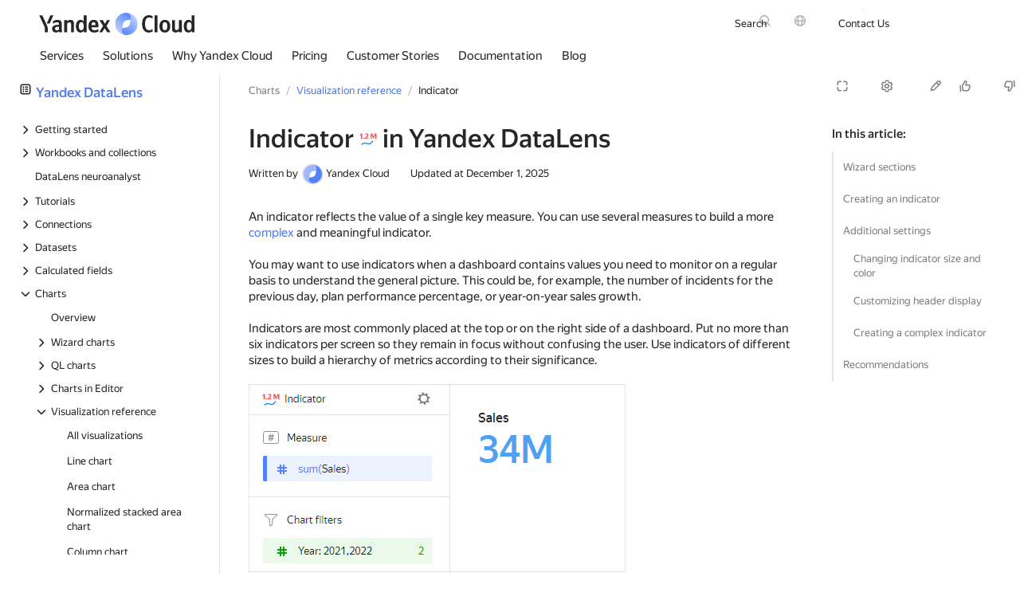

--- FILE ---
content_type: text/html; charset=utf-8
request_url: https://yandex.cloud/en/docs/datalens/visualization-ref/indicator-chart
body_size: 171439
content:
<!DOCTYPE html><html lang="en" class="desktop" prefix="searchCategory: https://ogp.me/ns/searchCategory# share: https://ogp.me/ns/share#"><head><link rel="icon" type="image/png" sizes="16x16" href="/favicon.png" nonce="zedCJUNNPSPp8kk3cLSj2Q=="/><meta content="width=device-width, initial-scale=1.0" name="viewport"/><script nonce="zedCJUNNPSPp8kk3cLSj2Q==">window.__DATA__ = {};</script><script nonce="zedCJUNNPSPp8kk3cLSj2Q==">
        !function(e,n){if(e.Ya=e.Ya||{},Ya.Rum)throw new Error("Rum: interface is already defined");var t=e.performance,i=t&&t.timing&&t.timing.navigationStart||Ya.startPageLoad||+new Date,s=e.requestAnimationFrame,r=Ya.Rum={enabled:!!t,version:"6.1.5",vsStart:document.visibilityState,vsChanged:!1,vsChangeTime:1/0,_defTimes:[],_defRes:[],_deltaMarks:{},_markListeners:{},_onComplete:[],_onInit:[],_unsubscribers:[],_settings:{},_vars:{},_countersToExposeAsEvents:["2325","2616.85.1928","react.inited"],init:function(e,n){r._settings=e,r._vars=n},getTime:t&&t.now?function(){return t.now()}:Date.now?function(){return Date.now()-i}:function(){return new Date-i},time:function(e){r._deltaMarks[e]=[r.getTime()]},timeEnd:function(e,n){var t=r._deltaMarks[e];t&&0!==t.length&&t.push(r.getTime(),n)},sendTimeMark:function(e,n,t,i){void 0===n&&(n=r.getTime()),r._defTimes.push([e,n,i]),r.mark(e,n),-1!==r._countersToExposeAsEvents.indexOf(e)&&r.emit("metric:sent",{metricName:e,value:n,params:i})},sendDelta:function(e,n,t,i){var s,a=r._deltaMarks;a[e]||void 0===n||(s=i&&i.originalEndTime?i.originalEndTime:r.getTime(),a[e]=[s-n,s,t])},sendResTiming:function(e,n){r._defRes.push([e,n])},sendRaf:function(e){var n=r.getSetting("forcePaintTimeSending");if(s&&(n||r.isTimeAfterPageShow(r.getTime()))){var t="2616."+e;s((function(){r.getSetting("sendFirstRaf")&&r.sendTimeMark(t+".205"),s((function(){r.sendTimeMark(t+".1928")}))}))}},isVisibilityChanged:function(){return r.vsStart&&("visible"!==r.vsStart||r.vsChanged)},isTimeAfterPageShow:function(e){return"visible"===r.vsStart||r.vsChangeTime<e},mark:t&&t.mark?function(e,n){t.mark(e+(n?": "+n:""))}:function(){},getSetting:function(e){var n=r._settings[e];return null===n?null:n||""},on:function(e,n){if("function"==typeof n)return(r._markListeners[e]=r._markListeners[e]||[]).push(n),function(){if(r._markListeners[e]){var t=r._markListeners[e].indexOf(n);t>-1&&r._markListeners[e].splice(t,1)}}},sendTrafficData:function(){},finalizeLayoutShiftScore:function(){},finalizeLargestContentfulPaint:function(){},getLCPAdditionalParams:function(){},getCLSAdditionalParams:function(){},getINPAdditionalParams:function(){},getImageGoodnessAdditionalParams:function(){},_eventLisneters:{},_eventsBuffer:{},subscribe:function(e,n){if(!r.getSetting("noEvents"))return this._eventLisneters[e]=this._eventLisneters[e]||new Set,this._eventLisneters[e].add(n),function(){this.unsubscribe(e,n)}.bind(this)},unsubscribe:function(e,n){this._eventLisneters[e]&&this._eventLisneters[e].delete(n)},emit:function(e,n){r.getSetting("noEvents")||(this._eventLisneters[e]&&this._eventLisneters[e].forEach((function(e){e(n)})),this._eventsBuffer[e]=this._eventsBuffer[e]||[],this._eventsBuffer[e].push({type:e,event:n}))},getBufferedEvents:function(e){var n=this._eventsBuffer,t={};return Object.keys(n).forEach((function(i){-1!==e.indexOf(i)&&(t[i]=n[i])})),t}};function a(){Ya.Rum.vsChanged=!0,Ya.Rum.vsChangeTime=r.getTime(),removeEventListener("visibilitychange",a)}addEventListener("visibilitychange",a),r._onVisibilityChange=a}(window);

        !function(){if(window.PerformanceLongTaskTiming){var e=function(e,n){return(e=e.concat(n)).length>300&&(e=e.slice(e.length-300)),e},n="undefined"!=typeof PerformanceLongAnimationFrameTiming,t=n?["longtask","long-animation-frame"]:["longtask"];function r(){var r=Ya.Rum._tti={events:[],loafEvents:n?[]:void 0,eventsAfterTTI:[],fired:!1,observer:new PerformanceObserver((function(t){var o=t.getEntriesByType("longtask"),s=t.getEntriesByType("long-animation-frame");r.events=e(r.events,o),n&&(r.loafEvents=e(r.loafEvents,s)),r.fired&&(r.eventsAfterTTI=e(r.eventsAfterTTI,o))}))};r.observer.observe({entryTypes:t}),Ya.Rum._unsubscribers&&Ya.Rum._unsubscribers.push((function(){r.observer.disconnect()}))}r(),Ya.Rum._onInit.push(r)}}();

        Ya.Rum.observeDOMNode=window.IntersectionObserver?function(e,i,n){var t=this,o=Ya.Rum.getSetting("forcePaintTimeSending");!function r(){if(o||!t.isVisibilityChanged()){var s="string"==typeof i?document.querySelector(i):i;s?new IntersectionObserver((function(i,n){!o&&t.isVisibilityChanged()||(Ya.Rum.sendTimeMark(e),n.unobserve(s))}),n).observe(s):setTimeout(r,100)}}()}:function(){};

        !function(){var e,t,n,i=Ya.Rum,o=42,a=[];function s(){var n=a.join("\r\n");a=[],e=null,t&&g(t,n)}function g(e,t){if(!(navigator.sendBeacon&&n&&navigator.sendBeacon(e,t))){var o=Boolean(i.getSetting("sendCookie")),a=new XMLHttpRequest;a.open("POST",e),a.withCredentials=o,a.send(t)}}function r(n,c,u,l,d,S,m,v,f,h){var j=[n?"/reqid="+n:"",c?"/"+c.join("/"):"",u?"/path="+u:"",l?"/events="+l:"",d?"/slots="+d.join(";"):"",S?"/experiments="+S.join(";"):"",m?"/vars="+m:"","/cts="+(new Date).getTime(),f||"","/*"+(v||"")];h&&h!==t?g(h,j.join("")):(a.push(j.join("")),a.length<o?e=setTimeout(s,15):s(),i.sendToClck=r)}i.send=function(a,s,g,c,u,l,d,S){clearTimeout(e),t=i.getSetting("clck"),n=i.getSetting("beacon"),o=i.getSetting("maxBatchCounters")?i.getSetting("maxBatchCounters"):o,r(i.getSetting("reqid"),d,s,u,i.getSetting("slots"),i.getSetting("experiments"),g)}}();

        
        
        
        !function(n){if(!n.Ya||!Ya.Rum)throw new Error("Rum: interface is not defined");var e=Ya.Rum;e.getSetting=function(n){var t=e._settings[n];return null===t?null:t||""}}("undefined"!=typeof self?self:window);

        !function(e,r){var n={client:["690.2354",1e3,100,0],uncaught:["690.2361",100,10,0],external:["690.2854",100,10,0],script:["690.2609",100,10,0]},t={};r.ERROR_LEVEL={INFO:"info",DEBUG:"debug",WARN:"warn",ERROR:"error",FATAL:"fatal"},r._errorSettings={clck:"https://yandex.ru/clck/click",beacon:!0,project:"unknown",page:"",env:"",experiments:[],additional:{},platform:"",region:"",dc:"",host:"",service:"",level:"",version:"",yandexuid:"",loggedin:!1,coordinates_gp:"",referrer:!0,preventError:!1,unhandledRejection:!1,traceUnhandledRejection:!1,uncaughtException:!0,debug:!1,limits:{},silent:{},filters:{},pageMaxAge:864e6,initTimestamp:+new Date};var o=!1;function a(e,r){for(var n in r)r.hasOwnProperty(n)&&(e[n]=r[n]);return e}function i(e){return"boolean"==typeof e&&(e=+e),"number"==typeof e?e+"":null}r.initErrors=function(n){var t=a(r._errorSettings,n);o||(t.uncaughtException&&function(){var n=r._errorSettings;if(e.addEventListener)e.addEventListener("error",s),n.resourceFails&&e.addEventListener("error",l,!0),"Promise"in e&&n.unhandledRejection&&e.addEventListener("unhandledrejection",function(e){var n,t,o=e.reason,a={};o&&(o.stack&&o.message?(n=o.message,t=o.stack):(n=String(o),t=r._parseTraceablePromiseStack(e.promise),"[object Event]"===n?n="event.type: "+o.type:"[object Object]"===n&&(a.unhandledObject=o)),o.target&&o.target.src&&(a.src=o.target.src),s({message:"Unhandled rejection: "+n,stack:t,additional:a}))});else{var t=e.onerror;e.onerror=function(e,r,n,o,a){s({error:a||new Error(e||"Empty error"),message:e,lineno:n,colno:o,filename:r}),t&&t.apply(this,arguments)}}}(),t.unhandledRejection&&t.traceUnhandledRejection&&r._traceUnhandledRejection&&r._traceUnhandledRejection(),o=!0)},r.updateErrors=function(e){a(r._errorSettings,e)},r.updateAdditional=function(e){r._errorSettings.additional=a(r._errorSettings.additional||{},e)},r._handleError=function(e,o,i){var s,l,c=r._errorSettings;if(c.preventError&&e.preventDefault&&e.preventDefault(),o)s=e,l="client";else{s=r._normalizeError(e),l=s.type;var d=c.onError;"function"==typeof d&&d(s);var u=c.transform;if("function"==typeof u&&(s=u(s)),!s)return;s.settings&&(i=s.settings)}var g=+new Date,f=c.initTimestamp,p=c.pageMaxAge;if(!(-1!==p&&f&&f+p<g)){var m=n[l][1];"number"==typeof c.limits[l]&&(m=c.limits[l]);var v=n[l][2];"number"==typeof c.silent[l]&&(v=c.silent[l]);var h=n[l][3];if(h<m||-1===m){s.path=n[l][0];var E=r._getErrorData(s,{silent:h<v||-1===v?"no":"yes",isCustom:Boolean(o)},a(a({},c),i)),_=function(e){t[s.message]=!1,r._sendError(e.path,e.vars),n[l][3]++}.bind(this,E);if(void 0===c.throttleSend)_();else{if(t[s.message])return;t[s.message]=!0,setTimeout(_,c.throttleSend)}}}},r._getReferrer=function(r){var n=r.referrer,t=typeof n;return"function"===t?n():"string"===t&&n?n:!1!==n&&e.location?e.location.href:void 0},r.getErrorSetting=function(e){return r._errorSettings[e]},r._buildExperiments=function(e){return e instanceof Array?e.join(";"):""},r._buildAdditional=function(e,r){var n="";try{var t=a(a({},e),r);0!==Object.keys(t).length&&(n=JSON.stringify(t))}catch(e){}return n},r._getErrorData=function(n,t,o){t=t||{};var a=r._buildExperiments(o.experiments),s=r._buildAdditional(o.additional,n.additional),l={"-stack":n.stack,"-url":n.file,"-line":n.line,"-col":n.col,"-block":n.block,"-method":n.method,"-msg":n.message,"-env":o.env,"-external":n.external,"-externalCustom":n.externalCustom,"-project":o.project,"-service":n.service||o.service,"-page":n.page||o.page,"-platform":o.platform,"-level":n.level,"-experiments":a,"-version":o.version,"-region":o.region,"-dc":o.dc,"-host":o.host,"-yandexuid":o.yandexuid,"-loggedin":o.loggedin,"-coordinates_gp":n.coordinates_gp||o.coordinates_gp,"-referrer":r._getReferrer(o),"-source":n.source,"-sourceMethod":n.sourceMethod,"-type":t.isCustom?n.type:"","-additional":s,"-adb":i(Ya.blocker)||i(o.blocker),"-cdn":e.YaStaticRegion,"-ua":navigator.userAgent,"-silent":t.silent,"-ts":+new Date,"-init-ts":o.initTimestamp};return o.debug&&e.console&&console[console[n.level]?n.level:"error"]("[error-counter] "+n.message,l,n.stack),{path:n.path,vars:l}},r._baseNormalizeError=function(e){var r=(e=e||{}).error,n=e.filename||e.fileName||"",t=r&&r.stack||e.stack||"",o=e.message||"",a=r&&r.additional||e.additional;return{file:n,line:e.lineno||e.lineNumber,col:e.colno||e.colNumber,stack:t,message:o,additional:a}},r._normalizeError=function(e){var n=r._baseNormalizeError(e),t="uncaught",o=r._isExternalError(n.file,n.message,n.stack),a="",i="";return o.hasExternal?(t="external",a=o.common,i=o.custom):/^Script error\.?$/.test(n.message)&&(t="script"),n.external=a,n.externalCustom=i,n.type=t,n},r._createVarsString=function(e){var r=[];for(var n in e)e.hasOwnProperty(n)&&(e[n]||0===e[n])&&r.push(n+"="+encodeURIComponent(e[n]).replace(/\*/g,"%2A"));return r.join(",")},r._sendError=function(e,n){r.send(null,e,r._createVarsString(n),null,null,null,null)};var s=function(e){r._handleError(e,!1)},l=function(e){var n=e.target;if(n){var t=n.srcset||n.src;if(t||(t=n.href),t){var o=n.tagName||"UNKNOWN";r.logError({message:o+" load error",additional:{src:t}})}}};r._parseTraceablePromiseStack=function(){}}("undefined"!=typeof self?self:window,Ya.Rum);

        !function(e){var r={url:{0:/(miscellaneous|extension)_bindings/,1:/^chrome:/,2:/kaspersky-labs\.com\//,3:/^(?:moz|chrome|safari)-extension:\/\//,4:/^file:/,5:/^resource:\/\//,6:/webnetc\.top/,7:/local\.adguard\.com/},message:{0:/__adgRemoveDirect/,1:/Content Security Policy/,2:/vid_mate_check/,3:/ucapi/,4:/Access is denied/i,5:/^Uncaught SecurityError/i,6:/__ybro/,7:/__show__deepen/,8:/ntp is not defined/,9:/Cannot set property 'install' of undefined/,10:/NS_ERROR/,11:/Error loading script/,12:/^TypeError: undefined is not a function$/,13:/__firefox__\.(?:favicons|metadata|reader|searchQueryForField|searchLoginField)/},stack:{0:/(?:moz|chrome|safari)-extension:\/\//,1:/adguard.*\.user\.js/i}};function n(e,r){if(e&&r){var n=[];for(var o in r)if(r.hasOwnProperty(o)){var i=r[o];"string"==typeof i&&(i=new RegExp(i)),i instanceof RegExp&&i.test(e)&&n.push(o)}return n.join("_")}}function o(e,o){var i,a=[];for(var t in r)r.hasOwnProperty(t)&&(i=n(e[t],o[t]))&&a.push(t+"~"+i);return a.join(";")}e._isExternalError=function(n,i,a){var t=e._errorSettings.filters||{},s={url:(n||"")+"",message:(i||"")+"",stack:(a||"")+""},c=o(s,r),u=o(s,t);return{common:c,custom:u,hasExternal:!(!c&&!u)}}}(Ya.Rum);

        !function(){"use strict";var e;(e=Ya.Rum).logError=function(r,o,s){r=r||{},"string"!=typeof o&&void 0!==o||((o=new Error(o)).justCreated=!0);var a=r.message||"",t=e._baseNormalizeError(o);t.message&&!r.ignoreErrorMessage&&(a&&(a+="; "),a+=t.message),t.message=a||"Empty error";for(var g=["service","source","type","block","additional","level","page","method","sourceMethod","coordinates_gp"],i=0;i<g.length;i++){var n=g[i];r[n]?t[n]=r[n]:o&&o[n]&&(t[n]=o[n])}e._handleError(t,!0,s)}}();

        !function(){"use strict";var t;(t=Ya.Rum).logAjaxError=function(a,i,o,n){a.type="network",a.additional=a.additional||{},"timeout"===o?a.additional.timeout=1:i.status&&(a.additional.status=i.status),t.logError(a,n)}}();

        !function(){"use strict";var t,e;t=Ya.Rum,e="__RumTraceablePromise",t._parseTraceablePromiseStack=function(t){if(t&&t.__stack){for(var r=t.__stack.split("\n"),n=[],o=0;o<r.length;o++)-1===r[o].indexOf(e)&&n.push(r[o].trim());return n.join("\n")}},t._traceUnhandledRejection=function(){if("Promise"in window&&window.Promise.name!==e){var t=window.Promise;try{r.prototype=t.prototype,r.prototype.constructor=r,Object.setPrototypeOf(r,t),Object.defineProperty(r,"name",{value:e}),window.Promise=r}catch(t){}}function r(r){var n,o,i=new t(function(t,e){n=t,o=e});i.__stack=new Error(e).stack;try{r(n,o)}catch(t){o(t)}return i}}}();


        window.Ya.Rum.init({"sendClientUa":true,"sendUrlInResTiming":true,"sendFirstRaf":true,"beacon":true,"clck":"https://yandex.ru/clck/click","slots":[],"reqid":"8d534cdbabe10823132be64892040750"}, {"287":"10000","rum_id":"cloud.cloud-www.prod.external.desktop","-project":"cloud-www","-page":"en/docs/datalens/visualization-ref/indicator-chart","-env":"production","-version":"v1004.0-r18194584","-platform":"desktop"});
        window.Ya.Rum.initErrors({"project":"cloud-www","env":"production","region":10000,"version":"v1004.0-r18194584","platform":"desktop","additional":{"installation":"russia.prod"},"uncaughtException":true,"unhandledRejection":true});

        !function(){var e=Ya.Rum,n=!window.BigInt||!("PerformanceObserver"in window);function t(n){e._unsubscribers.push(n)}function i(e,i,o){if(!n){var a=o||{};if(e){a.type=e,a.hasOwnProperty("buffered")||(a.buffered=!0);var s=new PerformanceObserver((function(e,n){return i(e.getEntries(),n)}));return r((function(){try{s.observe(a)}catch(e){return void console.error(e.message)}t((function(){s.disconnect()}))}),0),s}throw new Error("PO without type field is forbidden")}}function r(e,n){var i=setTimeout(e,n);return t((function(){clearInterval(i)})),i}function o(e,n,i){addEventListener(e,n,i),t((function(){removeEventListener(e,n,i)}))}function a(e,n,t){o("visibilitychange",(function i(){if("hidden"===document.visibilityState){try{t||(removeEventListener("visibilitychange",i),e.disconnect())}catch(e){}n()}})),o("beforeunload",n)}function s(e,n){return"string"==typeof e?encodeURIComponent(e):Math.round(1e3*(e-(n||0)))/1e3}function u(e){if(!e)return"";var n=(e.tagName||"").toLowerCase(),t=e.className&&void 0!==e.className.baseVal?e.className.baseVal:e.className;return n+(t?(" "+t).replace(/\s+/g,"."):"")}function c(e){function n(){removeEventListener("DOMContentLoaded",n),removeEventListener("load",n),e()}"loading"===document.readyState?(o("DOMContentLoaded",n),o("load",n)):e()}function d(n){e._onComplete.push(n)}function f(){return e._periodicTasks}function l(){var n=e._vars;return Object.keys(n).map((function(e){return e+"="+encodeURIComponent(n[e]).replace(/\*/g,"%2A")}))}var m={connectEnd:2116,connectStart:2114,decodedBodySize:2886,domComplete:2124,domContentLoadedEventEnd:2131,domContentLoadedEventStart:2123,domInteractive:2770,domLoading:2769,domainLookupEnd:2113,domainLookupStart:2112,duration:2136,encodedBodySize:2887,entryType:2888,fetchStart:2111,initiatorType:2889,loadEventEnd:2126,loadEventStart:2125,nextHopProtocol:2890,redirectCount:1385,redirectEnd:2110,redirectStart:2109,requestStart:2117,responseEnd:2120,responseStart:2119,secureConnectionStart:2115,startTime:2322,transferSize:2323,type:76,unloadEventEnd:2128,unloadEventStart:2127,workerStart:2137};function v(e,n){Object.keys(m).forEach((function(t){if(t in n){var i=n[t];(i||0===i)&&e.push(m[t]+"="+s(i))}}))}var g,p,h,y,S,T="690.2096.2877",b="690.2096.207",w="690.2096.2044",E=3,C=e.getSetting("savedDeltasLimit")||0,k=document.createElement("link"),L=window.performance||{},_="function"==typeof L.getEntriesByType,M=0;function P(n,t,i,r,o){void 0===t&&(t=e.getTime()),void 0!==i&&!0!==i||e.mark(n,t);var a=O(n);if(a.push("207="+s(t)),N(a,r)){R(b,a,o&&o.force),g[n]=g[n]||[],g[n].push(t);var u=e._markListeners[n];u&&u.length&&u.forEach((function(e){e(t)})),-1!==e._countersToExposeAsEvents.indexOf(n)&&e.emit("metric:sent",{metricName:n,value:t,params:r})}}function O(n){return S.concat([e.isVisibilityChanged()?"-vsChanged=1":"","1701="+n,e.ajaxStart&&"1201.2154="+s(e.ajaxStart),e.ajaxComplete&&"1201.2052="+s(e.ajaxComplete)])}function I(){y=l(),e.getSetting("sendClientUa")&&y.push("1042="+encodeURIComponent(navigator.userAgent))}function x(){var e=window.performance&&window.performance.timing&&window.performance.timing.navigationStart;S=y.concat(["143.2129="+e])}function N(e,n){if(n){if(n.isCanceled&&n.isCanceled())return!1;var t=e.reduce((function(e,n,t){return"string"==typeof n&&(e[n.split("=")[0]]=t),e}),{});Object.keys(n).forEach((function(i){if("function"!=typeof n[i]){var r=t[i],o=i+"="+n[i];void 0===r?e.push(o):e[r]=o}}))}return!0}function R(n,t,i){var r=encodeURIComponent(window.YaStaticRegion||"unknown");t.push("-cdn="+r);var o=t.filter(Boolean).join(",");e.send(null,n,o,void 0,void 0,void 0,void 0,i)}function j(e,n,t){R(e,D().concat(n),t)}function A(n,t){var i=h[n];i&&0!==i.length&&(i.push(e.getTime(),t),B(n))}function B(n,t,i,r){var o,a,u,c=h[n];if(void 0!==t?o=(a=r&&r.originalEndTime?r.originalEndTime:e.getTime())-t:c&&(o=c[0],a=c[1],u=c[2]),void 0!==o&&void 0!==a){var d=O(n);d.push("207.2154="+s(o),"207.1428="+s(a),"2877="+s(a-o)),N(d,i)&&N(d,u)&&(R(T,d,r&&r.force),M<C&&(p[n]=p[n]||[],p[n].push(a-o),M++),delete h[n])}}function z(e,n){if(!_)return n(null);k.href=e;var t=0,i=100,o=k.href;r((function e(){var a=L.getEntriesByName(o);if(a.length)return n(a);t++<E?(r(e,i),i+=i):n(null)}),0)}function V(e,n){z(n,(function(t){t&&U(e,t[t.length-1],n)}))}function U(n,t,i){var r=O(n);e.getSetting("sendUrlInResTiming")&&r.push("13="+encodeURIComponent(i)),v(r,t),R(w,r)}function D(){return y}var F={bluetooth:2064,cellular:2065,ethernet:2066,none:1229,wifi:2067,wimax:2068,other:861,unknown:836,0:836,1:2066,2:2067,3:2070,4:2071,5:2768},W=navigator.connection;function H(e){W&&e.push("2437="+(F[W.type]||2771),void 0!==W.downlinkMax&&"2439="+W.downlinkMax,W.effectiveType&&"2870="+W.effectiveType,void 0!==W.rtt&&"rtt="+W.rtt,void 0!==W.downlink&&"dwl="+W.downlink)}var Q,Y,q,G,J,$,K,X="690.2096.4004",Z=!1,ee=1/0,ne=1/0,te=("layout-shift",Boolean(window.PerformanceObserver&&window.PerformanceObserver.supportedEntryTypes&&-1!==window.PerformanceObserver.supportedEntryTypes.indexOf("layout-shift"))?0:null);function ie(){G>Q&&(Q=G,Y=q,e.emit("metric:observed",{metricName:X,value:Q,params:{clsEntries:Y,target:re(Y)}}))}function re(e){var n;if(!e)return null;var t=null;if((n=e.reduce((function(e,n){return e&&e.value>n.value?e:n})))&&n.sources&&n.sources.length){for(var i=0;i<n.sources.length;i++){var r=n.sources[i];if(r.node&&1===r.node.nodeType){t=r;break}}t=t||n.sources[0]}return t}function oe(e){null==Q&&(Q=0);for(var n=0;n<e.length;n++){var t=e[n];t.hadRecentInput||(G&&t.startTime-q[q.length-1].startTime<ee&&t.startTime-q[0].startTime<ne?(G+=t.value,q.push(t)):(ie(),G=t.value,q=[t]))}ie()}function ae(){Q=te,Y=null,q=null,G=null,Z=!1}function se(n){if(null!=Q&&!Z){e.getSetting("enableContinuousCollection")||(Z=!0);var t=Math.round(1e6*Q)/1e6,i=re(Y),r=["s="+t];r.push("target="+u(i&&i.node));var o=e.getCLSAdditionalParams(i);o&&N(r,o),j(X,r,n),e.emit("metric:sent",{metricName:X,value:Q,params:{clsEntries:q,target:i}})}}function ue(n){var t=n[n.length-1];J=t.renderTime||t.loadTime,$=t,e.emit("metric:observed",{metricName:"largest-contentful-paint",value:J,params:{entry:t}}),K||(P("largest-loading-elem-paint",J),K=!0)}function ce(n){if(null!=J){var t=e.getLCPAdditionalParams($);P("largest-contentful-paint",J,!1,t,n&&{force:!0}),e.emit("metric:sent",{metricName:"largest-contentful-paint",value:J,params:{additionalParams:t,entry:$}}),J=null,$=null}}var de={"first-paint":2793,"first-contentful-paint":2794},fe=Object.keys(de).length,le={},me=window.performance||{},ve="function"==typeof me.getEntriesByType,ge=0;function pe(){if(ve&&(e.getSetting("forcePaintTimeSending")||!e.isVisibilityChanged()))for(var n=me.getEntriesByType("paint"),t=0;t<n.length;t++){var i=n[t],r=de[i.name];if(r&&!le[i.name]){le[i.name]=!0,ge++;var o="1926."+r;P(o,i.startTime),e.emit("metric:sent",{metricName:o,value:i.startTime})}}}var he=3e3,ye=1;function Se(){return e._tti.events||[]}function Te(){return e._tti.loafEvents}function be(){return e._tti}function we(n){return n?n===e.getPageUrl()?"<page>":n.replace(/\?.*$/,""):n}function Ee(n,t,i){if(be()){var r=e.getTime(),o="undefined"!=typeof PerformanceLongAnimationFrameTiming&&e.getSetting("sendLongAnimationFrames");Ce((function(a){var u,c={2796.2797:ke(Se(),t),689.2322:s(r)};if(o){var d=function(e){var n=Te();if(n)return e?n.filter((function(n){return n.startTime+n.duration>=e})):n}(t);d&&(c["loaf.2797"]=ke(d,void 0,{useName:!1}),1===e.getSetting("longAnimationFramesMode")&&(c["-additional"]=encodeURIComponent(JSON.stringify({loaf:(u=d,u.map(Le))}))))}i&&Object.keys(i).forEach((function(e){c[e]=i[e]}));var f=n||"2795";P(n||"2795",a,!0,c,{force:Boolean(o)}),e.emit("metric:sent",{metricName:f,value:a,params:{additionalParams:c}}),e._tti.fired=!0}),t)}}function Ce(n,t){var i=(arguments.length>2&&void 0!==arguments[2]?arguments[2]:{}).mode,o=void 0===i?ye:i;be()&&(t||(t=e.getTime()),function i(){var a,s=t,u=e.getTime(),c=o===ye?Se():Te()||[],d=c.length;0!==d&&(a=c[d-1],s=Math.max(s,Math.floor(a.startTime+a.duration))),u-s>=he?n(s):r(i,1e3)}())}function ke(e,n){var t=(arguments.length>2&&void 0!==arguments[2]?arguments[2]:{}).useName,i=void 0===t||t;return n=n||0,(e=e||[]).filter((function(e){return n-e.startTime<=50})).map((function(e){var n=Math.floor(e.startTime),t=Math.floor(n+e.duration);return i?(e.name?e.name.split("-").map((function(e){return e[0]})).join(""):"u")+"-"+n+"-"+t:n+"-"+t})).join(".")}function Le(e){var n=e.blockingDuration,t=e.duration,i=e.firstUIEventTimestamp,r=e.renderStart,o=e.scripts,a=e.startTime,s=e.styleAndLayoutStart;return[Math.round(a),Math.round(t),o.map(_e),Math.round(n),Math.round(i),Math.round(r),Math.round(s)]}function _e(e){var n=e.invoker,t=e.sourceUrl,i=e.sourceFunctionName,r=e.sourceCharPosition,o=e.startTime,a=e.duration,s=e.windowAttribution,u=e.executionStart,c=e.forcedStyleAndLayoutDuration,d=e.pauseDuration;return[we(n),we(t),i,r,Math.round(o),Math.round(a),s,Math.round(u),Math.round(c),Math.round(d)]}var Me="690.2096.361",Pe=document.createElement("a"),Oe=0,Ie={};function xe(e){var n=e.transferSize;if(null!=n){Pe.href=e.name;var t=Pe.pathname;if(0!==t.indexOf("/clck")){var i=t.lastIndexOf("."),r="";return-1!==i&&t.lastIndexOf("/")<i&&t.length-i<=5&&(r=t.slice(i+1)),{size:n,domain:Pe.hostname,extension:r}}}}function Ne(){var n=e.getSetting("maxTrafficCounters")||250;if(Oe>=n)return!1;for(var t=Object.keys(Ie),i="",r=0;r<t.length;r++){var o=t[r],a=Ie[o];i+=encodeURIComponent(o)+"!"+a.count+"!"+a.size+";"}return i.length&&(Oe++,j(Me,["d="+i,"t="+s(e.getTime())])),Ie={},Oe<n}d(Ne);var Re="690.1033",je={visible:1,hidden:2,prerender:3},Ae=window.performance||{},Be=Ae.navigation||{},ze=Ae.timing||{},Ve=ze.navigationStart;function Ue(){var n=ze.domContentLoadedEventStart,t=ze.domContentLoadedEventEnd;if(0!==n||0!==t){var i=0===ze.responseStart?Ve:ze.responseStart,o=0===ze.domainLookupStart?Ve:ze.domainLookupStart,a=["2129="+Ve,"1036="+(o-Ve),"1037="+(ze.domainLookupEnd-ze.domainLookupStart),"1038="+(ze.connectEnd-ze.connectStart),ze.secureConnectionStart&&"1383="+(ze.connectEnd-ze.secureConnectionStart),"1039="+(ze.responseStart-ze.connectEnd),"1040="+(ze.responseEnd-i),"1040.906="+(ze.responseEnd-o),"1310.2084="+(ze.domLoading-i),"1310.2085="+(ze.domInteractive-i),"1310.1309="+(t-n),"1310.1007="+(n-i),navigator.deviceMemory&&"3140="+navigator.deviceMemory,navigator.hardwareConcurrency&&"3141="+navigator.hardwareConcurrency];Object.keys(m).forEach((function(e){e in ze&&ze[e]&&a.push(m[e]+"="+s(ze[e],Ve))})),e.vsStart?(a.push("1484="+(je[e.vsStart]||2771)),e.vsChanged&&a.push("1484.719=1")):a.push("1484="+je.visible),Be&&(Be.redirectCount&&a.push("1384.1385="+Be.redirectCount),1!==Be.type&&2!==Be.type||a.push("770.76="+Be.type)),H(a),j(Re,a)}else r(Ue,50)}var De="690.2096.2892",Fe=window.performance||{},We="function"==typeof Fe.getEntriesByType;if(!e)throw new Error("Rum: interface is not included");if(e.enabled){function He(){g={},p={},M=0,h=e._deltaMarks,I(),x(),e.ajaxStart=0,e.ajaxComplete=0,c(Ye)}function Qe(){var n;e.sendTimeMark=P,e.sendResTiming=V,e.sendTiming=U,e.timeEnd=A;var t=e._defRes;for(n=0;n<t.length;n++)V(t[n][0],t[n][1]);e._defRes=[];var i=e._defTimes;for(n=0;n<i.length;n++)P(i[n][0],i[n][1],!1,i[n][2]);e._defTimes=[],Object.keys(h).forEach((function(e){B(e)}))}function Ye(){var n=window.performance&&window.performance.timing&&window.performance.timing.navigationStart,t=e.getSetting("skipTiming");n&&r((function(){Qe(),t||Ue(),e.getSetting("disableFCP")||(pe(),ge<fe&&i("paint",(function(e,n){pe(),n&&n.disconnect()}),{buffered:!0})),e.getSetting("sendAutoElementTiming")&&(!window.PerformanceObserver||!e.getSetting("forcePaintTimeSending")&&e.isVisibilityChanged()||i("element",(function(e){for(var n=0;n<e.length;n++){var t=e[n];P("element-timing."+t.identifier,t.startTime)}}))),o("pageshow",Je),Ee(),"complete"===document.readyState?qe({skipTimingApi:t}):o("load",qe.bind(void 0,{skipTimingApi:t}))}),0)}function qe(n){var r,s;e.getSetting("disableOnLoadTasks")||(removeEventListener("load",qe),n.skipTimingApi||function(){if(We){var e=Fe.getEntriesByType("navigation")[0];if(e){var n=[];v(n,e),H(n);var t=Fe.getEntriesByName("yndxNavigationSource")[0];t&&n.push("2091.186="+t.value);var i=Fe.getEntriesByName("yndxNavigationToken","yndxEntry")[0];i&&n.push("2091.3649="+i.value),j(De,n)}}}(),(s=e.getSetting("periodicStatsIntervalMs"))||null===s||(s=15e3),s&&(r=setInterval($e,s),t((function(){clearInterval(r)})),Ge=r),o("beforeunload",$e),function(){if(window.PerformanceObserver){Ie={},Oe=0;var e=function(e){!function(e){if(e&&e.length)for(var n=Ie,t=0;t<e.length;t++){var i=xe(e[t]);if(i){var r=i.domain+"-"+i.extension,o=n[r]=n[r]||{count:0,size:0};o.count++,o.size+=i.size}}}(e)};i("resource",e),i("navigation",e),f().push(Ne)}}(),e.getSetting("disableFID")||i("first-input",(function(n,t){var i=n[0];if(i){var r=i.processingStart,o={duration:i.duration,js:i.processingEnd-r,name:i.name};i.target&&(o.target=u(i.target));var a=r-i.startTime;B("first-input",a,o),e.emit("metric:sent",{metricName:"first-input",value:a,params:{additionalParams:o}}),t.disconnect()}}),{buffered:!0}),e.getSetting("disableCLS")||window.PerformanceObserver&&(d(se),d(ae),Q=te,Y=null,q=null,G=null,ee=e.getSetting("clsWindowGap")||ee,ne=e.getSetting("clsWindowSize")||ne,a(i("layout-shift",oe),(function(){return se(!0)}),!0)),e.getSetting("disableLCP")||!window.PerformanceObserver||!e.getSetting("forcePaintTimeSending")&&e.isVisibilityChanged()||(d(ce),J=null,$=null,K=!1,a(i("largest-contentful-paint",ue),(function(){return ce(!0)}),!1)))}var Ge;function Je(e){e.persisted&&P("bfcache")}function $e(){var e=!1;f().forEach((function(n){n()&&(e=!0)})),e||clearInterval(Ge)}d(Qe),e.destroy=function(n){var t=e._unsubscribers;n.shouldComplete&&e.completeSession(!0),e._onComplete=[];for(var i=0;i<t.length;i++)t[i]();removeEventListener("visibilitychange",e._onVisibilityChange),e._unsubscribers=[],e._periodicTasks=[],e._markListeners={},e._deltaMarks={}},e.restart=function(n,t,i){e.destroy({shouldComplete:i}),e.init(n,t),addEventListener("visibilitychange",e._onVisibilityChange),He(),function(){for(var n=0;n<e._onInit.length;n++)e._onInit[n]()}()},e.setVars=function(n){Object.keys(n).forEach((function(t){e._vars[t]=n[t]})),I(),x()},e.completeSession=function(n){for(var t=e._onComplete,i=0;i<t.length;i++)t[i](n)},He(),e._periodicTasks=[],e.sendHeroElement=function(e){P("2876",e)},e.getPageUrl=function(){return window.location.href},e._subpages={},e.makeSubPage=function(n,t){var i=e._subpages[n];e._subpages[n]=void 0===i?i=0:++i;var r=!1;return{689.2322:s(void 0!==t?t:e.getTime()),2924:n,2925:i,isCanceled:function(){return r},cancel:function(){r=!0}}},e.getTimeMarks=function(){return g},e.getDeltas=function(){return p},e.getVarsList=l,e.getResourceTimings=z,e.pushConnectionTypeTo=H,e.pushTimingTo=v,e.normalize=s,e.sendCounter=R,e.sendDelta=B,e.onReady=c,e.getSelector=u,e.getSetting("disableCLS")||(e.finalizeLayoutShiftScore=se),e.getSetting("disableLCP")||(e.finalizeLargestContentfulPaint=ce),e.sendTrafficData=Ne,e._getCommonVars=D,e._addListener=o,e._observe=i,e._timeout=r,e.sendTTI=Ee,e._getLongtasksStringValue=ke,e.onQuietWindow=Ce,e.sendBFCacheTimeMark=Je}else e.getSetting=function(){return""},e.getVarsList=function(){return[]},e.getResourceTimings=e.completeSession=e.pushConnectionTypeTo=e.pushTimingTo=e.normalize=e.sendCounter=e.destroy=e.restart=e.setVars=e.completeSession=e.sendDelta=e.sendTimeMark=e.sendResTiming=e.sendTiming=e.sendTTI=e.makeSubPage=e.sendHeroElement=e.onReady=e.onQuietWindow=function(){}}();

    </script><meta charSet="utf-8"/><meta name="viewport" content="width=device-width, initial-scale=1.0, maximum-scale=1.0"/><meta name="referrer" content="no-referrer-when-downgrade"/><link rel="icon" href="https://storage.yandexcloud.net/cloud-www-assets/region-assets/ru/favicon/favicon.ico" sizes="any"/><link type="image/x-icon" rel="shortcut icon" href="https://storage.yandexcloud.net/cloud-www-assets/region-assets/ru/favicon/favicon.ico"/><link type="image/png" sizes="16x16" rel="icon" href="https://storage.yandexcloud.net/cloud-www-assets/region-assets/ru/favicon/favicon-16x16.png"/><link type="image/png" sizes="32x32" rel="icon" href="https://storage.yandexcloud.net/cloud-www-assets/region-assets/ru/favicon/favicon-32x32.png"/><link type="image/png" sizes="120x120" rel="icon" href="https://storage.yandexcloud.net/cloud-www-assets/region-assets/ru/favicon/favicon-120x120.png"/><link type="image/png" sizes="192x192" rel="icon" href="https://storage.yandexcloud.net/cloud-www-assets/region-assets/ru/favicon/favicon-192x192.png"/><link type="image/png" sizes="76x76" rel="apple-touch-icon" href="https://storage.yandexcloud.net/cloud-www-assets/region-assets/ru/favicon/favicon-76x76.png"/><link type="image/png" sizes="152x152" rel="apple-touch-icon" href="https://storage.yandexcloud.net/cloud-www-assets/region-assets/ru/favicon/favicon-152x152.png"/><link type="image/png" sizes="180x180" rel="apple-touch-icon" href="https://storage.yandexcloud.net/cloud-www-assets/region-assets/ru/favicon/favicon-180x180.png"/><base data-react-helmet="true" href="https://yandex.cloud/en/docs/datalens/visualization-ref/indicator-chart"/><title data-react-helmet="true">Indicator in Yandex DataLens | Yandex Cloud - Documentation</title><meta data-react-helmet="true" name="msvalidate.01" content="9EB2C8982D67B19699453B936D2D4A32"/><meta data-react-helmet="true" itemProp="name" content="Yandex Cloud Documentation | Yandex DataLens | Indicator  in Yandex DataLens"/><meta data-react-helmet="true" itemProp="image" content="https://storage.yandexcloud.net/ui-api-ru-prod-stable-share-generator-screenshots/cache/c28e570a572da7a288d783e7812a1789fb0fa608.png"/><meta data-react-helmet="true" property="og:type" content="article"/><meta data-react-helmet="true" property="og:url" content="https://yandex.cloud/en/docs/datalens/visualization-ref/indicator-chart"/><meta data-react-helmet="true" property="og:title" content="Yandex Cloud Documentation | Yandex DataLens | Indicator  in Yandex DataLens"/><meta data-react-helmet="true" property="og:image" content="https://storage.yandexcloud.net/ui-api-ru-prod-stable-share-generator-screenshots/cache/c28e570a572da7a288d783e7812a1789fb0fa608.png"/><meta data-react-helmet="true" property="og:locale" content="en"/><meta data-react-helmet="true" name="twitter:card" content="summary_large_image"/><meta data-react-helmet="true" name="twitter:title" content="Yandex Cloud Documentation | Yandex DataLens | Indicator  in Yandex DataLens"/><meta data-react-helmet="true" name="twitter:image" content="https://storage.yandexcloud.net/ui-api-ru-prod-stable-share-generator-screenshots/cache/c28e570a572da7a288d783e7812a1789fb0fa608.png"/><meta data-react-helmet="true" property="share:subtitle" content="Yandex DataLens"/><meta data-react-helmet="true" property="share:content_icon" content="docs"/><meta data-react-helmet="true" property="share:title" content="Indicator &lt;svg xmlns=&quot;http://www.w3.org/2000/svg&quot; width=&quot;24&quot; height=&quot;24&quot; fill=&quot;none&quot; viewBox=&quot;0 0 20 20&quot;&gt;&lt;path stroke=&quot;#027BF3&quot; d=&quot;m3 17 1.372-.915a4 4 0 0 1 3.484-.466l1.409.47a4 4 0 0 0 4.465-1.395L15 13&quot;/&gt;&lt;path fill=&quot;#FC4F51&quot; d=&quot;M3.722 11H2.338V6.816L1.202 7.888V6.696L2.538 5.44h1.184V11Zm1.574.064a.674.674 0 0 1-.496-.2.674.674 0 0 1-.2-.496.683.683 0 0 1 .696-.704c.192 0 .355.067.488.2a.67.67 0 0 1 .208.504.66.66 0 0 1-.208.496.664.664 0 0 1-.488.2ZM10.361 11H6.53v-.816c.411-.347.766-.653 1.064-.92.3-.267.544-.512.736-.736a2.66 2.66 0 0 0 .432-.656 1.53 1.53 0 0 0 .144-.648c0-.31-.082-.547-.248-.712-.165-.165-.41-.248-.736-.248-.154 0-.298.019-.432.056a1.69 1.69 0 0 0-.36.144 1.563 1.563 0 0 0-.288.184 2.45 2.45 0 0 0-.2.176v-.928c.043-.048.107-.101.192-.16.091-.059.206-.115.344-.168.14-.059.302-.107.488-.144a3.54 3.54 0 0 1 .664-.056c.326 0 .611.043.856.128.251.08.46.197.624.352.171.15.3.33.384.544.086.208.128.443.128.704 0 .304-.053.59-.16.856a3.057 3.057 0 0 1-.456.76c-.192.24-.429.477-.712.712-.277.23-.589.467-.936.712h2.304V11Zm6.874-4.008-1.288 3.336h-1l-1.28-3.416V11h-1.032V5.44h1.688l1.312 3.384 1.288-3.384h1.736V11h-1.424V6.992Z&quot;/&gt;&lt;/svg&gt; in Yandex DataLens"/><meta data-react-helmet="true" property="share:tag" content="Documentation"/><meta data-react-helmet="true" property="share:sharing_schema" content="common-share"/><meta data-react-helmet="true" name="description" content="In this tutorial, you will learn how to create and customize the indicator visualization type in Yandex DataLens."/><link data-react-helmet="true" rel="canonical" href="https://yandex.cloud/en/docs/datalens/visualization-ref/indicator-chart"/><link data-react-helmet="true" rel="alternate" hrefLang="ru-RU" href="https://yandex.cloud/ru/docs/datalens/visualization-ref/indicator-chart"/><link data-react-helmet="true" rel="alternate" hrefLang="ru-KZ" href="https://yandex.cloud/ru-kz/docs/datalens/visualization-ref/indicator-chart"/><link data-react-helmet="true" rel="alternate" hrefLang="en" href="https://yandex.cloud/en/docs/datalens/visualization-ref/indicator-chart"/><link data-react-helmet="true" rel="alternate" hrefLang="ru-RU" type="application/rss+xml" href="https://yandex.cloud/ru/feed.rss"/><link data-react-helmet="true" rel="alternate" hrefLang="ru-KZ" type="application/rss+xml" href="https://yandex.cloud/ru-kz/feed.rss"/><link data-react-helmet="true" rel="alternate" hrefLang="en" type="application/rss+xml" href="https://yandex.cloud/en/feed.rss"/><link data-react-helmet="true" rel="alternate" hrefLang="ru-RU" type="application/atom+xml" href="https://yandex.cloud/ru/feed.atom"/><link data-react-helmet="true" rel="alternate" hrefLang="ru-KZ" type="application/atom+xml" href="https://yandex.cloud/ru-kz/feed.atom"/><link data-react-helmet="true" rel="alternate" hrefLang="en" type="application/atom+xml" href="https://yandex.cloud/en/feed.atom"/><link rel="preload" as="script" crossorigin="anonymous" href="https://yastatic.net/s3/cloud/www/static/freeze/runtime.4a48af9d5.js" nonce="zedCJUNNPSPp8kk3cLSj2Q=="/><link rel="preload" as="script" crossorigin="anonymous" href="https://yastatic.net/s3/cloud/www/static/freeze/highlight.4c786ca95.js" nonce="zedCJUNNPSPp8kk3cLSj2Q=="/><link rel="preload" as="script" crossorigin="anonymous" href="https://yastatic.net/s3/cloud/www/static/freeze/diplodoc.1ceb4214e.js" nonce="zedCJUNNPSPp8kk3cLSj2Q=="/><link rel="preload" as="script" crossorigin="anonymous" href="https://yastatic.net/s3/cloud/www/static/freeze/gravity.8fcc3ae4a.js" nonce="zedCJUNNPSPp8kk3cLSj2Q=="/><link rel="preload" as="script" crossorigin="anonymous" href="https://yastatic.net/s3/cloud/www/static/freeze/dataui.96c2f3413.js" nonce="zedCJUNNPSPp8kk3cLSj2Q=="/><link rel="preload" as="script" crossorigin="anonymous" href="https://yastatic.net/s3/cloud/www/static/freeze/vendor.fb120d77b.js" nonce="zedCJUNNPSPp8kk3cLSj2Q=="/><link rel="preload" as="script" crossorigin="anonymous" href="https://yastatic.net/s3/cloud/www/static/freeze/common.f24a2e2e5.js" nonce="zedCJUNNPSPp8kk3cLSj2Q=="/><link rel="preload" as="script" crossorigin="anonymous" href="https://yastatic.net/s3/cloud/www/static/freeze/init.0838ddc8a.js" nonce="zedCJUNNPSPp8kk3cLSj2Q=="/><link rel="dns-prefetch" href="https://yastatic.net/"/><link type="font/woff2" rel="preload" as="font" crossorigin="anonymous" href="https://yastatic.net/s3/home/fonts/ys/1/text-regular.woff2" nonce="zedCJUNNPSPp8kk3cLSj2Q=="/><link type="font/woff2" rel="preload" as="font" crossorigin="anonymous" href="https://yastatic.net/s3/home/fonts/ys/1/text-medium.woff2" nonce="zedCJUNNPSPp8kk3cLSj2Q=="/><link type="font/woff2" rel="preload" as="font" crossorigin="anonymous" href="https://yastatic.net/s3/home/fonts/ys/1/text-bold.woff2" nonce="zedCJUNNPSPp8kk3cLSj2Q=="/><link rel="stylesheet" type="text/css" href="https://yastatic.net/s3/cloud/www/static/freeze/diplodoc.7987b0ca.css" nonce="zedCJUNNPSPp8kk3cLSj2Q=="/><link rel="stylesheet" type="text/css" href="https://yastatic.net/s3/cloud/www/static/freeze/gravity.6538b28e.css" nonce="zedCJUNNPSPp8kk3cLSj2Q=="/><link rel="stylesheet" type="text/css" href="https://yastatic.net/s3/cloud/www/static/freeze/dataui.afabde0e.css" nonce="zedCJUNNPSPp8kk3cLSj2Q=="/><link rel="stylesheet" type="text/css" href="https://yastatic.net/s3/cloud/www/static/freeze/common.f2b74ae7.css" nonce="zedCJUNNPSPp8kk3cLSj2Q=="/></head><body tabindex="-1" class="g-root g-root_theme_light "><div id="app"><div class="Layout Layout_no-footer Layout_type_doc"><div class="Layout__header"><header class="cloud-header cloud-header_with-shadow cloud-header_wide-format"><div class="cloud-header__container"><div class="cloud-header__left"><a href="/en" class="Logo__link cloud-header__logo" style="width:214px" title="Home page"><img class="Logo__img cloud-header__logo-img" alt="Yandex Cloud" style="content:url(https://storage.yandexcloud.net/cloud-www-assets/region-assets/ru/light/desktop/logo.svg)"/></a><button class="g-button g-button_view_flat g-button_size_l g-button_pin_round-round cloud-header__back" type="button"><span class="g-button__icon"><span class="g-button__icon-inner"><svg xmlns="http://www.w3.org/2000/svg" xmlns:xlink="http://www.w3.org/1999/xlink" width="24" height="24" class="g-icon" fill="currentColor" stroke="none" aria-hidden="true"><svg xmlns="http://www.w3.org/2000/svg" fill="none" viewBox="0 0 16 16"><path fill="currentColor" fill-rule="evenodd" d="M10.53 2.97a.75.75 0 0 1 0 1.06L6.56 8l3.97 3.97a.75.75 0 1 1-1.06 1.06l-4.5-4.5a.75.75 0 0 1 0-1.06l4.5-4.5a.75.75 0 0 1 1.06 0" clip-rule="evenodd"></path></svg></svg></span></span></button></div><div class="cloud-header__right"><div class="cloud-header__icons-container"><div class="cloud-search"><div class="SearchSuggest__wrapper cloud-search__suggest-container"><div class="yc-suggest SearchSuggest cloud-search__suggest"><span class="g-text-input g-text-input_view_normal g-text-input_size_l g-text-input_pin_round-round yc-suggest__input"><span class="g-text-input__content"><input role="textbox" aria-controls="popup-suggest-1" aria-autocomplete="both" aria-expanded="false" aria-labelledby="yc-search-header" class="g-text-input__control g-text-input__control_type_input" id="suggest-1" autoComplete="off" value=""/></span></span></div></div><span class="cloud-search__text" id="yc-search-header" aria-hidden="true">Search</span><button class="g-button g-button_view_flat g-button_size_s g-button_pin_round-round cloud-search__button" tabindex="-1" aria-hidden="true" type="button"><span class="g-button__icon"><span class="g-button__icon-inner"><svg xmlns="http://www.w3.org/2000/svg" xmlns:xlink="http://www.w3.org/1999/xlink" width="16" height="16" class="g-icon cloud-search__icon cloud-header__icon" fill="currentColor" stroke="none" aria-hidden="true"><svg xmlns="http://www.w3.org/2000/svg" fill="none" viewBox="0 0 16 16"><path fill="currentColor" fill-rule="evenodd" d="M11.5 7a4.5 4.5 0 1 1-9 0 4.5 4.5 0 0 1 9 0m-.82 4.74a6 6 0 1 1 1.06-1.06l2.79 2.79a.75.75 0 1 1-1.06 1.06z" clip-rule="evenodd"></path></svg></svg></span></span></button></div><button class="g-button g-button_view_flat g-button_size_s g-button_pin_round-round cloud-lang-switch cloud-header__lang-switch" role="button" aria-haspopup="dialog" aria-expanded="false" type="button"><span class="g-button__icon"><span class="g-button__icon-inner"><svg xmlns="http://www.w3.org/2000/svg" xmlns:xlink="http://www.w3.org/1999/xlink" width="16" height="16" class="g-icon cloud-lang-switch__icon cloud-header__icon" fill="currentColor" stroke="none" aria-hidden="true"><svg xmlns="http://www.w3.org/2000/svg" fill="none" viewBox="0 0 16 16"><path fill="currentColor" fill-rule="evenodd" d="M9.208 12.346c-.485 1-.953 1.154-1.208 1.154s-.723-.154-1.208-1.154c-.372-.768-.647-1.858-.749-3.187a21 21 0 0 0 3.914 0c-.102 1.329-.377 2.419-.75 3.187m.788-4.699C9.358 7.714 8.69 7.75 8 7.75s-1.358-.036-1.996-.103c.037-1.696.343-3.075.788-3.993C7.277 2.654 7.745 2.5 8 2.5s.723.154 1.208 1.154c.445.918.75 2.297.788 3.993m1.478 1.306c-.085 1.516-.375 2.848-.836 3.874a5.5 5.5 0 0 0 2.843-4.364c-.621.199-1.295.364-2.007.49m1.918-2.043c-.572.204-1.21.379-1.901.514-.056-1.671-.354-3.14-.853-4.251a5.5 5.5 0 0 1 2.754 3.737m-8.883.514c.056-1.671.354-3.14.853-4.251A5.5 5.5 0 0 0 2.608 6.91c.572.204 1.21.379 1.901.514M2.52 8.463a5.5 5.5 0 0 0 2.843 4.364c-.46-1.026-.75-2.358-.836-3.874a15.5 15.5 0 0 1-2.007-.49M15 8A7 7 0 1 0 1 8a7 7 0 0 0 14 0" clip-rule="evenodd"></path></svg></svg></span></span></button></div><div class="cloud-buttons-container cloud-buttons-container_direction_row cloud-header__buttons"><a class="g-button g-button_view_outlined g-button_size_l g-button_pin_round-round pc-button-block pc-button-block_size_l pc-button-block_theme_outlined cloud-buttons-container__item" href="#contact-form" aria-disabled="false"><span class="g-button__text"><span class="pc-button-block__content"><span class="pc-button-block__text">Contact Us</span></span></span></a><a href="https://console.yandex.cloud/" class="g-button g-button_view_action g-button_size_l g-button_pin_round-round cloud-buttons-container__item" aria-disabled="false"><span class="g-button__text">Get started</span></a></div><button class="g-button g-button_view_flat g-button_size_l g-button_pin_round-round cloud-mobile-navigation__icon" type="button"><span class="g-button__icon"><span class="g-button__icon-inner"><svg xmlns="http://www.w3.org/2000/svg" xmlns:xlink="http://www.w3.org/1999/xlink" width="24" height="24" class="g-icon" fill="currentColor" stroke="none" aria-hidden="true"><svg xmlns="http://www.w3.org/2000/svg" fill="none" viewBox="0 0 16 16"><path fill="currentColor" fill-rule="evenodd" d="M1.25 3.25A.75.75 0 0 1 2 2.5h12A.75.75 0 0 1 14 4H2a.75.75 0 0 1-.75-.75m0 4.75A.75.75 0 0 1 2 7.25h12a.75.75 0 0 1 0 1.5H2A.75.75 0 0 1 1.25 8M2 12a.75.75 0 0 0 0 1.5h12a.75.75 0 0 0 0-1.5z" clip-rule="evenodd"></path></svg></svg></span></span></button></div></div><div class="cloud-header__scroller"><div class="pc-overflow-scroller__container"><div class="pc-overflow-scroller"><div class="pc-overflow-scroller__wrapper" style="left:0"><nav><ul class="navigation"><li class="navigation-item"><button class="navigation-item__text navigation-item__text_cursor_default" aria-expanded="false" aria-controls="navigation-item-key-0">Services</button></li><li class="navigation-item"><button class="navigation-item__text navigation-item__text_cursor_default" aria-expanded="false" aria-controls="navigation-item-key-1">Solutions</button></li><li class="navigation-item"><button class="navigation-item__text navigation-item__text_cursor_default" aria-expanded="false" aria-controls="navigation-item-key-2">Why Yandex Cloud</button></li><li class="navigation-item"><button class="navigation-item__text navigation-item__text_cursor_default" aria-expanded="false" aria-controls="navigation-item-key-3">Pricing</button></li><li class="navigation-item"><a class="navigation-item__text" href="/en/cases" target="_self">Customer Stories</a></li><li class="navigation-item"><a class="navigation-item__text" href="/en/docs" target="_self">Documentation</a></li><li class="navigation-item"><a class="navigation-item__text" href="/en/blog" target="_self">Blog</a></li></ul></nav></div></div></div></div><nav class="seo-navigation"><ul><li><a href="/en/services#_all">All Services</a></li><li><a href="https://status.yandex.cloud/en/dashboard">System Status</a></li><li><ul><li><a href="/en/services#featured">Featured</a></li><li><a href="/en/services#infrastructure-network">Infrastructure &amp; Network</a></li><li><a href="https://yandex.cloud/en/data-platform">Data Platform</a></li><li><a href="/en/services#containers">Containers</a></li><li><a href="/en/services#developer-tools">Developer tools</a></li><li><a href="/en/services#serverless">Serverless</a></li><li><a href="/en/services#security">Security</a></li><li><a href="/en/services#resources-operations">Monitoring &amp; Resources</a></li><li><a href="/en/services#ml-ai">AI for business</a></li><li><a href="/en/services#business-tools">Business tools</a></li></ul></li><li><a href="/en/solutions">All Solutions</a></li><li><ul><li><a href="/en/solutions?category=industry">By industry</a></li><li><a href="/en/solutions?category=useCase">By use case</a></li></ul></li><li><ul><li><a href="/en/prices">Economics and Pricing</a></li><li><a href="/en/security">Security</a></li><li><a href="/en/support">Technical Support</a></li></ul></li><li><ul><li><a href="/en/cloud-trial-offer">Start testing with double trial credits</a></li><li><a href="/en/cloud-credits-for-trial">Cloud credits to scale your IT product</a></li><li><a href="/en/solutions/gateway-to-russia">Gateway to Russia</a></li><li><a href="/en/cloud-boost">Cloud for Startups</a></li><li><a href="/en/social-tech">Center for Technologies and Society</a></li><li><a href="/en/partners">Yandex Cloud Partner program</a></li></ul></li><li><ul><li><a href="/en/prices">Price calculator</a></li><li><a href="/en/price-list">Pricing plans</a></li></ul></li><li><a href="/en/cases">Customer Stories</a></li><li><a href="/en/docs">Documentation</a></li><li><a href="/en/blog">Blog</a></li></ul></nav></header><div class="LoaderBar"><div class="LoaderBar__progress" style="width:0%;transition:none"></div></div></div><div class="Layout__body Layout__body_type_doc"><div class="Layout__content"><div><div class="dc-doc-layout dc-doc-page"><div class="dc-doc-layout__mobile-only"><footer class="footer footer_type_doc"><div class="footer__underline"><div class="footer__underline-links"><button class="g-button g-button_view_flat g-button_size_s g-button_pin_round-round cloud-lang-switch footer__item footer__item_underline footer__item footer__item_lang-switch" role="button" aria-haspopup="dialog" aria-expanded="false" type="button"><span class="g-button__icon g-button__icon_side_end"><span class="g-button__icon-inner"><svg xmlns="http://www.w3.org/2000/svg" xmlns:xlink="http://www.w3.org/1999/xlink" width="16" height="16" class="g-icon cloud-lang-switch__icon" fill="currentColor" stroke="none" aria-hidden="true"><svg xmlns="http://www.w3.org/2000/svg" fill="none" viewBox="0 0 16 16"><path fill="currentColor" fill-rule="evenodd" d="M9.208 12.346c-.485 1-.953 1.154-1.208 1.154s-.723-.154-1.208-1.154c-.372-.768-.647-1.858-.749-3.187a21 21 0 0 0 3.914 0c-.102 1.329-.377 2.419-.75 3.187m.788-4.699C9.358 7.714 8.69 7.75 8 7.75s-1.358-.036-1.996-.103c.037-1.696.343-3.075.788-3.993C7.277 2.654 7.745 2.5 8 2.5s.723.154 1.208 1.154c.445.918.75 2.297.788 3.993m1.478 1.306c-.085 1.516-.375 2.848-.836 3.874a5.5 5.5 0 0 0 2.843-4.364c-.621.199-1.295.364-2.007.49m1.918-2.043c-.572.204-1.21.379-1.901.514-.056-1.671-.354-3.14-.853-4.251a5.5 5.5 0 0 1 2.754 3.737m-8.883.514c.056-1.671.354-3.14.853-4.251A5.5 5.5 0 0 0 2.608 6.91c.572.204 1.21.379 1.901.514M2.52 8.463a5.5 5.5 0 0 0 2.843 4.364c-.46-1.026-.75-2.358-.836-3.874a15.5 15.5 0 0 1-2.007-.49M15 8A7 7 0 1 0 1 8a7 7 0 0 0 14 0" clip-rule="evenodd"></path></svg></svg></span></span><span class="g-button__text"><span class="cloud-lang-switch__text">International</span></span></button></div><div class="footer__underline-links"><div class="copyright">© 2025 Direct Cursus Technology L.L.C.</div></div></div></footer></div><div class="dc-doc-layout__left dc-doc-layout__legacy-toc"><div class="dc-doc-layout__toc"><nav class="dc-toc"><div class="dc-toc__top" id="g-uniq-199481"><div class="dc-toc__top-header-icon" aria-hidden="true"><svg xmlns="http://www.w3.org/2000/svg" xmlns:xlink="http://www.w3.org/1999/xlink" width="16" height="16" class="g-icon" fill="currentColor" stroke="none" aria-hidden="true"><svg xmlns="http://www.w3.org/2000/svg" fill="none" viewBox="0 0 16 16"><path fill="currentColor" fill-rule="evenodd" d="M4.5 3h7A1.5 1.5 0 0 1 13 4.5v7a1.5 1.5 0 0 1-1.5 1.5h-7A1.5 1.5 0 0 1 3 11.5v-7A1.5 1.5 0 0 1 4.5 3m-3 1.5a3 3 0 0 1 3-3h7a3 3 0 0 1 3 3v7a3 3 0 0 1-3 3h-7a3 3 0 0 1-3-3zm4.75.75a1 1 0 1 1-2 0 1 1 0 0 1 2 0m1 0A.75.75 0 0 1 8 4.5h2.75a.75.75 0 0 1 0 1.5H8a.75.75 0 0 1-.75-.75M5.25 9a1 1 0 1 0 0-2 1 1 0 0 0 0 2m1 1.75a1 1 0 1 1-2 0 1 1 0 0 1 2 0M8 7.25a.75.75 0 0 0 0 1.5h2.75a.75.75 0 0 0 0-1.5zm-.75 3.5A.75.75 0 0 1 8 10h2.75a.75.75 0 0 1 0 1.5H8a.75.75 0 0 1-.75-.75" clip-rule="evenodd"></path></svg></svg></div><a href="/en/docs/datalens/" class="dc-toc__top-header dc-toc__top-header_link" data-router-shallow="true"><span>Yandex DataLens</span></a></div><div class="dc-toc__content"><ul class="dc-toc__list" aria-labelledby="g-uniq-199481"><li id="0fe0cfd6f0897448ddcfdd634038ff34" class="dc-toc__list-item dc-toc__list-item_main"><button class="dc-toc-item__text dc-toc-item__text_clicable dc-toc-item__text-block" aria-expanded="false" aria-label="Drop-down list Getting started"><svg xmlns="http://www.w3.org/2000/svg" width="16" height="16" fill="none" viewBox="0 0 16 16" class="dc-toggle-arrow dc-toggle-arrow_type_horizontal dc-toggle-arrow_thin dc-toc-item__icon"><path fill="currentColor" fill-rule="evenodd" d="M5.47 13.03a.75.75 0 0 1 0-1.06L9.44 8 5.47 4.03a.75.75 0 0 1 1.06-1.06l4.5 4.5a.75.75 0 0 1 0 1.06l-4.5 4.5a.75.75 0 0 1-1.06 0" clip-rule="evenodd"></path></svg><span>Getting started<!-- --> </span></button></li><li id="4d57e6101007e7c89cb8f267bd90cdbd" class="dc-toc__list-item dc-toc__list-item_main"><button class="dc-toc-item__text dc-toc-item__text_clicable dc-toc-item__text-block" aria-expanded="false" aria-label="Drop-down list Workbooks and collections"><svg xmlns="http://www.w3.org/2000/svg" width="16" height="16" fill="none" viewBox="0 0 16 16" class="dc-toggle-arrow dc-toggle-arrow_type_horizontal dc-toggle-arrow_thin dc-toc-item__icon"><path fill="currentColor" fill-rule="evenodd" d="M5.47 13.03a.75.75 0 0 1 0-1.06L9.44 8 5.47 4.03a.75.75 0 0 1 1.06-1.06l4.5 4.5a.75.75 0 0 1 0 1.06l-4.5 4.5a.75.75 0 0 1-1.06 0" clip-rule="evenodd"></path></svg><span>Workbooks and collections<!-- --> </span></button></li><li id="2b5b5ceb68414e31e889e2dec92c55f0" class="dc-toc__list-item dc-toc__list-item_main"><a href="/en/docs/datalens/concepts/neuroanalyst" target="_self" class="dc-toc-item__link" data-router-shallow="true"><div class="dc-toc-item__text dc-toc-item__text_clicable dc-toc-item__text-block"><span>DataLens neuroanalyst<!-- --> </span></div></a></li><li id="7a877a9a4fcfc33a244b5b5d8df1bf5e" class="dc-toc__list-item dc-toc__list-item_main"><button class="dc-toc-item__text dc-toc-item__text_clicable dc-toc-item__text-block" aria-expanded="false" aria-label="Drop-down list Tutorials"><svg xmlns="http://www.w3.org/2000/svg" width="16" height="16" fill="none" viewBox="0 0 16 16" class="dc-toggle-arrow dc-toggle-arrow_type_horizontal dc-toggle-arrow_thin dc-toc-item__icon"><path fill="currentColor" fill-rule="evenodd" d="M5.47 13.03a.75.75 0 0 1 0-1.06L9.44 8 5.47 4.03a.75.75 0 0 1 1.06-1.06l4.5 4.5a.75.75 0 0 1 0 1.06l-4.5 4.5a.75.75 0 0 1-1.06 0" clip-rule="evenodd"></path></svg><span>Tutorials<!-- --> </span></button></li><li id="b64f27b187ac8d750185ffba7b51abe9" class="dc-toc__list-item dc-toc__list-item_main"><button class="dc-toc-item__text dc-toc-item__text_clicable dc-toc-item__text-block" aria-expanded="false" aria-label="Drop-down list Connections"><svg xmlns="http://www.w3.org/2000/svg" width="16" height="16" fill="none" viewBox="0 0 16 16" class="dc-toggle-arrow dc-toggle-arrow_type_horizontal dc-toggle-arrow_thin dc-toc-item__icon"><path fill="currentColor" fill-rule="evenodd" d="M5.47 13.03a.75.75 0 0 1 0-1.06L9.44 8 5.47 4.03a.75.75 0 0 1 1.06-1.06l4.5 4.5a.75.75 0 0 1 0 1.06l-4.5 4.5a.75.75 0 0 1-1.06 0" clip-rule="evenodd"></path></svg><span>Connections<!-- --> </span></button></li><li id="8daf1c7be0e3a842ec3cbdfa9922abc9" class="dc-toc__list-item dc-toc__list-item_main"><button class="dc-toc-item__text dc-toc-item__text_clicable dc-toc-item__text-block" aria-expanded="false" aria-label="Drop-down list Datasets"><svg xmlns="http://www.w3.org/2000/svg" width="16" height="16" fill="none" viewBox="0 0 16 16" class="dc-toggle-arrow dc-toggle-arrow_type_horizontal dc-toggle-arrow_thin dc-toc-item__icon"><path fill="currentColor" fill-rule="evenodd" d="M5.47 13.03a.75.75 0 0 1 0-1.06L9.44 8 5.47 4.03a.75.75 0 0 1 1.06-1.06l4.5 4.5a.75.75 0 0 1 0 1.06l-4.5 4.5a.75.75 0 0 1-1.06 0" clip-rule="evenodd"></path></svg><span>Datasets<!-- --> </span></button></li><li id="a70cc11d748e6484b0290b8d54bef7cb" class="dc-toc__list-item dc-toc__list-item_main"><button class="dc-toc-item__text dc-toc-item__text_clicable dc-toc-item__text-block" aria-expanded="false" aria-label="Drop-down list Calculated fields"><svg xmlns="http://www.w3.org/2000/svg" width="16" height="16" fill="none" viewBox="0 0 16 16" class="dc-toggle-arrow dc-toggle-arrow_type_horizontal dc-toggle-arrow_thin dc-toc-item__icon"><path fill="currentColor" fill-rule="evenodd" d="M5.47 13.03a.75.75 0 0 1 0-1.06L9.44 8 5.47 4.03a.75.75 0 0 1 1.06-1.06l4.5 4.5a.75.75 0 0 1 0 1.06l-4.5 4.5a.75.75 0 0 1-1.06 0" clip-rule="evenodd"></path></svg><span>Calculated fields<!-- --> </span></button></li><li id="424ffccb47fc3942b718caf1a7987a46" class="dc-toc__list-item dc-toc__list-item_main dc-toc__list-item_opened"><button class="dc-toc-item__text dc-toc-item__text_clicable dc-toc-item__text-block" aria-expanded="true" aria-label="Drop-down list Charts"><svg xmlns="http://www.w3.org/2000/svg" width="16" height="16" fill="none" viewBox="0 0 16 16" class="dc-toggle-arrow dc-toggle-arrow_type_horizontal dc-toggle-arrow_open dc-toggle-arrow_thin dc-toc-item__icon"><path fill="currentColor" fill-rule="evenodd" d="M5.47 13.03a.75.75 0 0 1 0-1.06L9.44 8 5.47 4.03a.75.75 0 0 1 1.06-1.06l4.5 4.5a.75.75 0 0 1 0 1.06l-4.5 4.5a.75.75 0 0 1-1.06 0" clip-rule="evenodd"></path></svg><span>Charts<!-- --> </span></button><ul class="dc-toc__list" aria-labelledby="g-uniq-199481"><li id="36e75814d76894f9e0fe064b35f1b716" class="dc-toc__list-item"><a href="/en/docs/datalens/concepts/chart/" target="_self" class="dc-toc-item__link" data-router-shallow="true"><div class="dc-toc-item__text dc-toc-item__text_clicable dc-toc-item__text-block"><span>Overview<!-- --> </span></div></a></li><li id="affc01fc4dc7147407dbc9f898355fa8" class="dc-toc__list-item"><button class="dc-toc-item__text dc-toc-item__text_clicable dc-toc-item__text-block" aria-expanded="false" aria-label="Drop-down list Wizard charts"><svg xmlns="http://www.w3.org/2000/svg" width="16" height="16" fill="none" viewBox="0 0 16 16" class="dc-toggle-arrow dc-toggle-arrow_type_horizontal dc-toggle-arrow_thin dc-toc-item__icon"><path fill="currentColor" fill-rule="evenodd" d="M5.47 13.03a.75.75 0 0 1 0-1.06L9.44 8 5.47 4.03a.75.75 0 0 1 1.06-1.06l4.5 4.5a.75.75 0 0 1 0 1.06l-4.5 4.5a.75.75 0 0 1-1.06 0" clip-rule="evenodd"></path></svg><span>Wizard charts<!-- --> </span></button></li><li id="5ef5d75fcfd7708f203d0acf2fa33cb5" class="dc-toc__list-item"><button class="dc-toc-item__text dc-toc-item__text_clicable dc-toc-item__text-block" aria-expanded="false" aria-label="Drop-down list QL charts"><svg xmlns="http://www.w3.org/2000/svg" width="16" height="16" fill="none" viewBox="0 0 16 16" class="dc-toggle-arrow dc-toggle-arrow_type_horizontal dc-toggle-arrow_thin dc-toc-item__icon"><path fill="currentColor" fill-rule="evenodd" d="M5.47 13.03a.75.75 0 0 1 0-1.06L9.44 8 5.47 4.03a.75.75 0 0 1 1.06-1.06l4.5 4.5a.75.75 0 0 1 0 1.06l-4.5 4.5a.75.75 0 0 1-1.06 0" clip-rule="evenodd"></path></svg><span>QL charts<!-- --> </span></button></li><li id="c76c4ef10764650e4f00d87b7b5d2c6a" class="dc-toc__list-item"><button class="dc-toc-item__text dc-toc-item__text_clicable dc-toc-item__text-block" aria-expanded="false" aria-label="Drop-down list Charts in Editor"><svg xmlns="http://www.w3.org/2000/svg" width="16" height="16" fill="none" viewBox="0 0 16 16" class="dc-toggle-arrow dc-toggle-arrow_type_horizontal dc-toggle-arrow_thin dc-toc-item__icon"><path fill="currentColor" fill-rule="evenodd" d="M5.47 13.03a.75.75 0 0 1 0-1.06L9.44 8 5.47 4.03a.75.75 0 0 1 1.06-1.06l4.5 4.5a.75.75 0 0 1 0 1.06l-4.5 4.5a.75.75 0 0 1-1.06 0" clip-rule="evenodd"></path></svg><span>Charts in Editor<!-- --> </span></button></li><li id="f8a4070d7ba2951610e4b7c5ccf89dab" class="dc-toc__list-item dc-toc__list-item_opened"><button class="dc-toc-item__text dc-toc-item__text_clicable dc-toc-item__text-block" aria-expanded="true" aria-label="Drop-down list Visualization reference"><svg xmlns="http://www.w3.org/2000/svg" width="16" height="16" fill="none" viewBox="0 0 16 16" class="dc-toggle-arrow dc-toggle-arrow_type_horizontal dc-toggle-arrow_open dc-toggle-arrow_thin dc-toc-item__icon"><path fill="currentColor" fill-rule="evenodd" d="M5.47 13.03a.75.75 0 0 1 0-1.06L9.44 8 5.47 4.03a.75.75 0 0 1 1.06-1.06l4.5 4.5a.75.75 0 0 1 0 1.06l-4.5 4.5a.75.75 0 0 1-1.06 0" clip-rule="evenodd"></path></svg><span>Visualization reference<!-- --> </span></button><ul class="dc-toc__list" aria-labelledby="g-uniq-199481"><li id="d5f97b4c80ef04ffb1849487a03bed16" class="dc-toc__list-item"><a href="/en/docs/datalens/visualization-ref/" target="_self" class="dc-toc-item__link" data-router-shallow="true"><div class="dc-toc-item__text dc-toc-item__text_clicable dc-toc-item__text-block"><span>All visualizations<!-- --> </span></div></a></li><li id="d49bf4a493a5906557ebc639dcc0d962" class="dc-toc__list-item"><a href="/en/docs/datalens/visualization-ref/line-chart" target="_self" class="dc-toc-item__link" data-router-shallow="true"><div class="dc-toc-item__text dc-toc-item__text_clicable dc-toc-item__text-block"><span>Line chart<!-- --> </span></div></a></li><li id="9a59bb53f12e605ed16d2d8e986eb116" class="dc-toc__list-item"><a href="/en/docs/datalens/visualization-ref/area-chart" target="_self" class="dc-toc-item__link" data-router-shallow="true"><div class="dc-toc-item__text dc-toc-item__text_clicable dc-toc-item__text-block"><span>Area chart<!-- --> </span></div></a></li><li id="f4032789c528e04c30d6848ddd785166" class="dc-toc__list-item"><a href="/en/docs/datalens/visualization-ref/normalized-area-chart" target="_self" class="dc-toc-item__link" data-router-shallow="true"><div class="dc-toc-item__text dc-toc-item__text_clicable dc-toc-item__text-block"><span>Normalized stacked area chart<!-- --> </span></div></a></li><li id="2d892a691ebc489b283e29712149ba8f" class="dc-toc__list-item"><a href="/en/docs/datalens/visualization-ref/column-chart" target="_self" class="dc-toc-item__link" data-router-shallow="true"><div class="dc-toc-item__text dc-toc-item__text_clicable dc-toc-item__text-block"><span>Column chart<!-- --> </span></div></a></li><li id="8f9ae7c57c03ee8680a870ab026c8393" class="dc-toc__list-item"><a href="/en/docs/datalens/visualization-ref/normalized-column-chart" target="_self" class="dc-toc-item__link" data-router-shallow="true"><div class="dc-toc-item__text dc-toc-item__text_clicable dc-toc-item__text-block"><span>Normalized column chart<!-- --> </span></div></a></li><li id="0bb41b39cfb61227effdd14a97a675a6" class="dc-toc__list-item"><a href="/en/docs/datalens/visualization-ref/bar-chart" target="_self" class="dc-toc-item__link" data-router-shallow="true"><div class="dc-toc-item__text dc-toc-item__text_clicable dc-toc-item__text-block"><span>Bar chart<!-- --> </span></div></a></li><li id="a1a98d670bbdbd034f210878d573e404" class="dc-toc__list-item"><a href="/en/docs/datalens/visualization-ref/normalized-bar-chart" target="_self" class="dc-toc-item__link" data-router-shallow="true"><div class="dc-toc-item__text dc-toc-item__text_clicable dc-toc-item__text-block"><span>Normalized bar chart<!-- --> </span></div></a></li><li id="17719de6a5b35914d9c47fc97e442c76" class="dc-toc__list-item"><a href="/en/docs/datalens/visualization-ref/scatter-chart" target="_self" class="dc-toc-item__link" data-router-shallow="true"><div class="dc-toc-item__text dc-toc-item__text_clicable dc-toc-item__text-block"><span>Scatter chart<!-- --> </span></div></a></li><li id="bf70002f017dd9fed3fff2484a9f2415" class="dc-toc__list-item"><a href="/en/docs/datalens/visualization-ref/pie-chart" target="_self" class="dc-toc-item__link" data-router-shallow="true"><div class="dc-toc-item__text dc-toc-item__text_clicable dc-toc-item__text-block"><span>Pie chart<!-- --> </span></div></a></li><li id="c1b41352da41de64efa766b7b6abac63" class="dc-toc__list-item"><a href="/en/docs/datalens/visualization-ref/combined-chart" target="_self" class="dc-toc-item__link" data-router-shallow="true"><div class="dc-toc-item__text dc-toc-item__text_clicable dc-toc-item__text-block"><span>Combined chart<!-- --> </span></div></a></li><li id="6037db82e894c4f08153b9ba6fff141e" class="dc-toc__list-item"><a href="/en/docs/datalens/visualization-ref/tree-chart" target="_self" class="dc-toc-item__link" data-router-shallow="true"><div class="dc-toc-item__text dc-toc-item__text_clicable dc-toc-item__text-block"><span>Tree chart<!-- --> </span></div></a></li><li id="c6f737c08f38ee5bc596012005dd4ebe" class="dc-toc__list-item"><a href="/en/docs/datalens/visualization-ref/ring-chart" target="_self" class="dc-toc-item__link" data-router-shallow="true"><div class="dc-toc-item__text dc-toc-item__text_clicable dc-toc-item__text-block"><span>Donut chart<!-- --> </span></div></a></li><li id="96c93074d0a24d4704e5186a262f865e" class="dc-toc__list-item"><a href="/en/docs/datalens/visualization-ref/table-chart" target="_self" class="dc-toc-item__link" data-router-shallow="true"><div class="dc-toc-item__text dc-toc-item__text_clicable dc-toc-item__text-block"><span>Table<!-- --> </span></div></a></li><li id="5fc8d51ce308028653ca399c438f19f7" class="dc-toc__list-item"><a href="/en/docs/datalens/visualization-ref/pivot-table-chart" target="_self" class="dc-toc-item__link" data-router-shallow="true"><div class="dc-toc-item__text dc-toc-item__text_clicable dc-toc-item__text-block"><span>Pivot table<!-- --> </span></div></a></li><li id="3b3826cf3bc7704a0b60bb1d09f6edc5" class="dc-toc__list-item dc-toc__list-item_active"><a href="/en/docs/datalens/visualization-ref/indicator-chart" target="_self" class="dc-toc-item__link" aria-current="true" data-router-shallow="true"><div class="dc-toc-item__text dc-toc-item__text_clicable dc-toc-item__text_active dc-toc-item__text-block"><span>Indicator<!-- --> </span></div></a></li><li id="ba1cedec20a228e1ef1396facf384ae8" class="dc-toc__list-item"><button class="dc-toc-item__text dc-toc-item__text_clicable dc-toc-item__text-block" aria-expanded="false" aria-label="Drop-down list Map"><svg xmlns="http://www.w3.org/2000/svg" width="16" height="16" fill="none" viewBox="0 0 16 16" class="dc-toggle-arrow dc-toggle-arrow_type_horizontal dc-toggle-arrow_thin dc-toc-item__icon"><path fill="currentColor" fill-rule="evenodd" d="M5.47 13.03a.75.75 0 0 1 0-1.06L9.44 8 5.47 4.03a.75.75 0 0 1 1.06-1.06l4.5 4.5a.75.75 0 0 1 0 1.06l-4.5 4.5a.75.75 0 0 1-1.06 0" clip-rule="evenodd"></path></svg><span>Map<!-- --> </span></button></li></ul></li><li id="f29d45779e2be53462b3781947672ee5" class="dc-toc__list-item"><button class="dc-toc-item__text dc-toc-item__text_clicable dc-toc-item__text-block" aria-expanded="false" aria-label="Drop-down list Chart parameters"><svg xmlns="http://www.w3.org/2000/svg" width="16" height="16" fill="none" viewBox="0 0 16 16" class="dc-toggle-arrow dc-toggle-arrow_type_horizontal dc-toggle-arrow_thin dc-toc-item__icon"><path fill="currentColor" fill-rule="evenodd" d="M5.47 13.03a.75.75 0 0 1 0-1.06L9.44 8 5.47 4.03a.75.75 0 0 1 1.06-1.06l4.5 4.5a.75.75 0 0 1 0 1.06l-4.5 4.5a.75.75 0 0 1-1.06 0" clip-rule="evenodd"></path></svg><span>Chart parameters<!-- --> </span></button></li><li id="ed01f09a790933abb40176cf79af48a1" class="dc-toc__list-item"><a href="/en/docs/datalens/operations/chart/add-description" target="_self" class="dc-toc-item__link" data-router-shallow="true"><div class="dc-toc-item__text dc-toc-item__text_clicable dc-toc-item__text-block"><span>Adding chart info<!-- --> </span></div></a></li><li id="9da7cbb2bf77dc976346fb80ebcbadce" class="dc-toc__list-item"><a href="/en/docs/datalens/operations/chart/open-as-table" target="_self" class="dc-toc-item__link" data-router-shallow="true"><div class="dc-toc-item__text dc-toc-item__text_clicable dc-toc-item__text-block"><span>Opening a chart as a table<!-- --> </span></div></a></li><li id="3089c817aef56e17e1ee581445a266a2" class="dc-toc__list-item"><a href="/en/docs/datalens/concepts/chart/versioning" target="_self" class="dc-toc-item__link" data-router-shallow="true"><div class="dc-toc-item__text dc-toc-item__text_clicable dc-toc-item__text-block"><span>Versioning<!-- --> </span></div></a></li><li id="124e8ffae212d5378d38bf725da68f8f" class="dc-toc__list-item"><a href="/en/docs/datalens/concepts/chart/data-export" target="_self" class="dc-toc-item__link" data-router-shallow="true"><div class="dc-toc-item__text dc-toc-item__text_clicable dc-toc-item__text-block"><span>Exporting data from charts<!-- --> </span></div></a></li><li id="d360bc5dc68a919924f0ca6c1b6a4475" class="dc-toc__list-item"><a href="/en/docs/datalens/concepts/chart/inspector" target="_self" class="dc-toc-item__link" data-router-shallow="true"><div class="dc-toc-item__text dc-toc-item__text_clicable dc-toc-item__text-block"><span>Chart inspector<!-- --> </span></div></a></li><li id="14a8c7a9b3c541b3edda0e528097e21c" class="dc-toc__list-item"><a href="/en/docs/datalens/concepts/chart/access-management" target="_self" class="dc-toc-item__link" data-router-shallow="true"><div class="dc-toc-item__text dc-toc-item__text_clicable dc-toc-item__text-block"><span>Access management<!-- --> </span></div></a></li></ul></li><li id="1c784826129c9c4b8a427b60a6e48772" class="dc-toc__list-item dc-toc__list-item_main"><button class="dc-toc-item__text dc-toc-item__text_clicable dc-toc-item__text-block" aria-expanded="false" aria-label="Drop-down list Dashboards"><svg xmlns="http://www.w3.org/2000/svg" width="16" height="16" fill="none" viewBox="0 0 16 16" class="dc-toggle-arrow dc-toggle-arrow_type_horizontal dc-toggle-arrow_thin dc-toc-item__icon"><path fill="currentColor" fill-rule="evenodd" d="M5.47 13.03a.75.75 0 0 1 0-1.06L9.44 8 5.47 4.03a.75.75 0 0 1 1.06-1.06l4.5 4.5a.75.75 0 0 1 0 1.06l-4.5 4.5a.75.75 0 0 1-1.06 0" clip-rule="evenodd"></path></svg><span>Dashboards<!-- --> </span></button></li><li id="e5981e061c0ec498dce1a591d62136ae" class="dc-toc__list-item dc-toc__list-item_main"><button class="dc-toc-item__text dc-toc-item__text_clicable dc-toc-item__text-block" aria-expanded="false" aria-label="Drop-down list Reports"><svg xmlns="http://www.w3.org/2000/svg" width="16" height="16" fill="none" viewBox="0 0 16 16" class="dc-toggle-arrow dc-toggle-arrow_type_horizontal dc-toggle-arrow_thin dc-toc-item__icon"><path fill="currentColor" fill-rule="evenodd" d="M5.47 13.03a.75.75 0 0 1 0-1.06L9.44 8 5.47 4.03a.75.75 0 0 1 1.06-1.06l4.5 4.5a.75.75 0 0 1 0 1.06l-4.5 4.5a.75.75 0 0 1-1.06 0" clip-rule="evenodd"></path></svg><span>Reports<!-- --> </span></button></li><li id="81fd5b07a0d821d18423aef1c19824e4" class="dc-toc__list-item dc-toc__list-item_main"><button class="dc-toc-item__text dc-toc-item__text_clicable dc-toc-item__text-block" aria-expanded="false" aria-label="Drop-down list Access management"><svg xmlns="http://www.w3.org/2000/svg" width="16" height="16" fill="none" viewBox="0 0 16 16" class="dc-toggle-arrow dc-toggle-arrow_type_horizontal dc-toggle-arrow_thin dc-toc-item__icon"><path fill="currentColor" fill-rule="evenodd" d="M5.47 13.03a.75.75 0 0 1 0-1.06L9.44 8 5.47 4.03a.75.75 0 0 1 1.06-1.06l4.5 4.5a.75.75 0 0 1 0 1.06l-4.5 4.5a.75.75 0 0 1-1.06 0" clip-rule="evenodd"></path></svg><span>Access management<!-- --> </span></button></li><li id="a3739e44265bd02ea2252e7b4b6da34f" class="dc-toc__list-item dc-toc__list-item_main"><button class="dc-toc-item__text dc-toc-item__text_clicable dc-toc-item__text-block" aria-expanded="false" aria-label="Drop-down list Service settings"><svg xmlns="http://www.w3.org/2000/svg" width="16" height="16" fill="none" viewBox="0 0 16 16" class="dc-toggle-arrow dc-toggle-arrow_type_horizontal dc-toggle-arrow_thin dc-toc-item__icon"><path fill="currentColor" fill-rule="evenodd" d="M5.47 13.03a.75.75 0 0 1 0-1.06L9.44 8 5.47 4.03a.75.75 0 0 1 1.06-1.06l4.5 4.5a.75.75 0 0 1 0 1.06l-4.5 4.5a.75.75 0 0 1-1.06 0" clip-rule="evenodd"></path></svg><span>Service settings<!-- --> </span></button></li><li id="67eab019a243b24f35bf36943eaf063a" class="dc-toc__list-item dc-toc__list-item_main"><a href="/en/docs/datalens/concepts/gallery" target="_self" class="dc-toc-item__link" data-router-shallow="true"><div class="dc-toc-item__text dc-toc-item__text_clicable dc-toc-item__text-block"><span>DataLens Gallery<!-- --> </span></div></a></li><li id="5e36bae406eca11f83310eed60d3b2c1" class="dc-toc__list-item dc-toc__list-item_main"><button class="dc-toc-item__text dc-toc-item__text_clicable dc-toc-item__text-block" aria-expanded="false" aria-label="Drop-down list Pricing policy"><svg xmlns="http://www.w3.org/2000/svg" width="16" height="16" fill="none" viewBox="0 0 16 16" class="dc-toggle-arrow dc-toggle-arrow_type_horizontal dc-toggle-arrow_thin dc-toc-item__icon"><path fill="currentColor" fill-rule="evenodd" d="M5.47 13.03a.75.75 0 0 1 0-1.06L9.44 8 5.47 4.03a.75.75 0 0 1 1.06-1.06l4.5 4.5a.75.75 0 0 1 0 1.06l-4.5 4.5a.75.75 0 0 1-1.06 0" clip-rule="evenodd"></path></svg><span>Pricing policy<!-- --> </span></button></li><li id="e61fc40496e8b7d1e535aea56da1c8bc" class="dc-toc__list-item dc-toc__list-item_main"><a href="/en/docs/datalens/at-ref" target="_self" class="dc-toc-item__link" data-router-shallow="true"><div class="dc-toc-item__text dc-toc-item__text_clicable dc-toc-item__text-block"><span>Audit Trails events<!-- --> </span></div></a></li><li id="2e955d3a2b62c91e0aeeb0e5cd6a60b4" class="dc-toc__list-item dc-toc__list-item_main"><button class="dc-toc-item__text dc-toc-item__text_clicable dc-toc-item__text-block" aria-expanded="false" aria-label="Drop-down list Release notes"><svg xmlns="http://www.w3.org/2000/svg" width="16" height="16" fill="none" viewBox="0 0 16 16" class="dc-toggle-arrow dc-toggle-arrow_type_horizontal dc-toggle-arrow_thin dc-toc-item__icon"><path fill="currentColor" fill-rule="evenodd" d="M5.47 13.03a.75.75 0 0 1 0-1.06L9.44 8 5.47 4.03a.75.75 0 0 1 1.06-1.06l4.5 4.5a.75.75 0 0 1 0 1.06l-4.5 4.5a.75.75 0 0 1-1.06 0" clip-rule="evenodd"></path></svg><span>Release notes<!-- --> </span></button></li><li id="85b5e80afa1fd0b708d23b408820ed53" class="dc-toc__list-item dc-toc__list-item_main"><button class="dc-toc-item__text dc-toc-item__text_clicable dc-toc-item__text-block" aria-expanded="false" aria-label="Drop-down list Troubleshooting"><svg xmlns="http://www.w3.org/2000/svg" width="16" height="16" fill="none" viewBox="0 0 16 16" class="dc-toggle-arrow dc-toggle-arrow_type_horizontal dc-toggle-arrow_thin dc-toc-item__icon"><path fill="currentColor" fill-rule="evenodd" d="M5.47 13.03a.75.75 0 0 1 0-1.06L9.44 8 5.47 4.03a.75.75 0 0 1 1.06-1.06l4.5 4.5a.75.75 0 0 1 0 1.06l-4.5 4.5a.75.75 0 0 1-1.06 0" clip-rule="evenodd"></path></svg><span>Troubleshooting<!-- --> </span></button></li></ul></div><div class="dc-toc__bottom"><div class="dc-controls"></div></div></nav></div></div><div class="dc-doc-layout__right"><div class="dc-doc-page__aside"><div class="dc-subnavigation__wrapper"><div class="dc-subnavigation dc-subnavigation_visible"><button class="dc-subnavigation__mini-toc-button" type="button"><div class="dc-subnavigation__icon"><svg xmlns="http://www.w3.org/2000/svg" width="20" height="20" fill="none" viewBox="0 0 16 16"><path fill="currentColor" fill-rule="evenodd" d="M4.5 3h7A1.5 1.5 0 0 1 13 4.5v7a1.5 1.5 0 0 1-1.5 1.5h-7A1.5 1.5 0 0 1 3 11.5v-7A1.5 1.5 0 0 1 4.5 3m-3 1.5a3 3 0 0 1 3-3h7a3 3 0 0 1 3 3v7a3 3 0 0 1-3 3h-7a3 3 0 0 1-3-3zm4.75.75a1 1 0 1 1-2 0 1 1 0 0 1 2 0m1 0A.75.75 0 0 1 8 4.5h2.75a.75.75 0 0 1 0 1.5H8a.75.75 0 0 1-.75-.75M5.25 9a1 1 0 1 0 0-2 1 1 0 0 0 0 2m1 1.75a1 1 0 1 1-2 0 1 1 0 0 1 2 0M8 7.25a.75.75 0 0 0 0 1.5h2.75a.75.75 0 0 0 0-1.5zm-.75 3.5A.75.75 0 0 1 8 10h2.75a.75.75 0 0 1 0 1.5H8a.75.75 0 0 1-.75-.75" clip-rule="evenodd"></path></svg></div><span class="dc-subnavigation__title dc-subnavigation__title_single">Indicator &lt;svg xmlns=&quot;http://www.w3.org/2000/svg&quot; width=&quot;24&quot; height=&quot;24&quot; fill=&quot;none&quot; viewBox=&quot;0 0 20 20&quot;&gt;&lt;path stroke=&quot;#027BF3&quot; d=&quot;m3 17 1.372-.915a4 4 0 0 1 3.484-.466l1.409.47a4 4 0 0 0 4.465-1.395L15 13&quot;/&gt;&lt;path fill=&quot;#FC4F51&quot; d=&quot;M3.722 11H2.338V6.816L1.202 7.888V6.696L2.538 5.44h1.184V11Zm1.574.064a.674.674 0 0 1-.496-.2.674.674 0 0 1-.2-.496.683.683 0 0 1 .696-.704c.192 0 .355.067.488.2a.67.67 0 0 1 .208.504.66.66 0 0 1-.208.496.664.664 0 0 1-.488.2ZM10.361 11H6.53v-.816c.411-.347.766-.653 1.064-.92.3-.267.544-.512.736-.736a2.66 2.66 0 0 0 .432-.656 1.53 1.53 0 0 0 .144-.648c0-.31-.082-.547-.248-.712-.165-.165-.41-.248-.736-.248-.154 0-.298.019-.432.056a1.69 1.69 0 0 0-.36.144 1.563 1.563 0 0 0-.288.184 2.45 2.45 0 0 0-.2.176v-.928c.043-.048.107-.101.192-.16.091-.059.206-.115.344-.168.14-.059.302-.107.488-.144a3.54 3.54 0 0 1 .664-.056c.326 0 .611.043.856.128.251.08.46.197.624.352.171.15.3.33.384.544.086.208.128.443.128.704 0 .304-.053.59-.16.856a3.057 3.057 0 0 1-.456.76c-.192.24-.429.477-.712.712-.277.23-.589.467-.936.712h2.304V11Zm6.874-4.008-1.288 3.336h-1l-1.28-3.416V11h-1.032V5.44h1.688l1.312 3.384 1.288-3.384h1.736V11h-1.424V6.992Z&quot;/&gt;&lt;/svg&gt; in Yandex DataLens</span></button><button class="g-button g-button_view_flat g-button_size_xl g-button_pin_round-round dc-subnavigation__share-button dc-share-button" type="button"><span class="g-button__icon"><span class="g-button__icon-inner"><svg xmlns="http://www.w3.org/2000/svg" width="20" height="20" fill="none" viewBox="0 0 16 16"><path fill="currentColor" fill-rule="evenodd" d="M9 9v2.665a.335.335 0 0 0 .55.257l4.72-3.934a.635.635 0 0 0 0-.976L9.55 3.078a.335.335 0 0 0-.55.257V6H7.5c-1.584 0-3.182.571-4.241 1.692-.9.951-1.549 2.446-1.31 4.723.65-1.026 1.365-1.837 2.201-2.413C5.198 9.279 6.323 9 7.5 9zm-3 1.731c-1.162.396-2.165 1.337-3.151 3.106-.223.4-.64.663-1.098.663-.552 0-1.04-.376-1.143-.917C-.598 7.237 3.678 4.5 7.499 4.5V3.335a1.835 1.835 0 0 1 3.01-1.41l4.722 3.935a2.135 2.135 0 0 1 0 3.28l-4.721 3.935a1.835 1.835 0 0 1-3.01-1.41V10.5c-.533 0-1.03.07-1.5.231" clip-rule="evenodd"></path></svg></span></span></button></div><div class="dc-subnavigation__mini-toc"><nav class="dc-mini-toc" aria-label="Article navigation"><h2 class="dc-mini-toc__title">In this article<!-- -->:</h2><ul class="dc-mini-toc__sections" aria-label="Current article contents"><li data-hash="#wizard-sections" class="dc-mini-toc__section"><a href="#wizard-sections" class="dc-mini-toc__section-link" data-router-shallow="true">Wizard sections</a></li><li data-hash="#create-diagram" class="dc-mini-toc__section"><a href="#create-diagram" class="dc-mini-toc__section-link" data-router-shallow="true">Creating an indicator</a></li><li data-hash="#additional-settings" class="dc-mini-toc__section"><a href="#additional-settings" class="dc-mini-toc__section-link" data-router-shallow="true">Additional settings</a></li><li data-hash="#size-color-setting" class="dc-mini-toc__section dc-mini-toc__section_child"><a href="#size-color-setting" class="dc-mini-toc__section-link" data-router-shallow="true">Changing indicator size and color</a></li><li data-hash="#indicator-title" class="dc-mini-toc__section dc-mini-toc__section_child"><a href="#indicator-title" class="dc-mini-toc__section-link" data-router-shallow="true">Customizing header display</a></li><li data-hash="#markup-indicator" class="dc-mini-toc__section dc-mini-toc__section_child"><a href="#markup-indicator" class="dc-mini-toc__section-link" data-router-shallow="true">Creating a complex indicator</a></li><li data-hash="#recommendations" class="dc-mini-toc__section"><a href="#recommendations" class="dc-mini-toc__section-link" data-router-shallow="true">Recommendations</a></li></ul><div class="dc-mini-toc__bottom"></div></nav></div></div></div></div><div class="dc-doc-layout__center"><div class="dc-doc-page__breadcrumbs"><nav class="dc-breadcrumbs" aria-label="Breadcrumbs"><ol class="dc-breadcrumbs__items"><li class="dc-breadcrumbs__item"><span class="dc-breadcrumbs__text">Charts</span></li><li class="dc-breadcrumbs__item"><a class="dc-breadcrumbs__text dc-breadcrumbs__text_link" href="/en/docs/datalens/visualization-ref/">Visualization reference</a></li><li class="dc-breadcrumbs__item"><span class="dc-breadcrumbs__text" href="/en/docs/datalens/visualization-ref/indicator-chart" aria-current="page">Indicator</span></li></ol></nav></div><div class="dc-doc-page__controls"><div class="dc-controls"><button class="g-button g-button_view_flat-secondary g-button_size_m g-button_pin_round-round dc-control dc-controls__control" aria-label="Reading mode" type="button"><span class="g-button__icon"><span class="g-button__icon-inner"><svg xmlns="http://www.w3.org/2000/svg" width="16" height="16" fill="none" viewBox="0 0 16 16"><path fill="currentColor" fill-rule="evenodd" d="M4.5 3A1.5 1.5 0 0 0 3 4.5v1.75a.75.75 0 0 1-1.5 0V4.5a3 3 0 0 1 3-3h1.75a.75.75 0 0 1 0 1.5zM9 2.25a.75.75 0 0 1 .75-.75h1.75a3 3 0 0 1 3 3v1.75a.75.75 0 0 1-1.5 0V4.5A1.5 1.5 0 0 0 11.5 3H9.75A.75.75 0 0 1 9 2.25M2.25 9a.75.75 0 0 1 .75.75v1.75A1.5 1.5 0 0 0 4.5 13h1.75a.75.75 0 0 1 0 1.5H4.5a3 3 0 0 1-3-3V9.75A.75.75 0 0 1 2.25 9m11.5 0a.75.75 0 0 1 .75.75v1.75a3 3 0 0 1-3 3H9.75a.75.75 0 0 1 0-1.5h1.75a1.5 1.5 0 0 0 1.5-1.5V9.75a.75.75 0 0 1 .75-.75" clip-rule="evenodd"></path></svg></span></span></button><button class="g-button g-button_view_flat-secondary g-button_size_m g-button_pin_round-round dc-control" aria-label="Settings" type="button"><span class="g-button__icon"><span class="g-button__icon-inner"><svg xmlns="http://www.w3.org/2000/svg" width="16" height="16" fill="none" viewBox="0 0 16 16"><path fill="currentColor" fill-rule="evenodd" d="M7.199 2H8.8a.2.2 0 0 1 .2.2c0 1.808 1.958 2.939 3.524 2.034a.2.2 0 0 1 .271.073l.802 1.388a.2.2 0 0 1-.073.272c-1.566.904-1.566 3.164 0 4.069a.2.2 0 0 1 .073.271l-.802 1.388a.2.2 0 0 1-.271.073C10.958 10.863 9 11.993 9 13.8a.2.2 0 0 1-.199.2H7.2a.2.2 0 0 1-.2-.2c0-1.808-1.958-2.938-3.524-2.034a.2.2 0 0 1-.272-.073l-.8-1.388a.2.2 0 0 1 .072-.271c1.566-.905 1.566-3.165 0-4.07a.2.2 0 0 1-.073-.27l.801-1.389a.2.2 0 0 1 .272-.072C5.042 5.138 7 4.007 7 2.199c0-.11.089-.199.199-.199M5.5 2.2c0-.94.76-1.7 1.699-1.7H8.8c.94 0 1.7.76 1.7 1.7a.85.85 0 0 0 1.274.735 1.7 1.7 0 0 1 2.32.622l.802 1.388c.469.813.19 1.851-.622 2.32a.85.85 0 0 0 0 1.472 1.7 1.7 0 0 1 .622 2.32l-.802 1.388a1.7 1.7 0 0 1-2.32.622.85.85 0 0 0-1.274.735c0 .939-.76 1.7-1.699 1.7H7.2a1.7 1.7 0 0 1-1.699-1.7.85.85 0 0 0-1.274-.735 1.7 1.7 0 0 1-2.32-.622l-.802-1.388a1.7 1.7 0 0 1 .622-2.32.85.85 0 0 0 0-1.471 1.7 1.7 0 0 1-.622-2.32l.801-1.389a1.7 1.7 0 0 1 2.32-.622A.85.85 0 0 0 5.5 2.2m4 5.8a1.5 1.5 0 1 1-3 0 1.5 1.5 0 0 1 3 0M11 8a3 3 0 1 1-6 0 3 3 0 0 1 6 0" clip-rule="evenodd"></path></svg></span></span></button><div class="dc-divider-control dc-divider-control_vertical dc-controls__divider"></div><a href="https://github.com/yandex-cloud/docs/tree/master/en/datalens/visualization-ref/indicator-chart.md" target="_blank" rel="noreferrer noopener" class="dc-controls__control"><button class="g-button g-button_view_flat-secondary g-button_size_m g-button_pin_round-round dc-control dc-controls__control" aria-label="Edit on GitHub" type="button"><span class="g-button__icon"><span class="g-button__icon-inner"><svg xmlns="http://www.w3.org/2000/svg" width="16" height="16" fill="none" viewBox="0 0 16 16"><path fill="currentColor" fill-rule="evenodd" d="M11.423 1A3.577 3.577 0 0 1 15 4.577c0 .27-.108.53-.3.722l-.528.529-1.971 1.971-5.059 5.059a3 3 0 0 1-1.533.82l-2.638.528a1 1 0 0 1-1.177-1.177l.528-2.638a3 3 0 0 1 .82-1.533l5.059-5.059 2.5-2.5c.191-.191.451-.299.722-.299m-2.31 4.009-4.91 4.91a1.5 1.5 0 0 0-.41.766l-.38 1.903 1.902-.38a1.5 1.5 0 0 0 .767-.41l4.91-4.91a2.08 2.08 0 0 0-1.88-1.88m3.098.658a3.6 3.6 0 0 0-1.878-1.879l1.28-1.28c.995.09 1.788.884 1.878 1.88z" clip-rule="evenodd"></path></svg></span></span></button></a><div class="dc-divider-control dc-divider-control_vertical dc-controls__divider"></div><button class="g-button g-button_view_flat-secondary g-button_size_m g-button_pin_round-round dc-control dc-feedback__control dc-feedback__control_view_regular dc-controls__control" aria-label="Helpful" type="button"><span class="g-button__icon"><span class="g-button__icon-inner"><svg xmlns="http://www.w3.org/2000/svg" width="16" height="16" fill="none" viewBox="0 0 16 16"><path fill="currentColor" fill-rule="evenodd" d="m4 7 2.94-5.041a1.932 1.932 0 0 1 3.56 1.378L10.25 4.5 9.93 6h2.94a2 2 0 0 1 1.927 2.535l-.879 3.162A4 4 0 0 1 9.596 14.6L4.5 14zm5.771 6.11-3.863-.455-.379-5.3 2.708-4.64a.432.432 0 0 1 .796.308l-.571 2.663L8.073 7.5h4.796a.5.5 0 0 1 .482.634l-.879 3.162a2.5 2.5 0 0 1-2.7 1.814M2.748 7.447a.75.75 0 1 0-1.496.106l.5 7a.75.75 0 0 0 1.496-.106z" clip-rule="evenodd"></path></svg></span></span></button><button class="g-button g-button_view_flat-secondary g-button_size_m g-button_pin_round-round dc-control dc-feedback__control dc-feedback__control_view_regular dc-controls__control" aria-label="Not helpful" type="button"><span class="g-button__icon"><span class="g-button__icon-inner"><svg xmlns="http://www.w3.org/2000/svg" width="16" height="16" fill="none" viewBox="0 0 16 16"><path fill="currentColor" fill-rule="evenodd" d="m12 9-2.94 5.041a1.932 1.932 0 0 1-3.56-1.378l.25-1.163.321-1.5h-2.94a2 2 0 0 1-1.927-2.535l.879-3.162A4 4 0 0 1 6.404 1.4L11.5 2zM6.229 2.89l3.863.455.379 5.3-2.708 4.64a.432.432 0 0 1-.796-.308l.571-2.663.389-1.814H3.13a.5.5 0 0 1-.482-.634l.879-3.162a2.5 2.5 0 0 1 2.7-1.814m7.023 5.663a.75.75 0 1 0 1.496-.106l-.5-7a.75.75 0 0 0-1.496.106z" clip-rule="evenodd"></path></svg></span></span></button></div></div><div class="dc-doc-page__main"><main class="dc-doc-page__content"><h1 class="dc-doc-page-title dc-doc-page__title"><span>Indicator <svg xmlns="http://www.w3.org/2000/svg" width="24" height="24" fill="none" viewBox="0 0 20 20"><path stroke="#027BF3" d="m3 17 1.372-.915a4 4 0 0 1 3.484-.466l1.409.47a4 4 0 0 0 4.465-1.395L15 13"/><path fill="#FC4F51" d="M3.722 11H2.338V6.816L1.202 7.888V6.696L2.538 5.44h1.184V11Zm1.574.064a.674.674 0 0 1-.496-.2.674.674 0 0 1-.2-.496.683.683 0 0 1 .696-.704c.192 0 .355.067.488.2a.67.67 0 0 1 .208.504.66.66 0 0 1-.208.496.664.664 0 0 1-.488.2ZM10.361 11H6.53v-.816c.411-.347.766-.653 1.064-.92.3-.267.544-.512.736-.736a2.66 2.66 0 0 0 .432-.656 1.53 1.53 0 0 0 .144-.648c0-.31-.082-.547-.248-.712-.165-.165-.41-.248-.736-.248-.154 0-.298.019-.432.056a1.69 1.69 0 0 0-.36.144 1.563 1.563 0 0 0-.288.184 2.45 2.45 0 0 0-.2.176v-.928c.043-.048.107-.101.192-.16.091-.059.206-.115.344-.168.14-.059.302-.107.488-.144a3.54 3.54 0 0 1 .664-.056c.326 0 .611.043.856.128.251.08.46.197.624.352.171.15.3.33.384.544.086.208.128.443.128.704 0 .304-.053.59-.16.856a3.057 3.057 0 0 1-.456.76c-.192.24-.429.477-.712.712-.277.23-.589.467-.936.712h2.304V11Zm6.874-4.008-1.288 3.336h-1l-1.28-3.416V11h-1.032V5.44h1.688l1.312 3.384 1.288-3.384h1.736V11h-1.424V6.992Z"/></svg> in Yandex DataLens</span></h1><div class="dc-doc-page__page-contributors"><div class="dc-contributors"><div class="dc-contributors__title">Written by</div><div class="dc-contributor-avatars__one_contributor dc-contributor-avatars__one_contributor_onlyAuthor"><a href="/ru" class="g-link g-link_view_normal"><img class="dc-contributor-avatars__avatar dc-contributor-avatars__avatar_size_small" src="https://storage.yandexcloud.net/cloud-www-assets/constructor/content-program/icons/yandexcloud.svg"/></a><div><a href="/ru" class="g-link g-link_view_normal">Yandex Cloud</a></div></div></div><div class="dc-updated-at-date"><div class="dc-updated-at-date__wrapper">Updated at<!-- --> <!-- -->December 1, 2025</div></div></div><div class="dc-doc-page__content-mini-toc yfm"><ul><li><a href="#wizard-sections">Wizard sections</a></li><li><a href="#create-diagram">Creating an indicator</a></li><li><a href="#additional-settings">Additional settings</a><ul><li><a href="#size-color-setting">Changing indicator size and color</a></li><li><a href="#indicator-title">Customizing header display</a></li><li><a href="#markup-indicator">Creating a complex indicator</a></li></ul></li><li><a href="#recommendations">Recommendations</a></li></ul></div><div class="dc-doc-page__body dc-doc-page__body_text-size_m yfm"><p>An indicator reflects the value of a single key measure. You can use several measures to build a more <a href="indicator-chart#markup-indicator">complex</a> and meaningful indicator.</p>
<p>You may want to use indicators when a dashboard contains values you need to monitor on a regular basis to understand the general picture. This could be, for example, the number of incidents for the previous day, plan performance percentage, or year-on-year sales growth.</p>
<p>Indicators are most commonly placed at the top or on the right side of a dashboard. Put no more than six indicators per screen so they remain in focus without confusing the user. Use indicators of different sizes to build a hierarchy of metrics according to their significance.</p>
<p><img src="/docs-assets/6dc3b78a-5c41-4499-825c-cfb5c6337592/v2/int/en/_assets/datalens/visualization-ref/indicator-chart/indicator-chart.png" alt="indicator-chart" yfm_patched="1"></p>
<p>You can set up the size and color of an indicator.</p>
<p><img src="/docs-assets/6dc3b78a-5c41-4499-825c-cfb5c6337592/v2/int/en/_assets/datalens/visualization-ref/indicator-chart/indicator-chart-red.png" alt="indicator-chart-red" yfm_patched="1"></p>
<details class="yfm-cut"><summary class="yfm-cut-title">Source table</summary><div class="yfm-cut-content"><table>
<thead>
<tr>
<th>Year</th>
<th>Sales</th>
</tr>
</thead>
<tbody>
<tr>
<td>2022</td>
<td>6M</td>
</tr>
<tr>
<td>2021</td>
<td>28M</td>
</tr>
<tr>
<td>2020</td>
<td>18M</td>
</tr>
<tr>
<td>2019</td>
<td>9M</td>
</tr>
<tr>
<td>2018</td>
<td>1M</td>
</tr>
</tbody>
</table>
</div></details><h2 id="wizard-sections"><a href="#wizard-sections" class="yfm-anchor" aria-hidden="true"><span class="visually-hidden" data-no-index="true">Wizard sections</span></a>Wizard sections</h2>
<table>
<thead>
<tr>
<th>Wizard<br/> section</th>
<th>Description</th>
</tr>
</thead>
<tbody>
<tr>
<td>Measure</td>
<td>Measure. One measure that determines the indicator value.</td>
</tr>
<tr>
<td>Filters</td>
<td>Dimension or measure. Used as a filter.</td>
</tr>
</tbody>
</table>
<h2 id="create-diagram"><a href="#create-diagram" class="yfm-anchor" aria-hidden="true"><span class="visually-hidden" data-no-index="true">Creating an indicator</span></a>Creating an indicator</h2>
<p>To create an indicator:</p>
<div class="yfm-note yfm-accent-warning" note-type="warning"><p class="yfm-note-title">Warning</p>
<div class="yfm-note-content"><p>If you use a new DataLens object model with <a href="../workbooks-collections/">workbooks and collections</a>:</p>
<ol>
<li>Go to the DataLens <a href="https://datalens.yandex.cloud" target="_blank" rel="noreferrer noopener" class="yfm-external-link">home page<span aria-label="External website. Opens in a new window" class="yfm-external-link__icon"><svg xmlns="http://www.w3.org/2000/svg" width="16" height="16" fill="none" viewBox="0 0 16 16"><path fill="currentColor" fill-rule="evenodd" d="M10 1.5A.75.75 0 0 0 10 3h1.94L6.97 7.97a.75.75 0 0 0 1.06 1.06L13 4.06V6a.75.75 0 0 0 1.5 0V2.25a.75.75 0 0 0-.75-.75zM7.5 3.25a.75.75 0 0 0-.75-.75H4.5a3 3 0 0 0-3 3v6a3 3 0 0 0 3 3h6a3 3 0 0 0 3-3V9.25a.75.75 0 0 0-1.5 0v2.25a1.5 1.5 0 0 1-1.5 1.5h-6A1.5 1.5 0 0 1 3 11.5v-6A1.5 1.5 0 0 1 4.5 4h2.25a.75.75 0 0 0 .75-.75" clip-rule="evenodd"/></svg></span></a>. In the left-hand panel, select <svg xmlns="http://www.w3.org/2000/svg" width="16" height="16" fill="none" viewBox="0 0 16 16"><path fill="currentColor" fill-rule="evenodd" d="M3.5 3h2a.5.5 0 0 1 .5.5v2a.5.5 0 0 1-.5.5h-2a.5.5 0 0 1-.5-.5v-2a.5.5 0 0 1 .5-.5m-2 .5a2 2 0 0 1 2-2h2a2 2 0 0 1 2 2v2a2 2 0 0 1-2 2h-2a2 2 0 0 1-2-2zm9-.5h2a.5.5 0 0 1 .5.5v2a.5.5 0 0 1-.5.5h-2a.5.5 0 0 1-.5-.5v-2a.5.5 0 0 1 .5-.5m-2 .5a2 2 0 0 1 2-2h2a2 2 0 0 1 2 2v2a2 2 0 0 1-2 2h-2a2 2 0 0 1-2-2zm-3 6.5h-2a.5.5 0 0 0-.5.5v2a.5.5 0 0 0 .5.5h2a.5.5 0 0 0 .5-.5v-2a.5.5 0 0 0-.5-.5m-2-1.5a2 2 0 0 0-2 2v2a2 2 0 0 0 2 2h2a2 2 0 0 0 2-2v-2a2 2 0 0 0-2-2zm7 1.5h2a.5.5 0 0 1 .5.5v2a.5.5 0 0 1-.5.5h-2a.5.5 0 0 1-.5-.5v-2a.5.5 0 0 1 .5-.5m-2 .5a2 2 0 0 1 2-2h2a2 2 0 0 1 2 2v2a2 2 0 0 1-2 2h-2a2 2 0 0 1-2-2z" clip-rule="evenodd"/></svg> <strong>Collections and workbooks</strong>.</li>
<li>Open the workbook, click <strong>Create</strong> in the top-right corner, and select the appropriate object.</li>
</ol>
<p>Follow the guide from step 4.</p>
</div></div><ol>
<li>Go to the DataLens <a href="https://datalens.yandex.cloud" target="_blank" rel="noreferrer noopener" class="yfm-external-link">home page<span aria-label="External website. Opens in a new window" class="yfm-external-link__icon"><svg xmlns="http://www.w3.org/2000/svg" width="16" height="16" fill="none" viewBox="0 0 16 16"><path fill="currentColor" fill-rule="evenodd" d="M10 1.5A.75.75 0 0 0 10 3h1.94L6.97 7.97a.75.75 0 0 0 1.06 1.06L13 4.06V6a.75.75 0 0 0 1.5 0V2.25a.75.75 0 0 0-.75-.75zM7.5 3.25a.75.75 0 0 0-.75-.75H4.5a3 3 0 0 0-3 3v6a3 3 0 0 0 3 3h6a3 3 0 0 0 3-3V9.25a.75.75 0 0 0-1.5 0v2.25a1.5 1.5 0 0 1-1.5 1.5h-6A1.5 1.5 0 0 1 3 11.5v-6A1.5 1.5 0 0 1 4.5 4h2.25a.75.75 0 0 0 .75-.75" clip-rule="evenodd"/></svg></span></a>.</li>
<li>In the left-hand panel, select <svg xmlns="http://www.w3.org/2000/svg" width="16" height="16" fill="none" viewBox="0 0 16 16"><g clip-path="url(#2cadd88f__a)"><path fill="currentColor" fill-rule="evenodd" d="M11.5 3.5h2a.5.5 0 0 1 .5.5v8a.5.5 0 0 1-.5.5h-2a.5.5 0 0 1-.5-.5V4a.5.5 0 0 1 .5-.5m-2.5 9a.5.5 0 0 0 .5-.5V7a.5.5 0 0 0-.5-.5H7a.5.5 0 0 0-.5.5v5a.5.5 0 0 0 .5.5zm-4.5 0A.5.5 0 0 0 5 12v-2a.5.5 0 0 0-.5-.5h-2a.5.5 0 0 0-.5.5v2a.5.5 0 0 0 .5.5zm-1 1.5h-1a2 2 0 0 1-2-2v-2a2 2 0 0 1 2-2h2q.26 0 .5.063V7a2 2 0 0 1 2-2h2q.26 0 .5.063V4a2 2 0 0 1 2-2h2a2 2 0 0 1 2 2v8a2 2 0 0 1-2 2z" clip-rule="evenodd"/></g><defs><clipPath id="2cadd88f__a"><path fill="currentColor" d="M0 0h16v16H0z"/></clipPath></defs></svg> <strong>Charts</strong>.</li>
<li>Click <strong>Create chart</strong> → <strong>Chart</strong>.</li>
<li>At the top left, click <svg xmlns="http://www.w3.org/2000/svg" width="16" height="16" fill="none" viewBox="0 0 16 16"><path fill="currentColor" fill-rule="evenodd" d="M6.576 11.854a4 4 0 1 1 0-7.707A5.48 5.48 0 0 0 5 8c0 1.5.601 2.861 1.576 3.854M8 12.9a5.5 5.5 0 1 1 0-9.8 5.5 5.5 0 1 1 0 9.8m1.424-8.754A4.003 4.003 0 0 1 14.5 8a4 4 0 0 1-5.076 3.854A5.48 5.48 0 0 0 11 8c0-1.5-.601-2.861-1.576-3.854M8 4.877C8.914 5.61 9.5 6.737 9.5 8s-.586 2.39-1.5 3.123A4 4 0 0 1 6.5 8c0-1.263.586-2.39 1.5-3.123" clip-rule="evenodd"/></svg> <strong>Select dataset</strong> and specify the dataset to visualize.</li>
<li>Select the <strong>Indicator</strong> chart type.</li>
<li>Drag a dimension or measure from the dataset to the <strong>Measure</strong> section. The value is displayed as a number.</li>
</ol>
<h2 id="additional-settings"><a href="#additional-settings" class="yfm-anchor" aria-hidden="true"><span class="visually-hidden" data-no-index="true">Additional settings</span></a>Additional settings</h2>
<h3 id="size-color-setting"><a href="#size-color-setting" class="yfm-anchor" aria-hidden="true"><span class="visually-hidden" data-no-index="true">Changing indicator size and color</span></a>Changing indicator size and color</h3>
<p>To change indicator size and color:</p>
<ol>
<li>In the <strong>Measure</strong> section, click <svg xmlns="http://www.w3.org/2000/svg" width="16" height="16" fill="none" viewBox="0 0 16 16"><path fill="currentColor" fill-rule="evenodd" d="M7.199 2H8.8a.2.2 0 0 1 .2.2c0 1.808 1.958 2.939 3.524 2.034a.2.2 0 0 1 .271.073l.802 1.388a.2.2 0 0 1-.073.272c-1.566.904-1.566 3.164 0 4.069a.2.2 0 0 1 .073.271l-.802 1.388a.2.2 0 0 1-.271.073C10.958 10.863 9 11.993 9 13.8a.2.2 0 0 1-.199.2H7.2a.2.2 0 0 1-.2-.2c0-1.808-1.958-2.938-3.524-2.034a.2.2 0 0 1-.272-.073l-.8-1.388a.2.2 0 0 1 .072-.271c1.566-.905 1.566-3.165 0-4.07a.2.2 0 0 1-.073-.27l.801-1.389a.2.2 0 0 1 .272-.072C5.042 5.138 7 4.007 7 2.199c0-.11.089-.199.199-.199M5.5 2.2c0-.94.76-1.7 1.699-1.7H8.8c.94 0 1.7.76 1.7 1.7a.85.85 0 0 0 1.274.735 1.7 1.7 0 0 1 2.32.622l.802 1.388c.469.813.19 1.851-.622 2.32a.85.85 0 0 0 0 1.472 1.7 1.7 0 0 1 .622 2.32l-.802 1.388a1.7 1.7 0 0 1-2.32.622.85.85 0 0 0-1.274.735c0 .939-.76 1.7-1.699 1.7H7.2a1.7 1.7 0 0 1-1.699-1.7.85.85 0 0 0-1.274-.735 1.7 1.7 0 0 1-2.32-.622l-.802-1.388a1.7 1.7 0 0 1 .622-2.32.85.85 0 0 0 0-1.471 1.7 1.7 0 0 1-.622-2.32l.801-1.389a1.7 1.7 0 0 1 2.32-.622A.85.85 0 0 0 5.5 2.2m4 5.8a1.5 1.5 0 1 1-3 0 1.5 1.5 0 0 1 3 0M11 8a3 3 0 1 1-6 0 3 3 0 0 1 6 0" clip-rule="evenodd"/></svg>. This setting is not available for a field of the <code>Markup</code> type. In this case, use <a href="../function-ref/markup-functions">markup functions</a> for formatting as when <a href="indicator-chart#markup-indicator">creating a complex indicator</a>.</li>
<li>In the <strong>Indicator settings</strong> window, select the size, color palette, color and click <strong>Apply</strong>.</li>
</ol>
<h3 id="indicator-title"><a href="#indicator-title" class="yfm-anchor" aria-hidden="true"><span class="visually-hidden" data-no-index="true">Customizing header display</span></a>Customizing header display</h3>
<p>To customize header display:</p>
<ol>
<li>
<p>At the top of the screen, click <svg xmlns="http://www.w3.org/2000/svg" width="16" height="16" fill="none" viewBox="0 0 16 16"><path fill="currentColor" fill-rule="evenodd" d="M7.199 2H8.8a.2.2 0 0 1 .2.2c0 1.808 1.958 2.939 3.524 2.034a.2.2 0 0 1 .271.073l.802 1.388a.2.2 0 0 1-.073.272c-1.566.904-1.566 3.164 0 4.069a.2.2 0 0 1 .073.271l-.802 1.388a.2.2 0 0 1-.271.073C10.958 10.863 9 11.993 9 13.8a.2.2 0 0 1-.199.2H7.2a.2.2 0 0 1-.2-.2c0-1.808-1.958-2.938-3.524-2.034a.2.2 0 0 1-.272-.073l-.8-1.388a.2.2 0 0 1 .072-.271c1.566-.905 1.566-3.165 0-4.07a.2.2 0 0 1-.073-.27l.801-1.389a.2.2 0 0 1 .272-.072C5.042 5.138 7 4.007 7 2.199c0-.11.089-.199.199-.199M5.5 2.2c0-.94.76-1.7 1.699-1.7H8.8c.94 0 1.7.76 1.7 1.7a.85.85 0 0 0 1.274.735 1.7 1.7 0 0 1 2.32.622l.802 1.388c.469.813.19 1.851-.622 2.32a.85.85 0 0 0 0 1.472 1.7 1.7 0 0 1 .622 2.32l-.802 1.388a1.7 1.7 0 0 1-2.32.622.85.85 0 0 0-1.274.735c0 .939-.76 1.7-1.699 1.7H7.2a1.7 1.7 0 0 1-1.699-1.7.85.85 0 0 0-1.274-.735 1.7 1.7 0 0 1-2.32-.622l-.802-1.388a1.7 1.7 0 0 1 .622-2.32.85.85 0 0 0 0-1.471 1.7 1.7 0 0 1-.622-2.32l.801-1.389a1.7 1.7 0 0 1 2.32-.622A.85.85 0 0 0 5.5 2.2m4 5.8a1.5 1.5 0 1 1-3 0 1.5 1.5 0 0 1 3 0M11 8a3 3 0 1 1-6 0 3 3 0 0 1 6 0" clip-rule="evenodd"/></svg> next to the chart type.</p>
</li>
<li>
<p>Select header display options:</p>
<ul>
<li><code>Field name</code>: Show field name in header.</li>
<li><code>Manually</code>: Rename header.</li>
<li><code>Hide</code>: Hide header.</li>
</ul>
</li>
<li>
<p>Click <strong>Apply</strong>.</p>
</li>
</ol>
<details class="yfm-cut"><summary class="yfm-cut-title">Chart settings window</summary><div class="yfm-cut-content"><p><img src="/docs-assets/6dc3b78a-5c41-4499-825c-cfb5c6337592/v2/int/en/_assets/datalens/release-notes/preview-disable.png" alt="indicator-chart-settings" yfm_patched="1"></p>
</div></details><h3 id="markup-indicator"><a href="#markup-indicator" class="yfm-anchor" aria-hidden="true"><span class="visually-hidden" data-no-index="true">Creating a complex indicator</span></a>Creating a complex indicator</h3>
<p>To create a complex indicator representing a number of measures, use the <a href="../function-ref/markup-functions">markup functions</a>. Proceed as follows:</p>
<ol>
<li>Create a <a href="../concepts/calculations/">calculated field</a> using the markup functions.</li>
<li>Drag a field from <strong>Measures</strong> to the indicator's <strong>Measure</strong> section.</li>
</ol>
<details class="yfm-cut"><summary class="yfm-cut-title">Text formatting</summary><div class="yfm-cut-content">
    <div class="yfm-clipboard">
        <pre><code class="hljs markdown">BOLD(SIZE(&#x27;Payment by card: &#x27;, &#x27;18px&#x27;)) +
BR() + BR() +
SIZE(COLOR(STR(COUNTD<span class="hljs-emphasis">_IF([OrderID], [PaymentType]=&#x27;Bank card&#x27;)),&#x27;blue&#x27;) + &#x27; / &#x27; + STR(COUNTD([OrderID])), &#x27;26px&#x27;) +
BR() + BR() +
SIZE(STR(ROUND(COUNTD_</span>IF([OrderID], [PaymentType]=&#x27;Bank card&#x27;)/COUNTD([OrderID])<span class="hljs-emphasis">*100, 2)) +
&#x27; %  in total&#x27;, &#x27;20px&#x27;)
</span></code></pre>

        <button class="yfm-clipboard-button" aria-label="Copy">
            <svg width="16" height="16" viewBox="0 0 24 24" class="yfm-clipboard-icon" data-animation="269">
                <path
                    fill="currentColor"
                    d="M19,21H8V7H19M19,5H8A2,2 0 0,0 6,7V21A2,2 0 0,0 8,23H19A2,2 0 0,0 21,21V7A2,2 0 0,0 19,5M16,1H4A2,2 0 0,0 2,3V17H4V3H16V1Z"
                />
                <path
                    stroke="currentColor"
                    fill="transparent"
                    stroke-width="1.5"
                    d="M9.5 13l3 3l5 -5"
                    visibility="hidden"
                >
                    <animate
                        id="visibileAnimation-269"
                        attributeName="visibility"
                        from="hidden"
                        to="visible"
                        dur="0.2s"
                        fill="freeze"
                        begin=""
                    />
                    <animate
                        id="hideAnimation-269"
                        attributeName="visibility"
                        from="visible"
                        to="hidden"
                        dur="1s"
                        begin="visibileAnimation-269.end+1"
                        fill="freeze"
                    />
                </path>
            </svg>
        </button>
    </div>
<p><img src="/docs-assets/6dc3b78a-5c41-4499-825c-cfb5c6337592/v2/int/en/_assets/datalens/visualization-ref/indicator-chart/indicator-fonts.png" alt="indicator-fonts" yfm_patched="1"></p>
</div></details><details class="yfm-cut"><summary class="yfm-cut-title">Indicator with multiple measures</summary><div class="yfm-cut-content">
    <div class="yfm-clipboard">
        <pre><code class="hljs markdown">SIZE(&#x27;Amount: &#x27;, &#x27;18px&#x27;) +
BR() + BR() +
COLOR(SIZE(&#x27;- categories: &#x27; + STR(COUNTD([ProductCategory])), &#x27;18px&#x27;), &#x27;#BE2443&#x27;) +
BR() +
COLOR(SIZE(&#x27;- subcategories: &#x27; + STR(COUNTD([ProductSubcategory])), &#x27;18px&#x27;), &#x27;blue&#x27;) +
BR() +
COLOR(SIZE(&#x27;- brands: &#x27; + STR(COUNTD([ProductBrend])), &#x27;18px&#x27;), &#x27;green&#x27;) +
BR() +
COLOR(SIZE(&#x27;- products: &#x27; + STR(COUNTD([ProductName])), &#x27;18px&#x27;), &#x27;#FF7E00&#x27;)
</code></pre>

        <button class="yfm-clipboard-button" aria-label="Copy">
            <svg width="16" height="16" viewBox="0 0 24 24" class="yfm-clipboard-icon" data-animation="280">
                <path
                    fill="currentColor"
                    d="M19,21H8V7H19M19,5H8A2,2 0 0,0 6,7V21A2,2 0 0,0 8,23H19A2,2 0 0,0 21,21V7A2,2 0 0,0 19,5M16,1H4A2,2 0 0,0 2,3V17H4V3H16V1Z"
                />
                <path
                    stroke="currentColor"
                    fill="transparent"
                    stroke-width="1.5"
                    d="M9.5 13l3 3l5 -5"
                    visibility="hidden"
                >
                    <animate
                        id="visibileAnimation-280"
                        attributeName="visibility"
                        from="hidden"
                        to="visible"
                        dur="0.2s"
                        fill="freeze"
                        begin=""
                    />
                    <animate
                        id="hideAnimation-280"
                        attributeName="visibility"
                        from="visible"
                        to="hidden"
                        dur="1s"
                        begin="visibileAnimation-280.end+1"
                        fill="freeze"
                    />
                </path>
            </svg>
        </button>
    </div>
<p><img src="/docs-assets/6dc3b78a-5c41-4499-825c-cfb5c6337592/v2/int/en/_assets/datalens/visualization-ref/indicator-chart/indicator-some-measures.png" alt="indicator-some-measures" yfm_patched="1"></p>
</div></details><details class="yfm-cut"><summary class="yfm-cut-title">Indicator with a measure by category</summary><div class="yfm-cut-content">
    <div class="yfm-clipboard">
        <pre><code class="hljs markdown">SIZE(&#x27;Sales: &#x27; + COLOR(STR([Sales])+ &#x27; ₽&#x27;, &#x27;green&#x27;), &#x27;26px&#x27;) +
BR() +
COLOR(&quot; ▲ &quot;, &quot;green&quot;)+&quot;: More than ₽50,000,000  | &quot; + COLOR(&quot; ▼ &quot;, &quot;red&quot;) + &quot;: ₽50,000,000 or less&quot; +
BR() + BR() +
SIZE(
<span class="hljs-code">    COLOR(&#x27;| &#x27; + STR(SUM_IF([Sales],[ProductCategory]=&#x27;Home appliances&#x27;))+ &#x27; ₽ | &#x27;, &#x27;blue&#x27;) + 
    COLOR(if(SUM_IF([Sales],[ProductCategory]=&#x27;Home appliances&#x27;)&gt;50,000,000, &quot; ▲ &quot;,&quot; ▼ &quot;), if(SUM_IF([Sales],[ProductCategory]=&#x27;Home appliances&#x27;)&gt;50,000,000,&quot;green&quot;, &quot;red&quot;)),
    &#x27;20px&#x27;) +
BR() + &#x27;Home appliances&#x27; +
BR() + BR() +
SIZE(
    COLOR(&#x27;| &#x27; + STR(SUM_IF([Sales],[ProductCategory]=&#x27;Household chemicals&#x27;))+ &#x27; ₽ | &#x27;, &#x27;green&#x27;) + 
    COLOR(if(SUM_IF([Sales],[ProductCategory]=&#x27;Household chemicals&#x27;)&gt;50,000,000, &quot; ▲ &quot;,&quot; ▼ &quot;), if(SUM_IF([Sales],[ProductCategory]=&#x27;Household chemicals&#x27;)&gt;50,000,000,&quot;green&quot;, &quot;red&quot;)),
    &#x27;20px&#x27;) +
BR() + &#x27;Household chemicals&#x27; +
BR() + BR() +
SIZE(
    COLOR(&#x27;| &#x27; + STR(SUM_IF([Sales],[ProductCategory]=&#x27;Household products&#x27;))+ &#x27; ₽ | &#x27;, &#x27;violet&#x27;) + 
    COLOR(if(SUM_IF([Sales],[ProductCategory]=&#x27;Household products&#x27;)&gt;50,000,000, &quot; ▲ &quot;,&quot; ▼ &quot;), if(SUM_IF([Sales],[ProductCategory]=&#x27;Household products&#x27;)&gt;50,000,000,&quot;green&quot;, &quot;red&quot;)),
    &#x27;20px&#x27;) +
BR() + &#x27;Household products&#x27;
</span></code></pre>

        <button class="yfm-clipboard-button" aria-label="Copy">
            <svg width="16" height="16" viewBox="0 0 24 24" class="yfm-clipboard-icon" data-animation="291">
                <path
                    fill="currentColor"
                    d="M19,21H8V7H19M19,5H8A2,2 0 0,0 6,7V21A2,2 0 0,0 8,23H19A2,2 0 0,0 21,21V7A2,2 0 0,0 19,5M16,1H4A2,2 0 0,0 2,3V17H4V3H16V1Z"
                />
                <path
                    stroke="currentColor"
                    fill="transparent"
                    stroke-width="1.5"
                    d="M9.5 13l3 3l5 -5"
                    visibility="hidden"
                >
                    <animate
                        id="visibileAnimation-291"
                        attributeName="visibility"
                        from="hidden"
                        to="visible"
                        dur="0.2s"
                        fill="freeze"
                        begin=""
                    />
                    <animate
                        id="hideAnimation-291"
                        attributeName="visibility"
                        from="visible"
                        to="hidden"
                        dur="1s"
                        begin="visibileAnimation-291.end+1"
                        fill="freeze"
                    />
                </path>
            </svg>
        </button>
    </div>
<p><img src="/docs-assets/6dc3b78a-5c41-4499-825c-cfb5c6337592/v2/int/en/_assets/datalens/visualization-ref/indicator-chart/indicator-categories.png" alt="indicator-categories" yfm_patched="1"></p>
</div></details><details class="yfm-cut"><summary class="yfm-cut-title">Indicator with an image</summary><div class="yfm-cut-content">
    <div class="yfm-clipboard">
        <pre><code class="hljs markdown">IMAGE(&#x27;https://storage.yandexcloud.net/dl--<span class="hljs-strong">****</span><span class="hljs-strong">****</span>//datalens.jpg&#x27;, 32, 32, &#x27;alt-text-1&#x27;) +
COLOR(SIZE(&#x27;| &#x27; + STR(SUM<span class="hljs-emphasis">_IF([Usage],[Service]=&#x27;DataLens&#x27;)), &#x27;32px&#x27;), &#x27;#AEC5F3&#x27;) +
BR()+
COLOR(SIZE(&#x27;DataLens&#x27;, &#x27;20px&#x27;), &#x27;#AEC5F3&#x27;)+
BR()+
BR()+
IMAGE(&#x27;https://storage.yandexcloud.net/dl--<span class="hljs-strong">****</span><span class="hljs-strong">****</span>//powerbi.jpg&#x27;, 32, 32, &#x27;alt-text-1&#x27;) +
&quot; &quot; + COLOR(SIZE(&#x27;| &#x27; + STR(SUM_</span>IF([Usage],[Service]=&#x27;Power BI&#x27;)), &#x27;32px&#x27;), &#x27;#B8A754&#x27;)+
BR()+
COLOR(SIZE(&#x27;Power BI&#x27;, &#x27;20px&#x27;), &#x27;#B8A754&#x27;)+
BR()+
BR()+
IMAGE(&#x27;https://storage.yandexcloud.net/dl-<span class="hljs-strong">****</span><span class="hljs-strong">****</span>/tableu.jpg&#x27;, 32, 32, &#x27;alt-text-1&#x27;) +
&quot; &quot; + COLOR(SIZE(&#x27;| &#x27; + STR(SUM<span class="hljs-emphasis">_IF([Usage],[Service]=&#x27;Tableau&#x27;)), &#x27;32px&#x27;), &#x27;#4D5DAB&#x27;)+
BR()+
COLOR(SIZE(&#x27;Tableau&#x27;, &#x27;20px&#x27;), &#x27;#4D5DAB&#x27;)
</span></code></pre>

        <button class="yfm-clipboard-button" aria-label="Copy">
            <svg width="16" height="16" viewBox="0 0 24 24" class="yfm-clipboard-icon" data-animation="302">
                <path
                    fill="currentColor"
                    d="M19,21H8V7H19M19,5H8A2,2 0 0,0 6,7V21A2,2 0 0,0 8,23H19A2,2 0 0,0 21,21V7A2,2 0 0,0 19,5M16,1H4A2,2 0 0,0 2,3V17H4V3H16V1Z"
                />
                <path
                    stroke="currentColor"
                    fill="transparent"
                    stroke-width="1.5"
                    d="M9.5 13l3 3l5 -5"
                    visibility="hidden"
                >
                    <animate
                        id="visibileAnimation-302"
                        attributeName="visibility"
                        from="hidden"
                        to="visible"
                        dur="0.2s"
                        fill="freeze"
                        begin=""
                    />
                    <animate
                        id="hideAnimation-302"
                        attributeName="visibility"
                        from="visible"
                        to="hidden"
                        dur="1s"
                        begin="visibileAnimation-302.end+1"
                        fill="freeze"
                    />
                </path>
            </svg>
        </button>
    </div>
<p><img src="/docs-assets/6dc3b78a-5c41-4499-825c-cfb5c6337592/v2/int/en/_assets/datalens/visualization-ref/indicator-chart/indicator-image.png" alt="indicator-some-measures" yfm_patched="1"></p>
</div></details><h2 id="recommendations"><a href="#recommendations" class="yfm-anchor" aria-hidden="true"><span class="visually-hidden" data-no-index="true">Recommendations</span></a>Recommendations</h2>
<ul>
<li>
<p>Use emojis when calculating indicator values to make them more informative.</p>
<p><img src="/docs-assets/6dc3b78a-5c41-4499-825c-cfb5c6337592/v2/int/en/_assets/datalens/visualization-ref/indicator-chart/indicator-chart-emoji.png" alt="indicator-chart-emoji" yfm_patched="1"></p>
<p>This indicator chart uses a calculated field with the following formula: <code>IF([Average spend]&gt;2200, CONCAT(&quot;✔️&quot;,STR(ROUND([Average spend]))),CONCAT(&quot;🔻&quot;,STR(round([Average spend]))))</code>.</p>
</li>
<li>
<p>Describe the context to make it clear what indicators mean.</p>
<p><img src="/docs-assets/6dc3b78a-5c41-4499-825c-cfb5c6337592/v2/int/en/_assets/datalens/visualization-ref/indicator-chart/indicator-chart-context.png" alt="indicator-chart-context" yfm_patched="1"></p>
</li>
</ul>
<h4 id="see-also"><a href="#see-also" class="yfm-anchor" aria-hidden="true"><span class="visually-hidden" data-no-index="true">See also</span></a>See also</h4>
<ul>
<li><a href="../operations/dashboard/create">Creating a dashboard in Yandex DataLens</a></li>
<li><a href="../operations/dashboard/add-chart">Adding a chart to a dashboard in Yandex DataLens</a></li>
<li><a href="../operations/dashboard/add-selector">Adding a selector to a dashboard in Yandex DataLens</a></li>
</ul>
</div><div class="dc-doc-page__feedback"><div class="dc-feedback__container dc-feedback__container_view_wide"><div class="dc-feedback__container-col dc-feedback__container-col_view_wide"><h3 class="dc-feedback__title dc-feedback__title_view_wide">Was the article helpful?</h3><div class="dc-feedback__controls dc-feedback__controls_view_wide"><button class="g-button g-button_view_normal g-button_size_m g-button_pin_round-round dc-feedback__control dc-feedback__control_view_wide" type="button"><span class="g-button__icon g-button__icon_side_start"><span class="g-button__icon-inner"><svg xmlns="http://www.w3.org/2000/svg" width="20" height="20" fill="none" viewBox="0 0 16 16"><path fill="currentColor" fill-rule="evenodd" d="m4 7 2.94-5.041a1.932 1.932 0 0 1 3.56 1.378L10.25 4.5 9.93 6h2.94a2 2 0 0 1 1.927 2.535l-.879 3.162A4 4 0 0 1 9.596 14.6L4.5 14zm5.771 6.11-3.863-.455-.379-5.3 2.708-4.64a.432.432 0 0 1 .796.308l-.571 2.663L8.073 7.5h4.796a.5.5 0 0 1 .482.634l-.879 3.162a2.5 2.5 0 0 1-2.7 1.814M2.748 7.447a.75.75 0 1 0-1.496.106l.5 7a.75.75 0 0 0 1.496-.106z" clip-rule="evenodd"></path></svg></span></span><span class="g-button__text">Yes</span></button><button class="g-button g-button_view_normal g-button_size_m g-button_pin_round-round dc-feedback__control dc-feedback__control_view_wide" type="button"><span class="g-button__icon g-button__icon_side_start"><span class="g-button__icon-inner"><svg xmlns="http://www.w3.org/2000/svg" width="20" height="20" fill="none" viewBox="0 0 16 16"><path fill="currentColor" fill-rule="evenodd" d="m12 9-2.94 5.041a1.932 1.932 0 0 1-3.56-1.378l.25-1.163.321-1.5h-2.94a2 2 0 0 1-1.927-2.535l.879-3.162A4 4 0 0 1 6.404 1.4L11.5 2zM6.229 2.89l3.863.455.379 5.3-2.708 4.64a.432.432 0 0 1-.796-.308l.571-2.663.389-1.814H3.13a.5.5 0 0 1-.482-.634l.879-3.162a2.5 2.5 0 0 1 2.7-1.814m7.023 5.663a.75.75 0 1 0 1.496-.106l-.5-7a.75.75 0 0 0-1.496.106z" clip-rule="evenodd"></path></svg></span></span><span class="g-button__text">No</span></button></div></div></div></div></main><div class="dc-nav-toc-panel dc-doc-page__toc-nav-panel"><div class="dc-nav-toc-panel__content"><div class="dc-nav-toc-panel__control dc-nav-toc-panel__control_left"><div class="dc-nav-toc-panel__control-hint">Previous</div><div class="dc-nav-toc-panel__control-text"><a href="/en/docs/datalens/visualization-ref/pivot-table-chart" target="_self" class="dc-nav-toc-panel__link" data-router-shallow="true"><svg xmlns="http://www.w3.org/2000/svg" width="24" height="24" fill="none" viewBox="0 0 16 16"><path fill="currentColor" fill-rule="evenodd" d="M14.75 8a.75.75 0 0 1-.75.75H3.81l2.72 2.72a.75.75 0 1 1-1.06 1.06l-4-4a.75.75 0 0 1 0-1.06l4-4a.75.75 0 0 1 1.06 1.06L3.81 7.25H14a.75.75 0 0 1 .75.75" clip-rule="evenodd"></path></svg><div class="dc-nav-toc-panel__control-name">Pivot table</div></a></div></div><div class="dc-nav-toc-panel__control dc-nav-toc-panel__control_right"><div class="dc-nav-toc-panel__control-hint">Next</div><div class="dc-nav-toc-panel__control-text"><a href="/en/docs/datalens/visualization-ref/map-chart" target="_self" class="dc-nav-toc-panel__link" data-router-shallow="true"><div class="dc-nav-toc-panel__control-name">Overview</div><svg xmlns="http://www.w3.org/2000/svg" width="24" height="24" fill="none" viewBox="0 0 16 16"><path fill="currentColor" fill-rule="evenodd" d="M1.25 8A.75.75 0 0 1 2 7.25h10.19L9.47 4.53a.75.75 0 0 1 1.06-1.06l4 4a.75.75 0 0 1 0 1.06l-4 4a.75.75 0 1 1-1.06-1.06l2.72-2.72H2A.75.75 0 0 1 1.25 8" clip-rule="evenodd"></path></svg></a></div></div></div></div></div><div class="dc-doc-layout__desktop-only"><footer class="footer footer_type_doc"><div class="footer__underline"><div class="footer__underline-links"><button class="g-button g-button_view_flat g-button_size_s g-button_pin_round-round cloud-lang-switch footer__item footer__item_underline footer__item footer__item_lang-switch" role="button" aria-haspopup="dialog" aria-expanded="false" type="button"><span class="g-button__icon g-button__icon_side_end"><span class="g-button__icon-inner"><svg xmlns="http://www.w3.org/2000/svg" xmlns:xlink="http://www.w3.org/1999/xlink" width="16" height="16" class="g-icon cloud-lang-switch__icon" fill="currentColor" stroke="none" aria-hidden="true"><svg xmlns="http://www.w3.org/2000/svg" fill="none" viewBox="0 0 16 16"><path fill="currentColor" fill-rule="evenodd" d="M9.208 12.346c-.485 1-.953 1.154-1.208 1.154s-.723-.154-1.208-1.154c-.372-.768-.647-1.858-.749-3.187a21 21 0 0 0 3.914 0c-.102 1.329-.377 2.419-.75 3.187m.788-4.699C9.358 7.714 8.69 7.75 8 7.75s-1.358-.036-1.996-.103c.037-1.696.343-3.075.788-3.993C7.277 2.654 7.745 2.5 8 2.5s.723.154 1.208 1.154c.445.918.75 2.297.788 3.993m1.478 1.306c-.085 1.516-.375 2.848-.836 3.874a5.5 5.5 0 0 0 2.843-4.364c-.621.199-1.295.364-2.007.49m1.918-2.043c-.572.204-1.21.379-1.901.514-.056-1.671-.354-3.14-.853-4.251a5.5 5.5 0 0 1 2.754 3.737m-8.883.514c.056-1.671.354-3.14.853-4.251A5.5 5.5 0 0 0 2.608 6.91c.572.204 1.21.379 1.901.514M2.52 8.463a5.5 5.5 0 0 0 2.843 4.364c-.46-1.026-.75-2.358-.836-3.874a15.5 15.5 0 0 1-2.007-.49M15 8A7 7 0 1 0 1 8a7 7 0 0 0 14 0" clip-rule="evenodd"></path></svg></svg></span></span><span class="g-button__text"><span class="cloud-lang-switch__text">International</span></span></button></div><div class="footer__underline-links"><div class="copyright">© 2025 Direct Cursus Technology L.L.C.</div></div></div></footer></div></div></div></div></div></div></div></div><div id="error"></div><script nonce="zedCJUNNPSPp8kk3cLSj2Q==">window.frames = []; // Hack for adBlock
module = {};
__DATA__ = {"err":null,"props":{"pageProps":{"data":{"toc":{"title":"Yandex DataLens","href":"/en/docs/datalens/","items":[{"name":"Getting started","items":[{"name":"Overview","href":"/en/docs/datalens/concepts/","id":"e005f59fb3504cdaa15eeae7d5c79d61"},{"name":"Getting started","href":"/en/docs/datalens/quickstart","id":"c9d6add888e120be5a0a14dc9d6c7096"},{"name":"Quotas and limits","href":"/en/docs/datalens/concepts/limits","id":"47ec2d031772b28fc8f91dc730c54a3f"},{"name":"Courses","href":"/en/docs/datalens/training","id":"c75ae90c0ee64e50d5cd8c68e18f2ca5"}],"id":"0fe0cfd6f0897448ddcfdd634038ff34"},{"name":"Workbooks and collections","items":[{"name":"Overview","href":"/en/docs/datalens/workbooks-collections/","id":"92e92969cd2082bb3f77bfe109182644"},{"name":"Creating workbooks and collections","href":"/en/docs/datalens/workbooks-collections/workbooks-collections-create","id":"c3f9f9bb936763c499ab3fe527cd3abb"},{"name":"Migrating objects to workbooks","href":"/en/docs/datalens/workbooks-collections/migrations","id":"479337445313554b47712986a84e374d"},{"name":"Exporting and importing workbooks","href":"/en/docs/datalens/workbooks-collections/export-and-import","id":"0a3120b31eab4e4751d5b5af25981110"},{"name":"Errors and warnings during export and import","href":"/en/docs/datalens/workbooks-collections/export-import-notifications","id":"65e5ee26257301e0ad8f98ef1e2d2535"},{"name":"Configuring access","href":"/en/docs/datalens/workbooks-collections/security","id":"f7d5ef68dbb13b3ac6accb113406c6af"}],"id":"4d57e6101007e7c89cb8f267bd90cdbd"},{"name":"DataLens neuroanalyst","href":"/en/docs/datalens/concepts/neuroanalyst","id":"2b5b5ceb68414e31e889e2dec92c55f0"},{"name":"Tutorials","items":[{"name":"Overview","href":"/en/docs/datalens/tutorials/","id":"d4e3094489b3f70198f7638ca29d02cb"},{"name":"Getting started with DataLens","items":[{"name":"Simple dashboard from a CSV file","href":"/en/docs/datalens/tutorials/data-from-csv-visualization","id":"ffb23ca1fcda9182988ddc8692575a3a"},{"name":"Public chart with a map of Moscow from a CSV file","href":"/en/docs/datalens/tutorials/data-from-csv-to-public-visualization","id":"c378ac8decf4784fcd4e9077f6c6769a"},{"name":"Retail chain's dashboard based on a ClickHouse® DB","href":"/en/docs/datalens/tutorials/data-from-ch-visualization","id":"d0b346b70fdef75785781a3dbe17ce41"}],"id":"df3ac671e9250a36b137b36fa16c434a"},{"name":"Working with geodata","items":[{"name":"Analyzing public data on road accidents in Russia","href":"/en/docs/datalens/tutorials/data-from-csv-geo-visualization","id":"c63f2fd15d9b7bfdedf327ca4f64fba3"},{"name":"Analyzing sales and locations of pizzerias based on data from the ClickHouse® database and Marketplace","href":"/en/docs/datalens/tutorials/data-from-ch-to-geolayers-visualization","id":"bf1cb9afa5898fe2f2289b58ce5d31db"},{"name":"Geocoding with the Yandex Maps API for data visualization in DataLens","href":"/en/docs/datalens/tutorials/data-from-ch-geocoder","id":"f84aeb705da26c629b11d16620f71de4"},{"name":"Monitoring the status of geographically distributed devices","href":"/en/docs/datalens/tutorials/datalens","id":"d3a8d462f77f8dc81e16886a145e5c92"}],"id":"5082d7f05fc3e5bf15c96256ab2b8cb7"},{"name":"Service analytics","items":[{"name":"Yandex Metrica: direct connection","href":"/en/docs/datalens/tutorials/data-from-metrica-visualization","id":"9d1e381f321d4d72e9d5794005a8b7d3"},{"name":"Yandex Metrica: data export, post-processing, and visualization","href":"/en/docs/datalens/tutorials/data-from-metrica-yc-visualization","id":"241cc8fe6c31f8bf34c12fc9a79fa7f2"},{"name":"AppMetrica: direct connection","href":"/en/docs/datalens/tutorials/data-from-appmetrica-visualization","id":"f51fdd8e265002c1b07571db87e9d496"},{"name":"AppMetrica: data export, post-processing, and visualization","href":"/en/docs/datalens/tutorials/data-from-appmetrica-yc-visualization","id":"48b0a657902faeac341dabb9268db5c9"},{"name":"Bitrix24: direct connection","href":"/en/docs/datalens/tutorials/data-from-bitrix24-visualization","id":"6ad7ba8dd5fe63847e35a8aecb679a70"},{"name":"Yandex Tracker: data export and visualization","href":"/en/docs/datalens/tutorials/data-from-tracker","id":"8ed22a9ac0868c673740fe2611499499"},{"name":"Analyzing Object Storage logs with DataLens","href":"/en/docs/datalens/tutorials/storage-logs-analysis","id":"e09b18f679772cdfb5830fc2451738fc"},{"name":"Yandex Music podcasts: Statistics","href":"/en/docs/datalens/tutorials/data-from-podcasts","id":"f8a3b6e6844269cdb60060cd1505c7ae"},{"name":"Visualizing Yandex Query data","href":"/en/docs/datalens/tutorials/data-from-yandex-query-visualization","id":"6e5b099f28904efe2c1c67cf2715a454"},{"name":"Visualizing Yandex Monitoring data","href":"/en/docs/datalens/tutorials/data-from-monitoring-visualization","id":"94178ae9cf4d4e222e9842e446b4d77f"},{"name":"Visualizing YTsaurus CHYT data","href":"/en/docs/datalens/tutorials/data-from-ch-over-yt","id":"c3203e2ca798a659f48cd6d4d48419f8"},{"name":"Streaming Yandex Cloud Postbox events to Yandex Data Streams and analyzing them with Yandex DataLens","href":"/en/docs/datalens/tutorials/events-from-postbox-to-yds","id":"f7dc03e18ed9ae35d413f8ff9c84fab2"},{"name":"Delivering data from Yandex Forms to Yandex DataLens using Yandex Cloud Functions and Yandex Query","items":[{"name":"Overview","href":"/en/docs/datalens/tutorials/forms-and-datalens-integration/","id":"d5a3ffbec46a27f67ab50c2f2fc0d77d"},{"name":"Management console","href":"/en/docs/datalens/tutorials/forms-and-datalens-integration/console","id":"0eb69c1554934414f25ee38964c44dc2"},{"name":"Terraform","href":"/en/docs/datalens/tutorials/forms-and-datalens-integration/terraform","id":"bed8001d90ca3c7224490c9a50a25075"}],"id":"ae31900e9dfd8eede5be478218693fd5"},{"name":"Migrating databases from Google BigQuery to Managed Service for ClickHouse®","href":"/en/docs/datalens/tutorials/bigquery-to-clickhouse","id":"2ff56bb543d1aa96e851d998b6847779"}],"id":"e8f0e83e177cd85bd0cc669d0fa762e1"},{"name":"Functional","items":[{"name":"Using parameters in calculated fields","href":"/en/docs/datalens/tutorials/data-from-ch-with-parameters","id":"02c317918d3d05f0d34c9a241b0db0fb"},{"name":"Source parameterization","href":"/en/docs/datalens/tutorials/data-from-ch-dataset-parametrization","id":"b3ad02612932297bd414b2fda44cb1c5"},{"name":"Examples of creating QL charts","href":"/en/docs/datalens/tutorials/data-from-ch-to-sql-chart","id":"1bf684efef5b3859bbe6fb62a1d943d3"}],"id":"b88f3dca8599a8d7b524edef701ea933"}],"id":"7a877a9a4fcfc33a244b5b5d8df1bf5e"},{"name":"Connections","items":[{"name":"Overview","href":"/en/docs/datalens/concepts/connection/","id":"e1548685e98b5a442d9776c375bddefa"},{"name":"Versioning","href":"/en/docs/datalens/concepts/connection/versioning","id":"310581c4126c9cf89823a765b095710f"},{"name":"Caching","href":"/en/docs/datalens/concepts/caching","id":"098ec4f9509c41f1c152babd5fec870b"},{"name":"Combining data","href":"/en/docs/datalens/concepts/data-join","id":"f91e736ef7811b143d06c8513e5ce64c"},{"name":"Databases","items":[{"name":"Creating a ClickHouse® connection","href":"/en/docs/datalens/operations/connection/create-clickhouse","id":"70ab2a6f3d07788ac23e776154938945"},{"name":"Creating a PostgreSQL connection","href":"/en/docs/datalens/operations/connection/create-postgresql","id":"3d6177657772bc067bbebefd53c8f80f"},{"name":"Creating a MySQL® connection","href":"/en/docs/datalens/operations/connection/create-mysql","id":"151deda6f4434bded740c6194a6f66f6"},{"name":"Creating a YDB connection","href":"/en/docs/datalens/operations/connection/create-ydb","id":"f857c2967375d11329625b72217936cc"},{"name":"Creating a YTsaurus CHYT connection","items":[{"name":"Connection","href":"/en/docs/datalens/operations/connection/chyt/create-chyt","id":"c57f6f2699f53edf38eb3d4b33e89ee3"},{"name":"Features of JOIN","href":"/en/docs/datalens/operations/connection/chyt/chyt-global-join","id":"8b7b64e2c419c7bea166fbbb5a074a24"},{"name":"Recommendations","href":"/en/docs/datalens/operations/connection/chyt/chyt-recommendations","id":"b495da59481e982d4634737dd5aaf324"}],"id":"c4509f19f567623dd14954f1de0174ad"},{"name":"Creating a Greenplum® connection","href":"/en/docs/datalens/operations/connection/create-greenplum","id":"88ecbe87cfd106cda14b5e5f8293760a"},{"name":"Creating a SQL Server connection","href":"/en/docs/datalens/operations/connection/create-mssql-server","id":"32a55143d829f7303d4139b69f6e3620"},{"name":"Creating an Oracle Database connection","href":"/en/docs/datalens/operations/connection/create-oracle","id":"fff1c65543ca71e9331350447b5d389c"},{"name":"Creating a Prometheus connection","href":"/en/docs/datalens/operations/connection/create-prometheus","id":"35751f6739add6b524de706bffa48a06"},{"name":"Creating a Snowflake connection","href":"/en/docs/datalens/operations/connection/create-snowflake","id":"e9f3d4de20b9210ec492b86e3db8fb42"},{"name":"Creating a Trino connection","href":"/en/docs/datalens/operations/connection/create-trino","id":"3480a4d7b7a49924e23204abac74f129"}],"id":"7084db07aee78d9316a6ac7c28311768"},{"name":"Files and services","items":[{"name":"Creating a connection to files","href":"/en/docs/datalens/operations/connection/create-file","id":"4610b41899a72da9a6d9ccc466ba69ce"},{"name":"Creating a connection to Yandex Documents","href":"/en/docs/datalens/operations/connection/create-yadocs","id":"4f159c67e6392b765a5edc70720950ec"},{"name":"Creating a Google Sheets connection","href":"/en/docs/datalens/operations/connection/create-google-sheets","id":"edad1c44b08882d7cb56595430f89d9d"},{"name":"Creating a Yandex Query connection","href":"/en/docs/datalens/operations/connection/create-yandex-query","id":"b0812b3046a7b56bfd54097326c8f531"},{"name":"Creating a Yandex Metrica API connection","href":"/en/docs/datalens/operations/connection/create-metrica-api","id":"1c918a327b31daa17df0dc4497a05ed9"},{"name":"Creating an AppMetrica connection","href":"/en/docs/datalens/operations/connection/create-appmetrica","id":"21b46be9764702a3d65ea81607fcb165"},{"name":"Creating a Yandex Cloud Billing connection","href":"/en/docs/datalens/operations/connection/create-cloud-billing","id":"492de28e969af89ee353215525bad688"},{"name":"Creating a Yandex Monitoring connection","href":"/en/docs/datalens/operations/connection/create-monitoring","id":"fb34885446460cb49f7a60476858b4c0"},{"name":"Creating a connection to DataLens Usage Analytics","items":[{"name":"Overview","href":"/en/docs/datalens/concepts/datalens-usage-analytics","id":"01dee52894c0c1d8803fb9f466d29095"},{"name":"Connection","href":"/en/docs/datalens/operations/connection/create-usage-tracking","id":"bd2d073a6e2c896ead192dba61d4d428"}],"id":"1193e19f55933c50d12c9814141da985"},{"name":"Creating an API Connector connection","href":"/en/docs/datalens/operations/connection/create-api-connector","id":"9c7520b83133c38d9c752a1884a5b6e4"},{"name":"Creating a SpeechSense connection","href":"/en/docs/datalens/operations/connection/create-speechsense","id":"908193a3397c0141ca835947468aabff"}],"id":"0ac790dc86d18f2e284469d71674a62b"},{"name":"Partner connections","items":[{"name":"Creating a 1C Extractor connection","href":"/en/docs/datalens/operations/connection/create-extractor1c","id":"7fa85dcca157aa187b9659483230124b"},{"name":"Creating a Bitrix24 connection","href":"/en/docs/datalens/operations/connection/create-bitrix24","id":"06291620f5379a9de0cc334a353f2df9"},{"name":"Creating a Yandex Music podcast connection","href":"/en/docs/datalens/operations/connection/create-podcasts","id":"0d9b71e77f29b6fd11fe2f63ac1bdd18"},{"name":"Suggest your partner connector","href":"/en/docs/datalens/operations/marketplace/create-connector-for-partners","id":"ba132c6bfcaf83674b7e147f64fd0d3e"}],"id":"bc66e2a7eaf9afbc6de2d8c04df1524b"}],"id":"b64f27b187ac8d750185ffba7b51abe9"},{"name":"Datasets","items":[{"name":"Overview","href":"/en/docs/datalens/dataset/","id":"2e74c409c8357a91f12a7049aaa22398"},{"name":"Working with datasets","href":"/en/docs/datalens/dataset/create-dataset","id":"a2ab453f1ca03319c139c6ad25288ca9"},{"name":"Data model","href":"/en/docs/datalens/dataset/data-model","id":"151ac0e56da51f27068591ba4be58029"},{"name":"Dataset settings","href":"/en/docs/datalens/dataset/settings","id":"5f337169ef8d75bceecb76bb7308a565"},{"name":"Versioning","href":"/en/docs/datalens/dataset/versioning","id":"38d1648eece9aa11f776a14e29e777cc"},{"name":"Source parameterization","href":"/en/docs/datalens/dataset/parametrization","id":"b121fd8443cfbcc70ec19f465c2a3c8f"},{"name":"Data types","href":"/en/docs/datalens/dataset/data-types","id":"f51c658d80f93179240f458f446d356c"},{"name":"Data type mapping","href":"/en/docs/datalens/dataset/types-lookup-table","id":"e62544bb62da55706d71ac1d266c5d0d"}],"id":"8daf1c7be0e3a842ec3cbdfa9922abc9"},{"name":"Calculated fields","items":[{"name":"Overview","href":"/en/docs/datalens/concepts/calculations/","id":"d74a041e544f4b1a64e5292e85222a54"},{"name":"Formula syntax","href":"/en/docs/datalens/concepts/calculations/formula-syntax","id":"3a3b19de50535ec5e337569924cb2781"},{"name":"Neuroanalyst for creating calculated fields","href":"/en/docs/datalens/concepts/calculations/formulas-helper","id":"ae80c15496c3250469e76b292d6f1d6a"},{"name":"Function reference","items":[{"name":"All Functions","href":"/en/docs/datalens/function-ref/all","id":"295aaeb99fcf59d40e8a5424040899e2"},{"name":"Aggregate functions","items":[{"name":"Overview","href":"/en/docs/datalens/function-ref/aggregation-functions","id":"343fd08891613ed311c9298257be1ad1"},{"name":"ALL_CONCAT","href":"/en/docs/datalens/function-ref/ALL_CONCAT","id":"d9c9fb605a8ac9c21e64a0a121efa0f6"},{"name":"ANY","href":"/en/docs/datalens/function-ref/ANY","id":"ed02cc35a9591a29eebbcc8a343c6bac"},{"name":"ARG_MAX","href":"/en/docs/datalens/function-ref/ARG_MAX","id":"124b6b459059e9d0de2762ffca289770"},{"name":"ARG_MIN","href":"/en/docs/datalens/function-ref/ARG_MIN","id":"a43beb850e630a518d8756ad8b017c7b"},{"name":"AVG","href":"/en/docs/datalens/function-ref/AVG","id":"792d26c74a0c18ca6e4b036b3012b335"},{"name":"AVG_IF","href":"/en/docs/datalens/function-ref/AVG_IF","id":"7af2dccc2daae6cf74d246697278d5d3"},{"name":"COUNT","href":"/en/docs/datalens/function-ref/COUNT","id":"7741e98da850ce07da7800ba88ac19a2"},{"name":"COUNTD","href":"/en/docs/datalens/function-ref/COUNTD","id":"5e6e8cba06b97cd2eedf17fc536ef5b7"},{"name":"COUNTD_APPROX","href":"/en/docs/datalens/function-ref/COUNTD_APPROX","id":"8220b09fb88114217a51af9d474c68f9"},{"name":"COUNTD_IF","href":"/en/docs/datalens/function-ref/COUNTD_IF","id":"96aa23df2ca4e924171344e78c6c6cd6"},{"name":"COUNT_IF","href":"/en/docs/datalens/function-ref/COUNT_IF","id":"867b168ad6efe27c2ed65d424212b288"},{"name":"MAX","href":"/en/docs/datalens/function-ref/MAX","id":"a4bd96d57253d080fd2281b5e10c770e"},{"name":"MEDIAN","href":"/en/docs/datalens/function-ref/MEDIAN","id":"76f0bfe4295347fa3d19749bdd87ac61"},{"name":"MIN","href":"/en/docs/datalens/function-ref/MIN","id":"3a711643f8606bceee32e7328dde6257"},{"name":"QUANTILE","href":"/en/docs/datalens/function-ref/QUANTILE","id":"7cc7d7471abec19030d081e3d6ef78ac"},{"name":"QUANTILE_APPROX","href":"/en/docs/datalens/function-ref/QUANTILE_APPROX","id":"744c59a220d108c2c1e9e6227bc71e1d"},{"name":"STDEV","href":"/en/docs/datalens/function-ref/STDEV","id":"f8d19b12e30bc9b2276dabd6dbe71fb3"},{"name":"STDEVP","href":"/en/docs/datalens/function-ref/STDEVP","id":"3d6fdf0094e09010b57cfa084f0e3b25"},{"name":"SUM","href":"/en/docs/datalens/function-ref/SUM","id":"854ed804b3a522c8dfb6e13d69ef1b26"},{"name":"SUM_IF","href":"/en/docs/datalens/function-ref/SUM_IF","id":"9f4b67ee515bcc98b0662dfd9517daf8"},{"name":"TOP_CONCAT","href":"/en/docs/datalens/function-ref/TOP_CONCAT","id":"c1ab73c7c1ea5930cd3ec30a12e2a3ca"},{"name":"VAR","href":"/en/docs/datalens/function-ref/VAR","id":"e7fb230020bd709b85f32b10f21cc0f5"},{"name":"VARP","href":"/en/docs/datalens/function-ref/VARP","id":"b57ee2c26628ac2c6c6a2235982adf06"}],"id":"86afe0445db7bbcd4365b529cff018af"},{"name":"Array functions","items":[{"name":"Overview","href":"/en/docs/datalens/function-ref/array-functions","id":"968a0b9a893077d1962874b1029e7020"},{"name":"ARRAY","href":"/en/docs/datalens/function-ref/ARRAY","id":"07eee8703e395692f8713a0cadda72e7"},{"name":"ARR_AVG","href":"/en/docs/datalens/function-ref/ARR_AVG","id":"f1020adfef79eb67f538d4c3b1644fce"},{"name":"ARR_INTERSECT","href":"/en/docs/datalens/function-ref/ARR_INTERSECT","id":"4d5c5ce1cf8f50ff919127a9f886568d"},{"name":"ARR_MAX","href":"/en/docs/datalens/function-ref/ARR_MAX","id":"cf6fe269f5ccbbda1599eedb5a093a8e"},{"name":"ARR_MIN","href":"/en/docs/datalens/function-ref/ARR_MIN","id":"6c19cb8b96fb1f04e11935bb4487a07e"},{"name":"ARR_PRODUCT","href":"/en/docs/datalens/function-ref/ARR_PRODUCT","id":"12389713a869384f8c55177dc2dd392b"},{"name":"ARR_REMOVE","href":"/en/docs/datalens/function-ref/ARR_REMOVE","id":"d15b9dff159065ee88839eb8ed3f87f4"},{"name":"ARR_STR","href":"/en/docs/datalens/function-ref/ARR_STR","id":"8b34098e4813ad8031adcd98b098e347"},{"name":"ARR_SUM","href":"/en/docs/datalens/function-ref/ARR_SUM","id":"8b9a93be62177cafffcfca3359b2f58d"},{"name":"CAST_ARR_FLOAT","href":"/en/docs/datalens/function-ref/CAST_ARR_FLOAT","id":"1343f399b345cd83f81d9b46d9f0b267"},{"name":"CAST_ARR_INT","href":"/en/docs/datalens/function-ref/CAST_ARR_INT","id":"c77f68f60f96cb71f0d0347995803a41"},{"name":"CAST_ARR_STR","href":"/en/docs/datalens/function-ref/CAST_ARR_STR","id":"d072ba2076057a759dac3ec61f791586"},{"name":"CONTAINS","href":"/en/docs/datalens/function-ref/CONTAINS_ARRAY","id":"3a9d7a9a9bf51acfe2bdb76124219058"},{"name":"CONTAINS_ALL","href":"/en/docs/datalens/function-ref/CONTAINS_ALL","id":"e8ecfda6d8287ff8c7f15ff7eac8b813"},{"name":"CONTAINS_ANY","href":"/en/docs/datalens/function-ref/CONTAINS_ANY","id":"4c9e1552de177f119fa5a6398c9d5f19"},{"name":"CONTAINS_SUBSEQUENCE","href":"/en/docs/datalens/function-ref/CONTAINS_SUBSEQUENCE","id":"9cedb54a8800425219e2143d75d97d99"},{"name":"COUNT_ITEM","href":"/en/docs/datalens/function-ref/COUNT_ITEM","id":"1e2f159f8fbd2cbad3370074dec5f276"},{"name":"GET_ITEM","href":"/en/docs/datalens/function-ref/GET_ITEM","id":"52fa83192890ea0aef106e31fc5be08b"},{"name":"LEN","href":"/en/docs/datalens/function-ref/LEN_ARRAY","id":"7c02bd6400d4d2178a16241595d04c3b"},{"name":"REPLACE","href":"/en/docs/datalens/function-ref/REPLACE_ARRAY","id":"b66141213b4bde99d2d570383753c8d4"},{"name":"SLICE","href":"/en/docs/datalens/function-ref/SLICE","id":"468f02efc63aa1365220639334244f76"},{"name":"STARTSWITH","href":"/en/docs/datalens/function-ref/STARTSWITH_ARRAY","id":"6dd3504560176598c87ddc48ea35740d"},{"name":"UNNEST","href":"/en/docs/datalens/function-ref/UNNEST","id":"b745a7599cf5ebf37f6ec82cabcc0d96"}],"id":"0395d181f6330b445f336dbe8775b1f4"},{"name":"Date/Time functions","items":[{"name":"Overview","href":"/en/docs/datalens/function-ref/date-functions","id":"bc0b92b58132af034a834f1fb1b3bf8b"},{"name":"DATEADD","href":"/en/docs/datalens/function-ref/DATEADD","id":"98e58ad287faaffa4297f62409667356"},{"name":"DATEPART","href":"/en/docs/datalens/function-ref/DATEPART","id":"b10e6c46d59aac5f639d4632247cd148"},{"name":"DATETRUNC","href":"/en/docs/datalens/function-ref/DATETRUNC","id":"67e7a26438a52a1dfd3e8545195f9996"},{"name":"DAY","href":"/en/docs/datalens/function-ref/DAY","id":"28a74c00563031fa2a356c4e3b968398"},{"name":"DAYOFWEEK","href":"/en/docs/datalens/function-ref/DAYOFWEEK","id":"c578c92ffbd4f6cac8119a6b19d830ca"},{"name":"HOUR","href":"/en/docs/datalens/function-ref/HOUR","id":"0f2855269f82216717db7bb1bab0efbc"},{"name":"MINUTE","href":"/en/docs/datalens/function-ref/MINUTE","id":"0494fce56676f807d9907dc1882b80f0"},{"name":"MONTH","href":"/en/docs/datalens/function-ref/MONTH","id":"ab995cae4b77fd2b4608538aa3a06736"},{"name":"NOW","href":"/en/docs/datalens/function-ref/NOW","id":"3030a121a9af57980047e72446d8d5fb"},{"name":"QUARTER","href":"/en/docs/datalens/function-ref/QUARTER","id":"d908593d2e136a14801fd41ca478867b"},{"name":"SECOND","href":"/en/docs/datalens/function-ref/SECOND","id":"c82f029e83c69bdc30c16671642bea09"},{"name":"TODAY","href":"/en/docs/datalens/function-ref/TODAY","id":"65b4304bd3ffcf515204d14661b3f136"},{"name":"WEEK","href":"/en/docs/datalens/function-ref/WEEK","id":"5d2c35e0ebc650daac691baf71897609"},{"name":"YEAR","href":"/en/docs/datalens/function-ref/YEAR","id":"70a88d81cf78d0684f8d15ef87d402e5"}],"id":"e29e74bb94a2d1ec2feee2f5cd5d2d57"},{"name":"Logical functions","items":[{"name":"Overview","href":"/en/docs/datalens/function-ref/logical-functions","id":"efb498ae29e371d5b44c8ae8f963308e"},{"name":"CASE","href":"/en/docs/datalens/function-ref/CASE","id":"7bd82f66726aad8f98a6fdfc11ed4d8f"},{"name":"IF","href":"/en/docs/datalens/function-ref/IF","id":"327f697c3a160a9ebdf85daaf54fba0b"},{"name":"IFNULL","href":"/en/docs/datalens/function-ref/IFNULL","id":"8e7dceaefb347549d313ae90f6299b2e"},{"name":"ISNULL","href":"/en/docs/datalens/function-ref/ISNULL","id":"87989c061af7c40a2c254bdaa8e4ea42"},{"name":"ZN","href":"/en/docs/datalens/function-ref/ZN","id":"b8f950f6a424f311e18121a4e5bf978b"}],"id":"0189db1003d544f49ec408193c41903e"},{"name":"Mathematical functions","items":[{"name":"Overview","href":"/en/docs/datalens/function-ref/numeric-functions","id":"f2bbb4bb4f162914718681731c9b889f"},{"name":"ABS","href":"/en/docs/datalens/function-ref/ABS","id":"1af6a0fb81545c8cc33a66327549d11c"},{"name":"ACOS","href":"/en/docs/datalens/function-ref/ACOS","id":"8afb5b950a18e04106522cb4f05571b4"},{"name":"ASIN","href":"/en/docs/datalens/function-ref/ASIN","id":"bc8932567094f750476d019c4fe7d00e"},{"name":"ATAN","href":"/en/docs/datalens/function-ref/ATAN","id":"c8c2d95eedc6aacdf4a1c15488e8be01"},{"name":"ATAN2","href":"/en/docs/datalens/function-ref/ATAN2","id":"4e9756771b314486d4fba0c498340010"},{"name":"CEILING","href":"/en/docs/datalens/function-ref/CEILING","id":"48f3e4673d3d4a387695f474dfe323fa"},{"name":"COMPARE","href":"/en/docs/datalens/function-ref/COMPARE","id":"e807642208daef2810fff94bbd530082"},{"name":"COS","href":"/en/docs/datalens/function-ref/COS","id":"dec93ae293da41ab25a673f2d6770fc4"},{"name":"COT","href":"/en/docs/datalens/function-ref/COT","id":"70c82d27078c32090dfe61f240c4c2a0"},{"name":"DEGREES","href":"/en/docs/datalens/function-ref/DEGREES","id":"1f5c5e2521cdf7411fcb1ba56a0c3b0d"},{"name":"DIV","href":"/en/docs/datalens/function-ref/DIV","id":"d844392dcb538613ea9eea7698916d22"},{"name":"DIV_SAFE","href":"/en/docs/datalens/function-ref/DIV_SAFE","id":"a7f91eb0acba92194c3643dede5c1e7c"},{"name":"EXP","href":"/en/docs/datalens/function-ref/EXP","id":"6de410432c2eeb767037bd53c238f807"},{"name":"FDIV_SAFE","href":"/en/docs/datalens/function-ref/FDIV_SAFE","id":"af39b445b185e127aa8439b7b96340c3"},{"name":"FLOOR","href":"/en/docs/datalens/function-ref/FLOOR","id":"be99ca5e5f31156e8afd08ab377f2c6b"},{"name":"GREATEST","href":"/en/docs/datalens/function-ref/GREATEST","id":"5caaa0166496bc847e229a2b066545cb"},{"name":"LEAST","href":"/en/docs/datalens/function-ref/LEAST","id":"c0dcb1c6f4a969087da6a78e6e339dff"},{"name":"LN","href":"/en/docs/datalens/function-ref/LN","id":"bed540f6b5df21f1910a4d0f418b5e3b"},{"name":"LOG","href":"/en/docs/datalens/function-ref/LOG","id":"4e3d67e0d9c54f693234053d70996f13"},{"name":"LOG10","href":"/en/docs/datalens/function-ref/LOG10","id":"d8abe5662ee5c41b65045c409c5f37cb"},{"name":"PI","href":"/en/docs/datalens/function-ref/PI","id":"c78629b4c457bd181bc9feceaf06fb0d"},{"name":"POWER","href":"/en/docs/datalens/function-ref/POWER","id":"4192186e5a937db492dc0799ba01fde4"},{"name":"RADIANS","href":"/en/docs/datalens/function-ref/RADIANS","id":"eb71b476edc95797eff0bc58e8151e81"},{"name":"ROUND","href":"/en/docs/datalens/function-ref/ROUND","id":"73a108331ad2e794e3c1e1cb721d1122"},{"name":"SIGN","href":"/en/docs/datalens/function-ref/SIGN","id":"d9927624b0881ff5bc2feb1507947ebb"},{"name":"SIN","href":"/en/docs/datalens/function-ref/SIN","id":"3e967d78b37b412ff5bd9f29463a2753"},{"name":"SQRT","href":"/en/docs/datalens/function-ref/SQRT","id":"c5f8c81f83a42cebd0cdf0f017c62fae"},{"name":"SQUARE","href":"/en/docs/datalens/function-ref/SQUARE","id":"027aba5a8cef65129362a31300818fd5"},{"name":"TAN","href":"/en/docs/datalens/function-ref/TAN","id":"cc231b2cedacbff9dfb059a35651c449"}],"id":"eb8550c1f8d3a77e81496f3d7d12d10d"},{"name":"Operators","items":[{"name":"Overview","href":"/en/docs/datalens/function-ref/operator-functions","id":"21fbeb9875a2889d0ec4f0f25694ca81"},{"name":"AND","href":"/en/docs/datalens/function-ref/AND","id":"ceb55f79db1e87fb6aa461c752ab1108"},{"name":"Addition and concatenation (+)","href":"/en/docs/datalens/function-ref/OP_PLUS","id":"08ea947fe0f391f95272fd59478621d2"},{"name":"BETWEEN","href":"/en/docs/datalens/function-ref/BETWEEN","id":"6a470ca0f7a8af7024a486ea5fb7a271"},{"name":"Comparison","href":"/en/docs/datalens/function-ref/OP_COMPARISON","id":"473de0639a337ef687b24d496d6d8b09"},{"name":"Division (/)","href":"/en/docs/datalens/function-ref/OP_DIV","id":"aef7147b9194f0a84f1c94548643b90b"},{"name":"IN","href":"/en/docs/datalens/function-ref/IN","id":"1175a403e2d772b32c169f1b86aea880"},{"name":"IS FALSE","href":"/en/docs/datalens/function-ref/ISFALSE","id":"d6cec9ab824df38e7f998c262c767767"},{"name":"IS TRUE","href":"/en/docs/datalens/function-ref/ISTRUE","id":"e59894b96aecbb921ae055e51b6a8d7f"},{"name":"LIKE","href":"/en/docs/datalens/function-ref/LIKE","id":"8ad89ec4ce53a3f6413c83cbccf74d04"},{"name":"Modulo (%)","href":"/en/docs/datalens/function-ref/OP_MOD","id":"61a27bc899e9770396346b72f00a0690"},{"name":"Multiplication (*)","href":"/en/docs/datalens/function-ref/OP_MULT","id":"34043209c2821f0d43bcf1448950e80a"},{"name":"NOT","href":"/en/docs/datalens/function-ref/OP_NOT","id":"d90a9e6ccceb6388c33bb64409264075"},{"name":"Negation (-)","href":"/en/docs/datalens/function-ref/OP_NEGATION","id":"ed9292b402e885a09f51eef25bb49730"},{"name":"OR","href":"/en/docs/datalens/function-ref/OR","id":"959c70b3f7085ca657530e1ae22c2fe4"},{"name":"Power (^)","href":"/en/docs/datalens/function-ref/OP_POWER","id":"823c1bda50e18b94eb5ebb357cd2a16e"},{"name":"Subtraction (-)","href":"/en/docs/datalens/function-ref/OP_MINUS","id":"91185d1d50a63a2e0f7578f5617a8f95"}],"id":"6362e58e38961f85e96f8c9dc2e17074"},{"name":"String functions","items":[{"name":"Overview","href":"/en/docs/datalens/function-ref/string-functions","id":"8ce65e0c7035505dc5003e1825d32de8"},{"name":"ASCII","href":"/en/docs/datalens/function-ref/ASCII","id":"120fb0af9206054c98973bb2fdd88e58"},{"name":"CHAR","href":"/en/docs/datalens/function-ref/CHAR","id":"38044747b2474adb06a05e222a761fc0"},{"name":"CONCAT","href":"/en/docs/datalens/function-ref/CONCAT","id":"f49a2f0ebd2f43784f16648ad4364fc7"},{"name":"CONTAINS","href":"/en/docs/datalens/function-ref/CONTAINS","id":"8d93aca2ba6c1530c66ec28164d6cb4b"},{"name":"ENDSWITH","href":"/en/docs/datalens/function-ref/ENDSWITH","id":"dd4e9829f915287b00d8608925cc9edb"},{"name":"FIND","href":"/en/docs/datalens/function-ref/FIND","id":"0b766c2cc044e96ec4138eb7935ce442"},{"name":"ICONTAINS","href":"/en/docs/datalens/function-ref/ICONTAINS","id":"befb52efe135d4de96153d23714bafa0"},{"name":"IENDSWITH","href":"/en/docs/datalens/function-ref/IENDSWITH","id":"ce54e8dbb069861a3ffadaec8e766fe4"},{"name":"ISTARTSWITH","href":"/en/docs/datalens/function-ref/ISTARTSWITH","id":"73bb5bdc7e867e45a893081149f6527e"},{"name":"LEFT","href":"/en/docs/datalens/function-ref/LEFT","id":"c952d0bb791ac7b8e81144eb2166bf00"},{"name":"LEN","href":"/en/docs/datalens/function-ref/LEN","id":"9dcad49e0b681362b0f840089f55a316"},{"name":"LOWER","href":"/en/docs/datalens/function-ref/LOWER","id":"151290f8331d2b154fed30c04181fec1"},{"name":"LTRIM","href":"/en/docs/datalens/function-ref/LTRIM","id":"cbc72f963db677a7dce5287f9d09609b"},{"name":"REGEXP_EXTRACT","href":"/en/docs/datalens/function-ref/REGEXP_EXTRACT","id":"c50344f177b10b8d593930bfae4c2e1a"},{"name":"REGEXP_EXTRACT_ALL","href":"/en/docs/datalens/function-ref/REGEXP_EXTRACT_ALL","id":"cfe4d583605d5092ebfdb863419d5459"},{"name":"REGEXP_EXTRACT_NTH","href":"/en/docs/datalens/function-ref/REGEXP_EXTRACT_NTH","id":"8e3e004f424bba82bb630a8daf1357f9"},{"name":"REGEXP_MATCH","href":"/en/docs/datalens/function-ref/REGEXP_MATCH","id":"8c790a778797aa0f98f2af9e489b08af"},{"name":"REGEXP_REPLACE","href":"/en/docs/datalens/function-ref/REGEXP_REPLACE","id":"54c0fb6222b311308785d38f8837c2de"},{"name":"REPLACE","href":"/en/docs/datalens/function-ref/REPLACE","id":"7314b86032c30c9e74c20694728aae5a"},{"name":"RIGHT","href":"/en/docs/datalens/function-ref/RIGHT","id":"33d93ed1e2850b6937acd787d34f9017"},{"name":"RTRIM","href":"/en/docs/datalens/function-ref/RTRIM","id":"2c7d500250441b3b4a80cb4b6ff32a0d"},{"name":"SPACE","href":"/en/docs/datalens/function-ref/SPACE","id":"4da19f2c7cb7612e0b42bdc549320984"},{"name":"SPLIT","href":"/en/docs/datalens/function-ref/SPLIT","id":"dabbb1b6f3c97a2c8003b8d2d7c98743"},{"name":"STARTSWITH","href":"/en/docs/datalens/function-ref/STARTSWITH","id":"424a13aefb411765ac5f19d346c7cf46"},{"name":"SUBSTR","href":"/en/docs/datalens/function-ref/SUBSTR","id":"29c8961b06de94e312be3c2ccdfd8da6"},{"name":"TRIM","href":"/en/docs/datalens/function-ref/TRIM","id":"c21b12fb09b1d9c24cb3096e0d757ea9"},{"name":"UPPER","href":"/en/docs/datalens/function-ref/UPPER","id":"74b1e21aece76871f153951a1575e417"},{"name":"UTF8","href":"/en/docs/datalens/function-ref/UTF8","id":"5da2e881fffb674d64b236914085303c"}],"id":"de30cb89384c73d0412987a5bdd6308c"},{"name":"Text markup functions","items":[{"name":"Overview","href":"/en/docs/datalens/function-ref/markup-functions","id":"0c00d73e8ceea56fb968451bd8234ea7"},{"name":"BOLD","href":"/en/docs/datalens/function-ref/BOLD","id":"0f95f9a096e36a33a34c7bfac80420b1"},{"name":"BR","href":"/en/docs/datalens/function-ref/BR","id":"89c8fca8e3a41e12716c9f0cfc8d8467"},{"name":"COLOR","href":"/en/docs/datalens/function-ref/COLOR","id":"0c0e736d357357c4e6f541f529e4dd2f"},{"name":"IMAGE","href":"/en/docs/datalens/function-ref/IMAGE","id":"061be5f6564d537e4c84ecb022a6e02c"},{"name":"ITALIC","href":"/en/docs/datalens/function-ref/ITALIC","id":"28ea975097e398d670bacbdd426a9f73"},{"name":"MARKUP","href":"/en/docs/datalens/function-ref/MARKUP","id":"c614c4a0e076aab75a8b030bc09a0559"},{"name":"SIZE","href":"/en/docs/datalens/function-ref/SIZE","id":"018bf4339cc2c4e78d5684dd564729d4"},{"name":"TOOLTIP","href":"/en/docs/datalens/function-ref/TOOLTIP","id":"be0a2ff938633e45d99744ddd15ba37e"},{"name":"URL","href":"/en/docs/datalens/function-ref/URL","id":"aa895f7658cec6b164a9c0395df0b4a4"},{"name":"USER_INFO","href":"/en/docs/datalens/function-ref/USER_INFO","id":"f53478739693dd32f2d6917f6d41ce47"}],"id":"d7203656746048ef508fdb71b2f132fc"},{"name":"Time series functions","items":[{"name":"Overview","href":"/en/docs/datalens/function-ref/time-series-functions","id":"b1c4907bf37bfad287ab3d77ab234c86"},{"name":"AGO","href":"/en/docs/datalens/function-ref/AGO","id":"1bb6e2d8b7206966f8753d8845554134"},{"name":"AT_DATE","href":"/en/docs/datalens/function-ref/AT_DATE","id":"9b125744250c525ed9ffd72f698b1dd7"}],"id":"52c4867a180fe45f64a2477933dd45d8"},{"name":"Type conversion functions","items":[{"name":"Overview","href":"/en/docs/datalens/function-ref/type-conversion-functions","id":"0ffead6994d27d498af930cdefc38ab8"},{"name":"BOOL","href":"/en/docs/datalens/function-ref/BOOL","id":"87a285cd0412c7d829875b1bcebbf5b1"},{"name":"DATE","href":"/en/docs/datalens/function-ref/DATE","id":"6b9763475f5f059f429e7f5f80e3ea19"},{"name":"DATETIME","href":"/en/docs/datalens/function-ref/DATETIME","id":"b609c5521888647f456f4a930cb9f783"},{"name":"DATETIME_PARSE","href":"/en/docs/datalens/function-ref/DATETIME_PARSE","id":"cdb2b4e152b863fc5e0fdf632ed1d3a7"},{"name":"DATE_PARSE","href":"/en/docs/datalens/function-ref/DATE_PARSE","id":"ff1c8fba69c9bab0421f83b16ba05e2e"},{"name":"DB_CAST","href":"/en/docs/datalens/function-ref/DB_CAST","id":"e087251359360f99d56548a8f7869bb5"},{"name":"FLOAT","href":"/en/docs/datalens/function-ref/FLOAT","id":"4f7d8498b5e334fa4029417ea07bc851"},{"name":"GEOPOINT","href":"/en/docs/datalens/function-ref/GEOPOINT","id":"953a92b1408ef8378973238b422f3e31"},{"name":"GEOPOLYGON","href":"/en/docs/datalens/function-ref/GEOPOLYGON","id":"f4e74fac8a39f6d64557baeada4016a0"},{"name":"INT","href":"/en/docs/datalens/function-ref/INT","id":"044ff44951ee275c3097af3b261b8d31"},{"name":"STR","href":"/en/docs/datalens/function-ref/STR","id":"a8ee153cd57fc6d817dfe2312e56a9fb"},{"name":"TREE","href":"/en/docs/datalens/function-ref/TREE","id":"79ce239df681fbd43b3c308a1f457d88"}],"id":"5fac3014b3de8d2390657b7d099a6bc8"},{"name":"Window functions","items":[{"name":"Overview","href":"/en/docs/datalens/function-ref/window-functions","id":"a35ab09888693e2c91aab0571a5de3d4"},{"name":"AVG","href":"/en/docs/datalens/function-ref/AVG_WINDOW","id":"695325cb12563dfaa02785885a469402"},{"name":"AVG_IF","href":"/en/docs/datalens/function-ref/AVG_IF_WINDOW","id":"250ac1fad9e3bad3439bfcc215393527"},{"name":"COUNT","href":"/en/docs/datalens/function-ref/COUNT_WINDOW","id":"6ebce8731b2d517aa44a3cd1a556c8cb"},{"name":"COUNT_IF","href":"/en/docs/datalens/function-ref/COUNT_IF_WINDOW","id":"72c8d3c0376baa48c81627515fb5a3e3"},{"name":"FIRST","href":"/en/docs/datalens/function-ref/FIRST","id":"beb428929a9360bc8b5b33077f969eff"},{"name":"LAG","href":"/en/docs/datalens/function-ref/LAG","id":"11b4ba737cc99f9e159187d0ec951769"},{"name":"LAST","href":"/en/docs/datalens/function-ref/LAST","id":"3200143d418fddf87976c94fadb791de"},{"name":"MAVG","href":"/en/docs/datalens/function-ref/MAVG","id":"a9f491bf013b9cf2ed8930e71072ee25"},{"name":"MAX","href":"/en/docs/datalens/function-ref/MAX_WINDOW","id":"f186228b804b81624a2b73348f499a9b"},{"name":"MCOUNT","href":"/en/docs/datalens/function-ref/MCOUNT","id":"651ed216fdd5fa2937803e0715ac4dfb"},{"name":"MIN","href":"/en/docs/datalens/function-ref/MIN_WINDOW","id":"4973d5ab192946a433e961687f7b6e61"},{"name":"MMAX","href":"/en/docs/datalens/function-ref/MMAX","id":"09d6d0cbb1f6fdafbb975da7a661b80b"},{"name":"MMIN","href":"/en/docs/datalens/function-ref/MMIN","id":"f2a47debd5d63bc51c67fc960661ba82"},{"name":"MSUM","href":"/en/docs/datalens/function-ref/MSUM","id":"113040a8a516f684109df29bbf85601b"},{"name":"RANK","href":"/en/docs/datalens/function-ref/RANK","id":"783a75ef6aab5e4f71ddb942264af2e4"},{"name":"RANK_DENSE","href":"/en/docs/datalens/function-ref/RANK_DENSE","id":"b6b8211592866572d82e4cd6c1d9bf70"},{"name":"RANK_PERCENTILE","href":"/en/docs/datalens/function-ref/RANK_PERCENTILE","id":"6196965193201708656393c970eadd1e"},{"name":"RANK_UNIQUE","href":"/en/docs/datalens/function-ref/RANK_UNIQUE","id":"94fa8a4916f8a8f8d4b03c7c830b69fb"},{"name":"RAVG","href":"/en/docs/datalens/function-ref/RAVG","id":"56dbc47be8ee716025f8516b118a9576"},{"name":"RCOUNT","href":"/en/docs/datalens/function-ref/RCOUNT","id":"0e53a87b8331a9a3c643adb9758fe6d1"},{"name":"RMAX","href":"/en/docs/datalens/function-ref/RMAX","id":"046c8c437d7772177bb35fb149503851"},{"name":"RMIN","href":"/en/docs/datalens/function-ref/RMIN","id":"b0a7148f56f5f6b57c39bc380ef6c9ab"},{"name":"RSUM","href":"/en/docs/datalens/function-ref/RSUM","id":"fac1b5c4c2db90c38a46feffa05c93c5"},{"name":"SUM","href":"/en/docs/datalens/function-ref/SUM_WINDOW","id":"7847ddfd073e5a37dd71374b4f83bc38"},{"name":"SUM_IF","href":"/en/docs/datalens/function-ref/SUM_IF_WINDOW","id":"367ecb116272fda6d1890ce8c9fa76f5"}],"id":"551bb76791b622f27639eaed66197658"},{"name":"Function Availability","href":"/en/docs/datalens/function-ref/availability","id":"9b2e55bf856a11160b882538da58d55b"}],"id":"ca051469c0a35bdd0e38834ab3dfc8ae"},{"name":"Examples of using functions","items":[{"name":"Aggregation functions","href":"/en/docs/datalens/concepts/aggregation-tutorial","id":"529d49fd366945e0324be11d78f30027"},{"name":"Window functions","href":"/en/docs/datalens/concepts/window-function-tutorial","id":"b1f262fa14dbd88e27a6ce6b3e5f6b68"},{"name":"LOD expressions and filtering management in aggregation functions","href":"/en/docs/datalens/concepts/lod-aggregation","id":"a603c65cc13cc93af02af5e73c195695"},{"name":"Functions for time series","href":"/en/docs/datalens/concepts/time-series-functions","id":"78d63e784c1c294212fca90009884518"}],"id":"1a0f7822e9b28b8d529fa0a79aa467eb"},{"name":"Parameters","href":"/en/docs/datalens/concepts/parameters","id":"a5622405dc7d1f7a4f3d5000a5f2d098"}],"id":"a70cc11d748e6484b0290b8d54bef7cb"},{"name":"Charts","items":[{"name":"Overview","href":"/en/docs/datalens/concepts/chart/","id":"36e75814d76894f9e0fe064b35f1b716"},{"name":"Wizard charts","items":[{"name":"Overview","href":"/en/docs/datalens/concepts/chart/dataset-based-charts","id":"be6fe4fe9fed8717506b5530583e5015"},{"name":"Chart settings","href":"/en/docs/datalens/concepts/chart/settings","id":"dee8629d61234475d3c469a0f46d2c0e"},{"name":"Measure Values and Measure Names","href":"/en/docs/datalens/concepts/chart/measure-values","id":"02aa14c6fb3c79307add6de8d21d61e8"},{"name":"Multi-dataset charts","href":"/en/docs/datalens/concepts/chart/multidataset-chart","id":"5d0bd9c1e166d76083cdace47d5e079a"},{"name":"Step-by-step guides","items":[{"name":"Creating a chart","href":"/en/docs/datalens/operations/chart/create-chart","id":"6e1229de05822e405e1ad142d7549a16"},{"name":"Replacing a dataset in a chart","href":"/en/docs/datalens/operations/chart/replace-dataset","id":"70652fa691b9df35a2b304fdf69d4498"},{"name":"Creating a multi-dataset chart","href":"/en/docs/datalens/operations/chart/create-multidataset-chart","id":"67a92a43b8327af046f16f6922456fab"},{"name":"Adding a hierarchy","href":"/en/docs/datalens/operations/chart/add-hierarchy","id":"f18f184cd035c774fd0349db5cd42572"},{"name":"Configuring a navigator","href":"/en/docs/datalens/operations/chart/config-chart-navigator","id":"3c2e04441ae244414bdada6c968ca62a"},{"name":"Configuring the display of null values","href":"/en/docs/datalens/operations/chart/chart-null-settings","id":"ceb1c6dff2ab3c812b82a75d3cb990bc"},{"name":"Creating a color palette","href":"/en/docs/datalens/operations/chart/create-palette","id":"1fd78d6f6eb10655b6d8000dc88d0c4e"}],"id":"a435f6b483fccbb3757a780fe8138ba6"}],"id":"affc01fc4dc7147407dbc9f898355fa8"},{"name":"QL charts","items":[{"name":"Overview","href":"/en/docs/datalens/concepts/chart/ql-charts","id":"8b01b41a1a6f81d9569b6e45cca06630"},{"name":"Creating a QL chart","href":"/en/docs/datalens/operations/chart/create-sql-chart","id":"81ca46af40b89f9ae90b40320f39166c"}],"id":"5ef5d75fcfd7708f203d0acf2fa33cb5"},{"name":"Charts in Editor","items":[{"name":"Overview","href":"/en/docs/datalens/charts/editor/","id":"166a21d53a3f7b901dd56fcf647dd3f6"},{"name":"Quick start in Editor","items":[{"name":"Overview","href":"/en/docs/datalens/charts/editor/quickstart/","id":"f5ac4edbecf750a5bbf718ab9ef2824f"},{"name":"Creating a table based on a dataset","href":"/en/docs/datalens/charts/editor/quickstart/from-dataset","id":"666e94768c7a6ff69c05cf671eddd87b"},{"name":"Creating a table based on an SQL query","href":"/en/docs/datalens/charts/editor/quickstart/from-database","id":"8f0e23017c3239425666ab915018a186"},{"name":"Creating a table based on API Connector","href":"/en/docs/datalens/charts/editor/quickstart/from-api-connector","id":"a46d332c05febd0fb011403e95fb535c"}],"id":"0c3acf2b8c955eee73cd4ea665469c7d"},{"name":"Neuroanalyst in Editor","href":"/en/docs/datalens/charts/editor/code-helper","id":"fe14c47ec3f36737ad011e1a7b4ca69e"},{"name":"Tabs","href":"/en/docs/datalens/charts/editor/tabs","id":"b0729bff0558456a291a68ad3b19b4e3"},{"name":"Sources","href":"/en/docs/datalens/charts/editor/sources","id":"286e2361eece2573ce2b91a72c962bdf"},{"name":"Available methods","href":"/en/docs/datalens/charts/editor/methods","id":"988f8892b92a14439b594fd99fc83164"},{"name":"Notifications","href":"/en/docs/datalens/charts/editor/notifications","id":"d54fff6288a3f6459c3b2d7d73dcae1a"},{"name":"Chart links in dashboards and reports","href":"/en/docs/datalens/charts/editor/links","id":"5f9aaa227ab843d87b7b9f3b36dcc4ac"},{"name":"Cross-filtering","href":"/en/docs/datalens/charts/editor/cross-filtration","id":"594f835235c7cbac34d962b563c7920c"},{"name":"Chart debugging","href":"/en/docs/datalens/charts/editor/debug","id":"7ad6a0abaa2d6a2abdf246d5255e2d83"},{"name":"Visualization types","items":[{"name":"Overview","href":"/en/docs/datalens/charts/editor/widgets/","id":"99a170c7eba74dbf899728978622d7a4"},{"name":"Table","href":"/en/docs/datalens/charts/editor/widgets/table","id":"a5c8b2ccbad933074d01f0a1c0094b06"},{"name":"Chart (Gravity UI Charts)","href":"/en/docs/datalens/charts/editor/widgets/chart","id":"e782ea3b53f475e4d6acd0a017cd8c02"},{"name":"Markdown","href":"/en/docs/datalens/charts/editor/widgets/markdown","id":"fc4783e22be96a3be37ac799744553bd"},{"name":"Advanced chart","href":"/en/docs/datalens/charts/editor/widgets/advanced","id":"c1df0709c94c196bf9950c2d6a6efac9"},{"name":"Selector","href":"/en/docs/datalens/charts/editor/widgets/controls","id":"09926554bd428fc4e482943c2c746754"}],"id":"5921caf17be2f60581959fd85dd5ba1d"}],"id":"c76c4ef10764650e4f00d87b7b5d2c6a"},{"name":"Visualization reference","items":[{"name":"All visualizations","href":"/en/docs/datalens/visualization-ref/","id":"d5f97b4c80ef04ffb1849487a03bed16"},{"name":"Line chart","href":"/en/docs/datalens/visualization-ref/line-chart","id":"d49bf4a493a5906557ebc639dcc0d962"},{"name":"Area chart","href":"/en/docs/datalens/visualization-ref/area-chart","id":"9a59bb53f12e605ed16d2d8e986eb116"},{"name":"Normalized stacked area chart","href":"/en/docs/datalens/visualization-ref/normalized-area-chart","id":"f4032789c528e04c30d6848ddd785166"},{"name":"Column chart","href":"/en/docs/datalens/visualization-ref/column-chart","id":"2d892a691ebc489b283e29712149ba8f"},{"name":"Normalized column chart","href":"/en/docs/datalens/visualization-ref/normalized-column-chart","id":"8f9ae7c57c03ee8680a870ab026c8393"},{"name":"Bar chart","href":"/en/docs/datalens/visualization-ref/bar-chart","id":"0bb41b39cfb61227effdd14a97a675a6"},{"name":"Normalized bar chart","href":"/en/docs/datalens/visualization-ref/normalized-bar-chart","id":"a1a98d670bbdbd034f210878d573e404"},{"name":"Scatter chart","href":"/en/docs/datalens/visualization-ref/scatter-chart","id":"17719de6a5b35914d9c47fc97e442c76"},{"name":"Pie chart","href":"/en/docs/datalens/visualization-ref/pie-chart","id":"bf70002f017dd9fed3fff2484a9f2415"},{"name":"Combined chart","href":"/en/docs/datalens/visualization-ref/combined-chart","id":"c1b41352da41de64efa766b7b6abac63"},{"name":"Tree chart","href":"/en/docs/datalens/visualization-ref/tree-chart","id":"6037db82e894c4f08153b9ba6fff141e"},{"name":"Donut chart","href":"/en/docs/datalens/visualization-ref/ring-chart","id":"c6f737c08f38ee5bc596012005dd4ebe"},{"name":"Table","href":"/en/docs/datalens/visualization-ref/table-chart","id":"96c93074d0a24d4704e5186a262f865e"},{"name":"Pivot table","href":"/en/docs/datalens/visualization-ref/pivot-table-chart","id":"5fc8d51ce308028653ca399c438f19f7"},{"name":"Indicator","href":"/en/docs/datalens/visualization-ref/indicator-chart","id":"3b3826cf3bc7704a0b60bb1d09f6edc5"},{"name":"Map","items":[{"name":"Overview","href":"/en/docs/datalens/visualization-ref/map-chart","id":"c0a996b2756eccc61b665cdb3e139d5c"},{"name":"Point map","href":"/en/docs/datalens/visualization-ref/point-map-chart","id":"7684ad80165943737a769a1ba6b09747"},{"name":"Point map with clusters","href":"/en/docs/datalens/visualization-ref/cluster-point-map-chart","id":"25511cebf9912b0b9424b1a3d1977f39"},{"name":"Polyline map","href":"/en/docs/datalens/visualization-ref/polyline-map-chart","id":"9443760ce177c62ab91c7e1d756f1d96"},{"name":"Choropleth map","href":"/en/docs/datalens/visualization-ref/choropleth-map-chart","id":"69f2c6c3efe8a4686e0c24582ab99190"},{"name":"Heat map","href":"/en/docs/datalens/visualization-ref/heat-map-chart","id":"35939a9939dd82b8a44a0e75ab02fda4"}],"id":"ba1cedec20a228e1ef1396facf384ae8"}],"id":"f8a4070d7ba2951610e4b7c5ccf89dab"},{"name":"Chart parameters","items":[{"name":"Adding parameters in dashboard chart settings","href":"/en/docs/datalens/operations/chart/add-parameters","id":"1d3d7c21984e9c707fa91d477ae69ec0"},{"name":"Adding an ID as a parameter","href":"/en/docs/datalens/operations/chart/add-guid","id":"95ecb5ba6cb777e534833e25da3330d1"},{"name":"Adding parameters to a chart","href":"/en/docs/datalens/operations/chart/add-parameter-chart","id":"e8372f29b6e2e4b30764b1a1ef8f345c"}],"id":"f29d45779e2be53462b3781947672ee5"},{"name":"Adding chart info","href":"/en/docs/datalens/operations/chart/add-description","id":"ed01f09a790933abb40176cf79af48a1"},{"name":"Opening a chart as a table","href":"/en/docs/datalens/operations/chart/open-as-table","id":"9da7cbb2bf77dc976346fb80ebcbadce"},{"name":"Versioning","href":"/en/docs/datalens/concepts/chart/versioning","id":"3089c817aef56e17e1ee581445a266a2"},{"name":"Exporting data from charts","href":"/en/docs/datalens/concepts/chart/data-export","id":"124e8ffae212d5378d38bf725da68f8f"},{"name":"Chart inspector","href":"/en/docs/datalens/concepts/chart/inspector","id":"d360bc5dc68a919924f0ca6c1b6a4475"},{"name":"Access management","href":"/en/docs/datalens/concepts/chart/access-management","id":"14a8c7a9b3c541b3edda0e528097e21c"}],"id":"424ffccb47fc3942b718caf1a7987a46"},{"name":"Dashboards","items":[{"name":"Overview","href":"/en/docs/datalens/concepts/dashboard","id":"5ff5958682c6a8586bd1a2b7831da8ac"},{"name":"Widgets","href":"/en/docs/datalens/dashboard/widget","id":"a0a49aea8054862e7526b63431df65c4"},{"name":"Link","href":"/en/docs/datalens/dashboard/link","id":"50b854638e3f828fa09bf66796553b77"},{"name":"Selectors","href":"/en/docs/datalens/dashboard/selector","id":"bd7107a34404255e6eb4b2ffc0d3e3d0"},{"name":"Filtering charts by other charts","href":"/en/docs/datalens/dashboard/chart-chart-filtration","id":"be46c131b1518b2d26936dbe6481aa1f"},{"name":"Dashboard settings","href":"/en/docs/datalens/dashboard/settings","id":"88e1393d44acfe395458f5f8a02673e4"},{"name":"Versioning","href":"/en/docs/datalens/dashboard/versioning","id":"1e836c696d09a3a58ab18b2283714efe"},{"name":"Parameters","href":"/en/docs/datalens/dashboard/dashboard_parameters","id":"638bf57ff3f4402afc1f283574feea1c"},{"name":"Neuroanalyst on your dashboard","href":"/en/docs/datalens/dashboard/insights","id":"517e63c21f69efc19ff5542e4298a936"},{"name":"Markdown","href":"/en/docs/datalens/dashboard/markdown","id":"ff05ffcee7e42bc2b12f30acc3cc27f3"},{"name":"Step-by-step guides","items":[{"name":"Creating a dashboard","href":"/en/docs/datalens/operations/dashboard/create","id":"9a5e3131018e0306da5c08a301a90a59"},{"name":"Adding a chart to a dashboard","href":"/en/docs/datalens/operations/dashboard/add-chart","id":"8a8e45754ad5750f57a30d3db1ea825a"},{"name":"Adding a selector to a dashboard","href":"/en/docs/datalens/operations/dashboard/add-selector","id":"51d0a1887714753a38149fe65c2d4aab"},{"name":"Adding text to a dashboard","href":"/en/docs/datalens/operations/dashboard/add-text","id":"48ad5fb21c90340a2f8c8238ca661612"},{"name":"Adding a title to a dashboard","href":"/en/docs/datalens/operations/dashboard/add-title","id":"e7a07e206012c3cb6cea07a122b74d48"},{"name":"Adding dashboard info","href":"/en/docs/datalens/operations/dashboard/add-description","id":"8c5c899b18c226ea09091a1d9bc256af"},{"name":"Adding a message displayed when contacting support","href":"/en/docs/datalens/operations/dashboard/add-support-message","id":"56e00cfec1910790d8a6cb683473b92c"},{"name":"Adding an access error message","href":"/en/docs/datalens/operations/dashboard/add-access-message","id":"6d18284731ba46e0deeaaad13acffa7d"},{"name":"Configuring links on the dashboard","href":"/en/docs/datalens/operations/dashboard/dashboard-links","id":"3c9c3cf579643cea45e970a6e4d3ccc5"},{"name":"Creating an alias","href":"/en/docs/datalens/operations/dashboard/create-alias","id":"3c8dfd300b816912baa9d727b7b00bc3"},{"name":"Deleting an alias","href":"/en/docs/datalens/operations/dashboard/edit-alias","id":"01fc62f3996cfa9f399b3ba4d8907e11"},{"name":"Managing dashboard access","href":"/en/docs/datalens/operations/dashboard/manage-access","id":"e31192e84bd9fb6f72777a4b1e98bc71"},{"name":"Adding parameters to a dashboard","href":"/en/docs/datalens/operations/dashboard/add-parameters","id":"7ca8111772c1e0961be650c6f175a3a1"},{"name":"Setting up filtering by charts","href":"/en/docs/datalens/operations/dashboard/add-filtration","id":"928ddb5dcc6d74dd458f0dbbefd8c71d"},{"name":"Dashboard auto-update","href":"/en/docs/datalens/operations/dashboard/auto-update","id":"8a65a9b6384d6fdd566fe73f0c1e349f"},{"name":"Changing dashboard settings","href":"/en/docs/datalens/operations/dashboard/dash-settings","id":"6998cb210b9102b5fee196fb7506c929"},{"name":"Disabling Neuroanalyst on your dashboard","href":"/en/docs/datalens/operations/dashboard/dashboard-neuroanalyst-off","id":"98c0f327613ca755eca2f1524f3913cd"},{"name":"Widget display order on a mobile device","href":"/en/docs/datalens/operations/dashboard/display-modes","id":"b112814715f36de8edb053d5c3258ac1"},{"name":"Adding a JS selector to a dashboard","href":"/en/docs/datalens/charts/editor/add-js-selector","id":"4fc66f7d953cf5b497fe134cd757dc80"}],"id":"7b5a3d8d0aac6805d0786c9afd7d808d"}],"id":"1c784826129c9c4b8a427b60a6e48772"},{"name":"Reports","items":[{"name":"Overview","href":"/en/docs/datalens/reports/","id":"272178da4493c6779f55dcc049c8906a"},{"name":"Working with reports","href":"/en/docs/datalens/reports/report-operations","id":"952a36d9647f94f0043a46ee0e2d311b"},{"name":"Selectors in reports","href":"/en/docs/datalens/reports/add-selector","id":"274f1c83da67d6bd4231f26e5ccee428"},{"name":"Versioning","href":"/en/docs/datalens/reports/versioning","id":"06beb2cf94c49e05394fa18b784b2f33"},{"name":"Neuroanalyst in reports","href":"/en/docs/datalens/reports/insights","id":"308cd6e0506d10d16ef30647b4c32235"}],"id":"e5981e061c0ec498dce1a591d62136ae"},{"name":"Access management","items":[{"name":"Overview","href":"/en/docs/datalens/security/","id":"5486e40ed1f90760eabeb0055935ad60"},{"name":"Adding users","href":"/en/docs/datalens/security/add-new-user","id":"6849ba6b5e3fa82c841aa862c4cd4edd"},{"name":"DataLens roles","href":"/en/docs/datalens/security/roles","id":"6a95f77d24d4893b71335fadd80c0e8e"},{"name":"Organizations in DataLens","items":[{"name":"Overview","href":"/en/docs/datalens/concepts/organizations","id":"352b032f60fa01ff8e51123016e22e3b"},{"name":"Switching between DataLens instances","href":"/en/docs/datalens/operations/organizations/change-organization","id":"8ed432474e378b14acd78f557f863b96"}],"id":"c8cfe9c64ee7f4ff6c96d0179d5aee4f"},{"name":"Object access","items":[{"name":"Access permissions","href":"/en/docs/datalens/security/manage-access","id":"4b6829f88a5b539f4bb0cb5f10e49ade"},{"name":"Granting and updating permissions","href":"/en/docs/datalens/operations/permission/grant","id":"43a462750959312d9330213036455599"},{"name":"Deleting permissions","href":"/en/docs/datalens/operations/permission/revoke","id":"9e282c23fec7498d2c0b1398fa04a62f"},{"name":"Requesting permissions","href":"/en/docs/datalens/operations/permission/request","id":"587d3543418a5399aacee293c85b0098"}],"id":"e20fb6630216e6bdbcf604dd11ee8652"},{"name":"Access to data rows","href":"/en/docs/datalens/security/row-level-security","id":"2c73932c1190006a8b2a76eeebfffdf9"},{"name":"Public access","href":"/en/docs/datalens/concepts/datalens-public","id":"759d1023cf5fcb28d8ade71bc78c449a"},{"name":"Embedding objects","items":[{"name":"Public embedding","href":"/en/docs/datalens/security/embedded-objects","id":"bb52ad92296f7af62aff712350de15a0"},{"name":"Private embedding","href":"/en/docs/datalens/security/private-embedded-objects","id":"539bb5934af054f1dfb23927dbe406e7"}],"id":"533134486a28658b66f60d18f7e05c86"}],"id":"81fd5b07a0d821d18423aef1c19824e4"},{"name":"Service settings","items":[{"name":"UI customization","href":"/en/docs/datalens/settings/ui-customization","id":"957552bc3013177f16beaf73de2f8248"},{"name":"Disabling navigation through directories","href":"/en/docs/datalens/settings/disable-folder-navigation","id":"f31de25c2e15d90706510d4023a85dcd"}],"id":"a3739e44265bd02ea2252e7b4b6da34f"},{"name":"DataLens Gallery","href":"/en/docs/datalens/concepts/gallery","id":"67eab019a243b24f35bf36943eaf063a"},{"name":"Pricing policy","items":[{"name":"Current pricing policy","href":"/en/docs/datalens/pricing","id":"990ddaf9dfcefeecd3638666617b1c27"},{"name":"Pricing policy updates as of December 1","href":"/en/docs/datalens/pricing-changes","id":"b1a513b74cea3262fff2eed570f74372"},{"name":"Service plans","href":"/en/docs/datalens/concepts/service-plans-comparison","id":"b7960114faba725bd616d30500e50dc5"},{"name":"Configuring a service plan","href":"/en/docs/datalens/settings/service-plan","id":"88376a8c05a464055f78339de320db0b"}],"id":"5e36bae406eca11f83310eed60d3b2c1"},{"name":"Audit Trails events","href":"/en/docs/datalens/at-ref","id":"e61fc40496e8b7d1e535aea56da1c8bc"},{"name":"Release notes","items":[{"name":"October 2025","href":"/en/docs/datalens/release-notes/","id":"806a6d23fb0fee51168ef854a11969ea"},{"name":"September 2025","href":"/en/docs/datalens/release-notes/2509","id":"c799d3da5b3bdec8f0611b58b2097528"},{"name":"August 2025","href":"/en/docs/datalens/release-notes/2508","id":"38bfc8e394cc6ab1eb3f4aecc965b5c9"},{"name":"July 2025","href":"/en/docs/datalens/release-notes/2507","id":"c1080cae40322a25d4b0c7ceb6935519"},{"name":"June 2025","href":"/en/docs/datalens/release-notes/2506","id":"a9022c2c7232a72fa5c6727f8f8e80a9"},{"name":"May 2025","href":"/en/docs/datalens/release-notes/2505","id":"78f6bd938f9263f4bb2b5ee4caa32dad"},{"name":"Archive","items":[{"name":"April 2025","href":"/en/docs/datalens/release-notes/2504","id":"239d6c2f90dea6ad3af20c6ddab3b670"},{"name":"March 2025","href":"/en/docs/datalens/release-notes/2503","id":"e751024e3a6c316e725f73159bcd4d88"},{"name":"February 2025","href":"/en/docs/datalens/release-notes/2502","id":"820e11b22d1d69a94f02b420c0f89381"},{"name":"January 2025","href":"/en/docs/datalens/release-notes/2501","id":"62a1040acda113cc5e30f1f3d5d1316b"},{"name":"December 2024","href":"/en/docs/datalens/release-notes/2412","id":"c761cea3425f409161569f03b41502eb"},{"name":"November 2024","href":"/en/docs/datalens/release-notes/2411","id":"15718cbac6e93abc301767c73fce68c2"},{"name":"October 2024","href":"/en/docs/datalens/release-notes/2410","id":"8ca96c14fcc477287010638506689b96"},{"name":"September 2024","href":"/en/docs/datalens/release-notes/2409","id":"a0f942975c271622d3581b9721019570"},{"name":"August 2024","href":"/en/docs/datalens/release-notes/2408","id":"82ae6b28184012cd8a0be51a07e15f69"},{"name":"July 2024","href":"/en/docs/datalens/release-notes/2407","id":"184e70168c0eb4edf42d458644b8b1d3"},{"name":"June 2024","href":"/en/docs/datalens/release-notes/2406","id":"bdcc67dc0ddd60ef89081b362bc4a84d"},{"name":"May 2024","href":"/en/docs/datalens/release-notes/2405","id":"a978d87ed1eab20fdb7918a097b90464"},{"name":"April 2024","href":"/en/docs/datalens/release-notes/2404","id":"77c3a1099cbb7b5c3a91ad81afe64e8c"},{"name":"March 2024","href":"/en/docs/datalens/release-notes/2403","id":"5de4a07bd6041c6e0d94812114a70cec"},{"name":"February 2024","href":"/en/docs/datalens/release-notes/2402","id":"485cc7bb9b67d04fb65d24b7d2415714"},{"name":"January 2024","href":"/en/docs/datalens/release-notes/2401","id":"29854a1ad531cbb1c975a357bbdbc55f"}],"id":"25becdbbc41889c4f6b0d0a7a547a0d5"}],"id":"2e955d3a2b62c91e0aeeb0e5cd6a60b4"},{"name":"Troubleshooting","items":[{"name":"Optimization best practices","href":"/en/docs/datalens/concepts/optimization_recommendations","id":"4b4b8e5c3e73e1709b2ae4beb6dd6529"},{"name":"Errors DataLens","href":"/en/docs/datalens/troubleshooting/errors/all","id":"2e67880b9260b280a6fe31d2e086125d"},{"name":"FAQ","items":[{"name":"All questions","href":"/en/docs/datalens/qa/","id":"a94278e77bf3dee587c8fe8cbbb6d34b"},{"name":"Users and access management","href":"/en/docs/datalens/qa/permissions","id":"b33df1485e765d35105b6d6059b37d7e"},{"name":"Billing and payment","href":"/en/docs/datalens/qa/pricing","id":"f64bd42177fa81fc9bc0109e36a8e713"},{"name":"Connections","href":"/en/docs/datalens/qa/connections","id":"1df279555357ddd0908e14f64c93993e"},{"name":"Datasets","href":"/en/docs/datalens/qa/datasets","id":"b9e1621b1619a138edcbf08fdff22542"},{"name":"Charts","href":"/en/docs/datalens/qa/charts","id":"2bff0acd1e9f440e1658b9b88f38e4ae"},{"name":"Calculated fields","href":"/en/docs/datalens/qa/calculation-fields","id":"3a5493c96dcb6b535f945f62219b6726"},{"name":"Dashboards","href":"/en/docs/datalens/qa/dashboards","id":"21b0f037cc1da9cf1654d7fc0213f68f"},{"name":"Workbooks and collections","href":"/en/docs/datalens/qa/workbooks-collections","id":"423cf023f99dfea17c5a4b4f56555237"},{"name":"Reports","href":"/en/docs/datalens/qa/reports","id":"6e9f38f7fa2096f7665004f0bc7d58c3"},{"name":"Private embedding","href":"/en/docs/datalens/qa/embedded","id":"17eb21220583733ec6611b0ceb3d45c2"},{"name":"Other","href":"/en/docs/datalens/qa/other","id":"576b4f200c5b151744076e1ad50fc1b7"}],"id":"fd8bef791d7f8a09b6b698ab3437b400"}],"id":"85b5e80afa1fd0b708d23b408820ed53"}]},"breadcrumbs":[{"name":"Charts"},{"name":"Visualization reference","url":"/en/docs/datalens/visualization-ref/"},{"name":"Indicator","url":"/en/docs/datalens/visualization-ref/indicator-chart"}],"html":"\u003cp\u003eAn indicator reflects the value of a single key measure. You can use several measures to build a more \u003ca href=\"indicator-chart#markup-indicator\"\u003ecomplex\u003c/a\u003e and meaningful indicator.\u003c/p\u003e\n\u003cp\u003eYou may want to use indicators when a dashboard contains values you need to monitor on a regular basis to understand the general picture. This could be, for example, the number of incidents for the previous day, plan performance percentage, or year-on-year sales growth.\u003c/p\u003e\n\u003cp\u003eIndicators are most commonly placed at the top or on the right side of a dashboard. Put no more than six indicators per screen so they remain in focus without confusing the user. Use indicators of different sizes to build a hierarchy of metrics according to their significance.\u003c/p\u003e\n\u003cp\u003e\u003cimg src=\"/docs-assets/6dc3b78a-5c41-4499-825c-cfb5c6337592/v2/int/en/_assets/datalens/visualization-ref/indicator-chart/indicator-chart.png\" alt=\"indicator-chart\" yfm_patched=\"1\"\u003e\u003c/p\u003e\n\u003cp\u003eYou can set up the size and color of an indicator.\u003c/p\u003e\n\u003cp\u003e\u003cimg src=\"/docs-assets/6dc3b78a-5c41-4499-825c-cfb5c6337592/v2/int/en/_assets/datalens/visualization-ref/indicator-chart/indicator-chart-red.png\" alt=\"indicator-chart-red\" yfm_patched=\"1\"\u003e\u003c/p\u003e\n\u003cdetails class=\"yfm-cut\"\u003e\u003csummary class=\"yfm-cut-title\"\u003eSource table\u003c/summary\u003e\u003cdiv class=\"yfm-cut-content\"\u003e\u003ctable\u003e\n\u003cthead\u003e\n\u003ctr\u003e\n\u003cth\u003eYear\u003c/th\u003e\n\u003cth\u003eSales\u003c/th\u003e\n\u003c/tr\u003e\n\u003c/thead\u003e\n\u003ctbody\u003e\n\u003ctr\u003e\n\u003ctd\u003e2022\u003c/td\u003e\n\u003ctd\u003e6M\u003c/td\u003e\n\u003c/tr\u003e\n\u003ctr\u003e\n\u003ctd\u003e2021\u003c/td\u003e\n\u003ctd\u003e28M\u003c/td\u003e\n\u003c/tr\u003e\n\u003ctr\u003e\n\u003ctd\u003e2020\u003c/td\u003e\n\u003ctd\u003e18M\u003c/td\u003e\n\u003c/tr\u003e\n\u003ctr\u003e\n\u003ctd\u003e2019\u003c/td\u003e\n\u003ctd\u003e9M\u003c/td\u003e\n\u003c/tr\u003e\n\u003ctr\u003e\n\u003ctd\u003e2018\u003c/td\u003e\n\u003ctd\u003e1M\u003c/td\u003e\n\u003c/tr\u003e\n\u003c/tbody\u003e\n\u003c/table\u003e\n\u003c/div\u003e\u003c/details\u003e\u003ch2 id=\"wizard-sections\"\u003e\u003ca href=\"#wizard-sections\" class=\"yfm-anchor\" aria-hidden=\"true\"\u003e\u003cspan class=\"visually-hidden\" data-no-index=\"true\"\u003eWizard sections\u003c/span\u003e\u003c/a\u003eWizard sections\u003c/h2\u003e\n\u003ctable\u003e\n\u003cthead\u003e\n\u003ctr\u003e\n\u003cth\u003eWizard\u003cbr/\u003e section\u003c/th\u003e\n\u003cth\u003eDescription\u003c/th\u003e\n\u003c/tr\u003e\n\u003c/thead\u003e\n\u003ctbody\u003e\n\u003ctr\u003e\n\u003ctd\u003eMeasure\u003c/td\u003e\n\u003ctd\u003eMeasure. One measure that determines the indicator value.\u003c/td\u003e\n\u003c/tr\u003e\n\u003ctr\u003e\n\u003ctd\u003eFilters\u003c/td\u003e\n\u003ctd\u003eDimension or measure. Used as a filter.\u003c/td\u003e\n\u003c/tr\u003e\n\u003c/tbody\u003e\n\u003c/table\u003e\n\u003ch2 id=\"create-diagram\"\u003e\u003ca href=\"#create-diagram\" class=\"yfm-anchor\" aria-hidden=\"true\"\u003e\u003cspan class=\"visually-hidden\" data-no-index=\"true\"\u003eCreating an indicator\u003c/span\u003e\u003c/a\u003eCreating an indicator\u003c/h2\u003e\n\u003cp\u003eTo create an indicator:\u003c/p\u003e\n\u003cdiv class=\"yfm-note yfm-accent-warning\" note-type=\"warning\"\u003e\u003cp class=\"yfm-note-title\"\u003eWarning\u003c/p\u003e\n\u003cdiv class=\"yfm-note-content\"\u003e\u003cp\u003eIf you use a new DataLens object model with \u003ca href=\"../workbooks-collections/\"\u003eworkbooks and collections\u003c/a\u003e:\u003c/p\u003e\n\u003col\u003e\n\u003cli\u003eGo to the DataLens \u003ca href=\"https://datalens.yandex.cloud\" target=\"_blank\" rel=\"noreferrer noopener\" class=\"yfm-external-link\"\u003ehome page\u003cspan aria-label=\"External website. Opens in a new window\" class=\"yfm-external-link__icon\"\u003e\u003csvg xmlns=\"http://www.w3.org/2000/svg\" width=\"16\" height=\"16\" fill=\"none\" viewBox=\"0 0 16 16\"\u003e\u003cpath fill=\"currentColor\" fill-rule=\"evenodd\" d=\"M10 1.5A.75.75 0 0 0 10 3h1.94L6.97 7.97a.75.75 0 0 0 1.06 1.06L13 4.06V6a.75.75 0 0 0 1.5 0V2.25a.75.75 0 0 0-.75-.75zM7.5 3.25a.75.75 0 0 0-.75-.75H4.5a3 3 0 0 0-3 3v6a3 3 0 0 0 3 3h6a3 3 0 0 0 3-3V9.25a.75.75 0 0 0-1.5 0v2.25a1.5 1.5 0 0 1-1.5 1.5h-6A1.5 1.5 0 0 1 3 11.5v-6A1.5 1.5 0 0 1 4.5 4h2.25a.75.75 0 0 0 .75-.75\" clip-rule=\"evenodd\"/\u003e\u003c/svg\u003e\u003c/span\u003e\u003c/a\u003e. In the left-hand panel, select \u003csvg xmlns=\"http://www.w3.org/2000/svg\" width=\"16\" height=\"16\" fill=\"none\" viewBox=\"0 0 16 16\"\u003e\u003cpath fill=\"currentColor\" fill-rule=\"evenodd\" d=\"M3.5 3h2a.5.5 0 0 1 .5.5v2a.5.5 0 0 1-.5.5h-2a.5.5 0 0 1-.5-.5v-2a.5.5 0 0 1 .5-.5m-2 .5a2 2 0 0 1 2-2h2a2 2 0 0 1 2 2v2a2 2 0 0 1-2 2h-2a2 2 0 0 1-2-2zm9-.5h2a.5.5 0 0 1 .5.5v2a.5.5 0 0 1-.5.5h-2a.5.5 0 0 1-.5-.5v-2a.5.5 0 0 1 .5-.5m-2 .5a2 2 0 0 1 2-2h2a2 2 0 0 1 2 2v2a2 2 0 0 1-2 2h-2a2 2 0 0 1-2-2zm-3 6.5h-2a.5.5 0 0 0-.5.5v2a.5.5 0 0 0 .5.5h2a.5.5 0 0 0 .5-.5v-2a.5.5 0 0 0-.5-.5m-2-1.5a2 2 0 0 0-2 2v2a2 2 0 0 0 2 2h2a2 2 0 0 0 2-2v-2a2 2 0 0 0-2-2zm7 1.5h2a.5.5 0 0 1 .5.5v2a.5.5 0 0 1-.5.5h-2a.5.5 0 0 1-.5-.5v-2a.5.5 0 0 1 .5-.5m-2 .5a2 2 0 0 1 2-2h2a2 2 0 0 1 2 2v2a2 2 0 0 1-2 2h-2a2 2 0 0 1-2-2z\" clip-rule=\"evenodd\"/\u003e\u003c/svg\u003e \u003cstrong\u003eCollections and workbooks\u003c/strong\u003e.\u003c/li\u003e\n\u003cli\u003eOpen the workbook, click \u003cstrong\u003eCreate\u003c/strong\u003e in the top-right corner, and select the appropriate object.\u003c/li\u003e\n\u003c/ol\u003e\n\u003cp\u003eFollow the guide from step 4.\u003c/p\u003e\n\u003c/div\u003e\u003c/div\u003e\u003col\u003e\n\u003cli\u003eGo to the DataLens \u003ca href=\"https://datalens.yandex.cloud\" target=\"_blank\" rel=\"noreferrer noopener\" class=\"yfm-external-link\"\u003ehome page\u003cspan aria-label=\"External website. Opens in a new window\" class=\"yfm-external-link__icon\"\u003e\u003csvg xmlns=\"http://www.w3.org/2000/svg\" width=\"16\" height=\"16\" fill=\"none\" viewBox=\"0 0 16 16\"\u003e\u003cpath fill=\"currentColor\" fill-rule=\"evenodd\" d=\"M10 1.5A.75.75 0 0 0 10 3h1.94L6.97 7.97a.75.75 0 0 0 1.06 1.06L13 4.06V6a.75.75 0 0 0 1.5 0V2.25a.75.75 0 0 0-.75-.75zM7.5 3.25a.75.75 0 0 0-.75-.75H4.5a3 3 0 0 0-3 3v6a3 3 0 0 0 3 3h6a3 3 0 0 0 3-3V9.25a.75.75 0 0 0-1.5 0v2.25a1.5 1.5 0 0 1-1.5 1.5h-6A1.5 1.5 0 0 1 3 11.5v-6A1.5 1.5 0 0 1 4.5 4h2.25a.75.75 0 0 0 .75-.75\" clip-rule=\"evenodd\"/\u003e\u003c/svg\u003e\u003c/span\u003e\u003c/a\u003e.\u003c/li\u003e\n\u003cli\u003eIn the left-hand panel, select \u003csvg xmlns=\"http://www.w3.org/2000/svg\" width=\"16\" height=\"16\" fill=\"none\" viewBox=\"0 0 16 16\"\u003e\u003cg clip-path=\"url(#2cadd88f__a)\"\u003e\u003cpath fill=\"currentColor\" fill-rule=\"evenodd\" d=\"M11.5 3.5h2a.5.5 0 0 1 .5.5v8a.5.5 0 0 1-.5.5h-2a.5.5 0 0 1-.5-.5V4a.5.5 0 0 1 .5-.5m-2.5 9a.5.5 0 0 0 .5-.5V7a.5.5 0 0 0-.5-.5H7a.5.5 0 0 0-.5.5v5a.5.5 0 0 0 .5.5zm-4.5 0A.5.5 0 0 0 5 12v-2a.5.5 0 0 0-.5-.5h-2a.5.5 0 0 0-.5.5v2a.5.5 0 0 0 .5.5zm-1 1.5h-1a2 2 0 0 1-2-2v-2a2 2 0 0 1 2-2h2q.26 0 .5.063V7a2 2 0 0 1 2-2h2q.26 0 .5.063V4a2 2 0 0 1 2-2h2a2 2 0 0 1 2 2v8a2 2 0 0 1-2 2z\" clip-rule=\"evenodd\"/\u003e\u003c/g\u003e\u003cdefs\u003e\u003cclipPath id=\"2cadd88f__a\"\u003e\u003cpath fill=\"currentColor\" d=\"M0 0h16v16H0z\"/\u003e\u003c/clipPath\u003e\u003c/defs\u003e\u003c/svg\u003e \u003cstrong\u003eCharts\u003c/strong\u003e.\u003c/li\u003e\n\u003cli\u003eClick \u003cstrong\u003eCreate chart\u003c/strong\u003e → \u003cstrong\u003eChart\u003c/strong\u003e.\u003c/li\u003e\n\u003cli\u003eAt the top left, click \u003csvg xmlns=\"http://www.w3.org/2000/svg\" width=\"16\" height=\"16\" fill=\"none\" viewBox=\"0 0 16 16\"\u003e\u003cpath fill=\"currentColor\" fill-rule=\"evenodd\" d=\"M6.576 11.854a4 4 0 1 1 0-7.707A5.48 5.48 0 0 0 5 8c0 1.5.601 2.861 1.576 3.854M8 12.9a5.5 5.5 0 1 1 0-9.8 5.5 5.5 0 1 1 0 9.8m1.424-8.754A4.003 4.003 0 0 1 14.5 8a4 4 0 0 1-5.076 3.854A5.48 5.48 0 0 0 11 8c0-1.5-.601-2.861-1.576-3.854M8 4.877C8.914 5.61 9.5 6.737 9.5 8s-.586 2.39-1.5 3.123A4 4 0 0 1 6.5 8c0-1.263.586-2.39 1.5-3.123\" clip-rule=\"evenodd\"/\u003e\u003c/svg\u003e \u003cstrong\u003eSelect dataset\u003c/strong\u003e and specify the dataset to visualize.\u003c/li\u003e\n\u003cli\u003eSelect the \u003cstrong\u003eIndicator\u003c/strong\u003e chart type.\u003c/li\u003e\n\u003cli\u003eDrag a dimension or measure from the dataset to the \u003cstrong\u003eMeasure\u003c/strong\u003e section. The value is displayed as a number.\u003c/li\u003e\n\u003c/ol\u003e\n\u003ch2 id=\"additional-settings\"\u003e\u003ca href=\"#additional-settings\" class=\"yfm-anchor\" aria-hidden=\"true\"\u003e\u003cspan class=\"visually-hidden\" data-no-index=\"true\"\u003eAdditional settings\u003c/span\u003e\u003c/a\u003eAdditional settings\u003c/h2\u003e\n\u003ch3 id=\"size-color-setting\"\u003e\u003ca href=\"#size-color-setting\" class=\"yfm-anchor\" aria-hidden=\"true\"\u003e\u003cspan class=\"visually-hidden\" data-no-index=\"true\"\u003eChanging indicator size and color\u003c/span\u003e\u003c/a\u003eChanging indicator size and color\u003c/h3\u003e\n\u003cp\u003eTo change indicator size and color:\u003c/p\u003e\n\u003col\u003e\n\u003cli\u003eIn the \u003cstrong\u003eMeasure\u003c/strong\u003e section, click \u003csvg xmlns=\"http://www.w3.org/2000/svg\" width=\"16\" height=\"16\" fill=\"none\" viewBox=\"0 0 16 16\"\u003e\u003cpath fill=\"currentColor\" fill-rule=\"evenodd\" d=\"M7.199 2H8.8a.2.2 0 0 1 .2.2c0 1.808 1.958 2.939 3.524 2.034a.2.2 0 0 1 .271.073l.802 1.388a.2.2 0 0 1-.073.272c-1.566.904-1.566 3.164 0 4.069a.2.2 0 0 1 .073.271l-.802 1.388a.2.2 0 0 1-.271.073C10.958 10.863 9 11.993 9 13.8a.2.2 0 0 1-.199.2H7.2a.2.2 0 0 1-.2-.2c0-1.808-1.958-2.938-3.524-2.034a.2.2 0 0 1-.272-.073l-.8-1.388a.2.2 0 0 1 .072-.271c1.566-.905 1.566-3.165 0-4.07a.2.2 0 0 1-.073-.27l.801-1.389a.2.2 0 0 1 .272-.072C5.042 5.138 7 4.007 7 2.199c0-.11.089-.199.199-.199M5.5 2.2c0-.94.76-1.7 1.699-1.7H8.8c.94 0 1.7.76 1.7 1.7a.85.85 0 0 0 1.274.735 1.7 1.7 0 0 1 2.32.622l.802 1.388c.469.813.19 1.851-.622 2.32a.85.85 0 0 0 0 1.472 1.7 1.7 0 0 1 .622 2.32l-.802 1.388a1.7 1.7 0 0 1-2.32.622.85.85 0 0 0-1.274.735c0 .939-.76 1.7-1.699 1.7H7.2a1.7 1.7 0 0 1-1.699-1.7.85.85 0 0 0-1.274-.735 1.7 1.7 0 0 1-2.32-.622l-.802-1.388a1.7 1.7 0 0 1 .622-2.32.85.85 0 0 0 0-1.471 1.7 1.7 0 0 1-.622-2.32l.801-1.389a1.7 1.7 0 0 1 2.32-.622A.85.85 0 0 0 5.5 2.2m4 5.8a1.5 1.5 0 1 1-3 0 1.5 1.5 0 0 1 3 0M11 8a3 3 0 1 1-6 0 3 3 0 0 1 6 0\" clip-rule=\"evenodd\"/\u003e\u003c/svg\u003e. This setting is not available for a field of the \u003ccode\u003eMarkup\u003c/code\u003e type. In this case, use \u003ca href=\"../function-ref/markup-functions\"\u003emarkup functions\u003c/a\u003e for formatting as when \u003ca href=\"indicator-chart#markup-indicator\"\u003ecreating a complex indicator\u003c/a\u003e.\u003c/li\u003e\n\u003cli\u003eIn the \u003cstrong\u003eIndicator settings\u003c/strong\u003e window, select the size, color palette, color and click \u003cstrong\u003eApply\u003c/strong\u003e.\u003c/li\u003e\n\u003c/ol\u003e\n\u003ch3 id=\"indicator-title\"\u003e\u003ca href=\"#indicator-title\" class=\"yfm-anchor\" aria-hidden=\"true\"\u003e\u003cspan class=\"visually-hidden\" data-no-index=\"true\"\u003eCustomizing header display\u003c/span\u003e\u003c/a\u003eCustomizing header display\u003c/h3\u003e\n\u003cp\u003eTo customize header display:\u003c/p\u003e\n\u003col\u003e\n\u003cli\u003e\n\u003cp\u003eAt the top of the screen, click \u003csvg xmlns=\"http://www.w3.org/2000/svg\" width=\"16\" height=\"16\" fill=\"none\" viewBox=\"0 0 16 16\"\u003e\u003cpath fill=\"currentColor\" fill-rule=\"evenodd\" d=\"M7.199 2H8.8a.2.2 0 0 1 .2.2c0 1.808 1.958 2.939 3.524 2.034a.2.2 0 0 1 .271.073l.802 1.388a.2.2 0 0 1-.073.272c-1.566.904-1.566 3.164 0 4.069a.2.2 0 0 1 .073.271l-.802 1.388a.2.2 0 0 1-.271.073C10.958 10.863 9 11.993 9 13.8a.2.2 0 0 1-.199.2H7.2a.2.2 0 0 1-.2-.2c0-1.808-1.958-2.938-3.524-2.034a.2.2 0 0 1-.272-.073l-.8-1.388a.2.2 0 0 1 .072-.271c1.566-.905 1.566-3.165 0-4.07a.2.2 0 0 1-.073-.27l.801-1.389a.2.2 0 0 1 .272-.072C5.042 5.138 7 4.007 7 2.199c0-.11.089-.199.199-.199M5.5 2.2c0-.94.76-1.7 1.699-1.7H8.8c.94 0 1.7.76 1.7 1.7a.85.85 0 0 0 1.274.735 1.7 1.7 0 0 1 2.32.622l.802 1.388c.469.813.19 1.851-.622 2.32a.85.85 0 0 0 0 1.472 1.7 1.7 0 0 1 .622 2.32l-.802 1.388a1.7 1.7 0 0 1-2.32.622.85.85 0 0 0-1.274.735c0 .939-.76 1.7-1.699 1.7H7.2a1.7 1.7 0 0 1-1.699-1.7.85.85 0 0 0-1.274-.735 1.7 1.7 0 0 1-2.32-.622l-.802-1.388a1.7 1.7 0 0 1 .622-2.32.85.85 0 0 0 0-1.471 1.7 1.7 0 0 1-.622-2.32l.801-1.389a1.7 1.7 0 0 1 2.32-.622A.85.85 0 0 0 5.5 2.2m4 5.8a1.5 1.5 0 1 1-3 0 1.5 1.5 0 0 1 3 0M11 8a3 3 0 1 1-6 0 3 3 0 0 1 6 0\" clip-rule=\"evenodd\"/\u003e\u003c/svg\u003e next to the chart type.\u003c/p\u003e\n\u003c/li\u003e\n\u003cli\u003e\n\u003cp\u003eSelect header display options:\u003c/p\u003e\n\u003cul\u003e\n\u003cli\u003e\u003ccode\u003eField name\u003c/code\u003e: Show field name in header.\u003c/li\u003e\n\u003cli\u003e\u003ccode\u003eManually\u003c/code\u003e: Rename header.\u003c/li\u003e\n\u003cli\u003e\u003ccode\u003eHide\u003c/code\u003e: Hide header.\u003c/li\u003e\n\u003c/ul\u003e\n\u003c/li\u003e\n\u003cli\u003e\n\u003cp\u003eClick \u003cstrong\u003eApply\u003c/strong\u003e.\u003c/p\u003e\n\u003c/li\u003e\n\u003c/ol\u003e\n\u003cdetails class=\"yfm-cut\"\u003e\u003csummary class=\"yfm-cut-title\"\u003eChart settings window\u003c/summary\u003e\u003cdiv class=\"yfm-cut-content\"\u003e\u003cp\u003e\u003cimg src=\"/docs-assets/6dc3b78a-5c41-4499-825c-cfb5c6337592/v2/int/en/_assets/datalens/release-notes/preview-disable.png\" alt=\"indicator-chart-settings\" yfm_patched=\"1\"\u003e\u003c/p\u003e\n\u003c/div\u003e\u003c/details\u003e\u003ch3 id=\"markup-indicator\"\u003e\u003ca href=\"#markup-indicator\" class=\"yfm-anchor\" aria-hidden=\"true\"\u003e\u003cspan class=\"visually-hidden\" data-no-index=\"true\"\u003eCreating a complex indicator\u003c/span\u003e\u003c/a\u003eCreating a complex indicator\u003c/h3\u003e\n\u003cp\u003eTo create a complex indicator representing a number of measures, use the \u003ca href=\"../function-ref/markup-functions\"\u003emarkup functions\u003c/a\u003e. Proceed as follows:\u003c/p\u003e\n\u003col\u003e\n\u003cli\u003eCreate a \u003ca href=\"../concepts/calculations/\"\u003ecalculated field\u003c/a\u003e using the markup functions.\u003c/li\u003e\n\u003cli\u003eDrag a field from \u003cstrong\u003eMeasures\u003c/strong\u003e to the indicator's \u003cstrong\u003eMeasure\u003c/strong\u003e section.\u003c/li\u003e\n\u003c/ol\u003e\n\u003cdetails class=\"yfm-cut\"\u003e\u003csummary class=\"yfm-cut-title\"\u003eText formatting\u003c/summary\u003e\u003cdiv class=\"yfm-cut-content\"\u003e\n    \u003cdiv class=\"yfm-clipboard\"\u003e\n        \u003cpre\u003e\u003ccode class=\"hljs markdown\"\u003eBOLD(SIZE(\u0026#x27;Payment by card: \u0026#x27;, \u0026#x27;18px\u0026#x27;)) +\nBR() + BR() +\nSIZE(COLOR(STR(COUNTD\u003cspan class=\"hljs-emphasis\"\u003e_IF([OrderID], [PaymentType]=\u0026#x27;Bank card\u0026#x27;)),\u0026#x27;blue\u0026#x27;) + \u0026#x27; / \u0026#x27; + STR(COUNTD([OrderID])), \u0026#x27;26px\u0026#x27;) +\nBR() + BR() +\nSIZE(STR(ROUND(COUNTD_\u003c/span\u003eIF([OrderID], [PaymentType]=\u0026#x27;Bank card\u0026#x27;)/COUNTD([OrderID])\u003cspan class=\"hljs-emphasis\"\u003e*100, 2)) +\n\u0026#x27; %  in total\u0026#x27;, \u0026#x27;20px\u0026#x27;)\n\u003c/span\u003e\u003c/code\u003e\u003c/pre\u003e\n\n        \u003cbutton class=\"yfm-clipboard-button\" aria-label=\"Copy\"\u003e\n            \u003csvg width=\"16\" height=\"16\" viewBox=\"0 0 24 24\" class=\"yfm-clipboard-icon\" data-animation=\"269\"\u003e\n                \u003cpath\n                    fill=\"currentColor\"\n                    d=\"M19,21H8V7H19M19,5H8A2,2 0 0,0 6,7V21A2,2 0 0,0 8,23H19A2,2 0 0,0 21,21V7A2,2 0 0,0 19,5M16,1H4A2,2 0 0,0 2,3V17H4V3H16V1Z\"\n                /\u003e\n                \u003cpath\n                    stroke=\"currentColor\"\n                    fill=\"transparent\"\n                    stroke-width=\"1.5\"\n                    d=\"M9.5 13l3 3l5 -5\"\n                    visibility=\"hidden\"\n                \u003e\n                    \u003canimate\n                        id=\"visibileAnimation-269\"\n                        attributeName=\"visibility\"\n                        from=\"hidden\"\n                        to=\"visible\"\n                        dur=\"0.2s\"\n                        fill=\"freeze\"\n                        begin=\"\"\n                    /\u003e\n                    \u003canimate\n                        id=\"hideAnimation-269\"\n                        attributeName=\"visibility\"\n                        from=\"visible\"\n                        to=\"hidden\"\n                        dur=\"1s\"\n                        begin=\"visibileAnimation-269.end+1\"\n                        fill=\"freeze\"\n                    /\u003e\n                \u003c/path\u003e\n            \u003c/svg\u003e\n        \u003c/button\u003e\n    \u003c/div\u003e\n\u003cp\u003e\u003cimg src=\"/docs-assets/6dc3b78a-5c41-4499-825c-cfb5c6337592/v2/int/en/_assets/datalens/visualization-ref/indicator-chart/indicator-fonts.png\" alt=\"indicator-fonts\" yfm_patched=\"1\"\u003e\u003c/p\u003e\n\u003c/div\u003e\u003c/details\u003e\u003cdetails class=\"yfm-cut\"\u003e\u003csummary class=\"yfm-cut-title\"\u003eIndicator with multiple measures\u003c/summary\u003e\u003cdiv class=\"yfm-cut-content\"\u003e\n    \u003cdiv class=\"yfm-clipboard\"\u003e\n        \u003cpre\u003e\u003ccode class=\"hljs markdown\"\u003eSIZE(\u0026#x27;Amount: \u0026#x27;, \u0026#x27;18px\u0026#x27;) +\nBR() + BR() +\nCOLOR(SIZE(\u0026#x27;- categories: \u0026#x27; + STR(COUNTD([ProductCategory])), \u0026#x27;18px\u0026#x27;), \u0026#x27;#BE2443\u0026#x27;) +\nBR() +\nCOLOR(SIZE(\u0026#x27;- subcategories: \u0026#x27; + STR(COUNTD([ProductSubcategory])), \u0026#x27;18px\u0026#x27;), \u0026#x27;blue\u0026#x27;) +\nBR() +\nCOLOR(SIZE(\u0026#x27;- brands: \u0026#x27; + STR(COUNTD([ProductBrend])), \u0026#x27;18px\u0026#x27;), \u0026#x27;green\u0026#x27;) +\nBR() +\nCOLOR(SIZE(\u0026#x27;- products: \u0026#x27; + STR(COUNTD([ProductName])), \u0026#x27;18px\u0026#x27;), \u0026#x27;#FF7E00\u0026#x27;)\n\u003c/code\u003e\u003c/pre\u003e\n\n        \u003cbutton class=\"yfm-clipboard-button\" aria-label=\"Copy\"\u003e\n            \u003csvg width=\"16\" height=\"16\" viewBox=\"0 0 24 24\" class=\"yfm-clipboard-icon\" data-animation=\"280\"\u003e\n                \u003cpath\n                    fill=\"currentColor\"\n                    d=\"M19,21H8V7H19M19,5H8A2,2 0 0,0 6,7V21A2,2 0 0,0 8,23H19A2,2 0 0,0 21,21V7A2,2 0 0,0 19,5M16,1H4A2,2 0 0,0 2,3V17H4V3H16V1Z\"\n                /\u003e\n                \u003cpath\n                    stroke=\"currentColor\"\n                    fill=\"transparent\"\n                    stroke-width=\"1.5\"\n                    d=\"M9.5 13l3 3l5 -5\"\n                    visibility=\"hidden\"\n                \u003e\n                    \u003canimate\n                        id=\"visibileAnimation-280\"\n                        attributeName=\"visibility\"\n                        from=\"hidden\"\n                        to=\"visible\"\n                        dur=\"0.2s\"\n                        fill=\"freeze\"\n                        begin=\"\"\n                    /\u003e\n                    \u003canimate\n                        id=\"hideAnimation-280\"\n                        attributeName=\"visibility\"\n                        from=\"visible\"\n                        to=\"hidden\"\n                        dur=\"1s\"\n                        begin=\"visibileAnimation-280.end+1\"\n                        fill=\"freeze\"\n                    /\u003e\n                \u003c/path\u003e\n            \u003c/svg\u003e\n        \u003c/button\u003e\n    \u003c/div\u003e\n\u003cp\u003e\u003cimg src=\"/docs-assets/6dc3b78a-5c41-4499-825c-cfb5c6337592/v2/int/en/_assets/datalens/visualization-ref/indicator-chart/indicator-some-measures.png\" alt=\"indicator-some-measures\" yfm_patched=\"1\"\u003e\u003c/p\u003e\n\u003c/div\u003e\u003c/details\u003e\u003cdetails class=\"yfm-cut\"\u003e\u003csummary class=\"yfm-cut-title\"\u003eIndicator with a measure by category\u003c/summary\u003e\u003cdiv class=\"yfm-cut-content\"\u003e\n    \u003cdiv class=\"yfm-clipboard\"\u003e\n        \u003cpre\u003e\u003ccode class=\"hljs markdown\"\u003eSIZE(\u0026#x27;Sales: \u0026#x27; + COLOR(STR([Sales])+ \u0026#x27; ₽\u0026#x27;, \u0026#x27;green\u0026#x27;), \u0026#x27;26px\u0026#x27;) +\nBR() +\nCOLOR(\u0026quot; ▲ \u0026quot;, \u0026quot;green\u0026quot;)+\u0026quot;: More than ₽50,000,000  | \u0026quot; + COLOR(\u0026quot; ▼ \u0026quot;, \u0026quot;red\u0026quot;) + \u0026quot;: ₽50,000,000 or less\u0026quot; +\nBR() + BR() +\nSIZE(\n\u003cspan class=\"hljs-code\"\u003e    COLOR(\u0026#x27;| \u0026#x27; + STR(SUM_IF([Sales],[ProductCategory]=\u0026#x27;Home appliances\u0026#x27;))+ \u0026#x27; ₽ | \u0026#x27;, \u0026#x27;blue\u0026#x27;) + \n    COLOR(if(SUM_IF([Sales],[ProductCategory]=\u0026#x27;Home appliances\u0026#x27;)\u0026gt;50,000,000, \u0026quot; ▲ \u0026quot;,\u0026quot; ▼ \u0026quot;), if(SUM_IF([Sales],[ProductCategory]=\u0026#x27;Home appliances\u0026#x27;)\u0026gt;50,000,000,\u0026quot;green\u0026quot;, \u0026quot;red\u0026quot;)),\n    \u0026#x27;20px\u0026#x27;) +\nBR() + \u0026#x27;Home appliances\u0026#x27; +\nBR() + BR() +\nSIZE(\n    COLOR(\u0026#x27;| \u0026#x27; + STR(SUM_IF([Sales],[ProductCategory]=\u0026#x27;Household chemicals\u0026#x27;))+ \u0026#x27; ₽ | \u0026#x27;, \u0026#x27;green\u0026#x27;) + \n    COLOR(if(SUM_IF([Sales],[ProductCategory]=\u0026#x27;Household chemicals\u0026#x27;)\u0026gt;50,000,000, \u0026quot; ▲ \u0026quot;,\u0026quot; ▼ \u0026quot;), if(SUM_IF([Sales],[ProductCategory]=\u0026#x27;Household chemicals\u0026#x27;)\u0026gt;50,000,000,\u0026quot;green\u0026quot;, \u0026quot;red\u0026quot;)),\n    \u0026#x27;20px\u0026#x27;) +\nBR() + \u0026#x27;Household chemicals\u0026#x27; +\nBR() + BR() +\nSIZE(\n    COLOR(\u0026#x27;| \u0026#x27; + STR(SUM_IF([Sales],[ProductCategory]=\u0026#x27;Household products\u0026#x27;))+ \u0026#x27; ₽ | \u0026#x27;, \u0026#x27;violet\u0026#x27;) + \n    COLOR(if(SUM_IF([Sales],[ProductCategory]=\u0026#x27;Household products\u0026#x27;)\u0026gt;50,000,000, \u0026quot; ▲ \u0026quot;,\u0026quot; ▼ \u0026quot;), if(SUM_IF([Sales],[ProductCategory]=\u0026#x27;Household products\u0026#x27;)\u0026gt;50,000,000,\u0026quot;green\u0026quot;, \u0026quot;red\u0026quot;)),\n    \u0026#x27;20px\u0026#x27;) +\nBR() + \u0026#x27;Household products\u0026#x27;\n\u003c/span\u003e\u003c/code\u003e\u003c/pre\u003e\n\n        \u003cbutton class=\"yfm-clipboard-button\" aria-label=\"Copy\"\u003e\n            \u003csvg width=\"16\" height=\"16\" viewBox=\"0 0 24 24\" class=\"yfm-clipboard-icon\" data-animation=\"291\"\u003e\n                \u003cpath\n                    fill=\"currentColor\"\n                    d=\"M19,21H8V7H19M19,5H8A2,2 0 0,0 6,7V21A2,2 0 0,0 8,23H19A2,2 0 0,0 21,21V7A2,2 0 0,0 19,5M16,1H4A2,2 0 0,0 2,3V17H4V3H16V1Z\"\n                /\u003e\n                \u003cpath\n                    stroke=\"currentColor\"\n                    fill=\"transparent\"\n                    stroke-width=\"1.5\"\n                    d=\"M9.5 13l3 3l5 -5\"\n                    visibility=\"hidden\"\n                \u003e\n                    \u003canimate\n                        id=\"visibileAnimation-291\"\n                        attributeName=\"visibility\"\n                        from=\"hidden\"\n                        to=\"visible\"\n                        dur=\"0.2s\"\n                        fill=\"freeze\"\n                        begin=\"\"\n                    /\u003e\n                    \u003canimate\n                        id=\"hideAnimation-291\"\n                        attributeName=\"visibility\"\n                        from=\"visible\"\n                        to=\"hidden\"\n                        dur=\"1s\"\n                        begin=\"visibileAnimation-291.end+1\"\n                        fill=\"freeze\"\n                    /\u003e\n                \u003c/path\u003e\n            \u003c/svg\u003e\n        \u003c/button\u003e\n    \u003c/div\u003e\n\u003cp\u003e\u003cimg src=\"/docs-assets/6dc3b78a-5c41-4499-825c-cfb5c6337592/v2/int/en/_assets/datalens/visualization-ref/indicator-chart/indicator-categories.png\" alt=\"indicator-categories\" yfm_patched=\"1\"\u003e\u003c/p\u003e\n\u003c/div\u003e\u003c/details\u003e\u003cdetails class=\"yfm-cut\"\u003e\u003csummary class=\"yfm-cut-title\"\u003eIndicator with an image\u003c/summary\u003e\u003cdiv class=\"yfm-cut-content\"\u003e\n    \u003cdiv class=\"yfm-clipboard\"\u003e\n        \u003cpre\u003e\u003ccode class=\"hljs markdown\"\u003eIMAGE(\u0026#x27;https://storage.yandexcloud.net/dl--\u003cspan class=\"hljs-strong\"\u003e****\u003c/span\u003e\u003cspan class=\"hljs-strong\"\u003e****\u003c/span\u003e//datalens.jpg\u0026#x27;, 32, 32, \u0026#x27;alt-text-1\u0026#x27;) +\nCOLOR(SIZE(\u0026#x27;| \u0026#x27; + STR(SUM\u003cspan class=\"hljs-emphasis\"\u003e_IF([Usage],[Service]=\u0026#x27;DataLens\u0026#x27;)), \u0026#x27;32px\u0026#x27;), \u0026#x27;#AEC5F3\u0026#x27;) +\nBR()+\nCOLOR(SIZE(\u0026#x27;DataLens\u0026#x27;, \u0026#x27;20px\u0026#x27;), \u0026#x27;#AEC5F3\u0026#x27;)+\nBR()+\nBR()+\nIMAGE(\u0026#x27;https://storage.yandexcloud.net/dl--\u003cspan class=\"hljs-strong\"\u003e****\u003c/span\u003e\u003cspan class=\"hljs-strong\"\u003e****\u003c/span\u003e//powerbi.jpg\u0026#x27;, 32, 32, \u0026#x27;alt-text-1\u0026#x27;) +\n\u0026quot; \u0026quot; + COLOR(SIZE(\u0026#x27;| \u0026#x27; + STR(SUM_\u003c/span\u003eIF([Usage],[Service]=\u0026#x27;Power BI\u0026#x27;)), \u0026#x27;32px\u0026#x27;), \u0026#x27;#B8A754\u0026#x27;)+\nBR()+\nCOLOR(SIZE(\u0026#x27;Power BI\u0026#x27;, \u0026#x27;20px\u0026#x27;), \u0026#x27;#B8A754\u0026#x27;)+\nBR()+\nBR()+\nIMAGE(\u0026#x27;https://storage.yandexcloud.net/dl-\u003cspan class=\"hljs-strong\"\u003e****\u003c/span\u003e\u003cspan class=\"hljs-strong\"\u003e****\u003c/span\u003e/tableu.jpg\u0026#x27;, 32, 32, \u0026#x27;alt-text-1\u0026#x27;) +\n\u0026quot; \u0026quot; + COLOR(SIZE(\u0026#x27;| \u0026#x27; + STR(SUM\u003cspan class=\"hljs-emphasis\"\u003e_IF([Usage],[Service]=\u0026#x27;Tableau\u0026#x27;)), \u0026#x27;32px\u0026#x27;), \u0026#x27;#4D5DAB\u0026#x27;)+\nBR()+\nCOLOR(SIZE(\u0026#x27;Tableau\u0026#x27;, \u0026#x27;20px\u0026#x27;), \u0026#x27;#4D5DAB\u0026#x27;)\n\u003c/span\u003e\u003c/code\u003e\u003c/pre\u003e\n\n        \u003cbutton class=\"yfm-clipboard-button\" aria-label=\"Copy\"\u003e\n            \u003csvg width=\"16\" height=\"16\" viewBox=\"0 0 24 24\" class=\"yfm-clipboard-icon\" data-animation=\"302\"\u003e\n                \u003cpath\n                    fill=\"currentColor\"\n                    d=\"M19,21H8V7H19M19,5H8A2,2 0 0,0 6,7V21A2,2 0 0,0 8,23H19A2,2 0 0,0 21,21V7A2,2 0 0,0 19,5M16,1H4A2,2 0 0,0 2,3V17H4V3H16V1Z\"\n                /\u003e\n                \u003cpath\n                    stroke=\"currentColor\"\n                    fill=\"transparent\"\n                    stroke-width=\"1.5\"\n                    d=\"M9.5 13l3 3l5 -5\"\n                    visibility=\"hidden\"\n                \u003e\n                    \u003canimate\n                        id=\"visibileAnimation-302\"\n                        attributeName=\"visibility\"\n                        from=\"hidden\"\n                        to=\"visible\"\n                        dur=\"0.2s\"\n                        fill=\"freeze\"\n                        begin=\"\"\n                    /\u003e\n                    \u003canimate\n                        id=\"hideAnimation-302\"\n                        attributeName=\"visibility\"\n                        from=\"visible\"\n                        to=\"hidden\"\n                        dur=\"1s\"\n                        begin=\"visibileAnimation-302.end+1\"\n                        fill=\"freeze\"\n                    /\u003e\n                \u003c/path\u003e\n            \u003c/svg\u003e\n        \u003c/button\u003e\n    \u003c/div\u003e\n\u003cp\u003e\u003cimg src=\"/docs-assets/6dc3b78a-5c41-4499-825c-cfb5c6337592/v2/int/en/_assets/datalens/visualization-ref/indicator-chart/indicator-image.png\" alt=\"indicator-some-measures\" yfm_patched=\"1\"\u003e\u003c/p\u003e\n\u003c/div\u003e\u003c/details\u003e\u003ch2 id=\"recommendations\"\u003e\u003ca href=\"#recommendations\" class=\"yfm-anchor\" aria-hidden=\"true\"\u003e\u003cspan class=\"visually-hidden\" data-no-index=\"true\"\u003eRecommendations\u003c/span\u003e\u003c/a\u003eRecommendations\u003c/h2\u003e\n\u003cul\u003e\n\u003cli\u003e\n\u003cp\u003eUse emojis when calculating indicator values to make them more informative.\u003c/p\u003e\n\u003cp\u003e\u003cimg src=\"/docs-assets/6dc3b78a-5c41-4499-825c-cfb5c6337592/v2/int/en/_assets/datalens/visualization-ref/indicator-chart/indicator-chart-emoji.png\" alt=\"indicator-chart-emoji\" yfm_patched=\"1\"\u003e\u003c/p\u003e\n\u003cp\u003eThis indicator chart uses a calculated field with the following formula: \u003ccode\u003eIF([Average spend]\u0026gt;2200, CONCAT(\u0026quot;✔️\u0026quot;,STR(ROUND([Average spend]))),CONCAT(\u0026quot;🔻\u0026quot;,STR(round([Average spend]))))\u003c/code\u003e.\u003c/p\u003e\n\u003c/li\u003e\n\u003cli\u003e\n\u003cp\u003eDescribe the context to make it clear what indicators mean.\u003c/p\u003e\n\u003cp\u003e\u003cimg src=\"/docs-assets/6dc3b78a-5c41-4499-825c-cfb5c6337592/v2/int/en/_assets/datalens/visualization-ref/indicator-chart/indicator-chart-context.png\" alt=\"indicator-chart-context\" yfm_patched=\"1\"\u003e\u003c/p\u003e\n\u003c/li\u003e\n\u003c/ul\u003e\n\u003ch4 id=\"see-also\"\u003e\u003ca href=\"#see-also\" class=\"yfm-anchor\" aria-hidden=\"true\"\u003e\u003cspan class=\"visually-hidden\" data-no-index=\"true\"\u003eSee also\u003c/span\u003e\u003c/a\u003eSee also\u003c/h4\u003e\n\u003cul\u003e\n\u003cli\u003e\u003ca href=\"../operations/dashboard/create\"\u003eCreating a dashboard in Yandex DataLens\u003c/a\u003e\u003c/li\u003e\n\u003cli\u003e\u003ca href=\"../operations/dashboard/add-chart\"\u003eAdding a chart to a dashboard in Yandex DataLens\u003c/a\u003e\u003c/li\u003e\n\u003cli\u003e\u003ca href=\"../operations/dashboard/add-selector\"\u003eAdding a selector to a dashboard in Yandex DataLens\u003c/a\u003e\u003c/li\u003e\n\u003c/ul\u003e\n","mdxArtifacts":{"idMdx":{},"idTagName":{}},"title":"Indicator \u003csvg xmlns=\"http://www.w3.org/2000/svg\" width=\"24\" height=\"24\" fill=\"none\" viewBox=\"0 0 20 20\"\u003e\u003cpath stroke=\"#027BF3\" d=\"m3 17 1.372-.915a4 4 0 0 1 3.484-.466l1.409.47a4 4 0 0 0 4.465-1.395L15 13\"/\u003e\u003cpath fill=\"#FC4F51\" d=\"M3.722 11H2.338V6.816L1.202 7.888V6.696L2.538 5.44h1.184V11Zm1.574.064a.674.674 0 0 1-.496-.2.674.674 0 0 1-.2-.496.683.683 0 0 1 .696-.704c.192 0 .355.067.488.2a.67.67 0 0 1 .208.504.66.66 0 0 1-.208.496.664.664 0 0 1-.488.2ZM10.361 11H6.53v-.816c.411-.347.766-.653 1.064-.92.3-.267.544-.512.736-.736a2.66 2.66 0 0 0 .432-.656 1.53 1.53 0 0 0 .144-.648c0-.31-.082-.547-.248-.712-.165-.165-.41-.248-.736-.248-.154 0-.298.019-.432.056a1.69 1.69 0 0 0-.36.144 1.563 1.563 0 0 0-.288.184 2.45 2.45 0 0 0-.2.176v-.928c.043-.048.107-.101.192-.16.091-.059.206-.115.344-.168.14-.059.302-.107.488-.144a3.54 3.54 0 0 1 .664-.056c.326 0 .611.043.856.128.251.08.46.197.624.352.171.15.3.33.384.544.086.208.128.443.128.704 0 .304-.053.59-.16.856a3.057 3.057 0 0 1-.456.76c-.192.24-.429.477-.712.712-.277.23-.589.467-.936.712h2.304V11Zm6.874-4.008-1.288 3.336h-1l-1.28-3.416V11h-1.032V5.44h1.688l1.312 3.384 1.288-3.384h1.736V11h-1.424V6.992Z\"/\u003e\u003c/svg\u003e in Yandex DataLens","headings":[{"title":"Wizard sections","href":"#wizard-sections","level":2},{"title":"Creating an indicator","href":"#create-diagram","level":2},{"title":"Additional settings","href":"#additional-settings","level":2,"items":[{"title":"Changing indicator size and color","href":"#size-color-setting","level":3},{"title":"Customizing header display","href":"#indicator-title","level":3},{"title":"Creating a complex indicator","href":"#markup-indicator","level":3}]},{"title":"Recommendations","href":"#recommendations","level":2}],"meta":{"title":"Indicator in Yandex DataLens","description":"In this tutorial, you will learn how to create and customize the indicator visualization type in Yandex DataLens.","__system":{"dislikeVariants":["There's no answer to my question","Recommendations aren't helpful","Content does not match the title","Other"]},"updatedAt":"2025-12-01T03:55:38.000Z","script":["_assets/cut-extension.js","_assets/cut-extension.js","_assets/cut-extension.js","_assets/cut-extension.js","_assets/cut-extension.js","_assets/cut-extension.js","_assets/cut-extension.js","_assets/cut-extension.js","_assets/tabs-extension.js","_assets/cut-extension.js","_assets/cut-extension.js","_assets/cut-extension.js","_assets/cut-extension.js","_assets/cut-extension.js","_assets/cut-extension.js","_assets/cut-extension.js","_assets/cut-extension.js","_assets/tabs-extension.js","_assets/cut-extension.js","_assets/cut-extension.js","_assets/cut-extension.js","_assets/cut-extension.js","_assets/cut-extension.js","_assets/cut-extension.js"],"style":["_assets/cut-extension.css","_assets/cut-extension.css","_assets/cut-extension.css","_assets/cut-extension.css","_assets/cut-extension.css","_assets/cut-extension.css","_assets/cut-extension.css","_assets/cut-extension.css","_assets/tabs-extension.css","_assets/cut-extension.css","_assets/cut-extension.css","_assets/cut-extension.css","_assets/cut-extension.css","_assets/cut-extension.css","_assets/cut-extension.css","_assets/cut-extension.css","_assets/cut-extension.css","_assets/tabs-extension.css","_assets/cut-extension.css","_assets/cut-extension.css","_assets/cut-extension.css","_assets/cut-extension.css","_assets/cut-extension.css","_assets/cut-extension.css"],"alternate":{"ru-RU":"https://yandex.cloud/ru/docs/datalens/visualization-ref/indicator-chart","ru-KZ":"https://yandex.cloud/ru-kz/docs/datalens/visualization-ref/indicator-chart","en":"https://yandex.cloud/en/docs/datalens/visualization-ref/indicator-chart"},"author":{"name":"Yandex Cloud","avatar":"https://storage.yandexcloud.net/cloud-www-assets/constructor/content-program/icons/yandexcloud.svg","email":"","login":"","url":"/ru"}},"vcsUrl":"https://github.com/yandex-cloud/docs/tree/master/en/datalens/visualization-ref/indicator-chart.md","vcsType":"github","withMermaid":false,"shareImage":"https://storage.yandexcloud.net/ui-api-ru-prod-stable-share-generator-screenshots/cache/c28e570a572da7a288d783e7812a1789fb0fa608.png"}},"isDocs":true,"docUserSettings":{"theme":"light","textSize":"m","showMiniToc":true,"wideFormat":true}},"context":{"metrikaCounters":[{"id":50027884,"name":"main"},{"id":51465824,"name":"cross-site"}],"facebookPixels":[{"id":"1135286203293536"}],"router":{"href":"https://yandex.cloud/en/docs/datalens/visualization-ref/indicator-chart","route":"/docs/datalens/visualization-ref/indicator-chart","pathname":"/en/docs/datalens/visualization-ref/indicator-chart","query":{},"as":"/en/docs/datalens/visualization-ref/indicator-chart","hostname":"yandex.cloud","pageId":"_doc"},"user":{"isValid":false,"status":"INVALID_PARAMS","avatarHost":"https://avatars.mds.yandex.net","passportHost":"https://passport.yandex.ru","yandexuid":""},"iam":{},"locale":{"code":"en","name":"International (English)","lang":"en","langName":"English","region":"int","regionName":"International","currency":"USD","order":100,"pathPrefix":"en","servicesTld":"com","installationCode":"ru"},"localesConfig":[{"lang":"en","langName":"English","region":"int","regionName":"International","currency":"USD","order":100,"servicesTld":"com","installationCode":"ru"},{"lang":"ru","langName":"Русский","region":"kz","regionName":"Казахстан","currency":"KZT","order":3,"servicesTld":"com","installationCode":"kz"},{"lang":"ru","langName":"Русский","region":"ru","regionName":"Россия","currency":"RUB","order":1,"pathPrefix":"ru","servicesTld":"ru","installationCode":"ru"}],"browser":{"name":"Chrome","version":"131.0.0.0","major":"131"},"isMobileOnly":false,"isTablet":false,"isRobot":true,"appInstallation":"russia","nonce":"zedCJUNNPSPp8kk3cLSj2Q==","featureFlags":{"imageResizing":true,"searchEnabled":true,"translateDemoEnabled":true,"navigationUser":true,"actionHeaderButton":true,"calculatorEnabled":true,"speechkitDemoEnabled":true,"apiSTTConfig":false,"showPricingBanner":true,"enableCases2":false,"enableApiPlayground":true,"isVoiceoverNew":true,"summaryIsOpenByDefault":false,"enablePriceListFuturePrices":false,"blogSummarization":true,"iamFeaturesEnabled":true,"enableChess3d":false,"enableChess":true,"enableSearchApiCorrections":true,"enableSearchApiForAllSections":true,"test":false,"hideCalculatorInKZ":false,"enableKzMarketplacePrices":false,"enableSearchApiForDocs":true,"enableUiInternalServiceCategory":false,"enableKzInstallationConfig":true,"enableRegionTagInsteadOfTagKazakhstan":true,"enableFeaturedServiceCategoryKazakhstan":false,"enableAvailableInRegionServiceCategoryRussia":false,"uiSearchApiEnabled":true,"enableOrgSupportBusinessPlaceholder":false,"enableOrgSupportTemplates":true,"hideSupportStandardTemplate":true,"enableCalculator2":true,"cloudNavigation":true,"enableIntRegionWithRuLang":false,"enableSavePost":true,"trialEnabled":true,"enableOpenSearchCalc":true,"allowScalePushes":false,"newBlog":true,"yandexForms":true,"solutionIcons":true,"scaleNavigation":true},"servicesData":{"categories":[{"id":11,"slug":"featured","name":"Featured","description":null},{"id":12,"slug":"infrastructure-network","name":"Infrastructure \u0026 Network","description":"Managed cloud infrastructure services: virtual machines, networks, and data storage."},{"id":1,"slug":"data-platform","name":"Data Platform","description":"The full data lifecycle: from ingestion and storage to\u0026nbsp;analysis and visualization.","pageUrl":"data-platform"},{"id":13,"slug":"containers","name":"Containers","description":"Develop and manage container apps."},{"id":18,"slug":"developer-tools","name":"Developer tools","description":"Cloud-based tools for organizing development and testing."},{"id":3,"slug":"serverless","name":"Serverless","description":"Cloud computing and app development without virtual machines."},{"id":14,"slug":"security","name":"Security","description":"Tools for managing the security of\u0026nbsp;a\u0026nbsp;cloud infrastructure."},{"id":16,"slug":"resources-operations","name":"Monitoring \u0026 Resources","description":"Cloud resource monitoring and management."},{"id":4,"slug":"ml-ai","name":"AI for business","description":"Build modern solutions on\u0026nbsp;AI\u0026nbsp;technology."},{"id":15,"slug":"business-tools","name":"Business tools","description":"Tools for analytics and organizing collaborations."}],"dataByCategory":{"available-in-region":[{"id":70,"slug":"interconnect","name":"Cloud Interconnect","tag":null,"status":"public","docUrl":"/en/docs/interconnect/","consoleUrl":"","pricesUrl":"/en/docs/interconnect/pricing","fullName":"Yandex Cloud Interconnect","iamFlag":null,"icon":"\u003csvg xmlns=\"http://www.w3.org/2000/svg\" width=\"12\" height=\"12\" viewBox=\"0 0 16 16\"\u003e\n    \u003cpath d=\"M3 14.436v-1.87c0-.313.253-.566.565-.566H4v-1.461c-.002-.01-.002-.023-.002-.038V10.5a.48.48 0 01.176-.363A.454.454 0 014.5 10l.025.001.038-.001h3.435V9H2.5A2.5 2.5 0 010 6.501V6.5a2.5 2.5 0 012.498-2.499h.551a2.504 2.504 0 013.23-1.876 3.502 3.502 0 016.686 1.876h.537A2.5 2.5 0 0116 6.5v.001A2.5 2.5 0 0113.502 9H9v1h3.433l.037.001.028-.001h.001c.051 0 .1.01.326.144l.004.001a.46.46 0 01.17.355l-.001.001-.001.024.002.04V12h.435c.312 0 .565.253.565.565v1.871a.566.566 0 01-.565.565h-1.87a.566.566 0 01-.566-.565v-1.87c0-.313.253-.566.565-.566H12v-.999H9.001V12h.434c.312 0 .565.253.565.565v1.871a.566.566 0 01-.565.565h-1.87a.566.566 0 01-.566-.565v-1.87c0-.313.254-.566.566-.566h.434v-.999H5.001V12h.435c.312 0 .565.253.565.565v1.871a.566.566 0 01-.565.565H3.565A.566.566 0 013 14.436zm9.83-4.29l-.004-.002c-.02-.019-.007-.008.006.004-.013-.015-.014-.017-.002-.001zm0 0c-.122-.091-.064-.054.002 0-.026-.02-.033-.026-.002 0z\"\u003e\u003c/path\u003e\n\u003c/svg\u003e","installation":"ru","description":"Dedicated network connections"},{"id":300,"slug":"backup","name":"Cloud Backup","tag":null,"status":"public","docUrl":"/en/docs/backup","consoleUrl":"https://console.yandex.cloud/link/backup/","pricesUrl":"/en/docs/backup/pricing","fullName":"Yandex Cloud Backup","iamFlag":"CLOUDBACKUP_ALPHA","icon":"\u003csvg width=\"16\" height=\"16\" viewBox=\"0 0 16 16\" fill=\"none\" xmlns=\"http://www.w3.org/2000/svg\"\u003e\n\u003cg clip-path=\"url(#clip0_10143_105397)\"\u003e\n\u003cpath fill-rule=\"evenodd\" clip-rule=\"evenodd\" d=\"M8 16C12.4183 16 16 12.4183 16 8C16 3.58172 12.4183 4.10854e-07 8 -3.49691e-07C3.58172 -1.56562e-07 -5.4282e-07 3.58172 -3.49691e-07 8C-1.56562e-07 12.4183 3.58172 16 8 16ZM4.74933 8.00163C4.74891 9.44923 5.72384 10.7693 7.18931 11.1469C8.92745 11.5948 10.6996 10.5489 11.1475 8.81074C11.5954 7.07259 10.5494 5.30046 8.81128 4.85256C8.20774 4.69704 7.60109 4.72131 7.04657 4.89222L8.00023 6.50002L4.0009 5.99474L5.47509 2.24283L6.26654 3.57717C7.16488 3.22431 8.17977 3.14082 9.18559 3.40001C11.726 4.05463 13.2546 6.64467 12.6 9.18504C11.9454 11.7254 9.35537 13.2541 6.815 12.5995C4.67071 12.0469 3.24872 10.1165 3.24933 8.0012L4.74933 8.00163Z\" fill=\"currentColor\"\u003e\u003c/path\u003e\n\u003c/g\u003e\n\u003cdefs\u003e\n\n\u003crect width=\"16\" height=\"16\" fill=\"currentColor\" transform=\"translate(0 16) rotate(-90)\"\u003e\u003c/rect\u003e\n\n\u003c/defs\u003e\n\u003c/svg\u003e","installation":"ru","description":"Service for creating virtual machine backups"},{"id":625,"slug":"ai-studio","name":"Yandex AI Studio","tag":null,"status":"public","docUrl":"/en/docs/ai-studio","consoleUrl":"https://console.yandex.cloud/link/ai-studio","pricesUrl":"/en/docs/ai-studio/pricing","fullName":"Yandex AI Studio","iamFlag":null,"icon":"\u003csvg width=\"16\" height=\"16\" viewBox=\"0 0 16 16\" fill=\"none\" xmlns=\"http://www.w3.org/2000/svg\"\u003e\n\u003cg clip-path=\"url(#clip0_26970_1875)\"\u003e\n\u003cpath d=\"M14 12C15.1046 12 16 12.8954 16 14C16 15.1046 15.1046 16 14 16C12.8954 16 12 15.1046 12 14C12 12.8954 12.8954 12 14 12ZM8.5 0C8.5 4 11 6.5 15 6.5V8.5C11 8.5 8.5 11 8.5 15H6.5C6.5 11 4 8.5 0 8.5V6.5C4 6.5 6.5 4 6.5 0H8.5Z\" fill=\"currentColor\"\u003e\u003c/path\u003e\n\u003c/g\u003e\n\u003cdefs\u003e\n\n\u003crect width=\"16\" height=\"16\" fill=\"white\"\u003e\u003c/rect\u003e\n\n\u003c/defs\u003e\n\u003c/svg\u003e","installation":"ru","description":"A\u0026nbsp;service for creating AI-based solutions"},{"id":2,"slug":"compute","name":"Compute Cloud","tag":null,"status":"public","docUrl":"/en/docs/compute/","consoleUrl":"https://console.yandex.cloud/link/compute","pricesUrl":"/en/docs/compute/pricing","fullName":"Yandex Compute Cloud","iamFlag":null,"icon":"\u003csvg xmlns=\"http://www.w3.org/2000/svg\" width=\"12\" height=\"12\" viewBox=\"0 0 16 16\"\u003e\n    \u003cpath d=\"M16 7V5h-2V3a1 1 0 0 0-1-1h-2V0H9v2H7V0H5v2H3a1 1 0 0 0-1 1v2H0v2h2v2H0v2h2v2a1 1 0 0 0 1 1h2v2h2v-2h2v2h2v-2h2a1 1 0 0 0 1-1v-2h2V9h-2V7zm-5 4H5V5h6z\"\u003e\u003c/path\u003e\n\u003c/svg\u003e","installation":"ru","description":"Virtual machines and block storage"},{"id":10,"slug":"managed-kubernetes","name":"Managed Service for Kubernetes®","tag":null,"status":"public","docUrl":"/en/docs/managed-kubernetes/","consoleUrl":"https://console.yandex.cloud/link/managed-kubernetes","pricesUrl":"/en/docs/managed-kubernetes/pricing","fullName":"Yandex Managed Service for Kubernetes\u003csup\u003e®\u003c/sup\u003e","iamFlag":"MANAGED_KUBERNETES_ALPHA","icon":"\u003csvg xmlns=\"http://www.w3.org/2000/svg\" width=\"12\" height=\"12\" viewBox=\"0 0 16 16\"\u003e\n    \u003cpath d=\"M7.999 5.2l-2.78 1.597h-.005L8 8.4l2.787-1.604h-.007L7.999 5.2zm6.416-2.031L8 0 1.585 3.169 0 10.289 4.44 16h7.119L16 10.289l-1.585-7.12zM12 6.1v4.6L8 13l-4-2.301V6.1l.005.002L4 6.097 7.999 3.8 12 6.098l-.002.003L12 6.1z\"\u003e\u003c/path\u003e\n\u003c/svg\u003e","installation":"ru","description":"Managed Kubernetes\u003csup\u003e\u0026reg;\u003c/sup\u003e clusters"},{"id":4,"slug":"storage","name":"Object Storage","tag":null,"status":"public","docUrl":"/en/docs/storage/","consoleUrl":"https://console.yandex.cloud/link/storage","pricesUrl":"/en/docs/storage/pricing","fullName":"Yandex Object Storage","iamFlag":null,"icon":"\u003csvg xmlns=\"http://www.w3.org/2000/svg\" width=\"12\" height=\"12\" viewBox=\"0 0 16 16\"\u003e\n    \u003cpath d=\"M15 5a1 1 0 0 0-1-1H2a1 1 0 0 0-1 1v2h14zM14 1a1 1 0 0 0-1-1H3a1 1 0 0 0-1 1v2h12zM15 8H1a1 1 0 0 0-1 1v6a1 1 0 0 0 1 1h14a1 1 0 0 0 1-1V9a1 1 0 0 0-1-1zm-5 5H6a1 1 0 0 1 0-2h4a1 1 0 0 1 0 2z\"\u003e\u003c/path\u003e\n\u003c/svg\u003e","installation":"ru","description":"Scalable data storage"},{"id":13,"slug":"managed-postgresql","name":"Managed Service for PostgreSQL","tag":null,"status":"public","docUrl":"/en/docs/managed-postgresql/","consoleUrl":"https://console.yandex.cloud/link/managed-postgresql","pricesUrl":"/en/docs/managed-postgresql/pricing","fullName":"Yandex Managed Service for PostgreSQL","iamFlag":null,"icon":"\u003csvg xmlns=\"http://www.w3.org/2000/svg\" width=\"12\" height=\"12\" viewBox=\"0 0 16 16\"\u003e\n    \u003cpath d=\"M4 5.38V1.05c-2.28.23-4 1.24-4 2.45v9C0 13.88 2.24 15 5 15s5-1.12 5-2.5V12a6.63 6.63 0 0 1-6-6.62z\"\u003e\u003c/path\u003e\n    \u003cpath d=\"M10 0H5v5.38A5.61 5.61 0 0 0 10.62 11H14v1h-2v4h4V6a6 6 0 0 0-6-6zm3 9h-2V7h2z\"\u003e\u003c/path\u003e\n\u003c/svg\u003e","installation":"ru","description":"PostgreSQL database management"},{"id":14,"slug":"managed-clickhouse","name":"Managed Service for ClickHouse®","tag":null,"status":"public","docUrl":"/en/docs/managed-clickhouse/","consoleUrl":"https://console.yandex.cloud/link/managed-clickhouse","pricesUrl":"/en/docs/managed-clickhouse/pricing","fullName":"Yandex Managed Service for ClickHouse\u003csup\u003e®\u003c/sup\u003e","iamFlag":null,"icon":"\u003csvg xmlns=\"http://www.w3.org/2000/svg\" width=\"12\" height=\"12\" viewBox=\"0 0 16 16\"\u003e\n    \u003cpath d=\"M5 1C2.24 1 0 2.12 0 3.5v9C0 13.88 2.24 15 5 15a7.51 7.51 0 0 0 4-1H6V2h3a7.51 7.51 0 0 0-4-1z\"\u003e\u003c/path\u003e\n    \u003cpath d=\"M7 3h1v10H7zm2 0h1v10H9zm2 0h1v10h-1zm2 0h1v10h-1zm2 3h1v4h-1z\"\u003e\u003c/path\u003e\n\u003c/svg\u003e","installation":"ru","description":"ClickHouse\u003csup\u003e\u0026reg;\u003c/sup\u003e database management"},{"id":23,"slug":"datalens","name":"DataLens","tag":null,"status":"public","docUrl":"/en/docs/datalens/","consoleUrl":"https://datalens.yandex.cloud","pricesUrl":"/en/docs/datalens/pricing","fullName":"Yandex DataLens","iamFlag":"DATALENS_ALPHA","icon":"\u003csvg width=\"16\" height=\"16\" viewBox=\"0 0 16 16\" fill=\"none\" xmlns=\"http://www.w3.org/2000/svg\"\u003e\n\u003cg clip-path=\"url(#clip0_214_23)\"\u003e\n\u003cpath fill-rule=\"evenodd\" clip-rule=\"evenodd\" d=\"M8 16C12.4183 16 16 12.4183 16 8C16 3.58172 12.4183 0 8 0C3.58172 0 0 3.58172 0 8C0 12.4183 3.58172 16 8 16ZM15.197 8C15.197 11.9748 11.9748 15.197 8 15.197C6.66226 15.197 5.40977 14.8321 4.33667 14.1963C9.29043 14.1491 12.798 11.5092 12.798 7.99947C12.798 4.49019 9.29126 1.85048 4.33843 1.8027C5.41115 1.16754 6.663 0.802963 8 0.802963C11.9748 0.802963 15.197 4.02519 15.197 8ZM1.21905 5.58249C0.949657 6.33807 0.802963 7.15191 0.802963 8C0.802963 8.84769 0.949517 9.66115 1.21867 10.4164C2.12163 10.5339 3.12404 10.5984 4.20149 10.5984C8.77618 10.5984 11.9983 9.6411 11.9983 7.99949C11.9983 6.35787 8.77618 5.40056 4.20149 5.40056C3.12419 5.40056 2.12191 5.46508 1.21905 5.58249Z\" fill=\"currentColor\"\u003e\u003c/path\u003e\n\u003c/g\u003e\n\u003cdefs\u003e\n\n\u003crect width=\"16\" height=\"16\" rx=\"8\" fill=\"white\"\u003e\u003c/rect\u003e\n\n\u003c/defs\u003e\n\u003c/svg\u003e","installation":"ru","description":"Data visualization and analysis"},{"id":306,"slug":"smartwebsecurity","name":"Smart Web Security","tag":null,"status":"public","docUrl":"/en/docs/smartwebsecurity/","consoleUrl":"https://console.yandex.cloud/link/smartwebsecurity/profiles","pricesUrl":"/en/docs/smartwebsecurity/pricing","fullName":"Yandex Smart Web Security","iamFlag":"SMART_WEB_SECURITY_ALPHA","icon":"\u003csvg width=\"16\" height=\"16\" viewBox=\"0 0 16 16\" fill=\"none\" xmlns=\"http://www.w3.org/2000/svg\"\u003e\n\u003cg clip-path=\"url(#clip0_249_4761)\"\u003e\n\u003cpath fill-rule=\"evenodd\" clip-rule=\"evenodd\" d=\"M1.41643 3.10345L6.48845 0.380132C6.9532 0.130595 7.4725 0 8 0C8.5275 0 9.0468 0.130596 9.51155 0.380132L14.5836 3.10345C15.1479 3.40646 15.5 3.99514 15.5 4.63568V5.75281C15.5 9.45084 13.6216 12.8957 10.5129 14.8986L9.47907 15.5648C9.03809 15.8489 8.52459 16 8 16C7.47541 16 6.96191 15.8489 6.52093 15.5648L5.48706 14.8986C2.37841 12.8957 0.5 9.45084 0.5 5.75281V4.63568C0.5 3.99514 0.852094 3.40646 1.41643 3.10345ZM3.77911 8.25H5.5095C5.55022 9.31719 5.72074 10.3071 5.99636 11.088C6.05856 11.2643 6.12905 11.4383 6.20905 11.6053C4.90067 10.9965 3.95388 9.74125 3.77911 8.25ZM9.48974 8.25H6.51028C6.59762 10.3616 7.23129 12 8.00001 12C8.76874 12 9.4024 10.3616 9.48974 8.25ZM6.51028 7.25H9.48974C9.4024 5.13842 8.76874 3.5 8.00001 3.5C7.23129 3.5 6.59762 5.13842 6.51028 7.25ZM10.0037 11.088C10.2793 10.3071 10.4498 9.31719 10.4905 8.25H12.2209C12.0461 9.74125 11.0994 10.9965 9.79098 11.6053C9.87098 11.4383 9.94146 11.2643 10.0037 11.088ZM12.25 7.75L12.25 7.76628V7.73372L12.25 7.75ZM10.4905 7.25H12.2209C12.0461 5.75875 11.0994 4.5035 9.79098 3.89467C9.87098 4.06171 9.94146 4.23575 10.0037 4.41198C10.2793 5.19291 10.4498 6.18281 10.4905 7.25ZM3.77911 7.25H5.5095C5.55022 6.18281 5.72074 5.19291 5.99636 4.41198C6.05856 4.23575 6.12905 4.06171 6.20905 3.89467C4.90067 4.5035 3.95388 5.75875 3.77911 7.25Z\" fill=\"currentColor\"\u003e\u003c/path\u003e\n\u003c/g\u003e\n\u003c/svg\u003e","installation":"ru","description":"A\u0026nbsp;service for protecting web applications"},{"id":27,"slug":"functions","name":"Cloud Functions","tag":null,"status":"public","docUrl":"/en/docs/functions/","consoleUrl":"https://console.yandex.cloud/link/functions","pricesUrl":"/en/docs/functions/pricing","fullName":"Yandex Cloud Functions","iamFlag":"SERVERLESS_ALPHA","icon":"\u003csvg xmlns=\"http://www.w3.org/2000/svg\" width=\"16\" height=\"16\" viewBox=\"0 0 16 16\"\u003e\n    \u003cpath d=\"M7.525 12.475c-.423.35-.949.525-1.578.525-.327 0-.561-.026-.699-.076v-1.216c.057.014.16.03.307.049s.277.028.393.028c.309 0 .53-.086.67-.258.139-.172.232-.43.285-.772l.612-3.604h-.811l.229-1.139h.779l.131-.789c.124-.781.397-1.348.82-1.698.425-.35.962-.525 1.612-.525.153 0 .286.008.398.021.115.016.2.029.258.045v1.237a1.321 1.321 0 0 0-.307-.055 3.878 3.878 0 0 0-.395-.022c-.307 0-.527.082-.662.246-.134.166-.231.416-.29.752l-.131.789h1.314l-.23 1.139H8.949l-.602 3.625c-.124.781-.399 1.347-.822 1.698zm-2.826 3.507a5.78 5.78 0 0 0 .555-.074l.072-.013v-1.149l-.105.021a4.707 4.707 0 0 1-.881.104c-.568 0-.96-.133-1.167-.396-.21-.272-.316-.618-.316-1.03 0-.27.02-.524.067-.794l.242-1.382c.042-.244.062-.524.062-.832 0-.253-.024-.499-.072-.731a1.968 1.968 0 0 0-.287-.682 2.618 2.618 0 0 0-.565-.601c-.19-.151-.43-.29-.714-.415.281-.122.523-.263.723-.416.241-.188.432-.397.567-.623.133-.222.225-.459.275-.707.048-.238.072-.487.072-.74 0-.298-.021-.572-.062-.818l-.248-1.402a4.36 4.36 0 0 1-.061-.744c0-.435.109-.787.323-1.047.212-.254.607-.382 1.177-.382.126 0 .262.008.405.025.146.018.564.075.564.075V.098L4.702.026A5.045 5.045 0 0 0 4.199 0C3.271 0 2.582.235 2.15.698c-.432.462-.65 1.076-.65 1.823 0 .295.024.563.071.803.047.242.097.48.15.717.053.234.104.475.15.721.047.243.069.511.069.796 0 .235-.022.465-.069.677a1.23 1.23 0 0 1-.264.544c-.132.16-.32.297-.561.409-.238.113-.564.187-.966.222L0 7.417v1.167l.081.006c.421.035.757.115.999.238.24.123.426.273.552.442.126.17.209.369.248.587.041.234.061.479.061.727 0 .273-.022.529-.069.76-.047.232-.098.465-.151.694-.053.231-.103.464-.149.699a3.818 3.818 0 0 0-.072.775c0 .74.214 1.344.64 1.799.427.457 1.119.689 2.059.689.164 0 .332-.006.5-.018zM11.301.018a5.78 5.78 0 0 0-.555.074l-.072.013v1.149l.105-.021c.348-.069.646-.104.881-.104.568 0 .961.133 1.167.396.21.272.316.618.316 1.03 0 .27-.021.524-.067.794l-.241 1.381a4.969 4.969 0 0 0-.062.832c0 .253.024.499.072.731.05.239.146.468.286.682.141.212.33.415.565.601.19.151.43.29.714.415a3.452 3.452 0 0 0-.723.416 2.28 2.28 0 0 0-.567.624 2.203 2.203 0 0 0-.275.707 3.752 3.752 0 0 0-.072.74c0 .298.021.572.062.818l.247 1.401c.041.235.062.485.062.744 0 .435-.108.787-.323 1.047-.212.254-.607.382-1.177.382-.126 0-.262-.008-.405-.025-.146-.018-.564-.075-.564-.075v1.132l.624.071c.168.018.337.027.502.027.929 0 1.617-.235 2.049-.698.433-.462.65-1.076.65-1.823 0-.295-.024-.563-.071-.803-.047-.242-.097-.48-.149-.717a17.592 17.592 0 0 1-.15-.721 4.219 4.219 0 0 1-.07-.796c0-.235.023-.465.069-.677.045-.207.132-.386.265-.545.132-.16.32-.297.561-.409.238-.112.564-.187.967-.222L16 8.583V7.416l-.08-.006c-.422-.035-.758-.115-1-.238a1.568 1.568 0 0 1-.552-.441 1.392 1.392 0 0 1-.248-.588 4.228 4.228 0 0 1 .007-1.487c.048-.232.098-.465.151-.694.053-.231.103-.464.148-.699.051-.238.074-.492.074-.775 0-.74-.215-1.344-.64-1.799C13.434.232 12.74 0 11.801 0c-.164 0-.332.006-.5.018z\"\u003e\u003c/path\u003e\n\u003c/svg\u003e","installation":"ru","description":"Running your code as\u0026nbsp;a\u0026nbsp;function"},{"id":20,"slug":"speechkit","name":"SpeechKit","tag":null,"status":"public","docUrl":"/en/docs/speechkit/","consoleUrl":"https://console.yandex.cloud/link/speechkit","pricesUrl":"/en/docs/speechkit/pricing","fullName":"Yandex SpeechKit","iamFlag":null,"icon":"\u003csvg xmlns=\"http://www.w3.org/2000/svg\" width=\"12\" height=\"12\" viewBox=\"0 0 16 16\"\u003e\n    \u003cpath d=\"M12 7v1a4 4 0 0 1-8 0V7H2v1a6 6 0 0 0 5 5.91V16h2v-2.09A6 6 0 0 0 14 8V7z\"\u003e\u003c/path\u003e\n    \u003cpath d=\"M8 11a3 3 0 0 0 3-3V3a3 3 0 0 0-6 0v5a3 3 0 0 0 3 3z\"\u003e\u003c/path\u003e\n\u003c/svg\u003e","installation":"ru","description":"Speech recognition and synthesis"},{"id":68,"slug":"ydb","name":"Managed Service for YDB","tag":null,"status":"public","docUrl":"/en/docs/ydb/","consoleUrl":"https://console.yandex.cloud/link/ydb","pricesUrl":"/en/docs/ydb/pricing","fullName":"Yandex Managed Service for YDB","iamFlag":"YDB_ALPHA","icon":"\u003csvg xmlns=\"http://www.w3.org/2000/svg\" width=\"12\" height=\"12\" viewBox=\"0 0 16 16\"\u003e\n    \u003cpath d=\"M5 11.55v2.85c0 .88 1.34 1.6 3 1.6s3-.72 3-1.6v-2.85a4.44 4.44 0 0 1-3 .95 4.44 4.44 0 0 1-3-.95z\"\u003e\u003c/path\u003e\n    \u003cellipse cx=\"13\" cy=\"1.5\" rx=\"3\" ry=\"1.5\"\u003e\u003c/ellipse\u003e\n    \u003cpath d=\"M10 2.55V3H6v-.45a4.44 4.44 0 0 1-3 1 4.44 4.44 0 0 1-3-1V5.4C0 6.25 1.26 6.94 2.83 7l2.46 2.86a1 1 0 0 0-.29.64c0 .83 1.34 1.5 3 1.5s3-.67 3-1.5a1 1 0 0 0-.29-.64L13.17 7C14.74 6.94 16 6.25 16 5.4V2.55a4.44 4.44 0 0 1-3 1 4.44 4.44 0 0 1-3-1zM8 9a5.14 5.14 0 0 0-1.85.33L4.07 6.89C5.19 6.66 6 6.08 6 5.4V4h4v1.4c0 .68.81 1.26 1.93 1.49L9.85 9.33A4.93 4.93 0 0 0 8 9z\"\u003e\u003c/path\u003e\n    \u003cellipse cx=\"3\" cy=\"1.5\" rx=\"3\" ry=\"1.5\"\u003e\u003c/ellipse\u003e\n\u003c/svg\u003e","installation":"ru","description":"Distributed fault-tolerant SQL DBMS"},{"id":307,"slug":"postbox","name":"Yandex Cloud Postbox","tag":null,"status":"public","docUrl":"/en/docs/postbox/","consoleUrl":"https://console.yandex.cloud/link/postbox/","pricesUrl":"/en/docs/postbox/pricing","fullName":"Yandex Cloud Postbox","iamFlag":"POSTBOX_ALPHA","icon":"\u003csvg width=\"16\" height=\"16\" viewBox=\"0 0 16 16\" fill=\"none\" xmlns=\"http://www.w3.org/2000/svg\"\u003e\n\u003cpath fill-rule=\"evenodd\" clip-rule=\"evenodd\" d=\"M0 5.20215C0 4.46236 0.40837 3.78299 1.06169 3.43592L7.06169 0.248417C7.6484 -0.0632745 8.3516 -0.0632743 8.93831 0.248417L14.9383 3.43592C15.5916 3.78299 16 4.46236 16 5.20215V12.9999C16 14.1045 15.1046 14.9999 14 14.9999H2C0.895431 14.9999 0 14.1045 0 12.9999V5.20215ZM3 6.99968C3 6.44739 3.44772 5.99968 4 5.99968H12C12.5523 5.99968 13 6.44739 13 6.99968C13 7.55196 12.5523 7.99968 12 7.99968H4C3.44772 7.99968 3 7.55196 3 6.99968ZM4 9.99968C3.44772 9.99968 3 10.4474 3 10.9997C3 11.552 3.44772 11.9997 4 11.9997H8C8.55228 11.9997 9 11.552 9 10.9997C9 10.4474 8.55228 9.99968 8 9.99968H4Z\" fill=\"currentColor\"\u003e\u003c/path\u003e\n\u003c/svg\u003e","installation":"ru","description":"A\u0026nbsp;transactional email service"},{"id":350,"slug":"baremetal","name":"Yandex BareMetal","tag":"new","status":"public","docUrl":"/en/docs/baremetal/","consoleUrl":"https://console.yandex.cloud/link/baremetal","pricesUrl":"/en/docs/baremetal/pricing/","fullName":"Yandex BareMetal","iamFlag":"BAREMETAL_ALPHA","icon":"\u003csvg width=\"16\" height=\"16\" viewBox=\"0 0 16 16\" fill=\"none\" xmlns=\"http://www.w3.org/2000/svg\"\u003e\n\u003cpath fill-rule=\"evenodd\" clip-rule=\"evenodd\" d=\"M2 1C0.895431 1 0 1.89543 0 3V5H16V3C16 1.89543 15.1046 1 14 1H2ZM12.9999 2.00008C12.4476 2.00008 11.9999 2.4478 11.9999 3.00008C11.9999 3.55237 12.4476 4.00008 12.9999 4.00008C13.5522 4.00008 13.9999 3.55237 13.9999 3.00008C13.9999 2.4478 13.5522 2.00008 12.9999 2.00008Z\" fill=\"currentColor\"\u003e\u003c/path\u003e\n\u003cpath fill-rule=\"evenodd\" clip-rule=\"evenodd\" d=\"M16 11.0001H0V13.0001C0 14.1047 0.895431 15.0001 2 15.0001H14C15.1046 15.0001 16 14.1047 16 13.0001V11.0001ZM12.9999 12.0001C12.4476 12.0001 11.9999 12.4478 11.9999 13.0001C11.9999 13.5524 12.4476 14.0001 12.9999 14.0001C13.5522 14.0001 13.9999 13.5524 13.9999 13.0001C13.9999 12.4478 13.5522 12.0001 12.9999 12.0001Z\" fill=\"currentColor\"\u003e\u003c/path\u003e\n\u003cpath fill-rule=\"evenodd\" clip-rule=\"evenodd\" d=\"M0 6.00008H16V10.0001H0V6.00008ZM11.9999 8.00008C11.9999 7.4478 12.4476 7.00008 12.9999 7.00008C13.5522 7.00008 13.9999 7.4478 13.9999 8.00008C13.9999 8.55237 13.5522 9.00008 12.9999 9.00008C12.4476 9.00008 11.9999 8.55237 11.9999 8.00008Z\" fill=\"currentColor\"\u003e\u003c/path\u003e\n\u003c/svg\u003e","installation":"ru","description":"Rental of\u0026nbsp;dedicated physical servers"},{"id":349,"slug":"code-assistant","name":"SourceCraft Code Assistant","tag":null,"status":"public","docUrl":"https://sourcecraft.dev/portal/docs/code-assistant/","consoleUrl":"https://sourcecraft.dev/portal/code-assistant/","pricesUrl":"https://sourcecraft.dev/portal/docs/code-assistant/pricing/","fullName":"SourceCraft Code Assistant","iamFlag":null,"icon":"\u003csvg width=\"16\" height=\"16\" viewBox=\"0 0 16 16\" fill=\"none\" xmlns=\"http://www.w3.org/2000/svg\"\u003e\n\u003cg clip-path=\"url(#clip0_1068_334)\"\u003e\n\u003cpath fill-rule=\"evenodd\" clip-rule=\"evenodd\" d=\"M5.19994 1.00001C4.5372 1.00001 3.99994 1.53727 3.99994 2.20001V12.499C3.99994 12.9445 4.53851 13.1676 4.85349 12.8526L6.70605 11H14.7999C15.4627 11 15.9999 10.4628 15.9999 9.80001V2.20001C15.9999 1.53727 15.4627 1.00001 14.7999 1.00001H5.19994ZM10.4726 2.50002L7.99994 9.50002H9.52726L11.9999 2.50002H10.4726Z\" fill=\"currentColor\"\u003e\u003c/path\u003e\n\u003cpath d=\"M1.19994 3.00002H2.99994V4.00002H1.19994C1.08948 4.00002 0.99994 4.08956 0.99994 4.20002V13.8C0.99994 13.9105 1.08948 14 1.19994 14H12.7999C12.9104 14 12.9999 13.9105 12.9999 13.8V12H13.9999V13.8C13.9999 14.4628 13.4627 15 12.7999 15H1.19994C0.537198 15 -6.10352e-05 14.4628 -6.10352e-05 13.8V4.20002C-6.10352e-05 3.53727 0.537198 3.00002 1.19994 3.00002Z\" fill=\"currentColor\"\u003e\u003c/path\u003e\n\u003c/g\u003e\n\u003cdefs\u003e\n\n\u003crect width=\"16\" height=\"16\" fill=\"white\"\u003e\u003c/rect\u003e\n\n\u003c/defs\u003e\n\u003c/svg\u003e","installation":"ru","description":"AI\u0026nbsp;assistant for developers","externalUrl":"https://sourcecraft.dev/portal/code-assistant/"},{"id":311,"slug":"speechsense","name":"SpeechSense","tag":null,"status":"public","docUrl":"/en/docs/speechsense/","consoleUrl":"https://speechsense.yandex.cloud","pricesUrl":"/en/docs/speechsense/pricing","fullName":"Yandex SpeechSense","iamFlag":null,"icon":"\u003csvg xmlns=\"http://www.w3.org/2000/svg\" width=\"16\" height=\"16\" viewBox=\"0 0 16 16\" fill=\"none\"\u003e\r\n\u003cg clip-path=\"url(#clip0_249_4763)\"\u003e\r\n\u003cpath fill-rule=\"evenodd\" clip-rule=\"evenodd\" d=\"M9 1V0H7V1V2H3.5C1.567 2 0 3.567 0 5.5V14H7V15V16H9V15V1ZM7 7V5H3C2.44772 5 2 5.44772 2 6C2 6.55229 2.44772 7 3 7L7 7ZM7 9V11H3C2.44772 11 2 10.5523 2 10C2 9.44772 2.44772 9 3 9H7ZM13 7H10V14H12.5C14.433 14 16 12.433 16 10.5V5.5C16 3.567 14.433 2 12.5 2H10V5H13C13.5523 5 14 5.44772 14 6C14 6.55228 13.5523 7 13 7Z\" fill=\"currentColor\"\u003e\u003c/path\u003e\r\n\u003c/g\u003e\r\n\u003cdefs\u003e\r\n\r\n\u003crect width=\"16\" height=\"16\" fill=\"currentColor\"\u003e\u003c/rect\u003e\r\n\r\n\u003c/defs\u003e\r\n\u003c/svg\u003e","installation":"ru","description":"Speech analytics service"},{"id":74,"slug":"api-gateway","name":"API Gateway","tag":null,"status":"public","docUrl":"/en/docs/api-gateway/","consoleUrl":"https://console.yandex.cloud/link/api-gateway","pricesUrl":"/en/docs/api-gateway/pricing","fullName":"Yandex API Gateway","iamFlag":"APIGW_ALPHA","icon":"\u003csvg xmlns=\"http://www.w3.org/2000/svg\" width=\"12\" height=\"12\" viewBox=\"0 0 16 16\"\u003e\n    \u003cpath d=\"M8 16v-.013a.748.748 0 01-.75-.747v-2.48c0-.413.335-.747.75-.747.413 0 .75.334.75.747v1.787A6.6 6.6 0 0014.583 8c0-1.56-.55-3-1.464-4.133A1.5 1.5 0 1112.499 1a1.497 1.497 0 011.488 1.707A7.933 7.933 0 0116 8c0 4.413-3.585 8-8 8zm-6.121-2.573c0-.094.006-.174.02-.254A7.976 7.976 0 010 8c0-4.413 3.585-8 8-8v.013a.76.76 0 01.75.76V3.24a.75.75 0 11-1.5 0l-.002-1.787A6.598 6.598 0 001.416 8c0 1.52.516 2.92 1.383 4.04a1.5 1.5 0 11.581 2.88 1.497 1.497 0 01-1.501-1.493zM5.5 8a2.5 2.5 0 114.999.012A2.5 2.5 0 015.5 8z\"\u003e\u003c/path\u003e\n\u003c/svg\u003e","installation":"ru","description":"Integration with Yandex Cloud services"},{"id":251,"slug":"load-testing","name":"Load Testing","tag":null,"status":"public","docUrl":"/en/docs/load-testing/","consoleUrl":"https://console.yandex.cloud/link/load-testing","pricesUrl":"/en/docs/load-testing/pricing","fullName":"Yandex Load Testing","iamFlag":"LOADTESTING_PREVIEW_ALPHA","icon":"\u003csvg width=\"16\" height=\"16\" xmlns=\"http://www.w3.org/2000/svg\" viewBox=\"0 0 16 16\"\u003e\n    \u003cpath d=\"M0 9c0-2.111.818-4.032 2.154-5.461l1.388 1.85A4.986 4.986 0 0 0 2 9H0Zm4.86-4.52L3.36 2.48A7.964 7.964 0 0 1 8 1c1.442 0 2.795.382 3.963 1.05L9.838 4.882A4.977 4.977 0 0 0 7 4a4.98 4.98 0 0 0-2.14.48ZM11 6l2.267-3.022A7.981 7.981 0 0 1 16 9h-4a4.978 4.978 0 0 0-1-3Zm-1.972 6.735.876-4.934c.036-.202-.218-.32-.35-.164L6.337 11.48a1.537 1.537 0 1 0 2.691 1.255Z\"\u003e\u003c/path\u003e\n\u003c/svg\u003e","installation":"ru","description":"Webservice load testing and performance analysis"},{"id":212,"slug":"cdn","name":"Cloud CDN","tag":null,"status":"public","docUrl":"/en/docs/cdn/","consoleUrl":"https://console.yandex.cloud/link/cdn/","pricesUrl":"/en/docs/cdn/pricing","fullName":"Yandex Cloud CDN","iamFlag":"CDN_ENABLE_ACCESS","icon":"\u003csvg xmlns=\"http://www.w3.org/2000/svg\" width=\"16\" height=\"16\" viewBox=\"0 0 16 16\"\u003e\n    \u003cpath d=\"M4 9h6.988c-.13 4.067-1.811 7-3.494 7C5.817 16 4.13 13.08 4 9zM0 9h2.998c.082 2.627.801 5.08 1.955 6.56C2.207 14.573.2 12.027 0 9zm11.989 0h2.993c-.2 3.027-2.205 5.56-4.947 6.56 1.154-1.493 1.87-3.96 1.954-6.56zM4.953 1.44C3.796 2.92 3.08 5.387 2.998 8H0a7.502 7.502 0 014.953-6.56zM7.473 1h.047c.141 0 .284.013.425.067A4.913 4.913 0 006.992 4c0 1.627.786 3.08 2.002 4H4c.13-4.08 1.81-7 3.474-7zm.52 3a4 4 0 014.004-4A4 4 0 0116 4c0 2.2-1.793 4-4.003 4S7.993 6.2 7.993 4zm3.857 1.173l2.002-2a.5.5 0 000-.706.493.493 0 00-.71 0l-1.646 1.64-.647-.64a.493.493 0 00-.709 0 .5.5 0 000 .706l1.001 1a.518.518 0 00.709 0z\"\u003e\u003c/path\u003e\n\u003c/svg\u003e","installation":"ru","description":"Content Delivery Network organization"},{"id":263,"slug":"cloud-desktop","name":"Cloud Desktop","tag":"preview","status":"free-preview","docUrl":"/en/docs/cloud-desktop/","consoleUrl":"https://console.yandex.cloud/link/cloud-desktop","pricesUrl":"/en/docs/cloud-desktop/pricing","fullName":"Yandex Cloud Desktop","iamFlag":"VDI_ALPHA","icon":"\u003csvg xmlns=\"http://www.w3.org/2000/svg\" width=\"16\" height=\"16\" viewBox=\"0 0 16 16\"\u003e\n    \u003cpath d=\"M4.001 15.001c.67 0 1-.28 1-1v-1h-3.87A1.132 1.132 0 010 11.868V5.133C0 4.507.507 4 1.13 4H3V2.134C3 1.507 3.507 1 4.13 1h10.74c.625 0 1.131.507 1.131 1.134v6.733c0 .627-.506 1.134-1.13 1.134H13v1.867c0 .626-.506 1.133-1.13 1.133H8v1c0 .72.331 1 1 1 .724-.013 1.016.36 1 1H3c-.016-.64.276-1.013 1-1zm11.002-6.534V2.533A.535.535 0 0014.469 2H4.532a.535.535 0 00-.533.533V4h7.872c.624 0 1.13.507 1.13 1.134V9h1.468c.294 0 .534-.24.534-.534z\"\u003e\u003c/path\u003e\n\u003c/svg\u003e","installation":"ru","description":"Virtual desktops in\u0026nbsp;the cloud"},{"id":7,"slug":"network-load-balancer","name":"Network Load Balancer","tag":null,"status":"public","docUrl":"/en/docs/network-load-balancer/","consoleUrl":"https://console.yandex.cloud/link/network-load-balancer","pricesUrl":"/en/docs/network-load-balancer/pricing","fullName":"Yandex Network Load Balancer","iamFlag":"YLB_ALPHA","icon":"\u003csvg xmlns=\"http://www.w3.org/2000/svg\" width=\"16\" height=\"16\" viewBox=\"0 0 16 16\"\u003e\u003cpath d=\"M10 9h2.28A2 2 0 0 0 14 10a2 2 0 0 0 0-4 2 2 0 0 0-1.72 1H10V3h2.28A2 2 0 0 0 14 4a2 2 0 0 0 0-4 2 2 0 0 0-1.72 1H10a2 2 0 0 0-2 2v4.33L3 4v3H0v2h3v3l5-3.33V13a2 2 0 0 0 2 2h2.28A2 2 0 0 0 14 16a2 2 0 0 0 0-4 2 2 0 0 0-1.72 1H10V9z\"\u003e\u003c/path\u003e\u003c/svg\u003e","installation":"ru","description":"Network load balancers"},{"id":3,"slug":"vpc","name":"Virtual Private Cloud","tag":null,"status":"public","docUrl":"/en/docs/vpc/","consoleUrl":"https://console.yandex.cloud/link/vpc","pricesUrl":"/en/docs/vpc/pricing","fullName":"Yandex Virtual Private Cloud","iamFlag":null,"icon":"\u003csvg xmlns=\"http://www.w3.org/2000/svg\" width=\"12\" height=\"12\" viewBox=\"0 0 16 16\"\u003e\n    \u003cpath d=\"M16 3a2 2 0 0 0-4 0 2 2 0 0 0 1 1.72V7H9V4.72A2 2 0 0 0 10 3a2 2 0 0 0-4 0 2 2 0 0 0 1 1.72V7H3V4.72A2 2 0 0 0 4 3a2 2 0 0 0-4 0 2 2 0 0 0 1 1.72V7a2 2 0 0 0 2 2h1v2.28A2 2 0 0 0 3 13a2 2 0 0 0 4 0 2 2 0 0 0-1-1.72V9h4v2.28A2 2 0 0 0 9 13a2 2 0 0 0 4 0 2 2 0 0 0-1-1.72V9h1a2 2 0 0 0 2-2V4.72A2 2 0 0 0 16 3z\"\u003e\u003c/path\u003e\n\u003c/svg\u003e","installation":"ru","description":"Cloud network management"},{"id":211,"slug":"dns","name":"Cloud DNS","tag":null,"status":"public","docUrl":"/en/docs/dns/","consoleUrl":"https://console.yandex.cloud/link/dns","pricesUrl":"/en/docs/dns/pricing","fullName":"Yandex Cloud DNS","iamFlag":"DNS_ALPHA","icon":"\u003csvg xmlns=\"http://www.w3.org/2000/svg\" width=\"16\" height=\"16\" viewBox=\"0 0 16 16\"\u003e\u003cpath d=\"M0 12V3.001h2.149c1.025 0 1.757.228 2.193.685.439.458.657 1.222.657 2.292v2.52c.004 1.353-.188 2.274-.574 2.765-.386.49-1.115.737-2.185.737zm5.999 0V3.001h2L9.69 9.597V3h1.308v9h-2L7.309 5.34V12zm6.454-.586c-.303-.39-.455-1.028-.455-1.91v-.342h1.288v.26c-.007.421.05.737.17.948.118.21.299.316.543.316a.582.582 0 00.532-.286c.117-.189.175-.475.175-.86 0-.285-.071-.53-.215-.737-.141-.206-.39-.425-.745-.656-.62-.401-1.055-.794-1.301-1.184-.248-.382-.372-.86-.372-1.429 0-.846.166-1.48.498-1.901.334-.421.833-.632 1.501-.632.687 0 1.17.196 1.453.588.267.372.396.97.394 1.796l.001.192v.26h-1.288v-.26c.007-.463-.036-.788-.126-.979-.09-.189-.248-.284-.474-.284a.552.552 0 00-.501.263c-.112.176-.167.439-.167.79 0 .271.066.505.199.7.128.194.357.395.687.606.646.421 1.1.832 1.358 1.232.26.401.39.892.39 1.474 0 .875-.167 1.53-.5 1.965-.333.436-.832.654-1.5.654-.728 0-1.244-.195-1.545-.584zm-9.354-1.119c.176-.237.266-.693.266-1.37v-2.97c0-.61-.099-1.029-.298-1.258-.197-.23-.56-.344-1.087-.344h-.344v6.294h.429c.512 0 .857-.117 1.034-.352z\"\u003e\u003c/path\u003e\u003c/svg\u003e","installation":"ru","description":"Domain name management"},{"id":11,"slug":"monitoring","name":"Monitoring","tag":null,"status":"public","docUrl":"/en/docs/monitoring/","consoleUrl":"https://monitoring.yandex.cloud","pricesUrl":"/en/docs/monitoring/pricing","fullName":"Yandex Monitoring","iamFlag":"MONITORING_ALPHA","icon":"\u003csvg xmlns=\"http://www.w3.org/2000/svg\" width=\"12\" height=\"12\" viewBox=\"0 0 16 16\"\u003e\n    \u003cpath d=\"M1 2H0v12h16v-2H1V2zm11.5 5.5L9 4 5.5 7.5 2 4v7h14V4l-3.5 3.5z\"\u003e\u003c/path\u003e\n\u003c/svg\u003e","installation":"ru","description":"Collection and visualization of\u0026nbsp;metrics"},{"id":245,"slug":"logging","name":"Cloud Logging","tag":null,"status":"public","docUrl":"/en/docs/logging/","consoleUrl":"https://console.yandex.cloud/link/logging/","pricesUrl":"/en/docs/logging/pricing","fullName":"Yandex Cloud Logging","iamFlag":"LOGGING_ALPHA","icon":"\u003csvg xmlns=\"http://www.w3.org/2000/svg\" width=\"16\" height=\"16\" viewBox=\"0 0 16 16\"\u003e\n    \u003cpath d=\"M.999 14.858v-1.72c0-.08.064-.133.141-.133h9.719c.077 0 .141.053.141.133v1.72c0 .08-.064.147-.141.147H1.14a.145.145 0 01-.141-.147zm.001-4v-1.72c0-.067.064-.133.141-.133H14.86c.077 0 .141.066.141.133v1.72c0 .08-.064.147-.141.147H1.141A.145.145 0 011 10.858zm-.001-4v-1.72c0-.067.064-.134.14-.134H12.86c.076 0 .14.067.14.134v1.72c0 .08-.064.146-.14.146H1.139a.145.145 0 01-.14-.146zm.001-4v-1.72c0-.067.064-.134.141-.134h13.716c.078 0 .142.067.142.133v1.72c0 .08-.064.147-.142.147H1.141A.145.145 0 011 2.857z\"\u003e\u003c/path\u003e\n\u003c/svg\u003e","installation":"ru","description":"Yandex\u0026nbsp;Cloud services logging"},{"id":176,"slug":"application-load-balancer","name":"Application Load Balancer","tag":null,"status":"public","docUrl":"/en/docs/application-load-balancer/","consoleUrl":"https://console.yandex.cloud/link/application-load-balancer","pricesUrl":"/en/docs/application-load-balancer/pricing","fullName":"Yandex Application Load Balancer","iamFlag":"ALB_ALPHA","icon":"\u003csvg xmlns=\"http://www.w3.org/2000/svg\" width=\"16\" height=\"16\" viewBox=\"0 0 16 16\"\u003e\u003cpath d=\"M15.246 16v-3.944l-1.368 1.09-2.656-3.39a2.987 2.987 0 00.564-2.158l1.595-.619.632 1.645 1.986-3.394-3.747-1.192.628 1.634-1.589.616a2.997 2.997 0 00-2.606-1.312l-.748-2.268 1.683-.547L6.335 0 4.948 3.68l1.657-.54.732 2.219a3.006 3.006 0 00-1.441 1.895v-.001H3.871a2 2 0 100 1.4h2.015a3 3 0 001.046 1.66H6.93l-.902 1.768-1.556-.795.79 3.852 3.585-1.616-1.573-.804.923-1.807h-.002a3.014 3.014 0 001.954-.253l2.634 3.362-1.379 1.1 3.84.88zM8.809 6.374a1.6 1.6 0 110 3.2 1.6 1.6 0 010-3.2z\"\u003e\u003c/path\u003e\u003c/svg\u003e","installation":"ru","description":"L7 load balancers"},{"id":626,"slug":"stackland","name":"Stackland","tag":"new","status":"public-preview","docUrl":"/en/docs/stackland/","consoleUrl":"","pricesUrl":"/en/docs/stackland/pricing","fullName":"Yandex Cloud Stackland","iamFlag":"STACKLAND_ALPHA","icon":"\u003csvg width=\"16\" height=\"16\" viewBox=\"0 0 16 16\" fill=\"none\" xmlns=\"http://www.w3.org/2000/svg\"\u003e\n\u003cpath d=\"M15.7197 7.98966C15.8451 7.91974 16 8.01098 16 8.1547V10.9643C16 11.0994 15.927 11.2244 15.8096 11.2914L8.18164 15.644C8.06647 15.7097 7.925 15.7102 7.80957 15.6449L0.197266 11.3363C0.0792026 11.2695 0.00585938 11.1439 0.00585938 11.0082V8.20353C0.00613635 8.0602 0.160766 7.9698 0.286133 8.03946L7.81152 12.2211C7.92573 12.2846 8.06476 12.2841 8.17871 12.2201L15.7197 7.98966Z\" fill=\"currentColor\"\u003e\u003c/path\u003e\n\u003cpath d=\"M7.74707 2.58634C7.90637 2.50773 8.09343 2.50908 8.25195 2.58927L11.5156 4.23966C11.6422 4.30379 11.7217 4.43372 11.7217 4.5756V8.56876C11.7216 8.70322 11.6497 8.82774 11.5332 8.89493L8.18555 10.8256C8.0703 10.892 7.92836 10.8929 7.8125 10.8275L4.38281 8.89395C4.26462 8.82717 4.19141 8.7016 4.19141 8.56583V4.57755C4.19155 4.43447 4.27309 4.30405 4.40137 4.24063L7.74707 2.58634Z\" fill=\"currentColor\"\u003e\u003c/path\u003e\n\u003cpath d=\"M3.07227 1.10489C3.21425 1.04154 3.376 1.0402 3.51953 1.10001L6.02051 2.142C6.16891 2.2039 6.17578 2.41134 6.03223 2.4838L3.50098 3.76212C3.3744 3.82623 3.29492 3.95613 3.29492 4.09806V7.78653C3.29492 7.93069 3.13915 8.02149 3.01367 7.9506L0.191406 6.35294C0.0733633 6.28614 4.34163e-05 6.16142 0 6.02579V2.72403C2.19803e-05 2.57564 0.0872245 2.44093 0.222656 2.38028L3.07227 1.10489Z\" fill=\"currentColor\"\u003e\u003c/path\u003e\n\u003cpath d=\"M12.4375 1.10001C12.5811 1.0401 12.7436 1.04142 12.8857 1.10489L15.7354 2.38028C15.8707 2.44098 15.958 2.57572 15.958 2.72403V6.02579C15.958 6.16134 15.8845 6.28611 15.7666 6.35294L12.9443 7.9506C12.8188 8.02161 12.6631 7.93073 12.6631 7.78653V4.09806C12.6631 3.95596 12.5829 3.82615 12.4561 3.76212L9.9248 2.4838C9.78166 2.41116 9.78922 2.20384 9.9375 2.142L12.4375 1.10001Z\" fill=\"currentColor\"\u003e\u003c/path\u003e\n\u003c/svg\u003e","installation":"ru","description":"Ready-made AI\u0026nbsp;infrastructure on-premises"},{"id":16,"slug":"managed-mysql","name":"Managed Service for MySQL®","tag":null,"status":"public","docUrl":"/en/docs/managed-mysql/","consoleUrl":"https://console.yandex.cloud/link/managed-mysql","pricesUrl":"/en/docs/managed-mysql/pricing","fullName":"Yandex Managed Service for MySQL\u003csup\u003e®\u003c/sup\u003e","iamFlag":"MDB_MYSQL","icon":"\u003csvg xmlns=\"http://www.w3.org/2000/svg\" width=\"12\" height=\"12\" viewBox=\"0 0 16 16\"\u003e\n    \u003cpath d=\"M3 3h6.902C9.449 1.847 7.456 1 5 1 2.2 1 0 2.1 0 3.5v9C0 13.9 2.2 15 5 15c2.456 0 4.449-.847 4.902-2H3V3zm1 1v8h12V4H4zm4.299 6H7L6 8l1-2h1.299l-1 2 1 2zM10 11H8.801L10 5h1.199L10 11zm3-1h-1.299l1.1-2-1.1-2H13l1 2-1 2z\"\u003e\u003c/path\u003e\n\u003c/svg\u003e","installation":"ru","description":"MySQL\u003csup\u003e\u0026reg;\u003c/sup\u003e database management"},{"id":17,"slug":"managed-redis","name":"Managed Service for Valkey™","tag":null,"status":"public","docUrl":"/en/docs/managed-redis/","consoleUrl":"https://console.yandex.cloud/link/managed-redis","pricesUrl":"/en/docs/managed-redis/pricing","fullName":"Yandex Managed Service for Valkey™","iamFlag":"MDB_REDIS","icon":"\u003csvg xmlns=\"http://www.w3.org/2000/svg\" width=\"12\" height=\"12\" viewBox=\"0 0 16 16\"\u003e\n    \u003cpath d=\"M6.66 8c-.09.64-.18 1.31-.27 1.95C6.25 10.81 8.54 12 11 12c2.25 0 4.24-.95 4.35-1.79.07-.58.15-1.18.23-1.77C14.76 9.45 13 10 11.16 10c-2 0-3.91-.72-4.5-2z\"\u003e\u003c/path\u003e\n    \u003cpath d=\"M6.2 11.32c-.12.88-.2 1.5-.2 1.5C5.84 14 8 15 10.5 15c2.27 0 4.35-.93 4.46-1.88l.19-1.42A5.72 5.72 0 0 1 11 13c-2.38 0-4.16-.72-4.8-1.68zM11.5 3C9 3 7.25 4 7.1 4.86l-.25 1.77C6.71 7.66 8.62 9 11 9c3 0 4.67-1.3 4.76-2L16 5.18C16 4 14 3 11.5 3zM0 7h5v1H0zM1 10h4v1H1z\"\u003e\u003c/path\u003e\n\u003c/svg\u003e","installation":"ru","description":"Valkey\u003csup\u003e\u0026trade;\u003c/sup\u003e database management"},{"id":15,"slug":"storedoc","name":"Yandex StoreDoc","tag":null,"status":"public","docUrl":"/en/docs/managed-mongodb/","consoleUrl":"https://console.yandex.cloud/link/managed-mongodb","pricesUrl":"/en/docs/managed-mongodb/pricing","fullName":"Yandex StoreDoc","iamFlag":null,"icon":"\u003csvg xmlns=\"http://www.w3.org/2000/svg\" width=\"12\" height=\"12\" viewBox=\"0 0 16 16\"\u003e\n    \u003cpath d=\"M4.93 13.64a5.73 5.73 0 0 1-.76-4.14 14 14 0 0 1 1.52-4.18C6.4 4 8.08 1.59 8.08 1.59 7.44 1 5.83 1 5 1 2.24 1 0 2.12 0 3.5v9C0 13.88 2.24 15 5 15a10.39 10.39 0 0 0 1.13-.07 6.84 6.84 0 0 1-1.2-1.29z\"\u003e\u003c/path\u003e\n    \u003cpath d=\"M10.51 0C9.28 1.61 8.23 3.11 7.4 4.46 5.72 7.17 4.88 9.32 5 11.09c.19 2.06 1.75 3.6 5 4.91V8h1v8c7.27-3 6.06-7.23-.49-16z\"\u003e\u003c/path\u003e\n\u003c/svg\u003e","installation":"ru","description":"Managing a\u0026nbsp;NoSQL document-oriented database"},{"id":105,"slug":"managed-kafka","name":"Managed Service for Apache Kafka®","tag":null,"status":"public","docUrl":"/en/docs/managed-kafka/","consoleUrl":"https://console.yandex.cloud/link/managed-kafka","pricesUrl":"/en/docs/managed-kafka/pricing","fullName":"Yandex Managed Service for Apache Kafka\u003csup\u003e®\u003c/sup\u003e","iamFlag":"MDB_KAFKA_CLUSTER","icon":"\u003csvg xmlns=\"http://www.w3.org/2000/svg\" width=\"12\" height=\"12\" viewBox=\"0 0 16 16\"\u003e\n    \u003cpath d=\"M6 14c0-.84.522-1.56 1.262-1.853A.907.907 0 017.25 12V9.64A.76.76 0 018 8.88a.76.76 0 01.75.76V12a.905.905 0 01-.013.147A1.998 1.998 0 017.999 16c-1.104 0-2-.893-2-2zm-6-2c0-1.107.896-2 2-2 .242 0 .477.04.693.12l1.16-1.28a.762.762 0 011.06-.067.76.76 0 01.056 1.067l-1.165 1.293A1.999 1.999 0 110 12zm11.999 0c0-.347.085-.667.237-.947l-.884-.986a.75.75 0 011.116-1l.923 1.026A1.999 1.999 0 1113.999 14c-1.104 0-2-.893-2-2zm-8-6a2 2 0 012.002-2h.045a2.498 2.498 0 012.452-2 2.5 2.5 0 012.501 2.493l-.001.027c.082-.013.166-.013.252-.013.965 0 1.75.773 1.75 1.746A1.75 1.75 0 0111.256 8H6.001A2 2 0 014 6zM2.707 4.027l-1.033-1.04A.749.749 0 011.501 3c-.828 0-1.5-.667-1.5-1.507C.001.667.673 0 1.501 0a1.496 1.496 0 011.49 1.68l1.031 1.027a.937.937 0 010 1.32.937.937 0 01-1.316 0zM12 2a1.999 1.999 0 114 0 1.999 1.999 0 11-4 0z\"\u003e\u003c/path\u003e\n\u003c/svg\u003e","installation":"ru","description":"Managed Apache Kafka\u003csup\u003e\u0026reg;\u003c/sup\u003e clusters"},{"id":246,"slug":"managed-greenplum","name":"Yandex MPP Analytics Engine for PostgreSQL","tag":null,"status":"public","docUrl":"/en/docs/managed-greenplum/","consoleUrl":"https://console.yandex.cloud/link/managed-greenplum","pricesUrl":"/en/docs/managed-greenplum/pricing","fullName":"Yandex MPP Analytics Engine for PostgreSQL","iamFlag":"MDB_GREENPLUM_CLUSTER","icon":"\u003csvg xmlns=\"http://www.w3.org/2000/svg\" width=\"16\" height=\"16\" viewBox=\"0 0 16 16\"\u003e\n    \u003cpath d=\"m0 12.494.001-9c0-.826 1.793-1.493 4-1.493 1.706 0 3.163.4 3.738.96A6.002 6.002 0 0 0 5 8.001a6.02 6.02 0 0 0 2.738 5.04C7.16 13.6 5.704 14 4 14c-2.207 0-4-.68-4-1.507zM6 8c0-2.76 2.24-5 5-5s5 2.24 5 5-2.24 5-5 5-5-2.24-5-5zm9 0c0-2.213-1.793-4-4-4a3.999 3.999 0 1 0 0 8c2.207 0 4-1.8 4-4zm-7.003-.067A2.942 2.942 0 0 1 10.937 5c1.272 0 2.354.813 2.765 1.933l-3.766 3.773a2.949 2.949 0 0 1-1.94-2.773z\"\u003e\u003c/path\u003e\n\u003c/svg\u003e","installation":"ru","description":"Managing MPP clusters based on\u0026nbsp;PostgreSQL"},{"id":301,"slug":"managed-opensearch","name":"Managed Service for OpenSearch","tag":null,"status":"public","docUrl":"/en/docs/managed-opensearch","consoleUrl":"https://console.yandex.cloud/link/managed-opensearch","pricesUrl":"/en/docs/managed-opensearch/pricing","fullName":"Yandex Managed Service for OpenSearch","iamFlag":"MDB_OPENSEARCH","icon":"\u003csvg width=\"16\" height=\"16\" viewBox=\"0 0 16 16\" fill=\"none\" xmlns=\"http://www.w3.org/2000/svg\"\u003e\n\u003cpath fill-rule=\"evenodd\" clip-rule=\"evenodd\" d=\"M4 6.5C4 9.53757 6.46243 12 9.5 12C9.66854 12 9.83532 11.9924 10 11.9776V12.5C10 13.9 7.8 15 5 15C2.2 15 0 13.9 0 12.5V3.5C0 2.1 2.2 1 5 1C5.94727 1 6.82586 1.1259 7.57383 1.34672C5.48628 2.12734 4 4.1401 4 6.5ZM9.5 9.5C7.84314 9.5 6.5 8.15685 6.5 6.5C6.5 4.84315 7.84314 3.5 9.5 3.5C11.1569 3.5 12.5 4.84315 12.5 6.5C12.5 8.15685 11.1569 9.5 9.5 9.5ZM9.5 11C7.01472 11 5 8.98528 5 6.5C5 4.01472 7.01472 2 9.5 2C11.9853 2 14 4.01472 14 6.5C14 7.38054 13.7471 8.20201 13.3099 8.89574L15.7071 11.2929C16.0976 11.6834 16.0976 12.3166 15.7071 12.7071C15.3166 13.0976 14.6834 13.0976 14.2929 12.7071L11.8957 10.31C11.202 10.7471 10.3805 11 9.5 11Z\" fill=\"currentColor\"\u003e\u003c/path\u003e\n\u003c/svg\u003e","installation":"ru","description":"OpenSearch cluster management"},{"id":18,"slug":"data-proc","name":"Data Processing","tag":null,"status":"public","docUrl":"/en/docs/data-proc/","consoleUrl":"https://console.yandex.cloud/link/data-proc","pricesUrl":"/en/docs/data-proc/pricing","fullName":"Yandex Data Processing","iamFlag":"MDB_HADOOP_ALPHA","icon":"\u003csvg xmlns=\"http://www.w3.org/2000/svg\" width=\"12\" height=\"12\" viewBox=\"0 0 16 16\"\u003e\n    \u003cpath d=\"M16 10V6h-4l-2-1.2V3H6L4 1.8V0H0v4h4V3l2 1.2v1.7L4 7V6H0v4h4V9l2 1.2v1.7L4 13v-1H0v4h4v-1.8L6 13h4v-1.8l2-1.2h4zM6 9L4.3 8 6 7h4V6l2 1.2v1.7L10 10V9H6z\"\u003e\u003c/path\u003e\n\u003c/svg\u003e","installation":"ru","description":"Apache Spark\u003csup\u003e\u0026trade;\u003c/sup\u003e, Apache Hadoop\u003csup\u003e\u0026reg;\u003c/sup\u003e management"},{"id":72,"slug":"data-transfer","name":"Data Transfer","tag":null,"status":"public","docUrl":"/en/docs/data-transfer/","consoleUrl":"https://console.yandex.cloud/link/data-transfer","pricesUrl":"/en/docs/data-transfer/pricing","fullName":"Yandex Data Transfer","iamFlag":"DATA_TRANSFER_ALPHA","icon":"\u003csvg xmlns=\"http://www.w3.org/2000/svg\" width=\"12\" height=\"12\" viewBox=\"0 0 16 16\"\u003e\n    \u003cpath d=\"M2 13.494V4.4c.389.32.862.573 1.373.787 1.234.52 2.87.813 4.626.813 1.754 0 3.39-.293 4.624-.813.51-.214.984-.467 1.375-.787v9.093c0 1.386-2.688 2.506-6 2.506C4.689 16 2 14.88 2 13.494zm4.528 1.04l1.47-1.467 1.47 1.466a.748.748 0 001.06 0 .756.756 0 000-1.066l-2-2a.748.748 0 00-1.06 0l-2 2a.756.756 0 000 1.066.748.748 0 001.06 0zm0-4l1.47-1.467 1.47 1.467a.748.748 0 001.06 0 .756.756 0 000-1.067l-2-2a.748.748 0 00-1.06 0l-2 2a.756.756 0 000 1.067.748.748 0 001.06 0zM2 2.494C2 1.121 4.687.001 7.999.001c3.311 0 5.999 1.12 5.999 2.493 0 1.387-2.688 2.507-6 2.507C4.689 5 2 3.88 2 2.494z\"\u003e\u003c/path\u003e\n\u003c/svg\u003e","installation":"ru","description":"Data migration and transport tool"},{"id":19,"slug":"message-queue","name":"Message Queue","tag":null,"status":"public","docUrl":"/en/docs/message-queue/","consoleUrl":"https://console.yandex.cloud/link/message-queue","pricesUrl":"/en/docs/message-queue/pricing","fullName":"Yandex Message Queue","iamFlag":"YMQ_ALPHA","icon":"\u003csvg xmlns=\"http://www.w3.org/2000/svg\" width=\"12\" height=\"12\" viewBox=\"0 0 16 16\"\u003e\n    \u003cpath d=\"M13 11V8H5c-.6 0-1 .4-1 1v3h8c.6 0 1-.4 1-1zM11 3V1c0-.6-.4-1-1-1H1C.4 0 0 .4 0 1v6c0 .6.4 1 1 1V5c0-1.1.9-2 2-2h8z\"\u003e\u003c/path\u003e\u003cpath d=\"M13 7V5c0-.6-.4-1-1-1H3c-.6 0-1 .4-1 1v6c0 .6.4 1 1 1V9c0-1.1.9-2 2-2h8z\"\u003e\u003c/path\u003e\n    \u003cpath d=\"M5 8h9c.6 0 1 .4 1 1v6c0 .6-.4 1-1 1H5c-.6 0-1-.4-1-1V9c0-.6.4-1 1-1z\"\u003e\u003c/path\u003e\n\u003c/svg\u003e","installation":"ru","description":"Queues for messaging between applications"},{"id":247,"slug":"data-streams","name":"Data Streams","tag":null,"status":"public","docUrl":"/en/docs/data-streams/","consoleUrl":"https://console.yandex.cloud/link/data-streams/","pricesUrl":"/en/docs/data-streams/pricing","fullName":"Yandex Data Streams","iamFlag":"DATA_STREAMS_ALPHA","icon":"\u003csvg xmlns=\"http://www.w3.org/2000/svg\" viewBox=\"0 0 16 16\" width=\"16\" height=\"16\"\u003e\n    \u003cpath d=\"M11 13.494c0-.227.051-.44.146-.64L9.298 11H8v.68C8 12.414 7.408 13 6.679 13H1.32C.591 13 0 12.414 0 11.68V3.321c0-.733.592-1.32 1.321-1.32H6.68c.73 0 1.321.587 1.321 1.32v.68h1.298l1.847-1.853A1.497 1.497 0 0 1 12.499.002a1.5 1.5 0 1 1-.647 2.853l-1.992 2A.502.502 0 0 1 9.506 5H8v2h5.082c.206-.587.762-1 1.416-1a1.5 1.5 0 1 1 0 3c-.654 0-1.21-.414-1.416-1H8v2h1.506c.132 0 .26.053.354.146l1.993 2a1.497 1.497 0 0 1 2.149 1.347A1.5 1.5 0 0 1 12.5 15a1.5 1.5 0 0 1-1.502-1.506zM7 9.507v-.013A.5.5 0 0 0 6.502 9H1.498A.5.5 0 0 0 1 9.494v.013a.5.5 0 0 0 .498.493h5.004A.5.5 0 0 0 7 9.507zm0-4v-.013a.5.5 0 0 0-.498-.493H1.498A.5.5 0 0 0 1 5.494v.014A.5.5 0 0 0 1.498 6h5.004A.5.5 0 0 0 7 5.508z\"\u003e\u003c/path\u003e\n\u003c/svg\u003e","installation":"ru","description":"Data streams management"},{"id":265,"slug":"query","name":"Yandex Query","tag":null,"status":"public","docUrl":"/en/docs/query","consoleUrl":"https://yq.yandex.cloud","pricesUrl":"/en/docs/query/pricing","fullName":"Yandex Query","iamFlag":"YANDEX_QUERY_ALPHA","icon":"\u003csvg width=\"16\" height=\"16\" viewBox=\"0 0 16 16\" fill=\"none\" xmlns=\"http://www.w3.org/2000/svg\"\u003e\n\u003cg clip-path=\"url(#clip0_18293_1543)\"\u003e\n\u003cpath d=\"M3.34164 13.6001L0.224551 8.2495C0.0816238 8.00808 0.00435277 7.73299 0.000516375 7.45192C-0.00332002 7.17085 0.0664137 6.89372 0.202698 6.64843L3.15589 1.42895C3.20476 1.34702 3.27415 1.27947 3.3571 1.23306C3.44006 1.18665 3.53366 1.16303 3.62854 1.16455C3.72341 1.16607 3.81622 1.19268 3.89767 1.24172C3.97912 1.29076 4.04634 1.36051 4.0926 1.44396L7.2077 6.77752C7.35109 7.01867 7.42888 7.29363 7.43324 7.5747C7.43759 7.85577 7.36837 8.13304 7.23254 8.37859L4.27935 13.6161C4.23046 13.6982 4.16096 13.7659 4.07785 13.8124C3.99474 13.8589 3.90095 13.8825 3.8059 13.8809C3.71086 13.8792 3.61792 13.8524 3.53642 13.8031C3.45492 13.7539 3.38774 13.6838 3.34164 13.6001ZM5.55777 2.13433e-06L11.4651 0.0100088C11.7474 0.0103254 12.0246 0.0856072 12.2687 0.228263C12.5129 0.370919 12.7154 0.575905 12.8558 0.82255L15.9004 6.16011C15.9484 6.24513 15.9736 6.34124 15.9737 6.43903C15.9737 6.53683 15.9486 6.63297 15.9008 6.71807C15.853 6.80316 15.784 6.8743 15.7007 6.92454C15.6174 6.97477 15.5226 7.00238 15.4256 7.00467H9.53608C9.25215 7.00087 8.97417 6.92218 8.72982 6.77646C8.48548 6.63074 8.2833 6.42306 8.14343 6.17412L5.08296 0.826553C5.03497 0.742614 5.00977 0.647419 5.00992 0.550553C5.01006 0.453686 5.03553 0.358567 5.08377 0.274771C5.132 0.190975 5.20131 0.12146 5.28469 0.0732234C5.36808 0.0249872 5.46261 -0.000267352 5.55877 2.13433e-06H5.55777ZM5.55976 14.996L11.481 15C11.764 14.9999 12.0419 14.9246 12.2867 14.7818C12.5316 14.6389 12.7347 14.4336 12.8757 14.1865L15.9272 8.83589C15.9752 8.75177 16.0004 8.65644 16.0004 8.55943C16.0003 8.46241 15.975 8.36711 15.9269 8.28304C15.8789 8.19897 15.8098 8.12908 15.7265 8.08034C15.6432 8.03161 15.5487 8.00575 15.4524 8.00534H9.25596C9.0066 8.00699 8.76351 8.08423 8.55835 8.22702C8.35318 8.3698 8.19545 8.57151 8.10568 8.80587L5.08395 14.1674C5.03579 14.2515 5.01045 14.3468 5.01049 14.4439C5.01053 14.5409 5.03595 14.6362 5.08419 14.7202C5.13242 14.8042 5.20178 14.8739 5.28527 14.9224C5.36875 14.9708 5.46343 14.9962 5.55976 14.996Z\" fill=\"currentColor\"\u003e\u003c/path\u003e\n\u003c/g\u003e\n\u003cdefs\u003e\n\n\u003crect width=\"16\" height=\"16\" fill=\"white\"\u003e\u003c/rect\u003e\n\n\u003c/defs\u003e\n\u003c/svg\u003e","installation":"ru","description":"Serverless S3 analytics and streaming queries"},{"id":73,"slug":"datasphere","name":"DataSphere","tag":null,"status":"public","docUrl":"/en/docs/datasphere/","consoleUrl":"https://datasphere.yandex.cloud","pricesUrl":"/en/docs/datasphere/pricing","fullName":"Yandex DataSphere","iamFlag":"ML_PLATFORM_ALPHA","icon":"\u003csvg xmlns=\"http://www.w3.org/2000/svg\" width=\"12\" height=\"12\" viewBox=\"0 0 16 16\"\u003e\n    \u003cpath d=\"M.061 9h10.02c.207.587.763 1 1.416 1a1.5 1.5 0 1 0 0-3c-.653 0-1.21.413-1.416 1H.001L0 8.027V8c0-4.413 3.585-8 8-8a7.995 7.995 0 0 1 6.244 3h-6.33C7.71 2.413 7.153 2 6.5 2a1.5 1.5 0 1 0 1.414 2h7.014A7.96 7.96 0 0 1 16 8c0 1.453-.39 2.827-1.073 4H7.915c-.206-.587-.763-1-1.415-1a1.5 1.5 0 1 0 1.414 2h6.329A7.992 7.992 0 0 1 8 16 8.004 8.004 0 0 1 .061 9z\"\u003e\u003c/path\u003e\n\u003c/svg\u003e","installation":"ru","description":"End-to-end ML\u0026nbsp;development environment"},{"id":490,"slug":"managed-spark","name":"Managed Service for Apache Spark™","tag":null,"status":"public","docUrl":"/en/docs/managed-spark/","consoleUrl":"https://console.yandex.cloud/link/managed-spark","pricesUrl":"/en/docs/managed-spark/pricing","fullName":"Yandex Managed Service for Apache Spark™","iamFlag":"MDB_SPARK_ALPHA","icon":"\u003csvg width=\"16\" height=\"16\" viewBox=\"0 0 16 16\" fill=\"none\" xmlns=\"http://www.w3.org/2000/svg\"\u003e\n\u003cpath d=\"M8.78595 0.290499L5.5 4.75L1.19623 5.39557C0.79605 5.45559 0.5 5.79936 0.5 6.20402C0.5 6.39527 0.567048 6.58046 0.68948 6.72738L3 9.5L0.599944 13.8201C0.534397 13.9381 0.5 14.0708 0.5 14.2058C0.5 14.6444 0.855576 15 1.2942 15H1.30902C1.43461 15 1.55848 14.9708 1.67082 14.9146L6.5 12.5L9.5349 14.8345C9.67438 14.9418 9.84541 15 10.0214 15C10.434 15 10.7786 14.6853 10.816 14.2744L11.25 9.5L15.6891 6.4627C15.8837 6.32959 16 6.10906 16 5.87334C16 5.51623 15.7362 5.21403 15.3824 5.16578L10.5 4.5L10.0706 0.635247C10.0304 0.2736 9.72472 0 9.36084 0C9.13394 0 8.92055 0.107831 8.78595 0.290499Z\" fill=\"currentColor\"\u003e\u003c/path\u003e\n\u003c/svg\u003e","installation":"ru","description":null},{"id":524,"slug":"managed-ytsaurus","name":"Managed Service for YTsaurus","tag":"preview","status":"public-preview","docUrl":"/en/docs/managed-ytsaurus/","consoleUrl":"https://console.yandex.cloud/link/managed-ytsaurus","pricesUrl":"/en/docs/managed-ytsaurus/pricing","fullName":"Yandex Managed Service for YTsaurus","iamFlag":"MANAGED_YT_ALPHA","icon":"\u003csvg width=\"16\" height=\"16\" viewBox=\"0 0 16 16\" fill=\"currentColor\" xmlns=\"http://www.w3.org/2000/svg\"\u003e\n\u003cg clip-path=\"url(#clip0_3150_11248)\"\u003e\n\u003cpath d=\"M5.36428 4.0284C6.80771 1.99873 9.18481 0.806886 10.2754 1.02449C10.9747 1.16427 10.6576 1.93589 10.1524 2.79304C9.6474 3.64977 9.11368 4.5074 9.2676 4.66511C11.0797 2.9216 12.2751 2.55394 13.2461 2.55379C14.2172 2.55379 13.7463 3.26142 13.2461 4.0284C12.8954 4.56621 12.4583 5.25043 12.5908 5.39656C13.6357 4.65247 14.718 4.4722 15.2266 4.57722C15.7346 4.68243 15.8837 4.90344 15.1826 5.98836L14.5117 6.99519C14.7477 7.37657 15.1434 7.97069 15.1436 8.94148C15.1435 10.8957 13.5808 13.286 12.8125 14.0509H10.9668C11.1903 11.8221 8.9234 11.8684 7.47073 14.0509H5.6719C4.98223 13.3609 4.64533 12.048 4.55276 11.4093C3.9572 12.3291 2.32529 12.8349 1.15921 12.0479C-0.225123 11.1131 -0.216673 9.52276 0.381862 8.55183L1.70413 8.88875C1.5252 9.59406 1.79079 10.0799 2.29983 10.0802C3.69988 10.0797 3.26109 6.98628 5.36428 4.0284ZM6.78518 6.8409C6.28157 6.61855 5.46456 7.36086 4.96096 8.4991C4.83544 8.78284 4.74171 9.06483 4.67874 9.33113H6.77346C6.77721 9.32279 6.78147 9.31412 6.78518 9.30574C7.28867 8.16734 7.28873 7.06365 6.78518 6.8409ZM10.1865 6.8409C9.68293 6.61919 8.86677 7.36131 8.36331 8.4991C8.23777 8.78286 8.14307 9.06481 8.0801 9.33113H10.1748C10.1786 9.32276 10.1828 9.31416 10.1865 9.30574C10.6901 8.16729 10.6901 7.06366 10.1865 6.8409Z\" fill=\"currentColor\"\u003e\u003c/path\u003e\n\u003c/g\u003e\n\u003cdefs\u003e\n\n\u003crect width=\"16\" height=\"16\" fill=\"white\"\u003e\u003c/rect\u003e\n\n\u003c/defs\u003e\n\u003c/svg\u003e","installation":"ru","description":null},{"id":309,"slug":"managed-airflow","name":"Yandex Managed Service for Apache Airflow®","tag":null,"status":"public","docUrl":"/en/docs/managed-airflow","consoleUrl":"https://console.yandex.cloud/link/managed-airflow/","pricesUrl":"/en/docs/managed-airflow/pricing","fullName":"Yandex Managed Service for Apache Airflow®","iamFlag":"MDB_AIRFLOW_ALPHA","icon":"\u003csvg width=\"16\" height=\"16\" viewBox=\"0 0 16 16\" fill=\"none\" xmlns=\"http://www.w3.org/2000/svg\"\u003e\n\u003cpath fill-rule=\"evenodd\" clip-rule=\"evenodd\" d=\"M7.5 4.5C7.5 3.38904 8.10389 2.41913 9.0013 1.9006C8.12821 1.33182 6.73046 1 5 1C2.0012 1 0.00159493 1.99648 0 3.49581V3.49761V12.5024C0 14.0027 2 15 5 15C6.73046 15 8.12821 14.6682 9.0013 14.0994C8.10389 13.5809 7.5 12.611 7.5 11.5C7.5 11.312 7.51729 11.128 7.55037 10.9496C7.37196 10.9827 7.188 11 7 11C5.34315 11 4 9.65685 4 8C4 6.34315 5.34315 5 7 5C7.188 5 7.37196 5.01729 7.55037 5.05037C7.51729 4.87196 7.5 4.688 7.5 4.5ZM8.5 4.49987C8.5 3.3953 9.39543 2.49987 10.5 2.49987C11.6046 2.49987 12.5 3.3953 12.5 4.49987C12.5 5.60444 11.6046 6.49987 10.5 6.49987C9.39543 6.49987 8.5 5.60444 8.5 4.49987ZM5 7.99987C5 6.8953 5.89543 5.99987 7 5.99987C8.10457 5.99987 9 6.8953 9 7.99987C9 9.10444 8.10457 9.99987 7 9.99987C5.89543 9.99987 5 9.10444 5 7.99987ZM10.5 9.49987C9.39543 9.49987 8.5 10.3953 8.5 11.4999C8.5 12.6044 9.39543 13.4999 10.5 13.4999C11.6046 13.4999 12.5 12.6044 12.5 11.4999C12.5 10.3953 11.6046 9.49987 10.5 9.49987ZM12 7.99987C12 6.8953 12.8954 5.99987 14 5.99987C15.1046 5.99987 16 6.8953 16 7.99987C16 9.10444 15.1046 9.99987 14 9.99987C12.8954 9.99987 12 9.10444 12 7.99987Z\" fill=\"currentColor\"\u003e\u003c/path\u003e\n\u003c/svg\u003e","installation":"ru","description":"Apache Airflow\u003csup\u003e\u0026reg;\u003c/sup\u003e cluster management"},{"id":387,"slug":"managed-trino","name":"Yandex Managed Service for Trino","tag":null,"status":"public","docUrl":"/en/docs/managed-trino/","consoleUrl":"https://console.yandex.cloud/link/managed-trino","pricesUrl":"/en/docs/managed-trino/pricing","fullName":"Yandex Managed Service for Trino","iamFlag":"MDB_TRINO_ALPHA","icon":"\u003csvg width=\"16\" height=\"17\" viewBox=\"0 0 16 17\" fill=\"none\" xmlns=\"http://www.w3.org/2000/svg\"\u003e\n\u003cg clip-path=\"url(#clip0_1096_1117)\"\u003e\n\u003cpath fill-rule=\"evenodd\" clip-rule=\"evenodd\" d=\"M2.28958 0.681851C3.44521 0.665527 4.706 1.98332 6.12 5.58743C6.39133 6.27901 6.64858 7.00451 6.87901 7.72558C7.24024 7.68643 7.61427 7.66674 7.99999 7.66674C8.38571 7.66674 8.75973 7.68643 9.12096 7.72558C9.35139 7.00451 9.60864 6.27901 9.87997 5.58743C11.294 1.98332 12.5548 0.665527 13.7104 0.681851C14.866 0.698176 15.4789 2.04244 14.0649 5.64655C13.6489 6.70696 13.1037 7.84485 12.512 8.92242C13.7207 9.77431 14.5471 11.0522 14.8722 12.7333C15.0788 13.8017 14.5813 14.8674 13.6219 15.378C12.465 15.9937 10.5923 16.6817 7.99999 16.6817C5.40767 16.6817 3.53499 15.9937 2.37806 15.378C1.41864 14.8674 0.921199 13.8017 1.12781 12.7333C1.45292 11.0522 2.27929 9.77431 3.48795 8.92243C2.89625 7.84486 2.35111 6.70696 1.93508 5.64655C0.521082 2.04244 1.13394 0.698176 2.28958 0.681851ZM6.85356 13.1962C6.53858 12.8807 6.76167 12.3412 7.20712 12.3412H8.7929C9.23836 12.3412 9.46144 12.8807 9.14646 13.1962L8.35356 13.9904C8.1583 14.186 7.84172 14.186 7.64646 13.9904L6.85356 13.1962Z\" fill=\"currentColor\"\u003e\u003c/path\u003e\n\u003c/g\u003e\n\u003cdefs\u003e\n\n\u003crect width=\"16\" height=\"16\" fill=\"white\" transform=\"translate(0 0.655151)\"\u003e\u003c/rect\u003e\n\n\u003c/defs\u003e\n\u003c/svg\u003e","installation":"ru","description":"Trino distributed analytical SQL engine management"},{"id":313,"slug":"metadata-hub","name":"Yandex MetaData Hub","tag":null,"status":"public","docUrl":"/en/docs/metadata-hub/","consoleUrl":"https://console.yandex.cloud/link/metadata-hub","pricesUrl":"/en/docs/metadata-hub/pricing","fullName":"Yandex MetaData Hub","iamFlag":"METADATA_HUB_ALPHA","icon":"\u003csvg width=\"16\" height=\"16\" viewBox=\"0 0 16 16\" fill=\"none\" xmlns=\"http://www.w3.org/2000/svg\"\u003e\n\u003cg clip-path=\"url(#clip0_1895_5768)\"\u003e\n\u003cpath fill-rule=\"evenodd\" clip-rule=\"evenodd\" d=\"M2.38806 0C1.06917 0 0 1.06917 0 2.38806V8.61194C0 9.93083 1.06917 11 2.38806 11H2.99991V13.6119C2.99991 14.9308 4.06908 16 5.38797 16H13.6119C14.9307 16 15.9999 14.9308 15.9999 13.6119V8.38803C15.9999 7.06914 14.9307 5.99997 13.6119 5.99997H13V4.38806C13 3.06917 11.9308 2 10.6119 2H7.98917C7.35581 2 6.7484 1.7484 6.30055 1.30055L5.69945 0.699447C5.2516 0.251599 4.64419 0 4.01083 0H2.38806ZM13 5.99997H5.38797C4.06908 5.99997 2.99991 7.06914 2.99991 8.38803V11H10.6119C11.9308 11 13 9.93083 13 8.61194V5.99997Z\" fill=\"currentColor\"\u003e\u003c/path\u003e\n\u003c/g\u003e\n\u003cdefs\u003e\n\n\u003crect width=\"16\" height=\"16\" fill=\"white\"\u003e\u003c/rect\u003e\n\n\u003c/defs\u003e\n\u003c/svg\u003e","installation":"ru","description":"Metadata management service"},{"id":308,"slug":"websql","name":"Yandex WebSQL","tag":null,"status":"public","docUrl":"/en/docs/websql/","consoleUrl":"https://websql.yandex.cloud","pricesUrl":"/en/docs/websql/pricing","fullName":"Yandex WebSQL","iamFlag":"WEBSQL_ALPHA","icon":"\u003csvg width=\"16\" height=\"16\" viewBox=\"0 0 16 16\" fill=\"none\" xmlns=\"http://www.w3.org/2000/svg\"\u003e\n\u003cpath fill-rule=\"evenodd\" clip-rule=\"evenodd\" d=\"M3 8C3 11.0912 5.00376 13.7145 7.78328 14.6417C7.01303 14.8731 6.07013 15 5 15C2 15 0 14.0027 0 12.5024V3.49761V3.49581C0.00159493 1.99648 2.0012 1 5 1C6.07013 1 7.01302 1.1269 7.78328 1.35826C5.00376 2.28551 3 4.90875 3 8ZM7.00644 8.5C7.04664 10.0427 7.27195 11.4636 7.63706 12.5589C7.77427 12.9705 7.93974 13.3622 8.13895 13.7059C5.88807 12.9723 4.22205 10.9437 4.02051 8.5H7.00644ZM15.9795 8.5C15.7779 10.9438 14.1119 12.9723 11.8609 13.706C12.0602 13.3622 12.2256 12.9705 12.3629 12.5589C12.728 11.4636 12.9533 10.0427 12.9935 8.5H15.9795ZM11.8612 2.29442C14.1119 3.02811 15.7778 5.05645 15.9794 7.5H12.9935C12.9533 5.95727 12.728 4.53644 12.3629 3.44113C12.2257 3.02964 12.0603 2.63808 11.8612 2.29442ZM8.0068 7.5C8.09107 4.43555 8.94298 2.02408 9.98433 2.00018L9.99995 2L10.0156 2.00018C11.0569 2.02407 11.9088 4.43554 11.9931 7.5H8.0068ZM4.02053 7.5C4.22219 5.05648 5.88805 3.02815 8.13872 2.29445C7.93961 2.6381 7.77422 3.02965 7.63706 3.44113C7.27195 4.53644 7.04664 5.95727 7.00644 7.5H4.02053ZM8.0068 8.5C8.09149 11.5798 8.95151 14 9.99995 14C11.0484 14 11.9084 11.5798 11.9931 8.5H8.0068Z\" fill=\"currentColor\"\u003e\u003c/path\u003e\n\u003c/svg\u003e","installation":"ru","description":"A\u0026nbsp;tool for working with SQL databases"},{"id":9,"slug":"container-registry","name":"Container Registry","tag":null,"status":"public","docUrl":"/en/docs/container-registry/","consoleUrl":"https://console.yandex.cloud/link/container-registry","pricesUrl":"/en/docs/container-registry/pricing","fullName":"Yandex Container Registry","iamFlag":"CONTAINER_REGISTRY_ALPHA","icon":"\u003csvg xmlns=\"http://www.w3.org/2000/svg\" width=\"12\" height=\"12\" viewBox=\"0 0 16 16\"\u003e\n    \u003cpath d=\"M15 9v2H1V9H0v5a1 1 0 0 0 1 1h14a1 1 0 0 0 1-1V9h-1zm-5-8H6v4h4V1zM7 6H3v4h4V6zm2 4h4V6H9v4z\"\u003e\u003c/path\u003e\n\u003c/svg\u003e","installation":"ru","description":"Managed Docker\u003csup\u003e\u0026reg;\u003c/sup\u003e images"},{"id":248,"slug":"serverless-containers","name":"Serverless Containers","tag":null,"status":"public","docUrl":"/en/docs/serverless-containers","consoleUrl":"https://console.yandex.cloud/link/serverless-containers/","pricesUrl":"/en/docs/serverless-containers/pricing","fullName":"Yandex Serverless Containers","iamFlag":"SERVERLESS_CONTAINERS_ALPHA","icon":"\u003csvg width=\"16\" height=\"16\" viewBox=\"0 0 16 16\" xmlns=\"http://www.w3.org/2000/svg\"\u003e\n    \u003cpath d=\"M0 10C0 8.347 1.345 7 3 7C3.073 7 3.145 7 3.217 7.014C3.07392 6.60722 3.00055 6.17921 3 5.748C3.0008 4.75387 3.3962 3.80071 4.09935 3.09793C4.8025 2.39516 5.75587 2.00026 6.75 2C6.832 2 7.915 2 7.997 2.013V13H3.001C2.20542 12.9995 1.44256 12.6833 0.879911 12.1208C0.317258 11.5583 0.000794608 10.7956 0 10ZM8.998 13V10H11.998V13H8.998ZM12.998 13V10H15.998V13H12.998ZM9 9V6H12V9H9ZM13 9V6H16V9H13ZM8.997 5V2.002H11.997V5.002L8.997 5Z\"\u003e\u003c/path\u003e\n\u003c/svg\u003e","installation":"ru","description":"Running containers without Kubernetes\u003csup\u003e\u0026reg;\u003c/sup\u003e"},{"id":252,"slug":"managed-gitlab","name":"Managed Service for GitLab","tag":null,"status":"public","docUrl":"/en/docs/managed-gitlab/","consoleUrl":"https://console.yandex.cloud/link/managed-gitlab/","pricesUrl":"/en/docs/managed-gitlab/pricing","fullName":"Yandex Managed Service for GitLab","iamFlag":"MANAGED_GITLAB_ALPHA","icon":"\u003csvg width=\"16\" height=\"16\" xmlns=\"http://www.w3.org/2000/svg\" viewBox=\"0 0 16 16\"\u003e\n    \u003cpath d=\"M7.99 16 .372 9.998a1.028 1.028 0 0 1-.326-1.089l2.58-8.62a.365.365 0 0 1 .127-.197.353.353 0 0 1 .564.197L5 6h6L12.692.272a.365.365 0 0 1 .127-.196.353.353 0 0 1 .437 0c.063.05.108.118.127.196l2.572 8.626a1.027 1.027 0 0 1-.327 1.088L7.991 16Z\"\u003e\u003c/path\u003e\n\u003c/svg\u003e","installation":"ru","description":"GitLab platform management"},{"id":298,"slug":"smartcaptcha","name":"SmartCaptcha","tag":null,"status":"public","docUrl":"/en/docs/smartcaptcha/","consoleUrl":"https://console.yandex.cloud/link/smartcaptcha/","pricesUrl":"/en/docs/smartcaptcha/pricing","fullName":"Yandex SmartCaptcha","iamFlag":"SMART_CAPTCHA_ALPHA","icon":"\u003csvg width=\"16\" height=\"16\" viewBox=\"0 0 16 16\" fill=\"none\" xmlns=\"http://www.w3.org/2000/svg\"\u003e\n\u003cpath fill-rule=\"evenodd\" clip-rule=\"evenodd\" d=\"M1 13V3C1 1.89543 1.89543 1 3 1H13C14.1046 1 15 1.89543 15 3V13C15 14.1046 14.1046 15 13 15H3C1.89543 15 1 14.1046 1 13ZM11.7442 6.16791C12.1131 5.75687 12.0789 5.12463 11.6679 4.75576C11.2569 4.38688 10.6246 4.42106 10.2558 4.83209L7.44289 7.96645L6.18875 6.775C5.78835 6.39462 5.15539 6.41084 4.77501 6.81125C4.39462 7.21165 4.41084 7.84461 4.81125 8.22499L6.81125 10.125C7.00709 10.3111 7.26988 10.41 7.53981 10.3992C7.80973 10.3885 8.06382 10.269 8.24424 10.0679L11.7442 6.16791Z\" fill=\"currentColor\"\u003e\u003c/path\u003e\n\u003c/svg\u003e","installation":"ru","description":"CAPTCHA test for queries verification"},{"id":302,"slug":"search-api","name":"Yandex Search API","tag":null,"status":"public","docUrl":"/en/docs/search-api","consoleUrl":"https://console.yandex.cloud/link/search-api/","pricesUrl":"/en/docs/search-api/pricing","fullName":"Yandex Search API","iamFlag":"SearchApi","icon":"\u003csvg width=\"16\" height=\"16\" viewBox=\"0 0 16 16\" fill=\"none\" xmlns=\"http://www.w3.org/2000/svg\"\u003e\n\u003cpath fill-rule=\"evenodd\" clip-rule=\"evenodd\" d=\"M7 1H3C1.34315 1 0 2.34315 0 4V12C0 13.6569 1.34315 15 3 15H7V1ZM9 15H13C14.6569 15 16 13.6569 16 12V4C16 2.34315 14.6569 1 13 1H9V15ZM5.40139 5.00006L3.40141 8.00004L5.40139 11H3.59862L1.59863 8.00004L3.59862 5.00006H5.40139ZM10.5986 5.00006L12.5986 8.00004L10.5986 11H12.4014L14.4014 8.00004L12.4014 5.00006H10.5986Z\" fill=\"currentColor\"\u003e\u003c/path\u003e\n\u003c/svg\u003e","installation":"ru","description":"Search query service"},{"id":69,"slug":"iot-core","name":"IoT Core","tag":null,"status":"public","docUrl":"/en/docs/iot-core/","consoleUrl":"https://console.yandex.cloud/link/iot-core","pricesUrl":"/en/docs/iot-core/pricing","fullName":"Yandex IoT Core","iamFlag":"IOT_DEVICES_ALPHA","icon":"\u003csvg xmlns=\"http://www.w3.org/2000/svg\" width=\"12\" height=\"12\" viewBox=\"0 0 16 16\"\u003e\n    \u003cpath d=\"M11.5 11v1.1c0 .5.4.9.9.9h.1c0-.6.4-1 1-1h1.1c.5 0 .8.4.8.8v1.3c0 .5-.4.8-.8.8h-1.1c-.6 0-1-.4-1-1H12c-.8 0-1.5-.7-1.5-1.5V11h1zm-3 0v2c.6 0 1 .4 1 1v1.1c0 .5-.4.8-.8.8H7.3c-.5 0-.8-.4-.8-.8V14c0-.6.4-1 1-1v-2h1zm-3 0v1.5c0 .8-.7 1.5-1.5 1.5h-.5c0 .6-.4 1-1 1H1.3c-.5 0-.8-.4-.8-.8v-1.3c0-.5.4-.8.8-.8h1.2c.6 0 1 .4 1 1h.1c.5 0 .9-.4.9-.8V11h1zm7.2-7.6c-.8-2-2.6-3.4-4.8-3.4-2.1 0-4 1.4-4.7 3.4C1.6 3.9.4 5.5.5 7.2c0 1.9 1.3 3.5 3.2 3.8h.8v-1c-1 0-1 0-1-1V7.7c0-.4.3-.7.6-.7h1.7c.4 0 .7.3.7.7V9c0 1 0 1-1 1v1h2V7c-1 0-1 0-1-1V4.7c0-.4.3-.7.6-.7h1.7c.4 0 .7.3.7.7V6c0 1 0 1-1 1v4h2v-1c-1 0-1 0-1-1V7.7c0-.4.3-.7.6-.7h1.7c.4 0 .7.3.7.7V9c0 1 0 1-1 1v1h.9c1.8-.3 3.1-1.9 3.1-3.8 0-1.8-1.1-3.3-2.8-3.8z\"\u003e\u003c/path\u003e\n\u003c/svg\u003e","installation":"ru","description":"Solutions for Internet of\u0026nbsp;Things"},{"id":299,"slug":"cloud-apps","name":"Cloud Apps","tag":"preview","status":"free-preview","docUrl":"/en/docs/cloud-apps","consoleUrl":"https://console.yandex.cloud/link/cloud-apps/","pricesUrl":"","fullName":"Yandex Cloud Apps","iamFlag":"CLOUD_APPS","icon":"\u003csvg width=\"16\" height=\"16\" viewBox=\"0 0 16 16\" fill=\"none\" xmlns=\"http://www.w3.org/2000/svg\"\u003e\n\u003cg clip-path=\"url(#clip0_10143_105396)\"\u003e\n\u003cpath fill-rule=\"evenodd\" clip-rule=\"evenodd\" d=\"M2.5 9C1.67157 9 1 9.67157 1 10.5L1 13.5C1 14.3284 1.67157 15 2.5 15L5.5 15C6.32843 15 7 14.3284 7 13.5L7 10.5C7 9.67157 6.32843 9 5.5 9L2.5 9ZM2.5 0.999999C1.67157 0.999999 0.999999 1.67157 0.999999 2.5L1 5.5C1 6.32843 1.67157 7 2.5 7L5.5 7C6.32843 7 7 6.32843 7 5.5L7 2.5C7 1.67157 6.32843 0.999999 5.5 0.999999L2.5 0.999999ZM10.9393 0.817983C11.5251 0.232196 12.4749 0.232196 13.0607 0.817983L15.182 2.9393C15.7678 3.52509 15.7678 4.47484 15.182 5.06062L13.0607 7.18194C12.4749 7.76773 11.5251 7.76773 10.9393 7.18194L8.81802 5.06062C8.23223 4.47484 8.23223 3.52509 8.81802 2.9393L10.9393 0.817983ZM10.5 9C9.67157 9 9 9.67157 9 10.5L9 13.5C9 14.3284 9.67157 15 10.5 15L13.5 15C14.3284 15 15 14.3284 15 13.5L15 10.5C15 9.67157 14.3284 9 13.5 9L10.5 9Z\" fill=\"currentColor\"\u003e\u003c/path\u003e\n\u003c/g\u003e\n\u003cdefs\u003e\n\n\u003crect width=\"16\" height=\"16\" fill=\"currentColor\" transform=\"translate(0 16) rotate(-90)\"\u003e\u003c/rect\u003e\n\n\u003c/defs\u003e\n\u003c/svg\u003e","installation":"ru","description":"Ready-to-use cloud apps"},{"id":316,"slug":"notifications","name":"Cloud Notification Service","tag":"preview","status":"public-preview","docUrl":"/en/docs/notifications/","consoleUrl":"https://console.yandex.cloud/link/cns","pricesUrl":"/en/docs/notifications/pricing/","fullName":"Yandex Cloud Notification Service","iamFlag":"NOTIFICATIONS_ALPHA","icon":"\u003csvg xmlns=\"http://www.w3.org/2000/svg\" width=\"16\" height=\"16\" viewBox=\"0 0 16 16\" fill=\"none\"\u003e\r\n\u003cg clip-path=\"url(#clip0_2360_42862)\"\u003e\r\n\u003cpath fill-rule=\"evenodd\" clip-rule=\"evenodd\" d=\"M13 6C14.6569 6 16 4.65685 16 3C16 1.34315 14.6569 0 13 0C11.3431 0 10 1.34315 10 3C10 4.65685 11.3431 6 13 6ZM13 7.5C13.7184 7.5 14.3975 7.33165 15 7.03224V12.25C15 14.0449 13.5449 15.5 11.75 15.5H3.75C1.95507 15.5 0.5 14.0449 0.5 12.25V4.25C0.5 2.45507 1.95507 1 3.75 1H8.96776C8.66835 1.60248 8.5 2.28158 8.5 3C8.5 5.48528 10.5147 7.5 13 7.5Z\" fill=\"currentColor\"\u003e\u003c/path\u003e\r\n\u003c/g\u003e\r\n\u003cdefs\u003e\r\n\r\n\u003crect width=\"16\" height=\"16\" fill=\"white\"\u003e\u003c/rect\u003e\r\n\r\n\u003c/defs\u003e\r\n\u003c/svg\u003e","installation":"ru","description":"Service for sending multichannel notifications"},{"id":386,"slug":"serverless-integrations","name":"Serverless Integrations","tag":"preview","status":"free-preview","docUrl":"/en/docs/serverless-integrations/","consoleUrl":"https://console.yandex.cloud/link/serverless-integrations","pricesUrl":"/en/docs/serverless-integrations/pricing","fullName":"Yandex Serverless Integrations","iamFlag":null,"icon":"\u003csvg width=\"16\" height=\"16\" viewBox=\"0 0 16 16\" fill=\"none\" xmlns=\"http://www.w3.org/2000/svg\"\u003e\n\u003cg clip-path=\"url(#clip0_1090_3311)\"\u003e\n\u003cpath d=\"M12.4984 0C12.2222 0 11.9984 0.223858 11.9984 0.5V1H3.99994C1.79078 1 -8.26117e-05 2.79088 -6.1035e-05 5.00004C-3.93983e-05 7.20916 1.79081 9 3.99994 9H5.83832L7.64639 10.8081C7.84165 11.0033 8.15823 11.0033 8.35349 10.8081L10.1616 9H11.9999C13.1045 9 13.9999 9.89544 13.9999 11C13.9999 12.1046 13.1044 13 11.9999 13H3.73504C3.38927 12.4011 2.74216 11.998 2.00092 11.998C0.895807 11.998 -6.10352e-05 12.8939 -6.10352e-05 13.999C-6.10352e-05 15.1041 0.895807 16 2.00092 16C2.74136 16 3.38787 15.5978 3.73391 15H11.9999C14.209 15 15.9999 13.2092 15.9999 11C15.9999 8.79088 14.209 7 11.9999 7H10.1614L8.35349 5.19205C8.15823 4.99679 7.84165 4.99679 7.64639 5.19205L5.83844 7H3.99994C2.89538 7 1.99995 6.10458 1.99994 5.00002C1.99993 3.89544 2.89536 3 3.99994 3H11.9984V3.50156C11.9984 3.7777 12.2222 4.00156 12.4984 4.00156H15.4999C15.7761 4.00156 15.9999 3.7777 15.9999 3.50156V0.5C15.9999 0.223858 15.7761 0 15.4999 0H12.4984Z\" fill=\"currentColor\"\u003e\u003c/path\u003e\n\u003c/g\u003e\n\u003cdefs\u003e\n\n\u003crect width=\"16\" height=\"16\" fill=\"white\"\u003e\u003c/rect\u003e\n\n\u003c/defs\u003e\n\u003c/svg\u003e","installation":"ru","description":"Configure and manage Serverless-based service integrations."},{"id":35,"slug":"kms","name":"Key Management Service","tag":null,"status":"public","docUrl":"/en/docs/kms/","consoleUrl":"https://console.yandex.cloud/link/kms","pricesUrl":"/en/docs/kms/pricing","fullName":"Yandex Key Management Service","iamFlag":"KMS_ALPHA","icon":"\u003csvg xmlns=\"http://www.w3.org/2000/svg\" width=\"12\" height=\"12\" viewBox=\"0 0 16 16\"\u003e\n    \u003cpath d=\"M1 11c0-.618.14-1.206.392-1.73.57.35 1.213.587 1.903.684A2.002 2.002 0 0 0 5 13.002a2.002 2.002 0 0 0 1.272-3.544 5.046 5.046 0 0 0 1.576-1.264 4.007 4.007 0 0 1 1.025 1.807h4.128V8H16l-.001 3.001A1 1 0 0 1 15 12H8.873A4.003 4.003 0 0 1 5 15.003c-2.208 0-4-1.794-4-4.002zM0 5a4.003 4.003 0 0 1 4-4 4.005 4.005 0 0 1 3.873 3h4.128V2H15l-.001 3.002A1 1 0 0 1 14 6H7.873A4.003 4.003 0 0 1 4 9.002C1.792 9.002 0 7.21 0 5zm6 0a2.002 2.002 0 0 0-2-2 2.002 2.002 0 0 0 0 4.003c1.104 0 2-.897 2-2.002z\"\u003e\u003c/path\u003e\n\u003c/svg\u003e","installation":"ru","description":"Cryptographic keys management"},{"id":71,"slug":"certificate-manager","name":"Certificate Manager","tag":null,"status":"public","docUrl":"/en/docs/certificate-manager/","consoleUrl":"https://console.yandex.cloud/link/certificate-manager","pricesUrl":"/en/docs/certificate-manager/pricing","fullName":"Yandex Certificate Manager","iamFlag":"CERTIFICATE_MANAGER_ALPHA","icon":"\u003csvg xmlns=\"http://www.w3.org/2000/svg\" width=\"12\" height=\"12\" viewBox=\"0 0 16 16\"\u003e\n    \u003cpath d=\"M2.006 14.587V7.413A1.41 1.41 0 0 1 3.42 6H4V4c0-2.36 1.77-4 4-4 2.224 0 3.998 1.64 3.998 4v2h.588C13.366 6 14 6.627 14 7.413v7.174A1.41 1.41 0 0 1 12.586 16H3.42a1.41 1.41 0 0 1-1.413-1.413zm6.26-1.88l3-3A.999.999 0 1 0 9.85 8.293l-2.292 2.294-1.293-1.294a.999.999 0 1 0-1.414 1.413l2 2c.39.387 1.023.387 1.414 0zM9.999 6V4c0-1.227-.844-2-2-2-1.16 0-2 .773-2 2v2z\"\u003e\u003c/path\u003e\n\u003c/svg\u003e","installation":"ru","description":"TLS certificate management"},{"id":175,"slug":"lockbox","name":"Yandex Lockbox","tag":null,"status":"public","docUrl":"/en/docs/lockbox/","consoleUrl":"https://console.yandex.cloud/link/lockbox","pricesUrl":"/en/docs/lockbox/pricing","fullName":"Yandex Lockbox","iamFlag":"LOCKBOX_ALPHA","icon":"\u003csvg xmlns=\"http://www.w3.org/2000/svg\" width=\"16\" height=\"16\" viewBox=\"0 0 16 16\" fill=\"none\"\u003e\u003cpath fill-rule=\"evenodd\" clip-rule=\"evenodd\" d=\"M13 0.5H3C1.61929 0.5 0.5 1.61929 0.5 3V13C0.5 14.3807 1.61929 15.5 3 15.5H13C14.3807 15.5 15.5 14.3807 15.5 13V3C15.5 1.61929 14.3807 0.5 13 0.5ZM4 8C4 7.2582 4.20193 6.56355 4.55383 5.96804L4.55428 5.96849C4.89844 5.38605 5.38605 4.89844 5.96849 4.55428L5.96804 4.55383C6.56355 4.20193 7.2582 4 8 4C8.74203 4 9.43688 4.20206 10.0325 4.55416L10.0324 4.55428C10.2794 4.70023 10.5094 4.87197 10.7186 5.06581C11.5067 5.79638 12 6.84059 12 8C12 10.2091 10.2091 12 8 12C6.80915 12 5.73983 11.4796 5.00707 10.6538C5.28347 10.9654 5.6078 11.2335 5.96849 11.4467L4.46492 12.9502C4.0744 13.3408 3.44123 13.3408 3.05071 12.9502C2.66018 12.5597 2.66018 11.9266 3.05071 11.536L4.5542 10.0326C4.67315 10.2338 4.80923 10.4237 4.96043 10.6003C4.80926 10.4237 4.67321 10.2338 4.55428 10.0325L4.5542 10.0326C4.20208 9.43693 4 8.74206 4 8ZM10.7186 5.06581C11.0026 5.32906 11.2484 5.63305 11.4466 5.96849L12.9502 4.46492C13.3407 4.0744 13.3407 3.44123 12.9502 3.05071C12.5597 2.66018 11.9265 2.66018 11.536 3.05071L10.0325 4.55416C10.2795 4.70015 10.5094 4.87194 10.7186 5.06581ZM5.96804 4.55383L4.46492 3.05071C4.0744 2.66018 3.44123 2.66018 3.05071 3.05071C2.66018 3.44123 2.66018 4.0744 3.05071 4.46492L4.55383 5.96804C4.89799 5.3856 5.3856 4.89799 5.96804 4.55383ZM8 5.5C6.61931 5.5 5.5 6.61931 5.5 8C5.5 9.38069 6.61931 10.5 8 10.5C9.38069 10.5 10.5 9.38069 10.5 8C10.5 6.61931 9.38069 5.5 8 5.5ZM9 8C9 8.5523 8.5523 9 8 9C7.4477 9 7 8.5523 7 8C7 7.4477 7.4477 7 8 7C8.5523 7 9 7.4477 9 8ZM11.4466 10.0325C11.1025 10.6149 10.6149 11.1025 10.0324 11.4467L11.536 12.9502C11.9265 13.3408 12.5597 13.3408 12.9502 12.9502C13.3407 12.5597 13.3407 11.9266 12.9502 11.536L11.4466 10.0325Z\" fill=\"currentColor\"\u003e\u003c/path\u003e\u003c/svg\u003e","installation":"ru","description":"Create and store secrets"},{"id":5,"slug":"iam","name":"Identity and Access Management","tag":null,"status":"public","docUrl":"/en/docs/iam/","consoleUrl":"https://console.yandex.cloud/link/iam","pricesUrl":"/en/docs/iam/pricing","fullName":"Yandex Identity and Access Management","iamFlag":null,"icon":"\u003csvg xmlns=\"http://www.w3.org/2000/svg\" width=\"12\" height=\"12\" viewBox=\"0 0 16 16\"\u003e\n    \u003cpath d=\"M10.5 0A5.5 5.5 0 0 0 5 5.5a5.6 5.6 0 0 0 .41 2.09L0 13v3h3l5.41-5.41a5.6 5.6 0 0 0 2.09.41 5.5 5.5 0 0 0 0-11zM12 6a2 2 0 1 1 2-2 2 2 0 0 1-2 2z\"\u003e\u003c/path\u003e\n\u003c/svg\u003e","installation":"ru","description":"Identification and access control to\u0026nbsp;cloud resources"},{"id":264,"slug":"audit-trails","name":"Audit Trails","tag":null,"status":"public","docUrl":"/en/docs/audit-trails/","consoleUrl":"https://console.yandex.cloud/link/audit-trails","pricesUrl":"/en/docs/audit-trails/pricing","fullName":"Yandex Audit Trails","iamFlag":"AUDIT_TRAILS_ALPHA","icon":"\u003csvg width=\"16\" height=\"16\" viewBox=\"0 0 16 16\" xmlns=\"http://www.w3.org/2000/svg\"\u003e\n\u003cpath fill-rule=\"evenodd\" clip-rule=\"evenodd\" d=\"M0 14.495C0 13.669 0.673 13.002 1.501 13.002C2.329 13.002 3.003 13.669 3.003 14.495C3.003 15.32 2.329 16 1.5 16C0.671 16 0 15.32 0 14.495ZM3.999 14.495C3.999 13.669 4.672 13.002 5.5 13.002C6.328 13.002 7.001 13.669 7.001 14.495C7.001 15.32 6.328 16 5.5 16C4.672 16 3.999 15.32 3.999 14.495ZM7.999 14.495C7.999 13.669 8.672 13.002 9.5 13.002C10.328 13.002 11.001 13.669 11.001 14.495C11.001 15.321 10.328 16 9.5 16C8.672 16 7.999 15.32 7.999 14.495ZM14.293 13.709L11.568 10.978C11.536 10.951 11.507 10.911 11.481 10.884C10.4653 11.6139 9.24574 12.0058 7.995 12.004C6.40183 12.0029 4.8743 11.3692 3.74823 10.2422C2.62216 9.11523 1.98973 7.58717 1.99 5.994C1.99 2.691 4.68 0 7.995 0C11.307 0 13.997 2.691 13.997 5.995C13.9993 7.24614 13.6098 8.46659 12.883 9.485L12.983 9.565L15.708 12.296C15.8009 12.3887 15.8746 12.4988 15.9249 12.6201C15.9752 12.7413 16.0011 12.8712 16.0011 13.0025C16.0011 13.1338 15.9752 13.2637 15.9249 13.3849C15.8746 13.5062 15.8009 13.6163 15.708 13.709C15.5194 13.8948 15.2653 13.999 15.0005 13.999C14.7357 13.999 14.4816 13.8948 14.293 13.709ZM12.497 5.995C12.4951 4.80147 12.0203 3.65734 11.1764 2.8133C10.3326 1.96925 9.18853 1.49412 7.995 1.492C6.80073 1.492 5.65537 1.96642 4.8109 2.8109C3.96642 3.65537 3.492 4.80073 3.492 5.995C3.492 7.18927 3.96642 8.33463 4.8109 9.1791C5.65537 10.0236 6.80073 10.498 7.995 10.498C8.5863 10.498 9.1718 10.3815 9.71807 10.1552C10.2643 9.9289 10.7607 9.5972 11.1787 9.17904C11.5968 8.76089 11.9284 8.26447 12.1546 7.71815C12.3808 7.17182 12.4971 6.5863 12.497 5.995Z\"\u003e\u003c/path\u003e\n\u003c/svg\u003e","installation":"ru","description":"Collect and export audit logs"},{"id":177,"slug":"organization","name":"Yandex Identity Hub","tag":null,"status":"free-preview","docUrl":"/en/docs/organization","consoleUrl":"https://center.yandex.cloud/organization/","pricesUrl":"/en/docs/organization/pricing","fullName":"Yandex Cloud Organization","iamFlag":"CLOUD_IDP","icon":"\u003csvg width=\"16\" height=\"16\" viewBox=\"0 0 16 16\" fill=\"none\" xmlns=\"http://www.w3.org/2000/svg\"\u003e\n\u003cpath d=\"M7.1748 0.225089C7.68368 -0.0750747 8.3153 -0.0749849 8.82422 0.225089L14.2002 3.39696C14.6959 3.68949 15 4.22311 15 4.79931V11.2007C15 11.7768 14.6958 12.3105 14.2002 12.603L8.82422 15.7749C8.31523 16.0751 7.68375 16.0752 7.1748 15.7749L1.7998 12.603C1.30417 12.3105 1 11.7768 1 11.2007V4.79931C1 4.22313 1.3041 3.6895 1.7998 3.39696L7.1748 0.225089ZM6.70605 8.46532C5.50493 8.46538 4.53125 9.43899 4.53125 10.6401C4.53137 11.1568 4.95015 11.5755 5.4668 11.5757H10.5352C11.0519 11.5756 11.4706 11.1568 11.4707 10.6401C11.4707 9.43896 10.4971 8.46532 9.2959 8.46532H6.70605ZM7.99512 3.45263C6.70675 3.45263 5.95703 4.46288 5.95703 5.70849C5.95704 6.95409 7.01874 7.88329 7.99512 7.88329C8.97142 7.88312 10.0459 6.95397 10.0459 5.70849C10.0459 4.46297 9.28332 3.45277 7.99512 3.45263Z\" fill=\"currentColor\"\u003e\u003c/path\u003e\n\u003c/svg\u003e","installation":"ru","description":"Organization service management"},{"id":384,"slug":"cloud-registry","name":"Cloud Registry","tag":null,"status":"free-preview","docUrl":"/en/docs/cloud-registry/","consoleUrl":"https://console.yandex.cloud/link/cloud-registry","pricesUrl":"/en/docs/cloud-registry/pricing","fullName":"Yandex Cloud Registry","iamFlag":"CLOUD_REGISTRY_ALPHA","icon":"\u003csvg width=\"16\" height=\"16\" viewBox=\"0 0 16 16\" fill=\"none\" xmlns=\"http://www.w3.org/2000/svg\"\u003e\n\u003cpath fill-rule=\"evenodd\" clip-rule=\"evenodd\" d=\"M8 0L15 4V12L8 16L1 12V4L8 0ZM7 8H4V11H7V8ZM12 8H9V11H12V8ZM9.5 4V7H6.5V4H9.5Z\" fill=\"currentColor\"\u003e\u003c/path\u003e\n\u003c/svg\u003e","installation":"ru","description":"Storage and management of\u0026nbsp;development artifacts"},{"id":383,"slug":"security-deck","name":"Security Deck","tag":"preview","status":"public","docUrl":"/en/docs/security-deck","consoleUrl":"https://center.yandex.cloud/security/dspm/onboarding","pricesUrl":"/en/docs/security-deck/pricing","fullName":"Yandex Security Deck","iamFlag":"DSPM_ALPHA","icon":"\u003csvg width=\"16\" height=\"16\" viewBox=\"0 0 16 16\" fill=\"currentColor\" xmlns=\"http://www.w3.org/2000/svg\"\u003e\n\u003cpath d=\"M7.5 4.75C7.5 5.30228 7.05228 5.75 6.5 5.75C5.94772 5.75 5.5 5.30228 5.5 4.75C5.5 4.19772 5.94772 3.75 6.5 3.75C7.05228 3.75 7.5 4.19772 7.5 4.75Z\" fill=\"currentColor\"\u003e\u003c/path\u003e\n\u003cpath d=\"M9.5 10.75C10.0523 10.75 10.5 10.3023 10.5 9.75C10.5 9.19772 10.0523 8.75 9.5 8.75C8.94772 8.75 8.5 9.19772 8.5 9.75C8.5 10.3023 8.94772 10.75 9.5 10.75Z\" fill=\"currentColor\"\u003e\u003c/path\u003e\n\u003cpath fill-rule=\"evenodd\" clip-rule=\"evenodd\" d=\"M14 1V10.236C14 11.744 13.155 13.042 11.923 13.723L8 16L4.077 13.724C2.845 13.042 2 11.744 2 10.236V1H14ZM8.35462 5.5C8.05793 6.23296 7.33934 6.75 6.5 6.75C5.66066 6.75 4.94207 6.23296 4.64538 5.5H3V4H4.64538C4.94207 3.26704 5.66066 2.75 6.5 2.75C7.33934 2.75 8.05793 3.26704 8.35462 4H13V5.5H8.35462ZM9.5 11.75C10.3393 11.75 11.0579 11.233 11.3546 10.5H13V9H11.3546C11.0579 8.26704 10.3393 7.75 9.5 7.75C8.66066 7.75 7.94207 8.26704 7.64538 9H3V10.5H7.64538C7.94207 11.233 8.66066 11.75 9.5 11.75Z\" fill=\"currentColor\"\u003e\u003c/path\u003e\n\u003c/svg\u003e","installation":"ru","description":"Service for cloud security management"},{"id":310,"slug":"managed-prometheus","name":"Managed Service for Prometheus®","tag":null,"status":"public","docUrl":"/en/docs/monitoring/operations/prometheus/","consoleUrl":"https://monitoring.yandex.cloud/link/prometheus","pricesUrl":"/en/docs/monitoring/pricing","fullName":"Yandex Managed Service for Prometheus®","iamFlag":null,"icon":"\u003csvg width=\"16\" height=\"16\" viewBox=\"0 0 16 16\" fill=\"none\" xmlns=\"http://www.w3.org/2000/svg\"\u003e\n\u003cpath fill-rule=\"evenodd\" clip-rule=\"evenodd\" d=\"M1 9.5C1 14 4.5 16 8 16C11.5 16 15 14 15 9.5C15 5.9 12 2 10 0C8.5 1.5 7 3.5 6.5 5.5C6 4 5.5 3.25 4.5 2C2.5 3.5 1 7 1 9.5ZM8 14C6.75 14 6 13.25 6 12C6 10.75 6.5 9.5 8 8C9.5 9.5 10 10.75 10 12C10 13.25 9.25 14 8 14Z\" fill=\"currentColor\"\u003e\u003c/path\u003e\n\u003c/svg\u003e","installation":"ru","description":"A\u0026nbsp;tool compatible with Prometheus\u003csup\u003e\u0026reg;\u003c/sup\u003e and based on\u0026nbsp;the Yandex Monitoring system"},{"id":6,"slug":"resource-manager","name":"Resource Manager","tag":null,"status":"public","docUrl":"/en/docs/resource-manager/","consoleUrl":"https://console.yandex.cloud","pricesUrl":"/en/docs/resource-manager/pricing","fullName":"Yandex Resource Manager","iamFlag":null,"icon":"\u003csvg xmlns=\"http://www.w3.org/2000/svg\" width=\"12\" height=\"12\" viewBox=\"0 0 16 16\"\u003e\n    \u003cpath d=\"M6.199 0H1a1 1 0 0 0-1 1v1h6.732l-.533-2zM0 3v12c0 .55.45 1 1 1h14c.55 0 1-.45 1-1V3H0zm7 10H2v-3h5v3zm0-4H2V6h5v3zm6 0H8V6h5v3z\"\u003e\u003c/path\u003e\n\u003c/svg\u003e","installation":"ru","description":"Resource management in\u0026nbsp;folders and clouds"},{"id":303,"slug":"console","name":"Yandex Cloud Console","tag":null,"status":"public","docUrl":"/en/docs/console/","consoleUrl":"https://console.yandex.cloud","pricesUrl":"/en/docs/billing/pricing","fullName":"Yandex Cloud Console","iamFlag":null,"icon":"\u003csvg width=\"16\" height=\"16\" viewBox=\"0 0 16 16\" fill=\"none\" xmlns=\"http://www.w3.org/2000/svg\"\u003e\n\u003cg clip-path=\"url(#clip0_2055_107134)\"\u003e\n\u003cpath fill-rule=\"evenodd\" clip-rule=\"evenodd\" d=\"M7.17464 0.225334C7.68372 -0.0750976 8.31554 -0.075112 8.82464 0.225295L14.2 3.39716C14.6957 3.68968 15 4.22292 15 4.79913V6.99992H10.8293C10.4174 5.83477 9.30619 5 8 5C6.34315 5 5 6.34315 5 8C5 9.65685 6.34315 11 8 11C9.30625 11 10.4175 10.1652 10.8293 8.99992H15V11.2009C15 11.7771 14.6957 12.3103 14.2 12.6028L8.82464 15.7747C8.31554 16.0751 7.68372 16.0751 7.17464 15.7747L1.79997 12.6029C1.30426 12.3103 1 11.7771 1 11.2009V4.79908C1 4.2229 1.30427 3.68968 1.79997 3.39714L7.17464 0.225334Z\" fill=\"currentColor\"\u003e\u003c/path\u003e\n\u003c/g\u003e\n\u003cdefs\u003e\n\n\u003crect width=\"16\" height=\"16\" fill=\"currentColor\"\u003e\u003c/rect\u003e\n\n\u003c/defs\u003e\n\u003c/svg\u003e","installation":"ru","description":"Yandex Cloud management console"},{"id":305,"slug":"billing","name":"Yandex Cloud Billing","tag":null,"status":"public","docUrl":"/en/docs/billing/","consoleUrl":"https://center.yandex.cloud/billing/","pricesUrl":"/en/docs/billing/","fullName":"Yandex Cloud Billing","iamFlag":null,"icon":"\u003csvg width=\"16\" height=\"16\" viewBox=\"0 0 16 16\" fill=\"none\" xmlns=\"http://www.w3.org/2000/svg\"\u003e\n\u003cpath fill-rule=\"evenodd\" clip-rule=\"evenodd\" d=\"M0 4C0 2.89543 0.895431 2 2 2H14C15.1046 2 16 2.89543 16 4V5H0V4ZM0 7H16V12C16 13.1046 15.1046 14 14 14H2C0.895431 14 0 13.1046 0 12V7ZM6 9H2V11H6V9Z\" fill=\"currentColor\"\u003e\u003c/path\u003e\n\u003c/svg\u003e","installation":"ru","description":"Service for payment and detailing expenses"},{"id":423,"slug":"quota-manager","name":"Yandex Cloud Quota Manager","tag":null,"status":"public","docUrl":"/en/docs/quota-manager/","consoleUrl":"https://console.yandex.cloud/cloud?section=quotas","pricesUrl":"/en/docs/quota-manager/pricing","fullName":"Yandex Cloud Quota Manager","iamFlag":null,"icon":"\u003csvg width=\"16\" height=\"14\" viewBox=\"0 0 16 14\" fill=\"none\" xmlns=\"http://www.w3.org/2000/svg\"\u003e\n\u003cpath fill-rule=\"evenodd\" clip-rule=\"evenodd\" d=\"M0 11.421C0 12.5692 0.93075 13.4999 2.07889 13.4999L13.9211 13.4999C15.0693 13.4999 16 12.5692 16 11.421V4.5788C16 3.43066 15.0693 2.49991 13.9211 2.49991L8.31435 2.49991C7.71813 2.49991 7.1506 2.24392 6.75598 1.79698L6.10691 1.06186C5.79121 0.704307 5.33719 0.499512 4.86021 0.499512H2.07889C0.93075 0.499512 0 1.43026 0 2.5784V11.421ZM14 7H12.872C12.5631 6.12611 11.7297 5.5 10.75 5.5C9.77034 5.5 8.9369 6.12611 8.62803 7L2 7V8.5L8.62803 8.5C8.9369 9.37389 9.77034 10 10.75 10C11.7297 10 12.5631 9.37389 12.872 8.5H14V7Z\" fill=\"currentColor\"\u003e\u003c/path\u003e\n\u003c/svg\u003e","installation":"ru","description":null},{"id":22,"slug":"vision","name":"Vision OCR","tag":null,"status":"public","docUrl":"/en/docs/vision/","consoleUrl":"https://console.yandex.cloud/link/api","pricesUrl":"/en/docs/vision/pricing","fullName":"Yandex Vision OCR","iamFlag":null,"icon":"\u003csvg xmlns=\"http://www.w3.org/2000/svg\" width=\"12\" height=\"12\" viewBox=\"0 0 16 16\"\u003e\n    \u003cpath d=\"M15.71 7.293l-3.497-3.527C11.136 2.675 9.646 2 8 2s-3.136.675-4.213 1.766L.29 7.293a1.006 1.006 0 0 0 0 1.414l3.505 3.536C4.871 13.328 6.358 14 8 14s3.129-.672 4.205-1.757l3.505-3.536a1.006 1.006 0 0 0 0-1.414zM8 12c-2.206 0-4-1.794-4-4s1.794-4 4-4 4 1.794 4 4-1.794 4-4 4zm2-3.999l-2 2-2-2 2-2 2 2z\"\u003e\u003c/path\u003e\n\u003c/svg\u003e","installation":"ru","description":"Computer vision service for text recognition and extraction"},{"id":21,"slug":"translate","name":"Translate","tag":null,"status":"public","docUrl":"/en/docs/translate/","consoleUrl":"https://console.yandex.cloud/link/api","pricesUrl":"/en/docs/translate/pricing","fullName":"Yandex Translate","iamFlag":null,"icon":"\u003csvg xmlns=\"http://www.w3.org/2000/svg\" width=\"16\" height=\"16\" viewBox=\"0 0 16 16\"\u003e\n    \u003cpath fill-rule=\"evenodd\" clip-rule=\"evenodd\" d=\"M10.98 10.98a5.5 5.5 0 10-5.96-5.96 5.5 5.5 0 105.96 5.96zm2.52-5.373c-.16-.398-.468-.71-.897-.91.07-.34.094-.617.102-.797h-.737a4.23 4.23 0 01-.075.59c-.575-.083-1.223-.002-1.844.228-.07-.414-.112-.797-.136-1.138 2.21-.128 3.515-.665 3.575-.69l-.283-.686c-.014.006-1.249.51-3.321.634a7.803 7.803 0 01.034-.84h-.74a9.112 9.112 0 00-.032.866h-.033l-.035.002c-.66.001-1.275-.05-1.42-.063v.746c.217.019.741.06 1.338.06h.043l.045-.001a2.747 2.747 0 00.091-.002c.03.424.085.909.183 1.439-.978.586-1.755 1.724-1.36 2.649.167.388.488.637.904.7.07.011.142.017.216.017.421 0 .904-.172 1.365-.465.302.453.545.69.567.712l.507-.54a3.993 3.993 0 01-.488-.626c.12-.111.237-.228.346-.356.49-.577.795-1.175.984-1.71a.94.94 0 01.417.46c.295.736-.13 1.589-.527 1.958l.5.545c.66-.615 1.116-1.768.71-2.782zM9.011 7.661a.401.401 0 01-.337-.261c-.182-.427.213-1.122.857-1.585.16.59.367 1.09.577 1.495-.393.256-.796.396-1.097.35zm1.682-.834a6.972 6.972 0 01-.495-1.372 3.311 3.311 0 011.23-.257c.09 0 .177.005.263.014a4.707 4.707 0 01-.836 1.441c-.052.06-.107.117-.162.174zm-8.23 6.492L4.93 7.326h.793l2.467 5.993H7.18l-.606-1.594H4.08l-.607 1.594h-1.01zm3.782-2.41l-.919-2.347-.919 2.348h1.838z\"\u003e\u003c/path\u003e\n\u003c/svg\u003e","installation":"ru","description":"Machine translation supporting more than 100\u0026nbsp;languages"},{"id":210,"slug":"tracker","name":"Tracker","tag":null,"status":"public","docUrl":"https://yandex.ru/support/tracker","consoleUrl":"https://tracker.yandex.ru/hi-there","pricesUrl":"/en/docs/tracker/pricing","fullName":"Yandex Tracker","iamFlag":null,"icon":"\u003csvg width=\"16\" height=\"16\" viewBox=\"0 0 16 16\" fill=\"currentColor\" xmlns=\"http://www.w3.org/2000/svg\"\u003e\n\u003cg clip-path=\"url(#clip0_7878_59883)\"\u003e\n\u003cpath d=\"M7.32675 0.962677C3.88957 1.00678 0.0153303 1.37792 0.0132751 1.97342V7.5701C0.0234766 7.56834 0.687431 7.45402 1.70468 7.31424V5.60916L1.70273 5.61014V3.0701C2.01438 3.01365 2.40117 2.95715 2.85507 2.90604C4.32902 2.74007 6.2623 2.64726 8.00644 2.64725C8.24661 2.64725 8.48718 2.64923 8.72714 2.65115L11.108 2.70975C11.3519 2.72042 11.5909 2.73394 11.8238 2.74783C12.1415 2.83034 12.3754 3.11775 12.3756 3.45975V5.26541C12.3743 5.26532 12.373 5.2655 12.3717 5.26541V6.95877C13.6066 7.0439 14.6743 7.15881 15.3258 7.29178L15.4713 7.31229C15.7477 7.33106 15.9373 7.21893 15.9859 6.95877L15.9986 6.81619L16.0006 2.41971C16.0006 2.07434 15.873 1.73357 15.5523 1.60526C14.3073 1.10717 11.0771 0.957794 8.00644 0.957794L7.32675 0.962677Z\" fill=\"currentColor\"\u003e\u003c/path\u003e\n\u003cpath fill-rule=\"evenodd\" clip-rule=\"evenodd\" d=\"M5.83463 14.3062C5.83463 14.712 6.16359 15.041 6.56939 15.041H10.0546C10.4604 15.041 10.7893 14.712 10.7893 14.3062V10.8899C10.7893 10.4841 10.4604 10.1552 10.0546 10.1552H6.56939C6.16359 10.1552 5.83463 10.4841 5.83463 10.8899V14.3062ZM4.29093 7.91191C4.29093 8.32595 3.94927 8.65939 3.53578 8.63782C1.94903 8.55505 0.000634193 8.32216 0.000634193 7.66695V2.71243C0.000634193 3.24887 1.44889 3.49083 3.57937 3.59136C3.97567 3.61006 4.29093 3.93424 4.29093 4.33099V7.91191ZM6.56658 3.65134C6.15547 3.6475 5.818 3.97837 5.818 4.3895V7.93924C5.818 8.34868 6.15266 8.67913 6.56206 8.67394L10.0639 8.62962C10.466 8.62453 10.7893 8.29708 10.7893 7.89492V4.36362C10.7893 3.94738 10.4439 3.61352 10.0278 3.6236C9.25363 3.64235 7.971 3.66443 6.56658 3.65134Z\" fill=\"currentColor\"\u003e\u003c/path\u003e\n\u003c/g\u003e\n\u003cdefs\u003e\n\n\u003crect width=\"16\" height=\"16\" fill=\"currentColor\"\u003e\u003c/rect\u003e\n\n\u003c/defs\u003e\n\u003c/svg\u003e","installation":"ru","description":"Project management and collaboration tool","externalUrl":"https://360.yandex.com/business/tracker/?lang=en"},{"id":249,"slug":"forms","name":"Forms","tag":null,"status":"public","docUrl":"https://yandex.ru/support/forms/ru/","consoleUrl":"https://forms.yandex.${tld}/b2b/admin","pricesUrl":"https://yandex.ru/support/forms/pricing","fullName":"Yandex Forms","iamFlag":null,"icon":"\u003csvg width=\"16\" height=\"16\" viewBox=\"0 0 16 16\" fill=\"currentColor\" xmlns=\"http://www.w3.org/2000/svg\"\u003e\n\u003cg clip-path=\"url(#clip0_7878_59912)\"\u003e\n\u003cpath d=\"M10.2185 6.37731L11.1776 6.37731C12.0811 6.37732 12.8136 7.1098 12.8136 8.01337C12.8136 8.91693 12.0811 9.64942 11.1775 9.64942L9.1455 9.64942C8.91163 9.64942 8.79369 9.93136 8.95906 10.0967C9.43168 10.5693 10.2069 11.3446 10.928 12.0656C11.3991 12.5367 12.0679 12.8001 12.7001 12.5898C14.617 11.9524 15.9994 10.1444 15.9994 8.01337C15.9994 5.35033 13.8406 3.19151 11.1776 3.1915L7.44823 3.1915L10.2185 6.37731Z\" fill=\"currentColor\"\u003e\u003c/path\u003e\n\u003cpath d=\"M8.09341 5.02331C8.62373 5.52977 9.50246 5.15388 9.50246 4.42058V0.9478C9.50246 0.512863 9.14987 0.160277 8.71494 0.160277H6.96321C6.52828 0.160277 6.17569 0.512863 6.17569 0.9478L6.17569 2.47886C6.17569 2.93426 6.36201 3.36982 6.69134 3.68433L8.09341 5.02331Z\" fill=\"currentColor\"\u003e\u003c/path\u003e\n\u003cpath d=\"M11.6323 3.91495C11.3889 3.46881 10.9212 3.19125 10.413 3.19125L7.23856 3.19125L7.23844 3.19113L7.23819 3.19108C6.65497 3.19106 6.18159 2.72125 6.17569 2.13943L6.17574 2.50201C6.1758 2.94333 6.35115 3.36655 6.66321 3.6786L9.09342 6.10868C9.26658 6.28184 9.50144 6.37919 9.74632 6.37921L10.6366 6.37921C11.6911 6.37921 12.361 5.25043 11.8559 4.32479L11.6323 3.91495Z\" fill=\"currentColor\"\u003e\u003c/path\u003e\n\u003cpath d=\"M5.78026 9.62363L4.82121 9.62363C3.91765 9.62363 3.18516 8.89114 3.18516 7.98758C3.18517 7.08402 3.91765 6.35153 4.82121 6.35152L6.85326 6.35152C7.08713 6.35152 7.20508 6.06958 7.0397 5.90421C6.56708 5.43161 5.79183 4.65637 5.07075 3.93531C4.59966 3.46424 3.93087 3.20089 3.29869 3.4111C1.38175 4.0485 -0.000646374 5.85657 -0.000656971 7.98758C-0.00064908 10.6506 2.15817 12.8094 4.82121 12.8094L8.55053 12.8094L5.78026 9.62363Z\" fill=\"currentColor\"\u003e\u003c/path\u003e\n\u003cpath d=\"M7.90503 10.9792C7.37473 10.4729 6.49593 10.8485 6.49585 11.5817L6.49585 15.0544C6.49585 15.4893 6.849 15.8425 7.28394 15.8425L9.03589 15.8425C9.47063 15.8422 9.823 15.4892 9.823 15.0544L9.823 13.5231C9.82289 13.0679 9.6366 12.6325 9.30737 12.3181L7.90503 10.9792Z\" fill=\"currentColor\"\u003e\u003c/path\u003e\n\u003cpath d=\"M4.36639 12.086C4.60983 12.5321 5.07749 12.8097 5.58573 12.8097L8.76013 12.8097L8.76025 12.8098L8.7605 12.8098C9.34372 12.8099 9.8171 13.2797 9.823 13.8615L9.82295 13.4989C9.82289 13.0576 9.64754 12.6344 9.33547 12.3223L6.90527 9.89223C6.7321 9.71907 6.49725 9.62172 6.25237 9.62171L5.36209 9.62171C4.3076 9.62171 3.63765 10.7505 4.14275 11.6761L4.36639 12.086Z\" fill=\"currentColor\"\u003e\u003c/path\u003e\n\u003c/g\u003e\n\u003cdefs\u003e\n\n\u003crect width=\"16\" height=\"16\" fill=\"currentColor\"\u003e\u003c/rect\u003e\n\n\u003c/defs\u003e\n\u003c/svg\u003e","installation":"ru","description":"Tool for creating and integrating forms"},{"id":250,"slug":"wiki","name":"Wiki","tag":null,"status":"public","docUrl":"https://yandex.ru/support/wiki/ru/","consoleUrl":"https://wiki.yandex.${tld}","pricesUrl":"https://yandex.ru/support/wiki/pricing","fullName":"Yandex Wiki","iamFlag":null,"icon":"\u003csvg width=\"16\" height=\"16\" viewBox=\"0 0 16 16\" fill=\"currentColor\" xmlns=\"http://www.w3.org/2000/svg\"\u003e\n\u003cg clip-path=\"url(#clip0_8374_46316)\"\u003e\n\u003cpath d=\"M12.245 0.0180664C13.6856 0.0180664 14.8533 1.18587 14.8534 2.62646C14.8534 3.05871 14.746 3.4843 14.5409 3.86475L13.7596 5.31201C14.9275 5.57092 15.8015 6.6111 15.8016 7.85693C15.8016 8.28912 15.6942 8.7148 15.4891 9.09521L13.3651 13.0327C13.3363 13.0986 13.3054 13.1646 13.2704 13.23L12.6239 14.438L12.5223 14.6118C11.9896 15.461 11.0546 15.9829 10.0428 15.9829H1.78307L1.65026 15.9741C1.00201 15.8857 0.621802 15.1582 0.959828 14.5659L3.13561 10.7544H1.7401C1.02263 10.7544 0.56517 9.98816 0.906117 9.35693L2.96959 5.53857C2.97231 5.53355 2.97553 5.52884 2.97838 5.52393H1.75182C1.03442 5.52393 0.577084 4.75766 0.917836 4.12646L2.78112 0.679199C3.00112 0.272072 3.42675 0.0180664 3.88952 0.0180664H12.245ZM2.1483 14.8237H10.0428C10.6944 14.8237 11.2936 14.4654 11.6014 13.8911L11.951 13.2378C12.6641 11.6762 11.626 10.7658 10.2352 10.7554H4.47057L2.1483 14.8237ZM2.09557 9.59521H9.09459C9.74595 9.59492 10.3455 9.23674 10.6532 8.6626L11.0048 8.00439C11.5836 6.73303 11.0006 5.89326 10.0126 5.62061C9.88443 5.58529 9.74933 5.56136 9.60924 5.54541C9.58009 5.54208 9.55094 5.53714 9.52135 5.53467L9.26354 5.52393H4.29479L2.09557 9.59521Z\" fill=\"currentColor\"\u003e\u003c/path\u003e\n\u003c/g\u003e\n\u003cdefs\u003e\n\n\u003crect width=\"16\" height=\"16\" fill=\"currentColor\"\u003e\u003c/rect\u003e\n\n\u003c/defs\u003e\n\u003c/svg\u003e","installation":"ru","description":"Creating and maintaining a\u0026nbsp;corporate knowledge base"},{"id":312,"slug":"video","name":"Yandex Cloud Video","tag":null,"status":"public","docUrl":"/en/docs/video","consoleUrl":"https://video.yandex.cloud","pricesUrl":"/en/docs/video/pricing","fullName":"Yandex Cloud Video","iamFlag":"CLOUD_VIDEO_ALPHA","icon":"\u003csvg width=\"16\" height=\"16\" viewBox=\"0 0 16 16\" fill=\"none\" xmlns=\"http://www.w3.org/2000/svg\"\u003e\n\u003cpath fill-rule=\"evenodd\" clip-rule=\"evenodd\" d=\"M16 3.5C16 5.08905 12.726 6 8 6C3.27403 6 0 5.08905 0 3.5C0 1.91095 3.27403 1 8 1C12.726 1 16 1.91095 16 3.5ZM14 9.25C14 10.6801 11.5445 11.5 8 11.5C4.45552 11.5 2 10.6801 2 9.25C2 7.81986 4.45552 7 8 7C11.5445 7 14 7.81986 14 9.25ZM11 14.25C11 15.3623 9.77224 16 8 16C6.22776 16 5 15.3623 5 14.25C5 13.1377 6.22776 12.5 8 12.5C9.77224 12.5 11 13.1377 11 14.25Z\" fill=\"currentColor\"\u003e\u003c/path\u003e\n\u003c/svg\u003e","installation":"ru","description":"Comprehensive video content management platform"}],"featured":[{"id":625,"slug":"ai-studio","name":"Yandex AI Studio","tag":null,"status":"public","docUrl":"/en/docs/ai-studio","consoleUrl":"https://console.yandex.cloud/link/ai-studio","pricesUrl":"/en/docs/ai-studio/pricing","fullName":"Yandex AI Studio","iamFlag":null,"icon":"\u003csvg width=\"16\" height=\"16\" viewBox=\"0 0 16 16\" fill=\"none\" xmlns=\"http://www.w3.org/2000/svg\"\u003e\n\u003cg clip-path=\"url(#clip0_26970_1875)\"\u003e\n\u003cpath d=\"M14 12C15.1046 12 16 12.8954 16 14C16 15.1046 15.1046 16 14 16C12.8954 16 12 15.1046 12 14C12 12.8954 12.8954 12 14 12ZM8.5 0C8.5 4 11 6.5 15 6.5V8.5C11 8.5 8.5 11 8.5 15H6.5C6.5 11 4 8.5 0 8.5V6.5C4 6.5 6.5 4 6.5 0H8.5Z\" fill=\"currentColor\"\u003e\u003c/path\u003e\n\u003c/g\u003e\n\u003cdefs\u003e\n\n\u003crect width=\"16\" height=\"16\" fill=\"white\"\u003e\u003c/rect\u003e\n\n\u003c/defs\u003e\n\u003c/svg\u003e","installation":"ru","description":"A\u0026nbsp;service for creating AI-based solutions"},{"id":2,"slug":"compute","name":"Compute Cloud","tag":null,"status":"public","docUrl":"/en/docs/compute/","consoleUrl":"https://console.yandex.cloud/link/compute","pricesUrl":"/en/docs/compute/pricing","fullName":"Yandex Compute Cloud","iamFlag":null,"icon":"\u003csvg xmlns=\"http://www.w3.org/2000/svg\" width=\"12\" height=\"12\" viewBox=\"0 0 16 16\"\u003e\n    \u003cpath d=\"M16 7V5h-2V3a1 1 0 0 0-1-1h-2V0H9v2H7V0H5v2H3a1 1 0 0 0-1 1v2H0v2h2v2H0v2h2v2a1 1 0 0 0 1 1h2v2h2v-2h2v2h2v-2h2a1 1 0 0 0 1-1v-2h2V9h-2V7zm-5 4H5V5h6z\"\u003e\u003c/path\u003e\n\u003c/svg\u003e","installation":"ru","description":"Virtual machines and block storage"},{"id":10,"slug":"managed-kubernetes","name":"Managed Service for Kubernetes®","tag":null,"status":"public","docUrl":"/en/docs/managed-kubernetes/","consoleUrl":"https://console.yandex.cloud/link/managed-kubernetes","pricesUrl":"/en/docs/managed-kubernetes/pricing","fullName":"Yandex Managed Service for Kubernetes\u003csup\u003e®\u003c/sup\u003e","iamFlag":"MANAGED_KUBERNETES_ALPHA","icon":"\u003csvg xmlns=\"http://www.w3.org/2000/svg\" width=\"12\" height=\"12\" viewBox=\"0 0 16 16\"\u003e\n    \u003cpath d=\"M7.999 5.2l-2.78 1.597h-.005L8 8.4l2.787-1.604h-.007L7.999 5.2zm6.416-2.031L8 0 1.585 3.169 0 10.289 4.44 16h7.119L16 10.289l-1.585-7.12zM12 6.1v4.6L8 13l-4-2.301V6.1l.005.002L4 6.097 7.999 3.8 12 6.098l-.002.003L12 6.1z\"\u003e\u003c/path\u003e\n\u003c/svg\u003e","installation":"ru","description":"Managed Kubernetes\u003csup\u003e\u0026reg;\u003c/sup\u003e clusters"},{"id":4,"slug":"storage","name":"Object Storage","tag":null,"status":"public","docUrl":"/en/docs/storage/","consoleUrl":"https://console.yandex.cloud/link/storage","pricesUrl":"/en/docs/storage/pricing","fullName":"Yandex Object Storage","iamFlag":null,"icon":"\u003csvg xmlns=\"http://www.w3.org/2000/svg\" width=\"12\" height=\"12\" viewBox=\"0 0 16 16\"\u003e\n    \u003cpath d=\"M15 5a1 1 0 0 0-1-1H2a1 1 0 0 0-1 1v2h14zM14 1a1 1 0 0 0-1-1H3a1 1 0 0 0-1 1v2h12zM15 8H1a1 1 0 0 0-1 1v6a1 1 0 0 0 1 1h14a1 1 0 0 0 1-1V9a1 1 0 0 0-1-1zm-5 5H6a1 1 0 0 1 0-2h4a1 1 0 0 1 0 2z\"\u003e\u003c/path\u003e\n\u003c/svg\u003e","installation":"ru","description":"Scalable data storage"},{"id":13,"slug":"managed-postgresql","name":"Managed Service for PostgreSQL","tag":null,"status":"public","docUrl":"/en/docs/managed-postgresql/","consoleUrl":"https://console.yandex.cloud/link/managed-postgresql","pricesUrl":"/en/docs/managed-postgresql/pricing","fullName":"Yandex Managed Service for PostgreSQL","iamFlag":null,"icon":"\u003csvg xmlns=\"http://www.w3.org/2000/svg\" width=\"12\" height=\"12\" viewBox=\"0 0 16 16\"\u003e\n    \u003cpath d=\"M4 5.38V1.05c-2.28.23-4 1.24-4 2.45v9C0 13.88 2.24 15 5 15s5-1.12 5-2.5V12a6.63 6.63 0 0 1-6-6.62z\"\u003e\u003c/path\u003e\n    \u003cpath d=\"M10 0H5v5.38A5.61 5.61 0 0 0 10.62 11H14v1h-2v4h4V6a6 6 0 0 0-6-6zm3 9h-2V7h2z\"\u003e\u003c/path\u003e\n\u003c/svg\u003e","installation":"ru","description":"PostgreSQL database management"},{"id":14,"slug":"managed-clickhouse","name":"Managed Service for ClickHouse®","tag":null,"status":"public","docUrl":"/en/docs/managed-clickhouse/","consoleUrl":"https://console.yandex.cloud/link/managed-clickhouse","pricesUrl":"/en/docs/managed-clickhouse/pricing","fullName":"Yandex Managed Service for ClickHouse\u003csup\u003e®\u003c/sup\u003e","iamFlag":null,"icon":"\u003csvg xmlns=\"http://www.w3.org/2000/svg\" width=\"12\" height=\"12\" viewBox=\"0 0 16 16\"\u003e\n    \u003cpath d=\"M5 1C2.24 1 0 2.12 0 3.5v9C0 13.88 2.24 15 5 15a7.51 7.51 0 0 0 4-1H6V2h3a7.51 7.51 0 0 0-4-1z\"\u003e\u003c/path\u003e\n    \u003cpath d=\"M7 3h1v10H7zm2 0h1v10H9zm2 0h1v10h-1zm2 0h1v10h-1zm2 3h1v4h-1z\"\u003e\u003c/path\u003e\n\u003c/svg\u003e","installation":"ru","description":"ClickHouse\u003csup\u003e\u0026reg;\u003c/sup\u003e database management"},{"id":23,"slug":"datalens","name":"DataLens","tag":null,"status":"public","docUrl":"/en/docs/datalens/","consoleUrl":"https://datalens.yandex.cloud","pricesUrl":"/en/docs/datalens/pricing","fullName":"Yandex DataLens","iamFlag":"DATALENS_ALPHA","icon":"\u003csvg width=\"16\" height=\"16\" viewBox=\"0 0 16 16\" fill=\"none\" xmlns=\"http://www.w3.org/2000/svg\"\u003e\n\u003cg clip-path=\"url(#clip0_214_23)\"\u003e\n\u003cpath fill-rule=\"evenodd\" clip-rule=\"evenodd\" d=\"M8 16C12.4183 16 16 12.4183 16 8C16 3.58172 12.4183 0 8 0C3.58172 0 0 3.58172 0 8C0 12.4183 3.58172 16 8 16ZM15.197 8C15.197 11.9748 11.9748 15.197 8 15.197C6.66226 15.197 5.40977 14.8321 4.33667 14.1963C9.29043 14.1491 12.798 11.5092 12.798 7.99947C12.798 4.49019 9.29126 1.85048 4.33843 1.8027C5.41115 1.16754 6.663 0.802963 8 0.802963C11.9748 0.802963 15.197 4.02519 15.197 8ZM1.21905 5.58249C0.949657 6.33807 0.802963 7.15191 0.802963 8C0.802963 8.84769 0.949517 9.66115 1.21867 10.4164C2.12163 10.5339 3.12404 10.5984 4.20149 10.5984C8.77618 10.5984 11.9983 9.6411 11.9983 7.99949C11.9983 6.35787 8.77618 5.40056 4.20149 5.40056C3.12419 5.40056 2.12191 5.46508 1.21905 5.58249Z\" fill=\"currentColor\"\u003e\u003c/path\u003e\n\u003c/g\u003e\n\u003cdefs\u003e\n\n\u003crect width=\"16\" height=\"16\" rx=\"8\" fill=\"white\"\u003e\u003c/rect\u003e\n\n\u003c/defs\u003e\n\u003c/svg\u003e","installation":"ru","description":"Data visualization and analysis"},{"id":306,"slug":"smartwebsecurity","name":"Smart Web Security","tag":null,"status":"public","docUrl":"/en/docs/smartwebsecurity/","consoleUrl":"https://console.yandex.cloud/link/smartwebsecurity/profiles","pricesUrl":"/en/docs/smartwebsecurity/pricing","fullName":"Yandex Smart Web Security","iamFlag":"SMART_WEB_SECURITY_ALPHA","icon":"\u003csvg width=\"16\" height=\"16\" viewBox=\"0 0 16 16\" fill=\"none\" xmlns=\"http://www.w3.org/2000/svg\"\u003e\n\u003cg clip-path=\"url(#clip0_249_4761)\"\u003e\n\u003cpath fill-rule=\"evenodd\" clip-rule=\"evenodd\" d=\"M1.41643 3.10345L6.48845 0.380132C6.9532 0.130595 7.4725 0 8 0C8.5275 0 9.0468 0.130596 9.51155 0.380132L14.5836 3.10345C15.1479 3.40646 15.5 3.99514 15.5 4.63568V5.75281C15.5 9.45084 13.6216 12.8957 10.5129 14.8986L9.47907 15.5648C9.03809 15.8489 8.52459 16 8 16C7.47541 16 6.96191 15.8489 6.52093 15.5648L5.48706 14.8986C2.37841 12.8957 0.5 9.45084 0.5 5.75281V4.63568C0.5 3.99514 0.852094 3.40646 1.41643 3.10345ZM3.77911 8.25H5.5095C5.55022 9.31719 5.72074 10.3071 5.99636 11.088C6.05856 11.2643 6.12905 11.4383 6.20905 11.6053C4.90067 10.9965 3.95388 9.74125 3.77911 8.25ZM9.48974 8.25H6.51028C6.59762 10.3616 7.23129 12 8.00001 12C8.76874 12 9.4024 10.3616 9.48974 8.25ZM6.51028 7.25H9.48974C9.4024 5.13842 8.76874 3.5 8.00001 3.5C7.23129 3.5 6.59762 5.13842 6.51028 7.25ZM10.0037 11.088C10.2793 10.3071 10.4498 9.31719 10.4905 8.25H12.2209C12.0461 9.74125 11.0994 10.9965 9.79098 11.6053C9.87098 11.4383 9.94146 11.2643 10.0037 11.088ZM12.25 7.75L12.25 7.76628V7.73372L12.25 7.75ZM10.4905 7.25H12.2209C12.0461 5.75875 11.0994 4.5035 9.79098 3.89467C9.87098 4.06171 9.94146 4.23575 10.0037 4.41198C10.2793 5.19291 10.4498 6.18281 10.4905 7.25ZM3.77911 7.25H5.5095C5.55022 6.18281 5.72074 5.19291 5.99636 4.41198C6.05856 4.23575 6.12905 4.06171 6.20905 3.89467C4.90067 4.5035 3.95388 5.75875 3.77911 7.25Z\" fill=\"currentColor\"\u003e\u003c/path\u003e\n\u003c/g\u003e\n\u003c/svg\u003e","installation":"ru","description":"A\u0026nbsp;service for protecting web applications"},{"id":27,"slug":"functions","name":"Cloud Functions","tag":null,"status":"public","docUrl":"/en/docs/functions/","consoleUrl":"https://console.yandex.cloud/link/functions","pricesUrl":"/en/docs/functions/pricing","fullName":"Yandex Cloud Functions","iamFlag":"SERVERLESS_ALPHA","icon":"\u003csvg xmlns=\"http://www.w3.org/2000/svg\" width=\"16\" height=\"16\" viewBox=\"0 0 16 16\"\u003e\n    \u003cpath d=\"M7.525 12.475c-.423.35-.949.525-1.578.525-.327 0-.561-.026-.699-.076v-1.216c.057.014.16.03.307.049s.277.028.393.028c.309 0 .53-.086.67-.258.139-.172.232-.43.285-.772l.612-3.604h-.811l.229-1.139h.779l.131-.789c.124-.781.397-1.348.82-1.698.425-.35.962-.525 1.612-.525.153 0 .286.008.398.021.115.016.2.029.258.045v1.237a1.321 1.321 0 0 0-.307-.055 3.878 3.878 0 0 0-.395-.022c-.307 0-.527.082-.662.246-.134.166-.231.416-.29.752l-.131.789h1.314l-.23 1.139H8.949l-.602 3.625c-.124.781-.399 1.347-.822 1.698zm-2.826 3.507a5.78 5.78 0 0 0 .555-.074l.072-.013v-1.149l-.105.021a4.707 4.707 0 0 1-.881.104c-.568 0-.96-.133-1.167-.396-.21-.272-.316-.618-.316-1.03 0-.27.02-.524.067-.794l.242-1.382c.042-.244.062-.524.062-.832 0-.253-.024-.499-.072-.731a1.968 1.968 0 0 0-.287-.682 2.618 2.618 0 0 0-.565-.601c-.19-.151-.43-.29-.714-.415.281-.122.523-.263.723-.416.241-.188.432-.397.567-.623.133-.222.225-.459.275-.707.048-.238.072-.487.072-.74 0-.298-.021-.572-.062-.818l-.248-1.402a4.36 4.36 0 0 1-.061-.744c0-.435.109-.787.323-1.047.212-.254.607-.382 1.177-.382.126 0 .262.008.405.025.146.018.564.075.564.075V.098L4.702.026A5.045 5.045 0 0 0 4.199 0C3.271 0 2.582.235 2.15.698c-.432.462-.65 1.076-.65 1.823 0 .295.024.563.071.803.047.242.097.48.15.717.053.234.104.475.15.721.047.243.069.511.069.796 0 .235-.022.465-.069.677a1.23 1.23 0 0 1-.264.544c-.132.16-.32.297-.561.409-.238.113-.564.187-.966.222L0 7.417v1.167l.081.006c.421.035.757.115.999.238.24.123.426.273.552.442.126.17.209.369.248.587.041.234.061.479.061.727 0 .273-.022.529-.069.76-.047.232-.098.465-.151.694-.053.231-.103.464-.149.699a3.818 3.818 0 0 0-.072.775c0 .74.214 1.344.64 1.799.427.457 1.119.689 2.059.689.164 0 .332-.006.5-.018zM11.301.018a5.78 5.78 0 0 0-.555.074l-.072.013v1.149l.105-.021c.348-.069.646-.104.881-.104.568 0 .961.133 1.167.396.21.272.316.618.316 1.03 0 .27-.021.524-.067.794l-.241 1.381a4.969 4.969 0 0 0-.062.832c0 .253.024.499.072.731.05.239.146.468.286.682.141.212.33.415.565.601.19.151.43.29.714.415a3.452 3.452 0 0 0-.723.416 2.28 2.28 0 0 0-.567.624 2.203 2.203 0 0 0-.275.707 3.752 3.752 0 0 0-.072.74c0 .298.021.572.062.818l.247 1.401c.041.235.062.485.062.744 0 .435-.108.787-.323 1.047-.212.254-.607.382-1.177.382-.126 0-.262-.008-.405-.025-.146-.018-.564-.075-.564-.075v1.132l.624.071c.168.018.337.027.502.027.929 0 1.617-.235 2.049-.698.433-.462.65-1.076.65-1.823 0-.295-.024-.563-.071-.803-.047-.242-.097-.48-.149-.717a17.592 17.592 0 0 1-.15-.721 4.219 4.219 0 0 1-.07-.796c0-.235.023-.465.069-.677.045-.207.132-.386.265-.545.132-.16.32-.297.561-.409.238-.112.564-.187.967-.222L16 8.583V7.416l-.08-.006c-.422-.035-.758-.115-1-.238a1.568 1.568 0 0 1-.552-.441 1.392 1.392 0 0 1-.248-.588 4.228 4.228 0 0 1 .007-1.487c.048-.232.098-.465.151-.694.053-.231.103-.464.148-.699.051-.238.074-.492.074-.775 0-.74-.215-1.344-.64-1.799C13.434.232 12.74 0 11.801 0c-.164 0-.332.006-.5.018z\"\u003e\u003c/path\u003e\n\u003c/svg\u003e","installation":"ru","description":"Running your code as\u0026nbsp;a\u0026nbsp;function"},{"id":20,"slug":"speechkit","name":"SpeechKit","tag":null,"status":"public","docUrl":"/en/docs/speechkit/","consoleUrl":"https://console.yandex.cloud/link/speechkit","pricesUrl":"/en/docs/speechkit/pricing","fullName":"Yandex SpeechKit","iamFlag":null,"icon":"\u003csvg xmlns=\"http://www.w3.org/2000/svg\" width=\"12\" height=\"12\" viewBox=\"0 0 16 16\"\u003e\n    \u003cpath d=\"M12 7v1a4 4 0 0 1-8 0V7H2v1a6 6 0 0 0 5 5.91V16h2v-2.09A6 6 0 0 0 14 8V7z\"\u003e\u003c/path\u003e\n    \u003cpath d=\"M8 11a3 3 0 0 0 3-3V3a3 3 0 0 0-6 0v5a3 3 0 0 0 3 3z\"\u003e\u003c/path\u003e\n\u003c/svg\u003e","installation":"ru","description":"Speech recognition and synthesis"},{"id":68,"slug":"ydb","name":"Managed Service for YDB","tag":null,"status":"public","docUrl":"/en/docs/ydb/","consoleUrl":"https://console.yandex.cloud/link/ydb","pricesUrl":"/en/docs/ydb/pricing","fullName":"Yandex Managed Service for YDB","iamFlag":"YDB_ALPHA","icon":"\u003csvg xmlns=\"http://www.w3.org/2000/svg\" width=\"12\" height=\"12\" viewBox=\"0 0 16 16\"\u003e\n    \u003cpath d=\"M5 11.55v2.85c0 .88 1.34 1.6 3 1.6s3-.72 3-1.6v-2.85a4.44 4.44 0 0 1-3 .95 4.44 4.44 0 0 1-3-.95z\"\u003e\u003c/path\u003e\n    \u003cellipse cx=\"13\" cy=\"1.5\" rx=\"3\" ry=\"1.5\"\u003e\u003c/ellipse\u003e\n    \u003cpath d=\"M10 2.55V3H6v-.45a4.44 4.44 0 0 1-3 1 4.44 4.44 0 0 1-3-1V5.4C0 6.25 1.26 6.94 2.83 7l2.46 2.86a1 1 0 0 0-.29.64c0 .83 1.34 1.5 3 1.5s3-.67 3-1.5a1 1 0 0 0-.29-.64L13.17 7C14.74 6.94 16 6.25 16 5.4V2.55a4.44 4.44 0 0 1-3 1 4.44 4.44 0 0 1-3-1zM8 9a5.14 5.14 0 0 0-1.85.33L4.07 6.89C5.19 6.66 6 6.08 6 5.4V4h4v1.4c0 .68.81 1.26 1.93 1.49L9.85 9.33A4.93 4.93 0 0 0 8 9z\"\u003e\u003c/path\u003e\n    \u003cellipse cx=\"3\" cy=\"1.5\" rx=\"3\" ry=\"1.5\"\u003e\u003c/ellipse\u003e\n\u003c/svg\u003e","installation":"ru","description":"Distributed fault-tolerant SQL DBMS"},{"id":307,"slug":"postbox","name":"Yandex Cloud Postbox","tag":null,"status":"public","docUrl":"/en/docs/postbox/","consoleUrl":"https://console.yandex.cloud/link/postbox/","pricesUrl":"/en/docs/postbox/pricing","fullName":"Yandex Cloud Postbox","iamFlag":"POSTBOX_ALPHA","icon":"\u003csvg width=\"16\" height=\"16\" viewBox=\"0 0 16 16\" fill=\"none\" xmlns=\"http://www.w3.org/2000/svg\"\u003e\n\u003cpath fill-rule=\"evenodd\" clip-rule=\"evenodd\" d=\"M0 5.20215C0 4.46236 0.40837 3.78299 1.06169 3.43592L7.06169 0.248417C7.6484 -0.0632745 8.3516 -0.0632743 8.93831 0.248417L14.9383 3.43592C15.5916 3.78299 16 4.46236 16 5.20215V12.9999C16 14.1045 15.1046 14.9999 14 14.9999H2C0.895431 14.9999 0 14.1045 0 12.9999V5.20215ZM3 6.99968C3 6.44739 3.44772 5.99968 4 5.99968H12C12.5523 5.99968 13 6.44739 13 6.99968C13 7.55196 12.5523 7.99968 12 7.99968H4C3.44772 7.99968 3 7.55196 3 6.99968ZM4 9.99968C3.44772 9.99968 3 10.4474 3 10.9997C3 11.552 3.44772 11.9997 4 11.9997H8C8.55228 11.9997 9 11.552 9 10.9997C9 10.4474 8.55228 9.99968 8 9.99968H4Z\" fill=\"currentColor\"\u003e\u003c/path\u003e\n\u003c/svg\u003e","installation":"ru","description":"A\u0026nbsp;transactional email service"},{"id":350,"slug":"baremetal","name":"Yandex BareMetal","tag":"new","status":"public","docUrl":"/en/docs/baremetal/","consoleUrl":"https://console.yandex.cloud/link/baremetal","pricesUrl":"/en/docs/baremetal/pricing/","fullName":"Yandex BareMetal","iamFlag":"BAREMETAL_ALPHA","icon":"\u003csvg width=\"16\" height=\"16\" viewBox=\"0 0 16 16\" fill=\"none\" xmlns=\"http://www.w3.org/2000/svg\"\u003e\n\u003cpath fill-rule=\"evenodd\" clip-rule=\"evenodd\" d=\"M2 1C0.895431 1 0 1.89543 0 3V5H16V3C16 1.89543 15.1046 1 14 1H2ZM12.9999 2.00008C12.4476 2.00008 11.9999 2.4478 11.9999 3.00008C11.9999 3.55237 12.4476 4.00008 12.9999 4.00008C13.5522 4.00008 13.9999 3.55237 13.9999 3.00008C13.9999 2.4478 13.5522 2.00008 12.9999 2.00008Z\" fill=\"currentColor\"\u003e\u003c/path\u003e\n\u003cpath fill-rule=\"evenodd\" clip-rule=\"evenodd\" d=\"M16 11.0001H0V13.0001C0 14.1047 0.895431 15.0001 2 15.0001H14C15.1046 15.0001 16 14.1047 16 13.0001V11.0001ZM12.9999 12.0001C12.4476 12.0001 11.9999 12.4478 11.9999 13.0001C11.9999 13.5524 12.4476 14.0001 12.9999 14.0001C13.5522 14.0001 13.9999 13.5524 13.9999 13.0001C13.9999 12.4478 13.5522 12.0001 12.9999 12.0001Z\" fill=\"currentColor\"\u003e\u003c/path\u003e\n\u003cpath fill-rule=\"evenodd\" clip-rule=\"evenodd\" d=\"M0 6.00008H16V10.0001H0V6.00008ZM11.9999 8.00008C11.9999 7.4478 12.4476 7.00008 12.9999 7.00008C13.5522 7.00008 13.9999 7.4478 13.9999 8.00008C13.9999 8.55237 13.5522 9.00008 12.9999 9.00008C12.4476 9.00008 11.9999 8.55237 11.9999 8.00008Z\" fill=\"currentColor\"\u003e\u003c/path\u003e\n\u003c/svg\u003e","installation":"ru","description":"Rental of\u0026nbsp;dedicated physical servers"},{"id":349,"slug":"code-assistant","name":"SourceCraft Code Assistant","tag":null,"status":"public","docUrl":"https://sourcecraft.dev/portal/docs/code-assistant/","consoleUrl":"https://sourcecraft.dev/portal/code-assistant/","pricesUrl":"https://sourcecraft.dev/portal/docs/code-assistant/pricing/","fullName":"SourceCraft Code Assistant","iamFlag":null,"icon":"\u003csvg width=\"16\" height=\"16\" viewBox=\"0 0 16 16\" fill=\"none\" xmlns=\"http://www.w3.org/2000/svg\"\u003e\n\u003cg clip-path=\"url(#clip0_1068_334)\"\u003e\n\u003cpath fill-rule=\"evenodd\" clip-rule=\"evenodd\" d=\"M5.19994 1.00001C4.5372 1.00001 3.99994 1.53727 3.99994 2.20001V12.499C3.99994 12.9445 4.53851 13.1676 4.85349 12.8526L6.70605 11H14.7999C15.4627 11 15.9999 10.4628 15.9999 9.80001V2.20001C15.9999 1.53727 15.4627 1.00001 14.7999 1.00001H5.19994ZM10.4726 2.50002L7.99994 9.50002H9.52726L11.9999 2.50002H10.4726Z\" fill=\"currentColor\"\u003e\u003c/path\u003e\n\u003cpath d=\"M1.19994 3.00002H2.99994V4.00002H1.19994C1.08948 4.00002 0.99994 4.08956 0.99994 4.20002V13.8C0.99994 13.9105 1.08948 14 1.19994 14H12.7999C12.9104 14 12.9999 13.9105 12.9999 13.8V12H13.9999V13.8C13.9999 14.4628 13.4627 15 12.7999 15H1.19994C0.537198 15 -6.10352e-05 14.4628 -6.10352e-05 13.8V4.20002C-6.10352e-05 3.53727 0.537198 3.00002 1.19994 3.00002Z\" fill=\"currentColor\"\u003e\u003c/path\u003e\n\u003c/g\u003e\n\u003cdefs\u003e\n\n\u003crect width=\"16\" height=\"16\" fill=\"white\"\u003e\u003c/rect\u003e\n\n\u003c/defs\u003e\n\u003c/svg\u003e","installation":"ru","description":"AI\u0026nbsp;assistant for developers","externalUrl":"https://sourcecraft.dev/portal/code-assistant/"},{"id":311,"slug":"speechsense","name":"SpeechSense","tag":null,"status":"public","docUrl":"/en/docs/speechsense/","consoleUrl":"https://speechsense.yandex.cloud","pricesUrl":"/en/docs/speechsense/pricing","fullName":"Yandex SpeechSense","iamFlag":null,"icon":"\u003csvg xmlns=\"http://www.w3.org/2000/svg\" width=\"16\" height=\"16\" viewBox=\"0 0 16 16\" fill=\"none\"\u003e\r\n\u003cg clip-path=\"url(#clip0_249_4763)\"\u003e\r\n\u003cpath fill-rule=\"evenodd\" clip-rule=\"evenodd\" d=\"M9 1V0H7V1V2H3.5C1.567 2 0 3.567 0 5.5V14H7V15V16H9V15V1ZM7 7V5H3C2.44772 5 2 5.44772 2 6C2 6.55229 2.44772 7 3 7L7 7ZM7 9V11H3C2.44772 11 2 10.5523 2 10C2 9.44772 2.44772 9 3 9H7ZM13 7H10V14H12.5C14.433 14 16 12.433 16 10.5V5.5C16 3.567 14.433 2 12.5 2H10V5H13C13.5523 5 14 5.44772 14 6C14 6.55228 13.5523 7 13 7Z\" fill=\"currentColor\"\u003e\u003c/path\u003e\r\n\u003c/g\u003e\r\n\u003cdefs\u003e\r\n\r\n\u003crect width=\"16\" height=\"16\" fill=\"currentColor\"\u003e\u003c/rect\u003e\r\n\r\n\u003c/defs\u003e\r\n\u003c/svg\u003e","installation":"ru","description":"Speech analytics service"}],"infrastructure-network":[{"id":74,"slug":"api-gateway","name":"API Gateway","tag":null,"status":"public","docUrl":"/en/docs/api-gateway/","consoleUrl":"https://console.yandex.cloud/link/api-gateway","pricesUrl":"/en/docs/api-gateway/pricing","fullName":"Yandex API Gateway","iamFlag":"APIGW_ALPHA","icon":"\u003csvg xmlns=\"http://www.w3.org/2000/svg\" width=\"12\" height=\"12\" viewBox=\"0 0 16 16\"\u003e\n    \u003cpath d=\"M8 16v-.013a.748.748 0 01-.75-.747v-2.48c0-.413.335-.747.75-.747.413 0 .75.334.75.747v1.787A6.6 6.6 0 0014.583 8c0-1.56-.55-3-1.464-4.133A1.5 1.5 0 1112.499 1a1.497 1.497 0 011.488 1.707A7.933 7.933 0 0116 8c0 4.413-3.585 8-8 8zm-6.121-2.573c0-.094.006-.174.02-.254A7.976 7.976 0 010 8c0-4.413 3.585-8 8-8v.013a.76.76 0 01.75.76V3.24a.75.75 0 11-1.5 0l-.002-1.787A6.598 6.598 0 001.416 8c0 1.52.516 2.92 1.383 4.04a1.5 1.5 0 11.581 2.88 1.497 1.497 0 01-1.501-1.493zM5.5 8a2.5 2.5 0 114.999.012A2.5 2.5 0 015.5 8z\"\u003e\u003c/path\u003e\n\u003c/svg\u003e","installation":"ru","description":"Integration with Yandex Cloud services"},{"id":4,"slug":"storage","name":"Object Storage","tag":null,"status":"public","docUrl":"/en/docs/storage/","consoleUrl":"https://console.yandex.cloud/link/storage","pricesUrl":"/en/docs/storage/pricing","fullName":"Yandex Object Storage","iamFlag":null,"icon":"\u003csvg xmlns=\"http://www.w3.org/2000/svg\" width=\"12\" height=\"12\" viewBox=\"0 0 16 16\"\u003e\n    \u003cpath d=\"M15 5a1 1 0 0 0-1-1H2a1 1 0 0 0-1 1v2h14zM14 1a1 1 0 0 0-1-1H3a1 1 0 0 0-1 1v2h12zM15 8H1a1 1 0 0 0-1 1v6a1 1 0 0 0 1 1h14a1 1 0 0 0 1-1V9a1 1 0 0 0-1-1zm-5 5H6a1 1 0 0 1 0-2h4a1 1 0 0 1 0 2z\"\u003e\u003c/path\u003e\n\u003c/svg\u003e","installation":"ru","description":"Scalable data storage"},{"id":2,"slug":"compute","name":"Compute Cloud","tag":null,"status":"public","docUrl":"/en/docs/compute/","consoleUrl":"https://console.yandex.cloud/link/compute","pricesUrl":"/en/docs/compute/pricing","fullName":"Yandex Compute Cloud","iamFlag":null,"icon":"\u003csvg xmlns=\"http://www.w3.org/2000/svg\" width=\"12\" height=\"12\" viewBox=\"0 0 16 16\"\u003e\n    \u003cpath d=\"M16 7V5h-2V3a1 1 0 0 0-1-1h-2V0H9v2H7V0H5v2H3a1 1 0 0 0-1 1v2H0v2h2v2H0v2h2v2a1 1 0 0 0 1 1h2v2h2v-2h2v2h2v-2h2a1 1 0 0 0 1-1v-2h2V9h-2V7zm-5 4H5V5h6z\"\u003e\u003c/path\u003e\n\u003c/svg\u003e","installation":"ru","description":"Virtual machines and block storage"},{"id":350,"slug":"baremetal","name":"Yandex BareMetal","tag":"new","status":"public","docUrl":"/en/docs/baremetal/","consoleUrl":"https://console.yandex.cloud/link/baremetal","pricesUrl":"/en/docs/baremetal/pricing/","fullName":"Yandex BareMetal","iamFlag":"BAREMETAL_ALPHA","icon":"\u003csvg width=\"16\" height=\"16\" viewBox=\"0 0 16 16\" fill=\"none\" xmlns=\"http://www.w3.org/2000/svg\"\u003e\n\u003cpath fill-rule=\"evenodd\" clip-rule=\"evenodd\" d=\"M2 1C0.895431 1 0 1.89543 0 3V5H16V3C16 1.89543 15.1046 1 14 1H2ZM12.9999 2.00008C12.4476 2.00008 11.9999 2.4478 11.9999 3.00008C11.9999 3.55237 12.4476 4.00008 12.9999 4.00008C13.5522 4.00008 13.9999 3.55237 13.9999 3.00008C13.9999 2.4478 13.5522 2.00008 12.9999 2.00008Z\" fill=\"currentColor\"\u003e\u003c/path\u003e\n\u003cpath fill-rule=\"evenodd\" clip-rule=\"evenodd\" d=\"M16 11.0001H0V13.0001C0 14.1047 0.895431 15.0001 2 15.0001H14C15.1046 15.0001 16 14.1047 16 13.0001V11.0001ZM12.9999 12.0001C12.4476 12.0001 11.9999 12.4478 11.9999 13.0001C11.9999 13.5524 12.4476 14.0001 12.9999 14.0001C13.5522 14.0001 13.9999 13.5524 13.9999 13.0001C13.9999 12.4478 13.5522 12.0001 12.9999 12.0001Z\" fill=\"currentColor\"\u003e\u003c/path\u003e\n\u003cpath fill-rule=\"evenodd\" clip-rule=\"evenodd\" d=\"M0 6.00008H16V10.0001H0V6.00008ZM11.9999 8.00008C11.9999 7.4478 12.4476 7.00008 12.9999 7.00008C13.5522 7.00008 13.9999 7.4478 13.9999 8.00008C13.9999 8.55237 13.5522 9.00008 12.9999 9.00008C12.4476 9.00008 11.9999 8.55237 11.9999 8.00008Z\" fill=\"currentColor\"\u003e\u003c/path\u003e\n\u003c/svg\u003e","installation":"ru","description":"Rental of\u0026nbsp;dedicated physical servers"},{"id":251,"slug":"load-testing","name":"Load Testing","tag":null,"status":"public","docUrl":"/en/docs/load-testing/","consoleUrl":"https://console.yandex.cloud/link/load-testing","pricesUrl":"/en/docs/load-testing/pricing","fullName":"Yandex Load Testing","iamFlag":"LOADTESTING_PREVIEW_ALPHA","icon":"\u003csvg width=\"16\" height=\"16\" xmlns=\"http://www.w3.org/2000/svg\" viewBox=\"0 0 16 16\"\u003e\n    \u003cpath d=\"M0 9c0-2.111.818-4.032 2.154-5.461l1.388 1.85A4.986 4.986 0 0 0 2 9H0Zm4.86-4.52L3.36 2.48A7.964 7.964 0 0 1 8 1c1.442 0 2.795.382 3.963 1.05L9.838 4.882A4.977 4.977 0 0 0 7 4a4.98 4.98 0 0 0-2.14.48ZM11 6l2.267-3.022A7.981 7.981 0 0 1 16 9h-4a4.978 4.978 0 0 0-1-3Zm-1.972 6.735.876-4.934c.036-.202-.218-.32-.35-.164L6.337 11.48a1.537 1.537 0 1 0 2.691 1.255Z\"\u003e\u003c/path\u003e\n\u003c/svg\u003e","installation":"ru","description":"Webservice load testing and performance analysis"},{"id":212,"slug":"cdn","name":"Cloud CDN","tag":null,"status":"public","docUrl":"/en/docs/cdn/","consoleUrl":"https://console.yandex.cloud/link/cdn/","pricesUrl":"/en/docs/cdn/pricing","fullName":"Yandex Cloud CDN","iamFlag":"CDN_ENABLE_ACCESS","icon":"\u003csvg xmlns=\"http://www.w3.org/2000/svg\" width=\"16\" height=\"16\" viewBox=\"0 0 16 16\"\u003e\n    \u003cpath d=\"M4 9h6.988c-.13 4.067-1.811 7-3.494 7C5.817 16 4.13 13.08 4 9zM0 9h2.998c.082 2.627.801 5.08 1.955 6.56C2.207 14.573.2 12.027 0 9zm11.989 0h2.993c-.2 3.027-2.205 5.56-4.947 6.56 1.154-1.493 1.87-3.96 1.954-6.56zM4.953 1.44C3.796 2.92 3.08 5.387 2.998 8H0a7.502 7.502 0 014.953-6.56zM7.473 1h.047c.141 0 .284.013.425.067A4.913 4.913 0 006.992 4c0 1.627.786 3.08 2.002 4H4c.13-4.08 1.81-7 3.474-7zm.52 3a4 4 0 014.004-4A4 4 0 0116 4c0 2.2-1.793 4-4.003 4S7.993 6.2 7.993 4zm3.857 1.173l2.002-2a.5.5 0 000-.706.493.493 0 00-.71 0l-1.646 1.64-.647-.64a.493.493 0 00-.709 0 .5.5 0 000 .706l1.001 1a.518.518 0 00.709 0z\"\u003e\u003c/path\u003e\n\u003c/svg\u003e","installation":"ru","description":"Content Delivery Network organization"},{"id":300,"slug":"backup","name":"Cloud Backup","tag":null,"status":"public","docUrl":"/en/docs/backup","consoleUrl":"https://console.yandex.cloud/link/backup/","pricesUrl":"/en/docs/backup/pricing","fullName":"Yandex Cloud Backup","iamFlag":"CLOUDBACKUP_ALPHA","icon":"\u003csvg width=\"16\" height=\"16\" viewBox=\"0 0 16 16\" fill=\"none\" xmlns=\"http://www.w3.org/2000/svg\"\u003e\n\u003cg clip-path=\"url(#clip0_10143_105397)\"\u003e\n\u003cpath fill-rule=\"evenodd\" clip-rule=\"evenodd\" d=\"M8 16C12.4183 16 16 12.4183 16 8C16 3.58172 12.4183 4.10854e-07 8 -3.49691e-07C3.58172 -1.56562e-07 -5.4282e-07 3.58172 -3.49691e-07 8C-1.56562e-07 12.4183 3.58172 16 8 16ZM4.74933 8.00163C4.74891 9.44923 5.72384 10.7693 7.18931 11.1469C8.92745 11.5948 10.6996 10.5489 11.1475 8.81074C11.5954 7.07259 10.5494 5.30046 8.81128 4.85256C8.20774 4.69704 7.60109 4.72131 7.04657 4.89222L8.00023 6.50002L4.0009 5.99474L5.47509 2.24283L6.26654 3.57717C7.16488 3.22431 8.17977 3.14082 9.18559 3.40001C11.726 4.05463 13.2546 6.64467 12.6 9.18504C11.9454 11.7254 9.35537 13.2541 6.815 12.5995C4.67071 12.0469 3.24872 10.1165 3.24933 8.0012L4.74933 8.00163Z\" fill=\"currentColor\"\u003e\u003c/path\u003e\n\u003c/g\u003e\n\u003cdefs\u003e\n\n\u003crect width=\"16\" height=\"16\" fill=\"currentColor\" transform=\"translate(0 16) rotate(-90)\"\u003e\u003c/rect\u003e\n\n\u003c/defs\u003e\n\u003c/svg\u003e","installation":"ru","description":"Service for creating virtual machine backups"},{"id":263,"slug":"cloud-desktop","name":"Cloud Desktop","tag":"preview","status":"free-preview","docUrl":"/en/docs/cloud-desktop/","consoleUrl":"https://console.yandex.cloud/link/cloud-desktop","pricesUrl":"/en/docs/cloud-desktop/pricing","fullName":"Yandex Cloud Desktop","iamFlag":"VDI_ALPHA","icon":"\u003csvg xmlns=\"http://www.w3.org/2000/svg\" width=\"16\" height=\"16\" viewBox=\"0 0 16 16\"\u003e\n    \u003cpath d=\"M4.001 15.001c.67 0 1-.28 1-1v-1h-3.87A1.132 1.132 0 010 11.868V5.133C0 4.507.507 4 1.13 4H3V2.134C3 1.507 3.507 1 4.13 1h10.74c.625 0 1.131.507 1.131 1.134v6.733c0 .627-.506 1.134-1.13 1.134H13v1.867c0 .626-.506 1.133-1.13 1.133H8v1c0 .72.331 1 1 1 .724-.013 1.016.36 1 1H3c-.016-.64.276-1.013 1-1zm11.002-6.534V2.533A.535.535 0 0014.469 2H4.532a.535.535 0 00-.533.533V4h7.872c.624 0 1.13.507 1.13 1.134V9h1.468c.294 0 .534-.24.534-.534z\"\u003e\u003c/path\u003e\n\u003c/svg\u003e","installation":"ru","description":"Virtual desktops in\u0026nbsp;the cloud"},{"id":7,"slug":"network-load-balancer","name":"Network Load Balancer","tag":null,"status":"public","docUrl":"/en/docs/network-load-balancer/","consoleUrl":"https://console.yandex.cloud/link/network-load-balancer","pricesUrl":"/en/docs/network-load-balancer/pricing","fullName":"Yandex Network Load Balancer","iamFlag":"YLB_ALPHA","icon":"\u003csvg xmlns=\"http://www.w3.org/2000/svg\" width=\"16\" height=\"16\" viewBox=\"0 0 16 16\"\u003e\u003cpath d=\"M10 9h2.28A2 2 0 0 0 14 10a2 2 0 0 0 0-4 2 2 0 0 0-1.72 1H10V3h2.28A2 2 0 0 0 14 4a2 2 0 0 0 0-4 2 2 0 0 0-1.72 1H10a2 2 0 0 0-2 2v4.33L3 4v3H0v2h3v3l5-3.33V13a2 2 0 0 0 2 2h2.28A2 2 0 0 0 14 16a2 2 0 0 0 0-4 2 2 0 0 0-1.72 1H10V9z\"\u003e\u003c/path\u003e\u003c/svg\u003e","installation":"ru","description":"Network load balancers"},{"id":3,"slug":"vpc","name":"Virtual Private Cloud","tag":null,"status":"public","docUrl":"/en/docs/vpc/","consoleUrl":"https://console.yandex.cloud/link/vpc","pricesUrl":"/en/docs/vpc/pricing","fullName":"Yandex Virtual Private Cloud","iamFlag":null,"icon":"\u003csvg xmlns=\"http://www.w3.org/2000/svg\" width=\"12\" height=\"12\" viewBox=\"0 0 16 16\"\u003e\n    \u003cpath d=\"M16 3a2 2 0 0 0-4 0 2 2 0 0 0 1 1.72V7H9V4.72A2 2 0 0 0 10 3a2 2 0 0 0-4 0 2 2 0 0 0 1 1.72V7H3V4.72A2 2 0 0 0 4 3a2 2 0 0 0-4 0 2 2 0 0 0 1 1.72V7a2 2 0 0 0 2 2h1v2.28A2 2 0 0 0 3 13a2 2 0 0 0 4 0 2 2 0 0 0-1-1.72V9h4v2.28A2 2 0 0 0 9 13a2 2 0 0 0 4 0 2 2 0 0 0-1-1.72V9h1a2 2 0 0 0 2-2V4.72A2 2 0 0 0 16 3z\"\u003e\u003c/path\u003e\n\u003c/svg\u003e","installation":"ru","description":"Cloud network management"},{"id":211,"slug":"dns","name":"Cloud DNS","tag":null,"status":"public","docUrl":"/en/docs/dns/","consoleUrl":"https://console.yandex.cloud/link/dns","pricesUrl":"/en/docs/dns/pricing","fullName":"Yandex Cloud DNS","iamFlag":"DNS_ALPHA","icon":"\u003csvg xmlns=\"http://www.w3.org/2000/svg\" width=\"16\" height=\"16\" viewBox=\"0 0 16 16\"\u003e\u003cpath d=\"M0 12V3.001h2.149c1.025 0 1.757.228 2.193.685.439.458.657 1.222.657 2.292v2.52c.004 1.353-.188 2.274-.574 2.765-.386.49-1.115.737-2.185.737zm5.999 0V3.001h2L9.69 9.597V3h1.308v9h-2L7.309 5.34V12zm6.454-.586c-.303-.39-.455-1.028-.455-1.91v-.342h1.288v.26c-.007.421.05.737.17.948.118.21.299.316.543.316a.582.582 0 00.532-.286c.117-.189.175-.475.175-.86 0-.285-.071-.53-.215-.737-.141-.206-.39-.425-.745-.656-.62-.401-1.055-.794-1.301-1.184-.248-.382-.372-.86-.372-1.429 0-.846.166-1.48.498-1.901.334-.421.833-.632 1.501-.632.687 0 1.17.196 1.453.588.267.372.396.97.394 1.796l.001.192v.26h-1.288v-.26c.007-.463-.036-.788-.126-.979-.09-.189-.248-.284-.474-.284a.552.552 0 00-.501.263c-.112.176-.167.439-.167.79 0 .271.066.505.199.7.128.194.357.395.687.606.646.421 1.1.832 1.358 1.232.26.401.39.892.39 1.474 0 .875-.167 1.53-.5 1.965-.333.436-.832.654-1.5.654-.728 0-1.244-.195-1.545-.584zm-9.354-1.119c.176-.237.266-.693.266-1.37v-2.97c0-.61-.099-1.029-.298-1.258-.197-.23-.56-.344-1.087-.344h-.344v6.294h.429c.512 0 .857-.117 1.034-.352z\"\u003e\u003c/path\u003e\u003c/svg\u003e","installation":"ru","description":"Domain name management"},{"id":11,"slug":"monitoring","name":"Monitoring","tag":null,"status":"public","docUrl":"/en/docs/monitoring/","consoleUrl":"https://monitoring.yandex.cloud","pricesUrl":"/en/docs/monitoring/pricing","fullName":"Yandex Monitoring","iamFlag":"MONITORING_ALPHA","icon":"\u003csvg xmlns=\"http://www.w3.org/2000/svg\" width=\"12\" height=\"12\" viewBox=\"0 0 16 16\"\u003e\n    \u003cpath d=\"M1 2H0v12h16v-2H1V2zm11.5 5.5L9 4 5.5 7.5 2 4v7h14V4l-3.5 3.5z\"\u003e\u003c/path\u003e\n\u003c/svg\u003e","installation":"ru","description":"Collection and visualization of\u0026nbsp;metrics"},{"id":245,"slug":"logging","name":"Cloud Logging","tag":null,"status":"public","docUrl":"/en/docs/logging/","consoleUrl":"https://console.yandex.cloud/link/logging/","pricesUrl":"/en/docs/logging/pricing","fullName":"Yandex Cloud Logging","iamFlag":"LOGGING_ALPHA","icon":"\u003csvg xmlns=\"http://www.w3.org/2000/svg\" width=\"16\" height=\"16\" viewBox=\"0 0 16 16\"\u003e\n    \u003cpath d=\"M.999 14.858v-1.72c0-.08.064-.133.141-.133h9.719c.077 0 .141.053.141.133v1.72c0 .08-.064.147-.141.147H1.14a.145.145 0 01-.141-.147zm.001-4v-1.72c0-.067.064-.133.141-.133H14.86c.077 0 .141.066.141.133v1.72c0 .08-.064.147-.141.147H1.141A.145.145 0 011 10.858zm-.001-4v-1.72c0-.067.064-.134.14-.134H12.86c.076 0 .14.067.14.134v1.72c0 .08-.064.146-.14.146H1.139a.145.145 0 01-.14-.146zm.001-4v-1.72c0-.067.064-.134.141-.134h13.716c.078 0 .142.067.142.133v1.72c0 .08-.064.147-.142.147H1.141A.145.145 0 011 2.857z\"\u003e\u003c/path\u003e\n\u003c/svg\u003e","installation":"ru","description":"Yandex\u0026nbsp;Cloud services logging"},{"id":70,"slug":"interconnect","name":"Cloud Interconnect","tag":null,"status":"public","docUrl":"/en/docs/interconnect/","consoleUrl":"","pricesUrl":"/en/docs/interconnect/pricing","fullName":"Yandex Cloud Interconnect","iamFlag":null,"icon":"\u003csvg xmlns=\"http://www.w3.org/2000/svg\" width=\"12\" height=\"12\" viewBox=\"0 0 16 16\"\u003e\n    \u003cpath d=\"M3 14.436v-1.87c0-.313.253-.566.565-.566H4v-1.461c-.002-.01-.002-.023-.002-.038V10.5a.48.48 0 01.176-.363A.454.454 0 014.5 10l.025.001.038-.001h3.435V9H2.5A2.5 2.5 0 010 6.501V6.5a2.5 2.5 0 012.498-2.499h.551a2.504 2.504 0 013.23-1.876 3.502 3.502 0 016.686 1.876h.537A2.5 2.5 0 0116 6.5v.001A2.5 2.5 0 0113.502 9H9v1h3.433l.037.001.028-.001h.001c.051 0 .1.01.326.144l.004.001a.46.46 0 01.17.355l-.001.001-.001.024.002.04V12h.435c.312 0 .565.253.565.565v1.871a.566.566 0 01-.565.565h-1.87a.566.566 0 01-.566-.565v-1.87c0-.313.253-.566.565-.566H12v-.999H9.001V12h.434c.312 0 .565.253.565.565v1.871a.566.566 0 01-.565.565h-1.87a.566.566 0 01-.566-.565v-1.87c0-.313.254-.566.566-.566h.434v-.999H5.001V12h.435c.312 0 .565.253.565.565v1.871a.566.566 0 01-.565.565H3.565A.566.566 0 013 14.436zm9.83-4.29l-.004-.002c-.02-.019-.007-.008.006.004-.013-.015-.014-.017-.002-.001zm0 0c-.122-.091-.064-.054.002 0-.026-.02-.033-.026-.002 0z\"\u003e\u003c/path\u003e\n\u003c/svg\u003e","installation":"ru","description":"Dedicated network connections"},{"id":176,"slug":"application-load-balancer","name":"Application Load Balancer","tag":null,"status":"public","docUrl":"/en/docs/application-load-balancer/","consoleUrl":"https://console.yandex.cloud/link/application-load-balancer","pricesUrl":"/en/docs/application-load-balancer/pricing","fullName":"Yandex Application Load Balancer","iamFlag":"ALB_ALPHA","icon":"\u003csvg xmlns=\"http://www.w3.org/2000/svg\" width=\"16\" height=\"16\" viewBox=\"0 0 16 16\"\u003e\u003cpath d=\"M15.246 16v-3.944l-1.368 1.09-2.656-3.39a2.987 2.987 0 00.564-2.158l1.595-.619.632 1.645 1.986-3.394-3.747-1.192.628 1.634-1.589.616a2.997 2.997 0 00-2.606-1.312l-.748-2.268 1.683-.547L6.335 0 4.948 3.68l1.657-.54.732 2.219a3.006 3.006 0 00-1.441 1.895v-.001H3.871a2 2 0 100 1.4h2.015a3 3 0 001.046 1.66H6.93l-.902 1.768-1.556-.795.79 3.852 3.585-1.616-1.573-.804.923-1.807h-.002a3.014 3.014 0 001.954-.253l2.634 3.362-1.379 1.1 3.84.88zM8.809 6.374a1.6 1.6 0 110 3.2 1.6 1.6 0 010-3.2z\"\u003e\u003c/path\u003e\u003c/svg\u003e","installation":"ru","description":"L7 load balancers"},{"id":306,"slug":"smartwebsecurity","name":"Smart Web Security","tag":null,"status":"public","docUrl":"/en/docs/smartwebsecurity/","consoleUrl":"https://console.yandex.cloud/link/smartwebsecurity/profiles","pricesUrl":"/en/docs/smartwebsecurity/pricing","fullName":"Yandex Smart Web Security","iamFlag":"SMART_WEB_SECURITY_ALPHA","icon":"\u003csvg width=\"16\" height=\"16\" viewBox=\"0 0 16 16\" fill=\"none\" xmlns=\"http://www.w3.org/2000/svg\"\u003e\n\u003cg clip-path=\"url(#clip0_249_4761)\"\u003e\n\u003cpath fill-rule=\"evenodd\" clip-rule=\"evenodd\" d=\"M1.41643 3.10345L6.48845 0.380132C6.9532 0.130595 7.4725 0 8 0C8.5275 0 9.0468 0.130596 9.51155 0.380132L14.5836 3.10345C15.1479 3.40646 15.5 3.99514 15.5 4.63568V5.75281C15.5 9.45084 13.6216 12.8957 10.5129 14.8986L9.47907 15.5648C9.03809 15.8489 8.52459 16 8 16C7.47541 16 6.96191 15.8489 6.52093 15.5648L5.48706 14.8986C2.37841 12.8957 0.5 9.45084 0.5 5.75281V4.63568C0.5 3.99514 0.852094 3.40646 1.41643 3.10345ZM3.77911 8.25H5.5095C5.55022 9.31719 5.72074 10.3071 5.99636 11.088C6.05856 11.2643 6.12905 11.4383 6.20905 11.6053C4.90067 10.9965 3.95388 9.74125 3.77911 8.25ZM9.48974 8.25H6.51028C6.59762 10.3616 7.23129 12 8.00001 12C8.76874 12 9.4024 10.3616 9.48974 8.25ZM6.51028 7.25H9.48974C9.4024 5.13842 8.76874 3.5 8.00001 3.5C7.23129 3.5 6.59762 5.13842 6.51028 7.25ZM10.0037 11.088C10.2793 10.3071 10.4498 9.31719 10.4905 8.25H12.2209C12.0461 9.74125 11.0994 10.9965 9.79098 11.6053C9.87098 11.4383 9.94146 11.2643 10.0037 11.088ZM12.25 7.75L12.25 7.76628V7.73372L12.25 7.75ZM10.4905 7.25H12.2209C12.0461 5.75875 11.0994 4.5035 9.79098 3.89467C9.87098 4.06171 9.94146 4.23575 10.0037 4.41198C10.2793 5.19291 10.4498 6.18281 10.4905 7.25ZM3.77911 7.25H5.5095C5.55022 6.18281 5.72074 5.19291 5.99636 4.41198C6.05856 4.23575 6.12905 4.06171 6.20905 3.89467C4.90067 4.5035 3.95388 5.75875 3.77911 7.25Z\" fill=\"currentColor\"\u003e\u003c/path\u003e\n\u003c/g\u003e\n\u003c/svg\u003e","installation":"ru","description":"A\u0026nbsp;service for protecting web applications"},{"id":626,"slug":"stackland","name":"Stackland","tag":"new","status":"public-preview","docUrl":"/en/docs/stackland/","consoleUrl":"","pricesUrl":"/en/docs/stackland/pricing","fullName":"Yandex Cloud Stackland","iamFlag":"STACKLAND_ALPHA","icon":"\u003csvg width=\"16\" height=\"16\" viewBox=\"0 0 16 16\" fill=\"none\" xmlns=\"http://www.w3.org/2000/svg\"\u003e\n\u003cpath d=\"M15.7197 7.98966C15.8451 7.91974 16 8.01098 16 8.1547V10.9643C16 11.0994 15.927 11.2244 15.8096 11.2914L8.18164 15.644C8.06647 15.7097 7.925 15.7102 7.80957 15.6449L0.197266 11.3363C0.0792026 11.2695 0.00585938 11.1439 0.00585938 11.0082V8.20353C0.00613635 8.0602 0.160766 7.9698 0.286133 8.03946L7.81152 12.2211C7.92573 12.2846 8.06476 12.2841 8.17871 12.2201L15.7197 7.98966Z\" fill=\"currentColor\"\u003e\u003c/path\u003e\n\u003cpath d=\"M7.74707 2.58634C7.90637 2.50773 8.09343 2.50908 8.25195 2.58927L11.5156 4.23966C11.6422 4.30379 11.7217 4.43372 11.7217 4.5756V8.56876C11.7216 8.70322 11.6497 8.82774 11.5332 8.89493L8.18555 10.8256C8.0703 10.892 7.92836 10.8929 7.8125 10.8275L4.38281 8.89395C4.26462 8.82717 4.19141 8.7016 4.19141 8.56583V4.57755C4.19155 4.43447 4.27309 4.30405 4.40137 4.24063L7.74707 2.58634Z\" fill=\"currentColor\"\u003e\u003c/path\u003e\n\u003cpath d=\"M3.07227 1.10489C3.21425 1.04154 3.376 1.0402 3.51953 1.10001L6.02051 2.142C6.16891 2.2039 6.17578 2.41134 6.03223 2.4838L3.50098 3.76212C3.3744 3.82623 3.29492 3.95613 3.29492 4.09806V7.78653C3.29492 7.93069 3.13915 8.02149 3.01367 7.9506L0.191406 6.35294C0.0733633 6.28614 4.34163e-05 6.16142 0 6.02579V2.72403C2.19803e-05 2.57564 0.0872245 2.44093 0.222656 2.38028L3.07227 1.10489Z\" fill=\"currentColor\"\u003e\u003c/path\u003e\n\u003cpath d=\"M12.4375 1.10001C12.5811 1.0401 12.7436 1.04142 12.8857 1.10489L15.7354 2.38028C15.8707 2.44098 15.958 2.57572 15.958 2.72403V6.02579C15.958 6.16134 15.8845 6.28611 15.7666 6.35294L12.9443 7.9506C12.8188 8.02161 12.6631 7.93073 12.6631 7.78653V4.09806C12.6631 3.95596 12.5829 3.82615 12.4561 3.76212L9.9248 2.4838C9.78166 2.41116 9.78922 2.20384 9.9375 2.142L12.4375 1.10001Z\" fill=\"currentColor\"\u003e\u003c/path\u003e\n\u003c/svg\u003e","installation":"ru","description":"Ready-made AI\u0026nbsp;infrastructure on-premises"}],"data-platform":[{"id":13,"slug":"managed-postgresql","name":"Managed Service for PostgreSQL","tag":null,"status":"public","docUrl":"/en/docs/managed-postgresql/","consoleUrl":"https://console.yandex.cloud/link/managed-postgresql","pricesUrl":"/en/docs/managed-postgresql/pricing","fullName":"Yandex Managed Service for PostgreSQL","iamFlag":null,"icon":"\u003csvg xmlns=\"http://www.w3.org/2000/svg\" width=\"12\" height=\"12\" viewBox=\"0 0 16 16\"\u003e\n    \u003cpath d=\"M4 5.38V1.05c-2.28.23-4 1.24-4 2.45v9C0 13.88 2.24 15 5 15s5-1.12 5-2.5V12a6.63 6.63 0 0 1-6-6.62z\"\u003e\u003c/path\u003e\n    \u003cpath d=\"M10 0H5v5.38A5.61 5.61 0 0 0 10.62 11H14v1h-2v4h4V6a6 6 0 0 0-6-6zm3 9h-2V7h2z\"\u003e\u003c/path\u003e\n\u003c/svg\u003e","installation":"ru","description":"PostgreSQL database management"},{"id":16,"slug":"managed-mysql","name":"Managed Service for MySQL®","tag":null,"status":"public","docUrl":"/en/docs/managed-mysql/","consoleUrl":"https://console.yandex.cloud/link/managed-mysql","pricesUrl":"/en/docs/managed-mysql/pricing","fullName":"Yandex Managed Service for MySQL\u003csup\u003e®\u003c/sup\u003e","iamFlag":"MDB_MYSQL","icon":"\u003csvg xmlns=\"http://www.w3.org/2000/svg\" width=\"12\" height=\"12\" viewBox=\"0 0 16 16\"\u003e\n    \u003cpath d=\"M3 3h6.902C9.449 1.847 7.456 1 5 1 2.2 1 0 2.1 0 3.5v9C0 13.9 2.2 15 5 15c2.456 0 4.449-.847 4.902-2H3V3zm1 1v8h12V4H4zm4.299 6H7L6 8l1-2h1.299l-1 2 1 2zM10 11H8.801L10 5h1.199L10 11zm3-1h-1.299l1.1-2-1.1-2H13l1 2-1 2z\"\u003e\u003c/path\u003e\n\u003c/svg\u003e","installation":"ru","description":"MySQL\u003csup\u003e\u0026reg;\u003c/sup\u003e database management"},{"id":14,"slug":"managed-clickhouse","name":"Managed Service for ClickHouse®","tag":null,"status":"public","docUrl":"/en/docs/managed-clickhouse/","consoleUrl":"https://console.yandex.cloud/link/managed-clickhouse","pricesUrl":"/en/docs/managed-clickhouse/pricing","fullName":"Yandex Managed Service for ClickHouse\u003csup\u003e®\u003c/sup\u003e","iamFlag":null,"icon":"\u003csvg xmlns=\"http://www.w3.org/2000/svg\" width=\"12\" height=\"12\" viewBox=\"0 0 16 16\"\u003e\n    \u003cpath d=\"M5 1C2.24 1 0 2.12 0 3.5v9C0 13.88 2.24 15 5 15a7.51 7.51 0 0 0 4-1H6V2h3a7.51 7.51 0 0 0-4-1z\"\u003e\u003c/path\u003e\n    \u003cpath d=\"M7 3h1v10H7zm2 0h1v10H9zm2 0h1v10h-1zm2 0h1v10h-1zm2 3h1v4h-1z\"\u003e\u003c/path\u003e\n\u003c/svg\u003e","installation":"ru","description":"ClickHouse\u003csup\u003e\u0026reg;\u003c/sup\u003e database management"},{"id":68,"slug":"ydb","name":"Managed Service for YDB","tag":null,"status":"public","docUrl":"/en/docs/ydb/","consoleUrl":"https://console.yandex.cloud/link/ydb","pricesUrl":"/en/docs/ydb/pricing","fullName":"Yandex Managed Service for YDB","iamFlag":"YDB_ALPHA","icon":"\u003csvg xmlns=\"http://www.w3.org/2000/svg\" width=\"12\" height=\"12\" viewBox=\"0 0 16 16\"\u003e\n    \u003cpath d=\"M5 11.55v2.85c0 .88 1.34 1.6 3 1.6s3-.72 3-1.6v-2.85a4.44 4.44 0 0 1-3 .95 4.44 4.44 0 0 1-3-.95z\"\u003e\u003c/path\u003e\n    \u003cellipse cx=\"13\" cy=\"1.5\" rx=\"3\" ry=\"1.5\"\u003e\u003c/ellipse\u003e\n    \u003cpath d=\"M10 2.55V3H6v-.45a4.44 4.44 0 0 1-3 1 4.44 4.44 0 0 1-3-1V5.4C0 6.25 1.26 6.94 2.83 7l2.46 2.86a1 1 0 0 0-.29.64c0 .83 1.34 1.5 3 1.5s3-.67 3-1.5a1 1 0 0 0-.29-.64L13.17 7C14.74 6.94 16 6.25 16 5.4V2.55a4.44 4.44 0 0 1-3 1 4.44 4.44 0 0 1-3-1zM8 9a5.14 5.14 0 0 0-1.85.33L4.07 6.89C5.19 6.66 6 6.08 6 5.4V4h4v1.4c0 .68.81 1.26 1.93 1.49L9.85 9.33A4.93 4.93 0 0 0 8 9z\"\u003e\u003c/path\u003e\n    \u003cellipse cx=\"3\" cy=\"1.5\" rx=\"3\" ry=\"1.5\"\u003e\u003c/ellipse\u003e\n\u003c/svg\u003e","installation":"ru","description":"Distributed fault-tolerant SQL DBMS"},{"id":17,"slug":"managed-redis","name":"Managed Service for Valkey™","tag":null,"status":"public","docUrl":"/en/docs/managed-redis/","consoleUrl":"https://console.yandex.cloud/link/managed-redis","pricesUrl":"/en/docs/managed-redis/pricing","fullName":"Yandex Managed Service for Valkey™","iamFlag":"MDB_REDIS","icon":"\u003csvg xmlns=\"http://www.w3.org/2000/svg\" width=\"12\" height=\"12\" viewBox=\"0 0 16 16\"\u003e\n    \u003cpath d=\"M6.66 8c-.09.64-.18 1.31-.27 1.95C6.25 10.81 8.54 12 11 12c2.25 0 4.24-.95 4.35-1.79.07-.58.15-1.18.23-1.77C14.76 9.45 13 10 11.16 10c-2 0-3.91-.72-4.5-2z\"\u003e\u003c/path\u003e\n    \u003cpath d=\"M6.2 11.32c-.12.88-.2 1.5-.2 1.5C5.84 14 8 15 10.5 15c2.27 0 4.35-.93 4.46-1.88l.19-1.42A5.72 5.72 0 0 1 11 13c-2.38 0-4.16-.72-4.8-1.68zM11.5 3C9 3 7.25 4 7.1 4.86l-.25 1.77C6.71 7.66 8.62 9 11 9c3 0 4.67-1.3 4.76-2L16 5.18C16 4 14 3 11.5 3zM0 7h5v1H0zM1 10h4v1H1z\"\u003e\u003c/path\u003e\n\u003c/svg\u003e","installation":"ru","description":"Valkey\u003csup\u003e\u0026trade;\u003c/sup\u003e database management"},{"id":15,"slug":"storedoc","name":"Yandex StoreDoc","tag":null,"status":"public","docUrl":"/en/docs/managed-mongodb/","consoleUrl":"https://console.yandex.cloud/link/managed-mongodb","pricesUrl":"/en/docs/managed-mongodb/pricing","fullName":"Yandex StoreDoc","iamFlag":null,"icon":"\u003csvg xmlns=\"http://www.w3.org/2000/svg\" width=\"12\" height=\"12\" viewBox=\"0 0 16 16\"\u003e\n    \u003cpath d=\"M4.93 13.64a5.73 5.73 0 0 1-.76-4.14 14 14 0 0 1 1.52-4.18C6.4 4 8.08 1.59 8.08 1.59 7.44 1 5.83 1 5 1 2.24 1 0 2.12 0 3.5v9C0 13.88 2.24 15 5 15a10.39 10.39 0 0 0 1.13-.07 6.84 6.84 0 0 1-1.2-1.29z\"\u003e\u003c/path\u003e\n    \u003cpath d=\"M10.51 0C9.28 1.61 8.23 3.11 7.4 4.46 5.72 7.17 4.88 9.32 5 11.09c.19 2.06 1.75 3.6 5 4.91V8h1v8c7.27-3 6.06-7.23-.49-16z\"\u003e\u003c/path\u003e\n\u003c/svg\u003e","installation":"ru","description":"Managing a\u0026nbsp;NoSQL document-oriented database"},{"id":105,"slug":"managed-kafka","name":"Managed Service for Apache Kafka®","tag":null,"status":"public","docUrl":"/en/docs/managed-kafka/","consoleUrl":"https://console.yandex.cloud/link/managed-kafka","pricesUrl":"/en/docs/managed-kafka/pricing","fullName":"Yandex Managed Service for Apache Kafka\u003csup\u003e®\u003c/sup\u003e","iamFlag":"MDB_KAFKA_CLUSTER","icon":"\u003csvg xmlns=\"http://www.w3.org/2000/svg\" width=\"12\" height=\"12\" viewBox=\"0 0 16 16\"\u003e\n    \u003cpath d=\"M6 14c0-.84.522-1.56 1.262-1.853A.907.907 0 017.25 12V9.64A.76.76 0 018 8.88a.76.76 0 01.75.76V12a.905.905 0 01-.013.147A1.998 1.998 0 017.999 16c-1.104 0-2-.893-2-2zm-6-2c0-1.107.896-2 2-2 .242 0 .477.04.693.12l1.16-1.28a.762.762 0 011.06-.067.76.76 0 01.056 1.067l-1.165 1.293A1.999 1.999 0 110 12zm11.999 0c0-.347.085-.667.237-.947l-.884-.986a.75.75 0 011.116-1l.923 1.026A1.999 1.999 0 1113.999 14c-1.104 0-2-.893-2-2zm-8-6a2 2 0 012.002-2h.045a2.498 2.498 0 012.452-2 2.5 2.5 0 012.501 2.493l-.001.027c.082-.013.166-.013.252-.013.965 0 1.75.773 1.75 1.746A1.75 1.75 0 0111.256 8H6.001A2 2 0 014 6zM2.707 4.027l-1.033-1.04A.749.749 0 011.501 3c-.828 0-1.5-.667-1.5-1.507C.001.667.673 0 1.501 0a1.496 1.496 0 011.49 1.68l1.031 1.027a.937.937 0 010 1.32.937.937 0 01-1.316 0zM12 2a1.999 1.999 0 114 0 1.999 1.999 0 11-4 0z\"\u003e\u003c/path\u003e\n\u003c/svg\u003e","installation":"ru","description":"Managed Apache Kafka\u003csup\u003e\u0026reg;\u003c/sup\u003e clusters"},{"id":246,"slug":"managed-greenplum","name":"Yandex MPP Analytics Engine for PostgreSQL","tag":null,"status":"public","docUrl":"/en/docs/managed-greenplum/","consoleUrl":"https://console.yandex.cloud/link/managed-greenplum","pricesUrl":"/en/docs/managed-greenplum/pricing","fullName":"Yandex MPP Analytics Engine for PostgreSQL","iamFlag":"MDB_GREENPLUM_CLUSTER","icon":"\u003csvg xmlns=\"http://www.w3.org/2000/svg\" width=\"16\" height=\"16\" viewBox=\"0 0 16 16\"\u003e\n    \u003cpath d=\"m0 12.494.001-9c0-.826 1.793-1.493 4-1.493 1.706 0 3.163.4 3.738.96A6.002 6.002 0 0 0 5 8.001a6.02 6.02 0 0 0 2.738 5.04C7.16 13.6 5.704 14 4 14c-2.207 0-4-.68-4-1.507zM6 8c0-2.76 2.24-5 5-5s5 2.24 5 5-2.24 5-5 5-5-2.24-5-5zm9 0c0-2.213-1.793-4-4-4a3.999 3.999 0 1 0 0 8c2.207 0 4-1.8 4-4zm-7.003-.067A2.942 2.942 0 0 1 10.937 5c1.272 0 2.354.813 2.765 1.933l-3.766 3.773a2.949 2.949 0 0 1-1.94-2.773z\"\u003e\u003c/path\u003e\n\u003c/svg\u003e","installation":"ru","description":"Managing MPP clusters based on\u0026nbsp;PostgreSQL"},{"id":301,"slug":"managed-opensearch","name":"Managed Service for OpenSearch","tag":null,"status":"public","docUrl":"/en/docs/managed-opensearch","consoleUrl":"https://console.yandex.cloud/link/managed-opensearch","pricesUrl":"/en/docs/managed-opensearch/pricing","fullName":"Yandex Managed Service for OpenSearch","iamFlag":"MDB_OPENSEARCH","icon":"\u003csvg width=\"16\" height=\"16\" viewBox=\"0 0 16 16\" fill=\"none\" xmlns=\"http://www.w3.org/2000/svg\"\u003e\n\u003cpath fill-rule=\"evenodd\" clip-rule=\"evenodd\" d=\"M4 6.5C4 9.53757 6.46243 12 9.5 12C9.66854 12 9.83532 11.9924 10 11.9776V12.5C10 13.9 7.8 15 5 15C2.2 15 0 13.9 0 12.5V3.5C0 2.1 2.2 1 5 1C5.94727 1 6.82586 1.1259 7.57383 1.34672C5.48628 2.12734 4 4.1401 4 6.5ZM9.5 9.5C7.84314 9.5 6.5 8.15685 6.5 6.5C6.5 4.84315 7.84314 3.5 9.5 3.5C11.1569 3.5 12.5 4.84315 12.5 6.5C12.5 8.15685 11.1569 9.5 9.5 9.5ZM9.5 11C7.01472 11 5 8.98528 5 6.5C5 4.01472 7.01472 2 9.5 2C11.9853 2 14 4.01472 14 6.5C14 7.38054 13.7471 8.20201 13.3099 8.89574L15.7071 11.2929C16.0976 11.6834 16.0976 12.3166 15.7071 12.7071C15.3166 13.0976 14.6834 13.0976 14.2929 12.7071L11.8957 10.31C11.202 10.7471 10.3805 11 9.5 11Z\" fill=\"currentColor\"\u003e\u003c/path\u003e\n\u003c/svg\u003e","installation":"ru","description":"OpenSearch cluster management"},{"id":18,"slug":"data-proc","name":"Data Processing","tag":null,"status":"public","docUrl":"/en/docs/data-proc/","consoleUrl":"https://console.yandex.cloud/link/data-proc","pricesUrl":"/en/docs/data-proc/pricing","fullName":"Yandex Data Processing","iamFlag":"MDB_HADOOP_ALPHA","icon":"\u003csvg xmlns=\"http://www.w3.org/2000/svg\" width=\"12\" height=\"12\" viewBox=\"0 0 16 16\"\u003e\n    \u003cpath d=\"M16 10V6h-4l-2-1.2V3H6L4 1.8V0H0v4h4V3l2 1.2v1.7L4 7V6H0v4h4V9l2 1.2v1.7L4 13v-1H0v4h4v-1.8L6 13h4v-1.8l2-1.2h4zM6 9L4.3 8 6 7h4V6l2 1.2v1.7L10 10V9H6z\"\u003e\u003c/path\u003e\n\u003c/svg\u003e","installation":"ru","description":"Apache Spark\u003csup\u003e\u0026trade;\u003c/sup\u003e, Apache Hadoop\u003csup\u003e\u0026reg;\u003c/sup\u003e management"},{"id":72,"slug":"data-transfer","name":"Data Transfer","tag":null,"status":"public","docUrl":"/en/docs/data-transfer/","consoleUrl":"https://console.yandex.cloud/link/data-transfer","pricesUrl":"/en/docs/data-transfer/pricing","fullName":"Yandex Data Transfer","iamFlag":"DATA_TRANSFER_ALPHA","icon":"\u003csvg xmlns=\"http://www.w3.org/2000/svg\" width=\"12\" height=\"12\" viewBox=\"0 0 16 16\"\u003e\n    \u003cpath d=\"M2 13.494V4.4c.389.32.862.573 1.373.787 1.234.52 2.87.813 4.626.813 1.754 0 3.39-.293 4.624-.813.51-.214.984-.467 1.375-.787v9.093c0 1.386-2.688 2.506-6 2.506C4.689 16 2 14.88 2 13.494zm4.528 1.04l1.47-1.467 1.47 1.466a.748.748 0 001.06 0 .756.756 0 000-1.066l-2-2a.748.748 0 00-1.06 0l-2 2a.756.756 0 000 1.066.748.748 0 001.06 0zm0-4l1.47-1.467 1.47 1.467a.748.748 0 001.06 0 .756.756 0 000-1.067l-2-2a.748.748 0 00-1.06 0l-2 2a.756.756 0 000 1.067.748.748 0 001.06 0zM2 2.494C2 1.121 4.687.001 7.999.001c3.311 0 5.999 1.12 5.999 2.493 0 1.387-2.688 2.507-6 2.507C4.689 5 2 3.88 2 2.494z\"\u003e\u003c/path\u003e\n\u003c/svg\u003e","installation":"ru","description":"Data migration and transport tool"},{"id":4,"slug":"storage","name":"Object Storage","tag":null,"status":"public","docUrl":"/en/docs/storage/","consoleUrl":"https://console.yandex.cloud/link/storage","pricesUrl":"/en/docs/storage/pricing","fullName":"Yandex Object Storage","iamFlag":null,"icon":"\u003csvg xmlns=\"http://www.w3.org/2000/svg\" width=\"12\" height=\"12\" viewBox=\"0 0 16 16\"\u003e\n    \u003cpath d=\"M15 5a1 1 0 0 0-1-1H2a1 1 0 0 0-1 1v2h14zM14 1a1 1 0 0 0-1-1H3a1 1 0 0 0-1 1v2h12zM15 8H1a1 1 0 0 0-1 1v6a1 1 0 0 0 1 1h14a1 1 0 0 0 1-1V9a1 1 0 0 0-1-1zm-5 5H6a1 1 0 0 1 0-2h4a1 1 0 0 1 0 2z\"\u003e\u003c/path\u003e\n\u003c/svg\u003e","installation":"ru","description":"Scalable data storage"},{"id":19,"slug":"message-queue","name":"Message Queue","tag":null,"status":"public","docUrl":"/en/docs/message-queue/","consoleUrl":"https://console.yandex.cloud/link/message-queue","pricesUrl":"/en/docs/message-queue/pricing","fullName":"Yandex Message Queue","iamFlag":"YMQ_ALPHA","icon":"\u003csvg xmlns=\"http://www.w3.org/2000/svg\" width=\"12\" height=\"12\" viewBox=\"0 0 16 16\"\u003e\n    \u003cpath d=\"M13 11V8H5c-.6 0-1 .4-1 1v3h8c.6 0 1-.4 1-1zM11 3V1c0-.6-.4-1-1-1H1C.4 0 0 .4 0 1v6c0 .6.4 1 1 1V5c0-1.1.9-2 2-2h8z\"\u003e\u003c/path\u003e\u003cpath d=\"M13 7V5c0-.6-.4-1-1-1H3c-.6 0-1 .4-1 1v6c0 .6.4 1 1 1V9c0-1.1.9-2 2-2h8z\"\u003e\u003c/path\u003e\n    \u003cpath d=\"M5 8h9c.6 0 1 .4 1 1v6c0 .6-.4 1-1 1H5c-.6 0-1-.4-1-1V9c0-.6.4-1 1-1z\"\u003e\u003c/path\u003e\n\u003c/svg\u003e","installation":"ru","description":"Queues for messaging between applications"},{"id":247,"slug":"data-streams","name":"Data Streams","tag":null,"status":"public","docUrl":"/en/docs/data-streams/","consoleUrl":"https://console.yandex.cloud/link/data-streams/","pricesUrl":"/en/docs/data-streams/pricing","fullName":"Yandex Data Streams","iamFlag":"DATA_STREAMS_ALPHA","icon":"\u003csvg xmlns=\"http://www.w3.org/2000/svg\" viewBox=\"0 0 16 16\" width=\"16\" height=\"16\"\u003e\n    \u003cpath d=\"M11 13.494c0-.227.051-.44.146-.64L9.298 11H8v.68C8 12.414 7.408 13 6.679 13H1.32C.591 13 0 12.414 0 11.68V3.321c0-.733.592-1.32 1.321-1.32H6.68c.73 0 1.321.587 1.321 1.32v.68h1.298l1.847-1.853A1.497 1.497 0 0 1 12.499.002a1.5 1.5 0 1 1-.647 2.853l-1.992 2A.502.502 0 0 1 9.506 5H8v2h5.082c.206-.587.762-1 1.416-1a1.5 1.5 0 1 1 0 3c-.654 0-1.21-.414-1.416-1H8v2h1.506c.132 0 .26.053.354.146l1.993 2a1.497 1.497 0 0 1 2.149 1.347A1.5 1.5 0 0 1 12.5 15a1.5 1.5 0 0 1-1.502-1.506zM7 9.507v-.013A.5.5 0 0 0 6.502 9H1.498A.5.5 0 0 0 1 9.494v.013a.5.5 0 0 0 .498.493h5.004A.5.5 0 0 0 7 9.507zm0-4v-.013a.5.5 0 0 0-.498-.493H1.498A.5.5 0 0 0 1 5.494v.014A.5.5 0 0 0 1.498 6h5.004A.5.5 0 0 0 7 5.508z\"\u003e\u003c/path\u003e\n\u003c/svg\u003e","installation":"ru","description":"Data streams management"},{"id":265,"slug":"query","name":"Yandex Query","tag":null,"status":"public","docUrl":"/en/docs/query","consoleUrl":"https://yq.yandex.cloud","pricesUrl":"/en/docs/query/pricing","fullName":"Yandex Query","iamFlag":"YANDEX_QUERY_ALPHA","icon":"\u003csvg width=\"16\" height=\"16\" viewBox=\"0 0 16 16\" fill=\"none\" xmlns=\"http://www.w3.org/2000/svg\"\u003e\n\u003cg clip-path=\"url(#clip0_18293_1543)\"\u003e\n\u003cpath d=\"M3.34164 13.6001L0.224551 8.2495C0.0816238 8.00808 0.00435277 7.73299 0.000516375 7.45192C-0.00332002 7.17085 0.0664137 6.89372 0.202698 6.64843L3.15589 1.42895C3.20476 1.34702 3.27415 1.27947 3.3571 1.23306C3.44006 1.18665 3.53366 1.16303 3.62854 1.16455C3.72341 1.16607 3.81622 1.19268 3.89767 1.24172C3.97912 1.29076 4.04634 1.36051 4.0926 1.44396L7.2077 6.77752C7.35109 7.01867 7.42888 7.29363 7.43324 7.5747C7.43759 7.85577 7.36837 8.13304 7.23254 8.37859L4.27935 13.6161C4.23046 13.6982 4.16096 13.7659 4.07785 13.8124C3.99474 13.8589 3.90095 13.8825 3.8059 13.8809C3.71086 13.8792 3.61792 13.8524 3.53642 13.8031C3.45492 13.7539 3.38774 13.6838 3.34164 13.6001ZM5.55777 2.13433e-06L11.4651 0.0100088C11.7474 0.0103254 12.0246 0.0856072 12.2687 0.228263C12.5129 0.370919 12.7154 0.575905 12.8558 0.82255L15.9004 6.16011C15.9484 6.24513 15.9736 6.34124 15.9737 6.43903C15.9737 6.53683 15.9486 6.63297 15.9008 6.71807C15.853 6.80316 15.784 6.8743 15.7007 6.92454C15.6174 6.97477 15.5226 7.00238 15.4256 7.00467H9.53608C9.25215 7.00087 8.97417 6.92218 8.72982 6.77646C8.48548 6.63074 8.2833 6.42306 8.14343 6.17412L5.08296 0.826553C5.03497 0.742614 5.00977 0.647419 5.00992 0.550553C5.01006 0.453686 5.03553 0.358567 5.08377 0.274771C5.132 0.190975 5.20131 0.12146 5.28469 0.0732234C5.36808 0.0249872 5.46261 -0.000267352 5.55877 2.13433e-06H5.55777ZM5.55976 14.996L11.481 15C11.764 14.9999 12.0419 14.9246 12.2867 14.7818C12.5316 14.6389 12.7347 14.4336 12.8757 14.1865L15.9272 8.83589C15.9752 8.75177 16.0004 8.65644 16.0004 8.55943C16.0003 8.46241 15.975 8.36711 15.9269 8.28304C15.8789 8.19897 15.8098 8.12908 15.7265 8.08034C15.6432 8.03161 15.5487 8.00575 15.4524 8.00534H9.25596C9.0066 8.00699 8.76351 8.08423 8.55835 8.22702C8.35318 8.3698 8.19545 8.57151 8.10568 8.80587L5.08395 14.1674C5.03579 14.2515 5.01045 14.3468 5.01049 14.4439C5.01053 14.5409 5.03595 14.6362 5.08419 14.7202C5.13242 14.8042 5.20178 14.8739 5.28527 14.9224C5.36875 14.9708 5.46343 14.9962 5.55976 14.996Z\" fill=\"currentColor\"\u003e\u003c/path\u003e\n\u003c/g\u003e\n\u003cdefs\u003e\n\n\u003crect width=\"16\" height=\"16\" fill=\"white\"\u003e\u003c/rect\u003e\n\n\u003c/defs\u003e\n\u003c/svg\u003e","installation":"ru","description":"Serverless S3 analytics and streaming queries"},{"id":73,"slug":"datasphere","name":"DataSphere","tag":null,"status":"public","docUrl":"/en/docs/datasphere/","consoleUrl":"https://datasphere.yandex.cloud","pricesUrl":"/en/docs/datasphere/pricing","fullName":"Yandex DataSphere","iamFlag":"ML_PLATFORM_ALPHA","icon":"\u003csvg xmlns=\"http://www.w3.org/2000/svg\" width=\"12\" height=\"12\" viewBox=\"0 0 16 16\"\u003e\n    \u003cpath d=\"M.061 9h10.02c.207.587.763 1 1.416 1a1.5 1.5 0 1 0 0-3c-.653 0-1.21.413-1.416 1H.001L0 8.027V8c0-4.413 3.585-8 8-8a7.995 7.995 0 0 1 6.244 3h-6.33C7.71 2.413 7.153 2 6.5 2a1.5 1.5 0 1 0 1.414 2h7.014A7.96 7.96 0 0 1 16 8c0 1.453-.39 2.827-1.073 4H7.915c-.206-.587-.763-1-1.415-1a1.5 1.5 0 1 0 1.414 2h6.329A7.992 7.992 0 0 1 8 16 8.004 8.004 0 0 1 .061 9z\"\u003e\u003c/path\u003e\n\u003c/svg\u003e","installation":"ru","description":"End-to-end ML\u0026nbsp;development environment"},{"id":23,"slug":"datalens","name":"DataLens","tag":null,"status":"public","docUrl":"/en/docs/datalens/","consoleUrl":"https://datalens.yandex.cloud","pricesUrl":"/en/docs/datalens/pricing","fullName":"Yandex DataLens","iamFlag":"DATALENS_ALPHA","icon":"\u003csvg width=\"16\" height=\"16\" viewBox=\"0 0 16 16\" fill=\"none\" xmlns=\"http://www.w3.org/2000/svg\"\u003e\n\u003cg clip-path=\"url(#clip0_214_23)\"\u003e\n\u003cpath fill-rule=\"evenodd\" clip-rule=\"evenodd\" d=\"M8 16C12.4183 16 16 12.4183 16 8C16 3.58172 12.4183 0 8 0C3.58172 0 0 3.58172 0 8C0 12.4183 3.58172 16 8 16ZM15.197 8C15.197 11.9748 11.9748 15.197 8 15.197C6.66226 15.197 5.40977 14.8321 4.33667 14.1963C9.29043 14.1491 12.798 11.5092 12.798 7.99947C12.798 4.49019 9.29126 1.85048 4.33843 1.8027C5.41115 1.16754 6.663 0.802963 8 0.802963C11.9748 0.802963 15.197 4.02519 15.197 8ZM1.21905 5.58249C0.949657 6.33807 0.802963 7.15191 0.802963 8C0.802963 8.84769 0.949517 9.66115 1.21867 10.4164C2.12163 10.5339 3.12404 10.5984 4.20149 10.5984C8.77618 10.5984 11.9983 9.6411 11.9983 7.99949C11.9983 6.35787 8.77618 5.40056 4.20149 5.40056C3.12419 5.40056 2.12191 5.46508 1.21905 5.58249Z\" fill=\"currentColor\"\u003e\u003c/path\u003e\n\u003c/g\u003e\n\u003cdefs\u003e\n\n\u003crect width=\"16\" height=\"16\" rx=\"8\" fill=\"white\"\u003e\u003c/rect\u003e\n\n\u003c/defs\u003e\n\u003c/svg\u003e","installation":"ru","description":"Data visualization and analysis"},{"id":11,"slug":"monitoring","name":"Monitoring","tag":null,"status":"public","docUrl":"/en/docs/monitoring/","consoleUrl":"https://monitoring.yandex.cloud","pricesUrl":"/en/docs/monitoring/pricing","fullName":"Yandex Monitoring","iamFlag":"MONITORING_ALPHA","icon":"\u003csvg xmlns=\"http://www.w3.org/2000/svg\" width=\"12\" height=\"12\" viewBox=\"0 0 16 16\"\u003e\n    \u003cpath d=\"M1 2H0v12h16v-2H1V2zm11.5 5.5L9 4 5.5 7.5 2 4v7h14V4l-3.5 3.5z\"\u003e\u003c/path\u003e\n\u003c/svg\u003e","installation":"ru","description":"Collection and visualization of\u0026nbsp;metrics"},{"id":490,"slug":"managed-spark","name":"Managed Service for Apache Spark™","tag":null,"status":"public","docUrl":"/en/docs/managed-spark/","consoleUrl":"https://console.yandex.cloud/link/managed-spark","pricesUrl":"/en/docs/managed-spark/pricing","fullName":"Yandex Managed Service for Apache Spark™","iamFlag":"MDB_SPARK_ALPHA","icon":"\u003csvg width=\"16\" height=\"16\" viewBox=\"0 0 16 16\" fill=\"none\" xmlns=\"http://www.w3.org/2000/svg\"\u003e\n\u003cpath d=\"M8.78595 0.290499L5.5 4.75L1.19623 5.39557C0.79605 5.45559 0.5 5.79936 0.5 6.20402C0.5 6.39527 0.567048 6.58046 0.68948 6.72738L3 9.5L0.599944 13.8201C0.534397 13.9381 0.5 14.0708 0.5 14.2058C0.5 14.6444 0.855576 15 1.2942 15H1.30902C1.43461 15 1.55848 14.9708 1.67082 14.9146L6.5 12.5L9.5349 14.8345C9.67438 14.9418 9.84541 15 10.0214 15C10.434 15 10.7786 14.6853 10.816 14.2744L11.25 9.5L15.6891 6.4627C15.8837 6.32959 16 6.10906 16 5.87334C16 5.51623 15.7362 5.21403 15.3824 5.16578L10.5 4.5L10.0706 0.635247C10.0304 0.2736 9.72472 0 9.36084 0C9.13394 0 8.92055 0.107831 8.78595 0.290499Z\" fill=\"currentColor\"\u003e\u003c/path\u003e\n\u003c/svg\u003e","installation":"ru","description":null},{"id":524,"slug":"managed-ytsaurus","name":"Managed Service for YTsaurus","tag":"preview","status":"public-preview","docUrl":"/en/docs/managed-ytsaurus/","consoleUrl":"https://console.yandex.cloud/link/managed-ytsaurus","pricesUrl":"/en/docs/managed-ytsaurus/pricing","fullName":"Yandex Managed Service for YTsaurus","iamFlag":"MANAGED_YT_ALPHA","icon":"\u003csvg width=\"16\" height=\"16\" viewBox=\"0 0 16 16\" fill=\"currentColor\" xmlns=\"http://www.w3.org/2000/svg\"\u003e\n\u003cg clip-path=\"url(#clip0_3150_11248)\"\u003e\n\u003cpath d=\"M5.36428 4.0284C6.80771 1.99873 9.18481 0.806886 10.2754 1.02449C10.9747 1.16427 10.6576 1.93589 10.1524 2.79304C9.6474 3.64977 9.11368 4.5074 9.2676 4.66511C11.0797 2.9216 12.2751 2.55394 13.2461 2.55379C14.2172 2.55379 13.7463 3.26142 13.2461 4.0284C12.8954 4.56621 12.4583 5.25043 12.5908 5.39656C13.6357 4.65247 14.718 4.4722 15.2266 4.57722C15.7346 4.68243 15.8837 4.90344 15.1826 5.98836L14.5117 6.99519C14.7477 7.37657 15.1434 7.97069 15.1436 8.94148C15.1435 10.8957 13.5808 13.286 12.8125 14.0509H10.9668C11.1903 11.8221 8.9234 11.8684 7.47073 14.0509H5.6719C4.98223 13.3609 4.64533 12.048 4.55276 11.4093C3.9572 12.3291 2.32529 12.8349 1.15921 12.0479C-0.225123 11.1131 -0.216673 9.52276 0.381862 8.55183L1.70413 8.88875C1.5252 9.59406 1.79079 10.0799 2.29983 10.0802C3.69988 10.0797 3.26109 6.98628 5.36428 4.0284ZM6.78518 6.8409C6.28157 6.61855 5.46456 7.36086 4.96096 8.4991C4.83544 8.78284 4.74171 9.06483 4.67874 9.33113H6.77346C6.77721 9.32279 6.78147 9.31412 6.78518 9.30574C7.28867 8.16734 7.28873 7.06365 6.78518 6.8409ZM10.1865 6.8409C9.68293 6.61919 8.86677 7.36131 8.36331 8.4991C8.23777 8.78286 8.14307 9.06481 8.0801 9.33113H10.1748C10.1786 9.32276 10.1828 9.31416 10.1865 9.30574C10.6901 8.16729 10.6901 7.06366 10.1865 6.8409Z\" fill=\"currentColor\"\u003e\u003c/path\u003e\n\u003c/g\u003e\n\u003cdefs\u003e\n\n\u003crect width=\"16\" height=\"16\" fill=\"white\"\u003e\u003c/rect\u003e\n\n\u003c/defs\u003e\n\u003c/svg\u003e","installation":"ru","description":null},{"id":309,"slug":"managed-airflow","name":"Yandex Managed Service for Apache Airflow®","tag":null,"status":"public","docUrl":"/en/docs/managed-airflow","consoleUrl":"https://console.yandex.cloud/link/managed-airflow/","pricesUrl":"/en/docs/managed-airflow/pricing","fullName":"Yandex Managed Service for Apache Airflow®","iamFlag":"MDB_AIRFLOW_ALPHA","icon":"\u003csvg width=\"16\" height=\"16\" viewBox=\"0 0 16 16\" fill=\"none\" xmlns=\"http://www.w3.org/2000/svg\"\u003e\n\u003cpath fill-rule=\"evenodd\" clip-rule=\"evenodd\" d=\"M7.5 4.5C7.5 3.38904 8.10389 2.41913 9.0013 1.9006C8.12821 1.33182 6.73046 1 5 1C2.0012 1 0.00159493 1.99648 0 3.49581V3.49761V12.5024C0 14.0027 2 15 5 15C6.73046 15 8.12821 14.6682 9.0013 14.0994C8.10389 13.5809 7.5 12.611 7.5 11.5C7.5 11.312 7.51729 11.128 7.55037 10.9496C7.37196 10.9827 7.188 11 7 11C5.34315 11 4 9.65685 4 8C4 6.34315 5.34315 5 7 5C7.188 5 7.37196 5.01729 7.55037 5.05037C7.51729 4.87196 7.5 4.688 7.5 4.5ZM8.5 4.49987C8.5 3.3953 9.39543 2.49987 10.5 2.49987C11.6046 2.49987 12.5 3.3953 12.5 4.49987C12.5 5.60444 11.6046 6.49987 10.5 6.49987C9.39543 6.49987 8.5 5.60444 8.5 4.49987ZM5 7.99987C5 6.8953 5.89543 5.99987 7 5.99987C8.10457 5.99987 9 6.8953 9 7.99987C9 9.10444 8.10457 9.99987 7 9.99987C5.89543 9.99987 5 9.10444 5 7.99987ZM10.5 9.49987C9.39543 9.49987 8.5 10.3953 8.5 11.4999C8.5 12.6044 9.39543 13.4999 10.5 13.4999C11.6046 13.4999 12.5 12.6044 12.5 11.4999C12.5 10.3953 11.6046 9.49987 10.5 9.49987ZM12 7.99987C12 6.8953 12.8954 5.99987 14 5.99987C15.1046 5.99987 16 6.8953 16 7.99987C16 9.10444 15.1046 9.99987 14 9.99987C12.8954 9.99987 12 9.10444 12 7.99987Z\" fill=\"currentColor\"\u003e\u003c/path\u003e\n\u003c/svg\u003e","installation":"ru","description":"Apache Airflow\u003csup\u003e\u0026reg;\u003c/sup\u003e cluster management"},{"id":387,"slug":"managed-trino","name":"Yandex Managed Service for Trino","tag":null,"status":"public","docUrl":"/en/docs/managed-trino/","consoleUrl":"https://console.yandex.cloud/link/managed-trino","pricesUrl":"/en/docs/managed-trino/pricing","fullName":"Yandex Managed Service for Trino","iamFlag":"MDB_TRINO_ALPHA","icon":"\u003csvg width=\"16\" height=\"17\" viewBox=\"0 0 16 17\" fill=\"none\" xmlns=\"http://www.w3.org/2000/svg\"\u003e\n\u003cg clip-path=\"url(#clip0_1096_1117)\"\u003e\n\u003cpath fill-rule=\"evenodd\" clip-rule=\"evenodd\" d=\"M2.28958 0.681851C3.44521 0.665527 4.706 1.98332 6.12 5.58743C6.39133 6.27901 6.64858 7.00451 6.87901 7.72558C7.24024 7.68643 7.61427 7.66674 7.99999 7.66674C8.38571 7.66674 8.75973 7.68643 9.12096 7.72558C9.35139 7.00451 9.60864 6.27901 9.87997 5.58743C11.294 1.98332 12.5548 0.665527 13.7104 0.681851C14.866 0.698176 15.4789 2.04244 14.0649 5.64655C13.6489 6.70696 13.1037 7.84485 12.512 8.92242C13.7207 9.77431 14.5471 11.0522 14.8722 12.7333C15.0788 13.8017 14.5813 14.8674 13.6219 15.378C12.465 15.9937 10.5923 16.6817 7.99999 16.6817C5.40767 16.6817 3.53499 15.9937 2.37806 15.378C1.41864 14.8674 0.921199 13.8017 1.12781 12.7333C1.45292 11.0522 2.27929 9.77431 3.48795 8.92243C2.89625 7.84486 2.35111 6.70696 1.93508 5.64655C0.521082 2.04244 1.13394 0.698176 2.28958 0.681851ZM6.85356 13.1962C6.53858 12.8807 6.76167 12.3412 7.20712 12.3412H8.7929C9.23836 12.3412 9.46144 12.8807 9.14646 13.1962L8.35356 13.9904C8.1583 14.186 7.84172 14.186 7.64646 13.9904L6.85356 13.1962Z\" fill=\"currentColor\"\u003e\u003c/path\u003e\n\u003c/g\u003e\n\u003cdefs\u003e\n\n\u003crect width=\"16\" height=\"16\" fill=\"white\" transform=\"translate(0 0.655151)\"\u003e\u003c/rect\u003e\n\n\u003c/defs\u003e\n\u003c/svg\u003e","installation":"ru","description":"Trino distributed analytical SQL engine management"},{"id":313,"slug":"metadata-hub","name":"Yandex MetaData Hub","tag":null,"status":"public","docUrl":"/en/docs/metadata-hub/","consoleUrl":"https://console.yandex.cloud/link/metadata-hub","pricesUrl":"/en/docs/metadata-hub/pricing","fullName":"Yandex MetaData Hub","iamFlag":"METADATA_HUB_ALPHA","icon":"\u003csvg width=\"16\" height=\"16\" viewBox=\"0 0 16 16\" fill=\"none\" xmlns=\"http://www.w3.org/2000/svg\"\u003e\n\u003cg clip-path=\"url(#clip0_1895_5768)\"\u003e\n\u003cpath fill-rule=\"evenodd\" clip-rule=\"evenodd\" d=\"M2.38806 0C1.06917 0 0 1.06917 0 2.38806V8.61194C0 9.93083 1.06917 11 2.38806 11H2.99991V13.6119C2.99991 14.9308 4.06908 16 5.38797 16H13.6119C14.9307 16 15.9999 14.9308 15.9999 13.6119V8.38803C15.9999 7.06914 14.9307 5.99997 13.6119 5.99997H13V4.38806C13 3.06917 11.9308 2 10.6119 2H7.98917C7.35581 2 6.7484 1.7484 6.30055 1.30055L5.69945 0.699447C5.2516 0.251599 4.64419 0 4.01083 0H2.38806ZM13 5.99997H5.38797C4.06908 5.99997 2.99991 7.06914 2.99991 8.38803V11H10.6119C11.9308 11 13 9.93083 13 8.61194V5.99997Z\" fill=\"currentColor\"\u003e\u003c/path\u003e\n\u003c/g\u003e\n\u003cdefs\u003e\n\n\u003crect width=\"16\" height=\"16\" fill=\"white\"\u003e\u003c/rect\u003e\n\n\u003c/defs\u003e\n\u003c/svg\u003e","installation":"ru","description":"Metadata management service"},{"id":308,"slug":"websql","name":"Yandex WebSQL","tag":null,"status":"public","docUrl":"/en/docs/websql/","consoleUrl":"https://websql.yandex.cloud","pricesUrl":"/en/docs/websql/pricing","fullName":"Yandex WebSQL","iamFlag":"WEBSQL_ALPHA","icon":"\u003csvg width=\"16\" height=\"16\" viewBox=\"0 0 16 16\" fill=\"none\" xmlns=\"http://www.w3.org/2000/svg\"\u003e\n\u003cpath fill-rule=\"evenodd\" clip-rule=\"evenodd\" d=\"M3 8C3 11.0912 5.00376 13.7145 7.78328 14.6417C7.01303 14.8731 6.07013 15 5 15C2 15 0 14.0027 0 12.5024V3.49761V3.49581C0.00159493 1.99648 2.0012 1 5 1C6.07013 1 7.01302 1.1269 7.78328 1.35826C5.00376 2.28551 3 4.90875 3 8ZM7.00644 8.5C7.04664 10.0427 7.27195 11.4636 7.63706 12.5589C7.77427 12.9705 7.93974 13.3622 8.13895 13.7059C5.88807 12.9723 4.22205 10.9437 4.02051 8.5H7.00644ZM15.9795 8.5C15.7779 10.9438 14.1119 12.9723 11.8609 13.706C12.0602 13.3622 12.2256 12.9705 12.3629 12.5589C12.728 11.4636 12.9533 10.0427 12.9935 8.5H15.9795ZM11.8612 2.29442C14.1119 3.02811 15.7778 5.05645 15.9794 7.5H12.9935C12.9533 5.95727 12.728 4.53644 12.3629 3.44113C12.2257 3.02964 12.0603 2.63808 11.8612 2.29442ZM8.0068 7.5C8.09107 4.43555 8.94298 2.02408 9.98433 2.00018L9.99995 2L10.0156 2.00018C11.0569 2.02407 11.9088 4.43554 11.9931 7.5H8.0068ZM4.02053 7.5C4.22219 5.05648 5.88805 3.02815 8.13872 2.29445C7.93961 2.6381 7.77422 3.02965 7.63706 3.44113C7.27195 4.53644 7.04664 5.95727 7.00644 7.5H4.02053ZM8.0068 8.5C8.09149 11.5798 8.95151 14 9.99995 14C11.0484 14 11.9084 11.5798 11.9931 8.5H8.0068Z\" fill=\"currentColor\"\u003e\u003c/path\u003e\n\u003c/svg\u003e","installation":"ru","description":"A\u0026nbsp;tool for working with SQL databases"}],"containers":[{"id":10,"slug":"managed-kubernetes","name":"Managed Service for Kubernetes®","tag":null,"status":"public","docUrl":"/en/docs/managed-kubernetes/","consoleUrl":"https://console.yandex.cloud/link/managed-kubernetes","pricesUrl":"/en/docs/managed-kubernetes/pricing","fullName":"Yandex Managed Service for Kubernetes\u003csup\u003e®\u003c/sup\u003e","iamFlag":"MANAGED_KUBERNETES_ALPHA","icon":"\u003csvg xmlns=\"http://www.w3.org/2000/svg\" width=\"12\" height=\"12\" viewBox=\"0 0 16 16\"\u003e\n    \u003cpath d=\"M7.999 5.2l-2.78 1.597h-.005L8 8.4l2.787-1.604h-.007L7.999 5.2zm6.416-2.031L8 0 1.585 3.169 0 10.289 4.44 16h7.119L16 10.289l-1.585-7.12zM12 6.1v4.6L8 13l-4-2.301V6.1l.005.002L4 6.097 7.999 3.8 12 6.098l-.002.003L12 6.1z\"\u003e\u003c/path\u003e\n\u003c/svg\u003e","installation":"ru","description":"Managed Kubernetes\u003csup\u003e\u0026reg;\u003c/sup\u003e clusters"},{"id":9,"slug":"container-registry","name":"Container Registry","tag":null,"status":"public","docUrl":"/en/docs/container-registry/","consoleUrl":"https://console.yandex.cloud/link/container-registry","pricesUrl":"/en/docs/container-registry/pricing","fullName":"Yandex Container Registry","iamFlag":"CONTAINER_REGISTRY_ALPHA","icon":"\u003csvg xmlns=\"http://www.w3.org/2000/svg\" width=\"12\" height=\"12\" viewBox=\"0 0 16 16\"\u003e\n    \u003cpath d=\"M15 9v2H1V9H0v5a1 1 0 0 0 1 1h14a1 1 0 0 0 1-1V9h-1zm-5-8H6v4h4V1zM7 6H3v4h4V6zm2 4h4V6H9v4z\"\u003e\u003c/path\u003e\n\u003c/svg\u003e","installation":"ru","description":"Managed Docker\u003csup\u003e\u0026reg;\u003c/sup\u003e images"},{"id":248,"slug":"serverless-containers","name":"Serverless Containers","tag":null,"status":"public","docUrl":"/en/docs/serverless-containers","consoleUrl":"https://console.yandex.cloud/link/serverless-containers/","pricesUrl":"/en/docs/serverless-containers/pricing","fullName":"Yandex Serverless Containers","iamFlag":"SERVERLESS_CONTAINERS_ALPHA","icon":"\u003csvg width=\"16\" height=\"16\" viewBox=\"0 0 16 16\" xmlns=\"http://www.w3.org/2000/svg\"\u003e\n    \u003cpath d=\"M0 10C0 8.347 1.345 7 3 7C3.073 7 3.145 7 3.217 7.014C3.07392 6.60722 3.00055 6.17921 3 5.748C3.0008 4.75387 3.3962 3.80071 4.09935 3.09793C4.8025 2.39516 5.75587 2.00026 6.75 2C6.832 2 7.915 2 7.997 2.013V13H3.001C2.20542 12.9995 1.44256 12.6833 0.879911 12.1208C0.317258 11.5583 0.000794608 10.7956 0 10ZM8.998 13V10H11.998V13H8.998ZM12.998 13V10H15.998V13H12.998ZM9 9V6H12V9H9ZM13 9V6H16V9H13ZM8.997 5V2.002H11.997V5.002L8.997 5Z\"\u003e\u003c/path\u003e\n\u003c/svg\u003e","installation":"ru","description":"Running containers without Kubernetes\u003csup\u003e\u0026reg;\u003c/sup\u003e"}],"developer-tools":[{"id":251,"slug":"load-testing","name":"Load Testing","tag":null,"status":"public","docUrl":"/en/docs/load-testing/","consoleUrl":"https://console.yandex.cloud/link/load-testing","pricesUrl":"/en/docs/load-testing/pricing","fullName":"Yandex Load Testing","iamFlag":"LOADTESTING_PREVIEW_ALPHA","icon":"\u003csvg width=\"16\" height=\"16\" xmlns=\"http://www.w3.org/2000/svg\" viewBox=\"0 0 16 16\"\u003e\n    \u003cpath d=\"M0 9c0-2.111.818-4.032 2.154-5.461l1.388 1.85A4.986 4.986 0 0 0 2 9H0Zm4.86-4.52L3.36 2.48A7.964 7.964 0 0 1 8 1c1.442 0 2.795.382 3.963 1.05L9.838 4.882A4.977 4.977 0 0 0 7 4a4.98 4.98 0 0 0-2.14.48ZM11 6l2.267-3.022A7.981 7.981 0 0 1 16 9h-4a4.978 4.978 0 0 0-1-3Zm-1.972 6.735.876-4.934c.036-.202-.218-.32-.35-.164L6.337 11.48a1.537 1.537 0 1 0 2.691 1.255Z\"\u003e\u003c/path\u003e\n\u003c/svg\u003e","installation":"ru","description":"Webservice load testing and performance analysis"},{"id":252,"slug":"managed-gitlab","name":"Managed Service for GitLab","tag":null,"status":"public","docUrl":"/en/docs/managed-gitlab/","consoleUrl":"https://console.yandex.cloud/link/managed-gitlab/","pricesUrl":"/en/docs/managed-gitlab/pricing","fullName":"Yandex Managed Service for GitLab","iamFlag":"MANAGED_GITLAB_ALPHA","icon":"\u003csvg width=\"16\" height=\"16\" xmlns=\"http://www.w3.org/2000/svg\" viewBox=\"0 0 16 16\"\u003e\n    \u003cpath d=\"M7.99 16 .372 9.998a1.028 1.028 0 0 1-.326-1.089l2.58-8.62a.365.365 0 0 1 .127-.197.353.353 0 0 1 .564.197L5 6h6L12.692.272a.365.365 0 0 1 .127-.196.353.353 0 0 1 .437 0c.063.05.108.118.127.196l2.572 8.626a1.027 1.027 0 0 1-.327 1.088L7.991 16Z\"\u003e\u003c/path\u003e\n\u003c/svg\u003e","installation":"ru","description":"GitLab platform management"},{"id":298,"slug":"smartcaptcha","name":"SmartCaptcha","tag":null,"status":"public","docUrl":"/en/docs/smartcaptcha/","consoleUrl":"https://console.yandex.cloud/link/smartcaptcha/","pricesUrl":"/en/docs/smartcaptcha/pricing","fullName":"Yandex SmartCaptcha","iamFlag":"SMART_CAPTCHA_ALPHA","icon":"\u003csvg width=\"16\" height=\"16\" viewBox=\"0 0 16 16\" fill=\"none\" xmlns=\"http://www.w3.org/2000/svg\"\u003e\n\u003cpath fill-rule=\"evenodd\" clip-rule=\"evenodd\" d=\"M1 13V3C1 1.89543 1.89543 1 3 1H13C14.1046 1 15 1.89543 15 3V13C15 14.1046 14.1046 15 13 15H3C1.89543 15 1 14.1046 1 13ZM11.7442 6.16791C12.1131 5.75687 12.0789 5.12463 11.6679 4.75576C11.2569 4.38688 10.6246 4.42106 10.2558 4.83209L7.44289 7.96645L6.18875 6.775C5.78835 6.39462 5.15539 6.41084 4.77501 6.81125C4.39462 7.21165 4.41084 7.84461 4.81125 8.22499L6.81125 10.125C7.00709 10.3111 7.26988 10.41 7.53981 10.3992C7.80973 10.3885 8.06382 10.269 8.24424 10.0679L11.7442 6.16791Z\" fill=\"currentColor\"\u003e\u003c/path\u003e\n\u003c/svg\u003e","installation":"ru","description":"CAPTCHA test for queries verification"},{"id":349,"slug":"code-assistant","name":"SourceCraft Code Assistant","tag":null,"status":"public","docUrl":"https://sourcecraft.dev/portal/docs/code-assistant/","consoleUrl":"https://sourcecraft.dev/portal/code-assistant/","pricesUrl":"https://sourcecraft.dev/portal/docs/code-assistant/pricing/","fullName":"SourceCraft Code Assistant","iamFlag":null,"icon":"\u003csvg width=\"16\" height=\"16\" viewBox=\"0 0 16 16\" fill=\"none\" xmlns=\"http://www.w3.org/2000/svg\"\u003e\n\u003cg clip-path=\"url(#clip0_1068_334)\"\u003e\n\u003cpath fill-rule=\"evenodd\" clip-rule=\"evenodd\" d=\"M5.19994 1.00001C4.5372 1.00001 3.99994 1.53727 3.99994 2.20001V12.499C3.99994 12.9445 4.53851 13.1676 4.85349 12.8526L6.70605 11H14.7999C15.4627 11 15.9999 10.4628 15.9999 9.80001V2.20001C15.9999 1.53727 15.4627 1.00001 14.7999 1.00001H5.19994ZM10.4726 2.50002L7.99994 9.50002H9.52726L11.9999 2.50002H10.4726Z\" fill=\"currentColor\"\u003e\u003c/path\u003e\n\u003cpath d=\"M1.19994 3.00002H2.99994V4.00002H1.19994C1.08948 4.00002 0.99994 4.08956 0.99994 4.20002V13.8C0.99994 13.9105 1.08948 14 1.19994 14H12.7999C12.9104 14 12.9999 13.9105 12.9999 13.8V12H13.9999V13.8C13.9999 14.4628 13.4627 15 12.7999 15H1.19994C0.537198 15 -6.10352e-05 14.4628 -6.10352e-05 13.8V4.20002C-6.10352e-05 3.53727 0.537198 3.00002 1.19994 3.00002Z\" fill=\"currentColor\"\u003e\u003c/path\u003e\n\u003c/g\u003e\n\u003cdefs\u003e\n\n\u003crect width=\"16\" height=\"16\" fill=\"white\"\u003e\u003c/rect\u003e\n\n\u003c/defs\u003e\n\u003c/svg\u003e","installation":"ru","description":"AI\u0026nbsp;assistant for developers","externalUrl":"https://sourcecraft.dev/portal/code-assistant/"},{"id":302,"slug":"search-api","name":"Yandex Search API","tag":null,"status":"public","docUrl":"/en/docs/search-api","consoleUrl":"https://console.yandex.cloud/link/search-api/","pricesUrl":"/en/docs/search-api/pricing","fullName":"Yandex Search API","iamFlag":"SearchApi","icon":"\u003csvg width=\"16\" height=\"16\" viewBox=\"0 0 16 16\" fill=\"none\" xmlns=\"http://www.w3.org/2000/svg\"\u003e\n\u003cpath fill-rule=\"evenodd\" clip-rule=\"evenodd\" d=\"M7 1H3C1.34315 1 0 2.34315 0 4V12C0 13.6569 1.34315 15 3 15H7V1ZM9 15H13C14.6569 15 16 13.6569 16 12V4C16 2.34315 14.6569 1 13 1H9V15ZM5.40139 5.00006L3.40141 8.00004L5.40139 11H3.59862L1.59863 8.00004L3.59862 5.00006H5.40139ZM10.5986 5.00006L12.5986 8.00004L10.5986 11H12.4014L14.4014 8.00004L12.4014 5.00006H10.5986Z\" fill=\"currentColor\"\u003e\u003c/path\u003e\n\u003c/svg\u003e","installation":"ru","description":"Search query service"},{"id":308,"slug":"websql","name":"Yandex WebSQL","tag":null,"status":"public","docUrl":"/en/docs/websql/","consoleUrl":"https://websql.yandex.cloud","pricesUrl":"/en/docs/websql/pricing","fullName":"Yandex WebSQL","iamFlag":"WEBSQL_ALPHA","icon":"\u003csvg width=\"16\" height=\"16\" viewBox=\"0 0 16 16\" fill=\"none\" xmlns=\"http://www.w3.org/2000/svg\"\u003e\n\u003cpath fill-rule=\"evenodd\" clip-rule=\"evenodd\" d=\"M3 8C3 11.0912 5.00376 13.7145 7.78328 14.6417C7.01303 14.8731 6.07013 15 5 15C2 15 0 14.0027 0 12.5024V3.49761V3.49581C0.00159493 1.99648 2.0012 1 5 1C6.07013 1 7.01302 1.1269 7.78328 1.35826C5.00376 2.28551 3 4.90875 3 8ZM7.00644 8.5C7.04664 10.0427 7.27195 11.4636 7.63706 12.5589C7.77427 12.9705 7.93974 13.3622 8.13895 13.7059C5.88807 12.9723 4.22205 10.9437 4.02051 8.5H7.00644ZM15.9795 8.5C15.7779 10.9438 14.1119 12.9723 11.8609 13.706C12.0602 13.3622 12.2256 12.9705 12.3629 12.5589C12.728 11.4636 12.9533 10.0427 12.9935 8.5H15.9795ZM11.8612 2.29442C14.1119 3.02811 15.7778 5.05645 15.9794 7.5H12.9935C12.9533 5.95727 12.728 4.53644 12.3629 3.44113C12.2257 3.02964 12.0603 2.63808 11.8612 2.29442ZM8.0068 7.5C8.09107 4.43555 8.94298 2.02408 9.98433 2.00018L9.99995 2L10.0156 2.00018C11.0569 2.02407 11.9088 4.43554 11.9931 7.5H8.0068ZM4.02053 7.5C4.22219 5.05648 5.88805 3.02815 8.13872 2.29445C7.93961 2.6381 7.77422 3.02965 7.63706 3.44113C7.27195 4.53644 7.04664 5.95727 7.00644 7.5H4.02053ZM8.0068 8.5C8.09149 11.5798 8.95151 14 9.99995 14C11.0484 14 11.9084 11.5798 11.9931 8.5H8.0068Z\" fill=\"currentColor\"\u003e\u003c/path\u003e\n\u003c/svg\u003e","installation":"ru","description":"A\u0026nbsp;tool for working with SQL databases"}],"serverless":[{"id":27,"slug":"functions","name":"Cloud Functions","tag":null,"status":"public","docUrl":"/en/docs/functions/","consoleUrl":"https://console.yandex.cloud/link/functions","pricesUrl":"/en/docs/functions/pricing","fullName":"Yandex Cloud Functions","iamFlag":"SERVERLESS_ALPHA","icon":"\u003csvg xmlns=\"http://www.w3.org/2000/svg\" width=\"16\" height=\"16\" viewBox=\"0 0 16 16\"\u003e\n    \u003cpath d=\"M7.525 12.475c-.423.35-.949.525-1.578.525-.327 0-.561-.026-.699-.076v-1.216c.057.014.16.03.307.049s.277.028.393.028c.309 0 .53-.086.67-.258.139-.172.232-.43.285-.772l.612-3.604h-.811l.229-1.139h.779l.131-.789c.124-.781.397-1.348.82-1.698.425-.35.962-.525 1.612-.525.153 0 .286.008.398.021.115.016.2.029.258.045v1.237a1.321 1.321 0 0 0-.307-.055 3.878 3.878 0 0 0-.395-.022c-.307 0-.527.082-.662.246-.134.166-.231.416-.29.752l-.131.789h1.314l-.23 1.139H8.949l-.602 3.625c-.124.781-.399 1.347-.822 1.698zm-2.826 3.507a5.78 5.78 0 0 0 .555-.074l.072-.013v-1.149l-.105.021a4.707 4.707 0 0 1-.881.104c-.568 0-.96-.133-1.167-.396-.21-.272-.316-.618-.316-1.03 0-.27.02-.524.067-.794l.242-1.382c.042-.244.062-.524.062-.832 0-.253-.024-.499-.072-.731a1.968 1.968 0 0 0-.287-.682 2.618 2.618 0 0 0-.565-.601c-.19-.151-.43-.29-.714-.415.281-.122.523-.263.723-.416.241-.188.432-.397.567-.623.133-.222.225-.459.275-.707.048-.238.072-.487.072-.74 0-.298-.021-.572-.062-.818l-.248-1.402a4.36 4.36 0 0 1-.061-.744c0-.435.109-.787.323-1.047.212-.254.607-.382 1.177-.382.126 0 .262.008.405.025.146.018.564.075.564.075V.098L4.702.026A5.045 5.045 0 0 0 4.199 0C3.271 0 2.582.235 2.15.698c-.432.462-.65 1.076-.65 1.823 0 .295.024.563.071.803.047.242.097.48.15.717.053.234.104.475.15.721.047.243.069.511.069.796 0 .235-.022.465-.069.677a1.23 1.23 0 0 1-.264.544c-.132.16-.32.297-.561.409-.238.113-.564.187-.966.222L0 7.417v1.167l.081.006c.421.035.757.115.999.238.24.123.426.273.552.442.126.17.209.369.248.587.041.234.061.479.061.727 0 .273-.022.529-.069.76-.047.232-.098.465-.151.694-.053.231-.103.464-.149.699a3.818 3.818 0 0 0-.072.775c0 .74.214 1.344.64 1.799.427.457 1.119.689 2.059.689.164 0 .332-.006.5-.018zM11.301.018a5.78 5.78 0 0 0-.555.074l-.072.013v1.149l.105-.021c.348-.069.646-.104.881-.104.568 0 .961.133 1.167.396.21.272.316.618.316 1.03 0 .27-.021.524-.067.794l-.241 1.381a4.969 4.969 0 0 0-.062.832c0 .253.024.499.072.731.05.239.146.468.286.682.141.212.33.415.565.601.19.151.43.29.714.415a3.452 3.452 0 0 0-.723.416 2.28 2.28 0 0 0-.567.624 2.203 2.203 0 0 0-.275.707 3.752 3.752 0 0 0-.072.74c0 .298.021.572.062.818l.247 1.401c.041.235.062.485.062.744 0 .435-.108.787-.323 1.047-.212.254-.607.382-1.177.382-.126 0-.262-.008-.405-.025-.146-.018-.564-.075-.564-.075v1.132l.624.071c.168.018.337.027.502.027.929 0 1.617-.235 2.049-.698.433-.462.65-1.076.65-1.823 0-.295-.024-.563-.071-.803-.047-.242-.097-.48-.149-.717a17.592 17.592 0 0 1-.15-.721 4.219 4.219 0 0 1-.07-.796c0-.235.023-.465.069-.677.045-.207.132-.386.265-.545.132-.16.32-.297.561-.409.238-.112.564-.187.967-.222L16 8.583V7.416l-.08-.006c-.422-.035-.758-.115-1-.238a1.568 1.568 0 0 1-.552-.441 1.392 1.392 0 0 1-.248-.588 4.228 4.228 0 0 1 .007-1.487c.048-.232.098-.465.151-.694.053-.231.103-.464.148-.699.051-.238.074-.492.074-.775 0-.74-.215-1.344-.64-1.799C13.434.232 12.74 0 11.801 0c-.164 0-.332.006-.5.018z\"\u003e\u003c/path\u003e\n\u003c/svg\u003e","installation":"ru","description":"Running your code as\u0026nbsp;a\u0026nbsp;function"},{"id":68,"slug":"ydb","name":"Managed Service for YDB","tag":null,"status":"public","docUrl":"/en/docs/ydb/","consoleUrl":"https://console.yandex.cloud/link/ydb","pricesUrl":"/en/docs/ydb/pricing","fullName":"Yandex Managed Service for YDB","iamFlag":"YDB_ALPHA","icon":"\u003csvg xmlns=\"http://www.w3.org/2000/svg\" width=\"12\" height=\"12\" viewBox=\"0 0 16 16\"\u003e\n    \u003cpath d=\"M5 11.55v2.85c0 .88 1.34 1.6 3 1.6s3-.72 3-1.6v-2.85a4.44 4.44 0 0 1-3 .95 4.44 4.44 0 0 1-3-.95z\"\u003e\u003c/path\u003e\n    \u003cellipse cx=\"13\" cy=\"1.5\" rx=\"3\" ry=\"1.5\"\u003e\u003c/ellipse\u003e\n    \u003cpath d=\"M10 2.55V3H6v-.45a4.44 4.44 0 0 1-3 1 4.44 4.44 0 0 1-3-1V5.4C0 6.25 1.26 6.94 2.83 7l2.46 2.86a1 1 0 0 0-.29.64c0 .83 1.34 1.5 3 1.5s3-.67 3-1.5a1 1 0 0 0-.29-.64L13.17 7C14.74 6.94 16 6.25 16 5.4V2.55a4.44 4.44 0 0 1-3 1 4.44 4.44 0 0 1-3-1zM8 9a5.14 5.14 0 0 0-1.85.33L4.07 6.89C5.19 6.66 6 6.08 6 5.4V4h4v1.4c0 .68.81 1.26 1.93 1.49L9.85 9.33A4.93 4.93 0 0 0 8 9z\"\u003e\u003c/path\u003e\n    \u003cellipse cx=\"3\" cy=\"1.5\" rx=\"3\" ry=\"1.5\"\u003e\u003c/ellipse\u003e\n\u003c/svg\u003e","installation":"ru","description":"Distributed fault-tolerant SQL DBMS"},{"id":19,"slug":"message-queue","name":"Message Queue","tag":null,"status":"public","docUrl":"/en/docs/message-queue/","consoleUrl":"https://console.yandex.cloud/link/message-queue","pricesUrl":"/en/docs/message-queue/pricing","fullName":"Yandex Message Queue","iamFlag":"YMQ_ALPHA","icon":"\u003csvg xmlns=\"http://www.w3.org/2000/svg\" width=\"12\" height=\"12\" viewBox=\"0 0 16 16\"\u003e\n    \u003cpath d=\"M13 11V8H5c-.6 0-1 .4-1 1v3h8c.6 0 1-.4 1-1zM11 3V1c0-.6-.4-1-1-1H1C.4 0 0 .4 0 1v6c0 .6.4 1 1 1V5c0-1.1.9-2 2-2h8z\"\u003e\u003c/path\u003e\u003cpath d=\"M13 7V5c0-.6-.4-1-1-1H3c-.6 0-1 .4-1 1v6c0 .6.4 1 1 1V9c0-1.1.9-2 2-2h8z\"\u003e\u003c/path\u003e\n    \u003cpath d=\"M5 8h9c.6 0 1 .4 1 1v6c0 .6-.4 1-1 1H5c-.6 0-1-.4-1-1V9c0-.6.4-1 1-1z\"\u003e\u003c/path\u003e\n\u003c/svg\u003e","installation":"ru","description":"Queues for messaging between applications"},{"id":74,"slug":"api-gateway","name":"API Gateway","tag":null,"status":"public","docUrl":"/en/docs/api-gateway/","consoleUrl":"https://console.yandex.cloud/link/api-gateway","pricesUrl":"/en/docs/api-gateway/pricing","fullName":"Yandex API Gateway","iamFlag":"APIGW_ALPHA","icon":"\u003csvg xmlns=\"http://www.w3.org/2000/svg\" width=\"12\" height=\"12\" viewBox=\"0 0 16 16\"\u003e\n    \u003cpath d=\"M8 16v-.013a.748.748 0 01-.75-.747v-2.48c0-.413.335-.747.75-.747.413 0 .75.334.75.747v1.787A6.6 6.6 0 0014.583 8c0-1.56-.55-3-1.464-4.133A1.5 1.5 0 1112.499 1a1.497 1.497 0 011.488 1.707A7.933 7.933 0 0116 8c0 4.413-3.585 8-8 8zm-6.121-2.573c0-.094.006-.174.02-.254A7.976 7.976 0 010 8c0-4.413 3.585-8 8-8v.013a.76.76 0 01.75.76V3.24a.75.75 0 11-1.5 0l-.002-1.787A6.598 6.598 0 001.416 8c0 1.52.516 2.92 1.383 4.04a1.5 1.5 0 11.581 2.88 1.497 1.497 0 01-1.501-1.493zM5.5 8a2.5 2.5 0 114.999.012A2.5 2.5 0 015.5 8z\"\u003e\u003c/path\u003e\n\u003c/svg\u003e","installation":"ru","description":"Integration with Yandex Cloud services"},{"id":4,"slug":"storage","name":"Object Storage","tag":null,"status":"public","docUrl":"/en/docs/storage/","consoleUrl":"https://console.yandex.cloud/link/storage","pricesUrl":"/en/docs/storage/pricing","fullName":"Yandex Object Storage","iamFlag":null,"icon":"\u003csvg xmlns=\"http://www.w3.org/2000/svg\" width=\"12\" height=\"12\" viewBox=\"0 0 16 16\"\u003e\n    \u003cpath d=\"M15 5a1 1 0 0 0-1-1H2a1 1 0 0 0-1 1v2h14zM14 1a1 1 0 0 0-1-1H3a1 1 0 0 0-1 1v2h12zM15 8H1a1 1 0 0 0-1 1v6a1 1 0 0 0 1 1h14a1 1 0 0 0 1-1V9a1 1 0 0 0-1-1zm-5 5H6a1 1 0 0 1 0-2h4a1 1 0 0 1 0 2z\"\u003e\u003c/path\u003e\n\u003c/svg\u003e","installation":"ru","description":"Scalable data storage"},{"id":69,"slug":"iot-core","name":"IoT Core","tag":null,"status":"public","docUrl":"/en/docs/iot-core/","consoleUrl":"https://console.yandex.cloud/link/iot-core","pricesUrl":"/en/docs/iot-core/pricing","fullName":"Yandex IoT Core","iamFlag":"IOT_DEVICES_ALPHA","icon":"\u003csvg xmlns=\"http://www.w3.org/2000/svg\" width=\"12\" height=\"12\" viewBox=\"0 0 16 16\"\u003e\n    \u003cpath d=\"M11.5 11v1.1c0 .5.4.9.9.9h.1c0-.6.4-1 1-1h1.1c.5 0 .8.4.8.8v1.3c0 .5-.4.8-.8.8h-1.1c-.6 0-1-.4-1-1H12c-.8 0-1.5-.7-1.5-1.5V11h1zm-3 0v2c.6 0 1 .4 1 1v1.1c0 .5-.4.8-.8.8H7.3c-.5 0-.8-.4-.8-.8V14c0-.6.4-1 1-1v-2h1zm-3 0v1.5c0 .8-.7 1.5-1.5 1.5h-.5c0 .6-.4 1-1 1H1.3c-.5 0-.8-.4-.8-.8v-1.3c0-.5.4-.8.8-.8h1.2c.6 0 1 .4 1 1h.1c.5 0 .9-.4.9-.8V11h1zm7.2-7.6c-.8-2-2.6-3.4-4.8-3.4-2.1 0-4 1.4-4.7 3.4C1.6 3.9.4 5.5.5 7.2c0 1.9 1.3 3.5 3.2 3.8h.8v-1c-1 0-1 0-1-1V7.7c0-.4.3-.7.6-.7h1.7c.4 0 .7.3.7.7V9c0 1 0 1-1 1v1h2V7c-1 0-1 0-1-1V4.7c0-.4.3-.7.6-.7h1.7c.4 0 .7.3.7.7V6c0 1 0 1-1 1v4h2v-1c-1 0-1 0-1-1V7.7c0-.4.3-.7.6-.7h1.7c.4 0 .7.3.7.7V9c0 1 0 1-1 1v1h.9c1.8-.3 3.1-1.9 3.1-3.8 0-1.8-1.1-3.3-2.8-3.8z\"\u003e\u003c/path\u003e\n\u003c/svg\u003e","installation":"ru","description":"Solutions for Internet of\u0026nbsp;Things"},{"id":247,"slug":"data-streams","name":"Data Streams","tag":null,"status":"public","docUrl":"/en/docs/data-streams/","consoleUrl":"https://console.yandex.cloud/link/data-streams/","pricesUrl":"/en/docs/data-streams/pricing","fullName":"Yandex Data Streams","iamFlag":"DATA_STREAMS_ALPHA","icon":"\u003csvg xmlns=\"http://www.w3.org/2000/svg\" viewBox=\"0 0 16 16\" width=\"16\" height=\"16\"\u003e\n    \u003cpath d=\"M11 13.494c0-.227.051-.44.146-.64L9.298 11H8v.68C8 12.414 7.408 13 6.679 13H1.32C.591 13 0 12.414 0 11.68V3.321c0-.733.592-1.32 1.321-1.32H6.68c.73 0 1.321.587 1.321 1.32v.68h1.298l1.847-1.853A1.497 1.497 0 0 1 12.499.002a1.5 1.5 0 1 1-.647 2.853l-1.992 2A.502.502 0 0 1 9.506 5H8v2h5.082c.206-.587.762-1 1.416-1a1.5 1.5 0 1 1 0 3c-.654 0-1.21-.414-1.416-1H8v2h1.506c.132 0 .26.053.354.146l1.993 2a1.497 1.497 0 0 1 2.149 1.347A1.5 1.5 0 0 1 12.5 15a1.5 1.5 0 0 1-1.502-1.506zM7 9.507v-.013A.5.5 0 0 0 6.502 9H1.498A.5.5 0 0 0 1 9.494v.013a.5.5 0 0 0 .498.493h5.004A.5.5 0 0 0 7 9.507zm0-4v-.013a.5.5 0 0 0-.498-.493H1.498A.5.5 0 0 0 1 5.494v.014A.5.5 0 0 0 1.498 6h5.004A.5.5 0 0 0 7 5.508z\"\u003e\u003c/path\u003e\n\u003c/svg\u003e","installation":"ru","description":"Data streams management"},{"id":248,"slug":"serverless-containers","name":"Serverless Containers","tag":null,"status":"public","docUrl":"/en/docs/serverless-containers","consoleUrl":"https://console.yandex.cloud/link/serverless-containers/","pricesUrl":"/en/docs/serverless-containers/pricing","fullName":"Yandex Serverless Containers","iamFlag":"SERVERLESS_CONTAINERS_ALPHA","icon":"\u003csvg width=\"16\" height=\"16\" viewBox=\"0 0 16 16\" xmlns=\"http://www.w3.org/2000/svg\"\u003e\n    \u003cpath d=\"M0 10C0 8.347 1.345 7 3 7C3.073 7 3.145 7 3.217 7.014C3.07392 6.60722 3.00055 6.17921 3 5.748C3.0008 4.75387 3.3962 3.80071 4.09935 3.09793C4.8025 2.39516 5.75587 2.00026 6.75 2C6.832 2 7.915 2 7.997 2.013V13H3.001C2.20542 12.9995 1.44256 12.6833 0.879911 12.1208C0.317258 11.5583 0.000794608 10.7956 0 10ZM8.998 13V10H11.998V13H8.998ZM12.998 13V10H15.998V13H12.998ZM9 9V6H12V9H9ZM13 9V6H16V9H13ZM8.997 5V2.002H11.997V5.002L8.997 5Z\"\u003e\u003c/path\u003e\n\u003c/svg\u003e","installation":"ru","description":"Running containers without Kubernetes\u003csup\u003e\u0026reg;\u003c/sup\u003e"},{"id":299,"slug":"cloud-apps","name":"Cloud Apps","tag":"preview","status":"free-preview","docUrl":"/en/docs/cloud-apps","consoleUrl":"https://console.yandex.cloud/link/cloud-apps/","pricesUrl":"","fullName":"Yandex Cloud Apps","iamFlag":"CLOUD_APPS","icon":"\u003csvg width=\"16\" height=\"16\" viewBox=\"0 0 16 16\" fill=\"none\" xmlns=\"http://www.w3.org/2000/svg\"\u003e\n\u003cg clip-path=\"url(#clip0_10143_105396)\"\u003e\n\u003cpath fill-rule=\"evenodd\" clip-rule=\"evenodd\" d=\"M2.5 9C1.67157 9 1 9.67157 1 10.5L1 13.5C1 14.3284 1.67157 15 2.5 15L5.5 15C6.32843 15 7 14.3284 7 13.5L7 10.5C7 9.67157 6.32843 9 5.5 9L2.5 9ZM2.5 0.999999C1.67157 0.999999 0.999999 1.67157 0.999999 2.5L1 5.5C1 6.32843 1.67157 7 2.5 7L5.5 7C6.32843 7 7 6.32843 7 5.5L7 2.5C7 1.67157 6.32843 0.999999 5.5 0.999999L2.5 0.999999ZM10.9393 0.817983C11.5251 0.232196 12.4749 0.232196 13.0607 0.817983L15.182 2.9393C15.7678 3.52509 15.7678 4.47484 15.182 5.06062L13.0607 7.18194C12.4749 7.76773 11.5251 7.76773 10.9393 7.18194L8.81802 5.06062C8.23223 4.47484 8.23223 3.52509 8.81802 2.9393L10.9393 0.817983ZM10.5 9C9.67157 9 9 9.67157 9 10.5L9 13.5C9 14.3284 9.67157 15 10.5 15L13.5 15C14.3284 15 15 14.3284 15 13.5L15 10.5C15 9.67157 14.3284 9 13.5 9L10.5 9Z\" fill=\"currentColor\"\u003e\u003c/path\u003e\n\u003c/g\u003e\n\u003cdefs\u003e\n\n\u003crect width=\"16\" height=\"16\" fill=\"currentColor\" transform=\"translate(0 16) rotate(-90)\"\u003e\u003c/rect\u003e\n\n\u003c/defs\u003e\n\u003c/svg\u003e","installation":"ru","description":"Ready-to-use cloud apps"},{"id":307,"slug":"postbox","name":"Yandex Cloud Postbox","tag":null,"status":"public","docUrl":"/en/docs/postbox/","consoleUrl":"https://console.yandex.cloud/link/postbox/","pricesUrl":"/en/docs/postbox/pricing","fullName":"Yandex Cloud Postbox","iamFlag":"POSTBOX_ALPHA","icon":"\u003csvg width=\"16\" height=\"16\" viewBox=\"0 0 16 16\" fill=\"none\" xmlns=\"http://www.w3.org/2000/svg\"\u003e\n\u003cpath fill-rule=\"evenodd\" clip-rule=\"evenodd\" d=\"M0 5.20215C0 4.46236 0.40837 3.78299 1.06169 3.43592L7.06169 0.248417C7.6484 -0.0632745 8.3516 -0.0632743 8.93831 0.248417L14.9383 3.43592C15.5916 3.78299 16 4.46236 16 5.20215V12.9999C16 14.1045 15.1046 14.9999 14 14.9999H2C0.895431 14.9999 0 14.1045 0 12.9999V5.20215ZM3 6.99968C3 6.44739 3.44772 5.99968 4 5.99968H12C12.5523 5.99968 13 6.44739 13 6.99968C13 7.55196 12.5523 7.99968 12 7.99968H4C3.44772 7.99968 3 7.55196 3 6.99968ZM4 9.99968C3.44772 9.99968 3 10.4474 3 10.9997C3 11.552 3.44772 11.9997 4 11.9997H8C8.55228 11.9997 9 11.552 9 10.9997C9 10.4474 8.55228 9.99968 8 9.99968H4Z\" fill=\"currentColor\"\u003e\u003c/path\u003e\n\u003c/svg\u003e","installation":"ru","description":"A\u0026nbsp;transactional email service"},{"id":316,"slug":"notifications","name":"Cloud Notification Service","tag":"preview","status":"public-preview","docUrl":"/en/docs/notifications/","consoleUrl":"https://console.yandex.cloud/link/cns","pricesUrl":"/en/docs/notifications/pricing/","fullName":"Yandex Cloud Notification Service","iamFlag":"NOTIFICATIONS_ALPHA","icon":"\u003csvg xmlns=\"http://www.w3.org/2000/svg\" width=\"16\" height=\"16\" viewBox=\"0 0 16 16\" fill=\"none\"\u003e\r\n\u003cg clip-path=\"url(#clip0_2360_42862)\"\u003e\r\n\u003cpath fill-rule=\"evenodd\" clip-rule=\"evenodd\" d=\"M13 6C14.6569 6 16 4.65685 16 3C16 1.34315 14.6569 0 13 0C11.3431 0 10 1.34315 10 3C10 4.65685 11.3431 6 13 6ZM13 7.5C13.7184 7.5 14.3975 7.33165 15 7.03224V12.25C15 14.0449 13.5449 15.5 11.75 15.5H3.75C1.95507 15.5 0.5 14.0449 0.5 12.25V4.25C0.5 2.45507 1.95507 1 3.75 1H8.96776C8.66835 1.60248 8.5 2.28158 8.5 3C8.5 5.48528 10.5147 7.5 13 7.5Z\" fill=\"currentColor\"\u003e\u003c/path\u003e\r\n\u003c/g\u003e\r\n\u003cdefs\u003e\r\n\r\n\u003crect width=\"16\" height=\"16\" fill=\"white\"\u003e\u003c/rect\u003e\r\n\r\n\u003c/defs\u003e\r\n\u003c/svg\u003e","installation":"ru","description":"Service for sending multichannel notifications"},{"id":265,"slug":"query","name":"Yandex Query","tag":null,"status":"public","docUrl":"/en/docs/query","consoleUrl":"https://yq.yandex.cloud","pricesUrl":"/en/docs/query/pricing","fullName":"Yandex Query","iamFlag":"YANDEX_QUERY_ALPHA","icon":"\u003csvg width=\"16\" height=\"16\" viewBox=\"0 0 16 16\" fill=\"none\" xmlns=\"http://www.w3.org/2000/svg\"\u003e\n\u003cg clip-path=\"url(#clip0_18293_1543)\"\u003e\n\u003cpath d=\"M3.34164 13.6001L0.224551 8.2495C0.0816238 8.00808 0.00435277 7.73299 0.000516375 7.45192C-0.00332002 7.17085 0.0664137 6.89372 0.202698 6.64843L3.15589 1.42895C3.20476 1.34702 3.27415 1.27947 3.3571 1.23306C3.44006 1.18665 3.53366 1.16303 3.62854 1.16455C3.72341 1.16607 3.81622 1.19268 3.89767 1.24172C3.97912 1.29076 4.04634 1.36051 4.0926 1.44396L7.2077 6.77752C7.35109 7.01867 7.42888 7.29363 7.43324 7.5747C7.43759 7.85577 7.36837 8.13304 7.23254 8.37859L4.27935 13.6161C4.23046 13.6982 4.16096 13.7659 4.07785 13.8124C3.99474 13.8589 3.90095 13.8825 3.8059 13.8809C3.71086 13.8792 3.61792 13.8524 3.53642 13.8031C3.45492 13.7539 3.38774 13.6838 3.34164 13.6001ZM5.55777 2.13433e-06L11.4651 0.0100088C11.7474 0.0103254 12.0246 0.0856072 12.2687 0.228263C12.5129 0.370919 12.7154 0.575905 12.8558 0.82255L15.9004 6.16011C15.9484 6.24513 15.9736 6.34124 15.9737 6.43903C15.9737 6.53683 15.9486 6.63297 15.9008 6.71807C15.853 6.80316 15.784 6.8743 15.7007 6.92454C15.6174 6.97477 15.5226 7.00238 15.4256 7.00467H9.53608C9.25215 7.00087 8.97417 6.92218 8.72982 6.77646C8.48548 6.63074 8.2833 6.42306 8.14343 6.17412L5.08296 0.826553C5.03497 0.742614 5.00977 0.647419 5.00992 0.550553C5.01006 0.453686 5.03553 0.358567 5.08377 0.274771C5.132 0.190975 5.20131 0.12146 5.28469 0.0732234C5.36808 0.0249872 5.46261 -0.000267352 5.55877 2.13433e-06H5.55777ZM5.55976 14.996L11.481 15C11.764 14.9999 12.0419 14.9246 12.2867 14.7818C12.5316 14.6389 12.7347 14.4336 12.8757 14.1865L15.9272 8.83589C15.9752 8.75177 16.0004 8.65644 16.0004 8.55943C16.0003 8.46241 15.975 8.36711 15.9269 8.28304C15.8789 8.19897 15.8098 8.12908 15.7265 8.08034C15.6432 8.03161 15.5487 8.00575 15.4524 8.00534H9.25596C9.0066 8.00699 8.76351 8.08423 8.55835 8.22702C8.35318 8.3698 8.19545 8.57151 8.10568 8.80587L5.08395 14.1674C5.03579 14.2515 5.01045 14.3468 5.01049 14.4439C5.01053 14.5409 5.03595 14.6362 5.08419 14.7202C5.13242 14.8042 5.20178 14.8739 5.28527 14.9224C5.36875 14.9708 5.46343 14.9962 5.55976 14.996Z\" fill=\"currentColor\"\u003e\u003c/path\u003e\n\u003c/g\u003e\n\u003cdefs\u003e\n\n\u003crect width=\"16\" height=\"16\" fill=\"white\"\u003e\u003c/rect\u003e\n\n\u003c/defs\u003e\n\u003c/svg\u003e","installation":"ru","description":"Serverless S3 analytics and streaming queries"},{"id":386,"slug":"serverless-integrations","name":"Serverless Integrations","tag":"preview","status":"free-preview","docUrl":"/en/docs/serverless-integrations/","consoleUrl":"https://console.yandex.cloud/link/serverless-integrations","pricesUrl":"/en/docs/serverless-integrations/pricing","fullName":"Yandex Serverless Integrations","iamFlag":null,"icon":"\u003csvg width=\"16\" height=\"16\" viewBox=\"0 0 16 16\" fill=\"none\" xmlns=\"http://www.w3.org/2000/svg\"\u003e\n\u003cg clip-path=\"url(#clip0_1090_3311)\"\u003e\n\u003cpath d=\"M12.4984 0C12.2222 0 11.9984 0.223858 11.9984 0.5V1H3.99994C1.79078 1 -8.26117e-05 2.79088 -6.1035e-05 5.00004C-3.93983e-05 7.20916 1.79081 9 3.99994 9H5.83832L7.64639 10.8081C7.84165 11.0033 8.15823 11.0033 8.35349 10.8081L10.1616 9H11.9999C13.1045 9 13.9999 9.89544 13.9999 11C13.9999 12.1046 13.1044 13 11.9999 13H3.73504C3.38927 12.4011 2.74216 11.998 2.00092 11.998C0.895807 11.998 -6.10352e-05 12.8939 -6.10352e-05 13.999C-6.10352e-05 15.1041 0.895807 16 2.00092 16C2.74136 16 3.38787 15.5978 3.73391 15H11.9999C14.209 15 15.9999 13.2092 15.9999 11C15.9999 8.79088 14.209 7 11.9999 7H10.1614L8.35349 5.19205C8.15823 4.99679 7.84165 4.99679 7.64639 5.19205L5.83844 7H3.99994C2.89538 7 1.99995 6.10458 1.99994 5.00002C1.99993 3.89544 2.89536 3 3.99994 3H11.9984V3.50156C11.9984 3.7777 12.2222 4.00156 12.4984 4.00156H15.4999C15.7761 4.00156 15.9999 3.7777 15.9999 3.50156V0.5C15.9999 0.223858 15.7761 0 15.4999 0H12.4984Z\" fill=\"currentColor\"\u003e\u003c/path\u003e\n\u003c/g\u003e\n\u003cdefs\u003e\n\n\u003crect width=\"16\" height=\"16\" fill=\"white\"\u003e\u003c/rect\u003e\n\n\u003c/defs\u003e\n\u003c/svg\u003e","installation":"ru","description":"Configure and manage Serverless-based service integrations."}],"security":[{"id":35,"slug":"kms","name":"Key Management Service","tag":null,"status":"public","docUrl":"/en/docs/kms/","consoleUrl":"https://console.yandex.cloud/link/kms","pricesUrl":"/en/docs/kms/pricing","fullName":"Yandex Key Management Service","iamFlag":"KMS_ALPHA","icon":"\u003csvg xmlns=\"http://www.w3.org/2000/svg\" width=\"12\" height=\"12\" viewBox=\"0 0 16 16\"\u003e\n    \u003cpath d=\"M1 11c0-.618.14-1.206.392-1.73.57.35 1.213.587 1.903.684A2.002 2.002 0 0 0 5 13.002a2.002 2.002 0 0 0 1.272-3.544 5.046 5.046 0 0 0 1.576-1.264 4.007 4.007 0 0 1 1.025 1.807h4.128V8H16l-.001 3.001A1 1 0 0 1 15 12H8.873A4.003 4.003 0 0 1 5 15.003c-2.208 0-4-1.794-4-4.002zM0 5a4.003 4.003 0 0 1 4-4 4.005 4.005 0 0 1 3.873 3h4.128V2H15l-.001 3.002A1 1 0 0 1 14 6H7.873A4.003 4.003 0 0 1 4 9.002C1.792 9.002 0 7.21 0 5zm6 0a2.002 2.002 0 0 0-2-2 2.002 2.002 0 0 0 0 4.003c1.104 0 2-.897 2-2.002z\"\u003e\u003c/path\u003e\n\u003c/svg\u003e","installation":"ru","description":"Cryptographic keys management"},{"id":71,"slug":"certificate-manager","name":"Certificate Manager","tag":null,"status":"public","docUrl":"/en/docs/certificate-manager/","consoleUrl":"https://console.yandex.cloud/link/certificate-manager","pricesUrl":"/en/docs/certificate-manager/pricing","fullName":"Yandex Certificate Manager","iamFlag":"CERTIFICATE_MANAGER_ALPHA","icon":"\u003csvg xmlns=\"http://www.w3.org/2000/svg\" width=\"12\" height=\"12\" viewBox=\"0 0 16 16\"\u003e\n    \u003cpath d=\"M2.006 14.587V7.413A1.41 1.41 0 0 1 3.42 6H4V4c0-2.36 1.77-4 4-4 2.224 0 3.998 1.64 3.998 4v2h.588C13.366 6 14 6.627 14 7.413v7.174A1.41 1.41 0 0 1 12.586 16H3.42a1.41 1.41 0 0 1-1.413-1.413zm6.26-1.88l3-3A.999.999 0 1 0 9.85 8.293l-2.292 2.294-1.293-1.294a.999.999 0 1 0-1.414 1.413l2 2c.39.387 1.023.387 1.414 0zM9.999 6V4c0-1.227-.844-2-2-2-1.16 0-2 .773-2 2v2z\"\u003e\u003c/path\u003e\n\u003c/svg\u003e","installation":"ru","description":"TLS certificate management"},{"id":175,"slug":"lockbox","name":"Yandex Lockbox","tag":null,"status":"public","docUrl":"/en/docs/lockbox/","consoleUrl":"https://console.yandex.cloud/link/lockbox","pricesUrl":"/en/docs/lockbox/pricing","fullName":"Yandex Lockbox","iamFlag":"LOCKBOX_ALPHA","icon":"\u003csvg xmlns=\"http://www.w3.org/2000/svg\" width=\"16\" height=\"16\" viewBox=\"0 0 16 16\" fill=\"none\"\u003e\u003cpath fill-rule=\"evenodd\" clip-rule=\"evenodd\" d=\"M13 0.5H3C1.61929 0.5 0.5 1.61929 0.5 3V13C0.5 14.3807 1.61929 15.5 3 15.5H13C14.3807 15.5 15.5 14.3807 15.5 13V3C15.5 1.61929 14.3807 0.5 13 0.5ZM4 8C4 7.2582 4.20193 6.56355 4.55383 5.96804L4.55428 5.96849C4.89844 5.38605 5.38605 4.89844 5.96849 4.55428L5.96804 4.55383C6.56355 4.20193 7.2582 4 8 4C8.74203 4 9.43688 4.20206 10.0325 4.55416L10.0324 4.55428C10.2794 4.70023 10.5094 4.87197 10.7186 5.06581C11.5067 5.79638 12 6.84059 12 8C12 10.2091 10.2091 12 8 12C6.80915 12 5.73983 11.4796 5.00707 10.6538C5.28347 10.9654 5.6078 11.2335 5.96849 11.4467L4.46492 12.9502C4.0744 13.3408 3.44123 13.3408 3.05071 12.9502C2.66018 12.5597 2.66018 11.9266 3.05071 11.536L4.5542 10.0326C4.67315 10.2338 4.80923 10.4237 4.96043 10.6003C4.80926 10.4237 4.67321 10.2338 4.55428 10.0325L4.5542 10.0326C4.20208 9.43693 4 8.74206 4 8ZM10.7186 5.06581C11.0026 5.32906 11.2484 5.63305 11.4466 5.96849L12.9502 4.46492C13.3407 4.0744 13.3407 3.44123 12.9502 3.05071C12.5597 2.66018 11.9265 2.66018 11.536 3.05071L10.0325 4.55416C10.2795 4.70015 10.5094 4.87194 10.7186 5.06581ZM5.96804 4.55383L4.46492 3.05071C4.0744 2.66018 3.44123 2.66018 3.05071 3.05071C2.66018 3.44123 2.66018 4.0744 3.05071 4.46492L4.55383 5.96804C4.89799 5.3856 5.3856 4.89799 5.96804 4.55383ZM8 5.5C6.61931 5.5 5.5 6.61931 5.5 8C5.5 9.38069 6.61931 10.5 8 10.5C9.38069 10.5 10.5 9.38069 10.5 8C10.5 6.61931 9.38069 5.5 8 5.5ZM9 8C9 8.5523 8.5523 9 8 9C7.4477 9 7 8.5523 7 8C7 7.4477 7.4477 7 8 7C8.5523 7 9 7.4477 9 8ZM11.4466 10.0325C11.1025 10.6149 10.6149 11.1025 10.0324 11.4467L11.536 12.9502C11.9265 13.3408 12.5597 13.3408 12.9502 12.9502C13.3407 12.5597 13.3407 11.9266 12.9502 11.536L11.4466 10.0325Z\" fill=\"currentColor\"\u003e\u003c/path\u003e\u003c/svg\u003e","installation":"ru","description":"Create and store secrets"},{"id":5,"slug":"iam","name":"Identity and Access Management","tag":null,"status":"public","docUrl":"/en/docs/iam/","consoleUrl":"https://console.yandex.cloud/link/iam","pricesUrl":"/en/docs/iam/pricing","fullName":"Yandex Identity and Access Management","iamFlag":null,"icon":"\u003csvg xmlns=\"http://www.w3.org/2000/svg\" width=\"12\" height=\"12\" viewBox=\"0 0 16 16\"\u003e\n    \u003cpath d=\"M10.5 0A5.5 5.5 0 0 0 5 5.5a5.6 5.6 0 0 0 .41 2.09L0 13v3h3l5.41-5.41a5.6 5.6 0 0 0 2.09.41 5.5 5.5 0 0 0 0-11zM12 6a2 2 0 1 1 2-2 2 2 0 0 1-2 2z\"\u003e\u003c/path\u003e\n\u003c/svg\u003e","installation":"ru","description":"Identification and access control to\u0026nbsp;cloud resources"},{"id":264,"slug":"audit-trails","name":"Audit Trails","tag":null,"status":"public","docUrl":"/en/docs/audit-trails/","consoleUrl":"https://console.yandex.cloud/link/audit-trails","pricesUrl":"/en/docs/audit-trails/pricing","fullName":"Yandex Audit Trails","iamFlag":"AUDIT_TRAILS_ALPHA","icon":"\u003csvg width=\"16\" height=\"16\" viewBox=\"0 0 16 16\" xmlns=\"http://www.w3.org/2000/svg\"\u003e\n\u003cpath fill-rule=\"evenodd\" clip-rule=\"evenodd\" d=\"M0 14.495C0 13.669 0.673 13.002 1.501 13.002C2.329 13.002 3.003 13.669 3.003 14.495C3.003 15.32 2.329 16 1.5 16C0.671 16 0 15.32 0 14.495ZM3.999 14.495C3.999 13.669 4.672 13.002 5.5 13.002C6.328 13.002 7.001 13.669 7.001 14.495C7.001 15.32 6.328 16 5.5 16C4.672 16 3.999 15.32 3.999 14.495ZM7.999 14.495C7.999 13.669 8.672 13.002 9.5 13.002C10.328 13.002 11.001 13.669 11.001 14.495C11.001 15.321 10.328 16 9.5 16C8.672 16 7.999 15.32 7.999 14.495ZM14.293 13.709L11.568 10.978C11.536 10.951 11.507 10.911 11.481 10.884C10.4653 11.6139 9.24574 12.0058 7.995 12.004C6.40183 12.0029 4.8743 11.3692 3.74823 10.2422C2.62216 9.11523 1.98973 7.58717 1.99 5.994C1.99 2.691 4.68 0 7.995 0C11.307 0 13.997 2.691 13.997 5.995C13.9993 7.24614 13.6098 8.46659 12.883 9.485L12.983 9.565L15.708 12.296C15.8009 12.3887 15.8746 12.4988 15.9249 12.6201C15.9752 12.7413 16.0011 12.8712 16.0011 13.0025C16.0011 13.1338 15.9752 13.2637 15.9249 13.3849C15.8746 13.5062 15.8009 13.6163 15.708 13.709C15.5194 13.8948 15.2653 13.999 15.0005 13.999C14.7357 13.999 14.4816 13.8948 14.293 13.709ZM12.497 5.995C12.4951 4.80147 12.0203 3.65734 11.1764 2.8133C10.3326 1.96925 9.18853 1.49412 7.995 1.492C6.80073 1.492 5.65537 1.96642 4.8109 2.8109C3.96642 3.65537 3.492 4.80073 3.492 5.995C3.492 7.18927 3.96642 8.33463 4.8109 9.1791C5.65537 10.0236 6.80073 10.498 7.995 10.498C8.5863 10.498 9.1718 10.3815 9.71807 10.1552C10.2643 9.9289 10.7607 9.5972 11.1787 9.17904C11.5968 8.76089 11.9284 8.26447 12.1546 7.71815C12.3808 7.17182 12.4971 6.5863 12.497 5.995Z\"\u003e\u003c/path\u003e\n\u003c/svg\u003e","installation":"ru","description":"Collect and export audit logs"},{"id":177,"slug":"organization","name":"Yandex Identity Hub","tag":null,"status":"free-preview","docUrl":"/en/docs/organization","consoleUrl":"https://center.yandex.cloud/organization/","pricesUrl":"/en/docs/organization/pricing","fullName":"Yandex Cloud Organization","iamFlag":"CLOUD_IDP","icon":"\u003csvg width=\"16\" height=\"16\" viewBox=\"0 0 16 16\" fill=\"none\" xmlns=\"http://www.w3.org/2000/svg\"\u003e\n\u003cpath d=\"M7.1748 0.225089C7.68368 -0.0750747 8.3153 -0.0749849 8.82422 0.225089L14.2002 3.39696C14.6959 3.68949 15 4.22311 15 4.79931V11.2007C15 11.7768 14.6958 12.3105 14.2002 12.603L8.82422 15.7749C8.31523 16.0751 7.68375 16.0752 7.1748 15.7749L1.7998 12.603C1.30417 12.3105 1 11.7768 1 11.2007V4.79931C1 4.22313 1.3041 3.6895 1.7998 3.39696L7.1748 0.225089ZM6.70605 8.46532C5.50493 8.46538 4.53125 9.43899 4.53125 10.6401C4.53137 11.1568 4.95015 11.5755 5.4668 11.5757H10.5352C11.0519 11.5756 11.4706 11.1568 11.4707 10.6401C11.4707 9.43896 10.4971 8.46532 9.2959 8.46532H6.70605ZM7.99512 3.45263C6.70675 3.45263 5.95703 4.46288 5.95703 5.70849C5.95704 6.95409 7.01874 7.88329 7.99512 7.88329C8.97142 7.88312 10.0459 6.95397 10.0459 5.70849C10.0459 4.46297 9.28332 3.45277 7.99512 3.45263Z\" fill=\"currentColor\"\u003e\u003c/path\u003e\n\u003c/svg\u003e","installation":"ru","description":"Organization service management"},{"id":384,"slug":"cloud-registry","name":"Cloud Registry","tag":null,"status":"free-preview","docUrl":"/en/docs/cloud-registry/","consoleUrl":"https://console.yandex.cloud/link/cloud-registry","pricesUrl":"/en/docs/cloud-registry/pricing","fullName":"Yandex Cloud Registry","iamFlag":"CLOUD_REGISTRY_ALPHA","icon":"\u003csvg width=\"16\" height=\"16\" viewBox=\"0 0 16 16\" fill=\"none\" xmlns=\"http://www.w3.org/2000/svg\"\u003e\n\u003cpath fill-rule=\"evenodd\" clip-rule=\"evenodd\" d=\"M8 0L15 4V12L8 16L1 12V4L8 0ZM7 8H4V11H7V8ZM12 8H9V11H12V8ZM9.5 4V7H6.5V4H9.5Z\" fill=\"currentColor\"\u003e\u003c/path\u003e\n\u003c/svg\u003e","installation":"ru","description":"Storage and management of\u0026nbsp;development artifacts"},{"id":383,"slug":"security-deck","name":"Security Deck","tag":"preview","status":"public","docUrl":"/en/docs/security-deck","consoleUrl":"https://center.yandex.cloud/security/dspm/onboarding","pricesUrl":"/en/docs/security-deck/pricing","fullName":"Yandex Security Deck","iamFlag":"DSPM_ALPHA","icon":"\u003csvg width=\"16\" height=\"16\" viewBox=\"0 0 16 16\" fill=\"currentColor\" xmlns=\"http://www.w3.org/2000/svg\"\u003e\n\u003cpath d=\"M7.5 4.75C7.5 5.30228 7.05228 5.75 6.5 5.75C5.94772 5.75 5.5 5.30228 5.5 4.75C5.5 4.19772 5.94772 3.75 6.5 3.75C7.05228 3.75 7.5 4.19772 7.5 4.75Z\" fill=\"currentColor\"\u003e\u003c/path\u003e\n\u003cpath d=\"M9.5 10.75C10.0523 10.75 10.5 10.3023 10.5 9.75C10.5 9.19772 10.0523 8.75 9.5 8.75C8.94772 8.75 8.5 9.19772 8.5 9.75C8.5 10.3023 8.94772 10.75 9.5 10.75Z\" fill=\"currentColor\"\u003e\u003c/path\u003e\n\u003cpath fill-rule=\"evenodd\" clip-rule=\"evenodd\" d=\"M14 1V10.236C14 11.744 13.155 13.042 11.923 13.723L8 16L4.077 13.724C2.845 13.042 2 11.744 2 10.236V1H14ZM8.35462 5.5C8.05793 6.23296 7.33934 6.75 6.5 6.75C5.66066 6.75 4.94207 6.23296 4.64538 5.5H3V4H4.64538C4.94207 3.26704 5.66066 2.75 6.5 2.75C7.33934 2.75 8.05793 3.26704 8.35462 4H13V5.5H8.35462ZM9.5 11.75C10.3393 11.75 11.0579 11.233 11.3546 10.5H13V9H11.3546C11.0579 8.26704 10.3393 7.75 9.5 7.75C8.66066 7.75 7.94207 8.26704 7.64538 9H3V10.5H7.64538C7.94207 11.233 8.66066 11.75 9.5 11.75Z\" fill=\"currentColor\"\u003e\u003c/path\u003e\n\u003c/svg\u003e","installation":"ru","description":"Service for cloud security management"},{"id":306,"slug":"smartwebsecurity","name":"Smart Web Security","tag":null,"status":"public","docUrl":"/en/docs/smartwebsecurity/","consoleUrl":"https://console.yandex.cloud/link/smartwebsecurity/profiles","pricesUrl":"/en/docs/smartwebsecurity/pricing","fullName":"Yandex Smart Web Security","iamFlag":"SMART_WEB_SECURITY_ALPHA","icon":"\u003csvg width=\"16\" height=\"16\" viewBox=\"0 0 16 16\" fill=\"none\" xmlns=\"http://www.w3.org/2000/svg\"\u003e\n\u003cg clip-path=\"url(#clip0_249_4761)\"\u003e\n\u003cpath fill-rule=\"evenodd\" clip-rule=\"evenodd\" d=\"M1.41643 3.10345L6.48845 0.380132C6.9532 0.130595 7.4725 0 8 0C8.5275 0 9.0468 0.130596 9.51155 0.380132L14.5836 3.10345C15.1479 3.40646 15.5 3.99514 15.5 4.63568V5.75281C15.5 9.45084 13.6216 12.8957 10.5129 14.8986L9.47907 15.5648C9.03809 15.8489 8.52459 16 8 16C7.47541 16 6.96191 15.8489 6.52093 15.5648L5.48706 14.8986C2.37841 12.8957 0.5 9.45084 0.5 5.75281V4.63568C0.5 3.99514 0.852094 3.40646 1.41643 3.10345ZM3.77911 8.25H5.5095C5.55022 9.31719 5.72074 10.3071 5.99636 11.088C6.05856 11.2643 6.12905 11.4383 6.20905 11.6053C4.90067 10.9965 3.95388 9.74125 3.77911 8.25ZM9.48974 8.25H6.51028C6.59762 10.3616 7.23129 12 8.00001 12C8.76874 12 9.4024 10.3616 9.48974 8.25ZM6.51028 7.25H9.48974C9.4024 5.13842 8.76874 3.5 8.00001 3.5C7.23129 3.5 6.59762 5.13842 6.51028 7.25ZM10.0037 11.088C10.2793 10.3071 10.4498 9.31719 10.4905 8.25H12.2209C12.0461 9.74125 11.0994 10.9965 9.79098 11.6053C9.87098 11.4383 9.94146 11.2643 10.0037 11.088ZM12.25 7.75L12.25 7.76628V7.73372L12.25 7.75ZM10.4905 7.25H12.2209C12.0461 5.75875 11.0994 4.5035 9.79098 3.89467C9.87098 4.06171 9.94146 4.23575 10.0037 4.41198C10.2793 5.19291 10.4498 6.18281 10.4905 7.25ZM3.77911 7.25H5.5095C5.55022 6.18281 5.72074 5.19291 5.99636 4.41198C6.05856 4.23575 6.12905 4.06171 6.20905 3.89467C4.90067 4.5035 3.95388 5.75875 3.77911 7.25Z\" fill=\"currentColor\"\u003e\u003c/path\u003e\n\u003c/g\u003e\n\u003c/svg\u003e","installation":"ru","description":"A\u0026nbsp;service for protecting web applications"},{"id":298,"slug":"smartcaptcha","name":"SmartCaptcha","tag":null,"status":"public","docUrl":"/en/docs/smartcaptcha/","consoleUrl":"https://console.yandex.cloud/link/smartcaptcha/","pricesUrl":"/en/docs/smartcaptcha/pricing","fullName":"Yandex SmartCaptcha","iamFlag":"SMART_CAPTCHA_ALPHA","icon":"\u003csvg width=\"16\" height=\"16\" viewBox=\"0 0 16 16\" fill=\"none\" xmlns=\"http://www.w3.org/2000/svg\"\u003e\n\u003cpath fill-rule=\"evenodd\" clip-rule=\"evenodd\" d=\"M1 13V3C1 1.89543 1.89543 1 3 1H13C14.1046 1 15 1.89543 15 3V13C15 14.1046 14.1046 15 13 15H3C1.89543 15 1 14.1046 1 13ZM11.7442 6.16791C12.1131 5.75687 12.0789 5.12463 11.6679 4.75576C11.2569 4.38688 10.6246 4.42106 10.2558 4.83209L7.44289 7.96645L6.18875 6.775C5.78835 6.39462 5.15539 6.41084 4.77501 6.81125C4.39462 7.21165 4.41084 7.84461 4.81125 8.22499L6.81125 10.125C7.00709 10.3111 7.26988 10.41 7.53981 10.3992C7.80973 10.3885 8.06382 10.269 8.24424 10.0679L11.7442 6.16791Z\" fill=\"currentColor\"\u003e\u003c/path\u003e\n\u003c/svg\u003e","installation":"ru","description":"CAPTCHA test for queries verification"}],"resources-operations":[{"id":11,"slug":"monitoring","name":"Monitoring","tag":null,"status":"public","docUrl":"/en/docs/monitoring/","consoleUrl":"https://monitoring.yandex.cloud","pricesUrl":"/en/docs/monitoring/pricing","fullName":"Yandex Monitoring","iamFlag":"MONITORING_ALPHA","icon":"\u003csvg xmlns=\"http://www.w3.org/2000/svg\" width=\"12\" height=\"12\" viewBox=\"0 0 16 16\"\u003e\n    \u003cpath d=\"M1 2H0v12h16v-2H1V2zm11.5 5.5L9 4 5.5 7.5 2 4v7h14V4l-3.5 3.5z\"\u003e\u003c/path\u003e\n\u003c/svg\u003e","installation":"ru","description":"Collection and visualization of\u0026nbsp;metrics"},{"id":310,"slug":"managed-prometheus","name":"Managed Service for Prometheus®","tag":null,"status":"public","docUrl":"/en/docs/monitoring/operations/prometheus/","consoleUrl":"https://monitoring.yandex.cloud/link/prometheus","pricesUrl":"/en/docs/monitoring/pricing","fullName":"Yandex Managed Service for Prometheus®","iamFlag":null,"icon":"\u003csvg width=\"16\" height=\"16\" viewBox=\"0 0 16 16\" fill=\"none\" xmlns=\"http://www.w3.org/2000/svg\"\u003e\n\u003cpath fill-rule=\"evenodd\" clip-rule=\"evenodd\" d=\"M1 9.5C1 14 4.5 16 8 16C11.5 16 15 14 15 9.5C15 5.9 12 2 10 0C8.5 1.5 7 3.5 6.5 5.5C6 4 5.5 3.25 4.5 2C2.5 3.5 1 7 1 9.5ZM8 14C6.75 14 6 13.25 6 12C6 10.75 6.5 9.5 8 8C9.5 9.5 10 10.75 10 12C10 13.25 9.25 14 8 14Z\" fill=\"currentColor\"\u003e\u003c/path\u003e\n\u003c/svg\u003e","installation":"ru","description":"A\u0026nbsp;tool compatible with Prometheus\u003csup\u003e\u0026reg;\u003c/sup\u003e and based on\u0026nbsp;the Yandex Monitoring system"},{"id":245,"slug":"logging","name":"Cloud Logging","tag":null,"status":"public","docUrl":"/en/docs/logging/","consoleUrl":"https://console.yandex.cloud/link/logging/","pricesUrl":"/en/docs/logging/pricing","fullName":"Yandex Cloud Logging","iamFlag":"LOGGING_ALPHA","icon":"\u003csvg xmlns=\"http://www.w3.org/2000/svg\" width=\"16\" height=\"16\" viewBox=\"0 0 16 16\"\u003e\n    \u003cpath d=\"M.999 14.858v-1.72c0-.08.064-.133.141-.133h9.719c.077 0 .141.053.141.133v1.72c0 .08-.064.147-.141.147H1.14a.145.145 0 01-.141-.147zm.001-4v-1.72c0-.067.064-.133.141-.133H14.86c.077 0 .141.066.141.133v1.72c0 .08-.064.147-.141.147H1.141A.145.145 0 011 10.858zm-.001-4v-1.72c0-.067.064-.134.14-.134H12.86c.076 0 .14.067.14.134v1.72c0 .08-.064.146-.14.146H1.139a.145.145 0 01-.14-.146zm.001-4v-1.72c0-.067.064-.134.141-.134h13.716c.078 0 .142.067.142.133v1.72c0 .08-.064.147-.142.147H1.141A.145.145 0 011 2.857z\"\u003e\u003c/path\u003e\n\u003c/svg\u003e","installation":"ru","description":"Yandex\u0026nbsp;Cloud services logging"},{"id":5,"slug":"iam","name":"Identity and Access Management","tag":null,"status":"public","docUrl":"/en/docs/iam/","consoleUrl":"https://console.yandex.cloud/link/iam","pricesUrl":"/en/docs/iam/pricing","fullName":"Yandex Identity and Access Management","iamFlag":null,"icon":"\u003csvg xmlns=\"http://www.w3.org/2000/svg\" width=\"12\" height=\"12\" viewBox=\"0 0 16 16\"\u003e\n    \u003cpath d=\"M10.5 0A5.5 5.5 0 0 0 5 5.5a5.6 5.6 0 0 0 .41 2.09L0 13v3h3l5.41-5.41a5.6 5.6 0 0 0 2.09.41 5.5 5.5 0 0 0 0-11zM12 6a2 2 0 1 1 2-2 2 2 0 0 1-2 2z\"\u003e\u003c/path\u003e\n\u003c/svg\u003e","installation":"ru","description":"Identification and access control to\u0026nbsp;cloud resources"},{"id":6,"slug":"resource-manager","name":"Resource Manager","tag":null,"status":"public","docUrl":"/en/docs/resource-manager/","consoleUrl":"https://console.yandex.cloud","pricesUrl":"/en/docs/resource-manager/pricing","fullName":"Yandex Resource Manager","iamFlag":null,"icon":"\u003csvg xmlns=\"http://www.w3.org/2000/svg\" width=\"12\" height=\"12\" viewBox=\"0 0 16 16\"\u003e\n    \u003cpath d=\"M6.199 0H1a1 1 0 0 0-1 1v1h6.732l-.533-2zM0 3v12c0 .55.45 1 1 1h14c.55 0 1-.45 1-1V3H0zm7 10H2v-3h5v3zm0-4H2V6h5v3zm6 0H8V6h5v3z\"\u003e\u003c/path\u003e\n\u003c/svg\u003e","installation":"ru","description":"Resource management in\u0026nbsp;folders and clouds"},{"id":177,"slug":"organization","name":"Yandex Identity Hub","tag":null,"status":"free-preview","docUrl":"/en/docs/organization","consoleUrl":"https://center.yandex.cloud/organization/","pricesUrl":"/en/docs/organization/pricing","fullName":"Yandex Cloud Organization","iamFlag":"CLOUD_IDP","icon":"\u003csvg width=\"16\" height=\"16\" viewBox=\"0 0 16 16\" fill=\"none\" xmlns=\"http://www.w3.org/2000/svg\"\u003e\n\u003cpath d=\"M7.1748 0.225089C7.68368 -0.0750747 8.3153 -0.0749849 8.82422 0.225089L14.2002 3.39696C14.6959 3.68949 15 4.22311 15 4.79931V11.2007C15 11.7768 14.6958 12.3105 14.2002 12.603L8.82422 15.7749C8.31523 16.0751 7.68375 16.0752 7.1748 15.7749L1.7998 12.603C1.30417 12.3105 1 11.7768 1 11.2007V4.79931C1 4.22313 1.3041 3.6895 1.7998 3.39696L7.1748 0.225089ZM6.70605 8.46532C5.50493 8.46538 4.53125 9.43899 4.53125 10.6401C4.53137 11.1568 4.95015 11.5755 5.4668 11.5757H10.5352C11.0519 11.5756 11.4706 11.1568 11.4707 10.6401C11.4707 9.43896 10.4971 8.46532 9.2959 8.46532H6.70605ZM7.99512 3.45263C6.70675 3.45263 5.95703 4.46288 5.95703 5.70849C5.95704 6.95409 7.01874 7.88329 7.99512 7.88329C8.97142 7.88312 10.0459 6.95397 10.0459 5.70849C10.0459 4.46297 9.28332 3.45277 7.99512 3.45263Z\" fill=\"currentColor\"\u003e\u003c/path\u003e\n\u003c/svg\u003e","installation":"ru","description":"Organization service management"},{"id":303,"slug":"console","name":"Yandex Cloud Console","tag":null,"status":"public","docUrl":"/en/docs/console/","consoleUrl":"https://console.yandex.cloud","pricesUrl":"/en/docs/billing/pricing","fullName":"Yandex Cloud Console","iamFlag":null,"icon":"\u003csvg width=\"16\" height=\"16\" viewBox=\"0 0 16 16\" fill=\"none\" xmlns=\"http://www.w3.org/2000/svg\"\u003e\n\u003cg clip-path=\"url(#clip0_2055_107134)\"\u003e\n\u003cpath fill-rule=\"evenodd\" clip-rule=\"evenodd\" d=\"M7.17464 0.225334C7.68372 -0.0750976 8.31554 -0.075112 8.82464 0.225295L14.2 3.39716C14.6957 3.68968 15 4.22292 15 4.79913V6.99992H10.8293C10.4174 5.83477 9.30619 5 8 5C6.34315 5 5 6.34315 5 8C5 9.65685 6.34315 11 8 11C9.30625 11 10.4175 10.1652 10.8293 8.99992H15V11.2009C15 11.7771 14.6957 12.3103 14.2 12.6028L8.82464 15.7747C8.31554 16.0751 7.68372 16.0751 7.17464 15.7747L1.79997 12.6029C1.30426 12.3103 1 11.7771 1 11.2009V4.79908C1 4.2229 1.30427 3.68968 1.79997 3.39714L7.17464 0.225334Z\" fill=\"currentColor\"\u003e\u003c/path\u003e\n\u003c/g\u003e\n\u003cdefs\u003e\n\n\u003crect width=\"16\" height=\"16\" fill=\"currentColor\"\u003e\u003c/rect\u003e\n\n\u003c/defs\u003e\n\u003c/svg\u003e","installation":"ru","description":"Yandex Cloud management console"},{"id":305,"slug":"billing","name":"Yandex Cloud Billing","tag":null,"status":"public","docUrl":"/en/docs/billing/","consoleUrl":"https://center.yandex.cloud/billing/","pricesUrl":"/en/docs/billing/","fullName":"Yandex Cloud Billing","iamFlag":null,"icon":"\u003csvg width=\"16\" height=\"16\" viewBox=\"0 0 16 16\" fill=\"none\" xmlns=\"http://www.w3.org/2000/svg\"\u003e\n\u003cpath fill-rule=\"evenodd\" clip-rule=\"evenodd\" d=\"M0 4C0 2.89543 0.895431 2 2 2H14C15.1046 2 16 2.89543 16 4V5H0V4ZM0 7H16V12C16 13.1046 15.1046 14 14 14H2C0.895431 14 0 13.1046 0 12V7ZM6 9H2V11H6V9Z\" fill=\"currentColor\"\u003e\u003c/path\u003e\n\u003c/svg\u003e","installation":"ru","description":"Service for payment and detailing expenses"},{"id":423,"slug":"quota-manager","name":"Yandex Cloud Quota Manager","tag":null,"status":"public","docUrl":"/en/docs/quota-manager/","consoleUrl":"https://console.yandex.cloud/cloud?section=quotas","pricesUrl":"/en/docs/quota-manager/pricing","fullName":"Yandex Cloud Quota Manager","iamFlag":null,"icon":"\u003csvg width=\"16\" height=\"14\" viewBox=\"0 0 16 14\" fill=\"none\" xmlns=\"http://www.w3.org/2000/svg\"\u003e\n\u003cpath fill-rule=\"evenodd\" clip-rule=\"evenodd\" d=\"M0 11.421C0 12.5692 0.93075 13.4999 2.07889 13.4999L13.9211 13.4999C15.0693 13.4999 16 12.5692 16 11.421V4.5788C16 3.43066 15.0693 2.49991 13.9211 2.49991L8.31435 2.49991C7.71813 2.49991 7.1506 2.24392 6.75598 1.79698L6.10691 1.06186C5.79121 0.704307 5.33719 0.499512 4.86021 0.499512H2.07889C0.93075 0.499512 0 1.43026 0 2.5784V11.421ZM14 7H12.872C12.5631 6.12611 11.7297 5.5 10.75 5.5C9.77034 5.5 8.9369 6.12611 8.62803 7L2 7V8.5L8.62803 8.5C8.9369 9.37389 9.77034 10 10.75 10C11.7297 10 12.5631 9.37389 12.872 8.5H14V7Z\" fill=\"currentColor\"\u003e\u003c/path\u003e\n\u003c/svg\u003e","installation":"ru","description":null}],"ml-ai":[{"id":625,"slug":"ai-studio","name":"Yandex AI Studio","tag":null,"status":"public","docUrl":"/en/docs/ai-studio","consoleUrl":"https://console.yandex.cloud/link/ai-studio","pricesUrl":"/en/docs/ai-studio/pricing","fullName":"Yandex AI Studio","iamFlag":null,"icon":"\u003csvg width=\"16\" height=\"16\" viewBox=\"0 0 16 16\" fill=\"none\" xmlns=\"http://www.w3.org/2000/svg\"\u003e\n\u003cg clip-path=\"url(#clip0_26970_1875)\"\u003e\n\u003cpath d=\"M14 12C15.1046 12 16 12.8954 16 14C16 15.1046 15.1046 16 14 16C12.8954 16 12 15.1046 12 14C12 12.8954 12.8954 12 14 12ZM8.5 0C8.5 4 11 6.5 15 6.5V8.5C11 8.5 8.5 11 8.5 15H6.5C6.5 11 4 8.5 0 8.5V6.5C4 6.5 6.5 4 6.5 0H8.5Z\" fill=\"currentColor\"\u003e\u003c/path\u003e\n\u003c/g\u003e\n\u003cdefs\u003e\n\n\u003crect width=\"16\" height=\"16\" fill=\"white\"\u003e\u003c/rect\u003e\n\n\u003c/defs\u003e\n\u003c/svg\u003e","installation":"ru","description":"A\u0026nbsp;service for creating AI-based solutions"},{"id":20,"slug":"speechkit","name":"SpeechKit","tag":null,"status":"public","docUrl":"/en/docs/speechkit/","consoleUrl":"https://console.yandex.cloud/link/speechkit","pricesUrl":"/en/docs/speechkit/pricing","fullName":"Yandex SpeechKit","iamFlag":null,"icon":"\u003csvg xmlns=\"http://www.w3.org/2000/svg\" width=\"12\" height=\"12\" viewBox=\"0 0 16 16\"\u003e\n    \u003cpath d=\"M12 7v1a4 4 0 0 1-8 0V7H2v1a6 6 0 0 0 5 5.91V16h2v-2.09A6 6 0 0 0 14 8V7z\"\u003e\u003c/path\u003e\n    \u003cpath d=\"M8 11a3 3 0 0 0 3-3V3a3 3 0 0 0-6 0v5a3 3 0 0 0 3 3z\"\u003e\u003c/path\u003e\n\u003c/svg\u003e","installation":"ru","description":"Speech recognition and synthesis"},{"id":73,"slug":"datasphere","name":"DataSphere","tag":null,"status":"public","docUrl":"/en/docs/datasphere/","consoleUrl":"https://datasphere.yandex.cloud","pricesUrl":"/en/docs/datasphere/pricing","fullName":"Yandex DataSphere","iamFlag":"ML_PLATFORM_ALPHA","icon":"\u003csvg xmlns=\"http://www.w3.org/2000/svg\" width=\"12\" height=\"12\" viewBox=\"0 0 16 16\"\u003e\n    \u003cpath d=\"M.061 9h10.02c.207.587.763 1 1.416 1a1.5 1.5 0 1 0 0-3c-.653 0-1.21.413-1.416 1H.001L0 8.027V8c0-4.413 3.585-8 8-8a7.995 7.995 0 0 1 6.244 3h-6.33C7.71 2.413 7.153 2 6.5 2a1.5 1.5 0 1 0 1.414 2h7.014A7.96 7.96 0 0 1 16 8c0 1.453-.39 2.827-1.073 4H7.915c-.206-.587-.763-1-1.415-1a1.5 1.5 0 1 0 1.414 2h6.329A7.992 7.992 0 0 1 8 16 8.004 8.004 0 0 1 .061 9z\"\u003e\u003c/path\u003e\n\u003c/svg\u003e","installation":"ru","description":"End-to-end ML\u0026nbsp;development environment"},{"id":22,"slug":"vision","name":"Vision OCR","tag":null,"status":"public","docUrl":"/en/docs/vision/","consoleUrl":"https://console.yandex.cloud/link/api","pricesUrl":"/en/docs/vision/pricing","fullName":"Yandex Vision OCR","iamFlag":null,"icon":"\u003csvg xmlns=\"http://www.w3.org/2000/svg\" width=\"12\" height=\"12\" viewBox=\"0 0 16 16\"\u003e\n    \u003cpath d=\"M15.71 7.293l-3.497-3.527C11.136 2.675 9.646 2 8 2s-3.136.675-4.213 1.766L.29 7.293a1.006 1.006 0 0 0 0 1.414l3.505 3.536C4.871 13.328 6.358 14 8 14s3.129-.672 4.205-1.757l3.505-3.536a1.006 1.006 0 0 0 0-1.414zM8 12c-2.206 0-4-1.794-4-4s1.794-4 4-4 4 1.794 4 4-1.794 4-4 4zm2-3.999l-2 2-2-2 2-2 2 2z\"\u003e\u003c/path\u003e\n\u003c/svg\u003e","installation":"ru","description":"Computer vision service for text recognition and extraction"},{"id":21,"slug":"translate","name":"Translate","tag":null,"status":"public","docUrl":"/en/docs/translate/","consoleUrl":"https://console.yandex.cloud/link/api","pricesUrl":"/en/docs/translate/pricing","fullName":"Yandex Translate","iamFlag":null,"icon":"\u003csvg xmlns=\"http://www.w3.org/2000/svg\" width=\"16\" height=\"16\" viewBox=\"0 0 16 16\"\u003e\n    \u003cpath fill-rule=\"evenodd\" clip-rule=\"evenodd\" d=\"M10.98 10.98a5.5 5.5 0 10-5.96-5.96 5.5 5.5 0 105.96 5.96zm2.52-5.373c-.16-.398-.468-.71-.897-.91.07-.34.094-.617.102-.797h-.737a4.23 4.23 0 01-.075.59c-.575-.083-1.223-.002-1.844.228-.07-.414-.112-.797-.136-1.138 2.21-.128 3.515-.665 3.575-.69l-.283-.686c-.014.006-1.249.51-3.321.634a7.803 7.803 0 01.034-.84h-.74a9.112 9.112 0 00-.032.866h-.033l-.035.002c-.66.001-1.275-.05-1.42-.063v.746c.217.019.741.06 1.338.06h.043l.045-.001a2.747 2.747 0 00.091-.002c.03.424.085.909.183 1.439-.978.586-1.755 1.724-1.36 2.649.167.388.488.637.904.7.07.011.142.017.216.017.421 0 .904-.172 1.365-.465.302.453.545.69.567.712l.507-.54a3.993 3.993 0 01-.488-.626c.12-.111.237-.228.346-.356.49-.577.795-1.175.984-1.71a.94.94 0 01.417.46c.295.736-.13 1.589-.527 1.958l.5.545c.66-.615 1.116-1.768.71-2.782zM9.011 7.661a.401.401 0 01-.337-.261c-.182-.427.213-1.122.857-1.585.16.59.367 1.09.577 1.495-.393.256-.796.396-1.097.35zm1.682-.834a6.972 6.972 0 01-.495-1.372 3.311 3.311 0 011.23-.257c.09 0 .177.005.263.014a4.707 4.707 0 01-.836 1.441c-.052.06-.107.117-.162.174zm-8.23 6.492L4.93 7.326h.793l2.467 5.993H7.18l-.606-1.594H4.08l-.607 1.594h-1.01zm3.782-2.41l-.919-2.347-.919 2.348h1.838z\"\u003e\u003c/path\u003e\n\u003c/svg\u003e","installation":"ru","description":"Machine translation supporting more than 100\u0026nbsp;languages"},{"id":302,"slug":"search-api","name":"Yandex Search API","tag":null,"status":"public","docUrl":"/en/docs/search-api","consoleUrl":"https://console.yandex.cloud/link/search-api/","pricesUrl":"/en/docs/search-api/pricing","fullName":"Yandex Search API","iamFlag":"SearchApi","icon":"\u003csvg width=\"16\" height=\"16\" viewBox=\"0 0 16 16\" fill=\"none\" xmlns=\"http://www.w3.org/2000/svg\"\u003e\n\u003cpath fill-rule=\"evenodd\" clip-rule=\"evenodd\" d=\"M7 1H3C1.34315 1 0 2.34315 0 4V12C0 13.6569 1.34315 15 3 15H7V1ZM9 15H13C14.6569 15 16 13.6569 16 12V4C16 2.34315 14.6569 1 13 1H9V15ZM5.40139 5.00006L3.40141 8.00004L5.40139 11H3.59862L1.59863 8.00004L3.59862 5.00006H5.40139ZM10.5986 5.00006L12.5986 8.00004L10.5986 11H12.4014L14.4014 8.00004L12.4014 5.00006H10.5986Z\" fill=\"currentColor\"\u003e\u003c/path\u003e\n\u003c/svg\u003e","installation":"ru","description":"Search query service"},{"id":311,"slug":"speechsense","name":"SpeechSense","tag":null,"status":"public","docUrl":"/en/docs/speechsense/","consoleUrl":"https://speechsense.yandex.cloud","pricesUrl":"/en/docs/speechsense/pricing","fullName":"Yandex SpeechSense","iamFlag":null,"icon":"\u003csvg xmlns=\"http://www.w3.org/2000/svg\" width=\"16\" height=\"16\" viewBox=\"0 0 16 16\" fill=\"none\"\u003e\r\n\u003cg clip-path=\"url(#clip0_249_4763)\"\u003e\r\n\u003cpath fill-rule=\"evenodd\" clip-rule=\"evenodd\" d=\"M9 1V0H7V1V2H3.5C1.567 2 0 3.567 0 5.5V14H7V15V16H9V15V1ZM7 7V5H3C2.44772 5 2 5.44772 2 6C2 6.55229 2.44772 7 3 7L7 7ZM7 9V11H3C2.44772 11 2 10.5523 2 10C2 9.44772 2.44772 9 3 9H7ZM13 7H10V14H12.5C14.433 14 16 12.433 16 10.5V5.5C16 3.567 14.433 2 12.5 2H10V5H13C13.5523 5 14 5.44772 14 6C14 6.55228 13.5523 7 13 7Z\" fill=\"currentColor\"\u003e\u003c/path\u003e\r\n\u003c/g\u003e\r\n\u003cdefs\u003e\r\n\r\n\u003crect width=\"16\" height=\"16\" fill=\"currentColor\"\u003e\u003c/rect\u003e\r\n\r\n\u003c/defs\u003e\r\n\u003c/svg\u003e","installation":"ru","description":"Speech analytics service"}],"business-tools":[{"id":210,"slug":"tracker","name":"Tracker","tag":null,"status":"public","docUrl":"https://yandex.ru/support/tracker","consoleUrl":"https://tracker.yandex.ru/hi-there","pricesUrl":"/en/docs/tracker/pricing","fullName":"Yandex Tracker","iamFlag":null,"icon":"\u003csvg width=\"16\" height=\"16\" viewBox=\"0 0 16 16\" fill=\"currentColor\" xmlns=\"http://www.w3.org/2000/svg\"\u003e\n\u003cg clip-path=\"url(#clip0_7878_59883)\"\u003e\n\u003cpath d=\"M7.32675 0.962677C3.88957 1.00678 0.0153303 1.37792 0.0132751 1.97342V7.5701C0.0234766 7.56834 0.687431 7.45402 1.70468 7.31424V5.60916L1.70273 5.61014V3.0701C2.01438 3.01365 2.40117 2.95715 2.85507 2.90604C4.32902 2.74007 6.2623 2.64726 8.00644 2.64725C8.24661 2.64725 8.48718 2.64923 8.72714 2.65115L11.108 2.70975C11.3519 2.72042 11.5909 2.73394 11.8238 2.74783C12.1415 2.83034 12.3754 3.11775 12.3756 3.45975V5.26541C12.3743 5.26532 12.373 5.2655 12.3717 5.26541V6.95877C13.6066 7.0439 14.6743 7.15881 15.3258 7.29178L15.4713 7.31229C15.7477 7.33106 15.9373 7.21893 15.9859 6.95877L15.9986 6.81619L16.0006 2.41971C16.0006 2.07434 15.873 1.73357 15.5523 1.60526C14.3073 1.10717 11.0771 0.957794 8.00644 0.957794L7.32675 0.962677Z\" fill=\"currentColor\"\u003e\u003c/path\u003e\n\u003cpath fill-rule=\"evenodd\" clip-rule=\"evenodd\" d=\"M5.83463 14.3062C5.83463 14.712 6.16359 15.041 6.56939 15.041H10.0546C10.4604 15.041 10.7893 14.712 10.7893 14.3062V10.8899C10.7893 10.4841 10.4604 10.1552 10.0546 10.1552H6.56939C6.16359 10.1552 5.83463 10.4841 5.83463 10.8899V14.3062ZM4.29093 7.91191C4.29093 8.32595 3.94927 8.65939 3.53578 8.63782C1.94903 8.55505 0.000634193 8.32216 0.000634193 7.66695V2.71243C0.000634193 3.24887 1.44889 3.49083 3.57937 3.59136C3.97567 3.61006 4.29093 3.93424 4.29093 4.33099V7.91191ZM6.56658 3.65134C6.15547 3.6475 5.818 3.97837 5.818 4.3895V7.93924C5.818 8.34868 6.15266 8.67913 6.56206 8.67394L10.0639 8.62962C10.466 8.62453 10.7893 8.29708 10.7893 7.89492V4.36362C10.7893 3.94738 10.4439 3.61352 10.0278 3.6236C9.25363 3.64235 7.971 3.66443 6.56658 3.65134Z\" fill=\"currentColor\"\u003e\u003c/path\u003e\n\u003c/g\u003e\n\u003cdefs\u003e\n\n\u003crect width=\"16\" height=\"16\" fill=\"currentColor\"\u003e\u003c/rect\u003e\n\n\u003c/defs\u003e\n\u003c/svg\u003e","installation":"ru","description":"Project management and collaboration tool","externalUrl":"https://360.yandex.com/business/tracker/?lang=en"},{"id":249,"slug":"forms","name":"Forms","tag":null,"status":"public","docUrl":"https://yandex.ru/support/forms/ru/","consoleUrl":"https://forms.yandex.${tld}/b2b/admin","pricesUrl":"https://yandex.ru/support/forms/pricing","fullName":"Yandex Forms","iamFlag":null,"icon":"\u003csvg width=\"16\" height=\"16\" viewBox=\"0 0 16 16\" fill=\"currentColor\" xmlns=\"http://www.w3.org/2000/svg\"\u003e\n\u003cg clip-path=\"url(#clip0_7878_59912)\"\u003e\n\u003cpath d=\"M10.2185 6.37731L11.1776 6.37731C12.0811 6.37732 12.8136 7.1098 12.8136 8.01337C12.8136 8.91693 12.0811 9.64942 11.1775 9.64942L9.1455 9.64942C8.91163 9.64942 8.79369 9.93136 8.95906 10.0967C9.43168 10.5693 10.2069 11.3446 10.928 12.0656C11.3991 12.5367 12.0679 12.8001 12.7001 12.5898C14.617 11.9524 15.9994 10.1444 15.9994 8.01337C15.9994 5.35033 13.8406 3.19151 11.1776 3.1915L7.44823 3.1915L10.2185 6.37731Z\" fill=\"currentColor\"\u003e\u003c/path\u003e\n\u003cpath d=\"M8.09341 5.02331C8.62373 5.52977 9.50246 5.15388 9.50246 4.42058V0.9478C9.50246 0.512863 9.14987 0.160277 8.71494 0.160277H6.96321C6.52828 0.160277 6.17569 0.512863 6.17569 0.9478L6.17569 2.47886C6.17569 2.93426 6.36201 3.36982 6.69134 3.68433L8.09341 5.02331Z\" fill=\"currentColor\"\u003e\u003c/path\u003e\n\u003cpath d=\"M11.6323 3.91495C11.3889 3.46881 10.9212 3.19125 10.413 3.19125L7.23856 3.19125L7.23844 3.19113L7.23819 3.19108C6.65497 3.19106 6.18159 2.72125 6.17569 2.13943L6.17574 2.50201C6.1758 2.94333 6.35115 3.36655 6.66321 3.6786L9.09342 6.10868C9.26658 6.28184 9.50144 6.37919 9.74632 6.37921L10.6366 6.37921C11.6911 6.37921 12.361 5.25043 11.8559 4.32479L11.6323 3.91495Z\" fill=\"currentColor\"\u003e\u003c/path\u003e\n\u003cpath d=\"M5.78026 9.62363L4.82121 9.62363C3.91765 9.62363 3.18516 8.89114 3.18516 7.98758C3.18517 7.08402 3.91765 6.35153 4.82121 6.35152L6.85326 6.35152C7.08713 6.35152 7.20508 6.06958 7.0397 5.90421C6.56708 5.43161 5.79183 4.65637 5.07075 3.93531C4.59966 3.46424 3.93087 3.20089 3.29869 3.4111C1.38175 4.0485 -0.000646374 5.85657 -0.000656971 7.98758C-0.00064908 10.6506 2.15817 12.8094 4.82121 12.8094L8.55053 12.8094L5.78026 9.62363Z\" fill=\"currentColor\"\u003e\u003c/path\u003e\n\u003cpath d=\"M7.90503 10.9792C7.37473 10.4729 6.49593 10.8485 6.49585 11.5817L6.49585 15.0544C6.49585 15.4893 6.849 15.8425 7.28394 15.8425L9.03589 15.8425C9.47063 15.8422 9.823 15.4892 9.823 15.0544L9.823 13.5231C9.82289 13.0679 9.6366 12.6325 9.30737 12.3181L7.90503 10.9792Z\" fill=\"currentColor\"\u003e\u003c/path\u003e\n\u003cpath d=\"M4.36639 12.086C4.60983 12.5321 5.07749 12.8097 5.58573 12.8097L8.76013 12.8097L8.76025 12.8098L8.7605 12.8098C9.34372 12.8099 9.8171 13.2797 9.823 13.8615L9.82295 13.4989C9.82289 13.0576 9.64754 12.6344 9.33547 12.3223L6.90527 9.89223C6.7321 9.71907 6.49725 9.62172 6.25237 9.62171L5.36209 9.62171C4.3076 9.62171 3.63765 10.7505 4.14275 11.6761L4.36639 12.086Z\" fill=\"currentColor\"\u003e\u003c/path\u003e\n\u003c/g\u003e\n\u003cdefs\u003e\n\n\u003crect width=\"16\" height=\"16\" fill=\"currentColor\"\u003e\u003c/rect\u003e\n\n\u003c/defs\u003e\n\u003c/svg\u003e","installation":"ru","description":"Tool for creating and integrating forms"},{"id":250,"slug":"wiki","name":"Wiki","tag":null,"status":"public","docUrl":"https://yandex.ru/support/wiki/ru/","consoleUrl":"https://wiki.yandex.${tld}","pricesUrl":"https://yandex.ru/support/wiki/pricing","fullName":"Yandex Wiki","iamFlag":null,"icon":"\u003csvg width=\"16\" height=\"16\" viewBox=\"0 0 16 16\" fill=\"currentColor\" xmlns=\"http://www.w3.org/2000/svg\"\u003e\n\u003cg clip-path=\"url(#clip0_8374_46316)\"\u003e\n\u003cpath d=\"M12.245 0.0180664C13.6856 0.0180664 14.8533 1.18587 14.8534 2.62646C14.8534 3.05871 14.746 3.4843 14.5409 3.86475L13.7596 5.31201C14.9275 5.57092 15.8015 6.6111 15.8016 7.85693C15.8016 8.28912 15.6942 8.7148 15.4891 9.09521L13.3651 13.0327C13.3363 13.0986 13.3054 13.1646 13.2704 13.23L12.6239 14.438L12.5223 14.6118C11.9896 15.461 11.0546 15.9829 10.0428 15.9829H1.78307L1.65026 15.9741C1.00201 15.8857 0.621802 15.1582 0.959828 14.5659L3.13561 10.7544H1.7401C1.02263 10.7544 0.56517 9.98816 0.906117 9.35693L2.96959 5.53857C2.97231 5.53355 2.97553 5.52884 2.97838 5.52393H1.75182C1.03442 5.52393 0.577084 4.75766 0.917836 4.12646L2.78112 0.679199C3.00112 0.272072 3.42675 0.0180664 3.88952 0.0180664H12.245ZM2.1483 14.8237H10.0428C10.6944 14.8237 11.2936 14.4654 11.6014 13.8911L11.951 13.2378C12.6641 11.6762 11.626 10.7658 10.2352 10.7554H4.47057L2.1483 14.8237ZM2.09557 9.59521H9.09459C9.74595 9.59492 10.3455 9.23674 10.6532 8.6626L11.0048 8.00439C11.5836 6.73303 11.0006 5.89326 10.0126 5.62061C9.88443 5.58529 9.74933 5.56136 9.60924 5.54541C9.58009 5.54208 9.55094 5.53714 9.52135 5.53467L9.26354 5.52393H4.29479L2.09557 9.59521Z\" fill=\"currentColor\"\u003e\u003c/path\u003e\n\u003c/g\u003e\n\u003cdefs\u003e\n\n\u003crect width=\"16\" height=\"16\" fill=\"currentColor\"\u003e\u003c/rect\u003e\n\n\u003c/defs\u003e\n\u003c/svg\u003e","installation":"ru","description":"Creating and maintaining a\u0026nbsp;corporate knowledge base"},{"id":23,"slug":"datalens","name":"DataLens","tag":null,"status":"public","docUrl":"/en/docs/datalens/","consoleUrl":"https://datalens.yandex.cloud","pricesUrl":"/en/docs/datalens/pricing","fullName":"Yandex DataLens","iamFlag":"DATALENS_ALPHA","icon":"\u003csvg width=\"16\" height=\"16\" viewBox=\"0 0 16 16\" fill=\"none\" xmlns=\"http://www.w3.org/2000/svg\"\u003e\n\u003cg clip-path=\"url(#clip0_214_23)\"\u003e\n\u003cpath fill-rule=\"evenodd\" clip-rule=\"evenodd\" d=\"M8 16C12.4183 16 16 12.4183 16 8C16 3.58172 12.4183 0 8 0C3.58172 0 0 3.58172 0 8C0 12.4183 3.58172 16 8 16ZM15.197 8C15.197 11.9748 11.9748 15.197 8 15.197C6.66226 15.197 5.40977 14.8321 4.33667 14.1963C9.29043 14.1491 12.798 11.5092 12.798 7.99947C12.798 4.49019 9.29126 1.85048 4.33843 1.8027C5.41115 1.16754 6.663 0.802963 8 0.802963C11.9748 0.802963 15.197 4.02519 15.197 8ZM1.21905 5.58249C0.949657 6.33807 0.802963 7.15191 0.802963 8C0.802963 8.84769 0.949517 9.66115 1.21867 10.4164C2.12163 10.5339 3.12404 10.5984 4.20149 10.5984C8.77618 10.5984 11.9983 9.6411 11.9983 7.99949C11.9983 6.35787 8.77618 5.40056 4.20149 5.40056C3.12419 5.40056 2.12191 5.46508 1.21905 5.58249Z\" fill=\"currentColor\"\u003e\u003c/path\u003e\n\u003c/g\u003e\n\u003cdefs\u003e\n\n\u003crect width=\"16\" height=\"16\" rx=\"8\" fill=\"white\"\u003e\u003c/rect\u003e\n\n\u003c/defs\u003e\n\u003c/svg\u003e","installation":"ru","description":"Data visualization and analysis"},{"id":263,"slug":"cloud-desktop","name":"Cloud Desktop","tag":"preview","status":"free-preview","docUrl":"/en/docs/cloud-desktop/","consoleUrl":"https://console.yandex.cloud/link/cloud-desktop","pricesUrl":"/en/docs/cloud-desktop/pricing","fullName":"Yandex Cloud Desktop","iamFlag":"VDI_ALPHA","icon":"\u003csvg xmlns=\"http://www.w3.org/2000/svg\" width=\"16\" height=\"16\" viewBox=\"0 0 16 16\"\u003e\n    \u003cpath d=\"M4.001 15.001c.67 0 1-.28 1-1v-1h-3.87A1.132 1.132 0 010 11.868V5.133C0 4.507.507 4 1.13 4H3V2.134C3 1.507 3.507 1 4.13 1h10.74c.625 0 1.131.507 1.131 1.134v6.733c0 .627-.506 1.134-1.13 1.134H13v1.867c0 .626-.506 1.133-1.13 1.133H8v1c0 .72.331 1 1 1 .724-.013 1.016.36 1 1H3c-.016-.64.276-1.013 1-1zm11.002-6.534V2.533A.535.535 0 0014.469 2H4.532a.535.535 0 00-.533.533V4h7.872c.624 0 1.13.507 1.13 1.134V9h1.468c.294 0 .534-.24.534-.534z\"\u003e\u003c/path\u003e\n\u003c/svg\u003e","installation":"ru","description":"Virtual desktops in\u0026nbsp;the cloud"},{"id":311,"slug":"speechsense","name":"SpeechSense","tag":null,"status":"public","docUrl":"/en/docs/speechsense/","consoleUrl":"https://speechsense.yandex.cloud","pricesUrl":"/en/docs/speechsense/pricing","fullName":"Yandex SpeechSense","iamFlag":null,"icon":"\u003csvg xmlns=\"http://www.w3.org/2000/svg\" width=\"16\" height=\"16\" viewBox=\"0 0 16 16\" fill=\"none\"\u003e\r\n\u003cg clip-path=\"url(#clip0_249_4763)\"\u003e\r\n\u003cpath fill-rule=\"evenodd\" clip-rule=\"evenodd\" d=\"M9 1V0H7V1V2H3.5C1.567 2 0 3.567 0 5.5V14H7V15V16H9V15V1ZM7 7V5H3C2.44772 5 2 5.44772 2 6C2 6.55229 2.44772 7 3 7L7 7ZM7 9V11H3C2.44772 11 2 10.5523 2 10C2 9.44772 2.44772 9 3 9H7ZM13 7H10V14H12.5C14.433 14 16 12.433 16 10.5V5.5C16 3.567 14.433 2 12.5 2H10V5H13C13.5523 5 14 5.44772 14 6C14 6.55228 13.5523 7 13 7Z\" fill=\"currentColor\"\u003e\u003c/path\u003e\r\n\u003c/g\u003e\r\n\u003cdefs\u003e\r\n\r\n\u003crect width=\"16\" height=\"16\" fill=\"currentColor\"\u003e\u003c/rect\u003e\r\n\r\n\u003c/defs\u003e\r\n\u003c/svg\u003e","installation":"ru","description":"Speech analytics service"},{"id":312,"slug":"video","name":"Yandex Cloud Video","tag":null,"status":"public","docUrl":"/en/docs/video","consoleUrl":"https://video.yandex.cloud","pricesUrl":"/en/docs/video/pricing","fullName":"Yandex Cloud Video","iamFlag":"CLOUD_VIDEO_ALPHA","icon":"\u003csvg width=\"16\" height=\"16\" viewBox=\"0 0 16 16\" fill=\"none\" xmlns=\"http://www.w3.org/2000/svg\"\u003e\n\u003cpath fill-rule=\"evenodd\" clip-rule=\"evenodd\" d=\"M16 3.5C16 5.08905 12.726 6 8 6C3.27403 6 0 5.08905 0 3.5C0 1.91095 3.27403 1 8 1C12.726 1 16 1.91095 16 3.5ZM14 9.25C14 10.6801 11.5445 11.5 8 11.5C4.45552 11.5 2 10.6801 2 9.25C2 7.81986 4.45552 7 8 7C11.5445 7 14 7.81986 14 9.25ZM11 14.25C11 15.3623 9.77224 16 8 16C6.22776 16 5 15.3623 5 14.25C5 13.1377 6.22776 12.5 8 12.5C9.77224 12.5 11 13.1377 11 14.25Z\" fill=\"currentColor\"\u003e\u003c/path\u003e\n\u003c/svg\u003e","installation":"ru","description":"Comprehensive video content management platform"}],"ui-internal":[{"id":305,"slug":"billing","name":"Yandex Cloud Billing","tag":null,"status":"public","docUrl":"/en/docs/billing/","consoleUrl":"https://center.yandex.cloud/billing/","pricesUrl":"/en/docs/billing/","fullName":"Yandex Cloud Billing","iamFlag":null,"icon":"\u003csvg width=\"16\" height=\"16\" viewBox=\"0 0 16 16\" fill=\"none\" xmlns=\"http://www.w3.org/2000/svg\"\u003e\n\u003cpath fill-rule=\"evenodd\" clip-rule=\"evenodd\" d=\"M0 4C0 2.89543 0.895431 2 2 2H14C15.1046 2 16 2.89543 16 4V5H0V4ZM0 7H16V12C16 13.1046 15.1046 14 14 14H2C0.895431 14 0 13.1046 0 12V7ZM6 9H2V11H6V9Z\" fill=\"currentColor\"\u003e\u003c/path\u003e\n\u003c/svg\u003e","installation":"ru","description":"Service for payment and detailing expenses"},{"id":303,"slug":"console","name":"Yandex Cloud Console","tag":null,"status":"public","docUrl":"/en/docs/console/","consoleUrl":"https://console.yandex.cloud","pricesUrl":"/en/docs/billing/pricing","fullName":"Yandex Cloud Console","iamFlag":null,"icon":"\u003csvg width=\"16\" height=\"16\" viewBox=\"0 0 16 16\" fill=\"none\" xmlns=\"http://www.w3.org/2000/svg\"\u003e\n\u003cg clip-path=\"url(#clip0_2055_107134)\"\u003e\n\u003cpath fill-rule=\"evenodd\" clip-rule=\"evenodd\" d=\"M7.17464 0.225334C7.68372 -0.0750976 8.31554 -0.075112 8.82464 0.225295L14.2 3.39716C14.6957 3.68968 15 4.22292 15 4.79913V6.99992H10.8293C10.4174 5.83477 9.30619 5 8 5C6.34315 5 5 6.34315 5 8C5 9.65685 6.34315 11 8 11C9.30625 11 10.4175 10.1652 10.8293 8.99992H15V11.2009C15 11.7771 14.6957 12.3103 14.2 12.6028L8.82464 15.7747C8.31554 16.0751 7.68372 16.0751 7.17464 15.7747L1.79997 12.6029C1.30426 12.3103 1 11.7771 1 11.2009V4.79908C1 4.2229 1.30427 3.68968 1.79997 3.39714L7.17464 0.225334Z\" fill=\"currentColor\"\u003e\u003c/path\u003e\n\u003c/g\u003e\n\u003cdefs\u003e\n\n\u003crect width=\"16\" height=\"16\" fill=\"currentColor\"\u003e\u003c/rect\u003e\n\n\u003c/defs\u003e\n\u003c/svg\u003e","installation":"ru","description":"Yandex Cloud management console"},{"id":177,"slug":"organization","name":"Yandex Identity Hub","tag":null,"status":"free-preview","docUrl":"/en/docs/organization","consoleUrl":"https://center.yandex.cloud/organization/","pricesUrl":"/en/docs/organization/pricing","fullName":"Yandex Cloud Organization","iamFlag":"CLOUD_IDP","icon":"\u003csvg width=\"16\" height=\"16\" viewBox=\"0 0 16 16\" fill=\"none\" xmlns=\"http://www.w3.org/2000/svg\"\u003e\n\u003cpath d=\"M7.1748 0.225089C7.68368 -0.0750747 8.3153 -0.0749849 8.82422 0.225089L14.2002 3.39696C14.6959 3.68949 15 4.22311 15 4.79931V11.2007C15 11.7768 14.6958 12.3105 14.2002 12.603L8.82422 15.7749C8.31523 16.0751 7.68375 16.0752 7.1748 15.7749L1.7998 12.603C1.30417 12.3105 1 11.7768 1 11.2007V4.79931C1 4.22313 1.3041 3.6895 1.7998 3.39696L7.1748 0.225089ZM6.70605 8.46532C5.50493 8.46538 4.53125 9.43899 4.53125 10.6401C4.53137 11.1568 4.95015 11.5755 5.4668 11.5757H10.5352C11.0519 11.5756 11.4706 11.1568 11.4707 10.6401C11.4707 9.43896 10.4971 8.46532 9.2959 8.46532H6.70605ZM7.99512 3.45263C6.70675 3.45263 5.95703 4.46288 5.95703 5.70849C5.95704 6.95409 7.01874 7.88329 7.99512 7.88329C8.97142 7.88312 10.0459 6.95397 10.0459 5.70849C10.0459 4.46297 9.28332 3.45277 7.99512 3.45263Z\" fill=\"currentColor\"\u003e\u003c/path\u003e\n\u003c/svg\u003e","installation":"ru","description":"Organization service management"}]},"products":{"business-tools":[{"id":"f2el606ih14nqp08nh06","name":"correct/correct","marketingInfo":{"name":"CORRECT: Document recognition service","logo":"https://storage.yandexcloud.net/products/f2el606ih14nqp08nh06.svg"}}],"data-platform":[{"id":"f2ee8u96dsd6dome4a43","name":"yc/milvus-standalone","marketingInfo":{"name":"Milvus Standalone","logo":"https://storage.yandexcloud.net/products/f2ee8u96dsd6dome4a43.svg"}},{"id":"f2eo245ntmogpo7ea2tp","name":"yc/qdrant","marketingInfo":{"name":"Qdrant","logo":"https://storage.yandexcloud.net/products/f2eo245ntmogpo7ea2tp.svg"}}],"featured":[{"id":"f2ea2mtumfqb17k9eso7","name":"yc/container-optimized-image","marketingInfo":{"name":"Container Optimized Image","logo":"https://storage.yandexcloud.net/products/f2ea2mtumfqb17k9eso7.svg"}}],"infrastructure-network":[{"id":"f2e1aee242rtv6lsrfea","name":"yc/openvpn-access-server","marketingInfo":{"name":"OpenVPN Access Server","logo":"https://storage.yandexcloud.net/products/f2e1aee242rtv6lsrfea.svg"}},{"id":"f2etqeet87jshce7o7j8","name":"yc/nat-instance-ubuntu-18-04-lts","marketingInfo":{"name":"NAT instance","logo":"https://storage.yandexcloud.net/products/f2etqeet87jshce7o7j8.svg"}},{"id":"f2e70ohdvsd0jgp2302j","name":"yc/ipsec-instance-ubuntu","marketingInfo":{"name":"IPSec instance","logo":"https://storage.yandexcloud.net/products/f2e70ohdvsd0jgp2302j.svg"}},{"id":"f2e842uqioc4qpjo1fb2","name":"usergate/ngfw","marketingInfo":{"name":"UserGate NGFW","logo":"https://storage.yandexcloud.net/products/f2e842uqioc4qpjo1fb2.svg"}},{"id":"f2esmc8ang8ire576hhm","name":"hystax/hystax-acura-backup","marketingInfo":{"name":"Khaisteks Acura Backup to Yandex Cloud","logo":"https://storage.yandexcloud.net/products/f2esmc8ang8ire576hhm.svg"}},{"id":"f2etgh9qd7e7h47jrvr4","name":"yc/cloud-hosted-router","marketingInfo":{"name":"Cloud Hosted Router","logo":"https://storage.yandexcloud.net/products/f2etgh9qd7e7h47jrvr4.svg"}}],"ml-ai":[{"id":"f2e4v304qn35mhilnsbc","name":"yc/dsvm","marketingInfo":{"name":"DSVM","logo":"https://storage.yandexcloud.net/products/f2e4v304qn35mhilnsbc.svg"}},{"id":"f2e9kevc7v210jdfig3r","name":"yc/ubuntu-20-04-lts-gpu-a100","marketingInfo":{"name":"Ubuntu 20.04 LTS GPU A100","logo":"https://storage.yandexcloud.net/products/f2e9kevc7v210jdfig3r.svg"}},{"id":"f2efqg5u7e9ap8msg5cn","name":"yc/container-optimized-image-gpu","marketingInfo":{"name":"Container Optimized Image GPU","logo":"https://storage.yandexcloud.net/products/f2efqg5u7e9ap8msg5cn.svg"}},{"id":"f2er8f9kj327tdihahc1","name":"yc/ubuntu-20-04-lts-gpu","marketingInfo":{"name":"Ubuntu 20.04 LTS GPU","logo":"https://storage.yandexcloud.net/products/f2er8f9kj327tdihahc1.svg"}},{"id":"f2ecal5tfcvjnithfidp","name":"yc/flowise","marketingInfo":{"name":"Flowise","logo":"https://storage.yandexcloud.net/products/f2ecal5tfcvjnithfidp.svg"}},{"id":"f2ee8u96dsd6dome4a43","name":"yc/milvus-standalone","marketingInfo":{"name":"Milvus Standalone","logo":"https://storage.yandexcloud.net/products/f2ee8u96dsd6dome4a43.svg"}}],"resources-operations":[{"id":"f2ejvlq5l830sno1d3gq","name":"neoflex/neocat","marketingInfo":{"name":"NeoCAT - Cloud Protection Platform","logo":"https://storage.yandexcloud.net/products/f2ejvlq5l830sno1d3gq.svg"}}],"security":[{"id":"f2eh4kbekrhi7cbtgc87","name":"solidsoft/solidwall-waf","marketingInfo":{"name":"SolidWall WAF","logo":"https://storage.yandexcloud.net/products/f2eh4kbekrhi7cbtgc87.svg"}},{"id":"f2ejvlq5l830sno1d3gq","name":"neoflex/neocat","marketingInfo":{"name":"NeoCAT - Cloud Protection Platform","logo":"https://storage.yandexcloud.net/products/f2ejvlq5l830sno1d3gq.svg"}}],"developer-tools":[{"id":"f2e46skufhlvv71t5nlj","name":"aerokube/selenoid","marketingInfo":{"name":"Selenoid","logo":"https://storage.yandexcloud.net/products/f2e46skufhlvv71t5nlj.svg"}},{"id":"f2ekkrf8277u4tqo3dbg","name":"yc/argo-cd","marketingInfo":{"name":"Argo CD","logo":"https://storage.yandexcloud.net/products/f2ekkrf8277u4tqo3dbg.svg"}},{"id":"f2eokige6vtlf94uvgs2","name":"yc/vault-yckms","marketingInfo":{"name":"HashiCorp Vault with Yandex KMS support","logo":"https://storage.yandexcloud.net/products/f2eokige6vtlf94uvgs2.svg"}},{"id":"f2ep7t5t7dqpcmj9nmrd","name":"yc/filebeat","marketingInfo":{"name":"Filebeat","logo":"https://storage.yandexcloud.net/products/f2ep7t5t7dqpcmj9nmrd.svg"}},{"id":"f2eu7gu9bm20gvbilaca","name":"yc/jaeger-ydb-store","marketingInfo":{"name":"Jaeger over YDB Backend","logo":"https://storage.yandexcloud.net/products/f2eu7gu9bm20gvbilaca.svg"}}],"containers":[{"id":"f2ea963gf3br64l8p15u","name":"yc/external-secrets","marketingInfo":{"name":"External Secrets Operator with Yandex Lockbox support","logo":"https://storage.yandexcloud.net/products/f2ea963gf3br64l8p15u.svg"}},{"id":"f2ebk0c3b0o94nr9i68t","name":"yc/metric-provider","marketingInfo":{"name":"Metrics Provider","logo":"https://storage.yandexcloud.net/products/f2ebk0c3b0o94nr9i68t.svg"}},{"id":"f2ed55scqmcmfek8qcoh","name":"yc/crossplane","marketingInfo":{"name":"Crossplane with Yandex Cloud support","logo":"https://storage.yandexcloud.net/products/f2ed55scqmcmfek8qcoh.svg"}},{"id":"f2edr1mv2dbaqf1s3skm","name":"yc/kyverno","marketingInfo":{"name":"Kyverno \u0026 Kyverno Policies","logo":"https://storage.yandexcloud.net/products/f2edr1mv2dbaqf1s3skm.svg"}},{"id":"f2epo06ppnssliaef7hj","name":"yc/node-local-dns","marketingInfo":{"name":"NodeLocal DNS","logo":"https://storage.yandexcloud.net/products/f2epo06ppnssliaef7hj.svg"}},{"id":"f2eujvmqk4i7nt88h55u","name":"yc/alb-ingress-controller","marketingInfo":{"name":"ALB Ingress Controller","logo":"https://storage.yandexcloud.net/products/f2eujvmqk4i7nt88h55u.svg"}}],"serverless":[{"id":"f2e7cr0akue3t2a9opii","name":"yc/csi-s3","marketingInfo":{"name":"Container Storage Interface for S3","logo":"https://storage.yandexcloud.net/products/f2e7cr0akue3t2a9opii.svg"}},{"id":"f2ecalbnojg6fhlromsh","name":"yc/gateway-api","marketingInfo":{"name":"Gateway API","logo":"https://storage.yandexcloud.net/products/f2ecalbnojg6fhlromsh.svg"}}]}},"solutionsData":{"dataByCategory":{"industry":[{"id":42,"description":"Scalable solutions for retail with faster launches of new products and services.","name":"Retail","slug":"retail","image":"https://storage.yandexcloud.net/cloud-www-assets/icons-solutions-new/retail-icon.svg","type":"industry","navDescription":"Scalable solutions for retail with faster launches of new products and services."},{"id":44,"description":"Cutting-edge technology for creating new customer experiences, digital processes, and sales analytics.","name":"E‑Commerce","slug":"e-commerce","image":"https://storage.yandexcloud.net/cloud-www-assets/icons-solutions-new/e%E2%80%91commerce-icon.svg","type":"industry","navDescription":"Cutting-edge technology for creating new customer experiences, digital processes, and sales analytics."},{"id":217,"description":"Modern technologies for competitive solutions in the automotive industry.","name":"Automotive","slug":"automotive","image":"https://storage.yandexcloud.net/cloud-www-assets/icons-solutions-new/automotive-icon.svg","type":"industry","navDescription":"Modern technologies for competitive solutions in the automotive industry."},{"id":41,"description":"A cloud environment for developing, testing, and running digital products and solutions.","name":"Test and DevOps","slug":"isv","image":"https://storage.yandexcloud.net/cloud-www-assets/icons-solutions-new/isv-icon.svg","type":"industry","navDescription":"A cloud environment for developing, testing, and running digital products and solutions."},{"id":45,"description":"A hybrid infrastructure and data analysis platform for the financial sector.","name":"Finance and insurance","slug":"financial","image":"https://storage.yandexcloud.net/cloud-www-assets/icons-solutions-new/financial-icon.svg","type":"industry","navDescription":"A hybrid infrastructure and data analysis platform for the financial sector."},{"id":37,"description":"Digitalization for the energy industry sectors.","name":"Energy","slug":"energy","image":"https://storage.yandexcloud.net/cloud-www-assets/icons-solutions-new/energy-icon.svg","type":"industry","navDescription":"Digitalization for the energy industry sectors."},{"id":150,"description":"Cloud solutions for healthcare, medical research, and genetics.","name":"Healthcare","slug":"healthcare","image":"https://storage.yandexcloud.net/cloud-www-assets/icons-solutions-new/healthcare-icon.svg","type":"industry","navDescription":"Cloud solutions for healthcare, medical research, and genetics."},{"id":43,"description":"A cloud platform for online education and a productive research environment.","name":"Education","slug":"education","image":"https://storage.yandexcloud.net/cloud-www-assets/icons-solutions-new/education-icon.svg","type":"industry","navDescription":"A cloud platform for online education and a productive research environment."},{"id":35,"description":"Affordable cloud solutions and services for small companies.","name":"Small Business","slug":"smb","image":"https://storage.yandexcloud.net/cloud-www-assets/icons-solutions-new/smb-icon.svg","type":"industry","navDescription":"Affordable cloud solutions and services for small companies."},{"id":148,"description":"A scalable cloud environment for R\u0026amp;D for pharmaceutical producers and distributors.","name":"Pharma","slug":"pharma","image":"https://storage.yandexcloud.net/cloud-www-assets/icons-solutions-new/pharma-icon.svg","type":"industry","navDescription":"A scalable cloud environment for R\u0026amp;D for pharmaceutical producers and distributors."}],"useCase":[{"id":149,"description":"As one of the most successful companies in Russia, we understand the potential opportunities and challenges the country offers. Our technical innovations and data-driven solutions are what you need to get the most out of the Russian market.","name":"Gateway to Russia","slug":"gateway-to-russia","image":"https://storage.yandexcloud.net/cloud-www-assets/solutions/icons/gateway-to-russia.svg","type":"useCase","navDescription":"As one of the most successful companies in Russia, we understand the potential opportunities and challenges the country offers. Our technical innovations and data-driven solutions are what you need to get the most out of the Russian market."},{"id":36,"description":"Ensure scalability and fault tolerance for your website or web service by hosting in the cloud.","name":"Web hosting","slug":"web-hosting","image":"https://storage.yandexcloud.net/cloud-www-assets/icons-solutions-new/web-hosting-icon.svg","type":"useCase","navDescription":"Ensure scalability and fault tolerance for your website or web service by hosting in the cloud."},{"id":39,"description":"Automate online sales and store management with scalable Yandex Cloud infrastructure.","name":"E-commerce website","slug":"ecommerce-website","image":"https://storage.yandexcloud.net/cloud-www-assets/icons-solutions-new/ecommerce-website-icon.svg","type":"useCase","navDescription":"Automate online sales and store management with scalable Yandex Cloud infrastructure."},{"id":114,"description":"A ready-made solution for companies seeking compliance with Russian data privacy law.","name":"Data Residency","slug":"152-fz","image":"https://storage.yandexcloud.net/cloud-www-assets/icons-solutions-new/152-fz-icon.svg","type":"useCase","navDescription":"A ready-made solution for companies seeking compliance with Russian data privacy law."},{"id":1,"description":"Move 1C to the Cloud and delegate infrastructure maintenance and data storage security to Yandex Cloud.","name":"1C in the Cloud","slug":"1c","image":"https://storage.yandexcloud.net/cloud-www-assets/icons-solutions-new/1c-icon.svg","type":"useCase","navDescription":"Move 1C to the Cloud and delegate infrastructure maintenance and data storage security to Yandex Cloud."},{"id":47,"description":"Use popular Microsoft services to build infrastructure on the reliable Yandex Cloud platform.","name":"Microsoft services in the cloud","slug":"microsoft","image":"https://storage.yandexcloud.net/cloud-www-assets/icons-solutions-new/microsoft-icon.svg","type":"useCase","navDescription":"Use popular Microsoft services to build infrastructure on the reliable Yandex Cloud platform."},{"id":38,"description":"Build and develop your business with voicebots, synthesis (Text-to-Speech) and recognition (Speech-to-Text) technologies.","name":"Call center automation","slug":"call-center","image":"https://storage.yandexcloud.net/cloud-www-assets/icons-solutions-new/call-center-icon.svg","type":"useCase","navDescription":"Build and develop your business with voicebots, synthesis (Text-to-Speech) and recognition (Speech-to-Text) technologies."},{"id":147,"description":"A data-based recommendation system to increase average receipts and reduce customer outflow.","name":"Recommendation system for retail and e-commerce","slug":"recommendation-system","image":"https://storage.yandexcloud.net/cloud-www-assets/icons-solutions-new/recommendation-system-icon.svg","type":"useCase","navDescription":"A data-based recommendation system to increase average receipts and reduce customer outflow."},{"id":216,"description":"All company data stored in one repository, available with minimal delays for analysis of any complexity and depth.","name":"Data Warehouse","slug":"data-warehouse","image":"https://storage.yandexcloud.net/cloud-www-assets/icons-solutions-new/data-warehouse-icon.svg","type":"useCase","navDescription":"All company data stored in one repository, available with minimal delays for analysis of any complexity and depth."},{"id":46,"description":"Analyze data using cloud services, visualize hypotheses and share findings in a few clicks.","name":"Data analysis","slug":"data-analysis","image":"https://storage.yandexcloud.net/cloud-www-assets/icons-solutions-new/data-analysis-icon.svg","type":"useCase","navDescription":"Analyze data using cloud services, visualize hypotheses and share findings in a few clicks."},{"id":80,"description":"Develop applications, store data, and customize integrations with other platforms without creating virtual machines or maintaining infrastructure.","name":"Serverless solutions","slug":"serverless","image":"https://storage.yandexcloud.net/cloud-www-assets/icons-solutions-new/serverless-icon.svg","type":"useCase","navDescription":"Develop applications, store data, and customize integrations with other platforms without creating virtual machines or maintaining infrastructure."},{"id":219,"description":"Create chatbots in an automatically scalable, fault-tolerant serverless environment.","name":"Chatbots in a serverless architecture","slug":"serverless-chatbots","image":"https://storage.yandexcloud.net/cloud-www-assets/solutions/serverless-chatbots/serverless-chatbots-icon.svg","type":"useCase","navDescription":"Create chatbots in an automatically scalable, fault-tolerant serverless environment."},{"id":253,"description":null,"name":null,"slug":"microservices","image":"https://storage.yandexcloud.net/cloud-www-assets/solutions/icons/microservices.svg","type":"useCase","navDescription":null},{"id":183,"description":"Yandex Cloud solutions deployed within the client’s perimeter: Dedicated region and hybrid services.","name":"Yandex Distributed Cloud","slug":"distributed-cloud","image":"https://storage.yandexcloud.net/cloud-www-assets/icons-solutions-new/distributed-cloud-icon.svg","type":"useCase","navDescription":"Yandex Cloud solutions deployed within the client’s perimeter: Dedicated region and hybrid services."},{"id":218,"description":"A library of security solutions with a set of examples and recommendations collected in a public repository on GitHub.","name":"Yandex Cloud Security Solution Library","slug":"security-solution-library","image":"https://storage.yandexcloud.net/cloud-www-assets/icons-solutions-new/security-solution-library-icon.svg","type":"useCase","navDescription":"A library of security solutions with a set of examples and recommendations collected in a public repository on GitHub."},{"id":40,"description":"Move your infrastructure from any platform or provider to Yandex Cloud without data losses or service interruption.","name":"Cloud migration","slug":"migration","image":"https://storage.yandexcloud.net/cloud-www-assets/icons-solutions-new/migration-icon.svg","type":"useCase","navDescription":"Move your infrastructure from any platform or provider to Yandex Cloud without data losses or service interruption."},{"id":81,"description":"Use both platforms, choose an appropriate architecture, and deploy projects within two clouds.","name":"Yandex Cloud Solution Library for Amazon Web Services","slug":"yc-solution-library-for-aws","image":"https://storage.yandexcloud.net/cloud-www-assets/icons-solutions-new/yc-solution-library-for-aws-icon.svg","type":"useCase","navDescription":"Use both platforms, choose an appropriate architecture, and deploy projects within two clouds."},{"id":360,"description":null,"name":null,"slug":"terraform-modules","image":"https://storage.yandexcloud.net/cloud-www-assets/solutions/icons/terraform-solution.svg","type":"useCase","navDescription":null},{"id":362,"description":"Постройте свою отказоустойчивую инфраструктуру на платформе Yandex Cloud.","name":"Отказоустойчивая инфраструктура","slug":"fault-tolerance","image":"https://storage.yandexcloud.net/cloud-www-assets/solutions/fault-tolerance/fault_tolerance_icon.svg","type":"useCase","navDescription":"Постройте свою отказоустойчивую инфраструктуру на платформе Yandex Cloud."},{"id":363,"description":null,"name":"Data Platform Solution Library","slug":"data-platform-solution-library","image":"https://storage.yandexcloud.net/cloud-www-assets/icons-solutions-new/data-platform-icon.svg","type":"useCase","navDescription":null},{"id":400,"description":null,"name":null,"slug":"infrastructure-solution-library","image":"https://storage.yandexcloud.net/cloud-www-assets/solutions/infrastructure-solution-library/infrastructure-solution-library-icon.svg","type":"useCase","navDescription":null},{"id":435,"description":null,"name":"Logging and summarization","slug":"speech-to-protocol-summary","image":"https://storage.yandexcloud.net/cloud-www-assets/solutions/speech-form/icon_speechform_split_page.svg","type":"useCase","navDescription":null},{"id":436,"description":"Create voice assistants and virtual assistants capable of conducting natural-sounding conversations with users with minimal delays and in a voice almost indistinguishable from human ones.","name":null,"slug":"voice-agent","image":"https://storage.yandexcloud.net/cloud-www-assets/solutions/voice-agent/voice-agent-icon.svg","type":"useCase","navDescription":"Create voice assistants and virtual assistants capable of conducting natural-sounding conversations with users with minimal delays and in a voice almost indistinguishable from human ones."},{"id":437,"description":null,"name":"Kubernetes Cluster API","slug":"kubernetes-cluster-api","image":"https://storage.yandexcloud.net/cloud-www-assets/solutions/kubernetes-cluster-api/turtle.svg","type":"useCase","navDescription":null}]},"categories":[{"id":0,"slug":"industry"},{"id":1,"slug":"useCase"}]},"formsData":{"traffic-form":{"title":null,"slug":"traffic-form","hash":"11819469.ea2f56e4078be144deb7aade94511710214cd448","metrikaGoals":null},"tender-form":{"title":null,"slug":"tender-form","hash":"10833649.d5be4ff0d41978f55568740b5dcb4c4e59f75cc1","metrikaGoals":null},"tracker-form":{"title":"Request the migration to Tracker","slug":"tracker-form","hash":"13245550.2aea8142d9493e83edd6b6016a6f04192e5ec4c2","metrikaGoals":null},"contact-form":{"title":null,"slug":"contact-form","hash":"10801191.08507167191b0d209fca2e4fb9f682572acabe7d","metrikaGoals":["SUPPORTTHANKYOUSUBMIT"]},"request-material-form":{"title":null,"slug":"request-material-form","hash":"13327196.a7c601452d968e490a52b3e95062d4d9c29504a5","metrikaGoals":null},"digitalization-form":{"title":null,"slug":"digitalization-form","hash":"10033199.f4b3af362ffab2c6f7a574e1cad9aa01ae789289","metrikaGoals":null},"digitalization-en-form":{"title":"Fill out this short form to apply","slug":"digitalization-en-form","hash":"12538322.64fac3a8d2e6d00fe4980921b7957ed1bf10baf0","metrikaGoals":null},"datasphere-edu-form":{"title":null,"slug":"datasphere-edu-form","hash":"10030138.e16f2a29d08587abe18c28a6aa830eb1abe6b748","metrikaGoals":null},"datasphere-edu-en-form":{"title":"Fill out this short form to apply","slug":"datasphere-edu-en-form","hash":"12561078.44f9afa6e00db2bb13376a7715be1ebab80dd9e1","metrikaGoals":null},"ddos-protect-form":{"title":null,"slug":"ddos-protect-form","hash":"13203262.d03e905cf02195bec1093aa2b032802fe13caac0","metrikaGoals":null},"boost-form":{"title":null,"slug":"boost-form","hash":"10014248","metrikaGoals":["100_Boost_form_submit"]},"boost-kz-form":{"title":null,"slug":"boost-kz-form","hash":"10030235.c390010f5a47b6758825b62e646aebd59234a973","metrikaGoals":["100_Boost_form_submit"]},"freelance-form":{"title":null,"slug":"freelance-form","hash":"13349629.a6ec00b1799502974c0316ffed46c2b31b974abd","metrikaGoals":["events_form_submit","240_Freelance_form_submit"]},"it-smb-form":{"title":null,"slug":"it-smb-form","hash":"13454540.dde59229bc3a2427b71cef12711ab14d1e35b70b","metrikaGoals":["events_form_submit"]},"boost-en-form":{"title":"Yandex Cloud Boost – We will call you back soon","slug":"boost-en-form","hash":"13458234.f8d795b62a15d6ca377192d659ce611efe9d71f6","metrikaGoals":["100_Boost_form_submit"]},"scale-interactive-form":{"title":null,"slug":"scale-interactive-form","hash":"116691.1","metrikaGoals":null},"training-pro-devops-form":{"title":null,"slug":"training-pro-devops-form","hash":"13459677.73e462c5ad1286232dff5953d8f4ce682b8c4c49","metrikaGoals":null},"training-pro-data-form":{"title":null,"slug":"training-pro-data-form","hash":"13459688.6b24c1f37667c180f154ba3023f9bb68e731fccf","metrikaGoals":null},"training-pro-security-form":{"title":null,"slug":"training-pro-security-form","hash":"13459690.cf161ce23e63427ec188909d972d51666f6f86bb","metrikaGoals":null},"boost-plus-form":{"title":null,"slug":"boost-plus-form","hash":"13458501.c95c0ed26257e39d1ed2c9e7cbd3a183c8930db8","metrikaGoals":["100_Boost_form_submit"]},"datalens-fest-form":{"title":"","slug":"datalens-fest-form","hash":"13482498.bf093960fd9dfc9677379a794058bcdfa5f39e8a","metrikaGoals":["218_DataLens_Marafon_form_submit"]},"grant-x2-form":{"title":null,"slug":"grant-x2-form","hash":"13461818.7d55691f77e87a3aa1b22347e9ec43bf25198dfd","metrikaGoals":["225_Promox2_form_submit"]},"grant-x2-kz-form":{"title":null,"slug":"grant-x2-kz-form","hash":"13462260.d71bde71eb317f983da02dc91f9e341b3a7c0bee","metrikaGoals":["225_Promox2_form_submit"]},"protection-standard-form":{"title":null,"slug":"protection-standard-form","hash":"13464143.b44d1b44343734044b95f1a7d626c04e439437e9","metrikaGoals":null},"marketplace-form":{"title":"Become Yandex Cloud Marketplace Partner","slug":"marketplace-form","hash":"13457094.f33eb26f0048047818a84295210ba814c884fc62","metrikaGoals":["MPFORMSUBMIT"]},"circle-form":{"title":"Become Yandex Cloud Boost Partner","slug":"circle-form","hash":"13458550.690c6442e8805690a14647c25b605a5fae2ee91e","metrikaGoals":["100_Boost_form_submit"]},"kz-partners-form":{"title":null,"slug":"kz-partners-form","hash":"13467345.f568da9afbcc4b8c221d23fc10f1ed0f3afd3dce","metrikaGoals":null},"etl-form":{"title":null,"slug":"etl-form","hash":"13467865.e8a0ea8dd0143e09a9ece671835657afb6123631","metrikaGoals":["ETL-land_form_submit"]},"grant-x2-for-clients-form":{"title":null,"slug":"grant-x2-for-clients-form","hash":"13472785.9ebb24e884e25e8f02c48f324a1483ba456cba7d","metrikaGoals":null},"festival-materials-form":{"title":null,"slug":"festival-materials-form","hash":"13462167.27e7719ecf407bffe801ca129d8479fd0ee22d4d","metrikaGoals":null},"smb-trial-form":{"title":null,"slug":"smb-trial-form","hash":"13476535.475ed20eee13a4dba05481305a2e8edcad5bb238","metrikaGoals":["SMB-pilot_form_submit"]},"security-compliance-152fz-form":{"title":"Запрос документов о соответствии требованиям 152-ФЗ","slug":"security-compliance-152fz-form","hash":"13479790.544d60d43639af17ee4ff25b17f93726809d6b19","metrikaGoals":null},"security-compliance-regulations-form":{"title":"Запрос внутренних регламентов и политик ИБ","slug":"security-compliance-regulations-form","hash":"13628896.b569258958577f569d2372b5ccd2e861c9987820","metrikaGoals":null},"security-compliance-gost-form":{"title":"Запрос документа «Информационное письмо, поясняющее детали полученного ГОСТ 57580»","slug":"security-compliance-gost-form","hash":"13479787.61c9ca3b088fa037552082e6c4e1c76cb36cd598","metrikaGoals":null},"security-compliance-confidential-form":{"title":"Запрос документа «Заключение о соответствии требованиям по обработке конфиденциальной информации»","slug":"security-compliance-confidential-form","hash":"13479785.30b8f52b7e9c145bbb6327740fe8588c267ed6b2","metrikaGoals":null},"security-compliance-pentest-form":{"title":"Запрос документа «Отчёт о тестировании на проникновение Yandex Cloud»","slug":"security-compliance-pentest-form","hash":"13479789.6c8c4739a37f355c3af2ab99e6c96ffae8c092c0","metrikaGoals":null},"security-compliance-reliability-form":{"title":"Запрос документа «Информационное письмо о надёжности ЦОД»","slug":"security-compliance-reliability-form","hash":"13479786.ad129e2d9414725de8cfb6700542bfdd15ff78c4","metrikaGoals":null},"security-compliance-iso-soa-form":{"title":"Запрос документа ISO 27001 Statement of Applicability","slug":"security-compliance-iso-soa-form","hash":"13479788.cbf6b7a9efd242525c05f80cb0a6db4d3d67ede2","metrikaGoals":null},"docs-form":{"title":"Share your opinion about page update","slug":"docs-form","hash":"13479979.e0a7b1220d83fb237eeb60ff731f85eeff94030e","metrikaGoals":null},"event-test-form":{"title":"Partner Conf","slug":"event-test-form","hash":"13481287.cdba4d7da8a1f3ff6839e9ca30843273d87933da","metrikaGoals":null},"research-form":{"title":null,"slug":"research-form","hash":"13470354.903873120b6d533aa2c9fdcd221118db47188b81","metrikaGoals":null},"clouds-in-manufacturing-form":{"title":"Исследование Yandex Cloud и «УльтимаТек»","slug":"clouds-in-manufacturing-form","hash":"13479205.1de577e37e1683873fa1ff360d904a97cc2db01f","metrikaGoals":["Ultimatek_form_button"]},"for-publishers-marketplace-form":{"title":"Become Yandex Cloud Marketplace Partner","slug":"for-publishers-marketplace-form","hash":"13483687.2a0b2563de60484e882892580a91cce65870b871","metrikaGoals":["MPFORMSUBMIT"]},"freelancer-vs-partner-form":{"title":null,"slug":"freelancer-vs-partner-form","hash":"13488135.b98de52be02e36ff25c77d0bceb73b3452b9ff51","metrikaGoals":null},"boost-ai-form":{"title":"Cloud Boost AI Program","slug":"boost-ai-form","hash":"13484184.9ab2403407fa0ff57c7f8315d5e8f40c6fe26b43","metrikaGoals":null},"boost-ai-kz-form":{"title":"Cloud Boost AI Program in Kazakhstan","slug":"boost-ai-kz-form","hash":"13484187.59d412ef8d84f93161be3dcd190bd4376d2e6fc0","metrikaGoals":null},"marketing-analytics-form":{"title":null,"slug":"marketing-analytics-form","hash":"13483849.f2ea56eb988ad3e8eb32b7a79d1bd2bd1ef8a189","metrikaGoals":null},"grant-x2-2024-form":{"title":null,"slug":"grant-x2-2024-form","hash":"13485742.8ccba0d2e9823d841a7816d5841193b1b3373a78","metrikaGoals":["225_Promox2_form_submit"]},"kamchatka-form":{"title":null,"slug":"kamchatka-form","hash":"13487972.f92254f911637e197dd738a68d9bac942de286cc","metrikaGoals":["Kamchatka_form-submit"]},"kamchatka-eng-form":{"title":null,"slug":"kamchatka-eng-form","hash":"13487977.06bd981a195a0b229d86531d638722ac615205f2","metrikaGoals":["Kamchatka_form-submit_eng"]},"certification-form":{"title":null,"slug":"certification-form","hash":"13490088.0c9eb598775ac55be451e320af306569f7759fff","metrikaGoals":["Education_Certification-form_Reg"]},"contact-certification-form":{"title":null,"slug":"contact-certification-form","hash":"13490236.82066e79eb9c873573209f5f55c6b55eb43ef62d","metrikaGoals":[]},"kz-edu-form":{"title":null,"slug":"kz-edu-form","hash":"13492774.7ff2a07a2c3320cec35fec1e5223a1d263b01dad","metrikaGoals":null},"marketplace-kz-form":{"title":null,"slug":"marketplace-kz-form","hash":"13494206.d9aab07db1f9e7a02814c3891d9416bf1e9988bc","metrikaGoals":["CloudforEduc_form-submit_kz"]},"ml-training-form":{"title":null,"slug":"ml-training-form","hash":"13637147.a67693e49bd5b88219020c5e70a79e9265ffa84c","metrikaGoals":null},"ai-assistant-api-request-form":{"title":null,"slug":"ai-assistant-api-request-form","hash":"13696648.b15891bb311318b4d0cbf69761573db1f6fae1a7","metrikaGoals":null},"ai-studio-about-project-form":{"title":null,"slug":"ai-studio-about-project-form","hash":"13697833.357b4186b8d92ef1447ec78deab5b7fafc45ed24","metrikaGoals":null},"social-tech-form":{"title":null,"slug":"social-tech-form","hash":"13637483.1d708ffdb60b929d0cc1213549103d6f5371070c","metrikaGoals":null},"datalens-hybrid-form":{"title":null,"slug":"datalens-hybrid-form","hash":"13479934.44bf01c84f10842e81a7738a009e1c54e6a391f7","metrikaGoals":null},"trino-access-form":{"title":null,"slug":"trino-access-form","hash":"13698676.a76746adccf89f736a481058b44d531b3212d36b","metrikaGoals":null},"international-form":{"title":null,"slug":"international-form","hash":"13678000.f570c4978fd1ffc80c6402d1189ace258c2043ff","metrikaGoals":["CloudBoost-intr_form-submit"]},"security-compliance-regulations-kz-form":{"title":null,"slug":"security-compliance-regulations-kz-form","hash":"13479791.1b400cc6111dd583546f89f85554e636060018ab","metrikaGoals":null},"security-compliance-pentest-kz-form":{"title":null,"slug":"security-compliance-pentest-kz-form","hash":"13699252.36b83dc96f163e3dab5db44da2a59324d6cf164d","metrikaGoals":null},"certification-security-form":{"title":null,"slug":"certification-security-form","hash":"13705126.1d3c32a8cff8ffb3e0cb1f45bb17da2655f7f732","metrikaGoals":["Education_Security-Certification-form_Reg"]},"datalens-festival-2024-form":{"title":null,"slug":"datalens-festival-2024-form","hash":"13711762.56fe2acaf0e2625d92dd4cf751a034fb41b314b3","metrikaGoals":["DataLens-Festival-form_submit"]},"gpu-rent-form":{"title":"GPU application form","slug":"gpu-rent-form","hash":"13705544.a53e2f17c07d431a83c45b19c26068f9119af399","metrikaGoals":null},"migration-form":{"title":null,"slug":"migration-form","hash":"13708388.65f82253d03109b65cc584c80b614cc04b7882ce","metrikaGoals":["ExpertMigration_form-submit"]},"ydb-exam-apply-form":{"title":null,"slug":"ydb-exam-apply-form","hash":"13721094.d76abc4e242e0d15303833db79ec0f55dbba1878","metrikaGoals":["Education_Certification-YDB-admin-form_Reg"]},"partners-eng-form":{"title":null,"slug":"partners-eng-form","hash":"13708206.ca9858031aeb817a2286c9d67abd7fb7d4150e82","metrikaGoals":null},"boost-ai-en-form":{"title":"Yandex Cloud Boost AI application","slug":"boost-ai-en-form","hash":"13725039.8a3f7bcf44e8ddad966e6d9ce0419d9fb205d784","metrikaGoals":null},"data-warehouse-form":{"title":null,"slug":"data-warehouse-form","hash":"13732487.28caaf035ef5fb8019aa76dff90a329ad074612d","metrikaGoals":["DWH-pilot-form_submit"]},"smb-contact-kz-form":{"title":null,"slug":"smb-contact-kz-form","hash":"13731214.fbc39d07f495a0fcd56ff71526f15974fce36a2d","metrikaGoals":null},"ai-uborka-form":{"title":null,"slug":"ai-uborka-form","hash":"13735872.47947e840e3c80811c82413ecad4f0b98160649c","metrikaGoals":["AI-uborka_form_submit"]},"security-launch-form":{"title":null,"slug":"security-launch-form","hash":"13736563.2449a504ecaf72d2d050117b5729bc0712381f87","metrikaGoals":["119_Events_all_form_submit"]},"security-research-form":{"title":null,"slug":"security-research-form","hash":"13739142.817c7f1bd24c1637bd99189ee3e7c1b5fbaaa540","metrikaGoals":null},"baremetal-grant-x2-form":{"title":null,"slug":"baremetal-grant-x2-form","hash":"13745227.b4a64673d85c088a354f019032400fd350d40db1","metrikaGoals":null},"analysis-result-form":{"title":null,"slug":"analysis-result-form","hash":"13746259.bb2f34a468c7ea1ddaafd3a899d1f04415c0b71c","metrikaGoals":null},"cloud-trial-form":{"title":null,"slug":"cloud-trial-form","hash":"13745407.0933cd90e04ec4e700e84e52df2f4980bbb11578","metrikaGoals":["CloudBoost-intr-trial-offer_form-submit"]},"security-compliance-letter-dc-kz-form":{"title":null,"slug":"security-compliance-letter-dc-kz-form","hash":"13750543.12cddb4569c61c2c0b75ce2eb0c3fa3395246a5d","metrikaGoals":null},"cloud-security-day-2025-form":{"title":null,"slug":"cloud-security-day-2025-form","hash":"13745014.94d82cd7fec02c571656722e97692eb2b7b4248b","metrikaGoals":["events_form_submit"]},"dl-cerification-form":{"title":null,"slug":"dl-cerification-form","hash":"13752399.64af41dfbc693d599de0e955cb39f1c0702b32e3","metrikaGoals":["Education_Datalens-Certification-form_Reg"]},"certification-test-exam-engineer-form":{"title":null,"slug":"certification-test-exam-engineer-form","hash":"13751558.aa5ae594ef0c527b9808a789fb26aa431cd3710f","metrikaGoals":null},"certification-ydbdeveloper-form":{"title":null,"slug":"certification-ydbdeveloper-form","hash":"13755281.e1b341e3f7725c8b8c7b46b0ed5e768bcd619d29","metrikaGoals":["Education_YDB-sert_form_submit"]},"intensives-form":{"title":null,"slug":"intensives-form","hash":"13747868.9f6e3dedfe3d9a62e7c52874b82075ffe78d7466","metrikaGoals":["Education_intensive_submit"]},"security-checkup-form":{"title":null,"slug":"security-checkup-form","hash":"13752455.aa5a81152cc89a99b10d37fba9f8449a32c067c6","metrikaGoals":null},"datalens-neuro-form":{"title":null,"slug":"datalens-neuro-form","hash":"13768767.0a56ee61b710e89c3b408a2990b0a1a9b00e4e07","metrikaGoals":null},"neurosupport-contact-form":{"title":null,"slug":"neurosupport-contact-form","hash":"13767631.87efbe7326cf15c5f4eb15ddc643932096b9a2a2","metrikaGoals":null},"kz-expert-migration-form":{"title":null,"slug":"kz-expert-migration-form","hash":"13779941.c7fb332b029039258dd66731a5169b4f641b0175","metrikaGoals":null},"s3-onprem-form":{"title":null,"slug":"s3-onprem-form","hash":"13782391.c1515e6c29673a089f2c897794c602733de8cfb1","metrikaGoals":null},"baremetal-50-off-form":{"title":null,"slug":"baremetal-50-off-form","hash":"13783023.116d7212b8e8b3b97109393397826f649c7c5b08","metrikaGoals":null},"stackland-form":{"title":null,"slug":"stackland-form","hash":"13793991.75c687409b5cc98cce8b434f58edf5a8c4d7e141","metrikaGoals":["Stackland_demo_form_submit"]},"gost-access-form":{"title":null,"slug":"gost-access-form","hash":"13754806.0a628e54630cb46b090b20c5158aeb43c87cc412","metrikaGoals":null},"partners-form":{"title":null,"slug":"partners-form","hash":"13475252.e16d78952b9d545e42c25b2aa4ab1557d6c657ff","metrikaGoals":["138_SRPT_form_submit"]},"ai-studio-series-form":{"title":null,"slug":"ai-studio-series-form","hash":"13796939.0a36572f749def87dd5b314180f856dc463bfb65","metrikaGoals":["AIStudioSeries_form_submit"]},"datalens-festival-2025-form":{"title":null,"slug":"datalens-festival-2025-form","hash":"13797844.78d0bbf14a91bdb8660c5417c9bb29c9b36aae41","metrikaGoals":["DL-FESTIVAL_FORM-SUBMIT"]},"stackland-demo-form":{"title":null,"slug":"stackland-demo-form","hash":"13808026.2d1fa5424a895af12f030a6091182e68e86841c6","metrikaGoals":["STACKLAND_ASK-FOR-DEMO_SUBMIT"]}},"clientAppConfig":{"assetPath":"https://storage.yandexcloud.net/cloud-www-assets/region-assets/ru","customFormOrigin":"https://forms.yandex.cloud","speechkitConfig":{"messageLimit":500},"translateConfig":{"textLimit":2000},"shareOptions":["Facebook","Twitter","LinkedIn"],"mapsConfig":{"apiKey":"58ed80e4-2a17-48cd-95ca-4566169c8c67","scriptSrc":"https://api-maps.yandex.ru/2.1"},"appTitle":"Yandex Cloud","hosts":{"console":"https://console.yandex.cloud","datalens":"https://datalens.yandex.cloud"},"smartCaptchaConfig":{"host":"https://smartcaptcha.yandexcloud.net","sitekey":"ysc1_YYllfBQ6h971ulQ7VwBmliBFnqrWRot1sqZSpAbne514b5d9"}},"navigationConfig":{"header":{"logo":true,"search":"Search","langSwitch":true,"hasActionButton":true,"buttons":[{"text":"Contact Us","url":"#contact-form","theme":"outlined"}],"user":true,"navigation":[{"title":"Services","type":"large-popup","section":"services","links":[{"text":"All Services","url":"/en/services#_all"},{"text":"System Status","url":"https://status.yandex.cloud/en/dashboard"}],"placeholder":"Search by service","marketplace":{"title":"Marketplace","url":"/en/marketplace"}},{"title":"Solutions","type":"large-popup","section":"solutions","links":[{"text":"All Solutions","url":"/en/solutions"}],"placeholder":"Search by solution"},{"title":"Why Yandex Cloud","type":"medium-popup-with-categories","section":"why-cloud","data":[{"title":"Key Benefits","items":[{"name":"Economics and Pricing","description":"Grants for testing and service rates","url":"/en/prices","image":"https://storage.yandexcloud.net/cloud-www-assets/nav/circle-dollar.svg"},{"name":"Security","description":"Data protection and compliance","url":"/en/security","image":"https://storage.yandexcloud.net/cloud-www-assets/nav/shield-check.svg"},{"name":"Technical Support","description":"Different service plans for your tasks","url":"/en/support","image":"https://storage.yandexcloud.net/cloud-www-assets/nav/comment.svg"}]},{"title":"Programs and Special Offers","items":[{"name":"Start testing with double trial credits","description":"Explore our secure, cost-efficient cloud infrastructure with a special offer","url":"/en/cloud-trial-offer","image":"https://storage.yandexcloud.net/cloud-www-assets/nav/offer-x2.svg"},{"name":"Cloud credits to scale your IT product","description":"Up to $20,000 to explore our platform","url":"/en/cloud-credits-for-trial","image":"https://storage.yandexcloud.net/cloud-www-assets/nav/rocket.svg"},{"name":"Gateway to Russia","description":"Get closer to your users in Russia and the surrounding region","url":"/en/solutions/gateway-to-russia","image":"https://storage.yandexcloud.net/cloud-www-assets/nav/flag.svg"},{"name":"Cloud for Startups","description":"Yandex Cloud Boost is an acceleration program for building digital products","url":"/en/cloud-boost","image":"https://storage.yandexcloud.net/cloud-www-assets/nav/thunderbolt.svg"},{"name":"Center for Technologies and Society","description":"Implement socially significant projects using technologies","url":"/en/social-tech","image":"https://storage.yandexcloud.net/cloud-www-assets/nav/logo-yandex.svg"},{"name":"Yandex Cloud Partner program","description":"Sell, implement, and develop products and earn money with Yandex Cloud","url":"/en/partners","image":"https://storage.yandexcloud.net/cloud-www-assets/nav/copy-transparent.svg"}]}]},{"title":"Pricing","type":"medium-popup","section":"pricing","data":[{"items":[{"name":"Price calculator","description":"Calculate the cost of any service based on your needs","url":"/en/prices","image":"https://storage.yandexcloud.net/cloud-www-assets/nav/calc-new.svg"},{"name":"Pricing plans","description":"The up‑to-date price list for all our services","url":"/en/price-list","image":"https://storage.yandexcloud.net/cloud-www-assets/nav/circle-ruble.svg"}]}]},{"title":"Customer Stories","type":"link","section":"cases","link":{"url":"/en/cases","target":"_self"}},{"title":"Documentation","type":"link","section":"documentation","link":{"url":"/en/docs","target":"_self"}},{"title":"Blog","type":"link","section":"blog","link":{"url":"/en/blog","target":"_self"}}]},"footer":{"columns":[[{"title":"Services and resources","items":[{"title":"Services","url":"/en/services#_all"},{"title":"Pricing","url":"/en/prices"},{"title":"Documentation","url":"/en/docs"},{"title":"Solutions","url":"/en/solutions"},{"title":"Marketplace","url":"/en/marketplace"},{"title":"System Status","url":"https://status.yandex.cloud/dashboard"}]}],[{"title":"Why Yandex Cloud","items":[{"title":"Security","description":"Data protection and compliance","icon":"security","url":"/en/security","type":"default"},{"title":"Center for Technologies and Society","description":"Implement socially significant projects using technologies","url":"/en/social-tech","type":"default"},{"title":"Customer stories","description":"Our clients case studies","icon":"cases","url":"/en/cases","type":"default"},{"title":"Cloud credits to scale your IT product","description":"Up to $20,000 to explore our platform","url":"/en/cloud-credits-for-trial","type":"default"},{"title":"Cloud for Startups","description":"Yandex Cloud Boost is an acceleration program for building digital products","url":"/en/cloud-boost","type":"default"},{"title":"Yandex Cloud Partner program","description":"Sell, implement, and develop products and earn money with Yandex Cloud","url":"/en/partners","type":"default"}]}],[{"title":"Company","items":[{"title":"About","url":"/en/about"},{"title":"Careers","url":"https://yandex.com/jobs/services/cloud","blank":true},{"title":"Brandbook","url":"/en/brandbook","blank":true}]}],[{"title":"Contacts","items":[{"title":"Technical support","description":"Different service plans for your tasks","icon":"support","url":"/en/support","type":"default"},{"title":"Sales department","url":"#contact-form"}]}]],"social":[{"url":"https://www.facebook.com/yandexcloud/","title":"Facebook","type":"social","blank":true,"icon":"facebook"},{"url":"https://github.com/yandex-cloud","title":"Github","type":"social","blank":true,"icon":"github"}],"footer":[{"title":"Privacy policy","url":"https://yandex.com/legal/confidential/?lang=en","blank":true},{"title":"Terms of use","url":"https://yandex.com/legal/cloud_customer_agreement_uae/","blank":true}],"copyright":"Direct Cursus Technology L.L.C.","navigationLangSwitchEnable":true,"mobileStores":{"title":"Mobile application","items":[{"store":"appstore","url":"https://redirect.appmetrica.yandex.com/serve/963912747546876214","goal":"154_Mobile_App_Store_Badge","analyticsEvents":[{"name":"154_Mobile_App_Store_Badge","counters":{"include":["main"]}}]},{"store":"playmarket","url":"https://redirect.appmetrica.yandex.com/serve/315394402329621431","goal":"155_Mobile_Google_Play_Badge","analyticsEvents":[{"name":"155_Mobile_Google_Play_Badge","counters":{"include":["main"]}}]}]}}},"isDevRender":false,"isDev":false,"keysets":{"audio-player":{"action_close":"Stop player","action_mute":"Mute","action_pause":"Pause","action_play":"Play","action_play-again":"Play again","action_rewind-forward":"{{seconds}} seconds forward","action_rewind-back":"{{seconds}} seconds back","action_unmute":"Unmute","label_progress":"Progress: {{time}} out of {{duration}}","label_speechkit":"Yandex SpeechKit","label_rate":"Current rate","label_voiced-by":"Voiced by","label_volume":"Volume: {{volume}}%"},"blog":{"action-like":"Like","action-save":"Save","action-share":"Share","action_load_more":"See more","action_saved-only":"Saved","action_try_again":"Refresh","action_listen":"Listen","blog-no-results-description":"Try modifying your filters","blog-no-results-title":"No results found for your request","button_load-more":"Загрузить еще","context-reading_time":["{{count}} min to read","{{count}} mins to read","{{count}} mins to read","","",""],"context_empty-container":"Check your spelling or try other keywords","context_error-container":"Try again","label_all-services":"All Services","label_all-tags":"All tags","label_return-all-posts-bottom":"Вернуться к списку всех постов","label_return-all-posts-top":"Все посты","label_rss":"","label_rss-subscribe":"","label_sort":"Сортировать по","label_tags-title":"Темы","label_summary-generated-by":"Summary generated by","search_placeholder":"Search","title-blog":"Blog","title-breadcrumbs-blog":"Blog","title_empty-container":"Looks like we haven’t written about that yet","title_error-container":"Unable to load articles","title_page":"Page {{pageNumber}}","title_suggest":"See also","title_thank-you":"Thank you!","title_summary":"Here’s the short version from YandexGPT","title_voiceover":"NOT IMPLEMENTED","value_sort-date":"дате","value_sort-popularity":"популярности"},"calculator":{"action_add-configuration":"Add configuration","action_cancel":"Cancel","action_clone-configuration":"Duplicate","action_consultation":"Talk to an expert","action_delete-confirm":"Delete","action_download-pdf":"Download PDF","action_get-special-offer":"Get your special offer","action_service-pricing":"View {{service}} pricing","action_share":"Share link","action_cancel-dc-change":"Do not change data center region","alert_get-state-error-link":"The calculation was not found. The link is outdated or contains an error","button_add":"Add","button_add-api":"Add technology","button_add-disk":"Add disk","button_add-instance":"Add a node group","button_add-persistent-disk":"Add a persistent disk","button_add-storage":"Add storage","button_close":"Close","button_note":"Note","button_receipt-action":"To the console","button_receipt-copy_state-error":"Try again","button_receipt-copy_state-success":"The link is copied to the clipboard","button_receipt-download":"Generate and download","button_receipt-share":"Share the result","button_remove":"Remove","button_to-main-calculator":"Main calculator","button_try-again":"Try again","baremetal-form-title":"Yandex BareMetal","cloud-desktop-form-title":"Cloud Desktop","compute-form-title":"Compute Cloud","context_approval-rule-advanced":"Advanced features, including various combinations.","context_approval-rule-basic":"Basic checks without the support of the code owners.","context_approval-rule-none":"The rules for checking changes are disabled.","context_approval-rule-standard":"Standard verification capabilities with some limitations.","context_approval-rules":"Preview","context_availability-zone":"Availability zone the server will be leased in.","context_configurations-not-found":"Try changing the search parameters or \u003ca href=\"{{link}}\"\u003econtact an expert\u003c/a\u003e about a custom configuration","context_core-fraction":"The guaranteed vCPU performance to allocate to the VM. VMs with less than 100% guaranteed performance provide the specified performance level with possible temporary bursts of up to 100%. These VMs are suitable for tasks that do not require constant 100% vCPU performance.","context_cores":"The number of vCPUs allowed depends on the platform chosen","context_count-entity-cluster":["{{count}} cluster","{{count}} clusters","{{count}} clusters",""],"context_count-entity-compute":["{{count}} virtual machine","{{count}} virtual machines","{{count}} virtual machines",""],"context_count-entity-server":["{{count}} server","{{count}} servers","{{count}} servers",""],"context_count-entity-speechkit-stt":["{{count}} speech-to-text","{{count}} speech-to-text","{{count}} speech-to-text",""],"context_count-entity-speechkit-tts":["{{count}} text-to-speech","{{count}} text-to-speech","{{count}} text-to-speech",""],"context_count-entity-storage":["{{count}} storage","{{count}} storages","{{count}} storages",""],"context_count-entity-translate":["{{count}} text translate","{{count}} text translates","{{count}} text translates",""],"context_datalens-quantity":"Each Yandex DataLens user is assigned a seat, even if the user only views or edits dashboards.","context_disk-size":"","context_filter-services":"Search instances and services","context_fixed-scale":"The number of nodes in the node group.","context_gitlab-disk-size":"","context_gitlab-preset":"","context_gpu-cores":"","context_greenplum-platform":"The platform defines the type of physical processor and the set of allowed vCPU and RAM configurations for cluster hosts. Intel Cascade Lake uses the Intel\u003csup\u003e®\u003c/sup\u003e Xeon\u003csup\u003e®\u003c/sup\u003e Processor 6230, Intel Ice Lake — uses the Intel\u003csup\u003e®\u003c/sup\u003e Xeon\u003csup\u003e®\u003c/sup\u003e Gold 6338.","context_greenplum_master-disk":"","context_greenplum_master-hosts":"","context_greenplum_master-preset":"The host class determines the computing power allocated for each master host in the cluster.","context_greenplum_master-size":"","context_greenplum_master-type":"The type of virtual machine that master hosts are deployed on. Standard — standard VM, memory-optimized — more RAM per vCPU.","context_greenplum_segment-disk":"","context_greenplum_segment-hosts":"","context_greenplum_segment-preset":"The host class determines the computing power allocated for each segment host in the cluster.","context_greenplum_segment-size":"","context_greenplum_segment-type":"The type of virtual machine that segment hosts are deployed on. Standard — standard VM, memory-optimized — more RAM per vCPU.","context_kms-asym-decrypt-operation-count":"","context_kms-asym-heavy-decrypt-operation-count":"","context_kms-asym-key-per-hour":"","context_kms-asym-sign-heavy-sign-operation-count":"","context_kms-asym-sign-key-per-hour":"","context_kms-asym-sign-sign-operation-count":"","context_kms-sym-encrypt-operation-count":"","context_kms-sym-hsm-key-version-per-hour":"","context_kms-sym-key-version-pre-hour":"","context_master-spec":"Basic: Contains one master host in one availability zone.\u003cbr/\u003eHighly available: Contains three master hosts in one zone or a single host in three different availability zones.","context_mdb-disk":"","context_mdb-edition":"Subscription type defines the additional features and tools available in Elasticsearch.","context_mdb-hosts":"","context_mdb-hosts-shard":"Number of hosts for one shard","context_mdb-ip":"All cluster hosts can be accessible from outside Yandex Cloud if you specified a public IP address for each of them.","context_mdb-kafka-ui":"The Kafka UI service allows you to track the key indicators of Apache Kafka clusters: brokers, topics, partitions, producers, and consumers.","context_mdb-memory":"RAM volume available to a Valkey host.","context_mdb-platform":"The platform defines the type of physical processor and the set of allowed vCPU and RAM configurations for cluster hosts. Intel Broadwell uses the Intel® Xeon® Processor E5-2660 v4 and Intel Cascade Lake uses Intel® Xeon® Gold 6230.","context_mdb-preset":"The host class determines the computing power allocated for each host in the cluster.","context_mdb-size":"","context_mdb-type":"The type of virtual machine that hosts are deployed on. Standard — standard VM, memory-optimized — more RAM per vCPU, burstable — only a guaranteed share of vCPU performance. VMs with a guaranteed share of less than 100% provide the specified level of performance with the chance of a temporary increase to 100%. These types of VMs are suitable for tasks that don’t require a permanent guarantee of 100% vCPU performance (such as testing).","context_memory":"Allowed amount of RAM depends on the chosen platform","context_network":"","context_os":"The cost depends on the selected operating system and the amount of computing resources.","context_platform":"The platform defines the type of physical processor, GPU availability and the set of allowed vCPU and RAM configurations. Intel Cascade Lake uses Intel® Xeon® Gold 6230. Intel Broadwell uses Intel® Xeon® E5-2660 v4 and Intel Broadwell with Nvidia Tesla v100 allows up to 4 GPUs per VM.","context_postbox-quantity":"Yandex Cloud Postbox cost depends on the number of sent emails per month. All emails accepted for sending are charged, regardless of whether they have been actually delivered. If one email is sent to multiple recipients, the number of outgoing emails is the same as the number of such recipients.","context_preemptible":"A VM that runs for no more than 24 hours and can be terminated by Yandex Cloud at any time. Stopped machines can be restarted without any data loss. Provided with a significant discount.","context_rental-period":"The period for which you lease a server. If you have auto-renewal enabled, it will occur automatically for the same period.","context_scale-policy":"\u003cul\u003e\u003cli\u003e\u003cb\u003eFixed\u003c/b\u003e: the number of workers set will not change.\u003c/li\u003e\u003cli\u003e\u003cb\u003eAutomatic\u003c/b\u003e: the minimum number of workers will be created. The number of workers will be increased to the maximum as the workload increases.\u003c/li\u003e\u003c/ul\u003e","context_server-number":"Number of the selected configuration’s servers that should be leased.","context_smartwebsecurity-requests-per-month":"Requests processed by security profile rules","context_smartwebsecurity-rps-converter":"This field is just for reference. It does not affect the price calculation","context_speaqual-count":"The cost is calculated from the total number of characters sent to generate speech from text. The number of characters in a request is determined considering spaces and special characters. The cost of an empty request is equal to the cost of one character.","context_speaqual-time":"The cost is calculated from the length of audio files successfully processed by the service.","context_speaqual-type":"","context_speechkit-channels":"When calculating the cost, the number of channels is rounded up to an even number.","context_speechkit-count":"The cost is calculated from the total number of characters sent to generate speech from text. The number of characters in a request is determined considering spaces and special characters. The cost of an empty request is equal to the cost of one character.","context_speechkit-duration":"Synchronous recognition is suitable for single-channel audio shorter than 30 seconds. Asynchronous recognition can process multi-channel audio recordings up to 4 hours long. Asynchronous recognition will take longer.","context_speechkit-time":"The cost is calculated from the length of audio files successfully processed by the service. {{type}}","context_speechkit-time-long":"Billable unit — 1 second of two-channel audio. Shorter segments are rounded up. The minimum billable amount is 15 seconds for every pair of channels.","context_speechkit-time-short":"The length of synchronous audio file is measured in 15-second segments and rounded up.","context_speechkit-type":"","context_speechkit-voice-type":"Premium voices allow for a more natural sound and intonation that is more typical of human speech.","context_storage-read-ops":"","context_storage-size":"","context_storage-type":"Cold storage: a low rate for data storage and a high rate for operations. Standard storage: a high rate for data storage and a low rate for operations.","context_storage-write-ops":"","context_tracker-quantity":"The monthly fee is calculated based on the maximum number of users who simultaneously had access to Tracker during the month.\nFor large organizations, the monthly fee is calculated according to a step-by-step system.","context_traffic":"You are additionally charged only for the egress traffic from the Cloud to the internet when consuming more than 100 GB per month. Incoming traffic is free of charge.","context_translate-count":"The cost is calculated based on the total number of characters that were sent in requests for text translation and language detection. The number of characters in a request is determined considering spaces and special characters. The cost of an empty request is equal to the cost of one character.","context_waf-requests-per-month":"Requests processed by WAF rules. Cannot be greater than requests processed by security profile rules (AntiDDoS and Antibot)","context_ydb-fixed-scale-size":"","context_ydb-preset":"","context_ydb-storage-group-count":"The number of storage groups determines the total amount of storage. For example, 4 storage groups correspond to 400 GB.","context_ydb-storage-type":"","context_ytsaurus-disk-count":"The number of network disks of the size specified.","context_ytsaurus-disk-type":"\u003cul\u003e\u003cli\u003eSSD are fast network drives.\u003c/li\u003e\u003cli\u003eHDD are standard network drives.\u003c/li\u003e\u003cli\u003eNon-replicated SSD are enhanced-performance network drives that do not duplicate information for fault tolerance.\u003c/li\u003e\u003c/ul\u003e","context_ytsaurus-disk-size":"The minimum and maximum disk sizes depend on the disk type and block size.","context_ytsaurus-exec-nodes":"Exec nodes are engaged in executing jobs on the cluster’s computing resources.","context_ytsaurus-http-proxy":"The proxy is the entry point to the cluster and coordinates the execution of requests. User requests to the cluster are sent to the proxy, and then to the relevant subsystems.\u003cbr/\u003eThe HTTP proxy accepts commands in the form of HTTP requests.","context_ytsaurus-tablet-nodes":"Tablet nodes are responsible for the operation of dynamic tables.\u003cbr/\u003eTo use tablet nodes, you must add SSD storage","context_ytsaurus-rpc-proxy":"The proxy is the entry point to the cluster and coordinates the execution of requests. User requests to the cluster are sent to the proxy, and then to the relevant subsystems.\u003cbr/\u003eThe RPC proxy uses the internal YTsaurus protocol.","cpu_fraction":"fraction","field_approval-rules":"Approval code rules","field_availability-zone":"Availability zone","field_core-fraction":"Guaranteed vCPU performance","field_cores":"Number of vCPUs","field_cpu_limit_value":"vCPU {{count}}","field_cpu_units":["core","cores","cores","cores","",""],"field_disk-count":"Number of disks","field_disk-size":"Disk size","field_fixed-scale":"Number of nodes","field_gitlab-disk-size":"Disk size","field_gitlab-preset":"Instance type","field_gpu-cores":"Number of GPUs","field_greenplum_master-disk":"Master storage type","field_greenplum_master-hosts":"Number of hosts in the master cluster","field_greenplum_master-preset":"Master host class","field_greenplum_master-size":"Master storage size","field_greenplum_master-type":"Master host type","field_greenplum_segment-disk":"Segment storage type","field_greenplum_segment-hosts":"Number of hosts in the segment cluster","field_greenplum_segment-preset":"Segment host class","field_greenplum_segment-size":"Segment storage size","field_greenplum_segment-type":"Segment host type","field_kms-asym-decrypt-operation-count":"Count of operations for RSA2048","field_kms-asym-heavy-decrypt-operation-count":"Count of operations for RSA3072 or RSA4096","field_kms-asym-key-per-hour":"Using key version","field_kms-asym-sign-heavy-sign-operation-count":"Count of operations for RSA3072 or RSA4096","field_kms-asym-sign-key-per-hour":"Using key version","field_kms-asym-sign-sign-operation-count":"Count of operations for RSA2048 or ECDSA","field_kms-sym-encrypt-operation-count":"Count of cryptographic operations","field_kms-sym-hsm-key-version-per-hour":"Using HSM key version","field_kms-sym-key-version-pre-hour":"Using key version","field_master-spec":"Type of master","field_mdb-disk":"Storage type","field_mdb-edition":"Subscription type","field_mdb-hosts":"Number of hosts in the cluster","field_mdb-hosts-label":"Maximum value — {{count}}","field_mdb-hosts-zookeeper-label":"For each cluster with 2 or more hosts, ClickHouse automatically creates 3 ZooKeeper hosts.","field_mdb-ip":"Public IP address","field_mdb-ip-label":"Maximum value — {{count}}","field_mdb-kafka-hosts-zookeeper-label":"For each cluster with 2 or more hosts, Kafka automatically creates ZooKeeper host.","field_mdb-kafka-ui":"Kafka UI","field_mdb-memory":"Memory","field_mdb-platform":"Platform","field_mdb-preset":"Host class","field_mdb-size":"Storage size","field_mdb-type":"Host type","field_memory":"Amount of RAM","field_memory_limit_value":"Memory {{memory}}","field_network":"Public IP address","field_node-count":"Number of nodes","field_os":"Operating system","field_platform":"Platform","field_postbox-free-count":"Up to 2 000 messages per month for free","field_postbox-free-count-description":"After you’ve used up your free service amounts, you will be charged at the applicable rate. The unused balance of free services is reset at the end of the month.","field_postbox-messages-per-day":"Messages per month","field_postbox-recipient-per-message":"Recipients per message","field_preemptible":"Preemptible VM","field_proxy-count":"Number of proxies","field_rental-period":"Lease duration","field_server-number":"Number of servers","field_smartcaptcha-free-count":"Up to 10.000 requests per month for free","field_smartcaptcha-requests-per-month":"Number of SmartCaptcha requests approved per month","field_smartwebsecurity-free-count":"Up to 10.000 requests per month for free","field_smartwebsecurity-requests-per-month":"AntiDDoS and Antibot (requests per month)","field_smartwebsecurity-rps-converter":"RPS to requests per month","field_speaqual-count":"Number of characters","field_speaqual-time":"Length of audio","field_speaqual-type":"Technology","field_speechkit-channels":"Channels count","field_speechkit-count":"Number of characters","field_speechkit-duration":"Recognition type","field_speechkit-time":"Duration of audio","field_speechkit-type":"Technology","field_speechkit-voice-type":"Voice Type","field_storage-read-ops":"GET operations","field_storage-size":"The amount of storage","field_storage-type":"Storage type","field_storage-write-ops":"POST operations","field_support-business-link":"The cost of the support tariff changes from October 1, details in the \u003ca href='/docs/support/pricing'\u003edocumentation\u003c/a\u003e","field_support-consumption":"Cost of resources consumed per month","field_support-consumption-note":"","field_support-premium-link":"To get an estimate of the Premium service plan cost, please contact your manager in Yandex Cloud or \u003ca href=\"#contact-form\"\u003esales department\u003c/a\u003e","field_support-template":"Service plan","field_support-template-note":"Service plan \u003ca href='/docs/support/overview'\u003edescription\u003c/a\u003e","field_tracker-free-count":"Up to 5 users for free","field_tracker-individual-terms":"If you want to connect more than 500 users to Tracker, \u003ca href='/services/tracker#contact-form'\u003ewrite to us\u003c/a\u003e to discuss individual terms of cooperation.","field_tracker-quantity":"Number of connected users","field_traffic":"Egress traffic","field_translate-count":"Number of characters","field_waf-free-count":"Up to 10.000 requests per month for free","field_waf-requests-per-month":"WAF (requests per month)","field_ydb-fixed-scale-size":"Number of nodes","field_ydb-preset":"Instance type","field_ydb-storage-group-count":"Number of storage groups","field_ydb-storage-type":"Disk type","field_ytsaurus-storage-size":"Storage size","field_datalens-quantity":"Number of seats","field_provider-type":"Provider","get_state-error":"An error occurred when loading the calculation. Try to reload the page","kms-form-title":"Key Management Service","label_airflow":"Airflow","label_available-count":"{{count}} available","label_baremetal":"BareMetal","label_boot-disk-name":"Disk — {{index}} (Boot)","label_clickhouse":"ClickHouse®","label_compute":"Compute Cloud","label_configuration-name":"Configuration","label_configurations-not-found":"Configuration not found","label_coordinator-config":"Coordinator configuration","label_cores":["{{count}} core","{{count}} cores","{{count}} cores",""],"label_cpu":"CPU","label_cpu-model":"CPU model","label_day":"day","label_delete-configuration-confirm":"Are you sure you want to delete this configuration?","label_delete-confirm":"Are you sure you want to delete {{product}}?","label_disclaimer":"","label_disk-name":"Disk — {{index}}","label_disk-type-network-hdd":"HDD","label_disk-type-network-ssd":"SSD","label_disk-type-network-ssd-nonreplicated":"Non-replicated SSD","label_disks":"Disks","label_driver-config":"Driver configuration","label_edit-btn":"Rename","label_elasticsearch":"Elasticsearch","label_empty-description":"Select a service in the panel above","label_empty-title":"No service has been selected","label_entity-cluster":"Cluster","label_entity-compute":"Virtual machine","label_entity-exec-nodes":"Exec node configuration","label_entity-http-proxy":"HTTP configuration","label_entity-kms-asym-enc":"Asymmetric encryption","label_entity-kms-asym-sing":"Asymmetric signature","label_entity-kms-sym":"Symmetric encryption","label_entity-rpc-proxy":"RPC configuration","label_entity-server":"Server","label_entity-speechkit-stt":"Speech-to-text","label_entity-speechkit-tts":"Text-to-speech","label_entity-storage":"Storage","label_entity-tablet-nodes":"Tablet node configuration","label_entity-translate":"Machine translation","label_error":"Error occurred","label_executor-config":"Executor configuration","label_extra":"Extra","label_fix-cost":"fix cost","label_gbps":"{{count}} Gbps","label_get-special-offer":"Find the most effective way to use your resources","label_ghz":"{{count}} GHz","label_gitlab":"GitLab®","label_greenplum":"Greenplum®","label_hide":"Hide","label_instance-count":"Instance count","label_kafka":"Apache Kafka®","label_kms":"KMS","label_kubernetes":"Kubernetes®","label_max":"Maximum","label_max-instance-count":"Maximum instance count","label_metadata-hub":"MetaData Hub","label_entity-metastore":"Cluster Metastore","label_mc-lag":"MC-LAG","label_min":"Minimum","label_min-instance-count":"Minimum instance count","label_mongodb":"Yandex StoreDoc","label_month":"month","label_mysql":"MySQL®","label_note":"Prices in USD are for customers of Iron Hive LLC Belgrade and exclude VAT.\u003cbr\u003ePrices in RUB are for customers of Yandex.Cloud LLC with VAT included.","label_opensearch":"OpenSearch","label_percentage-cost":"percentage cost","label_persistent-disk-name":"Persistent disk — {{index}}","label_postgresql":"PostgreSQL","label_power":"Power","label_power-reserve":"Power reserve","label_private-network":"Private network","label_psu-type-dual":"2+ PSU","label_psu-type-ocp":"OCP","label_psu-type-other":"Other","label_psu-type-quad":"2+ PSU","label_psu-type-single":"1 PSU","label_public-network":"Public network","label_ram":"RAM","label_receipt-support":"Technical support — service plan","label_receipt-title":"Total:","label_receipt-total":"Total","label_receipt_note":"Read more about pricing of Yandex Cloud services in the \u003ca href='/docs/billing/pricing'\u003edocumentation\u003c/a\u003e","label_redis":"Valkey™","label_requests-per-month":["request per month","requests per month","requests per month"],"label_reset-filters":"Clear filters","label_scheduler-config":"Scheduler configuration","label_select-service":"Choose a service\u003cbr/\u003eto start your estimate","label_show-all":"Show all {{count}}","label_single-disk-name":"Disk","label_smartcaptcha":"SmartCaptcha","label_spark":"Spark","label_speaqual":"Speaqual","label_speechkit":"SpeechKit","label_storage":"Object Storage","label_support":"Technical Support","label_smartwebsecurity":"Smart Web Security","label_boot-disk":"Boot disk","label_data-disk":"Data disk","label_total-cost":"Total cost: ","label_total-size":"Total size","label_title":"Estimate the cost","label_tracker":"Tracker","label_translate":"Translate","label_triggerer-config":"Triggerer configuration","label_triggerer-toggle":"Enable Triggerer","label_trino":"Trino","label_type":"Type","label_vcpu":"vCPU","label_vcpu-cores":"{{count}} cores","label_webserver-config":"Web server configuration","label_worker-config":"Workers configuration","label_ytsaurus":"YTsaurus","label_ydb":"YDB","label_postbox":"Postbox","label_cloud-desktop":"Cloud Desktop","label_speechsense":"SpeechSense","label_cdn":"Cloud CDN","label_entity-speechsense-text":"Text dialog analysis","context_count-entity-speechsense-text":"","label_entity-speechsense-audio":"Audio dialog analysis","context_count-entity-speechsense-audio":"","field_speechsense-text-talk-length":"Number of characters","context_speechsense-text-talk-length":"","field_speechsense-audio-talk-duration":"Audio duration","context_speechsense-audio-talk-duration":"","label_currency-rub":"Rubles","label_currency-kzt":"Tenge","label_currency-usd":"Dollars","label_dc-region":"Data center region","label_dc-region-hint":"Resource allocation Region","label_unavailable-in-dc-region":"Some services are unavailable in data center region {{region}}","label_delete-unavailable-services":"Delete them from configuration?","label_region-ru":"Russia","label_region-kz":"Kazakhstan","managed-airflow-form-title":"Yandex Managed Service for Apache Airflow®","label_datalens":"DataLens","label_provider-type-ourcdn":"Yandex Cloud CDN","label_provider-type-gcore":"EdgeCDN","label_logs-enabled":"Log export","label_shielding-enabled":"Origin shielding","managed-clickhouse-form-title":"Managed Service for ClickHouse","managed-elasticsearch-form-title":"Managed Service for Elasticsearch","managed-gitlab-form-title":"GitLab","managed-greenplum-form-title":"Yandex MPP Analytics for PostgreSQL","managed-kafka-form-title":"Managed Service for Apache Kafka\u003csup\u003e®\u003c/sup\u003e","managed-kubernetes-form-title":"Managed Service for Kubernetes\u003csup\u003e®\u003c/sup\u003e","metadata-hub-form-title":"Yandex MetaData Hub","managed-mongodb-form-title":"Yandex StoreDoc","managed-mysql-form-title":"Managed Service for MySQL\u003csup\u003e®\u003c/sup\u003e","managed-opensearch-form-title":"Managed Service for OpenSearch","managed-postgresql-form-title":"Managed Service for PostgreSQL","managed-redis-form-title":"Managed Service for Valkey™","managed-spark-form-title":"Managed Service for Apache Spark™","managed-trino-form-title":"Yandex Managed Service for Trino","managed-ytsaurus-form-title":"Managed Service for YTsaurus","mdb-button_add_cluster":"Add cluster","smartcaptcha-form-title":"SmartCaptcha","smartwebsecurity-form-title":"Smart Web Security","speaqual-form-title":"Speaqual","speechkit-form-title":"SpeechKit","speechsense-form-title":"SpeechSense","storage-form-title":"Object Storage","support-form-title":"Technical Support","support.template.business":"Business","support.template.free":"Basic","support.template.organization.business":"Business","support.template.organization.free":"Basic","support.template.organization.premium":"Premium","support.template.premium":"Premium","support.template.standard":"Standard","tracker-form-title":"Tracker","translate-form-title":"Translate","value_approval-rule-advanced":"Advanced","value_approval-rule-basic":"Basic","value_approval-rule-none":"None","value_approval-rule-standard":"Standard","value_disk-network-hdd":"HDD","value_disk-network-nvme":"SSD","value_master-spec-regional":"Highly available","value_master-spec-zonal":"Basic","value_mdb-broadwell":"Intel® Broadwell","value_mdb-burstable":"burstable","value_mdb-cascade-lake":"Intel® Cascade Lake","value_mdb-cpu-optimized":"cpu-optimized","value_mdb-high-memory":"high-memory","value_mdb-ice-lake":"Intel® Ice Lake","value_mdb-local-ssd":"Fast local","value_mdb-memory-optimized":"memory-optimized","value_mdb-network-ssd":"Fast network","value_mdb-network-ssd-nonreplicated":"Fast network nonreplicated","value_mdb-standard":"standard","value_network-hdd":"Standard network","value_per-day":"per day","value_per-hour":"per hour","value_per-month":"per month","value_platform-gpu-standard-v1":"Intel® Broadwell with Nvidia Tesla v100","value_platform-gpu-standard-v2":"Intel® Cascade Lake with Nvidia Tesla v100","value_platform-standard-v1":"Intel® Broadwell","value_platform-standard-v2":"Intel® Cascade Lake","value_platform-vgpu-standard-v1":"Intel® Broadwell with Nvidia vGPU Tesla v100 8G","value_scale-policy-auto":"Automatic","value_scale-policy-fixed":"Fixed","value_speaqual-type-stt":"Speech-to-text","value_speaqual-type-tts":"Text-to-speech","value_speechkit-duration-long":"Asynchronous","value_speechkit-duration-short":"Synchronous","value_speechkit-type-stt":"Speech-to-text","value_speechkit-type-tts":"Text-to-speech","value_storage-type-cold":"Cold","value_storage-type-ice":"Ice","value_storage-type-standard":"Standard","value_time-hour":"hours","value_time-minute":"minutes","value_time-second":"seconds","value_voice-type-premium":"Premium","value_voice-type-standard":"Standard","ydb-form-title":"YDB Dedicated","postbox-form-title":"Postbox Cloud Service","datalens-form-title":"DataLens","cdn-form-title":"Cloud CDN"},"cases":{"case-back-link":"All stories","case-form-description":"\u003cp\u003eAnd we will promptly tell you about Yandex Cloud services for your business, or help you to find a partner to assist your IT project.\u003c/p\u003e","case-form-description-title":"Contact us","case-form-title":"Have a similar case?","case-menu-button-hint":"We will assist you with calculating the cost or help finding a partner","cases-categories-filter-title":"Use case","cases-docs-title":"See the documentation","cases-download-more":"Load more","cases-filters-all-categories":"All","cases-list-description":"Learn how businesses use Yandex Cloud.","cases-list-title":"Customer stories","cases-load-error":"Loading error","cases-menu-button":"Get in touch","cases-no-results-description":"Try modifying your filters","cases-no-results-title":"No results found for your request","cases-partners-title":"Partners that can help","cases-similar-header":"Read more","cases-try-again":"Try again","cases-unpublished":"Case not published","page_description":"Learn how businesses use Yandex Cloud. We talk about the experience of implementing speech synthesis technologies, data analysis, machine learning and much more using the example of real users. Find out how large and small business have made the migration to the cloud and reduced their IT infrastructure costs.","page_title":"Customer stories","sharing_description":"Learn how businesses use Yandex Cloud.","sharing_title":"Customer stories"},"certification":{"field_certificate-number":"","action_check-certificate":"","title_certificate-number":"","title_certificate-status-active":"","title_certificate-status-no-active":"","title_exam":"","title_skills":"","action_show-all-skills":"","title_validity-period":"","title_certificate-no-found":"","context_check-certification-number":"","alert_empty-certificate-number":"","action_contact-us":"","alert_captcha-failed":""},"common":{"banner-event-action":"Watch now","banner-event-prefix":"Streaming live:","button_all-services":"All services","cases-feedback-banner-action":"Submit request","cases-feedback-banner-text":"We will tell you how Yandex Cloud features will work for your business or find you a partner to fully implement your IT project.","cases-feedback-banner-title":"We’ll solve your IT task","button_begin":"Back to top","button_console-connect":"Get started","button_console-enter":"Console","button_console-try-free":"Get started","button_docs":"Documentation","button_farther":"Load more","button_hide-list":"Collapse","button_next":"Next","button_prev":"Previous","button_request-access":"Request access","button_show-list":"Show all","feedback-banner-action":"Contact us now","feedback-banner-text":"We will tell you how Yandex Cloud features will work for your business or find you a partner to fully implement your IT project.","feedback-banner-title":"Contact us","label_all-services":"All services","label_choose-service":"Select service","label_download":"Download","label_external-link-icon":"External website. Opens in a new window","label_external-link-title":"Opens in a new window","label_more":"Learn more","label_non_published":"Unpublished","label_tags-collapse":"Collapse list","label_try":"Try","label_try-service":"Try {{service}}:","label_unit-byte":"B","label_unit-gigabyte":"GB","label_unit-kilobyte":"KB","label_unit-megabyte":"MB","label_unit-petabyte":"PB","label_unit-terabyte":"TB","label_unknown-size":"Unknown size","label_view":"View","lang-button":"Language","lang-select-en":"English","lang-select-ru":"Русский","lang-title":"Language","locale-button":"Language / Region","title_default-notification":"Start of a speech","title_main-page":"Main"},"constructor-blocks":{"constructor-share":"Share","constructor_fold":"Fold","constructor_page-default-title":"Yandex Cloud","constructor_page-solutions-back-button":"All Solutions","constructor_read_all":"Read more","constructor_see_also":"Read the story","constructor_service_chain":"Works with","constructor_unfold":"Unfold","loadable-load-error":"Error occured","loadable-try-again":"Try again","title-blog":"Blog"},"docs":{"button_api-execute":"Run","button_api-test":"Test API","button_close":"Close","button_feedback-no":"No","button_feedback-yes":"Yes, thank you","button_add-value":"Add value","button_delete-value":"Delete value","button_auth":"Sign in","description_api-playground":"You can test the requests of the selected method. Read more about the Yandex Cloud API in the \u003ca href=\"/{{locale}}/docs/api-design-guide/\"\u003edocumentation\u003c/a\u003e","favourites_edit-button":"Edit","favourites_select-button":"Choose your favorites","favourites_services-search":"Search by services","favourites_title":"My favorites","field_api-playground_api-key":"API key","field_api-playground_iam-token":"IAM token","field_api-playground_use-user-token":"Use IAM token of the current user","heading_api-playground_auth":"Authorization","heading_api-playground_code":"Request code","heading_api-playground_params":"Request parameters","heading_api-playground_response":"Response","label_feedback-description":"Please share your opinion so that we can make the service better.","label_feedback-title":"Was this article helpful?","label_link-github":"Edit on GitHub","label_toc-empty":"No table of contents","label_toc-filter-placeholder":"Filter by section titles","label_toc-not-found":"No data found","label_beta":"beta","legend_api-playground_body":"Request body","legend_api-playground_path-params":"Path parameters","legend_api-playground_query-params":"Query parameters","page_title":"Documentation","search_placeholder":"Search documentation","serives_docs":"Documentation by service","sharing_description":"Platform overview, service documentation, and solution tutorials.","sharing_image-text":"Documentation","sharing_title":"Yandex Cloud Documentation","page_service":"Service page","tab-api-playground_curl":"cURL","tab-api-playground_javascript":"JavaScript","tab_api-playground_api-key":"API key","tab_api-playground_iam-token":"IAM token","title_api-playground":"Test API","tooltip_api-playground_need-authorization":"Sign in to Yandex or register","message_enter-valid-json":"Enter valid JSON","message_code-editor_format-json":"format JSON","message_code-editor_show-suggestions":"show suggestions","hint_iam-token":"\u003ca href=\"/{{locale}}/docs/iam/operations/iam-token/create\"\u003eGenerate\u003c/a\u003e an IAM token with the command \u003ccode\u003eyc iam create-token\u003c/code\u003e. Be careful when using mutating methods — all changes will affect the resources in your cloud.","hint_api-key":"\u003ca href=\"/{{locale}}/docs/iam/operations/authentication/manage-api-keys\"\u003eCreate\u003c/a\u003e an API key with the required scope. Be careful when using mutating methods — all changes will affect the resources in your cloud."},"error":{"label_description-1":"We are already working on this. Please try ","label_description-2":".","label_description-link":"refreshing the page","label_link-main":"Back to main page","label_meta-title-404":"Page not found | Yandex Cloud","label_meta-title-500":"An error occurred | Yandex Cloud","label_title-404":"Page doesn’t exist","label_title-500":"The server could not load the page","label_title-code":"Error {{code}}"},"events":{"cities-load-error":"Failed to load the list cities","event":"Event","event-about":"About the event","event-address":"How to get there","event-add-to-calendar":"UNIMPLEMENTED","event-approved-description":"Registration for the event was successful","event-approved-title":"You are registered","event-authorization-button":"Authorization","event-authorization-motivation":"To register for the event, you need to log in","event-back-link":"Events","event-break":"UNIMPLEMENTED","event-broadcast-countdown":"UNIMPLEMENTED","event_page-list-title":"Events","event-declined-description":"Your application was rejected for good reasons","event-declined-title":"Your application was rejected","event-email":"UNIMPLEMENTED","event-email-invalid":"UNIMPLEMENTED","event-filed-description":"Your application for participation in this event is under consideration","event-filed-title":"Application under consideration","event-form-description":"The conference is free, but admission is by invitation only. To do this, you need to register.","event-form-header":"Take part","event-form-not-found":"Error loading registration form","event-form-stub-unauthorized-button":"UNIMPLEMENTED","event-form-stub-unauthorized-text":"UNIMPLEMENTED","event-form-stub-unauthorized-title":"UNIMPLEMENTED","event-format-offline":"UNIMPLEMENTED","event-format-online":"UNIMPLEMENTED","event-format-mixed":"UNIMPLEMENTED","event-maintainers-leader":"Ведущие","event-maintainers-moderator":"Модераторы","event-meeting-place":"UNIMPLEMENTED","event-more":"more","event-online":"Online","event-online-meeting":"UNIMPLEMENTED","event-participants":"Participants","event-participants-label":["participants","","","","",""],"event-program":"UNIMPLEMENTED","event-program-hide":"UNIMPLEMENTED","event-program-show-all":"UNIMPLEMENTED","event-record":"Record","event-registration":"Registration","event-registration-closed":"Registration is closed","event-registration-past":"This event has already passed","event-registration-soon":"Registration for events will be open soon","event-show-all-speakers":"Show all","event-similar":"Similar events","event-speakers":"Speakers","event-speakers-hide":"UNIMPLEMENTED","event-speakers-show-more":"UNIMPLEMENTED","event-speakers-title":"UNIMPLEMENTED","event-subscribe":"UNIMPLEMENTED","event-subscription-title":"UNIMPLEMENTED","event-subscription-text":"UNIMPLEMENTED","event-subscription-success-title":"UNIMPLEMENTED","event-subscription-success-text":"UNIMPLEMENTED","event-time-suffix-days":"d","event-time-suffix-hours":"h","event-time-suffix-minutes":"m","event-time-suffix-seconds":"s","event-timing":"Agenda","event-track-maintainer-leader":["UNIMPLEMENTED","","","","",""],"event-track-maintainer-moderator":["UNIMPLEMENTED","","","","",""],"event-translation":"Broadcast","events-back-link":"Community","events-label-canceled":"","events-label-cancelled":"Canceled","events-label-closed":"Registration is closed","events-label-mixed":"Will be broadcasted","events-label-offline":"Offline","events-label-online":"Online","events-label-opened":"Registration is open","events-label-past":"Completed","events-label-record":"Recording","events-label-soon":"Coming soon","events-label-stream":"On air","events-list-motivation":"Stay up-to-date on the latest CloudIL events — register for upcoming events or watch past events on-demand","events-list-title":"Events","events-load-error":"An error occurred","events-no-results":"No results were found for your query","events-no-results-description":"Please choose a different combination of filters.","events-no-results-title":"There were no such events.","events-past-list-title":"Past","events-read-more":"read more…","events-registration-is-over":"Registration completed","events-registration-start":"Start of registration","events-try-again":"Repeat","events-unpublished":"Event not published","filters-all-cities":"Where","heading_description":"","heading_title":"","page_description":"","page_title":"","registration":"Registration","search":"Search","search-not-found":"No matches for the search string “{{filter}}”","services-load-error":" The list of services could not be loaded","sharing_description":"","sharing_image-text":"","sharing_tag":"","sharing_title":"","tags-collapse":"","webinar":"Webinar"},"events-v2":{"value_format-mixed":"Онлайн и офлайн","value_format-offline":"Офлайн","value_format-online":"Онлайн","action_register":"Зарегистрироваться","label_record":"Есть запись","label_stream":"В эфире","action_open-tg-chat":"Открыть телеграм-чат трансляции","title_similar-events":"Похожие мероприятия","action_watch-record":"Смотреть запись","title_questions":"Частые вопросы","event-email-invalid":"Некорректное значение","field-email":"Почта","action_submit-subscription":"Подписаться","title_subscription-success":"Готово!","description_subscription-success":"Вы получили прямой доступ к эксклюзивным новостям и полезным материалам.","alert_after":"Чтобы не пропустить новые мероприятия — подпишитесь на рассылку.","alert_offline":"Количество мест ограничено. Зарегистрируйтесь, чтобы забронировать участие.","alert_on-stream":"После вебинара запись появится на этой странице — вы сможете посмотреть её в любое время.","alert_before":"Трансляция будет на сайте, зарегистрируйтесь, чтобы не пропустить.","title_about-event":"О мероприятии","title_professions":"Кому будет полезно"},"features":{"button_features-not-found-action":"","button_new-feature-success":"","button_publish":"","button_vote":"","button_voted":"","feature-back-link":"","features-back-link":"","features-sharing-tag":"","heading_description":"","heading_title":"","label_error-new-feature-description-required":"","label_error-new-feature-submit-error":"","label_error-new-feature-title-required":"","label_feature-messages-count":["","","","","",""],"label_feature-status-completed":"","label_feature-status-declined":"","label_feature-status-filed":"","label_feature-status-planned":"","label_feature-status-preview":"","label_feature-status-rejected":"","label_feature-status-verified":"","label_features-completed":"","label_features-not-found-description":"","label_features-not-found-title":"","label_features-order-by-date-desc":"","label_features-order-by-votes-desc":"","label_new-feature-placeholder":"","label_new-feature-success-text":"","label_new-feature-success-title":"","label_today":"","label_unauthenticated-placeholder":"","label_votes":["","","","","",""],"label_yesterday":"","page_description":"","page_title":"","placeholder_new-feature-description":"","placeholder_new-feature-services":"","placeholder_new-feature-title":"","sharing_description":"","sharing_imageText":"","sharing_tag":"","sharing_title":"","sharing_image-text":"","context_feature-search-placeholder":"Features search","action_suggest":"Suggest","label_select-category":"Select category","field_all":"All","action_is-owner":"I am author","field_other":"Other","context_360-service-alert":"To suggest an idea for Yandex 360 services, contact support [Tracker](https://forms.yandex.ru/surveys/6767/), [Wiki](https://forms.yandex.ru/surveys/6768/) or [Forms](https://forms.yandex.ru/surveys/6769/) — the response will be sent to the email address that you specified in the form."},"feed":{"label_copyright":"Intertech Services AG","label_description":"Create and improve your digital services using reliable cloud and unique Yandex technologies","label_title":"Yandex Cloud Blog"},"footer":{"global_careers":"Careers","global_cookie_policy":"Cookie policy","global_manage_cookies":"Manage cookies","global_privacy_policy":"Privacy policy","label_switch":"Русская версия","link_project":"https://yandex.com/","subscribe-in-console-action":"Subscribe","subscription-agreement":"I consent to receive promotional and other messages from Iron Hive Belgrade LLC, subject to the conditions of the \u003ca target='_blank' rel='noopener noreferrer' href='https://yandex.ru/legal/confidential/?lang=en'\u003ePrivacy policy\u003c/a\u003e","subscription-hint-login":"Manage your subscriptions in the Console settings","subscription-hint-non-login":"Subscribe to our newsletter"},"forms":{"button_next":"Next","button_prev":"Back","button_submit":"Submit","button_submit-application":"Submit application","case-form-submited-text":"Ваша заявка успешно отправлена","case-from-submited-title":"Форма отправлена","field_area":"Industry","field_city":"City and country","field_cloud":"Cloud name","field_comment":"Comments","field_comment-preview":"Describe how you intend to use the service in your projects:","field_comment-preview-smartwebsecurity":"Write your answers to 4 questions:","field_comment-preview-yandexgpt":"Write your answers to 4 questions:","field_company":"Company","field_company-name":"","field_email":"Email","field_first-name":"First name","field_itn":"ITN","field_last-name":"Last name","field_message":"Tell us how we can help you.","field_name":"Name","field_other-usage":"Other:","field_personal":"Applying as an individual","field_phone":"Phone number","field_position":"Job title","field_size":"Company size","field_usage":"Cloud applications of interest to you:","field_user-name":"How to address you?","field_website":"Website","label_agreement":"By clicking Submit, I consent to receive promotional and other messages from Iron Hive LLC Belgrade, subject to the conditions of the \u003ca href=\"https://yandex.ru/legal/confidential/?lang=en\" target=\"_blank\"\u003ePrivacy policy\u003c/a\u003e and \u003ca href=\"https://yandex.ru/legal/cloud_termsofuse/?lang=en\" target=\"_blank\"\u003eTerms of use\u003c/a\u003e.","label_agreement-partners":"Нажимая кнопку “Отправить”, я даю ООО “Яндекс.Облако” и его аффилированным лицам согласие на обработку указанных в анкете данных, в том числе дополнительных данных от третьих лиц, на условиях \u003ca href=\"https://yandex.ru/legal/confidential/\" target=\"_blank\"\u003eПолитики конфиденциальности\u003c/a\u003e в целях заключения договора с ООО “Яндекс.Облако”, включая осуществление обратной связи по указанным в анкете данным.","label_agreement-partnership-ref":"Настоящим Компания, в лице уполномоченного представителя, безотзывно представляет ООО “Яндекс.Облако” (ОГРН 1187746678580), (“Яндекс”), оферту о заключении Партнерского соглашения на условиях, размещенных в сети Интернет по ссылке \u003ca href=\"https://yandex.ru/legal/cloud_partnership\" target=\"_blank\"\u003ehttps://yandex.ru/legal/cloud_partnership\u003c/a\u003e.","label_agreement-partnership-var":"Настоящим Компания, в лице уполномоченного представителя, безотзывно представляет ООО “Яндекс.Облако” (ОГРН 1187746678580), (“Яндекс”), оферту о заключении Партнерского соглашения на условиях, размещенных в сети Интернет по ссылке \u003ca href=\"https://yandex.ru/legal/cloud_partnership\" target=\"_blank\"\u003ehttps://yandex.ru/legal/cloud_partnership\u003c/a\u003e.","label_agreement-preview":"I accept the \u003ca href=\"https://yandex.ru/legal/cloud_termsofuse/\" target=\"_blank\"\u003eTerms of use\u003c/a\u003e.","label_comment-partners-placeholder":"Вы можете задать вопрос партнёрской команде или рассказать о вашем продукте","label_company-area-placeholder":"Not selected","label_description-preview-request":"{{service}} is at the Preview stage, so access is granted to a limited number of users. Describe the tasks that you want to use the service to solve. This will help us to review the application faster.","label_description-preview-request-blocked":"To register or log in to the Yandex Cloud platform, please go to the console, and then fill out the request on the service page.","label_description-preview-request-blocked-custom-managed-sqlserver":"To get access to Managed Service for SQL Server, \u003ca href=\"https://console.yandex.cloud\" target=\"_blank\"\u003eregister with Yandex Cloud\u003c/a\u003e. After registration, you can request access using the form in the management console on the service page.\u003cbr\u003e\u003cbr\u003eAccess to the service is granted on a selective basis. In your request, tell us how you plan to use the service in your projects. Detailed comments will help us better understand your needs and prioritize access. Currently we’re providing access to the service gradually.","label_description-preview-request-blocked-custom-smartwebsecurity":"To get access to the Preview version of Yandex Smart Web Security, \u003ca href=\"https://console.yandex.cloud\" target=\"_blank\"\u003eregister on the Yandex Cloud platform\u003c/a\u003e. Once you’ve registered, you will be able to request access in the form on the service page in the console.\u003cbr\u003eAccess is granted selectively. Please tell us how you plan to use the service in your projects. Your answers to the questions in the form will help us make a decision about granting access.","label_description-preview-request-blocked-custom-yandexgpt":"To get access to the Preview version of YandexGPT, \u003ca href=\"https://console.yandex.cloud\" target=\"_blank\"\u003eregister on the Yandex Cloud platform\u003c/a\u003e. Once you’ve registered, you will be able to request access in the form on the service page in the console.\u003cbr\u003eAccess is granted selectively. Please tell us how you plan to use the service in your projects. Your answers to the questions in the form will help us make a decision about granting access.","label_description-preview-request-custom-managed-sqlserver":"Access to Managed Service for SQL Server is granted on a selective basis. Please tell us how you plan to use the service in your projects. Detailed comments will help us better understand your needs and prioritize access. Currently we’re providing access to the platform gradually.","label_description-preview-request-custom-smartwebsecurity":"Yandex Smart Web Security is currently at the Preview stage, with access granted selectively. Please tell us how you plan to use the service in your projects by answering the four following questions. Your responses will help us make a decision about granting access.\u003cbr\u003e\u003cbr\u003e — What do you need protection from? Examples: DDoS attacks, content parsing, search robots, vulnerability scanners, etc. \u003cbr\u003e — What are the average and peak legitimate loads (RPS) that you expect on your web application? What is the load during the attacks? \u003cbr\u003e — Do you need API protection? \u003cbr\u003e — Which devices do you expect legitimate traffic from? Examples: desktops, smartphones, TV, touch kiosks, partner servers, etc.","label_description-preview-request-custom-yandexgpt":"YandexGPT is currently at the Preview stage, with access granted selectively. Please tell us how you plan to use the service in your projects by answering the four following questions. Your responses will help us make a decision about granting access.\u003cbr\u003e\u003cbr\u003e — What kind of tasks do you want to use YandexGPT for? \u003cbr\u003e — Are you willing to use cloud infrastructure? \u003cbr\u003e — Which other similar competitor solutions have you used? \u003cbr\u003e — How would you rate your experience using them?","label_description-submit-marketplace":"Thank you. We will contact you within two weeks.","label_description-submit-partner-communication":"Спасибо! Партнер свяжется с вами в ближайшее время.","label_description-submit-partner-communication-error":"Произошла непредвиденная ошибка. Попробуйте обновить страницу.","label_description-submit-partners":"Thank you! We’ve sent you an email with further instructions.","label_description-submit-preview-request":"Thank you. We will review your request and contact you as soon as possible. You will receive a confirmation at the email address you provided in the management console.","label_description-submit-preview-request-conflict":"If you want to request access for another cloud, submit a request in the management console on the service page.","label_description-submit-preview-request-conflict-custom-managed-sqlserver":"If you want to request access for another cloud, submit a request in the management console on the service page.","label_description-submit-preview-request-conflict-ycr":"If you want to request access for another cloud, submit a request in the management console through the technical support contact form.","label_description-submit-preview-request-error":"Unexpected error. Try refreshing the page.","label_description-submit-register":"Thank you. Within two weeks we will contact you and tell you what to do next.","label_description-submit-support":"Thank you. We will contact you within one business day.","label_error-format":"Invalid value","label_error-max-length":"The entry is too long","label_error-min-length":"The entry is too short","label_error-required":"Required information","label_error-submit":"An error has occurred","label_error-url":"Enter a valid address","label_marketplace-agreement":"","label_marketplace-offer":"","label_not-required":"Optional","label_step-company":"Your company","label_step-message":"Message","label_step-usage":"Your projects","label_step-user":"You","label_title-marketplace":"","label_title-partner-communication":"","label_title-partners":"Leave a request and Yandex Cloud specialist will contact you shortly","label_title-preview-request":"Request for access to the Preview version","label_title-preview-request-custom-managed-sqlserver":"Request for access to Yandex Managed Service for SQL Server™","label_title-preview-request-custom-smartwebsecurity":"Requesting access to the Preview version","label_title-preview-request-custom-yandexgpt":"Requesting access to the Preview version","label_title-register":"Fill out the form to get started","label_title-submit":"The form has been submitted","label_title-submit-partner-communication":"Ваша заявка принята!","label_title-submit-partner-communication-error":"Кажется, что-то пошло не так…","label_title-submit-partners":"Ваша заявка принята!","label_title-submit-preview-request":"Your request has been sent","label_title-submit-preview-request-conflict":"You have already requested access to the {{service}} Preview version for the cloud {{cloud}}","label_title-submit-preview-request-conflict-custom-managed-sqlserver":"You have already requested access to Managed Service for SQL Server for the cloud {{cloud}}","label_title-submit-preview-request-error":"Something went wrong…","label_title-support":"Contact Yandex Cloud specialist","partners-radio-both":"Реферальная и VAR-программа","partners-radio-ref":"Реферальная программа","partners-radio-var":"VAR-программа","partners-ref-type-description":"Реферальная программа Яндекс.Облака","partners-type-selection-title":"Выберите партнерскую программу","partners-var-type-description":"VAR-программа программа Яндекс.Облака","sales-form-industry-agriculture":"Agriculture","sales-form-industry-consumer-goods":"Consumer goods","sales-form-industry-e-com":"E-com","sales-form-industry-edTech":"EdTech","sales-form-industry-education":"Education","sales-form-industry-energy":"Energy","sales-form-industry-finance":"Finance","sales-form-industry-fmcg":"FMCG","sales-form-industry-gamedev":"GameDev","sales-form-industry-government":"Government","sales-form-industry-heavy-industry":"Heavy industry","sales-form-industry-horeca":"HoReCa","sales-form-industry-insurance":"Insurance","sales-form-industry-isv":"ISV Large","sales-form-industry-logistics":"Logistics and Transportation","sales-form-industry-media":"Media \u0026 Entertainment","sales-form-industry-medicine":"Medicine","sales-form-industry-metallurgy":"Metallurgy","sales-form-industry-oil-gas":"Oil\u0026Gas","sales-form-industry-other":"Other","sales-form-industry-pharma":"Pharma","sales-form-industry-real-estate":"Real estate","sales-form-industry-retail":"Retail","sales-form-industry-telecom":"Telecom","sales-form-position-analyst":"Analyst","sales-form-position-architect":"Architect","sales-form-position-call-center-manager":"Call Center Manager","sales-form-position-ceo":"CEO","sales-form-position-cio":"CIO","sales-form-position-cso":"CSO","sales-form-position-cto":"CTO","sales-form-position-data-engineer":"Data Engineer","sales-form-position-data-scientist":"Data Scientist","sales-form-position-dba":"DBA","sales-form-position-developer":"Developer","sales-form-position-devops":"DevOps Engineer","sales-form-position-founder":"Founder","sales-form-position-head-of-contact-center":"Head of Contact Center","sales-form-position-it-manager":"IT Manager","sales-form-position-it-project-manager":"IT Project Manager","sales-form-position-it-security-specialist":"IT Security Specialist","sales-form-position-other":"Other","sales-form-position-product-manager":"Product Manager","sales-form-position-system-administrator":"System Administrator","sales-form-size-1-100":"1-100","sales-form-size-101-1000":"101-1000","sales-form-size-\u003e1001":"\u003e1001","sales-form-size-individual":"Individual","subscription-form-error":"An error has occurred","subscription-form_action":"Subscribe","subscription-form_email-placeholder":"Email","subscription-form_success":"Thank you for subscribing to our newsletters!","value_usage-analytics":"Data analytics","value_usage-back":"Back office applications (Active Directory, Mail, etc.)","value_usage-crm":"ERP/CRM systems","value_usage-development":"Development and testing environment","value_usage-hosting":"Website/mobile app hosting","value_usage-ml":"Machine learning","value_usage-recovery":"Disaster recovery","value_usage-storage":"Document or file archiving/backup","value_usage-streaming":"Game/media content streaming"},"header":{"label_link-title":"Home page","label_service-name":"Yandex Cloud","title-main-page":"Main","title-services":"Services","title-solutions":"Solutions","title-cases":"Cases","title-events":"Events","title-partners":"Partners","title-partners-services":"Partner services","title-features":"Features","title-marketplace":"Marketplace"},"interconnect":{"label_description-submit-interconnect-not-access":"The request form is only available for users who have access to the cloud with active billing account of the Business account type.","label_description-submit-interconnect-not-login":"The request form is only available for users who have access to the cloud with active billing account of the Business account type. Log into the management console and try again.","label_description-submit-interconnect-request":"Your request has been sent","label_description-submit-interconnect-request-error":"Unexpected error. Try refreshing the page.","label_title-form-section":"Request","label_title-submit-interconnect-not-access":"Access is denied","label_title-submit-interconnect-not-login":"Log in","label_title-submit-interconnect-request":"Your request has been accepted","label_title-submit-interconnect-request-error":"Something went wrong…"},"marketplace":{"action_show-all":"See all","back-link":"Marketplace","banner_button":"Add your product","banner_button-for-publishers":"Learn more","banner_description":"All Yandex Cloud users will see them on this page","banner_image":"https://storage.yandexcloud.net/cloud-www-assets/banners/marketplace.png","banner_title":"Show your products to the Yandex Cloud community","button_note":"Note","card-label_new":"New","card-label_updated":"Updated","clear-button-label":"Clear","filter_button":"Filters","home_dashboard-type_compute":"Virtual machines","home_dashboard-type_datalens":"Data analysis","home_dashboard-type_software":"Software","home_header_description":"Tools from leading vendors for software development and data analysis, security, business application creation and more, with free use, monthly subscription, hourly rate, and BYOL payment models available.","home_header_title":"Yandex Cloud Marketplace","home_products_bad_request_button_text":"Reset search","home_products_bad_request_description":"Please check the spelling or try another keywords.","home_products_bad_request_title":"Bad request","home_products_count":"Products: {{count}}","home_products_empty_description":"Please choose a different filter combination","home_products_empty_reset":"Reset all filters","home_products_empty_title":"No results found for your request","home_products_no-product_description":"Please check the spelling or try another keywords.","home_products_no-product_title":"No results found for your request","home_sorting_default":"Default","home_sorting_name-a-z":"Alphabetically","home_sorting_newest":"Newest first","home_sorting_popularity":"By popularity","label_best-price":"Best price","label_non-service-item":"Other","label_period-cm":["{{count}} month","{{count}} months","{{count}} months","","",""],"label_period-cy":["{{count}} year","{{count}} years","{{count}} years","","",""],"label_period-d":["{{count}} day","{{count}} days","{{count}} days","","",""],"label_prepaid":"Prepaid","label_service-tariffs-doc":"Pricing policy","label_tariff-hour":"{{price}}/hour","label_tariff-hourly":"Hourly (pay as you go)","label_tariff-pay-as-you-go":"Pay as you go","page_description":"Use ready-made tools and solutions for developing and analyzing data, ensuring security, creating business applications and solving other problems from trusted Yandex Cloud partners. Solutions are distributed through free use, monthly subscription, hourly rate and BYOL payment models.","page_title":"Marketplace","product_price_button-calculator":"Calculate costs","product_price_description":"The usage cost for the product and the minimum required resource configuration","product_price_from":"from","product_price_per-hour":"per hour","product_price_per-minute":"per minute","product_price_per-month":"per month","product_price_per-second":"per second","product_price_per-six_months":"per six months","product_price_per-three_months":"per three months","product_price_per-year":"per year","product_price_run-cloud-apps":"Create an application","product_price_run-compute":"Create VM","product_price_run-subscription":"Purchase the subscription","product_price_run-datalens":"Open in Datalens","product_price_run-managed-kubernetes":"Deploy in cluster","product_price_run-saas":"Start using","product_price_run-cos":"Create VM","product_price_request-access":"Request access","product_similar_title":"This might be a good fit for you","product_similar_title_note":"The selection is based on Yandex Cloud Marketplace data about popular product combinations and may include new solutions that complement the core product.","search-button-label":"Search","search_placeholder":"Product search","share_subtitle":"Yandex Cloud Marketplace","sharing_description":"Tools for developing and analyzing data in Marketplace products.","sharing_image-text":"Yandex Cloud Marketplace — ready-made tools for development and data analysis","sharing_tag":"Marketplace","sharing_title":"Yandex Cloud Marketplace","title_tariffs":"Tariffs","trial_button":"Try it for free","trial_days":["day","days","days","days","",""],"trial_only-first":"A grant of \u003cb\u003e{{amount}}\u003c/b\u003e is provided for the first use of the product. The period of free use of the product covered by the grant is {{duration}}","trial_only-first-amount":"Grant for ","trial_only-first-duration":" could be given only to those who didn’t use product yet. Grant is active for {{duration}}","trial_only-second":"Grant discounts only cost of product use, but not any costs of processing resources you need to run it.","trial_several":"Grants available","trial_short":"Try it for free or with a discount","trial_single-duration":"For {{duration}} and ","trial_single-name":" for paid use of type {{name}}","trial_weeks":["week","weeks","weeks","weeks","",""],"product_price_details-subtitle":"Сost details","product_price_details-title":"Product","product_price_details-title-payg":"PAYG product","product_price_details-title-subscription":"Subscription product","product_price_details-free-cost":"Free","product_price_details-byol-cost":"Not included in the cost","product_price_details-byol-description":"License is purchased from third-party suppliers","product_price_details-title-compute":"Required resources"},"navigation":{"search-not-found-description":"Please check the spelling or try another keyword.","search-not-found-title":"Nothing was found"},"neural":{"title":"Yandex Search API response","action_expand":"Expand","label_good-answer":"This response is good","label_bad-answer":"This response is bad","label_sources":"Reference","label_thanks":"Thanks for helping us improve","label_disclaimer":"This response is provided by YandexGPT and the Yandex Search API based on information from the Yandex Cloud site, and may be inaccurate or incomplete. You can check the information using the reference links. ","label_learn-more":"Learn more.","label_beta":"beta"},"partners-catalogue":{"banner_button":"Become a partner","banner_description":"Get bonuses for selling cloud services, add to them income for providing professional services to customers and increase the number of your customers. ","banner_title":"Become a partner and earn more","button_become-partner-long":"Стать партнёром Яндекс.Облака","button_become-partner-short":"Стать партнёром","button_become-ref-partner":"Стать реферером","button_become-service-partner":"Стать сервисным партнёром","button_become-var-partner":"Стать VAR-партнёром","detail_partners-back_link":"Partners","detail_partners-badges_content":"The partner has proven competencies in these areas, has a staff of specialists certified by Yandex Cloud to work with the relevant services, and has also implemented a number of successful projects based on these technologies","detail_partners-badges_status":"PRO","detail_partners-badges_title":"Yandex Cloud Professional","detail_partners-cases":"Success Stories","detail_partners-contacts":"Contacts","detail_partners-contacts_with_partner":"Contact partner","detail_partners-industries":"Categories","detail_partners-links-list":"Helpful links","detail_partners-products":"Partner product","detail_partners-regions":"Regions","detail_partners-services":"Services","detail_partners-use_cases":"Solutions","filter_button":"Filters","home_dashboard-tab_partners":"Partners","home_header_description":"Partners will select the necessary services, calculate the cost, debug the system and will support and advise your projects in the future. You can also view ready-made solutions offered by our partners. ","home_header_title":"Find a partner","home_partner_products_empty_title":"We don’t have exactly such a product","home_partners-aggregates-selector_industry":"Industry","home_partners-aggregates-selector_region":"Country","home_partners-aggregates-selector_service":"Service","home_partners-aggregates-selector_useCase":"Task","home_partners-dashboard-tab_partners":"Partners","home_partners-dashboard-tab_products":"Partner products","home_partners-dashboard-tab_services":"Partner services","home_partners-products_count":["{{count}} solution","{{count}} solutions","{{count}} solutions","","",""],"home_partners_count":["{{count}} partner","{{count}} partner","{{count}} partners","","",""],"home_partners_empty_description":"You can lose some filters or all at once","home_partners_empty_reset":"Reset all filters","home_partners_empty_title":"We do not have such a partner","label_partners-all":"Все партнёры","label_return-partners":"Общая страница партнёров","page_title":"","share_subtitle":"Find a partner","sharing_description":"","sharing_image-text":"","sharing_tag":"","sharing_title":""},"price-list":{"action_clear":"Clear","action_filters":"Filters","action_load-more":"Show more","action_try_again":"Refresh","context_all-products":"All products","context_all-services":"All services","context_error-container":"Try again","context_currency":"Currency","context_installation-code":"Region","field_current-price":"Current price","field_details":"Details","field_effective-from":"Effective from","field_effective-until":"Effective until","field_new-price":"New price","field_new-price-start-date":"New price effective from","field_price":"Price","field_price_empty":"Free","field_pricing-unit":"Pricing unit","field_product":"Product","field_service":"Service","link_details":"Details","link_details-blog":"Learn more in the blog","text_price-update":"New tariffs will come into force on May 1, 2025. Check out the detailed information at the link below.","text_price-update-new":"From January 1, 2026, the VAT rate will change.","title_error-container":"Unable load tariffs","title_priceList":"Price list"},"search":{"page_title":"Search","search-item_type-all":"All","search-item_type-blog":"Blog","search-item_type-cases":"Success stories","search-item_type-cloud-boost":"Cloud Boost","search-item_type-doc":"Documentation","search-item_type-events":"Events","search-item_type-features":"Ideas","search-item_type-for-education-and-science":"Education and Science","search-item_type-isv":"Solutions for ISV","search-item_type-main":"Main","search-item_type-marketplace":"Marketplace","search-item_type-partners":"Partners","search-item_type-scale-2021":"Scale 2021","search-item_type-security":"Security","search-item_type-services":"Services","search-item_type-solutions":"Solutions","search-item_type-special":"Special projects","search-item_type-training":"Training","search-item_type-troubleshooting":"Troubleshooting","search_all-results":"All results","search_categories-title":"Categories","search_error-text":"Something went wrong. Try again.","search_not-found-text":"Please check the spelling or try another keywords.","search_not-found-title":"No results found for your request","search_placeholder":"Search","search_request-query":"Search results","sharing_description":"Search","sharing_image-text":"Search","sharing_title":"Yandex Cloud","search-suggest_not-found":"No matches for the search string “{{filter}}”"},"services":{"doc-link":"Documentation","marketplace-navigation-title":"Marketplace","page_description":"Computing capacities, and data processing services.","page_title":"Services","prices-link":"Prices","search-found":["{{count}} service found","{{count}} services found","{{count}} services found","","",""],"search-not-found-description":"Please check the spelling or try another keyword.","search-placeholder":"Search by services","services-menu-title":"Service group","sharing_tag":"Services"},"solutions":{"list-description":"Yandex Cloud provides everything you need to manage IT projects: from virtual machines and managed databases to serverless computing and Internet of Things.","list-title":"Solutions","page_description":"Yandex Cloud provides everything you need to manage IT projects — from virtual machines and managed databases to serverless computing and IoT.","page_title":"Cloud solutions for popular business tasks and industries","search-found":["{{count}} solution found","{{count}} solutions found","{{count}} solutions found","","",""],"search-not-found-description":"Please check the spelling or try another keyword.","search-placeholder":"Search by solutions","sharing_description":"Yandex Cloud provides everything you need to manage IT projects — from virtual machines and managed databases to serverless computing and IoT.","sharing_tag":"Solutions","sharing_title":"Solutions","solutions-categories-industry":"By industry","solutions-categories-useCase":"By use case","solutions-industry-tab":"Industry","solutions-no-results-description":"Try modifying your filters","solutions-no-results-title":"No results found for your request","solutions-useCase-tab":"Use case"},"speechkit-demo":{"emotion-evil":"Irritated (evil)","emotion-good":"Cheerful (good)","emotion-neutral":"Without emotion (neutral)","lang-english":"English (en-US)","lang-russian":"Russian (ru-RU)","lang-turkey":"Turkish (tr-TR)","sr-button_again":"Start","sr-button_back":"Change language","sr-button_end":"Stop","sr-button_start":"Start","sr-error":"Error. Try again.","sr-form-language":"Language","sr-lets_speak":"Speak","sr-title":"Select a language, click “Start”, and speak into a microphone","tab-speech_recognition":"Speech recognition","tab-text_to_speech":"Speech synthesis","title":"Yandex SpeechKit demo","tts-action_error":"Error occurred","tts-advice":"For homographs, use “+” before the stressed vowel. For example, con+trol or de+fect.\nTo indicate a pause between words, use “-”.\nMaximum string length: {{limit}} characters.","tts-confirm-1":"I have read and agree to the [Yandex Cloud Acceptable Use Policy](https://yandex.com/legal/cloud_aup/).","tts-confirm-2":"I have read and agree to the [Yandex SpeechKit Terms of Use](https://yandex.com/legal/cloud_terms_speechkit/).","stt-confirm-1":"I have read and agree to the [Yandex Cloud Acceptable Use Policy](https://yandex.com/legal/cloud_aup/).","stt-confirm-2":"I have read and agree to the [Yandex SpeechKit Terms of Use](https://yandex.com/legal/cloud_terms_speechkit/).","tts-button_load":"Generate speech","tts-button_pause":"Pause","tts-button_play":"Play","tts-form-default_message":"Hi there!\nI am Yandex SpeechK+it.\nI can turn any text into speech.\nAnd now you can!","tts-form-emotion":"Emotion","tts-form-language":"Language","tts-form-speed":"Speed","tts-form-voice":"Voice","tts-show_code-button":"Show API request code","tts-show_code-link":"View documentation","tts-show_code-link_url":"/docs/speechkit/tts-v3/api-ref/grpc/","tts-show_code-params_title":"Body parameters","tts-show_code-url":"GRPC tts.api.cloud.yandex.net: 443","tts-show_code-url_title":"HTTP request","voice-alena":"Alena","voice-alyss":"Alyss","voice-ermil":"Ermil","voice-filipp":"Filipp","voice-jane":"Jane","voice-oksana":"Oksana","voice-omazh":"Omazh","voice-zahar":"Zahar"},"translate-demo":{"advice":"Maximum string length: {{limit}} characters.","error-component":"Yandex Translate API demo is temporarily unavailable","error-detect":"Language detection error","error-languages":"Failed to get supported languages","error-translate":"Translation error","error-try_again":"Try again","show_code-link":"View documentation","show_code-link-url":"/docs/translate/api-ref/Translation/translate","show_code-params_title":"Body parameters","show_code-title":"Show API request code","show_code-url":"POST https://translate.api.cloud.yandex.net/translate/v2/translate","show_code-url_title":"HTTP request","supportetd_languages-title":"Supported languages","textarea-autodetecting":"Autodetect…","textarea-placeholder":"Enter text","title":"Yandex Translate API demo"}},"experimentsTechnicalData":"P54lnS9LcLo,","experiments":[],"dehydratedQueryState":{"mutations":[],"queries":[]},"geoHostParams":{"isHosting":true,"isProxy":false,"isTor":false,"isVpn":false,"isMLVpn":false,"isAnonymousIp":true}}};
__WEBPACK_PUBLIC_PATH__ = "https://yastatic.net/s3/cloud/www/static/freeze/";</script><script defer="" crossorigin="anonymous" src="https://yastatic.net/s3/cloud/www/static/freeze/highlight.4c786ca95.js" nonce="zedCJUNNPSPp8kk3cLSj2Q=="></script><script defer="" crossorigin="anonymous" src="https://yastatic.net/s3/cloud/www/static/freeze/diplodoc.1ceb4214e.js" nonce="zedCJUNNPSPp8kk3cLSj2Q=="></script><script defer="" crossorigin="anonymous" src="https://yastatic.net/s3/cloud/www/static/freeze/gravity.8fcc3ae4a.js" nonce="zedCJUNNPSPp8kk3cLSj2Q=="></script><script defer="" crossorigin="anonymous" src="https://yastatic.net/s3/cloud/www/static/freeze/dataui.96c2f3413.js" nonce="zedCJUNNPSPp8kk3cLSj2Q=="></script><script defer="" crossorigin="anonymous" src="https://yastatic.net/s3/cloud/www/static/freeze/runtime.4a48af9d5.js" nonce="zedCJUNNPSPp8kk3cLSj2Q=="></script><script defer="" crossorigin="anonymous" src="https://yastatic.net/s3/cloud/www/static/freeze/vendor.fb120d77b.js" nonce="zedCJUNNPSPp8kk3cLSj2Q=="></script><script defer="" crossorigin="anonymous" src="https://yastatic.net/s3/cloud/www/static/freeze/common.f24a2e2e5.js" nonce="zedCJUNNPSPp8kk3cLSj2Q=="></script><script defer="" crossorigin="anonymous" src="https://yastatic.net/s3/cloud/www/static/freeze/init.0838ddc8a.js" nonce="zedCJUNNPSPp8kk3cLSj2Q=="></script><div>
        <!-- Yandex.Metrika counter -->
        <script nonce="zedCJUNNPSPp8kk3cLSj2Q==">
            (function(m,e,t,r,i,k,a){m[i]=m[i]||function(){(m[i].a=m[i].a||[]).push(arguments)};
            m[i].l=1*new Date();k=e.createElement(t),a=e.getElementsByTagName(t)[0],k.async=1,k.src=r,a.parentNode.insertBefore(k,a)})
            (window, document, "script", "https://mc.yandex.ru/metrika/tag.js", "ym");

            try {
            
                ym(50027884, "init", {
                    defer: true,
                    clickmap: true,
                    trackLinks: true,
                    accurateTrackBounce: true,
                    webvisor: true,
                    triggerEvent: true,
                    trackHash: false,
                    ecommerce: false,
                    type: 0,
                    experiments: "",
                    userParams: {}
                });
            

                ym(51465824, "init", {
                    defer: true,
                    clickmap: false,
                    trackLinks: true,
                    accurateTrackBounce: true,
                    webvisor: false,
                    triggerEvent: true,
                    trackHash: false,
                    ecommerce: false,
                    type: 0,
                    experiments: "",
                    userParams: {}
                });
            
            } catch(e) {}

            
                document.addEventListener('yacounter50027884inited', function () {
                    if (typeof window.yaCounter50027884Callback === 'function') {
                        window.yaCounter50027884Callback();
                    }

                    delete window.yaCounter50027884Callback;
                });
            

                document.addEventListener('yacounter51465824inited', function () {
                    if (typeof window.yaCounter51465824Callback === 'function') {
                        window.yaCounter51465824Callback();
                    }

                    delete window.yaCounter51465824Callback;
                });
            
        </script>
        <noscript>
            <div>
                
                <img src="https://mc.yandex.ru/watch/50027884" style="position:absolute; left:-9999px;" alt="" />
                

                <img src="https://mc.yandex.ru/watch/51465824" style="position:absolute; left:-9999px;" alt="" />
                
            </div>
        </noscript>
        <!-- /Yandex.Metrika counter -->
    
<script nonce="zedCJUNNPSPp8kk3cLSj2Q==">!function(){let o;try{o=window.self!==window.top}catch(t){o=!0}o||console.log("%c".concat(atob("[base64]")),"font-family: monospace")}();</script></div></body></html>

--- FILE ---
content_type: text/css
request_url: https://yastatic.net/s3/cloud/www/static/freeze/gravity.6538b28e.css
body_size: 48559
content:
@charset "UTF-8";.g-icon{line-height:0;vertical-align:top}.g-button{--_--text-color:var(--g-color-text-primary);--_--text-color-hover:var(--_--text-color);--_--background-color:#0000;--_--background-color-hover:var(--g-color-base-simple-hover);--_--border-width:0;--_--border-color:currentColor;--_--focus-outline-color:var(--g-color-line-focus);--_--focus-outline-offset:0;--_--font-size:var(--g-text-body-1-font-size);background:none;background:#0000;border:none;box-sizing:border-box;color:inherit;color:var(--g-button-text-color,var(--_--text-color));cursor:pointer;font-family:var(--g-text-body-font-family);font-size:inherit;font-size:var(--g-button-font-size,var(--_--font-size));font-weight:var(--g-text-body-font-weight);height:var(--g-button-height,var(--_--height));line-height:var(--g-button-height,var(--_--height));outline:none;overflow:visible;padding:0;position:relative;text-align:center;text-decoration:none;touch-action:manipulation;-webkit-user-select:none;-moz-user-select:none;user-select:none;white-space:nowrap;-webkit-tap-highlight-color:rgba(0,0,0,0);display:inline-flex;gap:var(--g-button-icon-offset,var(--_--icon-offset));justify-content:center;padding:0 var(--g-button-padding,var(--_--padding));transform:scale(1);transition:transform .1s ease-out,color .15s linear}.g-button:before{background-color:var(--g-button-background-color,var(--_--background-color));border:var(--g-button-border-width,var(--_--border-width)) var(--g-button-border-style,solid) var(--g-button-border-color,var(--_--border-color));content:"";inset:0;position:absolute;transition:background-color .15s linear;z-index:-1}.g-button:hover,.g-button[aria-haspopup][aria-expanded=true]{color:var(--g-button-text-color-hover,var(--_--text-color-hover))}.g-button:hover:before,.g-button[aria-haspopup][aria-expanded=true]:before{background-color:var(--g-button-background-color-hover,var(--_--background-color-hover))}.g-button:focus-visible:before{outline:var(--g-button-focus-outline-color,var(--_--focus-outline-color)) var(--g-button-focus-outline-style,solid) var(--g-button-focus-outline-width,2px);outline-offset:var(--g-button-focus-outline-offset,var(--_--focus-outline-offset))}.g-button:after{content:"";inset:0;position:absolute;transform:scale(1);transition:none;z-index:-1}.g-button:active{transform:scale(.96);transition:none}.g-button:active:after{transform:scale(1.042)}.g-button_size_xs{--_--height:20px;--_--border-radius:var(--g-border-radius-xs);--_--padding:6px;--_--icon-space:12px;--_--icon-offset:4px}.g-button_size_s{--_--height:24px;--_--border-radius:var(--g-border-radius-s);--_--padding:8px;--_--icon-space:16px;--_--icon-offset:4px}.g-button_size_m{--_--height:28px;--_--border-radius:var(--g-border-radius-m);--_--padding:12px;--_--icon-space:16px;--_--icon-offset:8px}.g-button_size_l{--_--height:36px;--_--border-radius:var(--g-border-radius-l);--_--padding:16px;--_--icon-space:16px;--_--icon-offset:8px}.g-button_size_xl{--_--height:44px;--_--border-radius:var(--g-border-radius-xl);--_--padding:24px;--_--icon-space:20px;--_--icon-offset:12px;--_--font-size:var(--g-text-body-2-font-size)}.g-button_view_normal{--_--background-color:var(--g-color-base-generic);--_--background-color-hover:var(--g-color-base-generic-hover)}.g-button_view_action{--_--text-color:var(--g-color-text-brand-contrast);--_--background-color:var(--g-color-base-brand);--_--background-color-hover:var(--g-color-base-brand-hover);--_--focus-outline-color:var(--g-color-base-brand);--_--focus-outline-offset:1px}.g-button_view_outlined{--_--border-width:1px;--_--border-color:var(--g-color-line-generic)}.g-button_view_outlined-info{--_--text-color:var(--g-color-text-info);--_--border-width:1px;--_--border-color:var(--g-color-line-info)}.g-button_view_outlined-success{--_--text-color:var(--g-color-text-positive);--_--border-width:1px;--_--border-color:var(--g-color-line-positive)}.g-button_view_outlined-warning{--_--text-color:var(--g-color-text-warning);--_--border-width:1px;--_--border-color:var(--g-color-line-warning)}.g-button_view_outlined-danger{--_--text-color:var(--g-color-text-danger);--_--border-width:1px;--_--border-color:var(--g-color-line-danger)}.g-button_view_outlined-utility{--_--text-color:var(--g-color-text-utility);--_--border-width:1px;--_--border-color:var(--g-color-line-utility)}.g-button_view_outlined-action{--_--text-color:var(--g-color-text-brand);--_--border-width:1px;--_--border-color:var(--g-color-line-brand)}.g-button_view_raised{--_--background-color:var(--g-color-base-float);--_--background-color-hover:var(--g-color-base-float-hover)}.g-button_view_raised:before{box-shadow:0 3px 5px var(--g-color-sfx-shadow)}.g-button_view_raised:active:before{box-shadow:0 1px 2px var(--g-color-sfx-shadow)}.g-button_view_flat-secondary{--_--text-color:var(--g-color-text-secondary);--_--text-color-hover:var(--g-color-text-primary)}.g-button_view_flat-info{--_--text-color:var(--g-color-text-info)}.g-button_view_flat-success{--_--text-color:var(--g-color-text-positive)}.g-button_view_flat-warning{--_--text-color:var(--g-color-text-warning)}.g-button_view_flat-danger{--_--text-color:var(--g-color-text-danger)}.g-button_view_flat-utility{--_--text-color:var(--g-color-text-utility)}.g-button_view_flat-action{--_--text-color:var(--g-color-text-brand)}.g-button_view_normal-contrast{--_--text-color:var(--g-color-text-dark-primary);--_--background-color:var(--g-color-base-light);--_--background-color-hover:var(--g-color-base-light-hover);--_--focus-outline-color:var(--g-color-line-light)}.g-button_view_normal-contrast.g-button_loading{--_--background-color-hover:var(--g-color-base-simple-hover)}.g-button_view_outlined-contrast{--_--text-color:var(--g-color-text-light-primary);--_--background-color-hover:var(--g-color-base-light-simple-hover);--_--border-width:1px;--_--border-color:var(--g-color-line-light);--_--focus-outline-color:var(--g-color-line-light)}.g-button_view_flat-contrast{--_--text-color:var(--g-color-text-light-primary);--_--background-color-hover:var(--g-color-base-light-simple-hover);--_--focus-outline-color:var(--g-color-line-light)}.g-button_pin_round-round:before{border-radius:var(--g-button-border-radius,var(--_--border-radius))}.g-button_pin_brick-brick:before{border-radius:0}.g-button_pin_clear-clear:before{border-inline:0;border-radius:0}.g-button_pin_circle-circle:before{border-radius:100px}.g-button_pin_round-brick:before{border-end-end-radius:0;border-end-start-radius:var(--g-button-border-radius,var(--_--border-radius));border-start-end-radius:0;border-start-start-radius:var(--g-button-border-radius,var(--_--border-radius))}.g-button_pin_brick-round:before{border-end-end-radius:var(--g-button-border-radius,var(--_--border-radius));border-end-start-radius:0;border-start-end-radius:var(--g-button-border-radius,var(--_--border-radius));border-start-start-radius:0}.g-button_pin_round-clear:before{border-end-end-radius:0;border-end-start-radius:var(--g-button-border-radius,var(--_--border-radius));border-start-end-radius:0;border-start-start-radius:var(--g-button-border-radius,var(--_--border-radius));-webkit-border-end:0;border-inline-end:0}.g-button_pin_clear-round:before{border-end-end-radius:var(--g-button-border-radius,var(--_--border-radius));border-end-start-radius:0;border-start-end-radius:var(--g-button-border-radius,var(--_--border-radius));border-start-start-radius:0;-webkit-border-start:0;border-inline-start:0}.g-button_pin_brick-clear:before{border-radius:0;-webkit-border-end:0;border-inline-end:0}.g-button_pin_clear-brick:before{border-radius:0;-webkit-border-start:0;border-inline-start:0}.g-button_pin_circle-brick:before{border-end-end-radius:0;border-end-start-radius:100px;border-start-end-radius:0;border-start-start-radius:100px}.g-button_pin_brick-circle:before{border-end-end-radius:100px;border-end-start-radius:0;border-start-end-radius:100px;border-start-start-radius:0}.g-button_pin_circle-clear:before{border-end-end-radius:0;border-end-start-radius:100px;border-start-end-radius:0;border-start-start-radius:100px;-webkit-border-end:0;border-inline-end:0}.g-button_pin_clear-circle:before{border-end-end-radius:100px;border-end-start-radius:0;border-start-end-radius:100px;border-start-start-radius:0;-webkit-border-start:0;border-inline-start:0}.g-button_pin_round-round:after{border-radius:var(--g-button-border-radius,var(--_--border-radius))}.g-button_pin_brick-brick:after{border-radius:0}.g-button_pin_clear-clear:after{border-inline:0;border-radius:0}.g-button_pin_circle-circle:after{border-radius:100px}.g-button_pin_round-brick:after{border-end-end-radius:0;border-end-start-radius:var(--g-button-border-radius,var(--_--border-radius));border-start-end-radius:0;border-start-start-radius:var(--g-button-border-radius,var(--_--border-radius))}.g-button_pin_brick-round:after{border-end-end-radius:var(--g-button-border-radius,var(--_--border-radius));border-end-start-radius:0;border-start-end-radius:var(--g-button-border-radius,var(--_--border-radius));border-start-start-radius:0}.g-button_pin_round-clear:after{border-end-end-radius:0;border-end-start-radius:var(--g-button-border-radius,var(--_--border-radius));border-start-end-radius:0;border-start-start-radius:var(--g-button-border-radius,var(--_--border-radius));-webkit-border-end:0;border-inline-end:0}.g-button_pin_clear-round:after{border-end-end-radius:var(--g-button-border-radius,var(--_--border-radius));border-end-start-radius:0;border-start-end-radius:var(--g-button-border-radius,var(--_--border-radius));border-start-start-radius:0;-webkit-border-start:0;border-inline-start:0}.g-button_pin_brick-clear:after{border-radius:0;-webkit-border-end:0;border-inline-end:0}.g-button_pin_clear-brick:after{border-radius:0;-webkit-border-start:0;border-inline-start:0}.g-button_pin_circle-brick:after{border-end-end-radius:0;border-end-start-radius:100px;border-start-end-radius:0;border-start-start-radius:100px}.g-button_pin_brick-circle:after{border-end-end-radius:100px;border-end-start-radius:0;border-start-end-radius:100px;border-start-start-radius:0}.g-button_pin_circle-clear:after{border-end-end-radius:0;border-end-start-radius:100px;border-start-end-radius:0;border-start-start-radius:100px;-webkit-border-end:0;border-inline-end:0}.g-button_pin_clear-circle:after{border-end-end-radius:100px;border-end-start-radius:0;border-start-end-radius:100px;border-start-start-radius:0;-webkit-border-start:0;border-inline-start:0}.g-button__text{display:inline-block;white-space:nowrap}.g-button__icon{display:inline-block;height:var(--g-button-height,var(--_--height));margin:0 calc((var(--g-button-height, var(--_--height)) - var(--g-button-icon-space, var(--_--icon-space)))/2*-1);position:relative;width:var(--g-button-height,var(--_--height))}.g-button__icon:after{content:" ";visibility:hidden}.g-button__icon-inner{align-items:center;display:flex;inset:0;justify-content:center;position:absolute}.g-button__icon_side_start{order:-1}.g-button__icon_side_end{order:1}.g-button__icon:only-child{margin:0}.g-button:has(.g-button__icon:only-child){--_--padding:0}.g-button:has(.g-button__icon:only-child):not(.g-button_width_max){width:var(--g-button-height,var(--_--height))}.g-button_selected:not(.g-button_view_outlined-contrast){--_--border-width:0}.g-button_selected:not(.g-button_view_normal-contrast,.g-button_view_flat-contrast,.g-button_view_outlined-contrast){--_--text-color:var(--g-color-text-brand-heavy);--_--background-color:var(--g-color-base-selection);--_--background-color-hover:var(--g-color-base-selection-hover)}.g-button_selected.g-button_view_flat-info,.g-button_selected.g-button_view_outlined-info{--_--text-color:var(--g-color-text-info-heavy);--_--background-color:var(--g-color-base-info-light);--_--background-color-hover:var(--g-color-base-info-light-hover)}.g-button_selected.g-button_view_flat-success,.g-button_selected.g-button_view_outlined-success{--_--text-color:var(--g-color-text-positive-heavy);--_--background-color:var(--g-color-base-positive-light);--_--background-color-hover:var(--g-color-base-positive-light-hover)}.g-button_selected.g-button_view_flat-warning,.g-button_selected.g-button_view_outlined-warning{--_--text-color:var(--g-color-text-warning-heavy);--_--background-color:var(--g-color-base-warning-light);--_--background-color-hover:var(--g-color-base-warning-light-hover)}.g-button_selected.g-button_view_flat-danger,.g-button_selected.g-button_view_outlined-danger{--_--text-color:var(--g-color-text-danger-heavy);--_--background-color:var(--g-color-base-danger-light);--_--background-color-hover:var(--g-color-base-danger-light-hover)}.g-button_selected.g-button_view_flat-utility,.g-button_selected.g-button_view_outlined-utility{--_--text-color:var(--g-color-text-utility-heavy);--_--background-color:var(--g-color-base-utility-light);--_--background-color-hover:var(--g-color-base-utility-light-hover)}.g-button_disabled{cursor:default;pointer-events:none}.g-button_disabled:not(.g-button_loading){--_--text-color:var(--g-color-text-hint);--_--background-color:var(--g-color-base-generic-accent-disabled);--_--background-color-hover:var(--g-color-base-generic-accent-disabled);--_--border-width:0}.g-button_disabled:not(.g-button_loading):is(.g-button_view_normal-contrast,.g-button_view_outlined-contrast){--_--text-color:var(--g-color-text-light-secondary);--_--background-color:var(--g-color-base-light-disabled);--_--background-color-hover:var(--g-color-base-light-disabled)}.g-button_disabled:not(.g-button_loading):is(.g-button_view_flat,.g-button_view_flat-secondary,.g-button_view_flat-info,.g-button_view_flat-success,.g-button_view_flat-warning,.g-button_view_flat-danger,.g-button_view_flat-utility,.g-button_view_flat-action,.g-button_view_flat-contrast){--_--text-color:var(--g-color-text-hint);--_--background-color:#0000;--_--background-color-hover:#0000}.g-button_disabled:not(.g-button_loading).g-button_view_flat-contrast{--_--text-color:var(--g-color-text-light-hint)}.g-button_disabled:active{transform:scale(1)}.g-button_loading:before{animation:g-loading-animation .5s linear infinite;background-clip:padding-box;background-image:repeating-linear-gradient(-45deg,var(--g-button-background-color,var(--_--background-color)),var(--g-button-background-color,var(--_--background-color)) 4px,var(--g-button-background-color-hover,var(--_--background-color-hover)) 4px,var(--g-button-background-color-hover,var(--_--background-color-hover)) 8px);background-size:150%}@media(prefers-reduced-motion:reduce){.g-button_loading:before{animation:none}}.g-button_width_auto{max-width:100%}.g-button_width_max{width:100%}.g-button_width_auto .g-button__text,.g-button_width_max .g-button__text{display:block;overflow:hidden;text-overflow:ellipsis}.g-popup{--_--background-color:var(--g-popup-background-color,var(--g-color-base-float));--_--border-color:var(--g-popup-border-color,var(--g-color-line-generic-solid));--_--border-radius:var(--g-popup-border-radius,4px);--_--border-width:var(--g-popup-border-width,1px);background-color:var(--_--background-color);border-radius:var(--_--border-radius);box-shadow:0 0 0 var(--_--border-width) var(--_--border-color),0 8px 20px var(--_--border-width) var(--g-color-sfx-shadow);outline:none;position:relative;transition-property:opacity,transform;transition-timing-function:ease-out;visibility:hidden}.g-popup_open{visibility:visible}.g-popup_disable-transition{transition:none}.g-popup>.g-popup__arrow+*,.g-popup>:first-child:not(.g-popup__arrow){border-start-end-radius:inherit;border-start-start-radius:inherit}.g-popup>:last-child{border-end-end-radius:inherit;border-end-start-radius:inherit}[data-floating-ui-status=close]>.g-popup,[data-floating-ui-status=open]>.g-popup{transition-duration:.1s}[data-floating-ui-status=close]>.g-popup,[data-floating-ui-status=initial]>.g-popup{opacity:0;transform:translate(0)}[data-floating-ui-status=close][data-floating-ui-placement*=bottom]>.g-popup,[data-floating-ui-status=initial][data-floating-ui-placement*=bottom]>.g-popup{transform:translateY(10px)}[data-floating-ui-status=close][data-floating-ui-placement*=top]>.g-popup,[data-floating-ui-status=initial][data-floating-ui-placement*=top]>.g-popup{transform:translateY(-10px)}[data-floating-ui-status=close][data-floating-ui-placement*=left]>.g-popup,[data-floating-ui-status=initial][data-floating-ui-placement*=left]>.g-popup{transform:translateX(-10px)}[data-floating-ui-status=close][data-floating-ui-placement*=right]>.g-popup,[data-floating-ui-status=initial][data-floating-ui-placement*=right]>.g-popup{transform:translateX(10px)}@media(prefers-reduced-motion:reduce){[data-floating-ui-status][data-floating-ui-placement]>.g-popup{transform:none;transition-property:opacity}}.g-popup__arrow{position:absolute}.g-popup__arrow-content{display:flex;height:18px;overflow:hidden;position:relative;width:18px}.g-popup__arrow-circle-wrapper{background-color:#0000;height:9px;overflow:hidden;position:relative;width:9px}.g-popup__arrow-circle{border-radius:50%;box-shadow:inset 0 0 0 calc(5px - var(--_--border-width)) var(--_--background-color),inset 0 0 0 5px var(--_--border-color);box-sizing:border-box;height:30px;position:absolute;width:28px}.g-popup__arrow-circle_left{inset-block-end:-4px;inset-inline-end:-5px}.g-popup__arrow-circle_right{inset-block-end:-4px;inset-inline-start:-5px}[data-floating-ui-placement*=bottom] .g-popup__arrow{inset-block-start:-9px}[data-floating-ui-placement*=top] .g-popup__arrow{inset-block-end:-9px}[data-floating-ui-placement*=top] .g-popup__arrow-content{transform:rotate(180deg)}[data-floating-ui-placement*=left] .g-popup__arrow{right:-9px}[data-floating-ui-placement*=left] .g-popup__arrow-content{transform:rotate(90deg)}[data-floating-ui-placement*=right] .g-popup__arrow{left:-9px}[data-floating-ui-placement*=right] .g-popup__arrow-content{transform:rotate(-90deg)}.g-portal__theme-wrapper{display:contents}.g-outer-additional-content{display:flex;justify-content:space-between;vertical-align:top}.g-outer-additional-content__error,.g-outer-additional-content__note{font-family:var(--g-text-body-font-family);font-size:var(--g-text-body-1-font-size);font-weight:var(--g-text-body-font-weight);line-height:var(--g-text-body-1-line-height);-webkit-margin-before:2px;margin-block-start:2px}.g-outer-additional-content__error{color:var(--g-color-text-danger)}.g-outer-additional-content__error:not(:last-child){-webkit-margin-end:var(--g-spacing-2);margin-inline-end:var(--g-spacing-2)}.g-outer-additional-content__note{-webkit-margin-start:auto;margin-inline-start:auto}.g-text-input{--_--text-color:var(--g-color-text-primary);--_--label-color:inherit;--_--placeholder-color:var(--g-color-text-hint);--_--background-color:#0000;--_--border-width:1px;--_--focus-outline-color:var(--g-text-input-focus-outline-color);display:inline-block;position:relative;width:100%}.g-text-input__content{background-color:var(--g-text-input-background-color,var(--_--background-color));border-color:var(--g-text-input-border-color,var(--_--border-color));border-style:solid;border-width:var(--g-text-input-border-width,var(--_--border-width));box-sizing:border-box;color:var(--g-text-input-text-color,var(--_--text-color));display:flex;overflow:hidden;width:100%}.g-text-input__content:hover{border-color:var(--g-text-input-border-color-hover,var(--_--border-color-hover))}.g-text-input__content:focus-within{border-color:var(--g-text-input-border-color-active,var(--_--border-color-active));outline:2px solid var(--g-text-input-focus-outline-color,var(--_--focus-outline-color));outline-offset:-1px}.g-text-input__control{background-color:#0000;border:none;box-sizing:border-box;color:inherit;display:inline-block;flex-grow:1;font-family:var(--g-text-body-font-family);font-weight:var(--g-text-body-font-weight);height:var(--g-text-input-height);margin:0;padding:0;position:relative;vertical-align:top;width:100%}.g-text-input__control::placeholder{color:var(--g-text-input-placeholder-color,var(--_--placeholder-color));overflow:hidden;white-space:nowrap}.g-text-input__control:focus{outline:none}.g-text-input__control[type=number]{-webkit-appearance:textfield;-moz-appearance:textfield;appearance:textfield}.g-text-input__label{box-sizing:border-box;color:var(--g-text-input-label-color,var(--_--label-color));overflow:hidden;position:absolute;text-overflow:ellipsis;white-space:nowrap;z-index:1}.g-text-input__clear{flex-shrink:0;margin:auto 0}.g-text-input__clear_size_m,.g-text-input__clear_size_s{-webkit-margin-end:1px;margin-inline-end:1px}.g-text-input__clear_size_l,.g-text-input__clear_size_xl{-webkit-margin-end:2px;margin-inline-end:2px}.g-text-input__error-icon{box-sizing:initial;color:var(--g-color-text-danger);padding-block:var(--_--error-icon-padding-block);padding-inline:var(--_--error-icon-padding-inline-start) var(--_--error-icon-padding-inline-end)}.g-text-input__additional-content{align-items:center;display:flex}.g-text-input_size_s{--_--error-icon-padding-block:5px;--_--error-icon-padding-inline-start:0;--_--error-icon-padding-inline-end:5px;--_--border-radius:var(--g-border-radius-s)}.g-text-input_size_s .g-text-input__control{--_--input-control-border-width:var( --g-text-input-border-width,var(--g-text-area-border-width,1px) );height:calc(24px - var(--_--input-control-border-width)*2);padding:3px 8px}.g-text-input_size_s .g-text-input__control,.g-text-input_size_s .g-text-input__label{font-family:var(--g-text-body-font-family);font-size:var(--g-text-body-short-font-size);font-weight:var(--g-text-body-font-weight);line-height:var(--g-text-body-short-line-height)}.g-text-input_size_s .g-text-input__label{font-weight:var(--g-text-accent-font-weight);padding-block:3px;padding-inline:8px 4px}.g-text-input_size_s.g-text-input_has-start-content .g-text-input__label{-webkit-padding-start:2px;padding-inline-start:2px}.g-text-input_size_s .g-text-input__additional-content{height:22px}.g-text-input_size_s .g-text-input__additional-content_placement_start{-webkit-padding-start:1px;padding-inline-start:1px}.g-text-input_size_s .g-text-input__additional-content_placement_end{-webkit-padding-end:1px;padding-inline-end:1px}.g-text-input_size_m{--_--error-icon-padding-block:5px;--_--error-icon-padding-inline-start:0;--_--error-icon-padding-inline-end:5px;--_--border-radius:var(--g-border-radius-m)}.g-text-input_size_m .g-text-input__control{--_--input-control-border-width:var( --g-text-input-border-width,var(--g-text-area-border-width,1px) );height:calc(28px - var(--_--input-control-border-width)*2);padding:5px 8px}.g-text-input_size_m .g-text-input__control,.g-text-input_size_m .g-text-input__label{font-family:var(--g-text-body-font-family);font-size:var(--g-text-body-short-font-size);font-weight:var(--g-text-body-font-weight);line-height:var(--g-text-body-short-line-height)}.g-text-input_size_m .g-text-input__label{font-weight:var(--g-text-accent-font-weight);padding-block:5px;padding-inline:8px 4px}.g-text-input_size_m.g-text-input_has-start-content .g-text-input__label{-webkit-padding-start:2px;padding-inline-start:2px}.g-text-input_size_m .g-text-input__additional-content{height:26px}.g-text-input_size_m .g-text-input__additional-content_placement_start{-webkit-padding-start:1px;padding-inline-start:1px}.g-text-input_size_m .g-text-input__additional-content_placement_end{-webkit-padding-end:1px;padding-inline-end:1px}.g-text-input_size_l{--_--error-icon-padding-block:9px;--_--error-icon-padding-inline-start:0;--_--error-icon-padding-inline-end:9px;--_--border-radius:var(--g-border-radius-l)}.g-text-input_size_l .g-text-input__control{--_--input-control-border-width:var( --g-text-input-border-width,var(--g-text-area-border-width,1px) );height:calc(36px - var(--_--input-control-border-width)*2);padding:9px 12px}.g-text-input_size_l .g-text-input__control,.g-text-input_size_l .g-text-input__label{font-family:var(--g-text-body-font-family);font-size:var(--g-text-body-short-font-size);font-weight:var(--g-text-body-font-weight);line-height:var(--g-text-body-short-line-height)}.g-text-input_size_l .g-text-input__label{font-weight:var(--g-text-accent-font-weight);padding-block:9px;padding-inline:12px 4px}.g-text-input_size_l.g-text-input_has-start-content .g-text-input__label{-webkit-padding-start:3px;padding-inline-start:3px}.g-text-input_size_l .g-text-input__additional-content{height:34px}.g-text-input_size_l .g-text-input__additional-content_placement_start{-webkit-padding-start:3px;padding-inline-start:3px}.g-text-input_size_l .g-text-input__additional-content_placement_end{-webkit-padding-end:3px;padding-inline-end:3px}.g-text-input_size_xl{--_--error-icon-padding-block:13px;--_--error-icon-padding-inline-start:0;--_--error-icon-padding-inline-end:13px;--_--border-radius:var(--g-border-radius-xl)}.g-text-input_size_xl .g-text-input__control{--_--input-control-border-width:var( --g-text-input-border-width,var(--g-text-area-border-width,1px) );height:calc(44px - var(--_--input-control-border-width)*2);padding:11px 12px}.g-text-input_size_xl .g-text-input__control,.g-text-input_size_xl .g-text-input__label{font-family:var(--g-text-body-font-family);font-size:var(--g-text-body-2-font-size);font-weight:var(--g-text-body-font-weight);line-height:var(--g-text-body-2-line-height)}.g-text-input_size_xl .g-text-input__label{font-weight:var(--g-text-accent-font-weight);padding-block:11px;padding-inline:12px 4px}.g-text-input_size_xl.g-text-input_has-start-content .g-text-input__label{-webkit-padding-start:3px;padding-inline-start:3px}.g-text-input_size_xl .g-text-input__additional-content{height:42px}.g-text-input_size_xl .g-text-input__additional-content_placement_start{-webkit-padding-start:3px;padding-inline-start:3px}.g-text-input_size_xl .g-text-input__additional-content_placement_end{-webkit-padding-end:3px;padding-inline-end:3px}.g-text-input_view_normal{--_--border-color:var(--g-color-line-generic);--_--border-color-hover:var(--g-color-line-generic-hover);--_--border-color-active:var(--g-color-line-generic-active)}.g-text-input_view_clear{--_--border-color:#0000;--_--border-color-hover:#0000;--_--border-color-active:#0000;--_--border-radius:0}.g-text-input_view_clear .g-text-input__content{border-inline:0}.g-text-input_view_clear .g-text-input__control{padding-inline:0}.g-text-input_pin_round-round .g-text-input__content{border-radius:var(--g-text-input-border-radius,var(--_--border-radius))}.g-text-input_pin_brick-brick .g-text-input__content{border-radius:0}.g-text-input_pin_clear-clear .g-text-input__content{border-inline:0;border-radius:0}.g-text-input_pin_circle-circle .g-text-input__content{border-radius:100px}.g-text-input_pin_round-brick .g-text-input__content{border-end-end-radius:0;border-end-start-radius:var(--g-text-input-border-radius,var(--_--border-radius));border-start-end-radius:0;border-start-start-radius:var(--g-text-input-border-radius,var(--_--border-radius))}.g-text-input_pin_brick-round .g-text-input__content{border-end-end-radius:var(--g-text-input-border-radius,var(--_--border-radius));border-end-start-radius:0;border-start-end-radius:var(--g-text-input-border-radius,var(--_--border-radius));border-start-start-radius:0}.g-text-input_pin_round-clear .g-text-input__content{border-end-end-radius:0;border-end-start-radius:var(--g-text-input-border-radius,var(--_--border-radius));border-start-end-radius:0;border-start-start-radius:var(--g-text-input-border-radius,var(--_--border-radius));-webkit-border-end:0;border-inline-end:0}.g-text-input_pin_clear-round .g-text-input__content{border-end-end-radius:var(--g-text-input-border-radius,var(--_--border-radius));border-end-start-radius:0;border-start-end-radius:var(--g-text-input-border-radius,var(--_--border-radius));border-start-start-radius:0;-webkit-border-start:0;border-inline-start:0}.g-text-input_pin_brick-clear .g-text-input__content{border-radius:0;-webkit-border-end:0;border-inline-end:0}.g-text-input_pin_clear-brick .g-text-input__content{border-radius:0;-webkit-border-start:0;border-inline-start:0}.g-text-input_pin_circle-brick .g-text-input__content{border-end-end-radius:0;border-end-start-radius:100px;border-start-end-radius:0;border-start-start-radius:100px}.g-text-input_pin_brick-circle .g-text-input__content{border-end-end-radius:100px;border-end-start-radius:0;border-start-end-radius:100px;border-start-start-radius:0}.g-text-input_pin_circle-clear .g-text-input__content{border-end-end-radius:0;border-end-start-radius:100px;border-start-end-radius:0;border-start-start-radius:100px;-webkit-border-end:0;border-inline-end:0}.g-text-input_pin_clear-circle .g-text-input__content{border-end-end-radius:100px;border-end-start-radius:0;border-start-end-radius:100px;border-start-start-radius:0;-webkit-border-start:0;border-inline-start:0}.g-text-input_disabled{--_--text-color:var(--g-color-text-hint);--_--background-color:var(--g-color-base-generic-accent-disabled);--_--border-color:#0000;--_--border-color-hover:#0000;--_--border-color-active:#0000}.g-text-input_has-scrollbar .g-text-input__clear{inset-inline-end:var(--g-scrollbar-width)}.g-text-input_has-start-content .g-text-input__control{-webkit-padding-start:2px;padding-inline-start:2px}.g-text-input_has-end-content{--_--error-icon-padding-inline-start:0;--_--error-icon-padding-inline-end:0}.g-text-input_has-end-content .g-text-input__control{-webkit-padding-end:2px;padding-inline-end:2px}.g-text-input_state_error.g-text-input_view_normal .g-text-input__content,.g-text-input_state_error.g-text-input_view_normal .g-text-input__content:focus-within,.g-text-input_state_error.g-text-input_view_normal .g-text-input__content:hover{border-color:var(--g-color-line-danger)}.g-text-input_state_error.g-text-input_view_normal .g-text-input__content:focus-within{--_--focus-outline-color:var(--g-color-line-danger)}.g-text-input_state_error.g-text-input_view_clear .g-text-input__content,.g-text-input_state_error.g-text-input_view_clear .g-text-input__content:focus-within,.g-text-input_state_error.g-text-input_view_clear .g-text-input__content:hover{-webkit-border-after:1px solid var(--g-color-line-danger);border-block-end:1px solid var(--g-color-line-danger)}.g-text-input_state_error.g-text-input_view_clear .g-text-input__content:focus-within{--_--focus-outline-color:var(--g-color-line-danger)}.g-clear-button{--g-button-text-color:var(--g-color-text-hint);--g-button-text-color-hover:var(--g-color-text-primary);--g-button-background-color:#0000;--g-button-background-color-hover:#0000}.g-link{text-decoration:none;touch-action:manipulation;-webkit-tap-highlight-color:rgba(0,0,0,0);border-radius:var(--g-focus-border-radius);cursor:pointer}.g-link:focus-visible{outline:2px solid var(--g-color-line-focus)}.g-link_view_normal{color:var(--g-color-text-link)}.g-link_view_primary{color:var(--g-color-text-primary)}.g-link_view_secondary{color:var(--g-color-text-secondary)}.g-link_view_normal:hover,.g-link_view_primary:hover,.g-link_view_secondary:hover{color:var(--g-color-text-link-hover)}.g-link_visitable:visited{color:var(--g-color-text-link-visited)}.g-link_visitable:visited:hover{color:var(--g-color-text-link-visited-hover)}.g-link_underline{text-decoration:underline}.g-popover-legacy{display:inline-block;position:relative}.g-popover-legacy:not(.g-popover-legacy_disabled){cursor:pointer}.g-popover-legacy__handler{display:inline-block}.g-popover-legacy__tooltip{--_--padding:16px;--_--close-offset:8px;--_--close-size:24px;box-sizing:border-box;cursor:default;max-width:var(--g-popover-max-width,300px);min-height:40px;padding:var(--g-popover-padding,var(--_--padding))}.g-popover-legacy__tooltip-title{display:inline-flex;font-family:var(--g-text-subheader-font-family);font-size:var(--g-text-subheader-3-font-size);font-weight:var(--g-text-subheader-font-weight);line-height:var(--g-text-subheader-3-line-height);margin:0 0 12px}.g-popover-legacy__tooltip-buttons{display:flex;flex-wrap:wrap;gap:5px;-webkit-margin-before:20px;margin-block-start:20px}.g-popover-legacy__tooltip-button{flex:1}.g-popover-legacy__tooltip-close{inset-block-start:var(--_--close-offset);inset-inline-end:var(--_--close-offset);position:absolute}.g-popover-legacy__tooltip-content{font-family:var(--g-text-body-font-family);font-size:var(--g-text-body-1-font-size);font-weight:var(--g-text-body-font-weight);line-height:var(--g-text-body-1-line-height);overflow-wrap:break-word}.g-popover-legacy__tooltip-content_secondary{opacity:.7}.g-popover-legacy__tooltip-links>*{-webkit-margin-before:8px;margin-block-start:8px}.g-popover-legacy__tooltip-links>:first-child{-webkit-margin-before:0;margin-block-start:0}.g-popover-legacy__tooltip-content+.g-popover-legacy__tooltip-links>:first-child{-webkit-margin-before:12px;margin-block-start:12px}.g-popover-legacy__tooltip-link{display:inline-block;font-family:var(--g-text-body-font-family);font-size:var(--g-text-body-1-font-size);font-weight:var(--g-text-body-font-weight);line-height:var(--g-text-body-1-line-height)}.g-popover-legacy__tooltip_theme_announcement .g-popover-legacy__tooltip_theme_announcement,.g-popover-legacy__tooltip_theme_announcement.g-popover-legacy__tooltip_theme_info,.g-popover-legacy__tooltip_theme_info .g-popover-legacy__tooltip_theme_announcement,.g-popover-legacy__tooltip_theme_info.g-popover-legacy__tooltip_theme_info{color:var(--g-color-text-primary)}.g-popover-legacy__tooltip_force-links-appearance.g-popover-legacy__tooltip_theme_info .g-popover-legacy__tooltip-content a:not(.g-button),.g-popover-legacy__tooltip_theme_announcement .g-popover-legacy__tooltip-content a:not(.g-button){color:var(--g-color-text-link);text-decoration:none}.g-popover-legacy__tooltip_force-links-appearance.g-popover-legacy__tooltip_theme_info .g-popover-legacy__tooltip-content a:not(.g-button):hover,.g-popover-legacy__tooltip_theme_announcement .g-popover-legacy__tooltip-content a:not(.g-button):hover{color:var(--g-color-text-link-hover)}.g-popover-legacy__tooltip_theme_announcement{--g-popup-background-color:var(--g-color-base-simple-hover-solid);--g-popup-border-color:var(--g-color-base-simple-hover-solid)}.g-popover-legacy__tooltip_theme_special{--g-popup-background-color:var(--g-color-base-brand);--g-popup-border-color:var(--g-color-base-brand);color:var(--g-color-text-light-primary)}.g-popover-legacy__tooltip_theme_special .g-popover-legacy__tooltip-content a:not(.g-button){color:var(--g-color-text-light-primary);font-weight:var(--g-text-accent-font-weight)}.g-popover-legacy__tooltip_theme_special .g-popover-legacy__tooltip-content a:not(.g-button):hover{color:var(--g-color-text-light-secondary)}.g-popover-legacy__tooltip_theme_special .g-link{color:var(--g-color-text-light-primary)}.g-popover-legacy__tooltip_theme_special .g-link:hover{color:var(--g-color-text-light-secondary)}.g-popover-legacy__tooltip_size_l{--_--padding:24px}.g-popover-legacy__tooltip_size_l .g-popover-legacy__tooltip-title{font-family:var(--g-text-header-font-family);font-size:var(--g-text-header-1-font-size);font-weight:var(--g-text-header-font-weight);line-height:var(--g-text-header-1-line-height)}.g-popover-legacy__tooltip_size_l .g-popover-legacy__tooltip-content{font-family:var(--g-text-body-font-family);font-size:var(--g-text-body-2-font-size);font-weight:var(--g-text-body-font-weight);line-height:var(--g-text-body-2-line-height)}.g-popover-legacy__tooltip_with-close .g-popover-legacy__tooltip-content,.g-popover-legacy__tooltip_with-close .g-popover-legacy__tooltip-title{-webkit-padding-end:calc(var(--_--close-offset) + var(--_--close-size) - var(--_--padding));padding-inline-end:calc(var(--_--close-offset) + var(--_--close-size) - var(--_--padding))}.pc-VideoBlock{position:relative}.pc-VideoBlock__preview{align-items:center;display:flex;height:100%;justify-content:center;left:0;position:absolute;top:0;width:100%}.pc-VideoBlock__image{display:block;object-fit:cover}.pc-VideoBlock__image,.pc-VideoBlock__image-wrapper{height:100%;width:100%}.pc-VideoBlock__button{align-items:center;background:none;background-color:var(--g-color-base-brand);border:none;border-radius:50%;color:inherit;color:var(--g-color-base-background);cursor:pointer;display:inline-block;display:flex;font:inherit;height:64px;justify-content:center;margin:0;outline:none;padding:0;position:absolute;width:64px}.pc-VideoBlock__button:focus{outline:2px solid var(--g-color-line-focus);outline-offset:0}.pc-VideoBlock__button:focus:not(:focus-visible){outline:0}.pc-VideoBlock__icon{margin-left:1px}.pc-media-component-data-lens__wrap{height:400px;margin:24px;overflow:hidden}.pc-media-component-data-lens__wrap .pc-media-component-data-lens__iframe{border-radius:0}.pc-media-component-data-lens__iframe{height:calc(100% + 4px);margin:-1px -2px 0;width:calc(100% + 4px)}@media(max-width:577px){.pc-media-component-data-lens__wrap{margin:24px 0}}.pc-full-screen-media__modal-media_type_image,.pc-full-screen-media__modal-media_type_video video,.pc-full-screen-media__modal-media_type_youtube{display:block;max-height:70vh;max-width:1232px;position:relative;width:100%}.pc-full-screen-media__media{cursor:pointer}.pc-full-screen-media__media-wrapper{cursor:pointer;position:relative}.pc-full-screen-media__modal-content{border-radius:var(--pc-border-radius);position:relative}.pc-full-screen-media__inline-media{transform:translateZ(0)}.pc-full-screen-media__modal-media{border-radius:var(--pc-border-radius)}.pc-full-screen-media__modal-media_type_youtube{aspect-ratio:16/9;height:calc(min(65vw,1232px)*9/16)!important;max-width:min(65vw,1232px);width:100%}.pc-full-screen-media__modal .g-modal__content,.pc-full-screen-media__modal-image{border-radius:var(--pc-border-radius)}.pc-full-screen-media__icon-wrapper{align-items:center;background-color:var(--g-color-base-simple-hover-solid);border-radius:8px;cursor:pointer;display:flex;height:36px;justify-content:center;position:absolute;right:16px;top:16px;width:36px;z-index:10}.pc-full-screen-media__media-wrapper .pc-full-screen-media__icon-wrapper,.pc-full-screen-media__modal-content .pc-full-screen-media__icon-wrapper{opacity:0;pointer-events:none;transition:opacity .3s}.pc-full-screen-media__media-wrapper .pc-full-screen-media__icon-wrapper:focus,.pc-full-screen-media__media-wrapper .pc-full-screen-media__icon-wrapper_visible,.pc-full-screen-media__media-wrapper:hover .pc-full-screen-media__icon-wrapper,.pc-full-screen-media__modal-content .pc-full-screen-media__icon-wrapper:focus,.pc-full-screen-media__modal-content .pc-full-screen-media__icon-wrapper_visible,.pc-full-screen-media__modal-content:hover .pc-full-screen-media__icon-wrapper{opacity:1;pointer-events:inherit}.pc-full-screen-media__icon{color:var(--g-color-text-hint)}.pc-full-screen-media__icon_hover:hover{color:var(--g-color-text-secondary)}@media(max-width:577px){.pc-full-screen-media__icon-wrapper{display:none}.pc-full-screen-media__modal{display:none!important}}.g-modal{background-color:var(--g-color-sfx-veil);inset:0;outline:none;overflow:auto;position:fixed;z-index:1000;-webkit-overflow-scrolling:touch;-webkit-tap-highlight-color:rgba(0,0,0,0)}.g-modal__content-aligner{align-items:center;display:inline-flex;justify-content:center;min-height:100%;min-width:100%}.g-modal__content-wrapper{margin:var(--g-modal-margin,20px)}.g-modal__content{background-color:var(--g-color-base-modal);border-radius:var(--g-modal-border-radius,5px);-webkit-clip-path:inset(0 round var(--g-modal-border-radius,5px));clip-path:inset(0 round var(--g-modal-border-radius,5px));height:var(--g-modal-height,auto);outline:none;transition:height .35s ease-in-out;width:var(--g-modal-width,auto)}.g-modal__content_has-scroll{max-height:calc(100vh - var(--g-modal-margin, 20px)*2);max-width:calc(100vw - var(--g-modal-margin, 20px)*2);overflow:auto}.g-modal[data-floating-ui-status=unmounted]{display:none;margin:-9999px 0 0 -9999px;visibility:hidden}.g-modal[data-floating-ui-status=close],.g-modal[data-floating-ui-status=open]{transition:opacity .15s ease-out}.g-modal[data-floating-ui-status=close],.g-modal[data-floating-ui-status=initial]{opacity:0}.g-modal[data-floating-ui-status=initial] .g-modal__content{transform:scale(.75)}.g-modal[data-floating-ui-status=close] .g-modal__content,.g-modal[data-floating-ui-status=open] .g-modal__content{transition:height .35s ease-in-out,transform .15s ease-out}@media(prefers-reduced-motion:reduce){.g-modal[data-floating-ui-status] .g-modal__content{transition:none}}.pc-CircleProgress{position:absolute}.pc-CustomBarControls__button_type_with-play-pause-button{box-shadow:0 4px 24px var(--pc-color-sfx-shadow),0 2px 8px var(--pc-color-sfx-shadow)}.pc-CustomBarControls__button_type_with-play-pause-button:hover{box-shadow:0 4px 24px var(--g-color-sfx-shadow),0 2px 8px var(--g-color-sfx-shadow);cursor:pointer}.pc-CustomBarControls__wrapper{bottom:0;opacity:0;position:absolute;transition:opacity .3s ease 3s;z-index:1}.pc-CustomBarControls__wrapper_shown{opacity:1;transition:opacity 0s ease 0s}.pc-CustomBarControls__wrapper_type_with-play-pause-button{gap:8px;padding:8px}.pc-CustomBarControls__wrapper_positioning_center,.pc-CustomBarControls__wrapper_positioning_left,.pc-CustomBarControls__wrapper_positioning_right{display:flex;width:100%}.pc-CustomBarControls__wrapper_positioning_right{flex-direction:row-reverse}.pc-CustomBarControls__wrapper_positioning_center{justify-content:center}.pc-CustomBarControls__button{border:0;cursor:pointer;padding:0}.pc-CustomBarControls__button_type_with-mute-button{align-items:center;background:var(--g-color-base-background);border-radius:50%;cursor:pointer;display:flex;height:64px;justify-content:center;margin:12px;position:relative;transition:background-color .3s;width:64px}.pc-CustomBarControls__button_type_with-mute-button:focus,.pc-CustomBarControls__button_type_with-mute-button:hover{background:#eff2f8}.pc-CustomBarControls__button_type_with-mute-button:focus{outline:2px solid var(--g-color-line-focus);outline-offset:0}.pc-CustomBarControls__button_type_with-mute-button:focus:not(:focus-visible){outline:0}.pc-CustomBarControls__button_type_with-play-pause-button{background:var(--g-color-base-background);border-radius:50%;height:42px;width:42px}.pc-CustomBarControls__button_type_with-play-pause-button:focus{outline:2px solid var(--g-color-line-focus);outline-offset:0}.pc-CustomBarControls__button_type_with-play-pause-button:focus:not(:focus-visible){outline:0}.pc-CustomBarControls__play-icon_type_with-play-pause-button{color:var(--g-color-base-neutral-heavy);height:16px;width:16px}.pc-CustomBarControls__mute-icon_type_with-mute-button{height:22px;width:32px}.pc-CustomBarControls__mute-icon_type_with-play-pause-button{color:var(--g-color-base-neutral-heavy);height:16px;width:16px}.pc-default-video{align-items:center;display:flex;width:100%}.pc-ReactPlayer video{background-color:var(--pc-color-video-player-bg,#000);object-fit:cover}.pc-ReactPlayer__wrapper{padding-top:56.25%;position:relative}.pc-ReactPlayer__wrapper .pc-ReactPlayer__player{left:0;position:absolute;top:0}.pc-ReactPlayer__button{align-items:center;background:none;border:none;border-radius:166px;color:inherit;cursor:pointer;display:inline-block;display:flex;font:inherit;height:64px;justify-content:center;margin:0;outline:none;padding:0;position:absolute;width:64px}.pc-ReactPlayer__button:focus{outline:2px solid var(--g-color-line-focus);outline-offset:0}.pc-ReactPlayer__button:focus:not(:focus-visible){outline:0}.pc-ReactPlayer__button_theme_blue{background-color:var(--g-color-base-brand);color:var(--g-color-base-background)}.pc-ReactPlayer__button_theme_grey{background-color:#eff2f8;color:var(--pc-text-header-color)}.pc-ReactPlayer__button_text{font-size:24px;font-weight:400;height:auto;line-height:32px;padding:16px 32px;width:auto}.pc-ReactPlayer__icon{margin-left:1px}.pc-ReactPlayer_controls_custom:before{background:linear-gradient(180deg,#0000 65.36%,#0003);content:"";display:none;height:100%;opacity:0;position:absolute;transition:opacity .3s;width:100%}.pc-ReactPlayer_contain video{object-fit:contain}.pc-ReactPlayer_auto-ratio video{object-fit:cover}@media only screen and (max-width:577px){.pc-ReactPlayer__button_text{font-size:20px;line-height:24px}}.pc-media-component-video__wrap{overflow:hidden;position:relative}.pc-media-component-video__react-player{display:flex;justify-content:center;overflow:hidden;position:relative}.pc-media-component-iframe{overflow:hidden}.pc-media-component-iframe_margins{margin:24px}.pc-media-component-iframe .pc-media-component-iframe__iframe,.pc-media-component-iframe_margins .pc-media-component-iframe__item{border-radius:0}.pc-media-component-iframe__item{height:100%;width:100%}.pc-divider-block_size_xxs{padding-top:12px}.pc-divider-block_size_xs{padding-top:16px}.pc-divider-block_size_s{padding-top:24px}.pc-divider-block_size_m{padding-top:32px}.pc-divider-block_size_l{padding-top:48px}.pc-divider-block_size_xl{padding-top:64px}.pc-divider-block_size_xxl{padding-top:96px}.pc-divider-block_size_xxxl{padding-top:128px}.pc-divider-block_border{border-top:1px solid var(--g-color-line-generic)}.pc-Anchor{display:block;position:relative;top:calc(var(--header-height)*-1 - var(--anchor-offset, 0px));visibility:hidden}.pc-author{display:flex;flex-direction:column;font-size:var(--g-text-body-3-font-size);line-height:var(--g-text-body-3-line-height)}.pc-author__avatar{align-items:center;border-radius:16px;display:flex;flex:0 0 auto;height:80px;overflow:hidden;width:80px}.pc-author__avatar img{display:block;height:80px;object-fit:cover;width:80px}.pc-author__name{font-size:var(--g-text-body-3-font-size);line-height:var(--g-text-body-3-line-height)}.pc-author__description{color:var(--g-color-text-secondary);font-size:var(--g-text-body-2-font-size);line-height:var(--g-text-body-2-line-height);padding-top:4px}.pc-author__label:not(:first-child){font-weight:400;margin-top:8px}.pc-author_type_column{position:relative;z-index:1}.pc-author_type_line{align-items:center;flex-flow:row nowrap;width:100%}.pc-author_type_line .pc-author__avatar{margin:0}.pc-author_type_line .pc-author__label{margin-top:0}.pc-author_type_line .pc-author__label:not(:first-child){margin-left:16px}.pc-author_theme_dark .pc-author__description{color:var(--g-color-text-light-secondary)}.pc-storage-background-image{overflow:hidden;position:relative}.pc-storage-background-image__img{height:100%;left:0;object-fit:cover;pointer-events:none;position:absolute;top:0;width:100%}.pc-BalancedMasonry,.pc-storage-background-image__container{position:relative}.pc-BalancedMasonry__hidden-container{height:100%;overflow:hidden;position:absolute;visibility:hidden;z-index:-1}.pc-Grid .container,.pc-Grid .container-fluid{max-width:1328px}.pc-Grid .row{margin-left:0;margin-right:0}.pc-Grid .pc-Grid .container,.pc-Grid .pc-Grid .container-fluid{padding:0}.pc-Grid .row .row{margin:0 -8px}.pc-Grid_debug .container,.pc-Grid_debug .container-fluid,.pc-Grid_debug [class*=col-]{border:1px solid var(--g-color-line-generic);box-sizing:border-box}@media only screen and (max-width:577px){.pc-Grid .container,.pc-Grid .container-fluid{padding:0 16px}.pc-Grid .col,.pc-Grid .col-0,.pc-Grid .col-1,.pc-Grid .col-10,.pc-Grid .col-11,.pc-Grid .col-12,.pc-Grid .col-2,.pc-Grid .col-3,.pc-Grid .col-4,.pc-Grid .col-5,.pc-Grid .col-6,.pc-Grid .col-7,.pc-Grid .col-8,.pc-Grid .col-9,.pc-Grid .col-auto,.pc-Grid .col-sm-0,.pc-Grid .col-sm-1,.pc-Grid .col-sm-10,.pc-Grid .col-sm-11,.pc-Grid .col-sm-12,.pc-Grid .col-sm-2,.pc-Grid .col-sm-3,.pc-Grid .col-sm-4,.pc-Grid .col-sm-5,.pc-Grid .col-sm-6,.pc-Grid .col-sm-7,.pc-Grid .col-sm-8,.pc-Grid .col-sm-9,.pc-Grid .col-sm-auto{padding:0 8px}.pc-Grid .row .row{margin:0 -8px}}
/*!
 * Bootstrap Grid v4.1.3 (https://getbootstrap.com/)
 * Copyright 2011-2018 The Bootstrap Authors
 * Copyright 2011-2018 Twitter, Inc.
 * Licensed under MIT (https://github.com/twbs/bootstrap/blob/master/LICENSE)
 */html{box-sizing:border-box;-ms-overflow-style:scrollbar}*,:after,:before{box-sizing:inherit}.container{margin-left:auto;margin-right:auto;padding-left:40px;padding-right:40px;width:100%}@media(min-width:577px){.container{max-width:577px}}@media(min-width:769px){.container{max-width:769px}}@media(min-width:1081px){.container{max-width:1081px}}@media(min-width:1185px){.container{max-width:1185px}}.container-fluid{margin-left:auto;margin-right:auto;padding-left:40px;padding-right:40px;width:100%}.row{display:flex;flex-wrap:wrap;margin-left:-8px;margin-right:-8px}.no-gutters{margin-left:0;margin-right:0}.no-gutters>.col,.no-gutters>[class*=col-]{padding-left:0;padding-right:0}.col,.col-1,.col-10,.col-11,.col-12,.col-2,.col-3,.col-4,.col-5,.col-6,.col-7,.col-8,.col-9,.col-auto,.col-lg,.col-lg-1,.col-lg-10,.col-lg-11,.col-lg-12,.col-lg-2,.col-lg-3,.col-lg-4,.col-lg-5,.col-lg-6,.col-lg-7,.col-lg-8,.col-lg-9,.col-lg-auto,.col-md,.col-md-1,.col-md-10,.col-md-11,.col-md-12,.col-md-2,.col-md-3,.col-md-4,.col-md-5,.col-md-6,.col-md-7,.col-md-8,.col-md-9,.col-md-auto,.col-sm,.col-sm-1,.col-sm-10,.col-sm-11,.col-sm-12,.col-sm-2,.col-sm-3,.col-sm-4,.col-sm-5,.col-sm-6,.col-sm-7,.col-sm-8,.col-sm-9,.col-sm-auto,.col-xl,.col-xl-1,.col-xl-10,.col-xl-11,.col-xl-12,.col-xl-2,.col-xl-3,.col-xl-4,.col-xl-5,.col-xl-6,.col-xl-7,.col-xl-8,.col-xl-9,.col-xl-auto{min-height:1px;padding-left:8px;padding-right:8px;position:relative;width:100%}.col{flex-basis:0;flex-grow:1;max-width:100%}.col-auto{flex:0 0 auto;max-width:none;width:auto}.col-1{flex:0 0 8.333333%;max-width:8.333333%}.col-2{flex:0 0 16.666667%;max-width:16.666667%}.col-3{flex:0 0 25%;max-width:25%}.col-4{flex:0 0 33.333333%;max-width:33.333333%}.col-5{flex:0 0 41.666667%;max-width:41.666667%}.col-6{flex:0 0 50%;max-width:50%}.col-7{flex:0 0 58.333333%;max-width:58.333333%}.col-8{flex:0 0 66.666667%;max-width:66.666667%}.col-9{flex:0 0 75%;max-width:75%}.col-10{flex:0 0 83.333333%;max-width:83.333333%}.col-11{flex:0 0 91.666667%;max-width:91.666667%}.col-12{flex:0 0 100%;max-width:100%}.order-first{order:-1}.order-last{order:13}.order-0{order:0}.order-1{order:1}.order-2{order:2}.order-3{order:3}.order-4{order:4}.order-5{order:5}.order-6{order:6}.order-7{order:7}.order-8{order:8}.order-9{order:9}.order-10{order:10}.order-11{order:11}.order-12{order:12}.offset-1{margin-left:8.333333%}.offset-2{margin-left:16.666667%}.offset-3{margin-left:25%}.offset-4{margin-left:33.333333%}.offset-5{margin-left:41.666667%}.offset-6{margin-left:50%}.offset-7{margin-left:58.333333%}.offset-8{margin-left:66.666667%}.offset-9{margin-left:75%}.offset-10{margin-left:83.333333%}.offset-11{margin-left:91.666667%}@media(min-width:577px){.col-sm{flex-basis:0;flex-grow:1;max-width:100%}.col-sm-auto{flex:0 0 auto;max-width:none;width:auto}.col-sm-1{flex:0 0 8.333333%;max-width:8.333333%}.col-sm-2{flex:0 0 16.666667%;max-width:16.666667%}.col-sm-3{flex:0 0 25%;max-width:25%}.col-sm-4{flex:0 0 33.333333%;max-width:33.333333%}.col-sm-5{flex:0 0 41.666667%;max-width:41.666667%}.col-sm-6{flex:0 0 50%;max-width:50%}.col-sm-7{flex:0 0 58.333333%;max-width:58.333333%}.col-sm-8{flex:0 0 66.666667%;max-width:66.666667%}.col-sm-9{flex:0 0 75%;max-width:75%}.col-sm-10{flex:0 0 83.333333%;max-width:83.333333%}.col-sm-11{flex:0 0 91.666667%;max-width:91.666667%}.col-sm-12{flex:0 0 100%;max-width:100%}.order-sm-first{order:-1}.order-sm-last{order:13}.order-sm-0{order:0}.order-sm-1{order:1}.order-sm-2{order:2}.order-sm-3{order:3}.order-sm-4{order:4}.order-sm-5{order:5}.order-sm-6{order:6}.order-sm-7{order:7}.order-sm-8{order:8}.order-sm-9{order:9}.order-sm-10{order:10}.order-sm-11{order:11}.order-sm-12{order:12}.offset-sm-0{margin-left:0}.offset-sm-1{margin-left:8.333333%}.offset-sm-2{margin-left:16.666667%}.offset-sm-3{margin-left:25%}.offset-sm-4{margin-left:33.333333%}.offset-sm-5{margin-left:41.666667%}.offset-sm-6{margin-left:50%}.offset-sm-7{margin-left:58.333333%}.offset-sm-8{margin-left:66.666667%}.offset-sm-9{margin-left:75%}.offset-sm-10{margin-left:83.333333%}.offset-sm-11{margin-left:91.666667%}}@media(min-width:769px){.col-md{flex-basis:0;flex-grow:1;max-width:100%}.col-md-auto{flex:0 0 auto;max-width:none;width:auto}.col-md-1{flex:0 0 8.333333%;max-width:8.333333%}.col-md-2{flex:0 0 16.666667%;max-width:16.666667%}.col-md-3{flex:0 0 25%;max-width:25%}.col-md-4{flex:0 0 33.333333%;max-width:33.333333%}.col-md-5{flex:0 0 41.666667%;max-width:41.666667%}.col-md-6{flex:0 0 50%;max-width:50%}.col-md-7{flex:0 0 58.333333%;max-width:58.333333%}.col-md-8{flex:0 0 66.666667%;max-width:66.666667%}.col-md-9{flex:0 0 75%;max-width:75%}.col-md-10{flex:0 0 83.333333%;max-width:83.333333%}.col-md-11{flex:0 0 91.666667%;max-width:91.666667%}.col-md-12{flex:0 0 100%;max-width:100%}.order-md-first{order:-1}.order-md-last{order:13}.order-md-0{order:0}.order-md-1{order:1}.order-md-2{order:2}.order-md-3{order:3}.order-md-4{order:4}.order-md-5{order:5}.order-md-6{order:6}.order-md-7{order:7}.order-md-8{order:8}.order-md-9{order:9}.order-md-10{order:10}.order-md-11{order:11}.order-md-12{order:12}.offset-md-0{margin-left:0}.offset-md-1{margin-left:8.333333%}.offset-md-2{margin-left:16.666667%}.offset-md-3{margin-left:25%}.offset-md-4{margin-left:33.333333%}.offset-md-5{margin-left:41.666667%}.offset-md-6{margin-left:50%}.offset-md-7{margin-left:58.333333%}.offset-md-8{margin-left:66.666667%}.offset-md-9{margin-left:75%}.offset-md-10{margin-left:83.333333%}.offset-md-11{margin-left:91.666667%}}@media(min-width:1081px){.col-lg{flex-basis:0;flex-grow:1;max-width:100%}.col-lg-auto{flex:0 0 auto;max-width:none;width:auto}.col-lg-1{flex:0 0 8.333333%;max-width:8.333333%}.col-lg-2{flex:0 0 16.666667%;max-width:16.666667%}.col-lg-3{flex:0 0 25%;max-width:25%}.col-lg-4{flex:0 0 33.333333%;max-width:33.333333%}.col-lg-5{flex:0 0 41.666667%;max-width:41.666667%}.col-lg-6{flex:0 0 50%;max-width:50%}.col-lg-7{flex:0 0 58.333333%;max-width:58.333333%}.col-lg-8{flex:0 0 66.666667%;max-width:66.666667%}.col-lg-9{flex:0 0 75%;max-width:75%}.col-lg-10{flex:0 0 83.333333%;max-width:83.333333%}.col-lg-11{flex:0 0 91.666667%;max-width:91.666667%}.col-lg-12{flex:0 0 100%;max-width:100%}.order-lg-first{order:-1}.order-lg-last{order:13}.order-lg-0{order:0}.order-lg-1{order:1}.order-lg-2{order:2}.order-lg-3{order:3}.order-lg-4{order:4}.order-lg-5{order:5}.order-lg-6{order:6}.order-lg-7{order:7}.order-lg-8{order:8}.order-lg-9{order:9}.order-lg-10{order:10}.order-lg-11{order:11}.order-lg-12{order:12}.offset-lg-0{margin-left:0}.offset-lg-1{margin-left:8.333333%}.offset-lg-2{margin-left:16.666667%}.offset-lg-3{margin-left:25%}.offset-lg-4{margin-left:33.333333%}.offset-lg-5{margin-left:41.666667%}.offset-lg-6{margin-left:50%}.offset-lg-7{margin-left:58.333333%}.offset-lg-8{margin-left:66.666667%}.offset-lg-9{margin-left:75%}.offset-lg-10{margin-left:83.333333%}.offset-lg-11{margin-left:91.666667%}}@media(min-width:1185px){.col-xl{flex-basis:0;flex-grow:1;max-width:100%}.col-xl-auto{flex:0 0 auto;max-width:none;width:auto}.col-xl-1{flex:0 0 8.333333%;max-width:8.333333%}.col-xl-2{flex:0 0 16.666667%;max-width:16.666667%}.col-xl-3{flex:0 0 25%;max-width:25%}.col-xl-4{flex:0 0 33.333333%;max-width:33.333333%}.col-xl-5{flex:0 0 41.666667%;max-width:41.666667%}.col-xl-6{flex:0 0 50%;max-width:50%}.col-xl-7{flex:0 0 58.333333%;max-width:58.333333%}.col-xl-8{flex:0 0 66.666667%;max-width:66.666667%}.col-xl-9{flex:0 0 75%;max-width:75%}.col-xl-10{flex:0 0 83.333333%;max-width:83.333333%}.col-xl-11{flex:0 0 91.666667%;max-width:91.666667%}.col-xl-12{flex:0 0 100%;max-width:100%}.order-xl-first{order:-1}.order-xl-last{order:13}.order-xl-0{order:0}.order-xl-1{order:1}.order-xl-2{order:2}.order-xl-3{order:3}.order-xl-4{order:4}.order-xl-5{order:5}.order-xl-6{order:6}.order-xl-7{order:7}.order-xl-8{order:8}.order-xl-9{order:9}.order-xl-10{order:10}.order-xl-11{order:11}.order-xl-12{order:12}.offset-xl-0{margin-left:0}.offset-xl-1{margin-left:8.333333%}.offset-xl-2{margin-left:16.666667%}.offset-xl-3{margin-left:25%}.offset-xl-4{margin-left:33.333333%}.offset-xl-5{margin-left:41.666667%}.offset-xl-6{margin-left:50%}.offset-xl-7{margin-left:58.333333%}.offset-xl-8{margin-left:66.666667%}.offset-xl-9{margin-left:75%}.offset-xl-10{margin-left:83.333333%}.offset-xl-11{margin-left:91.666667%}}.d-none{display:none!important}.d-inline{display:inline!important}.d-inline-block{display:inline-block!important}.d-block{display:block!important}.d-table{display:table!important}.d-table-row{display:table-row!important}.d-table-cell{display:table-cell!important}.d-flex{display:flex!important}.d-inline-flex{display:inline-flex!important}@media(min-width:577px){.d-sm-none{display:none!important}.d-sm-inline{display:inline!important}.d-sm-inline-block{display:inline-block!important}.d-sm-block{display:block!important}.d-sm-table{display:table!important}.d-sm-table-row{display:table-row!important}.d-sm-table-cell{display:table-cell!important}.d-sm-flex{display:flex!important}.d-sm-inline-flex{display:inline-flex!important}}@media(min-width:769px){.d-md-none{display:none!important}.d-md-inline{display:inline!important}.d-md-inline-block{display:inline-block!important}.d-md-block{display:block!important}.d-md-table{display:table!important}.d-md-table-row{display:table-row!important}.d-md-table-cell{display:table-cell!important}.d-md-flex{display:flex!important}.d-md-inline-flex{display:inline-flex!important}}@media(min-width:1081px){.d-lg-none{display:none!important}.d-lg-inline{display:inline!important}.d-lg-inline-block{display:inline-block!important}.d-lg-block{display:block!important}.d-lg-table{display:table!important}.d-lg-table-row{display:table-row!important}.d-lg-table-cell{display:table-cell!important}.d-lg-flex{display:flex!important}.d-lg-inline-flex{display:inline-flex!important}}@media(min-width:1185px){.d-xl-none{display:none!important}.d-xl-inline{display:inline!important}.d-xl-inline-block{display:inline-block!important}.d-xl-block{display:block!important}.d-xl-table{display:table!important}.d-xl-table-row{display:table-row!important}.d-xl-table-cell{display:table-cell!important}.d-xl-flex{display:flex!important}.d-xl-inline-flex{display:inline-flex!important}}@media print{.d-print-none{display:none!important}.d-print-inline{display:inline!important}.d-print-inline-block{display:inline-block!important}.d-print-block{display:block!important}.d-print-table{display:table!important}.d-print-table-row{display:table-row!important}.d-print-table-cell{display:table-cell!important}.d-print-flex{display:flex!important}.d-print-inline-flex{display:inline-flex!important}}.flex-row{flex-direction:row!important}.flex-column{flex-direction:column!important}.flex-row-reverse{flex-direction:row-reverse!important}.flex-column-reverse{flex-direction:column-reverse!important}.flex-wrap{flex-wrap:wrap!important}.flex-nowrap{flex-wrap:nowrap!important}.flex-wrap-reverse{flex-wrap:wrap-reverse!important}.flex-fill{flex:1 1 auto!important}.flex-grow-0{flex-grow:0!important}.flex-grow-1{flex-grow:1!important}.flex-shrink-0{flex-shrink:0!important}.flex-shrink-1{flex-shrink:1!important}.justify-content-start{justify-content:flex-start!important}.justify-content-end{justify-content:flex-end!important}.justify-content-center{justify-content:center!important}.justify-content-between{justify-content:space-between!important}.justify-content-around{justify-content:space-around!important}.align-items-start{align-items:flex-start!important}.align-items-end{align-items:flex-end!important}.align-items-center{align-items:center!important}.align-items-baseline{align-items:baseline!important}.align-items-stretch{align-items:stretch!important}.align-content-start{align-content:flex-start!important}.align-content-end{align-content:flex-end!important}.align-content-center{align-content:center!important}.align-content-between{align-content:space-between!important}.align-content-around{align-content:space-around!important}.align-content-stretch{align-content:stretch!important}.align-self-auto{align-self:auto!important}.align-self-start{align-self:flex-start!important}.align-self-end{align-self:flex-end!important}.align-self-center{align-self:center!important}.align-self-baseline{align-self:baseline!important}.align-self-stretch{align-self:stretch!important}@media(min-width:577px){.flex-sm-row{flex-direction:row!important}.flex-sm-column{flex-direction:column!important}.flex-sm-row-reverse{flex-direction:row-reverse!important}.flex-sm-column-reverse{flex-direction:column-reverse!important}.flex-sm-wrap{flex-wrap:wrap!important}.flex-sm-nowrap{flex-wrap:nowrap!important}.flex-sm-wrap-reverse{flex-wrap:wrap-reverse!important}.flex-sm-fill{flex:1 1 auto!important}.flex-sm-grow-0{flex-grow:0!important}.flex-sm-grow-1{flex-grow:1!important}.flex-sm-shrink-0{flex-shrink:0!important}.flex-sm-shrink-1{flex-shrink:1!important}.justify-content-sm-start{justify-content:flex-start!important}.justify-content-sm-end{justify-content:flex-end!important}.justify-content-sm-center{justify-content:center!important}.justify-content-sm-between{justify-content:space-between!important}.justify-content-sm-around{justify-content:space-around!important}.align-items-sm-start{align-items:flex-start!important}.align-items-sm-end{align-items:flex-end!important}.align-items-sm-center{align-items:center!important}.align-items-sm-baseline{align-items:baseline!important}.align-items-sm-stretch{align-items:stretch!important}.align-content-sm-start{align-content:flex-start!important}.align-content-sm-end{align-content:flex-end!important}.align-content-sm-center{align-content:center!important}.align-content-sm-between{align-content:space-between!important}.align-content-sm-around{align-content:space-around!important}.align-content-sm-stretch{align-content:stretch!important}.align-self-sm-auto{align-self:auto!important}.align-self-sm-start{align-self:flex-start!important}.align-self-sm-end{align-self:flex-end!important}.align-self-sm-center{align-self:center!important}.align-self-sm-baseline{align-self:baseline!important}.align-self-sm-stretch{align-self:stretch!important}}@media(min-width:769px){.flex-md-row{flex-direction:row!important}.flex-md-column{flex-direction:column!important}.flex-md-row-reverse{flex-direction:row-reverse!important}.flex-md-column-reverse{flex-direction:column-reverse!important}.flex-md-wrap{flex-wrap:wrap!important}.flex-md-nowrap{flex-wrap:nowrap!important}.flex-md-wrap-reverse{flex-wrap:wrap-reverse!important}.flex-md-fill{flex:1 1 auto!important}.flex-md-grow-0{flex-grow:0!important}.flex-md-grow-1{flex-grow:1!important}.flex-md-shrink-0{flex-shrink:0!important}.flex-md-shrink-1{flex-shrink:1!important}.justify-content-md-start{justify-content:flex-start!important}.justify-content-md-end{justify-content:flex-end!important}.justify-content-md-center{justify-content:center!important}.justify-content-md-between{justify-content:space-between!important}.justify-content-md-around{justify-content:space-around!important}.align-items-md-start{align-items:flex-start!important}.align-items-md-end{align-items:flex-end!important}.align-items-md-center{align-items:center!important}.align-items-md-baseline{align-items:baseline!important}.align-items-md-stretch{align-items:stretch!important}.align-content-md-start{align-content:flex-start!important}.align-content-md-end{align-content:flex-end!important}.align-content-md-center{align-content:center!important}.align-content-md-between{align-content:space-between!important}.align-content-md-around{align-content:space-around!important}.align-content-md-stretch{align-content:stretch!important}.align-self-md-auto{align-self:auto!important}.align-self-md-start{align-self:flex-start!important}.align-self-md-end{align-self:flex-end!important}.align-self-md-center{align-self:center!important}.align-self-md-baseline{align-self:baseline!important}.align-self-md-stretch{align-self:stretch!important}}@media(min-width:1081px){.flex-lg-row{flex-direction:row!important}.flex-lg-column{flex-direction:column!important}.flex-lg-row-reverse{flex-direction:row-reverse!important}.flex-lg-column-reverse{flex-direction:column-reverse!important}.flex-lg-wrap{flex-wrap:wrap!important}.flex-lg-nowrap{flex-wrap:nowrap!important}.flex-lg-wrap-reverse{flex-wrap:wrap-reverse!important}.flex-lg-fill{flex:1 1 auto!important}.flex-lg-grow-0{flex-grow:0!important}.flex-lg-grow-1{flex-grow:1!important}.flex-lg-shrink-0{flex-shrink:0!important}.flex-lg-shrink-1{flex-shrink:1!important}.justify-content-lg-start{justify-content:flex-start!important}.justify-content-lg-end{justify-content:flex-end!important}.justify-content-lg-center{justify-content:center!important}.justify-content-lg-between{justify-content:space-between!important}.justify-content-lg-around{justify-content:space-around!important}.align-items-lg-start{align-items:flex-start!important}.align-items-lg-end{align-items:flex-end!important}.align-items-lg-center{align-items:center!important}.align-items-lg-baseline{align-items:baseline!important}.align-items-lg-stretch{align-items:stretch!important}.align-content-lg-start{align-content:flex-start!important}.align-content-lg-end{align-content:flex-end!important}.align-content-lg-center{align-content:center!important}.align-content-lg-between{align-content:space-between!important}.align-content-lg-around{align-content:space-around!important}.align-content-lg-stretch{align-content:stretch!important}.align-self-lg-auto{align-self:auto!important}.align-self-lg-start{align-self:flex-start!important}.align-self-lg-end{align-self:flex-end!important}.align-self-lg-center{align-self:center!important}.align-self-lg-baseline{align-self:baseline!important}.align-self-lg-stretch{align-self:stretch!important}}@media(min-width:1185px){.flex-xl-row{flex-direction:row!important}.flex-xl-column{flex-direction:column!important}.flex-xl-row-reverse{flex-direction:row-reverse!important}.flex-xl-column-reverse{flex-direction:column-reverse!important}.flex-xl-wrap{flex-wrap:wrap!important}.flex-xl-nowrap{flex-wrap:nowrap!important}.flex-xl-wrap-reverse{flex-wrap:wrap-reverse!important}.flex-xl-fill{flex:1 1 auto!important}.flex-xl-grow-0{flex-grow:0!important}.flex-xl-grow-1{flex-grow:1!important}.flex-xl-shrink-0{flex-shrink:0!important}.flex-xl-shrink-1{flex-shrink:1!important}.justify-content-xl-start{justify-content:flex-start!important}.justify-content-xl-end{justify-content:flex-end!important}.justify-content-xl-center{justify-content:center!important}.justify-content-xl-between{justify-content:space-between!important}.justify-content-xl-around{justify-content:space-around!important}.align-items-xl-start{align-items:flex-start!important}.align-items-xl-end{align-items:flex-end!important}.align-items-xl-center{align-items:center!important}.align-items-xl-baseline{align-items:baseline!important}.align-items-xl-stretch{align-items:stretch!important}.align-content-xl-start{align-content:flex-start!important}.align-content-xl-end{align-content:flex-end!important}.align-content-xl-center{align-content:center!important}.align-content-xl-between{align-content:space-between!important}.align-content-xl-around{align-content:space-around!important}.align-content-xl-stretch{align-content:stretch!important}.align-self-xl-auto{align-self:auto!important}.align-self-xl-start{align-self:flex-start!important}.align-self-xl-end{align-self:flex-end!important}.align-self-xl-center{align-self:center!important}.align-self-xl-baseline{align-self:baseline!important}.align-self-xl-stretch{align-self:stretch!important}}.col-reset{margin:0;padding-left:0!important;padding-right:0!important}.pc-block-base{--anchor-offset:48px}.pc-block-base.pc-block-base{margin-top:48px;padding:0 0 48px}.pc-block-base.pc-block-base:first-child{margin-top:var(--pc-first-block-indent,96px)}.pc-block-base.pc-block-base.pc-block-base.pc-block-base_indentTop_0{margin-top:0}.pc-block-base.pc-block-base.pc-block-base.pc-block-base_indentTop_xs{margin-top:16px}.pc-block-base.pc-block-base.pc-block-base.pc-block-base_indentTop_s{margin-top:24px}.pc-block-base.pc-block-base.pc-block-base.pc-block-base_indentTop_m{margin-top:32px}.pc-block-base.pc-block-base.pc-block-base.pc-block-base_indentTop_l{margin-top:48px}.pc-block-base.pc-block-base.pc-block-base.pc-block-base_indentTop_xl{margin-top:64px}.pc-block-base.pc-block-base.pc-block-base.pc-block-base_indentBottom_0{padding-bottom:0}.pc-block-base.pc-block-base.pc-block-base.pc-block-base_indentBottom_xs{padding-bottom:16px}.pc-block-base.pc-block-base.pc-block-base.pc-block-base_indentBottom_s{padding-bottom:24px}.pc-block-base.pc-block-base.pc-block-base.pc-block-base_indentBottom_m{padding-bottom:32px}.pc-block-base.pc-block-base.pc-block-base.pc-block-base_indentBottom_l{padding-bottom:48px}.pc-block-base.pc-block-base.pc-block-base.pc-block-base_indentBottom_xl{padding-bottom:64px}@media only screen and (max-width:577px){.pc-block-base.pc-block-base{margin-top:32px;padding-bottom:32px}.pc-block-base.pc-block-base:first-child{margin-top:var(--pc-first-block-mobile-indent,64px)}}.pc-block-base_reset-paddings.pc-block-base.pc-block-base_reset-paddings.pc-block-base{margin:0;padding:0}@media(max-width:577px){.pc-block-base{--anchor-offset:32px}}.g-select{display:inline-block;max-width:100%}.g-select_width_max{width:100%}.g-select-counter{align-items:center;background-color:var(--g-color-base-generic);display:flex;justify-content:center;margin-inline:4px}.g-select-counter__text{flex-grow:1;margin-inline:4px;text-align:center}.g-select-counter_size_xl .g-select-counter__text{margin-inline:6px}.g-select-counter_size_s{border-radius:var(--g-border-radius-xs);height:20px;min-width:20px}.g-select-counter_size_m{border-radius:var(--g-border-radius-s);height:24px;min-width:24px}.g-select-counter_size_l{border-radius:var(--g-border-radius-m);height:28px;min-width:28px}.g-select-counter_size_xl{border-radius:var(--g-border-radius-l);height:36px;margin-inline:4px;min-width:36px}.g-color-text_color_primary{color:var(--g-color-text-primary)}.g-color-text_color_complementary{color:var(--g-color-text-complementary)}.g-color-text_color_secondary{color:var(--g-color-text-secondary)}.g-color-text_color_hint{color:var(--g-color-text-hint)}.g-color-text_color_info{color:var(--g-color-text-info)}.g-color-text_color_info-heavy{color:var(--g-color-text-info-heavy)}.g-color-text_color_positive{color:var(--g-color-text-positive)}.g-color-text_color_positive-heavy{color:var(--g-color-text-positive-heavy)}.g-color-text_color_warning{color:var(--g-color-text-warning)}.g-color-text_color_warning-heavy{color:var(--g-color-text-warning-heavy)}.g-color-text_color_danger{color:var(--g-color-text-danger)}.g-color-text_color_danger-heavy{color:var(--g-color-text-danger-heavy)}.g-color-text_color_utility{color:var(--g-color-text-utility)}.g-color-text_color_utility-heavy{color:var(--g-color-text-utility-heavy)}.g-color-text_color_misc{color:var(--g-color-text-misc)}.g-color-text_color_misc-heavy{color:var(--g-color-text-misc-heavy)}.g-color-text_color_brand{color:var(--g-color-text-brand)}.g-color-text_color_link{color:var(--g-color-text-link)}.g-color-text_color_link-hover{color:var(--g-color-text-link-hover)}.g-color-text_color_link-visited{color:var(--g-color-text-link-visited)}.g-color-text_color_link-visited-hover{color:var(--g-color-text-link-visited-hover)}.g-color-text_color_dark-primary{color:var(--g-color-text-dark-primary)}.g-color-text_color_dark-complementary{color:var(--g-color-text-dark-complementary)}.g-color-text_color_dark-secondary{color:var(--g-color-text-dark-secondary)}.g-color-text_color_light-primary{color:var(--g-color-text-light-primary)}.g-color-text_color_light-complementary{color:var(--g-color-text-light-complementary)}.g-color-text_color_light-secondary{color:var(--g-color-text-light-secondary)}.g-color-text_color_light-hint{color:var(--g-color-text-light-hint)}.g-color-text_color_inverted-primary{color:var(--g-color-text-inverted-primary)}.g-color-text_color_inverted-complementary{color:var(--g-color-text-inverted-complementary)}.g-color-text_color_inverted-secondary{color:var(--g-color-text-inverted-secondary)}.g-color-text_color_inverted-hint{color:var(--g-color-text-inverted-hint)}.g-text_variant_display-1{font-size:var(--g-text-display-1-font-size);line-height:var(--g-text-display-1-line-height)}.g-text_variant_display-1,.g-text_variant_display-2{font-family:var(--g-text-display-font-family);font-weight:var(--g-text-display-font-weight)}.g-text_variant_display-2{font-size:var(--g-text-display-2-font-size);line-height:var(--g-text-display-2-line-height)}.g-text_variant_display-3{font-size:var(--g-text-display-3-font-size);line-height:var(--g-text-display-3-line-height)}.g-text_variant_display-3,.g-text_variant_display-4{font-family:var(--g-text-display-font-family);font-weight:var(--g-text-display-font-weight)}.g-text_variant_display-4{font-size:var(--g-text-display-4-font-size);line-height:var(--g-text-display-4-line-height)}.g-text_variant_code-1{font-size:var(--g-text-code-1-font-size);line-height:var(--g-text-code-1-line-height)}.g-text_variant_code-1,.g-text_variant_code-2{font-family:var(--g-text-code-font-family);font-weight:var(--g-text-code-font-weight)}.g-text_variant_code-2{font-size:var(--g-text-code-2-font-size);line-height:var(--g-text-code-2-line-height)}.g-text_variant_code-3{font-size:var(--g-text-code-3-font-size);line-height:var(--g-text-code-3-line-height)}.g-text_variant_code-3,.g-text_variant_code-inline-1{font-family:var(--g-text-code-font-family);font-weight:var(--g-text-code-font-weight)}.g-text_variant_code-inline-1{font-size:var(--g-text-code-inline-1-font-size);line-height:var(--g-text-code-inline-1-line-height)}.g-text_variant_code-inline-2{font-size:var(--g-text-code-inline-2-font-size);line-height:var(--g-text-code-inline-2-line-height)}.g-text_variant_code-inline-2,.g-text_variant_code-inline-3{font-family:var(--g-text-code-font-family);font-weight:var(--g-text-code-font-weight)}.g-text_variant_code-inline-3{font-size:var(--g-text-code-inline-3-font-size);line-height:var(--g-text-code-inline-3-line-height)}.g-text_variant_body-1{font-size:var(--g-text-body-1-font-size);line-height:var(--g-text-body-1-line-height)}.g-text_variant_body-1,.g-text_variant_body-2{font-family:var(--g-text-body-font-family);font-weight:var(--g-text-body-font-weight)}.g-text_variant_body-2{font-size:var(--g-text-body-2-font-size);line-height:var(--g-text-body-2-line-height)}.g-text_variant_body-3{font-size:var(--g-text-body-3-font-size);line-height:var(--g-text-body-3-line-height)}.g-text_variant_body-3,.g-text_variant_body-short{font-family:var(--g-text-body-font-family);font-weight:var(--g-text-body-font-weight)}.g-text_variant_body-short{font-size:var(--g-text-body-short-font-size);line-height:var(--g-text-body-short-line-height)}.g-text_variant_caption-1{font-size:var(--g-text-caption-1-font-size);line-height:var(--g-text-caption-1-line-height)}.g-text_variant_caption-1,.g-text_variant_caption-2{font-family:var(--g-text-caption-font-family);font-weight:var(--g-text-caption-font-weight)}.g-text_variant_caption-2{font-size:var(--g-text-caption-2-font-size);line-height:var(--g-text-caption-2-line-height)}.g-text_variant_header-1{font-size:var(--g-text-header-1-font-size);line-height:var(--g-text-header-1-line-height)}.g-text_variant_header-1,.g-text_variant_header-2{font-family:var(--g-text-header-font-family);font-weight:var(--g-text-header-font-weight)}.g-text_variant_header-2{font-size:var(--g-text-header-2-font-size);line-height:var(--g-text-header-2-line-height)}.g-text_variant_subheader-1{font-size:var(--g-text-subheader-1-font-size);line-height:var(--g-text-subheader-1-line-height)}.g-text_variant_subheader-1,.g-text_variant_subheader-2{font-family:var(--g-text-subheader-font-family);font-weight:var(--g-text-subheader-font-weight)}.g-text_variant_subheader-2{font-size:var(--g-text-subheader-2-font-size);line-height:var(--g-text-subheader-2-line-height)}.g-text_variant_subheader-3{font-family:var(--g-text-subheader-font-family);font-size:var(--g-text-subheader-3-font-size);font-weight:var(--g-text-subheader-font-weight);line-height:var(--g-text-subheader-3-line-height)}.g-text_ellipsis{display:inline-block;overflow:hidden;text-overflow:ellipsis;white-space:nowrap}.g-text_ellipsis-lines{display:-webkit-box;-webkit-box-orient:vertical;align-self:center;overflow:hidden;white-space:normal;-webkit-line-clamp:2}.g-text_ws_nowrap{white-space:nowrap}.g-text_ws_break-spaces{white-space:break-spaces}.g-text_wb_break-all{word-break:break-all}.g-text_wb_break-word{word-break:break-word}.g-select-clear{align-items:center;background:none;border:none;color:inherit;cursor:pointer;display:inline-flex;font-family:var(--g-text-body-font-family);font-size:inherit;font-weight:var(--g-text-body-font-weight);justify-content:center;outline:none;padding:0;-webkit-margin-start:auto;flex-shrink:0;margin-inline-start:auto;z-index:1}.g-select-clear:focus-visible{border:1px solid var(--g-color-line-generic-active)}.g-select-clear_size_s{border-radius:var(--g-border-radius-s);height:24px;width:24px}.g-select-clear_size_m{border-radius:var(--g-border-radius-m);height:28px;width:28px}.g-select-clear_size_l{border-radius:var(--g-border-radius-l);height:36px;width:36px}.g-select-clear_size_xl{border-radius:var(--g-border-radius-xl);height:44px;width:44px}.g-select-clear__clear{color:var(--g-color-text-secondary)}.g-select-clear:hover .g-select-clear__clear{color:var(--g-color-text-primary)}.g-select-control{--_--focus-outline-color:var(--g-select-focus-outline-color);align-items:center;background:none;border:none;box-sizing:border-box;color:inherit;cursor:pointer;display:inline-flex;font-family:var(--g-text-body-font-family);font-size:inherit;font-weight:var(--g-text-body-font-weight);outline:none;padding:0;position:relative;transition:transform .1s ease-out;width:100%;z-index:0}.g-select-control_disabled{cursor:default}.g-select-control_size_s{--_--text-right-padding:8px;--_--border-radius:var(--g-border-radius-s);height:24px;padding:4px calc(var(--_--text-right-padding) + 1px)}.g-select-control_size_m{--_--text-right-padding:8px;--_--border-radius:var(--g-border-radius-m);height:28px;padding:6px calc(var(--_--text-right-padding) + 1px)}.g-select-control_size_l{--_--text-right-padding:12px;--_--border-radius:var(--g-border-radius-l);height:36px;padding:10px calc(var(--_--text-right-padding) + 1px)}.g-select-control_size_xl{--_--text-right-padding:12px;--_--border-radius:var(--g-border-radius-xl);height:44px;padding:12px calc(var(--_--text-right-padding) + 1px)}.g-select-control__button{align-items:center;background:none;border:none;color:inherit;cursor:pointer;display:inline-grid;font-family:var(--g-text-body-font-family);font-size:inherit;font-weight:var(--g-text-body-font-weight);grid-template-columns:auto auto;height:100%;justify-content:flex-start;outline:none;overflow:hidden;padding:0;transition:color .15s linear,background-color .15s linear;width:100%}.g-select-control__button:before{border:1px solid var(--g-color-line-generic);border-radius:var(--_--border-radius);content:"";inset:0;position:absolute}.g-select-control__button:after{content:"";inset:0;position:absolute;z-index:-1}.g-select-control__button:active:after{transform:scale(1.042)}.g-select-control__button_pin_round-round:before{border-radius:var(--_--border-radius)}.g-select-control__button_pin_brick-brick:before{border-radius:0}.g-select-control__button_pin_clear-clear:before{border-inline:0;border-radius:0}.g-select-control__button_pin_circle-circle:before{border-radius:100px}.g-select-control__button_pin_round-brick:before{border-end-end-radius:0;border-end-start-radius:var(--_--border-radius);border-start-end-radius:0;border-start-start-radius:var(--_--border-radius)}.g-select-control__button_pin_brick-round:before{border-end-end-radius:var(--_--border-radius);border-end-start-radius:0;border-start-end-radius:var(--_--border-radius);border-start-start-radius:0}.g-select-control__button_pin_round-clear:before{border-end-end-radius:0;border-end-start-radius:var(--_--border-radius);border-start-end-radius:0;border-start-start-radius:var(--_--border-radius);-webkit-border-end:0;border-inline-end:0}.g-select-control__button_pin_clear-round:before{border-end-end-radius:var(--_--border-radius);border-end-start-radius:0;border-start-end-radius:var(--_--border-radius);border-start-start-radius:0;-webkit-border-start:0;border-inline-start:0}.g-select-control__button_pin_brick-clear:before{border-radius:0;-webkit-border-end:0;border-inline-end:0}.g-select-control__button_pin_clear-brick:before{border-radius:0;-webkit-border-start:0;border-inline-start:0}.g-select-control__button_pin_circle-brick:before{border-end-end-radius:0;border-end-start-radius:100px;border-start-end-radius:0;border-start-start-radius:100px}.g-select-control__button_pin_brick-circle:before{border-end-end-radius:100px;border-end-start-radius:0;border-start-end-radius:100px;border-start-start-radius:0}.g-select-control__button_pin_circle-clear:before{border-end-end-radius:0;border-end-start-radius:100px;border-start-end-radius:0;border-start-start-radius:100px;-webkit-border-end:0;border-inline-end:0}.g-select-control__button_pin_clear-circle:before{border-end-end-radius:100px;border-end-start-radius:0;border-start-end-radius:100px;border-start-start-radius:0;-webkit-border-start:0;border-inline-start:0}.g-select-control__button_pin_round-round:after{border-radius:var(--_--border-radius)}.g-select-control__button_pin_brick-brick:after{border-radius:0}.g-select-control__button_pin_clear-clear:after{border-inline:0;border-radius:0}.g-select-control__button_pin_circle-circle:after{border-radius:100px}.g-select-control__button_pin_round-brick:after{border-end-end-radius:0;border-end-start-radius:var(--_--border-radius);border-start-end-radius:0;border-start-start-radius:var(--_--border-radius)}.g-select-control__button_pin_brick-round:after{border-end-end-radius:var(--_--border-radius);border-end-start-radius:0;border-start-end-radius:var(--_--border-radius);border-start-start-radius:0}.g-select-control__button_pin_round-clear:after{border-end-end-radius:0;border-end-start-radius:var(--_--border-radius);border-start-end-radius:0;border-start-start-radius:var(--_--border-radius);-webkit-border-end:0;border-inline-end:0}.g-select-control__button_pin_clear-round:after{border-end-end-radius:var(--_--border-radius);border-end-start-radius:0;border-start-end-radius:var(--_--border-radius);border-start-start-radius:0;-webkit-border-start:0;border-inline-start:0}.g-select-control__button_pin_brick-clear:after{border-radius:0;-webkit-border-end:0;border-inline-end:0}.g-select-control__button_pin_clear-brick:after{border-radius:0;-webkit-border-start:0;border-inline-start:0}.g-select-control__button_pin_circle-brick:after{border-end-end-radius:0;border-end-start-radius:100px;border-start-end-radius:0;border-start-start-radius:100px}.g-select-control__button_pin_brick-circle:after{border-end-end-radius:100px;border-end-start-radius:0;border-start-end-radius:100px;border-start-start-radius:0}.g-select-control__button_pin_circle-clear:after{border-end-end-radius:0;border-end-start-radius:100px;border-start-end-radius:0;border-start-start-radius:100px;-webkit-border-end:0;border-inline-end:0}.g-select-control__button_pin_clear-circle:after{border-end-end-radius:100px;border-end-start-radius:0;border-start-end-radius:100px;border-start-start-radius:0;-webkit-border-start:0;border-inline-start:0}.g-select-control__button_view_clear,.g-select-control__button_view_clear:after,.g-select-control__button_view_clear:before{border-color:#0000}.g-select-control__button_size_l,.g-select-control__button_size_m,.g-select-control__button_size_s{font-family:var(--g-text-body-font-family);font-size:var(--g-text-body-short-font-size);font-weight:var(--g-text-body-font-weight);line-height:var(--g-text-body-short-line-height)}.g-select-control__button_size_xl{font-family:var(--g-text-body-font-family);font-size:var(--g-text-body-2-font-size);font-weight:var(--g-text-body-font-weight);line-height:var(--g-text-body-2-line-height)}.g-select-control__button_error:before{--_--focus-outline-color:var(--g-color-line-danger);border-color:var(--g-color-line-danger)}.g-select-control__button:hover:before{background-color:var(--g-color-base-simple-hover)}.g-select-control__button_disabled{color:var(--g-color-text-hint);pointer-events:none}.g-select-control__button_disabled:before{background-color:var(--g-color-base-generic-accent-disabled)}.g-select-control__button_disabled:after{border-color:#0000}.g-select-control__button:not(.g-select-control__button_error):not(.g-select-control__button_disabled):not(.g-select-control__button_view_clear):hover:before{border-color:var(--g-color-line-generic-hover)}.g-select-control__button:not(.g-select-control__button_error):not(.g-select-control__button_view_clear):focus-visible:before,.g-select-control__button_open:not(.g-select-control__button_error):not(.g-select-control__button_view_clear):before{border-color:var(--g-color-line-generic-active)}.g-select-control__button:focus-visible:before{outline:2px solid var(--g-select-focus-outline-color,var(--_--focus-outline-color));outline-offset:-1px}.g-select-control:not(.g-select-control_disabled):not(.g-select-control_no-active):active{transform:scale(.96)}.g-select-control__label{font-weight:var(--g-text-accent-font-weight);overflow:hidden;text-overflow:ellipsis;white-space:nowrap;-webkit-margin-end:4px;margin-inline-end:4px}.g-select-control__option-text,.g-select-control__placeholder{overflow:hidden;text-overflow:ellipsis;white-space:nowrap;-webkit-padding-end:var(--_--text-right-padding);padding-inline-end:var(--_--text-right-padding)}.g-select-control_has-clear.g-select-control_size_s .g-select-control__button_disabled .g-select-control__option-text{-webkit-padding-end:calc(24px + var(--_--text-right-padding));padding-inline-end:calc(24px + var(--_--text-right-padding))}.g-select-control_has-clear.g-select-control_size_m .g-select-control__button_disabled .g-select-control__option-text{-webkit-padding-end:calc(28px + var(--_--text-right-padding));padding-inline-end:calc(28px + var(--_--text-right-padding))}.g-select-control_has-clear.g-select-control_size_l .g-select-control__button_disabled .g-select-control__option-text{-webkit-padding-end:calc(36px + var(--_--text-right-padding));padding-inline-end:calc(36px + var(--_--text-right-padding))}.g-select-control_has-clear.g-select-control_size_xl .g-select-control__button_disabled .g-select-control__option-text{-webkit-padding-end:calc(44px + var(--_--text-right-padding));padding-inline-end:calc(44px + var(--_--text-right-padding))}.g-select-control__placeholder{color:var(--g-color-text-hint)}.g-select-control__chevron-icon{flex:0 0 16px;-webkit-margin-start:auto;color:var(--g-color-text-secondary);margin-inline-start:auto}.g-select-control__chevron-icon_disabled{color:var(--g-color-text-hint)}.g-select-clear+.g-select-control__chevron-icon{-webkit-margin-start:0;margin-inline-start:0}.g-select-control__error-icon{background:none;border:none;border-radius:var(--g-focus-border-radius);box-sizing:initial;color:inherit;color:var(--g-color-text-danger);cursor:pointer;font-family:var(--g-text-body-font-family);font-size:inherit;font-weight:var(--g-text-body-font-weight);outline:none;padding:0;padding:var(--_--text-input-error-icon-padding)}.g-select-control__error-icon:focus{outline:2px solid var(--g-color-line-focus)}.g-select-control__error-icon:focus:not(:focus-visible){outline:0}.g-select-popup{display:flex;flex-direction:column;max-height:90vh}.g-sheet{position:fixed;z-index:100000}.g-sheet,.g-sheet__veil{height:100%;inset-block-start:0;inset-inline-start:0;width:100%}.g-sheet__veil{background-color:var(--g-color-sfx-veil);opacity:0;position:absolute;will-change:opacity}.g-sheet__veil_with-transition{transition:opacity .3s ease}.g-sheet__sheet{inset-block-start:100%;inset-inline-start:0;max-height:100%;position:absolute;width:100%;will-change:transform}.g-sheet__sheet_with-transition{transition:transform .3s ease}@media(prefers-reduced-motion:reduce){.g-sheet__sheet{opacity:0}.g-sheet__sheet_with-transition{transition:opacity .3s ease}}.g-sheet__sheet-swipe-area{height:40px;inset-block-start:-20px;inset-inline-start:0;position:absolute;width:100%;z-index:1}.g-sheet__sheet-top{background-color:var(--g-sheet-background-color,var(--g-color-base-float));border-start-end-radius:20px;border-start-start-radius:20px;height:20px;position:relative}.g-sheet__sheet-top-resizer{--_--translate-x:calc(-50%*var(--g-flow-direction));background-color:var(--g-color-line-generic);border-radius:4px;height:4px;inset-block-start:50%;inset-inline-start:50%;position:absolute;transform:translateX(var(--_--translate-x)) translateY(-50%);width:40px}.g-sheet__sheet-scroll-container{background-color:var(--g-sheet-background-color,var(--g-color-base-float));box-sizing:border-box;max-height:calc(100% - 20px);overflow:hidden auto;overscroll-behavior-y:contain;transition:height .3s ease}.g-sheet__sheet-scroll-container_without-scroll{overflow:hidden}@media(prefers-reduced-motion:reduce){.g-sheet__sheet-scroll-container{transition-duration:1ms}}.g-sheet__sheet-margin-box{border:1px solid #0000}.g-sheet__sheet-margin-box_always-full-height{box-sizing:border-box;height:100%}.g-sheet__sheet-margin-box_always-full-height .g-sheet__sheet-margin-box-border-compensation{height:100%}.g-sheet__sheet-margin-box-border-compensation{margin:-1px}.g-sheet__sheet-content{box-sizing:border-box;padding:var(--g-sheet-content-padding,0 10px);width:100%}.g-sheet__sheet-content-title{-webkit-padding-after:8px;font-size:var(--g-text-body-2-font-size);line-height:28px;overflow:hidden;padding-block-end:8px;text-align:center;text-overflow:ellipsis;white-space:nowrap}.g-select-filter{--g-text-input-border-color:var(--g-color-line-generic-active)}@keyframes g-pulse{50%{opacity:15%}}.g-loader{align-items:center;display:inline-flex}.g-loader__center,.g-loader__left,.g-loader__right{animation:g-pulse .8s ease infinite;background:var(--g-color-base-brand)}.g-loader__left{animation-delay:.2s}.g-loader__center{animation-delay:.4s}.g-loader__right{animation-delay:.6s}.g-loader_size_s .g-loader__left{height:13.3333333333px;width:5px}.g-loader_size_s .g-loader__center{height:20px;width:5px;-webkit-margin-start:5px;margin-inline-start:5px}.g-loader_size_s .g-loader__right{height:13.3333333333px;width:5px;-webkit-margin-start:5px;margin-inline-start:5px}.g-loader_size_m .g-loader__left{height:18.6666666667px;width:7px}.g-loader_size_m .g-loader__center{height:28px;width:7px;-webkit-margin-start:7px;margin-inline-start:7px}.g-loader_size_m .g-loader__right{height:18.6666666667px;width:7px;-webkit-margin-start:7px;margin-inline-start:7px}.g-loader_size_l .g-loader__left{height:24px;width:9px}.g-loader_size_l .g-loader__center{height:36px;width:9px;-webkit-margin-start:9px;margin-inline-start:9px}.g-loader_size_l .g-loader__right{height:24px;width:9px;-webkit-margin-start:9px;margin-inline-start:9px}.g-select-list{display:flex;margin:4px 0;overflow:hidden}.g-popup .g-select-list:first-child,.g-popup .g-select-list:last-child{border-radius:0}.g-select-list:not(.g-select-list_virtualized){overflow:auto;position:relative}.g-select-list_mobile{max-height:100%}.g-select-list__group-label,.g-select-list__group-label-custom{box-sizing:border-box;height:auto;padding:0;position:relative;width:100%}.g-select-list__group-label{font-size:var(--g-text-body-1-font-size)}.g-select-list_size_s .g-select-list__group-label:not(.g-select-list__group-label_empty){height:24px;padding:8px 8px 4px}.g-select-list_size_m .g-select-list__group-label:not(.g-select-list__group-label_empty){height:28px;padding:8px 8px 4px}.g-select-list_size_l .g-select-list__group-label:not(.g-select-list__group-label_empty){height:36px;padding:10px 12px 6px}.g-select-list_size_xl .g-select-list__group-label:not(.g-select-list__group-label_empty){font-size:var(--g-text-body-2-font-size);height:44px;padding:12px 12px 8px}.g-select-list_mobile .g-select-list__group-label:not(.g-select-list__group-label_empty){font-size:var(--g-text-body-2-font-size);height:36px;padding:12px 12px 8px}.g-select-list__item:not(:first-child) .g-select-list__group-label{-webkit-margin-before:5px;margin-block-start:5px}.g-select-list__item:not(:first-child) .g-select-list__group-label:before{background-color:var(--g-color-line-generic);content:"";height:1px;inset-block-start:-3px;inset-inline-start:0;position:absolute;width:100%}.g-select-list__group-label-content{font-weight:var(--g-text-accent-font-weight);overflow:hidden;text-overflow:ellipsis;white-space:nowrap;width:100%}.g-select-list__item.g-list__item_selected{background:none}.g-select-list__item.g-list__item_active,.g-select-list__item.g-list__item_selected:hover{background:var(--g-color-base-simple-hover)}.g-select-list__option{align-items:center;box-sizing:border-box;cursor:pointer;display:flex;height:100%;width:100%}.g-select-list_size_s .g-select-list__option{padding:0 8px;--_--select-tick-icon-padding-right:4px}.g-select-list_size_s .g-select-list__option .g-select-list__option-default-label{height:24px;line-height:24px}.g-select-list_size_m .g-select-list__option{padding:0 8px;--_--select-tick-icon-padding-right:4px}.g-select-list_size_m .g-select-list__option .g-select-list__option-default-label{height:28px;line-height:28px}.g-select-list_size_l .g-select-list__option{padding:0 12px;--_--select-tick-icon-padding-right:6px}.g-select-list_size_l .g-select-list__option .g-select-list__option-default-label{height:36px;line-height:36px}.g-select-list_size_xl .g-select-list__option{padding:0 12px;--_--select-tick-icon-padding-right:6px}.g-select-list_size_xl .g-select-list__option .g-select-list__option-default-label{font-size:var(--g-text-body-2-font-size);height:44px;line-height:44px}.g-select-list_mobile .g-select-list__option{padding:0 12px}.g-select-list_mobile .g-select-list__option .g-select-list__option-default-label{font-size:var(--g-text-body-2-font-size);height:36px;line-height:36px}.g-select-list_mobile .g-select-list__option .g-select-list__tick-icon{-webkit-padding-end:6px;padding-inline-end:6px}.g-select-list__option_colored{background-color:var(--g-color-base-selection)}.g-select-list__option_disabled{cursor:default}.g-select-list__option-default-label{font-size:var(--g-text-body-1-font-size);overflow:hidden;text-overflow:ellipsis;white-space:nowrap;width:100%}.g-select-list__option-default-label_disabled{color:var(--g-color-text-secondary)}.g-select-list__tick-icon{box-sizing:initial;color:var(--g-color-text-brand);flex:0 0 16px;visibility:hidden;-webkit-padding-end:var(--_--select-tick-icon-padding-right);padding-inline-end:var(--_--select-tick-icon-padding-right)}.g-select-list__tick-icon_shown{visibility:visible}.g-select-list__loading-indicator{align-items:center;display:flex;justify-content:center;width:100%}.g-list{--_--item-padding:var(--g-list-item-padding,0);display:flex;flex:1 1 auto;flex-direction:column;outline:none;width:100%}.g-list__filter{padding:var(--_--item-padding);-webkit-margin-after:8px;flex:0 0 auto;margin-block-end:8px}.g-list__items{flex:1 1 auto}.g-list__empty-placeholder,.g-list__item{align-items:center;box-sizing:border-box;display:flex;overflow:hidden;padding:var(--_--item-padding);-webkit-user-select:none;-moz-user-select:none;user-select:none}.g-list__item_active{background:var(--g-color-base-simple-hover)}.g-list__item_selected{background:var(--g-color-base-selection)}.g-list__item_selected:hover{background:var(--g-color-base-selection-hover)}.g-list__item_sort-handle-align_right{flex-direction:row-reverse}.g-list__item_sort-handle-align_right .g-list__item-sort-icon{margin-inline:10px 0}.g-list__item_sortable[data-rbd-drag-handle-context-id]:active{cursor:grabbing}.g-list__item_dragging{background:var(--g-color-base-simple-hover-solid);z-index:100001}.g-list__empty-placeholder{box-sizing:border-box;color:var(--g-color-text-hint);min-height:36px;padding-block:8px}.g-list__item-content{align-items:center;display:flex;flex:1 1 auto;height:100%;overflow:hidden;text-overflow:ellipsis}.g-list__item-sort-icon{align-items:center;display:flex;width:12px;-webkit-margin-end:4px;color:var(--g-color-text-hint);flex:0 0 auto;margin-inline-end:4px}.g-list__loading-indicator{align-items:center;display:flex;justify-content:center;width:100%}.g-select-empty-placeholder{color:var(--g-color-text-hint);margin:4px}.g-select-empty-placeholder_empty{-webkit-margin-before:0;margin-block-start:0}.gc-notification__right{display:flex;flex-direction:column;gap:4px;overflow-x:hidden}.gc-notification__right-top-part{align-items:center;display:flex;overflow-x:hidden;width:100%}.gc-notification__right-meta-and-title{flex:1;min-width:0;overflow-x:hidden}.gc-notification__right-meta,.gc-notification__right-title{overflow:hidden;text-overflow:ellipsis;white-space:nowrap}.gc-notification__right-meta{color:var(--g-color-text-secondary);display:flex;gap:4px}.gc-notification__right-title{color:var(--g-color-text-primary);font-size:13px;font-weight:500;line-height:18px}.gc-notification__right-content{color:var(--g-color-text-secondary);font-size:13px;line-height:18px}.gc-notification__actions{flex-wrap:wrap}.gc-notification__actions_right-bottom-actions{-webkit-margin-before:8px;gap:8px;margin-block-start:8px}.gc-notification__actions_right-side-actions{height:28px;opacity:0}.gc-notification:hover .gc-notification__actions_right-side-actions,.gc-notification__actions_right-side-actions:focus-within,.gc-notification_mobile .gc-notification__actions_right-side-actions{opacity:1}.g-action-tooltip{--g-tooltip-text-color:var(--g-color-text-light-primary);--g-tooltip-background-color:var(--g-color-base-float-heavy);--g-tooltip-padding:var(--g-spacing-2) var(--g-spacing-3)}.g-action-tooltip__heading{align-items:baseline;display:flex;justify-content:space-between}.g-action-tooltip__title{color:var(--g-color-text-light-primary)}.g-action-tooltip__hotkey{-webkit-margin-start:var(--g-spacing-2);margin-inline-start:var(--g-spacing-2)}.g-action-tooltip__description{-webkit-margin-before:var(--g-spacing-1);color:var(--g-color-text-light-secondary);margin-block-start:var(--g-spacing-1)}.g-hotkey{border-radius:var(--g-border-radius-xs);display:inline-block;padding:1px 5px}.g-hotkey,.g-hotkey kbd{font-family:var(--g-text-body-font-family);font-size:var(--g-text-body-1-font-size);font-weight:var(--g-text-body-font-weight);line-height:var(--g-text-body-1-line-height)}.g-hotkey_view_light{background-color:var(--g-color-base-generic);color:var(--g-color-text-primary)}.g-hotkey_view_light .g-hotkey__plus{color:var(--g-color-text-hint)}.g-hotkey_view_dark{background-color:var(--g-color-base-light-simple-hover);color:var(--g-color-text-light-complementary)}.g-hotkey_view_dark .g-hotkey__plus{color:var(--g-color-text-light-hint)}.g-tooltip{--_--text-color:var(--g-tooltip-text-color,var(--g-color-text-primary));--_--background-color:var(--g-tooltip-background-color,var(--g-color-base-float));--_--padding:var(--g-tooltip-padding,var(--g-spacing-1) var(--g-spacing-2));--_--border-radius:var(--g-tooltip-border-radius,4px);--_--box-shadow:var(--g-tooltip-box-shadow,0 1px 5px 0 var(--g-color-sfx-shadow));display:-webkit-box;-webkit-box-orient:vertical;-ms-box-orient:vertical;-webkit-line-clamp:20;-moz-line-clamp:20;-ms-line-clamp:20;background-color:var(--_--background-color);border-radius:var(--_--border-radius);box-shadow:var(--_--box-shadow);box-sizing:border-box;max-width:360px;overflow:hidden;padding:var(--_--padding);text-overflow:ellipsis}.g-arrow-toggle{display:inline-block;transition:transform .1s ease-out;vertical-align:middle}.g-arrow-toggle_direction_bottom{transform:matrix(1,0,0,1,0,0)}.g-arrow-toggle_direction_left{transform:matrix(0,1,-1,0,0,0)}.g-arrow-toggle_direction_top{transform:matrix(-1,0,0,-1,0,0)}.g-arrow-toggle_direction_right{transform:matrix(0,-1,1,0,0,0)}.g-disclosure_size_m .g-disclosure__trigger{font-family:var(--g-text-body-font-family);font-size:var(--g-text-body-1-font-size);font-weight:var(--g-text-body-font-weight);line-height:var(--g-text-body-1-line-height)}.g-disclosure_size_l .g-disclosure__trigger{font-family:var(--g-text-body-font-family);font-size:var(--g-text-body-2-font-size);font-weight:var(--g-text-body-font-weight);line-height:var(--g-text-body-2-line-height)}.g-disclosure_size_xl .g-disclosure__trigger{font-family:var(--g-text-subheader-font-family);font-size:var(--g-text-subheader-3-font-size);font-weight:var(--g-text-subheader-font-weight);line-height:var(--g-text-subheader-3-line-height)}.g-disclosure__trigger{align-items:center;background:none;border:none;border-radius:var(--g-focus-border-radius);color:inherit;cursor:pointer;display:flex;flex-flow:row nowrap;flex-shrink:0;font-family:var(--g-text-body-font-family);font-size:inherit;font-weight:var(--g-text-body-font-weight);font-weight:inherit;gap:8px;line-height:inherit;outline:none;padding:0}.g-disclosure__trigger:focus-visible{outline:2px solid var(--g-color-line-focus)}.g-disclosure__trigger_arrow_end{flex-direction:row-reverse}.g-disclosure__trigger_disabled{color:var(--g-color-text-secondary);cursor:auto}.g-disclosure__content{display:none}.g-disclosure__content_visible{display:block}.g-disclosure__content.g-disclosure_exit_active{animation-duration:.1s;animation-name:g-disclosure-collapsed;display:block;opacity:0}.g-disclosure__content.g-disclosure_enter_active{animation-duration:.2s;animation-name:g-disclosure-expanded}@keyframes g-disclosure-expanded{0%{opacity:.4}to{opacity:1}}@keyframes g-disclosure-collapsed{0%{opacity:1}to{opacity:0}}.g-skeleton{--_--animation-from:calc(-100%*var(--g-flow-direction));--_--animation-to:calc(100%*var(--g-flow-direction));--_--gradient-deg:calc(90deg*var(--g-flow-direction));background-color:var(--g-color-base-generic);border-radius:5px;display:inline-block;overflow:hidden;position:relative;width:100%;z-index:0}.g-skeleton_animation_gradient:after{animation:g-skeleton 1.2s ease-out infinite;background-image:linear-gradient(var(--_--gradient-deg),#0000,var(--g-color-base-generic));content:"";inset:0;position:absolute}@media(prefers-reduced-motion:reduce){.g-skeleton_animation_gradient:after{animation:none}}.g-skeleton_animation_pulse{animation:g-skeletonPulse 1.5s linear infinite}@keyframes g-skeleton{0%{transform:translateX(var(--_--animation-from))}to{transform:translateX(var(--_--animation-to))}}@keyframes g-skeletonPulse{0%{opacity:1}50%{opacity:.5}}.g-progress{--_--empty-background-color:var(--g-color-base-generic);--_--empty-text-color:var(--g-color-text-primary);--_--filled-text-color:var(--g-color-text-primary);--_--filled-background-color:var(--g-color-base-neutral-medium);background-color:var(--g-progress-empty-background-color,var(--_--empty-background-color));border-radius:3px;margin:0 auto;overflow:hidden;position:relative;text-align:center}.g-progress__text{color:var(--g-progress-empty-text-color,var(--_--empty-text-color));position:relative}.g-progress__text,.g-progress__text-inner{box-sizing:border-box;font-family:var(--g-text-body-font-family);font-size:var(--g-text-body-short-font-size);font-weight:var(--g-text-body-font-weight);padding:0 10px}.g-progress__text-inner{color:var(--g-progress-filled-text-color,var(--_--empty-text-color));height:100%;position:absolute;transition:transform .6s ease;width:100%}.g-progress__item{background-color:var(--g-progress-filled-background-color,var(--_--filled-background-color));float:left;height:100%;overflow:hidden;position:relative;transition:transform .6s ease,width .6s ease,background-color .6s ease;width:100%}[dir=rtl] .g-progress__item{float:right}.g-progress__item_theme_default{--_--filled-background-color:var(--g-color-base-neutral-medium)}.g-progress__item_theme_success{--_--filled-background-color:var(--g-color-base-positive-medium)}.g-progress__item_theme_warning{--_--filled-background-color:var(--g-color-base-warning-medium)}.g-progress__item_theme_danger{--_--filled-background-color:var(--g-color-base-danger-medium)}.g-progress__item_theme_info{--_--filled-background-color:var(--g-color-base-info-medium)}.g-progress__item_theme_misc{--_--filled-background-color:var(--g-color-base-misc-medium)}.g-progress__item_loading{animation:g-loading-animation .5s linear infinite;background-clip:padding-box;background-image:repeating-linear-gradient(-45deg,#ffffff4d,#ffffff4d 4px,#0000 0,#0000 8px);background-size:150%}@media(prefers-reduced-motion:reduce){.g-progress__item_loading{animation:none}}.g-progress__stack{color:var(--g-color-text-light-primary);margin:0 auto;overflow:hidden;position:relative;transition:transform .6s ease;width:100%}.g-progress_size_m,.g-progress_size_m .g-progress__stack{height:20px;line-height:20px}.g-progress_size_m .g-progress__text{height:20px;-webkit-margin-after:-20px;margin-block-end:-20px}.g-progress_size_s,.g-progress_size_s .g-progress__stack{height:10px;line-height:10px}.g-progress_size_xs,.g-progress_size_xs .g-progress__stack{height:4px;line-height:4px}.g-progress_size_s .g-progress__text,.g-progress_size_s .g-progress__text-inner,.g-progress_size_xs .g-progress__text,.g-progress_size_xs .g-progress__text-inner{display:none}.pc-button-block{--g-button-focus-outline-color:var(--g-color-line-focus)}.pc-button-block__content{align-items:center;display:flex;gap:var(--g-spacing-2);justify-content:center}.pc-button-block_theme_github.pc-button-block_theme_github.pc-button-block_theme_github.pc-button-block_theme_github{--g-button-background-color:var(--pc-monochrome-button-background-color);--g-button-background-color-hover:var(--pc-monochrome-button-background-color-hover)}.pc-button-block_theme_github.pc-button-block_theme_github.pc-button-block_theme_github.pc-button-block_theme_github,.pc-button-block_theme_github.pc-button-block_theme_github.pc-button-block_theme_github.pc-button-block_theme_github:active,.pc-button-block_theme_github.pc-button-block_theme_github.pc-button-block_theme_github.pc-button-block_theme_github:focus,.pc-button-block_theme_github.pc-button-block_theme_github.pc-button-block_theme_github.pc-button-block_theme_github:hover,.pc-button-block_theme_github.pc-button-block_theme_github.pc-button-block_theme_github.pc-button-block_theme_github:link,.pc-button-block_theme_github.pc-button-block_theme_github.pc-button-block_theme_github.pc-button-block_theme_github:visited{color:var(--pc-monochrome-button-color)}.pc-button-block_theme_scale:after,.pc-button-block_theme_scale:before{border-radius:300px}.pc-button-block_theme_monochrome.pc-button-block_theme_monochrome{--g-button-background-color:var(--pc-monochrome-button-background-color);--g-button-background-color-hover:var(--pc-monochrome-button-background-color-hover)}.pc-button-block_theme_monochrome.pc-button-block_theme_monochrome,.pc-button-block_theme_monochrome.pc-button-block_theme_monochrome:active,.pc-button-block_theme_monochrome.pc-button-block_theme_monochrome:focus,.pc-button-block_theme_monochrome.pc-button-block_theme_monochrome:hover,.pc-button-block_theme_monochrome.pc-button-block_theme_monochrome:link,.pc-button-block_theme_monochrome.pc-button-block_theme_monochrome:visited{color:var(--pc-monochrome-button-color)}.pc-button-block_theme_normal-contrast:focus:before,.pc-button-block_theme_raised:focus:before{outline-offset:1px}.pc-button-block_size_s{--btn-image-margin:10px}.pc-button-block_size_m{--btn-image-margin:13px}.pc-button-block_size_l{--btn-image-margin:18px}.pc-button-block_size_xl{--btn-image-margin:25px}.pc-button-block_width_max .pc-button-block__text{width:100%}.pc-buttons{column-gap:12px;display:flex;flex-wrap:wrap}.pc-buttons_size_s{row-gap:8px}.pc-buttons_size_l,.pc-buttons_size_m{row-gap:12px}.pc-brand-footer{align-items:center;border-bottom:1px solid #0000;border-top:1px solid;box-sizing:initial;display:flex;font-family:var(--g-text-body-font-family);font-size:var(--g-text-body-2-font-size);font-weight:var(--g-text-body-font-weight);height:72px;justify-content:center;line-height:var(--g-text-body-2-line-height);margin-top:var(--header-height);position:relative;transition:color .5s ease-out,border-color .5s ease-out;width:100%}.pc-brand-footer:after{background:linear-gradient(270deg,#e46a44,#f29f55 46.62%,#ffd466);content:"";height:1px;left:0;opacity:0;position:absolute;right:0;top:-1px;transition:opacity .5s ease-out}.pc-brand-footer_theme_light{border-top-color:var(--g-color-private-black-200);color:var(--g-color-text-secondary)}.pc-brand-footer_theme_light:hover{border-top-color:#0000;color:var(--g-color-text-primary)}.pc-brand-footer_theme_light:hover:after{opacity:1}.pc-brand-footer_theme_dark{border-top-color:var(--g-color-private-white-100);color:var(--g-color-private-white-700)}.pc-brand-footer_theme_dark:hover{border-top-color:#0000;color:var(--g-color-private-white-1000-solid)}.pc-brand-footer_theme_dark:hover:after{opacity:.6}.pc-brand-footer__content{align-items:center;display:flex;gap:8px;justify-content:center}.pc-brand-footer__brand-icon{align-items:center;display:flex;height:24px;justify-content:center;width:24px}.pc-brand-footer__brand-icon>svg{height:100%;width:100%}.pc-brand-footer__brand-name{align-items:center;display:flex;height:20px;justify-content:center;width:90px}.pc-brand-footer__brand-name>svg{height:100%;width:100%}@media(max-width:769px){.pc-brand-footer{border-bottom-width:0;font-family:var(--g-text-body-font-family);font-size:var(--g-text-body-1-font-size);font-weight:var(--g-text-body-font-weight);height:52px;line-height:var(--g-text-body-1-line-height)}.pc-brand-footer__brand-icon{height:20px;width:20px}.pc-brand-footer__brand-name{height:16px;width:72px}}.pc-card-base-block_border_shadow,a.pc-card-base-block_border_shadow{box-shadow:0 4px 24px var(--pc-color-sfx-shadow),0 2px 8px var(--pc-color-sfx-shadow)}.pc-card-base-block,.pc-card-base-block__body{display:flex;flex-direction:column;justify-content:space-between}.pc-card-base-block{background-color:var(--g-color-base-float);border-radius:var(--pc-border-radius);display:flex;height:100%;min-height:248px;overflow-x:hidden;transition:box-shadow .3s cubic-bezier(.22,.61,.36,1)}.pc-card-base-block_border_line{border:1px solid var(--g-color-line-generic)}@media(min-width:577px){.slick-slide:not(.slick-active) .pc-card-base-block,.swiper-slide:not(.swiper-slide-visible) .pc-card-base-block{box-shadow:none}}.pc-card-base-block__header{background-position:50%;background-repeat:no-repeat;background-size:cover;border-radius:calc(var(--pc-border-radius) - var(--pc-image-padding));margin:var(--pc-image-padding);position:relative}.pc-card-base-block__header-content{padding:32px}.pc-card-base-block__body{flex:1;font-size:var(--g-text-body-2-font-size);line-height:var(--g-text-body-2-line-height);padding:32px 32px 36px}.pc-card-base-block__header+.pc-card-base-block__body{padding:24px 32px 32px}.pc-card-base-block__content{flex:1}.pc-card-base-block__footer{margin-top:14px}@media(max-width:577px){.pc-card-base-block{min-height:unset}}a.pc-card-base-block{background-color:var(--g-color-base-float);border-radius:var(--pc-border-radius);color:inherit;height:100%;min-height:248px;overflow-x:hidden;overflow:hidden;position:relative;text-decoration:none;transition:box-shadow .3s cubic-bezier(.22,.61,.36,1)}a.pc-card-base-block:active,a.pc-card-base-block:hover{--pc-text-header-color:inherit;color:inherit}a.pc-card-base-block_border_line{border:1px solid var(--g-color-line-generic)}a.pc-card-base-block_border_line,a.pc-card-base-block_border_none{transition:transform .3s ease-out}a.pc-card-base-block_border_line:hover,a.pc-card-base-block_border_none:hover{transform:translateY(-8px)}a.pc-card-base-block_border_shadow{transition:transform .3s ease-out}a.pc-card-base-block_border_shadow:hover{background-color:var(--pc-color-base-float-hover);transform:translateY(-8px)}a.pc-card-base-block:before{background:var(--hover-background-color);content:"";inset:0;opacity:0;pointer-events:none;position:absolute;transition:opacity .24s ease-in;z-index:-1}a.pc-card-base-block:hover:before{opacity:1}.pc-icon_color_brand,.pc-icon_color_brand *{color:var(--g-color-base-brand)!important}.pc-content-list_size_l,.pc-content-list_size_m{max-width:480px}.pc-content-list_size_l .pc-content-list__title,.pc-content-list_size_m .pc-content-list__title{font-size:var(--g-text-header-1-font-size);line-height:var(--g-text-header-1-line-height);margin:0 0 8px}.pc-content-list_size_l .pc-content-list__icon,.pc-content-list_size_m .pc-content-list__icon{height:22px;margin-bottom:1px;margin-right:12px;margin-top:1px;width:22px}.pc-content-list_size_l .pc-content-list__item:not(:last-child),.pc-content-list_size_m .pc-content-list__item:not(:last-child){margin-bottom:16px}.pc-content-list_size_l .pc-content-list__item_without-title:not(:last-child),.pc-content-list_size_m .pc-content-list__item_without-title:not(:last-child){margin-bottom:12px}.pc-content-list_size_l .pc-content-list__item_without-title .pc-content-list__icon,.pc-content-list_size_m .pc-content-list__item_without-title .pc-content-list__icon{height:20px;margin-bottom:2px;margin-right:8px;margin-top:2px;width:20px}.pc-content-list_size_l .pc-content-list__text,.pc-content-list_size_m .pc-content-list__text{font-size:var(--g-text-subheader-2-font-size);line-height:var(--g-text-subheader-2-line-height)}.pc-content-list_size_l .pc-content-list__text_without-title,.pc-content-list_size_m .pc-content-list__text_without-title{font-size:var(--g-text-subheader-3-font-size);line-height:var(--g-text-subheader-3-line-height)}.pc-content-list_size_s{max-width:440px}.pc-content-list_size_s .pc-content-list__title{font-size:var(--g-text-subheader-3-font-size);line-height:var(--g-text-subheader-3-line-height);margin:0 0 4px}.pc-content-list_size_s .pc-content-list__icon{height:20px;margin-bottom:2px;margin-right:8px;margin-top:2px;width:20px}.pc-content-list_size_s .pc-content-list__item:not(:last-child){margin-bottom:12px}.pc-content-list_size_s .pc-content-list__item_without-title:not(:last-child){margin-bottom:8px}.pc-content-list_size_s .pc-content-list__item_without-title .pc-content-list__icon{height:18px;margin-bottom:1px;margin-top:1px;width:18px}.pc-content-list_size_s .pc-content-list__text{font-size:var(--g-text-body-1-font-size);line-height:var(--g-text-body-1-line-height)}.pc-content-list_size_s .pc-content-list__text_without-title{font-size:var(--g-text-subheader-2-font-size);line-height:var(--g-text-subheader-2-line-height)}.pc-content-list_theme_light .pc-content-list__item *,.pc-content-list_theme_light .pc-content-list__item .yfm,.pc-content-list_theme_light .pc-content-list__item .yfm *{color:var(--g-color-text-dark-primary)}.pc-content-list_theme_light .pc-content-list__item .yfm a{color:var(--g-color-text-dark-primary);text-decoration:underline}.pc-content-list_theme_light .pc-content-list__item .yfm a:hover{color:var(--g-color-text-dark-secondary)}.pc-content-list_theme_dark .pc-content-list__item *,.pc-content-list_theme_dark .pc-content-list__item .yfm,.pc-content-list_theme_dark .pc-content-list__item .yfm *{color:var(--g-color-text-light-primary)}.pc-content-list_theme_dark .pc-content-list__item .yfm a{color:var(--g-color-text-light-primary);text-decoration:underline}.pc-content-list_theme_dark .pc-content-list__item .yfm a:hover{color:var(--g-color-text-light-secondary)}.pc-content-list__icon{display:block}.pc-content-list__item{display:flex}.pc-content-list .pc-content-list__title .yfm{font-size:inherit;line-height:inherit}.pc-control{align-items:center;background:none;border:none;border-radius:var(--g-focus-border-radius);color:inherit;cursor:pointer;display:flex;display:inline-block;font:inherit;justify-content:center;margin:0;outline:none;padding:0}.pc-control,.pc-control .pc-control_theme_link,.pc-control .pc-control_theme_primary,.pc-control .pc-control_theme_secondary{transition:color .2s}.pc-control .pc-control_theme_accent{transition:opacity .2s}.utilityfocus .pc-control:focus{outline:2px solid #ffdb4d}.pc-control:focus{outline:2px solid var(--g-color-line-focus);outline-offset:0}.pc-control:focus:not(:focus-visible){outline:0}.pc-control_size_xs{height:24px;width:24px}.pc-control_size_s{height:28px;width:28px}.pc-control_size_m{height:32px;width:32px}.pc-control_size_l{height:36px;width:36px}.pc-control_theme_primary{color:var(--g-color-text-complementary)}.pc-control_theme_primary:hover{color:var(--g-color-text-primary)}.pc-control_theme_secondary{color:var(--g-color-text-secondary)}.pc-control_theme_link,.pc-control_theme_secondary:hover{color:var(--g-color-text-complementary)}.pc-control_theme_link:hover{color:var(--g-color-text-link-hover)}.pc-control_theme_accent{color:var(--g-color-base-danger-heavy);opacity:.7}.pc-control_theme_accent:hover{opacity:1}.pc-control_disabled{cursor:default}.pc-control_disabled,.pc-control_disabled:hover{color:var(--g-color-text-secondary)}@media(max-width:768px){.pc-control:hover{color:inherit}}.pc-ErrorWrapper{color:var(--g-color-text-danger);font-size:var(--g-text-body-1-font-size);line-height:var(--g-text-body-1-line-height);white-space:nowrap}.pc-ErrorWrapper__text{margin-bottom:5px}.pc-file-link{align-items:baseline}.pc-file-link_type_horizontal{display:flex}.pc-file-link_type_horizontal .pc-file-link__file-label{margin-right:8px}.pc-file-link__file-label{display:flex;justify-content:center;text-transform:uppercase;width:52px}.pc-file-link__file-label .g-label__text{width:auto}.pc-file-link__link>a{border-radius:var(--g-focus-border-radius);color:var(--g-color-text-primary)}.pc-file-link__link>a:focus{outline:2px solid var(--g-color-line-focus);outline-offset:0}.pc-file-link__link>a:focus:not(:focus-visible){outline:0}.pc-file-link__link>a:hover{color:var(--g-color-text-secondary)}.pc-file-link_size_l .pc-file-link__file-label,.pc-file-link_size_m .pc-file-link__file-label{font-size:var(--g-text-body-2-font-size);line-height:var(--g-text-body-2-line-height)}.pc-file-link_size_s .pc-file-link__file-label,.pc-file-link_size_xs .pc-file-link__file-label{font-size:var(--g-text-body-1-font-size);line-height:var(--g-text-body-1-line-height)}.pc-file-link_theme_dark .pc-file-link__link>a{color:var(--g-color-text-light-primary)}.pc-file-link_theme_dark .pc-file-link__link>a:hover{color:var(--g-color-text-light-secondary)}.pc-file-link_theme_light .pc-file-link__link>a{color:var(--g-color-text-dark-primary)}.pc-file-link_theme_light .pc-file-link__link>a:hover{color:var(--g-color-text-dark-secondary)}.g-label{--_--bg-color:none;--_--bg-color-hover:none;--_--text-color:none;--_--animation-from:calc(-100%*var(--g-flow-direction));--_--animation-to:calc(100%*var(--g-flow-direction));--_--gradient-deg:calc(90deg*var(--g-flow-direction));--_--gradient-mask-begin-color:#e9e9e900;--_--gradient-mask-end-color:#e9e9e9;align-items:center;background-color:var(--_--bg-color);border-radius:var(--_--border-radius);box-sizing:border-box;color:var(--_--text-color);display:inline-flex;height:var(--_--height);isolation:isolate;position:relative;transition-duration:.15s;transition-property:opacity,color,background-color;transition-timing-function:ease-in-out}.g-label__animation-container{border-radius:inherit;inset:0;overflow:hidden;position:absolute}.g-label__animation-container:after{animation:g-label 2s linear infinite;background-color:var(--_--gradient-bg-color,var(--_--bg-color));content:"";inset:0;-webkit-mask-image:linear-gradient(var(--_--gradient-deg),var(--_--gradient-mask-begin-color),var(--_--gradient-mask-end-color));mask-image:linear-gradient(var(--_--gradient-deg),var(--_--gradient-mask-begin-color),var(--_--gradient-mask-end-color));position:absolute;z-index:-1}.g-label__text{align-items:baseline;display:flex;font-family:var(--g-text-body-font-family);font-size:var(--g-text-body-short-font-size);font-weight:var(--g-text-body-font-weight);line-height:var(--g-text-body-short-line-height);margin:0 var(--_--margin-inline);overflow:hidden;text-align:center;white-space:nowrap;width:100%}.g-label__content,.g-label__key{overflow:hidden;text-overflow:ellipsis}.g-label__value{display:flex;opacity:.7;overflow:hidden}.g-label__separator{margin:0 4px}.g-label__main-button{background:none;border:none;border-radius:inherit;color:inherit;cursor:pointer;font-family:var(--g-text-body-font-family);font-size:inherit;font-weight:var(--g-text-body-font-weight);height:100%;outline:none;padding:0;z-index:1}.g-label__main-button:empty{inset:0;position:absolute}.g-label__addon{align-items:center;border-radius:var(--_--border-radius);display:flex;height:var(--_--height);justify-content:center;width:var(--_--height)}.g-label__addon_side_end,.g-label__addon_side_start{inset-block-start:0;position:absolute}.g-label__addon_side_start{border-end-end-radius:0;border-start-end-radius:0;inset-inline-start:2px}.g-label__addon_side_end{border-end-start-radius:0;border-start-start-radius:0;inset-inline-end:0}.g-label__addon_type_button{background:none;background-color:#0000;border:none;color:inherit;color:var(--_--text-color);cursor:pointer;font-family:var(--g-text-body-font-family);font-size:inherit;font-weight:var(--g-text-body-font-weight);outline:none;padding:0;transition:color .15s ease-in-out,background-color .15s ease-in-out,transform .1s ease-out;z-index:2}.g-label__addon_type_button:active{transform:scale(.96)}.g-label_size_xs{--_--height:20px;--_--border-radius:var(--g-border-radius-xs);--_--margin-inline:8px;--_--margin-addon-start:24px;--_--margin-addon-end:22px}.g-label_size_s{--_--height:24px;--_--border-radius:var(--g-border-radius-s);--_--margin-inline:10px;--_--margin-addon-start:28px;--_--margin-addon-end:26px}.g-label_size_m{--_--height:28px;--_--border-radius:var(--g-border-radius-m);--_--margin-inline:12px;--_--margin-addon-start:32px;--_--margin-addon-end:32px}.g-label_disabled{opacity:.7;pointer-events:none}.g-label_interactive{cursor:pointer}.g-label_theme_normal{--_--bg-color:var(--g-color-base-misc-light);--_--bg-color-hover:var(--g-color-base-misc-light-hover);--_--text-color:var(--g-color-text-misc-heavy)}.g-label_theme_success{--_--bg-color:var(--g-color-base-positive-light);--_--bg-color-hover:var(--g-color-base-positive-light-hover);--_--text-color:var(--g-color-text-positive-heavy)}.g-label_theme_info{--_--bg-color:var(--g-color-base-info-light);--_--bg-color-hover:var(--g-color-base-info-light-hover);--_--text-color:var(--g-color-text-info-heavy)}.g-label_theme_warning{--_--bg-color:var(--g-color-base-warning-light);--_--bg-color-hover:var(--g-color-base-warning-light-hover);--_--text-color:var(--g-color-text-warning-heavy)}.g-label_theme_danger{--_--bg-color:var(--g-color-base-danger-light);--_--bg-color-hover:var(--g-color-base-danger-light-hover);--_--text-color:var(--g-color-text-danger-heavy)}.g-label_theme_utility{--_--bg-color:var(--g-color-base-utility-light);--_--bg-color-hover:var(--g-color-base-utility-light-hover);--_--text-color:var(--g-color-text-utility-heavy)}.g-label_theme_unknown{--_--bg-color:var(--g-color-base-neutral-light);--_--bg-color-hover:var(--g-color-base-neutral-light-hover);--_--text-color:var(--g-color-text-complementary)}.g-label_theme_clear{--_--bg-color:#0000;--_--bg-color-hover:var(--g-color-base-simple-hover);--_--text-color:var(--g-color-text-complementary);--_--gradient-bg-color:var(--g-color-base-neutral-light);box-shadow:inset 0 0 0 1px var(--g-color-line-generic)}.g-label:has(.g-label__addon_side_start) .g-label__text{-webkit-margin-start:var(--_--margin-addon-start);margin-inline-start:var(--_--margin-addon-start)}.g-label:has(.g-label__addon_side_end) .g-label__text{-webkit-margin-end:var(--_--margin-addon-end);margin-inline-end:var(--_--margin-addon-end)}.g-label__addon_type_button:not(.g-label__addon_action_copy):hover,.g-label_interactive:hover:not(:has(.g-label__addon_type_button:not(.g-label__addon_action_copy):hover)){background-color:var(--_--bg-color-hover)}.g-label__addon_type_button:focus-visible,.g-label__main-button:focus-visible{outline:2px solid var(--g-color-line-focus)}@keyframes g-label{0%{transform:translateX(var(--_--animation-from))}to{transform:translateX(var(--_--animation-to))}}.pc-foldable-block{height:0;overflow-y:hidden;transition:height .3s,margin-bottom .3s}.pc-foldable-block__content-container{overflow:auto}.pc-fullscreen-image__image{cursor:pointer}.pc-fullscreen-image__image-wrapper{position:relative}.pc-fullscreen-image__image-wrapper:hover .pc-fullscreen-image__expand-icon-wrapper{opacity:1}.pc-fullscreen-image__modal-content{border-radius:var(--pc-border-radius);position:relative;width:100%}.pc-fullscreen-image__modal-content-wrapper{width:100%}.pc-fullscreen-image__modal-content_loaded{max-width:-webkit-fit-content;max-width:-moz-fit-content;max-width:fit-content}.pc-fullscreen-image__modal_with-slider .g-modal__content-wrapper{height:100vh;justify-content:center;margin:0;width:100%}.pc-fullscreen-image__modal_with-slider .pc-fullscreen-image__modal-content{background-color:#0000}.pc-fullscreen-image__modal_with-slider .pc-fullscreen-image__modal-content:hover .pc-fullscreen-image__close-icon-wrapper,.pc-fullscreen-image__modal_with-slider .pc-fullscreen-image__modal-content:hover .pc-fullscreen-image__expand-icon-wrapper{opacity:1}.pc-fullscreen-image__modal-image{display:block;max-height:70vh;max-width:1232px;overflow:hidden}.pc-fullscreen-image__modal-slider{height:100vh;max-width:100vw;width:100%}.pc-fullscreen-image__modal-slider_item{align-items:center;display:flex;height:100%;justify-content:center}.pc-fullscreen-image__modal-slider_item-image{border-radius:var(--pc-border-radius);display:block;margin:40px auto auto;max-height:calc(100vh - 120px);max-width:100%;object-fit:contain;object-position:center;overflow:hidden}.pc-fullscreen-image__modal .g-modal__content,.pc-fullscreen-image__modal-image{border-radius:var(--pc-border-radius)}.pc-fullscreen-image__expand-icon-wrapper{align-items:center;background:none;background-color:var(--g-color-base-simple-hover-solid);border:none;border-radius:8px;color:inherit;cursor:pointer;display:inline-block;display:flex;font:inherit;height:36px;justify-content:center;margin:0;opacity:0;outline:none;padding:0;position:absolute;right:16px;top:16px;transition:.3s;width:36px}.pc-fullscreen-image__expand-icon-wrapper:focus{outline:2px solid var(--g-color-line-focus);outline-offset:0}.pc-fullscreen-image__expand-icon-wrapper:focus:not(:focus-visible){outline:0}.pc-fullscreen-image__expand-icon-wrapper:focus{opacity:1}@media(max-width:769px){.pc-fullscreen-image__expand-icon-wrapper{opacity:1}}.pc-fullscreen-image__expand-icon-wrapper_visible{opacity:1}.pc-fullscreen-image__close-icon-wrapper{align-items:center;background:none;background-color:var(--g-color-base-simple-hover-solid);border:none;border-radius:8px;color:inherit;cursor:pointer;display:inline-block;display:flex;font:inherit;height:36px;justify-content:center;margin:0;opacity:0;outline:none;padding:0;position:absolute;right:24px;top:24px;transition:.3s;width:36px;z-index:1001}.pc-fullscreen-image__close-icon-wrapper:focus{outline:2px solid var(--g-color-line-focus);outline-offset:0}.pc-fullscreen-image__close-icon-wrapper:focus:not(:focus-visible){outline:0}.pc-fullscreen-image__close-icon-wrapper:focus{opacity:1}@media(max-width:769px){.pc-fullscreen-image__close-icon-wrapper{opacity:1}}.pc-fullscreen-image__icon{color:var(--g-color-text-hint)}.pc-fullscreen-image__icon_hover:hover{color:var(--g-color-text-secondary)}@media(max-width:769px){.pc-fullscreen-image__modal .g-modal__content-wrapper{margin:8px}.pc-fullscreen-image__modal_with-slider .g-modal__content-wrapper{margin:0}}.pc-FullWidthBackground{background-color:var(--g-color-base-background);height:100%;left:0;pointer-events:none;position:absolute;top:0;width:100%;z-index:0}.pc-FullWidthBackground_rounded{border-radius:var(--pc-border-radius)}.pc-header-breadcrumbs{z-index:11}.pc-header-breadcrumbs__list{list-style:none;margin:0;padding:0}.pc-header-breadcrumbs__item{display:inline-block;font-size:var(--g-text-body-2-font-size);line-height:var(--g-text-body-2-line-height)}.pc-header-breadcrumbs__text{color:var(--g-color-text-link);color:var(--g-color-text-secondary);cursor:pointer;outline:none;text-decoration:none}.utilityfocus .pc-header-breadcrumbs__text:focus{outline:2px solid #ffdb4d}.pc-header-breadcrumbs__text:active,.pc-header-breadcrumbs__text:hover{--pc-text-header-color:var(--g-color-text-link-hover);color:var(--g-color-text-link-hover)}.pc-header-breadcrumbs__text:hover{color:var(--g-color-text-primary)}.pc-header-breadcrumbs__separator{color:var(--g-color-text-secondary);margin:0 8px 0 6px}.pc-header-breadcrumbs_theme_dark .pc-header-breadcrumbs__text{color:var(--g-color-text-light-secondary)}.pc-header-breadcrumbs_theme_dark .pc-header-breadcrumbs__text:hover{color:var(--g-color-text-light-primary)}.pc-header-breadcrumbs_theme_dark .pc-header-breadcrumbs__separator{color:var(--g-color-text-light-secondary)}.pc-icon-wrapper{display:flex;flex-direction:column}.pc-icon-wrapper_icon-position_left{flex-direction:row}.pc-icon-wrapper__icon-container{flex-shrink:0}.pc-icon-wrapper__icon{display:block;height:32px;margin-bottom:12px;max-width:100%;object-fit:contain}.pc-icon-wrapper__icon_gravity-icon{width:32px}.pc-icon-wrapper__icon_icon-position_left{height:22px;margin:1px 12px 1px 0;width:22px}.pc-icon-wrapper__icon_icon-position_left.pc-icon-wrapper__icon_size_m{height:28px;margin-bottom:4px;margin-top:4px;width:28px}.pc-icon-wrapper__icon_icon-position_left.pc-icon-wrapper__icon_size_l{height:32px;margin-bottom:4px;margin-top:4px;width:32px}.pc-icon-wrapper__content{display:flex;flex:1 0 auto;flex-direction:column}.pc-icon-wrapper__content_icon-position_left.pc-icon-wrapper__content_icon-position_left{flex:1 0 0}.pc-link-block{margin-top:16px}.pc-link-block__link{align-items:center;border-radius:var(--g-focus-border-radius);color:var(--g-color-text-link);cursor:pointer;display:flex;outline:none;text-decoration:none}.utilityfocus .pc-link-block__link:focus{outline:2px solid #ffdb4d}.pc-link-block__link:active,.pc-link-block__link:hover{--pc-text-header-color:var(--g-color-text-link-hover);color:var(--g-color-text-link-hover)}.pc-link-block__link:focus{outline:2px solid var(--g-color-line-focus);outline-offset:0}.pc-link-block__link:focus:not(:focus-visible){outline:0}.pc-link-block__link_theme_dark{color:var(--g-color-text-light-primary)}.pc-link-block__link_theme_dark:hover{color:var(--g-color-text-light-secondary)}.pc-link-block__link_has-arrow{display:inherit;white-space:nowrap}.pc-link-block__link_has-arrow:active,.pc-link-block__link_has-arrow:hover{--pc-text-header-color:inherit;color:var(--g-color-text-link)}.pc-link-block__link_has-arrow .pc-link-block__content{white-space:normal}.pc-link-block__link:hover .pc-link-block__arrow{transform:translateX(5px)}.pc-link-block__link.pc-link-block__link_has-arrow.pc-link-block__link_theme_dark:hover{color:var(--g-color-text-light-primary)}.pc-link-block__arrow{position:relative;top:2px;transition:transform .3s cubic-bezier(.22,.61,.36,1)}.pc-link-block_size_l{font-size:var(--g-text-body-3-font-size);line-height:var(--g-text-body-3-line-height)}.pc-link-block_size_m{font-size:var(--g-text-body-2-font-size);line-height:var(--g-text-body-2-line-height)}.pc-link-block_size_m .pc-link-block__arrow{top:1px}.pc-link-block_size_s{font-size:var(--g-text-body-1-font-size);line-height:var(--g-text-body-1-line-height)}.pc-links{align-items:baseline;display:flex;flex-direction:column}.pc-links__link{margin-top:0!important}.pc-links_size_s{gap:8px}.pc-links_size_l{gap:12px}.g-spin{animation:g-spin 1s linear infinite;-webkit-backface-visibility:hidden;backface-visibility:hidden;display:inline-block}@media(prefers-reduced-motion:reduce){.g-spin{animation:none}}.g-spin__inner{box-sizing:border-box;height:100%;width:50%;-webkit-margin-start:50%;border:2px solid var(--g-color-line-brand);margin-inline-start:50%;-webkit-border-start:none;border-end-end-radius:25px;border-inline-start:none;border-start-end-radius:25px}.g-spin_size_xs{height:16px;width:16px}.g-spin_size_s{height:24px;width:24px}.g-spin_size_m{height:28px;width:28px}.g-spin_size_l{height:32px;width:32px}.g-spin_size_xl{height:36px;width:36px}@keyframes g-spin{0%{transform:rotate(0deg)}to{transform:rotate(1turn)}}.pc-map{border:0;display:flex;height:300px;overflow:hidden;width:100%}.pc-map_hidden{opacity:0}.pc-map__spinner{align-self:center;margin:0 auto;position:absolute}.pc-map__wrapper{flex-direction:column;justify-content:center;min-height:300px;position:relative}.pc-map__wrapper,.pc-meta-info{align-items:center;display:flex}.pc-meta-info{font-size:var(--g-text-body-2-font-size);line-height:var(--g-text-body-2-line-height)}.pc-meta-info__item.pc-meta-info__item:not(:first-child){margin-left:16px}.pc-overflow-scroller{align-items:center;display:flex;overflow-x:hidden;position:relative}.pc-overflow-scroller__container{position:relative;width:100%}.pc-overflow-scroller__container_padding-left{padding-left:24px}.pc-overflow-scroller__container_padding-right{padding-right:24px}.pc-overflow-scroller__wrapper{position:relative;transition:left .6s}.pc-overflow-scroller__arrow{align-items:center;background:none;border:none;border-radius:var(--g-focus-border-radius);color:inherit;color:var(--g-color-text-secondary);cursor:pointer;display:inline-block;display:flex;font:inherit;height:calc(100% - 1px);justify-content:flex-end;margin:0;outline:none;padding:0;position:absolute;top:0;width:32px;z-index:10}.pc-overflow-scroller__arrow:focus{outline:2px solid var(--g-color-line-focus);outline-offset:0}.pc-overflow-scroller__arrow:focus:not(:focus-visible){outline:0}.pc-overflow-scroller__arrow_type_left{left:0;transform:rotate(180deg)}.pc-overflow-scroller__arrow_type_right{right:0}.pc-table{font-size:var(--g-text-body-2-font-size);line-height:var(--g-text-body-2-line-height)}.pc-table__table{overflow-x:auto;width:100%}.pc-table__row{display:flex}.pc-table__row:first-child{font-weight:var(--g-text-accent-font-weight)}.pc-table__row:first-child .pc-table__cell{align-items:flex-end;border-bottom-color:var(--g-color-line-generic-active);padding-top:0}.pc-table__cell{align-items:center;border-bottom:1px solid var(--g-color-line-generic);display:flex;flex:1;padding:12px 0}.pc-table__cell:first-child{flex:2}.pc-table__cell_justify_center{justify-content:center;text-align:center}.pc-table__cell_justify_right{justify-content:flex-end;text-align:right}.pc-table__marker{display:inline-block}.pc-table__marker_type_disk{border-radius:100%;box-sizing:border-box;flex-shrink:0;height:16px;width:16px}.pc-table__marker_type_disk.pc-table__marker_index_0{background-color:var(--g-color-base-neutral-light)}.pc-table__marker_type_disk.pc-table__marker_index_1{background-color:var(--g-color-base-brand)}.pc-table__marker_type_disk.pc-table__marker_index_2{border:1px solid var(--g-color-text-hint)}.pc-table__marker_tick{color:var(--g-color-base-generic-medium)}.pc-table__marker_tick_check{color:var(--g-color-base-brand)}.pc-table__legend{color:var(--g-color-text-secondary);display:flex;margin-top:20px}.pc-table__legend-item{align-items:center;display:flex}.pc-table__legend-item+.pc-table__legend-item{margin-left:32px}.pc-table__legent-item-text.pc-table__legent-item-text{margin-left:6px}@media(max-width:577px){.pc-table__cell{min-width:120px}.pc-table__cell:first-child{min-width:230px}}.pc-button-tabs__item.pc-button-tabs__item{margin-bottom:12px;margin-right:8px;--g-button-background-color:var(--pc-tab-item-background-color);--g-button-background-color-hover:var(--pc-tab-item-background-color-hover)}.pc-button-tabs__item.pc-button-tabs__item,.pc-button-tabs__item.pc-button-tabs__item:active,.pc-button-tabs__item.pc-button-tabs__item:focus,.pc-button-tabs__item.pc-button-tabs__item:hover,.pc-button-tabs__item.pc-button-tabs__item:link,.pc-button-tabs__item.pc-button-tabs__item:visited{color:var(--pc-tab-item-color)}.pc-button-tabs__item.pc-button-tabs__item_active{pointer-events:none;--g-button-background-color:var(--pc-selected-tab-item-background-color);--g-button-background-color-hover:var(--pc-selected-tab-item-background-color-hover)}.pc-button-tabs__item.pc-button-tabs__item_active,.pc-button-tabs__item.pc-button-tabs__item_active:active,.pc-button-tabs__item.pc-button-tabs__item_active:focus,.pc-button-tabs__item.pc-button-tabs__item_active:hover,.pc-button-tabs__item.pc-button-tabs__item_active:link,.pc-button-tabs__item.pc-button-tabs__item_active:visited{color:var(--pc-selected-tab-item-color)}.pc-button-tabs__item.pc-button-tabs__item_active:focus:before{outline-offset:1px}.pc-title-item_size_l,.pc-title-item_size_m,.pc-title-item_size_s,.pc-title-item_size_sm,.pc-title-item_size_xs{margin:0}.pc-title-item_justify_center{text-align:center}.pc-title-item_justify_end{text-align:right}.pc-title-item_size_xs{font-size:var(--g-text-body-3-font-size);line-height:var(--g-text-body-3-line-height)}.pc-title-item_size_s,.pc-title-item_size_xs{color:var(--pc-text-header-color);font-weight:var(--g-text-accent-font-weight)}.pc-title-item_size_s{font-size:var(--g-text-header-1-font-size);line-height:var(--g-text-header-1-line-height);margin-top:32px}.pc-title-item_size_sm{font-size:var(--g-text-display-1-font-size);line-height:var(--g-text-display-1-line-height)}.pc-title-item_size_m,.pc-title-item_size_sm{color:var(--pc-text-header-color);font-weight:var(--g-text-accent-font-weight);margin-top:48px}.pc-title-item_size_m{font-size:var(--g-text-display-2-font-size);line-height:var(--g-text-display-2-line-height)}@media(max-width:576px){.pc-title-item_size_m{font-size:var(--g-text-display-1-font-size);line-height:var(--g-text-display-1-line-height)}}.pc-title-item_size_l{color:var(--pc-text-header-color);font-size:var(--g-text-display-4-font-size);font-weight:var(--g-text-accent-font-weight);line-height:var(--g-text-display-4-line-height);margin-top:96px}@media(max-width:577px){.pc-title-item_size_l{font-size:var(--g-text-display-2-font-size);line-height:var(--g-text-display-2-line-height)}}.pc-title-item__arrow{margin-top:9px}.pc-title-item__arrow_size_xs{margin-top:6px}.pc-title-item__arrow_size_s{margin-top:4px}.pc-title-item__link{background:none;border:none;border-radius:var(--g-focus-border-radius);color:inherit;cursor:pointer;display:inline-block;font:inherit;margin:0;outline:none;padding:0 8px 0 0;text-decoration:none}.pc-title-item__link:active,.pc-title-item__link:hover{--pc-text-header-color:inherit;color:inherit}.pc-title-item__link:focus{outline:2px solid var(--g-color-line-focus);outline-offset:0}.pc-title-item__link:focus:not(:focus-visible){outline:0}.pc-title-item__link:hover{cursor:pointer}.pc-title-item__link:hover .pc-title-item__arrow{margin-left:10px}.pc-title-item__link:hover .pc-title-item__arrow_size_xs{margin-left:6px}.pc-title-item__link:hover .pc-title-item__arrow_size_s{margin-left:8px}.pc-title-item__text.pc-title-item__text{font-size:inherit;line-height:inherit;white-space:normal}.pc-title-item__text.pc-title-item__text a{color:var(--g-color-text-link);cursor:pointer;outline:none;text-decoration:none}.utilityfocus .pc-title-item__text.pc-title-item__text a:focus{outline:2px solid #ffdb4d}.pc-title-item__text.pc-title-item__text a:active,.pc-title-item__text.pc-title-item__text a:hover{--pc-text-header-color:var(--g-color-text-link-hover);color:var(--g-color-text-link-hover)}.pc-title-item__wrapper{display:inline-flex;white-space:nowrap}.pc-title-item_reset-margin{margin-top:0}@media(max-width:577px){.pc-title-item_size_l:not(.pc-title-item_reset-margin){margin-top:48px}.pc-title-item__arrow_size_l,.pc-title-item__arrow_size_m{margin-top:9px}}.pc-title__description{margin-top:12px}.pc-title__description .yfm{font-size:var(--g-text-body-3-font-size);line-height:var(--g-text-body-3-line-height)}.pc-title__description_titleSize_s,.pc-title__description_titleSize_xs{margin-top:8px}.pc-title__description_titleSize_s .yfm,.pc-title__description_titleSize_xs .yfm{font-size:var(--g-text-body-2-font-size);line-height:var(--g-text-body-2-line-height)}.pc-ToggleArrow{transition:transform .15s;stroke-width:2px}.pc-ToggleArrow_type_horizontal{transform:rotate(-90deg);transition:margin-left .3s cubic-bezier(.22,.61,.36,1)}.pc-ToggleArrow_open.pc-ToggleArrow_type_horizontal,.pc-ToggleArrow_type_vertical{transform:rotate(0deg)}.pc-ToggleArrow_open.pc-ToggleArrow_type_vertical{transform:rotate(180deg)}.pc-ToggleArrow_thin{stroke-width:1px}.pc-ToggleArrow_slow{transition-duration:.3s}.pc-unpublished-label{background-color:var(--g-color-base-danger-heavy)}.pc-unpublished-label_type_line{font-size:var(--g-text-body-3-font-size);line-height:var(--g-text-body-3-line-height);padding:15px}.pc-unpublished-label_type_label{border-radius:2px;display:inline-block;font-size:var(--g-text-body-1-font-size);height:20px;line-height:var(--g-text-body-1-line-height);line-height:20px;padding:0 8px}.pc-quote_border_shadow{box-shadow:0 4px 24px var(--pc-color-sfx-shadow),0 2px 8px var(--pc-color-sfx-shadow)}.pc-quote{background-color:var(--g-color-base-float);border-radius:var(--pc-border-radius);display:flex;height:100%;min-height:248px;min-height:400px;overflow-x:hidden;transition:box-shadow .3s cubic-bezier(.22,.61,.36,1)}.pc-quote_theme_dark,.pc-quote_theme_dark .yfm,.pc-quote_theme_dark h1,.pc-quote_theme_dark h2,.pc-quote_theme_dark h3,.pc-quote_theme_dark h4,.pc-quote_theme_dark h5,.pc-quote_theme_dark h6{color:var(--g-color-text-light-primary)}.pc-quote_border_line{border:1px solid var(--g-color-line-generic)}@media(min-width:577px){.slick-slide:not(.slick-active) .pc-quote,.swiper-slide:not(.swiper-slide-visible) .pc-quote{box-shadow:none}}.pc-quote__logo{height:48px}.pc-quote__content-wrapper{display:flex;flex-direction:column;justify-content:space-between;margin-right:5px;padding:48px 32px 48px 48px;width:calc(50% + 10px)}.pc-quote__image-wrapper{border-radius:calc(var(--pc-border-radius) - var(--pc-image-padding));flex:1;margin:var(--pc-image-padding);overflow:hidden}.pc-quote__content{font-size:var(--g-text-body-3-font-size);line-height:var(--g-text-body-3-line-height);margin-top:24px;position:relative}.pc-quote__content_quote-type_chevron.pc-quote__content_quote-type_chevron:before{content:"«";left:-10px;position:absolute}.pc-quote__content_quote-type_chevron.pc-quote__content_quote-type_chevron .pc-quote__text:after{content:"»";left:auto}.pc-quote__content_quote-type_english-double.pc-quote__content_quote-type_english-double:before{content:"“";left:-8px;position:absolute}.pc-quote__content_quote-type_english-double.pc-quote__content_quote-type_english-double .pc-quote__text:after{content:"”";left:auto}.pc-quote__content .yfm{font-size:var(--g-text-body-3-font-size);line-height:var(--g-text-body-3-line-height)}.pc-quote__content .yfm>*{display:inline}.pc-quote__content .yfm:after{left:-5px;position:relative}.pc-quote__image{height:100%;object-fit:cover;width:100%}.pc-quote__author-wrapper{align-items:flex-end;display:flex;justify-content:space-between;margin-top:20px}.pc-quote__author{margin-right:20px;max-width:calc(60% - 20px)}.pc-quote__link-button_theme_dark{color:var(--g-color-base-background)!important}.pc-quote__link-button_theme_dark:before{border-color:var(--g-color-base-background)!important}@media(max-width:1081px){.pc-quote__author-wrapper{flex-direction:column}.pc-quote__author{margin-bottom:32px;margin-right:0;max-width:none}.pc-quote__link-button{align-self:flex-start}}@media(max-width:769px){.pc-quote__content-wrapper{width:calc(75% + 10px)}}@media(max-width:577px){.pc-quote__image-wrapper{display:none}.pc-quote__content-wrapper{padding:32px;width:100%}}.pc-combined-price-detailed-block__row{margin:0!important}.pc-combined-price-detailed-block__row .col{margin:12px;padding:0}.pc-combined-price-detailed-block__row>*{display:flex;width:100%}.pc-combined-price-detailed-block__row:not(:last-child){border-bottom:1px solid var(--g-color-line-generic);margin-bottom:12px!important;padding-bottom:12px}@media(min-width:1081px){.pc-combined-price-detailed-block__description>*{padding-top:12px}.pc-combined-price-detailed-block__description_delimiter>*{border-top:1px solid var(--g-color-line-generic)}.pc-combined-price-detailed-block__empty-column{border-top:0}}@media(max-width:1080px){.pc-combined-price-detailed-block__description>*{margin-top:0!important}}.pc-price-description{margin-bottom:12px}.pc-price-description__description_size_l,.pc-price-description__detailed-title_size_l,.pc-price-description__title_size_l{font-size:var(--g-text-header-1-font-size);line-height:var(--g-text-header-1-line-height)}.pc-price-description__description_size_m,.pc-price-description__detailed-title_size_m,.pc-price-description__title_size_m{font-size:var(--g-text-body-2-font-size);line-height:var(--g-text-body-2-line-height)}.pc-price-description__description_size_s,.pc-price-description__detailed-title_size_s,.pc-price-description__title_size_s{font-size:var(--g-text-body-1-font-size);line-height:var(--g-text-body-1-line-height)}.pc-price-description__main-title{font-weight:var(--g-text-accent-font-weight)}.pc-price-description__main-title_color_cornflower{color:var(--g-color-base-brand)}.pc-price-description__main-title_color_black{color:var(--g-color-text-primary)}.pc-price-description__title{align-items:flex-end;display:flex;padding:16px 0 12px}.pc-price-description__description{font-weight:400}.pc-price-description__detailed-title{margin-left:4px}.pc-price-description__label_size_s{font-size:var(--g-text-body-2-font-size);line-height:var(--g-text-body-2-line-height)}.pc-price-description__label_size_xs{font-size:var(--g-text-body-1-font-size);line-height:var(--g-text-body-1-line-height)}@media(max-width:577px){.pc-price-description{min-width:160px}}.pc-marked-list__list-item{display:flex}.pc-marked-list__text{margin-left:8px}.pc-marked-list__img{content:url("[data-uri]");height:-webkit-fit-content;height:-moz-fit-content;height:fit-content;margin-top:5px}.pc-settings-list__description,.pc-settings-list__title{font-weight:400}.pc-settings-list__description_size_l,.pc-settings-list__title_size_l{font-size:var(--g-text-header-1-font-size);line-height:var(--g-text-header-1-line-height)}.pc-settings-list__description_size_m,.pc-settings-list__title_size_m{font-size:var(--g-text-body-2-font-size);line-height:var(--g-text-body-2-line-height)}.pc-settings-list__description_size_s,.pc-settings-list__title_size_s{font-size:var(--g-text-body-1-font-size);line-height:var(--g-text-body-1-line-height)}.pc-settings-list__title{color:var(--g-color-text-hint)}@media(min-width:1081px){.pc-price-details__non_foldable{display:block}.pc-price-details__foldable{display:none}}@media(max-width:1080px){.pc-price-details__non_foldable{display:none}.pc-price-details__foldable{display:block}}.pc-price-details__delimiter-line{border-top:1px solid var(--g-color-line-generic)}.pc-price-details__arrow{margin:auto 10px}.pc-price-details__foldable_title{align-items:center;background:none;border:none;border-radius:var(--g-focus-border-radius);color:inherit;cursor:pointer;display:inline-block;display:flex;font-size:var(--g-text-body-2-font-size);line-height:var(--g-text-body-2-line-height);font:inherit;font-weight:400;margin:0;outline:none;padding:0}.pc-price-details__foldable_title:focus{outline:2px solid var(--g-color-line-focus);outline-offset:0}.pc-price-details__foldable_title:focus:not(:focus-visible){outline:0}.pc-price-details__foldable_title_color_cornflower{color:var(--g-color-text-link)}.pc-price-details__foldable_title_color_black{color:var(--g-color-text-primary)}.pc-price-details__foldable_block>*{padding-top:12px}.pc-price-details .pc-settings-list__title{margin-bottom:2px}.pc-separate-price-detailed-block .pc-price-description{margin-bottom:0}.pc-separate-price-detailed-block .pc-price-details>*{padding-top:12px}.pc-separate-price-detailed-block .pc-price-details{margin-top:24px}.pc-MediaCard__body{padding:0}.pc-banner-card__subtitle.pc-banner-card__subtitle,.pc-banner-card__subtitle.pc-banner-card__subtitle p,.pc-banner-card__title.pc-banner-card__title{margin:0}.pc-banner-card_theme_dark{--g-color-line-focus:var(--pc-color-line-focus-dark)}.pc-banner-card_theme_dark.pc-banner-card_theme_dark .pc-banner-card__subtitle,.pc-banner-card_theme_dark.pc-banner-card_theme_dark .pc-banner-card__subtitle p,.pc-banner-card_theme_dark.pc-banner-card_theme_dark .pc-banner-card__title,.pc-banner-card_theme_dark.pc-banner-card_theme_dark .pc-banner-card__title p{color:var(--g-color-text-light-primary)}.pc-banner-card__text{max-width:100%}.pc-banner-card__title.pc-banner-card__title{color:var(--pc-text-header-color);font-size:var(--g-text-display-2-font-size);font-weight:var(--g-text-accent-font-weight);line-height:var(--g-text-display-2-line-height)}@media(max-width:576px){.pc-banner-card__title.pc-banner-card__title{font-size:var(--g-text-display-1-font-size);line-height:var(--g-text-display-1-line-height)}}.pc-banner-card__title.pc-banner-card__title a{color:var(--g-color-text-link);cursor:pointer;outline:none;text-decoration:none}.utilityfocus .pc-banner-card__title.pc-banner-card__title a:focus{outline:2px solid #ffdb4d}.pc-banner-card__title.pc-banner-card__title a:active,.pc-banner-card__title.pc-banner-card__title a:hover{--pc-text-header-color:var(--g-color-text-link-hover);color:var(--g-color-text-link-hover)}.pc-banner-card__content{border-radius:var(--pc-border-radius);display:flex;min-height:320px;width:100%}.pc-banner-card__image,.pc-banner-card__info{flex:1}.pc-banner-card__info{align-items:baseline;display:flex;flex-direction:column;justify-content:space-between;max-width:100%;padding:32px}.pc-banner-card__subtitle.pc-banner-card__subtitle{display:inline-block;margin-top:8px}.pc-banner-card__subtitle.pc-banner-card__subtitle,.pc-banner-card__subtitle.pc-banner-card__subtitle p{color:var(--pc-text-header-color);font-size:var(--g-text-body-3-font-size);font-weight:var(--g-text-accent-font-weight);font-weight:400;line-height:var(--g-text-body-3-line-height)}.pc-banner-card__button.pc-banner-card__button{margin-top:28px}.pc-banner-card__image{border-bottom-right-radius:var(--pc-border-radius);border-top-right-radius:var(--pc-border-radius);border-radius:calc(var(--pc-border-radius) - var(--pc-image-padding));margin:var(--pc-image-padding)}.pc-banner-card__image img{object-fit:cover;object-position:left}.pc-banner-card_media-view_fit .pc-banner-card__image img{object-fit:contain}@media(max-width:576px){.pc-banner-card__image{display:none}}.pc-content-labels{display:flex;flex-wrap:wrap;gap:10px}.pc-content-labels__label{align-items:center;background-color:var(--g-color-base-generic);border-radius:6px;display:flex;flex-shrink:0;flex-wrap:nowrap;padding:5px 11px}.pc-content-labels__label,.pc-content-labels__label-text{color:var(--g-color-text-primary)}.pc-content-labels__label>.pc-icon,.pc-content-labels__label>picture{display:flex}.pc-content-labels__label-icon{height:16px;width:16px;-webkit-margin-end:6px;margin-inline-end:6px}.pc-content-labels__label_theme_light{background-color:var(--g-color-private-black-50)}.pc-content-labels__label_theme_light,.pc-content-labels__label_theme_light .pc-content-labels__label-text{color:var(--g-color-text-dark-primary)}.pc-content-labels__label_theme_dark{background-color:var(--g-color-private-white-100)}.pc-content-labels__label_theme_dark,.pc-content-labels__label_theme_dark .pc-content-labels__label-text{color:var(--g-color-text-light-primary)}.pc-content-labels_size_l .pc-content-labels__label,.pc-content-labels_size_m .pc-content-labels__label{font-family:var(--g-text-body-font-family);font-size:var(--g-text-body-3-font-size);font-weight:var(--g-text-body-font-weight);line-height:var(--g-text-body-3-line-height)}.pc-content-labels_size_s .pc-content-labels__label{font-family:var(--g-text-body-font-family);font-size:var(--g-text-body-2-font-size);font-weight:var(--g-text-body-font-weight);line-height:var(--g-text-body-2-line-height)}.pc-content_size_l .pc-content__notice .yfm,.pc-content_size_l .pc-content__text .yfm,.pc-content_size_m .pc-content__notice .yfm,.pc-content_size_m .pc-content__text .yfm{margin:0}.pc-content{--pc-monochrome-button-background-color:#262626;--pc-monochrome-button-background-color-hover:#393939;--pc-monochrome-button-color:var(--g-color-text-light-primary);display:flex;flex-direction:column}.pc-content__notice .yfm ol,.pc-content__notice .yfm ul,.pc-content__text .yfm ol,.pc-content__text .yfm ul{padding-left:1.4em}.pc-content__notice.pc-content__notice .yfm,.pc-content__notice.pc-content__notice .yfm>*{color:var(--g-color-text-secondary)}.pc-content__notice.pc-content__notice .yfm a{color:var(--g-color-text-secondary);text-decoration:underline}.pc-content__notice.pc-content__notice .yfm a:hover{color:var(--g-color-text-primary)}.pc-content__link{display:block}.pc-content_centered.pc-content_centered{margin:0 auto;text-align:center}.pc-content_centered .pc-content__labels{justify-content:center;margin-inline:auto}.pc-content_centered .pc-content__list{margin-inline:auto}.pc-content_centered .pc-content__buttons{justify-content:center}.pc-content_centered .pc-content__links{align-items:center}.pc-content_centered .pc-content__link a{justify-content:center}.pc-content_centered .pc-content__notice .yfm ol,.pc-content_centered .pc-content__notice .yfm ul,.pc-content_centered .pc-content__text .yfm ol,.pc-content_centered .pc-content__text .yfm ul{text-align:left}.pc-content_size_s .pc-content__text{margin-top:8px}.pc-content_size_s .pc-content__text_without-title{margin-top:0}.pc-content_size_s .pc-content__labels,.pc-content_size_s .pc-content__links,.pc-content_size_s .pc-content__list,.pc-content_size_s .pc-content__notice{margin-top:16px}.pc-content_size_s .pc-content__buttons,.pc-content_size_s .pc-content__labels+.pc-content__link,.pc-content_size_s .pc-content__labels+.pc-content__list,.pc-content_size_s .pc-content__labels+.pc-content__notice{margin-top:20px}.pc-content_size_s .pc-content__notice .yfm{font-size:var(--g-text-body-1-font-size);line-height:var(--g-text-body-1-line-height)}.pc-content_size_m .pc-content__text{margin-top:12px}.pc-content_size_m .pc-content__text_without-title{margin-top:0}.pc-content_size_m .pc-content__notice .yfm,.pc-content_size_m .pc-content__text .yfm{font-size:var(--g-text-body-3-font-size);line-height:var(--g-text-body-3-line-height)}.pc-content_size_m .pc-content__notice .yfm{font-size:var(--g-text-body-2-font-size);line-height:var(--g-text-body-2-line-height)}.pc-content_size_m .pc-content__labels,.pc-content_size_m .pc-content__links,.pc-content_size_m .pc-content__list,.pc-content_size_m .pc-content__notice{margin-top:20px}.pc-content_size_m .pc-content__buttons,.pc-content_size_m .pc-content__labels+.pc-content__link,.pc-content_size_m .pc-content__labels+.pc-content__list,.pc-content_size_m .pc-content__labels+.pc-content__notice{margin-top:24px}.pc-content_size_l .pc-content__text{margin-top:12px}.pc-content_size_l .pc-content__text_without-title{margin-top:0}.pc-content_size_l .pc-content__notice .yfm,.pc-content_size_l .pc-content__text .yfm{font-size:var(--g-text-body-3-font-size);line-height:var(--g-text-body-3-line-height)}.pc-content_size_l .pc-content__notice .yfm{font-size:var(--g-text-body-2-font-size);line-height:var(--g-text-body-2-line-height)}.pc-content_size_l .pc-content__labels,.pc-content_size_l .pc-content__links,.pc-content_size_l .pc-content__list,.pc-content_size_l .pc-content__notice{margin-top:20px}.pc-content_size_l .pc-content__buttons,.pc-content_size_l .pc-content__labels+.pc-content__link,.pc-content_size_l .pc-content__labels+.pc-content__list,.pc-content_size_l .pc-content__labels+.pc-content__notice{margin-top:24px}.pc-content_theme_dark.pc-content_theme_dark{--g-color-line-focus:var(--pc-color-line-focus-dark)}.pc-content_theme_dark.pc-content_theme_dark .pc-content__links a,.pc-content_theme_dark.pc-content_theme_dark .pc-content__text .yfm,.pc-content_theme_dark.pc-content_theme_dark .pc-content__text .yfm *,.pc-content_theme_dark.pc-content_theme_dark .pc-content__title *{color:var(--g-color-text-light-primary)}.pc-content_theme_dark.pc-content_theme_dark .pc-content__notice .yfm,.pc-content_theme_dark.pc-content_theme_dark .pc-content__notice .yfm *{color:var(--g-color-text-light-secondary)}.pc-content_theme_dark.pc-content_theme_dark .pc-content__notice .yfm a{color:var(--g-color-text-light-secondary);text-decoration:underline}.pc-content_theme_dark.pc-content_theme_dark .pc-content__notice .yfm a:hover{color:var(--g-color-text-light-primary)}.pc-content_theme_dark.pc-content_theme_dark .pc-content__text .yfm a{color:var(--g-color-text-light-primary);text-decoration:underline}.pc-content_theme_dark.pc-content_theme_dark .pc-content__text .yfm a:hover{color:var(--g-color-text-light-secondary)}.pc-content_theme_dark.pc-content_theme_dark .pc-content__title a{color:var(--g-color-text-light-primary);text-decoration:underline;text-decoration:none}.pc-content_theme_dark.pc-content_theme_dark .pc-content__title a:hover{color:var(--g-color-text-light-secondary)}.pc-content_theme_light.pc-content_theme_light .pc-content__links a,.pc-content_theme_light.pc-content_theme_light .pc-content__text .yfm,.pc-content_theme_light.pc-content_theme_light .pc-content__text .yfm *,.pc-content_theme_light.pc-content_theme_light .pc-content__title *{color:var(--g-color-text-dark-primary)}.pc-content_theme_light.pc-content_theme_light .pc-content__notice .yfm,.pc-content_theme_light.pc-content_theme_light .pc-content__notice .yfm *{color:var(--g-color-text-dark-secondary)}.pc-content_theme_light.pc-content_theme_light .pc-content__notice .yfm a{color:var(--g-color-text-dark-secondary);text-decoration:underline}.pc-content_theme_light.pc-content_theme_light .pc-content__notice .yfm a:hover{color:var(--g-color-text-dark-primary)}.pc-content_theme_light.pc-content_theme_light .pc-content__text .yfm a{color:var(--g-color-text-dark-primary);text-decoration:underline}.pc-content_theme_light.pc-content_theme_light .pc-content__text .yfm a:hover{color:var(--g-color-text-dark-secondary)}.pc-content_theme_light.pc-content_theme_light .pc-content__title a{color:var(--g-color-text-dark-primary);text-decoration:underline;text-decoration:none}.pc-content_theme_light.pc-content_theme_light .pc-content__title a:hover{color:var(--g-color-text-dark-secondary)}.pc-content_control-position_bottom .pc-content__list:has(+.pc-content__buttons),.pc-content_control-position_bottom .pc-content__list:has(+.pc-content__links),.pc-content_control-position_bottom .pc-content__notice:has(+.pc-content__buttons),.pc-content_control-position_bottom .pc-content__notice:has(+.pc-content__links),.pc-content_control-position_bottom .pc-content__text:has(+.pc-content__buttons),.pc-content_control-position_bottom .pc-content__text:has(+.pc-content__links),.pc-content_control-position_bottom .pc-content__title:has(+.pc-content__buttons),.pc-content_control-position_bottom .pc-content__title:has(+.pc-content__links){margin-bottom:auto}.pc-layout-item{display:flex;flex-direction:column;height:100%}.pc-layout-item__media{border-radius:var(--pc-border-radius);display:block;width:100%}.pc-layout-item__media_border{border:1px solid var(--g-color-line-generic)}.pc-layout-item__meta-info{margin:16px 0 -8px}.pc-layout-item__content{display:flex;flex:auto;margin-bottom:0;margin-left:0;margin-top:16px}.pc-layout-item__content_no-media{margin-top:0}.pc-layout-item__content_margin_m{margin-right:40px}.pc-layout-item__content_margin_l{margin-right:80px}.pc-layout-item__wrapper{flex:auto}@media(max-width:576px){.pc-layout-item__content{margin-right:0}}.pc-background-card{position:relative}.pc-background-card_theme_light{background-color:var(--pc-color-base-silver)}.pc-background-card_theme_dark{background-color:var(--pc-color-base-asphalt)}.pc-background-card_padding_s{padding-bottom:80px}.pc-background-card_padding_m{padding-bottom:160px}.pc-background-card_padding_l{padding-bottom:240px}.pc-background-card_padding_xl{padding-bottom:320px}.pc-background-card_border_none{border:none;box-shadow:none;cursor:default}.pc-background-card__content{display:flex}.pc-background-card__image{height:100%;left:0;position:absolute;top:0;width:100%}.pc-background-card__image img{object-fit:cover;object-position:left}a.pc-background-card_theme_light{background-color:var(--pc-color-base-silver)}a.pc-background-card_theme_dark{background-color:var(--pc-color-base-asphalt)}.pc-basic-card.pc-basic-card{min-height:auto}.pc-basic-card__content{display:flex}.pc-basic-card__wrapper{flex:auto}.pc-hubspot-form{--g-color-line-focus:var(--pc-color-line-focus-light)}.pc-hubspot-form .submitted-message{padding-left:10px}.pc-hubspot-form .hs-form-field{margin-bottom:16px;padding-left:10px}.pc-hubspot-form .hs-form-field>label{color:var(--g-color-text-primary);display:flex;font-size:var(--g-text-body-2-font-size);line-height:var(--g-text-body-2-line-height);max-width:100%;padding:5px 0 0;position:relative;width:200px}.pc-hubspot-form .hs-form-field:only-child>label{width:100%}.pc-hubspot-form .hs-form-field .input{box-sizing:border-box;display:inline-block;position:relative;width:100%}.pc-hubspot-form .hs-form-field .input input[type=email],.pc-hubspot-form .hs-form-field .input input[type=number],.pc-hubspot-form .hs-form-field .input input[type=tel],.pc-hubspot-form .hs-form-field .input input[type=text],.pc-hubspot-form .hs-form-field .input select,.pc-hubspot-form .hs-form-field .input textarea{background-color:#0000;border:1px solid var(--g-color-line-generic);border-radius:var(--g-border-radius-l);box-sizing:border-box;color:var(--g-color-text-primary);display:inline-block;font-family:var(--g-text-body-font-family);font-size:15px;font-weight:400;height:36px;line-height:16px;margin:0;padding:10px 13px;position:relative;vertical-align:top;width:100%}.pc-hubspot-form .hs-form-field .input input[type=email]:hover,.pc-hubspot-form .hs-form-field .input input[type=number]:hover,.pc-hubspot-form .hs-form-field .input input[type=tel]:hover,.pc-hubspot-form .hs-form-field .input input[type=text]:hover,.pc-hubspot-form .hs-form-field .input select:hover,.pc-hubspot-form .hs-form-field .input textarea:hover{border:1px solid var(--g-color-line-generic-hover)}.pc-hubspot-form .hs-form-field .input input[type=email]::placeholder,.pc-hubspot-form .hs-form-field .input input[type=number]::placeholder,.pc-hubspot-form .hs-form-field .input input[type=tel]::placeholder,.pc-hubspot-form .hs-form-field .input input[type=text]::placeholder,.pc-hubspot-form .hs-form-field .input select::placeholder,.pc-hubspot-form .hs-form-field .input textarea::placeholder{color:var(--g-color-text-hint)}.pc-hubspot-form .hs-form-field .input input[type=email]:focus,.pc-hubspot-form .hs-form-field .input input[type=number]:focus,.pc-hubspot-form .hs-form-field .input input[type=tel]:focus,.pc-hubspot-form .hs-form-field .input input[type=text]:focus,.pc-hubspot-form .hs-form-field .input select:focus,.pc-hubspot-form .hs-form-field .input textarea:focus{outline:none}.pc-hubspot-form .hs-form-field .input input[type=email]:focus,.pc-hubspot-form .hs-form-field .input input[type=number]:focus,.pc-hubspot-form .hs-form-field .input input[type=tel]:focus,.pc-hubspot-form .hs-form-field .input input[type=text]:focus,.pc-hubspot-form .hs-form-field .input textarea:focus{border:2px solid var(--g-color-line-focus);outline:none}.pc-hubspot-form .hs-form-field .input textarea{height:110px;margin:10px 0 0;min-width:100%;padding-right:30px;resize:none}.pc-hubspot-form .hs-form-field .input select{-webkit-appearance:none;-moz-appearance:none;appearance:none;background-image:url("[data-uri]");background-position:right 12px top 50%;background-repeat:no-repeat;padding-right:30px}.pc-hubspot-form .hs-form-field .input select:focus{border:1px solid var(--g-color-line-focus)}.pc-hubspot-form .hs-form-field .input .hs-fieldtype-intl-phone.hs-input .hs-input{float:none;width:100%!important}.pc-hubspot-form .hs-form-field .input .hs-fieldtype-intl-phone.hs-input .hs-input+.hs-input{margin-top:10px}.pc-hubspot-form .hs-form-field:not(.hs-fieldtype-textarea):not(.hs-fieldtype-booleancheckbox){display:flex;flex-wrap:wrap}.pc-hubspot-form .hs-form-field:not(.hs-fieldtype-textarea):not(.hs-fieldtype-booleancheckbox) .input{width:calc(100% - 200px)}.pc-hubspot-form .hs-form-field:not(.hs-fieldtype-textarea):not(.hs-fieldtype-booleancheckbox) .hs-error-msg,.pc-hubspot-form .hs-form-field:not(.hs-fieldtype-textarea):not(.hs-fieldtype-booleancheckbox) .hs-field-desc{margin-left:200px}.pc-hubspot-form .hs-form-field .hs-form-booleancheckbox-display,.pc-hubspot-form .hs-form-field .hs-form-checkbox-display,.pc-hubspot-form .hs-form-field .hs-form-radio-display{align-items:flex-start;display:flex;position:relative}.pc-hubspot-form .hs-form-field .hs-form-booleancheckbox-display input,.pc-hubspot-form .hs-form-field .hs-form-checkbox-display input,.pc-hubspot-form .hs-form-field .hs-form-radio-display input{flex-shrink:0;height:17px;margin:0;opacity:0;width:17px}.pc-hubspot-form .hs-form-field .hs-form-booleancheckbox-display span:not(.hs-form-required),.pc-hubspot-form .hs-form-field .hs-form-checkbox-display span:not(.hs-form-required),.pc-hubspot-form .hs-form-field .hs-form-radio-display span:not(.hs-form-required){color:var(--g-color-text-primary);flex-grow:1;font-size:var(--g-text-body-2-font-size);line-height:var(--g-text-body-2-line-height);margin:0;padding-left:7px}.pc-hubspot-form .hs-form-field .hs-form-booleancheckbox-display .hs-form-required,.pc-hubspot-form .hs-form-field .hs-form-checkbox-display .hs-form-required,.pc-hubspot-form .hs-form-field .hs-form-radio-display .hs-form-required{top:0}.pc-hubspot-form .hs-form-field .hs-form-booleancheckbox-display,.pc-hubspot-form .hs-form-field .hs-form-checkbox-display{position:relative}.pc-hubspot-form .hs-form-field .hs-form-booleancheckbox-display>span:not(.hs-form-required):before,.pc-hubspot-form .hs-form-field .hs-form-checkbox-display>span:not(.hs-form-required):before{background-color:#0000;border:1px solid var(--g-color-line-generic-accent);border-radius:4px;content:"";height:17px;left:0;position:absolute;top:0;transition:background-color .1s linear;width:17px}.pc-hubspot-form .hs-form-field .hs-form-booleancheckbox-display>span:not(.hs-form-required):after,.pc-hubspot-form .hs-form-field .hs-form-checkbox-display>span:not(.hs-form-required):after{background-image:url("[data-uri]");content:"";height:18px;left:2px;opacity:0;position:absolute;top:-10px;transition:top .1s linear,opacity .1s linear;width:18px}.pc-hubspot-form .hs-form-field .hs-form-booleancheckbox-display input:checked~span:after,.pc-hubspot-form .hs-form-field .hs-form-checkbox-display input:checked~span:after{opacity:1;top:-5px}.pc-hubspot-form .hs-form-field .hs-form-booleancheckbox-display input:checked~span:before,.pc-hubspot-form .hs-form-field .hs-form-checkbox-display input:checked~span:before{background-color:#ffeba0}.pc-hubspot-form .hs-form-field .hs-form-booleancheckbox-display input[type=checkbox]:focus~span:before,.pc-hubspot-form .hs-form-field .hs-form-checkbox-display input[type=checkbox]:focus~span:before{outline:2px solid var(--g-color-line-focus)}.pc-hubspot-form .hs-form-field .hs-form-radio-display span:before{background-color:#0000;border:1px solid var(--g-color-line-generic-accent);border-radius:50%;content:"";height:17px;left:0;position:absolute;top:0;transition:background-color .1s linear;width:17px}.pc-hubspot-form .hs-form-field .hs-form-radio-display span:after{background:#000;border-radius:50%;content:"";height:7px;left:5px;opacity:0;position:absolute;top:5px;transition:opacity .1s linear;width:7px}.pc-hubspot-form .hs-form-field .hs-form-radio-display input:checked~span:after{opacity:1}.pc-hubspot-form .hs-form-field .hs-form-radio-display input:checked~span:before{background-color:#ffeba0}.pc-hubspot-form .hs-form-field .hs-form-checkbox:not(:last-child),.pc-hubspot-form .hs-form-field .hs-form-radio:not(:last-child){margin-bottom:5px}.pc-hubspot-form .hs-richtext{padding-left:10px}.pc-hubspot-form .hs-richtext p{color:var(--g-color-text-primary);font-size:var(--g-text-body-2-font-size);line-height:var(--g-text-body-2-line-height);margin:20px 0}.pc-hubspot-form .hs-richtext p,.pc-hubspot-form .hs_error_rollup{font-family:var(--g-text-body-font-family);font-weight:var(--g-text-body-font-weight)}.pc-hubspot-form .hs_error_rollup{color:var(--g-color-text-danger);font-size:var(--g-text-body-1-font-size);line-height:var(--g-text-body-1-line-height);padding-left:10px}.pc-hubspot-form .legal-consent-container{padding-top:8px}.pc-hubspot-form .inputs-list{list-style:none;margin:0;padding:0}.pc-hubspot-form .hs-form-required{color:var(--g-color-text-hint);left:-10px;order:1;position:absolute;width:10px}.pc-hubspot-form .hs-field-desc{color:var(--g-color-text-complementary);font-size:var(--g-text-body-1-font-size);margin:3px 0 0;order:3;padding:0}.pc-hubspot-form .hs-error-msgs{margin:3px 0;order:4;width:100%}.pc-hubspot-form .hs-error-msg{color:var(--g-color-text-danger);display:block;font-family:var(--g-text-body-font-family);font-size:var(--g-text-body-1-font-size);font-weight:var(--g-text-body-font-weight);line-height:var(--g-text-body-1-line-height)}.pc-hubspot-form .actions{display:flex;justify-content:flex-end}.pc-hubspot-form .hs-button.primary{-webkit-appearance:none;-moz-appearance:none;appearance:none;background:none;background-color:var(--g-color-base-brand);border:none;border-radius:var(--g-border-radius-xl);box-sizing:border-box;color:inherit;color:var(--g-color-text-brand-contrast);cursor:pointer;display:inline-block;font-family:var(--g-text-body-font-family);font-size:inherit;font-size:var(--g-text-body-2-font-size);font-weight:var(--g-text-body-font-weight);font-weight:400;height:44px;line-height:44px;outline:none;overflow:visible;padding:0 20px;position:relative;text-align:center;-webkit-user-select:none;-moz-user-select:none;user-select:none;white-space:nowrap}.pc-hubspot-form .hs-button.primary:hover{background-color:var(--g-color-base-brand-hover)}.pc-hubspot-form .hs-button.primary:focus{outline:2px solid var(--g-color-line-focus);outline-offset:1px}.pc-hubspot-form .hs-button.primary:focus:not(:focus-visible){outline:0}.pc-hubspot-form .grecaptcha-badge{border:1px solid var(--g-color-line-generic);box-shadow:none!important}.pc-hubspot-form .hs_recaptcha div{font-family:var(--g-text-body-font-family);font-size:var(--g-text-body-2-font-size);font-weight:var(--g-text-body-font-weight);line-height:var(--g-text-body-2-line-height)}.pc-hubspot-form_mobile .hs-form-field,.pc-hubspot-form_mobile .hs-richtext,.pc-hubspot-form_mobile .hs_error_rollup.actions,.pc-hubspot-form_mobile .submitted-message{padding:0 4px}.pc-hubspot-form_mobile .hs-form-field>label span{order:2}.pc-hubspot-form_mobile .hs-form-field>label span.hs-form-required{order:1}.pc-hubspot-form_mobile .hs-form-field:not(.hs-fieldtype-textarea):not(.hs-fieldtype-booleancheckbox){flex-direction:column}.pc-hubspot-form_mobile .hs-form-field:not(.hs-fieldtype-textarea):not(.hs-fieldtype-booleancheckbox) .input{width:100%}.pc-hubspot-form_mobile .hs-form-field:not(.hs-fieldtype-textarea):not(.hs-fieldtype-booleancheckbox) .input input[type=email],.pc-hubspot-form_mobile .hs-form-field:not(.hs-fieldtype-textarea):not(.hs-fieldtype-booleancheckbox) .input input[type=number],.pc-hubspot-form_mobile .hs-form-field:not(.hs-fieldtype-textarea):not(.hs-fieldtype-booleancheckbox) .input input[type=tel],.pc-hubspot-form_mobile .hs-form-field:not(.hs-fieldtype-textarea):not(.hs-fieldtype-booleancheckbox) .input input[type=text],.pc-hubspot-form_mobile .hs-form-field:not(.hs-fieldtype-textarea):not(.hs-fieldtype-booleancheckbox) .input select{margin:10px 0 0}.pc-hubspot-form_mobile .hs-form-field:not(.hs-fieldtype-textarea):not(.hs-fieldtype-booleancheckbox) .hs-error-msg,.pc-hubspot-form_mobile .hs-form-field:not(.hs-fieldtype-textarea):not(.hs-fieldtype-booleancheckbox) .hs-field-desc{margin-left:0}.pc-hubspot-form_mobile .hs-form-field .hs-form-checkbox:first-child,.pc-hubspot-form_mobile .hs-form-field .hs-form-radio:first-child{margin-top:10px}.pc-hubspot-form_mobile .hs-form-required{position:static}.pc-hubspot-form_mobile .actions{justify-content:center}.pc-hubspot-form_mobile .hs-button.primary{width:80%}.pc-hubspot-form a:focus{box-shadow:0 0 0 2px var(--g-color-line-focus)}.pc-hubspot-form a:focus:not(:focus-visible){box-shadow:none}.pc-hubspot-form a:focus{border-radius:var(--g-focus-border-radius);outline:0}.pc-hubspot-form_theme_dark{--g-color-line-focus:var(--pc-color-line-focus-dark)}.pc-hubspot-form_theme_dark .hs-form-field .input select{background-image:url("[data-uri]")}.pc-price-card{position:relative}.pc-price-card.pc-price-card{min-height:auto}.pc-price-card__background{height:100%;left:0;position:absolute;top:0;width:100%}.pc-price-card__content{display:flex;flex-direction:column;height:100%;position:relative}.pc-price-card__content_theme_dark{--g-color-line-focus:var(--pc-color-line-focus-dark)}.pc-price-card__content_theme_dark,.pc-price-card__content_theme_dark .pc-price-card__info .yfm,.pc-price-card__content_theme_dark .pc-price-card__info .yfm *{color:var(--g-color-text-light-primary)}.pc-price-card__content_theme_dark .pc-price-card__info a{text-decoration:underline}.pc-price-card__content_theme_dark .pc-price-card__info a:hover{color:var(--g-color-text-light-secondary)}.pc-price-card__content_theme_light,.pc-price-card__content_theme_light .pc-price-card__info .yfm,.pc-price-card__content_theme_light .pc-price-card__info .yfm *{color:var(--g-color-text-dark-primary)}.pc-price-card__content_theme_light .pc-price-card__info a{text-decoration:underline}.pc-price-card__content_theme_light .pc-price-card__info a:hover{color:var(--g-color-text-dark-secondary)}.pc-price-card__title.pc-price-card__title{font-size:var(--g-text-subheader-3-font-size);line-height:var(--g-text-subheader-3-line-height);margin-bottom:24px}.pc-price-card__price{margin-bottom:24px}.pc-price-card__price-value{font-size:var(--g-text-display-1-font-size);font-weight:var(--g-text-accent-font-weight);line-height:var(--g-text-display-1-line-height)}.pc-price-card__price-period{margin-left:4px}.pc-price-card__price-details{font-size:var(--g-text-body-2-font-size);line-height:var(--g-text-body-2-line-height);white-space:pre-wrap}.pc-price-card__main{position:relative}.pc-price-card__info,.pc-price-card__main{display:flex;flex:1;flex-direction:column;min-height:0}.pc-price-card__description:not(:last-child){margin-bottom:12px}.pc-price-card__buttons,.pc-price-card__links{margin-top:24px}.pc-price-card__footer{margin-top:0}@media(max-width:769px){.pc-price-card__price,.pc-price-card__title{margin-bottom:16px}.pc-price-card__buttons,.pc-price-card__links{margin-top:16px}}.pc-image-card_border_shadow,a.pc-image-card_border_shadow{box-shadow:0 4px 24px var(--pc-color-sfx-shadow),0 2px 8px var(--pc-color-sfx-shadow)}.pc-image-card{background-color:var(--g-color-base-float);border-radius:var(--pc-border-radius);height:100%;min-height:248px;min-height:1px;overflow-x:hidden;transition:box-shadow .3s cubic-bezier(.22,.61,.36,1)}.pc-image-card_border_line{border:1px solid var(--g-color-line-generic)}@media(min-width:577px){.slick-slide:not(.slick-active) .pc-image-card,.swiper-slide:not(.swiper-slide-visible) .pc-image-card{box-shadow:none}}.pc-image-card .pc-image-card__content{display:flex;flex:auto;padding:32px 32px 36px}.pc-image-card .pc-image-card__image_inner{display:block;width:100%}.pc-image-card .pc-image-card__image_inner_radius{border-radius:var(--pc-border-radius)}.pc-image-card .pc-image-card__image_margins_s{padding:4px}.pc-image-card .pc-image-card__image_margins_s .pc-image-card__image_inner{border-radius:calc(var(--pc-border-radius) - var(--pc-image-padding))}.pc-image-card .pc-image-card__image_margins_m{padding:32px 32px 36px}.pc-image-card .pc-image-card__image_margins_m .pc-image-card__image_inner{border-radius:initial}.pc-image-card_with-content{display:flex;flex-direction:column}.pc-image-card_with-content.pc-image-card_direction_direct .pc-image-card__image{padding-bottom:0}.pc-image-card_with-content.pc-image-card_direction_direct .pc-image-card__content{padding-top:24px}.pc-image-card_with-content.pc-image-card_direction_reverse{flex-direction:column-reverse}.pc-image-card_with-content.pc-image-card_direction_reverse .pc-image-card__image{padding-top:0}.pc-image-card_with-content.pc-image-card_direction_reverse .pc-image-card__content{padding-bottom:24px}a.pc-image-card{background-color:var(--g-color-base-float);border-radius:var(--pc-border-radius);color:inherit;height:100%;min-height:248px;overflow-x:hidden;text-decoration:none;transition:box-shadow .3s cubic-bezier(.22,.61,.36,1)}a.pc-image-card:active,a.pc-image-card:hover{--pc-text-header-color:inherit;color:inherit}a.pc-image-card_border_line{border:1px solid var(--g-color-line-generic)}a.pc-image-card_border_line,a.pc-image-card_border_none{transition:transform .3s ease-out}a.pc-image-card_border_line:hover,a.pc-image-card_border_none:hover{transform:translateY(-8px)}a.pc-image-card_border_shadow{transition:transform .3s ease-out}a.pc-image-card_border_shadow:hover{background-color:var(--pc-color-base-float-hover);transform:translateY(-8px)}@media(min-width:769px){.pc-AnimateBlock .pc-banner-block,.pc-banner-block.pc-AnimateBlock{opacity:0;position:relative;top:100px}.pc-AnimateBlock .pc-banner-block.animate,.pc-banner-block.pc-AnimateBlock.animate{opacity:1;top:0;transition:top .8s cubic-bezier(.25,.46,.45,.94),opacity .8s cubic-bezier(.25,.46,.45,.94);transition-delay:0s}}.pc-companies-block{text-align:center}.pc-companies-block__images{margin-top:32px}.pc-companies-block__image{max-width:100%}@media(min-width:769px){.pc-AnimateBlock .pc-companies-block .pc-companies-block__images,.pc-companies-block.pc-AnimateBlock .pc-companies-block__images{opacity:0}.pc-AnimateBlock .pc-companies-block.animate .pc-companies-block__images,.pc-companies-block.pc-AnimateBlock.animate .pc-companies-block__images{opacity:1;transition:opacity .8s cubic-bezier(.25,.46,.45,.94);transition-delay:0s}}.pc-info-block__container{background-color:var(--g-color-base-brand);border-radius:var(--pc-border-radius);padding:96px 64px}.pc-info-block__left,.pc-info-block__right{padding-bottom:16px;padding-right:96px}@media(max-width:1081px){.pc-info-block__left,.pc-info-block__right{padding-bottom:0}.pc-info-block__container{padding:96px 64px}}@media(max-width:769px){.pc-info-block__left{margin-bottom:48px}.pc-info-block__left,.pc-info-block__right{padding-right:0}}@media(max-width:577px){.pc-info-block__container{padding:64px 32px}}.pc-media-base-content{align-items:center;display:flex;height:100%;margin-right:64px}@media(max-width:769px){.pc-media-base-content{margin-right:0;padding-bottom:32px}}.pc-media-base__card img{width:100%}.pc-media-base__card .pc-map,.pc-media-base__card iframe,.pc-media-base__card img,.pc-media-base__card video,.pc-media-base__card_shadow{border-radius:var(--pc-border-radius)}.pc-media-base__card_shadow{box-shadow:0 2px 8px var(--pc-color-sfx-shadow),0 4px 24px var(--pc-color-sfx-shadow);overflow-x:hidden}.pc-media-base__card_specialBorderRadius .pc-map,.pc-media-base__card_specialBorderRadius iframe,.pc-media-base__card_specialBorderRadius img,.pc-media-base__card_specialBorderRadius video{border-radius:calc(var(--pc-border-radius) - 1px)}.pc-media-base__row_reverse{flex-direction:row-reverse}.pc-media-base__row_reverse .pc-media-base__content>*{margin-left:64px;margin-right:0}.pc-media-base__header{margin-bottom:24px}@media(max-width:769px){.pc-media-base__row_reverse{flex-direction:row}.pc-media-base__row_reverse .pc-media-base__content>*{margin-left:0}.pc-media-base__row_mobile-reverse{flex-direction:column-reverse}.pc-media-base__row_mobile-reverse .pc-media-base__content>*{margin-top:32px;padding-bottom:0}}@media(min-width:769px){.pc-AnimateBlock .pc-media-base .pc-media-base__card,.pc-media-base.pc-AnimateBlock .pc-media-base__card{opacity:0;position:relative;top:100px}.pc-AnimateBlock .pc-media-base.animate .pc-media-base__card,.pc-media-base.pc-AnimateBlock.animate .pc-media-base__card{opacity:1;top:0;transition:top .8s cubic-bezier(.25,.46,.45,.94),opacity .8s cubic-bezier(.25,.46,.45,.94);transition-delay:0s}}.pc-media-block_border_shadow{border-radius:var(--pc-border-radius);box-shadow:0 2px 8px var(--pc-color-sfx-shadow),0 4px 24px var(--pc-color-sfx-shadow);overflow-x:hidden}.pc-media-block_border_line{border:1px solid var(--g-color-line-generic);border-radius:var(--pc-border-radius)}.pc-map-block_border_shadow,.pc-media-block__image,.pc-media-block_border_none{border-radius:var(--pc-border-radius)}.pc-map-block_border_shadow{box-shadow:0 2px 8px var(--pc-color-sfx-shadow),0 4px 24px var(--pc-color-sfx-shadow);overflow-x:hidden}.pc-map-block_border_line{border:1px solid var(--g-color-line-generic);border-radius:var(--pc-border-radius)}.pc-map-block_border_none{border-radius:var(--pc-border-radius)}.pc-slider-old-block-arrow__button:hover{box-shadow:0 4px 24px var(--g-color-sfx-shadow),0 2px 8px var(--g-color-sfx-shadow);cursor:pointer}.pc-slider-old-block-arrow,.pc-slider-old-block-arrow__button,.pc-slider-old-block-arrow__icon-wrapper{align-items:center;display:flex;justify-content:center}.pc-slider-old-block-arrow{cursor:pointer;height:42px;width:42px}@media(max-width:576px){.pc-slider-old-block-arrow{display:none}}.pc-slider-old-block-arrow_type_left{margin-right:16px}.pc-slider-old-block-arrow_type_left .pc-slider-old-block-arrow__icon-wrapper{transform:rotate(180deg)}.pc-slider-old-block-arrow__button{background:none;background-color:var(--g-color-base-background);border:none;border-radius:100%;box-shadow:0 4px 24px var(--pc-color-sfx-shadow),0 2px 8px var(--pc-color-sfx-shadow);color:inherit;color:var(--g-color-text-secondary);cursor:pointer;display:inline-block;font:inherit;height:42px;margin:0;outline:none;padding:0;transition:box-shadow .3s cubic-bezier(.22,.61,.36,1),color .3s cubic-bezier(.22,.61,.36,1);width:42px}.pc-slider-old-block-arrow__button:focus{outline:2px solid var(--g-color-line-focus);outline-offset:0}.pc-slider-old-block-arrow__button:focus:not(:focus-visible){outline:0}.pc-slider-old-block-arrow:hover .pc-slider-old-block-arrow__button{box-shadow:0 2px 12px var(--pc-color-sfx-shadow),0 4px 24px var(--pc-color-sfx-shadow);color:var(--g-color-text-primary)}.pc-slider-old-block-arrow__icon{position:relative}.pc-slick-origin.slick-slider{box-sizing:border-box;display:block;position:relative;-webkit-touch-callout:none;touch-action:pan-y;-webkit-user-select:none;-moz-user-select:none;user-select:none;-webkit-tap-highlight-color:rgba(0,0,0,0)}.pc-slick-origin.slick-slider .slick-list,.pc-slick-origin.slick-slider .slick-track{transform:translateZ(0)}.pc-slick-origin .slick-list{display:block;margin:0;overflow:hidden;padding:0;position:relative}.pc-slick-origin .slick-list:focus{outline:none}.pc-slick-origin .slick-list.dragging{cursor:hand}.pc-slick-origin .slick-track{display:block;left:0;margin-left:auto;margin-right:auto;position:relative;top:0}.pc-slick-origin .slick-track:after,.pc-slick-origin .slick-track:before{content:"";display:table}.pc-slick-origin .slick-track:after{clear:both}.slick-loading .pc-slick-origin .slick-track{visibility:hidden}.pc-slick-origin .slick-slide{display:none;float:left;height:100%;min-height:1px}[dir=rtl] .pc-slick-origin .slick-slide{float:right}.pc-slick-origin .slick-slide img{display:block}.pc-slick-origin .slick-slide.slick-loading img{display:none}.pc-slick-origin .slick-slide.dragging img{pointer-events:none}.slick-initialized .pc-slick-origin .slick-slide{display:block}.slick-loading .pc-slick-origin .slick-slide{visibility:hidden}.slick-vertical .pc-slick-origin .slick-slide{border:1px solid #0000;display:block;height:auto}.pc-slick-origin.slick-initialized .slick-slide{display:block}.pc-slick-origin.slick-loading .slick-slide{visibility:hidden}.pc-slick-origin.slick-vertical .slick-slide{border:1px solid #0000;display:block;height:auto}.pc-slick-origin .slick-arrow.slick-hidden{display:none}.pc-SliderOldBlock .slick-list{margin:0 -8px;padding:24px 0 20px}.pc-SliderOldBlock .slick-slide{box-sizing:border-box;flex-shrink:0;padding:0 8px}.pc-SliderOldBlock .slick-track{display:flex;min-width:100%}.pc-SliderOldBlock .slick-track .slick-slide{height:auto}.pc-SliderOldBlock .slick-track .slick-slide>div{display:flex;height:100%;width:100%}.pc-SliderOldBlock .slick-arrow{position:absolute;right:0;top:-42px;z-index:2}.pc-SliderOldBlock .slick-arrow.slick-prev{right:42px}.pc-SliderOldBlock__header_no-description{position:relative;top:-3px}.pc-SliderOldBlock__dots{display:flex;justify-content:center;width:100%}.pc-SliderOldBlock__dots-list{display:inline-flex;justify-content:center;list-style:none;margin:0;padding:0;position:relative}.pc-SliderOldBlock__dots-list li.pc-SliderOldBlock__accessible-bar,.pc-SliderOldBlock__dots-list li.pc-SliderOldBlock__bar,.pc-SliderOldBlock__dots-list li.pc-SliderOldBlock__dot{margin:6px 8px;top:0}.pc-SliderOldBlock__dot{background-color:var(--g-color-line-generic-accent);border-radius:100%;cursor:pointer;height:8px;margin-top:12px;transition:background-color 1s;width:8px}.pc-SliderOldBlock__dot:hover{background-color:var(--g-color-line-generic-accent-hover)}.pc-SliderOldBlock__dot+.pc-SliderOldBlock__dot{margin-left:16px}.pc-SliderOldBlock__dot_active{background-color:var(--g-color-line-generic-active)}.pc-SliderOldBlock__accessible-bar,.pc-SliderOldBlock__bar{border-radius:var(--pc-border-radius);height:8px;left:0;position:absolute;top:12px;width:24px}.pc-SliderOldBlock__bar{background-color:var(--pc-color-line-generic-active-solid);transition:left .3s}.pc-SliderOldBlock_align-left .slick-track{width:inherit!important}.pc-SliderOldBlock_only-arrows{padding-top:42px}.pc-SliderOldBlock__footer{display:flex;position:relative}.pc-SliderOldBlock__footer .pc-SliderOldBlock__disclaimer{color:var(--g-color-text-secondary);left:0;position:absolute;top:0}.pc-SliderOldBlock__footer .pc-SliderOldBlock__disclaimer_size_l{font-size:var(--g-text-header-1-font-size);line-height:var(--g-text-header-1-line-height)}.pc-SliderOldBlock__footer .pc-SliderOldBlock__disclaimer_size_m{font-size:var(--g-text-body-2-font-size);line-height:var(--g-text-body-2-line-height)}.pc-SliderOldBlock__footer .pc-SliderOldBlock__disclaimer_size_s{font-size:var(--g-text-body-1-font-size);line-height:var(--g-text-body-1-line-height)}@media(min-width:769px){.pc-AnimateBlock .pc-SliderOldBlock__animate-slides .slick-slide,.pc-SliderOldBlock__animate-slides.pc-AnimateBlock .slick-slide{opacity:0;position:relative;top:100px}.pc-AnimateBlock .pc-SliderOldBlock__animate-slides.animate .slick-slide,.pc-SliderOldBlock__animate-slides.pc-AnimateBlock.animate .slick-slide{opacity:1;top:0;transition:top .8s cubic-bezier(.25,.46,.45,.94),opacity .8s cubic-bezier(.25,.46,.45,.94)}.pc-AnimateBlock .pc-SliderOldBlock__animate-slides.animate .slick-slide:nth-child(0),.pc-SliderOldBlock__animate-slides.pc-AnimateBlock.animate .slick-slide:nth-child(0){transition-delay:0s}.pc-AnimateBlock .pc-SliderOldBlock__animate-slides.animate .slick-slide:first-child,.pc-SliderOldBlock__animate-slides.pc-AnimateBlock.animate .slick-slide:first-child{transition-delay:.1s}.pc-AnimateBlock .pc-SliderOldBlock__animate-slides.animate .slick-slide:nth-child(2),.pc-SliderOldBlock__animate-slides.pc-AnimateBlock.animate .slick-slide:nth-child(2){transition-delay:.2s}.pc-AnimateBlock .pc-SliderOldBlock__animate-slides.animate .slick-slide:nth-child(3),.pc-SliderOldBlock__animate-slides.pc-AnimateBlock.animate .slick-slide:nth-child(3){transition-delay:.3s}.pc-AnimateBlock .pc-SliderOldBlock__animate-slides.animate .slick-slide:nth-child(4),.pc-SliderOldBlock__animate-slides.pc-AnimateBlock.animate .slick-slide:nth-child(4){transition-delay:.4s}.pc-AnimateBlock .pc-SliderOldBlock__animate-slides.animate .slick-slide:nth-child(5),.pc-SliderOldBlock__animate-slides.pc-AnimateBlock.animate .slick-slide:nth-child(5){transition-delay:.5s}.pc-AnimateBlock .pc-SliderOldBlock__animate-slides.animate .slick-slide:nth-child(6),.pc-SliderOldBlock__animate-slides.pc-AnimateBlock.animate .slick-slide:nth-child(6){transition-delay:.6s}.pc-AnimateBlock .pc-SliderOldBlock__animate-slides.animate .slick-slide:nth-child(7),.pc-SliderOldBlock__animate-slides.pc-AnimateBlock.animate .slick-slide:nth-child(7){transition-delay:.7s}.pc-AnimateBlock .pc-SliderOldBlock__animate-slides.animate .slick-slide:nth-child(8),.pc-SliderOldBlock__animate-slides.pc-AnimateBlock.animate .slick-slide:nth-child(8){transition-delay:.8s}.pc-AnimateBlock .pc-SliderOldBlock__animate-slides.animate .slick-slide:nth-child(9),.pc-SliderOldBlock__animate-slides.pc-AnimateBlock.animate .slick-slide:nth-child(9){transition-delay:.9s}.pc-AnimateBlock .pc-SliderOldBlock__animate-slides.animate .slick-slide:nth-child(10),.pc-SliderOldBlock__animate-slides.pc-AnimateBlock.animate .slick-slide:nth-child(10){transition-delay:1s}.pc-AnimateBlock .pc-SliderOldBlock__animate-slides.animate .slick-slide:nth-child(11),.pc-SliderOldBlock__animate-slides.pc-AnimateBlock.animate .slick-slide:nth-child(11){transition-delay:1.1s}.pc-AnimateBlock .pc-SliderOldBlock__animate-slides.animate .slick-slide:nth-child(12),.pc-SliderOldBlock__animate-slides.pc-AnimateBlock.animate .slick-slide:nth-child(12){transition-delay:1.2s}.pc-AnimateBlock .pc-SliderOldBlock__animate-slides.animate .slick-slide:nth-child(13),.pc-SliderOldBlock__animate-slides.pc-AnimateBlock.animate .slick-slide:nth-child(13){transition-delay:1.3s}.pc-AnimateBlock .pc-SliderOldBlock__animate-slides.animate .slick-slide:nth-child(14),.pc-SliderOldBlock__animate-slides.pc-AnimateBlock.animate .slick-slide:nth-child(14){transition-delay:1.4s}.pc-AnimateBlock .pc-SliderOldBlock__animate-slides.animate .slick-slide:nth-child(15),.pc-SliderOldBlock__animate-slides.pc-AnimateBlock.animate .slick-slide:nth-child(15){transition-delay:1.5s}.pc-AnimateBlock .pc-SliderOldBlock__animate-slides.animate .slick-slide:nth-child(16),.pc-SliderOldBlock__animate-slides.pc-AnimateBlock.animate .slick-slide:nth-child(16){transition-delay:1.6s}.pc-AnimateBlock .pc-SliderOldBlock__animate-slides.animate .slick-slide:nth-child(17),.pc-SliderOldBlock__animate-slides.pc-AnimateBlock.animate .slick-slide:nth-child(17){transition-delay:1.7s}.pc-AnimateBlock .pc-SliderOldBlock__animate-slides.animate .slick-slide:nth-child(18),.pc-SliderOldBlock__animate-slides.pc-AnimateBlock.animate .slick-slide:nth-child(18){transition-delay:1.8s}.pc-AnimateBlock .pc-SliderOldBlock__animate-slides.animate .slick-slide:nth-child(19),.pc-SliderOldBlock__animate-slides.pc-AnimateBlock.animate .slick-slide:nth-child(19){transition-delay:1.9s}.pc-AnimateBlock .pc-SliderOldBlock__animate-slides.animate .slick-slide:nth-child(20),.pc-SliderOldBlock__animate-slides.pc-AnimateBlock.animate .slick-slide:nth-child(20){transition-delay:2s}.pc-AnimateBlock .pc-SliderOldBlock__animate-slides.animate .slick-slide:nth-child(21),.pc-SliderOldBlock__animate-slides.pc-AnimateBlock.animate .slick-slide:nth-child(21){transition-delay:2.1s}.pc-AnimateBlock .pc-SliderOldBlock__animate-slides.animate .slick-slide:nth-child(22),.pc-SliderOldBlock__animate-slides.pc-AnimateBlock.animate .slick-slide:nth-child(22){transition-delay:2.2s}.pc-AnimateBlock .pc-SliderOldBlock__animate-slides.animate .slick-slide:nth-child(23),.pc-SliderOldBlock__animate-slides.pc-AnimateBlock.animate .slick-slide:nth-child(23){transition-delay:2.3s}.pc-AnimateBlock .pc-SliderOldBlock__animate-slides.animate .slick-slide:nth-child(24),.pc-SliderOldBlock__animate-slides.pc-AnimateBlock.animate .slick-slide:nth-child(24){transition-delay:2.4s}.pc-AnimateBlock .pc-SliderOldBlock__animate-slides.animate .slick-slide:nth-child(25),.pc-SliderOldBlock__animate-slides.pc-AnimateBlock.animate .slick-slide:nth-child(25){transition-delay:2.5s}.pc-AnimateBlock .pc-SliderOldBlock__animate-slides.animate .slick-slide:nth-child(26),.pc-SliderOldBlock__animate-slides.pc-AnimateBlock.animate .slick-slide:nth-child(26){transition-delay:2.6s}.pc-AnimateBlock .pc-SliderOldBlock__animate-slides.animate .slick-slide:nth-child(27),.pc-SliderOldBlock__animate-slides.pc-AnimateBlock.animate .slick-slide:nth-child(27){transition-delay:2.7s}.pc-AnimateBlock .pc-SliderOldBlock__animate-slides.animate .slick-slide:nth-child(28),.pc-SliderOldBlock__animate-slides.pc-AnimateBlock.animate .slick-slide:nth-child(28){transition-delay:2.8s}.pc-AnimateBlock .pc-SliderOldBlock__animate-slides.animate .slick-slide:nth-child(29),.pc-SliderOldBlock__animate-slides.pc-AnimateBlock.animate .slick-slide:nth-child(29){transition-delay:2.9s}.pc-AnimateBlock .pc-SliderOldBlock__animate-slides.animate .slick-slide:nth-child(30),.pc-SliderOldBlock__animate-slides.pc-AnimateBlock.animate .slick-slide:nth-child(30){transition-delay:3s}.pc-AnimateBlock .pc-SliderOldBlock__animate-slides.animate .slick-slide:nth-child(31),.pc-SliderOldBlock__animate-slides.pc-AnimateBlock.animate .slick-slide:nth-child(31){transition-delay:3.1s}.pc-AnimateBlock .pc-SliderOldBlock__animate-slides.animate .slick-slide:nth-child(32),.pc-SliderOldBlock__animate-slides.pc-AnimateBlock.animate .slick-slide:nth-child(32){transition-delay:3.2s}.pc-AnimateBlock .pc-SliderOldBlock__animate-slides.animate .slick-slide:nth-child(33),.pc-SliderOldBlock__animate-slides.pc-AnimateBlock.animate .slick-slide:nth-child(33){transition-delay:3.3s}.pc-AnimateBlock .pc-SliderOldBlock__animate-slides.animate .slick-slide:nth-child(34),.pc-SliderOldBlock__animate-slides.pc-AnimateBlock.animate .slick-slide:nth-child(34){transition-delay:3.4s}.pc-AnimateBlock .pc-SliderOldBlock__animate-slides.animate .slick-slide:nth-child(35),.pc-SliderOldBlock__animate-slides.pc-AnimateBlock.animate .slick-slide:nth-child(35){transition-delay:3.5s}.pc-AnimateBlock .pc-SliderOldBlock__animate-slides.animate .slick-slide:nth-child(36),.pc-SliderOldBlock__animate-slides.pc-AnimateBlock.animate .slick-slide:nth-child(36){transition-delay:3.6s}.pc-AnimateBlock .pc-SliderOldBlock__animate-slides.animate .slick-slide:nth-child(37),.pc-SliderOldBlock__animate-slides.pc-AnimateBlock.animate .slick-slide:nth-child(37){transition-delay:3.7s}.pc-AnimateBlock .pc-SliderOldBlock__animate-slides.animate .slick-slide:nth-child(38),.pc-SliderOldBlock__animate-slides.pc-AnimateBlock.animate .slick-slide:nth-child(38){transition-delay:3.8s}.pc-AnimateBlock .pc-SliderOldBlock__animate-slides.animate .slick-slide:nth-child(39),.pc-SliderOldBlock__animate-slides.pc-AnimateBlock.animate .slick-slide:nth-child(39){transition-delay:3.9s}.pc-AnimateBlock .pc-SliderOldBlock__animate-slides.animate .slick-slide:nth-child(40),.pc-SliderOldBlock__animate-slides.pc-AnimateBlock.animate .slick-slide:nth-child(40){transition-delay:4s}.pc-AnimateBlock .pc-SliderOldBlock__animate-slides.animate .slick-slide:nth-child(41),.pc-SliderOldBlock__animate-slides.pc-AnimateBlock.animate .slick-slide:nth-child(41){transition-delay:4.1s}.pc-AnimateBlock .pc-SliderOldBlock__animate-slides.animate .slick-slide:nth-child(42),.pc-SliderOldBlock__animate-slides.pc-AnimateBlock.animate .slick-slide:nth-child(42){transition-delay:4.2s}.pc-AnimateBlock .pc-SliderOldBlock__animate-slides.animate .slick-slide:nth-child(43),.pc-SliderOldBlock__animate-slides.pc-AnimateBlock.animate .slick-slide:nth-child(43){transition-delay:4.3s}.pc-AnimateBlock .pc-SliderOldBlock__animate-slides.animate .slick-slide:nth-child(44),.pc-SliderOldBlock__animate-slides.pc-AnimateBlock.animate .slick-slide:nth-child(44){transition-delay:4.4s}.pc-AnimateBlock .pc-SliderOldBlock__animate-slides.animate .slick-slide:nth-child(45),.pc-SliderOldBlock__animate-slides.pc-AnimateBlock.animate .slick-slide:nth-child(45){transition-delay:4.5s}.pc-AnimateBlock .pc-SliderOldBlock__animate-slides.animate .slick-slide:nth-child(46),.pc-SliderOldBlock__animate-slides.pc-AnimateBlock.animate .slick-slide:nth-child(46){transition-delay:4.6s}.pc-AnimateBlock .pc-SliderOldBlock__animate-slides.animate .slick-slide:nth-child(47),.pc-SliderOldBlock__animate-slides.pc-AnimateBlock.animate .slick-slide:nth-child(47){transition-delay:4.7s}.pc-AnimateBlock .pc-SliderOldBlock__animate-slides.animate .slick-slide:nth-child(48),.pc-SliderOldBlock__animate-slides.pc-AnimateBlock.animate .slick-slide:nth-child(48){transition-delay:4.8s}.pc-AnimateBlock .pc-SliderOldBlock__animate-slides.animate .slick-slide:nth-child(49),.pc-SliderOldBlock__animate-slides.pc-AnimateBlock.animate .slick-slide:nth-child(49){transition-delay:4.9s}.pc-AnimateBlock .pc-SliderOldBlock__animate-slides.animate .slick-slide:nth-child(50),.pc-SliderOldBlock__animate-slides.pc-AnimateBlock.animate .slick-slide:nth-child(50){transition-delay:5s}.pc-AnimateBlock .pc-SliderOldBlock__animate-slides.animate .slick-slide:nth-child(51),.pc-SliderOldBlock__animate-slides.pc-AnimateBlock.animate .slick-slide:nth-child(51){transition-delay:5.1s}.pc-AnimateBlock .pc-SliderOldBlock__animate-slides.animate .slick-slide:nth-child(52),.pc-SliderOldBlock__animate-slides.pc-AnimateBlock.animate .slick-slide:nth-child(52){transition-delay:5.2s}.pc-AnimateBlock .pc-SliderOldBlock__animate-slides.animate .slick-slide:nth-child(53),.pc-SliderOldBlock__animate-slides.pc-AnimateBlock.animate .slick-slide:nth-child(53){transition-delay:5.3s}.pc-AnimateBlock .pc-SliderOldBlock__animate-slides.animate .slick-slide:nth-child(54),.pc-SliderOldBlock__animate-slides.pc-AnimateBlock.animate .slick-slide:nth-child(54){transition-delay:5.4s}.pc-AnimateBlock .pc-SliderOldBlock__animate-slides.animate .slick-slide:nth-child(55),.pc-SliderOldBlock__animate-slides.pc-AnimateBlock.animate .slick-slide:nth-child(55){transition-delay:5.5s}.pc-AnimateBlock .pc-SliderOldBlock__animate-slides.animate .slick-slide:nth-child(56),.pc-SliderOldBlock__animate-slides.pc-AnimateBlock.animate .slick-slide:nth-child(56){transition-delay:5.6s}.pc-AnimateBlock .pc-SliderOldBlock__animate-slides.animate .slick-slide:nth-child(57),.pc-SliderOldBlock__animate-slides.pc-AnimateBlock.animate .slick-slide:nth-child(57){transition-delay:5.7s}.pc-AnimateBlock .pc-SliderOldBlock__animate-slides.animate .slick-slide:nth-child(58),.pc-SliderOldBlock__animate-slides.pc-AnimateBlock.animate .slick-slide:nth-child(58){transition-delay:5.8s}.pc-AnimateBlock .pc-SliderOldBlock__animate-slides.animate .slick-slide:nth-child(59),.pc-SliderOldBlock__animate-slides.pc-AnimateBlock.animate .slick-slide:nth-child(59){transition-delay:5.9s}.pc-AnimateBlock .pc-SliderOldBlock__animate-slides.animate .slick-slide:nth-child(60),.pc-SliderOldBlock__animate-slides.pc-AnimateBlock.animate .slick-slide:nth-child(60){transition-delay:6s}.pc-AnimateBlock .pc-SliderOldBlock__animate-slides.animate .slick-slide:nth-child(61),.pc-SliderOldBlock__animate-slides.pc-AnimateBlock.animate .slick-slide:nth-child(61){transition-delay:6.1s}.pc-AnimateBlock .pc-SliderOldBlock__animate-slides.animate .slick-slide:nth-child(62),.pc-SliderOldBlock__animate-slides.pc-AnimateBlock.animate .slick-slide:nth-child(62){transition-delay:6.2s}.pc-AnimateBlock .pc-SliderOldBlock__animate-slides.animate .slick-slide:nth-child(63),.pc-SliderOldBlock__animate-slides.pc-AnimateBlock.animate .slick-slide:nth-child(63){transition-delay:6.3s}.pc-AnimateBlock .pc-SliderOldBlock__animate-slides.animate .slick-slide:nth-child(64),.pc-SliderOldBlock__animate-slides.pc-AnimateBlock.animate .slick-slide:nth-child(64){transition-delay:6.4s}.pc-AnimateBlock .pc-SliderOldBlock__animate-slides.animate .slick-slide:nth-child(65),.pc-SliderOldBlock__animate-slides.pc-AnimateBlock.animate .slick-slide:nth-child(65){transition-delay:6.5s}.pc-AnimateBlock .pc-SliderOldBlock__animate-slides.animate .slick-slide:nth-child(66),.pc-SliderOldBlock__animate-slides.pc-AnimateBlock.animate .slick-slide:nth-child(66){transition-delay:6.6s}.pc-AnimateBlock .pc-SliderOldBlock__animate-slides.animate .slick-slide:nth-child(67),.pc-SliderOldBlock__animate-slides.pc-AnimateBlock.animate .slick-slide:nth-child(67){transition-delay:6.7s}.pc-AnimateBlock .pc-SliderOldBlock__animate-slides.animate .slick-slide:nth-child(68),.pc-SliderOldBlock__animate-slides.pc-AnimateBlock.animate .slick-slide:nth-child(68){transition-delay:6.8s}.pc-AnimateBlock .pc-SliderOldBlock__animate-slides.animate .slick-slide:nth-child(69),.pc-SliderOldBlock__animate-slides.pc-AnimateBlock.animate .slick-slide:nth-child(69){transition-delay:6.9s}.pc-AnimateBlock .pc-SliderOldBlock__animate-slides.animate .slick-slide:nth-child(70),.pc-SliderOldBlock__animate-slides.pc-AnimateBlock.animate .slick-slide:nth-child(70){transition-delay:7s}.pc-AnimateBlock .pc-SliderOldBlock__animate-slides.animate .slick-slide:nth-child(71),.pc-SliderOldBlock__animate-slides.pc-AnimateBlock.animate .slick-slide:nth-child(71){transition-delay:7.1s}.pc-AnimateBlock .pc-SliderOldBlock__animate-slides.animate .slick-slide:nth-child(72),.pc-SliderOldBlock__animate-slides.pc-AnimateBlock.animate .slick-slide:nth-child(72){transition-delay:7.2s}.pc-AnimateBlock .pc-SliderOldBlock__animate-slides.animate .slick-slide:nth-child(73),.pc-SliderOldBlock__animate-slides.pc-AnimateBlock.animate .slick-slide:nth-child(73){transition-delay:7.3s}.pc-AnimateBlock .pc-SliderOldBlock__animate-slides.animate .slick-slide:nth-child(74),.pc-SliderOldBlock__animate-slides.pc-AnimateBlock.animate .slick-slide:nth-child(74){transition-delay:7.4s}.pc-AnimateBlock .pc-SliderOldBlock__animate-slides.animate .slick-slide:nth-child(75),.pc-SliderOldBlock__animate-slides.pc-AnimateBlock.animate .slick-slide:nth-child(75){transition-delay:7.5s}.pc-AnimateBlock .pc-SliderOldBlock__animate-slides.animate .slick-slide:nth-child(76),.pc-SliderOldBlock__animate-slides.pc-AnimateBlock.animate .slick-slide:nth-child(76){transition-delay:7.6s}.pc-AnimateBlock .pc-SliderOldBlock__animate-slides.animate .slick-slide:nth-child(77),.pc-SliderOldBlock__animate-slides.pc-AnimateBlock.animate .slick-slide:nth-child(77){transition-delay:7.7s}.pc-AnimateBlock .pc-SliderOldBlock__animate-slides.animate .slick-slide:nth-child(78),.pc-SliderOldBlock__animate-slides.pc-AnimateBlock.animate .slick-slide:nth-child(78){transition-delay:7.8s}.pc-AnimateBlock .pc-SliderOldBlock__animate-slides.animate .slick-slide:nth-child(79),.pc-SliderOldBlock__animate-slides.pc-AnimateBlock.animate .slick-slide:nth-child(79){transition-delay:7.9s}.pc-AnimateBlock .pc-SliderOldBlock__animate-slides.animate .slick-slide:nth-child(80),.pc-SliderOldBlock__animate-slides.pc-AnimateBlock.animate .slick-slide:nth-child(80){transition-delay:8s}.pc-AnimateBlock .pc-SliderOldBlock__animate-slides.animate .slick-slide:nth-child(81),.pc-SliderOldBlock__animate-slides.pc-AnimateBlock.animate .slick-slide:nth-child(81){transition-delay:8.1s}.pc-AnimateBlock .pc-SliderOldBlock__animate-slides.animate .slick-slide:nth-child(82),.pc-SliderOldBlock__animate-slides.pc-AnimateBlock.animate .slick-slide:nth-child(82){transition-delay:8.2s}.pc-AnimateBlock .pc-SliderOldBlock__animate-slides.animate .slick-slide:nth-child(83),.pc-SliderOldBlock__animate-slides.pc-AnimateBlock.animate .slick-slide:nth-child(83){transition-delay:8.3s}.pc-AnimateBlock .pc-SliderOldBlock__animate-slides.animate .slick-slide:nth-child(84),.pc-SliderOldBlock__animate-slides.pc-AnimateBlock.animate .slick-slide:nth-child(84){transition-delay:8.4s}.pc-AnimateBlock .pc-SliderOldBlock__animate-slides.animate .slick-slide:nth-child(85),.pc-SliderOldBlock__animate-slides.pc-AnimateBlock.animate .slick-slide:nth-child(85){transition-delay:8.5s}.pc-AnimateBlock .pc-SliderOldBlock__animate-slides.animate .slick-slide:nth-child(86),.pc-SliderOldBlock__animate-slides.pc-AnimateBlock.animate .slick-slide:nth-child(86){transition-delay:8.6s}.pc-AnimateBlock .pc-SliderOldBlock__animate-slides.animate .slick-slide:nth-child(87),.pc-SliderOldBlock__animate-slides.pc-AnimateBlock.animate .slick-slide:nth-child(87){transition-delay:8.7s}.pc-AnimateBlock .pc-SliderOldBlock__animate-slides.animate .slick-slide:nth-child(88),.pc-SliderOldBlock__animate-slides.pc-AnimateBlock.animate .slick-slide:nth-child(88){transition-delay:8.8s}.pc-AnimateBlock .pc-SliderOldBlock__animate-slides.animate .slick-slide:nth-child(89),.pc-SliderOldBlock__animate-slides.pc-AnimateBlock.animate .slick-slide:nth-child(89){transition-delay:8.9s}.pc-AnimateBlock .pc-SliderOldBlock__animate-slides.animate .slick-slide:nth-child(90),.pc-SliderOldBlock__animate-slides.pc-AnimateBlock.animate .slick-slide:nth-child(90){transition-delay:9s}.pc-AnimateBlock .pc-SliderOldBlock__animate-slides.animate .slick-slide:nth-child(91),.pc-SliderOldBlock__animate-slides.pc-AnimateBlock.animate .slick-slide:nth-child(91){transition-delay:9.1s}.pc-AnimateBlock .pc-SliderOldBlock__animate-slides.animate .slick-slide:nth-child(92),.pc-SliderOldBlock__animate-slides.pc-AnimateBlock.animate .slick-slide:nth-child(92){transition-delay:9.2s}.pc-AnimateBlock .pc-SliderOldBlock__animate-slides.animate .slick-slide:nth-child(93),.pc-SliderOldBlock__animate-slides.pc-AnimateBlock.animate .slick-slide:nth-child(93){transition-delay:9.3s}.pc-AnimateBlock .pc-SliderOldBlock__animate-slides.animate .slick-slide:nth-child(94),.pc-SliderOldBlock__animate-slides.pc-AnimateBlock.animate .slick-slide:nth-child(94){transition-delay:9.4s}.pc-AnimateBlock .pc-SliderOldBlock__animate-slides.animate .slick-slide:nth-child(95),.pc-SliderOldBlock__animate-slides.pc-AnimateBlock.animate .slick-slide:nth-child(95){transition-delay:9.5s}.pc-AnimateBlock .pc-SliderOldBlock__animate-slides.animate .slick-slide:nth-child(96),.pc-SliderOldBlock__animate-slides.pc-AnimateBlock.animate .slick-slide:nth-child(96){transition-delay:9.6s}.pc-AnimateBlock .pc-SliderOldBlock__animate-slides.animate .slick-slide:nth-child(97),.pc-SliderOldBlock__animate-slides.pc-AnimateBlock.animate .slick-slide:nth-child(97){transition-delay:9.7s}.pc-AnimateBlock .pc-SliderOldBlock__animate-slides.animate .slick-slide:nth-child(98),.pc-SliderOldBlock__animate-slides.pc-AnimateBlock.animate .slick-slide:nth-child(98){transition-delay:9.8s}.pc-AnimateBlock .pc-SliderOldBlock__animate-slides.animate .slick-slide:nth-child(99),.pc-SliderOldBlock__animate-slides.pc-AnimateBlock.animate .slick-slide:nth-child(99){transition-delay:9.9s}}.pc-SliderOldBlock_type_media-card{padding:0}.pc-SliderOldBlock_type_media-card .slick-slide{width:100%}@media(max-width:577px){.pc-SliderOldBlock_type_media-card:not(.pc-SliderOldBlock_type_media-card_one-slide){margin-left:0;overflow:inherit;padding-left:0;width:100%}.pc-SliderOldBlock_type_media-card:not(.pc-SliderOldBlock_type_media-card_one-slide) .slick-list{margin:0}.pc-SliderOldBlock_type_media-card:not(.pc-SliderOldBlock_type_media-card_one-slide) .slick-slide:last-child{padding-right:10px}}.pc-SliderOldBlock_type_media-card .pc-SliderOldBlock__dots{bottom:24px;left:0;position:absolute;width:100%}.pc-SliderOldBlock_type_media-card:hover .slick-arrow{display:flex}.pc-SliderOldBlock_type_media-card .slick-arrow{display:none;top:50%;transform:translateY(-50%);width:64px}.pc-SliderOldBlock_type_media-card .slick-prev{left:0}.pc-SliderOldBlock_type_media-card .slick-next{right:0}.pc-SliderOldBlock_type_media-card .slick-list{padding:0}@media(max-width:769px){.pc-SliderOldBlock_type_media-card:hover .slick-arrow{display:none}}.pc-SliderOldBlock_type_header-card{padding-top:0}.pc-SliderOldBlock_type_header-card .slick-slide{width:100%}@media(max-width:577px){.pc-SliderOldBlock_type_header-card:not(.pc-SliderOldBlock_type_header-card_one-slide){margin-left:0;overflow:inherit;padding-left:0;width:100%}.pc-SliderOldBlock_type_header-card:not(.pc-SliderOldBlock_type_header-card_one-slide) .slick-list{margin:0}.pc-SliderOldBlock_type_header-card:not(.pc-SliderOldBlock_type_header-card_one-slide) .slick-slide:last-child{padding-right:10px}}.pc-SliderOldBlock_type_header-card .pc-SliderOldBlock__wrapper{position:relative}.pc-SliderOldBlock_type_header-card .pc-SliderOldBlock__dots{bottom:16px;left:50%;position:absolute;transform:translateX(-50%);z-index:100}.pc-SliderOldBlock_type_header-card .slick-arrow{right:16px;top:50%;transform:translateY(-50%)}.pc-SliderOldBlock_type_header-card .slick-arrow.slick-prev{left:16px}.pc-SliderOldBlock_type_header-card .slick-arrow button{background-color:#0000;box-shadow:none}.pc-SliderOldBlock_type_header-card .slick-arrow button:hover,.pc-SliderOldBlock_type_header-card .slick-arrow:hover button{box-shadow:none}.pc-SliderOldBlock_type_header-card:has(.slick-active .pc-header-block_controls-view_light) .pc-slider-old-block-arrow__button{color:var(--g-color-text-dark-primary)}.pc-SliderOldBlock_type_header-card:has(.slick-active .pc-header-block_controls-view_light) .pc-SliderOldBlock__dot{background-color:var(--g-color-private-black-150)}.pc-SliderOldBlock_type_header-card:has(.slick-active .pc-header-block_controls-view_light) .pc-SliderOldBlock__dot_active{background-color:var(--g-color-private-black-300)}.pc-SliderOldBlock_type_header-card:has(.slick-active .pc-header-block_controls-view_dark) .pc-slider-old-block-arrow__button{color:var(--g-color-text-light-primary)}.pc-SliderOldBlock_type_header-card:has(.slick-active .pc-header-block_controls-view_dark) .pc-SliderOldBlock__dot{background-color:var(--g-color-private-white-150)}.pc-SliderOldBlock_type_header-card:has(.slick-active .pc-header-block_controls-view_dark) .pc-SliderOldBlock__dot_active{background-color:var(--g-color-private-white-300)}.pc-SliderOldBlock_type_header-card .slick-slide{padding:0}.pc-SliderOldBlock_type_header-card .slick-slide[aria-hidden=true]{animation:safari-fix 1s}.pc-SliderOldBlock_type_header-card .slick-list{margin:0;padding:0}.pc-SliderOldBlock_type_header-card .slick-arrow{height:68px;right:0;width:68px}.pc-SliderOldBlock_type_header-card .slick-arrow.slick-prev{left:0}@media(max-width:577px){.pc-SliderOldBlock_type_header-card .slick-arrow{display:none}.pc-SliderOldBlock_type_header-card.pc-SliderOldBlock:not(.pc-SliderOldBlock_type_header-card_one-slide) .slick-list{margin-left:0}.pc-SliderOldBlock_type_header-card.pc-SliderOldBlock:not(.pc-SliderOldBlock_type_header-card_one-slide) .slick-track{padding-left:0}.pc-SliderOldBlock_type_header-card.pc-SliderOldBlock:not(.pc-SliderOldBlock_type_header-card_one-slide) .slick-slide{padding-left:0!important;padding-right:0!important}.pc-SliderOldBlock_type_header-card.pc-SliderOldBlock:not(.pc-SliderOldBlock_type_header-card_one-slide) .slick-slide:last-child{padding-right:0}}@media(max-width:769px){.pc-SliderOldBlock__footer{display:block}.pc-SliderOldBlock__footer .pc-SliderOldBlock__disclaimer{padding-bottom:20px;position:relative;width:100%}}@media(max-width:577px){.pc-SliderOldBlock:not(.pc-SliderOldBlock_one-slide){margin-left:-24px;overflow-x:auto;padding-left:24px;width:calc(100% + 48px)}.pc-SliderOldBlock:not(.pc-SliderOldBlock_one-slide) .slick-list{margin-left:-24px;margin-right:0}.pc-SliderOldBlock:not(.pc-SliderOldBlock_one-slide) .slick-track{padding-left:16px}.pc-SliderOldBlock:not(.pc-SliderOldBlock_one-slide) .slick-slide{padding:0 8px}}.pc-slider-arrow__inner:hover{box-shadow:0 4px 24px var(--g-color-sfx-shadow),0 2px 8px var(--g-color-sfx-shadow);cursor:pointer}.pc-slider-arrow,.pc-slider-arrow__icon-wrapper,.pc-slider-arrow__inner{align-items:center;display:flex;justify-content:center}@media(max-width:576px){.pc-slider-arrow{display:none}}.pc-slider-arrow__button{background:none;border:none;color:inherit;cursor:pointer;display:inline-block;font:inherit;margin:0;outline:none;padding:0}.pc-slider-arrow__button:focus{outline:2px solid var(--g-color-line-focus);outline-offset:0}.pc-slider-arrow__button:focus:not(:focus-visible){outline:0}.pc-slider-arrow__inner{background-color:var(--g-color-base-background);border-radius:100%;box-shadow:0 4px 24px var(--pc-color-sfx-shadow),0 2px 8px var(--pc-color-sfx-shadow);color:var(--g-color-text-secondary);height:42px;transition:box-shadow .3s cubic-bezier(.22,.61,.36,1),color 1s cubic-bezier(.22,.61,.36,1);width:42px}.pc-slider-arrow__inner_type_left .pc-slider-arrow__icon-wrapper{transform:rotate(180deg)}.pc-slider-arrow__inner:hover{box-shadow:0 2px 12px var(--pc-color-sfx-shadow),0 4px 24px var(--pc-color-sfx-shadow);color:var(--g-color-text-primary)}.pc-slider-arrow__inner_transparent{background-color:#0000;box-shadow:none}.pc-slider-arrow__inner_transparent:hover{box-shadow:none}.pc-SliderBlock,.pc-slider-arrow__icon{position:relative}.pc-SliderBlock__slider.pc-SliderBlock__slider{margin:0 -8px;padding:24px 0 48px}.pc-SliderBlock_without-dots .pc-SliderBlock__slider{padding-bottom:20px}.pc-SliderBlock__slide.swiper-slide{box-sizing:border-box;height:auto}.pc-SliderBlock__slide.swiper-slide.pc-SliderBlock__slide.swiper-slide{padding:0 8px}@keyframes safari-fix{0%{transform:translateX(.001px)}to{transform:translateX(0)}}.pc-SliderBlock__slide.swiper-slide.swiper-slide-visible{animation:safari-fix .3s}.pc-SliderBlock .pc-SliderBlock__slide-item,.pc-SliderBlock__slide.swiper-slide .pc-SliderBlock__slide-item{height:100%;width:100%}.pc-SliderBlock__arrow{position:absolute;right:0;top:-2px;z-index:2}.pc-SliderBlock__arrow_prev{margin-right:16px;right:42px}.pc-SliderBlock__header_no-description{position:relative;top:-3px}.pc-SliderBlock__dot{background-color:var(--g-color-line-generic-accent);border-radius:50%;cursor:pointer;display:inline-block;height:8px;transition:background-color 1s;width:8px}.pc-SliderBlock__dot:hover{background-color:var(--g-color-line-generic-accent-hover)}.pc-SliderBlock__dot+.pc-SliderBlock__dot{margin-left:16px}.pc-SliderBlock__dot_active{background-color:var(--g-color-line-generic-active);opacity:1}.pc-SliderBlock_only-arrows{padding-top:42px}.pc-SliderBlock__footer{display:flex;position:relative}.pc-SliderBlock__footer .pc-SliderBlock__disclaimer{color:var(--g-color-text-secondary);left:0;position:absolute;top:0}.pc-SliderBlock__footer .pc-SliderBlock__disclaimer_size_l{font-size:var(--g-text-header-1-font-size);line-height:var(--g-text-header-1-line-height)}.pc-SliderBlock__footer .pc-SliderBlock__disclaimer_size_m{font-size:var(--g-text-body-2-font-size);line-height:var(--g-text-body-2-line-height)}.pc-SliderBlock__footer .pc-SliderBlock__disclaimer_size_s{font-size:var(--g-text-body-1-font-size);line-height:var(--g-text-body-1-line-height)}@media(min-width:769px){.pc-AnimateBlock .pc-SliderBlock__animate-slides .pc-SliderBlock__slide,.pc-SliderBlock__animate-slides.pc-AnimateBlock .pc-SliderBlock__slide{opacity:0;position:relative;top:100px}.pc-AnimateBlock .pc-SliderBlock__animate-slides.animate .pc-SliderBlock__slide,.pc-SliderBlock__animate-slides.pc-AnimateBlock.animate .pc-SliderBlock__slide{opacity:1;top:0;transition:top .8s cubic-bezier(.25,.46,.45,.94),opacity .8s cubic-bezier(.25,.46,.45,.94)}.pc-AnimateBlock .pc-SliderBlock__animate-slides.animate .pc-SliderBlock__slide:nth-child(0),.pc-SliderBlock__animate-slides.pc-AnimateBlock.animate .pc-SliderBlock__slide:nth-child(0){transition-delay:0s}.pc-AnimateBlock .pc-SliderBlock__animate-slides.animate .pc-SliderBlock__slide:first-child,.pc-SliderBlock__animate-slides.pc-AnimateBlock.animate .pc-SliderBlock__slide:first-child{transition-delay:.1s}.pc-AnimateBlock .pc-SliderBlock__animate-slides.animate .pc-SliderBlock__slide:nth-child(2),.pc-SliderBlock__animate-slides.pc-AnimateBlock.animate .pc-SliderBlock__slide:nth-child(2){transition-delay:.2s}.pc-AnimateBlock .pc-SliderBlock__animate-slides.animate .pc-SliderBlock__slide:nth-child(3),.pc-SliderBlock__animate-slides.pc-AnimateBlock.animate .pc-SliderBlock__slide:nth-child(3){transition-delay:.3s}.pc-AnimateBlock .pc-SliderBlock__animate-slides.animate .pc-SliderBlock__slide:nth-child(4),.pc-SliderBlock__animate-slides.pc-AnimateBlock.animate .pc-SliderBlock__slide:nth-child(4){transition-delay:.4s}.pc-AnimateBlock .pc-SliderBlock__animate-slides.animate .pc-SliderBlock__slide:nth-child(5),.pc-SliderBlock__animate-slides.pc-AnimateBlock.animate .pc-SliderBlock__slide:nth-child(5){transition-delay:.5s}.pc-AnimateBlock .pc-SliderBlock__animate-slides.animate .pc-SliderBlock__slide:nth-child(6),.pc-SliderBlock__animate-slides.pc-AnimateBlock.animate .pc-SliderBlock__slide:nth-child(6){transition-delay:.6s}.pc-AnimateBlock .pc-SliderBlock__animate-slides.animate .pc-SliderBlock__slide:nth-child(7),.pc-SliderBlock__animate-slides.pc-AnimateBlock.animate .pc-SliderBlock__slide:nth-child(7){transition-delay:.7s}.pc-AnimateBlock .pc-SliderBlock__animate-slides.animate .pc-SliderBlock__slide:nth-child(8),.pc-SliderBlock__animate-slides.pc-AnimateBlock.animate .pc-SliderBlock__slide:nth-child(8){transition-delay:.8s}.pc-AnimateBlock .pc-SliderBlock__animate-slides.animate .pc-SliderBlock__slide:nth-child(9),.pc-SliderBlock__animate-slides.pc-AnimateBlock.animate .pc-SliderBlock__slide:nth-child(9){transition-delay:.9s}.pc-AnimateBlock .pc-SliderBlock__animate-slides.animate .pc-SliderBlock__slide:nth-child(10),.pc-SliderBlock__animate-slides.pc-AnimateBlock.animate .pc-SliderBlock__slide:nth-child(10){transition-delay:1s}.pc-AnimateBlock .pc-SliderBlock__animate-slides.animate .pc-SliderBlock__slide:nth-child(11),.pc-SliderBlock__animate-slides.pc-AnimateBlock.animate .pc-SliderBlock__slide:nth-child(11){transition-delay:1.1s}.pc-AnimateBlock .pc-SliderBlock__animate-slides.animate .pc-SliderBlock__slide:nth-child(12),.pc-SliderBlock__animate-slides.pc-AnimateBlock.animate .pc-SliderBlock__slide:nth-child(12){transition-delay:1.2s}.pc-AnimateBlock .pc-SliderBlock__animate-slides.animate .pc-SliderBlock__slide:nth-child(13),.pc-SliderBlock__animate-slides.pc-AnimateBlock.animate .pc-SliderBlock__slide:nth-child(13){transition-delay:1.3s}.pc-AnimateBlock .pc-SliderBlock__animate-slides.animate .pc-SliderBlock__slide:nth-child(14),.pc-SliderBlock__animate-slides.pc-AnimateBlock.animate .pc-SliderBlock__slide:nth-child(14){transition-delay:1.4s}.pc-AnimateBlock .pc-SliderBlock__animate-slides.animate .pc-SliderBlock__slide:nth-child(15),.pc-SliderBlock__animate-slides.pc-AnimateBlock.animate .pc-SliderBlock__slide:nth-child(15){transition-delay:1.5s}.pc-AnimateBlock .pc-SliderBlock__animate-slides.animate .pc-SliderBlock__slide:nth-child(16),.pc-SliderBlock__animate-slides.pc-AnimateBlock.animate .pc-SliderBlock__slide:nth-child(16){transition-delay:1.6s}.pc-AnimateBlock .pc-SliderBlock__animate-slides.animate .pc-SliderBlock__slide:nth-child(17),.pc-SliderBlock__animate-slides.pc-AnimateBlock.animate .pc-SliderBlock__slide:nth-child(17){transition-delay:1.7s}.pc-AnimateBlock .pc-SliderBlock__animate-slides.animate .pc-SliderBlock__slide:nth-child(18),.pc-SliderBlock__animate-slides.pc-AnimateBlock.animate .pc-SliderBlock__slide:nth-child(18){transition-delay:1.8s}.pc-AnimateBlock .pc-SliderBlock__animate-slides.animate .pc-SliderBlock__slide:nth-child(19),.pc-SliderBlock__animate-slides.pc-AnimateBlock.animate .pc-SliderBlock__slide:nth-child(19){transition-delay:1.9s}.pc-AnimateBlock .pc-SliderBlock__animate-slides.animate .pc-SliderBlock__slide:nth-child(20),.pc-SliderBlock__animate-slides.pc-AnimateBlock.animate .pc-SliderBlock__slide:nth-child(20){transition-delay:2s}.pc-AnimateBlock .pc-SliderBlock__animate-slides.animate .pc-SliderBlock__slide:nth-child(21),.pc-SliderBlock__animate-slides.pc-AnimateBlock.animate .pc-SliderBlock__slide:nth-child(21){transition-delay:2.1s}.pc-AnimateBlock .pc-SliderBlock__animate-slides.animate .pc-SliderBlock__slide:nth-child(22),.pc-SliderBlock__animate-slides.pc-AnimateBlock.animate .pc-SliderBlock__slide:nth-child(22){transition-delay:2.2s}.pc-AnimateBlock .pc-SliderBlock__animate-slides.animate .pc-SliderBlock__slide:nth-child(23),.pc-SliderBlock__animate-slides.pc-AnimateBlock.animate .pc-SliderBlock__slide:nth-child(23){transition-delay:2.3s}.pc-AnimateBlock .pc-SliderBlock__animate-slides.animate .pc-SliderBlock__slide:nth-child(24),.pc-SliderBlock__animate-slides.pc-AnimateBlock.animate .pc-SliderBlock__slide:nth-child(24){transition-delay:2.4s}.pc-AnimateBlock .pc-SliderBlock__animate-slides.animate .pc-SliderBlock__slide:nth-child(25),.pc-SliderBlock__animate-slides.pc-AnimateBlock.animate .pc-SliderBlock__slide:nth-child(25){transition-delay:2.5s}.pc-AnimateBlock .pc-SliderBlock__animate-slides.animate .pc-SliderBlock__slide:nth-child(26),.pc-SliderBlock__animate-slides.pc-AnimateBlock.animate .pc-SliderBlock__slide:nth-child(26){transition-delay:2.6s}.pc-AnimateBlock .pc-SliderBlock__animate-slides.animate .pc-SliderBlock__slide:nth-child(27),.pc-SliderBlock__animate-slides.pc-AnimateBlock.animate .pc-SliderBlock__slide:nth-child(27){transition-delay:2.7s}.pc-AnimateBlock .pc-SliderBlock__animate-slides.animate .pc-SliderBlock__slide:nth-child(28),.pc-SliderBlock__animate-slides.pc-AnimateBlock.animate .pc-SliderBlock__slide:nth-child(28){transition-delay:2.8s}.pc-AnimateBlock .pc-SliderBlock__animate-slides.animate .pc-SliderBlock__slide:nth-child(29),.pc-SliderBlock__animate-slides.pc-AnimateBlock.animate .pc-SliderBlock__slide:nth-child(29){transition-delay:2.9s}.pc-AnimateBlock .pc-SliderBlock__animate-slides.animate .pc-SliderBlock__slide:nth-child(30),.pc-SliderBlock__animate-slides.pc-AnimateBlock.animate .pc-SliderBlock__slide:nth-child(30){transition-delay:3s}.pc-AnimateBlock .pc-SliderBlock__animate-slides.animate .pc-SliderBlock__slide:nth-child(31),.pc-SliderBlock__animate-slides.pc-AnimateBlock.animate .pc-SliderBlock__slide:nth-child(31){transition-delay:3.1s}.pc-AnimateBlock .pc-SliderBlock__animate-slides.animate .pc-SliderBlock__slide:nth-child(32),.pc-SliderBlock__animate-slides.pc-AnimateBlock.animate .pc-SliderBlock__slide:nth-child(32){transition-delay:3.2s}.pc-AnimateBlock .pc-SliderBlock__animate-slides.animate .pc-SliderBlock__slide:nth-child(33),.pc-SliderBlock__animate-slides.pc-AnimateBlock.animate .pc-SliderBlock__slide:nth-child(33){transition-delay:3.3s}.pc-AnimateBlock .pc-SliderBlock__animate-slides.animate .pc-SliderBlock__slide:nth-child(34),.pc-SliderBlock__animate-slides.pc-AnimateBlock.animate .pc-SliderBlock__slide:nth-child(34){transition-delay:3.4s}.pc-AnimateBlock .pc-SliderBlock__animate-slides.animate .pc-SliderBlock__slide:nth-child(35),.pc-SliderBlock__animate-slides.pc-AnimateBlock.animate .pc-SliderBlock__slide:nth-child(35){transition-delay:3.5s}.pc-AnimateBlock .pc-SliderBlock__animate-slides.animate .pc-SliderBlock__slide:nth-child(36),.pc-SliderBlock__animate-slides.pc-AnimateBlock.animate .pc-SliderBlock__slide:nth-child(36){transition-delay:3.6s}.pc-AnimateBlock .pc-SliderBlock__animate-slides.animate .pc-SliderBlock__slide:nth-child(37),.pc-SliderBlock__animate-slides.pc-AnimateBlock.animate .pc-SliderBlock__slide:nth-child(37){transition-delay:3.7s}.pc-AnimateBlock .pc-SliderBlock__animate-slides.animate .pc-SliderBlock__slide:nth-child(38),.pc-SliderBlock__animate-slides.pc-AnimateBlock.animate .pc-SliderBlock__slide:nth-child(38){transition-delay:3.8s}.pc-AnimateBlock .pc-SliderBlock__animate-slides.animate .pc-SliderBlock__slide:nth-child(39),.pc-SliderBlock__animate-slides.pc-AnimateBlock.animate .pc-SliderBlock__slide:nth-child(39){transition-delay:3.9s}.pc-AnimateBlock .pc-SliderBlock__animate-slides.animate .pc-SliderBlock__slide:nth-child(40),.pc-SliderBlock__animate-slides.pc-AnimateBlock.animate .pc-SliderBlock__slide:nth-child(40){transition-delay:4s}.pc-AnimateBlock .pc-SliderBlock__animate-slides.animate .pc-SliderBlock__slide:nth-child(41),.pc-SliderBlock__animate-slides.pc-AnimateBlock.animate .pc-SliderBlock__slide:nth-child(41){transition-delay:4.1s}.pc-AnimateBlock .pc-SliderBlock__animate-slides.animate .pc-SliderBlock__slide:nth-child(42),.pc-SliderBlock__animate-slides.pc-AnimateBlock.animate .pc-SliderBlock__slide:nth-child(42){transition-delay:4.2s}.pc-AnimateBlock .pc-SliderBlock__animate-slides.animate .pc-SliderBlock__slide:nth-child(43),.pc-SliderBlock__animate-slides.pc-AnimateBlock.animate .pc-SliderBlock__slide:nth-child(43){transition-delay:4.3s}.pc-AnimateBlock .pc-SliderBlock__animate-slides.animate .pc-SliderBlock__slide:nth-child(44),.pc-SliderBlock__animate-slides.pc-AnimateBlock.animate .pc-SliderBlock__slide:nth-child(44){transition-delay:4.4s}.pc-AnimateBlock .pc-SliderBlock__animate-slides.animate .pc-SliderBlock__slide:nth-child(45),.pc-SliderBlock__animate-slides.pc-AnimateBlock.animate .pc-SliderBlock__slide:nth-child(45){transition-delay:4.5s}.pc-AnimateBlock .pc-SliderBlock__animate-slides.animate .pc-SliderBlock__slide:nth-child(46),.pc-SliderBlock__animate-slides.pc-AnimateBlock.animate .pc-SliderBlock__slide:nth-child(46){transition-delay:4.6s}.pc-AnimateBlock .pc-SliderBlock__animate-slides.animate .pc-SliderBlock__slide:nth-child(47),.pc-SliderBlock__animate-slides.pc-AnimateBlock.animate .pc-SliderBlock__slide:nth-child(47){transition-delay:4.7s}.pc-AnimateBlock .pc-SliderBlock__animate-slides.animate .pc-SliderBlock__slide:nth-child(48),.pc-SliderBlock__animate-slides.pc-AnimateBlock.animate .pc-SliderBlock__slide:nth-child(48){transition-delay:4.8s}.pc-AnimateBlock .pc-SliderBlock__animate-slides.animate .pc-SliderBlock__slide:nth-child(49),.pc-SliderBlock__animate-slides.pc-AnimateBlock.animate .pc-SliderBlock__slide:nth-child(49){transition-delay:4.9s}.pc-AnimateBlock .pc-SliderBlock__animate-slides.animate .pc-SliderBlock__slide:nth-child(50),.pc-SliderBlock__animate-slides.pc-AnimateBlock.animate .pc-SliderBlock__slide:nth-child(50){transition-delay:5s}.pc-AnimateBlock .pc-SliderBlock__animate-slides.animate .pc-SliderBlock__slide:nth-child(51),.pc-SliderBlock__animate-slides.pc-AnimateBlock.animate .pc-SliderBlock__slide:nth-child(51){transition-delay:5.1s}.pc-AnimateBlock .pc-SliderBlock__animate-slides.animate .pc-SliderBlock__slide:nth-child(52),.pc-SliderBlock__animate-slides.pc-AnimateBlock.animate .pc-SliderBlock__slide:nth-child(52){transition-delay:5.2s}.pc-AnimateBlock .pc-SliderBlock__animate-slides.animate .pc-SliderBlock__slide:nth-child(53),.pc-SliderBlock__animate-slides.pc-AnimateBlock.animate .pc-SliderBlock__slide:nth-child(53){transition-delay:5.3s}.pc-AnimateBlock .pc-SliderBlock__animate-slides.animate .pc-SliderBlock__slide:nth-child(54),.pc-SliderBlock__animate-slides.pc-AnimateBlock.animate .pc-SliderBlock__slide:nth-child(54){transition-delay:5.4s}.pc-AnimateBlock .pc-SliderBlock__animate-slides.animate .pc-SliderBlock__slide:nth-child(55),.pc-SliderBlock__animate-slides.pc-AnimateBlock.animate .pc-SliderBlock__slide:nth-child(55){transition-delay:5.5s}.pc-AnimateBlock .pc-SliderBlock__animate-slides.animate .pc-SliderBlock__slide:nth-child(56),.pc-SliderBlock__animate-slides.pc-AnimateBlock.animate .pc-SliderBlock__slide:nth-child(56){transition-delay:5.6s}.pc-AnimateBlock .pc-SliderBlock__animate-slides.animate .pc-SliderBlock__slide:nth-child(57),.pc-SliderBlock__animate-slides.pc-AnimateBlock.animate .pc-SliderBlock__slide:nth-child(57){transition-delay:5.7s}.pc-AnimateBlock .pc-SliderBlock__animate-slides.animate .pc-SliderBlock__slide:nth-child(58),.pc-SliderBlock__animate-slides.pc-AnimateBlock.animate .pc-SliderBlock__slide:nth-child(58){transition-delay:5.8s}.pc-AnimateBlock .pc-SliderBlock__animate-slides.animate .pc-SliderBlock__slide:nth-child(59),.pc-SliderBlock__animate-slides.pc-AnimateBlock.animate .pc-SliderBlock__slide:nth-child(59){transition-delay:5.9s}.pc-AnimateBlock .pc-SliderBlock__animate-slides.animate .pc-SliderBlock__slide:nth-child(60),.pc-SliderBlock__animate-slides.pc-AnimateBlock.animate .pc-SliderBlock__slide:nth-child(60){transition-delay:6s}.pc-AnimateBlock .pc-SliderBlock__animate-slides.animate .pc-SliderBlock__slide:nth-child(61),.pc-SliderBlock__animate-slides.pc-AnimateBlock.animate .pc-SliderBlock__slide:nth-child(61){transition-delay:6.1s}.pc-AnimateBlock .pc-SliderBlock__animate-slides.animate .pc-SliderBlock__slide:nth-child(62),.pc-SliderBlock__animate-slides.pc-AnimateBlock.animate .pc-SliderBlock__slide:nth-child(62){transition-delay:6.2s}.pc-AnimateBlock .pc-SliderBlock__animate-slides.animate .pc-SliderBlock__slide:nth-child(63),.pc-SliderBlock__animate-slides.pc-AnimateBlock.animate .pc-SliderBlock__slide:nth-child(63){transition-delay:6.3s}.pc-AnimateBlock .pc-SliderBlock__animate-slides.animate .pc-SliderBlock__slide:nth-child(64),.pc-SliderBlock__animate-slides.pc-AnimateBlock.animate .pc-SliderBlock__slide:nth-child(64){transition-delay:6.4s}.pc-AnimateBlock .pc-SliderBlock__animate-slides.animate .pc-SliderBlock__slide:nth-child(65),.pc-SliderBlock__animate-slides.pc-AnimateBlock.animate .pc-SliderBlock__slide:nth-child(65){transition-delay:6.5s}.pc-AnimateBlock .pc-SliderBlock__animate-slides.animate .pc-SliderBlock__slide:nth-child(66),.pc-SliderBlock__animate-slides.pc-AnimateBlock.animate .pc-SliderBlock__slide:nth-child(66){transition-delay:6.6s}.pc-AnimateBlock .pc-SliderBlock__animate-slides.animate .pc-SliderBlock__slide:nth-child(67),.pc-SliderBlock__animate-slides.pc-AnimateBlock.animate .pc-SliderBlock__slide:nth-child(67){transition-delay:6.7s}.pc-AnimateBlock .pc-SliderBlock__animate-slides.animate .pc-SliderBlock__slide:nth-child(68),.pc-SliderBlock__animate-slides.pc-AnimateBlock.animate .pc-SliderBlock__slide:nth-child(68){transition-delay:6.8s}.pc-AnimateBlock .pc-SliderBlock__animate-slides.animate .pc-SliderBlock__slide:nth-child(69),.pc-SliderBlock__animate-slides.pc-AnimateBlock.animate .pc-SliderBlock__slide:nth-child(69){transition-delay:6.9s}.pc-AnimateBlock .pc-SliderBlock__animate-slides.animate .pc-SliderBlock__slide:nth-child(70),.pc-SliderBlock__animate-slides.pc-AnimateBlock.animate .pc-SliderBlock__slide:nth-child(70){transition-delay:7s}.pc-AnimateBlock .pc-SliderBlock__animate-slides.animate .pc-SliderBlock__slide:nth-child(71),.pc-SliderBlock__animate-slides.pc-AnimateBlock.animate .pc-SliderBlock__slide:nth-child(71){transition-delay:7.1s}.pc-AnimateBlock .pc-SliderBlock__animate-slides.animate .pc-SliderBlock__slide:nth-child(72),.pc-SliderBlock__animate-slides.pc-AnimateBlock.animate .pc-SliderBlock__slide:nth-child(72){transition-delay:7.2s}.pc-AnimateBlock .pc-SliderBlock__animate-slides.animate .pc-SliderBlock__slide:nth-child(73),.pc-SliderBlock__animate-slides.pc-AnimateBlock.animate .pc-SliderBlock__slide:nth-child(73){transition-delay:7.3s}.pc-AnimateBlock .pc-SliderBlock__animate-slides.animate .pc-SliderBlock__slide:nth-child(74),.pc-SliderBlock__animate-slides.pc-AnimateBlock.animate .pc-SliderBlock__slide:nth-child(74){transition-delay:7.4s}.pc-AnimateBlock .pc-SliderBlock__animate-slides.animate .pc-SliderBlock__slide:nth-child(75),.pc-SliderBlock__animate-slides.pc-AnimateBlock.animate .pc-SliderBlock__slide:nth-child(75){transition-delay:7.5s}.pc-AnimateBlock .pc-SliderBlock__animate-slides.animate .pc-SliderBlock__slide:nth-child(76),.pc-SliderBlock__animate-slides.pc-AnimateBlock.animate .pc-SliderBlock__slide:nth-child(76){transition-delay:7.6s}.pc-AnimateBlock .pc-SliderBlock__animate-slides.animate .pc-SliderBlock__slide:nth-child(77),.pc-SliderBlock__animate-slides.pc-AnimateBlock.animate .pc-SliderBlock__slide:nth-child(77){transition-delay:7.7s}.pc-AnimateBlock .pc-SliderBlock__animate-slides.animate .pc-SliderBlock__slide:nth-child(78),.pc-SliderBlock__animate-slides.pc-AnimateBlock.animate .pc-SliderBlock__slide:nth-child(78){transition-delay:7.8s}.pc-AnimateBlock .pc-SliderBlock__animate-slides.animate .pc-SliderBlock__slide:nth-child(79),.pc-SliderBlock__animate-slides.pc-AnimateBlock.animate .pc-SliderBlock__slide:nth-child(79){transition-delay:7.9s}.pc-AnimateBlock .pc-SliderBlock__animate-slides.animate .pc-SliderBlock__slide:nth-child(80),.pc-SliderBlock__animate-slides.pc-AnimateBlock.animate .pc-SliderBlock__slide:nth-child(80){transition-delay:8s}.pc-AnimateBlock .pc-SliderBlock__animate-slides.animate .pc-SliderBlock__slide:nth-child(81),.pc-SliderBlock__animate-slides.pc-AnimateBlock.animate .pc-SliderBlock__slide:nth-child(81){transition-delay:8.1s}.pc-AnimateBlock .pc-SliderBlock__animate-slides.animate .pc-SliderBlock__slide:nth-child(82),.pc-SliderBlock__animate-slides.pc-AnimateBlock.animate .pc-SliderBlock__slide:nth-child(82){transition-delay:8.2s}.pc-AnimateBlock .pc-SliderBlock__animate-slides.animate .pc-SliderBlock__slide:nth-child(83),.pc-SliderBlock__animate-slides.pc-AnimateBlock.animate .pc-SliderBlock__slide:nth-child(83){transition-delay:8.3s}.pc-AnimateBlock .pc-SliderBlock__animate-slides.animate .pc-SliderBlock__slide:nth-child(84),.pc-SliderBlock__animate-slides.pc-AnimateBlock.animate .pc-SliderBlock__slide:nth-child(84){transition-delay:8.4s}.pc-AnimateBlock .pc-SliderBlock__animate-slides.animate .pc-SliderBlock__slide:nth-child(85),.pc-SliderBlock__animate-slides.pc-AnimateBlock.animate .pc-SliderBlock__slide:nth-child(85){transition-delay:8.5s}.pc-AnimateBlock .pc-SliderBlock__animate-slides.animate .pc-SliderBlock__slide:nth-child(86),.pc-SliderBlock__animate-slides.pc-AnimateBlock.animate .pc-SliderBlock__slide:nth-child(86){transition-delay:8.6s}.pc-AnimateBlock .pc-SliderBlock__animate-slides.animate .pc-SliderBlock__slide:nth-child(87),.pc-SliderBlock__animate-slides.pc-AnimateBlock.animate .pc-SliderBlock__slide:nth-child(87){transition-delay:8.7s}.pc-AnimateBlock .pc-SliderBlock__animate-slides.animate .pc-SliderBlock__slide:nth-child(88),.pc-SliderBlock__animate-slides.pc-AnimateBlock.animate .pc-SliderBlock__slide:nth-child(88){transition-delay:8.8s}.pc-AnimateBlock .pc-SliderBlock__animate-slides.animate .pc-SliderBlock__slide:nth-child(89),.pc-SliderBlock__animate-slides.pc-AnimateBlock.animate .pc-SliderBlock__slide:nth-child(89){transition-delay:8.9s}.pc-AnimateBlock .pc-SliderBlock__animate-slides.animate .pc-SliderBlock__slide:nth-child(90),.pc-SliderBlock__animate-slides.pc-AnimateBlock.animate .pc-SliderBlock__slide:nth-child(90){transition-delay:9s}.pc-AnimateBlock .pc-SliderBlock__animate-slides.animate .pc-SliderBlock__slide:nth-child(91),.pc-SliderBlock__animate-slides.pc-AnimateBlock.animate .pc-SliderBlock__slide:nth-child(91){transition-delay:9.1s}.pc-AnimateBlock .pc-SliderBlock__animate-slides.animate .pc-SliderBlock__slide:nth-child(92),.pc-SliderBlock__animate-slides.pc-AnimateBlock.animate .pc-SliderBlock__slide:nth-child(92){transition-delay:9.2s}.pc-AnimateBlock .pc-SliderBlock__animate-slides.animate .pc-SliderBlock__slide:nth-child(93),.pc-SliderBlock__animate-slides.pc-AnimateBlock.animate .pc-SliderBlock__slide:nth-child(93){transition-delay:9.3s}.pc-AnimateBlock .pc-SliderBlock__animate-slides.animate .pc-SliderBlock__slide:nth-child(94),.pc-SliderBlock__animate-slides.pc-AnimateBlock.animate .pc-SliderBlock__slide:nth-child(94){transition-delay:9.4s}.pc-AnimateBlock .pc-SliderBlock__animate-slides.animate .pc-SliderBlock__slide:nth-child(95),.pc-SliderBlock__animate-slides.pc-AnimateBlock.animate .pc-SliderBlock__slide:nth-child(95){transition-delay:9.5s}.pc-AnimateBlock .pc-SliderBlock__animate-slides.animate .pc-SliderBlock__slide:nth-child(96),.pc-SliderBlock__animate-slides.pc-AnimateBlock.animate .pc-SliderBlock__slide:nth-child(96){transition-delay:9.6s}.pc-AnimateBlock .pc-SliderBlock__animate-slides.animate .pc-SliderBlock__slide:nth-child(97),.pc-SliderBlock__animate-slides.pc-AnimateBlock.animate .pc-SliderBlock__slide:nth-child(97){transition-delay:9.7s}.pc-AnimateBlock .pc-SliderBlock__animate-slides.animate .pc-SliderBlock__slide:nth-child(98),.pc-SliderBlock__animate-slides.pc-AnimateBlock.animate .pc-SliderBlock__slide:nth-child(98){transition-delay:9.8s}.pc-AnimateBlock .pc-SliderBlock__animate-slides.animate .pc-SliderBlock__slide:nth-child(99),.pc-SliderBlock__animate-slides.pc-AnimateBlock.animate .pc-SliderBlock__slide:nth-child(99){transition-delay:9.9s}.pc-AnimateBlock .pc-SliderBlock__animate-slides .pc-SliderBlock__dot,.pc-SliderBlock__animate-slides.pc-AnimateBlock .pc-SliderBlock__dot{opacity:0;position:relative;top:100px}.pc-AnimateBlock .pc-SliderBlock__animate-slides.animate .pc-SliderBlock__dot,.pc-SliderBlock__animate-slides.pc-AnimateBlock.animate .pc-SliderBlock__dot{opacity:1;top:0;transition:top .8s cubic-bezier(.25,.46,.45,.94),opacity .8s cubic-bezier(.25,.46,.45,.94)}.pc-AnimateBlock .pc-SliderBlock__animate-slides.animate .pc-SliderBlock__dot:nth-child(0),.pc-SliderBlock__animate-slides.pc-AnimateBlock.animate .pc-SliderBlock__dot:nth-child(0){transition-delay:0s}.pc-AnimateBlock .pc-SliderBlock__animate-slides.animate .pc-SliderBlock__dot:first-child,.pc-SliderBlock__animate-slides.pc-AnimateBlock.animate .pc-SliderBlock__dot:first-child{transition-delay:.1s}.pc-AnimateBlock .pc-SliderBlock__animate-slides.animate .pc-SliderBlock__dot:nth-child(2),.pc-SliderBlock__animate-slides.pc-AnimateBlock.animate .pc-SliderBlock__dot:nth-child(2){transition-delay:.2s}.pc-AnimateBlock .pc-SliderBlock__animate-slides.animate .pc-SliderBlock__dot:nth-child(3),.pc-SliderBlock__animate-slides.pc-AnimateBlock.animate .pc-SliderBlock__dot:nth-child(3){transition-delay:.3s}.pc-AnimateBlock .pc-SliderBlock__animate-slides.animate .pc-SliderBlock__dot:nth-child(4),.pc-SliderBlock__animate-slides.pc-AnimateBlock.animate .pc-SliderBlock__dot:nth-child(4){transition-delay:.4s}.pc-AnimateBlock .pc-SliderBlock__animate-slides.animate .pc-SliderBlock__dot:nth-child(5),.pc-SliderBlock__animate-slides.pc-AnimateBlock.animate .pc-SliderBlock__dot:nth-child(5){transition-delay:.5s}.pc-AnimateBlock .pc-SliderBlock__animate-slides.animate .pc-SliderBlock__dot:nth-child(6),.pc-SliderBlock__animate-slides.pc-AnimateBlock.animate .pc-SliderBlock__dot:nth-child(6){transition-delay:.6s}.pc-AnimateBlock .pc-SliderBlock__animate-slides.animate .pc-SliderBlock__dot:nth-child(7),.pc-SliderBlock__animate-slides.pc-AnimateBlock.animate .pc-SliderBlock__dot:nth-child(7){transition-delay:.7s}.pc-AnimateBlock .pc-SliderBlock__animate-slides.animate .pc-SliderBlock__dot:nth-child(8),.pc-SliderBlock__animate-slides.pc-AnimateBlock.animate .pc-SliderBlock__dot:nth-child(8){transition-delay:.8s}.pc-AnimateBlock .pc-SliderBlock__animate-slides.animate .pc-SliderBlock__dot:nth-child(9),.pc-SliderBlock__animate-slides.pc-AnimateBlock.animate .pc-SliderBlock__dot:nth-child(9){transition-delay:.9s}.pc-AnimateBlock .pc-SliderBlock__animate-slides.animate .pc-SliderBlock__dot:nth-child(10),.pc-SliderBlock__animate-slides.pc-AnimateBlock.animate .pc-SliderBlock__dot:nth-child(10){transition-delay:1s}.pc-AnimateBlock .pc-SliderBlock__animate-slides.animate .pc-SliderBlock__dot:nth-child(11),.pc-SliderBlock__animate-slides.pc-AnimateBlock.animate .pc-SliderBlock__dot:nth-child(11){transition-delay:1.1s}.pc-AnimateBlock .pc-SliderBlock__animate-slides.animate .pc-SliderBlock__dot:nth-child(12),.pc-SliderBlock__animate-slides.pc-AnimateBlock.animate .pc-SliderBlock__dot:nth-child(12){transition-delay:1.2s}.pc-AnimateBlock .pc-SliderBlock__animate-slides.animate .pc-SliderBlock__dot:nth-child(13),.pc-SliderBlock__animate-slides.pc-AnimateBlock.animate .pc-SliderBlock__dot:nth-child(13){transition-delay:1.3s}.pc-AnimateBlock .pc-SliderBlock__animate-slides.animate .pc-SliderBlock__dot:nth-child(14),.pc-SliderBlock__animate-slides.pc-AnimateBlock.animate .pc-SliderBlock__dot:nth-child(14){transition-delay:1.4s}.pc-AnimateBlock .pc-SliderBlock__animate-slides.animate .pc-SliderBlock__dot:nth-child(15),.pc-SliderBlock__animate-slides.pc-AnimateBlock.animate .pc-SliderBlock__dot:nth-child(15){transition-delay:1.5s}.pc-AnimateBlock .pc-SliderBlock__animate-slides.animate .pc-SliderBlock__dot:nth-child(16),.pc-SliderBlock__animate-slides.pc-AnimateBlock.animate .pc-SliderBlock__dot:nth-child(16){transition-delay:1.6s}.pc-AnimateBlock .pc-SliderBlock__animate-slides.animate .pc-SliderBlock__dot:nth-child(17),.pc-SliderBlock__animate-slides.pc-AnimateBlock.animate .pc-SliderBlock__dot:nth-child(17){transition-delay:1.7s}.pc-AnimateBlock .pc-SliderBlock__animate-slides.animate .pc-SliderBlock__dot:nth-child(18),.pc-SliderBlock__animate-slides.pc-AnimateBlock.animate .pc-SliderBlock__dot:nth-child(18){transition-delay:1.8s}.pc-AnimateBlock .pc-SliderBlock__animate-slides.animate .pc-SliderBlock__dot:nth-child(19),.pc-SliderBlock__animate-slides.pc-AnimateBlock.animate .pc-SliderBlock__dot:nth-child(19){transition-delay:1.9s}.pc-AnimateBlock .pc-SliderBlock__animate-slides.animate .pc-SliderBlock__dot:nth-child(20),.pc-SliderBlock__animate-slides.pc-AnimateBlock.animate .pc-SliderBlock__dot:nth-child(20){transition-delay:2s}.pc-AnimateBlock .pc-SliderBlock__animate-slides.animate .pc-SliderBlock__dot:nth-child(21),.pc-SliderBlock__animate-slides.pc-AnimateBlock.animate .pc-SliderBlock__dot:nth-child(21){transition-delay:2.1s}.pc-AnimateBlock .pc-SliderBlock__animate-slides.animate .pc-SliderBlock__dot:nth-child(22),.pc-SliderBlock__animate-slides.pc-AnimateBlock.animate .pc-SliderBlock__dot:nth-child(22){transition-delay:2.2s}.pc-AnimateBlock .pc-SliderBlock__animate-slides.animate .pc-SliderBlock__dot:nth-child(23),.pc-SliderBlock__animate-slides.pc-AnimateBlock.animate .pc-SliderBlock__dot:nth-child(23){transition-delay:2.3s}.pc-AnimateBlock .pc-SliderBlock__animate-slides.animate .pc-SliderBlock__dot:nth-child(24),.pc-SliderBlock__animate-slides.pc-AnimateBlock.animate .pc-SliderBlock__dot:nth-child(24){transition-delay:2.4s}.pc-AnimateBlock .pc-SliderBlock__animate-slides.animate .pc-SliderBlock__dot:nth-child(25),.pc-SliderBlock__animate-slides.pc-AnimateBlock.animate .pc-SliderBlock__dot:nth-child(25){transition-delay:2.5s}.pc-AnimateBlock .pc-SliderBlock__animate-slides.animate .pc-SliderBlock__dot:nth-child(26),.pc-SliderBlock__animate-slides.pc-AnimateBlock.animate .pc-SliderBlock__dot:nth-child(26){transition-delay:2.6s}.pc-AnimateBlock .pc-SliderBlock__animate-slides.animate .pc-SliderBlock__dot:nth-child(27),.pc-SliderBlock__animate-slides.pc-AnimateBlock.animate .pc-SliderBlock__dot:nth-child(27){transition-delay:2.7s}.pc-AnimateBlock .pc-SliderBlock__animate-slides.animate .pc-SliderBlock__dot:nth-child(28),.pc-SliderBlock__animate-slides.pc-AnimateBlock.animate .pc-SliderBlock__dot:nth-child(28){transition-delay:2.8s}.pc-AnimateBlock .pc-SliderBlock__animate-slides.animate .pc-SliderBlock__dot:nth-child(29),.pc-SliderBlock__animate-slides.pc-AnimateBlock.animate .pc-SliderBlock__dot:nth-child(29){transition-delay:2.9s}.pc-AnimateBlock .pc-SliderBlock__animate-slides.animate .pc-SliderBlock__dot:nth-child(30),.pc-SliderBlock__animate-slides.pc-AnimateBlock.animate .pc-SliderBlock__dot:nth-child(30){transition-delay:3s}.pc-AnimateBlock .pc-SliderBlock__animate-slides.animate .pc-SliderBlock__dot:nth-child(31),.pc-SliderBlock__animate-slides.pc-AnimateBlock.animate .pc-SliderBlock__dot:nth-child(31){transition-delay:3.1s}.pc-AnimateBlock .pc-SliderBlock__animate-slides.animate .pc-SliderBlock__dot:nth-child(32),.pc-SliderBlock__animate-slides.pc-AnimateBlock.animate .pc-SliderBlock__dot:nth-child(32){transition-delay:3.2s}.pc-AnimateBlock .pc-SliderBlock__animate-slides.animate .pc-SliderBlock__dot:nth-child(33),.pc-SliderBlock__animate-slides.pc-AnimateBlock.animate .pc-SliderBlock__dot:nth-child(33){transition-delay:3.3s}.pc-AnimateBlock .pc-SliderBlock__animate-slides.animate .pc-SliderBlock__dot:nth-child(34),.pc-SliderBlock__animate-slides.pc-AnimateBlock.animate .pc-SliderBlock__dot:nth-child(34){transition-delay:3.4s}.pc-AnimateBlock .pc-SliderBlock__animate-slides.animate .pc-SliderBlock__dot:nth-child(35),.pc-SliderBlock__animate-slides.pc-AnimateBlock.animate .pc-SliderBlock__dot:nth-child(35){transition-delay:3.5s}.pc-AnimateBlock .pc-SliderBlock__animate-slides.animate .pc-SliderBlock__dot:nth-child(36),.pc-SliderBlock__animate-slides.pc-AnimateBlock.animate .pc-SliderBlock__dot:nth-child(36){transition-delay:3.6s}.pc-AnimateBlock .pc-SliderBlock__animate-slides.animate .pc-SliderBlock__dot:nth-child(37),.pc-SliderBlock__animate-slides.pc-AnimateBlock.animate .pc-SliderBlock__dot:nth-child(37){transition-delay:3.7s}.pc-AnimateBlock .pc-SliderBlock__animate-slides.animate .pc-SliderBlock__dot:nth-child(38),.pc-SliderBlock__animate-slides.pc-AnimateBlock.animate .pc-SliderBlock__dot:nth-child(38){transition-delay:3.8s}.pc-AnimateBlock .pc-SliderBlock__animate-slides.animate .pc-SliderBlock__dot:nth-child(39),.pc-SliderBlock__animate-slides.pc-AnimateBlock.animate .pc-SliderBlock__dot:nth-child(39){transition-delay:3.9s}.pc-AnimateBlock .pc-SliderBlock__animate-slides.animate .pc-SliderBlock__dot:nth-child(40),.pc-SliderBlock__animate-slides.pc-AnimateBlock.animate .pc-SliderBlock__dot:nth-child(40){transition-delay:4s}.pc-AnimateBlock .pc-SliderBlock__animate-slides.animate .pc-SliderBlock__dot:nth-child(41),.pc-SliderBlock__animate-slides.pc-AnimateBlock.animate .pc-SliderBlock__dot:nth-child(41){transition-delay:4.1s}.pc-AnimateBlock .pc-SliderBlock__animate-slides.animate .pc-SliderBlock__dot:nth-child(42),.pc-SliderBlock__animate-slides.pc-AnimateBlock.animate .pc-SliderBlock__dot:nth-child(42){transition-delay:4.2s}.pc-AnimateBlock .pc-SliderBlock__animate-slides.animate .pc-SliderBlock__dot:nth-child(43),.pc-SliderBlock__animate-slides.pc-AnimateBlock.animate .pc-SliderBlock__dot:nth-child(43){transition-delay:4.3s}.pc-AnimateBlock .pc-SliderBlock__animate-slides.animate .pc-SliderBlock__dot:nth-child(44),.pc-SliderBlock__animate-slides.pc-AnimateBlock.animate .pc-SliderBlock__dot:nth-child(44){transition-delay:4.4s}.pc-AnimateBlock .pc-SliderBlock__animate-slides.animate .pc-SliderBlock__dot:nth-child(45),.pc-SliderBlock__animate-slides.pc-AnimateBlock.animate .pc-SliderBlock__dot:nth-child(45){transition-delay:4.5s}.pc-AnimateBlock .pc-SliderBlock__animate-slides.animate .pc-SliderBlock__dot:nth-child(46),.pc-SliderBlock__animate-slides.pc-AnimateBlock.animate .pc-SliderBlock__dot:nth-child(46){transition-delay:4.6s}.pc-AnimateBlock .pc-SliderBlock__animate-slides.animate .pc-SliderBlock__dot:nth-child(47),.pc-SliderBlock__animate-slides.pc-AnimateBlock.animate .pc-SliderBlock__dot:nth-child(47){transition-delay:4.7s}.pc-AnimateBlock .pc-SliderBlock__animate-slides.animate .pc-SliderBlock__dot:nth-child(48),.pc-SliderBlock__animate-slides.pc-AnimateBlock.animate .pc-SliderBlock__dot:nth-child(48){transition-delay:4.8s}.pc-AnimateBlock .pc-SliderBlock__animate-slides.animate .pc-SliderBlock__dot:nth-child(49),.pc-SliderBlock__animate-slides.pc-AnimateBlock.animate .pc-SliderBlock__dot:nth-child(49){transition-delay:4.9s}.pc-AnimateBlock .pc-SliderBlock__animate-slides.animate .pc-SliderBlock__dot:nth-child(50),.pc-SliderBlock__animate-slides.pc-AnimateBlock.animate .pc-SliderBlock__dot:nth-child(50){transition-delay:5s}.pc-AnimateBlock .pc-SliderBlock__animate-slides.animate .pc-SliderBlock__dot:nth-child(51),.pc-SliderBlock__animate-slides.pc-AnimateBlock.animate .pc-SliderBlock__dot:nth-child(51){transition-delay:5.1s}.pc-AnimateBlock .pc-SliderBlock__animate-slides.animate .pc-SliderBlock__dot:nth-child(52),.pc-SliderBlock__animate-slides.pc-AnimateBlock.animate .pc-SliderBlock__dot:nth-child(52){transition-delay:5.2s}.pc-AnimateBlock .pc-SliderBlock__animate-slides.animate .pc-SliderBlock__dot:nth-child(53),.pc-SliderBlock__animate-slides.pc-AnimateBlock.animate .pc-SliderBlock__dot:nth-child(53){transition-delay:5.3s}.pc-AnimateBlock .pc-SliderBlock__animate-slides.animate .pc-SliderBlock__dot:nth-child(54),.pc-SliderBlock__animate-slides.pc-AnimateBlock.animate .pc-SliderBlock__dot:nth-child(54){transition-delay:5.4s}.pc-AnimateBlock .pc-SliderBlock__animate-slides.animate .pc-SliderBlock__dot:nth-child(55),.pc-SliderBlock__animate-slides.pc-AnimateBlock.animate .pc-SliderBlock__dot:nth-child(55){transition-delay:5.5s}.pc-AnimateBlock .pc-SliderBlock__animate-slides.animate .pc-SliderBlock__dot:nth-child(56),.pc-SliderBlock__animate-slides.pc-AnimateBlock.animate .pc-SliderBlock__dot:nth-child(56){transition-delay:5.6s}.pc-AnimateBlock .pc-SliderBlock__animate-slides.animate .pc-SliderBlock__dot:nth-child(57),.pc-SliderBlock__animate-slides.pc-AnimateBlock.animate .pc-SliderBlock__dot:nth-child(57){transition-delay:5.7s}.pc-AnimateBlock .pc-SliderBlock__animate-slides.animate .pc-SliderBlock__dot:nth-child(58),.pc-SliderBlock__animate-slides.pc-AnimateBlock.animate .pc-SliderBlock__dot:nth-child(58){transition-delay:5.8s}.pc-AnimateBlock .pc-SliderBlock__animate-slides.animate .pc-SliderBlock__dot:nth-child(59),.pc-SliderBlock__animate-slides.pc-AnimateBlock.animate .pc-SliderBlock__dot:nth-child(59){transition-delay:5.9s}.pc-AnimateBlock .pc-SliderBlock__animate-slides.animate .pc-SliderBlock__dot:nth-child(60),.pc-SliderBlock__animate-slides.pc-AnimateBlock.animate .pc-SliderBlock__dot:nth-child(60){transition-delay:6s}.pc-AnimateBlock .pc-SliderBlock__animate-slides.animate .pc-SliderBlock__dot:nth-child(61),.pc-SliderBlock__animate-slides.pc-AnimateBlock.animate .pc-SliderBlock__dot:nth-child(61){transition-delay:6.1s}.pc-AnimateBlock .pc-SliderBlock__animate-slides.animate .pc-SliderBlock__dot:nth-child(62),.pc-SliderBlock__animate-slides.pc-AnimateBlock.animate .pc-SliderBlock__dot:nth-child(62){transition-delay:6.2s}.pc-AnimateBlock .pc-SliderBlock__animate-slides.animate .pc-SliderBlock__dot:nth-child(63),.pc-SliderBlock__animate-slides.pc-AnimateBlock.animate .pc-SliderBlock__dot:nth-child(63){transition-delay:6.3s}.pc-AnimateBlock .pc-SliderBlock__animate-slides.animate .pc-SliderBlock__dot:nth-child(64),.pc-SliderBlock__animate-slides.pc-AnimateBlock.animate .pc-SliderBlock__dot:nth-child(64){transition-delay:6.4s}.pc-AnimateBlock .pc-SliderBlock__animate-slides.animate .pc-SliderBlock__dot:nth-child(65),.pc-SliderBlock__animate-slides.pc-AnimateBlock.animate .pc-SliderBlock__dot:nth-child(65){transition-delay:6.5s}.pc-AnimateBlock .pc-SliderBlock__animate-slides.animate .pc-SliderBlock__dot:nth-child(66),.pc-SliderBlock__animate-slides.pc-AnimateBlock.animate .pc-SliderBlock__dot:nth-child(66){transition-delay:6.6s}.pc-AnimateBlock .pc-SliderBlock__animate-slides.animate .pc-SliderBlock__dot:nth-child(67),.pc-SliderBlock__animate-slides.pc-AnimateBlock.animate .pc-SliderBlock__dot:nth-child(67){transition-delay:6.7s}.pc-AnimateBlock .pc-SliderBlock__animate-slides.animate .pc-SliderBlock__dot:nth-child(68),.pc-SliderBlock__animate-slides.pc-AnimateBlock.animate .pc-SliderBlock__dot:nth-child(68){transition-delay:6.8s}.pc-AnimateBlock .pc-SliderBlock__animate-slides.animate .pc-SliderBlock__dot:nth-child(69),.pc-SliderBlock__animate-slides.pc-AnimateBlock.animate .pc-SliderBlock__dot:nth-child(69){transition-delay:6.9s}.pc-AnimateBlock .pc-SliderBlock__animate-slides.animate .pc-SliderBlock__dot:nth-child(70),.pc-SliderBlock__animate-slides.pc-AnimateBlock.animate .pc-SliderBlock__dot:nth-child(70){transition-delay:7s}.pc-AnimateBlock .pc-SliderBlock__animate-slides.animate .pc-SliderBlock__dot:nth-child(71),.pc-SliderBlock__animate-slides.pc-AnimateBlock.animate .pc-SliderBlock__dot:nth-child(71){transition-delay:7.1s}.pc-AnimateBlock .pc-SliderBlock__animate-slides.animate .pc-SliderBlock__dot:nth-child(72),.pc-SliderBlock__animate-slides.pc-AnimateBlock.animate .pc-SliderBlock__dot:nth-child(72){transition-delay:7.2s}.pc-AnimateBlock .pc-SliderBlock__animate-slides.animate .pc-SliderBlock__dot:nth-child(73),.pc-SliderBlock__animate-slides.pc-AnimateBlock.animate .pc-SliderBlock__dot:nth-child(73){transition-delay:7.3s}.pc-AnimateBlock .pc-SliderBlock__animate-slides.animate .pc-SliderBlock__dot:nth-child(74),.pc-SliderBlock__animate-slides.pc-AnimateBlock.animate .pc-SliderBlock__dot:nth-child(74){transition-delay:7.4s}.pc-AnimateBlock .pc-SliderBlock__animate-slides.animate .pc-SliderBlock__dot:nth-child(75),.pc-SliderBlock__animate-slides.pc-AnimateBlock.animate .pc-SliderBlock__dot:nth-child(75){transition-delay:7.5s}.pc-AnimateBlock .pc-SliderBlock__animate-slides.animate .pc-SliderBlock__dot:nth-child(76),.pc-SliderBlock__animate-slides.pc-AnimateBlock.animate .pc-SliderBlock__dot:nth-child(76){transition-delay:7.6s}.pc-AnimateBlock .pc-SliderBlock__animate-slides.animate .pc-SliderBlock__dot:nth-child(77),.pc-SliderBlock__animate-slides.pc-AnimateBlock.animate .pc-SliderBlock__dot:nth-child(77){transition-delay:7.7s}.pc-AnimateBlock .pc-SliderBlock__animate-slides.animate .pc-SliderBlock__dot:nth-child(78),.pc-SliderBlock__animate-slides.pc-AnimateBlock.animate .pc-SliderBlock__dot:nth-child(78){transition-delay:7.8s}.pc-AnimateBlock .pc-SliderBlock__animate-slides.animate .pc-SliderBlock__dot:nth-child(79),.pc-SliderBlock__animate-slides.pc-AnimateBlock.animate .pc-SliderBlock__dot:nth-child(79){transition-delay:7.9s}.pc-AnimateBlock .pc-SliderBlock__animate-slides.animate .pc-SliderBlock__dot:nth-child(80),.pc-SliderBlock__animate-slides.pc-AnimateBlock.animate .pc-SliderBlock__dot:nth-child(80){transition-delay:8s}.pc-AnimateBlock .pc-SliderBlock__animate-slides.animate .pc-SliderBlock__dot:nth-child(81),.pc-SliderBlock__animate-slides.pc-AnimateBlock.animate .pc-SliderBlock__dot:nth-child(81){transition-delay:8.1s}.pc-AnimateBlock .pc-SliderBlock__animate-slides.animate .pc-SliderBlock__dot:nth-child(82),.pc-SliderBlock__animate-slides.pc-AnimateBlock.animate .pc-SliderBlock__dot:nth-child(82){transition-delay:8.2s}.pc-AnimateBlock .pc-SliderBlock__animate-slides.animate .pc-SliderBlock__dot:nth-child(83),.pc-SliderBlock__animate-slides.pc-AnimateBlock.animate .pc-SliderBlock__dot:nth-child(83){transition-delay:8.3s}.pc-AnimateBlock .pc-SliderBlock__animate-slides.animate .pc-SliderBlock__dot:nth-child(84),.pc-SliderBlock__animate-slides.pc-AnimateBlock.animate .pc-SliderBlock__dot:nth-child(84){transition-delay:8.4s}.pc-AnimateBlock .pc-SliderBlock__animate-slides.animate .pc-SliderBlock__dot:nth-child(85),.pc-SliderBlock__animate-slides.pc-AnimateBlock.animate .pc-SliderBlock__dot:nth-child(85){transition-delay:8.5s}.pc-AnimateBlock .pc-SliderBlock__animate-slides.animate .pc-SliderBlock__dot:nth-child(86),.pc-SliderBlock__animate-slides.pc-AnimateBlock.animate .pc-SliderBlock__dot:nth-child(86){transition-delay:8.6s}.pc-AnimateBlock .pc-SliderBlock__animate-slides.animate .pc-SliderBlock__dot:nth-child(87),.pc-SliderBlock__animate-slides.pc-AnimateBlock.animate .pc-SliderBlock__dot:nth-child(87){transition-delay:8.7s}.pc-AnimateBlock .pc-SliderBlock__animate-slides.animate .pc-SliderBlock__dot:nth-child(88),.pc-SliderBlock__animate-slides.pc-AnimateBlock.animate .pc-SliderBlock__dot:nth-child(88){transition-delay:8.8s}.pc-AnimateBlock .pc-SliderBlock__animate-slides.animate .pc-SliderBlock__dot:nth-child(89),.pc-SliderBlock__animate-slides.pc-AnimateBlock.animate .pc-SliderBlock__dot:nth-child(89){transition-delay:8.9s}.pc-AnimateBlock .pc-SliderBlock__animate-slides.animate .pc-SliderBlock__dot:nth-child(90),.pc-SliderBlock__animate-slides.pc-AnimateBlock.animate .pc-SliderBlock__dot:nth-child(90){transition-delay:9s}.pc-AnimateBlock .pc-SliderBlock__animate-slides.animate .pc-SliderBlock__dot:nth-child(91),.pc-SliderBlock__animate-slides.pc-AnimateBlock.animate .pc-SliderBlock__dot:nth-child(91){transition-delay:9.1s}.pc-AnimateBlock .pc-SliderBlock__animate-slides.animate .pc-SliderBlock__dot:nth-child(92),.pc-SliderBlock__animate-slides.pc-AnimateBlock.animate .pc-SliderBlock__dot:nth-child(92){transition-delay:9.2s}.pc-AnimateBlock .pc-SliderBlock__animate-slides.animate .pc-SliderBlock__dot:nth-child(93),.pc-SliderBlock__animate-slides.pc-AnimateBlock.animate .pc-SliderBlock__dot:nth-child(93){transition-delay:9.3s}.pc-AnimateBlock .pc-SliderBlock__animate-slides.animate .pc-SliderBlock__dot:nth-child(94),.pc-SliderBlock__animate-slides.pc-AnimateBlock.animate .pc-SliderBlock__dot:nth-child(94){transition-delay:9.4s}.pc-AnimateBlock .pc-SliderBlock__animate-slides.animate .pc-SliderBlock__dot:nth-child(95),.pc-SliderBlock__animate-slides.pc-AnimateBlock.animate .pc-SliderBlock__dot:nth-child(95){transition-delay:9.5s}.pc-AnimateBlock .pc-SliderBlock__animate-slides.animate .pc-SliderBlock__dot:nth-child(96),.pc-SliderBlock__animate-slides.pc-AnimateBlock.animate .pc-SliderBlock__dot:nth-child(96){transition-delay:9.6s}.pc-AnimateBlock .pc-SliderBlock__animate-slides.animate .pc-SliderBlock__dot:nth-child(97),.pc-SliderBlock__animate-slides.pc-AnimateBlock.animate .pc-SliderBlock__dot:nth-child(97){transition-delay:9.7s}.pc-AnimateBlock .pc-SliderBlock__animate-slides.animate .pc-SliderBlock__dot:nth-child(98),.pc-SliderBlock__animate-slides.pc-AnimateBlock.animate .pc-SliderBlock__dot:nth-child(98){transition-delay:9.8s}.pc-AnimateBlock .pc-SliderBlock__animate-slides.animate .pc-SliderBlock__dot:nth-child(99),.pc-SliderBlock__animate-slides.pc-AnimateBlock.animate .pc-SliderBlock__dot:nth-child(99){transition-delay:9.9s}}.pc-SliderBlock_type_media-card{padding:0}@media(max-width:577px){.pc-SliderBlock_type_media-card.pc-SliderBlock:not(.pc-SliderBlock_one-slide){margin-left:0;overflow:inherit;padding-left:0;width:100%}}.pc-SliderBlock_type_media-card .swiper-container-horizontal .swiper-pagination-bullets{bottom:24px}.pc-SliderBlock_type_media-card .pc-SliderBlock__slider{padding:0}.pc-SliderBlock_type_media-card:hover .pc-SliderBlock__arrow{display:flex}.pc-SliderBlock_type_media-card .pc-SliderBlock__arrow{display:none;top:50%;transform:translateY(-50%);width:64px}.pc-SliderBlock_type_media-card .pc-SliderBlock__arrow_prev{left:0;margin-right:0}@media(max-width:769px){.pc-SliderBlock_type_media-card:hover .pc-SliderBlock__arrow{display:none}.pc-SliderBlock_type_media-card .swiper-container-horizontal .swiper-pagination-bullets{left:24px;width:calc(100% - 24px)}}.pc-SliderBlock_type_header-card{padding-top:0}@media(max-width:577px){.pc-SliderBlock_type_header-card.pc-SliderBlock:not(.pc-SliderBlock_one-slide){margin-left:0;overflow:inherit;padding-left:0;width:100%}}.pc-SliderBlock_type_header-card .pc-SliderBlock__wrapper{position:relative}.pc-SliderBlock_type_header-card .swiper-container-horizontal .swiper-pagination-bullets{bottom:32px}.pc-SliderBlock_type_header-card .pc-SliderBlock__slider{margin:0;padding:0}.pc-SliderBlock_type_header-card .pc-SliderBlock__arrow{height:68px;right:0;top:50%;transform:translateY(-50%);width:68px}.pc-SliderBlock_type_header-card .pc-SliderBlock__arrow_prev{left:0;margin-right:0}.pc-SliderBlock_type_header-card:has(.swiper-slide-active .pc-header-block_controls-view_light) .pc-slider-arrow__inner{color:var(--g-color-text-dark-primary)}.pc-SliderBlock_type_header-card:has(.swiper-slide-active .pc-header-block_controls-view_light) .pc-SliderBlock__dot{background-color:var(--g-color-private-black-150)}.pc-SliderBlock_type_header-card:has(.swiper-slide-active .pc-header-block_controls-view_light) .pc-SliderBlock__dot_active{background-color:var(--g-color-private-black-300)}.pc-SliderBlock_type_header-card:has(.swiper-slide-active .pc-header-block_controls-view_dark) .pc-slider-arrow__inner{color:var(--g-color-text-light-primary)}.pc-SliderBlock_type_header-card:has(.swiper-slide-active .pc-header-block_controls-view_dark) .pc-SliderBlock__dot{background-color:var(--g-color-private-white-150)}.pc-SliderBlock_type_header-card:has(.swiper-slide-active .pc-header-block_controls-view_dark) .pc-SliderBlock__dot_active{background-color:var(--g-color-private-white-300)}.pc-SliderBlock_type_header-card .pc-SliderBlock__slide{padding:0}@media(max-width:769px){.pc-SliderBlock_type_header-card.pc-SliderBlock:not(.pc-SliderBlock_one-slide){margin-left:-8px;padding-left:0;width:calc(100% + 8px)}}@media(max-width:577px){.pc-SliderBlock_type_header-card .pc-SliderBlock__arrow{display:none}.pc-SliderBlock_type_header-card.pc-SliderBlock:not(.pc-SliderBlock_one-slide) .pc-SliderBlock__slider{margin-left:0}.pc-SliderBlock_type_header-card.pc-SliderBlock:not(.pc-SliderBlock_one-slide) .swiper-wrapper{padding-left:0}.pc-SliderBlock_type_header-card.pc-SliderBlock:not(.pc-SliderBlock_one-slide) .pc-SliderBlock__slide{padding-left:0;padding-right:0}}.pc-SliderBlock_type_fullscreen-card{padding-top:0}@media(max-width:577px){.pc-SliderBlock_type_fullscreen-card.pc-SliderBlock:not(.pc-SliderBlock_one-slide){margin-left:0;overflow:inherit;padding-left:0;width:100%}}.pc-SliderBlock_type_fullscreen-card .pc-SliderBlock__slider{height:100vh;margin:0;padding:24px 0 40px}.pc-SliderBlock_type_fullscreen-card .pc-SliderBlock__slider .swiper-pagination{bottom:11px}.pc-SliderBlock_type_fullscreen-card .pc-SliderBlock__slider .pc-SliderBlock__dot{background-color:var(--g-color-text-light-hint)}.pc-SliderBlock_type_fullscreen-card .pc-SliderBlock__slider .pc-SliderBlock__dot_active{background-color:var(--g-color-text-light-primary)}.pc-SliderBlock_type_fullscreen-card .pc-SliderBlock__slider .pc-SliderBlock__slide{height:100%;padding:0 120px}.pc-SliderBlock_type_fullscreen-card:hover .pc-SliderBlock__arrow{display:flex}.pc-SliderBlock_type_fullscreen-card .pc-SliderBlock__arrow{bottom:40px;display:none;top:40px;width:120px}.pc-SliderBlock_type_fullscreen-card .pc-SliderBlock__arrow_prev{left:0;margin-right:0}@media(max-width:769px){.pc-SliderBlock_type_fullscreen-card{margin-left:0}.pc-SliderBlock_type_fullscreen-card .pc-SliderBlock_slider{margin-left:0;width:100%}.pc-SliderBlock_type_fullscreen-card:hover .pc-SliderBlock__arrow{display:none}}@media(max-width:577px){.pc-SliderBlock_type_fullscreen-card.pc-SliderBlock:not(.pc-SliderBlock_one-slide) .pc-SliderBlock__slider{margin-left:0}.pc-SliderBlock_type_fullscreen-card.pc-SliderBlock:not(.pc-SliderBlock_one-slide) .swiper-wrapper{padding-left:0}}@media(max-width:769px){.pc-SliderBlock__footer{display:block}.pc-SliderBlock__footer .pc-SliderBlock__disclaimer{padding-bottom:20px;position:relative;width:100%}}@media(max-width:577px){.pc-SliderBlock:not(.pc-SliderBlock_one-slide){margin-left:-24px;overflow-x:auto;padding-left:24px;width:calc(100% + 48px)}.pc-SliderBlock:not(.pc-SliderBlock_one-slide) .pc-SliderBlock__slider{margin-left:-24px;margin-right:0}.pc-SliderBlock:not(.pc-SliderBlock_one-slide) .swiper-wrapper{padding-left:16px}.pc-SliderBlock:not(.pc-SliderBlock_one-slide) .pc-SliderBlock__slide{padding:0 8px}}.pc-ExtendedFeaturesBlock__item-title-container,.pc-ExtendedFeaturesBlock__item-title.pc-ExtendedFeaturesBlock__item-title{margin:0}.pc-ExtendedFeaturesBlock__items{margin-top:-32px}.pc-ExtendedFeaturesBlock__header+.pc-ExtendedFeaturesBlock__items{margin-top:0}.pc-ExtendedFeaturesBlock__item{margin-top:32px}.pc-ExtendedFeaturesBlock__item.col{padding-right:32px}.pc-ExtendedFeaturesBlock__item-title-container{display:block;margin:inherit;margin-block:0 8px}.pc-ExtendedFeaturesBlock__item-title-container,.pc-ExtendedFeaturesBlock__item-title.pc-ExtendedFeaturesBlock__item-title{color:var(--pc-text-header-color);font-size:var(--g-text-header-1-font-size);font-weight:var(--g-text-accent-font-weight);line-height:var(--g-text-header-1-line-height)}.pc-ExtendedFeaturesBlock__item-title.pc-ExtendedFeaturesBlock__item-title{margin-bottom:8px;position:relative}.pc-ExtendedFeaturesBlock__item-title.pc-ExtendedFeaturesBlock__item-title a{color:var(--g-color-text-link);cursor:pointer;outline:none;text-decoration:none}.utilityfocus .pc-ExtendedFeaturesBlock__item-title.pc-ExtendedFeaturesBlock__item-title a:focus{outline:2px solid #ffdb4d}.pc-ExtendedFeaturesBlock__item-title.pc-ExtendedFeaturesBlock__item-title a:active,.pc-ExtendedFeaturesBlock__item-title.pc-ExtendedFeaturesBlock__item-title a:hover{--pc-text-header-color:var(--g-color-text-link-hover);color:var(--g-color-text-link-hover)}.pc-ExtendedFeaturesBlock__item-label{background-color:var(--g-color-base-brand);border-radius:4px;color:var(--g-color-base-background);font-size:var(--g-text-caption-2-font-size);height:16px;line-height:var(--g-text-caption-2-line-height);margin-left:8px;padding:1.5px 5px 2px;position:relative;top:-3px}.pc-ExtendedFeaturesBlock__item-link,.pc-ExtendedFeaturesBlock__item-text{font-size:var(--g-text-body-2-font-size);line-height:var(--g-text-body-2-line-height)}.pc-ExtendedFeaturesBlock__item-text a{color:var(--g-color-text-link);cursor:pointer;outline:none;text-decoration:none}.utilityfocus .pc-ExtendedFeaturesBlock__item-text a:focus{outline:2px solid #ffdb4d}.pc-ExtendedFeaturesBlock__item-text a:active,.pc-ExtendedFeaturesBlock__item-text a:hover{--pc-text-header-color:var(--g-color-text-link-hover);color:var(--g-color-text-link-hover)}.pc-ExtendedFeaturesBlock__item-link{color:var(--g-color-text-link);margin-top:8px}.pc-ExtendedFeaturesBlock__icon{background-size:cover;display:block;height:32px;width:32px}.pc-ExtendedFeaturesBlock__icon-wrap{margin-bottom:12px}@media(max-width:577px){.pc-ExtendedFeaturesBlock__item{margin-top:32px}.pc-ExtendedFeaturesBlock__item.col{padding-right:8px}}@media(min-width:769px){.pc-AnimateBlock .pc-ExtendedFeaturesBlock .pc-ExtendedFeaturesBlock__item,.pc-ExtendedFeaturesBlock.pc-AnimateBlock .pc-ExtendedFeaturesBlock__item{opacity:0;position:relative;top:100px}.pc-AnimateBlock .pc-ExtendedFeaturesBlock.animate .pc-ExtendedFeaturesBlock__item,.pc-ExtendedFeaturesBlock.pc-AnimateBlock.animate .pc-ExtendedFeaturesBlock__item{opacity:1;top:0;transition:top .8s cubic-bezier(.25,.46,.45,.94),opacity .8s cubic-bezier(.25,.46,.45,.94)}.pc-AnimateBlock .pc-ExtendedFeaturesBlock.animate .pc-ExtendedFeaturesBlock__item:nth-child(0),.pc-ExtendedFeaturesBlock.pc-AnimateBlock.animate .pc-ExtendedFeaturesBlock__item:nth-child(0){transition-delay:0s}.pc-AnimateBlock .pc-ExtendedFeaturesBlock.animate .pc-ExtendedFeaturesBlock__item:first-child,.pc-ExtendedFeaturesBlock.pc-AnimateBlock.animate .pc-ExtendedFeaturesBlock__item:first-child{transition-delay:.1s}.pc-AnimateBlock .pc-ExtendedFeaturesBlock.animate .pc-ExtendedFeaturesBlock__item:nth-child(2),.pc-ExtendedFeaturesBlock.pc-AnimateBlock.animate .pc-ExtendedFeaturesBlock__item:nth-child(2){transition-delay:.2s}.pc-AnimateBlock .pc-ExtendedFeaturesBlock.animate .pc-ExtendedFeaturesBlock__item:nth-child(3),.pc-ExtendedFeaturesBlock.pc-AnimateBlock.animate .pc-ExtendedFeaturesBlock__item:nth-child(3){transition-delay:.3s}.pc-AnimateBlock .pc-ExtendedFeaturesBlock.animate .pc-ExtendedFeaturesBlock__item:nth-child(4),.pc-ExtendedFeaturesBlock.pc-AnimateBlock.animate .pc-ExtendedFeaturesBlock__item:nth-child(4){transition-delay:.4s}.pc-AnimateBlock .pc-ExtendedFeaturesBlock.animate .pc-ExtendedFeaturesBlock__item:nth-child(5),.pc-ExtendedFeaturesBlock.pc-AnimateBlock.animate .pc-ExtendedFeaturesBlock__item:nth-child(5){transition-delay:.5s}.pc-AnimateBlock .pc-ExtendedFeaturesBlock.animate .pc-ExtendedFeaturesBlock__item:nth-child(6),.pc-ExtendedFeaturesBlock.pc-AnimateBlock.animate .pc-ExtendedFeaturesBlock__item:nth-child(6){transition-delay:.6s}.pc-AnimateBlock .pc-ExtendedFeaturesBlock.animate .pc-ExtendedFeaturesBlock__item:nth-child(7),.pc-ExtendedFeaturesBlock.pc-AnimateBlock.animate .pc-ExtendedFeaturesBlock__item:nth-child(7){transition-delay:.7s}.pc-AnimateBlock .pc-ExtendedFeaturesBlock.animate .pc-ExtendedFeaturesBlock__item:nth-child(8),.pc-ExtendedFeaturesBlock.pc-AnimateBlock.animate .pc-ExtendedFeaturesBlock__item:nth-child(8){transition-delay:.8s}.pc-AnimateBlock .pc-ExtendedFeaturesBlock.animate .pc-ExtendedFeaturesBlock__item:nth-child(9),.pc-ExtendedFeaturesBlock.pc-AnimateBlock.animate .pc-ExtendedFeaturesBlock__item:nth-child(9){transition-delay:.9s}.pc-AnimateBlock .pc-ExtendedFeaturesBlock.animate .pc-ExtendedFeaturesBlock__item:nth-child(10),.pc-ExtendedFeaturesBlock.pc-AnimateBlock.animate .pc-ExtendedFeaturesBlock__item:nth-child(10){transition-delay:1s}.pc-AnimateBlock .pc-ExtendedFeaturesBlock.animate .pc-ExtendedFeaturesBlock__item:nth-child(11),.pc-ExtendedFeaturesBlock.pc-AnimateBlock.animate .pc-ExtendedFeaturesBlock__item:nth-child(11){transition-delay:1.1s}.pc-AnimateBlock .pc-ExtendedFeaturesBlock.animate .pc-ExtendedFeaturesBlock__item:nth-child(12),.pc-ExtendedFeaturesBlock.pc-AnimateBlock.animate .pc-ExtendedFeaturesBlock__item:nth-child(12){transition-delay:1.2s}.pc-AnimateBlock .pc-ExtendedFeaturesBlock.animate .pc-ExtendedFeaturesBlock__item:nth-child(13),.pc-ExtendedFeaturesBlock.pc-AnimateBlock.animate .pc-ExtendedFeaturesBlock__item:nth-child(13){transition-delay:1.3s}.pc-AnimateBlock .pc-ExtendedFeaturesBlock.animate .pc-ExtendedFeaturesBlock__item:nth-child(14),.pc-ExtendedFeaturesBlock.pc-AnimateBlock.animate .pc-ExtendedFeaturesBlock__item:nth-child(14){transition-delay:1.4s}.pc-AnimateBlock .pc-ExtendedFeaturesBlock.animate .pc-ExtendedFeaturesBlock__item:nth-child(15),.pc-ExtendedFeaturesBlock.pc-AnimateBlock.animate .pc-ExtendedFeaturesBlock__item:nth-child(15){transition-delay:1.5s}.pc-AnimateBlock .pc-ExtendedFeaturesBlock.animate .pc-ExtendedFeaturesBlock__item:nth-child(16),.pc-ExtendedFeaturesBlock.pc-AnimateBlock.animate .pc-ExtendedFeaturesBlock__item:nth-child(16){transition-delay:1.6s}.pc-AnimateBlock .pc-ExtendedFeaturesBlock.animate .pc-ExtendedFeaturesBlock__item:nth-child(17),.pc-ExtendedFeaturesBlock.pc-AnimateBlock.animate .pc-ExtendedFeaturesBlock__item:nth-child(17){transition-delay:1.7s}.pc-AnimateBlock .pc-ExtendedFeaturesBlock.animate .pc-ExtendedFeaturesBlock__item:nth-child(18),.pc-ExtendedFeaturesBlock.pc-AnimateBlock.animate .pc-ExtendedFeaturesBlock__item:nth-child(18){transition-delay:1.8s}.pc-AnimateBlock .pc-ExtendedFeaturesBlock.animate .pc-ExtendedFeaturesBlock__item:nth-child(19),.pc-ExtendedFeaturesBlock.pc-AnimateBlock.animate .pc-ExtendedFeaturesBlock__item:nth-child(19){transition-delay:1.9s}.pc-AnimateBlock .pc-ExtendedFeaturesBlock.animate .pc-ExtendedFeaturesBlock__item:nth-child(20),.pc-ExtendedFeaturesBlock.pc-AnimateBlock.animate .pc-ExtendedFeaturesBlock__item:nth-child(20){transition-delay:2s}.pc-AnimateBlock .pc-ExtendedFeaturesBlock.animate .pc-ExtendedFeaturesBlock__item:nth-child(21),.pc-ExtendedFeaturesBlock.pc-AnimateBlock.animate .pc-ExtendedFeaturesBlock__item:nth-child(21){transition-delay:2.1s}.pc-AnimateBlock .pc-ExtendedFeaturesBlock.animate .pc-ExtendedFeaturesBlock__item:nth-child(22),.pc-ExtendedFeaturesBlock.pc-AnimateBlock.animate .pc-ExtendedFeaturesBlock__item:nth-child(22){transition-delay:2.2s}.pc-AnimateBlock .pc-ExtendedFeaturesBlock.animate .pc-ExtendedFeaturesBlock__item:nth-child(23),.pc-ExtendedFeaturesBlock.pc-AnimateBlock.animate .pc-ExtendedFeaturesBlock__item:nth-child(23){transition-delay:2.3s}.pc-AnimateBlock .pc-ExtendedFeaturesBlock.animate .pc-ExtendedFeaturesBlock__item:nth-child(24),.pc-ExtendedFeaturesBlock.pc-AnimateBlock.animate .pc-ExtendedFeaturesBlock__item:nth-child(24){transition-delay:2.4s}.pc-AnimateBlock .pc-ExtendedFeaturesBlock.animate .pc-ExtendedFeaturesBlock__item:nth-child(25),.pc-ExtendedFeaturesBlock.pc-AnimateBlock.animate .pc-ExtendedFeaturesBlock__item:nth-child(25){transition-delay:2.5s}.pc-AnimateBlock .pc-ExtendedFeaturesBlock.animate .pc-ExtendedFeaturesBlock__item:nth-child(26),.pc-ExtendedFeaturesBlock.pc-AnimateBlock.animate .pc-ExtendedFeaturesBlock__item:nth-child(26){transition-delay:2.6s}.pc-AnimateBlock .pc-ExtendedFeaturesBlock.animate .pc-ExtendedFeaturesBlock__item:nth-child(27),.pc-ExtendedFeaturesBlock.pc-AnimateBlock.animate .pc-ExtendedFeaturesBlock__item:nth-child(27){transition-delay:2.7s}.pc-AnimateBlock .pc-ExtendedFeaturesBlock.animate .pc-ExtendedFeaturesBlock__item:nth-child(28),.pc-ExtendedFeaturesBlock.pc-AnimateBlock.animate .pc-ExtendedFeaturesBlock__item:nth-child(28){transition-delay:2.8s}.pc-AnimateBlock .pc-ExtendedFeaturesBlock.animate .pc-ExtendedFeaturesBlock__item:nth-child(29),.pc-ExtendedFeaturesBlock.pc-AnimateBlock.animate .pc-ExtendedFeaturesBlock__item:nth-child(29){transition-delay:2.9s}.pc-AnimateBlock .pc-ExtendedFeaturesBlock.animate .pc-ExtendedFeaturesBlock__item:nth-child(30),.pc-ExtendedFeaturesBlock.pc-AnimateBlock.animate .pc-ExtendedFeaturesBlock__item:nth-child(30){transition-delay:3s}.pc-AnimateBlock .pc-ExtendedFeaturesBlock.animate .pc-ExtendedFeaturesBlock__item:nth-child(31),.pc-ExtendedFeaturesBlock.pc-AnimateBlock.animate .pc-ExtendedFeaturesBlock__item:nth-child(31){transition-delay:3.1s}.pc-AnimateBlock .pc-ExtendedFeaturesBlock.animate .pc-ExtendedFeaturesBlock__item:nth-child(32),.pc-ExtendedFeaturesBlock.pc-AnimateBlock.animate .pc-ExtendedFeaturesBlock__item:nth-child(32){transition-delay:3.2s}.pc-AnimateBlock .pc-ExtendedFeaturesBlock.animate .pc-ExtendedFeaturesBlock__item:nth-child(33),.pc-ExtendedFeaturesBlock.pc-AnimateBlock.animate .pc-ExtendedFeaturesBlock__item:nth-child(33){transition-delay:3.3s}.pc-AnimateBlock .pc-ExtendedFeaturesBlock.animate .pc-ExtendedFeaturesBlock__item:nth-child(34),.pc-ExtendedFeaturesBlock.pc-AnimateBlock.animate .pc-ExtendedFeaturesBlock__item:nth-child(34){transition-delay:3.4s}.pc-AnimateBlock .pc-ExtendedFeaturesBlock.animate .pc-ExtendedFeaturesBlock__item:nth-child(35),.pc-ExtendedFeaturesBlock.pc-AnimateBlock.animate .pc-ExtendedFeaturesBlock__item:nth-child(35){transition-delay:3.5s}.pc-AnimateBlock .pc-ExtendedFeaturesBlock.animate .pc-ExtendedFeaturesBlock__item:nth-child(36),.pc-ExtendedFeaturesBlock.pc-AnimateBlock.animate .pc-ExtendedFeaturesBlock__item:nth-child(36){transition-delay:3.6s}.pc-AnimateBlock .pc-ExtendedFeaturesBlock.animate .pc-ExtendedFeaturesBlock__item:nth-child(37),.pc-ExtendedFeaturesBlock.pc-AnimateBlock.animate .pc-ExtendedFeaturesBlock__item:nth-child(37){transition-delay:3.7s}.pc-AnimateBlock .pc-ExtendedFeaturesBlock.animate .pc-ExtendedFeaturesBlock__item:nth-child(38),.pc-ExtendedFeaturesBlock.pc-AnimateBlock.animate .pc-ExtendedFeaturesBlock__item:nth-child(38){transition-delay:3.8s}.pc-AnimateBlock .pc-ExtendedFeaturesBlock.animate .pc-ExtendedFeaturesBlock__item:nth-child(39),.pc-ExtendedFeaturesBlock.pc-AnimateBlock.animate .pc-ExtendedFeaturesBlock__item:nth-child(39){transition-delay:3.9s}.pc-AnimateBlock .pc-ExtendedFeaturesBlock.animate .pc-ExtendedFeaturesBlock__item:nth-child(40),.pc-ExtendedFeaturesBlock.pc-AnimateBlock.animate .pc-ExtendedFeaturesBlock__item:nth-child(40){transition-delay:4s}.pc-AnimateBlock .pc-ExtendedFeaturesBlock.animate .pc-ExtendedFeaturesBlock__item:nth-child(41),.pc-ExtendedFeaturesBlock.pc-AnimateBlock.animate .pc-ExtendedFeaturesBlock__item:nth-child(41){transition-delay:4.1s}.pc-AnimateBlock .pc-ExtendedFeaturesBlock.animate .pc-ExtendedFeaturesBlock__item:nth-child(42),.pc-ExtendedFeaturesBlock.pc-AnimateBlock.animate .pc-ExtendedFeaturesBlock__item:nth-child(42){transition-delay:4.2s}.pc-AnimateBlock .pc-ExtendedFeaturesBlock.animate .pc-ExtendedFeaturesBlock__item:nth-child(43),.pc-ExtendedFeaturesBlock.pc-AnimateBlock.animate .pc-ExtendedFeaturesBlock__item:nth-child(43){transition-delay:4.3s}.pc-AnimateBlock .pc-ExtendedFeaturesBlock.animate .pc-ExtendedFeaturesBlock__item:nth-child(44),.pc-ExtendedFeaturesBlock.pc-AnimateBlock.animate .pc-ExtendedFeaturesBlock__item:nth-child(44){transition-delay:4.4s}.pc-AnimateBlock .pc-ExtendedFeaturesBlock.animate .pc-ExtendedFeaturesBlock__item:nth-child(45),.pc-ExtendedFeaturesBlock.pc-AnimateBlock.animate .pc-ExtendedFeaturesBlock__item:nth-child(45){transition-delay:4.5s}.pc-AnimateBlock .pc-ExtendedFeaturesBlock.animate .pc-ExtendedFeaturesBlock__item:nth-child(46),.pc-ExtendedFeaturesBlock.pc-AnimateBlock.animate .pc-ExtendedFeaturesBlock__item:nth-child(46){transition-delay:4.6s}.pc-AnimateBlock .pc-ExtendedFeaturesBlock.animate .pc-ExtendedFeaturesBlock__item:nth-child(47),.pc-ExtendedFeaturesBlock.pc-AnimateBlock.animate .pc-ExtendedFeaturesBlock__item:nth-child(47){transition-delay:4.7s}.pc-AnimateBlock .pc-ExtendedFeaturesBlock.animate .pc-ExtendedFeaturesBlock__item:nth-child(48),.pc-ExtendedFeaturesBlock.pc-AnimateBlock.animate .pc-ExtendedFeaturesBlock__item:nth-child(48){transition-delay:4.8s}.pc-AnimateBlock .pc-ExtendedFeaturesBlock.animate .pc-ExtendedFeaturesBlock__item:nth-child(49),.pc-ExtendedFeaturesBlock.pc-AnimateBlock.animate .pc-ExtendedFeaturesBlock__item:nth-child(49){transition-delay:4.9s}.pc-AnimateBlock .pc-ExtendedFeaturesBlock.animate .pc-ExtendedFeaturesBlock__item:nth-child(50),.pc-ExtendedFeaturesBlock.pc-AnimateBlock.animate .pc-ExtendedFeaturesBlock__item:nth-child(50){transition-delay:5s}.pc-AnimateBlock .pc-ExtendedFeaturesBlock.animate .pc-ExtendedFeaturesBlock__item:nth-child(51),.pc-ExtendedFeaturesBlock.pc-AnimateBlock.animate .pc-ExtendedFeaturesBlock__item:nth-child(51){transition-delay:5.1s}.pc-AnimateBlock .pc-ExtendedFeaturesBlock.animate .pc-ExtendedFeaturesBlock__item:nth-child(52),.pc-ExtendedFeaturesBlock.pc-AnimateBlock.animate .pc-ExtendedFeaturesBlock__item:nth-child(52){transition-delay:5.2s}.pc-AnimateBlock .pc-ExtendedFeaturesBlock.animate .pc-ExtendedFeaturesBlock__item:nth-child(53),.pc-ExtendedFeaturesBlock.pc-AnimateBlock.animate .pc-ExtendedFeaturesBlock__item:nth-child(53){transition-delay:5.3s}.pc-AnimateBlock .pc-ExtendedFeaturesBlock.animate .pc-ExtendedFeaturesBlock__item:nth-child(54),.pc-ExtendedFeaturesBlock.pc-AnimateBlock.animate .pc-ExtendedFeaturesBlock__item:nth-child(54){transition-delay:5.4s}.pc-AnimateBlock .pc-ExtendedFeaturesBlock.animate .pc-ExtendedFeaturesBlock__item:nth-child(55),.pc-ExtendedFeaturesBlock.pc-AnimateBlock.animate .pc-ExtendedFeaturesBlock__item:nth-child(55){transition-delay:5.5s}.pc-AnimateBlock .pc-ExtendedFeaturesBlock.animate .pc-ExtendedFeaturesBlock__item:nth-child(56),.pc-ExtendedFeaturesBlock.pc-AnimateBlock.animate .pc-ExtendedFeaturesBlock__item:nth-child(56){transition-delay:5.6s}.pc-AnimateBlock .pc-ExtendedFeaturesBlock.animate .pc-ExtendedFeaturesBlock__item:nth-child(57),.pc-ExtendedFeaturesBlock.pc-AnimateBlock.animate .pc-ExtendedFeaturesBlock__item:nth-child(57){transition-delay:5.7s}.pc-AnimateBlock .pc-ExtendedFeaturesBlock.animate .pc-ExtendedFeaturesBlock__item:nth-child(58),.pc-ExtendedFeaturesBlock.pc-AnimateBlock.animate .pc-ExtendedFeaturesBlock__item:nth-child(58){transition-delay:5.8s}.pc-AnimateBlock .pc-ExtendedFeaturesBlock.animate .pc-ExtendedFeaturesBlock__item:nth-child(59),.pc-ExtendedFeaturesBlock.pc-AnimateBlock.animate .pc-ExtendedFeaturesBlock__item:nth-child(59){transition-delay:5.9s}.pc-AnimateBlock .pc-ExtendedFeaturesBlock.animate .pc-ExtendedFeaturesBlock__item:nth-child(60),.pc-ExtendedFeaturesBlock.pc-AnimateBlock.animate .pc-ExtendedFeaturesBlock__item:nth-child(60){transition-delay:6s}.pc-AnimateBlock .pc-ExtendedFeaturesBlock.animate .pc-ExtendedFeaturesBlock__item:nth-child(61),.pc-ExtendedFeaturesBlock.pc-AnimateBlock.animate .pc-ExtendedFeaturesBlock__item:nth-child(61){transition-delay:6.1s}.pc-AnimateBlock .pc-ExtendedFeaturesBlock.animate .pc-ExtendedFeaturesBlock__item:nth-child(62),.pc-ExtendedFeaturesBlock.pc-AnimateBlock.animate .pc-ExtendedFeaturesBlock__item:nth-child(62){transition-delay:6.2s}.pc-AnimateBlock .pc-ExtendedFeaturesBlock.animate .pc-ExtendedFeaturesBlock__item:nth-child(63),.pc-ExtendedFeaturesBlock.pc-AnimateBlock.animate .pc-ExtendedFeaturesBlock__item:nth-child(63){transition-delay:6.3s}.pc-AnimateBlock .pc-ExtendedFeaturesBlock.animate .pc-ExtendedFeaturesBlock__item:nth-child(64),.pc-ExtendedFeaturesBlock.pc-AnimateBlock.animate .pc-ExtendedFeaturesBlock__item:nth-child(64){transition-delay:6.4s}.pc-AnimateBlock .pc-ExtendedFeaturesBlock.animate .pc-ExtendedFeaturesBlock__item:nth-child(65),.pc-ExtendedFeaturesBlock.pc-AnimateBlock.animate .pc-ExtendedFeaturesBlock__item:nth-child(65){transition-delay:6.5s}.pc-AnimateBlock .pc-ExtendedFeaturesBlock.animate .pc-ExtendedFeaturesBlock__item:nth-child(66),.pc-ExtendedFeaturesBlock.pc-AnimateBlock.animate .pc-ExtendedFeaturesBlock__item:nth-child(66){transition-delay:6.6s}.pc-AnimateBlock .pc-ExtendedFeaturesBlock.animate .pc-ExtendedFeaturesBlock__item:nth-child(67),.pc-ExtendedFeaturesBlock.pc-AnimateBlock.animate .pc-ExtendedFeaturesBlock__item:nth-child(67){transition-delay:6.7s}.pc-AnimateBlock .pc-ExtendedFeaturesBlock.animate .pc-ExtendedFeaturesBlock__item:nth-child(68),.pc-ExtendedFeaturesBlock.pc-AnimateBlock.animate .pc-ExtendedFeaturesBlock__item:nth-child(68){transition-delay:6.8s}.pc-AnimateBlock .pc-ExtendedFeaturesBlock.animate .pc-ExtendedFeaturesBlock__item:nth-child(69),.pc-ExtendedFeaturesBlock.pc-AnimateBlock.animate .pc-ExtendedFeaturesBlock__item:nth-child(69){transition-delay:6.9s}.pc-AnimateBlock .pc-ExtendedFeaturesBlock.animate .pc-ExtendedFeaturesBlock__item:nth-child(70),.pc-ExtendedFeaturesBlock.pc-AnimateBlock.animate .pc-ExtendedFeaturesBlock__item:nth-child(70){transition-delay:7s}.pc-AnimateBlock .pc-ExtendedFeaturesBlock.animate .pc-ExtendedFeaturesBlock__item:nth-child(71),.pc-ExtendedFeaturesBlock.pc-AnimateBlock.animate .pc-ExtendedFeaturesBlock__item:nth-child(71){transition-delay:7.1s}.pc-AnimateBlock .pc-ExtendedFeaturesBlock.animate .pc-ExtendedFeaturesBlock__item:nth-child(72),.pc-ExtendedFeaturesBlock.pc-AnimateBlock.animate .pc-ExtendedFeaturesBlock__item:nth-child(72){transition-delay:7.2s}.pc-AnimateBlock .pc-ExtendedFeaturesBlock.animate .pc-ExtendedFeaturesBlock__item:nth-child(73),.pc-ExtendedFeaturesBlock.pc-AnimateBlock.animate .pc-ExtendedFeaturesBlock__item:nth-child(73){transition-delay:7.3s}.pc-AnimateBlock .pc-ExtendedFeaturesBlock.animate .pc-ExtendedFeaturesBlock__item:nth-child(74),.pc-ExtendedFeaturesBlock.pc-AnimateBlock.animate .pc-ExtendedFeaturesBlock__item:nth-child(74){transition-delay:7.4s}.pc-AnimateBlock .pc-ExtendedFeaturesBlock.animate .pc-ExtendedFeaturesBlock__item:nth-child(75),.pc-ExtendedFeaturesBlock.pc-AnimateBlock.animate .pc-ExtendedFeaturesBlock__item:nth-child(75){transition-delay:7.5s}.pc-AnimateBlock .pc-ExtendedFeaturesBlock.animate .pc-ExtendedFeaturesBlock__item:nth-child(76),.pc-ExtendedFeaturesBlock.pc-AnimateBlock.animate .pc-ExtendedFeaturesBlock__item:nth-child(76){transition-delay:7.6s}.pc-AnimateBlock .pc-ExtendedFeaturesBlock.animate .pc-ExtendedFeaturesBlock__item:nth-child(77),.pc-ExtendedFeaturesBlock.pc-AnimateBlock.animate .pc-ExtendedFeaturesBlock__item:nth-child(77){transition-delay:7.7s}.pc-AnimateBlock .pc-ExtendedFeaturesBlock.animate .pc-ExtendedFeaturesBlock__item:nth-child(78),.pc-ExtendedFeaturesBlock.pc-AnimateBlock.animate .pc-ExtendedFeaturesBlock__item:nth-child(78){transition-delay:7.8s}.pc-AnimateBlock .pc-ExtendedFeaturesBlock.animate .pc-ExtendedFeaturesBlock__item:nth-child(79),.pc-ExtendedFeaturesBlock.pc-AnimateBlock.animate .pc-ExtendedFeaturesBlock__item:nth-child(79){transition-delay:7.9s}.pc-AnimateBlock .pc-ExtendedFeaturesBlock.animate .pc-ExtendedFeaturesBlock__item:nth-child(80),.pc-ExtendedFeaturesBlock.pc-AnimateBlock.animate .pc-ExtendedFeaturesBlock__item:nth-child(80){transition-delay:8s}.pc-AnimateBlock .pc-ExtendedFeaturesBlock.animate .pc-ExtendedFeaturesBlock__item:nth-child(81),.pc-ExtendedFeaturesBlock.pc-AnimateBlock.animate .pc-ExtendedFeaturesBlock__item:nth-child(81){transition-delay:8.1s}.pc-AnimateBlock .pc-ExtendedFeaturesBlock.animate .pc-ExtendedFeaturesBlock__item:nth-child(82),.pc-ExtendedFeaturesBlock.pc-AnimateBlock.animate .pc-ExtendedFeaturesBlock__item:nth-child(82){transition-delay:8.2s}.pc-AnimateBlock .pc-ExtendedFeaturesBlock.animate .pc-ExtendedFeaturesBlock__item:nth-child(83),.pc-ExtendedFeaturesBlock.pc-AnimateBlock.animate .pc-ExtendedFeaturesBlock__item:nth-child(83){transition-delay:8.3s}.pc-AnimateBlock .pc-ExtendedFeaturesBlock.animate .pc-ExtendedFeaturesBlock__item:nth-child(84),.pc-ExtendedFeaturesBlock.pc-AnimateBlock.animate .pc-ExtendedFeaturesBlock__item:nth-child(84){transition-delay:8.4s}.pc-AnimateBlock .pc-ExtendedFeaturesBlock.animate .pc-ExtendedFeaturesBlock__item:nth-child(85),.pc-ExtendedFeaturesBlock.pc-AnimateBlock.animate .pc-ExtendedFeaturesBlock__item:nth-child(85){transition-delay:8.5s}.pc-AnimateBlock .pc-ExtendedFeaturesBlock.animate .pc-ExtendedFeaturesBlock__item:nth-child(86),.pc-ExtendedFeaturesBlock.pc-AnimateBlock.animate .pc-ExtendedFeaturesBlock__item:nth-child(86){transition-delay:8.6s}.pc-AnimateBlock .pc-ExtendedFeaturesBlock.animate .pc-ExtendedFeaturesBlock__item:nth-child(87),.pc-ExtendedFeaturesBlock.pc-AnimateBlock.animate .pc-ExtendedFeaturesBlock__item:nth-child(87){transition-delay:8.7s}.pc-AnimateBlock .pc-ExtendedFeaturesBlock.animate .pc-ExtendedFeaturesBlock__item:nth-child(88),.pc-ExtendedFeaturesBlock.pc-AnimateBlock.animate .pc-ExtendedFeaturesBlock__item:nth-child(88){transition-delay:8.8s}.pc-AnimateBlock .pc-ExtendedFeaturesBlock.animate .pc-ExtendedFeaturesBlock__item:nth-child(89),.pc-ExtendedFeaturesBlock.pc-AnimateBlock.animate .pc-ExtendedFeaturesBlock__item:nth-child(89){transition-delay:8.9s}.pc-AnimateBlock .pc-ExtendedFeaturesBlock.animate .pc-ExtendedFeaturesBlock__item:nth-child(90),.pc-ExtendedFeaturesBlock.pc-AnimateBlock.animate .pc-ExtendedFeaturesBlock__item:nth-child(90){transition-delay:9s}.pc-AnimateBlock .pc-ExtendedFeaturesBlock.animate .pc-ExtendedFeaturesBlock__item:nth-child(91),.pc-ExtendedFeaturesBlock.pc-AnimateBlock.animate .pc-ExtendedFeaturesBlock__item:nth-child(91){transition-delay:9.1s}.pc-AnimateBlock .pc-ExtendedFeaturesBlock.animate .pc-ExtendedFeaturesBlock__item:nth-child(92),.pc-ExtendedFeaturesBlock.pc-AnimateBlock.animate .pc-ExtendedFeaturesBlock__item:nth-child(92){transition-delay:9.2s}.pc-AnimateBlock .pc-ExtendedFeaturesBlock.animate .pc-ExtendedFeaturesBlock__item:nth-child(93),.pc-ExtendedFeaturesBlock.pc-AnimateBlock.animate .pc-ExtendedFeaturesBlock__item:nth-child(93){transition-delay:9.3s}.pc-AnimateBlock .pc-ExtendedFeaturesBlock.animate .pc-ExtendedFeaturesBlock__item:nth-child(94),.pc-ExtendedFeaturesBlock.pc-AnimateBlock.animate .pc-ExtendedFeaturesBlock__item:nth-child(94){transition-delay:9.4s}.pc-AnimateBlock .pc-ExtendedFeaturesBlock.animate .pc-ExtendedFeaturesBlock__item:nth-child(95),.pc-ExtendedFeaturesBlock.pc-AnimateBlock.animate .pc-ExtendedFeaturesBlock__item:nth-child(95){transition-delay:9.5s}.pc-AnimateBlock .pc-ExtendedFeaturesBlock.animate .pc-ExtendedFeaturesBlock__item:nth-child(96),.pc-ExtendedFeaturesBlock.pc-AnimateBlock.animate .pc-ExtendedFeaturesBlock__item:nth-child(96){transition-delay:9.6s}.pc-AnimateBlock .pc-ExtendedFeaturesBlock.animate .pc-ExtendedFeaturesBlock__item:nth-child(97),.pc-ExtendedFeaturesBlock.pc-AnimateBlock.animate .pc-ExtendedFeaturesBlock__item:nth-child(97){transition-delay:9.7s}.pc-AnimateBlock .pc-ExtendedFeaturesBlock.animate .pc-ExtendedFeaturesBlock__item:nth-child(98),.pc-ExtendedFeaturesBlock.pc-AnimateBlock.animate .pc-ExtendedFeaturesBlock__item:nth-child(98){transition-delay:9.8s}.pc-AnimateBlock .pc-ExtendedFeaturesBlock.animate .pc-ExtendedFeaturesBlock__item:nth-child(99),.pc-ExtendedFeaturesBlock.pc-AnimateBlock.animate .pc-ExtendedFeaturesBlock__item:nth-child(99){transition-delay:9.9s}}.pc-PromoFeaturesBlock__card-title{color:var(--pc-text-header-color);font-size:var(--g-text-header-1-font-size);font-weight:var(--g-text-accent-font-weight);line-height:var(--g-text-header-1-line-height);margin:0}.pc-PromoFeaturesBlock__card-container{display:flex}.pc-PromoFeaturesBlock__card-container-column+.pc-PromoFeaturesBlock__card-container-column{margin-left:16px}.pc-PromoFeaturesBlock__header{margin-bottom:32px}.pc-PromoFeaturesBlock__background{background-color:inherit}.pc-PromoFeaturesBlock__background_grey{background-color:var(--g-color-base-misc-light)}.pc-PromoFeaturesBlock_grey{padding:64px 0}.pc-PromoFeaturesBlock__card{border-radius:var(--pc-border-radius);color:inherit;display:flex;flex-direction:column;justify-content:center;overflow:hidden;text-decoration:none}.pc-PromoFeaturesBlock__card-info{padding:32px 32px 0}.pc-PromoFeaturesBlock__card-title{margin-bottom:8px}.pc-PromoFeaturesBlock__card-text{font-size:var(--g-text-body-2-font-size);line-height:var(--g-text-body-2-line-height)}.pc-PromoFeaturesBlock__card+.pc-PromoFeaturesBlock__card,.pc-PromoFeaturesBlock__card-media{margin-top:16px}.pc-PromoFeaturesBlock__card_no-media .pc-PromoFeaturesBlock__card-info{padding:32px}.pc-PromoFeaturesBlock__card_light{background-color:var(--g-color-base-background)}.pc-PromoFeaturesBlock__card_default{background-color:var(--g-color-base-misc-light)}.pc-PromoFeaturesBlock__card_accent{background-color:var(--g-color-base-brand)}.pc-PromoFeaturesBlock__card_accent,.pc-PromoFeaturesBlock__card_accent .pc-PromoFeaturesBlock__card-text>.yfm *,.pc-PromoFeaturesBlock__card_accent .pc-PromoFeaturesBlock__card-title{color:var(--g-color-text-light-primary)}.pc-PromoFeaturesBlock__card_accent-light{background-color:var(--pc-color-base-copper)}.pc-PromoFeaturesBlock__card_primary{background-color:var(--pc-color-base-gold)}@media(min-width:769px){.pc-AnimateBlock .pc-PromoFeaturesBlock .pc-PromoFeaturesBlock__card-container-column,.pc-PromoFeaturesBlock.pc-AnimateBlock .pc-PromoFeaturesBlock__card-container-column{opacity:0;position:relative;top:100px}.pc-AnimateBlock .pc-PromoFeaturesBlock.animate .pc-PromoFeaturesBlock__card-container-column,.pc-PromoFeaturesBlock.pc-AnimateBlock.animate .pc-PromoFeaturesBlock__card-container-column{opacity:1;top:0;transition:top .8s cubic-bezier(.25,.46,.45,.94),opacity .8s cubic-bezier(.25,.46,.45,.94)}.pc-AnimateBlock .pc-PromoFeaturesBlock.animate .pc-PromoFeaturesBlock__card-container-column:nth-child(0),.pc-PromoFeaturesBlock.pc-AnimateBlock.animate .pc-PromoFeaturesBlock__card-container-column:nth-child(0){transition-delay:0s}.pc-AnimateBlock .pc-PromoFeaturesBlock.animate .pc-PromoFeaturesBlock__card-container-column:first-child,.pc-PromoFeaturesBlock.pc-AnimateBlock.animate .pc-PromoFeaturesBlock__card-container-column:first-child{transition-delay:.1s}.pc-AnimateBlock .pc-PromoFeaturesBlock.animate .pc-PromoFeaturesBlock__card-container-column:nth-child(2),.pc-PromoFeaturesBlock.pc-AnimateBlock.animate .pc-PromoFeaturesBlock__card-container-column:nth-child(2){transition-delay:.2s}.pc-AnimateBlock .pc-PromoFeaturesBlock.animate .pc-PromoFeaturesBlock__card-container-column:nth-child(3),.pc-PromoFeaturesBlock.pc-AnimateBlock.animate .pc-PromoFeaturesBlock__card-container-column:nth-child(3){transition-delay:.3s}.pc-AnimateBlock .pc-PromoFeaturesBlock.animate .pc-PromoFeaturesBlock__card-container-column:nth-child(4),.pc-PromoFeaturesBlock.pc-AnimateBlock.animate .pc-PromoFeaturesBlock__card-container-column:nth-child(4){transition-delay:.4s}.pc-AnimateBlock .pc-PromoFeaturesBlock.animate .pc-PromoFeaturesBlock__card-container-column:nth-child(5),.pc-PromoFeaturesBlock.pc-AnimateBlock.animate .pc-PromoFeaturesBlock__card-container-column:nth-child(5){transition-delay:.5s}.pc-AnimateBlock .pc-PromoFeaturesBlock.animate .pc-PromoFeaturesBlock__card-container-column:nth-child(6),.pc-PromoFeaturesBlock.pc-AnimateBlock.animate .pc-PromoFeaturesBlock__card-container-column:nth-child(6){transition-delay:.6s}.pc-AnimateBlock .pc-PromoFeaturesBlock.animate .pc-PromoFeaturesBlock__card-container-column:nth-child(7),.pc-PromoFeaturesBlock.pc-AnimateBlock.animate .pc-PromoFeaturesBlock__card-container-column:nth-child(7){transition-delay:.7s}.pc-AnimateBlock .pc-PromoFeaturesBlock.animate .pc-PromoFeaturesBlock__card-container-column:nth-child(8),.pc-PromoFeaturesBlock.pc-AnimateBlock.animate .pc-PromoFeaturesBlock__card-container-column:nth-child(8){transition-delay:.8s}.pc-AnimateBlock .pc-PromoFeaturesBlock.animate .pc-PromoFeaturesBlock__card-container-column:nth-child(9),.pc-PromoFeaturesBlock.pc-AnimateBlock.animate .pc-PromoFeaturesBlock__card-container-column:nth-child(9){transition-delay:.9s}.pc-AnimateBlock .pc-PromoFeaturesBlock.animate .pc-PromoFeaturesBlock__card-container-column:nth-child(10),.pc-PromoFeaturesBlock.pc-AnimateBlock.animate .pc-PromoFeaturesBlock__card-container-column:nth-child(10){transition-delay:1s}.pc-AnimateBlock .pc-PromoFeaturesBlock.animate .pc-PromoFeaturesBlock__card-container-column:nth-child(11),.pc-PromoFeaturesBlock.pc-AnimateBlock.animate .pc-PromoFeaturesBlock__card-container-column:nth-child(11){transition-delay:1.1s}.pc-AnimateBlock .pc-PromoFeaturesBlock.animate .pc-PromoFeaturesBlock__card-container-column:nth-child(12),.pc-PromoFeaturesBlock.pc-AnimateBlock.animate .pc-PromoFeaturesBlock__card-container-column:nth-child(12){transition-delay:1.2s}.pc-AnimateBlock .pc-PromoFeaturesBlock.animate .pc-PromoFeaturesBlock__card-container-column:nth-child(13),.pc-PromoFeaturesBlock.pc-AnimateBlock.animate .pc-PromoFeaturesBlock__card-container-column:nth-child(13){transition-delay:1.3s}.pc-AnimateBlock .pc-PromoFeaturesBlock.animate .pc-PromoFeaturesBlock__card-container-column:nth-child(14),.pc-PromoFeaturesBlock.pc-AnimateBlock.animate .pc-PromoFeaturesBlock__card-container-column:nth-child(14){transition-delay:1.4s}.pc-AnimateBlock .pc-PromoFeaturesBlock.animate .pc-PromoFeaturesBlock__card-container-column:nth-child(15),.pc-PromoFeaturesBlock.pc-AnimateBlock.animate .pc-PromoFeaturesBlock__card-container-column:nth-child(15){transition-delay:1.5s}.pc-AnimateBlock .pc-PromoFeaturesBlock.animate .pc-PromoFeaturesBlock__card-container-column:nth-child(16),.pc-PromoFeaturesBlock.pc-AnimateBlock.animate .pc-PromoFeaturesBlock__card-container-column:nth-child(16){transition-delay:1.6s}.pc-AnimateBlock .pc-PromoFeaturesBlock.animate .pc-PromoFeaturesBlock__card-container-column:nth-child(17),.pc-PromoFeaturesBlock.pc-AnimateBlock.animate .pc-PromoFeaturesBlock__card-container-column:nth-child(17){transition-delay:1.7s}.pc-AnimateBlock .pc-PromoFeaturesBlock.animate .pc-PromoFeaturesBlock__card-container-column:nth-child(18),.pc-PromoFeaturesBlock.pc-AnimateBlock.animate .pc-PromoFeaturesBlock__card-container-column:nth-child(18){transition-delay:1.8s}.pc-AnimateBlock .pc-PromoFeaturesBlock.animate .pc-PromoFeaturesBlock__card-container-column:nth-child(19),.pc-PromoFeaturesBlock.pc-AnimateBlock.animate .pc-PromoFeaturesBlock__card-container-column:nth-child(19){transition-delay:1.9s}.pc-AnimateBlock .pc-PromoFeaturesBlock.animate .pc-PromoFeaturesBlock__card-container-column:nth-child(20),.pc-PromoFeaturesBlock.pc-AnimateBlock.animate .pc-PromoFeaturesBlock__card-container-column:nth-child(20){transition-delay:2s}.pc-AnimateBlock .pc-PromoFeaturesBlock.animate .pc-PromoFeaturesBlock__card-container-column:nth-child(21),.pc-PromoFeaturesBlock.pc-AnimateBlock.animate .pc-PromoFeaturesBlock__card-container-column:nth-child(21){transition-delay:2.1s}.pc-AnimateBlock .pc-PromoFeaturesBlock.animate .pc-PromoFeaturesBlock__card-container-column:nth-child(22),.pc-PromoFeaturesBlock.pc-AnimateBlock.animate .pc-PromoFeaturesBlock__card-container-column:nth-child(22){transition-delay:2.2s}.pc-AnimateBlock .pc-PromoFeaturesBlock.animate .pc-PromoFeaturesBlock__card-container-column:nth-child(23),.pc-PromoFeaturesBlock.pc-AnimateBlock.animate .pc-PromoFeaturesBlock__card-container-column:nth-child(23){transition-delay:2.3s}.pc-AnimateBlock .pc-PromoFeaturesBlock.animate .pc-PromoFeaturesBlock__card-container-column:nth-child(24),.pc-PromoFeaturesBlock.pc-AnimateBlock.animate .pc-PromoFeaturesBlock__card-container-column:nth-child(24){transition-delay:2.4s}.pc-AnimateBlock .pc-PromoFeaturesBlock.animate .pc-PromoFeaturesBlock__card-container-column:nth-child(25),.pc-PromoFeaturesBlock.pc-AnimateBlock.animate .pc-PromoFeaturesBlock__card-container-column:nth-child(25){transition-delay:2.5s}.pc-AnimateBlock .pc-PromoFeaturesBlock.animate .pc-PromoFeaturesBlock__card-container-column:nth-child(26),.pc-PromoFeaturesBlock.pc-AnimateBlock.animate .pc-PromoFeaturesBlock__card-container-column:nth-child(26){transition-delay:2.6s}.pc-AnimateBlock .pc-PromoFeaturesBlock.animate .pc-PromoFeaturesBlock__card-container-column:nth-child(27),.pc-PromoFeaturesBlock.pc-AnimateBlock.animate .pc-PromoFeaturesBlock__card-container-column:nth-child(27){transition-delay:2.7s}.pc-AnimateBlock .pc-PromoFeaturesBlock.animate .pc-PromoFeaturesBlock__card-container-column:nth-child(28),.pc-PromoFeaturesBlock.pc-AnimateBlock.animate .pc-PromoFeaturesBlock__card-container-column:nth-child(28){transition-delay:2.8s}.pc-AnimateBlock .pc-PromoFeaturesBlock.animate .pc-PromoFeaturesBlock__card-container-column:nth-child(29),.pc-PromoFeaturesBlock.pc-AnimateBlock.animate .pc-PromoFeaturesBlock__card-container-column:nth-child(29){transition-delay:2.9s}.pc-AnimateBlock .pc-PromoFeaturesBlock.animate .pc-PromoFeaturesBlock__card-container-column:nth-child(30),.pc-PromoFeaturesBlock.pc-AnimateBlock.animate .pc-PromoFeaturesBlock__card-container-column:nth-child(30){transition-delay:3s}.pc-AnimateBlock .pc-PromoFeaturesBlock.animate .pc-PromoFeaturesBlock__card-container-column:nth-child(31),.pc-PromoFeaturesBlock.pc-AnimateBlock.animate .pc-PromoFeaturesBlock__card-container-column:nth-child(31){transition-delay:3.1s}.pc-AnimateBlock .pc-PromoFeaturesBlock.animate .pc-PromoFeaturesBlock__card-container-column:nth-child(32),.pc-PromoFeaturesBlock.pc-AnimateBlock.animate .pc-PromoFeaturesBlock__card-container-column:nth-child(32){transition-delay:3.2s}.pc-AnimateBlock .pc-PromoFeaturesBlock.animate .pc-PromoFeaturesBlock__card-container-column:nth-child(33),.pc-PromoFeaturesBlock.pc-AnimateBlock.animate .pc-PromoFeaturesBlock__card-container-column:nth-child(33){transition-delay:3.3s}.pc-AnimateBlock .pc-PromoFeaturesBlock.animate .pc-PromoFeaturesBlock__card-container-column:nth-child(34),.pc-PromoFeaturesBlock.pc-AnimateBlock.animate .pc-PromoFeaturesBlock__card-container-column:nth-child(34){transition-delay:3.4s}.pc-AnimateBlock .pc-PromoFeaturesBlock.animate .pc-PromoFeaturesBlock__card-container-column:nth-child(35),.pc-PromoFeaturesBlock.pc-AnimateBlock.animate .pc-PromoFeaturesBlock__card-container-column:nth-child(35){transition-delay:3.5s}.pc-AnimateBlock .pc-PromoFeaturesBlock.animate .pc-PromoFeaturesBlock__card-container-column:nth-child(36),.pc-PromoFeaturesBlock.pc-AnimateBlock.animate .pc-PromoFeaturesBlock__card-container-column:nth-child(36){transition-delay:3.6s}.pc-AnimateBlock .pc-PromoFeaturesBlock.animate .pc-PromoFeaturesBlock__card-container-column:nth-child(37),.pc-PromoFeaturesBlock.pc-AnimateBlock.animate .pc-PromoFeaturesBlock__card-container-column:nth-child(37){transition-delay:3.7s}.pc-AnimateBlock .pc-PromoFeaturesBlock.animate .pc-PromoFeaturesBlock__card-container-column:nth-child(38),.pc-PromoFeaturesBlock.pc-AnimateBlock.animate .pc-PromoFeaturesBlock__card-container-column:nth-child(38){transition-delay:3.8s}.pc-AnimateBlock .pc-PromoFeaturesBlock.animate .pc-PromoFeaturesBlock__card-container-column:nth-child(39),.pc-PromoFeaturesBlock.pc-AnimateBlock.animate .pc-PromoFeaturesBlock__card-container-column:nth-child(39){transition-delay:3.9s}.pc-AnimateBlock .pc-PromoFeaturesBlock.animate .pc-PromoFeaturesBlock__card-container-column:nth-child(40),.pc-PromoFeaturesBlock.pc-AnimateBlock.animate .pc-PromoFeaturesBlock__card-container-column:nth-child(40){transition-delay:4s}.pc-AnimateBlock .pc-PromoFeaturesBlock.animate .pc-PromoFeaturesBlock__card-container-column:nth-child(41),.pc-PromoFeaturesBlock.pc-AnimateBlock.animate .pc-PromoFeaturesBlock__card-container-column:nth-child(41){transition-delay:4.1s}.pc-AnimateBlock .pc-PromoFeaturesBlock.animate .pc-PromoFeaturesBlock__card-container-column:nth-child(42),.pc-PromoFeaturesBlock.pc-AnimateBlock.animate .pc-PromoFeaturesBlock__card-container-column:nth-child(42){transition-delay:4.2s}.pc-AnimateBlock .pc-PromoFeaturesBlock.animate .pc-PromoFeaturesBlock__card-container-column:nth-child(43),.pc-PromoFeaturesBlock.pc-AnimateBlock.animate .pc-PromoFeaturesBlock__card-container-column:nth-child(43){transition-delay:4.3s}.pc-AnimateBlock .pc-PromoFeaturesBlock.animate .pc-PromoFeaturesBlock__card-container-column:nth-child(44),.pc-PromoFeaturesBlock.pc-AnimateBlock.animate .pc-PromoFeaturesBlock__card-container-column:nth-child(44){transition-delay:4.4s}.pc-AnimateBlock .pc-PromoFeaturesBlock.animate .pc-PromoFeaturesBlock__card-container-column:nth-child(45),.pc-PromoFeaturesBlock.pc-AnimateBlock.animate .pc-PromoFeaturesBlock__card-container-column:nth-child(45){transition-delay:4.5s}.pc-AnimateBlock .pc-PromoFeaturesBlock.animate .pc-PromoFeaturesBlock__card-container-column:nth-child(46),.pc-PromoFeaturesBlock.pc-AnimateBlock.animate .pc-PromoFeaturesBlock__card-container-column:nth-child(46){transition-delay:4.6s}.pc-AnimateBlock .pc-PromoFeaturesBlock.animate .pc-PromoFeaturesBlock__card-container-column:nth-child(47),.pc-PromoFeaturesBlock.pc-AnimateBlock.animate .pc-PromoFeaturesBlock__card-container-column:nth-child(47){transition-delay:4.7s}.pc-AnimateBlock .pc-PromoFeaturesBlock.animate .pc-PromoFeaturesBlock__card-container-column:nth-child(48),.pc-PromoFeaturesBlock.pc-AnimateBlock.animate .pc-PromoFeaturesBlock__card-container-column:nth-child(48){transition-delay:4.8s}.pc-AnimateBlock .pc-PromoFeaturesBlock.animate .pc-PromoFeaturesBlock__card-container-column:nth-child(49),.pc-PromoFeaturesBlock.pc-AnimateBlock.animate .pc-PromoFeaturesBlock__card-container-column:nth-child(49){transition-delay:4.9s}.pc-AnimateBlock .pc-PromoFeaturesBlock.animate .pc-PromoFeaturesBlock__card-container-column:nth-child(50),.pc-PromoFeaturesBlock.pc-AnimateBlock.animate .pc-PromoFeaturesBlock__card-container-column:nth-child(50){transition-delay:5s}.pc-AnimateBlock .pc-PromoFeaturesBlock.animate .pc-PromoFeaturesBlock__card-container-column:nth-child(51),.pc-PromoFeaturesBlock.pc-AnimateBlock.animate .pc-PromoFeaturesBlock__card-container-column:nth-child(51){transition-delay:5.1s}.pc-AnimateBlock .pc-PromoFeaturesBlock.animate .pc-PromoFeaturesBlock__card-container-column:nth-child(52),.pc-PromoFeaturesBlock.pc-AnimateBlock.animate .pc-PromoFeaturesBlock__card-container-column:nth-child(52){transition-delay:5.2s}.pc-AnimateBlock .pc-PromoFeaturesBlock.animate .pc-PromoFeaturesBlock__card-container-column:nth-child(53),.pc-PromoFeaturesBlock.pc-AnimateBlock.animate .pc-PromoFeaturesBlock__card-container-column:nth-child(53){transition-delay:5.3s}.pc-AnimateBlock .pc-PromoFeaturesBlock.animate .pc-PromoFeaturesBlock__card-container-column:nth-child(54),.pc-PromoFeaturesBlock.pc-AnimateBlock.animate .pc-PromoFeaturesBlock__card-container-column:nth-child(54){transition-delay:5.4s}.pc-AnimateBlock .pc-PromoFeaturesBlock.animate .pc-PromoFeaturesBlock__card-container-column:nth-child(55),.pc-PromoFeaturesBlock.pc-AnimateBlock.animate .pc-PromoFeaturesBlock__card-container-column:nth-child(55){transition-delay:5.5s}.pc-AnimateBlock .pc-PromoFeaturesBlock.animate .pc-PromoFeaturesBlock__card-container-column:nth-child(56),.pc-PromoFeaturesBlock.pc-AnimateBlock.animate .pc-PromoFeaturesBlock__card-container-column:nth-child(56){transition-delay:5.6s}.pc-AnimateBlock .pc-PromoFeaturesBlock.animate .pc-PromoFeaturesBlock__card-container-column:nth-child(57),.pc-PromoFeaturesBlock.pc-AnimateBlock.animate .pc-PromoFeaturesBlock__card-container-column:nth-child(57){transition-delay:5.7s}.pc-AnimateBlock .pc-PromoFeaturesBlock.animate .pc-PromoFeaturesBlock__card-container-column:nth-child(58),.pc-PromoFeaturesBlock.pc-AnimateBlock.animate .pc-PromoFeaturesBlock__card-container-column:nth-child(58){transition-delay:5.8s}.pc-AnimateBlock .pc-PromoFeaturesBlock.animate .pc-PromoFeaturesBlock__card-container-column:nth-child(59),.pc-PromoFeaturesBlock.pc-AnimateBlock.animate .pc-PromoFeaturesBlock__card-container-column:nth-child(59){transition-delay:5.9s}.pc-AnimateBlock .pc-PromoFeaturesBlock.animate .pc-PromoFeaturesBlock__card-container-column:nth-child(60),.pc-PromoFeaturesBlock.pc-AnimateBlock.animate .pc-PromoFeaturesBlock__card-container-column:nth-child(60){transition-delay:6s}.pc-AnimateBlock .pc-PromoFeaturesBlock.animate .pc-PromoFeaturesBlock__card-container-column:nth-child(61),.pc-PromoFeaturesBlock.pc-AnimateBlock.animate .pc-PromoFeaturesBlock__card-container-column:nth-child(61){transition-delay:6.1s}.pc-AnimateBlock .pc-PromoFeaturesBlock.animate .pc-PromoFeaturesBlock__card-container-column:nth-child(62),.pc-PromoFeaturesBlock.pc-AnimateBlock.animate .pc-PromoFeaturesBlock__card-container-column:nth-child(62){transition-delay:6.2s}.pc-AnimateBlock .pc-PromoFeaturesBlock.animate .pc-PromoFeaturesBlock__card-container-column:nth-child(63),.pc-PromoFeaturesBlock.pc-AnimateBlock.animate .pc-PromoFeaturesBlock__card-container-column:nth-child(63){transition-delay:6.3s}.pc-AnimateBlock .pc-PromoFeaturesBlock.animate .pc-PromoFeaturesBlock__card-container-column:nth-child(64),.pc-PromoFeaturesBlock.pc-AnimateBlock.animate .pc-PromoFeaturesBlock__card-container-column:nth-child(64){transition-delay:6.4s}.pc-AnimateBlock .pc-PromoFeaturesBlock.animate .pc-PromoFeaturesBlock__card-container-column:nth-child(65),.pc-PromoFeaturesBlock.pc-AnimateBlock.animate .pc-PromoFeaturesBlock__card-container-column:nth-child(65){transition-delay:6.5s}.pc-AnimateBlock .pc-PromoFeaturesBlock.animate .pc-PromoFeaturesBlock__card-container-column:nth-child(66),.pc-PromoFeaturesBlock.pc-AnimateBlock.animate .pc-PromoFeaturesBlock__card-container-column:nth-child(66){transition-delay:6.6s}.pc-AnimateBlock .pc-PromoFeaturesBlock.animate .pc-PromoFeaturesBlock__card-container-column:nth-child(67),.pc-PromoFeaturesBlock.pc-AnimateBlock.animate .pc-PromoFeaturesBlock__card-container-column:nth-child(67){transition-delay:6.7s}.pc-AnimateBlock .pc-PromoFeaturesBlock.animate .pc-PromoFeaturesBlock__card-container-column:nth-child(68),.pc-PromoFeaturesBlock.pc-AnimateBlock.animate .pc-PromoFeaturesBlock__card-container-column:nth-child(68){transition-delay:6.8s}.pc-AnimateBlock .pc-PromoFeaturesBlock.animate .pc-PromoFeaturesBlock__card-container-column:nth-child(69),.pc-PromoFeaturesBlock.pc-AnimateBlock.animate .pc-PromoFeaturesBlock__card-container-column:nth-child(69){transition-delay:6.9s}.pc-AnimateBlock .pc-PromoFeaturesBlock.animate .pc-PromoFeaturesBlock__card-container-column:nth-child(70),.pc-PromoFeaturesBlock.pc-AnimateBlock.animate .pc-PromoFeaturesBlock__card-container-column:nth-child(70){transition-delay:7s}.pc-AnimateBlock .pc-PromoFeaturesBlock.animate .pc-PromoFeaturesBlock__card-container-column:nth-child(71),.pc-PromoFeaturesBlock.pc-AnimateBlock.animate .pc-PromoFeaturesBlock__card-container-column:nth-child(71){transition-delay:7.1s}.pc-AnimateBlock .pc-PromoFeaturesBlock.animate .pc-PromoFeaturesBlock__card-container-column:nth-child(72),.pc-PromoFeaturesBlock.pc-AnimateBlock.animate .pc-PromoFeaturesBlock__card-container-column:nth-child(72){transition-delay:7.2s}.pc-AnimateBlock .pc-PromoFeaturesBlock.animate .pc-PromoFeaturesBlock__card-container-column:nth-child(73),.pc-PromoFeaturesBlock.pc-AnimateBlock.animate .pc-PromoFeaturesBlock__card-container-column:nth-child(73){transition-delay:7.3s}.pc-AnimateBlock .pc-PromoFeaturesBlock.animate .pc-PromoFeaturesBlock__card-container-column:nth-child(74),.pc-PromoFeaturesBlock.pc-AnimateBlock.animate .pc-PromoFeaturesBlock__card-container-column:nth-child(74){transition-delay:7.4s}.pc-AnimateBlock .pc-PromoFeaturesBlock.animate .pc-PromoFeaturesBlock__card-container-column:nth-child(75),.pc-PromoFeaturesBlock.pc-AnimateBlock.animate .pc-PromoFeaturesBlock__card-container-column:nth-child(75){transition-delay:7.5s}.pc-AnimateBlock .pc-PromoFeaturesBlock.animate .pc-PromoFeaturesBlock__card-container-column:nth-child(76),.pc-PromoFeaturesBlock.pc-AnimateBlock.animate .pc-PromoFeaturesBlock__card-container-column:nth-child(76){transition-delay:7.6s}.pc-AnimateBlock .pc-PromoFeaturesBlock.animate .pc-PromoFeaturesBlock__card-container-column:nth-child(77),.pc-PromoFeaturesBlock.pc-AnimateBlock.animate .pc-PromoFeaturesBlock__card-container-column:nth-child(77){transition-delay:7.7s}.pc-AnimateBlock .pc-PromoFeaturesBlock.animate .pc-PromoFeaturesBlock__card-container-column:nth-child(78),.pc-PromoFeaturesBlock.pc-AnimateBlock.animate .pc-PromoFeaturesBlock__card-container-column:nth-child(78){transition-delay:7.8s}.pc-AnimateBlock .pc-PromoFeaturesBlock.animate .pc-PromoFeaturesBlock__card-container-column:nth-child(79),.pc-PromoFeaturesBlock.pc-AnimateBlock.animate .pc-PromoFeaturesBlock__card-container-column:nth-child(79){transition-delay:7.9s}.pc-AnimateBlock .pc-PromoFeaturesBlock.animate .pc-PromoFeaturesBlock__card-container-column:nth-child(80),.pc-PromoFeaturesBlock.pc-AnimateBlock.animate .pc-PromoFeaturesBlock__card-container-column:nth-child(80){transition-delay:8s}.pc-AnimateBlock .pc-PromoFeaturesBlock.animate .pc-PromoFeaturesBlock__card-container-column:nth-child(81),.pc-PromoFeaturesBlock.pc-AnimateBlock.animate .pc-PromoFeaturesBlock__card-container-column:nth-child(81){transition-delay:8.1s}.pc-AnimateBlock .pc-PromoFeaturesBlock.animate .pc-PromoFeaturesBlock__card-container-column:nth-child(82),.pc-PromoFeaturesBlock.pc-AnimateBlock.animate .pc-PromoFeaturesBlock__card-container-column:nth-child(82){transition-delay:8.2s}.pc-AnimateBlock .pc-PromoFeaturesBlock.animate .pc-PromoFeaturesBlock__card-container-column:nth-child(83),.pc-PromoFeaturesBlock.pc-AnimateBlock.animate .pc-PromoFeaturesBlock__card-container-column:nth-child(83){transition-delay:8.3s}.pc-AnimateBlock .pc-PromoFeaturesBlock.animate .pc-PromoFeaturesBlock__card-container-column:nth-child(84),.pc-PromoFeaturesBlock.pc-AnimateBlock.animate .pc-PromoFeaturesBlock__card-container-column:nth-child(84){transition-delay:8.4s}.pc-AnimateBlock .pc-PromoFeaturesBlock.animate .pc-PromoFeaturesBlock__card-container-column:nth-child(85),.pc-PromoFeaturesBlock.pc-AnimateBlock.animate .pc-PromoFeaturesBlock__card-container-column:nth-child(85){transition-delay:8.5s}.pc-AnimateBlock .pc-PromoFeaturesBlock.animate .pc-PromoFeaturesBlock__card-container-column:nth-child(86),.pc-PromoFeaturesBlock.pc-AnimateBlock.animate .pc-PromoFeaturesBlock__card-container-column:nth-child(86){transition-delay:8.6s}.pc-AnimateBlock .pc-PromoFeaturesBlock.animate .pc-PromoFeaturesBlock__card-container-column:nth-child(87),.pc-PromoFeaturesBlock.pc-AnimateBlock.animate .pc-PromoFeaturesBlock__card-container-column:nth-child(87){transition-delay:8.7s}.pc-AnimateBlock .pc-PromoFeaturesBlock.animate .pc-PromoFeaturesBlock__card-container-column:nth-child(88),.pc-PromoFeaturesBlock.pc-AnimateBlock.animate .pc-PromoFeaturesBlock__card-container-column:nth-child(88){transition-delay:8.8s}.pc-AnimateBlock .pc-PromoFeaturesBlock.animate .pc-PromoFeaturesBlock__card-container-column:nth-child(89),.pc-PromoFeaturesBlock.pc-AnimateBlock.animate .pc-PromoFeaturesBlock__card-container-column:nth-child(89){transition-delay:8.9s}.pc-AnimateBlock .pc-PromoFeaturesBlock.animate .pc-PromoFeaturesBlock__card-container-column:nth-child(90),.pc-PromoFeaturesBlock.pc-AnimateBlock.animate .pc-PromoFeaturesBlock__card-container-column:nth-child(90){transition-delay:9s}.pc-AnimateBlock .pc-PromoFeaturesBlock.animate .pc-PromoFeaturesBlock__card-container-column:nth-child(91),.pc-PromoFeaturesBlock.pc-AnimateBlock.animate .pc-PromoFeaturesBlock__card-container-column:nth-child(91){transition-delay:9.1s}.pc-AnimateBlock .pc-PromoFeaturesBlock.animate .pc-PromoFeaturesBlock__card-container-column:nth-child(92),.pc-PromoFeaturesBlock.pc-AnimateBlock.animate .pc-PromoFeaturesBlock__card-container-column:nth-child(92){transition-delay:9.2s}.pc-AnimateBlock .pc-PromoFeaturesBlock.animate .pc-PromoFeaturesBlock__card-container-column:nth-child(93),.pc-PromoFeaturesBlock.pc-AnimateBlock.animate .pc-PromoFeaturesBlock__card-container-column:nth-child(93){transition-delay:9.3s}.pc-AnimateBlock .pc-PromoFeaturesBlock.animate .pc-PromoFeaturesBlock__card-container-column:nth-child(94),.pc-PromoFeaturesBlock.pc-AnimateBlock.animate .pc-PromoFeaturesBlock__card-container-column:nth-child(94){transition-delay:9.4s}.pc-AnimateBlock .pc-PromoFeaturesBlock.animate .pc-PromoFeaturesBlock__card-container-column:nth-child(95),.pc-PromoFeaturesBlock.pc-AnimateBlock.animate .pc-PromoFeaturesBlock__card-container-column:nth-child(95){transition-delay:9.5s}.pc-AnimateBlock .pc-PromoFeaturesBlock.animate .pc-PromoFeaturesBlock__card-container-column:nth-child(96),.pc-PromoFeaturesBlock.pc-AnimateBlock.animate .pc-PromoFeaturesBlock__card-container-column:nth-child(96){transition-delay:9.6s}.pc-AnimateBlock .pc-PromoFeaturesBlock.animate .pc-PromoFeaturesBlock__card-container-column:nth-child(97),.pc-PromoFeaturesBlock.pc-AnimateBlock.animate .pc-PromoFeaturesBlock__card-container-column:nth-child(97){transition-delay:9.7s}.pc-AnimateBlock .pc-PromoFeaturesBlock.animate .pc-PromoFeaturesBlock__card-container-column:nth-child(98),.pc-PromoFeaturesBlock.pc-AnimateBlock.animate .pc-PromoFeaturesBlock__card-container-column:nth-child(98){transition-delay:9.8s}.pc-AnimateBlock .pc-PromoFeaturesBlock.animate .pc-PromoFeaturesBlock__card-container-column:nth-child(99),.pc-PromoFeaturesBlock.pc-AnimateBlock.animate .pc-PromoFeaturesBlock__card-container-column:nth-child(99){transition-delay:9.9s}}.pc-QuestionsBlockItem__title.pc-QuestionsBlockItem__title{margin:0}.pc-QuestionsBlockItem{border-bottom:1px solid var(--g-color-line-generic);padding-bottom:32px}.pc-QuestionsBlockItem+.pc-QuestionsBlockItem{padding-top:32px}.pc-QuestionsBlockItem__title.pc-QuestionsBlockItem__title{border-radius:var(--g-focus-border-radius);color:var(--pc-text-header-color);cursor:pointer;font-size:var(--g-text-header-1-font-size);font-weight:var(--g-text-accent-font-weight);line-height:var(--g-text-header-1-line-height)}.pc-QuestionsBlockItem__title.pc-QuestionsBlockItem__title:focus{outline:2px solid var(--g-color-line-focus);outline-offset:0}.pc-QuestionsBlockItem__title.pc-QuestionsBlockItem__title:focus:not(:focus-visible){outline:0}.pc-QuestionsBlockItem__title.pc-QuestionsBlockItem__title a{color:var(--g-color-text-link);cursor:pointer;outline:none;text-decoration:none}.utilityfocus .pc-QuestionsBlockItem__title.pc-QuestionsBlockItem__title a:focus{outline:2px solid #ffdb4d}.pc-QuestionsBlockItem__title.pc-QuestionsBlockItem__title a:active,.pc-QuestionsBlockItem__title.pc-QuestionsBlockItem__title a:hover{--pc-text-header-color:var(--g-color-text-link-hover);color:var(--g-color-text-link-hover)}.pc-QuestionsBlockItem__title-container{border-radius:var(--g-focus-border-radius);cursor:pointer;display:block;margin:0;padding-right:24px;position:relative;text-align:start;width:100%}.pc-QuestionsBlockItem__title-container a{color:var(--g-color-text-link);cursor:pointer;outline:none;text-decoration:none}.utilityfocus .pc-QuestionsBlockItem__title-container a:focus{outline:2px solid #ffdb4d}.pc-QuestionsBlockItem__title-container a:active,.pc-QuestionsBlockItem__title-container a:hover{--pc-text-header-color:var(--g-color-text-link-hover);color:var(--g-color-text-link-hover)}.pc-QuestionsBlockItem__arrow{bottom:0;color:var(--g-color-text-primary);margin:auto;position:absolute;right:0;top:0}.pc-QuestionsBlockItem__link{font-size:var(--g-text-body-2-font-size);line-height:var(--g-text-body-2-line-height)}.pc-QuestionsBlockItem__link.pc-QuestionsBlockItem__link a{border-radius:calc(var(--g-focus-border-radius) + 2px);display:inline-block;outline-offset:-2px}.pc-QuestionsBlockItem__text{font-size:var(--g-text-body-2-font-size);line-height:var(--g-text-body-2-line-height);margin-top:12px}.pc-QuestionsBlockItem__button{background:none;border:none;color:inherit;cursor:pointer;display:inline-block;font:inherit;margin:0;outline:none;padding:0;width:100%}.pc-QuestionsBlock__title{margin-bottom:32px;margin-right:64px;position:-webkit-sticky;position:sticky;top:calc(var(--header-height) + 32px)}@media(max-width:769px){.pc-QuestionsBlock__title{margin-right:0}}.pc-FoldableListBlockItem__title.pc-FoldableListBlockItem__title{margin:0}.pc-FoldableListBlockItem{border-bottom:1px solid var(--g-color-line-generic);padding-bottom:32px}.pc-FoldableListBlockItem+.pc-FoldableListBlockItem{padding-top:32px}.pc-FoldableListBlockItem__title.pc-FoldableListBlockItem__title{border-radius:var(--g-focus-border-radius);color:var(--pc-text-header-color);cursor:pointer;font-size:var(--g-text-header-1-font-size);font-weight:var(--g-text-accent-font-weight);line-height:var(--g-text-header-1-line-height)}.pc-FoldableListBlockItem__title.pc-FoldableListBlockItem__title:focus{outline:2px solid var(--g-color-line-focus);outline-offset:0}.pc-FoldableListBlockItem__title.pc-FoldableListBlockItem__title:focus:not(:focus-visible){outline:0}.pc-FoldableListBlockItem__title.pc-FoldableListBlockItem__title a{color:var(--g-color-text-link);cursor:pointer;outline:none;text-decoration:none}.utilityfocus .pc-FoldableListBlockItem__title.pc-FoldableListBlockItem__title a:focus{outline:2px solid #ffdb4d}.pc-FoldableListBlockItem__title.pc-FoldableListBlockItem__title a:active,.pc-FoldableListBlockItem__title.pc-FoldableListBlockItem__title a:hover{--pc-text-header-color:var(--g-color-text-link-hover);color:var(--g-color-text-link-hover)}.pc-FoldableListBlockItem__title-container{border-radius:var(--g-focus-border-radius);cursor:pointer;display:block;margin:0;padding-right:24px;position:relative;text-align:start;width:100%}.pc-FoldableListBlockItem__title-container a{color:var(--g-color-text-link);cursor:pointer;outline:none;text-decoration:none}.utilityfocus .pc-FoldableListBlockItem__title-container a:focus{outline:2px solid #ffdb4d}.pc-FoldableListBlockItem__title-container a:active,.pc-FoldableListBlockItem__title-container a:hover{--pc-text-header-color:var(--g-color-text-link-hover);color:var(--g-color-text-link-hover)}.pc-FoldableListBlockItem__arrow{bottom:0;color:var(--g-color-text-primary);margin:auto;position:absolute;right:0;top:0}.pc-FoldableListBlockItem__link{font-size:var(--g-text-body-2-font-size);line-height:var(--g-text-body-2-line-height)}.pc-FoldableListBlockItem__link.pc-FoldableListBlockItem__link a{border-radius:calc(var(--g-focus-border-radius) + 2px);display:inline-block;outline-offset:-2px}.pc-FoldableListBlockItem__text{font-size:var(--g-text-body-2-font-size);line-height:var(--g-text-body-2-line-height);margin-top:12px}.pc-FoldableListBlockItem__button{background:none;border:none;color:inherit;cursor:pointer;display:inline-block;font:inherit;margin:0;outline:none;padding:0;width:100%}.pc-FoldableList__title{margin-bottom:32px;margin-right:64px;position:-webkit-sticky;position:sticky;top:calc(var(--header-height) + 32px)}@media(max-width:769px){.pc-FoldableList__title{margin-right:0}}.pc-table-block__title.pc-table-block__title{color:var(--pc-text-header-color);font-size:var(--g-text-display-2-font-size);font-weight:var(--g-text-accent-font-weight);line-height:var(--g-text-display-2-line-height);margin:0;margin-right:32px;position:-webkit-sticky;position:sticky;top:calc(var(--header-height))}@media(max-width:576px){.pc-table-block__title.pc-table-block__title{font-size:var(--g-text-display-1-font-size);line-height:var(--g-text-display-1-line-height)}}.pc-table-block__table{margin-top:0}@media(max-width:1081px){.pc-table-block__title{margin-right:0;padding-bottom:32px}}.pc-tabs-block-text-content{display:flex;flex-direction:column}.pc-tabs-block-text-content_centered{margin:0 auto}.pc-tabs-block-text-content__wrapper{margin:24px 0 0 32px}.pc-tabs-block-text-content__wrapper_reverse{margin:24px 32px 0 0}.pc-tabs-block-text-content__wrapper_no-image{margin:0}@media(max-width:769px){.pc-tabs-block-text-content__wrapper{margin:0 0 32px}.pc-tabs-block-text-content__wrapper_reverse{margin-top:32px;padding-bottom:0}}.pc-tab-content__col_centered{margin:0 auto}.pc-tab-content__image{display:block;height:auto;object-fit:cover;width:100%}.pc-tab-content__image_border_shadow,.pc-tab-content__media_border_shadow{border-radius:var(--pc-border-radius);box-shadow:0 2px 8px var(--pc-color-sfx-shadow),0 4px 24px var(--pc-color-sfx-shadow);overflow-x:hidden}.pc-tab-content__image_border_line,.pc-tab-content__media_border_line{border:1px solid var(--g-color-line-generic);border-radius:var(--pc-border-radius)}.pc-tab-content__image_border_none,.pc-tab-content__media_border_none{border-radius:var(--pc-border-radius)}.pc-tab-content__caption{font-size:var(--g-text-body-2-font-size);line-height:var(--g-text-body-2-line-height);margin:12px 0 0}.pc-tab-content__caption.pc-tab-content__caption .yfm,.pc-tab-content__caption.pc-tab-content__caption .yfm>*{color:var(--g-color-text-secondary)}.pc-tab-content__caption.pc-tab-content__caption .yfm a{color:var(--g-color-text-secondary);text-decoration:underline}.pc-tab-content__caption.pc-tab-content__caption .yfm a:hover{color:var(--g-color-text-primary)}.pc-tab-content__row.pc-tab-content__row_hidden{display:none}.pc-tab-content__row.pc-tab-content__row_reverse{flex-direction:row-reverse}@media(max-width:769px){.pc-tab-content__row_reverse{flex-direction:column-reverse}}@media(min-width:769px){.pc-AnimateBlock .pc-tab-content .pc-tab-content__media,.pc-tab-content.pc-AnimateBlock .pc-tab-content__media{opacity:0;position:relative;top:100px}.pc-AnimateBlock .pc-tab-content.animate .pc-tab-content__media,.pc-tab-content.pc-AnimateBlock.animate .pc-tab-content__media{opacity:1;top:0;transition:top .8s cubic-bezier(.25,.46,.45,.94),opacity .8s cubic-bezier(.25,.46,.45,.94);transition-delay:0s}.pc-AnimateBlock .pc-tab-content .pc-tab-content__image,.pc-tab-content.pc-AnimateBlock .pc-tab-content__image{opacity:0;position:relative;top:100px}.pc-AnimateBlock .pc-tab-content.animate .pc-tab-content__image,.pc-tab-content.pc-AnimateBlock.animate .pc-tab-content__image{opacity:1;top:0;transition:top .8s cubic-bezier(.25,.46,.45,.94),opacity .8s cubic-bezier(.25,.46,.45,.94);transition-delay:0s}}.pc-tabs-block__title{margin-bottom:24px}.pc-tabs-block__title_centered{text-align:center}.pc-tabs-block__title_centered>*{margin:0 auto}.pc-tabs-block__tabs{display:flex;flex-wrap:wrap;justify-content:flex-start;margin-bottom:20px}.pc-tabs-block__tabs_centered{justify-content:center}@media(max-width:769px){.pc-tabs-block__tabs{flex-wrap:nowrap;justify-content:flex-start;margin-left:-48px;margin-right:-48px;overflow:auto;padding-left:48px;padding-right:40px}}@media(max-width:577px){.pc-tabs-block__tabs{margin-left:-24px;margin-right:-24px;padding-left:24px;padding-right:16px}}.pc-header-block__title.pc-header-block__title{margin:0}.pc-header-block{position:relative}.pc-header-block_full-width{--pc-border-radius:0;margin:0 0 16px;padding:16px 0}.pc-header-block__content-wrapper{height:100%;margin:0 8px}.pc-header-block__content{height:100%;position:relative}.pc-header-block__content_theme_dark.pc-header-block__content_theme_dark{--g-color-line-focus:var(--pc-color-line-focus-dark)}.pc-header-block__content_theme_dark.pc-header-block__content_theme_dark .pc-header-block__description .yfm,.pc-header-block__content_theme_dark.pc-header-block__content_theme_dark .pc-header-block__overtitle,.pc-header-block__content_theme_dark.pc-header-block__content_theme_dark .pc-header-block__title{color:var(--g-color-text-light-primary)}.pc-header-block__content_theme_dark .pc-header-block__additional-info .yfm p{color:var(--g-color-text-light-secondary)!important}.pc-header-block__content_vertical-offset{margin:16px 0}.pc-header-block__content_vertical-offset_s{padding:64px 0}.pc-header-block__content_vertical-offset_m{padding:96px 0}.pc-header-block__content_vertical-offset_l{padding:128px 0}.pc-header-block__content_vertical-offset_xl{padding:160px 0}.pc-header-block__content_offset_large{padding:112px 0 16px}.pc-header-block__content-inner,.pc-header-block__content-outer{position:relative;z-index:10}.pc-header-block__content-inner_centered{margin-inline:auto;text-align:center}.pc-header-block__title.pc-header-block__title{color:var(--pc-text-header-color);font-size:var(--g-text-display-4-font-size);font-weight:var(--g-text-accent-font-weight);line-height:var(--g-text-display-4-line-height);position:relative}@media(max-width:577px){.pc-header-block__title.pc-header-block__title{font-size:var(--g-text-display-2-font-size);line-height:var(--g-text-display-2-line-height)}}.pc-header-block__title.pc-header-block__title a{color:var(--g-color-text-link);cursor:pointer;outline:none;text-decoration:none}.utilityfocus .pc-header-block__title.pc-header-block__title a:focus{outline:2px solid #ffdb4d}.pc-header-block__title.pc-header-block__title a:active,.pc-header-block__title.pc-header-block__title a:hover{--pc-text-header-color:var(--g-color-text-link-hover);color:var(--g-color-text-link-hover)}.pc-header-block__title-container{margin:0}.pc-header-block__description{margin-top:16px}.pc-header-block__description .yfm{color:var(--g-color-text-primary);font-size:var(--g-text-body-3-font-size);line-height:var(--g-text-body-3-line-height)}.pc-header-block__additional-info{margin-top:16px}.pc-header-block__additional-info .yfm p{color:var(--g-color-text-secondary)!important;font-size:var(--g-text-body-2-font-size);line-height:var(--g-text-body-2-line-height)}.pc-header-block__button.pc-header-block__button,.pc-header-block__buttons{margin-top:16px}.pc-header-block__button.pc-header-block__button:not(:last-child){margin-right:12px}.pc-header-block__media{border-radius:var(--pc-border-radius);display:none;height:calc(100% - 32px);object-fit:cover;overflow:hidden;position:absolute;right:0;top:16px;width:50%}.pc-header-block__media_s{width:32%}.pc-header-block__video{height:100%}.pc-header-block__image,.pc-header-block__video>video{border-radius:var(--pc-border-radius);height:100%;object-fit:cover;width:100%}.pc-header-block__video-iframe{left:0;position:absolute;right:0;top:50%;transform:translateY(-50%)}.pc-header-block__breadcrumbs{position:absolute;top:16px;z-index:11}.pc-header-block__background-media{height:100%}.pc-header-block__background-media>div{height:100%;width:100%}.pc-header-block__background-media>div:not(.pc-header-block__video){position:absolute}.pc-header-block__background,.pc-header-block__background.pc-header-block__background_media{border-radius:var(--pc-border-radius);height:100%;left:50%;max-width:100%;overflow:hidden;position:absolute;top:0;transform:translateX(-50%);width:1440px;z-index:5}.pc-header-block__background.pc-header-block__background_full-width-media,.pc-header-block__background.pc-header-block__background_media.pc-header-block__background_full-width-media{width:100%}.pc-header-block__background.pc-header-block__background_full-width-media>div,.pc-header-block__background.pc-header-block__background_media.pc-header-block__background_full-width-media>div{max-width:none}.pc-header-block__background.pc-header-block__background_full-width-media video,.pc-header-block__background.pc-header-block__background_media.pc-header-block__background_full-width-media video{height:100%;object-fit:cover;width:100%}.pc-header-block__background_full-width{background-color:var(--g-color-base-background);left:0;max-width:none;transform:none;width:100%}.pc-header-block__overtitle{font-size:var(--g-text-body-3-font-size);line-height:var(--g-text-body-3-line-height);margin-bottom:8px}.pc-header-block__overtitle a{color:var(--g-color-text-link);cursor:pointer;outline:none;text-decoration:none}.utilityfocus .pc-header-block__overtitle a:focus{outline:2px solid #ffdb4d}.pc-header-block__overtitle a:active,.pc-header-block__overtitle a:hover{--pc-text-header-color:var(--g-color-text-link-hover);color:var(--g-color-text-link-hover)}.pc-header-block_media-view_fit .pc-header-block__image,.pc-header-block_media-view_fit .pc-header-block__video>video{height:auto;left:50%;max-height:100%;max-width:100%;object-fit:contain;position:absolute;top:50%;transform:translate(-50%,-50%);width:auto}.pc-header-block_media-view_full .pc-header-block__video-iframe{bottom:0;height:auto!important;top:0;transform:none}@media(max-width:1440px){.pc-header-block__background,.pc-header-block__background.pc-header-block__background_media{left:0;transform:none}}@media(max-width:769px){.pc-header-block_has-media .pc-header-block__content{padding-top:48px}.pc-header-block .pc-header-block__content_vertical-offset_l,.pc-header-block .pc-header-block__content_vertical-offset_m,.pc-header-block .pc-header-block__content_vertical-offset_s,.pc-header-block .pc-header-block__content_vertical-offset_xl{padding:80px 0}.pc-header-block .pc-header-block__content_offset_large{margin-bottom:-32px;padding:80px 0 16px}}@media(min-width:769px){.pc-header-block__media{display:block}.pc-header-block_has-media .pc-header-block__content-inner{padding-right:48px}}.pc-icons-block{display:flex;flex-wrap:wrap;font-size:var(--g-text-body-2-font-size);justify-content:center;line-height:var(--g-text-body-2-line-height)}.pc-icons-block_size_s .pc-icons-block__item{width:96px}.pc-icons-block_size_m .pc-icons-block__item{width:128px}.pc-icons-block_size_l .pc-icons-block__item{width:160px}.pc-icons-block__header{align-items:center;display:flex;flex-direction:column;height:-webkit-max-content;height:-moz-max-content;height:max-content;padding-bottom:24px;text-align:center;width:100%}.pc-icons-block__text{margin:8px 0 0;text-align:center}.pc-icons-block__item{color:inherit;margin:0 8px 24px;text-decoration:none}.pc-icons-block a.pc-icons-block__item{border-radius:var(--g-focus-border-radius)}.pc-icons-block a.pc-icons-block__item:focus{outline:2px solid var(--g-color-line-focus);outline-offset:0}.pc-icons-block a.pc-icons-block__item:focus:not(:focus-visible){outline:0}.pc-icons-block__image{display:block;margin:0 auto;max-width:100%}@media(max-width:576px){.pc-icons-block__item{max-width:calc(50% - 16px)}}.pc-header-slider-block__item{display:block;height:100%;overflow:hidden;transform:translateZ(0)}.pc-header-slider-block__item-content{height:inherit;overflow:hidden}.pc-header-slider-block__item-content.pc-header-slider-block__item-content{margin:0 0 16px}.pc-header-slider-block__item-content .pc-header-block__content{align-items:center;display:flex;padding:115px 0}.pc-header-slider-block__item-content .container-fluid,.pc-header-slider-block__item-content .container-fluid .row,.pc-header-slider-block__item-content .pc-Grid{height:inherit}.pc-header-slider-block__item-content .pc-header-block__media{padding-bottom:48px;padding-top:16px}@media(max-width:1410px)and (min-width:577px){.pc-header-slider-block__item-content .pc-header-block__content{padding-left:32px;padding-right:32px}}@media(max-width:577px){.pc-header-slider-block__item-content .pc-header-block__content{padding-left:0;padding-right:0}.pc-header-slider-block__item-content .pc-header-block__container-fluid{padding-left:24px}}.pc-card-layout-block__image_border_shadow{box-shadow:0 4px 24px var(--pc-color-sfx-shadow),0 2px 8px var(--pc-color-sfx-shadow)}.pc-card-layout-block__item{margin-top:24px}.pc-card-layout-block__content{position:relative}.pc-card-layout-block__content_with-background{margin-top:24px;padding:8px 32px 48px}.pc-card-layout-block__title_centered{align-items:center;display:flex;flex-direction:column;text-align:center}.pc-card-layout-block__image{border-radius:32px;height:100%;left:0;position:absolute;top:0;width:100%}.pc-card-layout-block__image img{object-fit:cover;object-position:left}.pc-card-layout-block__image_border_line{border:1px solid var(--g-color-line-generic)}@media(min-width:769px){.pc-AnimateBlock .pc-card-layout-block .pc-card-layout-block__item,.pc-card-layout-block.pc-AnimateBlock .pc-card-layout-block__item{opacity:0;position:relative;top:100px}.pc-AnimateBlock .pc-card-layout-block.animate .pc-card-layout-block__item,.pc-card-layout-block.pc-AnimateBlock.animate .pc-card-layout-block__item{opacity:1;top:0;transition:top .8s cubic-bezier(.25,.46,.45,.94),opacity .8s cubic-bezier(.25,.46,.45,.94)}.pc-AnimateBlock .pc-card-layout-block.animate .pc-card-layout-block__item:nth-child(0),.pc-card-layout-block.pc-AnimateBlock.animate .pc-card-layout-block__item:nth-child(0){transition-delay:0s}.pc-AnimateBlock .pc-card-layout-block.animate .pc-card-layout-block__item:first-child,.pc-card-layout-block.pc-AnimateBlock.animate .pc-card-layout-block__item:first-child{transition-delay:.1s}.pc-AnimateBlock .pc-card-layout-block.animate .pc-card-layout-block__item:nth-child(2),.pc-card-layout-block.pc-AnimateBlock.animate .pc-card-layout-block__item:nth-child(2){transition-delay:.2s}.pc-AnimateBlock .pc-card-layout-block.animate .pc-card-layout-block__item:nth-child(3),.pc-card-layout-block.pc-AnimateBlock.animate .pc-card-layout-block__item:nth-child(3){transition-delay:.3s}.pc-AnimateBlock .pc-card-layout-block.animate .pc-card-layout-block__item:nth-child(4),.pc-card-layout-block.pc-AnimateBlock.animate .pc-card-layout-block__item:nth-child(4){transition-delay:.4s}.pc-AnimateBlock .pc-card-layout-block.animate .pc-card-layout-block__item:nth-child(5),.pc-card-layout-block.pc-AnimateBlock.animate .pc-card-layout-block__item:nth-child(5){transition-delay:.5s}.pc-AnimateBlock .pc-card-layout-block.animate .pc-card-layout-block__item:nth-child(6),.pc-card-layout-block.pc-AnimateBlock.animate .pc-card-layout-block__item:nth-child(6){transition-delay:.6s}.pc-AnimateBlock .pc-card-layout-block.animate .pc-card-layout-block__item:nth-child(7),.pc-card-layout-block.pc-AnimateBlock.animate .pc-card-layout-block__item:nth-child(7){transition-delay:.7s}.pc-AnimateBlock .pc-card-layout-block.animate .pc-card-layout-block__item:nth-child(8),.pc-card-layout-block.pc-AnimateBlock.animate .pc-card-layout-block__item:nth-child(8){transition-delay:.8s}.pc-AnimateBlock .pc-card-layout-block.animate .pc-card-layout-block__item:nth-child(9),.pc-card-layout-block.pc-AnimateBlock.animate .pc-card-layout-block__item:nth-child(9){transition-delay:.9s}.pc-AnimateBlock .pc-card-layout-block.animate .pc-card-layout-block__item:nth-child(10),.pc-card-layout-block.pc-AnimateBlock.animate .pc-card-layout-block__item:nth-child(10){transition-delay:1s}.pc-AnimateBlock .pc-card-layout-block.animate .pc-card-layout-block__item:nth-child(11),.pc-card-layout-block.pc-AnimateBlock.animate .pc-card-layout-block__item:nth-child(11){transition-delay:1.1s}.pc-AnimateBlock .pc-card-layout-block.animate .pc-card-layout-block__item:nth-child(12),.pc-card-layout-block.pc-AnimateBlock.animate .pc-card-layout-block__item:nth-child(12){transition-delay:1.2s}.pc-AnimateBlock .pc-card-layout-block.animate .pc-card-layout-block__item:nth-child(13),.pc-card-layout-block.pc-AnimateBlock.animate .pc-card-layout-block__item:nth-child(13){transition-delay:1.3s}.pc-AnimateBlock .pc-card-layout-block.animate .pc-card-layout-block__item:nth-child(14),.pc-card-layout-block.pc-AnimateBlock.animate .pc-card-layout-block__item:nth-child(14){transition-delay:1.4s}.pc-AnimateBlock .pc-card-layout-block.animate .pc-card-layout-block__item:nth-child(15),.pc-card-layout-block.pc-AnimateBlock.animate .pc-card-layout-block__item:nth-child(15){transition-delay:1.5s}.pc-AnimateBlock .pc-card-layout-block.animate .pc-card-layout-block__item:nth-child(16),.pc-card-layout-block.pc-AnimateBlock.animate .pc-card-layout-block__item:nth-child(16){transition-delay:1.6s}.pc-AnimateBlock .pc-card-layout-block.animate .pc-card-layout-block__item:nth-child(17),.pc-card-layout-block.pc-AnimateBlock.animate .pc-card-layout-block__item:nth-child(17){transition-delay:1.7s}.pc-AnimateBlock .pc-card-layout-block.animate .pc-card-layout-block__item:nth-child(18),.pc-card-layout-block.pc-AnimateBlock.animate .pc-card-layout-block__item:nth-child(18){transition-delay:1.8s}.pc-AnimateBlock .pc-card-layout-block.animate .pc-card-layout-block__item:nth-child(19),.pc-card-layout-block.pc-AnimateBlock.animate .pc-card-layout-block__item:nth-child(19){transition-delay:1.9s}.pc-AnimateBlock .pc-card-layout-block.animate .pc-card-layout-block__item:nth-child(20),.pc-card-layout-block.pc-AnimateBlock.animate .pc-card-layout-block__item:nth-child(20){transition-delay:2s}.pc-AnimateBlock .pc-card-layout-block.animate .pc-card-layout-block__item:nth-child(21),.pc-card-layout-block.pc-AnimateBlock.animate .pc-card-layout-block__item:nth-child(21){transition-delay:2.1s}.pc-AnimateBlock .pc-card-layout-block.animate .pc-card-layout-block__item:nth-child(22),.pc-card-layout-block.pc-AnimateBlock.animate .pc-card-layout-block__item:nth-child(22){transition-delay:2.2s}.pc-AnimateBlock .pc-card-layout-block.animate .pc-card-layout-block__item:nth-child(23),.pc-card-layout-block.pc-AnimateBlock.animate .pc-card-layout-block__item:nth-child(23){transition-delay:2.3s}.pc-AnimateBlock .pc-card-layout-block.animate .pc-card-layout-block__item:nth-child(24),.pc-card-layout-block.pc-AnimateBlock.animate .pc-card-layout-block__item:nth-child(24){transition-delay:2.4s}.pc-AnimateBlock .pc-card-layout-block.animate .pc-card-layout-block__item:nth-child(25),.pc-card-layout-block.pc-AnimateBlock.animate .pc-card-layout-block__item:nth-child(25){transition-delay:2.5s}.pc-AnimateBlock .pc-card-layout-block.animate .pc-card-layout-block__item:nth-child(26),.pc-card-layout-block.pc-AnimateBlock.animate .pc-card-layout-block__item:nth-child(26){transition-delay:2.6s}.pc-AnimateBlock .pc-card-layout-block.animate .pc-card-layout-block__item:nth-child(27),.pc-card-layout-block.pc-AnimateBlock.animate .pc-card-layout-block__item:nth-child(27){transition-delay:2.7s}.pc-AnimateBlock .pc-card-layout-block.animate .pc-card-layout-block__item:nth-child(28),.pc-card-layout-block.pc-AnimateBlock.animate .pc-card-layout-block__item:nth-child(28){transition-delay:2.8s}.pc-AnimateBlock .pc-card-layout-block.animate .pc-card-layout-block__item:nth-child(29),.pc-card-layout-block.pc-AnimateBlock.animate .pc-card-layout-block__item:nth-child(29){transition-delay:2.9s}.pc-AnimateBlock .pc-card-layout-block.animate .pc-card-layout-block__item:nth-child(30),.pc-card-layout-block.pc-AnimateBlock.animate .pc-card-layout-block__item:nth-child(30){transition-delay:3s}.pc-AnimateBlock .pc-card-layout-block.animate .pc-card-layout-block__item:nth-child(31),.pc-card-layout-block.pc-AnimateBlock.animate .pc-card-layout-block__item:nth-child(31){transition-delay:3.1s}.pc-AnimateBlock .pc-card-layout-block.animate .pc-card-layout-block__item:nth-child(32),.pc-card-layout-block.pc-AnimateBlock.animate .pc-card-layout-block__item:nth-child(32){transition-delay:3.2s}.pc-AnimateBlock .pc-card-layout-block.animate .pc-card-layout-block__item:nth-child(33),.pc-card-layout-block.pc-AnimateBlock.animate .pc-card-layout-block__item:nth-child(33){transition-delay:3.3s}.pc-AnimateBlock .pc-card-layout-block.animate .pc-card-layout-block__item:nth-child(34),.pc-card-layout-block.pc-AnimateBlock.animate .pc-card-layout-block__item:nth-child(34){transition-delay:3.4s}.pc-AnimateBlock .pc-card-layout-block.animate .pc-card-layout-block__item:nth-child(35),.pc-card-layout-block.pc-AnimateBlock.animate .pc-card-layout-block__item:nth-child(35){transition-delay:3.5s}.pc-AnimateBlock .pc-card-layout-block.animate .pc-card-layout-block__item:nth-child(36),.pc-card-layout-block.pc-AnimateBlock.animate .pc-card-layout-block__item:nth-child(36){transition-delay:3.6s}.pc-AnimateBlock .pc-card-layout-block.animate .pc-card-layout-block__item:nth-child(37),.pc-card-layout-block.pc-AnimateBlock.animate .pc-card-layout-block__item:nth-child(37){transition-delay:3.7s}.pc-AnimateBlock .pc-card-layout-block.animate .pc-card-layout-block__item:nth-child(38),.pc-card-layout-block.pc-AnimateBlock.animate .pc-card-layout-block__item:nth-child(38){transition-delay:3.8s}.pc-AnimateBlock .pc-card-layout-block.animate .pc-card-layout-block__item:nth-child(39),.pc-card-layout-block.pc-AnimateBlock.animate .pc-card-layout-block__item:nth-child(39){transition-delay:3.9s}.pc-AnimateBlock .pc-card-layout-block.animate .pc-card-layout-block__item:nth-child(40),.pc-card-layout-block.pc-AnimateBlock.animate .pc-card-layout-block__item:nth-child(40){transition-delay:4s}.pc-AnimateBlock .pc-card-layout-block.animate .pc-card-layout-block__item:nth-child(41),.pc-card-layout-block.pc-AnimateBlock.animate .pc-card-layout-block__item:nth-child(41){transition-delay:4.1s}.pc-AnimateBlock .pc-card-layout-block.animate .pc-card-layout-block__item:nth-child(42),.pc-card-layout-block.pc-AnimateBlock.animate .pc-card-layout-block__item:nth-child(42){transition-delay:4.2s}.pc-AnimateBlock .pc-card-layout-block.animate .pc-card-layout-block__item:nth-child(43),.pc-card-layout-block.pc-AnimateBlock.animate .pc-card-layout-block__item:nth-child(43){transition-delay:4.3s}.pc-AnimateBlock .pc-card-layout-block.animate .pc-card-layout-block__item:nth-child(44),.pc-card-layout-block.pc-AnimateBlock.animate .pc-card-layout-block__item:nth-child(44){transition-delay:4.4s}.pc-AnimateBlock .pc-card-layout-block.animate .pc-card-layout-block__item:nth-child(45),.pc-card-layout-block.pc-AnimateBlock.animate .pc-card-layout-block__item:nth-child(45){transition-delay:4.5s}.pc-AnimateBlock .pc-card-layout-block.animate .pc-card-layout-block__item:nth-child(46),.pc-card-layout-block.pc-AnimateBlock.animate .pc-card-layout-block__item:nth-child(46){transition-delay:4.6s}.pc-AnimateBlock .pc-card-layout-block.animate .pc-card-layout-block__item:nth-child(47),.pc-card-layout-block.pc-AnimateBlock.animate .pc-card-layout-block__item:nth-child(47){transition-delay:4.7s}.pc-AnimateBlock .pc-card-layout-block.animate .pc-card-layout-block__item:nth-child(48),.pc-card-layout-block.pc-AnimateBlock.animate .pc-card-layout-block__item:nth-child(48){transition-delay:4.8s}.pc-AnimateBlock .pc-card-layout-block.animate .pc-card-layout-block__item:nth-child(49),.pc-card-layout-block.pc-AnimateBlock.animate .pc-card-layout-block__item:nth-child(49){transition-delay:4.9s}.pc-AnimateBlock .pc-card-layout-block.animate .pc-card-layout-block__item:nth-child(50),.pc-card-layout-block.pc-AnimateBlock.animate .pc-card-layout-block__item:nth-child(50){transition-delay:5s}.pc-AnimateBlock .pc-card-layout-block.animate .pc-card-layout-block__item:nth-child(51),.pc-card-layout-block.pc-AnimateBlock.animate .pc-card-layout-block__item:nth-child(51){transition-delay:5.1s}.pc-AnimateBlock .pc-card-layout-block.animate .pc-card-layout-block__item:nth-child(52),.pc-card-layout-block.pc-AnimateBlock.animate .pc-card-layout-block__item:nth-child(52){transition-delay:5.2s}.pc-AnimateBlock .pc-card-layout-block.animate .pc-card-layout-block__item:nth-child(53),.pc-card-layout-block.pc-AnimateBlock.animate .pc-card-layout-block__item:nth-child(53){transition-delay:5.3s}.pc-AnimateBlock .pc-card-layout-block.animate .pc-card-layout-block__item:nth-child(54),.pc-card-layout-block.pc-AnimateBlock.animate .pc-card-layout-block__item:nth-child(54){transition-delay:5.4s}.pc-AnimateBlock .pc-card-layout-block.animate .pc-card-layout-block__item:nth-child(55),.pc-card-layout-block.pc-AnimateBlock.animate .pc-card-layout-block__item:nth-child(55){transition-delay:5.5s}.pc-AnimateBlock .pc-card-layout-block.animate .pc-card-layout-block__item:nth-child(56),.pc-card-layout-block.pc-AnimateBlock.animate .pc-card-layout-block__item:nth-child(56){transition-delay:5.6s}.pc-AnimateBlock .pc-card-layout-block.animate .pc-card-layout-block__item:nth-child(57),.pc-card-layout-block.pc-AnimateBlock.animate .pc-card-layout-block__item:nth-child(57){transition-delay:5.7s}.pc-AnimateBlock .pc-card-layout-block.animate .pc-card-layout-block__item:nth-child(58),.pc-card-layout-block.pc-AnimateBlock.animate .pc-card-layout-block__item:nth-child(58){transition-delay:5.8s}.pc-AnimateBlock .pc-card-layout-block.animate .pc-card-layout-block__item:nth-child(59),.pc-card-layout-block.pc-AnimateBlock.animate .pc-card-layout-block__item:nth-child(59){transition-delay:5.9s}.pc-AnimateBlock .pc-card-layout-block.animate .pc-card-layout-block__item:nth-child(60),.pc-card-layout-block.pc-AnimateBlock.animate .pc-card-layout-block__item:nth-child(60){transition-delay:6s}.pc-AnimateBlock .pc-card-layout-block.animate .pc-card-layout-block__item:nth-child(61),.pc-card-layout-block.pc-AnimateBlock.animate .pc-card-layout-block__item:nth-child(61){transition-delay:6.1s}.pc-AnimateBlock .pc-card-layout-block.animate .pc-card-layout-block__item:nth-child(62),.pc-card-layout-block.pc-AnimateBlock.animate .pc-card-layout-block__item:nth-child(62){transition-delay:6.2s}.pc-AnimateBlock .pc-card-layout-block.animate .pc-card-layout-block__item:nth-child(63),.pc-card-layout-block.pc-AnimateBlock.animate .pc-card-layout-block__item:nth-child(63){transition-delay:6.3s}.pc-AnimateBlock .pc-card-layout-block.animate .pc-card-layout-block__item:nth-child(64),.pc-card-layout-block.pc-AnimateBlock.animate .pc-card-layout-block__item:nth-child(64){transition-delay:6.4s}.pc-AnimateBlock .pc-card-layout-block.animate .pc-card-layout-block__item:nth-child(65),.pc-card-layout-block.pc-AnimateBlock.animate .pc-card-layout-block__item:nth-child(65){transition-delay:6.5s}.pc-AnimateBlock .pc-card-layout-block.animate .pc-card-layout-block__item:nth-child(66),.pc-card-layout-block.pc-AnimateBlock.animate .pc-card-layout-block__item:nth-child(66){transition-delay:6.6s}.pc-AnimateBlock .pc-card-layout-block.animate .pc-card-layout-block__item:nth-child(67),.pc-card-layout-block.pc-AnimateBlock.animate .pc-card-layout-block__item:nth-child(67){transition-delay:6.7s}.pc-AnimateBlock .pc-card-layout-block.animate .pc-card-layout-block__item:nth-child(68),.pc-card-layout-block.pc-AnimateBlock.animate .pc-card-layout-block__item:nth-child(68){transition-delay:6.8s}.pc-AnimateBlock .pc-card-layout-block.animate .pc-card-layout-block__item:nth-child(69),.pc-card-layout-block.pc-AnimateBlock.animate .pc-card-layout-block__item:nth-child(69){transition-delay:6.9s}.pc-AnimateBlock .pc-card-layout-block.animate .pc-card-layout-block__item:nth-child(70),.pc-card-layout-block.pc-AnimateBlock.animate .pc-card-layout-block__item:nth-child(70){transition-delay:7s}.pc-AnimateBlock .pc-card-layout-block.animate .pc-card-layout-block__item:nth-child(71),.pc-card-layout-block.pc-AnimateBlock.animate .pc-card-layout-block__item:nth-child(71){transition-delay:7.1s}.pc-AnimateBlock .pc-card-layout-block.animate .pc-card-layout-block__item:nth-child(72),.pc-card-layout-block.pc-AnimateBlock.animate .pc-card-layout-block__item:nth-child(72){transition-delay:7.2s}.pc-AnimateBlock .pc-card-layout-block.animate .pc-card-layout-block__item:nth-child(73),.pc-card-layout-block.pc-AnimateBlock.animate .pc-card-layout-block__item:nth-child(73){transition-delay:7.3s}.pc-AnimateBlock .pc-card-layout-block.animate .pc-card-layout-block__item:nth-child(74),.pc-card-layout-block.pc-AnimateBlock.animate .pc-card-layout-block__item:nth-child(74){transition-delay:7.4s}.pc-AnimateBlock .pc-card-layout-block.animate .pc-card-layout-block__item:nth-child(75),.pc-card-layout-block.pc-AnimateBlock.animate .pc-card-layout-block__item:nth-child(75){transition-delay:7.5s}.pc-AnimateBlock .pc-card-layout-block.animate .pc-card-layout-block__item:nth-child(76),.pc-card-layout-block.pc-AnimateBlock.animate .pc-card-layout-block__item:nth-child(76){transition-delay:7.6s}.pc-AnimateBlock .pc-card-layout-block.animate .pc-card-layout-block__item:nth-child(77),.pc-card-layout-block.pc-AnimateBlock.animate .pc-card-layout-block__item:nth-child(77){transition-delay:7.7s}.pc-AnimateBlock .pc-card-layout-block.animate .pc-card-layout-block__item:nth-child(78),.pc-card-layout-block.pc-AnimateBlock.animate .pc-card-layout-block__item:nth-child(78){transition-delay:7.8s}.pc-AnimateBlock .pc-card-layout-block.animate .pc-card-layout-block__item:nth-child(79),.pc-card-layout-block.pc-AnimateBlock.animate .pc-card-layout-block__item:nth-child(79){transition-delay:7.9s}.pc-AnimateBlock .pc-card-layout-block.animate .pc-card-layout-block__item:nth-child(80),.pc-card-layout-block.pc-AnimateBlock.animate .pc-card-layout-block__item:nth-child(80){transition-delay:8s}.pc-AnimateBlock .pc-card-layout-block.animate .pc-card-layout-block__item:nth-child(81),.pc-card-layout-block.pc-AnimateBlock.animate .pc-card-layout-block__item:nth-child(81){transition-delay:8.1s}.pc-AnimateBlock .pc-card-layout-block.animate .pc-card-layout-block__item:nth-child(82),.pc-card-layout-block.pc-AnimateBlock.animate .pc-card-layout-block__item:nth-child(82){transition-delay:8.2s}.pc-AnimateBlock .pc-card-layout-block.animate .pc-card-layout-block__item:nth-child(83),.pc-card-layout-block.pc-AnimateBlock.animate .pc-card-layout-block__item:nth-child(83){transition-delay:8.3s}.pc-AnimateBlock .pc-card-layout-block.animate .pc-card-layout-block__item:nth-child(84),.pc-card-layout-block.pc-AnimateBlock.animate .pc-card-layout-block__item:nth-child(84){transition-delay:8.4s}.pc-AnimateBlock .pc-card-layout-block.animate .pc-card-layout-block__item:nth-child(85),.pc-card-layout-block.pc-AnimateBlock.animate .pc-card-layout-block__item:nth-child(85){transition-delay:8.5s}.pc-AnimateBlock .pc-card-layout-block.animate .pc-card-layout-block__item:nth-child(86),.pc-card-layout-block.pc-AnimateBlock.animate .pc-card-layout-block__item:nth-child(86){transition-delay:8.6s}.pc-AnimateBlock .pc-card-layout-block.animate .pc-card-layout-block__item:nth-child(87),.pc-card-layout-block.pc-AnimateBlock.animate .pc-card-layout-block__item:nth-child(87){transition-delay:8.7s}.pc-AnimateBlock .pc-card-layout-block.animate .pc-card-layout-block__item:nth-child(88),.pc-card-layout-block.pc-AnimateBlock.animate .pc-card-layout-block__item:nth-child(88){transition-delay:8.8s}.pc-AnimateBlock .pc-card-layout-block.animate .pc-card-layout-block__item:nth-child(89),.pc-card-layout-block.pc-AnimateBlock.animate .pc-card-layout-block__item:nth-child(89){transition-delay:8.9s}.pc-AnimateBlock .pc-card-layout-block.animate .pc-card-layout-block__item:nth-child(90),.pc-card-layout-block.pc-AnimateBlock.animate .pc-card-layout-block__item:nth-child(90){transition-delay:9s}.pc-AnimateBlock .pc-card-layout-block.animate .pc-card-layout-block__item:nth-child(91),.pc-card-layout-block.pc-AnimateBlock.animate .pc-card-layout-block__item:nth-child(91){transition-delay:9.1s}.pc-AnimateBlock .pc-card-layout-block.animate .pc-card-layout-block__item:nth-child(92),.pc-card-layout-block.pc-AnimateBlock.animate .pc-card-layout-block__item:nth-child(92){transition-delay:9.2s}.pc-AnimateBlock .pc-card-layout-block.animate .pc-card-layout-block__item:nth-child(93),.pc-card-layout-block.pc-AnimateBlock.animate .pc-card-layout-block__item:nth-child(93){transition-delay:9.3s}.pc-AnimateBlock .pc-card-layout-block.animate .pc-card-layout-block__item:nth-child(94),.pc-card-layout-block.pc-AnimateBlock.animate .pc-card-layout-block__item:nth-child(94){transition-delay:9.4s}.pc-AnimateBlock .pc-card-layout-block.animate .pc-card-layout-block__item:nth-child(95),.pc-card-layout-block.pc-AnimateBlock.animate .pc-card-layout-block__item:nth-child(95){transition-delay:9.5s}.pc-AnimateBlock .pc-card-layout-block.animate .pc-card-layout-block__item:nth-child(96),.pc-card-layout-block.pc-AnimateBlock.animate .pc-card-layout-block__item:nth-child(96){transition-delay:9.6s}.pc-AnimateBlock .pc-card-layout-block.animate .pc-card-layout-block__item:nth-child(97),.pc-card-layout-block.pc-AnimateBlock.animate .pc-card-layout-block__item:nth-child(97){transition-delay:9.7s}.pc-AnimateBlock .pc-card-layout-block.animate .pc-card-layout-block__item:nth-child(98),.pc-card-layout-block.pc-AnimateBlock.animate .pc-card-layout-block__item:nth-child(98){transition-delay:9.8s}.pc-AnimateBlock .pc-card-layout-block.animate .pc-card-layout-block__item:nth-child(99),.pc-card-layout-block.pc-AnimateBlock.animate .pc-card-layout-block__item:nth-child(99){transition-delay:9.9s}}.pc-content-layout-block__files_size_l,.pc-content-layout-block__files_size_s{margin:0}.pc-content-layout-block{position:relative}.pc-content-layout-block__content,.pc-content-layout-block__files{position:relative;z-index:10}.pc-content-layout-block__files{margin-top:24px}.pc-content-layout-block__files_size_s{font-size:var(--g-text-body-2-font-size);line-height:var(--g-text-body-2-line-height)}.pc-content-layout-block__files_size_l{font-size:var(--g-text-body-3-font-size);line-height:var(--g-text-body-3-line-height)}.pc-content-layout-block__files_centered{margin-left:auto;margin-right:auto}.pc-content-layout-block__files a{text-decoration:none}.pc-content-layout-block__file{margin-bottom:12px}.pc-content-layout-block__file:last-child{margin-bottom:0}.pc-content-layout-block__background{height:100%;left:0;position:absolute;top:0;width:100%}.pc-content-layout-block__background-item{border-radius:var(--pc-border-radius);height:100%}.pc-content-layout-block_background{padding:64px}.pc-content-layout-block_theme_dark{--g-color-line-focus:var(--pc-color-line-focus-dark)}@media(max-width:577px){.pc-content-layout-block_background{padding:32px}}.pc-share-block__title.pc-share-block__title{color:var(--pc-text-header-color);font-size:var(--g-text-body-3-font-size);font-weight:var(--g-text-accent-font-weight);font-weight:400;line-height:var(--g-text-body-3-line-height);margin:0;text-align:center}.pc-share-block__items{display:flex;justify-content:center;margin-top:16px}.pc-share-block__item.pc-share-block__item{align-items:center;border-radius:100%!important;display:flex;height:48px;justify-content:center;width:48px!important}.pc-share-block__item.pc-share-block__item_type_vk{background-color:var(--pc-color-vk)}.pc-share-block__item.pc-share-block__item_type_facebook{background-color:var(--pc-color-facebook)}.pc-share-block__item.pc-share-block__item_type_twitter{background-color:var(--pc-color-twitter)}.pc-share-block__item.pc-share-block__item_type_telegram{background-color:var(--pc-color-telegram)}.pc-share-block__item.pc-share-block__item_type_linkedin{background-color:var(--pc-color-linkedin)}.pc-share-block__item.pc-share-block__item.pc-share-block__item.pc-share-block__item:before{border-radius:100%}.pc-share-block__item.pc-share-block__item:hover:before{background-color:var(--g-color-base-generic)!important;border-radius:100%}.pc-share-block__item.pc-share-block__item+.pc-share-block__item.pc-share-block__item{margin-left:12px}.pc-share-block__item.pc-share-block__item svg{color:var(--g-color-base-background)}@media(max-width:577px){.pc-share-block__items{flex-wrap:wrap}}.pc-filter-block{--pc-first-block-indent:0;--pc-first-block-mobile-indent:0}.pc-filter-block__title{margin-bottom:24px}.pc-filter-block__title_centered{text-align:center}.pc-filter-block__title_centered>*{margin:0 auto}.pc-filter-block__tabs{display:flex;flex-wrap:wrap;justify-content:flex-start;margin-bottom:0}.pc-filter-block__tabs_centered{justify-content:center}@media(max-width:769px){.pc-filter-block__tabs{flex-wrap:nowrap;justify-content:flex-start;margin-left:-48px;margin-right:-48px;overflow:auto;padding-left:48px;padding-right:40px}}@media(max-width:577px){.pc-filter-block__tabs{margin-left:-24px;margin-right:-24px;padding-left:24px;padding-right:16px}}.row .pc-filter-block__block-container.row{margin:0}.pc-filter-block__cards-container{width:100%}.pc-form-block{border-radius:32px;position:relative}.pc-form-block__title{margin:0 0 24px 10px}.pc-form-block__title_mobile{margin-left:4px}.pc-form-block__full-form{background-color:var(--g-color-base-background);border-radius:var(--pc-border-radius);padding:48px 64px 48px 54px}.pc-form-block__media{border-radius:32px;inset:0;position:absolute}.pc-form-block__image{height:100%;object-fit:cover;object-position:top;width:100%}.pc-form-block__row_direction_form-content{flex-direction:row-reverse}.pc-form-block__row_direction_center{flex-direction:column}.pc-form-block__row_direction_center .pc-form-block__content-wrapper{margin-bottom:32px}.pc-form-block:not(.pc-form-block_with-background) .pc-form-block__full-form{box-shadow:0 4px 24px var(--pc-color-sfx-shadow),0 2px 8px var(--pc-color-sfx-shadow)}.pc-form-block:not(.pc-form-block_with-background) .pc-form-block__row_direction_form-content .pc-form-block__content-wrapper{padding:48px 0 64px 64px}.pc-form-block:not(.pc-form-block_with-background) .pc-form-block__row_direction_content-form .pc-form-block__content-wrapper{padding:48px 64px 64px 0}.pc-form-block_with-background .pc-form-block__row_direction_form-content .pc-form-block__form-wrapper{padding:16px 0 24px 16px}.pc-form-block_with-background .pc-form-block__row_direction_content-form .pc-form-block__form-wrapper{padding:16px 16px 24px 0}.pc-form-block_with-background .pc-form-block__row_direction_content-form .pc-form-block__content-wrapper,.pc-form-block_with-background .pc-form-block__row_direction_form-content .pc-form-block__content-wrapper{padding:64px}.pc-form-block_with-background .pc-form-block__row_direction_center{padding-bottom:48px;padding-top:64px}@media(min-width:1081px){.pc-form-block_form-type_yandex .pc-form-block__row_direction_content-form .pc-form-block__content-col,.pc-form-block_form-type_yandex .pc-form-block__row_direction_form-content .pc-form-block__content-col{flex:1 0 0}.pc-form-block_form-type_yandex .pc-form-block__row_direction_center .pc-form-block__form,.pc-form-block_form-type_yandex .pc-form-block__row_direction_content-form .pc-form-block__form,.pc-form-block_form-type_yandex .pc-form-block__row_direction_form-content .pc-form-block__form{min-width:475px}.pc-form-block_form-type_yandex .pc-form-block__row_direction_center .pc-form-block__form-col,.pc-form-block_form-type_yandex .pc-form-block__row_direction_content-form .pc-form-block__form-col,.pc-form-block_form-type_yandex .pc-form-block__row_direction_form-content .pc-form-block__form-col{max-width:none;width:-webkit-fit-content;width:-moz-fit-content;width:fit-content}}@media(max-width:1080px)and (min-width:769px){.pc-form-block__row{flex-direction:column}.pc-form-block:not(.pc-form-block_with-background) .pc-form-block__row .pc-form-block__content-wrapper,.pc-form-block:not(.pc-form-block_with-background) .pc-form-block__row .pc-form-block__form-wrapper,.pc-form-block_with-background .pc-form-block__row .pc-form-block__content-wrapper,.pc-form-block_with-background .pc-form-block__row .pc-form-block__form-wrapper{max-width:609px}.pc-form-block:not(.pc-form-block_with-background) .pc-form-block__row .pc-form-block__center,.pc-form-block:not(.pc-form-block_with-background) .pc-form-block__row .pc-form-block__content-wrapper,.pc-form-block:not(.pc-form-block_with-background) .pc-form-block__row .pc-form-block__form-wrapper,.pc-form-block_with-background .pc-form-block__row .pc-form-block__center,.pc-form-block_with-background .pc-form-block__row .pc-form-block__content-wrapper,.pc-form-block_with-background .pc-form-block__row .pc-form-block__form-wrapper{margin:0 auto;padding-left:0;padding-right:0}.pc-form-block:not(.pc-form-block_with-background) .pc-form-block__row .pc-form-block__form-wrapper,.pc-form-block_with-background .pc-form-block__row .pc-form-block__form-wrapper{padding-top:0}.pc-form-block:not(.pc-form-block_with-background) .pc-form-block__row .pc-form-block__content-wrapper,.pc-form-block_with-background .pc-form-block__row .pc-form-block__content-wrapper{padding-bottom:32px;text-align:center}.pc-form-block:not(.pc-form-block_with-background) .pc-form-block__row .pc-form-block__content-wrapper .pc-content-labels,.pc-form-block_with-background .pc-form-block__row .pc-form-block__content-wrapper .pc-content-labels{justify-content:center}.pc-form-block:not(.pc-form-block_with-background) .pc-form-block__row .pc-form-block__content-wrapper{padding:0 0 32px}}@media(max-width:768px){.pc-form-block__full-form{padding:32px}.pc-form-block:not(.pc-form-block_with-background) .pc-form-block__row,.pc-form-block:not(.pc-form-block_with-background) .pc-form-block__row .pc-form-block__content-wrapper,.pc-form-block:not(.pc-form-block_with-background) .pc-form-block__row .pc-form-block__form-wrapper,.pc-form-block_with-background .pc-form-block__row,.pc-form-block_with-background .pc-form-block__row .pc-form-block__content-wrapper,.pc-form-block_with-background .pc-form-block__row .pc-form-block__form-wrapper{padding:0}.pc-form-block:not(.pc-form-block_with-background) .pc-form-block__row .pc-form-block__content-wrapper,.pc-form-block_with-background .pc-form-block__row .pc-form-block__content-wrapper{margin-bottom:0;padding-bottom:32px}.pc-form-block_with-background{padding:0 8px}.pc-form-block_with-background .pc-form-block__row{padding-bottom:32px;padding-top:32px}.pc-form-block_with-background .pc-form-block__row_direction_center .pc-form-block__content-wrapper,.pc-form-block_with-background .pc-form-block__row_direction_content-form .pc-form-block__content-wrapper,.pc-form-block_with-background .pc-form-block__row_direction_form-content .pc-form-block__content-wrapper{padding-left:16px;padding-right:16px}.pc-form-block_with-background .pc-form-block__row_direction_content-form,.pc-form-block_with-background .pc-form-block__row_direction_form-content{padding-top:32px}}.pc-media-component-image__item{align-items:center;display:flex;width:100%}.pc-media-component-image__item_withVideo{display:none}.pc-Media{overflow:hidden}.pc-Media__youtube{align-items:center;border-radius:var(--pc-border-radius);display:flex;overflow:hidden}.pc-Media__fullscreen-image-cover{object-fit:cover;object-position:top}.pc-BackgroundMedia{left:0;position:absolute;top:0;width:100%}.pc-BackgroundMedia__media{height:100%;margin:0 auto;max-width:1440px;text-align:center}.pc-BackgroundMedia__media_full-width-media{max-width:none}.pc-BackgroundMedia__media_full-width-media .pc-BackgroundMedia__video video{height:100%;object-fit:cover;width:100%}.pc-BackgroundMedia__image{height:100%;width:100%}.pc-BackgroundMedia__video{height:100%;position:relative}.pc-BackgroundMedia__video video{left:50%;position:absolute;top:0;transform:translateX(-50%)}.pc-BackgroundMedia video,.pc-BackgroundMedia__video{width:auto}@media(max-width:769px){.pc-BackgroundMedia__image{display:block}.pc-BackgroundMedia__video{display:none}}@media(min-width:769px){.pc-AnimateBlock .pc-BackgroundMedia__image,.pc-BackgroundMedia.pc-AnimateBlock__image{bottom:100px;opacity:0;position:relative}.pc-AnimateBlock .pc-BackgroundMedia.animate .pc-BackgroundMedia__image,.pc-BackgroundMedia.pc-AnimateBlock.animate .pc-BackgroundMedia__image{bottom:0;opacity:1;transition:bottom 1.5s cubic-bezier(.25,.46,.45,.94),opacity 1.5s cubic-bezier(.25,.46,.45,.94)}}.pc-github-button{align-items:center;display:flex;height:100%;position:relative;white-space:nowrap}.pc-github-button span{display:flex;flex-direction:column;justify-content:center}.pc-navigation-button{display:inline-block}.pc-navigation-popup{background:var(--g-color-base-float);border-top-width:1px;border:1px solid var(--g-color-line-generic);border-radius:calc(var(--pc-border-radius)/2);border-top:0 solid var(--g-color-line-generic);box-shadow:0 3px 10px var(--g-color-sfx-shadow);display:flex;flex-direction:column;font-size:var(--g-text-body-2-font-size);line-height:var(--g-text-body-2-line-height);margin-left:-16px;margin-top:-16px;min-width:220px;padding:16px;z-index:101}.pc-navigation-popup__list{list-style:none;margin:0;padding:0}.pc-navigation-popup__link{border-radius:8px;height:36px;line-height:20px}.pc-navigation-popup__link:hover{background-color:var(--g-color-base-simple-hover);color:var(--g-color-text-primary)}.pc-content-wrapper__icon{display:flex;margin-right:6px;object-fit:cover}.pc-navigation-dropdown{align-items:center;background:inherit;border:none;color:var(--g-color-text-primary);display:flex;font:inherit;height:100%;position:relative;white-space:nowrap}.pc-navigation-dropdown:focus{outline:2px solid var(--g-color-line-focus);outline-offset:0}.pc-navigation-dropdown:focus:not(:focus-visible){outline:0}.pc-navigation-dropdown__arrow{color:var(--g-color-text-secondary);margin-left:7px}.pc-navigation-link{align-items:center;color:var(--g-color-text-primary);color:inherit;display:flex;outline:none;position:relative;text-decoration:none;white-space:nowrap}.utilityfocus .pc-navigation-link:focus{outline:2px solid #ffdb4d}.pc-navigation-link:hover,.pc-navigation-link_active{color:var(--g-color-text-link)}.pc-navigation-link:focus{outline:2px solid var(--g-color-line-focus);outline-offset:0}.pc-navigation-link:focus:not(:focus-visible){outline:0}.pc-navigation-link__arrow{height:9px;margin-left:5px;position:relative;top:-2px;width:9px}.pc-navigation-item{color:inherit;cursor:pointer;outline:none;text-decoration:none}.pc-navigation-item:last-child{margin-bottom:0}.utilityfocus .pc-navigation-item:focus{outline:2px solid #ffdb4d}.pc-navigation-item__content:not(.pc-navigation-item__content_type_button):active,.pc-navigation-item__content:not(.pc-navigation-item__content_type_button):hover{color:var(--g-color-text-link)}.pc-navigation-item_menu-layout_desktop{height:var(--header-height);line-height:var(--header-height);margin-bottom:0}.pc-navigation-item_menu-layout_mobile{margin-bottom:24px}.pc-navigation-item_menu-layout_dropdown{margin-bottom:0}.pc-navigation-item_menu-layout_dropdown .pc-navigation-item__content_type_link{padding:8px 12px}.pc-social-icon{align-items:center;background-color:var(--g-color-base-generic);border-radius:50%;color:var(--g-color-base-background);display:flex;height:40px;justify-content:center;margin-right:8px;width:40px}.pc-social-icon:hover{background-color:var(--g-color-base-generic-hover)}.pc-social-icon__icon{height:16px;width:16px}.pc-logo__text{margin:0}.pc-logo{align-items:center;display:flex;text-decoration:none}.pc-logo__icon{display:flex;margin-right:8px;object-fit:contain}.pc-logo__text{color:var(--pc-text-header-color);font-size:var(--g-text-header-1-font-size);font-weight:var(--g-text-accent-font-weight);line-height:var(--g-text-header-1-line-height);white-space:nowrap}@media(min-width:769px){.pc-mobile-menu-button.pc-mobile-menu-button{display:none}}.pc-desktop-navigation__wrapper{align-items:center;display:flex;height:var(--header-height);justify-content:space-between}@media(min-width:769px){.pc-desktop-navigation__mobile-menu-button.pc-desktop-navigation__mobile-menu-button{display:none}}.pc-desktop-navigation__left,.pc-desktop-navigation__navigation,.pc-desktop-navigation__right{align-items:center;display:flex}.pc-desktop-navigation__navigation.pc-desktop-navigation__navigation{flex:1 0 0;justify-content:flex-start;position:relative}@media(max-width:768px){.pc-desktop-navigation__navigation.pc-desktop-navigation__navigation{display:none}}.pc-desktop-navigation__mobile-navigation.pc-desktop-navigation__mobile-navigation{justify-content:flex-end}@media(min-width:769px){.pc-desktop-navigation__mobile-navigation.pc-desktop-navigation__mobile-navigation{display:none}}.pc-desktop-navigation__mobile-navigation-container{padding-right:8px}.pc-desktop-navigation__mobile-navigation-container:has(.pc-overflow-scroller__arrow) .pc-desktop-navigation__mobile-navigation{justify-content:flex-start}.pc-desktop-navigation__mobile-navigation-container:has(.pc-overflow-scroller__arrow_type_right){padding-right:16px}.pc-desktop-navigation__right{font-size:var(--g-text-body-2-font-size);justify-content:flex-end;line-height:var(--g-text-body-2-line-height)}@media(max-width:768px){.pc-desktop-navigation__right{flex:3 0 0;max-width:50%}}.pc-desktop-navigation__mobile-navigation-container,.pc-desktop-navigation__navigation-container{align-items:center;display:flex;flex:1 0 0;justify-content:space-between;overflow-x:hidden}.pc-desktop-navigation__navigation-container{margin-right:32px}.pc-desktop-navigation__button{margin-top:0}.pc-desktop-navigation__logo{cursor:pointer;margin:0 32px 0 0}.pc-desktop-navigation__buttons,.pc-desktop-navigation__links,.pc-desktop-navigation__mobile-buttons{align-items:center;display:flex;list-style:none;margin:0;padding:0}@media(max-width:768px){.pc-desktop-navigation__buttons{display:none}}.pc-desktop-navigation__buttons>:not(:last-child){margin-right:16px}@media(min-width:769px){.pc-desktop-navigation__mobile-buttons{display:none}}.pc-desktop-navigation__mobile-buttons .pc-desktop-navigation__item:not(:last-child){margin-right:0}.pc-desktop-navigation__links{font-size:var(--g-text-body-2-font-size);line-height:var(--g-text-body-2-line-height);position:relative}.pc-desktop-navigation__item{position:relative}.pc-desktop-navigation__item:not(:last-child){margin-right:20px}@media(max-width:768px){.pc-desktop-navigation__mobile-navigation-container,.pc-desktop-navigation__navigation-container{justify-content:flex-end}.pc-desktop-navigation__navigation-container{flex:0 0 0}.pc-desktop-navigation__left{flex:1 0 0}}@media(max-width:576px){.pc-desktop-navigation__navigation-container{margin-right:12px}.pc-desktop-navigation__logo{margin-right:0}}.pc-mobile-navigation{background-color:var(--g-color-base-background);border-bottom-left-radius:var(--pc-border-radius);border-bottom-right-radius:var(--pc-border-radius);box-shadow:0 3px 10px var(--g-color-sfx-shadow);left:0;max-height:calc(100vh - var(--header-height)*2);overflow-y:scroll;position:fixed;scrollbar-width:none;top:var(--header-height);width:100%;z-index:100;-ms-overflow-style:none;font-size:var(--g-text-body-2-font-size);line-height:var(--g-text-body-2-line-height)}.pc-mobile-navigation::-webkit-scrollbar{display:none}@media(min-width:769px){.pc-mobile-navigation{display:none}}.pc-mobile-navigation__wrapper{padding:32px 48px}.pc-mobile-navigation__button{margin-top:24px}.pc-mobile-navigation__rows{display:flex;flex-direction:column;list-style:none;margin:0 0 24px;padding:0;position:relative}.pc-mobile-navigation__rows:last-child{margin-bottom:0}.pc-mobile-navigation__dropdown-item:not(:last-child){margin-bottom:16px}.pc-mobile-navigation__popup{background:var(--g-color-base-float);border-top-width:1px;border:1px solid var(--g-color-line-generic);border-radius:calc(var(--pc-border-radius)/2);border-top:0 solid var(--g-color-line-generic);box-shadow:0 3px 10px var(--g-color-sfx-shadow);display:flex;flex-direction:column;min-width:220px;padding:16px;z-index:101}@media(min-width:769px){.pc-mobile-navigation__popup{display:none}}@media(max-width:576px){.pc-mobile-navigation__wrapper{padding-left:24px;padding-right:24px}}.pc-navigation{align-items:center;background-color:var(--g-color-base-background);display:flex;height:var(--header-height);justify-content:center}.pc-navigation_with-border{box-shadow:inset 0 -1px 0 var(--g-color-line-generic)}.pc-layout{min-height:100vh}.pc-layout,.pc-layout__content{display:flex;flex-direction:column}.pc-layout__content{flex-grow:1}.pc-layout__navigation{position:-webkit-sticky;position:sticky;top:0;z-index:98}.pc-constructor-block.pc-constructor-block.pc-constructor-block.pc-constructor-block_indentTop_0{margin-top:0}.pc-constructor-block.pc-constructor-block.pc-constructor-block.pc-constructor-block_indentTop_xs{margin-top:16px}.pc-constructor-block.pc-constructor-block.pc-constructor-block.pc-constructor-block_indentTop_s{margin-top:24px}.pc-constructor-block.pc-constructor-block.pc-constructor-block.pc-constructor-block_indentTop_m{margin-top:32px}.pc-constructor-block.pc-constructor-block.pc-constructor-block.pc-constructor-block_indentTop_l{margin-top:48px}.pc-constructor-block.pc-constructor-block.pc-constructor-block.pc-constructor-block_indentTop_xl{margin-top:64px}.pc-constructor-block.pc-constructor-block.pc-constructor-block.pc-constructor-block_indentBottom_0{padding-bottom:0}.pc-constructor-block.pc-constructor-block.pc-constructor-block.pc-constructor-block_indentBottom_xs{padding-bottom:16px}.pc-constructor-block.pc-constructor-block.pc-constructor-block.pc-constructor-block_indentBottom_s{padding-bottom:24px}.pc-constructor-block.pc-constructor-block.pc-constructor-block.pc-constructor-block_indentBottom_m{padding-bottom:32px}.pc-constructor-block.pc-constructor-block.pc-constructor-block.pc-constructor-block_indentBottom_l{padding-bottom:48px}.pc-constructor-block.pc-constructor-block.pc-constructor-block.pc-constructor-block_indentBottom_xl{padding-bottom:64px}.pc-loadable-block__loader{padding:20px;text-align:center}.pc-constructor-row:last-child{margin-bottom:-64px}@media(max-width:577px){.pc-constructor-row:last-child{margin-bottom:-32px}}.g-root{--pc-color-telegram:#51a4db;--pc-color-facebook:#4968ad;--pc-color-twitter:#4aa0eb;--pc-color-vk:#436eab;--pc-color-youtube:#eb3323;--pc-color-github:#25292e;--pc-color-rss:#f29c39;--pc-color-linkedin:#0a66c2;--pc-transparent:#fff0;--pc-border-radius:24px;--pc-image-padding:4px;--pc-color-sfx-shadow:var(--g-color-base-simple-hover);--pc-color-line-generic-active-solid:#b3b3b3;--pc-color-base-float-hover:var(--g-color-base-float);--pc-monochrome-button-background-color:#262626;--pc-monochrome-button-background-color-hover:#393939;--pc-monochrome-button-color:var(--g-color-text-light-primary);--pc-text-header-color:var(--g-color-text-primary);--pc-media-card-meta-info-color:var(--g-color-text-secondary);--pc-tab-item-color:var(--g-color-text-primary);--pc-tab-item-background-color:var(--g-color-base-generic);--pc-tab-item-background-color-hover:var(--g-color-base-generic-hover);--pc-selected-tab-item-color:var(--pc-monochrome-button-color);--pc-selected-tab-item-background-color:var(--pc-monochrome-button-background-color);--pc-selected-tab-item-background-color-hover:var( --pc-monochrome-button-background-color-hover );--pc-color-line-focus-light:var(--g-color-text-brand);--pc-color-line-focus-dark:var(--g-color-text-light-primary)}.g-root_theme_light{--pc-color-base-silver:#eff2f8;--pc-color-base-gold:#ffdb4d;--pc-color-base-asphalt:#313538;--pc-color-base-copper:#ffe6c4;--g-color-line-focus:var(--pc-color-line-focus-light)}.g-root_theme_dark{--pc-color-base-silver:#bcc0c4;--pc-color-base-gold:#ffde5d;--pc-color-base-asphalt:#474d52;--pc-color-base-copper:#7f7262;--g-color-line-focus:var(--pc-color-line-focus-dark)}.g-root.g-root_theme_dark{--pc-color-sfx-shadow:var(--g-color-sfx-shadow);--pc-color-line-generic-active-solid:#6c6c70;--pc-color-base-float-hover:var(--g-color-base-float-hover);--pc-monochrome-button-background-color:#fff;--pc-monochrome-button-background-color-hover:#e9e9e9;--pc-monochrome-button-color:var(--g-color-text-dark-primary)}.pc-page-constructor{background-color:var(--g-color-base-background);font-feature-settings:"liga","kern","pnum" on,"lnum" on,"ss03" on;margin-top:0;z-index:10}.pc-page-constructor__wrapper{position:relative}.pc-page-constructor__background.pc-page-constructor__background{top:calc(var(--header-height)*-1)}.g-base-slider{flex-grow:1;position:relative;touch-action:none}.g-base-slider,.g-base-slider *{box-sizing:border-box;-webkit-tap-highlight-color:rgba(0,0,0,0)}.g-base-slider_size_s{height:15px;margin:0 7.5px var(--g-text-body-1-line-height);padding:6px 0}.g-base-slider_size_s .rc-slider-mark{font-family:var(--g-text-body-font-family);font-size:var(--g-text-body-1-font-size);font-weight:var(--g-text-body-font-weight);line-height:var(--g-text-body-1-line-height)}.g-base-slider_size_s .rc-slider-mark-text:last-of-type{inset-inline-end:-7.5px}.g-base-slider_size_s .rc-slider-mark-text:first-of-type{inset-inline-end:unset;inset-inline-start:-7.5px}.g-base-slider_size_s .rc-slider-dot{height:1px;inset-block-start:7px;width:1px}.g-base-slider_size_m{height:18px;margin:0 9px var(--g-text-body-1-line-height);padding:7px 0}.g-base-slider_size_m .rc-slider-mark{font-family:var(--g-text-body-font-family);font-size:var(--g-text-body-1-font-size);font-weight:var(--g-text-body-font-weight);line-height:var(--g-text-body-1-line-height)}.g-base-slider_size_m .rc-slider-mark-text:last-of-type{inset-inline-end:-9px}.g-base-slider_size_m .rc-slider-mark-text:first-of-type{inset-inline-end:unset;inset-inline-start:-9px}.g-base-slider_size_m .rc-slider-dot{height:2px;inset-block-start:8px;width:2px}.g-base-slider_size_l{height:21px;margin:0 10.5px var(--g-text-body-1-line-height);padding:8px 0}.g-base-slider_size_l .rc-slider-mark{font-family:var(--g-text-body-font-family);font-size:var(--g-text-body-1-font-size);font-weight:var(--g-text-body-font-weight);line-height:var(--g-text-body-1-line-height)}.g-base-slider_size_l .rc-slider-mark-text:last-of-type{inset-inline-end:-10.5px}.g-base-slider_size_l .rc-slider-mark-text:first-of-type{inset-inline-end:unset;inset-inline-start:-10.5px}.g-base-slider_size_l .rc-slider-dot{height:3px;inset-block-start:9px;width:3px}.g-base-slider_size_xl{height:24px;margin:0 12px var(--g-text-body-2-line-height);padding:9px 0}.g-base-slider_size_xl .rc-slider-mark{font-family:var(--g-text-body-font-family);font-size:var(--g-text-body-2-font-size);font-weight:var(--g-text-body-font-weight);line-height:var(--g-text-body-2-line-height)}.g-base-slider_size_xl .rc-slider-mark-text:last-of-type{inset-inline-end:-12px}.g-base-slider_size_xl .rc-slider-mark-text:first-of-type{inset-inline-end:unset;inset-inline-start:-12px}.g-base-slider_size_xl .rc-slider-dot{height:4px;inset-block-start:10px;width:4px}.g-base-slider_no-marks{-webkit-margin-after:0;margin-block-end:0}.g-base-slider__rail{background-color:var(--g-color-base-selection);border-radius:4px;position:absolute}.g-base-slider__rail_size_s{height:3px;inset-inline:-7px}.g-base-slider__rail_size_m{height:4px;inset-inline:-9px}.g-base-slider__rail_size_l{height:5px;inset-inline:-10px}.g-base-slider__rail_size_xl{height:6px;inset-inline:-12px}.g-base-slider__rail_disabled{background-color:var(--g-color-base-generic-accent-disabled)}.g-base-slider__rail_error{background-color:var(--g-color-base-danger-heavy)}.g-base-slider__track{background-color:var(--g-color-base-brand);position:absolute}.g-base-slider__track_size_s{height:3px}.g-base-slider__track_size_s:before{background-color:var(--g-color-base-brand);border-end-start-radius:4px;border-start-start-radius:4px;content:"";height:3px;inset-inline:-7px;position:absolute;width:7px}.g-base-slider__track_size_m{height:4px}.g-base-slider__track_size_m:before{background-color:var(--g-color-base-brand);border-end-start-radius:4px;border-start-start-radius:4px;content:"";height:4px;inset-inline:-9px;position:absolute;width:9px}.g-base-slider__track_size_l{height:5px}.g-base-slider__track_size_l:before{background-color:var(--g-color-base-brand);border-end-start-radius:4px;border-start-start-radius:4px;content:"";height:5px;inset-inline:-10px;position:absolute;width:10px}.g-base-slider__track_size_xl{height:6px}.g-base-slider__track_size_xl:before{background-color:var(--g-color-base-brand);border-end-start-radius:4px;border-start-start-radius:4px;content:"";height:6px;inset-inline:-12px;position:absolute;width:12px}.g-base-slider__track_inverted:before{border-end-end-radius:4px;border-end-start-radius:0;border-start-end-radius:4px;border-start-start-radius:0;inset-inline-start:unset}.g-base-slider__track_with-start-point:before{display:none}.g-base-slider__track_disabled,.g-base-slider__track_error{visibility:hidden}.g-base-slider__handle{background-color:var(--g-color-base-background);border-color:var(--g-color-base-brand);border-radius:50%;border-style:solid;cursor:grab;inset-block-start:0;position:absolute;touch-action:pan-x;z-index:1}.g-base-slider__handle_size_s{border-width:3px;height:15px;width:15px}.g-base-slider__handle_size_m{border-width:4px;height:18px;width:18px}.g-base-slider__handle_size_l{border-width:5px;height:21px;width:21px}.g-base-slider__handle_size_xl{border-width:6px;height:24px;width:24px}.g-base-slider__handle:focus{box-shadow:0 0 0 3px var(--g-color-base-selection-hover);outline:none}.g-base-slider__handle:active{box-shadow:0 0 0 4px var(--g-color-base-selection-hover);cursor:grabbing}.g-base-slider__handle_disabled{border-color:var(--g-color-base-generic-accent);cursor:not-allowed}.g-base-slider__handle_disabled:active,.g-base-slider__handle_disabled:focus{box-shadow:none;cursor:not-allowed}.g-base-slider__handle_error{border-color:var(--g-color-base-danger-heavy)}.g-base-slider__handle_error:focus{box-shadow:0 0 0 3px var(--g-color-base-danger-light-hover)}.g-base-slider__handle_error:active{box-shadow:0 0 0 4px var(--g-color-base-danger-light-hover)}.g-base-slider__step{background:#0000;position:absolute;width:100%}.g-base-slider__step_size_s{height:3px}.g-base-slider__step_size_m{height:4px}.g-base-slider__step_size_l{height:5px}.g-base-slider__step_size_xl{height:6px}.g-base-slider .rc-slider-mark{color:var(--g-color-text-secondary);inset-block-end:0;inset-inline-start:0;position:absolute;width:100%}.g-base-slider .rc-slider-mark-text{cursor:pointer;display:inline-block;inset-block-start:0;position:absolute;text-align:center;vertical-align:middle}.g-base-slider_disabled .rc-slider-mark-text{cursor:not-allowed}.g-base-slider .rc-slider-dot{background-color:var(--g-color-base-brand);border-radius:50%;position:absolute}.g-base-slider .rc-slider-dot:first-of-type,.g-base-slider .rc-slider-dot:last-of-type,.g-base-slider_disabled .rc-slider-dot,.g-base-slider_error .rc-slider-dot{display:none}[dir=rtl] .g-slider-tooltip{transform:translate(50%,-100%)}.g-slider-tooltip{cursor:default;inset-block-start:-6px;pointer-events:none;position:absolute;transform:translate(-50%,-100%);-webkit-user-select:none;-moz-user-select:none;user-select:none}.g-slider-tooltip__card{align-items:center;background-color:var(--g-color-base-brand);border-radius:4px;color:var(--g-color-text-brand-contrast);display:flex;font-size:var(--g-text-body-1-font-size);justify-content:center;line-height:var(--g-text-body-1-line-height);padding:4px 4px 2px;position:relative}.g-slider-tooltip__card,.g-slider-tooltip__card_size_xl{font-family:var(--g-text-body-font-family);font-weight:var(--g-text-body-font-weight)}.g-slider-tooltip__card_size_xl{font-size:var(--g-text-body-2-font-size);line-height:var(--g-text-body-2-line-height)}.g-slider-tooltip__pin{color:var(--g-color-base-brand);display:flex;inset-block-end:-5px;inset-inline:0;justify-content:center;position:absolute}.g-slider-tooltip_error .g-slider-tooltip__card{background-color:var(--g-color-base-danger-heavy)}.g-slider-tooltip_disabled .g-slider-tooltip__card{background-color:var(--g-color-base-generic-accent)}.g-slider-tooltip_disabled .g-slider-tooltip__card:after{background-color:var(--g-color-base-background);border-radius:4px;content:"";inset:0;position:absolute;z-index:-1}.g-slider-tooltip_error .g-slider-tooltip__pin{color:var(--g-color-base-danger-heavy)}.g-slider-tooltip_disabled .g-slider-tooltip__pin{color:var(--g-color-base-generic-accent)}.g-slider-tooltip_disabled .g-slider-tooltip__pin_background{color:var(--g-color-base-background)}.g-slider{display:flex;flex-direction:column}.g-slider__error{color:var(--g-color-text-danger);font-family:var(--g-text-body-font-family);font-size:var(--g-text-body-1-font-size);font-weight:var(--g-text-body-font-weight);line-height:var(--g-text-body-1-line-height)}.g-slider__error_size_s{-webkit-margin-before:0;margin-block-start:0}.g-slider__error_size_m{-webkit-margin-before:2px;margin-block-start:2px}.g-slider__error_size_l{-webkit-margin-before:4px;margin-block-start:4px}.g-slider__error_size_xl{-webkit-margin-before:6px;margin-block-start:6px}.g-slider__top{display:block;height:calc(var(--g-text-body-1-line-height) + 12px)}.g-slider__top_tooltip-display_off{display:none}.g-slider__top_size_xl{height:calc(var(--g-text-body-2-line-height) + 12px)}.bc-prompt__content{box-shadow:0 4px 24px var(--pc-color-sfx-shadow),0 2px 8px var(--pc-color-sfx-shadow)}@keyframes bc-prompt_open{0%{opacity:0;transform:translateY(100%)}to{opacity:1;transform:translateY(0)}}@keyframes bc-prompt_close{0%{opacity:1;transform:translateY(0)}to{opacity:0;transform:translateY(100%)}}.bc-prompt{bottom:0;display:flex;justify-content:center;overflow:hidden;position:fixed;width:100%}.bc-prompt:not(.bc-prompt_mounted){display:none}.bc-prompt__content{align-items:center;background-color:var(--g-color-base-float);border-radius:calc(var(--pc-border-radius)/2);display:flex;flex-flow:row wrap;font-size:var(--g-text-body-2-font-size);gap:16px;margin:24px;padding:16px 20px}.bc-prompt_close{pointer-events:none}.bc-prompt_open>.bc-prompt__content{animation:bc-prompt_open .6s forwards;opacity:0;transform:translateY(100%)}.bc-prompt_close>.bc-prompt__content{animation:bc-prompt_close .6s forwards;opacity:1;transform:translateY(0)}.bc-wrapper_padding-top_xs{padding-top:0}.bc-wrapper_padding-top_s{padding-top:16px}.bc-wrapper_padding-top_sm{padding-top:24px}.bc-wrapper_padding-top_m{padding-top:32px}.bc-wrapper_padding-top_l{padding-top:48px}.bc-wrapper_padding-top_xl{padding-top:64px}.bc-wrapper_padding-bottom_xs{padding-bottom:0}.bc-wrapper_padding-bottom_s{padding-bottom:16px}.bc-wrapper_padding-bottom_sm{padding-bottom:24px}.bc-wrapper_padding-bottom_m{padding-bottom:32px}.bc-wrapper_padding-bottom_l{padding-bottom:48px}.bc-wrapper_padding-bottom_xl{padding-bottom:64px}.bc-wrapper_padding-left_xs{padding-left:0}.bc-wrapper_padding-left_s{padding-left:16px}.bc-wrapper_padding-left_sm{padding-left:24px}.bc-wrapper_padding-left_m{padding-left:32px}.bc-wrapper_padding-left_l{padding-left:48px}.bc-wrapper_padding-left_xl{padding-left:64px}.bc-wrapper_padding-right_xs{padding-right:0}.bc-wrapper_padding-right_s{padding-right:16px}.bc-wrapper_padding-right_sm{padding-right:24px}.bc-wrapper_padding-right_m{padding-right:32px}.bc-wrapper_padding-right_l{padding-right:48px}.bc-wrapper_padding-right_xl{padding-right:64px}.bc-author__layout{align-items:flex-start;display:flex;flex-direction:row;overflow:hidden}@media(max-width:1081px){.bc-author__layout{width:50%}}@media(max-width:577px){.bc-author__layout{width:100%}}.bc-author__description{color:var(--g-color-text-primary)}.bc-author__content{align-content:flex-start;display:flex;flex-wrap:wrap;justify-content:flex-start;position:relative}.bc-author__container{background-color:var(--pc-color-base-silver)}.bc-banner{margin-top:16px;padding-bottom:16px}.bc-banner__content{flex-direction:row;position:relative}.bc-banner__container,.bc-banner__content{border-radius:var(--bc-border-radius);display:flex;width:100%}.bc-banner__container{min-height:220px}.bc-banner__container_offset_large{margin-bottom:-48px;padding:32px 0 16px}.bc-banner__image,.bc-banner__info{flex:1}.bc-banner__info{align-items:baseline;display:flex;flex-direction:column;justify-content:space-between;padding:32px}.bc-banner__image{border-radius:calc(var(--pc-border-radius) - var(--pc-image-padding));height:calc(100% - 8px);margin:var(--pc-image-padding);object-fit:cover;width:calc(100% - 8px)}.bc-banner__image-container{height:100%}.bc-banner__image-container_image-size_s{width:25%}.bc-banner__image-container_image-size_m{width:50%}@media(max-width:577px){.bc-banner__content{flex-direction:column}.bc-banner__image-container_image-size_m,.bc-banner__image-container_image-size_s{height:236px;width:100%}}.bc-cta__card{align-content:center;background-color:var(--bc-cta-card-bg,var(--pc-color-base-silver));border-radius:var(--bc-border-radius);display:flex;flex-direction:column;flex-grow:1;justify-content:center;min-height:80px;padding:32px;width:calc(33.33333% - 16px)}.bc-cta__content{display:flex;flex-flow:row wrap;gap:16px}@media(max-width:769px){.bc-cta__content{flex-wrap:wrap}.bc-cta__card{flex-grow:1;width:calc(50% - 16px)}}@media(max-width:577px){.bc-cta__content{flex-direction:column}.bc-cta__card{width:100%}}.bc-colored-text__container{border-radius:var(--bc-border-radius);display:flex;overflow:hidden;position:relative}.bc-colored-text__picture-container{border-radius:var(--bc-border-radius);height:100%;left:0;overflow:hidden;position:absolute;top:0;width:100%;z-index:1}.bc-colored-text__picture{height:100%;object-fit:cover;width:100%}.bc-colored-text__text-content{height:100%;padding:32px;position:inherit;width:100%;z-index:2}.bc-compact-media__container{max-width:296px}.bc-compact-media__media{max-width:232px;padding:8px 0}.bc-compact-media__image{max-height:88px;max-width:232px;object-fit:contain;object-position:left;width:auto}@media(max-width:1081px){.bc-compact-media__container{max-width:none;width:50%}}@media(max-width:577px){.bc-compact-media__container{width:100%}}.bc-search{align-items:center;display:flex;font-size:var(--g-text-body-1-font-size);justify-content:flex-end;line-height:var(--g-text-body-1-line-height);position:relative;transition:width .3s}.bc-search__input-icon{background:none;border:none;color:var(--g-color-text-hint);cursor:pointer;display:flex;font:inherit;padding-right:7px}.bc-search__input-icon_close{padding-right:5px}.bc-search__search-suggest{align-items:center;background-color:var(--g-color-base-background);border:1px solid var(--g-color-base-background);border-radius:var(--bc-text-input-border-radius);display:flex;height:44px}.bc-search__search-suggest:focus,.bc-search__search-suggest:hover{border:1px solid var(--g-color-base-generic-hover)}.bc-search .bc-search__search-suggest-control{padding-left:12px;padding-right:32px}.bc-search_size_s{--bc-text-input-border-radius:var(--g-border-radius-l);height:36px;max-width:100%;width:352px}.bc-search_size_m{--bc-text-input-border-radius:var(--g-border-radius-xl)}.bc-feed-custom-select-option{display:flex;font-size:var(--g-text-body-2-font-size);line-height:var(--g-text-body-2-line-height)}.bc-feed-custom-select-option__icon{margin-right:6px}.bc-feed-custom-select-option__icon>svg{height:20px;width:20px}.bc-feed-custom-switcher__custom-switcher{align-items:center;background-color:var(--g-color-base-background);border:1px solid var(--g-color-base-background);border-radius:var(--g-border-radius-xl);display:flex;flex-direction:row;font-family:inherit;font-size:var(--g-text-body-2-font-size);line-height:var(--g-text-body-2-line-height);line-height:42px;margin:0;padding:0;position:relative;text-align:initial;width:100%}.bc-feed-custom-switcher__custom-switcher:focus{outline:2px solid var(--g-color-line-focus);outline-offset:0}.bc-feed-custom-switcher__custom-switcher:focus:not(:focus-visible){outline:0}.bc-feed-custom-switcher__custom-switcher+div[data-floating-ui-status]{inset:auto!important;position:absolute!important;transform:translate3d(0,4px,0)!important}.bc-feed-custom-switcher__custom-switcher .g-select-clear{height:18px;margin-right:6px;width:18px}.bc-feed-custom-switcher__custom-switcher:hover{border-color:var(--g-color-base-generic-hover);cursor:pointer}.bc-feed-custom-switcher__custom-switcher-element{color:var(--g-color-text-primary)}.bc-feed-custom-switcher__custom-switcher-element_content{display:inline-block;flex-grow:1;overflow:hidden;padding:0 12px;text-overflow:ellipsis;white-space:nowrap}.bc-feed-custom-switcher__custom-switcher-element_counter{align-items:center;background-color:var(--g-color-base-selection);border-radius:4px;font-size:var(--g-text-body-1-font-size);height:20px;line-height:var(--g-text-body-1-line-height);padding:0 6px;transition:backgound-color .1s linear}.bc-feed-custom-switcher__custom-switcher-element_arrow{align-items:center;display:flex;height:100%;justify-content:center;min-width:30px}.bc-feed-custom-switcher__custom-switcher-element_overlay{background:#0000;border:none;border-radius:var(--g-border-radius-xl);cursor:pointer;inset:0;position:absolute}.bc-feed-custom-switcher__switcher-arrow{height:16px;width:16px}.bc-feed-custom-switcher__clear{color:var(--g-color-text-primary);height:18px;width:18px}.bc-feed-controls__header{border-radius:var(--bc-border-radius);display:flex;flex-direction:column;padding-bottom:20px;position:relative;z-index:10}.bc-feed-controls__header-item{display:flex;flex-wrap:wrap;justify-content:center}.bc-feed-controls__header-item_title{font-size:var(--g-text-display-4-font-size);line-height:var(--g-text-display-4-line-height);padding-bottom:96px;padding-top:112px}.bc-feed-controls__search{max-width:100%;width:100%}.bc-feed-controls__select{width:100%}.bc-feed-controls__popup.bc-feed-controls__popup{border-radius:12px;max-height:500px}.bc-feed-controls__popup.bc-feed-controls__popup .g-select-list::-webkit-scrollbar{display:none}.bc-feed-controls__popup.bc-feed-controls__popup .g-select-list .g-list{max-height:calc(488px - var(--g-text-body-3-line-height))}.bc-feed-controls__popup.bc-feed-controls__popup .g-list__item{border-radius:8px;margin:4px}.bc-feed-controls__popup_isMobile .bc-feed-controls__popup-filter{border:none;position:relative}.bc-feed-controls__popup_isMobile .bc-feed-controls__popup-filter:before{border-bottom:2px solid var(--g-color-line-generic);border-bottom-left-radius:0;border-bottom-right-radius:0;bottom:0;content:"";height:2px;left:50%;position:absolute;transform:translateX(-50%);width:100%}.bc-feed-controls__popup-filter{border:none;border-bottom:1px solid var(--g-color-line-generic);border-bottom-left-radius:0;border-bottom-right-radius:0;font-size:var(--g-text-body-2-font-size);line-height:var(--g-text-body-2-line-height);padding:4px 12px}.bc-feed-controls__select:hover{width:100%}.bc-feed-controls__saved-only-button_savedOnly.bc-feed-controls__saved-only-button_savedOnly{--g-button-background-color:var(--pc-monochrome-button-background-color);--g-button-background-color-hover:var(--pc-monochrome-button-background-color-hover)}.bc-feed-controls__saved-only-button_savedOnly.bc-feed-controls__saved-only-button_savedOnly,.bc-feed-controls__saved-only-button_savedOnly.bc-feed-controls__saved-only-button_savedOnly:active,.bc-feed-controls__saved-only-button_savedOnly.bc-feed-controls__saved-only-button_savedOnly:focus,.bc-feed-controls__saved-only-button_savedOnly.bc-feed-controls__saved-only-button_savedOnly:hover,.bc-feed-controls__saved-only-button_savedOnly.bc-feed-controls__saved-only-button_savedOnly:link,.bc-feed-controls__saved-only-button_savedOnly.bc-feed-controls__saved-only-button_savedOnly:visited{color:var(--pc-monochrome-button-color)}.bc-feed-controls__saved-only-button_savedOnly:focus{color:var(--g-color-base-background)}.bc-feed-controls__filter-item{flex-grow:1;margin-bottom:12px;margin-left:8px;margin-right:8px;min-width:230px}@media(min-width:577px){.bc-feed-controls__filter-item{max-width:240px}}.bc-feed-controls__filter-item_width-auto{flex-grow:0;min-width:auto;width:auto}.bc-feed-controls__icon{color:var(--g-color-base-brand)}.bc-feed-controls__icon_savedOnly{color:var(--g-color-base-background)}.bc-feed-header{margin-top:16px}.bc-feed-header__header{padding:16px 0}.bc-feed-header__content{height:100%;padding-bottom:0}.bc-feed-header__content_offset_large{margin-bottom:-48px;padding:32px 0 16px}.bc-feed-header__content_theme_dark.bc-feed-header__content_theme_dark .bc-feed-header__description *,.bc-feed-header__content_theme_dark.bc-feed-header__content_theme_dark .bc-feed-header__title{color:var(--g-color-text-light-primary)}.bc-feed-header_has-background{height:calc(100% + 96px)}.bc-feed-header__content{position:relative;z-index:10}.bc-feed-header__background,.bc-feed-header__background-media{z-index:5}.bc-feed-header__background{border-radius:var(--bc-border-radius);height:100%;left:50%;max-width:98vw;position:absolute;top:0;transform:translateX(-50%);width:1440px}@media(max-width:769px){.bc-feed-header_has-background .bc-feed-header__background-img{display:none}.bc-feed-header_has-background .bc-feed-header__content_vertical-offset_l,.bc-feed-header_has-background .bc-feed-header__content_vertical-offset_m,.bc-feed-header_has-background .bc-feed-header__content_vertical-offset_s,.bc-feed-header_has-background .bc-feed-header__content_vertical-offset_xl{padding:80px 0}}.mobile .bc-feed-header_has-background .bc-feed-header__title{font-size:var(--g-text-display-2-font-size);line-height:var(--g-text-display-2-line-height)}.bc-paginator{align-items:center;display:flex;list-style:none;margin:0;padding:0}.bc-paginator__item{align-items:center;color:var(--g-color-text-primary);display:inline-flex;font-size:var(--g-text-body-2-font-size);justify-content:center;line-height:var(--g-text-body-2-line-height);margin-left:4px;min-height:44px;min-width:44px}.bc-paginator__item_type_page{--bc-border-radius:10px;border-radius:var(--bc-border-radius);cursor:pointer;height:44px;width:44px}.bc-paginator__item_type_page:hover{background:var(--g-color-base-simple-hover)}.bc-paginator__item_type_page.bc-paginator__item_active{background:var(--g-color-base-simple-hover);cursor:default}.bc-paginator__pagination{align-items:center;display:flex;flex-direction:row;justify-content:center;width:100%}@media(max-width:577px){.bc-paginator__pagination{flex-direction:column}}.bc-paginator__pagination-block{align-items:center;display:flex;flex-direction:row;justify-content:center;margin-bottom:4px}.bc-post-info__item{align-items:center;display:flex;flex-wrap:nowrap;font-size:var(--g-text-body-2-font-size);line-height:var(--g-text-body-2-line-height);margin-top:12px}.bc-post-info__item:not(:last-child){margin-right:24px}.bc-post-info__item_size_s{font-size:var(--g-text-body-2-font-size);line-height:var(--g-text-body-2-line-height)}.bc-post-info__item_size_m{font-size:var(--g-text-body-3-font-size);line-height:var(--g-text-body-3-line-height)}.bc-post-info__item_save{background:none;border:none;color:inherit;cursor:pointer;font-family:inherit;font-weight:inherit;padding:0}.bc-post-info__item_extra:hover{color:var(--g-color-text-primary)}.bc-post-info__switcher{color:var(--g-color-text-secondary)}.bc-post-info__switcher:hover{color:var(--g-color-text-primary)}.bc-post-info__switcher_theme_dark,.bc-post-info__switcher_theme_dark.gc-share-popover__container,.bc-post-info__switcher_theme_dark.gc-share-tooltip__container{color:var(--g-color-text-light-secondary)}.bc-post-info__switcher_theme_dark:hover,.bc-post-info__switcher_theme_dark:hover.gc-share-popover__container,.bc-post-info__switcher_theme_dark:hover.gc-share-tooltip__container{color:var(--g-color-text-light-primary)}.bc-post-info__container{align-items:flex-start;color:var(--g-color-text-secondary);display:flex;flex-wrap:wrap;padding-top:12px}.bc-post-info__container_theme_dark{color:var(--g-color-text-light-secondary)}.bc-post-info__container_theme_dark .bc-post-info__item_extra:hover{color:var(--g-color-text-light-primary)}.bc-post-info__icon{align-items:center;display:flex;margin-right:6px}.bc-post-info__title{overflow:hidden;width:auto}.bc-post-info__title_cursor{cursor:pointer}.bc-post-info__content{display:flex}.bc-post-info__content_cursor{cursor:pointer}.bc-post-info__content_cursor:hover{color:var(--g-color-text-primary)}.bc-post-info__content_cursor.bc-post-info__content_theme_dark:hover{color:var(--g-color-text-light-primary)}.bc-post-info__likes{display:flex}.bc-post-info__suggest-container{display:flex;flex-grow:1;flex-wrap:wrap;padding-right:12px}.bc-post-card__title.bc-post-card__title_size_m,.bc-post-card__title.bc-post-card__title_size_s{margin:0}.bc-post-card__card{display:flex;flex-direction:column;min-height:400px}.bc-post-card__card_fullWidth{flex-direction:row}@media(max-width:1081px){.bc-post-card__card_fullWidth{flex-direction:column}}.bc-post-card__header_fullWidth{min-height:auto}@media(min-width:1081px){.bc-post-card__header_fullWidth{min-height:480px;width:66%}}.bc-post-card__title.bc-post-card__title{margin-bottom:8px}.bc-post-card__title.bc-post-card__title_size_s{color:var(--pc-text-header-color);font-size:var(--g-text-header-1-font-size);font-weight:var(--g-text-accent-font-weight);line-height:var(--g-text-header-1-line-height)}.bc-post-card__title.bc-post-card__title_size_m{color:var(--pc-text-header-color);font-size:var(--g-text-display-2-font-size);font-weight:var(--g-text-accent-font-weight);line-height:var(--g-text-display-2-line-height)}@media(max-width:576px){.bc-post-card__title.bc-post-card__title_size_m{font-size:var(--g-text-display-1-font-size);line-height:var(--g-text-display-1-line-height)}}.bc-post-card__image-container{height:156px}.bc-post-card__tag{color:var(--g-color-text-secondary);font-weight:var(--g-text-accent-font-weight)}.bc-post-card__tag_size_s{font-size:var(--g-text-body-2-font-size);line-height:var(--g-text-body-2-line-height);padding-bottom:4px}.bc-post-card__tag_size_m{font-size:var(--g-text-body-3-font-size);line-height:var(--g-text-body-3-line-height);padding-bottom:8px}.bc-post-card__description{word-wrap:break-word;color:var(--g-color-text-primary);max-height:96px;overflow:hidden;text-overflow:ellipsis;white-space:normal}@supports(-webkit-line-clamp:5){.bc-post-card__description{max-height:none;-webkit-line-clamp:5}}.bc-post-card__description_size_m{max-height:128px}.bc-posts-empty__container{align-items:center;display:flex;flex-direction:column;justify-content:center}.bc-posts-empty__subtitle,.bc-posts-empty__title{text-align:center;word-wrap:break-word;max-width:400px;width:100%}.bc-posts-empty__title{font-size:var(--g-text-display-2-font-size);font-weight:var(--g-text-accent-font-weight);line-height:var(--g-text-display-2-line-height);margin-top:24px}.bc-posts-empty__subtitle{font-size:var(--g-text-body-3-font-size);line-height:var(--g-text-body-3-line-height);margin-top:16px}.bc-posts{position:relative}.bc-posts__cards-container,.bc-posts__pinned-container{padding-top:24px;scroll-margin:48px}.bc-posts__cards-container_isLoading{opacity:.7}.bc-posts__pagination{align-items:center;display:flex;flex-direction:column;justify-content:center;padding-bottom:64px;padding-top:48px}.bc-posts__more-button{margin-bottom:12px}.bc-posts__error-show-more{align-items:center;color:var(--g-color-base-danger-medium);display:flex;flex-direction:column;justify-content:center;padding-bottom:12px}.bc-posts__paginator{padding-top:12px}.bc-posts__loaderContainer{animation:shimmer 2s linear infinite;background:linear-gradient(90deg,#fff0,#ffffff4d,#ffffff80,#ffffff4d,#fff0);height:100%;left:0;position:absolute;top:0;width:70%;z-index:6}@keyframes shimmer{0%{transform:translateX(-200%)}to{transform:translateX(300%)}}.bc-posts-error__container{align-items:center;display:flex;flex-direction:column;justify-content:center;padding-bottom:64px;padding-top:24px}.bc-posts-error__subtitle,.bc-posts-error__title{text-align:center;word-wrap:break-word;max-width:400px;width:100%}.bc-posts-error__title{font-size:var(--g-text-display-2-font-size);font-weight:var(--g-text-accent-font-weight);line-height:var(--g-text-display-2-line-height);margin-top:24px}.bc-posts-error__subtitle{font-size:var(--g-text-body-3-font-size);line-height:var(--g-text-body-3-line-height);margin-top:16px}.bc-posts-error__button{padding:24px 0 48px}.bc-form-block__container{border-radius:var(--bc-border-radius);overflow:hidden;padding:24px;position:relative}.bc-form-block__container_border_shadow{border-radius:var(--bc-border-radius);box-shadow:0 2px 8px var(--pc-color-sfx-shadow),0 4px 24px var(--pc-color-sfx-shadow);overflow-x:hidden}.bc-form-block__container_border_line{border:1px solid var(--g-color-line-generic)}.gc-adaptive-tabs{--gc-tabs-color-divider:var(--g-color-line-generic);--gc-tabs-color-border-active:var(--g-color-line-brand);--gc-tabs-color-text-active:var(--g-color-text-primary);--gc-tabs-color-text-inactive:var(--g-color-text-complementary);--gc-tabs-color-text-disabled:var(--g-color-text-secondary);box-shadow:inset 0 -1px 0 0 var(--gc-tabs-color-divider);overflow:hidden;position:relative;width:100%}.gc-adaptive-tabs_size_m{--gc-tabs-height:36px;--gc-tabs-space-between:24px;--gc-tabs-border-width:2px}.gc-adaptive-tabs_size_m .gc-adaptive-tabs__item-counter,.gc-adaptive-tabs_size_m .gc-adaptive-tabs__item-title{font-family:var(--g-text-body-font-family);font-size:var(--g-text-body-1-font-size);font-weight:var(--g-text-body-font-weight);line-height:var(--g-text-body-1-line-height)}.gc-adaptive-tabs_size_l{--gc-tabs-height:40px;--gc-tabs-space-between:28px;--gc-tabs-border-width:2px}.gc-adaptive-tabs_size_l .gc-adaptive-tabs__item-counter,.gc-adaptive-tabs_size_l .gc-adaptive-tabs__item-title{font-family:var(--g-text-body-font-family);font-size:var(--g-text-body-2-font-size);font-weight:var(--g-text-body-font-weight);line-height:var(--g-text-body-2-line-height)}.gc-adaptive-tabs_size_xl{--gc-tabs-height:44px;--gc-tabs-space-between:32px;--gc-tabs-border-width:3px}.gc-adaptive-tabs_size_xl .gc-adaptive-tabs__item-counter,.gc-adaptive-tabs_size_xl .gc-adaptive-tabs__item-title{font-family:var(--g-text-subheader-font-family);font-size:var(--g-text-subheader-3-font-size);font-weight:var(--g-text-subheader-font-weight);line-height:var(--g-text-subheader-3-line-height)}.gc-adaptive-tabs:has(.gc-adaptive-tabs__tabs-as-select-control){box-shadow:none}.gc-adaptive-tabs_visible{opacity:1}.gc-adaptive-tabs__tabs-list{align-items:flex-end;display:flex;flex-wrap:wrap;max-height:calc(var(--gc-tabs-height) + var(--gc-tabs-border-width)*2);overflow:hidden}.gc-adaptive-tabs__select-switcher{inset-block-start:0;position:absolute;will-change:left}.gc-adaptive-tabs__select-switcher .gc-adaptive-tabs__tab-container .gc-adaptive-tabs__tab{-webkit-margin-end:0;margin-inline-end:0}.gc-adaptive-tabs__switcher-tab-content{align-items:center;display:inline-flex;max-width:100%}.gc-adaptive-tabs__switcher-tab-text{overflow:hidden;text-overflow:ellipsis}.gc-adaptive-tabs__switcher-tab-icon{display:flex}.gc-adaptive-tabs__tab-container{overflow:hidden;-webkit-padding-end:var(--gc-tabs-space-between);padding-inline-end:var(--gc-tabs-space-between)}.gc-adaptive-tabs__tab-container:not(.gc-adaptive-tabs__tab-container_switcher-tab):only-child .gc-adaptive-tabs__tab{cursor:auto}.gc-adaptive-tabs__tab-container_last-tab{-webkit-padding-end:0;padding-inline-end:0}.gc-adaptive-tabs__tab-container_switcher-tab{-webkit-padding-end:0;max-width:100%;padding-inline-end:0}.gc-adaptive-tabs__tab-container_switcher-tab .gc-adaptive-tabs__tab{display:inline-flex;max-width:100%;width:auto}.gc-adaptive-tabs__tab-container_no-overflow .gc-adaptive-tabs__tab{overflow:initial}.gc-adaptive-tabs__tab{-webkit-border-after:var(--gc-tabs-border-width) solid #0000;border-block-end:var(--gc-tabs-border-width) solid #0000;box-sizing:border-box;color:var(--gc-tabs-color-text-inactive);cursor:pointer;line-height:var(--gc-tabs-height);outline:none;overflow:hidden;padding:var(--gc-tabs-border-width) 1px 0;text-decoration:none;text-overflow:ellipsis;-webkit-user-select:none;-moz-user-select:none;user-select:none;white-space:nowrap;width:100%}.gc-adaptive-tabs__tab_disabled{color:var(--gc-tabs-color-text-disabled);cursor:auto;pointer-events:none}.gc-adaptive-tabs__tab_active{border-color:var(--gc-tabs-color-border-active);color:var(--gc-tabs-color-text-active)}.gc-adaptive-tabs__chevron-icon{-webkit-margin-start:10px;margin-inline-start:10px}.gc-adaptive-tabs__tabs-as-select-control .gc-adaptive-tabs__tab{border:none}.gc-consent-notification{--g-color-base-generic:var(--g-color-base-float-announcement);box-sizing:border-box;font-family:var(--g-text-body-font-family);font-size:var(--g-text-body-2-font-size);font-weight:var(--g-text-body-font-weight);line-height:var(--g-text-body-2-line-height);position:fixed;z-index:1000}.gc-consent-notification__text{display:block}.gc-consent-notification__text+.gc-consent-notification__text{-webkit-margin-before:16px;margin-block-start:16px}.gc-consent-notification_type_default{border-radius:var(--g-border-radius-xl);box-shadow:0 8px 20px #00000026;inset-block-end:16px;inset-inline-end:16px;padding:32px;width:480px}.gc-consent-notification_type_default .gc-consent-notification__text{line-height:24px}.gc-consent-notification_type_default .gc-consent-notification__button{-webkit-margin-before:8px;align-self:flex-end;margin-block-start:8px;padding:0 16px}.gc-consent-notification_type_mobile{inset-block-end:0;inset-inline-start:0;padding:20px;width:100%}.gc-consent-notification_type_mobile .gc-consent-notification__button{width:100%;-webkit-margin-before:20px;margin-block-start:20px}.gc-foldable-list{font-family:var(--g-text-body-font-family);font-size:var(--g-text-body-2-font-size);font-weight:var(--g-text-body-font-weight);line-height:var(--g-text-body-2-line-height)}.gc-foldable-list__item{-webkit-border-before:1px solid var(--g-color-private-cool-grey-100);border-block-start:1px solid var(--g-color-private-cool-grey-100);padding:16px 8px}.gc-foldable-list__item:last-child{-webkit-border-after:1px solid var(--g-color-private-cool-grey-100);border-block-end:1px solid var(--g-color-private-cool-grey-100)}.gc-foldable-list__item-title-wrapper{align-items:center;display:flex;width:100%}.gc-foldable-list__item-button{background:none;border:none;border-radius:var(--g-border-radius-s);color:inherit;cursor:pointer;flex-grow:1;font-family:var(--g-text-body-font-family);font-size:inherit;font-weight:var(--g-text-body-font-weight);outline:none;padding:4px 0}.gc-foldable-list__item-button:focus-visible{outline:2px solid var(--g-color-line-focus);outline-offset:4px}.gc-foldable-list__title{align-items:center;display:flex;justify-content:space-between}.gc-foldable-list__item-checkbox{-webkit-margin-end:12px;margin-inline-end:12px}.gc-foldable-list__title-label{-webkit-margin-start:8px;margin-inline-start:8px}.gc-foldable-list__content{-webkit-margin-before:16px;margin-block-start:16px}.gc-foldable-list__content-text{line-height:24px}.gc-foldable-list__content-link{align-items:center;display:flex;-webkit-margin-before:16px;margin-block-start:16px}.gc-foldable-list__item_mobile .gc-foldable-list__item-button{height:auto}.gc-foldable-list__item_mobile .gc-foldable-list__title{align-items:center;display:flex}.gc-foldable-list__item_mobile .gc-foldable-list__title-text{display:flex;flex-direction:column-reverse;font-size:20px;line-height:24px}.gc-foldable-list__item_mobile .gc-foldable-list__title-label{align-self:flex-start;-webkit-margin-start:0;margin-inline-start:0;-webkit-margin-after:8px;margin-block-end:8px}.gc-foldable-list__item_mobile .gc-foldable-list__item-checkbox{-webkit-margin-end:16px;margin-inline-end:16px}.gc-foldable-list__item_mobile .gc-foldable-list__item-checkbox_multiline{align-self:flex-start}.gc-foldable-list__item_mobile .gc-foldable-list__item-title-wrapper{align-items:center}.gc-foldable-list__item_mobile .gc-foldable-list__title-arrow_multiline{align-self:flex-start}.gc-foldable-list__item_mobile .gc-foldable-list__content{-webkit-margin-start:32px;margin-inline-start:32px;-webkit-margin-before:8px;margin-block-start:8px}.gc-foldable-list__item_mobile.gc-foldable-list__item{padding:32px 16px 32px 0}.gc-consent-popup{border-radius:14px;font-family:var(--g-text-body-font-family);font-size:var(--g-text-body-2-font-size);font-weight:var(--g-text-body-font-weight);line-height:var(--g-text-body-2-line-height);max-width:656px;padding:32px}.gc-consent-popup__header{display:flex;justify-content:space-between}.gc-consent-popup__title{font-weight:var(--g-text-header-font-weight)}.gc-consent-popup__body{line-height:24px;margin:24px 0 48px}.gc-consent-popup__body_step_manage{-webkit-margin-after:32px;margin-block-end:32px}.gc-consent-popup__text+.gc-consent-popup__text{-webkit-margin-before:16px;margin-block-start:16px}.gc-consent-popup__buttons{display:flex;justify-content:flex-end}.gc-consent-popup__button+.gc-consent-popup__button{-webkit-margin-start:16px;margin-inline-start:16px}.gc-consent-popup__close-button{inset-block-start:1px}.gc-consent-popup__arrow-button,.gc-consent-popup__close-button{--g-button-focus-outline-color:var(--g-color-line-focus);position:relative}.gc-consent-popup__arrow-button{inset-block-start:-2px}.gc-consent-popup__cookie-list{-webkit-margin-before:24px;margin-block-start:24px}.gc-consent-popup__modal-content_mobile .gc-consent-popup{max-width:none}.gc-consent-popup__modal-content_mobile .gc-consent-popup__body{line-height:20px;margin:8px 0 16px}.gc-consent-popup__modal-content_mobile .gc-consent-popup__buttons{justify-content:flex-start}.gc-consent-popup__modal-content_mobile .gc-consent-popup__button+.gc-consent-popup__button{-webkit-margin-start:12px;margin-inline-start:12px}.gc-consent-popup__modal-content_mobile .gc-consent-popup__arrow-button{-webkit-margin-end:16px;margin-inline-end:16px}.gc-consent-popup__modal-content_mobile.gc-consent-popup__modal-content_step_manage{border-radius:0;inset:0;margin:0;overflow-y:scroll;position:fixed}.gc-consent-popup__modal-content_mobile.gc-consent-popup__modal-content_step_manage .gc-consent-popup{padding:32px 24px}.gc-consent-popup__modal-content_mobile.gc-consent-popup__modal-content_step_manage .gc-consent-popup__body{margin:32px 0}.gc-consent-popup__modal-content_mobile.gc-consent-popup__modal-content_step_manage .gc-consent-popup__text+.gc-consent-popup__text{-webkit-margin-before:8px;margin-block-start:8px}.gc-simple-consent{background-color:var(--g-color-base-float);border-radius:var(--g-border-radius-xl);box-shadow:0 8px 32px 0 #0000001a;font-family:var(--g-text-body-font-family);font-size:var(--g-text-body-2-font-size);font-weight:var(--g-text-body-font-weight);inset-block-end:24px;inset-inline-start:0;line-height:var(--g-text-body-2-line-height);margin:0 40px;max-width:1312px;padding:24px 32px;position:fixed}.gc-simple-consent__container{align-items:center;display:flex;justify-content:center}.gc-simple-consent__buttons{display:flex}.gc-simple-consent__button{-webkit-margin-start:16px;margin-inline-start:16px}@media(max-width:769px){.gc-simple-consent__buttons{-webkit-margin-before:24px;margin-block-start:24px;width:100%}.gc-simple-consent__container{flex-direction:column}.gc-simple-consent__button{flex:1 1 0}.gc-simple-consent__button:first-child{-webkit-margin-start:0;margin-inline-start:0}}.gc-changelog-dialog-picture__placeholder{position:relative}.gc-changelog-dialog-picture__loader{inset-block-start:50%;inset-inline-start:50%;position:absolute;transform:translate(calc(-50%*var(--g-flow-direction)),-50%);z-index:1}.gc-changelog-dialog-picture__image-with-ratio{display:block;height:0;opacity:0;transition:opacity .15s linear;width:100%}.gc-changelog-dialog-picture__image-with-ratio_visible{height:auto;opacity:1}.gc-changelog-dialog-picture__image{display:block;width:100%}.gc-changelog-dialog-item{display:flex}.gc-changelog-dialog-item__meta{width:80px}.gc-changelog-dialog-item__date{color:var(--g-color-text-secondary);line-height:var(--g-text-subheader-3-line-height)}.gc-changelog-dialog-item__label-new{-webkit-margin-before:var(--g-spacing-2);margin-block-start:var(--g-spacing-2)}.gc-changelog-dialog-item__content{flex:1;-webkit-margin-start:var(--g-spacing-5);margin-inline-start:var(--g-spacing-5)}.gc-changelog-dialog-item__title{font-family:var(--g-text-subheader-font-family);font-size:var(--g-text-subheader-2-font-size);font-weight:var(--g-text-subheader-font-weight);line-height:var(--g-text-subheader-2-line-height);margin:0}.gc-changelog-dialog-item__image{border-radius:16px;overflow:hidden}.gc-changelog-dialog-item__description,.gc-changelog-dialog-item__image{-webkit-margin-before:var(--g-spacing-3);margin-block-start:var(--g-spacing-3)}.gc-changelog-dialog-item__button{-webkit-margin-before:var(--g-spacing-4);margin-block-start:var(--g-spacing-4)}.gc-changelog-dialog-item__button+.gc-changelog-dialog-item__button{-webkit-margin-start:var(--g-spacing-4);margin-inline-start:var(--g-spacing-4)}.gc-changelog-dialog{width:732px}.gc-changelog-dialog__full-list-link-icon{-webkit-margin-start:var(--g-spacing-1);margin-inline-start:var(--g-spacing-1);vertical-align:middle}.gc-changelog-dialog__items-container{max-height:70vh;overflow-y:auto;-webkit-margin-after:var(--g-spacing-5);margin-block-end:var(--g-spacing-5)}.gc-changelog-dialog__items-container .gc-changelog-dialog__item:last-child{-webkit-margin-after:0;margin-block-end:0}.gc-changelog-dialog__item{-webkit-margin-after:var(--g-spacing-8);margin-block-end:var(--g-spacing-8)}.gc-changelog-dialog__empty-placeholder{color:var(--g-color-text-secondary);text-align:center}.gc-changelog-dialog__loading{align-items:center;display:flex;flex-direction:column;height:70vh;justify-content:center;width:100%}.gc-form-row{--gc-form-row-label-width:172px;--gc-form-row-field-height:28px;display:flex;-webkit-margin-after:20px;margin-block-end:20px}.gc-form-row_direction_row{align-items:flex-start}.gc-form-row_direction_column{flex-direction:column}.gc-form-row__left{box-sizing:border-box;display:flex;flex-flow:row}.gc-form-row_direction_row .gc-form-row__left{flex-shrink:0;min-height:var(--gc-form-row-field-height);width:var(--gc-form-row-label-width);-webkit-padding-end:var(--g-spacing-2);padding-inline-end:var(--g-spacing-2)}.gc-form-row_direction_column .gc-form-row__left{-webkit-margin-after:var(--g-spacing-2);margin-block-end:var(--g-spacing-2)}.gc-form-row__field-name{align-self:center}.gc-form-row__field-name-text{word-break:break-word}.gc-form-row__required-mark{color:var(--g-color-text-danger);font-size:inherit;line-height:0;vertical-align:initial}.gc-form-row__help-popover{align-items:center;display:inline-flex;vertical-align:middle}.gc-form-row__right{flex:1 1 auto;min-width:0}.gc-form-row__field-description{color:var(--g-color-text-secondary);margin:10px 0 0;word-break:break-word}.gc-infinite-scroll__loader{display:flex;justify-content:center;padding:60px 0 20px;width:100%}.gc-item-selector{--g-list-item-padding:0 16px;display:flex;min-height:200px;width:100%}.gc-item-selector__list{flex:0 0 50%;-webkit-padding-before:8px;padding-block-start:8px}.gc-item-selector__list:not(:last-child){-webkit-border-end:1px solid var(--g-color-line-generic);border-inline-end:1px solid var(--g-color-line-generic)}.gc-item-selector__list-header{align-items:center;display:flex;justify-content:space-between;-webkit-margin-after:8px;margin-block-end:8px;min-height:24px;padding:var(--g-list-item-padding)}.gc-item-selector__list-title{font-weight:var(--g-text-accent-font-weight)}.gc-item-selector__item{align-items:center;display:flex;height:100%;width:100%}.gc-item-selector__item_active .gc-item-selector__item-select{display:block}.gc-item-selector__item-select{display:none}.gc-item-selector__item-text{overflow:hidden;text-overflow:ellipsis;-webkit-margin-end:auto;margin-inline-end:auto}.gc-item-selector__value-item{align-items:center;display:flex;overflow:hidden;width:100%}.gc-item-selector__value-item_active .gc-item-selector__value-item-remove{display:block}.gc-item-selector__value-item-text{flex:1 1 auto;overflow:hidden;text-overflow:ellipsis;white-space:nowrap}.gc-item-selector__value-item-remove{display:none}.gc-notification{border-radius:4px;box-sizing:border-box;display:flex;gap:12px;padding:12px;width:100%}.gc-notification_active:hover{background:var(--g-color-base-simple-hover)}.gc-notification__right{flex:1}.gc-notification__title-wrapper{flex:1;min-width:0;overflow-x:hidden}.gc-notification__source-text,.gc-notification__title{overflow:hidden;text-overflow:ellipsis;white-space:nowrap}.gc-notification__source-text{color:var(--g-color-text-secondary)}.gc-notification__bottom-source{-webkit-margin-before:4px;margin-block-start:4px}.gc-notification__title{color:var(--g-color-text-primary);font-weight:500}.gc-notification__title-with-source{-webkit-margin-after:4px;margin-block-end:4px}.gc-notification__content{color:var(--g-color-text-complementary);font-size:13px;line-height:18px}.gc-notification_unread{background:var(--g-color-base-selection)}.gc-notification_unread:hover{background:var(--g-color-base-selection-hover)}.gc-notification__actions{align-items:center;display:flex}.gc-notification__actions_bottom-actions{-webkit-margin-before:8px;flex-wrap:wrap;gap:8px;margin-block-start:8px}.gc-notification__actions_side-actions{height:28px;opacity:0}.gc-notification:hover .gc-notification__actions_side-actions,.gc-notification__actions_side-actions:focus-within,.gc-notification_mobile .gc-notification__actions_side-actions{opacity:1}.gc-notification__action_icon{color:var(--g-color-text-secondary)}.gc-notification_theme_success{-webkit-border-start:4px solid var(--g-color-line-positive);border-inline-start:4px solid var(--g-color-line-positive)}.gc-notification_theme_info{-webkit-border-start:4px solid var(--g-color-line-info);border-inline-start:4px solid var(--g-color-line-info)}.gc-notification_theme_warning{-webkit-border-start:4px solid var(--g-color-line-warning);border-inline-start:4px solid var(--g-color-line-warning)}.gc-notification_theme_danger{-webkit-border-start:4px solid var(--g-color-line-danger);border-inline-start:4px solid var(--g-color-line-danger)}.gc-notification_active{cursor:pointer}.gc-notification__swipe-wrap{overflow:hidden;width:100%}.gc-notification__swipe{align-items:stretch;display:flex;overflow-x:hidden;width:200%}.gc-notification__swipe_position_notification.gc-notification__swipe_has-left{transform:translateX(-25%)}.gc-notification__notification-wrapper{transition:opacity .5s;width:50%}.gc-notification__swipe-action-container{align-items:center;display:flex;justify-content:center;width:25%}.gc-notification__swipe-action{align-items:center;display:flex;flex:1;gap:8px;height:100%;justify-content:center}.gc-notification__swipe-action_theme_base{background:var(--g-color-base-misc-light)}.gc-notification__swipe-action_theme_base .gc-notification__swipe-action-icon{background:var(--g-color-base-misc-heavy-hover)}.gc-notification__swipe-action_theme_base .gc-notification__swipe-action-text{color:var(--g-color-text-misc-heavy)}.gc-notification__swipe-action_theme_warning{background:var(--g-color-base-warning-light)}.gc-notification__swipe-action_theme_warning .gc-notification__swipe-action-icon{background:var(--g-color-base-warning-heavy)}.gc-notification__swipe-action_theme_warning .gc-notification__swipe-action-text{color:var(--g-color-text-warning-heavy)}.gc-notification__swipe-action_theme_danger{background:var(--g-color-base-danger-light)}.gc-notification__swipe-action_theme_danger .gc-notification__swipe-action-icon{background:var(--g-color-base-danger-heavy)}.gc-notification__swipe-action_theme_danger .gc-notification__swipe-action-text{color:var(--g-color-text-danger-heavy)}.gc-notification__swipe-action-icon{border-radius:100%;color:var(--g-color-base-background);padding:8px}.gc-notification__swipe-action-text{font-size:16px}.gc-notification__source-icon{height:36px;width:36px}.g-help-mark{background:none;border:none;color:inherit;color:var(--g-color-text-hint);cursor:pointer;display:inline-block;font-family:var(--g-text-body-font-family);font-size:inherit;font-weight:var(--g-text-body-font-weight);height:var(--_--size);line-height:0;outline:none;padding:0;position:relative;width:var(--_--size)}.g-help-mark:after{content:" ";visibility:hidden}.g-help-mark:focus-visible{border-radius:50%;outline:2px solid var(--g-color-line-focus)}.g-help-mark__popover{padding:var(--g-spacing-3)}.g-help-mark__icon{inset:0;position:absolute}.g-help-mark_size_s{--_--size:14px}.g-help-mark_size_m{--_--size:16px}.g-help-mark_size_l{--_--size:18px}.g-help-mark_size_xl{--_--size:20px}.g-checkbox__indicator{cursor:inherit;display:inline-block;position:relative}.g-checkbox__indicator:before{background-color:#0000;border:1px solid var(--g-color-line-generic-accent);border-radius:4px;content:"";inset:0;position:absolute;transition:background .1s linear}.g-checkbox__indicator:after{content:" ";visibility:hidden}.g-checkbox__icon{align-items:center;color:#0000;display:flex;inset:0;justify-content:center;pointer-events:none;position:absolute;transform:translateY(-5px);transition:color .1s,transform .2s;visibility:hidden}.g-checkbox__control{border:none;cursor:inherit;margin:0;opacity:0;outline:none;padding:0}.g-checkbox__control,.g-checkbox__outline{background:none;height:100%;inset-block-start:0;inset-inline-start:0;position:absolute;width:100%}.g-checkbox__outline{border-radius:4px;pointer-events:none}.g-checkbox__control:focus-visible+.g-checkbox__outline{outline:2px solid var(--g-color-line-focus)}.g-checkbox_size_m .g-checkbox__icon-svg_type_tick{height:10px;width:8px}.g-checkbox_size_m .g-checkbox__icon-svg_type_dash{height:12px;width:12px}.g-checkbox_size_m .g-checkbox__indicator{height:14px;width:14px}.g-checkbox_size_l .g-checkbox__icon-svg_type_tick{height:9px;width:11px}.g-checkbox_size_l .g-checkbox__icon-svg_type_dash{height:15px;width:15px}.g-checkbox_size_l .g-checkbox__indicator{height:17px;width:17px}.g-checkbox_size_xl .g-checkbox__icon-svg_type_tick{height:13px;width:16px}.g-checkbox_size_xl .g-checkbox__icon-svg_type_dash{height:22px;width:22px}.g-checkbox_size_xl .g-checkbox__indicator{height:24px;width:24px}.g-checkbox:hover .g-checkbox__indicator:before{border-color:var(--g-color-line-generic-accent-hover)}.g-checkbox_checked .g-checkbox__indicator:before,.g-checkbox_indeterminate .g-checkbox__indicator:before{background-color:var(--g-color-base-brand);border:#0000}.g-checkbox_checked .g-checkbox__icon,.g-checkbox_indeterminate .g-checkbox__icon{color:var(--g-color-text-brand-contrast);transform:translateX(0);visibility:visible}.g-checkbox_disabled .g-checkbox__indicator:before{background-color:var(--g-color-base-generic-accent-disabled);border:#0000}.g-checkbox_disabled.g-checkbox_checked .g-checkbox__icon,.g-checkbox_disabled.g-checkbox_indeterminate .g-checkbox__icon{color:var(--g-color-text-hint)}.g-control-label{color:var(--g-color-text-primary);display:inline-flex;font-family:var(--g-text-body-font-family);font-weight:var(--g-text-body-font-weight);touch-action:manipulation;-webkit-user-select:none;-moz-user-select:none;user-select:none;-webkit-tap-highlight-color:rgba(0,0,0,0);cursor:pointer}.g-control-label_disabled{cursor:default;pointer-events:none}.g-control-label_size_m{font-size:var(--g-text-body-1-font-size);line-height:15px}.g-control-label_size_l{font-size:var(--g-text-body-2-font-size);line-height:18px}.g-control-label_size_xl{font-size:var(--g-text-body-2-font-size);line-height:25px}.g-control-label__indicator{flex-shrink:0}.g-control-label__text{flex-grow:1;-webkit-margin-start:var(--g-spacing-2);margin-inline-start:var(--g-spacing-2);white-space:normal}.g-control-label_disabled .g-control-label__text{opacity:.6}.g-segmented-radio-group{--_--border-width:1px;--_--transition-time:0.15s;box-sizing:border-box;display:inline-flex;flex-direction:row;font-family:var(--g-text-body-font-family);font-weight:var(--g-text-body-font-weight);position:relative}.g-segmented-radio-group__option{cursor:pointer;flex:1 1 auto;font-size:var(--g-text-body-1-font-size);position:relative;text-align:center;transform:scale(1);transition:color var(--_--transition-time) linear;-webkit-user-select:none;-moz-user-select:none;user-select:none}.g-segmented-radio-group__option:before{background-color:var(--g-color-line-generic);content:"";inset-block:var(--_--border-width);inset-inline-start:0;position:absolute;width:var(--_--border-width)}.g-segmented-radio-group__option:after{border:var(--_--border-width) solid var(--g-color-line-generic);border-radius:0;content:"";inset:0;position:absolute;transition:background-color var(--_--transition-time) linear,border-color var(--_--transition-time) linear;z-index:-1}.g-segmented-radio-group__option:not(:first-child):not(.g-segmented-radio-group__option_checked):after{border-inline-start-width:0}.g-segmented-radio-group__option:not(:last-child):not(.g-segmented-radio-group__option_checked):after{border-inline-end-width:0}.g-segmented-radio-group__option:first-child{border-end-start-radius:var(--_--border-radius);border-start-start-radius:var(--_--border-radius)}.g-segmented-radio-group__option:first-child:before{display:none}.g-segmented-radio-group__option:first-child:after{border-end-start-radius:var(--_--border-radius);border-start-start-radius:var(--_--border-radius)}.g-segmented-radio-group__option:last-child,.g-segmented-radio-group__option:last-child:after{border-end-end-radius:var(--_--border-radius);border-start-end-radius:var(--_--border-radius)}.g-segmented-radio-group__option:not(.g-segmented-radio-group__option_checked):not(.g-segmented-radio-group__option_disabled):hover:after{background-color:var(--g-color-base-simple-hover)}.g-segmented-radio-group__option:not(.g-segmented-radio-group__option_checked):not(.g-segmented-radio-group__option_disabled):hover .g-segmented-radio-group__option-text{color:var(--g-color-text-primary)}.g-segmented-radio-group__option:has(.g-segmented-radio-group__option-control:focus-visible){outline:2px solid var(--g-color-line-misc);outline-offset:calc(var(--_--border-width)*-1)}.g-segmented-radio-group__option-control{border:none;cursor:inherit;height:100%;inset-block-start:0;inset-inline-start:0;margin:0;opacity:0;outline:none;padding:0;position:absolute;width:100%}.g-segmented-radio-group__option-text{align-items:center;color:var(--g-color-text-complementary);display:inline-flex;gap:8px;justify-content:center;overflow:hidden;white-space:nowrap}.g-segmented-radio-group__option-text_icon{align-items:center;display:flex;height:100%}.g-segmented-radio-group__option_checked{border-color:var(--g-color-line-brand);cursor:default}.g-segmented-radio-group__option_checked .g-segmented-radio-group__option-text{color:var(--g-color-text-brand-heavy)}.g-segmented-radio-group__option_checked:after{background-color:var(--g-color-base-selection);border-color:var(--g-color-line-brand)}.g-segmented-radio-group__option_checked+.g-segmented-radio-group__option:before,.g-segmented-radio-group__option_checked:before{background-color:#0000}.g-segmented-radio-group__option_disabled{cursor:default}.g-segmented-radio-group__option_disabled:after{background-color:var(--g-color-base-generic)}.g-segmented-radio-group__option_disabled .g-segmented-radio-group__option-text{color:var(--g-color-text-hint)}.g-segmented-radio-group__option_disabled.g-segmented-radio-group__option_checked:after{background-color:var(--g-color-base-generic-accent);border-color:var(--g-color-line-generic-accent)}.g-segmented-radio-group__option_disabled.g-segmented-radio-group__option_checked .g-segmented-radio-group__option-text{color:var(--g-color-text-secondary)}.g-segmented-radio-group__option:before{z-index:-1}.g-segmented-radio-group_size_s{--_--border-radius:var(--g-border-radius-s)}.g-segmented-radio-group_size_s .g-segmented-radio-group__option{height:24px;line-height:24px}.g-segmented-radio-group_size_s .g-segmented-radio-group__option-text{margin:0 10px}.g-segmented-radio-group_size_m{--_--border-radius:var(--g-border-radius-m)}.g-segmented-radio-group_size_m .g-segmented-radio-group__option{height:28px;line-height:28px}.g-segmented-radio-group_size_m .g-segmented-radio-group__option-text{margin:0 13px}.g-segmented-radio-group_size_l{--_--border-radius:var(--g-border-radius-l)}.g-segmented-radio-group_size_l .g-segmented-radio-group__option{height:36px;line-height:36px}.g-segmented-radio-group_size_l .g-segmented-radio-group__option-text{margin:0 18px}.g-segmented-radio-group_size_xl{--_--border-radius:var(--g-border-radius-xl)}.g-segmented-radio-group_size_xl .g-segmented-radio-group__option{font-size:var(--g-text-body-2-font-size);height:44px;line-height:44px}.g-segmented-radio-group_size_xl .g-segmented-radio-group__option-text{margin:0 25px}.g-segmented-radio-group_width_auto{max-width:100%}.g-segmented-radio-group_width_max{width:100%}.g-segmented-radio-group_width_auto .g-segmented-radio-group__option,.g-segmented-radio-group_width_max .g-segmented-radio-group__option{overflow:hidden}.g-segmented-radio-group_width_auto .g-segmented-radio-group__option-text,.g-segmented-radio-group_width_max .g-segmented-radio-group__option-text{display:block;overflow:hidden;text-overflow:ellipsis}.g-radio-group_direction_horizontal.g-radio-group_size_m{line-height:20px}.g-radio-group_direction_horizontal.g-radio-group_size_m .g-radio-group__option:not(:last-child){-webkit-margin-end:12px;margin-inline-end:12px}.g-radio-group_direction_horizontal.g-radio-group_size_l{line-height:24px}.g-radio-group_direction_horizontal.g-radio-group_size_l .g-radio-group__option:not(:last-child){-webkit-margin-end:15px;margin-inline-end:15px}.g-radio-group_direction_horizontal.g-radio-group_size_xl{line-height:24px}.g-radio-group_direction_horizontal.g-radio-group_size_xl .g-radio-group__option:not(:last-child){-webkit-margin-end:15px;margin-inline-end:15px}.g-radio-group_direction_vertical{display:flex;flex-direction:column}.g-radio-group_direction_vertical.g-radio-group_size_m .g-radio-group__option:not(:last-child){-webkit-margin-after:8px;margin-block-end:8px}.g-radio-group_direction_vertical.g-radio-group_size_l .g-radio-group__option:not(:last-child){-webkit-margin-after:12px;margin-block-end:12px}.g-radio-group_direction_vertical.g-radio-group_size_xl{line-height:24px}.g-radio-group_direction_vertical.g-radio-group_size_xl .g-radio-group__option:not(:last-child){-webkit-margin-after:18px;margin-block-end:18px}.g-radio__indicator{cursor:inherit;display:inline-block;position:relative}.g-radio__indicator:before{background-color:#0000;border:1px solid var(--g-color-line-generic-accent);border-radius:50%;content:"";inset:0;position:absolute;transition:background .1s linear}.g-radio__indicator:after{content:" ";visibility:hidden}.g-radio__disc:before{background-color:var(--g-color-text-brand-contrast);border:none;border-radius:50%;content:"";opacity:0;position:absolute;transform:scale(.1);transition:opacity .1s,transform .2s}.g-radio__control{border:none;cursor:inherit;margin:0;opacity:0;outline:none;padding:0}.g-radio__control,.g-radio__outline{background:none;height:100%;inset-block-start:0;inset-inline-start:0;position:absolute;width:100%}.g-radio__outline{border-radius:50%;pointer-events:none}.g-radio__control:focus-visible+.g-radio__outline{outline:2px solid var(--g-color-line-focus)}.g-radio_size_m .g-radio__indicator{height:14px;width:14px}.g-radio_size_m .g-radio__disc:before{inset:5px}.g-radio_size_l .g-radio__indicator{height:17px;width:17px}.g-radio_size_l .g-radio__disc:before{inset:6px}.g-radio_size_xl .g-radio__indicator{height:24px;width:24px}.g-radio_size_xl .g-radio__disc:before{inset:8px}.g-radio:hover .g-radio__indicator:before{border-color:var(--g-color-line-generic-accent-hover)}.g-radio_checked .g-radio__indicator:before{background-color:var(--g-color-base-brand);border:#0000}.g-radio_checked .g-radio__indicator .g-radio__disc:before{opacity:1;transform:scale(1)}.g-radio_disabled .g-radio__indicator:before{background-color:var(--g-color-base-generic-accent-disabled);border:#0000}.g-radio_disabled.g-radio_checked .g-radio__disc:before{background-color:var(--g-color-text-hint)}.g-placeholder-container{align-items:center;box-sizing:border-box;display:flex;padding:var(--g-spacing-7)}.g-placeholder-container.g-placeholder-container_align_left{justify-content:flex-start}.g-placeholder-container.g-placeholder-container_align_center{justify-content:center}.g-placeholder-container__body{align-items:center;box-sizing:border-box;display:flex}.g-placeholder-container_size_s{padding:var(--g-spacing-5)}.g-placeholder-container_size_s .g-placeholder-container__description{-webkit-margin-before:var(--g-spacing-1);margin-block-start:var(--g-spacing-1)}.g-placeholder-container_size_m{padding:var(--g-spacing-7)}.g-placeholder-container_size_m .g-placeholder-container__description{-webkit-margin-before:var(--g-spacing-2);margin-block-start:var(--g-spacing-2)}.g-placeholder-container_size_l .g-placeholder-container__description,.g-placeholder-container_size_promo .g-placeholder-container__description{-webkit-margin-before:var(--g-spacing-3);margin-block-start:var(--g-spacing-3)}.g-placeholder-container__image{flex-shrink:0}.g-placeholder-container__image img{display:block}.g-placeholder-container__content{align-items:flex-start;display:flex;flex-direction:column;flex-grow:1;justify-content:center}.g-placeholder-container_size_s .g-placeholder-container__title{font-family:var(--g-text-subheader-font-family);font-size:var(--g-text-subheader-1-font-size);font-weight:var(--g-text-subheader-font-weight);line-height:var(--g-text-subheader-1-line-height)}.g-placeholder-container_size_m .g-placeholder-container__title{font-family:var(--g-text-subheader-font-family);font-size:var(--g-text-subheader-2-font-size);font-weight:var(--g-text-subheader-font-weight);line-height:var(--g-text-subheader-2-line-height)}.g-placeholder-container_size_l .g-placeholder-container__title{font-family:var(--g-text-subheader-font-family);font-size:var(--g-text-subheader-3-font-size);font-weight:var(--g-text-subheader-font-weight);line-height:var(--g-text-subheader-3-line-height)}.g-placeholder-container_size_promo .g-placeholder-container__title{font-family:var(--g-text-header-font-family);font-size:var(--g-text-header-1-font-size);font-weight:var(--g-text-header-font-weight);line-height:var(--g-text-header-1-line-height)}.g-placeholder-container__actions{-webkit-margin-before:var(--g-spacing-5);display:flex;flex-direction:row;margin-block-start:var(--g-spacing-5)}.g-placeholder-container_direction_row.g-placeholder-container_size_s .g-placeholder-container__body{max-width:320px}.g-placeholder-container_direction_row.g-placeholder-container_size_s .g-placeholder-container__image{width:100px}.g-placeholder-container_direction_row.g-placeholder-container_size_s .g-placeholder-container__image>*{display:block;max-width:100px}.g-placeholder-container_direction_row.g-placeholder-container_size_s .g-placeholder-container__content{-webkit-margin-start:var(--g-spacing-5);margin-inline-start:var(--g-spacing-5);min-height:130px}.g-placeholder-container_direction_row.g-placeholder-container_size_m .g-placeholder-container__body{max-width:430px}.g-placeholder-container_direction_row.g-placeholder-container_size_m .g-placeholder-container__image{width:150px}.g-placeholder-container_direction_row.g-placeholder-container_size_m .g-placeholder-container__image>*{display:block;max-width:150px}.g-placeholder-container_direction_row.g-placeholder-container_size_m .g-placeholder-container__content{-webkit-margin-start:var(--g-spacing-7);margin-inline-start:var(--g-spacing-7);min-height:180px}.g-placeholder-container_direction_row.g-placeholder-container_size_l .g-placeholder-container__body{max-width:600px}.g-placeholder-container_direction_row.g-placeholder-container_size_l .g-placeholder-container__image{width:230px}.g-placeholder-container_direction_row.g-placeholder-container_size_l .g-placeholder-container__image>*{display:block;max-width:230px}.g-placeholder-container_direction_row.g-placeholder-container_size_l .g-placeholder-container__content{-webkit-margin-start:var(--g-spacing-10);margin-inline-start:var(--g-spacing-10);min-height:320px}.g-placeholder-container_direction_row.g-placeholder-container_size_promo .g-placeholder-container__body{max-width:600px}.g-placeholder-container_direction_row.g-placeholder-container_size_promo .g-placeholder-container__image{width:230px}.g-placeholder-container_direction_row.g-placeholder-container_size_promo .g-placeholder-container__image>*{display:block;max-width:230px}.g-placeholder-container_direction_row.g-placeholder-container_size_promo .g-placeholder-container__content{-webkit-margin-start:var(--g-spacing-10);margin-inline-start:var(--g-spacing-10);min-height:none}.g-placeholder-container_direction_column .g-placeholder-container__body{flex-direction:column}.g-placeholder-container_direction_column .g-placeholder-container__content{-webkit-margin-before:var(--g-spacing-5);align-items:center;flex-shrink:0;margin-block-start:var(--g-spacing-5);text-align:center}.g-placeholder-container_direction_column .g-placeholder-container__image{flex-shrink:0}.g-placeholder-container_direction_column.g-placeholder-container_size_s .g-placeholder-container__body{max-width:320px}.g-placeholder-container_direction_column.g-placeholder-container_size_s .g-placeholder-container__image,.g-placeholder-container_direction_column.g-placeholder-container_size_s .g-placeholder-container__image>*{max-height:100px}.g-placeholder-container_direction_column.g-placeholder-container_size_m .g-placeholder-container__body{max-width:320px}.g-placeholder-container_direction_column.g-placeholder-container_size_m .g-placeholder-container__image,.g-placeholder-container_direction_column.g-placeholder-container_size_m .g-placeholder-container__image>*{max-height:150px}.g-placeholder-container_direction_column.g-placeholder-container_size_l .g-placeholder-container__body{max-width:430px}.g-placeholder-container_direction_column.g-placeholder-container_size_l .g-placeholder-container__image,.g-placeholder-container_direction_column.g-placeholder-container_size_l .g-placeholder-container__image>*{max-height:230px}.g-placeholder-container_direction_column.g-placeholder-container_size_promo{padding:var(--g-spacing-5)}.g-placeholder-container_direction_column.g-placeholder-container_size_promo .g-placeholder-container__body{max-width:430px}.g-placeholder-container_direction_column.g-placeholder-container_size_promo .g-placeholder-container__image,.g-placeholder-container_direction_column.g-placeholder-container_size_promo .g-placeholder-container__image>*{max-height:230px}.g-placeholder-container_direction_column.g-placeholder-container_size_promo .g-placeholder-container__body{width:100%}.g-placeholder-container__action{-webkit-margin-end:var(--g-spacing-5);margin-inline-end:var(--g-spacing-5)}.g-placeholder-container__action:last-child{-webkit-margin-end:0;margin-inline-end:0}.g-text-area{--_--text-color:var(--g-color-text-primary);--_--placeholder-color:var(--g-color-text-hint);--_--background-color:#0000;--_--border-width:1px;--_--clear-offset:calc(var(--g-text-area-border-width, 1px) + 1px);--_--focus-outline-color:var(--g-text-area-focus-outline-color);display:inline-block;position:relative;width:100%}.g-text-area__content{background-color:var(--g-text-area-background-color,var(--_--background-color));border-color:var(--g-text-area-border-color,var(--_--border-color));border-style:solid;border-width:var(--g-text-area-border-width,var(--_--border-width));box-sizing:border-box;color:var(--g-text-area-text-color,var(--_--text-color));display:flex;height:inherit;overflow:hidden;width:inherit}.g-text-area__content:hover{border-color:var(--g-text-area-border-color-hover,var(--_--border-color-hover))}.g-text-area__content:focus-within{border-color:var(--g-text-area-border-color-active,var(--_--border-color-active));outline:2px solid var(--g-text-area-focus-outline-color,var(--_--focus-outline-color));outline-offset:-1px}.g-text-area__control{background-color:#0000;border:none;box-sizing:border-box;color:inherit;display:inline-block;flex-grow:1;font-family:var(--g-text-body-font-family);font-weight:var(--g-text-body-font-weight);margin:0;overflow-x:hidden;padding:0;position:relative;resize:none;vertical-align:top;width:100%}.g-text-area__control::placeholder{color:var(--g-text-area-placeholder-color,var(--_--placeholder-color))}.g-text-area__control:focus{outline:none}.g-text-area__control[type=number]{-webkit-appearance:textfield;-moz-appearance:textfield;appearance:textfield}.g-text-area__clear{position:absolute}.g-text-area__clear_size_m,.g-text-area__clear_size_s{inset-block-start:var(--_--clear-offset);inset-inline-end:var(--_--clear-offset)}.g-text-area__clear_size_l,.g-text-area__clear_size_xl{inset-block-start:calc(var(--_--clear-offset) + 2px);inset-inline-end:calc(var(--_--clear-offset) + 1px)}.g-text-area_size_s{--_--border-radius:var(--g-border-radius-s)}.g-text-area_size_s .g-text-area__control{--_--input-control-border-width:var( --g-text-input-border-width,var(--g-text-area-border-width,1px) );font-family:var(--g-text-body-font-family);font-size:var(--g-text-body-short-font-size);font-weight:var(--g-text-body-font-weight);height:calc(24px - var(--_--input-control-border-width)*2);line-height:var(--g-text-body-short-line-height);padding:3px 8px}.g-text-area_size_s.g-text-area_has-clear .g-text-area__control{-webkit-padding-end:26px;padding-inline-end:26px}.g-text-area_size_m{--_--border-radius:var(--g-border-radius-m)}.g-text-area_size_m .g-text-area__control{--_--input-control-border-width:var( --g-text-input-border-width,var(--g-text-area-border-width,1px) );font-family:var(--g-text-body-font-family);font-size:var(--g-text-body-short-font-size);font-weight:var(--g-text-body-font-weight);height:calc(28px - var(--_--input-control-border-width)*2);line-height:var(--g-text-body-short-line-height);padding:5px 8px}.g-text-area_size_m.g-text-area_has-clear .g-text-area__control{-webkit-padding-end:26px;padding-inline-end:26px}.g-text-area_size_l{--_--border-radius:var(--g-border-radius-l)}.g-text-area_size_l .g-text-area__control{--_--input-control-border-width:var( --g-text-input-border-width,var(--g-text-area-border-width,1px) );font-family:var(--g-text-body-font-family);font-size:var(--g-text-body-short-font-size);font-weight:var(--g-text-body-font-weight);height:calc(36px - var(--_--input-control-border-width)*2);line-height:var(--g-text-body-short-line-height);padding:9px 12px}.g-text-area_size_l.g-text-area_has-clear .g-text-area__control{-webkit-padding-end:36px;padding-inline-end:36px}.g-text-area_size_xl{--_--border-radius:var(--g-border-radius-xl)}.g-text-area_size_xl .g-text-area__control{--_--input-control-border-width:var( --g-text-input-border-width,var(--g-text-area-border-width,1px) );font-family:var(--g-text-body-font-family);font-size:var(--g-text-body-2-font-size);font-weight:var(--g-text-body-font-weight);height:calc(44px - var(--_--input-control-border-width)*2);line-height:var(--g-text-body-2-line-height);padding:11px 12px}.g-text-area_size_xl.g-text-area_has-clear .g-text-area__control{-webkit-padding-end:36px;padding-inline-end:36px}.g-text-area_view_normal{--_--border-color:var(--g-color-line-generic);--_--border-color-hover:var(--g-color-line-generic-hover);--_--border-color-active:var(--g-color-line-generic-active)}.g-text-area_view_clear{--_--border-color:#0000;--_--border-color-hover:#0000;--_--border-color-active:#0000;--_--border-radius:0}.g-text-area_view_clear .g-text-area__content{border-inline:0}.g-text-area_view_clear .g-text-area__control{padding-inline:0}.g-text-area_pin_round-round .g-text-area__content{border-radius:var(--g-text-area-border-radius,var(--_--border-radius))}.g-text-area_pin_brick-brick .g-text-area__content{border-radius:0}.g-text-area_pin_clear-clear .g-text-area__content{border-inline:0;border-radius:0}.g-text-area_pin_circle-circle .g-text-area__content{border-radius:100px}.g-text-area_pin_round-brick .g-text-area__content{border-end-end-radius:0;border-end-start-radius:var(--g-text-area-border-radius,var(--_--border-radius));border-start-end-radius:0;border-start-start-radius:var(--g-text-area-border-radius,var(--_--border-radius))}.g-text-area_pin_brick-round .g-text-area__content{border-end-end-radius:var(--g-text-area-border-radius,var(--_--border-radius));border-end-start-radius:0;border-start-end-radius:var(--g-text-area-border-radius,var(--_--border-radius));border-start-start-radius:0}.g-text-area_pin_round-clear .g-text-area__content{border-end-end-radius:0;border-end-start-radius:var(--g-text-area-border-radius,var(--_--border-radius));border-start-end-radius:0;border-start-start-radius:var(--g-text-area-border-radius,var(--_--border-radius));-webkit-border-end:0;border-inline-end:0}.g-text-area_pin_clear-round .g-text-area__content{border-end-end-radius:var(--g-text-area-border-radius,var(--_--border-radius));border-end-start-radius:0;border-start-end-radius:var(--g-text-area-border-radius,var(--_--border-radius));border-start-start-radius:0;-webkit-border-start:0;border-inline-start:0}.g-text-area_pin_brick-clear .g-text-area__content{border-radius:0;-webkit-border-end:0;border-inline-end:0}.g-text-area_pin_clear-brick .g-text-area__content{border-radius:0;-webkit-border-start:0;border-inline-start:0}.g-text-area_pin_circle-brick .g-text-area__content{border-end-end-radius:0;border-end-start-radius:100px;border-start-end-radius:0;border-start-start-radius:100px}.g-text-area_pin_brick-circle .g-text-area__content{border-end-end-radius:100px;border-end-start-radius:0;border-start-end-radius:100px;border-start-start-radius:0}.g-text-area_pin_circle-clear .g-text-area__content{border-end-end-radius:0;border-end-start-radius:100px;border-start-end-radius:0;border-start-start-radius:100px;-webkit-border-end:0;border-inline-end:0}.g-text-area_pin_clear-circle .g-text-area__content{border-end-end-radius:100px;border-end-start-radius:0;border-start-end-radius:100px;border-start-start-radius:0;-webkit-border-start:0;border-inline-start:0}.g-text-area_disabled{--_--text-color:var(--g-color-text-hint);--_--background-color:var(--g-color-base-generic-accent-disabled);--_--border-color:#0000;--_--border-color-hover:#0000;--_--border-color-active:#0000}.g-text-area_has-scrollbar .g-text-area__clear{inset-inline-end:var(--g-scrollbar-width)}.g-text-area_state_error.g-text-area_view_normal .g-text-area__content,.g-text-area_state_error.g-text-area_view_normal .g-text-area__content:focus-within,.g-text-area_state_error.g-text-area_view_normal .g-text-area__content:hover{border-color:var(--g-color-line-danger)}.g-text-area_state_error.g-text-area_view_normal .g-text-area__content:focus-within{--_--focus-outline-color:var(--g-color-line-danger)}.g-text-area_state_error.g-text-area_view_clear .g-text-area__content,.g-text-area_state_error.g-text-area_view_clear .g-text-area__content:focus-within,.g-text-area_state_error.g-text-area_view_clear .g-text-area__content:hover{-webkit-border-after:1px solid var(--g-color-line-danger);border-block-end:1px solid var(--g-color-line-danger)}.g-text-area_state_error.g-text-area_view_clear .g-text-area__content:focus-within{--_--focus-outline-color:var(--g-color-line-danger)}.g-dialog-btn-close{inset-block-start:14px;inset-inline-end:14px;position:absolute;z-index:1}.g-dialog-body{flex:1 1 auto;overflow:auto;padding:10px var(--_--side-padding);transition:height .35s ease-in-out}.g-dialog-body_has-borders{-webkit-border-before:1px solid var(--g-color-line-generic);border-block-start:1px solid var(--g-color-line-generic);-webkit-border-after:1px solid var(--g-color-line-generic);border-block-end:1px solid var(--g-color-line-generic)}.g-dialog-divider{-webkit-border-before:1px solid var(--g-color-line-generic);border-block-start:1px solid var(--g-color-line-generic);margin:0 calc(var(--_--side-padding)*-1)}.g-dialog-footer{align-items:center;display:flex;padding:28px var(--_--side-padding)}.g-dialog-footer__bts-wrapper{display:flex;gap:10px}.g-dialog-footer__children{align-items:center;display:flex;flex-grow:1;height:100%}.g-dialog-footer__button{min-width:128px;position:relative}.g-dialog-footer__error{color:var(--g-color-text-danger);padding:10px}.g-dialog-header{align-items:center;color:var(--g-color-text-primary);display:flex;justify-content:flex-start;line-height:24px;padding-block:20px 10px;padding-inline:var(--_--side-padding) calc(var(--_--side-padding) + var(--_--close-button-space)*var(--g-flow-is-ltr) + var(--_--close-button-space)*var(--g-flow-is-rtl))}.g-dialog-header__caption{font-family:var(--g-text-subheader-font-family);font-size:var(--g-text-subheader-3-font-size);font-weight:var(--g-text-subheader-font-weight);line-height:var(--g-text-subheader-3-line-height)}.g-dialog{--_--side-padding:32px;--_--close-button-space:0px;display:flex;flex-direction:column;position:relative;width:var(--g-dialog-width,var(--_--width))}.g-dialog_has-scroll{max-height:calc(100vh - var(--g-modal-margin, 20px)*2);overflow-y:auto}.g-dialog_size_s{--_--width:480px}.g-dialog_size_m{--_--width:720px}.g-dialog_size_l{--_--width:900px}.g-dialog_has-close{--_--close-button-space:24px}.g-user{--_--avatar-offset:var(--g-spacing-2);--_--name-font-weight:var(--g-text-body-font-weight);--_--name-font-size:var(--g-text-body-short-font-size);--_--name-line-height:var(--g-text-body-short-line-height);--_--description-font-weight:var(--g-text-body-font-weight);--_--description-font-size:var(--g-text-body-short-font-size);--_--description-line-height:var(--g-text-body-short-line-height);align-items:center;display:flex;gap:var(--g-user-avatar-offset,var(--_--avatar-offset))}.g-user_size_2xs,.g-user_size_3xs,.g-user_size_s,.g-user_size_xs{--_--avatar-offset:calc(var(--g-spacing-base)*1.5)}.g-user_size_m{--_--avatar-offset:var(--g-spacing-2)}.g-user_size_l,.g-user_size_xl{--_--avatar-offset:var(--g-spacing-3)}.g-user_size_2xs,.g-user_size_3xs,.g-user_size_l,.g-user_size_m,.g-user_size_s,.g-user_size_xs{--_--name-font-size:var(--g-text-body-short-font-size);--_--name-line-height:var(--g-text-body-short-line-height)}.g-user_size_xl{--_--name-font-size:var(--g-text-body-2-font-size);--_--name-line-height:var(--g-text-body-2-line-height)}.g-user__avatar{align-items:center;display:flex}.g-user__info{display:flex;flex:auto;flex-direction:column;min-width:0}.g-user__info .g-user__name{color:var(--g-color-text-primary);font-size:var(--g-user-name-font-size,var(--_--name-font-size));font-weight:var(--g-user-name-font-weight,var(--_--name-font-weight));line-height:var(--g-user-name-line-height,var(--_--name-line-height));overflow:hidden;text-overflow:ellipsis;white-space:nowrap}.g-user__info .g-user__description{color:var(--g-color-text-secondary);font-size:var(--g-user-description-font-size,var(--_--description-font-size));font-weight:var(--g-user-description-font-weight,var(--_--description-font-weight));line-height:var(--g-user-description-line-height,var(--_--description-line-height));overflow:hidden;text-overflow:ellipsis;white-space:nowrap}.g-avatar{--_--size:32px;--_--border-width:2px;--_--border-radius:50%;--_--inner-border-width:3px;--_--border-color:currentColor;--_--background-color:var(--g-color-base-misc-light);--_--text-color:var(--g-color-text-misc);--_--font-weight:var(--g-text-body-font-weight);--_--font-size:var(--g-text-body-1-font-size);--_--line-height:var(--g-text-body-1-line-height);align-items:center;background-color:var(--g-avatar-background-color,var(--_--background-color));border-radius:var(--_--border-radius);display:inline-flex;height:var(--g-avatar-size,var(--_--size));justify-content:center;overflow:hidden;width:var(--g-avatar-size,var(--_--size))}.g-avatar_view_outlined,.g-avatar_with-border{position:relative}.g-avatar_view_outlined:after,.g-avatar_view_outlined:before,.g-avatar_with-border:after,.g-avatar_with-border:before{border-radius:var(--_--border-radius);content:"";inset:0;position:absolute;z-index:1}.g-avatar_view_outlined:before,.g-avatar_with-border:before{border:var(--g-avatar-inner-border-width,var(--_--inner-border-width)) solid var(--g-color-base-background)}.g-avatar_view_outlined:after,.g-avatar_with-border:after{border:var(--g-avatar-border-width,var(--_--border-width)) solid var(--g-avatar-border-color,var(--_--border-color))}.g-avatar_shape_circle{--_--border-radius:50%}.g-avatar_shape_square.g-avatar_size_2xs,.g-avatar_shape_square.g-avatar_size_3xs,.g-avatar_shape_square.g-avatar_size_xs{--_--border-radius:var(--g-border-radius-xs)}.g-avatar_shape_square.g-avatar_size_s{--_--border-radius:var(--g-border-radius-s)}.g-avatar_shape_square.g-avatar_size_m{--_--border-radius:var(--g-border-radius-m)}.g-avatar_shape_square.g-avatar_size_l{--_--border-radius:var(--g-border-radius-l)}.g-avatar_shape_square.g-avatar_size_xl{--_--border-radius:var(--g-border-radius-xl)}.g-avatar_size_3xs{--_--size:16px}.g-avatar_size_2xs{--_--size:20px}.g-avatar_size_xs{--_--size:24px}.g-avatar_size_s{--_--size:28px}.g-avatar_size_m{--_--size:32px}.g-avatar_size_l{--_--size:42px}.g-avatar_size_xl{--_--size:50px}.g-avatar_size_2xs,.g-avatar_size_3xs,.g-avatar_size_xs{--_--font-weight:var(--g-text-caption-font-weight);--_--font-size:var(--g-text-caption-1-font-size);--_--line-height:var(--g-text-caption-1-line-height)}.g-avatar_size_s{--_--font-weight:var(--g-text-caption-font-weight);--_--font-size:var(--g-text-caption-2-font-size);--_--line-height:var(--g-text-caption-2-line-height)}.g-avatar_size_l,.g-avatar_size_m{--_--font-weight:var(--g-text-subheader-font-weight);--_--font-size:var(--g-text-subheader-1-font-size);--_--line-height:var(--g-text-subheader-1-line-height)}.g-avatar_size_xl{--_--font-weight:var(--g-text-subheader-font-weight);--_--font-size:var(--g-text-subheader-2-font-size);--_--line-height:var(--g-text-subheader-2-line-height)}.g-avatar_size_2xs,.g-avatar_size_3xs{--_--border-width:1.5px;--_--inner-border-width:2.5px}.g-avatar_size_l,.g-avatar_size_m,.g-avatar_size_s,.g-avatar_size_xl,.g-avatar_size_xs{--_--border-width:2px;--_--inner-border-width:3px}.g-avatar_theme_normal.g-avatar_view_filled{--_--background-color:var(--g-color-base-misc-light);--_--text-color:var(--g-color-text-misc)}.g-avatar_theme_normal.g-avatar_view_outlined{--_--background-color:var(--g-color-base-background);--_--border-color:var(--g-color-text-misc);--_--text-color:var(--g-color-text-misc)}.g-avatar_theme_brand.g-avatar_view_filled{--_--background-color:var(--g-color-base-brand);--_--text-color:var(--g-color-text-brand-contrast)}.g-avatar_theme_brand.g-avatar_view_outlined{--_--background-color:var(--g-color-base-background);--_--border-color:var(--g-color-text-brand);--_--text-color:var(--g-color-text-brand)}.g-avatar__image{border-radius:inherit;box-sizing:border-box;display:block;height:100%;object-fit:cover;width:100%}.g-avatar__image_with-border{border:1px solid var(--g-color-line-generic)}.g-avatar__icon{color:var(--g-avatar-text-color,var(--_--text-color))}.g-avatar__icon>svg{display:block}.g-avatar__text{color:var(--g-avatar-text-color,var(--_--text-color));font-size:var(--g-avatar-font-size,var(--_--font-size));font-weight:var(--g-avatar-font-weight,var(--_--font-weight));line-height:var(--g-avatar-line-height,var(--_--line-height))}.g-menu{background-color:var(--g-color-base-float);box-sizing:border-box;color:var(--g-color-text-primary);display:block;font-size:var(--g-text-body-1-font-size);list-style:none;margin:0;outline:none;overflow:hidden auto;padding:0;-webkit-user-select:none;-moz-user-select:none;user-select:none}.g-menu__list-group-item+.g-menu__list-group-item,.g-menu__list-group-item+.g-menu__list-item,.g-menu__list-item+.g-menu__list-group-item{-webkit-border-before:1px solid var(--g-color-line-generic);border-block-start:1px solid var(--g-color-line-generic)}.g-menu__item{align-items:center;color:var(--g-color-text-primary);display:flex;outline:none;text-decoration:none;touch-action:manipulation;-webkit-tap-highlight-color:rgba(0,0,0,0)}.g-menu__item-icon{display:flex}.g-menu__item-icon-end{display:flex;-webkit-margin-end:0;margin-inline-end:0}.g-menu__item-content{flex-grow:1;min-width:0}.g-menu__item_interactive{cursor:pointer}.g-menu__item_interactive:focus-visible,.g-menu__item_interactive:hover{background-color:var(--g-color-base-simple-hover)}.g-menu__item_selected{background-color:var(--g-color-base-simple-hover)}.g-menu__item_disabled{color:var(--g-color-text-secondary);cursor:default;pointer-events:none}.g-menu__item_disabled:hover{background-color:#0000}.g-menu__item_active{background-color:var(--g-color-base-selection);cursor:default}.g-menu__item_active:focus-visible,.g-menu__item_active:hover{background-color:var(--g-color-base-selection-hover)}.g-menu__item_theme_danger:not(.g-menu__item_disabled){color:var(--g-color-text-danger)}.g-menu__group-label{color:var(--g-color-text-hint);font-weight:var(--g-text-accent-font-weight)}.g-menu__group-list{list-style:none;margin:0;padding:0}.g-menu_size_s{line-height:24px;padding:var(--g-spacing-1) 0}.g-menu_size_s .g-menu__group-label,.g-menu_size_s .g-menu__item{padding:0 var(--g-spacing-3)}.g-menu_size_s .g-menu__item-icon{-webkit-margin-end:var(--g-spacing-2);margin-inline-end:var(--g-spacing-2)}.g-menu_size_s .g-menu__item-icon-end{-webkit-margin-start:var(--g-spacing-2);margin-inline-start:var(--g-spacing-2)}.g-menu_size_s .g-menu__list-group-item+.g-menu__list-group-item,.g-menu_size_s .g-menu__list-group-item+.g-menu__list-item,.g-menu_size_s .g-menu__list-item+.g-menu__list-group-item{-webkit-margin-before:var(--g-spacing-1);margin-block-start:var(--g-spacing-1);-webkit-padding-before:var(--g-spacing-1);padding-block-start:var(--g-spacing-1)}.g-menu_size_m{line-height:28px;padding:var(--g-spacing-1) 0}.g-menu_size_m .g-menu__group-label,.g-menu_size_m .g-menu__item{padding:0 var(--g-spacing-3)}.g-menu_size_m .g-menu__item-icon{-webkit-margin-end:var(--g-spacing-2);margin-inline-end:var(--g-spacing-2)}.g-menu_size_m .g-menu__item-icon-end{-webkit-margin-start:var(--g-spacing-2);margin-inline-start:var(--g-spacing-2)}.g-menu_size_m .g-menu__list-group-item+.g-menu__list-group-item,.g-menu_size_m .g-menu__list-group-item+.g-menu__list-item,.g-menu_size_m .g-menu__list-item+.g-menu__list-group-item{-webkit-margin-before:var(--g-spacing-1);margin-block-start:var(--g-spacing-1);-webkit-padding-before:var(--g-spacing-1);padding-block-start:var(--g-spacing-1)}.g-menu_size_l{line-height:32px;padding:var(--g-spacing-1) 0}.g-menu_size_l .g-menu__group-label,.g-menu_size_l .g-menu__item{padding:0 var(--g-spacing-4)}.g-menu_size_l .g-menu__item-icon{-webkit-margin-end:var(--g-spacing-2);margin-inline-end:var(--g-spacing-2)}.g-menu_size_l .g-menu__item-icon-end{-webkit-margin-start:var(--g-spacing-2);margin-inline-start:var(--g-spacing-2)}.g-menu_size_l .g-menu__list-group-item+.g-menu__list-group-item,.g-menu_size_l .g-menu__list-group-item+.g-menu__list-item,.g-menu_size_l .g-menu__list-item+.g-menu__list-group-item{-webkit-margin-before:var(--g-spacing-1);margin-block-start:var(--g-spacing-1);-webkit-padding-before:var(--g-spacing-1);padding-block-start:var(--g-spacing-1)}.g-menu_size_xl{font-size:var(--g-text-body-2-font-size);line-height:36px;padding:var(--g-spacing-1) 0}.g-menu_size_xl .g-menu__group-label,.g-menu_size_xl .g-menu__item{padding:0 var(--g-spacing-4)}.g-menu_size_xl .g-menu__item-icon{-webkit-margin-end:var(--g-spacing-3);margin-inline-end:var(--g-spacing-3)}.g-menu_size_xl .g-menu__item-icon-end{-webkit-margin-start:var(--g-spacing-3);margin-inline-start:var(--g-spacing-3)}.g-menu_size_xl .g-menu__list-group-item:not(:first-child){-webkit-margin-before:6px;margin-block-start:6px;-webkit-padding-before:6px;padding-block-start:6px}.g-menu_size_xl .g-menu__list-group-item:not(:last-child){-webkit-margin-after:6px;margin-block-end:6px;-webkit-padding-after:6px;padding-block-end:6px}.g-divider{--_--content-gap:8px;--_--size:var(--g-divider-size,1px);--_--background:var(--g-divider-color,var(--g-color-line-generic));background:var(--_--background)}.g-divider:not(:empty){align-items:center;background:none;display:flex;height:auto;width:auto}.g-divider:not(:empty):after,.g-divider:not(:empty):before{content:""}.g-divider:after,.g-divider:before{background:var(--_--background);flex-grow:1}.g-divider_orientation_vertical{flex-direction:column;width:var(--_--size)}.g-divider_orientation_vertical:after,.g-divider_orientation_vertical:before{width:var(--_--size)}.g-divider_orientation_vertical:before{-webkit-margin-after:var(--_--content-gap);margin-block-end:var(--_--content-gap)}.g-divider_orientation_vertical:after{-webkit-margin-before:var(--_--content-gap);margin-block-start:var(--_--content-gap)}.g-divider_orientation_horizontal,.g-divider_orientation_horizontal:after,.g-divider_orientation_horizontal:before{height:var(--_--size)}.g-divider_orientation_horizontal:before{-webkit-margin-end:var(--_--content-gap);margin-inline-end:var(--_--content-gap)}.g-divider_orientation_horizontal:after{-webkit-margin-start:var(--_--content-gap);margin-inline-start:var(--_--content-gap)}.g-divider_align_end:after,.g-divider_align_start:before{display:none}.g-user-label{--_--size:28px;--_--border-radius:25px;--_--padding:var(--g-spacing-3);--_--gap:calc(var(--g-spacing-base)*1.5);--_--text-font-weight:var(--g-text-body-font-weight);--_--text-font-size:var(--g-text-body-short-font-size);--_--text-line-height:var(--g-text-body-short-line-height);--_--description-font-weight:var(--g-text-body-font-weight);--_--description-font-size:var(--g-text-body-short-font-size);--_--description-line-height:var(--g-text-body-short-line-height);border-radius:var(--g-user-label-border-radius,var(--_--border-radius));display:inline-flex;height:var(--g-user-label-size,var(--_--size));max-width:100%;position:relative;transition-duration:.1s;transition-property:background-color;transition-timing-function:ease-in-out;z-index:0}.g-user-label_view_outlined:after{border:1px solid var(--g-color-line-generic-solid);border-radius:inherit;content:"";inset:0;position:absolute;transition-duration:.1s;transition-property:border-color;transition-timing-function:ease-in-out;z-index:-1}.g-user-label_size_3xs{--_--size:16px}.g-user-label_size_2xs{--_--size:20px}.g-user-label_size_xs{--_--size:24px}.g-user-label_size_s{--_--size:28px}.g-user-label_size_m{--_--size:32px}.g-user-label_size_l{--_--size:42px}.g-user-label_size_xl{--_--size:50px}.g-user-label_size_2xs,.g-user-label_size_3xs{--_--padding:calc(var(--g-spacing-base)*1.5);--_--gap:var(--g-spacing-1)}.g-user-label_size_xs{--_--padding:calc(var(--g-spacing-base)*2.5);--_--gap:calc(var(--g-spacing-base)*1.5)}.g-user-label_size_s{--_--padding:var(--g-spacing-3);--_--gap:calc(var(--g-spacing-base)*1.5)}.g-user-label_size_m{--_--padding:var(--g-spacing-3);--_--gap:var(--g-spacing-2)}.g-user-label_size_l{--_--padding:var(--g-spacing-4);--_--gap:var(--g-spacing-3)}.g-user-label_size_xl{--_--padding:var(--g-spacing-5);--_--gap:var(--g-spacing-4)}.g-user-label_size_2xs,.g-user-label_size_3xs,.g-user-label_size_xs{--_--text-font-weight:var(--g-text-caption-font-weight);--_--text-font-size:var(--g-text-caption-2-font-size);--_--text-line-height:var(--g-text-caption-2-line-height)}.g-user-label_size_l,.g-user-label_size_m,.g-user-label_size_s{--_--text-font-weight:var(--g-text-body-font-weight);--_--text-font-size:var(--g-text-body-short-font-size);--_--text-line-height:var(--g-text-body-short-line-height)}.g-user-label_size_xl{--_--text-font-weight:var(--g-text-body-font-weight);--_--text-font-size:var(--g-text-body-2-font-size);--_--text-line-height:var(--g-text-body-2-line-height)}.g-user-label_clickable:hover{background-color:var(--g-color-base-simple-hover)}.g-user-label_clickable:hover:after{border-color:#0000}.g-user-label__avatar{--g-avatar-size:var(--g-user-label-size,var(--_--size));--g-avatar-border-width:1px;--g-avatar-inner-border-width:0;--g-avatar-background-color:var(--g-color-base-neutral-light);--g-avatar-text-color:var(--g-color-text-primary);display:flex;-webkit-margin-end:var(--g-user-label-gap,var(--_--gap));margin-inline-end:var(--g-user-label-gap,var(--_--gap))}.g-user-label__main{align-items:center;background:none;border:none;border-radius:var(--g-user-label-border-radius,var(--_--border-radius));color:inherit;cursor:pointer;display:flex;font-family:var(--g-text-body-font-family);font-size:inherit;font-weight:var(--g-text-body-font-weight);min-width:0;outline:none;padding:0;-webkit-padding-end:var(--g-user-label-padding,var(--_--padding));cursor:unset;padding-inline-end:var(--g-user-label-padding,var(--_--padding))}.g-user-label_empty .g-user-label__main{-webkit-padding-start:var(--g-user-label-padding,var(--_--padding));padding-inline-start:var(--g-user-label-padding,var(--_--padding))}.g-user-label_clickable .g-user-label__main{cursor:pointer;outline-offset:-1px}.g-user-label_clickable .g-user-label__main:focus-visible{outline:2px solid var(--g-color-line-focus)}.g-user-label_closeable .g-user-label__main{-webkit-padding-end:var(--g-user-label-gap,var(--_--gap));padding-inline-end:var(--g-user-label-gap,var(--_--gap))}.g-user-label__info{display:flex;flex-direction:column;min-width:0}.g-user-label__text{color:var(--g-color-text-primary);font-size:var(--g-user-label-text-font-size,var(--_--text-font-size));font-weight:var(--g-user-label-text-font-weight,var(--_--text-font-weight));line-height:var(--g-user-label-text-line-height,var(--_--text-line-height))}.g-user-label__description,.g-user-label__text{overflow:hidden;text-overflow:ellipsis;white-space:nowrap}.g-user-label__description{color:var(--g-color-text-secondary);font-size:var(--g-user-label-description-font-size,var(--_--description-font-size));font-weight:var(--g-user-label-description-font-weight,var(--_--description-font-weight));line-height:var(--g-user-label-description-line-height,var(--_--description-line-height))}.g-user-label__close{align-items:center;background:none;border:none;border-radius:var(--g-user-label-border-radius,var(--_--border-radius));box-sizing:initial;color:inherit;display:flex;font-family:var(--g-text-body-font-family);font-size:inherit;font-weight:var(--g-text-body-font-weight);justify-content:center;outline:none;padding:0;-webkit-padding-end:var(--g-user-label-padding,var(--_--padding));color:var(--g-color-text-secondary);cursor:pointer;padding-inline-end:var(--g-user-label-padding,var(--_--padding));transition-duration:.1s;transition-property:color;transition-timing-function:ease-in-out}.g-user-label__close:hover{color:var(--g-color-text-primary)}.g-user-label__close-icon{border-radius:var(--g-focus-border-radius)}.g-user-label__close:focus-visible .g-user-label__close-icon{outline:2px solid var(--g-color-line-focus)}.g-dropdown-menu__switcher-wrapper{display:inline-block}.g-dropdown-menu__switcher-button{display:flex}.g-dropdown-menu__menu-item_separator{-webkit-border-before:1px solid var(--g-color-line-generic-solid);border-block-start:1px solid var(--g-color-line-generic-solid);margin:.5em 0;pointer-events:none}.g-dropdown-menu__sub-menu-arrow{inset-inline-end:-4px;position:relative}.g-dropdown-menu__sub-menu{position:relative}.g-dropdown-menu__sub-menu .g-dropdown-menu__menu:after,.g-dropdown-menu__sub-menu .g-dropdown-menu__menu:before{content:"";height:100%;inset-block-start:0;position:absolute;width:10px}.g-dropdown-menu__sub-menu .g-dropdown-menu__menu:before{inset-inline-start:-10px}.g-dropdown-menu__sub-menu .g-dropdown-menu__menu:after{inset-inline-end:-10px}.g-dropdown-menu__popup-content>:first-child{border-start-end-radius:inherit;border-start-start-radius:inherit}.g-dropdown-menu__popup-content>:last-child{border-end-end-radius:inherit;border-end-start-radius:inherit}.g-s__m_0{margin:var(--g-spacing-0)}.g-s__mr_0{-webkit-margin-end:var(--g-spacing-0);margin-inline-end:var(--g-spacing-0)}.g-s__ml_0{-webkit-margin-start:var(--g-spacing-0);margin-inline-start:var(--g-spacing-0)}.g-s__mt_0{-webkit-margin-before:var(--g-spacing-0);margin-block-start:var(--g-spacing-0)}.g-s__mb_0{-webkit-margin-after:var(--g-spacing-0);margin-block-end:var(--g-spacing-0)}.g-s__mx_0{margin-inline:var(--g-spacing-0)}.g-s__my_0{margin-block:var(--g-spacing-0)}.g-s__p_0{padding:var(--g-spacing-0)}.g-s__pl_0{-webkit-padding-start:var(--g-spacing-0);padding-inline-start:var(--g-spacing-0)}.g-s__pr_0{-webkit-padding-end:var(--g-spacing-0);padding-inline-end:var(--g-spacing-0)}.g-s__pb_0{-webkit-padding-after:var(--g-spacing-0);padding-block-end:var(--g-spacing-0)}.g-s__pt_0{-webkit-padding-before:var(--g-spacing-0);padding-block-start:var(--g-spacing-0)}.g-s__py_0{padding-block:var(--g-spacing-0)}.g-s__px_0{padding-inline:var(--g-spacing-0)}.g-s__m_half{margin:var(--g-spacing-half)}.g-s__mr_half{-webkit-margin-end:var(--g-spacing-half);margin-inline-end:var(--g-spacing-half)}.g-s__ml_half{-webkit-margin-start:var(--g-spacing-half);margin-inline-start:var(--g-spacing-half)}.g-s__mt_half{-webkit-margin-before:var(--g-spacing-half);margin-block-start:var(--g-spacing-half)}.g-s__mb_half{-webkit-margin-after:var(--g-spacing-half);margin-block-end:var(--g-spacing-half)}.g-s__mx_half{margin-inline:var(--g-spacing-half)}.g-s__my_half{margin-block:var(--g-spacing-half)}.g-s__p_half{padding:var(--g-spacing-half)}.g-s__pl_half{-webkit-padding-start:var(--g-spacing-half);padding-inline-start:var(--g-spacing-half)}.g-s__pr_half{-webkit-padding-end:var(--g-spacing-half);padding-inline-end:var(--g-spacing-half)}.g-s__pb_half{-webkit-padding-after:var(--g-spacing-half);padding-block-end:var(--g-spacing-half)}.g-s__pt_half{-webkit-padding-before:var(--g-spacing-half);padding-block-start:var(--g-spacing-half)}.g-s__py_half{padding-block:var(--g-spacing-half)}.g-s__px_half{padding-inline:var(--g-spacing-half)}.g-s__m_1{margin:var(--g-spacing-1)}.g-s__mr_1{-webkit-margin-end:var(--g-spacing-1);margin-inline-end:var(--g-spacing-1)}.g-s__ml_1{-webkit-margin-start:var(--g-spacing-1);margin-inline-start:var(--g-spacing-1)}.g-s__mt_1{-webkit-margin-before:var(--g-spacing-1);margin-block-start:var(--g-spacing-1)}.g-s__mb_1{-webkit-margin-after:var(--g-spacing-1);margin-block-end:var(--g-spacing-1)}.g-s__mx_1{margin-inline:var(--g-spacing-1)}.g-s__my_1{margin-block:var(--g-spacing-1)}.g-s__p_1{padding:var(--g-spacing-1)}.g-s__pl_1{-webkit-padding-start:var(--g-spacing-1);padding-inline-start:var(--g-spacing-1)}.g-s__pr_1{-webkit-padding-end:var(--g-spacing-1);padding-inline-end:var(--g-spacing-1)}.g-s__pb_1{-webkit-padding-after:var(--g-spacing-1);padding-block-end:var(--g-spacing-1)}.g-s__pt_1{-webkit-padding-before:var(--g-spacing-1);padding-block-start:var(--g-spacing-1)}.g-s__py_1{padding-block:var(--g-spacing-1)}.g-s__px_1{padding-inline:var(--g-spacing-1)}.g-s__m_2{margin:var(--g-spacing-2)}.g-s__mr_2{-webkit-margin-end:var(--g-spacing-2);margin-inline-end:var(--g-spacing-2)}.g-s__ml_2{-webkit-margin-start:var(--g-spacing-2);margin-inline-start:var(--g-spacing-2)}.g-s__mt_2{-webkit-margin-before:var(--g-spacing-2);margin-block-start:var(--g-spacing-2)}.g-s__mb_2{-webkit-margin-after:var(--g-spacing-2);margin-block-end:var(--g-spacing-2)}.g-s__mx_2{margin-inline:var(--g-spacing-2)}.g-s__my_2{margin-block:var(--g-spacing-2)}.g-s__p_2{padding:var(--g-spacing-2)}.g-s__pl_2{-webkit-padding-start:var(--g-spacing-2);padding-inline-start:var(--g-spacing-2)}.g-s__pr_2{-webkit-padding-end:var(--g-spacing-2);padding-inline-end:var(--g-spacing-2)}.g-s__pb_2{-webkit-padding-after:var(--g-spacing-2);padding-block-end:var(--g-spacing-2)}.g-s__pt_2{-webkit-padding-before:var(--g-spacing-2);padding-block-start:var(--g-spacing-2)}.g-s__py_2{padding-block:var(--g-spacing-2)}.g-s__px_2{padding-inline:var(--g-spacing-2)}.g-s__m_3{margin:var(--g-spacing-3)}.g-s__mr_3{-webkit-margin-end:var(--g-spacing-3);margin-inline-end:var(--g-spacing-3)}.g-s__ml_3{-webkit-margin-start:var(--g-spacing-3);margin-inline-start:var(--g-spacing-3)}.g-s__mt_3{-webkit-margin-before:var(--g-spacing-3);margin-block-start:var(--g-spacing-3)}.g-s__mb_3{-webkit-margin-after:var(--g-spacing-3);margin-block-end:var(--g-spacing-3)}.g-s__mx_3{margin-inline:var(--g-spacing-3)}.g-s__my_3{margin-block:var(--g-spacing-3)}.g-s__p_3{padding:var(--g-spacing-3)}.g-s__pl_3{-webkit-padding-start:var(--g-spacing-3);padding-inline-start:var(--g-spacing-3)}.g-s__pr_3{-webkit-padding-end:var(--g-spacing-3);padding-inline-end:var(--g-spacing-3)}.g-s__pb_3{-webkit-padding-after:var(--g-spacing-3);padding-block-end:var(--g-spacing-3)}.g-s__pt_3{-webkit-padding-before:var(--g-spacing-3);padding-block-start:var(--g-spacing-3)}.g-s__py_3{padding-block:var(--g-spacing-3)}.g-s__px_3{padding-inline:var(--g-spacing-3)}.g-s__m_4{margin:var(--g-spacing-4)}.g-s__mr_4{-webkit-margin-end:var(--g-spacing-4);margin-inline-end:var(--g-spacing-4)}.g-s__ml_4{-webkit-margin-start:var(--g-spacing-4);margin-inline-start:var(--g-spacing-4)}.g-s__mt_4{-webkit-margin-before:var(--g-spacing-4);margin-block-start:var(--g-spacing-4)}.g-s__mb_4{-webkit-margin-after:var(--g-spacing-4);margin-block-end:var(--g-spacing-4)}.g-s__mx_4{margin-inline:var(--g-spacing-4)}.g-s__my_4{margin-block:var(--g-spacing-4)}.g-s__p_4{padding:var(--g-spacing-4)}.g-s__pl_4{-webkit-padding-start:var(--g-spacing-4);padding-inline-start:var(--g-spacing-4)}.g-s__pr_4{-webkit-padding-end:var(--g-spacing-4);padding-inline-end:var(--g-spacing-4)}.g-s__pb_4{-webkit-padding-after:var(--g-spacing-4);padding-block-end:var(--g-spacing-4)}.g-s__pt_4{-webkit-padding-before:var(--g-spacing-4);padding-block-start:var(--g-spacing-4)}.g-s__py_4{padding-block:var(--g-spacing-4)}.g-s__px_4{padding-inline:var(--g-spacing-4)}.g-s__m_5{margin:var(--g-spacing-5)}.g-s__mr_5{-webkit-margin-end:var(--g-spacing-5);margin-inline-end:var(--g-spacing-5)}.g-s__ml_5{-webkit-margin-start:var(--g-spacing-5);margin-inline-start:var(--g-spacing-5)}.g-s__mt_5{-webkit-margin-before:var(--g-spacing-5);margin-block-start:var(--g-spacing-5)}.g-s__mb_5{-webkit-margin-after:var(--g-spacing-5);margin-block-end:var(--g-spacing-5)}.g-s__mx_5{margin-inline:var(--g-spacing-5)}.g-s__my_5{margin-block:var(--g-spacing-5)}.g-s__p_5{padding:var(--g-spacing-5)}.g-s__pl_5{-webkit-padding-start:var(--g-spacing-5);padding-inline-start:var(--g-spacing-5)}.g-s__pr_5{-webkit-padding-end:var(--g-spacing-5);padding-inline-end:var(--g-spacing-5)}.g-s__pb_5{-webkit-padding-after:var(--g-spacing-5);padding-block-end:var(--g-spacing-5)}.g-s__pt_5{-webkit-padding-before:var(--g-spacing-5);padding-block-start:var(--g-spacing-5)}.g-s__py_5{padding-block:var(--g-spacing-5)}.g-s__px_5{padding-inline:var(--g-spacing-5)}.g-s__m_6{margin:var(--g-spacing-6)}.g-s__mr_6{-webkit-margin-end:var(--g-spacing-6);margin-inline-end:var(--g-spacing-6)}.g-s__ml_6{-webkit-margin-start:var(--g-spacing-6);margin-inline-start:var(--g-spacing-6)}.g-s__mt_6{-webkit-margin-before:var(--g-spacing-6);margin-block-start:var(--g-spacing-6)}.g-s__mb_6{-webkit-margin-after:var(--g-spacing-6);margin-block-end:var(--g-spacing-6)}.g-s__mx_6{margin-inline:var(--g-spacing-6)}.g-s__my_6{margin-block:var(--g-spacing-6)}.g-s__p_6{padding:var(--g-spacing-6)}.g-s__pl_6{-webkit-padding-start:var(--g-spacing-6);padding-inline-start:var(--g-spacing-6)}.g-s__pr_6{-webkit-padding-end:var(--g-spacing-6);padding-inline-end:var(--g-spacing-6)}.g-s__pb_6{-webkit-padding-after:var(--g-spacing-6);padding-block-end:var(--g-spacing-6)}.g-s__pt_6{-webkit-padding-before:var(--g-spacing-6);padding-block-start:var(--g-spacing-6)}.g-s__py_6{padding-block:var(--g-spacing-6)}.g-s__px_6{padding-inline:var(--g-spacing-6)}.g-s__m_7{margin:var(--g-spacing-7)}.g-s__mr_7{-webkit-margin-end:var(--g-spacing-7);margin-inline-end:var(--g-spacing-7)}.g-s__ml_7{-webkit-margin-start:var(--g-spacing-7);margin-inline-start:var(--g-spacing-7)}.g-s__mt_7{-webkit-margin-before:var(--g-spacing-7);margin-block-start:var(--g-spacing-7)}.g-s__mb_7{-webkit-margin-after:var(--g-spacing-7);margin-block-end:var(--g-spacing-7)}.g-s__mx_7{margin-inline:var(--g-spacing-7)}.g-s__my_7{margin-block:var(--g-spacing-7)}.g-s__p_7{padding:var(--g-spacing-7)}.g-s__pl_7{-webkit-padding-start:var(--g-spacing-7);padding-inline-start:var(--g-spacing-7)}.g-s__pr_7{-webkit-padding-end:var(--g-spacing-7);padding-inline-end:var(--g-spacing-7)}.g-s__pb_7{-webkit-padding-after:var(--g-spacing-7);padding-block-end:var(--g-spacing-7)}.g-s__pt_7{-webkit-padding-before:var(--g-spacing-7);padding-block-start:var(--g-spacing-7)}.g-s__py_7{padding-block:var(--g-spacing-7)}.g-s__px_7{padding-inline:var(--g-spacing-7)}.g-s__m_8{margin:var(--g-spacing-8)}.g-s__mr_8{-webkit-margin-end:var(--g-spacing-8);margin-inline-end:var(--g-spacing-8)}.g-s__ml_8{-webkit-margin-start:var(--g-spacing-8);margin-inline-start:var(--g-spacing-8)}.g-s__mt_8{-webkit-margin-before:var(--g-spacing-8);margin-block-start:var(--g-spacing-8)}.g-s__mb_8{-webkit-margin-after:var(--g-spacing-8);margin-block-end:var(--g-spacing-8)}.g-s__mx_8{margin-inline:var(--g-spacing-8)}.g-s__my_8{margin-block:var(--g-spacing-8)}.g-s__p_8{padding:var(--g-spacing-8)}.g-s__pl_8{-webkit-padding-start:var(--g-spacing-8);padding-inline-start:var(--g-spacing-8)}.g-s__pr_8{-webkit-padding-end:var(--g-spacing-8);padding-inline-end:var(--g-spacing-8)}.g-s__pb_8{-webkit-padding-after:var(--g-spacing-8);padding-block-end:var(--g-spacing-8)}.g-s__pt_8{-webkit-padding-before:var(--g-spacing-8);padding-block-start:var(--g-spacing-8)}.g-s__py_8{padding-block:var(--g-spacing-8)}.g-s__px_8{padding-inline:var(--g-spacing-8)}.g-s__m_9{margin:var(--g-spacing-9)}.g-s__mr_9{-webkit-margin-end:var(--g-spacing-9);margin-inline-end:var(--g-spacing-9)}.g-s__ml_9{-webkit-margin-start:var(--g-spacing-9);margin-inline-start:var(--g-spacing-9)}.g-s__mt_9{-webkit-margin-before:var(--g-spacing-9);margin-block-start:var(--g-spacing-9)}.g-s__mb_9{-webkit-margin-after:var(--g-spacing-9);margin-block-end:var(--g-spacing-9)}.g-s__mx_9{margin-inline:var(--g-spacing-9)}.g-s__my_9{margin-block:var(--g-spacing-9)}.g-s__p_9{padding:var(--g-spacing-9)}.g-s__pl_9{-webkit-padding-start:var(--g-spacing-9);padding-inline-start:var(--g-spacing-9)}.g-s__pr_9{-webkit-padding-end:var(--g-spacing-9);padding-inline-end:var(--g-spacing-9)}.g-s__pb_9{-webkit-padding-after:var(--g-spacing-9);padding-block-end:var(--g-spacing-9)}.g-s__pt_9{-webkit-padding-before:var(--g-spacing-9);padding-block-start:var(--g-spacing-9)}.g-s__py_9{padding-block:var(--g-spacing-9)}.g-s__px_9{padding-inline:var(--g-spacing-9)}.g-s__m_10{margin:var(--g-spacing-10)}.g-s__mr_10{-webkit-margin-end:var(--g-spacing-10);margin-inline-end:var(--g-spacing-10)}.g-s__ml_10{-webkit-margin-start:var(--g-spacing-10);margin-inline-start:var(--g-spacing-10)}.g-s__mt_10{-webkit-margin-before:var(--g-spacing-10);margin-block-start:var(--g-spacing-10)}.g-s__mb_10{-webkit-margin-after:var(--g-spacing-10);margin-block-end:var(--g-spacing-10)}.g-s__mx_10{margin-inline:var(--g-spacing-10)}.g-s__my_10{margin-block:var(--g-spacing-10)}.g-s__p_10{padding:var(--g-spacing-10)}.g-s__pl_10{-webkit-padding-start:var(--g-spacing-10);padding-inline-start:var(--g-spacing-10)}.g-s__pr_10{-webkit-padding-end:var(--g-spacing-10);padding-inline-end:var(--g-spacing-10)}.g-s__pb_10{-webkit-padding-after:var(--g-spacing-10);padding-block-end:var(--g-spacing-10)}.g-s__pt_10{-webkit-padding-before:var(--g-spacing-10);padding-block-start:var(--g-spacing-10)}.g-s__py_10{padding-block:var(--g-spacing-10)}.g-s__px_10{padding-inline:var(--g-spacing-10)}.g-box{box-sizing:border-box}.g-box_overflow_hidden{overflow:hidden}.g-box_overflow_auto{overflow:auto}.g-box_overflow_x{overflow:hidden auto}.g-box_overflow_y{overflow:auto hidden}.g-flex{display:flex}.g-flex_inline{display:inline-flex}.g-flex_center-content{align-items:center;justify-content:center}.g-flex_s_0{-webkit-margin-before:calc(var(--g-spacing-0)*-1)!important;margin-block-start:calc(var(--g-spacing-0)*-1)!important;-webkit-margin-start:calc(var(--g-spacing-0)*-1)!important;margin-inline-start:calc(var(--g-spacing-0)*-1)!important}.g-flex_s_0>*{-webkit-padding-before:var(--g-spacing-0)!important;padding-block-start:var(--g-spacing-0)!important;-webkit-padding-start:var(--g-spacing-0)!important;padding-inline-start:var(--g-spacing-0)!important}.g-flex_s_half{-webkit-margin-before:calc(var(--g-spacing-half)*-1)!important;margin-block-start:calc(var(--g-spacing-half)*-1)!important;-webkit-margin-start:calc(var(--g-spacing-half)*-1)!important;margin-inline-start:calc(var(--g-spacing-half)*-1)!important}.g-flex_s_half>*{-webkit-padding-before:var(--g-spacing-half)!important;padding-block-start:var(--g-spacing-half)!important;-webkit-padding-start:var(--g-spacing-half)!important;padding-inline-start:var(--g-spacing-half)!important}.g-flex_s_1{-webkit-margin-before:calc(var(--g-spacing-1)*-1)!important;margin-block-start:calc(var(--g-spacing-1)*-1)!important;-webkit-margin-start:calc(var(--g-spacing-1)*-1)!important;margin-inline-start:calc(var(--g-spacing-1)*-1)!important}.g-flex_s_1>*{-webkit-padding-before:var(--g-spacing-1)!important;padding-block-start:var(--g-spacing-1)!important;-webkit-padding-start:var(--g-spacing-1)!important;padding-inline-start:var(--g-spacing-1)!important}.g-flex_s_2{-webkit-margin-before:calc(var(--g-spacing-2)*-1)!important;margin-block-start:calc(var(--g-spacing-2)*-1)!important;-webkit-margin-start:calc(var(--g-spacing-2)*-1)!important;margin-inline-start:calc(var(--g-spacing-2)*-1)!important}.g-flex_s_2>*{-webkit-padding-before:var(--g-spacing-2)!important;padding-block-start:var(--g-spacing-2)!important;-webkit-padding-start:var(--g-spacing-2)!important;padding-inline-start:var(--g-spacing-2)!important}.g-flex_s_3{-webkit-margin-before:calc(var(--g-spacing-3)*-1)!important;margin-block-start:calc(var(--g-spacing-3)*-1)!important;-webkit-margin-start:calc(var(--g-spacing-3)*-1)!important;margin-inline-start:calc(var(--g-spacing-3)*-1)!important}.g-flex_s_3>*{-webkit-padding-before:var(--g-spacing-3)!important;padding-block-start:var(--g-spacing-3)!important;-webkit-padding-start:var(--g-spacing-3)!important;padding-inline-start:var(--g-spacing-3)!important}.g-flex_s_4{-webkit-margin-before:calc(var(--g-spacing-4)*-1)!important;margin-block-start:calc(var(--g-spacing-4)*-1)!important;-webkit-margin-start:calc(var(--g-spacing-4)*-1)!important;margin-inline-start:calc(var(--g-spacing-4)*-1)!important}.g-flex_s_4>*{-webkit-padding-before:var(--g-spacing-4)!important;padding-block-start:var(--g-spacing-4)!important;-webkit-padding-start:var(--g-spacing-4)!important;padding-inline-start:var(--g-spacing-4)!important}.g-flex_s_5{-webkit-margin-before:calc(var(--g-spacing-5)*-1)!important;margin-block-start:calc(var(--g-spacing-5)*-1)!important;-webkit-margin-start:calc(var(--g-spacing-5)*-1)!important;margin-inline-start:calc(var(--g-spacing-5)*-1)!important}.g-flex_s_5>*{-webkit-padding-before:var(--g-spacing-5)!important;padding-block-start:var(--g-spacing-5)!important;-webkit-padding-start:var(--g-spacing-5)!important;padding-inline-start:var(--g-spacing-5)!important}.g-flex_s_6{-webkit-margin-before:calc(var(--g-spacing-6)*-1)!important;margin-block-start:calc(var(--g-spacing-6)*-1)!important;-webkit-margin-start:calc(var(--g-spacing-6)*-1)!important;margin-inline-start:calc(var(--g-spacing-6)*-1)!important}.g-flex_s_6>*{-webkit-padding-before:var(--g-spacing-6)!important;padding-block-start:var(--g-spacing-6)!important;-webkit-padding-start:var(--g-spacing-6)!important;padding-inline-start:var(--g-spacing-6)!important}.g-flex_s_7{-webkit-margin-before:calc(var(--g-spacing-7)*-1)!important;margin-block-start:calc(var(--g-spacing-7)*-1)!important;-webkit-margin-start:calc(var(--g-spacing-7)*-1)!important;margin-inline-start:calc(var(--g-spacing-7)*-1)!important}.g-flex_s_7>*{-webkit-padding-before:var(--g-spacing-7)!important;padding-block-start:var(--g-spacing-7)!important;-webkit-padding-start:var(--g-spacing-7)!important;padding-inline-start:var(--g-spacing-7)!important}.g-flex_s_8{-webkit-margin-before:calc(var(--g-spacing-8)*-1)!important;margin-block-start:calc(var(--g-spacing-8)*-1)!important;-webkit-margin-start:calc(var(--g-spacing-8)*-1)!important;margin-inline-start:calc(var(--g-spacing-8)*-1)!important}.g-flex_s_8>*{-webkit-padding-before:var(--g-spacing-8)!important;padding-block-start:var(--g-spacing-8)!important;-webkit-padding-start:var(--g-spacing-8)!important;padding-inline-start:var(--g-spacing-8)!important}.g-flex_s_9{-webkit-margin-before:calc(var(--g-spacing-9)*-1)!important;margin-block-start:calc(var(--g-spacing-9)*-1)!important;-webkit-margin-start:calc(var(--g-spacing-9)*-1)!important;margin-inline-start:calc(var(--g-spacing-9)*-1)!important}.g-flex_s_9>*{-webkit-padding-before:var(--g-spacing-9)!important;padding-block-start:var(--g-spacing-9)!important;-webkit-padding-start:var(--g-spacing-9)!important;padding-inline-start:var(--g-spacing-9)!important}.g-flex_s_10{-webkit-margin-before:calc(var(--g-spacing-10)*-1)!important;margin-block-start:calc(var(--g-spacing-10)*-1)!important;-webkit-margin-start:calc(var(--g-spacing-10)*-1)!important;margin-inline-start:calc(var(--g-spacing-10)*-1)!important}.g-flex_s_10>*{-webkit-padding-before:var(--g-spacing-10)!important;padding-block-start:var(--g-spacing-10)!important;-webkit-padding-start:var(--g-spacing-10)!important;padding-inline-start:var(--g-spacing-10)!important}.gc-notifications{color:var(--g-color-text-primary);display:flex;flex-direction:column;height:100%;width:100%}.gc-notifications__head{align-items:center;display:flex;padding:16px;-webkit-border-after:1px solid var(--g-color-line-generic);border-block-end:1px solid var(--g-color-line-generic)}.gc-notifications__head-title{color:var(--g-color-text-primary);flex:1;font-size:17px;font-weight:500;line-height:24px}.gc-notifications__body{height:100%;overflow-y:auto;padding:4px}.gc-notifications__empty{gap:16px;height:100%}.gc-notifications__empty,.gc-notifications__empty-message{align-items:center;display:flex;flex-direction:column;justify-content:center;text-align:center}.gc-notifications__empty-title{-webkit-margin-after:3px;font-size:17px;font-weight:500;line-height:24px;margin-block-end:3px}.gc-notifications__empty-message-content{font-size:13px;line-height:18px}.gc-notifications__actions{align-items:center;display:flex;height:28px}.gc-notifications__notification-wrapper:not(:first-child):before{content:"";display:block;-webkit-border-before:1px solid var(--g-color-line-generic);border-block-start:1px solid var(--g-color-line-generic);margin:2px 12px}.gc-notifications__notification-wrapper_active:hover+.gc-notifications__notification-wrapper:before,.gc-notifications__notification-wrapper_active:hover:not(:first-child):before,.gc-notifications__notification-wrapper_unread+.gc-notifications__notification-wrapper:before,.gc-notifications__notification-wrapper_unread:not(:first-child):before{content:"";display:block;-webkit-border-before:1px solid #0000;border-block-start:1px solid #0000;margin:2px 12px}.gc-notifications__notification-wrapper{overflow-y:hidden}.gc-onboarding-menu-item__collapse{padding:var(--g-spacing-3) var(--g-spacing-4) var(--g-spacing-3) var(--g-spacing-5)}.gc-onboarding-menu-item__collapse-header{align-items:center;display:flex;width:100%}.gc-onboarding-menu-item__icon{-webkit-margin-end:var(--g-spacing-2);align-items:center;align-self:flex-start;display:flex;height:var(--g-spacing-5);margin-inline-end:var(--g-spacing-2)}.gc-onboarding-menu-item__status-icon{color:var(--g-color-text-positive)}.gc-onboarding-menu-item__status-icon_pending{color:var(--g-color-text-info)}.gc-onboarding-menu-item__status-icon_disabled{color:var(--g-color-text-hint)}.gc-onboarding-menu-item__node{display:flex;flex-direction:column;gap:var(--g-spacing-2);margin-block:var(--g-spacing-3);-webkit-margin-before:var(--g-spacing-3);margin-block-start:var(--g-spacing-3)}.gc-onboarding-menu-item__buttons{display:flex;flex-wrap:wrap;gap:var(--g-spacing-2);max-width:100%}.gc-onboarding-menu-item__divider{-webkit-border-before:1px solid var(--g-color-line-generic);border-block-start:1px solid var(--g-color-line-generic);margin-inline:var(--g-spacing-1)}.gc-onboarding-menu-item__skeleton{align-items:center;display:flex;height:26px;justify-content:space-between;margin:var(--g-spacing-3) var(--g-spacing-6)}.gc-onboarding-menu-item__skeleton-avatar{border-radius:50%;flex-shrink:0;height:20px;width:20px;-webkit-margin-end:8px;margin-inline-end:8px}.gc-onboarding-menu-item__skeleton-title{height:17px;width:100%}.gc-onboarding-menu-item__title-header{overflow:hidden;width:100%}.gc-onboarding-menu-item__title-summary{align-items:center;background-color:#0000;border:none;color:var(--g-color-text-primary);cursor:pointer;display:flex;justify-content:space-between;padding:0;width:100%}.gc-onboarding-menu-item__title{font-size:var(--g-text-body-2-font-size);line-height:var(--g-text-body-2-line-height);text-align:start}.gc-onboarding-menu-item__text,.gc-onboarding-menu-item__title{color:var(--g-color-text-complementary);font-family:var(--g-text-body-font-family);font-weight:var(--g-text-body-font-weight);overflow:hidden;text-overflow:ellipsis}.gc-onboarding-menu-item__text{font-size:var(--g-text-body-1-font-size);line-height:var(--g-text-body-1-line-height)}.gc-onboarding-menu-item__image{border:1px solid var(--g-color-line-generic);border-radius:8px;max-height:118px;max-width:242px}.gc-onboarding-menu{background:none;max-width:280px;position:relative;width:-webkit-fit-content;width:-moz-fit-content;width:fit-content}.gc-onboarding-menu__content{background-color:var(--g-color-base-brand);border-radius:16px;box-shadow:0 2px 8px 0 var(--g-color-sfx-shadow-light);box-sizing:border-box;display:flex;flex-direction:column;overflow:hidden;width:230px}.gc-onboarding-menu__content_expand{border-radius:20px;height:-webkit-fit-content;height:-moz-fit-content;height:fit-content;min-height:600px;width:280px}.gc-onboarding-menu__title{align-items:flex-start;display:flex;justify-content:center;-webkit-margin-after:var(--g-spacing-1);background:none;border:none;color:var(--g-color-text-brand-contrast);cursor:pointer;margin-block-end:var(--g-spacing-1);padding:0;width:100%}.gc-onboarding-menu__title-icon{flex-shrink:0;margin-inline:0 var(--g-spacing-2)}.gc-onboarding-menu__title-text{text-align:start}.gc-onboarding-menu__header{padding:var(--g-spacing-2) var(--g-spacing-4) var(--g-spacing-3) var(--g-spacing-4)}.gc-onboarding-menu__header_expand{padding:var(--g-spacing-3) var(--g-spacing-5) var(--g-spacing-4) var(--g-spacing-5)}.gc-onboarding-menu__lining{box-sizing:border-box;flex:1 1 auto;height:500px;margin-inline:1px;overflow-y:auto;padding:var(--g-spacing-2) 0;-webkit-margin-after:var(--g-spacing-4);background-color:var(--g-color-base-float);border-radius:var(--g-border-radius-xl);margin-block-end:var(--g-spacing-4)}.gc-onboarding-menu__buttons{display:flex;gap:var(--g-spacing-2);justify-content:space-between;max-width:100%;padding-inline:var(--g-spacing-5);-webkit-margin-after:var(--g-spacing-5);margin-block-end:var(--g-spacing-5)}.gc-onboarding-menu__close-button{inset-block-start:calc(var(--g-spacing-1)*-1);inset-inline-end:calc(var(--g-spacing-1)*-1);position:absolute}.gc-promo-sheet__content[class]{background:var(--gc-promo-sheet-background);border-radius:var(--gc-promo-sheet-border-radius);color:var(--gc-promo-sheet-foreground);margin:0 var(--gc-promo-sheet-margin) var(--gc-promo-sheet-margin);padding:var(--gc-promo-sheet-padding);width:auto}.gc-promo-sheet__header{padding:0;position:relative;-webkit-padding-end:20px;margin:0 0 var(--gc-promo-sheet-header-margin);padding-inline-end:20px}.gc-promo-sheet__title{font-size:var(--g-text-header-1-font-size);line-height:var(--g-text-header-1-line-height);margin:0}.gc-promo-sheet__close-button{inset-block-start:-12px;inset-inline-end:-12px;position:absolute}.gc-promo-sheet__message{font-size:var(--g-text-body-3-font-size);line-height:var(--g-text-body-3-line-height);margin:0 0 var(--gc-promo-sheet-message-margin)}.gc-promo-sheet__image-container{-webkit-margin-after:var(--gc-promo-sheet-image-margin);margin-block-end:var(--gc-promo-sheet-image-margin)}.gc-promo-sheet__image{display:block;height:auto;width:100%}.gc-promo-sheet__action-button{display:block}.g-root{--gc-promo-sheet-margin:8px;--gc-promo-sheet-padding:20px;--gc-promo-sheet-border-radius:12px;--gc-promo-sheet-header-margin:12px;--gc-promo-sheet-message-margin:16px;--gc-promo-sheet-image-margin:12px;--gc-promo-sheet-foreground:var(--g-color-text-brand-contrast);--gc-promo-sheet-background:var(--g-color-base-brand)}.gc-share-list-item{align-items:center;display:flex}.gc-share-list-item__icon_type_telegram{color:#51a4db}.gc-share-list-item__icon_type_facebook{color:#4968ad}.gc-share-list-item__icon_type_twitter{color:#4aa0eb}.gc-share-list-item__icon_type_vk{color:#436eab}.gc-share-list-item__link-container{display:flex}.gc-share-list-item__link-icon{align-items:center;display:flex}.gc-share-list-item__link-title{align-items:center;display:flex;flex-grow:1;-webkit-margin-start:10px;margin-inline-start:10px}.gc-share-list{align-items:center;display:flex}.gc-share-list_layout_row{flex-direction:row}.gc-share-list_layout_row .gc-share-list__separator{align-self:stretch;margin:8px -2px}@media(min-width:639px){.gc-share-list_layout_row .gc-share-list__separator{margin:-2px 8px;width:1px}}.gc-share-list_layout_row .gc-share-list__option{flex-direction:row}.gc-share-list_layout_row .gc-share-list__link+.gc-share-list__link{-webkit-margin-start:4px;margin-inline-start:4px}.gc-share-list_layout_column{flex-direction:column}.gc-share-list_layout_column .gc-share-list__separator{height:1px;justify-self:stretch;margin:8px -2px;width:100%}.gc-share-list_layout_column .gc-share-list__option{flex-direction:column;width:100%}.gc-share-list_layout_column .gc-share-list__link{justify-content:flex-start}.gc-share-list__option{align-items:flex-start;display:flex}.gc-share-list__separator{background:var(--g-color-line-generic)}.gc-share-list__copy-link{display:contents}@media(max-width:639px){.gc-share-list{align-items:stretch;flex-direction:column;min-width:175px}.gc-share-list__option{justify-content:space-evenly}.gc-share-list__separator{height:1px;margin:8px -2px;width:calc(100% + 4px)}}.gc-share-list__options-container{display:flex;width:100%}.gc-share-popover{position:relative}.gc-share-popover .gc-share-popover__tooltip{max-width:none;padding:8px}.gc-share-popover__container{background:none;border:none;border-radius:var(--g-focus-border-radius);color:inherit;color:var(--g-color-text-secondary);cursor:pointer;display:flex;flex-wrap:nowrap;font-family:var(--g-text-body-font-family);font-size:inherit;font-weight:var(--g-text-body-font-weight);outline:none;padding:0}.gc-share-popover__container:focus{outline:2px solid var(--g-color-line-focus)}.gc-share-popover__container:focus:not(:focus-visible){outline:0}.gc-share-popover__container:hover{color:var(--g-color-text-primary)}.gc-share-popover__icon-container,.gc-share-popover__title{align-items:center;display:flex}.gc-share-popover__title{-webkit-padding-start:10px;padding-inline-start:10px}.gc-stories-image-view{height:100%;max-height:100%;max-width:100%;width:100%}.gc-stories-image-view_style_half-size{border-radius:20px}.gc-stories-image-view_style_half-size-with-margins{border-radius:20px;height:calc(100% - var(--g-spacing-2)*2);margin:var(--g-spacing-2);width:calc(100% - var(--g-spacing-2)*2)}.gc-stories-image-view_style_full-size{border-radius:20px;inset-block-start:0;inset-inline-start:0;position:absolute;z-index:0}.gc-stories-video-view{height:100%;max-height:100%;max-width:100%;overflow:hidden;position:relative;width:100%}.gc-stories-video-view_style_half-size{border-radius:20px}.gc-stories-video-view_style_half-size-with-margins{border-radius:20px;height:calc(100% - var(--g-spacing-2)*2);margin:var(--g-spacing-2);width:calc(100% - var(--g-spacing-2)*2)}.gc-stories-video-view_style_full-size{border-radius:20px;inset-block-start:0;inset-inline-start:0;position:absolute;z-index:0}.gc-stories-video-view__video{height:100%;object-fit:cover;position:absolute;width:100%;z-index:0}.gc-stories-layout__wrap-outer{background-color:var(--g-color-base-background);border-radius:20px;display:flex;height:calc(100vh - var(--g-modal-margin)*2);max-height:640px;max-width:1280px;min-height:480px;min-width:800px;width:calc(100vw - var(--g-modal-margin)*2)}.gc-stories-layout__container{border-radius:20px;box-shadow:0 8px 20px var(--g-color-sfx-shadow);display:flex;height:100%;position:relative;width:100%}.gc-stories-layout__left-pane{align-items:stretch;box-sizing:border-box;display:flex;flex-basis:calc(50% - var(--g-spacing-4));flex-direction:column;flex-shrink:0;margin-block:var(--g-spacing-2);margin-inline:var(--g-spacing-2);padding:var(--g-spacing-8);z-index:30}.gc-stories-layout__left-pane_blockStyle_card{background-color:var(--g-color-base-background);border-radius:14px}.gc-stories-layout__left-pane_blockStyle_transparent{background-color:#0000}.gc-stories-layout__right-pane{display:flex;flex-basis:50%;height:100%;width:100%}.gc-stories-layout__counter{color:var(--g-color-text-secondary)}.gc-stories-layout__text-block{align-items:flex-start;display:flex;flex-direction:column;flex-grow:1;justify-content:flex-start;-webkit-margin-before:var(--g-spacing-10);margin-block-start:var(--g-spacing-10);overflow-y:scroll}.gc-stories-layout__action-block{-webkit-margin-before:var(--g-spacing-8);margin-block-start:var(--g-spacing-8)}.gc-stories-layout__text-header{color:var(--g-color-text-primary)}.gc-stories-layout__text-content{color:var(--g-color-text-complementary)}.gc-stories-layout__story-link-block,.gc-stories-layout__text-header+.gc-stories-layout__text-content{-webkit-margin-before:var(--g-spacing-4);margin-block-start:var(--g-spacing-4)}.gc-stories-layout__navigation-btn{--g-border-radius-xl:50%;inset-block-start:calc(50% - 22px);position:absolute;z-index:50}.gc-stories-layout__navigation-btn_back{inset-inline-start:-22px}.gc-stories-layout__navigation-btn_next{inset-inline-end:-22px}.gc-stories-layout__close-btn{--g-border-radius-xl:50%;inset-block-start:var(--g-spacing-4);inset-inline-end:var(--g-spacing-4);position:absolute;z-index:50}.gc-stories{--g-modal-border-radius:$borderRadius;--g-modal-margin:var(--g-spacing-5)}.gc-stories .g-modal__content-wrapper{overflow-x:initial}.gc-stories__modal-content{border-radius:20px}.gc-stories-group-preview{-webkit-user-select:none;-moz-user-select:none;user-select:none;-webkit-padding-after:16px;align-items:center;display:flex;gap:8px;justify-content:center;padding-block-end:16px}.gc-stories-group-preview__slider-preview-list-wrapper{display:flex;gap:8px}.gc-stories-group-preview__stories-preview-item{align-items:center;background-color:var(--g-color-base-background);border-radius:8px;box-sizing:border-box;cursor:pointer;display:flex;height:40px;justify-content:center;overflow:hidden;position:relative;width:40px}.gc-stories-group-preview__stories-preview-item:after{background-color:var(--g-color-sfx-shadow);content:"";height:40px;inset-block-start:0;inset-inline-start:0;position:absolute;width:40px}.gc-stories-group-preview__stories-preview-item:hover:not(.gc-stories-group-preview__stories-preview-item_disabled):after,.gc-stories-group-preview__stories-preview-item_active:after{display:none}.gc-stories-group-preview__stories-preview-item_active{border:2px solid var(--g-color-line-brand)}.gc-stories-group-preview__slider-button-wrapper{height:28px;width:28px}.gc-stories-group{--g-modal-border-radius:20px;--g-modal-margin:20px}.gc-stories-group .g-modal__content-wrapper{overflow-x:initial}.gc-stories-group__modal-content{background-color:inherit;border-radius:20px}.gc-confirm-dialog__body{font-family:var(--g-text-body-font-family);font-size:var(--g-text-body-1-font-size);font-weight:var(--g-text-body-font-weight);line-height:var(--g-text-body-1-line-height)}.gc-reactions__popup{padding:8px}.gc-reactions__add-reaction-popover{max-width:unset;padding:16px}.gc-reactions__reaction-button-content_size_xs{font-size:12px}.gc-reactions__reaction-button-content_size_xs.gc-reactions__reaction-button-content_text{font-size:var(--g-text-caption-1-font-size)}.gc-reactions__reaction-button-content_size_s{font-size:16px}.gc-reactions__reaction-button-content_size_s.gc-reactions__reaction-button-content_text{font-size:var(--g-text-caption-2-font-size)}.gc-reactions__reaction-button-content_size_m{font-size:16px}.gc-reactions__reaction-button-content_size_m.gc-reactions__reaction-button-content_text{font-size:var(--g-text-body-1-font-size)}.gc-reactions__reaction-button-content_size_l{font-size:16px}.gc-reactions__reaction-button-content_size_l.gc-reactions__reaction-button-content_text{font-size:var(--g-text-subheader-1-font-size)}.gc-reactions__reaction-button-content_size_xl{font-size:20px}.gc-reactions__reaction-button-content_size_xl.gc-reactions__reaction-button-content_text{font-size:var(--g-text-subheader-2-font-size)}.gc-gallery-fallback-text{align-items:center;box-sizing:border-box;color:var(--g-color-text-secondary);display:flex;font-size:25px;height:100%;justify-content:center;line-height:1.2;padding:0 var(--g-spacing-10);width:100%}.gc-gallery-navigation-button{align-items:center;-webkit-appearance:none;-moz-appearance:none;appearance:none;background-color:#0000;border:none;cursor:pointer;display:flex;inset-block:0 60px;margin:0;max-width:20%;opacity:0;outline:none;padding:0;position:absolute;width:200px;z-index:2}.gc-gallery-navigation-button_position_start{inset-inline-start:0;-webkit-padding-start:var(--g-spacing-7);padding-inline-start:var(--g-spacing-7)}.gc-gallery-navigation-button_position_end{inset-inline-end:var(--g-spacing-7);justify-content:end}.gc-gallery-navigation-button:hover{opacity:1}.gc-gallery-navigation-button__icon_position_end{transform:rotate(180deg)}.gc-gallery{--g-modal-margin:0}.gc-gallery__content{display:flex;flex-direction:column;height:calc(100vh - 56px);width:calc(100vw - 264px)}.gc-gallery__header{align-items:start;display:flex;padding:var(--g-spacing-2) var(--g-spacing-3) var(--g-spacing-2) var(--g-spacing-5)}.gc-gallery__header>*{flex:1;min-width:0}.gc-gallery__navigation{align-items:center;display:flex;gap:var(--g-spacing-2);justify-content:center}.gc-gallery__actions{align-items:stretch;display:flex;gap:var(--g-spacing-1);justify-content:flex-end}.gc-gallery__active-item-info{align-items:center;align-self:stretch;display:flex}.gc-gallery__body{align-items:center;display:flex;flex:1;justify-content:center;min-height:0;padding:0 var(--g-spacing-2);position:relative}.gc-gallery__footer{padding:var(--g-spacing-2) var(--g-spacing-5) var(--g-spacing-4) var(--g-spacing-5)}.gc-gallery__preview-list{align-items:stretch;display:flex;gap:var(--g-spacing-2);overflow:auto hidden;-ms-overflow-style:none;scrollbar-width:none}.gc-gallery__preview-list::-webkit-scrollbar{display:none}.gc-gallery__preview-list-item{-webkit-appearance:none;-moz-appearance:none;appearance:none;background-color:#0000;border:1px solid #0000;border-radius:var(--g-border-radius-l);box-sizing:border-box;cursor:pointer;height:50px;margin:0;min-width:50px;outline:none;overflow:hidden;padding:0;width:50px}.gc-gallery__preview-list-item_selected{border-color:var(--g-color-line-brand)}.gc-gallery_mode_full-screen{overflow:hidden;--g-modal-border-radius:0}.gc-gallery_mode_full-screen .gc-gallery__content{height:100vh;width:100vw}.gc-gallery_mode_full-screen .gc-gallery__body{padding:0}.gc-gallery_mode_full-screen .gc-gallery__header{inset-block-start:0;inset-inline:0;opacity:0;position:absolute;z-index:3}.gc-gallery_mode_full-screen .gc-gallery__header:hover{opacity:1}.gc-gallery_mode_full-screen .gc-gallery__footer{background-color:#00000073;inset-block-end:0;inset-inline:0;opacity:0;position:absolute;z-index:1}.gc-gallery_mode_full-screen .gc-gallery__footer:hover{opacity:1}.g-root_theme_light .gc-gallery_mode_full-screen .gc-gallery__header,.g-root_theme_light-hc .gc-gallery_mode_full-screen .gc-gallery__header{background-color:#ffffff73}.g-root_theme_dark .gc-gallery_mode_full-screen .gc-gallery__header,.g-root_theme_dark-hc .gc-gallery_mode_full-screen .gc-gallery__header{background-color:#00000073}.gc-gallery-video-view{height:100%;width:100%}.gc-gallery-video-view__spin{position:absolute}.gc-gallery-image-view{max-height:100%;max-width:100%}.gc-gallery-image-view__spin{position:absolute}.gc-gallery-document-view{border:none;height:100%;width:100%}.bc-header-block__grid{z-index:10}.bc-header-block_image-out-grid .bc-header-block__image{border-radius:16px;left:50%;max-width:1440px;right:16px;transform:translateX(calc(-50% - 16px));width:100%}.bc-header-block_image-out-grid .bc-header-block__image img{border-radius:16px;margin-left:auto;width:33.3333333333%}.bc-header-block_image-out-grid .bc-header-block__content-wrapper{min-height:420px;position:static}.bc-header-block_image-out-grid .bc-header-block__content-inner{padding-right:0}@media(min-width:1081px){.bc-header-block_image-out-grid .bc-header-block__content-inner{max-width:66.6666666667%;padding-right:48px}}@media(max-width:1081px)and (min-width:1081px){.bc-header-block_image-out-grid .bc-header-block__content-inner{max-width:calc(66.66667% + 48px);padding-right:48px}}@media(max-width:1081px)and (min-width:769px){.bc-header-block_image-out-grid .bc-header-block__image img{width:calc(50% - 16px)}.bc-header-block_image-out-grid .bc-header-block__content-inner{max-width:50%;padding-right:48px}}@media(max-width:769px){.bc-header-block_image-out-grid .bc-header-block__image{display:none}.bc-header-block_image-out-grid .bc-header-block__content-wrapper{max-width:none;min-height:auto}}.bc-layout{margin:0;padding:0}.bc-layout__left-col.bc-layout__left-col,.bc-layout__right-col.bc-layout__right-col{padding:0}.bc-layout__row{margin:0;padding:0}.bc-layout__item{margin:0;padding:0 8px}.bc-media__text-content{padding-top:16px}.bc-media__container{height:100%;position:relative}.bc-media__border{border:1px solid var(--g-color-line-generic);border-radius:calc(var(--bc-border-radius) + 1px)}.bc-media__border,.bc-media__content{height:100%;overflow:hidden;position:relative;width:100%}.bc-media__content{border-radius:var(--bc-border-radius);object-fit:cover;right:0;top:0}.bc-media__video{height:100%}.bc-media__video>video{height:auto}.bc-media__image,.bc-media__video>video{border-radius:var(--bc-border-radius);width:100%}.bc-media__image{height:100%;object-fit:cover}.bc-meta{margin:0;padding:0}.bc-meta__breadcrumbs{display:inline-block}.bc-side-card-list__container{display:flex;flex-direction:column;gap:24px;max-width:296px}.bc-side-card-list__title{font-size:var(--g-text-header-2-font-size);font-weight:500;line-height:var(--g-text-header-2-line-height)}.bc-side-card-list__items{display:flex;flex-direction:column;gap:16px}.bc-side-card-list__item.bc-side-card-list__item{min-height:auto}.bc-side-card-list__item-image{max-height:40px;max-width:160px;object-fit:contain;object-position:left;width:auto}.bc-side-card-list__item-media{max-width:232px;padding:0 0 16px}.bc-side-card-list__item-description{padding-bottom:12px}@media(max-width:1081px){.bc-side-card-list__container{max-width:none;width:50%}}@media(max-width:577px){.bc-side-card-list__container{width:100%}}.bc-take__container{--take-color:#d6e0e9;align-items:flex-start;align-self:stretch;background:linear-gradient(90deg,color-mix(in sRGB,var(--take-color) 20%,#0000) 0,#fff3 100%);border-left:4px solid var(--take-color);border-radius:24px 0 0 24px;display:flex;flex-direction:column;font-family:YS Text;gap:40px}.bc-take__container_noBackground{background:none}.bc-take__text{font-family:inherit;font-size:24px;font-weight:var(--g-text-body-font-weight);line-height:32px}.bc-take__author{align-items:flex-start;max-width:402px}.bc-take__author .pc-author__name{font-size:var(--g-text-header-1-font-size);font-weight:var(--g-text-accent-font-weight);line-height:var(--g-text-header-1-line-height)}.bc-take__author .pc-author__description{font-size:var(--g-text-body-3-font-size);line-height:var(--g-text-body-3-line-height)}.bc-take__avatar,.bc-take__avatar img{height:88px;width:88px}@media(max-width:577px){.bc-take__text{font-size:20px;line-height:28px}.bc-take__author{max-width:none}.bc-take__author .pc-author__name{font-size:var(--g-text-subheader-3-font-size);font-weight:var(--g-text-accent-font-weight);line-height:var(--g-text-subheader-3-line-height)}.bc-take__author .pc-author__description{font-size:var(--g-text-body-2-font-size);line-height:var(--g-text-body-2-line-height)}.bc-take__avatar,.bc-take__avatar img{height:80px;width:80px}}.yfm_blog{color:var(--g-color-text-primary);font-size:var(--g-text-body-3-font-size);line-height:var(--g-text-body-3-line-height)}.yfm_blog h1:first-child,.yfm_blog h2:first-child,.yfm_blog h3:first-child,.yfm_blog h4:first-child{margin-top:0;padding:0}.yfm_blog h2{font-size:var(--g-text-display-2-font-size);line-height:var(--g-text-display-2-line-height)}.yfm_blog h3{font-size:var(--g-text-header-2-font-size);line-height:var(--g-text-header-2-line-height)}.yfm_blog h4{font-size:var(--g-text-header-1-font-size);line-height:var(--g-text-header-1-line-height)}.yfm_blog.yfm_blog h1,.yfm_blog.yfm_blog h2,.yfm_blog.yfm_blog h3,.yfm_blog.yfm_blog h4,.yfm_blog.yfm_blog h5,.yfm_blog.yfm_blog h6{font-weight:var(--g-text-header-font-weight);margin-bottom:16px;margin-top:32px;padding-top:0}.yfm_blog blockquote,.yfm_blog dl,.yfm_blog ol,.yfm_blog p,.yfm_blog pre,.yfm_blog table,.yfm_blog ul{margin:0 0 16px}.yfm_blog :has(+dfn){margin-bottom:0!important}.yfm_blog img{border-radius:24px;margin-bottom:32px;margin-top:16px}.yfm_blog hr{height:1px}.yfm_blog ol,.yfm_blog ul{padding-left:1.4em}.yfm_blog code{color:var(--g-color-text-misc)}.yfm_blog pre>code,.yfm_blog table{color:var(--g-color-text-primary)}.yfm_blog table{background:var(--g-color-base-background);border:1px solid var(--g-color-line-generic)}.yfm_blog table tr:nth-child(2n),.yfm_blog thead tr{background-color:var(--g-color-base-generic)}.yfm_blog_media{color:var(--g-color-text-secondary);font-size:var(--g-text-body-3-font-size);line-height:var(--g-text-body-3-line-height)}.yfm_blog_breadcrumbs{color:var(--g-text-color-base);font-size:var(--g-text-body-2-font-size);line-height:var(--g-text-body-2-line-height)}.yfm_blog_description{color:var(--g-color-text-primary)}.yfm_blog a{border-radius:var(--g-focus-border-radius);color:var(--g-color-text-link)}.yfm_blog a:hover{color:var(--g-color-text-link-hover)}.yfm_blog a:focus{box-shadow:0 0 0 2px var(--g-color-line-focus)}.yfm_blog a:focus:not(:focus-visible){box-shadow:none}.yfm_blog a:focus{outline:0}.yfm_blog .yfm-tab:active,.yfm_blog .yfm-tab:hover{color:var(--g-color-text-link-hover)}.yfm_blog .yfm-tab.active{border-bottom-color:var(--g-color-text-link)}.yfm_blog .yfm-clipboard{margin:32px 0}.yfm_blog_card p{color:var(--pc-text-header-color)}.yfm_heading.yfm_heading{font-family:var(--g-text-body-font-family)}:root{--header-height:64px}.g-root{--g-text-accent-font-weight:500;--bc-transparent:#fff0;--bc-image-padding:4px;--bc-border-radius:var(--pc-border-radius,24px);--bc-color-sfx-shadow:var(--g-color-base-simple-hover);--bc-color-line-generic-active-solid:#b3b3b3;--bc-color-base-float-hover:var(--g-color-base-float);--bc-monochrome-button:#262626;--bc-monochrome-button-hover:#393939;--bc-text-header-color:var(--g-color-text-primary)}.g-root.g-root_theme_dark{--bc-color-sfx-shadow:var(--g-color-sfx-shadow);--bc-color-line-generic-active-solid:#6c6c70;--bc-color-base-float-hover:var(--g-color-base-float-hover)}.yfm_constructor{color:var(--g-color-text-primary);font-family:var(--g-font-family-sans)}.yfm_constructor code,.yfm_constructor kbd,.yfm_constructor pre{color:var(--g-color-text-primary);font-family:var(--g-font-family-monospace)}.yfm_constructor.yfm_constructor h1,.yfm_constructor.yfm_constructor h2,.yfm_constructor.yfm_constructor h3,.yfm_constructor.yfm_constructor h4,.yfm_constructor.yfm_constructor h5,.yfm_constructor.yfm_constructor h6,.yfm_constructor.yfm_constructor li,.yfm_constructor.yfm_constructor p,.yfm_constructor.yfm_constructor span{color:var(--g-color-text-primary)}.yfm_constructor.yfm_constructor_notice li,.yfm_constructor.yfm_constructor_notice p{color:var(--g-color-text-secondary)}.yfm_constructor.yfm_constructor_meta_info p{color:var(--pc-media-card-meta-info-color);font-weight:var(--g-text-accent-font-weight)}.yfm_constructor.yfm_constructor li,.yfm_constructor.yfm_constructor ol,.yfm_constructor.yfm_constructor p,.yfm_constructor.yfm_constructor ul{margin:0 0 12px}.yfm_constructor.yfm_constructor p strong{font-weight:var(--g-text-accent-font-weight)}.yfm_constructor.yfm_constructor_size_s li,.yfm_constructor.yfm_constructor_size_s ol,.yfm_constructor.yfm_constructor_size_s p,.yfm_constructor.yfm_constructor_size_s ul{margin-bottom:8px}.yfm_constructor.yfm_constructor_theme_dark p{color:var(--g-color-text-light-primary)}.yfm_constructor_list_style ul{padding-left:20px}.yfm_constructor_list_style_dash ul{list-style-type:none;position:relative}.yfm_constructor_list_style_dash ul li:before{content:"—";margin-left:-20px;position:absolute}.yfm_constructor a{border-radius:var(--g-focus-border-radius);color:var(--g-color-text-link);cursor:pointer;outline:none;text-decoration:none}.utilityfocus .yfm_constructor a:focus{outline:2px solid #ffdb4d}.yfm_constructor a:active,.yfm_constructor a:hover{--pc-text-header-color:var(--g-color-text-link-hover);color:var(--g-color-text-link-hover)}.yfm_constructor a:focus{box-shadow:0 0 0 2px var(--g-color-line-focus)}.yfm_constructor a:focus:not(:focus-visible){box-shadow:none}.yfm_constructor table{background:var(--g-color-base-background);border:1px solid var(--g-color-line-generic);color:var(--g-color-text-primary)}.yfm_constructor table tr:nth-child(2n),.yfm_constructor thead{background-color:var(--g-color-base-generic)}.yfm_constructor_table table{border:0;table-layout:fixed}.yfm_constructor_table thead,.yfm_constructor_table tr{background-color:#0000!important}.yfm_constructor_table tbody tr{border-top:1px solid var(--g-color-line-generic)}.yfm_constructor_table td,.yfm_constructor_table th{box-sizing:initial;min-width:120px;white-space:inherit!important;width:120px}.yfm_constructor_table td:first-child,.yfm_constructor_table th:first-child{min-width:172px;width:172px}.yfm_constructor_table th{text-align:left!important}.g-switch{position:relative}.g-switch__control{cursor:pointer;opacity:0}.g-switch__indicator{display:inline-block;position:relative}.g-switch__indicator:before{background-color:var(--g-color-base-generic-medium);content:"";inset:0;position:absolute;transition:background .1s linear}.g-switch__indicator:after{content:" ";visibility:hidden}.g-switch__slider{background-color:var(--g-color-base-background);border-radius:50%;content:"";position:absolute;transition:transform .15s ease-out}.g-switch__outline{background:none;height:100%;inset-block-start:0;inset-inline-start:0;pointer-events:none;position:absolute;width:100%}.g-switch__control:focus-visible+.g-switch__outline{outline:2px solid var(--g-color-line-focus)}.g-switch_size_m .g-switch__indicator,.g-switch_size_m .g-switch__indicator:before,.g-switch_size_m .g-switch__outline{border-radius:10px;height:20px;width:36px}.g-switch_size_m .g-switch__slider{height:16px;inset-block-start:2px;inset-inline-start:2px;width:16px}.g-switch_size_m .g-switch__text{-webkit-margin-before:3px;margin-block-start:3px}.g-switch_size_l .g-switch__indicator,.g-switch_size_l .g-switch__indicator:before,.g-switch_size_l .g-switch__outline{border-radius:12px;height:24px;width:42px}.g-switch_size_l .g-switch__slider{height:18px;inset-block-start:3px;inset-inline-start:3px;width:18px}.g-switch_size_l .g-switch__text{-webkit-margin-before:4px;margin-block-start:4px}.g-switch:hover .g-switch__indicator:before{background-color:var(--g-color-base-generic-medium-hover)}.g-switch_checked .g-switch__slider{--_--translate-x:calc(100%*var(--g-flow-direction));transform:translateX(var(--_--translate-x))}.g-switch_checked .g-switch__indicator:before,.g-switch_checked:hover .g-switch__indicator:before{background-color:var(--g-color-base-brand)}.g-switch_disabled .g-switch__indicator:before{background-color:var(--g-color-base-generic-accent-disabled)}.g-switch_disabled.g-switch_checked .g-switch__indicator:before{background-color:var(--g-color-base-brand);opacity:.5}.g-date-date-field{display:inline-block;width:auto}.g-clipboard-button__icon{pointer-events:none}.g-tabs-legacy{--_--vertical-item-padding:var(--g-tabs-vertical-item-padding,6px 20px);--_--vertical-item-height:var(--g-tabs-vertical-item-height,18px)}.g-tabs-legacy_size_m{--_--item-height:36px;--_--item-gap:24px;--_--item-border-width:2px}.g-tabs-legacy_size_m .g-tabs-legacy__item-counter,.g-tabs-legacy_size_m .g-tabs-legacy__item-title{font-family:var(--g-text-body-font-family);font-size:var(--g-text-body-1-font-size);font-weight:var(--g-text-body-font-weight);line-height:var(--g-text-body-1-line-height)}.g-tabs-legacy_size_l{--_--item-height:40px;--_--item-gap:28px;--_--item-border-width:2px}.g-tabs-legacy_size_l .g-tabs-legacy__item-counter,.g-tabs-legacy_size_l .g-tabs-legacy__item-title{font-family:var(--g-text-body-font-family);font-size:var(--g-text-body-2-font-size);font-weight:var(--g-text-body-font-weight);line-height:var(--g-text-body-2-line-height)}.g-tabs-legacy_size_xl{--_--item-height:44px;--_--item-gap:32px;--_--item-border-width:3px}.g-tabs-legacy_size_xl .g-tabs-legacy__item-counter,.g-tabs-legacy_size_xl .g-tabs-legacy__item-title{font-family:var(--g-text-subheader-font-family);font-size:var(--g-text-subheader-3-font-size);font-weight:var(--g-text-subheader-font-weight);line-height:var(--g-text-subheader-3-line-height)}.g-tabs-legacy__item{cursor:pointer;outline:none;-webkit-user-select:none;-moz-user-select:none;user-select:none}.g-tabs-legacy__item-content{align-items:center;border-radius:var(--g-focus-border-radius);display:flex}.g-tabs-legacy__item_overflow .g-tabs-legacy__item-content{min-width:0}.g-tabs-legacy__item-icon{-webkit-margin-end:8px;margin-inline-end:8px}.g-tabs-legacy__item-title{white-space:nowrap}.g-tabs-legacy__item_overflow .g-tabs-legacy__item-title{overflow:hidden;text-overflow:ellipsis}.g-tabs-legacy__item-counter,.g-tabs-legacy__item-label{-webkit-margin-start:8px;margin-inline-start:8px}.g-tabs-legacy__item-icon>svg{display:block}.g-tabs-legacy_direction_horizontal{align-items:flex-end;box-shadow:inset 0 calc(var(--g-tabs-border-width, 1px)*-1) 0 0 var(--g-color-line-generic);display:flex;flex-wrap:wrap;overflow:hidden}.g-tabs-legacy_direction_horizontal .g-tabs-legacy__item{align-items:center;box-sizing:border-box;display:flex;height:var(--g-tabs-item-height,var(--_--item-height));-webkit-border-after:var(--g-tabs-item-border-width,var(--_--item-border-width)) solid #0000;border-block-end:var(--g-tabs-item-border-width,var(--_--item-border-width)) solid #0000;-webkit-padding-before:var(--_--item-border-width);padding-block-start:var(--_--item-border-width)}.g-tabs-legacy_direction_horizontal .g-tabs-legacy__item:focus-visible .g-tabs-legacy__item-content{outline:2px solid var(--g-color-line-focus);outline-offset:-2px}.g-tabs-legacy_direction_horizontal .g-tabs-legacy__item-meta{display:none}.g-tabs-legacy_direction_horizontal .g-tabs-legacy__item-title{color:var(--g-color-text-secondary)}.g-tabs-legacy_direction_horizontal .g-tabs-legacy__item-counter,.g-tabs-legacy_direction_horizontal .g-tabs-legacy__item-icon{color:var(--g-color-text-hint)}.g-tabs-legacy_direction_horizontal .g-tabs-legacy__item:focus-visible .g-tabs-legacy__item-title,.g-tabs-legacy_direction_horizontal .g-tabs-legacy__item:hover .g-tabs-legacy__item-title,.g-tabs-legacy_direction_horizontal .g-tabs-legacy__item_active .g-tabs-legacy__item-title{color:var(--g-color-text-primary)}.g-tabs-legacy_direction_horizontal .g-tabs-legacy__item:focus-visible .g-tabs-legacy__item-counter,.g-tabs-legacy_direction_horizontal .g-tabs-legacy__item:focus-visible .g-tabs-legacy__item-icon,.g-tabs-legacy_direction_horizontal .g-tabs-legacy__item:hover .g-tabs-legacy__item-counter,.g-tabs-legacy_direction_horizontal .g-tabs-legacy__item:hover .g-tabs-legacy__item-icon,.g-tabs-legacy_direction_horizontal .g-tabs-legacy__item_active .g-tabs-legacy__item-counter,.g-tabs-legacy_direction_horizontal .g-tabs-legacy__item_active .g-tabs-legacy__item-icon{color:var(--g-color-text-secondary)}.g-tabs-legacy_direction_horizontal .g-tabs-legacy__item_active,.g-tabs-legacy_direction_horizontal .g-tabs-legacy__item_active:focus-visible,.g-tabs-legacy_direction_horizontal .g-tabs-legacy__item_active:hover{border-color:var(--g-color-line-brand)}.g-tabs-legacy_direction_horizontal .g-tabs-legacy__item_disabled{pointer-events:none}.g-tabs-legacy_direction_horizontal .g-tabs-legacy__item_disabled .g-tabs-legacy__item-title{color:var(--g-color-text-hint)}.g-tabs-legacy_direction_horizontal>:not(:last-child){-webkit-margin-end:var(--g-tabs-item-gap,var(--_--item-gap));margin-inline-end:var(--g-tabs-item-gap,var(--_--item-gap))}.g-tabs-legacy_direction_vertical{display:flex;flex-direction:column}.g-tabs-legacy_direction_vertical .g-tabs-legacy__item{padding:var(--_--vertical-item-padding)}.g-tabs-legacy_direction_vertical .g-tabs-legacy__item-title{color:var(--g-color-text-primary);line-height:var(--_--vertical-item-height)}.g-tabs-legacy_direction_vertical .g-tabs-legacy__item-meta{color:var(--g-color-text-secondary);line-height:var(--_--vertical-item-height)}.g-tabs-legacy_direction_vertical .g-tabs-legacy__item-counter,.g-tabs-legacy_direction_vertical .g-tabs-legacy__item-icon{color:var(--g-color-text-secondary)}.g-tabs-legacy_direction_vertical .g-tabs-legacy__item:focus-visible,.g-tabs-legacy_direction_vertical .g-tabs-legacy__item:hover{background-color:var(--g-color-base-generic-hover)}.g-tabs-legacy_direction_vertical .g-tabs-legacy__item_active{background-color:var(--g-color-base-selection)}.g-tabs-legacy_direction_vertical .g-tabs-legacy__item_active:focus-visible,.g-tabs-legacy_direction_vertical .g-tabs-legacy__item_active:hover{background-color:var(--g-color-base-selection-hover)}.g-tabs-legacy_direction_vertical .g-tabs-legacy__item_disabled{pointer-events:none}.g-tabs-legacy_direction_vertical .g-tabs-legacy__item_disabled .g-tabs-legacy__item-title{color:var(--g-color-text-secondary)}.g-table,.g-table__scroll-container{overflow:auto;position:relative}.g-table__scroll-container{-ms-overflow-style:none;scrollbar-width:none}.g-table__scroll-container::-webkit-scrollbar{display:none}.g-table__horizontal-scroll-bar{overflow-x:auto;-webkit-margin-before:-1px;margin-block-start:-1px}.g-table__horizontal-scroll-bar-inner{height:1px;position:relative}.g-table__horizontal-scroll-bar-inner:before{background-color:#ffffff03;content:"";height:1px;inset-block-start:0;inset-inline-start:0;position:absolute;width:1px}.g-table__horizontal-scroll-bar_sticky-horizontal-scroll{position:-webkit-sticky;position:sticky;z-index:3}.g-table__table{border-collapse:initial;border-spacing:0}.g-table__table_width_max{width:100%}.g-table__cell{box-sizing:initial;padding:11px var(--g-spacing-2) 10px;-webkit-border-after:1px solid var(--g-color-line-generic);border-block-end:1px solid var(--g-color-line-generic);line-height:18px;overflow-wrap:break-word;text-align:start}.g-table__cell:first-child{-webkit-padding-start:0;padding-inline-start:0}.g-table__cell:last-child{-webkit-padding-end:0;padding-inline-end:0}.g-table__cell:not(.g-table__cell_word-wrap){overflow:hidden;text-overflow:ellipsis;white-space:nowrap}.g-table__cell_align_center{text-align:center}.g-table__cell_align_end{text-align:end}.g-table .g-table__cell_sticky_end,.g-table .g-table__cell_sticky_start{background:var(--g-color-base-background);position:-webkit-sticky;position:sticky;z-index:2}.g-table__cell_border_right{-webkit-border-end:1px solid var(--g-color-line-generic);border-inline-end:1px solid var(--g-color-line-generic)}.g-table__cell_edge-padding:first-child{-webkit-padding-start:var(--g-spacing-3);padding-inline-start:var(--g-spacing-3)}.g-table__cell_edge-padding:last-child{-webkit-padding-end:var(--g-spacing-3);padding-inline-end:var(--g-spacing-3)}.g-table__row_vertical-align_top{vertical-align:top}.g-table__row_vertical-align_middle{vertical-align:middle}.g-table__row_empty .g-table__cell{text-align:center}.g-table__body .g-table__row:last-child .g-table__cell{border-block-end-color:#0000}.g-table__head .g-table__cell{font-weight:var(--g-text-accent-font-weight)}.g-table__body .g-table__row_interactive:hover{background-color:var(--g-color-base-simple-hover-solid);cursor:pointer}.g-table__body .g-table__row_interactive:hover .g-table__cell_sticky_end,.g-table__body .g-table__row_interactive:hover .g-table__cell_sticky_start{background:var(--g-color-base-simple-hover-solid)}.g-table__body .g-table__row_disabled{opacity:.3}.g-table_with-primary .g-table__body .g-table__cell{color:var(--g-color-text-secondary)}.g-table_with-primary .g-table__body .g-table__cell_primary{color:var(--g-color-text-primary)}.g-table_with-sticky-scroll{overflow:visible}.g-table__sort{align-items:center;border-radius:var(--g-border-radius-xs);cursor:pointer;display:inline-flex;gap:var(--g-spacing-1);-webkit-user-select:none;-moz-user-select:none;user-select:none;vertical-align:top}.g-table__sort-indicator{color:var(--g-color-text-hint);display:flex;flex-shrink:0}.g-table__sort_active .g-table__sort-indicator{color:var(--g-color-text-primary)}.g-table__sort:focus-visible{outline:2px solid var(--g-color-line-focus)}.g-alert_corners_square{--g-card-border-radius:0}.g-alert__text-content{width:100%}.g-alert__actions_minContent{width:-webkit-min-content;width:-moz-min-content;width:min-content}.g-alert__close-btn{flex-shrink:0}.g-card{--_--background-color:#0000;--_--border-color:#0000;--_--border-width:0;--_--box-shadow:none;background-color:var(--g-card-background-color,var(--_--background-color));border:var(--g-card-border-width,var(--_--border-width)) solid var(--g-card-border-color,var(--_--border-color));border-radius:var(--g-card-border-radius,var(--_--border-radius));box-shadow:var(--g-card-box-shadow,var(--_--box-shadow));box-sizing:border-box;outline:none}.g-card_theme_normal{--_--border-color:var(--g-color-line-generic);--_--background-color:var(--g-color-base-generic)}.g-card_theme_info{--_--border-color:var(--g-color-line-info);--_--background-color:var(--g-color-base-info-light)}.g-card_theme_success{--_--border-color:var(--g-color-line-positive);--_--background-color:var(--g-color-base-positive-light)}.g-card_theme_warning{--_--border-color:var(--g-color-line-warning);--_--background-color:var(--g-color-base-warning-light)}.g-card_theme_danger{--_--border-color:var(--g-color-line-danger);--_--background-color:var(--g-color-base-danger-light)}.g-card_theme_utility{--_--border-color:var(--g-color-line-utility);--_--background-color:var(--g-color-base-utility-light)}.g-card_view_clear,.g-card_view_outlined{--_--background-color:#0000}.g-card_view_outlined{--_--border-width:1px}.g-card_type_action{--_--background-color:var(--g-color-base-float);--_--box-shadow:0px 1px 5px var(--g-color-sfx-shadow)}.g-card_type_action:after{border-radius:var(--g-card-border-radius,var(--_--border-radius));inset:0;pointer-events:none;position:absolute}.g-card_type_action.g-card_clickable{cursor:pointer;position:relative}.g-card_type_action.g-card_clickable:hover{--_--box-shadow:0px 3px 10px var(--g-color-sfx-shadow)}.g-card_type_action.g-card_clickable:focus-visible:after{content:"";outline:2px solid var(--g-color-line-focus)}.g-card_type_selection{--_--border-width:1px;--_--border-color:var(--g-color-line-generic);position:relative}.g-card_type_selection:before{inset:-1px}.g-card_type_selection:after,.g-card_type_selection:before{border-radius:var(--g-card-border-radius,var(--_--border-radius));pointer-events:none;position:absolute}.g-card_type_selection:after{inset:0}.g-card_type_selection.g-card_clickable{cursor:pointer}.g-card_type_selection.g-card_clickable:hover{--_--border-color:#0000}.g-card_type_selection.g-card_clickable:hover:not(.g-card_selected):before{border:2px solid var(--g-color-line-brand);content:"";opacity:.5}.g-card_type_selection.g-card_clickable:hover:focus-visible:before{border-color:#0000}.g-card_type_selection.g-card_clickable:focus-visible:after{content:"";outline:2px solid var(--g-color-line-focus)}.g-card_type_selection.g-card_selected:not(.g-card_disabled){--_--border-color:#0000}.g-card_type_selection.g-card_selected:not(.g-card_disabled):before{border:2px solid var(--g-color-line-brand);content:""}.g-card_type_selection.g-card_view_clear{--_--border-color:#0000}.g-card_type_container.g-card_view_raised{--_--background-color:var(--g-color-base-float)}.g-card_type_container.g-card_view_raised.g-card_size_m{--_--box-shadow:0px 1px 5px var(--g-color-sfx-shadow)}.g-card_type_container.g-card_view_raised.g-card_size_l{--_--box-shadow:0px 1px 6px var(--g-color-sfx-shadow-light),1px 3px 13px var(--g-color-sfx-shadow-light)}.g-card_size_m{--_--border-radius:8px}.g-card_size_l{--_--border-radius:16px}.g-root{background:var(--g-color-base-background);color:var(--g-color-text-primary);--g-font-family-sans:"Inter","Helvetica Neue","Helvetica","Arial",sans-serif;--g-font-family-monospace:"Menlo","Monaco","Consolas","Liberation Mono","Ubuntu Mono","DejaVu Sans Mono","Courier New","Courier",monospace;--g-text-body-font-family:var(--g-font-family-sans);--g-text-caption-font-family:var(--g-font-family-sans);--g-text-header-font-family:var(--g-font-family-sans);--g-text-subheader-font-family:var(--g-font-family-sans);--g-text-display-font-family:var(--g-font-family-sans);--g-text-code-font-family:var(--g-font-family-monospace);--g-text-body-font-weight:400;--g-text-caption-font-weight:400;--g-text-header-font-weight:600;--g-text-subheader-font-weight:600;--g-text-display-font-weight:600;--g-text-code-font-weight:400;--g-text-accent-font-weight:600;--g-text-body-1-font-size:13px;--g-text-body-1-line-height:18px;--g-text-body-2-font-size:15px;--g-text-body-2-line-height:20px;--g-text-body-3-font-size:17px;--g-text-body-3-line-height:24px;--g-text-body-short-font-size:13px;--g-text-body-short-line-height:16px;--g-text-caption-1-font-size:9px;--g-text-caption-1-line-height:12px;--g-text-caption-2-font-size:11px;--g-text-caption-2-line-height:16px;--g-text-header-1-font-size:20px;--g-text-header-1-line-height:24px;--g-text-header-2-font-size:24px;--g-text-header-2-line-height:28px;--g-text-subheader-1-font-size:13px;--g-text-subheader-1-line-height:18px;--g-text-subheader-2-font-size:15px;--g-text-subheader-2-line-height:20px;--g-text-subheader-3-font-size:17px;--g-text-subheader-3-line-height:24px;--g-text-display-1-font-size:28px;--g-text-display-1-line-height:36px;--g-text-display-2-font-size:32px;--g-text-display-2-line-height:40px;--g-text-display-3-font-size:40px;--g-text-display-3-line-height:48px;--g-text-display-4-font-size:48px;--g-text-display-4-line-height:52px;--g-text-code-1-font-size:12px;--g-text-code-1-line-height:18px;--g-text-code-2-font-size:14px;--g-text-code-2-line-height:20px;--g-text-code-3-font-size:16px;--g-text-code-3-line-height:24px;--g-text-code-inline-1-font-size:12px;--g-text-code-inline-1-line-height:14px;--g-text-code-inline-2-font-size:14px;--g-text-code-inline-2-line-height:16px;--g-text-code-inline-3-font-size:16px;--g-text-code-inline-3-line-height:20px;--g-text-body-1-font:var(--g-text-body-font-weight) var(--g-text-body-1-font-size) /var(--g-text-body-1-font-size) var(--g-text-body-font-family);--g-text-body-2-font:var(--g-text-body-font-weight) var(--g-text-body-2-font-size) /var(--g-text-body-2-font-size) var(--g-text-body-font-family);--g-text-body-3-font:var(--g-text-body-font-weight) var(--g-text-body-3-font-size) /var(--g-text-body-3-font-size) var(--g-text-body-font-family);--g-text-body-short-font:var(--g-text-body-font-weight) var(--g-text-body-short-font-size) /var(--g-text-body-short-font-size) var(--g-text-body-font-family);--g-text-caption-1-font:var(--g-text-caption-font-weight) var(--g-text-caption-1-font-size) /var(--g-text-caption-1-font-size) var(--g-text-caption-font-family);--g-text-caption-2-font:var(--g-text-caption-font-weight) var(--g-text-caption-2-font-size) /var(--g-text-caption-2-font-size) var(--g-text-caption-font-family);--g-text-header-1-font:var(--g-text-header-font-weight) var(--g-text-header-1-font-size) /var(--g-text-header-1-font-size) var(--g-text-header-font-family);--g-text-header-2-font:var(--g-text-header-font-weight) var(--g-text-header-2-font-size) /var(--g-text-header-2-font-size) var(--g-text-header-font-family);--g-text-subheader-1-font:var(--g-text-subheader-font-weight) var(--g-text-subheader-1-font-size) /var(--g-text-subheader-1-font-size) var(--g-text-subheader-font-family);--g-text-subheader-2-font:var(--g-text-subheader-font-weight) var(--g-text-subheader-2-font-size) /var(--g-text-subheader-2-font-size) var(--g-text-subheader-font-family);--g-text-subheader-3-font:var(--g-text-subheader-font-weight) var(--g-text-subheader-3-font-size) /var(--g-text-subheader-3-font-size) var(--g-text-subheader-font-family);--g-text-display-1-font:var(--g-text-display-font-weight) var(--g-text-display-1-font-size) /var(--g-text-display-1-font-size) var(--g-text-display-font-family);--g-text-display-2-font:var(--g-text-display-font-weight) var(--g-text-display-2-font-size) /var(--g-text-display-2-font-size) var(--g-text-display-font-family);--g-text-display-3-font:var(--g-text-display-font-weight) var(--g-text-display-3-font-size) /var(--g-text-display-3-font-size) var(--g-text-display-font-family);--g-text-display-4-font:var(--g-text-display-font-weight) var(--g-text-display-4-font-size) /var(--g-text-display-4-font-size) var(--g-text-display-font-family);--g-text-code-1-font:var(--g-text-code-font-weight) var(--g-text-code-1-font-size) /var(--g-text-code-1-font-size) var(--g-text-code-font-family);--g-text-code-2-font:var(--g-text-code-font-weight) var(--g-text-code-2-font-size) /var(--g-text-code-2-font-size) var(--g-text-code-font-family);--g-text-code-3-font:var(--g-text-code-font-weight) var(--g-text-code-3-font-size) /var(--g-text-code-3-font-size) var(--g-text-code-font-family);--g-text-code-inline-1-font:var(--g-text-code-inline-font-weight) var(--g-text-code-inline-1-font-size) /var(--g-text-code-inline-1-font-size) var(--g-text-code-inline-font-family);--g-text-code-inline-2-font:var(--g-text-code-inline-font-weight) var(--g-text-code-inline-2-font-size) /var(--g-text-code-inline-2-font-size) var(--g-text-code-inline-font-family);--g-text-code-inline-3-font:var(--g-text-code-inline-font-weight) var(--g-text-code-inline-3-font-size) /var(--g-text-code-inline-3-font-size) var(--g-text-code-inline-font-family);font-family:var(--g-text-body-font-family);font-size:var(--g-text-body-1-font-size);font-weight:var(--g-text-body-font-weight);line-height:var(--g-text-body-1-line-height);--g-spacing-base:4px;--g-spacing-0:calc(var(--g-spacing-base)*0);--g-spacing-half:calc(var(--g-spacing-base)*0.5);--g-spacing-1:var(--g-spacing-base);--g-spacing-2:calc(var(--g-spacing-base)*2);--g-spacing-3:calc(var(--g-spacing-base)*3);--g-spacing-4:calc(var(--g-spacing-base)*4);--g-spacing-5:calc(var(--g-spacing-base)*5);--g-spacing-6:calc(var(--g-spacing-base)*6);--g-spacing-7:calc(var(--g-spacing-base)*7);--g-spacing-8:calc(var(--g-spacing-base)*8);--g-spacing-9:calc(var(--g-spacing-base)*9);--g-spacing-10:calc(var(--g-spacing-base)*10);--g-scrollbar-width:12px;--g-border-radius-xs:3px;--g-border-radius-s:5px;--g-border-radius-m:6px;--g-border-radius-l:8px;--g-border-radius-xl:10px;--g-focus-border-radius:2px}.g-root[dir=ltr],body.g-root{--g-flow-direction:1;--g-flow-is-ltr:1;--g-flow-is-rtl:0}.g-root[dir=rtl]{--g-flow-direction:-1;--g-flow-is-ltr:0;--g-flow-is-rtl:1}.g-root_theme_light{--g-color-private-white-50:#ffffff0d;--g-color-private-white-70:#ffffff12;--g-color-private-white-100:#ffffff1a;--g-color-private-white-150:#ffffff26;--g-color-private-white-200:#fff3;--g-color-private-white-250:#ffffff40;--g-color-private-white-300:#ffffff4d;--g-color-private-white-350:#ffffff59;--g-color-private-white-400:#fff6;--g-color-private-white-450:#ffffff73;--g-color-private-white-500:#ffffff80;--g-color-private-white-550:#ffffff8c;--g-color-private-white-600:#fff9;--g-color-private-white-650:#ffffffa6;--g-color-private-white-700:#ffffffb3;--g-color-private-white-750:#ffffffbf;--g-color-private-white-800:#fffc;--g-color-private-white-850:#ffffffd9;--g-color-private-white-900:#ffffffe6;--g-color-private-white-950:#fffffff2;--g-color-private-white-1000-solid:#fff;--g-color-private-black-50:#0000000d;--g-color-private-black-70:#00000012;--g-color-private-black-100:#0000001a;--g-color-private-black-150:#00000026;--g-color-private-black-200:#0003;--g-color-private-black-250:#00000040;--g-color-private-black-300:#0000004d;--g-color-private-black-350:#00000059;--g-color-private-black-400:#0006;--g-color-private-black-450:#00000073;--g-color-private-black-500:#00000080;--g-color-private-black-550:#0000008c;--g-color-private-black-600:#0009;--g-color-private-black-650:#000000a6;--g-color-private-black-700:#000000b3;--g-color-private-black-750:#000000bf;--g-color-private-black-800:#000c;--g-color-private-black-850:#000000d9;--g-color-private-black-900:#000000e6;--g-color-private-black-950:#000000f2;--g-color-private-black-20-solid:#fafafa;--g-color-private-black-50-solid:#f2f2f2;--g-color-private-black-100-solid:#e5e5e5;--g-color-private-black-150-solid:#d9d9d9;--g-color-private-black-200-solid:#ccc;--g-color-private-black-250-solid:#bfbfbf;--g-color-private-black-300-solid:#b3b3b3;--g-color-private-black-350-solid:#a6a6a6;--g-color-private-black-400-solid:#999;--g-color-private-black-450-solid:#8c8c8c;--g-color-private-black-500-solid:grey;--g-color-private-black-550-solid:#737373;--g-color-private-black-600-solid:#666;--g-color-private-black-650-solid:#595959;--g-color-private-black-700-solid:#4c4c4c;--g-color-private-black-750-solid:#404040;--g-color-private-black-800-solid:#333;--g-color-private-black-850-solid:#262626;--g-color-private-black-900-solid:#1a1a1a;--g-color-private-black-950-solid:#0d0d0d;--g-color-private-black-1000-solid:#000;--g-color-private-blue-50:#3697f11a;--g-color-private-blue-100:#3697f126;--g-color-private-blue-150:#3697f133;--g-color-private-blue-200:#3697f14d;--g-color-private-blue-250:#3697f166;--g-color-private-blue-300:#3697f180;--g-color-private-blue-350:#3697f199;--g-color-private-blue-400:#3697f1b3;--g-color-private-blue-450:#3697f1cc;--g-color-private-blue-500:#3697f1e6;--g-color-private-blue-50-solid:#ebf5fe;--g-color-private-blue-100-solid:#e1effd;--g-color-private-blue-150-solid:#d7eafc;--g-color-private-blue-200-solid:#c3e0fb;--g-color-private-blue-250-solid:#afd5f9;--g-color-private-blue-300-solid:#9bcbf8;--g-color-private-blue-350-solid:#86c1f7;--g-color-private-blue-400-solid:#72b6f5;--g-color-private-blue-450-solid:#5eacf4;--g-color-private-blue-500-solid:#4aa1f2;--g-color-private-blue-550-solid:#3697f1;--g-color-private-blue-600-solid:#348bdc;--g-color-private-blue-650-solid:#327fc8;--g-color-private-blue-700-solid:#3072b3;--g-color-private-blue-750-solid:#2e669e;--g-color-private-blue-800-solid:#2c5a8a;--g-color-private-blue-850-solid:#2a4e75;--g-color-private-blue-900-solid:#284260;--g-color-private-blue-950-solid:#26354b;--g-color-private-blue-1000-solid:#252f41;--g-color-private-green-50:#32ba761a;--g-color-private-green-100:#32ba7626;--g-color-private-green-150:#32ba7633;--g-color-private-green-200:#32ba764d;--g-color-private-green-250:#32ba7666;--g-color-private-green-300:#32ba7680;--g-color-private-green-350:#32ba7699;--g-color-private-green-400:#32ba76b3;--g-color-private-green-450:#32ba76cc;--g-color-private-green-500:#32ba76e6;--g-color-private-green-50-solid:#ebf8f1;--g-color-private-green-100-solid:#e0f5ea;--g-color-private-green-150-solid:#d6f1e4;--g-color-private-green-200-solid:#c2ead6;--g-color-private-green-250-solid:#ade3c8;--g-color-private-green-300-solid:#9db;--g-color-private-green-350-solid:#84d6ad;--g-color-private-green-400-solid:#70cf9f;--g-color-private-green-450-solid:#5bc891;--g-color-private-green-500-solid:#47c184;--g-color-private-green-550-solid:#32ba76;--g-color-private-green-600-solid:#30aa6e;--g-color-private-green-650-solid:#2f9b65;--g-color-private-green-700-solid:#2d8b5d;--g-color-private-green-750-solid:#2c7b54;--g-color-private-green-800-solid:#2a6c4c;--g-color-private-green-850-solid:#285c44;--g-color-private-green-900-solid:#274c3b;--g-color-private-green-950-solid:#253c33;--g-color-private-green-1000-solid:#24352f;--g-color-private-yellow-50:#ffbe5c1a;--g-color-private-yellow-100:#ffbe5c26;--g-color-private-yellow-150:#ffbe5c33;--g-color-private-yellow-200:#ffbe5c4d;--g-color-private-yellow-250:#ffbe5c66;--g-color-private-yellow-300:#ffbe5c80;--g-color-private-yellow-350:#ffbe5c99;--g-color-private-yellow-400:#ffbe5cb3;--g-color-private-yellow-450:#ffbe5ccc;--g-color-private-yellow-500:#ffbe5ce6;--g-color-private-yellow-50-solid:#fff9ef;--g-color-private-yellow-100-solid:#fff5e7;--g-color-private-yellow-150-solid:#fff2de;--g-color-private-yellow-200-solid:#ffecce;--g-color-private-yellow-250-solid:#ffe5be;--g-color-private-yellow-300-solid:#ffdfae;--g-color-private-yellow-350-solid:#ffd89d;--g-color-private-yellow-400-solid:#ffd28d;--g-color-private-yellow-450-solid:#ffcb7d;--g-color-private-yellow-500-solid:#ffc56c;--g-color-private-yellow-550-solid:#ffbe5c;--g-color-private-yellow-600-solid:#e9ae56;--g-color-private-yellow-650-solid:#d39e50;--g-color-private-yellow-700-solid:#bd8e4b;--g-color-private-yellow-750-solid:#a77e45;--g-color-private-yellow-800-solid:#916e3f;--g-color-private-yellow-850-solid:#7a5d39;--g-color-private-yellow-900-solid:#644d33;--g-color-private-yellow-950-solid:#4e3d2e;--g-color-private-yellow-1000-solid:#43352b;--g-color-private-orange-50:#ff77001a;--g-color-private-orange-100:#ff770026;--g-color-private-orange-150:#f703;--g-color-private-orange-200:#ff77004d;--g-color-private-orange-250:#f706;--g-color-private-orange-300:#ff770080;--g-color-private-orange-350:#f709;--g-color-private-orange-400:#ff7700b3;--g-color-private-orange-450:#f70c;--g-color-private-orange-500:#ff7700e6;--g-color-private-orange-50-solid:#fff1e6;--g-color-private-orange-100-solid:#ffebd9;--g-color-private-orange-150-solid:#ffe4cc;--g-color-private-orange-200-solid:#ffd6b3;--g-color-private-orange-250-solid:#ffc999;--g-color-private-orange-300-solid:#ffbb80;--g-color-private-orange-350-solid:#ffad66;--g-color-private-orange-400-solid:#ffa04d;--g-color-private-orange-450-solid:#ff9233;--g-color-private-orange-500-solid:#ff8519;--g-color-private-orange-550-solid:#f70;--g-color-private-orange-600-solid:#e96e03;--g-color-private-orange-650-solid:#d36507;--g-color-private-orange-700-solid:#bd5c0a;--g-color-private-orange-750-solid:#a7530e;--g-color-private-orange-800-solid:#914a11;--g-color-private-orange-850-solid:#7a4114;--g-color-private-orange-900-solid:#643818;--g-color-private-orange-950-solid:#4e2f1b;--g-color-private-orange-1000-solid:#432b1d;--g-color-private-red-50:#ff003d1a;--g-color-private-red-100:#ff003d26;--g-color-private-red-150:#ff003d33;--g-color-private-red-200:#ff003d4d;--g-color-private-red-250:#ff003d66;--g-color-private-red-300:#ff003d80;--g-color-private-red-350:#ff003d99;--g-color-private-red-400:#ff003db3;--g-color-private-red-450:#ff003dcc;--g-color-private-red-500:#ff003de6;--g-color-private-red-50-solid:#ffe6ec;--g-color-private-red-100-solid:#ffd9e2;--g-color-private-red-150-solid:#ffccd8;--g-color-private-red-200-solid:#ffb3c5;--g-color-private-red-250-solid:#ff99b1;--g-color-private-red-300-solid:#ff809e;--g-color-private-red-350-solid:#ff668b;--g-color-private-red-400-solid:#ff4d77;--g-color-private-red-450-solid:#ff3364;--g-color-private-red-500-solid:#ff1950;--g-color-private-red-550-solid:#ff003d;--g-color-private-red-600-solid:#e9033a;--g-color-private-red-650-solid:#d30638;--g-color-private-red-700-solid:#bd0935;--g-color-private-red-750-solid:#a70c32;--g-color-private-red-800-solid:#910f30;--g-color-private-red-850-solid:#7a112d;--g-color-private-red-900-solid:#64142a;--g-color-private-red-950-solid:#4e1727;--g-color-private-red-1000-solid:#431926;--g-color-private-purple-50:#8f52cc1a;--g-color-private-purple-100:#8f52cc26;--g-color-private-purple-150:#8f52cc33;--g-color-private-purple-200:#8f52cc4d;--g-color-private-purple-250:#8f52cc66;--g-color-private-purple-300:#8f52cc80;--g-color-private-purple-350:#8f52cc99;--g-color-private-purple-400:#8f52ccb3;--g-color-private-purple-450:#8f52cccc;--g-color-private-purple-500:#8f52cce6;--g-color-private-purple-50-solid:#f4eefa;--g-color-private-purple-100-solid:#eee5f7;--g-color-private-purple-150-solid:#e9dcf5;--g-color-private-purple-200-solid:#ddcbf0;--g-color-private-purple-250-solid:#d2baeb;--g-color-private-purple-300-solid:#c7a9e6;--g-color-private-purple-350-solid:#bc97e0;--g-color-private-purple-400-solid:#b186db;--g-color-private-purple-450-solid:#a575d6;--g-color-private-purple-500-solid:#9a63d1;--g-color-private-purple-550-solid:#8f52cc;--g-color-private-purple-600-solid:#844dbb;--g-color-private-purple-650-solid:#7947aa;--g-color-private-purple-700-solid:#6e4299;--g-color-private-purple-750-solid:#633d88;--g-color-private-purple-800-solid:#593877;--g-color-private-purple-850-solid:#4e3266;--g-color-private-purple-900-solid:#432d55;--g-color-private-purple-950-solid:#382844;--g-color-private-purple-1000-solid:#32253c;--g-color-private-cool-grey-50:#6b84991a;--g-color-private-cool-grey-100:#6b849926;--g-color-private-cool-grey-150:#6b849933;--g-color-private-cool-grey-200:#6b84994d;--g-color-private-cool-grey-250:#6b849966;--g-color-private-cool-grey-300:#6b849980;--g-color-private-cool-grey-350:#6b849999;--g-color-private-cool-grey-400:#6b8499b3;--g-color-private-cool-grey-450:#6b8499cc;--g-color-private-cool-grey-500:#6b8499e6;--g-color-private-cool-grey-50-solid:#f0f3f5;--g-color-private-cool-grey-100-solid:#e9edf0;--g-color-private-cool-grey-150-solid:#e1e6eb;--g-color-private-cool-grey-200-solid:#d3dae0;--g-color-private-cool-grey-250-solid:#c4ced6;--g-color-private-cool-grey-300-solid:#b5c2cc;--g-color-private-cool-grey-350-solid:#a6b5c2;--g-color-private-cool-grey-400-solid:#97a9b8;--g-color-private-cool-grey-450-solid:#899dad;--g-color-private-cool-grey-500-solid:#7a90a3;--g-color-private-cool-grey-550-solid:#6b8499;--g-color-private-cool-grey-600-solid:#647a8d;--g-color-private-cool-grey-650-solid:#5c6f81;--g-color-private-cool-grey-700-solid:#556575;--g-color-private-cool-grey-750-solid:#4e5b69;--g-color-private-cool-grey-800-solid:#47515e;--g-color-private-cool-grey-850-solid:#3f4652;--g-color-private-cool-grey-900-solid:#383c46;--g-color-private-cool-grey-950-solid:#31323a;--g-color-private-cool-grey-1000-solid:#2d2c34;--g-color-text-primary:var(--g-color-text-dark-primary);--g-color-text-complementary:var(--g-color-text-dark-complementary);--g-color-text-secondary:var(--g-color-text-dark-secondary);--g-color-text-hint:var(--g-color-text-dark-hint);--g-color-text-info:var(--g-color-private-blue-600-solid);--g-color-text-positive:var(--g-color-private-green-600-solid);--g-color-text-warning:var(--g-color-private-yellow-700-solid);--g-color-text-danger:var(--g-color-private-red-600-solid);--g-color-text-utility:var(--g-color-private-purple-600-solid);--g-color-text-misc:var(--g-color-private-cool-grey-600-solid);--g-color-text-info-heavy:var(--g-color-private-blue-700-solid);--g-color-text-positive-heavy:var(--g-color-private-green-700-solid);--g-color-text-warning-heavy:var(--g-color-private-orange-700-solid);--g-color-text-danger-heavy:var(--g-color-private-red-700-solid);--g-color-text-utility-heavy:var(--g-color-private-purple-700-solid);--g-color-text-misc-heavy:var(--g-color-private-cool-grey-700-solid);--g-color-text-brand:var(--g-color-private-yellow-700-solid);--g-color-text-brand-heavy:var(--g-color-private-orange-700-solid);--g-color-text-brand-contrast:var(--g-color-text-dark-primary);--g-color-text-link:var(--g-color-private-yellow-650-solid);--g-color-text-link-hover:var(--g-color-private-orange-650-solid);--g-color-text-link-visited:var(--g-color-private-purple-550-solid);--g-color-text-link-visited-hover:var(--g-color-private-purple-800-solid);--g-color-text-dark-primary:var(--g-color-private-black-850);--g-color-text-dark-complementary:var(--g-color-private-black-700);--g-color-text-dark-secondary:var(--g-color-private-black-500);--g-color-text-dark-hint:var(--g-color-private-black-300);--g-color-text-light-primary:var(--g-color-private-white-1000-solid);--g-color-text-light-complementary:var(--g-color-private-white-850);--g-color-text-light-secondary:var(--g-color-private-white-700);--g-color-text-light-hint:var(--g-color-private-white-500);--g-color-text-inverted-primary:var(--g-color-text-light-primary);--g-color-text-inverted-complementary:var(--g-color-text-light-complementary);--g-color-text-inverted-secondary:var(--g-color-text-light-secondary);--g-color-text-inverted-hint:var(--g-color-text-light-hint);--g-color-base-background:var(--g-color-private-white-1000-solid);--g-color-base-generic:var(--g-color-private-black-50);--g-color-base-generic-hover:var(--g-color-private-black-150);--g-color-base-generic-medium:var(--g-color-private-black-150);--g-color-base-generic-medium-hover:var(--g-color-private-black-250);--g-color-base-generic-accent:var(--g-color-private-black-150);--g-color-base-generic-accent-disabled:var(--g-color-private-black-70);--g-color-base-generic-ultralight:var(--g-color-private-black-20-solid);--g-color-base-simple-hover:var(--g-color-private-black-50);--g-color-base-simple-hover-solid:var(--g-color-private-black-50-solid);--g-color-base-brand:var(--g-color-private-yellow-550-solid);--g-color-base-brand-hover:var(--g-color-private-yellow-600-solid);--g-color-base-selection:var(--g-color-private-yellow-200);--g-color-base-selection-hover:var(--g-color-private-yellow-300);--g-color-base-info-light:var(--g-color-private-blue-100);--g-color-base-info-light-hover:var(--g-color-private-blue-200);--g-color-base-info-medium:var(--g-color-private-blue-200);--g-color-base-info-medium-hover:var(--g-color-private-blue-300);--g-color-base-info-heavy:var(--g-color-private-blue-600-solid);--g-color-base-info-heavy-hover:var(--g-color-private-blue-700-solid);--g-color-base-positive-light:var(--g-color-private-green-100);--g-color-base-positive-light-hover:var(--g-color-private-green-200);--g-color-base-positive-medium:var(--g-color-private-green-200);--g-color-base-positive-medium-hover:var(--g-color-private-green-300);--g-color-base-positive-heavy:var(--g-color-private-green-600-solid);--g-color-base-positive-heavy-hover:var(--g-color-private-green-700-solid);--g-color-base-warning-light:var(--g-color-private-yellow-200);--g-color-base-warning-light-hover:var(--g-color-private-yellow-300);--g-color-base-warning-medium:var(--g-color-private-yellow-400);--g-color-base-warning-medium-hover:var(--g-color-private-yellow-500);--g-color-base-warning-heavy:var(--g-color-private-yellow-550-solid);--g-color-base-warning-heavy-hover:var(--g-color-private-yellow-650-solid);--g-color-base-danger-light:var(--g-color-private-red-100);--g-color-base-danger-light-hover:var(--g-color-private-red-200);--g-color-base-danger-medium:var(--g-color-private-red-200);--g-color-base-danger-medium-hover:var(--g-color-private-red-300);--g-color-base-danger-heavy:var(--g-color-private-red-600-solid);--g-color-base-danger-heavy-hover:var(--g-color-private-red-700-solid);--g-color-base-utility-light:var(--g-color-private-purple-100);--g-color-base-utility-light-hover:var(--g-color-private-purple-200);--g-color-base-utility-medium:var(--g-color-private-purple-200);--g-color-base-utility-medium-hover:var(--g-color-private-purple-300);--g-color-base-utility-heavy:var(--g-color-private-purple-600-solid);--g-color-base-utility-heavy-hover:var(--g-color-private-purple-700-solid);--g-color-base-neutral-light:var(--g-color-private-black-50);--g-color-base-neutral-light-hover:var(--g-color-private-black-100);--g-color-base-neutral-medium:var(--g-color-private-black-200);--g-color-base-neutral-medium-hover:var(--g-color-private-black-250);--g-color-base-neutral-heavy:var(--g-color-private-black-450);--g-color-base-neutral-heavy-hover:var(--g-color-private-black-550);--g-color-base-misc-light:var(--g-color-private-cool-grey-100);--g-color-base-misc-light-hover:var(--g-color-private-cool-grey-200);--g-color-base-misc-medium:var(--g-color-private-cool-grey-200);--g-color-base-misc-medium-hover:var(--g-color-private-cool-grey-300);--g-color-base-misc-heavy:var(--g-color-private-cool-grey-600-solid);--g-color-base-misc-heavy-hover:var(--g-color-private-cool-grey-700-solid);--g-color-base-light:var(--g-color-private-white-1000-solid);--g-color-base-light-hover:var(--g-color-private-white-850);--g-color-base-light-simple-hover:var(--g-color-private-white-150);--g-color-base-light-disabled:var(--g-color-private-white-150);--g-color-base-light-accent-disabled:var(--g-color-private-white-300);--g-color-base-float:var(--g-color-private-white-1000-solid);--g-color-base-float-hover:var(--g-color-private-black-50-solid);--g-color-base-float-medium:var(--g-color-private-black-550-solid);--g-color-base-float-heavy:var(--g-color-private-black-700-solid);--g-color-base-float-accent:var(--g-color-private-white-1000-solid);--g-color-base-float-accent-hover:var(--g-color-private-white-850);--g-color-base-float-announcement:var(--g-color-private-cool-grey-50-solid);--g-color-base-modal:var(--g-color-base-background);--g-color-line-generic:var(--g-color-private-black-100);--g-color-line-generic-hover:var(--g-color-private-black-150);--g-color-line-generic-active:var(--g-color-private-black-300);--g-color-line-generic-accent:var(--g-color-private-black-150);--g-color-line-generic-accent-hover:var(--g-color-private-black-300);--g-color-line-generic-solid:var(--g-color-private-black-100-solid);--g-color-line-brand:var(--g-color-private-yellow-600-solid);--g-color-line-focus:var(--g-color-private-cool-grey-450);--g-color-line-light:var(--g-color-private-white-500);--g-color-line-info:var(--g-color-private-blue-450);--g-color-line-positive:var(--g-color-private-green-450);--g-color-line-warning:var(--g-color-private-yellow-600-solid);--g-color-line-danger:var(--g-color-private-red-450);--g-color-line-utility:var(--g-color-private-purple-450);--g-color-line-misc:var(--g-color-private-cool-grey-450);--g-color-sfx-veil:var(--g-color-private-black-250);--g-color-sfx-shadow:var(--g-color-private-black-150);--g-color-sfx-shadow-heavy:var(--g-color-private-black-500);--g-color-sfx-shadow-light:var(--g-color-private-black-50);--g-color-sfx-fade:var(--g-color-private-white-300);--g-color-scroll-track:var(--g-color-base-background);--g-color-scroll-handle:var(--g-color-private-black-100);--g-color-scroll-handle-hover:var(--g-color-private-black-150);--g-color-scroll-corner:var(--g-color-private-black-100);--g-color-infographics-axis:var(--g-color-private-black-150-solid);--g-color-infographics-tooltip-bg:var(--g-color-private-white-950)}.g-root_theme_dark{--g-color-private-white-50:#ffffff0d;--g-color-private-white-70:#ffffff12;--g-color-private-white-100:#ffffff1a;--g-color-private-white-150:#ffffff26;--g-color-private-white-200:#fff3;--g-color-private-white-250:#ffffff40;--g-color-private-white-300:#ffffff4d;--g-color-private-white-350:#ffffff59;--g-color-private-white-400:#fff6;--g-color-private-white-450:#ffffff73;--g-color-private-white-500:#ffffff80;--g-color-private-white-550:#ffffff8c;--g-color-private-white-600:#fff9;--g-color-private-white-650:#ffffffa6;--g-color-private-white-700:#ffffffb3;--g-color-private-white-750:#ffffffbf;--g-color-private-white-800:#fffc;--g-color-private-white-850:#ffffffd9;--g-color-private-white-900:#ffffffe6;--g-color-private-white-950:#fffffff2;--g-color-private-white-20-solid:#262226;--g-color-private-white-50-solid:#2d282d;--g-color-private-white-70-solid:#312d31;--g-color-private-white-100-solid:#383438;--g-color-private-white-150-solid:#433f43;--g-color-private-white-200-solid:#4e4a4e;--g-color-private-white-250-solid:#595559;--g-color-private-white-300-solid:#646164;--g-color-private-white-350-solid:#6f6c6f;--g-color-private-white-400-solid:#7a777a;--g-color-private-white-450-solid:#858385;--g-color-private-white-500-solid:#908e90;--g-color-private-white-550-solid:#9c999c;--g-color-private-white-600-solid:#a7a5a7;--g-color-private-white-650-solid:#b2b0b2;--g-color-private-white-700-solid:#bdbbbd;--g-color-private-white-750-solid:#c8c6c8;--g-color-private-white-800-solid:#d3d2d3;--g-color-private-white-850-solid:#deddde;--g-color-private-white-900-solid:#e9e8e9;--g-color-private-white-950-solid:#f4f4f4;--g-color-private-white-1000-solid:#fff;--g-color-private-white-opaque-150:#4c4b51f2;--g-color-private-black-20:#00000005;--g-color-private-black-50:#0000000d;--g-color-private-black-100:#0000001a;--g-color-private-black-150:#00000026;--g-color-private-black-200:#0003;--g-color-private-black-250:#00000040;--g-color-private-black-300:#0000004d;--g-color-private-black-350:#00000059;--g-color-private-black-400:#0006;--g-color-private-black-450:#00000073;--g-color-private-black-500:#00000080;--g-color-private-black-550:#0000008c;--g-color-private-black-600:#0009;--g-color-private-black-650:#000000a6;--g-color-private-black-700:#000000b3;--g-color-private-black-750:#000000bf;--g-color-private-black-800:#000c;--g-color-private-black-850:#000000d9;--g-color-private-black-900:#000000e6;--g-color-private-black-950:#000000f2;--g-color-private-black-1000-solid:#000;--g-color-private-blue-50:#3697f11a;--g-color-private-blue-100:#3697f126;--g-color-private-blue-150:#3697f133;--g-color-private-blue-200:#3697f14d;--g-color-private-blue-250:#3697f166;--g-color-private-blue-300:#3697f180;--g-color-private-blue-350:#3697f199;--g-color-private-blue-400:#3697f1b3;--g-color-private-blue-450:#3697f1cc;--g-color-private-blue-500:#3697f1e6;--g-color-private-blue-50-solid:#242937;--g-color-private-blue-100-solid:#252f41;--g-color-private-blue-150-solid:#26354b;--g-color-private-blue-200-solid:#284260;--g-color-private-blue-250-solid:#2a4e75;--g-color-private-blue-300-solid:#2c5a8a;--g-color-private-blue-350-solid:#2e669e;--g-color-private-blue-400-solid:#3072b3;--g-color-private-blue-450-solid:#327fc8;--g-color-private-blue-500-solid:#348bdc;--g-color-private-blue-550-solid:#3697f1;--g-color-private-blue-600-solid:#4aa1f2;--g-color-private-blue-650-solid:#5eacf4;--g-color-private-blue-700-solid:#72b6f5;--g-color-private-blue-750-solid:#86c1f7;--g-color-private-blue-800-solid:#9bcbf8;--g-color-private-blue-850-solid:#afd5f9;--g-color-private-blue-900-solid:#c3e0fb;--g-color-private-blue-950-solid:#d7eafc;--g-color-private-blue-1000-solid:#e1effd;--g-color-private-green-50:#4db09b1a;--g-color-private-green-100:#4db09b26;--g-color-private-green-150:#4db09b33;--g-color-private-green-200:#4db09b4d;--g-color-private-green-250:#4db09b66;--g-color-private-green-300:#4db09b80;--g-color-private-green-350:#4db09b99;--g-color-private-green-400:#4db09bb3;--g-color-private-green-450:#4db09bcc;--g-color-private-green-500:#4db09be6;--g-color-private-green-50-solid:#262c2e;--g-color-private-green-100-solid:#283334;--g-color-private-green-150-solid:#2b3a3a;--g-color-private-green-200-solid:#2f4946;--g-color-private-green-250-solid:#335852;--g-color-private-green-300-solid:#38675f;--g-color-private-green-350-solid:#3c756b;--g-color-private-green-400-solid:#408477;--g-color-private-green-450-solid:#449383;--g-color-private-green-500-solid:#49a18f;--g-color-private-green-550-solid:#4db09b;--g-color-private-green-600-solid:#5fb8a5;--g-color-private-green-650-solid:#71c0af;--g-color-private-green-700-solid:#82c8b9;--g-color-private-green-750-solid:#94d0c3;--g-color-private-green-800-solid:#a6d8cd;--g-color-private-green-850-solid:#b8dfd7;--g-color-private-green-900-solid:#cae7e1;--g-color-private-green-950-solid:#dbefeb;--g-color-private-green-1000-solid:#e4f3f0;--g-color-private-yellow-50:#ffbe5c1a;--g-color-private-yellow-100:#ffbe5c26;--g-color-private-yellow-150:#ffbe5c33;--g-color-private-yellow-200:#ffbe5c4d;--g-color-private-yellow-250:#ffbe5c66;--g-color-private-yellow-300:#ffbe5c80;--g-color-private-yellow-350:#ffbe5c99;--g-color-private-yellow-400:#ffbe5cb3;--g-color-private-yellow-450:#ffbe5ccc;--g-color-private-yellow-500:#ffbe5ce6;--g-color-private-yellow-50-solid:#382d28;--g-color-private-yellow-100-solid:#43352b;--g-color-private-yellow-150-solid:#4e3d2e;--g-color-private-yellow-200-solid:#644d33;--g-color-private-yellow-250-solid:#7a5d39;--g-color-private-yellow-300-solid:#916e3f;--g-color-private-yellow-350-solid:#a77e45;--g-color-private-yellow-400-solid:#bd8e4b;--g-color-private-yellow-450-solid:#d39e50;--g-color-private-yellow-500-solid:#e9ae56;--g-color-private-yellow-550-solid:#ffbe5c;--g-color-private-yellow-600-solid:#ffc56c;--g-color-private-yellow-650-solid:#ffcb7d;--g-color-private-yellow-700-solid:#ffd28d;--g-color-private-yellow-750-solid:#ffd89d;--g-color-private-yellow-800-solid:#ffdfae;--g-color-private-yellow-850-solid:#ffe5be;--g-color-private-yellow-900-solid:#ffecce;--g-color-private-yellow-950-solid:#fff2de;--g-color-private-yellow-1000-solid:#fff5e7;--g-color-private-orange-50:#c8630c1a;--g-color-private-orange-100:#c8630c26;--g-color-private-orange-150:#c8630c33;--g-color-private-orange-200:#c8630c4d;--g-color-private-orange-250:#c8630c66;--g-color-private-orange-300:#c8630c80;--g-color-private-orange-350:#c8630c99;--g-color-private-orange-400:#c8630cb3;--g-color-private-orange-450:#c8630ccc;--g-color-private-orange-500:#c8630ce6;--g-color-private-orange-50-solid:#332420;--g-color-private-orange-100-solid:#3b281f;--g-color-private-orange-150-solid:#432b1e;--g-color-private-orange-200-solid:#54321b;--g-color-private-orange-250-solid:#643919;--g-color-private-orange-300-solid:#754017;--g-color-private-orange-350-solid:#864715;--g-color-private-orange-400-solid:#964e13;--g-color-private-orange-450-solid:#a75510;--g-color-private-orange-500-solid:#b75c0e;--g-color-private-orange-550-solid:#c8630c;--g-color-private-orange-600-solid:#ce7324;--g-color-private-orange-650-solid:#d3823d;--g-color-private-orange-700-solid:#d99255;--g-color-private-orange-750-solid:#dea16d;--g-color-private-orange-800-solid:#e4b186;--g-color-private-orange-850-solid:#e9c19e;--g-color-private-orange-900-solid:#efd0b6;--g-color-private-orange-950-solid:#f4e0ce;--g-color-private-orange-1000-solid:#f7e8db;--g-color-private-red-50:#e5325d1a;--g-color-private-red-100:#e5325d26;--g-color-private-red-150:#e5325d33;--g-color-private-red-200:#e5325d4d;--g-color-private-red-250:#e5325d66;--g-color-private-red-300:#e5325d80;--g-color-private-red-350:#e5325d99;--g-color-private-red-400:#e5325db3;--g-color-private-red-450:#e5325dcc;--g-color-private-red-500:#e5325de6;--g-color-private-red-50-solid:#361f28;--g-color-private-red-100-solid:#3f202b;--g-color-private-red-150-solid:#49212e;--g-color-private-red-200-solid:#5d2334;--g-color-private-red-250-solid:#70253a;--g-color-private-red-300-solid:#842840;--g-color-private-red-350-solid:#972a45;--g-color-private-red-400-solid:#ab2c4b;--g-color-private-red-450-solid:#be2e51;--g-color-private-red-500-solid:#d23057;--g-color-private-red-550-solid:#e5325d;--g-color-private-red-600-solid:#e8476d;--g-color-private-red-650-solid:#ea5b7d;--g-color-private-red-700-solid:#ed708e;--g-color-private-red-750-solid:#ef849e;--g-color-private-red-800-solid:#f299ae;--g-color-private-red-850-solid:#f5adbe;--g-color-private-red-900-solid:#f7c2ce;--g-color-private-red-950-solid:#fad6df;--g-color-private-red-1000-solid:#fbe0e7;--g-color-private-purple-50:#8f52cc1a;--g-color-private-purple-100:#8f52cc26;--g-color-private-purple-150:#8f52cc33;--g-color-private-purple-200:#8f52cc4d;--g-color-private-purple-250:#8f52cc66;--g-color-private-purple-300:#8f52cc80;--g-color-private-purple-350:#8f52cc99;--g-color-private-purple-400:#8f52ccb3;--g-color-private-purple-450:#8f52cccc;--g-color-private-purple-500:#8f52cce6;--g-color-private-purple-50-solid:#2d2233;--g-color-private-purple-100-solid:#32253c;--g-color-private-purple-150-solid:#382844;--g-color-private-purple-200-solid:#432d55;--g-color-private-purple-250-solid:#4e3266;--g-color-private-purple-300-solid:#593877;--g-color-private-purple-350-solid:#633d88;--g-color-private-purple-400-solid:#6e4299;--g-color-private-purple-450-solid:#7947aa;--g-color-private-purple-500-solid:#844dbb;--g-color-private-purple-550-solid:#8f52cc;--g-color-private-purple-600-solid:#9a63d1;--g-color-private-purple-650-solid:#a575d6;--g-color-private-purple-700-solid:#b186db;--g-color-private-purple-750-solid:#bc97e0;--g-color-private-purple-800-solid:#c7a9e6;--g-color-private-purple-850-solid:#d2baeb;--g-color-private-purple-900-solid:#ddcbf0;--g-color-private-purple-950-solid:#e9dcf5;--g-color-private-purple-1000-solid:#eee5f7;--g-color-private-cool-grey-50:#60809c1a;--g-color-private-cool-grey-100:#60809c26;--g-color-private-cool-grey-150:#60809c33;--g-color-private-cool-grey-200:#60809c4d;--g-color-private-cool-grey-250:#60809c66;--g-color-private-cool-grey-300:#60809c80;--g-color-private-cool-grey-350:#60809c99;--g-color-private-cool-grey-400:#60809cb3;--g-color-private-cool-grey-450:#60809ccc;--g-color-private-cool-grey-500:#60809ce6;--g-color-private-cool-grey-50-solid:#28272e;--g-color-private-cool-grey-100-solid:#2b2c34;--g-color-private-cool-grey-150-solid:#2e313a;--g-color-private-cool-grey-200-solid:#353b47;--g-color-private-cool-grey-250-solid:#3b4553;--g-color-private-cool-grey-300-solid:#414f5f;--g-color-private-cool-grey-350-solid:#47586b;--g-color-private-cool-grey-400-solid:#4d6277;--g-color-private-cool-grey-450-solid:#546c84;--g-color-private-cool-grey-500-solid:#5a7690;--g-color-private-cool-grey-550-solid:#60809c;--g-color-private-cool-grey-600-solid:#708da6;--g-color-private-cool-grey-650-solid:#8099b0;--g-color-private-cool-grey-700-solid:#90a6ba;--g-color-private-cool-grey-750-solid:#a0b3c4;--g-color-private-cool-grey-800-solid:#b0c0ce;--g-color-private-cool-grey-850-solid:#bfccd7;--g-color-private-cool-grey-900-solid:#cfd9e1;--g-color-private-cool-grey-950-solid:#dfe6eb;--g-color-private-cool-grey-1000-solid:#e7ecf0;--g-color-text-primary:var(--g-color-text-light-primary);--g-color-text-complementary:var(--g-color-text-light-complementary);--g-color-text-secondary:var(--g-color-text-light-secondary);--g-color-text-hint:var(--g-color-text-light-hint);--g-color-text-info:var(--g-color-private-blue-550-solid);--g-color-text-positive:var(--g-color-private-green-550-solid);--g-color-text-warning:var(--g-color-private-yellow-550-solid);--g-color-text-danger:var(--g-color-private-red-550-solid);--g-color-text-utility:var(--g-color-private-purple-600-solid);--g-color-text-misc:var(--g-color-private-cool-grey-600-solid);--g-color-text-info-heavy:var(--g-color-private-blue-600-solid);--g-color-text-positive-heavy:var(--g-color-private-green-600-solid);--g-color-text-warning-heavy:var(--g-color-private-yellow-600-solid);--g-color-text-danger-heavy:var(--g-color-private-red-600-solid);--g-color-text-utility-heavy:var(--g-color-private-purple-650-solid);--g-color-text-misc-heavy:var(--g-color-private-cool-grey-650-solid);--g-color-text-brand:var(--g-color-private-yellow-600-solid);--g-color-text-brand-heavy:var(--g-color-private-yellow-700-solid);--g-color-text-brand-contrast:var(--g-color-text-dark-primary);--g-color-text-link:var(--g-color-private-yellow-550-solid);--g-color-text-link-hover:var(--g-color-private-orange-550-solid);--g-color-text-link-visited:var(--g-color-private-purple-600-solid);--g-color-text-link-visited-hover:var(--g-color-private-purple-750-solid);--g-color-text-dark-primary:var(--g-color-private-black-900);--g-color-text-dark-complementary:var(--g-color-private-black-700);--g-color-text-dark-secondary:var(--g-color-private-black-500);--g-color-text-dark-hint:var(--g-color-private-black-300);--g-color-text-light-primary:var(--g-color-private-white-850);--g-color-text-light-complementary:var(--g-color-private-white-700);--g-color-text-light-secondary:var(--g-color-private-white-500);--g-color-text-light-hint:var(--g-color-private-white-300);--g-color-text-inverted-primary:var(--g-color-text-dark-primary);--g-color-text-inverted-complementary:var(--g-color-text-dark-complementary);--g-color-text-inverted-secondary:var(--g-color-text-dark-secondary);--g-color-text-inverted-hint:var(--g-color-text-dark-hint);--g-color-base-background:#221d22;--g-color-base-generic:var(--g-color-private-white-100);--g-color-base-generic-hover:var(--g-color-private-white-150);--g-color-base-generic-medium:var(--g-color-private-white-250);--g-color-base-generic-medium-hover:var(--g-color-private-white-300);--g-color-base-generic-accent:var(--g-color-private-white-150);--g-color-base-generic-accent-disabled:var(--g-color-private-white-70);--g-color-base-generic-ultralight:var(--g-color-private-white-20-solid);--g-color-base-simple-hover:var(--g-color-private-white-100);--g-color-base-simple-hover-solid:var(--g-color-private-white-100-solid);--g-color-base-brand:var(--g-color-private-yellow-550-solid);--g-color-base-brand-hover:var(--g-color-private-yellow-650-solid);--g-color-base-selection:var(--g-color-private-yellow-150);--g-color-base-selection-hover:var(--g-color-private-yellow-200);--g-color-base-info-light:var(--g-color-private-blue-150);--g-color-base-info-light-hover:var(--g-color-private-blue-200);--g-color-base-info-medium:var(--g-color-private-blue-300);--g-color-base-info-medium-hover:var(--g-color-private-blue-400);--g-color-base-info-heavy:var(--g-color-private-blue-600-solid);--g-color-base-info-heavy-hover:var(--g-color-private-blue-700-solid);--g-color-base-positive-light:var(--g-color-private-green-150);--g-color-base-positive-light-hover:var(--g-color-private-green-200);--g-color-base-positive-medium:var(--g-color-private-green-300);--g-color-base-positive-medium-hover:var(--g-color-private-green-400);--g-color-base-positive-heavy:var(--g-color-private-green-600-solid);--g-color-base-positive-heavy-hover:var(--g-color-private-green-700-solid);--g-color-base-warning-light:var(--g-color-private-yellow-150);--g-color-base-warning-light-hover:var(--g-color-private-yellow-200);--g-color-base-warning-medium:var(--g-color-private-yellow-300);--g-color-base-warning-medium-hover:var(--g-color-private-yellow-400);--g-color-base-warning-heavy:var(--g-color-private-yellow-600-solid);--g-color-base-warning-heavy-hover:var(--g-color-private-yellow-700-solid);--g-color-base-danger-light:var(--g-color-private-red-150);--g-color-base-danger-light-hover:var(--g-color-private-red-200);--g-color-base-danger-medium:var(--g-color-private-red-300);--g-color-base-danger-medium-hover:var(--g-color-private-red-400);--g-color-base-danger-heavy:var(--g-color-private-red-600-solid);--g-color-base-danger-heavy-hover:var(--g-color-private-red-700-solid);--g-color-base-utility-light:var(--g-color-private-purple-150);--g-color-base-utility-light-hover:var(--g-color-private-purple-250);--g-color-base-utility-medium:var(--g-color-private-purple-300);--g-color-base-utility-medium-hover:var(--g-color-private-purple-400);--g-color-base-utility-heavy:var(--g-color-private-purple-600-solid);--g-color-base-utility-heavy-hover:var(--g-color-private-purple-700-solid);--g-color-base-neutral-light:var(--g-color-private-white-100);--g-color-base-neutral-light-hover:var(--g-color-private-white-150);--g-color-base-neutral-medium:var(--g-color-private-white-250);--g-color-base-neutral-medium-hover:var(--g-color-private-white-350);--g-color-base-neutral-heavy:var(--g-color-private-white-550);--g-color-base-neutral-heavy-hover:var(--g-color-private-white-650);--g-color-base-misc-light:var(--g-color-private-cool-grey-150);--g-color-base-misc-light-hover:var(--g-color-private-cool-grey-200);--g-color-base-misc-medium:var(--g-color-private-cool-grey-300);--g-color-base-misc-medium-hover:var(--g-color-private-cool-grey-400);--g-color-base-misc-heavy:var(--g-color-private-cool-grey-600-solid);--g-color-base-misc-heavy-hover:var(--g-color-private-cool-grey-700-solid);--g-color-base-light:var(--g-color-private-white-850);--g-color-base-light-hover:var(--g-color-private-white-700);--g-color-base-light-simple-hover:var(--g-color-private-white-150);--g-color-base-light-disabled:var(--g-color-private-white-150);--g-color-base-light-accent-disabled:var(--g-color-private-white-300);--g-color-base-float:var(--g-color-private-white-100-solid);--g-color-base-float-hover:var(--g-color-private-white-150-solid);--g-color-base-float-medium:var(--g-color-private-white-150-solid);--g-color-base-float-heavy:var(--g-color-private-white-250-solid);--g-color-base-float-accent:var(--g-color-private-white-150-solid);--g-color-base-float-accent-hover:var(--g-color-private-white-200-solid);--g-color-base-float-announcement:var(--g-color-private-white-150-solid);--g-color-base-modal:var(--g-color-base-background);--g-color-line-generic:var(--g-color-private-white-150);--g-color-line-generic-hover:var(--g-color-private-white-250);--g-color-line-generic-active:var(--g-color-private-white-300);--g-color-line-generic-accent:var(--g-color-private-white-150);--g-color-line-generic-accent-hover:var(--g-color-private-white-300);--g-color-line-generic-solid:var(--g-color-private-white-150-solid);--g-color-line-brand:var(--g-color-private-yellow-600-solid);--g-color-line-focus:var(--g-color-private-cool-grey-450);--g-color-line-light:var(--g-color-private-white-500);--g-color-line-info:var(--g-color-private-blue-450);--g-color-line-positive:var(--g-color-private-green-450);--g-color-line-warning:var(--g-color-private-yellow-450);--g-color-line-danger:var(--g-color-private-red-450);--g-color-line-utility:var(--g-color-private-purple-450);--g-color-line-misc:var(--g-color-private-cool-grey-450);--g-color-sfx-veil:var(--g-color-private-black-600);--g-color-sfx-shadow:var(--g-color-private-black-200);--g-color-sfx-shadow-heavy:var(--g-color-private-black-500);--g-color-sfx-shadow-light:var(--g-color-private-black-200);--g-color-sfx-fade:var(--g-color-private-white-250);--g-color-scroll-track:var(--g-color-base-background);--g-color-scroll-handle:var(--g-color-private-white-150);--g-color-scroll-handle-hover:var(--g-color-private-white-250);--g-color-scroll-corner:var(--g-color-private-white-150);--g-color-infographics-axis:var(--g-color-private-white-150-solid);--g-color-infographics-tooltip-bg:var(--g-color-private-white-opaque-150)}.g-root_theme_light-hc{--g-color-private-white-50:#ffffff0d;--g-color-private-white-70:#ffffff12;--g-color-private-white-100:#ffffff1a;--g-color-private-white-150:#ffffff26;--g-color-private-white-200:#fff3;--g-color-private-white-250:#ffffff40;--g-color-private-white-300:#ffffff4d;--g-color-private-white-350:#ffffff59;--g-color-private-white-400:#fff6;--g-color-private-white-450:#ffffff73;--g-color-private-white-500:#ffffff80;--g-color-private-white-550:#ffffff8c;--g-color-private-white-600:#fff9;--g-color-private-white-650:#ffffffa6;--g-color-private-white-700:#ffffffb3;--g-color-private-white-750:#ffffffbf;--g-color-private-white-800:#fffc;--g-color-private-white-850:#ffffffd9;--g-color-private-white-900:#ffffffe6;--g-color-private-white-950:#fffffff2;--g-color-private-white-1000-solid:#fff;--g-color-private-black-50:#0000000d;--g-color-private-black-100:#0000001a;--g-color-private-black-150:#00000026;--g-color-private-black-200:#0003;--g-color-private-black-250:#00000040;--g-color-private-black-300:#0000004d;--g-color-private-black-350:#00000059;--g-color-private-black-400:#0006;--g-color-private-black-450:#00000073;--g-color-private-black-500:#00000080;--g-color-private-black-550:#0000008c;--g-color-private-black-600:#0009;--g-color-private-black-650:#000000a6;--g-color-private-black-700:#000000b3;--g-color-private-black-750:#000000bf;--g-color-private-black-800:#000c;--g-color-private-black-850:#000000d9;--g-color-private-black-900:#000000e6;--g-color-private-black-950:#000000f2;--g-color-private-black-50-solid:#f2f2f2;--g-color-private-black-100-solid:#e5e5e5;--g-color-private-black-150-solid:#d9d9d9;--g-color-private-black-200-solid:#ccc;--g-color-private-black-250-solid:#bfbfbf;--g-color-private-black-300-solid:#b3b3b3;--g-color-private-black-350-solid:#a6a6a6;--g-color-private-black-400-solid:#999;--g-color-private-black-450-solid:#8c8c8c;--g-color-private-black-500-solid:grey;--g-color-private-black-550-solid:#737373;--g-color-private-black-600-solid:#666;--g-color-private-black-650-solid:#595959;--g-color-private-black-700-solid:#4c4c4c;--g-color-private-black-750-solid:#404040;--g-color-private-black-800-solid:#333;--g-color-private-black-850-solid:#262626;--g-color-private-black-900-solid:#1a1a1a;--g-color-private-black-950-solid:#0d0d0d;--g-color-private-black-1000-solid:#000;--g-color-private-blue-50:#3697f11a;--g-color-private-blue-100:#3697f126;--g-color-private-blue-150:#3697f133;--g-color-private-blue-200:#3697f14d;--g-color-private-blue-250:#3697f166;--g-color-private-blue-300:#3697f180;--g-color-private-blue-350:#3697f199;--g-color-private-blue-400:#3697f1b3;--g-color-private-blue-450:#3697f1cc;--g-color-private-blue-500:#3697f1e6;--g-color-private-blue-50-solid:#ebf5fe;--g-color-private-blue-100-solid:#e1effd;--g-color-private-blue-150-solid:#d7eafc;--g-color-private-blue-200-solid:#c3e0fb;--g-color-private-blue-250-solid:#afd5f9;--g-color-private-blue-300-solid:#9bcbf8;--g-color-private-blue-350-solid:#86c1f7;--g-color-private-blue-400-solid:#72b6f5;--g-color-private-blue-450-solid:#5eacf4;--g-color-private-blue-500-solid:#4aa1f2;--g-color-private-blue-550-solid:#3697f1;--g-color-private-blue-600-solid:#328adb;--g-color-private-blue-650-solid:#2f7cc4;--g-color-private-blue-700-solid:#2b6fae;--g-color-private-blue-750-solid:#286198;--g-color-private-blue-800-solid:#245482;--g-color-private-blue-850-solid:#20476b;--g-color-private-blue-900-solid:#1d3955;--g-color-private-blue-950-solid:#192c3f;--g-color-private-blue-1000-solid:#172533;--g-color-private-green-50:#32ba761a;--g-color-private-green-100:#32ba7626;--g-color-private-green-150:#32ba7633;--g-color-private-green-200:#32ba764d;--g-color-private-green-250:#32ba7666;--g-color-private-green-300:#32ba7680;--g-color-private-green-350:#32ba7699;--g-color-private-green-400:#32ba76b3;--g-color-private-green-450:#32ba76cc;--g-color-private-green-500:#32ba76e6;--g-color-private-green-50-solid:#ebf8f1;--g-color-private-green-100-solid:#e0f5ea;--g-color-private-green-150-solid:#d6f1e4;--g-color-private-green-200-solid:#c2ead6;--g-color-private-green-250-solid:#ade3c8;--g-color-private-green-300-solid:#9db;--g-color-private-green-350-solid:#84d6ad;--g-color-private-green-400-solid:#70cf9f;--g-color-private-green-450-solid:#5bc891;--g-color-private-green-500-solid:#47c184;--g-color-private-green-550-solid:#32ba76;--g-color-private-green-600-solid:#2fa96c;--g-color-private-green-650-solid:#2c9862;--g-color-private-green-700-solid:#288758;--g-color-private-green-750-solid:#25764e;--g-color-private-green-800-solid:#264;--g-color-private-green-850-solid:#1f553a;--g-color-private-green-900-solid:#1c4430;--g-color-private-green-950-solid:#183326;--g-color-private-green-1000-solid:#172a21;--g-color-private-yellow-50:#ffbe5c1a;--g-color-private-yellow-100:#ffbe5c26;--g-color-private-yellow-150:#ffbe5c33;--g-color-private-yellow-200:#ffbe5c4d;--g-color-private-yellow-250:#ffbe5c66;--g-color-private-yellow-300:#ffbe5c80;--g-color-private-yellow-350:#ffbe5c99;--g-color-private-yellow-400:#ffbe5cb3;--g-color-private-yellow-450:#ffbe5ccc;--g-color-private-yellow-500:#ffbe5ce6;--g-color-private-yellow-50-solid:#fff9ef;--g-color-private-yellow-100-solid:#fff5e7;--g-color-private-yellow-150-solid:#fff2de;--g-color-private-yellow-200-solid:#ffecce;--g-color-private-yellow-250-solid:#ffe5be;--g-color-private-yellow-300-solid:#ffdfae;--g-color-private-yellow-350-solid:#ffd89d;--g-color-private-yellow-400-solid:#ffd28d;--g-color-private-yellow-450-solid:#ffcb7d;--g-color-private-yellow-500-solid:#ffc56c;--g-color-private-yellow-550-solid:#ffbe5c;--g-color-private-yellow-600-solid:#e7ad55;--g-color-private-yellow-650-solid:#d09b4d;--g-color-private-yellow-700-solid:#b88a46;--g-color-private-yellow-750-solid:#a0793e;--g-color-private-yellow-800-solid:#896837;--g-color-private-yellow-850-solid:#715630;--g-color-private-yellow-900-solid:#594528;--g-color-private-yellow-950-solid:#413421;--g-color-private-yellow-1000-solid:#362b1d;--g-color-private-orange-50:#ff77001a;--g-color-private-orange-100:#ff770026;--g-color-private-orange-150:#f703;--g-color-private-orange-200:#ff77004d;--g-color-private-orange-250:#f706;--g-color-private-orange-300:#ff770080;--g-color-private-orange-350:#f709;--g-color-private-orange-400:#ff7700b3;--g-color-private-orange-450:#f70c;--g-color-private-orange-500:#ff7700e6;--g-color-private-orange-50-solid:#fff1e6;--g-color-private-orange-100-solid:#ffebd9;--g-color-private-orange-150-solid:#ffe4cc;--g-color-private-orange-200-solid:#ffd6b3;--g-color-private-orange-250-solid:#ffc999;--g-color-private-orange-300-solid:#ffbb80;--g-color-private-orange-350-solid:#ffad66;--g-color-private-orange-400-solid:#ffa04d;--g-color-private-orange-450-solid:#ff9233;--g-color-private-orange-500-solid:#ff8519;--g-color-private-orange-550-solid:#f70;--g-color-private-orange-600-solid:#e76d02;--g-color-private-orange-650-solid:#d06304;--g-color-private-orange-700-solid:#b85805;--g-color-private-orange-750-solid:#a04e07;--g-color-private-orange-800-solid:#894409;--g-color-private-orange-850-solid:#713a0b;--g-color-private-orange-900-solid:#59300d;--g-color-private-orange-950-solid:#41250e;--g-color-private-orange-1000-solid:#36200f;--g-color-private-red-50:#ff003d1a;--g-color-private-red-100:#ff003d26;--g-color-private-red-150:#ff003d33;--g-color-private-red-200:#ff003d4d;--g-color-private-red-250:#ff003d66;--g-color-private-red-300:#ff003d80;--g-color-private-red-350:#ff003d99;--g-color-private-red-400:#ff003db3;--g-color-private-red-450:#ff003dcc;--g-color-private-red-500:#ff003de6;--g-color-private-red-50-solid:#ffe6ec;--g-color-private-red-100-solid:#ffd9e2;--g-color-private-red-150-solid:#ffccd8;--g-color-private-red-200-solid:#ffb3c5;--g-color-private-red-250-solid:#ff99b1;--g-color-private-red-300-solid:#ff809e;--g-color-private-red-350-solid:#ff668b;--g-color-private-red-400-solid:#ff4d77;--g-color-private-red-450-solid:#ff3364;--g-color-private-red-500-solid:#ff1950;--g-color-private-red-550-solid:#ff003d;--g-color-private-red-600-solid:#e70239;--g-color-private-red-650-solid:#d00334;--g-color-private-red-700-solid:#b80530;--g-color-private-red-750-solid:#a0072c;--g-color-private-red-800-solid:#890928;--g-color-private-red-850-solid:#710a23;--g-color-private-red-900-solid:#590c1f;--g-color-private-red-950-solid:#410e1b;--g-color-private-red-1000-solid:#360e18;--g-color-private-purple-50:#8f52cc1a;--g-color-private-purple-100:#8f52cc26;--g-color-private-purple-150:#8f52cc33;--g-color-private-purple-200:#8f52cc4d;--g-color-private-purple-250:#8f52cc66;--g-color-private-purple-300:#8f52cc80;--g-color-private-purple-350:#8f52cc99;--g-color-private-purple-400:#8f52ccb3;--g-color-private-purple-450:#8f52cccc;--g-color-private-purple-500:#8f52cce6;--g-color-private-purple-50-solid:#f4eefa;--g-color-private-purple-100-solid:#eee5f7;--g-color-private-purple-150-solid:#e9dcf5;--g-color-private-purple-200-solid:#ddcbf0;--g-color-private-purple-250-solid:#d2baeb;--g-color-private-purple-300-solid:#c7a9e6;--g-color-private-purple-350-solid:#bc97e0;--g-color-private-purple-400-solid:#b186db;--g-color-private-purple-450-solid:#a575d6;--g-color-private-purple-500-solid:#9a63d1;--g-color-private-purple-550-solid:#8f52cc;--g-color-private-purple-600-solid:#834cb9;--g-color-private-purple-650-solid:#7645a7;--g-color-private-purple-700-solid:#6a3f94;--g-color-private-purple-750-solid:#5d3882;--g-color-private-purple-800-solid:#51326f;--g-color-private-purple-850-solid:#442b5c;--g-color-private-purple-900-solid:#38254a;--g-color-private-purple-950-solid:#2b1e37;--g-color-private-purple-1000-solid:#251b2e;--g-color-private-cool-grey-50:#6b84991a;--g-color-private-cool-grey-100:#6b849926;--g-color-private-cool-grey-150:#6b849933;--g-color-private-cool-grey-200:#6b84994d;--g-color-private-cool-grey-250:#6b849966;--g-color-private-cool-grey-300:#6b849980;--g-color-private-cool-grey-350:#6b849999;--g-color-private-cool-grey-400:#6b8499b3;--g-color-private-cool-grey-450:#6b8499cc;--g-color-private-cool-grey-500:#6b8499e6;--g-color-private-cool-grey-50-solid:#f0f3f5;--g-color-private-cool-grey-100-solid:#e9edf0;--g-color-private-cool-grey-150-solid:#e1e6eb;--g-color-private-cool-grey-200-solid:#d3dae0;--g-color-private-cool-grey-250-solid:#c4ced6;--g-color-private-cool-grey-300-solid:#b5c2cc;--g-color-private-cool-grey-350-solid:#a6b5c2;--g-color-private-cool-grey-400-solid:#97a9b8;--g-color-private-cool-grey-450-solid:#899dad;--g-color-private-cool-grey-500-solid:#7a90a3;--g-color-private-cool-grey-550-solid:#6b8499;--g-color-private-cool-grey-600-solid:#62798c;--g-color-private-cool-grey-650-solid:#596d7e;--g-color-private-cool-grey-700-solid:#506271;--g-color-private-cool-grey-750-solid:#475663;--g-color-private-cool-grey-800-solid:#3f4b56;--g-color-private-cool-grey-850-solid:#363f48;--g-color-private-cool-grey-900-solid:#2d343b;--g-color-private-cool-grey-950-solid:#24282d;--g-color-private-cool-grey-1000-solid:#1f2226;--g-color-text-primary:var(--g-color-text-dark-primary);--g-color-text-complementary:var(--g-color-text-dark-complementary);--g-color-text-secondary:var(--g-color-text-dark-secondary);--g-color-text-hint:var(--g-color-text-dark-hint);--g-color-text-info:var(--g-color-private-blue-650-solid);--g-color-text-positive:var(--g-color-private-green-650-solid);--g-color-text-warning:var(--g-color-private-yellow-700-solid);--g-color-text-danger:var(--g-color-private-red-650-solid);--g-color-text-utility:var(--g-color-private-purple-650-solid);--g-color-text-misc:var(--g-color-private-cool-grey-650-solid);--g-color-text-info-heavy:var(--g-color-private-blue-900-solid);--g-color-text-positive-heavy:var(--g-color-private-green-900-solid);--g-color-text-warning-heavy:var(--g-color-private-orange-900-solid);--g-color-text-danger-heavy:var(--g-color-private-red-900-solid);--g-color-text-utility-heavy:var(--g-color-private-purple-900-solid);--g-color-text-misc-heavy:var(--g-color-private-cool-grey-900-solid);--g-color-text-brand:var(--g-color-private-yellow-700-solid);--g-color-text-brand-heavy:var(--g-color-private-orange-900-solid);--g-color-text-brand-contrast:var(--g-color-text-dark-primary);--g-color-text-link:var(--g-color-private-yellow-700-solid);--g-color-text-link-hover:var(--g-color-private-orange-700-solid);--g-color-text-link-visited:var(--g-color-private-purple-600-solid);--g-color-text-link-visited-hover:var(--g-color-private-purple-850-solid);--g-color-text-dark-primary:var(--g-color-private-black-1000-solid);--g-color-text-dark-complementary:var(--g-color-private-black-850);--g-color-text-dark-secondary:var(--g-color-private-black-700);--g-color-text-dark-hint:var(--g-color-private-black-500);--g-color-text-light-primary:var(--g-color-private-white-1000-solid);--g-color-text-light-complementary:var(--g-color-private-white-850);--g-color-text-light-secondary:var(--g-color-private-white-700);--g-color-text-light-hint:var(--g-color-private-white-500);--g-color-text-inverted-primary:var(--g-color-text-light-primary);--g-color-text-inverted-complementary:var(--g-color-text-light-complementary);--g-color-text-inverted-secondary:var(--g-color-text-light-secondary);--g-color-text-inverted-hint:var(--g-color-text-light-hint);--g-color-base-background:var(--g-color-private-white-1000-solid);--g-color-base-generic:var(--g-color-private-black-150);--g-color-base-generic-hover:var(--g-color-private-black-300);--g-color-base-generic-medium:var(--g-color-private-black-250);--g-color-base-generic-medium-hover:var(--g-color-private-black-350);--g-color-base-generic-accent:var(--g-color-private-black-250);--g-color-base-generic-accent-disabled:var(--g-color-private-black-150);--g-color-base-generic-ultralight:var(--g-color-private-black-50-solid);--g-color-base-simple-hover:var(--g-color-private-black-150);--g-color-base-simple-hover-solid:var(--g-color-private-black-150-solid);--g-color-base-brand:var(--g-color-private-yellow-550-solid);--g-color-base-brand-hover:var(--g-color-private-yellow-650-solid);--g-color-base-selection:var(--g-color-private-yellow-300);--g-color-base-selection-hover:var(--g-color-private-yellow-400);--g-color-base-info-light:var(--g-color-private-blue-250);--g-color-base-info-light-hover:var(--g-color-private-blue-350);--g-color-base-info-medium:var(--g-color-private-blue-400);--g-color-base-info-medium-hover:var(--g-color-private-blue-500);--g-color-base-info-heavy:var(--g-color-private-blue-700-solid);--g-color-base-info-heavy-hover:var(--g-color-private-blue-850-solid);--g-color-base-positive-light:var(--g-color-private-green-250);--g-color-base-positive-light-hover:var(--g-color-private-green-350);--g-color-base-positive-medium:var(--g-color-private-green-400);--g-color-base-positive-medium-hover:var(--g-color-private-green-500);--g-color-base-positive-heavy:var(--g-color-private-green-700-solid);--g-color-base-positive-heavy-hover:var(--g-color-private-green-800-solid);--g-color-base-warning-light:var(--g-color-private-yellow-300);--g-color-base-warning-light-hover:var(--g-color-private-yellow-400);--g-color-base-warning-medium:var(--g-color-private-yellow-400);--g-color-base-warning-medium-hover:var(--g-color-private-yellow-550-solid);--g-color-base-warning-heavy:var(--g-color-private-yellow-600-solid);--g-color-base-warning-heavy-hover:var(--g-color-private-yellow-700-solid);--g-color-base-danger-light:var(--g-color-private-red-250);--g-color-base-danger-light-hover:var(--g-color-private-red-350);--g-color-base-danger-medium:var(--g-color-private-red-400);--g-color-base-danger-medium-hover:var(--g-color-private-red-500);--g-color-base-danger-heavy:var(--g-color-private-red-700-solid);--g-color-base-danger-heavy-hover:var(--g-color-private-red-800-solid);--g-color-base-utility-light:var(--g-color-private-purple-250);--g-color-base-utility-light-hover:var(--g-color-private-purple-350);--g-color-base-utility-medium:var(--g-color-private-purple-400);--g-color-base-utility-medium-hover:var(--g-color-private-purple-500);--g-color-base-utility-heavy:var(--g-color-private-purple-700-solid);--g-color-base-utility-heavy-hover:var(--g-color-private-purple-800-solid);--g-color-base-neutral-light:var(--g-color-private-black-150);--g-color-base-neutral-light-hover:var(--g-color-private-black-250);--g-color-base-neutral-medium:var(--g-color-private-black-300);--g-color-base-neutral-medium-hover:var(--g-color-private-black-400);--g-color-base-neutral-heavy:var(--g-color-private-black-550);--g-color-base-neutral-heavy-hover:var(--g-color-private-black-650);--g-color-base-misc-light:var(--g-color-private-cool-grey-250);--g-color-base-misc-light-hover:var(--g-color-private-cool-grey-350);--g-color-base-misc-medium:var(--g-color-private-cool-grey-400);--g-color-base-misc-medium-hover:var(--g-color-private-cool-grey-500);--g-color-base-misc-heavy:var(--g-color-private-cool-grey-700-solid);--g-color-base-misc-heavy-hover:var(--g-color-private-cool-grey-800-solid);--g-color-base-light:var(--g-color-private-white-1000-solid);--g-color-base-light-hover:var(--g-color-private-white-850);--g-color-base-light-simple-hover:var(--g-color-private-white-300);--g-color-base-light-disabled:var(--g-color-private-white-150);--g-color-base-light-accent-disabled:var(--g-color-private-white-300);--g-color-base-float:var(--g-color-private-white-1000-solid);--g-color-base-float-hover:var(--g-color-private-black-150-solid);--g-color-base-float-medium:var(--g-color-private-black-550-solid);--g-color-base-float-heavy:var(--g-color-private-black-700-solid);--g-color-base-float-accent:var(--g-color-private-white-1000-solid);--g-color-base-float-accent-hover:var(--g-color-private-white-850);--g-color-base-float-announcement:var(--g-color-private-cool-grey-150-solid);--g-color-base-modal:var(--g-color-base-background);--g-color-line-generic:var(--g-color-private-black-200);--g-color-line-generic-hover:var(--g-color-private-black-400);--g-color-line-generic-active:var(--g-color-private-black-700);--g-color-line-generic-accent:var(--g-color-private-black-300);--g-color-line-generic-accent-hover:var(--g-color-private-black-700);--g-color-line-generic-solid:var(--g-color-private-black-200-solid);--g-color-line-brand:var(--g-color-private-yellow-600-solid);--g-color-line-focus:var(--g-color-private-cool-grey-450);--g-color-line-light:var(--g-color-private-white-500);--g-color-line-info:var(--g-color-private-blue-450);--g-color-line-positive:var(--g-color-private-green-450);--g-color-line-warning:var(--g-color-private-yellow-600-solid);--g-color-line-danger:var(--g-color-private-red-450);--g-color-line-utility:var(--g-color-private-purple-450);--g-color-line-misc:var(--g-color-private-cool-grey-450);--g-color-sfx-veil:var(--g-color-private-black-450);--g-color-sfx-shadow:var(--g-color-private-black-300);--g-color-sfx-shadow-heavy:var(--g-color-private-black-600);--g-color-sfx-shadow-light:var(--g-color-private-black-100);--g-color-sfx-fade:var(--g-color-private-white-300);--g-color-scroll-track:var(--g-color-base-background);--g-color-scroll-handle:var(--g-color-private-black-100);--g-color-scroll-handle-hover:var(--g-color-private-black-150);--g-color-scroll-corner:var(--g-color-private-black-100);--g-color-infographics-axis:var(--g-color-private-black-150-solid);--g-color-infographics-tooltip-bg:var(--g-color-private-white-950)}.g-root_theme_dark-hc{--g-color-private-white-50:#ffffff0d;--g-color-private-white-70:#ffffff12;--g-color-private-white-100:#ffffff1a;--g-color-private-white-150:#ffffff26;--g-color-private-white-200:#fff3;--g-color-private-white-250:#ffffff40;--g-color-private-white-300:#ffffff4d;--g-color-private-white-350:#ffffff59;--g-color-private-white-400:#fff6;--g-color-private-white-450:#ffffff73;--g-color-private-white-500:#ffffff80;--g-color-private-white-550:#ffffff8c;--g-color-private-white-600:#fff9;--g-color-private-white-650:#ffffffa6;--g-color-private-white-700:#ffffffb3;--g-color-private-white-750:#ffffffbf;--g-color-private-white-800:#fffc;--g-color-private-white-850:#ffffffd9;--g-color-private-white-900:#ffffffe6;--g-color-private-white-950:#fffffff2;--g-color-private-white-50-solid:#1e1d1e;--g-color-private-white-70-solid:#232223;--g-color-private-white-100-solid:#2a292a;--g-color-private-white-150-solid:#363536;--g-color-private-white-200-solid:#414141;--g-color-private-white-250-solid:#4d4d4d;--g-color-private-white-300-solid:#595859;--g-color-private-white-350-solid:#656465;--g-color-private-white-400-solid:#717071;--g-color-private-white-450-solid:#7d7c7d;--g-color-private-white-500-solid:#888;--g-color-private-white-550-solid:#949494;--g-color-private-white-600-solid:#a0a0a0;--g-color-private-white-650-solid:#acacac;--g-color-private-white-700-solid:#b8b8b8;--g-color-private-white-750-solid:#c4c3c4;--g-color-private-white-800-solid:#d0cfd0;--g-color-private-white-850-solid:#d0cfd0;--g-color-private-white-900-solid:#e7e7e7;--g-color-private-white-950-solid:#f3f3f3;--g-color-private-white-1000-solid:#fff;--g-color-private-white-opaque-150:#38393cf7;--g-color-private-black-20:#00000005;--g-color-private-black-50:#0000000d;--g-color-private-black-100:#0000001a;--g-color-private-black-150:#00000026;--g-color-private-black-200:#0003;--g-color-private-black-250:#00000040;--g-color-private-black-300:#0000004d;--g-color-private-black-350:#00000059;--g-color-private-black-400:#0006;--g-color-private-black-450:#00000073;--g-color-private-black-500:#00000080;--g-color-private-black-550:#0000008c;--g-color-private-black-600:#0009;--g-color-private-black-650:#000000a6;--g-color-private-black-700:#000000b3;--g-color-private-black-750:#000000bf;--g-color-private-black-800:#000c;--g-color-private-black-850:#000000d9;--g-color-private-black-900:#000000e6;--g-color-private-black-950:#000000f2;--g-color-private-black-1000-solid:#000;--g-color-private-blue-50:#3697f11a;--g-color-private-blue-100:#3697f126;--g-color-private-blue-150:#3697f133;--g-color-private-blue-200:#3697f14d;--g-color-private-blue-250:#3697f166;--g-color-private-blue-300:#3697f180;--g-color-private-blue-350:#3697f199;--g-color-private-blue-400:#3697f1b3;--g-color-private-blue-450:#3697f1cc;--g-color-private-blue-500:#3697f1e6;--g-color-private-blue-50-solid:#161e28;--g-color-private-blue-100-solid:#172533;--g-color-private-blue-150-solid:#192c3f;--g-color-private-blue-200-solid:#1d3955;--g-color-private-blue-250-solid:#20476b;--g-color-private-blue-300-solid:#245482;--g-color-private-blue-350-solid:#286198;--g-color-private-blue-400-solid:#2b6fae;--g-color-private-blue-450-solid:#2f7cc4;--g-color-private-blue-500-solid:#328adb;--g-color-private-blue-550-solid:#3697f1;--g-color-private-blue-600-solid:#4aa1f2;--g-color-private-blue-650-solid:#5eacf4;--g-color-private-blue-700-solid:#72b6f5;--g-color-private-blue-750-solid:#86c1f7;--g-color-private-blue-800-solid:#9bcbf8;--g-color-private-blue-850-solid:#afd5f9;--g-color-private-blue-900-solid:#c3e0fb;--g-color-private-blue-950-solid:#d7eafc;--g-color-private-blue-1000-solid:#e1effd;--g-color-private-green-50:#4db09b1a;--g-color-private-green-100:#4db09b26;--g-color-private-green-150:#4db09b33;--g-color-private-green-200:#4db09b4d;--g-color-private-green-250:#4db09b66;--g-color-private-green-300:#4db09b80;--g-color-private-green-350:#4db09b99;--g-color-private-green-400:#4db09bb3;--g-color-private-green-450:#4db09bcc;--g-color-private-green-500:#4db09be6;--g-color-private-green-50-solid:#182120;--g-color-private-green-100-solid:#1b2927;--g-color-private-green-150-solid:#1e312d;--g-color-private-green-200-solid:#24413b;--g-color-private-green-250-solid:#2a5149;--g-color-private-green-300-solid:#306157;--g-color-private-green-350-solid:#357064;--g-color-private-green-400-solid:#3b8072;--g-color-private-green-450-solid:#419080;--g-color-private-green-500-solid:#47a08d;--g-color-private-green-550-solid:#4db09b;--g-color-private-green-600-solid:#5fb8a5;--g-color-private-green-650-solid:#71c0af;--g-color-private-green-700-solid:#82c8b9;--g-color-private-green-750-solid:#94d0c3;--g-color-private-green-800-solid:#a6d8cd;--g-color-private-green-850-solid:#b8dfd7;--g-color-private-green-900-solid:#cae7e1;--g-color-private-green-950-solid:#dbefeb;--g-color-private-green-1000-solid:#e4f3f0;--g-color-private-yellow-50:#ffbe5c1a;--g-color-private-yellow-100:#ffbe5c26;--g-color-private-yellow-150:#ffbe5c33;--g-color-private-yellow-200:#ffbe5c4d;--g-color-private-yellow-250:#ffbe5c66;--g-color-private-yellow-300:#ffbe5c80;--g-color-private-yellow-350:#ffbe5c99;--g-color-private-yellow-400:#ffbe5cb3;--g-color-private-yellow-450:#ffbe5ccc;--g-color-private-yellow-500:#ffbe5ce6;--g-color-private-yellow-50-solid:#2a2219;--g-color-private-yellow-100-solid:#362b1d;--g-color-private-yellow-150-solid:#413421;--g-color-private-yellow-200-solid:#594528;--g-color-private-yellow-250-solid:#715630;--g-color-private-yellow-300-solid:#896837;--g-color-private-yellow-350-solid:#a0793e;--g-color-private-yellow-400-solid:#b88a46;--g-color-private-yellow-450-solid:#d09b4d;--g-color-private-yellow-500-solid:#e7ad55;--g-color-private-yellow-550-solid:#ffbe5c;--g-color-private-yellow-600-solid:#ffc56c;--g-color-private-yellow-650-solid:#ffcb7d;--g-color-private-yellow-700-solid:#ffd28d;--g-color-private-yellow-750-solid:#ffd89d;--g-color-private-yellow-800-solid:#ffdfae;--g-color-private-yellow-850-solid:#ffe5be;--g-color-private-yellow-900-solid:#ffecce;--g-color-private-yellow-950-solid:#fff2de;--g-color-private-yellow-1000-solid:#fff5e7;--g-color-private-orange-50:#c8630c1a;--g-color-private-orange-100:#c8630c26;--g-color-private-orange-150:#c8630c33;--g-color-private-orange-200:#c8630c4d;--g-color-private-orange-250:#c8630c66;--g-color-private-orange-300:#c8630c80;--g-color-private-orange-350:#c8630c99;--g-color-private-orange-400:#c8630cb3;--g-color-private-orange-450:#c8630ccc;--g-color-private-orange-500:#c8630ce6;--g-color-private-orange-50-solid:#241911;--g-color-private-orange-100-solid:#2d1d11;--g-color-private-orange-150-solid:#362111;--g-color-private-orange-200-solid:#492a10;--g-color-private-orange-250-solid:#5b3210;--g-color-private-orange-300-solid:#6d3a0f;--g-color-private-orange-350-solid:#7f420e;--g-color-private-orange-400-solid:#914a0e;--g-color-private-orange-450-solid:#a4530d;--g-color-private-orange-500-solid:#b65b0d;--g-color-private-orange-550-solid:#c8630c;--g-color-private-orange-600-solid:#ce7324;--g-color-private-orange-650-solid:#d3823d;--g-color-private-orange-700-solid:#d99255;--g-color-private-orange-750-solid:#dea16d;--g-color-private-orange-800-solid:#e4b186;--g-color-private-orange-850-solid:#e9c19e;--g-color-private-orange-900-solid:#efd0b6;--g-color-private-orange-950-solid:#f4e0ce;--g-color-private-orange-1000-solid:#f7e8db;--g-color-private-red-50:#e5325d1a;--g-color-private-red-100:#e5325d26;--g-color-private-red-150:#e5325d33;--g-color-private-red-200:#e5325d4d;--g-color-private-red-250:#e5325d66;--g-color-private-red-300:#e5325d80;--g-color-private-red-350:#e5325d99;--g-color-private-red-400:#e5325db3;--g-color-private-red-450:#e5325dcc;--g-color-private-red-500:#e5325de6;--g-color-private-red-50-solid:#27141a;--g-color-private-red-100-solid:#32161d;--g-color-private-red-150-solid:#3c1821;--g-color-private-red-200-solid:#511b29;--g-color-private-red-250-solid:#661e30;--g-color-private-red-300-solid:#7c2238;--g-color-private-red-350-solid:#91253f;--g-color-private-red-400-solid:#a62847;--g-color-private-red-450-solid:#bb2b4e;--g-color-private-red-500-solid:#d02f56;--g-color-private-red-550-solid:#e5325d;--g-color-private-red-600-solid:#e8476d;--g-color-private-red-650-solid:#ea5b7d;--g-color-private-red-700-solid:#ed708e;--g-color-private-red-750-solid:#ef849e;--g-color-private-red-800-solid:#f299ae;--g-color-private-red-850-solid:#f5adbe;--g-color-private-red-900-solid:#f7c2ce;--g-color-private-red-950-solid:#fad6df;--g-color-private-red-1000-solid:#fbe0e7;--g-color-private-purple-50:#8f52cc1a;--g-color-private-purple-100:#8f52cc26;--g-color-private-purple-150:#8f52cc33;--g-color-private-purple-200:#8f52cc4d;--g-color-private-purple-250:#8f52cc66;--g-color-private-purple-300:#8f52cc80;--g-color-private-purple-350:#8f52cc99;--g-color-private-purple-400:#8f52ccb3;--g-color-private-purple-450:#8f52cccc;--g-color-private-purple-500:#8f52cce6;--g-color-private-purple-50-solid:#1f1825;--g-color-private-purple-100-solid:#251b2e;--g-color-private-purple-150-solid:#2b1e37;--g-color-private-purple-200-solid:#38254a;--g-color-private-purple-250-solid:#442b5c;--g-color-private-purple-300-solid:#51326f;--g-color-private-purple-350-solid:#5d3882;--g-color-private-purple-400-solid:#6a3f94;--g-color-private-purple-450-solid:#7645a7;--g-color-private-purple-500-solid:#834cb9;--g-color-private-purple-550-solid:#8f52cc;--g-color-private-purple-600-solid:#9a63d1;--g-color-private-purple-650-solid:#a575d6;--g-color-private-purple-700-solid:#b186db;--g-color-private-purple-750-solid:#bc97e0;--g-color-private-purple-800-solid:#c7a9e6;--g-color-private-purple-850-solid:#d2baeb;--g-color-private-purple-900-solid:#ddcbf0;--g-color-private-purple-950-solid:#e9dcf5;--g-color-private-purple-1000-solid:#eee5f7;--g-color-private-cool-grey-50:#60809c1a;--g-color-private-cool-grey-100:#60809c26;--g-color-private-cool-grey-150:#60809c33;--g-color-private-cool-grey-200:#60809c4d;--g-color-private-cool-grey-250:#60809c66;--g-color-private-cool-grey-300:#60809c80;--g-color-private-cool-grey-350:#60809c99;--g-color-private-cool-grey-400:#60809cb3;--g-color-private-cool-grey-450:#60809ccc;--g-color-private-cool-grey-500:#60809ce6;--g-color-private-cool-grey-50-solid:#1a1c20;--g-color-private-cool-grey-100-solid:#1e2227;--g-color-private-cool-grey-150-solid:#22272e;--g-color-private-cool-grey-200-solid:#29323b;--g-color-private-cool-grey-250-solid:#313d49;--g-color-private-cool-grey-300-solid:#394957;--g-color-private-cool-grey-350-solid:#415465;--g-color-private-cool-grey-400-solid:#495f73;--g-color-private-cool-grey-450-solid:#506a80;--g-color-private-cool-grey-500-solid:#58758e;--g-color-private-cool-grey-550-solid:#60809c;--g-color-private-cool-grey-600-solid:#708da6;--g-color-private-cool-grey-650-solid:#8099b0;--g-color-private-cool-grey-700-solid:#90a6ba;--g-color-private-cool-grey-750-solid:#a0b3c4;--g-color-private-cool-grey-800-solid:#b0c0ce;--g-color-private-cool-grey-850-solid:#bfccd7;--g-color-private-cool-grey-900-solid:#cfd9e1;--g-color-private-cool-grey-950-solid:#dfe6eb;--g-color-private-cool-grey-1000-solid:#e7ecf0;--g-color-text-primary:var(--g-color-text-light-primary);--g-color-text-complementary:var(--g-color-text-light-complementary);--g-color-text-secondary:var(--g-color-text-light-secondary);--g-color-text-hint:var(--g-color-text-light-hint);--g-color-text-info:var(--g-color-private-blue-650-solid);--g-color-text-positive:var(--g-color-private-green-650-solid);--g-color-text-warning:var(--g-color-private-yellow-650-solid);--g-color-text-danger:var(--g-color-private-red-650-solid);--g-color-text-utility:var(--g-color-private-purple-650-solid);--g-color-text-misc:var(--g-color-private-cool-grey-650-solid);--g-color-text-info-heavy:var(--g-color-private-blue-850-solid);--g-color-text-positive-heavy:var(--g-color-private-green-850-solid);--g-color-text-warning-heavy:var(--g-color-private-yellow-850-solid);--g-color-text-danger-heavy:var(--g-color-private-red-850-solid);--g-color-text-utility-heavy:var(--g-color-private-purple-850-solid);--g-color-text-misc-heavy:var(--g-color-private-cool-grey-850-solid);--g-color-text-brand:var(--g-color-private-yellow-600-solid);--g-color-text-brand-heavy:var(--g-color-private-yellow-700-solid);--g-color-text-brand-contrast:var(--g-color-text-dark-primary);--g-color-text-link:var(--g-color-private-yellow-550-solid);--g-color-text-link-hover:var(--g-color-private-orange-550-solid);--g-color-text-link-visited:var(--g-color-private-purple-650-solid);--g-color-text-link-visited-hover:var(--g-color-private-purple-800-solid);--g-color-text-dark-primary:var(--g-color-private-black-1000-solid);--g-color-text-dark-complementary:var(--g-color-private-black-800);--g-color-text-dark-secondary:var(--g-color-private-black-600);--g-color-text-dark-hint:var(--g-color-private-black-400);--g-color-text-light-primary:var(--g-color-private-white-1000-solid);--g-color-text-light-complementary:var(--g-color-private-white-800);--g-color-text-light-secondary:var(--g-color-private-white-600);--g-color-text-light-hint:var(--g-color-private-white-400);--g-color-text-inverted-primary:var(--g-color-text-dark-primary);--g-color-text-inverted-complementary:var(--g-color-text-dark-complementary);--g-color-text-inverted-secondary:var(--g-color-text-dark-secondary);--g-color-text-inverted-hint:var(--g-color-text-dark-hint);--g-color-base-background:#121112;--g-color-base-generic:var(--g-color-private-white-100);--g-color-base-generic-hover:var(--g-color-private-white-250);--g-color-base-generic-medium:var(--g-color-private-white-250);--g-color-base-generic-medium-hover:var(--g-color-private-white-400);--g-color-base-generic-accent:var(--g-color-private-white-200);--g-color-base-generic-accent-disabled:var(--g-color-private-white-150);--g-color-base-generic-ultralight:var(--g-color-private-white-50);--g-color-base-simple-hover:var(--g-color-private-white-250);--g-color-base-simple-hover-solid:var(--g-color-private-white-250-solid);--g-color-base-brand:var(--g-color-private-yellow-550-solid);--g-color-base-brand-hover:var(--g-color-private-yellow-700-solid);--g-color-base-selection:var(--g-color-private-yellow-250);--g-color-base-selection-hover:var(--g-color-private-yellow-400);--g-color-base-info-light:var(--g-color-private-blue-250);--g-color-base-info-light-hover:var(--g-color-private-blue-400);--g-color-base-info-medium:var(--g-color-private-blue-450);--g-color-base-info-medium-hover:var(--g-color-private-blue-600-solid);--g-color-base-info-heavy:var(--g-color-private-blue-700-solid);--g-color-base-info-heavy-hover:var(--g-color-private-blue-850-solid);--g-color-base-positive-light:var(--g-color-private-green-250);--g-color-base-positive-light-hover:var(--g-color-private-green-400);--g-color-base-positive-medium:var(--g-color-private-green-450);--g-color-base-positive-medium-hover:var(--g-color-private-green-600-solid);--g-color-base-positive-heavy:var(--g-color-private-green-700-solid);--g-color-base-positive-heavy-hover:var(--g-color-private-green-850-solid);--g-color-base-warning-light:var(--g-color-private-yellow-250);--g-color-base-warning-light-hover:var(--g-color-private-yellow-400);--g-color-base-warning-medium:var(--g-color-private-yellow-450);--g-color-base-warning-medium-hover:var(--g-color-private-yellow-600-solid);--g-color-base-warning-heavy:var(--g-color-private-yellow-700-solid);--g-color-base-warning-heavy-hover:var(--g-color-private-yellow-850-solid);--g-color-base-danger-light:var(--g-color-private-red-250);--g-color-base-danger-light-hover:var(--g-color-private-red-400);--g-color-base-danger-medium:var(--g-color-private-red-450);--g-color-base-danger-medium-hover:var(--g-color-private-red-600-solid);--g-color-base-danger-heavy:var(--g-color-private-red-700-solid);--g-color-base-danger-heavy-hover:var(--g-color-private-red-850-solid);--g-color-base-utility-light:var(--g-color-private-purple-250);--g-color-base-utility-light-hover:var(--g-color-private-purple-400);--g-color-base-utility-medium:var(--g-color-private-purple-450);--g-color-base-utility-medium-hover:var(--g-color-private-purple-600-solid);--g-color-base-utility-heavy:var(--g-color-private-purple-700-solid);--g-color-base-utility-heavy-hover:var(--g-color-private-purple-850-solid);--g-color-base-neutral-light:var(--g-color-private-white-200);--g-color-base-neutral-light-hover:var(--g-color-private-white-350);--g-color-base-neutral-medium:var(--g-color-private-white-400);--g-color-base-neutral-medium-hover:var(--g-color-private-white-550);--g-color-base-neutral-heavy:var(--g-color-private-white-650);--g-color-base-neutral-heavy-hover:var(--g-color-private-white-750);--g-color-base-misc-light:var(--g-color-private-cool-grey-250);--g-color-base-misc-light-hover:var(--g-color-private-cool-grey-400);--g-color-base-misc-medium:var(--g-color-private-cool-grey-450);--g-color-base-misc-medium-hover:var(--g-color-private-cool-grey-600-solid);--g-color-base-misc-heavy:var(--g-color-private-cool-grey-700-solid);--g-color-base-misc-heavy-hover:var(--g-color-private-cool-grey-850-solid);--g-color-base-light:var(--g-color-private-white-850);--g-color-base-light-hover:var(--g-color-private-white-700);--g-color-base-light-simple-hover:var(--g-color-private-white-150);--g-color-base-light-disabled:var(--g-color-private-white-150);--g-color-base-light-accent-disabled:var(--g-color-private-white-300);--g-color-base-float:var(--g-color-private-white-100-solid);--g-color-base-float-hover:var(--g-color-private-white-200-solid);--g-color-base-float-medium:var(--g-color-private-white-200-solid);--g-color-base-float-heavy:var(--g-color-private-white-300-solid);--g-color-base-float-accent:var(--g-color-private-white-300-solid);--g-color-base-float-accent-hover:var(--g-color-private-white-400-solid);--g-color-base-float-announcement:var(--g-color-private-white-200-solid);--g-color-base-modal:var(--g-color-base-background);--g-color-line-generic:var(--g-color-private-white-150);--g-color-line-generic-hover:var(--g-color-private-white-250);--g-color-line-generic-active:var(--g-color-private-white-600);--g-color-line-generic-accent:var(--g-color-private-white-350);--g-color-line-generic-accent-hover:var(--g-color-private-white-800);--g-color-line-generic-solid:var(--g-color-private-white-150-solid);--g-color-line-brand:var(--g-color-private-yellow-600-solid);--g-color-line-focus:var(--g-color-private-cool-grey-550-solid);--g-color-line-light:var(--g-color-private-white-500);--g-color-line-info:var(--g-color-private-blue-550-solid);--g-color-line-positive:var(--g-color-private-green-550-solid);--g-color-line-warning:var(--g-color-private-yellow-550-solid);--g-color-line-danger:var(--g-color-private-red-550-solid);--g-color-line-utility:var(--g-color-private-purple-550-solid);--g-color-line-misc:var(--g-color-private-cool-grey-550-solid);--g-color-sfx-veil:var(--g-color-private-black-700);--g-color-sfx-shadow:var(--g-color-private-black-200);--g-color-sfx-shadow-heavy:var(--g-color-private-black-400);--g-color-sfx-shadow-light:var(--g-color-private-black-200);--g-color-sfx-fade:var(--g-color-private-white-250);--g-color-scroll-track:var(--g-color-base-background);--g-color-scroll-handle:var(--g-color-private-white-150);--g-color-scroll-handle-hover:var(--g-color-private-white-250);--g-color-scroll-corner:var(--g-color-private-white-150);--g-color-infographics-axis:var(--g-color-private-white-150-solid);--g-color-infographics-tooltip-bg:var(--g-color-private-white-opaque-150)}@keyframes g-loading-animation{0%{background-position:-12px 0}to{background-position:0 0}}:root:has(body.g-root_theme_light),:root:has(body.g-root_theme_light-hc){color-scheme:light}:root:has(body.g-root_theme_dark),:root:has(body.g-root_theme_dark-hc){color-scheme:dark}.g-tab-list{align-items:flex-end;box-shadow:inset 0 calc(var(--g-tabs-border-width, 1px)*-1) 0 0 var(--g-color-line-generic);display:flex;flex-wrap:wrap;overflow:hidden}.g-tab-list_size_m{--_--item-height:36px;--_--item-gap:24px;--_--item-border-width:2px}.g-tab-list_size_m .g-tab__counter,.g-tab-list_size_m .g-tab__title{font-family:var(--g-text-body-font-family);font-size:var(--g-text-body-1-font-size);font-weight:var(--g-text-body-font-weight);line-height:var(--g-text-body-1-line-height)}.g-tab-list_size_l{--_--item-height:40px;--_--item-gap:28px;--_--item-border-width:2px}.g-tab-list_size_l .g-tab__counter,.g-tab-list_size_l .g-tab__title{font-family:var(--g-text-body-font-family);font-size:var(--g-text-body-2-font-size);font-weight:var(--g-text-body-font-weight);line-height:var(--g-text-body-2-line-height)}.g-tab-list_size_xl{--_--item-height:44px;--_--item-gap:32px;--_--item-border-width:3px}.g-tab-list_size_xl .g-tab__counter,.g-tab-list_size_xl .g-tab__title{font-family:var(--g-text-subheader-font-family);font-size:var(--g-text-subheader-3-font-size);font-weight:var(--g-text-subheader-font-weight);line-height:var(--g-text-subheader-3-line-height)}.g-tab-list .g-tab:not(:last-child){-webkit-margin-end:var(--g-tabs-item-gap,var(--_--item-gap));margin-inline-end:var(--g-tabs-item-gap,var(--_--item-gap))}.g-tab{background:#0000;border:none;box-sizing:border-box;color:inherit;cursor:pointer;height:var(--g-tabs-item-height,var(--_--item-height));outline:none;padding:0;text-decoration:none;-webkit-user-select:none;-moz-user-select:none;user-select:none;-webkit-border-after:var(--g-tabs-item-border-width,var(--_--item-border-width)) solid #0000;border-block-end:var(--g-tabs-item-border-width,var(--_--item-border-width)) solid #0000;-webkit-padding-before:var(--_--item-border-width);padding-block-start:var(--_--item-border-width)}.g-tab,.g-tab__content{align-items:center;display:flex}.g-tab__content{border-radius:var(--g-focus-border-radius);height:100%;min-width:0}.g-tab__icon{-webkit-margin-end:8px;margin-inline-end:8px}.g-tab__title{color:var(--g-color-text-secondary);overflow:hidden;text-overflow:ellipsis;white-space:nowrap}.g-tab__counter,.g-tab__label{-webkit-margin-start:8px;margin-inline-start:8px}.g-tab__icon>svg{display:block}.g-tab:focus-visible .g-tab__content{outline:2px solid var(--g-color-line-focus);outline-offset:-2px}.g-tab__counter,.g-tab__icon{color:var(--g-color-text-hint)}.g-tab:focus-visible .g-tab__title,.g-tab:hover .g-tab__title,.g-tab_active .g-tab__title{color:var(--g-color-text-primary)}.g-tab:focus-visible .g-tab__counter,.g-tab:focus-visible .g-tab__icon,.g-tab:hover .g-tab__counter,.g-tab:hover .g-tab__icon,.g-tab_active .g-tab__counter,.g-tab_active .g-tab__icon{color:var(--g-color-text-secondary)}.g-tab_active,.g-tab_active:focus-visible,.g-tab_active:hover{border-color:var(--g-color-line-brand)}.g-tab_disabled{pointer-events:none}.g-tab_disabled .g-tab__title{color:var(--g-color-text-hint)}.g-tab-panel_hidden{display:none}

--- FILE ---
content_type: text/css
request_url: https://yastatic.net/s3/cloud/www/static/freeze/dataui.afabde0e.css
body_size: 9316
content:
.yc-field-wrapper{display:inline-block;width:100%}.yc-field-wrapper,.yc-field-wrapper>*{vertical-align:top}.yc-field-wrapper__error-text{color:var(--g-color-text-danger);font-family:var(--g-text-body-font-family);font-size:var(--g-text-body-1-font-size);font-weight:var(--g-text-body-font-weight);line-height:var(--g-text-body-1-line-height);margin-top:2px;white-space:normal}.yc-field-wrapper_state_error{--g-select-border-color:var(--g-color-line-danger);--g-text-input-border-color:var(--g-color-line-danger);--g-text-area-border-color:var(--g-color-line-danger)}.cc-form-layout .cc-form-field-checkbox{margin-top:5px}.yc-range-input-picker{outline:none;position:relative}.yc-range-input-picker__range-info-items-list{display:flex;justify-content:space-between;left:calc(var(--yc-range-input-picker-border-radius)/2);position:absolute;top:44px;width:calc(100% - var(--yc-range-input-picker-border-radius))}.yc-range-input-picker__range-info-item-container{display:inline-block;position:absolute;text-align:center;vertical-align:middle}.yc-range-input-picker__range-info-item{color:var(--g-color-text-secondary);cursor:pointer;font-size:var(--yc-range-input-picker-font-size);line-height:var(--yc-range-input-picker-line-height)}.yc-range-input-picker .rc-slider{border-radius:6px;bottom:6px;box-sizing:border-box;height:14px;left:calc(var(--yc-range-input-picker-border-radius)/2);padding:5px 0;position:relative;touch-action:none;width:calc(100% - var(--yc-range-input-picker-border-radius));z-index:3}.yc-range-input-picker .rc-slider-rail{border-radius:6px;height:4px;position:absolute;width:100%}.yc-range-input-picker .rc-slider-track{background-color:var(--g-color-base-brand);border-radius:6px;height:4px;left:0;position:absolute;top:2px}.yc-range-input-picker .rc-slider-handle{background-color:var(--g-color-base-brand);border-radius:50%;box-sizing:border-box;cursor:pointer;height:12px;position:absolute;top:-2px;touch-action:pan-x;width:12px}.yc-range-input-picker .rc-slider-handle:active{box-shadow:0 0 5px var(--g-color-base-brand);cursor:grabbing}.yc-range-input-picker .rc-slider-handle:focus{box-shadow:0 0 0 5px var(--g-color-base-selection);outline:none}.yc-range-input-picker .rc-slider-disabled .rc-slider-handle{background-color:var(--g-color-base-float);border:2px solid var(--g-color-line-generic-accent);box-shadow:none;cursor:not-allowed}.yc-range-input-picker .rc-slider-disabled .rc-slider-track{background-color:var(--g-color-line-generic-accent)}.yc-range-input-picker .rc-slider-step{background:#0000;height:4px;position:absolute;transform:translateY(-50%);width:100%}.yc-range-input-picker .rc-slider-mark{display:flex;justify-content:space-between;left:0;position:absolute;top:10px;width:100%}.yc-range-input-picker .rc-slider-mark-text{color:var(--g-color-text-secondary);cursor:pointer;font-size:var(--yc-range-input-picker-font-size);line-height:var(--yc-range-input-picker-line-height);transform:translateX(0)!important}.yc-range-input-picker_size_s{--yc-range-input-picker-border-radius:var(--g-border-radius-s);--yc-range-input-picker-font-size:var(--g-text-body-short-font-size);--yc-range-input-picker-line-height:var(--g-text-body-short-line-height)}.yc-range-input-picker_size_s .yc-range-input-picker__range-info-items-list{top:28px}.yc-range-input-picker_size_s .rc-slider-handle{height:9px;top:0;width:9px}.yc-range-input-picker_size_s .rc-slider-track{height:2px;top:4px}.yc-range-input-picker_size_s .rc-slider-step{height:2px}.yc-range-input-picker_size_m{--yc-range-input-picker-border-radius:var(--g-border-radius-m);--yc-range-input-picker-font-size:var(--g-text-body-short-font-size);--yc-range-input-picker-line-height:var(--g-text-body-short-line-height)}.yc-range-input-picker_size_m .yc-range-input-picker__range-info-items-list{top:32px}.yc-range-input-picker_size_m .rc-slider-handle{height:11px;top:-1px;width:11px}.yc-range-input-picker_size_m .rc-slider-track{height:3px;top:3px}.yc-range-input-picker_size_m .rc-slider-step{height:3px}.yc-range-input-picker_size_l{--yc-range-input-picker-border-radius:var(--g-border-radius-l);--yc-range-input-picker-font-size:var(--g-text-body-short-font-size);--yc-range-input-picker-line-height:var(--g-text-body-short-line-height)}.yc-range-input-picker_size_l .yc-range-input-picker__range-info-items-list{top:40px}.yc-range-input-picker_size_xl{--yc-range-input-picker-border-radius:var(--g-border-radius-xl);--yc-range-input-picker-font-size:var(--g-text-body-2-font-size);--yc-range-input-picker-line-height:var(--g-text-body-2-line-height)}.yc-range-input-picker_size_xl .yc-range-input-picker__range-info-items-list{top:48px}.cc-marketplace-filter__section-title{color:var(--g-color-text-primary);font-family:var(--g-text-subheader-font-family);font-size:var(--g-text-subheader-3-font-size);font-weight:var(--g-text-subheader-font-weight);line-height:var(--g-text-subheader-3-line-height);margin-bottom:12px}.cc-marketplace-filter__section-title-text{display:inline-flex;gap:8px}.cc-marketplace-filter__section+.cc-marketplace-filter__section{margin-top:28px}.cc-marketplace-filter__reset-button{background-color:var(--g-color-base-background);margin-top:20px;width:100%}.cc-marketplace-filter__reset-button-background{background:linear-gradient(180deg,#fff0 0,var(--g-color-base-background) 45.31%);bottom:22px;position:-webkit-sticky;position:sticky}.cc-marketplace-filter__help-tooltip{align-items:center;display:flex;margin-right:8px}.cc-marketplace-filter__help-tooltip-content{max-width:300px;max-width:var(--g-popover-max-width,300px)}.cc-marketplace-filter__help-tooltip-content .cc-marketplace-filter__yfm-content{font-size:var(--g-text-body-1-font-size)}.cc-marketplace-filter__close-button{align-self:center;background:none;border:none;color:var(--g-color-line-danger);cursor:pointer;display:inline-block;font:inherit;margin:0;outline:none;padding:0;position:relative;right:-2px;top:2px}.cc-marketplace-filter__filter{align-items:flex-start;display:flex;flex-direction:column;flex-grow:1}.cc-marketplace-filter__filter-item{align-items:flex-start;background:none;border:none;box-sizing:border-box;color:var(--g-color-text-primary);display:flex;font-family:var(--g-text-body-font-family);font-family:inherit;font-size:var(--g-text-body-2-font-size);font-weight:var(--g-text-body-font-weight);justify-content:space-between;line-height:var(--g-text-body-2-line-height);padding:8px 0 8px 2px;text-align:left;text-align:initial;width:100%}.cc-marketplace-filter__filter-item:focus{outline:2px solid var(--g-color-line-focus);outline-offset:0}.cc-marketplace-filter__filter-item:focus:not(:focus-visible){outline:0}.cc-marketplace-filter__filter-item-title{word-break:break-word}.cc-marketplace-filter__filter-item-count{color:var(--g-color-text-hint);margin-left:8px;overflow:hidden;text-align:right;width:32px}.cc-marketplace-filter__filter-action{background:none;border:none;border-radius:var(--g-focus-border-radius);color:var(--g-color-text-info);cursor:pointer;font-family:var(--g-text-body-font-family);font-family:inherit;font-size:var(--g-text-body-2-font-size);font-weight:var(--g-text-body-font-weight);line-height:var(--g-text-body-2-line-height);padding:8px 0;text-align:left;text-align:initial}.cc-marketplace-filter__filter-action:focus{outline:2px solid var(--g-color-line-focus);outline-offset:0}.cc-marketplace-filter__filter-action:focus:not(:focus-visible){outline:0}.cc-marketplace-filter__filter_type_SINGLE .cc-marketplace-filter__filter-item{border-radius:6px;cursor:pointer;margin:0 -8px;padding:8px;-webkit-user-select:none;-moz-user-select:none;user-select:none;width:calc(100% + 16px)}.cc-marketplace-filter__filter_type_SINGLE .cc-marketplace-filter__filter-item:hover{background-color:var(--g-color-base-simple-hover)}.cc-marketplace-filter__filter_type_SINGLE .cc-marketplace-filter__filter-item_selected{background-color:var(--g-color-base-selection)}.cc-marketplace-filter__filter_type_SINGLE .cc-marketplace-filter__filter-item_selected:hover{background-color:var(--g-color-base-selection-hover)}.cc-marketplace-filter__filter_type_SINGLE .cc-marketplace-filter__filter-item_disabled{cursor:default;pointer-events:none}.cc-marketplace-filter__filter_type_SINGLE .cc-marketplace-filter__filter-item_disabled .cc-marketplace-filter__filter-item-title{opacity:.6}.cc-marketplace-filter__filter .g-checkbox{width:100%}.cc-marketplace-filter__filter .g-checkbox .g-checkbox__indicator{position:relative;top:10px}.cc-marketplace-filter__filter .g-checkbox .g-checkbox__text{flex-grow:1}.cc-marketplace-filter_compact .cc-marketplace-filter__section{border-bottom:1px solid var(--g-color-line-generic);padding-bottom:12px}.cc-marketplace-filter_compact .cc-marketplace-filter__section:last-child{border-bottom:none;padding-bottom:0}.cc-marketplace-filter_compact .cc-marketplace-filter__section-title{align-items:center;cursor:pointer;display:flex;font-family:var(--g-text-subheader-font-family);font-size:var(--g-text-subheader-2-font-size);font-weight:var(--g-text-subheader-font-weight);justify-content:space-between;line-height:var(--g-text-subheader-2-line-height);margin-bottom:0;padding:8px 0;-webkit-user-select:none;-moz-user-select:none;user-select:none}.cc-marketplace-filter_compact .cc-marketplace-filter__section-title-icon{color:var(--g-color-text-hint)}.cc-marketplace-filter_compact .cc-marketplace-filter__section+.cc-marketplace-filter__section{margin-top:12px}.cc-marketplace-filter__search-icon{box-sizing:initial;color:var(--g-color-text-hint);padding-right:calc(var(--g-spacing-base)*1.75)}.cc-marketplace-filter-empty__title{font-family:var(--g-text-subheader-font-family);font-size:var(--g-text-subheader-2-font-size);font-weight:var(--g-text-subheader-font-weight);line-height:var(--g-text-subheader-2-line-height)}.cc-marketplace-filter-empty__text{color:var(--g-color-text-complementary);font-family:var(--g-text-body-font-family);font-size:var(--g-text-body-1-font-size);font-weight:var(--g-text-body-font-weight);line-height:var(--g-text-body-1-line-height);margin-top:6px}.cc-marketplace-filter-empty__reset-button{margin-top:16px}.cc-marketplace-filter-empty_view_promo .cc-marketplace-filter-empty__title{font-family:var(--g-text-header-font-family);font-size:var(--g-text-header-1-font-size);font-weight:var(--g-text-header-font-weight);line-height:var(--g-text-header-1-line-height);margin-bottom:8px}.cc-marketplace-filter-empty_view_promo .cc-marketplace-filter-empty__text{font-family:var(--g-text-body-font-family);font-size:var(--g-text-body-2-font-size);font-weight:var(--g-text-body-font-weight);line-height:var(--g-text-body-2-line-height)}.cc-marketplace-filter-empty_view_promo .cc-marketplace-filter-empty__reset-button{margin-top:20px}.cc-form-field-select__popup-wrapper{display:flex;flex-direction:column;max-height:90vh}.yc-select-item-wrap{margin-top:4px;overflow-y:hidden;position:relative}.yc-select-item-wrap:last-child{margin-bottom:4px;overflow:hidden}.yc-select_mobile .yc-select-item-wrap{overflow-x:hidden}.yc-select-item{align-items:center;box-sizing:border-box;cursor:pointer;display:flex;font-size:13px;line-height:28px;min-height:28px;padding:0 12px 0 16px;position:relative;-webkit-user-select:none;-moz-user-select:none;user-select:none;z-index:1}.yc-select_mobile .yc-select-item{font-size:15px;line-height:40px}.yc-select_desktop .yc-select-item_multiple{padding-right:26px}.yc-select_desktop .yc-select-item:hover .yc-select-item__ext-link{display:flex}.yc-select_desktop .yc-select-item:not(.yc-select-item_selected):hover,.yc-select_desktop .yc-select-item_multiple:hover{background-color:var(--g-color-base-simple-hover)}.yc-select_desktop .yc-select-item:hover .yc-select-item__only-btn{display:block}.yc-select-item_show-meta{line-height:16px;padding-bottom:8px;padding-top:8px}.yc-select_mobile .yc-select-item_show-meta{line-height:20px;padding-bottom:10px;padding-top:10px}.yc-select-item_with-transition{transition:left .1s ease}.yc-select-item_selected:not(.yc-select-item_multiple){background-color:var(--g-color-base-selection)}.yc-select-item_disabled{color:var(--g-color-text-secondary);pointer-events:none}.yc-select-item__tick-wrap{height:10px;width:10px}.yc-select_desktop .yc-select-item__tick-wrap{position:absolute;right:16px;top:50%;transform:translateY(-50%)}.yc-select_mobile .yc-select-item__tick-wrap{height:14px;width:14px}.yc-select_desktop .yc-select-item__ext-link{margin-right:8px}.yc-select-item__tick{color:var(--g-color-base-brand)}.yc-select-item__icon{align-items:center;display:flex;justify-content:center}.yc-select-item__icon_small{height:16px;margin-right:6px;width:16px}.yc-select-item__icon_large{height:24px;margin-right:10px;width:24px}.yc-select-item__info{flex:1 1 auto;overflow:hidden}.yc-select-item__meta,.yc-select-item__title{overflow:hidden;text-overflow:ellipsis;white-space:nowrap}.yc-select-item__title_secondary{font-style:italic;opacity:.5}.yc-select-item__meta{color:var(--g-color-text-secondary)}.yc-select-item .yc-select-item__only-btn{display:none}.yc-select-item .yc-select-item__only-btn_mobile{align-items:center;background-color:var(--g-color-base-brand);color:var(--g-color-text-light-primary);display:flex;font-size:15px;justify-content:center;position:absolute;right:-80px;top:0;width:80px}.yc-select-item .yc-select-item__only-btn_with-transition{transition:right .1s ease}.yc-select-item .yc-select-item__ext-link{display:none}.yc-select-item .yc-select-item__ext-link_mobile{align-items:center;background-color:var(--g-color-base-positive-heavy);color:var(--g-color-text-light-primary);display:flex;font-size:15px;justify-content:center;position:absolute;right:-80px;top:0;width:80px}.yc-select-item .yc-select-item__ext-link_with-transition{transition:right .1s ease}.yc-select-items{max-height:40vh}.yc-select-items_with-search{max-height:calc(40vh - 37px)}.yc-select-items_with-selected-title{max-height:calc(40vh - 32px)}.yc-select-items_with-apply-button{max-height:calc(40vh - 38px)}.yc-select-items_with-search.yc-select-items_with-apply-button{max-height:calc(40vh - 75px)}.yc-select-items_with-selected-title.yc-select-items_with-apply-button{max-height:calc(40vh - 70px)}.yc-select-items_without-virtualized{overflow-y:auto}.yc-select-items_without-virtualized .yc-select-item-wrap{margin-top:0}.yc-select-items_without-virtualized .yc-select-item-wrap:first-child{margin-top:4px}.yc-select-items:not(.yc-select-items_without-virtualized) .yc-select-item-wrap{overflow:visible;overflow:initial}.yc-select-items_grouped .yc-select-item-wrap{margin-bottom:0;margin-top:0}.yc-select-items_grouped .yc-select-item{padding-left:32px}.yc-select_mobile .yc-select-items_mobile{max-height:55vh}.yc-select-items__group-title{box-sizing:border-box;color:var(--g-color-text-hint);overflow:hidden;padding:5px 0 0 16px;text-overflow:ellipsis;white-space:nowrap}.yc-select-items__group-title:first-child{padding-top:5px}.yc-select-items__group-title:not(:first-child){border-top:1px solid var(--g-color-line-generic)}.yc-select-items__group-title~.yc-select-item-wrap{margin-top:0}.yc-select-items__prompt{color:var(--g-color-text-secondary);padding:10px 16px}.yc-select-items__prompt-button{display:flex;margin:8px 0 2px}.yc-select-items__prompt-button_retry{margin-right:10px}.yc-select-items__show-more-link{align-items:center;display:flex;padding-left:12px}.yc-select-items__loader{align-items:center;display:flex;justify-content:center;padding:8px 0}.yc-select-items__buttons{display:flex}.cc-marketplace-product-detail-sidebar-v2__section-title{display:flex;font-family:var(--g-text-subheader-font-family);font-size:var(--g-text-subheader-2-font-size);font-weight:var(--g-text-subheader-font-weight);gap:4px;line-height:var(--g-text-subheader-2-line-height);margin-bottom:12px}.cc-marketplace-product-detail-sidebar-v2__section_container{display:flex;flex-direction:column}.cc-marketplace-product-detail-sidebar-v2__section+.cc-marketplace-product-detail-sidebar-v2__section{margin-top:40px}.cc-marketplace-product-detail-sidebar-v2__list{align-items:center;display:flex;flex-wrap:wrap;margin:-4px -4px 0}.cc-marketplace-product-detail-sidebar-v2__list>*{margin:4px}.cc-marketplace-product-detail-sidebar-v2__label{border:1px solid var(--g-color-line-generic);border-radius:4px;box-sizing:border-box;color:var(--g-color-text-primary);font-size:var(--g-text-body-1-font-size);height:28px;line-height:26px;max-width:100%;overflow:hidden;padding:0 12px;text-overflow:ellipsis;white-space:nowrap}.cc-marketplace-product-detail-sidebar-v2__label_clickable{cursor:pointer}.cc-marketplace-product-detail-sidebar-v2__action-toggle{color:var(--g-color-text-info);cursor:pointer;font-family:var(--g-text-body-font-family);font-size:var(--g-text-body-1-font-size);font-weight:var(--g-text-body-font-weight);line-height:var(--g-text-body-1-line-height);padding:8px 0}.cc-marketplace-product-detail-sidebar-v2_size_l .cc-marketplace-product-detail-sidebar-v2__section-title{font-family:var(--g-text-body-font-family);font-size:var(--g-text-body-3-font-size);font-weight:var(--g-text-body-font-weight);line-height:var(--g-text-body-3-line-height)}.cc-marketplace-product-detail-sidebar-v2_size_l .cc-marketplace-product-detail-sidebar-v2__plain{font-family:var(--g-text-body-font-family);font-size:var(--g-text-body-2-font-size);font-weight:var(--g-text-body-font-weight);line-height:var(--g-text-body-2-line-height)}.cc-marketplace-product-detail-sidebar-v2_size_l .cc-marketplace-product-detail-sidebar-v2__help-tooltip{align-items:center;display:flex}.cc-marketplace-product-detail-sidebar-v2_size_l .cc-marketplace-product-detail-sidebar-v2__section+.cc-marketplace-product-detail-sidebar-v2__section{margin-top:32px}.cc-marketplace-product-detail-sidebar-v2__help-tooltip-content{max-width:300px;max-width:var(--g-popover-max-width,300px)}.cc-marketplace-product-detail-sidebar-v2__help-tooltip-content .cc-marketplace-product-detail-sidebar-v2__yfm-content{font-size:var(--g-text-body-1-font-size)}.cc-marketplace-product-card-v2{display:flex;flex-direction:column;padding:24px}.cc-marketplace-product-card-v2__name{color:var(--g-color-text-primary);font-family:var(--g-text-subheader-font-family);font-size:var(--g-text-subheader-2-font-size);font-weight:var(--g-text-subheader-font-weight);line-height:var(--g-text-subheader-2-line-height);margin-top:16px;max-height:60px;-webkit-line-clamp:3}.cc-marketplace-product-card-v2__name,.cc-marketplace-product-card-v2__note{display:-webkit-box;overflow:hidden;text-overflow:ellipsis;-webkit-box-orient:vertical}.cc-marketplace-product-card-v2__note{color:var(--g-color-text-secondary);font-family:var(--g-text-body-font-family);font-size:var(--g-text-body-1-font-size);font-weight:var(--g-text-body-font-weight);line-height:var(--g-text-body-1-line-height);line-height:1.3em;margin-bottom:18px;margin-top:18px;-webkit-line-clamp:5}.cc-marketplace-product-card-v2__header{display:flex}.cc-marketplace-product-card-v2__tags{display:flex;flex-wrap:wrap;justify-content:flex-end;margin-left:auto}.cc-marketplace-product-card-v2__tags>*{margin:0 0 8px 4px}.cc-marketplace-product-card-v2__tag{background-color:var(--g-color-base-info-light);border-radius:4px;box-sizing:border-box;color:var(--g-color-text-info);font-family:var(--g-text-body-font-family);font-size:var(--g-text-body-1-font-size);font-weight:var(--g-text-body-font-weight);height:20px;line-height:var(--g-text-body-1-line-height);max-width:100%;overflow:hidden;padding:1px 8px 0;text-overflow:ellipsis;white-space:nowrap}.cc-marketplace-product-card-v2__buttomContent{margin-top:auto}.cc-marketplace-product-card-v2__bottomTags{align-items:center;display:flex;flex-wrap:wrap;margin:0 -4px -8px}.cc-marketplace-product-card-v2__bottomTags>*{margin:0 4px 8px}.cc-marketplace-product-card-v2__bottomTag{border:1px solid var(--g-color-line-generic);border-radius:4px;box-sizing:border-box;color:var(--g-color-text-primary);font-size:var(--g-text-body-1-font-size);height:20px;line-height:18px;max-width:100%;overflow:hidden;padding:0 8px;text-overflow:ellipsis;white-space:nowrap}.cc-marketplace-product-card-v2_size_l{padding:32px}.cc-marketplace-product-card-v2_size_l .cc-marketplace-product-card-v2__name{font-size:var(--g-text-body-3-font-size);line-height:21px}.cc-marketplace-product-card-v2_size_l .cc-marketplace-product-card-v2__note{font-family:var(--g-text-body-font-family);font-size:var(--g-text-body-2-font-size);font-weight:var(--g-text-body-font-weight);line-height:var(--g-text-body-2-line-height);margin-bottom:24px;margin-top:24px}.yc-select-search{align-items:center;border-bottom:1px solid var(--g-color-line-generic);box-sizing:border-box;display:flex;height:37px;padding:0 5px 0 16px;width:100%}.yc-select-search__input-wrap{flex:1 1 auto}.yc-select-control{align-items:center;border:1px solid var(--g-color-line-generic);border-radius:3px;box-sizing:border-box;color:var(--g-color-text-primary);cursor:pointer;display:inline-flex;outline:none;overflow:hidden;padding-left:8px;position:relative;transition:border-color .1s linear,background-color .1s linear;-webkit-user-select:none;-moz-user-select:none;user-select:none}.yc-select-control_size_xs{border-radius:var(--g-border-radius-s);font-size:13px;height:24px;line-height:24px}.yc-select-control_size_s{border-radius:var(--g-border-radius-m);font-size:13px;height:28px;line-height:28px}.yc-select-control_size_m{border-radius:var(--g-border-radius-l);font-size:13px;height:32px;line-height:36px}.yc-select-control_size_n{border-radius:var(--g-border-radius-xl);font-size:13px;height:36px;line-height:36px}.yc-select-control_size_promo{font-size:15px;height:44px;line-height:44px;padding-left:12px}.yc-select-control_size_promo .yc-select-control__tokens-text{padding-right:12px}.yc-select-control:focus:not(.yc-select-control_error),.yc-select-control_focused,.yc-select-control_focused.yc-select-control:hover:not(.yc-select-control_error){border-color:var(--g-color-line-generic-active)}.yc-select-control_stretched{width:100%}.yc-select-control_disabled{color:var(--g-color-text-hint);pointer-events:none}.yc-select-control_disabled:before{background-color:var(--g-color-base-generic-accent-disabled);content:"";height:100%;left:0;position:absolute;top:0;width:100%}.yc-select-control:hover{background-color:var(--g-color-base-simple-hover);border-color:var(--g-color-line-generic-hover)}.yc-select-control:active:not(.yc-select-control_without-animation){transform:scale(.98)}.yc-select-control_error,.yc-select-control_error:hover{border-color:var(--g-color-line-danger)}.yc-select-control__label{align-items:center;display:flex;font-weight:var(--g-text-accent-font-weight);justify-content:center;padding-right:6px;white-space:nowrap}.yc-select-control__tokens{align-items:center;display:flex;flex:1 1 auto;line-height:26px;overflow:hidden;white-space:nowrap}.yc-select-control__tokens-text{overflow:hidden;padding-right:8px;text-overflow:ellipsis;white-space:nowrap}.yc-select-control__tokens-text_empty{color:var(--g-color-text-hint)}.yc-select-control__placeholder-icon,.yc-select-control__selected-item-icon{align-items:center;display:flex;height:16px;justify-content:center;margin-right:5px;width:16px}.yc-select-control__badge{align-items:center;background-color:var(--g-color-base-selection);border-radius:4px;display:flex;height:20px;padding:0 6px;transition:background-color .1s linear}.yc-select-control__badge_clicked{background-color:var(--g-color-base-brand);color:var(--g-color-text-light-primary)}.yc-select-control__badge_without-arrow{margin-right:3px}.yc-select-control__arrow{align-items:center;display:flex;height:100%;justify-content:center;min-width:30px}.yc-select-control__arrow_loading{margin-left:auto}.yc-select-control__loader{display:flex;left:50%;position:absolute;transform:translateX(-50%)}.yc-select-action{padding:0 2px 2px}.yc-select-popup{color:var(--g-color-text-primary);max-width:400px;overflow:hidden}.yc-select-popup_multi{min-width:150px}.yc-select-popup_search{min-width:170px}.yc-select-popup_search.yc-select-popup_multi{min-width:200px}.yc-select-popup__select-title{font-weight:var(--g-text-accent-font-weight);padding:12px 0 4px 16px}.yc-select-popup__loader{align-items:center;display:flex;justify-content:center;padding:16px}.yc-select-popup__loader_mobile{padding:35px}.yc-select-sheet{--g-sheet-content-padding:0;overflow:hidden}.yc-select-sheet .yc-sheet__sheet-content-title{padding-bottom:0}.cc-marketplace-additional-payments{margin-top:20px}.cc-marketplace-additional-payments__title{font-family:var(--g-text-subheader-font-family);font-size:var(--g-text-subheader-1-font-size);font-weight:var(--g-text-subheader-font-weight);line-height:var(--g-text-subheader-1-line-height)}.cc-marketplace-additional-payments__first-payment-price{color:var(--g-color-text-primary);font-family:var(--g-text-subheader-font-family);font-size:var(--g-text-subheader-3-font-size);font-weight:var(--g-text-subheader-font-weight);line-height:var(--g-text-subheader-3-line-height);margin:4px 0 2px}.cc-marketplace-additional-payments__first-payment-name{color:var(--g-color-text-complementary);font-weight:var(--g-text-body-font-weight);font-weight:400}.cc-marketplace-additional-payments__first-payment-name,.cc-marketplace-additional-payments__label{font-family:var(--g-text-body-font-family);font-size:var(--g-text-body-1-font-size);line-height:var(--g-text-body-1-line-height)}.cc-marketplace-additional-payments__label{font-weight:var(--g-text-body-font-weight);margin:12px 0}.cc-marketplace-additional-payments__additional-item+.cc-marketplace-additional-payments__additional-item{margin-top:20px}.cc-marketplace-additional-payments__payment-name{color:var(--g-color-text-complementary);font-family:var(--g-text-body-font-family);font-size:var(--g-text-body-1-font-size);font-weight:var(--g-text-body-font-weight);font-weight:400;line-height:var(--g-text-body-1-line-height);margin-bottom:4px}.cc-marketplace-additional-payments__payment-price{font-size:var(--g-text-subheader-1-font-size);line-height:var(--g-text-subheader-1-line-height)}.cc-marketplace-additional-payments__payment-price,.cc-marketplace-product-detail-v2-content-section__section-title{color:var(--g-color-text-primary);font-family:var(--g-text-subheader-font-family);font-weight:var(--g-text-subheader-font-weight)}.cc-marketplace-product-detail-v2-content-section__section-title{font-size:var(--g-text-subheader-3-font-size);line-height:var(--g-text-subheader-3-line-height);margin-bottom:12px}.cc-marketplace-product-detail-v2-content-section__section-title:hover .cc-marketplace-product-detail-v2-content-section__section-anchor:before{visibility:visible}.cc-marketplace-product-detail-v2-content-section__section-note{line-height:14px}.cc-marketplace-product-detail-v2-content-section__section-note-content{max-width:300px;max-width:var(--g-popover-max-width,300px)}.cc-marketplace-product-detail-v2-content-section__section-note-content .cc-marketplace-product-detail-v2-content-section__yfm-content{font-size:var(--g-text-body-1-font-size)}.cc-marketplace-product-detail-v2-content-section__section-anchor{color:var(--g-color-text-link);cursor:pointer;margin-left:-16px;position:absolute;-webkit-text-decoration:none;text-decoration:none}.cc-marketplace-product-detail-v2-content-section__section-anchor:before{content:"#";font-size:var(--g-text-subheader-3-font-size);visibility:hidden}.cc-marketplace-product-detail-v2-content-section__section+.cc-marketplace-product-detail-v2-content-section__section{margin-top:40px}.cc-marketplace-product-detail-v2-content-section__section_size_l .cc-marketplace-product-detail-v2-content-section__section-title{font-family:var(--g-text-header-font-family);font-size:var(--g-text-header-2-font-size);font-weight:var(--g-text-header-font-weight);line-height:var(--g-text-header-2-line-height);margin-bottom:16px}.cc-marketplace-product-detail-v2-content-section__section_size_l .cc-marketplace-product-detail-v2-content-section__section-anchor{margin-left:-20px}.cc-marketplace-product-detail-v2-content-section__section_size_l .cc-marketplace-product-detail-v2-content-section__section-anchor:before{font-size:var(--g-text-header-2-font-size)}.cc-marketplace-product-detail-v2-content-section__section_size_l+.cc-marketplace-product-detail-v2-content-section__section_size_l{margin-top:64px}.cc-marketplace-product-detail-link__section-link+.cc-marketplace-product-detail-link__section-link{margin-top:8px}.cc-marketplace-product-detail-link_size_l .cc-marketplace-product-detail-link__section-link{font-family:var(--g-text-body-font-family);font-size:var(--g-text-body-3-font-size);font-weight:var(--g-text-body-font-weight);line-height:var(--g-text-body-3-line-height)}.cc-marketplace-product-detail-link_size_l .cc-marketplace-product-detail-link__section-link+.cc-marketplace-product-detail-link_size_l .cc-marketplace-product-detail-link__section-link{margin-top:6px}.cc-marketplace-product-compute-info{color:var(--g-color-text-primary);font-size:var(--g-text-body-2-font-size);line-height:22px}.cc-marketplace-product-compute-info__image{align-items:center;display:flex;margin-top:16px}.cc-marketplace-product-compute-info__image-text{font-weight:var(--g-text-accent-font-weight)}.cc-marketplace-product-compute-info__image-value{margin-left:6px}.cc-marketplace-product-compute-info__image-family-id{align-items:center;display:flex;margin-top:9px}.cc-marketplace-product-compute-info__image-clipboard{margin-left:6px;margin-top:2px}.cc-marketplace-product-compute-info_size_l .cc-marketplace-product-compute-info{font-family:var(--g-text-body-font-family);font-size:var(--g-text-body-3-font-size);font-weight:var(--g-text-body-font-weight);line-height:var(--g-text-body-3-line-height)}.cc-marketplace-product-compute-info_size_l .cc-marketplace-product-compute-info__image{margin-top:12px}.cc-marketplace-product-compute-info_size_l .cc-marketplace-product-compute-info__image-family-id{margin-top:7px}.cc-marketplace-product-detail-v2-content-terms__text{color:var(--g-color-text-primary);font-size:var(--g-text-body-2-font-size);line-height:22px}.cc-marketplace-product-detail-v2-content-terms__text-icon{color:var(--g-color-text-link);margin-left:4px}.cc-marketplace-product-detail-v2-content-terms__text_size_s{font-family:var(--g-text-body-font-family);font-size:var(--g-text-body-1-font-size);font-weight:var(--g-text-body-font-weight);line-height:var(--g-text-body-1-line-height)}.cc-marketplace-product-detail-v2-content-terms__text_size_l{font-family:var(--g-text-body-font-family);font-size:var(--g-text-body-3-font-size);font-weight:var(--g-text-body-font-weight);line-height:var(--g-text-body-3-line-height)}.cc-marketplace-product-detail-v2-content-terms__text__additional-terms{color:var(--g-color-text-primary);display:inline-block;font-size:var(--g-text-body-2-font-size);line-height:22px}.cc-marketplace-product-detail-v2-content-terms__text__additional-terms_size_s{font-family:var(--g-text-body-font-family);font-size:var(--g-text-body-1-font-size);font-weight:var(--g-text-body-font-weight);line-height:var(--g-text-body-1-line-height)}.cc-marketplace-product-detail-v2-content-terms__text__additional-terms_size_l{font-family:var(--g-text-body-font-family);font-size:var(--g-text-body-3-font-size);font-weight:var(--g-text-body-font-weight);line-height:var(--g-text-body-3-line-height)}.cc-marketplace-k8s-product-helm-chart__title{font-family:var(--g-text-header-font-family);font-size:var(--g-text-header-2-font-size);font-weight:var(--g-text-header-font-weight);line-height:var(--g-text-header-2-line-height);margin-bottom:24px}.cc-marketplace-k8s-product-helm-chart__table{font-size:var(--g-text-body-2-font-size)}.cc-marketplace-k8s-product-helm-chart__table>table{width:100%}.cc-marketplace-k8s-product-helm-chart__open-icon{margin-left:6px}.cc-marketplace-k8s-product-helm-chart__help-tooltip-content{max-width:300px;max-width:var(--g-popover-max-width,300px)}.cc-marketplace-k8s-product-docker-images__table{font-size:var(--g-text-body-2-font-size)}.cc-marketplace-k8s-product-docker-images__table>table{width:100%}.cc-marketplace-k8s-product-docker-images__help-tooltip-content{max-width:300px;max-width:var(--g-popover-max-width,300px)}.cc-marketplace-k8s-product-package-contents__table{font-size:var(--g-text-body-2-font-size)}.cc-marketplace-k8s-product-package-contents__table>table{width:100%}.cc-marketplace-k8s-product-related-products{margin-top:24px}.cc-marketplace-k8s-product-related-products__table{font-size:var(--g-text-body-2-font-size)}.cc-marketplace-k8s-product-related-products__table>table{width:100%}.cc-marketplace-k8s-product-related-products_size_l .cc-marketplace-k8s-product-related-products{margin-top:18px}.cc-marketplace-k8s-product-related-products__help-tooltip{display:flex;gap:4px}.cc-marketplace-k8s-product-related-products__help-tooltip-content{max-width:300px;max-width:var(--g-popover-max-width,300px)}.cc-marketplace-k8s-product-related-products__help-tooltip-content .cc-marketplace-k8s-product-related-products__yfm-content{font-size:var(--g-text-body-1-font-size)}.cc-marketplace-product-detail-v2-content__updated{color:var(--g-color-text-secondary)}.cc-marketplace-product-detail-v2-content__section-text.cc-marketplace-product-detail-v2-content__section-text,.cc-marketplace-product-detail-v2-content__updated{font-family:var(--g-text-body-font-family);font-size:var(--g-text-body-2-font-size);font-weight:var(--g-text-body-font-weight);line-height:var(--g-text-body-2-line-height)}.cc-marketplace-product-detail-v2-content__section-text.cc-marketplace-product-detail-v2-content__section-text{color:var(--g-color-text-primary)}.cc-marketplace-product-detail-v2-content__section-list{display:inline-flex;flex-direction:column;font-family:var(--g-text-body-font-family);font-size:var(--g-text-body-2-font-size);font-weight:var(--g-text-body-font-weight);line-height:var(--g-text-body-2-line-height)}.cc-marketplace-product-detail-v2-content_size_l .cc-marketplace-product-detail-v2-content__section-list,.cc-marketplace-product-detail-v2-content_size_l .cc-marketplace-product-detail-v2-content__section-text,.cc-marketplace-product-detail-v2-content_size_l .cc-marketplace-product-detail-v2-content__updated{font-family:var(--g-text-body-font-family);font-size:var(--g-text-body-3-font-size);font-weight:var(--g-text-body-font-weight);line-height:var(--g-text-body-3-line-height)}.cc-productSubscriptionItem__item{align-items:stretch;border-bottom:1px solid var(--g-color-line-generic);color:var(--g-color-text-primary);display:flex;flex-direction:row;width:-moz-fit-content;width:-webkit-fit-content;width:fit-content}.cc-productSubscriptionItem__item:not(.cc-productSubscriptionItem__item_selected){cursor:pointer}.cc-productSubscriptionItem__item_selected{background-color:var(--g-color-base-selection)}.cc-productSubscriptionItem__cell{padding:16px 14px}.cc-productSubscriptionItem__cell_radio{padding-right:5px;padding-top:17px}.cc-productSubscriptionItem__cell_name{padding-left:5px;width:175px}.cc-productSubscriptionItem__cell_tariff{align-items:center;display:flex;width:125px}.cc-productSubscriptionItem__cell_price{align-items:center;display:flex;width:180px}.cc-productSubscriptionItem__cell_action{align-items:center;display:flex;padding:16px 20px}.cc-productSubscriptionItem__name{font-size:var(--g-text-body-2-font-size);font-weight:500;line-height:var(--g-text-body-2-line-height);word-wrap:break-word}.cc-productSubscriptionItem__desc{color:var(--g-color-text-secondary);font-size:var(--g-text-body-1-font-size);font-weight:var(--g-text-body-font-weight);line-height:var(--g-text-body-1-line-height);margin-top:7px}.cc-productSubscriptionItem__tariff{font-size:var(--g-text-body-2-font-size);font-weight:var(--g-text-body-font-weight);line-height:var(--g-text-body-2-line-height)}.cc-productSubscriptionItem__tariff+div{margin-top:7px}.cc-productSubscriptionItem__price{font-size:var(--g-text-body-2-font-size);font-weight:500;line-height:var(--g-text-body-2-line-height)}.cc-productSubscriptionItem__price+div{margin-top:7px}.cc-productSubscriptionItem__action{visibility:hidden}.cc-productSubscriptionItem__action_selected{visibility:visible}.yc-status{display:flex;font-size:var(--g-text-body-1-font-size);gap:var(--g-spacing-1);line-height:var(--g-text-body-1-line-height);--_--status-icon-color:var(--g-color-text-primary)}.yc-status__icon{align-items:center;color:var(--_--status-icon-color);display:flex}.yc-status__icon_theme_success{--_--status-icon-color:var(--g-color-base-positive-heavy)}.yc-status__icon_theme_info{--_--status-icon-color:var(--g-color-base-info-heavy)}.yc-status__icon_theme_warning{--_--status-icon-color:var(--g-color-base-warning-heavy)}.yc-status__icon_theme_error{--_--status-icon-color:var(--g-color-base-danger-heavy)}.yc-status__icon_theme_mute{--_--status-icon-color:var(--g-color-base-neutral-medium)}.yc-status__icon_theme_pending,.yc-status__icon_theme_uploading{--_--status-icon-color:var(--g-color-base-info-heavy)}.yc-status__icon_align_top{align-items:start;padding-top:1px}.yc-status__icon_align_center{align-items:center}.yc-status__icon_align_bottom{align-items:end;padding-bottom:1px}.yc-status__icon-square{background:var(--_--status-icon-color);border-radius:var(--g-border-radius-xs);height:16px;width:16px}.yc-status__zwsp{visibility:hidden}.cc-form-layout__row{display:flex;margin-bottom:16px}.cc-form-layout__row:last-child{margin-bottom:0}.cc-form-layout__row-left{display:flex;flex-shrink:0;padding-top:5px;width:180px}.cc-form-layout__row_field-aside .cc-form-layout__row-left{flex-grow:1}.cc-form-layout__row_field-aside .cc-form-layout__row-right{flex-grow:0}.cc-form-layout__row-title_required{position:relative}.cc-form-layout__row-title_required:after{color:var(--g-color-text-danger);content:"*";position:absolute;right:-6px;top:0}.cc-form-layout__row-note{margin-left:5px}.cc-form-layout__row-right{flex-grow:1;margin-left:15px;min-width:1px}.cc-form-layout__row_direction_column{flex-direction:column}.cc-form-layout__row_direction_column .cc-form-layout__row-left{padding-top:0;width:auto}.cc-form-layout__row_direction_column .cc-form-layout__row-right{margin-left:0;margin-top:5px;width:auto}.cc-form-layout__row_inline .cc-form-layout__row-title_required,.cc-form-layout__row_inline .cc-form-layout__row-title_required:after{position:static}.cc-form-layout__row_inline .cc-form-layout__row-left{box-sizing:border-box;display:inline;display:initial;position:relative}.cc-form-layout__row_inline .cc-form-layout__row-left_with-note{padding-right:8px}.cc-form-layout__row_inline .cc-form-layout__row-title{display:inline}.cc-form-layout__row_inline .cc-form-layout__row-note{display:inline;margin-left:0;position:absolute}.cc-form-layout__row_inline .cc-form-layout__row-note-tooltip{line-height:16px}.cc-form-layout__row-note-tooltip-content{font-size:var(--g-text-body-1-font-size);max-width:300px;max-width:var(--g-popover-max-width,300px)}.cc-form-layout__row-note-tooltip-content .yfm{font-size:var(--g-text-body-1-font-size)}.cc-form-layout__search{margin-bottom:15px;width:320px}.cc-form__top{padding:20px}.cc-form__bottom{align-items:center;display:flex;margin-top:20px;padding:0 20px}.cc-form__bottom-error{color:var(--g-color-text-danger)}.cc-form__bottom-actions{white-space:nowrap}.cc-form__bottom_align_left{flex-direction:row}.cc-form__bottom_align_left .cc-form__bottom-error{margin-left:20px}.cc-form__bottom_align_right{flex-direction:row-reverse}.cc-form__bottom_align_right .cc-form__bottom-error{margin-right:20px}.cc-form__button-cancel{margin-left:20px}.cc-form__section{margin-bottom:40px}.cc-form__section-note{margin-left:5px;margin-top:1px}.cc-form__section-header{align-items:center;display:flex;margin-bottom:20px}.cc-form__section:last-of-type{margin-bottom:0}.cc-form__section-note-popover-content{max-width:300px;max-width:var(--g-popover-max-width,300px)}.cc-placeholder-container{--cc-pc-padding:40px;--cc-pc-html-max-width:600px;--cc-pc-content-left-margin:40px;--cc-pc-image-small-size:100px;--cc-pc-image-medium-size:150px;--cc-pc-image-large-size:230px;--cc-pc-image-promo-size:200px;--cc-pc-column-content-width:340px;--cc-pc-row-content-min-height-small:130px;--cc-pc-row-content-min-height-medium:180px;--cc-pc-row-content-min-height-large:320px;--cc-pc-row-content-width-small:260px;--cc-pc-row-content-width-medium:430px;--cc-pc-row-content-width-large:600px;--cc-pc-row-content-max-width:unset;--cc-pc-image-align-self:unset;align-items:center;box-sizing:border-box;display:flex;padding:40px;padding:var(--cc-pc-padding)}.cc-placeholder-container__image{align-self:var(--cc-pc-image-align-self);flex-shrink:0}.cc-placeholder-container__image img{display:block;pointer-events:none}.cc-placeholder-container__content{align-items:flex-start;display:flex;flex-direction:column;flex-shrink:0;justify-content:center;max-width:var(--cc-pc-row-content-max-width)}.cc-placeholder-container__content_size_s{width:var(--cc-pc-row-content-width-small)}.cc-placeholder-container__content_size_m{width:var(--cc-pc-row-content-width-medium)}.cc-placeholder-container__content_size_l{width:var(--cc-pc-row-content-width-large)}.cc-placeholder-container_size_s .cc-placeholder-container__title{font-family:var(--g-text-subheader-font-family);font-size:var(--g-text-subheader-1-font-size);font-weight:var(--g-text-subheader-font-weight);line-height:var(--g-text-subheader-1-line-height)}.cc-placeholder-container_size_m .cc-placeholder-container__title{font-family:var(--g-text-subheader-font-family);font-size:var(--g-text-subheader-2-font-size);font-weight:var(--g-text-subheader-font-weight);line-height:var(--g-text-subheader-2-line-height)}.cc-placeholder-container_size_l .cc-placeholder-container__title{font-family:var(--g-text-subheader-font-family);font-size:var(--g-text-subheader-3-font-size);font-weight:var(--g-text-subheader-font-weight);line-height:var(--g-text-subheader-3-line-height)}.cc-placeholder-container_size_promo .cc-placeholder-container__title{font-family:var(--g-text-header-font-family);font-size:var(--g-text-header-1-font-size);font-weight:var(--g-text-header-font-weight);line-height:var(--g-text-header-1-line-height)}.cc-placeholder-container__description{margin-top:10px}.cc-placeholder-container__action{display:flex;flex-direction:row;margin-top:20px}.cc-placeholder-container_direction_row.cc-placeholder-container_align_left{justify-content:flex-start}.cc-placeholder-container_direction_row.cc-placeholder-container_align_center{justify-content:center}.cc-placeholder-container_direction_row.cc-placeholder-container_size_s{min-height:var(--cc-pc-row-content-min-height-small)}.cc-placeholder-container_direction_row.cc-placeholder-container_size_s .cc-placeholder-container__html{width:calc(100% - var(--cc-pc-content-left-margin) - var(--cc-pc-image-small-size))}.cc-placeholder-container_direction_row.cc-placeholder-container_size_m{min-height:var(--cc-pc-row-content-min-height-medium)}.cc-placeholder-container_direction_row.cc-placeholder-container_size_m .cc-placeholder-container__html{width:calc(100% - var(--cc-pc-content-left-margin) - var(--cc-pc-image-medium-size))}.cc-placeholder-container_direction_row.cc-placeholder-container_size_l{min-height:var(--cc-pc-row-content-min-height-large)}.cc-placeholder-container_direction_row.cc-placeholder-container_size_l .cc-placeholder-container__html{width:calc(100% - var(--cc-pc-content-left-margin) - var(--cc-pc-image-large-size))}.cc-placeholder-container_direction_row.cc-placeholder-container_size_promo .cc-placeholder-container__html{width:calc(100% - var(--cc-pc-content-left-margin) - var(--cc-pc-image-promo-size))}.cc-placeholder-container_direction_row .cc-placeholder-container__content{margin-left:var(--cc-pc-content-left-margin)}.cc-placeholder-container_direction_column{flex-direction:column}.cc-placeholder-container_direction_column .cc-placeholder-container__image{align-self:auto}.cc-placeholder-container_direction_column .cc-placeholder-container__content{align-items:center;margin-top:20px;text-align:center;width:var(--cc-pc-column-content-width)}.cc-placeholder-container_direction_column.cc-placeholder-container_size_promo{padding:20px}.cc-placeholder-container_direction_column.cc-placeholder-container_size_promo .cc-placeholder-container__content{width:100%}.cc-placeholder-container__html{align-items:flex-start;display:flex;flex-direction:column;flex-shrink:0;justify-content:center;margin-left:var(--cc-pc-content-left-margin);max-width:var(--cc-pc-html-max-width)}.cc-placeholder-container__html .yfm{font-size:13px}.cc-placeholder-container__html .yfm .yfm-anchor{display:none}.cc-placeholder-container-action__button{margin-right:20px}.cc-placeholder-container-action__button:last-child{margin-right:0}@font-face{font-display:swap;font-family:YS Text;font-style:normal;font-weight:300;src:url(https://yastatic.net/s3/home/fonts/ys/3/text-light.woff2) format("woff2"),url(https://yastatic.net/s3/home/fonts/ys/3/text-light.woff) format("woff")}@font-face{font-display:swap;font-family:YS Text;font-style:italic;font-weight:300;src:url(https://yastatic.net/s3/home/fonts/ys/3/text-light-italic.woff2) format("woff2"),url(https://yastatic.net/s3/home/fonts/ys/3/text-light-italic.woff) format("woff")}@font-face{font-display:swap;font-family:YS Text;font-style:normal;font-weight:400;src:url(https://yastatic.net/s3/home/fonts/ys/3/text-regular.woff2) format("woff2"),url(https://yastatic.net/s3/home/fonts/ys/3/text-regular.woff) format("woff")}@font-face{font-display:swap;font-family:YS Text;font-style:italic;font-weight:400;src:url(https://yastatic.net/s3/home/fonts/ys/3/text-regular-italic.woff2) format("woff2"),url(https://yastatic.net/s3/home/fonts/ys/3/text-regular-italic.woff) format("woff")}@font-face{font-display:swap;font-family:YS Text;font-style:normal;font-weight:500;src:url(https://yastatic.net/s3/home/fonts/ys/3/text-medium.woff2) format("woff2"),url(https://yastatic.net/s3/home/fonts/ys/3/text-medium.woff) format("woff")}@font-face{font-display:swap;font-family:YS Text;font-style:italic;font-weight:500;src:url(https://yastatic.net/s3/home/fonts/ys/3/text-medium-italic.woff2) format("woff2"),url(https://yastatic.net/s3/home/fonts/ys/3/text-medium-italic.woff) format("woff")}@font-face{font-display:swap;font-family:YS Text;font-style:normal;font-weight:700;src:url(https://yastatic.net/s3/home/fonts/ys/3/text-bold.woff2) format("woff2"),url(https://yastatic.net/s3/home/fonts/ys/3/text-bold.woff) format("woff")}@font-face{font-display:swap;font-family:YS Text;font-style:italic;font-weight:700;src:url(https://yastatic.net/s3/home/fonts/ys/3/text-bold-italic.woff2) format("woff2"),url(https://yastatic.net/s3/home/fonts/ys/3/text-bold-italic.woff) format("woff")}:root{--cc-round-icon-size-s:16px;--cc-round-icon-size-m:24px;--cc-round-icon-size-l:32px}.cc-round-icon{align-items:center;background-color:var(--g-color-base-brand);border-radius:50%;box-sizing:border-box;color:var(--g-color-text-light-primary);display:inline-flex;height:auto;justify-content:center;width:auto}.cc-round-icon_size_s{height:16px;height:var(--cc-round-icon-size-s);width:16px;width:var(--cc-round-icon-size-s)}.cc-round-icon_size_m{height:24px;height:var(--cc-round-icon-size-m);width:24px;width:var(--cc-round-icon-size-m)}.cc-round-icon_size_l{height:32px;height:var(--cc-round-icon-size-l);width:32px;width:var(--cc-round-icon-size-l)}.yc-store-badge__tooltip{--g-tooltip-background-color:var(--g-color-base-float);--g-tooltip-padding:var(--g-spacing-1) var(--g-spacing-2);font-size:13px}.yc-store-badge__tooltip .g-action-tooltip__title{color:var(--g-color-text-primary)}.yc-store-badge__button .g-button__icon,.yc-store-badge__link .g-button__icon{height:40px}.yc-store-badge__link{transition:transform .3s ease-out}@media(hover:hover)and (pointer:fine){.yc-store-badge__link:hover{transform:translateY(-2px)}}.yc-store-badge__icon_store_rustore.yc-store-badge__icon_appearance_color{--_--badge-bg-color:#07f;--_--badge-text-color:#fff}.yc-store-badge__icon_store_huaweistore.yc-store-badge__icon_appearance_color{--_--badge-bg-color:#c8102e;--_--badge-text-color:#fff}.yc-store-badge__icon_theme_light{--_--badge-bg-color:#262626;--_--badge-text-color:#fff}.yc-store-badge__icon_theme_dark{--_--badge-bg-color:#fff;--_--badge-text-color:#262626}.yc-user-menu-button_user{height:auto;padding:var(--g-spacing-1);text-align:left;width:-moz-max-content;width:-webkit-max-content;width:max-content}.yc-user-menu-button_user .g-button__text{align-items:center;display:flex;justify-content:center;padding:0}.yc-user-menu-button_loose{padding:var(--g-spacing-2) var(--g-spacing-3) var(--g-spacing-2) var(--g-spacing-2)}.yc-user-avatar{display:inline-block;position:relative}.yc-user-avatar .yc-user-avatar__avatar{display:block}.yc-user-avatar__icon{border:1px solid var(--g-color-base-background);box-sizing:border-box;position:absolute;z-index:2}.yc-user-avatar__icon_invitee{background-color:var(--g-color-base-background);border-radius:50%;color:var(--g-color-base-brand)}.yc-user-avatar__icon_organization{border-radius:21.875%}.yc-user-avatar_size_xs .yc-user-avatar__icon{bottom:-3px;height:10px;padding:1px;right:-2px;width:10px}.yc-user-avatar_size_s .yc-user-avatar__icon{bottom:-4px;height:12px;padding:1px;right:-3px;width:12px}.yc-user-avatar_size_m .yc-user-avatar__icon{bottom:-4px;height:14px;padding:2px;right:-3px;width:14px}.yc-user-avatar_size_l .yc-user-avatar__icon{bottom:-5px;height:18px;padding:3px;right:-4px;width:18px}.yc-user-avatar_size_xl .yc-user-avatar__icon{bottom:-6px;height:22px;padding:4px;right:-5px;width:22px}.yc-organization-icon{align-items:center;border-radius:4px;display:inline-flex;justify-content:center}.yc-user-menu{box-sizing:border-box;max-height:calc(100vh - 100px);overflow-y:auto;width:360px}.yc-user-menu.yc-user-menu .yc-user-menu__user .g-user__name{font-family:var(--g-text-subheader-font-family);font-size:var(--g-text-subheader-3-font-size);font-weight:var(--g-text-subheader-font-weight);line-height:var(--g-text-subheader-3-line-height)}.yc-user-menu .yc-user-menu__main{background-color:var(--g-color-base-float);padding:var(--g-spacing-2)}.yc-user-menu .yc-user-menu__actions,.yc-user-menu .yc-user-menu__organizations,.yc-user-menu .yc-user-menu__section{padding:0}.yc-user-menu .yc-user-menu__actions:after,.yc-user-menu .yc-user-menu__actions:before,.yc-user-menu .yc-user-menu__organizations:after,.yc-user-menu .yc-user-menu__organizations:before,.yc-user-menu .yc-user-menu__section:after,.yc-user-menu .yc-user-menu__section:before{height:0!important}.yc-user-menu .yc-user-menu__section{display:block;margin-top:var(--g-spacing-2)}.yc-user-menu .yc-user-menu__section-divider{margin:var(--g-spacing-1) 0}.yc-user-menu .yc-user-menu__organizations{display:block;margin-left:calc(var(--g-spacing-2) + 42px + var(--g-spacing-3));margin-top:var(--g-spacing-1)}.yc-user-menu .yc-user-menu__organizations .g-menu__list-item+.g-menu__list-item{margin-top:var(--g-spacing-1)}.yc-user-menu .yc-user-menu__actions{background-color:var(--g-color-base-generic-ultralight);padding:var(--g-spacing-2)}.yc-user-menu.yc-user-menu .yc-user-menu__login-button,.yc-user-menu.yc-user-menu .yc-user-menu__login-history-item,.yc-user-menu.yc-user-menu .yc-user-menu__users-item{border-radius:var(--g-border-radius-l);padding:0}.yc-user-menu.yc-user-menu .yc-user-menu__create-organization-item .g-menu__item-icon,.yc-user-menu.yc-user-menu .yc-user-menu__login-history-item .g-menu__item-icon,.yc-user-menu.yc-user-menu .yc-user-menu__organizations-item .g-menu__item-icon,.yc-user-menu.yc-user-menu .yc-user-menu__users-item .g-menu__item-icon{margin-right:var(--g-spacing-2)}.yc-user-menu.yc-user-menu .yc-user-menu__organizations-item{border-radius:var(--g-border-radius-l);padding:var(--g-spacing-1)}.yc-user-menu.yc-user-menu .yc-user-menu__organizations-item .g-menu__item-content{align-items:center;display:flex;gap:var(--g-spacing-1)}.yc-user-menu.yc-user-menu .yc-user-menu__create-organization-item{border-radius:var(--g-border-radius-l);padding-left:calc(var(--g-spacing-base)*2.5)}.yc-user-menu__organization-name{min-width:0}.yc-user-menu__organization-label{border-radius:var(--g-border-radius-xs);font-size:var(--g-text-caption-1-font-size);font-weight:var(--g-text-accent-font-weight);line-height:var(--g-text-caption-1-line-height);padding-left:var(--g-spacing-1);padding-right:var(--g-spacing-1);text-transform:uppercase;white-space:nowrap}.yc-user-menu__organization-label_theme_light{color:var(--g-color-text-light-primary)}.yc-user-menu__organization-label_theme_dark{color:var(--g-color-text-dark-primary)}.yc-user-menu__login-button-entry{align-items:center;display:flex;justify-content:space-between}.yc-user-menu__login-button-icon{align-items:center;background-color:var(--g-color-base-generic);border-radius:50%;color:var(--g-color-text-secondary);display:flex;height:32px;justify-content:center;width:32px}.yc-user-menu__login-button-text{color:var(--g-color-text-secondary);flex:auto;margin-left:var(--g-spacing-2);min-width:0}.yc-user-menu-action-item.yc-user-menu-action-item{border-radius:var(--g-border-radius-l);box-sizing:border-box;height:32px;padding:var(--g-spacing-2)}.yc-user-menu-action-item.yc-user-menu-action-item .g-menu__item-icon{margin-right:var(--g-spacing-2)}.yc-user-menu-action-item.yc-user-menu-action-item .g-text_ellipsis{display:block}.yc-user-menu-entry{align-items:center;box-sizing:border-box;display:flex;gap:var(--g-spacing-3);justify-content:space-between;padding:5px var(--g-spacing-2)}.yc-user-menu-entry__content{flex-grow:1;min-width:0}.yc-user-menu-entry__actions{align-items:center;display:flex;gap:var(--g-spacing-3)}.yc-user-menu-entry__action{opacity:0;transform:translateX(4px);transition:opacity .15s ease-in-out,transform .15s ease-in-out}.yc-user-menu-entry:hover .yc-user-menu-entry__action,.yc-user-menu-entry_force-show-actions .yc-user-menu-entry__action{opacity:1;transform:translateX(0)}.yc-suggest__popup{max-height:40vh;overflow-x:hidden;overflow-y:auto;overflow:hidden auto}.yc-suggest__popup_has-fallback{min-height:-moz-min-content;min-height:-webkit-min-content;min-height:min-content}.yc-suggest__loader{display:flex;justify-content:center;padding:10px}.yc-suggest__list{box-sizing:border-box;display:flex}.yc-suggest__item{overflow:hidden;width:100%}.g-root{--g-font-family-sans:"YS Text","Helvetica Neue","Arial","Helvetica",sans-serif;--g-text-header-font-weight:500;--g-text-subheader-font-weight:500;--g-text-display-font-weight:500;--g-text-accent-font-weight:500;--gn-aside-header-background-color:var(--g-color-base-background);--gn-aside-header-item-icon-color:var(--g-color-text-misc)}.g-root_theme_light{--g-color-private-white-50:#ffffff0d;--g-color-private-white-70:#ffffff12;--g-color-private-white-100:#ffffff1a;--g-color-private-white-150:#ffffff26;--g-color-private-white-200:#fff3;--g-color-private-white-250:#ffffff40;--g-color-private-white-300:#ffffff4d;--g-color-private-white-350:#ffffff59;--g-color-private-white-400:#fff6;--g-color-private-white-450:#ffffff73;--g-color-private-white-500:#ffffff80;--g-color-private-white-550:#ffffff8c;--g-color-private-white-600:#fff9;--g-color-private-white-650:#ffffffa6;--g-color-private-white-700:#ffffffb3;--g-color-private-white-750:#ffffffbf;--g-color-private-white-800:#fffc;--g-color-private-white-850:#ffffffd9;--g-color-private-white-900:#ffffffe6;--g-color-private-white-950:#fffffff2;--g-color-private-white-1000-solid:#fff;--g-color-private-black-50:#0000000d;--g-color-private-black-70:#00000012;--g-color-private-black-100:#0000001a;--g-color-private-black-150:#00000026;--g-color-private-black-200:#0003;--g-color-private-black-250:#00000040;--g-color-private-black-300:#0000004d;--g-color-private-black-350:#00000059;--g-color-private-black-400:#0006;--g-color-private-black-450:#00000073;--g-color-private-black-500:#00000080;--g-color-private-black-550:#0000008c;--g-color-private-black-600:#0009;--g-color-private-black-650:#000000a6;--g-color-private-black-700:#000000b3;--g-color-private-black-750:#000000bf;--g-color-private-black-800:#000c;--g-color-private-black-850:#000000d9;--g-color-private-black-900:#000000e6;--g-color-private-black-950:#000000f2;--g-color-private-black-20-solid:#fafafa;--g-color-private-black-50-solid:#f2f2f2;--g-color-private-black-100-solid:#e5e5e5;--g-color-private-black-150-solid:#d9d9d9;--g-color-private-black-200-solid:#ccc;--g-color-private-black-250-solid:#bfbfbf;--g-color-private-black-300-solid:#b3b3b3;--g-color-private-black-350-solid:#a6a6a6;--g-color-private-black-400-solid:#999;--g-color-private-black-450-solid:#8c8c8c;--g-color-private-black-500-solid:grey;--g-color-private-black-550-solid:#737373;--g-color-private-black-600-solid:#666;--g-color-private-black-650-solid:#595959;--g-color-private-black-700-solid:#4c4c4c;--g-color-private-black-750-solid:#404040;--g-color-private-black-800-solid:#333;--g-color-private-black-850-solid:#262626;--g-color-private-black-900-solid:#1a1a1a;--g-color-private-black-950-solid:#0d0d0d;--g-color-private-black-1000-solid:#000;--g-color-private-blue-50:#5282ff1a;--g-color-private-blue-100:#5282ff26;--g-color-private-blue-150:#5282ff33;--g-color-private-blue-200:#5282ff4d;--g-color-private-blue-250:#5282ff66;--g-color-private-blue-300:#5282ff80;--g-color-private-blue-350:#5282ff99;--g-color-private-blue-400:#5282ffb3;--g-color-private-blue-450:#5282ffcc;--g-color-private-blue-500:#5282ffe6;--g-color-private-blue-50-solid:#eef3ff;--g-color-private-blue-100-solid:#e5ecff;--g-color-private-blue-150-solid:#dce6ff;--g-color-private-blue-200-solid:#cbdaff;--g-color-private-blue-250-solid:#bacdff;--g-color-private-blue-300-solid:#a8c1ff;--g-color-private-blue-350-solid:#97b4ff;--g-color-private-blue-400-solid:#86a8ff;--g-color-private-blue-450-solid:#749bff;--g-color-private-blue-500-solid:#638fff;--g-color-private-blue-550-solid:#5282ff;--g-color-private-blue-600-solid:#4e79eb;--g-color-private-blue-650-solid:#4a71d6;--g-color-private-blue-700-solid:#4768c2;--g-color-private-blue-750-solid:#4360ad;--g-color-private-blue-800-solid:#3f5799;--g-color-private-blue-850-solid:#3c4f85;--g-color-private-blue-900-solid:#384670;--g-color-private-blue-950-solid:#343d5c;--g-color-private-blue-1000-solid:#333952;--g-color-private-green-50:#3bc9351a;--g-color-private-green-100:#3bc93526;--g-color-private-green-150:#3bc93533;--g-color-private-green-200:#3bc9354d;--g-color-private-green-250:#3bc93566;--g-color-private-green-300:#3bc93580;--g-color-private-green-350:#3bc93599;--g-color-private-green-400:#3bc935b3;--g-color-private-green-450:#3bc935cc;--g-color-private-green-500:#3bc935e6;--g-color-private-green-50-solid:#ebfaeb;--g-color-private-green-100-solid:#e2f7e1;--g-color-private-green-150-solid:#d8f4d7;--g-color-private-green-200-solid:#c4efc2;--g-color-private-green-250-solid:#b1e9ae;--g-color-private-green-300-solid:#9de49a;--g-color-private-green-350-solid:#89df86;--g-color-private-green-400-solid:#76d972;--g-color-private-green-450-solid:#62d45d;--g-color-private-green-500-solid:#4fce49;--g-color-private-green-550-solid:#3bc935;--g-color-private-green-600-solid:#3ab935;--g-color-private-green-650-solid:#38aa35;--g-color-private-green-700-solid:#379a34;--g-color-private-green-750-solid:#358a34;--g-color-private-green-800-solid:#347b34;--g-color-private-green-850-solid:#336b34;--g-color-private-green-900-solid:#315b34;--g-color-private-green-950-solid:#304b33;--g-color-private-green-1000-solid:#2f4433;--g-color-private-yellow-50:#ffdb4d1a;--g-color-private-yellow-100:#ffdb4d26;--g-color-private-yellow-150:#ffdb4d33;--g-color-private-yellow-200:#ffdb4d4d;--g-color-private-yellow-250:#ffdb4d66;--g-color-private-yellow-300:#ffdb4d80;--g-color-private-yellow-350:#ffdb4d99;--g-color-private-yellow-400:#ffdb4db3;--g-color-private-yellow-450:#ffdb4dcc;--g-color-private-yellow-500:#ffdb4de6;--g-color-private-yellow-50-solid:#fffbed;--g-color-private-yellow-100-solid:#fffae4;--g-color-private-yellow-150-solid:#fff8db;--g-color-private-yellow-200-solid:#fff4ca;--g-color-private-yellow-250-solid:#fff1b8;--g-color-private-yellow-300-solid:#ffeda6;--g-color-private-yellow-350-solid:#ffe994;--g-color-private-yellow-400-solid:#ffe682;--g-color-private-yellow-450-solid:#ffe271;--g-color-private-yellow-500-solid:#ffdf5f;--g-color-private-yellow-550-solid:#ffdb4d;--g-color-private-yellow-600-solid:#eac94a;--g-color-private-yellow-650-solid:#d5b848;--g-color-private-yellow-700-solid:#c0a645;--g-color-private-yellow-750-solid:#ab9543;--g-color-private-yellow-800-solid:#968340;--g-color-private-yellow-850-solid:#81723d;--g-color-private-yellow-900-solid:#6c603b;--g-color-private-yellow-950-solid:#574f38;--g-color-private-yellow-1000-solid:#4d4637;--g-color-private-orange-50:#ff77001a;--g-color-private-orange-100:#ff770026;--g-color-private-orange-150:#f703;--g-color-private-orange-200:#ff77004d;--g-color-private-orange-250:#f706;--g-color-private-orange-300:#ff770080;--g-color-private-orange-350:#f709;--g-color-private-orange-400:#ff7700b3;--g-color-private-orange-450:#f70c;--g-color-private-orange-500:#ff7700e6;--g-color-private-orange-50-solid:#fff1e6;--g-color-private-orange-100-solid:#ffebd9;--g-color-private-orange-150-solid:#ffe4cc;--g-color-private-orange-200-solid:#ffd6b3;--g-color-private-orange-250-solid:#ffc999;--g-color-private-orange-300-solid:#ffbb80;--g-color-private-orange-350-solid:#ffad66;--g-color-private-orange-400-solid:#ffa04c;--g-color-private-orange-450-solid:#ff9233;--g-color-private-orange-500-solid:#ff851a;--g-color-private-orange-550-solid:#f70;--g-color-private-orange-600-solid:#ea7005;--g-color-private-orange-650-solid:#d5680a;--g-color-private-orange-700-solid:#c0600f;--g-color-private-orange-750-solid:#ab5914;--g-color-private-orange-800-solid:#965119;--g-color-private-orange-850-solid:#814a1f;--g-color-private-orange-900-solid:#6c4324;--g-color-private-orange-950-solid:#573b29;--g-color-private-orange-1000-solid:#4d372b;--g-color-private-red-50:#ff04001a;--g-color-private-red-100:#ff040026;--g-color-private-red-150:#ff040033;--g-color-private-red-200:#ff04004d;--g-color-private-red-250:#ff040066;--g-color-private-red-300:#ff040080;--g-color-private-red-350:#ff040099;--g-color-private-red-400:#ff0400b3;--g-color-private-red-450:#ff0400cc;--g-color-private-red-500:#ff0400e6;--g-color-private-red-50-solid:#ffe6e6;--g-color-private-red-100-solid:#ffd9d9;--g-color-private-red-150-solid:#ffcdcc;--g-color-private-red-200-solid:#ffb4b3;--g-color-private-red-250-solid:#ff9b99;--g-color-private-red-300-solid:#ff8280;--g-color-private-red-350-solid:#ff6966;--g-color-private-red-400-solid:#ff504c;--g-color-private-red-450-solid:#ff3733;--g-color-private-red-500-solid:#ff1e1a;--g-color-private-red-550-solid:#ff0400;--g-color-private-red-600-solid:#ea0805;--g-color-private-red-650-solid:#d50c0a;--g-color-private-red-700-solid:#c0100f;--g-color-private-red-750-solid:#ab1414;--g-color-private-red-800-solid:#961819;--g-color-private-red-850-solid:#811c1f;--g-color-private-red-900-solid:#6c2024;--g-color-private-red-950-solid:#572429;--g-color-private-red-1000-solid:#4d262b;--g-color-private-purple-50:#8f52cc1a;--g-color-private-purple-100:#8f52cc26;--g-color-private-purple-150:#8f52cc33;--g-color-private-purple-200:#8f52cc4d;--g-color-private-purple-250:#8f52cc66;--g-color-private-purple-300:#8f52cc80;--g-color-private-purple-350:#8f52cc99;--g-color-private-purple-400:#8f52ccb3;--g-color-private-purple-450:#8f52cccc;--g-color-private-purple-500:#8f52cce6;--g-color-private-purple-50-solid:#f4eefa;--g-color-private-purple-100-solid:#eee5f7;--g-color-private-purple-150-solid:#e9dcf5;--g-color-private-purple-200-solid:#ddcbf0;--g-color-private-purple-250-solid:#d2baeb;--g-color-private-purple-300-solid:#c7a9e6;--g-color-private-purple-350-solid:#bc97e0;--g-color-private-purple-400-solid:#b186db;--g-color-private-purple-450-solid:#a575d6;--g-color-private-purple-500-solid:#9a63d1;--g-color-private-purple-550-solid:#8f52cc;--g-color-private-purple-600-solid:#854ebd;--g-color-private-purple-650-solid:#7b4aad;--g-color-private-purple-700-solid:#72479e;--g-color-private-purple-750-solid:#68438f;--g-color-private-purple-800-solid:#5e3f80;--g-color-private-purple-850-solid:#543b70;--g-color-private-purple-900-solid:#4a3761;--g-color-private-purple-950-solid:#413452;--g-color-private-purple-1000-solid:#3c324a;--g-color-private-cool-grey-50:#6b84991a;--g-color-private-cool-grey-100:#6b849926;--g-color-private-cool-grey-150:#6b849933;--g-color-private-cool-grey-200:#6b84994d;--g-color-private-cool-grey-250:#6b849966;--g-color-private-cool-grey-300:#6b849980;--g-color-private-cool-grey-350:#6b849999;--g-color-private-cool-grey-400:#6b8499b3;--g-color-private-cool-grey-450:#6b8499cc;--g-color-private-cool-grey-500:#6b8499e6;--g-color-private-cool-grey-50-solid:#f0f3f5;--g-color-private-cool-grey-100-solid:#e9edf0;--g-color-private-cool-grey-150-solid:#e1e6eb;--g-color-private-cool-grey-200-solid:#d3dae0;--g-color-private-cool-grey-250-solid:#c4ced6;--g-color-private-cool-grey-300-solid:#b5c1cc;--g-color-private-cool-grey-350-solid:#a6b5c2;--g-color-private-cool-grey-400-solid:#97a9b8;--g-color-private-cool-grey-450-solid:#899dad;--g-color-private-cool-grey-500-solid:#7a90a3;--g-color-private-cool-grey-550-solid:#6b8499;--g-color-private-cool-grey-600-solid:#657b8f;--g-color-private-cool-grey-650-solid:#5f7285;--g-color-private-cool-grey-700-solid:#586a7a;--g-color-private-cool-grey-750-solid:#526170;--g-color-private-cool-grey-800-solid:#4c5866;--g-color-private-cool-grey-850-solid:#464f5c;--g-color-private-cool-grey-900-solid:#404652;--g-color-private-cool-grey-950-solid:#393e47;--g-color-private-cool-grey-1000-solid:#363942;--g-color-base-background:#fff;--g-color-base-brand:var(--g-color-private-blue-550-solid);--g-color-base-brand-hover:var(--g-color-private-blue-600-solid);--g-color-base-selection:var(--g-color-private-blue-100);--g-color-base-selection-hover:var(--g-color-private-blue-200);--g-color-line-brand:var(--g-color-private-blue-550-solid);--g-color-text-brand:var(--g-color-private-blue-600-solid);--g-color-text-brand-heavy:var(--g-color-private-blue-700-solid);--g-color-text-brand-contrast:var(--g-color-text-light-primary);--g-color-text-link:var(--g-color-private-blue-600-solid);--g-color-text-link-hover:var(--g-color-private-blue-800-solid);--gn-aside-header-decoration-collapsed-background-color:var(--g-color-private-blue-100);--gn-aside-header-decoration-expanded-background-color:var(--g-color-private-blue-100);--gn-aside-header-item-background-color-hover:var(--g-color-private-black-50);--gn-aside-header-item-current-background-color:var(--g-color-private-blue-100);--gil-color-object-base:var(--g-color-private-blue-550-solid);--gil-color-object-accent-heavy:var(--g-color-private-blue-750-solid);--gil-color-object-hightlight:var(--g-color-private-blue-350-solid);--gil-color-shadow-over-object:var(--g-color-private-blue-700-solid);--gil-color-background-lines:var(--g-color-private-black-450-solid);--gil-color-background-shapes:var(--g-color-private-black-50-solid);--gil-color-object-accent-light:var(--g-color-private-white-1000-solid);--gil-color-object-danger:var(--g-color-private-red-550-solid)}.g-root_theme_light-hc{--g-color-private-white-50:#ffffff0d;--g-color-private-white-70:#ffffff12;--g-color-private-white-100:#ffffff1a;--g-color-private-white-150:#ffffff26;--g-color-private-white-200:#fff3;--g-color-private-white-250:#ffffff40;--g-color-private-white-300:#ffffff4d;--g-color-private-white-350:#ffffff59;--g-color-private-white-400:#fff6;--g-color-private-white-450:#ffffff73;--g-color-private-white-500:#ffffff80;--g-color-private-white-550:#ffffff8c;--g-color-private-white-600:#fff9;--g-color-private-white-650:#ffffffa6;--g-color-private-white-700:#ffffffb3;--g-color-private-white-750:#ffffffbf;--g-color-private-white-800:#fffc;--g-color-private-white-850:#ffffffd9;--g-color-private-white-900:#ffffffe6;--g-color-private-white-950:#fffffff2;--g-color-private-white-1000-solid:#fff;--g-color-private-black-50:#0000000d;--g-color-private-black-100:#0000001a;--g-color-private-black-150:#00000026;--g-color-private-black-200:#0003;--g-color-private-black-250:#00000040;--g-color-private-black-300:#0000004d;--g-color-private-black-350:#00000059;--g-color-private-black-400:#0006;--g-color-private-black-450:#00000073;--g-color-private-black-500:#00000080;--g-color-private-black-550:#0000008c;--g-color-private-black-600:#0009;--g-color-private-black-650:#000000a6;--g-color-private-black-700:#000000b3;--g-color-private-black-750:#000000bf;--g-color-private-black-800:#000c;--g-color-private-black-850:#000000d9;--g-color-private-black-900:#000000e6;--g-color-private-black-950:#000000f2;--g-color-private-black-50-solid:#f2f2f2;--g-color-private-black-100-solid:#e5e5e5;--g-color-private-black-150-solid:#d9d9d9;--g-color-private-black-200-solid:#ccc;--g-color-private-black-250-solid:#bfbfbf;--g-color-private-black-300-solid:#b3b3b3;--g-color-private-black-350-solid:#a6a6a6;--g-color-private-black-400-solid:#999;--g-color-private-black-450-solid:#8c8c8c;--g-color-private-black-500-solid:grey;--g-color-private-black-550-solid:#737373;--g-color-private-black-600-solid:#666;--g-color-private-black-650-solid:#595959;--g-color-private-black-700-solid:#4c4c4c;--g-color-private-black-750-solid:#404040;--g-color-private-black-800-solid:#333;--g-color-private-black-850-solid:#262626;--g-color-private-black-900-solid:#1a1a1a;--g-color-private-black-950-solid:#0d0d0d;--g-color-private-black-1000-solid:#000;--g-color-private-blue-50:#5282ff1a;--g-color-private-blue-100:#5282ff26;--g-color-private-blue-150:#5282ff33;--g-color-private-blue-200:#5282ff4d;--g-color-private-blue-250:#5282ff66;--g-color-private-blue-300:#5282ff80;--g-color-private-blue-350:#5282ff99;--g-color-private-blue-400:#5282ffb3;--g-color-private-blue-450:#5282ffcc;--g-color-private-blue-500:#5282ffe6;--g-color-private-blue-50-solid:#eef3ff;--g-color-private-blue-100-solid:#e5ecff;--g-color-private-blue-150-solid:#dce6ff;--g-color-private-blue-200-solid:#cbdaff;--g-color-private-blue-250-solid:#bacdff;--g-color-private-blue-300-solid:#a8c1ff;--g-color-private-blue-350-solid:#97b4ff;--g-color-private-blue-400-solid:#86a8ff;--g-color-private-blue-450-solid:#749bff;--g-color-private-blue-500-solid:#638fff;--g-color-private-blue-550-solid:#5282ff;--g-color-private-blue-600-solid:#4d79e9;--g-color-private-blue-650-solid:#486fd4;--g-color-private-blue-700-solid:#4366be;--g-color-private-blue-750-solid:#3f5ca8;--g-color-private-blue-800-solid:#3a5393;--g-color-private-blue-850-solid:#35497d;--g-color-private-blue-900-solid:#304067;--g-color-private-blue-950-solid:#2c3651;--g-color-private-blue-1000-solid:#293147;--g-color-private-green-50:#3bc9351a;--g-color-private-green-100:#3bc93526;--g-color-private-green-150:#3bc93533;--g-color-private-green-200:#3bc9354d;--g-color-private-green-250:#3bc93566;--g-color-private-green-300:#3bc93580;--g-color-private-green-350:#3bc93599;--g-color-private-green-400:#3bc935b3;--g-color-private-green-450:#3bc935cc;--g-color-private-green-500:#3bc935e6;--g-color-private-green-50-solid:#ebfaeb;--g-color-private-green-100-solid:#e2f7e1;--g-color-private-green-150-solid:#d8f4d7;--g-color-private-green-200-solid:#c4efc2;--g-color-private-green-250-solid:#b1e9ae;--g-color-private-green-300-solid:#9de49a;--g-color-private-green-350-solid:#89df86;--g-color-private-green-400-solid:#76d972;--g-color-private-green-450-solid:#62d45d;--g-color-private-green-500-solid:#4fce49;--g-color-private-green-550-solid:#3bc935;--g-color-private-green-600-solid:#38b833;--g-color-private-green-650-solid:#36a832;--g-color-private-green-700-solid:#339730;--g-color-private-green-750-solid:#31872f;--g-color-private-green-800-solid:#2f762e;--g-color-private-green-850-solid:#2c652c;--g-color-private-green-900-solid:#29552b;--g-color-private-green-950-solid:#274429;--g-color-private-green-1000-solid:#263c28;--g-color-private-yellow-50:#ffdb4d1a;--g-color-private-yellow-100:#ffdb4d26;--g-color-private-yellow-150:#ffdb4d33;--g-color-private-yellow-200:#ffdb4d4d;--g-color-private-yellow-250:#ffdb4d66;--g-color-private-yellow-300:#ffdb4d80;--g-color-private-yellow-350:#ffdb4d99;--g-color-private-yellow-400:#ffdb4db3;--g-color-private-yellow-450:#ffdb4dcc;--g-color-private-yellow-500:#ffdb4de6;--g-color-private-yellow-50-solid:#fffbed;--g-color-private-yellow-100-solid:#fffae4;--g-color-private-yellow-150-solid:#fff8db;--g-color-private-yellow-200-solid:#fff4ca;--g-color-private-yellow-250-solid:#fff1b8;--g-color-private-yellow-300-solid:#ffeda6;--g-color-private-yellow-350-solid:#ffe994;--g-color-private-yellow-400-solid:#ffe682;--g-color-private-yellow-450-solid:#ffe271;--g-color-private-yellow-500-solid:#ffdf5f;--g-color-private-yellow-550-solid:#ffdb4d;--g-color-private-yellow-600-solid:#e9c949;--g-color-private-yellow-650-solid:#d3b645;--g-color-private-yellow-700-solid:#bda441;--g-color-private-yellow-750-solid:#a7913d;--g-color-private-yellow-800-solid:#907f3a;--g-color-private-yellow-850-solid:#7a6d36;--g-color-private-yellow-900-solid:#645a32;--g-color-private-yellow-950-solid:#4e482e;--g-color-private-yellow-1000-solid:#433f2c;--g-color-private-orange-50:#ff77001a;--g-color-private-orange-100:#ff770026;--g-color-private-orange-150:#f703;--g-color-private-orange-200:#ff77004d;--g-color-private-orange-250:#f706;--g-color-private-orange-300:#ff770080;--g-color-private-orange-350:#f709;--g-color-private-orange-400:#ff7700b3;--g-color-private-orange-450:#f70c;--g-color-private-orange-500:#ff7700e6;--g-color-private-orange-50-solid:#fff1e6;--g-color-private-orange-100-solid:#ffebd9;--g-color-private-orange-150-solid:#ffe4cc;--g-color-private-orange-200-solid:#ffd6b3;--g-color-private-orange-250-solid:#ffc999;--g-color-private-orange-300-solid:#ffbb80;--g-color-private-orange-350-solid:#ffad66;--g-color-private-orange-400-solid:#ffa04c;--g-color-private-orange-450-solid:#ff9233;--g-color-private-orange-500-solid:#ff851a;--g-color-private-orange-550-solid:#f70;--g-color-private-orange-600-solid:#e96f04;--g-color-private-orange-650-solid:#d36608;--g-color-private-orange-700-solid:#bd5e0b;--g-color-private-orange-750-solid:#a7550f;--g-color-private-orange-800-solid:#904d13;--g-color-private-orange-850-solid:#7a4517;--g-color-private-orange-900-solid:#643c1b;--g-color-private-orange-950-solid:#4e341e;--g-color-private-orange-1000-solid:#433020;--g-color-private-red-50:#ff04001a;--g-color-private-red-100:#ff040026;--g-color-private-red-150:#ff040033;--g-color-private-red-200:#ff04004d;--g-color-private-red-250:#ff040066;--g-color-private-red-300:#ff040080;--g-color-private-red-350:#ff040099;--g-color-private-red-400:#ff0400b3;--g-color-private-red-450:#ff0400cc;--g-color-private-red-500:#ff0400e6;--g-color-private-red-50-solid:#ffe6e6;--g-color-private-red-100-solid:#ffd9d9;--g-color-private-red-150-solid:#ffcdcc;--g-color-private-red-200-solid:#ffb4b3;--g-color-private-red-250-solid:#ff9b99;--g-color-private-red-300-solid:#ff8280;--g-color-private-red-350-solid:#ff6966;--g-color-private-red-400-solid:#ff504c;--g-color-private-red-450-solid:#ff3733;--g-color-private-red-500-solid:#ff1e1a;--g-color-private-red-550-solid:#ff0400;--g-color-private-red-600-solid:#e90804;--g-color-private-red-650-solid:#d30b08;--g-color-private-red-700-solid:#bd0e0b;--g-color-private-red-750-solid:#a6110f;--g-color-private-red-800-solid:#901413;--g-color-private-red-850-solid:#7a1717;--g-color-private-red-900-solid:#641a1b;--g-color-private-red-950-solid:#4e1d1e;--g-color-private-red-1000-solid:#431e20;--g-color-private-purple-50:#8f52cc1a;--g-color-private-purple-100:#8f52cc26;--g-color-private-purple-150:#8f52cc33;--g-color-private-purple-200:#8f52cc4d;--g-color-private-purple-250:#8f52cc66;--g-color-private-purple-300:#8f52cc80;--g-color-private-purple-350:#8f52cc99;--g-color-private-purple-400:#8f52ccb3;--g-color-private-purple-450:#8f52cccc;--g-color-private-purple-500:#8f52cce6;--g-color-private-purple-50-solid:#f4eefa;--g-color-private-purple-100-solid:#eee5f7;--g-color-private-purple-150-solid:#e9dcf5;--g-color-private-purple-200-solid:#ddcbf0;--g-color-private-purple-250-solid:#d2baeb;--g-color-private-purple-300-solid:#c7a9e6;--g-color-private-purple-350-solid:#bc97e0;--g-color-private-purple-400-solid:#b186db;--g-color-private-purple-450-solid:#a575d6;--g-color-private-purple-500-solid:#9a63d1;--g-color-private-purple-550-solid:#8f52cc;--g-color-private-purple-600-solid:#844dbb;--g-color-private-purple-650-solid:#7949ab;--g-color-private-purple-700-solid:#6e449a;--g-color-private-purple-750-solid:#633f8a;--g-color-private-purple-800-solid:#593b79;--g-color-private-purple-850-solid:#4e3668;--g-color-private-purple-900-solid:#433158;--g-color-private-purple-950-solid:#382c47;--g-color-private-purple-1000-solid:#322a3f;--g-color-private-cool-grey-50:#6b84991a;--g-color-private-cool-grey-100:#6b849926;--g-color-private-cool-grey-150:#6b849933;--g-color-private-cool-grey-200:#6b84994d;--g-color-private-cool-grey-250:#6b849966;--g-color-private-cool-grey-300:#6b849980;--g-color-private-cool-grey-350:#6b849999;--g-color-private-cool-grey-400:#6b8499b3;--g-color-private-cool-grey-450:#6b8499cc;--g-color-private-cool-grey-500:#6b8499e6;--g-color-private-cool-grey-50-solid:#f0f3f5;--g-color-private-cool-grey-100-solid:#e9edf0;--g-color-private-cool-grey-150-solid:#e1e6eb;--g-color-private-cool-grey-200-solid:#d3dae0;--g-color-private-cool-grey-250-solid:#c4ced6;--g-color-private-cool-grey-300-solid:#b5c1cc;--g-color-private-cool-grey-350-solid:#a6b5c2;--g-color-private-cool-grey-400-solid:#97a9b8;--g-color-private-cool-grey-450-solid:#899dad;--g-color-private-cool-grey-500-solid:#7a90a3;--g-color-private-cool-grey-550-solid:#6b8499;--g-color-private-cool-grey-600-solid:#647a8e;--g-color-private-cool-grey-650-solid:#5c7182;--g-color-private-cool-grey-700-solid:#556776;--g-color-private-cool-grey-750-solid:#4e5d6b;--g-color-private-cool-grey-800-solid:#465360;--g-color-private-cool-grey-850-solid:#3f4a54;--g-color-private-cool-grey-900-solid:#384049;--g-color-private-cool-grey-950-solid:#31363d;--g-color-private-cool-grey-1000-solid:#2d3237;--g-color-base-background:#fff;--g-color-base-brand:var(--g-color-private-blue-600-solid);--g-color-base-brand-hover:var(--g-color-private-blue-800-solid);--g-color-base-selection:var(--g-color-private-blue-250);--g-color-base-selection-hover:var(--g-color-private-blue-350);--g-color-line-brand:var(--g-color-private-blue-600-solid);--g-color-text-brand:var(--g-color-private-blue-650-solid);--g-color-text-brand-heavy:var(--g-color-private-blue-900-solid);--g-color-text-brand-contrast:var(--g-color-text-light-primary);--g-color-text-link:var(--g-color-private-blue-650-solid);--g-color-text-link-hover:var(--g-color-private-blue-850-solid);--gn-aside-header-decoration-collapsed-background-color:var(--g-color-private-blue-250);--gn-aside-header-decoration-expanded-background-color:var(--g-color-private-blue-250);--gn-aside-header-item-current-background-color:var(--g-color-private-blue-250);--gn-aside-header-item-background-color-hover:var(--g-color-private-black-150);--gil-color-object-base:var(--g-color-private-blue-550-solid);--gil-color-object-accent-heavy:var(--g-color-private-blue-750-solid);--gil-color-object-hightlight:var(--g-color-private-blue-350-solid);--gil-color-shadow-over-object:var(--g-color-private-blue-700-solid);--gil-color-background-lines:var(--g-color-private-black-450-solid);--gil-color-background-shapes:var(--g-color-private-black-50-solid);--gil-color-object-accent-light:var(--g-color-private-white-1000-solid);--gil-color-object-danger:var(--g-color-private-red-550-solid)}.g-root_theme_dark{--g-color-private-white-20:#ffffff05;--g-color-private-white-50:#ffffff0d;--g-color-private-white-70:#ffffff12;--g-color-private-white-100:#ffffff1a;--g-color-private-white-150:#ffffff26;--g-color-private-white-200:#fff3;--g-color-private-white-250:#ffffff40;--g-color-private-white-300:#ffffff4d;--g-color-private-white-350:#ffffff59;--g-color-private-white-400:#fff6;--g-color-private-white-450:#ffffff73;--g-color-private-white-500:#ffffff80;--g-color-private-white-550:#ffffff8c;--g-color-private-white-600:#fff9;--g-color-private-white-650:#ffffffa6;--g-color-private-white-700:#ffffffb3;--g-color-private-white-750:#ffffffbf;--g-color-private-white-800:#fffc;--g-color-private-white-850:#ffffffd9;--g-color-private-white-900:#ffffffe6;--g-color-private-white-950:#fffffff2;--g-color-private-white-20-solid:#313037;--g-color-private-white-50-solid:#38373d;--g-color-private-white-70-solid:#3c3b41;--g-color-private-white-100-solid:#424147;--g-color-private-white-150-solid:#4d4c52;--g-color-private-white-200-solid:#57565c;--g-color-private-white-250-solid:#616166;--g-color-private-white-300-solid:#6c6b70;--g-color-private-white-350-solid:#77767a;--g-color-private-white-400-solid:#818085;--g-color-private-white-450-solid:#8b8b8f;--g-color-private-white-500-solid:#969699;--g-color-private-white-550-solid:#a0a0a3;--g-color-private-white-600-solid:#ababad;--g-color-private-white-650-solid:#b6b5b8;--g-color-private-white-700-solid:#c0c0c2;--g-color-private-white-750-solid:#cacacc;--g-color-private-white-800-solid:#d5d5d6;--g-color-private-white-850-solid:#dfdfe0;--g-color-private-white-900-solid:#eaeaeb;--g-color-private-white-950-solid:#f5f5f5;--g-color-private-white-1000-solid:#fff;--g-color-private-white-opaque-150:#4c4b51f2;--g-color-private-black-20:#00000005;--g-color-private-black-50:#0000000d;--g-color-private-black-100:#0000001a;--g-color-private-black-150:#00000026;--g-color-private-black-200:#0003;--g-color-private-black-250:#00000040;--g-color-private-black-300:#0000004d;--g-color-private-black-350:#00000059;--g-color-private-black-400:#0006;--g-color-private-black-450:#00000073;--g-color-private-black-500:#00000080;--g-color-private-black-550:#0000008c;--g-color-private-black-600:#0009;--g-color-private-black-650:#000000a6;--g-color-private-black-700:#000000b3;--g-color-private-black-750:#000000bf;--g-color-private-black-800:#000c;--g-color-private-black-850:#000000d9;--g-color-private-black-900:#000000e6;--g-color-private-black-950:#000000f2;--g-color-private-black-1000-solid:#000;--g-color-private-black-rock-850:#2d2c33;--g-color-private-blue-50:#5282ff1a;--g-color-private-blue-100:#5282ff26;--g-color-private-blue-150:#5282ff33;--g-color-private-blue-200:#5282ff4d;--g-color-private-blue-250:#5282ff66;--g-color-private-blue-300:#5282ff80;--g-color-private-blue-350:#5282ff99;--g-color-private-blue-400:#5282ffb3;--g-color-private-blue-450:#5282ffcc;--g-color-private-blue-500:#5282ffe6;--g-color-private-blue-50-solid:#313547;--g-color-private-blue-100-solid:#333952;--g-color-private-blue-150-solid:#343d5c;--g-color-private-blue-200-solid:#384670;--g-color-private-blue-250-solid:#3c4e85;--g-color-private-blue-300-solid:#405799;--g-color-private-blue-350-solid:#4360ad;--g-color-private-blue-400-solid:#4768c2;--g-color-private-blue-450-solid:#4b71d6;--g-color-private-blue-500-solid:#4e79eb;--g-color-private-blue-550-solid:#5282ff;--g-color-private-blue-600-solid:#638fff;--g-color-private-blue-650-solid:#759bff;--g-color-private-blue-700-solid:#86a8ff;--g-color-private-blue-750-solid:#97b4ff;--g-color-private-blue-800-solid:#a9c1ff;--g-color-private-blue-850-solid:#bacdff;--g-color-private-blue-900-solid:#cbdaff;--g-color-private-blue-950-solid:#dce6ff;--g-color-private-blue-1000-solid:#e5ecff;--g-color-private-green-50:#5bb5571a;--g-color-private-green-100:#5bb55726;--g-color-private-green-150:#5bb55733;--g-color-private-green-200:#5bb5574d;--g-color-private-green-250:#5bb55766;--g-color-private-green-300:#5bb55780;--g-color-private-green-350:#5bb55799;--g-color-private-green-400:#5bb557b3;--g-color-private-green-450:#5bb557cc;--g-color-private-green-500:#5bb557e6;--g-color-private-green-50-solid:#323a37;--g-color-private-green-100-solid:#344138;--g-color-private-green-150-solid:#36473a;--g-color-private-green-200-solid:#3b553e;--g-color-private-green-250-solid:#3f6341;--g-color-private-green-300-solid:#447145;--g-color-private-green-350-solid:#497e49;--g-color-private-green-400-solid:#4d8c4c;--g-color-private-green-450-solid:#529a50;--g-color-private-green-500-solid:#56a753;--g-color-private-green-550-solid:#5bb557;--g-color-private-green-600-solid:#6bbc68;--g-color-private-green-650-solid:#7cc479;--g-color-private-green-700-solid:#8ccb89;--g-color-private-green-750-solid:#9dd39a;--g-color-private-green-800-solid:#addaab;--g-color-private-green-850-solid:#bde1bc;--g-color-private-green-900-solid:#cee9cd;--g-color-private-green-950-solid:#def0dd;--g-color-private-green-1000-solid:#e6f4e6;--g-color-private-yellow-50:#ffcb001a;--g-color-private-yellow-100:#ffcb0026;--g-color-private-yellow-150:#ffcb0033;--g-color-private-yellow-200:#ffcb004d;--g-color-private-yellow-250:#ffcb0066;--g-color-private-yellow-300:#ffcb0080;--g-color-private-yellow-350:#ffcb0099;--g-color-private-yellow-400:#ffcb00b3;--g-color-private-yellow-450:#ffcb00cc;--g-color-private-yellow-500:#ffcb00e6;--g-color-private-yellow-50-solid:#423c2e;--g-color-private-yellow-100-solid:#4d442b;--g-color-private-yellow-150-solid:#574c29;--g-color-private-yellow-200-solid:#6c5c24;--g-color-private-yellow-250-solid:#816c1f;--g-color-private-yellow-300-solid:#967c19;--g-color-private-yellow-350-solid:#ab8c14;--g-color-private-yellow-400-solid:#c09b0f;--g-color-private-yellow-450-solid:#d5ab0a;--g-color-private-yellow-500-solid:#e9ba04;--g-color-private-yellow-550-solid:#ffcb00;--g-color-private-yellow-600-solid:#ffd01a;--g-color-private-yellow-650-solid:#ffd533;--g-color-private-yellow-700-solid:#ffdb4c;--g-color-private-yellow-750-solid:#ffe066;--g-color-private-yellow-800-solid:#ffe580;--g-color-private-yellow-850-solid:#ffea99;--g-color-private-yellow-900-solid:#ffefb3;--g-color-private-yellow-950-solid:#fff5cc;--g-color-private-yellow-1000-solid:#fff7d9;--g-color-private-orange-50:#c8630c1a;--g-color-private-orange-100:#c8630c26;--g-color-private-orange-150:#c8630c33;--g-color-private-orange-200:#c8630c4d;--g-color-private-orange-250:#c8630c66;--g-color-private-orange-300:#c8630c80;--g-color-private-orange-350:#c8630c99;--g-color-private-orange-400:#c8630cb3;--g-color-private-orange-450:#c8630ccc;--g-color-private-orange-500:#c8630ce6;--g-color-private-orange-50-solid:#3d322f;--g-color-private-orange-100-solid:#44342d;--g-color-private-orange-150-solid:#4c372b;--g-color-private-orange-200-solid:#5c3d27;--g-color-private-orange-250-solid:#6b4223;--g-color-private-orange-300-solid:#7b4720;--g-color-private-orange-350-solid:#8a4d1c;--g-color-private-orange-400-solid:#995218;--g-color-private-orange-450-solid:#a95814;--g-color-private-orange-500-solid:#b95e10;--g-color-private-orange-550-solid:#c8630c;--g-color-private-orange-600-solid:#ce7324;--g-color-private-orange-650-solid:#d3823d;--g-color-private-orange-700-solid:#d89255;--g-color-private-orange-750-solid:#dea16d;--g-color-private-orange-800-solid:#e3b185;--g-color-private-orange-850-solid:#e9c19e;--g-color-private-orange-900-solid:#efd0b6;--g-color-private-orange-950-solid:#f4e0ce;--g-color-private-orange-1000-solid:#f7e8db;--g-color-private-red-50:#e849451a;--g-color-private-red-100:#e8494526;--g-color-private-red-150:#e8494533;--g-color-private-red-200:#e849454d;--g-color-private-red-250:#e8494566;--g-color-private-red-300:#e8494580;--g-color-private-red-350:#e8494599;--g-color-private-red-400:#e84945b3;--g-color-private-red-450:#e84945cc;--g-color-private-red-500:#e84945e6;--g-color-private-red-50-solid:#402f35;--g-color-private-red-100-solid:#493036;--g-color-private-red-150-solid:#523237;--g-color-private-red-200-solid:#653539;--g-color-private-red-250-solid:#78383a;--g-color-private-red-300-solid:#8a3a3c;--g-color-private-red-350-solid:#9d3d3e;--g-color-private-red-400-solid:#b04040;--g-color-private-red-450-solid:#c34341;--g-color-private-red-500-solid:#d54644;--g-color-private-red-550-solid:#e84945;--g-color-private-red-600-solid:#ea5b58;--g-color-private-red-650-solid:#ec6d6b;--g-color-private-red-700-solid:#ef7f7d;--g-color-private-red-750-solid:#f19290;--g-color-private-red-800-solid:#f3a4a2;--g-color-private-red-850-solid:#f6b6b5;--g-color-private-red-900-solid:#f8c8c7;--g-color-private-red-950-solid:#fadbda;--g-color-private-red-1000-solid:#fce4e3;--g-color-private-purple-50:#8f52cc1a;--g-color-private-purple-100:#8f52cc26;--g-color-private-purple-150:#8f52cc33;--g-color-private-purple-200:#8f52cc4d;--g-color-private-purple-250:#8f52cc66;--g-color-private-purple-300:#8f52cc80;--g-color-private-purple-350:#8f52cc99;--g-color-private-purple-400:#8f52ccb3;--g-color-private-purple-450:#8f52cccc;--g-color-private-purple-500:#8f52cce6;--g-color-private-purple-50-solid:#373042;--g-color-private-purple-100-solid:#3c324a;--g-color-private-purple-150-solid:#413452;--g-color-private-purple-200-solid:#4a3761;--g-color-private-purple-250-solid:#543b70;--g-color-private-purple-300-solid:#5e3f80;--g-color-private-purple-350-solid:#68438f;--g-color-private-purple-400-solid:#72479e;--g-color-private-purple-450-solid:#7b4aad;--g-color-private-purple-500-solid:#854ebd;--g-color-private-purple-550-solid:#8f52cc;--g-color-private-purple-600-solid:#9a63d1;--g-color-private-purple-650-solid:#a575d6;--g-color-private-purple-700-solid:#b186db;--g-color-private-purple-750-solid:#bc97e0;--g-color-private-purple-800-solid:#c7a9e6;--g-color-private-purple-850-solid:#d2baeb;--g-color-private-purple-900-solid:#ddcbf0;--g-color-private-purple-950-solid:#e9dcf5;--g-color-private-purple-1000-solid:#eee5f7;--g-color-private-cool-grey-50:#60809c1a;--g-color-private-cool-grey-100:#60809c26;--g-color-private-cool-grey-150:#60809c33;--g-color-private-cool-grey-200:#60809c4d;--g-color-private-cool-grey-250:#60809c66;--g-color-private-cool-grey-300:#60809c80;--g-color-private-cool-grey-350:#60809c99;--g-color-private-cool-grey-400:#60809cb3;--g-color-private-cool-grey-450:#60809ccc;--g-color-private-cool-grey-500:#60809ce6;--g-color-private-cool-grey-50-solid:#32343e;--g-color-private-cool-grey-100-solid:#353943;--g-color-private-cool-grey-150-solid:#373d48;--g-color-private-cool-grey-200-solid:#3c4552;--g-color-private-cool-grey-250-solid:#414e5d;--g-color-private-cool-grey-300-solid:#465667;--g-color-private-cool-grey-350-solid:#4c5e72;--g-color-private-cool-grey-400-solid:#51677d;--g-color-private-cool-grey-450-solid:#566f87;--g-color-private-cool-grey-500-solid:#5b7892;--g-color-private-cool-grey-550-solid:#60809c;--g-color-private-cool-grey-600-solid:#708da6;--g-color-private-cool-grey-650-solid:#8099b0;--g-color-private-cool-grey-700-solid:#90a6ba;--g-color-private-cool-grey-750-solid:#a0b3c3;--g-color-private-cool-grey-800-solid:#b0bfcd;--g-color-private-cool-grey-850-solid:#bfccd7;--g-color-private-cool-grey-900-solid:#cfd9e1;--g-color-private-cool-grey-950-solid:#dfe6eb;--g-color-private-cool-grey-1000-solid:#e7ecf0;--g-color-base-background:#2d2c33;--g-color-base-brand:var(--g-color-private-blue-450-solid);--g-color-base-brand-hover:var(--g-color-private-blue-600-solid);--g-color-base-selection:var(--g-color-private-blue-150);--g-color-base-selection-hover:var(--g-color-private-blue-200);--g-color-line-brand:var(--g-color-private-blue-550-solid);--g-color-text-brand:var(--g-color-private-blue-550-solid);--g-color-text-brand-heavy:var(--g-color-private-blue-600-solid);--g-color-text-brand-contrast:var(--g-color-text-light-primary);--g-color-text-link:var(--g-color-private-blue-550-solid);--g-color-text-link-hover:var(--g-color-private-blue-700-solid);--gn-aside-header-decoration-collapsed-background-color:var(--g-color-private-blue-150);--gn-aside-header-decoration-expanded-background-color:var(--g-color-private-blue-150);--gn-aside-header-item-current-background-color:var(--g-color-private-blue-150);--gn-aside-header-item-background-color-hover:var(--g-color-private-white-100);--gil-color-object-base:var(--g-color-private-blue-550-solid);--gil-color-object-accent-heavy:var(--g-color-private-blue-350-solid);--gil-color-object-hightlight:var(--g-color-private-blue-650-solid);--gil-color-shadow-over-object:var(--g-color-private-blue-300-solid);--gil-color-background-lines:var(--g-color-private-white-550-solid);--gil-color-background-shapes:var(--g-color-private-white-200-solid);--gil-color-object-accent-light:var(--g-color-private-white-1000-solid);--gil-color-object-danger:var(--g-color-private-red-550-solid)}.g-root_theme_dark-hc{--g-color-private-white-50:#ffffff0d;--g-color-private-white-70:#ffffff12;--g-color-private-white-100:#ffffff1a;--g-color-private-white-150:#ffffff26;--g-color-private-white-200:#fff3;--g-color-private-white-250:#ffffff40;--g-color-private-white-300:#ffffff4d;--g-color-private-white-350:#ffffff59;--g-color-private-white-400:#fff6;--g-color-private-white-450:#ffffff73;--g-color-private-white-500:#ffffff80;--g-color-private-white-550:#ffffff8c;--g-color-private-white-600:#fff9;--g-color-private-white-650:#ffffffa6;--g-color-private-white-700:#ffffffb3;--g-color-private-white-750:#ffffffbf;--g-color-private-white-800:#fffc;--g-color-private-white-850:#ffffffd9;--g-color-private-white-900:#ffffffe6;--g-color-private-white-950:#fffffff2;--g-color-private-white-50-solid:#2d2e31;--g-color-private-white-100-solid:#38393c;--g-color-private-white-150-solid:#434447;--g-color-private-white-200-solid:#4e4f51;--g-color-private-white-250-solid:#595a5c;--g-color-private-white-300-solid:#646567;--g-color-private-white-350-solid:#6f7072;--g-color-private-white-400-solid:#7a7b7d;--g-color-private-white-450-solid:#858688;--g-color-private-white-500-solid:#909193;--g-color-private-white-550-solid:#9c9c9d;--g-color-private-white-600-solid:#a7a7a8;--g-color-private-white-650-solid:#b2b2b3;--g-color-private-white-700-solid:#bdbdbe;--g-color-private-white-750-solid:#c8c8c9;--g-color-private-white-800-solid:#d3d3d4;--g-color-private-white-850-solid:#dededf;--g-color-private-white-900-solid:#e9e9e9;--g-color-private-white-950-solid:#f4f4f4;--g-color-private-white-1000-solid:#fff;--g-color-private-white-opaque-150:#38393cf7;--g-color-private-black-20:#00000005;--g-color-private-black-50:#0000000d;--g-color-private-black-100:#0000001a;--g-color-private-black-150:#00000026;--g-color-private-black-200:#0003;--g-color-private-black-250:#00000040;--g-color-private-black-300:#0000004d;--g-color-private-black-350:#00000059;--g-color-private-black-400:#0006;--g-color-private-black-450:#00000073;--g-color-private-black-500:#00000080;--g-color-private-black-550:#0000008c;--g-color-private-black-600:#0009;--g-color-private-black-650:#000000a6;--g-color-private-black-700:#000000b3;--g-color-private-black-750:#000000bf;--g-color-private-black-800:#000c;--g-color-private-black-850:#000000d9;--g-color-private-black-900:#000000e6;--g-color-private-black-950:#000000f2;--g-color-private-black-1000-solid:#000;--g-color-private-black-rock-850:#2d2c33;--g-color-private-black-rock-950:#222326;--g-color-private-blue-50:#5282ff1a;--g-color-private-blue-100:#5282ff26;--g-color-private-blue-150:#5282ff33;--g-color-private-blue-200:#5282ff4d;--g-color-private-blue-250:#5282ff66;--g-color-private-blue-300:#5282ff80;--g-color-private-blue-350:#5282ff99;--g-color-private-blue-400:#5282ffb3;--g-color-private-blue-450:#5282ffcc;--g-color-private-blue-500:#5282ffe6;--g-color-private-blue-50-solid:#272d3c;--g-color-private-blue-100-solid:#293147;--g-color-private-blue-150-solid:#2c3651;--g-color-private-blue-200-solid:#304067;--g-color-private-blue-250-solid:#35497d;--g-color-private-blue-300-solid:#3a5393;--g-color-private-blue-350-solid:#3f5ca8;--g-color-private-blue-400-solid:#4466be;--g-color-private-blue-450-solid:#486fd4;--g-color-private-blue-500-solid:#4d79e9;--g-color-private-blue-550-solid:#5282ff;--g-color-private-blue-600-solid:#638fff;--g-color-private-blue-650-solid:#759bff;--g-color-private-blue-700-solid:#86a8ff;--g-color-private-blue-750-solid:#97b4ff;--g-color-private-blue-800-solid:#a9c1ff;--g-color-private-blue-850-solid:#bacdff;--g-color-private-blue-900-solid:#cbdaff;--g-color-private-blue-950-solid:#dce6ff;--g-color-private-blue-1000-solid:#e5ecff;--g-color-private-green-50:#5bb5571a;--g-color-private-green-100:#5bb55726;--g-color-private-green-150:#000;--g-color-private-green-200:#5bb5574d;--g-color-private-green-250:#5bb55766;--g-color-private-green-300:#5bb55780;--g-color-private-green-350:#5bb55799;--g-color-private-green-400:#5bb557b3;--g-color-private-green-450:#5bb557cc;--g-color-private-green-500:#5bb557e6;--g-color-private-green-50-solid:#28322b;--g-color-private-green-100-solid:#2b392d;--g-color-private-green-150-solid:#2d4030;--g-color-private-green-200-solid:#334f35;--g-color-private-green-250-solid:#395d3a;--g-color-private-green-300-solid:#3f6c3f;--g-color-private-green-350-solid:#447b43;--g-color-private-green-400-solid:#4a8948;--g-color-private-green-450-solid:#50984d;--g-color-private-green-500-solid:#55a652;--g-color-private-green-550-solid:#5bb557;--g-color-private-green-600-solid:#6bbc68;--g-color-private-green-650-solid:#7cc479;--g-color-private-green-700-solid:#8ccb89;--g-color-private-green-750-solid:#9dd39a;--g-color-private-green-800-solid:#addaab;--g-color-private-green-850-solid:#bde1bc;--g-color-private-green-900-solid:#cee9cd;--g-color-private-green-950-solid:#def0dd;--g-color-private-green-1000-solid:#e6f4e6;--g-color-private-yellow-50:#ffcb001a;--g-color-private-yellow-100:#ffcb0026;--g-color-private-yellow-150:#ffcb0033;--g-color-private-yellow-200:#ffcb004d;--g-color-private-yellow-250:#ffcb0066;--g-color-private-yellow-300:#ffcb0080;--g-color-private-yellow-350:#ffcb0099;--g-color-private-yellow-400:#ffcb00b3;--g-color-private-yellow-450:#ffcb00cc;--g-color-private-yellow-500:#ffcb00e6;--g-color-private-yellow-50-solid:#383422;--g-color-private-yellow-100-solid:#433c20;--g-color-private-yellow-150-solid:#4e451e;--g-color-private-yellow-200-solid:#64551b;--g-color-private-yellow-250-solid:#7a6617;--g-color-private-yellow-300-solid:#907713;--g-color-private-yellow-350-solid:#a7880f;--g-color-private-yellow-400-solid:#bd990b;--g-color-private-yellow-450-solid:#d3a908;--g-color-private-yellow-500-solid:#e9ba04;--g-color-private-yellow-550-solid:#ffcb00;--g-color-private-yellow-600-solid:#ffd01a;--g-color-private-yellow-650-solid:#ffd533;--g-color-private-yellow-700-solid:#ffdb4c;--g-color-private-yellow-750-solid:#ffe066;--g-color-private-yellow-800-solid:#ffe580;--g-color-private-yellow-850-solid:#ffea99;--g-color-private-yellow-900-solid:#ffefb3;--g-color-private-yellow-950-solid:#fff5cc;--g-color-private-yellow-1000-solid:#fff7d9;--g-color-private-orange-50:#c8630c1a;--g-color-private-orange-100:#c8630c26;--g-color-private-orange-150:#c8630c33;--g-color-private-orange-200:#c8630c4d;--g-color-private-orange-250:#c8630c66;--g-color-private-orange-300:#c8630c80;--g-color-private-orange-350:#c8630c99;--g-color-private-orange-400:#c8630cb3;--g-color-private-orange-450:#c8630ccc;--g-color-private-orange-500:#c8630ce6;--g-color-private-orange-50-solid:#332923;--g-color-private-orange-100-solid:#3b2d22;--g-color-private-orange-150-solid:#433021;--g-color-private-orange-200-solid:#54361e;--g-color-private-orange-250-solid:#643d1c;--g-color-private-orange-300-solid:#754319;--g-color-private-orange-350-solid:#864916;--g-color-private-orange-400-solid:#965014;--g-color-private-orange-450-solid:#a75611;--g-color-private-orange-500-solid:#b75d0f;--g-color-private-orange-550-solid:#c8630c;--g-color-private-orange-600-solid:#ce7324;--g-color-private-orange-650-solid:#d3823d;--g-color-private-orange-700-solid:#d89255;--g-color-private-orange-750-solid:#dea16d;--g-color-private-orange-800-solid:#e3b185;--g-color-private-orange-850-solid:#e9c19e;--g-color-private-orange-900-solid:#efd0b6;--g-color-private-orange-950-solid:#f4e0ce;--g-color-private-orange-1000-solid:#f7e8db;--g-color-private-red-50:#e849451a;--g-color-private-red-100:#e8494526;--g-color-private-red-150:#e8494533;--g-color-private-red-200:#e849454d;--g-color-private-red-250:#e8494566;--g-color-private-red-300:#e8494580;--g-color-private-red-350:#e8494599;--g-color-private-red-400:#e84945b3;--g-color-private-red-450:#e84945cc;--g-color-private-red-500:#e84945e6;--g-color-private-red-50-solid:#362729;--g-color-private-red-100-solid:#40292b;--g-color-private-red-150-solid:#4a2b2c;--g-color-private-red-200-solid:#5d2e2f;--g-color-private-red-250-solid:#713233;--g-color-private-red-300-solid:#853636;--g-color-private-red-350-solid:#993a39;--g-color-private-red-400-solid:#ac3d3c;--g-color-private-red-450-solid:#c0413f;--g-color-private-red-500-solid:#d44542;--g-color-private-red-550-solid:#e84945;--g-color-private-red-600-solid:#ea5b58;--g-color-private-red-650-solid:#ec6d6b;--g-color-private-red-700-solid:#ef7f7d;--g-color-private-red-750-solid:#f19290;--g-color-private-red-800-solid:#f3a4a2;--g-color-private-red-850-solid:#f6b6b5;--g-color-private-red-900-solid:#f8c8c7;--g-color-private-red-950-solid:#fadbda;--g-color-private-red-1000-solid:#fce4e3;--g-color-private-purple-50:#8f52cc1a;--g-color-private-purple-100:#8f52cc26;--g-color-private-purple-150:#8f52cc33;--g-color-private-purple-200:#8f52cc4d;--g-color-private-purple-250:#8f52cc66;--g-color-private-purple-300:#8f52cc80;--g-color-private-purple-350:#8f52cc99;--g-color-private-purple-400:#8f52ccb3;--g-color-private-purple-450:#8f52cccc;--g-color-private-purple-500:#8f52cce6;--g-color-private-purple-50-solid:#2d2837;--g-color-private-purple-100-solid:#322a3f;--g-color-private-purple-150-solid:#382c47;--g-color-private-purple-200-solid:#433158;--g-color-private-purple-250-solid:#4e3668;--g-color-private-purple-300-solid:#593b79;--g-color-private-purple-350-solid:#633f8a;--g-color-private-purple-400-solid:#6e449a;--g-color-private-purple-450-solid:#7949ab;--g-color-private-purple-500-solid:#844dbb;--g-color-private-purple-550-solid:#8f52cc;--g-color-private-purple-600-solid:#9a63d1;--g-color-private-purple-650-solid:#a575d6;--g-color-private-purple-700-solid:#b186db;--g-color-private-purple-750-solid:#bc97e0;--g-color-private-purple-800-solid:#c7a9e6;--g-color-private-purple-850-solid:#d2baeb;--g-color-private-purple-900-solid:#ddcbf0;--g-color-private-purple-950-solid:#e9dcf5;--g-color-private-purple-1000-solid:#eee5f7;--g-color-private-cool-grey-50:#60809c1a;--g-color-private-cool-grey-100:#60809c26;--g-color-private-cool-grey-150:#60809c33;--g-color-private-cool-grey-200:#60809c4d;--g-color-private-cool-grey-250:#60809c66;--g-color-private-cool-grey-300:#60809c80;--g-color-private-cool-grey-350:#60809c99;--g-color-private-cool-grey-400:#60809cb3;--g-color-private-cool-grey-450:#60809ccc;--g-color-private-cool-grey-500:#60809ce6;--g-color-private-cool-grey-50-solid:#282c32;--g-color-private-cool-grey-100-solid:#2b3138;--g-color-private-cool-grey-150-solid:#2e363e;--g-color-private-cool-grey-200-solid:#353f49;--g-color-private-cool-grey-250-solid:#3b4855;--g-color-private-cool-grey-300-solid:#415161;--g-color-private-cool-grey-350-solid:#475b6d;--g-color-private-cool-grey-400-solid:#4d6479;--g-color-private-cool-grey-450-solid:#546d84;--g-color-private-cool-grey-500-solid:#5a7790;--g-color-private-cool-grey-550-solid:#60809c;--g-color-private-cool-grey-600-solid:#708da6;--g-color-private-cool-grey-650-solid:#8099b0;--g-color-private-cool-grey-700-solid:#90a6ba;--g-color-private-cool-grey-750-solid:#a0b3c3;--g-color-private-cool-grey-800-solid:#b0bfcd;--g-color-private-cool-grey-850-solid:#bfccd7;--g-color-private-cool-grey-900-solid:#cfd9e1;--g-color-private-cool-grey-950-solid:#dfe6eb;--g-color-private-cool-grey-1000-solid:#e7ecf0;--g-color-base-background:#222326;--g-color-base-brand:var(--g-color-private-blue-450-solid);--g-color-base-brand-hover:var(--g-color-private-blue-650-solid);--g-color-base-selection:var(--g-color-private-blue-250);--g-color-base-selection-hover:var(--g-color-private-blue-400);--g-color-line-brand:var(--g-color-private-blue-550-solid);--g-color-text-brand:var(--g-color-private-blue-650-solid);--g-color-text-brand-heavy:var(--g-color-private-blue-850-solid);--g-color-text-brand-contrast:var(--g-color-text-light-primary);--g-color-text-link:var(--g-color-private-blue-650-solid);--g-color-text-link-hover:var(--g-color-private-blue-800-solid);--gn-aside-header-decoration-collapsed-background-color:var(--g-color-private-blue-250);--gn-aside-header-decoration-expanded-background-color:var(--g-color-private-blue-250);--gn-aside-header-item-current-background-color:var(--g-color-private-blue-250);--gn-aside-header-item-background-color-hover:var(--g-color-private-white-250);--gil-color-object-base:var(--g-color-private-blue-550-solid);--gil-color-object-accent-heavy:var(--g-color-private-blue-750-solid);--gil-color-object-hightlight:var(--g-color-private-blue-350-solid);--gil-color-shadow-over-object:var(--g-color-private-blue-300-solid);--gil-color-background-lines:var(--g-color-private-white-550-solid);--gil-color-background-shapes:var(--g-color-private-white-200-solid);--gil-color-object-accent-light:var(--g-color-private-white-1000-solid);--gil-color-object-danger:var(--g-color-private-red-550-solid)}

--- FILE ---
content_type: text/css
request_url: https://yastatic.net/s3/cloud/www/static/freeze/common.f2b74ae7.css
body_size: 42640
content:
*,:after,:before{box-sizing:inherit}body,html{box-sizing:border-box;margin:0;padding:0}html{-webkit-tap-highlight-color:rgba(0,0,0,0);--header-menu-height:94px;scroll-padding-top:var(--header-menu-height)}html body.g-root{--header-height:calc(var(--header-menu-height) + var(--banner-event-height, 0px));--dc-header-height:var(--header-height,0px)}html body.doc-loading .dc-doc-page__content{opacity:.7}html.desktop body.non-adaptive{min-width:1200px}html .pc-Anchor{--anchor-offset:-32px}html .dc-controls_vertical{top:calc(var(--banner-event-height, 0px) + var(--dc-header-height) + 6px)!important}html .dc-doc-layout__center_loading{height:100%}@media(min-width:1280px){html .dc-doc-leading-page_regular-page-width,html .dc-doc-page_regular-page-width{width:1262px}}html .g-button_view_outlined-action:before,html .g-button_view_outlined-danger:before,html .g-button_view_outlined-info:before,html .g-button_view_outlined-success:before,html .g-button_view_outlined-warning:before,html .g-button_view_outlined:before{outline-offset:-1px}html .g-button_view_action{--yc-button-outline-color:var( --g-color-text-brand )}html .g-user-dropdown-avatar:focus .g-user-dropdown-avatar__avatar{box-shadow:0 0 0 2px var(--g-color-line-focus)}html .g-modal{z-index:1002}html.mobile .g-root{--g-scrollbar-width:0}html.hide-scroll-bar{-ms-overflow-style:none;scrollbar-width:none}html.hide-scroll-bar ::-webkit-scrollbar,html.hide-scroll-bar body::-webkit-scrollbar{display:none}@media(max-width:768px){html{--header-menu-height:68px}}@font-face{font-display:swap;font-family:YS Display;font-style:normal;font-weight:100;src:url(https://yastatic.net/s3/home/fonts/ys/1/display-thin.woff2) format("woff2"),url(https://yastatic.net/s3/home/fonts/ys/1/display-thin.woff) format("woff")}@font-face{font-display:swap;font-family:YS Display;font-style:normal;font-weight:300;src:url(https://yastatic.net/s3/home/fonts/ys/1/display-light.woff2) format("woff2"),url(https://yastatic.net/s3/home/fonts/ys/1/display-light.woff) format("woff")}@font-face{font-display:swap;font-family:YS Display;font-style:normal;font-weight:400;src:url(https://yastatic.net/s3/home/fonts/ys/1/display-regular.woff2) format("woff2"),url(https://yastatic.net/s3/home/fonts/ys/1/display-regular.woff) format("woff")}@font-face{font-display:swap;font-family:YS Display;font-style:normal;font-weight:500;src:url(https://yastatic.net/s3/home/fonts/ys/1/display-medium.woff2) format("woff2"),url(https://yastatic.net/s3/home/fonts/ys/1/display-medium.woff) format("woff")}@font-face{font-display:swap;font-family:YS Display;font-style:normal;font-weight:700;src:url(https://yastatic.net/s3/home/fonts/ys/1/display-bold.woff2) format("woff2"),url(https://yastatic.net/s3/home/fonts/ys/1/display-bold.woff) format("woff")}@font-face{font-display:swap;font-family:YS Display;font-style:normal;font-weight:900;src:url(https://yastatic.net/s3/home/fonts/ys/1/display-heavy.woff2) format("woff2"),url(https://yastatic.net/s3/home/fonts/ys/1/display-heavy.woff) format("woff")}@font-face{font-display:swap;font-family:YS Text;font-style:normal;font-weight:300;src:url(https://yastatic.net/s3/home/fonts/ys/3/text-light.woff2) format("woff2"),url(https://yastatic.net/s3/home/fonts/ys/3/text-light.woff) format("woff")}@font-face{font-display:swap;font-family:YS Text;font-style:italic;font-weight:300;src:url(https://yastatic.net/s3/home/fonts/ys/3/text-light-italic.woff2) format("woff2"),url(https://yastatic.net/s3/home/fonts/ys/3/text-light-italic.woff) format("woff")}@font-face{font-display:swap;font-family:YS Text;font-style:normal;font-weight:400;src:url(https://yastatic.net/s3/home/fonts/ys/3/text-regular.woff2) format("woff2"),url(https://yastatic.net/s3/home/fonts/ys/3/text-regular.woff) format("woff")}@font-face{font-display:swap;font-family:YS Text;font-style:italic;font-weight:400;src:url(https://yastatic.net/s3/home/fonts/ys/3/text-regular-italic.woff2) format("woff2"),url(https://yastatic.net/s3/home/fonts/ys/3/text-regular-italic.woff) format("woff")}@font-face{font-display:swap;font-family:YS Text;font-style:normal;font-weight:500;src:url(https://yastatic.net/s3/home/fonts/ys/3/text-medium.woff2) format("woff2"),url(https://yastatic.net/s3/home/fonts/ys/3/text-medium.woff) format("woff")}@font-face{font-display:swap;font-family:YS Text;font-style:italic;font-weight:500;src:url(https://yastatic.net/s3/home/fonts/ys/3/text-medium-italic.woff2) format("woff2"),url(https://yastatic.net/s3/home/fonts/ys/3/text-medium-italic.woff) format("woff")}@font-face{font-display:swap;font-family:YS Text;font-style:normal;font-weight:700;src:url(https://yastatic.net/s3/home/fonts/ys/3/text-bold.woff2) format("woff2"),url(https://yastatic.net/s3/home/fonts/ys/3/text-bold.woff) format("woff")}@font-face{font-display:swap;font-family:YS Text;font-style:italic;font-weight:700;src:url(https://yastatic.net/s3/home/fonts/ys/3/text-bold-italic.woff2) format("woff2"),url(https://yastatic.net/s3/home/fonts/ys/3/text-bold-italic.woff) format("woff")}body.g-root{color:var(--www-text-content-color);font-feature-settings:"liga","kern","pnum" on,"lnum" on,"ss03" on;font-size:var(--g-text-body-3-font-size);line-height:var(--g-text-body-3-line-height);-webkit-text-size-adjust:100%;-moz-text-size-adjust:100%;text-size-adjust:100%;text-rendering:optimizeLegibility}h1,h2,h3,h4,h5,h6{margin:0}h1{color:var(--pc-text-header-color);font-size:var(--g-text-display-4-font-size);font-weight:var(--g-text-accent-font-weight);line-height:var(--g-text-display-4-line-height)}@media(max-width:577px){h1{font-size:var(--g-text-display-2-font-size);line-height:var(--g-text-display-2-line-height)}}h2{color:var(--pc-text-header-color);font-size:var(--g-text-display-2-font-size);font-weight:var(--g-text-accent-font-weight);line-height:var(--g-text-display-2-line-height)}@media(max-width:576px){h2{font-size:var(--g-text-display-1-font-size);line-height:var(--g-text-display-1-line-height)}}h3{font-size:var(--g-text-header-2-font-size);line-height:var(--g-text-header-2-line-height)}h3,h4{color:var(--pc-text-header-color);font-weight:var(--g-text-accent-font-weight)}h4{font-size:var(--g-text-header-1-font-size);line-height:var(--g-text-header-1-line-height)}h5,h6{color:var(--pc-text-header-color);font-size:var(--g-text-body-3-font-size);font-weight:var(--g-text-accent-font-weight);line-height:var(--g-text-body-3-line-height)}div.p,p{margin:0 0 20px}div.p:last-child,p:last-child{margin-bottom:0}sub,sup{font-size:.75em;line-height:0}a{color:var(--g-color-text-link);cursor:pointer;outline:none;text-decoration:none}.utilityfocus a:focus{outline:2px solid #ffdb4d}a:active,a:hover{--pc-text-header-color:var(--g-color-text-link-hover);color:var(--g-color-text-link-hover)}.GreyIcon{color:inherit;color:var(--g-color-text-secondary);cursor:pointer;display:flex;position:relative;text-decoration:none}.GreyIcon:after{bottom:-4px;content:"";left:-4px;position:absolute;right:-4px;top:-4px}.GreyIcon__count{font-size:var(--g-text-body-1-font-size);line-height:var(--g-text-body-1-line-height);padding-left:4px}.GreyIcon:hover{color:var(--g-color-text-primary)}.mobile .GreyIcon:hover{color:inherit}.Votes{min-width:160px;width:160px}.Votes__box{align-items:center;border:1px solid var(--g-color-line-generic);border-radius:4px;display:flex;flex-direction:column;height:88px;justify-content:center;width:100%}.Votes__count{font-size:var(--g-text-header-1-font-size);line-height:var(--g-text-header-1-line-height);text-align:right}.Votes__label{color:var(--g-color-text-secondary);font-size:var(--g-text-body-1-font-size);line-height:var(--g-text-body-1-line-height)}.Votes__btn{margin-top:8px;width:100%}.Votes_voted .Votes__box{border-color:var(--g-color-base-info-medium)}.mobile .Votes{border-radius:4px;min-width:auto;padding:6px 8px;width:auto}.mobile .Votes_voted{background:var(--g-color-base-selection)}.SubmitStatus__title{margin:0}.SubmitStatus{background-color:var(--g-color-base-background)}.SubmitStatus__icon{height:36px;margin-bottom:20px;width:36px}.SubmitStatus__title{color:var(--pc-text-header-color);font-size:var(--g-text-header-2-font-size);font-weight:var(--g-text-accent-font-weight);line-height:var(--g-text-header-2-line-height);margin-bottom:10px}.ColumnsLayout{display:flex}.mobile .ColumnsLayout{flex-direction:column}.CommunityLayout__content{flex:1 0 736px;margin:0 auto;max-width:736px}.CommunityLayout__side{flex:1 0 auto;margin-left:128px}.mobile .CommunityLayout__content{flex-basis:auto;margin:0}.mobile .CommunityLayout__side{margin-left:0;margin-top:64px}.features__header{background:linear-gradient(300deg,#9acad033,#74abe333 50%,#9eaadb33)}.features__new-feature{margin-top:32px}.features .features__content{margin-top:40px}.features__filters{margin-bottom:40px}.features__filters.v2{justify-content:space-between}.features__not-found{margin:70px auto}.features__paginator{margin-top:25px}.mobile .features__header{background:none}.mobile .features__new-feature{margin-top:16px}.mobile .features__content{margin-top:8px}.mobile .features__filters{margin-bottom:12px}.mobile .features__services{margin-left:0;margin-top:12px}.FormFieldAgreementCheckBox__control{color:var(--g-color-text-secondary);font-size:var(--g-text-body-1-font-size);line-height:var(--g-text-body-1-line-height)}@font-face{font-family:swiper-icons;font-style:normal;font-weight:400;src:url("data:application/font-woff;charset=utf-8;base64, [base64]//wADZ2x5ZgAAAywAAADMAAAD2MHtryVoZWFkAAABbAAAADAAAAA2E2+eoWhoZWEAAAGcAAAAHwAAACQC9gDzaG10eAAAAigAAAAZAAAArgJkABFsb2NhAAAC0AAAAFoAAABaFQAUGG1heHAAAAG8AAAAHwAAACAAcABAbmFtZQAAA/gAAAE5AAACXvFdBwlwb3N0AAAFNAAAAGIAAACE5s74hXjaY2BkYGAAYpf5Hu/j+W2+MnAzMYDAzaX6QjD6/4//Bxj5GA8AuRwMYGkAPywL13jaY2BkYGA88P8Agx4j+/8fQDYfA1AEBWgDAIB2BOoAeNpjYGRgYNBh4GdgYgABEMnIABJzYNADCQAACWgAsQB42mNgYfzCOIGBlYGB0YcxjYGBwR1Kf2WQZGhhYGBiYGVmgAFGBiQQkOaawtDAoMBQxXjg/wEGPcYDDA4wNUA2CCgwsAAAO4EL6gAAeNpj2M0gyAACqxgGNWBkZ2D4/wMA+xkDdgAAAHjaY2BgYGaAYBkGRgYQiAHyGMF8FgYHIM3DwMHABGQrMOgyWDLEM1T9/w8UBfEMgLzE////P/5//f/V/xv+r4eaAAeMbAxwIUYmIMHEgKYAYjUcsDAwsLKxc3BycfPw8jEQA/[base64]/uznmfPFBNODM2K7MTQ45YEAZqGP81AmGGcF3iPqOop0r1SPTaTbVkfUe4HXj97wYE+yNwWYxwWu4v1ugWHgo3S1XdZEVqWM7ET0cfnLGxWfkgR42o2PvWrDMBSFj/IHLaF0zKjRgdiVMwScNRAoWUoH78Y2icB/yIY09An6AH2Bdu/UB+yxopYshQiEvnvu0dURgDt8QeC8PDw7Fpji3fEA4z/PEJ6YOB5hKh4dj3EvXhxPqH/SKUY3rJ7srZ4FZnh1PMAtPhwP6fl2PMJMPDgeQ4rY8YT6Gzao0eAEA409DuggmTnFnOcSCiEiLMgxCiTI6Cq5DZUd3Qmp10vO0LaLTd2cjN4fOumlc7lUYbSQcZFkutRG7g6JKZKy0RmdLY680CDnEJ+UMkpFFe1RN7nxdVpXrC4aTtnaurOnYercZg2YVmLN/d/gczfEimrE/fs/bOuq29Zmn8tloORaXgZgGa78yO9/cnXm2BpaGvq25Dv9S4E9+5SIc9PqupJKhYFSSl47+Qcr1mYNAAAAeNptw0cKwkAAAMDZJA8Q7OUJvkLsPfZ6zFVERPy8qHh2YER+3i/BP83vIBLLySsoKimrqKqpa2hp6+jq6RsYGhmbmJqZSy0sraxtbO3sHRydnEMU4uR6yx7JJXveP7WrDycAAAAAAAH//wACeNpjYGRgYOABYhkgZgJCZgZNBkYGLQZtIJsFLMYAAAw3ALgAeNolizEKgDAQBCchRbC2sFER0YD6qVQiBCv/H9ezGI6Z5XBAw8CBK/m5iQQVauVbXLnOrMZv2oLdKFa8Pjuru2hJzGabmOSLzNMzvutpB3N42mNgZGBg4GKQYzBhYMxJLMlj4GBgAYow/P/PAJJhLM6sSoWKfWCAAwDAjgbRAAB42mNgYGBkAIIbCZo5IPrmUn0hGA0AO8EFTQAA") format("woff")}:root{--swiper-theme-color:#007aff}.swiper-container{list-style:none;margin-left:auto;margin-right:auto;overflow:hidden;padding:0;position:relative;z-index:1}.swiper-container-vertical>.swiper-wrapper{flex-direction:column}.swiper-wrapper{box-sizing:initial;display:flex;height:100%;position:relative;transition-property:transform;width:100%;z-index:1}.swiper-container-android .swiper-slide,.swiper-wrapper{transform:translateZ(0)}.swiper-container-multirow>.swiper-wrapper{flex-wrap:wrap}.swiper-container-multirow-column>.swiper-wrapper{flex-direction:column;flex-wrap:wrap}.swiper-container-free-mode>.swiper-wrapper{margin:0 auto;transition-timing-function:ease-out}.swiper-container-pointer-events{touch-action:pan-y}.swiper-container-pointer-events.swiper-container-vertical{touch-action:pan-x}.swiper-slide{flex-shrink:0;height:100%;position:relative;transition-property:transform;width:100%}.swiper-slide-invisible-blank{visibility:hidden}.swiper-container-autoheight,.swiper-container-autoheight .swiper-slide{height:auto}.swiper-container-autoheight .swiper-wrapper{align-items:flex-start;transition-property:transform,height}.swiper-container-3d{perspective:1200px}.swiper-container-3d .swiper-cube-shadow,.swiper-container-3d .swiper-slide,.swiper-container-3d .swiper-slide-shadow-bottom,.swiper-container-3d .swiper-slide-shadow-left,.swiper-container-3d .swiper-slide-shadow-right,.swiper-container-3d .swiper-slide-shadow-top,.swiper-container-3d .swiper-wrapper{transform-style:preserve-3d}.swiper-container-3d .swiper-slide-shadow-bottom,.swiper-container-3d .swiper-slide-shadow-left,.swiper-container-3d .swiper-slide-shadow-right,.swiper-container-3d .swiper-slide-shadow-top{height:100%;left:0;pointer-events:none;position:absolute;top:0;width:100%;z-index:10}.swiper-container-3d .swiper-slide-shadow-left{background-image:linear-gradient(270deg,#00000080,#0000)}.swiper-container-3d .swiper-slide-shadow-right{background-image:linear-gradient(90deg,#00000080,#0000)}.swiper-container-3d .swiper-slide-shadow-top{background-image:linear-gradient(0deg,#00000080,#0000)}.swiper-container-3d .swiper-slide-shadow-bottom{background-image:linear-gradient(180deg,#00000080,#0000)}.swiper-container-css-mode>.swiper-wrapper{overflow:auto;scrollbar-width:none;-ms-overflow-style:none}.swiper-container-css-mode>.swiper-wrapper::-webkit-scrollbar{display:none}.swiper-container-css-mode>.swiper-wrapper>.swiper-slide{scroll-snap-align:start start}.swiper-container-horizontal.swiper-container-css-mode>.swiper-wrapper{scroll-snap-type:x mandatory}.swiper-container-vertical.swiper-container-css-mode>.swiper-wrapper{scroll-snap-type:y mandatory}:root{--swiper-navigation-size:44px}.swiper-button-next,.swiper-button-prev{align-items:center;color:var(--swiper-navigation-color,var(--swiper-theme-color));cursor:pointer;display:flex;height:var(--swiper-navigation-size);justify-content:center;margin-top:calc(0px - var(--swiper-navigation-size)/2);position:absolute;top:50%;width:calc(var(--swiper-navigation-size)/44*27);z-index:10}.swiper-button-next.swiper-button-disabled,.swiper-button-prev.swiper-button-disabled{cursor:auto;opacity:.35;pointer-events:none}.swiper-button-next:after,.swiper-button-prev:after{font-family:swiper-icons;font-size:var(--swiper-navigation-size);font-variant:normal;letter-spacing:0;line-height:1;text-transform:none!important;text-transform:none}.swiper-button-prev,.swiper-container-rtl .swiper-button-next{left:10px;right:auto}.swiper-button-prev:after,.swiper-container-rtl .swiper-button-next:after{content:"prev"}.swiper-button-next,.swiper-container-rtl .swiper-button-prev{left:auto;right:10px}.swiper-button-next:after,.swiper-container-rtl .swiper-button-prev:after{content:"next"}.swiper-button-next.swiper-button-white,.swiper-button-prev.swiper-button-white{--swiper-navigation-color:#fff}.swiper-button-next.swiper-button-black,.swiper-button-prev.swiper-button-black{--swiper-navigation-color:#000}.swiper-button-lock{display:none}.swiper-pagination{position:absolute;text-align:center;transform:translateZ(0);transition:opacity .3s;z-index:10}.swiper-pagination.swiper-pagination-hidden{opacity:0}.swiper-container-horizontal>.swiper-pagination-bullets,.swiper-pagination-custom,.swiper-pagination-fraction{bottom:10px;left:0;width:100%}.swiper-pagination-bullets-dynamic{font-size:0;overflow:hidden}.swiper-pagination-bullets-dynamic .swiper-pagination-bullet{position:relative;transform:scale(.33)}.swiper-pagination-bullets-dynamic .swiper-pagination-bullet-active,.swiper-pagination-bullets-dynamic .swiper-pagination-bullet-active-main{transform:scale(1)}.swiper-pagination-bullets-dynamic .swiper-pagination-bullet-active-prev{transform:scale(.66)}.swiper-pagination-bullets-dynamic .swiper-pagination-bullet-active-prev-prev{transform:scale(.33)}.swiper-pagination-bullets-dynamic .swiper-pagination-bullet-active-next{transform:scale(.66)}.swiper-pagination-bullets-dynamic .swiper-pagination-bullet-active-next-next{transform:scale(.33)}.swiper-pagination-bullet{background:#000;border-radius:50%;display:inline-block;height:8px;opacity:.2;width:8px}button.swiper-pagination-bullet{-webkit-appearance:none;-moz-appearance:none;appearance:none;border:none;box-shadow:none;margin:0;padding:0}.swiper-pagination-clickable .swiper-pagination-bullet{cursor:pointer}.swiper-pagination-bullet:only-child{display:none!important}.swiper-pagination-bullet-active{background:var(--swiper-pagination-color,var(--swiper-theme-color));opacity:1}.swiper-container-vertical>.swiper-pagination-bullets{right:10px;top:50%;transform:translate3d(0,-50%,0)}.swiper-container-vertical>.swiper-pagination-bullets .swiper-pagination-bullet{display:block;margin:6px 0}.swiper-container-vertical>.swiper-pagination-bullets.swiper-pagination-bullets-dynamic{top:50%;transform:translateY(-50%);width:8px}.swiper-container-vertical>.swiper-pagination-bullets.swiper-pagination-bullets-dynamic .swiper-pagination-bullet{display:inline-block;transition:transform .2s,top .2s}.swiper-container-horizontal>.swiper-pagination-bullets .swiper-pagination-bullet{margin:0 4px}.swiper-container-horizontal>.swiper-pagination-bullets.swiper-pagination-bullets-dynamic{left:50%;transform:translateX(-50%);white-space:nowrap}.swiper-container-horizontal>.swiper-pagination-bullets.swiper-pagination-bullets-dynamic .swiper-pagination-bullet{transition:transform .2s,left .2s}.swiper-container-horizontal.swiper-container-rtl>.swiper-pagination-bullets-dynamic .swiper-pagination-bullet{transition:transform .2s,right .2s}.swiper-pagination-progressbar{background:#00000040;position:absolute}.swiper-pagination-progressbar .swiper-pagination-progressbar-fill{background:var(--swiper-pagination-color,var(--swiper-theme-color));height:100%;left:0;position:absolute;top:0;transform:scale(0);transform-origin:left top;width:100%}.swiper-container-rtl .swiper-pagination-progressbar .swiper-pagination-progressbar-fill{transform-origin:right top}.swiper-container-horizontal>.swiper-pagination-progressbar,.swiper-container-vertical>.swiper-pagination-progressbar.swiper-pagination-progressbar-opposite{height:4px;left:0;top:0;width:100%}.swiper-container-horizontal>.swiper-pagination-progressbar.swiper-pagination-progressbar-opposite,.swiper-container-vertical>.swiper-pagination-progressbar{height:100%;left:0;top:0;width:4px}.swiper-pagination-white{--swiper-pagination-color:#fff}.swiper-pagination-black{--swiper-pagination-color:#000}.swiper-pagination-lock{display:none}.swiper-scrollbar{background:#0000001a;border-radius:10px;position:relative;-ms-touch-action:none}.swiper-container-horizontal>.swiper-scrollbar{bottom:3px;height:5px;left:1%;position:absolute;width:98%;z-index:50}.swiper-container-vertical>.swiper-scrollbar{height:98%;position:absolute;right:3px;top:1%;width:5px;z-index:50}.swiper-scrollbar-drag{background:#00000080;border-radius:10px;height:100%;left:0;position:relative;top:0;width:100%}.swiper-scrollbar-cursor-drag{cursor:move}.swiper-scrollbar-lock{display:none}.swiper-zoom-container{align-items:center;display:flex;height:100%;justify-content:center;text-align:center;width:100%}.swiper-zoom-container>canvas,.swiper-zoom-container>img,.swiper-zoom-container>svg{max-height:100%;max-width:100%;object-fit:contain}.swiper-slide-zoomed{cursor:move}.swiper-lazy-preloader{animation:swiper-preloader-spin 1s linear infinite;border:4px solid var(--swiper-preloader-color,var(--swiper-theme-color));border-radius:50%;border-top:4px solid #0000;box-sizing:border-box;height:42px;left:50%;margin-left:-21px;margin-top:-21px;position:absolute;top:50%;transform-origin:50%;width:42px;z-index:10}.swiper-lazy-preloader-white{--swiper-preloader-color:#fff}.swiper-lazy-preloader-black{--swiper-preloader-color:#000}@keyframes swiper-preloader-spin{to{transform:rotate(1turn)}}.swiper-container .swiper-notification{left:0;opacity:0;pointer-events:none;position:absolute;top:0;z-index:-1000}.swiper-container-fade.swiper-container-free-mode .swiper-slide{transition-timing-function:ease-out}.swiper-container-fade .swiper-slide{pointer-events:none;transition-property:opacity}.swiper-container-fade .swiper-slide .swiper-slide{pointer-events:none}.swiper-container-fade .swiper-slide-active,.swiper-container-fade .swiper-slide-active .swiper-slide-active{pointer-events:auto}.swiper-container-cube{overflow:visible}.swiper-container-cube .swiper-slide{-webkit-backface-visibility:hidden;backface-visibility:hidden;height:100%;pointer-events:none;transform-origin:0 0;visibility:hidden;width:100%;z-index:1}.swiper-container-cube .swiper-slide .swiper-slide{pointer-events:none}.swiper-container-cube.swiper-container-rtl .swiper-slide{transform-origin:100% 0}.swiper-container-cube .swiper-slide-active,.swiper-container-cube .swiper-slide-active .swiper-slide-active{pointer-events:auto}.swiper-container-cube .swiper-slide-active,.swiper-container-cube .swiper-slide-next,.swiper-container-cube .swiper-slide-next+.swiper-slide,.swiper-container-cube .swiper-slide-prev{pointer-events:auto;visibility:visible}.swiper-container-cube .swiper-slide-shadow-bottom,.swiper-container-cube .swiper-slide-shadow-left,.swiper-container-cube .swiper-slide-shadow-right,.swiper-container-cube .swiper-slide-shadow-top{-webkit-backface-visibility:hidden;backface-visibility:hidden;z-index:0}.swiper-container-cube .swiper-cube-shadow{bottom:0;height:100%;left:0;opacity:.6;position:absolute;width:100%;z-index:0}.swiper-container-cube .swiper-cube-shadow:before{background:#000;bottom:0;content:"";filter:blur(50px);left:0;position:absolute;right:0;top:0}.swiper-container-flip{overflow:visible}.swiper-container-flip .swiper-slide{-webkit-backface-visibility:hidden;backface-visibility:hidden;pointer-events:none;z-index:1}.swiper-container-flip .swiper-slide .swiper-slide{pointer-events:none}.swiper-container-flip .swiper-slide-active,.swiper-container-flip .swiper-slide-active .swiper-slide-active{pointer-events:auto}.swiper-container-flip .swiper-slide-shadow-bottom,.swiper-container-flip .swiper-slide-shadow-left,.swiper-container-flip .swiper-slide-shadow-right,.swiper-container-flip .swiper-slide-shadow-top{-webkit-backface-visibility:hidden;backface-visibility:hidden;z-index:0}.ClosePlayerButton{align-items:center;background:none;border:none;color:inherit;color:var(--g-color-text-secondary);cursor:pointer;display:inline-block;display:flex;font:inherit;justify-content:center;margin:0;outline:none;padding:0;position:relative;transition:all .15s ease-in-out}.ClosePlayerButton:hover{color:var(--g-color-text-primary)}.ClosePlayerButton:disabled{color:var(--g-color-text-hint);cursor:default}.ClosePlayerButton:before{background:var(--g-color-line-generic);bottom:0;content:"";left:0;position:absolute;top:0;width:1px}.ClosePlayerButton__icon{display:flex}.ClosePlayerButton__icon svg{height:100%;width:100%}.ClosePlayerButton_size_s{height:48px;width:48px}.ClosePlayerButton_size_s .ClosePlayerButton__icon{height:20px;width:20px}.ClosePlayerButton_size_l{height:64px;width:64px}.ClosePlayerButton_size_l .ClosePlayerButton__icon{height:20px;width:20px}.PlayButton{--g-button-border-radius:50%;align-items:center;display:flex;justify-content:center}.PlayButton:disabled{--g-button-background-color:var(--g-color-base-generic)}.PlayButton__icon{display:flex}.PlayButton__icon svg{height:100%;width:100%}.PlayButton_size_s{height:32px;width:32px}.PlayButton_size_s .PlayButton__icon{height:12px;width:12px}.PlayButton_size_s .PlayButton__icon_replay{height:16px;width:16px}.PlayButton_size_m{height:40px;width:40px}.PlayButton_size_m .PlayButton__icon{height:14px;width:14px}.PlayButton_size_m .PlayButton__icon_replay{height:20px;width:20px}.PlayButton_size_l{height:56px;width:56px}.PlayButton_size_l .PlayButton__icon{height:20px;width:20px}.PlayButton_size_l .PlayButton__icon_replay{height:28px;width:28px}.RunningLine{align-items:center;display:flex;overflow:hidden}.RunningLine_animated span{margin-right:40px}.RunningLine__content{align-items:center;display:flex;flex-wrap:nowrap}.PlayerTitle{align-items:center;color:var(--g-color-text-primary);display:flex;position:relative;text-decoration:none}.PlayerTitle__content{overflow:hidden;text-overflow:ellipsis;white-space:nowrap}.PlayerTitle__arrow{display:flex;display:none;flex-shrink:0;height:16px;width:16px}.PlayerTitle__arrow svg{height:100%;width:100%}.PlayerTitle__loader{background-color:var(--g-color-base-float);bottom:0;left:0;position:relative;position:absolute;right:0;top:0}.PlayerTitle__loader:before{background-color:var(--g-color-base-generic);bottom:0;content:"";left:0;position:absolute;right:0;top:0}.PlayerTitle_link{text-decoration:none}.PlayerTitle_link:hover{color:var(--g-color-text-secondary)}.PlayerTitle_link .PlayerTitle__arrow{display:flex}.RateSelect{align-items:center;background:none;border:none;color:inherit;color:var(--g-color-text-secondary);cursor:pointer;display:inline-block;display:flex;font:inherit;font-family:var(--g-text-subheader-font-family);font-size:var(--g-text-subheader-3-font-size);font-weight:var(--g-text-subheader-font-weight);height:40px;justify-content:center;line-height:var(--g-text-subheader-3-line-height);margin:0;outline:none;padding:0;transition:all .15s ease-in-out;width:44px}.RateSelect:hover{color:var(--g-color-text-primary)}.RateSelect:disabled{color:var(--g-color-text-hint);cursor:default}.RewindButton{align-items:center;background:none;border:none;color:inherit;color:var(--g-color-text-secondary);cursor:pointer;display:inline-block;display:flex;font:inherit;justify-content:center;margin:0;outline:none;padding:0;transition:all .15s ease-in-out}.RewindButton:hover{color:var(--g-color-text-primary)}.RewindButton:disabled{color:var(--g-color-text-hint);cursor:default}.RewindButton__icon{display:flex}.RewindButton__icon svg{height:100%;width:100%}.RewindButton_size_s{height:40px;width:40px}.RewindButton_size_s .RewindButton__icon{height:24px;width:24px}.RewindButton_size_l{height:48px;width:48px}.RewindButton_size_l .RewindButton__icon{height:28px;width:28px}@keyframes line-animation-0{0%{y:8px;height:18px}5.3113242747%{y:0;height:34px}10.6600758076%{y:7px;height:20px}16.086124651%{y:12px;height:10px}21.6346895939%{y:8px;height:18px}27.3603537246%{y:0;height:34px}33.3333333333%{y:7px;height:20px}39.6503719029%{y:12px;height:10px}46.4559054398%{y:8px;height:18px}53.9893087675%{y:0;height:34px}62.7141002645%{y:7px;height:20px}73.8261507677%{y:12px;height:10px}to{y:8px;height:18px}}.blog-audio-icon__line-0{animation:line-animation-0 2.5s linear forwards}@keyframes line-animation-1{0%{y:0;height:34px}5.3113242747%{y:8px;height:18px}10.6600758076%{y:11px;height:12px}16.086124651%{y:8px;height:18px}21.6346895939%{y:0;height:34px}27.3603537246%{y:8px;height:18px}33.3333333333%{y:11px;height:12px}39.6503719029%{y:8px;height:18px}46.4559054398%{y:0;height:34px}53.9893087675%{y:8px;height:18px}62.7141002645%{y:11px;height:12px}73.8261507677%{y:8px;height:18px}to{y:0;height:34px}}.blog-audio-icon__line-1{animation:line-animation-1 2.5s linear forwards}@keyframes line-animation-2{0%{y:10px;height:14px}5.3113242747%{y:11px;height:12px}10.6600758076%{y:5px;height:24px}16.086124651%{y:0;height:34px}21.6346895939%{y:10px;height:14px}27.3603537246%{y:11px;height:12px}33.3333333333%{y:5px;height:24px}39.6503719029%{y:0;height:34px}46.4559054398%{y:10px;height:14px}53.9893087675%{y:11px;height:12px}62.7141002645%{y:5px;height:24px}73.8261507677%{y:0;height:34px}to{y:10px;height:14px}}.blog-audio-icon__line-2{animation:line-animation-2 2.5s linear forwards}@keyframes line-animation-3{0%{y:12px;height:10px}5.3113242747%{y:5px;height:24px}10.6600758076%{y:0;height:34px}16.086124651%{y:10px;height:14px}21.6346895939%{y:12px;height:10px}27.3603537246%{y:5px;height:24px}33.3333333333%{y:0;height:34px}39.6503719029%{y:10px;height:14px}46.4559054398%{y:12px;height:10px}53.9893087675%{y:5px;height:24px}62.7141002645%{y:0;height:34px}73.8261507677%{y:10px;height:14px}to{y:12px;height:10px}}.blog-audio-icon__line-3{animation:line-animation-3 2.5s linear forwards}.blog-audio-button{align-items:center;background:none;border:none;color:inherit;cursor:pointer;display:inline-block;display:flex;font:inherit;gap:6px;margin:0;outline:none;padding:0}.blog-audio-button__new-popup{--g-popup-border-width:0px;border-radius:12px;display:flex;flex-direction:column;gap:32px;margin:0 16px;padding:12px 16px;position:relative;width:208px}[data-floating-ui-status=close]>.blog-audio-button__new-popup,[data-floating-ui-status=open]>.blog-audio-button__new-popup{transition-duration:.4s}[data-floating-ui-placement*=bottom] .g-popup__arrow{inset-block-start:-8px}.blog-audio-button__new-popup-close{align-items:center;background:none;border:none;color:inherit;color:var(--g-color-text-secondary);cursor:pointer;display:inline-block;display:flex;font:inherit;height:24px;justify-content:center;margin:0;outline:none;padding:0;position:absolute;right:8px;top:8px;transition:all .15s ease-in-out;width:24px}.blog-audio-button__new-popup-close-icon{display:flex;height:16px;width:16px}.blog-audio-button__new-popup-close-icon svg{height:100%;width:100%}.blog-audio-button__new-popup-close:active,.blog-audio-button__new-popup-close:hover{color:var(--g-color-text-primary)}.blog-audio-button__new-popup-icon{color:var(--g-color-base-brand)}.blog-audio-button__new-popup-icon.blog-audio-button__new-popup-icon{border-radius:0}.blog-audio-button__new-popup-text{font-family:var(--g-text-subheader-font-family);font-size:var(--g-text-subheader-2-font-size);font-weight:var(--g-text-subheader-font-weight);line-height:var(--g-text-subheader-2-line-height)}.blog-post-summary{background:#eef2f8;border-radius:16px;display:flex;flex-direction:column;margin-bottom:32px;max-height:56px;overflow:hidden;padding:16px 24px;position:relative;transition:max-height .4s ease-in-out,border-radius .4s ease-in-out}.blog-post-summary_loading,.blog-post-summary_open{border-radius:24px;max-height:1000px}.blog-post-summary_dom-loading .blog-post-summary__chevron{transition:none}.blog-post-summary_loading{max-height:196px}.blog-post-summary__head{cursor:pointer;display:flex;position:relative}.blog-post-summary__title{font-family:var(--g-text-header-font-family);font-size:var(--g-text-header-1-font-size);font-weight:var(--g-text-header-font-weight);line-height:var(--g-text-header-1-line-height);margin-left:12px;margin-right:auto}.blog-post-summary__title span{opacity:0}.blog-post-summary__title_animated span:first-child{animation:from-opacity 1.2s ease-in-out .1s forwards}.blog-post-summary__title_animated span:nth-child(2){animation:from-opacity 1.2s ease-in-out .45s forwards}.blog-post-summary__title_animated span:nth-child(3){animation:from-opacity 1.2s ease-in-out .8s forwards}.blog-post-summary__title_animated span:nth-child(4){animation:from-opacity 1.2s ease-in-out 1.15s forwards}.blog-post-summary__title_animated span:nth-child(5){animation:from-opacity 1.2s ease-in-out 1.5s forwards}@keyframes from-opacity{0%{opacity:0}to{opacity:1}}.blog-post-summary__chevron{opacity:0;transition:opacity .4s 0s}.blog-post-summary__chevron_open{opacity:0;position:absolute;right:0}.blog-post-summary__chevron_opened{opacity:1;transition:opacity .4s .3s}.blog-post-summary__gpt-icon{height:24px;width:24px}.blog-post-summary__loader{left:50%;opacity:0;pointer-events:none;position:absolute;top:88px;transform:translateX(-50%);transition:opacity 1s}.blog-post-summary__loader_visible{opacity:1}.blog-post-summary__content-container{opacity:0;transition:opacity 1s}.blog-post-summary__content-container_visible{opacity:1}.blog-post-summary__content{display:block;font-family:var(--g-text-body-font-family);font-size:var(--g-text-body-3-font-size);font-weight:var(--g-text-body-font-weight);line-height:var(--g-text-body-3-line-height);margin-bottom:24px;margin-top:24px}.blog-post-summary__content ul{margin:0;padding-left:24px}.blog-post-summary__content li{margin-bottom:16px}.blog-post-summary__content li:last-child{margin-bottom:0}.blog-post-summary__footer{align-items:center;display:flex;position:relative}.blog-post-summary__note{font-family:var(--g-text-body-font-family);font-size:var(--g-text-body-2-font-size);font-weight:var(--g-text-body-font-weight);line-height:var(--g-text-body-2-line-height);margin-right:auto}.blog-post-summary__note-text{display:inline-block;margin-right:3px;opacity:.5}.blog-post-summary__gpt-link{align-items:center;display:inline-flex}.blog-post-summary__chevron-in-link{height:16px;width:16px}.blog-post-summary__like{margin-right:8px}.blog-post-summary__dislike,.blog-post-summary__like{opacity:1;transition:opacity .4s;width:48px!important}.blog-post-summary__dislike_hidden,.blog-post-summary__like_hidden{opacity:0;pointer-events:none}.blog-post-summary__thank-you{font-family:var(--g-text-body-font-family);font-size:var(--g-text-body-2-font-size);font-weight:var(--g-text-body-font-weight);line-height:var(--g-text-body-2-line-height);opacity:0;position:absolute;right:0;transition:opacity .4s}.blog-post-summary__thank-you_visible{opacity:1}@media(max-width:577px){.blog-post-summary{margin-bottom:24px;max-height:80px;padding:16px}.blog-post-summary_open{max-height:1000px}.blog-post-summary_loading.blog-post-summary_loading{max-height:204px}.blog-post-summary__head{padding-right:0}.blog-post-summary__title{max-width:178px}.blog-post-summary__chevron{align-self:center}.blog-post-summary__content{font-family:var(--g-text-body-font-family);font-size:var(--g-text-body-3-font-size);font-weight:var(--g-text-body-font-weight);line-height:var(--g-text-body-3-line-height);margin-bottom:16px;margin-top:16px}.blog-post-summary__content li{margin-bottom:12px}.blog-post-summary__content ul{padding-left:12px}.blog-post-summary__content_safari{margin-left:6px}.blog-post-summary__loader{top:104px}.blog-post-summary__footer{flex-wrap:wrap}.blog-post-summary__chevron-in-link{height:12px;width:12px}.blog-post-summary__note{font-family:var(--g-text-body-font-family);font-size:var(--g-text-body-2-font-size);font-weight:var(--g-text-body-font-weight);line-height:var(--g-text-body-2-line-height);margin-bottom:12px;width:100%}.blog-post-summary__dislike,.blog-post-summary__like{margin-top:0}.blog-post-summary__thank-you{font-family:var(--g-text-body-font-family);font-size:var(--g-text-body-2-font-size);font-weight:var(--g-text-body-font-weight);left:0;line-height:var(--g-text-body-2-line-height);right:auto}}.bc-cta__card{background-color:var(--www-color-promo-base-silver)!important}.yfm_blog>p>img{margin-top:0}.yfm_blog>h2{margin-top:0!important}.doc-service-link{align-items:center;display:flex;height:auto;justify-content:space-between;margin-bottom:var(--g-spacing-3);padding:var(--g-spacing-3);width:100%;--g-button-border-radius:var(--g-border-radius-s)}.doc-service-link .g-button__text{font-size:var(--g-text-body-2-font-size);font-weight:var(--g-text-body-font-weight);line-height:var(--g-text-body-2-line-height);text-align:left;white-space:pre-line}.doc-service-link .g-button__icon_side_start{background:var(--g-color-text-brand);border-radius:50%;color:var(--g-color-text-light-primary);flex-shrink:0;margin:0}.doc-service-link .g-button__icon_side_end{color:var(--g-color-text-hint);flex-shrink:0}@media(max-width:768px){.doc-service-link{justify-content:flex-start}.doc-service-link .g-button__icon_side_end{margin-left:auto}}.EventMap{border:0;height:300px;width:100%}.EventParticipants{font-size:var(--g-text-body-1-font-size);line-height:var(--g-text-body-1-line-height)}.EventParticipants__container{align-items:center;display:flex}.EventParticipants__pic-wrapper{display:flex;margin-left:-12px}.EventParticipants__pic-wrapper:last-child{margin-right:6px}.EventParticipants__pic-wrapper:first-child{margin-left:0}.EventParticipants__user-pic{height:32px;width:32px}.EventParticipants__more{margin-left:4px}.EventParticipants__label{color:var(--g-color-text-secondary);margin-left:4px}.EventParticipants__title{margin-bottom:20px}.mobile .EventParticipants{margin-bottom:16px}.CatalogueHeader__breadcrumbs{margin-bottom:64px;margin-top:16px}.CatalogueHeader__title{margin-bottom:16px}.CatalogueHeader__description{color:var(--g-color-text-primary)}.bc-prompt_open{z-index:99}.ErrorWrapper{color:var(--g-color-text-danger);font-size:var(--g-text-body-1-font-size);line-height:var(--g-text-body-1-line-height);white-space:nowrap}.ErrorWrapper__text{margin-bottom:5px}.SidebarCategories__tooltip{max-width:100%}.DetailsSidebar__detail-sidebar{margin-top:48px}.DetailsSidebar__partner-logo{margin-bottom:52px}.DetailsSidebar__contacts-title{font-weight:500}.DetailsSidebar__contacts-address{margin-top:16px}.DetailsSidebar__contacts-email{margin-top:12px}.DetailsSidebar__contacts-url{display:inline-block;margin-top:12px}.DetailsSidebar__contacts-button{display:block;margin-top:16px}.DetailsSidebar__contacts-address,.DetailsSidebar__contacts-email,.DetailsSidebar__contacts-url{font-size:var(--g-text-body-2-font-size);line-height:var(--g-text-body-2-line-height)}@media(max-width:769px){.DetailsSidebar__partner-logo{display:none}.DetailsSidebar__detail-sidebar{margin-top:0}}@media(max-width:577px){.DetailsSidebar__partner-logo{display:block}.DetailsSidebar__detail-sidebar{margin-top:48px}}.DetailsContent{margin-top:16px}.DetailsContent section{margin-top:64px}.DetailsContent__description{font-size:var(--g-text-body-3-font-size);line-height:var(--g-text-body-3-line-height)}.DetailsContent__middle-sidebar{display:none}.DetailsContent__right-sidebar{display:block}@media(max-width:769px){.DetailsContent__middle-sidebar{display:block;margin-top:64px}.DetailsContent__right-sidebar{display:none}}.DetailPageHeader__head{margin-top:16px}.DetailPageHeader__title{align-items:center;display:flex;justify-content:flex-start;margin-top:64px}.DetailPageHeader__icon{height:36px;margin-right:16px;width:36px}@media(max-width:577px){.DetailPageHeader__title{display:block;margin-top:48px}.DetailPageHeader__title h2{margin-top:12px}}.DetailsCaseCard{border-radius:24px;box-shadow:0 2px 8px var(--pc-color-sfx-shadow),0 4px 24px var(--pc-color-sfx-shadow);height:100%;transition:transform .3s ease-out}.DetailsCaseCard:hover{transform:translateY(-8px)}.DetailsCaseCard__content{margin:24px 32px 32px}.DetailsCaseCard__picture{border-top-left-radius:24px;border-top-right-radius:24px;height:200px;object-fit:cover;width:100%}.DetailsCaseCard__title{color:var(--g-color-text-primary);margin-bottom:16px}.DetailsCaseCard__tag{border:1px solid var(--g-color-line-generic);border-radius:4px;color:var(--g-color-text-primary);display:inline-block;font-size:var(--g-text-body-1-font-size);line-height:var(--g-text-body-1-line-height);padding:5px 12px}.DetailsCases__case{height:100%}.DetailsLinks__section-title{margin-bottom:16px}.DetailsLinks__section-list{display:flex;flex-direction:column;font-size:var(--g-text-body-3-font-size);line-height:var(--g-text-body-3-line-height)}.DetailsLinks__section-link+.DetailsLinks__section-link{margin-top:8px}.DetailsPictures{overflow:hidden;position:relative}.DetailsPictures__picture{display:flex!important}.DetailsPictures__slider_youtube .swiper-pagination{opacity:0;pointer-events:none}.PartnersCardBase{color:inherit;display:block;height:100%;text-decoration:none}.PartnersCardBase_size_l .PartnersCardBase__content{min-height:248px}.PartnersCardBase_size_m .PartnersCardBase__content{min-height:224px}.PartnersCardBase__content{border-radius:24px;box-shadow:0 2px 8px var(--pc-color-sfx-shadow),0 4px 24px var(--pc-color-sfx-shadow);color:var(--g-color-text-primary);height:100%;padding:32px;transition:transform .3s ease-out}.PartnersCardBase__content:hover{transform:translateY(-8px)}.ProductCard_size_m .ProductCard__short-description{height:80px;-webkit-line-clamp:4}.ProductCard_size_l .ProductCard__short-description{height:100px;-webkit-line-clamp:5}.ProductCard__logo{height:32px;margin-bottom:12px}.ProductCard__img{height:100%}.ProductCard__empty-img{background:#027bf3;border-radius:24px;height:32px;width:32px}.ProductCard__name{font-size:var(--g-text-header-1-font-size);font-weight:500;line-height:var(--g-text-header-1-line-height);margin-bottom:8px}.ProductCard__short-description{color:var(--g-color-text-primary);display:-webkit-box;font-size:var(--g-text-body-2-font-size);line-height:var(--g-text-body-2-line-height);-webkit-box-orient:vertical;overflow:hidden}.LoadMore{align-items:center;display:flex}.LoadMore__PostsMore{align-items:center;color:var(--www-text-content-color);justify-content:center;margin:auto}.LoadMore__PostsMoreSpinner{margin-left:30px}.PartnersPageEmptyFilter{margin-bottom:150px;margin-top:8px}.PartnerServicesCatalogue{display:flex;flex-direction:column;padding:24px}.PartnerServicesCatalogue__partners-col-card{margin-bottom:32px;min-height:244px}@media(max-width:577px){.PartnerServicesCatalogue__partners-col-card{margin-bottom:24px}}.DetailsRelatedServices__title{margin-bottom:24px}.DetailsRelatedServices__partners-col-card{margin-bottom:32px;min-height:224px}.DetailsRelatedServices__card,.DetailsRelatedServices__card-content{height:100%}.help-tooltip svg{height:100%;width:100%}.help-tooltip__tooltip{font-family:var(--g-text-body-font-family);font-size:var(--g-text-body-1-font-size);font-weight:var(--g-text-body-font-weight);line-height:var(--g-text-body-1-line-height);max-width:300px;padding:4px}.CalculatorFormLayout__section:after{border-bottom:1px solid var(--g-color-line-generic);content:"";display:block;height:1px;margin:20px 0 15px}.CalculatorFormLayout__section:last-child:after{display:none}.CalculatorFormLayout__row{display:flex;margin-bottom:20px}.CalculatorFormLayout__row:last-child{margin-bottom:0}.CalculatorFormLayout__row-left{flex:1 1 auto;overflow:hidden;padding-top:5px}.CalculatorFormLayout__row-name{align-items:center;display:flex;flex:1 1 auto}.CalculatorFormLayout__row-name-text{overflow:hidden;text-overflow:ellipsis;white-space:nowrap}.CalculatorFormLayout__row-note{flex-shrink:0;line-height:0;margin-left:6px}.CalculatorFormLayout__row-right{flex:0 0 250px;margin-left:32px}@media(max-width:920px){.CalculatorFormLayout__row{flex-direction:column}.CalculatorFormLayout__row-left{margin-top:0}.CalculatorFormLayout__row-right{flex:1;margin:10px 0 0}.CalculatorFormLayout__row .form-field-range-input-picker{max-width:inherit}}.FormFieldNumberInput{align-items:center;display:inline-flex;position:relative}.FormFieldNumberInput__control{align-items:center;cursor:pointer;display:flex;height:20px;justify-content:center;opacity:.5;position:absolute;top:calc(50% - 10px);transition:opacity .2s;-webkit-user-select:none;-moz-user-select:none;user-select:none;width:32px}.FormFieldNumberInput__control:hover{opacity:1}.FormFieldNumberInput__control_pos_left{right:100%}.FormFieldNumberInput__control_pos_right{left:100%}.form-field-range-input-picker{max-width:320px}.preview-access-inner-form__section h2{color:var(--pc-text-header-color);font-size:var(--g-text-display-2-font-size);font-weight:var(--g-text-accent-font-weight);line-height:var(--g-text-display-2-line-height);margin:0;margin-bottom:20px}@media(max-width:576px){.preview-access-inner-form__section h2{font-size:var(--g-text-display-1-font-size);line-height:var(--g-text-display-1-line-height)}}.preview-access-inner-form__title{margin-bottom:20px}.preview-access-inner-form__description a{color:var(--g-color-text-link);cursor:pointer;outline:none;text-decoration:none}.utilityfocus .preview-access-inner-form__description a:focus{outline:2px solid #ffdb4d}.preview-access-inner-form__description a:active,.preview-access-inner-form__description a:hover{--pc-text-header-color:var(--g-color-text-link-hover);color:var(--g-color-text-link-hover)}div[data-floating-ui-status]:has(.preview-access-inner-form__popup){z-index:1002!important}.preview-access-form__section h2{color:var(--pc-text-header-color);font-size:var(--g-text-display-2-font-size);font-weight:var(--g-text-accent-font-weight);line-height:var(--g-text-display-2-line-height);margin:0;margin-bottom:20px}@media(max-width:576px){.preview-access-form__section h2{font-size:var(--g-text-display-1-font-size);line-height:var(--g-text-display-1-line-height)}}.preview-access-form__content{padding:20px}.preview-access-form__title{margin-bottom:20px}.preview-access-form__description a{color:var(--g-color-text-link);cursor:pointer;outline:none;text-decoration:none}.utilityfocus .preview-access-form__description a:focus{outline:2px solid #ffdb4d}.preview-access-form__description a:active,.preview-access-form__description a:hover{--pc-text-header-color:var(--g-color-text-link-hover);color:var(--g-color-text-link-hover)}.preview-access-form__console-button{margin-top:32px}div[data-floating-ui-status]:has(.preview-access-form__popup){z-index:1002!important}.PartnerCommunicationForm__section h2{margin:0}.PartnerCommunicationForm .cc-form-layout__row-left{width:200px}.PartnerCommunicationForm .cc-form-layout__row_direction_column .cc-form-layout__row-left{width:auto}.PartnerCommunicationForm .cc-form-layout__row-right{overflow:hidden}.PartnerCommunicationForm__section h2{color:var(--pc-text-header-color);font-size:var(--g-text-body-3-font-size);font-weight:var(--g-text-accent-font-weight);line-height:var(--g-text-body-3-line-height)}.PartnerCommunicationForm__content{padding:20px}.PartnerCommunicationForm__title{margin-bottom:20px}.PartnerCommunicationForm__optional{color:var(--g-color-text-hint)}.PartnerCommunicationForm__description a{color:var(--g-color-text-link);cursor:pointer;outline:none;text-decoration:none}.utilityfocus .PartnerCommunicationForm__description a:focus{outline:2px solid #ffdb4d}.PartnerCommunicationForm__description a:active,.PartnerCommunicationForm__description a:hover{--pc-text-header-color:var(--g-color-text-link-hover);color:var(--g-color-text-link-hover)}.PartnerCommunicationForm__checkbox{position:relative;top:6px}.PartnerCommunicationForm_size_m .PartnerCommunicationForm__popup .g-select-item,.PartnerCommunicationForm_size_m .PartnerCommunicationForm__select{font-size:var(--g-text-body-2-font-size);line-height:var(--g-text-body-2-line-height)}div[data-floating-ui-status]:has(.PartnerCommunicationForm__popup){z-index:1002!important}.PartnerCommunicationForm_size_s{font-size:var(--g-text-body-1-font-size);line-height:var(--g-text-body-1-line-height)}@media(max-width:576px){.PartnerCommunicationForm__popup{max-width:200px}.PartnerCommunicationForm__checkbox{top:0}}.sales-form__section h2{margin:0}.sales-form .cc-form-layout__row-left{width:200px}.sales-form .cc-form-layout__row_direction_column .cc-form-layout__row-left{width:auto}.sales-form .cc-form-layout__row-right{overflow:hidden}.sales-form__section h2{color:var(--pc-text-header-color);font-size:var(--g-text-body-3-font-size);font-weight:var(--g-text-accent-font-weight);line-height:var(--g-text-body-3-line-height)}.sales-form__content{padding:20px}.sales-form__title{margin-bottom:20px}.sales-form__optional{color:var(--g-color-text-hint)}.sales-form__description a{color:var(--g-color-text-link);cursor:pointer;outline:none;text-decoration:none}.utilityfocus .sales-form__description a:focus{outline:2px solid #ffdb4d}.sales-form__description a:active,.sales-form__description a:hover{--pc-text-header-color:var(--g-color-text-link-hover);color:var(--g-color-text-link-hover)}.sales-form__checkbox{position:relative;top:6px}.sales-form_size_m .sales-form__popup .g-select-item,.sales-form_size_m .sales-form__select{font-size:var(--g-text-body-2-font-size);line-height:var(--g-text-body-2-line-height)}div[data-floating-ui-status]:has(.sales-form__popup){z-index:1002!important}.sales-form_size_s{font-size:var(--g-text-body-1-font-size);line-height:var(--g-text-body-1-line-height)}@media(max-width:576px){.sales-form__popup{max-width:200px}.sales-form__checkbox{top:0}}.events-page__header{background:linear-gradient(300deg,#9acad033,#74abe333 50%,#9eaadb33)}.events-page .events-page__content{margin-top:40px}.mobile .events-page__header{background:none}.mobile .events-page__content{margin-top:8px}.TopicsList{display:inline-block;max-width:100%;min-width:200px}.TopicsList__list{list-style:none;margin:0;padding:0}.TopicsList__item{align-items:baseline;cursor:pointer;display:flex;font-size:var(--g-text-body-2-font-size);line-height:var(--g-text-body-2-line-height);outline:none;padding:10px 0}.TopicsList__item-name{flex:0 1 auto;margin-right:10px}.TopicsList__item-count{color:var(--g-color-text-secondary);flex:0 0 auto;margin-left:auto}.TopicsList__item:active .TopicsList__item-name,.TopicsList__item:hover .TopicsList__item-name{color:var(--g-color-text-link)}.TopicsList__item_active{cursor:default}.TopicsList__item_active .TopicsList__item-name{color:var(--g-color-text-link);font-weight:500}.TopicsList__toggler{margin-top:10px}.CommunityServicesList__title{margin-bottom:18px}.CommunityServicesList__list{width:100%}.CommunityServicesList__loader-container{align-items:center;display:flex;justify-content:center;margin:40px 0}.ButtonWithIcon{align-items:center;background:none;border:none;color:inherit;cursor:pointer;display:inline-block;display:flex;font:inherit;justify-content:center;margin:0;outline:none;padding:0;transition:color .2s}.utilityfocus .ButtonWithIcon:focus{outline:2px solid #ffdb4d}.ButtonWithIcon_size_xs{height:24px;width:24px}.ButtonWithIcon_size_s{height:28px;width:28px}.ButtonWithIcon_size_m{height:32px;width:32px}.ButtonWithIcon_size_n{height:36px;width:36px}.ButtonWithIcon_theme_primary{color:var(--www-text-content-color);transition:color .2s}.ButtonWithIcon_theme_primary:hover{color:var(--g-color-text-primary)}.ButtonWithIcon_theme_secondary{color:var(--g-color-text-secondary);transition:color .2s}.ButtonWithIcon_theme_link,.ButtonWithIcon_theme_secondary:hover{color:var(--www-text-content-color)}.ButtonWithIcon_theme_link{transition:color .2s}.ButtonWithIcon_theme_link:hover{color:var(--g-color-text-link-hover)}.ButtonWithIcon_theme_accent{color:var(--g-color-text-danger);opacity:.7;transition:opacity .2s}.ButtonWithIcon_theme_accent:hover{opacity:1}.ButtonWithIcon_disabled{cursor:default}.ButtonWithIcon_disabled,.ButtonWithIcon_disabled:hover{color:var(--g-color-text-secondary)}.mobile .ButtonWithIcon:hover{color:inherit}.ClosableSection{position:relative}.ClosableSection__close{left:-28px;position:absolute;top:3px}.FieldBottomLabel{color:var(--g-color-text-secondary);font-size:var(--g-text-body-1-font-size);line-height:var(--g-text-body-1-line-height);margin-top:10px}.TrafficField .CalculatorFormLayout__row-right{align-items:center;display:flex}.TrafficField__label{margin-left:8px}.BlockLoader{align-items:center;display:flex;height:100%;justify-content:center;padding:20px}.CalculatorFormError__title{color:var(--pc-text-header-color);font-size:var(--g-text-header-1-font-size);font-weight:var(--g-text-accent-font-weight);line-height:var(--g-text-header-1-line-height);margin:0;margin-bottom:15px}.CalculatorFormError__description{margin-bottom:16px}.SmartCaptchaForm__count{width:140px}.RpsConverter__label{color:var(--g-color-text-primary)}.SpeechKitSttForm__time{align-items:flex-start;display:flex}.SpeechKitSttForm__time-input{flex:1 1 auto;margin-right:10px}.SpeechKitSttForm__time-select{flex:0 0 100px}.SpeechKitSttForm__channels,.SpeechKitTtsForm__count{width:100px}.SpeechSenseAudioForm__duration{align-items:flex-start;display:flex}.SpeechSenseAudioForm__duration-input{flex:1 1 auto;margin-right:10px}.SpeechSenseAudioForm__duration-select{flex:0 0 100px}.TrackerForm__count{width:140px}.calculator-form-subsection,.calculator-form-subsection__title{margin-bottom:20px}.FormFieldPresetRadio{display:grid;gap:12px;grid-template-columns:repeat(auto-fill,minmax(118px,1fr));margin-bottom:20px;width:100%}.FormFieldPresetRadio_single-column{grid-template-columns:1fr}.FormFieldPresetRadio__option{flex-grow:1;min-height:100px;position:relative}.FormFieldPresetRadio__option.FormFieldPresetRadio__option.FormFieldPresetRadio__option.FormFieldPresetRadio__option,.FormFieldPresetRadio__option.FormFieldPresetRadio__option.FormFieldPresetRadio__option.FormFieldPresetRadio__option .g-control-label__text{margin-inline:0}.FormFieldPresetRadio__option .g-radio__indicator{height:100%;left:0;opacity:0;position:absolute;top:0;width:100%}.FormFieldPresetRadio__option-content{align-items:stretch;background:var(--g-color-base-background);display:flex;height:100%;justify-content:flex-start;padding:12px;text-align:start;width:100%}.FormFieldPresetRadio__option-content_checked:before{border-color:var(--g-color-base-brand);border-width:2px}.FormFieldPresetRadio__option-content .g-button__text{color:var(--g-color-text-primary);flex-basis:100%;font-size:var(--g-text-body-short-font-size);line-height:var(--g-text-body-short-line-height)}.FormFieldPresetRadio__preset-option{display:flex;flex-direction:column;height:100%;justify-content:space-between;width:100%}.FormFieldPresetRadio__preset-option-specs{display:flex;flex-wrap:nowrap;justify-content:space-between}.FormFieldPresetRadio__preset-option-spec{display:flex;flex-direction:column}.FormFieldPresetRadio__preset-option-spec:not(:last-of-type){-webkit-margin-end:8px;margin-inline-end:8px}.FormFieldPresetRadio__preset-option-spec-label{color:var(--g-color-text-secondary)}.PC2-PriceSkeleton{background:var(--g-color-private-black-50-solid);bottom:0;left:0;position:absolute;right:0;top:0}.BaremetalServerForm__rental-period-title{font-family:var(--g-text-subheader-font-family);font-size:var(--g-text-subheader-2-font-size);font-weight:var(--g-text-subheader-font-weight);line-height:var(--g-text-subheader-2-line-height);margin-bottom:16px}.BaremetalServerForm__rental-period-title .CalculatorFormLayout__row-right{display:none}.BaremetalServerForm__rental-period-radio,.BaremetalServerForm__rental-period-segmented-radio{margin-bottom:20px;width:100%}.BaremetalServerForm__rental-period-radio{display:none}@media(max-width:1080px){.BaremetalServerForm__rental-period-title{margin-bottom:12px}.BaremetalServerForm__rental-period-segmented-radio{display:none}.BaremetalServerForm__rental-period-radio{display:flex;flex-direction:column;gap:8px}}.BaremetalServerForm__configuration-preset-field{display:flex;flex-direction:column;margin-bottom:24px}.BaremetalServerForm__configuration-preset-field-filters{display:flex;flex-wrap:wrap;gap:8px;margin-bottom:16px}.BaremetalServerForm__configuration-preset-field-filters+div{display:flex}.BaremetalServerForm__configuration-preset-field-filter-popup{margin-top:4px}.BaremetalServerForm__configuration-preset-field-filter-popup .g-select-list__option{padding-right:12px}.BaremetalServerForm__configuration-preset-field-filter-popup .g-select-list__item:not(:first-child) .g-select-list__group-label:before{display:none}.BaremetalServerForm__configuration-preset-field-radio{margin-bottom:0}.BaremetalServerForm__configuration-preset-field-expand-button{margin-top:12px}.BaremetalServerForm__configuration-preset-field-empty{align-items:center;display:flex;justify-content:center;padding:40px 20px}.BaremetalServerForm__configuration-preset-field-empty.BaremetalServerForm__configuration-preset-field-empty .g-placeholder-container__description{font-family:var(--g-text-body-font-family);font-size:var(--g-text-body-1-font-size);font-weight:var(--g-text-body-font-weight);line-height:var(--g-text-body-1-line-height)}.BaremetalServerForm__configuration-preset-field-empty.BaremetalServerForm__configuration-preset-field-empty .g-placeholder-container__content{min-height:0}@media(max-width:1080px){.BaremetalServerForm__configuration-preset-field-empty.BaremetalServerForm__configuration-preset-field-empty .g-placeholder-container__body{flex-direction:column}.BaremetalServerForm__configuration-preset-field-empty.BaremetalServerForm__configuration-preset-field-empty .g-placeholder-container__body .g-placeholder-container__content{-webkit-margin-start:0;margin-inline-start:0;-webkit-margin-before:12px;margin-block-start:12px}}.BaremetalServerForm__configuration-preset{color:var(--g-color-text-secondary);display:flex;flex-direction:column;font-family:var(--g-text-body-font-family);font-size:var(--g-text-body-1-font-size);font-weight:var(--g-text-body-font-weight);gap:12px;line-height:var(--g-text-body-1-line-height);padding:0 4px}.BaremetalServerForm__configuration-preset-header{display:flex;flex-wrap:wrap;gap:12px;justify-content:space-between;width:100%}.BaremetalServerForm__configuration-preset-header-title{display:flex;flex-wrap:wrap;gap:12px}.BaremetalServerForm__configuration-preset-header-title-name{color:var(--g-color-text-primary)}.BaremetalServerForm__configuration-preset-content{display:flex;flex-wrap:wrap;gap:20px;width:-webkit-fit-content;width:-moz-fit-content;width:fit-content}.BaremetalServerForm__configuration-preset-content-item{display:flex;flex-direction:column;flex-shrink:0;gap:2px;min-width:76px}.BaremetalServerForm__configuration-preset-content-item-title{align-items:center;color:var(--g-color-text-primary);display:flex}.BaremetalServerForm__configuration-preset-content-item-title-icon{display:inline-flex;height:16px;width:16px;-webkit-margin-end:4px;margin-inline-end:4px}.BaremetalServerForm__configuration-preset-content-item-title-icon svg{height:100%;width:100%}.BaremetalServerForm__configuration-preset-content-item-title-icon_positive{color:var(--g-color-base-positive-heavy)}.BaremetalServerForm__configuration-preset-content-item-title-icon_negative{color:var(--g-color-base-neutral-medium)}.BaremetalServerForm__configuration-preset-content-item-title-label{display:inline-flex;justify-content:center;-webkit-margin-start:5px;border:1px solid var(--g-color-line-generic);border-radius:4px;margin-inline-start:5px;padding:0 9px}.BaremetalServerForm__configuration-preset-extra{display:flex;flex-direction:column;gap:12px}.BaremetalServerForm__configuration-preset-extra-title{align-items:center;display:flex;flex-wrap:wrap;gap:24px;justify-content:space-between}.BaremetalServerForm__configuration-preset-extra-title-expand{align-items:center;background:none;border:none;color:inherit;cursor:pointer;display:inline-block;display:flex;font:inherit;gap:4px;margin:0;outline:none;padding:0}.BaremetalServerForm__configuration-preset-extra-title-expand-icon{display:flex;height:16px;width:16px}.BaremetalServerForm__configuration-preset-extra-title-expand-icon svg{height:100%;width:100%}.BaremetalServerForm__configuration-preset-extra-content{display:flex;flex-wrap:wrap;gap:30px}.BaremetalServerForm__configuration-preset-price{color:var(--g-color-text-primary);font-family:var(--g-text-subheader-font-family);font-size:var(--g-text-subheader-2-font-size);font-weight:var(--g-text-subheader-font-weight);line-height:var(--g-text-subheader-2-line-height);min-height:20px;min-width:100px;position:relative;text-align:end}.cdn-form__label-sent_bytes{margin-right:8px}.ComputeFormFields__cpu-settings{margin-bottom:20px}.datalens-form__users-amount{width:100%}.KubernetesForm__count,.PostboxForm__count{width:140px}.SpeaqualForm__time{align-items:flex-start;display:flex}.SpeaqualForm__time-input{flex:1 1 auto;margin-right:10px}.SpeaqualForm__time-select{flex:0 0 100px}.SpeaqualForm__channels,.SpeaqualForm__count{width:100px}.SpeechKitForm__time{align-items:flex-start;display:flex}.SpeechKitForm__time-input{flex:1 1 auto;margin-right:10px}.SpeechKitForm__time-select{flex:0 0 100px}.SpeechKitForm__channels,.SpeechKitForm__count{width:100px}.StorageForm__size{align-items:flex-start;display:flex}.StorageForm__size-input{flex:1 1 auto;margin-right:10px}.StorageForm__size-select{flex:0 0 80px}.StorageForm__read,.StorageForm__write{width:100px}.SupportPricingForm__consumption .CalculatorFormLayout__row-name-text{overflow:inherit;white-space:inherit}.TranslateForm__count{width:140px}.YTsaurusForm .calculator-form-subsection:not(:last-child){margin-bottom:32px}.YTsaurusForm .FormFieldPresetRadio{margin-bottom:0}.YTsaurusForm__disk-label,.YTsaurusForm__disk-size-total,.YTsaurusForm__title-extra{font-family:var(--g-text-subheader-font-family);font-size:var(--g-text-subheader-2-font-size);font-weight:var(--g-text-subheader-font-weight);line-height:var(--g-text-subheader-2-line-height)}.YTsaurusForm__disk-label,.YTsaurusForm__disk-size-total{display:flex;height:100%}.YTsaurusForm__disk-label-text,.YTsaurusForm__disk-size-total-text{padding-top:5px}.YTsaurusForm__disk-label{justify-content:space-between}.YTsaurusForm__disk-size-total{align-items:center;gap:8px}.YTsaurusForm__disk-size-total-unit{position:relative;top:2px}.YTsaurusForm__disk-delete:hover{color:var(--g-color-text-danger)}.YTsaurusForm__disk-size{display:flex;flex-wrap:nowrap;gap:16px}.YTsaurusForm__disk-size-input{flex-grow:1}.YTsaurusForm__disk-size-unit{flex-shrink:0}.YTsaurusForm__disk-size-unit-select-fix-popup{margin-top:-14px}.ServiceIcon{align-items:center;display:flex;justify-content:center}.ServiceIcon svg{height:100%;width:100%;fill:currentColor}.SpeechkitSubtitle{align-items:center;color:var(--g-color-text-secondary);display:flex;position:relative;white-space:nowrap}.SpeechkitSubtitle__service{align-items:center;display:flex;gap:2px;margin-left:4px}.SpeechkitSubtitle__service-icon.SpeechkitSubtitle__service-icon{display:inline}.SpeechkitSubtitle__loader{background-color:var(--g-color-base-float);bottom:0;left:0;position:relative;position:absolute;right:0;top:0}.SpeechkitSubtitle__loader:before{background-color:var(--g-color-base-generic);bottom:0;content:"";left:0;position:absolute;right:0;top:0}.Track{align-items:center;display:grid;grid-template-areas:"slider";grid-template-columns:1fr}.Track_marks_sides{gap:12px;grid-template-areas:"time slider duration"}.Track_marks_bottom,.Track_marks_sides{grid-template-columns:-webkit-min-content 1fr -webkit-min-content;grid-template-columns:min-content 1fr min-content}.Track_marks_bottom{gap:0;grid-template-areas:"slider slider slider" "time empty duration"}.Track_disabled{pointer-events:none}.Track__slider{grid-area:slider}.Track__slider .g-base-slider__handle{background-color:var(--g-color-base-brand);border-color:var(--g-color-text-light-primary);border-width:3px;box-shadow:none;height:16px;inset-block-start:2px;transition:opacity .15s ease-in-out;width:16px}.Track__slider .g-slider__top{height:0}.Track__slider .g-base-slider{height:20px;margin:0;padding:8px 0}.Track__slider .g-base-slider__rail{background-color:var(--g-color-line-generic);inset-inline:0}.Track__slider .g-base-slider__track:before{inset-inline-start:0;width:0}.Track__slider .g-base-slider__track{border-radius:2px}.Track__slider .g-base-slider__handle{opacity:0}.Track__duration,.Track__time{color:var(--g-color-text-secondary);display:flex;font:inherit;font-feature-settings:"tnum";opacity:0;transition:all .15s ease-in-out}.Track__time{grid-area:time}.Track__duration{grid-area:duration}.Track:active .Track__duration,.Track:active .Track__time,.Track:active .g-base-slider__handle,.Track:hover .Track__duration,.Track:hover .Track__time,.Track:hover .g-base-slider__handle,.Track_always-active .Track__duration,.Track_always-active .Track__time,.Track_always-active .g-base-slider__handle{opacity:1}.VolumeControl{align-items:center;display:flex;gap:4px;padding-left:8px}.VolumeControl__slider{width:88px}.VolumeControl__slider .g-base-slider__handle{background-color:var(--g-color-base-brand);border-color:var(--g-color-text-light-primary);border-width:3px;box-shadow:none;height:16px;inset-block-start:2px;transition:opacity .15s ease-in-out;width:16px}.VolumeControl__slider .g-slider__top{height:0}.VolumeControl__slider .g-base-slider{height:20px;margin:0;padding:8px 0}.VolumeControl__slider .g-base-slider__rail{background-color:var(--g-color-line-generic);inset-inline:0}.VolumeControl__slider .g-base-slider__track:before{inset-inline-start:0;width:0}.VolumeControl__slider .g-base-slider__track{border-radius:2px}.VolumeControl__slider .g-base-slider__handle{opacity:0}.VolumeControl__mute-button{align-items:center;background:none;border:none;color:inherit;color:var(--g-color-text-secondary);cursor:pointer;display:inline-block;display:flex;font:inherit;height:40px;justify-content:center;margin:0;outline:none;padding:0;transition:all .15s ease-in-out;width:40px}.VolumeControl__mute-button:hover{color:var(--g-color-text-primary)}.VolumeControl__mute-button:disabled{color:var(--g-color-text-hint);cursor:default}.VolumeControl__mute-button-icon{display:flex;height:20px;width:20px}.VolumeControl__mute-button-icon svg{height:100%;width:100%}.VolumeControl:active:not(.VolumeControl_disabled) .VolumeControl__mute-button,.VolumeControl:hover:not(.VolumeControl_disabled) .VolumeControl__mute-button{color:var(--g-color-text-primary)}.VolumeControl:active:not(.VolumeControl_disabled) .g-base-slider__handle,.VolumeControl:hover:not(.VolumeControl_disabled) .g-base-slider__handle{opacity:1}.VolumeControl_disabled .VolumeControl__slider{pointer-events:none}.VolumeControl_disabled .VolumeControl__slider .g-base-slider__handle{opacity:0}.VolumeControl_disabled .VolumeControl__slider .g-base-slider__track{background-color:var(--g-color-text-hint);visibility:visible}@media(max-width:1080px){.VolumeControl__slider{width:48px}}.AudioPlayerDesktopControls{align-items:center;background:var(--g-color-base-float);border-radius:var(--pc-border-radius);bottom:0;box-shadow:0 -2px 8px var(--pc-color-sfx-shadow),0 -4px 24px var(--pc-color-sfx-shadow),0 4px 4px var(--pc-color-sfx-shadow);display:flex;gap:24px;height:92px;justify-content:space-between;padding-left:32px;pointer-events:none;position:fixed;right:max(16px,(100vw - 1296px)/2);transform:translateY(116px);transition:transform .3s ease-in-out;transition-delay:.15s;width:min(100% - 32px,1296px);z-index:1001}.AudioPlayerDesktopControls_open{pointer-events:auto;transform:translateY(0)}.AudioPlayerDesktopControls__content{width:326px}.AudioPlayerDesktopControls__main-controls{flex-grow:1;max-width:466px}.AudioPlayerDesktopControls__extra-controls{width:358px}.AudioPlayerDesktopControls__content{display:flex;flex-direction:column;gap:6px}.AudioPlayerDesktopControls__content-title{font-family:var(--g-text-body-font-family);font-size:var(--g-text-body-3-font-size);font-weight:var(--g-text-body-font-weight);line-height:var(--g-text-body-3-line-height);max-width:100%;width:-webkit-fit-content;width:-moz-fit-content;width:fit-content}.AudioPlayerDesktopControls__content-title-arrow{position:absolute;right:-16px;top:calc(50% + 1px);transform:translateY(-50%)}.AudioPlayerDesktopControls__content-subtitle{font-family:var(--g-text-body-font-family);font-size:var(--g-text-body-2-font-size);font-weight:var(--g-text-body-font-weight);line-height:var(--g-text-body-2-line-height);width:-webkit-fit-content;width:-moz-fit-content;width:fit-content}.AudioPlayerDesktopControls__content-subtitle a{height:24px}.AudioPlayerDesktopControls__main-controls{align-items:stretch;display:flex;flex-direction:column;gap:4px}.AudioPlayerDesktopControls__main-controls-buttons{align-items:center;display:flex;gap:12px;justify-content:center}.AudioPlayerDesktopControls__main-controls-track{font-family:var(--g-text-body-font-family);font-size:var(--g-text-body-1-font-size);font-weight:var(--g-text-body-font-weight);line-height:var(--g-text-body-1-line-height)}.AudioPlayerDesktopControls__extra-controls{align-items:center;display:flex;gap:8px;justify-content:flex-end}.AudioPlayerDesktopControls__close-button{margin-left:12px}.AudioPlayerDesktopControls__loader{align-items:center;background:#ffffff80;bottom:0;display:flex;justify-content:center;left:0;position:absolute;right:0;top:0}@media(max-width:1184px){.AudioPlayerDesktopControls__content{width:259px}.AudioPlayerDesktopControls__main-controls{flex-grow:1;max-width:466px}.AudioPlayerDesktopControls__extra-controls{width:291px}.AudioPlayerDesktopControls__main-controls{max-width:none}.AudioPlayerDesktopControls__close-button{margin-left:8px}}@media(max-width:1080px){.AudioPlayerDesktopControls__content{width:200px}.AudioPlayerDesktopControls__main-controls{flex-grow:1;max-width:466px}.AudioPlayerDesktopControls__extra-controls{width:232px}.AudioPlayerDesktopControls__content{gap:2px}.AudioPlayerDesktopControls__content-title{font-family:var(--g-text-body-font-family);font-size:var(--g-text-body-2-font-size);font-weight:var(--g-text-body-font-weight);line-height:var(--g-text-body-2-line-height);margin:2px 0}.AudioPlayerDesktopControls__content-title-arrow{top:50%}.AudioPlayerDesktopControls__content-subtitle{font-family:var(--g-text-body-font-family);font-size:var(--g-text-body-1-font-size);font-weight:var(--g-text-body-font-weight);line-height:var(--g-text-body-1-line-height)}.AudioPlayerDesktopControls__content-subtitle-icon{height:14px;width:14px}.AudioPlayerDesktopControls__content-subtitle .SpeechkitSubtitle__loader{bottom:2px;top:2px}.AudioPlayerDesktopControls__main-controls-buttons{gap:8px}.AudioPlayerDesktopControls__main-controls-track{font-family:var(--g-text-caption-font-family);font-size:var(--g-text-caption-2-font-size);font-weight:var(--g-text-caption-font-weight);line-height:var(--g-text-caption-2-line-height)}}.AudioPlayerMobileControls{align-items:center;background:var(--g-color-base-float);border-start-end-radius:var(--pc-border-radius);border-start-start-radius:var(--pc-border-radius);bottom:0;box-shadow:0 -2px 8px var(--pc-color-sfx-shadow),0 -4px 24px var(--pc-color-sfx-shadow),0 4px 4px var(--pc-color-sfx-shadow);display:flex;gap:8px;height:80px;padding:12px 0 20px 24px;pointer-events:none;position:fixed;right:max(0,(100vw - 1296px)/2);transform:translateY(104px);transition:transform .3s ease-in-out;transition-delay:.15s;width:min(100%,1296px);z-index:1001}.AudioPlayerMobileControls_open{pointer-events:auto;transform:translateY(0)}.AudioPlayerMobileControls__play-button{flex-shrink:0;margin:4px}.AudioPlayerMobileControls__title{display:-webkit-box;font-family:var(--g-text-body-font-family);font-size:var(--g-text-body-2-font-size);font-weight:var(--g-text-body-font-weight);line-height:var(--g-text-body-2-line-height);position:relative;line-clamp:1;-webkit-line-clamp:1;-webkit-box-orient:vertical;color:var(--g-color-text-primary);flex-grow:1;overflow:hidden;text-overflow:ellipsis}.AudioPlayerMobileControls__title-text:not(:last-child){opacity:0}.AudioPlayerMobileControls__title-loader{align-items:stretch;bottom:2px;display:flex;flex-direction:column;gap:4px;left:0;position:absolute;right:0;top:2px}.AudioPlayerMobileControls__title-loader-element{background-color:var(--g-color-base-float);height:100%;position:relative}.AudioPlayerMobileControls__title-loader-element:before{background-color:var(--g-color-base-generic);bottom:0;content:"";left:0;position:absolute;right:0;top:0}.AudioPlayerMobileControls__close-button{flex-shrink:0;margin-left:8px;width:68px}.AudioPlayerMobileControls__track{bottom:0;left:24px;pointer-events:none;position:absolute;right:24px}.AudioPlayerMobileControls__sheet-wrap .g-sheet__sheet-top{border-start-end-radius:32px;border-start-start-radius:32px;height:32px}.AudioPlayerMobileControls__sheet-wrap .g-sheet__sheet-top-resizer{top:8px;transform:translateX(-50%)}.AudioPlayerMobileControls__sheet{display:flex;flex-direction:column;gap:16px;padding:0 48px 16px}.AudioPlayerMobileControls__sheet-title{align-items:center;font-family:var(--g-text-body-font-family);font-size:var(--g-text-body-3-font-size);font-weight:var(--g-text-body-font-weight);gap:8px;height:32px;line-height:var(--g-text-body-3-line-height)}.AudioPlayerMobileControls__sheet-title-arrow{margin-top:2px}.AudioPlayerMobileControls__sheet-track{font-family:var(--g-text-body-font-family);font-size:var(--g-text-body-1-font-size);font-weight:var(--g-text-body-font-weight);line-height:var(--g-text-body-1-line-height)}.AudioPlayerMobileControls__sheet-rate{height:48px;justify-content:flex-start;margin-top:4px;width:48px}.AudioPlayerMobileControls__sheet-controls{align-items:center;display:grid;grid-template-columns:48px 1fr 48px}.AudioPlayerMobileControls__sheet-controls-buttons{align-items:center;display:flex;gap:12px;justify-content:center}.AudioPlayerMobileControls__sheet-subtitle{font-family:var(--g-text-body-font-family);font-size:var(--g-text-body-1-font-size);font-weight:var(--g-text-body-font-weight);justify-content:center;line-height:var(--g-text-body-1-line-height);margin-top:8px}.AudioPlayerMobileControls__sheet-subtitle-icon{height:14px;width:14px}.AudioPlayerMobileControls__sheet-subtitle a{margin-bottom:15px;margin-top:15px}@media(max-width:576px){.AudioPlayerMobileControls{padding-left:16px}.AudioPlayerMobileControls__title{line-clamp:2;-webkit-line-clamp:2}.AudioPlayerMobileControls__close-button{width:48px}.AudioPlayerMobileControls__track{left:16px;right:16px}.AudioPlayerMobileControls__sheet{padding-left:24px;padding-right:24px}}.ErrorPage{--cc-pc-row-content-max-width:300px;--cc-pc-padding:0;align-items:center;display:flex;flex-direction:column;margin-top:70px;padding:0 50px}.ErrorPage__description-container{font-size:var(--g-text-body-1-font-size);line-height:var(--g-text-body-1-line-height)}.ErrorPage__description-title{margin-block:0 0}.ErrorPage__action{margin:20px 0 0}.ErrorPage a{color:var(--g-color-text-link);cursor:pointer;outline:none;text-decoration:none}.utilityfocus .ErrorPage a:focus{outline:2px solid #ffdb4d}.ErrorPage a:active,.ErrorPage a:hover{--pc-text-header-color:var(--g-color-text-link-hover);color:var(--g-color-text-link-hover)}.mobile .ErrorPage{margin-top:40px;padding:0 20px}.Layout{display:flex;flex-direction:column;min-height:100vh}.Layout__header{position:fixed;top:0;width:100%;z-index:120}.Layout__header_with-background{z-index:1001}.Layout__body{display:flex;flex-flow:column;flex-grow:1;margin-top:var(--header-height,0)}.Layout__content{flex:1 1 auto}.Layout__footer{bottom:0;flex:0 0 auto;margin-top:64px;position:relative;z-index:9}.Layout__footer_doc{margin-top:0}.Layout_no-footer .Layout__content{display:flex;flex-direction:column;justify-content:space-between}.Layout_type_doc .Layout__content{width:calc(100% - var(--g-scrollbar-width))}@media(max-width:769px){.Layout__footer_doc{margin-top:0}}.LoaderBar{opacity:0;transition:opacity .4s ease .4s}.LoaderBar__progress{background-color:var(--g-color-base-brand);box-shadow:0 0 10px var(--g-color-base-brand);height:2px;left:0;position:fixed;top:0;transition:width .4s ease}.LoaderBar_loading{opacity:1;transition:none}.ydb-form__storage-group-count-field{position:relative}.ydb-form__storage-group-count-info{color:var(--g-color-text-hint);left:0;pointer-events:none;position:absolute;text-align:right;top:calc(50% - 10px);width:160px;z-index:1}.PC2-ConfirmPopover{display:inline-block;position:relative}.PC2-ConfirmPopover:not(.PC2-ConfirmPopover_disabled){cursor:pointer}.PC2-ConfirmPopover__tooltip .g-popup{box-sizing:border-box;cursor:default;display:flex;flex-direction:column;max-width:318px;min-height:40px;padding:20px 16px}.PC2-ConfirmPopover__tooltip-content{margin-bottom:12px}.PC2-ConfirmPopover__tooltip-button+.PC2-ConfirmPopover__tooltip-button{margin-left:12px}.PC2-ConfirmPopover__tooltip-content{font-size:var(--g-text-body-2-font-size);line-height:var(--g-text-body-2-line-height);overflow-wrap:break-word}.PC2-FormName{margin-bottom:16px}.PC2-FormName,.PC2-FormName__form,.PC2-FormName__title-ctr{align-items:center;display:flex}.PC2-FormName__title-ctr{margin-right:12px}.PC2-FormName__name-input{margin:-4px 0;width:335px}.PC2-FormName__submit-btn{color:var(--g-color-text-positive)}.PC2-FormName__remove-btn:hover{color:var(--g-color-text-danger)}.PC2-ServiceForm__title{color:var(--pc-text-header-color);font-size:var(--g-text-header-1-font-size);font-weight:var(--g-text-accent-font-weight);font-weight:var(--g-text-header-font-weight);line-height:var(--g-text-header-1-line-height);margin:0}.PC2-ServiceForm__form{display:none}.PC2-ServiceForm__form_current{display:block}.PricesCalculatorFormEmpty__empty-title{color:var(--pc-text-header-color);font-size:var(--g-text-header-1-font-size);font-weight:var(--g-text-accent-font-weight);line-height:var(--g-text-header-1-line-height);margin:0;margin-bottom:15px}.price-loader{align-items:center;display:flex;height:70px;justify-content:center;width:100%}.product-header{margin-top:16px}.product-header__heading{align-items:center;display:flex;justify-content:flex-start;margin-top:64px}.product-header__logo{height:36px;margin-right:16px;width:36px}.product-header__title{font-size:var(--g-text-display-1-font-size);line-height:var(--g-text-display-1-line-height)}@media(max-width:577px){.product-header__heading{display:block;margin-top:48px}.product-header__logo{display:block}.product-header__title{margin-top:12px}}.PricingBanner{align-items:center;background:var(--g-color-base-info-light);border-radius:var(--g-border-radius-l);display:flex;flex-wrap:wrap;gap:12px;padding:20px}.PricingBanner__text{color:var(--g-color-text-primary);font-family:var(--g-text-body-font-family);font-size:var(--g-text-body-1-font-size);font-weight:var(--g-text-body-font-weight);line-height:var(--g-text-body-1-line-height);white-space:normal}.PricingBanner_block{border-radius:var(--g-border-radius-m);gap:24px;justify-content:center;padding:16px}@media(max-width:1080px){.PricingBanner_block{justify-content:space-evenly}}@media(max-width:768px){.PricingBanner_block{border-radius:var(--g-border-radius-l);gap:12px;justify-content:flex-start;padding:20px}}.DisplayPriceTypeSelect__switcher{align-items:center;cursor:pointer;display:inline-flex;font-weight:400;gap:var(--g-spacing-base)}.DisplayPriceTypeSelect__menu-item,.DisplayPriceTypeSelect__switcher{font-size:var(--g-text-body-2-font-size);line-height:var(--g-text-body-2-line-height)}.DisplayPriceTypeSelect__menu-item{padding:10px 3px}.DisplayPriceTypeSelect__menu-item_size_l{font-size:var(--g-text-header-1-font-size);line-height:var(--g-text-header-1-line-height)}.DisplayPriceTypeSelect__wrapper_size_l .DisplayPriceTypeSelect__switcher{font-size:var(--g-text-header-1-font-size);font-weight:var(--g-text-header-font-weight);line-height:var(--g-text-header-2-line-height)}.item-with-price{font-size:var(--g-text-body-1-font-size);line-height:var(--g-text-body-1-line-height)}.item-with-price+.item-with-price{margin-top:20px}.item-with-price__name{color:var(--g-color-text-complementary)}.item-with-price__cost{color:var(--g-color-text-primary);font-weight:500;margin-top:4px}.price-composition{border:1px solid var(--g-color-line-generic);border-radius:12px;display:flex;flex-direction:column;gap:var(--g-spacing-2);-webkit-margin-before:var(--g-spacing-4);margin-block-start:var(--g-spacing-4);padding:var(--g-spacing-4)}.price-composition__divider{border-bottom:1px solid var(--g-color-line-generic);margin-block:var(--g-spacing-2)}.price-composition__block-header{align-items:center;display:flex;gap:var(--g-spacing-base);justify-content:space-between}.price-composition__block-header_hoverable{cursor:pointer}.price-composition__block-title{display:flex;flex-direction:column;gap:var(--g-spacing-half)}.price-composition__block-toggler{cursor:pointer}.price-composition__block-content_hidden{display:none}.price-composition__block .item-with-price+.item-with-price{-webkit-margin-before:var(--g-spacing-4);margin-block-start:var(--g-spacing-4)}.price-composition__byol-description{display:block;text-wrap:balance}.price-composition__link{display:block}.price-composition__link,.price-details{font-size:var(--g-text-body-1-font-size);line-height:var(--g-text-body-1-line-height)}.price-details{margin-top:6px;white-space:nowrap}.price-details__text{white-space:normal}.price-details__text~div{margin-top:var(--g-spacing-4)}.price-details__link{display:block;margin-top:var(--g-spacing-2)}.product-pricing__info{margin-bottom:16px}.product-pricing__title{align-items:flex-end;display:inline-flex;flex-wrap:wrap;gap:var(--g-spacing-base)}.product-pricing__trial{align-items:center;display:flex;flex-flow:row nowrap;gap:6px;margin-bottom:6px}.product-pricing__trial-label{align-items:baseline;background-color:var(--g-color-base-positive-light);border-radius:var(--g-border-radius-xs);color:var(--g-color-text-positive);display:flex;font-family:YS Text;font-size:var(--g-text-body-short-font-size);line-height:var(--g-text-body-short-line-height);padding:var(--g-spacing-half) var(--g-spacing-2);white-space:normal}.product-pricing__trial-tooltip{flex-shrink:0}.product-pricing__trial-header{font-weight:700}.product-pricing__trial-single{padding-top:10px}.product-pricing__trial-amount{font-weight:700}.product-pricing__pricing-banner{margin-block:4px 20px}.Main__back-link{display:flex;margin:24px auto 0;max-width:1232px}.Main__back-link_in-header{position:absolute}.Main__breadcrumbs{margin:16px auto 0;max-width:1232px}.Main__breadcrumbs_in-header{padding:0}.Main__header-content{margin:0 auto;max-width:1232px;position:relative}.Main__header-center{margin:0 auto;max-width:736px;padding:84px 0 64px}.Main__header-heading{text-align:center}.Main__header-title{margin-bottom:16px}.Main__header_size_m .Main__header-center{padding:89px 0}.Main__header_theme_dark{--pc-text-header-color:var(--g-color-text-light-primary);color:var(--g-color-text-light-complementary)}.Main__content{margin:0 auto}.mobile .Main__breadcrumbs{max-width:1232px}.mobile .Main__breadcrumbs_in-header{padding:0}.mobile .Main__back-link{margin:12px 0 0}.mobile .Main__back-link_in-header{margin:0;padding-top:12px;position:static}.mobile .Main__header-center{padding:40px 0}.mobile .Main__header-heading{text-align:left}.mobile .Main__header-title{margin-bottom:8px}.mobile .Main__header-description{font-size:var(--g-text-body-2-font-size);line-height:var(--g-text-body-2-line-height)}.mobile .Main__header_size_m .Main__header-center{padding:56px 0}.mobile .Main__content{max-width:100%}.blog-post-unpublished{background-color:var(--g-color-base-danger-heavy);border-radius:2px;display:inline-block;font-family:var(--g-text-body-font-family);font-size:var(--g-text-body-1-font-size);font-weight:var(--g-text-body-font-weight);height:20px;line-height:20px;line-height:var(--g-text-body-1-line-height);margin-top:-80px!important;padding:0 8px;position:absolute}.bc-post-card__tag+.bc-post-card__title .blog-post-unpublished{margin-top:-104px!important}@media(min-width:1081px){.bc-posts__pinned-container .blog-post-unpublished{margin:-30px 0 0 -150px!important}}.CaseTheme_color_purple{--www-colorful-theme-background-color:#9f6fee;--www-colorful-theme-text-color:var(--g-color-text-light-primary);--www-colorful-theme-quote-color:var(--g-color-private-black-100);--www-colorful-theme-fill-color:#ece2fc;--www-colorful-theme-highlight-color:#9f6fee;--www-colorful-theme-tag-color:#ffffff29;--www-colorful-theme-tag-color-hover:#e6e6e629}.CaseTheme_color_yellow{--www-colorful-theme-background-color:#ffdb4d;--www-colorful-theme-text-color:var(--g-color-text-primary);--www-colorful-theme-quote-color:var(--g-color-private-black-100);--www-colorful-theme-fill-color:#fff1b8;--www-colorful-theme-highlight-color:#ebb409;--www-colorful-theme-tag-color:#00000014;--www-colorful-theme-tag-color-hover:#1a1a1a14}.CaseTheme_color_red{--www-colorful-theme-background-color:#ff5958;--www-colorful-theme-text-color:var(--g-color-text-light-primary);--www-colorful-theme-quote-color:var(--g-color-private-black-100);--www-colorful-theme-fill-color:#ffdada;--www-colorful-theme-highlight-color:#ff5958;--www-colorful-theme-tag-color:#ffffff29;--www-colorful-theme-tag-color-hover:#e6e6e629}.CaseTheme_color_black{--www-colorful-theme-background-color:#313538;--www-colorful-theme-text-color:var(--g-color-text-light-primary);--www-colorful-theme-quote-color:var(--g-color-private-white-150);--www-colorful-theme-fill-color:#eaebeb;--www-colorful-theme-highlight-color:#313538;--www-colorful-theme-tag-color:#ffffff29;--www-colorful-theme-tag-color-hover:#e6e6e629}.CaseTheme_color_dark-grey{--www-colorful-theme-background-color:#666;--www-colorful-theme-text-color:var(--g-color-text-light-primary);--www-colorful-theme-quote-color:var(--g-color-private-black-100);--www-colorful-theme-fill-color:#6663;--www-colorful-theme-highlight-color:inherit;--www-colorful-theme-tag-color:#ffffff29;--www-colorful-theme-tag-color-hover:#e6e6e629}.CaseTheme_color_light-grey{--www-colorful-theme-background-color:#edf2f7;--www-colorful-theme-text-color:var(--g-color-text-primary);--www-colorful-theme-quote-color:var(--g-color-private-black-100);--www-colorful-theme-fill-color:#edf2f7;--www-colorful-theme-highlight-color:#969a9e;--www-colorful-theme-tag-color:#00000014;--www-colorful-theme-tag-color-hover:#1a1a1a14}.CaseTheme_color_orange{--www-colorful-theme-background-color:#ffac3c;--www-colorful-theme-text-color:var(--g-color-text-primary);--www-colorful-theme-quote-color:var(--g-color-private-black-100);--www-colorful-theme-fill-color:#ffe6c4;--www-colorful-theme-highlight-color:#f09b28;--www-colorful-theme-tag-color:#ffffff29;--www-colorful-theme-tag-color-hover:#e6e6e629}.CaseTheme_color_blue{--www-colorful-theme-background-color:#49a0f6;--www-colorful-theme-text-color:var(--g-color-text-light-primary);--www-colorful-theme-quote-color:var(--g-color-private-black-100);--www-colorful-theme-fill-color:#d6e9fd;--www-colorful-theme-highlight-color:#49a0f6;--www-colorful-theme-tag-color:#ffffff29;--www-colorful-theme-tag-color-hover:#e6e6e629}.CaseTheme_color_dark-green{--www-colorful-theme-background-color:#5ecf71;--www-colorful-theme-text-color:var(--g-color-text-light-primary);--www-colorful-theme-quote-color:var(--g-color-private-black-100);--www-colorful-theme-fill-color:#ccf0d2;--www-colorful-theme-highlight-color:#56db67;--www-colorful-theme-tag-color:#ffffff29;--www-colorful-theme-tag-color-hover:#e6e6e629}.CaseTheme_color_light-green{--www-colorful-theme-background-color:#91e494;--www-colorful-theme-text-color:var(--g-color-text-primary);--www-colorful-theme-quote-color:var(--g-color-private-black-100);--www-colorful-theme-fill-color:#91e4944d;--www-colorful-theme-highlight-color:inherit;--www-colorful-theme-tag-color:#00000014;--www-colorful-theme-tag-color-hover:#1a1a1a14}.LogoShare{display:block;height:48px}.CaseShare{background-color:var(--www-colorful-theme-background-color);color:var(--www-colorful-theme-text-color);display:flex;height:100vh;justify-content:flex-end}.CaseShare__content{align-items:flex-start;display:flex;flex-direction:column;flex-grow:1;justify-content:space-between;padding:80px}.CaseShare__image{background-position:50%;background-size:cover;flex-basis:430px;flex-shrink:0;height:100vh}.CaseShare__title{font-size:56px;font-weight:var(--g-text-accent-font-weight);line-height:64px}.CaseShare__title-content{display:-webkit-box;-webkit-line-clamp:6;-webkit-box-orient:vertical;overflow:hidden;padding-bottom:4px}.CaseShare__meta{align-items:center;display:flex;justify-content:space-between;width:100%}.CaseShare__logo{color:var(--www-colorful-theme-text-color)}.CaseShare__separator{background-color:var(--www-colorful-theme-text-color);flex-basis:auto;flex-grow:1;height:3px;margin:0 20px}.CaseShare__tag{font-size:36px;line-height:42px}.CommonShare{background-color:var(--g-color-base-brand);color:var(--g-color-text-light-primary);display:flex;height:100vh}.CommonShare__content{align-items:flex-start;display:flex;flex-direction:column;flex-grow:1;justify-content:space-between;padding:80px}.CommonShare__subtitle{font-size:36px;line-height:42px}.CommonShare__subtitle-content{display:-webkit-box;-webkit-line-clamp:1;-webkit-box-orient:vertical;overflow:hidden;padding-bottom:4px}.CommonShare__title{font-size:72px;font-weight:var(--g-text-accent-font-weight);line-height:80px}.CommonShare__title-content{display:-webkit-box;-webkit-line-clamp:4;-webkit-box-orient:vertical;overflow:hidden;padding-bottom:4px}.CommonShare__subtitle+.CommonShare__title{font-size:64px;line-height:72px;margin-top:36px}.CommonShare__meta{align-items:center;display:flex;justify-content:space-between;width:100%}.CommonShare__separator{background-color:var(--g-color-base-background);flex-basis:auto;flex-grow:1;height:3px;margin:0 20px}.CommonShare__tag{font-size:36px;line-height:42px}.DefaultShare{background-color:var(--www-colorful-theme-background-color);color:var(--www-colorful-theme-text-color);display:flex;height:100vh}.DefaultShare_color_purple{--www-colorful-theme-background-color:#9f6fee;--www-colorful-theme-text-color:var(--g-color-text-light-primary);--www-colorful-theme-quote-color:var(--g-color-private-black-100);--www-colorful-theme-fill-color:#ece2fc;--www-colorful-theme-highlight-color:#9f6fee;--www-colorful-theme-tag-color:#ffffff29;--www-colorful-theme-tag-color-hover:#e6e6e629}.DefaultShare_color_yellow{--www-colorful-theme-background-color:#ffdb4d;--www-colorful-theme-text-color:var(--g-color-text-primary);--www-colorful-theme-quote-color:var(--g-color-private-black-100);--www-colorful-theme-fill-color:#fff1b8;--www-colorful-theme-highlight-color:#ebb409;--www-colorful-theme-tag-color:#00000014;--www-colorful-theme-tag-color-hover:#1a1a1a14}.DefaultShare_color_red{--www-colorful-theme-background-color:#ff5958;--www-colorful-theme-text-color:var(--g-color-text-light-primary);--www-colorful-theme-quote-color:var(--g-color-private-black-100);--www-colorful-theme-fill-color:#ffdada;--www-colorful-theme-highlight-color:#ff5958;--www-colorful-theme-tag-color:#ffffff29;--www-colorful-theme-tag-color-hover:#e6e6e629}.DefaultShare_color_black{--www-colorful-theme-background-color:#313538;--www-colorful-theme-text-color:var(--g-color-text-light-primary);--www-colorful-theme-quote-color:var(--g-color-private-white-150);--www-colorful-theme-fill-color:#eaebeb;--www-colorful-theme-highlight-color:#313538;--www-colorful-theme-tag-color:#ffffff29;--www-colorful-theme-tag-color-hover:#e6e6e629}.DefaultShare_color_dark-grey{--www-colorful-theme-background-color:#666;--www-colorful-theme-text-color:var(--g-color-text-light-primary);--www-colorful-theme-quote-color:var(--g-color-private-black-100);--www-colorful-theme-fill-color:#6663;--www-colorful-theme-highlight-color:inherit;--www-colorful-theme-tag-color:#ffffff29;--www-colorful-theme-tag-color-hover:#e6e6e629}.DefaultShare_color_light-grey{--www-colorful-theme-background-color:#edf2f7;--www-colorful-theme-text-color:var(--g-color-text-primary);--www-colorful-theme-quote-color:var(--g-color-private-black-100);--www-colorful-theme-fill-color:#edf2f7;--www-colorful-theme-highlight-color:#969a9e;--www-colorful-theme-tag-color:#00000014;--www-colorful-theme-tag-color-hover:#1a1a1a14}.DefaultShare_color_orange{--www-colorful-theme-background-color:#ffac3c;--www-colorful-theme-text-color:var(--g-color-text-primary);--www-colorful-theme-quote-color:var(--g-color-private-black-100);--www-colorful-theme-fill-color:#ffe6c4;--www-colorful-theme-highlight-color:#f09b28;--www-colorful-theme-tag-color:#ffffff29;--www-colorful-theme-tag-color-hover:#e6e6e629}.DefaultShare_color_blue{--www-colorful-theme-background-color:#49a0f6;--www-colorful-theme-text-color:var(--g-color-text-light-primary);--www-colorful-theme-quote-color:var(--g-color-private-black-100);--www-colorful-theme-fill-color:#d6e9fd;--www-colorful-theme-highlight-color:#49a0f6;--www-colorful-theme-tag-color:#ffffff29;--www-colorful-theme-tag-color-hover:#e6e6e629}.DefaultShare_color_dark-green{--www-colorful-theme-background-color:#5ecf71;--www-colorful-theme-text-color:var(--g-color-text-light-primary);--www-colorful-theme-quote-color:var(--g-color-private-black-100);--www-colorful-theme-fill-color:#ccf0d2;--www-colorful-theme-highlight-color:#56db67;--www-colorful-theme-tag-color:#ffffff29;--www-colorful-theme-tag-color-hover:#e6e6e629}.DefaultShare_color_light-green{--www-colorful-theme-background-color:#91e494;--www-colorful-theme-text-color:var(--g-color-text-primary);--www-colorful-theme-quote-color:var(--g-color-private-black-100);--www-colorful-theme-fill-color:#91e4944d;--www-colorful-theme-highlight-color:inherit;--www-colorful-theme-tag-color:#00000014;--www-colorful-theme-tag-color-hover:#1a1a1a14}.DefaultShare_color_default{--www-colorful-theme-text-color:#fff;background-color:var(--g-color-base-brand)}.DefaultShare__content{align-items:flex-start;display:flex;flex-direction:column;flex-grow:1;justify-content:space-between;padding:80px}.DefaultShare__title{font-size:72px;font-weight:var(--g-text-accent-font-weight);line-height:80px}.DefaultShare__title-content{display:-webkit-box;-webkit-line-clamp:4;-webkit-box-orient:vertical;overflow:hidden;padding-bottom:4px}.DefaultShare__meta{align-items:center;display:flex;justify-content:space-between;width:100%}.DefaultShare__logo{color:var(--www-colorful-theme-text-color)}.DefaultShare__separator{background-color:var(--www-colorful-theme-text-color);flex-basis:auto;flex-grow:1;height:3px;margin:0 20px}.DefaultShare__tag{font-size:36px;line-height:42px}.EventShare{background-color:#222;color:var(--g-color-text-light-primary);display:flex;height:100vh;justify-content:flex-end}.EventShare_without-image .EventShare__title{font-size:64px;line-height:72px}.EventShare__content{align-items:flex-start;display:flex;flex-direction:column;flex-grow:1;justify-content:space-between;padding:80px}.EventShare__image{background-position:50%;background-size:cover;flex-basis:430px;flex-shrink:0;height:100vh}.EventShare__subtitle{font-size:36px;line-height:42px}.EventShare__subtitle-content{display:-webkit-box;-webkit-line-clamp:1;-webkit-box-orient:vertical;overflow:hidden;padding-bottom:4px}.EventShare__title{font-size:56px;font-weight:var(--g-text-accent-font-weight);line-height:64px}.EventShare__title-content{display:-webkit-box;-webkit-line-clamp:4;-webkit-box-orient:vertical;overflow:hidden;padding-bottom:4px}.EventShare__subtitle+.EventShare__title{margin-top:36px}.EventShare__meta{align-items:center;display:flex;justify-content:space-between;width:100%}.EventShare__separator{background-color:var(--g-color-base-background);flex-basis:auto;flex-grow:1;height:3px;margin:0 20px}.EventShare__tag{font-size:36px;line-height:42px}.page-share{background-color:var(--g-color-base-brand);color:var(--g-color-text-light-primary);display:flex;height:100vh;justify-content:flex-end;position:relative}.page-share_full-width .page-share__title{font-size:72px;line-height:80px}.page-share__content{align-items:flex-start;display:flex;flex-direction:column;flex-grow:1;justify-content:space-between;padding:80px;z-index:2}.page-share__content_theme_light{color:var(--g-color-text-dark-primary)}.page-share__content_theme_dark{color:var(--g-color-text-light-primary)}.page-share__image{background-position:50%;background-size:cover;flex-basis:430px;flex-shrink:0;height:100vh}.page-share__image_underlay{height:100%;left:0;position:absolute;top:0;width:100%;z-index:1}.page-share__title{font-size:56px;font-weight:var(--g-text-accent-font-weight);line-height:64px}.page-share__title-content{display:-webkit-box;-webkit-line-clamp:6;-webkit-box-orient:vertical;overflow:hidden;padding-bottom:4px}.page-share__meta{align-items:center;display:flex;justify-content:space-between;width:100%}.page-share__separator{flex-basis:auto;flex-grow:1;height:3px;margin:0 20px}.page-share__separator,.page-share__separator_theme_dark{background-color:var(--g-color-text-light-primary)}.page-share__separator_theme_light{background-color:var(--g-color-text-dark-primary)}.page-share__tag{font-size:36px;line-height:42px}.ServicePageShare{background-color:var(--g-color-base-brand);color:var(--g-color-text-light-primary);display:flex;height:100vh;justify-content:flex-end}.ServicePageShare_without-image .ServicePageShare__title{font-size:64px;line-height:72px}.ServicePageShare__content{align-items:flex-start;display:flex;flex-direction:column;flex-grow:1;justify-content:space-between;padding:80px}.ServicePageShare__image{flex-basis:430px;flex-shrink:0;height:100vh}.ServicePageShare__image_position_cover{background-position:50%;background-size:cover}.ServicePageShare__image_position_background{background-position:82% 33%;background-size:1664px}.ServicePageShare__subtitle{font-size:36px;line-height:42px}.ServicePageShare__subtitle-content{display:-webkit-box;-webkit-line-clamp:1;-webkit-box-orient:vertical;overflow:hidden;padding-bottom:4px}.ServicePageShare__title{font-size:56px;font-weight:var(--g-text-accent-font-weight);line-height:64px}.ServicePageShare__title-content{display:-webkit-box;-webkit-line-clamp:4;-webkit-box-orient:vertical;overflow:hidden;padding-bottom:4px}.ServicePageShare__subtitle+.ServicePageShare__title{margin-top:36px}.ServicePageShare__meta{align-items:center;display:flex;justify-content:space-between;width:100%}.ServicePageShare__separator{background-color:var(--g-color-base-background);flex-basis:auto;flex-grow:1;height:3px;margin:0 20px}.ServicePageShare__tag{font-size:36px;line-height:42px}.SolutionPageShare{background-color:var(--g-color-base-brand);color:var(--g-color-text-light-primary);display:flex;height:100vh;justify-content:flex-end}.SolutionPageShare_without-image .SolutionPageShare__title{font-size:64px;line-height:72px}.SolutionPageShare__content{align-items:flex-start;display:flex;flex-direction:column;flex-grow:1;justify-content:space-between;padding:80px}.SolutionPageShare__image{flex-basis:430px;flex-shrink:0;height:100vh}.SolutionPageShare__image_position_cover{background-position:50%;background-size:cover}.SolutionPageShare__image_position_background{background-position:82% 33%;background-size:1664px}.SolutionPageShare__subtitle{font-size:36px;line-height:42px}.SolutionPageShare__subtitle-content{display:-webkit-box;-webkit-line-clamp:1;-webkit-box-orient:vertical;overflow:hidden;padding-bottom:4px}.SolutionPageShare__title{font-size:56px;font-weight:var(--g-text-accent-font-weight);line-height:64px}.SolutionPageShare__title-content{display:-webkit-box;-webkit-line-clamp:4;-webkit-box-orient:vertical;overflow:hidden;padding-bottom:4px}.SolutionPageShare__subtitle+.SolutionPageShare__title{margin-top:36px}.SolutionPageShare__meta{align-items:center;display:flex;justify-content:space-between;width:100%}.SolutionPageShare__separator{background-color:var(--g-color-base-background);flex-basis:auto;flex-grow:1;height:3px;margin:0 20px}.SolutionPageShare__tag{font-size:36px;line-height:42px}.CloudTag{background:none;border:none;border-radius:24px;color:inherit;cursor:pointer;display:inline-block;font:inherit;font-size:var(--g-text-body-1-font-size);margin:0;max-width:100%;outline:none;overflow-x:hidden;padding:0;text-align:center;text-overflow:ellipsis;-webkit-user-select:none;-moz-user-select:none;user-select:none;white-space:nowrap;--www-color-cloud-tag-text:var(--www-text-content-color);--www-color-cloud-tag-bg:var(--www-color-promo-base-silver);background:var(--www-color-cloud-tag-bg);color:var(--www-color-cloud-tag-text)}.CloudTag:focus{outline:2px solid var(--g-color-line-focus);outline-offset:-2px}.CloudTag:focus:not(:focus-visible){outline:0}.CloudTag:hover{--www-color-cloud-tag-bg:var(--www-color-promo-base-silver-hover)}.CloudTag_size_s{height:28px;line-height:28px;padding:0 12px}.CloudTag_size_n{height:36px;line-height:36px;padding:0 16px}.CloudTag_size_xl{height:68px;line-height:68px;padding:0 16px}.CloudTag_theme_special{--www-color-cloud-tag-text:var(--g-color-text-light-primary);--www-color-cloud-tag-bg:var(--g-color-base-generic-medium)}.CloudTag_theme_special:hover{--www-color-cloud-tag-bg:var(--g-color-base-generic-medium-hover)}.CloudTag_theme_transparent{--www-color-cloud-tag-bg:#0000}.CloudTag_theme_transparent:hover{color:var(--g-color-text-info)}.CloudTag_theme_calculator{border:1px solid var(--g-color-line-generic);overflow-x:inherit}.CloudTag_theme_calculator,.CloudTag_theme_calculator:hover{--www-color-cloud-tag-bg:#0000}.CloudTag_active{--www-color-cloud-tag-text:var(--g-color-text-light-primary);--www-color-cloud-tag-bg:var(--g-color-base-brand)}.CloudTag_active:hover{--www-color-cloud-tag-bg:var(--g-color-base-brand-hover)}.PC2-AddProductButton__service-tag{align-items:center;cursor:pointer;display:inline-flex;overflow:hidden;padding:0 18px 0 12px;position:relative;transition:background .3s,border-color .3s}.PC2-AddProductButton__service-tag-logo{align-items:center;color:var(--g-color-base-brand);display:flex;height:20px;justify-content:center;width:20px}.PC2-AddProductButton__service-tag-logo svg{display:block}.PC2-AddProductButton__service-tag_add{border-radius:18px;padding:0 7px}.PC2-AddProductButton__service-tag_add .PC2-AddProductButton__service-tag-logo{color:var(--g-color-text-dark-primary);margin:0}.PC2-AddProductButton__service-tag_add .PC2-AddProductButton__service-tag-icon{box-sizing:initial;margin:0;padding:3px}.PC2-AddProductButton__service-tag_add-xl{border-radius:34px;justify-content:center;width:68px}.PC2-AddProductButton__service-tag_animated{overflow:visible}.PC2-AddProductButton__service-tag_animated .PC2-AddProductButton__service-tag-logo{z-index:1}.PC2-AddProductButton__service-tag_animated-safari .PC2-AddProductButton__service-tag-logo{margin-right:-1px}.PC2-AddProductButton__service-tag_animated:after{animation:yc-pc2-pulse 1.75s ease-in-out infinite;background-color:var(--www-color-cloud-tag-bg);border-radius:34px;content:"";display:block;height:68px;position:absolute;width:68px}@keyframes yc-pc2-pulse{0%,to{transform:scale(1)}50%{transform:scale(1.09)}}.PC2-AddProductButton__service-tag-name{font-size:var(--g-text-body-2-font-size);line-height:var(--g-text-body-2-line-height)}.PC2-AddProductButton__service-tag_selected{background-color:var(--www-color-cloud-tag-bg);border-color:var(--www-color-cloud-tag-bg)}.PC2-AddProductButton__service-tag:hover,.PC2-AddProductButton__service-tag_selected{--www-color-cloud-tag-bg:var(--g-color-base-brand)}.PC2-AddProductButton__service-tag:hover,.PC2-AddProductButton__service-tag_selected{--www-color-cloud-tag-text:var(--g-color-text-light-primary)}.PC2-AddProductButton__service-tag:hover .PC2-AddProductButton__service-tag-logo,.PC2-AddProductButton__service-tag_selected .PC2-AddProductButton__service-tag-logo{color:var(--g-color-text-light-primary)}.PC2-AddProductButton__service-tag_add-selected:hover{--www-color-cloud-tag-bg:var(--g-color-base-brand-hover)}.PC2-AddProductButton__service-tag:not(:hover){transition:none}.PC2-AddProductButton__popup{border-radius:8px;max-height:461px}.PC2-AddProductButton__popup_select-filter{border-bottom:1px solid var(--g-color-line-generic);padding:0}.PC2-AddProductButton__popup_select-filter-input,.PC2-AddProductButton__popup_select-filter-input.g-text-input__control{border:0;font-size:var(--g-text-body-2-font-size);line-height:var(--g-text-body-2-line-height);padding:10px 16px}.PC2-AddProductButton__popup .g-select-list{margin:0}.PC2-AddProductButton__popup .g-select-list_size_l .g-select-list__option{padding:0 12px 0 16px}.PC2-AddProductButton__popup .g-select-list_size_l .g-select-list__group-label{border-top:1px solid var(--g-color-line-generic);font-size:var(--g-text-body-2-font-size);line-height:var(--g-text-body-2-line-height);margin:0;padding:11px 16px 5px 44px}.PC2-AddProductButton__popup .g-select-list_size_l .g-select-list__group-label:before{height:0}.PC2-AddProductButton__service-item{align-items:center;display:inline-flex;height:100%}.PC2-AddProductButton__service-item-logo{align-items:center;color:var(--g-color-base-brand);display:flex;height:20px;justify-content:center;margin-right:8px;width:20px}.PC2-AddProductButton__service-item-logo svg{display:block}.PC2-AddProductButton__service-item-type{font-weight:var(--g-text-subheader-font-weight);margin-right:6px}.PC2-AddProductButton__service-item-name,.PC2-AddProductButton__service-item-type{font-size:var(--g-text-subheader-2-font-size);line-height:var(--g-text-subheader-2-line-height)}.PC2-AddProductButton__service-item-name{color:var(--g-color-text-complementary)}.PC2-OverflowScroller,.PC2-OverflowScroller__wrapper{position:relative}.PC2-OverflowScroller__container{overflow:auto;position:relative;--g-scrollbar-width:0}.PC2-OverflowScroller__scroller{align-items:center;color:var(--g-color-text-secondary);cursor:pointer;display:flex;justify-content:flex-end;position:absolute;z-index:10}.PC2-OverflowScroller__extra-btn-wrapper{align-items:center;background-color:var(--g-color-base-background);display:flex;flex-direction:column;height:100%;position:absolute;right:0;top:0;width:36px;z-index:10}.PC2-OverflowScroller_horizontal .PC2-OverflowScroller__container_scroll{margin-bottom:-16px;margin-right:48px;padding-bottom:16px}.PC2-OverflowScroller_horizontal .PC2-OverflowScroller__wrapper{display:inline-block;min-width:100%;transition:left .3s}.PC2-OverflowScroller_horizontal .PC2-OverflowScroller__scroller{background:linear-gradient(to left,var(--g-color-base-background) 0,var(--g-color-base-background) 28.65%,#0000 100%) no-repeat;height:100%;top:0;width:54px}.PC2-OverflowScroller_horizontal .PC2-OverflowScroller__scroller_type_start{left:0;transform:rotate(180deg)}.PC2-OverflowScroller_horizontal .PC2-OverflowScroller__scroller_type_end{right:36px}.PC2-OverflowScroller_vertical{height:100%}.PC2-OverflowScroller_vertical .PC2-OverflowScroller__container{max-height:100%}.PC2-OverflowScroller_vertical .PC2-OverflowScroller__wrapper{display:block;min-height:100%;transition:top .3s}.PC2-OverflowScroller_vertical .PC2-OverflowScroller__scroller{background:linear-gradient(to top,var(--g-color-base-background) 0,#0000 100%) no-repeat;flex-direction:column;height:54px;left:0;width:100%}.PC2-OverflowScroller_vertical .PC2-OverflowScroller__scroller_type_start{top:0;transform:rotate(180deg)}.PC2-OverflowScroller_vertical .PC2-OverflowScroller__scroller_type_end{bottom:0}.PC2-ServiceTabs__service-tags{display:flex}.PC2-ServiceTabs__service-tag{align-items:center;cursor:pointer;display:inline-flex;margin-right:12px;overflow:hidden;padding:0 18px 0 12px;position:relative;transition:background .3s,border-color .3s}.PC2-ServiceTabs__service-tag:last-child{margin-right:0}.PC2-ServiceTabs__service-tag-logo{align-items:center;color:var(--g-color-base-brand);display:flex;height:20px;justify-content:center;margin-right:8px;width:20px}.PC2-ServiceTabs__service-tag-logo svg{display:block}.PC2-ServiceTabs__service-tag-name{font-size:var(--g-text-body-2-font-size);line-height:var(--g-text-body-2-line-height)}.PC2-ServiceTabs__service-tag_selected{background-color:var(--www-color-cloud-tag-bg);border-color:var(--www-color-cloud-tag-bg)}.PC2-ServiceTabs__service-tag:hover,.PC2-ServiceTabs__service-tag_selected{--www-color-cloud-tag-bg:var(--g-color-base-brand)}.PC2-ServiceTabs__service-tag:hover,.PC2-ServiceTabs__service-tag_selected{--www-color-cloud-tag-text:var(--g-color-text-light-primary)}.PC2-ServiceTabs__service-tag:hover .PC2-ServiceTabs__service-tag-logo,.PC2-ServiceTabs__service-tag_selected .PC2-ServiceTabs__service-tag-logo{color:var(--g-color-text-light-primary)}.PC2-ServiceTabs__service-tag:not(:hover){transition:none}.PC2-ZeroScreen__title{margin:0}.PC2-ZeroScreen{align-items:center;display:flex;flex-direction:column;min-height:528px;padding-bottom:24px;text-align:center}.PC2-ZeroScreen__body{flex-grow:1;margin-top:90px}.PC2-ZeroScreen__popup{margin-top:12px;max-height:381px}.PC2-ZeroScreen__note{color:var(--g-color-text-complementary);font-size:var(--g-text-body-2-font-size);line-height:var(--g-text-body-2-line-height)}.PC2-ZeroScreen__consultation-btn{margin:16px 0}.PC2-ZeroScreen__title{color:var(--pc-text-header-color);font-size:var(--g-text-header-2-font-size);font-weight:var(--g-text-accent-font-weight);font-weight:var(--g-text-header-font-weight);line-height:var(--g-text-header-2-line-height)}.PC2-ZeroScreen__btn-ctr{align-items:center;display:flex;height:76px;justify-content:center;margin:24px 0}.calculator-config-select__select{color:var(--g-color-text-secondary);margin:-4px 0;width:100%}.calculator-config-select__select .g-select-control{--_--border-radius:8px;height:32px;margin:4px 0}.calculator-config-select__select .g-select-control__chevron-icon{pointer-events:none;position:absolute;right:8px;top:8px}.calculator-config-select__select .g-select-popup{--_--border-width:0;border-radius:8px}.calculator-config-select__control-option{color:var(--g-color-text-primary);line-height:var(--g-text-body-1-line-height);line-height:var(--text-body-2-line-height)}.calculator-config-select__control-option,.calculator-config-select__option{font-family:var(--g-text-body-font-family);font-size:var(--g-text-body-1-font-size);font-weight:var(--g-text-body-font-weight)}.calculator-config-select__option{align-items:center;display:flex;gap:12px;justify-content:space-evenly;line-height:var(--g-text-body-1-line-height);padding:0 16px;width:100%}.calculator-config-select__option-title{color:var(--g-color-text-primary);flex-grow:1}.calculator-config-select__option-icon{align-items:center;color:var(--www-transparent);display:flex;height:20px;justify-content:center;width:20px}.calculator-config-select__option_selected .calculator-config-select__option-icon{color:var(--g-color-text-brand);opacity:1}.calculator-config-select__popup-list{overflow:hidden}.calculator-config-select__popup-list .g-list{margin:0;width:170px}.calculator-config-select__popup-list .g-list__item{--g-color-base-selection:none}.calculator-config-select__popup-list .g-list__item:first-child{padding-top:4px}.calculator-config-select__popup-list .g-list__item:last-child{padding-bottom:4px}.calculator-config-select__popup-list .g-list__item:hover{background:var(--g-color-base-simple-hover)}.calculator-config-select__popup-list .g-list__item_active{background:none}.calculator-config-select__popup-list .g-select-list__option{padding:0}.calculator-region-select{align-items:center;display:flex;flex-wrap:nowrap;gap:4px}.calculator-region-select__tooltip{margin-bottom:2px}.calculator-region-select__select{width:140px;-webkit-margin-start:4px;margin-inline-start:4px}.calculator-region-select__control-icon{border:1px solid var(--www-color-country-flag-border);border-radius:3px;box-sizing:initial}.calculator-region-select__control-option{align-items:center;display:flex;gap:6px}.unavailable-services-modal{align-items:flex-start;background:#0000001f;border-radius:inherit;bottom:0;display:flex;justify-content:center;left:0;opacity:0;pointer-events:none;position:absolute;right:0;top:0;transition:opacity .2s ease-out;z-index:10}.unavailable-services-modal_open{opacity:1;pointer-events:auto}.unavailable-services-modal__content{background:var(--g-color-base-background);border-radius:24px;bottom:auto;display:flex;flex-direction:column;flex-grow:1;gap:64px;margin:128px 64px 96px;max-width:523px;padding:40px;position:-webkit-sticky;position:sticky;top:128px}.unavailable-services-modal__data{display:flex;flex-direction:column;flex-shrink:0;gap:32px}.unavailable-services-modal__header{color:var(--pc-text-header-color);display:flex;flex-direction:column;flex-shrink:0;gap:12px}.unavailable-services-modal__title{font-family:var(--g-text-header-font-family);font-size:var(--g-text-header-2-font-size);font-weight:var(--g-text-header-font-weight);line-height:var(--g-text-header-2-line-height)}.unavailable-services-modal__subtitle{font-family:var(--g-text-body-font-family);font-size:var(--g-text-body-3-font-size);font-weight:var(--g-text-body-font-weight);line-height:var(--g-text-body-3-line-height);line-height:22px}.unavailable-services-modal__scroll{max-height:208px}.unavailable-services-modal__services{display:flex;flex-direction:column;gap:16px}.unavailable-services-modal__service{display:flex;gap:8px}.unavailable-services-modal__service-icon{align-items:center;color:var(--g-color-text-hint);display:flex;height:20px;justify-content:center;width:20px}.unavailable-services-modal__service-labels{display:flex;flex-direction:column;gap:2px}.unavailable-services-modal__service-labels-title{color:var(--pc-text-header-color);font-family:var(--g-text-body-font-family);font-size:var(--g-text-body-2-font-size);font-weight:var(--g-text-body-font-weight);line-height:var(--g-text-body-2-line-height)}.unavailable-services-modal__service-labels-subtitle{color:var(--g-color-text-secondary);font-family:var(--g-text-body-font-family);font-size:var(--g-text-body-1-font-size);font-weight:var(--g-text-body-font-weight);line-height:var(--g-text-body-1-line-height)}.unavailable-services-modal__buttons{display:flex;gap:8px}.PC2-FormsWrapper__title{margin:0}.PC2-FormsWrapper{background-color:var(--g-color-base-background);border-radius:24px;box-shadow:0 5px 30px 0 var(--g-color-sfx-shadow);font-size:var(--g-text-body-2-font-size);line-height:var(--g-text-body-2-line-height);margin:0 -50px;padding:24px 32px;position:relative}.PC2-FormsWrapper+.PC2-FormsWrapper{margin-top:20px}.PC2-FormsWrapper__main{padding:0 16px 8px 8px}.PC2-FormsWrapper__header{display:flex;flex-wrap:wrap;gap:16px;justify-content:space-between;margin-bottom:16px}.PC2-FormsWrapper__form-name{margin:0}.PC2-FormsWrapper__disclaimer{margin-left:auto;opacity:.5}.PC2-FormsWrapper__title{color:var(--pc-text-header-color);font-size:var(--g-text-header-2-font-size);font-weight:var(--g-text-accent-font-weight);font-weight:var(--g-text-header-font-weight);line-height:var(--g-text-header-2-line-height)}.PC2-FormsWrapper__sub-header{margin-bottom:24px}.PC2-FormsWrapper__content{display:flex;margin-left:16px;min-height:400px}.PC2-FormsWrapper__content .BlockLoader{height:400px}.PC2-FormsWrapper__separator{border-left:1px solid var(--g-color-line-generic);flex:0 0 auto;margin:0 46px}.PC2-FormsWrapper__left{display:flex;flex:1 1 440px;flex-direction:column;min-width:0;position:relative}.PC2-FormsWrapper__left-top{flex:1 1 auto}.PC2-FormsWrapper__left-bottom{display:flex;flex:0 1 auto;flex-wrap:wrap;gap:16px;margin-top:24px}.PC2-FormsWrapper__left-bottom-left{flex-grow:1}.PC2-FormsWrapper__left-bottom-right{align-items:center;display:flex;flex-shrink:0;margin-left:8px}.PC2-FormsWrapper__right{flex:0 1 440px;position:relative}.PC2-FormsWrapper__header-separator{border-bottom:1px solid var(--g-color-line-generic);flex:0 0 auto;margin-bottom:28px}.PC2-FormsWrapper__bottom-btn{align-items:center;font-size:var(--g-text-body-2-font-size);line-height:var(--g-text-body-2-line-height);--g-button-height:100%}.PC2-FormsWrapper__bottom-btn .g-button__text{padding-bottom:8px;padding-top:8px;white-space:normal}.PC2-FormsWrapper__bottom-btn .g-button__icon{--g-button-height:initial}.PC2-FormsWrapper__pricing-icon{margin-left:8px}@media(max-width:1081px){.PC2-FormsWrapper__left-bottom{flex-direction:column}.PC2-FormsWrapper__left-bottom-right{margin-left:0;margin-top:8px}}.PC2-ReceiptItemName{align-items:stretch;display:flex}.PC2-ReceiptItemName__logo{align-items:flex-start;color:var(--g-color-base-brand);display:flex;justify-content:left;margin:4px 8px 4px 0;width:16px}.PC2-ReceiptItemName__logo svg{display:block}.PC2-ReceiptItemName__name{align-self:center;flex-grow:1;-webkit-padding-end:12px;padding-inline-end:12px}.PC2-ReceiptItemName__name_selected{color:var(--g-color-text-primary)}.PC2-ReceiptItemName__cost,.PC2-ReceiptItem__row{align-items:center;display:flex}.PC2-ReceiptItem__row{border-bottom:1px solid var(--g-color-line-generic);font-size:var(--g-text-body-2-font-size);line-height:var(--g-text-body-2-line-height);padding:20px 0;position:relative}.PC2-ReceiptItem__row-left{align-items:stretch;display:flex;flex-grow:1}.PC2-ReceiptItem__logo{align-items:flex-start;color:var(--g-color-base-brand);display:flex;justify-content:left;margin-right:8px;margin-top:4px;width:16px}.PC2-ReceiptItem__logo svg{display:block}.PC2-ReceiptItem__name{flex-grow:1}.PC2-ReceiptItem__name_selected{color:var(--g-color-text-primary)}.PC2-ReceiptItem__action{margin-left:8px;min-width:36px}.PC2-ReceiptItem__cost{align-items:center;display:flex}.PC2-ReceiptItemList{list-style:none;margin:0;padding:0}.PC2-ReceiptTotal__total-cost,.PC2-ReceiptTotal__total-title{margin:0}.PC2-ReceiptTotal{padding:16px 0}.PC2-ReceiptTotal__total-amount{align-items:center;display:flex}.PC2-ReceiptTotal__total-cost,.PC2-ReceiptTotal__total-title{color:var(--pc-text-header-color);flex-shrink:0;font-size:var(--g-text-header-2-font-size);font-weight:var(--g-text-accent-font-weight);font-weight:var(--g-text-header-font-weight);line-height:var(--g-text-header-2-line-height)}.PC2-ReceiptTotal__total-period{flex-shrink:0;margin:0 16px;width:auto}.PC2-ReceiptTotal__space{flex-grow:1}.PC2-ReceiptTotal__total-cost{margin-right:44px;position:relative}.PC2-ReceiptCollapsibleItem__collapse-btn{margin:0 4px}.PC2-ReceiptCollapsibleItem__collapse-btn_open svg{transform:rotate(180deg)}.PC2-RenderProductItems{color:var(--g-color-text-secondary);font-size:var(--g-text-body-2-font-size);line-height:var(--g-text-body-2-line-height);margin-bottom:20px}.PC2-RenderProductItems__item{margin-bottom:8px}.PC2-RenderProductItems__item:last-child{margin-bottom:0}.PC2-RenderProductItems__item-row{align-items:flex-end;display:flex;position:relative}.PC2-RenderProductItems__item-name{flex-grow:1;overflow:hidden;padding-right:16px;position:relative}.PC2-RenderProductItems__item-dots{bottom:0;font-size:8px;line-height:15px;position:absolute;-webkit-user-select:none;-moz-user-select:none;user-select:none}.PC2-RenderProductItems__item-action{margin-left:8px;min-width:36px}.PC2-RenderServiceItem__service-item-row{border-bottom:1px solid var(--g-color-line-generic);font-size:var(--g-text-subheader-3-font-size);font-weight:var(--g-text-subheader-font-weight);line-height:var(--g-text-subheader-3-line-height);padding:10px 0}.PC2-RenderServiceItem__service-item-row .PC2-RenderServiceItem__remove-btn{opacity:0}.PC2-RenderServiceItem__service-item-row .PC2-RenderServiceItem__remove-btn:focus,.PC2-RenderServiceItem__service-item-row .PC2-RenderServiceItem__remove-btn_open{opacity:1}.PC2-RenderServiceItem__service-item-row .PC2-RenderServiceItem__remove-btn:hover{color:var(--g-color-text-danger)}.PC2-RenderServiceItem__service-item-row:hover .PC2-RenderServiceItem__remove-btn{opacity:1}.PC2-RenderServiceItem:first-child .PC2-RenderServiceItem__service-item-row{padding-top:0}.PC2-RenderServiceItem__item-count{display:inline;font-weight:var(--g-text-body-font-weight);margin-left:9px;padding:1px 0 3px}.PC2-RenderServiceItem__item-count .g-label__text{display:inline;font-size:var(--g-text-body-2-font-size);line-height:var(--g-text-body-2-line-height)}.PC2-RenderServiceItem__item-count .g-label__text div{display:inline}.PC2-RenderServiceItem__entity{border-bottom:1px solid var(--g-color-line-generic)}.PC2-RenderServiceItem__entity-item-row{border-bottom:0;padding:20px 0}.PC2-RenderServiceItem__entity-item-row_empty{line-height:28px}.PC2-RenderServiceItem__product-link{color:var(--g-color-text-link);cursor:pointer}.PC2-RenderServiceItem__product-link:hover{color:var(--g-color-text-link-hover)}.PC2-Receipt{display:flex;flex-direction:column;height:100%;position:relative}.PC2-Receipt__loader{position:absolute;right:0;top:0}.PC2-Receipt__error-msg{margin-bottom:10px}.PC2-Receipt__bottom{flex-grow:1;flex-shrink:0}.PC2-Receipt__bottom-banner{-webkit-margin-before:16px;margin-block-start:16px}.PC2-Receipt__action,.PC2-Receipt__link{display:block;width:100%}.PC2-Receipt__link{margin:12px 0 20px}.PC2-Receipt__note{color:var(--g-color-text-secondary);font-size:var(--g-text-body-2-font-size);line-height:var(--g-text-body-2-line-height);margin:8px 0}.PC2-ReceiptWrapper__receipt{height:100%}.PC2-ReceiptWrapper__receipt-loader{align-items:center;background-color:var(--g-color-sfx-fade);display:flex;inset:0 -30px 0 0;justify-content:center;opacity:.75;position:absolute;z-index:2}.PC2-AddConfigurationButton{font-size:var(--g-text-body-2-font-size);margin:20px 0;width:100%!important}.PC2-ConsultationBtn{align-items:center;font-family:var(--g-text-body-font-family);font-size:var(--g-text-body-2-font-size);font-weight:var(--g-text-body-font-weight);height:38px;line-height:var(--g-text-body-2-line-height)}.calculator-currency-select{width:48px}.calculator-currency-select__control-option{font-family:var(--g-text-body-font-family);font-size:var(--g-text-body-3-font-size);font-weight:var(--g-text-body-font-weight);line-height:var(--g-text-body-3-line-height)}.PC2-TotalPriceButton,.calculator-currency-select__option-label{color:var(--g-color-text-secondary)}.PC2-TotalPriceButton{align-items:stretch;cursor:pointer;display:flex;font-size:var(--g-text-body-2-font-size);line-height:var(--g-text-body-2-line-height);padding:9px 16px}.PC2-TotalPriceButton:hover{color:var(--g-color-text-link-hover)}.PC2-TotalPriceButton__icon{align-items:center;display:flex;justify-content:center;margin-right:10px}.PC2-TotalPriceButton__loader{margin:2px}.PC2-ShareConfBtn__icon{color:var(--g-color-base-positive-heavy)!important;display:inline-flex;margin-right:6px}.PC2-ShareConfBtn__notification-tooltip{border-radius:12px;font-family:var(--g-text-body-font-family);font-size:var(--g-text-body-1-font-size);font-weight:var(--g-text-body-font-weight);line-height:var(--g-text-body-1-line-height);padding:20px}.PC2-TotalPriceTooltipItem{border-bottom:1px solid var(--g-color-line-generic);font-size:var(--g-text-body-3-font-size);line-height:var(--g-text-body-3-line-height);padding:16px 0}.PC2-TotalPriceTooltipItem__cost{font-weight:var(--g-text-accent-font-weight)}.PC2-TotalPriceTooltipItem:first-child{padding-top:0}.PC2-TotalPriceTooltipItem:last-child{border-bottom:0;padding-bottom:0}.PC2-TotalPriceTooltip{padding-bottom:1px}.PC2-TotalPriceTooltip__item-count{display:inline;font-weight:var(--g-text-body-font-weight);margin-left:9px;padding:1px 0 3px}.PC2-TotalPriceTooltip__item-count .g-label__text{display:inline;font-size:var(--g-text-body-2-font-size);line-height:var(--g-text-body-2-line-height)}.PC2-TotalPriceTooltip__item-count .g-label__text div{display:inline}.PC2-TotalPrice{align-items:center;background-color:var(--g-color-base-background);border-radius:24px;box-shadow:0 5px 30px 0 var(--g-color-sfx-shadow);display:flex;font-size:var(--g-text-body-2-font-size);gap:32px;justify-content:space-between;line-height:var(--g-text-body-2-line-height);padding:24px 48px}.PC2-TotalPrice__left{display:flex;flex-direction:column;flex-grow:1;gap:12px}.PC2-TotalPrice__price-label{color:var(--g-color-text-primary);font-family:var(--g-text-body-font-family);font-size:var(--g-text-body-3-font-size);font-weight:var(--g-text-body-font-weight);line-height:var(--g-text-body-3-line-height);line-height:22px}.PC2-TotalPrice__price-info{align-items:center;display:flex;gap:8px}.PC2-TotalPrice__price-info-icon.PC2-TotalPrice__price-info-icon{color:var(--g-color-text-hint)}.PC2-TotalPrice__price-value{font-family:var(--g-text-header-font-family);font-size:var(--g-text-header-2-font-size);font-weight:var(--g-text-header-font-weight);line-height:var(--g-text-header-2-line-height);position:relative}.PC2-TotalPrice__price-skeleton{background:var(--g-color-private-black-50-solid);bottom:0;left:0;position:absolute;right:0;top:0}.PC2-TotalPrice__price-period{color:var(--g-color-text-secondary);font-family:var(--g-text-header-font-family);font-size:var(--g-text-header-1-font-size);font-weight:var(--g-text-header-font-weight);font-weight:var(--g-text-body-font-weight,400);line-height:var(--g-text-header-1-line-height)}.PC2-TotalPrice__price-nowrap{white-space:nowrap}.PC2-TotalPrice__right{align-items:center;display:flex;flex:0 1 221px;flex-direction:column;gap:4px}.PC2-TotalPrice__help-tooltip{max-width:440px;padding:24px 4px;width:440px}.PC2-TotalPrice__help-tooltip .g-help-mark__popover{max-height:500px;overflow:auto;padding:0 20px}.PricesCalculator__header{margin:40px 0}.PricesCalculator__header .pc-title__description{margin-top:20px}.PricesCalculator__header .pc-title__description .yfm{color:var(--g-color-text-complementary)}.PricesCalculator__header .pc-title__description_titleSize_l .yfm{font-size:var(--g-text-body-2-font-size);line-height:var(--g-text-body-2-line-height)}.PricesCalculator__error{color:var(--g-color-text-danger);margin-bottom:24px}.PricesCalculatorWithState__loader{align-items:center;display:flex;justify-content:center}@media(min-width:769px){.AnimateBlock .CalculatorBlock,.CalculatorBlock.AnimateBlock{opacity:0;position:relative;top:100px}.AnimateBlock .CalculatorBlock.animate,.CalculatorBlock.AnimateBlock.animate{opacity:1;top:0;transition:top .8s cubic-bezier(.25,.46,.45,.94),opacity .8s cubic-bezier(.25,.46,.45,.94);transition-delay:0s}}.CalculatorBlock__content{border:none;border-radius:var(--pc-border-radius);box-shadow:0 4px 24px var(--pc-color-sfx-shadow),0 2px 8px var(--pc-color-sfx-shadow);color:var(--www-text-content-color);margin:0;padding:24px 32px}@media(max-width:576px){.CalculatorBlock__content{display:none}}.doc-card-layout{padding:0 0 24px}.doc-calculator{-webkit-margin-after:var(--g-spacing-6);margin-block-end:var(--g-spacing-6)}.doc-calculator .PC2-FormsWrapper__content{flex-direction:column}.doc-calculator .PC2-FormsWrapper__separator{border-bottom:1px solid var(--g-color-line-generic);border-left:none;margin:var(--g-spacing-6) 0}.doc-calculator .PC2-FormsWrapper__left,.doc-calculator .PC2-FormsWrapper__right{flex:1}.doc-calculator .PC2-TotalPrice{flex-wrap:wrap;gap:var(--g-spacing-4)}.doc-calculator .PC2-TotalPrice__price-value{margin-bottom:0}.code-editor__container{border:1px solid var(--g-color-line-generic);max-width:100%;position:relative;width:100%}.code-editor__inner{height:100%}.code-editor__inner .cm-editor{background-color:var(--g-color-base-background);color:var(--g-color-text-complementary);height:100%}.code-editor__inner .cm-editor.cm-focused{box-shadow:none;outline:none}.code-editor__inner .cm-editor .cm-cursor{border-color:var(--g-color-text-complementary)}.code-editor__inner .cm-editor .cm-scroller{font-family:var(--g-text-code-font-family);font-size:var(--g-text-code-2-font-size);font-weight:var(--g-text-code-font-weight);line-height:var(--g-text-code-2-line-height)}.code-editor__inner .cm-editor .cm-gutters{background-color:var(--g-color-base-float);border-right:1px solid var(--g-color-line-generic)}.code-editor__inner .cm-editor .cm-gutters .cm-gutterElement{color:var(--g-color-text-complementary)}.code-editor__inner .cm-editor .cm-gutters .cm-gutterElement.cm-activeLineGutter{color:var(--g-color-text-brand)}.code-editor__inner .cm-editor .cm-matchingBracket{background-color:var(--g-color-base-info-medium);color:var(--g-color-text-complementary)}.code-editor__inner .cm-editor .cm-lintPoint:after{background-color:var(--g-color-text-danger);border:none;bottom:calc(var(--g-spacing-base)*-1);height:var(--g-spacing-1);left:0;width:var(--g-spacing-2)}.code-editor__inner .cm-editor .cm-tooltip{background-color:var(--g-color-base-float);border-radius:var(--g-border-radius-m);color:var(--g-color-text-complementary);font-family:var(--g-text-body-font-family);font-size:var(--g-text-body-1-font-size);font-weight:var(--g-text-body-font-weight);line-height:var(--g-text-body-1-line-height);max-width:360px;padding:var(--g-spacing-2);width:-webkit-max-content;width:-moz-max-content;width:max-content}.code-editor__inner .cm-editor .cm-tooltip-section:not(:first-child){margin-top:var(--g-spacing-1)}.code-editor__inner .cm-editor .cm-tooltip code{background-color:var(--g-color-base-misc-light);border-radius:var(--g-border-radius-m);color:var(--g-color-text-complementary);display:inline-block;font-family:var(--g-text-code-font-family);font-size:var(--g-text-code-1-font-size);font-weight:var(--g-text-code-font-weight);line-height:var(--g-text-code-1-line-height);padding:1px var(--g-spacing-1)}.code-editor__inner .cm-editor .cm-tooltip-autocomplete ul li{display:flex;gap:var(--g-spacing-1);justify-content:space-between}.code-editor__inner .cm-editor .cm-tooltip-autocomplete ul li[aria-selected]{background-color:var(--g-color-base-misc-light);color:var(--g-color-text-misc)}.code-editor__inner .cm-editor .cm-tooltip .cm-completionInfo,.code-editor__inner .cm-editor .cm-tooltip .cm-diagnosticSource,.code-editor__inner .cm-editor .cm-tooltip>:empty{display:none}.code-editor__inner .cm-editor .cm-tooltip .cm-diagnostic{border:none;color:var(--g-color-text-danger);margin:0;padding:0}.code-editor__footer{display:flex;flex-direction:column;gap:var(--g-spacing-1);padding-top:var(--g-spacing-2)}.doc-api-playground-block-wrapper{border-bottom:1px solid var(--g-color-line-generic)}.doc-api-playground-block-wrapper_disabled{opacity:.5}.doc-api-playground-block-wrapper__header{align-items:center;cursor:pointer;display:flex;gap:var(--g-spacing-4,16px);justify-content:space-between;padding-block:calc(var(--g-spacing-base, 4px) + var(--g-spacing-half, 2px))}.dc-settings-control__list{padding:20px 16px;width:262px}.dc-control__tooltip-text,.dc-settings-control__list{font-family:var(--g-text-body-font-family);font-size:var(--g-text-body-1-font-size);font-weight:var(--g-text-body-font-weight);line-height:var(--g-text-body-1-line-height)}.dc-control__tooltip-text{align-items:center;border:none;display:flex;height:26px;padding:4px 8px;white-space:nowrap}.dc-feedback__popup-title{padding:16px 16px 8px}.dc-feedback__popup-title+form{padding:0 16px 16px}.dc-feedback__popup-title,.dc-feedback__popup-title+form{width:320px}.dc-feedback__popup-text{padding:0 16px 16px}.dc-contributor-avatars__popup{padding:12px}.dc-controls>button:not(.dc-controls__control):not(:last-child){margin-bottom:0;margin-right:4px}.dc-controls_vertical>button:not(.dc-controls__control):not(:last-child){margin-bottom:4px;margin-right:0}.dc-controls .dc-divider-control:not(.dc-divider-control_vertical){height:1px;width:100%}.dc-controls>a.dc-controls__control{max-height:28px;max-width:28px}.Logo__img{display:block;height:32px;margin:0}.Logo__link{align-items:center;border-radius:var(--g-focus-border-radius);display:flex;outline:none}.utilityfocus .Logo__link:focus{outline:2px solid #ffdb4d}.Logo__link:focus{outline:2px solid var(--g-color-line-focus);outline-offset:0}.Logo__link:focus:not(:focus-visible){outline:0}@media(max-width:369px){.Logo__img{height:30px}}.copyright{align-items:center;color:var(--g-color-text-primary);font-size:var(--g-text-body-2-font-size);line-height:var(--g-text-body-2-line-height)}.SubscriptionForm__controls,.copyright{display:flex}.SubscriptionForm__input{flex:1;margin-right:8px;max-width:184px}.SubscriptionForm__input .g-text-input__control{background-color:var(--g-color-base-generic)!important;border:none!important;border-radius:inherit}.SubscriptionForm__input input:-webkit-autofill,.SubscriptionForm__input input:-webkit-autofill:active,.SubscriptionForm__input input:-webkit-autofill:focus,.SubscriptionForm__input input:-webkit-autofill:hover{box-shadow:0 0 0 1000px var(--g-color-base-generic) inset!important}.SubscriptionForm__input input:-moz-autofill{box-shadow:0 0 0 1000px var(--g-color-base-generic) inset!important}.SubscriptionForm__agreement{color:var(--g-color-text-secondary);margin-top:12px}.SubscriptionForm__agreement a{border-bottom:1px solid var(--g-color-text-hint);border-radius:var(--g-focus-border-radius);color:inherit;text-decoration:none}.SubscriptionForm__agreement a:hover{border-bottom-color:var(--www-text-content-color);color:var(--www-text-content-color)}.SubscriptionForm__agreement a:focus{outline:2px solid var(--g-color-line-focus);outline-offset:0}.SubscriptionForm__agreement a:focus:not(:focus-visible){outline:0}.SubscriptionForm__error{color:var(--g-color-text-danger);margin-top:12px}.footer-subscription__hint{color:var(--g-color-text-primary);line-height:18px;margin:32px 12px 12px 0}.footer-subscription__enter-button{color:var(--www-text-content-color)!important}@media(max-width:769px){.footer-subscription__hint{margin-right:0}}@media(min-width:577px)and (max-width:769px){.footer-subscription__hint{margin-top:0}}.simple-navigation-item{display:flex;font-size:var(--g-text-body-2-font-size);line-height:var(--g-text-body-2-line-height)}.simple-navigation-item_type_default,.simple-navigation-item_type_default-with-img,.simple-navigation-item_type_service{border-radius:var(--g-focus-border-radius);color:inherit;cursor:pointer;flex-direction:column;justify-content:center;outline:none;position:relative;text-decoration:none}.utilityfocus .simple-navigation-item_type_default-with-img:focus,.utilityfocus .simple-navigation-item_type_default:focus,.utilityfocus .simple-navigation-item_type_service:focus{outline:2px solid #ffdb4d}.simple-navigation-item_type_default-with-img:active,.simple-navigation-item_type_default-with-img:hover,.simple-navigation-item_type_default:active,.simple-navigation-item_type_default:hover,.simple-navigation-item_type_service:active,.simple-navigation-item_type_service:hover{--pc-text-header-color:var(--g-color-text-link);color:var(--g-color-text-link)}.mobile .simple-navigation-item_type_default-with-img:active,.mobile .simple-navigation-item_type_default-with-img:hover,.mobile .simple-navigation-item_type_default:active,.mobile .simple-navigation-item_type_default:hover,.mobile .simple-navigation-item_type_service:active,.mobile .simple-navigation-item_type_service:hover{--pc-text-header-color:inherit;color:inherit}.simple-navigation-item_type_default-with-img:focus,.simple-navigation-item_type_default:focus,.simple-navigation-item_type_service:focus{outline:2px solid var(--g-color-line-focus);outline-offset:0}.simple-navigation-item_type_default-with-img:focus:not(:focus-visible),.simple-navigation-item_type_default:focus:not(:focus-visible),.simple-navigation-item_type_service:focus:not(:focus-visible){outline:0}.simple-navigation-item_type_link{align-items:center}.simple-navigation-item_type_social{align-items:center;background-color:var(--g-color-base-generic);border-radius:50%;display:flex;height:40px;justify-content:center;transition:all .3s ease;width:40px}.simple-navigation-item_type_social svg{color:var(--g-color-text-dark-primary)}.simple-navigation-item_type_social:hover{background-color:var(--g-color-base-generic-hover)}.simple-navigation-item_left-icon{padding-left:26px}.simple-navigation-item__icon{color:var(--g-color-base-brand);left:0;position:absolute;top:2px}.simple-navigation-item_type_default-with-img .simple-navigation-item__icon{height:16px;width:16px}.simple-navigation-item__description{color:var(--g-color-text-secondary);font-size:var(--g-text-body-1-font-size);line-height:var(--g-text-body-1-line-height);margin-top:2px}.simple-navigation-item__arrow{margin-left:8px;transform:rotate(-90deg)}.simple-navigation-item__title{line-height:18px;overflow:hidden;text-overflow:ellipsis;transition:color .3s ease}.simple-navigation-item__title,.simple-navigation-item__title:hover{color:var(--g-color-text-primary)}.simple-navigation-item:hover .simple-navigation-item__title{color:var(--g-color-text-link)}.group-links{display:flex;flex-direction:column}.group-links__group{flex:1;list-style:none;margin:0;padding:0;width:100%}.group-links__group-title{color:var(--g-color-text-primary);font-size:var(--g-text-body-2-font-size);line-height:var(--g-text-body-2-line-height);margin-bottom:16px}.group-links__item-wrapper{margin-bottom:16px}.group-links__item-wrapper:last-of-type{margin-bottom:0}.group-links__item{font-size:var(--g-text-body-2-font-size);line-height:var(--g-text-body-2-line-height)}.group-links__item:focus{outline:2px solid var(--g-color-line-focus);outline-offset:0}.group-links__item:focus:not(:focus-visible){outline:0}.group-links__item_underline:not(:last-child){margin-right:24px}.group-links__item_social:not(:last-child){margin-right:8px}@media(max-width:769px){.group-links__item_underline:not(:last-child){margin-bottom:16px}}.cloud-lang-switch-popup{margin:calc(var(--g-popover-padding)*-1)}.cloud-lang-switch-popup__item{color:inherit;display:block;padding:6px 12px;text-decoration:none}.cloud-lang-switch-popup__item:focus{outline:2px solid var(--g-color-line-focus);outline-offset:-2px}.cloud-lang-switch-popup__item:focus:not(:focus-visible){outline:0}.cloud-lang-switch-popup__item:first-child{padding-top:12px}.cloud-lang-switch-popup__item:last-child{padding-bottom:12px}.cloud-lang-switch-popup__item:hover{background:var(--g-color-base-generic)}.cloud-lang-switch-popup__icon{border:1px solid var(--g-color-line-generic);border-radius:3px;height:14px;margin-right:6px;margin-top:2px;width:20px}.cloud-lang-switch-popup__lang{color:var(--g-color-text-secondary)}.cloud-lang-switch-popup__row{display:flex}.cloud-lang-switch-popup__icon-check,.cloud-lang-switch-popup__name{color:var(--g-color-text-primary)}.cloud-lang-switch-popup__text{display:flex;flex-direction:column;margin-right:8px}.cloud-lang-switch:hover:before{background:none}.cloud-lang-switch:hover .cloud-lang-switch__icon{color:var(--g-color-text-complementary)}.cloud-lang-switch__popover{font-family:var(--g-text-body-font-family);font-size:var(--g-text-body-1-font-size);font-weight:var(--g-text-body-font-weight);line-height:var(--g-text-body-1-line-height);--g-popup-border-width:0;--g-popup-border-color:none;align-items:center;border-radius:var(--g-border-radius-l);box-shadow:0 3px 10px var(--pc-color-sfx-shadow);display:flex;overflow:hidden}.footer{font-size:var(--g-text-body-2-font-size);line-height:var(--g-text-body-2-line-height)}.footer__container-fluid{padding-top:48px}.footer .footer__mobile-store-container,.footer .footer__underline{border-top:1px solid var(--g-color-line-generic)}.footer_type_doc{margin:0 40px;z-index:101}.footer__mobile-apps-title{color:var(--g-color-text-primary);font-size:var(--g-text-body-2-font-size);line-height:var(--g-text-body-2-line-height);margin-bottom:16px}@media(min-width:577px){.footer__mobile-apps-title{margin-bottom:0;margin-right:20px}}.footer__group-wrapper+.footer__group-wrapper{margin-top:48px}.footer__underline{display:flex;justify-content:space-between;padding:32px 0;width:100%}.footer__lang-switch{font-size:var(--g-text-body-2-font-size);line-height:var(--g-text-body-2-line-height)}.footer__project{margin:0 24px}.footer__underline-links{color:var(--g-color-text-primary);display:flex}.footer__item:focus{outline:2px solid var(--g-color-line-focus);outline-offset:0}.footer__item:focus:not(:focus-visible){outline:0}.footer__item_underline:not(:last-child){margin-right:24px}.footer__item_social:not(:last-child){margin-right:8px}.footer__item_lang-switch{padding-left:0!important;width:-webkit-fit-content;width:-moz-fit-content;width:fit-content}.footer__social{display:flex;margin-top:32px}.footer__social_tablet{display:none}.footer__mobile-store{margin-top:48px}.footer__mobile-store-container{display:flex;flex-direction:column;padding:32px 0;width:100%}.footer__mobile-store-item{margin-right:8px}@media(min-width:577px){.footer__mobile-store-container{align-items:center;flex-direction:row}}.footer__tablet_visible{display:none}.footer__tablet_hidden{display:inherit}.footer .cloud-lang-switch{font-size:var(--g-text-body-2-font-size);top:1px}@media(max-width:1081px){.footer__underline{flex-direction:column}.footer__underline-links:not(:last-child){margin-bottom:16px}.footer__project{margin:0 24px 0 0}}@media(min-width:577px)and (max-width:769px){.footer__tablet_visible{display:inherit}.footer__tablet_hidden{display:none}}@media(max-width:769px){.footer__underline-links{flex-direction:column}.footer__item_underline:not(:last-child){margin-bottom:16px}.footer__project{margin:0 0 16px}.footer__column{margin-top:48px}.footer_type_doc{margin:0 20px}}.mobile .footer_type_doc{margin:0 20px}.footer__lang-tooltip{margin-left:30px!important}@media(max-width:576px){.footer__lang-tooltip{left:8px!important;margin:0!important;right:auto!important}}.CheckboxTag{position:relative}.CheckboxTag__checkbox{cursor:pointer;height:100%;left:0;margin:0;opacity:0;position:absolute;top:0;width:100%}.Anchor{display:block;position:relative;top:calc(var(--header-height)*-1 - var(--anchor-offset, 0px));visibility:hidden}.product-subscription-table{border-collapse:collapse;width:100%}.product-subscription-table td,.product-subscription-table th{border-collapse:collapse;padding:16px;width:0}.product-subscription-table__row{align-items:center;border-bottom:1px solid var(--g-color-line-generic);border-collapse:collapse;color:var(--g-color-text-primary);cursor:pointer;flex-flow:row nowrap;min-height:70px;width:100%}.product-subscription-table__row_active{background-color:var(--g-color-base-selection)}.product-subscription-table__row .g-label,.product-subscription-table__row .g-label__content{max-width:100%;overflow:hidden;text-overflow:ellipsis;white-space:nowrap}.product-subscription-table__wrapper,.product-subscription-table__wrapper-actions{align-items:flex-start;display:flex;justify-content:flex-start}.product-subscription-table__wrapper-actions{justify-content:flex-end}.product-subscription-table__cell_radio{align-self:center;flex:0 0 14px;padding:0;width:14px}.product-subscription-table__cell_title{flex-grow:1;font-size:var(--g-text-body-2-font-size);font-weight:500;line-height:var(--g-text-body-2-line-height);max-width:100%;overflow:hidden;padding-right:16px;place-self:center center;text-overflow:ellipsis;white-space:nowrap;width:220px}.product-subscription-table__cell_tariff,.product-subscription-table__cell_tariff-sm{flex-grow:1;justify-content:center;width:130px}.product-subscription-table__cell_price,.product-subscription-table__cell_price-sm,.product-subscription-table__cell_tariff,.product-subscription-table__cell_tariff-sm{display:flex;flex-direction:column;font-size:var(--g-text-body-2-font-size);line-height:var(--g-text-body-2-line-height);max-width:100%;overflow:hidden;text-overflow:ellipsis;white-space:nowrap}.product-subscription-table__cell_price-label,.product-subscription-table__cell_price-sm-label{max-width:100%}.product-subscription-table__cell_action,.product-subscription-table__cell_action-sm{max-width:-webkit-max-content;max-width:-moz-max-content;max-width:max-content}.product-subscription-table__cell_action-sm,.product-subscription-table__cell_price-sm,.product-subscription-table__cell_tariff-sm{display:none}.product-subscription-table__price-value{font-weight:500}.product-subscription-table__title-tariff-price{align-self:center;overflow:hidden;padding-left:16px}.product-subscription-table__title-tariff,.product-subscription-table__title-tariff-price{display:flex;flex-direction:row;flex-grow:1;max-width:100%;overflow:hidden;text-overflow:ellipsis;white-space:nowrap}.product-subscription-table__title-content{text-wrap:wrap;white-space:normal;word-break:normal}.product-subscription-table__action-wrapper{max-width:-webkit-max-content;max-width:-moz-max-content;max-width:max-content}.product-subscription-table__tariff-value{font-weight:var(--g-text-body-font-weight)}.product-subscription-table__price-label,.product-subscription-table__tariff-label{margin-top:4px;max-width:100%}@media (max-width:1200px){.product-subscription-table{table-layout:fixed}.product-subscription-table__row{padding:16px}.product-subscription-table__cell_radio{align-self:flex-start;margin-top:-2px}.product-subscription-table__title-tariff{display:flex;flex-direction:column}.product-subscription-table__title-tariff div{flex-grow:0}.product-subscription-table__title-tariff>div{width:100%}.product-subscription-table__cell_title{margin-bottom:8px}}@media (max-width:930px){.product-subscription-table td,.product-subscription-table th{border-collapse:collapse;padding-left:8px;padding-right:8px}.product-subscription-table__title-tariff-price{display:flex;flex-direction:column;padding-left:8px}.product-subscription-table__title-tariff-price div{flex-grow:0}.product-subscription-table__title-tariff-price>div{width:100%}.product-subscription-table__cell_price{flex-direction:column-reverse}.product-subscription-table__cell_title{padding-right:8px}.product-subscription-table__price-value{margin-bottom:0}.product-subscription-table__price-label{margin-bottom:8px}.product-subscription-table__cell_tariff-sm{align-items:flex-end;display:flex;max-width:-webkit-max-content;max-width:-moz-max-content;max-width:max-content}.product-subscription-table__cell_action,.product-subscription-table__cell_price,.product-subscription-table__cell_tariff,.product-subscription-table__td-price{display:none}.product-subscription-table__cell_action-sm{display:block;margin-top:8px;width:-webkit-max-content;width:-moz-max-content;width:max-content}.product-subscription-table__cell_price-sm{display:table-cell;vertical-align:middle}}@media (max-width:420px){.product-subscription-table{table-layout:auto}.product-subscription-table__cell .product-subscription-table__title-content{width:150px}}.product-sidebar{padding-inline:var(--g-spacing-2);will-change:position,transform,width,height}.product-sidebar_inner{display:none}.product-sidebar__tags{margin-top:48px}@media(max-width:769px){.product-sidebar{display:none;padding-inline:0}.product-sidebar_inner{display:block;margin-top:64px}.product-sidebar__tags{margin-top:0}}@media(max-width:577px){.product-sidebar__tags{margin-top:48px}}.ProductCard{display:block}.ProductCard__card{border-radius:24px;box-shadow:0 2px 8px var(--pc-color-sfx-shadow),0 4px 24px var(--pc-color-sfx-shadow);transition:box-shadow .3s cubic-bezier(.22,.61,.36,1);transition:transform .3s ease-out}.ProductCard__card:hover{transform:translateY(-8px)}.ProductCard_fullHeight,.ProductCard_fullHeight .ProductCard__card{height:100%}.ProductCard__bottomContent{display:flex;flex-direction:column;flex-grow:1}.ProductCard__note{margin-bottom:0;white-space:normal}.ProductCard__bottomTags{margin-top:auto}.similar-products{margin-top:64px}.similar-products__help-tooltip{max-width:500px}.MarketplaceProduct__details{margin-top:16px}.MarketplaceProduct__anchor{display:block;position:relative;top:calc(var(--header-height)*-1 - var(--anchor-offset, 0px))}.MarketplaceProduct__sidebar-container{padding:0;will-change:height}@media(max-width:769px){.MarketplaceProduct__detail-sidebar{margin-top:0}}.MobileFilter__button{padding-left:8px}.MobileFilter__icon{box-sizing:initial;padding-left:16px}.MobileFilter__filter{border:1px solid var(--g-color-line-generic);border-radius:7px;margin-top:12px;padding:12px 16px}.PartnerCard__logo{height:32px;margin-bottom:12px}.PartnerCard__img{height:100%}.PartnerCard__short-description{display:-webkit-box;font-size:var(--g-text-body-2-font-size);line-height:var(--g-text-body-2-line-height);-webkit-box-orient:vertical;-webkit-line-clamp:7;overflow:hidden}.PartnersCatalogue{display:flex;flex-direction:column}.PartnersCatalogue__partners-col-card{margin-bottom:16px;min-height:244px}.PartnersCatalogue__partners-card-link{display:block;height:100%;margin-bottom:32px}.PartnersCatalogue__partners-card-content{border-radius:24px;box-shadow:0 2px 8px var(--pc-color-sfx-shadow),0 4px 24px var(--pc-color-sfx-shadow);height:100%;padding:32px 32px 0;transition:box-shadow .3s cubic-bezier(.22,.61,.36,1)}.PartnersCatalogue__partners-card-content:hover{box-shadow:0 2px 12px var(--pc-color-sfx-shadow),0 4px 24px var(--g-color-sfx-shadow)}.PartnersCatalogue__partners-card-logo{height:32px}.PartnersCatalogue__partners-card-note{color:var(--g-color-text-primary);display:block;font-size:var(--g-text-body-2-font-size);line-height:var(--g-text-body-2-line-height);margin-bottom:28px;max-width:90%;text-overflow:ellipsis}.PartnersCatalogue__load-more{margin-top:16px}@media(max-width:577px){.PartnersCatalogue__partners-col-card{margin-bottom:24px}}.MainCatalogue__main{margin-top:96px}.MainCatalogue__main_loading .MainCatalogue__entities-list{opacity:.7}.MainCatalogue__tabs{flex-wrap:nowrap;overflow-x:scroll;scrollbar-width:none}.MainCatalogue__tabs::-webkit-scrollbar{display:none}.MainCatalogue__mobile-filter{display:none;margin-top:32px}.MainCatalogue__mobile-filter .g-control-label__text{-webkit-margin-start:5px;margin-inline-start:5px}.MainCatalogue__page-content{margin-bottom:96px;margin-top:32px;position:relative}.MainCatalogue__entities-list{position:relative}.MainCatalogue__loader{position:absolute;text-align:center;top:250px;width:100%;z-index:1}.MainCatalogue__desktop-filter-content{margin-left:32px}.MainCatalogue__desktop-filter-content .g-control-label__text{-webkit-margin-start:5px;margin-inline-start:5px}@media(max-width:1081px){.MainCatalogue__desktop-filter{display:none}.MainCatalogue__mobile-filter{display:block}.MainCatalogue__loader{left:0;top:170px}}@media(max-width:769px){.MainCatalogue__main{margin-top:64px}}.Section{margin-bottom:70px}.Section:last-child{margin-bottom:0}.Section__content{margin:0 auto;max-width:850px}.Section__content>h1,.Section__content>h2,.Section__content>h3,.Section__content>h4,.Section__content>h5,.Section__content>h6{margin:0 0 20px}@media(min-width:1600px){.Section__content{max-width:1000px}}.mobile .Section{padding-left:20px;padding-right:20px}.mobile .Section__content{margin:0}.SpeechKitDemoAgreement{display:flex;flex-direction:column}.SpeechKitDemoAgreement__checkbox:not(:last-child){margin-bottom:12px}.SpeechKitSR__wrap{min-height:430px;padding:40px}.SpeechKitSR__select{margin-bottom:7px;padding:25px 0;width:380px}.SpeechKitSR__start-button{margin-top:32px;max-width:380px;width:100%}.SpeechKitSR__recording .SpeechKitSR__wrap{display:flex;flex-direction:column;justify-content:space-between}.SpeechKitSR__recording .SpeechKitSR__top{flex:1;text-align:center}.SpeechKitSR__recording .SpeechKitSR__bottom{padding-top:10px;text-align:center}.SpeechKitSR__audio-analyser{height:80px;margin:15px 0}.SpeechKitSR__error{align-items:center;color:var(--g-color-text-danger);display:flex;height:100%;justify-content:center}.SpeechKitSR__text{font-size:var(--g-text-header-2-font-size);line-height:var(--g-text-header-2-line-height)}.SpeechKitSR__placeholder{opacity:.3}.SpeechKitSR__bottom .SpeechKitSR__button+.SpeechKitSR__button{margin-left:4px}.SpeechKitSR_constructor .SpeechKitSR__wrap{padding-left:0;padding-right:0}.Columns{display:flex;justify-content:space-between}.Columns__column_left{flex:1 1 720px;margin-right:20px;max-width:720px}.Columns__column_right{flex:1 1;max-width:374px;min-width:258px}.CollapsibleList__title_size_m,.CollapsibleList__title_size_s{margin:0}.CollapsibleList{list-style:none;margin:0;padding:0}.CollapsibleList__title_size_m{font-size:var(--g-text-header-1-font-size);line-height:var(--g-text-header-1-line-height)}.CollapsibleList__title_size_m,.CollapsibleList__title_size_s{color:var(--pc-text-header-color);font-weight:var(--g-text-accent-font-weight)}.CollapsibleList__title_size_s{font-size:var(--g-text-body-3-font-size);line-height:var(--g-text-body-3-line-height)}.CollapsibleList__toggle{background:none;border:none;color:inherit;color:var(--g-color-text-link);cursor:pointer;display:inline-block;font:inherit;margin:0;outline:none;padding:0;text-decoration:none;--pc-text-header-color:var(--g-color-text-link);border-radius:var(--g-focus-border-radius);display:inline-flex;position:relative;text-align:left}.utilityfocus .CollapsibleList__toggle:focus{outline:2px solid #ffdb4d}.CollapsibleList__toggle:active,.CollapsibleList__toggle:hover{color:var(--g-color-text-link-hover);--pc-text-header-color:var(--g-color-text-link-hover)}.CollapsibleList__toggle:focus{outline:2px solid var(--g-color-line-focus);outline-offset:0}.CollapsibleList__toggle:focus:not(:focus-visible){outline:0}.CollapsibleList__toggle-arrow{position:absolute}.CollapsibleList__toggle-arrow_size_s{height:var(--g-text-body-2-line-height)}.CollapsibleList__toggle-arrow_size_m{height:var(--g-text-header-1-line-height)}.CollapsibleList__toggle_position_left .CollapsibleList__toggle-arrow{left:-26px}.CollapsibleList__toggle_position_right .CollapsibleList__toggle-arrow{right:-26px}.CollapsibleList__header{align-items:center;display:flex;justify-content:space-between;margin-bottom:20px;position:relative;z-index:1}.CollapsibleList__header-left{padding-right:26px}.CollapsibleList__content{transition:height .5s}.CollapsibleList__text{opacity:0;padding-bottom:40px;transform:translateY(-45px);transition-property:opacity,transform}.CollapsibleList__text a{border-radius:var(--g-focus-border-radius)}.CollapsibleList__text a:focus{outline:2px solid var(--g-color-line-focus);outline-offset:0}.CollapsibleList__text a:focus:not(:focus-visible){outline:0}.CollapsibleList__item{display:flex;flex-direction:column;margin-bottom:20px}.CollapsibleList__item:last-child{margin-bottom:0}.CollapsibleList__item_state_opened .CollapsibleList__text{opacity:1;transform:translateY(0);transition-delay:.1s,0s;transition-duration:.3s,.5s}.CollapsibleList__item_state_closed .CollapsibleList__text{height:0;opacity:0;transform:translateY(-45px);transition-delay:0s,0s;transition-duration:.3s,.5s}.CollapsibleList__item_with-border{border-bottom:1px solid var(--g-color-line-generic)}.mobile .CollapsibleList{padding-left:25px}.SpeechKitTTSForm .cc-form-layout__row-left{display:none}.SpeechKitTTSForm .cc-form-layout__row-right{margin-left:0}.SpeechKitTTSForm__field-textarea label{display:none}.SpeechKitTTSForm__field-textarea_alignment_right textarea{text-align:right}.SpeechKitTTSForm__field-range-input-picker{max-width:none}.SpeechKitTTSForm__right{display:flex;flex-direction:column;height:100%;justify-content:space-between}@font-face{font-family:KaTeX_AMS;font-style:normal;font-weight:400;src:url(fonts/KaTeX_AMS-Regular.woff2) format("woff2"),url(fonts/KaTeX_AMS-Regular.woff) format("woff"),url(fonts/KaTeX_AMS-Regular.ttf) format("truetype")}@font-face{font-family:KaTeX_Caligraphic;font-style:normal;font-weight:700;src:url(fonts/KaTeX_Caligraphic-Bold.woff2) format("woff2"),url(fonts/KaTeX_Caligraphic-Bold.woff) format("woff"),url(fonts/KaTeX_Caligraphic-Bold.ttf) format("truetype")}@font-face{font-family:KaTeX_Caligraphic;font-style:normal;font-weight:400;src:url(fonts/KaTeX_Caligraphic-Regular.woff2) format("woff2"),url(fonts/KaTeX_Caligraphic-Regular.woff) format("woff"),url(fonts/KaTeX_Caligraphic-Regular.ttf) format("truetype")}@font-face{font-family:KaTeX_Fraktur;font-style:normal;font-weight:700;src:url(fonts/KaTeX_Fraktur-Bold.woff2) format("woff2"),url(fonts/KaTeX_Fraktur-Bold.woff) format("woff"),url(fonts/KaTeX_Fraktur-Bold.ttf) format("truetype")}@font-face{font-family:KaTeX_Fraktur;font-style:normal;font-weight:400;src:url(fonts/KaTeX_Fraktur-Regular.woff2) format("woff2"),url(fonts/KaTeX_Fraktur-Regular.woff) format("woff"),url(fonts/KaTeX_Fraktur-Regular.ttf) format("truetype")}@font-face{font-family:KaTeX_Main;font-style:normal;font-weight:700;src:url(fonts/KaTeX_Main-Bold.woff2) format("woff2"),url(fonts/KaTeX_Main-Bold.woff) format("woff"),url(fonts/KaTeX_Main-Bold.ttf) format("truetype")}@font-face{font-family:KaTeX_Main;font-style:italic;font-weight:700;src:url(fonts/KaTeX_Main-BoldItalic.woff2) format("woff2"),url(fonts/KaTeX_Main-BoldItalic.woff) format("woff"),url(fonts/KaTeX_Main-BoldItalic.ttf) format("truetype")}@font-face{font-family:KaTeX_Main;font-style:italic;font-weight:400;src:url(fonts/KaTeX_Main-Italic.woff2) format("woff2"),url(fonts/KaTeX_Main-Italic.woff) format("woff"),url(fonts/KaTeX_Main-Italic.ttf) format("truetype")}@font-face{font-family:KaTeX_Main;font-style:normal;font-weight:400;src:url(fonts/KaTeX_Main-Regular.woff2) format("woff2"),url(fonts/KaTeX_Main-Regular.woff) format("woff"),url(fonts/KaTeX_Main-Regular.ttf) format("truetype")}@font-face{font-family:KaTeX_Math;font-style:italic;font-weight:700;src:url(fonts/KaTeX_Math-BoldItalic.woff2) format("woff2"),url(fonts/KaTeX_Math-BoldItalic.woff) format("woff"),url(fonts/KaTeX_Math-BoldItalic.ttf) format("truetype")}@font-face{font-family:KaTeX_Math;font-style:italic;font-weight:400;src:url(fonts/KaTeX_Math-Italic.woff2) format("woff2"),url(fonts/KaTeX_Math-Italic.woff) format("woff"),url(fonts/KaTeX_Math-Italic.ttf) format("truetype")}@font-face{font-family:"KaTeX_SansSerif";font-style:normal;font-weight:700;src:url(fonts/KaTeX_SansSerif-Bold.woff2) format("woff2"),url(fonts/KaTeX_SansSerif-Bold.woff) format("woff"),url(fonts/KaTeX_SansSerif-Bold.ttf) format("truetype")}@font-face{font-family:"KaTeX_SansSerif";font-style:italic;font-weight:400;src:url(fonts/KaTeX_SansSerif-Italic.woff2) format("woff2"),url(fonts/KaTeX_SansSerif-Italic.woff) format("woff"),url(fonts/KaTeX_SansSerif-Italic.ttf) format("truetype")}@font-face{font-family:"KaTeX_SansSerif";font-style:normal;font-weight:400;src:url(fonts/KaTeX_SansSerif-Regular.woff2) format("woff2"),url(fonts/KaTeX_SansSerif-Regular.woff) format("woff"),url(fonts/KaTeX_SansSerif-Regular.ttf) format("truetype")}@font-face{font-family:KaTeX_Script;font-style:normal;font-weight:400;src:url(fonts/KaTeX_Script-Regular.woff2) format("woff2"),url(fonts/KaTeX_Script-Regular.woff) format("woff"),url(fonts/KaTeX_Script-Regular.ttf) format("truetype")}@font-face{font-family:KaTeX_Size1;font-style:normal;font-weight:400;src:url(fonts/KaTeX_Size1-Regular.woff2) format("woff2"),url(fonts/KaTeX_Size1-Regular.woff) format("woff"),url(fonts/KaTeX_Size1-Regular.ttf) format("truetype")}@font-face{font-family:KaTeX_Size2;font-style:normal;font-weight:400;src:url(fonts/KaTeX_Size2-Regular.woff2) format("woff2"),url(fonts/KaTeX_Size2-Regular.woff) format("woff"),url(fonts/KaTeX_Size2-Regular.ttf) format("truetype")}@font-face{font-family:KaTeX_Size3;font-style:normal;font-weight:400;src:url(fonts/KaTeX_Size3-Regular.woff2) format("woff2"),url(fonts/KaTeX_Size3-Regular.woff) format("woff"),url(fonts/KaTeX_Size3-Regular.ttf) format("truetype")}@font-face{font-family:KaTeX_Size4;font-style:normal;font-weight:400;src:url(fonts/KaTeX_Size4-Regular.woff2) format("woff2"),url(fonts/KaTeX_Size4-Regular.woff) format("woff"),url(fonts/KaTeX_Size4-Regular.ttf) format("truetype")}@font-face{font-family:KaTeX_Typewriter;font-style:normal;font-weight:400;src:url(fonts/KaTeX_Typewriter-Regular.woff2) format("woff2"),url(fonts/KaTeX_Typewriter-Regular.woff) format("woff"),url(fonts/KaTeX_Typewriter-Regular.ttf) format("truetype")}.katex{font:normal 1.21em KaTeX_Main,Times New Roman,serif;line-height:1.2;text-indent:0;text-rendering:auto}.katex *{-ms-high-contrast-adjust:none!important;border-color:currentColor}.katex .katex-version:after{content:"0.16.9"}.katex .katex-mathml{position:absolute;clip:rect(1px,1px,1px,1px);border:0;height:1px;overflow:hidden;padding:0;width:1px}.katex .katex-html>.newline{display:block}.katex .base{position:relative;white-space:nowrap;width:-webkit-min-content;width:-moz-min-content;width:min-content}.katex .base,.katex .strut{display:inline-block}.katex .textbf{font-weight:700}.katex .textit{font-style:italic}.katex .textrm{font-family:KaTeX_Main}.katex .textsf{font-family:KaTeX_SansSerif}.katex .texttt{font-family:KaTeX_Typewriter}.katex .mathnormal{font-family:KaTeX_Math;font-style:italic}.katex .mathit{font-family:KaTeX_Main;font-style:italic}.katex .mathrm{font-style:normal}.katex .mathbf{font-family:KaTeX_Main;font-weight:700}.katex .boldsymbol{font-family:KaTeX_Math;font-style:italic;font-weight:700}.katex .amsrm,.katex .mathbb,.katex .textbb{font-family:KaTeX_AMS}.katex .mathcal{font-family:KaTeX_Caligraphic}.katex .mathfrak,.katex .textfrak{font-family:KaTeX_Fraktur}.katex .mathboldfrak,.katex .textboldfrak{font-family:KaTeX_Fraktur;font-weight:700}.katex .mathtt{font-family:KaTeX_Typewriter}.katex .mathscr,.katex .textscr{font-family:KaTeX_Script}.katex .mathsf,.katex .textsf{font-family:KaTeX_SansSerif}.katex .mathboldsf,.katex .textboldsf{font-family:KaTeX_SansSerif;font-weight:700}.katex .mathitsf,.katex .textitsf{font-family:KaTeX_SansSerif;font-style:italic}.katex .mainrm{font-family:KaTeX_Main;font-style:normal}.katex .vlist-t{border-collapse:collapse;display:inline-table;table-layout:fixed}.katex .vlist-r{display:table-row}.katex .vlist{display:table-cell;position:relative;vertical-align:bottom}.katex .vlist>span{display:block;height:0;position:relative}.katex .vlist>span>span{display:inline-block}.katex .vlist>span>.pstrut{overflow:hidden;width:0}.katex .vlist-t2{margin-right:-2px}.katex .vlist-s{display:table-cell;font-size:1px;min-width:2px;vertical-align:bottom;width:2px}.katex .vbox{align-items:baseline;display:inline-flex;flex-direction:column}.katex .hbox{width:100%}.katex .hbox,.katex .thinbox{display:inline-flex;flex-direction:row}.katex .thinbox{max-width:0;width:0}.katex .msupsub{text-align:left}.katex .mfrac>span>span{text-align:center}.katex .mfrac .frac-line{border-bottom-style:solid;display:inline-block;width:100%}.katex .hdashline,.katex .hline,.katex .mfrac .frac-line,.katex .overline .overline-line,.katex .rule,.katex .underline .underline-line{min-height:1px}.katex .mspace{display:inline-block}.katex .clap,.katex .llap,.katex .rlap{position:relative;width:0}.katex .clap>.inner,.katex .llap>.inner,.katex .rlap>.inner{position:absolute}.katex .clap>.fix,.katex .llap>.fix,.katex .rlap>.fix{display:inline-block}.katex .llap>.inner{right:0}.katex .clap>.inner,.katex .rlap>.inner{left:0}.katex .clap>.inner>span{margin-left:-50%;margin-right:50%}.katex .rule{border:0 solid;display:inline-block;position:relative}.katex .hline,.katex .overline .overline-line,.katex .underline .underline-line{border-bottom-style:solid;display:inline-block;width:100%}.katex .hdashline{border-bottom-style:dashed;display:inline-block;width:100%}.katex .sqrt>.root{margin-left:.27777778em;margin-right:-.55555556em}.katex .fontsize-ensurer.reset-size1.size1,.katex .sizing.reset-size1.size1{font-size:1em}.katex .fontsize-ensurer.reset-size1.size2,.katex .sizing.reset-size1.size2{font-size:1.2em}.katex .fontsize-ensurer.reset-size1.size3,.katex .sizing.reset-size1.size3{font-size:1.4em}.katex .fontsize-ensurer.reset-size1.size4,.katex .sizing.reset-size1.size4{font-size:1.6em}.katex .fontsize-ensurer.reset-size1.size5,.katex .sizing.reset-size1.size5{font-size:1.8em}.katex .fontsize-ensurer.reset-size1.size6,.katex .sizing.reset-size1.size6{font-size:2em}.katex .fontsize-ensurer.reset-size1.size7,.katex .sizing.reset-size1.size7{font-size:2.4em}.katex .fontsize-ensurer.reset-size1.size8,.katex .sizing.reset-size1.size8{font-size:2.88em}.katex .fontsize-ensurer.reset-size1.size9,.katex .sizing.reset-size1.size9{font-size:3.456em}.katex .fontsize-ensurer.reset-size1.size10,.katex .sizing.reset-size1.size10{font-size:4.148em}.katex .fontsize-ensurer.reset-size1.size11,.katex .sizing.reset-size1.size11{font-size:4.976em}.katex .fontsize-ensurer.reset-size2.size1,.katex .sizing.reset-size2.size1{font-size:.83333333em}.katex .fontsize-ensurer.reset-size2.size2,.katex .sizing.reset-size2.size2{font-size:1em}.katex .fontsize-ensurer.reset-size2.size3,.katex .sizing.reset-size2.size3{font-size:1.16666667em}.katex .fontsize-ensurer.reset-size2.size4,.katex .sizing.reset-size2.size4{font-size:1.33333333em}.katex .fontsize-ensurer.reset-size2.size5,.katex .sizing.reset-size2.size5{font-size:1.5em}.katex .fontsize-ensurer.reset-size2.size6,.katex .sizing.reset-size2.size6{font-size:1.66666667em}.katex .fontsize-ensurer.reset-size2.size7,.katex .sizing.reset-size2.size7{font-size:2em}.katex .fontsize-ensurer.reset-size2.size8,.katex .sizing.reset-size2.size8{font-size:2.4em}.katex .fontsize-ensurer.reset-size2.size9,.katex .sizing.reset-size2.size9{font-size:2.88em}.katex .fontsize-ensurer.reset-size2.size10,.katex .sizing.reset-size2.size10{font-size:3.45666667em}.katex .fontsize-ensurer.reset-size2.size11,.katex .sizing.reset-size2.size11{font-size:4.14666667em}.katex .fontsize-ensurer.reset-size3.size1,.katex .sizing.reset-size3.size1{font-size:.71428571em}.katex .fontsize-ensurer.reset-size3.size2,.katex .sizing.reset-size3.size2{font-size:.85714286em}.katex .fontsize-ensurer.reset-size3.size3,.katex .sizing.reset-size3.size3{font-size:1em}.katex .fontsize-ensurer.reset-size3.size4,.katex .sizing.reset-size3.size4{font-size:1.14285714em}.katex .fontsize-ensurer.reset-size3.size5,.katex .sizing.reset-size3.size5{font-size:1.28571429em}.katex .fontsize-ensurer.reset-size3.size6,.katex .sizing.reset-size3.size6{font-size:1.42857143em}.katex .fontsize-ensurer.reset-size3.size7,.katex .sizing.reset-size3.size7{font-size:1.71428571em}.katex .fontsize-ensurer.reset-size3.size8,.katex .sizing.reset-size3.size8{font-size:2.05714286em}.katex .fontsize-ensurer.reset-size3.size9,.katex .sizing.reset-size3.size9{font-size:2.46857143em}.katex .fontsize-ensurer.reset-size3.size10,.katex .sizing.reset-size3.size10{font-size:2.96285714em}.katex .fontsize-ensurer.reset-size3.size11,.katex .sizing.reset-size3.size11{font-size:3.55428571em}.katex .fontsize-ensurer.reset-size4.size1,.katex .sizing.reset-size4.size1{font-size:.625em}.katex .fontsize-ensurer.reset-size4.size2,.katex .sizing.reset-size4.size2{font-size:.75em}.katex .fontsize-ensurer.reset-size4.size3,.katex .sizing.reset-size4.size3{font-size:.875em}.katex .fontsize-ensurer.reset-size4.size4,.katex .sizing.reset-size4.size4{font-size:1em}.katex .fontsize-ensurer.reset-size4.size5,.katex .sizing.reset-size4.size5{font-size:1.125em}.katex .fontsize-ensurer.reset-size4.size6,.katex .sizing.reset-size4.size6{font-size:1.25em}.katex .fontsize-ensurer.reset-size4.size7,.katex .sizing.reset-size4.size7{font-size:1.5em}.katex .fontsize-ensurer.reset-size4.size8,.katex .sizing.reset-size4.size8{font-size:1.8em}.katex .fontsize-ensurer.reset-size4.size9,.katex .sizing.reset-size4.size9{font-size:2.16em}.katex .fontsize-ensurer.reset-size4.size10,.katex .sizing.reset-size4.size10{font-size:2.5925em}.katex .fontsize-ensurer.reset-size4.size11,.katex .sizing.reset-size4.size11{font-size:3.11em}.katex .fontsize-ensurer.reset-size5.size1,.katex .sizing.reset-size5.size1{font-size:.55555556em}.katex .fontsize-ensurer.reset-size5.size2,.katex .sizing.reset-size5.size2{font-size:.66666667em}.katex .fontsize-ensurer.reset-size5.size3,.katex .sizing.reset-size5.size3{font-size:.77777778em}.katex .fontsize-ensurer.reset-size5.size4,.katex .sizing.reset-size5.size4{font-size:.88888889em}.katex .fontsize-ensurer.reset-size5.size5,.katex .sizing.reset-size5.size5{font-size:1em}.katex .fontsize-ensurer.reset-size5.size6,.katex .sizing.reset-size5.size6{font-size:1.11111111em}.katex .fontsize-ensurer.reset-size5.size7,.katex .sizing.reset-size5.size7{font-size:1.33333333em}.katex .fontsize-ensurer.reset-size5.size8,.katex .sizing.reset-size5.size8{font-size:1.6em}.katex .fontsize-ensurer.reset-size5.size9,.katex .sizing.reset-size5.size9{font-size:1.92em}.katex .fontsize-ensurer.reset-size5.size10,.katex .sizing.reset-size5.size10{font-size:2.30444444em}.katex .fontsize-ensurer.reset-size5.size11,.katex .sizing.reset-size5.size11{font-size:2.76444444em}.katex .fontsize-ensurer.reset-size6.size1,.katex .sizing.reset-size6.size1{font-size:.5em}.katex .fontsize-ensurer.reset-size6.size2,.katex .sizing.reset-size6.size2{font-size:.6em}.katex .fontsize-ensurer.reset-size6.size3,.katex .sizing.reset-size6.size3{font-size:.7em}.katex .fontsize-ensurer.reset-size6.size4,.katex .sizing.reset-size6.size4{font-size:.8em}.katex .fontsize-ensurer.reset-size6.size5,.katex .sizing.reset-size6.size5{font-size:.9em}.katex .fontsize-ensurer.reset-size6.size6,.katex .sizing.reset-size6.size6{font-size:1em}.katex .fontsize-ensurer.reset-size6.size7,.katex .sizing.reset-size6.size7{font-size:1.2em}.katex .fontsize-ensurer.reset-size6.size8,.katex .sizing.reset-size6.size8{font-size:1.44em}.katex .fontsize-ensurer.reset-size6.size9,.katex .sizing.reset-size6.size9{font-size:1.728em}.katex .fontsize-ensurer.reset-size6.size10,.katex .sizing.reset-size6.size10{font-size:2.074em}.katex .fontsize-ensurer.reset-size6.size11,.katex .sizing.reset-size6.size11{font-size:2.488em}.katex .fontsize-ensurer.reset-size7.size1,.katex .sizing.reset-size7.size1{font-size:.41666667em}.katex .fontsize-ensurer.reset-size7.size2,.katex .sizing.reset-size7.size2{font-size:.5em}.katex .fontsize-ensurer.reset-size7.size3,.katex .sizing.reset-size7.size3{font-size:.58333333em}.katex .fontsize-ensurer.reset-size7.size4,.katex .sizing.reset-size7.size4{font-size:.66666667em}.katex .fontsize-ensurer.reset-size7.size5,.katex .sizing.reset-size7.size5{font-size:.75em}.katex .fontsize-ensurer.reset-size7.size6,.katex .sizing.reset-size7.size6{font-size:.83333333em}.katex .fontsize-ensurer.reset-size7.size7,.katex .sizing.reset-size7.size7{font-size:1em}.katex .fontsize-ensurer.reset-size7.size8,.katex .sizing.reset-size7.size8{font-size:1.2em}.katex .fontsize-ensurer.reset-size7.size9,.katex .sizing.reset-size7.size9{font-size:1.44em}.katex .fontsize-ensurer.reset-size7.size10,.katex .sizing.reset-size7.size10{font-size:1.72833333em}.katex .fontsize-ensurer.reset-size7.size11,.katex .sizing.reset-size7.size11{font-size:2.07333333em}.katex .fontsize-ensurer.reset-size8.size1,.katex .sizing.reset-size8.size1{font-size:.34722222em}.katex .fontsize-ensurer.reset-size8.size2,.katex .sizing.reset-size8.size2{font-size:.41666667em}.katex .fontsize-ensurer.reset-size8.size3,.katex .sizing.reset-size8.size3{font-size:.48611111em}.katex .fontsize-ensurer.reset-size8.size4,.katex .sizing.reset-size8.size4{font-size:.55555556em}.katex .fontsize-ensurer.reset-size8.size5,.katex .sizing.reset-size8.size5{font-size:.625em}.katex .fontsize-ensurer.reset-size8.size6,.katex .sizing.reset-size8.size6{font-size:.69444444em}.katex .fontsize-ensurer.reset-size8.size7,.katex .sizing.reset-size8.size7{font-size:.83333333em}.katex .fontsize-ensurer.reset-size8.size8,.katex .sizing.reset-size8.size8{font-size:1em}.katex .fontsize-ensurer.reset-size8.size9,.katex .sizing.reset-size8.size9{font-size:1.2em}.katex .fontsize-ensurer.reset-size8.size10,.katex .sizing.reset-size8.size10{font-size:1.44027778em}.katex .fontsize-ensurer.reset-size8.size11,.katex .sizing.reset-size8.size11{font-size:1.72777778em}.katex .fontsize-ensurer.reset-size9.size1,.katex .sizing.reset-size9.size1{font-size:.28935185em}.katex .fontsize-ensurer.reset-size9.size2,.katex .sizing.reset-size9.size2{font-size:.34722222em}.katex .fontsize-ensurer.reset-size9.size3,.katex .sizing.reset-size9.size3{font-size:.40509259em}.katex .fontsize-ensurer.reset-size9.size4,.katex .sizing.reset-size9.size4{font-size:.46296296em}.katex .fontsize-ensurer.reset-size9.size5,.katex .sizing.reset-size9.size5{font-size:.52083333em}.katex .fontsize-ensurer.reset-size9.size6,.katex .sizing.reset-size9.size6{font-size:.5787037em}.katex .fontsize-ensurer.reset-size9.size7,.katex .sizing.reset-size9.size7{font-size:.69444444em}.katex .fontsize-ensurer.reset-size9.size8,.katex .sizing.reset-size9.size8{font-size:.83333333em}.katex .fontsize-ensurer.reset-size9.size9,.katex .sizing.reset-size9.size9{font-size:1em}.katex .fontsize-ensurer.reset-size9.size10,.katex .sizing.reset-size9.size10{font-size:1.20023148em}.katex .fontsize-ensurer.reset-size9.size11,.katex .sizing.reset-size9.size11{font-size:1.43981481em}.katex .fontsize-ensurer.reset-size10.size1,.katex .sizing.reset-size10.size1{font-size:.24108004em}.katex .fontsize-ensurer.reset-size10.size2,.katex .sizing.reset-size10.size2{font-size:.28929605em}.katex .fontsize-ensurer.reset-size10.size3,.katex .sizing.reset-size10.size3{font-size:.33751205em}.katex .fontsize-ensurer.reset-size10.size4,.katex .sizing.reset-size10.size4{font-size:.38572806em}.katex .fontsize-ensurer.reset-size10.size5,.katex .sizing.reset-size10.size5{font-size:.43394407em}.katex .fontsize-ensurer.reset-size10.size6,.katex .sizing.reset-size10.size6{font-size:.48216008em}.katex .fontsize-ensurer.reset-size10.size7,.katex .sizing.reset-size10.size7{font-size:.57859209em}.katex .fontsize-ensurer.reset-size10.size8,.katex .sizing.reset-size10.size8{font-size:.69431051em}.katex .fontsize-ensurer.reset-size10.size9,.katex .sizing.reset-size10.size9{font-size:.83317261em}.katex .fontsize-ensurer.reset-size10.size10,.katex .sizing.reset-size10.size10{font-size:1em}.katex .fontsize-ensurer.reset-size10.size11,.katex .sizing.reset-size10.size11{font-size:1.19961427em}.katex .fontsize-ensurer.reset-size11.size1,.katex .sizing.reset-size11.size1{font-size:.20096463em}.katex .fontsize-ensurer.reset-size11.size2,.katex .sizing.reset-size11.size2{font-size:.24115756em}.katex .fontsize-ensurer.reset-size11.size3,.katex .sizing.reset-size11.size3{font-size:.28135048em}.katex .fontsize-ensurer.reset-size11.size4,.katex .sizing.reset-size11.size4{font-size:.32154341em}.katex .fontsize-ensurer.reset-size11.size5,.katex .sizing.reset-size11.size5{font-size:.36173633em}.katex .fontsize-ensurer.reset-size11.size6,.katex .sizing.reset-size11.size6{font-size:.40192926em}.katex .fontsize-ensurer.reset-size11.size7,.katex .sizing.reset-size11.size7{font-size:.48231511em}.katex .fontsize-ensurer.reset-size11.size8,.katex .sizing.reset-size11.size8{font-size:.57877814em}.katex .fontsize-ensurer.reset-size11.size9,.katex .sizing.reset-size11.size9{font-size:.69453376em}.katex .fontsize-ensurer.reset-size11.size10,.katex .sizing.reset-size11.size10{font-size:.83360129em}.katex .fontsize-ensurer.reset-size11.size11,.katex .sizing.reset-size11.size11{font-size:1em}.katex .delimsizing.size1{font-family:KaTeX_Size1}.katex .delimsizing.size2{font-family:KaTeX_Size2}.katex .delimsizing.size3{font-family:KaTeX_Size3}.katex .delimsizing.size4{font-family:KaTeX_Size4}.katex .delimsizing.mult .delim-size1>span{font-family:KaTeX_Size1}.katex .delimsizing.mult .delim-size4>span{font-family:KaTeX_Size4}.katex .nulldelimiter{display:inline-block;width:.12em}.katex .delimcenter,.katex .op-symbol{position:relative}.katex .op-symbol.small-op{font-family:KaTeX_Size1}.katex .op-symbol.large-op{font-family:KaTeX_Size2}.katex .accent>.vlist-t,.katex .op-limits>.vlist-t{text-align:center}.katex .accent .accent-body{position:relative}.katex .accent .accent-body:not(.accent-full){width:0}.katex .overlay{display:block}.katex .mtable .vertical-separator{display:inline-block;min-width:1px}.katex .mtable .arraycolsep{display:inline-block}.katex .mtable .col-align-c>.vlist-t{text-align:center}.katex .mtable .col-align-l>.vlist-t{text-align:left}.katex .mtable .col-align-r>.vlist-t{text-align:right}.katex .svg-align{text-align:left}.katex svg{display:block;height:inherit;position:absolute;width:100%;fill:currentColor;stroke:currentColor;fill-rule:nonzero;fill-opacity:1;stroke-width:1;stroke-linecap:butt;stroke-linejoin:miter;stroke-miterlimit:4;stroke-dasharray:none;stroke-dashoffset:0;stroke-opacity:1}.katex svg path{stroke:none}.katex img{border-style:none;max-height:none;max-width:none;min-height:0;min-width:0}.katex .stretchy{display:block;overflow:hidden;position:relative;width:100%}.katex .stretchy:after,.katex .stretchy:before{content:""}.katex .hide-tail{overflow:hidden;position:relative;width:100%}.katex .halfarrow-left{left:0;overflow:hidden;position:absolute;width:50.2%}.katex .halfarrow-right{overflow:hidden;position:absolute;right:0;width:50.2%}.katex .brace-left{left:0;overflow:hidden;position:absolute;width:25.1%}.katex .brace-center{left:25%;overflow:hidden;position:absolute;width:50%}.katex .brace-right{overflow:hidden;position:absolute;right:0;width:25.1%}.katex .x-arrow-pad{padding:0 .5em}.katex .cd-arrow-pad{padding:0 .55556em 0 .27778em}.katex .mover,.katex .munder,.katex .x-arrow{text-align:center}.katex .boxpad{padding:0 .3em}.katex .fbox,.katex .fcolorbox{border:.04em solid;box-sizing:border-box}.katex .cancel-pad{padding:0 .2em}.katex .cancel-lap{margin-left:-.2em;margin-right:-.2em}.katex .sout{border-bottom-style:solid;border-bottom-width:.08em}.katex .angl{border-right:.049em solid;border-top:.049em solid;box-sizing:border-box;margin-right:.03889em}.katex .anglpad{padding:0 .03889em}.katex .eqn-num:before{content:"(" counter(katexEqnNo) ")";counter-increment:katexEqnNo}.katex .mml-eqn-num:before{content:"(" counter(mmlEqnNo) ")";counter-increment:mmlEqnNo}.katex .mtr-glue{width:50%}.katex .cd-vert-arrow{display:inline-block;position:relative}.katex .cd-label-left{display:inline-block;position:absolute;right:calc(50% + .3em);text-align:left}.katex .cd-label-right{display:inline-block;left:calc(50% + .3em);position:absolute;text-align:right}.katex-display{display:block;margin:1em 0;text-align:center}.katex-display>.katex{display:block;text-align:center;white-space:nowrap}.katex-display>.katex>.katex-html{display:block;position:relative}.katex-display>.katex>.katex-html>.tag{position:absolute;right:0}.katex-display.leqno>.katex>.katex-html>.tag{left:0;right:auto}.katex-display.fleqn>.katex{padding-left:2em;text-align:left}body{counter-reset:katexEqnNo mmlEqnNo}.doc-api-playground-content{display:flex;flex-direction:column;height:100%}.doc-api-playground-content .yfm{--yfm-color-hljs-background:var(--g-color-base-background);--yfm-color-hljs-subst:var(--g-color-text-complementary);--yfm-color-hljs-comment:var(--g-color-text-secondary);--yfm-color-hljs-deletion:var(--g-color-line-danger);--yfm-color-hljs-section:var(--g-color-line-danger)}.doc-api-playground-content .yfm pre{margin:0}.doc-api-playground-content .yfm pre code{background:var(--g-color-base-misc-light);border-radius:var(--g-border-radius-m);color:var(--g-color-text-complementary);min-height:calc(var(--g-spacing-base)*11)}.doc-api-playground-content__close{position:absolute;right:var(--g-spacing-4);top:var(--g-spacing-4)}.doc-api-playground-content__title-label{border:none;box-shadow:none;font-weight:var(--g-text-header-font-weight);height:16px;margin-left:var(--g-spacing-1)}.doc-api-playground-content__title-label.g-label_size_xs .g-label__text{font-size:var(--g-text-caption-2-font-size);font-weight:var(--g-text-header-font-weight);line-height:var(--g-text-caption-2-line-height);margin:0}.doc-api-playground-content__description{color:inherit;font-size:var(--g-text-body-short-font-size);line-height:var(--g-text-body-short-line-height)}.doc-api-playground-content__inner{flex:1;overflow-y:auto;padding-bottom:var(--g-spacing-4);position:relative}.doc-api-playground-content__url{align-items:center;display:flex;margin-bottom:var(--g-spacing-4);width:100%}.doc-api-playground-content__url pre{margin:0}.doc-api-playground-content__method{background-color:var(--yfm-color-hljs-background);border-bottom-left-radius:var(--g-border-radius-m);border-top-left-radius:var(--g-border-radius-m);display:block;padding:var(--g-spacing-2)}.doc-api-playground-content__method-name{border-radius:var(--g-border-radius-s);color:var(--yfm-color-text);font-size:var(--g-text-subheader-1-font-size);font-weight:var(--g-text-header-font-weight);line-height:var(--g-text-subheader-1-line-height)}.doc-api-playground-content__endpoint{align-items:center;background-color:var(--yfm-color-hljs-background);border-bottom-right-radius:var(--g-border-radius-m);border-top-right-radius:var(--g-border-radius-m);display:inline-flex;height:100%;overflow-x:auto;padding:var(--g-spacing-1) var(--g-spacing-2)}.doc-api-playground-content__endpoint-value{color:var(--yfm-color-text);font-size:var(--g-text-body-1-font-size);line-height:var(--g-text-body-1-line-height)}.doc-api-playground-content__code{position:relative}.doc-api-playground-content__code-copy-button{position:absolute;right:var(--g-spacing-2);top:var(--g-spacing-2)}.doc-api-playground-content__field-label{align-items:flex-start;display:inline-flex;gap:var(--g-spacing-half)}.doc-api-playground-content__field-mark{color:var(--gil-color-object-danger);line-height:100%}.doc-api-playground-content__field-hint{color:var(--www-text-content-color);font-size:var(--g-text-body-1-font-size)}.doc-api-playground-content__field-hint code{background:var(--g-color-base-misc-light);border-radius:var(--g-border-radius-m);color:var(--g-color-text-complementary)}.doc-api-playground-content__field-control{width:100%}.doc-api-playground-content__field-popup{max-width:calc(400px - var(--gn-drawer-item-resizer-width, var(--_--resizer-width)))}.doc-api-playground-content__footer{background-color:var(--g-color-base-float);border-top:1px solid var(--g-color-line-generic);bottom:0;left:0;padding:var(--g-spacing-4) var(--g-spacing-5);position:-webkit-sticky;position:sticky;width:100%;z-index:1}.doc-api-playground-drawer{z-index:1002}.doc-api-playground{display:flex;flex-direction:column;height:100%;max-height:100%;overflow-y:auto;-webkit-margin-start:var(--gn-drawer-item-resizer-width,var(--_--resizer-width));margin-inline-start:var(--gn-drawer-item-resizer-width,var(--_--resizer-width))}.yfm{--dc-header-height:0px;font-family:var(--g-font-family-sans)}.yfm h1{margin-top:30px;padding-top:0}.yfm h2{margin-top:20px;padding-top:0}.yfm h2:first-child{margin-top:0;padding-top:0}.yfm h3{margin-top:10px;padding-top:0}.yfm h4,.yfm h5,.yfm h6{margin-top:0;padding-top:0}.yfm a{border-radius:var(--g-focus-border-radius);color:var(--g-color-text-link)}.yfm a:focus{box-shadow:0 0 0 2px var(--g-color-line-focus)}.yfm a:focus:not(:focus-visible){box-shadow:none}.yfm a:hover{color:var(--g-color-text-link-hover)}.yfm img{margin-bottom:20px}.yfm p>img{margin-bottom:0}.yfm .yfm-cut-title:before{z-index:97}.yfm .yfm-term_title{color:var(--g-color-text-link)}.yfm .yfm-term_title:hover{color:var(--g-color-text-link-hover)}.yfm .yfm-external-link{display:inline}.yfm .yfm-external-link__icon{display:inline-block;height:1em;margin-left:2px;transform:translateY(0);width:1em}.yfm .yfm-external-link__icon>svg{height:1em;margin-bottom:.1em;width:1em}.SpeechKitTTS__form{margin:40px 40px 0}.SpeechKitTTS__advice{color:var(--g-color-text-secondary);white-space:pre-wrap}.SpeechKitTTS__bottom{margin:40px 40px 0}.SpeechKitTTS__buttons{align-items:center;display:flex;justify-content:center}.SpeechKitTTS__buttons .SpeechKitTTS__button+.SpeechKitTTS__button{margin-left:4px}.SpeechKitTTS__error{color:var(--g-color-text-danger);font-size:var(--g-text-body-1-font-size);line-height:var(--g-text-body-1-line-height);margin-top:6px}.SpeechKitTTS_constructor .SpeechKitTTS__advice,.SpeechKitTTS_constructor .SpeechKitTTS__bottom,.SpeechKitTTS_constructor .SpeechKitTTS__form{margin-left:0;margin-right:0}.SpeechKitTTS__request-section{height:480px}.SpeechKitTTS__info{margin-top:20px}.SpeechKitTTS__button_submit{flex-grow:1}.Tabs_theme_default .Tabs__tab,.Tabs_theme_default .Tabs__tab-list-toggle,.Tabs_theme_full .Tabs__tab-list-toggle{margin:0}.Tabs_theme_default .Tabs__tab-list-wrapper{margin-bottom:20px;width:100%}.Tabs_theme_default .Tabs__tab-list-toggle{align-items:center;background:none;border:none;color:inherit;color:var(--pc-text-header-color);cursor:pointer;display:inline-block;display:none;font:inherit;font-size:var(--g-text-body-3-font-size);font-weight:var(--g-text-accent-font-weight);justify-content:center;letter-spacing:.8px;line-height:var(--g-text-body-3-line-height);margin:0 auto;outline:none;padding:0;text-transform:uppercase;white-space:nowrap;width:100%}.Tabs_theme_default .Tabs__tab-list-toggle span{margin-left:16px;margin-right:4px}.Tabs_theme_default .Tabs__tab-list-toggle svg{margin-bottom:2px}.Tabs_theme_default .Tabs__tab-list{display:flex;justify-content:center;list-style:none;margin:0;padding:0}.Tabs_theme_default .Tabs__tab{color:var(--pc-text-header-color);cursor:pointer;font-size:var(--g-text-body-3-font-size);font-weight:var(--g-text-accent-font-weight);letter-spacing:.8px;line-height:var(--g-text-body-3-line-height);outline:none;text-transform:uppercase;white-space:nowrap}.Tabs_theme_default .Tabs__tab:focus-visible span{border-radius:var(--g-focus-border-radius);outline:2px solid var(--g-color-line-focus)}.desktop .Tabs_theme_default .Tabs__tab{border-bottom:2px solid #0000;outline:none}.utilityfocus .desktop .Tabs_theme_default .Tabs__tab:focus{outline:2px solid #ffdb4d}.desktop .Tabs_theme_default .Tabs__tab:active,.desktop .Tabs_theme_default .Tabs__tab:hover{color:var(--g-color-text-link-hover)}.desktop .Tabs_theme_default .Tabs__tab_active{border-bottom-color:var(--g-color-text-link)}.desktop .Tabs_theme_default .Tabs__tab+.Tabs__tab{margin-left:20px}.mobile .Tabs_theme_default .Tabs__tab-list-wrapper{position:relative}.mobile .Tabs_theme_default .Tabs__tab-list-toggle{display:flex}.mobile .Tabs_theme_default .Tabs__tab-list{background-color:var(--g-color-base-background);border-radius:24px;box-shadow:0 5px 15px 0 var(--g-color-sfx-shadow);display:none;left:50%;padding:10px;position:absolute;top:35px;transform:translateX(-50%);z-index:99}.mobile .Tabs_theme_default .Tabs__tab-list_open{display:block}.mobile .Tabs_theme_default .Tabs__tab{border-bottom:none;color:var(--www-text-content-color);text-align:center}.mobile .Tabs_theme_default .Tabs__tab:focus-visible span{border-radius:var(--g-focus-border-radius);outline:2px solid var(--g-color-line-focus)}.Tabs_theme_full .Tabs__tab-list-toggle{align-items:center;background:none;border:none;color:inherit;color:var(--pc-text-header-color);cursor:pointer;display:inline-block;display:none;font:inherit;font-size:var(--g-text-body-3-font-size);font-weight:var(--g-text-accent-font-weight);justify-content:center;letter-spacing:.8px;line-height:var(--g-text-body-3-line-height);margin:0 auto;outline:none;padding:0;text-transform:uppercase;white-space:nowrap;width:100%}.Tabs_theme_full .Tabs__tab-list-toggle span{margin-left:16px;margin-right:4px}.Tabs_theme_full .Tabs__tab-list-toggle svg{margin-bottom:2px}.Tabs_theme_full .Tabs__tab-list{border-bottom:1px solid var(--g-color-line-generic);display:flex;justify-content:flex-start;list-style:none;margin:0;padding:0 40px}.Tabs_theme_full .Tabs__tab{border-bottom:2px solid #0000;cursor:pointer;opacity:.5;outline:none;padding:20px 0}.Tabs_theme_full .Tabs__tab:focus-visible span{border-radius:var(--g-focus-border-radius);outline:2px solid var(--g-color-line-focus)}.Tabs_theme_full .Tabs__tab:hover{opacity:1}.Tabs_theme_full .Tabs__tab_active{border-bottom:2px solid var(--www-menu-active-item-color);opacity:1}.Tabs_theme_full .Tabs__tab+.Tabs__tab{margin-left:24px}.desktop .Tabs_mobile-always .Tabs__tab-list-wrapper,.mobile .Tabs_mobile-always .Tabs__tab-list-wrapper{position:relative}.desktop .Tabs_mobile-always .Tabs__tab-list-toggle,.mobile .Tabs_mobile-always .Tabs__tab-list-toggle{display:flex}.desktop .Tabs_mobile-always .Tabs__tab-list,.mobile .Tabs_mobile-always .Tabs__tab-list{background-color:var(--g-color-base-background);border-radius:24px;box-shadow:0 5px 15px 0 var(--g-color-sfx-shadow);display:none;left:50%;padding:10px;position:absolute;top:35px;transform:translateX(-50%);z-index:99}.desktop .Tabs_mobile-always .Tabs__tab-list_open,.mobile .Tabs_mobile-always .Tabs__tab-list_open{display:block}.desktop .Tabs_mobile-always .Tabs__tab,.mobile .Tabs_mobile-always .Tabs__tab{border-bottom:none;color:var(--www-text-content-color);text-align:center}.desktop .Tabs_mobile-always .Tabs__tab:focus-visible span,.mobile .Tabs_mobile-always .Tabs__tab:focus-visible span{border-radius:var(--g-focus-border-radius);outline:2px solid var(--g-color-line-focus)}.desktop .Tabs_mobile-always .Tabs__tab+.Tabs__tab,.mobile .Tabs_mobile-always .Tabs__tab+.Tabs__tab{margin-left:0}.SpeechKitDemo__wrap{background-color:var(--g-color-base-background);border-radius:24px;box-shadow:0 5px 30px 0 var(--g-color-sfx-shadow);margin:0 -50px;overflow:hidden}.SpeechKitDemo__inner-white{margin:40px}.SpeechKitDemo_constructor .SpeechKitDemo__wrap{border:none;border-radius:24px;box-shadow:0 4px 24px var(--pc-color-sfx-shadow),0 2px 8px var(--pc-color-sfx-shadow);color:var(--www-text-content-color);margin:0;padding:24px 32px}@media(max-width:576px){.SpeechKitDemo_constructor .SpeechKitDemo__wrap{display:none}}.SpeechKitDemo_constructor .SpeechKitDemo__title{margin-bottom:12px}.SpeechKitDemo_constructor .Section__content{max-width:inherit}.SpeechKitDemo_constructor .Tabs__tab-list,.mobile .SpeechKitDemo_constructor{padding:0}.TranslateDemoError{color:var(--g-color-text-danger);font-size:var(--g-text-body-1-font-size);line-height:var(--g-text-body-1-line-height);margin:10px}.TranslateDemoError__button{margin-top:10px}.TranslateDemoArrows{cursor:pointer;height:15px;left:-22px;position:absolute;top:50%;width:15px}.TranslateDemoArrows__arrow{background-color:var(--g-color-base-brand);border-radius:1.5px;height:2px;margin-bottom:8px;position:absolute;width:15px}.TranslateDemoArrows__arrow:before{border-bottom:4px solid #0000;border-left:6px solid #0000;border-left-color:var(--g-color-base-brand);border-right:0;border-top:4px solid #0000;content:"";height:0;left:10px;position:absolute;top:-3px;width:0}.TranslateDemoArrows__arrow:nth-child(2){top:8px;transform:scale(-1)}.g-root_theme_light,.g-root_theme_light-hc{--gil-color-object-base:var(--g-color-private-yellow-550-solid);--gil-color-object-accent-heavy:var(--g-color-private-orange-650-solid);--gil-color-object-hightlight:var(--g-color-private-yellow-350-solid);--gil-color-shadow-over-object:var(--g-color-private-yellow-650-solid);--gil-color-background-lines:var(--g-color-private-black-450-solid);--gil-color-background-shapes:var(--g-color-private-black-50-solid);--gil-color-object-accent-light:var(--g-color-private-white-1000-solid);--gil-color-object-danger:var(--g-color-private-red-550-solid)}.g-root_theme_dark,.g-root_theme_dark-hc{--gil-color-object-base:var(--g-color-private-yellow-550-solid);--gil-color-object-accent-heavy:var(--g-color-private-orange-650-solid);--gil-color-object-hightlight:var(--g-color-private-yellow-700-solid);--gil-color-shadow-over-object:var(--g-color-private-yellow-500-solid);--gil-color-background-lines:var(--g-color-private-white-550-solid);--gil-color-background-shapes:var(--g-color-private-white-200-solid);--gil-color-object-accent-light:var(--g-color-private-white-1000-solid);--gil-color-object-danger:var(--g-color-private-red-550-solid)}.g-root{--yc-color-yandex-red:#fc3f1d}.TranslateDemoForm__content{border:2px solid var(--g-color-line-generic);border-radius:3px;box-sizing:border-box;display:flex;flex-wrap:wrap}.TranslateDemoForm__side{padding:12px 16px;width:50%}.TranslateDemoForm__side:nth-child(2){background-color:var(--g-color-base-selection)}.TranslateDemoForm__side_init:nth-child(2){background-color:var(--g-color-base-simple-hover-solid)}.TranslateDemoForm__select-wrapper{min-height:44px;padding-top:12px;position:relative}.TranslateDemoForm__select{width:200px}.TranslateDemoForm__text-area{display:block}.TranslateDemoForm__text-area textarea{min-height:266px;padding:0!important;width:100%}.TranslateDemoForm__color-grey{color:var(--g-color-text-secondary)}.TranslateDemoForm__result-field{color:var(--g-color-text-primary);height:266px;overflow-y:auto;word-break:break-all}.TranslateDemoForm__arrow-wrapper{cursor:pointer;height:15px;left:-22px;position:absolute;top:50%;width:15px}.TranslateDemo{border:2px solid var(--g-color-line-generic);border-radius:24px;box-shadow:0 5px 30px 0 var(--g-color-sfx-shadow);box-sizing:border-box;margin:0 -50px;overflow:hidden;padding:40px 40px 0}.TranslateDemo__title{margin-bottom:15px}.TranslateDemo__advice{color:var(--g-color-text-secondary);margin:16px 40px 28px 0;white-space:pre-wrap;width:470px}.TranslateDemo__form{margin-bottom:28px}.TranslateDemo__table{width:100%}.TranslateDemo__cell{display:inline-block;padding:10px 0;width:25%}.TranslateDemo__requset-section{height:422px}.TranslateDemo section.yfm{margin-right:40px}.TranslateDemo_constructor{border:none;border-radius:24px;box-shadow:0 4px 24px var(--pc-color-sfx-shadow),0 2px 8px var(--pc-color-sfx-shadow);color:var(--www-text-content-color);margin:0;padding:24px 32px}@media(max-width:576px){.TranslateDemo_constructor{display:none}}@media(min-width:769px){.AnimateBlock .ServiceDemoBlock,.ServiceDemoBlock.AnimateBlock{opacity:0;position:relative;top:100px}.AnimateBlock .ServiceDemoBlock.animate,.ServiceDemoBlock.AnimateBlock.animate{opacity:1;top:0;transition:top .8s cubic-bezier(.25,.46,.45,.94),opacity .8s cubic-bezier(.25,.46,.45,.94);transition-delay:0s}}.modal-form-block{margin:0 auto;padding:48px 64px 48px 54px;width:608px}.modal-form-block .g-dialog-body{padding:0}.modal-form-block__spin{margin:auto}.modal-form-block__form iframe{min-height:350px}.modal-form-block__form_hidden{display:none}.modal-form-block__form-title{margin-bottom:24px;margin-left:10px}.modal-form-block__form-title_mobile{margin-left:4px}@media(max-width:769px){.modal-form-block{min-height:200px;min-width:200px;padding:48px 20px 64px;width:calc(100vw - 40px)}}.g-dialog__modal .modal__content{margin:48px}@media(max-width:769px){.g-dialog__modal .modal__content{margin:20px}}.EventLabel{border-radius:2px;color:var(--g-color-text-primary);display:inline-block;font-size:var(--g-text-body-1-font-size);height:20px;line-height:var(--g-text-body-1-line-height);line-height:20px;padding:0 8px;white-space:nowrap}.EventLabel_color_opened,.EventLabel_color_record,.EventLabel_color_soon,.EventLabel_color_stream{background-color:var(--www-color-promo-base-gold)}.EventLabel_color_canceled,.EventLabel_color_closed,.EventLabel_color_mixed,.EventLabel_color_offline,.EventLabel_color_online{background-color:var(--www-color-promo-base-silver)}.resized-image_fallback{object-fit:cover}.EventSpeakerTooltip{max-width:352px;padding:16px;width:352px}.EventSpeakerTooltip__head{align-items:center;display:flex;justify-content:center}.EventSpeakerTooltip__avatar{align-items:center;background-color:var(--g-color-base-generic);border-radius:50%;display:flex;flex:0 0 auto;height:56px;margin-right:16px;overflow:hidden;width:56px}.EventSpeakerTooltip__avatar_stub{background:none}.EventSpeakerTooltip__avatar img{height:56px;object-fit:cover;width:56px}.EventSpeakerTooltip__text{flex:1}.EventSpeakerTooltip__name{color:var(--g-color-text-primary);font-size:var(--g-text-subheader-3-font-size);font-weight:500;line-height:var(--g-text-subheader-3-line-height)}.EventSpeakerTooltip__title{margin-top:2px}.EventSpeakerTooltip__description,.EventSpeakerTooltip__title{font-size:var(--g-text-body-2-font-size);line-height:var(--g-text-body-2-line-height)}.EventSpeakerTooltip__description{border-left:2px solid var(--g-color-line-generic);margin-top:16px;padding-left:16px}.mobile .EventSpeakerTooltip{align-items:center;flex-direction:row;width:100%}.mobile .EventSpeakerTooltip__avatar{margin:0 16px 0 0}.EventSpeaker{display:flex;flex-direction:column}.EventSpeaker:hover .EventSpeaker__name{color:var(--g-color-base-brand)}.EventSpeaker__avatar{align-items:center;background-color:var(--pc-color-base-silver);border-radius:50%;display:flex;flex:0 0 auto;height:64px;margin:20px 0 12px;overflow:hidden;width:64px}.EventSpeaker__avatar_stub{background:none}.EventSpeaker__avatar img{height:64px;object-fit:cover;width:64px}.EventSpeaker__label{font-size:var(--g-text-body-2-font-size);line-height:var(--g-text-body-2-line-height)}.EventSpeaker__name{color:var(--g-color-text-primary);font-size:var(--g-text-subheader-3-font-size);line-height:var(--g-text-subheader-3-line-height)}.EventSpeaker__description{margin-top:4px}.mobile .EventSpeaker{align-items:center;flex-direction:row;width:100%}.mobile .EventSpeaker__main{display:flex}.mobile .EventSpeaker__label{display:flex;flex-direction:column;justify-content:center}.mobile .EventSpeaker__avatar{margin:0 16px 0 0}.EventSpeakerMobileDialog{color:var(--g-color-text-primary);font-size:var(--g-text-subheader-3-font-size);line-height:var(--g-text-subheader-3-line-height);width:calc(100vw - 20px)}.EventSpeakerMobileDialog__body{padding-bottom:18px}.EventSpeakerMobileDialog__avatar{align-items:center;border-radius:50%;display:flex;flex:0 0 auto;height:80px;margin-bottom:20px;overflow:hidden;width:80px}.EventSpeakerMobileDialog__avatar img{height:80px;object-fit:cover;width:80px}.EventSpeakerMobileDialog__name{color:var(--g-color-text-primary);font-size:var(--g-text-header-1-font-size);line-height:var(--g-text-header-1-line-height)}.EventSpeakerMobileDialog__description{margin-top:2px}.EventSpeakerMobileDialog__fullDescription{margin-top:20px}.EventSpeakers{display:flex;flex-wrap:wrap}.EventSpeakers__item{display:flex;width:30%}.EventSpeakers__item:nth-child(3n+2),.EventSpeakers__item:nth-child(3n+3){margin-left:5%}.EventSpeakers_fullWidth .EventSpeakers__item,.mobile .EventSpeakers__item{justify-content:flex-start;margin-left:0;width:100%}.mobile .EventSpeakers .EventSpeakers__item+.EventSpeakers__item{margin-top:20px}.mobile .EventSpeakers__show-all{margin-top:20px;width:100%}.ReadMore__unfolder{color:var(--g-color-text-secondary);cursor:pointer}.ReadMore__unfolder:hover{color:var(--www-text-content-color)}.ReadMore__container{display:-webkit-box;-webkit-box-orient:vertical;overflow:hidden}.ReadMore__container_folded{-webkit-line-clamp:3;line-clamp:3}.ReadMore__container_fit{-webkit-line-clamp:4;line-clamp:4}.EventSpeeches__title{margin:0}.EventSpeeches{--g-user-label-font-size:13px;--g-user-label-line-height:18px;display:grid;grid-template-columns:auto 1fr;grid-gap:20px}.EventSpeeches__content{display:flex;flex-direction:column}.EventSpeeches__title{color:var(--pc-text-header-color);color:var(--www-text-content-color);font-size:var(--g-text-body-3-font-size);font-weight:var(--g-text-accent-font-weight);line-height:var(--g-text-body-3-line-height)}.EventSpeeches__description{line-height:20px;margin-top:8px}.EventSpeeches__speakers{display:flex;flex-flow:wrap;gap:6px;margin-top:16px}.mobile .EventSpeeches__time{color:var(--g-color-text-secondary)}.mobile .EventSpeeches__speakers{flex-direction:column}.mobile .EventSpeeches__name{margin-left:16px}.mobile .EventSpeeches .EventSpeeches__person+.EventSpeeches__person{margin-left:0}.EventInfo{font-size:var(--g-text-body-3-font-size);line-height:var(--g-text-body-3-line-height);width:640px}.EventInfo__map-outer{position:relative}.EventInfo__anchor{display:block;position:relative;top:calc(var(--header-height)*-1 + 32px);visibility:hidden}.EventInfo__address{font-style:normal;margin:20px 0 16px}.EventInfo__chapter:not(:last-child){margin-bottom:64px}.EventInfo__speakers-wrapper{margin:64px 0}.EventInfo .yfm-anchor{display:none}.mobile .EventInfo{margin:0;width:inherit}.mobile .EventInfo h2{margin-bottom:32px}.mobile .EventInfo__chapter:not(:last-child){margin-bottom:48px}.mobile .EventInfo__anchor{display:block;position:relative;top:calc(var(--header-height)*-1 - 16px);visibility:hidden}.mobile .EventInfo__read-more{width:100%}.mobile .EventInfo__read-more-content .yfm-note{display:-webkit-box;-webkit-box-orient:vertical}.mobile .EventInfo__description{display:flex;line-height:20px;margin-bottom:32px}.mobile .EventInfo__reg-button{width:100%}.mobile .EventInfo__speakers-wrapper{margin:48px 0}.EventForm{padding-bottom:40px;position:relative}.EventForm__description{margin:20px 0 32px}.EventForm__wrapper{position:relative;z-index:1}.EventForm h2{margin-bottom:20px}.EventForm__form_hidden{display:none}.EventRegistrationBlock{margin-top:40px;max-width:640px;overflow-x:visible;position:relative}.EventRegistrationBlock__registered{border-radius:24px;box-shadow:0 5px 30px 0 var(--g-color-sfx-shadow);overflow:hidden;padding:45px 50px}.EventRegistrationBlock__anchor{display:block;position:relative;top:calc(var(--header-height)*-1);visibility:hidden}.EventRegistrationBlock__auth-button{margin-bottom:20px}.EventRegistrationBlock__header{margin:0;padding-top:40px}.EventRegistrationBlock__header_auth{padding-top:20px}.EventRegistrationBlock__background{background-color:var(--g-color-base-generic);height:100%;left:0;pointer-events:none;position:absolute;top:0;width:100%;z-index:-1}.EventRegistrationBlock__form-error{color:var(--g-color-text-danger)}.mobile .EventRegistrationBlock{margin-top:32px}.mobile .EventRegistrationBlock__header{padding-top:32px}.mobile .EventRegistrationBlock__registered{padding:20px 35px}.mobile .EventRegistrationBlock__anchor{display:block;position:relative;top:calc(var(--header-height)*-1 - 60px);visibility:hidden}.UnpublishedLabel{background-color:var(--g-color-private-red-450)}.UnpublishedLabel_type_line{font-size:var(--g-text-body-3-font-size);line-height:var(--g-text-body-3-line-height);padding:15px}.UnpublishedLabel_type_label{border-radius:2px;display:inline-block;font-size:var(--g-text-body-1-font-size);height:20px;line-height:var(--g-text-body-1-line-height);line-height:20px;padding:0 8px}.EventsItem{margin-bottom:56px}.EventsItem__link-wrapper{color:inherit;display:flex;min-height:170px;text-decoration:none}.EventsItem__link-wrapper:active,.EventsItem__link-wrapper:hover{color:var(--www-text-content-color)}.EventsItem__info-block{display:flex;flex-direction:column;min-width:350px;padding-left:288px;position:relative}.EventsItem__event-description{margin:8px 0 24px}.EventsItem__image{background-position:50%;background-repeat:no-repeat;background-size:cover;border-radius:24px;height:100%;left:0;position:absolute;top:0;width:256px}.EventsItem__image_noimage{background:linear-gradient(34deg,#7adafa 20%,#0080f3 80%)}.EventsItem__label{position:absolute;right:12px;top:12px}.EventsItem__unpublished{border-bottom-left-radius:24px;border-bottom-right-radius:24px;bottom:0;color:var(--g-color-text-light-primary);font-size:var(--g-text-body-2-font-size);left:0;line-height:var(--g-text-body-2-line-height);padding:5px 15px;position:absolute;width:100%}.EventsItem__details{color:var(--g-color-text-secondary);margin-bottom:12px;order:-1}.EventsItem__details,.EventsItem__more-link{font-size:var(--g-text-body-1-font-size);line-height:var(--g-text-body-1-line-height)}.EventsItem__event-buttons>:nth-child(n+2){margin-left:25px}.mobile .EventsItem{margin-bottom:52px}.mobile .EventsItem__info-block{min-width:inherit;padding-left:0;padding-top:156px;width:100%}.mobile .EventsItem__image{height:140px;width:100%}.mobile .EventsItem__details{margin-bottom:4px}.mobile .EventsItem__event-description{font-size:var(--g-text-body-1-font-size);line-height:var(--g-text-body-1-line-height)}.EventsList{position:relative}.EventsList__button-more{margin-left:28px;margin-top:40px}.EventsList__pagination-container{list-style:none;margin:0;overflow-y:auto;padding:0}.EventsList__loader-container{align-items:center;display:flex;justify-content:center;margin:40px 0}.EventsList__error{color:var(--g-color-text-danger);font-size:var(--g-text-body-1-font-size);line-height:var(--g-text-body-1-line-height);margin:20px 0 0 28px}.event-block{position:relative}.event-block__header{height:200px}.event-block__label-container{display:flex;flex-direction:column;left:0;padding:20px;position:absolute;top:0}.event-block__label{margin-bottom:12px}.event-block__type.event-block__type{font-size:var(--g-text-body-2-font-size);line-height:var(--g-text-body-2-line-height);margin:0 0 8px;opacity:.5}.post__title{margin:0}.post__date{color:var(--g-color-text-secondary);display:block;margin-bottom:8px;margin-top:0}.post__title{color:var(--pc-text-header-color);font-size:var(--g-text-header-1-font-size);font-weight:var(--g-text-accent-font-weight);line-height:var(--g-text-header-1-line-height)}.service-logo-block_size_s{--cc-round-icon-size-s:18px}.service-label-block{align-items:center;display:flex}.service-label-block__logo{flex-shrink:0}.service-label-block__name{margin-left:8px}.service-label-block_inline{align-items:baseline}.service-label-block_size_s{--cc-round-icon-size-s:18px}.service-label-block_size_s .service-label-block__name{margin-left:4px}.card-block__title{margin:0}.card-block__header{height:136px}.card-block__title{color:var(--pc-text-header-color);font-size:var(--g-text-header-1-font-size);font-weight:var(--g-text-accent-font-weight);line-height:var(--g-text-header-1-line-height)}.card-block__title_type_contrast{color:var(--g-color-text-light-primary)}.card-block__title_type_normal{color:var(--g-color-text-dark-primary)}.card-block__service{border-top:1px solid var(--g-color-line-generic);display:flex;flex-wrap:wrap;margin-top:20px;padding-top:16px}.card-block__service-phrase{margin-right:4px}.ServiceCard__body{padding:32px}.ServiceCard__description{padding-top:16px}.ServiceCard__footer{margin-top:0}.ServiceCard__links{margin-top:32px}.ServiceCard__link{margin-top:0}.ServiceCard__link a:hover{color:var(--g-color-text-link)}.ServiceCard__link a:hover .ServiceCard__link-text{color:var(--g-color-text-link-hover)}.ServiceCard__link-icon{margin-right:6px}.ServiceCard__link-text{color:var(--g-color-text-primary)}.ServiceCard__link-text:hover{color:var(--g-color-text-link-hover)}.ServiceCard__link-all{margin-top:20px}.ServiceCard__link+.ServiceCard__link{margin-top:12px}.ServiceRegionTag{border-radius:2px;border-radius:4px;display:inline-block;font-size:var(--g-text-body-1-font-size);height:20px;line-height:var(--g-text-body-1-line-height);line-height:20px;padding:0 8px;text-transform:capitalize}.ServiceRegionTag_type{background-color:var(--www-color-promo-highlight-sky)}.ServiceRegionTag_size_s{font-size:var(--g-text-caption-2-font-size);height:16px;line-height:var(--g-text-caption-2-line-height);line-height:16px;padding:0 4px}.ServiceTag{border-radius:2px;border-radius:4px;display:inline-block;font-size:var(--g-text-body-1-font-size);height:20px;line-height:var(--g-text-body-1-line-height);line-height:20px;padding:0 8px;text-transform:capitalize}.ServiceTag_type_new{background-color:var(--www-color-promo-highlight-gold)}.ServiceTag_type_free{background-color:var(--www-color-promo-highlight-mint)}.ServiceTag_type_preview{background-color:var(--www-color-promo-highlight-sky)}.ServiceTag_size_s{font-size:var(--g-text-caption-2-font-size);height:16px;line-height:var(--g-text-caption-2-line-height);line-height:16px;padding:0 4px}.service-preview-card__title{margin:0}.service-preview-card{min-height:248px;overflow:hidden}.service-preview-card__content{position:relative}.service-preview-card__title{color:var(--pc-text-header-color);font-size:var(--g-text-header-1-font-size);font-weight:var(--g-text-accent-font-weight);line-height:var(--g-text-header-1-line-height);margin:12px 0 8px}.service-preview-card__logo-tag{display:flex;justify-content:space-between}.service-preview-card__tag{display:inline;margin-left:6px}.service-preview-card:hover .service-preview-card__links{bottom:0;opacity:1}.service-preview-card__content-top{padding-bottom:32px}.service-preview-card__links{bottom:-12px;display:flex;height:20px;line-height:20px;opacity:0;position:absolute;transition:bottom .3s,opacity .3s;width:100%}.service-preview-card__links a{color:inherit;color:var(--g-color-text-secondary);text-decoration:none}.service-preview-card__links a:hover{color:var(--g-color-text-primary)}.service-preview-card__links a:not(:first-child){margin-left:20px}.form-block-deprecated{margin-top:32px}.form-block-deprecated__form-wrapper_border{border-radius:var(--pc-border-radius);box-shadow:0 4px 24px var(--pc-color-sfx-shadow),0 2px 8px var(--pc-color-sfx-shadow);padding:48px 64px;width:605px}@media(max-width:577px){.form-block-deprecated__form-wrapper_border{padding:32px 32px 48px;width:auto}}.HeaderUser{display:flex;height:50px}.HeaderUser,.HeaderUser__popup{font-size:var(--g-text-body-2-font-size);line-height:var(--g-text-body-2-line-height)}.HeaderUser__popup .g-popup__content{border-radius:16px}.HeaderUser__popup .yc-user-menu{width:300px}.HeaderUser__user-dropdown:hover:before{background-color:#0000}.cloud-buttons-container{display:flex}.cloud-buttons-container_direction_row{gap:12px}.cloud-buttons-container_direction_column{flex-direction:column;gap:8px}.cloud-mobile-navigation-item{display:flex;justify-content:space-between;padding:12px 0;position:relative}.cloud-mobile-navigation-item_type_link{color:var(--g-color-text-primary);display:block}.cloud-mobile-navigation-item__arrow{align-items:center;display:flex;height:20px;justify-content:center;min-width:20px;width:20px}.cloud-mobile-navigation-item__text{padding-right:20px}.cloud-mobile-navigation-item__list{background-color:var(--g-color-base-generic);border-radius:var(--g-border-radius-l);padding:10px 20px}.cloud-mobile-navigation-item__list:not(:first-child){margin-top:12px}.cloud-mobile-navigation-item__list-items{list-style:none;margin:0;padding:0}.cloud-mobile-navigation-item__list-title{font-size:var(--g-text-body-2-font-size);line-height:var(--g-text-body-2-line-height);padding:10px 0}.cloud-mobile-navigation-item__list-item{color:inherit;color:var(--g-color-text-primary);display:block;padding:10px 0;text-decoration:none}.cloud-mobile-navigation-item__list-item:active,.cloud-mobile-navigation-item__list-item:hover{--pc-text-header-color:inherit;color:inherit}.cloud-mobile-navigation-item__list-link{display:block;padding:10px 0}.cloud-mobile-navigation-popup{background-color:var(--g-color-base-float);border-radius:0 0 var(--pc-border-radius) var(--pc-border-radius);box-shadow:0 3px 10px var(--pc-color-sfx-shadow);padding:var(--header-height) 0 32px;position:absolute;top:0;width:100%}.cloud-mobile-navigation-popup__overlay{z-index:119}.cloud-mobile-navigation-popup__overlay_closed{pointer-events:none}.cloud-mobile-navigation-popup__transition-enter{opacity:0;transform:translateY(-30px)}.cloud-mobile-navigation-popup__transition-enter-active{opacity:1;transform:translateY(0);transition:transform .4s,opacity .4s}.cloud-mobile-navigation-popup__transition-exit{opacity:1;transform:translateY(0)}.cloud-mobile-navigation-popup__transition-exit .cloud-mobile-navigation-popup__container{opacity:0}.cloud-mobile-navigation-popup__transition-exit-active{opacity:0;transform:translateY(-30px);transition:transform .4s,opacity .4s}.cloud-mobile-navigation-popup__no-scroll{overflow:hidden}.cloud-mobile-navigation-popup__container{height:100%;overflow:scroll;padding:4px 48px 0}@media(max-width:576px){.cloud-mobile-navigation-popup__container{padding-left:24px;padding-right:24px}}.cloud-mobile-navigation{font-size:var(--g-text-body-2-font-size);line-height:var(--g-text-body-2-line-height);list-style:none;margin:0;padding:0}@media(min-width:769px){.cloud-mobile-navigation__icon{display:none}}.cloud-mobile-navigation__icon:hover:before{background:none}.cloud-mobile-navigation__icon:hover .cloud-mobile-navigation__icon{color:var(--g-color-text-complementary)}.cloud-mobile-navigation__icon-icon{position:relative;top:3px}.cloud-mobile-navigation__icon_hidden{display:none}.cloud-mobile-navigation__user{margin-top:24px}.cloud-mobile-navigation__buttons{margin-top:8px}.navigation-item{color:var(--g-color-text-primary);white-space:nowrap}.navigation-item:hover .navigation-item__text{color:var(--g-color-text-link)}.navigation-item__popup{--g-popup-border-width:0;--g-popup-border-color:none;border-radius:var(--pc-border-radius);box-shadow:0 3px 10px var(--pc-color-sfx-shadow);--g-popover-max-width:1296px;--g-popover-padding:20px;box-shadow:0 4px 24px var(--g-color-base-generic-hover),0 2px 8px var(--g-color-base-generic-hover);left:0;width:var(--g-popover-max-width)}.navigation-item__text{background:none;border:none;border-bottom:2px solid #0000;color:inherit;color:var(--g-color-text-primary);cursor:pointer;display:inline-block;display:block;font:inherit;margin:0 12px;outline:none;padding:0 0 12px;position:relative}.navigation-item__text:focus:before{border-radius:var(--g-focus-border-radius);content:"";height:calc(100% - 14px);left:0;outline:2px solid var(--g-color-line-focus);position:absolute;right:0;top:2px;width:100%}.navigation-item__text:focus:not(:focus-visible):before{display:none}.navigation-item__text_active{border-color:var(--g-color-text-link);color:var(--g-color-text-link)}.navigation-item__text_cursor_default{cursor:default}.navigation-item:first-child .navigation-item__text{margin-left:0}@media(max-width:1296px){.navigation-item__popup{--g-popover-max-width:calc(100% - 32px)}}.navigation-popup{background:var(--g-color-base-float);border-radius:var(--pc-border-radius);margin:0 -32px;padding:20px 24px 24px 12px;width:calc(100% + 64px);z-index:10}.navigation-popup:not(.navigation-popup_with-background){box-shadow:0 4px 24px var(--pc-color-sfx-shadow),0 2px 8px var(--pc-color-sfx-shadow)}.navigation-popup__grid-container{padding:0}.navigation-popup:focus{outline:0}.EmptyResult{padding:12px}@media(max-width:1081px){.EmptyResult{text-align:center}}.Paginator{align-items:center;display:flex;list-style:none;margin:0;padding:0}.Paginator__item{align-items:center;color:var(--g-color-text-primary);display:inline-flex;font-size:var(--g-text-body-1-font-size);justify-content:center;line-height:var(--g-text-body-1-line-height);margin:4px;min-height:28px;min-width:28px}.Paginator__item_type_prev{margin-left:-6px}.Paginator__item_type_prev .Paginator__icon{transform:rotate(180deg)}.Paginator__item_type_dots{color:var(--g-color-text-secondary);min-width:0}.Paginator__item_type_page{border-radius:24px;cursor:pointer}.Paginator__item_type_page:hover{background:var(--g-color-base-simple-hover)}.Paginator__item_type_page.Paginator__item_active{background:var(--g-color-base-brand);color:var(--g-color-text-light-primary);cursor:default}.Paginator__item_type_next{margin-right:-6px}.EventsPagination__content-wrapper,.EventsPagination__inner{position:relative}.EventsPagination__loader{background-color:var(--g-color-sfx-fade);height:100%;left:0;position:absolute;top:0;width:100%;z-index:2}.EventsPagination__content-wrapper{z-index:1}.Breadcrumbs__items{list-style:none;margin:0;padding:0}.Breadcrumbs__item{display:inline}.Breadcrumbs__item:after{color:var(--g-color-text-hint);content:" / ";margin:0 5px}.Breadcrumbs__item:last-child:after{display:none}.Breadcrumbs__item_delimiter_arrow:after{content:"→"}.Breadcrumbs__text{color:var(--g-color-text-secondary);white-space:nowrap}.Breadcrumbs__text_link{color:var(--g-color-text-link);cursor:pointer;outline:none;text-decoration:none}.utilityfocus .Breadcrumbs__text_link:focus{outline:2px solid #ffdb4d}.Breadcrumbs__text_link:active,.Breadcrumbs__text_link:hover{--pc-text-header-color:var(--g-color-text-link-hover);color:var(--g-color-text-link-hover)}.suggest-item{cursor:pointer;font-size:var(--g-text-body-1-font-size);line-height:var(--g-text-body-1-line-height);overflow:hidden;padding:12px 20px;text-overflow:ellipsis;white-space:nowrap}.suggest-item__breadcrumbs>*,.suggest-item__description,.suggest-item__title{display:block;overflow:hidden;text-overflow:ellipsis}.suggest-item__description{color:var(--g-color-text-secondary);margin-top:4px}.suggest-item_type_page{padding-bottom:9px}.suggest-item_type_page .suggest-item__breadcrumbs{color:var(--g-color-text-secondary);padding-top:2px}.suggest-item_type_marketplace,.suggest-item_type_service{display:flex;padding-bottom:11px;padding-top:9px}.suggest-item_type_marketplace .suggest-item__logo,.suggest-item_type_service .suggest-item__logo{margin-right:16px;padding:3px 0 1px;text-align:center}.suggest-item_type_marketplace .suggest-item__icon,.suggest-item_type_service .suggest-item__icon{height:var(--g-text-body-3-line-height);width:16px}.suggest-item_type_marketplace .suggest-item__text,.suggest-item_type_service .suggest-item__text{min-width:0}.suggest-item_type_marketplace .suggest-item__title,.suggest-item_type_service .suggest-item__title{padding:3px 0 1px}.suggest-item_type_group{color:var(--www-text-content-color);padding:16px 20px 4px}.suggest-item_type_link{align-items:baseline;border-top:1px solid var(--g-color-line-generic);color:var(--g-color-text-link);display:flex;padding:22px 20px}.suggest-item_type_delimiter{background-color:var(--g-color-line-generic);height:1px;padding:0}.suggest-item em{font-style:inherit;position:relative}.suggest-item em:before{background-color:var(--g-color-base-selection);bottom:-1px;content:"";position:absolute;top:-3px;width:100%;z-index:-1}.SearchSuggest__clear-button,.SearchSuggest__search-button{color:var(--g-color-text-hint);position:absolute;right:10px;top:50%;transform:translateY(-50%);z-index:2}@media(min-width:769px){.SearchSuggest__clear-button_isMobileTabletOnly,.SearchSuggest__search-button_isMobileTabletOnly{display:none}}.search{align-items:center;display:flex;flex-direction:column;justify-content:center;padding:96px 0;position:relative}.search__title{font-size:var(--g-text-display-4-font-size);line-height:var(--g-text-display-4-line-height);margin-bottom:32px;z-index:5}.search__background{border-radius:var(--pc-border-radius);height:100%;left:50%;max-width:100vw;position:absolute;top:0;transform:translateX(-50%);width:1440px}.search__suggest .g-text-input{display:block}.search__suggest .g-text-input__content,.search__suggest .g-text-input__control,.search__suggest .g-text-input__control:hover{border:none!important}.search__suggest .g-text-input__control{cursor:auto;padding:0 0 0 10px}.search__suggest-wrapper{display:flex;justify-content:center;width:100%}.search__suggest-outside-container{max-width:500px;width:calc(100% - 48px)}.search__suggest-container{background-color:var(--g-color-base-background);border-radius:10px;position:relative;width:100%}.search__suggest-popup{--g-popup-border-width:0;--g-popup-border-color:none;border-radius:var(--g-border-radius-l);box-shadow:0 3px 10px var(--pc-color-sfx-shadow)}@media(max-width:577px){.search__title{font-size:var(--g-text-display-3-font-size);line-height:var(--g-text-display-3-line-height)}}.service-card{color:inherit;cursor:pointer;display:flex;text-decoration:none;width:100%}.service-card:not(.service-card_isFlat){border:2px solid #0000;border-radius:16px;height:100%;outline:1px solid var(--g-color-line-generic);padding:12px}.service-card:not(.service-card_isFlat).service-card_isSelected{border:2px solid var(--g-color-line-brand);outline:none}.service-card_isFlat:hover .service-card__content-title{color:var(--g-color-text-link)}.service-card_isFlat:hover .service-card__tag{color:var(--www-text-content-color)}.service-card:hover{color:inherit;text-decoration:none}.service-card:hover:not(.service-card_isFlat){background-color:var(--g-color-base-generic)}.service-card:hover:not(.service-card_isFlat).service-card_isSelected{background-color:var(--g-color-base-selection)}.service-card__icon-container{height:20px;padding:2px;width:20px}.service-card__icon-animation-container{height:16px;overflow-y:hidden}.service-card__icon{display:flex;flex-direction:column}.service-card__icon svg{color:var(--g-color-base-brand)}.service-card__content{display:flex;flex-direction:column;margin-left:8px}.service-card__content-item{margin-bottom:2px}.service-card__content-title{align-items:center;display:flex;font-size:var(--g-text-body-2-font-size);font-weight:var(--g-text-body-font-weight);line-height:var(--g-text-body-2-line-height)}.service-card__content-text{color:var(--g-color-text-secondary);font-size:var(--g-text-body-1-font-size);font-weight:var(--g-text-body-font-weight);line-height:var(--g-text-body-1-line-height);padding-right:12px}.service-card__tag{color:var(--www-text-content-color);display:inline-flex;margin-bottom:1px;margin-left:4px;padding:0 4px;vertical-align:middle}.category-layout{display:flex}.category-layout .pc-card-layout-block{width:100%}.category-layout .pc-title-item{font-size:var(--g-text-header-1-font-size);line-height:var(--g-text-header-1-line-height)}.doc-services{display:flex;flex-wrap:wrap;width:100%}.doc-services__category-container:not(:first-child){margin-top:16px}.doc-services__category-container:first-child{margin-top:32px}.doc-services__category{background-color:#eef1f8;border-radius:var(--pc-border-radius);height:100%;padding:32px 32px 48px}.doc-services__category .pc-card-layout-block__item{margin-top:20px}.doc-services__category .pc-title .col{max-width:100%}.services-modal{height:80vh;max-width:1232px;overflow:scroll;scrollbar-width:none;width:90vw}.services-modal::-webkit-scrollbar{display:none}.services-modal__container{display:flex;position:relative}.services-modal__content{padding:48px 64px;width:100%}.services-modal__close-button{height:100%;position:absolute;right:54px;top:24px}.services-modal__close-icon{cursor:pointer;position:fixed}.services-modal__input{width:50%}.services-modal__input-icon{color:var(--g-color-text-hint);height:20px;margin-right:8px;width:20px}.services-modal__category,.services-modal__empty-search-container{margin-top:48px}@media(max-width:1081px){.services-modal .services-modal__input{width:65%}}@media(max-width:769px){.services-modal .services-modal__input{margin-top:8px;width:95%}.services-modal .services-modal__close-button{right:48px}.services-modal .services-modal__content{padding:48px}}@media(max-width:577px){.services-modal .services-modal__input{margin-top:8px;width:100%}.services-modal .services-modal__close-icon{position:relative}.services-modal .services-modal__close-button{right:24px}.services-modal .services-modal__content{padding:64px 24px}}.favourites{background-color:#eef1f8;border-radius:var(--pc-border-radius);display:flex;margin-top:48px;padding:16px 32px 32px;position:relative}.favourites__content{display:flex;width:100%;z-index:2}.favourites__info.favourites__info{align-items:center;display:flex;justify-content:space-between;padding-top:16px;width:100%}.favourites__info.favourites__info_hasFavourites{align-items:flex-start;flex-direction:column;justify-content:flex-start;margin-bottom:16px}.favourites__title-container{display:flex;flex-direction:column}.favourites__title-container_hasFavourites{margin-bottom:16px}.favourites__title{font-size:var(--g-text-header-1-font-size);font-weight:var(--g-text-accent-font-weight);line-height:var(--g-text-header-1-line-height);margin-bottom:8px}.favourites__text{font-size:var(--g-text-body-2-font-size);font-weight:var(--g-text-body-font-weight);line-height:var(--g-text-body-2-line-height);margin-right:32px}.favourites__select-button:active,.favourites__select-button:hover{--pc-text-header-color:var(--g-color-text-link);color:var(--g-color-text-link)}.favourites__background{height:100%;left:0;position:absolute;top:0;width:100%}.favourites__background-item{border-radius:var(--pc-border-radius);height:100%}.favourites__background-item img{object-position:center right}.favourites__list .pc-card-layout-block__item{margin-top:16px}@media(max-width:1081px){.favourites .favourites__background{display:none}}@media(max-width:577px){.favourites .favourites__info{align-items:flex-start;flex-direction:column}.favourites__title-container,.favourites__title-container_hasFavourites{margin-bottom:24px}}.feedback{padding-bottom:20px}.feedback__container{background-color:#eef1f8;border-radius:var(--pc-border-radius);padding:24px 32px}.feedback__content{align-items:center;display:flex;position:relative}.feedback__text{flex-grow:1;font-size:var(--g-text-header-1-font-size);font-weight:var(--g-text-accent-font-weight);line-height:var(--g-text-header-1-line-height);margin-right:48px}.feedback__link{display:flex;margin-right:8px}.feedback__link:active,.feedback__link:hover{--pc-text-header-color:var(--g-color-text-link);color:var(--g-color-text-link)}.feedback__icon{cursor:pointer}@media(max-width:577px){.feedback__container{padding:32px}.feedback__content{flex-wrap:wrap;row-gap:24px}.feedback__link{margin-right:0;width:100%}.feedback__link span{width:100%}.feedback__icon{margin:0;position:absolute;right:0;top:0}}.HeaderBlock{position:relative}.HeaderBlock__buttons{margin-top:16px}.HeaderBlock__button{margin-right:16px;margin-top:16px}.HeaderBlock__tag{color:var(--g-color-text-info);font-size:var(--g-text-body-1-font-size);font-weight:var(--g-text-accent-font-weight);line-height:var(--g-text-body-1-line-height);text-transform:uppercase}.HeaderBlock__back-link{position:absolute!important;top:24px;z-index:50!important}.layout-link{display:flex;width:100%}.layout-link,.layout-link:hover{color:inherit;text-decoration:none}.layout-link:hover .layout-link__content-title{color:var(--g-color-text-link)}.layout-link__icon{height:-webkit-fit-content;height:-moz-fit-content;height:fit-content;padding:2px 0}.layout-link__content{display:flex;flex-direction:column;margin-left:8px}.layout-link__content-item{margin-bottom:4px}.layout-link__content-title{font-size:var(--g-text-subheader-3-font-size);font-weight:var(--g-text-accent-font-weight);line-height:var(--g-text-subheader-3-line-height)}.layout-link__content-text{font-size:var(--g-text-body-1-font-size);font-weight:var(--g-text-body-font-weight);line-height:var(--g-text-body-1-line-height);padding-right:12px}.LinkTable__links{padding-top:16px}.look-again.look-again{margin-top:48px;padding:0 0 48px}.look-again.look-again:first-child{margin-top:var(--pc-first-block-indent,96px)}.price-list-error-ctr__container{align-items:center;display:flex;flex-direction:column;justify-content:center;padding-bottom:64px;padding-top:24px}.price-list-error-ctr__subtitle,.price-list-error-ctr__title{text-align:center;word-wrap:break-word;max-width:400px;width:100%}.price-list-error-ctr__title{font-size:var(--g-text-display-2-font-size);font-weight:var(--g-text-accent-font-weight);line-height:var(--g-text-display-2-line-height);margin-top:24px}.price-list-error-ctr__subtitle{font-size:var(--g-text-body-3-font-size);line-height:var(--g-text-body-3-line-height);margin-top:16px}.price-list-error-ctr__button{padding:24px 0 48px}.FullWidthBackground{background-color:var(--g-color-base-background);height:100%;left:0;pointer-events:none;position:absolute;top:0;width:100%;z-index:0}.FullWidthBackground_rounded{border-radius:24px}.FeedHeaderContainer{margin-top:16px}.FeedHeaderContainer__header{padding:16px 0}.FeedHeaderContainer__breadcrumbs{padding-top:16px;position:relative}.FeedHeaderContainer__content{height:100%;padding-bottom:0}.FeedHeaderContainer__content_offset_large{margin-bottom:-48px;padding:32px 0 16px}.FeedHeaderContainer__content_theme_dark.FeedHeaderContainer__content_theme_dark .FeedHeaderContainer__description *,.FeedHeaderContainer__content_theme_dark.FeedHeaderContainer__content_theme_dark .FeedHeaderContainer__title{color:var(--g-color-text-light-primary)}.FeedHeaderContainer_has-background{height:calc(100% + 96px)}.FeedHeaderContainer__content{position:relative;z-index:10}.FeedHeaderContainer__background,.FeedHeaderContainer__background-media{z-index:5}.FeedHeaderContainer__background{border-radius:24px;height:100%;left:50%;max-width:100vw;position:absolute;top:0;transform:translateX(-50%);width:1440px}@media(max-width:769px){.FeedHeaderContainer_has-background .FeedHeaderContainer__background-img{display:none}.FeedHeaderContainer_has-background .FeedHeaderContainer__content_vertical-offset_l,.FeedHeaderContainer_has-background .FeedHeaderContainer__content_vertical-offset_m,.FeedHeaderContainer_has-background .FeedHeaderContainer__content_vertical-offset_s,.FeedHeaderContainer_has-background .FeedHeaderContainer__content_vertical-offset_xl{padding:80px 0}}.mobile .FeedHeaderContainer_has-background .FeedHeaderContainer__title{font-size:var(--g-text-display-2-font-size);line-height:var(--g-text-display-2-line-height)}.price-list-desktop-controls__header{border-radius:24px;display:flex;flex-direction:column;padding-bottom:20px;position:relative;z-index:10}.price-list-desktop-controls__header-item{display:flex;flex-wrap:wrap;justify-content:center}.price-list-desktop-controls__header-item_title{font-size:var(--g-text-display-4-font-size);line-height:var(--g-text-display-4-line-height);padding-bottom:96px;padding-top:112px}.price-list-desktop-controls__filter-item{flex-grow:1;margin-bottom:12px;margin-left:8px;margin-right:8px;min-width:230px}@media(min-width:577px){.price-list-desktop-controls__filter-item{max-width:240px}}.price-list-desktop-controls__filter-item_width-auto{flex-grow:0;min-width:auto;width:auto}.price-list-desktop-controls__select{border-color:var(--g-color-base-background);border-radius:10px;width:100%}.price-list-desktop-controls__select,.price-list-desktop-controls__select:hover{background-color:var(--g-color-base-background)}.price-list-desktop-controls__popup{font-size:var(--g-text-body-2-font-size);line-height:var(--g-text-body-2-line-height)}.price-list-desktop-controls__popup.price-list-desktop-controls__popup{border-radius:12px}.price-list-desktop-controls__popup.price-list-desktop-controls__popup .g-select-item-meta,.price-list-desktop-controls__popup.price-list-desktop-controls__popup .g-select-item__title{font-size:var(--g-text-body-2-font-size);line-height:var(--g-text-body-2-line-height);padding-bottom:8px;padding-top:8px}.price-list-desktop-controls__popup.price-list-desktop-controls__popup .g-text-input__control_type_input{font-size:var(--g-text-body-2-font-size);line-height:var(--g-text-body-2-line-height)}.price-list-desktop-controls__popup.price-list-desktop-controls__popup .g-select-item__tick-wrap>svg{height:15px;width:15px}.price-list-desktop-controls__popup.price-list-desktop-controls__popup .g-select-item__icon>svg,.price-list-desktop-controls__popup.price-list-desktop-controls__popup .g-select-item__icon_small{height:20px;width:20px}.price-list-desktop-controls__popup.price-list-desktop-controls__popup .g-select-item-wrap{margin:0 4px}.price-list-desktop-controls__popup.price-list-desktop-controls__popup .g-select-item-wrap:first-child{margin-top:4px}.price-list-desktop-controls__popup.price-list-desktop-controls__popup .g-select-item-wrap:last-child{margin-bottom:4px}.price-list-desktop-controls__popup.price-list-desktop-controls__popup .g-select-item-wrap:hover,.price-list-desktop-controls__popup.price-list-desktop-controls__popup .g-select-item_selected{border-radius:8px}.price-list-desktop-controls__popup.price-list-desktop-controls__popup .g-select-item__tick-wrap{top:40%}.price-list-desktop-controls__datepicker{background-color:var(--g-color-base-background);border-radius:10px;min-width:240px;width:100%}.price-list-desktop-controls__datepicker.price-list-desktop-controls__datepicker .g-text-input__control{border-color:var(--g-color-base-background);transition:border-color .1s linear}.price-list-desktop-controls__datepicker:hover.price-list-desktop-controls__datepicker:hover .g-text-input__control{border-color:var(--g-color-base-generic-hover)}.price-list-desktop-controls__datepicker-popup{font-size:var(--g-text-body-1-font-size);line-height:var(--g-text-body-1-line-height)}.price-list-desktop-controls__refresh-button{border-radius:10px}.price-list-desktop-controls__refresh-button_savedOnly{--g-button-background-color:var(--pc-monochrome-button);--g-button-background-color-hover:var(--pc-monochrome-button-hover);color:var(--g-color-text-light-primary)}.price-list-desktop-controls__refresh-button_savedOnly:hover{color:var(--g-color-text-light-primary)}.price-list-desktop-controls__refresh-button_savedOnly:focus{color:var(--g-color-base-background)}.price-list-mobile-controls__header{border-radius:24px;display:flex;flex-direction:column;padding-bottom:20px;position:relative;z-index:10}.price-list-mobile-controls__header-item{display:flex;flex-wrap:wrap}.price-list-mobile-controls__header-item_title{font-size:var(--g-text-display-2-font-size);line-height:var(--g-text-display-2-line-height);padding-bottom:16px;padding-top:50px}.price-list-mobile-controls__filter-item{flex-grow:1;margin-bottom:8px;min-width:230px;width:100%}.price-list-mobile-controls__select{background-color:var(--g-color-base-background);border-radius:10px;width:100%}.price-list-mobile-controls__popup{font-size:var(--g-text-body-2-font-size);line-height:var(--g-text-body-2-line-height)}.price-list-mobile-controls__popup.price-list-mobile-controls__popup{border-radius:12px}.price-list-mobile-controls__popup.price-list-mobile-controls__popup .g-select-item-meta,.price-list-mobile-controls__popup.price-list-mobile-controls__popup .g-select-item__title{font-size:var(--g-text-body-2-font-size);line-height:var(--g-text-body-2-line-height);padding-bottom:8px;padding-top:8px}.price-list-mobile-controls__popup.price-list-mobile-controls__popup .g-text-input__control_type_input{font-size:var(--g-text-body-2-font-size);line-height:var(--g-text-body-2-line-height)}.price-list-mobile-controls__popup.price-list-mobile-controls__popup .g-select-item__tick-wrap>svg{height:15px;width:15px}.price-list-mobile-controls__popup.price-list-mobile-controls__popup .g-select-item__icon>svg,.price-list-mobile-controls__popup.price-list-mobile-controls__popup .g-select-item__icon_small{height:20px;width:20px}.price-list-mobile-controls__popup.price-list-mobile-controls__popup .g-select-item-wrap{margin:0 4px}.price-list-mobile-controls__popup.price-list-mobile-controls__popup .g-select-item-wrap:first-child{margin-top:4px}.price-list-mobile-controls__popup.price-list-mobile-controls__popup .g-select-item-wrap:last-child{margin-bottom:4px}.price-list-mobile-controls__popup.price-list-mobile-controls__popup .g-select-item-wrap:hover,.price-list-mobile-controls__popup.price-list-mobile-controls__popup .g-select-item_selected{border-radius:8px}.price-list-mobile-controls__popup.price-list-mobile-controls__popup .g-select-item__tick-wrap{top:40%}.price-list-mobile-controls__datepicker{background-color:var(--g-color-base-background);border-radius:10px;width:100%}.price-list-mobile-controls__datepicker.price-list-mobile-controls__datepicker .g-text-input__control{border-color:var(--g-color-base-generic-hover)}.price-list-mobile-controls__datepicker-popup{font-size:var(--g-text-body-1-font-size);line-height:var(--g-text-body-1-line-height)}.PriceListControls__banner{margin-block:8px 24px}.PriceListControls__banner_mobile{margin-block:-4px 32px}@media(max-width:576px){.PriceListControls__banner_mobile{margin-block:-8px 16px}}.price-list-table__table .g-table__table,.price-list-table__table-skeleton .g-table__table{width:100%}.mobile .price-list-table__table .g-table__cell{padding:8px 4px}.price-list-table__col-header{align-items:center;display:flex;gap:4px}.price-list-table__help-icon{color:var(--g-color-text-hint)}.price-list-table__price-popover{font-family:var(--g-text-body-font-family);font-size:var(--g-text-body-1-font-size);font-weight:var(--g-text-body-font-weight);line-height:var(--g-text-body-1-line-height);max-width:282px;padding:16px}.price-list-table__price-popover-content{margin-bottom:12px}.price-list-table__service{min-width:100px;white-space:normal;width:184px}.price-list-table__pricing-unit{min-width:140px}.price-list-table__product{min-width:150px;white-space:normal;width:360px}.price-list-table__load-more,.price-list-table__loader{align-items:center;display:flex;justify-content:center}.price-list-table__load-more{margin-top:16px}.price-list-table__table-header-skeleton{height:15px;width:75px}.price-list-table__table-value-skeleton{height:15px}.price-list-table__table-details-skeleton{height:15px;width:33px}.price-list__loader{align-items:center;display:flex;justify-content:center;padding-bottom:24px;padding-top:24px}.price-list__error{color:var(--g-color-text-danger);margin-bottom:20px}.price-list__ctr{font-size:var(--g-text-body-2-font-size);line-height:var(--g-text-body-2-line-height);margin-bottom:24px}.SecurityBlock__title{margin:0}.SecurityBlock_theme_dark,.SecurityBlock_theme_dark .yfm,.SecurityBlock_theme_dark h1,.SecurityBlock_theme_dark h2,.SecurityBlock_theme_dark h3,.SecurityBlock_theme_dark h4,.SecurityBlock_theme_dark h5,.SecurityBlock_theme_dark h6{color:var(--g-color-text-light-primary)}.SecurityBlock_theme_light .SecurityBlock__background{background-color:var(--g-color-base-background)}.SecurityBlock_theme_light .SecurityBlock__content{padding:0}.SecurityBlock_theme_light .SecurityBlock__point-icon,.SecurityBlock_theme_light .SecurityBlock__point-text{color:var(--g-color-text-primary)}.SecurityBlock__title{color:var(--pc-text-header-color);font-size:var(--g-text-display-2-font-size);font-weight:var(--g-text-accent-font-weight);line-height:var(--g-text-display-2-line-height)}@media(max-width:576px){.SecurityBlock__title{font-size:var(--g-text-display-1-font-size);line-height:var(--g-text-display-1-line-height)}}.SecurityBlock__background{background-color:var(--www-color-promo-base-asphalt)}.SecurityBlock__content{padding:96px 0 128px}.SecurityBlock__points{padding-top:20px}.SecurityBlock__point-icon{height:48px;width:48px}.SecurityBlock__point-text{color:var(--g-color-text-light-primary)}.SecurityBlock__point-text a{color:var(--g-color-text-link);cursor:pointer;outline:none;text-decoration:none}.utilityfocus .SecurityBlock__point-text a:focus{outline:2px solid #ffdb4d}.SecurityBlock__point-text a:active,.SecurityBlock__point-text a:hover{--pc-text-header-color:var(--g-color-text-link-hover);color:var(--g-color-text-link-hover)}.SecurityBlock__point-link,.SecurityBlock__point-text{font-size:var(--g-text-body-2-font-size);line-height:var(--g-text-body-2-line-height);margin-top:8px}.SecurityBlock__media{border-radius:var(--pc-border-radius);margin-top:48px;overflow:hidden}@media(max-width:577px){.SecurityBlock__content{padding:64px 0}.SecurityBlock__point+.SecurityBlock__point{margin-top:20px}}@media(min-width:769px){.AnimateBlock .SecurityBlock .SecurityBlock__point,.SecurityBlock.AnimateBlock .SecurityBlock__point{opacity:0;position:relative;top:100px}.AnimateBlock .SecurityBlock.animate .SecurityBlock__point,.SecurityBlock.AnimateBlock.animate .SecurityBlock__point{opacity:1;top:0;transition:top .8s cubic-bezier(.25,.46,.45,.94),opacity .8s cubic-bezier(.25,.46,.45,.94)}.AnimateBlock .SecurityBlock.animate .SecurityBlock__point:nth-child(0),.SecurityBlock.AnimateBlock.animate .SecurityBlock__point:nth-child(0){transition-delay:0s}.AnimateBlock .SecurityBlock.animate .SecurityBlock__point:first-child,.SecurityBlock.AnimateBlock.animate .SecurityBlock__point:first-child{transition-delay:.1s}.AnimateBlock .SecurityBlock.animate .SecurityBlock__point:nth-child(2),.SecurityBlock.AnimateBlock.animate .SecurityBlock__point:nth-child(2){transition-delay:.2s}.AnimateBlock .SecurityBlock.animate .SecurityBlock__point:nth-child(3),.SecurityBlock.AnimateBlock.animate .SecurityBlock__point:nth-child(3){transition-delay:.3s}.AnimateBlock .SecurityBlock.animate .SecurityBlock__point:nth-child(4),.SecurityBlock.AnimateBlock.animate .SecurityBlock__point:nth-child(4){transition-delay:.4s}.AnimateBlock .SecurityBlock.animate .SecurityBlock__point:nth-child(5),.SecurityBlock.AnimateBlock.animate .SecurityBlock__point:nth-child(5){transition-delay:.5s}.AnimateBlock .SecurityBlock.animate .SecurityBlock__point:nth-child(6),.SecurityBlock.AnimateBlock.animate .SecurityBlock__point:nth-child(6){transition-delay:.6s}.AnimateBlock .SecurityBlock.animate .SecurityBlock__point:nth-child(7),.SecurityBlock.AnimateBlock.animate .SecurityBlock__point:nth-child(7){transition-delay:.7s}.AnimateBlock .SecurityBlock.animate .SecurityBlock__point:nth-child(8),.SecurityBlock.AnimateBlock.animate .SecurityBlock__point:nth-child(8){transition-delay:.8s}.AnimateBlock .SecurityBlock.animate .SecurityBlock__point:nth-child(9),.SecurityBlock.AnimateBlock.animate .SecurityBlock__point:nth-child(9){transition-delay:.9s}.AnimateBlock .SecurityBlock.animate .SecurityBlock__point:nth-child(10),.SecurityBlock.AnimateBlock.animate .SecurityBlock__point:nth-child(10){transition-delay:1s}.AnimateBlock .SecurityBlock.animate .SecurityBlock__point:nth-child(11),.SecurityBlock.AnimateBlock.animate .SecurityBlock__point:nth-child(11){transition-delay:1.1s}.AnimateBlock .SecurityBlock.animate .SecurityBlock__point:nth-child(12),.SecurityBlock.AnimateBlock.animate .SecurityBlock__point:nth-child(12){transition-delay:1.2s}.AnimateBlock .SecurityBlock.animate .SecurityBlock__point:nth-child(13),.SecurityBlock.AnimateBlock.animate .SecurityBlock__point:nth-child(13){transition-delay:1.3s}.AnimateBlock .SecurityBlock.animate .SecurityBlock__point:nth-child(14),.SecurityBlock.AnimateBlock.animate .SecurityBlock__point:nth-child(14){transition-delay:1.4s}.AnimateBlock .SecurityBlock.animate .SecurityBlock__point:nth-child(15),.SecurityBlock.AnimateBlock.animate .SecurityBlock__point:nth-child(15){transition-delay:1.5s}.AnimateBlock .SecurityBlock.animate .SecurityBlock__point:nth-child(16),.SecurityBlock.AnimateBlock.animate .SecurityBlock__point:nth-child(16){transition-delay:1.6s}.AnimateBlock .SecurityBlock.animate .SecurityBlock__point:nth-child(17),.SecurityBlock.AnimateBlock.animate .SecurityBlock__point:nth-child(17){transition-delay:1.7s}.AnimateBlock .SecurityBlock.animate .SecurityBlock__point:nth-child(18),.SecurityBlock.AnimateBlock.animate .SecurityBlock__point:nth-child(18){transition-delay:1.8s}.AnimateBlock .SecurityBlock.animate .SecurityBlock__point:nth-child(19),.SecurityBlock.AnimateBlock.animate .SecurityBlock__point:nth-child(19){transition-delay:1.9s}.AnimateBlock .SecurityBlock.animate .SecurityBlock__point:nth-child(20),.SecurityBlock.AnimateBlock.animate .SecurityBlock__point:nth-child(20){transition-delay:2s}.AnimateBlock .SecurityBlock.animate .SecurityBlock__point:nth-child(21),.SecurityBlock.AnimateBlock.animate .SecurityBlock__point:nth-child(21){transition-delay:2.1s}.AnimateBlock .SecurityBlock.animate .SecurityBlock__point:nth-child(22),.SecurityBlock.AnimateBlock.animate .SecurityBlock__point:nth-child(22){transition-delay:2.2s}.AnimateBlock .SecurityBlock.animate .SecurityBlock__point:nth-child(23),.SecurityBlock.AnimateBlock.animate .SecurityBlock__point:nth-child(23){transition-delay:2.3s}.AnimateBlock .SecurityBlock.animate .SecurityBlock__point:nth-child(24),.SecurityBlock.AnimateBlock.animate .SecurityBlock__point:nth-child(24){transition-delay:2.4s}.AnimateBlock .SecurityBlock.animate .SecurityBlock__point:nth-child(25),.SecurityBlock.AnimateBlock.animate .SecurityBlock__point:nth-child(25){transition-delay:2.5s}.AnimateBlock .SecurityBlock.animate .SecurityBlock__point:nth-child(26),.SecurityBlock.AnimateBlock.animate .SecurityBlock__point:nth-child(26){transition-delay:2.6s}.AnimateBlock .SecurityBlock.animate .SecurityBlock__point:nth-child(27),.SecurityBlock.AnimateBlock.animate .SecurityBlock__point:nth-child(27){transition-delay:2.7s}.AnimateBlock .SecurityBlock.animate .SecurityBlock__point:nth-child(28),.SecurityBlock.AnimateBlock.animate .SecurityBlock__point:nth-child(28){transition-delay:2.8s}.AnimateBlock .SecurityBlock.animate .SecurityBlock__point:nth-child(29),.SecurityBlock.AnimateBlock.animate .SecurityBlock__point:nth-child(29){transition-delay:2.9s}.AnimateBlock .SecurityBlock.animate .SecurityBlock__point:nth-child(30),.SecurityBlock.AnimateBlock.animate .SecurityBlock__point:nth-child(30){transition-delay:3s}.AnimateBlock .SecurityBlock.animate .SecurityBlock__point:nth-child(31),.SecurityBlock.AnimateBlock.animate .SecurityBlock__point:nth-child(31){transition-delay:3.1s}.AnimateBlock .SecurityBlock.animate .SecurityBlock__point:nth-child(32),.SecurityBlock.AnimateBlock.animate .SecurityBlock__point:nth-child(32){transition-delay:3.2s}.AnimateBlock .SecurityBlock.animate .SecurityBlock__point:nth-child(33),.SecurityBlock.AnimateBlock.animate .SecurityBlock__point:nth-child(33){transition-delay:3.3s}.AnimateBlock .SecurityBlock.animate .SecurityBlock__point:nth-child(34),.SecurityBlock.AnimateBlock.animate .SecurityBlock__point:nth-child(34){transition-delay:3.4s}.AnimateBlock .SecurityBlock.animate .SecurityBlock__point:nth-child(35),.SecurityBlock.AnimateBlock.animate .SecurityBlock__point:nth-child(35){transition-delay:3.5s}.AnimateBlock .SecurityBlock.animate .SecurityBlock__point:nth-child(36),.SecurityBlock.AnimateBlock.animate .SecurityBlock__point:nth-child(36){transition-delay:3.6s}.AnimateBlock .SecurityBlock.animate .SecurityBlock__point:nth-child(37),.SecurityBlock.AnimateBlock.animate .SecurityBlock__point:nth-child(37){transition-delay:3.7s}.AnimateBlock .SecurityBlock.animate .SecurityBlock__point:nth-child(38),.SecurityBlock.AnimateBlock.animate .SecurityBlock__point:nth-child(38){transition-delay:3.8s}.AnimateBlock .SecurityBlock.animate .SecurityBlock__point:nth-child(39),.SecurityBlock.AnimateBlock.animate .SecurityBlock__point:nth-child(39){transition-delay:3.9s}.AnimateBlock .SecurityBlock.animate .SecurityBlock__point:nth-child(40),.SecurityBlock.AnimateBlock.animate .SecurityBlock__point:nth-child(40){transition-delay:4s}.AnimateBlock .SecurityBlock.animate .SecurityBlock__point:nth-child(41),.SecurityBlock.AnimateBlock.animate .SecurityBlock__point:nth-child(41){transition-delay:4.1s}.AnimateBlock .SecurityBlock.animate .SecurityBlock__point:nth-child(42),.SecurityBlock.AnimateBlock.animate .SecurityBlock__point:nth-child(42){transition-delay:4.2s}.AnimateBlock .SecurityBlock.animate .SecurityBlock__point:nth-child(43),.SecurityBlock.AnimateBlock.animate .SecurityBlock__point:nth-child(43){transition-delay:4.3s}.AnimateBlock .SecurityBlock.animate .SecurityBlock__point:nth-child(44),.SecurityBlock.AnimateBlock.animate .SecurityBlock__point:nth-child(44){transition-delay:4.4s}.AnimateBlock .SecurityBlock.animate .SecurityBlock__point:nth-child(45),.SecurityBlock.AnimateBlock.animate .SecurityBlock__point:nth-child(45){transition-delay:4.5s}.AnimateBlock .SecurityBlock.animate .SecurityBlock__point:nth-child(46),.SecurityBlock.AnimateBlock.animate .SecurityBlock__point:nth-child(46){transition-delay:4.6s}.AnimateBlock .SecurityBlock.animate .SecurityBlock__point:nth-child(47),.SecurityBlock.AnimateBlock.animate .SecurityBlock__point:nth-child(47){transition-delay:4.7s}.AnimateBlock .SecurityBlock.animate .SecurityBlock__point:nth-child(48),.SecurityBlock.AnimateBlock.animate .SecurityBlock__point:nth-child(48){transition-delay:4.8s}.AnimateBlock .SecurityBlock.animate .SecurityBlock__point:nth-child(49),.SecurityBlock.AnimateBlock.animate .SecurityBlock__point:nth-child(49){transition-delay:4.9s}.AnimateBlock .SecurityBlock.animate .SecurityBlock__point:nth-child(50),.SecurityBlock.AnimateBlock.animate .SecurityBlock__point:nth-child(50){transition-delay:5s}.AnimateBlock .SecurityBlock.animate .SecurityBlock__point:nth-child(51),.SecurityBlock.AnimateBlock.animate .SecurityBlock__point:nth-child(51){transition-delay:5.1s}.AnimateBlock .SecurityBlock.animate .SecurityBlock__point:nth-child(52),.SecurityBlock.AnimateBlock.animate .SecurityBlock__point:nth-child(52){transition-delay:5.2s}.AnimateBlock .SecurityBlock.animate .SecurityBlock__point:nth-child(53),.SecurityBlock.AnimateBlock.animate .SecurityBlock__point:nth-child(53){transition-delay:5.3s}.AnimateBlock .SecurityBlock.animate .SecurityBlock__point:nth-child(54),.SecurityBlock.AnimateBlock.animate .SecurityBlock__point:nth-child(54){transition-delay:5.4s}.AnimateBlock .SecurityBlock.animate .SecurityBlock__point:nth-child(55),.SecurityBlock.AnimateBlock.animate .SecurityBlock__point:nth-child(55){transition-delay:5.5s}.AnimateBlock .SecurityBlock.animate .SecurityBlock__point:nth-child(56),.SecurityBlock.AnimateBlock.animate .SecurityBlock__point:nth-child(56){transition-delay:5.6s}.AnimateBlock .SecurityBlock.animate .SecurityBlock__point:nth-child(57),.SecurityBlock.AnimateBlock.animate .SecurityBlock__point:nth-child(57){transition-delay:5.7s}.AnimateBlock .SecurityBlock.animate .SecurityBlock__point:nth-child(58),.SecurityBlock.AnimateBlock.animate .SecurityBlock__point:nth-child(58){transition-delay:5.8s}.AnimateBlock .SecurityBlock.animate .SecurityBlock__point:nth-child(59),.SecurityBlock.AnimateBlock.animate .SecurityBlock__point:nth-child(59){transition-delay:5.9s}.AnimateBlock .SecurityBlock.animate .SecurityBlock__point:nth-child(60),.SecurityBlock.AnimateBlock.animate .SecurityBlock__point:nth-child(60){transition-delay:6s}.AnimateBlock .SecurityBlock.animate .SecurityBlock__point:nth-child(61),.SecurityBlock.AnimateBlock.animate .SecurityBlock__point:nth-child(61){transition-delay:6.1s}.AnimateBlock .SecurityBlock.animate .SecurityBlock__point:nth-child(62),.SecurityBlock.AnimateBlock.animate .SecurityBlock__point:nth-child(62){transition-delay:6.2s}.AnimateBlock .SecurityBlock.animate .SecurityBlock__point:nth-child(63),.SecurityBlock.AnimateBlock.animate .SecurityBlock__point:nth-child(63){transition-delay:6.3s}.AnimateBlock .SecurityBlock.animate .SecurityBlock__point:nth-child(64),.SecurityBlock.AnimateBlock.animate .SecurityBlock__point:nth-child(64){transition-delay:6.4s}.AnimateBlock .SecurityBlock.animate .SecurityBlock__point:nth-child(65),.SecurityBlock.AnimateBlock.animate .SecurityBlock__point:nth-child(65){transition-delay:6.5s}.AnimateBlock .SecurityBlock.animate .SecurityBlock__point:nth-child(66),.SecurityBlock.AnimateBlock.animate .SecurityBlock__point:nth-child(66){transition-delay:6.6s}.AnimateBlock .SecurityBlock.animate .SecurityBlock__point:nth-child(67),.SecurityBlock.AnimateBlock.animate .SecurityBlock__point:nth-child(67){transition-delay:6.7s}.AnimateBlock .SecurityBlock.animate .SecurityBlock__point:nth-child(68),.SecurityBlock.AnimateBlock.animate .SecurityBlock__point:nth-child(68){transition-delay:6.8s}.AnimateBlock .SecurityBlock.animate .SecurityBlock__point:nth-child(69),.SecurityBlock.AnimateBlock.animate .SecurityBlock__point:nth-child(69){transition-delay:6.9s}.AnimateBlock .SecurityBlock.animate .SecurityBlock__point:nth-child(70),.SecurityBlock.AnimateBlock.animate .SecurityBlock__point:nth-child(70){transition-delay:7s}.AnimateBlock .SecurityBlock.animate .SecurityBlock__point:nth-child(71),.SecurityBlock.AnimateBlock.animate .SecurityBlock__point:nth-child(71){transition-delay:7.1s}.AnimateBlock .SecurityBlock.animate .SecurityBlock__point:nth-child(72),.SecurityBlock.AnimateBlock.animate .SecurityBlock__point:nth-child(72){transition-delay:7.2s}.AnimateBlock .SecurityBlock.animate .SecurityBlock__point:nth-child(73),.SecurityBlock.AnimateBlock.animate .SecurityBlock__point:nth-child(73){transition-delay:7.3s}.AnimateBlock .SecurityBlock.animate .SecurityBlock__point:nth-child(74),.SecurityBlock.AnimateBlock.animate .SecurityBlock__point:nth-child(74){transition-delay:7.4s}.AnimateBlock .SecurityBlock.animate .SecurityBlock__point:nth-child(75),.SecurityBlock.AnimateBlock.animate .SecurityBlock__point:nth-child(75){transition-delay:7.5s}.AnimateBlock .SecurityBlock.animate .SecurityBlock__point:nth-child(76),.SecurityBlock.AnimateBlock.animate .SecurityBlock__point:nth-child(76){transition-delay:7.6s}.AnimateBlock .SecurityBlock.animate .SecurityBlock__point:nth-child(77),.SecurityBlock.AnimateBlock.animate .SecurityBlock__point:nth-child(77){transition-delay:7.7s}.AnimateBlock .SecurityBlock.animate .SecurityBlock__point:nth-child(78),.SecurityBlock.AnimateBlock.animate .SecurityBlock__point:nth-child(78){transition-delay:7.8s}.AnimateBlock .SecurityBlock.animate .SecurityBlock__point:nth-child(79),.SecurityBlock.AnimateBlock.animate .SecurityBlock__point:nth-child(79){transition-delay:7.9s}.AnimateBlock .SecurityBlock.animate .SecurityBlock__point:nth-child(80),.SecurityBlock.AnimateBlock.animate .SecurityBlock__point:nth-child(80){transition-delay:8s}.AnimateBlock .SecurityBlock.animate .SecurityBlock__point:nth-child(81),.SecurityBlock.AnimateBlock.animate .SecurityBlock__point:nth-child(81){transition-delay:8.1s}.AnimateBlock .SecurityBlock.animate .SecurityBlock__point:nth-child(82),.SecurityBlock.AnimateBlock.animate .SecurityBlock__point:nth-child(82){transition-delay:8.2s}.AnimateBlock .SecurityBlock.animate .SecurityBlock__point:nth-child(83),.SecurityBlock.AnimateBlock.animate .SecurityBlock__point:nth-child(83){transition-delay:8.3s}.AnimateBlock .SecurityBlock.animate .SecurityBlock__point:nth-child(84),.SecurityBlock.AnimateBlock.animate .SecurityBlock__point:nth-child(84){transition-delay:8.4s}.AnimateBlock .SecurityBlock.animate .SecurityBlock__point:nth-child(85),.SecurityBlock.AnimateBlock.animate .SecurityBlock__point:nth-child(85){transition-delay:8.5s}.AnimateBlock .SecurityBlock.animate .SecurityBlock__point:nth-child(86),.SecurityBlock.AnimateBlock.animate .SecurityBlock__point:nth-child(86){transition-delay:8.6s}.AnimateBlock .SecurityBlock.animate .SecurityBlock__point:nth-child(87),.SecurityBlock.AnimateBlock.animate .SecurityBlock__point:nth-child(87){transition-delay:8.7s}.AnimateBlock .SecurityBlock.animate .SecurityBlock__point:nth-child(88),.SecurityBlock.AnimateBlock.animate .SecurityBlock__point:nth-child(88){transition-delay:8.8s}.AnimateBlock .SecurityBlock.animate .SecurityBlock__point:nth-child(89),.SecurityBlock.AnimateBlock.animate .SecurityBlock__point:nth-child(89){transition-delay:8.9s}.AnimateBlock .SecurityBlock.animate .SecurityBlock__point:nth-child(90),.SecurityBlock.AnimateBlock.animate .SecurityBlock__point:nth-child(90){transition-delay:9s}.AnimateBlock .SecurityBlock.animate .SecurityBlock__point:nth-child(91),.SecurityBlock.AnimateBlock.animate .SecurityBlock__point:nth-child(91){transition-delay:9.1s}.AnimateBlock .SecurityBlock.animate .SecurityBlock__point:nth-child(92),.SecurityBlock.AnimateBlock.animate .SecurityBlock__point:nth-child(92){transition-delay:9.2s}.AnimateBlock .SecurityBlock.animate .SecurityBlock__point:nth-child(93),.SecurityBlock.AnimateBlock.animate .SecurityBlock__point:nth-child(93){transition-delay:9.3s}.AnimateBlock .SecurityBlock.animate .SecurityBlock__point:nth-child(94),.SecurityBlock.AnimateBlock.animate .SecurityBlock__point:nth-child(94){transition-delay:9.4s}.AnimateBlock .SecurityBlock.animate .SecurityBlock__point:nth-child(95),.SecurityBlock.AnimateBlock.animate .SecurityBlock__point:nth-child(95){transition-delay:9.5s}.AnimateBlock .SecurityBlock.animate .SecurityBlock__point:nth-child(96),.SecurityBlock.AnimateBlock.animate .SecurityBlock__point:nth-child(96){transition-delay:9.6s}.AnimateBlock .SecurityBlock.animate .SecurityBlock__point:nth-child(97),.SecurityBlock.AnimateBlock.animate .SecurityBlock__point:nth-child(97){transition-delay:9.7s}.AnimateBlock .SecurityBlock.animate .SecurityBlock__point:nth-child(98),.SecurityBlock.AnimateBlock.animate .SecurityBlock__point:nth-child(98){transition-delay:9.8s}.AnimateBlock .SecurityBlock.animate .SecurityBlock__point:nth-child(99),.SecurityBlock.AnimateBlock.animate .SecurityBlock__point:nth-child(99){transition-delay:9.9s}.AnimateBlock .SecurityBlock .SecurityBlock__media,.SecurityBlock.AnimateBlock .SecurityBlock__media{opacity:0;position:relative;top:100px}.AnimateBlock .SecurityBlock.animate .SecurityBlock__media,.SecurityBlock.AnimateBlock.animate .SecurityBlock__media{opacity:1;top:0;transition:top .8s cubic-bezier(.25,.46,.45,.94),opacity .8s cubic-bezier(.25,.46,.45,.94);transition-delay:.5s}}.StickyMenu{--www-horizontal-menu-height:64px;display:inline-block;font-size:var(--g-text-body-2-font-size);line-height:var(--g-text-body-2-line-height);z-index:10}.StickyMenu,.StickyMenu__sections{margin:0;padding:0;position:relative}.StickyMenu__sections{display:flex;list-style:none}.StickyMenu__section{cursor:pointer;display:block;position:relative;text-decoration:none}.StickyMenu__section-link{border-radius:inherit;color:inherit;display:inline-block;opacity:.5;text-decoration:none}.StickyMenu__section-link:focus{outline:2px solid var(--g-color-line-focus);outline-offset:0}.StickyMenu__section-link:focus:not(:focus-visible){outline:0}.StickyMenu__section-link:hover{color:var(--g-color-text-link-hover)}.StickyMenu__section_active .StickyMenu__section-link{opacity:1}.StickyMenu__title{margin-bottom:20px}.StickyMenu_type_horizontal{--g-scrollbar-width:0;background-color:var(--g-color-base-background);position:relative;top:0}.StickyMenu_type_horizontal:before{background-color:var(--g-color-base-background);content:"";height:100%;left:-20px;pointer-events:none;position:absolute;width:calc(100% + 40px);z-index:0}.StickyMenu_type_horizontal .StickyMenu__wrapper{align-items:center;display:flex;justify-content:space-between;margin-left:-16px;overflow-x:auto;padding-left:16px;padding-right:16px;width:calc(100% + 32px)}.StickyMenu_type_horizontal .StickyMenu__wrapper:after{content:"";height:1px;padding-right:16px}.StickyMenu_type_horizontal .StickyMenu__sections{border-bottom:1px solid var(--g-color-line-generic);display:flex;flex:1;height:var(--www-horizontal-menu-height)}.StickyMenu_type_horizontal .StickyMenu__sections:not(:last-child){margin-right:32px}.StickyMenu_type_horizontal .StickyMenu__section{align-items:center;border-bottom:2px solid #0000;display:flex;top:1px;white-space:nowrap}.StickyMenu_type_horizontal .StickyMenu__section_active{border-bottom-color:var(--www-menu-active-item-color)}.StickyMenu_type_horizontal .StickyMenu__section+.StickyMenu__section{margin-left:32px}@media(max-width:769px){.StickyMenu_type_horizontal{--www-horizontal-menu-height:60px}}@media(max-width:577px){.StickyMenu_type_horizontal .StickyMenu__wrapper{margin-left:-24px;overflow-x:auto;padding-left:24px;padding-right:24px;width:calc(100% + 48px)}.StickyMenu_type_horizontal .StickyMenu__wrapper:after{content:"";height:1px;padding-right:24px}.StickyMenu_type_horizontal:before{left:-24px;width:calc(100% + 48px)}}.StickyMenu_type_vertical .StickyMenu__wrapper{margin-bottom:30px;position:-webkit-sticky;position:sticky;top:calc(var(--header-menu-height) + 24px)}.StickyMenu_type_vertical .StickyMenu__section{border-left:2px solid #0000;left:-1px}.StickyMenu_type_vertical .StickyMenu__section_active{border-left-color:var(--www-menu-active-item-color)}.StickyMenu_type_vertical .StickyMenu__section-link{padding:11px 0 11px 19px}.StickyMenu_type_vertical .StickyMenu__sections{border-left:1px solid var(--g-color-line-generic);flex-direction:column;left:-1px;margin-bottom:32px}.StickyMenu_type_vertical.StickyMenu_subtype_services{width:100%}.StickyMenu_type_vertical.StickyMenu_subtype_services .StickyMenu__wrapper{margin:0}.StickyMenu_type_vertical.StickyMenu_subtype_services .StickyMenu__title{color:var(--g-color-text-primary);padding-left:8px}.StickyMenu_type_vertical.StickyMenu_subtype_services .StickyMenu__section-link{align-items:center;color:var(--g-color-text-primary);display:flex;opacity:1;padding:8px;width:100%}.StickyMenu_type_vertical.StickyMenu_subtype_services .StickyMenu__section{align-items:center;border:0;border-radius:6px;cursor:pointer;display:flex;font-size:var(--g-text-body-2-font-size);line-height:var(--g-text-body-2-line-height);margin-bottom:4px;min-height:36px}.StickyMenu_type_vertical.StickyMenu_subtype_services .StickyMenu__section:hover{background-color:var(--g-color-base-simple-hover);color:var(--g-color-text-primary)}.StickyMenu_type_vertical.StickyMenu_subtype_services .StickyMenu__section_active{background-color:var(--g-color-base-selection)}.StickyMenu_type_vertical.StickyMenu_subtype_services .StickyMenu__section_active:hover{background-color:var(--g-color-base-selection-hover)}.StickyMenu_type_vertical.StickyMenu_subtype_services .StickyMenu__sections{border:0;left:0;list-style:none;margin:0;padding:0}.StickyMenu_type_vertical.StickyMenu_subtype_services .StickyMenu__wrapper{top:calc(var(--header-menu-height) + 32px)}.file-link{align-items:baseline}.file-link_type_horizontal{display:flex}.file-link_type_horizontal .file-link__file-label{margin-right:8px}.file-link__file-label{background-color:var(--www-file-label-color);border-radius:4px;color:var(--g-color-text-light-primary);display:flex;flex:0 0 auto;flex-direction:column;height:24px;justify-content:center;line-height:24px;text-align:center;text-transform:uppercase;width:44px}.file-link__file-label,.file-link__link>a{color:var(--g-color-text-primary)}.file-link__link>a:hover{color:var(--g-color-text-info)}.file-link_size_l .file-link__file-label{font-size:var(--g-text-body-3-font-size);height:24px;line-height:var(--g-text-body-3-line-height);padding:2px 6px;width:44px}.file-link_size_m .file-link__file-label,.file-link_size_s .file-link__file-label{height:20px;padding:1px 4px;width:36px}.file-link_size_m .file-link__file-label{font-size:var(--g-text-body-2-font-size);line-height:var(--g-text-body-2-line-height)}.file-link_size_s .file-link__file-label{font-size:var(--g-text-body-1-font-size);line-height:var(--g-text-body-1-line-height)}.underlined-link__link{border-bottom:1px solid var(--www-link-decoration);color:inherit;text-decoration:none}.underlined-link__link:hover{border-bottom-color:var(--www-text-content-color);color:var(--www-text-content-color)}.CaseAside{display:flex;flex-wrap:wrap;font-size:var(--g-text-body-2-font-size);line-height:var(--g-text-body-2-line-height)}.CaseAside__block{width:100%}.CaseAside__block:nth-child(n+2){margin-top:20px}.CaseAside__block_type_partner,.CaseAside__block_type_service{display:flex;flex-direction:column}.CaseAside__link,.CaseAside__text{padding-top:12px}.CaseAside__link_border,.CaseAside__text_border{border-top:1px solid var(--g-color-line-generic)}.CaseAside__logo{height:auto;max-width:48px;object-fit:cover}.CaseAside__service-icon{align-items:center;background-color:var(--g-color-base-brand);border-radius:50%;color:var(--g-color-text-light-primary);display:flex;height:36px;justify-content:center;width:36px}@media(max-width:577px){.CaseAside{margin-top:20px}}@media(min-width:577px)and (max-width:769px){.CaseAside__block{margin-top:20px;width:calc(50% - 6px)}.CaseAside__block:nth-child(2n){margin-left:12px}}.AuthorBlock{color:var(--www-text-content-color);display:flex;flex-direction:column;font-size:var(--g-text-body-2-font-size);line-height:var(--g-text-body-2-line-height)}.AuthorBlock__avatar{align-items:center;border-radius:50%;display:flex;flex:0 0 auto;height:64px;overflow:hidden;width:64px}.AuthorBlock__avatar img{height:64px;object-fit:cover;width:64px}.AuthorBlock__name{font-weight:500}.AuthorBlock__label:not(:first-child){font-weight:400;margin-top:12px}.AuthorBlock_type_column{position:relative;z-index:1}.AuthorBlock_type_line{align-items:center;flex-flow:row nowrap;width:100%}.AuthorBlock_type_line .AuthorBlock__avatar{margin:0}.AuthorBlock_type_line .AuthorBlock__label{margin-top:0}.AuthorBlock_type_line .AuthorBlock__label:not(:first-child){margin-left:12px}.VideoBlock{position:relative}.VideoBlock__preview{align-items:center;display:flex;height:100%;justify-content:center;left:0;position:absolute;top:0;width:100%}.VideoBlock__image{height:100%;object-fit:cover;width:100%}.VideoBlock__button{align-items:center;background:none;background-color:var(--g-color-base-brand);border:none;border-radius:50%;color:inherit;color:var(--g-color-base-background);cursor:pointer;display:inline-block;display:flex;font:inherit;height:64px;justify-content:center;margin:0;outline:none;padding:0;position:absolute;width:64px}.VideoBlock__icon{margin-left:6px}.Timeline{background-color:var(--g-color-line-generic);cursor:pointer;height:8px;width:100%}.Timeline__inside{background-color:var(--www-colorful-theme-background-color);height:100%;width:0}.CaseAudio{font-size:15px}.CaseAudio,.CaseAudio__button{align-items:center;display:flex;height:40px}.CaseAudio__button{background-color:var(--www-colorful-theme-background-color);border-radius:100%;cursor:pointer;justify-content:center;margin-right:12px;width:40px}.CaseAudio__main{display:flex;flex:1;flex-direction:column;height:100%;justify-content:space-evenly;min-width:0}.CaseAudio__text{align-items:center;display:flex;justify-content:space-between;line-height:1em}.CaseAudio__name{overflow:hidden;text-overflow:ellipsis;white-space:nowrap}.CaseAudio+.CaseAudio{margin-top:20px}.CaseMajor{color:var(--www-colorful-theme-text-color);margin:0 0 22px}.CaseMajor__icon{color:var(--www-colorful-theme-quote-color);left:0;position:absolute;top:0;transform:translateY(-45%);z-index:1}@media(min-width:1185px){.CaseMajor__icon{transform:translate(-40%,-10%)}}.CaseQuote{border-style:solid;border-width:0;border-left:2px solid var(--www-colorful-theme-background-color);font-size:var(--g-text-body-3-font-size);line-height:var(--g-text-body-3-line-height);margin:0;padding-left:20px}.CaseQuote__content{margin-bottom:12px}.CaseQuote__cite,.yfm_case strong{font-style:normal}.yfm_case strong{background-color:var(--www-colorful-theme-fill-color);font-weight:400}.yfm_case ol,.yfm_case ul{padding-left:44px}.yfm_case ol,.yfm_case p,.yfm_case ul{margin-bottom:16px}.yfm_case h3{font-size:var(--g-text-header-1-font-size);line-height:var(--g-text-header-1-line-height);margin:32px 0 20px;padding:0}.yfm_case h2{font-size:var(--g-text-display-1-font-size);line-height:var(--g-text-display-1-line-height);margin:48px 0 20px;padding:0}.yfm_case h3:first-child{margin-top:12px}.yfm_case h2:first-child{margin-top:28px;padding:0}.CaseBlock__label{margin-top:20px}.CaseBlock_type_image{align-items:center;display:flex;flex-direction:column;justify-content:center}.CaseBlock_type_video{text-align:center}.CaseBlock_type_highlight{font-size:var(--g-text-display-1-font-size);line-height:var(--g-text-display-1-line-height)}.CaseBlock_type_author{margin-top:12px}.CaseBlock__image{border-radius:24px;height:auto;max-height:920px;object-fit:cover;width:100%}.CaseBlock__image_border{border:1px solid var(--g-color-line-generic)}.CaseBlock__highlight{color:var(--www-colorful-theme-highlight-color)}.CaseBlock__anchor{--anchor-offset:-32px}@media(max-width:1185px){.CaseBlock__anchor{--anchor-offset:16px}}.CaseBlock__label{color:var(--g-color-text-secondary);font-size:var(--g-text-body-2-font-size);line-height:var(--g-text-body-2-line-height);text-align:center}.menu-block{align-items:center;background-color:var(--g-color-base-background);border-bottom:1px solid var(--g-color-line-generic);border-top:1px solid var(--g-color-line-generic);display:flex;height:64px;justify-content:space-between;margin:-1px 0 0;padding:16px 20px;position:relative;top:var(--banner-event-height,0);width:100%;z-index:51}.menu-block_scrolled{top:0}.menu-block__content{flex-shrink:0;margin-right:20px}.menu-block__sections{display:flex;font-size:var(--g-text-body-2-font-size);justify-content:flex-end;line-height:var(--g-text-body-2-line-height);list-style:none;margin:0;min-width:0;padding:0}.menu-block__section-link{color:inherit;text-decoration:none}.menu-block__section{color:var(--g-color-text-secondary);flex-basis:100%;max-width:-webkit-fit-content;max-width:-moz-fit-content;max-width:fit-content;overflow:hidden;text-overflow:ellipsis;white-space:nowrap}.menu-block__section_active{color:var(--g-color-text-primary)}.menu-block__section+.menu-block__section{margin-left:20px}@media(max-width:768px){.menu-block__desktop{display:none}}@media(min-width:769px){.menu-block__arrow,.menu-block__mobile{display:none}}@media(min-width:770px){.menu-block{overflow:auto hidden}}@media(max-width:769px){.menu-block__content{flex-shrink:1}.menu-block__mobile{background-color:var(--g-color-base-background);border-bottom-left-radius:var(--pc-border-radius);border-bottom-right-radius:var(--pc-border-radius);box-shadow:0 2px 8px var(--pc-color-sfx-shadow),0 4px 24px var(--pc-color-sfx-shadow);left:0;overflow:hidden;position:absolute;top:63px;width:100%}.menu-block__sections{flex-direction:column;padding:12px 0}.menu-block__section{max-width:100%}.menu-block__section+.menu-block__section{margin-left:0}.menu-block__section-link{display:block;padding:12px 20px}}.navigation-card-item{min-height:248px;overflow:hidden}.navigation-card-item__content{position:relative}.navigation-card-item__title{font-size:var(--g-text-header-1-font-size);font-weight:500;line-height:var(--g-text-header-1-line-height);margin:12px 0 8px}.navigation-card-item__links{bottom:-12px;display:flex;height:20px;line-height:20px;opacity:0;position:absolute;transition:bottom .3s,opacity .3s;width:100%}.navigation-card-item__link{border-radius:var(--g-focus-border-radius);color:inherit;color:var(--g-color-text-secondary);cursor:pointer;display:inline-block;text-decoration:none}.navigation-card-item__link:focus{outline:2px solid var(--g-color-line-focus);outline-offset:0}.navigation-card-item__link:focus:not(:focus-visible){outline:0}.navigation-card-item__link:hover{color:var(--g-color-text-primary)}.navigation-card-item__link:not(:first-child){margin-left:20px}.navigation-card-item__logo-tag{display:flex;justify-content:space-between}.navigation-card-item:focus-within .navigation-card-item__links,.navigation-card-item:hover .navigation-card-item__links{bottom:0;opacity:1}.navigation-card-item__content-top{padding-bottom:32px}.list-m-cards__item{margin:24px 0 8px}.RecommendedIcon{background-color:var(--g-color-base-brand);border-radius:100px;margin-left:4px;position:relative;top:2px}.navigation-categorized-item_size_s{margin-top:16px}.navigation-categorized-item_size_m{margin:24px 0 8px}.navigation-categorized-item__content{border-radius:var(--g-focus-border-radius);display:inline-flex;flex-direction:column;font-size:var(--g-text-body-2-font-size);justify-content:flex-start;line-height:var(--g-text-body-2-line-height);padding:0 32px 0 26px;position:relative}.navigation-categorized-item__title{color:var(--g-color-text-primary);transition:color .3s ease}.navigation-categorized-item__description{color:var(--g-color-text-secondary);font-size:var(--g-text-body-1-font-size);line-height:var(--g-text-body-1-line-height);margin-top:2px}.navigation-categorized-item__tag{color:var(--www-text-content-color);display:inline;margin-left:4px;padding:1px 4px;vertical-align:middle}.navigation-categorized-item_without-icon>*{padding-left:0}.navigation-categorized-item_with-link .navigation-categorized-item__content{color:inherit;cursor:pointer;outline:none;text-decoration:none}.utilityfocus .navigation-categorized-item_with-link .navigation-categorized-item__content:focus{outline:2px solid #ffdb4d}.navigation-categorized-item_with-link .navigation-categorized-item__content:active,.navigation-categorized-item_with-link .navigation-categorized-item__content:hover{--pc-text-header-color:var(--g-color-text-link);color:var(--g-color-text-link)}.mobile .navigation-categorized-item_with-link .navigation-categorized-item__content:active,.mobile .navigation-categorized-item_with-link .navigation-categorized-item__content:hover{--pc-text-header-color:inherit;color:inherit}.navigation-categorized-item_with-link .navigation-categorized-item__content:focus{outline:2px solid var(--g-color-line-focus);outline-offset:0}.navigation-categorized-item_with-link .navigation-categorized-item__content:focus:not(:focus-visible){outline:0}.navigation-categorized-item_with-link:hover .navigation-categorized-item__title{color:var(--g-color-text-link)}.navigation-icon{left:0;position:absolute;top:2px}.navigation-icon_svg{color:var(--g-color-base-brand)}.navigation-icon_img{height:16px;width:16px}.navigation-items-title{margin-top:0}.navigation-items-title__description{font-size:var(--g-text-body-2-font-size);line-height:var(--g-text-body-2-line-height);margin-top:8px}.items_size_s .items__wrapper{margin-bottom:48px;padding-top:8px}.items_size_m .items__wrapper{margin-bottom:72px}.EventContent__speakers-title{margin:0}.EventContent{display:flex;margin-top:48px}.EventContent h2,.EventContent__subtitle{margin-bottom:20px;position:relative}.EventContent__speakers{margin-top:55px}.EventContent__speakers-title{color:var(--pc-text-header-color);font-size:var(--g-text-header-1-font-size);font-weight:var(--g-text-accent-font-weight);line-height:var(--g-text-header-1-line-height);margin-bottom:4px}.EventContent__menu{flex:0 0 160px}.EventContent__article{flex:1 0 640px;margin:0 32px}.EventContent__aside{flex:1 0 256px}.EventContent__video{margin:20px 0 64px;width:100%}.EventContent__main-block{display:flex}.EventContent__main-block-center{margin-right:32px}.mobile .EventContent{flex-direction:column;margin:0}.mobile .EventContent__main-block-center{width:100%}.mobile .EventContent__menu{flex-basis:auto;z-index:1000}.mobile .EventContent__article{flex-basis:auto;margin:32px 0 0}.mobile .EventContent__aside{flex-basis:auto}.mobile .EventContent__video{margin-bottom:48px}.Banner__content{background-color:#f1f5ff;border-radius:var(--pc-border-radius);display:flex;min-height:200px;width:100%}.Banner__info{flex:2}.Banner__image{flex:1}.Banner__info{align-items:baseline;display:flex;flex-direction:column;justify-content:space-between;padding:32px}.Banner__subtitle{color:var(--g-color-text-primary);font-size:var(--g-text-body-2-font-size);line-height:var(--g-text-body-2-line-height);margin-top:8px}.Banner__button{margin-top:28px}.Banner__image{background-position:50%;background-repeat:no-repeat;background-size:cover;border-radius:20px;margin:4px 4px 4px 0}@media(max-width:769px){.Banner__image{display:none}}.MarketplaceCategoryCard{border:1px solid var(--g-color-line-generic-hover);border-radius:24px;box-shadow:none;cursor:pointer;display:flex;flex-direction:column;height:100%;padding:32px}.MarketplaceCategoryCard:after{border-radius:inherit}.MarketplaceCategoryCard:hover{border:1px solid var(--g-color-line-generic-active);border-radius:24px}.MarketplaceCategoryCard:hover .MarketplaceCategoryCard__arrow{margin-left:14px}.MarketplaceCategoryCard:hover .MarketplaceCategoryCard__show-all{color:var(--g-color-text-primary)}.MarketplaceCategoryCard__title{font-size:var(--g-text-header-1-font-size);font-weight:var(--g-text-header-font-weight)}.MarketplaceCategoryCard__show-all{color:var(--g-color-text-secondary);font-size:var(--g-text-body-2-font-size);font-weight:var(--g-text-body-font-weight);line-height:var(--g-text-body-2-line-height);margin-top:auto}.MarketplaceCategoryCard__arrow{margin-left:10px;margin-top:5px}.MarketplaceCategoryCard__button{margin-top:28px}.MarketplaceCategoryCard__text{white-space:normal}.MarketplaceCategoryCard__count{background:var(--g-color-base-generic);border-radius:24px;bottom:2px;color:var(--g-color-text-secondary);font-size:var(--g-text-body-2-font-size);line-height:var(--g-text-body-2-line-height);margin-left:4px;padding:2px 8px;position:relative}.search-not-found .yfm{display:block}.search-not-found__title{width:100%}.navigation-items{position:relative}.navigation-items .navigation-items__loader{height:100%;left:0;overflow-x:hidden;position:absolute;top:0;width:70%;z-index:1}.navigation-items .navigation-items__loader:before{animation:shimmer 2s linear infinite;background:linear-gradient(90deg,#fff0,#ffffff4d,#ffffff80,#ffffff4d,#fff0);content:"";display:block;height:100%;width:100%}.navigation-items .navigation-items__content-container_loading{opacity:.7}.navigation-items_size_s .navigation-items__category{margin-bottom:48px;padding-top:8px}.navigation-items_size_m .navigation-items__category{margin-bottom:72px}.Search{align-items:center;display:flex;font-size:var(--g-text-body-1-font-size);height:44px;justify-content:flex-end;line-height:var(--g-text-body-1-line-height);max-width:376px;position:relative;transition:width .3s}.Search__close-button,.Search__search-button{color:var(--g-color-text-hint);position:absolute;right:10px;z-index:2}.Search__search-button:hover{color:var(--g-color-text-secondary)}.Search__search-suggest-container{width:100%}.Search__search-suggest .g-text-input__control{padding-right:32px}.Search_size_s{height:36px;max-width:100%;width:352px}.navigation-popup-item{font-size:var(--g-text-body-2-font-size);line-height:var(--g-text-body-2-line-height);margin-bottom:2px}.navigation-popup-item__content{border-radius:var(--g-border-radius-xl);color:inherit;display:flex;height:100%;outline:none;text-decoration:none}.utilityfocus .navigation-popup-item__content:focus{outline:2px solid #ffdb4d}.navigation-popup-item__content:focus{outline:2px solid var(--g-color-line-focus);outline-offset:-2px}.navigation-popup-item__content:focus:not(:focus-visible){outline:0}.navigation-popup-item__content_padding_default{padding:12px}.navigation-popup-item__content_padding_s{padding:6px 12px}.navigation-popup-item__content:active,.navigation-popup-item__content:hover{color:var(--g-color-base-brand)}.navigation-popup-item__content_hover:active,.navigation-popup-item__content_hover:hover{color:inherit}.navigation-popup-item__content_hover:hover{background-color:var(--g-color-base-simple-hover)}.navigation-popup-item__icon{color:var(--g-color-base-brand)}.navigation-popup-item__icon-container{align-items:center;display:flex;height:20px;justify-content:center;position:absolute;width:20px}.navigation-popup-item__container_with-margin{margin-left:28px}.navigation-popup-item__description{color:var(--g-color-text-secondary);display:block;font-size:var(--g-text-body-1-font-size);line-height:var(--g-text-body-1-line-height);margin-top:2px}.navigation-popup-item__tag{display:inline;position:relative;top:-2px}.navigation-popup-item__image{display:block;position:relative;top:2px}.navigation-popup-item__image_size_m{height:18px;width:18px}.navigation-popup-item__image_size_xm{height:16px;width:16px}.navigation-popup-item__image_size_s{height:14px;width:14px}.navigation-popup-item__image-container{display:flex;justify-content:center;margin-right:8px;min-width:20px}.cloud-search-result__title{margin-bottom:8px;padding:8px 12px}.cloud-search-result__container{padding:8px 12px}.cloud-large-popup-category{margin-bottom:4px}.cloud-large-popup-category__button{background:none;border:none;border-radius:var(--g-border-radius-l);color:inherit;cursor:pointer;display:inline-block;font:inherit;margin:0;outline:none;padding:8px 12px;text-align:initial;width:100%}.cloud-large-popup-category__button:focus{outline:2px solid var(--g-color-line-focus);outline-offset:-2px}.cloud-large-popup-category__button:focus:not(:focus-visible){outline:0}.cloud-large-popup-category__button:hover{background-color:var(--g-color-base-simple-hover)}.cloud-large-popup-category__button_active{background-color:var(--g-color-base-selection)}.cloud-large-popup-category__button_active:hover{background-color:var(--g-color-base-selection-hover)}.cloud-large-popup-products{background-color:var(--g-color-base-generic-ultralight);border-radius:var(--g-border-radius-xl);margin-left:-12px;margin-top:32px;padding-bottom:16px;padding-top:14px;width:calc(100% + 12px)}.cloud-large-popup-products__title{margin:0 0 15px 16px}.cloud-large-popup-products__items.row.row{margin-left:-4px}.cloud-large-popup__categories{font-size:var(--g-text-body-2-font-size);line-height:var(--g-text-body-2-line-height);list-style:none;margin:0;max-height:calc(100vh - var(--header-height) - 224px);overflow:auto;padding:0;width:100%}.cloud-large-popup__categories_with-scroll{padding-right:8px}.cloud-large-popup__links{margin-top:24px}.cloud-large-popup__link{margin:0 0 4px;padding:8px 12px}.cloud-large-popup__search{margin-top:16px}.cloud-large-popup__title{margin-bottom:8px;padding:7px 12px}.cloud-large-popup__left{display:flex;flex-flow:column wrap;justify-content:space-between;padding-right:48px}.cloud-large-popup__controls{max-width:100%}.cloud-large-popup__right{max-height:calc(100vh - var(--header-height) - 64px);overflow:hidden auto;overflow:auto;padding-left:16px;position:relative}.cloud-large-popup__right .cloud-large-popup__loader{height:100%;left:0;overflow-x:hidden;position:absolute;top:0;width:70%;z-index:1}.cloud-large-popup__right .cloud-large-popup__loader:before{animation:shimmer 2s linear infinite;background:linear-gradient(90deg,#fff0,#ffffff4d,#ffffff80,#ffffff4d,#fff0);content:"";display:block;height:100%;width:100%}.cloud-large-popup__right .cloud-large-popup__content-container_loading{opacity:.7}.cloud-large-popup__items.row.row{margin-left:-16px}.cloud-medium-popup{flex-wrap:wrap}.cloud-medium-popup,.cloud-medium-popup-with-categories{display:flex;max-height:calc(100vh - var(--header-height) - 64px);overflow:auto}.cloud-medium-popup-with-categories{padding:0 8px}.cloud-medium-popup-with-categories__title{margin-bottom:8px;padding:7px 20px}.cloud-medium-popup-with-categories__items{display:flex;flex-wrap:wrap}@media(max-width:1080px){.cloud-medium-popup-with-categories__col:not(:first-child){padding-top:16px}}.navigation{align-items:center;display:flex;font-size:var(--g-text-body-2-font-size);line-height:var(--g-text-body-2-line-height);list-style:none;margin:0 0 0 2px;padding:0}@media(max-width:768px){.navigation{display:none}}.navigation__popup_medium{padding-left:4px;padding-right:16px}.cloud-search{border-radius:var(--g-border-radius-l);display:flex;position:relative;transition:width .3s ease-in,background-color .3s ease-in;width:76px}.cloud-search:hover:not(.cloud-search_search-mode) .cloud-search__icon{color:var(--g-color-text-complementary)}.cloud-search__suggest .g-text-input{display:block}.cloud-search__suggest .g-text-input__content,.cloud-search__suggest .g-text-input__control,.cloud-search__suggest .g-text-input__control:hover{border:none!important}.cloud-search__suggest .g-text-input__control{cursor:pointer;padding:0 0 0 10px}.cloud-search__suggest-popup{--g-popup-border-width:0;--g-popup-border-color:none;border-radius:var(--g-border-radius-l);box-shadow:0 3px 10px var(--pc-color-sfx-shadow)}.cloud-search__button{position:absolute;right:4px;top:5px}.cloud-search__button:hover:before{background:none}.cloud-search__button:hover .cloud-search__button__icon{color:var(--g-color-text-complementary)}@media(min-width:1081px){.cloud-search__button{transition:right .3s ease-in,top .3s ease-in,transform .3s ease-in}}.cloud-search__text{font-size:var(--g-text-body-1-font-size);line-height:var(--g-text-body-1-line-height);line-height:34px;padding-left:10px;pointer-events:none;position:absolute;width:100%}.cloud-search__text_hidden{opacity:0}.cloud-search_search-mode{background-color:var(--g-color-base-generic)}.cloud-search_search-mode .cloud-search__icon,.cloud-search_search-mode .cloud-search__text{color:var(--g-color-text-hint)}.cloud-search_search-mode .cloud-search__suggest .g-text-input__control{cursor:auto}@media(min-width:1081px){.cloud-search_search-mode .cloud-search__button{color:var(--g-color-text-hint);right:10px;top:50%;transform:translateY(-50%);z-index:2}}@media(max-width:1080px){.cloud-search{width:24px}.cloud-search__suggest-container{pointer-events:none}.cloud-search__button{margin:5px 0;right:0;top:0}.cloud-search__text{opacity:0}.cloud-search_search-mode .cloud-search__suggest-container{pointer-events:all}.cloud-search_search-mode .cloud-search__text{opacity:1;transition:opacity .1s;transition-delay:.3s}.cloud-search_search-mode .cloud-search__text_hidden{opacity:0;transition:none}}@media(max-width:768px){.cloud-search{transition:none;width:36px}.cloud-search__button{margin:5px 6px}.cloud-search_search-mode{margin-right:4px;transition:width .3s ease-in,background-color .3s ease-in}.cloud-search_search-mode .cloud-search__icon{display:none}.cloud-search_search-mode .cloud-search__text{transition:none}.cloud-search_search-mode .cloud-search__text_hidden{opacity:0}}.cloud-search__suggest-container,.cloud-search_search-mode{width:100%}.seo-navigation{display:none}.cloud-header{--g-scrollbar-width:8px;--g-color-scroll-handle:var(--g-color-base-generic);--g-color-scroll-handle-hover:var(--g-color-line-generic);background:var(--pc-transparent);border-radius:var(--pc-border-radius);margin:0 auto;max-width:min(100% - 32px,1296px);padding:12px 32px 0}.cloud-header_wide-format{max-width:min(100% - 32px,1474px)}.cloud-header_with-background{background:var(--g-color-base-float)}.cloud-header_with-background.cloud-header_with-shadow{box-shadow:0 4px 24px var(--pc-color-sfx-shadow)}.cloud-header_one-row{padding-bottom:12px}.cloud-header__container{display:flex;height:36px;justify-content:space-between}.cloud-header__left,.cloud-header__right{align-items:center;display:flex}.cloud-header__left{margin-right:32px}.cloud-header__icons-container,.cloud-header__right{justify-content:flex-end;width:100%}.cloud-header__icons-container{align-items:center;display:flex;gap:4px}.cloud-header__buttons{display:flex;margin-left:8px}@media(max-width:768px){.cloud-header__buttons{display:none}}.cloud-header__icon{color:var(--g-color-text-hint);height:16px;transition:color .2s;width:16px}.cloud-header__user{margin-left:12px}@media(max-width:768px){.cloud-header__user{display:none}}.cloud-header__back{left:2px;position:relative}.cloud-header__back-icon{color:var(--g-color-text-hint)}.cloud-header__back{display:none}.cloud-header__back:hover:before{background:none}.cloud-header__back:hover .cloud-header__icon{color:var(--g-color-text-complementary)}.cloud-header__scroller{margin-top:12px}@media(max-width:768px){.cloud-header__scroller{display:none}}.cloud-header__popup{--g-popup-border-width:0;--g-popup-border-color:none;border-radius:var(--pc-border-radius);box-shadow:0 3px 10px var(--pc-color-sfx-shadow);--g-popover-max-width:1296px;--g-popover-padding:20px;box-shadow:0 4px 24px var(--g-color-base-generic-hover),0 2px 8px var(--g-color-base-generic-hover);left:0;width:var(--g-popover-max-width)}.cloud-header__popup_with-background{border-radius:0 0 var(--pc-border-radius) var(--pc-border-radius)}.cloud-header__scroll-arrow{color:var(--g-color-text-hint);height:20px}.cloud-header__user-popup{--g-popup-border-width:0;--g-popup-border-color:none;border-radius:var(--g-border-radius-m);box-shadow:0 3px 10px var(--pc-color-sfx-shadow)}@media(max-width:1081px){.cloud-header__left{margin-right:0}}@media(min-width:769px){.cloud-header__logo-img{height:30px}}@media(max-width:768px){.cloud-header{border-top-left-radius:0;border-top-right-radius:0;max-width:100%;padding:16px 40px 16px 48px}.cloud-header__icons-container{flex-direction:row-reverse;justify-content:flex-start;margin-right:8px}.cloud-header__lang-switch_is-search{display:none}.cloud-header__icon{height:24px;width:24px}.cloud-header_search .cloud-header__logo{display:none}.cloud-header_search .cloud-header__back{display:block}}@media(max-width:576px){.cloud-header{padding-left:24px;padding-right:16px}.cloud-header__container{height:36px}}.notify-tooltip{position:fixed;right:16px;top:calc(var(--header-height) + 12px);z-index:115}.notify-tooltip__tooltip{width:300px}.notify-tooltip__tooltip-anchor{bottom:0;display:inline-block;height:0;position:absolute;right:0;width:300px}@media(max-width:577px){.notify-tooltip{right:12px}.notify-tooltip__content{max-width:100%;width:100%}.notify-tooltip__content .g-popover__tooltip-title{padding-right:23px}.notify-tooltip__tooltip,.notify-tooltip__tooltip-anchor{width:calc(100vw - 24px)}}.g-root{--g-modal-border-radius:24px;--www-transparent:#fff0;--www-menu-active-item-color:var(--g-color-text-link);--www-text-content-color:var(--g-color-text-primary);--www-text-secondary-color:var(--g-color-text-secondary);--www-link-decoration:var(--g-color-text-secondary);--www-color-promo-base-silver-hover:#dcedfd;--www-color-country-flag-border:#e5e5e5;--dc-text-header-color:var(--pc-text-header-color);--dc-text-content-color:var(--www-text-content-color);--pc-first-block-indent:48px;--pc-first-block-mobile-indent:32px;--pc-color-line-focus-light:var(--g-color-text-brand);--pc-color-line-focus-dark:var(--g-color-text-light-primary)}.g-root_theme_light,.g-root_theme_light-hc{--www-color-promo-base-silver:#eff2f8;--www-color-promo-base-gold:#ffdb4d;--www-color-promo-base-asphalt:#313538;--www-color-promo-highlight-silver:#edf2f7;--www-color-promo-highlight-gold:#fff1b8;--www-color-promo-highlight-asphalt:#eaebeb;--www-color-promo-highlight-tomato:#ffdede;--www-color-promo-highlight-copper:#ffe6c4;--www-color-promo-highlight-mint:#ccf0d2;--www-color-promo-highlight-sky:#d6e9fd;--www-color-promo-highlight-neon:#ece2fc;--g-color-private-blue-50:#5282ff1a;--g-color-private-blue-100:#5282ff29;--g-color-private-blue-300:#5282ff80;--g-color-private-blue-450:#5282ffbf;--g-color-private-blue-500:#5282ffe6;--g-color-private-blue-550:#5282ff;--g-color-private-blue-600:#4a71d6;--g-color-private-blue-800:#3f5799;--g-color-private-blue-solid-50:#eef3ff;--g-color-private-blue-solid-100:#e3ebff;--g-color-private-blue-solid-450:#7da1ff;--g-color-line-focus:var(--g-color-text-brand)}.g-root_theme_dark,.g-root_theme_dark-hc{--www-color-promo-base-silver:#bcc0c4;--www-color-promo-base-gold:#ffde5d;--www-color-promo-base-asphalt:#474d52;--www-color-promo-highlight-silver:#616366;--www-color-promo-highlight-gold:#99832e;--www-color-promo-highlight-asphalt:#5d656b;--www-color-promo-highlight-tomato:#998585;--www-color-promo-highlight-copper:#7f7262;--www-color-promo-highlight-mint:#758978;--www-color-promo-highlight-sky:#94a2af;--www-color-promo-highlight-neon:#aea6ba;--g-color-private-blue-100:#85a8ff26;--g-color-private-blue-150:#85a8ff40;--g-color-private-blue-300:#85a8ff80;--g-color-private-blue-450:#577ed6cc;--g-color-private-blue-550:#577ed6;--g-color-private-blue-700:#6292ff;--g-color-private-blue-850:#85a8ff;--g-color-private-blue-solid-150:#434b66;--g-color-private-blue-solid-300:#596a99;--g-color-private-blue-solid-450:#4f6eb5;--g-color-line-focus:var(--g-color-text-light-primary)}.Services__search_size_m{margin:32px 0 96px}.Services__search_size_s{margin:16px 0 32px}.Services__title{margin-bottom:32px}.Services__breadcrumbs{margin-bottom:48px}.Services__desktop-menu{height:100%;padding-left:32px}.Services__mobile-menu{margin:0 -8px 32px;width:100vw}@media(min-width:769px){.Services__mobile-menu{display:none}}@media(max-width:577px){.Services__mobile-menu{margin:0 -16px 32px}.Services__search_size_m{margin-bottom:64px}.Services__breadcrumbs{margin-bottom:32px}}.MarketplacePage__header{margin-top:16px}.MarketplacePage__breadcrumbs{margin-bottom:48px}.MarketplacePage__title{margin-bottom:16px}.MarketplacePage__description{color:var(--g-color-text-primary)}.MarketplacePage__main{margin-top:96px}.MarketplacePage__main_loading .MarketplacePage__category,.MarketplacePage__main_loading .MarketplacePage__list{opacity:.7}.MarketplacePage__dashboard{margin-top:32px}.MarketplacePage__tabs{flex-wrap:nowrap;overflow-x:scroll;scrollbar-width:none}.MarketplacePage__tabs::-webkit-scrollbar{display:none}.MarketplacePage__tabs .g-tabs__item-content{outline-offset:-2px}.MarketplacePage__products{position:relative}.MarketplacePage__loader{position:absolute;text-align:center;top:250px;width:100%}.MarketplacePage__appended-loader{align-items:center;display:flex;justify-content:center;padding:16px 0}.MarketplacePage__desktop-filter-content{margin-left:32px}.MarketplacePage__desktop-filter-content .g-control-label__text{-webkit-margin-start:5px;margin-inline-start:5px}.MarketplacePage__desktop-filter-content .g-help-mark__icon{inset:unset}.MarketplacePage__desktop-filter-content .g-help-mark{height:unset}.MarketplacePage__list-head{align-items:center;display:flex;justify-content:space-between;margin-bottom:24px}.MarketplacePage__list-title{font-weight:500}.MarketplacePage__list-card{margin-bottom:16px}.MarketplacePage__empty{margin-bottom:150px;margin-top:8px}.MarketplacePage__empty-description{margin-top:12px}.MarketplacePage__empty-reset{margin-top:24px}.MarketplacePage__search{margin-top:32px}.MarketplacePage__category+.MarketplacePage__category{margin-top:48px}.MarketplacePage__category-count{background:var(--g-color-base-generic);border-radius:24px;bottom:2px;color:var(--g-color-text-secondary);font-size:var(--g-text-body-2-font-size);line-height:var(--g-text-body-2-line-height);margin-left:4px;padding:2px 8px;position:relative}.MarketplacePage__category-recommended{background-color:var(--g-color-base-brand);border-radius:100px;margin-left:4px;position:relative;top:2px}.MarketplacePage__card,.MarketplacePage__card-content{height:100%}.MarketplacePage__card:focus .MarketplacePage__card-content{outline:2px solid var(--g-color-line-focus)}.MarketplacePage__card:focus:not(:focus-visible){outline:0}.MarketplacePage__mobile-filter{display:none;margin-top:32px}.MarketplacePage__mobile-filter .g-control-label__text{-webkit-margin-start:5px;margin-inline-start:5px}@media(max-width:1081px){.MarketplacePage__desktop-filter{display:none}.MarketplacePage__mobile-filter{display:block}.MarketplacePage__loader{left:0;top:170px}}@media(max-width:577px){.MarketplacePage__list-card{margin-bottom:24px}.MarketplacePage__banner{margin-top:24px}.MarketplacePage__breadcrumbs{margin-bottom:32px}}.LinkTag{position:relative}.LinkTag__link{color:inherit;height:100%;left:0;position:absolute;text-decoration:none;top:0;width:100%}.RadioTag{position:relative}.RadioTag__radio{cursor:pointer;height:100%;left:0;margin:0;opacity:0;position:absolute;top:0;width:100%}.CloudTagList{display:flex;flex-wrap:wrap;list-style:none;margin:0;padding:0}.CloudTagList__item{display:flex;height:-webkit-max-content;height:-moz-max-content;height:max-content;margin:4px 0;position:relative}.CloudTagList__item+.CloudTagList__item{margin-left:8px}.CloudTagList__tooltip{padding:12px}.CloudTagList__tooltip-list{align-items:flex-start;display:flex;flex-direction:column;list-style:none;margin:0;padding:0}.CloudTagList__tooltip-item{display:flex;height:-webkit-max-content;height:-moz-max-content;height:max-content}.CloudTagList__tooltip-item+.CloudTagList__tooltip-item{margin-top:8px}.CloudTagList__tooltip:before{border-radius:4px}.CloudTagList_no-wrap{flex-wrap:nowrap}.CloudTagList_no-wrap .CloudTagList__item{margin-bottom:0;margin-top:0}.CloudTagList_with-ellipsis .CloudTagList__item{min-width:0}.CloudTagList_with-ellipsis .CloudTagList__item_show-more{min-width:auto}.EventHeader{--pc-text-header-color:var(--g-color-text-light-primary);--www-text-content-color:var(--g-color-text-light-complementary);--www-text-secondary-color:var(--g-color-text-light-secondary);color:var(--www-text-content-color);display:flex;margin:0 auto;max-width:1232px;min-height:328px;overflow-x:visible}.EventHeader__back-link{align-self:flex-start}.EventHeader__breadcrumbs{margin-bottom:32px}.EventHeader__place{color:var(--www-text-secondary-color);margin-left:17px}.EventHeader__content{display:flex;flex-basis:736px;flex-direction:column;justify-content:space-between;min-width:736px;padding:16px 32px 32px 0}.EventHeader__image{flex-grow:1}.EventHeader__image_resized{background:#0000 no-repeat 0 0/contain;background-size:cover}.EventHeader__flex{justify-content:space-between}.EventHeader__controls-wrapper,.EventHeader__flex{align-items:center;display:flex}.EventHeader__share:not(:first-child){margin-left:25px}.EventHeader__share:not(:first-child)>span{display:flex}.EventHeader__popup{z-index:2!important}.EventHeader__title{margin:24px 0 16px}.EventHeader__share-icon{color:var(--g-color-text-light-secondary)}.EventHeader__share-icon:hover{color:var(--g-color-text-light-complementary)}.EventHeader__unpublished{margin-left:8px}.mobile .EventHeader{min-height:290px}.mobile .EventHeader__content{margin-bottom:20px;min-width:280px;padding:0}.mobile .EventHeader__flex{align-items:flex-start;flex-direction:column}.mobile .EventHeader__address{color:var(--www-text-secondary-color);margin:0 0 32px}.mobile .EventHeader__title{margin:16px 0 6px}.EventPreview__header,.EventPreview_fullSize .EventPreview__header{margin:0}.EventPreview{background-position:50%;background-repeat:no-repeat;background-size:cover;border-radius:24px;flex:1;height:204px;max-width:380px;position:relative;--event-preview-padding-top:24px;--event-preview-padding-left-right:24px;--event-preview-padding-bottom:32px;color:var(--g-color-text-light-primary);padding:var(--event-preview-padding-top) var(--event-preview-padding-left-right) var(--event-preview-padding-bottom)}.EventPreview:after,.EventPreview:before{border-radius:inherit;content:"";inset:0;position:absolute;z-index:-1}.EventPreview:after{background:linear-gradient(90deg,#5a80cc1a,#8dccd91a);z-index:2}.EventPreview:before{background:#2d2c334d;z-index:1}.EventPreview_no-image{background:linear-gradient(34deg,#7adafa 20%,#0080f3 80%)}.EventPreview_fullSize{min-height:420px;--event-preview-padding-top:24px;--event-preview-padding-left-right:32px;--event-preview-padding-bottom:48px}.EventPreview_fullSize .EventPreview__place{font-size:var(--g-text-body-3-font-size);line-height:var(--g-text-body-3-line-height)}.EventPreview_fullSize .EventPreview__header{color:var(--pc-text-header-color);color:var(--g-color-text-light-primary);font-size:var(--g-text-display-2-font-size);font-weight:var(--g-text-accent-font-weight);line-height:var(--g-text-display-2-line-height)}@media(max-width:576px){.EventPreview_fullSize .EventPreview__header{font-size:var(--g-text-display-1-font-size);line-height:var(--g-text-display-1-line-height)}}.EventPreview__link{color:inherit;inset:0;position:absolute;text-decoration:none;z-index:4}.EventPreview__info{display:flex;justify-content:space-between;margin-bottom:12px}.EventPreview__label{white-space:nowrap}.EventPreview__container{display:flex;flex-direction:column;inset:var(--event-preview-padding-top) var(--event-preview-padding-left-right) var(--event-preview-padding-bottom) var(--event-preview-padding-left-right);justify-content:space-between;position:absolute;z-index:3}.EventPreview__place{font-size:var(--g-text-body-2-font-size);line-height:var(--g-text-body-2-line-height)}.EventPreview__date{margin-right:8px}.EventPreview__city{opacity:.8}.EventPreview__header{color:var(--pc-text-header-color);color:var(--g-color-text-light-primary);font-size:var(--g-text-header-1-font-size);font-weight:var(--g-text-accent-font-weight);line-height:var(--g-text-header-1-line-height)}.mobile .EventPreview{height:192px;padding:16px 20px 24px;width:100%}.mobile .EventPreview__description,.mobile .EventPreview__info{font-size:var(--g-text-body-1-font-size);line-height:var(--g-text-body-1-line-height)}.mobile .EventPreview__info{flex-wrap:wrap}.mobile .EventPreview__place{margin-bottom:8px}.MobileScrollList{display:flex;overflow-x:auto}.MobileScrollList>*{flex:0 0 auto}.MobileScrollList__item{margin-bottom:15px}.MobileScrollList__spacer{width:1px}.EventSimilar{margin:64px auto 0;max-width:1232px}.EventSimilar__container{display:flex}.EventSimilar__wrapper{margin:0 auto}.EventSimilar__item+.EventSimilar__item{margin-left:32px}.EventSimilar h2{margin-bottom:20px}.mobile .EventSimilar{margin-top:48px;width:100%}.mobile .EventSimilar__container{flex-direction:column}.EventContainer{position:relative}.EventContainer__content-wrapper{margin:0 auto;position:relative;z-index:1}.EventContainer__outer{margin-top:48px}.EventContainer__header-background{background-color:#2d2c33;width:100%;z-index:0}.EventContainer__form-background{position:relative;z-index:0}.EventContainer__form-background div{background-color:var(--g-color-base-generic);height:400px;pointer-events:none;position:absolute;width:100%}.EventContainer_status_past .EventContainer__header-background{background-color:var(--g-color-base-brand)}.mobile .EventContainer__header-background{padding-top:24px}.mobile .EventContainer__content-wrapper{min-width:280px}.BroadcastStubOfflineMap{height:100%;width:100%}.BroadcastStubLayoutContentLink{display:flex;font-family:var(--g-text-body-font-family);font-size:var(--g-text-body-3-font-size);font-weight:var(--g-text-body-font-weight);line-height:var(--g-text-body-3-line-height);min-height:var(--g-text-body-3-line-height);-webkit-margin-before:20px;margin-block-start:20px}.BroadcastStubLayoutContentLink__icon{align-items:center;display:flex;flex-shrink:0;height:var(--g-text-body-3-line-height);-webkit-margin-end:6px;margin-inline-end:6px}.BroadcastStubLayoutContentLink__icon-wrapper{display:flex;height:16px;width:16px}.BroadcastStubLayoutContentLink__icon-wrapper>svg{height:100%;width:100%}.BroadcastStubLayout{border-radius:32px;margin-bottom:96px;margin-top:96px;min-height:412px;overflow:hidden;position:relative;width:100%}.BroadcastStubLayout:last-child{margin-bottom:48px}.BroadcastStubLayout:first-child{margin-top:48px}.BroadcastStubLayout>:not(.BroadcastStubLayout__content){bottom:0;left:0;position:absolute;right:0;top:0}.BroadcastStubLayout_type_time{aspect-ratio:88/45}.BroadcastStubLayout_type_place{aspect-ratio:112/51}.BroadcastStubLayout__content{display:flex;justify-content:space-between;left:12px;pointer-events:none;position:absolute;right:32px;top:12px;z-index:1}.BroadcastStubLayout__content-main{background:var(--g-color-base-float);border-radius:24px;box-shadow:0 4px 24px 0 var(--pc-color-sfx-shadow),0 2px 8px 0 var(--pc-color-sfx-shadow);display:flex;flex-direction:column;padding:32px;pointer-events:all;width:380px}.BroadcastStubLayout__content-main-overtitle{color:var(--g-color-text-primary);font-family:var(--g-text-body-font-family);font-size:var(--g-text-body-3-font-size);font-weight:var(--g-text-body-font-weight);line-height:var(--g-text-body-3-line-height)}.BroadcastStubLayout__content-main-title{font-family:var(--g-text-display-font-family);font-size:var(--g-text-display-2-font-size);font-weight:var(--g-text-display-font-weight);line-height:var(--g-text-display-2-line-height);-webkit-margin-before:4px;color:var(--g-color-text-primary);margin-block-start:4px}@media(max-width:992px){.BroadcastStubLayout__content-main{width:317px}.BroadcastStubLayout__content-main-title{font-family:var(--g-text-display-font-family);font-size:var(--g-text-display-1-font-size);font-weight:var(--g-text-display-font-weight);line-height:var(--g-text-display-1-line-height)}}@media(max-width:768px){.BroadcastStubLayout{aspect-ratio:auto;height:654px}.BroadcastStubLayout__content{flex-direction:column;justify-content:flex-start}.BroadcastStubLayout__content-main{width:303px}}@media(max-width:576px){.BroadcastStubLayout{border-radius:24px}.BroadcastStubLayout__content{right:12px}.BroadcastStubLayout__content-main{border-radius:24px;width:100%}}.BroadcastStubOnlineTimeDisplay{align-items:baseline;display:flex;font-feature-settings:"tnum";font-size:64px;gap:2px;line-height:64px}.BroadcastStubOnlineTimeDisplay__suffix{font-family:var(--g-text-display-font-family);font-size:var(--g-text-display-2-font-size);font-weight:var(--g-text-display-font-weight);line-height:var(--g-text-display-2-line-height);line-height:36px}@media(max-width:992px){.BroadcastStubOnlineTimeDisplay{font-size:40px;line-height:44px}.BroadcastStubOnlineTimeDisplay__suffix{font-family:var(--g-text-header-font-family);font-size:var(--g-text-header-1-font-size);font-weight:var(--g-text-header-font-weight);line-height:var(--g-text-header-1-line-height);line-height:24px}}.BroadcastStubOnline{align-items:center;display:flex;justify-content:center;-webkit-user-select:none;-moz-user-select:none;user-select:none}.BroadcastStubOnline__bg-image{height:100%;position:absolute;width:100%}.BroadcastStubOnline__countdown{display:flex;flex-direction:column;gap:12px;-webkit-margin-before:32px;margin-block-start:32px}.BroadcastStubOnline__countdown-title{color:var(--g-color-text-primary);font-family:var(--g-text-body-font-family);font-size:var(--g-text-body-3-font-size);font-weight:var(--g-text-body-font-weight);line-height:var(--g-text-body-3-line-height)}.BroadcastStubOnline__countdown-time{display:flex;gap:14px}@media(max-width:768px){.BroadcastStubOnline__countdown{-webkit-margin-before:24px;margin-block-start:24px;-webkit-margin-start:16px;margin-inline-start:16px}}.SubscriptionForm__form{display:flex;flex-direction:column}.SubscriptionForm__input{--g-color-base-generic:#0000;margin-bottom:8px;max-width:none;width:100%}.SubscriptionForm__success-subscription-title{font-family:var(--g-text-subheader-font-family);font-size:var(--g-text-subheader-3-font-size);font-weight:var(--g-text-subheader-font-weight);font-weight:500;line-height:var(--g-text-subheader-3-line-height);margin-bottom:12px}.SubscriptionForm__success-subscription-description{font-family:var(--g-text-body-font-family);font-size:var(--g-text-body-2-font-size);font-weight:var(--g-text-body-font-weight);line-height:var(--g-text-body-2-line-height)}.Description{margin-bottom:96px;margin-top:96px}.Description:last-child{margin-bottom:48px}.Description:first-child{margin-top:48px}.Description__alert-col{margin-left:auto}.Description__about-title{margin-bottom:16px}.Description__about-title .yfm{font-family:var(--g-text-display-font-family);font-size:var(--g-text-display-1-font-size);font-weight:var(--g-text-display-font-weight);line-height:var(--g-text-display-1-line-height)}.Description__description{display:inline-block;font-family:var(--g-text-body-font-family);font-size:var(--g-text-body-3-font-size);font-weight:var(--g-text-body-font-weight);line-height:var(--g-text-body-3-line-height)}.Description__professions-title{margin-bottom:24px;margin-top:48px}.Description__professions-title .yfm{font-family:var(--g-text-display-font-family);font-size:var(--g-text-display-1-font-size);font-weight:var(--g-text-display-font-weight);line-height:var(--g-text-display-1-line-height)}.Description__professions{display:grid;grid-gap:24px 16px;grid-template-columns:1fr 1fr 1fr}.Description__profession{display:flex}.Description__profession-icon{height:20px;margin-right:8px;min-width:20px;width:20px}.Description__profession-title{font-family:var(--g-text-body-font-family);font-size:var(--g-text-body-3-font-size);font-weight:var(--g-text-body-font-weight);line-height:var(--g-text-body-3-line-height)}.Description__alert{background-color:#eef2f8;border-radius:20px;padding:24px}.Description__alert-info{display:flex}.Description__alert-icon{margin-right:8px;min-width:18px}.Description__alert-text{font-family:var(--g-text-body-font-family);font-size:var(--g-text-body-2-font-size);font-weight:var(--g-text-body-font-weight);line-height:var(--g-text-body-2-line-height)}.Description__subscription{margin-top:20px}@media(max-width:1080px){.Description__row{flex-direction:column-reverse}.Description__alert-col{margin-bottom:32px;margin-left:0}.Description__professions{grid-template-columns:1fr 1fr}}@media(max-width:576px){.Description__professions{grid-template-columns:1fr}.Description__professions-title{margin-top:32px}}.Disclaimer{margin-bottom:96px;margin-top:96px}.Disclaimer:last-child{margin-bottom:48px}.Disclaimer:first-child{margin-top:48px}.EventV2FormStub{align-items:center;display:flex;flex-direction:column;justify-content:center;min-height:250px;-webkit-padding-start:10px;padding-inline-start:10px;text-align:center}.EventV2FormStub__title{color:var(--g-color-text-primary);font-family:var(--g-text-header-font-family);font-size:var(--g-text-header-1-font-size);font-weight:var(--g-text-header-font-weight);line-height:var(--g-text-header-1-line-height)}.EventV2FormStub__text{color:var(--g-color-text-primary);font-family:var(--g-text-body-font-family);font-size:var(--g-text-body-2-font-size);font-weight:var(--g-text-body-font-weight);line-height:var(--g-text-body-2-line-height);margin-block:12px 24px}@media(max-width:1080px){.EventV2FormStub{min-height:156px}}@media(max-width:768px){.EventV2FormStub{align-items:flex-start;min-height:auto;-webkit-padding-after:16px;padding-block-end:16px;padding-inline:0;text-align:start}}.EventV2Form{margin-bottom:96px;margin-top:96px}.EventV2Form:last-child{margin-bottom:48px}.EventV2Form:first-child{margin-top:48px}.TracksTabs__tab{font-size:var(--g-text-body-2-font-size);font-weight:500;margin-bottom:12px;margin-right:10px;--g-button-background-color:#0000001a;--g-button-background-color-hover:#0000001a;--g-button-text-color-hover:var(--g-color-text-primary);color:var(--g-color-text-primary)}.TracksTabs__tab:last-child{margin-right:0}.TracksTabs__tab_active{--g-button-background-color:#262626;--g-button-background-color-hover:#262626;--g-button-text-color-hover:var(--g-color-text-light-primary);color:var(--g-color-text-light-primary)}.TracksTabs_theme_dark .TracksTabs__tab{--g-button-background-color:#fff3;--g-button-background-color-hover:#fff3;--g-button-text-color-hover:var(--g-color-text-light-primary);color:var(--g-color-text-light-primary)}.TracksTabs_theme_dark .TracksTabs__tab_active{--g-button-background-color:#fff;--g-button-background-color-hover:#fff;--g-button-text-color-hover:var(--g-color-text-primary);color:var(--g-color-text-primary)}.Header__title{margin:0}.Header{position:relative}.Header__background,.Header__background-media{border-radius:var(--pc-border-radius);height:100%;left:50%;max-width:100%;overflow:hidden;position:absolute;top:0;transform:translateX(-50%);width:1440px;z-index:5}.Header__background-media>div{height:100%;width:100%}.Header__image,.Header__image img{height:100%}.Header__breadcrumbs{position:absolute;top:16px;z-index:6}.Header__content{padding:128px 0;position:relative;z-index:5}.Header__content_has-video{align-items:center;padding:48px 0}.Header__content-col{display:flex;flex-direction:column;justify-content:center}.Header__content-col_has-video{padding-bottom:80px;padding-right:64px;padding-top:80px}.Header__title{color:var(--pc-text-header-color);font-size:var(--g-text-display-4-font-size);font-weight:var(--g-text-accent-font-weight);line-height:var(--g-text-display-4-line-height);margin-bottom:12px}@media(max-width:577px){.Header__title{font-size:var(--g-text-display-2-font-size);line-height:var(--g-text-display-2-line-height)}}.Header__title_with-video{font-family:var(--g-text-display-font-family);font-size:var(--g-text-display-3-font-size);font-weight:var(--g-text-display-font-weight);line-height:var(--g-text-display-3-line-height)}.Header__description{display:inline-block;font-family:var(--g-text-body-font-family);font-size:var(--g-text-body-3-font-size);font-weight:var(--g-text-body-font-weight);line-height:var(--g-text-body-3-line-height)}.Header__labels{margin-top:12px}.Header__label{align-items:center;background-color:#0000000d;border-radius:var(--g-border-radius-m);color:var(--g-color-text-primary);display:inline-flex;font-family:var(--g-text-body-font-family);font-size:var(--g-text-body-3-font-size);font-weight:var(--g-text-body-font-weight);line-height:var(--g-text-body-3-line-height);margin-right:8px;margin-top:8px;padding:5px 11px;width:-webkit-fit-content;width:-moz-fit-content;width:fit-content}.Header__label-icon{margin-right:6px}.Header__register-button{margin-top:32px;width:-webkit-fit-content;width:-moz-fit-content;width:fit-content}.Header__tabs{margin-bottom:4px}.Header__video_with-chat{border-bottom-left-radius:0;border-bottom-right-radius:0}.Header__chat{background-color:#0000001a;border-radius:0 0 20px 20px;color:var(--g-color-text-secondary);display:flex;font-family:var(--g-text-body-font-family);font-size:var(--g-text-body-1-font-size);font-weight:var(--g-text-body-font-weight);justify-content:center;line-height:var(--g-text-body-1-line-height);padding:10px;transition:color .4s;width:100%}.Header__chat:hover{color:var(--g-color-text-primary)}.Header__chat-icon{margin-right:8px}.Header__record-stub{aspect-ratio:16/9;border-radius:24px}.Header_theme_dark .Header__description.yfm,.Header_theme_dark .Header__label,.Header_theme_dark .Header__title{color:var(--g-color-text-light-primary)}.Header_theme_dark .Header__label{background-color:#ffffff1a}.Header_theme_dark .Header__chat{background-color:#fff3;color:var(--g-color-text-light-secondary)}.Header_theme_dark .Header__chat:hover{color:var(--g-color-text-light-primary)}@media(max-width:993px){.Header__content_has-video{align-items:flex-start}.Header__content-col_has-video{padding-bottom:0;padding-top:0}}@media(min-width:993px)and (max-width:1080px){.Header__content-col_has-video{padding-bottom:48px;padding-right:32px;padding-top:48px}}@media(max-width:993px)and (min-width:768px){.Header__content-col{flex:0 0 75%;max-width:75%;padding-right:0}.Header__video-col{flex:0 0 100%;margin-bottom:32px;max-width:100%}.Header__content{padding:96px 0}}@media(max-width:993px){.Header__content{flex-direction:column-reverse;padding:96px 0}.Header__content-col{padding-right:0}.Header__video-col{margin-bottom:32px}}@media(max-width:768px){.Header__title{font-family:var(--g-text-display-font-family);font-size:var(--g-text-display-2-font-size);font-weight:var(--g-text-display-font-weight);line-height:var(--g-text-display-2-line-height)}}@media(max-width:768px)and (min-width:576px){.Header__content-col{padding-right:32px}}.ProgramLayoutDesktop{border-spacing:16px 48px;margin:-48px -16px}.ProgramLayoutDesktop tr{vertical-align:top}.ProgramLayoutDesktop td{padding:0}.ProgramLayoutDesktop__row_hidden{opacity:0;pointer-events:none;position:fixed}.ProgramLayoutDesktop__time{width:88px}.ProgramLayoutMobile{border-spacing:16px 48px;margin:-48px -16px}.ProgramLayoutMobile tr{vertical-align:top}.ProgramLayoutMobile td{padding:0}.ProgramLayoutMobile__row_hidden{opacity:0;pointer-events:none;position:fixed}.ProgramLayoutMobile__time{width:88px}.ProgramLayout{align-items:stretch;display:flex;flex-direction:column}.ProgramLayout__expand-button_expanded{-webkit-margin-before:48px;margin-block-start:48px}.EventSpeakerAvatar{flex-shrink:0}.EventSpeakerAvatar>div,.EventSpeakerAvatar>div .pc-storage-background-image{height:100%}.ProgramSpeakers{display:grid;gap:16px;grid-template-columns:repeat(auto-fill,208px)}.ProgramSpeakers__speaker{align-items:center;display:flex;flex-shrink:0;gap:12px}.ProgramSpeakers__speaker-avatar{border-radius:8px;height:40px;width:40px}.ProgramSpeakers__speaker-name{display:-webkit-box;font-family:var(--g-text-subheader-font-family);font-size:var(--g-text-subheader-2-font-size);font-weight:var(--g-text-subheader-font-weight);line-height:var(--g-text-subheader-2-line-height);line-clamp:2;-webkit-line-clamp:2;-webkit-box-orient:vertical;color:var(--g-color-text-primary);line-height:16px;overflow:hidden;text-overflow:ellipsis;width:-webkit-min-content;width:-moz-min-content;width:min-content}.ProgramSpeech{display:flex;flex-direction:column;-webkit-padding-end:48px;padding-inline-end:48px}.ProgramSpeech_no-track{max-width:calc(66.66667% - 40px);-webkit-padding-end:32px;padding-inline-end:32px}.ProgramSpeech__title{color:var(--g-color-text-primary);font-family:var(--g-text-header-font-family);font-size:var(--g-text-header-2-font-size);font-weight:var(--g-text-header-font-weight);line-height:var(--g-text-header-2-line-height)}.ProgramSpeech__description{font-family:var(--g-text-body-font-family);font-size:var(--g-text-body-3-font-size);font-weight:var(--g-text-body-font-weight);line-height:var(--g-text-body-3-line-height);-webkit-margin-before:8px;color:var(--g-color-text-primary);margin-block-start:8px}.ProgramSpeech__speakers{margin-block:16px}@media(max-width:1080px){.ProgramSpeech_no-track{max-width:calc(75% - 30px)}}@media(max-width:992px){.ProgramSpeech{max-width:calc(75% - 30px);-webkit-padding-end:32px;padding-inline-end:32px}}@media(max-width:768px){.ProgramSpeech{max-width:none}}@media(max-width:576px){.ProgramSpeech{-webkit-padding-end:0;padding-inline-end:0}}.ProgramTime{color:var(--g-color-text-primary);font-family:var(--g-text-header-font-family);font-size:var(--g-text-header-2-font-size);font-weight:var(--g-text-header-font-weight);line-height:var(--g-text-header-2-line-height)}.ProgramTrackHeader{display:flex;flex-direction:column;gap:24px;position:relative;-webkit-padding-before:16px;padding-block-start:16px;-webkit-padding-end:48px;padding-inline-end:48px}.ProgramTrackHeader:before{background-color:var(--track-color,#0000);content:"";height:4px;left:0;position:absolute;right:0;top:0}.ProgramTrackHeader__header{display:flex;flex-direction:column;gap:12px}.ProgramTrackHeader__header-title{color:var(--g-color-text-primary);font-family:var(--g-text-header-font-family);font-size:var(--g-text-header-2-font-size);font-weight:var(--g-text-header-font-weight);line-height:var(--g-text-header-2-line-height)}.ProgramTrackHeader__header-description{color:var(--g-color-text-secondary);font-family:var(--g-text-body-font-family);font-size:var(--g-text-body-2-font-size);font-weight:var(--g-text-body-font-weight);line-height:var(--g-text-body-2-line-height)}.ProgramTrackHeader__content{display:flex;flex-direction:column;gap:12px}.ProgramTrackHeader__content-title{font-family:var(--g-text-header-font-family);font-size:var(--g-text-header-1-font-size);font-weight:var(--g-text-header-font-weight);line-height:var(--g-text-header-1-line-height)}@media(max-width:992px){.ProgramTrackHeader{max-width:calc(75% - 4px)}}@media(max-width:768px){.ProgramTrackHeader{max-width:none}}@media(max-width:576px){.ProgramTrackHeader{-webkit-padding-end:0;padding-inline-end:0}}.Program{margin-bottom:96px;margin-top:96px}.Program:last-child{margin-bottom:48px}.Program:first-child{margin-top:48px}.Program__title{font-family:var(--g-text-display-font-family);font-size:var(--g-text-display-2-font-size);font-weight:var(--g-text-display-font-weight);line-height:var(--g-text-display-2-line-height);-webkit-margin-after:32px;color:var(--g-color-text-primary);margin-block-end:32px}.Questions{margin-bottom:96px;margin-top:96px}.Questions:last-child{margin-bottom:48px}.Questions:first-child{margin-top:48px}.Card__header{height:224px}.Card__content{height:100%}.Card__content-component{height:calc(100% - 24px)}.Card__body{padding:0}.Card__date{color:var(--g-color-text-secondary);font-family:var(--g-text-body-font-family);font-size:var(--g-text-body-2-font-size);font-weight:var(--g-text-body-font-weight);font-weight:500;line-height:var(--g-text-body-2-line-height);margin-bottom:8px}.SimilarEvents{margin-bottom:96px;margin-top:96px}.SimilarEvents:last-child{margin-bottom:48px}.SimilarEvents:first-child{margin-top:48px}.SpeakersListCard{display:flex;gap:16px;min-height:132px;-webkit-padding-end:32px;padding-inline-end:32px;-webkit-padding-after:16px;padding-block-end:16px}.SpeakersListCard_compact{min-height:auto}.SpeakersListCard_hidden{opacity:0;pointer-events:none;position:fixed}.SpeakersListCard__avatar{border-radius:20px;height:96px;width:96px}.SpeakersListCard__content{color:var(--g-color-text-primary);display:flex;flex-direction:column}.SpeakersListCard__content-name{font-family:var(--g-text-header-font-family);font-size:var(--g-text-header-1-font-size);font-weight:var(--g-text-header-font-weight);line-height:var(--g-text-header-1-line-height);-webkit-margin-after:8px;margin-block-end:8px}.SpeakersListCard__content-company,.SpeakersListCard__content-position{font-family:var(--g-text-body-font-family);font-size:var(--g-text-body-2-font-size);font-weight:var(--g-text-body-font-weight);line-height:var(--g-text-body-2-line-height)}@media(max-width:576px){.SpeakersListCard{min-height:auto;-webkit-padding-end:0;padding-inline-end:0}}.SpeakersList__title{color:var(--g-color-text-primary);font-family:var(--g-text-display-font-family);font-size:var(--g-text-display-2-font-size);font-weight:var(--g-text-display-font-weight);line-height:var(--g-text-display-2-line-height)}.SpeakersList__content{display:flex;flex-direction:column;gap:32px;-webkit-margin-before:32px;margin-block-start:32px}.SpeakersList__content-list{display:grid;gap:16px;justify-content:center;list-style:none;margin:0;padding:0}@media(max-width:576px){.SpeakersList__content{gap:24px}}.Speakers{display:flex;flex-direction:column;gap:64px;margin-bottom:96px;margin-top:96px}.Speakers:last-child{margin-bottom:48px}.Speakers:first-child{margin-top:48px}.SubscriptionSuccessCover{align-items:center;color:var(--g-color-text-primary);display:flex;flex-direction:column;gap:12px;text-align:center}.SubscriptionSuccessCover__title{font-family:var(--g-text-display-font-family);font-size:var(--g-text-display-2-font-size);font-weight:var(--g-text-display-font-weight);line-height:var(--g-text-display-2-line-height)}.SubscriptionSuccessCover__text{font-family:var(--g-text-body-font-family);font-size:var(--g-text-body-3-font-size);font-weight:var(--g-text-body-font-weight);line-height:var(--g-text-body-3-line-height)}.Subscription{align-items:center;background:#eef2f8;border-radius:24px;display:flex;flex-direction:column;gap:24px;margin-bottom:96px;margin-top:96px;padding:64px}.Subscription:last-child{margin-bottom:48px}.Subscription:first-child{margin-top:48px}.Subscription__content{display:flex;position:relative}.Subscription__content-main{align-items:center;display:flex;flex-direction:column;gap:24px;max-width:522px;opacity:1;pointer-events:all;transition:opacity .5s ease-in-out}.Subscription__content-main_hidden{opacity:0;pointer-events:none}.Subscription__content-main-header{align-items:center;color:var(--g-color-text-primary);display:flex;flex-direction:column;gap:12px;text-align:center}.Subscription__content-main-header-title{font-family:var(--g-text-display-font-family);font-size:var(--g-text-display-2-font-size);font-weight:var(--g-text-display-font-weight);line-height:var(--g-text-display-2-line-height)}.Subscription__content-main-header-text{font-family:var(--g-text-body-font-family);font-size:var(--g-text-body-3-font-size);font-weight:var(--g-text-body-font-weight);line-height:var(--g-text-body-3-line-height)}.Subscription__content-main-action{align-items:stretch;display:flex;flex-direction:column;gap:12px;justify-content:center;width:350px}.Subscription__content-success{left:50%;opacity:1;pointer-events:all;position:absolute;top:50%;transform:translate(-50%,-50%);transition:opacity .5s ease-in-out;width:100%}.Subscription__content-success_hidden{opacity:0;pointer-events:none}@media(max-width:768px){.Subscription{padding:32px}.Subscription__content-main{max-width:100%}.Subscription__content-main-header-title{font-family:var(--g-text-display-font-family);font-size:var(--g-text-display-1-font-size);font-weight:var(--g-text-display-font-weight);line-height:var(--g-text-display-1-line-height)}.Subscription__content-main-header-text{font-family:var(--g-text-body-font-family);font-size:var(--g-text-body-3-font-size);font-weight:var(--g-text-body-font-weight);line-height:var(--g-text-body-3-line-height)}.Subscription__content-main-action{width:100%}}.CaseFilters__list{min-width:inherit}.CaseFilters__horizontal{margin-left:-8px;overflow-x:auto;width:calc(100% + 16px);--g-scrollbar-width:0;border-bottom:1px solid var(--g-color-line-generic);padding:20px 8px 32px}.CaseFilters__horizontal:after{content:"";height:1px;padding-right:8px}@media(max-width:577px){.CaseFilters__horizontal{margin-left:-8px;overflow-x:auto;padding-left:8px;padding-right:8px;width:calc(100% + 16px)}.CaseFilters__horizontal:after{content:"";height:1px;padding-right:8px}}.Filters__filters-line{align-items:baseline;display:flex;margin-bottom:calc(var(--g-spacing-base, 4px)*-1)}.Filters__filter-wrapper{position:relative}.Filters__filter-wrapper:nth-child(n+2){margin-left:20px}.Filters__city-select{border-bottom:var(--g-spacing-base,4px) solid #0000;box-sizing:initial;height:36px;min-width:128px}.Filters__city-select>.g-select-control{--_--text-right-padding:8px;--_--border-radius:var(--g-border-radius-m)}.Filters__city-select-control:after,.Filters__city-select-control:before{transition:all .1s}.Filters__city-select-filter{background:#0000;border:none;border-bottom:1px solid var(--g-color-line-generic);font-family:var(--g-text-body-font-family);font-size:var(--g-text-body-short-font-size);font-weight:var(--g-text-body-font-weight);line-height:var(--g-text-body-short-line-height);outline:none;padding:10px 5px 10px 16px}.Filters__city-select-filter::placeholder{color:var(--g-color-text-hint)}.Filters__city-select-option{font-size:var(--g-text-body-1-font-size);overflow:hidden;padding-left:4px;text-overflow:ellipsis;white-space:nowrap;width:100%}.Filters__city-select-empty,.Filters__city-select-option_disabled{color:var(--g-color-text-secondary)}.Filters__city-select-empty{padding:10px 16px}.mobile .Filters__filters-line{flex-direction:column;margin:0}.mobile .Filters__filter-wrapper{width:100%}.mobile .Filters__filter-wrapper:nth-child(n+2){margin-left:0;margin-top:12px}.mobile .Filters__city-select{border:none;box-sizing:inherit}.mobile .Filters__city-select-filter{font-size:var(--g-text-body-2-font-size);font-weight:var(--g-text-body-font-weight);line-height:var(--g-text-body-2-line-height);width:100%}.mobile .Filters__city-select-option{font-size:15px}.mobile .Filters__city-select-popup .g-sheet__sheet-content{padding:0}.mobile .Filters__services{margin-left:-24px;overflow-x:auto;padding-left:24px;padding-right:24px;width:calc(100% + 48px)}.mobile .Filters__services:after{content:"";height:1px;padding-right:24px}.PastEvents__events{margin-top:58px}.PastEvents__title{margin-bottom:56px}.mobile .PastEvents__title{margin-bottom:36px}.FeatureFilters{align-items:baseline;display:flex}.FeatureFilters__filter{width:375px}.FeatureFilters__search{width:300px}.mobile .FeatureFilters{align-items:flex-start;flex-direction:column}.mobile .FeatureFilters__filter{width:100%}.mobile .FeatureFilters__filter_withSearch{margin-bottom:20px}.mobile .FeatureFilters__services{margin-bottom:20px;margin-left:-24px;overflow-x:auto;padding-left:24px;padding-right:24px;width:calc(100% + 48px)}.mobile .FeatureFilters__services:after{content:"";height:1px;padding-right:24px;padding-right:0}.mobile .FeatureFilters__search{width:100%}.FeatureItem__status{align-items:center;border-radius:2px;display:inline-flex;font-size:var(--g-text-body-1-font-size);line-height:var(--g-text-body-1-line-height);margin-bottom:16px;padding:2px 4px}.FeatureItem__status-text{margin:0 2px}.FeatureItem__status_status_filed{background:var(--www-color-promo-base-silver)}.FeatureItem__status_status_verified{display:none}.FeatureItem__status_status_planned{background:var(--g-color-base-selection)}.FeatureItem__status_status_completed,.FeatureItem__status_status_preview{background:var(--g-color-base-positive-light)}.FeatureItem__status_status_declined,.FeatureItem__status_status_rejected{background:var(--g-color-base-danger-light)}.FeatureItem__title{margin-bottom:8px;overflow-wrap:break-word}.FeatureItem__description{overflow-wrap:anywhere;white-space:pre-wrap;word-break:break-word}.FeatureItem__link{color:inherit;text-decoration:none}.FeatureItem__link:active,.FeatureItem__link:hover{color:var(--www-text-content-color)}.FeatureItem__footer,.FeatureItem__meta,.FeatureItem__meta-info,.FeatureItem__social{align-items:center;display:flex}.FeatureItem__meta-info{align-items:flex-start;flex-direction:column}.FeatureItem__footer{justify-content:space-between;margin-top:12px}.FeatureItem__author-pic{height:28px;width:28px}.FeatureItem__author-name{display:inline-flex}.FeatureItem__author-name .user-account__name,.FeatureItem__date{font-size:var(--g-text-body-1-font-size);line-height:var(--g-text-body-1-line-height)}.FeatureItem__date{color:var(--g-color-text-secondary);margin-top:2px;white-space:nowrap}.FeatureItem__services{max-width:calc(100% - 30px);min-width:0;padding:0 15px}.FeatureItem__social{flex-grow:1;justify-content:flex-end;min-width:0;position:relative}.FeatureItem__share,.FeatureItem__share>*{align-items:center;display:inline-flex}.FeatureItem_detailed .FeatureItem__title{margin-bottom:20px}.FeatureItem_detailed .FeatureItem__footer{margin-top:32px}.FeatureItem_detailed .FeatureItem__meta{flex-grow:1}.FeatureItem_detailed .FeatureItem__meta-info{flex-direction:row;margin-left:12px}.FeatureItem_detailed .FeatureItem__author-pic{height:36px;width:36px}.FeatureItem_detailed .FeatureItem__author-name .user-account__name,.FeatureItem_detailed .FeatureItem__date{font-size:var(--g-text-body-3-font-size);line-height:var(--g-text-body-3-line-height)}.FeatureItem_detailed .FeatureItem__date{margin-left:16px;margin-top:0}.FeatureItem_preview .FeatureItem__content{width:320px}.FeatureItem_preview .FeatureItem__meta{margin-right:12px}.FeatureItem_preview .FeatureItem__author-pic{height:36px;width:36px}.FeatureItem_preview .FeatureItem__date{font-size:var(--g-text-body-1-font-size);line-height:var(--g-text-body-1-line-height)}.FeatureItem_preview .FeatureItem__services{max-width:100%;padding:0}.FeatureItem_preview .FeatureItem__footer{margin-top:20px}.mobile .FeatureItem__description{font-size:var(--g-text-body-1-font-size);line-height:var(--g-text-body-1-line-height)}.mobile .FeatureItem__footer{align-items:stretch;flex-direction:column}.mobile .FeatureItem__meta{border-bottom:1px solid var(--g-color-line-generic);justify-content:stretch;margin-bottom:12px;padding-bottom:12px}.mobile .FeatureItem__meta-info{flex-direction:row;flex-grow:1;justify-content:space-between}.mobile .FeatureItem__author-pic{height:21px;width:21px}.mobile .FeatureItem__date{color:var(--g-color-text-secondary);font-size:var(--g-text-body-1-font-size);line-height:var(--g-text-body-1-line-height);margin-top:0}.mobile .FeatureItem__social{justify-content:space-between}.mobile .FeatureItem_detailed .FeatureItem__meta{border-bottom:none;margin-bottom:30px;padding-bottom:0}.mobile .FeatureItem_detailed .FeatureItem__meta-info{align-items:flex-start;flex-direction:column;margin-left:12px}.mobile .FeatureItem_detailed .FeatureItem__services{margin-left:auto;padding:0 20px}.mobile .FeatureItem_detailed .FeatureItem__author-pic{height:36px;width:36px}.mobile .FeatureItem_detailed .FeatureItem__author-name .user-account__name{font-size:var(--g-text-body-1-font-size);line-height:var(--g-text-body-1-line-height)}.mobile .FeatureItem_detailed .FeatureItem__date{margin-left:0;margin-top:2px}.mobile .FeatureItem_preview .FeatureItem__content{border-radius:8px;box-shadow:0 6px 12px var(--g-color-sfx-shadow);display:flex;flex-direction:column;justify-content:space-between;min-height:192px;padding:16px 20px;width:inherit}.mobile .FeatureItem_preview .FeatureItem__footer{margin-top:14px}.mobile .FeatureItem_preview .FeatureItem__meta{border-bottom:0;margin:0;padding:0}.mobile .FeatureItem_preview .FeatureItem__meta-info{flex-direction:row}.FeaturePage__content{margin-top:48px}.FeaturePage__votes{flex-basis:216px;max-width:216px}.FeaturePage__feature{flex-basis:736px;margin:0 32px;max-width:736px}.mobile .FeaturePage__content{margin-top:40px}.mobile .FeaturePage__feature,.mobile .FeaturePage__votes{flex-basis:auto;max-width:100%}.mobile .FeaturePage__feature{margin:0}.FeatureList__item{justify-content:stretch;margin-bottom:50px}.FeatureList__item-left{flex-basis:160px;margin-right:32px}.FeatureList__item-center{flex:1 1 auto;max-width:calc(100% - 192px)}.mobile .FeatureList__item{margin:0 -24px;padding:20px 20px 12px}.mobile .FeatureList__item+.FeatureList__item{border-top:20px solid var(--g-color-line-generic)}.mobile .FeatureList__item-left{flex-basis:0}.mobile .FeatureList__item-center{max-width:none}.NewFeatureForm{display:flex;flex-direction:column}.NewFeatureForm .g-text-input__control{border-top-color:#0000}.NewFeatureForm__description{margin:16px 0 0;min-height:90px}.NewFeatureForm__footer{align-items:flex-end;display:flex;justify-content:space-between}.NewFeatureForm__services{width:224px}.NewFeatureForm__error{background:var(--g-color-base-generic);border:1px solid var(--g-color-line-generic);border-radius:5px;display:flex;justify-content:center;margin-top:16px;padding:20px}.NewFeatureForm__error-icon{margin-right:16px}.mobile .NewFeatureForm__footer{flex-direction:column}.mobile .NewFeatureForm__publish,.mobile .NewFeatureForm__services{margin-top:12px;width:100%}.mobile .NewFeatureForm__footer{align-items:normal}.NewFeatureForm__description-hint{color:var(--g-color-text-secondary);display:flex;font-size:var(--g-text-body-1-font-size);line-height:var(--g-text-body-1-line-height);margin-bottom:20px;margin-left:auto}.NewFeatureForm__description-hint_color{color:var(--g-color-text-danger)}.NewFeatureForm__description-hint_message{bottom:var(--g-text-body-1-line-height);position:relative}.NewFeatureForm__service-alert{margin-bottom:20px}.NewFeature{background:var(--g-color-base-background);border-radius:5px;box-shadow:0 4px 12px var(--g-color-sfx-shadow);display:flex;padding:20px 24px;position:relative}.NewFeature__user{display:flex;margin-right:24px}.NewFeature__user .user-pic{height:40px;width:40px}.NewFeature__auth-link{color:inherit;height:100%;left:0;position:absolute;text-decoration:none;top:0;width:100%}.NewFeature__content{align-self:center;flex-grow:1;overflow:hidden}.NewFeature__form{height:100%;padding-top:4px}.NewFeature__placeholder{color:var(--g-color-text-secondary)}.NewFeature__success{text-align:center}.NewFeature__success-title{margin-bottom:8px}.NewFeature__success-title:first-letter{color:red;text-transform:uppercase}.NewFeature__success-description{margin-bottom:24px}.NewFeature_mode_preview{cursor:pointer}.NewFeature_mode_success{align-items:center;flex-direction:column;padding:24px}.NewFeature_mode_success .NewFeature__user{margin-bottom:20px;margin-right:0}.NewFeature_mode_success .NewFeature__user .user-pic{height:64px;width:64px}.NewFeature:hover .NewFeature__placeholder{color:var(--www-text-content-color)}.mobile .NewFeature{max-height:none}.mobile .NewFeature__user{margin-right:12px}.mobile .NewFeature__user .user-pic{height:32px;width:32px}.mobile .NewFeature_mode_form .NewFeature__user{display:none}.CommunitySection{margin-bottom:0}.CommunitySection .Section__content{max-width:none}.mobile .CommunitySection{padding:0}.search-map{display:flex;flex-direction:column}.search-map__subtitle{margin-bottom:18px}.search-map_mobile{display:flex;margin-left:-24px;overflow-x:auto;padding-left:24px;padding-right:24px;width:calc(100% + 48px)}.search-map_mobile:after{content:"";height:1px;padding-right:24px}.SearchItem__title{margin-bottom:4px}.SearchItem__breadcrumbs{font-size:var(--g-text-body-1-font-size);line-height:var(--g-text-body-1-line-height);margin-bottom:8px}.SearchItem__breadcrumbs.Breadcrumbs .Breadcrumbs__items{max-width:100%;overflow:hidden;text-overflow:ellipsis}.SearchItem__link{color:inherit;cursor:pointer;text-decoration:none}.SearchItem__link:active,.SearchItem__link:hover{color:var(--g-color-text-link-hover)}.SearchItem__highlight{display:inline-block}.SearchItem__highlight em{font-weight:bolder}.SearchItem__highlight:after{content:"...";display:inline}.disclaimer{font-size:var(--g-text-body-1-font-size);line-height:var(--g-text-body-1-line-height);margin:16px 0 32px}.disclaimer__link{color:var(--g-color-text-hint)}.disclaimer__link:hover{color:var(--g-color-text-primary)}.expand-block__container{align-items:center;background:linear-gradient(180deg,#eff2f800 0,#eff2f812 9.5%,rgba(239,242,248,.225) 27.5%,#eff2f875 48%,var(--www-color-promo-base-silver) 89%);border-radius:16px;bottom:0;cursor:pointer;display:flex;height:120px;justify-content:center;left:0;position:absolute;width:100%;z-index:3}.expand-block__button-container{align-items:end;background:radial-gradient(40% 120% at 50% 113%,#5282ffcc -11%,#5282ff99 3.5%,#5282ff47 24%,#5282ff0a 64%,#5282ff00 100%);display:flex;height:100%;justify-content:center;padding-bottom:16px;width:100%}.rate-block__container{align-items:center;color:var(--g-color-text-dark-secondary);display:flex;flex-wrap:wrap;font-size:var(--g-text-body-2-font-size);gap:8px;line-height:var(--g-text-body-2-line-height);margin-left:16px;margin-top:12px;min-height:40px}.sources__container{display:flex;flex-direction:column;margin-top:16px}.sources__title{margin-left:16px}.sources__items{display:flex;margin-top:12px;overflow:visible auto;padding-top:12px;scrollbar-width:none;-ms-overflow-style:none}.sources__items::-webkit-scrollbar{display:none}.sources__items_isMobile{flex-direction:column;overflow:visible;padding-bottom:0}.sources__item{background-color:#fff;border-radius:12px;display:flex;flex:0 0 auto;flex-direction:column;font-size:var(--g-text-body-1-font-size);height:114px;justify-content:space-between;line-height:var(--g-text-body-1-line-height);margin-right:4px;min-width:140px;padding:10px 12px;position:relative;transition:transform .2s ease-in-out;width:140px}.sources__item:hover{transform:translateY(-4px)}.sources__item_isMobile{flex:1 1 0px;margin-bottom:4px;margin-right:0;width:100%}.sources__itemTitle{-webkit-line-clamp:3;color:var(--g-color-text-primary);margin-bottom:6px;max-height:54px}.sources__itemLink,.sources__itemTitle{display:-webkit-box;-webkit-box-orient:vertical;overflow:hidden;text-overflow:ellipsis}.sources__itemLink{max-width:90%;-webkit-line-clamp:2;word-break:break-word}.sources__itemLinkId{bottom:10px;color:var(--g-color-text-hint);display:flex;margin-left:6px;position:absolute;right:12px}.neural-search__container{background-image:url(https://storage.yandexcloud.net/cloud-www-assets/searchapi-in-docs-search/gen-cover_1x.png);background-size:cover;border-radius:24px;display:flex;flex-direction:column;font-size:var(--g-text-body-2-font-size);line-height:var(--g-text-body-2-line-height);margin-bottom:16px;overflow:hidden;padding:16px 8px 24px;position:relative}.neural-search__container_isCrop{max-height:320px;transition:max-height .4s ease-in-out}.neural-search__container_isCropMobile{max-height:260px;transition:max-height .4s ease-in-out}.neural-search__container_isLoading{max-height:170px}.neural-search__container_isFull{max-height:2000px;transition:max-height 1.5s ease-in-out}.neural-search__title{margin-bottom:12px;margin-left:16px}.neural-search__answer{background-color:#fff;border-radius:16px;padding:12px 16px}.neural-search__answer_isLoading{display:flex;min-height:120px}.neural-search__answer p{margin:0 0 8px}.neural-search__answer ul{margin-block:8px 8px}.neural-search__loader{align-items:center;display:flex;justify-content:center;width:100%}.neural-search__footnote{background-color:var(--www-color-promo-base-silver);border-radius:4px;color:var(--g-color-text-hint);font-size:var(--g-text-body-1-font-size);font-weight:500;margin:0 2px;padding:2px 6px}.neural-search__footnote:hover{color:var(--g-color-text-primary)}.search-result__item{margin-bottom:36px}.search-result__subtitle{margin-bottom:18px}@media(max-width:639px){.search-result__item{margin-bottom:40px}}.search-page{margin-top:26px}.search-page__field{margin-bottom:36px}.search-page__map_type_mobile{margin-bottom:24px;margin-top:-8px}@media(max-width:639px){.search-page{margin-top:16px}.search-page__map_type_desktop{display:none}.search-page__field{margin-bottom:24px}}.NotFound{align-items:center;display:flex;flex-direction:column}.SolutionListItem__title{margin:0}.SolutionListItem_type_useCase .SolutionListItem__header{height:76px}.SolutionListItem_type_industry .SolutionListItem__header{border-radius:24px;height:160px}.SolutionListItem__title{color:var(--pc-text-header-color);font-size:var(--g-text-header-1-font-size);font-weight:var(--g-text-accent-font-weight);line-height:var(--g-text-header-1-line-height);margin-bottom:8px}.SolutionListItem__use-case-icon{background-size:cover;height:32px;margin-bottom:12px;width:32px}.ListLayout__no-results{margin:0 auto}.ListLayout__cards-wrapper{margin-bottom:48px}.ListLayout__cards-item{display:flex;flex-direction:column;margin-top:16px}.ListLayout__tabs{margin-bottom:8px}@media(max-width:769px){.ListLayout__header{margin-left:0;margin-right:0;padding:0}.ListLayout__tabs{margin-bottom:4px}}.SolutionsBlock{margin-bottom:var(--pc-first-block-indent);margin-top:calc(var(--pc-first-block-indent)*-1)}@media(max-width:639px){.SolutionsBlock{margin-bottom:var(--pc-first-block-mobile-indent);margin-top:calc(var(--pc-first-block-mobile-indent)*-1)}}.BreadcrumbsBlock{padding:16px 0 0}.Certificate{background-color:#eef2f8;border-radius:28px;margin-bottom:24px;padding:64px}.Certificate_no-active .Certificate__certificate-number,.Certificate_no-active .Certificate__certificate-number-value,.Certificate_no-active .Certificate__exam-name,.Certificate_no-active .Certificate__exam-name-title,.Certificate_no-active .Certificate__person-name,.Certificate_no-active .Certificate__skill,.Certificate_no-active .Certificate__skills-title,.Certificate_no-active .Certificate__validity-period,.Certificate_no-active .Certificate__validity-period-title{color:var(--g-color-text-secondary)}.Certificate__certificate-number{display:flex;margin-bottom:12px;max-width:544px}.Certificate__certificate-number-value{font-family:var(--g-text-body-font-family);font-size:var(--g-text-body-3-font-size);font-weight:var(--g-text-body-font-weight);line-height:var(--g-text-body-3-line-height)}.Certificate__certificate-status{background:var(--g-color-text-light-primary);border-radius:6px;font-family:var(--g-text-subheader-font-family);font-size:var(--g-text-subheader-1-font-size);font-weight:var(--g-text-subheader-font-weight);line-height:var(--g-text-subheader-1-line-height);margin-left:12px;padding:2px 8px;width:-webkit-max-content;width:-moz-max-content;width:max-content}.Certificate__certificate-status_view_success{color:var(--g-color-base-positive-heavy)}.Certificate__certificate-status_view_danger{color:var(--g-color-text-secondary)}.Certificate__person-name{font-family:var(--g-text-display-font-family);font-size:var(--g-text-display-2-font-size);font-weight:var(--g-text-display-font-weight);line-height:var(--g-text-display-2-line-height);margin-bottom:20px;max-width:544px}.Certificate__certificate-columns{display:flex;justify-content:space-between}.Certificate__certificate-left-column{display:flex;flex-direction:column;max-width:400px}.Certificate__exam-name-title{color:var(--g-color-text-secondary);font-family:var(--g-text-body-font-family);font-size:var(--g-text-body-2-font-size);font-weight:var(--g-text-body-font-weight);line-height:var(--g-text-body-2-line-height);margin-bottom:6px}.Certificate__exam-name{font-family:var(--g-text-subheader-font-family);font-size:var(--g-text-subheader-3-font-size);font-weight:var(--g-text-subheader-font-weight);line-height:var(--g-text-subheader-3-line-height);margin-bottom:16px}.Certificate__skills-title{color:var(--g-color-text-secondary);font-family:var(--g-text-body-font-family);font-size:var(--g-text-body-2-font-size);font-weight:var(--g-text-body-font-weight);line-height:var(--g-text-body-2-line-height);margin-bottom:6px}.Certificate__skills-list{margin:0 0 6px;padding-left:12px}.Certificate__skill{list-style:none}.Certificate__skill,.Certificate__skill:before{font-family:var(--g-text-body-font-family);font-size:var(--g-text-body-3-font-size);font-weight:var(--g-text-body-font-weight);line-height:var(--g-text-body-3-line-height)}.Certificate__skill:before{color:#000;content:"•";display:inline-block;height:3px;margin-right:12px;width:3px}.Certificate__more-skills{font-family:var(--g-text-body-font-family);font-size:var(--g-text-body-2-font-size);font-weight:var(--g-text-body-font-weight);line-height:var(--g-text-body-2-line-height)}.Certificate__certificate-right-column{margin-top:auto}.Certificate__validity-period-title{color:var(--g-color-text-secondary);font-size:var(--g-text-body-2-font-size);line-height:var(--g-text-body-2-line-height);margin-bottom:6px}.Certificate__validity-period,.Certificate__validity-period-title{font-family:var(--g-text-body-font-family);font-weight:var(--g-text-body-font-weight)}.Certificate__validity-period{font-size:var(--g-text-body-3-font-size);line-height:var(--g-text-body-3-line-height)}@media(max-width:769px){.Certificate{margin-bottom:0}.Certificate__certificate-columns{flex-direction:column}.Certificate__certificate-right-column{margin-top:16px}.Certificate__person-name{max-width:none}}@media(max-width:577px){.Certificate{padding:32px}.Certificate__exam-name-title{font-size:var(--g-text-body-1-font-size);line-height:var(--g-text-body-1-line-height);margin-bottom:4px}.Certificate__exam-name,.Certificate__exam-name-title{font-family:var(--g-text-body-font-family);font-weight:var(--g-text-body-font-weight)}.Certificate__exam-name{font-size:var(--g-text-body-2-font-size);line-height:var(--g-text-body-2-line-height)}.Certificate__certificate-number{flex-direction:column}.Certificate__certificate-number-value{font-family:var(--g-text-body-font-family);font-size:var(--g-text-body-2-font-size);font-weight:var(--g-text-body-font-weight);line-height:var(--g-text-body-2-line-height);order:2}.Certificate__person-name{font-family:var(--g-text-display-font-family);font-size:var(--g-text-display-1-font-size);font-weight:var(--g-text-display-font-weight);line-height:var(--g-text-display-1-line-height)}.Certificate__certificate-status{margin-bottom:12px;margin-left:0;order:1}.Certificate__validity-period-title{font-size:var(--g-text-body-1-font-size);line-height:var(--g-text-body-1-line-height);margin-bottom:4px}.Certificate__validity-period,.Certificate__validity-period-title{font-family:var(--g-text-body-font-family);font-weight:var(--g-text-body-font-weight)}.Certificate__validity-period{font-size:var(--g-text-body-2-font-size);line-height:var(--g-text-body-2-line-height)}.Certificate__certificate-left-column{max-width:none}.Certificate__skills-title{font-family:var(--g-text-body-font-family);font-size:var(--g-text-body-1-font-size);font-weight:var(--g-text-body-font-weight);line-height:var(--g-text-body-1-line-height);margin-bottom:4px}.Certificate__skills-list{padding-left:8px}.Certificate__skill,.Certificate__skill:before{font-size:var(--g-text-body-2-font-size);line-height:var(--g-text-body-2-line-height)}.Certificate__more-skills,.Certificate__skill,.Certificate__skill:before{font-family:var(--g-text-body-font-family);font-weight:var(--g-text-body-font-weight)}.Certificate__more-skills{font-size:var(--g-text-body-1-font-size);line-height:var(--g-text-body-1-line-height)}}.NoCertificate{background:#ffdede;border-radius:28px;display:flex;margin-bottom:24px;padding:48px}.NoCertificate__title-no-certificate{font-family:var(--g-text-display-font-family);font-size:var(--g-text-display-1-font-size);font-weight:var(--g-text-display-font-weight);line-height:var(--g-text-display-1-line-height);margin-bottom:12px;word-break:break-word}.NoCertificate__note-confirm-certificate-number{font-family:var(--g-text-body-font-family);font-size:var(--g-text-body-3-font-size);font-weight:var(--g-text-body-font-weight);line-height:var(--g-text-body-3-line-height);margin-bottom:24px}.NoCertificate__no-certificate-icon{color:var(--g-color-text-danger);height:32px;margin-right:20px;min-width:32px;width:32px}@media(max-width:769px){.NoCertificate{margin-bottom:0}}@media(max-width:577px){.NoCertificate{flex-direction:column;padding:32px}.NoCertificate__no-certificate-icon{margin-bottom:20px}.NoCertificate__note-confirm-certificate-number{font-family:var(--g-text-body-font-family);font-size:var(--g-text-body-2-font-size);font-weight:var(--g-text-body-font-weight);line-height:var(--g-text-body-2-line-height)}}.CertificateValidationBlock{margin-bottom:16px}.CertificateValidationBlock .pc-header-block__content{padding:92px 0 48px}.CertificateValidationBlock__form{display:flex;margin-top:32px}.CertificateValidationBlock__input{font-family:var(--g-text-body-font-family);font-size:var(--g-text-body-2-font-size);font-weight:var(--g-text-body-font-weight);line-height:var(--g-text-body-2-line-height);max-width:314px}.CertificateValidationBlock__check-certificate-button{margin-left:12px}.CertificateValidationBlock__smart-captcha,.CertificateValidationBlock__smart-captcha iframe,.CertificateValidationBlock__smart-captcha--error{max-width:450px}@media(max-width:769px){.CertificateValidationBlock__input{max-width:340px;width:100%}.CertificateValidationBlock__smart-captcha,.CertificateValidationBlock__smart-captcha iframe,.CertificateValidationBlock__smart-captcha--error{max-width:476px}}@media(max-width:577px){.CertificateValidationBlock__form{flex-direction:column}.CertificateValidationBlock__input{font-family:var(--g-text-body-font-family);font-size:var(--g-text-body-1-font-size);font-weight:var(--g-text-body-font-weight);line-height:var(--g-text-body-1-line-height);max-width:none}.CertificateValidationBlock__check-certificate-button{margin-left:0;margin-top:12px;width:100%}.CertificateValidationBlock__smart-captcha,.CertificateValidationBlock__smart-captcha--error{max-width:none}}.ScaleHeaderBlock__content-wrapper.ScaleHeaderBlock__content-wrapper>.row{margin:0}.ScaleHeaderBlock__content-wrapper.ScaleHeaderBlock__content-wrapper>.row>.col{padding:160px 0}.ScaleHeaderBlock__content-inner{flex:0 0 calc(33.33333% + 5.33333px);max-width:calc(33.33333% + 5.33333px);padding:0 36px 0 0}.ScaleHeaderBlock__content-inner .pc-header-block__overtitle>.yfm{font-family:var(--g-text-header-font-family);font-size:var(--g-text-header-1-font-size);font-weight:var(--g-text-header-font-weight);line-height:var(--g-text-header-1-line-height)}.ScaleHeaderBlock__content-inner .pc-header-block__title{display:flex;flex-direction:column;gap:8px;overflow-wrap:normal;word-break:keep-all}.ScaleHeaderBlock__media{aspect-ratio:16/9;width:calc(66.66667% - 5.33333px);z-index:5}@media(min-width:0){.ScaleHeaderBlock__media{display:block}}.ScaleHeaderBlock__media .pc-header-block__image,.ScaleHeaderBlock__media .pc-header-block__video-iframe{border:1px solid var(--g-color-line-generic)}.ScaleHeaderBlock>.pc-header-block__background_media .pc-header-block__image{height:100%;width:100%}@media(max-width:1080px){.ScaleHeaderBlock__content-wrapper.ScaleHeaderBlock__content-wrapper>.row>.col{padding:96px 0}}@media(max-width:769px){.ScaleHeaderBlock__content-wrapper{display:flex;flex-direction:column;gap:48px}.ScaleHeaderBlock__content-wrapper.ScaleHeaderBlock__content-wrapper{padding:96px 0}.ScaleHeaderBlock__content-wrapper.ScaleHeaderBlock__content-wrapper>.row>.col{padding:0}.ScaleHeaderBlock__content-inner{flex:0 0 74%;max-width:74%;padding:0}.ScaleHeaderBlock__media{position:relative;top:0;width:100%}}@media(max-width:577px){.ScaleHeaderBlock__content-inner{flex:0 0 94%;max-width:94%}.ScaleHeaderBlock__content-inner.ScaleHeaderBlock__content-inner{padding:0}.ScaleHeaderBlock__content-inner.ScaleHeaderBlock__content-inner .pc-header-block__title{font-family:var(--g-text-display-font-family);font-size:var(--g-text-display-4-font-size);font-weight:var(--g-text-display-font-weight);line-height:var(--g-text-display-4-line-height)}}.HeaderNewYear2026{align-items:center;margin:0 auto;max-width:608px;padding:128px 0;z-index:1}.HeaderNewYear2026,.HeaderNewYear2026__content{align-self:stretch;display:flex;flex-direction:column;justify-content:center;position:relative}.HeaderNewYear2026__content{padding:52px 0;z-index:2}.HeaderNewYear2026__misty-bg{width:100vw;z-index:0;-webkit-margin-start:-8px;height:170%;margin-inline-start:-8px;overflow:hidden}.HeaderNewYear2026__misty-bg,.HeaderNewYear2026__misty-bg:before{left:50%;position:absolute;top:50%;transform:translate(-50%,-50%)}.HeaderNewYear2026__misty-bg:before{-webkit-backdrop-filter:blur(24px);backdrop-filter:blur(24px);background:radial-gradient(50% 50% at 50% 50%,#fff9 57.21%,#fff0 100%);content:"";filter:blur(42px);height:100%;-webkit-mask:radial-gradient(50% 50% at 50% 50%,#000 0,#000 40%,#0000 85%);mask:radial-gradient(50% 50% at 50% 50%,#000 0,#000 40%,#0000 85%);width:1033.6px;z-index:-1}@media(max-width:577px){.HeaderNewYear2026__misty-bg:before{width:170vw}.HeaderNewYear2026__misty-bg{-webkit-margin-start:0;margin-inline-start:0}}.HeaderNewYear2026__h1{font-family:YS Text;font-size:48px;font-style:normal;font-variant-numeric:lining-nums proportional-nums;font-weight:500;line-height:52px}.HeaderNewYear2026__description,.HeaderNewYear2026__h1{color:var(--g-color-text-primary);text-align:center;z-index:2}.HeaderNewYear2026__description{flex:1 0 0;font-family:YS Text;font-feature-settings:"ss03" on;font-size:17px;font-style:normal;font-variant-numeric:lining-nums proportional-nums;font-weight:400;line-height:24px;margin-block:16px 32px;padding-inline:48px}.HeaderNewYear2026__buttons{align-items:center;display:flex;gap:48px;justify-content:center;z-index:2}@media(max-width:577px){.HeaderNewYear2026{padding:48px 0}.HeaderNewYear2026__description{padding-inline:0}.HeaderNewYear2026__h1{font-size:40px;line-height:48px}}.HeaderNewYear2026>div:first-child{height:100%;left:50%;overflow:hidden;position:absolute;top:50%;transform:translate(-50%,-50%);width:100vw;will-change:transform;z-index:0;-webkit-margin-start:-8px;margin-inline-start:-8px}@media(max-width:577px){.HeaderNewYear2026>div:first-child{-webkit-margin-start:0;margin-inline-start:0}}.HeaderNewYear2026>div:first-child canvas{display:block;height:100%!important;width:100%!important}.HeaderNewYear2026_mobile>div:first-child{-webkit-margin-start:0;margin-inline-start:0}.yfm_constructor{color:var(--g-color-text-primary);font-family:var(--g-font-family-sans)}.yfm_constructor code,.yfm_constructor kbd,.yfm_constructor pre{color:var(--g-color-text-primary);font-family:var(--g-font-family-monospace)}.yfm_constructor.yfm_constructor h1,.yfm_constructor.yfm_constructor h2,.yfm_constructor.yfm_constructor h3,.yfm_constructor.yfm_constructor h4,.yfm_constructor.yfm_constructor h5,.yfm_constructor.yfm_constructor h6,.yfm_constructor.yfm_constructor li,.yfm_constructor.yfm_constructor p,.yfm_constructor.yfm_constructor span{color:var(--g-color-text-primary)}.yfm_constructor.yfm_constructor_notice li,.yfm_constructor.yfm_constructor_notice p{color:var(--g-color-text-secondary)}.yfm_constructor.yfm_constructor_meta_info p{color:var(--pc-media-card-meta-info-color);font-weight:var(--g-text-accent-font-weight)}.yfm_constructor.yfm_constructor li,.yfm_constructor.yfm_constructor ol,.yfm_constructor.yfm_constructor p,.yfm_constructor.yfm_constructor ul{margin:0 0 12px}.yfm_constructor.yfm_constructor p strong{font-weight:var(--g-text-accent-font-weight)}.yfm_constructor.yfm_constructor_size_s li,.yfm_constructor.yfm_constructor_size_s ol,.yfm_constructor.yfm_constructor_size_s p,.yfm_constructor.yfm_constructor_size_s ul{margin-bottom:8px}.yfm_constructor.yfm_constructor_theme_dark p{color:var(--g-color-text-light-primary)}.yfm_constructor_list_style ul{padding-left:20px}.yfm_constructor_list_style_dash ul{list-style-type:none;position:relative}.yfm_constructor_list_style_dash ul li:before{content:"—";margin-left:-20px;position:absolute}.yfm_constructor a{border-radius:var(--g-focus-border-radius);color:var(--g-color-text-link);cursor:pointer;outline:none;text-decoration:none}.utilityfocus .yfm_constructor a:focus{outline:2px solid #ffdb4d}.yfm_constructor a:active,.yfm_constructor a:hover{--pc-text-header-color:var(--g-color-text-link-hover);color:var(--g-color-text-link-hover)}.yfm_constructor a:focus{box-shadow:0 0 0 2px var(--g-color-line-focus)}.yfm_constructor a:focus:not(:focus-visible){box-shadow:none}.yfm_constructor table{background:var(--g-color-base-background);border:1px solid var(--g-color-line-generic);color:var(--g-color-text-primary)}.yfm_constructor table tr:nth-child(2n),.yfm_constructor thead{background-color:var(--g-color-base-generic)}.yfm_constructor_table table{border:0;table-layout:fixed}.yfm_constructor_table thead,.yfm_constructor_table tr{background-color:#0000!important}.yfm_constructor_table tbody tr{border-top:1px solid var(--g-color-line-generic)}.yfm_constructor_table td,.yfm_constructor_table th{box-sizing:initial;min-width:120px;white-space:inherit!important;width:120px}.yfm_constructor_table td:first-child,.yfm_constructor_table th:first-child{min-width:172px;width:172px}.yfm_constructor_table th{text-align:left!important}.constructor{background-color:var(--g-color-base-background);margin-top:0;z-index:10}.constructor .pc-content__links_size_l{margin-top:24px}.constructor .pc-yandex-form iframe{min-height:350px}.yfm_redefinitions h2,.yfm_redefinitions h3,.yfm_redefinitions h4,.yfm_redefinitions h5{margin:0}.yfm_redefinitions li,.yfm_redefinitions p{color:var(--g-color-text-primary);font-size:var(--g-text-body-3-font-size);line-height:var(--g-text-body-3-line-height)}.yfm_redefinitions a{border-bottom:1px solid var(--www-link-decoration);color:inherit;color:var(--www-text-content-color);text-decoration:none}.yfm_redefinitions a:hover{border-bottom-color:var(--www-text-content-color);color:var(--www-text-content-color)}.yfm_redefinitions a.yfm-anchor{display:none}.yfm_redefinitions ol:last-child,.yfm_redefinitions p:last-child,.yfm_redefinitions ul:last-child{margin-bottom:0}.yfm_redefinitions h2{color:var(--pc-text-header-color);font-size:var(--g-text-display-2-font-size);font-weight:var(--g-text-accent-font-weight);line-height:var(--g-text-display-2-line-height)}@media(max-width:576px){.yfm_redefinitions h2{font-size:var(--g-text-display-1-font-size);line-height:var(--g-text-display-1-line-height)}}.yfm_redefinitions h3{font-size:var(--g-text-header-2-font-size);line-height:var(--g-text-header-2-line-height)}.yfm_redefinitions h3,.yfm_redefinitions h4{color:var(--pc-text-header-color);font-weight:var(--g-text-accent-font-weight)}.yfm_redefinitions h4{font-size:var(--g-text-header-1-font-size);line-height:var(--g-text-header-1-line-height)}.yfm_redefinitions h5{color:var(--pc-text-header-color);font-size:var(--g-text-body-3-font-size);font-weight:var(--g-text-accent-font-weight);line-height:var(--g-text-body-3-line-height)}.CaseContent{--www-menu-active-item-color:var(--www-colorful-theme-background-color);padding-bottom:20px;position:relative}.CaseContent__menu_type_vertical{height:100%;max-width:160px;padding-left:12px;position:absolute}.CaseContent__menu_type_horizontal{padding:0 8px}.CaseContent__menu_type_horizontal:before{left:-8px;width:calc(100% + 16px)}.CaseContent__menu-horizontal-wrapper{margin-left:-16px;overflow-x:auto;padding-left:16px;padding-right:16px;width:calc(100% + 32px)}.CaseContent__menu-horizontal-wrapper:after{content:"";height:1px;padding-right:16px}.CaseContent__row-major{--www-text-content-color:var(--www-colorful-theme-text-color);margin-top:20px;padding:64px 0 48px;position:relative}.CaseContent__row_type_title{margin-top:48px}.CaseContent__row_type_audio,.CaseContent__row_type_image,.CaseContent__row_type_quote,.CaseContent__row_type_video{margin-top:32px;padding-bottom:20px}.CaseContent__row_type_text{margin-top:20px}.CaseContent__row_type_highlight{margin-top:32px;padding-bottom:12px}.CaseContent__background{background-color:var(--www-colorful-theme-background-color)}.CaseContent__hint,.CaseContent__reg-button{width:140px}.CaseContent__hint{color:var(--g-color-text-hint);font-size:var(--g-text-body-1-font-size);line-height:var(--g-text-body-1-line-height);margin-top:12px;max-width:150px}.CaseContent__opacity-transition{opacity:1;transition:opacity .2s}.CaseContent__hidden{opacity:0;pointer-events:none}@media(max-width:577px){.CaseContent__menu_type_horizontal{padding:0 8px}.CaseContent__menu_type_horizontal:before{left:-16px;width:calc(100% + 32px)}}.CasePartners{display:flex;flex-wrap:wrap;font-size:var(--g-text-body-3-font-size);line-height:var(--g-text-body-3-line-height)}.CasePartners__partner{display:flex;flex:0 0 calc(50% - 32px);flex-direction:column;margin-bottom:20px}.CasePartners__partner:nth-child(odd){margin-right:32px}.CasePartners__logo-container{background-position:0;background-repeat:no-repeat;background-size:contain;height:40px;width:160px}.CasePartners__link{color:inherit;margin-top:8px;text-decoration:none}.CasePartners__logo{height:auto;object-fit:contain;width:100%}.CaseFooter{padding-bottom:20px}.CaseFooter__doc-partners-container,.CaseFooter__feedback-banner-container,.CaseFooter__header_form{margin-top:64px}.CaseFooter__form-container{margin-top:48px}.CaseFooter__documentation,.CaseFooter__partners{display:flex;flex-direction:column}.CaseFooter__header{margin-bottom:28px}.CaseFooter__header_form{text-align:center}.CaseFooter__doc-link{color:inherit;text-decoration:none}.CaseFooter__doc-link+.CaseFooter__doc-link{margin-top:22px}@media(max-width:577px){.CaseFooter__documentation{margin-bottom:48px}}@media(max-width:1185px){.CaseFooter__form-description{margin-bottom:48px}}@media(min-width:1081px){.CaseFooter__form-description{margin-top:64px}}.ColoredHeaderBlock__title_size_s{margin:0}.ColoredHeaderBlock{background-color:var(--www-header-background-color);position:relative}.ColoredHeaderBlock__link-wrapper{display:flex;flex-direction:column;padding-top:16px}.ColoredHeaderBlock__back-link{align-self:flex-start;color:var(--www-text-content-color)!important;margin-bottom:10px}.ColoredHeaderBlock__breadcrumbs{margin-bottom:32px}.ColoredHeaderBlock__content{display:flex;flex-direction:column;justify-content:flex-end;min-height:328px;padding-bottom:40px}.ColoredHeaderBlock__image{background-position:50%;background-repeat:no-repeat;background-size:cover;height:100%}.ColoredHeaderBlock__image_type_fullwidth{left:calc(50vw + 141.66667px);position:absolute;right:0;top:0}.ColoredHeaderBlock__image_type_incontent{display:none;width:100%}.ColoredHeaderBlock__flex{flex-wrap:wrap;justify-content:space-between}.ColoredHeaderBlock__controls-wrapper,.ColoredHeaderBlock__flex{align-items:center;display:flex}.ColoredHeaderBlock__share:not(:first-child){margin-left:25px}.ColoredHeaderBlock__share-icon{color:var(--www-text-content-color);opacity:.5}.ColoredHeaderBlock__share-icon:hover{color:var(--www-text-content-color);opacity:.7}.ColoredHeaderBlock__popup{z-index:11!important}.ColoredHeaderBlock__title{margin-bottom:16px}.ColoredHeaderBlock__title_size_s{color:var(--pc-text-header-color);font-size:var(--g-text-display-2-font-size);font-weight:var(--g-text-accent-font-weight);line-height:var(--g-text-display-2-line-height)}@media(max-width:576px){.ColoredHeaderBlock__title_size_s{font-size:var(--g-text-display-1-font-size);line-height:var(--g-text-display-1-line-height)}}.ColoredHeaderBlock__subtitle{color:var(--www-text-content-color);font-size:var(--g-text-body-2-font-size);line-height:var(--g-text-body-2-line-height);margin-right:10px;opacity:.5}@media(max-width:577px){.ColoredHeaderBlock__content{justify-content:flex-start}.ColoredHeaderBlock__flex{align-items:flex-start;flex:1;flex-direction:column}.ColoredHeaderBlock__subtitle{margin-bottom:15px}}@media(max-width:1200px){.desktop .ColoredHeaderBlock__image_type_fullwidth{pointer-events:none;visibility:hidden}.desktop .ColoredHeaderBlock__image_type_incontent{display:block}}.CaseHeader{--www-text-content-color:var(--www-colorful-theme-text-color);--pc-text-header-color:var(--www-colorful-theme-text-color);--g-color-text-light-primary:var(--www-colorful-theme-text-color);--www-header-background-color:var(--www-colorful-theme-background-color)}.CaseHeader__tag{background-color:var(--www-colorful-theme-tag-color)}.CaseHeader__tag:hover{background-color:var(--www-colorful-theme-tag-color-hover)}.CaseListItem{width:100%}.CaseListItem:hover .CaseListItem__description{color:var(--g-color-text-link-hover)}.CaseListItem__container{height:200px;position:relative}.CaseListItem__image{border-radius:24px;height:100%;object-fit:cover;width:100%}.CaseListItem__title{margin-top:20px}.CaseListItem__tag{bottom:12px;display:flex;left:12px;position:absolute}.CaseListItem__link{color:inherit;text-decoration:none}.CaseListItem__unpublished{border-top-left-radius:8px;border-top-right-radius:8px;color:var(--g-color-text-light-primary);left:0;padding:5px;position:absolute;top:0;width:100%}.mobile .CaseListItem:hover .CaseListItem__title{color:var(--www-text-content-color)}.CaseSimilarList{margin-top:64px}.CaseSimilarList__header{margin-bottom:20px}.CaseSimilarList__item-wrapper{margin-bottom:0}@media(max-width:577px){.CaseSimilarList__item-wrapper:not(:last-child){margin-bottom:38px}}.CaseList{display:flex;flex-direction:column}.CaseList__container{display:flex;flex-wrap:wrap}.CaseList__item{flex:0 0 calc(50% - 16px);margin-bottom:16px}.CaseList__item:nth-child(2n){margin-left:32px}.CaseList__item:last-child,.CaseList__item:nth-last-child(2):nth-child(odd){margin-bottom:0}.CaseList__button{align-self:center;margin:28px 0;min-width:220px}.CaseList__loader{background-color:var(--g-color-sfx-fade);height:100%;left:0;position:absolute;top:0;width:100%;z-index:2}.CaseList__no-results{margin:32px auto}.CaseList__error{margin-top:20px}@media(max-width:769px){.CaseList__container{flex-direction:column}.CaseList__item:nth-child(2n){margin-left:0}.CaseList__item:nth-last-child(2):nth-child(odd){margin-bottom:16px}.CaseList__button{align-self:inherit}}@media(min-width:577px)and (max-width:769px){.CaseList__item-container{height:280px}}.CaseListLayout{margin-top:16px}.CaseListLayout__title{margin-bottom:20px}.CaseListLayout__breadcrumbs{margin-bottom:48px}.CaseListLayout__description{font-size:var(--g-text-body-3-font-size);line-height:var(--g-text-body-3-line-height);margin:0}.CaseListLayout__content-row{margin-top:32px}@media(max-width:577px){.CaseListLayout__breadcrumbs{margin-bottom:32px}}.EventsContainer__filters{margin-bottom:40px}.EventsContainer__past-events{margin-top:58px}.EventsContainer__past-title{margin-bottom:56px}.EventsContainer__no-results{margin:36px auto}.mobile .EventsContainer__filters{margin-bottom:32px}.mobile .EventsContainer__past-title{margin-bottom:36px}@keyframes shimmer{0%{transform:translateX(-200%)}to{transform:translateX(300%)}}.CommunityServiceCategoryList__title{margin-bottom:18px}.CommunityServiceCategoryList__list{width:100%}.CommunityServiceCategoryList__loader-container{align-items:center;display:flex;justify-content:center;margin:40px 0}

--- FILE ---
content_type: image/svg+xml
request_url: https://storage.yandexcloud.net/cloud-www-assets/constructor/content-program/icons/yandexcloud.svg
body_size: 583
content:
<svg width="26" height="26" viewBox="0 0 26 26" fill="none" xmlns="http://www.w3.org/2000/svg">
<g clip-path="url(#clip0_10517_136851)">
<path d="M4.3335 12.9999C4.3335 8.21345 8.21369 4.33325 13.0002 4.33325V4.33325C17.7866 4.33325 21.6668 8.21345 21.6668 12.9999V12.9999C21.6668 17.7864 17.7866 21.6666 13.0002 21.6666V21.6666C8.21369 21.6666 4.3335 17.7864 4.3335 12.9999V12.9999Z" fill="white"/>
<path d="M8.10024 21.6769C8.49058 23.7625 9.76939 25.9219 12.9999 26L-8.58307e-05 26L-8.61963e-05 -2.94075e-07L13.0519 4.72231e-07C16.3493 0.033457 17.9738 2.21561 18.3679 4.32342C18.5798 5.44609 18.3471 7.26754 18.2244 7.95527L13.591 8.84015C10.7582 9.37175 9.44597 10.8625 8.95154 13.4833C8.60582 15.3123 8.29355 16.8885 8.10024 17.9851C7.98128 18.658 7.88835 20.5431 8.10024 21.6769Z" fill="#9EB9FF"/>
<path d="M18.2192 4.32714C17.8289 2.24164 16.2304 0.0780669 12.9999 0H25.9999V26H12.9478C9.65045 25.9665 8.17504 23.7834 7.78099 21.6756C7.56909 20.5529 7.9743 18.6942 8.09697 18.0064L12.4088 17.1599C15.2415 16.6283 16.5538 15.1375 17.0482 12.5167C17.3939 10.6877 17.7062 9.11152 17.8995 8.01487C18.0185 7.34201 18.4311 5.46097 18.2192 4.32714Z" fill="#5282FF"/>
</g>
<defs>
<clipPath id="clip0_10517_136851">
<rect width="26" height="26" fill="white"/>
</clipPath>
</defs>
</svg>


--- FILE ---
content_type: image/svg+xml
request_url: https://storage.yandexcloud.net/cloud-www-assets/region-assets/ru/light/desktop/logo.svg
body_size: 2317
content:
<svg width="214" height="32" viewBox="0 0 214 32" fill="none" xmlns="http://www.w3.org/2000/svg">
<path d="M12.7175 27.25V23.415C12.7175 20.5225 12.36 19.6775 11.255 17.2725L5.47 4.66251H1.375L8.785 20.7825V27.25H12.7175ZM15.285 15.5825L20.095 4.66251H16.0975L11.2875 15.5825H15.285ZM56.365 27.575C58.185 27.575 59.68 26.73 60.72 25.1375L60.915 27.25H64.49V4.66251H60.6225V12.82C59.6475 11.3575 58.2175 10.5775 56.5275 10.5775C52.79 10.5775 50.19 13.73 50.19 19.19C50.19 24.585 52.725 27.575 56.365 27.575ZM80.1225 26.145V22.9925C78.92 23.805 76.905 24.52 75.02 24.52C72.1925 24.52 71.12 23.1875 70.9575 20.4575H80.285V18.41C80.285 12.7225 77.7825 10.5775 73.915 10.5775C69.2025 10.5775 66.96 14.185 66.96 19.125C66.96 24.8125 69.755 27.575 74.695 27.575C77.165 27.575 78.985 26.925 80.1225 26.145ZM31.47 16.1025C31.47 12.1375 29.455 10.6425 25.36 10.6425C22.825 10.6425 20.7775 11.715 19.6075 12.56V15.9075C20.8425 14.9 22.7275 13.73 24.905 13.73C26.7575 13.73 27.6025 14.38 27.6025 16.135V17.175H26.985C21.07 17.175 18.4375 19.0925 18.4375 22.505C18.4375 25.6575 20.4525 27.4775 23.4425 27.4775C25.7175 27.4775 26.6925 26.73 27.44 25.95H27.6025C27.635 26.3725 27.765 26.925 27.895 27.25H31.665C31.535 25.9175 31.47 24.585 31.47 23.2525V16.1025ZM38.49 15.5175C39.205 14.64 40.3425 13.8925 41.74 13.8925C43.105 13.8925 43.7225 14.4775 43.7225 15.7125V27.25H47.59V15.3225C47.59 12.0725 46.29 10.6425 43.1375 10.6425C40.83 10.6425 39.465 11.4875 38.685 12.2675H38.49L38.3925 10.9025H34.6225V27.25H38.49V15.5175ZM92.0175 27.25H96.3725L91.0425 18.8325L95.6575 10.9025H91.79L88.995 15.8425L85.875 10.9025H81.52L86.46 18.735L81.325 27.25H85.2575L88.54 21.725L92.0175 27.25ZM57.5025 13.6325C59.5825 13.6325 60.6225 15.29 60.6225 19.06C60.6225 22.8625 59.5175 24.52 57.34 24.52C55.2275 24.52 54.1875 22.895 54.1875 19.19C54.1875 15.3225 55.2925 13.6325 57.5025 13.6325ZM73.85 13.6325C75.7675 13.6325 76.3525 15.225 76.3525 17.2725V17.5975H70.9575C71.055 14.9975 71.9975 13.6325 73.85 13.6325ZM27.6025 23.35C27.115 24.065 26.205 24.65 24.84 24.65C23.215 24.65 22.4025 23.7075 22.4025 22.2775C22.4025 20.3925 23.735 19.7425 27.05 19.7425H27.6025V23.35Z" fill="#262626"/>
<g clip-path="url(#clip0_1154_12732)">
<path d="M107.5 16C107.5 10.4772 111.977 6 117.5 6C123.023 6 127.5 10.4772 127.5 16C127.5 21.5228 123.023 26 117.5 26C111.977 26 107.5 21.5228 107.5 16Z" fill="white"/>
<path d="M117.5 31C113.772 30.9099 112.297 28.4182 111.847 26.0119C111.602 24.7036 111.709 22.5285 111.847 21.7521C112.07 20.4867 112.43 18.668 112.829 16.5576C113.399 13.5336 114.913 11.8136 118.182 11.2002L123.528 10.1792C123.67 9.38563 123.938 7.28396 123.694 5.98856C123.239 3.55648 121.365 1.03861 117.56 1.00001C109.273 1.00001 102.5 7.7129 102.5 16C102.5 24.2871 109.213 31 117.5 31Z" fill="url(#paint0_linear_1154_12732)"/>
<path d="M117.5 1C121.227 1.09008 123.072 3.5865 123.522 5.99285C123.767 7.30112 123.291 9.47155 123.153 10.2479C122.93 11.5133 122.57 13.332 122.171 15.4424C121.601 18.4664 120.086 20.1864 116.818 20.7998L111.843 21.7766C111.701 22.5702 111.234 24.7149 111.478 26.0103C111.933 28.4424 113.635 30.9614 117.44 31C125.727 31 132.5 24.2871 132.5 16C132.5 7.7129 125.787 1 117.5 1Z" fill="url(#paint1_linear_1154_12732)"/>
</g>
<path d="M147.445 27.575C149.882 27.575 151.54 26.6975 152.547 26.015V22.8625C151.247 23.805 149.817 24.52 147.737 24.52C144.162 24.52 142.472 21.6275 142.472 15.9725C142.472 10.155 144.097 7.3925 147.932 7.3925C149.72 7.3925 151.377 8.1725 152.547 8.92V5.76749C151.507 5.01999 149.817 4.33749 147.737 4.33749C141.725 4.33749 138.475 8.7575 138.475 15.9725C138.475 23.3825 141.855 27.575 147.445 27.575Z" fill="#262626"/>
<path d="M159.02 4.66249H155.153V27.25H159.02V4.66249Z" fill="#262626"/>
<path d="M168.827 10.5775C164.57 10.5775 161.612 13.6 161.612 19.0925C161.612 24.5525 164.57 27.575 168.827 27.575C173.085 27.575 176.042 24.5525 176.042 19.06C176.042 13.6 173.085 10.5775 168.827 10.5775ZM168.827 24.52C166.682 24.52 165.61 22.8625 165.61 19.0925C165.61 15.29 166.682 13.6325 168.827 13.6325C170.972 13.6325 172.045 15.29 172.045 19.06C172.045 22.8625 170.972 24.52 168.827 24.52Z" fill="#262626"/>
<path d="M187.577 22.635C186.862 23.5125 185.724 24.26 184.327 24.26C182.962 24.26 182.344 23.675 182.344 22.44V10.9025H178.477V22.83C178.477 26.08 179.777 27.51 182.929 27.51C185.237 27.51 186.602 26.665 187.382 25.885H187.577L187.674 27.25H191.444V10.9025H187.577V22.635Z" fill="#262626"/>
<path d="M200.224 27.575C202.044 27.575 203.539 26.73 204.579 25.1375L204.774 27.25H208.349V4.66249H204.481V12.82C203.506 11.3575 202.076 10.5775 200.386 10.5775C196.649 10.5775 194.049 13.73 194.049 19.19C194.049 24.585 196.584 27.575 200.224 27.575ZM201.361 13.6325C203.441 13.6325 204.481 15.29 204.481 19.06C204.481 22.8625 203.376 24.52 201.199 24.52C199.086 24.52 198.046 22.895 198.046 19.19C198.046 15.3225 199.151 13.6325 201.361 13.6325Z" fill="#262626"/>
<defs>
<linearGradient id="paint0_linear_1154_12732" x1="102.5" y1="31" x2="126.108" y2="2.68144" gradientUnits="userSpaceOnUse">
<stop stop-color="#D2DFFF"/>
<stop offset="1" stop-color="#4E7FFF"/>
</linearGradient>
<linearGradient id="paint1_linear_1154_12732" x1="132.5" y1="0.999999" x2="108.522" y2="28.4817" gradientUnits="userSpaceOnUse">
<stop stop-color="#D2DFFF"/>
<stop offset="1" stop-color="#4E7FFF"/>
</linearGradient>
<clipPath id="clip0_1154_12732">
<rect width="30" height="30" fill="white" transform="translate(102.5 1)"/>
</clipPath>
</defs>
</svg>


--- FILE ---
content_type: application/javascript
request_url: https://yastatic.net/s3/cloud/www/static/freeze/common.f24a2e2e5.js
body_size: 188244
content:
(self.webpackChunk=self.webpackChunk||[]).push([["16"],{60458:function(){},54596:function(e,t,s){"use strict";s.r(t)},94475:function(e,t,s){"use strict";s.r(t)},41286:function(e,t,s){"use strict";s.r(t)},49574:function(){},86714:function(){},40221:function(){},29825:function(){},29205:function(e,t,s){var r={"./facebook.svg":"19678","./github.svg":"69543","./linkedin.svg":"44879","./medium.svg":"32136","./rss.svg":"18176","./telegram.svg":"13402","./twitter.svg":"19012","./vk.svg":"75052","./youtube.svg":"6034"};function a(e){return s(n(e))}function n(e){if(!s.o(r,e)){var t=Error("Cannot find module '"+e+"'");throw t.code="MODULE_NOT_FOUND",t}return r[e]}a.keys=function(){return Object.keys(r)},a.resolve=n,e.exports=a,a.id=29205},74488:function(e,t,s){var r={"./bash":"35001","./javascript":"81247","./json":"23506"};function a(e){return s(n(e))}function n(e){if(!s.o(r,e)){var t=Error("Cannot find module '"+e+"'");throw t.code="MODULE_NOT_FOUND",t}return r[e]}a.keys=function(){return Object.keys(r)},a.resolve=n,e.exports=a,a.id=74488},67034:function(e,t,s){var r={"./ru":"21753"};function a(e){return s(n(e))}function n(e){if(!s.o(r,e)){var t=Error("Cannot find module '"+e+"'");throw t.code="MODULE_NOT_FOUND",t}return r[e]}a.keys=function(){return Object.keys(r)},a.resolve=n,e.exports=a,a.id=67034},96577:function(e,t,s){"use strict";s.d(t,{Z:()=>l});var r=s(23465),a=s.n(r),n=s(38),i=new(a())({id:"filter",use:"filter-usage",viewBox:"0 0 18 18",content:'<symbol fill="none" xmlns="http://www.w3.org/2000/svg" viewBox="0 0 18 18" id="filter">\n    <path d="M4 9h10M1 4h16M7 14h4" stroke="#000" stroke-opacity=".3" stroke-width="2" stroke-linecap="round" />\n</symbol>'});n.Z.add(i);let l=i},7329:function(e,t,s){"use strict";s.d(t,{Z:()=>l});var r=s(23465),a=s.n(r),n=s(38),i=new(a())({id:"flags/kz",use:"flags/kz-usage",viewBox:"0 0 18 12",content:'<symbol fill="none" xmlns="http://www.w3.org/2000/svg" viewBox="0 0 18 12" id="flags/kz">\n    <path fill="#408CFF" d="M0 0h18v12H0z" />\n    <path fill-rule="evenodd" clip-rule="evenodd" d="M9 7a2 2 0 1 0 0-4 2 2 0 0 0 0 4z" fill="#FFD21F" />\n    <path fill="#FFD21F" d="M1 2h1v8H1z" />\n    <path fill-rule="evenodd" clip-rule="evenodd" d="M9 9a4 4 0 0 1-4-4h1a3 3 0 0 0 6 0h1a4 4 0 0 1-4 4z" fill="#FFD21F" />\n</symbol>'});n.Z.add(i);let l=i},352:function(e,t,s){"use strict";s.d(t,{Z:()=>l});var r=s(23465),a=s.n(r),n=s(38),i=new(a())({id:"flags/ru",use:"flags/ru-usage",viewBox:"0 0 18 12",content:'<symbol fill="none" xmlns="http://www.w3.org/2000/svg" viewBox="0 0 18 12" id="flags/ru">\n    <path fill="#fff" d="M0 0h18v4H0z" />\n    <path fill="#5282FF" d="M0 4h18v4H0z" />\n    <path fill="#FF5050" d="M0 8h18v4H0z" />\n</symbol>'});n.Z.add(i);let l=i},52233:function(e,t,s){"use strict";s.r(t),s.d(t,{default:()=>l});var r=s(23465),a=s.n(r),n=s(38),i=new(a())({id:"navigation/blog",use:"navigation/blog-usage",viewBox:"0 0 16 16",content:'<symbol fill="none" xmlns="http://www.w3.org/2000/svg" viewBox="0 0 16 16" id="navigation/blog">\n    <path fill-rule="evenodd" clip-rule="evenodd" d="M3 2.003a1 1 0 0 1 0-2h10a1 1 0 1 1 0 2H3zm9.5 1h-9a1.5 1.5 0 0 0-1.5 1.5v7a1.5 1.5 0 0 0 1.5 1.5h9a1.5 1.5 0 0 0 1.5-1.5v-7a1.5 1.5 0 0 0-1.5-1.5zm-8.5 8v-6h8v6H4zm-2 4a1 1 0 0 0 1 1h10a1 1 0 0 0 0-2H3a1 1 0 0 0-1 1z" fill="currentColor" />\n</symbol>'});n.Z.add(i);let l=i},23042:function(e,t,s){"use strict";s.r(t),s.d(t,{default:()=>l});var r=s(23465),a=s.n(r),n=s(38),i=new(a())({id:"navigation/care",use:"navigation/care-usage",viewBox:"0 0 16 16",content:'<symbol viewBox="0 0 16 16" fill="none" xmlns="http://www.w3.org/2000/svg" id="navigation/care">\n<path fill-rule="evenodd" clip-rule="evenodd" d="M8.11125 0.474541C8.41509 0.170698 8.82719 0 9.25689 0C10.2677 0 11.0318 0.915479 10.8509 1.91001L10.1777 5.61278L13.4169 5.9367C14.3156 6.02657 15 6.78282 15 7.68601C15 8.15227 14.8148 8.59943 14.4851 8.92913L7.88875 15.5255C7.58491 15.8293 7.17281 16 6.74311 16C5.73227 16 4.96824 15.0845 5.14906 14.09L5.82229 10.3872L2.5831 10.0633C1.68439 9.97343 1 9.21718 1 8.31399C1 7.84773 1.18522 7.40057 1.51492 7.07087L8.11125 0.474541ZM8.66569 2.74852L3.29018 8.12403L7.0995 8.50496C7.37726 8.53274 7.63076 8.67534 7.79872 8.89829C7.96668 9.12124 8.0338 9.40425 7.98387 9.67889L7.33431 13.2515L12.7098 7.87597L8.9005 7.49504C8.62274 7.46726 8.36924 7.32466 8.20128 7.10171C8.03332 6.87876 7.9662 6.59575 8.01613 6.32111L8.66569 2.74852Z" fill="#5282FF" />\n</symbol>'});n.Z.add(i);let l=i},96927:function(e,t,s){"use strict";s.r(t),s.d(t,{default:()=>l});var r=s(23465),a=s.n(r),n=s(38),i=new(a())({id:"navigation/cases",use:"navigation/cases-usage",viewBox:"0 0 16 16",content:'<symbol fill="none" xmlns="http://www.w3.org/2000/svg" viewBox="0 0 16 16" id="navigation/cases">\n    <path fill-rule="evenodd" clip-rule="evenodd" d="M3.803 15.4 8 12.847l4.197 2.553a.65.65 0 0 0 .97-.705l-1.13-4.78 3.724-3.203a.65.65 0 0 0-.37-1.141l-4.896-.402L8.6.637a.65.65 0 0 0-1.2 0L5.505 5.169.61 5.571a.65.65 0 0 0-.37 1.14l3.724 3.203-1.13 4.78a.65.65 0 0 0 .97.706h-.001zm4.717-4.227a1 1 0 0 0-1.04 0l-2.415 1.47.65-2.752a1 1 0 0 0-.32-.988L3.25 7.06l2.818-.231a1 1 0 0 0 .84-.611L8 3.609l1.09 2.609a1 1 0 0 0 .841.61l2.818.232-2.144 1.843a1 1 0 0 0-.32.988l.65 2.751-2.415-1.469z" fill="currentColor" />\n</symbol>'});n.Z.add(i);let l=i},79507:function(e,t,s){"use strict";s.r(t),s.d(t,{default:()=>l});var r=s(23465),a=s.n(r),n=s(38),i=new(a())({id:"navigation/content-program",use:"navigation/content-program-usage",viewBox:"0 0 16 16",content:'<symbol fill="none" xmlns="http://www.w3.org/2000/svg" viewBox="0 0 16 16" id="navigation/content-program">\n    <path d="M9.886 4.698 3.7 10.89a1.5 1.5 0 0 0-.337.516l-1.536 2.777 2.77-1.541c.194-.076.37-.19.517-.338L11.3 6.12a5.783 5.783 0 0 0-1.414-1.422zm1.429-1.43c.531.41 1.007.888 1.416 1.421l1.11-1.109c.262-.262.254-.445-.36-1.06-.615-.614-.798-.622-1.06-.36l-1.106 1.107v.001zM14.9 1.1c1.389 1.39 1.4 2.84.35 3.89l-8.72 8.728a3.5 3.5 0 0 1-1.206.787L1.71 15.911a1.25 1.25 0 0 1-1.618-1.618l1.406-3.612a3.5 3.5 0 0 1 .786-1.205L11.01.75c1.05-1.05 2.502-1.038 3.89.35z" fill="currentColor" />\n</symbol>'});n.Z.add(i);let l=i},43326:function(e,t,s){"use strict";s.r(t),s.d(t,{default:()=>l});var r=s(23465),a=s.n(r),n=s(38),i=new(a())({id:"navigation/data-platform",use:"navigation/data-platform-usage",viewBox:"0 0 16 16",content:'<symbol xmlns="http://www.w3.org/2000/svg" overflow="visible" fill-rule="evenodd" stroke-width=".501" stroke-linejoin="bevel" viewBox="0 0 16 16" id="navigation/data-platform">\n    <path d="M6.99 14.49c0-.652.416-1.21.997-1.42l.002-6.58a.5.5 0 0 1 .998 0v6.572a1.514 1.514 0 0 1 1.022 1.428 1.51 1.51 0 0 1-3.02 0zm2.021 0a.515.515 0 0 0-.511-.511.514.514 0 0 0-.511.511c0 .281.23.511.51.511s.512-.23.512-.51zM1 12.493c0-.832.676-1.51 1.51-1.51.649 0 1.205.416 1.417.994h.068c.505 0 .672-.066.76-.148.09-.085.213-.31.238-.992V6.496a.5.5 0 0 1 .999 0v4.358c-.027.731-.153 1.322-.55 1.7-.402.381-.957.421-1.447.421h-.056A1.51 1.51 0 0 1 1 12.493zm12.06.482h-.08c-.493 0-1.048-.042-1.448-.422-.396-.377-.523-.968-.548-1.699V6.496a.5.5 0 0 1 .998 0v4.341c.024.682.148.907.237.992.087.082.253.148.762.148h.09a1.513 1.513 0 0 1 1.42-.993 1.511 1.511 0 1 1-1.431 1.992zm-10.04-.482a.515.515 0 0 0-.51-.511.514.514 0 0 0-.512.511.513.513 0 0 0 1.023.001zm11.982 0a.515.515 0 0 0-.512-.511.514.514 0 0 0-.51.511c0 .281.23.511.51.511s.512-.23.512-.51zM0 6.99a2.995 2.995 0 0 1 2.994-2.995A2 2 0 0 1 6.17 2.382a3.498 3.498 0 0 1 6.776 1.614l.033-.002a2.998 2.998 0 0 1 2.997 2.996 2.997 2.997 0 0 1-2.995 2.995v-.998a2 2 0 0 0 1.997-1.997 1.996 1.996 0 0 0-1.98-1.997l-1.205.049.164-1.182A2.5 2.5 0 0 0 7.115 2.7l-.432 1.29-1.1-.8a1 1 0 0 0-1.59.805v1l-1-.001A1.998 1.998 0 0 0 .998 6.99c0 1.102.895 1.997 1.999 1.997h.997v.998h-.997A2.998 2.998 0 0 1 0 6.99z" fill="currentColor" />\n</symbol>'});n.Z.add(i);let l=i},69008:function(e,t,s){"use strict";s.r(t),s.d(t,{default:()=>l});var r=s(23465),a=s.n(r),n=s(38),i=new(a())({id:"navigation/docs-support-overview",use:"navigation/docs-support-overview-usage",viewBox:"0 0 16 16",content:'<symbol fill="none" xmlns="http://www.w3.org/2000/svg" viewBox="0 0 16 16" id="navigation/docs-support-overview">\n    <path fill-rule="evenodd" clip-rule="evenodd" d="M0 2.5A1.5 1.5 0 0 1 1.5 1h13A1.5 1.5 0 0 1 16 2.5v8a1.5 1.5 0 0 1-1.5 1.5H9.35l-3.913 3.131C4.455 15.917 3 15.217 3 13.96V12H1.5A1.5 1.5 0 0 1 0 10.5v-8zM2 3v7h1.5A1.5 1.5 0 0 1 5 11.5v1.42l3.238-2.591A1.5 1.5 0 0 1 9.175 10H14V3H2z" fill="currentColor" />\n</symbol>'});n.Z.add(i);let l=i},40743:function(e,t,s){"use strict";s.r(t),s.d(t,{default:()=>l});var r=s(23465),a=s.n(r),n=s(38),i=new(a())({id:"navigation/events",use:"navigation/events-usage",viewBox:"0 0 16 16",content:'<symbol fill="none" xmlns="http://www.w3.org/2000/svg" viewBox="0 0 16 16" id="navigation/events">\n    <path fill-rule="evenodd" clip-rule="evenodd" d="M4 .003a1 1 0 0 0-1 1v1h-.5a1.5 1.5 0 0 0-1.5 1.5v10a1.5 1.5 0 0 0 1.5 1.5h11a1.5 1.5 0 0 0 1.5-1.5v-10a1.5 1.5 0 0 0-1.5-1.5H13v-1a1 1 0 0 0-2 0v1H5v-1a1 1 0 0 0-1-1zm-1 6v7h10v-7H3zm8.5 4a1.5 1.5 0 1 1-3 0 1.5 1.5 0 0 1 3 0z" fill="currentColor" />\n</symbol>'});n.Z.add(i);let l=i},46532:function(e,t,s){"use strict";s.r(t),s.d(t,{default:()=>l});var r=s(23465),a=s.n(r),n=s(38),i=new(a())({id:"navigation/features",use:"navigation/features-usage",viewBox:"0 0 16 16",content:'<symbol fill="none" xmlns="http://www.w3.org/2000/svg" viewBox="0 0 16 16" id="navigation/features">\n    <path fill-rule="evenodd" clip-rule="evenodd" d="M0 8.003a8 8 0 1 0 16 0 8 8 0 0 0-16 0zm14 0a6 6 0 1 1-12 0 6 6 0 0 1 12 0zm-7-3a1 1 0 1 1 2 0v2h2a1 1 0 1 1 0 2H9v2a1 1 0 1 1-2 0v-2H5a1 1 0 0 1 0-2h2v-2z" fill="currentColor" />\n</symbol>'});n.Z.add(i);let l=i},59403:function(e,t,s){"use strict";s.r(t),s.d(t,{default:()=>l});var r=s(23465),a=s.n(r),n=s(38),i=new(a())({id:"navigation/for-business",use:"navigation/for-business-usage",viewBox:"0 0 16 16",content:'<symbol fill="none" xmlns="http://www.w3.org/2000/svg" viewBox="0 0 16 16" id="navigation/for-business">\n    <path fill-rule="evenodd" clip-rule="evenodd" d="M6.081 1A2.5 2.5 0 0 0 3.71 2.71L3.28 4H2.5A2.5 2.5 0 0 0 0 6.5v6A2.5 2.5 0 0 0 2.5 15h11a2.5 2.5 0 0 0 2.5-2.5v-6A2.5 2.5 0 0 0 13.5 4h-.78l-.43-1.29A2.5 2.5 0 0 0 9.92 1H6.08zm5.896 5H13.5a.5.5 0 0 1 .5.5v6a.5.5 0 0 1-.5.5h-11a.5.5 0 0 1-.5-.5v-6a.5.5 0 0 1 .5-.5h9.477zm-1.364-2-.22-.658A.5.5 0 0 0 9.92 3H6.08a.5.5 0 0 0-.474.342L5.387 4h5.226z" fill="currentColor" />\n</symbol>'});n.Z.add(i);let l=i},44916:function(e,t,s){"use strict";s.r(t),s.d(t,{default:()=>l});var r=s(23465),a=s.n(r),n=s(38),i=new(a())({id:"navigation/for-education-and-science",use:"navigation/for-education-and-science-usage",viewBox:"0 0 16 16",content:'<symbol viewBox="0 0 16 16" fill="none" xmlns="http://www.w3.org/2000/svg" id="navigation/for-education-and-science">\n<path fill-rule="evenodd" clip-rule="evenodd" d="M7 2.20465L7 5.21187C7 5.39053 6.95214 5.56593 6.86139 5.71983L3.37184 11.6374C3.14301 12.0255 3.01583 12.4645 3.00138 12.9138C3.01921 12.9326 3.04739 12.9591 3.09048 12.9931C3.26885 13.1336 3.58893 13.304 4.07359 13.4655C5.03245 13.7852 6.42072 14 8 14C9.57928 14 10.9676 13.7852 11.9264 13.4655C12.4111 13.304 12.7311 13.1336 12.9095 12.9931C12.9526 12.9591 12.9808 12.9326 12.9986 12.9138C12.9842 12.4645 12.857 12.0255 12.6282 11.6374L9.13862 5.71983C9.04786 5.56593 9 5.39053 9 5.21188V2.20465C8.99007 2.19916 8.9791 2.19337 8.967 2.18732C8.77119 2.08942 8.4307 2 8 2C7.5693 2 7.22881 2.08942 7.033 2.18732C7.02091 2.19337 7.00993 2.19916 7 2.20465ZM11 2V4.93899L14.3509 10.6215C14.7759 11.3421 15 12.1634 15 13C15 13.7139 14.5651 14.2348 14.1475 14.5639C13.7186 14.9019 13.16 15.1625 12.5589 15.3629C11.3462 15.7671 9.73443 16 8 16C6.26557 16 4.65384 15.7671 3.44113 15.3629C2.84 15.1625 2.2814 14.9019 1.85254 14.5639C1.43495 14.2348 1 13.7139 1 13C1 12.1634 1.22413 11.3421 1.64907 10.6215L5 4.93898L5 2C5 1.14103 5.67034 0.632583 6.13857 0.398466C6.66662 0.134442 7.32613 0 8 0C8.67387 0 9.33338 0.134442 9.86143 0.398466C10.3297 0.632583 11 1.14103 11 2ZM4.40294 12.0647C4.2243 11.5421 4.50314 10.9736 5.02574 10.795C5.90193 10.4955 6.92276 10.3292 8.00003 10.3292C9.07731 10.3292 10.0981 10.4955 10.9743 10.795C11.4969 10.9736 11.7758 11.5421 11.5971 12.0647C11.4185 12.5873 10.85 12.8661 10.3274 12.6875C9.67889 12.4658 8.87871 12.3292 8.00003 12.3292C7.12135 12.3292 6.32117 12.4658 5.67263 12.6875C5.15003 12.8661 4.58157 12.5873 4.40294 12.0647Z" fill="#5282FF" />\n</symbol>'});n.Z.add(i);let l=i},24972:function(e,t,s){"use strict";s.r(t),s.d(t,{default:()=>l});var r=s(23465),a=s.n(r),n=s(38),i=new(a())({id:"navigation/infrastructure",use:"navigation/infrastructure-usage",viewBox:"0 0 16 16",content:'<symbol xmlns="http://www.w3.org/2000/svg" overflow="visible" fill-rule="evenodd" stroke-width=".501" stroke-linejoin="bevel" viewBox="0 0 16 16" id="navigation/infrastructure">\n    <path d="M0 0v16h16V0z" fill="none" />\n    <path d="M1.003 15.499 1 12.979a1.249 1.249 0 0 1-.013-.187v-2.586c0-.263.084-.508.228-.707a1.2 1.2 0 0 1-.228-.708V6.206c0-.266.085-.512.232-.71a1.201 1.201 0 0 1-.225-.705V2.206c0-.666.54-1.207 1.206-1.207h11.6c.666 0 1.207.541 1.207 1.207V4.79c0 .267-.087.513-.233.713a1.2 1.2 0 0 1 .226.702V8.79c0 .266-.085.51-.23.708.145.2.23.444.23.707V15.5a.501.501 0 0 1-1 0v-1.52a1.19 1.19 0 0 1-.206.017h-11.6A1.23 1.23 0 0 1 2 13.983l.001 1.515a.501.501 0 0 1-1 0zM14 12.792v-2.586a.21.21 0 0 0-.206-.207h-11.6a.209.209 0 0 0-.207.207v2.178a.44.44 0 0 1 .014.114v.37c.03.076.104.13.192.13h11.6a.209.209 0 0 0 .207-.206zm-11-.935v-.716c0-.077.064-.141.141-.141h.719c.077 0 .141.064.141.14v.717a.142.142 0 0 1-.141.141h-.719a.142.142 0 0 1-.14-.141zm4 0v-.716c0-.077.064-.141.141-.141h.719c.077 0 .141.064.141.14v.717a.142.142 0 0 1-.141.141h-.719A.142.142 0 0 1 7 11.857zm-2-.001v-.716c0-.078.064-.142.141-.142h.719c.077 0 .141.064.141.142v.716a.142.142 0 0 1-.141.141h-.719A.142.142 0 0 1 5 11.856zm9-3.065V6.206a.21.21 0 0 0-.206-.207h-11.6a.209.209 0 0 0-.207.207V8.79c0 .114.093.207.206.207h11.6A.209.209 0 0 0 14 8.79zM3 7.857V7.14c0-.078.064-.142.141-.142h.719c.077 0 .141.064.141.142v.716a.142.142 0 0 1-.141.141h-.719a.142.142 0 0 1-.14-.141zm4 0V7.14c0-.078.064-.142.141-.142h.719c.077 0 .141.064.141.142v.716a.142.142 0 0 1-.141.141h-.719A.142.142 0 0 1 7 7.856zm2 0V7.14c0-.078.064-.142.14-.142h.72c.077 0 .14.064.14.142v.716a.142.142 0 0 1-.14.141h-.72A.142.142 0 0 1 9 7.856zm-4-.002V7.14c0-.077.064-.141.141-.141h.719c.077 0 .141.064.141.141v.716a.142.142 0 0 1-.141.142h-.719A.142.142 0 0 1 5 7.856zm9.007-3.064V2.206a.21.21 0 0 0-.206-.207h-11.6a.209.209 0 0 0-.207.207V4.79c0 .113.093.207.206.207h11.6a.209.209 0 0 0 .207-.207zM3.001 3.856V3.14c0-.077.064-.141.141-.141h.719c.077 0 .141.064.141.141v.716a.142.142 0 0 1-.141.142h-.719a.142.142 0 0 1-.14-.142zm2-.001v-.716c0-.077.064-.141.141-.141h.719c.077 0 .141.064.141.14v.717a.142.142 0 0 1-.141.141h-.719a.142.142 0 0 1-.141-.141z" fill="currentColor" />\n</symbol>'});n.Z.add(i);let l=i},45579:function(e,t,s){"use strict";s.r(t),s.d(t,{default:()=>l});var r=s(23465),a=s.n(r),n=s(38),i=new(a())({id:"navigation/insurance-offer",use:"navigation/insurance-offer-usage",viewBox:"0 0 16 16",content:'<symbol fill="none" xmlns="http://www.w3.org/2000/svg" viewBox="0 0 16 16" id="navigation/insurance-offer">\n    <path fill-rule="evenodd" clip-rule="evenodd" d="M13.7.903 8.459 7.89l-1.69-2.028a1 1 0 0 0-1.537 1.28l2.5 3a1 1 0 0 0 1.568-.04l6-8a1 1 0 1 0-1.6-1.2v.001zm.3 7.1a1 1 0 0 0-1 1v4H3v-10h4a1 1 0 0 0 0-2H2.5a1.5 1.5 0 0 0-1.5 1.5v11a1.5 1.5 0 0 0 1.5 1.5h11a1.5 1.5 0 0 0 1.5-1.5v-4.5a1 1 0 0 0-1-1z" fill="currentColor" />\n</symbol>'});n.Z.add(i);let l=i},91056:function(e,t,s){"use strict";s.r(t),s.d(t,{default:()=>l});var r=s(23465),a=s.n(r),n=s(38),i=new(a())({id:"navigation/ml-ai",use:"navigation/ml-ai-usage",viewBox:"0 0 16 16",content:'<symbol xmlns="http://www.w3.org/2000/svg" overflow="visible" fill-rule="evenodd" stroke-width=".501" stroke-linejoin="bevel" viewBox="0 0 16 16" id="navigation/ml-ai">\n    <path d="M0 .015V16h15.999V.015z" fill="none" />\n    <path d="M6.978 14.488c0-.66.426-1.226 1.02-1.43L8 10.931c-1.438-.236-2.556-1.45-2.556-2.939 0-.338.058-.663.164-.966L3.49 5.65a1.511 1.511 0 1 1 .508-.863l2.101 1.365a3.105 3.105 0 0 1 2.414-1.14c.961 0 1.83.435 2.396 1.12l2.109-1.28A1.513 1.513 0 1 1 16 4.496a1.513 1.513 0 0 1-2.438 1.195L11.407 7c.112.31.175.644.175.992 0 1.497-1.132 2.716-2.58 2.943v2.123l-.024.002a1.514 1.514 0 0 1 1.023 1.428 1.513 1.513 0 0 1-3.024 0zm2.023 0a.515.515 0 0 0-.512-.512.514.514 0 0 0-.512.512c0 .281.231.512.512.512.28 0 .512-.231.512-.512zM1.002 11.49a1.513 1.513 0 0 1 3.024 0 1.513 1.513 0 0 1-3.024 0zm11.975 0a1.513 1.513 0 0 1 3.023 0 1.513 1.513 0 0 1-3.023 0zm-9.95 0a.515.515 0 0 0-.513-.511.514.514 0 0 0-.512.511c0 .282.231.512.512.512.28 0 .512-.23.512-.512zm11.973 0a.515.515 0 0 0-.512-.511.514.514 0 0 0-.512.511c0 .282.231.512.512.512.28 0 .512-.23.512-.512zm-4.418-3.498c0-1.075-.912-1.981-2.069-1.981-1.158 0-2.069.906-2.069 1.981 0 1.076.91 1.981 2.07 1.981 1.156 0 2.068-.905 2.068-1.981zM3.026 4.496a.515.515 0 0 0-.512-.511.514.514 0 0 0-.512.511c0 .281.231.512.512.512.28 0 .512-.23.512-.512zm11.974 0a.515.515 0 0 0-.512-.511.514.514 0 0 0-.512.511c0 .281.231.512.512.512.28 0 .512-.23.512-.512zM6.99 1.511a1.513 1.513 0 0 1 3.023 0 1.513 1.513 0 0 1-3.023 0zm2.023 0a.515.515 0 0 0-.512-.512.514.514 0 0 0-.512.512c0 .28.231.511.512.511.28 0 .512-.23.512-.511z" fill="currentColor" />\n</symbol>'});n.Z.add(i);let l=i},83730:function(e,t,s){"use strict";s.r(t),s.d(t,{default:()=>l});var r=s(23465),a=s.n(r),n=s(38),i=new(a())({id:"navigation/partners-catalogue",use:"navigation/partners-catalogue-usage",viewBox:"0 0 16 16",content:'<symbol fill="none" xmlns="http://www.w3.org/2000/svg" viewBox="0 0 16 16" id="navigation/partners-catalogue">\n    <path d="M14.707 14.293a1 1 0 0 1-1.414 1.414C12.168 14.582 10.422 14 8 14s-4.168.582-5.293 1.707a1 1 0 0 1-1.414-1.414C2.834 12.75 5.088 12 8 12s5.165.751 6.707 2.293zM8.001 10.8C5.371 10.8 3.5 8.108 3.5 4.97 3.5 2 5.096 0 8.001 0 10.906 0 12.5 2 12.5 4.97c0 3.138-1.87 5.83-4.499 5.83zm0-2c1.307 0 2.499-1.596 2.499-3.83C10.5 2.961 9.66 2 8.001 2 6.341 2 5.5 2.962 5.5 4.97c0 2.233 1.194 3.83 2.501 3.83z" fill="currentColor" />\n</symbol>'});n.Z.add(i);let l=i},88841:function(e,t,s){"use strict";s.r(t),s.d(t,{default:()=>l});var r=s(23465),a=s.n(r),n=s(38),i=new(a())({id:"navigation/prices",use:"navigation/prices-usage",viewBox:"0 0 16 16",content:'<symbol fill="none" xmlns="http://www.w3.org/2000/svg" viewBox="0 0 16 16" id="navigation/prices">\n    <path fill-rule="evenodd" clip-rule="evenodd" d="M4.2 7.403a3.2 3.2 0 1 1 0-6.4 3.2 3.2 0 0 1 0 6.4zm7.6 7.6a3.2 3.2 0 1 1 0-6.4 3.2 3.2 0 0 1 0 6.4zm-6.3-10.8a1.3 1.3 0 1 1-2.6 0 1.3 1.3 0 0 1 2.6 0zm6.3 8.9a1.3 1.3 0 1 0 0-2.6 1.3 1.3 0 0 0 0 2.6zM1.793 14.21a1 1 0 0 0 1.414 0l11-11a1 1 0 0 0-1.414-1.414l-11 11a1 1 0 0 0 0 1.414z" fill="currentColor" />\n</symbol>'});n.Z.add(i);let l=i},64811:function(e,t,s){"use strict";s.r(t),s.d(t,{default:()=>l});var r=s(23465),a=s.n(r),n=s(38),i=new(a())({id:"navigation/security",use:"navigation/security-usage",viewBox:"0 0 16 16",content:'<symbol fill="none" xmlns="http://www.w3.org/2000/svg" viewBox="0 0 16 16" id="navigation/security">\n    <path d="M8 16c-.974 0-2.821-1.089-4.214-2.668-1.959-2.223-3.12-5.3-3.12-9.221a1 1 0 0 1 .732-.963C3.923 2.444 5.905 1.47 7.352.238a1 1 0 0 1 1.296 0c1.447 1.232 3.43 2.206 5.954 2.91a1 1 0 0 1 .731.963c0 3.921-1.16 6.998-3.12 9.22C10.822 14.912 8.975 16 8 16zm-2.713-3.99c.6.68 1.257 1.218 1.897 1.595.423.25.804.395.816.395.012 0 .393-.145.816-.395a7.97 7.97 0 0 0 1.897-1.596c1.517-1.72 2.472-4.085 2.605-7.155C11.206 4.197 9.431 3.34 8 2.276 6.568 3.34 4.794 4.197 2.682 4.854c.133 3.07 1.088 5.435 2.605 7.155v.001z" fill="currentColor" />\n</symbol>'});n.Z.add(i);let l=i},14445:function(e,t,s){"use strict";s.r(t),s.d(t,{default:()=>l});var r=s(23465),a=s.n(r),n=s(38),i=new(a())({id:"navigation/serverless",use:"navigation/serverless-usage",viewBox:"0 0 16 16",content:'<symbol xmlns="http://www.w3.org/2000/svg" overflow="visible" fill-rule="evenodd" stroke-width=".501" stroke-linejoin="bevel" viewBox="0 0 16 16" id="navigation/serverless">\n    <path d="M0 14.793v-3.585c0-.263.084-.508.228-.707A1.2 1.2 0 0 1 0 9.793V6.207c0-.265.085-.512.232-.71a1.202 1.202 0 0 1-.225-.705V1.207C.007.54.547 0 1.212 0h10.593c.665 0 1.206.541 1.206 1.207v3.585c0 .267-.087.514-.233.714.142.197.226.44.226.701v.202a.5.5 0 1 1-1 0v-.202A.21.21 0 0 0 11.8 6H1.206a.209.209 0 0 0-.207.207v3.586c0 .113.093.207.207.207H5.52a.5.5 0 0 1 0 1H1.206a.209.209 0 0 0-.207.208v3.585c0 .114.093.207.207.207h10.593a.5.5 0 0 1 0 1H1.206C.54 16 0 15.46 0 14.793zm15.147 1.06-2.548-2.548A3.5 3.5 0 1 1 10.507 7a3.502 3.502 0 0 1 2.801 5.598l2.546 2.548a.501.501 0 0 1-.707.708zm-2.14-5.353a2.5 2.5 0 0 0-2.5-2.5 2.501 2.501 0 0 0 0 5 2.5 2.5 0 0 0 2.5-2.5zm-.995-5.708V1.207A.21.21 0 0 0 11.805 1H1.212a.209.209 0 0 0-.206.207v3.585c0 .114.093.207.206.207h10.593a.209.209 0 0 0 .207-.207z" fill="currentColor" />\n</symbol>'});n.Z.add(i);let l=i},93462:function(e,t,s){"use strict";s.r(t),s.d(t,{default:()=>l});var r=s(23465),a=s.n(r),n=s(38),i=new(a())({id:"navigation/solutions-gateway-to-russia",use:"navigation/solutions-gateway-to-russia-usage",viewBox:"0 0 16 16",content:'<symbol fill="none" xmlns="http://www.w3.org/2000/svg" viewBox="0 0 16 16" id="navigation/solutions-gateway-to-russia">\n    <path fill-rule="evenodd" clip-rule="evenodd" d="M2 0a1 1 0 0 0-1 1v14a1 1 0 1 0 2 0v-5h3.05a2.5 2.5 0 0 0 2.45 2H14a1 1 0 0 0 1-1V3a1 1 0 0 0-1-1H9.95A2.5 2.5 0 0 0 7.5 0H2zm6 3v2a1 1 0 0 0 2 0V4h3v6H8.5a.5.5 0 0 1-.5-.5V9a1 1 0 0 0-1-1H3V2h4.5a.5.5 0 0 1 .5.5V3z" fill="#5282FF" />\n</symbol>'});n.Z.add(i);let l=i},13738:function(e,t,s){"use strict";s.r(t),s.d(t,{default:()=>l});var r=s(23465),a=s.n(r),n=s(38),i=new(a())({id:"navigation/support",use:"navigation/support-usage",viewBox:"0 0 16 16",content:'<symbol fill="none" xmlns="http://www.w3.org/2000/svg" viewBox="0 0 16 16" id="navigation/support">\n    <path fill-rule="evenodd" clip-rule="evenodd" d="M0 2.5A1.5 1.5 0 0 1 1.5 1h13A1.5 1.5 0 0 1 16 2.5v8a1.5 1.5 0 0 1-1.5 1.5H9.35l-3.913 3.131C4.455 15.917 3 15.217 3 13.96V12H1.5A1.5 1.5 0 0 1 0 10.5v-8zM2 3v7h1.5A1.5 1.5 0 0 1 5 11.5v1.42l3.238-2.591A1.5 1.5 0 0 1 9.175 10H14V3H2z" fill="currentColor" />\n</symbol>'});n.Z.add(i);let l=i},54669:function(e,t,s){"use strict";s.r(t),s.d(t,{default:()=>l});var r=s(23465),a=s.n(r),n=s(38),i=new(a())({id:"navigation/training",use:"navigation/training-usage",viewBox:"0 0 16 16",content:'<symbol fill="none" xmlns="http://www.w3.org/2000/svg" viewBox="0 0 16 16" id="navigation/training">\n    <path d="m14.724 4.362-6.5-3.25a.5.5 0 0 0-.448 0l-6.5 3.25A.5.5 0 0 0 1 4.809v.882a.5.5 0 0 0 .276.447l6.5 3.25a.5.5 0 0 0 .448 0l6.5-3.25A.5.5 0 0 0 15 5.691v-.882a.5.5 0 0 0-.276-.447z" stroke="currentColor" stroke-width="2" stroke-linecap="round" stroke-linejoin="round" />\n    <path d="M3 7v5.108a.37.37 0 0 0 .15.297v0a8.145 8.145 0 0 0 9.7 0v0a.37.37 0 0 0 .15-.297V7" stroke="currentColor" stroke-width="2" stroke-linecap="round" stroke-linejoin="round" />\n</symbol>'});n.Z.add(i);let l=i},42074:function(e,t,s){"use strict";s.d(t,{Z:()=>l});var r=s(23465),a=s.n(r),n=s(38),i=new(a())({id:"trash",use:"trash-usage",viewBox:"0 0 16 16",content:'<symbol xmlns="http://www.w3.org/2000/svg" viewBox="0 0 16 16" id="trash">\n    <path fill="currentColor" fill-rule="evenodd" d="M9.057 2.813h-2a.5.5 0 0 0-.5.5v.5h3v-.5a.5.5 0 0 0-.5-.5Zm2 1v-.5a2 2 0 0 0-2-2h-2a2 2 0 0 0-2 2v.5h-2.75a.75.75 0 0 0 0 1.5h.312l.318 7.625a3 3 0 0 0 2.997 2.875h4.245a3 3 0 0 0 2.997-2.876l.318-7.624h.313a.75.75 0 0 0 0-1.5h-2.75Zm.936 1.5H4.12l.315 7.562a1.5 1.5 0 0 0 1.5 1.438h4.244a1.5 1.5 0 0 0 1.499-1.438l.315-7.562Zm-6.187 2v5a.75.75 0 0 0 1.5 0v-5a.75.75 0 0 0-1.5 0Zm3.75-.75a.75.75 0 0 1 .75.75v5a.75.75 0 0 1-1.5 0v-5a.75.75 0 0 1 .75-.75Z" />\n</symbol>'});n.Z.add(i);let l=i},65821:function(e,t,s){var r={"./blog.svg":"52233","./care.svg":"23042","./cases.svg":"96927","./content-program.svg":"79507","./data-platform.svg":"43326","./docs-support-overview.svg":"69008","./events.svg":"40743","./features.svg":"46532","./for-business.svg":"59403","./for-education-and-science.svg":"44916","./infrastructure.svg":"24972","./insurance-offer.svg":"45579","./ml-ai.svg":"91056","./partners-catalogue.svg":"83730","./prices.svg":"88841","./security.svg":"64811","./serverless.svg":"14445","./solutions-gateway-to-russia.svg":"93462","./support.svg":"13738","./training.svg":"54669"};function a(e){return s(n(e))}function n(e){if(!s.o(r,e)){var t=Error("Cannot find module '"+e+"'");throw t.code="MODULE_NOT_FOUND",t}return r[e]}a.keys=function(){return Object.keys(r)},a.resolve=n,e.exports=a,a.id=65821},20834:function(e,t,s){var r={"./cases":["35441","61","16","971"],"./cases2":["62847","61","196","16"],"./events":["19492","61","16"],"./_case2.tsx":["27414","61","196","16"],"./features.tsx":["29853","61","196","16","971"],"./partners-catalogue":["87627","61","196","16","971"],"./features2":["27192","61","196","16","971"],"./_partner-details":["57708","61","196","16"],"./_partner-details.tsx":["57708","61","196","16"],"./features.scss":["41286","16"],"./events.tsx":["19492","61","16"],"./features":["29853","61","196","16","971"],"./cases.tsx":["35441","61","16","971"],"./_blog-post":["16045","61","196","16"],"./_case2":["27414","61","196","16"],"./search":["93846","61","16"],"./_feature":["63715","61","16"],"./events.scss":["94475","16"],"./_doc.scss":["54596","16"],"./_doc.tsx":["17842","61","196","233","16","971"],"./_doc":["17842","61","196","233","16","971"],"./_image-generator":["60713","61","16","971"],"./_event.tsx":["53196","61","196","233","16","971","195"],"./_partner-service-details":["94582","61","196","16"],"./marketplace":["35927","61","196","16","971"],"./_constructor":["70968","61","196","233","16","971","742"],"./_case.tsx":["40056","61","233","16","971"],"./_event":["53196","61","196","233","16","971","195"],"./cases2.tsx":["62847","61","196","16"],"./_partner-service-details.tsx":["94582","61","196","16"],"./blog.tsx":["8271","61","196","16"],"./marketplace.tsx":["35927","61","196","16","971"],"./_mkt-product":["8480","61","196","16","971"],"./features1.tsx":["43637","61","196","16","971"],"./partners-catalogue.tsx":["87627","61","196","16","971"],"./_mkt-product.tsx":["8480","61","196","16","971"],"./_case":["40056","61","233","16","971"],"./features1":["43637","61","196","16","971"],"./search.tsx":["93846","61","16"],"./_constructor.tsx":["70968","61","196","233","16","971","742"],"./_image-generator.tsx":["60713","61","16","971"],"./_feature.tsx":["63715","61","16"],"./features2.tsx":["27192","61","196","16","971"],"./_blog-post.tsx":["16045","61","196","16"],"./blog":["8271","61","196","16"]};function a(e){if(!s.o(r,e))return Promise.resolve().then(function(){var t=Error("Cannot find module '"+e+"'");throw t.code="MODULE_NOT_FOUND",t});var t=r[e],a=t[0];return Promise.all(t.slice(1).map(s.e)).then(function(){return s(a)})}a.keys=()=>Object.keys(r),a.id=20834,e.exports=a},21298:function(e,t,s){var r={"./ru":["40779","222"],"./ru.json":["40779","222"],"./en.json":["57996","245"],"./en":["57996","245"]};function a(e){if(!s.o(r,e))return Promise.resolve().then(function(){var t=Error("Cannot find module '"+e+"'");throw t.code="MODULE_NOT_FOUND",t});var t=r[e],a=t[0];return s.e(t[1]).then(function(){return s.t(a,19)})}a.keys=()=>Object.keys(r),a.id=21298,e.exports=a},92603:function(e,t,s){"use strict";s.d(t,{R:()=>n,h:()=>i});var r,a,n=((r={}).Compute="compute",r.Baremetal="baremetal",r.CDN="cdn",r.CloudDesktop="cloud-desktop",r.Datalens="datalens",r.GitLab="managed-gitlab",r.ManagedAirflow="managed-airflow",r.ManagedClickhouse="managed-clickhouse",r.ManagedElasticsearch="managed-elasticsearch",r.ManagedGreenplum="managed-greenplum",r.ManagedKafka="managed-kafka",r.ManagedKubernetes="managed-kubernetes",r.ManagedMongodb="managed-mongodb",r.ManagedMysql="managed-mysql",r.ManagedOpensearch="managed-opensearch",r.ManagedPostgresql="managed-postgresql",r.ManagedRedis="managed-redis",r.ManagedSpark="managed-spark",r.ManagedTrino="managed-trino",r.ManagedYTsaurus="managed-ytsaurus",r.MetadataHub="metadata-hub",r.SmartCaptcha="smartcaptcha",r.SmartWebSecurity="smartwebsecurity",r.Speaqual="speaqual",r.Speechkit="speechkit",r.SpeechSense="speechsense",r.Storage="storage",r.Support="support",r.Tracker="tracker",r.Traffic="traffic",r.Translate="translate",r.YDB="ydb",r.KMS="kms",r.Postbox="postbox",r),i=((a={}).SpeechKitTts="speechkit-tts",a.SpeechKitStt="speechkit-stt",a.KMSSymmetric="kms-sym",a.KMSAsymEncryption="kms-asym-enc",a.KMSAsymSignature="kms-asym-sing",a.SpeechSenseText="speechsense-text",a.SpeechSenseAudio="speechsense-audio",a.BaremetalServer="baremetal-server",a.BaremetalSubnet="baremetal-subnet",a.ManagedMetastore="managed-metastore",a)},57940:function(e,t,s){"use strict";s.d(t,{DEFAULT_FEATURES_FILTER:()=>l,DEFAULT_IAM_FEATURES_FILTER:()=>o,ch:()=>u,iK:()=>c,ns:()=>i});var r,a,n=s(54433),i=((r={}).events="/events",r.features="/features",r.cases="/cases",r.blog="/blog",r.docs="/docs",r);let l={page:1,rowsPerPage:10,orderBy:"votes",status:"active"},o={page:1,rowsPerPage:10,orderBy:"votes",status:n.y.Active,search:void 0};var c=((a={}).Filed="filed",a.Verified="verified",a.Planned="planned",a.Preview="preview",a.Completed="completed",a.Rejected="rejected",a.Duplicated="duplicated",a.Declined="declined",a);let u=["verified","planned","preview"]},77458:function(e,t,s){"use strict";s.d(t,{DH:()=>n,mq:()=>l,og:()=>i});var r=s(57940),a=s(54433);function n(e){if(!e)return null;let t=parseInt(String(e.page),10),s=parseInt(String(e.serviceId),10),a=parseInt(String(e.rowsPerPage),10),{page:n,rowsPerPage:i,orderBy:l,status:o}=r.DEFAULT_FEATURES_FILTER,c=Object.values(r.iK).includes(e.status)?e.status:o;return{page:isNaN(t)?n:Math.max(t,n),rowsPerPage:isNaN(a)?i:Math.max(a,0),serviceId:isNaN(s)||s<0?void 0:s,status:c,orderBy:e.orderBy||("completed"===c?"date":l),preview:"true"===e.preview}}function i(e){if(!e)return null;let t=parseInt(String(e.page),10),s=parseInt(String(e.serviceId),10),n=parseInt(String(e.rowsPerPage),10),i=parseInt(String(e.categoryId),10),{page:l,rowsPerPage:o,orderBy:c,status:u,search:d}=r.DEFAULT_IAM_FEATURES_FILTER,m=Object.values(a.y).includes(e.status)?e.status:u;return{page:isNaN(t)?l:Math.max(t,l),rowsPerPage:isNaN(n)?o:Math.max(n,0),serviceId:isNaN(s)||s<0?void 0:s,categoryId:isNaN(i)||i<0?void 0:i,status:m,orderBy:e.orderBy||("completed"===m?"date":c),preview:"true"===e.preview,search:"string"==typeof e.search?e.search:d}}function l(e,t,s="..."){if(!e||!t)return null!=e?e:"";let r=e.trim().replace(/((\r\n)|(\r)|(\n)){2,}/gm,"\n");return e.length<=t?r:`${r.substring(0,r.lastIndexOf(" ",t))}${s}`}},75036:function(e,t,s){"use strict";s.r(t),s.d(t,{BUILD_ID_FILE:()=>r,DEFAULT_BLOG_ROWS_PER_PAGE:()=>m,DEFAULT_USER_SETTINGS:()=>n,GEO_DATA_COOKIE_NAME:()=>c,HOME_CONSTRUCTOR_NAME:()=>a,HTTPS_AGENT_OPTIONS:()=>f,InstallationCode:()=>p,MARKETPLACE_PREFIX:()=>o,NO_REGION_COOKIE:()=>u,SERVICES_PREFIX:()=>i,SOLUTIONS_PREFIX:()=>l,UTM_DATA_COOKIE:()=>d,installationOptions:()=>x});let r="BUILD_ID",a="index",n={theme:"light",textSize:"m",showMiniToc:!0,wideFormat:!0,fullScreen:!1},i="services/",l="solutions/",o="marketplace/",c="session-geo-data",u="no-region-popup",d="utm-data",m=12;var h,p=((h={}).Ru="ru",h.Kz="kz",h);let x=Object.values(p).map(e=>({title:e.toUpperCase(),value:e})),f={keepAlive:!0,maxSockets:100,timeout:6e4,scheduling:"fifo"}},92510:function(e,t,s){"use strict";function r(e,t,s){return t in e?Object.defineProperty(e,t,{value:s,enumerable:!0,configurable:!0,writable:!0}):e[t]=s,e}s.d(t,{X:()=>i,d:()=>a});class a extends Error{constructor(e){super(null!=e?e:"Page not found"),r(this,"code","ENOENT"),r(this,"statusCode",404)}}var n,i=((n={}).NotFound="NOT_FOUND",n.Conflict="CONFLICT",n.NotAllowed="NOT_ALLOWED",n.Unauthorized="UNAUTHORIZED",n.UnknownService="UNKNOWN_SERVICE",n.UnknownServiceAction="UNKNOWN_SERVICE_ACTION",n.ValidationError="VALIDATION_ERROR",n.StartrekError="STARTREK_ERROR",n.UnexpectedError="UNEXPECTED_ERROR",n.FeatureRequestDetailsFailed="FEATURE_REQUEST_DETAILS_FAILED",n)},25913:function(e,t,s){"use strict";s.d(t,{U6:()=>n});var r=s(57940),a=s(16472);function n({id:e,slug:t,url:s},{locale:n,localeUtils:i}){return(0,a.nL)(s||`${r.ns.events}/${t||e}`,{locale:n,localeUtils:i})}},3908:function(e,t,s){"use strict";s.d(t,{ix:()=>a,Uo:()=>r.Lang,KF:()=>i,dl:()=>u});var r=s(13642);let a="int";function n(e,t,s){return t in e?Object.defineProperty(e,t,{value:s,enumerable:!0,configurable:!0,writable:!0}):e[t]=s,e}class i{getCode(e,t){return e.toLowerCase()===a?t.toLowerCase():`${t.toLowerCase()}-${e.toUpperCase()}`}getLocales(){return Array.from(this.registeredLocales.values()).sort((e,t)=>e.order-t.order)}getLocaleByCode(e){return this.registeredLocales.get(e)}getLocaleByRegionAndLang(e,t){return this.getLocaleByCode(this.getCode(e,t))}getLocaleCodeByPathPrefix(e){return this.registeredPathPrefixes.get(e)}getLocaleByPathPrefix(e){let t=this.getLocaleCodeByPathPrefix(e);return t?this.getLocaleByCode(t):void 0}registerLang({lang:e,langName:t,region:s,regionName:r,currency:a,order:n,pathPrefix:i,canonicalLocale:l,disableSeo:o,servicesTld:c,installationCode:u}){let d=`${r} (${t})`,m=this.getCode(s,e),h=null!=i?i:m.toLowerCase();if(this.registeredLocales.has(m))throw Error(`Locale already registered: '${m}'`);if(this.registeredPathPrefixes.has(h))throw Error(`Locale with same path prefix is already registered: '${h}'`);this.registeredLocales.set(m,{code:m,name:d,lang:e,langName:t,region:s,regionName:r,currency:a,order:n,pathPrefix:h,canonicalLocale:l,disableSeo:o,servicesTld:c,installationCode:u}),this.registeredPathPrefixes.set(h,m)}constructor(e){n(this,"registeredLocales",new Map),n(this,"registeredPathPrefixes",new Map),e.forEach(e=>this.registerLang(e))}}var l=s(91602),o=s.n(l),c=s(16472);class u{getLocaleFromPathname(e){let t=this.getLocaleCodeFromPathname(e);if(t)return this.localesManager.getLocaleByCode(t)}getLocaleCodeFromPathname(e){if(!e.startsWith("/"))return;let t=e.split("/")[1];if(t)return this.localesManager.getLocaleCodeByPathPrefix(t)}hasLocalePrefix(e,t){let{pathname:s}=(0,c.parseURL)(e),r=this.getLocaleCodeFromPathname(s);return!!r&&(!t||r===t)}addLocalePrefix(e,t){let{hash:s,pathname:r,search:a}=(0,c.parseURL)(e),n=this.localesManager.getLocaleByCode(t);if(!n||this.hasLocalePrefix(r))return e;let i="/"===r?"":r;return(0,c.X8)({pathname:o()("/",n.pathPrefix,i),search:a,hash:s})}removeLocalePrefix(e){let{hash:t,pathname:s,search:r}=(0,c.parseURL)(e),a=this.getLocaleFromPathname(s);return a?(0,c.X8)({pathname:s.substring(1+a.pathPrefix.length)||"/",search:r,hash:t}):e}replaceLocalePrefix(e,t){return this.addLocalePrefix(this.removeLocalePrefix(e),t)}getAbsoluteLocaleUrl(e,t,s){try{let{hash:r,pathname:a,port:n,protocol:i,search:l}=new URL(s,`https://${t}`);return(0,c.X8)({protocol:i,hostname:t,port:n,pathname:this.replaceLocalePrefix(a,e.code),search:l,hash:r})}catch(e){return s}}constructor(e){var t,s;s=void 0,(t="localesManager")in this?Object.defineProperty(this,t,{value:s,enumerable:!0,configurable:!0,writable:!0}):this[t]=s,this.localesManager=e}}},66900:function(e,t,s){"use strict";s.d(t,{CZ:()=>g,KI:()=>p,MF:()=>f,O8:()=>x,Si:()=>c,UG:()=>o,getDefaultPlatformProps:()=>l,hF:()=>j,s4:()=>u,zr:()=>v});var r=s(98784),a=s.n(r),n=s(87126),i=s(5311);function l(e,t){var s,r,a,n;let l,u,{osProducts:m,platforms:h,diskTypes:p=[]}=e,f=(null==(s=g(m)[0])?void 0:s.value)||"",b=null==m?void 0:m.find(({id:e})=>e===f),y=null!=(n=null!=(a=h.find(({id:e})=>e===(null==b?void 0:b.resourceSpec.calcPlatform)))?a:h.find(({isDefault:e})=>e))?n:h[0];if(!y)throw Error("Platform not found");let N=y.id,C=100;if(null==(r=y.allowedGpuConfigurations)?void 0:r.length)u=d(y,l=Number(j(h,N)[0].value))[0];else{let t=v(h,N);C=Number(t[t.length-1].value),u=o(e,{platform:N,osProduct:f}).minValue||0}let S=c(e,{platform:N,osProduct:f,coreFraction:C,cores:u},t).minValue,w=p.map(({id:e})=>(i.vV.includes(e)||i.vV.push(e),e)),k=i.vV.filter(e=>w.includes(e)).slice(0,1).map(e=>{let{minValue:s}=x({osProducts:m,osProduct:f,isBoot:!0,type:e},t);return{type:e,size:s}});return{traffic:0,osProduct:f,platform:N,gpuCores:l,coreFraction:C,cores:u,memory:S,disks:k}}function o(e,t){var s;let{platforms:r,osProducts:a}=e,{platform:n,osProduct:i,gpuCores:l}=t,o=r.find(({id:e})=>e===n);if(!o)return{};let c=d(o,l).map(e=>Number(e)),u=null==a||null==(s=a.find(({id:e})=>e===i))?void 0:s.resourceSpec;return{minValue:u?Math.max(c[0],Number(u.cores)):c[0],maxValue:c[c.length-1],availableValues:c,infoPointsCount:2}}function c(e,t,s){var r;let{osProducts:a,platforms:i}=e,{osProduct:l,platform:o,coreFraction:c,cores:u}=t,d=i.find(({id:e})=>e===o);if(!d)throw Error("platformData is empty");let m=f(d,c,u),h=null==a||null==(r=a.find(({id:e})=>e===l))?void 0:r.resourceSpec;return{minValue:h?Math.max(m[0],Number(h.memory)):m[0],maxValue:m[m.length-1],availableValues:m,infoPointsCount:2,format:e=>e?`${(0,n.xv)(e,"gb")} ${s("common","label_unit-gigabyte")}`:"",parse:e=>(0,n.Uk)(e,"gb")}}function u(e,t){let s=b(e,t),r=null==s?void 0:s.cores;return r?r.reduce((e,{cores:t})=>[...e,...t.map(Number)],[]):[]}function d(e,t){var s;let r,n=[];return(null==(s=e.allowedGpuConfigurations)?void 0:s.length)?e.allowedGpuConfigurations.forEach(({gpus:e,cores:s})=>{Number(e)===Number(t)&&n.push(Number(s))}):e.allowedConfigurations.forEach(({coreFraction:t})=>{let s=u(e,t);n.push(...s)}),r=n.slice().sort((e,t)=>e-t),a().sortedUniq(r)}function m(e){return i._R.includes(e)?(0,n.O0)(i.yH,"gb"):(0,n.O0)(i.ul,"gb")}function h(e,t){let s=m(t);return i._R.includes(t)?e>s?Math.floor(e/s)*s:s:e}function p(e,t){let{type:s}=e,{minValue:r,maxValue:a}=x(e,()=>""),n=t;return!Number.isFinite(n)||n<r?n=r:t>a&&(n=a),h(n,s)}function x({osProducts:e,osProduct:t,isBoot:s,type:r},a){var l;let o=null==e||null==(l=e.find(({id:e})=>e===t))?void 0:l.resourceSpec,c=(null==o?void 0:o.diskSize)||(0,n.O0)(64,"gb"),u=s?Math.ceil((0,n.xv)(c,"gb")):1,d=m(r),p=(0,n.O0)(u,"gb"),x=(0,n.O0)(4,"tb");if(i._R.includes(r)){x=h((0,n.O0)(4,"tb"),r),p=d;let e=s&&(null==o?void 0:o.diskSize);e&&e>d&&(p=h(e,r))}return{minValue:p,maxValue:x,step:d,format:e=>e?`${(0,n.xv)(e,"gb")} ${a("common","label_unit-gigabyte")}`:"",parse:e=>(0,n.Uk)(e,"gb"),infoPointsCount:2}}function f(e,t,s){let r=b(e,t);if(!r)return[];let a=r.memoryPerCore,n=r.maxMemory;return a.map(e=>n&&0!==Number(n)?Math.min(s*e,n):s*e)}function g(e){return(e||[]).map(({name:e,id:t})=>({title:e,value:t}))}function v(e,t){let s=e.find(({id:e})=>e===t);return s?(0,r.uniq)(s.allowedConfigurations.map(({coreFraction:e})=>e)).sort((e,t)=>Number(e)-Number(t)).map(e=>({content:e+"%",value:String(e)})):[]}function j(e,t){let s=e.find(({id:e})=>e===t),a=null==s?void 0:s.allowedGpuConfigurations;return a?(0,r.uniq)(a.map(({gpus:e})=>e)).sort((e,t)=>Number(e)-Number(t)).map(e=>({content:String(e),value:String(e)})):[]}function b(e,t){return e.allowedConfigurations.find(e=>Number(e.coreFraction)===Number(t))}},5311:function(e,t,s){"use strict";s.d(t,{Cu:()=>a,_R:()=>c,b:()=>r,qA:()=>n,ul:()=>l,vV:()=>i,yH:()=>o});let r={1:"broadwell",2:"cascade-lake",3:"ice-lake"},a=["2","3","1"],n=["io-optimized","memory-optimized","standard"],i=["network-hdd","network-ssd","network-ssd-nonreplicated","local-ssd"],l=10,o=93,c=["network-ssd-nonreplicated","network-ssd-io-m3"]},66386:function(e,t,s){"use strict";s.d(t,{V:()=>r});let r={second:1,minute:60,hour:3600,day:86400,month:2592e3,three_months:7776e3,six_months:15552e3,year:31104e3}},39024:function(e,t,s){"use strict";s.d(t,{A:()=>o,Eq:()=>c,aQ:()=>u,ns:()=>l,u0:()=>d});var r,a,n,i=s(75036),l=((r={}).marketplace="/marketplace",r.marketplaceProduct="/marketplace/products",r.partnersCatalogue="/partners/catalogue",r.partnerDetail="/partners/catalogue",r.partnerServiceDetail="/partners/catalogue/service",r),o=((a={}).CloudApps="cloud-apps",a.Compute="compute",a.K8S="managed-kubernetes",a.Datalens="datalens",a.SaaS="saas",a.COS="cos",a);let c=[{name:"software",type:"compute-and-k8s",dashboardTypes:["compute","managed-kubernetes"],installationCodes:[i.InstallationCode.Ru,i.InstallationCode.Kz]},{name:"datalens",type:"datalens",dashboardTypes:["datalens"],installationCodes:[i.InstallationCode.Ru]}];var u=((n={}).Default="default",n.Popularity="popularity",n.Alphabetical="name-a-z",n.Newest="newest",n);let d=15},31006:function(e,t,s){"use strict";s.d(t,{Io:()=>v,JO:()=>h,K9:()=>u,Qk:()=>f,mN:()=>d,mj:()=>c,n5:()=>m});var r=s(98784),a=s.n(r),n=s(47725),i=s(39024),l=s(75036),o=s(16472);function c(e,t){let s,r,{tab:n,search:l,sortBy:o,...c}=t;if(!t)return{};let d=(r=Object.keys(s=v(e)),s[r.includes(n)?n:r[0]]);if(!u(t))return{type:d};let m=Object.values(i.aQ).includes(o)?o:void 0,h=Object.keys(c).map(e=>`${e}=${c[e]}`).join(";")||void 0,p={type:d,query:l,sortBy:m===i.aQ.Default?void 0:m,pageSize:t.pageSize,attributes:h};return a().omitBy(p,e=>void 0===e)}function u(e){if(!e)return!1;let t=["sortBy","tab"];return Object.keys(e).filter(e=>!t.includes(e)).length>0}function d(e){let{type:t}=e;return t===n.ProductType.K8s?i.A[t]:t===n.ProductType.CloudApp?i.A.CloudApps:t===n.ProductType.COS?i.A.COS:Object.values(i.A).find(e=>t.toLowerCase().includes(e))}function m(e,t){let s=g(e).find(({dashboardTypes:e})=>e.includes(t));return null==s?void 0:s.name}let[h,p,x]=[i.ns.marketplaceProduct,i.ns.partnerServiceDetail,i.ns.partnerDetail].map(o.Gh);function f(e,t){return e.installationCode!==l.InstallationCode.Kz||!!t.enableKzMarketplacePrices}function g(e){return i.Eq.filter(t=>t.installationCodes.includes(e.installationCode))}function v(e){return g(e).reduce((e,t)=>(e[t.name]=t.type,e),{})}},1609:function(e,t,s){"use strict";s.d(t,{h:()=>a});var r=s(25478);function a(e,t){let s=(0,r.Z)(),a=new URL(e);t?a.searchParams.append("utm_referrer",t):a.searchParams.append("utm_referrer","about:blank");let n=new URLSearchParams({uuid:s,retpath:a.href});return`https://sso.passport.yandex.ru/push?${n.toString()}`}},55183:function(e,t,s){"use strict";s.d(t,{t:()=>r});let r=30},99876:function(e,t,s){"use strict";s.d(t,{_:()=>r});let r=[{pageId:"blog",regex:/^\/blog$/},{pageId:"_doc",regex:/^\/docs((?:\/[^_][^/]*\/?)+)$/},{pageId:"marketplace",regex:/^\/marketplace$/},{pageId:"_mkt-product",regex:/^\/marketplace\/products\/([^/]+(\/?[^/]+)?)$/,main:"/marketplace"},{pageId:"_blog-post",regex:/^\/blog\/posts\/(\d{4}\/\d{2}\/[\w-]+)$/,main:"/blog"},{pageId:"_blog-post",regex:/^\/blog\/([\w-]+)$/,main:"/blog"},{pageId:"search",regex:/^\/search$/},{pageId:"events",regex:/^\/events$/,locales:["ru-RU","ru-KZ"]},{pageId:"_event",regex:/^\/events\/([^/]+)$/,main:"/events",locales:["ru-RU","ru-KZ"]},{pageId:"features",regex:/^\/features$/,locales:["ru-RU","ru-KZ"]},{pageId:"_feature",regex:/^\/features\/(\d+)$/,main:"/features",locales:["ru-RU","ru-KZ"]},{pageId:"cases",regex:/^\/cases$/},{pageId:"_case",main:"/cases",regex:/^\/cases\/([\d\w_-]+)$/},{pageId:"cases2",regex:/^\/cases2$/},{pageId:"_case2",main:"/cases2",regex:/^\/cases2\/([\d\w-]+)$/},{pageId:"_image-generator",regex:/^\/image-generator\/(.*)$/},{pageId:"partners-catalogue",regex:/^\/partners\/catalogue$/,locales:["ru-RU","ru-KZ"]},{pageId:"_partner-details",regex:/^\/partners\/catalogue\/([^/]+)$/,main:"/partners/catalogue",locales:["ru-RU","ru-KZ"]},{pageId:"_partner-service-details",regex:/^\/partners\/catalogue\/service\/([^/]+\/?[^/]+)$/,main:"/partners/catalogue",locales:["ru-RU","ru-KZ"]},{pageId:"_constructor",regex:/^\/(.*)$/}]},38565:function(e,t,s){"use strict";s.d(t,{F:()=>a,m:()=>n});var r,a=((r={}).RUB="RUB",r.USD="USD",r.KZT="KZT",r);let n=Object.values(a).map(e=>({title:e,value:e}))},54433:function(e,t,s){"use strict";s.d(t,{y:()=>a});var r,a=((r={}).Visible="visible",r.Public="public",r.Active="active",r.Completed="completed",r)},31389:function(e,t,s){"use strict";s.d(t,{Uo:()=>o,py:()=>l,yp:()=>c}),(r={}).Page="page",r.Documentation="docs",r.Blog="blog",r.Events="events";var r,a,n,i,l=((a={}).Documentation="docs",a.Blog="blog",a.Troubleshooting="troubleshooting",a.Main="main",a.Services="services",a.Events="events",a),o=((n={}).Ru="ru",n.En="en",n),c=((i={}).Ru="ru",i.Kz="kz",i.Int="int",i)},5267:function(e,t,s){"use strict";s.d(t,{i:()=>l,y5:()=>i});var r,a,n,i=((r={}).TTS="tts",r.STT="stt",r),l=((a={}).Short="short",a.Long="long",a);(n={}).Text="text",n.Audio="audio"},87126:function(e,t,s){"use strict";s.d(t,{IP:()=>o,O0:()=>n,Uk:()=>l,xv:()=>i});let r={b:0,kb:10,mb:20,gb:30,tb:40,pb:50,eb:60};function a(e){if(!r[e])throw Error(`Unknown unit: ${e}`);return r[e]}function n(e,t){return e*Math.pow(2,a(t))}function i(e,t){return e/Math.pow(2,a(t))}function l(e,t){return n(o(e),t)}function o(e){let t=e.match(/[+-]?([0-9]*[.])?[0-9]+/g);return t&&t.length>0?Number(t[0]):0}},99287:function(e,t,s){"use strict";function r(e){return"/"===e?e:e.length>1&&e.endsWith("/")?e.slice(0,-1):`${e}/`}function a(e=""){return"/"===e?"root":e.substring(1)}s.d(t,{I:()=>a,w:()=>r})},1790:function(e,t,s){"use strict";s.d(t,{Qm:()=>i}),s(55967);let{SERVICES_PREFIX:r,SOLUTIONS_PREFIX:a}=s(75036),n=RegExp(`^(${r}|${a})`);function i(e){return e.replace(n,"")}RegExp(`^(${r})`),RegExp(`^(${a})`)},13354:function(e,t,s){"use strict";s.d(t,{L:()=>function e(t,s){let i,l,o,c=(0,r.parse)(t,{pre:!0}),u=s?c.querySelector(s)||c.querySelector("body"):c;return u&&(l=!1,o=[i=[]],!function t(s){if(s.nodeType===a.ELEMENT_NODE){if(!s.attributes["data-no-index"])if("pre"===s.tagName){let t=e(s.rawText);t&&i.push(t)}else n[s.tagName]?(i.length>0&&o.push(i=[]),s.childNodes.forEach(t),i.length>0&&o.push(i=[])):s.childNodes.forEach(t)}else if(s.nodeType===a.TEXT_NODE)if(s.isWhitespace)l=!0;else{let e=s.text;l&&(e=" "+e,l=!1),i.push(e)}}(u),o.map(e=>{let t=e.join(" ").trim().replace(/\s{2,}/g," ").replace(/\s([.,!?:;])/g,"$1");return!t||/[.,!?:;]$/g.test(t)?t:`${t}.`}).join("\n").trimRight())}});var r=s(8772);let a={ELEMENT_NODE:1,TEXT_NODE:3},n={div:!0,p:!0,li:!0,td:!0,section:!0,br:!0}},75008:function(e,t,s){"use strict";s.d(t,{Au:()=>a,Iu:()=>r.I,So:()=>i});var r=s(99287);s(1790);let a="ru-RU",n=new Intl.DateTimeFormat(a,{year:"numeric"});new Intl.DateTimeFormat(a,{month:"numeric"});let i=(...e)=>n.format(new Date(...e));s(13354)},16472:function(e,t,s){"use strict";s.d(t,{Gh:()=>p,Ie:()=>d,Vy:()=>x,X8:()=>c,fk:()=>u,nL:()=>h,parseURL:()=>o,sD:()=>n});var r=s(68891);let a="https://example.org";function n(e){return new URL(e,a).origin!==a||"string"==typeof e&&e.startsWith(a)}function i(e){var t,s;return`${e.pathname}${null!=(t=e.search)?t:""}${null!=(s=e.hash)?s:""}`}class l extends URL{get isAbsolute(){return this._isAbsolute}set isAbsolute(e){this._isAbsolute=e}get href(){return this.isAbsolute?super.href:i(this)}set href(e){if(this.isAbsolute=n(e),this.isAbsolute)super.href=e;else{let t=new URL(e,a);this.username="",this.password="",this.port="",this.pathname=t.pathname,this.search=t.search,this.hash=t.hash}}get protocol(){return this.isAbsolute?super.protocol:""}set protocol(e){super.protocol=e}get username(){return this.isAbsolute?super.username:""}set username(e){super.username=e}get password(){return this.isAbsolute?super.password:""}set password(e){super.password=e}get host(){return this.isAbsolute?super.host:""}set host(e){super.host=e}get port(){return this.isAbsolute?super.port:""}set port(e){super.port=e}get hostname(){return this.isAbsolute?super.hostname:""}set hostname(e){super.hostname=e}get origin(){return this.isAbsolute?super.origin:""}get path(){return this.pathname+this.search}get query(){return Object.fromEntries(this.searchParams)}toString(){return this.href}constructor(e,t){var s,r;let l=n(e);if(!l&&!t&&"string"==typeof e&&e&&!m(e))throw Error(`Only root-related urls allowed without base URL. Received: '${e}'`);super(e,null!=t?t:a),r=void 0,(s="_isAbsolute")in this?Object.defineProperty(this,s,{value:r,enumerable:!0,configurable:!0,writable:!0}):this[s]=r,this._isAbsolute=l,this.href=l?super.href:i(this)}}function o(e,t){return new l(e,t)}function c(e,t=!!(e.hostname||e.host)){var s,n,o,u,d,m,h,p,x,f,g;let v=new l(a);return v.href=null!=(s=e.href)?s:v.href,v.host=null!=(n=e.host)?n:v.host,v.port=null!=(o=e.port)?o:v.port,v.hash=null!=(u=e.hash)?u:v.hash,v.protocol=null!=(d=e.protocol)?d:v.protocol,v.username=null!=(m=e.username)?m:v.username,v.hostname=null!=(h=e.hostname)?h:v.hostname,v.password=null!=(p=e.password)?p:v.password,v.pathname=null!=(x=e.pathname)?x:v.pathname,v.search=null!=(f=e.search)?f:v.search,v.search=null!=(g=e.query&&(0,r.stringify)(e.query))?g:v.search,t?v.toString():i(v)}function u(e,t){return e&&"string"==typeof e?e.replace(/\${tld}/g,t):e}function d(e){if(!e||"string"!=typeof e)return e;try{let{pathname:t,port:s,protocol:r,hostname:a}=new l(e);return c({protocol:r,hostname:a,port:s,pathname:t})}catch(t){return e}}function m(e){return e.startsWith("/")}function h(e,{locale:t,localeUtils:s}){return m(e)?s.addLocalePrefix(e,t.code):e}let p=e=>(t,{locale:s,localeUtils:r})=>r.addLocalePrefix(`${e}/${t}`,s.code),x=e=>/^https:\/\/frontend.vh.yandex.ru|runtime.strm.yandex.ru|runtime.video.cloud.yandex.net\S*/.test(e)},38:function(e,t,s){"use strict";let r;s.d(t,{Z:()=>o});var a=s(56043);let n="__SVG_SPRITE_NODE__",i="__SVG_SPRITE__";window[i]?r=window[i]:(r=new a.Z({syncUrlsWithBaseTag:!1,attrs:{id:n,"aria-hidden":"true"}}),window[i]=r);let l=()=>{let e=document.getElementById(n);e?r.attach(e):r.mount(document.body,!0)};document.body?l():"undefined"!=typeof window&&window&&window.addEventListener("DOMContentLoaded",l);let o=r},67364:function(e,t,s){s.p=window.__WEBPACK_PUBLIC_PATH__},56973:function(e,t,s){"use strict";s.d(t,{A:()=>a,R:()=>n});var r,a=((r={}).Main="main",r.CrossSite="cross-site",r.FbPixel="pixel",r.GA="ga",r);let n=(e,t)=>{var s;return null!=t&&null!=(s=t.include)&&!!s.includes(e)}},30455:function(e,t,s){"use strict";s.d(t,{Z:()=>n});var r=s(24246);s(27378);let a=(0,s(88029).default)("Anchor"),n=({id:e,className:t})=>(0,r.jsx)("div",{id:e,className:a(null,t)})},25235:function(e,t,s){"use strict";s.d(t,{D:()=>r});let r=s(27378).createContext(null)},30114:function(e,t,s){"use strict";s.d(t,{Z:()=>c});var r=s(24246),a=s(27378),n=s(1496),i=s(48777),l=s(86552),o=s(59195);function c(e){let{url:t,title:s,theme:c="default",size:u="l",className:d,shouldHandleBackAction:m=!1}=e,h=(0,o.useRouter)(),p=(0,a.useCallback)(async()=>{h.navigationHistory.length>1?h.back():h.push(t)},[h,t]);return(0,r.jsxs)(n.z,{className:d,view:"special"===c?"flat-contrast":"flat-secondary",size:u,href:m?void 0:t,onClick:m?p:void 0,children:[(0,r.jsx)(i.J,{data:l.Z,size:24}),(0,r.jsx)("span",{children:s})]})}},30743:function(e,t,s){"use strict";s.d(t,{Z:()=>l});var r=s(24246),a=s(27378),n=s(99286),i=s(52402);let l=e=>(0,r.jsxs)(a.Fragment,{children:[(0,r.jsx)(i.Z,{items:e.items}),(0,r.jsx)(n.Y93,{...e})]})},52402:function(e,t,s){"use strict";s.d(t,{Z:()=>c});var r=s(24246),a=s(27378),n=s(81815),i=s(19977),l=s(59195),o=s(55979);let c=({items:e})=>{let{appTitle:t}=(0,n.useClientAppConfig)(),{locale:s,localeUtils:c}=(0,i.useLocale)(),u=(0,l.useRouter)();return(0,r.jsx)("script",{type:"application/ld+json",dangerouslySetInnerHTML:{__html:JSON.stringify({"@context":"http://schema.org/","@graph":[{"@type":"BreadcrumbList",itemListElement:(0,a.useMemo)(()=>new o.P(s,t,u.hostname),[t,s,u.hostname]).generateBreadcrumbs(e.map(({url:e,text:t})=>{var s;return{title:t,slug:(null==c||null==(s=c.removeLocalePrefix)?void 0:s.call(c,e))==="/"?u.hostname:e}}))}]})}})}},47601:function(e,t,s){"use strict";s.d(t,{Z:()=>l});var r=s(24246);s(27378);var a=s(88029),n=s(48777);let i=(0,a.default)("ButtonWithIcon"),l=e=>{let{icon:t,theme:s="primary",size:a="s",iconSize:l=16,disabled:o=!1,onClick:c,className:u,ariaLabel:d}=e;return(0,r.jsx)("button",{type:"button",className:i({size:a,theme:s,disabled:o},u),onClick:o?void 0:c,disabled:o,"aria-label":d,children:(0,r.jsx)(n.J,{data:t,size:l})})}},50074:function(e,t,s){"use strict";s.d(t,{Z:()=>o});var r=s(24246),a=s(27378),n=s(88029),i=s(1496);let l=(0,n.default)("ErrorWrapper"),o=({text:e,buttonText:t,className:s,handler:n,isError:o,children:c})=>o?(0,r.jsxs)("div",{className:l(null,s),children:[(0,r.jsx)("div",{className:l("text"),children:e}),n&&(0,r.jsx)(i.z,{size:"s",onClick:n,children:t})]}):(0,r.jsx)(a.Fragment,{children:c})},42451:function(e,t,s){"use strict";s.d(t,{EY:()=>d,MC:()=>c,U2:()=>u,gb:()=>m,rH:()=>l,tO:()=>o,vw:()=>n,yT:()=>i});var r=s(69158),a=s(73278);function n({code:e},{city:t,services:s,limit:a,page:n=0,preview:i,past:l}){return(0,r.request)({method:"GET",url:"/api/events",params:{localeCode:e,city:t,services:s,limit:a,page:n,preview:i,past:l}})}function i({code:e},t){return(0,r.request)({method:"GET",url:"/api/events/byService",params:{localeCode:e,serviceId:t}})}function l({code:e},t){return(0,r.request)({method:"GET",url:"/api/events/byServiceSlugs",params:{localeCode:e,serviceSlugs:t}})}function o({code:e},t){return(0,a.s)((0,r.request)({method:"GET",url:"/api/events/byIds",params:{localeCode:e,ids:t}}).then(e=>null==e?void 0:e.events),t)}function c({code:e}){return(0,r.request)({method:"GET",url:"/api/events/cities",params:{localeCode:e}})}function u({code:e}){return(0,r.request)({method:"GET",url:"/api/events/services",params:{localeCode:e}})}function d({code:e},t){return(0,r.request)({method:"GET",url:`/api/events/${t}`,params:{localeCode:e}})}function m({code:e},t){return(0,r.request)({method:"GET",url:`/api/events/${t}/similar`,params:{localeCode:e}})}},23147:function(e,t,s){"use strict";s.d(t,{Z:()=>g});var r=s(24246),a=s(27378),n=s(88029),i=s(83772),l=s(76813),o=s(19452),c=s(88037),u=s(61235),d=s(32487),m=s(35814),h=s(22636);function p(e,t,s){return t in e?Object.defineProperty(e,t,{value:s,enumerable:!0,configurable:!0,writable:!0}):e[t]=s,e}let x=(0,n.default)("FeatureFilters");class f extends a.Component{render(){let{isMobile:e,className:t}=this.props;return(0,r.jsxs)("div",{className:x(null,t),children:[e&&this.renderServices(),this.renderStatusSorter(),this.renderSearch()]})}renderServices(){let e,{apiV2:t,categories:s=[],services:a,serviceId:n,categoryId:i,onServiceChange:u,i18n:d}=this.props;return e=t?[...s.map(({id:e,...t})=>({id:`${l.en}${e}`,...t})),...a.map(({id:e,...t})=>({id:`${l.Ko}${e}`,...t}))].sort((e,t)=>{var s,r;return(null!=(s=e.count)?s:0)-(null!=(r=t.count)?r:0)}):a,(0,r.jsx)(c.Z,{className:x("services"),type:"radio",tags:e,selected:i||n,size:"n",onChange:u,noWrap:!0,defaultTag:(0,o.gh)(d)})}renderStatusSorter(){let{status:e,orderBy:t,i18nK:s,apiV2:a}=this.props;return(0,r.jsx)(i.e,{size:"l",className:x("filter",{withSearch:a}),value:"completed"===e?e:t,onChange:this.handleStatusSorterChange,options:[{value:"votes",content:s("label_features-order-by-votes-desc")},{value:"date",content:s("label_features-order-by-date-desc")},{value:"completed",content:s("label_features-completed")}]})}renderSearch(){let{search:e,i18nK:t,apiV2:s}=this.props;return s?(0,r.jsx)(m.Z,{className:x("search"),initialValue:null!=e?e:"",onSubmit:this.handleSetSearch,size:"s",placeholder:t("context_feature-search-placeholder")}):null}constructor(...e){super(...e),p(this,"handleSetSearch",e=>{let{onSearchChange:t}=this.props;null==t||t(e)}),p(this,"handleStatusSorterChange",e=>{let{onStatusSorterChange:t}=this.props;if(t){let s=e.target.value;"completed"===s?t(s,void 0):t(void 0,s)}})}}let g=(0,h.q)(u.Z,(0,d.Z)("features"))(f)},45549:function(e,t,s){"use strict";s.d(t,{Z:()=>$});var r,a=s(24246),n=s(27378),i=s(88029),l=s(98784),o=s.n(l),c=s(23615),u=s.n(c),d=s(99605),m=s(48777),h=s(3965),p=s(99882),x=s(34823),f=s(19452),g=s(92626);let v=({data:e="",html:t=!1,block:s=!1})=>{if(!e)return null;let r=Array.isArray(e)?e:[e];return(0,a.jsx)(n.Fragment,{children:r.map((e,r)=>n.createElement(s?"div":"p",{key:r,className:s?"p":null},t?(0,a.jsx)(g.k,{children:e}):e))})};var j=s(93752),b=s(29708),y=s(15839),N=s(61235),C=s(8961),S=s(32487),w=s(39945),k=s(55979),_=s(22636),E=s(57940),T=s(77458),P=s(75008),I=s(23465),R=s.n(I),L=s(38),M=new(R())({id:"checkmark",use:"checkmark-usage",viewBox:"0 0 16 16",content:'<symbol viewBox="0 0 16 16" fill="none" xmlns="http://www.w3.org/2000/svg" id="checkmark">\n    <path d="m4 8 3 3 5-7" stroke="currentColor" stroke-width="1.5" />\n</symbol>'});function O(e,t,s){return t in e?Object.defineProperty(e,t,{value:s,enumerable:!0,configurable:!0,writable:!0}):e[t]=s,e}L.Z.add(M);let A=(0,i.default)("FeatureItem"),z=[E.iK.Completed],Z={desktop:100,mobile:50},F=o().memoize((e,t,s)=>{let r=e.map(e=>{let t=new URLSearchParams;return t.set("serviceId",e.id),{...e,url:`${(0,k.x5)(s)}?${t}`}});if(t){let e=new URLSearchParams;e.set("categoryId",t.id),r.push({...t,url:`${(0,k.x5)(s)}?${e}`})}return r});class D extends(r=n.Component){getFormatedDate(){let{feature:{createdAt:e},locale:t,i18nK:s}=this.props,r=new Date,a=(0,k.WU)(r,"longDate"),n=(0,P.So)(r),i=(0,k.WU)(r.setDate(r.getDate()-1),"longDate"),l=(0,k.WU)(e,"longDate"),o=(0,P.So)(e);return l===a?`${s("label_today")} ${(0,k.WU)(e,"shortTime",t.code)}`:l===i?`${s("label_yesterday")} ${(0,k.WU)(e,"shortTime",t.code)}`:o===n?(0,k.WU)(e,"longMonthDay",t.code):(0,k.WU)(e,"longDate",t.code)}renderStatus(){let{feature:e,i18nK:t}=this.props,s=e.status||E.iK.Filed,r=z.includes(e.status);return(0,a.jsxs)("div",{className:A("status",{status:s}),children:[r&&(0,a.jsx)(m.J,{className:A("status-icon"),data:M,size:16}),(0,a.jsx)("span",{className:A("status-text"),children:t(`label_feature-status-${s}`)})]})}renderAuthorPic(){let{feature:{author:e},user:{avatarHost:t}}=this.props;return e?(0,a.jsx)(h.q,{className:A("author-pic"),imgUrl:(0,p.B)({avatarId:e.avatarId},{avatarHost:t},"s")}):null}renderAuthorName(){let{feature:{author:e}}=this.props;return e?(0,a.jsx)("span",{className:A("author-name"),children:e.displayName}):null}renderTimestamp(){let{feature:{createdAt:e}}=this.props,t=new Date(e).toISOString();return(0,a.jsx)("time",{className:A("date"),dateTime:t,children:this.getFormatedDate()})}renderVotes(){let{feature:{id:e,votesCount:t,hasUserVote:s,isUserOwner:r,status:n,voteInProgress:i},onVote:l}=this.props;return(0,a.jsx)(x.Z,{id:e,voted:s,isUserOwner:r,count:t,canVote:E.ch.includes(n),progress:i,onVote:l,className:A("votes")})}renderServices(){let{feature:{services:e,serviceCategory:t},url:s,detailed:r,isMobile:n}=this.props;return(0,a.jsx)(j.Z,{className:A("services"),type:"link",tags:F(e,t,s),size:r?"n":"s",showMax:1,withPopup:!0,popupPlacement:[`bottom-${n?"end":"start"}`],noWrap:!0,withEllipsis:!0})}renderShare(){let{url:e,router:t,isMobile:s,clientAppConfig:r}=this.props,n=e&&new URL(e,t.href).href;return n&&(0,a.jsx)(d.Cp,{className:A("share"),url:n,placement:s?"left-start":"bottom-end",useWebShareApi:s,shareOptions:r.shareOptions})}renderMeta(){let{apiV2:e}=this.props;return(0,a.jsxs)("div",{className:A("meta"),children:[e?null:this.renderAuthorPic(),(0,a.jsxs)("div",{className:A("meta-info"),children:[e?null:this.renderAuthorName(),this.renderTimestamp()]})]})}renderSocial(){let{detailed:e,isMobile:t,preview:s}=this.props;return(0,a.jsxs)("div",{className:A("social"),children:[t&&this.renderVotes(),(!t||e)&&this.renderServices(),!s&&this.renderShare()]})}renderTitle(){let{detailed:e,preview:t,isMobile:s}=this.props,{title:r}=this.props.feature;return t&&(r=(0,T.mq)(r,s?Z.mobile:Z.desktop)),n.createElement(e?"h1":"h4",{className:A("title")},r)}renderDescription(){let{feature:{description:e},preview:t,detailed:s}=this.props,r=s?e:(0,T.mq)(e,t?f.L0.PreviewDescTrimCount:f.L0.ListDescTrimCount);return(0,a.jsx)("div",{className:A("description"),children:(0,a.jsx)(v,{data:r})})}renderHoverArea(){let{url:e,detailed:t}=this.props,s=!t&&e;return n.createElement(s?"a":"div",{className:A(s?"link":"data"),href:e},this.renderTitle(),this.renderDescription())}renderContent(){let{preview:e}=this.props;return(0,a.jsxs)("article",{className:A("content"),children:[!e&&this.renderStatus(),this.renderHoverArea(),this.renderFooter()]})}renderFooter(){let{detailed:e,isMobile:t,preview:s}=this.props;return(0,a.jsxs)("div",{className:A("footer"),children:[(!t||!e)&&this.renderMeta(),!(s&&t)&&this.renderSocial()]})}render(){let{className:e,detailed:t,isMobile:s,preview:r}=this.props;return(0,a.jsxs)("div",{className:A({detailed:t,preview:r},e),children:[s&&t&&this.renderMeta(),this.renderContent()]})}}O(D,"propTypes",{feature:f.z7.isRequired,url:u().string,detailed:u().bool,preview:u().bool,onVote:u().func,className:u().string,locale:u().object.isRequired,isMobile:u().bool,router:u().object,i18nK:u().func,user:u().object,clientAppConfig:u().object.isRequired,apiV2:u().bool}),O(D,"defaultProps",{feature:{},size:"s",detailed:!1});let $=(0,_.q)(C.Z,y.Z,N.Z,w.Z,(0,S.Z)("features"),b.Z)(D)},6578:function(e,t,s){"use strict";s.d(t,{Z:()=>y});var r,a,n,i=s(24246),l=s(27378),o=s(88029),c=s(23615),u=s.n(c),d=s(45549),m=s(34823),h=s(65994),p=s(19452),x=s(61235),f=s(8961),g=s(22636),v=s(57940);let j=(0,o.default)("FeatureList");class b extends(r=l.Component){renderLeft(e){return(0,i.jsx)(m.Z,{id:e.id,voted:e.hasUserVote,count:e.votesCount,canVote:v.ch.includes(e.status),isUserOwner:e.isUserOwner,progress:e.voteInProgress,onVote:this.props.onVote,voteError:this.props.voteError})}renderCenter(e){let{router:t}=this.props,s=`${t.pathname}/${e.id}`;return(0,i.jsx)(d.Z,{feature:e,url:s,onVote:this.props.onVote,apiV2:this.props.apiV2})}renderItem(e){let{isMobile:t}=this.props;return(0,i.jsxs)(h.Z,{className:j("item"),children:[(0,i.jsx)(h.Z.Column,{className:j("item-left"),children:!t&&this.renderLeft(e)}),(0,i.jsx)(h.Z.Column,{className:j("item-center"),children:this.renderCenter(e)})]},e.id)}render(){let{features:e}=this.props;return(0,i.jsx)("div",{className:j(),children:e.map(e=>this.renderItem(e))})}}a="propTypes",n={features:u().arrayOf(p.z7).isRequired,onVote:u().func,voteError:u().bool,router:u().object.isRequired,isMobile:u().bool.isRequired,apiV2:u().bool},a in b?Object.defineProperty(b,a,{value:n,enumerable:!0,configurable:!0,writable:!0}):b[a]=n;let y=(0,g.q)(f.Z,x.Z)(b)},45591:function(e,t,s){"use strict";s.d(t,{Z:()=>es});var r,a=s(24246),n=s(27378),i=s(88029),l=s(23615),o=s.n(l),c=s(1496),u=s(3965),d=s(99882),m=s(98784),h=s.n(m),p=s(67240),x=s(81529),f=s(40604),g=s(98496),v=s(18126),j=s(36998),b=s(92626),y=s(51891),N=s.n(y),C=s(19045),S=s(48777),w=s(52167),k=s(28904),_=s(3214),E=s(38704);let T=["tracker","wiki","forms"];var P=s(76813),I=s(32487),R=s(22636),L=s(5156),M=s(6388),O=s(23465),A=s.n(O),z=s(38),Z=new(A())({id:"alert",use:"alert-usage",viewBox:"0 0 24 24",content:'<symbol viewBox="0 0 24 24" fill="none" xmlns="http://www.w3.org/2000/svg" id="alert">\n    <path fill-rule="evenodd" clip-rule="evenodd" d="M.252 20.03 10.728 1.712c.543-.95 2.002-.95 2.543 0L23.747 20.03c.513.896-.183 1.977-1.27 1.977H1.524c-1.089 0-1.783-1.081-1.272-1.977z" fill="#FFDB4D" />\n    <path fill-rule="evenodd" clip-rule="evenodd" d="M13.5 14.007a.5.5 0 0 1-.5.5h-2a.5.5 0 0 1-.5-.5v-5.61a.5.5 0 0 1 .5-.5h2a.5.5 0 0 1 .5.5v5.61zm0 4.54a.5.5 0 0 1-.5.5h-2a.5.5 0 0 1-.5-.5v-1.692a.5.5 0 0 1 .5-.5h2a.5.5 0 0 1 .5.5v1.692z" fill="#000" fill-opacity=".7" />\n</symbol>'});function F(e,t,s){return t in e?Object.defineProperty(e,t,{value:s,enumerable:!0,configurable:!0,writable:!0}):e[t]=s,e}z.Z.add(Z);let D=(0,i.default)("NewFeatureForm"),$=h().memoize(e=>e.map(({id:e,name:t})=>({key:e,value:e.toString(),title:t})).sort(({title:e},{title:t})=>e<t?-1:1));class B extends n.Component{componentDidUpdate(e){e.services!==this.props.services&&this.setState({idServiceSlug:this.getIdServiceSlug(this.props.services)})}render(){var e,t,s;let{services:r,className:n,handleSubmit:i,submitting:l,submitFailed:o,currentValues:u,submitErrors:d,i18nK:m,apiV2:h}=this.props,{idServiceSlug:p}=this.state,f=null!=(t=null==(e=u.description)?void 0:e.length)?t:0,g=!!(null==d?void 0:d.description),v=h&&T.includes(p[null!=(s=u.serviceId)?s:""]);return(0,a.jsxs)("form",{className:D(null,n),onSubmit:i(this.handleSubmit),children:[v&&(0,a.jsx)(C.b,{className:D("service-alert"),view:"outlined",theme:"warning",message:(0,a.jsx)(b.k,{children:N()(m("context_360-service-alert")).result.html})}),(0,a.jsx)(x.Z,{name:"title",component:w.T,props:{controlRef:this.titleRef,className:D("title"),autoFocus:!0,placeholder:m("placeholder_new-feature-title"),onKeyDown:this.handleKeyDown,view:"clear",size:"xl",controlAttrs:{autoComplete:"off"}}}),(0,a.jsx)(x.Z,{name:"description",component:k.g,props:{controlRef:this.textareaRef,className:D("description"),placeholder:m("placeholder_new-feature-description"),view:"clear",size:"xl",controlProps:{style:{resize:"none"}}}}),(0,a.jsx)("div",{className:D("description-hint",{message:!!g,color:f>4e3}),children:`${f}/4000`}),(0,a.jsxs)("div",{className:D("footer"),children:[h?(0,a.jsx)(x.Z,{name:"serviceId",component:_.C,props:{className:D("services"),popupClassName:D("popup"),placeholder:m("placeholder_new-feature-services"),type:E.Z.SINGLE,items:[...$(r),{key:P.lw,value:P.lw,title:m("field_other")}],size:"n",showSelectAll:!1}}):(0,a.jsx)(x.Z,{name:"serviceIds",component:_.C,props:{className:D("services"),popupClassName:D("popup"),placeholder:m("placeholder_new-feature-services"),type:E.Z.MULTIPLE,items:$(r),size:"n",showSelectAll:!1}}),(0,a.jsx)(c.z,{ref:this.buttonRef,className:D("publish"),view:"action",size:"l",type:"submit",loading:l,disabled:v,children:m(h?"action_suggest":"button_publish")})]}),o&&this.renderError()]})}renderError(){let{error:e}=this.props;return e&&(0,a.jsxs)("div",{className:D("error"),children:[(0,a.jsx)(S.J,{className:D("error-icon"),data:Z,size:24}),(0,a.jsx)("span",{className:D("error-text"),children:e})]})}getIdServiceSlug(e){return e.reduce((e,t)=>(e[t.id]=t.slug,e),{})}constructor(e){super(e),F(this,"state",{idServiceSlug:{}}),F(this,"titleRef",n.createRef()),F(this,"textareaRef",n.createRef()),F(this,"buttonRef",n.createRef()),F(this,"handleKeyDown",e=>{if("Enter"===e.key||e.keyCode===M.mW.ENTER){var t;null==(t=this.textareaRef.current)||t.focus(),e.preventDefault()}}),F(this,"handleSubmit",async e=>{let{onSubmit:t,i18n:s,i18nK:r}=this.props,a=function(e,{i18n:t}){var s;let r={};return(0,L.xb)(e.title)&&(r.title=t("features","label_error-new-feature-title-required")),(0,L.xb)(e.description)&&(r.description=t("features","label_error-new-feature-description-required")),(null==(s=e.description)?void 0:s.length)>4e3&&(r.description=t("forms","label_error-max-length")),r}(e,{i18n:s,i18nK:r});if(!h().isEmpty(a))throw new f.t(a);try{await t(e)}catch(e){throw new f.t({_error:r("label_error-new-feature-submit-error")})}}),this.state={idServiceSlug:this.getIdServiceSlug(this.props.services)}}}let U="new-feature",V=(0,g.Z)(U),H=(0,R.q)((0,I.Z)("features"),(0,v.Z)({form:U}),(0,p.$j)(e=>({currentValues:{title:V(e,"title"),description:V(e,"description"),services:V(e,"services"),serviceId:V(e,"serviceId")},submitErrors:(0,j.Z)(U)(e)})))(B);var q=s(55839),G=s.n(q),K=s(27410),W=s(8961),X=s(39945),Y=s(55979);function J(e,t,s){return t in e?Object.defineProperty(e,t,{value:s,enumerable:!0,configurable:!0,writable:!0}):e[t]=s,e}let Q=(0,i.default)("NewFeature"),ee={Preview:"preview",Form:"form",Success:"success"};class et extends(r=n.Component){renderPreview(e){let{i18nK:t}=this.props;return(0,a.jsx)("div",{className:Q("placeholder"),children:t(`label_${e?"new-feature":"unauthenticated"}-placeholder`)})}renderSuccess(){let{user:{displayName:e},onCancel:t,i18nK:s}=this.props;return(0,a.jsxs)("div",{className:Q("success"),children:[(0,a.jsx)("h4",{className:Q("success-title"),children:`${e}, ${s("label_new-feature-success-title")}`}),(0,a.jsx)("div",{className:Q("success-description"),children:s("label_new-feature-success-text")}),(0,a.jsx)(c.z,{className:Q("success-btn"),size:"l",onClick:t,children:s("button_new-feature-success")})]})}renderForm(){let{services:e,onSubmit:t,apiV2:s}=this.props;return(0,a.jsx)(H,{className:Q("form"),services:e,onSubmit:t,apiV2:s})}renderContent(e,t){switch(e){case ee.Form:return this.renderForm();case ee.Success:return this.renderSuccess();case ee.Preview:default:return this.renderPreview(t)}}render(){let{iam:e,user:t,showForm:s,showSuccess:r,onClick:n,className:i,router:l,apiV2:o}=this.props,c=t.isValid;if(o&&c&&!(null==e?void 0:e.userId))return null;let m=s?ee.Form:r?ee.Success:ee.Preview;return(0,a.jsxs)("div",{className:Q({mode:m},i),onKeyDown:this.handleKeyDown,onClick:c&&m===ee.Preview?n:null,children:[o?null:(0,a.jsx)("div",{className:Q("user"),children:(0,a.jsx)(u.q,{imgUrl:(0,d.B)({avatarId:t.avatarId},{avatarHost:t.avatarHost},"m")})}),(0,a.jsx)("div",{className:Q("content"),children:this.renderContent(m,c)}),!c&&(0,a.jsx)("a",{className:Q("auth-link"),href:(0,Y.B9)(t.passportHost,l.href,l.href)})]})}constructor(...e){super(...e),J(this,"handleKeyDown",e=>{let{onCancel:t}=this.props;e.keyCode===M.mW.ESC&&t&&t()})}}J(et,"propTypes",{router:o().object.isRequired,user:o().object.isRequired,iam:o().object.isRequired,showForm:o().bool,showSuccess:o().bool,services:o().array,onClick:o().func,onCancel:o().func,onSubmit:o().func,className:o().string,i18nK:o().func,apiV2:o().bool}),J(et,"defaultProps",{showForm:!1});let es=(0,R.q)(function(e){var t,s;let r=t=>(0,a.jsx)(e,{...t,iam:(0,n.useContext)(K.Z)}),i=null!=(s=null!=(t=e.displayName)?t:e.name)?s:"Component";return r.displayName=`withIam(${i})`,G()(r,e),r},X.Z,(0,I.Z)("features"),W.Z)(et)},34823:function(e,t,s){"use strict";s.d(t,{Z:()=>k});var r,a=s(24246),n=s(27378),i=s(88029),l=s(1496),o=s(48777),c=s(19977);let u=(0,i.default)("GreyIcon"),d=e=>{let{className:t,icon:s,withCount:r=!1,count:i=0,url:l,onClick:d}=e,{locale:m}=(0,c.useLocale)(),h=(0,a.jsx)(o.J,{className:u("icon"),data:s,size:16}),p=r?(0,a.jsx)("span",{className:u("count"),children:i.toLocaleString(m.code)}):null;return n.createElement(l?"a":"div",{className:u(null,t),href:l,onClick:d},h,p)};var m=s(15839),h=s(61235),p=s(8961),x=s(32487),f=s(39945),g=s(55979),v=s(22636),j=s(23465),b=s.n(j),y=s(38),N=new(b())({id:"thumb-up",use:"thumb-up-usage",viewBox:"0 0 16 16",content:'<symbol viewBox="0 0 16 16" xmlns="http://www.w3.org/2000/svg" id="thumb-up">\n    <path d="M4.438 7.25c.14 0 .28.07.398.164A.665.665 0 0 1 5 7.813v5.625c0 .164-.07.304-.164.398a.549.549 0 0 1-.399.164H2.563c-.164 0-.304-.047-.398-.164-.117-.094-.164-.234-.164-.398V7.811c0-.14.047-.28.164-.398a.565.565 0 0 1 .398-.164h1.876zM3.5 13.063a.565.565 0 0 0 .563-.563c0-.14-.07-.281-.165-.398a.665.665 0 0 0-.398-.165.565.565 0 0 0-.398.165.549.549 0 0 0-.164.398c0 .164.046.305.164.398.093.118.234.165.398.165zM11 3.898c0-.75-.21-1.265-.633-1.593A1.868 1.868 0 0 0 9.313 2c-.211 0-.399.188-.54.516-.093.187-.164.468-.257.82v.023c-.094.352-.164.61-.211.75a1.616 1.616 0 0 1-.375.633c-.258.235-.563.633-.938 1.172-.469.656-.844 1.149-1.148 1.477a.213.213 0 0 0-.094.187v5.016c0 .094.023.164.07.21.047.048.118.071.211.071.258 0 .657.14 1.196.375.539.234.96.398 1.289.492a4.466 4.466 0 0 0 1.547.258h.07c.68 0 1.195-.023 1.523-.094.54-.093.914-.281 1.125-.586.188-.28.258-.632.164-1.054.188-.211.305-.493.399-.82.07-.329.07-.633-.024-.938.188-.258.305-.563.352-.914a2.233 2.233 0 0 0-.14-.961h.023c.117-.14.21-.305.304-.516A1.39 1.39 0 0 0 14 7.484c0-.351-.14-.656-.422-.937a1.349 1.349 0 0 0-.984-.422h-2.367c.023-.14.117-.398.304-.727.14-.28.258-.492.328-.656.094-.281.141-.562.141-.844z" />\n</symbol>'});function C(e,t,s){return t in e?Object.defineProperty(e,t,{value:s,enumerable:!0,configurable:!0,writable:!0}):e[t]=s,e}y.Z.add(N);let S=(0,i.default)("Votes");class w extends(r=n.Component){componentDidMount(){this.setState({retPath:window.location.href})}render(){let{id:e,user:{isValid:t,passportHost:s},router:r}=this.props,a=t?void 0:(0,g.B9)(s,r.href,r.href),n=t?this.handleClick.bind(this,e):void 0;return this.props.isMobile?this.renderMobile(a,n):this.renderDesktop(a,n)}renderDesktop(e,t){let{count:s,voted:r,canVote:n,isUserOwner:i,progress:o,className:c,locale:u,i18nK:d}=this.props;return(0,a.jsxs)("div",{className:S({voted:r},c),children:[(0,a.jsxs)("div",{className:S("box"),children:[(0,a.jsx)("span",{className:S("count"),children:s.toLocaleString(u.code)}),(0,a.jsx)("span",{className:S("label"),children:d("label_votes",{count:s})})]}),(0,a.jsx)(l.z,{className:S("btn"),size:"l",disabled:i||!n,loading:o,selected:r,href:e,onClick:t,children:d(i?"action_is-owner":`button_${r?"voted":"vote"}`)})]})}renderMobile(e,t){let{count:s,voted:r,isUserOwner:n,canVote:i,className:l}=this.props;return(0,a.jsx)(d,{className:S({voted:r,disabled:n||!i},l),icon:N,withCount:!0,count:s,url:e,onClick:t})}constructor(...e){super(...e),C(this,"state",{retPath:""}),C(this,"handleClick",(e,t)=>{let{onVote:s}=this.props;s&&s(e,t)})}}C(w,"defaultProps",{count:0,voted:!1});let k=(0,v.q)(f.Z,m.Z,h.Z,(0,x.Z)("features"),p.Z)(w)},54045:function(e,t,s){"use strict";s.d(t,{N$:()=>a,O$:()=>o,U2:()=>n,addFeature:()=>i,am:()=>l});var r=s(69158);function a({code:e},t){return(0,r.request)({method:"GET",url:"/api/features",params:{localeCode:e,...t}})}function n(){return(0,r.request)({method:"GET",url:"/api/features/services"})}function i({code:e},t){return(0,r.request)({method:"POST",url:"/api/features/",data:t,params:{localeCode:e}})}function l(e){return(0,r.request)({method:"POST",url:`/api/features/${e}/addVote`})}function o(e){return(0,r.request)({method:"POST",url:`/api/features/${e}/removeVote`})}},76813:function(e,t,s){"use strict";s.d(t,{Ko:()=>n,N$:()=>l,NW:()=>h,O$:()=>d,TN:()=>c,am:()=>u,en:()=>a,fe:()=>m,lw:()=>i,wu:()=>o});var r=s(69158);let a="c-",n="s-",i="-1";function l({code:e},t){return(0,r.request)({method:"GET",url:"/api/features2",params:{localeCode:e,...t}})}function o({code:e}){return(0,r.request)({method:"GET",url:"/api/features2/serviceCategories",params:{localeCode:e}})}function c({code:e},t){return(0,r.request)({method:"POST",url:"/api/features2/",data:t,params:{localeCode:e}})}function u(e){return(0,r.request)({method:"POST",url:`/api/features2/${e}/addVote`})}function d(e){return(0,r.request)({method:"POST",url:`/api/features2/${e}/removeVote`})}function m({code:e},t){return(0,r.request)({method:"GET",url:"/api/features2/dynamic",params:{localeCode:e,...t}})}function h({code:e},t){return(0,r.request)({method:"GET",url:`/api/features2/dynamic/${t}`,params:{localeCode:e}})}},65994:function(e,t,s){"use strict";s.d(t,{Z:()=>m});var r,a=s(24246),n=s(27378),i=s(88029),l=s(23615),o=s.n(l);function c(e,t,s){return t in e?Object.defineProperty(e,t,{value:s,enumerable:!0,configurable:!0,writable:!0}):e[t]=s,e}let u=(0,i.default)("ColumnsLayout"),d={className:o().string};class m extends(r=n.PureComponent){render(){let{className:e,children:t}=this.props,s=[];return n.Children.forEach(t,e=>{e.type===m.Column&&s.push(e)}),(0,a.jsx)("div",{className:u(null,e),children:s.map((e,t)=>(0,a.jsx)("div",{className:u("col",e.props.className),children:e.props.children},e.key||t))})}}c(m,"Column",()=>null),c(m,"propTypes",{className:o().string,children:o().oneOfType([o().arrayOf(o().node),o().node]).isRequired}),m.Column.propTypes=d},3339:function(e,t,s){"use strict";s.d(t,{Z:()=>h});var r,a=s(24246),n=s(27378),i=s(88029),l=s(23615),o=s.n(l),c=s(65994);function u(e,t,s){return t in e?Object.defineProperty(e,t,{value:s,enumerable:!0,configurable:!0,writable:!0}):e[t]=s,e}let d=(0,i.default)("CommunityLayout"),m={className:o().string};class h extends(r=n.PureComponent){renderCol(e,t){return(0,a.jsx)(c.Z.Column,{className:d(t,e.className),children:e.children})}render(){let{children:e}=this.props,t={},s={};return n.Children.forEach(e,e=>{switch(e.type){case h.Content:t=e.props;break;case h.Side:s=e.props}}),(0,a.jsxs)(c.Z,{className:d("wrapper"),children:[t&&this.renderCol(t,"content"),s&&this.renderCol(s,"side")]})}}u(h,"Header",()=>null),u(h,"Content",()=>null),u(h,"Side",()=>null),u(h,"propTypes",{className:o().string,children:o().oneOfType([o().arrayOf(o().node),o().node]).isRequired}),h.Header.propTypes=m,h.Content.propTypes=m,h.Side.propTypes=m},7469:function(e,t,s){"use strict";s.d(t,{Z:()=>l});var r=s(24246);s(27378);var a=s(88029),n=s(38908);let i=(0,a.default)("CommunitySection");function l(e){return(0,r.jsx)(n.Z,{...e,className:i(null,e.className)})}l.propTypes=n.Z.propTypes},91006:function(e,t,s){"use strict";s.d(t,{Z:()=>l});var r=s(24246);s(27378);var a=s(88029),n=s(32487);let i=(0,a.default)("EventLabel"),l=(0,n.Z)("events")(({status:e,className:t,i18nK:s})=>(0,r.jsx)("div",{className:i({color:e},t),children:s(`events-label-${e}`)}))},12025:function(e,t,s){"use strict";s.d(t,{Z:()=>c});var r=s(24246);s(27378);var a=s(88029),n=s(20515),i=s(2292),l=s(32487);let o=(0,a.default)("CommunityServicesList"),c=(0,l.Z)("common")(e=>{let{services:t,totalCount:s,activeId:a=-1,onItemSelect:l,className:c,listClass:u="",i18nK:d,title:m=d("label_choose-service"),defaultItemName:h=d("label_all-services"),isLoading:p=!1}=e,x=[{id:-1,name:h,count:s},...t.map(({id:e,name:t,count:s=0})=>({id:e,name:t,count:s}))];return(0,r.jsxs)("div",{className:o(null,c),children:[(0,r.jsx)("h4",{className:o("title"),children:m}),p?(0,r.jsx)("div",{className:o("loader-container"),children:(0,r.jsx)(n.y,{size:"xl"})}):(0,r.jsx)(i.Z,{className:o("list",u),items:x,activeItemId:a,onItemSelect:l,showMax:10})]})})},19452:function(e,t,s){"use strict";s.d(t,{IR:()=>m,L0:()=>h,Vv:()=>c,gh:()=>p,z7:()=>d});var r,a=s(98784),n=s.n(a),i=s(23615),l=s.n(i),o=s(57940),c=((r={}).Stream="stream",r.Past="past",r.Soon="soon",r.Opened="opened",r.Closed="closed",r.Canceled="canceled",r.Record="record",r.Online="online",r.Offline="offline",r.Mixed="mixed",r);let u=l().shape({id:l().number,name:l().string}),d=l().shape({id:l().number.isRequired,author:l().shape({displayName:l().string,avatarId:l().string}),createDate:l().oneOfType([l().instanceOf(Date),l().string]),title:l().string.isRequired,description:l().string,services:l().arrayOf(u),status:l().oneOf(Object.values(o.iK)),votesCount:l().number,hasUserVote:l().bool,isUserOwner:l().bool,voteInProgress:l().bool}),m={PaginationLimit:15,PaginationPagesCount:5,ListDescTrimCount:150},h={PreviewDescTrimCount:110,ListDescTrimCount:280},p=n().memoize(e=>({id:-1,name:e("common","label_all-services")}))},99590:function(e,t,s){"use strict";s.d(t,{E2:()=>n,OV:()=>i,gx:()=>l});var r=s(55967),a=s(19452);function n(e){return e===r.EventRegistrationStatus.Opened}function i(e,t){let s={};return e&&e.length&&(s.services=e.join(",")),t&&Number(t)&&(s.city=t),s}function l(e){let{registrationStatus:t,date:s,stream:r,isCanceled:n,record:i,format:l}=e;if(n)return a.Vv.Canceled;if(i)return a.Vv.Record;let o=new Date;return(o.setHours(0,0,0,0),Date.parse(s)<o.getTime())?l:r?a.Vv.Stream:t}},22989:function(e,t,s){"use strict";s.d(t,{Z:()=>o});var r,a=s(27378),n=s(23615),i=s.n(n);function l(e,t,s){return t in e?Object.defineProperty(e,t,{value:s,enumerable:!0,configurable:!0,writable:!0}):e[t]=s,e}class o extends(r=a.Component){componentDidMount(){let{delay:e}=this.props;this.timer=setTimeout(()=>{this.setState({visible:!0})},e)}componentWillUnmount(){clearTimeout(this.timer)}render(){let{children:e}=this.props,{visible:t}=this.state;return t?e():null}constructor(...e){super(...e),l(this,"state",{visible:!1})}}l(o,"propTypes",{children:i().func.isRequired,delay:i().number}),l(o,"defaultProps",{delay:250})},19376:function(e,t,s){"use strict";s.d(t,{Z:()=>x});var r=s(24246),a=s(27378),n=s(1496),i=s(16472),l=s(66953),o=s(1441),c=s(45003),u=s(81815),d=s(62153),m=s(19977),h=s(59937),p=s(55979);let x=e=>{let{text:t,context:s,id:x,className:f,...g}=e,{hasClouds:v}=(0,d.useIam)(),{hosts:j}=(0,u.useClientAppConfig)(),{i18n:b}=(0,h.useTranslation)(),{locale:y}=(0,m.useLocale)(),{sendEvents:N}=(0,c.useAnalytics)(),C=null!=t?t:b("common",v?"button_console-enter":"service"===s?"button_console-try-free":"button_console-connect"),{exactLink:S,link:w,path:k}=g,_=(0,a.useMemo)(()=>S?(0,i.fk)(S,y.servicesTld):w?(0,p.dx)(j,w.url,w.params):(0,p.Zv)(j,null!=k?k:"/"),[S,w,k,j,y.servicesTld]),E=()=>{switch(s){case"header":return"top";case"regular":case"service":return x;case"marketplace":return l.getMarketPlacePrefix(null!=x?x:"");default:return null}},T=()=>{switch(s){case"header":return"SITE_GOTOCONSOLE_HEADER_EXPERIMENT";case"service":case"regular":return"SITE_GOTOCONSOLE_CENTER_EXPERIMENT";default:return null}};return(0,r.jsx)(n.z,{view:"action",size:"l",href:null!=_?_:"",onClick:()=>{l.reachGoal("cross-site",l.goalGoToConsole("key")),l.reachGoal("main",l.goalGoToConsole("key"));let e=E(),t=l.goalGoToConsole(e);t&&l.reachGoal("marketplace"===s?"cross-site":"main",t),o.ZP.trackStandard(o.hD.Lead,{content_category:s,content_name:x});let r=T();r&&!v&&N([{name:r,counters:{include:["main"]}},{name:"SITE_GOTOCONSOLE_COMMON_EXPERIMENT",counters:{include:["main"]}}])},className:f,...g,children:C})}},66019:function(e,t,s){"use strict";s.d(t,{B:()=>o});var r=s(24246),a=s(27378),n=s(21864),i=s(92510),l=s(71634);let o=({code:e=500,...t})=>{let s=(0,l.d)(),o=a.useMemo(()=>{let r=s?n.A.Direction.Column:n.A.Direction.Row;switch(e){case i.X.NotFound:case 404:return{entity:"generic/generic",status:n.A.Status.NotFound,direction:r,...t};default:return{entity:"generic/generic",status:n.A.Status.InternalError,direction:r,...t}}},[e,t,s]);return(0,r.jsx)(n.A,{...o})}},93701:function(e,t,s){"use strict";s.d(t,{Z:()=>m});var r,a,n,i=s(24246),l=s(27378),o=s(56141),c=s.n(o),u=s(83796);class d extends(r=l.Component){shouldComponentUpdate(e){let{submitText:t,formSettings:s,disabled:r,className:a,cancelText:n,onCancel:i,updateProps:l}=this.props;return!!(t!==e.submitText||r!==e.disabled||a!==e.className||n!==e.cancelText||i!==e.onCancel||(null==l?void 0:l.some((t,s)=>{var r;return t!==(null==(r=e.updateProps)?void 0:r[s])})))||!c()(s,e.formSettings)}render(){let{children:e,className:t,formSettings:s,withDebug:r,onChange:a,forwardedRef:n}=this.props;return(0,i.jsx)(u.l0,{...{...s,onSubmit:this.getHandleSubmit(this.props)},children:({handleSubmit:s,form:l})=>("function"==typeof n?n(l):n&&(n.current=l),(0,i.jsxs)("form",{className:t,onSubmit:s,onKeyDown:e=>{(e.ctrlKey||e.metaKey)&&"Enter"===e.key&&s()},children:[e,(0,i.jsx)(u.lP,{subscription:{values:!0},onChange:e=>{a&&a(e.values),r&&console.log("%cFORM STATE UPDATED","background: #222; color: #bada55",e.values)}})]}))})}getHandleSubmit(e){return e.formSettings.onSubmit}}n={submitting:!1},(a="defaultProps")in d?Object.defineProperty(d,a,{value:n,enumerable:!0,configurable:!0,writable:!0}):d[a]=n;let m=l.forwardRef((e,t)=>(0,i.jsx)(d,{forwardedRef:t,...e}))},942:function(e,t,s){"use strict";s.d(t,{Z:()=>d});var r=s(24246),a=s(27378),n=s(88029),i=s(98784),l=s.n(i),o=s(6388);function c(e,t,s){return t in e?Object.defineProperty(e,t,{value:s,enumerable:!0,configurable:!0,writable:!0}):e[t]=s,e}let u=(0,n.default)("FullWidthBackground");class d extends a.Component{componentDidMount(){var e,t;(null===this||void 0===this||null==(t=this.ref)||null==(e=t.current)?void 0:e.parentElement)&&(this.ref.current.parentElement.style.position="relative",this.setBg(),window.addEventListener("resize",this.setBg))}componentWillUnmount(){window.removeEventListener("resize",this.setBg)}render(){let{children:e,className:t,style:s,theme:a="default"}=this.props;return(0,r.jsx)("div",{className:u({[a]:!0},t),ref:this.ref,style:s,children:e})}constructor(...e){super(...e),c(this,"ref",(0,a.createRef)()),c(this,"setBg",l().debounce(()=>{if(this.ref&&this.ref.current){var e,t;let s=this.ref.current,r=document.documentElement.clientWidth||document.body.clientWidth,a="rounded"===this.props.theme?r>o.j$.sm?16:8:0,{left:n}=null!=(t=null==(e=s.parentElement)?void 0:e.getBoundingClientRect())?t:{left:0};s.style.width=`${r-2*a}px`,s.style.left=`-${n-a}px`}},100))}}},89487:function(e,t,s){"use strict";s.d(t,{Z:()=>c});var r,a=s(24246),n=s(27378),i=s(30906),l=s.n(i);function o(e,t,s){return t in e?Object.defineProperty(e,t,{value:s,enumerable:!0,configurable:!0,writable:!0}):e[t]=s,e}class c extends(r=n.Component){componentDidMount(){this.highlightCode()}componentDidUpdate(){this.highlightCode()}render(){let{children:e,className:t}=this.props;return(0,a.jsx)("pre",{ref:this.preRef,children:(0,a.jsx)("code",{className:t,children:e})})}highlightCode(){var e,t;let{className:r,languages:a}=this.props,n=null==(t=this.preRef)||null==(e=t.current)?void 0:e.querySelectorAll("pre code");if(n){0===a.length&&r&&a.push(r),a.forEach(e=>{l().registerLanguage(e,s(74488)(`./${e}`))});for(let e=0;e<n.length;e++)l().highlightBlock(n[e])}}constructor(...e){super(...e),o(this,"preRef",n.createRef())}}o(c,"defaultProps",{innerHTML:!1,className:"",languages:[]})},84320:function(e,t,s){"use strict";s.d(t,{Z:()=>f});var r,a=s(24246),n=s(27378),i=s(88029),l=s(1496),o=s(23615),c=s.n(o),u=s(20515);function d(e,t,s){return t in e?Object.defineProperty(e,t,{value:s,enumerable:!0,configurable:!0,writable:!0}):e[t]=s,e}class m extends(r=n.Component){componentDidMount(){this.props.progress&&this.setupTimer()}componentDidUpdate(e){this.props.progress!==e.progress&&(this.clearTimer(),this.props.progress?this.setupTimer():this.setState({ok:!1}))}componentWillUnmount(){this.clearTimer()}setupTimer(){let{delay:e}=this.props;this.timer=setTimeout(()=>{this.setState({ok:!0})},e)}clearTimer(){clearTimeout(this.timer)}render(){let{delay:e,progress:t,...s}=this.props,{ok:r}=this.state;return r&&t?(0,a.jsx)(u.y,{...s}):null}constructor(...e){super(...e),d(this,"state",{ok:!1})}}d(m,"propTypes",{progress:c().bool,delay:c().number}),d(m,"defaultProps",{size:"m",progress:!1,delay:250});var h=s(32487),p=s(55979);let x=(0,i.default)("LoadMore"),f=(0,h.Z)("blog")(({i18nK:e,onClick:t,isLoading:s,className:r,disabled:n,dataQa:i})=>(0,a.jsxs)("div",{className:x(null,r),...(0,p.y8)({"no-index":!0,qa:`${i}-load-more`}),children:[(0,a.jsx)(l.z,{className:x("PostsMore"),view:"outlined",size:"l",onClick:t,disabled:n,children:e("button_load-more")}),(0,a.jsx)(m,{progress:s,size:"m",mix:{block:x("PostsMoreSpinner")}})]}))},67637:function(e,t,s){"use strict";s.d(t,{Z:()=>x});var r=s(24246);s(27378);var a=s(88029),n=s(91602),i=s.n(n),l=s(9962),o=s(16472),c=s(81815),u=s(55891),d=s(19977),m=s(59937),h=s(6388);let p=(0,a.default)("Logo"),x=({href:e="/",src:t,theme:s=l.Q2.Light,className:a,imageClassName:n})=>{let{localeUtils:x,locale:f}=(0,d.useLocale)(),g=(0,o.nL)(e,{locale:f,localeUtils:x}),v=(0,u.S)(),{assetPath:j}=(0,c.useClientAppConfig)(),{i18nK:b}=(0,m.useTranslation)("header"),y=t||(j?i()(j,s,v?"mobile":"desktop",h.FO.LOGO):void 0);return(0,r.jsx)("a",{href:g,className:p("link",a),style:{width:v?141:214},title:b("label_link-title"),children:y&&(0,r.jsx)("img",{className:p("img",n),alt:b("label_service-name"),style:{content:`url(${y})`}})})}},5474:function(e,t,s){"use strict";s.d(t,{ZP:()=>S});var r,a=s(24246),n=s(27378),i=s(88029),l=s(23615),o=s.n(l),c=s(45106),u=s(92626),d=s(99286),m=s(30114),h=s(30743),p=s(19113),x=s(15839),f=s(8961),g=s(32487),v=s(55979);function j(e,t,s){return t in e?Object.defineProperty(e,t,{value:s,enumerable:!0,configurable:!0,writable:!0}):e[t]=s,e}let b=(0,i.default)("Main"),y=Object.freeze({Light:"light",Dark:"dark"}),N=Object.freeze({Small:"s",Medium:"m"});class C extends(r=n.PureComponent){renderBacklink(e){return this.backLink&&(0,a.jsx)("div",{className:b("back-link",e),children:this.backLink})}renderHeader(){let{heading:{title:e,description:t}={},size:s=N.Small,theme:r=y.Light,className:n,children:i}=this.header;return(0,a.jsx)("section",{className:b("header",{size:s,theme:r},n),children:(0,a.jsx)(d.rjZ,{children:(0,a.jsx)(d.X2j,{children:(0,a.jsx)(d.JXS,{children:(0,a.jsxs)("div",{className:b("header-content"),children:[this.renderBacklink({"in-header":!0}),this.renderBreadcrumbs(!0),(0,a.jsxs)("div",{className:b("header-center"),children:[(0,a.jsxs)("div",{className:b("header-heading"),children:[(0,a.jsx)("h1",{className:b("header-title"),children:(0,a.jsx)(u.k,{children:e})}),(0,a.jsx)("div",{className:b("header-description"),children:(0,a.jsx)(u.k,{children:t})})]}),i]})]})})})})})}renderContent(){if(!this.content)return null;let{className:e,children:t,...s}=this.content;return(0,a.jsx)(d.rjZ,{children:(0,a.jsx)(d.X2j,{children:(0,a.jsx)(d.JXS,{children:(0,a.jsx)("div",{className:b("content",e),...s,children:t})})})})}renderBreadcrumbs(e){var t;if(!this.breadcrumbs)return null;let{items:s}=this.breadcrumbs,{i18nK:r,locale:n,localeUtils:i}=this.props;return(0,a.jsx)(d.rjZ,{children:(0,a.jsx)(d.X2j,{children:(0,a.jsx)(d.JXS,{children:(0,a.jsx)(h.Z,{className:b("breadcrumbs",{"in-header":e}),items:[{text:r("title-main-page"),url:null==i||null==(t=i.addLocalePrefix)?void 0:t.call(i,"/",n.code)},...s]})})})})}render(){let{router:e,className:t,children:s}=this.props;n.Children.forEach(s,t=>{switch(t.type){case C.Meta:this.meta=t.props;break;case C.Backlink:this.backLink=(0,a.jsx)(m.Z,{url:(0,v.x5)(e.pathname),...t.props});break;case C.Header:this.header=t.props;break;case C.Content:this.content={...t.props,ref:t.ref};break;case C.Breadcrumbs:this.breadcrumbs={...t.props,ref:t.ref}}});let r=!!this.header,i=!r&&!!this.breadcrumbs;return(0,a.jsxs)("main",{className:b(null,t),children:[(0,a.jsx)(p.Z,{...this.meta}),r&&this.renderHeader(),i&&this.renderBreadcrumbs(),!i&&this.renderBacklink(),this.renderContent()]})}}j(C,"Backlink",()=>null),j(C,"Header",()=>null),j(C,"Content",()=>null),j(C,"Breadcrumbs",()=>null),j(C,"propTypes",{className:o().string,children:o().oneOfType([o().arrayOf(o().node),o().node]).isRequired,i18nK:o().func,locale:o().object.isRequired,localeUtils:o().object.isRequired}),j(C,"Meta",p.Z),C.Header.propTypes={heading:o().shape({title:o().string,description:o().string}),size:o().oneOf(Object.values(N)),theme:o().oneOf(Object.values(y)),router:o().object,className:o().string,children:o().oneOfType([o().arrayOf(o().node),o().node])};let S=(0,c.qC)(f.Z,(0,g.Z)("header"),x.Z)(C)},19113:function(e,t,s){"use strict";s.d(t,{Z:()=>v});var r=s(24246),a=s(27378),n=s(83766),i=s.n(n),l=s(79114),o=s(16472),c=s(97015),u=s(81815),d=s(19977),m=s(59195),h=s(55979);let p=e=>{let{dropTitleTemplate:t,htmlAttributes:s}=e,a=(0,m.useRouter)(),{appTitle:n}=(0,u.useClientAppConfig)(),{locale:i}=(0,d.useLocale)(),l="ru-kz"===i.code.toLowerCase()?`${n} \u{432} \u{41A}\u{430}\u{437}\u{430}\u{445}\u{441}\u{442}\u{430}\u{43D}\u{435}`:n,o=(0,h.sw)(a.pathname),p=(0,h.Z6)(e.title),x=(0,h.Z6)(e.sectionTitle),f=!o&&!t;return(0,r.jsx)(c.q,{htmlAttributes:s,title:f?(0,h.SJ)(p):p,defaultTitle:f?(0,h.yG)(l,x):void 0,titleTemplate:f?(0,h.Ap)(l,x):void 0})},x=[{url:"/feed.rss",type:"application/rss+xml"},{url:"/feed.atom",type:"application/atom+xml"}],f=()=>{let{localesManager:e,localeUtils:t}=(0,d.useLocale)(),s=(0,m.useRouter)();return(0,a.useMemo)(()=>{let a=e.getLocales().filter(e=>!e.disableSeo);return x.flatMap(({url:e,type:n})=>a.map(a=>{let i=t.getAbsoluteLocaleUrl(a,s.hostname,e);return(0,r.jsx)("link",{rel:"alternate",hrefLang:a.code,type:n,href:i},i)}))},[e,s.hostname,t])},g={en:{title:"Reliable cloud for your business | Yandex Cloud",description:"Create and improve your digital services using reliable infrastructure and unique Yandex technologies."},ru:{title:"Yandex Cloud",description:"Вычислительные мощности, сервисы для обработки данных и уникальные технологии Яндекса для вашего бизнеса."}},v=e=>{let{type:t="website",url:s,sharing:n,image:c,extra:u=[],schemaJsonLd:x,description:v,keywords:j,noIndex:b,canonical:y,alternate:N,sharingUrlProps:C,ogPrefixNamespaces:S=[],...w}=e,{locale:k,localesManager:_,localeUtils:E}=(0,d.useLocale)(),T=(0,m.useRouter)(),P=g[null==k?void 0:k.code]||g[null==k?void 0:k.lang],I=(0,a.useMemo)(()=>{var e;return null!=(e=(0,h.Z6)(null==n?void 0:n.title))?e:null==P?void 0:P.title},[null==P?void 0:P.title,null==n?void 0:n.title]),R=(0,a.useMemo)(()=>{var e;return null!=(e=(0,h.Z6)(null==n?void 0:n.description))?e:null==P?void 0:P.description},[null==P?void 0:P.description,null==n?void 0:n.description]),L=(0,a.useMemo)(()=>v?(0,h.Z6)(v):void 0,[v]),M=(0,a.useMemo)(()=>Array.isArray(j)?j.join(","):j,[j]),O=(0,a.useMemo)(()=>x?JSON.stringify(x):void 0,[x]),A=(0,a.useMemo)(()=>new URL(T.as,`https://${T.hostname}`).href,[T.as,T.hostname]),z=(0,a.useMemo)(()=>c||(0,h.Yd)(k,T,E,null==C?void 0:C.withQuery,null==C?void 0:C.routePrefix),[c,null==C?void 0:C.routePrefix,null==C?void 0:C.withQuery,k,E,T]),Z=(0,a.useMemo)(()=>k.canonicalLocale&&_.getLocaleByCode(k.canonicalLocale)||k,[k,_]),F=(0,a.useMemo)(()=>y&&(0,o.sD)(y)?y:Z?(0,o.Ie)(E.getAbsoluteLocaleUrl(Z,T.hostname,null!=y?y:A)):null,[A,y,Z,E,T.hostname]),D=(0,a.useMemo)(()=>{let e=Array.from(u);return e.find(e=>"share:title"===e.property)||e.push({property:"share:title",content:I}),e.find(e=>"share:sharing_schema"===e.property)||e.push({property:"share:sharing_schema",content:"default"}),e},[u,I]),$=f(),B=(0,a.useMemo)(()=>({prefix:(0,h.Ow)(i()(["searchCategory","share",...S]))}),[S]);return(0,r.jsxs)(a.Fragment,{children:[(0,r.jsx)(p,{...w,htmlAttributes:B}),(0,r.jsxs)(l.n,{type:t,url:s||(0,o.Ie)(A),locale:null==k?void 0:k.code,title:I,description:R,image:z,extra:D,children:[(0,r.jsx)("base",{href:A}),F&&(0,r.jsx)("link",{rel:"canonical",href:F}),b&&(0,r.jsx)("meta",{name:"robots",content:"noindex"}),v&&(0,r.jsx)("meta",{name:"description",content:L}),M&&(0,r.jsx)("meta",{name:"keywords",content:M}),N&&Object.keys(N).map(e=>(0,r.jsx)("link",{rel:"alternate",hrefLang:e,href:N[e]},e)),$,O&&(0,r.jsx)("script",{id:"schema",type:"application/ld+json",children:O})]})]})}},21038:function(e,t,s){"use strict";s.d(t,{Z:()=>l});var r=s(24246);s(27378);var a=s(88029),n=s(66019);let i=(0,a.default)("NotFound"),l=({title:e,description:t,actionText:s,onClick:a,className:l})=>(0,r.jsx)("div",{className:i(null,l),children:(0,r.jsx)(n.B,{code:404,title:e,description:t,action:s?{text:s,size:"l",handler:a}:void 0})})},50268:function(e,t,s){"use strict";s.d(t,{Z:()=>i});var r=s(24246),a=s(27378);function n(e,t,s){return t in e?Object.defineProperty(e,t,{value:s,enumerable:!0,configurable:!0,writable:!0}):e[t]=s,e}class i extends a.Component{componentDidMount(){document.addEventListener("mousedown",this.handleOutsideMouseDown,{capture:!this.props.useBubblingPhase}),document.addEventListener("mouseup",this.handleOutsideMouseUp,{capture:!this.props.useBubblingPhase})}componentWillUnmount(){document.removeEventListener("mousedown",this.handleOutsideMouseDown,{capture:!this.props.useBubblingPhase}),document.removeEventListener("mouseup",this.handleOutsideMouseUp,{capture:!this.props.useBubblingPhase})}render(){let{className:e,onClick:t,children:s}=this.props;return(0,r.jsx)("div",{className:e,ref:this.ref,onClick:t,children:s})}constructor(...e){super(...e),n(this,"ref",(0,a.createRef)()),n(this,"state",{clicked:!1}),n(this,"handleOutsideMouseUp",()=>{this.state.clicked&&this.props.onOutsideClick()}),n(this,"handleOutsideMouseDown",e=>{var t;let s=e.target;s&&this.ref&&this.ref.current&&!this.ref.current.contains(s)&&!(null==(t=this.props.ignoreElements)?void 0:t.some(e=>{var t;return null==e||null==(t=e.current)?void 0:t.contains(s)}))?this.setState({clicked:!0}):this.setState({clicked:!1})})}}},83942:function(e,t,s){"use strict";s.d(t,{Z:()=>j});var r=s(24246),a=s(27378),n=s(88029),i=s(47601),l=s(61235),o=s(22636),c=s(23465),u=s.n(c),d=s(38),m=new(u())({id:"arrow-right",use:"arrow-right-usage",viewBox:"0 0 12 12",content:'<symbol viewBox="0 0 12 12" xmlns="http://www.w3.org/2000/svg" id="arrow-right">\n    <path d="M6.786 8.59c-.101.127-.178.28-.178.43 0 .154.077.306.178.433l.432.406a.535.535 0 0 0 .431.204.462.462 0 0 0 .407-.204l3.453-3.427c.127-.102.178-.254.178-.432a.595.595 0 0 0-.178-.432L8.056 2.14a.53.53 0 0 0-.407-.204.626.626 0 0 0-.431.204l-.432.406c-.101.152-.178.305-.178.457a.6.6 0 0 0 .178.406l1.65 1.676H.922c-.152 0-.305.076-.432.178-.101.127-.177.279-.177.43v.61c0 .178.076.33.177.432.127.127.28.178.432.178h7.516L6.788 8.59h-.002z" />\n</symbol>'});function h(e,t,s){return t in e?Object.defineProperty(e,t,{value:s,enumerable:!0,configurable:!0,writable:!0}):e[t]=s,e}d.Z.add(m);let p=(0,n.default)("Paginator");var x,f,g=((x=g||{}).Prev="prev",x.Next="next",x);class v extends(f=a.Component){static getPagesCount(e){return Math.min(Math.ceil(e.totalItems/e.itemsPerPage),e.maxPages)}componentDidUpdate(e){let{itemsPerPage:t,totalItems:s,maxPages:r}=this.props;if(t!==e.itemsPerPage||r!==e.maxPages||s!==e.totalItems){let e=v.getPagesCount(this.props);this.setState({pagesCount:e})}}render(){let{page:e,className:t}=this.props,{pagesCount:s}=this.state;if(s<=1)return null;let a=this.getPageConfigs();return a.unshift({key:"prev",mods:{type:"prev"},onClick:this.handleArrowClick,content:(0,r.jsx)(i.Z,{className:p("icon"),icon:m,iconSize:16,size:"s",disabled:1===e})}),a.push({key:"next",mods:{type:"next"},onClick:this.handleArrowClick,content:(0,r.jsx)(i.Z,{className:p("icon"),icon:m,iconSize:16,size:"s",disabled:e===s})}),(0,r.jsx)("ul",{className:p(null,t),children:a.map(this.renderPaginatorItem)})}getPageConfigs(){let{page:e,isMobile:t}=this.props,{pagesCount:s}=this.state,r=t?1:3,a=[];for(let t=1;t<=s;t++)s<=6||t<=r||t>s-r||t>=e-1&&t<=e+1?a.push({key:t,mods:{type:"page",active:e===t},onClick:this.handlePageClick,content:t}):a.length>0&&"dots"!==a[a.length-1].key&&a.push({key:"dots",mods:{type:"dots"},content:"..."});return a}renderPaginatorItem({key:e,mods:t,content:s,onClick:a}){return(0,r.jsx)("li",{className:p("item",t),onClick:null==a?void 0:a.bind(this,e),children:s},`page_${e}`)}handlePageChange(e){let{onPageChange:t}=this.props;t&&t(e)}constructor(...e){super(...e),h(this,"state",{pagesCount:v.getPagesCount(this.props)}),h(this,"handleArrowClick",e=>{let{page:t}=this.props,{pagesCount:s}=this.state,r=t;"prev"===e&&t>1?r=t-1:"next"===e&&t<s&&(r=t+1),r!==t&&this.handlePageChange(r)}),h(this,"handlePageClick",e=>{let{page:t}=this.props;e!==t&&this.handlePageChange(e)})}}h(v,"defaultProps",{page:1,totalItems:0,itemsPerPage:10,maxPages:1/0});let j=(0,o.q)(l.Z)(v)},72883:function(e,t,s){"use strict";s.d(t,{Z:()=>u});var r=s(24246);s(27378);var a=s(88029),n=s(1496),i=s(62737),l=s(59937);let o={RUB:"/ru/blog/vat-changes-ru-2025",KZT:"/ru-kz/blog/vat-changes-kz-2025"},c=(0,a.default)("PricingBanner"),u=({className:e,currency:t,isBlock:s})=>{let{i18nK:a}=(0,l.useTranslation)("price-list"),{showPricingBanner:u}=(0,i.useFeatureFlags)(),d=o[t];return u&&d?(0,r.jsxs)("div",{className:c({block:s},e),children:[(0,r.jsx)("span",{className:c("text"),children:a("text_price-update-new")}),(0,r.jsx)(n.z,{size:"m",view:"outlined-action",href:d,children:a("link_details-blog")})]}):null}},47936:function(e,t,s){"use strict";s.d(t,{Z:()=>o});var r=s(24246);s(27378);var a=s(88029),n=s(92799),i=s(32487);let l=(0,a.default)("ProductCard"),o=(0,i.Z)("marketplace")(({i18nK:e,className:t,cardClassName:s,product:a,fullHeight:i,href:o})=>{let{id:c,labels:u,marketingInfo:{name:d,logo:m,shortDescription:h},pricing:p,type:x}=a,f=[];return u.isNew&&f.push(e("card-label_new")),u.isUpdated&&f.push(e("card-label_updated")),(0,r.jsx)("a",{className:l({fullHeight:i},t),href:o,children:(0,r.jsx)(n.e,{className:l("card",s),onClick:()=>{},src:m,name:d,note:h,noteClassName:l("note"),bottomContentClassName:l("bottomContent"),bottomTagsClassName:l("bottomTags"),size:"l",tags:f,pricing:`${null==p?void 0:p.type.value}`,trial:p.trialExists,type:x,disabled:!0})},c)})},21567:function(e,t,s){"use strict";s.d(t,{Z:()=>l});var r=s(24246),a=s(27378),n=s(99286);let i=(0,a.forwardRef)(({src:e,videoMicrodata:t,...s},i)=>(0,r.jsxs)(a.Fragment,{children:[(0,a.useMemo)(()=>(0,r.jsx)("script",{type:"application/ld+json",dangerouslySetInnerHTML:{__html:JSON.stringify({"@context":"http://schema.org/","@type":"VideoObject",contentUrl:Array.isArray(e)?e[0]:e,...t})}}),[e,t]),(0,r.jsx)(n.Ilu,{ref:i,src:e,...s})]}));i.displayName="ReactPlayerWithMicrodata";let l=i},91310:function(e,t,s){"use strict";s.d(t,{Z:()=>d});var r=s(24246);s(27378);var a=s(88029),n=s(48777),i=s(23465),l=s.n(i),o=s(38),c=new(l())({id:"fire",use:"fire-usage",viewBox:"0 0 20 20",content:'<symbol fill="none" xmlns="http://www.w3.org/2000/svg" viewBox="0 0 20 20" id="fire">\n    <path d="M8.75 11.25c-1.25 1.25-1.25 3.75 0 5-2.176-.54-3.75-2.5-3.75-5 0-3.125 3.125-3.125 2.5-7.5 1.25.01 2.664 1.2 3.125 4.375.484-.451 1.342-1.889 1.25-2.5C14.07 7.194 15 8.75 15 11.25s-1.564 4.412-3.75 5c1.25-1.25 1.25-2.5 0-3.75-.338 1.085-.754 1.504-1.25 1.25-.496-.249-.912-1.084-1.25-2.5z" fill="#fff" />\n</symbol>'});o.Z.add(c);let u=(0,a.default)("RecommendedIcon"),d=({size:e=20,className:t,...s})=>(0,r.jsx)(n.J,{className:u(null,t),data:c,size:e,...s})},47487:function(e,t,s){"use strict";s.d(t,{Z:()=>i});var r=s(24246);s(27378);var a=s(34855),n=s(62737);let i=({url:e,className:t,children:s,...i})=>{let{imageResizing:l}=(0,n.useFeatureFlags)();return(0,r.jsx)("div",{...l?{ref:t=>(0,a.F)({...i,url:e},t)}:{style:{backgroundImage:`url(${e})`,backgroundSize:"cover"}},className:t,children:s})}},85384:function(e,t,s){"use strict";s.d(t,{Z:()=>u});var r=s(24246),a=s(27378),n=s(88029),i=s(51716),l=s(34855);let o=(0,n.default)("resized-image");class c extends a.Component{render(){let{url:e,alt:t,className:s,style:a,onClick:n,featureFlags:i,...l}=this.props,{imageResizing:c}=i,u={alt:t,className:s,onClick:n,style:a};return c?u.ref=t=>this.initResizedImage({...l,url:e},t):(u.src=null!=e?e:"",u.className=o({fallback:!0},s)),(0,r.jsx)("img",{...u})}initResizedImage(e,t){if(!t)return;let s={width:t.clientWidth,height:t.clientHeight,crop:!0,...e},r=(0,l.N)(s);t.src=null!=r?r:"",t.srcset=`
            ${r} 1x,
            ${(0,l.N)(s,2)} 2x,
            ${(0,l.N)(s,3)} 3x,
        `}}let u=(0,i.Z)(c)},34855:function(e,t,s){"use strict";s.d(t,{F:()=>n,N:()=>a});var r=s(46674);let a=(e,t=1)=>(0,r.getResizerImageURL)("/api/resizer",e,t);function n(e,t){if(!t)return;let s=a({width:null==t?void 0:t.clientWidth,height:null==t?void 0:t.clientHeight,crop:!0,...e}),r=a({width:(null==t?void 0:t.clientWidth)*2,height:(null==t?void 0:t.clientHeight)*2,crop:!0,...e});t.style.backgroundImage=`-webkit-image-set(url(${s}) 1x, url(${r}) 2x)`}},38908:function(e,t,s){"use strict";s.d(t,{Z:()=>u});var r=s(24246);s(27378);var a=s(88029),n=s(23615),i=s.n(n),l=s(30455),o=s(55979);let c=(0,a.default)("Section");function u({children:e,id:t,className:s,dataAttrs:a,anchorClass:n}){return(0,r.jsxs)("section",{className:c(null,s),...(0,o.y8)(a),children:[t&&(0,r.jsx)(l.Z,{id:t,className:c("anchor",n)}),(0,r.jsx)("div",{className:c("content"),children:e})]})}u.propTypes={children:i().node.isRequired,id:i().string,className:i().string,dataAttrs:i().object,anchorClass:i().string},u.defaultProps={heading:!1,false:!1}},79414:function(e,t,s){"use strict";s.d(t,{A:()=>c});var r=s(24246);s(27378);var a=s(88029),n=s(48777),i=s(73896);let l=16,o=(0,a.default)("ServiceIcon"),c=({name:e,icon:t,className:s,size:a=l})=>{let{icons:c}=(0,i.useServicesData)(),u=t||e&&c[e];return u?(0,r.jsx)(n.J,{data:u,className:o(null,s),size:a}):null}},22963:function(e,t,s){"use strict";function r(e){let t,s,r="ABCDEFGHIJKLMNOPQRSTUVWXYZabcdefghijklmnopqrstuvwxyz0123456789+/",a=new Uint8Array(e),n=a.byteLength,i=n%3,l=n-i,o="";for(let e=0;e<l;e+=3)o+=r[(0xfc0000&(s=a[e]<<16|a[e+1]<<8|a[e+2]))>>18]+r[(258048&s)>>12]+r[(4032&s)>>6]+r[63&s];return 1===i?o+=r[(252&(s=a[l]))>>2]+r[(3&s)<<4]+"==":2===i&&(o+=r[(64512&(s=a[l]<<8|a[l+1]))>>10]+r[(1008&s)>>4]+r[(15&s)<<2]+"="),o}function a(){return/^((?!chrome|android).)*safari/i.test(navigator.userAgent)}s.d(t,{G:()=>a,q:()=>r})},91417:function(e,t,s){"use strict";s.d(t,{e2:()=>u,og:()=>c,ZP:()=>d});var r,a,n=s(24246);s(27378);var i=s(88029),l=s(82914);let o=(0,i.default)("StickyMenu");var c=((r={}).Vertical="vertical",r.Horizontal="horizontal",r),u=((a={}).Services="services",a);let d=({items:e,type:t,subtype:s,className:r,menuRef:a,onSectionClick:i,children:c,title:u})=>{let{flatHeadings:d,activeHeading:m}=(0,l.useHeadingIntersectionObserver)({headings:e.map(e=>({title:e.text,href:`#${e.url}`,level:0}))});return(0,n.jsx)("menu",{className:o({type:t,subtype:s},r),"data-no-index":!0,children:(0,n.jsxs)("div",{ref:a,className:o("wrapper"),children:[u&&(0,n.jsx)("h5",{className:o("title"),children:u}),(0,n.jsx)("ul",{className:o("sections"),children:d.map(({title:e,href:t})=>(0,n.jsx)("li",{"data-hash":t,className:o("section",{active:t===(null==m?void 0:m.href)}),onClick:i,children:(0,n.jsx)("a",{href:t,className:o("section-link"),"data-router-shallow":!0,children:e})},t))}),c]})})}},82689:function(e,t,s){"use strict";s.d(t,{q:()=>m,Z:()=>p});var r,a=s(24246);s(27378);var n=s(88029),i=s(92626),l=s(32487),o=s(35410),c=s(3955),u=s(68725);let d=(0,n.default)("SubmitStatus");var m=((r={}).Success="success",r.Warning="warning",r.Error="error",r);let h={success:c,warning:u,error:o},p=(0,l.Z)("forms")(e=>{let{i18nK:t,status:s="success",title:r=t("label_title-submit"),description:n="",className:l}=e;return(0,a.jsxs)("div",{className:d(null,l),children:[(0,a.jsx)("div",{className:d("icon"),children:(0,a.jsx)("img",{src:h[s],alt:s})}),(0,a.jsx)("div",{className:d("title"),children:(0,a.jsx)(i.k,{children:r})}),(0,a.jsx)("div",{className:d("description"),children:(0,a.jsx)(i.k,{children:n})})]})})},59399:function(e,t,s){"use strict";s.d(t,{Z:()=>l});var r=s(24246);s(27378);var a=s(88029),n=s(59937);let i=(0,a.default)("UnpublishedLabel"),l=({className:e,children:t,type:s="line"})=>{let{i18nK:a}=(0,n.useTranslation)("common");return(0,r.jsx)("div",{className:i({type:s},e),children:t||a("label_non_published")})}},32208:function(e,t,s){"use strict";s.d(t,{Z:()=>a});var r=s(27378);let a=({visible:e,initialVisible:t=!1,onVisible:s,onHidden:a,children:n})=>{let[i,l]=(0,r.useState)(t),[o,c]=(0,r.useState)(e);return((0,r.useEffect)(()=>{e?c(!0):l(!1)},[e]),(0,r.useEffect)(()=>{o&&window.requestAnimationFrame(()=>{l(!0)})},[o]),o)?n({visible:i,onTransitionEnd:e=>{(null==e?void 0:e.currentTarget)===(null==e?void 0:e.target)&&(i?null==s||s():(c(!1),null==a||a()))}}):null}},12354:function(e,t,s){"use strict";s.d(t,{Z:()=>c});var r=s(24246);s(27378);var a=s(88029),n=s(33585),i=s.n(n),l=s(92626);let o=(0,a.default)("yfm"),c=({content:e,modifiers:t,className:s})=>(0,r.jsx)(l.k,{className:o(t?i()(t):{},s),children:e})},45610:function(e,t,s){"use strict";s.d(t,{Z:()=>i});var r=s(24246);s(27378);var a=s(99286),n=s(81815);let i=e=>{let{customFormOrigin:t}=(0,n.useClientAppConfig)();return(0,r.jsx)(a.EZy,{...e,customFormOrigin:t})}},90206:function(e,t,s){"use strict";s.d(t,{Z:()=>c});var r=s(24246);s(27378);var a=s(88029),n=s(92626),i=s(1496),l=s(59937);let o=(0,a.default)("CalculatorFormError"),c=({title:e,description:t,action:s})=>{var a;let{i18nK:c}=(0,l.useTranslation)("calculator");return(0,r.jsxs)("div",{className:o(),children:[(0,r.jsx)("div",{className:o("title"),children:(0,r.jsx)(n.k,{children:e})}),(0,r.jsx)("div",{className:o("description"),children:null!=t?t:c("label_error")}),(0,r.jsx)("div",{className:o("action"),children:(0,r.jsx)(i.z,{view:"outlined",size:"l",onClick:null==s?void 0:s.handler,children:null!=(a=null==s?void 0:s.text)?a:c("button_try-again")})})]})}},15810:function(e,t,s){"use strict";s.d(t,{k:()=>c});var r=s(24246);s(27378);var a=s(88029),n=s(92626),i=s(62756),l=s(59937);let o=(0,a.default)("help-tooltip"),c=({className:e,tooltipClassName:t,size:s=16,placement:a,offset:c,describedById:u,controlsId:d,children:m})=>{let{i18nK:h}=(0,l.useTranslation)("calculator");return(0,r.jsx)(i.I,{className:o(null,e),style:{width:s,height:s},popoverProps:{className:o("tooltip",t),placement:a,offset:c},"aria-describedby":u,"aria-label":h("button_note"),"aria-controls":d,children:"string"==typeof m?(0,r.jsx)(n.k,{children:m}):m})}},50060:function(e,t,s){"use strict";s.d(t,{ZG:()=>a,rp:()=>n,tw:()=>r});let r="calculator",a=16,n=28},64381:function(e,t,s){"use strict";s.d(t,{w:()=>h,s:()=>u});var r=s(24246);s(27378);var a=s(88029),n=s(83772),i=s(52737),l=s(59937);let o=(0,a.default)("PresetTypeRadio"),c=Object.values(i.zp),u=e=>{var t;let{i18nK:s}=(0,l.useTranslation)("calculator"),a=null!=(t=e.typeOptions)?t:c;return(0,r.jsx)(n.e,{className:o(),...e,children:a.map(e=>(0,r.jsx)(n.e.Option,{value:e,children:s(`value_mdb-${e}`)},e))})};var d=s(9723);let m=(0,a.default)("PC2-PriceSkeleton"),h=()=>(0,r.jsx)(d.O,{className:m()})},35630:function(e,t,s){"use strict";let r,a,n;s.d(t,{Ag:()=>aY,SJ:()=>aX,Pu:()=>aW,N2:()=>aQ,my:()=>aK,wM:()=>aJ,_2:()=>a0,VD:()=>C.V,PM:()=>aV});var i,l,o,c,u,d,m,h,p,x,f,g,v,j,b=s(98784),y=s.n(b),N=s(92603),C=s(66386),S=s(24246),w=s(27378),k=s(83796),_=s(1023),E=s(1496),T=s(48777),P=s(23465),I=s.n(P),R=s(38),L=new(I())({id:"add",use:"add-usage",viewBox:"0 0 14 14",content:'<symbol viewBox="0 0 14 14" xmlns="http://www.w3.org/2000/svg" id="add">\n    <g fill="none">\n        <circle fill="#027BF3" cx="7" cy="7" r="7" />\n        <path d="M7 4v6m3-3H4" stroke="#FFF" stroke-width="1.5" stroke-linecap="square" />\n    </g>\n</symbol>'});R.Z.add(L);let M=({children:e,...t})=>(0,S.jsxs)(E.z,{view:"outlined",size:"l",...t,children:[(0,S.jsx)(T.J,{data:L,size:14}),(0,S.jsx)("span",{children:e})]});var O=s(88029);let A=(0,O.default)("CalculatorForm");function z(e){let{children:t,className:s}=e;return(0,S.jsx)("div",{className:A(null,s),children:(0,S.jsx)("div",{className:A("content"),children:t})})}var Z=s(79738),F=s(15810);function D(e,t,s){return t in e?Object.defineProperty(e,t,{value:s,enumerable:!0,configurable:!0,writable:!0}):e[t]=s,e}let $=(0,O.default)("CalculatorFormLayout");class B extends(l=w.Component){render(){let{children:e,className:t}=this.props;return(0,S.jsx)("div",{className:$(null,t),children:e})}}D(B,"Section",({children:e,className:t})=>(0,S.jsx)("div",{className:$("section",t),children:e})),D(B,"Row",({title:e,titleId:t,children:s,className:r,note:a,dataQa:n})=>{let i=(0,Z.u)(),l=t||i;return(0,S.jsxs)("div",{className:$("row",r),"data-qa":n,children:[(0,S.jsx)("div",{className:$("row-left"),children:(0,S.jsxs)("div",{className:$("row-name"),children:[(0,S.jsx)("div",{className:$("row-name-text"),id:l,children:e}),a&&(0,S.jsx)(F.k,{className:$("row-note"),placement:["bottom","right"],describedById:l,children:a})]})}),(0,S.jsx)("div",{className:$("row-right"),children:s})]})});var U=s(23615),V=s.n(U),H=s(35596),q=s(47601);let G=e=>(0,S.jsx)(q.Z,{...e,icon:H.Z,size:"xs",iconSize:16,theme:"accent"});var K=s(59937);let W={children:V().node,showClose:V().bool,onClose:V().func,dataQa:V().string},X=(0,O.default)("ClosableSection");function Y({children:e,showClose:t,onClose:s,dataQa:r}){let{i18nK:a}=(0,K.useTranslation)("calculator");return(0,S.jsxs)("div",{className:X(),"data-qa":r,children:[t&&(0,S.jsx)(G,{className:X("close"),onClick:s,ariaLabel:a("button_remove")}),e]})}Y.propTypes=W,Y.defaultProps={showClose:!0};var J=s(91791),Q=s(3214),ee=s(26210),et=s(5311),es=((o={}).MASTER="MASTER",o.SEGMENT="SEGMENT",o),er=((c={}).DISK_SIZES="diskSizes",c.DISK_SIZE_RANGE="diskSizeRange",c);let ea=(0,O.default)("FieldBottomLabel"),en=({className:e,children:t})=>(0,S.jsx)("div",{className:ea(null,e),children:t});var ei=s(39851);let el=(0,O.default)("MDBForm"),eo=e=>{let{name:t,nameKey:s,title:r,note:a,handleChange:n,hostsRange:{minHosts:i,maxHosts:l},labels:o}=e,c=(0,Z.u)();return(0,S.jsxs)(B.Row,{title:r,note:a,titleId:c,children:[(0,S.jsx)(k.gN,{name:`${t?t+".":""}${s||"hosts"}`,children:e=>(0,S.jsx)(ei.pK,{...e,onUpdate:n,component:ei.pK,step:1,className:el("hosts"),range:{min:i,max:l},readOnly:!0,controlProps:{"aria-labelledby":c}})}),o.map(e=>(0,S.jsx)(en,{children:e},e))]})};var ec=s(55979),eu=((u={}).MYSQL="mysql",u.REDIS="redis",u.POSTGRESQL="postgresql",u.CLICKHOUSE="clickhouse",u.MONGODB="mongodb",u.DATA_NODE="elasticsearch",u.KAFKA="kafka",u.OPENSEARCH="opensearch",u);let ed={mysql:"",redis:"",postgresql:"",opensearch:"OPENSEARCH",kafka:"KAFKA",clickhouse:"CLICKHOUSE",mongodb:"MONGOD",elasticsearch:"DATA_NODE"},em={kafka:1,clickhouse:3},eh=["clickhouse","kafka"],ep=(0,ec.O0)(1,"gb");var ex=s(30454),ef=s.n(ex),eg=((d={}).DISK_SIZES="diskSizes",d.DISK_SIZE_RANGE="diskSizeRange",d);let ev=e=>{let t,s=ef()(e),r=new Set,a=new Set,n=new Set,i=new Set;function l(e){return e.map(e=>(a.add(e.generation),n.add(e.type),{...e,zones:e.zones.map(e=>(r.add(e.zoneId),{...e,diskTypes:e.diskTypes.map(e=>{i.add(e.diskTypeId);let t={minHosts:Number(e.minHosts),maxHosts:Number(e.maxHosts)};return"DiskSize"in e&&e.DiskSize===eg.DISK_SIZES||"diskSizes"in e?{...e,...t,diskSizes:{sizes:e.diskSizes.sizes.map(e=>Number(e))}}:{...e,...t,diskSizeRange:{min:Number(e.diskSizeRange.min),max:Number(e.diskSizeRange.max)}}})})),cpuLimit:Number(e.cpuLimit),memoryLimit:Number(e.memoryLimit),cpuFraction:Number(e.cpuFraction)}))}function o(e){return{...e,diskSize:Number(e.diskSize)}}if("hostTypes"in s||"serviceTypes"in s){let e,r=Array.isArray(e="hostTypes"in s?s.hostTypes:s.serviceTypes)?e:Object.values(e);t={...s,hostTypes:r.map(e=>({...e,resourcePresets:l(e.resourcePresets),defaultResources:o(e.defaultResources)}))}}else t={...s,resourcePresets:l(s.resourcePresets),defaultResources:o(s.defaultResources)};return a.forEach(e=>{et.Cu.includes(e)||et.Cu.push(e)}),n.forEach(e=>{et.qA.includes(e)||et.qA.push(e)}),i.forEach(e=>{et.vV.includes(e)||et.vV.push(e)}),t},ej=(e,t)=>{let s,r=ev(e),a=function(e,t){let s,r;if("hostTypes"in e){let a=e.hostTypes.find(e=>e.type===ed[t]);if(!a)throw Error("HostType is not found");s=a.defaultResources,r=a.resourcePresets}else s=e.defaultResources,r=e.resourcePresets;return{defaultResources:s,resourcePresets:r}}(r,t),{defaultZoneId:n}=r;a.resourcePresets=a.resourcePresets.filter(e=>(!("decomissioning"in e)||!e.decomissioning)&&(!("decommissioning"in e)||!e.decommissioning)&&(e.zones=e.zones.filter(e=>e.zoneId===n),e.zones.length));let{defaultResources:i,resourcePresets:l}=a,o=new Set,c=new Map,u=new Map;return l.forEach(e=>{o.add(e.generation),c.set(e.generation,e.generationName);let t=[];u.set(e,t),e.zones.forEach(e=>{t.push(...e.diskTypes)})}),l.sort((e,t)=>t.cpuFraction-e.cpuFraction).sort((e,t)=>e.memoryLimit-t.memoryLimit).sort((e,t)=>e.cpuLimit-t.cpuLimit).sort((e,t)=>Number(t.generation)-Number(e.generation)),"availableEditions"in r&&r.availableEditions&&!i.edition&&(i.edition=r.availableEditions[0].id),eh.includes(t)&&"hostTypes"in r&&(s=function(e,t){let s=t.find(({type:e})=>"ZOOKEEPER"===e);if(!s)throw Error("hostType is not found");let{diskSize:r,diskTypeId:a,resourcePresetId:n}=s.defaultResources,i=3;return e in em&&(i=em[e]),Array(i).fill({size:r,presetId:n,disk:a})}(t,r.hostTypes)),{...r,clusterType:t,resourcePresets:l,presetZoneDiskTypesMap:u,defaultResources:i,availableGenerations:o,generationNameMap:c,zookeeper:s}};function eb(e,t){let s,r,a,n,{availableGenerations:i,presetZoneDiskTypesMap:l,resourcePresets:o}=e;if(!o.length)throw Error("resourcePresets is empty");let c={...t};if("availableEditions"in e&&e.availableEditions){if(!e.availableEditions.length)throw Error("availableEditions is empty");let t=e.availableEditions.reduce((e,t)=>(e.add(t.id),e),new Set);s=e.availableEditions,c.edition&&t.has(c.edition)||(c.edition=e.availableEditions[0].id)}let u=Array.from(i.keys());i.has(c.platform)||(c.platform=o[0].generation);let d=new Set,m=o.filter(e=>e.generation===c.platform&&(d.add(e.type),!0)),h=Array.from(d.keys());d.has(c.type)||(c.type=m[0].type);let p=new Map,x=m.filter(e=>e.type===c.type&&(p.set(e.presetId,e),!0)),f=p.get(c.presetId);f||(c.presetId=(f=x[0]).presetId);let g=l.get(f)||[];if(!g.length)throw Error("diskTypes is empty");let v=g.reduce((e,t)=>(e.set(t.diskTypeId,t),e),new Map),j=Array.from(v.keys()),b=v.get(c.disk);b||(c.disk=(b=g[0]).diskTypeId),"DiskSize"in b&&b.DiskSize===eg.DISK_SIZES||"diskSizes"in b?(n=(0,ec.FX)(b.diskSizes.sizes,c.size)||0,a=b.diskSizes):(r=b.diskSizeRange,n=(0,ec.tO)(b.diskSizeRange,c.size));let y=r,N=a;n!==c.size&&(c.size=n);let{minHosts:C,maxHosts:S}=b;return(!Number.isFinite(c.hosts)||c.hosts<C||c.hosts>S)&&(c.hosts=C),eh.includes(e.clusterType)&&(c.zookeeper=c.hosts>1?e.zookeeper:[]),{available:{editions:s,platforms:u,hostTypes:h,presets:x,diskTypes:j,distSizeRange:y,diskSizes:N,hostRange:{minHosts:C,maxHosts:S}},values:c}}function ey(e,t){return`${(0,ec.xv)(e,"gb")} ${t("common","label_unit-gigabyte")}`}function eN(e,t){return e.includes(t)}let eC=({name:e,size:t,min:s,max:r,readOnly:a,onUpdate:n,controlProps:i})=>{let{i18n:l}=(0,K.useTranslation)();return(0,S.jsx)(k.gN,{name:e,children:e=>(0,S.jsx)(ei.B,{...e,size:t,minValue:s,maxValue:r,step:ep,format:e=>ey(e||0,l),parse:e=>(0,ec.Uk)(e,"gb"),readOnly:a,onUpdate:n,controlProps:i})})},eS=({name:e,steps:t,readOnly:s,size:r,onUpdate:a,infoPointsCount:n,controlProps:i})=>{let{i18n:l}=(0,K.useTranslation)();return(0,S.jsx)(k.gN,{name:e,children:e=>(0,S.jsx)(ei.B,{...e,size:r,minValue:null==t?void 0:t[0],maxValue:null==t?void 0:t[t.length-1],availableValues:t,infoPointsCount:n||(null==t?void 0:t.length),format:e=>ey(e||0,l),parse:e=>(0,ec.Uk)(e,"gb"),readOnly:s,onUpdate:a,controlProps:i})})},ew=e=>e.map(({content:e,...t})=>({title:e,...t}));function ek(){}function e_(e,t){return e.find(({presetId:e})=>e===t)||e[0]}function eE(e,t){return(e.find(({value:e})=>e===t)||e[0]).value}function eT(e){let t=e.diskTypes.map(e=>e.diskTypeId);return et.vV.filter(e=>t.includes(e)).map(e=>({title:e,value:e}))}let eP=e=>{let{index:t,values:s,data:r,name:a,hostType:n,onPlatformChange:i,forwardRef:l}=e,{i18nK:o,i18n:c}=(0,K.useTranslation)("calculator"),u=(0,k.useForm)(),d=w.useCallback((e,t)=>{let{resourcePresets:s,presetZoneDiskTypes:a}=r;return s.filter(s=>s.generation===e&&s.type===t).map(e=>{let t=a.get(e)||[],{presetId:s,type:r}=e;return{presetId:s,diskTypes:t,content:function(e,t,s){let{presetId:r,cpuLimit:a,memoryLimit:n,cpuFraction:i,type:l}=s,o=t("field_memory_limit_value",{memory:ey(n,e)}),c=t("field_cpu_limit_value",{count:a}),u=t("field_cpu_units",{count:a}),d="burstable"===l?`, ${i}%`:"";return`${r} (${c} ${u} ${d} / ${o})`}(c,o,e),value:s,type:r}})},[c,o,r]),m=w.useCallback(e=>{let{availablePresetTypes:t}=r;return et.qA.filter(s=>t.has(s)&&d(e,s).length).map(e=>({content:e,value:e}))},[r,d]),h=w.useCallback((e,t)=>{let s,a,{idResourcePresetMap:n,presetZoneDiskTypes:i}=r,l=n.get(e);if(!l)throw Error("Preset is not found");let o=(i.get(l)||[]).find(e=>e.diskTypeId===t);if(!o)throw Error("Disk is not found");let{minHosts:c,maxHosts:u}=o;return o.DiskSize===er.DISK_SIZE_RANGE&&(s=o.diskSizeRange),o.DiskSize===er.DISK_SIZES&&(a=o.diskSizes),{hostsRange:{minHosts:c,maxHosts:u},diskSizeRange:s,diskSizes:a}},[r]),[p,x]=w.useState(()=>{let{platform:e,disk:t,presetId:a,type:n}=s,{availableGenerations:i,generationNameMap:l}=r,o=et.Cu.filter(e=>i.has(e)).map(e=>{let t;if(e in et.b){let s=et.b[e];t=c("calculator",`value_mdb-${s}`)}else t=l.get(e)||"";return{content:t,value:e}}),u=m(e),p=d(e,n),x=e_(p,a),f=eT(x),{hostsRange:g,diskSizeRange:v,diskSizes:j}=h(x.presetId,t);return{platforms:o,presets:p,hostTypes:u,hostsRange:g,diskSizeRange:v,diskTypes:f,diskSizes:j}}),f=w.useCallback(e=>{let{change:s}=u;e.forEach(({name:e,value:r})=>{s(`items[${t}].${e}`,r)})},[t,u]),g=w.useCallback((e,t,r)=>{let{size:a,hosts:i}=s,l=e_(e,t),o=eT(l),c=eE(o,r),{diskSizeRange:u,diskSizes:d,hostsRange:m}=h(l.presetId,c),p=u?(0,ec.tO)(u,a):(0,ec.FX)((null==d?void 0:d.sizes)||[],a),x=(0,ec.tO)({min:m.minHosts,max:m.maxHosts},Number(i));return{newState:{diskTypes:o,diskSizeRange:u,diskSizes:d,hostsRange:m},newValues:[{name:`${n}.disk`,value:c},{name:`${n}.size`,value:p},{name:`${n}.hosts`,value:x}]}},[n,s,h]),v=w.useCallback((e,t,s,r)=>{let a=d(e,t),i=e_(a,s),{newState:l,newValues:o}=g(a,i.presetId,r);return l.presets=a,o.push({name:`${n}.presetId`,value:i.presetId}),o.push({name:`${n}.type`,value:i.type}),r&&o.push({name:`${n}.disk`,value:r}),{newState:l,newValues:o}},[n,g,d]),j=w.useCallback((e,t,s,r)=>{let a=m(e),n=a.map(({value:e})=>e),i=n.includes(t)?t:n[0],l=eT(e_(d(e,i),s)),{newState:o,newValues:c}=v(e,i,s,eE(l,r));return o.diskTypes=l,o.hostTypes=a,{newState:o,newValues:c}},[m,d,v]),b=w.useCallback(e=>{let{type:t,presetId:r,disk:a}=s;if(!e)return;let{newState:n,newValues:l}=j(e,t,r,a);f(l),x(e=>({...e,...n})),i&&i(e)},[j,f,i,s]);w.useImperativeHandle(l,()=>({sync:e=>{u.change(`${a}.${n}.platform`,e),b(e)}}),[a,n,b,u]);let y=w.useCallback(e=>{let{platform:t,presetId:r,disk:a}=s,{newState:n,newValues:i}=j(t,e,r,a);f(i),x(e=>({...e,...n}))},[j,f,s]),N=w.useCallback(e=>{let{platform:t,type:r,disk:a}=s;if(!e)return;let{newState:n,newValues:i}=g(d(t,r),e,a);f(i),x(e=>({...e,...n}))},[g,d,f,s]),C=w.useCallback(e=>{let{platform:t,type:r,presetId:a}=s;if(!e)return;let{newState:n,newValues:i}=v(t,r,a,e);f(i),x(e=>({...e,...n}))},[v,f,s]),{presets:_,diskTypes:E,diskSizes:T,diskSizeRange:P,hostsRange:I,hostTypes:R,platforms:L}=p,M=w.useMemo(()=>[o("field_mdb-hosts-label",{count:I.maxHosts})],[o,I]),O=(0,Z.u)(),A=(0,Z.u)(),z=(0,Z.u)(),F=(0,Z.u)(),D=(0,Z.u)();return(0,S.jsxs)(w.Fragment,{children:[n===eM.SEGMENT?null:(0,S.jsx)(B.Row,{title:o("field_mdb-platform"),note:o("context_greenplum-platform"),titleId:O,children:(0,S.jsx)(k.gN,{name:`${a}.${n}.platform`,children:e=>(0,S.jsx)(Q.C,{...e,size:"n",items:ew(L),onUpdate:b,controlExtraProps:{"aria-labelledby":O}})})}),(0,S.jsx)(B.Row,{title:o(`field_greenplum_${n}-type`),note:o(`context_greenplum_${n}-type`),titleId:A,children:(0,S.jsx)(k.gN,{name:`${a}.${n}.type`,children:e=>(0,S.jsx)(ee.p,{...e,size:"l",options:R,onUpdate:y,width:"max","aria-labelledby":A})})}),(0,S.jsx)(B.Row,{title:o(`field_greenplum_${n}-preset`),note:o(`context_greenplum_${n}-preset`),titleId:z,children:(0,S.jsx)(k.gN,{name:`${a}.${n}.presetId`,children:e=>(0,S.jsx)(Q.C,{...e,size:"n",items:ew(_),onUpdate:N,controlExtraProps:{"aria-labelledby":z}})})}),(0,S.jsx)(B.Row,{title:o(`field_greenplum_${n}-disk`),note:o(`context_greenplum_${n}-disk`),titleId:F,children:(0,S.jsx)(k.gN,{name:`${a}.${n}.disk`,children:e=>(0,S.jsx)(Q.C,{...e,size:"n",items:E,onUpdate:C,controlExtraProps:{"aria-labelledby":F}})})}),(0,S.jsx)(B.Row,{title:o(`field_greenplum_${n}-size`),note:o(`context_greenplum_${n}-size`),titleId:D,children:T?(0,S.jsx)(eS,{steps:T.sizes,name:`${a}.${n}.size`,infoPointsCount:2,size:"l",controlProps:{"aria-labelledby":D}}):(0,S.jsx)(eC,{min:Number(null==P?void 0:P.min),max:Number(null==P?void 0:P.max),name:`${a}.${n}.size`,size:"l",controlProps:{"aria-labelledby":D}})}),n===eM.MASTER?null:(0,S.jsx)(eo,{name:a,nameKey:`${n}.hosts`,title:o(`field_greenplum_${n}-hosts`),note:o(`context_greenplum_${n}-hosts`),hostsRange:I,handleChange:ek,labels:M})]})};var eI=s(32487);let eR=(0,O.default)("TrafficField"),eL=(0,eI.Z)("calculator")(({name:e="traffic",i18n:t,i18nK:s})=>{let r=(0,Z.u)();return(0,S.jsxs)(B.Row,{className:eR(),title:s("field_traffic"),note:s("context_traffic"),titleId:r,children:[(0,S.jsx)(k.gN,{name:e,children:e=>(0,S.jsx)(ei.pK,{...e,withoutControls:!0,defaultValue:0,maxLength:12,controlProps:{"aria-labelledby":r}})}),(0,S.jsx)("div",{className:eR("label"),children:t("common","label_unit-gigabyte")})]})});var eM=((m={}).MASTER="master",m.SEGMENT="segment",m);let eO=e=>{let{index:t,values:s,data:r,name:a}=e,{i18nK:n}=(0,K.useTranslation)("calculator"),i=w.useRef(null),l=e=>{var t;null==(t=i.current)||t.sync(e)},o=(0,Z.u)();return s?(0,S.jsxs)(w.Fragment,{children:[["master","segment"].map(e=>(0,S.jsx)(eP,{forwardRef:"segment"===e?i:void 0,onPlatformChange:"master"===e?l:void 0,hostType:e,data:r[e],values:s[e],index:t,name:a},e)),(0,S.jsx)(B.Row,{title:n("field_mdb-ip"),note:n("context_mdb-ip"),titleId:o,children:(0,S.jsx)(k.gN,{name:`${a}.ip`,children:e=>(0,S.jsx)(J.s,{...e,size:"l",controlProps:{"aria-labelledby":o}})})}),(0,S.jsx)(eL,{name:`${a}.traffic`})]}):null},eA=e=>{let t=ef()(e),s=new Map,r=new Set,a=new Set,n=new Set,i={...t,hostTypes:t.hostTypes.map(e=>({...e,resourcePresets:e.resourcePresets.map(t=>(r.add(t.generation),a.add(t.type),{...t,zones:t.zones.map(t=>{let r=s.get(t.zoneId);return r||s.set(t.zoneId,r=new Set),r.add(e.type),{...t,diskTypes:t.diskTypes.map(e=>{n.add(e.diskTypeId);let t={minHosts:Number(e.minHosts),maxHosts:Number(e.maxHosts),hostCountDivider:Number(e.hostCountDivider),maxSegmentInHostCount:Number(e.maxSegmentInHostCount)};return e.DiskSize===er.DISK_SIZES?{...e,...t,diskSizes:{sizes:e.diskSizes.sizes.map(e=>Number(e))}}:{...e,...t,diskSizeRange:{min:Number(e.diskSizeRange.min),max:Number(e.diskSizeRange.max)}}})}}),cpuLimit:Number(t.cpuLimit),memoryLimit:Number(t.memoryLimit),cpuFraction:Number(t.cpuFraction)})),defaultResources:{...e.defaultResources,diskSize:Number(e.defaultResources.diskSize)}}))},l=[];return s.forEach((e,t)=>{e.size===i.hostTypes.length&&l.push(t)}),l.length&&!l.includes(i.defaultZoneId)&&(i.defaultZoneId=l[0]),r.forEach(e=>{et.Cu.includes(e)||et.Cu.push(e)}),a.forEach(e=>{et.qA.includes(e)||et.qA.push(e)}),n.forEach(e=>{et.vV.includes(e)||et.vV.push(e)}),i},ez=(e,t)=>{let s=ef()(e),{defaultZoneId:r}=s,a=new Map;s.hostTypes=s.hostTypes.filter(e=>(e.resourcePresets=e.resourcePresets.filter(e=>!e.decomissioning&&(e.zones=e.zones.filter(e=>e.zoneId===r),e.zones.length)),!!e.resourcePresets.length&&(a.set(e.type,e),!0)));let n=a.get(t);if(!n)throw Error("Host type is not found");let{defaultResources:i,resourcePresets:l}=n,o=new Set,c=new Set,u=new Map,d=new Map,m=new Map;return l.forEach(e=>{d.set(e.presetId,e),o.add(e.generation),c.add(e.type),u.set(e.generation,e.generationName);let t=[];m.set(e,t),e.zones.forEach(e=>{t.push(...e.diskTypes)})}),l.sort((e,t)=>t.cpuFraction-e.cpuFraction).sort((e,t)=>e.memoryLimit-t.memoryLimit).sort((e,t)=>e.cpuLimit-t.cpuLimit).sort((e,t)=>Number(t.generation)-Number(e.generation)),{...s,resourcePresets:l,presetZoneDiskTypes:m,defaultResources:i,idResourcePresetMap:d,availableGenerations:o,availablePresetTypes:c,generationNameMap:u}};var eZ=s(20515),eF=s(22989);let eD=(0,O.default)("BlockLoader"),e$=()=>(0,S.jsx)(eF.Z,{children:()=>(0,S.jsx)("div",{className:eD(),children:(0,S.jsx)(eZ.y,{size:"xl"})})});var eB=s(90206);function eU(e,t,s){return t in e?Object.defineProperty(e,t,{value:s,enumerable:!0,configurable:!0,writable:!0}):e[t]=s,e}function eV({loader:e}){return function(t){class s extends w.Component{componentDidMount(){this.fetchData(!0)}componentDidUpdate(e){let{reloadProps:t}=this.props;(null==t?void 0:t.some(t=>this.props[t]!==e[t]))&&this.fetchData(!0)}render(){let{forwardedRef:e,title:s,...r}=this.props,{isLoaded:a,data:n,error:i}=this.state;return a?i?(0,S.jsx)(eB.Z,{title:s,action:{handler:this.fetchData}}):(0,S.jsx)(t,{...r,ref:e,data:n,title:s}):(0,S.jsx)(e$,{})}constructor(...t){super(...t),eU(this,"state",{isLoaded:!1,data:null,error:!1}),eU(this,"fetchData",async t=>{let{formConfig:s,setConfig:r}=this.props;try{this.setState({isLoaded:!1});let a=s;(!a||t)&&(a=await e(this.props),r(a)),this.setState({isLoaded:!0,data:a,error:!1})}catch(e){this.setState({isLoaded:!0,error:!0})}})}}let r=(e,t)=>(0,S.jsx)(s,{...e,forwardedRef:t});return r.displayName=`withData(${t.displayName||t.name||"Component"})`,w.forwardRef(r)}}var eH=s(90848),eq=s(22636);let eG=async e=>{let{locale:t}=e,s=eA(await (0,eH.i)(t,"greenplum"));return{master:ez(s,es.MASTER),segment:ez(s,es.SEGMENT)}},eK=(0,eq.q)(eV({loader:eG}),(0,eI.Z)("calculator"))(e=>{let{title:t,data:s,i18nK:r,initialValues:a}=e,{initialize:n}=(0,k.useForm)(),{values:i,initialValues:l}=(0,k.useFormState)(),{fields:o}=(0,_.useFieldArray)("items"),c=w.useCallback(()=>{let e=e=>{let t,{defaultResources:{resourcePresetId:s,generation:r,diskTypeId:a,diskSize:n},resourcePresets:i,presetZoneDiskTypes:l}=e,o=i.find(e=>e.presetId===s);if(!o&&i.length&&(o=i.find(e=>e.generation===r)||i[0]),!o)throw Error("Preset is not found");let c=l.get(o)||[],u=c.find(e=>e.diskTypeId===a);if(!u&&c.length&&(u=c[0]),!u)throw Error("Preset disk is not found");return t=u.DiskSize===er.DISK_SIZES?(0,ec.FX)(u.diskSizes.sizes,n)||0:(0,ec.tO)(u.diskSizeRange,n),{presetId:o.presetId,platform:o.generation,type:o.type,hosts:u.minHosts,disk:u.diskTypeId,size:t}};return{master:e(s.master),segment:e(s.segment),ip:!1,traffic:0}},[s]);(0,w.useEffect)(()=>{n(null!=a?a:{items:[c()]})},[]);let u=w.useCallback(()=>{o.push(c())},[c,o]);return l?(0,S.jsx)(z,{title:t,children:(0,S.jsxs)(B,{children:[o.map((e,t)=>(0,S.jsx)(B.Section,{children:(0,S.jsx)(Y,{showClose:Number(o.length)>1,onClose:()=>o.remove(t),children:(0,S.jsx)(eO,{data:s,values:i.items[t],index:t,name:e})})},t)),(0,S.jsx)(B.Section,{children:(0,S.jsx)(M,{onClick:u,children:r("mdb-button_add_cluster")})})]})}):null});var eW=((h={}).Symmetric="sym",h.Asymmetric="asym",h.AsymmetricSig="asym-sign",h);let eX=(0,O.default)("KmsAsymForm"),eY=eW.Asymmetric,eJ=(0,O.default)("KmsAsymSignForm"),eQ=eW.AsymmetricSig,e0=(0,O.default)("KmsSymForm"),e1=eW.Symmetric,e2=e=>{let{title:t,initialValues:s}=e,{initialize:r}=(0,k.useForm)(),{i18nK:a}=(0,K.useTranslation)("calculator");(0,w.useEffect)(()=>{r(null!=s?s:{type:e1})},[]);let n=(0,Z.u)(),i=(0,Z.u)(),l=(0,Z.u)();return(0,S.jsx)(z,{title:t,className:e0(),children:(0,S.jsx)(B,{children:(0,S.jsxs)(B.Section,{children:[(0,S.jsx)(B.Row,{title:a("field_kms-sym-key-version-pre-hour"),note:a("context_kms-sym-key-version-pre-hour"),titleId:n,children:(0,S.jsx)(k.gN,{name:"keyVersionPerHour",children:e=>(0,S.jsx)(ei.pK,{...e,range:{min:0},step:1,className:e0("count"),defaultValue:0,controlProps:{"aria-labelledby":n}})})}),(0,S.jsx)(B.Row,{title:a("field_kms-sym-hsm-key-version-per-hour"),note:a("context_kms-sym-hsm-key-version-per-hour"),titleId:i,children:(0,S.jsx)(k.gN,{name:"hsmKeyVersionPerHour",children:e=>(0,S.jsx)(ei.pK,{...e,range:{min:0},step:1,className:e0("count"),defaultValue:0,controlProps:{"aria-labelledby":i}})})}),(0,S.jsx)(B.Row,{title:a("field_kms-sym-encrypt-operation-count"),note:a("context_kms-sym-encrypt-operation-count"),titleId:l,children:(0,S.jsx)(k.gN,{name:"encryptOperationCount",children:e=>(0,S.jsx)(ei.pK,{...e,range:{min:0},step:1,className:e0("count"),defaultValue:0,controlProps:{"aria-labelledby":l}})})})]})})})},e4=(0,O.default)("SmartCaptchaForm"),e3=(0,O.default)("RpsConverter"),e5=()=>{let{i18nK:e}=(0,K.useTranslation)("calculator"),[t,s]=(0,w.useState)(0),r=2592e3*t,a=t?`${(0,ec.uf)(r)} ${e("label_requests-per-month",{count:r})}`:"";return(0,S.jsxs)(w.Fragment,{children:[(0,S.jsx)(ei.pK,{input:{onChange:s,value:t},defaultValue:0,size:"l",range:{min:0},withoutControls:!0}),(0,S.jsx)(en,{className:e3("label"),children:a})]})},e9=(0,O.default)("SmartWebSecurityForm");var e7=s(38704);let e8=(0,O.default)("SpeechKitSttForm"),e6=y().memoize(e=>[{content:e("value_speechkit-duration-short"),value:"short"},{content:e("value_speechkit-duration-long"),value:"long"}]),te=y().memoize(e=>[{content:e("value_time-second"),value:"second"},{content:e("value_time-minute"),value:"minute"},{content:e("value_time-hour"),value:"hour"}]),tt=e=>{let{name:t,index:s,showClose:r,onClose:a,i18nK:n}=e,i=te(n),l=e6(n),{change:o}=(0,k.useForm)(),{values:{items:c}}=(0,k.useFormState)(),[u,d]=(0,w.useState)(i[0].value),m=(0,Z.u)(),h=(0,Z.u)(),p=(0,Z.u)(),{duration:x,channels:f,time:g}=c[s];return(0,S.jsx)(B.Section,{children:(0,S.jsxs)(Y,{showClose:r,onClose:a,children:[(0,S.jsxs)(w.Fragment,{children:[(0,S.jsx)(B.Row,{title:n("field_speechkit-duration"),note:n("context_speechkit-duration"),titleId:m,children:(0,S.jsx)(k.gN,{name:`${t}.duration`,children:e=>(0,S.jsx)(ee.p,{...e,size:"l",options:l,controlClassName:e8("duration"),width:"max","aria-labelledby":m})})}),"long"===x&&(0,S.jsx)(B.Row,{title:n("field_speechkit-channels"),note:n("context_speechkit-channels"),titleId:h,children:(0,S.jsx)(k.gN,{name:`${t}.channels`,children:e=>(0,S.jsx)(ei.pK,{...e,range:{min:1,max:9},step:1,className:e8("channels"),defaultValue:2,maxLength:8,onBlur:e=>{f||(o(`${t}.channels`,2),e.preventDefault())},controlProps:{"aria-labelledby":h}})})})]}),(0,S.jsx)(B.Row,{title:n("field_speechkit-time"),note:n("context_speechkit-time",{type:n("long"===x?"context_speechkit-time-long":"context_speechkit-time-short")}),titleId:p,children:(0,S.jsxs)("div",{className:e8("time"),children:[(0,S.jsx)(k.gN,{name:`${t}.time`,format:e=>(0,ec.$V)(e,u),parse:e=>(0,ec.my)(e,u),children:e=>(0,S.jsx)(ei.pK,{...e,range:{min:1},className:e8("time-input"),defaultValue:1,maxLength:8,withoutControls:!0,controlProps:{"aria-labelledby":p}})}),(0,S.jsx)(e7.Z,{size:"n",showSearch:!1,className:e8("time-select"),value:u,onUpdate:e=>{o(`${t}.time`,(0,ec.my)((0,ec.$V)(g,u),e)),d(e)},items:ew(i)})]})})]})},s)},ts=(0,eI.Z)("calculator")(e=>{let{i18nK:t,title:s,initialValues:r}=e,{fields:a}=(0,_.useFieldArray)("items"),{initialize:n}=(0,k.useForm)(),{initialValues:i}=(0,k.useFormState)(),l=(0,w.useCallback)(()=>{let e=te(t);return{type:"stt",duration:e6(t)[0].value,time:(0,ec.my)(15,e[0].value),voiceType:"premium",channels:2}},[t]);return((0,w.useEffect)(()=>{n(null!=r?r:{items:[l()]})},[]),i)?(0,S.jsx)(z,{title:s,className:e8(),children:(0,S.jsxs)(B,{children:[a.map((e,s)=>(0,S.jsx)(tt,{i18nK:t,index:s,name:e,showClose:Number(a.length)>1,onClose:()=>a.remove(s)},s)),(0,S.jsx)(B.Section,{children:(0,S.jsx)(M,{onClick:()=>a.push(l()),children:t("button_add-api")})})]})}):null}),tr=(0,O.default)("SpeechKitForm"),ta=e=>{let{name:t,index:s,showClose:r,onClose:a,i18nK:n}=e,i=(0,Z.u)();return(0,S.jsx)(B.Section,{children:(0,S.jsx)(Y,{showClose:r,onClose:a,children:(0,S.jsx)("div",{className:tr("tts"),children:(0,S.jsx)(B.Row,{title:n("field_speechkit-count"),note:n("context_speechkit-count"),titleId:i,children:(0,S.jsx)(k.gN,{name:`${t}.count`,children:e=>(0,S.jsx)(ei.pK,{...e,range:{min:1},step:1e4,className:tr("count"),defaultValue:1,controlProps:{"aria-labelledby":i}})})})})})},s)},tn=(0,eI.Z)("calculator")(e=>{let{i18nK:t,title:s,initialValues:r}=e,{fields:a}=(0,_.useFieldArray)("items"),{initialize:n}=(0,k.useForm)(),{initialValues:i}=(0,k.useFormState)(),l=(0,w.useCallback)(()=>({type:"tts",count:1e4,voiceType:"premium",channels:2}),[]);return((0,w.useEffect)(()=>{n(null!=r?r:{items:[l()]})},[]),i)?(0,S.jsx)(z,{title:s,className:tr(),children:(0,S.jsxs)(B,{children:[a.map((e,s)=>(0,S.jsx)(ta,{i18nK:t,index:s,name:e,showClose:Number(a.length)>1,onClose:()=>a.remove(s)},s)),(0,S.jsx)(B.Section,{children:(0,S.jsx)(M,{onClick:()=>a.push(l()),children:t("button_add-api")})})]})}):null}),ti=(0,O.default)("SpeechSenseAudioForm"),tl=e=>{let{i18nK:t}=(0,K.useTranslation)("calculator"),{name:s,index:r,showClose:a,onClose:n}=e,i=(0,Z.u)(),{change:l}=(0,k.useForm)(),{values:{items:o}}=(0,k.useFormState)(),c=(0,w.useMemo)(()=>[{content:t("value_time-second"),value:"second"},{content:t("value_time-minute"),value:"minute"},{content:t("value_time-hour"),value:"hour"}],[t]),[u,d]=(0,w.useState)(c[0].value),{audioTalkDuration:m}=o[r];return(0,S.jsx)(B.Section,{children:(0,S.jsx)(Y,{showClose:a,onClose:n,children:(0,S.jsx)(B.Row,{title:t("field_speechsense-audio-talk-duration"),note:t("context_speechsense-audio-talk-duration"),titleId:i,children:(0,S.jsxs)("div",{className:ti("duration"),children:[(0,S.jsx)(k.gN,{name:`${s}.audioTalkDuration`,format:e=>(0,ec.$V)(e,u),parse:e=>(0,ec.my)(e,u),children:e=>(0,S.jsx)(ei.pK,{...e,range:{min:1},step:1e4,className:ti("duration-input"),defaultValue:1,maxLength:8,withoutControls:!0,controlProps:{"aria-labelledby":i}})}),(0,S.jsx)(e7.Z,{size:"n",showSearch:!1,className:ti("duration-select"),value:u,onUpdate:e=>{l(`${s}.audioTalkDuration`,(0,ec.my)((0,ec.$V)(m,u),e)),d(e)},items:ew(c)})]})})})},r)},to=(0,O.default)("SpeechSenseTextForm"),tc=e=>{let{i18nK:t}=(0,K.useTranslation)("calculator"),{name:s,index:r,showClose:a,onClose:n}=e,i=(0,Z.u)();return(0,S.jsx)(B.Section,{children:(0,S.jsx)(Y,{showClose:a,onClose:n,children:(0,S.jsx)(B.Row,{title:t("field_speechsense-text-talk-length"),note:t("context_speechsense-text-talk-length"),titleId:i,children:(0,S.jsx)(k.gN,{name:`${s}.textTalkLength`,children:e=>(0,S.jsx)(ei.pK,{...e,range:{min:1},step:1e4,className:to("count"),defaultValue:1,controlProps:{"aria-labelledby":i}})})})})},r)},tu=e=>{let{title:t,initialValues:s}=e,{i18n:r}=(0,K.useTranslation)("calculator"),{fields:a}=(0,_.useFieldArray)("items"),{initialize:n}=(0,k.useForm)(),{initialValues:i}=(0,k.useFormState)(),l=(0,w.useCallback)(()=>({type:"text",textTalkLength:6e4}),[]);return((0,w.useEffect)(()=>{n(null!=s?s:{items:[l()]})},[]),i)?(0,S.jsxs)(z,{title:t,className:to(),children:[(0,S.jsx)(B,{children:a.map((e,t)=>(0,S.jsx)(tc,{index:t,name:e,showClose:Number(a.length)>1,onClose:()=>a.remove(t)},t))}),(0,S.jsx)(B.Section,{children:(0,S.jsx)(M,{onClick:()=>a.push(l()),children:r("calculator","button_add-api")})})]}):null};var td=s(92626);let tm=(0,O.default)("TrackerForm"),th=(0,eI.Z)("calculator")(e=>{let{title:t,i18nK:s,initialValues:r}=e,{initialize:a}=(0,k.useForm)(),{values:{quantity:n}}=(0,k.useFormState)();(0,w.useEffect)(()=>{a(null!=r?r:{quantity:10})},[]);let i=(0,Z.u)();return(0,S.jsx)(z,{title:t,className:tm(),children:(0,S.jsx)(B,{children:(0,S.jsx)(B.Section,{children:(0,S.jsxs)(B.Row,{title:s("field_tracker-quantity"),note:s("context_tracker-quantity"),titleId:i,children:[(0,S.jsx)(k.gN,{name:"quantity",children:e=>(0,S.jsx)(ei.pK,{...e,size:"l",step:10,className:tm("count"),defaultValue:10,range:{min:1},controlProps:{"aria-labelledby":i}})}),(0,S.jsx)(en,{children:s("field_tracker-free-count")}),n>500?(0,S.jsx)(en,{children:(0,S.jsx)(td.k,{children:s("field_tracker-individual-terms")})}):null]})})})})});var tp=s(57285);let tx={presetId:"default",vcpuCount:1,memoryBytes:"2147483648",resourcePresetId:""},tf=e=>e?{presetId:e.presetId,vcpuCount:Number(e.cpuLimit),memoryBytes:e.memoryLimit,resourcePresetId:""}:tx,tg=e=>t=>{let s=e[`${t}Config`],{defaultResources:r,resourcePresets:a,minCount:n,maxCount:i}=null!=s?s:{},l=null==a?void 0:a.find(({presetId:e})=>(null==r?void 0:r.resourcePresetId)===e);if("triggerer"===t&&!l)return null;let o="worker"===t?{minCount:null!=n?n:String(1),maxCount:null!=i?i:String(2)}:{count:null!=n?n:String(1)},c=tf(l);return{...o,resources:c}},tv=e=>{let t=tg(e);return{webserver:t("webserver"),scheduler:t("scheduler"),worker:t("worker"),triggerer:t("triggerer")}},tj=e=>{if(!e)return[];let{resourcePresets:t}=e;return t.map(tf)},tb=e=>({webserver:tj(e.webserverConfig),scheduler:tj(e.schedulerConfig),worker:tj(e.workerConfig),triggerer:tj(e.triggererConfig)});var ty=s(34113);let tN=(0,O.default)("calculator-form-subsection"),tC=({title:e,name:t,closable:s,toggleText:r,emptyValue:a,defaultValue:n,children:i})=>{let{values:l}=(0,k.useFormState)(),o=(0,w.useMemo)(()=>{var e;return null!=(e=null==t?void 0:t.split(".").reduce((e,t)=>null==e?void 0:e[t],l))?e:a},[a,t,l]),[c,u]=(0,w.useState)(null!=o?o:n);return(0,w.useEffect)(()=>{o!==a&&u(o)},[o,a]),(0,S.jsxs)("div",{className:tN(),children:[(0,S.jsx)("h5",{className:tN("title"),children:e}),s?(0,S.jsx)(k.gN,{name:t,format:e=>!!e,parse:e=>e?c:a,type:"checkbox",children:({input:{value:e,...t}})=>(0,S.jsxs)(w.Fragment,{children:[(0,S.jsx)(B.Row,{title:r,children:(0,S.jsx)(ty.X,{...t})}),t.checked&&i]})}):i]})};var tS=s(84382),tw=s(42422);let tk=(0,O.default)("FormFieldPresetRadio"),t_=({presetId:e,cpu:t,memory:s})=>{let{i18nK:r}=(0,K.useTranslation)("calculator");return(0,S.jsxs)("div",{className:tk("preset-option"),children:[(0,S.jsx)("div",{className:tk("preset-option-title"),children:e}),(0,S.jsxs)("div",{className:tk("preset-option-specs"),children:[(0,S.jsxs)("div",{className:tk("preset-option-spec"),children:[(0,S.jsx)("span",{children:t}),(0,S.jsx)("span",{className:tk("preset-option-spec-label"),children:r("label_vcpu")})]}),(0,S.jsxs)("div",{className:tk("preset-option-spec"),children:[(0,S.jsx)("span",{children:s}),(0,S.jsx)("span",{className:tk("preset-option-spec-label"),children:r("label_ram")})]}),(0,S.jsx)("span",{})]})]})},tE=(0,O.default)("FormFieldPresetRadio"),tT=e=>(0,S.jsx)("div",{...e,tabIndex:-1,"aria-hidden":!0}),tP=({className:e,name:t,idKey:s,options:r,defaultOption:a,idAsValue:n,disabled:i,singleColumn:l,parseOption:o,renderOption:c})=>{let u=(0,w.useMemo)(()=>r.reduce((e,t)=>(t&&e.set(t[s],t),e),new Map),[s,r]);return(0,S.jsx)(k.gN,{name:t,defaultValue:a?u.get(a):void 0,isEqual:(e,t)=>(null==e?void 0:e[s])===(null==t?void 0:t[s]),format:n?void 0:e=>{var t,a;return null!=(a=null==e?void 0:e[s])?a:null==(t=r[0])?void 0:t[s]},parse:n?void 0:e=>u.get(e),children:({meta:t,input:a})=>(0,S.jsx)(tw.W,{meta:t,children:(0,S.jsx)(tS.E,{className:tE({"single-column":l},e),optionClassName:tE("option"),...a,disabled:i,children:r.map(e=>{var t;let r=null==e?void 0:e[s],n=r===a.value&&!i;return(0,S.jsx)(tS.E.Option,{value:r,checked:n,disabled:i,children:(0,S.jsx)(E.z,{className:tE("option-content",{checked:n}),view:"outlined",size:"s",disabled:i,component:tT,children:null!=(t=null==c?void 0:c(e,n))?t:(0,S.jsx)(t_,{...o(e)})})},r)})})})})};var tI=s(44016);let tR=({min:e,max:t})=>{let{values:s}=(0,k.useFormState)(),[r,a]=(0,w.useState)(e.limit+1),[n,i]=(0,w.useState)(t.limit-1),l=(0,w.useMemo)(()=>Number(e.name.split(".").reduce((e,t)=>null==e?void 0:e[t],s)),[e.name,s]),o=(0,w.useMemo)(()=>Number(t.name.split(".").reduce((e,t)=>null==e?void 0:e[t],s)),[t.name,s]);return(0,w.useEffect)(()=>{Number.isNaN(o)||a(Math.max(o,e.limit+1))},[o,e.limit]),(0,w.useEffect)(()=>{Number.isNaN(l)||i(Math.min(l,t.limit-1))},[t.limit,l]),(0,S.jsxs)(w.Fragment,{children:[(0,S.jsx)(B.Row,{title:e.label,children:(0,S.jsx)(k.gN,{name:e.name,format:Number,parse:e.asString?String:void 0,children:t=>{var s;return(0,S.jsx)(tI.B,{...t,size:"l",minValue:e.limit,maxValue:r,step:null!=(s=e.step)?s:1,disabled:t.input.value===e.limit&&o<=t.input.value})}})}),(0,S.jsx)(B.Row,{title:t.label,children:(0,S.jsx)(k.gN,{name:t.name,format:Number,parse:t.asString?String:void 0,children:e=>{var s;return(0,S.jsx)(tI.B,{...e,size:"l",minValue:n,maxValue:t.limit,step:null!=(s=t.step)?s:1,disabled:e.input.value===t.limit&&l>=e.input.value})}})})]})};var tL=s(99729),tM=s.n(tL),tO=s(83772),tA=s(52737);let tz=(0,O.default)("ScalePolicyFields"),tZ=Object.values(tA.jP),tF=({name:e,config:t,getDefaultValue:s})=>{var r,a,n;let{i18nK:i}=(0,K.useTranslation)("calculator"),{change:l}=(0,k.useForm)(),{values:o}=(0,k.useFormState)(),{autoScalePolicy:c,fixedScalePolicy:u}=t,d=`${e}.${null!=(r=c.minName)?r:"autoScale.minCount"}`,m=`${e}.${null!=(a=c.maxName)?a:"autoScale.maxCount"}`,h=`${e}.${null!=(n=u.name)?n:"fixedScale.count"}`,p=null!=tM()(o,d)?tA.jP.Auto:tA.jP.Fixed;return(0,S.jsxs)(w.Fragment,{children:[(0,S.jsx)(B.Row,{title:i("label_instance-count"),note:i("context_scale-policy"),children:(0,S.jsx)(tO.e,{className:tz("radio"),value:p,onUpdate:t=>{l(e,s(t))},children:tZ.map(e=>(0,S.jsx)(tO.e.Option,{value:e,children:i(`value_scale-policy-${e}`)},e))})}),p===tA.jP.Auto?(0,S.jsx)(tR,{min:{limit:Number(c.min),name:d,label:i("label_min"),asString:!0},max:{limit:Number(c.max),name:m,label:i("label_max"),asString:!0}}):(0,S.jsx)(B.Row,{children:(0,S.jsx)(k.gN,{name:h,format:Number,parse:String,children:e=>(0,S.jsx)(ei.B,{...e,size:"l",minValue:Number(u.min),maxValue:Number(u.max),step:1})})})]})},tD=async({locale:e})=>(0,eH.i)(e,"managed-airflow"),t$=(0,eq.q)(eV({loader:tD}))(e=>{var t,s,r,a,n,i,l,o,c,u,d,m,h;let{title:p,data:x}=e,{i18n:f,i18nK:g}=(0,K.useTranslation)("calculator"),{initialize:v}=(0,k.useForm)(),j=(0,w.useMemo)(()=>tb(x),[x]),b=(0,w.useMemo)(()=>tv(x),[x]),y=(0,w.useMemo)(()=>{var e,t;return{count:null!=(t=null==(e=x.triggererConfig)?void 0:e.minCount)?t:"1",resources:j.triggerer[0]}},[null==(t=x.triggererConfig)?void 0:t.minCount,j.triggerer]);(0,w.useEffect)(()=>{var t;return v(null!=(t=e.initialValues)?t:{...b,triggerer:null})},[x,b,v,e.initialValues]);let N=({presetId:e,vcpuCount:t,memoryBytes:s})=>({presetId:e,cpu:g("label_vcpu-cores",{count:t}),memory:`${(0,tp.xv)(Number(s),"gb")} ${f("common","label_unit-gigabyte")}`});return(0,S.jsx)(z,{title:p,children:(0,S.jsx)(B,{children:(0,S.jsxs)(B.Section,{children:[(0,S.jsxs)(tC,{title:g("label_webserver-config"),children:[(0,S.jsx)(B.Row,{title:g("label_instance-count"),children:(0,S.jsx)(k.gN,{name:"webserver.count",format:Number,parse:String,children:e=>{var t,s;return(0,S.jsx)(ei.B,{...e,size:"l",minValue:Number(null==(t=x.webserverConfig)?void 0:t.minCount),maxValue:Number(null==(s=x.webserverConfig)?void 0:s.maxCount),step:1})}})}),(0,S.jsx)(tP,{name:"webserver.resources",idKey:"presetId",options:j.webserver,defaultOption:null==(r=x.webserverConfig)||null==(s=r.defaultResources)?void 0:s.resourcePresetId,parseOption:N})]}),(0,S.jsxs)(tC,{title:g("label_scheduler-config"),children:[(0,S.jsx)(B.Row,{title:g("label_instance-count"),children:(0,S.jsx)(k.gN,{name:"scheduler.count",format:Number,parse:String,children:e=>{var t,s;return(0,S.jsx)(ei.B,{...e,size:"l",minValue:Number(null==(t=x.schedulerConfig)?void 0:t.minCount),maxValue:Number(null==(s=x.schedulerConfig)?void 0:s.maxCount),step:1})}})}),(0,S.jsx)(tP,{name:"scheduler.resources",idKey:"presetId",options:j.scheduler,defaultOption:null==(n=x.schedulerConfig)||null==(a=n.defaultResources)?void 0:a.resourcePresetId,parseOption:N})]}),(0,S.jsxs)(tC,{title:g("label_worker-config"),children:[(0,S.jsx)(tR,{min:{limit:Number(null==(i=x.workerConfig)?void 0:i.minCount),name:"worker.minCount",label:g("label_min-instance-count"),asString:!0},max:{limit:Number(null==(l=x.workerConfig)?void 0:l.maxCount),name:"worker.maxCount",label:g("label_max-instance-count"),asString:!0}}),(0,S.jsx)(tP,{name:"worker.resources",idKey:"presetId",options:j.worker,defaultOption:null==(c=x.workerConfig)||null==(o=c.defaultResources)?void 0:o.resourcePresetId,parseOption:N})]}),(0,S.jsxs)(tC,{name:"triggerer",title:g("label_triggerer-config"),toggleText:g("label_triggerer-toggle"),emptyValue:null,defaultValue:null!=(h=null!=(m=b.triggerer)?m:y)?h:void 0,closable:!0,children:[(0,S.jsx)(B.Row,{title:g("label_instance-count"),children:(0,S.jsx)(k.gN,{name:"triggerer.count",format:Number,parse:String,children:e=>{var t,s;return(0,S.jsx)(ei.B,{...e,size:"l",minValue:Number(null==(t=x.triggererConfig)?void 0:t.minCount),maxValue:Number(null==(s=x.triggererConfig)?void 0:s.maxCount),step:1})}})}),(0,S.jsx)(tP,{name:"triggerer.resources",idKey:"presetId",options:j.triggerer,defaultOption:null==(d=x.triggererConfig)||null==(u=d.defaultResources)?void 0:u.resourcePresetId,parseOption:N})]})]})})})});var tB=s(78867),tU=s(90946),tV=s(44204),tH=s(12354),tq=s(19977),tG=s(56775),tK=s(86506);let tW=(0,O.default)("BaremetalServerForm"),tX=({title:e,label:t})=>e?(0,S.jsxs)("div",{className:tW("configuration-preset-content-item"),children:[(0,S.jsx)("span",{className:tW("configuration-preset-content-item-title"),children:e}),(0,S.jsx)("span",{children:t})]}):null,tY=e=>{let t=Number(e),s=Math.floor(t/1e3),r=Math.round(t%1e3/100);return r?`${s}.${r}`:String(s)},tJ=e=>{if(!e||"NETWORK_TYPE_UNSPECIFIED"===e)return{gbps:-1,lag:!1};let[t,s,r]=e.split("_");return{gbps:parseInt(s,10),lag:!!r}},tQ=e=>{if(!e||"PSU_TYPE_UNSPECIFIED"===e||"PSU_TYPE_OTHER"===e)return"other";let[t,s,r]=e.split("_");return r.toLowerCase()},t0=e=>e.days?"day":"month",t1=(0,O.default)("BaremetalServerForm"),t2=({networkType:e})=>{let{i18nK:t}=(0,K.useTranslation)("calculator"),{gbps:s,lag:r}=tJ(e);return -1===s?null:(0,S.jsxs)(w.Fragment,{children:[t("label_gbps",{count:s}),r&&(0,S.jsxs)(w.Fragment,{children:[" x 2",(0,S.jsx)("div",{className:t1("configuration-preset-content-item-title-label"),children:t("label_mc-lag")})]})]})};var t4=s(64381),t3=s(43728),t5=s(92126);let t9=w.createContext({}),t7=(i=eH.calculate,r=Array(10).fill(null),a=[],n=(e,t,...s)=>{let l=r.findIndex(e=>!e);if(-1===l)return void a.push([e,t,...s]);r[l]=i(...s).then(t=>{e(t)}).catch(e=>{t(e)}).finally(()=>{r[l]=null,a.length&&n(...a.shift())})},(...e)=>new Promise((t,s)=>{n(t,s,...e)})),t8=async({locale:e,currency:t,period:s,configurationId:r})=>t7({locale:e,currency:t,interval:C.V[s.name],service:N.R.Baremetal,data:{configurationId:r,rentalPeriodId:s.id,count:"1"}}).then(({items:e})=>e.reduce((e,{cost:t})=>e+t,0)),t6=e=>{let{locale:t,period:s,currency:r,configurationId:a}=e;return(0,t5.a)({enabled:!0,queryKey:["calculator",N.R.Baremetal,N.h.BaremetalServer,"prices",t.lang,t.installationCode,r,s.id,a],queryFn:()=>t8(e)})},se=e=>{let{locale:t,currency:s,period:r}=(0,w.useContext)(t9),a=t0(r),{data:n,status:i}=t6({locale:t,currency:s,period:{id:r.id,name:a},configurationId:e});return(0,w.useMemo)(()=>({price:n,period:a,currency:s,loading:"loading"===i,error:"error"===i}),[s,a,n,i])},st=(0,O.default)("BaremetalServerForm"),ss=({configurationId:e})=>{let{i18nK:t}=(0,K.useTranslation)("calculator"),{price:s,period:r,currency:a,loading:n,error:i}=se(e),l=(0,t3.J)(a),o=void 0===s?null:`${l(s)} / ${t(`label_${r}`)}`;return(0,S.jsxs)("div",{className:st("configuration-preset-price"),children:[i?null:o,n&&(0,S.jsx)(t4.w,{})]})};var sr=s(47849),sa=s(75077);let sn=(0,O.default)("BaremetalServerForm"),si=({psuType:e})=>{let{i18nK:t}=(0,K.useTranslation)("calculator"),s=tQ(e);if("other"===s)return null;let r="single"!==s;return(0,S.jsxs)(w.Fragment,{children:[(0,S.jsx)("div",{className:sn("configuration-preset-content-item-title-icon",{positive:r,negative:!r}),children:r?(0,S.jsx)(sr.Z,{}):(0,S.jsx)(sa.Z,{})}),t(`label_psu-type-${s}`)]})},sl=(0,O.default)("BaremetalServerForm"),so=({id:e,name:t,cpu:s,cpuNum:r,cpuCores:a,availableServers:n,memoryGib:i,diskDrives:l,privateNetworkType:o,publicNetworkType:c,psuType:u})=>{let d,m,h,{i18n:p,i18nK:x}=(0,K.useTranslation)("calculator"),[f,g]=w.useState(!1);return(0,S.jsxs)("div",{className:sl("configuration-preset"),children:[(0,S.jsxs)("div",{className:sl("configuration-preset-header"),children:[(0,S.jsxs)("div",{className:sl("configuration-preset-header-title"),children:[(0,S.jsx)("span",{className:sl("configuration-preset-header-title-name"),children:t}),s&&(0,S.jsxs)("span",{children:[r," x ",s.vendor,(0,S.jsx)("sup",{children:"\xae"})," ",s.name," (",x("label_ghz",{count:tY(s.frequencyMhz)}),")"]})]}),(0,S.jsx)("span",{children:x("label_available-count",{count:n})})]}),(0,S.jsxs)("div",{className:sl("configuration-preset-content"),children:[s&&(0,S.jsx)(tX,{title:x("label_cores",{count:a}),label:x("label_cpu")}),i&&(0,S.jsx)(tX,{title:`${i} ${p("common","label_unit-gigabyte")}`,label:x("label_ram")}),l.map(({type:e,diskCount:t,diskSizeGib:s})=>"DISK_DRIVE_TYPE_UNSPECIFIED"!==e&&(0,S.jsx)(tX,{title:`${t} x ${s} ${p("common","label_unit-gigabyte")}`,label:e},e))]}),(d=o&&(0,S.jsx)(tX,{title:(0,S.jsx)(t2,{networkType:o}),label:x("label_private-network")}),m=c&&(0,S.jsx)(tX,{title:(0,S.jsx)(t2,{networkType:c}),label:x("label_public-network")}),h=u&&(0,S.jsx)(tX,{title:(0,S.jsx)(si,{psuType:u}),label:x("label_power-reserve")}),d||m||h?(0,S.jsxs)("div",{className:sl("configuration-preset-extra"),children:[(0,S.jsxs)("div",{className:sl("configuration-preset-extra-title"),children:[(0,S.jsxs)("button",{className:sl("configuration-preset-extra-title-expand"),onClick:e=>{e.stopPropagation(),g(e=>!e)},children:[x("label_extra"),(0,S.jsx)("div",{className:sl("configuration-preset-extra-title-expand-icon"),children:f?(0,S.jsx)(tG.Z,{}):(0,S.jsx)(tK.Z,{})})]}),(0,S.jsx)(ss,{configurationId:e})]}),f&&(0,S.jsxs)("div",{className:sl("configuration-preset-extra-content"),children:[d,m,h]})]}):null)]})};var sc=s(42128),su=s(83218);let sd=(0,O.default)("BaremetalServerForm"),sm=({value:e,onUpdate:t,options:s,getOptionLabel:r,label:a,multiple:n,singleOptionDisplay:i})=>{let[l,o]=(0,w.useState)(!1),c=e.length>0,u=(e=[])=>{let t=(i?e.slice(0,1):e).map(e=>{var t;return null!=(t=null==r?void 0:r(e))?t:e});if(i){let s=e.length-1;s>0&&t.push(`+${s}`)}return t.join(", ")};return(0,S.jsx)(sc.P,{value:e,onUpdate:t,onOpenChange:o,renderControl:({triggerProps:e,ref:s},{value:r})=>(0,S.jsx)(su._,{...e,theme:l||c?"info":"unknown",type:c?"close":"default",size:"m",value:u(r),ref:s,onCloseClick:e=>{e.stopPropagation(),o(!1),t([])},children:a}),popupClassName:sd("configuration-preset-field-filter-popup"),multiple:n,hasClear:!0,children:s.map(e=>{var t;return(0,S.jsx)(sc.P.Option,{value:e,children:null!=(t=null==r?void 0:r(e))?t:e},e)})})},sh=(0,O.default)("BaremetalServerForm"),sp=({cpuCores:e,cpuName:t,diskType:s,memory:r,privateNetwork:a,publicNetwork:n,power:i})=>{let{i18n:l,i18nK:o}=(0,K.useTranslation)("calculator"),c=e=>{let{gbps:t,lag:s}=tJ(e);return`${s?"2 x ":""}${o("label_gbps",{count:t})}`};return(0,S.jsxs)("div",{className:sh("configuration-preset-field-filters"),children:[(0,S.jsx)(sm,{...e,label:o("label_cpu"),getOptionLabel:e=>o("label_cores",{count:e}),multiple:!0}),(0,S.jsx)(sm,{...t,label:o("label_cpu-model")}),(0,S.jsx)(sm,{...s,label:o("label_disks"),multiple:!0}),(0,S.jsx)(sm,{...r,label:o("label_ram"),getOptionLabel:e=>`${e} ${l("common","label_unit-gigabyte")}`,multiple:!0}),(0,S.jsx)(sm,{...a,label:o("label_private-network"),getOptionLabel:c,multiple:!0,singleOptionDisplay:!0}),(0,S.jsx)(sm,{...n,label:o("label_public-network"),getOptionLabel:c,multiple:!0,singleOptionDisplay:!0}),(0,S.jsx)(sm,{...i,label:o("label_power"),getOptionLabel:e=>o(`label_psu-type-${tQ(e)}`),multiple:!0})]})};var sx=s(83766),sf=s.n(sx);let sg=e=>{let t=e.split("."),s=(e,r)=>{let a=null!=r?r:0,n=e[t[a]];return n?"object"!=typeof n?[String(n)]:Array.isArray(n)?n.map(e=>s(e,a+1)).flat():s(n,a+1):[null!=n?n:""]};return s},sv=(e,t)=>{let[s,r]=(0,w.useState)([]),a=(0,w.useMemo)(()=>sg(e),[e]),n=(0,w.useMemo)(()=>sf()(t.map(e=>a(e)).flat().filter(Boolean)),[t,a]),i=(0,w.useCallback)(e=>!s.length||s.some(t=>a(e).includes(t)),[s,a]);return[(0,w.useMemo)(()=>({value:s,onUpdate:r,options:n}),[s,n]),i]},sj=e=>{let[t,s]=(0,w.useState)(e),[r,a]=sv("cpuCores",e),[n,i]=sv("cpu.name",e),[l,o]=sv("diskDrives.type",e),[c,u]=sv("memoryGib",e),[d,m]=sv("privateNetworkType",e),[h,p]=sv("publicNetworkType",e),[x,f]=sv("psuType",e),g=(0,w.useCallback)(()=>{r.onUpdate([]),n.onUpdate([]),l.onUpdate([]),c.onUpdate([]),d.onUpdate([]),h.onUpdate([]),x.onUpdate([])},[]),v=(0,w.useCallback)(e=>a(e)&&i(e)&&o(e)&&u(e)&&m(e)&&p(e)&&f(e),[a,i,o,u,f,m,p]);return(0,w.useEffect)(()=>{s(e.filter(v))},[e,v]),{filteredOptions:t,resetFilters:g,filterProps:{cpuCores:r,cpuName:n,diskType:l,memory:c,privateNetwork:d,publicNetwork:h,power:x}}},sb={version:"v2",bucketUrl:"https://storage.yandexcloud.net/console-static/illustrations-v2"},sy=(0,O.default)("BaremetalServerForm"),sN=({name:e,options:t,visibleOptionsLimit:s})=>{let{i18nK:r}=(0,K.useTranslation)("calculator"),{locale:a}=(0,tq.useLocale)(),{change:n}=(0,k.useForm)(),{values:i}=(0,k.useFormState)(),l=void 0!==s,[o,c]=(0,w.useState)(!l),u=tM()(i,e),[d,m]=(0,w.useState)(null!==u),{filteredOptions:h,resetFilters:p,filterProps:x}=sj(t),f=(0,w.useRef)(0);f.current=0;let g=(0,w.useCallback)(e=>!!o||e.id===u||(f.current++,f.current<(null!=s?s:1/0)),[u,o,s]),v=(0,w.useMemo)(()=>h.filter(g),[h,g]);return(0,w.useEffect)(()=>{u&&!d&&m(!0)},[u,d]),(0,w.useEffect)(()=>{d&&(h.length&&!h.some(({id:e})=>e===u)?n(e,h[0].id):h.length||n(e,null))},[n,u,h,e,d]),(0,S.jsxs)("div",{className:sy("configuration-preset-field"),children:[(0,S.jsx)(sp,{...x}),(0,S.jsx)(tP,{className:sy("configuration-preset-field-radio"),name:e,idKey:"id",options:v,idAsValue:!0,singleColumn:!0,renderOption:e=>(0,S.jsx)(so,{...e})}),l&&h.length>s&&(0,S.jsx)(E.z,{className:sy("configuration-preset-field-expand-button"),view:"outlined-info",size:"l",onClick:()=>{c(e=>!e)},children:o?r("label_hide"):r("label_show-all",{count:h.length})}),!h.length&&(0,S.jsx)(tB.z.Provider,{value:sb,children:(0,S.jsx)(tU.p,{className:sy("configuration-preset-field-empty"),size:"m",status:tV.sC.NoSearchResults,title:r("label_configurations-not-found"),description:(0,S.jsx)(tH.Z,{content:r("context_configurations-not-found",{link:`/${a.pathPrefix}/services/baremetal#contact-form`})}),actions:[{onClick:p,text:r("label_reset-filters")}]})})]})},sC=(0,O.default)("BaremetalServerForm"),sS=({name:e,options:t})=>{let{i18nK:s}=(0,K.useTranslation)("marketplace"),r=({days:e,months:t})=>e?s("label_period-d",{count:e}):s("label_period-cm",{count:t});return(0,S.jsx)(k.gN,{name:e,children:({input:e})=>(0,S.jsxs)(w.Fragment,{children:[(0,S.jsx)(tO.e,{...e,className:sC("rental-period-segmented-radio"),children:t.map(e=>(0,S.jsx)(tO.e.Option,{value:e.id,children:r(e)},e.id))}),(0,S.jsx)(tS.E,{...e,className:sC("rental-period-radio"),children:t.map(e=>(0,S.jsx)(tS.E.Option,{value:e.id,children:r(e)},e.id))})]})})},sw=({availabilityZones:e,availableConfigurations:t,rentalPeriods:s},r)=>{var a;if(r){let e=r.zoneId,s=r.configurationId,a=t[e].find(({id:e})=>e===s);return a?{...r,count:String(Math.min(a.availableServers,Number(r.count)))}:{...r,configurationId:null,count:"0"}}let n=e[0],i=t[n][0].id,l=(null!=(a=s.find(({months:e})=>1===e))?a:s[0]).id;return{type:N.h.BaremetalServer,configurationId:i,rentalPeriodId:l,zoneId:n,count:"1"}},sk=(0,O.default)("BaremetalServerForm"),s_=async({locale:e,serviceEntity:t})=>(0,eH.i)(e,N.R.Baremetal,{serviceEntity:t}),sE=(0,eq.q)(eV({loader:s_}))(e=>{let{title:t,data:s,locale:r,currency:a}=e,{availabilityZones:n,rentalPeriods:i}=s,{i18nK:l}=(0,K.useTranslation)("calculator"),{initialize:o}=(0,k.useForm)(),{values:c}=(0,k.useFormState)(),{zoneId:u,configurationId:d,rentalPeriodId:m}=c,h=(0,w.useMemo)(()=>{var e;return null!=(e=s.availableConfigurations[u])?e:[]},[s.availableConfigurations,u]),p=(0,w.useMemo)(()=>{var e,t;return null!=(t=null==(e=h.find(({id:e})=>e===d))?void 0:e.availableServers)?t:0},[h,d]),x=(0,w.useMemo)(()=>i.find(({id:e})=>e===m),[m,i]);return(0,w.useEffect)(()=>o(sw(s,e.initialValues)),[s,o,e.initialValues]),(0,S.jsx)(z,{title:t,children:(0,S.jsxs)(B,{children:[(0,S.jsx)(B.Row,{className:sk("rental-period-title"),title:l("field_rental-period"),note:l("context_rental-period")}),(0,S.jsx)(sS,{name:"rentalPeriodId",options:i}),(0,S.jsx)(tC,{title:l("label_configuration-name"),children:u&&x&&(0,S.jsx)(t9.Provider,{value:{locale:r,currency:a,period:x},children:(0,S.jsx)(sN,{name:"configurationId",options:h,visibleOptionsLimit:3})})}),(0,S.jsx)(B.Row,{title:l("field_availability-zone"),note:l("context_availability-zone"),children:(0,S.jsx)(k.gN,{name:"zoneId",children:e=>(0,S.jsx)(Q.n,{...e,size:"l",multiple:!1,options:n.map(e=>({value:e,content:e})),"aria-label":l("field_availability-zone")})})}),(0,S.jsx)(B.Row,{title:l("field_server-number"),note:l("context_server-number"),children:(0,S.jsx)(k.gN,{name:"count",children:e=>(0,S.jsx)(ei.B,{...e,size:"l",minValue:1,maxValue:p,disabled:p<=1})})})]})})});var sT=s(89071);let sP=(0,O.default)("cdn-form");var sI=s(97060),sR=((p={}).FIFTY="50",p.HUNDRED="100",p);let sL={cores:"2",memory:String(0x100000000),coreFraction:"100"},sM={type:sI.DiskSpecType.Ssd,size:String(0x280000000)},sO={type:sI.DiskSpecType.Ssd,size:String(0x280000000)},sA={cores:{size:"l",minValue:1,maxValue:80},memory:{size:"l",maxValue:0x200000000,availableValues:[0x20000000,0x40000000,0x80000000,0x100000000,0x180000000,0x200000000],infoPointsCount:2},bootDiskSize:{size:"l",minValue:0x280000000,maxValue:0x80000000000,step:0x40000000},dataDiskSize:{size:"l",minValue:0x40000000,maxValue:0x80000000000,step:0x40000000}};var sz=s(87126);let sZ=(e,t)=>e?`${(0,sz.xv)(e,"gb")} ${t||""}`:"",sF=e=>(0,sz.Uk)(e,"gb"),sD=e=>[{value:sI.DiskSpecType.Hdd,content:e("label_disk-type-network-hdd")},{value:sI.DiskSpecType.Ssd,content:e("label_disk-type-network-ssd")}],s$=()=>Object.values(sR).map(e=>({value:e,content:`${e}%`}));var sB=s(66900);function sU(e,t){return{...(0,sB.getDefaultPlatformProps)(e,t),preemptible:!1,network:!1}}function sV(){return{type:"network-hdd",size:(0,ec.O0)(20,"gb")}}function sH(e,t){return e.reduce((e,s)=>Math.abs(s-t)<Math.abs(e-t)?s:e)}var sq=s(50060);let sG=e=>{let{name:t,index:s,disableRepeatableDisks:r,osProducts:a,diskTypes:n=[],values:i,onClose:l}=e,{change:o}=(0,k.useForm)(),{i18nK:c,i18n:u}=(0,K.useTranslation)("calculator"),d=0===s,{osProduct:m,disks:h}=i,p=(0,w.useMemo)(()=>h[s]||{},[h,s]),x=(0,w.useMemo)(()=>{let e=n.map(({id:e})=>e);return et.vV.filter(t=>e.includes(t)).map(e=>({title:e,value:e}))},[n]),f=(0,w.useMemo)(()=>(0,sB.O8)({osProducts:a,osProduct:m,isBoot:d,type:p.type},u),[p.type,u,d,m,a]),g=(0,w.useCallback)((e="")=>{let s=p.size,r=(0,sB.KI)({osProducts:a,osProduct:m,isBoot:d,type:e},s);s!==r&&o(`${t}.size`,r)},[o,d,t,a,m,p]),v=c("label_disk-name",{index:s+1});d&&(v=c("label_boot-disk-name",{index:s+1})),r&&(v=c("label_single-disk-name"));let j=(0,Z.u)(),b=(0,Z.u)();return(0,S.jsx)(B.Section,{children:(0,S.jsxs)(Y,{showClose:!d,onClose:l,dataQa:`${sq.tw}-closable-disk-section-${s+1}`,children:[(0,S.jsx)(B.Row,{title:v,titleId:j,children:(0,S.jsx)(k.gN,{name:`${t}.type`,children:e=>(0,S.jsx)(Q.C,{...e,size:"n",items:x,onUpdate:g,controlExtraProps:{"aria-labelledby":j}})})}),(0,S.jsx)(B.Row,{title:c("field_disk-size"),note:c("context_disk-size"),titleId:b,children:(0,S.jsx)(k.gN,{name:`${t}.size`,children:e=>(0,S.jsx)(ei.B,{...e,size:"l",...f,controlProps:{"aria-labelledby":b}})})})]})},s)};var sK=s(52167);let sW=(0,eI.Z)("calculator")(e=>{let{name:t,platforms:s,osProducts:r,disabled:a,values:n,i18nK:i}=e,{change:l}=(0,k.useForm)(),o=(0,Z.u)(),c=w.useCallback(e=>{if(!e)return;let{platform:r,coreFraction:a,memory:i}=n,o=s.find(({id:e})=>e===r),c=a;if(!o)return;if(!(0,sB.s4)(o,a).includes(e)){let n=(0,sB.zr)(s,r).find(({value:t})=>{let s=Number(t),r=(0,sB.s4)(o,s);return s!==a&&r.includes(e)});n&&l(`${t}coreFraction`,c=Number(n.value))}let u=(0,sB.MF)(o,c,e);u.includes(i)||l(`${t}memory`,sH(u,i))},[l,t,s,n]),u=(0,sB.UG)({platforms:s,osProducts:r},n);return(0,S.jsx)(B.Row,{title:i("field_cores"),note:i("context_cores"),titleId:o,children:(0,S.jsx)(k.gN,{name:`${t}cores`,children:e=>{var t;return a||(null==(t=u.availableValues)?void 0:t.length)===1?(0,S.jsx)(sK.T,{...e,size:"l",disabled:!0}):(0,S.jsx)(ei.B,{...e,...u,onUpdate:c,size:"l",controlProps:{"aria-labelledby":o}})}})})}),sX=({name:e,platforms:t,values:s})=>{let{change:r}=(0,k.useForm)(),{i18nK:a}=(0,K.useTranslation)("calculator"),n=(0,Z.u)(),i=w.useCallback(a=>{if(!a)return;let{platform:n,cores:i,memory:l}=s,o=t.find(({id:e})=>e===n),c=i;if(!o)return;let u=(0,sB.s4)(o,Number(a));u.includes(i)||r(`${e}cores`,c=sH(u,i));let d=(0,sB.MF)(o,Number(a),c);d.includes(l)||r(`${e}memory`,sH(d,l))},[r,e,t,s]);return(0,S.jsx)(B.Row,{title:a("field_core-fraction"),note:a("context_core-fraction"),titleId:n,children:(0,S.jsx)(k.gN,{name:`${e}coreFraction`,type:"radio",parse:Number,format:String,children:e=>(0,S.jsx)(ee.p,{...e,input:{...e.input,value:String(s.coreFraction)},size:"l",options:(0,sB.zr)(t,s.platform),width:"max",onUpdate:i,"aria-labelledby":n})})})},sY=(0,eI.Z)("calculator")(({name:e,platforms:t,values:s,i18nK:r})=>{let{change:a}=(0,k.useForm)(),n=(0,Z.u)(),i=w.useCallback(r=>{var n;let{platform:i,cores:l}=s,o=t.find(({id:e})=>e===i),c=l;if(!o)return;let u=null==(n=o.allowedGpuConfigurations)?void 0:n.find(({gpus:e})=>Number(e)===Number(r));(null==u?void 0:u.cores)&&a(`${e}cores`,c=u.cores),a(`${e}memory`,sH((0,sB.MF)(o,100,c),0))},[s,t,a,e]);return(0,S.jsx)(B.Row,{title:r("field_gpu-cores"),note:r("context_gpu-cores"),titleId:n,children:(0,S.jsx)(k.gN,{name:`${e}gpuCores`,type:"radio",parse:Number,format:String,children:e=>(0,S.jsx)(ee.p,{...e,input:{...e.input,value:String(s.gpuCores)},size:"m",options:(0,sB.hF)(t,s.platform),width:"max",onUpdate:i,"aria-labelledby":n})})})}),sJ=(0,eI.Z)("calculator")(e=>{let{name:t,platforms:s,osProducts:r,disabled:a,values:n,i18nK:i,i18n:l}=e,o=`${t}memory`,c=(0,w.useMemo)(()=>(0,sB.Si)({platforms:s,osProducts:r},n,l),[l,r,s,n]),u=(0,Z.u)();return(0,S.jsx)(B.Row,{title:i("field_memory"),note:i("context_memory"),titleId:u,children:a||1===c.availableValues.length?(0,S.jsx)(k.gN,{name:o,format:e=>`${(0,ec.xv)(Number(e),"gb")} ${l("common","label_unit-gigabyte")}`,children:e=>(0,S.jsx)(sK.T,{...e,size:"l",disabled:!0,controlProps:{"aria-labelledby":u}})}):(0,S.jsx)(k.gN,{name:o,children:e=>(0,S.jsx)(ei.B,{...e,...c,size:"l",controlProps:{"aria-labelledby":u}})})})}),sQ=(0,eI.Z)("calculator")(({name:e,i18nK:t})=>{let s=(0,Z.u)();return(0,S.jsx)(B.Row,{title:t("field_network"),note:t("context_network"),titleId:s,children:(0,S.jsx)(k.gN,{name:`${e}network`,children:e=>(0,S.jsx)(J.s,{...e,size:"l",controlProps:{"aria-labelledby":s}})})})}),s0=(0,eI.Z)("calculator")(({name:e,osProducts:t,i18nK:s})=>{let r=(0,Z.u)();return(0,S.jsx)(B.Row,{title:s("field_os"),note:s("context_os"),titleId:r,children:(0,S.jsx)(k.gN,{name:`${e}osProduct`,children:e=>(0,S.jsx)(Q.C,{...e,size:"n",items:(0,sB.CZ)(t),controlExtraProps:{"aria-labelledby":r}})})})}),s1=(0,eI.Z)("calculator")(({name:e,platforms:t,gpuPlatforms:s,i18nK:r})=>{let{change:a}=(0,k.useForm)(),{values:n}=(0,k.useFormState)(),i=(0,Z.u)(),l=w.useCallback(r=>{if(!r)return;let{gpuCores:i=1,coreFraction:l,cores:o,memory:c,preemptible:u}=n,d=t.find(({id:e})=>e===r),m=l,h=o,p=i;if(!d)return;let x=(0,sB.zr)(t,r);if(x.find(({value:e})=>Number(e)===l)||a(`${e}coreFraction`,m=sH(x.map(({value:e})=>Number(e)),l)),s.includes(r)){var f,g;let t=null==(f=d.allowedGpuConfigurations)?void 0:f.find(({cores:e})=>e===o);if(t&&a(`${e}gpuCores`,String(p=t.gpus)),!t){let t=null==(g=d.allowedGpuConfigurations)?void 0:g.map(({gpus:e})=>Number(e));t&&a(`${e}gpuCores`,String(p=sH(t,i)))}}else a(`${e}gpuCores`,void 0);if(s.includes(r)){let{allowedGpuConfigurations:t=[]}=d,s=null==t?void 0:t.find(({gpus:e})=>Number(e)===Number(p));(null==s?void 0:s.cores)&&a(`${e}cores`,String(h=s.cores))}else{let t=(0,sB.s4)(d,m);t.find(e=>e===o)||a(`${e}cores`,String(h=sH(t,o)))}let v=(0,sB.MF)(d,m,h);s.includes(r)?a(`${e}memory`,sH(v,0)):v.find(e=>e===c)||a(`${e}memory`,sH(v,c)),d.rejectPreemptible&&u&&a(`${e}preemptible`,!1)},[n,t,s,a,e]);return(0,S.jsx)(B.Row,{title:r("field_platform"),note:r("context_platform"),titleId:i,children:(0,S.jsx)(k.gN,{name:`${e}platform`,children:e=>(0,S.jsx)(Q.C,{...e,size:"n",items:t.map(({id:e,name:t})=>({title:t,value:e})),onUpdate:l,controlExtraProps:{"aria-labelledby":i}})})})}),s2=(0,eI.Z)("calculator")(({name:e,i18nK:t,disabled:s})=>{let r=(0,Z.u)();return(0,S.jsx)(B.Row,{title:t("field_preemptible"),note:t("context_preemptible"),titleId:r,children:(0,S.jsx)(k.gN,{name:`${e}preemptible`,children:e=>(0,S.jsx)(J.s,{...e,size:"l",disabled:s,controlProps:{"aria-labelledby":r}})})})}),s4=({name:e,values:t,platforms:s})=>{let{change:r}=(0,k.useForm)(),a=!!(t.platform&&!s.find(({id:e})=>e===t.platform));return(0,w.useEffect)(()=>{a&&r(`${e}platform`,s[0].id)},[r,a,e,s]),(0,w.useMemo)(()=>({...t,platform:a?s[0].id:t.platform}),[a,s,t])},s3=(0,O.default)("ComputeFormFields"),s5=e=>{let{fieldName:t,customOsProductId:s,disableOperationSystem:r,disableRepeatableDisks:a,disableTraffic:n,platforms:i,osProducts:l,values:o,diskTypes:c}=e,{i18nK:u}=(0,K.useTranslation)("calculator"),d=t?`${t}.`:"",m=s4({name:d,values:o,platforms:i}),h=m.platform,p=w.useMemo(()=>i.filter(({allowedGpuConfigurations:e})=>e&&e.length>0).map(({id:e})=>e),[i]),x=w.useMemo(()=>{var e;return!!(null==(e=i.find(({id:e})=>e===h))?void 0:e.rejectPreemptible)},[i,h]),{fields:f}=(0,_.useFieldArray)(`${d}disks`);return(0,S.jsxs)(w.Fragment,{children:[(0,S.jsxs)(B.Section,{children:[!s&&!r&&(0,S.jsx)(s0,{name:d,osProducts:l}),(0,S.jsx)(s1,{name:d,platforms:i,gpuPlatforms:p}),(0,S.jsxs)("div",{className:s3("cpu-settings"),children:[p.includes(m.platform)?(0,S.jsx)(sY,{values:m,name:d,platforms:i}):(0,S.jsx)(sX,{values:m,name:d,platforms:i}),(0,S.jsx)(sW,{values:m,name:d,platforms:i,osProducts:l}),(0,S.jsx)(sJ,{values:m,name:d,platforms:i,osProducts:l})]}),(0,S.jsx)(s2,{name:d,disabled:x}),(0,S.jsx)(sQ,{name:d}),!n&&(0,S.jsx)(eL,{})]}),f.map((e,t)=>(0,S.jsx)(sG,{name:e,index:t,onClose:()=>f.remove(t),osProducts:l,disableRepeatableDisks:a,diskTypes:c,values:m},t)),!a&&(0,S.jsx)(B.Section,{children:(0,S.jsx)(M,{onClick:()=>f.push(sV()),children:u("button_add-disk")})})]})},s9=(0,O.default)("ComputeFormFields"),s7=async e=>{let{locale:t,customOsProductId:s,ignoreNextFetchError:r}=e;return r(),(0,eH.i)(t,"compute",{customOsProductId:s})},s8=(0,eq.q)(eV({loader:s7}))(e=>{let{data:{osProducts:t,platforms:s,diskTypes:r},customOsProductId:a,title:n,data:i,initialValues:l}=e,{i18n:o}=(0,K.useTranslation)("calculator"),{initialize:c}=(0,k.useForm)(),{initialValues:u,values:d}=(0,k.useFormState)();w.useEffect(()=>{c(null!=l?l:sU(i,o))},[]);let m=(0,w.useMemo)(()=>!(t&&t.length>1),[t]);return u?(0,S.jsx)(z,{title:n,className:s9(),children:(0,S.jsx)(B,{children:(0,S.jsx)(s5,{values:d,platforms:s,osProducts:t,customOsProductId:a,disableOperationSystem:m,diskTypes:r})})}):null});var s6=s(4331);let re={quantity:10},rt=(0,O.default)("datalens-form");var rs=((x={}).None="NONE",x.Basic="BASIC",x.Standard="STANDARD",x.Advanced="ADVANCED",x);let rr=({preset:e,i18n:t,i18nK:s})=>{let{name:r,cores:a,memory:n}=e,i=s("field_memory_limit_value",{memory:`${n} ${t("common","label_unit-gigabyte")}`}),l=s("field_cpu_limit_value",{count:a}),o=s("field_cpu_units",{count:a});return`${r} (${l} ${o} / ${i})`},ra=({presets:e,i18n:t,i18nK:s})=>e.map(e=>({value:e.id,title:rr({i18n:t,i18nK:s,preset:e})})),rn=async e=>{let{locale:t}=e;return(0,eH.i)(t,"managed-gitlab")},ri=(0,eq.q)(eV({loader:rn}))(e=>{let{i18n:t,i18nK:s}=(0,K.useTranslation)("calculator"),{title:r,data:a,initialValues:n}=e,{initialize:i}=(0,k.useForm)(),{initialValues:l}=(0,k.useFormState)();w.useEffect(()=>{var e;i(null!=n?n:{approvalRulesId:rs.None,resourcePresetId:null==(e=a.resourcePresets[0])?void 0:e.id,diskSize:0x780000000})},[]);let o=(0,Z.u)(),c=(0,Z.u)(),u=(0,Z.u)(),d=(0,w.useMemo)(()=>Object.values(rs).reduce((e,t)=>(e.push({title:s(`value_approval-rule-${t.toLowerCase()}`),value:t,meta:s(`context_approval-rule-${t.toLowerCase()}`)}),e),[]),[s]);return l?(0,S.jsx)(z,{title:r,children:(0,S.jsx)(B,{children:(0,S.jsxs)(B.Section,{children:[(0,S.jsx)(B.Row,{title:s("field_gitlab-preset"),note:s("context_gitlab-preset"),titleId:o,children:(0,S.jsx)(k.gN,{name:"resourcePresetId",children:e=>{var r;return(0,S.jsx)(Q.C,{...e,size:"n",items:ra({presets:null!=(r=a.resourcePresets)?r:[],i18n:t,i18nK:s}),controlExtraProps:{"aria-labelledby":o}})}})}),(0,S.jsx)(B.Row,{title:s("field_approval-rules"),note:s("context_approval-rules"),titleId:u,children:(0,S.jsx)(k.gN,{name:"approvalRulesId",children:e=>(0,S.jsx)(Q.C,{...e,size:"n",items:d,showItemMeta:!0,controlExtraProps:{"aria-labelledby":u}})})}),(0,S.jsx)(B.Row,{title:s("field_gitlab-disk-size"),note:s("context_gitlab-disk-size"),titleId:c,children:(0,S.jsx)(eC,{min:0x780000000,max:0x4b00000000,name:"diskSize",size:"l",controlProps:{"aria-labelledby":c}})}),(0,S.jsx)(eL,{})]})})}):null}),rl=["network-hdd","network-ssd","network-ssd-nonreplicated","network-ssd-io-m3"],ro=e=>{let{name:t,onClose:s,dataQa:r,diskTypes:a=[],index:n,disk:i}=e,{i18nK:l,i18n:o}=(0,K.useTranslation)("calculator"),{change:c}=(0,k.useForm)(),u=l("label_persistent-disk-name",{index:n+1}),d=(0,w.useMemo)(()=>{let e=a.map(({id:e})=>e);return rl.filter(t=>e.includes(t)).map(e=>({title:e,value:e}))},[a]),m=(0,Z.u)(),h=(0,Z.u)(),p=(0,w.useCallback)((e="")=>{let s=i.size,r=(0,sB.KI)({type:e},s);s!==r&&c(`${t}.size`,r)},[c,t,i]),x=(0,w.useMemo)(()=>(0,sB.O8)({type:i.type},o),[i.type,o]);return(0,S.jsxs)(Y,{onClose:s,dataQa:r,children:[(0,S.jsx)(B.Row,{title:u,titleId:m,children:(0,S.jsx)(k.gN,{name:`${t}.type`,children:e=>(0,S.jsx)(Q.C,{...e,size:"n",items:d,onUpdate:p,controlExtraProps:{"aria-labelledby":m}})})}),(0,S.jsx)(B.Row,{title:l("field_disk-size"),note:l("context_disk-size"),titleId:h,children:(0,S.jsx)(k.gN,{name:`${t}.size`,children:e=>(0,S.jsx)(ei.B,{...e,size:"l",...x,controlProps:{"aria-labelledby":h}})})})]})},rc=(0,O.default)("KubernetesForm"),ru=y().memoize(e=>[{content:e("value_master-spec-zonal"),value:"zonal"},{content:e("value_master-spec-regional"),value:"regional"}]),rd=async e=>{let{locale:t,ignoreNextFetchError:s}=e;return s(),(0,eH.i)(t,"managed-kubernetes")},rm=(0,eq.q)(eV({loader:rd}),(0,eI.Z)("calculator"))(e=>{let{title:t,data:{osProducts:s,platforms:r,diskTypes:a},initialValues:n,i18nK:i,i18n:l}=e,{fields:o}=(0,_.useFieldArray)("nodeGroups"),{fields:c}=(0,_.useFieldArray)("persistentDisks"),{initialize:u}=(0,k.useForm)(),{values:d,initialValues:m}=(0,k.useFormState)(),h=w.useCallback(()=>({...sU({osProducts:s,platforms:r,diskTypes:a},l),fixedScale:1}),[s,r,a,l]),p=ru(i);w.useEffect(()=>{u(null!=n?n:{masterSpec:"zonal",nodeGroups:[h()],persistentDisks:[]})},[]);let x=(0,Z.u)(),f=(0,Z.u)();return m?(0,S.jsx)(z,{title:t,className:rc(),children:(0,S.jsxs)(B,{children:[(0,S.jsx)(B.Section,{children:(0,S.jsx)(B.Row,{title:i("field_master-spec"),note:i("context_master-spec"),titleId:x,children:(0,S.jsx)(k.gN,{name:"masterSpec",children:e=>(0,S.jsx)(ee.p,{...e,size:"l",controlClassName:rc("master-spec"),options:p,width:"max","aria-labelledby":x})})})}),o.map((e,t)=>{let n=`${f}-${e}`;return(0,S.jsx)(B.Section,{children:(0,S.jsxs)(Y,{onClose:()=>o.remove(t),showClose:!0,children:[(0,S.jsx)(s5,{values:d.nodeGroups[t],platforms:r,osProducts:s,fieldName:e,disableOperationSystem:!0,disableRepeatableDisks:!0,disableTraffic:!0,diskTypes:a}),(0,S.jsx)(B.Row,{title:i("field_fixed-scale"),note:i("context_fixed-scale"),titleId:n,children:(0,S.jsx)(k.gN,{name:`${e}.fixedScale`,children:e=>(0,S.jsx)(ei.B,{...e,size:"l",minValue:1,maxValue:32,step:1,controlProps:{"aria-labelledby":n}})})})]})},t)}),(0,S.jsx)(B.Section,{children:(0,S.jsx)(M,{onClick:()=>o.push(h()),children:i("button_add-instance")})}),c.map((e,t)=>(0,S.jsx)(B.Section,{children:(0,S.jsx)(ro,{name:e,index:t,onClose:()=>c.remove(t),diskTypes:a,dataQa:`persistent-disk-disk-${t+1}`,disk:d.persistentDisks[t]})},e+t)),(0,S.jsx)(B.Section,{children:(0,S.jsx)(M,{onClick:()=>c.push(sV()),children:i("button_add-persistent-disk")})})]})}):null}),rh=e=>{let{name:t,service:s,values:r,data:a,index:n}=e,{i18nK:i,i18n:l}=(0,K.useTranslation)("calculator"),o=(0,k.useForm)(),c=w.useCallback(e=>{var t,s;let{generationNameMap:r}=a,{available:n,values:o}=eb(a,e),c=n.diskTypes,u=et.vV.filter(e=>c.includes(e)).map(e=>({title:e,value:e})),d=n.hostTypes,m=et.qA.filter(e=>d.includes(e)).map(e=>({content:e,value:e})),h=(s=n.platforms,et.Cu.filter(e=>s.includes(e)).map(e=>{let t;if(e in et.b){let s=et.b[e];t=l("calculator",`value_mdb-${s}`)}else t=r.get(e)||"";return{title:t,value:e}})),p=n.presets.map(e=>({title:function(e,t,s){let{presetId:r,cpuLimit:a,memoryLimit:n,cpuFraction:i,type:l}=s,o=t("field_memory_limit_value",{memory:ey(n,e)}),c=t("field_cpu_limit_value",{count:a}),u=t("field_cpu_units",{count:a}),d="burstable"===l?`, ${i}%`:"";return`${r} (${c} ${u} ${d} / ${o})`}(l,i,e),value:e.presetId})),x=null==(t=n.editions)?void 0:t.map(({id:e,name:t})=>({content:t,value:e}));return{newValues:o,newState:{diskSizeRange:n.distSizeRange,diskSizes:n.diskSizes,diskTypes:u,editions:x,hostTypes:m,hostsRange:n.hostRange,platforms:h,presets:p}}},[a,l,i]),[u,d]=w.useState(()=>{let{newState:e}=c(r);return e}),m=w.useCallback(e=>{let{newValues:t,newState:s}=c({...r,...e}),{change:a}=o;Object.entries(t).forEach(([e,t])=>{a(`items[${n}].${e}`,t)}),d(s)},[c,r,o,n]),h=w.useCallback(e=>{m({platform:e})},[m]),p=w.useCallback(e=>{m({type:e})},[m]),x=w.useCallback(e=>{m({presetId:e})},[m]),f=w.useCallback(e=>{m({disk:e})},[m]),g=w.useCallback(e=>{m({hosts:e})},[m]),{editions:v,presets:j,diskTypes:b,diskSizes:y,diskSizeRange:N,hostsRange:C,hostTypes:_,platforms:E}=u,T=w.useMemo(()=>{let e=[i("field_mdb-hosts-label",{count:C.maxHosts})];return r.hosts>1&&(eN(s,eu.CLICKHOUSE)?e.push(i("field_mdb-hosts-zookeeper-label")):eN(s,eu.KAFKA)&&e.push(i("field_mdb-kafka-hosts-zookeeper-label"))),e},[i,C,s,r]),P=w.useMemo(()=>{let{MONGODB:e,CLICKHOUSE:t}=eu;return eN(s,e)||eN(s,t)?i("context_mdb-hosts-shard"):i("context_mdb-hosts")},[s,i]),I=(0,Z.u)(),R=(0,Z.u)(),L=(0,Z.u)(),M=(0,Z.u)(),O=(0,Z.u)(),A=(0,Z.u)(),z=(0,Z.u)(),F=(0,Z.u)();return(0,S.jsxs)(w.Fragment,{children:[v&&v.length?(0,S.jsx)(B.Row,{title:i("field_mdb-edition"),note:i("context_mdb-edition"),titleId:I,children:(0,S.jsx)(k.gN,{name:`${t}.edition`,children:e=>(0,S.jsx)(ee.p,{...e,size:"l",options:v,width:"max","aria-labelledby":I})})}):null,(0,S.jsx)(B.Row,{title:i("field_mdb-platform"),note:i("context_mdb-platform"),titleId:R,children:(0,S.jsx)(k.gN,{name:`${t}.platform`,children:e=>(0,S.jsx)(Q.C,{...e,size:"n",items:E,onUpdate:h,controlExtraProps:{"aria-labelledby":R}})})}),(0,S.jsx)(B.Row,{title:i("field_mdb-type"),note:i("context_mdb-type"),titleId:L,children:(0,S.jsx)(k.gN,{name:`${t}.type`,children:e=>(0,S.jsx)(ee.p,{...e,size:"l",options:_,onUpdate:p,width:"max","aria-labelledby":L})})}),(0,S.jsx)(B.Row,{title:i("field_mdb-preset"),note:i("context_mdb-preset"),titleId:M,children:(0,S.jsx)(k.gN,{name:`${t}.presetId`,children:e=>(0,S.jsx)(Q.C,{...e,size:"n",items:j,onUpdate:x,controlExtraProps:{"aria-labelledby":M}})})}),(0,S.jsx)(B.Row,{title:i("field_mdb-disk"),note:i("context_mdb-disk"),titleId:O,children:(0,S.jsx)(k.gN,{name:`${t}.disk`,children:e=>(0,S.jsx)(Q.C,{...e,size:"n",items:b,onUpdate:f,controlExtraProps:{"aria-labelledby":O}})})}),(0,S.jsx)(B.Row,{title:i("field_mdb-size"),note:i("context_mdb-size"),titleId:A,children:y?(0,S.jsx)(eS,{steps:y.sizes,name:`${t}.size`,infoPointsCount:2,size:"l",controlProps:{"aria-labelledby":A}}):N?(0,S.jsx)(eC,{min:N.min,max:N.max,name:`${t}.size`,size:"l",controlProps:{"aria-labelledby":A}}):null}),(0,S.jsx)(eo,{name:t,title:i("field_mdb-hosts"),note:P,hostsRange:C,handleChange:g,labels:T}),(0,S.jsx)(B.Row,{title:i("field_mdb-ip"),note:i("context_mdb-ip"),titleId:z,children:(0,S.jsx)(k.gN,{name:`${t}.ip`,type:"checkbox",children:e=>(0,S.jsx)(J.s,{...e,size:"l",controlProps:{"aria-labelledby":z}})})}),(0,S.jsx)(eL,{name:`${t}.traffic`}),eN(s,eu.KAFKA)&&(0,S.jsx)(B.Row,{title:i("field_mdb-kafka-ui"),note:i("context_mdb-kafka-ui"),titleId:F,children:(0,S.jsx)(k.gN,{name:`${t}.kafkaUiConfigEnabled`,type:"checkbox",children:e=>(0,S.jsx)(J.s,{...e,size:"l",controlProps:{"aria-labelledby":F}})})})]})},rp=e=>{let{title:t,service:s,data:r,initialValues:a,i18nK:n}=e,{initialize:i}=(0,k.useForm)(),{values:l,initialValues:o}=(0,k.useFormState)(),{fields:c}=(0,_.useFieldArray)("items"),u=w.useCallback(()=>{let{defaultResources:{edition:e,generation:t,diskTypeId:s,diskSize:a,resourcePresetId:n},resourcePresets:i}=r,l=i.find(e=>e.presetId===n);if(!l&&i.length&&(l=i.find(e=>e.generation===t)||i[0]),!l)throw Error("Preset is not found");let{values:o}=eb(r,{edition:e,platform:l.generation,disk:s,size:a,presetId:l.presetId,hosts:-1,type:l.type,ip:!1,traffic:0});return o},[r]);return((0,w.useEffect)(()=>{i(null!=a?a:{items:[u()]})},[]),o)?(0,S.jsx)(z,{title:t,children:(0,S.jsxs)(B,{children:[c.map((e,t)=>(0,S.jsx)(B.Section,{children:(0,S.jsx)(Y,{showClose:Number(c.length)>1,onClose:()=>c.remove(t),children:(0,S.jsx)(rh,{data:r,service:s,values:l.items[t],index:t,name:e})})},t)),(0,S.jsx)(B.Section,{children:(0,S.jsx)(M,{onClick:()=>c.push(u()),children:n("mdb-button_add_cluster")})})]})}):null},rx=async(e,t)=>{let{locale:s}=t;return ej(await (0,eH.i)(s,e),e)},rf=e=>(0,eq.q)(eV({loader:rx.bind(null,e)}),(0,eI.Z)("calculator"))(rp),rg=({defaultResources:e,resourcePresets:t},s)=>{var r;let a=t.find(t=>t.presetId===e.resourcePresetId),n=null==a?void 0:a.presetId;return s&&s!==(null==a?void 0:a.type)&&(n=null==(r=t.find(e=>e.type===s))?void 0:r.presetId),null!=n?n:""},rv=e=>({resourcePresetId:rg(e)}),rj=async({locale:e})=>(0,eH.i)(e,N.R.MetadataHub,{serviceEntity:N.h.ManagedMetastore}),rb=(0,eq.q)(eV({loader:rj}))(e=>{let{title:t,data:s}=e,{i18n:r,i18nK:a}=(0,K.useTranslation)("calculator"),{initialize:n}=(0,k.useForm)(),i=(0,w.useMemo)(()=>rv(s),[s]),l=(0,t3.Q)({presetIdField:"resourcePresetId",presets:s.resourcePresets,getDefaultValue:e=>rg(s,e)});return(0,w.useEffect)(()=>{var t;return n(null!=(t=e.initialValues)?t:i)},[i,n,e.initialValues]),(0,S.jsx)(z,{title:t,children:(0,S.jsx)(B,{children:(0,S.jsx)(B.Section,{children:(0,S.jsxs)(tC,{title:a("label_configuration-name"),children:[(0,S.jsx)(B.Row,{title:a("label_type"),children:(0,S.jsx)(t4.s,{typeOptions:[tA.zp.Standard,tA.zp.CpuOptimized],value:l.type,onUpdate:l.setType})}),(0,S.jsx)(tP,{name:"resourcePresetId",idKey:"presetId",options:l.options,idAsValue:!0,defaultOption:s.defaultResources.resourcePresetId,parseOption:({presetId:e,cpuLimit:t,memoryLimit:s})=>({presetId:e,cpu:a("label_vcpu-cores",{count:t}),memory:`${(0,tp.xv)(Number(s),"gb")} ${r("common","label_unit-gigabyte")}`})})]})})})})}),ry=(0,O.default)("PostboxForm"),rN=({resourcePresets:e,defaultResources:t},s)=>{var r;let a=e.find(e=>e.presetId===t.resourcePresetId),n=null==a?void 0:a.presetId;return s&&s!==(null==a?void 0:a.type)&&(n=null==(r=e.find(e=>e.type===s))?void 0:r.presetId),null!=n||(n=""),n},rC=({fixedScalePolicy:e})=>({fixedScale:{size:e.size.defaultValue}}),rS=({autoScalePolicy:e})=>({autoScale:{minSize:e.minSize.defaultValue,maxSize:e.maxSize.defaultValue}}),rw=(e,t=tA.jP.Fixed)=>{switch(t){case tA.jP.Auto:return rS(e);case tA.jP.Fixed:default:return rC(e)}},rk=e=>({driver:{resourcePresetId:rN(e.driver),scalePolicy:rw(e.driver)},executor:{resourcePresetId:rN(e.executor),scalePolicy:rw(e.executor)}}),r_=[tA.zp.Standard,tA.zp.MemoryOptimized],rE=async({locale:e})=>(0,eH.i)(e,N.R.ManagedSpark),rT=(0,eq.q)(eV({loader:rE}))(e=>{let{title:t,data:s}=e,{i18n:r,i18nK:a}=(0,K.useTranslation)("calculator"),{initialize:n}=(0,k.useForm)(),i=(0,w.useMemo)(()=>rk(s),[s]),l=(0,t3.Q)({presetIdField:"driver.resourcePresetId",presets:s.driver.resourcePresets,getDefaultValue:e=>rN(s.driver,e)}),o=(0,t3.Q)({presetIdField:"executor.resourcePresetId",presets:s.executor.resourcePresets,getDefaultValue:e=>rN(s.executor,e)});(0,w.useEffect)(()=>{var t;return n(null!=(t=e.initialValues)?t:i)},[i,n,e.initialValues]);let c=({presetId:e,cpuLimit:t,memoryLimit:s})=>({presetId:e,cpu:a("label_vcpu-cores",{count:t}),memory:`${(0,tp.xv)(Number(s),"gb")} ${r("common","label_unit-gigabyte")}`});return(0,S.jsx)(z,{title:t,children:(0,S.jsx)(B,{children:(0,S.jsxs)(B.Section,{children:[(0,S.jsxs)(tC,{title:a("label_driver-config"),children:[(0,S.jsx)(tF,{name:"driver.scalePolicy",config:{autoScalePolicy:{min:s.driver.autoScalePolicy.minSize.minValue,max:s.driver.autoScalePolicy.maxSize.maxValue,minName:"autoScale.minSize",maxName:"autoScale.maxSize"},fixedScalePolicy:{min:s.driver.fixedScalePolicy.size.minValue,max:s.driver.fixedScalePolicy.size.maxValue,name:"fixedScale.size"}},getDefaultValue:e=>rw(s.driver,e)}),(0,S.jsx)(B.Row,{title:a("label_type"),children:(0,S.jsx)(t4.s,{typeOptions:r_,value:l.type,onUpdate:l.setType})}),(0,S.jsx)(tP,{name:"driver.resourcePresetId",idKey:"presetId",options:l.options,idAsValue:!0,defaultOption:s.driver.defaultResources.resourcePresetId,parseOption:c})]}),(0,S.jsxs)(tC,{title:a("label_executor-config"),children:[(0,S.jsx)(tF,{name:"executor.scalePolicy",config:{autoScalePolicy:{min:s.executor.autoScalePolicy.minSize.minValue,max:s.executor.autoScalePolicy.maxSize.maxValue,minName:"autoScale.minSize",maxName:"autoScale.maxSize"},fixedScalePolicy:{min:s.executor.fixedScalePolicy.size.minValue,max:s.executor.fixedScalePolicy.size.maxValue,name:"fixedScale.size"}},getDefaultValue:e=>rw(s.executor,e)}),(0,S.jsx)(B.Row,{title:a("label_type"),children:(0,S.jsx)(t4.s,{typeOptions:r_,value:o.type,onUpdate:o.setType})}),(0,S.jsx)(tP,{name:"executor.resourcePresetId",idKey:"presetId",options:o.options,idAsValue:!0,defaultOption:s.executor.defaultResources.resourcePresetId,parseOption:c})]})]})})})});var rP=s(5267);let rI=(0,O.default)("SpeaqualForm"),rR=y().memoize(e=>[{content:e("value_speaqual-type-tts"),value:rP.y5.TTS},{content:e("value_speaqual-type-stt"),value:rP.y5.STT}]),rL=y().memoize(e=>[{content:e("value_time-second"),value:"second"},{content:e("value_time-minute"),value:"minute"},{content:e("value_time-hour"),value:"hour"}]),rM=e=>{let{name:t,index:s,showClose:r,onClose:a,i18nK:n}=e,i=rL(n),l=rR(n),{change:o}=(0,k.useForm)(),{values:{items:c}}=(0,k.useFormState)(),[u,d]=(0,w.useState)(i[0].value),m=(0,Z.u)(),h=(0,Z.u)(),p=(0,Z.u)(),{type:x,time:f}=c[s];return(0,S.jsx)(B.Section,{children:(0,S.jsxs)(Y,{showClose:r,onClose:a,children:[(0,S.jsx)(B.Row,{title:n("field_speaqual-type"),note:n("context_speaqual-type"),titleId:m,children:(0,S.jsx)(k.gN,{name:`${t}.type`,children:e=>(0,S.jsx)(Q.C,{...e,size:"n",items:ew(l),className:rI("type"),controlExtraProps:{"aria-labelledby":m}})})}),x===rP.y5.STT&&(0,S.jsx)(B.Row,{title:n("field_speaqual-time"),note:n("context_speaqual-time"),titleId:h,children:(0,S.jsxs)("div",{className:rI("time"),children:[(0,S.jsx)(k.gN,{name:`${t}.time`,format:e=>(0,ec.$V)(e,u),parse:e=>(0,ec.my)(e,u),children:e=>(0,S.jsx)(ei.pK,{...e,range:{min:1},className:rI("time-input"),defaultValue:1,maxLength:8,withoutControls:!0,controlProps:{"aria-labelledby":h}})}),(0,S.jsx)(e7.Z,{size:"n",showSearch:!1,className:rI("time-select"),value:u,onUpdate:e=>{o(`${t}.time`,(0,ec.my)((0,ec.$V)(f,u),e)),d(e)},items:ew(i)})]})}),x===rP.y5.TTS&&(0,S.jsx)("div",{className:rI("tts"),children:(0,S.jsx)(B.Row,{title:n("field_speaqual-count"),note:n("context_speaqual-count"),titleId:p,children:(0,S.jsx)(k.gN,{name:`${t}.count`,children:e=>(0,S.jsx)(ei.pK,{...e,range:{min:1},step:250,className:rI("count"),defaultValue:1,controlProps:{"aria-labelledby":p}})})})})]})},s)},rO=(0,eI.Z)("calculator")(e=>{let{i18nK:t,title:s,initialValues:r}=e,{fields:a}=(0,_.useFieldArray)("items"),{initialize:n}=(0,k.useForm)(),{initialValues:i}=(0,k.useFormState)(),l=(0,w.useCallback)(()=>{let e=rR(t),s=rL(t);return{type:e[0].value,time:(0,ec.my)(1,s[0].value),count:250}},[t]);return((0,w.useEffect)(()=>{n(null!=r?r:{items:[l()]})},[]),i)?(0,S.jsx)(z,{title:s,className:rI(),children:(0,S.jsxs)(B,{children:[a.map((e,s)=>(0,S.jsx)(rM,{i18nK:t,index:s,name:e,showClose:Number(a.length)>1,onClose:()=>a.remove(s)},s)),(0,S.jsx)(B.Section,{children:(0,S.jsx)(M,{onClick:()=>a.push(l()),children:t("button_add-api")})})]})}):null}),rA=(0,O.default)("SpeechKitForm"),rz=y().memoize(e=>[{content:e("value_speechkit-type-tts"),value:rP.y5.TTS},{content:e("value_speechkit-type-stt"),value:rP.y5.STT}]),rZ=y().memoize(e=>[{content:e("value_speechkit-duration-short"),value:rP.i.Short},{content:e("value_speechkit-duration-long"),value:rP.i.Long}]),rF=y().memoize(e=>[{content:e("value_time-second"),value:"second"},{content:e("value_time-minute"),value:"minute"},{content:e("value_time-hour"),value:"hour"}]),rD=e=>{let{name:t,index:s,showClose:r,onClose:a,i18nK:n}=e,i=rF(n),l=rz(n),o=rZ(n),{change:c}=(0,k.useForm)(),{values:{items:u}}=(0,k.useFormState)(),[d,m]=(0,w.useState)(i[0].value),h=(0,Z.u)(),p=(0,Z.u)(),x=(0,Z.u)(),f=(0,Z.u)(),g=(0,Z.u)(),{type:v,duration:j,channels:b,time:y}=u[s];return(0,S.jsx)(B.Section,{children:(0,S.jsxs)(Y,{showClose:r,onClose:a,children:[(0,S.jsx)(B.Row,{title:n("field_speechkit-type"),note:n("context_speechkit-type"),titleId:h,children:(0,S.jsx)(k.gN,{name:`${t}.type`,children:e=>(0,S.jsx)(Q.C,{...e,size:"n",items:ew(l),className:rA("type"),controlExtraProps:{"aria-labelledby":h}})})}),v===rP.y5.STT&&(0,S.jsxs)(w.Fragment,{children:[(0,S.jsx)(B.Row,{title:n("field_speechkit-duration"),note:n("context_speechkit-duration"),titleId:p,children:(0,S.jsx)(k.gN,{name:`${t}.duration`,children:e=>(0,S.jsx)(ee.p,{...e,size:"l",options:o,controlClassName:rA("duration"),width:"max","aria-labelledby":p})})}),j===rP.i.Long&&(0,S.jsx)(B.Row,{title:n("field_speechkit-channels"),note:n("context_speechkit-channels"),titleId:x,children:(0,S.jsx)(k.gN,{name:`${t}.channels`,children:e=>(0,S.jsx)(ei.pK,{...e,range:{min:1,max:9},step:1,className:rA("channels"),defaultValue:2,maxLength:8,onBlur:e=>{b||(c(`${t}.channels`,2),e.preventDefault())},controlProps:{"aria-labelledby":x}})})})]}),v===rP.y5.STT&&(0,S.jsx)(B.Row,{title:n("field_speechkit-time"),note:n("context_speechkit-time",{type:n(j===rP.i.Long?"context_speechkit-time-long":"context_speechkit-time-short")}),titleId:f,children:(0,S.jsxs)("div",{className:rA("time"),children:[(0,S.jsx)(k.gN,{name:`${t}.time`,format:e=>(0,ec.$V)(e,d),parse:e=>(0,ec.my)(e,d),children:e=>(0,S.jsx)(ei.pK,{...e,range:{min:1},className:rA("time-input"),defaultValue:1,maxLength:8,withoutControls:!0,controlProps:{"aria-labelledby":f}})}),(0,S.jsx)(e7.Z,{size:"n",showSearch:!1,className:rA("time-select"),value:d,onUpdate:e=>{c(`${t}.time`,(0,ec.my)((0,ec.$V)(y,d),e)),m(e)},items:ew(i)})]})}),v===rP.y5.TTS&&(0,S.jsx)("div",{className:rA("tts"),children:(0,S.jsx)(B.Row,{title:n("field_speechkit-count"),note:n("context_speechkit-count"),titleId:g,children:(0,S.jsx)(k.gN,{name:`${t}.count`,children:e=>(0,S.jsx)(ei.pK,{...e,range:{min:1},step:1e4,className:rA("count"),defaultValue:1,controlProps:{"aria-labelledby":g}})})})})]})},s)},r$=(0,eI.Z)("calculator")(e=>{let{i18nK:t,title:s,initialValues:r}=e,{fields:a}=(0,_.useFieldArray)("items"),{initialize:n}=(0,k.useForm)(),{initialValues:i}=(0,k.useFormState)(),l=(0,w.useCallback)(()=>{let e=rz(t),s=rF(t),r=rZ(t);return{type:e[0].value,duration:r[0].value,time:(0,ec.my)(15,s[0].value),count:1e4,voiceType:"premium",channels:2}},[t]);return((0,w.useEffect)(()=>{n(null!=r?r:{items:[l()]})},[]),i)?(0,S.jsx)(z,{title:s,className:rA(),children:(0,S.jsxs)(B,{children:[a.map((e,s)=>(0,S.jsx)(rD,{i18nK:t,index:s,name:e,showClose:Number(a.length)>1,onClose:()=>a.remove(s)},s)),(0,S.jsx)(B.Section,{children:(0,S.jsx)(M,{onClick:()=>a.push(l()),children:t("button_add-api")})})]})}):null}),rB=(0,O.default)("StorageForm"),rU=(0,ec.O0)(4e3,"tb"),rV=y().memoize(e=>[{content:e("value_storage-type-standard"),value:"STANDARD"},{content:e("value_storage-type-cold"),value:"COLD"},{content:e("value_storage-type-ice"),value:"ICE"}]),rH=y().memoize(e=>[{content:e("common","label_unit-gigabyte"),value:"gb"},{content:e("common","label_unit-terabyte"),value:"tb"}]),rq=e=>{let{name:t,index:s,showClose:r,onClose:a,i18n:n,i18nK:i}=e,l=rV(i),o=rH(n),{change:c}=(0,k.useForm)(),{values:{items:u}}=(0,k.useFormState)(),[d,m]=(0,w.useState)(o[0].value),h=(0,Z.u)(),p=(0,Z.u)(),x=(0,Z.u)(),f=(0,Z.u)(),{size:g}=u[s];return(0,S.jsx)(B.Section,{children:(0,S.jsxs)(Y,{showClose:r,onClose:a,children:[(0,S.jsx)(B.Row,{title:i("field_storage-type"),note:i("context_storage-type"),titleId:h,children:(0,S.jsx)(k.gN,{name:`${t}.class`,children:e=>(0,S.jsx)(ee.p,{...e,size:"l",controlClassName:rB("storage-type"),options:l,width:"max","aria-labelledby":h})})}),(0,S.jsx)(B.Row,{title:i("field_storage-size"),note:i("context_storage-size"),titleId:p,children:(0,S.jsxs)("div",{className:rB("size"),children:[(0,S.jsx)(k.gN,{name:`${t}.size`,format:e=>String((0,ec.xv)(e,d)),parse:e=>{let t=(0,ec.O0)(Number(e),d);return t>rU?rU:t},children:e=>(0,S.jsx)(sK.T,{...e,size:"l",className:rB("size-input"),accept:e=>/^[0-9]*$/.test(e),controlProps:{"aria-labelledby":p}})}),(0,S.jsx)(e7.Z,{size:"n",className:rB("size-select"),value:d,showSearch:!1,onUpdate:e=>{let s=(0,ec.O0)((0,ec.xv)(g,d),e);c(`${t}.size`,"tb"===e&&s>rU?rU:s),m(e)},items:o.map(({content:e,value:t})=>({value:t,title:e}))})]})}),(0,S.jsx)(B.Row,{title:i("field_storage-read-ops"),note:i("context_storage-read-ops"),titleId:x,children:(0,S.jsx)(k.gN,{name:`${t}.readOps`,children:e=>(0,S.jsx)(ei.pK,{...e,step:1e5,className:rB("read"),controlProps:{"aria-labelledby":x}})})}),(0,S.jsx)(B.Row,{title:i("field_storage-write-ops"),note:i("context_storage-write-ops"),titleId:f,children:(0,S.jsx)(k.gN,{name:`${t}.writeOps`,children:e=>(0,S.jsx)(ei.pK,{...e,step:1e5,className:rB("write"),controlProps:{"aria-labelledby":f}})})}),(0,S.jsx)(eL,{name:`${t}.traffic`})]})},s)},rG=(0,eI.Z)("calculator")(e=>{let{title:t,initialValues:s,i18nK:r,i18n:a}=e,{fields:n}=(0,_.useFieldArray)("items"),{initialize:i}=(0,k.useForm)(),{initialValues:l}=(0,k.useFormState)(),o=(0,w.useCallback)(()=>{let e=rV(r),t=rH(a);return{class:e[0].value,size:(0,ec.O0)(100,t[0].value),readOps:0,writeOps:0,traffic:0}},[a,r]);return((0,w.useEffect)(()=>{i(null!=s?s:{items:[o()]})},[]),l)?(0,S.jsx)(z,{title:t,className:rB(),children:(0,S.jsxs)(B,{children:[n.map((e,t)=>(0,S.jsx)(rq,{i18n:a,i18nK:r,index:t,name:e,showClose:Number(n.length)>1,onClose:()=>n.remove(t)},t)),(0,S.jsx)(B.Section,{children:(0,S.jsx)(M,{onClick:()=>n.push(o()),children:r("button_add-storage")})})]})}):null});var rK=s(38325),rW=s(62737);let rX=(0,O.default)("SupportPricingForm"),rY=async e=>{let{locale:t,currency:s}=e;return(0,eH.i)(t,"support",{currency:s})},rJ=(0,eq.q)(eV({loader:rY}),(0,eI.Z)("calculator"))(e=>{let{data:{templates:t},title:s,initialValues:r,i18nK:a}=e,{hideSupportStandardTemplate:n,enableOrgSupportBusinessPlaceholder:i}=(0,rW.useFeatureFlags)(),l=(0,w.useMemo)(()=>n?t.filter(e=>"support.template.standard"!==e):t,[t,n]),{change:o,initialize:c}=(0,k.useForm)(),{values:{template:u,consumption:d},initialValues:m}=(0,k.useFormState)();w.useEffect(()=>{c(null!=r?r:{consumption:"0",template:l[0]})},[]);let h=(0,Z.u)(),p=(0,Z.u)();if(!m)return null;let x=u.includes("premium"),f=i&&u.includes("business"),g=l.map(e=>({title:a(e),value:e}));return(0,S.jsx)(z,{title:s,className:rX(),children:(0,S.jsx)(B,{children:(0,S.jsxs)(B.Section,{children:[(0,S.jsx)(B.Row,{title:a("field_support-consumption"),note:a("field_support-consumption-note"),className:rX("consumption"),titleId:h,children:(0,S.jsx)(k.gN,{name:"consumption",children:e=>(0,S.jsx)(sK.T,{...e,size:"l",accept:e=>e.length<=10&&/^[0-9.]+$/.test(e)&&rK.Q7(e),disabled:x||f,onBlur:e=>{e&&""===d&&(o("consumption","0"),e.preventDefault())},controlProps:{"aria-labelledby":h}})})}),(0,S.jsxs)(B.Row,{className:rX("form-row"),title:a("field_support-template"),note:a("field_support-template-note"),titleId:p,children:[(0,S.jsx)(k.gN,{name:"template",children:e=>(0,S.jsx)(Q.C,{...e,size:"n",items:g,controlExtraProps:{"aria-labelledby":p}})}),x&&(0,S.jsx)(en,{children:(0,S.jsx)(td.k,{children:a("field_support-premium-link")})}),f&&(0,S.jsx)(en,{children:(0,S.jsx)(td.k,{children:a("field_support-business-link")})})]})]})})})}),rQ=(0,O.default)("TranslateForm"),r0=(0,eI.Z)("calculator")(e=>{let{title:t,i18nK:s,initialValues:r}=e,{initialize:a}=(0,k.useForm)();w.useEffect(()=>{a(null!=r?r:{count:1e5})},[]);let n=(0,Z.u)();return(0,S.jsx)(z,{title:t,className:rQ(),children:(0,S.jsx)(B,{children:(0,S.jsx)(B.Section,{children:(0,S.jsx)(B.Row,{title:s("field_translate-count"),note:s("context_translate-count"),titleId:n,children:(0,S.jsx)(k.gN,{name:"count",children:e=>(0,S.jsx)(ei.pK,{...e,size:"l",step:1e5,className:rQ("count"),defaultValue:1,range:{min:1},controlProps:{"aria-labelledby":n}})})})})})})}),r1=({defaultResources:e,resourcePresets:t},s)=>{var r;let a=t.find(t=>t.presetId===e.resourcePresetId),n=null==a?void 0:a.presetId;return s&&s!==(null==a?void 0:a.type)&&(n=null==(r=t.find(e=>e.type===s))?void 0:r.presetId),null!=n||(n=""),n},r2=({fixedScalePolicy:e})=>({fixedScale:{count:e.scale.minValue}}),r4=({autoScalePolicy:e})=>({autoScale:{minCount:e.minCount.defaultValue,maxCount:e.maxCount.defaultValue}}),r3=(e,t=tA.jP.Fixed)=>{switch(t){case tA.jP.Auto:return r4(e);case tA.jP.Fixed:default:return r2(e)}},r5=({coordinator:e,worker:t})=>({coordinator:{resources:{resourcePresetId:r1(e)}},worker:{resources:{resourcePresetId:r1(t)},scalePolicy:r3(t)}}),r9=[tA.zp.Standard,tA.zp.MemoryOptimized],r7=async({locale:e})=>(0,eH.i)(e,N.R.ManagedTrino),r8=(0,eq.q)(eV({loader:r7}))(e=>{var t,s,r,a;let{title:n,data:i}=e,{i18n:l,i18nK:o}=(0,K.useTranslation)("calculator"),{initialize:c}=(0,k.useForm)(),u=(0,w.useMemo)(()=>r5(i),[i]),d=(0,t3.Q)({presetIdField:"coordinator.resources.resourcePresetId",presets:i.coordinator.resourcePresets,getDefaultValue:e=>r1(i.coordinator,e)}),m=(0,t3.Q)({presetIdField:"worker.resources.resourcePresetId",presets:i.worker.resourcePresets,getDefaultValue:e=>r1(i.worker,e)});(0,w.useEffect)(()=>{var t;return c(null!=(t=e.initialValues)?t:u)},[u,c,e.initialValues]);let h=({presetId:e,cpuLimit:t,memoryLimit:s})=>({presetId:e,cpu:o("label_vcpu-cores",{count:t}),memory:`${(0,tp.xv)(Number(s),"gb")} ${l("common","label_unit-gigabyte")}`});return(0,S.jsx)(z,{title:n,children:(0,S.jsx)(B,{children:(0,S.jsxs)(B.Section,{children:[(0,S.jsxs)(tC,{title:o("label_coordinator-config"),children:[(0,S.jsx)(B.Row,{title:o("label_type"),children:(0,S.jsx)(t4.s,{typeOptions:r9,value:d.type,onUpdate:d.setType})}),(0,S.jsx)(tP,{name:"coordinator.resources.resourcePresetId",idKey:"presetId",options:d.options,idAsValue:!0,defaultOption:null==(s=i.coordinator)||null==(t=s.defaultResources)?void 0:t.resourcePresetId,parseOption:h})]}),(0,S.jsxs)(tC,{title:o("label_worker-config"),children:[(0,S.jsx)(tF,{name:"worker.scalePolicy",config:{autoScalePolicy:{min:i.worker.autoScalePolicy.minCount.minValue,max:i.worker.autoScalePolicy.maxCount.maxValue},fixedScalePolicy:{min:i.worker.fixedScalePolicy.scale.minValue,max:i.worker.fixedScalePolicy.scale.maxValue}},getDefaultValue:e=>r3(i.worker,e)}),(0,S.jsx)(B.Row,{title:o("label_type"),children:(0,S.jsx)(t4.s,{typeOptions:r9,value:m.type,onUpdate:m.setType})}),(0,S.jsx)(tP,{name:"worker.resources.resourcePresetId",idKey:"presetId",options:m.options,idAsValue:!0,defaultOption:null==(a=i.worker)||null==(r=a.defaultResources)?void 0:r.resourcePresetId,parseOption:h})]})]})})})});var r6=((f={}).Exec="exec",f.Tablet="tablet",f),ae=((g={}).HDD="network-hdd",g.SSD="network-ssd",g.SSDNonReplicated="network-ssd-nonreplicated",g),at=((v={}).GB="gigabyte",v.TB="terabyte",v),as=((j={}).HTTP="http",j.RPC="rpc",j);let ar={exec:{min:1},tablet:{min:0}},aa={"network-hdd":{min:3},"network-ssd":{min:3},"network-ssd-nonreplicated":{min:3}},an={"network-hdd":{min:10,max:102400,step:1},"network-ssd":{min:10,max:102400,step:1},"network-ssd-nonreplicated":{min:93,max:102393,step:93}},ai={gigabyte:1,terabyte:1024},al={http:{min:1,max:10},rpc:{min:1,max:10}},ao=(0,w.createContext)({max:{},reserve:0}),ac=({max:e,reserve:t,names:s,children:r})=>{let{values:a}=(0,k.useFormState)(),n=(0,w.useMemo)(()=>s.reduce((e,t)=>{var s;return e.push([t,Number(null!=(s=tM()(a,t))?s:0)]),e},[]),[a,s]),i=(0,w.useMemo)(()=>{let s=Math.min((null!=e?e:1/0)-n.reduce((e,[t,s])=>e+s,0),null!=t?t:1/0);return{max:n.reduce((e,[t,r])=>Object.assign(e,{[t]:s+r}),{}),reserve:s}},[e,t,n]);return(0,S.jsx)(ao.Provider,{value:i,children:"function"==typeof r?r(i):r})},au=e=>{let{max:t}=(0,w.useContext)(ao);return t[e]},ad=()=>{let{reserve:e}=(0,w.useContext)(ao);return e},am=e=>Number(e.toFixed(3)),ah=(e=at.GB)=>(t=0)=>String(am(t/ai[e])),ap=(e=at.GB)=>t=>Math.round(Number(t)*ai[e]),ax=({hddPreset:e,ssdPreset:t},s)=>{let r={sizeGb:String(an[s].min),count:String(aa[s].min)};return s===ae.HDD?{preset:e.id,...r}:{type:s,preset:t.id,...r}},af=e=>{var t;let{execPresets:s,tabletPresets:r,httpPreset:a,rpcPreset:n}=e;return{exec:{count:String(1),preset:null==(t=s[0])?void 0:t.id,disks:[{type:ae.HDD,sizeGb:String(10)}]},tablet:{preset:r[0].id,count:String(0)},hdd:ax(e,ae.HDD),ssd:null,http:{preset:a.id,count:String(1)},rpc:{preset:n.id,count:String(1)}}},ag=({options:e,disabled:t,onAdd:s})=>{let{i18nK:r}=(0,K.useTranslation)("calculator");return(0,S.jsx)(sc.P,{renderControl:({triggerProps:e,...t})=>(0,S.jsx)(M,{...e,...t,children:r("button_add-storage")}),value:[],onUpdate:([e])=>s(e),disabled:t,children:e.map(e=>(0,S.jsx)(sc.P.Option,{value:e,children:r(`label_disk-type-${e}`)},e))})},av=(0,O.default)("YTsaurusForm"),aj=({className:e,unit:t,size:s="l",onUpdate:r})=>{let{i18n:a}=(0,K.useTranslation)("calculator");return(0,S.jsx)(sc.P,{className:e,popupClassName:"l"===s?av("disk-size-unit-select-fix-popup"):void 0,size:s,value:[t],onUpdate:([e])=>{r(e)},children:Object.values(at).map(e=>(0,S.jsx)(sc.P.Option,{value:e,children:a("common",`label_unit-${e}`)},e))})},ab=(0,O.default)("YTsaurusForm"),ay=({name:e,type:t})=>{let{values:s}=(0,k.useFormState)(),{change:r}=(0,k.useForm)(),[a,n]=w.useState(at.GB),i=tM()(s,e),{min:l,max:o,step:c}=an[t],u=(0,w.useMemo)(()=>ah(a),[a]),d=(0,w.useMemo)(()=>ap(a),[a]);return(0,w.useEffect)(()=>{if(void 0===i)return;let t=Number(i);(t=Math.min(t=Math.max(t,l),o))%c&&(t=Math.ceil(t/c)*c);let s=String(t);s!==i&&r(e,s)},[r,o,l,e,c,i]),(0,S.jsxs)("div",{className:ab("disk-size"),children:[(0,S.jsx)(k.gN,{name:e,format:Number,parse:String,children:e=>(0,S.jsx)(ei.B,{...e,className:ab("disk-size-input"),size:"l",minValue:l,maxValue:o,step:c,format:u,parse:d})}),(0,S.jsx)(aj,{className:ab("disk-size-unit"),unit:a,onUpdate:n})]})};var aN=s(42074);let aC=(0,O.default)("YTsaurusForm"),aS=({name:e,type:t,deletable:s})=>{let{i18nK:r}=(0,K.useTranslation)("calculator"),{change:a}=(0,k.useForm)(),n=au(`${e}.count`);return(0,S.jsxs)(w.Fragment,{children:[(0,S.jsx)(B.Row,{title:r("field_mdb-disk"),children:(0,S.jsxs)("div",{className:aC("disk-label"),children:[(0,S.jsx)("span",{className:aC("disk-label-text"),children:r(`label_disk-type-${t}`)}),s&&(0,S.jsx)(E.z,{className:aC("disk-delete"),view:"flat-secondary",size:"m",onClick:()=>a(e,null),"aria-label":r("button_remove"),children:(0,S.jsx)(E.z.Icon,{children:(0,S.jsx)(T.J,{data:aN.Z,size:16})})})]})}),(0,S.jsx)(B.Row,{title:r("field_disk-count"),note:r("context_ytsaurus-disk-count"),children:(0,S.jsx)(k.gN,{name:`${e}.count`,format:Number,parse:String,children:e=>(0,S.jsx)(ei.B,{...e,size:"l",minValue:aa[t].min,maxValue:n,step:1})})}),(0,S.jsx)(B.Row,{title:r("field_disk-size"),note:r("context_ytsaurus-disk-size"),children:(0,S.jsx)(ay,{name:`${e}.sizeGb`,type:t})})]})},aw=(0,O.default)("YTsaurusForm"),ak=({names:e,getSize:t})=>{let{i18nK:s}=(0,K.useTranslation)("calculator"),{values:r}=(0,k.useFormState)(),[a,n]=w.useState(at.GB),i=e.reduce((e,s)=>e+t(tM()(r,s)),0),l=(0,w.useMemo)(()=>ah(a),[a]);return(0,S.jsx)(B.Row,{title:s("label_total-size"),children:(0,S.jsxs)("div",{className:aw("disk-size-total"),children:[(0,S.jsx)("span",{className:aw("disk-size-total-text"),children:l(i)}),(0,S.jsx)(aj,{className:aw("disk-size-total-unit"),unit:a,size:"m",onUpdate:n})]})})},a_=e=>{let{count:t,sizeGb:s}=null!=e?e:{};return Number(null!=t?t:0)*Number(null!=s?s:0)},aE=({options:e,config:t})=>{let{change:s}=(0,k.useForm)(),{values:r}=(0,k.useFormState)(),a=ad(),n=(0,w.useMemo)(()=>Array.from(e.reduce((e,{name:t})=>(e.add(t),e),new Set)),[e]),i=(0,w.useMemo)(()=>e.filter(({name:e})=>!r[e]).map(({type:e})=>e),[e,r]),l=r=>{let a=ax(t,r),n=e.find(({type:e})=>e===r),i=null==n?void 0:n.name;i&&s(i,a)};return(0,S.jsx)(ac,{names:n.map(e=>`${e}.count`),max:600,reserve:a,children:({reserve:t})=>(0,S.jsxs)(w.Fragment,{children:[e.map(({type:e,name:t,deletable:s})=>{let a=r[t],n=null==a?void 0:a.type;return a&&(!n||n===e)?(0,S.jsx)(B.Section,{children:(0,S.jsx)(aS,{name:t,type:e,deletable:s})},e):null}),(0,S.jsxs)(B.Section,{children:[(0,S.jsx)(ak,{names:n,getSize:a_}),(0,S.jsx)(ag,{options:i,onAdd:l,disabled:t<=0||0===i.length})]})]})})},aT=({name:e,type:t,disabled:s,presets:r})=>{var a;let{i18n:n,i18nK:i}=(0,K.useTranslation)("calculator"),l=au(`${e}.count`),{values:{[e]:o}}=(0,k.useFormState)();return(0,S.jsxs)(w.Fragment,{children:[(0,S.jsx)(B.Row,{title:i("field_node-count"),note:i(`context_ytsaurus-${t}-nodes`),children:(0,S.jsx)(k.gN,{name:`${e}.count`,format:Number,parse:String,children:e=>(0,S.jsx)(ei.B,{...e,disabled:s,size:"l",minValue:ar[t].min,maxValue:l,step:1})})}),(0,S.jsx)(tP,{disabled:s||0>=Number(null==o?void 0:o.count),name:`${e}.preset`,idKey:"id",options:r,defaultOption:null==(a=r[0])?void 0:a.id,parseOption:({id:e,cpuCount:t,memorySizeGb:s})=>({presetId:e,cpu:i("label_vcpu-cores",{count:t}),memory:`${s} ${n("common","label_unit-gigabyte")}`}),idAsValue:!0})]})},aP=({name:e,type:t})=>{let s=au(e);return(0,S.jsx)(k.gN,{name:e,format:Number,parse:String,children:e=>(0,S.jsx)(ei.B,{...e,size:"l",minValue:al[t].min,maxValue:Math.min(s,al[t].max),step:1})})},aI=(0,O.default)("YTsaurusForm"),aR=async({locale:e})=>(0,eH.i)(e,N.R.ManagedYTsaurus),aL=(0,eq.q)(eV({loader:aR}))(e=>{var t,s,r,a,n,i;let{title:l,data:o}=e,{i18nK:c}=(0,K.useTranslation)("calculator"),{initialize:u}=(0,k.useForm)(),{values:d}=(0,k.useFormState)(),m=null!=(n=null==(r=d.exec)||null==(s=r.disks)||null==(t=s[0])?void 0:t.type)?n:ae.HDD,h=!!d.ssd,p=Number(null!=(i=null==(a=d.tablet)?void 0:a.count)?i:0)>0,x=(0,w.useMemo)(()=>af(o),[o]),f=(0,w.useMemo)(()=>[{type:ae.HDD,name:"hdd"},{type:ae.SSD,name:"ssd",deletable:!p},{type:ae.SSDNonReplicated,name:"ssd",deletable:!p}],[p]),g=(0,w.useMemo)(()=>Object.values(ae).map(e=>({value:e,content:c(`label_disk-type-${e}`)})),[c]);return(0,w.useEffect)(()=>{var t;return u(null!=(t=e.initialValues)?t:x)},[x,u,e.initialValues]),(0,S.jsx)(z,{className:aI(),title:l,children:(0,S.jsx)(B,{children:(0,S.jsxs)(ac,{names:["hdd.count","ssd.count","exec.count","tablet.count","http.count","rpc.count"],max:950,children:[(0,S.jsx)(tC,{title:c("label_entity-storage"),children:(0,S.jsx)(aE,{options:f,config:o})}),(0,S.jsxs)(tC,{title:c("label_entity-exec-nodes"),children:[(0,S.jsx)(B.Section,{children:(0,S.jsx)(aT,{name:"exec",type:r6.Exec,presets:o.execPresets})}),(0,S.jsxs)(B.Section,{children:[(0,S.jsx)(B.Row,{className:aI("title-extra"),title:c("label_extra")}),(0,S.jsx)(B.Row,{title:c("field_storage-type"),note:c("context_ytsaurus-disk-type"),children:(0,S.jsx)(k.gN,{name:"exec.disks.0.type",children:e=>(0,S.jsx)(ee.p,{...e,size:"l",controlClassName:aI("storage-type"),options:g,width:"max"})})}),(0,S.jsx)(B.Row,{title:c("field_ytsaurus-storage-size"),children:(0,S.jsx)(ay,{name:"exec.disks.0.sizeGb",type:m})})]})]}),(0,S.jsx)(tC,{title:c("label_entity-tablet-nodes"),children:(0,S.jsx)(aT,{name:"tablet",type:r6.Tablet,presets:o.tabletPresets,disabled:!h})}),(0,S.jsx)(tC,{title:c("label_entity-http-proxy"),children:(0,S.jsx)(B.Row,{title:c("field_proxy-count"),note:c("context_ytsaurus-http-proxy"),children:(0,S.jsx)(aP,{name:"http.count",type:as.HTTP})})}),(0,S.jsx)(tC,{title:c("label_entity-rpc-proxy"),children:(0,S.jsx)(B.Row,{title:c("field_proxy-count"),note:c("context_ytsaurus-rpc-proxy"),children:(0,S.jsx)(aP,{name:"rpc.count",type:as.RPC})})})]})})})});var aM=s(15101);let aO=({preset:e,i18n:t,i18nK:s})=>{let{cores:r,memory:a,id:n}=e,i=s("field_memory_limit_value",{memory:`${a} ${t("common","label_unit-gigabyte")}`}),l=s("field_cpu_limit_value",{count:r}),o=s("field_cpu_units",{count:r});return`${n} (${l} ${o} / ${i})`},aA=({presets:e,i18n:t,i18nK:s})=>e.map(e=>({value:e.id,title:aO({i18n:t,i18nK:s,preset:e})})),az=(0,O.default)("ydb-form"),aZ=async e=>{let{locale:t}=e;return(0,eH.i)(t,"ydb")},aF=(0,eq.q)(eV({loader:aZ}))(e=>{let{i18nK:t,i18n:s}=(0,K.useTranslation)("calculator"),{title:r,data:a,initialValues:n}=e,{initialize:i}=(0,k.useForm)(),[l,o]=(0,w.useMemo)(()=>{let e=[],t=1,s=1;return a.configResponse.locationsConfigs.dedicatedDatabasesConfigs.forEach(({storageTypes:r,hostCountLimits:a})=>{t=Math.min(t,a.minHostCount),s=Math.max(s,a.maxHostCount),e.push(...r)}),[e,{minHosts:t,maxHosts:s}]},[a]);w.useEffect(()=>{let[e]=a.resourcePresets.slice(0).sort((e,t)=>e.memory-t.memory).sort((e,t)=>e.cores-t.cores);i(null!=n?n:{resourcePresetId:(null==e?void 0:e.id)||"",fixedScaleSize:1,storageTypeId:l[0]||"",storageGroupCount:1,network:!1})},[]);let c=(0,w.useMemo)(()=>a.storageTypes.map(({id:e,deviceType:t})=>({content:t,value:e,disabled:!l.includes(e)})),[a,l]),u=(0,Z.u)(),d=(0,Z.u)(),m=(0,Z.u)();return(0,S.jsx)(z,{title:r,className:az(),children:(0,S.jsx)(B,{children:(0,S.jsxs)(B.Section,{children:[(0,S.jsx)(B.Row,{title:t("field_gitlab-preset"),note:t("context_ydb-preset"),titleId:u,children:(0,S.jsx)(k.gN,{name:"resourcePresetId",children:e=>{var r;return(0,S.jsx)(Q.C,{...e,size:"n",items:aA({presets:null!=(r=a.resourcePresets)?r:[],i18n:s,i18nK:t}),controlExtraProps:{"aria-labelledby":u}})}})}),(0,S.jsx)(eo,{title:t("field_ydb-fixed-scale-size"),note:t("context_ydb-fixed-scale-size"),nameKey:"fixedScaleSize",hostsRange:o,labels:[t("field_mdb-hosts-label",{count:o.maxHosts})]}),(0,S.jsx)(B.Row,{title:t("field_ydb-storage-type"),note:t("context_ydb-storage-type"),titleId:d,children:(0,S.jsx)(k.gN,{name:"storageTypeId",children:e=>(0,S.jsx)(aM.P,{...e,options:c,size:"l","aria-labelledby":d})})}),(0,S.jsx)(B.Row,{title:t("field_ydb-storage-group-count"),note:t("context_ydb-storage-group-count"),titleId:m,children:(0,S.jsx)(k.gN,{name:"storageGroupCount",children:e=>(0,S.jsxs)("div",{className:az("storage-group-count-field"),children:[(0,S.jsx)(ei.pK,{...e,step:1,defaultValue:1,maxLength:7,controlProps:{"aria-labelledby":m}}),(0,S.jsxs)("span",{className:az("storage-group-count-info"),children:["x 100 ",s("common","label_unit-gigabyte")]})]})})}),(0,S.jsx)(sQ,{name:""})]})})})}),aD=[N.R.Compute,N.R.Baremetal,N.R.CloudDesktop,N.R.Storage,N.R.ManagedAirflow,N.R.ManagedKubernetes,N.R.ManagedGreenplum,N.R.ManagedSpark,N.R.ManagedTrino,N.R.ManagedYTsaurus,N.R.MetadataHub,N.R.GitLab,N.R.Speaqual,N.R.Speechkit,N.R.SpeechSense,N.R.Translate,N.R.Tracker,N.R.SmartCaptcha,N.R.SmartWebSecurity,N.R.Support,N.R.YDB,N.R.KMS,N.R.Postbox,N.R.Datalens,N.R.CDN],a$=["postgresql","clickhouse","mongodb","mysql","redis","elasticsearch","kafka","opensearch"],aB="managed",aU=aD.concat(a$.map(e=>`${aB}-${e}`)),aV=e=>!!(e&&(aU.includes(e)||a$.includes(e))),aH={baremetal:{form:sE,nameKey:"label_baremetal",entities:[{form:sE,entityId:N.h.BaremetalServer,entityName:"label_entity-server",countEntityName:"context_count-entity-server"}]},compute:{multi:!0,form:s8,nameKey:"label_compute",entityName:"label_entity-compute",countEntityName:"context_count-entity-compute"},storage:{form:rG,nameKey:"label_storage",entityName:"label_entity-storage",countEntityName:"context_count-entity-storage"},speaqual:{form:rO,nameKey:"label_speaqual"},speechkit:{form:r$,nameKey:"label_speechkit",entities:[{form:tn,entityId:N.h.SpeechKitTts,entityName:"label_entity-speechkit-tts",countEntityName:"context_count-entity-speechkit-tts"},{form:ts,entityId:N.h.SpeechKitStt,entityName:"label_entity-speechkit-stt",countEntityName:"context_count-entity-speechkit-stt"}]},speechsense:{form:tu,nameKey:"label_speechsense",entities:[{form:tu,entityId:N.h.SpeechSenseText,entityName:"label_entity-speechsense-text",countEntityName:"context_count-entity-speechsense-text"},{form:e=>{let{title:t,initialValues:s}=e,{i18nK:r}=(0,K.useTranslation)("calculator"),{fields:a}=(0,_.useFieldArray)("items"),{initialize:n}=(0,k.useForm)(),{initialValues:i}=(0,k.useFormState)(),l=(0,w.useCallback)(()=>({type:"audio",audioTalkDuration:3600}),[]);return((0,w.useEffect)(()=>{n(null!=s?s:{items:[l()]})},[]),i)?(0,S.jsxs)(z,{title:t,className:ti(),children:[(0,S.jsx)(B,{children:a.map((e,t)=>(0,S.jsx)(tl,{index:t,name:e,showClose:Number(a.length)>1,onClose:()=>a.remove(t)},t))}),(0,S.jsx)(B.Section,{children:(0,S.jsx)(M,{onClick:()=>a.push(l()),children:r("button_add-api")})})]}):null},entityId:N.h.SpeechSenseAudio,entityName:"label_entity-speechsense-audio",countEntityName:"context_count-entity-speechsense-audio"}]},translate:{form:r0,nameKey:"label_translate",entityName:"label_entity-translate",countEntityName:"context_count-entity-translate"},tracker:{form:th,nameKey:"label_tracker"},support:{form:rJ,nameKey:"label_support"},smartcaptcha:{form:e=>{let{title:t,initialValues:s}=e,{i18nK:r}=(0,K.useTranslation)("calculator"),{initialize:a}=(0,k.useForm)();(0,w.useEffect)(()=>{a(null!=s?s:{requestsPerMonth:1e4})},[]);let n=(0,Z.u)();return(0,S.jsx)(z,{title:t,className:e4(),children:(0,S.jsx)(B,{children:(0,S.jsx)(B.Section,{children:(0,S.jsxs)(B.Row,{title:r("field_smartcaptcha-requests-per-month"),titleId:n,children:[(0,S.jsx)(k.gN,{name:"requestsPerMonth",children:e=>(0,S.jsx)(ei.pK,{...e,size:"l",step:1e4,className:e4("count"),defaultValue:1e4,range:{min:1},controlProps:{"aria-labelledby":n}})}),(0,S.jsx)(en,{children:r("field_smartcaptcha-free-count")})]})})})})},nameKey:"label_smartcaptcha"},smartwebsecurity:{form:e=>{let{title:t,initialValues:s}=e,{i18nK:r}=(0,K.useTranslation)("calculator"),{initialize:a,change:n}=(0,k.useForm)(),{values:i}=(0,k.useFormState)(),l=(0,w.useCallback)(e=>{e<i.wafRequestsPerMonth&&n("wafRequestsPerMonth",e)},[i.wafRequestsPerMonth,n]),o=(0,w.useCallback)(e=>{e>i.smartWebSecurityRequestsPerMonth&&n("smartWebSecurityRequestsPerMonth",e)},[i.smartWebSecurityRequestsPerMonth,n]);(0,w.useEffect)(()=>{a(null!=s?s:{smartWebSecurityRequestsPerMonth:1e6,wafRequestsPerMonth:1e6})},[]);let c=(0,Z.u)(),u=(0,Z.u)();return(0,S.jsx)(z,{title:t,className:e9(),children:(0,S.jsxs)(B,{children:[(0,S.jsxs)(B.Section,{children:[(0,S.jsxs)(B.Row,{title:r("field_smartwebsecurity-requests-per-month"),note:r("context_smartwebsecurity-requests-per-month"),titleId:c,children:[(0,S.jsx)(k.gN,{name:"smartWebSecurityRequestsPerMonth",children:e=>(0,S.jsx)(ei.pK,{...e,size:"l",step:1e6,className:e9("count"),defaultValue:1e6,range:{min:0},controlProps:{"aria-labelledby":c},onUpdate:l})}),(0,S.jsx)(en,{children:r("field_smartwebsecurity-free-count")})]}),(0,S.jsxs)(B.Row,{title:r("field_waf-requests-per-month"),note:r("context_waf-requests-per-month"),titleId:u,children:[(0,S.jsx)(k.gN,{name:"wafRequestsPerMonth",children:e=>(0,S.jsx)(ei.pK,{...e,size:"l",step:1e6,className:e9("count"),defaultValue:1e6,range:{min:0},controlProps:{"aria-labelledby":u},onUpdate:o})}),(0,S.jsx)(en,{children:r("field_waf-free-count")})]})]}),(0,S.jsx)(B.Section,{children:(0,S.jsx)(B.Row,{title:r("field_smartwebsecurity-rps-converter"),note:r("context_smartwebsecurity-rps-converter"),titleId:c,children:(0,S.jsx)(e5,{})})})]})})},nameKey:"label_smartwebsecurity"},"managed-kubernetes":{form:rm,nameKey:"label_kubernetes",entityName:"label_entity-cluster",countEntityName:"context_count-entity-cluster"},"managed-greenplum":{form:eK,nameKey:"label_greenplum",entityName:"label_entity-cluster",countEntityName:"context_count-entity-cluster"},"managed-gitlab":{form:ri,nameKey:"label_gitlab",entityName:"label_entity-cluster",countEntityName:"context_count-entity-cluster"},"managed-airflow":{form:t$,nameKey:"label_airflow",entityName:"label_entity-cluster",countEntityName:"context_count-entity-cluster"},"managed-spark":{form:rT,nameKey:"label_spark",entityName:"label_entity-cluster",countEntityName:"context_count-entity-cluster"},"managed-trino":{form:r8,nameKey:"label_trino",entityName:"label_entity-cluster",countEntityName:"context_count-entity-cluster"},"managed-ytsaurus":{form:aL,nameKey:"label_ytsaurus",entityName:"label_entity-cluster",countEntityName:"context_count-entity-cluster"},"metadata-hub":{form:rb,nameKey:"label_metadata-hub",entities:[{form:rb,entityId:N.h.ManagedMetastore,entityName:"label_entity-metastore",countEntityName:"context_count-entity-cluster"}]},ydb:{form:aF,nameKey:"label_ydb",entityName:"label_entity-cluster",countEntityName:"context_count-entity-cluster",pricingSlug:"/docs/ydb/pricing/dedicated"},kms:{form:e2,nameKey:"label_kms",entities:[{form:e2,entityId:N.h.KMSSymmetric,entityName:"label_entity-kms-sym",countEntityName:"context_count-entity-kms-sym"},{form:e=>{let{title:t,initialValues:s}=e,{initialize:r}=(0,k.useForm)(),{i18nK:a}=(0,K.useTranslation)("calculator");(0,w.useEffect)(()=>{r(null!=s?s:{type:eY})},[]);let n=(0,Z.u)(),i=(0,Z.u)(),l=(0,Z.u)();return(0,S.jsx)(z,{title:t,className:eX(),children:(0,S.jsx)(B,{children:(0,S.jsxs)(B.Section,{children:[(0,S.jsx)(B.Row,{title:a("field_kms-asym-key-per-hour"),note:a("context_kms-asym-key-per-hour"),titleId:n,children:(0,S.jsx)(k.gN,{name:"keyPerHour",children:e=>(0,S.jsx)(ei.pK,{...e,range:{min:0},step:1,className:eX("count"),defaultValue:0,controlProps:{"aria-labelledby":n}})})}),(0,S.jsx)(B.Row,{title:a("field_kms-asym-decrypt-operation-count"),note:a("context_kms-asym-decrypt-operation-count"),titleId:i,children:(0,S.jsx)(k.gN,{name:"decryptOperationCount",children:e=>(0,S.jsx)(ei.pK,{...e,range:{min:0},step:1,className:eX("count"),defaultValue:0,controlProps:{"aria-labelledby":i}})})}),(0,S.jsx)(B.Row,{title:a("field_kms-asym-heavy-decrypt-operation-count"),note:a("context_kms-asym-heavy-decrypt-operation-count"),titleId:l,children:(0,S.jsx)(k.gN,{name:"heavyDecryptOperationCount",children:e=>(0,S.jsx)(ei.pK,{...e,range:{min:0},step:1,className:eX("count"),defaultValue:0,controlProps:{"aria-labelledby":l}})})})]})})})},entityId:N.h.KMSAsymEncryption,entityName:"label_entity-kms-asym-enc",countEntityName:"context_count-entity-kms-asym-enc"},{form:e=>{let{title:t,initialValues:s}=e,{initialize:r}=(0,k.useForm)(),{i18nK:a}=(0,K.useTranslation)("calculator");(0,w.useEffect)(()=>{r(null!=s?s:{type:eQ})},[]);let n=(0,Z.u)(),i=(0,Z.u)(),l=(0,Z.u)();return(0,S.jsx)(z,{title:t,className:eJ(),children:(0,S.jsx)(B,{children:(0,S.jsxs)(B.Section,{children:[(0,S.jsx)(B.Row,{title:a("field_kms-asym-sign-key-per-hour"),note:a("context_kms-asym-sign-key-per-hour"),titleId:n,children:(0,S.jsx)(k.gN,{name:"keyPerHour",children:e=>(0,S.jsx)(ei.pK,{...e,range:{min:0},step:1,className:eJ("count"),defaultValue:0,controlProps:{"aria-labelledby":n}})})}),(0,S.jsx)(B.Row,{title:a("field_kms-asym-sign-sign-operation-count"),note:a("context_kms-asym-sign-sign-operation-count"),titleId:i,children:(0,S.jsx)(k.gN,{name:"signOperationCount",children:e=>(0,S.jsx)(ei.pK,{...e,range:{min:0},step:1,className:eJ("count"),defaultValue:0,controlProps:{"aria-labelledby":i}})})}),(0,S.jsx)(B.Row,{title:a("field_kms-asym-sign-heavy-sign-operation-count"),note:a("context_kms-asym-sign-heavy-sign-operation-count"),titleId:l,children:(0,S.jsx)(k.gN,{name:"heavySignOperationCount",children:e=>(0,S.jsx)(ei.pK,{...e,range:{min:0},step:1,className:eJ("count"),defaultValue:0,controlProps:{"aria-labelledby":l}})})})]})})})},entityId:N.h.KMSAsymSignature,entityName:"label_entity-kms-asym-sing",countEntityName:"context_count-entity-kms-asym-sing"}]},postbox:{form:e=>{let{title:t,initialValues:s}=e,{i18nK:r}=(0,K.useTranslation)("calculator"),{initialize:a}=(0,k.useForm)();(0,w.useEffect)(()=>{a(null!=s?s:{messagesPerDay:1e3,recipientPerMessage:1})},[]);let n=(0,Z.u)();return(0,S.jsx)(z,{title:t,className:ry(),children:(0,S.jsx)(B,{children:(0,S.jsx)(B.Section,{children:(0,S.jsxs)(B.Row,{title:r("field_postbox-messages-per-day"),note:r("context_postbox-quantity"),titleId:n,children:[(0,S.jsx)(k.gN,{name:"messagesPerDay",children:e=>(0,S.jsx)(ei.pK,{...e,size:"l",step:100,className:ry("count"),defaultValue:1e3,range:{min:1},controlProps:{"aria-labelledby":n}})}),(0,S.jsx)(en,{children:r("field_postbox-free-count")}),(0,S.jsx)(en,{children:r("field_postbox-free-count-description")})]})})})})},nameKey:"label_postbox"},"cloud-desktop":{form:e=>{let{title:t,initialValues:s}=e,{i18nK:r,i18n:a}=(0,K.useTranslation)("calculator"),{initialValues:n,values:i}=(0,k.useFormState)(),{initialize:l}=(0,k.useForm)();(0,w.useEffect)(()=>{l(null!=s?s:{resourcesSpec:sL,bootDiskSpec:sM,dataDiskSpec:sO})},[s,l]);let o=(0,Z.u)(),c=(0,Z.u)(),u=(0,Z.u)();return n?(0,S.jsx)(z,{title:t,children:(0,S.jsxs)(B,{children:[(0,S.jsxs)(B.Section,{children:[(0,S.jsx)(B.Row,{title:r("field_cores"),titleId:o,children:(0,S.jsx)(k.gN,{name:"resourcesSpec.cores",children:e=>(0,S.jsx)(ei.B,{...e,...sA.cores,controlProps:{"aria-labelledby":o}})})}),(0,S.jsx)(B.Row,{title:r("field_core-fraction"),titleId:u,children:(0,S.jsx)(k.gN,{name:"resourcesSpec.coreFraction",type:"radio",format:String,parse:Number,children:e=>{var t;return(0,S.jsx)(ee.p,{...e,input:{...e.input,value:String(null==(t=i.resourcesSpec)?void 0:t.coreFraction)},size:"l",options:s$(),width:"max","aria-labelledby":u})}})}),(0,S.jsx)(B.Row,{title:r("field_memory"),titleId:c,children:(0,S.jsx)(k.gN,{name:"resourcesSpec.memory",children:e=>(0,S.jsx)(ei.B,{...e,...sA.memory,controlProps:{"aria-labelledby":c},format:e=>sZ(e,a("common","label_unit-gigabyte")),parse:sF})})})]}),(0,S.jsxs)(B.Section,{children:[(0,S.jsx)(B.Row,{title:r("label_boot-disk"),children:(0,S.jsx)(k.gN,{name:"bootDiskSpec.type",children:e=>(0,S.jsx)(Q.n,{...e,options:sD(r)})})}),(0,S.jsx)(B.Row,{title:r("field_disk-size"),children:(0,S.jsx)(k.gN,{name:"bootDiskSpec.size",children:e=>(0,S.jsx)(ei.B,{...e,...sA.bootDiskSize,format:e=>sZ(e,a("common","label_unit-gigabyte")),parse:sF})})})]}),(0,S.jsxs)(B.Section,{children:[(0,S.jsx)(B.Row,{title:r("label_data-disk"),children:(0,S.jsx)(k.gN,{name:"dataDiskSpec.type",children:e=>(0,S.jsx)(Q.n,{...e,options:sD(r)})})}),(0,S.jsx)(B.Row,{title:r("field_disk-size"),children:(0,S.jsx)(k.gN,{name:"dataDiskSpec.size",children:e=>(0,S.jsx)(ei.B,{...e,...sA.dataDiskSize,format:e=>sZ(e,a("common","label_unit-gigabyte")),parse:sF})})})]})]})}):null},nameKey:"label_cloud-desktop"},cdn:{form:e=>{let{title:t,initialValues:s}=e,{i18nK:r,i18n:a}=(0,K.useTranslation)("calculator"),{initialValues:n}=(0,k.useFormState)(),{initialize:i}=(0,k.useForm)();(0,w.useEffect)(()=>{i(null!=s?s:{providerType:sT.ProviderType.OurCDN,sentBytes:(0,tp.O0)(1,"gb"),logsEnabled:!1,shieldingEnabled:!1})},[s,i]);let l=(0,Z.u)(),o=(0,Z.u)(),c=(0,Z.u)(),u=(0,w.useMemo)(()=>[{value:sT.ProviderType.OurCDN,content:r("label_provider-type-ourcdn")},{value:sT.ProviderType.Gcore,content:r("label_provider-type-gcore")}],[r]);return n?(0,S.jsx)(z,{title:t,children:(0,S.jsxs)(B,{children:[(0,S.jsxs)(B.Section,{children:[(0,S.jsx)(B.Row,{title:r("field_provider-type"),children:(0,S.jsx)(k.gN,{name:"providerType",children:e=>(0,S.jsx)(Q.n,{...e,options:u})})}),(0,S.jsx)(B.Row,{title:r("field_traffic"),titleId:l,children:(0,S.jsx)(k.gN,{name:"sentBytes",parse:e=>(0,tp.O0)(e,"gb"),format:e=>(0,tp.xv)(e,"gb"),children:e=>(0,S.jsx)(ei.pK,{...e,range:{min:1},endContent:(0,S.jsx)("div",{className:sP("label-sent_bytes"),children:a("common","label_unit-gigabyte")}),controlProps:{"aria-labelledby":l}})})})]}),(0,S.jsxs)(B.Section,{children:[(0,S.jsx)(B.Row,{title:r("label_logs-enabled"),children:(0,S.jsx)(k.gN,{name:"logsEnabled",children:e=>(0,S.jsx)(J.s,{...e,size:"l",controlProps:{"aria-labelledby":o}})})}),(0,S.jsx)(B.Row,{title:r("label_shielding-enabled"),children:(0,S.jsx)(k.gN,{name:"shieldingEnabled",children:e=>(0,S.jsx)(J.s,{...e,size:"l",controlProps:{"aria-labelledby":c}})})})]})]})}):null},nameKey:"label_cdn"},datalens:{form:({title:e,initialValues:t})=>{let{i18nK:s}=(0,K.useTranslation)("calculator"),{initialize:r}=(0,k.useForm)();(0,w.useEffect)(()=>{r(null!=t?t:re)},[]);let a=(0,Z.u)();return(0,S.jsx)(z,{title:e,className:rt(),children:(0,S.jsx)(B,{children:(0,S.jsx)(B.Section,{children:(0,S.jsx)(B.Row,{title:s("field_datalens-quantity"),note:s("context_datalens-quantity"),titleId:a,children:(0,S.jsx)(k.gN,{name:"quantity",children:e=>(0,S.jsx)(s6.p,{...e,className:rt("users-amount"),size:"l",step:5,defaultValue:10,range:{min:1,max:1e6},maxLength:6,controlProps:{"aria-labelledby":a}})})})})})})},nameKey:"label_datalens"}},aq=e=>{let t=e.replace(`${aB}-`,"");return{id:`${aB}-${t}`,form:rf(t),nameKey:`label_${t}`,entityName:"label_entity-cluster",countEntityName:"context_count-entity-cluster"}},aG=e=>aV(e)?e in aH?{id:e,...aH[e]}:aq(e):null,aK=e=>{if(e in aH)return e;let t=e.replace(`${aB}-`,"");if(a$.includes(t))return`${aB}-${t}`},aW=e=>e.map(aK).filter(Boolean),aX=y().memoize(e=>e.filter(aV).map(aG).filter(Boolean));function aY(e){return e.reduce((e,t)=>(e[t.id]=t,e),{})}let aJ=y().memoize(e=>aX(e).reduce((e,{entities:t,...s})=>(t?t.forEach(t=>{e.push({...s,...t,id:t.entityId,service:s.id})}):e.push({...s,id:s.id,service:s.id}),e),[]));function aQ(e){return e.reduce((e,t)=>(e[t.id]=t,e),{})}function a0(e,t){return{installationCode:e,lang:t,regionNameKey:`label_region-${e}`}}},52737:function(e,t,s){"use strict";s.d(t,{UB:()=>l,jP:()=>i,zp:()=>n});var r,a,n=((r={}).Standard="standard",r.MemoryOptimized="memory-optimized",r.CpuOptimized="cpu-optimized",r),i=((a={}).Fixed="fixed",a.Auto="auto",a);let l="standard"},43728:function(e,t,s){"use strict";s.d(t,{Q:()=>o,J:()=>d});var r=s(27378),a=s(99729),n=s.n(a),i=s(83796),l=s(52737);let o=({presetIdField:e,presets:t,getDefaultValue:s})=>{var a,o;let{change:c}=(0,i.useForm)(),{values:u}=(0,i.useFormState)(),d=n()(u,e),m=(0,r.useMemo)(()=>t.find(({presetId:e})=>e===d),[d,t]),h=null!=(a=null==m?void 0:m.type)?a:l.UB,p=(0,r.useMemo)(()=>t.filter(({type:e})=>e===h),[h,t]);return{type:null!=(o=null==m?void 0:m.type)?o:l.UB,setType:t=>{c(e,s(t))},options:p}};var c=s(19977),u=s(55979);let d=(e,t)=>{let{locale:s}=(0,c.useLocale)();return(0,r.useCallback)(r=>{let a=(0,u.T4)(r,s,{maxPrecision:4},e);return t&&(a=(0,u.Kz)(a)),a},[t,s,e])}},4331:function(e,t,s){"use strict";s.d(t,{p:()=>g});var r,a=s(24246),n=s(27378),i=s(88029),l=s(98784),o=s.n(l),c=s(23615),u=s.n(c),d=s(19911),m=s(44148),h=s(55979),p=s(6388);function x(e,t,s){return t in e?Object.defineProperty(e,t,{value:s,enumerable:!0,configurable:!0,writable:!0}):e[t]=s,e}let f=(0,i.default)("FormFieldNumberInput");class g extends(r=n.Component){componentDidUpdate(e){this.props.input.value===e.input.value||this.state.inputFocused||this.setState({inputText:this.props.displayFormat(this.props.input.value)})}stepUp(){let{input:e,step:t,range:s,onUpdate:r}=this.props,a=Number(e.value)+t;if(s&&s.max&&a>s.max)return;let n=Math.min(a,Number.MAX_SAFE_INTEGER);e.onChange(n),r&&r(n)}stepDown(){let{input:e,step:t,range:s,onUpdate:r}=this.props,a=Number(e.value)-t;if(s&&s.min&&a<s.min)return;let n=Math.max(a,0);e.onChange(n),r&&r(n)}render(){let e,{input:t,className:s,readOnly:r,withoutControls:i,controlProps:l,...c}=this.props,{inputText:u}=this.state,d={size:"l",name:t.name,id:t.name,value:u,onUpdate:this.handleChange,onKeyDown:this.handleKeyDown,onFocus:this.handleInputFocus,onBlur:this.handleInputBlur,className:f("input"),controlProps:{pattern:"[0-9]*",readOnly:r,...l},...o().omit(c,["onUpdate"])};return e=i?(0,a.jsx)(m.o,{...d}):(0,a.jsxs)(n.Fragment,{children:[(0,a.jsx)("div",{className:f("control",{pos:"left"}),onClick:this.handleLeftControlClick,children:(0,a.jsx)("span",{children:"−"})}),(0,a.jsx)(m.o,{...d}),(0,a.jsx)("div",{className:f("control",{pos:"right"}),onClick:this.handleRightControlClick,children:(0,a.jsx)("span",{children:"+"})})]}),(0,a.jsx)("div",{className:f(null,s),children:e})}constructor(...e){super(...e),x(this,"state",{inputText:this.props.displayFormat(this.props.input.value),inputFocused:!1}),x(this,"handleChange",e=>{let{input:t,readOnly:s,maxLength:r,onUpdate:a}=this.props;if(s||!/^[0-9]*$/.test(e)||e.length>r)return;this.setState({inputText:e});let n=this.getValueWithDefault(e);t.onChange(n),a&&a(n)}),x(this,"handleKeyDown",e=>{switch(e.keyCode){case p.mW.ARROW_TOP:e.preventDefault(),this.stepUp();break;case p.mW.ARROW_BOTTOM:e.preventDefault(),this.stepDown()}}),x(this,"handleLeftControlClick",()=>{this.stepDown()}),x(this,"handleRightControlClick",()=>{this.stepUp()}),x(this,"handleInputFocus",()=>{let{input:e,readOnly:t}=this.props;t||this.setState({inputText:String(e.value),inputFocused:!0})}),x(this,"handleInputBlur",()=>{let{input:e,displayFormat:t,readOnly:s}=this.props;s||this.setState({inputText:t(e.value),inputFocused:!1})}),x(this,"getValueWithDefault",e=>{let{defaultValue:t}=this.props,s=Number(e);return t?s||t:s})}}x(g,"propTypes",{...d.oX,step:u().number,displayFormat:u().func,className:u().string,readOnly:u().bool,range:u().object,defaultValue:u().number,withoutControls:u().bool,maxLength:u().number,controlProps:u().object}),x(g,"defaultProps",{step:1,displayFormat:h.uf,maxLength:15})},44016:function(e,t,s){"use strict";s.d(t,{B:()=>c});var r=s(24246),a=s(27378),n=s(88029),i=s(42422),l=s(41136);let o=(0,n.default)("form-field-range-input-picker"),c=e=>{let{meta:t,input:s,className:n,controlClassName:c,...u}=e,d=(0,a.useCallback)((e,t)=>r=>{var a,n;return null==(a=s[e])||a.call(s,r),null==(n=u[null!=t?t:e])||n.call(u,r),r},[u.onUpdate,u.onAfterUpdate,u.onBlur,u.onFocus,u.onSubmit,s]);return(0,r.jsx)(i.W,{meta:t,className:o(null,n),children:(0,r.jsx)(l.L,{...u,value:s.value||0,className:c,onUpdate:d("onChange","onUpdate"),onAfterUpdate:d("onChange","onAfterUpdate"),onBlur:d("onBlur"),onFocus:d("onFocus"),onSubmit:d("onSubmit")})})}},39851:function(e,t,s){"use strict";s.d(t,{B:()=>u.B,rq:()=>o,pK:()=>c.p});var r=s(24246);s(27378);var a=s(88029),n=s(92626),i=s(91791);let l=(0,a.default)("FormFieldAgreementCheckBox"),o=({size:e="l",text:t,className:s,...a})=>(0,r.jsx)(i.s,{className:l(null,s),controlClassName:l("control"),size:e,renderContent:()=>(0,r.jsx)(n.k,{children:t}),...a});var c=s(4331),u=s(44016)},49660:function(e,t,s){"use strict";s.d(t,{Z:()=>l});var r=s(24246);s(27378);var a=s(1041),n=s(71634);function i(e){return(0,r.jsx)(a.lt,{...e})}i.Row=function(e){let t=(0,n.d)(),{title:s,direction:i,...l}=e,o=t?a.cO.Column:i;return(0,r.jsx)(a.lt.Row,{...l,direction:o,title:null!=s?s:""})},i.Search=a.lt.Search;let l=i},82162:function(e,t,s){"use strict";s.r(t),s.d(t,{default:()=>O});var r=s(24246),a=s(27378),n=s(88029),i=s(20515),l=s(82689),o=s(67240),c=s(98496),u=s(18126),d=s(81529),m=s(56005),h=s(52167),p=s(91791),x=s(3214),f=s(1041),g=s(28904),v=s(39851),j=s(49660),b=s(15839),y=s(32487),N=s(22636),C=s(841),S=s(5156);let w=(0,n.default)("sales-form"),k="contact-sales",_=(0,c.Z)(k),E=(0,N.q)(b.Z,(0,y.Z)("forms"),(0,u.Z)({form:k,validate:function(e,{i18n:t}){let s=(0,S.Jn)(t),r={};return(0,S.xb)(e.userName)?r.userName=s.REQUIRED:(0,S.BS)(e.userName,100)||(r.userName=s.MAX_LEN),(0,S.xb)(e.userEmail)?r.userEmail=s.REQUIRED:(0,S.AP)(e.userEmail,S.FH)?(0,S.BS)(e.userEmail,100)||(r.userEmail=s.MAX_LEN):r.userEmail=s.FORMAT,(0,S.xb)(e.userPhone)?r.userPhone=s.REQUIRED:(0,S.AP)(e.userPhone,S.tN)?(0,S.BS)(e.userPhone,30)||(r.userPhone=s.MAX_LEN):r.userPhone=s.FORMAT,!e.userIsPrivate&&(0,S.xb)(e.companyName)?r.companyName=s.REQUIRED:e.companyName&&!(0,S.BS)(e.companyName,100)&&(r.companyName=s.MAX_LEN),e.agreement||(r.agreement=s.REQUIRED),r},initialValues:{userName:"",userEmail:"",userPhone:"",companyName:"",message:"",agreement:!1}}),(0,o.$j)(e=>({userIsPrivate:_(e,"userIsPrivate")})))(class extends a.Component{render(){let{handleSubmit:e,submitting:t,userIsPrivate:s,i18nK:n,title:i,className:l,size:o="l"}=this.props,c=(0,r.jsxs)("span",{className:w("optional"),children:["(",n("label_not-required"),")"]}),u=(0,C.Sf)(n),b=(0,C.nS)(n),y=(0,C.ch)(n);return(0,r.jsxs)(m.l,{className:w({size:o},l),onSubmit:e,submitText:n("button_submit"),submitting:t,actionsAlign:"right",children:[i&&(0,r.jsx)("h5",{className:w("title"),children:i}),(0,r.jsx)(m.l.Section,{children:(0,r.jsxs)(j.Z,{children:[(0,r.jsx)(j.Z.Row,{title:n("field_user-name"),children:(0,r.jsx)(d.Z,{name:"userName",component:h.T,className:w("comment-field"),rows:5,size:o})}),(0,r.jsx)(j.Z.Row,{title:n("field_phone"),children:(0,r.jsx)(d.Z,{name:"userPhone",component:h.T,className:w("comment-field"),rows:5,size:o})}),(0,r.jsx)(j.Z.Row,{title:n("field_email"),children:(0,r.jsx)(d.Z,{name:"userEmail",component:h.T,className:w("comment-field"),rows:5,size:o})}),!s&&(0,r.jsx)(j.Z.Row,{title:n("field_company"),children:(0,r.jsx)(d.Z,{name:"companyName",component:h.T,className:w("comment-field"),rows:5,size:o})}),(0,r.jsx)(j.Z.Row,{className:w("checkbox-wrapper"),title:n("field_personal"),children:(0,r.jsx)(d.Z,{name:"userIsPrivate",component:p.s,size:o,className:w("checkbox")})}),!s&&(0,r.jsxs)(a.Fragment,{children:[(0,r.jsx)(j.Z.Row,{title:n("field_position"),children:(0,r.jsx)(d.Z,{name:"userPosition",component:x.n,props:{className:w("select"),popupClassName:w("popup"),options:u,size:"l"}})}),(0,r.jsx)(j.Z.Row,{title:n("field_size"),children:(0,r.jsx)(d.Z,{name:"companySize",component:x.n,props:{className:w("select"),popupClassName:w("popup"),items:y,size:"l"}})}),(0,r.jsx)(j.Z.Row,{title:n("field_area"),children:(0,r.jsx)(d.Z,{name:"companyIndustry",component:x.n,props:{className:w("select"),popupClassName:w("popup"),options:b,size:"l"}})})]}),(0,r.jsx)(j.Z.Row,{title:(0,r.jsxs)("div",{children:[n("field_message")," ",c]}),direction:f.cO.Column,children:(0,r.jsx)(d.Z,{name:"message",component:g.g,className:w("comment-field"),rows:5,size:o})}),(0,r.jsx)(j.Z.Row,{direction:f.cO.Column,children:(0,r.jsx)(d.Z,{name:"agreement",component:v.rq,className:w("agreement-field"),text:n("label_agreement"),props:{name:"agreement",size:o}})})]})})]})}});var T=s(51853);function P(e,t,s){return t in e?Object.defineProperty(e,t,{value:s,enumerable:!0,configurable:!0,writable:!0}):e[t]=s,e}let I=(0,n.default)("interconnect-access-form");var R,L=((R=L||{}).Default="default",R.Success="success",R.Unauthorized="unauthorized",R.Forbidden="forbidden",R.Error="error",R);class M extends a.Component{componentDidMount(){this.fetchFormStatus()}render(){let e=this.getContent(),{formStatus:t}=this.state;return e?(0,r.jsx)("div",{className:I(),"data-qa":`interconnect-${t}`,children:e}):null}getContent(){let{i18nK:e,i18n:t}=this.props,{formStatus:s}=this.state;switch(s){case"success":return(0,r.jsx)(l.Z,{status:l.q.Success,title:e("label_title-submit-interconnect-request"),description:e("label_description-submit-interconnect-request")});case"unauthorized":return(0,r.jsx)(l.Z,{status:l.q.Warning,title:e("label_title-submit-interconnect-not-login"),description:e("label_description-submit-interconnect-not-login")});case"forbidden":return(0,r.jsx)(l.Z,{status:l.q.Warning,title:e("label_title-submit-interconnect-not-access"),description:e("label_description-submit-interconnect-not-access")});case"error":return(0,r.jsx)(l.Z,{status:l.q.Error,title:e("label_title-submit-interconnect-request-error"),description:e("label_description-submit-interconnect-request-error")});case"default":return(0,r.jsx)(E,{title:t("forms","label_title-support"),onSubmit:this.submit});default:return(0,r.jsx)(i.y,{size:"xl"})}}async fetchFormStatus(){let e;try{await T.default.get("/form/interconnect"),e="default"}catch(s){var t;switch(null==s||null==(t=s.response)?void 0:t.status){case 401:e="unauthorized";break;case 403:e="forbidden";break;default:e="error"}}this.setState({formStatus:e})}constructor(...e){super(...e),P(this,"state",{formStatus:null}),P(this,"submit",async e=>{let t,{locale:{lang:s}}=this.props;try{await T.default.post("/form/interconnect",{...e,lang:s}),t="success"}catch(e){t="error"}this.setState({formStatus:t})})}}let O=(0,N.q)(b.Z,(0,y.Z)("interconnect"))(M)},45199:function(e,t,s){"use strict";s.r(t),s.d(t,{default:()=>z});var r,a,n=s(24246),i=s(27378),l=s(69082),o=s(88029),c=s(92626),u=s(20515),d=s(19376),m=s(82689),h=s(66953),p=s(19977),x=s(59937),f=s(51853),g=s(67240),v=s(98496),j=s(18126),b=s(81529),y=s(56005),N=s(3214),C=s(1041),S=s(28904),w=s(39851),k=s(49660),_=s(32487),E=s(22636),T=s(5156);let P=(0,o.default)("preview-access-form"),I="preview-access",R=(0,v.Z)(I),L=(0,E.q)((0,_.Z)("forms"),(0,j.Z)({form:I,validate:function(e,{i18n:t}){let s=(0,T.Jn)(t),r={};return(0,T.xb)(e.cloud)&&(r.cloud=s.REQUIRED),r}}),(0,g.$j)(e=>({agreement:R(e,"agreement")})))(function({service:e,handleSubmit:t,submitting:s,agreement:r,serviceName:a,clouds:i,useCustomHeader:l,i18nK:o}){let u="yandexgpt"===e,d="smartwebsecurity"===e,m=o("label_title-preview-request"),h=o("label_description-preview-request",{service:a}),p=o(u||d?`field_comment-preview-${e}`:"field_comment-preview");return(l||u||d)&&(m=o(`label_title-preview-request-custom-${e}`),h=o(`label_description-preview-request-custom-${e}`)),(0,n.jsxs)(y.l,{className:P("form"),onSubmit:t,submitText:o("button_submit"),disabled:!r,submitting:s,actionsAlign:"right",children:[(0,n.jsxs)(y.l.Section,{className:P("section"),children:[(0,n.jsx)("h2",{className:P("title"),children:(0,n.jsx)(c.k,{children:m})}),(0,n.jsx)("div",{className:P("description"),children:(0,n.jsx)(c.k,{children:h})})]}),(0,n.jsx)(y.l.Section,{children:(0,n.jsxs)(k.Z,{children:[(0,n.jsx)(k.Z.Row,{title:o("field_cloud"),children:(0,n.jsx)(b.Z,{name:"cloud",component:N.n,props:{className:P("field"),popupClassName:P("popup"),options:i&&i.map(({id:e,name:t})=>({value:e,content:t})),size:"l"}})}),(0,n.jsx)(k.Z.Row,{title:p,direction:C.cO.Column,children:(0,n.jsx)(b.Z,{name:"comment",component:S.g,className:P("comment-field"),rows:5,size:"l"})}),(0,n.jsx)(k.Z.Row,{direction:C.cO.Column,children:(0,n.jsx)(b.Z,{name:"agreement",component:w.rq,className:P("agreement-field"),text:o("label_agreement-preview")})})]})})]})});(r={}).A="ru-central1-a",r.B="ru-central1-a",r.C="ru-central1-a";var M=((a={}).Default="default",a.Success="success",a.Unauthorized="unauthorized",a.Conflict="conflict",a.Error="error",a);let O=e=>{var t,s,r;let a=null,n=[];switch(null==(t=e.response)?void 0:t.status){case 401:a=M.Unauthorized;break;case 409:a=M.Conflict,n=null==e||null==(r=e.response)||null==(s=r.data)?void 0:s.clouds;break;default:a=M.Error}return{status:a,clouds:n}},A=(0,o.default)("preview-access-form"),z=e=>{let{service:t,serviceName:s,serviceConsoleLink:r,useCustomHeader:a}=e,{locale:o}=(0,p.useLocale)(),{i18n:g,i18nK:v}=(0,x.useTranslation)("forms"),[j,b]=(0,i.useState)({formStatus:null}),{formStatus:y,extraData:N}=j,C=(0,i.useCallback)(async()=>{let{lang:e,code:s}=o,r={service:t,clouds:[]},a=null;try{let{data:{clouds:n}}=await f.default.get("/form/preview",{params:{service:t,lang:e,code:s}});a=M.Default,r.clouds=n}catch(e){if((0,l.IZ)(e)){let{status:t,clouds:s}=O(e);a=t,r.clouds=s}}b({formStatus:a,extraData:r})},[t,o]);(0,i.useEffect)(()=>{C()},[C]);let S=()=>{let{clouds:e=[]}=N||{};return{cloud:e.length>0?e[0].id:"",comment:"",agreement:!0}},w=async e=>{let{lang:s,code:r}=o,a={service:t,clouds:[]},n={service:t,lang:s,code:r,...e},i=null;try{await f.default.post("/form/preview",n),h.reachGoal("main",h.Goal.PREVIEW_FORM_SUBMIT,{service:t}),i=M.Success}catch(e){if((0,l.IZ)(e)){let{status:t,clouds:s}=O(e);i=t,a.clouds=s}}b({formStatus:i,extraData:a})};return(0,n.jsx)("div",{className:A(),children:(()=>{let e;switch(y){case M.Success:e=(0,n.jsx)(m.Z,{status:m.q.Success,title:v("label_title-submit-preview-request"),description:v("label_description-submit-preview-request")});break;case M.Unauthorized:{let s=v("label_title-preview-request"),i=v("label_description-preview-request-blocked");(a||"yandexgpt"===t)&&(s=v(`label_title-preview-request-custom-${t}`),i=v(`label_description-preview-request-blocked-custom-${t}`)),e=(0,n.jsxs)("div",{className:A("content"),children:[(0,n.jsx)("h2",{className:A("title"),children:(0,n.jsx)(c.k,{children:s})}),(0,n.jsx)("div",{className:A("description"),children:(0,n.jsx)(c.k,{children:i})}),(0,n.jsx)(d.Z,{className:A("console-button"),size:"xl",context:"service",text:g("common","button_request-access"),id:t,exactLink:r})]});break}case M.Conflict:{var i,l,o;let r=null!=(o=null==N||null==(l=N.clouds)||null==(i=l[0])?void 0:i.name)?o:"",c=v("label_title-submit-preview-request-conflict",{service:s,cloud:r}),u=v("container-registry"===t?"label_description-submit-preview-request-conflict-ycr":"label_description-submit-preview-request-conflict");a&&(c=v(`label_title-submit-preview-request-conflict-custom-${t}`,{cloud:r}),u=v(`label_description-submit-preview-request-conflict-custom-${t}`)),e=(0,n.jsx)(m.Z,{status:m.q.Warning,title:c,description:u});break}case M.Error:e=(0,n.jsx)(m.Z,{status:m.q.Error,title:v("label_title-submit-preview-request-error"),description:v("label_description-submit-preview-request-error")});break;case M.Default:e=(0,n.jsx)(L,{initialValues:S(),onSubmit:w,serviceName:s,clouds:null==N?void 0:N.clouds,useCustomHeader:a,service:t});break;default:return(0,n.jsx)(u.y,{size:"xl"})}return(0,n.jsx)("div",{"data-qa":`preview-access-${y}`,children:e})})()})}},45547:function(e,t,s){"use strict";s.d(t,{b:()=>l,Z:()=>o});var r,a=s(24246),n=s(27378);let i=(0,s(88029).default)("CloudTag");var l=((r={}).Light="light",r.Dark="dark",r.Special="special",r.Transparent="transparent",r.Calculator="calculator",r);let o=(0,n.forwardRef)(function(e,t){let{size:s="s",theme:r="light",active:n=!1,onClick:l,className:o,children:c,cropText:u,dataQa:d,extraProps:m}=e;return(0,a.jsx)(l?"button":"span",{ref:t,className:i({size:s,theme:r,active:n,cropText:u},o),onClick:l,"data-qa":d,...m,children:c})})},93752:function(e,t,s){"use strict";s.d(t,{Z:()=>S});var r,a=s(24246),n=s(27378),i=s(88029),l=s(98784),o=s.n(l),c=s(40440),u=s(45547);let d=(0,i.default)("CheckboxTag"),m=({text:e,checked:t,onChange:s,className:r,...n})=>(0,a.jsxs)(u.Z,{className:d(null,r),active:t,...n,children:[e,(0,a.jsx)("input",{className:d("checkbox"),type:"checkbox",checked:t,onChange:s})]});var h=s(93214);let p=(0,i.default)("RadioTag"),x=({text:e,checked:t,onChange:s,className:r,...n})=>(0,a.jsxs)(u.Z,{className:p(null,r),active:t,...n,children:[e,(0,a.jsx)("input",{className:p("radio"),type:"radio",checked:t,onChange:s})]});var f=s(61235),g=s(32487),v=s(22636);function j(e,t,s){return t in e?Object.defineProperty(e,t,{value:s,enumerable:!0,configurable:!0,writable:!0}):e[t]=s,e}let b=(0,i.default)("CloudTagList"),y=o().memoize(({tags:e,showMax:t})=>e&&t>0?e.slice(0,t):e),N=o().memoize(({tags:e,showMax:t})=>e&&t>0?e.slice(t):[]);class C extends(r=n.Component){render(){let{tags:e,showMax:t=0,theme:s,withPopup:r,noWrap:n,withEllipsis:i,className:l}=this.props,{isOpened:o}=this.state,c=o&&!r?e:y({tags:e,showMax:t}),u=t>0?e.length-t:0;return c?(0,a.jsxs)("ul",{className:b({"no-wrap":n,"with-ellipsis":i},l),children:[c.map(e=>(0,a.jsx)("li",{className:b("item"),children:this.renderTag(e,s)},e.id)),u>0?(0,a.jsx)("li",{className:b("item",{"show-more":!0}),children:this.renderMoreTag(u)},"_showMore_"):null]}):null}renderTag(e,t,s=!1){let{type:r}=this.props,a=s?"":this.props.tagClass;switch(r){case"link":return this.renderLinkTag(e,t,a);case"checkbox":return this.renderCheckboxTag(e,t,a);case"radio":return this.renderRadioTag(e,t,a);default:throw Error("Unknown tag list type")}}renderLinkTag({name:e,url:t},s,r){let{size:n}=this.props;return(0,a.jsx)(h.Z,{url:t,text:e,size:n,theme:s,className:r})}renderCheckboxTag({id:e,name:t},s,r){let{size:n}=this.props;return(0,a.jsx)(m,{text:t,checked:this.getSelectedArray().includes(e),size:n,theme:s,onChange:this.handleTagToggle.bind(this,e),className:r})}renderRadioTag({id:e,name:t},s,r){let{selected:n,size:i}=this.props;return(0,a.jsx)(x,{text:t,checked:e===n,size:i,theme:s,onChange:this.handleTagToggle.bind(this,e),className:r})}renderMoreTag(e){let{size:t,theme:s,withPopup:r,tagClass:n,i18nK:i}=this.props,{isOpened:l}=this.state,o=(0,a.jsx)(u.Z,{size:t,className:n,theme:l&&!r?u.b.Transparent:s,children:l&&!r?i("label_tags-collapse"):`+${e}`});return r?this.renderTooltip(o):o}renderTooltip(e){let{tags:t,showMax:s=0,popupTheme:r,popupPlacement:n,popupClass:i}=this.props,l=N({tags:t,showMax:s}),o=r||this.props.theme;return(0,a.jsx)(c.J,{hasArrow:!1,placement:n,onOpenChange:e=>this.setState({isOpened:e}),className:b("tooltip",{theme:o},i),content:(0,a.jsx)("ul",{className:b("tooltip-list"),children:l.map(e=>(0,a.jsx)("li",{className:b("tooltip-item"),children:this.renderTag(e,o,!0)},e.id))}),children:e})}getSelectedArray(){let{selected:e}=this.props;return e?Array.isArray(e)?e:[e]:[]}constructor(...e){super(...e),j(this,"state",{isOpened:!1}),j(this,"handleTagToggle",e=>{let t,{type:s,onChange:r}=this.props;switch(s){case"checkbox":{let s=this.getSelectedArray();t=s.includes(e)?s.filter(t=>t!==e):[...s,e]}break;case"radio":t=e;break;default:throw Error("Unknown tag list type")}r&&r(t)})}}j(C,"defaultProps",{tags:[],withPopup:!1,popupPlacement:"bottom-start"});let S=(0,v.q)(f.Z,(0,g.Z)("common"))(C)},93214:function(e,t,s){"use strict";s.d(t,{Z:()=>l});var r=s(24246);s(27378);var a=s(88029),n=s(45547);let i=(0,a.default)("LinkTag"),l=({url:e,text:t,className:s,...a})=>(0,r.jsxs)(n.Z,{className:i(null,s),...a,children:[t,(0,r.jsx)("a",{className:i("link"),href:e})]})},88037:function(e,t,s){"use strict";s.d(t,{Z:()=>c});var r=s(24246);s(27378);var a=s(23615),n=s.n(a),i=s(93752);let l=n().oneOfType([n().number,n().string]),o=n().shape({id:l.isRequired,name:n().string.isRequired});function c({tags:e,defaultTag:t,selected:s,...a}){return(0,r.jsx)(i.Z,{tags:[t,...e],selected:s||t.id,...a})}c.propTypes={tags:n().arrayOf(o).isRequired,defaultTag:o.isRequired,selected:l,onChange:n().func}},2292:function(e,t,s){"use strict";s.d(t,{Z:()=>v});var r,a=s(24246),n=s(27378),i=s(88029),l=s(98784),o=s.n(l),c=s(23615),u=s.n(c),d=s(1496),m=s(32487),h=s(6388);function p(e,t,s){return t in e?Object.defineProperty(e,t,{value:s,enumerable:!0,configurable:!0,writable:!0}):e[t]=s,e}let x=(0,i.default)("TopicsList"),f=o().memoize(({items:e,showMax:t})=>e&&t>0?e.slice(0,t):e);class g extends(r=n.Component){initIsOpenned(){let{activeItemId:e,items:t,showMax:s}=this.props;return t.findIndex(t=>t.id===e)>=s}renderItem({id:e,name:t,count:s},r){let{activeItemId:n}=this.props,i=n?n===e:0===r;return(0,a.jsxs)("li",{className:x("item",{active:i}),tabIndex:i?-1:0,onClick:i?null:this.handleItemClick.bind(this,e),onKeyDown:i?null:this.handleItemKeyDown.bind(this,e),children:[(0,a.jsx)("span",{className:x("item-name"),children:t}),(0,a.jsx)("span",{className:x("item-count"),children:s})]},e)}renderToggler(){let{i18nK:e}=this.props,{isOpened:t}=this.state;return(0,a.jsx)(d.z,{view:"outlined",className:x("toggler"),onClick:()=>this.setState({isOpened:!t}),children:e(`button_${t?"hide":"show"}-list`)})}render(){let{items:e,showMax:t,className:s}=this.props,{isOpened:r}=this.state,n=r?e:f({items:e,showMax:t});return(0,a.jsxs)("div",{className:x(null,s),children:[(0,a.jsx)("ul",{className:x("list"),children:n.map((e,t)=>this.renderItem(e,t))}),t>0&&e.length>t?this.renderToggler():null]})}constructor(...e){super(...e),p(this,"state",{isOpened:this.initIsOpenned()}),p(this,"handleItemClick",(e,t)=>{let{onItemSelect:s}=this.props;s&&s(e,t)}),p(this,"handleItemKeyDown",(e,t)=>{t.keyCode===h.mW.ENTER&&this.handleItemClick(e,t)})}}p(g,"propTypes",{items:u().arrayOf(u().shape({id:u().oneOfType([u().string,u().number]).isRequired,name:u().string.isRequired,count:u().number.isRequired})).isRequired,activeItemId:u().oneOfType([u().string,u().number]),onItemSelect:u().func,showMax:u().number,className:u().string,i18nK:u().func}),p(g,"defaultProps",{showMax:0});let v=(0,m.Z)("common")(g)},6388:function(e,t,s){"use strict";s.d(t,{FO:()=>n,VS:()=>l,ip:()=>i,j$:()=>a,mW:()=>r});let r={ARROW_LEFT:37,ARROW_TOP:38,ARROW_RIGHT:39,ARROW_BOTTOM:40,ENTER:13,SPACE:32,ESC:27},a={xs:0,sm:577,md:769,lg:1081,xl:1185},n={SHARE:"share.png",LOGO:"logo.svg",LOGO_SHARE:"logo_share.svg"},i=200,l=-1},27854:function(e,t,s){"use strict";s.d(t,{Z:()=>r});let r=s(27378).createContext({})},33808:function(e,t,s){"use strict";s.d(t,{Z:()=>r});let r=s(27378).createContext({})},60874:function(e,t,s){"use strict";s.d(t,{Z:()=>r});let r=s(27378).createContext({})},27410:function(e,t,s){"use strict";s.d(t,{Z:()=>r});let r=s(27378).createContext({})},79008:function(e,t,s){"use strict";s.d(t,{Z:()=>r});let r=s(27378).createContext({})},19886:function(e,t,s){"use strict";s.d(t,{Z:()=>r});let r=s(27378).createContext(!1)},38468:function(e,t,s){"use strict";s.d(t,{Z:()=>r});let r=s(27378).createContext({})},97878:function(e,t,s){"use strict";s.d(t,{Z:()=>r});let r=s(27378).createContext("")},36939:function(e,t,s){"use strict";s.d(t,{Z:()=>r});let r=s(27378).createContext({})},65781:function(e,t,s){"use strict";s.d(t,{Z:()=>r});let r=s(27378).createContext({dataByCategory:{},categories:[],products:{},icons:{}})},42631:function(e,t,s){"use strict";s.d(t,{Z:()=>r});let r=s(27378).createContext({dataByCategory:{},categories:[]})},71285:function(e,t,s){"use strict";s.d(t,{Z:()=>r});let r=s(27378).createContext(()=>"")},21555:function(e,t,s){"use strict";s.d(t,{Z:()=>r});let r=s(27378).createContext({})},66953:function(e,t,s){"use strict";s.r(t),s.d(t,{Goal:()=>n,experiments:()=>x,getMarketPlacePrefix:()=>v,goalCalculatorEngage:()=>C,goalCalculatorEngagePrices:()=>S,goalCalculatorOpen:()=>N,goalCalculatorPricesContactUs:()=>w,goalCalculatorPricingGetOffer:()=>k,goalEventFormSubmit:()=>b,goalEventVideoAction:()=>y,goalGoToConsole:()=>j,hit:()=>m,hitAll:()=>h,initCounters:()=>u,params:()=>f,reachGoal:()=>p,reachGoals:()=>g});var r,a=s(20492),n=((r={}).SUPPORT_OPEN_FORM="SUPPORTOPENFORM",r.SUPPORT_STEP_1_SUBMIT="SUPPORTSTEP1SUBMIT",r.SUPPORT_STEP_2_SUBMIT="SUPPORTSTEP2SUBMIT",r.SUPPORT_STEP_3_SUBMIT="SUPPORTSTEP3SUBMIT",r.SUPPORT_THANKYOU_SUBMIT="SUPPORTTHANKYOUSUBMIT",r.MP_OPEN_FORM="MPOPENFORM",r.EDIT_ON_GITHUB="EDITONGITHUB",r.MAIN_GO_TO_VAR="MAINGOTOVAR",r.MAIN_GO_TO_ISV="MAINGOTOISV",r.MAIN_ALL_PARTNERS="MAINALLPARTNERS",r.FIND_GO_TO_VAR="FINDGOTOVAR",r.ISV_GO_TO_MP="ISVGOTOMP",r.FOOTER_SUBSCRIBE="FOOTERSUBSCRIBE",r.FOOTER_MNG_SUBSCRIPTIONS="FOOTERMNGSUBSCRIPTIONS",r.MOBILE_STORE_IOS="154_Mobile_App_Store_Badge",r.MOBILE_STORE_ANDROID="155_Mobile_Google_Play_Badge",r.REGION_POPUP_SHOW="REGIONPOPUP",r.REGION_POPUP_YES="REGIONPOPUPYES",r.REGION_POPUP_NO="REGIONPOPUPNO",r.REGION_POPUP_CLOSE="REGIONPOPUPCLOSE",r.DLGOTOPRODUCT_MPSITE="DLGOTOPRODUCT_MPSITE",r.MPK8S_CLCK="MPK8S_CLCK",r.CALCULATOR_SHARE_RESULT_CLICK="SITE_CALCULATOR_SHARE-RESULT_CLICK",r.SEARCH_RESULT_CLICK="SITE_SEARCH-RESULTS_RESULT_CLICK",r.SEARCH_RESULT_TOP_CLICK="SITE_SEARCH-RESULTS_RESULT-TOP-3_CLICK",r.SEARCH_SUGGEST_ITEM_CLICK="SITE_SEARCH-RESULTS_SUGGEST_ITEM_CLICK",r.SEARCH_SUGGEST_SHOW="SITE_SEARCH-SUGGEST_SHOW",r.SITE_DOCS_VIDEO_PLAY_CLICK="SITE_DOCS_VIDEO-PLAY_CLICK",r.SITE_EVENT_BANNER_CLICK="SITE_EVENT-BANNER_CLICK",r.SITE_NAVIGATION="SITE_NAVIGATION",r.SITE_DOCS_PAGE_FAVOURITES_SUBMIT="SITE_DOCS-PAGE_FAVOURITES_SUBMIT",r.SITE_DOCS_PAGE_BIG_CARDS_CLICK="SITE_DOCS-PAGE_BIG-CARDS_CLICK",r.SITE_DOCS_PAGE_WATCHED_CLICK="SITE_DOCS-PAGE_WATCHED_CLICK",r.SITE_DOCS_PAGE_GUIDES_CLICK="SITE_DOCS-PAGE_GUIDES_CLICK",r.SITE_DOCS_PAGE_UPDATES_CLICK="SITE_DOCS-PAGE_UPDATES_CLICK",r.SITE_DOCS_PAGE_SERVICE_PAGE_CLICK="SITE_DOCS-PAGE_SERVICE-PAGE_CLICK",r.SITE_MARKETPLACE_CATALOG_FILTERS_CLICK="SITE_MARKETPLACE-CATALOG_FILTERS_CLICK",r.SITE_MARKETPLACE_CATALOG_CATEGORY_SWIPE_CLICK="SITE_MARKETPLACE-CATALOG_CATEGORY-SWIPE_CLICK",r.SITE_MARKETPLACE_PRODUCT_FEATURE_CLICK="SITE_MARKETPLACE-PRODUCT_FEATURE_CLICK",r.SITE_SEARCH_RESULT_NEURO_SHOW="SITE_SEARCH-RESULT_NEURO_SHOW",r.SITE_SEARCH_RESULT_NEURO_SHOW_MORE_CLICK="SITE_SEARCH-RESULT_NEURO-SHOW-MORE_CLICK",r.SITE_SEARCH_RESULT_NEURO_LIKE_CLICK="SITE_SEARCH-RESULT_NEURO-LIKE_CLICK",r.SITE_SEARCH_RESULT_NEURO_DISLIKE_CLICK="SITE_SEARCH-RESULT_NEURO-DISLIKE_CLICK",r.SITE_SEARCH_RESULT_NEURO_SOURCE_CLICK="SITE_SEARCH-RESULT_NEURO-SOURCE_CLICK",r.SITE_SEARCH_RESULT_NEURO_SOURCE_LINK_CLICK="SITE_SEARCH-RESULT_NEURO-SOURCE-LINK_CLICK",r.PREVIEW_REQUEST_CLICK="PREVIEW-REQUEST_CLICK",r.PREVIEW_FORM_SUBMIT="PREVIEW-FORM_SUBMIT",r.BLOG_SUMMARY_NEURO_SHOW="BLOG_SUMMARY_NEURO_SHOW",r.BLOG_SUMMARY_NEURO_SHOW_MORE_CLICK="BLOG_SUMMARY_NEURO-SHOW-MORE_CLICK",r.BLOG_SUMMARY_NEURO_SHOW_LESS_CLICK="BLOG_SUMMARY_NEURO-SHOW-LESS_CLICK",r.BLOG_SUMMARY_NEURO_LIKE_CLICK="BLOG_SUMMARY_NEURO-LIKE_CLICK",r.BLOG_SUMMARY_NEURO_DISLIKE_CLICK="BLOG_SUMMARY_NEURO-DISLIKE_CLICK",r.BLOG_SUMMARY_NEURO_GPT_CLICK="BLOG_SUMMARY_NEURO-GPT_CLICK",r.EDUCATION_CERTIFICATION_CHECK_VALIDATE_CLICK="Education_Certification-check-validate_click",r.VOICEOVER_POPUP_CLOSE_CLICK="PLAYER_POPUP_CLOSE_CLICK",r.VOICEOVER_PLAYER_OPEN_CLICK="PLAYER_OPEN_CLICK",r.VOICEOVER_PLAYER_CLOSE_CLICK="PLAYER_CLOSE_CLICK",r.VOICEOVER_PLAYER_PLAY_CLICK="PLAYER_CONTINUE_CLICK",r.VOICEOVER_PLAYER_PAUSE_CLICK="PLAYER_PAUSE_CLICK",r.VOICEOVER_PLAYER_REPEAT_CLICK="PLAYER_REPEAT_CLICK",r.VOICEOVER_PLAYER_FORWARD_10_CLICK="PLAYER_10-SECONDS-FORWARD_CLICK",r.VOICEOVER_PLAYER_BACK_10_CLICK="PLAYER_10-SECONDS-AGO_CLICK",r.VOICEOVER_PLAYER_SET_RATE="PLAYER_SPEED_CLICK",r.VOICEOVER_PLAYER_SPEECHKIT_LINK_CLICK="PLAYER_TRANSFER-SPEECHKIT_CLICK",r.VOICEOVER_PLAYER_PROGRESS_25="PLAYER_PROGRESS-25",r.VOICEOVER_PLAYER_PROGRESS_50="PLAYER_PROGRESS-50",r.VOICEOVER_PLAYER_PROGRESS_75="PLAYER_PROGRESS-75",r.VOICEOVER_PLAYER_PROGRESS_100="PLAYER_PROGRESS-100",r.SITE_SERVICES_PAGE_CARD_CLICK="SITE_SERVICES-PAGE_CARD_CLICK",r);let i={};function l(e){let t=i[e],s=window[`yaCounter${t}`];return s||console.error(`Counter "${e}" hasn't been initialized`),s}let o={},c={};function u(e){e.forEach(({id:e,name:t})=>{i[t]=e,c[t]=!!window[`yaCounter${e}`],o[t]=[],c[t]||(window[`yaCounter${e}Callback`]=()=>{var e;for(c[t]=!0;null==(e=o[t])?void 0:e.length;){let e=o[t].shift();null==e||e()}})})}function d(e){return function(t,...s){if(!c[t]){var r;null==(r=o[t])||r.push(e.bind(null,t,...s));return}e(t,...s)}}let m=d((e,...t)=>{let s=l(e);s&&s.hit(...t)}),h=(...e)=>{Object.values(a.o).forEach(t=>{m(t,...e)})},p=d((e,...t)=>{let s=l(e);s&&s.reachGoal(...t)}),x=d((e,...t)=>{let s=l(e);"function"==typeof(null==s?void 0:s.experiments)&&s.experiments(...t)}),f=d((e,t)=>{let s=l(e);s&&Object.entries(t).forEach(([e,t])=>s.params(e,t))});function g(e,t=a.o.Main){e&&(Array.isArray(e)?e:[e]).forEach(e=>{"object"==typeof e?p(t,e.name,e.params):p(t,e)})}function v(e){return["product",e].filter(Boolean).join("_")}function j(e){return[e,"go-to-console"].filter(Boolean).join("_")}function b(e){return`event${null!=e?e:"s"}_form_submit`}function y(e,t){return`event${e}_video_${t}`}function N(e){return`Calculator_${e}_open`}function C(e){return`Calculator_${e}_eng`}function S(){return"SITE_PRICES_CALCULATOR_CLICK"}function w(){return"SITE_PRICES_CALCULATOR-CONTACT-US_CLICK"}function k(){return"PRICING_GET_OFFER"}},1441:function(e,t,s){"use strict";function r(e,t,s){return t in e?Object.defineProperty(e,t,{value:s,enumerable:!0,configurable:!0,writable:!0}):e[t]=s,e}s.d(t,{ZP:()=>o,hD:()=>n,jp:()=>i});var a,n=((a={}).AddPaymentInfo="AddPaymentInfo",a.AddToCart="AddToCart",a.AddToWishlist="AddToWishlist",a.CompleteRegistration="CompleteRegistration",a.Contact="Contact",a.CustomizeProduct="CustomizeProduct",a.Donate="Donate",a.FindLocation="FindLocation",a.InitiateCheckout="InitiateCheckout",a.Lead="Lead",a.PageView="PageView",a.Purchase="Purchase",a.Schedule="Schedule",a.Search="Search",a.StartTrial="StartTrial",a.SubmitApplication="SubmitApplication",a.Subscribe="Subscribe",a.ViewContent="ViewContent",a);let i=e=>Object.values(n).includes(e);class l{trackStandard(e,t){(Array.isArray(e)?e:[e]).forEach(e=>this.trackEvent(e,t))}trackCustom(e,t){(Array.isArray(e)?e:[e]).forEach(e=>this.trackEvent(e,t))}track(e){(Array.isArray(e)?e:[e]).forEach(e=>"string"==typeof e?this.trackEvent(e):this.trackEvent(e.event,e.data))}trackEvent(e,t){let s=new URLSearchParams;s.append("id",this.id),s.append("ev",e),t&&Object.entries(t).forEach(([e,t])=>{null!=t&&s.append(`cd[${e}]`,String(t))});let r=new Image;r.referrerPolicy="origin",r.src=`https://www.facebook.com/tr?${s.toString()}`}constructor(e){r(this,"id",void 0),this.id=e}}let o=new class{constructor(){r(this,"pixels",[]),r(this,"createPixel",e=>{let t=new l(e.id);this.pixels.push(t)}),r(this,"trackStandard",(...e)=>{this.pixels.forEach(t=>{t.trackStandard(...e)})}),r(this,"trackCustom",(...e)=>{this.pixels.forEach(t=>{t.trackCustom(...e)})}),r(this,"track",(...e)=>{this.pixels.forEach(t=>{t.track(...e)})})}}},20492:function(e,t,s){"use strict";s.d(t,{o:()=>a});var r,a=((r={}).Main="main",r.CrossSite="cross-site",r)},834:function(e,t,s){"use strict";s.d(t,{Z:()=>l});var r=s(24246);s(27378);var a=s(55839),n=s.n(a),i=s(21485);function l(e){let t=t=>(0,r.jsx)(e,{...t,alternates:(0,i.l)()});return n()(t,e),t}},29708:function(e,t,s){"use strict";s.d(t,{Z:()=>l});var r=s(24246);s(27378);var a=s(55839),n=s.n(a),i=s(81815);function l(e){let t=t=>(0,r.jsx)(e,{...t,clientAppConfig:(0,i.useClientAppConfig)()});return n()(t,e),t}},51716:function(e,t,s){"use strict";s.d(t,{Z:()=>o});var r=s(24246),a=s(27378),n=s(55839),i=s.n(n),l=s(33808);function o(e){var t,s;let n=t=>(0,r.jsx)(e,{...t,featureFlags:(0,a.useContext)(l.Z)}),o=null!=(s=null!=(t=e.displayName)?t:e.name)?s:"Component";return n.displayName=`withFeatureFlags(${o})`,i()(n,e),n}},15839:function(e,t,s){"use strict";s.d(t,{Z:()=>o});var r=s(24246),a=s(27378),n=s(55839),i=s.n(n),l=s(79008);function o(e){var t,s;let n=t=>(0,r.jsx)(e,{...t,...(0,a.useContext)(l.Z)}),o=null!=(s=null!=(t=e.displayName)?t:e.name)?s:"Component";return n.displayName=`withLocale(${o})`,i()(n,e),n}},61235:function(e,t,s){"use strict";s.d(t,{Z:()=>o});var r=s(24246),a=s(27378),n=s(55839),i=s.n(n),l=s(19886);function o(e){var t,s;let n=t=>(0,r.jsx)(e,{...t,isMobile:(0,a.useContext)(l.Z)}),o=null!=(s=null!=(t=e.displayName)?t:e.name)?s:"Component";return n.displayName=`withMobile(${o})`,i()(n,e),n}},8961:function(e,t,s){"use strict";s.d(t,{Z:()=>o});var r=s(24246),a=s(27378),n=s(55839),i=s.n(n),l=s(36939);function o(e){var t,s;let n=t=>(0,r.jsx)(e,{...t,router:(0,a.useContext)(l.Z)}),o=null!=(s=null!=(t=e.displayName)?t:e.name)?s:"Component";return n.displayName=`withRouter(${o})`,i()(n,e),n}},47508:function(e,t,s){"use strict";s.d(t,{Z:()=>l});var r=s(24246);s(27378);var a=s(55839),n=s.n(a),i=s(75034);function l(e){return function(t){var s,a;let l=s=>(0,r.jsx)(t,{...s,data:{...s.data,shareImage:(0,i.B)(s.data,e)}});return l.displayName=`withShareImage(${null!=(a=null!=(s=t.displayName)?s:t.name)?a:"Component"})`,n()(l,t),l}}},32487:function(e,t,s){"use strict";s.d(t,{Z:()=>l});var r=s(24246);s(27378);var a=s(55839),n=s.n(a),i=s(59937);function l(e){return function(t){let s=s=>(0,r.jsx)(t,{...s,...(0,i.useTranslation)(e)});return n()(s,t),s}}},39945:function(e,t,s){"use strict";s.d(t,{Z:()=>o});var r=s(24246),a=s(27378),n=s(55839),i=s.n(n),l=s(21555);function o(e){var t,s;let n=t=>(0,r.jsx)(e,{...t,user:(0,a.useContext)(l.Z)}),o=null!=(s=null!=(t=e.displayName)?t:e.name)?s:"Component";return n.displayName=`withUser(${o})`,i()(n,e),n}},21485:function(e,t,s){"use strict";s.d(t,{Y:()=>o,l:()=>l});var r=s(27378),a=s(99876),n=s(19977),i=s(59195);function l(){let e=(0,i.useRouter)(),t=e.pageId?a._.find(t=>t.pageId===e.pageId):void 0,{localeUtils:s,localesManager:l}=(0,n.useLocale)();return(0,r.useMemo)(()=>Object.fromEntries(l.getLocales().filter(e=>!(null==t?void 0:t.locales)||t.locales.includes(e.code)).map(t=>[t.code,s.getAbsoluteLocaleUrl(t,e.hostname,e.pathname)])),[s,l,null==t?void 0:t.locales,e.hostname,e.pathname])}function o(e=[],t=[]){let s=(0,i.useRouter)(),{localeUtils:a,localesManager:l}=(0,n.useLocale)();return(0,r.useMemo)(()=>{let r=e.map(({locale:e})=>e),n=0!==t.length,i=t.map(e=>e.code.toLowerCase());return Object.fromEntries(l.getLocales().filter(e=>n?i.includes(e.code.toLowerCase()):r.includes(e.lang)).map(e=>[e.code,a.getAbsoluteLocaleUrl(e,s.hostname,s.pathname)]))},[a,e,l,t,s.hostname,s.pathname])}},45003:function(e,t,s){"use strict";s.d(t,{useAnalytics:()=>m});var r=s(27378),a=s(99286),n=s(56973),i=s(66953),l=s(1441);let o=[n.A.Main,n.A.CrossSite],c=(e,t)=>{let{name:s,counters:r,type:c,context:u,target:d,...m}=e,h=`${null!=d?d:"no-target"}_${null!=u?u:"no-context"}`,p={...m,"path-block":h,path:t,context:u,target:d,type:c};if(c===a.hDx.Default&&i)return void i.reachGoal(n.A.Main,s,p);o.forEach(e=>{(0,n.R)(e,r)&&i&&i.reachGoal(e,s,p)}),(0,n.R)(n.A.FbPixel,r)&&l.ZP&&((0,l.jp)(e.name)?l.ZP.trackStandard(s,p):l.ZP.trackCustom(s,m))},u=(e,t)=>{(Array.isArray(e)?e:[e]).forEach(e=>e&&c(e,t))};var d=s(59195);function m(){let{pathname:e}=(0,d.useRouter)();return(0,r.useMemo)(()=>({sendEvents:t=>u(t,e),autoEvents:!0}),[e])}},90697:function(e,t,s){"use strict";s.d(t,{D:()=>a});var r=s(68472);function a(e,t,s){let a=[];return e&&a.push(`(min-width: ${e}px)`),t&&a.push(`(max-width: ${t-1}px)`),(0,r.Z)(a.join(" and "),s)}},81815:function(e,t,s){"use strict";s.d(t,{useClientAppConfig:()=>n});var r=s(27378),a=s(27854);function n(){return(0,r.useContext)(a.Z)}},68879:function(e,t,s){"use strict";s.d(t,{g:()=>a});var r=s(27378);let a=(e,t={})=>{let s=(0,r.useRef)(e),a=(0,r.useRef)(t),n=(0,r.useRef)(new Set),i=(0,r.useCallback)(()=>{n.current.forEach(e=>clearTimeout(e)),n.current.clear()},[]),l=(0,r.useCallback)((...e)=>{let t,r=s.current,{interrupt:l=!0}=a.current,o=e.pop();return o>0x7fffffff?Promise.resolve(null):(l&&i(),new Promise(s=>{t=setTimeout(()=>{s(null==r?void 0:r(...e))},o),n.current.add(t)}).then(e=>(n.current.delete(t),e)))},[i]);return(0,r.useEffect)(()=>()=>i(),[i]),l}},62737:function(e,t,s){"use strict";s.d(t,{useFeatureFlags:()=>n});var r=s(27378),a=s(33808);function n(){return r.useContext(a.Z)}},10462:function(e,t,s){"use strict";s.d(t,{P:()=>n});var r=s(27378),a=s(60874);function n(){return r.useContext(a.Z)}},62153:function(e,t,s){"use strict";s.d(t,{useIam:()=>n});var r=s(27378),a=s(27410);function n(){return r.useContext(a.Z)}},71634:function(e,t,s){"use strict";s.d(t,{d:()=>n});var r=s(27378),a=s(19886);function n(){return r.useContext(a.Z)}},55891:function(e,t,s){"use strict";s.d(t,{S:()=>n});var r=s(90697),a=s(6388);function n(){return(0,r.D)(null,a.j$.md)}},19977:function(e,t,s){"use strict";s.d(t,{useLocale:()=>n});var r=s(27378),a=s(79008);function n(){return r.useContext(a.Z)}},68472:function(e,t,s){"use strict";s.d(t,{Z:()=>i});var r=s(27378);let a="undefined"==typeof window?r.useEffect:r.useLayoutEffect,n=r.useSyncExternalStore;function i(e,t={}){let s="undefined"!=typeof window&&void 0!==window.matchMedia,{defaultMatches:l=!1,matchMedia:o=s?window.matchMedia:null,ssrMatchMedia:c=null,noSsr:u=!1}=t;return(n?function({query:e,defaultMatches:t,matchMedia:s,ssrMatchMedia:a,noSsr:i}){let l=r.useCallback(()=>t,[t]),o=r.useMemo(()=>{if(i&&s)return()=>s(e).matches;if(null!==a){let{matches:t}=a(e);return()=>t}return l},[l,e,a,i,s]),[c,u]=r.useMemo(()=>{if(null===s)return[l,()=>()=>{}];let t=s(e);return[()=>t.matches,e=>(t.addEventListener("change",e),()=>{t.removeEventListener("change",e)})]},[l,s,e]);return n(u,c,o)}:function({query:e,defaultMatches:t,matchMedia:s,ssrMatchMedia:n,noSsr:i}){let[l,o]=r.useState(()=>i&&s?s(e).matches:n?n(e).matches:t);return a(()=>{let t=!0;if(!s)return;let r=s(e),a=()=>{t&&o(r.matches)};return a(),r.addEventListener("change",a),()=>{t=!1,r.addEventListener("change",a)}},[e,s]),l})({query:e.replace(/^@media( ?)/m,""),defaultMatches:l,matchMedia:o,ssrMatchMedia:c,noSsr:u})}},28503:function(e,t,s){"use strict";s.d(t,{X:()=>n});var r=s(27378),a=s(97878);function n(){return r.useContext(a.Z)}},63513:function(e,t,s){"use strict";s.d(t,{R:()=>l});var r=s(27378),a=s(59195),n=s(84588),i=s(55979);function l(){let e=(0,n.a)(),t=(0,a.useRouter)();return(0,r.useCallback)(s=>{s.preventDefault(),s.stopPropagation(),window.location.href=(0,i.B9)(e.passportHost,t.href,t.href)},[t.href,e.passportHost])}},59195:function(e,t,s){"use strict";s.d(t,{useRouter:()=>n});var r=s(27378),a=s(36939);function n(){return r.useContext(a.Z)}},46744:function(e,t,s){"use strict";s.d(t,{H:()=>l});var r=s(27378),a=s(59195),n=s(55979);let i=e=>t=>{(0,n.BT)({params:Object.keys(t).map(e=>"page"===e&&1===t[e]?{}:{name:e,value:t[e]}),upScrollHash:!1,options:{shallow:!0},method:n.ND.Replace,router:e})},l=()=>{let e=(0,a.useRouter)();return(0,r.useMemo)(()=>({as:e.as,pathname:e.pathname,hostname:e.hostname,query:e.query,updateQueryCallback:i(e)}),[e])}},73896:function(e,t,s){"use strict";s.d(t,{useServicesData:()=>n});var r=s(27378),a=s(65781);function n(){return r.useContext(a.Z)}},75034:function(e,t,s){"use strict";s.d(t,{B:()=>o});var r=s(27378),a=s(69158);async function n(e){return(0,a.request)({method:"GET",url:"/api/share-generator/create",params:e})}var i=s(19977),l=s(59195);let o=(e,t)=>{let{shareImage:s}=e,[a,o]=(0,r.useState)(),{pageId:c}=(0,l.useRouter)(),{locale:u}=(0,i.useLocale)();return(0,r.useEffect)(()=>{s||n({pageId:c,lang:u.lang,...null==t?void 0:t(e)}).then(({url:e})=>o(e)).catch(()=>o(void 0))},[c,u.lang,s]),null!=s?s:a}},78450:function(e,t,s){"use strict";s.d(t,{V:()=>n});var r=s(27378),a=s(42631);function n(){return r.useContext(a.Z)}},59937:function(e,t,s){"use strict";s.d(t,{useTranslation:()=>n});var r=s(27378),a=s(71285);function n(e="common"){let t=r.useContext(a.Z),s=r.useCallback((s,r)=>t(e,s,r),[t,e]);return{i18n:t,i18nK:s}}},84588:function(e,t,s){"use strict";s.d(t,{a:()=>n});var r=s(27378),a=s(21555);function n(){return r.useContext(a.Z)}},96202:function(e,t,s){"use strict";let r;var a,n,i,l,o,c,u=s(24246),d=s(27378),m=s(31047),h=s(37634),p=s(88029),x=s(67921),f=s.n(x),g=s(98784),v=s.n(g),j=s(97015),b=s(67240),y=s(9962),N=s(75036),C=s(84763),S=s(59195);let w=()=>{let[e,t]=(0,d.useState)(!1),s=(0,S.useRouter)(),r=(0,d.useCallback)(()=>{var e;null==(e=document)||e.location.reload()},[]);return(0,d.useEffect)(()=>(e&&s.events.on("routeChangeStart",r),()=>{s.events.off("routeChangeStart",r)}),[e,r]),(0,C.M)({onNewVersion:(0,d.useCallback)(()=>{t(!0)},[t])}),null};var k=s(45419),_=s(99286),E=s(45320),T=s(32800);function P(e,t,s){return s.data[e]||s.registerKeysets(e,t),s.setLang(e),s.i18n.bind(s)}var I=s(3908),R=s(32208),L=s(55891),M=s(71083),O=s(59937);let A=(0,p.default)("ClosePlayerButton"),z=({className:e,size:t="l",onClick:s})=>{let{i18nK:r}=(0,O.useTranslation)("audio-player");return(0,u.jsx)("button",{className:A({size:t},e),onClick:s,"aria-label":r("action_close"),children:(0,u.jsx)("div",{className:A("icon"),children:(0,u.jsx)(M.Z,{})})})};var Z=s(34206),F=s(60593),D=s(41343),$=s(1496);let B=(0,p.default)("PlayButton"),U=({className:e,size:t="m",isPlaying:s,isOver:r,disabled:a,onClick:n})=>{let{i18nK:i}=(0,O.useTranslation)("audio-player"),l=(0,d.useRef)(null);(0,d.useEffect)(()=>{var e;a||null==(e=l.current)||e.focus()},[a,s]);let o=s?Z.Z:F.Z,c=s?"action_pause":"action_play";return r&&(o=D.Z,c="action_play-again"),(0,u.jsx)($.z,{className:B({size:t},e),view:"action",disabled:a,onClick:n,"aria-label":i(c),ref:l,children:(0,u.jsx)("div",{className:B("icon",{replay:r}),children:(0,u.jsx)(o,{})})})};var V=s(62186),H=s(9723),q=s(32822);let G=(0,p.default)("RunningLine"),K=({className:e,speed:t=1,delay:s=0,children:r})=>{var a,n,i,l;let o=d.useRef(null),c=d.useRef(null),m=null!=(i=null==(a=o.current)?void 0:a.clientWidth)?i:0,h=null!=(l=null==(n=c.current)?void 0:n.offsetWidth)?l:0,p=h>m;return(0,u.jsx)("div",{className:G({animated:p},e),style:h?{maxWidth:h}:void 0,"aria-label":r,ref:o,children:(0,u.jsx)(q.default,{className:G("content"),play:p,speed:t,delay:s/1e3,loop:0,children:(0,u.jsx)("span",{"aria-hidden":!0,ref:c,children:r})})})},W=(0,p.default)("PlayerTitle"),X=({className:e,arrowClassName:t,overflow:s="ellipsis",link:r,loading:a,children:n})=>{let i=(0,S.useRouter)().route,l=!a&&i!==r;return(0,u.jsxs)(l?"a":"div",{className:W({link:l},e),href:l?r:void 0,"aria-hidden":a,children:["ellipsis"===s?(0,u.jsx)("span",{className:W("content"),children:n}):(0,u.jsx)(K,{delay:1200,speed:60,children:null!=n?n:""}),a?(0,u.jsx)(H.O,{className:W("loader")}):(0,u.jsx)("div",{className:W("arrow",t),children:(0,u.jsx)(V.Z,{})})]})},Y=(0,p.default)("RateSelect"),J=e=>`${e}x`,Q=({className:e,rate:t,options:s,disabled:r,setRate:a})=>{let{i18nK:n}=(0,O.useTranslation)("audio-player");return(0,u.jsx)("button",{className:Y(null,e),onClick:()=>{var e;let r=s.indexOf(t);a(null!=(e=s[r+1])?e:s[0])},disabled:r,"aria-label":n("label_rate"),children:J(t)})},ee=({direction:e,...t})=>"left"===e?(0,u.jsx)("svg",{width:24,height:24,viewBox:"0 0 24 24",fill:"none",xmlns:"http://www.w3.org/2000/svg",...t,children:(0,u.jsx)("path",{d:"M10.0093 14.7456C10.5615 14.7456 11.0564 14.8792 11.4917 15.1455C11.9334 15.4118 12.2812 15.809 12.5347 16.3349C12.7946 16.8612 12.9242 17.5153 12.9243 18.2949C12.9243 19.0745 12.7944 19.7345 12.5347 20.2739C12.2812 20.8133 11.9336 21.2234 11.4917 21.5029C11.0562 21.7759 10.5618 21.9131 10.0093 21.9131C9.46353 21.913 8.96868 21.7796 8.52685 21.5132C8.09175 21.2402 7.74372 20.8359 7.48389 20.3032C7.22428 19.7704 7.09424 19.1101 7.09424 18.3242C7.09433 17.5382 7.22404 16.878 7.48389 16.3452C7.7438 15.8125 8.09161 15.4119 8.52685 15.1455C8.96867 14.8791 9.46354 14.7457 10.0093 14.7456ZM5.79785 21.8149H4.43262V16.3159L3 17.7397V16.4331L4.59814 14.8335H5.79785V21.8149ZM11.9971 3.0034C17.38 2.86265 21.8583 7.11256 21.999 12.4956L22.0005 12.5249L21.9902 13.0039C21.8171 17.5669 19.1892 20.0073 17.4448 21.0063L17.0977 21.1924L16.9922 21.2392C16.459 21.4414 15.8494 21.2109 15.5889 20.6899C15.3285 20.1689 15.51 19.5434 15.9917 19.2383L16.0913 19.1811L16.3345 19.0508C17.6116 18.3204 19.7452 16.3978 19.749 12.5351C19.6307 8.40358 16.1912 5.14419 12.0571 5.25193C9.96046 5.30675 8.08721 6.21779 6.76172 7.64256L8.74219 7.58982C9.36297 7.57398 9.87878 8.06465 9.89502 8.68552C9.91116 9.3064 9.4216 9.82332 8.80078 9.83982L4.30225 9.95701C3.68114 9.97325 3.16419 9.48243 3.14795 8.86131L3.03076 4.36277C3.01477 3.74197 3.50421 3.2249 4.125 3.20848C4.74603 3.19224 5.26293 3.68317 5.2793 4.30418L5.32031 5.895C7.02665 4.1695 9.3777 3.07205 11.9971 3.0034ZM10.0093 15.8091C9.72366 15.8092 9.46372 15.8938 9.22998 16.0625C9.00257 16.2249 8.82007 16.492 8.68359 16.8623C8.55371 17.2326 8.48881 17.7239 8.48877 18.3344C8.48879 18.9383 8.55384 19.426 8.68359 19.7964C8.81998 20.1601 9.00273 20.4234 9.22998 20.5859C9.46386 20.7483 9.72115 20.8305 10.0005 20.8305C10.2927 20.8304 10.5525 20.7483 10.7798 20.5859C11.0137 20.4234 11.1962 20.1602 11.3262 19.7964C11.4624 19.426 11.5312 18.9384 11.5312 18.3344C11.5312 17.724 11.4625 17.2326 11.3262 16.8623C11.1962 16.4921 11.0136 16.2249 10.7798 16.0625C10.5524 15.8937 10.295 15.8091 10.0093 15.8091Z",fill:"currentColor",fillRule:"evenodd",clipRule:"evenodd"})}):(0,u.jsx)("svg",{width:24,height:24,viewBox:"0 0 24 24",fill:"none",xmlns:"http://www.w3.org/2000/svg",children:(0,u.jsx)("path",{d:"M17.5854 14.7456C18.1377 14.7456 18.6325 14.8791 19.0679 15.1455C19.5096 15.4118 19.8574 15.8089 20.1108 16.3349C20.3707 16.8612 20.5004 17.5153 20.5005 18.2949C20.5005 19.0744 20.3705 19.7346 20.1108 20.2739C19.8575 20.8131 19.5096 21.2234 19.0679 21.5029C18.6325 21.7758 18.1378 21.913 17.5854 21.9131C17.0396 21.913 16.5449 21.7796 16.103 21.5132C15.6677 21.2402 15.32 20.8361 15.0601 20.3032C14.8004 19.7704 14.6704 19.1102 14.6704 18.3242C14.6705 17.5382 14.8002 16.878 15.0601 16.3452C15.32 15.8127 15.6679 15.4119 16.103 15.1455C16.5448 14.8793 17.0398 14.7456 17.5854 14.7456ZM13.374 21.8149H12.0088V16.3159L10.5762 17.7397V16.4331L12.1743 14.8335H13.374V21.8149ZM11.5034 3.0034C14.1228 3.07204 16.4738 4.16949 18.1802 5.895L18.2212 4.30418C18.2375 3.68314 18.7544 3.19224 19.3755 3.20848C19.9963 3.22489 20.4858 3.74193 20.4697 4.36277L20.3525 8.86131C20.3363 9.48243 19.8193 9.97325 19.1982 9.95701L14.6997 9.83982C14.0789 9.82331 13.5894 9.30636 13.6055 8.68552C13.6217 8.06441 14.1387 7.57358 14.7598 7.58982L16.7388 7.64109C15.4133 6.21657 13.5398 5.30675 11.4434 5.25193C7.30929 5.14421 3.86977 8.40359 3.75146 12.5351C3.75531 16.3971 5.8888 18.3186 7.16601 19.0493L7.40918 19.1811L7.50879 19.2383C7.9905 19.5434 8.17206 20.1689 7.91162 20.6899C7.65108 21.2109 7.04144 21.4414 6.5083 21.2392L6.40283 21.1924L6.05566 21.0063C4.3113 20.0073 1.6834 17.5669 1.51025 13.0039L1.5 12.5249L1.50146 12.4956C1.64222 7.11256 6.12048 2.86265 11.5034 3.0034ZM17.5854 15.8091C17.2999 15.8091 17.0399 15.8939 16.8061 16.0625C16.5788 16.2249 16.3962 16.4921 16.2598 16.8623C16.1299 17.2326 16.065 17.7239 16.0649 18.3344C16.065 18.9384 16.13 19.426 16.2598 19.7964C16.3962 20.1603 16.5787 20.4234 16.8061 20.5859C17.0401 20.7484 17.2972 20.8305 17.5767 20.8305C17.8687 20.8303 18.1287 20.7482 18.356 20.5859C18.5896 20.4234 18.7725 20.16 18.9023 19.7964C19.0386 19.4261 19.1074 18.9382 19.1074 18.3344C19.1074 17.724 19.0387 17.2326 18.9023 16.8623C18.7724 16.492 18.5898 16.2249 18.356 16.0625C18.1286 15.8936 17.8713 15.8091 17.5854 15.8091Z",fill:"currentColor",fillRule:"evenodd",clipRule:"evenodd"})}),et=(0,p.default)("RewindButton"),es=({size:e="s",direction:t,rewindTime:s,disabled:r,onClick:a})=>{let{i18nK:n}=(0,O.useTranslation)("audio-player");return(0,u.jsx)("button",{className:et({size:e}),disabled:r,onClick:()=>{a("back"===t?-s:s)},"aria-label":n(`action_rewind-${t}`,{seconds:s}),children:(0,u.jsx)("div",{className:et("icon"),children:(0,u.jsx)(ee,{direction:"back"===t?"left":"right"})})})};var er=s(79414),ea=s(19977),en=s(2997),ei=s(3018);let el=(0,p.default)("SpeechkitSubtitle"),eo=({className:e,iconClassName:t,loading:s,onClick:r})=>{let{i18nK:a}=(0,O.useTranslation)("audio-player"),n=(0,ea.useLocale)();return(0,u.jsxs)("div",{className:el(null,e),"aria-hidden":s,children:[(0,u.jsx)("span",{children:a("label_voiced-by")}),(0,u.jsxs)("a",{className:el("service"),href:(0,ei.qQ)(n,{slug:"speechkit"},en.vi.Service,""),onClick:r,children:[(0,u.jsx)(er.A,{className:el("service-icon",t),name:"speechkit"}),(0,u.jsx)("span",{children:a("label_speechkit")})]}),s&&(0,u.jsx)(H.O,{className:el("loader")})]})};var ec=s(62084);let eu=(0,p.default)("Track"),ed=(e,t)=>{let s=0;return[t,e].map((e,t)=>{let r=String(Math.floor(e/60)),a=String(Math.floor(e%60));return 0===t&&(s=r.length),`${r.padStart(s,"0")}:${a.padStart(2,"0")}`}).reverse()},em=({className:e,marksPlacement:t,isAlwaysActive:s,progress:r,time:a,duration:n,disabled:i,seek:l})=>{let{i18nK:o}=(0,O.useTranslation)("audio-player"),[c,d]=ed(a,n);return(0,u.jsxs)("div",{className:eu({marks:t,disabled:i,"always-active":s},e),children:[t&&(0,u.jsx)("span",{className:eu("time"),children:c}),(0,u.jsx)(ec.i,{className:eu("slider"),size:"m",disabled:i,min:0,max:1,value:r,step:Math.min(.001,1/(n||1)),marks:0,onUpdate:l,onUpdateComplete:e=>null==l?void 0:l(e,!0),"aria-label":o("label_progress",{time:c,duration:d})}),t&&(0,u.jsx)("span",{className:eu("duration"),children:d})]})};var eh=s(41750),ep=s(83923),ex=s(93139);let ef=(0,p.default)("VolumeControl"),eg=({volume:e,defaultVolume:t,disabled:s,setVolume:r})=>{let{i18nK:a}=(0,O.useTranslation)("audio-player"),[n,i]=(0,d.useState)(),l=0===e,o=e<=.5?eh.Z:ep.Z;return l&&(o=ex.Z),(0,u.jsxs)("div",{className:ef({disabled:s}),children:[(0,u.jsx)(ec.i,{className:ef("slider"),size:"m",min:0,max:1,step:.01,value:e,onUpdate:r,marks:0,disabled:s,"aria-label":a("label_volume",{volume:Math.round(100*e)})}),(0,u.jsx)("button",{className:ef("mute-button"),disabled:s,onClick:()=>{l?(r(void 0===n?t:n),i(void 0)):(i(e),r(0))},"aria-label":a(l?"action_unmute":"action_mute"),children:(0,u.jsx)("div",{className:ef("mute-button-icon"),children:(0,u.jsx)(o,{})})})]})},ev=[.5,.75,1,1.5,2],ej=(0,p.default)("AudioPlayerDesktopControls"),eb=({loading:e,playing:t,over:s,progress:r,seek:a,time:n,duration:i,rate:l,volume:o,setVolume:c,title:d,originPath:m,visible:h,onTransitionEnd:p,onCloseClick:x,onPlayButtonClick:f,onRewindClick:g,onRateChange:v,onSpeechkitLinkClick:j})=>(0,u.jsxs)("div",{className:ej({open:h}),onTransitionEnd:p,children:[(0,u.jsxs)("div",{className:ej("content"),children:[(0,u.jsx)(X,{className:ej("content-title"),arrowClassName:ej("content-title-arrow"),link:m,loading:e,children:d}),(0,u.jsx)(eo,{className:ej("content-subtitle"),iconClassName:ej("content-subtitle-icon"),loading:e,onClick:j})]}),(0,u.jsxs)("div",{className:ej("main-controls"),children:[(0,u.jsxs)("div",{className:ej("main-controls-buttons"),children:[(0,u.jsx)(es,{direction:"back",rewindTime:10,disabled:e,onClick:g}),(0,u.jsx)(U,{isPlaying:t,isOver:s,disabled:e,onClick:f}),(0,u.jsx)(es,{direction:"forward",rewindTime:10,disabled:e||s,onClick:g})]}),(0,u.jsx)(em,{className:ej("main-controls-track"),marksPlacement:"sides",progress:r,time:n,duration:i,disabled:e,seek:a})]}),(0,u.jsxs)("div",{className:ej("extra-controls"),children:[(0,u.jsx)(eg,{volume:o,defaultVolume:1,disabled:e,setVolume:c}),(0,u.jsx)(Q,{rate:l,options:ev,disabled:e,setRate:v}),(0,u.jsx)(z,{className:ej("close-button"),onClick:x})]})]});var ey=s(70116);let eN=(0,p.default)("AudioPlayerMobileControls"),eC=({loading:e,playing:t,over:s,progress:r,seek:a,time:n,duration:i,rate:l,title:o,originPath:c,visible:m,onTransitionEnd:h,onCloseClick:p,onPlayButtonClick:x,onRewindClick:f,onRateChange:g,onSpeechkitLinkClick:v})=>{var j,b;let y=(0,S.useRouter)(),[N,C]=(0,d.useState)(!1),w=d.useRef(null),k=null!=(b=null==(j=w.current)?void 0:j.clientHeight)?b:0,_=(0,d.useMemo)(()=>Array(Math.round(k/20)).fill(0).map((e,t)=>(0,u.jsx)(H.O,{className:eN("title-loader-element")},t)),[k]);return(0,d.useEffect)(()=>{C(!1)},[y.route]),(0,u.jsxs)("div",{className:eN({open:m}),onClick:()=>{e||C(!0)},onTransitionEnd:h,"aria-hidden":N,onKeyDown:e=>{"escape"===e.key.toLowerCase()&&C(!1)},children:[(0,u.jsx)(U,{className:eN("play-button"),size:"s",isPlaying:t,isOver:s,disabled:e,onClick:x}),(0,u.jsxs)("div",{className:eN("title"),style:{lineHeight:"20px"},ref:w,children:[(0,u.jsx)("span",{className:eN("title-text"),role:"button","aria-hidden":e,children:o}),e&&(0,u.jsx)("div",{className:eN("title-loader"),children:_})]}),(0,u.jsx)(z,{className:eN("close-button"),size:"s",onClick:p}),(0,u.jsx)(em,{className:eN("track"),progress:r,time:n,duration:i,disabled:e}),(0,u.jsxs)(ey.y,{className:eN("sheet-wrap"),contentClassName:eN("sheet"),visible:N,onClose:()=>{C(!1)},children:[(0,u.jsx)(X,{className:eN("sheet-title"),arrowClassName:eN("sheet-title-arrow"),overflow:"running-line",link:c,children:o}),(0,u.jsx)(em,{className:eN("sheet-track"),marksPlacement:"bottom",isAlwaysActive:!0,progress:r,time:n,duration:i,seek:a}),(0,u.jsxs)("div",{className:eN("sheet-controls"),children:[(0,u.jsx)(Q,{className:eN("sheet-rate"),rate:l,options:ev,setRate:g}),(0,u.jsxs)("div",{className:eN("sheet-controls-buttons"),children:[(0,u.jsx)(es,{size:"l",direction:"back",rewindTime:10,disabled:e,onClick:f}),(0,u.jsx)(U,{size:"l",isPlaying:t,isOver:s,disabled:e,onClick:x}),(0,u.jsx)(es,{size:"l",direction:"forward",rewindTime:10,disabled:e||s,onClick:f})]})]}),(0,u.jsx)(eo,{className:eN("sheet-subtitle"),iconClassName:eN("sheet-subtitle-icon"),onClick:v})]})]})},eS=[25,50,75,100],ew=eS.map(e=>e/100),ek=e=>{for(let t=ew.length-1;t>=0;t--)if(e>=ew[t])return t;return -1},e_=({progress:e,playing:t,over:s,onProgressMilestone:r})=>{let a=(0,d.useRef)(0),n=t||s?ek(e):-1;(0,d.useEffect)(()=>{let e;for(e=a.current;e<=n;e++)null==r||r(eS[e]);a.current=e},[n,r])};var eE=s(25235);let eT=({handlers:e={},...t})=>{let{playing:s,over:r,togglePlay:a,progress:n,rewind:i,setRate:l}=t,o=(0,L.S)(),c=(0,S.useRouter)(),{hidePlayer:m}=(0,d.useContext)(eE.D),h=(0,d.useMemo)(()=>c.route,[c]),p=(0,d.useRef)(s),x=(0,d.useRef)(r),f=(0,d.useRef)(n);p.current=s,x.current=r,f.current=n;let g=(0,d.useMemo)(()=>({originPath:h,onCloseClick:t=>{var s;t.stopPropagation(),null==(s=e.onCloseClick)||s.call(e,f.current),m()},onPlayButtonClick:t=>{var s,r,n;switch(t.stopPropagation(),!0){case x.current:null==(s=e.onRepeatClick)||s.call(e,f.current);break;case p.current:null==(r=e.onPauseClick)||r.call(e,f.current);break;default:null==(n=e.onPlayClick)||n.call(e,f.current)}a()},onRewindClick:t=>{var s;null==(s=e.onRewindClick)||s.call(e,t),i(t)},onRateChange:t=>{var s;null==(s=e.onSetRate)||s.call(e,t),l(t)},onSpeechkitLinkClick:()=>{var t;null==(t=e.onSpeechkitLinkClick)||t.call(e)}}),[e,m,h,i,l,a]);return e_({progress:n,playing:s,over:r,onProgressMilestone:e.onProgressMilestone}),(0,u.jsx)(o?eC:eb,{...t,...g})};var eP=s(91367);let eI=e=>{let t=(0,d.useRef)();return(0,d.useMemo)(()=>{let s,r,a,n=e.current,i={},l=()=>{var s;return null==(s=e.current)?void 0:s.duration(t.current)},o=r=>{var a,n,o;let c=null!=(a=l())?a:0;t.current?(null==(n=e.current)||n.seek(Math.max(0,Math.min(c,r)),t.current),s=void 0):(s=r,null==(o=i.seek)||o.forEach(e=>e()))},c=s=>{var a,n;t.current?(null==(a=e.current)||a.rate(s,t.current),r=void 0):(r=s,null==(n=i.rate)||n.forEach(e=>e()))},u=s=>{var r,n;t.current?(null==(r=e.current)||r.volume(s,t.current),a=void 0):(a=s,null==(n=i.volume)||n.forEach(e=>e()))},d=(e,t)=>{i[e]=i[e]||[],i[e].push(t)},m=(e,t)=>{i[e]=i[e].filter(e=>e!==t)};return{isPlaying:()=>{var s;return!!(null==(s=e.current)?void 0:s.playing(t.current))},play:()=>{var i,l;let d=null==(i=e.current)?void 0:i.play(t.current);if(n!==e.current||!t.current){t.current=d,n=e.current;let i=s,m=r,h=a;null==(l=e.current)||l.once("play",()=>{void 0!==i&&o(i),void 0!==m&&c(m),void 0!==h&&u(h)},t.current)}},pause:()=>{var s;null==(s=e.current)||s.pause(t.current)},stop:()=>{var s;null==(s=e.current)||s.stop(t.current),t.current=void 0},getDuration:l,getTime:()=>{var r;return null!=s?s:null==(r=e.current)?void 0:r.seek(t.current)},setTime:o,getRate:()=>{var s;return null!=r?r:null==(s=e.current)?void 0:s.rate(t.current)},setRate:c,getVolume:()=>{var s;return null!=a?a:null==(s=e.current)?void 0:s.volume(t.current)},setVolume:u,on:(s,r)=>{var a;d(s,r),null==(a=e.current)||a.on(s,r,t.current)},off:(s,r)=>{var a;m(s,r),null==(a=e.current)||a.off(s,r,t.current)},onError:t=>{var s,r;null==(s=e.current)||s.on("loaderror",t),null==(r=e.current)||r.on("playerror",t)},offError:t=>{var s,r;null==(s=e.current)||s.off("loaderror",t),null==(r=e.current)||r.off("playerror",t)}}},[])},eR=({src:e,format:t,html5:s,xhr:r,autoplay:a,onError:n})=>{let i=(0,d.useRef)(null),l=eI(i),[o,c]=(0,d.useState)(!0),[u,m]=(0,d.useState)(!1),[h,p]=(0,d.useState)(!1),[x,f]=(0,d.useState)(0),[g,v]=(0,d.useState)(0),[j,b]=(0,d.useState)(1),[y,N]=(0,d.useState)(1),C=h?x:g,S=x?C/x:0,w=(0,d.useMemo)(()=>new Map,[]),k=(0,d.useRef)(h);k.current=h;let _=(0,d.useCallback)(()=>{l.isPlaying()&&!k.current?l.pause():l.play()},[l]),E=(0,d.useRef)(!1),T=(0,d.useRef)(!1),P=(0,d.useCallback)((e,t)=>{let s=l.getDuration(),r=l.isPlaying();s&&(p(!1),t?l.setTime(e*s):(E.current||(E.current=!0,l.pause()),T.current=r||T.current,v(e*s)))},[l]),I=(0,d.useRef)(C),R=(0,d.useRef)(C);I.current=C;let L=(0,d.useCallback)(e=>{let t=I.current+e;t!==R.current&&(p(!1),T.current=l.isPlaying(),l.pause(),l.setTime(t),R.current=t)},[l]);return(0,d.useEffect)(()=>{if(!e)return;c(!0);let o=!1,u=()=>{var e;o=!0,c(!1),f(null!=(e=l.getDuration())?e:0),a&&l.play()},d=()=>{let e=l.getTime();void 0!==e&&v(e)},h=()=>{!E.current&&l.isPlaying()&&(d(),window.requestAnimationFrame(h))},x=()=>{E.current=!1,m(!0),p(!1),window.requestAnimationFrame(h)},g=()=>{d(),T.current&&(l.play(),T.current=!1)},C=()=>{m(!1),p(!0)},S=()=>{m(!1),v(0),p(!1)},k=()=>m(!1),_=()=>{var e;return b(null!=(e=l.getRate())?e:1)},P=()=>{var e;return N(null!=(e=l.getVolume())?e:1)},I=(e,t)=>{null==n||n(t)},R=w.get(e);return R?(i.current=R,l.setRate(j),l.setVolume(y),u()):i.current=new eP.Howl({src:e,format:t,html5:s,xhr:r,rate:j,volume:y,preload:!0}),l.on("load",u),l.on("play",x),l.on("pause",k),l.on("end",C),l.on("stop",S),l.on("seek",g),l.on("rate",_),l.on("volume",P),l.onError(I),()=>{i.current&&o&&w.set(e,i.current),l.stop(),l.off("load",u),l.off("play",x),l.off("pause",k),l.off("end",C),l.off("stop",S),l.off("seek",g),l.off("rate",_),l.off("volume",P),l.offError(I),i.current=null}},[e]),(0,d.useEffect)(()=>()=>Array.from(w.values()).forEach(e=>e.unload()),[w]),{loading:o,playing:u,over:h,togglePlay:_,progress:S,seek:P,rewind:L,time:C,duration:x,rate:j,setRate:l.setRate,volume:y,setVolume:l.setVolume}},eL=({children:e,...t})=>{let s=eR(t);return"undefined"==typeof window?null:(0,u.jsx)(d.Fragment,{children:null==e?void 0:e(s)})},eM=({children:e,...t})=>{let[s,r]=(0,d.useState)(!1),[a,n]=(0,d.useState)(),[i,l]=(0,d.useState)(),[o,c]=(0,d.useState)(),m=(0,d.useCallback)((e,t,s)=>{r(!0),n(e),l(t),c(s)},[]),h=(0,d.useCallback)(()=>{r(!1)},[]),p=()=>{n(void 0),l(void 0),c(void 0)};return(0,u.jsxs)(eE.D.Provider,{value:{isPlayerShown:s,setupPlayer:m,hidePlayer:h},children:[e,(0,u.jsx)(eL,{src:a,...t,children:e=>(0,u.jsx)(R.Z,{visible:s,onHidden:p,children:t=>(0,u.jsx)(eT,{...e,...t,...i,handlers:o})})})]})};var eO=s(27854);let eA=d.createContext([]);var ez=s(33808),eZ=s(60874),eF=s(27410),eD=s(79008),e$=s(19886),eB=s(38468),eU=s(97878),eV=s(39517),eH=s(76503),eq=s(34591);let eG=({queryClient:e,dehydratedState:t,children:s})=>(0,u.jsxs)(eV.aH,{client:e,children:[(0,u.jsx)(eH.p,{state:t,children:s}),(0,u.jsx)(eq.t,{})]}),eK=d.createContext(!1);var eW=s(36939),eX=s(65781),eY=s(42631),eJ=s(71285),eQ=s(21555),e0=s(45003),e1=s(63730),e2=s(43693),e4=s(26620),e3=s(14259);let e5=({children:e,context:t,isDocs:s=!1})=>{let{router:r,locale:a,localesConfig:n,isMobileOnly:i,isRobot:l,user:o,iam:c,nonce:m,featureFlags:h,servicesData:p,solutionsData:x,formsData:f,clientAppConfig:g,keysets:v,navigationConfig:j,queryClient:b,dehydratedQueryState:y,experiments:N}=t,C=(0,e0.useAnalytics)(),S=(0,d.useMemo)(()=>{var e,t;let s=new k.mb;return e=a.lang,t=a.code,(0,e2.jQ)({lang:e}),(0,e3.jQ)({lang:e}),(0,e4.v6)({lang:e}),(0,e1.j)({lang:e,localeCode:t}),P(a.lang,v,s)},[v,a.lang,a.code]),w=(0,d.useMemo)(()=>(0,ei.Ch)(p),[p]),R=(0,d.useMemo)(()=>(function(e,t){if(!e.categories)return e;let s=[];return e.categories.forEach((e,r)=>{s.push({...e,id:r,name:t(`solutions-categories-${e.slug}`)})}),{...e,categories:s}})(x,e=>S(en.Hz.Solutions,e)),[x,S]),L=new I.KF(n),M=new I.dl(L),O=[(0,u.jsx)(eO.Z.Provider,{value:g}),(0,u.jsx)(e$.Z.Provider,{value:i}),(0,u.jsx)(eK.Provider,{value:l}),(0,u.jsx)(E.f,{theme:"light"}),(0,u.jsx)(T.e,{mobile:i}),(0,u.jsx)(eJ.Z.Provider,{value:S}),(0,u.jsx)(eD.Z.Provider,{value:{locale:a,localesManager:L,localeUtils:M}}),(0,u.jsx)(eF.Z.Provider,{value:c}),(0,u.jsx)(eQ.Z.Provider,{value:o}),(0,u.jsx)(eW.Z.Provider,{value:r}),(0,u.jsx)(eU.Z.Provider,{value:m}),(0,u.jsx)(eA.Provider,{value:N}),(0,u.jsx)(ez.Z.Provider,{value:h}),(0,u.jsx)(eX.Z.Provider,{value:w}),(0,u.jsx)(eY.Z.Provider,{value:R}),(0,u.jsx)(eZ.Z.Provider,{value:f}),(0,u.jsx)(eB.Z.Provider,{value:j}),(0,u.jsx)(_.WwW,{isMobile:i,locale:a,location:{hostname:r.hostname,pathname:r.pathname},analytics:C,ssrConfig:{isServer:!1},projectSettings:{disableCompress:s,renderInvisibleBlocks:!0,defaultYandexFormTheme:"cloud-www"},mapsContext:{...g.mapsConfig,type:"yandex",nonce:m}}),(0,u.jsx)(eG,{queryClient:b,dehydratedState:y}),(0,u.jsx)(eM,{autoplay:!0})].reduceRight((e,t)=>d.cloneElement(t,{},e),e);return(0,u.jsx)(d.Fragment,{children:O})};var e9=s(56141),e7=s.n(e9),e8=s(75008),e6=s(8961),te=s(92510),tt=s(66019),ts=s(32487);function tr(e,t,s){return t in e?Object.defineProperty(e,t,{value:s,enumerable:!0,configurable:!0,writable:!0}):e[t]=s,e}let ta=(0,p.default)("ErrorPage");class tn extends(a=d.Component){get publicCode(){switch(this.props.code){case 404:case te.X.NotFound:return 404;default:return 500}}constructor(...e){super(...e),tr(this,"render",()=>{let{code:e,i18nK:t}=this.props;return(0,u.jsxs)("div",{className:ta({code:String(e)}),children:[this.renderMeta(),(0,u.jsx)(tt.B,{code:e,title:t("label_title-code",{code:this.props.code||this.publicCode}),description:this.renderDescription()})]})}),tr(this,"renderMeta",()=>{let{i18nK:e}=this.props;return(0,u.jsx)(j.q,{title:e(`label_meta-title-${this.publicCode}`)})}),tr(this,"renderDescription",()=>{let{i18nK:e}=this.props;return(0,u.jsxs)("div",{className:ta("description-container"),children:[(0,u.jsx)("p",{className:ta("description-title"),children:e(`label_title-${this.publicCode}`)}),(0,u.jsx)("p",{className:ta("action"),children:404===this.publicCode?(0,u.jsx)("a",{href:"/",children:e("label_link-main")}):(0,u.jsxs)(d.Fragment,{children:[e("label_description-1"),(0,u.jsx)("a",{onClick:()=>window.location.reload(),children:e("label_description-link")}),e("label_description-2")]})})]})})}}tr(tn,"defaultProps",{code:500});let ti=(0,ts.Z)("error")(tn);var tl=((n={}).Info="info",n.Debug="debug",n.Warn="warn",n.Error="error",n.Fatal="fatal",n);function to(){return window.Ya&&window.Ya.Rum}function tc(e){let{error:t,level:s="error",page:r=(0,e8.Iu)(window.location.pathname),additional:a={},...n}=e;if(!to())return;let i={...n,level:s,page:r,additional:{query:window.location.search,...a}};window.Ya.Rum.logError(i,t)}class tu extends d.Component{componentDidUpdate(e){this.state.error&&!e7()(this.props,e)&&this.setState({error:void 0,errorInfo:void 0})}componentDidCatch(e,t){let{router:s}=this.props;this.setState({error:e,errorInfo:t}),tc({type:"client_render",error:e,additional:{...t,query:s.query},page:(0,e8.Iu)(s.route)})}render(){let{children:e}=this.props,{error:t}=this.state;return t?(0,u.jsx)(ti,{}):e}constructor(...e){var t,s;super(...e),s={},(t="state")in this?Object.defineProperty(this,t,{value:s,enumerable:!0,configurable:!0,writable:!0}):this[t]=s}}let td=(0,e6.Z)(tu),tm=(0,p.default)("Layout"),th=e=>null,tp=e=>null,tx=e=>null,tf=e=>{let t,s,r,{noFooter:a,type:n,children:i}=e,[l,o]=(0,d.useState)(!1);return d.Children.forEach(i,function(e){switch(e.type){case th:t=e.props.children;break;case tp:s=e.props.children;break;case tx:r=e.props.children}}),(0,u.jsxs)("div",{className:tm({"no-footer":a,type:n}),children:[(0,u.jsx)("div",{className:tm("header",{"with-background":l}),children:null==t?void 0:t({withBackground:l,setWithBackground:o})}),(0,u.jsx)("div",{className:tm("body",{type:n}),children:(0,u.jsx)("div",{className:tm("content"),children:s})}),!a&&(0,u.jsx)("div",{className:tm("footer"),children:r})]})};tf.Header=th,tf.Content=tp,tf.Footer=tx;var tg=s(23615),tv=s.n(tg);function tj(e,t,s){return t in e?Object.defineProperty(e,t,{value:s,enumerable:!0,configurable:!0,writable:!0}):e[t]=s,e}let tb=(0,p.default)("LoaderBar");class ty extends(i=d.Component){componentDidMount(){let{router:e}=this.props;e.events.on("routeChangeStart",this.handleRouteChangeStart),e.events.on("routeChangeComplete",this.handleRouteChangeComplete)}componentWillUnmount(){let{router:e}=this.props;clearTimeout(this.timerId),e.events.off("routeChangeStart",this.handleRouteChangeStart),e.events.off("routeChangeComplete",this.handleRouteChangeComplete)}updateProgress(e){this.setState({value:Math.min(e,95)}),this.timerId=setTimeout(()=>this.updateProgress(e+3),500)}render(){let{loading:e,value:t}=this.state;return(0,u.jsx)("div",{className:tb({loading:e}),children:(0,u.jsx)("div",{className:tb("progress"),style:{width:t+"%",transition:0===t?"none":null}})})}constructor(e){super(e),tj(this,"handleRouteChangeStart",()=>{clearTimeout(this.timerId),requestAnimationFrame(()=>{this.setState({value:0,loading:!0},()=>requestAnimationFrame(()=>this.updateProgress(12)))})}),tj(this,"handleRouteChangeComplete",()=>{clearTimeout(this.timerId),requestAnimationFrame(()=>{this.setState({value:100,loading:!1})})}),this.timerId=null,this.state={loading:!1,value:0}}}tj(ty,"propTypes",{router:tv().object.isRequired});let tN=(0,e6.Z)(ty);var tC=s(66953),tS=s(42962),tw=s(66271),tk=s(43956),t_=s(48777),tE=s(6388),tT=s(73593),tP=s(59735),tI=s(1609),tR=s(84588);let tL=(0,p.default)("HeaderUser"),tM=({className:e,size:t="l",popupClassName:s,showUserInfo:r=!1})=>{let a=(0,tR.a)(),n=(0,S.useRouter)(),i=a.isValid?a.accounts.filter(({uid:e})=>e!==a.uid):[],l=(0,d.useMemo)(()=>({avatarHost:a.avatarHost}),[a.avatarHost]);return a.isValid?(0,u.jsx)("div",{className:tL(null,e),children:(0,u.jsx)(tT.j,{user:a,passportAccounts:i,authType:tP.r.Passport,settings:l,size:t,popupClassName:tL("popup",s),popupDisablePortal:!0,getRetpathUrl:()=>(0,tI.h)(n.href,n.href),loose:r,className:tL("user-dropdown")})}):null};var tO=s(67637),tA=s(90697),tz=s(73896),tZ=s(78450),tF=s(59347),tD=s(19376),t$=((l={}).Row="row",l.Column="column",l);let tB=(0,p.default)("cloud-buttons-container"),tU=({buttons:e,className:t,width:s,direction:r="row",hasActionButton:a})=>(0,u.jsxs)("div",{className:tB({direction:r},t),children:[null==e?void 0:e.map(e=>(0,d.createElement)(_.zxk,{...e,size:"l",className:tB("item"),key:e.text,width:s})),a&&(0,u.jsx)(tD.Z,{context:"header",size:"l",className:tB("item"),width:s})]});var tV=s(13784),tH=s(49488);let tq=(0,p.default)("cloud-mobile-navigation-item"),tG=({data:e})=>{let t=(0,S.useRouter)(),{type:s,link:r,title:a,data:n,links:i}=e,l=r&&(0,_.LRZ)(null==r?void 0:r.url,t.hostname,null==r?void 0:r.target),[o,c]=(0,d.useState)(!1),m=(0,d.useCallback)(()=>{c(!o)},[o]);return r?(0,u.jsx)("a",{...l,href:r.url,className:tq({type:s}),children:a}):(0,u.jsxs)(d.Fragment,{children:[(0,u.jsxs)("div",{className:tq({opened:o}),onClick:m,children:[(0,u.jsx)("div",{className:tq("text"),children:a}),(0,u.jsx)("div",{className:tq("arrow"),children:(0,u.jsx)(_.y2z,{size:12,type:"vertical",open:o,iconType:"navigation"})})]}),(0,u.jsx)(_.$6x,{isOpened:o,children:n.map(({title:e,items:t})=>(0,u.jsxs)("div",{className:tq("list"),children:[e&&(0,u.jsx)("h5",{className:tq("list-title"),children:e}),(0,u.jsx)("ul",{className:tq("list-items"),children:t.map(e=>(0,u.jsx)("li",{className:tq("li"),children:(0,u.jsx)("a",{href:e.url,className:tq("list-item"),children:e.name})},e.name))}),null==i?void 0:i.map(e=>(0,u.jsx)("a",{href:e.url,className:tq("list-link"),children:e.text},e.url))]},t[0].name))})]})};var tK=s(33370),tW=s(31542),tX=s(27567),tY=s(50268);let tJ=(0,p.default)("cloud-mobile-navigation-popup"),tQ=({isOpened:e,onClose:t,children:s,onMenuScroll:r,ignoreClickOutsideElements:a})=>{let[n,i]=(0,d.useState)(),l=(0,d.useRef)(null),[o,c]=(0,d.useState)(0),m=(0,d.useCallback)(()=>{var e;let t=null==l||null==(e=l.current)?void 0:e.scrollTop;void 0!==t&&r(t)},[r]);return((0,d.useEffect)(()=>{var e;i(document.body),c((null==(e=window)?void 0:e.innerHeight)-80-68);let t=l.current;return t&&t.addEventListener("scroll",m),()=>{t&&t.removeEventListener("scroll",m)}},[m,e]),n)?tW.createPortal((0,u.jsx)(tK.y0,{className:tJ("overlay",{closed:!e}),lockScroll:e,children:(0,u.jsx)(tX.Z,{in:e,classNames:tJ("transition"),unmountOnExit:!0,timeout:400,children:(0,u.jsx)(tY.Z,{className:tJ(),onOutsideClick:t,ignoreElements:a,children:(0,u.jsx)("div",{ref:l,className:tJ("container"),style:{maxHeight:`${o}px`},children:s})})})}),n):null},t0=(0,p.default)("cloud-mobile-navigation"),t1=({isOpened:e,handleClick:t,isSearchOpen:s,data:r,buttons:a,onMenuScroll:n,popupClassName:i,hasActionButton:l})=>{let o=(0,d.useRef)(null),c=(0,d.useMemo)(()=>[o],[]);return(0,u.jsxs)(d.Fragment,{children:[(0,u.jsx)($.z,{ref:o,view:"flat",size:"l",className:t0("icon",{hidden:s}),onClick:()=>t(!e),children:(0,u.jsx)(t_.J,{data:e?M.Z:tH.Z,size:sD})}),(0,u.jsx)(tQ,{isOpened:e,onClose:()=>t(!1),onMenuScroll:n,ignoreClickOutsideElements:c,children:(0,u.jsxs)("nav",{children:[(0,u.jsx)("ul",{className:t0(),children:r.map(e=>(0,u.jsx)("li",{className:t0(),children:(0,u.jsx)(tG,{data:e})},e.title))}),a&&(0,u.jsx)(tU,{buttons:a,className:t0("buttons"),width:"max",direction:t$.Column,hasActionButton:l}),(0,u.jsx)(tM,{className:t0("user"),size:"l",showUserInfo:!0,popupClassName:i})]})})]})};var t2=s(68879),t4=s(56973);let t3=e=>{let[t,s]=d.useState(!1),{pathname:r}=(0,S.useRouter)(),{localeUtils:a,locale:{code:n}}=(0,ea.useLocale)();return(0,d.useEffect)(()=>{s(!!(e&&a.addLocalePrefix(r,n)===a.addLocalePrefix(e,n)))},[e,r,a,n]),t};(o={}).Blank="_blank",o.Parent="_parent",o.Top="_top",o.Self="_self";var t5=((c={}).LargePopup="large-popup",c.MediumPopup="medium-popup",c.MediumPopupWithCategories="medium-popup-with-categories",c.Link="link",c);let t9=(0,p.default)("navigation-item"),t7=({item:e,isActive:t,handleActiveTab:s,handleOpenPopup:r,handleClosePopup:a,index:n,children:i,tooltipId:l})=>{let{type:o,title:c,link:m,section:h}=e,p=(0,S.useRouter)(),{locale:{code:x}}=(0,ea.useLocale)(),f=m&&(0,_.LRZ)(null==m?void 0:m.url,p.hostname,null==m?void 0:m.target),g=o===t5.LargePopup||o===t5.MediumPopup||o===t5.MediumPopupWithCategories,v=(0,d.useCallback)(()=>{s(n),g&&r()},[s,r,n,g]),j=(0,d.useCallback)(()=>{g&&a(),s(tE.VS)},[s,a,g]);(0,d.useEffect)(()=>(p.events.on("routeChangeComplete",j),p.events.on("hashChangeComplete",j),()=>{p.events.off("routeChangeComplete",j),p.events.off("hashChangeComplete",j)}));let b=(0,d.useCallback)(()=>{tC.reachGoal(t4.A.Main,tC.Goal.SITE_NAVIGATION,{section:h,locale:x,url:null==m?void 0:m.url})},[null==m?void 0:m.url,x,h]),y=t3(null==m?void 0:m.url);return(0,u.jsxs)("li",{className:t9({}),onMouseEnter:v,onMouseLeave:j,children:[o===t5.Link?(0,u.jsx)("a",{className:t9("text",{active:t}),href:null==m?void 0:m.url,...f,onClick:b,"aria-current":y?"page":void 0,children:c}):(0,u.jsx)("button",{className:t9("text",{active:t,cursor:"default"}),onClick:v,"aria-expanded":t,"aria-controls":l,children:c}),i]},c)},t8=(0,p.default)("navigation-popup"),t6=({withBackground:e,headerRef:t,children:s,className:r,id:a})=>(null==t?void 0:t.current)?tW.createPortal((0,u.jsx)("div",{className:t8({"with-background":e},r),id:a,role:"dialog","aria-modal":!0,children:(0,u.jsx)(_.rjZ,{containerClass:t8("grid-container"),children:s})}),t.current):null;var se=s(33229),st=s(35814),ss=s(16472),sr=s(92626),sa=s(58129);let sn=d.createContext(void 0),si=(0,p.default)("navigation-popup-item"),sl=e=>{let{icon:t,url:s,name:r,tag:a,description:n,status:i,image:l,imageSize:o="m",hover:c,className:m,sizes:h=en.X2,padding:p="default",installation:x,currentCategorySlug:f}=e,g=(0,d.useContext)(sn),{locale:{code:v}}=(0,ea.useLocale)(),j=(0,d.useCallback)(()=>{tC.reachGoal(t4.A.Main,tC.Goal.SITE_NAVIGATION,{section:g,locale:v,url:s,tab:f})},[f,v,g,s]),b=i&&(0,u.jsx)(sa.l,{className:si("tag"),tag:a,installation:x,size:"s"}),y=t3(s);return(0,u.jsx)(_.JXS,{className:si(null,m),sizes:h,children:(0,u.jsxs)("a",{className:si("content",{hover:c,padding:p}),href:s,onClick:j,"aria-current":y?"page":void 0,children:[t&&(0,u.jsx)("div",{className:si("icon-container"),"aria-hidden":!0,children:(0,u.jsx)(t_.J,{className:si("icon"),data:t,size:16})}),l&&(0,u.jsx)("div",{className:si("image-container"),"aria-hidden":!0,children:(0,u.jsx)(_.Eep,{className:si("image",{size:o}),src:l})}),(0,u.jsxs)("div",{className:si("container",{"with-margin":!!t}),children:[(0,u.jsxs)("div",{className:si("title-tag-wrapper"),children:[(0,u.jsx)("span",{className:si("title"),children:r}),"\xa0",b]}),n&&(0,u.jsx)(sr.k,{className:si("description"),children:n})]})]})})},so=({items:e,section:t,itemClassName:s,className:r,currentCategorySlug:a})=>{let n=(0,ea.useLocale)();return(0,u.jsx)(_.X2j,{className:r,children:e.map(e=>(0,d.createElement)(sl,{...e,className:s,url:e.externalUrl?e.externalUrl:(0,ss.nL)((0,tF.Mc)(e.slug,t),n),key:e.slug,hover:!0,currentCategorySlug:a}))})};var sc=s(21373);let su=(0,p.default)("cloud-search-result"),sd=({data:e,section:t,className:s})=>{let{i18nK:r}=(0,O.useTranslation)(t),a={text:r("search-found",{count:e.length}),textSize:"xs"};return(0,u.jsx)("div",{className:su(),children:e.length?(0,u.jsxs)(d.Fragment,{children:[(0,u.jsx)(_.X2j,{children:(0,u.jsx)(_.Dxz,{className:su("title"),title:a,colSizes:{all:12}})}),(0,u.jsx)("div",{children:(0,u.jsx)(so,{items:e,section:t,className:s})})]}):(0,u.jsx)("div",{className:su("container"),children:(0,u.jsx)(sc.Z,{notFoundDescription:r("search-not-found-description"),size:"xs"})})})},sm=(0,p.default)("cloud-large-popup-category"),sh=({data:e,onClick:t,isActive:s})=>{let{id:r,name:a}=e;return(0,u.jsx)("li",{className:sm(),"aria-current":s||void 0,children:(0,u.jsx)("button",{className:sm("button",{active:s}),onClick:()=>t(e),children:a})},r)};var sp=s(31006);let sx=(0,p.default)("cloud-large-popup-products"),sf=({data:e,title:t,url:s})=>{let r=(0,ea.useLocale)(),a=(0,d.useMemo)(()=>t?{text:t,textSize:"xs",url:s}:void 0,[t,s]);return(0,u.jsxs)("div",{className:sx(),children:[a&&(0,u.jsx)(_.Dxz,{className:sx("title"),title:a}),(0,u.jsx)("div",{children:(0,u.jsx)(_.X2j,{className:sx("items"),children:Object.values(e).map(e=>(0,u.jsx)(sl,{url:(0,sp.JO)(e.name,r),image:e.marketingInfo.logo,name:e.marketingInfo.name,description:null,tag:null,icon:null,padding:"s",imageSize:"s"},e.marketingInfo.name))})})]})},sg=()=>{let{locale:e,localeUtils:t}=(0,ea.useLocale)(),s=(0,S.useRouter)();return{getServiceCategoryUrl:(0,d.useCallback)(({pageUrl:r,slug:a},n)=>r?t.getAbsoluteLocaleUrl(e,s.hostname,r):(0,tF.ph)(a,n,n===en.Hz.Solutions?"category":void 0),[s,e,t])}};var sv=s(26296),sj=s(55979),sb=s(49776);let sy=(0,p.default)("cloud-large-popup"),sN=(e,t)=>e.filter(e=>t.includes(e.slug)),sC=e=>{let t,{data:s,section:r,placeholder:a,links:n,marketplace:i}=e,{categories:l,dataByCategory:o}=s;"products"in s&&(t=s.products);let{locale:c}=(0,ea.useLocale)(),[m,h]=(0,d.useState)(l[0]),[p,x]=(0,d.useState)(""),f=(0,d.useRef)(null),[g,v]=(0,d.useState)(0),[j,b]=(0,d.useState)(355),[y,N]=(0,d.useState)(!1),C=(0,d.useRef)(null),S=(0,d.useRef)(null),w=(0,d.useRef)(null),k=o[m.slug],E=r===en.Hz.Services,{data:T,isLoading:P}=(0,sv.useSearchServicesSlugsWithPrevious)(c,p,E),I=(0,d.useMemo)(()=>(0,sb.U)(o),[o]),R=(0,d.useMemo)(()=>p?E?T?sN(I,T):null:(0,tF.Or)(p,I):null,[I,p,T,E]),L=(0,d.useCallback)(e=>x(e),[]),M=(0,d.useCallback)(e=>{let t=null==C?void 0:C.current;t&&(t.scrollTop=0),h(e)},[]),O=null==t?void 0:t[null==m?void 0:m.slug],{getServiceCategoryUrl:A}=sg(),z=(0,d.useMemo)(()=>({text:m.name,textSize:"xs",url:A(m,r)}),[m,A,r]);return(0,d.useEffect)(()=>{var e,t,s;let r=window.innerHeight-(0,sj.CF)(!1)-240,a=null==C||null==(e=C.current)?void 0:e.clientHeight,n=null==S||null==(t=S.current)?void 0:t.clientHeight,i=null==w||null==(s=w.current)?void 0:s.clientHeight;v(r),a&&i&&n&&b((n<a?n:a)-i),f.current&&f.current.scrollHeight>r&&N(!0)},[m.id]),(0,u.jsx)(d.Fragment,{children:(0,u.jsxs)(_.X2j,{children:[(0,u.jsxs)(_.JXS,{className:sy("left"),sizes:{[_.ZRG.Lg]:3,[_.ZRG.All]:4},children:[(0,u.jsx)("ul",{className:sy("categories",{"with-scroll":y}),ref:f,style:{maxHeight:`${g}px`,minHeight:`${j}px`},children:l.map(e=>(0,u.jsx)(sh,{data:e,onClick:M,isActive:m.slug===e.slug},e.slug))}),(0,u.jsxs)("div",{className:sy("controls"),ref:w,children:[(0,u.jsx)("div",{className:sy("links"),children:n&&n.map(e=>(0,u.jsx)(_.rUS,{className:sy("link"),url:e.url,text:e.text,textSize:"m",theme:"normal",arrow:!0},e.url))}),a&&(0,u.jsx)(st.Z,{initialValue:"",onSubmit:L,className:sy("search"),placeholder:a,value:p,size:"s",customSearchIcon:se.Z})]})]}),(0,u.jsxs)(_.JXS,{className:sy("right"),sizes:{[_.ZRG.Lg]:9,[_.ZRG.All]:8},ref:C,children:[P&&(0,u.jsx)("div",{role:"progressbar",className:sy("loader")}),(0,u.jsx)("div",{className:sy("content-container",{loading:P}),ref:S,children:R?(0,u.jsx)(sd,{data:R,section:r,className:sy("items")}):(0,u.jsxs)(d.Fragment,{children:[(0,u.jsxs)("div",{children:[(0,u.jsx)(_.X2j,{children:(0,u.jsx)(_.JXS,{className:sy("title"),children:(0,u.jsx)(_.Dxz,{title:z})})}),(0,u.jsx)("div",{children:(0,u.jsx)(so,{items:k,section:r,itemClassName:sy("item"),className:sy("items"),currentCategorySlug:m.slug})})]}),O&&(0,u.jsx)(sf,{...i,data:O})]})})]})]})})},sS=(0,p.default)("cloud-medium-popup"),sw=({data:e})=>(0,u.jsx)(_.X2j,{children:(0,u.jsx)(_.JXS,{className:sS(),children:e.map(e=>e.items.map(t=>(0,d.createElement)(sl,{...t,key:t.name,hover:!0,imageSize:e.imageSize,sizes:{[_.ZRG.Xl]:3,[_.ZRG.Md]:4,[_.ZRG.All]:12}})))})}),sk=(0,p.default)("cloud-medium-popup-with-categories"),s_=({data:e})=>(0,u.jsx)(_.X2j,{className:sk(),children:e.map(({title:e,items:t,imageSize:s})=>(0,u.jsxs)(_.JXS,{className:sk("col"),sizes:{[_.ZRG.Lg]:6,[_.ZRG.All]:12},children:[e&&(0,u.jsx)(_.X2j,{children:(0,u.jsx)(_.JXS,{className:sk("title"),children:(0,u.jsx)(_.Dxz,{title:{text:e,textSize:"xs"}})})}),(0,u.jsx)("div",{children:(0,u.jsx)(_.X2j,{children:t.map(e=>(0,d.createElement)(sl,{...e,hover:!0,imageSize:s,sizes:{[_.ZRG.Lg]:6,[_.ZRG.All]:4},key:e.name}))})})]},e))}),sE=(0,p.default)("navigation"),sT=({type:e,data:t,largePopupInfo:s})=>{switch(e){case t5.LargePopup:return(0,u.jsx)(sC,{...s,data:t});case t5.MediumPopup:return(0,u.jsx)(sw,{data:t});case t5.MediumPopupWithCategories:return(0,u.jsx)(s_,{data:t});default:return null}},sP=({data:e,headerRef:t,handleOpenPopup:s,handleClosePopup:r,withBackground:a})=>{let[n,i]=(0,d.useState)(tE.VS),[l,o]=(0,d.useState)(tE.VS),[c,m]=(0,d.useState)(null),h=(0,t2.g)(e=>i(e)),p=(0,d.useCallback)(e=>{m(document.activeElement),o(e)},[]),x=(0,d.useCallback)(e=>{"Escape"===e.key&&(e.preventDefault(),i(tE.VS),o(tE.VS),null==c||c.focus())},[c]);return(0,d.useEffect)(()=>{h(l,tE.ip)},[n,l,h]),(0,d.useEffect)(()=>(document.addEventListener("keydown",x),()=>{document.removeEventListener("keydown",x)}),[x]),(0,u.jsx)("nav",{children:(0,u.jsx)("ul",{className:sE(),children:e.map((e,i)=>{let{type:l,section:o,data:c}=e,d=l===t5.MediumPopup||l===t5.MediumPopupWithCategories?sE("popup",{medium:!0}):void 0,m=`navigation-item-key-${i}`;return(0,u.jsx)(sn.Provider,{value:o,children:(0,u.jsx)(t7,{item:e,handleActiveTab:p,handleClosePopup:r,handleOpenPopup:s,index:i,isActive:n===i,tooltipId:m,children:n===i&&l!==t5.Link&&(0,u.jsx)(t6,{withBackground:a,headerRef:t,className:d,id:m,children:sT({type:l,data:c,largePopupInfo:e,section:o})})})},e.title)})})})};var sI=s(73984),sR=s(10452);let sL=(0,p.default)("cloud-search"),sM=({id:e,text:t,isSearchMode:s,closeSearch:r,openSearch:a,iconClassName:n})=>{let i=(0,sI.m)((0,L.S)()),[l,o]=(0,d.useState)(""),c=(0,d.useCallback)(e=>{o(e)},[]),m=(0,d.useCallback)(()=>{r(),o("")},[r]),h=(0,d.useCallback)(()=>{l||r()},[l,r]);return(0,u.jsxs)(tY.Z,{className:sL({"search-mode":s}),onOutsideClick:m,useBubblingPhase:!0,children:[(0,u.jsx)(sR.Z,{className:sL("suggest"),containerClass:sL("suggest-container"),query:s?void 0:"",focused:s,showSearchButton:!1,isMobileTabletOnly:!1,onFocus:a,onBlur:h,popupClass:sL("suggest-popup"),getValue:c,iconSize:i,controlProps:{role:"textbox","aria-labelledby":e}}),(0,u.jsx)("span",{className:sL("text",{"search-mode":s,hidden:!!l}),id:e,"aria-hidden":!0,children:t}),!l&&(0,u.jsx)($.z,{view:"flat",size:"s",className:sL("button"),onClick:a,disabled:s,tabIndex:-1,extraProps:{"aria-hidden":!0},children:(0,u.jsx)(t_.J,{className:sL("icon",n),data:se.Z,size:i})})]})},sO=(0,p.default)("seo-navigation"),sA=({data:e})=>{let{localeUtils:t,locale:s}=(0,ea.useLocale)();return e?(0,u.jsx)("nav",{className:sO(),children:(0,u.jsx)("ul",{children:e.map(e=>{let{title:r,link:a,data:n,links:i}=e;return(0,u.jsxs)(d.Fragment,{children:[a&&(0,u.jsx)("li",{children:(0,u.jsx)("a",{href:(0,ss.nL)(a.url,{locale:s,localeUtils:t}),children:r})}),Array.isArray(i)&&i.map(({url:e,text:r})=>(0,u.jsx)("li",{children:(0,u.jsx)("a",{href:(0,ss.nL)(e,{locale:s,localeUtils:t}),children:r})},r)),Array.isArray(n)&&n.map(({items:e},r)=>(0,u.jsx)("li",{children:(0,u.jsx)("ul",{children:e.map(({name:e,url:r})=>(0,u.jsx)("li",{children:(0,u.jsx)("a",{href:(0,ss.nL)(r,{locale:s,localeUtils:t}),children:e})},e))})},r))]},r)})})}):null},sz=(e,t)=>{let{getServiceCategoryUrl:s}=sg();return(0,d.useMemo)(()=>{var r;return[{items:null==e||null==(r=e.categories)?void 0:r.map(e=>({...e,url:s(e,t)}))}]},[e,t,s])},sZ=(e,t)=>(0,d.useMemo)(()=>{if(e)return e.map(e=>e.type===t5.LargePopup?{...e,data:t[e.section]}:e)},[e,t]),sF=(0,p.default)("cloud-header"),sD=24,s$=({theme:e,data:t,wideFormat:s,withBackground:r,setWithBackground:a})=>{let{locale:n,localeUtils:i}=(0,ea.useLocale)(),l=(0,L.S)(),o=(0,tA.D)(tE.j$.lg),c=(0,tz.useServicesData)(),m=(0,tZ.V)(),h=(0,S.useRouter)(),p=(0,d.useRef)(null),[x,f]=(0,d.useState)(!0),[g,v]=(0,d.useState)(!1),[j,b]=(0,d.useState)(!1),[y,N]=(0,d.useState)(!1),[C,w]=(0,d.useState)(!1),{logo:k,search:E,langSwitch:T,buttons:P,navigation:I,hasActionButton:R,reverseSolutionCategories:M}=(0,tF.processNavConfig)(t,{locale:n,localeUtils:i}),{sendEvents:O}=(0,e0.useAnalytics)(),A=null==P?void 0:P.map(({analyticsEvents:e,...t})=>({...t,onClick:e?()=>O(e):void 0})),z=(0,d.useMemo)(()=>{let e={dataByCategory:{},categories:[...m.categories]};return M&&e.categories.reverse(),e.dataByCategory=Object.keys(m.dataByCategory).reduce((e,t)=>(e[t]=m.dataByCategory[t].map(e=>({...e,image:null})),e),{}),e},[M,m]),Z=(0,d.useMemo)(()=>({services:c,solutions:z}),[c,z]),F=sz(c,en.Hz.Services),D=sz(z,en.Hz.Solutions),B=(0,d.useMemo)(()=>({services:F,solutions:D}),[F,D]),U=sZ(I,Z),V=sZ(I,B),H=l?!I&&A&&1===A.length:!!A,q=(0,d.useCallback)(()=>{v(!0)},[]),G=(0,d.useCallback)(()=>{v(!1)},[]),K=(0,d.useCallback)(()=>{b(!0)},[]),W=(0,d.useCallback)(()=>{b(!1)},[]),X=(0,d.useCallback)(e=>{N(e),e&&C&&f(!1)},[C]),Y=(0,d.useCallback)(e=>{f(e>0),C||a(e>0)},[C,a]);return(0,d.useEffect)(()=>{let e=()=>{let e=window.pageYOffset;0===e&&r?a(!1):e>0&&!r&&a(!0),0===e&&C?w(!1):e>0&&!C&&w(!0)};e();let t=()=>{N(!1)};return h.events.on("routeChangeComplete",t),h.events.on("hashChangeComplete",t),window.addEventListener("scroll",e),()=>{window.removeEventListener("scroll",e),h.events.off("routeChangeComplete",t),h.events.off("hashChangeComplete",t)}},[C,h,a,r]),(0,u.jsxs)("header",{className:sF({"with-background":r,"with-shadow":x,search:g,"open-popup":j,"one-row":!U,"wide-format":s}),ref:p,children:[(0,u.jsxs)("div",{className:sF("container"),children:[(0,u.jsxs)("div",{className:sF("left"),children:[k&&(0,u.jsx)(tO.Z,{className:sF("logo"),theme:e,imageClassName:sF("logo-img")}),(0,u.jsx)($.z,{view:"flat",size:"l",className:sF("back"),children:(0,u.jsx)(t_.J,{data:tk.Z,size:24})})]}),(0,u.jsxs)("div",{className:sF("right"),children:[(0,u.jsxs)("div",{className:sF("icons-container"),children:[E&&(0,u.jsx)(sM,{id:"yc-search-header",text:E,closeSearch:G,openSearch:q,isSearchMode:g,iconClassName:sF("icon")}),T&&(0,u.jsx)(tV.E,{className:sF("lang-switch",{"is-search":g}),text:n.regionName,isShowText:o,iconClassName:sF("icon"),isSearchMode:g})]}),H&&(0,u.jsx)(tU,{buttons:A,hasActionButton:R,className:sF("buttons")}),(0,u.jsx)(tM,{className:sF("user"),size:"l",popupClassName:sF("user-popup")}),V?(0,u.jsx)(t1,{handleClick:X,isOpened:y,isSearchOpen:g,data:V,buttons:A,onMenuScroll:Y,popupClassName:sF("user-popup"),hasActionButton:R}):null]})]}),U?(0,u.jsx)("div",{className:sF("scroller"),children:(0,u.jsx)(_.AMO,{arrowClassName:sF("scroll-arrow"),arrowSize:14,children:(0,u.jsx)(sP,{data:U,headerRef:p,handleOpenPopup:K,handleClosePopup:W,withBackground:r})})}):null,(0,u.jsx)(sA,{data:V})]})};var sB=s(41574);let sU=(0,p.default)("notify-tooltip"),sV=e=>{let{title:t,content:s,actionButton:r,cancelButton:a,onCloseClick:n,className:i}=e,l=d.useRef(null);return(0,u.jsxs)("div",{className:sU(null,i),children:[(0,u.jsx)("div",{className:sU("tooltip-anchor"),ref:l}),(0,u.jsx)(sB.J,{size:"l",tooltipClassName:sU("tooltip"),theme:"announcement",placement:"bottom-start",tooltipOffset:{mainAxis:0,crossAxis:0},title:t,content:s,tooltipActionButton:r,tooltipCancelButton:a,onCloseClick:n,anchorRef:l,autoclosable:!1,hasArrow:!1,disablePortal:!0,initialOpen:!0,hasClose:!0})]})},sH="region-tooltip";function sq({className:e}){let[t,r]=(0,d.useState)(!1),[a,n]=(0,d.useState)(!1),i=(0,d.useRef)(),{as:l}=(0,S.useRouter)(),{locale:o,localeUtils:c}=(0,ea.useLocale)(),{geoLocale:m,countryName:h}=function(){var e,t;let{localesManager:s}=(0,ea.useLocale)(),r=f().get(N.GEO_DATA_COOKIE_NAME),a=r&&"false"!==r?decodeURIComponent(r):void 0,[n,i]=null!=(t=null==a||null==(e=a.split)?void 0:e.call(a,"@"))?t:[];return{geoLocale:n?s.getLocaleByCode(n):void 0,countryName:i}}(),p=(0,d.useContext)(eK),x=h&&m,g=x&&a&&!t,v=(0,d.useCallback)(()=>{f().set(N.GEO_DATA_COOKIE_NAME,String(!1),{expires:30})},[]),j=(0,d.useCallback)(async e=>{let t=await s(21298)("./"+e.lang);i.current=P(e.lang,{[sH]:t},new k.mb).bind(null,sH),n(!0)},[]);(0,d.useEffect)(()=>{x&&m&&m.code!==o.code&&j(m)},[j,o,m,x]),(0,d.useEffect)(()=>{g&&tC.reachGoal("main",tC.Goal.REGION_POPUP_SHOW)},[g]);let b=i.current;return g&&m&&b&&h&&!p?(0,u.jsx)(sV,{className:e,title:b("title",{country:h,currency:m.currency}),content:b("content",{country:h,currency:m.currency}),actionButton:{text:b("button-yes"),onClick:()=>{window.location.href=c.replaceLocalePrefix(l,m.code),tC.reachGoal("main",tC.Goal.REGION_POPUP_YES)}},cancelButton:{text:b("button-no"),onClick:()=>{tC.reachGoal("main",tC.Goal.REGION_POPUP_NO),v(),r(!0)}},onCloseClick:()=>{tC.reachGoal("main",tC.Goal.REGION_POPUP_CLOSE),v()}}):null}var sG=s(15153),sK=s(45106);s(29724);var sW=s(35870),sX=s(47782);let sY=(0,sK.UY)({form:sX.Z}),sJ=(0,p.default)("g-root"),sQ=(r=[sW.Z],(0,sK.MT)(sY,(0,sK.md)(...r))),s0=(e=N.DEFAULT_USER_SETTINGS)=>({fullScreen:(0,sG.aH)(e.fullScreen),wideFormat:(0,sG.aH)(f().get((0,sG.el)("wideFormat"))||e.wideFormat),showMiniToc:(0,sG.aH)(f().get((0,sG.el)("showMiniToc"))||e.showMiniToc),theme:f().get((0,sG.el)("theme"))||e.theme,textSize:f().get((0,sG.el)("textSize"))||e.textSize}),s1=["events","features","search"],s2=({context:e,docUserSettings:t,Component:s,pageProps:r,isDocs:a,clearPage:n})=>{let{router:i,browser:l,experimentsTechnicalData:o,navigationConfig:c,geoHostParams:m}=e,[h,p]=(0,d.useState)(s0(t)),x=async e=>{let t=null==e?void 0:e.target,s="function"==typeof(null==t?void 0:t.closest)?null==t?void 0:t.closest("a"):null,r=!!(s&&"off"!==s.dataset.router),a=!!(s&&"_blank"===s.target);if(s&&r&&!(0,sj.yK)(e)&&(0,sj.pd)(e)&&(0,sj.q$)(s.href)&&!a){let t="string"==typeof s.dataset.routerReplace,r="string"==typeof s.dataset.routerShallow,a=void 0===s.dataset.routerNoScroll,n=(0,sj.tU)(s.href);if(e.preventDefault(),!await i[t?"replace":"push"](n,n,{shallow:r}))return;if(a){let e=i.hash?document.getElementById(i.hash):void 0,t=e?window.getComputedStyle(e):null;(!t||"none"===t.display||"hidden"===t.visibility)&&(window.scrollTo(0,0),document.activeElement&&(0,sj.PZ)(document.activeElement)||document.body.focus())}}},f=()=>{try{let{transaction_id:t,utm_source:s}=i.query;if("hh"===s&&t){var e;let s=null==r||null==(e=r.data)?void 0:e.title;fetch(`https://career.hh.ru/events?transaction_id=${t}&offer_id=yc&adv_id=69&offer_name=${s}&action=REDIRECT`,{mode:"no-cors"})}}catch(e){}};(0,d.useEffect)(()=>(document.addEventListener("click",x),to()&&window.Ya.Rum.sendTimeMark("3036"),tC.experiments("main",o),f(),()=>{document.removeEventListener("click",x)}),[]),(0,d.useEffect)(()=>{a&&p(s0(t))},[a]),(0,d.useEffect)(()=>{(0,sj.pK)(i.hash,null==l?void 0:l.name)},[null==l?void 0:l.name,i.hash]),(0,d.useEffect)(()=>{tC.params("main",m)},[m]);let g=(0,d.useMemo)(()=>a?h.theme:y.Q2.Light,[a,h.theme]),N=(0,d.useMemo)(()=>!(e.featureFlags.eventPageV2&&/events\/\d+/.test(i.route))&&s1.some(e=>i.route.includes(e)),[e.featureFlags.eventPageV2,i.route]),C=(0,d.useCallback)((e,t=!0)=>s=>{t&&(0,sG.gr)(e,s),p(t=>({...t,[e]:s}))},[]),S=(0,d.useMemo)(()=>{let{wideFormat:e,fullScreen:t,showMiniToc:s,textSize:r}=h;return{wideFormat:e,fullScreen:t,showMiniToc:s,theme:g,textSize:r,onChangeFullScreen:C("fullScreen",!1),onChangeWideFormat:C("wideFormat"),onChangeShowMiniToc:C("showMiniToc"),onChangeTheme:C("theme"),onChangeTextSize:C("textSize")}},[h,C,g]),k=()=>(0,u.jsx)(td,{children:(0,u.jsx)(s,{...r,...S})});return(0,u.jsx)(b.zt,{store:sQ,children:(0,u.jsxs)(e5,{context:e,isDocs:a,children:[(0,u.jsxs)(j.q,{children:[(0,u.jsx)("meta",{name:"msvalidate.01",content:"9EB2C8982D67B19699453B936D2D4A32"}),(0,u.jsx)("body",{className:`${sJ({theme:g})} ${N?"non-adaptive":""}`})]}),n?k():(()=>{let{fullScreen:e}=h,t=v().get(r,["data","service"]);return(0,u.jsxs)(d.Fragment,{children:[(0,u.jsxs)(tf,{noFooter:a,type:a?"doc":void 0,children:[(0,u.jsx)(tf.Header,{children:t=>(0,u.jsxs)(d.Fragment,{children:[e?null:(0,u.jsx)(s$,{theme:g,data:c.header,wideFormat:!!a&&h.wideFormat,...t}),(0,u.jsx)(tN,{})]})}),(0,u.jsxs)(tf.Content,{children:[(0,u.jsx)(sq,{}),k()]}),(0,u.jsx)(tf.Footer,{children:(0,u.jsx)(tw.Z,{theme:g})})]}),(0,u.jsx)(tS.Yr,{service:t}),(0,u.jsx)(w,{})]})})()]})})},s4={background:"rgba(0, 0, 0, 0.85)",color:"#e8e8e8",lineHeight:"1.2",whiteSpace:"pre",fontFamily:"Menlo, Consolas, monospace",fontSize:"13px",position:"fixed",zIndex:9999,padding:"10px",left:0,right:0,top:0,bottom:0,overflow:"auto",textAlign:"left"},s3=({error:e})=>(0,u.jsxs)("div",{style:s4,children:[(0,u.jsx)("h2",{style:{color:"#e8e8e8"},children:`${e.code}: ${e.name||e.message}`}),(0,u.jsx)("pre",{children:e.stack}),(0,u.jsx)("pre",{children:JSON.stringify(e.debugHeaders,null,4)})]});class s5 extends d.Component{componentDidMount(){let{err:e,errorType:t,statusCode:s,query:r}=this.props.data;tc({type:null!=t?t:"error_page",level:404===s?tl.Warn:tl.Error,error:e,page:(0,e8.Iu)(this.props.router.route),additional:{query:r}})}render(){let{statusCode:e}=this.props.data;return(0,u.jsx)(ti,{code:e})}}let s9=(0,e6.Z)(s5),s7=e=>s(20834)(`./${e}`),s8=e=>s(20834)(`./${e}`);var s6=s(1441),re=s(84760);class rt{on(e,t){if(this.listeners[e]||(this.listeners[e]=new Set),this.listeners[e].has(t))throw Error(`The listener has already added to event "${e}"`);this.listeners[e].add(t)}off(e,t){this.listeners[e].delete(t)}emit(e,...t){this.listeners[e]&&this.listeners[e].forEach(e=>e(...t))}constructor(){var e,t;t={},(e="listeners")in this?Object.defineProperty(this,e,{value:t,enumerable:!0,configurable:!0,writable:!0}):this[e]=t}}var rs=s(99876),rr=s(99287);function ra(e,t,s){return t in e?Object.defineProperty(e,t,{value:s,enumerable:!0,configurable:!0,writable:!0}):e[t]=s,e}class rn{back(){window.history.back()}push(e,t=e,s={}){return this.change("pushState",e,t,s)}replace(e,t=e,s={}){return this.change("replaceState",e,t,s)}get href(){return(0,re.format)({hash:this.hash,query:this.query,protocol:"https",hostname:this.hostname,pathname:this.pathname})}subscribe(e){return this.subscriptions.add(e),()=>this.subscriptions.delete(e)}urlIsNew(e,t){return this.pathname!==e||!v().isEqual(this.query,t)}isNewLocale(e,t={}){return(this.localeUtils.hasLocalePrefix(e)||"pop"===t.action)&&this.localeUtils.getLocaleCodeFromPathname(e)!==this.context.locale.code}handleRouteChange(e){switch(e.originMethod){case"pushState":this.navigationHistory.push(e.as);break;case"popState":this.navigationHistory.length>0&&this.navigationHistory.pop();break;case"replaceState":this.navigationHistory.pop(),this.navigationHistory=[...this.navigationHistory,e.as]}}proxyPageGuard(e,t,s){(null==t?void 0:t.isProxyPage)&&this.reload(e,s)}changeState(e,t,s,r={}){let a=t,n=s;"pop"!==r.action&&(a=this.localeUtils.addLocalePrefix(t,this.context.locale.code),n=this.localeUtils.addLocalePrefix(s,this.context.locale.code)),window.history[e]({url:a,as:n,options:r},"",n)}reload(e,t={}){let s=e;return"pop"!==t.action&&(s=this.localeUtils.addLocalePrefix(e,this.context.locale.code)),window.location.href=s,!1}async change(e,t,s,r={}){let a=e;this.cancelComponentLoad();let n=(0,ss.parseURL)(t),i=n.pathname||window.location.pathname,l=n.query,[,o=""]=(n.hash||"").split("#"),c=(0,ss.X8)({pathname:i,query:l,hash:o}),u=(0,sj.Ax)(s);if(this.isNewLocale(i,r))return this.reload(u,r);let d=this.localeUtils.removeLocalePrefix(i);if(this.isUrlWithHashTheSame(i,l,o))return this.hash!==o&&(this.events.emit("hashChangeStart"),this.set(d,i,l,o,u,this.currentPageData),this.changeState(a,c,u),this.events.emit("hashChangeComplete")),this.scrollToHash(o),!1;this.urlIsNew(i,l)||(a="replaceState"),this.handleRouteChange({originMethod:e,as:u}),this.events.emit("routeChangeStart");let m=null;if(this.pathname===i&&(null==r?void 0:r.shallow)&&this.currentPageData)m=this.currentPageData;else try{m=await this.getRouteInfo(d,l)}catch(e){if(404===(e.statusCode||e.response&&e.response.status)&&!r.slashRedirected&&"/"!==i){let e=(0,ss.X8)({pathname:(0,rr.w)(i),query:l,hash:o});return this.change(a,e,e,{slashRedirected:!0})}if(e.cancelled)return!1;return this.reload(u,r)}return this.proxyPageGuard(u,m._routeParams,r),this.set(d,i,l,o,u,m),this.changeState(a,c,u,r),this.events.emit("routeChangeComplete"),!0}set(e,t,s,r,a,n){this.route=e,this.pathname=t,this.query=s,this.hash=r,this.as=a,this.pageId=null==n?void 0:n.pageId,this.notify(null!=n?n:void 0)}isUrlWithHashTheSame(e,t,s){let r=(0,sj.xw)(this.query),a=(0,sj.xw)(t);return(0,ss.X8)({pathname:this.pathname,query:r})===(0,ss.X8)({pathname:e,query:a})&&!!s}scrollToHash(e){if("top"===e)return void window.scrollTo({top:0,behavior:"smooth"});let t=document.getElementById(e),s=this.context.browser&&this.context.browser.name;t&&t.scrollIntoView({behavior:"Yandex"===s?"auto":"smooth"})}async getRouteInfo(e,t){var s;let r=v().isEmpty(t)?this.pages[e]:null;if(r)return this.currentPageData=r,r;let a=rs._.find(({regex:t,locales:s})=>(!s||!!s.includes(this.context.locale.code))&&t.test(e));if(!a)throw new te.d(`Page ${e} not found`);let{pageId:n,regex:i}=a,{default:l}=await this.fetchPage(n),o=i?null==(s=e.match(i))?void 0:s[1]:void 0,[c={},u]=await Promise.all([this.getAppData(l),this.getInitialData(l,{match:o,query:t})]),{_routeParams:d,...m}=u,h={page:l,pageId:n,props:{pageProps:{data:m},...c},_routeParams:d};return v().isEmpty(t)&&(this.pages[e]=h),this.currentPageData=h,h}async loadCancelable(e,t,...s){let r=!1,a=this.pageLoadCancel=()=>{r=!0},n=await e.call(this,...s);if(r){let e=Error(t);throw e.cancelled=!0,e}return a===this.pageLoadCancel&&(this.pageLoadCancel=null),n}cancelComponentLoad(){this.pageLoadCancel&&(this.pageLoadCancel(),this.pageLoadCancel=null)}fetchRoute(e){return this.load(e)}notify(e){this.subscriptions.forEach(t=>t(e))}constructor(e,t,s,r,a,n,{page:i,load:l,initialProps:o,errorPage:c,context:u,localesManager:d,localeUtils:m}){ra(this,"localeUtils",void 0),ra(this,"localesManager",void 0),ra(this,"route",void 0),ra(this,"load",void 0),ra(this,"errorPage",void 0),ra(this,"pathname",void 0),ra(this,"query",void 0),ra(this,"hash",void 0),ra(this,"as",void 0),ra(this,"hostname",void 0),ra(this,"pageId",void 0),ra(this,"context",void 0),ra(this,"pages",{}),ra(this,"currentPageData",null),ra(this,"pageLoadCancel",null),ra(this,"appDataCache",{}),ra(this,"subscriptions",new Set),ra(this,"events",new rt),ra(this,"navigationHistory",void 0),ra(this,"handlePopState",e=>{if(!e.state){let{pathname:e,query:t}=this;this.changeState("replaceState",(0,ss.X8)({pathname:e,query:t}),(0,sj.Ax)(),{action:"pop"});return}let{url:t,as:s,options:r}=e.state;this.replace(t,s,{...r,action:"pop"})}),ra(this,"fetchPage",e=>this.loadCancelable(this.fetchRoute,`Component fetching is cancelled for route: "${e}"`,e)),ra(this,"getAppData",async e=>{var t;if(!e.getAppData)return{};let s=null!=(t=e.displayName)?t:e.name;if(this.appDataCache[s])return this.appDataCache[s];let r=await this.loadCancelable(e.getAppData,`Add data loading is cancelled for "${e.name}" component`);return this.appDataCache[s]=r,r}),ra(this,"getInitialData",async(e,t)=>e.getInitialData?this.loadCancelable(e.getInitialData,`Initial data loading is cancelled for "${e.name}" component`,{locale:this.context.locale,localesManager:this.localesManager,localeUtils:this.localeUtils},t):{}),this.localesManager=d,this.localeUtils=m,this.route=this.localeUtils.removeLocalePrefix(e),this.load=l,this.errorPage=c,this.pathname=e,this.query=t,this.hash=s,this.as=r,this.hostname=a,this.context=u,this.navigationHistory=[e],this.pages={},this.currentPageData=null,i!==c&&(this.currentPageData={page:i,pageId:n,props:o},v().isEmpty(t)&&(this.pages[this.route]=this.currentPageData)),this.changeState("replaceState",(0,ss.X8)({pathname:e,query:t}),(0,sj.Ax)()),window.addEventListener("popstate",this.handlePopState)}}var ri=s(27061);let rl=(0,sj.Ax)(),[,ro=""]=rl.split("#"),{err:rc,props:ru={},context:rd}=window.__DATA__||{err:void 0,props:{},context:{}};window.__DATA__&&delete window.__DATA__,(0,tC.initCounters)(rd.metrikaCounters),rd.facebookPixels.forEach(e=>{s6.ZP.createPixel(e)});let rm=document.getElementById("app"),rh=document.getElementById("error"),rp=null,rx=!0,rf=null,rg=null;function rv(e){if(rm&&rh){if(e.err){if(rd.isDevRender){rg||(rg=h.createRoot(rh)),rg.render((0,u.jsx)(s3,{error:e.err}));return}rj({...e,page:s9});return}try{rj(e)}catch(t){rv({...e,err:t})}}}function rj({page:e,props:t}){if(!e||!rm||!rh)return;let s={Component:e,context:{...rd,router:rp},pageProps:(null==t?void 0:t.pageProps)||{},docUserSettings:(null==t?void 0:t.docUserSettings)||{},isDocs:!!(null==t?void 0:t.isDocs),clearPage:!!(null==t?void 0:t.clearPage),...t};if(!rf)if(rx&&!ri.env.WEBPACK_HMR){rf=h.hydrateRoot(rm,(0,u.jsx)(s2,{...s})),rx=!1;return}else rf=h.createRoot(rm),rx=!1;rf.render((0,u.jsx)(s2,{...s})),rg&&rg.render(null)}let rb=!1;(async function(){var e;let t,s=rd.router.pageId?(await s8(rd.router.pageId)).default:void 0,r=s||s9,a=ru,n=new I.KF(rd.localesConfig),i=new I.dl(n);rd.queryClient=new m.S({defaultOptions:{queries:{refetchOnWindowFocus:!1}}});let{pathname:l,query:o,hostname:c,pageId:u}=rd.router,d=(t=(e=rp=new rn(l,o,ro,rl,c,u,{load:s7,page:r,errorPage:s9,initialProps:a,context:rd,localesManager:n,localeUtils:i})).as,()=>{let s=rb?t:rd.referer;(function(e){if(!to())return;let t=(0,e8.Iu)(e);window.Ya.Rum.setVars({"-page":t}),window.Ya.Rum.updateErrors({page:t})})(e.route),tC.hitAll(e.href,{referer:s}),s6.ZP.trackStandard(s6.hD.PageView),t=e.as,rb||(rb=!0)});rp.events.on("routeChangeComplete",d),rp.events.on("hashChangeComplete",d),rp.subscribe(({page:e,props:t,error:n}={page:r,props:a})=>{rv({page:e,props:t,err:n}),r=s,a=ru}),d(),rv({page:s,props:ru,err:rc})})().catch(e=>console.error(e))},17381:function(e,t,s){"use strict";s.d(t,{n:()=>r.InstallationCode});var r=s(75036)},16045:function(e,t,s){"use strict";s.r(t),s.d(t,{default:()=>er});var r=s(24246),a=s(27378),n=s(54319),i=s(55967),l=s(45003),o=s(81815),c=s(62737),u=s(71634),d=s(19977),m=s(63513),h=s(59195),p=s(46744),x=s(59937),f=s(84588),g=s(31227),v=s(88029),j=s(96724),b=s(71083),y=s(29057),N=s(25235);let C=()=>(0,a.useContext)(N.D);var S=s(68879),w=s(84738);let k=(0,v.default)("blog-audio-icon"),_=({className:e})=>(0,r.jsx)("svg",{className:k(null,e),width:36,height:34,viewBox:"0 0 36 34",fill:"none",xmlns:"http://www.w3.org/2000/svg",children:Array.from({length:4},(e,t)=>(0,r.jsx)("rect",{className:k(`line-${t}`),x:10*t,width:6,rx:3,fill:"currentColor"},t))});var E=s(56973),T=s(66953);let P=e=>(0,a.useMemo)(()=>{let t={arcitle_id:e.id,article_name:e.title};return{onPopupClose:()=>T.reachGoal(E.A.Main,T.Goal.VOICEOVER_POPUP_CLOSE_CLICK,t),onPlayerOpen:()=>T.reachGoal(E.A.Main,T.Goal.VOICEOVER_PLAYER_OPEN_CLICK,t),onCloseClick:e=>T.reachGoal(E.A.Main,T.Goal.VOICEOVER_PLAYER_CLOSE_CLICK,{...t,percent_article:e}),onPlayClick:e=>T.reachGoal(E.A.Main,T.Goal.VOICEOVER_PLAYER_PLAY_CLICK,{...t,percent_article:e}),onPauseClick:e=>T.reachGoal(E.A.Main,T.Goal.VOICEOVER_PLAYER_PAUSE_CLICK,{...t,percent_article:e}),onRepeatClick:e=>T.reachGoal(E.A.Main,T.Goal.VOICEOVER_PLAYER_REPEAT_CLICK,{...t,percent_article:e}),onRewindClick:e=>T.reachGoal(E.A.Main,e>=0?T.Goal.VOICEOVER_PLAYER_FORWARD_10_CLICK:T.Goal.VOICEOVER_PLAYER_BACK_10_CLICK,t),onSetRate:e=>T.reachGoal(E.A.Main,T.Goal.VOICEOVER_PLAYER_SET_RATE,{speed:e}),onSpeechkitLinkClick:()=>T.reachGoal(E.A.Main,T.Goal.VOICEOVER_PLAYER_SPEECHKIT_LINK_CLICK,t),onProgressMilestone:e=>T.reachGoal(E.A.Main,T.Goal[`VOICEOVER_PLAYER_PROGRESS_${e}`])}},[e.id,e.title]),I=(0,v.default)("blog-audio-button"),R="voiceover_popup_shown",L=({post:e})=>{let{title:t,voiceover:s}=e,{i18nK:n}=(0,x.useTranslation)("blog"),{isVoiceoverNew:i}=(0,c.useFeatureFlags)(),{isPlayerShown:l,setupPlayer:o}=C(),u=(0,a.useRef)(null),[d,m]=(0,a.useState)(!1),h=(0,a.useMemo)(()=>i&&"true"!==w.I.getItem(R),[i]),p=P(e),f=(0,S.g)(()=>m(h)),g=()=>{m(!1),w.I.setItem(R,"true")};return((0,a.useEffect)(()=>{f(600)},[f]),s)?(0,r.jsxs)(a.Fragment,{children:[(0,r.jsxs)("button",{className:I(),onClick:()=>{p.onPlayerOpen(),g(),!l&&(null==s?void 0:s.url)&&o(s.url,{title:t},p)},ref:u,children:[(0,r.jsx)(j.Z,{width:16,height:16}),n("action_listen")]}),h&&(0,r.jsxs)(y.G,{className:I("new-popup"),anchorElement:u.current,placement:"bottom",open:d,disableEscapeKeyDown:!0,disableFocusOut:!0,disableOutsideClick:!0,hasArrow:!0,children:[(0,r.jsx)(_,{className:I("new-popup-icon")}),(0,r.jsx)("button",{className:I("new-popup-close"),onClick:()=>{p.onPopupClose(),g()},children:(0,r.jsx)("div",{className:I("new-popup-close-icon"),children:(0,r.jsx)(b.Z,{})})}),(0,r.jsx)("span",{className:I("new-popup-text"),children:n("title_voiceover")})]})]}):null};var M=s(67214),O=s(92626),A=s(56775),z=s(86506),Z=s(62186),F=s(72295),D=s(10119),$=s(99286),B=s(62961),U=s(48777),V=s(57554),H=s(1496),q=s(22963),G=s(23465),K=s.n(G),W=s(38),X=new(K())({id:"yandex-GPT",use:"yandex-GPT-usage",viewBox:"0 0 28 28",content:'<symbol xmlns="http://www.w3.org/2000/svg" fill="none" viewBox="0 0 28 28" id="yandex-GPT">\n    <rect width="28" height="28" fill="#5282FF" rx="14" />\n    <path fill="#fff" fill-rule="evenodd" d="M7 12.25a5.25 5.25 0 1 1 10.5 0 5.25 5.25 0 0 1-10.5 0M19.25 21a1.75 1.75 0 1 1 0-3.5 1.75 1.75 0 0 1 0 3.5" clip-rule="evenodd" />\n</symbol>'});W.Z.add(X);let Y=(0,v.default)("blog-post-summary"),J={"blog-summary":({content:e})=>{let[t,s]=(0,a.useState)(!1),{i18nK:n}=(0,x.useTranslation)("blog"),{locale:i,localeUtils:l}=(0,d.useLocale)(),{hostname:o}=(0,h.useRouter)(),c=l.getAbsoluteLocaleUrl(i,o,"/services/yandexgpt"),[u,m]=(0,a.useState)(!0),[p,f]=(0,a.useState)(!1),[g,v]=(0,a.useState)(0),j=a.useRef(null),[b,y]=(0,a.useState)(!1),[N,C]=(0,a.useState)(!1),[w,k]=(0,a.useState)(!1),_=(0,B.X)(),P=(0,S.g)(()=>{j&&j.current&&v(j.current.scrollHeight)}),I=(0,S.g)(()=>m(!1)),R=(e,t)=>{e.forEach(e=>{e.isIntersecting&&(k(!0),t.unobserve(e.target))})};(0,a.useEffect)(()=>{let e=()=>{j&&j.current&&v(j.current.scrollHeight)};window.addEventListener("resize",e,{passive:!0});let t=()=>{C(!0)};return document.addEventListener("DOMContentLoaded",t),y((0,q.G)()),j.current&&new IntersectionObserver(R,{root:null,rootMargin:"0px",threshold:.5}).observe(j.current),T.reachGoal(E.A.Main,T.Goal.BLOG_SUMMARY_NEURO_SHOW),()=>{window.removeEventListener("resize",e),document.removeEventListener("DOMContentLoaded",t)}},[]);let L=e=>()=>{f(!0),"like"===e?T.reachGoal(E.A.Main,T.Goal.BLOG_SUMMARY_NEURO_LIKE_CLICK):T.reachGoal(E.A.Main,T.Goal.BLOG_SUMMARY_NEURO_DISLIKE_CLICK)},M=(0,a.useMemo)(()=>n("title_summary").split(" ").map(e=>(0,r.jsxs)("span",{children:[e," "]},e)),[n]);return(0,a.useEffect)(()=>{P(500)},[t,u]),(0,r.jsxs)("div",{ref:j,className:Y({open:t,loading:t&&u,"dom-loading":!N}),style:g&&t&&!u?{maxHeight:`${g}px`}:{},children:[(0,r.jsxs)("div",{className:Y("head"),onClick:()=>{t?(s(!1),T.reachGoal(E.A.Main,T.Goal.BLOG_SUMMARY_NEURO_SHOW_LESS_CLICK)):(u&&I(800),s(!0),T.reachGoal(E.A.Main,T.Goal.BLOG_SUMMARY_NEURO_SHOW_MORE_CLICK))},children:[(0,r.jsx)(U.J,{className:Y("gpt-icon"),data:X}),(0,r.jsx)("div",{className:Y("title",{animated:w}),children:M}),(0,r.jsx)(U.J,{className:Y("chevron",{open:!0,opened:t}),data:A.Z,width:24,height:24}),(0,r.jsx)(U.J,{className:Y("chevron",{open:!1,opened:!t}),data:z.Z,width:24,height:24})]}),(0,r.jsx)(V.a,{className:Y("loader",{visible:u}),size:_?"m":"l"}),(0,r.jsxs)("div",{className:Y("content-container",{visible:!u}),children:[(0,r.jsx)(O.k,{className:Y("content",{safari:b}),children:e}),(0,r.jsx)($.izJ,{border:!0,size:"xxs"}),(0,r.jsxs)("div",{className:Y("footer"),children:[(0,r.jsxs)("div",{className:Y("note"),children:[(0,r.jsx)("span",{className:Y("note-text"),children:n("label_summary-generated-by")}),(0,r.jsxs)("a",{className:Y("gpt-link"),href:c,onClick:()=>{T.reachGoal(E.A.Main,T.Goal.BLOG_SUMMARY_NEURO_GPT_CLICK)},target:"_blank",rel:"noreferrer",children:["YandexGPT",(0,r.jsx)(U.J,{className:Y("chevron-in-link"),data:Z.Z})]})]}),(0,r.jsx)("div",{className:Y("thank-you",{visible:p}),children:n("title_thank-you")}),(0,r.jsxs)(a.Fragment,{children:[(0,r.jsx)(H.z,{onClick:L("like"),size:"l",view:"outlined",className:Y("like",{hidden:p}),children:(0,r.jsx)(U.J,{data:F.Z,height:16,width:16})}),(0,r.jsx)(H.z,{onClick:L("dislike"),size:"l",view:"outlined",className:Y("dislike",{hidden:p}),children:(0,r.jsx)(U.J,{data:D.Z,height:16,width:16})})]})]})]})]})}};var Q=s(55979);let ee=({postId:e,uid:t})=>{let[s,r]=(0,a.useState)([]),{locale:n}=(0,d.useLocale)();return(0,a.useEffect)(()=>{!async function(){if(e)try{let s=await (0,g.kM)(n,{postId:e,uid:void 0===t?void 0:Number(t)});r(s)}catch(e){}}()},[n,e,t]),s};var et=s(8526);s(29825);let es=({data:e})=>{let{post:t,page:s}=e,g=(0,h.useRouter)(),v=(0,u.d)(),j=(0,f.a)(),{locale:b,localesManager:y,localeUtils:N}=(0,d.useLocale)(),{enableSavePost:C}=(0,c.useFeatureFlags)(),{shareOptions:S}=(0,o.useClientAppConfig)(),{i18nK:w}=(0,x.useTranslation)("common"),k=ee({postId:(null==t?void 0:t.blogPostId)===void 0?void 0:Number(null==t?void 0:t.blogPostId),uid:j.isValid?null==j?void 0:j.uid:void 0}),_=(0,a.useMemo)(()=>C?{hasUserLike:t.hasUserLike,likesCount:t.likes,toggleLike:et.A}:void 0,[C,t.hasUserLike,t.likes]),E=(0,p.H)(),T=(0,l.useAnalytics)(),P=(0,a.useMemo)(()=>({general:{title:t.title,description:t.description,image:t.image,summary:s.summary},meta:{metaTitle:s.title||t.title,metaDescription:s.metaDescription||t.description,date:t.date,content:t.content,keywords:s.keywords,noIndex:s.noIndex,authors:t.authors,tags:t.tags,alternate:(0,Q.lA)({locales:null==s?void 0:s.locales,regions:null==s?void 0:s.pageRegions,localesManager:y,router:g,localeUtils:N}),canonical:s.canonicalLink,searchCategorySlug:s.searchCategorySlug},sharing:{shareTitle:s.shareTitle||t.shareTitle,shareDescription:s.shareDescription||t.shareDescription,shareImage:s.shareImage||t.image,shareImageUrl:s.shareImageUrl,shareGenTitle:s.shareGenTitle||t.shareTitle,sharingType:s.sharingType||i.SharingTypes.SemiPart,sharingTheme:s.sharingTheme||i.SharingTheme.Dark}}),[N,y,s.canonicalLink,s.keywords,null==s?void 0:s.locales,s.metaDescription,s.noIndex,null==s?void 0:s.pageRegions,s.searchCategorySlug,s.shareDescription,s.shareGenTitle,s.shareImage,s.shareImageUrl,s.shareTitle,s.sharingTheme,s.sharingType,s.title,t.authors,t.content,t.date,t.description,t.image,t.shareDescription,t.shareTitle,t.tags,t.title,s.summary,g]),I=(0,m.R)(),R=(0,a.useMemo)(()=>{var e;let s=(0,n.ZD)({tags:t.tags,blogPath:`/${b.pathPrefix}/blog`});return s.items.unshift({text:w("title_main-page"),url:null==N||null==(e=N.addLocalePrefix)?void 0:e.call(N,"/",b.code)}),s},[w,b,N,t.tags]);return(0,r.jsxs)(n.yP,{isMobile:v,theme:n.Q2.Light,router:E,locale:b,analytics:T,settings:{extraInfoItems:[L]},children:[(0,r.jsx)(M.i,{...P}),(0,r.jsx)(n.of,{content:s.content,post:t,likes:_,suggestedPosts:k,settings:{isMobile:v,projectSettings:{disableCompress:!1},analytics:T},shareOptions:S,isSignedInUser:j.isValid,onClickSignIn:I,breadcrumbs:R,microdata:{contentUpdatedDate:null==s?void 0:s.updatedAt},custom:{subBlocks:J}})]})};es.getInitialData=async({locale:e},{match:t})=>(0,g.zl)(e,{pagePath:t,url:t});let er=es},40056:function(e,t,s){"use strict";s.r(t),s.d(t,{default:()=>te});var r,a,n=s(24246),i=s(27378),l=s(19113),o=s(21485),c=s(81815),u=s(19977),d=s(59195),m=s(59937),h=s(68807),p=s(92626),x=s(59399),f=s(15839),g=s(32487),v=s(88029),j=s(98784),b=s.n(j),y=s(99286),N=s(1496),C=s(942),S=s(91417),w=s(61235);s(2188);let k=(0,v.default)("file-link");var _=((r={}).PDF="pdf",r.DOC="doc",r.XLS="xls",r.PPT="ppt",r.FIG="fig",r.ZIP="zip",r);let E=e=>{let{href:t,text:s,type:r="vertical",textSize:a="m"}=e,i=(0,d.useRouter)(),l=t.includes("https://www.figma.com")?"fig":t&&t.split(".").pop().toLowerCase();return(0,n.jsxs)("div",{className:k({ext:l,type:r,size:a}),children:[Object.values(_).includes(l)&&(0,n.jsx)("div",{className:k("file-label"),children:l}),(0,n.jsx)("div",{className:k("link"),children:(0,n.jsx)("a",{href:t,...(0,y.LRZ)(t,null==i?void 0:i.hostname),children:s})})]})};var T=s(79414);let P=(0,v.default)("underlined-link"),I=({href:e,text:t,className:s})=>{let r=(0,d.useRouter)();return(0,n.jsx)("div",{className:P(null,s),children:(0,n.jsx)("a",{href:e,className:P("link"),...(0,y.LRZ)(e,null==r?void 0:r.hostname),children:t})})};var R=s(92615);s(86714);var L=s(16472);let M=(0,v.default)("CaseAside");function O({asides:e}){let{locale:t,localeUtils:s}=(0,u.useLocale)();if(!e||!e.length)return null;let r=({content:e})=>(0,n.jsx)("div",{className:M("text",{border:!0}),children:(0,n.jsx)(p.k,{children:e})}),a=({href:e,text:t})=>(0,n.jsx)(I,{className:M("link",{border:!0}),href:e,text:t}),l=({partner:{logo:e,site:t,title:s}})=>(0,n.jsxs)(i.Fragment,{children:[(0,n.jsx)("img",{className:M("logo"),src:e}),(0,n.jsx)(I,{className:M("link"),href:t,text:s})]}),o=({src:e,title:t})=>(0,n.jsx)(E,{href:e,text:t}),c=({name:e,title:r})=>{let a=(0,L.nL)(`/services/${e}`,{locale:t,localeUtils:s});return(0,n.jsxs)(i.Fragment,{children:[(0,n.jsx)("div",{className:M("service-icon"),children:(0,n.jsx)(T.A,{name:e})}),(0,n.jsx)(I,{className:M("link"),href:a,text:r})]})},d=e=>{let{type:t}=e;switch(t){case R.jq.Text:return r(e);case R.jq.Partner:return l(e);case R.jq.Link:return a(e);case R.jq.Service:return c(e);case R.jq.File:return o(e);default:return null}};return(0,n.jsx)("div",{className:M(),children:e.map((e,t)=>(0,n.jsx)("div",{className:M("block",{type:e.type}),children:d(e)},t))})}var A=s(30455),z=s(85384),Z=((a={}).Column="column",a.Line="line",a);let F=(0,v.default)("AuthorBlock"),D=e=>{let{author:t,className:s,type:r="column"}=e,{firstName:a,secondName:i,description:l,avatar:o}=t,c=i?`${a} ${i}`:a;return(0,n.jsxs)("div",{className:F({type:r},s),children:[o&&(0,n.jsx)("div",{className:F("avatar"),children:(0,n.jsx)(z.Z,{url:o})}),(0,n.jsxs)("div",{className:F("label"),children:[(0,n.jsx)("div",{className:F("name"),children:c}),l||""]})]})};var $=s(23615),B=s.n($),U=s(48777),V=s(68879),H=s(55979),q=s(23465),G=s.n(q),K=s(38),W=new(G())({id:"play-video",use:"play-video-usage",viewBox:"0 0 22 26",content:'<symbol fill="none" xmlns="http://www.w3.org/2000/svg" viewBox="0 0 22 26" id="play-video">\n    <path d="M21 11.268c1.333.77 1.333 2.694 0 3.464L3 25.124c-1.333.77-3-.192-3-1.732V2.608C0 1.068 1.667.106 3 .876l18 10.392z" fill="#fff" />\n</symbol>'});K.Z.add(W);let X=/[0-9A-Za-z_-]{11}/,Y=/[0-9A-Za-z_-]{23,25}/,J={autoplay:1,mute:1},Q=(0,v.default)("VideoBlock");function ee(e){let{stream:t,record:s,attributes:r,className:a,id:l,previewImg:o,playButton:c}=e,u=function(e,t){let s;if(!e&&!t)return null;let[r,a,n]=e?[e,"https://www.youtube.com/embed/live_stream?channel=",Y]:[t,"https://www.youtube.com/embed/",X],i=r.match(n);return i&&i.length&&(s=a+i[0]),s}(t,s),d=(0,i.useRef)(),m=(0,i.useRef)(),[h,p]=(0,i.useState)(!1),x=!t&&!s||!u,[f,g]=(0,i.useState)(null),v=`video-block-${l||u}`,j=(0,V.g)(()=>p(!0)),y=(0,i.useCallback)(()=>{m.current&&(m.current.src=`${u}?${(0,H.Z2)({...J,...r||{}})}`),j(300)},[j,u,r]);return((0,i.useEffect)(()=>{let e=b().debounce(()=>{g(d.current&&Math.round(d.current.offsetWidth/16*9))},100);return e(),window.addEventListener("resize",e),()=>{window.removeEventListener("resize",e)}},[]),(0,i.useEffect)(()=>{if(x)return;let e=document.getElementById(v),t=`${u}?${(0,H.Z2)(r||{})}`;if(e)e.src=t;else if(d.current){let e=document.createElement("iframe");e.id=v,e.src=t,e.width="100%",e.height="100%",e.frameBorder="0",e.setAttribute("allowfullscreen","true"),e.setAttribute("allow","autoplay"),d.current.appendChild(e),m.current=e}},[t,s,x,u,v,r,m]),(0,i.useEffect)(()=>{p(!1)},[u,p]),x)?null:(0,n.jsx)("div",{className:Q(null,a),ref:d,style:{height:f},children:o&&!h&&(0,n.jsxs)("div",{className:Q("preview"),onClick:y,children:[(0,n.jsx)("img",{className:Q("image"),src:o}),c||(0,n.jsx)("button",{className:Q("button"),children:(0,n.jsx)(U.J,{className:Q("icon"),data:W,size:24})})]})})}ee.propTypes={id:B().string,stream:B().string,record:B().string,attributes:B().object,className:B().string,previewImg:B().string,playButton:B().object};var et=s(91367),es=s(60259);function er(e,t,s){return t in e?Object.defineProperty(e,t,{value:s,enumerable:!0,configurable:!0,writable:!0}):e[t]=s,e}let ea=(0,v.default)("Timeline");class en extends i.Component{componentDidMount(){this.onResize(),window.addEventListener("resize",this.onResize)}componentWillUnmount(){window.removeEventListener("resize",this.onResize)}render(){let{progress:e}=this.props,{endX:t}=this.state;return(0,n.jsx)("div",{className:ea(),ref:this.timeline,onMouseDown:this.onMouseDown,children:(0,n.jsx)("div",{className:ea("inside"),style:{width:`${t*e}px`}})})}initDocumentSize(){if(!this.timeline.current)return;let e=this.timeline.current.getBoundingClientRect();this.setState({startX:e.x,currentX:e.x,endX:e.width})}getProgress(e){let{startX:t,endX:s}=this.state,r=e.clientX-t;return r<0&&(r=0),r>s&&(r=s),r/s}constructor(...e){super(...e),er(this,"state",{currentX:0,startX:0,endX:0}),er(this,"timeline",i.createRef()),er(this,"onMouseDown",()=>{let{onMouseDown:e}=this.props;document.addEventListener("mousemove",this.onMouseMove),document.addEventListener("mouseup",this.onMouseUp),e()}),er(this,"onMouseUp",e=>{let{onMouseUp:t}=this.props;document.removeEventListener("mousemove",this.onMouseMove),document.removeEventListener("mouseup",this.onMouseUp),t(this.getProgress(e))}),er(this,"onMouseMove",e=>{let{onChange:t}=this.props;t(this.getProgress(e))}),er(this,"onResize",b().debounce(()=>{this.initDocumentSize()},100))}}var ei=new(G())({id:"pause",use:"pause-usage",viewBox:"0 0 14 16",content:'<symbol fill="none" xmlns="http://www.w3.org/2000/svg" viewBox="0 0 14 16" id="pause">\n    <path fill="#fff" d="M0 0h5v16H0zm9 0h5v16H9z" />\n</symbol>'});K.Z.add(ei);var el=new(G())({id:"play",use:"play-usage",viewBox:"0 0 16 16",content:'<symbol fill="none" xmlns="http://www.w3.org/2000/svg" viewBox="0 0 16 16" id="play">\n    <path d="M16 8 4 14.928V1.072L16 8z" fill="#fff" />\n</symbol>'});function eo(e,t,s){return t in e?Object.defineProperty(e,t,{value:s,enumerable:!0,configurable:!0,writable:!0}):e[t]=s,e}K.Z.add(el);let ec=(0,v.default)("CaseAudio");class eu extends i.Component{componentWillUnmount(){this.player.unload()}render(){let{label:e}=this.props,{play:t,progress:s}=this.state;return(0,n.jsxs)("div",{className:ec(),children:[(0,n.jsx)("div",{className:ec("button"),onClick:this.togglePlay,children:(0,n.jsx)(U.J,{data:t?ei:el,size:16})}),(0,n.jsxs)("div",{className:ec("main"),children:[(0,n.jsxs)("div",{className:ec("text"),children:[(0,n.jsx)("div",{className:ec("name"),children:e}),(0,n.jsx)("div",{className:ec("time"),children:this.getRemainTime()})]}),(0,n.jsx)(en,{progress:s,onChange:this.onTimelineChange,onMouseDown:this.onTimeLineMouseDown,onMouseUp:this.onTimeLineMouseUp})]})]})}constructor(e){super(e),eo(this,"state",{play:!1,loaded:!1,seeking:!1,duration:0,progress:0}),eo(this,"player",void 0),eo(this,"onTimeLineMouseDown",()=>{this.setState({seeking:!0})}),eo(this,"onTimeLineMouseUp",e=>{let{duration:t}=this.state;this.setState({seeking:!1,progress:e}),this.player.seek(e*t)}),eo(this,"onTimelineChange",e=>{this.setState({progress:e})}),eo(this,"togglePlay",()=>{let{play:e}=this.state;e?this.player.pause():this.player.play()}),eo(this,"updateCurrentTime",()=>{let{play:e,duration:t,seeking:s}=this.state,r=this.player.seek();"number"==typeof r&&this.setState({progress:r/t}),e&&!s&&requestAnimationFrame(this.updateCurrentTime)}),eo(this,"getRemainTime",()=>{let{progress:e,duration:t}=this.state;return(0,es.Y)(t-t*e)});let{src:t,onPlay:s}=e;this.player=new et.Howl({src:t,html5:!0,format:["mp3"],onload:()=>{this.setState({duration:this.player.duration(),loaded:!0})},onplay:()=>{this.setState({play:!0}),requestAnimationFrame(this.updateCurrentTime),s&&s(this.player)},onseek:()=>{requestAnimationFrame(this.updateCurrentTime)},onpause:()=>{this.setState({play:!1})},onend:()=>{this.setState({play:!1})}})}}function ed(e,t,s){return t in e?Object.defineProperty(e,t,{value:s,enumerable:!0,configurable:!0,writable:!0}):e[t]=s,e}let em=(0,v.default)("CaseAudioPlaylist");class eh extends i.Component{render(){let{items:e,color:t}=this.props;return(0,n.jsx)("div",{className:em(),children:e.map(({src:e,...s},r)=>(0,n.jsx)(eu,{src:e,onPlay:this.onPlayTrack,color:t,...s},r))})}constructor(...e){super(...e),ed(this,"state",{lastPlayer:null}),ed(this,"onPlayTrack",e=>{let{lastPlayer:t}=this.state;t&&t!==e&&t.pause(),this.setState({lastPlayer:e})})}}var ep=new(G())({id:"quote-open",use:"quote-open-usage",viewBox:"0 0 42 42",content:'<symbol viewBox="0 0 42 42" xmlns="http://www.w3.org/2000/svg" id="quote-open">\n    <path fill="currentColor" d="M3.411 33.99a45.95 45.95 0 0 0 2.9-3.835 32.998 32.998 0 0 0 2.36-4.061 15.051 15.051 0 0 0 1.288-3.777 11.152 11.152 0 0 1-6.742-2.463A7.639 7.639 0 0 1 .536 13.66a7.96 7.96 0 0 1 2.74-6.188 10.017 10.017 0 0 1 13.535.329c1.934 1.856 2.907 4.583 2.907 8.16a17.887 17.887 0 0 1-1.096 6.027 30.418 30.418 0 0 1-2.849 5.866 37.281 37.281 0 0 1-3.983 5.2A27.164 27.164 0 0 1 7.44 37H.426a26.339 26.339 0 0 0 2.985-3.01zm21.855 0a45.958 45.958 0 0 0 2.901-3.835 32.994 32.994 0 0 0 2.36-4.061 15.054 15.054 0 0 0 1.289-3.777 11.151 11.151 0 0 1-6.717-2.463 7.639 7.639 0 0 1-2.707-6.194 7.962 7.962 0 0 1 2.74-6.188 10.017 10.017 0 0 1 13.535.329c1.934 1.856 2.907 4.583 2.907 8.16a17.89 17.89 0 0 1-1.095 6.027 30.418 30.418 0 0 1-2.85 5.866 37.282 37.282 0 0 1-3.944 5.2A27.165 27.165 0 0 1 29.321 37h-7.013a26.342 26.342 0 0 0 2.959-3.01h-.001z" />\n</symbol>'});K.Z.add(ep);let ex=(0,v.default)("CaseMajor"),ef=({content:e,color:t})=>(0,n.jsxs)("blockquote",{className:ex({color:t}),children:[(0,n.jsx)(U.J,{className:ex("icon"),data:ep,size:42}),(0,n.jsx)("p",{className:ex("content"),children:(0,n.jsx)(p.k,{children:e})})]}),eg=(0,v.default)("CaseQuote"),ev=({author:e,content:t,color:s})=>(0,n.jsxs)("blockquote",{className:eg({color:s}),children:[(0,n.jsx)("p",{className:eg("content"),children:(0,n.jsx)(p.k,{children:t})}),(0,n.jsx)("cite",{className:eg("cite"),children:(0,n.jsx)(D,{author:e,type:Z.Line})})]});var ej=s(55839),eb=s.n(ej),ey=s(56273);let eN=i.createContext({color:ey.MZ});function eC(e){var t,s;let r=t=>(0,n.jsx)(e,{...t,...(0,i.useContext)(eN)}),a=null!=(s=null!=(t=e.displayName)?t:e.name)?s:"Component";return r.displayName=`withCaseContext(${a})`,eb()(r,e),r}s(49574);let eS=(0,v.default)("CaseBlock"),ew=(0,v.default)("yfm");class ek extends i.Component{render(){let{type:e}=this.props.data;return Object.values(R.kH).includes(e)?(0,n.jsx)("div",{className:eS({type:e}),children:this.renderBlock(e)}):null}renderLabel(e){return(0,n.jsx)("div",{className:eS("label"),children:e})}renderTitle({content:e,anchor:t}){return(0,n.jsxs)(i.Fragment,{children:[(0,n.jsx)(A.Z,{id:t,className:eS("anchor")}),(0,n.jsx)("h2",{className:eS("header"),children:(0,n.jsx)(p.k,{children:e})})]})}renderText({content:e}){return(0,n.jsx)(i.Fragment,{children:(0,n.jsx)("div",{className:eS("text",ew({case:!0,redefinitions:!0,color:this.props.color})),children:(0,n.jsx)(p.k,{children:e})})})}renderImage({src:e,label:t,withBorder:s}){return(0,n.jsxs)(i.Fragment,{children:[(0,n.jsx)(z.Z,{url:e,className:eS("image",{border:s})}),t&&this.renderLabel(t)]})}renderVideo({src:e,label:t}){return(0,n.jsxs)(i.Fragment,{children:[(0,n.jsx)(ee,{record:e}),t&&this.renderLabel(t)]})}renderAudio({items:e}){return(0,n.jsx)(i.Fragment,{children:(0,n.jsx)(eh,{items:e,color:this.props.color})})}renderHighlight({content:e}){return(0,n.jsx)("div",{className:eS("highlight",{color:this.props.color}),children:(0,n.jsx)(p.k,{children:e})})}renderAuthor({author:e}){return(0,n.jsx)(D,{author:e,type:Z.Line})}renderQuote({type:e,...t}){return(0,n.jsx)(ev,{...t,color:this.props.color})}renderMajor(e){return(0,n.jsx)(ef,{...e,color:this.props.color})}renderBlock(e){let{data:t}=this.props;switch(e){case R.kH.Title:return this.renderTitle(t);case R.kH.Text:return this.renderText(t);case R.kH.Image:return this.renderImage(t);case R.kH.Video:return this.renderVideo(t);case R.kH.Quote:return this.renderQuote(t);case R.kH.Audio:return this.renderAudio(t);case R.kH.Major:return this.renderMajor(t);case R.kH.Highlight:return this.renderHighlight(t);case R.kH.Author:return this.renderAuthor(t);default:return null}}}let e_=eC(ek);var eE=s(57285),eT=s(22636);let eP=e=>(0,n.jsxs)(i.Fragment,{children:[(0,n.jsx)("div",{className:(0,y._N7)(y.ZRG.Md,y.$14.Block),children:(0,n.jsx)(D,{...e,type:Z.Column})}),(0,n.jsx)("div",{className:(0,y._N7)(y.ZRG.Md,y.$14.None),children:(0,n.jsx)(D,{...e,type:Z.Line})})]});function eI(e,t,s){return t in e?Object.defineProperty(e,t,{value:s,enumerable:!0,configurable:!0,writable:!0}):e[t]=s,e}let eR=(0,v.default)("CaseContent");class eL extends i.Component{componentDidMount(){this.menuRef&&this.menuRef.current&&(this.menuRef.current.classList.add(eR("opacity-transition")),window.addEventListener("scroll",this.handleMenuMajorIntersection))}componentWillUnmount(){window.removeEventListener("scroll",this.handleMenuMajorIntersection)}render(){return(0,n.jsxs)(y.rjZ,{className:eR({color:this.props.color}),children:[this.renderMenu(S.og.Vertical),this.renderMenu(S.og.Horizontal),this.renderBlocks()]})}renderMenu(e){let{menu:{items:t,button:s}}=this.props,r=e===S.og.Vertical;return(0,n.jsx)(S.ZP,{className:eR("menu",{type:e},(0,y._N7)(y.ZRG.Xl,r?y.$14.Block:y.$14.None)),items:t,type:e,menuRef:r?this.menuRef:null,children:s&&(0,n.jsx)(N.z,{className:eR("reg-button"),view:"action",size:"l",href:`#${s.url}`,children:s.text})})}renderBlock(e){return(0,n.jsx)(e_,{data:e})}renderAsides(e){return(0,n.jsx)(O,{asides:e})}renderTitleRow(e){return(0,n.jsx)(y.X2j,{className:eR("row",{type:e.type}),children:(0,n.jsx)(y.JXS,{sizes:{all:12,md:8},offsets:{xl:2},children:this.renderBlock(e)})})}renderImageRow(e){let{asides:t,size:s,...r}=e,a=this.getImageColSizes(s),i=s===R.h2.Small?{offsets:{all:0,md:1}}:{};return(0,n.jsxs)(y.X2j,{className:eR("row",{type:e.type}),children:[(0,n.jsx)(y.JXS,{...a,children:this.renderBlock(r)}),(0,n.jsx)(y.JXS,{sizes:{all:12,md:3,xl:2},...i,children:t&&this.renderAsides(t)})]})}renderAudioRow(e){let{asides:t,...s}=e;return(0,n.jsxs)(y.X2j,{className:eR("row",{type:e.type}),children:[(0,n.jsx)(y.JXS,{sizes:{all:12,sm:9,md:6},offsets:{xl:2},children:this.renderBlock(s)}),(0,n.jsx)(y.JXS,{sizes:{all:12,md:3,xl:2},offsets:{md:3,xl:2},children:t&&this.renderAsides(t)})]})}renderMajorRow({author:e,...t}){return(0,n.jsxs)(y.X2j,{ref:this.majorRef,className:eR("row-major",{color:this.props.color}),children:[(0,n.jsx)(C.Z,{className:eR("background")}),(0,n.jsx)(y.JXS,{sizes:{all:12,md:2},orders:{all:y.K00.Last,md:y.K00.First},offsets:{xl:2},alignSelf:y.E3P.Start,children:(0,n.jsx)(eP,{author:e})}),(0,n.jsx)(y.JXS,{sizes:{all:12,md:10,xl:6},children:this.renderBlock(t)})]})}renderDefaultRow({asides:e,...t}){return(0,n.jsxs)(y.X2j,{className:eR("row",{type:t.type}),children:[(0,n.jsx)(y.JXS,{sizes:{all:12,md:9,xl:8},offsets:{xl:2},children:this.renderBlock(t)}),(0,n.jsx)(y.JXS,{sizes:{all:12,md:3,xl:2},children:e&&this.renderAsides(e)})]})}renderBlockRow(e){let{type:t}=e;switch(t){case R.kH.Title:return this.renderTitleRow(e);case R.kH.Major:return this.renderMajorRow(e);case R.kH.Image:return this.renderImageRow(e);case R.kH.Audio:return this.renderAudioRow(e);default:return this.renderDefaultRow(e)}}renderBlocks(){return this.props.blocks.map((e,t)=>(0,n.jsx)(i.Fragment,{children:this.renderBlockRow(e)},t))}getImageColSizes(e){return e===R.h2.Small?{sizes:{all:12,sm:10,md:7,xl:6},offsets:{all:0,sm:1,xl:3}}:{sizes:{all:12,md:9,xl:8},offsets:{xl:2}}}constructor(...e){super(...e),eI(this,"majorRef",i.createRef()),eI(this,"menuRef",i.createRef()),eI(this,"containerRef",i.createRef()),eI(this,"handleMenuMajorIntersection",b().throttle(()=>{let{isMobile:e}=this.props,t=(0,eE.CF)(e);if(!this.majorRef||!this.majorRef.current||!this.menuRef||!this.menuRef.current)return;let s=this.menuRef.current.offsetHeight,{top:r}=this.majorRef.current.getBoundingClientRect();r<=s+t+ey.BG?this.menuRef.current.classList.add(eR("hidden")):this.menuRef.current.classList.remove(eR("hidden"))},300))}}let eM=(0,eT.q)(eC,(0,g.Z)("cases"),w.Z)(eL),eO=()=>{let{i18nK:e}=(0,m.useTranslation)("common");return(0,n.jsx)(y.$Rl,{textContent:{title:e("feedback-banner-title"),text:e("feedback-banner-text"),buttons:[{text:e("feedback-banner-action"),theme:"action",url:"#contact-form"}]},centered:!0,background:{style:{backgroundColor:"#f0f1f8"}}})};var eA=s(84760);let ez=(0,v.default)("CasePartners"),eZ=({partners:e})=>(0,n.jsx)("div",{className:ez(),children:e.map(({logo:e,title:t,site:s})=>{let r=s&&(0,eA.parse)(s).hostname;return(0,n.jsxs)("div",{className:ez("partner"),children:[(0,n.jsx)("div",{className:ez("logo-container"),style:{backgroundImage:`url(${e})`}}),r&&(0,n.jsx)("a",{className:ez("link"),href:s,children:t})]},t)})}),eF=(0,v.default)("CaseFooter");class eD extends i.Component{render(){return(0,n.jsxs)(y.rjZ,{className:eF(),children:[this.renderDocsAndPartners(),this.renderFeedbackBanner()]})}renderDocs(){let{documentation:e,i18nK:t,localeUtils:s,locale:r}=this.props;return(0,n.jsxs)("div",{className:eF("documentation"),children:[(0,n.jsx)("h3",{className:eF("header"),children:t("cases-docs-title")}),e.map(({src:e,title:t})=>(0,n.jsx)("a",{className:eF("doc-link"),href:(0,L.nL)(e,{locale:r,localeUtils:s}),children:t},e))]})}renderPartners(){let{partners:e,i18nK:t}=this.props;return(0,n.jsxs)("div",{className:eF("partners"),children:[(0,n.jsx)("h3",{className:eF("header"),children:t("cases-partners-title")}),(0,n.jsx)(eZ,{partners:e})]})}renderDocsAndPartners(){return(0,n.jsxs)(y.X2j,{className:eF("doc-partners-container"),children:[(0,n.jsx)(y.JXS,{sizes:{all:12,sm:5},children:this.renderDocs()}),(0,n.jsx)(y.JXS,{sizes:{all:12,sm:6},offsets:{sm:1},children:this.renderPartners()})]})}renderFeedbackBanner(){return(0,n.jsx)(y.X2j,{className:eF("feedback-banner-container"),children:(0,n.jsx)(y.JXS,{sizes:{all:12},children:(0,n.jsx)(eO,{})})})}}let e$=(0,eT.q)(eC,f.Z,(0,g.Z)("cases"))(eD);var eB=s(99605),eU=s(30114),eV=s(30743),eH=s(47487),eq=s(45547),eG=s(93752),eK=s(71634),eW=s(3571);let eX=(0,v.default)("ColoredHeaderBlock"),eY=e=>{let{image:t,subtitle:s,tags:r,title:a,className:i,tagClass:l,backLink:o,breadcrumbs:u,color:m}=e,h=a&&a.length>100?"s":"l",{shareOptions:x}=(0,c.useClientAppConfig)(),f=(0,d.useRouter)(),g=(0,eK.d)(),v=(e,t)=>{let s="fullwidth"===t?(0,y._N7)(y.ZRG.Sm,y.$14.Block):"";return(0,n.jsx)(eH.Z,{url:e,className:eX("image",{type:t},s)})};return(0,n.jsxs)(y.rjZ,{className:eX(null,i),children:[(0,n.jsxs)(y.X2j,{className:eX("inner"),children:[(0,n.jsx)(y.JXS,{sizes:{sm:7},children:(0,n.jsxs)("div",{className:eX("link-wrapper"),children:[o&&(0,n.jsx)(eU.Z,{className:eX("back-link"),url:o.url,title:o.title,theme:"special"}),u&&(0,n.jsx)(eV.Z,{className:eX("breadcrumbs"),...u,theme:eW.j.includes(m)?y.Q2A.Light:y.Q2A.Dark}),(0,n.jsxs)("div",{className:eX("content"),children:[(0,n.jsx)("h1",{className:eX("title",{size:h}),children:(0,n.jsx)(p.k,{children:a})}),(0,n.jsxs)("div",{className:eX("flex"),children:[(0,n.jsx)("div",{className:eX("subtitle"),children:s}),(0,n.jsxs)("div",{className:eX("controls-wrapper"),children:[r&&0!==r.length&&(0,n.jsx)(eG.Z,{className:eX("services"),type:"link",tags:r,size:"n",theme:eq.b.Special,showMax:1,withPopup:!0,popupTheme:eq.b.Light,popupPlacement:`bottom${g?"":"-start"}`,popupClass:eX("popup"),noWrap:!0,tagClass:l}),(0,n.jsx)(eB.Cp,{url:f.href,className:eX("share"),iconClass:eX("share-icon"),placement:r&&0!==r.length?"bottom-start":["left","right"],tooltipClassName:eX("popup"),useWebShareApi:g,shareOptions:x})]})]})]})]})}),(0,n.jsx)(y.JXS,{sizes:4,visible:y.ZRG.Sm,children:t&&v(t,"incontent")})]}),t&&v(t,"fullwidth")]})},eJ=(0,v.default)("CaseHeader"),eQ=e=>(0,n.jsx)("div",{className:eJ(),children:(0,n.jsx)(eY,{tagClass:eJ("tag"),...e})});var e0=s(46599),e1=s(34002);let e2=(0,v.default)("CaseSimilarList"),e4=(0,g.Z)("cases")(({items:e,i18nK:t})=>(0,n.jsx)("div",{className:e2(),children:(0,n.jsxs)(y.rjZ,{children:[(0,n.jsx)(y.X2j,{children:(0,n.jsx)(y.JXS,{children:(0,n.jsx)("h2",{className:e2("header"),children:t("cases-similar-header")})})}),(0,n.jsx)(y.X2j,{children:e.map((e,t)=>(0,n.jsx)(y.JXS,{sizes:{all:12,sm:6,md:4},visible:2===t?y.ZRG.Md:void 0,hidden:2===t?y.ZRG.Sm:void 0,className:e2("item-wrapper"),children:(0,n.jsx)(e1.Z,{data:e})},e.id))})]})}));class e3 extends i.Component{async componentDidMount(){this.loadSimilar()}async componentDidUpdate(e){e.slug!==this.props.slug&&this.loadSimilar()}render(){let{similar:e}=this.state;return e.length?(0,n.jsx)(e4,{items:e}):null}async loadSimilar(){let{locale:e,slug:t}=this.props;try{this.setState({isLoading:!0});let s=await (0,h.gb)(e,t,{});this.setState({similar:s,isLoading:!1})}catch(e){this.setState({isLoading:!1,isError:!0})}}constructor(...e){var t,s;super(...e),s={similar:[],isError:!1,isLoading:!1},(t="state")in this?Object.defineProperty(this,t,{value:s,enumerable:!0,configurable:!0,writable:!0}):this[t]=s}}let e5=(0,f.Z)(e3);var e9=s(89526);class e7 extends i.Component{render(){var e,t;let{data:{slug:s,title:r,image:a,color:i,date:l,content:{blocks:o,documentation:c,partners:u},category:d,isPublished:m},locale:h,localeUtils:p,i18nK:f,i18n:g}=this.props,v=this.getMenuItems(),j={url:e9.dL,text:f("case-form-description-title")},b=0,y=o.map(e=>{let{type:t}=e,s=e;return t===R.kH.Video&&(s={...e,id:++b}),s});return(0,n.jsxs)(e0.Z,{color:i,children:[!m&&(0,n.jsx)(x.Z,{children:f("cases-unpublished")}),(0,n.jsx)(eQ,{title:r,subtitle:(0,H.WU)(Date.parse(l),"longDate",h.code),image:a,color:i||ey.MZ,tags:d?[(0,es.G)(d)]:[],breadcrumbs:{items:[{text:g("header","title-main-page"),url:null==p||null==(e=p.addLocalePrefix)?void 0:e.call(p,"/",h.code)},{text:g("header","title-cases"),url:null==p||null==(t=p.addLocalePrefix)?void 0:t.call(p,ey.kv,h.code)}]}}),(0,n.jsxs)(eN.Provider,{value:{color:i,slug:s},children:[(0,n.jsx)(eM,{menu:{items:v,button:j},blocks:y}),(0,n.jsx)(e$,{documentation:c,partners:u}),(0,n.jsx)(e5,{slug:s})]})]})}getMenuItems(){let{content:{blocks:e}}=this.props.data,t=[];return e.forEach(e=>{if(e.type===R.kH.Title){let{content:s,navTitle:r,anchor:a}=e;t.push({url:a,text:(0,n.jsx)(p.k,{children:r||s})})}}),t}}let e8=(0,eT.q)(f.Z,(0,g.Z)("cases"))(e7),e6=({data:e})=>{let t=(0,d.useRouter)(),{locale:s}=(0,u.useLocale)(),{appTitle:r}=(0,c.useClientAppConfig)(),{i18nK:a,i18n:h}=(0,m.useTranslation)("cases"),p=a("page_title"),[x]=p.split(" | "),{title:f,image:g,date:v,category:j,shareImageUrl:b,metaDescription:y,shareImage:N,shareTitle:C,color:S,locales:w,regions:k,keywords:_}=e,E=(0,o.Y)(w,k),T=(0,i.useMemo)(()=>{let e=(null==j?void 0:j.name)?[j.name]:void 0,n=_||e,i=new H.P(s,r,t.hostname).getBlogPostSchema({url:t.pathname,title:f,date:v,image:g,keywords:e,breadcrumbs:[{title:h("common","title_main-page"),slug:t.hostname},{title:a("page_title"),slug:"/cases"}]}),l=b?[]:[{property:"share:title",content:C||f},{property:"share:tag",content:x},{property:"share:content_image",content:g},{property:"share:sharing_schema",content:"case-share"}].filter(e=>!!e.content);return{title:f,description:y,keywords:n,sectionTitle:p,type:"article",ogPrefixNamespaces:["article"],sharing:{title:f,description:""},extra:[{property:"article:published_time",content:v},{property:"article:modified_time",content:v},{property:"article:tag",content:(null==j?void 0:j.name)&&j.name},{property:"article:theme_color",content:S},...l],image:N||b||void 0,schemaJsonLd:i,alternate:E}},[E,r,null==j?void 0:j.name,_,x,S,v,h,a,g,s,y,p,t.hostname,t.pathname,N,b,C,f]);return(0,n.jsxs)("main",{children:[(0,i.useMemo)(()=>(0,n.jsx)(l.Z,{...T}),[T]),(0,n.jsx)(e8,{data:e})]})};e6.getInitialData=async({locale:e},{match:t})=>(0,h.S)(e,t);let te=e6},27414:function(e,t,s){"use strict";s.r(t),s.d(t,{default:()=>b});var r=s(24246),a=s(27378),n=s(54319),i=s(55967),l=s(45003),o=s(81815),c=s(71634),u=s(19977),d=s(59195),m=s(46744),h=s(59937),p=s(84588),x=s(67214),f=s(63611),g=s(12428),v=s(55979);let j=({data:e})=>{let{post:t,page:s}=e,f=(0,d.useRouter)(),j=(0,c.d)(),b=(0,p.a)(),{locale:y,localesManager:N,localeUtils:C}=(0,u.useLocale)(),{shareOptions:S}=(0,o.useClientAppConfig)(),{i18nK:w,i18n:k}=(0,h.useTranslation)("common"),_=(0,m.H)(),E=(0,l.useAnalytics)(),T=(0,a.useMemo)(()=>({general:{title:t.title,description:t.description,image:t.image,summary:s.summary},meta:{metaTitle:s.title||t.title,metaDescription:s.metaDescription||t.description,date:t.date,content:t.content,keywords:s.keywords,noIndex:!0,authors:t.authors,tags:t.tags,alternate:(0,v.lA)({locales:null==s?void 0:s.locales,regions:null==s?void 0:s.pageRegions,localesManager:N,router:f,localeUtils:C}),canonical:s.canonicalLink,searchCategorySlug:s.searchCategorySlug},sharing:{shareTitle:s.shareTitle||t.shareTitle,shareDescription:s.shareDescription||t.shareDescription,shareImage:s.shareImage||t.image,shareImageUrl:s.shareImageUrl,shareGenTitle:s.shareGenTitle||t.shareTitle,sharingType:s.sharingType||i.SharingTypes.SemiPart,sharingTheme:s.sharingTheme||i.SharingTheme.Dark}}),[C,N,s.canonicalLink,s.keywords,null==s?void 0:s.locales,s.metaDescription,null==s?void 0:s.pageRegions,s.searchCategorySlug,s.shareDescription,s.shareGenTitle,s.shareImage,s.shareImageUrl,s.shareTitle,s.sharingTheme,s.sharingType,s.title,t.authors,t.content,t.date,t.description,t.image,t.shareDescription,t.shareTitle,t.tags,t.title,s.summary,f]),P=(0,a.useMemo)(()=>{var e,s;let r=`/${y.pathPrefix}/cases2`,a=[{text:k("header","title-cases"),url:r}];if(null==(e=t.tags)?void 0:e.length){let e=(0,g.N)(t.tags,r)[0];a.push({text:e.name,url:e.url})}return a.unshift({text:w("title_main-page"),url:null==C||null==(s=C.addLocalePrefix)?void 0:s.call(C,"/",y.code)}),{items:a,theme:"light"}},[w,k,y,C,t.tags]),I=(0,a.useMemo)(()=>{let e={type:"blog-layout-block",resetPaddings:!0,children:[{type:"blog-banner-block",theme:"dark",column:"left",title:w("cases-feedback-banner-title"),text:w("cases-feedback-banner-text"),color:"#5282FF",image:"https://storage.yandexcloud.net/cloud-www-assets/banners/image_case-min.png",size:"l",buttons:[{text:w("cases-feedback-banner-action"),url:"#contact-form",theme:"normal-contrast"}]}]};return{...s.content,blocks:[...s.content.blocks,e]}},[w,s.content]);return(0,r.jsxs)(n.yP,{isMobile:j,theme:n.Q2.Light,router:_,locale:y,analytics:E,children:[(0,r.jsx)(x.i,{...T}),(0,r.jsx)(n.of,{content:I,post:t,suggestedPosts:[],settings:{isMobile:j,projectSettings:{disableCompress:!1},analytics:E},shareOptions:S,isSignedInUser:b.isValid,breadcrumbs:P,microdata:{contentUpdatedDate:null==s?void 0:s.updatedAt}})]})};j.getInitialData=async({locale:e},{match:t})=>(0,f.RX)(e,t);let b=j},70968:function(e,t,s){"use strict";s.r(t),s.d(t,{default:()=>s$});var r,a,n=s(24246),i=s(27378),l=s(88029),o=s(98784),c=s.n(o),u=s(91602),d=s.n(u),m=s(99286);s(20459);var h=s(55967),p=s(75036),x=s(1790),f=s(19113),g=s(29708),v=s(51716),j=s(15839),b=s(8961),y=s(32487),N=s(17381),C=s(58127),S=s(75591),w=s(77676);let k=(0,l.default)("doc-card-layout");var _=s(50268),E=s(59937),T=s(10452),P=s(63548);let I=(0,l.default)("search");var R=s(66953),L=s(73896),M=s(92626),O=s(48777),A=s(58129);let z=(0,l.default)("service-card"),Z=({icon:e,title:t,text:s,url:r,isFlat:a=!1,isSelected:i=!1,onClick:l,slug:o,tag:c,installation:u})=>(0,n.jsxs)(({children:e})=>a?(0,n.jsx)("a",{href:r||"#",className:z({isFlat:a}),onClick:()=>null==l?void 0:l(o),children:e}):(0,n.jsx)("div",{className:z({isSelected:i}),onClick:()=>null==l?void 0:l(o),children:e}),{children:[(0,n.jsx)("div",{className:z("icon-container"),children:(0,n.jsx)("div",{className:z("icon",{isFlat:a}),children:e&&(0,n.jsx)(O.J,{data:e,size:16})})}),(0,n.jsxs)("div",{className:z("content"),children:[(0,n.jsx)("div",{className:`${z("content-item")} ${z("content-title")}`,children:(0,n.jsxs)("span",{children:[(0,n.jsx)("span",{children:t}),(0,n.jsx)(A.l,{className:z("tag"),tag:c,installation:u,size:"s"})]})}),s?(0,n.jsx)(M.k,{className:`${z("content-item")} ${z("content-text")}`,children:s}):null]})]}),F=(0,l.default)("category-layout"),D=({selectedList:e,cardOnClick:t,services:s,className:r,isFlatCards:a,name:i,colSizes:l,animated:o})=>s&&0!==s.length&&i?(0,n.jsx)("div",{className:`${F()} ${r}`,children:(0,n.jsx)(m.Mm5,{title:i,colSizes:l,animated:o,children:s.map(({docUrl:s,name:r,description:l,icon:o,slug:c,tag:u,installation:d},m)=>(0,n.jsx)(Z,{url:s,title:r,text:l,icon:o,tag:u,slug:c,isFlat:a,onClick:t,installation:d,isSelected:(null==e?void 0:e[c])||!1},`${c}-${m}-${i}`))})}):null,$=e=>e.reduce((e,{slug:t,name:s})=>({...e,[t]:s}),{}),B=(0,l.default)("doc-services");var U=s(1496),V=s(71634),H=s(33229),q=s(71083),G=s(29209),K=s(44148);let W=(0,l.default)("services-modal"),X={[m.ZRG.Sm]:6,[m.ZRG.Md]:6,[m.ZRG.Lg]:4,[m.ZRG.Xl]:3,[m.ZRG.All]:12},Y=(0,n.jsx)("div",{className:W("input-icon"),children:(0,n.jsx)(O.J,{data:H.Z,size:20})}),J=({isOpen:e,onClose:t,searchValue:s,setSearchValue:r,filteredDataByCategory:a,categoriesNameMap:i,toggleSelect:l,favouritesMap:o,animated:c})=>{let{i18nK:u}=(0,E.useTranslation)("docs"),{i18nK:d}=(0,E.useTranslation)("services"),{i18nK:h}=(0,E.useTranslation)("search");return(0,n.jsx)(G.u,{open:e,onClose:t,contentClassName:W(),children:(0,n.jsxs)("div",{className:W("container"),children:[(0,n.jsxs)("div",{className:W("content"),children:[(0,n.jsx)(K.o,{size:"xl",className:W("input"),value:s,placeholder:u("favourites_services-search"),endContent:Y,onChange:e=>{r(e.target.value)},autoFocus:!0}),Object.keys(a).length>0?Object.keys(a).map((e,t)=>(0,n.jsx)(D,{cardOnClick:l,name:i[e],services:a[e],selectedList:o,className:W("category"),colSizes:X,animated:c},`services-modal-${e}-${t}`)):(0,n.jsx)(m.VYI,{size:"s",className:W("empty-search-container"),title:h("search_not-found-title"),text:d("search-not-found-description")})]}),(0,n.jsx)("div",{className:W("close-button"),children:(0,n.jsx)(U.z,{view:"flat",className:W("close-icon"),onClick:t,size:"xl",children:(0,n.jsx)(O.J,{data:q.Z,size:20})})})]})})},Q="featured";var ee=s(84738);let et="favourites-list",es=()=>JSON.parse(ee.I.getItem(et)||"{}"),er=()=>{let[e,t]=(0,i.useState)(""),[s,r]=(0,i.useState)({}),[a,n]=(0,i.useState)([]),{dataByCategory:l,categories:o}=(0,L.useServicesData)(),c=(0,i.useCallback)(e=>{if(!e)return;let t=es();(null==t?void 0:t[e])?delete t[e]:t[e]=!0,ee.I.setItem(et,JSON.stringify(t)),r(t)},[]),u=(0,i.useMemo)(()=>Object.keys(l).reduce((t,s)=>{if(s!==Q){let r=l[s].filter(({name:t,description:s})=>{let r=e.toLocaleLowerCase(),a=t.toLocaleLowerCase(),n=(null==s?void 0:s.toLocaleLowerCase())||"";return a.includes(r)||n.includes(r)});r.length&&(t[s]=r)}return t},{}),[l,e]);(0,i.useEffect)(()=>{r(es())},[]),(0,i.useEffect)(()=>{let e=Object.keys(l).reduce((e,t)=>(l[t].forEach(t=>{e[t.slug]||(e[t.slug]=t)}),e),{});n(Object.keys(s).map(t=>e[t]).filter(e=>e))},[s,l]);let d=(0,i.useMemo)(()=>$(o),[o]),m=a.map(({name:e})=>e).join(",");return{favouritesMap:s,favouritesListData:a,favoritesListForMetrika:m,hasFavourites:!!(null==a?void 0:a.length),categoriesNameMap:d,filteredDataByCategory:u,setSearchValue:t,searchValue:e,toggleSelect:c}},ea={[m.ZRG.Lg]:6,[m.ZRG.Md]:6,[m.ZRG.Sm]:6,[m.ZRG.Xl]:4,[m.ZRG.All]:12},en=e=>({infoColSizes:(0,i.useMemo)(()=>e?{[m.ZRG.Lg]:4,[m.ZRG.Md]:4,[m.ZRG.Sm]:12,[m.ZRG.Xl]:3,[m.ZRG.All]:12}:{[m.ZRG.All]:12},[e]),favouritesServicesContainerColSizes:(0,i.useMemo)(()=>e?{[m.ZRG.Lg]:8,[m.ZRG.Md]:8,[m.ZRG.Sm]:12,[m.ZRG.Xl]:9,[m.ZRG.All]:12}:{[m.ZRG.All]:0},[e]),favouritesServicesCardLayoutColSizes:ea});var ei=s(3481);let el=(0,l.default)("favourites"),eo="docs_feedback_close_timestamp",ec=(0,l.default)("feedback");var eu=s(56973),ed=s(81815),em=s(10462);function eh(e){return"string"==typeof e?{src:e}:e}var ep=s(30114),ex=s(52402),ef=s(19376),eg=s(62737),ev=s(19977),ej=s(59195),eb=s(42962),ey=s(97575);let eN="/solutions",eC=(0,l.default)("HeaderBlock"),eS=e=>{let{title:t,overtitle:s,description:r,buttons:a,image:l,video:o,backLink:c,breadcrumbs:u,width:d="l",offset:h="default",imageSize:p="m",background:x,theme:f="light",verticalOffset:g,className:v,enableAutomaticConsoleLink:j,centered:b,additionalInfo:y}=e,{solution:C,service:S}=(0,i.useContext)(ey.Z),{i18nK:w}=(0,E.useTranslation)("header"),{enableRegionTagInsteadOfTagKazakhstan:k}=(0,eg.useFeatureFlags)(),{locale:_,localeUtils:T}=(0,ev.useLocale)(),P=null==a?void 0:a.find(e=>e.primary),I=(0,ej.useRouter)(),R=a&&(0,n.jsxs)("div",{className:eC("buttons"),"data-qa":"header-buttons",children:[!P&&S&&(0,n.jsx)(eb.K_,{className:eC("button")}),!P&&j&&(0,n.jsx)(ef.Z,{id:"automatic",context:"regular",size:"xl",className:eC("button")}),a&&a.map((e,t)=>(0,n.jsx)(m.zxk,{className:eC("button"),size:"xl",...e},t))]}),L=(0,i.useMemo)(()=>{if(S&&k&&_.installationCode===N.n.Kz){var e;if(S.installation===N.n.Kz)return(0,n.jsx)("div",{className:eC("tag"),children:null==(e=S.installation)?void 0:e.toUpperCase()})}else if(S&&S.tag)return(0,n.jsx)("div",{className:eC("tag"),children:S.tag})},[k,_.installationCode,S]),M=(0,i.useMemo)(()=>{var e,t,s;if(u)return u;let r=[{text:w("title-main-page"),url:null==T||null==(e=T.addLocalePrefix)?void 0:e.call(T,"/",_.code)}];if(C&&r.push({text:w("title-solutions"),url:null==T||null==(t=T.addLocalePrefix)?void 0:t.call(T,eN,_.code)}),S&&r.push({text:w("title-services"),url:null==T||null==(s=T.addLocalePrefix)?void 0:s.call(T,"/services",_.code)}),1!==r.length||"/"!==I.route)return{items:r}},[u,w,_.code,T,I.route,S,C]);return(0,n.jsxs)("div",{className:eC(),children:[c&&(0,n.jsx)(m.rjZ,{children:(0,n.jsx)(m.JXS,{children:(0,n.jsx)(ep.Z,{...c,className:eC("back-link")})})}),(0,n.jsxs)(m.VOQ,{title:t,overtitle:null!=L?L:s,description:r,breadcrumbs:M,offset:h,video:o,image:l,theme:f,verticalOffset:g,background:x,width:d,imageSize:p,className:v,centered:b,additionalInfo:y,children:[R,(null==M?void 0:M.items)&&(0,n.jsx)(ex.Z,{items:M.items})]})]})};var ew=s(19165);let ek=(0,l.default)("layout-link"),e_=({title:e,url:t,text:s,onClick:r})=>e&&t?(0,n.jsxs)("a",{href:t,className:ek(),onClick:()=>{r&&r()},children:[(0,n.jsx)("div",{className:ek("icon"),children:(0,n.jsx)(O.J,{data:ew.Z,size:20})}),(0,n.jsxs)("div",{className:ek("content"),children:[(0,n.jsx)("div",{className:`${ek("content-item")} ${ek("content-title")}`,children:e}),s?(0,n.jsx)("div",{className:`${ek("content-item")} ${ek("content-text")}`,children:s}):null]})]}):null,eE=(0,l.default)("LinkTable");var eT=s(2847),eP=s(26323);let eI=e=>{let{title:t,meta:s}=e.leading?e.data:e,r=(null==e?void 0:e.leading)?null==s?void 0:s.description:(0,eP.Z9)(null==s?void 0:s.description);return{title:(0,eP.xL)(t),description:r}},eR=()=>{let[e,t]=(0,i.useState)([]),{locale:s}=(0,ev.useLocale)();return(0,i.useEffect)(()=>{(async e=>{let r=e.map(e=>async()=>{let{title:t,description:r}=eI(await (0,eT.QT)(s,e.replace("/docs","")));return{href:e,title:t,description:r}});t((await Promise.allSettled(r.map(e=>e()))).reduce((e,t)=>("fulfilled"===t.status&&e.push(null==t?void 0:t.value),e),[]))})((0,eP.ao)())},[s]),{viewedPages:e}},eL=(0,l.default)("look-again");var eM=s(70233),eO=s(69158);let eA=async({lang:e,installationCode:t,currency:s})=>(0,eO.request)({method:"GET",url:"/api/priceList/listServices",params:{installationCode:t,currency:s,lang:e}}),ez=async({lang:e,installationCode:t,currency:s,search:r,services:a,pageSize:n,pageToken:i})=>(0,eO.request)({method:"GET",url:"/api/priceList/listSkus",params:{installationCode:t,currency:s,search:r,pageSize:n,pageToken:i,services:a,lang:e}}),eZ=async({installationCode:e,currency:t,cancelToken:s,services:r,skus:a,from:n,to:i,pageSize:l,pageToken:o,lang:c})=>(0,eO.request)({method:"GET",url:"/api/priceList/getPriceList",params:{installationCode:e,services:r,skus:a,from:n,to:i,pageSize:l,pageToken:o,currency:t,lang:c},cancelToken:s}),eF=(0,l.default)("price-list-error-ctr"),eD=({onRetry:e})=>{let{i18nK:t}=(0,E.useTranslation)("price-list");return(0,n.jsxs)("div",{className:eF("container"),children:[(0,n.jsx)("div",{className:eF("title"),children:t("title_error-container")}),(0,n.jsx)("div",{className:eF("subtitle"),children:t("context_error-container")}),(0,n.jsx)("div",{className:eF("button"),children:(0,n.jsx)(U.z,{size:"xl",view:"outlined",onClick:e,children:t("action_try_again")})})]})};var e$=s(72883),eB=s(30743),eU=s(942);let eV=(0,l.default)("FeedHeaderContainer"),eH=e=>{let{offset:t="default",background:s,theme:r=m.Q2A.Light,verticalOffset:a="l",className:i,children:l,breadcrumbs:o}=e,c=s&&(0,m.UuE)(s,r);return(0,n.jsxs)("header",{className:eV("header",{"has-background":!!s},i),children:[c&&((null==c?void 0:c.color)?(0,n.jsx)(eU.Z,{style:{backgroundColor:null==c?void 0:c.color},theme:"rounded"}):null),(0,n.jsxs)(m.rjZ,{className:eV("content",{offset:t,theme:r,"vertical-offset":a}),children:[o&&(0,n.jsx)(eB.Z,{className:eV("breadcrumbs"),...o}),c&&function(e){let{url:t,disableCompress:s,fullWidth:r,color:a}=e,i=t?eh(t):null;return i&&s&&(i.disableCompress=s),(0,n.jsx)(m.Xdg,{...i,className:eV("background"),imageClassName:eV("background-img"),style:{backgroundColor:r?"":a}})}(c),l]})]})};var eq=s(38704),eG=s(38565),eK=s(61320),eW=s.n(eK),eX=s(57285);let eY=()=>eW()().toISOString().split("T")[0],eJ=(e,t)=>{let[s,r]=[e.get("services"),e.get("skus")].map(e=>e?e.split(","):[]),a=eY();return{services:s,skus:r,from:a,to:a,currency:e.get("currency")||t.currency,installationCode:e.get("installationCode")||t.installationCode}};function eQ(e,t){let s=[];return Object.entries(t).forEach(([e,t])=>{Array.isArray(t)?s.push({name:e,value:t.join(",")}):s.push({name:e,value:t})}),(0,eX.BT)({params:s,upScrollHash:!1,options:{shallow:!0},router:e})}function e0({from:e,to:t}){let s=eY();return e===s&&t===s}let e1=({installationCode:e,currency:t,services:s},r)=>{let a=(0,ej.useRouter)(),n=(0,i.useMemo)(()=>r.map(({description:e,id:t})=>({title:e,value:t})),[r]),l=(0,i.useCallback)(e=>{eQ(a,{services:e})},[a]),o=(0,i.useCallback)(e=>{eQ(a,{skus:e})},[a]),c=(0,i.useCallback)(e=>{eQ(a,{currency:e})},[a]),u=(0,i.useCallback)(e=>{eQ(a,{installationCode:e,services:null})},[a]),{locale:{lang:d}}=(0,ev.useLocale)();return{serviceOptions:n,handleServiceSelect:l,handleSkuSelect:o,handleCurrencySelect:c,handleInstallationSelect:u,getItems:(0,i.useCallback)(async({searchPattern:r,itemsPageSize:a,nextPageToken:n})=>{let{skus:i,nextPageToken:l}=await ez({lang:d,installationCode:e,currency:t,search:r,services:s,pageSize:a,pageToken:n});return{items:i.map(({name:e,id:t})=>({title:e,value:t})),nextPageToken:l}},[d,e,t,s])}},e2=(0,l.default)("price-list-desktop-controls"),e4=({filters:e,services:t,isServicesFetching:s})=>{let{i18nK:r}=(0,E.useTranslation)("price-list"),a=(0,ej.useRouter)(),{locale:l}=(0,ev.useLocale)(),o=(0,i.useMemo)(()=>(function({from:e,to:t,services:s,skus:r,currency:a,installationCode:n},i){return!s.length&&!r.length&&a===i.currency&&n===i.installationCode&&e0({from:e,to:t})})(e,l),[e,l]),{serviceOptions:c,handleServiceSelect:u,handleSkuSelect:d,handleCurrencySelect:m,handleInstallationSelect:h,getItems:x}=e1(e,t),f=(0,i.useCallback)(()=>{eQ(a,Object.keys(e).reduce((e,t)=>(e[t]=null,e),{}))},[e,a]);return(0,n.jsxs)("div",{className:e2("header"),children:[(0,n.jsx)("h1",{className:e2("header-item",{title:!0}),children:r("title_priceList")}),(0,n.jsxs)("div",{className:e2("header-item",{filters:!0}),children:[(0,n.jsx)("div",{className:e2("filter-item"),children:(0,n.jsx)(eq.Z,{className:e2("select"),popupClassName:e2("popup"),showSearch:!0,showItemIcon:!0,size:"promo",value:e.installationCode,label:r("context_installation-code"),onUpdate:h,items:p.installationOptions})}),(0,n.jsx)("div",{className:e2("filter-item"),children:(0,n.jsx)(eq.Z,{className:e2("select"),popupClassName:e2("popup"),showSearch:!0,showItemIcon:!0,size:"promo",value:e.currency,label:r("context_currency"),onUpdate:m,items:eG.m})}),(0,n.jsx)("div",{className:e2("filter-item"),children:(0,n.jsx)(eq.Z,{type:"multiple",className:e2("select"),popupClassName:e2("popup"),showSearch:!0,showItemIcon:!0,placeholder:r("context_all-services"),loading:s,items:c,size:"promo",value:e.services,onUpdate:u,popupWidth:348})}),(0,n.jsx)("div",{className:e2("filter-item"),children:(0,n.jsx)(eq.Z,{type:"multiple",className:e2("select"),popupClassName:e2("popup"),showSearch:!0,showItemIcon:!0,placeholder:r("context_all-products"),size:"promo",loading:s,value:e.skus,onUpdate:d,getItems:x,itemsPageSize:10,popupWidth:348})}),(0,n.jsx)("div",{className:e2("filter-item",{"width-auto":!0}),children:(0,n.jsx)(U.z,{view:"normal",className:e2("refresh-button"),size:"xl",onClick:f,disabled:o,children:r("action_clear")})})]})]})};var e3=s(96577);let e5=(0,l.default)("price-list-mobile-controls"),e9=({filters:e,services:t,isServicesFetching:s})=>{let{i18nK:r}=(0,E.useTranslation)("price-list"),[a,l]=(0,i.useState)(!1),{serviceOptions:o,handleServiceSelect:c,handleSkuSelect:u,handleCurrencySelect:d,handleInstallationSelect:m,getItems:h}=e1(e,t),x=(0,i.useMemo)(()=>{let t=0;return[e.skus,e.services].forEach(e=>{e.length&&t++}),!e0(e)&&t++,t},[e]);return(0,n.jsxs)("div",{className:e5("header"),children:[(0,n.jsx)("h1",{className:e5("header-item",{title:!0}),children:r("title_priceList")}),(0,n.jsx)("div",{className:e5("filter-item"),children:(0,n.jsxs)(U.z,{className:e5("button"),size:"l",view:"outlined",onClick:()=>l(!a),children:[(0,n.jsx)(O.J,{data:e3.Z,height:18,width:26,className:e5("icon")}),`${r("action_filters")} ${x>0?`(${x})`:""}`]})}),a&&(0,n.jsxs)(i.Fragment,{children:[(0,n.jsx)("div",{className:e5("filter-item"),children:(0,n.jsx)(eq.Z,{className:e5("select"),popupClassName:e5("popup"),showSearch:!0,showItemIcon:!0,size:"promo",value:e.installationCode,label:r("context_installation-code"),onUpdate:m,items:p.installationOptions})}),(0,n.jsx)("div",{className:e5("filter-item"),children:(0,n.jsx)(eq.Z,{className:e5("select"),popupClassName:e5("popup"),showSearch:!0,showItemIcon:!0,size:"promo",value:e.currency,label:r("context_currency"),onUpdate:d,items:eG.m})}),(0,n.jsx)("div",{className:e5("filter-item"),children:(0,n.jsx)(eq.Z,{type:"multiple",className:e5("select"),popupClassName:e5("popup"),showSearch:!0,showItemIcon:!0,placeholder:r("context_all-services"),loading:s,items:o,size:"promo",value:e.services,onUpdate:c})}),(0,n.jsx)("div",{className:e5("filter-item"),children:(0,n.jsx)(eq.Z,{type:"multiple",className:e5("select"),popupClassName:e5("popup"),showSearch:!0,showItemIcon:!0,placeholder:r("context_all-products"),size:"promo",loading:s,value:e.skus,onUpdate:u,getItems:h,itemsPageSize:10})})]})]})},e7=(0,l.default)("PriceListControls"),e8=({image:e,...t})=>{var s;let r=(0,V.d)(),{i18nK:a}=(0,E.useTranslation)("header"),{localeUtils:l,locale:o}=(0,ev.useLocale)(),{currency:c}=t.filters;return(0,n.jsxs)(i.Fragment,{children:[r?(0,n.jsx)(e9,{...t}):(0,n.jsx)(eH,{verticalOffset:"s",background:{fullWidth:!0,url:e},breadcrumbs:{items:[{text:a("title-main-page"),url:null==l||null==(s=l.addLocalePrefix)?void 0:s.call(l,"/",o.code)}]},children:(0,n.jsx)(e4,{...t})}),(0,n.jsx)(e$.Z,{className:e7("banner",{mobile:r}),currency:c,isBlock:!0})]})};var e6=s(9589),te=s(85539),tt=s(51345),ts=s(40440),tr=s(56141),ta=s.n(tr),tn=s(55979);let ti=()=>{let e=(0,ej.useRouter)(),t=(0,i.useRef)(),{locale:s}=(0,ev.useLocale)();return(0,i.useMemo)(()=>{let r=eJ((0,tn.Z2)(e.query),s);return ta()(t.current,r)||(t.current=r),t.current},[e.query,s])},tl=(0,l.default)("price-list-price-field"),to=({pricingExpression:e,i18nK:t})=>{let{locale:s}=(0,ev.useLocale)(),r=ti(),a=(0,i.useMemo)(()=>{let a=e.rates.map(e=>Number(e.unitPrice)),n=Math.min(...a),i=Math.max(...a);return 0===n&&0===i?[t("field_price_empty")]:(n===i?[n]:[n,i]).map(e=>(0,tn.T4)(e,{...s,currency:r.currency||s.currency},{minPrecision:9,maxPrecision:9})).join(" — ")},[r.currency,s,e,t]);return(0,n.jsx)("div",{className:tl("expression"),children:a})},tc=(0,l.default)("price-list-table"),tu=(0,te.B)(tt.i),td=({text:e})=>{let{i18nK:t}=(0,E.useTranslation)("price-list"),{locale:{lang:s}}=(0,ev.useLocale)(),r=`/${s}/blog/posts/2025/02/pricing-update`;return(0,n.jsx)(ts.J,{placement:"bottom",content:(0,n.jsxs)("div",{className:tc("price-popover"),children:[(0,n.jsx)("div",{className:tc("price-popover-content"),children:t("text_price-update")}),(0,n.jsx)("a",{href:r,target:"_blank",rel:"noreferrer",children:t("link_details")})]}),hasArrow:!0,children:(0,n.jsxs)("div",{className:tc("col-header"),children:[(0,n.jsx)("span",{children:e}),(0,n.jsx)(O.J,{data:e6.Z,size:14,className:tc("help-icon")})]})})},tm=({services:e,skus:t,hasMore:s,onLoadMore:r,isNextPageFetching:a,errorNextPage:l})=>{let{i18nK:o}=(0,E.useTranslation)("price-list"),{locale:c}=(0,ev.useLocale)(),u=(0,V.d)(),d=(0,i.useMemo)(()=>{let t=new Map;return e.forEach(e=>{t.set(e.id,e)}),t},[e]),m=(0,eg.useFeatureFlags)().enablePriceListFuturePrices,h=(0,i.useMemo)(()=>m?[{id:"serviceId",name:o("field_service"),meta:{sort:!0},className:tc("service"),template:({serviceId:e})=>{var t;return null==(t=d.get(e))?void 0:t.description}},{id:"name",name:o("field_product"),meta:{sort:!0},className:tc("product")},{id:"pricingUnit",className:tc("pricing-unit"),name:o("field_pricing-unit"),meta:{sort:!0}},{id:"currentPrice",name:()=>(0,n.jsx)(td,{text:o("field_current-price")}),template:({pricingVersions:e})=>(0,n.jsx)(to,{i18nK:o,pricingExpression:e[0].pricingExpression})},{id:"newPrice",name:()=>(0,n.jsx)(td,{text:o("field_new-price")}),template:({pricingVersions:e})=>{var t,s;return(0,n.jsx)(to,{i18nK:o,pricingExpression:null!=(s=null==(t=e[1])?void 0:t.pricingExpression)?s:e[0].pricingExpression})}},{id:"newPriceStartDate",name:o("field_new-price-start-date"),meta:{sort:(e,t)=>e.pricingVersions[1]?t.pricingVersions[1]?e.pricingVersions[1].effectiveTime-t.pricingVersions[1].effectiveTime:1:-1},template:({endTime:e})=>e?(0,tn.WU)(e,"longDate",c.code):null}]:[{id:"serviceId",name:o("field_service"),meta:{sort:!0},className:tc("service"),template:({serviceId:e})=>{var t;return null==(t=d.get(e))?void 0:t.description}},{id:"name",name:o("field_product"),meta:{sort:!0},className:tc("product")},{id:"pricingExpressions",name:o("field_price"),template:({pricingVersions:e})=>(0,n.jsx)(to,{i18nK:o,pricingExpression:e[0].pricingExpression})},{id:"pricingUnit",className:tc("pricing-unit"),name:o("field_pricing-unit"),meta:{sort:!0}},{id:"effectiveTime",name:o("field_effective-from"),meta:{sort:!0},template:({effectiveTime:e})=>e?(0,tn.WU)(e,"longDate",c.code):null},{id:"endTime",name:o("field_effective-until"),meta:{sort:!0},template:({endTime:e})=>e?e&&(0,tn.WU)(e,"longDate",c.code):null}],[m,o,d,c.code]);return(0,n.jsxs)("div",{children:[(0,n.jsx)(tu,{edgePadding:!u,className:tc("table"),data:t,columns:h,wordWrap:!0}),!a&&l?(0,n.jsx)(eD,{onRetry:r}):s?(0,n.jsx)("div",{className:tc("load-more"),children:(0,n.jsx)(U.z,{view:"outlined",className:tc("open-button"),size:"l",onClick:r,loading:a,children:o("action_load-more")})}):null]})};var th=s(9723);let tp=(0,l.default)("price-list-table"),tx=(0,te.B)(tt.i);function tf(){return(0,n.jsx)(th.O,{className:tp("table-header-skeleton")})}function tg(){return(0,n.jsx)(th.O,{className:tp("table-value-skeleton")})}let tv=()=>{let e=(0,V.d)(),t=(0,i.useMemo)(()=>Array(10).fill({}),[]),s=(0,i.useMemo)(()=>{let e={name:tf,template:tg};return[{id:"serviceId",className:tp("service"),...e},{id:"name",className:tp("product"),...e},{id:"pricingExpressions",...e},{id:"pricingUnit",...e},{id:"effectiveTime",...e},{id:"endTime",...e}]},[]);return(0,n.jsx)("div",{children:(0,n.jsx)(tx,{edgePadding:!e,className:tp("table-skeleton"),data:t,columns:s})})};var tj=((r={}).SetErrorLoad="setErrorLoad",r.SetSkus="setSkus",r.SetIsFetching="setIsFetching",r.SetErrorNextPage="setErrorNextPage",r.SetIsNextPageFetching="setIsNextPageFetching",r.SetNextPageSkus="setNextPageSkus",r.SetServices="setServices",r.SetIsServicesFetching="setIsServicesFetching",r.SetErrorServices="setErrorServices",r);function tb(e,{type:t,payload:s}){switch(t){case"setIsServicesFetching":return{...e,isServicesFetching:s};case"setServices":return{...e,services:s,errorServices:!1};case"setErrorServices":return{...e,errorServices:s};case"setIsFetching":return{...e,isFetching:s,isNextPageFetching:!1};case"setSkus":return{...e,skus:s.skus,nextPageToken:s.nextPageToken,errorLoad:!1,errorNextPage:!1};case"setErrorLoad":return{...e,errorLoad:s};case"setIsNextPageFetching":return{...e,isNextPageFetching:s,isFetching:!1};case"setNextPageSkus":return{...e,skus:[...e.skus,...s.skus],nextPageToken:s.nextPageToken,errorLoad:!1,errorNextPage:!1};case"setErrorNextPage":return{...e,errorNextPage:s};default:return e}}let ty=(0,l.default)("price-list"),tN=({image:e})=>{let t=ti(),s=(0,i.useRef)(null),{locale:{lang:r}}=(0,ev.useLocale)(),[{isServicesFetching:a,errorServices:l,errorLoad:o,isFetching:c,services:u,skus:d,nextPageToken:m,isNextPageFetching:h,errorNextPage:p},x]=(0,i.useReducer)(tb,{isServicesFetching:!0,errorServices:!1,services:[],isFetching:!1,skus:[],errorLoad:!1,isNextPageFetching:!1,errorNextPage:!1}),f=(0,i.useCallback)(async()=>{x({type:tj.SetIsServicesFetching,payload:!0});try{let{services:e}=await eA({currency:t.currency,installationCode:t.installationCode,lang:r});x({type:tj.SetServices,payload:e})}catch(e){x({type:tj.SetErrorServices,payload:!0})}x({type:tj.SetIsServicesFetching,payload:!1})},[t.currency,t.installationCode,r]),g=(0,i.useCallback)(async(e,t)=>{s.current&&s.current.cancel();let a=s.current=eM.default.CancelToken.source(),n=!!t,i=n?tj.SetIsNextPageFetching:tj.SetIsFetching,l=n?tj.SetErrorNextPage:tj.SetErrorLoad,o=n?tj.SetNextPageSkus:tj.SetSkus;x({type:i,payload:!0});try{let{skus:s,nextPageToken:n}=await eZ({installationCode:e.installationCode,currency:e.currency,cancelToken:a.token,services:e.services,skus:e.skus,from:e.from,to:e.to,pageSize:50,pageToken:t,lang:r});x({type:o,payload:{skus:s,nextPageToken:n}})}catch(e){if(eM.default.isCancel(e))return;x({type:l,payload:!0})}x({type:i,payload:!1})},[r]);(0,i.useEffect)(()=>{f()},[f]),(0,i.useEffect)(()=>{g(t)},[t,g]);let v=(0,i.useCallback)(()=>{g(t,m)},[t,m,g]),j=(0,i.useCallback)(async()=>{g(t)},[t,g]),b=(0,i.useCallback)(()=>{f()},[f]);return(0,n.jsx)("div",{className:ty("ctr"),children:l?(0,n.jsx)(eD,{onRetry:b}):(0,n.jsxs)(i.Fragment,{children:[(0,n.jsx)(e8,{isServicesFetching:a,filters:t,services:u,image:e}),c?(0,n.jsx)(tv,{}):o?(0,n.jsx)(eD,{onRetry:j}):(0,n.jsx)(tm,{skus:d,services:u,hasMore:!!m,onLoadMore:v,isNextPageFetching:h,errorNextPage:p})]})})},tC=(0,l.default)("SecurityBlock");var tS=s(65895),tw=s(91417),tk=s(82914);let t_=(0,l.default)("menu-block"),tE=({items:e,className:t,onSectionClick:s,children:r})=>{let{flatHeadings:a,activeHeading:l}=(0,tk.useHeadingIntersectionObserver)({headings:e.filter(({desktopOnly:e})=>!e).map(({text:e,url:t})=>({title:e,href:`#${t}`,level:0}))}),[o,c]=(0,i.useState)(!1),u=(0,i.useCallback)(()=>{c(!o)},[o]),d=(0,i.useCallback)(()=>{c(!1),s&&s()},[s]),h=e=>e.length?(0,n.jsx)("ul",{className:t_("sections",{"mobile-hidden":!o}),children:e.map(({title:e,href:t})=>(0,n.jsx)("li",{"data-hash":t,className:t_("section",{child:!0,active:t===(null==l?void 0:l.href)}),onClick:d,children:(0,n.jsx)("a",{href:t,className:t_("section-link"),"data-router-shallow":!0,children:e})},t))}):null;return(0,n.jsxs)("menu",{className:t_(null,t),onClick:u,"data-no-index":!0,children:[(0,n.jsx)("div",{className:t_("content"),children:r}),(0,n.jsx)("div",{className:t_("desktop"),children:h(a)}),(0,n.jsx)(m.$6x,{className:t_("mobile"),isOpened:o,children:h(a)},e.length),(0,n.jsx)(m.y2z,{className:t_("arrow"),size:14,type:"vertical",iconType:"navigation",open:o})]})};var tT=s(31006),tP=s(79738),tI=s(37161),tR=s(2997);let tL=({item:e,type:t,tagProps:s})=>{if(t===tR.Hz.Services){let{status:t,tag:r,installation:a}=e;if(t)return(0,n.jsx)(A.l,{tag:r,installation:a,...s})}return null};var tM=s(59347);let tO=(0,l.default)("navigation-card-item"),tA=e=>{let{item:t,className:s,type:r=tR.Hz.Services,categorySlug:a}=e,{slug:i,description:l,name:o,url:c}=t,{i18nK:u}=(0,E.useTranslation)(null!=r?r:tR.Hz.Services),d=(0,S.cW)(t),h=d?(0,tM.rx)(t):void 0,p=(0,n.jsx)(tL,{item:t,type:r}),x=(0,tP.u)(),f=(0,tP.u)();return(0,n.jsx)(m.xrn,{className:tO(null,s),url:c,contentClassName:tO("content"),extraProps:{"aria-labelledby":o?x:void 0,"aria-describedby":l?f:void 0},analyticsEvents:[{counters:{include:[eu.A.Main]},name:R.Goal.SITE_SERVICES_PAGE_CARD_CLICK,tab:a,target:c}],children:(0,n.jsxs)(m.xrn.Content,{children:[(0,n.jsxs)("div",{className:tO("content-top"),children:[(0,n.jsxs)("div",{className:tO("logo-tag"),children:[d&&(0,n.jsx)(tI.Z,{service:i}),p]}),(0,n.jsx)("h4",{className:tO("title"),children:(0,n.jsx)(M.k,{id:x,children:o||""})}),l&&(0,n.jsx)(M.k,{id:f,children:l})]}),h&&(0,n.jsx)("div",{className:tO("links"),children:h.map(({url:e,text:t},s)=>(0,n.jsx)("div",{className:tO("link"),role:"link",tabIndex:0,"aria-describedby":o?x:void 0,onClick:t=>{t.preventDefault(),t.stopPropagation(),window.open(e,"_self")},children:u(t)},`${e}-nav-item-${s}`))})]})})},tz=(0,l.default)("list-m-cards"),tZ=({navigationItems:e,type:t,category:s})=>(0,n.jsx)(m.X2j,{children:e.map(e=>(0,n.jsx)(m.JXS,{className:tz("item"),sizes:tR.X2,children:(0,n.jsx)(tA,{item:e,type:t,categorySlug:s.slug},e.slug)},e.slug))});var tF=s(91310);let tD=({category:e,navigationItems:t,type:s=tR.Hz.Services})=>{let{name:r,description:a,slug:i}=e;return(0,n.jsx)(m.Biq,{title:{text:r,textSize:"s",custom:(0,n.jsx)(tF.Z,{})},description:null!=a?a:void 0,animated:!1,slidesToShow:{[m.ZRG.Xl]:3,[m.ZRG.Lg]:2},anchorId:Q,children:t.map(e=>(0,n.jsx)(tA,{item:e,type:s,categorySlug:i},e.slug))})},t$=({category:e,navigationItems:t,type:s})=>(0,n.jsx)(i.Fragment,{children:e.slug===Q?(0,n.jsx)(tD,{category:e,navigationItems:t,type:s}):(0,n.jsx)(tZ,{navigationItems:t,type:s,category:e})});var tB=s(16472);let tU=(0,l.default)("navigation-categorized-item"),tV=e=>{let{id:t,url:s,title:r,description:a,colSizes:l=tR.X2,tag:o,size:c,icon:u}=e,d=(0,ev.useLocale)(),h=(0,i.useMemo)(()=>s&&(0,tB.nL)(s,d),[d,s]),p=e.dataQa&&`${e.dataQa}-preview-link`;return(0,n.jsx)(m.JXS,{className:tU({size:c,"without-icon":!u,"with-link":!!h}),sizes:l,children:i.createElement(h?"a":"span",{className:tU("content"),href:h,"data-qa":p},[u,(0,n.jsxs)("div",{children:[(0,n.jsxs)("div",{className:tU("title-tag-wrapper"),children:[(0,n.jsx)("span",{className:tU("title"),children:r}),"\xa0",o]}),a&&(0,n.jsx)(M.k,{className:tU("description"),children:a})]},"content")])},t)};var tH=s(79414);let tq=(0,l.default)("navigation-icon");var tG=((a={}).Products="products",a);let tK={...tR.Hz,...tG},tW=({type:e,iconProps:t})=>{switch(e){case tK.Services:return(0,n.jsx)(tH.A,{className:tq({svg:!0}),size:16,...t});case tK.Products:return(0,n.jsx)("img",{className:tq({img:!0}),...t,alt:"navigation-icon"});default:return null}},tX=e=>{let{navigationItems:t,type:s,size:r}=e;return(0,n.jsx)(m.X2j,{children:t.map(e=>{let t=(0,n.jsx)(tL,{item:e,type:s,tagProps:{size:"s"}}),a=s===tR.Hz.Services?(0,n.jsx)(tW,{type:s,iconProps:{name:e.slug}}):null;return(0,n.jsx)(tV,{id:e.slug,url:e.url,description:e.description,title:(null==e?void 0:e.name)||"",size:r,tag:t,icon:a,type:s},e.id)})})};var tY=s(30455);let tJ=(0,l.default)("navigation-items-title"),tQ=({name:e,description:t,slug:s,url:r,dataQa:a,size:l})=>{let o=(0,i.useMemo)(()=>({text:e,textSize:"s",url:r,dataQa:a&&`${a}-title`}),[a,e,r]);return(0,n.jsx)(m.X2j,{children:(0,n.jsxs)(m.JXS,{sizes:{[m.ZRG.Md]:9,[m.ZRG.All]:12},children:[(0,n.jsx)(tY.Z,{id:s,className:tJ("anchor")}),(0,n.jsx)(m.Dxz,{className:tJ(),title:o}),t&&"m"===l&&(0,n.jsx)(M.k,{block:!0,className:tJ("description"),children:t})]})})},t0=(0,l.default)("items"),t1=e=>{let{categories:t,location:s,type:r,size:a,dataByCategory:l,noTitle:o}=e;return(0,n.jsx)(i.Fragment,{children:t.map(e=>{let{slug:t}=e,i=!o&&(t!==Q||"m"!==a),c=l[t];if(!c||!c.length)return null;let u="popup"===s?(0,tM.ph)(t,r,"category"):void 0;return(0,n.jsxs)("div",{className:t0({size:a}),children:[i&&(0,n.jsx)(tQ,{...e,url:u,size:a}),(0,n.jsx)("div",{className:t0("wrapper"),children:"s"===a?(0,n.jsx)(tX,{navigationItems:c,location:s,type:r,size:a}):(0,n.jsx)(t$,{category:e,navigationItems:c,type:r})})]},t)})})};var t2=s(21373),t4=s(22636),t3=s(49776);let t5=(0,l.default)("navigation-items");class t9 extends i.PureComponent{render(){let{searchMode:e,size:t,categories:s,dataByCategory:r,type:a=tR.Hz.Services,location:l="page",loading:o=!1}=this.props;return(0,n.jsxs)("div",{className:t5({size:t}),children:[o&&(0,n.jsx)("div",{className:t5("loader")}),(0,n.jsx)("div",{className:t5("content-container",{loading:o}),children:e?this.renderSearchResult():(0,n.jsxs)(i.Fragment,{children:[(0,n.jsx)(t1,{categories:s,dataByCategory:r,size:t,type:a,location:l}),this.props.products&&this.renderListProducts()]})})]})}renderSearchResult(){let e=(0,t3.U)(this.props.dataByCategory),{size:t,location:s,type:r=tR.Hz.Services}=this.props,a=this.i18nK("search-found",{count:e.length}),l="result";return(0,n.jsx)("div",{className:t5("search-result"),"data-qa":"search-result",children:e.length?(0,n.jsxs)(i.Fragment,{children:[(0,n.jsx)("h4",{children:a}),(0,n.jsx)(t1,{categories:[{id:0,slug:l,name:a,description:""}],dataByCategory:{[l]:e},size:t,type:r,location:s,noTitle:!0})]}):(0,n.jsx)(t2.Z,{notFoundDescription:this.i18nK("search-not-found-description")})})}renderListProducts(){let{categories:e,products:t,size:s,locale:r,localeUtils:a}=this.props;if(!t||!e)return null;let l=(0,tM.nh)();return(0,n.jsx)("div",{className:t5("category"),children:e.map(e=>{let{slug:o}=e,c=t[o];return c&&c.length?(0,n.jsxs)(i.Fragment,{children:[(0,n.jsx)(tQ,{name:this.i18nK("marketplace-navigation-title"),slug:o,url:l,dataQa:"list-products"}),(0,n.jsx)(m.X2j,{children:c.map(e=>{let t=(0,tT.JO)(e.name,{locale:r,localeUtils:a}),i=(0,n.jsx)(tW,{type:tG.Products,iconProps:{src:e.marketingInfo.logo}});return(0,n.jsx)(tV,{id:e.id,url:t,title:e.marketingInfo.name||"",dataQa:"navigation-product",size:s,type:tG.Products,icon:i},e.id)})})]},o):null})})}constructor(...e){var t,s;super(...e),t="i18nK",s=(e,t)=>{var s;return this.props.i18n(null!=(s=this.props.type)?s:tR.Hz.Services,e,t)},t in this?Object.defineProperty(this,t,{value:s,enumerable:!0,configurable:!0,writable:!0}):this[t]=s}}let t7=(0,t4.q)(b.Z,j.Z,(0,y.Z)("common"))(t9);var t8=s(35814),t6=s(26296),se=s(3018);let st=(0,l.default)("Services");var ss=s(78450),sr=s(21038);let sa=(0,l.default)("SolutionListItem"),sn=({name:e,description:t,slug:s,image:r,type:a})=>{let l=(0,ev.useLocale)(),o=(0,n.jsxs)(i.Fragment,{children:[e&&(0,n.jsx)("h5",{className:sa("title"),children:(0,n.jsx)(M.k,{children:e})}),t&&(0,n.jsx)(M.k,{children:t})]});return(0,n.jsx)(m.xrn,{...(0,i.useMemo)(()=>({className:sa({type:a}),url:(0,tB.nL)(`${eN}/${s}`,l)}),[s,a,l]),children:(0,n.jsxs)(m.xrn.Content,{children:[r&&(0,n.jsx)("img",{className:sa("use-case-icon"),src:r,alt:"solution-icon"}),o]})})},si=(0,l.default)("ListLayout"),sl=({solutionsData:e,className:t})=>{var s;let{categories:r}=e,a=(0,ej.useRouter)(),{i18nK:l}=(0,E.useTranslation)("solutions"),o=(0,i.useMemo)(()=>r.map(e=>({id:e.slug,title:e.name})),[r]),c=(0,i.useMemo)(()=>{var e,t;return(0,tn.uV)(null==(e=a.query)?void 0:e.category,o.map(e=>e.id),null==(t=o[0])?void 0:t.id)},[o,null==(s=a.query)?void 0:s.category]),u=(0,i.useCallback)(e=>{(0,tn.BT)({params:[{name:"category",value:e}],upScrollHash:!1,options:{shallow:!0},router:a})},[a]),d=e.dataByCategory[c];return(0,n.jsxs)(m.rjZ,{className:si(null,t),children:[c&&r.length>1&&(0,n.jsx)("div",{className:si("tabs"),children:(0,n.jsx)(m.ASZ,{items:o,activeTab:c,onSelectTab:u})}),(0,n.jsx)(m.X2j,{className:si("cards-wrapper"),children:d.length?(0,n.jsx)(i.Fragment,{children:d.map(e=>(0,n.jsx)(m.JXS,{className:si("cards-item"),sizes:{all:12,sm:6,lg:4},children:(0,n.jsx)(sn,{...e})},e.id))}):(0,n.jsx)(sr.Z,{className:si("no-results"),title:l("solutions-no-results-title"),description:l("solutions-no-results-description")})},c)]})},so=(0,l.default)("BreadcrumbsBlock");var sc=s(83063),su=s(69082),sd=s(26179),sm=s(19045),sh=s(90179);let sp=(0,l.default)("Certificate"),sx=({certificateData:e})=>{var t;let{i18nK:s}=(0,E.useTranslation)("certification"),r=(0,i.useMemo)(()=>eW()(null==e?void 0:e.dateTo,"DD.MM.YYYY").isAfter(eW()()),[null==e?void 0:e.dateTo]);return(0,n.jsxs)("div",{className:sp({"no-active":!r}),children:[(0,n.jsxs)("div",{className:sp("certificate-number"),children:[(0,n.jsxs)("span",{className:sp("certificate-number-value"),children:[s("title_certificate-number")," ",e.certNumber]}),(0,n.jsx)("div",{className:sp("certificate-status",{view:r?"success":"danger"}),children:s(r?"title_certificate-status-active":"title_certificate-status-no-active")})]}),(0,n.jsx)("div",{className:sp("person-name"),children:e.fullName}),(0,n.jsxs)("div",{className:sp("certificate-columns"),children:[(0,n.jsxs)("div",{className:sp("certificate-left-column"),children:[(0,n.jsx)("div",{className:sp("exam-name-title"),children:s("title_exam")}),(0,n.jsx)("div",{className:sp("exam-name"),children:e.name}),(0,n.jsx)("div",{className:sp("skills-title"),children:s("title_skills")}),(0,n.jsx)("ul",{className:sp("skills-list"),children:null==(t=e.skills)?void 0:t.map(e=>(0,n.jsx)("li",{className:sp("skill"),children:e},e))}),e.examUrl&&(0,n.jsx)(sh.r,{className:sp("more-skills"),href:e.examUrl,children:s("action_show-all-skills")})]}),(0,n.jsxs)("div",{className:sp("certificate-right-column"),children:[(0,n.jsx)("div",{className:sp("validity-period-title"),children:s("title_validity-period")}),(0,n.jsxs)("div",{className:sp("validity-period"),children:[e.dateFrom," – ",e.dateTo]})]})]})]})};var sf=s(75077);let sg=(0,l.default)("NoCertificate"),sv=({certificationNumber:e})=>{let{i18nK:t}=(0,E.useTranslation)("certification");return(0,n.jsxs)("div",{className:sg(),children:[(0,n.jsx)(sf.Z,{className:sg("no-certificate-icon")}),(0,n.jsxs)("div",{children:[(0,n.jsx)("div",{className:sg("title-no-certificate"),children:t("title_certificate-no-found",{certificationNumber:e})}),(0,n.jsx)("div",{className:sg("note-confirm-certificate-number"),children:t("context_check-certification-number")}),(0,n.jsx)(U.z,{size:"xl",view:"outlined",className:sg("contact-us"),href:"#contact-certification-form",children:t("action_contact-us")})]})]})},sj=(0,l.default)("CertificateValidationBlock");var sb=s(68879);let sy=(e,t)=>{let[s,r]=(0,i.useState)(!1),[a,n]=(0,i.useState)(!1),l=t<=0;return(0,i.useEffect)(()=>{l||a||(e&&!s?r(!0):s&&(r(!1),n(!0)))},[a,e,l,s]),s},sN=({showAt:e,startsAt:t,countdownPeriodMin:s=0,endsAt:r})=>{let a=new Date(e).getTime(),n=new Date(t).getTime(),i=new Date(r).getTime(),l=Date.now();return{timeUntilShow:a-l,timeUntilStartStream:n-6e4*s-l,timeUntilStart:n-l,timeUntilEnd:i-l}},sC=(0,l.default)("ScaleHeaderBlock");var sS=s(97015),sw=s(90711),sk=s(20319);let s_=(0,i.lazy)(()=>Promise.all([s.e("971"),s.e("16")]).then(s.bind(s,29616)).then(e=>({default:e.Kaleidoscope}))),sE=(0,l.default)("HeaderNewYear2026"),sT={[S.kH.CalculatorBlock]:w.Z,[S.kH.DocSearch]:()=>{let[e,t]=(0,i.useState)(void 0),{i18nK:s}=(0,E.useTranslation)("docs");return(0,n.jsxs)("header",{className:I(),children:[(0,n.jsx)(m.Xdg,{src:void 0,className:I("background"),imageClassName:I("background-img"),style:{backgroundColor:"#eef1f8"},disableCompress:!0}),(0,n.jsx)("h1",{className:I("title"),children:s("page_title")}),(0,n.jsx)("div",{className:I("suggest-wrapper"),children:(0,n.jsx)(_.Z,{className:I("suggest-outside-container"),onOutsideClick:()=>t(""),onClick:()=>t(void 0),useBubblingPhase:!0,children:(0,n.jsx)(T.Z,{size:"xl",className:I("suggest"),containerClass:I("suggest-container"),placeholder:s("search_placeholder"),type:P.M.Documentation,query:e,isMobileTabletOnly:!1,popupClass:I("suggest-popup")})})})]})},[S.kH.DocServicesBlock]:({config:e,animated:t})=>{let{dataByCategory:s,categories:r}=(0,L.useServicesData)(),a=(0,i.useMemo)(()=>$(r),[r]),{i18nK:l}=(0,E.useTranslation)("docs"),o=(0,i.useCallback)(e=>t=>{var s;let r=(null==(s=e.find(({slug:e})=>e===t))?void 0:s.docUrl)||"";R.reachGoal("main",R.Goal.SITE_DOCS_PAGE_SERVICE_PAGE_CLICK,{page:r})},[]);return 0===e.length?null:(0,n.jsxs)("div",{className:B(),id:"services",children:[(0,n.jsx)(m.VYI,{title:l("serives_docs"),centered:!0}),(0,n.jsx)(m.X2j,{children:e.map(({slug:e,colSizes:r,containerColSizes:i},l)=>(0,n.jsx)(m.JXS,{sizes:i,className:B("category-container"),children:(0,n.jsx)(D,{name:a[e],services:s[e],className:B("category"),isFlatCards:!0,colSizes:r,animated:t,cardOnClick:o(s[e])})},`docs-services-${e}-${l}`))})]})},[S.kH.Form]:eb.l0,[S.kH.FormBlock]:e=>{let{slug:t,textContent:s,image:r,direction:a=m.VR2.Center,backgroundColor:l}=e,o=(0,em.P)(),{customFormOrigin:c}=(0,ed.useClientAppConfig)(),u=null==o?void 0:o[t],d=(0,i.useMemo)(()=>{if(r||l)return{...r?eh(r):{},style:{backgroundColor:l}}},[r,l]),h=(0,i.useMemo)(()=>{if(!u)return null;let{hash:e,metrikaGoals:t,title:s}=u;return{formData:{yandex:{id:e,containerId:e,analyticsEvents:null==t?void 0:t.map(e=>({name:e,counters:{include:[eu.A.Main]}})),customFormSection:"surveys",customFormOrigin:c}},title:s||void 0}},[u,c]);return h?(0,n.jsx)(m.bvq,{...h,textContent:s,background:d,direction:a}):null},[S.kH.LinksLayout]:({title:e,items:t,colSizes:s,animated:r,metrikaId:a})=>{let l=(0,i.useCallback)(e=>()=>{a&&R.reachGoal("main",a,{page:e})},[a]);return(0,n.jsx)(m.Mm5,{colSizes:s,title:e,animated:r,children:t.map(({title:e,text:t,url:s},r)=>(0,n.jsx)(e_,{title:e,text:t,url:s,onClick:l(s)},`${e}-${t}-${r}`))})},[S.kH.LinkTable]:({items:e,title:t,description:s,linkTheme:r="normal"})=>(0,n.jsxs)("div",{className:eE(),children:[(0,n.jsx)(m.Dxz,{title:t,subtitle:s,className:eE("block-title")}),(0,n.jsx)(m.X2j,{className:eE("links"),children:e.map((e,t)=>(0,n.jsx)(m.JXS,{sizes:{[m.ZRG.Lg]:4,[m.ZRG.Md]:6,[m.ZRG.All]:12},children:e.map(({theme:e=r,...t})=>(0,n.jsx)(m.rUS,{...t,theme:e},t.url))},t))})]}),[S.kH.PriceListBlock]:e=>(0,n.jsx)(tN,{...e}),[S.kH.Security]:({backgroundColor:e,theme:t="dark",title:s,points:r,media:{videoMicrodata:a,...i},animated:l})=>(0,n.jsx)(m._P7,{className:tC({theme:t}),offset:200,animate:l,children:(0,n.jsxs)("div",{className:tC("content"),children:[(0,n.jsx)(m.O8N,{className:tC("background"),style:{backgroundColor:e}}),(0,n.jsxs)(m.rjZ,{children:[(0,n.jsx)(m.X2j,{children:(0,n.jsx)(m.JXS,{children:(0,n.jsx)("h2",{className:tC("title"),children:s})})}),r&&(0,n.jsx)(m.X2j,{className:tC("points"),children:r.map(({text:e,link:t,img:s},r)=>(0,n.jsxs)(m.JXS,{className:tC("point"),sizes:{sm:4,all:12},children:[(0,n.jsx)(m.vag,{className:tC("point-icon"),src:s,alt:e||"point-icon"}),(0,n.jsx)(M.k,{className:tC("point-text"),block:!0,children:e}),t&&(0,n.jsx)(m.rUS,{className:tC("point-link"),text:t.text,url:t.url,theme:"normal",arrow:!0})]},r))}),i&&(0,n.jsx)(m.X2j,{className:tC("media"),children:(0,n.jsx)(m.JXS,{children:(0,n.jsx)(m.pUJ,{className:tC("media"),...i,videoMicrodata:{name:s,...a}})})})]})]})}),[S.kH.ServiceDemoBlock]:tS.Z,[S.kH.ServicesBlock]:e=>{let{title:t,description:s,size:r="m",serviceLinkType:a=tR.vi.Service,disableSearch:l}=e,[o,c]=(0,i.useState)(""),u=(0,ej.useRouter)(),d=(0,ev.useLocale)(),{i18nK:h}=(0,E.useTranslation)("services"),{categories:p,dataByCategory:x}=(0,L.useServicesData)(),f=(0,i.useMemo)(()=>Object.entries(x).reduce((e,[t,s])=>{let r=s.reduce((e,t)=>{let s=(0,se.qQ)(d,t,a,u.pathname);return(a===tR.vi.NoLink||s)&&e.push({...t,url:s}),e},[]);return r.length>0?{...e,[t]:r}:e},{}),[x,u.pathname,a,d]),g=(0,i.useMemo)(()=>p.filter(({slug:e})=>("s"!==r||e!==Q)&&f[e]),[p,f,r]),v=(0,se.vf)(g),j=(0,i.useCallback)(e=>c(e),[]),b=(0,i.useCallback)(()=>{o&&c("")},[o]),y=!!o,{data:N,isLoading:C}=(0,t6.useSearchServicesSlugsWithPrevious)(d.locale,o),S=(0,i.useMemo)(()=>y&&void 0!==N?Object.fromEntries(Object.entries(f).map(([e,t])=>[e,t.filter(({slug:e})=>N.includes(e))]).filter(([e,t])=>t.length>0)):f,[y,N,f]),w=(0,i.useMemo)(()=>t?(0,n.jsx)(m.Dxz,{title:{..."string"==typeof t?{text:t}:t,textSize:"s"===r?"m":"l"},subtitle:s,className:st("title")}):null,[s,r,t]);return(0,n.jsxs)("div",{className:st({size:r}),children:[w,l?null:(0,n.jsx)(t8.Z,{initialValue:"",onSubmit:j,className:st("search",{size:r}),placeholder:h("search-placeholder"),value:o,size:r,autoFocus:!0}),(0,n.jsxs)(m.X2j,{className:st("list"),children:[(0,n.jsx)(tE,{items:v,className:st("mobile-menu"),onSectionClick:b,children:(0,n.jsx)("h5",{children:h("services-menu-title")})}),(0,n.jsx)(m.JXS,{sizes:{[m.ZRG.Lg]:9,[m.ZRG.Md]:8,[m.ZRG.All]:12},children:(0,n.jsx)(t7,{dataByCategory:S,categories:g,size:r,searchMode:y&&!!N,loading:C})}),(0,n.jsx)(m.JXS,{sizes:{[m.ZRG.Lg]:3,[m.ZRG.All]:4},visible:m.ZRG.Md,children:(0,n.jsx)(tw.ZP,{className:st("desktop-menu"),type:tw.og.Vertical,subtype:tw.e2.Services,title:h("services-menu-title"),items:v,onSectionClick:b},String(!N))})]})]})},[S.kH.Solutions]:()=>{let{i18n:e}=(0,E.useTranslation)("solutions"),t=(0,ej.useRouter)(),{locale:s}=(0,ev.useLocale)(),{appTitle:r}=(0,ed.useClientAppConfig)(),a=(0,ss.V)(),o=(0,i.useMemo)(()=>new tn.P(s,r,t.hostname),[s,r,t.hostname]),c=(0,i.useMemo)(()=>{let r=(0,tn.rH)(e,"solutions"),n=[];for(let e of Object.keys(a.dataByCategory))a.dataByCategory[e].forEach(e=>{n.push(e)});let i=o.getBlogSchema({...r,url:t.pathname,blogPostsData:n.map(({slug:r,name:a,image:n})=>({url:d()(t.pathname,r),title:a||"",image:n||"",keywords:a?[a]:void 0,locale:s,date:"",breadcrumbs:[{title:e("common","title_main-page"),slug:t.hostname},{title:e("solutions","page_title"),slug:"/solutions"}]}))});return{...r,extra:[{property:"share:title",content:r.sharing.title},{property:"share:sharing_schema",content:"default"}],schemaJsonLd:i}},[e,o,t.pathname,t.hostname,a.dataByCategory,s]);return(0,n.jsxs)(i.Fragment,{children:[(0,n.jsx)(f.Z,{...c}),(0,n.jsx)(sl,{solutionsData:a,className:(0,l.default)("SolutionsBlock")()})]})},[S.kH.CertificateValidation]:e=>{let{...t}=e,{i18nK:s}=(0,E.useTranslation)("certification"),{smartCaptchaConfig:r}=(0,ed.useClientAppConfig)(),{locale:a}=(0,ev.useLocale)(),[l,o]=(0,i.useState)(),[c,u]=(0,i.useState)(""),[d,h]=(0,i.useState)(!1),[p,x]=(0,i.useState)(""),[f,g]=(0,i.useState)(!1),[v,j]=(0,i.useState)(!1),[b,y]=(0,i.useState)(""),[N,C]=(0,i.useState)(0),[S,w]=(0,i.useState)(!1),k=async()=>{if(b){var e,t;if(h(!1),o(void 0),w(!1),!c)return void g(!0);j(!0);try{g(!1);let e=await (0,eO.request)({method:"GET",url:`/api/certification/certificate/${encodeURIComponent(c)}`,params:{token:b},retries:1});o(e),y(""),C(e=>e+1),R.reachGoal(eu.A.Main,R.Goal.EDUCATION_CERTIFICATION_CHECK_VALIDATE_CLICK)}catch(s){(0,su.IZ)(s)&&(null==s||null==(e=s.response)?void 0:e.status)===404&&(h(!0),x(c)),(0,su.IZ)(s)&&(null==s||null==(t=s.response)?void 0:t.status)===405&&w(!0),y(""),C(e=>e+1)}j(!1)}};return(0,n.jsxs)(i.Fragment,{children:[(0,n.jsx)(m.VOQ,{width:"l",...t,className:sj(),children:(0,n.jsxs)(sd.k,{direction:"column",gap:3,children:[(0,n.jsxs)("div",{className:sj("form"),children:[(0,n.jsx)(K.o,{className:sj("input"),placeholder:s("field_certificate-number"),onChange:e=>{var t;u(null==(t=e.target.value)?void 0:t.toUpperCase())},value:c,size:"xl",error:f,errorMessage:s("alert_empty-certificate-number"),hasClear:!0,onKeyDown:e=>{"Enter"===e.key&&k()}}),(0,n.jsx)(U.z,{view:"action",onClick:k,className:sj("check-certificate-button"),size:"xl",loading:v,disabled:!b,children:s("action_check-certificate")})]}),S&&(0,n.jsx)(sm.b,{theme:"danger",className:sj("smart-captcha--error"),title:s("alert_captcha-failed"),onClose:()=>{y(""),w(!1),C(e=>e+1)}}),(0,n.jsx)("div",{className:sj("smart-captcha"),children:(0,n.jsx)(sc.xq,{host:r.host,sitekey:r.sitekey,language:a.lang,onSuccess:e=>{y(e),w(!1)},onTokenExpired:()=>y("")},N)})]})}),(d||l)&&(0,n.jsx)(m.rjZ,{children:(0,n.jsx)(m.X2j,{children:(0,n.jsxs)(m.JXS,{sizes:{lg:9,all:12},children:[l&&(0,n.jsx)(sx,{certificateData:l}),d&&(0,n.jsx)(sv,{certificationNumber:p})]})})})]})},[S.kH.HeaderNewYear2026]:e=>{let{title:t,description:s,buttons:r}=e,a=(0,V.d)(),l=(null==r?void 0:r.length)&&(0,n.jsx)("div",{className:sE("buttons"),"data-qa":"header-buttons",children:r.map((e,t)=>(0,n.jsx)(m.zxk,{className:sE("button"),size:"xl",...e},t))});return(0,n.jsxs)("div",{className:sE({mobile:a}),children:[(0,n.jsx)(sS.q,{children:(0,n.jsx)("link",{rel:"preload",href:a?sk:sw,as:"image",crossOrigin:"anonymous"})}),(0,n.jsx)(i.Suspense,{fallback:null,children:(0,n.jsx)(s_,{inertia:.005,mobileAnimationSpeed:.002})}),(0,n.jsxs)("div",{className:sE("content"),children:[(0,n.jsx)("div",{className:sE("misty-bg")}),(0,n.jsx)("h1",{className:sE("h1"),children:t}),(0,n.jsx)("p",{className:sE("description"),children:s}),l]})]})}},sP={[S.kH.Card]:eb.Zb,[S.kH.DocCardLayout]:e=>(0,n.jsx)("div",{className:k(),children:(0,n.jsx)(m.Mm5,{...e})}),[S.kH.Event]:eb.ju,[S.kH.Favourites]:({textWithoutFavourites:e="",textWithFavourites:t="",animated:s})=>{let[r,a]=(0,i.useState)(!1),{hasFavourites:l,favouritesListData:o,favouritesMap:c,setSearchValue:u,categoriesNameMap:d,filteredDataByCategory:h,searchValue:p,toggleSelect:x,favoritesListForMetrika:f}=er(),{infoColSizes:g,favouritesServicesContainerColSizes:v,favouritesServicesCardLayoutColSizes:j}=en(l),{i18nK:b}=(0,E.useTranslation)("docs"),y=(0,V.d)();return(0,n.jsxs)(i.Fragment,{children:[(0,n.jsx)(J,{isOpen:r,onClose:()=>{R.reachGoal("main",R.Goal.SITE_DOCS_PAGE_FAVOURITES_SUBMIT,{service:f}),u(""),a(!1)},favouritesMap:c,searchValue:p,setSearchValue:u,categoriesNameMap:d,filteredDataByCategory:h,toggleSelect:x,animated:s}),(0,n.jsxs)("div",{className:el(),children:[(0,n.jsxs)(m.X2j,{className:el("content"),children:[(0,n.jsxs)(m.JXS,{sizes:g,className:el("info",{hasFavourites:l}),children:[(0,n.jsxs)("div",{className:el("title-container",{hasFavourites:l}),children:[(0,n.jsx)("div",{className:el("title"),children:b("favourites_title")}),(0,n.jsx)("div",{className:el("text"),children:l?t:e})]}),(0,n.jsx)(U.z,{view:"normal-contrast",size:"xl",className:el("select-button"),onClick:()=>a(!0),children:b(l?"favourites_edit-button":"favourites_select-button")})]}),l?(0,n.jsx)(m.JXS,{sizes:v,className:el("list"),children:(0,n.jsx)(m.Mm5,{colSizes:j,animated:s,children:o.map(({docUrl:e,name:t,description:s,icon:r,slug:a,tag:i,installation:l},o)=>(0,n.jsx)(Z,{url:e,title:t,text:s,icon:r,tag:i,installation:l,isFlat:!0},`${a}-${o}`))})}):null]}),(0,n.jsx)("div",{className:el("background"),children:(0,n.jsx)(m.Xdg,{className:el("background-item"),hide:y||l,src:ei})})]})]})},[S.kH.Feedback]:({text:e,url:t,buttonText:s})=>{let[r,a]=(0,i.useState)(!1);return(0,i.useEffect)(()=>{let e=Number(ee.I.getItem(eo)),t=!!e&&Date.now()-e<12096e5;a(t),e&&!t&&ee.I.removeItem(eo)},[]),(0,n.jsxs)(i.Fragment,{children:[r||!(e&&t&&s)?null:(0,n.jsx)("div",{className:ec(),children:(0,n.jsx)("div",{className:ec("container"),children:(0,n.jsxs)("div",{className:ec("content"),children:[(0,n.jsx)("div",{className:ec("text"),children:e}),(0,n.jsx)(U.z,{view:"normal-contrast",size:"xl",href:t,className:ec("link"),children:s}),(0,n.jsx)(U.z,{size:"xl",view:"flat",className:ec("icon"),onClick:()=>{ee.I.setItem(eo,String(Date.now())),a(!0)},children:(0,n.jsx)(O.J,{data:q.Z,size:20})})]})})}),(0,n.jsx)(m.izJ,{size:"s"})]})},[S.kH.LookAgain]:({title:e,colSizes:t,animated:s})=>{let{viewedPages:r}=eR(),{locale:a,localeUtils:l}=(0,ev.useLocale)(),o=(0,i.useCallback)(e=>()=>{R.reachGoal("main",R.Goal.SITE_DOCS_PAGE_WATCHED_CLICK,{page:e})},[]);return 0===r.length?null:(0,n.jsx)("div",{className:eL(),children:(0,n.jsx)(m.Mm5,{colSizes:t,title:e,animated:s,children:r.map(({title:e,href:t,description:s},r)=>(0,n.jsx)(e_,{title:e,url:l.addLocalePrefix(t,a.code),text:s,onClick:o(t)},`${e}-${t}-${r}`))})})},[S.kH.Post]:eb.SO,[S.kH.Quote]:eb.pu,[S.kH.ServiceCard]:eb.WF,[S.kH.ServicePreviewCard]:eb.iH},sI={blocks:sT,headers:{[S.kH.HeaderBlock]:eS,[S.kH.Breadcrumbs]:()=>{var e;let{i18nK:t}=(0,E.useTranslation)("header"),{locale:s,localeUtils:r}=(0,ev.useLocale)();return(0,n.jsx)(m.rjZ,{className:so(),children:(0,n.jsx)(m.X2j,{children:(0,n.jsx)(m.JXS,{children:(0,n.jsx)(eB.Z,{items:[{text:t("title-main-page"),url:null==r||null==(e=r.addLocalePrefix)?void 0:e.call(r,"/",s.code)}]})})})})},[S.kH.ScaleHeader]:({showAt:e,startsAt:t,countdownPeriodMin:s=0,endsAt:r,preview:a,stream:l,streamPreview:o,beforeStart:c,afterStart:u,afterEnd:d,defaultHeader:h,...p})=>{let{timeUntilShow:x,timeUntilStartStream:f,timeUntilStart:g,timeUntilEnd:v}=(0,i.useMemo)(()=>sN({showAt:e,startsAt:t,countdownPeriodMin:s,endsAt:r}),[e,t,s,r]),[j,b]=(0,i.useState)(x<=0),[y,N]=(0,i.useState)(f<=0),[C,S]=(0,i.useState)(g<=0),[w,k]=(0,i.useState)(v<=0),_=(0,sb.g)(()=>b(!0)),E=(0,sb.g)(()=>N(!0)),T=(0,sb.g)(()=>S(!0)),P=(0,sb.g)(()=>k(!0)),I=sy(w,v);if((0,i.useEffect)(()=>{_(x),E(f),T(g),P(v)},[P,_,T,E,v,x,g,f]),!j)return(0,n.jsx)(eS,{...h});let R=C?u:c,{overtitle:L="",title:M="",description:O=""}=R=w?d:R;return(0,n.jsx)(m.VOQ,{className:sC(),gridClassName:sC("grid"),mediaClassName:sC("media"),contentWrapperClassName:sC("content-wrapper"),contentInnerClassName:sC("content-inner"),width:"s",mediaView:"fit",overtitle:L,title:M,description:O,...y&&l&&!I?{videoIframe:{src:l,autoplay:!w,previewImg:w?o:void 0}}:{image:a},...p})}},subBlocks:sP};var sR=s(75667),sL=s(89242),sM=s(6388);function sO(e,t,s){return t in e?Object.defineProperty(e,t,{value:s,enumerable:!0,configurable:!0,writable:!0}):e[t]=s,e}s(86714),s(49574);let sA=(0,l.default)("constructor"),sz=p.DEFAULT_USER_SETTINGS.theme,sZ=[h.ServiceStatus.Public,h.ServiceStatus.PublicPreview,h.ServiceStatus.FreePreview],sF=[S.kH.HeaderBlock,S.kH.HeaderSliderBlock,S.kH.DocSearch,S.kH.PriceListBlock,S.kH.CertificateValidation,S.kH.ScaleHeader,S.kH.HeaderNewYear2026];class sD extends i.Component{static async getInitialData({locale:e},{match:t,query:s}){return(0,C.f)(e,{page:t?(0,x.Qm)(t):p.HOME_CONSTRUCTOR_NAME,params:s,pagePath:t||""})}componentDidMount(){let e=this.getMenuItems();e&&e.length&&window.addEventListener("scroll",this.onScroll)}componentWillUnmount(){window.removeEventListener("scroll",this.onScroll)}render(){let{data:e,featureFlags:{hideCalculatorInKZ:t},locale:s}=this.props,{blocks:r,subBlocks:a,headers:i}=sI,l=t&&s.installationCode===N.n.Kz?c().omit(r,[S.kH.CalculatorBlock]):{...r};return(0,n.jsx)("div",{className:sA(),children:(0,n.jsxs)(ey.Z.Provider,{value:{service:null==e?void 0:e.service,solution:null==e?void 0:e.solution},children:[this.renderMeta(),(0,n.jsx)(m.C4W,{content:this.getContent(),shouldRenderBlock:this.shouldRenderBlock,custom:{subBlocks:a,headers:i,blocks:l,loadable:this.loadableConfig},microdata:{contentUpdatedDate:null==e?void 0:e.updatedAt}})]})},null==e?void 0:e.name)}onLoadableDataFetched(e,t,s){let{loadableState:r}=this.state;this.setState({loadableState:{...r,[e]:t&&!s}})}getMenuItems(){let{data:{service:e,solution:t,content:{blocks:s=[],menu:r}={}}={}}=this.props,{loadableState:a}=this.state;return r||e||t?(0,sR.CR)(e,s,a):[]}renderMeta(){let{i18nK:e,data:{content:{background:t={}}={},title:s=e("constructor_page-default-title"),metaDescription:r,keywords:a,noIndex:i,shareTitle:l,shareDescription:o,shareGenTitle:c,shareImage:u,shareImageUrl:p,sharingType:x,sharingTheme:g,service:v,solution:j,locales:b=[],pageRegions:y=[],canonicalLink:N,searchCategorySlug:C}={},localeUtils:S,localesManager:w,router:k,locale:_,clientAppConfig:{assetPath:E}}=this.props,T="/"===k.route&&E?new tn.P(_,s,k.hostname).getIndexSchema({logo:d()(E,"theme","desktop",sM.FO.LOGO),url:k.href}):void 0,P=(0,m.UuE)(t,sz),I=(null==l?void 0:l.length)?l:s,R=(null==o?void 0:o.length)?o:r,L=x===h.SharingTypes.Custom,M=L?u:p,O=[{property:"searchCategory:slug",content:C}],A=[];L&&O.concat([{property:"share:title",content:c||I},{property:"share:content_image",content:u},{property:"share:sharing_type",content:x||h.SharingTypes.Auto},{property:"share:sharing_theme",content:g||h.SharingTheme.Dark},{property:"share:sharing_schema",content:"default-page-share"}]),"ru-KZ"===_.code&&"/docs"===k.route&&A.push({name:"yandex",content:"noindex,follow"});let z={title:s,description:r,keywords:a,noIndex:i,image:M||void 0,sharing:{title:I,description:R},extra:[...O,...A],schemaJsonLd:T},Z=v&&this.getServiceMeta(v,P)||j&&this.getSolutionMeta(j,P)||z,F=(0,tn.lA)({locales:b,regions:y,localesManager:w,router:k,localeUtils:S});return(0,n.jsx)(f.Z,{...Z,alternate:F,canonical:N})}getSolutionMeta(e,t){var s,r,a;let{i18n:n,i18nK:i,data:{content:l,title:o,metaDescription:c,shareTitle:u,shareDescription:d,shareImage:m,shareImageUrl:h}={}}=this.props,{name:p=n("solutions","sharing_title"),description:x=n("solutions","sharing_description")}=e,f=(0,sR.Wk)((null==l?void 0:l.blocks)||[]),g=this.getContentImage(f,t);return this.getMeta({sharingSchema:"solution-page-share",config:{title:n("solutions","page_title"),tag:n("solutions","sharing_tag")},title:o||p||i("constructor_page-default-title"),dropTitleTemplate:!0,description:c||x||void 0,sharingTitle:null!=(r=u||p)?r:void 0,sharingDescription:null!=(a=d||x)?a:void 0,image:m||g.image,imagePosition:g.position,noIndex:null==(s=this.props.data)?void 0:s.noIndex,shareImageUrl:h})}getServiceMeta(e,t){var s;let{i18n:r,data:{content:a,title:n,metaDescription:i,shareTitle:l,shareDescription:o,shareImage:c,shareImageUrl:u}={}}=this.props,d=(0,sR.Wk)((null==a?void 0:a.blocks)||[]),m=null==d?void 0:d.title,h=null==d?void 0:d.description,p=this.getContentImage(d,t);return this.getMeta({sharingSchema:"service-page-share",config:{title:r("services","page_title"),tag:r("services","sharing_tag")},title:n||m||e.name,dropTitleTemplate:!0,description:i||h,sharingTitle:l||n||e.name,sharingDescription:o||i,image:c||p.image,imagePosition:p.position,noIndex:(null==(s=this.props.data)?void 0:s.noIndex)||!sZ.includes(e.status),shareImageUrl:u})}getMeta({sharingSchema:e,config:t,title:s,dropTitleTemplate:r,description:a,sharingTitle:n,sharingDescription:i,image:l,imagePosition:o,noIndex:c,shareImageUrl:u}){let d,{data:{keywords:m,searchCategorySlug:h}={}}=this.props;l&&"string"!=typeof l?"src"in l?d=l.src:"desktop"in l&&(d=l.desktop):d=l;let p=[{property:"searchCategory:slug",content:h}];return u&&p.concat([{property:"share:title",content:n},{property:"share:content_image",content:d},{property:"share:content_image_position",content:o},{property:"share:tag",content:t.tag},{property:"share:sharing_schema",content:e}]),{title:s,sectionTitle:t.title,dropTitleTemplate:r,description:a,keywords:m,type:"website",sharing:{title:n,description:i},noIndex:c,image:u||void 0,extra:p}}getContentImage(e,t){let s,r=sL.E.Cover;(null==t?void 0:t.image)&&(r=sL.E.Background,s=Array.isArray(t.image)?t.image[0]:t.image);let a=(0,m.UuE)(null==e?void 0:e.background,sz);return!s&&(null==a?void 0:a.image)&&(r=sL.E.Background,s=Array.isArray(a.image)?a.image[0]:a.image),!s&&(null==e?void 0:e.image)&&(r=sL.E.Cover,s=e.image),{image:s,position:r}}constructor(e){super(e),sO(this,"loadableConfig",{}),sO(this,"getContent",()=>{var e;let{data:t}=this.props;return(null==t||null==(e=t.content)?void 0:e.blocks)&&!t.content.blocks.some(e=>sF.includes(e.type))?{...t.content,blocks:[{type:S.kH.Breadcrumbs},...t.content.blocks]}:null==t?void 0:t.content}),sO(this,"fetchLoadableData",async e=>{let{locale:t,featureFlags:{disableMinLoadableItemsShowCound:s},data:{service:r,solution:a}={}}=this.props,{source:n,blockKey:i,serviceId:l=null==r?void 0:r.id}=e,o=null==a?void 0:a.id;try{let r=await (0,C.r)({locale:t,serviceId:l,solutionId:o,params:e.params},n),a=Array.isArray(r)?r.length>=(s?1:3):!!r;return this.onLoadableDataFetched(i,a,!1),r}catch(e){throw this.onLoadableDataFetched(i,!1,!0),e}}),sO(this,"getDataFetcher",e=>({blockKey:t,serviceId:s,...r})=>this.fetchLoadableData({source:e,blockKey:t,serviceId:s,params:r})),sO(this,"shouldRenderBlock",(e,t)=>{let{data:{service:s}={}}=this.props,{loadableState:r}=this.state;return(0,sR.ic)(e,s,t,r)}),sO(this,"onScroll",c().throttle(()=>{let e=window.scrollY>15;e!==this.state.scrolled&&this.setState({scrolled:e})},300)),this.state={hasMenu:!1,scrolled:!1,loadableState:{}},this.loadableConfig={[S.o2.Events]:{fetch:this.getDataFetcher(S.o2.Events),component:eb.ju},[S.o2.Blog]:{fetch:this.getDataFetcher(S.o2.Blog),component:eb.SO},[S.o2.Services]:{fetch:this.getDataFetcher(S.o2.Services),component:eb.iH}}}}let s$=(0,t4.q)(b.Z,j.Z,(0,y.Z)("constructor-blocks"),v.Z,g.Z)(sD)},17842:function(e,t,s){"use strict";s.r(t),s.d(t,{AVAILABLE_EXTRA_HEADER_PATH:()=>eg,default:()=>ej});var r=s(24246),a=s.t(r,2),n=s(27378),i=s(99729),l=s.n(i),o=s(47215),c=s.n(o),u=s(96498),d=s.n(u),m=s(43551),h=s.n(m),p=s(28422),x=s(9962),f=s(8917),g=s(91211),v=s(26738);s(2188);var j=s(49256),b=s(99286),y=s(26179),N=s(48777),C=s(55292),S=s(88029),w=s(35816),k=s(57953),_=s(1496);let E=(0,S.default)("doc-service-link"),T=({href:e,title:t})=>(0,r.jsxs)(_.z,{href:e,target:"_blank",className:E(),children:[(0,r.jsx)(N.J,{data:w.Z}),t,(0,r.jsx)(N.J,{data:k.Z})]});var P=s(55191),I=s(67610);let R=`.flowchart-link {
  stroke-width: 2px;
  stroke: #4E496B;
}
.transition {
  stroke-width: 2px;
  stroke: #4E496B;
}
.edgePath .path {
  stroke: #4E496B;
  stroke-width: 2px;
}
.flowchart-edge path {
  stroke: #4E496B;
  stroke-width: 2px;
}
.relation {
  color: #4e496b;
}
.node rect,
.node path {
  stroke-width: 2px;
  fill: #FFFFFF;
  stroke: #5282FF;
  rx: 7px;
  ry: 7px;
}
.node polygon,
.task,
.actor {
  fill: #ffea96;
  stroke: #ffea96;
}
.nodeLabel,
text.actor > tspan {
  font-family: "YS Text", "Helvetica Neue", helvetica, arial, sans-serif;
  font-weight: 400;
  color: rgb(24, 18, 61);
  white-space: normal !important;
  overflow-wrap: break-word !important;
}
.edgeLabel p {
  background-color: #e3ebff;
}
marker path {
  fill: #4E496B;
  stroke: #4E496B;
}
.cluster rect {
  fill: #ffffff;
  stroke: #5282ff;
  stroke-width: 2px;
  rx: 16px;
  ry: 16px;
}`;var L=s(28503),M=s(59195),O=s(84738);let A="docs_opened_tabs";function z(){let e=O.I.getItem(A);if(!e)return{};try{return JSON.parse(e)}catch{return{}}}let Z=({withMermaid:e,theme:t})=>{let a=(0,L.X)(),i=(0,M.useRouter)(),[l,o]=(0,n.useState)(!1),{selectTabById:c,selectTab:u}=(0,I.useDiplodocTabs)((0,n.useCallback)((e,t)=>{let s,r,a;if(!e.group)return;let n=z();t&&n[e.group]!==e.key&&(function(e){let t=z(),{group:s,...r}=e;O.I.setItem(A,JSON.stringify({...t,[s]:r}))}(e),i.push(`${i.pathname}#${(s=t.split("-"),r="",Number.isFinite(a=Number(s[s.length-1]))?(s.pop(),r=`${a+1}`):r="1",[s.join("-"),r].join("_"))}`))},[i]));return(0,n.useEffect)(()=>{for(let[e,t]of Object.entries(z())){let s;"string"==typeof t?s={key:t,variant:"regular"}:t&&"object"==typeof t&&(s=t),s&&u({group:e,...s})}},[u]),(0,n.useEffect)(()=>{let e=i.hash&&decodeURIComponent(i.hash);if(e){let t=function(e){let t=e.split("_"),s=Number(t[t.length-1]),r=Number.isFinite(s),a="";if(r){t.pop();let e=Number(s)-1;e>0&&t.push(`${e}`),a=t.join("-")}else a=e;return{tabId:a,shouldScrollToElement:r}}(e);c(t.tabId,{scrollToElement:!l&&t.shouldScrollToElement})}o(!0)},[i.hash,c,l]),(0,n.useEffect)(()=>{e&&Promise.all([s.e("352"),s.e("971")]).then(s.bind(s,9835))},[e]),(0,r.jsx)(n.Fragment,{children:(0,r.jsx)(P.u,{zoom:{showMenu:!0,bindKeys:!0,resetOnBlur:!0,inlineStyle:!1},...(0,n.useMemo)(()=>t===x.Q2.Dark?{theme:"dark"}:{theme:"base",themeCSS:R},[t]),nonce:a,fontFamily:"'YS Text','Helvetica Neue', helvetica, arial, sans-serif"})})};var F=s(19113),D=s(66953),$=s(51716),B=s(15839),U=s(61235),V=s(8961),H=s(55839),q=s.n(H),G=s(73896),K=s(47508),W=s(32487),X=s(39945),Y=s(2847),J=s(62961),Q=s(83750),ee=s(1787),et=s(59937),es=s(22542);let er=()=>{let{i18nK:e}=(0,et.useTranslation)("docs"),t=(0,J.X)(),{onPlaygroundOpen:s}=(0,es.useDocBasePageData)();return t?null:(0,r.jsx)(Q.x,{spacing:{mb:3},children:(0,r.jsx)(_.z,{view:"action",onClick:s,children:(0,r.jsxs)(y.k,{gap:1,alignItems:"start",children:[(0,r.jsx)("span",{children:e("button_api-test")}),(0,r.jsx)("sup",{className:(0,ee.W)({mt:3}),children:e("label_beta")})]})})})};var ea=s(59144),en=s(67549),ei=s(89224),el=s(40445);let eo=(0,n.lazy)(()=>Promise.all([s.e("294"),s.e("196"),s.e("16"),s.e("971")]).then(s.bind(s,17538))),ec=({withApiPlayground:e,apiPlaygroundSchemas:t,html:s,mdxArtifacts:i,children:l})=>{let[o,c]=(0,n.useState)(!1),u=(0,n.useCallback)(()=>{c(!0)},[]),d=(0,n.useCallback)(()=>{c(!1)},[]),m=null==t?void 0:t[0],h=(0,L.X)(),p=(0,n.useRef)(null),[x,f]=(0,n.useState)(void 0),g=(0,ea.Z)({refCtr:p,html:s,components:en.KC,mdxArtifacts:i,idMdxComponentLoader:{isSuccess:!!x,data:x}});return(0,n.useLayoutEffect)(()=>()=>{f(void 0)},[s]),(0,n.useEffect)(()=>{let e=!1;return(async()=>{var t;let s={};for(let[r,n]of Object.entries(null!=(t=null==i?void 0:i.idMdx)?t:{})){let t=await (0,el.lp)(n,h);if(e)return;s[r]=t(a).default}e||f(s)})(),()=>{e=!0}},[i,h]),(0,r.jsxs)(ei.K.Provider,{value:{isPlaygroundOpen:o,onPlaygroundOpen:u,onPlaygroundClose:d},children:[(0,r.jsxs)("div",{ref:p,children:[l,g]}),e&&m&&(0,r.jsx)(n.Suspense,{fallback:!0,children:(0,r.jsx)(eo,{schema:m},`${m.url}-${m.method}`)})]})};var eu=s(66271),ed=s(55979),em=s(22636),eh=s(15153);function ep(e,t){e.parentElement&&(e.parentElement.insertBefore(t,e),e.remove())}var ex=s(26323);function ef(e,t,s){return t in e?Object.defineProperty(e,t,{value:s,enumerable:!0,configurable:!0,writable:!0}):e[t]=s,e}s(54596),s(86714);let eg=["security","support","marketplace"];class ev extends n.Component{static async getAppData(){return{isDocs:!0,docUserSettings:await (0,Y.nS)()}}static async getInitialData({locale:e},{match:t}){let s=await (0,Y.QT)(e,t);return s.redirectUrl&&(window.location.href=s.redirectUrl),s}componentDidMount(){let{router:e}=this.props;this.checkingTheView(),window.addEventListener("visibilitychange",this.checkingTheView),this.fetchData(),this.trackVideoClicks(),this.props.router.subscribe(this.setCurPageFeedback),e.events.on("routeChangeStart",this.handleRouteChangeStart),e.events.on("routeChangeComplete",this.handleRouteChangeComplete)}componentDidUpdate(){let{router:{pathname:e}}=this.props;e!==this.prevPathname&&(this.checkingTheView(),this.setCurPageFeedback(),this.trackVideoClicks()),this.prevPathname=e}componentWillUnmount(){let{router:e}=this.props;window.removeEventListener("visibilitychange",this.checkingTheView),clearTimeout(this.viewedTimer),e.events.off("routeChangeStart",this.handleRouteChangeStart),e.events.off("routeChangeComplete",this.handleRouteChangeComplete)}render(){let{data:e,locale:{lang:t,pathPrefix:s},theme:a,isMobile:i,router:l,i18nK:o,dataByCategory:c,featureFlags:u,...d}=this.props;if(e.redirectUrl)return(0,r.jsx)(F.Z,{...this.getMetaProps()});let{fullScreen:m}=d,[,,,h]=l.pathname.split("/"),C=Object.values(c).flat().some(e=>e.slug===h),S=C||eg.includes(h),w=C?`/${s}/services/${h}`:`/${s}/${h}`,k=C?(0,r.jsxs)(y.k,{direction:"column",as:"span",inline:!0,children:[(0,r.jsx)("span",{children:o("page_service")}),(0,r.jsx)("span",{children:e.toc.title})]}):(0,r.jsx)("span",{children:e.toc.title}),_={...e,toc:S?{...e.toc,title:`${o("page_title")} <br /> ${e.toc.title}`,extraHeader:(0,r.jsx)(T,{title:k,href:w})}:e.toc},E=S?(0,r.jsx)(N.J,{data:j.Z}):void 0,P=(0,ed.CF)(i),I=this.getDocProps(),R=m?null:(0,r.jsx)(eu.Z,{type:"doc",theme:a}),L=(0,p.C2)(_),{meta:M={}}=(0,eh.getPageInfo)(e),{apiPlayground:O}=M,{enableApiPlayground:A}=u,z=A&&O&&O.length>0;return(0,r.jsxs)(n.Fragment,{children:[(0,r.jsx)(Z,{theme:a,withMermaid:e.withMermaid},this.props.router.pathname),(0,r.jsx)(F.Z,{...this.getMetaProps()}),L===x.n_.Leading&&(0,r.jsx)(f.IU,{..._,...d,router:l,footer:R,headerHeight:P,tocTitleIcon:E,legacyToc:!0}),L===x.n_.PageConstructor&&(0,r.jsx)(b.Nil.Provider,{value:{theme:a},children:(0,r.jsx)(g.X,{..._,...d,router:l,footer:R,headerHeight:P,tocTitleIcon:E,legacyToc:!0,children:(0,r.jsx)(b.C4W,{content:_.data})})}),L===x.n_.Base&&(0,r.jsx)(ec,{withApiPlayground:!!z,apiPlaygroundSchemas:O,html:e.html,mdxArtifacts:e.mdxArtifacts,children:(0,r.jsx)(v.Z,{...e,...I,singlePage:!1,bookmarkedPage:!1,lang:t,footer:R,headerHeight:P,tocTitleIcon:E,legacyToc:!0,beforeSubNavigationContent:z?(0,r.jsx)(er,{}):void 0})})]})}checkingTheView(){let{router:{route:e}}=this.props;clearTimeout(this.viewedTimer),this.viewedTimer=(0,ex.Ue)(e)}async fetchData(){if(!this.props.user.isValid)return;let e=await (0,Y.KL)();this.setState({fullUserFeedback:e},this.setCurPageFeedback)}getMetaProps(){let{i18n:e,data:t,router:s,locale:{code:r}}=this.props,{title:a,meta:n={},description:i}=(0,eh.getPageInfo)(t),{toc:l={}}=t,o=(0,ed.rH)(e,"docs"),[,,c]=s.pathname.split("/"),u=n.description;return!u&&t.leading&&(u=Array.isArray(i)?i[0]:i),{...o,type:"article",title:n.title||a||l.title,description:null!=u?u:"",image:t.shareImage,keywords:n.keywords,sectionTitle:o.title,sharing:{title:`${o.sharing.title} | ${l.title} | ${a}`,description:""},extra:[!t.leading&&{property:"share:subtitle",content:l.title},{property:"share:content_icon",content:c},{property:"share:title",content:t.leading&&l.title||a},{property:"share:tag",content:o.sharing.imageText},{property:"share:sharing_schema",content:t.leading?"default":"common-share"},"ru-KZ"===r&&{name:"yandex",content:"noindex,follow"}].filter(Boolean),noIndex:"tech-preview"===l.stage||"tech-preview"===n.stage||l.noIndex||n.noIndex,alternate:n.alternate,canonical:n.canonical}}constructor(e){super(e),ef(this,"state",{fullUserFeedback:{},curPageFeedback:x.nw.indeterminate,services:[]}),ef(this,"prevPathname",void 0),ef(this,"viewedTimer",void 0),ef(this,"trackedVideoByRouteId",{}),ef(this,"handleRouteChangeStart",()=>{document.body.classList.add("doc-loading")}),ef(this,"handleRouteChangeComplete",()=>{document.body.classList.remove("doc-loading")}),ef(this,"setCurPageFeedback",()=>{let{fullUserFeedback:e}=this.state,t=this.getPageId();this.setState({curPageFeedback:l()(e,t,x.nw.indeterminate)})}),ef(this,"onSendFeedback",e=>{let{fullUserFeedback:t,curPageFeedback:s}=this.state,{locale:{code:r},user:{isValid:a}}=this.props,{type:n}=e,i=this.getPageId(),l=n,o={...t};return n===x.nw.indeterminate?(l=`indeterminate-from-${s}`,h()(o,i)):o=d()(o,i,n,Object),this.setState({fullUserFeedback:o,curPageFeedback:n},()=>{a&&(0,Y.ZC)({pageId:i,feedback:n})}),(0,Y.Is)({...e,type:l,localeCode:r})}),ef(this,"getDocProps",()=>{let{data:e,router:t,...s}=this.props,{curPageFeedback:r}=this.state,{meta:a}=(0,eh.getPageInfo)(e);return{...s,router:{pathname:t.pathname,hash:t.hash},onSendFeedback:this.onSendFeedback,isLiked:r===x.nw.like,isDisliked:r===x.nw.dislike,dislikeVariants:(0,eh.G)(a,"dislikeVariants"),hideEditControl:!1,hideFeedbackControls:!1,hideContributors:!1}}),ef(this,"getPageId",()=>{let{router:{pathname:e},locale:{code:t}}=this.props;return`[${t}][${e}]`}),ef(this,"trackVideoClicks",()=>{if("undefined"==typeof document)return;let{router:{pathname:e}}=this.props;delete this.trackedVideoByRouteId[e],function(e,t){let{events:{onStateChange:s}={}}=t;s&&e.querySelectorAll("main iframe.youtube-player").forEach(t=>{let{offsetWidth:r,offsetHeight:a}=t,n=t.parentElement,i="yt-iframe-"+(Date.now().toString(36)+Math.random().toString(36).substring(2)),l=t.src.includes("?")?"&":"?",o=t.cloneNode(!0);o.src+=l+"autoplay=0&controls=0",ep(t,o);let c=e.createElement("div");c.id=i,c.addEventListener("click",function(e){let r=t.cloneNode(!0);r.src+=l+"autoplay=1",r.allow="autoplay",c.remove(),ep(o,r),s.call(this,e)}),Object.assign(c.style,{position:"absolute",zIndex:1,width:r+"px",height:a+"px",cursor:"pointer"}),n.insertBefore(c,o)})}(document,{events:{onStateChange:t=>{let s,r=String(null==(s=null==t?void 0:t.target)?void 0:s.id);l()(this.trackedVideoByRouteId,[e,r])||(c()(this.trackedVideoByRouteId,[e,r],!0),D.reachGoal("cross-site",D.Goal.SITE_DOCS_VIDEO_PLAY_CLICK))}}})}),this.checkingTheView=this.checkingTheView.bind(this)}}let ej=(0,em.q)(B.Z,V.Z,X.Z,(0,W.Z)("docs"),U.Z,function(e){var t,s;let a=t=>(0,r.jsx)(e,{...t,...(0,G.useServicesData)()}),n=null!=(s=null!=(t=e.displayName)?t:e.name)?s:"Component";return a.displayName=`withServicesData(${n})`,q()(a,e),a},(0,K.Z)(e=>{let{leading:t,toc:s}=e,{title:r}=(0,eh.getPageInfo)(e);return{template:t?C.Template.default:C.Template.common,title:t&&s.title||r,subtitle:t?void 0:s.title}}),$.Z)(ev)},53196:function(e,t,s){"use strict";s.r(t),s.d(t,{default:()=>sB});var r=s(24246),a=s(27378),n=s(88029),i=s(55967),l=s(99286),o=s(1496);s(2188);var c=s(98784),u=s.n(c);async function d(e,t,s){let r=(await window.ymaps.geocode(t,{results:1})).geoObjects.get(0),a=r.properties.get("boundedBy");r.options.set("preset","islands#redDotIcon"),e.geoObjects.add(r),e.setBounds(a,{checkZoomRange:!0}),s&&r.properties.set("iconCaption",s)}let m={ru:"ru_RU",en:"en_US"};var h=s(81815),p=s(19977),x=s(28503),f=s(55979);let g=(0,n.default)("EventMap"),v="ymap",j=e=>{let{address:t}=e,{mapsConfig:s}=(0,h.useClientAppConfig)(),{scriptSrc:n,apiKey:i}=s,{locale:{lang:l}}=(0,p.useLocale)(),o=(0,x.X)(),[c,j]=(0,a.useState)(null),[b,y]=(0,a.useState)(void 0),N=(0,a.useRef)(null);return(0,a.useEffect)(()=>{!async function(){let e=o?`csp[style_nonce]=${o}`:"csp=true",t=`${n}?apikey=${i}&lang=${m[l]}&${e}`;document.getElementById("ymaps-script")&&window.ymaps||await (0,f.ve)(t,{id:"ymaps-script"}),window.ymaps.ready(()=>{j(new window.ymaps.Map(v,{center:[55.753994,37.622093],zoom:9}))})}()},[i,l,o,n]),(0,a.useEffect)(()=>{let e=u().debounce(()=>{N.current&&y(N.current&&Math.round(N.current.offsetWidth/2))},100);return e(),window.addEventListener("resize",e),()=>{window.removeEventListener("resize",e),c&&c.destroy()}},[t,c]),(0,a.useEffect)(()=>{c&&d(c,t)}),(0,r.jsx)("div",{id:v,className:g(),ref:N,style:{height:b}})};var b=s(3965),y=s(99882);let N=u().memoize(e=>({about:{url:"about",text:e("events","event-about")},speakers:{url:"speakers",text:e("events","event-speakers")},timing:{url:"timing",text:e("events","event-timing")},address:{url:"address",text:e("events","event-address")},registration:{url:"registration",text:e("events","event-registration")}})),C={[i.EventFormat.Mixed]:"https://schema.org/MixedEventAttendanceMode",[i.EventFormat.Online]:"https://schema.org/OnlineEventAttendanceMode",[i.EventFormat.Offline]:"https://schema.org/OfflineEventAttendanceMode"};var S=s(71634),w=s(59937),k=s(84588);let _=(0,n.default)("EventParticipants"),E=({participants:e})=>{var t;let s=(0,S.d)(),{avatarHost:a}=null!=(t=(0,k.a)())?t:{},{i18nK:n}=(0,w.useTranslation)("events"),i=e.length,l=i-3;return e&&e.length?(0,r.jsxs)("div",{className:_(),children:[!s&&(0,r.jsx)("h4",{className:_("title"),children:n("event-participants")}),(0,r.jsxs)("div",{className:_("container"),children:[e.slice(0,3).map(({id:e,avatarId:t},s)=>(0,r.jsx)("div",{className:_("pic-wrapper"),style:{zIndex:i-s},children:(0,r.jsx)(b.q,{className:_("user-pic"),imgUrl:(0,y.B)({avatarId:t},{avatarHost:a},"m")})},e)),l>0&&(0,r.jsxs)("span",{className:_("more"),children:[` + ${n("event-more")} ${l}`,s&&(0,r.jsx)("span",{className:_("label"),children:n("event-participants-label",{count:l})})]})]})]}):null};var T=s(40440),P=s(85384),I=s(51898);let R=(0,n.default)("EventSpeakerTooltip"),L=({children:e,speaker:t,className:s,tooltipId:a})=>{let{fullName:n,description:i,avatar:l,shortDescription:o}=null!=t?t:{},c=(0,r.jsxs)("div",{id:a,children:[(0,r.jsxs)("div",{className:R("head"),children:[(0,r.jsx)("div",{className:R("avatar",{stub:!l}),children:l?(0,r.jsx)(P.Z,{url:l}):(0,r.jsx)("img",{src:I})}),(0,r.jsxs)("div",{className:R("text"),children:[(0,r.jsx)("div",{className:R("name"),children:n}),i&&(0,r.jsx)("div",{className:R("title"),children:i})]})]}),o&&(0,r.jsx)("div",{className:R("description"),children:o})]});return(0,r.jsx)(T.J,{className:R(null,s),content:c,hasArrow:!1,placement:"bottom-start",children:e})},M=(0,n.default)("EventSpeaker"),O=({preview:e,speaker:t,onClick:s,className:a})=>{let{fullName:n,description:i,avatar:l}=t,o=(0,S.d)(),c=`event-speaker-${t.id}`;return(0,r.jsx)("div",{className:M({preview:e},a),onClick:s,role:"listitem","aria-controls":c,children:(0,r.jsx)(o?"div":L,{speaker:o?void 0:t,className:M("main"),tooltipId:o?void 0:c,children:(0,r.jsxs)("div",{children:[(0,r.jsx)("div",{className:M("avatar",{stub:!l}),children:l?(0,r.jsx)(P.Z,{url:l,alt:n}):(0,r.jsx)("img",{src:I,alt:n})},"avatar"),(0,r.jsxs)("div",{className:M("label"),children:[(0,r.jsx)("div",{className:M("name"),children:n}),i&&(0,r.jsx)("div",{className:M("description"),children:i})]},"label")]})})})};var A=s(22782);let z=(0,n.default)("EventSpeakerMobileDialog"),Z=({speaker:e,onClose:t})=>{if(!e)return null;let{avatar:s,firstName:a,secondName:n,description:i,fullDescription:l}=e,o=n?`${a} ${n}`:a;return(0,r.jsxs)(A.V,{className:z(),onClose:t,open:!!e,children:[(0,r.jsx)(A.V.Header,{}),(0,r.jsx)(A.V.Body,{children:(0,r.jsxs)("div",{className:z("body"),children:[(0,r.jsx)("div",{className:z("avatar"),children:(0,r.jsx)("img",{src:s||I})}),(0,r.jsx)("div",{className:z("name"),children:o}),i&&(0,r.jsx)("div",{className:z("description"),children:i}),l&&(0,r.jsx)("div",{className:z("fullDescription"),children:l})]})})]})},F=(0,n.default)("EventSpeakers"),D=u().memoize((e,t)=>{let s=new Map;return null==t||t.forEach(e=>{s.set(e.id,e)}),e.forEach(e=>{let{speakers:t}=e;t&&t.forEach(e=>{let{id:t}=e;s.set(t,e)})}),Array.from(s.values())},(...e)=>JSON.stringify(e));function $({speakers:e,fullWidth:t=!1}){let{i18nK:s}=(0,w.useTranslation)("events"),n=(0,S.d)(),[i,l]=(0,a.useState)(null),[c,u]=(0,a.useState)(!1),d=!n||c?e:e.slice(0,3);return(0,r.jsxs)("div",{className:F({fullWidth:t}),role:"list",children:[d.map(e=>(0,r.jsx)(O,{speaker:e,className:F("item"),onClick:l.bind(null,e)},e.id)),n&&e.length>3&&!c&&(0,r.jsx)(o.z,{className:F("show-all"),type:"submit",size:"l",onClick:u.bind(null,!0),children:s("event-show-all-speakers")}),n&&(0,r.jsx)(Z,{speaker:i,onClose:l.bind(null,null)})]})}var B=s(79546),U=s(92626),V=s(32487);let H=(0,n.default)("ReadMore"),q=()=>{},G=(0,V.Z)("events")(({className:e,text:t,i18nK:s,needToCollapse:n=!0,renderText:i})=>{let l,o=(0,a.useRef)(null),[c,u]=(0,a.useState)(!0),[d,m]=(0,a.useState)(n),h=(0,a.useCallback)(e=>{m(!d),d&&o.current&&(o.current.style.display="block"),e.preventDefault(),e.stopPropagation()},[d]),p=(0,a.useCallback)(()=>{let e=o.current;e&&u(e.scrollHeight<=e.clientHeight)},[o]);return(0,a.useEffect)(()=>{!n&&d&&m(!1)},[d,n]),(0,a.useEffect)(()=>{if(!d)return q;let e=o.current;if(!e)return q;let t=new ResizeObserver(p);return t.observe(e),p(),()=>t.disconnect()},[d,p]),(0,r.jsxs)("div",{className:H(null,e),children:[(0,r.jsx)("div",{className:H("container",{fit:c&&d,folded:d}),ref:o,children:(l=H("text"),i?i({text:t,className:l}):(0,r.jsx)(U.k,{className:l,block:!1,children:t}))}),!c&&d&&(0,r.jsx)("div",{className:H("unfolder"),onClick:h,children:s("events-read-more")})]})});var K=s(22963);let W=(0,n.default)("EventSpeeches"),X=e=>{let{speeches:t,startRegistrationTime:s}=e,{locale:n}=(0,p.useLocale)(),i=(0,S.d)(),{i18nK:l}=(0,w.useTranslation)("events"),[o,c]=(0,a.useState)(null),[u,d]=(0,a.useState)(!0);(0,a.useEffect)(()=>d(!(0,K.G)()),[]);let m=(0,a.useMemo)(()=>{if(s){var e;let r=new Date(s),a=t.findIndex(e=>r<=new Date(e.time));a=-1===a?t.length:a;let n=t.slice(0,a),i=t.slice(a);return[...n,{id:-1,eventId:null==t||null==(e=t[0])?void 0:e.eventId,name:l("events-registration-start"),time:s,description:null,calendarLink:null,record:null,previewImg:null},...i]}return t},[t,l,s]);return(0,r.jsxs)("div",{className:W(),children:[m.map(({id:e,name:t,time:s,speakers:l,description:o})=>(0,r.jsxs)(a.Fragment,{children:[(0,r.jsx)("div",{className:W("time"),children:(0,f.WU)(s,"shortTime",n.code)}),(0,r.jsxs)("div",{className:W("content"),children:[(0,r.jsx)("h3",{className:W("title"),children:t}),o&&(0,r.jsx)("div",{className:W("description"),children:(0,r.jsx)(G,{text:o,needToCollapse:u})}),l&&0!==l.length&&(0,r.jsx)("div",{className:W("speakers"),children:l.map(e=>{let{id:t,firstName:s,secondName:n,avatar:l}=e,o=`${s} ${n||""}`;return a.createElement(i?"div":L,{key:t,speaker:i?void 0:e},(0,r.jsx)(B.h,{type:"person",avatar:l||void 0,view:"clear",text:o,onClick:i?c.bind(null,e):void 0}))})})]})]},e)),i&&(0,r.jsx)(Z,{speaker:o,onClose:c.bind(null,null)})]})};var Y=s(12354);s(86714);let J=(0,n.default)("EventInfo");function Q({event:e,allSpeakers:t=[],registration:s}){let n=(0,S.d)(),[i,l]=(0,a.useState)(n),{i18n:c}=(0,w.useTranslation)(),u=N(c),{place:{address:d}={},description:m,speeches:h,applications:p,startRegistrationTime:x}=e;(0,a.useEffect)(()=>l(n&&!(0,K.G)()),[n]);let f=[{name:"about",content:(0,r.jsxs)(a.Fragment,{children:[m&&(0,r.jsx)("div",{className:J("description"),children:(0,r.jsx)(G,{className:J("read-more"),text:m,needToCollapse:i,renderText:({className:e,text:t})=>(0,r.jsx)(Y.Z,{className:J("read-more-content",e),content:t})})}),n&&(0,r.jsxs)(a.Fragment,{children:[(0,r.jsx)(E,{participants:p}),s&&(0,r.jsx)(o.z,{className:J("reg-button"),view:"action",size:"l",href:`#${s.url}`,children:s.text})]})]})}];return t.length>0&&f.push({name:"speakers",content:(0,r.jsx)($,{speakers:t})}),h&&h.length>1&&f.push({name:"timing",content:(0,r.jsx)(X,{speeches:h,startRegistrationTime:null!=x?x:void 0})}),d&&f.push({name:"address",content:(0,r.jsxs)("div",{className:J("map-outer"),children:[(0,r.jsx)("address",{className:J("address"),children:d}),(0,r.jsx)(j,{address:d})]})}),(0,r.jsx)("div",{className:J(),children:f.map(({name:e,content:t})=>(0,r.jsxs)("section",{className:J("chapter"),children:[(0,r.jsx)("a",{className:J("anchor"),id:u[e].url}),(0,r.jsx)("h2",{children:u[e].text}),t]},e))})}var ee=s(56973),et=s(45610),es=s(66953),er=s(1441),ea=s(70644);let en=new Intl.DateTimeFormat,ei=()=>{};function el(){let{defaultTimezone:e}=(0,h.useClientAppConfig)();return(0,ea.useSyncExternalStore)(()=>ei,()=>en.resolvedOptions().timeZone,()=>e)}let eo=(0,n.default)("EventForm"),ec=({id:e,eventId:t,eventName:s})=>{let{i18nK:a}=(0,w.useTranslation)("events"),n=es.goalEventFormSubmit(),i=es.goalEventFormSubmit(t),l=el();return(0,r.jsx)("section",{className:eo(),children:(0,r.jsxs)("div",{className:eo("wrapper"),children:[(0,r.jsx)("div",{className:eo("description"),children:a("event-form-description")}),(0,r.jsx)(et.Z,{id:e,analyticsEvents:[{name:n,counters:{include:[ee.A.Main]}},{name:i,counters:{include:[ee.A.Main]}},{name:er.hD.SubmitApplication,counters:{include:[ee.A.FbPixel]},data:{content_category:"event",content_name:null!=s?s:t,content_ids:[t,n,i]}}],params:{timezone:l,_safari_itp:"1"}})]})})};var eu=s(99590),ed=s(82689),em=s(59195);let eh=(0,n.default)("EventRegistrationBlock"),ep=e=>{let t,s,n=(0,em.useRouter)(),{i18n:i,i18nK:l}=(0,w.useTranslation)("events"),c=(0,k.a)(),u=N(i),{applicationStatus:d,eventId:m,eventName:h,registrationStatus:p,registrationFormId:x,isRegistered:g}=e,v=()=>c&&(0,r.jsxs)(a.Fragment,{children:[(0,r.jsx)("p",{children:l("event-authorization-motivation")}),(0,r.jsx)(o.z,{view:"outlined",size:"l",className:eh("auth-button"),href:(0,f.B9)(c.passportHost,n.href,n.href),children:l("event-authorization-button")})]}),j=e=>(0,r.jsx)(a.Fragment,{children:(0,r.jsx)(ec,{id:e,eventId:m,eventName:h})}),b=()=>(0,r.jsx)("p",{children:l(`event-registration-${p}`)}),y=()=>(0,r.jsx)("div",{className:eh("form-error"),children:l("event-form-not-found")});return(0,r.jsxs)("div",{className:eh(),children:[(0,r.jsx)("a",{className:eh("anchor"),id:u.registration.url}),(s=c&&c.isValid)&&g&&d?(0,r.jsx)("div",{className:eh("registered"),children:(0,r.jsx)(ed.Z,{...(()=>{switch(d){case"approved":return{title:l("event-approved-title"),description:l("event-approved-description"),status:ed.q.Success};case"declined":return{title:l("event-declined-title"),description:l("event-declined-description"),status:ed.q.Warning};default:return{title:l("event-filed-title"),description:l("event-filed-description"),status:ed.q.Success}}})()})}):(0,r.jsxs)(a.Fragment,{children:[(0,r.jsx)("h2",{className:eh("header",{auth:!s}),children:l("event-form-header")}),(t=!!s,(0,eu.E2)(p)?t?x?j(x):y():v():b())]})]})};var ex=s(16472),ef=s(21567);let eg=(0,n.default)("EventVideo"),ev=({eventId:e,videoMicrodata:t,stream:s,record:n,className:i})=>{let o=s||n,c=(0,a.useMemo)(()=>[{name:es.goalEventVideoAction(e,"play"),type:"play",counter:{include:[ee.A.Main]}},{name:es.goalEventVideoAction(e,"stop"),type:"stop",counter:{include:[ee.A.Main]}}],[e]);if(!o)return null;let u={className:eg(null,i),analyticsEvents:c,videoMicrodata:t};return(0,ex.Vy)(o)?(0,r.jsx)(l.pUJ,{videoIframe:o,...u}):(0,r.jsx)(ef.Z,{src:o,...u})};var ej=s(19452),eb=s(91417);let ey=(0,n.default)("EventContent"),eN=({event:e,children:t})=>{let{id:s,name:n,description:i,shortDescription:c,image:u,speeches:d=[],applications:m=[],registrationFormHashedId:h,isRegistered:p=!1,registrationStatus:x,applicationStatus:f,record:g,stream:v,place:{address:j}={},status:b,date:y}=e,C=(0,S.d)(),{i18n:k,i18nK:_}=(0,w.useTranslation)("events"),T=D(d,e.speakers),P=b===ej.Vv.Past||Date.parse(y)<Date.now(),I=T.length&&(C||T.length>3),R=N(k),L=[R.about];I&&L.push(R.speakers),(null==d?void 0:d.length)&&L.push(R.timing),j&&L.push(R.address);let M=(0,a.useMemo)(()=>({name:n||void 0,description:c||i||void 0,thumbnailUrl:u||void 0}),[u,i,n,c]),O=_(v?"event-translation":"event-record");return(0,r.jsx)(l.rjZ,{children:(0,r.jsx)(l.X2j,{children:(0,r.jsx)(l.JXS,{children:(0,r.jsxs)("section",{className:ey(),children:[(0,r.jsx)(eb.ZP,{className:ey("menu"),items:L,type:C?eb.og.Horizontal:eb.og.Vertical,children:!C&&!P&&(0,r.jsx)(o.z,{className:ey("reg-button"),view:"action",size:"l",href:`#${R.registration.url}`,children:R.registration.text})}),(0,r.jsx)("article",{className:ey("article"),children:(0,r.jsxs)("div",{className:ey("main-block"),children:[(0,r.jsxs)("div",{className:ey("main-block-center"),children:[(g||v)&&(0,r.jsxs)(a.Fragment,{children:[(0,r.jsx)("h2",{className:ey("subtitle"),children:O}),(0,r.jsx)(ev,{className:ey("video"),eventId:s,record:g,stream:v,videoMicrodata:M})]}),(0,r.jsx)(Q,{event:e,allSpeakers:I?T:void 0,registration:P?void 0:R.registration}),!P&&(0,r.jsx)(ep,{isRegistered:p,registrationFormId:h,registrationStatus:x,applicationStatus:f,eventId:s,eventName:n})]}),!C&&(0,r.jsxs)("aside",{className:ey("aside"),children:[(0,r.jsx)(E,{participants:m}),!I&&(T&&T.length?(0,r.jsxs)("div",{className:ey("speakers"),children:[(0,r.jsx)("h2",{className:ey("speakers-title"),children:_("event-speakers")}),(0,r.jsx)($,{speakers:T,fullWidth:!0})]}):null)]})]})}),t]})})})})};var eC=s(99605),eS=s(57940),ew=s(30743),ek=s(91006),e_=s(47487),eE=s(59399),eT=s(45547),eP=s(93752),eI=s(62737);let eR=(0,n.default)("EventHeader"),eL=e=>{var t,s;let{event:n,theme:o=eT.b.Special}=e,{image:c,name:u,place:d,date:m,services:x,status:g,isPublished:v,format:j}=n,b=(0,S.d)(),y=(0,em.useRouter)(),{locale:N,localeUtils:C}=(0,p.useLocale)(),{i18nK:k,i18n:_}=(0,w.useTranslation)("events"),E=el(),{imageResizing:T}=(0,eI.useFeatureFlags)(),{shareOptions:P}=(0,h.useClientAppConfig)(),I=(0,f.MW)(m,E),R=j===i.EventFormat.Online?k("event-online"):d&&function({name:e,city:t}){return[null==t?void 0:t.name,e].filter(Boolean).join(", ")}(d),L=(0,a.useMemo)(()=>x&&x.length>0?(0,r.jsx)(eP.Z,{className:eR("services"),type:"link",tags:x.map(({name:e,id:t})=>{let s=new URLSearchParams;return s.set("services",String(t)),{id:t,name:e,url:`${eS.ns.events}?${s.toString()}`}}),size:"n",theme:o,showMax:1,withPopup:!0,popupTheme:eT.b.Light,popupPlacement:`bottom${b?"":"-start"}`,popupClass:eR("popup"),noWrap:!0}):null,[b,x,o]);return(0,r.jsx)(l.rjZ,{children:(0,r.jsx)(l.X2j,{children:(0,r.jsx)(l.JXS,{children:(0,r.jsxs)("section",{className:eR(),children:[(0,r.jsxs)("div",{className:eR("content"),children:[(0,r.jsx)(ew.Z,{className:eR("breadcrumbs"),theme:"dark",items:[{text:_("header","title-main-page"),url:null==C||null==(t=C.addLocalePrefix)?void 0:t.call(C,"/",N.code)},{text:_("header","title-events"),url:null==C||null==(s=C.addLocalePrefix)?void 0:s.call(C,eS.ns.events,N.code)}]}),(0,r.jsxs)("div",{children:[(0,r.jsx)(ek.Z,{status:g}),!v&&(0,r.jsx)(eE.Z,{type:"label",className:eR("unpublished")}),(0,r.jsx)("h1",{className:eR("title"),children:u}),(0,r.jsxs)("div",{className:eR("flex"),children:[(0,r.jsxs)("div",{className:eR("address"),children:[(0,f.WU)(I,"longDateTime",N.code),R&&(0,r.jsx)("span",{className:eR("place"),children:R})]}),(0,r.jsxs)("div",{className:eR("controls-wrapper"),children:[L,(0,r.jsx)(eC.Cp,{url:y.href,className:eR("share"),iconClass:eR("share-icon"),direction:"column",tooltipClassName:eR("popup"),placement:"bottom",useWebShareApi:b,shareOptions:P})]})]})]})]}),!b&&c&&(0,r.jsx)(e_.Z,{url:c,width:0,className:eR("image",{resized:T})})]})})})})};var eM=s(25913);let eO=(0,n.default)("EventPreview"),eA=({item:e,className:t,fullSize:s=!1})=>{var a;let{id:n,name:i,date:o,image:c,place:u,url:d,slug:m,isPublished:h}=e,{locale:x,localeUtils:g}=(0,p.useLocale)(),v=(0,em.useRouter)(),j=(0,eu.gx)(e),b=!!c,y=(0,eM.U6)({id:n,url:d,slug:m},{locale:x,localeUtils:g}),N=null==u||null==(a=u.city)?void 0:a.name;return(0,r.jsxs)(e_.Z,{url:null!=c?c:"",className:eO({"no-image":!b,fullSize:s},t),children:[(0,r.jsxs)("div",{className:eO("container"),children:[(0,r.jsxs)("div",{children:[(0,r.jsxs)("div",{className:eO("info"),children:[(0,r.jsxs)("div",{className:eO("place"),children:[(0,r.jsx)("span",{className:eO("date"),children:(0,f.WU)(o,s?"longDateTime":"longMonthDay",x.code)}),(0,r.jsx)("span",{className:eO("city"),children:N})]}),(0,r.jsx)(ek.Z,{status:j,className:eO("label")})]}),!h&&(0,r.jsx)(eE.Z,{type:"label"})]}),(0,r.jsx)("div",{className:eO("header"),children:i})]}),(0,r.jsx)("a",{className:eO("link"),href:y,...(0,l.LRZ)(y,null==v?void 0:v.hostname)})]})};var ez=s(23615),eZ=s.n(ez);let eF=(0,n.default)("MobileScrollList");function eD({children:e,margin:t=20,indent:s=20,maxWidth:n=380}){let[i,l]=(0,a.useState)(0),o=(0,a.useCallback)(u().debounce(()=>{let e=screen.width-t-2*s;l(e<n?e:n)},100),[s,t,n]);return(0,a.useEffect)(()=>(o(),window.addEventListener("resize",o),window.addEventListener("orientationchange",o),()=>{window.removeEventListener("resize",o),window.removeEventListener("orientationchange",o)}),[o]),(0,r.jsxs)("div",{className:eF(),style:{marginLeft:-s,padding:`0 ${s}px`,width:`calc(100% + ${2*s}px)`},children:[a.Children.map(e,e=>(0,r.jsx)("div",{className:eF("item"),style:{width:i||"inherit",marginRight:t},children:e},e.key)),(0,r.jsx)("div",{className:eF("spacer")})]})}eD.propTypes={indent:eZ().object,margin:eZ().number,maxWidth:eZ().number,children:eZ().oneOfType([eZ().arrayOf(eZ().node),eZ().node])};let e$=(0,n.default)("EventSimilar"),eB=({similar:e})=>{let t=(0,S.d)(),{i18nK:s}=(0,w.useTranslation)("events"),a=e.map(e=>(0,r.jsx)(eA,{className:e$("item"),item:e},e.id));return(0,r.jsx)(l.rjZ,{children:(0,r.jsx)(l.X2j,{children:(0,r.jsx)(l.JXS,{children:(0,r.jsx)("section",{className:e$(),children:(0,r.jsxs)("div",{className:e$("wrapper"),children:[(0,r.jsx)("h2",{children:s("event-similar")}),t?(0,r.jsx)(eD,{children:a}):(0,r.jsx)("div",{className:e$("container"),children:a})]})})})})})};var eU=s(42451);let eV=(0,n.default)("EventContainer"),eH=({event:e})=>{let{locale:t}=(0,p.useLocale)(),s=(0,S.d)(),n=function({id:e},t){let[s,r]=a.useState([]);return(0,a.useEffect)(()=>{!async function(){try{let s=await (0,eU.gb)(t,e);r(s)}catch(e){}}()},[e,t]),s}(e,t),i=!!n.length,l=(0,eu.gx)(e),o={...e,status:l};return(0,r.jsxs)("article",{className:eV({status:l}),children:[(0,r.jsx)("div",{className:eV("header-background"),children:(0,r.jsx)(eL,{event:o})}),(0,r.jsx)("div",{className:eV("content-wrapper"),children:(0,r.jsx)(eN,{event:o,children:i&&s?(0,r.jsx)(eB,{similar:n}):null})}),i&&!s&&(0,r.jsx)(eB,{similar:n})]})};var eq=s(19113),eG=s(21485);let eK=(0,n.default)("EventPage"),eW=({data:e})=>{let{name:t,shareImageUrl:s,createdAt:n,updatedAt:l,date:o,image:c,services:u,isPrivate:d,shortDescription:m,endTime:h,isCanceled:x,format:g,place:v,description:j,speakers:b,url:y}=e,{locale:N}=(0,p.useLocale)(),{i18nK:S}=(0,w.useTranslation)("events"),{hostname:k,href:_}=(0,em.useRouter)(),E=(0,eG.Y)([],e.regions),T=(0,a.useMemo)(()=>s?[]:[{property:"share:title",content:t},{property:"share:subtitle",content:(0,f.WU)(o,"longDate",N.code)},{property:"share:content_image",content:c},{property:"share:tag",content:S("sharing_tag")},{property:"share:sharing_schema",content:"event-share"}].filter(e=>!!e.content),[o,S,c,N.code,t,s]),P=(0,a.useMemo)(()=>{var e,r;return{title:null!=t?t:void 0,sectionTitle:S("page_title"),description:null!=m?m:void 0,sharing:{title:null!=t?t:void 0,description:null!=m?m:void 0},image:null!=s?s:void 0,extra:[{property:"article:published_time",content:n},{property:"article:modified_time",content:l},...T].concat(null!=(r=null==u?void 0:u.map(({name:e})=>({property:"article:tag",content:e})))?r:[]),alternate:E,noIndex:d,schemaJsonLd:{"@context":"https://schema.org","@type":"Event",name:t,startDate:o,endDate:h,eventStatus:x?"https://schema.org/EventCancelled":"https://schema.org/EventScheduled",eventAttendanceMode:C[g],location:[...g===i.EventFormat.Offline?[]:[{"@type":"VirtualLocation",url:y||_}],...g!==i.EventFormat.Online&&v?[{"@type":"Place",name:v.name,address:{"@type":"PostalAddress",streetAddress:v.address,addressLocality:null==(e=v.city)?void 0:e.name}}]:[]],image:[c],description:(0,f.Z6)(m||j||""),performer:null==b?void 0:b.map(e=>({"@type":"Person",name:e.fullName})),organizer:{"@type":"Organization",name:"Yandex Cloud",url:k}}}},[t,S,m,s,n,l,T,u,E,d,o,h,x,g,y,_,v,c,j,b,k]);return(0,r.jsxs)("main",{className:eK(),children:[(0,r.jsx)(eq.Z,{...P}),(0,r.jsx)(eH,{event:e})]})};var eX=s(51716),eY=s(15839);let eJ={[i.EventFormat.Mixed]:"https://schema.org/MixedEventAttendanceMode",[i.EventFormat.Online]:"https://schema.org/OnlineEventAttendanceMode",[i.EventFormat.Offline]:"https://schema.org/OfflineEventAttendanceMode"},eQ={light:{background:{style:{mobile:{background:"linear-gradient(180deg, #D3D9E8 0%, #F4F5F9 100%)"},desktop:{background:"linear-gradient(90deg, #D3D9E8 0%, #F4F5F9 100%)"}}}},dark:{background:{style:{mobile:{background:"linear-gradient(180deg, #21242E 0%, #8A91A2 100%)"},desktop:{background:"linear-gradient(90deg, #21242E 0%, #8A91A2 100%)"}}}}},e0="light",e1="registration",e2={[i.EventFormat.Online]:"Display",[i.EventFormat.Offline]:"Persons",[i.EventFormat.Mixed]:"CirclesIntersection"};var e4=s(22636),e3=s(61320),e5=s.n(e3),e9=s(62153),e7=s(33223),e8=s(55891),e6=s(90697);let te=()=>(0,e6.D)(l.j$L.md,993);var tt=s(79738),ts=s(27061);let tr="https://storage.yandexcloud.net/cloud-www-assets/events-v2/broadcast-stub-bg-mobile.jpg",ta={desktop:[87,140],mobile:[59,95]},tn="prod"===ts.env.APP_ENV?"https://storage.yandexcloud.net/event-calendars":"https://storage.cloud-preprod.yandex.net/event-calendars",ti=(0,n.default)("BroadcastStubOfflineMap"),tl={right:12,bottom:7},to=({address:e,verticalOffset:t,horizontalOffset:s})=>{let n=(0,tt.u)(),i=(0,e8.S)(),o=(0,a.useMemo)(()=>{let t=i?ta.mobile:ta.desktop,s=[-t[0]/2,-t[1]];return[{address:e,label:{iconLayout:"default#image",iconImageHref:"https://storage.yandexcloud.net/cloud-www-assets/events-v2/map-mark.svg",iconImageSize:t,iconImageOffset:s}}]},[e,i]),c=(0,a.useMemo)(()=>{if(void 0!==t||void 0!==s)return[null!=t?t:0,0,0,null!=s?s:0]},[s,t]);return(0,r.jsx)(l.D5R,{id:n,className:ti(),zoom:15,forceAspectRatio:!1,disableControls:!0,disableBalloons:!0,areaMargin:c,copyrightPosition:tl,markers:o})};var tc=s(60964),tu=s(30001);let td=(0,n.default)("BroadcastStubLayoutContentLink"),tm=({icon:e,children:t,...s})=>(0,r.jsxs)("a",{className:td(),...s,children:[(0,r.jsx)("div",{className:td("icon"),children:(0,r.jsx)("div",{className:td("icon-wrapper"),children:e})}),t]}),th=(0,n.default)("BroadcastStubLayout"),tp=(e,t)=>`${tn}/calendar_event_${e}_${t.lang}.ics`,tx=e=>{if(!e)return;let t=new URLSearchParams({text:e}).toString();return`https://yandex.ru/maps/?${t}`},tf=(0,a.forwardRef)(function({children:e,extraContent:t,...s},n){let{type:i,eventId:l,placeName:o,address:c=""}=s,{i18nK:u}=(0,w.useTranslation)("events"),{locale:d}=(0,p.useLocale)(),m=(0,a.useMemo)(()=>"place"===i?{icon:(0,r.jsx)(tc.Z,{}),children:null!=c?c:"",href:tx(c),target:"_blank",rel:"noreferrer"}:{icon:(0,r.jsx)(tu.Z,{}),children:u("event-add-to-calendar"),href:tp(l,d)},[c,l,u,d,i]);return(0,r.jsxs)("section",{className:th({type:i}),children:[(0,r.jsxs)("div",{className:th("content"),children:[(0,r.jsxs)("div",{className:th("content-main"),ref:n,children:[(0,r.jsx)("h2",{className:th("content-main-overtitle"),children:u("event-meeting-place")}),(0,r.jsx)("span",{className:th("content-main-title"),children:"time"===i?u("event-online-meeting"):o}),(0,r.jsx)(tm,{...m})]}),t]}),e]})}),tg=({address:e,city:t})=>{var s;let r=null!=(s=null==t?void 0:t.name)?s:"",a=null!=e?e:"";return a.startsWith(r)?a:[r,a].filter(Boolean).join(", ")},tv=({place:e})=>{let t=(0,e8.S)(),s=te(),[n,i]=(0,a.useState)(),[l,o]=(0,a.useState)();if(!e)return null;let c=tg(e);return(0,r.jsx)(tf,{type:"place",placeName:e.name,address:c,ref:e=>{i(null==e?void 0:e.clientWidth),o(null==e?void 0:e.clientHeight)},children:(0,r.jsx)(to,{address:null!=c?c:"",horizontalOffset:s?(null!=n?n:0)/2:void 0,verticalOffset:t?(null!=l?l:0)/2:void 0})})};var tj=s(68879);let tb=e=>{let t=Date.now();return Object.entries(e).map(([e,s])=>[new Date(e).getTime()-t,s]).sort((e,t)=>e[0]-t[0])},ty=({initial:e,...t})=>{let s=(0,a.useRef)(e),r=(0,a.useRef)(t),n=(0,a.useMemo)(()=>tb(r.current),[]),[i,l]=(0,a.useState)((0,a.useMemo)(()=>{var e,t;let r=n.findIndex(([e])=>e>0);return -1===r&&(r=n.length),null!=(t=null==(e=n[r-1])?void 0:e[1])?t:s.current},[n])),o=(0,tj.g)(e=>l(e),{interrupt:!1});return(0,a.useEffect)(()=>{n.forEach(([e,t])=>o(t,e))},[n,o]),i},tN=(0,n.default)("BroadcastStubOnlineTimeDisplay"),tC=({value:e,suffix:t,minLength:s=2})=>(0,r.jsxs)("div",{className:tN(),children:[String(e).padStart(s,"0"),(0,r.jsx)("span",{className:tN("suffix"),children:t})]}),tS=(0,n.default)("BroadcastStubOnline"),tw={[l.ASe.Desktop]:"https://storage.yandexcloud.net/cloud-www-assets/events-v2/broadcast-stub-bg-desktop.jpg",[l.ASe.Tablet]:tr,[l.ASe.Mobile]:tr},tk=e=>new Date(e).getTime()-Date.now(),t_=e=>({days:Math.floor(e/864e5),hours:Math.floor(e%864e5/36e5),minutes:Math.floor(e%36e5/6e4),seconds:Math.floor(e%6e4/1e3)}),tE=({eventId:e,date:t})=>{let{i18nK:s}=(0,w.useTranslation)("events"),[n,i]=(0,a.useState)(()=>tk(t)),{days:o,hours:c,minutes:u,seconds:d}=t_(n),m=ty({initial:!1,[(0,a.useMemo)(()=>e5()(t).subtract(14,"d").toISOString(),[t])]:!0}),h=(0,tj.g)(()=>setInterval(()=>{i(e=>Math.max(e-1e3,0))},1e3));return(0,a.useEffect)(()=>{let e;if(!m)return;let s=tk(t);return h(s%1e3).then(t=>{e=null!=t?t:void 0}),i(s),()=>clearInterval(e)},[t,m,h]),(0,r.jsx)(tf,{type:"time",eventId:e,extraContent:m&&(0,r.jsxs)("div",{className:tS("countdown"),children:[(0,r.jsx)("div",{className:tS("countdown-title"),children:s("event-broadcast-countdown")}),(0,r.jsxs)("div",{className:tS("countdown-time"),children:[(0,r.jsx)(tC,{value:o,suffix:s("event-time-suffix-days")}),(0,r.jsx)(tC,{value:c,suffix:s("event-time-suffix-hours")}),(0,r.jsx)(tC,{value:u,suffix:s("event-time-suffix-minutes")}),(0,r.jsx)(tC,{value:d,suffix:s("event-time-suffix-seconds")})]})]}),children:(0,r.jsx)("div",{className:tS(),children:(0,r.jsx)(l.Xdg,{className:tS("bg-image"),...tw})})})},tT=({event:e})=>{let{id:t,format:s,date:a,place:n}=e;switch(s){case e7.EventFormat.Offline:case e7.EventFormat.Mixed:return(0,r.jsx)(tv,{place:n});case e7.EventFormat.Online:default:return(0,r.jsx)(tE,{eventId:t,date:a})}};var tP=s(71534),tI=s(10708),tR=s(48777),tL=s(70233),tM=s(83796),tO=s(44148),tA=s(19376);let tz=a.createContext({});var tZ=s(5156);let tF=e=>({email:t})=>{if(!(0,tZ.AP)(t,tZ.FH))return{email:e||!0}},tD=(0,n.default)("SubscriptionForm"),t$=({analyticsEvent:e,className:t,authorised:s,setIsSubmitted:n,isSubmitted:i})=>{let[l,c]=a.useState(!1),{sendEvent:u}=(0,a.useContext)(tz),{i18nK:d}=(0,w.useTranslation)("events-v2"),m=(0,a.useMemo)(()=>tF(d("event-email-invalid")),[d]),h=(0,a.useCallback)(async t=>{c(!0),await tL.default.post("/form/subscribe",t),c(!1),n(!0),e&&u(e)},[e,u,n]),p=(0,a.useMemo)(()=>(0,r.jsx)(tM.l0,{onSubmit:h,validate:m,children:({handleSubmit:e})=>(0,r.jsxs)("form",{className:tD("form",t),onSubmit:e,children:[(0,r.jsx)(tM.gN,{name:"email",children:({input:e,meta:{error:t,submitFailed:s}})=>(0,r.jsx)(tO.o,{...e,size:"l",type:"text",placeholder:d("field-email"),validationState:s&&t?"invalid":void 0,errorMessage:"string"==typeof t?t:void 0,tabIndex:i?-1:void 0,className:tD("input"),view:"normal"})}),(0,r.jsx)(o.z,{size:"l",view:"normal-contrast",type:"submit",loading:l,tabIndex:i?-1:void 0,children:d("action_submit-subscription")})]})}),[t,h,d,l,i,m]),x=(0,a.useMemo)(()=>(0,r.jsxs)(a.Fragment,{children:[(0,r.jsx)("div",{className:tD("success-subscription-title"),children:d("title_subscription-success")}),(0,r.jsx)("div",{className:tD("success-subscription-description"),children:d("description_subscription-success")})]}),[d]),f=(0,a.useMemo)(()=>(0,r.jsx)(tA.Z,{view:"normal-contrast",size:"l",text:d("action_submit-subscription"),context:"event-description",path:"/settings",className:t,width:"max"}),[t,d]);return i?x:s?f:p},tB=(0,n.default)("Description"),tU=({event:{description:e,professions:t,date:s,format:n,registrationStatus:o},eventEndTime:c,authorised:u})=>{let[d,m]=a.useState(!1),{i18nK:h}=(0,w.useTranslation)("events-v2"),p=!!(null==t?void 0:t.length),x=ty({initial:!1,[s]:!0,[c]:!1}),f=ty({initial:!1,[c]:!0}),g=(0,a.useMemo)(()=>o===i.EventRegistrationStatus.Closed&&!x||f?{text:h("alert_after"),subscription:!0}:n===e7.EventFormat.Offline?{text:h("alert_offline"),Icon:tP.Z}:x?{text:h("alert_on-stream"),Icon:tI.Z}:{text:h("alert_before"),Icon:tI.Z},[n,h,f,x,o]);return(0,r.jsx)("section",{className:tB(),children:(0,r.jsx)(l.rjZ,{children:(0,r.jsxs)(l.X2j,{className:tB("row"),children:[(0,r.jsxs)(l.JXS,{sizes:{xl:8,lg:8,md:9,all:12},children:[(0,r.jsx)(l.Dxz,{title:h("title_about-event"),className:tB("about-title")}),(0,r.jsx)(l.ceF,{content:e||"",contentClassName:tB("description"),modifiers:{constructor:!0}}),p&&(0,r.jsx)(l.Dxz,{title:h("title_professions"),className:tB("professions-title")}),p&&t&&(0,r.jsx)("div",{className:tB("professions"),children:t.map(({icon:e,title:t})=>(0,r.jsxs)("div",{className:tB("profession"),children:[(0,r.jsx)(l.pUJ,{className:tB("profession-icon"),image:e}),(0,r.jsx)("div",{className:tB("profession-title"),children:t})]},t))})]}),(0,r.jsx)(l.JXS,{sizes:{xl:3,lg:3,md:6,all:12},className:tB("alert-col"),children:(0,r.jsxs)("div",{className:tB("alert"),children:[!d&&(0,r.jsxs)("div",{className:tB("alert-info"),children:[g.Icon&&(0,r.jsx)(tR.J,{width:18,height:18,className:tB("alert-icon"),data:g.Icon}),(0,r.jsx)("div",{className:tB("alert-text"),children:g.text})]}),g.subscription&&(0,r.jsx)(t$,{className:tB("subscription"),authorised:u,setIsSubmitted:m,isSubmitted:d})]})})]})})})},tV=(0,n.default)("Disclaimer"),tH=({event:{disclaimer:e}})=>e?(0,r.jsx)("section",{className:tV(),children:(0,r.jsx)(l.rjZ,{children:(0,r.jsx)(l.X2j,{children:(0,r.jsx)(l.JXS,{sizes:{all:12,md:9,lg:8},children:(0,r.jsx)(l.$Rl,{textContent:{additionalInfo:e},textWidth:"l"})})})})}):null;var tq=s(57285);let tG=(0,n.default)("EventV2FormStub"),tK=()=>{let{i18nK:e}=(0,w.useTranslation)("events"),t=(0,k.a)(),s=(0,em.useRouter)();return(0,r.jsxs)("div",{className:tG(),children:[(0,r.jsx)("span",{className:tG("title"),children:e("event-form-stub-unauthorized-title")}),(0,r.jsx)("span",{className:tG("text"),children:e("event-form-stub-unauthorized-text")}),(0,r.jsx)(o.z,{view:"action",size:"xl",href:(0,tq.B9)(t.passportHost,s.href,s.href),children:e("event-form-stub-unauthorized-button")})]})},tW={theme:l.Q2A.Dark,background:{style:{desktop:{background:"linear-gradient(90deg, #21242E 0%, #8A91A2 100%)"},mobile:{background:"linear-gradient(180deg, #21242E 0%, #8A91A2 100%)"}}}},tX=(0,n.default)("EventV2Form"),tY=({event:e,labels:t})=>{let{name:s,shortDescription:n,registrationFormSettings:i,registrationFormHashedId:o}=e,c=(0,k.a)(),{theme:u,background:d}=null!=i?i:tW,m=(0,a.useMemo)(()=>t.map(({icon:e,text:t})=>({text:t,gravityIcon:{name:e}})),[t]);return o?(0,r.jsxs)("div",{className:tX(),children:[(0,r.jsx)(l.eee,{id:e1}),(0,r.jsx)(l.bvq,{direction:l.VR2.ContentForm,textContent:{title:null!=s?s:"",text:null!=n?n:"",labels:m,theme:u},background:d,formData:{yandex:{id:o}},customFormNode:(null==c?void 0:c.isValid)?void 0:(0,r.jsx)(tK,{})})]}):null};var tJ=s(10326),tQ=s(79152),t0=s(68472);let t1=(0,n.default)("TracksTabs"),t2=({tracks:e,onChangeTab:t,activeTab:s,className:a,theme:n})=>{let i=e.map(({name:e},t)=>({id:t,title:e}));return(0,r.jsx)("div",{className:t1({theme:n},a),children:i.map(({title:e,id:a})=>(0,r.jsx)(o.z,{size:"xl",className:t1("tab",{active:s===a}),onClick:()=>t(a),children:e},a))})},t4=(0,n.default)("Header"),t3=({event:e,breadcrumbs:t,showStream:s,showRecord:n,labels:c})=>{var u,d;let{name:m,shortDescription:h,date:x,format:f,headerSettings:g,stream:v,record:j,registrationStatus:b,tracks:y,streamChatUrl:N}=e,{theme:C,background:{src:S,mobile:k,desktop:_,style:E,hide:T}}=g||{...eQ[e0],theme:e0},{i18nK:P}=(0,w.useTranslation)("events-v2"),{locale:I}=(0,p.useLocale)(),[R,L]=(0,a.useState)(0),M=(0,a.useRef)(null);e5().locale(I.code);let[O,A]=(0,a.useState)(0),z=(0,t0.Z)("(max-width: 993px)"),Z=b!==i.EventRegistrationStatus.Opened,F="light"===C?"action":"normal-contrast",D=!!(null==y?void 0:y.length),$=ty({initial:!0,[x]:!1}),B=!!N&&s,U=(n||s)&&f!==i.EventFormat.Offline,V=y[Number(O)],H=(0,a.useMemo)(()=>{var e,t;return D?{videoIframe:null==V||null==(e=V.stream)?void 0:e.cloudVideo,youtube:null==V||null==(t=V.stream)?void 0:t.youtube}:v?(0,ex.Vy)(v)?{videoIframe:v}:{youtube:v}:j?(0,ex.Vy)(j)?{videoIframe:j}:{youtube:j}:{}},[null==V||null==(u=V.stream)?void 0:u.cloudVideo,null==V||null==(d=V.stream)?void 0:d.youtube,j,v,D]),q=H.videoIframe||H.youtube,G=n&&!q,K=U?{all:12,md:4}:{all:12,md:7};return(0,r.jsxs)("header",{className:t4({theme:C}),children:[(0,r.jsx)("div",{className:t4("background"),style:{background:E[z?"mobile":"desktop"].background},children:(0,r.jsx)(l.pUJ,{className:t4("background-media"),imageClassName:t4("image"),isBackground:!0,parallax:!1,image:U?void 0:{src:S,mobile:k,desktop:_,hide:T}})}),(0,r.jsxs)(l.rjZ,{children:[(0,r.jsx)(l.X2j,{className:t4("breadcrumbs"),children:(0,r.jsx)(l.JXS,{sizes:{all:12},children:t&&(0,r.jsx)(ew.Z,{items:t,theme:C})})}),(0,r.jsxs)(l.X2j,{className:t4("content",{"has-video":U}),children:[(0,r.jsxs)(l.JXS,{sizes:K,className:t4("content-col",{"has-video":U}),children:[(0,r.jsx)(l.ceF,{content:m||"",contentClassName:t4("title",{"with-video":U})}),h&&(0,r.jsx)(l.ceF,{contentClassName:t4("description"),content:h,modifiers:{constructor:!0,constructorTheme:C}}),(0,r.jsx)("div",{className:t4("labels"),children:c.map(({text:e,icon:t},s)=>(0,r.jsxs)("div",{className:t4("label"),children:[(0,r.jsx)(tR.J,{className:t4("label-icon"),height:20,width:20,data:tJ[t]}),e]},s))}),$&&(0,r.jsx)(o.z,{width:"auto",disabled:Z,size:"xl",view:F,className:t4("register-button"),href:`#${e1}`,children:P("action_register")})]}),U&&(0,r.jsxs)(l.JXS,{sizes:{all:12,md:8},className:t4("video-col"),children:[D&&(0,r.jsx)(t2,{tracks:y,onChangeTab:e=>{if(null==M?void 0:M.current){var t;L(null==M||null==(t=M.current)?void 0:t.clientHeight)}A(e)},activeTab:O,className:t4("tabs"),theme:C}),q&&(0,r.jsxs)(a.Fragment,{children:[(0,r.jsx)(l.pUJ,{...H,youtubeClassName:t4("video",{"with-chat":B}),autoplay:!0,height:R}),B&&N&&(0,r.jsxs)("a",{className:t4("chat"),href:N,target:"_blank",rel:"noreferrer",children:[(0,r.jsx)(tR.J,{data:tQ.Z,className:t4("chat-icon")}),P("action_open-tg-chat")]})]}),G&&(0,r.jsx)("div",{ref:M,children:(0,r.jsx)(l.pUJ,{className:t4("record-stub"),image:`https://storage.yandexcloud.net/cloud-www-assets/events-v2/record-stub-${C}.png`})})]})]})]})]})},t5=({event:e})=>{let{name:t,shortDescription:s,shareImageUrl:n,createdAt:l,updatedAt:o,isPrivate:c,url:u,endTime:d,isCanceled:m,date:h,services:x,place:g,speakers:v,description:j,image:b,format:y,regions:N}=e,{locale:C}=(0,p.useLocale)(),{i18nK:S}=(0,w.useTranslation)("events"),{hostname:k,href:_}=(0,em.useRouter)(),E=(0,eG.Y)([],N),T=(0,a.useMemo)(()=>n?[]:[{property:"share:title",content:t},{property:"share:subtitle",content:(0,f.WU)(h,"longDate",C.code)},{property:"share:content_image",content:b},{property:"share:tag",content:S("sharing_tag")},{property:"share:sharing_schema",content:"event-share"}].filter(e=>!!e.content),[h,S,b,C.code,t,n]),P=(0,a.useMemo)(()=>{var e,r;return{title:null!=t?t:void 0,sectionTitle:S("page_title"),description:null!=s?s:void 0,sharing:{title:null!=t?t:void 0,description:null!=s?s:void 0},image:null!=n?n:void 0,extra:[{property:"article:published_time",content:l},{property:"article:modified_time",content:o},...T].concat(null!=(r=null==x?void 0:x.map(({name:e})=>({property:"article:tag",content:e})))?r:[]),alternate:E,noIndex:c,schemaJsonLd:{"@context":"https://schema.org","@type":"Event",name:t,startDate:h,endDate:d,eventStatus:m?"https://schema.org/EventCancelled":"https://schema.org/EventScheduled",eventAttendanceMode:eJ[y],location:[...y===i.EventFormat.Offline?[]:[{"@type":"VirtualLocation",url:u||_}],...y!==i.EventFormat.Online&&g?[{"@type":"Place",name:g.name,address:{"@type":"PostalAddress",streetAddress:g.address,addressLocality:null==(e=g.city)?void 0:e.name}}]:[]],image:[b],description:(0,f.Z6)(s||j||""),performer:null==v?void 0:v.map(e=>({"@type":"Person",name:e.fullName})),organizer:{"@type":"Organization",name:"Yandex Cloud",url:k}}}},[t,S,s,n,l,o,T,x,E,c,h,d,m,y,u,_,g,b,j,v,k]);return(0,r.jsx)(eq.Z,{...P})},t9=["#5282FF","#B9CCFF","#262626"],t7=e=>t9[e%t9.length],t8=(0,n.default)("ProgramLayoutDesktop"),t6=({speeches:e,tracks:t,timeSlots:s,maintainerTitle:n,collapsedRatio:i=0,SpeechComponent:l,TimeComponent:o,TrackHeaderComponent:c})=>{let u=Math.floor(s.length*(1-i)),d=(0,a.useMemo)(()=>s.findIndex(t=>e[t].some(({trackId:e})=>null!==e)),[e,s]);return(0,r.jsx)("table",{className:t8(),children:(0,r.jsx)("tbody",{children:s.map((s,i)=>{let m=i>=u;return(0,r.jsxs)(a.Fragment,{children:[i===d&&(0,r.jsxs)("tr",{className:t8("row",{hidden:m}),"aria-hidden":m||void 0,children:[(0,r.jsx)("td",{className:t8("time")}),t.map((e,t)=>(0,r.jsx)("td",{children:(0,r.jsx)(c,{track:e,maintainerTitle:n,defaultHexColor:t7(t)})},e.id))]}),(0,r.jsxs)("tr",{className:t8("row",{hidden:m}),"aria-hidden":m||void 0,children:[(0,r.jsx)("td",{className:t8("time"),children:(0,r.jsx)(o,{time:s})}),e[s].map(e=>(0,r.jsx)("td",{colSpan:e.trackId?void 0:t.length||1,children:(0,r.jsx)(l,{speech:e})},e.id))]})]},s)})})})},se=(0,n.default)("ProgramLayoutMobile"),st=({speeches:e,tracks:t,timeSlots:s,maintainerTitle:n,collapsedRatio:i=0,SpeechComponent:l,TimeComponent:o,TrackHeaderComponent:c})=>{let[u,d]=(0,a.useMemo)(()=>{let t,r;return s.forEach((s,a)=>{let n=e[s];n.length>1&&n.some(({trackId:e})=>null!==e)&&(null!=t||(t=a),r=a)}),null!=t||(t=s.length),null!=r||(r=s.length),[t,r+1]},[e,s]),[m,h,p]=(0,a.useMemo)(()=>{let[r,a,n]=[s.slice(0,u),s.slice(u,d),s.slice(d)];return[r.map(t=>e[t][0]),t.map(({id:t})=>a.map(s=>e[s].filter(({trackId:e})=>e===t||null===e)[0])),n.map(t=>e[t][0])]},[e,s,t,d,u]),x=(0,a.useMemo)(()=>{let e=h.reduce((e,t)=>e+t.length,0);return Math.floor((m.length+e+p.length)*(1-i))},[i,p.length,m.length,h]),f=0,g=(e,s)=>{if(!e)return null;let i=void 0===s?void 0:t[s],u=f>=x;return f++,(0,r.jsxs)(a.Fragment,{children:["number"==typeof s&&i&&(0,r.jsx)("tr",{className:se("row",{hidden:u}),"aria-hidden":u||void 0,children:(0,r.jsx)("td",{colSpan:2,children:(0,r.jsx)(c,{track:i,maintainerTitle:n,defaultHexColor:t7(s)})})}),(0,r.jsxs)("tr",{className:se("row",{hidden:u}),"aria-hidden":u||void 0,children:[(0,r.jsx)("td",{className:se("time"),children:(0,r.jsx)(o,{time:e.time})}),(0,r.jsx)("td",{className:se("speech"),children:(0,r.jsx)(l,{speech:e})})]})]},e.id)};return(0,r.jsx)("table",{className:se(),children:(0,r.jsxs)("tbody",{children:[m.map(e=>g(e)),h.map((e,t)=>e.map((e,s)=>g(e,0===s?t:void 0))),p.map(e=>g(e))]})})},ss=(0,n.default)("ProgramLayout"),sr=({speeches:e,tracks:t=[],isExpandable:s,...n})=>{let{i18nK:i}=(0,w.useTranslation)("events"),l=(0,e6.D)(null,993),[c,u]=(0,a.useState)(!s),d=(0,a.useMemo)(()=>t.sort((e,t)=>e.ord-t.ord),[t]),m=(0,a.useMemo)(()=>{let s=t.reduce((e,{id:t,ord:s})=>Object.assign(e,{[t]:s}),{}),r=e.reduce((e,t)=>{let{time:s}=t;return e[s]?e[s].push(t):e[s]=[t],e},{});return Object.values(r).forEach(e=>e.sort((e,t)=>(null===e.trackId?-1:s[e.trackId])-(null===t.trackId?-1:s[t.trackId]))),r},[e,t]),h=(0,a.useMemo)(()=>Object.keys(m).sort((e,t)=>new Date(e).getTime()-new Date(t).getTime()),[m]);return(0,r.jsxs)("div",{className:ss(),children:[(0,r.jsx)(l?st:t6,{speeches:m,tracks:d,timeSlots:h,collapsedRatio:c?void 0:.5,...n}),s&&(0,r.jsx)(o.z,{size:"xl",className:ss("expand-button",{expanded:c}),onClick:()=>u(e=>!e),children:i(c?"event-program-hide":"event-program-show-all")})]})},sa=(0,n.default)("EventSpeakerAvatar"),sn=({className:e,src:t,fullName:s})=>(0,r.jsx)(l.pUJ,{className:sa(null,e),image:{src:t||"https://storage.yandexcloud.net/cloud-www-assets/events-v2/fallback-speaker-avatar.svg",alt:s},isBackground:!0}),si=(0,n.default)("ProgramSpeakers"),sl=({className:e,speakers:t})=>(0,r.jsx)("div",{className:si(null,e),children:t.map(({id:e,avatar:t,fullName:s})=>(0,r.jsxs)("div",{className:si("speaker"),children:[(0,r.jsx)(sn,{className:si("speaker-avatar"),src:t,fullName:s}),(0,r.jsx)("span",{className:si("speaker-name"),children:s})]},e))}),so=(0,n.default)("ProgramSpeech"),sc=({speech:e})=>{let{name:t,description:s,speakers:a,type:n,trackId:o}=e,{i18nK:c}=(0,w.useTranslation)("events"),u=n===i.SpeechType.Break?c("event-break"):t,d=!!(null==a?void 0:a.length);return u?(0,r.jsxs)("div",{className:so({"no-track":null===o}),children:[(0,r.jsx)("span",{className:so("title"),children:u}),s&&(0,r.jsx)(l.ceF,{contentClassName:so("description"),content:s}),d&&(0,r.jsx)(sl,{className:so("speakers"),speakers:a})]}):null},su=(0,n.default)("ProgramTime"),sd=({time:e})=>(0,r.jsx)("div",{className:su(),children:e5()(e).format("HH:mm")}),sm=(0,n.default)("ProgramTrackHeader"),sh=({track:e,maintainerTitle:t=i.EventTracksMaintainerTitle.Leader,defaultHexColor:s})=>{var a;let{hexColor:n,name:l,description:o,speakers:c}=e,{i18nK:u}=(0,w.useTranslation)("events"),d=null!=(a=null==c?void 0:c.length)?a:0;return(0,r.jsxs)("div",{className:sm(),style:{"--track-color":(!n||"#00000000"===n)&&s?s:n},children:[(0,r.jsxs)("div",{className:sm("header"),children:[(0,r.jsx)("span",{className:sm("header-title"),children:l}),o&&(0,r.jsx)("span",{className:sm("header-description"),children:o})]}),d>0&&(0,r.jsxs)("div",{className:sm("content"),children:[(0,r.jsx)("span",{className:sm("content-title"),children:u(`event-track-maintainer-${t}`,{count:d})}),(0,r.jsx)(sl,{speakers:null!=c?c:[]})]})]})},sp=(0,n.default)("Program"),sx=({event:e})=>{var t;let{speeches:s,tracks:a,tracksMaintainerTitle:n,isCollapsedProgram:i,startRegistrationTime:l,format:o}=e,{i18nK:c}=(0,w.useTranslation)("events");return s.length?(l&&o!==e7.EventFormat.Online&&(null==s||null==(t=s[0])?void 0:t.name)!==c("event-registration")&&s.unshift({name:c("event-registration"),time:l,trackId:null}),(0,r.jsxs)("section",{className:sp(),children:[(0,r.jsx)("h2",{className:sp("title"),children:c("event-program")}),(0,r.jsx)(sr,{speeches:s,tracks:null!=a?a:void 0,maintainerTitle:null!=n?n:void 0,isExpandable:i,SpeechComponent:sc,TimeComponent:sd,TrackHeaderComponent:sh})]})):null},sf=(0,n.default)("Questions"),sg=({event:{questionsAnswers:e}})=>{let t=null==e?void 0:e.map(({question:e,answer:t,link:s})=>({link:s||void 0,title:e||"",text:t||""})),{i18nK:s}=(0,w.useTranslation)("events-v2");return(null==t?void 0:t.length)?(0,r.jsx)("section",{className:sf(),children:(0,r.jsx)(l.O6J,{items:t,title:s("title_questions")})}):null},sv=(0,n.default)("Card"),sj=({event:e})=>{let{image:t,name:s,shortDescription:n,registrationStatus:i,format:o,date:c}=e,{i18nK:u}=(0,w.useTranslation)("events-v2"),{locale:d,localeUtils:m}=(0,p.useLocale)(),h=(0,eM.U6)(e,{locale:d,localeUtils:m}),x=(0,a.useMemo)(()=>i===e7.EventRegistrationStatus.Opened?u("action_register"):o!==e7.EventFormat.Offline?u("action_watch-record"):void 0,[o,u,i]);return(0,r.jsxs)(l.xrn,{url:h,bodyClassName:sv("body"),children:[(0,r.jsx)(l.xrn.Header,{className:sv("header"),image:t}),(0,r.jsx)(l.xrn.Content,{children:(0,r.jsxs)("div",{className:sv("content"),children:[(0,r.jsx)("div",{className:sv("date"),children:e5()(c).format("DD MMMM YYYY г.")}),(0,r.jsx)(l.VYI,{className:sv("content-component"),title:s||"",text:n||"",size:"s",buttons:x?[{theme:"outlined",text:x,url:h}]:void 0,colSizes:{all:12},controlPosition:"bottom"})]})})]})},sb=(0,n.default)("SimilarEvents"),sy=({getSimilarEvents:e})=>{let{i18nK:t}=(0,w.useTranslation)("events-v2"),[s,n]=(0,a.useState)([]);return((0,a.useEffect)(()=>{!async function(){n(await e())}()},[]),null==s?void 0:s.length)?(0,r.jsx)("section",{className:sb(),children:(0,r.jsx)(l.Mm5,{title:t("title_similar-events"),children:null==s?void 0:s.map(e=>(0,r.jsx)(sj,{event:e},e.id))})}):null},sN=(0,n.default)("SpeakersListCard"),sC=({speaker:e,compact:t,hidden:s})=>{let{avatar:n,fullName:i,description:l}=e,[o,c]=(0,a.useMemo)(()=>{if(!l)return["",""];let[e,...t]=l.split(","),s=t.join(",");return s?[`${e},`,s]:[e,s]},[l]);return(0,r.jsxs)("li",{className:sN({compact:t,hidden:s}),"aria-label":i,"aria-hidden":s||void 0,children:[(0,r.jsx)(sn,{className:sN("avatar"),src:n,fullName:i}),(0,r.jsxs)("div",{className:sN("content"),children:[(0,r.jsx)("span",{className:sN("content-name"),children:i}),(0,r.jsx)("span",{className:sN("content-position"),children:o}),c&&(0,r.jsx)("span",{className:sN("content-company"),children:c})]})]})},sS={desktop:3,intermediate:2,mobile:1},sw=()=>{let e=(0,e6.D)(null,l.j$L.sm),t=(0,e6.D)(l.j$L.sm,993);switch(!0){case e:return sS.mobile;case t:return sS.intermediate;default:return sS.desktop}},sk=(0,n.default)("SpeakersList"),s_=({title:e,speakers:t,maxVisibleCount:s,compact:n})=>{let{i18nK:i}=(0,w.useTranslation)("events"),l=(0,tt.u)(),c=sw(),[u,d]=(0,a.useState)(!1),m=void 0!==s&&t.length>s,h=(0,a.useMemo)(()=>u||!m?t.length:Math.floor(s/c)*c,[c,m,u,s,t]);return(0,r.jsxs)("section",{className:sk(),children:[(0,r.jsx)("h2",{className:sk("title"),children:e}),(0,r.jsxs)("div",{className:sk("content"),children:[(0,r.jsx)("ul",{id:l,className:sk("content-list"),style:{gridTemplateColumns:`repeat(${c}, 1fr)`},children:t.map((e,t)=>(0,r.jsx)(sC,{speaker:e,compact:n,hidden:t>=h},e.id))}),m&&(0,r.jsx)(o.z,{size:"xl",onClick:()=>d(e=>!e),"aria-expanded":u,"aria-controls":l,children:u?i("event-speakers-hide"):i("event-speakers-show-more",{count:t.length-h})})]})]})},sE=i.EventTracksMaintainerTitle.Leader,sT=(0,n.default)("Speakers"),sP=({event:e})=>{let{speakers:t,speakersPerPage:s,tracks:n=[],tracksMaintainerTitle:i}=e,{i18nK:l}=(0,w.useTranslation)("events"),o=(0,a.useMemo)(()=>n.sort((e,t)=>e.ord-t.ord).map(({speakers:e=[]})=>e).flat(),[n]),c=!!(null==t?void 0:t.length),u=!!o.length;return c||u?(0,r.jsxs)("div",{className:sT(),children:[u&&(0,r.jsx)(s_,{title:l(`event-maintainers-${null!=i?i:sE}`),speakers:o,compact:!0}),c&&(0,r.jsx)(s_,{title:l("event-speakers-title"),speakers:t,maxVisibleCount:null!=s?s:void 0})]}):null};var sI=s(32208);let sR=({className:e,link:t,isSubmitted:s,setIsSubmitted:n,analyticsEvent:i,submitText:l,inputPlaceholder:c,errorMessage:u})=>{let{sendEvent:d}=(0,a.useContext)(tz),[m,h]=a.useState(!1);return(0,r.jsx)(tM.l0,{onSubmit:async e=>{h(!0),await tL.default.post(t,e),h(!1),n(!0),i&&d(i)},validate:(0,a.useMemo)(()=>tF(u),[u]),children:({handleSubmit:t})=>(0,r.jsxs)("form",{className:e,onSubmit:t,children:[(0,r.jsx)(tM.gN,{name:"email",children:({input:e,meta:{error:t,submitFailed:a}})=>(0,r.jsx)(tO.o,{...e,size:"xl",type:"text",placeholder:c,validationState:a&&t?"invalid":void 0,errorMessage:"string"==typeof t?t:void 0,tabIndex:s?-1:void 0})}),(0,r.jsx)(o.z,{size:"xl",view:"action",type:"submit",loading:m,tabIndex:s?-1:void 0,children:l})]})})},sL=({className:e,link:t,renderButton:s,submitText:n,analyticsEvent:i})=>{let{sendEvent:l}=(0,a.useContext)(tz),c=(0,a.useMemo)(()=>({onClick:()=>{i&&l(i)},children:n}),[i,l,n]);return(0,r.jsx)("div",{className:e,children:t?(0,r.jsx)(o.z,{href:t,view:"action",size:"xl",...c}):null==s?void 0:s(c)})},sM=(0,n.default)("SubscriptionSuccessCover"),sO=({className:e,visible:t,onTransitionEnd:s,title:a,text:n})=>(0,r.jsxs)("div",{className:sM({hidden:!t},e),onTransitionEnd:s,children:[(0,r.jsx)("h2",{className:sM("title"),children:a}),(0,r.jsx)("span",{className:sM("text"),children:n})]}),sA=(0,n.default)("Subscription"),sz=({isForm:e})=>{let{i18nK:t}=(0,w.useTranslation)("events"),[s,n]=a.useState(!1);return(0,r.jsx)("section",{className:sA(),children:(0,r.jsxs)("div",{className:sA("content"),children:[(0,r.jsxs)("div",{className:sA("content-main",{hidden:s}),"aria-hidden":s||void 0,children:[(0,r.jsxs)("div",{className:sA("content-main-header"),children:[(0,r.jsx)("h2",{className:sA("content-main-header-title"),children:t("event-subscription-title")}),(0,r.jsx)("span",{className:sA("content-main-header-text"),children:t("event-subscription-text")})]}),e?(0,r.jsx)(sR,{className:sA("content-main-action"),link:"/form/subscribe",isSubmitted:s,setIsSubmitted:n,submitText:t("event-subscribe"),inputPlaceholder:t("event-email"),errorMessage:t("event-email-invalid")}):(0,r.jsx)(sL,{className:sA("content-main-action"),renderButton:({children:e,onClick:t})=>(0,r.jsx)(tA.Z,{view:"action",size:"xl",text:e,context:"events-subscription",path:"/settings",onClick:t}),submitText:t("event-subscribe"),analyticsEvent:es.Goal.FOOTER_MNG_SUBSCRIPTIONS})]}),(0,r.jsx)(sI.Z,{visible:s,children:e=>(0,r.jsx)(sO,{className:sA("content-success"),title:t("event-subscription-success-title"),text:t("event-subscription-success-text"),...e})})]})})},sZ={sendEvent:(e,t)=>{es.reachGoal(ee.A.Main,e,t)}},sF=({event:e,breadcrumbs:t,getSimilarEvents:s})=>{var n;let{date:o,registrationStatus:c,endTime:u,speeches:d,format:m,date:h,place:p}=e,{i18nK:x}=(0,w.useTranslation)("events-v2"),f=(0,e9.useIam)().hasClouds,g=(0,a.useMemo)(()=>{if(u)return u;if(null==d?void 0:d.length){let e=d.map(({time:e,duration:t})=>e5()(e).add(t,"millisecond")).sort((e,t)=>e.isBefore(t)?-1:1);return e[e.length-1].toISOString()}return e5()(o).add(1,"hour").toISOString()},[u,d,o]),v=ty({initial:!0,[o]:!1}),j=ty({initial:c===i.EventRegistrationStatus.Opened,[o]:!1}),b=ty({initial:c===i.EventRegistrationStatus.Closed,[g]:!0}),y=ty({initial:c!==i.EventRegistrationStatus.Opened,[o]:!1,[g]:!0}),N=ty({initial:!1,[g]:!0}),C=ty({initial:!1,[h]:!0,[g]:!1}),S=(0,a.useMemo)(()=>m===i.EventFormat.Offline?{icon:e2[m],text:x(`value_format-${m}`)}:N?{icon:"Video",text:x("label_record")}:C?{icon:"Signal",text:x("label_stream")}:{icon:e2[m],text:x(`value_format-${m}`)},[m,x,N,C]),k=(0,a.useMemo)(()=>{var e;let t=[{icon:"Calendar",text:e5()(h).format("DD MMMM YYYY г., HH:mm")}];return m!==i.EventFormat.Online&&t.push({icon:"MapPin",text:(null==p||null==(e=p.city)?void 0:e.name)||""}),t.push(S),t},[h,m,null==p||null==(n=p.city)?void 0:n.name,S]);return(0,r.jsx)(tz.Provider,{value:sZ,children:(0,r.jsxs)(a.Fragment,{children:[(0,r.jsx)(t3,{event:e,breadcrumbs:t,showRecord:N,showStream:C,labels:k}),(0,r.jsx)(l.rjZ,{children:(0,r.jsx)(l.X2j,{children:(0,r.jsxs)(l.JXS,{children:[(0,r.jsx)(t5,{event:e}),(0,r.jsx)(tU,{event:e,eventEndTime:g,authorised:!!f}),(0,r.jsx)(sP,{event:e}),(0,r.jsx)(sx,{event:e}),v&&(0,r.jsx)(tT,{event:e}),j&&(0,r.jsx)(tY,{event:e,labels:k}),(0,r.jsx)(sg,{event:e}),b&&(0,r.jsx)(sy,{getSimilarEvents:s}),y&&(0,r.jsx)(sz,{isForm:!f}),(0,r.jsx)(tH,{event:e})]})})})]})})};function sD(e,t,s){return t in e?Object.defineProperty(e,t,{value:s,enumerable:!0,configurable:!0,writable:!0}):e[t]=s,e}class s$ extends a.Component{static async getInitialData({locale:e},{match:t}){let s=await (0,eU.EY)(e,t),r={isProxyPage:!!s.landingProxyUrl};return{...s,_routeParams:r}}render(){let{featureFlags:e,data:t}=this.props;return e.eventPageV2?(0,r.jsx)(sF,{event:t,breadcrumbs:this.getBreadcrumbs(),getSimilarEvents:this.getSimilarEvents}):(0,r.jsx)(eW,{...this.props})}constructor(...e){super(...e),sD(this,"getSimilarEvents",()=>{let{locale:e,data:t}=this.props;return(0,eU.gb)({code:e.code},null==t?void 0:t.id)}),sD(this,"getBreadcrumbs",()=>{var e,t;let{i18n:s,localeUtils:r,locale:a}=this.props;return[{text:s("header","title-main-page"),url:null==r||null==(e=r.addLocalePrefix)?void 0:e.call(r,"/",a.code)},{text:s("header","title-events"),url:null==r||null==(t=r.addLocalePrefix)?void 0:t.call(r,"/events",a.code)}]})}}let sB=(0,e4.q)(eX.Z,(0,V.Z)("events-v2"),eY.Z)(s$)},63715:function(e,t,s){"use strict";s.r(t),s.d(t,{default:()=>_});var r,a=s(24246),n=s(27378),i=s(88029),l=s(23615),o=s.n(l),c=s(45549),u=s(34823),d=s(65994),m=s(19452),h=s(5474),p=s(834),x=s(61235),f=s(8961),g=s(32487),v=s(22636),j=s(57940),b=s(54045),y=s(76813);function N(e,t,s){return t in e?Object.defineProperty(e,t,{value:s,enumerable:!0,configurable:!0,writable:!0}):e[t]=s,e}let C=(0,i.default)("FeaturePage");class S extends(r=n.Component){renderVotes(){let{data:{id:e,status:t,isUserOwner:s}}=this.props,{votesCount:r,hasUserVote:n,voteInProgress:i,voteError:l}=this.state;return(0,a.jsx)(u.Z,{id:e,voted:n,count:r,canVote:j.ch.includes(t),isUserOwner:s,progress:i,onVote:this.handleVote,voteError:l})}renderFeature(){let{data:e,router:t}=this.props,{votesCount:s,hasUserVote:r,voteInProgress:n}=this.state;return(0,a.jsx)(c.Z,{detailed:!0,feature:{...e,votesCount:s,hasUserVote:r,voteInProgress:n},url:t.pathname,onVote:this.handleVote})}getMetaProps(){let{data:{title:e,description:t,createdAt:s,updatedAt:r,services:a,author:n},i18nK:i,alternates:l,apiV2:o}=this.props,c=i("features-sharing-tag");return{title:e,sectionTitle:i("page_title"),description:t,type:"website",sharing:{title:e,description:t},extra:[{property:"article:published_time",content:s},{property:"article:modified_time",content:r},...!o&&n?[{property:"article:author",content:n.displayName}]:[],{property:"share:title",content:e},{property:"share:tag",content:c},{property:"share:sharing_schema",content:"common-share"}].concat(a.map(({name:e})=>({property:"article:tag",content:e}))),alternate:l}}render(){let{isMobile:e,i18nK:t,i18n:s}=this.props;return(0,a.jsxs)(h.ZP,{className:C(),children:[(0,a.jsx)(h.ZP.Meta,{...this.getMetaProps()}),(0,a.jsx)(h.ZP.Backlink,{title:t("feature-back-link")}),(0,a.jsx)(h.ZP.Breadcrumbs,{items:[{text:s("header","title-features"),url:j.ns.features}]}),(0,a.jsx)(h.ZP.Content,{className:C("content"),children:(0,a.jsxs)(d.Z,{children:[(0,a.jsx)(d.Z.Column,{className:C("votes"),children:e||this.renderVotes()}),(0,a.jsx)(d.Z.Column,{className:C("feature"),children:this.renderFeature()})]})})]})}constructor(...e){super(...e),N(this,"state",{votesCount:this.props.data.votesCount,hasUserVote:this.props.data.hasUserVote,voteInProgress:!1,voteError:!1}),N(this,"handleVote",async e=>{let{apiV2:t}=this.props,{hasUserVote:s}=this.state;try{let r;this.setState({voteInProgress:!0}),r=t?await (s?y.O$:y.am)(e):await (s?b.O$:b.am)(e),this.setState(r)}catch(e){this.setState({voteError:!0})}finally{this.setState({voteInProgress:!1})}})}}N(S,"propTypes",{data:m.z7.isRequired,router:o().object.isRequired,isMobile:o().bool.isRequired,i18nK:o().func,i18n:o().func,alternates:o().object.isRequired,apiV2:o().bool});let w=(0,v.q)(f.Z,x.Z,(0,g.Z)("features"),p.Z)(S);class k extends n.Component{static async getInitialData({locale:e},{match:t}){return(0,y.NW)(e,t)}render(){return(0,a.jsx)(w,{apiV2:this.props.data.apiV2,...this.props})}}let _=k},60713:function(e,t,s){"use strict";s.r(t),s.d(t,{default:()=>M});var r=s(24246),a=s(27378),n=s(29268),i=s(19113),l=s(88029),o=s(92626),c=s(46599),u=s(99286),d=s(55967),m=s(81815),h=s(3571);function p(e){return e&&h.j.includes(e)?d.SharingTheme.Light:d.SharingTheme.Dark}var x=s(6388);let f=(0,l.default)("LogoShare"),g=({theme:e=d.SharingTheme.Dark})=>{let{assetPath:t}=(0,m.useClientAppConfig)(),s=h.D,a=t&&`${t}/${e}/desktop/${x.FO.LOGO_SHARE}`;return a?(0,r.jsx)(u.Eep,{className:f(),src:a,style:{width:s}}):null},v=(0,l.default)("CaseShare");class j extends a.Component{render(){let{title:e,tag:t,contentImage:s,themeColor:a}=this.props,n=p(a);return(0,r.jsx)(c.Z,{color:a,children:(0,r.jsxs)("div",{className:v(),children:[(0,r.jsxs)("div",{className:v("content"),children:[(0,r.jsx)("div",{className:v("title"),children:(0,r.jsx)(o.k,{className:v("title-content"),children:e})}),(0,r.jsxs)("div",{className:v("meta"),children:[(0,r.jsx)(g,{theme:n}),t&&this.renderTag(t)]})]}),s&&this.renderImage(s)]})})}renderTag(e){return(0,r.jsxs)(a.Fragment,{children:[(0,r.jsx)("div",{className:v("separator")}),(0,r.jsx)("div",{className:v("tag"),children:e})]})}renderImage(e){return(0,r.jsx)("div",{className:v("image"),style:{backgroundImage:`url('${e}')`}})}}let b=(0,l.default)("CommonShare");class y extends a.Component{render(){let{subtitle:e,title:t,tag:s}=this.props;return(0,r.jsx)("div",{className:b(),children:(0,r.jsxs)("div",{className:b("content"),children:[(0,r.jsxs)("div",{className:b("top"),children:[!!e&&this.renderSubtitle(),(0,r.jsx)("div",{className:b("title"),children:(0,r.jsx)(o.k,{className:b("title-content"),children:t})})]}),(0,r.jsxs)("div",{className:b("meta"),children:[(0,r.jsx)(g,{}),s&&this.renderTag(s)]})]})})}renderTag(e){return(0,r.jsxs)(a.Fragment,{children:[(0,r.jsx)("div",{className:b("separator")}),(0,r.jsx)("div",{className:b("tag"),children:e})]})}renderSubtitle(){let{subtitle:e}=this.props;return(0,r.jsx)("div",{className:b("subtitle"),children:(0,r.jsx)(o.k,{className:b("subtitle-content"),children:e})})}}let N=(0,l.default)("DefaultShare");class C extends a.Component{render(){let{title:e,tag:t,themeColor:s}=this.props;return(0,r.jsx)("div",{className:N({color:s||"default"}),children:(0,r.jsxs)("div",{className:N("content"),children:[(0,r.jsx)("div",{className:N("title"),children:(0,r.jsx)(o.k,{className:N("title-content"),children:e})}),(0,r.jsxs)("div",{className:N("meta"),children:[(0,r.jsx)(g,{theme:p(s)}),t&&this.renderTag(t)]})]})})}renderTag(e){return(0,r.jsxs)(a.Fragment,{children:[(0,r.jsx)("div",{className:N("separator")}),(0,r.jsx)("div",{className:N("tag"),children:e})]})}}let S=(0,l.default)("EventShare");class w extends a.Component{render(){let{title:e,subtitle:t,tag:s,contentImage:a}=this.props;return(0,r.jsxs)("div",{className:S({"without-image":!a}),children:[(0,r.jsxs)("div",{className:S("content"),children:[(0,r.jsxs)("div",{className:S("top"),children:[(0,r.jsx)("div",{className:S("subtitle"),children:(0,r.jsx)(o.k,{className:S("subtitle-content"),children:t})}),(0,r.jsx)("div",{className:S("title"),children:(0,r.jsx)(o.k,{className:S("title-content"),children:e})})]}),(0,r.jsxs)("div",{className:S("meta"),children:[(0,r.jsx)(g,{}),s&&this.renderTag(s)]})]}),a&&this.renderImage(a)]})}renderTag(e){return(0,r.jsxs)(a.Fragment,{children:[(0,r.jsx)("div",{className:S("separator")}),(0,r.jsx)("div",{className:S("tag"),children:e})]})}renderImage(e){return(0,r.jsx)("div",{className:S("image"),style:{backgroundImage:`url('${e}')`}})}}let k=(0,l.default)("page-share");class _ extends a.Component{render(){let{title:e,tag:t,contentLayout:s=d.SharingTypes.SemiFull,contentThemeColor:a=d.SharingTheme.Dark}=this.props,n=s===d.SharingTypes.SemiFull&&a?a:void 0;return(0,r.jsxs)("div",{className:k({"full-width":s===d.SharingTypes.Auto}),children:[(0,r.jsxs)("div",{className:k("content",{theme:n}),children:[(0,r.jsx)("div",{className:k("title"),children:(0,r.jsx)(o.k,{className:k("title-content"),children:e})}),(0,r.jsxs)("div",{className:k("meta"),children:[(0,r.jsx)(g,{theme:n}),t&&this.renderTag(t,n)]})]}),s!==d.SharingTypes.Auto&&(0,r.jsx)("div",{className:k("image"),children:this.renderImage()})]})}renderTag(e,t){return(0,r.jsxs)(a.Fragment,{children:[(0,r.jsx)("div",{className:k("separator",{theme:t})}),(0,r.jsx)("div",{className:k("tag"),children:e})]})}renderImage(){let{contentLayout:e,contentImage:t}=this.props;return e!==d.SharingTypes.Auto&&t?(0,r.jsx)("div",{className:k("image",{underlay:e===d.SharingTypes.SemiFull}),style:{backgroundImage:`url('${t}')`}}):null}}var E=s(89242);let T=(0,l.default)("ServicePageShare");class P extends a.Component{render(){let{title:e,tag:t,contentImage:s,contentImagePosition:a}=this.props;return(0,r.jsxs)("div",{className:T({"without-image":!s}),children:[(0,r.jsxs)("div",{className:T("content"),children:[(0,r.jsx)("div",{className:T("top"),children:(0,r.jsx)("div",{className:T("title"),children:(0,r.jsx)(o.k,{className:T("title-content"),children:e})})}),(0,r.jsxs)("div",{className:T("meta"),children:[(0,r.jsx)(g,{}),t&&this.renderTag(t)]})]}),s&&this.renderImage(s,a)]})}renderTag(e){return(0,r.jsxs)(a.Fragment,{children:[(0,r.jsx)("div",{className:T("separator")}),(0,r.jsx)("div",{className:T("tag"),children:e})]})}renderImage(e,t=E.E.Background){return(0,r.jsx)("div",{className:T("image",{position:t}),style:{backgroundImage:`url('${e}')`}})}}let I=(0,l.default)("SolutionPageShare");class R extends a.Component{render(){let{title:e,tag:t,contentImage:s,contentImagePosition:a}=this.props;return(0,r.jsxs)("div",{className:I({"without-image":!s}),children:[(0,r.jsxs)("div",{className:I("content"),children:[(0,r.jsx)("div",{className:I("top"),children:(0,r.jsx)("div",{className:I("title"),children:(0,r.jsx)(o.k,{className:I("title-content"),children:e})})}),(0,r.jsxs)("div",{className:I("meta"),children:[(0,r.jsx)(g,{}),t&&this.renderTag(t)]})]}),s&&this.renderImage(s,a)]})}renderTag(e){return(0,r.jsxs)(a.Fragment,{children:[(0,r.jsx)("div",{className:I("separator")}),(0,r.jsx)("div",{className:I("tag"),children:e})]})}renderImage(e,t=E.E.Cover){return(0,r.jsx)("div",{className:I("image",{position:t}),style:{backgroundImage:`url('${e}')`}})}}class L extends a.Component{render(){let{data:e}=this.props;return(0,r.jsxs)(a.Fragment,{children:[(0,r.jsx)(i.Z,{noIndex:!0}),(0,r.jsx)(n.gx,{location:`/${e.schema}`,children:(0,r.jsxs)(n.rs,{children:[(0,r.jsx)(n.AW,{exact:!0,strict:!0,path:"/default-page-share",children:(0,r.jsx)(_,{...e})}),(0,r.jsx)(n.AW,{exact:!0,strict:!0,path:"/case-share",children:(0,r.jsx)(j,{...e})}),(0,r.jsx)(n.AW,{exact:!0,strict:!0,path:"/event-share",children:(0,r.jsx)(w,{...e})}),(0,r.jsx)(n.AW,{exact:!0,strict:!0,path:"/common-share",children:(0,r.jsx)(y,{...e})}),(0,r.jsx)(n.AW,{exact:!0,strict:!0,path:"/service-page-share",children:(0,r.jsx)(P,{...e})}),(0,r.jsx)(n.AW,{exact:!0,strict:!0,path:"/solution-page-share",children:(0,r.jsx)(R,{...e})}),(0,r.jsx)(n.AW,{children:(0,r.jsx)(C,{...e})})]})})]})}}let M=L},8480:function(e,t,s){"use strict";s.r(t),s.d(t,{default:()=>ti});var r,a,n,i,l,o,c,u=s(24246),d=s(27378),m=s(31006),h=s(30476),p=s(19113),x=s(21485),f=s(81815),g=s(19977),v=s(59195),j=s(59937),b=s(38565),y=s(62737),N=s(55979);let C=({productId:e})=>{let{locale:t}=(0,g.useLocale)(),s=(0,y.useFeatureFlags)(),[r,a]=(0,d.useState)([]),[n,i]=(0,d.useState)(!1),[l,o]=(0,d.useState)();return(0,d.useEffect)(()=>{if(!(0,m.Qk)(t,s))return()=>{};let r=new AbortController;return(async()=>{try{i(!0);let s=await (0,h.aP)(t,e);if(!r.signal.aborted){let e=s.items.map(e=>({...e,cost:(0,N.T4)(e.cost,t,{isInteger:t.currency!==b.F.USD,ifLessThanOne:{significantDigitsAfterPoint:2,maxDigitsAfterPoint:8}})}));a(e),i(!1)}}catch(e){r.signal.aborted||(o(e),i(!1))}})(),()=>{r.abort()}},[t,e,s]),{loading:n,error:l,additionalPayments:r}};var S=s(88029),w=s(99286),k=s(88099),_=s(36647),E=s(55891),T=s(68891),P=s(31609),I=s(39024),R=s(56973),L=s(66953),M=s(70201),O=s.n(M),A=s(57285);(r={}).Unspecified="TYPE_UNSPECIFIED",r.Public="PUBLIC",r.Custom="CUSTOM",r.System="SYSTEM";var z=((a={}).Second="SECOND",a.Minute="MINUTE",a.Hour="HOUR",a.Month="MONTH",a.ThreeMonths="THREE_MONTHS",a.SixMonths="SIX_MONTHS",a.Year="YEAR",a),Z=((n={}).Unspecified="PRICING_TYPE_UNSPECIFIED",n.Free="FREE",n.Byol="BYOL",n.Hourly="HOURLY",n.Monthly="MONTHLY",n.PayAsYouGo="PAYG",n.License="LICENSE",n);(i={}).Unspecified="STATE_UNSPECIFIED",i.Reviewing="REVIEWING",i.Active="ACTIVE",i.Deprecated="DEPRECATED",i.Error="ERROR",(l={}).Unspecified="REFERENCE_TYPE_UNSPECIFIED",l.AdditionalPayments="ADDITIONAL_PAYMENTS",(o={}).Unspecified="REFERENCE_NECESSITY_TYPE_UNSPECIFIED",o.Optional="OPTIONAL",o.Obligatory="OBLIGATORY",(c={}).Unspecified="STATE_UNSPECIFIED",c.Pending="PENDING",c.Active="ACTIVE",c.Suspended="SUSPENDED",c.Error="ERROR";let F={[I.A.SaaS]:{getProductLink:({product:e})=>({destination:"console",content:`/marketplace/landing/${e.id}`}),getProductStartText:({hasSubscription:e,isProductByRequest:t})=>t?"product_price_request-access":e?"product_price_run-subscription":"product_price_run-saas"},[I.A.CloudApps]:{getProductLink:({product:e})=>({destination:"console",content:{url:`/cloud-apps/install/${e.id}`,params:{version:e.versionId}}}),getProductStartText:({hasSubscription:e,isProductByRequest:t})=>t?"product_price_request-access":e?"product_price_run-subscription":"product_price_run-cloud-apps"},[I.A.COS]:{getProductLink:({product:e})=>({destination:"console",content:{url:"/compute/create-instance",params:{productId:e.id}}}),getProductStartText:({isProductByRequest:e})=>e?"product_price_request-access":"product_price_run-cos"},[I.A.Compute]:{getProductLink:({product:e})=>{var t;let s=null==(t=e.payload.computeImage)?void 0:t.formId;return{destination:"console",content:{url:"/compute/create-instance",params:{productId:e.id,...s?{formId:s}:{}}}}},getProductStartText:({hasSubscription:e,isProductByRequest:t})=>t?"product_price_request-access":e?"product_price_run-subscription":"product_price_run-compute"},[I.A.K8S]:{getProductLink:({product:e})=>({destination:"console",content:`/marketplace/managed-kubernetes/${e.id}`}),getProductStartText:({hasSubscription:e,isProductByRequest:t})=>t?"product_price_request-access":e?"product_price_run-subscription":"product_price_run-managed-kubernetes"},[I.A.Datalens]:{getProductLink:({product:e,clientAppConfig:t})=>({destination:"datalens",content:(0,A.ee)(t.hosts,`/marketplace/${e.id}`)}),getProductStartText:({isProductByRequest:e})=>e?"product_price_request-access":"product_price_run-datalens"}},D="payAsYouGo",$="subscriptions";z.Month;var B=s(66900),U=s(66386);let V=z.Month,H=(e,t)=>{var s;let{marketingInfo:{priceDisplayType:r}}=e;return U.V[(null!=(s=null!=t?t:r)?s:V).toLowerCase()]};var q=s(90848);async function G({locale:e,product:t,priceDisplayType:s,service:r,useCache:a,templateId:n}){let i=H(t,s),l=await K({locale:e,service:r,product:t});if(!l)return{minimumPrices:[],consumptionBasedResources:[]};let{items:o,consumptionBasedResources:c}=await (0,q.calculate)({locale:e,service:r,data:l,interval:i,useCache:a||!1,currency:e.currency,licensedProduct:n?{productId:t.id,licenseId:n}:void 0});return{minimumPrices:o,consumptionBasedResources:c}}async function K({locale:e,service:t,product:s}){switch(t){case I.A.Compute:{let t=await (0,q.i)(e,I.A.Compute,{customOsProductId:s.id});if(!("platforms"in t))throw Error("Incorrect config");return function(e,t){let{osProduct:s,platform:r,gpuCores:a,coreFraction:n,cores:i,memory:l,disks:o}=(0,B.getDefaultPlatformProps)(e,()=>"");return{osProduct:s,gpuCores:a,platform:r,coreFraction:n,cores:i,memory:l,disks:o,imageId:"computeImage"in t.payload?t.payload.computeImage.imageId:void 0}}(t,s)}case I.A.CloudApps:var r;return{templateId:null==(r=s.payload.cloudApp)?void 0:r.templateId};default:return null}}let W=({product:e,productType:t,showPrice:s})=>{var r,a;let{i18nK:n}=(0,j.useTranslation)("marketplace"),{locale:i}=(0,g.useLocale)(),[l,o]=(0,d.useState)(e.subscriptions),[c,u]=(0,d.useState)(e.payAsYouGoPrices),[m,p]=(0,d.useState)(e.payAsYouGoPrices?D:null==(a=e.subscriptions)||null==(r=a[0])?void 0:r.id),[x,f]=(0,d.useState)(!!e.subscriptions),[v,y]=(0,d.useState)(),N=!!(null==l?void 0:l.length),C=!!(null==c?void 0:c.length),S=(0,d.useCallback)((e,t=!1)=>(0,A.T4)(e,i,{isInteger:i.currency!==b.F.USD&&t}),[i]),w=(0,d.useMemo)(()=>{var e;let t;if(!(null==l?void 0:l.length)||v)return;if(c){let e=c.find(({isSubscription:e})=>e);if(e){let s=e.cost/30/24;t={id:D,name:n("label_tariff-hourly"),pricePerHour:s,tariff:n("label_tariff-hour",{price:S(s,s>1)}),priceLabel:n("label_tariff-pay-as-you-go"),isPAYG:!0}}}let s=l.map(({price:e,...t})=>({...t,pricePerHour:e.pricePerHour,isPAYG:!1,price:e,priceLabel:n("label_prepaid"),priceValue:`${S(e.price,e.price>1)} / ${n(`label_period-${e.code}`,{count:e.count})}`,tariff:n("label_tariff-hour",{price:S(e.pricePerHour)})}));t&&s.unshift(t);let r=null==(e=O()(s,({pricePerHour:e})=>e))?void 0:e.id;return s.map(e=>({...e,tariffLabel:s.length>1&&e.id===r?n("label_best-price"):void 0}))},[l,v,c,n,S]),k=(0,d.useMemo)(()=>null==w?void 0:w.find(({id:e})=>e===m),[w,m]),_=(0,d.useMemo)(()=>{var e;return"number"==typeof(null==k||null==(e=k.price)?void 0:e.price)?S(k.price.price,k.price.price>1):void 0},[k,S]),E=(0,d.useCallback)(async()=>{if(t&&s){f(!1);try{var r;let[{templates:s},{minimumPrices:a}]=await Promise.all([(0,h.H1)({productId:e.id,publisherId:e.publisher.id,service:t,locale:i}),G({locale:i,product:e,priceDisplayType:z.Month,service:t,useCache:!0})]);o(s),u(a),f(!0),p((null==a?void 0:a.length)?D:null==(r=s[0])?void 0:r.id)}catch(e){f(!0),y(e)}}},[e,t,s,i]);return(0,d.useMemo)(()=>({subscriptions:w,isSubscriptionsEnabled:N,selectedSubscription:k,selectedSubscriptionId:m,PAYGPrices:c,fetchSubscriptions:E,hasPAYG:C,isLoaded:x,error:v,setSelectedSubscriptionId:p,selectedSubscriptionPrice:_}),[w,N,k,m,c,E,C,x,v,_])};var X=s(1496),Y=s(19376),J=s(20492),Q=s(20515);let ee=(0,S.default)("price-loader"),et=()=>(0,u.jsx)("div",{className:ee(),children:(0,u.jsx)(Q.y,{size:"xl"})});function es(e){let t=(0,m.mN)(e);if(t)return F[t]}let er=e=>`/marketplace/products/${e}`,ea=()=>{L.reachGoal(J.o.CrossSite,L.Goal.MPK8S_CLCK)};function en({subscription:e,product:t,loading:s}){var r,a,n,i,l,o;let c,d,{i18nK:m}=(0,j.useTranslation)("marketplace"),{selectedSubscriptionId:h}=el(),p=(0,f.useClientAppConfig)(),x=m(null!=(r=null==(c=es((a={product:t,hasSubscription:!!e,isProductByRequest:t.productByRequest}).product))||null==(n=c.getProductStartText)?void 0:n.call(c,a))?r:"");if(s)return(0,u.jsx)(et,{});let g={text:x,id:t.id,width:"max",context:"marketplace",size:"l"};if(t.productByRequest){let e=(i=t.id,`/marketplace/products/${i}`);return(0,u.jsx)(Y.Z,{...g,link:{url:e,params:{"open-product-access-request-dialog":"true",...h&&{"subscription-id":h}}}})}if(e){let t=`/marketplace/license/${e.id}`;return(0,u.jsx)(Y.Z,{...g,path:t})}let v=null==(d=es((l={product:t,clientAppConfig:p}).product))||null==(o=d.getProductLink)?void 0:o.call(d,l),b=es(t);return v&&b?"datalens"===v.destination?v.content?(0,u.jsx)(X.z,{view:"action",size:"l",width:"max",href:v.content,onClick:()=>{L.reachGoal(J.o.CrossSite,L.Goal.DLGOTOPRODUCT_MPSITE,{id:t.id})},children:x}):null:"console"===v.destination?"string"==typeof v.content?(0,u.jsx)(Y.Z,{...g,path:v.content}):(0,u.jsx)(Y.Z,{...g,link:v.content}):((0,A.Jd)(v),null):null}let ei=(0,d.createContext)(void 0),el=()=>{let e=(0,d.useContext)(ei);if(!e)throw Error("useProductDataContext must be used within a ProductDataProvider");return e},eo=({product:e,additionalPayments:t,additionalPaymentsError:s,additionalPaymentsLoading:r,minimumPrices:a,priceSelector:n,children:i})=>{var l,o,c,h;let p=(0,v.useRouter)(),{locale:x}=(0,g.useLocale)(),f=(0,y.useFeatureFlags)(),j=(0,d.useMemo)(()=>(0,m.mN)(e),[e]),N=(0,d.useCallback)((e,t=!1)=>(0,A.T4)(e,x,{isInteger:x.currency!==b.F.USD&&t}),[x]),{calculatorEnabled:C,trialEnabled:S}=f,w=(0,d.useMemo)(()=>(0,m.Qk)(x,f),[x,f]),k=C&&!a.error&&w,_=(0,P.xA)(),E=(0,d.useCallback)(e=>{let t=j&&(0,m.n5)(x,j),s=T.stringify({...e,tab:t});for(let[t,r]of(p.push(`${I.ns.marketplace}?${s}`),Object.entries(e)))L.reachGoal(R.A.Main,L.Goal.SITE_MARKETPLACE_PRODUCT_FEATURE_CLICK,{category_name:t,feature_name:r})},[x,j,p]),{subscriptions:M,isSubscriptionsEnabled:O,selectedSubscription:F,selectedSubscriptionId:D,PAYGPrices:$,isLoaded:B,error:U,hasPAYG:V,fetchSubscriptions:H,setSelectedSubscriptionId:q,selectedSubscriptionPrice:G}=W({product:e,productType:j,showPrice:w}),K=(0,d.useMemo)(()=>{var e;let t="-";if(null==(e=a.data)?void 0:e.minimumPrices){let e=a.data.minimumPrices.reduce((e,{cost:t})=>e+t,0);O&&F&&!F.isPAYG&&(e+=n.priceDisplayType===z.Month?720*F.pricePerHour:F.pricePerHour),t=N(e,e>1)}return t},[null==(l=a.data)?void 0:l.minimumPrices,O,F,N,n.priceDisplayType]),X=(0,d.useCallback)(({subscriptionId:t,isLoading:s})=>{let r=null==M?void 0:M.find(({id:e})=>e===t);return(0,u.jsx)(en,{loading:s,product:e,subscription:(null==r?void 0:r.isPAYG)?void 0:r})},[e,M]),Y=(0,d.useCallback)(e=>{n.setPriceDisplayType(e),a.fetch({priceDisplayType:e,licenseTemplateId:n.licenseTemplateId})},[a,n]),J=(0,d.useCallback)(e=>{let t=null==M?void 0:M.find(({id:t})=>t===e.id);t&&(q(t.id),t.isPAYG?(n.setLicenseTemplateId(null),a.fetch({priceDisplayType:n.priceDisplayType,licenseTemplateId:null})):(n.setLicenseTemplateId(e.id),a.fetch({priceDisplayType:n.priceDisplayType,licenseTemplateId:e.id})))},[a,n,M,q]),Q=(0,d.useMemo)(()=>{var t,s;let r=[],i=[];return null==(s=a.data)||null==(t=s.minimumPrices)||t.forEach(t=>{var s;if(null==(s=t.billingServiceKey)?void 0:s.includes(I.A.Compute))i.push(t);else{let s=t;e.pricing.type.value===Z.PayAsYouGo&&O&&F&&!F.isPAYG&&(s={...s,cost:n.priceDisplayType===z.Month?24*F.pricePerHour*30:F.pricePerHour}),r.push(s)}}),{productPrices:r,computePrices:i}},[null==(o=a.data)?void 0:o.minimumPrices,e.pricing.type.value,O,F,n.priceDisplayType]);(0,d.useEffect)(()=>{!C||a.data||a.error||a.fetch({priceDisplayType:n.priceDisplayType,licenseTemplateId:n.licenseTemplateId}),B||H()},[C,B,H,a,n.priceDisplayType,n.licenseTemplateId]);let ee=(0,d.useMemo)(()=>{var i,l,o;return{product:e,additionalPayments:t,additionalPaymentsError:s,additionalPaymentsLoading:r,renderActionButton:X,minimumPrices:null!=(o=null==(i=a.data)?void 0:i.minimumPrices)?o:[],minimumPricesError:a.error,PAYGPrices:$,consumptionBasedResources:null==(l=a.data)?void 0:l.consumptionBasedResources,selectedSubscriptionId:D,subscriptionsLoaded:B,subscriptionsError:U,minimumPricesIsLoading:a.isLoading,priceDisplayType:n.priceDisplayType,productType:j,hasPAYG:V,subscriptions:M,isSubscriptionsEnabled:O,trialEnabled:S,showPrice:w,selectedSubscription:F,trialPriceTooltipId:_,fetchSubscriptions:H,goToCategory:E,changePriceDisplayType:Y,showPriceDisplayType:n.showPriceDisplayType,priceDisplayTypeTitle:n.priceDisplayTypeTitle,changeSelectedSubscription:J,showPriceInfo:k,productTotalPrice:K,selectedSubscriptionPrice:G,categorizedMinPrices:Q,formatPriceWithLocale:N}},[$,t,s,r,Y,J,H,E,V,w,O,S,null==(c=a.data)?void 0:c.consumptionBasedResources,null==(h=a.data)?void 0:h.minimumPrices,a.error,a.isLoading,n.priceDisplayType,n.priceDisplayTypeTitle,n.showPriceDisplayType,e,j,X,F,D,M,U,B,_,k,K,G,Q,N]);return(0,u.jsx)(ei.Provider,{value:ee,children:i})};var ec=s(30743);let eu=(0,S.default)("product-header"),ed=({productName:e,productLogo:t,productType:s})=>{let{locale:r,localeUtils:a}=(0,g.useLocale)(),{i18n:n}=(0,j.useTranslation)("marketplace"),i=(0,d.useMemo)(()=>{var e,t;let i=s&&(0,m.n5)(r,s),l=`${I.ns.marketplace}?${T.stringify({tab:i})}`;return[{text:n("header","title-main-page"),url:null==a||null==(e=a.addLocalePrefix)?void 0:e.call(a,"/",r.code)},{text:n("header","title-marketplace"),url:null==a||null==(t=a.addLocalePrefix)?void 0:t.call(a,l,r.code)}]},[n,r,a,s]);return(0,u.jsx)("div",{className:eu(),children:(0,u.jsx)(w.X2j,{children:(0,u.jsxs)(w.JXS,{children:[(0,u.jsx)(ec.Z,{items:i}),(0,u.jsxs)("div",{className:eu("heading"),children:[(0,u.jsx)("img",{className:eu("logo"),src:t,alt:"logo"}),(0,u.jsx)("h1",{className:eu("title"),children:e})]})]})})})};var em=s(13148),eh=s(18774),ep=s(26179),ex=s(83218),ef=s(1787),eg=s(72883),ev=s(24327),ej=s(32487);let eb=(0,S.default)("DisplayPriceTypeSelect"),ey=(0,ej.Z)("marketplace")(({isLoaded:e=!0,priceDisplayType:t,onChangePriceDisplayType:s,supportedDisplayTypes:r=[z.Second,z.Minute,z.Hour,z.Month,z.ThreeMonths,z.SixMonths,z.Year],size:a="m",i18nK:n,className:i})=>{let[l,o]=(0,d.useState)(!1),c=(0,d.useMemo)(()=>r.filter(e=>e!==t).map(e=>({action:()=>s(e),text:(0,u.jsx)("div",{className:eb("menu-item",{size:a}),children:n(`product_price_per-${e.toLocaleLowerCase()}`)})})),[r,t,s,a,n]);return(0,u.jsx)(ev.h,{disabled:!e,switcher:(0,u.jsxs)("div",{className:eb("switcher",i),children:[n(`product_price_per-${t.toLowerCase()}`),(0,u.jsx)(w.y2z,{open:l,type:"vertical",className:eb("toogle"),size:"l"===a?16:14})]}),switcherWrapperClassName:eb("wrapper",{size:a}),onOpenToggle:()=>o(!l),items:c})});var eN=s(15810),eC=s(83750),eS=s(3052),ew=s(90179);let ek=(0,S.default)("item-with-price"),e_=({price:e,name:t,priceAppend:s})=>{let{locale:r}=(0,g.useLocale)(),a=(0,A.T4)(e,r);return(0,u.jsxs)("div",{className:ek(),children:[(0,u.jsx)("div",{className:ek("name"),children:t}),(0,u.jsxs)("div",{className:ek("cost"),children:[a,s]})]})},eE=(0,S.default)("price-composition"),eT=({priceDisplayTypeTitle:e,productTotalPriceTitle:t,productTotalPrice:s,computeTotalPrice:r,productPrices:a,computePrices:n,showSubscriptionsAnchor:i,showProductPriceBlock:l,isByolProduct:o,isFreeProduct:c,showPriceDisplayType:m})=>{let{i18nK:h}=(0,j.useTranslation)("marketplace"),p=o||!!a.length||i,[x,f]=(0,d.useState)(p),[g,v]=(0,d.useState)(!1),b=(0,d.useCallback)(()=>{f(!x)},[x]),y=(0,d.useCallback)(()=>{v(!g)},[g]);return(0,u.jsxs)(eC.x,{className:eE(),children:[(0,u.jsx)(eh.x,{variant:"body-short",color:"secondary",children:h("product_price_details-subtitle")}),l&&(0,u.jsxs)(eC.x,{className:eE("block"),children:[(0,u.jsxs)(eC.x,{className:eE("block-header",{hoverable:!!a.length}),role:a.length?"button":void 0,onClick:a.length?b:void 0,children:[(0,u.jsxs)(eC.x,{className:eE("block-title"),children:[(0,u.jsx)(eh.x,{variant:"subheader-3",children:t}),(0,u.jsxs)(eh.x,{variant:"subheader-3",children:[s,m&&e]})]}),!!a.length&&!c&&!o&&(0,u.jsx)(eC.x,{className:eE("block-toggler"),children:(0,u.jsx)(eS.F,{size:24,direction:x?"top":"bottom"})})]}),(0,u.jsx)(w.$6x,{isOpened:x,className:p?void 0:eE("block-content",{hidden:!0}),children:(0,u.jsxs)(eC.x,{spacing:{pt:4},children:[o?(0,u.jsx)(eh.x,{variant:"body-1",color:"complementary",className:eE("byol-description"),children:h("product_price_details-byol-description")}):a.map((e,t)=>(0,u.jsx)(e_,{price:e.cost,name:e.name},t)),i&&(0,u.jsx)(ew.r,{href:"#"+$,className:`${eE("link")} ${(0,ef.W)({pt:4*!!a.length})}`,children:h("title_tariffs")})]})})]}),l&&!!n.length&&(0,u.jsx)(eC.x,{className:eE("divider")}),!!n.length&&(0,u.jsxs)(eC.x,{className:eE("block"),children:[(0,u.jsxs)(eC.x,{className:eE("block-header",{hoverable:!0}),role:"button",onClick:y,children:[(0,u.jsxs)(eC.x,{className:eE("block-title"),children:[(0,u.jsx)(eh.x,{variant:"subheader-3",children:h("product_price_details-title-compute")}),(0,u.jsxs)(eh.x,{variant:"subheader-3",children:[r,e]})]}),(0,u.jsx)(eC.x,{className:eE("block-toggler"),children:(0,u.jsx)(eS.F,{size:24,direction:g?"top":"bottom"})})]}),(0,u.jsx)(w.$6x,{isOpened:g,children:(0,u.jsx)(eC.x,{spacing:{pt:4},children:n.map((e,t)=>(0,u.jsx)(e_,{price:e.cost,name:e.name},t))})})]})]})};var eP=s(38327);let eI=(0,S.default)("price-details"),eR=({additionalPayments:e,additionalPaymentsLoading:t})=>t?(0,u.jsx)(et,{}):e&&e.length?(0,u.jsx)(eP.U,{additionalPayments:e}):null,eL=({showSubscriptionsAnchor:e,additionalPaymentsLoading:t,additionalPayments:s})=>{let{i18n:r}=(0,j.useTranslation)();return(0,u.jsxs)("div",{className:eI(),children:[(0,u.jsx)("span",{className:eI("text"),children:r("marketplace","product_price_description")}),e&&(0,u.jsx)(ew.r,{href:"#"+$,className:eI("link"),children:r("marketplace","title_tariffs")}),(0,u.jsx)(eR,{additionalPayments:s,additionalPaymentsLoading:t})]})};var eM=s(92626);let eO=(0,S.default)("trial-tooltip"),eA=({id:e,trial:t})=>{let{i18nK:s}=(0,j.useTranslation)("marketplace"),{locale:r}=(0,g.useLocale)();if(!t||!Object.values(t).length)return null;let a=e=>{let t=`${e} ${s("trial_days",{count:e})}`,r=`${e/7} ${s("trial_weeks",{count:e/7})}`;return e%7?t:r},n=Object.values(t);return 1===n.length?(0,u.jsxs)(d.Fragment,{children:[(0,u.jsx)("div",{id:e,className:eO("price-trial-single"),children:(0,u.jsx)(eM.k,{children:s("trial_only-first",{amount:(0,A.T4)(n[0].amount,r),duration:a(n[0].duration)})})}),(0,u.jsx)("div",{className:eO("price-trial-single"),children:s("trial_only-second")})]}):(0,u.jsxs)("div",{id:e,className:eO("price-trial-text"),children:[(0,u.jsxs)("div",{className:eO("price-trial-header"),children:[s("trial_several"),": "]}),n.sort((e,t)=>{var s,r;return t.amount-e.amount||t.duration-e.duration||(null==(s=e.skuName)?void 0:s.localeCompare(null!=(r=t.skuName)?r:""))||0}).map(e=>(0,u.jsxs)("div",{className:eO("price-trial-single"),children:[s("trial_single-duration",{duration:a(e.duration)}),(0,u.jsx)("span",{className:eO("price-trial-amount"),children:(0,A.T4)(e.amount,r)}),s("trial_single-name",{name:e.skuName||""})]})),(0,u.jsx)("div",{className:eO("price-trial-single"),children:s("trial_only-second")})]})},ez=(0,S.default)("product-pricing"),eZ=e=>e.reduce((e,{cost:t})=>e+t,0),eF=()=>{let{i18nK:e}=(0,j.useTranslation)("marketplace"),{minimumPrices:t,minimumPricesIsLoading:s,minimumPricesError:r,showPriceDisplayType:a,priceDisplayTypeTitle:n,isSubscriptionsEnabled:i,subscriptionsLoaded:l,product:{pricing:{type:{value:o}}},formatPriceWithLocale:c,categorizedMinPrices:m,selectedSubscription:h}=el(),p=(0,d.useMemo)(()=>eZ(m.productPrices),[m.productPrices]),x=(0,d.useMemo)(()=>o===Z.Byol?e("product_price_details-byol-cost"):o===Z.Free?e("product_price_details-free-cost"):c(p),[o,e,c,p]),f=(0,d.useMemo)(()=>c(eZ(m.computePrices)),[c,m.computePrices]),g=(0,d.useMemo)(()=>i&&l?o===Z.PayAsYouGo&&(null==h?void 0:h.isPAYG)?"product_price_details-title-payg":"product_price_details-title-subscription":"product_price_details-title",[i,o,null==h?void 0:h.isPAYG,l]),v=(0,d.useMemo)(()=>!!m.productPrices.length||!a,[m.productPrices.length,a]);return r||!(null==t?void 0:t.length)||s?null:(0,u.jsx)(eT,{productPrices:m.productPrices,computePrices:m.computePrices,productTotalPrice:x,computeTotalPrice:f,productTotalPriceTitle:e(g),priceDisplayTypeTitle:n,showProductPriceBlock:v,showSubscriptionsAnchor:i,isByolProduct:o===Z.Byol,isFreeProduct:o===Z.Free,showPriceDisplayType:a&&p>0})},eD=({price:e,priceType:t,hidePriceFromText:s})=>{let{i18nK:r}=(0,j.useTranslation)("marketplace");return(0,u.jsxs)("h3",{className:ez("title"),children:[!s&&r("product_price_from")," ",e," ",t&&(0,u.jsxs)(eh.x,{variant:"header-1",children:["/ ",t]})]})},e$=({isMonthlyPrice:e,changePriceDisplayType:t,minimumPricesIsLoading:s,priceDisplayType:r,productDefaultPriceDisplayType:a})=>{let{i18nK:n}=(0,j.useTranslation)("marketplace");return e?n("product_price_per-month"):(0,u.jsx)(ey,{onChangePriceDisplayType:t,isLoaded:!s,priceDisplayType:r,supportedDisplayTypes:[a,z.Month],size:"l"})},eB=({selectedSubscription:e,selectedSubscriptionPrice:t})=>{let{i18nK:s}=(0,j.useTranslation)("marketplace");return e&&e.price&&t?(0,u.jsx)(eD,{price:t,priceType:s(`label_period-${e.price.code}`,{count:e.price.count})}):(0,u.jsx)(eD,{price:s("product_price_details-free-cost"),hidePriceFromText:!0})},eU=()=>{let{i18nK:e}=(0,j.useTranslation)("marketplace"),{locale:t}=(0,g.useLocale)(),{minimumPrices:s,minimumPricesIsLoading:r,showPriceInfo:a,selectedSubscription:n,selectedSubscriptionId:i,subscriptionsLoaded:l,trialEnabled:o,changePriceDisplayType:c,priceDisplayType:m,trialPriceTooltipId:h,renderActionButton:p,additionalPaymentsLoading:x,additionalPaymentsError:f,additionalPayments:v,productTotalPrice:b,selectedSubscriptionPrice:y,categorizedMinPrices:N,product:{marketingInfo:{priceDisplayType:C=m},trial:S}}=el(),w=C===z.Month,k=r||!l;return a?(0,u.jsx)("div",{className:ez(),children:k?(0,u.jsx)(et,{}):(0,u.jsxs)(d.Fragment,{children:[(0,u.jsxs)("div",{className:ez("info"),children:[o&&S&&Object.values(S).length>0&&(0,u.jsxs)("div",{className:ez("trial"),children:[(0,u.jsx)("div",{className:ez("trial-label"),children:e("trial_short")}),(0,u.jsx)(eN.k,{className:ez("trial-tooltip"),placement:["bottom-end","top"],offset:{mainAxis:10},controlsId:h,children:(0,u.jsx)(eA,{id:h,trial:S})})]}),(null==s?void 0:s.length)&&s.length>0?(0,u.jsx)(eD,{price:b,priceType:b?(0,u.jsx)(e$,{isMonthlyPrice:w,changePriceDisplayType:c,minimumPricesIsLoading:r,priceDisplayType:m,productDefaultPriceDisplayType:C}):null}):(0,u.jsx)(eB,{selectedSubscription:n,selectedSubscriptionPrice:y}),(0,u.jsx)(eL,{showSubscriptionsAnchor:n&&!N.productPrices.length,additionalPaymentsLoading:x,additionalPayments:f?void 0:v}),!!(null==s?void 0:s.length)&&n&&!n.isPAYG&&(0,u.jsxs)(ep.k,{direction:"column",alignItems:"flex-start",spacing:{mt:4},children:[(0,u.jsx)(ex._,{theme:"info",className:(0,ef.W)({mb:1}),children:n.priceLabel}),(0,u.jsx)(eh.x,{variant:"subheader-3",children:n.priceValue}),(0,u.jsx)(eh.x,{variant:"body-1",color:"complementary",children:n.name})]}),(0,u.jsxs)("div",{className:(0,ef.W)({mt:4}),children:[(0,u.jsx)(eg.Z,{className:ez("pricing-banner"),currency:t.currency}),p({subscriptionId:i,isLoading:k})]})]}),(0,u.jsx)(eF,{})]})}):(0,u.jsx)("div",{className:ez("price"),children:p({subscriptionId:i,isLoading:l})})};var eV=s(97334),eH=s(30455),eq=s(83341);let eG=(0,S.default)("product-subscription-table"),eK=({priceValue:e,priceLabel:t})=>(0,u.jsxs)(d.Fragment,{children:[!!e&&(0,u.jsx)("span",{className:eG("price-value"),children:e}),!!t&&(0,u.jsx)("div",{className:eG("price-label"),children:(0,u.jsx)(ex._,{theme:"info",children:t})})]}),eW=({tariff:e,tariffLabel:t,labelOnly:s,valueOnly:r})=>(0,u.jsxs)(d.Fragment,{children:[!!e&&!s&&(0,u.jsx)("span",{className:eG("tariff-value"),children:e}),!!t&&!r&&(0,u.jsx)("div",{className:eG("tariff-label"),children:(0,u.jsx)(ex._,{theme:"success",children:t})})]}),eX=({subscriptions:e,selectedSubscriptionId:t,action:s,onSelect:r,hidePricePerHour:a})=>{let[n,i]=(0,d.useState)(t),l=(0,d.useCallback)(e=>()=>{i(e.id),r(e)},[r]);return(0,d.useEffect)(()=>{i(t)},[t]),(0,u.jsx)("table",{className:eG(),children:(0,u.jsx)("tbody",{children:e.map(e=>(0,u.jsxs)("tr",{className:eG("row",{active:e.id===n}),onClick:l(e),children:[(0,u.jsx)("td",{children:(0,u.jsxs)("div",{className:eG("wrapper"),children:[(0,u.jsx)("div",{className:eG("cell",{radio:!0}),children:(0,u.jsx)(eq.Y,{checked:n===e.id,value:e.id,size:"m",onChange:l(e)})}),(0,u.jsxs)("div",{className:eG("title-tariff-price"),children:[(0,u.jsxs)("div",{className:eG("title-tariff"),children:[(0,u.jsx)("div",{className:eG("cell",{title:!0}),children:(0,u.jsx)("p",{className:eG("title-content"),children:e.name})}),!a&&(0,u.jsx)("div",{className:eG("cell",{tariff:!0}),children:(0,u.jsx)(eW,{...e})})]}),(0,u.jsxs)("div",{className:eG("cell",{"price-sm":!0}),children:[(0,u.jsx)(eK,{...e}),!a&&(0,u.jsx)(eW,{...e,labelOnly:!0})]}),(0,u.jsx)("div",{className:eG("cell",{"action-sm":!0}),children:(0,u.jsx)("div",{className:eG("action-wrapper"),children:s?s(e):null})})]})]})}),(0,u.jsx)("td",{className:eG("td-price"),children:(0,u.jsx)("div",{className:eG("wrapper"),children:(0,u.jsx)("div",{className:eG("cell",{price:!0}),children:(0,u.jsx)(eK,{...e})})})}),(0,u.jsx)("td",{children:(0,u.jsxs)("div",{className:eG("wrapper-actions"),children:[(0,u.jsx)("div",{className:eG("cell",{action:!0}),children:(0,u.jsx)("div",{className:eG("action-wrapper"),children:s?s(e):null})}),!a&&(0,u.jsx)("div",{className:eG("cell",{"tariff-sm":!0}),children:(0,u.jsx)(eW,{...e,valueOnly:!0})})]})})]},e.id))})})},eY=({isSubscriptionsEnabled:e,subscriptions:t,hasPAYG:s,selectedSubscriptionId:r,changeSelectedSubscription:a,renderActionButton:n})=>{let{i18nK:i}=(0,j.useTranslation)("marketplace"),l=(0,d.useCallback)(e=>e.id===r?n({subscriptionId:e.id}):null,[n,r]);return e?Array.isArray(t)?(null==t?void 0:t.length)?(0,u.jsxs)("section",{children:[(0,u.jsx)(eH.Z,{id:$}),(0,u.jsx)("h3",{className:(0,ef.W)({mb:4}),children:i("title_tariffs")}),(0,u.jsx)(eX,{hidePricePerHour:!s,subscriptions:t,selectedSubscriptionId:r,onSelect:a,action:l})]}):null:(0,u.jsxs)(eV.$,{children:[(0,u.jsx)("h3",{className:(0,ef.W)({mb:4}),children:i("title_tariffs")}),(0,u.jsx)(et,{})]}):null},eJ=(0,S.default)("product-sidebar"),eQ=(0,d.forwardRef)(({inner:e=!1},t)=>{let{product:{type:s,vendor:r,publisher:{id:a,name:n,marketingInfo:{name:i}},pricing:{tooltip:l,type:{title:o,value:c}},categories:m},goToCategory:h,isSubscriptionsEnabled:p,hasPAYG:x,subscriptions:f,selectedSubscriptionId:g,changeSelectedSubscription:v,renderActionButton:j}=el(),b=(0,d.useMemo)(()=>{let e=[{id:"pricing",tooltip:l,items:[{value:c,title:o,onClick:()=>h({pricingTypes:c})}]},{id:"type",items:[{value:s,title:s,onClick:()=>h({type:s})}]},{id:"categories",items:m.map(({title:e,name:t})=>({value:t,title:e,onClick:()=>h({categories:t})}))},{id:"publisher",items:[{value:n,title:i,onClick:()=>h({publishers:a})}]}];if(r){let{id:t,title:s}=r;e.push({id:"vendor",items:[{value:t,title:null!=s?s:t}]})}return e},[m,h,o,l,c,a,i,n,s,r]);return(0,u.jsxs)(d.Fragment,{children:[e?(0,u.jsx)(eY,{isSubscriptionsEnabled:p,subscriptions:f,hasPAYG:x,selectedSubscriptionId:g,changeSelectedSubscription:v,renderActionButton:j}):null,(0,u.jsx)("div",{className:eJ({inner:e}),ref:t,children:(0,u.jsxs)(w.X2j,{children:[(0,u.jsx)(w.JXS,{sizes:{all:12,md:12,sm:5},children:(0,u.jsx)(eU,{})}),(0,u.jsx)(w.JXS,{sizes:{all:12,md:12,sm:5},offsets:{all:0,md:0,sm:1},children:(0,u.jsx)(em.j,{className:eJ("tags"),sections:b,size:_.DR.Large})})]})})]})});eQ.displayName="ProductSidebar";var e0=s(62756),e1=s(47936);let e2=(0,S.default)("similar-products"),e4=({products:e})=>{let{locale:t,localeUtils:s}=(0,g.useLocale)(),{i18nK:r}=(0,j.useTranslation)("marketplace");return(0,u.jsx)(w.X2j,{className:e2(),children:(0,u.jsx)(w.JXS,{children:(0,u.jsx)(w.Biq,{animated:!1,slidesToShow:{xl:4,lg:3,md:2,sm:1},title:{text:r("product_similar_title"),custom:(0,u.jsx)(e0.I,{iconSize:"xl","aria-label":r("button_note"),popoverProps:{className:e2("help-tooltip")},children:r("product_similar_title_note")})},children:e.map(e=>(0,u.jsx)(e1.Z,{href:(0,m.JO)(e.name,{locale:t,localeUtils:s}),className:e2("card"),product:e,fullHeight:!0},e.id))})})})},e3={topSpacing:0,bottomSpacing:0,stickyClass:"is-affixed",minWidth:!1,disabled:!1},e5=".stickySidebar",e9=({sidebarRef:e,containerRef:t,innerWrapperRef:s,scrollContainerRef:r,options:a={}})=>{let[n,i]=(0,d.useState)(!1),[l,o]=(0,d.useState)("STATIC"),c=(0,d.useRef)(e3),u=(0,d.useRef)("down"),m=(0,d.useRef)("down"),h=(0,d.useRef)(!1),p=(0,d.useRef)(!1),x=(0,d.useRef)(!1),f=(0,d.useRef)(null),g=(0,d.useRef)(null),v=(0,d.useRef)(null),j=(0,d.useRef)({translateY:0,maxTranslateY:0,topSpacing:0,lastTopSpacing:0,bottomSpacing:0,lastBottomSpacing:0,sidebarHeight:0,sidebarWidth:0,containerTop:0,containerHeight:0,containerBottom:0,viewportHeight:0,viewportTop:0,viewportLeft:0,viewportBottom:0,lastViewportTop:0,sidebarLeft:0}),b=(0,d.useRef)({transform:!1,transform3d:!1}),y=e=>{let t=!1,s=e?"perspective":"transform",r=s.charAt(0).toUpperCase()+s.slice(1),a=document.createElement("support").style;return(s+" "+["Webkit","Moz","O","ms"].join(r+" ")+r).split(" ").forEach(e=>{void 0!==a[e]&&(t=e)}),t},N=()=>{b.current.transform=y(),b.current.transform3d=y(!0)},C=()=>{let e=c.current;if("function"==typeof e.disabled)return e.disabled();if(e.disabled)return!0;if(e.enabledBreakpoints){let{minWidth:t,maxWidth:s}=e.enabledBreakpoints,r=window.innerWidth;if(t&&r<t||s&&r>s)return!0}return!!e.mediaQuery&&!!window.matchMedia&&!window.matchMedia(e.mediaQuery).matches},S=(e,t,s)=>{try{let r=new CustomEvent(t,{detail:s});e.dispatchEvent(r)}catch{let r=document.createEvent("CustomEvent");r.initCustomEvent(t,!0,!0,s),e.dispatchEvent(r)}},w=(e,t)=>{e.classList.contains(t)||e.classList.add(t)},k=(e,t)=>{e.classList.contains(t)&&e.classList.remove(t)},_=e=>{let t={left:0,top:0},s=e;do{let e=s.offsetTop,r=s.offsetLeft;isNaN(e)||(t.top+=e),isNaN(r)||(t.left+=r),s="BODY"===s.tagName?s.parentElement:s.offsetParent}while(s);return t},E=()=>{if(h.current||!e.current)return;let t=j.current,s=c.current,a=e.current;t.sidebarLeft=_(a).left,(null==r?void 0:r.current)?(t.viewportTop=r.current.scrollTop,t.viewportLeft=r.current.scrollLeft):(t.viewportTop=document.documentElement.scrollTop||document.body.scrollTop,t.viewportLeft=document.documentElement.scrollLeft||document.body.scrollLeft),t.viewportBottom=t.viewportTop+t.viewportHeight,"function"==typeof s.topSpacing?t.topSpacing=parseInt(String(s.topSpacing(a)),10)||0:t.topSpacing=s.topSpacing,"function"==typeof s.bottomSpacing?t.bottomSpacing=parseInt(String(s.bottomSpacing(a)),10)||0:t.bottomSpacing=s.bottomSpacing,"VIEWPORT-TOP"===l?t.topSpacing<t.lastTopSpacing&&(t.translateY+=t.lastTopSpacing-t.topSpacing,p.current=!0):"VIEWPORT-BOTTOM"===l&&t.bottomSpacing<t.lastBottomSpacing&&(t.translateY+=t.lastBottomSpacing-t.bottomSpacing,p.current=!0),t.lastTopSpacing=t.topSpacing,t.lastBottomSpacing=t.bottomSpacing},T=()=>{if(h.current||!t.current||!s.current)return;let e=j.current,r=t.current,a=s.current;e.containerTop=_(r).top,e.containerHeight=r.clientHeight,e.containerBottom=e.containerTop+e.containerHeight,e.sidebarHeight=a.offsetHeight,e.sidebarWidth=a.offsetWidth,e.viewportHeight=window.innerHeight,e.maxTranslateY=e.containerHeight-e.sidebarHeight,E()},P=()=>{let e=j.current;return e.viewportHeight>=e.lastBottomSpacing+e.lastTopSpacing+e.sidebarHeight},I=()=>{let e=j.current;if(e.lastViewportTop===e.viewportTop)return;let t="down"===u.current?Math.min:Math.max;e.viewportTop===t(e.viewportTop,e.lastViewportTop)&&(u.current="down"===u.current?"up":"down"),m.current=u.current},R=(e=0,t=0,s=0)=>{let r=b.current;return r.transform3d?`translate3d(${e}, ${t}, ${s})`:!!r.transform&&`translate(${e}, ${t})`},L=()=>{let e=j.current,t=e.sidebarHeight+e.containerTop,s=e.viewportTop+e.topSpacing,r=e.viewportBottom-e.bottomSpacing,a=l;return P()?e.sidebarHeight+s>=e.containerBottom?(e.translateY=e.containerBottom-t,a="CONTAINER-BOTTOM"):s>=e.containerTop&&(e.translateY=s-e.containerTop,a="VIEWPORT-TOP"):e.containerBottom<=r?(e.translateY=e.containerBottom-t,a="CONTAINER-BOTTOM"):t+e.translateY<=r?(e.translateY=r-t,a="VIEWPORT-BOTTOM"):e.containerTop+e.translateY<=s&&0!==e.translateY&&e.maxTranslateY!==e.translateY&&(a="VIEWPORT-UNBOTTOM"),a},M=()=>{let e=j.current,t=e.sidebarHeight+e.containerTop,s=e.viewportTop+e.topSpacing,r=e.viewportBottom-e.bottomSpacing,a=l;return s<=e.translateY+e.containerTop?(e.translateY=s-e.containerTop,a="VIEWPORT-TOP"):e.containerBottom<=r?(e.translateY=e.containerBottom-t,a="CONTAINER-BOTTOM"):!P()&&e.containerTop<=s&&0!==e.translateY&&e.maxTranslateY!==e.translateY&&(a="VIEWPORT-UNBOTTOM"),a},O=()=>{E();let e=j.current,t=e.viewportTop+e.topSpacing,s=l;return t<=e.containerTop||e.containerHeight<=e.sidebarHeight?(e.translateY=0,s="STATIC"):s="up"===u.current?M():L(),e.translateY=Math.max(0,e.translateY),e.translateY=Math.min(e.containerHeight,e.translateY),e.translateY=Math.round(e.translateY),e.lastViewportTop=e.viewportTop,s},A=e=>{let t={inner:{},outer:{}},s=j.current;switch(e){case"VIEWPORT-TOP":t.inner={position:"fixed",top:`${s.topSpacing}px`,left:`${s.sidebarLeft-s.viewportLeft}px`,width:`${s.sidebarWidth}px`};break;case"VIEWPORT-BOTTOM":t.inner={position:"fixed",top:"auto",left:`${s.sidebarLeft}px`,bottom:`${s.bottomSpacing}px`,width:`${s.sidebarWidth}px`};break;case"CONTAINER-BOTTOM":case"VIEWPORT-UNBOTTOM":{let e=R(0,`${s.translateY}px`);e?t.inner={transform:e}:t.inner={position:"absolute",top:`${s.translateY}px`,width:`${s.sidebarWidth}px`}}}switch(e){case"VIEWPORT-TOP":case"VIEWPORT-BOTTOM":case"VIEWPORT-UNBOTTOM":case"CONTAINER-BOTTOM":t.outer={height:`${s.sidebarHeight}px`,position:"relative"}}return t.outer={height:"",position:"",...t.outer},t.inner={position:"relative",top:"",left:"",bottom:"",width:"",transform:"",...t.inner},t},z=(e,t)=>{Object.entries(t).forEach(([s,r])=>{s in t&&(e.style[s]=r+("number"==typeof r?"px":""))})},Z=(t=!1)=>{if(h.current||!e.current||!s.current||C())return;let r=p.current||t,a=O(),i=A(a);if((l!==a||r)&&a){let t=`affix.${a.toLowerCase().replace("viewport-","")}${e5}`;S(e.current,t),"STATIC"===a?k(e.current,c.current.stickyClass):w(e.current,c.current.stickyClass),z(e.current,i.outer),z(s.current,i.inner);let r=`affixed.${a.toLowerCase().replace("viewport-","")}${e5}`;S(e.current,r)}else n&&i.inner.left&&(s.current.style.left=String(i.inner.left));o(a),p.current=!1},F=()=>{let t=c.current;t.minWidth&&window.innerWidth<=t.minWidth?(h.current=!0,o("STATIC"),e.current&&(e.current.removeAttribute("style"),k(e.current,t.stickyClass)),s.current&&s.current.removeAttribute("style")):h.current=!1},D=e=>{x.current||C()||(x.current=!0,requestAnimationFrame(()=>{(null==e?void 0:e.type)==="scroll"?(E(),I(),Z()):(F(),T(),Z(!0)),x.current=!1}))},$=()=>{if(!e.current)return;f.current=(null==r?void 0:r.current)||window;let a=e=>D(e);if(v.current=a,f.current.addEventListener("resize",a,{passive:!0,capture:!1}),f.current.addEventListener("scroll",a,{passive:!0,capture:!1}),e.current.addEventListener(`update${e5}`,a),"undefined"!=typeof ResizeObserver&&s.current&&t.current)return g.current=new ResizeObserver(()=>D()),g.current.observe(s.current),g.current.observe(t.current),()=>{g.current&&(g.current.disconnect(),g.current=null)}},B=()=>{if(!e.current)throw Error("sidebarRef is required and must reference a valid HTML element");if(!t.current)throw Error("containerRef is required and must reference a valid HTML element");if(!s.current)throw Error("innerWrapperRef is required and must reference a valid HTML element");if(C())return void i(!1);N(),F(),T(),Z();let r=$();return i(!0),r},U=()=>{if(!e.current||!s.current)return;f.current&&v.current&&(f.current.removeEventListener("resize",v.current,{capture:!1}),f.current.removeEventListener("scroll",v.current,{capture:!1})),g.current&&(g.current.disconnect(),g.current=null),k(e.current,c.current.stickyClass),e.current.style.minHeight="",v.current&&e.current.removeEventListener(`update${e5}`,v.current);let t={inner:{position:"",top:"",left:"",bottom:"",width:"",transform:""},outer:{height:"",position:""}};z(e.current,t.outer),z(s.current,t.inner)};return(0,d.useEffect)(()=>{c.current={...e3,...a},n&&(F(),T(),Z(!0))},[a,n]),(0,d.useEffect)(()=>{if(e.current&&t.current&&s.current){let e=B();return()=>{U(),e&&e()}}},[e,t,s]),(0,d.useEffect)(()=>{let r=()=>{n&&C()?(U(),i(!1)):!n&&!C()&&e.current&&t.current&&s.current&&B()};if(r(),c.current.enabledBreakpoints)return window.addEventListener("resize",r),()=>window.removeEventListener("resize",r)},[null==a?void 0:a.disabled,null==a?void 0:a.enabledBreakpoints,null==a?void 0:a.mediaQuery,n]),{affixedType:l,isInitialized:n,updateSticky:()=>D(),destroy:U}};s(49574),s(86714);let e7=(0,S.default)("MarketplaceProduct");function e8(){let e=(0,E.S)(),t=(0,d.useRef)(null),s=(0,d.useRef)(null),r=(0,d.useRef)(null);e9({sidebarRef:t,containerRef:s,innerWrapperRef:r,options:{topSpacing:114,bottomSpacing:20,disabled:e}});let{product:{id:a,type:n,marketingInfo:{name:i,logo:l,description:o,useCases:c,links:m,support:h,tutorial:p},similarProducts:x,termsOfService:f,payload:g,yaSupport:v,updatedAt:j,relatedProducts:b},productType:y}=el();return(0,u.jsx)("main",{className:e7(),children:(0,u.jsxs)(w.rjZ,{className:e7("grid"),children:[(0,u.jsx)(ed,{productName:i,productLogo:l,productType:y}),(0,u.jsx)("div",{className:e7("details"),children:(0,u.jsxs)(w.X2j,{alignItems:w.Oyu.Start,ref:s,children:[(0,u.jsx)(w.JXS,{sizes:{all:12,md:8,sm:12},children:(0,u.jsx)(k.d,{className:e7(),anchorClassName:e7("anchor"),description:o,useCases:c,support:h,links:m,customMiddle:(0,u.jsx)(eQ,{inner:!0}),terms:f,size:_.DR.Large,id:a,getProductHref:er,type:n,payload:g,tutorial:p,yaSupport:v,updatedAt:j,relatedProducts:b,onCopyHelmChart:ea,onCopyDockerImages:ea,withAnchor:!0})}),(0,u.jsx)(w.JXS,{sizes:{all:12,lg:3,md:4,sm:12},offsets:{lg:1,md:0},className:e7("sidebar-container"),ref:t,children:(0,u.jsx)(eQ,{ref:r})})]})}),x&&(0,u.jsx)(e4,{products:x})]})})}let e6=(0,d.memo)(function({data:e,additionalPayments:t,additionalPaymentsError:s,additionalPaymentsLoading:r,minimumPrices:a,priceSelector:n}){return(0,u.jsx)(eo,{product:e,additionalPayments:t,additionalPaymentsError:s,additionalPaymentsLoading:r,minimumPrices:a,priceSelector:n,children:(0,u.jsx)(e8,{})})});var te=s(30454),tt=s.n(te);function ts(e){return JSON.stringify({priceDisplayType:e.priceDisplayType,licenseTemplateId:e.licenseTemplateId})}let tr=z.Month,ta=e=>{let{loading:t,error:s,additionalPayments:r}=C({productId:e.data.id}),a=(0,v.useRouter)(),{locale:n}=(0,g.useLocale)(),{appTitle:i}=(0,f.useClientAppConfig)(),{i18nK:l}=(0,j.useTranslation)("marketplace"),o=(0,x.l)(),c=(0,d.useMemo)(()=>{var t;let{marketingInfo:{name:s,shortDescription:r},categories:c}=e.data,u=l("share_subtitle"),d=new N.P(n,i,a.hostname).getProductSchema({url:a.pathname,product:e.data,minimumPrices:null!=(t=e.data.minimumPrices)?t:[]});return{title:s,sectionTitle:l("page_title"),description:r,sharing:{title:`${s} | ${u}`,description:r},extra:[{property:"share:subtitle",content:u},{property:"share:title",content:s},{property:"share:tag",content:l("sharing_tag")},{property:"share:sharing_schema",content:"common-share"}],schemaJsonLd:d,alternate:o,noIndex:0===c.length}},[o,i,l,n,e.data,a.hostname,a.pathname]),h=function(e){let{i18nK:t}=(0,j.useTranslation)("marketplace"),[s,r]=(0,d.useState)(e.initialState.licenseTemplateId),[a,n]=(0,d.useState)(()=>{var t;return null!=(t=e.product.marketingInfo.priceDisplayType)?t:tr}),i=(0,d.useMemo)(()=>e.product.pricing.type.value!==Z.Byol&&e.product.pricing.type.value!==Z.Free,[e.product.pricing.type.value]),l=(0,d.useMemo)(()=>" / "+t(`product_price_per-${a.toLowerCase()}`),[t,a]);return(0,d.useMemo)(()=>({priceDisplayType:a,setPriceDisplayType:n,licenseTemplateId:s,setLicenseTemplateId:r,showPriceDisplayType:i,priceDisplayTypeTitle:l}),[s,a,i,l])}({product:e.data,initialState:{licenseTemplateId:e.data.licenseTemplateId||null}}),b=function(e){let{product:t}=e,{locale:s}=(0,g.useLocale)(),[r,a]=(0,d.useState)(e.initialState.isLoading),[n,i]=(0,d.useState)(),[l,o]=(0,d.useState)(()=>{if(!e.initialState.isLoading)return tt()(e.initialState.data)}),c=(0,d.useRef)(e.initialState.isLoading?ts(e.initialState.args):""),u=(0,d.useCallback)(async e=>{let r=(0,m.mN)(t);if(!r)return;a(!0);let n=ts(e);c.current=n;try{let{minimumPrices:a,consumptionBasedResources:i=[]}=await G({locale:s,product:t,priceDisplayType:e.priceDisplayType,service:r,useCache:!0,templateId:e.licenseTemplateId||void 0});if(c.current!==n)return;o({minimumPrices:a,consumptionBasedResources:i})}catch(e){i(e)}finally{a(!1)}},[s,t]);return(0,d.useMemo)(()=>({isLoading:r,error:n,data:l,fetch:u}),[l,n,u,r])}({product:e.data,initialState:e.data.minimumPrices&&e.data.consumptionBasedResources?{data:{minimumPrices:e.data.minimumPrices,consumptionBasedResources:e.data.consumptionBasedResources},isLoading:!1}:{isLoading:!0,args:{priceDisplayType:h.priceDisplayType,licenseTemplateId:h.licenseTemplateId}}});return(0,u.jsxs)(d.Fragment,{children:[(0,u.jsx)(p.Z,{...c}),(0,u.jsx)(e6,{...e,additionalPaymentsLoading:t,additionalPaymentsError:s,additionalPayments:r,minimumPrices:b,priceSelector:h})]})};class tn extends d.Component{static async getInitialData({locale:e,localeUtils:t},{match:s}){let r=await (0,h.wv)(e,s);return("REDIRECT"===r.type&&"redirectedProductId"in r&&r.redirectedProductId&&(window.location.href=(0,m.JO)(r.redirectedProductId,{locale:e,localeUtils:t})),"PRODUCT"===r.type&&"product"in r&&r.product)?r.product:null}render(){let{data:e}=this.props;return(0,u.jsx)(ta,{...this.props},e.id)}}let ti=tn},57708:function(e,t,s){"use strict";s.r(t),s.d(t,{default:()=>o});var r=s(24246),a=s(27378),n=s(84994),i=s(6224);class l extends a.Component{static async getInitialData({locale:e},{match:t}){return await (0,n.kW)(e,t)}render(){let{data:e}=this.props;return(0,r.jsx)(i.Z,{partner:e},e.id)}}let o=l},94582:function(e,t,s){"use strict";s.r(t),s.d(t,{default:()=>T});var r=s(24246),a=s(27378),n=s(84994),i=s(98784),l=s.n(i),o=s(99286),c=s(39024),u=s(19113),d=s(32487),m=s(21485),h=s(19977),p=s(59937),x=s(49232),f=s(86186),g=s(57726),v=s(56697),j=s(88029),b=s(40127),y=s(21567);let N=(0,j.default)("DetailsPictures"),C=({media:e,picturesWithUrls:t,videoMicrodata:s})=>{let[n,i]=a.useState("youtubeLink"in e[0]),l=a.useRef([]),c=(0,a.useCallback)((e,t)=>{e&&(l.current[t]=e)},[]),u=(0,a.useMemo)(()=>e.map((e,a)=>{if("picture"in e){let{altText:s,source:{objectName:n}}=e.picture;return(0,r.jsx)("img",{className:N("picture"),src:t[n],alt:s},a)}return"youtubeLink"in e?(0,r.jsx)(y.Z,{ref:e=>c(e,a),videoMicrodata:s,src:[e.youtubeLink],controls:o.LVy.Default},a):null}),[e,t,s,c]),d=(0,a.useCallback)(t=>{let s=e[t.realIndex];for(let e of l.current)e&&e.pause&&e.pause();s&&"youtubeLink"in s?i(!0):i(!1)},[e]);return(0,r.jsx)(b.Z,{className:N(),children:1===u.length?u:(0,r.jsx)(o.Biq,{blockClassName:N("slider",{youtube:n}),dotsClassName:N("slider-dots"),type:o.tAr.MediaCard,slidesToShow:1,arrows:!0,dots:!0,animated:!1,adaptive:!0,onSlideChangeTransitionStart:d,children:u})})};var S=s(63829),w=s(22636);let k=()=>`${c.ns.partnersCatalogue}?type=${S.Y.Services}`,_=(0,w.q)((0,d.Z)("partners-catalogue"))(({i18nK:e,product:t})=>{var s,n;let{marketingInfo:{name:i,description:c,links:d,picturesWithUrls:j,media:b},partner:y,cases:N,useCases:w,updatedAt:_}=t,E=e("page_title"),T=e("share_subtitle"),P=k(),I=w&&w[0]&&w[0].icon,R="partner-detail",{i18n:L}=(0,p.useTranslation)("partners-catalogue"),M=(0,m.l)(),{locale:O,localeUtils:A}=(0,h.useLocale)(),z=(0,a.useMemo)(()=>({name:i,description:c,uploadDate:new Date(1e3*_).toISOString()}),[i,c,_]);return(0,r.jsxs)("main",{children:[(0,r.jsx)(u.Z,{title:i,sectionTitle:E,description:c,sharing:{title:`${i} | ${T}`,description:c},extra:[{property:"share:subtitle",content:T},{property:"share:title",content:i},{property:"share:sharing_schema",content:"common-share"}],alternate:M}),(0,r.jsxs)(o.rjZ,{children:[(0,r.jsx)(f.Z,{breadcrumbs:{items:[{text:L("header","title-main-page"),url:null==A||null==(s=A.addLocalePrefix)?void 0:s.call(A,"/",O.code)},{text:L("header","title-partners-services"),url:null==A||null==(n=A.addLocalePrefix)?void 0:n.call(A,P,O.code)}]},name:i,icon:I,dataQa:R}),(0,r.jsxs)(x.Z,{description:c,categories:{type:S.Y.Services,...t},partner:y,dataQa:R,children:[!l().isEmpty(j)&&(0,r.jsx)("section",{children:(0,r.jsx)(C,{media:b,picturesWithUrls:j,videoMicrodata:z})}),!l().isEmpty(d)&&(0,r.jsx)("section",{children:(0,r.jsx)(v.Z,{links:d})}),N&&!l().isEmpty(N)&&(0,r.jsx)("section",{children:(0,r.jsx)(g.Z,{cases:N})})]})]})]})});class E extends a.Component{static async getInitialData({locale:e},{match:t}){return await (0,n.f4)(e,t)}render(){let{data:e}=this.props;return(0,r.jsx)(_,{product:e},e.id)}}let T=E},8271:function(e,t,s){"use strict";s.r(t),s.d(t,{default:()=>S});var r=s(24246),a=s(27378),n=s(54319),i=s(55967),l=s(5474),o=s(45003),c=s(81815),u=s(62737),d=s(71634),m=s(19977),h=s(63513),p=s(59195),x=s(46744),f=s(84588),g=s(31227),v=s(58127),j=s(55979),b=s(8526);s(40221),s(29825),s(86714),s(49574),s(20459);var y=s(59937);let N={addNavigationLinkForPages:!0},C=e=>{let t,s,{data:{page:v,posts:C,tags:S,services:w}}=e,{appTitle:k}=(0,c.useClientAppConfig)(),_=(0,p.useRouter)(),E=(0,f.a)(),{locale:T,localesManager:P,localeUtils:I}=(0,m.useLocale)(),R=(0,d.d)(),{enableSavePost:L}=(0,u.useFeatureFlags)(),{i18nK:M,i18n:O}=(0,y.useTranslation)("blog"),A=(0,o.useAnalytics)(),z=(0,a.useMemo)(()=>{let e=new j.P(T,k,_.hostname),t={title:(null==v?void 0:v.shareTitle)||(null==v?void 0:v.title),description:(null==v?void 0:v.shareDescription)||(null==v?void 0:v.metaDescription)},s=_.query.page?Number(_.query.page):1,r=1===s?"":M("title_page",{pageNumber:s}),a=(e,t)=>e?r?e+t+r:e:"",n=a(null==v?void 0:v.title," - "),l=a(null==v?void 0:v.metaDescription," | "),o=e.getBlogSchema({url:_.pathname,title:n,description:l,blogPostsData:C.posts.map(({slug:e,tags:t,textTitle:s,keywords:r,date:a,url:n,...i})=>({...i,slug:e,tags:t,textTitle:s,title:s,locale:T,date:a,url:T.pathPrefix?`/${T.pathPrefix}${n}`:n,keywords:r||t.map(e=>e.name),breadcrumbs:[{title:O("common","title_main-page"),slug:_.hostname},{title:M("title-blog"),slug:"/blog"}]}))});return{title:n,description:l,noIndex:null==v?void 0:v.noIndex,keywords:null==v?void 0:v.keywords,image:null==v?void 0:v.shareImage,alternate:(0,j.lA)({locales:null==v?void 0:v.locales,regions:null==v?void 0:v.pageRegions,localesManager:P,router:_,localeUtils:I}),extra:[{property:"searchCategory:slug",content:null==v?void 0:v.searchCategorySlug},{property:"share:title",content:null==v?void 0:v.shareGenTitle},{property:"share:content_image",content:null==v?void 0:v.shareImage},{property:"share:sharing_type",content:(null==v?void 0:v.sharingType)||i.SharingTypes.Auto},{property:"share:sharing_theme",content:(null==v?void 0:v.sharingTheme)||i.SharingTheme.Dark},{property:"share:sharing_schema",content:"default-page-share"},"ru-KZ"===T.code&&{name:"yandex",content:"noindex,follow"}].filter(Boolean),schemaJsonLd:o,sharing:t,canonical:null==v?void 0:v.canonicalLink}},[T,k,_,M,_.query,null==v?void 0:v.shareTitle,null==v?void 0:v.searchCategorySlug,null==v?void 0:v.title,null==v?void 0:v.shareDescription,null==v?void 0:v.metaDescription,null==v?void 0:v.noIndex,null==v?void 0:v.keywords,null==v?void 0:v.shareImage,null==v?void 0:v.locales,null==v?void 0:v.regions,null==v?void 0:v.shareGenTitle,null==v?void 0:v.sharingType,null==v?void 0:v.sharingTheme,null==v?void 0:v.canonicalLink,null==v?void 0:v.pageRegions,C.posts,P,I]),Z=async e=>await (0,g.u3)(T,e),F=(0,x.H)(),D=(0,h.R)();return(0,r.jsxs)("main",{children:[(0,r.jsx)(l.ZP.Meta,{...z,canonical:(t=new URL(_.pathname,`https://${_.hostname}`),(s=_.query.page)&&(t.search=new URLSearchParams({page:s}).toString()),t.toString())}),(0,r.jsx)(n.yP,{isMobile:R,theme:n.Q2.Light,router:F,locale:T,analytics:A,settings:N,children:(0,r.jsx)(n.vZ,{content:v.content,posts:{posts:C.posts,count:C.count,totalCount:C.totalCount,pinnedPost:C.pinnedPost},tags:S,services:null==w?void 0:w.services,getPosts:Z,settings:{isMobile:R,projectSettings:{disableCompress:!1},analytics:A},hasLikes:L,toggleLike:L?b.A:void 0,isSignedInUser:E.isValid,onClickSignIn:D})})]})};C.getInitialData=async({locale:e},{query:t})=>{let[s,r,a,n]=await Promise.all([(0,v.f)(e,{page:"blog",pagePath:"blog"}),(0,g.y0)(e),(0,g.u3)(e,t),(0,g.qM)(e)]);return{page:s,tags:r,posts:a,services:n}};let S=C},35441:function(e,t,s){"use strict";s.r(t),s.d(t,{default:()=>V});var r,a=s(24246),n=s(27378),i=s(91602),l=s.n(i),o=s(19113),c=s(21485),u=s(81815),d=s(19977),m=s(59195),h=s(75034),p=s(59937),x=s(68807),f=s(15839),g=s(8961),v=s(88029),j=s(99286),b=s(30743),y=s(32487),N=s(50074),C=s(12025),S=s(88037);let w=(0,v.default)("CaseFilters");var k=((r={}).Horizontal="horizontal",r.Vertical="vertical",r);class _ extends n.Component{render(){let{categories:e,filters:t,totalCount:s,isFiltersError:r,loadCategories:n,type:i="vertical",i18nK:l}=this.props,o=t.categoryId&&Number(t.categoryId);return(0,a.jsx)("div",{className:w(),children:(0,a.jsx)(N.Z,{isError:r,text:l("cases-load-error"),buttonText:l("cases-try-again"),handler:n,children:"vertical"===i?(0,a.jsx)(C.Z,{title:l("cases-categories-filter-title"),className:w("services"),services:e,activeId:o,totalCount:s,onItemSelect:this.handleCategorySelect,listClass:w("list"),defaultItemName:l("cases-filters-all-categories")}):(0,a.jsx)(S.Z,{className:w("horizontal"),type:"radio",tags:e,selected:o,size:"n",onChange:this.handleCategorySelect,noWrap:!0,defaultTag:{id:-1,name:l("cases-filters-all-categories")}})})})}constructor(...e){var t,s;super(...e),t="handleCategorySelect",s=e=>{this.props.onFiltersChange({categoryId:e})},t in this?Object.defineProperty(this,t,{value:s,enumerable:!0,configurable:!0,writable:!0}):this[t]=s}}let E=(0,y.Z)("cases")(_);var T=s(1496),P=s(21038),I=s(34002);let R=(0,v.default)("CaseList");class L extends n.Component{render(){let{cases:e,page:t,onPaginaiton:s,count:r,isCasesError:n,isCasesLoading:i,i18nK:l}=this.props,o=()=>s(t+1);return e&&e.length?(0,a.jsx)("div",{className:R(),children:(0,a.jsxs)(N.Z,{isError:n,className:R("error"),text:l("cases-load-error"),buttonText:l("cases-try-again"),handler:o,children:[i&&(0,a.jsx)("div",{className:R("loader")}),(0,a.jsx)("div",{className:R("container"),children:e.map(e=>(0,a.jsx)(I.Z,{data:e,className:R("item"),containerClass:R("item-container")},e.id))}),e.length<r&&(0,a.jsx)(T.z,{className:R("button"),view:"outlined",size:"l",onClick:o,children:l("cases-download-more")})]})}):this.renderNotFound()}renderNotFound(){let{i18nK:e}=this.props;return(0,a.jsx)(P.Z,{className:R("no-results"),title:e("cases-no-results-title"),description:e("cases-no-results-description")})}}let M=(0,y.Z)("cases")(L),O=(0,v.default)("CaseListLayout");class A extends n.Component{render(){let{cases:e,filters:t,categories:s,page:r,onPaginaiton:n,onFiltersChange:i,isCasesError:l,isCasesLoading:o,isFiltersError:c,loadCategories:u,count:d,totalCount:m}=this.props,h={onFiltersChange:i,categories:s,filters:t,isFiltersError:c,loadCategories:u,totalCount:m};return(0,a.jsxs)(j.rjZ,{className:O(),children:[(0,a.jsx)(j.X2j,{children:(0,a.jsx)(j.JXS,{children:this.renderBreadcrumbs()})}),(0,a.jsx)(j.X2j,{children:(0,a.jsxs)(j.JXS,{children:[" ",this.renderTitle()]})}),(0,a.jsx)(j.X2j,{children:(0,a.jsx)(j.JXS,{hidden:j.ZRG.Md,children:(0,a.jsx)(E,{...h,type:k.Horizontal})})}),(0,a.jsxs)(j.X2j,{className:O("content-row"),children:[(0,a.jsx)(j.JXS,{sizes:{all:12,md:8},children:(0,a.jsx)(M,{cases:e,page:r,isCasesError:l,isCasesLoading:o,onPaginaiton:n,count:d})}),(0,a.jsx)(j.JXS,{visible:j.ZRG.Md,offsets:{md:1},children:(0,a.jsx)(E,{...h})})]})]})}renderTitle(){let{i18nK:e}=this.props;return(0,a.jsxs)(n.Fragment,{children:[(0,a.jsx)("h1",{className:O("title"),children:e("cases-list-title")}),(0,a.jsx)("p",{className:O("description"),children:e("cases-list-description")})]})}renderBreadcrumbs(){var e;let{i18n:t,locale:s,localeUtils:r}=this.props;return(0,a.jsx)(b.Z,{className:O("breadcrumbs"),items:[{text:t("header","title-main-page"),url:null==r||null==(e=r.addLocalePrefix)?void 0:e.call(r,"/",s.code)}]})}}let z=(0,f.Z)((0,y.Z)("cases")(A));var Z=s(57285);function F(e,t,s){return t in e?Object.defineProperty(e,t,{value:s,enumerable:!0,configurable:!0,writable:!0}):e[t]=s,e}class D extends n.Component{componentDidMount(){this.loadCategories()}componentDidUpdate(e){e.data.cases!==this.props.data.cases&&this.setState({cases:this.props.data.cases,page:0})}render(){let{data:{filters:e,count:t,totalCount:s}}=this.props,{categories:r,page:n,cases:i,isCasesError:l,isCasesLoading:o,isCategoriesError:c}=this.state;return(0,a.jsx)(z,{filters:e,count:t,totalCount:s,cases:i,categories:r,page:n,isCasesLoading:o,isCasesError:l,isFiltersError:c,onPaginaiton:this.handlePagination,onFiltersChange:this.handleFiltersChange,loadCategories:this.loadCategories})}constructor(...e){super(...e),F(this,"state",{cases:this.props.data.cases,categories:[],isCasesError:!1,isCasesLoading:!1,isCategoriesError:!1,isCategtiesLoading:!1,page:0}),F(this,"loadCategories",async()=>{let{locale:e}=this.props;try{this.setState({isCategtiesLoading:!0});let t=await (0,x.CP)(e);this.setState({categories:t})}catch(e){this.setState({isCategtiesLoading:!1,isCategoriesError:!0})}}),F(this,"loadCases",async()=>{let{locale:e}=this.props;this.setState({isCasesLoading:!0});try{let{cases:t}=await (0,x.getCases)(e,{...this.props.data.filters,page:this.state.page});this.setState({isCasesLoading:!1,cases:[...this.state.cases,...t]})}catch(e){this.setState({isCasesLoading:!1,isCasesError:!0})}}),F(this,"handlePagination",e=>{this.setState({page:e},()=>this.loadCases())}),F(this,"handleFiltersChange",e=>{let{categoryId:t}=e;(0,Z.BT)({router:this.props.router,params:[{name:"categoryId",value:t&&-1===t?void 0:t}]})})}}let $=(0,f.Z)((0,g.Z)(D));var B=s(55979);let U=({data:e})=>{let t=(0,m.useRouter)(),{locale:s}=(0,d.useLocale)(),{appTitle:r}=(0,u.useClientAppConfig)(),{i18n:n}=(0,p.useTranslation)("cases"),i=(0,B.rH)(n,"cases"),x=(0,h.B)(e),f=new B.P(s,r,t.hostname).getBlogSchema({...i,url:t.pathname,blogPostsData:e.cases.map(({slug:e,title:r,date:a,shareImage:i,category:o})=>({url:l()(t.pathname,e),title:r||"",image:i||"",date:a,keywords:(null==o?void 0:o.name)?[o.name]:void 0,locale:s,breadcrumbs:[{title:n("common","title_main-page"),slug:t.hostname},{title:n("cases","page_title"),slug:"/cases"}]}))}),g=(0,c.l)();return(0,a.jsxs)("main",{children:[(0,a.jsx)(o.Z,{...{...i,image:x,extra:[{property:"share:title",content:i.title},{property:"share:sharing_schema",content:"default"}],schemaJsonLd:f,alternate:g}}),(0,a.jsx)($,{data:e})]})};U.getInitialData=({locale:e},{query:t})=>(0,x.getCases)(e,t);let V=U},62847:function(e,t,s){"use strict";s.r(t),s.d(t,{default:()=>S});var r=s(24246),a=s(27378),n=s(54319),i=s(55967),l=s(5474),o=s(45003),c=s(81815),u=s(62737),d=s(71634),m=s(19977),h=s(59195),p=s(84588),x=s(63611),f=s(58127),g=s(55979),v=s(12428);s(86714),s(49574),s(20459),s(40221);var j=s(59937),b=s(63513),y=s(46744);let N={addNavigationLinkForPages:!0,getBlogPath:e=>{let t=e?`/${e}`:"";return`${t}/cases2`}},C=e=>{let t,s,{data:{page:f,posts:C,tags:S,services:w}}=e,{appTitle:k}=(0,c.useClientAppConfig)(),_=(0,h.useRouter)(),E=(0,p.a)(),{locale:T,localesManager:P,localeUtils:I}=(0,m.useLocale)(),R=(0,d.d)(),{enableSavePost:L}=(0,u.useFeatureFlags)(),{i18nK:M,i18n:O}=(0,j.useTranslation)("blog"),A=(0,o.useAnalytics)(),z=(0,a.useMemo)(()=>{let e=new g.P(T,k,_.hostname),t={title:(null==f?void 0:f.shareTitle)||(null==f?void 0:f.title),description:(null==f?void 0:f.shareDescription)||(null==f?void 0:f.metaDescription)},s=_.query.page?Number(_.query.page):1,r=1===s?"":M("title_page",{pageNumber:s}),a=(e,t)=>e?r?e+t+r:e:"",n=a(null==f?void 0:f.title," - "),l=a(null==f?void 0:f.metaDescription," | "),o=e.getBlogSchema({url:_.pathname,title:n,description:l,blogPostsData:C.posts.map(({slug:e,tags:t,textTitle:s,keywords:r,date:a,url:n,...i})=>({...i,slug:e,tags:t,textTitle:s,title:s,locale:T,date:a,url:T.pathPrefix?`/${T.pathPrefix}${n}`:n,keywords:r||t.map(e=>e.name),breadcrumbs:[{title:O("common","title_main-page"),slug:_.hostname},{title:M("title-cases"),slug:"/cases2"}]}))});return{title:n,description:l,noIndex:!0,keywords:null==f?void 0:f.keywords,image:null==f?void 0:f.shareImage,alternate:(0,g.lA)({locales:null==f?void 0:f.locales,regions:null==f?void 0:f.pageRegions,localesManager:P,router:_,localeUtils:I}),extra:[{property:"searchCategory:slug",content:null==f?void 0:f.searchCategorySlug},{property:"share:title",content:null==f?void 0:f.shareGenTitle},{property:"share:content_image",content:null==f?void 0:f.shareImage},{property:"share:sharing_type",content:(null==f?void 0:f.sharingType)||i.SharingTypes.Auto},{property:"share:sharing_theme",content:(null==f?void 0:f.sharingTheme)||i.SharingTheme.Dark},{property:"share:sharing_schema",content:"default-page-share"}],schemaJsonLd:o,sharing:t,canonical:null==f?void 0:f.canonicalLink}},[T,k,_,M,_.query,null==f?void 0:f.shareTitle,null==f?void 0:f.searchCategorySlug,null==f?void 0:f.title,null==f?void 0:f.shareDescription,null==f?void 0:f.metaDescription,null==f?void 0:f.keywords,null==f?void 0:f.shareImage,null==f?void 0:f.locales,null==f?void 0:f.regions,null==f?void 0:f.shareGenTitle,null==f?void 0:f.sharingType,null==f?void 0:f.sharingTheme,null==f?void 0:f.canonicalLink,null==f?void 0:f.pageRegions,C.posts,P,I]),Z=async e=>await (0,x.YB)(T,e),F=(0,y.H)(),D=(0,b.R)();return(0,r.jsxs)("main",{children:[(0,r.jsx)(l.ZP.Meta,{...z,canonical:(t=new URL(_.pathname,`https://${_.hostname}`),(s=_.query.page)&&(t.search=new URLSearchParams({page:s}).toString()),t.toString())}),(0,r.jsx)(n.yP,{isMobile:R,theme:n.Q2.Light,router:F,locale:T,analytics:A,settings:N,children:(0,r.jsx)(n.vZ,{content:f.content,posts:{posts:C.posts,count:C.count,totalCount:C.totalCount,pinnedPost:C.pinnedPost},tags:S,services:null==w?void 0:w.services,getPosts:Z,settings:{isMobile:R,projectSettings:{disableCompress:!1},analytics:A},hasLikes:L,toggleLike:L?v.A:void 0,isSignedInUser:E.isValid,onClickSignIn:D})})]})};C.getInitialData=async({locale:e},{query:t})=>{let[s,r,a,n]=await Promise.all([(0,f.f)(e,{page:"cases2",pagePath:"cases2"}),(0,x.qI)(e),(0,x.YB)(e,t),(0,x.qM)(e)]);return{page:s,tags:r,posts:a,services:n}};let S=C},19492:function(e,t,s){"use strict";s.r(t),s.d(t,{default:()=>ek});var r=s(24246),a=s(27378),n=s(88029),i=s(23615),l=s.n(i),o=s(20515),c=s(92626),u=s(99286),d=s(77458),m=s(25913),h=s(91006),p=s(19452),x=s(99590),f=s(47487),g=s(59399),v=s(71634),j=s(19977),b=s(59195),y=s(59937),N=s(55979);let C=(0,n.default)("EventsItem"),S=({event:e})=>{let{id:t,image:s,name:n,place:{city:{name:i=null}={}}={},date:l,shortDescription:o,url:S,slug:w,isPublished:k}=e,_=(0,v.d)(),{locale:E,localeUtils:T}=(0,j.useLocale)(),P=(0,b.useRouter)(),{i18nK:I}=(0,y.useTranslation)("events"),R=(0,x.gx)(e),L=(0,d.mq)(o,p.IR.ListDescTrimCount),M=!!s,O=(0,m.U6)({id:t,slug:w,url:S},{locale:E,localeUtils:T}),A=(0,a.useMemo)(()=>`${(0,N.WU)(l,"longDate",E.code)} \u{22C5} ${i}`,[i,l,E.code]);return(0,r.jsx)("li",{className:C({mobile:_}),children:(0,r.jsx)("a",{className:C("link-wrapper"),href:O,...(0,u.LRZ)(O,null==P?void 0:P.hostname),role:"listitem",children:(0,r.jsxs)("div",{className:C("info-block"),children:[(0,r.jsx)("h4",{className:C("pseudo-link"),children:n}),(0,r.jsx)("div",{className:C("details"),children:A}),(0,r.jsxs)(f.Z,{url:null!=s?s:"",className:C("image",{noimage:!M}),children:[!k&&(0,r.jsx)(g.Z,{className:C("unpublished"),children:I("events-unpublished")}),(0,r.jsx)(h.Z,{status:R,className:C("label")})]}),(0,r.jsx)(c.k,{className:C("event-description"),children:L})]})})})},w=(0,n.default)("EventsList");function k(e){let{events:t=[],isLoading:s}=e;return(0,r.jsx)("section",{className:w(),children:s?(0,r.jsx)("div",{className:w("loader-container"),children:(0,r.jsx)(o.y,{size:"xl"})}):(0,r.jsx)("ul",{className:w("pagination-container"),children:t.map(e=>(0,r.jsx)(S,{event:e},e.id))})})}var _=s(50074),E=s(83942),T=s(32487);function P(e,t,s){return t in e?Object.defineProperty(e,t,{value:s,enumerable:!0,configurable:!0,writable:!0}):e[t]=s,e}let I=(0,n.default)("EventsPagination");class R extends a.Component{render(){let{children:e,onRefetch:t,page:s,totalItems:a,isLoading:n,isEventsError:i,i18nK:l}=this.props;return(0,r.jsx)("div",{className:I(),children:(0,r.jsxs)(_.Z,{isError:i,text:l("events-load-error"),buttonText:l("events-try-again"),handler:t,children:[(0,r.jsxs)("div",{className:I("inner"),children:[n&&(0,r.jsx)("div",{className:I("loader")}),(0,r.jsx)("div",{className:I("content-wrapper"),children:e})]}),(0,r.jsx)(E.Z,{className:I("paginator"),page:s+1,itemsPerPage:p.IR.PaginationLimit,totalItems:a,onPageChange:this.handlePageChange,maxPages:p.IR.PaginationPagesCount})]})})}constructor(...e){super(...e),P(this,"handlePageChange",e=>{this.props.onPagination(e-1)})}}P(R,"propTypes",{onPagination:l().func,onRefetch:l().func,totalItems:l().number,isLoading:l().bool,isEventsError:l().bool,children:l().object,page:l().number,i18nK:l().func});let L=(0,T.Z)("events")(R);var M=s(42128),O=s(88037),A=s(98784);let z=s.n(A)().memoize(e=>({title:e("events","filters-all-cities"),value:"0",key:0})),Z=(0,n.default)("Filters");function F(e){let{filters:t,services:s,cities:n,isCitiesError:i,isServicesError:l,onFiltersChange:o,className:c}=e,{i18n:u,i18nK:d}=(0,y.useTranslation)("events"),m=(0,v.d)(),{services:h}=t,x=String(t.city),f=(0,a.useMemo)(()=>[z(u),...n.map(e=>({title:e.name,value:String(e.id),key:e.id}))].map(e=>({content:e.title,...e})),[n,u]),g=(0,a.useMemo)(()=>f.find(({value:e})=>e===x)?[x]:void 0,[x,f]),j=a.useCallback(e=>{o({...t,city:Number(e[0])})},[t,o]),b=a.useCallback(e=>{o({...t,services:e>0?[e]:void 0})},[t,o]);return(0,r.jsx)("section",{className:Z(null,c),children:(0,r.jsxs)("div",{className:Z("filters-line"),children:[m&&(0,r.jsx)("div",{className:Z("filter-wrapper"),children:(0,r.jsx)(_.Z,{text:d("services-load-error"),isError:l,children:(0,r.jsx)(O.Z,{className:Z("services"),type:"radio",tags:s,selected:h&&h[0],size:"n",onChange:b,noWrap:!0,defaultTag:(0,p.gh)(u)})})}),(0,r.jsx)("div",{className:Z("filter-wrapper"),children:(0,r.jsx)(_.Z,{text:d("cities-load-error"),buttonText:d("events-try-again"),isError:i,children:(0,r.jsx)(M.P,{className:Z("city-select"),controlClassName:Z("city-select-control"),popupClassName:Z("city-select-popup"),size:"l",width:m?"max":void 0,popupWidth:170,placeholder:"—",filterable:!0,renderFilter:({onChange:e,onKeyDown:t,value:s})=>(0,r.jsx)("input",{className:Z("city-select-filter"),type:"text",placeholder:d("search"),onChange:t=>{var s;return e(null!=(s=t.target.value)?s:"")},onKeyDown:t,value:s}),renderOption:({content:e,disabled:t})=>(0,r.jsx)("span",{className:Z("city-select-option",{disabled:t}),children:e}),renderEmptyOptions:({filter:e})=>(0,r.jsx)("div",{className:Z("city-select-empty"),children:d("search-not-found",{filter:e})}),getOptionHeight:()=>m?40:28,options:f,value:g,onUpdate:j,virtualizationThreshold:20})})})]})})}F.propTypes={filters:l().object,total:l().number,onFiltersChange:l().func,cities:l().arrayOf(l().object),services:l().arrayOf(l().object),isCitiesError:l().bool,isServicesError:l().bool,className:l().string};var D=s(61235),$=s(22636);function B(e,t,s){return t in e?Object.defineProperty(e,t,{value:s,enumerable:!0,configurable:!0,writable:!0}):e[t]=s,e}let U=(0,n.default)("PastEvents");class V extends a.Component{componentDidUpdate(e){let{events:t,isMobile:s}=this.props,{isPaginated:r}=this.state,a=e.events!==t&&r,n=(0,N.CF)(s);a&&this.containerRef&&this.containerRef.current&&(window.scrollTo(0,this.containerRef.current.offsetTop-n),this.setState({isPaginated:!1}))}render(){let{events:e,i18nK:t,isLoading:s,...a}=this.props;return s||(null==e?void 0:e.length)>0?(0,r.jsx)("div",{className:U(),ref:this.containerRef,children:(0,r.jsx)(L,{...a,onPagination:this.handlePageChange,children:(0,r.jsxs)("div",{className:U("events"),children:[(0,r.jsx)("h2",{className:U("title"),children:t("events-past-list-title")}),(0,r.jsx)(k,{events:e,isLoading:s})]})})}):null}constructor(...e){super(...e),B(this,"state",{isPaginated:!1}),B(this,"containerRef",(0,a.createRef)()),B(this,"handlePageChange",e=>{this.props.onPagination(e),this.setState({isPaginated:!0})})}}B(V,"propTypes",{onPagination:l().func,events:l().arrayOf(l().object),isLoading:l().bool,i18nK:l().func,isMobile:l().bool});let H=(0,$.q)(D.Z,(0,T.Z)("events"))(V);var q=s(3339),G=s(7469),K=s(12025),W=s(21038),X=s(57285),Y=s(42451);let J="FILTERS_CHANGE",Q="PAGE_CHANGE",ee="FETCH_EVENTS_INIT",et="FETCH_EVENTS_SUCCESS",es="FETCH_EVENTS_ERROR",er="FETCH_CITIES_SUCCESS",ea="FETCH_CITIES_ERROR",en="FETCH_SERVICES_SUCCESS",ei="FETCH_SERVICES_ERROR",el="FETCH_SERVICES_INIT",eo="REFETCH_EVENTS",ec="MOUNTED",eu="PAST_PAGE_CHANGE",ed="PAST_FETCH_EVENTS_INIT",em="PAST_FETCH_EVENTS_SUCCESS",eh="PAST_FETCH_EVENTS_ERROR",ep="PAST_REFETCH_EVENTS",ex="PAST_FILTERS_CHANGED";function ef(e,t){switch(t.type){case J:return{...e,filters:t.payload,page:0};case Q:return{...e,page:t.payload};case ee:return{...e,isLoading:!0};case et:return{...e,isLoading:!1,isEventsError:!1};case es:return{...e,isLoading:!1,isEventsError:!0};case er:return{...e,isCitiesError:!1,cities:t.payload};case ea:return{...e,isCitiesError:!0};case en:return{...e,isServicesLoading:!1,isServicesError:!1,services:t.payload};case el:return{...e,isServicesLoading:!0};case ei:return{...e,isServicesLoading:!1,isServicesError:!0};case eo:return{...e,refetch:!e.refetch};case ec:return{...e,isMounted:!0};default:return e}}function eg(e,t){switch(t.type){case eu:return{...e,page:t.payload};case ed:return{...e,isLoading:!0};case em:return{...e,items:t.payload,isLoading:!1,isError:!1};case eh:return{...e,isLoading:!1,isError:!0};case ep:return{...e,refetch:!e.refetch};case ex:return{...e,page:0,refetch:!e.refetch};default:return e}}var ev=s(57940);let ej=(0,n.default)("EventsContainer");function eb({data:e}){let t=(0,v.d)(),{locale:s}=(0,j.useLocale)(),{i18nK:n,i18n:i}=(0,y.useTranslation)("events"),l=a.useMemo(()=>(0,X.CF)(t),[t]),[{events:{filters:o,cities:c,services:u,isCitiesError:d,isServicesError:m,isServicesLoading:h,isEventsError:p,isLoading:f,page:g},pastEvents:{items:C,isError:S,isLoading:w,page:_}},{onFiltersChange:E,onPagination:T,onPastPagination:P,onRefetch:I,onPastRefetch:R,onMount:M,onFetchEventsSuccess:O,onFetchEventsError:A}]=function(e,t,s){let[r,n]=(0,N.J8)({events:(0,a.useReducer)(ef,function(e,t){let{filters:{city:s,services:r},page:a}=e;return{filters:{city:s||z(t).value,services:r||[]},page:a,cities:[],services:{services:[],totalCount:0},isLoading:!1,isServicesLoading:!1,isEventsError:!1,isMounted:!1,refetch:!1}}(e,s)),pastEvents:(0,a.useReducer)(eg,{items:[],isError:!1,isLoading:!1,page:0,refetch:!1})}),i=(0,b.useRouter)(),{events:{filters:l,page:o,isMounted:c,refetch:u},pastEvents:{page:d,refetch:m}}=r,h=(0,a.useCallback)(async(e,s,r)=>{try{let r=await e(t);n({type:s,payload:r})}catch(e){n({type:r})}},[]);return a.useEffect(()=>{h(Y.MC,er,ea),n({type:el}),h(Y.U2,en,ei)},[h]),a.useEffect(()=>{if(c){let e=new URLSearchParams,{city:t,services:s}=l,r={page:o,...(0,x.OV)(s,t)};Object.keys(r).forEach(t=>e.set(t,r[t])),n({type:ee}),i.push(`${ev.ns.events}?${e}`)}},[l,o,u]),a.useEffect(()=>{let{city:e,services:s}=l,r={page:d,past:!0,...(0,x.OV)(s,e)};n({type:ed}),h(Y.vw.bind(null,t,r),em,eh)},[d,m,l]),[r,{onFiltersChange:e=>{n({type:J,payload:e}),n({type:ex})},onPagination:e=>n({type:Q,payload:e}),onPastPagination:e=>n({type:eu,payload:e}),onRefetch:()=>n({type:eo}),onPastRefetch:()=>n({type:ep}),onMount:()=>n({type:ec}),onFetchEventsSuccess:()=>n({type:et}),onFetchEventsError:()=>n({type:es})}]}(e,s,i),{events:Z,count:D,isError:$}=e,B=(0,a.useRef)(null),U=a.useCallback(e=>{E({...o,services:e&&-1!==e?[e]:void 0})},[o,E]);a.useEffect(()=>M(),[]),a.useEffect(()=>{$?A():O()},[e,$]),a.useEffect(()=>{B&&B.current&&window.scrollTo(0,-l)},[Z,l]);let V=Z&&Z.length>0,eb=C.events&&C.events.length>0;return(0,r.jsxs)(q.Z,{children:[(0,r.jsx)(q.Z.Content,{children:(0,r.jsx)(G.Z,{id:"events",className:ej(),children:(0,r.jsxs)("div",{ref:B,children:[(0,r.jsx)(F,{className:ej("filters"),filters:o,cities:c,services:u.services,isCitiesError:d,isServicesError:m,total:D,onFiltersChange:E}),(0,r.jsx)(L,{onPagination:T,onRefetch:I,totalItems:D,isLoading:f,isEventsError:p,page:Number(g),children:(0,r.jsx)(k,{events:Z})}),(0,r.jsx)(H,{onPagination:P,onRefetch:R,totalItems:C.count,isLoading:w,isEventsError:S,page:_,events:C.events}),!f&&!w&&!V&&!eb&&(0,r.jsx)(W.Z,{className:ej("no-results"),title:n("events-no-results-title"),description:n("events-no-results-description")})]})})}),(0,r.jsx)(q.Z.Side,{children:(()=>{let{services:e}=o;return!t&&(0,r.jsx)(K.Z,{className:ej("services"),services:u.services,activeId:e&&e[0],totalCount:u.totalCount,onItemSelect:U,isLoading:h})})()})]})}eb.propTypes={data:l().shape({events:l().arrayOf(l().object),count:l().number,totalCount:l().number,isError:l().bool})};var ey=s(5474),eN=s(834),eC=s(47508);s(94475);let eS=(0,n.default)("events-page");class ew extends a.Component{static async getInitialData({locale:e},{query:t}){return(0,Y.vw)(e,t)}render(){let{i18n:e,i18nK:t,data:s,alternates:a}=this.props,n=(0,N.rH)(e,"events"),i={...n,image:s.shareImage,extra:[{property:"share:title",content:n.sharing.imageText},{property:"share:sharing_schema",content:"default"}]},l={title:t("heading_title"),description:t("heading_description")};return(0,r.jsx)(r.Fragment,{children:(0,r.jsxs)(ey.ZP,{className:eS(),children:[(0,r.jsx)(ey.ZP.Meta,{...i,alternate:a}),(0,r.jsx)(ey.ZP.Header,{heading:l,className:eS("header")}),(0,r.jsx)(ey.ZP.Breadcrumbs,{items:[]}),(0,r.jsx)(ey.ZP.Content,{className:eS("content"),children:(0,r.jsx)(eb,{data:s})})]})})}}let ek=(0,$.q)((0,T.Z)("events"),eN.Z,(0,eC.Z)())(ew)},29853:function(e,t,s){"use strict";s.r(t),s.d(t,{default:()=>o});var r=s(24246);s(27378);var a=s(76813),n=s(43637),i=s(27192);let l=e=>(0,r.jsx)(e.data.apiV2?i.default:n.default,{...e});l.getInitialData=({locale:e},{query:t})=>(0,a.fe)(e,t);let o=l},43637:function(e,t,s){"use strict";s.r(t),s.d(t,{default:()=>E});var r=s(24246),a=s(27378),n=s(88029),i=s(77458),l=s(23147),o=s(6578),c=s(45591),u=s(54045),d=s(3339),m=s(7469),h=s(12025),p=s(5474),x=s(21038),f=s(83942),g=s(834),v=s(15839),j=s(61235),b=s(8961),y=s(47508),N=s(32487),C=s(55979),S=s(22636);function w(e,t,s){return t in e?Object.defineProperty(e,t,{value:s,enumerable:!0,configurable:!0,writable:!0}):e[t]=s,e}s(41286);let k=(0,n.default)("features");class _ extends a.Component{static async getInitialData({locale:e},{query:t}){let s=(0,i.DH)(t),[{services:r,totalCount:a},{features:n,count:l}]=await Promise.all([(0,u.U2)(),(0,u.N$)(e,s)]);return{filterQuery:s,services:r,features:n,count:l,totalCount:a}}componentDidUpdate(e){let{filterQuery:t,features:s}=this.props.data;t!==e.data.filterQuery&&this.setState({features:s})}render(){let{i18nK:e,data:{features:t},alternates:s}=this.props,a=Array.isArray(t)&&t.length>0,n={title:e("heading_title"),description:e("heading_description")};return(0,r.jsx)(r.Fragment,{children:(0,r.jsxs)(p.ZP,{className:k(),children:[(0,r.jsx)(p.ZP.Meta,{...this.getMetaProps(),alternate:s}),(0,r.jsx)(p.ZP.Header,{heading:n,className:k("header"),children:this.renderNewFeature()}),(0,r.jsx)(p.ZP.Breadcrumbs,{items:[]}),(0,r.jsx)(p.ZP.Content,{className:k("content"),ref:this.contentRef,children:(0,r.jsxs)(d.Z,{children:[(0,r.jsx)(d.Z.Content,{children:(0,r.jsxs)(m.Z,{id:"features",children:[this.renderFilters(),a?this.renderFeatures():this.renderNotFound()]})}),(0,r.jsx)(d.Z.Side,{children:this.renderServices()})]})})]})})}getMetaProps(){let{i18n:e,data:t}=this.props,s=(0,C.rH)(e,"features");return{...s,image:t.shareImage,extra:[{property:"share:title",content:s.sharing.imageText},{property:"share:tag",content:s.sharing.tag},{property:"share:sharing_schema",content:"default"}]}}renderNewFeature(){let{services:e}=this.props.data,{showForm:t,showSuccess:s}=this.state;return(0,r.jsx)(c.Z,{className:k("new-feature"),showForm:t,showSuccess:s,services:e,onClick:this.handleNewFeatureClick,onSubmit:this.handleNewFeatureSubmit,onCancel:this.handleNewFeatureCancel})}renderFilters(){let{services:e,filterQuery:{orderBy:t,status:s,serviceId:a}}=this.props.data;return(0,r.jsx)(l.Z,{className:k("filters"),orderBy:t,status:s,services:e,serviceId:a,onStatusSorterChange:this.handleStatusSorterChange,onServiceChange:this.handleServiceChange})}renderFeatures(){let{filterQuery:{page:e},count:t}=this.props.data,{features:s,voteError:n}=this.state;return(0,r.jsxs)(a.Fragment,{children:[(0,r.jsx)(o.Z,{features:s,onVote:this.handleVote,voteError:n}),(0,r.jsx)(f.Z,{className:k("paginator"),page:e,onPageChange:this.handlePageChange,totalItems:t,itemsPerPage:10})]})}renderNotFound(){let{i18nK:e}=this.props;return(0,r.jsx)(x.Z,{className:k("not-found"),title:e("label_features-not-found-title"),description:e("label_features-not-found-description"),actionText:e("button_features-not-found-action"),onClick:this.handleNotFoundClick})}renderServices(){let{data:{services:e,totalCount:t,filterQuery:{serviceId:s}},isMobile:a}=this.props;return!a&&(0,r.jsx)(h.Z,{className:k("services"),services:e,activeId:s,totalCount:t,onItemSelect:this.handleServiceChange})}setFeatureState(e,t){this.setState({features:this.state.features.map(s=>s.id===e?{...s,...t}:s)})}constructor(...e){super(...e),w(this,"state",{showForm:!1,showSuccess:!1,loading:!1,features:this.props.data.features,voteError:!1}),w(this,"contentRef",a.createRef()),w(this,"handleVote",async e=>{var t;let{features:s}=this.state,{hasUserVote:r}=null!=(t=s.find(({id:t})=>t===e))?t:{};try{this.setFeatureState(e,{voteInProgress:!0});let t=await (r?u.O$:u.am)(e);this.setFeatureState(e,t)}catch(e){this.setState({voteError:!0})}finally{this.setFeatureState(e,{voteInProgress:!1})}}),w(this,"scrollToContentTop",()=>{let{isMobile:e}=this.props,t=(0,C.CF)(e),s=this.contentRef.current,r=s?s.offsetTop-parseFloat(window.getComputedStyle(s).marginTop)-t:0;window.scrollTo(0,r)}),w(this,"handlePageChange",async e=>{await (0,C.BT)({router:this.props.router,params:{name:"page",value:e}}),this.scrollToContentTop()}),w(this,"handleStatusSorterChange",async(e,t)=>{await (0,C.BT)({router:this.props.router,params:[{name:"status",value:e},{name:"orderBy",value:t},{name:"page"}],upScrollHash:!1})}),w(this,"handleServiceChange",async e=>{await (0,C.BT)({router:this.props.router,params:[{name:"serviceId",value:!e||e<0?null:e},{name:"page"}]}),this.scrollToContentTop()}),w(this,"handleNewFeatureClick",()=>{this.setState({showForm:!0})}),w(this,"handleNotFoundClick",e=>{this.handleNewFeatureClick(),window.scrollTo({top:0,behavior:"smooth"}),e.preventDefault()}),w(this,"handleNewFeatureSubmit",async e=>{let{locale:t}=this.props,{featureId:s}=await (0,u.addFeature)(t,e);this.setState({showForm:!1,showSuccess:!!s})}),w(this,"handleNewFeatureCancel",()=>{(this.state.showForm||this.state.showSuccess)&&this.setState({showForm:!1,showSuccess:!1})})}}let E=(0,S.q)(j.Z,v.Z,(0,N.Z)("features"),g.Z,b.Z,(0,y.Z)())(_)},27192:function(e,t,s){"use strict";s.r(t),s.d(t,{default:()=>I});var r=s(24246),a=s(27378),n=s(88029),i=s(77458),l=s(23147),o=s(6578),c=s(45591),u=s(76813),d=s(3339),m=s(7469),h=s(20515),p=s(2292),x=s(32487);let f=(0,n.default)("CommunityServiceCategoryList"),g=(0,x.Z)("common")(e=>{let{categories:t,services:s,totalCount:n,activeCategoryId:i,activeServiceId:l,onItemSelect:o,className:c,listClass:d="",i18nK:m,title:x=m("label_choose-service"),defaultItemName:g=m("label_all-services"),isLoading:v=!1}=e,j=(0,a.useMemo)(()=>[{id:"-1",name:g,count:n},...t.map(({id:e,name:t,count:s=0})=>({id:`${u.en}${e}`,name:t,count:s})),...s.map(({id:e,name:t,count:s=0})=>({id:`${u.Ko}${e}`,name:t,count:s}))],[t,g,s,n]),b=(0,a.useMemo)(()=>void 0!==i?`${u.en}${i}`:void 0!==l?`${u.Ko}${l}`:"-1",[i,l]);return(0,r.jsxs)("div",{className:f(null,c),children:[(0,r.jsx)("h4",{className:f("title"),children:x}),v?(0,r.jsx)("div",{className:f("loader-container"),children:(0,r.jsx)(h.y,{size:"xl"})}):(0,r.jsx)(p.Z,{className:f("list",d),items:j,activeItemId:b,onItemSelect:o,showMax:10})]})});var v=s(5474),j=s(21038),b=s(83942),y=s(834),N=s(15839),C=s(61235),S=s(8961),w=s(47508),k=s(55979),_=s(22636);function E(e,t,s){return t in e?Object.defineProperty(e,t,{value:s,enumerable:!0,configurable:!0,writable:!0}):e[t]=s,e}s(41286);let T=(0,n.default)("features");class P extends a.Component{static async getInitialData({locale:e},{query:t}){let s=(0,i.og)(t),[{categories:r,services:a,totalCount:n},{features:l,count:o}]=await Promise.all([(0,u.wu)(e),(0,u.N$)(e,s)]),c=a.filter(({count:e=0})=>e>0);return{filterQuery:s,categories:r.filter(({count:e=0})=>e>0),services:c,featureServices:a,features:l,count:o,totalCount:n}}componentDidUpdate(e){let{filterQuery:t,features:s}=this.props.data;t!==e.data.filterQuery&&this.setState({features:s})}render(){let{i18nK:e,data:{features:t},alternates:s}=this.props,a=Array.isArray(t)&&t.length>0,n={title:e("heading_title"),description:e("heading_description")};return(0,r.jsx)(r.Fragment,{children:(0,r.jsxs)(v.ZP,{className:T(),children:[(0,r.jsx)(v.ZP.Meta,{...this.getMetaProps(),alternate:s}),(0,r.jsx)(v.ZP.Header,{heading:n,className:T("header"),children:this.renderNewFeature()}),(0,r.jsx)(v.ZP.Breadcrumbs,{items:[]}),(0,r.jsx)(v.ZP.Content,{className:T("content"),ref:this.contentRef,children:(0,r.jsxs)(d.Z,{children:[(0,r.jsx)(d.Z.Content,{children:(0,r.jsxs)(m.Z,{id:"features",children:[this.renderFilters(),a?this.renderFeatures():this.renderNotFound()]})}),(0,r.jsx)(d.Z.Side,{children:this.renderServices()})]})})]})})}getMetaProps(){let{i18n:e,data:t}=this.props,s=(0,k.rH)(e,"features");return{...s,image:t.shareImage,extra:[{property:"share:title",content:s.sharing.imageText},{property:"share:tag",content:s.sharing.tag},{property:"share:sharing_schema",content:"default"}]}}renderNewFeature(){let{featureServices:e}=this.props.data,{showForm:t,showSuccess:s}=this.state;return(0,r.jsx)(c.Z,{className:T("new-feature"),showForm:t,showSuccess:s,services:e,onClick:this.handleNewFeatureClick,onSubmit:this.handleNewFeatureSubmit,onCancel:this.handleNewFeatureCancel,apiV2:!0})}renderFilters(){let{services:e,categories:t,filterQuery:{orderBy:s,status:a,serviceId:n,search:i,categoryId:o}}=this.props.data;return(0,r.jsx)(l.Z,{className:T("filters","v2"),orderBy:s,status:a,services:e,categories:t,serviceId:n,categoryId:o,search:i,onStatusSorterChange:this.handleStatusSorterChange,onServiceChange:this.handleServiceChange,onSearchChange:this.handleSearchChange,apiV2:!0})}renderFeatures(){let{filterQuery:{page:e},count:t}=this.props.data,{features:s,voteError:n}=this.state;return(0,r.jsxs)(a.Fragment,{children:[(0,r.jsx)(o.Z,{apiV2:!0,features:s,onVote:this.handleVote,voteError:n}),(0,r.jsx)(b.Z,{className:T("paginator"),page:e,onPageChange:this.handlePageChange,totalItems:t,itemsPerPage:10})]})}renderNotFound(){let{i18nK:e}=this.props;return(0,r.jsx)(j.Z,{className:T("not-found"),title:e("label_features-not-found-title"),description:e("label_features-not-found-description"),actionText:e("button_features-not-found-action"),onClick:this.handleNotFoundClick})}renderServices(){let{data:{categories:e,services:t,totalCount:s,filterQuery:{serviceId:a,categoryId:n}},isMobile:i,i18nK:l}=this.props;return!i&&(0,r.jsx)(g,{className:T("services"),services:t,categories:e,activeCategoryId:n,activeServiceId:a,totalCount:s,onItemSelect:this.handleServiceChange,title:l("label_select-category"),defaultItemName:l("field_all")})}setFeatureState(e,t){this.setState({features:this.state.features.map(s=>s.id===e?{...s,...t}:s)})}constructor(...e){super(...e),E(this,"state",{showForm:!1,showSuccess:!1,loading:!1,features:this.props.data.features,voteError:!1}),E(this,"contentRef",a.createRef()),E(this,"handleVote",async e=>{var t;let{features:s}=this.state,{hasUserVote:r}=null!=(t=s.find(({id:t})=>t===e))?t:{};try{this.setFeatureState(e,{voteInProgress:!0});let t=await (r?u.O$:u.am)(e);this.setFeatureState(e,{...t,voteInProgress:!1})}catch(t){this.setState({voteError:!0}),this.setFeatureState(e,{voteInProgress:!1})}}),E(this,"scrollToContentTop",()=>{let{isMobile:e}=this.props,t=(0,k.CF)(e),s=this.contentRef.current,r=s?s.offsetTop-parseFloat(window.getComputedStyle(s).marginTop)-t:0;window.scrollTo(0,r)}),E(this,"handlePageChange",async e=>{await (0,k.BT)({router:this.props.router,params:{name:"page",value:e}}),this.scrollToContentTop()}),E(this,"handleStatusSorterChange",async(e,t)=>{await (0,k.BT)({router:this.props.router,params:[{name:"status",value:e},{name:"orderBy",value:t},{name:"page"}],upScrollHash:!1})}),E(this,"handleServiceChange",async e=>{let t=null,s=null;e&&"-1"!==e&&"string"==typeof e&&(e.startsWith(u.en)?t=e.slice(2):e.startsWith(u.Ko)&&(s=e.slice(2))),await (0,k.BT)({router:this.props.router,params:[{name:"categoryId",value:t},{name:"serviceId",value:s},{name:"page"}]}),this.scrollToContentTop()}),E(this,"handleSearchChange",async e=>{await (0,k.BT)({router:this.props.router,params:[{name:"search",value:e||null},{name:"page"}],upScrollHash:!1})}),E(this,"handleNewFeatureClick",()=>{this.setState({showForm:!0})}),E(this,"handleNotFoundClick",e=>{this.handleNewFeatureClick(),window.scrollTo({top:0,behavior:"smooth"}),e.preventDefault()}),E(this,"handleNewFeatureSubmit",async e=>{let{locale:t}=this.props,s={...e};String(s.serviceId)===u.lw&&(s.serviceId=void 0),await (0,u.TN)(t,s),this.setState({showForm:!1,showSuccess:!0})}),E(this,"handleNewFeatureCancel",()=>{(this.state.showForm||this.state.showSuccess)&&this.setState({showForm:!1,showSuccess:!1})})}}let I=(0,_.q)(C.Z,N.Z,(0,x.Z)("features"),y.Z,S.Z,(0,w.Z)())(P)},35927:function(e,t,s){"use strict";s.r(t),s.d(t,{default:()=>es});var r=s(24246),a=s(27378),n=s(31006),i=s(30476),l=s(88029),o=s(98784),c=s.n(o),u=s(92626),d=s(99286),m=s(56809),h=s(84579),p=s(82695),x=s(20515),f=s(63759),g=s(54811),v=s(12133),j=s(38704),b=s(75036),y=s(3908),N=s(39024),C=s(56973),S=s(30455),w=s(30743),k=s(19113),_=s(47936),E=s(91310),T=s(12354),P=s(66953),I=s(834),R=s(15839),L=s(8961),M=s(47508),O=s(32487);let A=(0,l.default)("Banner"),z=e=>{let{title:t,subtitle:s,buttons:a,image:n,qa:i}=e,l={};return n&&(l.backgroundImage=`url(${n})`),(0,r.jsx)("div",{className:A(),children:(0,r.jsxs)("div",{className:A("content"),children:[(0,r.jsx)("div",{className:A("info"),children:(0,r.jsx)(d.VYI,{title:t,text:s,buttons:a,size:"s",colSizes:{all:12},qa:i})}),(0,r.jsx)("div",{className:A("image"),style:l})]})})};var Z=s(9825),F=s(19977),D=s(40127),$=s(59937);let B=(0,l.default)("MarketplaceCategoryCard"),U=({title:e,total:t,onClick:s,className:a})=>{let{i18nK:n}=(0,$.useTranslation)("marketplace");return(0,r.jsxs)(D.Z,{type:"action",view:"clear",onClick:s,className:B(null,a),children:[(0,r.jsxs)("div",{className:B("header"),children:[(0,r.jsx)("span",{className:B("title"),children:e}),"\xa0",(0,r.jsx)("span",{className:B("count"),children:t})]}),(0,r.jsxs)("div",{className:B("show-all"),children:[n("action_show-all"),(0,r.jsx)(d.y2z,{className:B("arrow"),size:10,type:"horizontal",iconType:"navigation",open:!1})]})]})};function V({title:e,titleAppend:t,onTitleClick:s,description:i,slidesToShow:l,products:o,totalInCategory:c,onCategoryCardClick:u,showCategoryCard:m,classFn:h,onSwipe:p}){let{locale:x,localeUtils:f}=(0,F.useLocale)(),g=(0,a.useRef)(null);return(0,a.useEffect)(()=>{if(!g.current)return()=>null;let e=g.current.querySelectorAll(".pc-slider-block-arrow__button"),t=g.current.querySelectorAll(".pc-SliderBlock__dot"),s=g.current.querySelector(".slick-track");return e.forEach(e=>e.addEventListener("click",p)),t.forEach(e=>e.addEventListener("click",p)),null==s||s.addEventListener("touchend",p),()=>{e.forEach(e=>e.removeEventListener("click",p)),t.forEach(e=>e.removeEventListener("click",p)),null==s||s.removeEventListener("touchend",p)}},[p]),(0,r.jsx)("div",{ref:g,className:h("category"),children:(0,r.jsxs)(d.Biq,{animated:!1,title:{text:e,textSize:"s",custom:t,onClick:s},description:i,slidesToShow:l,children:[o.map(e=>(0,r.jsx)(_.Z,{className:h("card"),cardClassName:h("card-content"),href:(0,n.JO)(e.name,{locale:x,localeUtils:f}),product:e},e.id)),m&&(0,r.jsx)(U,{title:e,total:c,onClick:u})]})})}var H=s(35814),q=s(55979),G=s(57285),K=s(22636);function W({onFirstTimeInView:e,onInView:t,children:s}){let n=(0,a.useRef)(!1),i=(0,a.useRef)();return(0,a.useEffect)(()=>()=>{var e;null==(e=i.current)||e.disconnect()},[]),(0,r.jsx)(a.Fragment,{children:s(s=>{i.current&&i.current.disconnect(),s&&(i.current=new IntersectionObserver(s=>{(null==s?void 0:s[0]).isIntersecting&&(null==t||t(),n.current||null==e||e(),n.current=!0)}),i.current.observe(s))})})}function X(e,t,s){return t in e?Object.defineProperty(e,t,{value:s,enumerable:!0,configurable:!0,writable:!0}):e[t]=s,e}let Y=(0,l.default)("MarketplacePage"),J="recommended";class Q extends a.Component{componentDidUpdate(e){e!==this.props&&(this.decLoading(),this.setState({isLoadingMoreProducts:!1}))}render(){let{alternates:e}=this.props;return(0,r.jsxs)("main",{className:Y(),"data-qa":"marketplace-page",children:[(0,r.jsx)(k.Z,{...this.getMetaProps(),alternate:e}),(0,r.jsxs)(d.rjZ,{className:Y("grid"),children:[this.renderHeader(),this.renderDashboard()]})]})}renderHeader(){var e;let{i18nK:t,locale:s,router:a,localeUtils:n,i18n:i}=this.props,{search:l,tab:o}=this.state,c=s.lang===y.Uo.Ru,m=s.installationCode===b.InstallationCode.Kz?"#marketplace-kz-form":"#marketplace-form",h=[{text:t("banner_button"),url:`${a.pathname}${m}`,view:"action"},{text:t("banner_button-for-publishers"),url:"/for-publishers",view:"outlined"}];return(0,r.jsxs)("div",{className:Y("header"),children:[(0,r.jsx)(d.X2j,{children:(0,r.jsx)(d.JXS,{children:(0,r.jsx)(w.Z,{className:Y("breadcrumbs"),items:[{text:i("header","title-main-page"),url:null==n||null==(e=n.addLocalePrefix)?void 0:e.call(n,"/",s.code)}]})})}),(0,r.jsxs)(d.X2j,{children:[(0,r.jsxs)(d.JXS,{sizes:{sm:6,all:12},children:[(0,r.jsx)("h1",{className:Y("title"),children:(0,r.jsx)(u.k,{children:t("home_header_title")})}),(0,r.jsx)(u.k,{className:Y("description"),children:t("home_header_description")}),(0,r.jsx)(H.Z,{className:Y("search"),initialValue:l,onSubmit:this.setSearch},o)]}),c?(0,r.jsx)(d.JXS,{sizes:{sm:6,all:12},children:(0,r.jsx)("div",{className:Y("banner"),children:(0,r.jsx)(z,{title:t("banner_title"),subtitle:t("banner_description"),image:t("banner_image"),qa:"mkt-banner",buttons:h})})}):null]})]})}getView(){return{view:"products"in this.props.data?"products":"categories",products:"products"in this.props.data?this.props.data.products:[],productsTotal:"products"in this.props.data?this.props.data.meta.total:0}}renderDashboard(){let{i18nK:e,locale:t,data:{meta:{aggregates:s}}}=this.props,{tab:a,loading:i}=this.state,l=Object.keys((0,n.Io)(t)).map(t=>({id:t,title:e(`home_dashboard-type_${t}`)})),o=(0,f.mX)(s);return(0,r.jsxs)("div",{className:Y("main",{loading:i}),children:[(0,r.jsx)(S.Z,{id:"main"}),(0,r.jsx)(d.X2j,{children:(0,r.jsx)(d.JXS,{children:l.length>1&&(0,r.jsx)(m.s,{value:a,onUpdate:this.setTab,children:(0,r.jsx)(h.t,{className:Y("tabs"),size:"l",children:l.map(({id:e,title:t})=>(0,r.jsx)(p.O,{value:e,children:t},e))})})})}),(0,r.jsx)(d.X2j,{children:(0,r.jsx)(d.JXS,{children:this.renderMobileFilter()})}),(0,r.jsxs)(d.X2j,{className:Y("dashboard"),children:[(0,r.jsxs)(d.JXS,{className:Y("products"),sizes:{lg:9,md:12},children:[this.renderCategories(),this.renderProductList(),i&&(0,r.jsx)("div",{className:Y("loader"),children:(0,r.jsx)(x.y,{size:"xl"})})]}),(0,r.jsx)(d.JXS,{sizes:{all:3},className:Y("desktop-filter"),children:(0,r.jsx)(g.y,{className:Y("desktop-filter-content"),withReset:!0,selectors:o,filter:this.state.filter,onUpdate:this.setFilter})})]})]})}renderCategories(){if(!("categories"in this.props.data))return null;let{data:{categories:e}}=this.props;return e.filter(({products:e})=>e.length>0).map(({title:e,description:t,products:s,name:a,total:n})=>{let i=a===J?void 0:()=>this.setFilter({categories:a});return(0,r.jsx)("div",{className:Y("category"),children:(0,r.jsx)(V,{classFn:Y,products:s,title:e,titleAppend:a===J?(0,r.jsx)(E.Z,{}):(0,r.jsx)("span",{className:Y("category-count"),children:n}),onTitleClick:i,onCategoryCardClick:i,description:t,slidesToShow:{lg:3,md:2,sm:1},totalInCategory:n,showCategoryCard:a!==J&&s.length>3,onSwipe:function(){P.reachGoal(C.A.Main,P.Goal.SITE_MARKETPLACE_CATALOG_CATEGORY_SWIPE_CLICK,{category_name:a})}})},a)})}renderProductList(){let{view:e,products:t,productsTotal:s}=this.getView();if("products"!==e)return null;let{i18nK:i,locale:l,localeUtils:o}=this.props,{sortBy:c}=this.state;if(0===t.length)return this.renderEmptyScreen();let u=Object.values(N.aQ).map(e=>({value:e,title:i(`home_sorting_${e}`)}));return(0,r.jsxs)("div",{className:Y("list"),children:[(0,r.jsxs)("div",{className:Y("list-head"),children:[(0,r.jsx)("div",{className:Y("list-title"),children:i("home_products_count",{count:s})}),(0,r.jsx)("div",{className:Y("list-sort"),children:(0,r.jsx)(j.Z,{size:"m",value:c,onUpdate:e=>this.setSortBy(e),items:u,showSearch:!1})})]}),(0,r.jsx)(d.X2j,{children:t.map((e,i)=>{let c=i===t.length-1,u=t.length>=s,m=c&&!u&&!this.state.isLoadingMoreProducts&&!this.state.loading,h=(0,r.jsx)(_.Z,{className:Y("card"),cardClassName:Y("card-content"),href:(0,n.JO)(e.name,{locale:l,localeUtils:o}),product:e},i),p={className:Y("list-card"),sizes:{all:12,md:4,sm:6}};return(0,r.jsx)(a.Fragment,{children:m?(0,r.jsx)(W,{onFirstTimeInView:()=>this.fetchMoreProducts(),children:e=>(0,r.jsx)(d.JXS,{ref:e,...p,children:h})}):(0,r.jsx)(d.JXS,{...p,children:h})},e.id)})}),this.state.isLoadingMoreProducts&&(0,r.jsx)("div",{className:Y("appended-loader"),children:(0,r.jsx)(x.y,{size:"xl"})})]})}async fetchMoreProducts(){if(this.state.loading)return;let{products:e}=this.getView();this.incLoading(),this.setState({isLoadingMoreProducts:!0}),(0,G.BT)({router:this.props.router,params:{name:"pageSize",value:e.length+N.u0},upScrollHash:!1})}renderEmptyScreen(){let{view:e,products:t}=this.getView();if("products"!==e)return null;let{i18nK:s,data:{meta:{aggregates:a}}}=this.props,{search:n,loading:i}=this.state;if(i)return null;let l=a.some(({items:e})=>e.some(({count:e})=>e>0)),o={title:void 0,description:void 0,onReset:this.resetFilters};return n&&!l&&(o.title=(0,r.jsx)(u.k,{children:s("home_products_no-product_title")}),o.description=(0,r.jsx)(T.Z,{content:s("home_products_no-product_description")}),o.onReset=void 0),t&&t.length||a&&a.length||(o.title=(0,r.jsx)(u.k,{children:s("home_products_bad_request_title")}),o.description=(0,r.jsx)(T.Z,{content:s("home_products_bad_request_description")}),o.buttonText=s("home_products_bad_request_button_text")),(0,r.jsx)(v.I,{className:Y("empty"),view:"promo",...o})}constructor(e){super(e),X(this,"getMetaProps",()=>{let{i18n:e,data:t}=this.props,s=(0,q.rH)(e,"marketplace");return{...s,image:t.shareImage,extra:[{property:"share:title",content:s.sharing.imageText},{property:"share:tag",content:s.sharing.tag},{property:"share:sharing_schema",content:"default"}]}}),X(this,"renderMobileFilter",()=>{let{data:{meta:{aggregates:e}}}=this.props;return(0,r.jsx)("div",{className:Y("mobile-filter"),children:(0,r.jsx)(Z.Z,{selectors:e,filter:this.state.filter,onChange:this.setFilter})})}),X(this,"getProcessedFilter",e=>{let{data:{meta:{aggregates:t}}}=this.props;return["type",...t.map(({name:e})=>e)].reduce((t,s)=>{let r=Object.entries(e).find(([e])=>e===s);if(r){let[,e]=r;return t.push({name:s,value:c().isArray(e)?e.join(","):e}),t}return t.push({name:s}),t},[])}),X(this,"getParsedFilter",e=>{let{data:{meta:{aggregates:t}}}=this.props;return Object.entries(e).reduce((e,[s,r])=>{let a=null==t?void 0:t.find(({name:e})=>e===s);return a?e[s]="MULTIPLE"===a.selectorType?r.split(","):r:e[s]="",e},{})}),X(this,"setTab",e=>(this.incLoading(),this.setState({tab:e}),this.setQueryParamsWithReset({name:"tab",value:e},!0))),X(this,"setSortBy",e=>(this.incLoading(),this.setState({sortBy:e}),(0,G.BT)({router:this.props.router,params:{name:"sortBy",value:e},upScrollHash:!1}))),X(this,"setSearch",e=>(this.incLoading(),this.setState({search:e}),(0,G.BT)({router:this.props.router,params:{name:"search",value:e},upScrollHash:!1}))),X(this,"setFilter",e=>{let t=Object.keys(e);return t.length>0&&P.reachGoal(C.A.Main,P.Goal.SITE_MARKETPLACE_CATALOG_FILTERS_CLICK,{filter_name:t}),this.incLoading(),this.setState({filter:e}),(0,G.BT)({router:this.props.router,params:this.getProcessedFilter(e),upScrollHash:"main"})}),X(this,"resetFilters",()=>(this.incLoading(),this.setQueryParamsWithReset())),X(this,"setQueryParamsWithReset",(e,t=!1)=>{let{filter:s,search:r}=this.state,a=Object.keys(s).map(e=>({name:e}));this.setState({filter:{},search:t?"":r,sortBy:N.aQ.Default});let n=[{name:"search",value:t?null:r},{name:"type",value:t?null:s.type},{name:"sortBy"},...a,e].filter(Boolean);return(0,G.BT)({router:this.props.router,params:n,upScrollHash:!1})}),X(this,"incLoading",()=>{let{loading:e}=this.state;e||this.setState(e=>({loading:!e.loading}))}),X(this,"decLoading",()=>{let{loading:e}=this.state;e&&this.setState(e=>({loading:!e.loading}))});let{router:{query:{tab:t="software",sortBy:s=N.aQ.Default,search:a="",...n}}}=this.props;this.state={tab:String(t),sortBy:String(s),search:String(a),filter:this.getParsedFilter(n),loading:!1,isLoadingMoreProducts:!1}}}let ee=(0,K.q)(L.Z,(0,O.Z)("marketplace"),R.Z,I.Z,(0,M.Z)())(Q);class et extends a.Component{static async getInitialData({locale:e},{query:t}){let s=(0,n.mj)(e,t),r=(0,n.K9)(t)?i.tr:i.Ll;return await r(e,s)}render(){return(0,r.jsx)(ee,{...this.props})}}let es=et},87627:function(e,t,s){"use strict";s.r(t),s.d(t,{default:()=>ei});var r=s(24246),a=s(27378),n=s(98784),i=s.n(n);let l=e=>"partners"===e.type||!e.type;var o=s(84994),c=s(99286),u=s(3908),d=s(19113),m=s(19977),h=s(59195),p=s(75034),x=s(59937),f=s(63829),g=s(55979),v=s(88029),j=s(92626),b=s(30743),y=s(32487);let N=(0,v.default)("CatalogueHeader"),C=(0,y.Z)("partners-catalogue")(({i18nK:e,i18n:t,dataQa:s})=>{var a;let{locale:n,localeUtils:i}=(0,m.useLocale)();return(0,r.jsx)("div",{className:N("header"),children:(0,r.jsx)(c.X2j,{children:(0,r.jsxs)(c.JXS,{sizes:{sm:8,all:12},children:[(0,r.jsx)(b.Z,{className:N("breadcrumbs"),items:[{text:t("header","title-main-page"),url:null==i||null==(a=i.addLocalePrefix)?void 0:a.call(i,"/",n.code)}]}),(0,r.jsx)("h1",{className:N("title"),"data-qa":`${s}-header-title`,children:(0,r.jsx)(j.k,{children:e("home_header_title")})}),(0,r.jsx)(j.k,{className:N("description"),children:e("home_header_description")})]})})})});var S=s(56809),w=s(84579),k=s(82695),_=s(20515),E=s(96045),T=s(54811),P=s(30455),I=s(9825);let R=()=>{let[e,t]=(0,a.useState)(!1);return{isLoading:e,startLoading:()=>{t(!0)},stopLoading:()=>{t(!1)}}},L=e=>{var t;return(null==(t=e.partners)?void 0:t.length)!==void 0},M=e=>{var t;return(null==(t=e.products)?void 0:t.length)!==void 0};var O=s(57285);let A=(e,t)=>Object.entries(e).reduce((e,[s,r])=>{let a=null==t?void 0:t.find(({name:e})=>e===s);return a?e[s]="MULTIPLE"===a.selectorType?r.split(","):r:e[s]="",e},{}),z=(e,t)=>t.reduce((t,{name:s})=>{let r=Object.entries(e).find(([e])=>e===s);if(r){let[,e]=r;return t.push({name:s,value:Array.isArray(e)?e.join(","):e}),t}return t.push({name:s}),t},[]),Z=(e,t,s)=>(0,O.BT)({router:e,params:[...Object.keys(t).map(e=>({name:e})),s].filter(Boolean),upScrollHash:!1});var F=s(60882),D=s(55183),$=s(84320),B=s(11685);let U=(0,v.default)("PartnerCard"),V=({partner:e,href:t})=>{let{marketingInfo:{name:s,shortDescription:a,logo:n}}=e;return(0,r.jsxs)(B.Z,{className:U(),href:t,children:[(0,r.jsx)("div",{className:U("logo"),children:(0,r.jsx)("img",{className:U("img"),src:n,alt:s})}),(0,r.jsx)("div",{className:U("short-description"),children:a})]})};var H=s(6224),q=s(25574);let G=(0,v.default)("PartnersCatalogue"),K=({partnersData:e,resetFilters:t,filters:s,loading:n,hasNext:i,dataQa:l})=>{let{locale:u}=(0,m.useLocale)(),{i18nK:d}=(0,x.useTranslation)("partners-catalogue"),[h,p]=(0,a.useState)(i),[f,g]=(0,a.useState)(e),[v,j]=(0,a.useState)(0);(0,a.useEffect)(()=>{g(e)},[e]);let b=async()=>{n.startLoading();let e=v+D.t;try{let t=await (0,o.Mc)(u,{...s,offset:e});g([...f,...t.partners]),j(e),p(t.hasNext)}catch(e){}n.stopLoading()};return f.length?(0,r.jsxs)(r.Fragment,{children:[(0,r.jsx)(c.X2j,{children:f.map(e=>{let t=(0,H.Y)(e.name);return(0,r.jsx)(c.JXS,{className:G("partners-col-card"),sizes:{all:12,md:4,sm:6},children:(0,r.jsx)(V,{partner:e,href:t})},e.id)})}),h&&(0,r.jsx)($.Z,{className:G("load-more"),onClick:b,isLoading:!1,disabled:n.isLoading,dataQa:`${l}-partners`})]}):(0,r.jsx)(q.Z,{title:d("home_partners_empty_title"),onReset:t})},W=(0,v.default)("MainCatalogue");var X,Y=((X=Y||{}).SERVICE="service",X.INDUSTRY="industry",X.USE_CASE="useCase",X.REGION="region",X.SPECIALIZATION="specialization",X);let J=["service","industry","useCase"],Q=["region",...J],ee={[f.Y.Partners]:f.Y.Partners,[f.Y.Services]:f.Y.Services,[f.Y.Products]:f.Y.Services},et=i().uniq(Object.values(ee)),es=(0,y.Z)("partners-catalogue")(({i18nK:e,queryType:t,filters:s,data:n,dataQa:i})=>{let l=(0,h.useRouter)(),[o,u]=(0,a.useState)(ee[t]||t),[d,m]=(0,a.useState)(A(s,n.meta.aggregates)),p=R();(0,a.useEffect)(()=>{p.stopLoading()},[L(n)?n.partners:n.products,p]);let x=e=>{p.startLoading(),m(e),(0,O.BT)({router:l,params:z(e,n.meta.aggregates),upScrollHash:"main"})},g=e=>{p.startLoading(),m({}),Z(l,s,e)},v=(0,a.useMemo)(()=>n.meta.aggregates.filter(({items:e,name:t})=>e.length>0&&Q.includes(t)).map(t=>({...t,title:e(`home_partners-aggregates-selector_${t.name}`)})).map(e=>J.includes(e.name)?{...e,withSearch:!0}:e),[n.meta.aggregates,e]),j=(0,a.useMemo)(()=>v.map(e=>"service"===e.name?{...e,withSearch:!0}:e),[v]);return(0,r.jsx)("div",{className:W("main",{loading:p.isLoading}),children:(0,r.jsxs)(S.s,{value:o,onUpdate:e=>{p.startLoading(),u(e),m({}),Z(l,s,{name:"type",value:e})},children:[(0,r.jsx)(P.Z,{id:"main"}),(0,r.jsx)(c.X2j,{children:(0,r.jsx)(c.JXS,{qa:`${i}-tabs`,children:(0,r.jsx)(w.t,{size:"l",children:et.map(t=>(0,r.jsx)(k.O,{value:t,children:e(`home_partners-dashboard-tab_${t}`)},t))})})}),(0,r.jsx)(c.X2j,{children:(0,r.jsx)(c.JXS,{children:(0,r.jsx)("div",{className:W("mobile-filter"),children:(0,r.jsx)(I.Z,{selectors:v,filter:d,onChange:x})})})}),(0,r.jsxs)(c.X2j,{className:W("page-content"),children:[(0,r.jsxs)(c.JXS,{className:W("entities-list"),sizes:{lg:9,md:12},children:[p.isLoading&&(0,r.jsx)("div",{className:W("loader"),"data-qa":`${i}-loader`,children:(0,r.jsx)(_.y,{size:"xl"})}),(0,r.jsx)(E.x,{value:f.Y.Partners,children:L(n)&&(0,r.jsx)(K,{partnersData:n.partners,resetFilters:g,filters:s,loading:p,hasNext:n.hasNext,total:n.meta.total,dataQa:i})}),(0,r.jsx)(E.x,{value:f.Y.Services,children:M(n)&&(0,r.jsx)(F.Z,{servicesData:n.products,resetFilters:g,filters:s,loading:p,hasNext:n.hasNext,dataQa:i})})]}),(0,r.jsx)(c.JXS,{sizes:{all:3},className:W("desktop-filter"),children:(0,r.jsx)(T.y,{className:W("desktop-filter-content"),withReset:!0,selectors:j,filter:d,onUpdate:x})})]})]})})}),er={bannerColor:"#5282FF",bannerTheme:"dark",bannerImage:"https://storage.yandexcloud.net/cloud-www-assets/banners/partners-banner.png",bannerUrl:"/partners",content:"Получайте премии за\xa0продажу облачных сервисов, добавьте к\xa0ним доход за\xa0оказание профессиональных услуг и\xa0увеличьте количество ваших клиентов."},ea=e=>{let{data:t}=e,{i18nK:s,i18n:a}=(0,x.useTranslation)("partners-catalogue"),{query:{type:n=f.Y.Partners,...i}}=(0,h.useRouter)(),{locale:l}=(0,m.useLocale)(),o=(0,p.B)(t),v=(0,g.rH)(a,"partners-catalogue"),j=l.lang===u.Uo.Ru,b="partners-catalogue";return(0,r.jsxs)("main",{"data-qa":"partners-catalogue-page",children:[(0,r.jsx)(d.Z,{...v,image:o,extra:[{property:"share:title",content:v.sharing.imageText},{property:"share:tag",content:v.sharing.tag},{property:"share:sharing_schema",content:"default"}]}),(0,r.jsxs)(c.rjZ,{children:[(0,r.jsx)(C,{dataQa:b}),(0,r.jsx)(es,{data:t,queryType:String(n),filters:i,dataQa:b}),j&&(0,r.jsx)(c.BdE,{animated:!1,theme:er.bannerTheme,color:er.bannerColor,title:s("banner_title"),subtitle:er.content,button:{text:s("banner_button"),url:er.bannerUrl},image:er.bannerImage})]})]})};class en extends a.Component{static async getInitialData({locale:e},{query:t}){let s=l(t)?o.Mc:o.jn;return await s(e,t)}render(){return(0,r.jsx)(ea,{...this.props})}}let ei=en},93846:function(e,t,s){"use strict";s.r(t),s.d(t,{default:()=>eh});var r,a=s(24246),n=s(27378),i=s(88029),l=s(3339),o=s(5474),c=s(21485),u=s(71634),d=s(59195),m=s(75034),h=s(59937),p=s(81576),x=s(63548);function f(e){var t;let s=null!=(t=e.p)?t:"",r="number"==typeof s?s:parseInt(s,10);return{query:e.q?String(e.q):"",page:isNaN(r)?1:Math.max(r,1),type:e.type?String(e.type):x.g.All}}var g=s(55979),v=s(33229),j=s(44148),b=s(48777);let y=(0,i.default)("search-field"),N=({query:e,className:t,onSubmit:s,onUpdate:r})=>{let{i18nK:n}=(0,h.useTranslation)("search");return(0,a.jsx)("div",{className:y(null,t),children:(0,a.jsx)("form",{onSubmit:s,children:(0,a.jsx)(j.o,{size:"l",value:e,autoFocus:!0,placeholder:n("search_placeholder"),onUpdate:r,hasClear:!0,endContent:!e&&(0,a.jsx)(b.J,{className:y("search-icon"),data:v.Z,size:16})})})})};var C=s(93752),S=s(2292);let w=(0,i.default)("search-map"),k=({type:e,items:t,className:s,onTypeChange:r})=>{let i=(0,u.d)(),{i18nK:l}=(0,h.useTranslation)("search");return(0,a.jsx)("div",{className:w({mobile:i},s),children:i?(0,a.jsx)(C.Z,{className:w("list"),type:"radio",tags:t,selected:e,size:"n",onChange:e=>r(String(e)),noWrap:!0}):(0,a.jsxs)(n.Fragment,{children:[(0,a.jsx)("h3",{className:w("subtitle"),children:l("search_categories-title")}),(0,a.jsx)(S.Z,{className:w("list"),items:t,activeItemId:e,onItemSelect:r})]})})};var _=s(31389),E=s(83942),T=s(66953),P=s(19977),I=s(92626),R=s(16472),L=s(95005);let M=(0,i.default)("SearchItem"),O=({item:e,className:t,onClick:s})=>{let{url:r,title:i,entityType:l,typeUrl:o,typeTitle:c,subType:u,subTypeUrl:d,highlights:m,description:p}=e,{i18nK:x}=(0,h.useTranslation)("search"),f=(0,n.useMemo)(()=>{let e=[{name:null!=c?c:x(`search-item_type-${l}`,{default:x("search-item_type-main")}),href:o}];return u&&e.push({name:u,href:d}),e},[c,x,l,o,u,d]),g=(0,n.useMemo)(()=>((null==m?void 0:m.content)||(null==m?void 0:m.description)||p||"").replace(/[.,!?:;]$/g,""),[p,null==m?void 0:m.content,null==m?void 0:m.description]),v=(0,n.useMemo)(()=>(0,R.sD)(r),[r]);return(0,a.jsxs)("div",{className:M(null,t),children:[(0,a.jsx)(L.O,{items:f,delimiter:"arrow",className:M("breadcrumbs")}),(0,a.jsx)("h4",{className:M("title"),children:(0,a.jsx)("a",{className:M("link"),href:r,onClick:s,target:v?"_blank":void 0,rel:"noreferrer",children:(0,a.jsx)(I.k,{children:i})})}),(0,a.jsx)(I.k,{className:M("highlight"),block:!0,children:g})]})};s(2188);var A=s(57554),z=s(72295),Z=s(10119),F=((r={}).GOOD="good",r.BAD="bad",r);let D={good:z.Z,bad:Z.Z},$={good:T.Goal.SITE_SEARCH_RESULT_NEURO_LIKE_CLICK,bad:T.Goal.SITE_SEARCH_RESULT_NEURO_DISLIKE_CLICK},B={[x.g.All]:"/",[x.M.Main]:"/",[x.M.Documentation]:"/docs/",[x.M.Blog]:"/blog/",[x.M.Services]:"/services/",[x.M.Partners]:"/partners/",[x.M.Solutions]:"/solutions/",[x.M.Features]:"/features/",[x.M.Events]:"/events/",[x.M.Cases]:"/cases/",[x.M.Marketplace]:"/marketplace/",[x.M.Troubleshooting]:"/docs/troubleshooting/"},U=(0,i.default)("disclaimer"),V=()=>{let{i18n:e}=(0,h.useTranslation)(),{locale:t,localeUtils:s}=(0,P.useLocale)();return(0,a.jsx)("div",{className:U(),children:(0,a.jsxs)("span",{children:[e("neural","label_disclaimer"),(0,a.jsx)("a",{href:s.addLocalePrefix("/services/search-api",t.code),className:U("link"),target:"_blank",rel:"noopener noreferrer",children:e("neural","label_learn-more")})]})})};var H=s(86506),q=s(1496);let G=(0,i.default)("expand-block"),K=({isLoading:e,handleExpandAnswer:t})=>{let{i18n:s}=(0,h.useTranslation)();return(0,a.jsx)("div",{className:G("container"),onClick:t,children:e?null:(0,a.jsx)("div",{className:G("button-container"),children:(0,a.jsxs)(q.z,{size:"l",view:"raised",children:[s("neural","action_expand"),(0,a.jsx)(b.J,{data:H.Z})]})})})},W=(0,i.default)("rate-block"),X=({isRated:e,handleSendRate:t})=>{let{i18n:s}=(0,h.useTranslation)();return(0,a.jsx)("div",{className:W("container"),children:e?s("neural","label_thanks"):[F.GOOD,F.BAD].map(e=>(0,a.jsxs)(q.z,{size:"l",view:"outlined",onClick:t(e),children:[(0,a.jsx)(b.J,{data:D[e]}),s("neural",`label_${e}-answer`)]},e))})},Y=(0,i.default)("sources"),J=e=>{var t,s;let r=e.split("/docs");return r[1]?`...${null==(s=r[1])?void 0:s.slice(0,null==(t=r[1])?void 0:t.lastIndexOf("/"))}`:r[0]||""},Q=({handleClickSource:e,sources:t})=>{let s=(0,u.d)(),{i18n:r}=(0,h.useTranslation)();return(0,a.jsxs)("div",{className:Y("container"),children:[(0,a.jsx)("div",{className:Y("title"),children:r("neural","label_sources")}),(0,a.jsx)("div",{className:Y("items",{isMobile:s}),children:null==t?void 0:t.map(({id:t,url:r,title:n})=>(0,a.jsxs)("a",{href:r,className:Y("item",{isMobile:s}),onClick:e,children:[(0,a.jsx)("div",{className:Y("itemTitle"),children:n}),(0,a.jsx)("div",{className:Y("itemLink"),children:J(`${r}/`)}),(0,a.jsx)("div",{className:Y("itemLinkId"),children:t})]},t))})]})};var ee=s(56973),et=s(92126);let es=({params:e,isEnabled:t})=>{let{locale:s,query:r,searchArea:a}=e;return(0,et.a)({enabled:t,queryKey:["neural","search",s.code,r,a],queryFn:()=>(0,p.uK)({locale:s,message:r,searchArea:a}).then(e=>e)})},er=(0,i.default)("neural-search"),ea="footnote",en=({txt:e,matchedParam:t,url:s})=>e.replaceAll(`[${t}]`,`<a class="${er("footnote")}" href="${s}" id="${ea}">${t}</a>`),ei=({isEnabled:e,query:t,searchType:s=x.g.All})=>{let[r,a]=(0,n.useState)(!1),[i,l]=(0,n.useState)(!1),{locale:o}=(0,P.useLocale)(),c=(0,u.d)(),{data:d,isLoading:m,isRefetching:h}=es({params:{locale:o,query:t||"",searchArea:B[s]},isEnabled:e}),p=(0,n.useMemo)(()=>{var e;return null==d||null==(e=d.sources)?void 0:e.reduce((e,t)=>{let{id:s,url:r}=t;return en({txt:e,matchedParam:s,url:r})},null==d?void 0:d.text)},[null==d?void 0:d.sources,null==d?void 0:d.text]),f=()=>{T.reachGoal(ee.A.Main,T.Goal.SITE_SEARCH_RESULT_NEURO_SOURCE_LINK_CLICK)};return(0,n.useEffect)(()=>{m||T.reachGoal(ee.A.Main,T.Goal.SITE_SEARCH_RESULT_NEURO_SHOW)},[m]),(0,n.useEffect)(()=>{if(!m){let e=document.querySelectorAll(`#${ea}`);return e.forEach(e=>{e.addEventListener("click",f)}),()=>{e.forEach(e=>{e.removeEventListener("click",f)})}}return()=>{}},[m]),(0,n.useEffect)(()=>{l(!1),a(!1)},[t,s]),{enhacedText:p,handleExpandAnswer:()=>{a(!0),T.reachGoal(ee.A.Main,T.Goal.SITE_SEARCH_RESULT_NEURO_SHOW_MORE_CLICK)},handleClickSource:()=>{T.reachGoal(ee.A.Main,T.Goal.SITE_SEARCH_RESULT_NEURO_SOURCE_CLICK)},isFullView:r,isRated:i,isMobile:c,handleSendRate:e=>()=>{l(!0),T.reachGoal(ee.A.Main,$[e],{request_id:null==d?void 0:d.requestId})},isLoading:m||h,sources:null==d?void 0:d.sources,isAnswerRejected:null==d?void 0:d.isAnswerRejected}},el=(0,i.default)("neural-search"),eo=n.memo(({query:e,isEnabled:t=!0,searchType:s})=>{let{enhacedText:r,handleExpandAnswer:i,handleClickSource:l,isFullView:o,isRated:c,isMobile:u,handleSendRate:d,isLoading:m,sources:p,isAnswerRejected:x}=ei({query:e,isEnabled:t,searchType:s}),{i18n:f}=(0,h.useTranslation)();return t?(0,a.jsxs)(n.Fragment,{children:[(0,a.jsxs)("div",{className:el("container",{isCrop:!o&&!m&&!u,isCropMobile:!o&&!m&&u,isLoading:m,isFull:o}),children:[(0,a.jsx)("div",{className:el("title"),children:f("neural","title")}),(0,a.jsx)("div",{className:el("answer",{isLoading:m}),children:m?(0,a.jsx)(A.a,{size:"m",className:el("loader")}):(0,a.jsx)(I.k,{children:r})}),x?null:(0,a.jsxs)(n.Fragment,{children:[m?null:(0,a.jsx)(Q,{handleClickSource:l,sources:p}),o?null:(0,a.jsx)(K,{isLoading:m,handleExpandAnswer:i}),m?null:(0,a.jsx)(X,{isRated:c,handleSendRate:d})]})]}),m?null:(0,a.jsx)(V,{})]}):null});eo.displayName="NeuralSearch";let ec=(0,i.default)("search-result"),eu=e=>{let{result:t,page:s,pageSize:r,maxPages:i,className:l,onPageChange:o,query:c,type:u}=e,{found:d,hits:m,total:p}=t,{i18nK:x}=(0,h.useTranslation)("search"),{locale:f}=(0,P.useLocale)(),g=e=>{e.position<3&&T.reachGoal("main",T.Goal.SEARCH_RESULT_TOP_CLICK,e),T.reachGoal("main",T.Goal.SEARCH_RESULT_CLICK,e)},v=f.region===_.yp.Ru&&f.lang===_.Uo.Ru;return(0,a.jsxs)("div",{className:ec(null,l),children:[(0,a.jsx)("h3",{className:ec("subtitle"),children:x("search_request-query")}),v&&(0,a.jsx)(eo,{query:c,searchType:u}),d?(0,a.jsxs)(n.Fragment,{children:[(0,a.jsx)("div",{children:m.map((e,t)=>(0,a.jsx)(O,{item:e,className:ec("item"),onClick:()=>g({position:t+r*(s-1),value:e.title})},e.id))}),(0,a.jsx)(E.Z,{page:s,totalItems:p,itemsPerPage:r,maxPages:i,onPageChange:o})]}):!v&&(0,a.jsxs)(n.Fragment,{children:[(0,a.jsx)("h3",{children:x("search_not-found-title")}),(0,a.jsx)("div",{children:x("search_not-found-text")})]})]})},ed=(0,i.default)("search-page"),em=({data:e})=>{let{query:t="",page:s=1,type:r=x.g.All,pageSize:i=10,result:p={found:!1,map:[],hits:[],total:0}}=e,[v,j]=(0,n.useState)(null!=t?t:""),{i18nK:b,i18n:y}=(0,h.useTranslation)("search"),C=(0,d.useRouter)(),S=(0,u.d)(),w=(0,m.B)(e);(0,n.useEffect)(()=>j(t),[t]);let _=e=>{let{type:t}=f(C.query);e!==t&&(0,g.BT)({params:[{name:"type",value:e},{name:"p"}],router:C})},E=(0,n.useMemo)(()=>{var e;return null==p||null==(e=p.map)?void 0:e.map(e=>{var t;return{id:e.entityType,name:null!=(t=e.title)?t:b(`search-item_type-${e.entityType}`,{default:b("search-item_type-main")}),count:e.count}})},[b,null==p?void 0:p.map]),T=()=>p.found&&E?(0,a.jsx)(k,{className:ed("map",{type:S?"mobile":"desktop"}),type:r,items:E,onTypeChange:_}):null,P=(0,c.l)(),I=(0,n.useMemo)(()=>{let e=(0,g.rH)(y,"search");return{...e,image:w,extra:[{property:"share:title",content:e.sharing.imageText}],noIndex:!0,alternate:P}},[y,w,P]);return(0,a.jsx)(a.Fragment,{children:(0,a.jsxs)(o.ZP,{className:ed(),children:[(0,a.jsx)(o.ZP.Meta,{...I}),(0,a.jsxs)(o.ZP.Content,{children:[(0,a.jsx)(l.Z,{children:(0,a.jsx)(l.Z.Content,{children:(0,a.jsx)(N,{className:ed("field"),query:v,onSubmit:e=>{e.preventDefault(),(0,g.BT)({params:[{name:"q",value:v},{name:"p"},{name:"type",value:r===x.M.Documentation?r:null}],router:C})},onUpdate:e=>j(e)})})}),(0,a.jsxs)(l.Z,{children:[(0,a.jsxs)(l.Z.Content,{className:ed("content"),children:[S&&T(),t?(0,a.jsx)(eu,{className:ed("result"),result:p,page:s,pageSize:i,query:t,type:r,onPageChange:e=>(0,g.BT)({params:{name:"p",value:e},router:C})}):null]}),(0,a.jsx)(l.Z.Side,{className:ed("side"),children:!S&&T()})]})]})]})})};em.getInitialData=async({locale:e},{query:t})=>{let s=f(t),r=s.query?await (0,p.KX)(e,s):{};return{...s,result:r}};let eh=em},31227:function(e,t,s){"use strict";s.d(t,{Fn:()=>c,YS:()=>u,kM:()=>m,qM:()=>d,u3:()=>i,y0:()=>n,zc:()=>o,zl:()=>l});var r=s(69158),a=s(73278);function n({lang:e,region:t}){return(0,r.request)({method:"GET",url:"/api/blog/tags",params:{lang:e,region:t}})}function i({lang:e,region:t},{tags:s,services:a,sortBy:n,page:i,savedOnly:l,search:o}){return(0,r.request)({method:"GET",url:"/api/blog/posts",params:{tags:s,services:a,sortBy:n,page:i,lang:e,region:t,savedOnly:l,search:o}})}function l({lang:e,region:t,pathPrefix:s},{url:a,pagePath:n}){return(0,r.request)({method:"GET",url:`/api/blog/posts/${a}`,params:{lang:e,region:t,pagePath:`/${s}/blog/posts/${n}`}})}function o(e){return(0,r.request)({method:"POST",url:`/api/blog/posts/${e}/addLike`})}function c(e){return(0,r.request)({method:"POST",url:`/api/blog/posts/${e}/removeLike`})}async function u({lang:e,region:t,serviceId:s,serviceSlugs:n,ids:i}){let l=await (0,r.request)({method:"GET",url:"/api/blog/posts-preview",params:{lang:e,region:t,serviceIds:s?[s]:void 0,serviceSlugs:n,ids:i}});return i?(0,a.s)(l,i):l}function d({lang:e,region:t}){return(0,r.request)({method:"GET",url:"/api/blog/services",params:{lang:e,region:t}})}function m({lang:e,region:t},{postId:s,uid:a}){return(0,r.request)({method:"GET",url:"/api/blog/suggested-posts",params:{lang:e,region:t,postId:s,uid:a}})}},67214:function(e,t,s){"use strict";s.d(t,{i:()=>m});var r=s(24246);s(27378);var a=s(55967),n=s(13354),i=s(19113),l=s(81815),o=s(19977),c=s(59195),u=s(59937),d=s(55979);let m=e=>{let{i18n:t,i18nK:s}=(0,u.useTranslation)(),m=(0,o.useLocale)(),h=(0,c.useRouter)(),{appTitle:p}=(0,l.useClientAppConfig)();if(!e)return null;let{general:{title:x=s("constructor_page-default-title"),description:f,image:g,summary:v},meta:{alternate:j,canonical:b,metaTitle:y,metaDescription:N,date:C,content:S,keywords:w,noIndex:k,authors:_,tags:E,searchCategorySlug:T},sharing:{shareTitle:P,shareDescription:I,shareImage:R,shareGenTitle:L,sharingType:M,shareImageUrl:O,sharingTheme:A}}=e,z=[{title:t("common","title_main-page"),slug:h.hostname},{slug:"/blog",title:t("blog","title-blog")}];if(null==E?void 0:E.length){let e=E[0];z.push({slug:e.slug,title:e.name})}let Z=w||(null==E?void 0:E.map(e=>e.name)),F=null==_?void 0:_.map(e=>e.fullName).join(", "),D=new d.P(m.locale,p,h.hostname).getBlogPostSchema({title:x,date:C,description:f,author:F,image:g,url:h.pathname,keywords:Z,content:S&&(0,n.L)(S)||void 0,breadcrumbs:z,abstract:v}),{name:$}=(null==E?void 0:E[0])||{},B=M===a.SharingTypes.Custom,U=B?R:O,V=[{property:"searchCategory:slug",content:T},{property:"article:published_time",content:C},{property:"article:author",content:F},...B?[]:[{property:"share:title",content:L||P||x},{property:"share:tag",content:$},{property:"share:content_image",content:R},{property:"share:sharing_type",content:M},{property:"share:sharing_theme",content:A},{property:"share:sharing_schema",content:"default-page-share"}].filter(e=>!!e.content),...(null==E?void 0:E.map(({name:e})=>({property:"article:tag",content:e})))||[]];"ru-KZ"===m.locale.code&&V.push({name:"yandex",content:"noindex,follow"});let H={title:y||x,description:N,type:"article",ogPrefixNamespaces:["article"],keywords:w,noIndex:k,image:U||void 0,schemaJsonLd:D,alternate:j,canonical:b,sharing:{title:(null==P?void 0:P.length)?P:x,description:I},extra:V.filter(Boolean)};return(0,r.jsx)(i.Z,{...H})}},8526:function(e,t,s){"use strict";s.d(t,{A:()=>i});var r=s(98784),a=s.n(r),n=s(31227);let i=a().debounce(({postId:e,hasLike:t})=>{(t?n.zc:n.Fn)(e)},300)},90848:function(e,t,s){"use strict";s.d(t,{calculate:()=>i,h:()=>l,i:()=>n,setCalculatorState:()=>o});var r=s(35630),a=s(69158);async function n({installationCode:e,lang:t},s,{serviceEntity:r,customOsProductId:i,currency:l}={}){return(0,a.request)({method:"GET",url:`/api/prices/${s}/config`,params:{serviceEntity:r,installationCode:e,lang:t,currency:l,customOsProductId:i}})}async function i({locale:{installationCode:e,lang:t},service:s,data:n,interval:i=r.VD.month,cancelToken:l,useCache:o,currency:c,licensedProduct:u}){return(0,a.request)({method:"GET",url:`/api/prices/${s}/calculate`,params:{data:JSON.stringify(n),installationCode:e,lang:t,interval:i,cache:o,licensedProduct:JSON.stringify(u),currency:c},cancelToken:l})}async function l(e){return(0,a.request)({method:"GET",url:"/api/prices/getState",params:{hash:e}})}async function o(e){return(0,a.request)({method:"POST",url:"/api/prices/setState",data:{content:e}})}},68807:function(e,t,s){"use strict";s.d(t,{CP:()=>i,S:()=>a,gb:()=>l,getCases:()=>n});var r=s(69158);function a({lang:e,region:t},s){return(0,r.request)({method:"GET",url:`/api/cases/${s}`,params:{lang:e,region:t}})}function n({lang:e,region:t},{categoryId:s,limit:a,page:n=0}){return(0,r.request)({method:"GET",url:"/api/cases",params:{lang:e,region:t,categoryId:s,limit:a,page:n}})}function i({lang:e,region:t}){return(0,r.request)({method:"GET",url:"/api/cases/categories",params:{lang:e,region:t}})}function l({lang:e,region:t},s,a){return(0,r.request)({method:"GET",url:`/api/cases/${s}/similar`,params:{lang:e,region:t,...a}})}},34002:function(e,t,s){"use strict";s.d(t,{Z:()=>f});var r=s(24246),a=s(27378),n=s(88029),i=s(92626),l=s(16472),o=s(85384),c=s(59399),u=s(93214),d=s(32487),m=s(19977),h=s(56273),p=s(60259);let x=(0,n.default)("CaseListItem"),f=(0,d.Z)("cases")(e=>{let{data:{category:t,image:s,slug:n,title:d,isPublished:f},containerClass:g,className:v,i18nK:j}=e,b=(0,m.useLocale)(),y=(0,a.useMemo)(()=>({href:(0,l.nL)(`${h.kv}/${n}`,b),className:x("link")}),[n,b]),N=t&&(0,p.G)(t);return(0,r.jsxs)("div",{className:x(null,v),children:[(0,r.jsxs)("div",{className:x("container",g),children:[!f&&(0,r.jsx)(c.Z,{className:x("unpublished"),children:j("cases-unpublished")}),(0,r.jsx)("a",{...y,children:(0,r.jsx)(o.Z,{className:x("image"),url:s})}),N&&(0,r.jsx)("div",{className:x("tag"),children:(0,r.jsx)(u.Z,{url:N.url,text:N.name})})]}),(0,r.jsx)("a",{...y,children:(0,r.jsx)("p",{className:x("title"),children:(0,r.jsx)(i.k,{children:d})})})]})})},46599:function(e,t,s){"use strict";s.d(t,{Z:()=>n});var r=s(24246);s(27378);let a=(0,s(88029).default)("CaseTheme"),n=({children:e,color:t})=>(0,r.jsx)("div",{className:a({color:t}),children:e})},56273:function(e,t,s){"use strict";s.d(t,{BG:()=>n,MZ:()=>r,kv:()=>a});let r=s(92615).UP.Purple,a="/cases",n=48},92615:function(e,t,s){"use strict";s.d(t,{UP:()=>u,h2:()=>c,jq:()=>o,kH:()=>l});var r,a,n,i,l=((r={}).Text="text",r.Image="image",r.Video="video",r.Quote="quote",r.Audio="audio",r.Highlight="highlight",r.Major="major",r.Title="title",r.Author="author",r),o=((a={}).Text="text",a.Partner="partner",a.Link="link",a.Service="service",a.File="file",a),c=((n={}).Small="small",n.Medium="meduim",n),u=((i={}).Purple="purple",i.Red="red",i.Yellow="yellow",i.Black="black",i.DarkGrey="dark-grey",i.LightGrey="light-grey",i.Orange="orange",i.Blue="blue",i.DarkGreen="dark-green",i.LightGreen="light-green",i)},60259:function(e,t,s){"use strict";s.d(t,{G:()=>i,Y:()=>l});var r=s(61320),a=s.n(r),n=s(56273);function i({name:e,id:t}){let s=new URLSearchParams;return s.set("categoryId",t.toString()),{id:t,name:e,url:`${n.kv}?${s.toString()}`}}let l=e=>a().utc(a().duration({seconds:e}).as("ms")).format("mm:ss")},63611:function(e,t,s){"use strict";s.d(t,{RX:()=>a,YB:()=>n,em:()=>o,qI:()=>i,qM:()=>l,z$:()=>c});var r=s(69158);function a({lang:e,region:t},s){return(0,r.request)({method:"GET",url:`/api/cases2/posts/${s}`,params:{lang:e,region:t}})}function n({lang:e,region:t},{tags:s,sortBy:a,page:n,savedOnly:i,search:l}){return(0,r.request)({method:"GET",url:"/api/cases2/posts",params:{tags:s,sortBy:a,page:n,lang:e,region:t,savedOnly:i,search:l}})}function i({lang:e,region:t}){return(0,r.request)({method:"GET",url:"/api/cases2/tags",params:{lang:e,region:t}})}function l({lang:e,region:t}){return(0,r.request)({method:"GET",url:"/api/cases2/services",params:{lang:e,region:t}})}function o(e){return(0,r.request)({method:"POST",url:`/api/cases2/posts/${e}/addLike`})}function c(e){return(0,r.request)({method:"POST",url:`/api/cases2/posts/${e}/removeLike`})}},12428:function(e,t,s){"use strict";s.d(t,{A:()=>o,N:()=>c});var r=s(66726),a=s.n(r),n=s(16651),i=s.n(n),l=s(63611);let o=a()(({postId:e,hasLike:t})=>{(t?l.em:l.z$)(e)},300),c=i()((e,t)=>e.map(({slug:e,...s})=>{let r=new URLSearchParams;return r.set("tags",e),{...s,id:e,url:`${t}?${r}`}}))},58127:function(e,t,s){"use strict";s.d(t,{f:()=>o,r:()=>c});var r=s(42451),a=s(31227),n=s(75591),i=s(69158),l=s(73278);function o({lang:e,region:t,pathPrefix:s},{page:r,params:a,pagePath:n}){let l=`/${s}/${n}`;return(0,i.request)({method:"GET",url:"/api/constructor/page",params:{...a,slug:r,lang:e,region:t,pagePath:l}})}async function c(e,t){let{locale:s,serviceId:o,solutionId:c,params:{services:u,posts:d,events:m,servicesCategories:h}}=e;switch(t){case n.o2.Events:{if(u||m){let e=u?await (0,r.rH)(s,u):void 0,t=m?await (0,r.tO)(s,m):void 0,a=[];if(t&&a.push(...t),e&&e.events){let t=e.events.filter(e=>!(null==m?void 0:m.includes(e.id)));a.push(...t)}return a}let e=await (0,r.yT)(s,o);return e&&e.events}case n.o2.Blog:if(u||d){let e=[];if(d){let t=await (0,a.YS)({...s,ids:d});e.push(...t)}if(u){let t=(await (0,a.YS)({...s,serviceSlugs:u})).filter(e=>!(null==d?void 0:d.includes(e.id)));e.push(...t)}return e}return await (0,a.YS)({...s,serviceId:o});case n.o2.Services:if(h||u){let e=u?await function({lang:e,region:t},s){return(0,l.s)((0,i.request)({method:"GET",url:"/api/services/bySlugs",params:{lang:e,region:t,slugs:s}}),s,"slug")}(s,u):void 0,t=h?await function({lang:e,region:t},s){return(0,i.request)({method:"GET",url:"/api/services/ByCategorySlugs",params:{lang:e,region:t,categorySlugs:s}})}(s,h):void 0,r=[];return e&&r.push(...e),t&&r.push(...t),r.slice(0,12)}return c?await function({lang:e,region:t,code:s},r){return(0,i.request)({method:"GET",url:"/api/solutions/servicesBySolution",params:{lang:e,region:t,code:s,solutionId:r}})}(s,c):void 0;default:throw Error(`PAGE_CONSTRUCTOR_ERROR unknown data source ${t}`)}}},77676:function(e,t,s){"use strict";s.d(t,{_:()=>so,Z:()=>sc});var r,a=s(24246),n=s(27378),i=s(88029),l=s(99286),o=s(35630),c=s(19977);let u=(0,n.createContext)({}),d=({services:e,regionConfig:t,children:s})=>{let{locale:r,localesManager:i}=(0,c.useLocale)(),l=(0,n.useMemo)(()=>t?Object.entries(t).reduce((e,[t,{available:s}])=>(s&&e.push(t),e),[]):[r.installationCode],[r.installationCode,t]),d=(0,n.useMemo)(()=>{let s=(0,o.Pu)(Array.isArray(e)?e:[e]);if(!t){let e=new Set;return s.forEach(t=>e.add(t)),{[r.installationCode]:e}}return i.getLocales().map(({installationCode:e})=>e).reduce((e,r)=>{var a;if(e[r])return e;let{available:n,services:i}=null!=(a=null==t?void 0:t[r])?a:{};if(!n)return e;let l=new Set;return i?i&&(0,o.Pu)(i).filter(e=>s.includes(e)).forEach(e=>l.add(e)):s.forEach(e=>l.add(e)),e[r]=l,e},{})},[r.installationCode,i,t,e]);return(0,a.jsx)(u.Provider,{value:{regionalServices:d,availableRegions:l},children:s})};var m=s(20515),h=s(22989),p=s(1496),x=s(48777),f=s(90179),g=s(64681),v=s(18346),j=s(83796),b=s(92626),y=s(92603),N=s(93701),C=s(44148),S=s(57790),w=s(78476),k=s(29057);let _=(0,i.default)("PC2-ConfirmPopover"),E=(0,n.forwardRef)(function({initialOpen:e=!1,placement:t=["top","right","left","bottom"],tooltipClassName:s,content:r,contentClassName:i,tooltipActionButton:l,tooltipCancelButton:o,anchorRef:c,onPopupClose:u},d){let m=(0,n.useRef)(e),[h,x]=(0,n.useState)(e),f=(0,n.useCallback)(e=>{x(e),m.current=e},[m]),g=(0,n.useCallback)(()=>{f(!0)},[f]),v=(0,n.useCallback)(()=>{f(!1)},[f]);return(0,n.useImperativeHandle)(d,()=>({openTooltip:g,closeTooltip:v}),[g,v]),(0,a.jsxs)(k.G,{anchorElement:null==c?void 0:c.current,floatingClassName:_("tooltip",s),open:h,placement:t,hasArrow:!0,onOpenChange:e=>{e||null==u||u()},disablePortal:!0,modal:!0,children:[(0,a.jsx)("div",{className:_("tooltip-content",i),children:r}),(0,a.jsxs)("div",{className:_("tooltip-buttons"),children:[l&&(0,a.jsx)(p.z,{view:"outlined-danger",onClick:l.onClick,className:_("tooltip-button"),size:"l",children:l.text}),o&&(0,a.jsx)(p.z,{view:"flat-secondary",onClick:o.onClick,className:_("tooltip-button"),size:"l",children:o.text})]})]})});var T=s(59937),P=s(42074);let I=({className:e,onConfirm:t,tooltipContent:s,size:r,onSetShowPopover:i})=>{let{i18nK:l}=(0,T.useTranslation)("calculator"),o=(0,n.useRef)(null),c=(0,n.useRef)(),[u,d]=(0,n.useState)(!1),m=(0,n.useCallback)(()=>{d(e=>!e)},[]),h=(0,n.useCallback)(()=>{d(!1)},[]),f=(0,n.useCallback)(()=>{t(),d(!1)},[t]);return(0,n.useEffect)(()=>{null==i||i(u)},[i,u]),(0,n.useEffect)(()=>{var e,t;u?null==(e=c.current)||e.openTooltip():null==(t=c.current)||t.closeTooltip()},[u]),(0,a.jsxs)(n.Fragment,{children:[(0,a.jsx)(p.z,{ref:o,className:e,view:"flat-secondary",size:r,onClick:m,extraProps:{"aria-label":l("button_remove")},children:(0,a.jsx)(p.z.Icon,{children:(0,a.jsx)(x.J,{data:P.Z,size:16})})}),(0,a.jsx)(E,{ref:c,anchorRef:o,content:s,tooltipActionButton:{text:l("action_delete-confirm"),onClick:f},tooltipCancelButton:{text:l("action_cancel"),onClick:h},onPopupClose:h})]})};var R=s(23465),L=s.n(R),M=s(38),O=new(L())({id:"edit",use:"edit-usage",viewBox:"0 0 16 16",content:'<symbol xmlns="http://www.w3.org/2000/svg" viewBox="0 0 16 16" id="edit">\n    <path fill="currentColor" fill-rule="evenodd" d="M8.057 3.063a.75.75 0 0 0-.75-.75h-2.75a3 3 0 0 0-3 3v7a3 3 0 0 0 3 3h7a3 3 0 0 0 3-3v-2.75a.75.75 0 1 0-1.5 0v2.75a1.5 1.5 0 0 1-1.5 1.5h-7a1.5 1.5 0 0 1-1.5-1.5v-7a1.5 1.5 0 0 1 1.5-1.5h2.75a.75.75 0 0 0 .75-.75Zm4.968 1.66a1.184 1.184 0 0 0-.879-.879l-.866.866c.357.22.659.522.879.879l.866-.866Zm-.693 2.814 2-2a.767.767 0 0 0 .225-.542 2.683 2.683 0 0 0-2.683-2.682.766.766 0 0 0-.542.224l-2 2-3.068 3.068a3 3 0 0 0-.849 1.698l-.17 1.19a1 1 0 0 0 1.132 1.131l1.19-.17a3 3 0 0 0 1.697-.849l3.068-3.068Zm-1.307-.814a1.184 1.184 0 0 0-.879-.879L7.324 8.666a1.5 1.5 0 0 0-.424.849l-.076.53.53-.076a1.5 1.5 0 0 0 .85-.424l2.821-2.822Z" />\n</symbol>'});M.Z.add(O);let A=(0,i.default)("PC2-FormName"),z=(0,n.memo)(({name:e,setName:t,titleClassName:s,onRemove:r,getRemoveTooltip:i,removable:l=!0,className:o=""})=>{let[c,u]=(0,n.useState)(!1),d=(0,n.useRef)(null),{i18nK:m}=(0,T.useTranslation)("calculator"),h=(0,n.useCallback)(()=>{u(e=>!e)},[]),f=(0,n.useCallback)(()=>{r()},[r]),g=(0,n.useCallback)(e=>{if(e.preventDefault(),!d.current)return;let s=d.current.value.trim();s&&t(s),u(!1)},[t]);return(0,a.jsxs)("div",{className:A(null,o),children:[c&&(0,a.jsxs)("form",{className:A("form"),onSubmit:g,children:[(0,a.jsx)("div",{className:A("title-ctr"),children:(0,a.jsx)(C.o,{className:A("name-input"),defaultValue:e,size:"xl",controlRef:d})}),(0,a.jsx)(p.z,{className:A("submit-btn"),view:"flat-secondary",size:"l",onClick:g,type:"submit",children:(0,a.jsx)(p.z.Icon,{children:(0,a.jsx)(x.J,{data:w.Z,size:12})})}),(0,a.jsx)(p.z,{className:A("cancel-btn"),view:"flat-secondary",size:"l",onClick:h,children:(0,a.jsx)(p.z.Icon,{children:(0,a.jsx)(x.J,{data:S.Z,size:10})})})]}),!c&&(0,a.jsxs)(n.Fragment,{children:[(0,a.jsx)("div",{className:A("title-ctr"),children:(0,a.jsx)("div",{className:A("title",s),children:e})}),(0,a.jsx)(p.z,{className:A("edit-btn"),view:"flat-secondary",size:"l",onClick:h,extraProps:{"aria-label":m("label_edit-btn")},children:(0,a.jsx)(p.z.Icon,{children:(0,a.jsx)(x.J,{data:O,size:16})})}),l&&(0,a.jsx)(I,{className:A("remove-btn"),tooltipContent:i(),onConfirm:f,size:"l"})]})]})});var Z=s(50060);let F=(0,n.createContext)({});var D=s(90104),$=s.n(D),B=s(66726),U=s.n(B);let V=(e,t)=>{let s=(0,n.useRef)(e);s.current=e;let r=(0,n.useMemo)(()=>U()((...e)=>{s.current(...e)},t),[t]);return(0,n.useEffect)(()=>()=>r.cancel(),[r]),r};var H=s(66953);let q=(0,n.createContext)({}),G=()=>(0,n.useContext)(q),K=()=>"/prices"===window.location.pathname,W=({product:e,setProductById:t,period:s,currency:r,fetchProductReceiptByProduct:a,removeProductById:i,formInited:l,current:o})=>{let{refFirstDirtyFired:c,singleService:u}=(0,n.useContext)(F),{id:d,entityId:m,values:h,locals:p}=e,{locale:x}=G(),f=(0,n.useRef)(),g=(0,n.useRef)(!1),v=(0,n.useRef)(!1),j=(0,n.useRef)(!1);p.refForms=f;let b=(0,n.useMemo)(()=>t.bind(null,d),[d,t]),y=(0,n.useMemo)(()=>i.bind(null,d),[d,i]),N=(0,n.useCallback)(e=>{b(t=>({...t,name:e}))},[b]),C=(0,n.useCallback)(e=>{f.current=e||void 0},[]),S=V(e=>{var t;!g.current&&(null==(t=f.current)?void 0:t.getState().dirty)&&(g.current=!0,H.reachGoal("main",H.goalCalculatorEngage(m)),!c.current&&K()&&(c.current=!0,H.reachGoal("main",H.goalCalculatorEngagePrices()))),b(t=>({...t,initialValues:void 0,values:e}))},200),w=(0,n.useCallback)(e=>{$()(e)||S(e)},[S]),k=(0,n.useCallback)(()=>{j.current=!0},[]),_=(0,n.useCallback)(async(e,t,s)=>{a(e,t,s,j.current),j.current=!1},[a]);return(0,n.useEffect)(()=>()=>{var e;return null==(e=p.cancelSource)?void 0:e.cancel("Unmounted")},[]),(0,n.useEffect)(()=>{l&&!$()(h)&&_(e,s,r)},[h,l,s,r,x]),(0,n.useEffect)(()=>{!u&&!v.current&&o&&l&&(v.current=!0,H.reachGoal("main",H.goalCalculatorOpen(m)))},[o,l,m,u]),{...e,safeFormRef:C,handleFormChange:w,setName:N,removeProduct:y,ignoreNextFetchError:k}};function X(){return Math.random().toString(16).slice(2)}function Y(e,t=""){return{id:X(),name:t,currentProductId:"",products:[],locale:e,locals:{}}}function J(e,t=""){return{id:X(),entityId:e,name:t,locals:{}}}function Q(e,t){for(let s=0,r;r=e[s];s++)if(r.id===t)return s;return -1}function ee(e,t){let s=e(t.nameKey);return t.entityName&&(s=`${e(t.entityName)} ${s}`),s}function et(e,t){let s,r=0;do s=`${e} ${++r}`;while(t.includes(s));return s}function es(e,t,s){return et(ee(e,t),s.map(({name:e})=>e))}function er(e,t){return et(e("label_configuration-name"),t.map(({name:e})=>e))}let ea=(0,i.default)("PC2-ServiceForm"),en=(0,n.memo)(e=>{let{current:t,currency:s}=e,{entityConfigsMap:r,customOsProductId:i}=(0,n.useContext)(F),{name:l,entityId:o,id:c,safeFormRef:u,initialValues:d,handleFormChange:m,setName:h,removeProduct:p,ignoreNextFetchError:x}=W(e),[f,g]=(0,n.useState)(),{i18nK:C}=(0,T.useTranslation)("calculator"),{locale:S}=G(),w=r[o],{form:k,service:_}=w,E=_===y.R.Compute,P=(0,n.useCallback)(()=>(0,a.jsx)(b.k,{children:C("label_delete-confirm",{product:`<br/><b>${ee(C,w)}</b>`})}),[w,C]);return(0,a.jsxs)("div",{className:ea("form",{current:t}),"data-qa":`${Z.tw}-${_}-form`,children:[(0,a.jsx)(z,{name:l,setName:h,onRemove:p,getRemoveTooltip:P,titleClassName:ea("title")}),(0,a.jsxs)(N.Z,{formSettings:(0,n.useMemo)(()=>({onSubmit:()=>{},mutators:{...v.Z}}),[]),onChange:m,ref:u,updateProps:[S,s],children:[(0,a.jsx)(j.lP,{subscription:(0,n.useMemo)(()=>({initialValues:!0}),[]),onChange:(0,n.useCallback)(e=>{m(e.initialValues)},[m])}),(0,a.jsx)(k,{title:l,locale:S,pageId:c,service:_,serviceEntity:o,customOsProductId:E?i:void 0,currency:s,initialValues:d,formConfig:f,setConfig:g,setName:h,reloadProps:["locale","currency"],ignoreNextFetchError:x})]})]},c)});var ei=s(90206),el=s(32487);let eo=(0,i.default)("PricesCalculatorFormEmpty"),ec=(0,el.Z)("calculator")(({i18nK:e})=>(0,a.jsxs)("div",{className:eo("empty"),children:[(0,a.jsx)("div",{className:eo("empty-title"),children:e("label_empty-title")}),(0,a.jsx)("div",{className:eo("empty-description"),children:e("label_empty-description")})]}));function eu(e,t,s){return t in e?Object.defineProperty(e,t,{value:s,enumerable:!0,configurable:!0,writable:!0}):e[t]=s,e}let ed=(0,s(22636).q)(function(e){var t;class s extends(t=n.Component){static getDerivedStateFromError(){return{hasError:!0}}render(){let{currentProductId:t,entityConfigsMap:s,removeProductById:r,products:n,i18nK:i}=this.props,{hasError:l}=this.state;if(!n.length||!t)return(0,a.jsx)(ec,{});if(l){let e=n.find(e=>e.id===t)||n[0],{service:l}=s[e.entityId];return(0,a.jsx)(ei.Z,{title:i(`${l}-form-title`),action:{handler:()=>{r(e.id),this.clearError()}}})}return(0,a.jsx)(e,{...this.props,currentProductId:t})}constructor(...e){super(...e),eu(this,"state",{hasError:!1}),eu(this,"clearError",()=>{this.setState({hasError:!1})})}}return eu(s,"displayName",`withErrorBoundary(${e.displayName||e.name||"Component"})`),(0,el.Z)("calculator")(s)})(({products:e,currentProductId:t,...s})=>(0,a.jsx)(n.Fragment,{children:e.map(e=>(0,a.jsx)(en,{product:e,current:t===e.id,...s},e.id))}));var em=s(42128),eh=s(14324),ep=s(79414),ex=new(L())({id:"support",use:"support-usage",viewBox:"0 0 16 16",content:'<symbol fill="none" xmlns="http://www.w3.org/2000/svg" viewBox="0 0 16 16" id="support">\n    <path fill-rule="evenodd" clip-rule="evenodd" d="M15.074 15.922c-.288-.095-.672-.419-1.156-.8l-2.682-2.123H1.677c-.926 0-1.677-.75-1.677-1.677V2.678C0 1.752.75 1 1.677 1h12.646C15.248 1 16 1.752 16 2.678v12.266c0 .14-.008.339-.043.483-.094.404-.449.637-.882.495h-.001zM9.002 9.999a1.002 1.002 0 1 0-2.005 0 1.002 1.002 0 0 0 2.006 0h-.001zm-.062-2.11.043-.237c.04-.261.152-.444.744-.686.25-.103.473-.238.666-.408a1.81 1.81 0 0 0 .458-.627c.113-.247.166-.532.169-.85a2.059 2.059 0 0 0-.287-1.066 1.957 1.957 0 0 0-.79-.73c-.342-.177-.736-.263-1.184-.267-.181.002-.588-.016-.759-.019-.352.003-.916.07-1.2.17a2.66 2.66 0 0 0-.769.411c-.55.546-.556.955-.12 1.254.406.214.804.241 1.19-.01.233-.278.59-.473.94-.497.425-.03.95.207.96.767 0 .381-.146.676-.434.893-.18.137-.35.197-.644.3-.652.235-.821.753-.783 1.228l.06.373c.004.064.06.114.124.114h1.492c.064 0 .119-.05.124-.114v.001z" fill="currentColor" />\n</symbol>'});M.Z.add(ex);let ef=({service:e,size:t=Z.ZG})=>e===y.R.Support?(0,a.jsx)(x.J,{data:ex,size:t}):(0,a.jsx)(ep.A,{name:e,size:t});var eg=s(45547);let ev=(0,i.default)("PC2-AddProductButton"),ej=()=>/^((?!chrome|android).)*safari/i.test(navigator.userAgent),eb=(0,n.memo)(({products:e,onAddService:t,size:s="n",popupPlacement:r,popupClassName:i,className:l,animated:o})=>{let{i18nK:c}=(0,T.useTranslation)("calculator"),{singleService:u}=(0,n.useContext)(F),[d,m]=(0,n.useState)(o),h=(0,n.useRef)(!1),{availableEntityConfigs:p}=G(),f=(0,n.useMemo)(()=>({"aria-label":c("button_add"),...o?{onAnimationIteration:()=>{h.current&&m(!1)},onMouseEnter:()=>{h.current=!0},onMouseLeave:()=>{h.current=!1,m(!0)}}:{}}),[o,c]),g=(0,n.useMemo)(()=>0===e.length,[e.length]),v=(0,n.useCallback)(({ref:e,triggerProps:{onClick:t,onKeyDown:r,"aria-activedescendant":n}={}})=>(0,a.jsx)(eg.Z,{ref:e,active:g,className:ev("service-tag",{add:!0,[`add-${s}`]:!0,selected:g,"add-selected":g,animated:d,"animated-safari":d&&ej()}),onClick:t,theme:eg.b.Calculator,size:s,dataQa:`${Z.tw}-add-tag`,extraProps:{...f,onKeyDown:r,"aria-activedescendant":n},children:(0,a.jsx)("div",{className:ev("service-tag-logo"),children:(0,a.jsx)("div",{className:ev("service-tag-icon"),children:(0,a.jsx)(x.J,{data:eh.Z,size:"xl"===s?Z.rp:Z.ZG})})})}),[f,g,d,s]),j=(0,n.useMemo)(()=>[],[]),y=(0,n.useMemo)(()=>p.map(({id:e,service:t,nameKey:s,entityName:r})=>({text:`${r?c(r):""} ${c(s)}`,content:(0,a.jsxs)("span",{className:ev("service-item"),children:[(0,a.jsx)("span",{className:ev("service-item-logo"),children:(0,a.jsx)(ef,{service:t})}),r&&(0,a.jsx)(b.k,{className:ev("service-item-type"),children:c(r)}),(0,a.jsx)(b.k,{className:ev("service-item-name"),children:c(s)})]}),value:e,qa:`${Z.tw}-${e}-option`})),[p,c]),N=(0,n.useCallback)(()=>40,[]),S=(0,n.useCallback)(({onChange:e,onKeyDown:t,value:s,style:r})=>(0,a.jsx)("div",{className:ev("popup_select-filter"),style:r,children:(0,a.jsx)(C.o,{controlProps:{className:ev("popup_select-filter-input"),size:1},size:"l",value:s,placeholder:c("context_filter-services"),onUpdate:e,onKeyDown:t,view:"clear"})}),[c]);return 1===p.length?v({triggerProps:{onClick:()=>{t([p[0].id])}}}):(0,a.jsx)(em.P,{className:ev(null,l),value:j,options:y,filterable:!u,onUpdate:t,getOptionHeight:N,filterPlaceholder:c("context_filter-services"),popupWidth:471,popupClassName:ev("popup",i),size:"l",renderControl:v,renderFilter:S,popupPlacement:r})}),ey=(0,i.default)("PC2-OverflowScroller"),eN=(0,n.forwardRef)(function({children:e,className:t,onScrollChange:s,extraButton:r,direction:i="horizontal"},l){let[o,c]=(0,n.useState)([]),u=(0,n.useRef)(null),[d,m]=(0,n.useState)(!1),h="horizontal"===i;(0,n.useImperativeHandle)(l,()=>({getContainer:()=>u.current}),[u]);let p=(0,n.useRef)(null),x=(0,n.useCallback)(()=>{let e=u.current;if(!e)return;let[t,s,r]=h?[e.offsetWidth,Math.ceil(e.scrollLeft),e.scrollWidth]:[e.offsetHeight,Math.ceil(e.scrollTop),e.scrollHeight],a=[];0===s?a.push("end"):t+s>=r?a.push("start"):a.push("end","start"),c(a)},[h]),f=V((0,n.useCallback)(()=>{let e=u.current;if(!e)return;let[t,r]=h?[e.offsetWidth,e.scrollWidth]:[e.offsetHeight,e.scrollHeight],a=r>t;m(a),null==s||s(a),x()},[h,s,x]),100);return(0,n.useEffect)(()=>{let e,t;return f(),"function"==typeof ResizeObserver?(t=new ResizeObserver(f),p.current&&t.observe(p.current)):(e=f,window.addEventListener("resize",e)),()=>{null==t||t.disconnect(),e&&window.removeEventListener("resize",e)}},[f]),(0,n.useEffect)(()=>{let e=u.current;if(!d||!e||h)return()=>{};let t=t=>{let s=t.deltaY;0===t.deltaX&&(t.preventDefault(),e.scrollLeft+=s)};return e.addEventListener("wheel",t,{passive:!1}),()=>{e.removeEventListener("wheel",t)}},[d,h]),(0,a.jsxs)("div",{className:ey({[i]:!0}),children:[(0,a.jsx)("div",{ref:u,onScroll:x,className:ey("container",{scroll:d}),children:(0,a.jsx)("div",{className:ey("wrapper",null,t),ref:p,children:e})}),d&&o.map(e=>(0,a.jsx)("div",{className:ey("scroller",{type:e})},e)),d&&(0,a.jsx)("div",{className:ey("extra-btn-wrapper"),children:r})]})}),eC=(0,i.default)("PC2-ServiceTabs"),eS=(0,n.forwardRef)(function({products:e,currentProductId:t,selectProductById:s,addProduct:r},i){let{i18nK:l}=(0,T.useTranslation)("calculator"),{entityConfigsMap:o}=(0,n.useContext)(F),[c,u]=(0,n.useState)(!1),d=(0,n.useRef)({}),m=(0,n.useRef)(null),h=(0,n.useCallback)(([t])=>{let s=o[t];if(!s)return;let a=es(l,s,e),{id:n}=s;r(n,a)},[l,r,o,e]),p=()=>(0,a.jsx)(eb,{products:e,onAddService:h}),x=(0,n.useCallback)(e=>{u(e)},[]);(0,n.useImperativeHandle)(i,()=>{var e;return null!=(e=d.current[t])?e:void 0},[t]);let f=(0,n.useRef)(e.length);(0,n.useEffect)(()=>{if(f.current<e.length){var t;let e=null==(t=m.current)?void 0:t.getContainer();e&&(e.scrollLeft=null==e?void 0:e.scrollWidth)}f.current=e.length},[e]);let g=(0,n.useRef)(t);(0,n.useEffect)(()=>{if(g.current!==t){var e;let s=null==(e=m.current)?void 0:e.getContainer(),r=d.current[t];if(s&&r){let e,t=r.offsetWidth,a=r.offsetLeft,n=a+t,i=s.offsetWidth,l=s.scrollLeft,o=l+i,c=(e,t,s)=>e>=t&&e<=s;c(a,l,o)||(e=a-i),c(n,l,o)||(e=n-i+36),void 0!==e&&(s.scrollLeft=e)}}g.current=t},[t]);let v=(0,n.useMemo)(()=>e.length&&c?"extra":"end",[c,e.length]);return(0,a.jsx)(eN,{ref:m,extraButton:"extra"===v?p():null,onScrollChange:x,children:(0,a.jsxs)("div",{className:eC("service-tags"),children:[e.map(({id:e,entityId:r,name:n})=>{let{service:i}=o[r],l=e===t;return(0,a.jsxs)(eg.Z,{ref:t=>{d.current[e]=t},active:l,className:eC("service-tag",{selected:l}),onClick:()=>s(e),theme:eg.b.Calculator,size:"n",dataQa:`${Z.tw}-${e}-tag`,extraProps:{"aria-current":l},children:[(0,a.jsx)("div",{className:eC("service-tag-logo"),children:(0,a.jsx)("div",{className:eC("service-tag-icon-main"),children:(0,a.jsx)("div",{className:eC("service-icon-main"),children:(0,a.jsx)(ef,{service:i})})})}),(0,a.jsx)("div",{className:eC("service-tag-name"),children:n})]},e)}),"end"===v?p():null]})})}),ew=(0,n.memo)(eS);var ek=s(79152),e_=s(59195),eE=s(89526);let eT=(e,t)=>{let s=(0,e_.useRouter)(),[r,a]=(0,n.useState)(!1),{contactFormHash:i}=(0,n.useContext)(F),l=(0,n.useCallback)(async()=>{K()&&H.reachGoal("main",H.goalCalculatorPricesContactUs());let r=null==t?void 0:t.reduce((e,{currentProductId:t,products:s},r)=>{var a;return{...e,[`slug${r}`]:null==(a=s.find(e=>e.id===t))?void 0:a.entityId}},{});H.reachGoal("main",H.goalCalculatorPricingGetOffer(),r);try{a(!0);let t=await e(),r=new URLSearchParams;r.set("formParams",JSON.stringify({calculatorUrl:encodeURIComponent(t)})),s.replace(`${s.pathname}?${r}#${i||eE.dL}`)}catch(e){}a(!1)},[t,e,s,i]);return{loading:r,handleClick:l}},eP=(0,i.default)("PC2-ZeroScreen"),eI=(0,n.forwardRef)(function({products:e,addProduct:t,initialErrorNode:s,onCopyState:r},i){let{i18nK:l}=(0,T.useTranslation)("calculator"),{entityConfigsMap:o}=(0,n.useContext)(F),c=(0,n.useCallback)(([s])=>{let r=o[s];if(!r)return;let a=es(l,r,e),{id:n}=r;t(n,a)},[t,o,l,e]),{loading:u,handleClick:d}=eT(r);return(0,a.jsxs)("div",{className:eP(),children:[s,(0,a.jsxs)("div",{className:eP("body"),children:[(0,a.jsx)("div",{className:eP("title"),children:(0,a.jsx)(b.k,{children:l("label_select-service")})}),(0,a.jsx)("div",{className:eP("btn-ctr"),ref:i,children:(0,a.jsx)(eb,{size:"xl",products:e,onAddService:c,popupPlacement:(0,n.useMemo)(()=>["bottom"],[]),popupClassName:eP("popup"),animated:!0})})]}),(0,a.jsxs)("div",{className:eP("footer"),children:[(0,a.jsx)("div",{className:eP("note"),children:l("label_get-special-offer")}),(0,a.jsxs)(p.z,{onClick:d,loading:u,size:"l",className:eP("consultation-btn"),children:[(0,a.jsx)(x.J,{data:ek.Z,size:20}),l("action_get-special-offer")]})]})]})}),eR=(0,n.memo)(eI);var eL=s(15810);let eM=({value:e,onChange:t})=>{let{i18nK:s}=(0,T.useTranslation)("calculator"),{availableRegions:r}=(0,n.useContext)(u),{configurationLocalesMap:a}=(0,n.useContext)(F),[i,l]=(0,n.useMemo)(()=>r.reduce((e,t)=>{let r=a[t];if(!r)return e;let{installationCode:n,regionNameKey:i}=r;return e[0].push({value:n,content:s(i)}),e[1].set(n,r),e},[[],new Map]),[r,a,s]);return{options:i,value:r.includes(e.installationCode)?e.installationCode:i[0].value,onChange:e=>{t(l.get(e))}}};var eO=s(39282);let eA=(0,i.default)("calculator-config-select"),ez=({className:e,value:t,onChange:s,options:r,...n})=>(0,a.jsx)("div",{className:e,children:(0,a.jsx)(em.P,{className:eA("select"),size:"m",options:r,value:[t],onUpdate:e=>s(e[0]),renderOption:(e,{itemHeight:s})=>{let r=e.value===t;return(0,a.jsxs)("div",{style:{height:s},className:eA("option",{selected:r}),children:[(0,a.jsx)("div",{className:eA("option-icon"),children:(0,a.jsx)(eO.Z,{})}),(0,a.jsx)("span",{className:eA("option-title"),children:n.renderOption(e,r)})]})},renderSelectedOption:e=>(0,a.jsx)("div",{className:eA("control-option"),children:n.renderControlOption(e)}),renderPopup:({renderList:e})=>(0,a.jsx)("div",{className:eA("popup-list"),children:e()}),getOptionHeight:(e,t)=>0===t||t===r.length-1?32:28,disablePortal:!0})});var eZ=s(7329),eF=s(352);let eD=(0,i.default)("calculator-region-select"),e$={ru:eF.Z,kz:eZ.Z},eB=({text:e,tooltipContent:t,...s})=>{let r=eM(s);return(0,a.jsxs)("div",{className:eD(),children:[e&&(0,a.jsx)("span",{children:e}),t&&(0,a.jsx)(eL.k,{className:eD("tooltip"),placement:["bottom","bottom-end","bottom-start"],children:t}),(0,a.jsx)(ez,{className:eD("select"),renderOption:({content:e})=>e,renderControlOption:({value:e,content:t})=>(0,a.jsxs)("div",{className:eD("control-option"),children:[(0,a.jsx)(x.J,{className:eD("control-icon"),data:e$[e]}),t]}),...r})]})},eU=(0,i.default)("unavailable-services-modal"),eV=({unavailableProps:e,removeProductsByServices:t})=>{var s;let{services:r,newLocale:i,confirmDelete:l,cancelDelete:o}=null!=e?e:{},c=!!e,[u,d]=(0,n.useState)(c),[m,h]=(0,n.useState)(!1),{i18nK:x}=(0,T.useTranslation)("calculator"),f=()=>{d(!1),h(!1)};return(0,n.useEffect)(()=>{c&&d(!0)},[c]),(0,a.jsx)("div",{className:eU({open:u}),onClick:f,onTransitionEnd:e=>{if(!u&&e.currentTarget===e.target)if(m){var s;t(null!=(s=null==r?void 0:r.map(({id:e})=>e))?s:[]),null==l||l()}else null==o||o()},children:(0,a.jsxs)("div",{className:eU("content"),onClick:e=>e.stopPropagation(),children:[(0,a.jsxs)("div",{className:eU("data"),children:[(0,a.jsxs)("div",{className:eU("header"),children:[(0,a.jsx)("h2",{className:eU("title"),children:x("label_unavailable-in-dc-region",{region:x(null!=(s=null==i?void 0:i.regionNameKey)?s:"")})}),(0,a.jsx)("span",{className:eU("subtitle"),children:x("label_delete-unavailable-services")})]}),(0,a.jsx)(eN,{className:eU("scroll"),direction:"vertical",children:(0,a.jsx)("div",{className:eU("services"),children:null==r?void 0:r.map(({id:e,service:t,nameKey:s,entityName:r})=>(0,a.jsxs)("div",{className:eU("service"),children:[(0,a.jsx)("div",{className:eU("service-icon"),children:(0,a.jsx)(ef,{service:t,size:16})}),(0,a.jsxs)("div",{className:eU("service-labels"),children:[(0,a.jsx)("span",{className:eU("service-labels-title"),children:x(s)}),r&&(0,a.jsx)("span",{className:eU("service-labels-subtitle"),children:x(r)})]})]},e))})})]}),(0,a.jsxs)("div",{className:eU("buttons"),children:[(0,a.jsx)(p.z,{view:"outlined-danger",size:"xl",onClick:()=>{d(!1),h(!0)},children:x("action_delete-confirm")}),(0,a.jsx)(p.z,{view:"flat-secondary",size:"xl",onClick:f,children:x("action_cancel-dc-change")})]})]})})};var eH=new(L())({id:"copy",use:"copy-usage",viewBox:"0 0 17 17",content:'<symbol xmlns="http://www.w3.org/2000/svg" fill="none" viewBox="0 0 17 17" id="copy">\n    <path fill="currentColor" d="M11.253.813H2.411c-.81 0-1.474.654-1.474 1.454V12.45h1.474V2.267h8.842V.813Z" />\n    <path fill="currentColor" fill-rule="evenodd" d="M5.358 3.719h8.106c.81 0 1.473.654 1.473 1.454v10.182c0 .8-.663 1.455-1.473 1.455H5.358c-.81 0-1.473-.655-1.473-1.455V5.173c0-.8.663-1.454 1.473-1.454Zm0 11.635h8.106V5.172H5.358v10.182Z" clip-rule="evenodd" />\n</symbol>'});M.Z.add(eH);let eq=(0,i.default)("PC2-FormsWrapper"),eG=(0,n.memo)(({children:e,className:t,name:s,products:r,onCopyState:i,currentProductId:l,initialErrorNode:o,setName:u,addProduct:d,selectProductById:m,removeProductsByServices:h,removeConfiguration:v,cloneConfiguration:j,isEmpty:b,removable:y,...N})=>{let{entityConfigsMap:C}=(0,n.useContext)(F),{i18nK:S}=(0,T.useTranslation)("calculator"),{localeUtils:w}=(0,c.useLocale)(),k=(0,n.useRef)(null),_=(0,n.useRef)(null),{locale:E}=(0,c.useLocale)(),{locale:P,setConfigurationLocale:I,unavailableProps:R}=G(),L=(0,n.useCallback)(()=>S("label_delete-configuration-confirm"),[S]),M=(0,n.useMemo)(()=>{var e;return null==(e=r.find(({id:e})=>e===l))?void 0:e.entityId},[l,r]),O=(0,n.useMemo)(()=>{if(!M)return null;let{pricingSlug:e,nameKey:t,service:s}=C[M];return!1===e?null:{url:w.addLocalePrefix(e||`/docs/${s}/pricing`,E.code),nameKey:t}},[M,E.code,C,w]),A=(0,n.useRef)(r.length);(0,n.useEffect)(()=>{if(A.current&&!r.length){var e;let t=null==(e=k.current)?void 0:e.querySelector("button");null==t||t.focus()}A.current=r.length},[r.length]);let D=(0,n.useRef)(!0);return(0,n.useEffect)(()=>{var e;if(D.current){D.current=!1;return}null==(e=_.current)||e.focus()},[l]),(0,a.jsx)("div",{className:eq(null,t),"data-qa":Z.tw,children:r.length>0?(0,a.jsxs)(n.Fragment,{children:[(0,a.jsxs)("div",{className:eq("main"),children:[(0,a.jsxs)("div",{className:eq("header"),children:[(0,a.jsx)(z,{name:s,setName:u,className:eq("form-name"),titleClassName:eq("title"),getRemoveTooltip:L,onRemove:v,removable:y}),(0,a.jsx)(eB,{value:P,onChange:I,text:S("label_dc-region"),tooltipContent:S("label_dc-region-hint")})]}),o,(0,a.jsx)("div",{className:eq("sub-header"),children:(0,a.jsx)(ew,{products:r,currentProductId:l,addProduct:d,selectProductById:m,ref:_})}),(0,a.jsx)("div",{className:eq("header-separator")}),(0,a.jsxs)("div",{className:eq("content"),children:[(0,a.jsxs)("div",{className:eq("left"),children:[(0,a.jsx)("div",{className:eq("left-top"),children:(0,a.jsx)(ed,{entityConfigsMap:C,currentProductId:l,products:r,...N})}),(0,a.jsxs)("div",{className:eq("left-bottom"),children:[(0,a.jsx)("div",{className:eq("left-bottom-left"),children:!b&&(0,a.jsxs)(p.z,{view:"outlined-info",onClick:j,size:"l",className:eq("bottom-btn"),children:[(0,a.jsx)(x.J,{data:eH,size:16}),S("action_clone-configuration")]})}),(0,a.jsx)("div",{className:eq("left-bottom-right"),children:O&&(0,a.jsxs)(f.r,{view:"secondary",href:O.url,target:"_blank",children:[S("action_service-pricing",{service:S(O.nameKey)}),(0,a.jsx)(x.J,{data:g.Z,size:16,className:eq("pricing-icon")})]})})]})]}),(0,a.jsx)("div",{className:eq("separator")}),(0,a.jsx)("div",{className:eq("right"),children:e})]})]}),(0,a.jsx)(eV,{unavailableProps:R,removeProductsByServices:h})]}):(0,a.jsx)(eR,{products:r,addProduct:d,initialErrorNode:o,onCopyState:i,ref:k})})});var eK=s(72883);let eW=(0,i.default)("PC2-ReceiptItemName"),eX=({className:e,name:t,cost:s,service:r,isSelected:n,costClassName:i,id:l})=>(0,a.jsxs)("div",{className:eW(null,e),id:l,children:[r&&(0,a.jsx)("div",{className:eW("logo"),children:(0,a.jsx)(ef,{service:r})}),(0,a.jsx)("div",{className:eW("name",{selected:n}),children:t}),(0,a.jsx)("div",{className:eW("cost",i),children:s})]}),eY=(0,i.default)("PC2-ReceiptItem"),eJ=({className:e,children:t,name:s,cost:r,rowClassName:n,service:i,actionNode:l,isSelected:o,receiptItemId:c})=>(0,a.jsxs)("li",{className:eY(null,e),children:[(0,a.jsxs)("div",{className:eY("row",n),children:[(0,a.jsx)(eX,{service:i,name:s,cost:r,isSelected:o,className:eY("row-left"),id:c}),(0,a.jsx)("div",{className:eY("action"),children:l})]}),t]}),eQ=(0,i.default)("PC2-ReceiptItemList"),e0=(0,n.memo)(({className:e,children:t,id:s})=>(0,a.jsx)("ul",{className:eQ(null,e),id:s,children:t}),(e,t)=>!!t.isLoading||Object.keys(t).every(s=>Object.is(t[s],e[s])));var e1=s(38704),e2=s(64381),e4=s(43728);let e3=(0,i.default)("PC2-ReceiptTotal"),e5=(0,n.memo)(({period:e,items:t,onPeriodChange:s,currency:r,isLoading:i})=>{let{i18nK:l}=(0,T.useTranslation)("calculator"),o=(0,e4.J)(r),c=(0,n.useCallback)(e=>{s(e)},[s]),u=(0,n.useMemo)(()=>{let{total:e}=t.reduce((e,t)=>{let{cost:s}=t;return{total:e.total+s}},{total:0});return{total:o(e)}},[o,t]),d=(0,n.useMemo)(()=>[{value:"day",title:l("value_per-day")},{value:"month",title:l("value_per-month")}],[l]);return(0,a.jsx)("div",{className:e3(),children:(0,a.jsxs)("div",{className:e3("total-amount"),children:[(0,a.jsx)("div",{className:e3("total-title"),children:l("label_receipt-total")}),(0,a.jsx)(e1.Z,{size:"m",value:e,className:e3("total-period"),onUpdate:c,showSearch:!1,items:d}),(0,a.jsx)("div",{className:e3("space")}),(0,a.jsxs)("div",{className:e3("total-cost"),"data-qa":`${Z.tw}-total`,children:[u.total,i&&(0,a.jsx)(e2.w,{})]})]})})});var e9=s(83218),e7=s(18774),e8=s(79738),e6=s(80043);let te=(0,i.default)("PC2-ReceiptCollapsibleItem"),tt=({children:e,tooltipId:t,...s})=>{let[r,i]=(0,n.useState)(!1),l=(0,e8.u)(),o=(0,n.useCallback)(()=>{i(e=>!e)},[]),c=(0,n.useMemo)(()=>(0,a.jsx)(p.z,{className:te("collapse-btn",{open:r}),view:"flat-secondary",size:"m",onClick:o,extraProps:{"aria-expanded":r,"aria-controls":t,"aria-describedby":l},children:(0,a.jsx)(p.z.Icon,{children:(0,a.jsx)(x.J,{data:e6.Z,size:16})})}),[r,o,t,l]);return(0,a.jsx)(eJ,{...s,actionNode:c,receiptItemId:l,children:r&&e})};var ts=s(55979);let tr=(0,i.default)("PC2-RenderProductItems"),ta=".".repeat(400),tn=({items:e,className:t,withoutAction:s,currency:r,id:n})=>{let i=(0,e4.J)(r);return(0,a.jsx)(e0,{className:tr(null,t),id:n,children:e.map(({name:e,cost:t},r)=>(0,a.jsx)("li",{className:tr("item"),children:(0,a.jsxs)("div",{className:tr("item-row"),children:[(0,a.jsxs)("div",{className:tr("item-name"),children:[(0,ts.KY)(e),(0,a.jsx)("span",{className:tr("item-dots"),"aria-hidden":!0,children:ta})]}),(0,a.jsx)("div",{className:tr("item-cost"),children:i(t)}),!s&&(0,a.jsx)("div",{className:tr("item-action")})]})},r))})},ti=(0,i.default)("PC2-RenderServiceItem"),tl=({item:e,onItemClose:t,selectProductById:s,currentProductId:r,currency:i})=>{let{singleService:l,configsMap:o}=(0,n.useContext)(F),{i18nK:c}=(0,T.useTranslation)("calculator"),{name:u,cost:d,nonClosable:m,products:h,service:p}=e,x=(0,e4.J)(i),[f,g]=(0,n.useState)(!1),v=(0,n.useCallback)(()=>{h.forEach(({id:e})=>{t(e)})},[t,h]),j=(0,n.useMemo)(()=>(0,a.jsxs)("div",{children:[(0,a.jsx)(b.k,{children:u}),(0,a.jsx)(e9._,{theme:"info",className:ti("item-count"),size:"s",children:h.length})]}),[u,h.length]),y=(0,n.useMemo)(()=>{let e;if(l||m)return null;let t=o[p],s=h.length;return e=t.countEntityName?`${c(t.countEntityName,{count:s})} ${c(t.nameKey)}`:`${s} ${c(t.nameKey)}`,(0,a.jsx)(b.k,{children:c("label_delete-confirm",{product:`<br/><b>${e}</b>`})})},[o,p,c,l,m,h.length]);return(0,a.jsx)(eJ,{actionNode:l||m?null:(0,a.jsx)(I,{className:ti("remove-btn",{open:f}),tooltipContent:y,onConfirm:v,size:"l",onSetShowPopover:g}),className:ti(),rowClassName:ti("service-item-row"),service:p,name:j,cost:x(d),children:(0,a.jsx)(e0,{children:h.map(({id:e,name:t,items:n,cost:l})=>{let o=r===e?(0,ts.KY)(t):(0,a.jsx)(e7.x,{className:ti("product-link"),variant:"body-2",children:(0,a.jsx)("div",{onClick:()=>s(e),children:(0,ts.KY)(t)})}),c=`product-id-prefix-${e}`;return n.length?(0,a.jsx)(tt,{name:o,cost:x(l),className:ti("entity"),rowClassName:ti("entity-item-row"),tooltipId:c,children:(0,a.jsx)(tn,{items:n,currency:i,id:c})},e):(0,a.jsx)(eJ,{name:o,cost:x(l),className:ti("entity"),rowClassName:ti("entity-item-row",{empty:!0})},e)})})})};var to=((r={}).Traffic="traffic",r.Service="service",r);let tc=(0,i.default)("PC2-Receipt"),tu=(0,n.memo)(({error:e,items:t,period:s,onItemClose:r,onPeriodChange:i,onErrorActionClick:l,selectProductById:o,currentProductId:c,currency:u,isLoading:d=!1})=>{let{i18nK:m}=(0,T.useTranslation)("calculator"),[h,x]=(0,n.useState)(u),f=(0,e4.J)(h);return(0,n.useEffect)(()=>{x(u)},[(0,n.useMemo)(()=>{let{total:e,subtotal:s}=t.reduce((e,t)=>{let{cost:s,subCost:r}=t;return{total:e.total+s,subtotal:e.subtotal+r}},{total:0,subtotal:0});return{total:e,subtotal:s,vat:e-s}},[t]).total,u,x]),(0,a.jsxs)("div",{className:tc(),children:[(0,a.jsx)("div",{className:tc("content"),children:e?(0,a.jsxs)("div",{className:tc("error"),children:[(0,a.jsx)("div",{className:tc("error-msg"),children:m("label_error")}),(0,a.jsx)("div",{className:tc("error-action"),children:(0,a.jsx)(p.z,{onClick:l,children:m("button_try-again")})})]}):(0,a.jsx)(e0,{isLoading:d,children:t.map(e=>{let{type:t,id:s,name:n,cost:i}=e;return t===to.Service?(0,a.jsx)(tl,{item:e,onItemClose:r,selectProductById:o,currentProductId:c,currency:h},s):(0,a.jsx)(eJ,{name:n,cost:f(i)},s)})})}),(0,a.jsx)("div",{className:tc("bottom"),children:!e&&(0,a.jsxs)(n.Fragment,{children:[(0,a.jsx)(e5,{items:t,period:s,onPeriodChange:i,currency:u,isLoading:d}),(0,a.jsx)(eK.Z,{className:tc("bottom-banner"),currency:u})]})}),(0,a.jsx)("div",{className:tc("footer"),children:(0,a.jsx)("div",{className:tc("note"),children:(0,a.jsx)(b.k,{children:m("label_note")})})})]})});var td=s(38354),tm=s.n(td);function th({service:e,productsLocal:t,i18nK:s}){let r=0,a=0,n=[];return(t.forEach(({id:e,receipt:t,name:s})=>{if(!t)return;let{vatAmount:i=0}=t,l=0,o=[];t.items.forEach(({name:e,cost:t})=>{l+=t,r+=t,a+=t/(1+i),o.push({name:e,cost:t})}),n.push({id:e,name:s,items:o,cost:l})}),n.length)?{id:e,type:to.Service,service:e,name:s(`${e}-form-title`),products:n,cost:r,subCost:a,isLoading:t.some(({receiptLoading:e})=>e)}:null}function tp(e,t){let s={};return e.forEach(e=>{var r;let{entityId:a,values:n}=e,{service:i}=t[a];if(n&&(void 0!==n.traffic||(null==(r=n.items)?void 0:r.some(({traffic:e})=>void 0!==e)))){let e=i===y.R.Storage?y.R.Storage:y.R.Compute,t=s[e]||0;n.items?t+=n.items.reduce((e,{traffic:t=0})=>e+t,0):n.traffic&&(t+=n.traffic),s[e]=t}}),s}let tx=({period:e,products:t,i18nK:s,setPeriod:r,trafficReceipt:a,trafficReceiptLoading:i,trafficReceiptError:l,fetchTrafficReceipt:o,fetchProductReceiptByProduct:c,currency:u})=>{let{entityConfigsMap:d}=(0,n.useContext)(F),m=(0,n.useCallback)(e=>{r(e)},[r]),h=(0,n.useCallback)(()=>{l&&o(tp(t,d),e),t.forEach(t=>{t.receiptError&&c(t,e,u)})},[l,t,e,o,c,d,u]);return{getReceiptItems:(0,n.useCallback)(()=>{let e=Object.entries(tm()(t,({entityId:e})=>d[e].service)).reduce((e,[t,r])=>{let a=th({service:t,productsLocal:r,i18nK:s});return a&&e.push(a),e},[]);return a&&e.push(...a),e},[a,t,d,s]),handleReceiptPeriodChange:m,handleReceiptErrorActionClick:h,receiptsError:(0,n.useMemo)(()=>l||t.some(({receiptError:e})=>e),[t,l]),receiptsLoading:(0,n.useMemo)(()=>i||t.some(({receiptLoading:e})=>e),[t,i])}},tf=(0,i.default)("PC2-ReceiptWrapper"),tg=(0,n.memo)(({period:e,currency:t,setPeriod:s,onCopyState:r,removeProductById:n,products:i,currentProductId:l,trafficReceipt:o,trafficReceiptLoading:c,trafficReceiptError:u,fetchTrafficReceipt:d,fetchProductReceiptByProduct:p,selectProductById:x})=>{let{i18nK:f}=(0,T.useTranslation)("calculator"),{receiptsError:g,receiptsLoading:v,getReceiptItems:j,handleReceiptPeriodChange:b,handleReceiptErrorActionClick:y}=tx({period:e,products:i,i18nK:f,setPeriod:s,trafficReceipt:o,trafficReceiptLoading:c,trafficReceiptError:u,fetchTrafficReceipt:d,fetchProductReceiptByProduct:p,currency:t});return(0,a.jsxs)("div",{className:tf("receipt"),"data-qa":`${Z.tw}-receipt`,children:[v&&(0,a.jsx)(h.Z,{children:()=>(0,a.jsx)("div",{className:tf("receipt-loader"),children:(0,a.jsx)(m.y,{size:"xl"})})}),(0,a.jsx)(tu,{period:e,error:g,items:j(),onItemClose:n,onCopyState:r,onPeriodChange:b,onErrorActionClick:y,selectProductById:x,currentProductId:l,currency:t,isLoading:c||v})]})}),tv=({configuration:e,period:t,currency:s,setConfigurationById:r,removeConfigurationById:a,cloneConfigurationById:i,setInitialErrorOpen:l})=>{let{id:o,locals:c,products:u}=e,{locale:d}=G();(0,n.useRef)(e).current=e;let m=(0,n.useMemo)(()=>r.bind(null,o),[o,r]),h=(0,n.useMemo)(()=>a.bind(null,o),[o,a]),p=(0,n.useMemo)(()=>i.bind(null,o),[o,i]),x=(0,n.useCallback)(()=>{m(e=>({...e,locals:{...e.locals,formInit:!0}})),l(!1)},[m,l]),f=(0,n.useCallback)((e,t)=>{m(s=>{let{products:r}=s,a=Q(r,e);if(-1===a)return s;let n=r.slice(0);return n.splice(a,1,t(r[a])),{...s,products:n}})},[m]),g=(0,n.useCallback)((e,t)=>{x();let s=J(e,t);m(e=>{let{products:t}=e;return{...e,currentProductId:s.id,products:[...t,s]}})},[m,x]),v=(0,n.useCallback)(e=>{x(),m(t=>{var s,r;let{products:a,currentProductId:n}=t,i=Q(a,e),l=a.slice(0);l.splice(i,1);let o=n;return o===e&&(o=(null==(s=l[i-1])?void 0:s.id)||(null==(r=l[0])?void 0:r.id)||""),{...t,currentProductId:o,products:l}})},[m,x]),j=(0,n.useCallback)(e=>{x(),m(t=>{var s,r;let{products:a,currentProductId:n}=t,i=Q(a,n),l=a.map((e,t)=>({product:e,index:t})).filter(({product:{entityId:t}})=>e.every(e=>t!==e)),o=l.reduce((e,{index:t},s)=>t<=i?s:e,0);return{...t,products:l.map(({product:e})=>e),currentProductId:null!=(r=null==(s=l[o])?void 0:s.product.id)?r:""}})},[m,x]),b=(0,n.useCallback)(e=>{m(t=>({...t,currentProductId:e}))},[m]),y=(0,n.useCallback)(e=>{m(t=>({...t,name:e}))},[m]),N=e.products.some(({locals:{refForms:e}})=>{var t;return null==e||null==(t=e.current)?void 0:t.getState().dirty}),C=(0,n.useRef)(!0);(0,n.useEffect)(()=>{(!C.current||N)&&x(),C.current=!1},[x,d,t,s,N]);let S=0===u.length,w=!!c.formInit||N;return{...e,addProduct:g,removeProductById:v,removeProductsByServices:j,selectProductById:b,setName:y,setProductById:f,removeConfiguration:h,cloneConfiguration:p,setFormInited:x,isEmpty:S,formInited:w}};var tj=s(70233),tb=s(56141),ty=s.n(tb),tN=s(66386),tC=s(62737),tS=s(90848);let tw=({configuration:e,setConfigurationById:t,period:s,currency:r,setProductById:a,formInited:i})=>{let{id:l,products:o,locals:c}=e,{locale:u}=G(),{i18nK:d}=(0,T.useTranslation)("calculator"),{enableOrgSupportBusinessPlaceholder:m}=(0,tC.useFeatureFlags)(),{entityConfigsMap:h}=(0,n.useContext)(F),p=(0,n.useCallback)(async(e,t,s,r,a)=>(0,tS.calculate)({locale:u,service:e,data:t,interval:s,cancelToken:r,useCache:!1,currency:a}),[u]),x=(0,n.useCallback)(async(e,t,s,r)=>{let{template:a}=e;if(a.includes("premium")||m&&a.includes("business"))return null;let{items:n,vatAmount:i}=await p(y.R.Support,e,t,s,r);return{items:n.map(e=>({...e,name:`${d("label_receipt-support")} ${d(e.name)}${e.additionalNameModifier?` (${d(`label_${e.additionalNameModifier}`)})`:""}`})),vatAmount:i}},[d,p,m]),f=(0,n.useCallback)(async(e,t,s,r,a)=>{let n=tN.V[s];return e===y.R.Support?await x(t,n,r,a):await p(e,t,n,r,a)},[p,x]),g=(0,n.useMemo)(()=>t.bind(null,l),[t,l]),v=(0,n.useCallback)(async(e,t,s)=>{var r;if(null==(r=c.trafficCancelSource)||r.cancel(),$()(e))return void g(e=>({...e,trafficReceipt:void 0,trafficReceiptError:!1,trafficReceiptLoading:!1}));g(e=>({...e,trafficReceiptError:!1,trafficReceiptLoading:!0}));try{let r,a=tj.default.CancelToken.source();c.trafficCancelSource=a;let n=await f(y.R.Traffic,e,t,a.token,s);if(null==n?void 0:n.items.length){let{items:e,vatAmount:t=0}=n;r=e.map(e=>({...e,type:to.Traffic,id:e.name,nonClosable:!0,vatAmount:t,subCost:e.cost/(1+t)})).sort(({name:e},{name:t})=>e>t?-1:1)}g(e=>({...e,trafficReceipt:r,trafficReceiptLoading:!1}))}catch(e){if(tj.default.isCancel(e))return;g(e=>({...e,trafficReceiptError:!0,trafficReceiptLoading:!1}))}},[f,g,c]),j=(0,n.useCallback)(async(e,t,s,r)=>{let{id:n,entityId:i,locals:l,values:o}=e,{service:c}=h[i];if($()(o))return;let u=a.bind(null,n);u(e=>({...e,receiptLoading:!0,receiptError:!1}));try{var d;null==(d=l.cancelSource)||d.cancel();let e=tj.default.CancelToken.source();l.cancelSource=e;let r=await f(c,o,t,e.token,s);u(e=>({...e,receipt:r,receiptError:!1,receiptLoading:!1}))}catch(e){if(r||tj.default.isCancel(e))return;u(e=>({...e,receiptError:!0,receiptLoading:!1}))}},[f,a,h]);(0,n.useEffect)(()=>()=>{var e;return null==(e=c.trafficCancelSource)?void 0:e.cancel("Unmounted")},[]);let b=(0,n.useRef)(),N=(0,n.useMemo)(()=>{let e=tp(o,h);return ty()(b.current,e)||(b.current=e),b.current},[o,h]);return(0,n.useEffect)(()=>{i&&!$()(N)&&v(N,s,r)},[N,i,s,r,u]),{fetchTrafficReceipt:v,fetchProductReceiptByProduct:j}},tk=(0,n.memo)(({period:e,configuration:t,className:s,setConfigurationById:r,removeConfigurationById:n,cloneConfigurationById:i,setInitialErrorOpen:l,setPeriod:o,onCopyState:c,initialErrorNode:u,removable:d,currency:m})=>{let{products:h,currentProductId:p,removeProductById:x,removeProductsByServices:f,removeConfiguration:g,addProduct:v,selectProductById:j,setProductById:b,trafficReceipt:y,trafficReceiptLoading:N,trafficReceiptError:C,name:S,setName:w,cloneConfiguration:k,formInited:_,isEmpty:E}=tv({configuration:t,period:e,currency:m,setConfigurationById:r,removeConfigurationById:n,cloneConfigurationById:i,setInitialErrorOpen:l}),{fetchTrafficReceipt:T,fetchProductReceiptByProduct:P}=tw({configuration:t,setConfigurationById:r,period:e,currency:m,setProductById:b,formInited:_});return(0,a.jsx)(eG,{name:S,period:e,currency:m,isEmpty:E,removable:d,className:s,products:h,onCopyState:c,currentProductId:p,removeProductById:x,removeProductsByServices:f,cloneConfiguration:k,setName:w,addProduct:v,selectProductById:j,setProductById:b,initialErrorNode:u,fetchProductReceiptByProduct:P,removeConfiguration:g,formInited:_,children:(0,a.jsx)(tg,{period:e,setPeriod:o,onCopyState:c,products:h,currentProductId:p,removeProductById:x,trafficReceipt:y,trafficReceiptError:C,trafficReceiptLoading:N,fetchTrafficReceipt:T,fetchProductReceiptByProduct:P,selectProductById:j,currency:m})})});var t_=s(19008);let tE=(0,i.default)("PC2-AddConfigurationButton"),tT=(0,n.memo)(({onClick:e})=>{let{i18nK:t}=(0,T.useTranslation)("calculator");return(0,a.jsxs)(p.z,{size:"l",onClick:e,className:tE(),view:"flat",children:[(0,a.jsx)(n.Fragment,{children:(0,a.jsx)(p.z.Icon,{children:(0,a.jsx)(x.J,{data:t_.Z,size:16})})}),t("action_add-configuration")]})}),tP=(0,i.default)("PC2-ConsultationBtn"),tI=({onCopyState:e,configurations:t})=>{let{i18nK:s}=(0,T.useTranslation)("calculator"),{loading:r,handleClick:n}=eT(e,t);return(0,a.jsxs)(p.z,{className:tP(),loading:r,view:"action",onClick:n,size:"l",children:[(0,a.jsx)(x.J,{data:ek.Z,size:18}),s("action_get-special-offer")]})};var tR=s(31091),tL=s.n(tR);let tM=(0,i.default)("calculator-currency-select"),tO=(e,t)=>{var s;return null==(s=new Intl.NumberFormat(e,{style:"currency",currency:t}).formatToParts(1).find(e=>"currency"===e.type))?void 0:s.value},tA=({value:e,onChange:t})=>{let{localesManager:s}=(0,c.useLocale)(),{i18nK:r}=(0,T.useTranslation)("calculator"),i=(0,n.useMemo)(()=>tL()(s.getLocales(),"currency").map(({code:e,currency:t})=>({value:t,content:tO(e,t)})).filter(({content:e})=>e),[s]);return(0,a.jsx)(ez,{className:tM(),value:e,onChange:t,options:i,renderOption:({value:e,content:t})=>(0,a.jsxs)("span",{children:[t,"\xa0\xa0",(0,a.jsx)("span",{className:tM("option-label"),children:r(`label_currency-${e.toLowerCase()}`)})]}),renderControlOption:({content:e})=>(0,a.jsx)("span",{className:tM("control-option"),children:e})})};var tz=s(40440),tZ=s(7510),tF=s(20065);let tD=({className:e})=>(0,a.jsx)(m.y,{className:e,size:"xs"});tD.displayName="Icon";let t$=(0,i.default)("PC2-TotalPriceButton"),tB=({icon:e,children:t,onClick:s,loading:r,className:n})=>(0,a.jsxs)("div",{onClick:r?void 0:s,className:t$(null,n),children:[(0,a.jsx)("div",{className:t$("icon"),children:r?(0,a.jsx)(tD,{className:t$("loader")}):(0,a.jsx)(x.J,{data:e,size:18})}),(0,a.jsx)("div",{className:t$("content"),children:t})]});var tU=s(68879),tV=new(L())({id:"link",use:"link-usage",viewBox:"0 0 21 21",content:'<symbol xmlns="http://www.w3.org/2000/svg" fill="none" viewBox="0 0 21 21" id="link">\n    <path fill="currentColor" fill-rule="evenodd" d="M5.087 8.85a.937.937 0 1 1 1.326 1.326l-.909.909a3.429 3.429 0 0 0 4.848 4.848l.91-.909a.938.938 0 0 1 1.325 1.326l-.909.909a5.303 5.303 0 1 1-7.5-7.5l.91-.91Zm10 2.348a.937.937 0 0 0 1.326 1.326l.909-.909a5.303 5.303 0 1 0-7.5-7.5l-.91.91A.938.938 0 0 0 10.24 6.35l.909-.909a3.429 3.429 0 0 1 4.848 4.849l-.909.908ZM13.913 8.85a.938.938 0 0 0-1.326-1.326l-5 5a.937.937 0 1 0 1.326 1.326l5-5Z" clip-rule="evenodd" />\n</symbol>'});M.Z.add(tV);let tH=(0,i.default)("PC2-ShareConfBtn"),tq=e=>Math.max(1e3-Number(new Date)+Number(e),0),tG=()=>/^((?!chrome|android).)*safari/i.test(navigator.userAgent),tK=e=>{if(tG())return void(0,ts.m4)(new ClipboardItem({"text/plain":e().then((e="")=>new Blob([e],{type:"text/plain"}))}));e()},tW=({onCopyState:e})=>{let{i18nK:t}=(0,T.useTranslation)("calculator"),[s,r]=(0,n.useState)(!1),[i,l]=(0,n.useState)(!1),[o,c]=(0,n.useState)(!1),u=(0,tU.g)(),d=(0,tU.g)(()=>{l(!1),c(!1)}),m=(0,n.useCallback)(()=>{r(!0),H.reachGoal("main",H.Goal.CALCULATOR_SHARE_RESULT_CLICK);let t=new Date;tK(async()=>{try{let s=await e();return(0,ts.vQ)(String(s)),await u(tq(t)),r(!1),l(!0),c(!1),d(2500),s}catch(e){return await u(tq(t)),r(!1),l(!1),c(!0),d(2500),""}})},[d,e,u]),[h,p]=(0,n.useState)(null);return(0,n.useEffect)(()=>{i&&p((0,a.jsxs)(n.Fragment,{children:[(0,a.jsx)(tZ.q,{theme:tF.W_.Success,className:tH("icon")}),t("button_receipt-copy_state-success")]})),o&&p((0,a.jsxs)(n.Fragment,{children:[(0,a.jsx)(tZ.q,{theme:tF.W_.Error,className:tH("icon")}),t("button_receipt-copy_state-error")]}))},[t,o,i]),(0,a.jsx)(tz.J,{className:tH("notification-tooltip"),placement:"bottom",hasArrow:!1,open:i||o,content:h,children:(0,a.jsx)("div",{children:(0,a.jsx)(tB,{loading:s,icon:tV,onClick:m,children:(0,a.jsx)(b.k,{children:t("action_share")})})})})},tX=(0,i.default)("PC2-TotalPriceTooltipItem"),tY=({service:e,name:t,cost:s})=>(0,a.jsx)("li",{className:tX(),children:(0,a.jsx)(eX,{service:e,name:t,cost:s,costClassName:tX("cost")})}),tJ=(0,i.default)("PC2-TotalPriceTooltip"),tQ=(0,n.memo)(({receiptList:e,currency:t})=>{let s=(0,e4.J)(t);return(0,a.jsx)("div",{className:tJ(),children:(0,a.jsx)(e0,{children:e.map(e=>{let{id:t,name:r,type:n,cost:i}=e;if(n!==to.Service)return(0,a.jsx)(tY,{name:r,cost:s(i)},t);{let{service:n,products:l}=e,o=(0,a.jsxs)("div",{children:[(0,a.jsx)(b.k,{children:r}),(0,a.jsx)(e9._,{theme:"info",className:tJ("item-count"),size:"s",children:l.length})]});return(0,a.jsx)(tY,{service:n,name:o,cost:s(i)},t)}})})})}),t0=(0,i.default)("PC2-TotalPrice"),t1=(0,n.memo)(({period:e,currency:t,configurations:s,setCurrency:r,onCopyState:i,isLoading:l})=>{let{i18nK:o}=(0,T.useTranslation)("calculator"),{entityConfigsMap:c}=(0,n.useContext)(F),u=(0,e4.J)(void 0,!0),d=(0,n.useMemo)(()=>{let e=0,t=[],r=[],a=[];s.forEach(({trafficReceipt:e,products:t})=>{e&&r.push(...e),a.push(...t)}),Object.entries(tm()(a,({entityId:e})=>c[e].service)).forEach(([s,r])=>{let a=th({service:s,productsLocal:r,i18nK:o});if(a){let{cost:s}=a;t.push(a),e+=s}});let n=new Map;return r.forEach(s=>{let r=n.get(s.id);r||(r={...s,cost:0,vatAmount:0},n.set(s.id,r),t.push(r));let{cost:a}=s;r.cost+=a,e+=a}),{cost:u(e),receiptList:t}},[s,u,c,o]);return(0,n.useCallback)(e=>{e.preventDefault()},[]),(0,a.jsxs)("div",{className:t0(),children:[(0,a.jsxs)("div",{className:t0("left"),children:[(0,a.jsx)("span",{className:t0("price-label"),children:o("label_total-cost")}),(0,a.jsxs)("div",{className:t0("price-info"),children:[(0,a.jsx)("h2",{className:t0("price-value"),children:(0,a.jsxs)(n.Fragment,{children:[d.cost,l&&(0,a.jsx)(e2.w,{})]})}),(0,a.jsx)(tA,{value:t,onChange:r}),(0,a.jsx)("span",{className:t0("price-period"),children:o(`value_per-${e}`)}),(0,a.jsx)("span",{className:t0("price-nowrap"),children:(0,a.jsx)("span",{className:t0("price-info"),children:0===d.receiptList.length?null:(0,a.jsx)(eL.k,{tooltipClassName:t0("help-tooltip"),size:20,placement:["top","bottom"],children:(0,a.jsx)(tQ,{currency:t,receiptList:d.receiptList})})})})]})]}),(0,a.jsxs)("div",{className:t0("right",{sa:!0}),children:[(0,a.jsx)(tI,{onCopyState:i,configurations:s}),!1,(0,a.jsx)(tW,{onCopyState:i})]})]})});var t2=s(30454),t4=s.n(t2),t3=s(83766),t5=s.n(t3);let t9=e=>{let[t]=e.reduce(([e,t],s)=>{let r=!s.products.length;return t&&r||e.push(s),[e,t||r]},[[],!1]);return t},t7=({initialPeriod:e,initialError:t,initialCurrency:s})=>{let{i18nK:r}=(0,T.useTranslation)("calculator"),{locale:a,localeUtils:i,localesManager:l}=(0,c.useLocale)(),u=(0,e_.useRouter)(),[d,m]=(0,n.useState)(null!=e?e:"month"),[h,p]=(0,n.useState)(null!=s?s:a.currency),[x,f]=(0,n.useState)([]),[g,v]=(0,n.useState)(!!t),j=(0,n.useRef)(x);j.current=x;let b=(0,n.useRef)(d),y=(0,n.useRef)(h);b.current=d,y.current=h;let N=(0,n.useMemo)(()=>x.some(({trafficReceiptLoading:e,products:t})=>e||t.some(({receiptLoading:e})=>e)),[x]),C=(0,n.useMemo)(()=>t5()(l.getLocales().map(({installationCode:e})=>e)).reduce((e,t)=>(e[t]=(0,o._2)(t,a.lang),e),{}),[a.lang,l]),S=(0,n.useCallback)(e=>{if("function"!=typeof e)return void f(t9(e));f(t=>t9(e(t)))},[]),w=(0,n.useCallback)(()=>{S(e=>[...e,Y(C[a.installationCode],er(r,e))])},[C,r,a.installationCode,S]),k=(0,n.useCallback)(e=>{S(t=>t.filter(({id:t})=>t!==e))},[S]),_=(0,n.useCallback)(e=>{v(!1),S(t=>{let s=Q(t,e);if(-1===s)return t;let{currentProductId:a,products:n,locale:i,trafficReceipt:l,trafficReceiptLoading:o,trafficReceiptError:c}=t[s],u=!0,d=Y(i,er(r,t));return d.currentProductId=a,o||c||!l?o||c||(u=!l):d.trafficReceipt=t4()(l),d.trafficReceiptLoading=o,d.trafficReceiptError=c,d.products=n.map(e=>{let t,{id:s,entityId:r,name:a,values:n,receipt:i,receiptLoading:l,receiptError:o}=e;return l||o||!i?u=!1:t=t4()(i),{id:s,entityId:r,name:a,initialValues:t4()(n),receipt:t,receiptLoading:l,receiptError:o,locals:{}}}),d.locals.formInit=!u,[...t,d]})},[r,S]),E=(0,n.useCallback)((e,t)=>{S(s=>{let r=Q(s,e);if(-1===r)return s;let a=s.slice();return a.splice(r,1,t(s[r])),a})},[S]),P=(0,n.useCallback)(async()=>{let e=b.current,t=y.current,s=j.current.map(({id:e,name:t,currentProductId:s,products:r,locale:a})=>({id:e,name:t,currentProductId:s,products:r.map(({id:e,entityId:t,name:s,values:r})=>({id:e,entityId:t,name:s,initialValues:r})),locale:a})),{hash:r}=await (0,tS.setCalculatorState)({version:2,configurations:s,period:e,currency:t}),n=new URLSearchParams;return n.set("state",r),i.getAbsoluteLocaleUrl(a,u.hostname,`${u.pathname}?${n}#calculator`)},[a,i,u]),I=(0,n.useMemo)(()=>!x.length||x.some(({products:e})=>!e.length),[x]);return{period:d,configurations:x,addConfiguration:w,removeConfigurationById:k,cloneConfigurationById:_,setConfigurationById:E,setConfigurations:S,setPeriod:m,onCopyState:P,initialErrorOpen:g,setInitialErrorOpen:v,currency:h,setCurrency:p,isEmptyConfigurations:I,isLoading:N,configurationLocalesMap:C}},t8=({initialConfigurations:e,availableServices:t,customOsProductId:s,setConfigurations:r,configurations:a,contactFormHash:i,configurationLocalesMap:l})=>{let{i18nK:u}=(0,T.useTranslation)("calculator"),{locale:d}=(0,c.useLocale)(),[m,h]=(0,n.useState)([]),[p,x]=(0,n.useState)(!1),[f,g]=(0,n.useState)(!0),[v,j]=(0,n.useState)({}),[b,y]=(0,n.useState)({}),N=(0,n.useRef)(!1);return(0,n.useEffect)(()=>{(()=>{let s=Array.isArray(t)?t:[t],n=(0,o.SJ)(s),i=(0,o.wM)(s),c=(0,o.Ag)(n),m=(0,o.N2)(i);h(i),y(m),j(c),g(i.every(({service:e})=>e===i[0].service));let p=i.length>0;if(e)r(e.map(({products:e,currentProductId:t,...s})=>{var r;let a,n=e.reduce((e,t)=>{let s=m[t.entityId];return s&&(t.name||(t.name=es(u,s,e)),e.push({...t,locals:{}})),e},[]);return a=-1===Q(n,t)?(null==(r=n[0])?void 0:r.id)||"":t,{...s,currentProductId:a,products:n,locals:{formInit:!0}}}));else{let e=Y(l[d.installationCode],er(u,a));if(1===i.length){let t=p?i[0].service:void 0,s=i.find(({service:e})=>e===t);if(s){let t=es(u,s,e.products),r=J(s.id,t);e.products.push(r),e.currentProductId=r.id,e.locals.formInit=!0}}r([e])}x(p)})()},[u]),(0,n.useRef)(a).current=a,(0,n.useMemo)(()=>({entityConfigs:m,mounted:p,singleService:f,configsMap:v,entityConfigsMap:b,customOsProductId:s,refFirstDirtyFired:N,contactFormHash:i,configurationLocalesMap:l}),[m,p,f,v,b,s,i,l])},t6=({configuration:e,setConfigurationById:t,serviceEntities:s,entityConfigs:r,entityConfigsMap:i,children:l})=>{var d;let{locale:m}=(0,c.useLocale)(),h=null!=(d=e.locale)?d:m,[p,x]=(0,n.useState)(),{regionalServices:f}=(0,n.useContext)(u),g=(0,n.useMemo)(()=>r.filter(({service:e})=>{var t;let s=(0,o.my)(e);return!!(s&&(null==(t=f[h.installationCode])?void 0:t.has(s)))}),[r,h.installationCode,f]),v=s=>{t(e.id,e=>({...e,locale:s}))};return(0,a.jsx)(q.Provider,{value:{locale:h,setConfigurationLocale:e=>{let t=tL()(s.filter(t=>{var s;return!(null==(s=f[e.installationCode])?void 0:s.has(i[t].service))}).map(e=>i[e]),({id:e})=>e);if(!t.length)return void v(e);x({services:t,newLocale:e,confirmDelete:()=>{v(e),x(void 0)},cancelDelete:()=>x(void 0)})},unavailableProps:p,availableEntityConfigs:g},children:l})},se=(0,i.default)("PricesCalculator"),st=({services:e,initialPeriod:t,initialCurrency:s,initialConfigurations:r,className:i,initialError:o,customOsProductId:c,title:u,description:d,contactFormHash:m})=>{let{configurations:h,setConfigurationById:p,period:x,setPeriod:f,onCopyState:g,initialErrorOpen:v,setConfigurations:j,setInitialErrorOpen:b,removeConfigurationById:y,cloneConfigurationById:N,addConfiguration:C,currency:S,setCurrency:w,isEmptyConfigurations:k,isLoading:_,configurationLocalesMap:E}=t7({initialPeriod:t,initialError:o,initialCurrency:s}),{i18nK:P}=(0,T.useTranslation)("calculator"),I=t8({configurations:h,initialConfigurations:r,availableServices:e,customOsProductId:c,setConfigurations:j,contactFormHash:m,configurationLocalesMap:E}),{mounted:R}=I,L=(0,n.useMemo)(()=>v?(0,a.jsx)("div",{className:se("error"),children:o}):null,[o,v]);return R?(0,a.jsxs)("div",{className:se(),children:[u?(0,a.jsx)("div",{className:se("header"),children:(0,a.jsx)(l.Dxz,{title:{...u,textSize:u.textSize||"m",text:u.text||P("label_title")},subtitle:d})}):null,(0,a.jsxs)(F.Provider,{value:I,children:[h.map((e,t,s)=>(0,a.jsx)(t6,{configuration:e,setConfigurationById:p,serviceEntities:e.products.map(({entityId:e})=>e),entityConfigs:I.entityConfigs,entityConfigsMap:I.entityConfigsMap,children:(0,a.jsx)(tk,{configuration:e,className:i,initialErrorNode:0===t?L:void 0,setConfigurationById:p,removeConfigurationById:y,cloneConfigurationById:N,period:x,setPeriod:f,onCopyState:g,setInitialErrorOpen:b,removable:s.length>1,currency:S})},e.id)),!k&&(0,a.jsxs)(n.Fragment,{children:[(0,a.jsx)(tT,{onClick:C}),(0,a.jsx)(t1,{period:x,currency:S,configurations:h,setCurrency:w,onCopyState:g,isLoading:_})]})]})]}):null};var ss=s(5267);let sr=(0,i.default)("PricesCalculatorWithState"),sa=e=>{let[t,s]=(0,n.useState)(null),[r,i]=(0,n.useState)(),[l,u]=(0,n.useState)(!0),d=(0,e_.useRouter)(),p=(0,tC.useFeatureFlags)(),{locale:x,localesManager:f}=(0,c.useLocale)(),{i18nK:g}=(0,T.useTranslation)("calculator"),{services:v}=e;(0,n.useEffect)(()=>{(async()=>{var t,r;if(!window)return u(!1);let a=(null==d||null==(t=d.query)?void 0:t.state)||e.stateHash;if(!a)return u(!1);try{let e=await (0,tS.h)(String(a));(null==e?void 0:e.content)&&s(e.content)}catch(e){switch(null==e||null==(r=e.response)?void 0:r.status){case 404:case 409:i(g("alert_get-state-error-link"));break;default:i(g("get_state-error"))}}u(!1)})()},[]);let j=(0,n.useMemo)(()=>{if(!t)return{};let e=f.getLocaleByCode("ru-RU");if(2===t.version){let{period:s,currency:r,configurations:a}=t;return{initialPeriod:s,initialCurrency:r,initialConfigurations:null==a?void 0:a.map(t=>{var s;let r=null!=(s=t.locale)?s:e;return{...t,locale:(0,o._2)(r.installationCode,x.lang)}})}}let s=Array.isArray(v)?v:[v];return function(e,{period:t,currency:s,services:r,quantityValues:a,data:n,locale:i},l){var c;let u=(0,o.wM)(l),d=[],m=Y(i,er(e,d));return(d.push(m),null==r||r.forEach(e=>{let t=null==n?void 0:n[e];if(!t)return;let s=[],r=(null==a?void 0:a[e])||1;e===y.R.Speechkit?[ss.y5.TTS,ss.y5.STT].forEach(e=>{let r=t.items.filter(({type:t})=>t===e);r.length&&s.push({entityId:ss.y5.TTS===e?y.h.SpeechKitTts:y.h.SpeechKitStt,values:{...t,items:r}})}):s.push({entityId:e,values:t}),s.forEach(({entityId:e,values:t})=>{let s=u.find(({id:t})=>e===t);if(s)for(let e=0;e<r;e++){let e=J(s.id,"");e.initialValues=t4()(t),m.products.push(e)}})}),m.currentProductId=(null==(c=m.products[0])?void 0:c.id)||"",m.products.length)?{initialPeriod:t||"month",initialCurrency:s,initialConfigurations:d}:{}}(g,{...t,locale:(0,o._2)(e.installationCode,x.lang)},s)},[t,f,v,g,x.lang]);return p.calculatorEnabled?l?(0,a.jsx)(h.Z,{children:()=>(0,a.jsx)("div",{className:sr("loader"),children:(0,a.jsx)(m.y,{size:"xl"})})}):(0,a.jsx)(st,{...e,...j,initialError:r}):null};var sn=s(71634),si=s(97575);let sl=(0,i.default)("CalculatorBlock"),so=e=>!e||(0,o.PM)(e.slug),sc=({animated:e,banner:t,contactFormHash:s,description:r,services:i=[],regionConfig:o,stateHash:u,title:m})=>{var h;let p=(0,sn.d)(),{calculatorEnabled:x}=(0,tC.useFeatureFlags)(),{service:f}=(0,n.useContext)(si.Z),{locale:g}=(0,c.useLocale)();return p||!x||!so(f)||f&&o&&!o[g.installationCode].available?null:(0,a.jsx)(d,{services:null!=(h=null==f?void 0:f.slug)?h:i,regionConfig:o,children:(0,a.jsx)(l._P7,{className:sl(),animate:e,children:(0,a.jsx)(sa,{title:m,description:r,services:(null==f?void 0:f.slug)?f.slug:i,banner:t,className:sl("content"),stateHash:u,contactFormHash:s})})})}},29616:function(e,t,s){"use strict";s.r(t),s.d(t,{Kaleidoscope:()=>u});var r=s(24246),a=s(27378),n=s(21762),i=s(90711),l=s(20319);let o=`
    varying vec2 vUv;
    void main() {
        vUv = uv;
        gl_Position = projectionMatrix * modelViewMatrix * vec4(position, 1.0);
    }
`,c=`
    uniform sampler2D uTexture;
    uniform float uAngle;
    uniform vec2 uStretch;
    uniform vec2 uResolution;
    uniform float uDim;
    uniform vec2 uTextureSize;
    
    varying vec2 vUv;
    
    #define PI 3.14159265359
    #define TEXTURE_SCALE 3.5
    
    vec2 rotate2D(vec2 p, float a) {
        float c = cos(a);
        float s = sin(a);
        return vec2(p.x * c - p.y * s, p.x * s + p.y * c);
    }
    
    void main() {
        // \u{426}\u{435}\u{43D}\u{442}\u{440}\u{438}\u{440}\u{443}\u{435}\u{43C} \u{43A}\u{43E}\u{43E}\u{440}\u{434}\u{438}\u{43D}\u{430}\u{442}\u{44B} \u{43E}\u{442}\u{43D}\u{43E}\u{441}\u{438}\u{442}\u{435}\u{43B}\u{44C}\u{43D}\u{43E} \u{446}\u{435}\u{43D}\u{442}\u{440}\u{430} \u{44D}\u{43A}\u{440}\u{430}\u{43D}\u{430}
        vec2 uv = vUv - 0.5;
        
        // \u{421}\u{43E}\u{43E}\u{442}\u{43D}\u{43E}\u{448}\u{435}\u{43D}\u{438}\u{435} \u{441}\u{442}\u{43E}\u{440}\u{43E}\u{43D}
        float aspect = uResolution.x / uResolution.y;
        uv.x *= aspect;
        
        // \u{41C}\u{430}\u{441}\u{448}\u{442}\u{430}\u{431}\u{438}\u{440}\u{443}\u{435}\u{43C} \u{43A} \u{440}\u{430}\u{437}\u{43C}\u{435}\u{440}\u{443} \u{43A}\u{430}\u{43B}\u{435}\u{439}\u{434}\u{43E}\u{441}\u{43A}\u{43E}\u{43F}\u{430} (dim = uDim/2 = \u{440}\u{430}\u{434}\u{438}\u{443}\u{441})
        float dim = uDim * 0.5;
        uv *= uResolution.y;
        
        // \u{41F}\u{440}\u{438}\u{43C}\u{435}\u{43D}\u{44F}\u{435}\u{43C} \u{43E}\u{431}\u{449}\u{438}\u{439} \u{43F}\u{43E}\u{432}\u{43E}\u{440}\u{43E}\u{442} \u{43A}\u{430}\u{43B}\u{435}\u{439}\u{434}\u{43E}\u{441}\u{43A}\u{43E}\u{43F}\u{430} (\u{43A}\u{430}\u{43A} \u{432} p5: p5.rotate(angle))
        uv = rotate2D(uv, -uAngle);
        
        // \u{41F}\u{440}\u{435}\u{43E}\u{431}\u{440}\u{430}\u{437}\u{443}\u{435}\u{43C} \u{432} \u{43F}\u{43E}\u{43B}\u{44F}\u{440}\u{43D}\u{44B}\u{435} \u{43A}\u{43E}\u{43E}\u{440}\u{434}\u{438}\u{43D}\u{430}\u{442}\u{44B}
        float r = length(uv);
        float theta = atan(uv.y, uv.x);
        
        // \u{423}\u{433}\u{43E}\u{43B} \u{43E}\u{434}\u{43D}\u{43E}\u{433}\u{43E} \u{441}\u{435}\u{43A}\u{442}\u{43E}\u{440}\u{430} = 45\xb0 = PI/4
        float segmentAngle = PI / 4.0;
        float halfSegment = segmentAngle / 2.0; // 22.5\xb0 = PI/8
        
        // \u{421}\u{434}\u{432}\u{438}\u{433}\u{430}\u{435}\u{43C} theta \u{442}\u{430}\u{43A} \u{447}\u{442}\u{43E}\u{431}\u{44B} \u{446}\u{435}\u{43D}\u{442}\u{440} \u{441}\u{435}\u{43A}\u{442}\u{43E}\u{440}\u{430} \u{431}\u{44B}\u{43B} \u{43D}\u{430} 0
        // \u{412} p5 \u{442}\u{440}\u{435}\u{443}\u{433}\u{43E}\u{43B}\u{44C}\u{43D}\u{438}\u{43A} \u{441}\u{438}\u{43C}\u{43C}\u{435}\u{442}\u{440}\u{438}\u{447}\u{435}\u{43D} \u{43E}\u{442}\u{43D}\u{43E}\u{441}\u{438}\u{442}\u{435}\u{43B}\u{44C}\u{43D}\u{43E} \u{43E}\u{441}\u{438} X: \u{43E}\u{442} -22.5\xb0 \u{434}\u{43E} +22.5\xb0
        float shiftedTheta = theta + halfSegment;
        
        // \u{41D}\u{43E}\u{440}\u{43C}\u{430}\u{43B}\u{438}\u{437}\u{443}\u{435}\u{43C} \u{432} \u{434}\u{438}\u{430}\u{43F}\u{430}\u{437}\u{43E}\u{43D} [0, 2*PI)
        float normTheta = mod(shiftedTheta + PI * 2.0, PI * 2.0);
        
        // \u{41E}\u{43F}\u{440}\u{435}\u{434}\u{435}\u{43B}\u{44F}\u{435}\u{43C} \u{43D}\u{43E}\u{43C}\u{435}\u{440} \u{441}\u{435}\u{433}\u{43C}\u{435}\u{43D}\u{442}\u{430} (0-7)
        float segmentIndex = floor(normTheta / segmentAngle);
        
        // \u{41B}\u{43E}\u{43A}\u{430}\u{43B}\u{44C}\u{43D}\u{44B}\u{439} \u{443}\u{433}\u{43E}\u{43B} \u{432}\u{43D}\u{443}\u{442}\u{440}\u{438} \u{441}\u{435}\u{433}\u{43C}\u{435}\u{43D}\u{442}\u{430} [0, PI/4)
        float localTheta = mod(normTheta, segmentAngle);
        
        // \u{417}\u{435}\u{440}\u{43A}\u{430}\u{43B}\u{44C}\u{43D}\u{43E}\u{435} \u{43E}\u{442}\u{440}\u{430}\u{436}\u{435}\u{43D}\u{438}\u{435} \u{434}\u{43B}\u{44F} \u{43D}\u{435}\u{447}\u{451}\u{442}\u{43D}\u{44B}\u{445} \u{441}\u{435}\u{433}\u{43C}\u{435}\u{43D}\u{442}\u{43E}\u{432} (\u{43A}\u{430}\u{43A} \u{432} p5: scale(-1, 1))
        if (mod(segmentIndex, 2.0) >= 1.0) {
            localTheta = segmentAngle - localTheta;
        }
        
        // \u{421}\u{434}\u{432}\u{438}\u{433}\u{430}\u{435}\u{43C} \u{43E}\u{431}\u{440}\u{430}\u{442}\u{43D}\u{43E} \u{447}\u{442}\u{43E}\u{431}\u{44B} \u{43F}\u{43E}\u{43B}\u{443}\u{447}\u{438}\u{442}\u{44C} \u{443}\u{433}\u{43E}\u{43B} \u{432} \u{434}\u{438}\u{430}\u{43F}\u{430}\u{437}\u{43E}\u{43D}\u{435} [-PI/8, PI/8]
        localTheta -= halfSegment;
        
        // \u{41F}\u{440}\u{435}\u{43E}\u{431}\u{440}\u{430}\u{437}\u{443}\u{435}\u{43C} \u{43E}\u{431}\u{440}\u{430}\u{442}\u{43D}\u{43E} \u{432} \u{434}\u{435}\u{43A}\u{430}\u{440}\u{442}\u{43E}\u{432}\u{44B} \u{43A}\u{43E}\u{43E}\u{440}\u{434}\u{438}\u{43D}\u{430}\u{442}\u{44B} (\u{44D}\u{442}\u{43E} \u{442}\u{43E}\u{447}\u{43A}\u{430} \u{432}\u{43D}\u{443}\u{442}\u{440}\u{438} \u{442}\u{440}\u{435}\u{443}\u{433}\u{43E}\u{43B}\u{44C}\u{43D}\u{43E}\u{433}\u{43E} \u{441}\u{435}\u{43A}\u{442}\u{43E}\u{440}\u{430})
        vec2 sectorPos = vec2(r * cos(localTheta), r * sin(localTheta));
        
        // \u{422}\u{435}\u{43F}\u{435}\u{440}\u{44C} \u{43F}\u{440}\u{438}\u{43C}\u{435}\u{43D}\u{44F}\u{435}\u{43C} \u{442}\u{440}\u{430}\u{43D}\u{441}\u{444}\u{43E}\u{440}\u{43C}\u{430}\u{446}\u{438}\u{438} \u{442}\u{435}\u{43A}\u{441}\u{442}\u{443}\u{440}\u{44B} (\u{43A}\u{430}\u{43A} \u{432} p5 drawTriangle):
        // 1. \u{41F}\u{43E}\u{432}\u{43E}\u{440}\u{43E}\u{442} \u{43D}\u{430} -angle * 1.2 (\u{432} p5: tpane.rotate(-angle * 1.2))
        // 2. \u{421}\u{43C}\u{435}\u{449}\u{435}\u{43D}\u{438}\u{435} \u{43D}\u{430} (xstretch, ystretch) (\u{432} p5: tpane.translate(xstretch, ystretch))
        vec2 texPos = sectorPos;
        texPos = rotate2D(texPos, -uAngle * 1.2);
        texPos -= uStretch;
        
        // \u{412}\u{44B}\u{447}\u{438}\u{441}\u{43B}\u{44F}\u{435}\u{43C} UV \u{434}\u{43B}\u{44F} \u{442}\u{435}\u{43A}\u{441}\u{442}\u{443}\u{440}\u{44B}
        // \u{412} p5 \u{438}\u{441}\u{43F}\u{43E}\u{43B}\u{44C}\u{437}\u{443}\u{435}\u{442}\u{441}\u{44F} fitScale \u{434}\u{43B}\u{44F} \u{43C}\u{430}\u{441}\u{448}\u{442}\u{430}\u{431}\u{438}\u{440}\u{43E}\u{432}\u{430}\u{43D}\u{438}\u{44F} \u{438}\u{437}\u{43E}\u{431}\u{440}\u{430}\u{436}\u{435}\u{43D}\u{438}\u{44F}
        float triBoxW = 2.0 * dim * sin(halfSegment);
        float triBoxH = dim;
        
        // fitScale = min(triBoxW / imgWidth, triBoxH / imgHeight) * textureScale
        float fitScale = min(triBoxW / uTextureSize.x, triBoxH / uTextureSize.y) * TEXTURE_SCALE;
        
        // \u{420}\u{430}\u{437}\u{43C}\u{435}\u{440}\u{44B} \u{43E}\u{442}\u{440}\u{438}\u{441}\u{43E}\u{432}\u{43A}\u{438}
        float drawW = uTextureSize.x * fitScale;
        float drawH = uTextureSize.y * fitScale;
        
        // \u{41F}\u{435}\u{440}\u{435}\u{432}\u{43E}\u{434}\u{438}\u{43C} \u{43F}\u{43E}\u{437}\u{438}\u{446}\u{438}\u{44E} \u{432} UV \u{43A}\u{43E}\u{43E}\u{440}\u{434}\u{438}\u{43D}\u{430}\u{442}\u{44B} \u{442}\u{435}\u{43A}\u{441}\u{442}\u{443}\u{440}\u{44B} (imageMode(CENTER))
        vec2 texUv;
        texUv.x = (texPos.x / drawW) + 0.5;
        texUv.y = (texPos.y / drawH) + 0.5;
        
        // \u{41F}\u{440}\u{43E}\u{432}\u{435}\u{440}\u{44F}\u{435}\u{43C} \u{43C}\u{430}\u{441}\u{43A}\u{443} \u{442}\u{440}\u{435}\u{443}\u{433}\u{43E}\u{43B}\u{44C}\u{43D}\u{438}\u{43A}\u{430} (\u{441}\u{435}\u{43A}\u{442}\u{43E}\u{440} \u{43E}\u{442} -22.5\xb0 \u{434}\u{43E} +22.5\xb0)
        // localTheta \u{443}\u{436}\u{435} \u{432} \u{43F}\u{440}\u{430}\u{432}\u{438}\u{43B}\u{44C}\u{43D}\u{43E}\u{43C} \u{434}\u{438}\u{430}\u{43F}\u{430}\u{437}\u{43E}\u{43D}\u{435} \u{43F}\u{43E}\u{441}\u{43B}\u{435} \u{441}\u{434}\u{432}\u{438}\u{433}\u{430}
        bool inTriangle = (localTheta >= -halfSegment && localTheta <= halfSegment && r <= dim);
        
        // \u{426}\u{432}\u{435}\u{442} \u{444}\u{43E}\u{43D}\u{430} #EFF2F8
        vec3 bgColor = vec3(0.937, 0.949, 0.973);
        vec4 texColor;
        
        // \u{41F}\u{440}\u{43E}\u{432}\u{435}\u{440}\u{44F}\u{435}\u{43C} \u{433}\u{440}\u{430}\u{43D}\u{438}\u{446}\u{44B} \u{442}\u{435}\u{43A}\u{441}\u{442}\u{443}\u{440}\u{44B} \u{438} \u{442}\u{440}\u{435}\u{443}\u{433}\u{43E}\u{43B}\u{44C}\u{43D}\u{438}\u{43A}\u{430}
        if (inTriangle && texUv.x >= 0.0 && texUv.x <= 1.0 && texUv.y >= 0.0 && texUv.y <= 1.0) {
            texColor = texture2D(uTexture, texUv);
        } else {
            texColor = vec4(bgColor, 1.0);
        }
        
        // \u{420}\u{438}\u{441}\u{443}\u{435}\u{43C} \u{43B}\u{438}\u{43D}\u{438}\u{438} \u{43C}\u{435}\u{436}\u{434}\u{443} \u{441}\u{435}\u{433}\u{43C}\u{435}\u{43D}\u{442}\u{430}\u{43C}\u{438} (\u{43A}\u{430}\u{43A} \u{432} p5: stroke(255, 255, 255, 40))
        // \u{41B}\u{438}\u{43D}\u{438}\u{438} \u{438}\u{434}\u{443}\u{442} \u{43E}\u{442} \u{446}\u{435}\u{43D}\u{442}\u{440}\u{430} \u{434}\u{43E} \u{43A}\u{440}\u{430}\u{44F}, \u{43D}\u{430} \u{433}\u{440}\u{430}\u{43D}\u{438}\u{446}\u{430}\u{445} \u{43C}\u{435}\u{436}\u{434}\u{443} \u{441}\u{435}\u{43A}\u{442}\u{43E}\u{440}\u{430}\u{43C}\u{438} (\u{441}\u{43C}\u{435}\u{449}\u{435}\u{43D}\u{44B} \u{43D}\u{430} 0.5 \u{441}\u{435}\u{43A}\u{442}\u{43E}\u{440}\u{430})
        float lineAlpha = 0.0;
        for (float i = 0.0; i < 8.0; i += 1.0) {
            float lineAngle = (i + 0.5) * segmentAngle;
            vec2 lineDir = vec2(cos(lineAngle), sin(lineAngle));
            
            // \u{420}\u{430}\u{441}\u{441}\u{442}\u{43E}\u{44F}\u{43D}\u{438}\u{435} \u{43E}\u{442} \u{442}\u{43E}\u{447}\u{43A}\u{438} \u{434}\u{43E} \u{43B}\u{438}\u{43D}\u{438}\u{438}
            float distToLine = abs(uv.x * lineDir.y - uv.y * lineDir.x);
            
            // \u{428}\u{438}\u{440}\u{438}\u{43D}\u{430} \u{43B}\u{438}\u{43D}\u{438}\u{438} (strokeWeight(2) \u{432} p5)
            float lineWidth = 2.0;
            float lineMask = 1.0 - smoothstep(0.0, lineWidth, distToLine);
            
            // \u{422}\u{43E}\u{43B}\u{44C}\u{43A}\u{43E} \u{432}\u{43D}\u{443}\u{442}\u{440}\u{438} \u{43A}\u{440}\u{443}\u{433}\u{430} \u{43A}\u{430}\u{43B}\u{435}\u{439}\u{434}\u{43E}\u{441}\u{43A}\u{43E}\u{43F}\u{430}
            if (r <= dim) {
                // alpha = 40/255 \u{2248} 0.157
                lineAlpha = max(lineAlpha, lineMask * 0.157);
            }
        }
        
        // \u{421}\u{43C}\u{435}\u{448}\u{438}\u{432}\u{430}\u{435}\u{43C} \u{441} \u{431}\u{435}\u{43B}\u{44B}\u{43C} \u{434}\u{43B}\u{44F} \u{43B}\u{438}\u{43D}\u{438}\u{439}
        vec3 finalColor = mix(texColor.rgb, vec3(1.0), lineAlpha);
        
        gl_FragColor = vec4(finalColor, 1.0);
    }
`,u=({inertia:e=.005,mobileAnimationSpeed:t=.002,introDuration:s=3e3,introAngle:u=.4*Math.PI})=>{let d=(0,a.useRef)(null),m=(0,a.useRef)(null),h=(0,a.useRef)(null),p=(0,a.useRef)(null),x=(0,a.useRef)(null),f=(0,a.useRef)(0),g=(0,a.useRef)({isSmallScreen:!1,isPaused:!1,isScrolling:!1,animTime:0,lastInteractionTime:0,lastPauseTime:0,mouseX:0,mouseY:0,lerpMouseX:.5,lerpMouseY:.5,startTime:0,isIntroPlaying:!0}),v=(0,a.useRef)(e),j=(0,a.useRef)(t),b=(0,a.useRef)(s),y=(0,a.useRef)(u),[N,C]=(0,a.useState)(0);return v.current=e,j.current=t,b.current=s,y.current=u,(0,a.useEffect)(()=>{if(!d.current)return;let e=d.current,t=g.current;t.isSmallScreen=window.innerWidth<=768;let s=t.isSmallScreen?l:i,r=new n.xsS;r.background=new n.Ilk(0xeff2f8),h.current=r;let a=new n.iKG(-1,1,1,-1,.1,10);a.position.z=1,p.current=a;let u=new n.CP7({antialias:!0,alpha:!0}),N=Math.min(window.innerHeight,578);u.setSize(window.innerWidth,N),u.setPixelRatio(Math.min(2,window.devicePixelRatio)),e.appendChild(u.domElement),m.current=u;let S=()=>{if(!x.current||!m.current||!h.current||!p.current){f.current=requestAnimationFrame(S);return}let e=performance.now();if(t.isSmallScreen||t.isPaused||!(e-t.lastInteractionTime>3e4)||(t.isPaused=!0,t.lastPauseTime=e),t.isPaused||t.isScrolling){f.current=requestAnimationFrame(S);return}let s=x.current.uniforms,r=s.uDim.value/2,a=0,n=1;if(t.isIntroPlaying&&b.current>0){let s=Math.min((e-t.startTime)/b.current,1),r=1-Math.pow(1-s,5);a=(1-r)*y.current,n=r,s>=1&&(t.isIntroPlaying=!1)}if(t.isSmallScreen){t.animTime+=j.current;let e=Math.sin(.7*t.animTime)*Math.PI*.8,i=Math.sin(.5*t.animTime)*r*.6,l=Math.cos(.6*t.animTime+Math.PI/3)*r*.6;s.uAngle.value=e+a,s.uStretch.value.set(i*n,l*n)}else{t.lerpMouseX+=(t.mouseX-t.lerpMouseX)*v.current,t.lerpMouseY+=(t.mouseY-t.lerpMouseY)*v.current;let e=m.current.domElement.width/m.current.getPixelRatio(),i=m.current.domElement.height/m.current.getPixelRatio(),l=(t.lerpMouseX/e*2-1)*Math.PI,o=(t.lerpMouseX/e*2-1)*r*.6,c=(1-t.lerpMouseY/i*2)*r*.6;s.uAngle.value=l+a,s.uStretch.value.set(o*n,c*n)}m.current.render(h.current,p.current),f.current=requestAnimationFrame(S)};new n.dpR().load(s,e=>{e.minFilter=n.wem,e.magFilter=n.wem;let s=N/578*1900,a=e.image.width,i=e.image.height,l=new n.jyz({uniforms:{uTexture:{value:e},uAngle:{value:0},uStretch:{value:new n.FM8(0,0)},uResolution:{value:new n.FM8(window.innerWidth,N)},uDim:{value:s},uTextureSize:{value:new n.FM8(a,i)}},vertexShader:o,fragmentShader:c});x.current=l;let u=new n._12(2,2),d=new n.Kj0(u,l);r.add(d),C(1),t.lastInteractionTime=performance.now(),t.startTime=performance.now(),t.isIntroPlaying=b.current>0,S()});let w=()=>{!(performance.now()-t.lastPauseTime<2e3)&&(t.lastInteractionTime=performance.now(),t.isPaused&&(t.isPaused=!1))},k=e=>{t.mouseX=e.clientX,t.mouseY=e.clientY,w()},_=e=>{e.touches.length>0&&(t.mouseX=e.touches[0].clientX,t.mouseY=e.touches[0].clientY),w()},E=()=>{document.hidden?t.isPaused||(t.isPaused=!0,t.lastPauseTime=performance.now()):t.isPaused&&(t.isPaused=!1,t.lastInteractionTime=performance.now())},T=()=>{if(!m.current||!x.current)return;let e=t.isSmallScreen;t.isSmallScreen=window.innerWidth<=768,e!==t.isSmallScreen&&t.isSmallScreen&&(t.animTime=0);let s=Math.min(window.innerHeight,578);m.current.setSize(window.innerWidth,s);let r=s/578*1900;x.current.uniforms.uResolution.value.set(window.innerWidth,s),x.current.uniforms.uDim.value=r,t.lerpMouseX=window.innerWidth/2,t.lerpMouseY=s/2};return document.addEventListener("mousemove",k,{passive:!0}),document.addEventListener("touchstart",_,{passive:!0}),document.addEventListener("touchmove",_,{passive:!0}),document.addEventListener("visibilitychange",E),window.addEventListener("resize",T),t.mouseX=window.innerWidth/2,t.mouseY=Math.min(window.innerHeight,578)/2,t.lerpMouseX=t.mouseX,t.lerpMouseY=t.mouseY,()=>{cancelAnimationFrame(f.current),document.removeEventListener("mousemove",k),document.removeEventListener("touchstart",_),document.removeEventListener("touchmove",_),document.removeEventListener("visibilitychange",E),window.removeEventListener("resize",T),m.current&&(m.current.dispose(),e.removeChild(m.current.domElement))}},[]),(0,r.jsx)("div",{ref:d,style:{opacity:N,transition:"opacity 1500ms ease-in-out"}})}},65895:function(e,t,s){"use strict";s.d(t,{o:()=>to,Z:()=>tc});var r,a,n,i,l,o,c,u,d,m,h=s(24246),p=s(27378),x=s(88029),f=s(99286),g=s(23615),v=s.n(g),j=s(38908),b=s(1496),y=s(65740),N=s.n(y),C=s(1041),S=s(38704),w=s(92626),k=s(51891),_=s.n(k),E=s(34113);let T=(0,x.default)("SpeechKitDemoAgreement"),P=({agreements:e,onUpdate:t})=>(0,h.jsx)("div",{className:T(),children:e.map(({title:e,key:s})=>(0,h.jsx)(E.X,{size:"m",className:T("checkbox"),defaultChecked:"true"===localStorage.getItem(s),onUpdate:t(s),children:(0,h.jsx)(w.k,{children:_()(e).result.html})},s))});class I extends p.Component{componentDidUpdate(){this.draw()}draw(){let{audioData:e}=this.props,t=this.canvas.current,s=t.height,r=t.width,a=t.getContext("2d"),n=r/4,i=(e.length/n).toFixed(0);a.fillStyle="#027BF3",a.clearRect(0,0,r,s);for(let t=0,l=3;t<n&&l<r;t++){let r=(2*Math.abs(e[t*i]-128)+20)/276*s,n=.5*s-r/2;a.fillRect(l,n,1,r),l+=4}}render(){return(0,h.jsx)("canvas",{width:"400",height:"80",ref:this.canvas})}constructor(e){super(e),this.canvas=p.createRef()}}function R(e,t,s){return t in e?Object.defineProperty(e,t,{value:s,enumerable:!0,configurable:!0,writable:!0}):e[t]=s,e}r="propTypes",a={audioData:v().object.isRequired},r in I?Object.defineProperty(I,r,{value:a,enumerable:!0,configurable:!0,writable:!0}):I[r]=a;class L extends p.Component{componentDidMount(){let{audio:e}=this.props;this.audioContext=new(window.AudioContext||window.webkitAudioContext),this.analyser=this.audioContext.createAnalyser(),this.dataArray=new Uint8Array(this.analyser.frequencyBinCount),this.source=this.audioContext.createMediaStreamSource(e),this.source.connect(this.analyser),this.rafId=requestAnimationFrame(this.tick)}componentWillUnmount(){cancelAnimationFrame(this.rafId),this.analyser.disconnect(),this.source.disconnect()}render(){let{className:e}=this.props,{audioData:t}=this.state;return(0,h.jsx)("div",{className:e,children:(0,h.jsx)(I,{audioData:t})})}constructor(...e){super(...e),R(this,"state",{audioData:new Uint8Array(0)}),R(this,"tick",()=>{this.analyser.getByteTimeDomainData(this.dataArray),this.setState({audioData:this.dataArray}),this.rafId=requestAnimationFrame(this.tick)})}}R(L,"propTypes",{audio:v().object.isRequired,className:v().string}),R(L,"defaultProps",{className:""});var M=s(69158);function O(e){let t=parseInt(e,10),s=Math.floor(t/60).toString().padStart(2,"0"),r=(t-60*s).toString().padStart(2,"0");return`${s}:${r}`}var A=s(15839),z=s(32487),Z=s(22636);function F(e,t,s){return t in e?Object.defineProperty(e,t,{value:s,enumerable:!0,configurable:!0,writable:!0}):e[t]=s,e}let D=(0,x.default)("SpeechKitSR"),$="SPEECHKIT_STT_DEMO_CONFIRM_FIELD_1",B="SPEECHKIT_STT_DEMO_CONFIRM_FIELD_2";class U extends(n=p.Component){componentDidMount(){this.setState({isMounted:!0}),this.getLanguages()}renderStartScreen(){let{i18nK:e}=this.props,{language:t,langItems:s,confirmAgreements:r}=this.state;return(0,h.jsx)("div",{className:D("start"),children:(0,h.jsxs)("div",{className:D("wrap"),children:[(0,h.jsx)("h4",{className:D("title"),children:e("sr-title")}),(0,h.jsx)(C.lt.Row,{className:D("select"),title:e("sr-form-language"),children:(0,h.jsx)(S.Z,{size:"n",name:"lang",value:t,onUpdate:this.changeLanguage,items:s,showSearch:!1})}),(0,h.jsx)(P,{agreements:[{title:e("stt-confirm-1"),key:$},{title:e("stt-confirm-2"),key:B}],onUpdate:this.onClickConfirm}),(0,h.jsx)(b.z,{type:"submit",size:"l",view:"action",onClick:this.initialize,disabled:!r,className:D("start-button"),children:e("sr-button_start")})]})})}renderText(){let{i18nK:e}=this.props,{text:t,tempText:s,error:r,finalText:a}=this.state;return r?null:""===t&&""===s?(0,h.jsx)("div",{className:`${D("placeholder")} ${D("text")}`,children:e("sr-lets_speak")}):(0,h.jsx)("div",{className:D("text"),children:`${t} ${s}${a}`})}renderRecordings(){let{i18nK:e}=this.props,{isRecording:t,stream:s,seconds:r,error:a}=this.state;return(0,h.jsx)("div",{className:D("recording"),children:(0,h.jsxs)("div",{className:D("wrap"),children:[(0,h.jsxs)("div",{className:D("top"),children:[(0,h.jsxs)("div",{className:D("time"),children:[O(r)," / ",O(60)]}),(0,h.jsxs)("div",{className:D("audio-analyser"),children:[s?(0,h.jsx)(L,{audio:s}):"",!s&&a?(0,h.jsx)("div",{className:D("error"),children:e("sr-error")}):""]}),this.renderText()]}),(0,h.jsxs)("div",{className:D("bottom"),children:[t?"":(0,h.jsx)(b.z,{type:"button",size:"l",view:"outlined",className:D("button"),onClick:this.backToLanguage,children:e("sr-button_back")}),(0,h.jsx)(b.z,{type:"submit",size:"l",view:"action",className:D("button"),onClick:t?this.stopRecording:this.initialize,children:e(t?"sr-button_end":"sr-button_again")})]})]})})}render(){let{isConstructorVersion:e}=this.props,{isMounted:t,showRecording:s}=this.state;return t?(0,h.jsx)(j.Z,{id:"speechkit-demo",className:D({constructor:e}),children:s?this.renderRecordings():this.renderStartScreen()}):null}constructor(e){super(e),F(this,"getLanguages",async()=>{var e,t;let{locale:{lang:s},sttDemoDataConfig:r}=this.props,a=await (t={lang:s,...r},(0,M.request)({method:"POST",url:"/api/speechkit/demoSTTData",data:t}));this.setState({langItems:a,language:null==(e=a[0])?void 0:e.value})}),F(this,"initializeWS",e=>{this.ws=new WebSocket(`wss://${window.location.host}/api/speechkit/recognition`),this.ws.onmessage=({data:e})=>{let{type:t,data:s}=JSON.parse(e);switch(t){case"connect":this.setState({wsConnected:!0});break;case"data":this.processText(s);break;case"error":this.setState({error:s}),this.stopRecording()}},this.ws.onopen=()=>{this.ws.send(JSON.stringify(e))},this.ws.onerror=()=>{this.setState({error:"Disconnected"})},this.ws.onclose=()=>{this.stopRecording()}}),F(this,"processText",e=>{var t,s,r,a,n,i,l,o,c,u;let d=null==(r=e.partial)||null==(s=r.alternatives)||null==(t=s[0])?void 0:t.text,m=null==(i=e.final)||null==(n=i.alternatives)||null==(a=n[0])?void 0:a.text,h=null==(u=e.finalRefinement)||null==(c=u.normalizedText)||null==(o=c.alternatives)||null==(l=o[0])?void 0:l.text;(d||m||h)&&(e.final?this.setState({finalText:m,tempText:""}):d?this.setState(({finalText:e,text:t})=>({tempText:d,text:e?`${t} ${e}`.trim():t,finalText:""})):h&&this.setState(({text:e})=>({tempText:"",finalText:"",text:`${e} ${h}`.trim()})))}),F(this,"initializeAudio",async e=>{N().initRecorder(t=>{let s=N().FORMAT.PCM16;this.setState({stream:t}),this.recorder=N().Recorder(),this.recorder.start(e=>this.sendAudio(e),s),e(s)},console.error)}),F(this,"sendAudio",e=>{this.ws&&this.state.wsConnected&&this.ws.send(e)}),F(this,"initialize",async()=>{let{language:e}=this.state;this.setState({text:"",tempText:"",seconds:0,error:null}),await this.initializeAudio(({format:t,sampleRate:s})=>{this.setState({isRecording:!0,showRecording:!0}),this.timer=setInterval(this.timerTick,1e3),this.initializeWS({language:e,format:t,sampleRate:s})})}),F(this,"timerTick",()=>{let{seconds:e}=this.state;e>=60?this.stopRecording():this.setState({seconds:e+1})}),F(this,"stopRecording",()=>{this.recorder.stop(()=>{this.ws.close(),clearInterval(this.timer),this.setState({isRecording:!1,wsConnected:!1,stream:null})})}),F(this,"backToLanguage",()=>{this.setState({showRecording:!1})}),F(this,"changeLanguage",e=>{this.setState({language:e})}),F(this,"onClickConfirm",e=>t=>{localStorage.setItem(e,t),this.setState({confirmAgreements:"true"===localStorage.getItem(B)&&"true"===localStorage.getItem($)})}),this.state={isMounted:!1,isRecording:!1,showRecording:!1,wsConnected:!1,stream:null,seconds:0,langItems:[],language:null,text:"",tempText:"",finalText:"",error:null,confirmAgreements:"true"===localStorage.getItem(B)&&"true"===localStorage.getItem($)}}}F(U,"propTypes",{locale:v().object.isRequired,i18nK:v().func,isConstructorVersion:v().bool,sttDemoDataConfig:v().object});let V=(0,Z.q)(A.Z,(0,z.Z)("speechkit-demo"))(U);var H=s(2926),q=s.n(H),G=s(91367);s(2188);var K=s(48777),W=s(23465),X=s.n(W),Y=s(38),J=new(X())({id:"download",use:"download-usage",viewBox:"0 0 24 24",content:'<symbol viewBox="0 0 24 24" fill="none" xmlns="http://www.w3.org/2000/svg" id="download">\n    <path fill-rule="evenodd" clip-rule="evenodd" d="M12 2c-.55 0-1 .45-1 1v8.922a10 10 0 0 0 .254 2.24l-.206.206-.215-.344a9.993 9.993 0 0 0-1.407-1.768l-.966-.966a.996.996 0 0 0-1.41 0c-.39.39-.39 1.03 0 1.42l3.89 3.883a1.5 1.5 0 0 0 2.12 0l3.89-3.883c.39-.39.39-1.03 0-1.42a.996.996 0 0 0-1.41 0l-.966.966a10.004 10.004 0 0 0-1.407 1.768l-.215.344-.206-.207a10 10 0 0 0 .254-2.24V3c0-.55-.45-1-1-1zM6 20a1 1 0 1 0 0 2h12a1 1 0 1 0 0-2H6z" fill="currentColor" />\n</symbol>'});Y.Z.add(J);let Q=(0,x.default)("DownloadIcon"),ee=e=>{let{size:t="m",view:s="normal",iconSize:r=18,disabled:a=!1,onClick:n,className:i}=e;return(0,h.jsx)(b.z,{size:t,view:s,className:Q(null,i),onClick:n,disabled:a,children:(0,h.jsx)(K.J,{data:J,size:r})})},et=(0,x.default)("Columns"),es=({right:e,left:t,className:s})=>(0,h.jsxs)("div",{className:et(null,s),children:[(0,h.jsx)("div",{className:et("column",{left:!0}),children:t}),(0,h.jsx)("div",{className:et("column",{right:!0}),children:e})]});function er(e,t,s){return t in e?Object.defineProperty(e,t,{value:s,enumerable:!0,configurable:!0,writable:!0}):e[t]=s,e}let ea=(0,x.default)("CollapsibleList");class en extends(i=p.Component){componentDidMount(){let e=Object.keys(this.contentRefs).reduce((e,t)=>(e[t]=this.contentRefs[t].offsetHeight,e),{});this.setState({heights:e,initialized:!0})}getOpenState(e){let{opened:t}=this.state,s=t[e];return"boolean"==typeof s&&s}getContentHeight(e){let{opened:t,heights:s}=this.state;return t[e]?s[e]:0}toggleOpen(e){this.setState(t=>{let s=t.opened[e];return{opened:{...t.opened,[e]:!s}}})}getElementParams(e){let{initialized:t}=this.state,s=this.getOpenState(e),r={height:t?this.getContentHeight(e):"auto"};return{key:e,open:s,state:t?s?"opened":"closed":"preparing",ref:t=>{this.contentRefs[e]=t},contentStyle:r}}renderElementWrap(e,{title:t,extra:s="",key:r,open:a,state:n,ref:i,contentStyle:l}){let{isTitle:o,arrowPosition:c,controlId:u}=this.props;return(0,h.jsxs)("li",{className:ea("item",{state:n,"with-border":o}),children:[(0,h.jsx)(es,{className:ea("header"),left:(0,h.jsx)("div",{className:ea("header-left"),children:(0,h.jsxs)("button",{className:ea("toggle",{position:c}),onClick:this.toggleOpen.bind(this,r),"aria-controls":u,"aria-expanded":a,children:[(0,h.jsx)(f.y2z,{className:ea("toggle-arrow",{size:o?"m":"s"}),open:a,slow:!0,size:o?20:18,thin:!o,type:"right"===c?"vertical":"horizontal"}),p.createElement(o?"h2":"h3",{className:ea("title",{size:o?"m":"s"})},(0,h.jsx)(w.k,{children:t}))]})}),right:(0,h.jsx)("div",{className:ea("header-right"),children:s})}),(0,h.jsx)("div",{ref:i,style:l,className:ea("content"),inert:a?void 0:"","aria-hidden":!a,id:u,children:e})]},r)}renderChildren(){let{children:e}=this.props;return p.Children.map(e,(t,s)=>t?this.renderElementWrap((0,h.jsx)("div",{className:ea("text"),children:p.Children.toArray(e)[s]}),{title:t.props.title,extra:t.props.extra,...this.getElementParams(s)}):null)}renderDescription(){let{items:e}=this.props;return e.map(({title:e,description:t},s)=>this.renderElementWrap((0,h.jsx)("p",{className:ea("text"),children:(0,h.jsx)(w.k,{children:t})}),{title:e,...this.getElementParams(s)}))}render(){let{children:e}=this.props;return(0,h.jsx)("ul",{className:ea(),children:e?this.renderChildren():this.renderDescription()})}constructor(e){super(e),this.contentRefs={},this.state={initialized:!1,opened:{},heights:{}}}}er(en,"propTypes",{arrowPosition:v().oneOf(["left","right"]),isTitle:v().bool,items:v().arrayOf(v().shape({title:v().string.isRequired,description:v().string.isRequired})),children:v().oneOfType([v().arrayOf(v().node),v().node]),controlId:v().string.isRequired}),er(en,"defaultProps",{arrowPosition:"left",isTitle:!1,items:[]});var ei=s(89487),el=s(67240),eo=s(81529),ec=s(19911),eu=s(98496),ed=s(18126),em=s(28904),eh=s(3214),ep=s(39851),ex=s(49660),ef=s(55839),eg=s.n(ef),ev=s(55979),ej=s(5156),eb=s(51853);async function ey(e){return await eb.default.post("/api/speechkit/tts",e,{responseType:"arraybuffer"})}function eN(e,t,s){return t in e?Object.defineProperty(e,t,{value:s,enumerable:!0,configurable:!0,writable:!0}):e[t]=s,e}let eC=(0,x.default)("SpeechKitTTSForm");class eS extends(l=p.Component){componentDidMount(){this.initialize()}submit(){return this.submit()}getSpeedOption(){return{minValue:.1,maxValue:3.00000001,step:.1,format:e=>e.toFixed(1)+"x",parse:e=>(0,ev.IP)(e),className:eC("field-range-input-picker")}}render(){var e;let{initialized:t,i18nK:s,currentValues:{voice:r,language:a}}=this.props,{langItems:n,voicesEmotions:i,textareaAlignment:l}=this.state;return t?(0,h.jsx)(es,{className:eC(),left:(0,h.jsx)(eo.Z,{name:"message",component:em.g,className:eC("field-textarea",{alignment:null==l?void 0:l[a]}),size:"l",rows:12}),right:(0,h.jsxs)("div",{className:eC("right"),children:[(0,h.jsx)(ex.Z.Row,{name:s("tts-form-language"),children:(0,h.jsx)(eo.Z,{name:"language",component:eh.C,size:"n",items:n,onChange:this.onLanguageChange})}),(0,h.jsx)(ex.Z.Row,{name:s("tts-form-speed"),children:(0,h.jsx)(eo.Z,{name:"speed",component:ep.B,size:"l",props:this.getSpeedOption()})}),(0,h.jsx)(ex.Z.Row,{name:s("tts-form-voice"),children:(0,h.jsx)(eo.Z,{name:"voice",component:eh.C,size:"n",items:this.getVoiceItems(s),onChange:this.onVoiceChange})}),!!(null==i||null==(e=i[r])?void 0:e.length)&&(0,h.jsx)(ex.Z.Row,{name:s("tts-form-emotion"),children:(0,h.jsx)(eo.Z,{name:"emotion",component:eh.C,size:"n",items:this.getEmotionItems()})})]})}):null}constructor(...e){super(...e),eN(this,"state",{langItems:[],emotionItems:[],voiceItems:[],voicesEmotions:[],voicesLanguages:[],languagesVoices:{},textareaAlignment:{}}),eN(this,"initialize",async()=>{var e;let{initialize:t,locale:{lang:s},ttsDemoDataConfig:r}=this.props,{langItems:a,emotionItems:n,voiceItems:i,voicesEmotions:l,voicesLanguages:o,languagesVoices:c,messages:u,textareaAlignment:d}=await (e={lang:s,...r},(0,M.request)({method:"POST",url:"/api/speechkit/demoTTSData",data:e}));this.setState({langItems:a,emotionItems:n,voiceItems:i,voicesEmotions:l,voicesLanguages:o,languagesVoices:c,messages:u,textareaAlignment:d}),t(this.getInitialData({langItems:a,languagesVoices:c,voicesEmotions:l,messages:u}))}),eN(this,"getDefaultMessage",(e,t)=>{let{i18nK:s}=this.props;return e[t]||e["en-us"]||s("tts-form-default_message")}),eN(this,"getInitialData",({langItems:e,languagesVoices:t,voicesEmotions:s,messages:r})=>{var a;let n=e[0].value,i=t[n][0].value,l=null==(a=s[i][0])?void 0:a.value;return{message:this.getDefaultMessage(r,n),language:n,speed:1,voice:i,emotion:l}}),eN(this,"getVoiceItems",()=>{let{currentValues:{language:e}}=this.props,{languagesVoices:t}=this.state;return t[e]}),eN(this,"getEmotionItems",()=>{let{currentValues:{voice:e}}=this.props,{voicesEmotions:t}=this.state;return t[e]}),eN(this,"onLanguageChange",(e,t)=>{let{currentValues:{voice:s,language:r,message:a}}=this.props,{voiceItems:n,voicesEmotions:i,messages:l}=this.state,{languages:o}=n.find(({value:e})=>s===e);if(!o.includes(t)){var c;let e=n.filter(e=>e.languages.includes(t))[0].value,s=this.getDefaultMessage(l,r);if(this.props.change("voice",e),this.props.change("emotion",(null==(c=i[e][0])?void 0:c.value)||null),s===a){let e=this.getDefaultMessage(l,t);this.props.change("message",e)}}}),eN(this,"onVoiceChange",(e,t)=>{var s;let{voicesEmotions:r}=this.state;this.props.change("emotion",(null==(s=r[t][0])?void 0:s.value)||null)})}}eN(eS,"propTypes",{...ec.ZP,locale:v().object.isRequired,i18nK:v().func,currentValues:v().object.isRequired,ttsDemoDataConfig:v().object,messageLimit:v().number.isRequired});let ew="speechkit-tts-form",ek=(0,eu.Z)(ew),e_=(0,Z.q)(e=>{var t,s;let r=(t,s)=>(0,h.jsx)(e,{forwardedRef:s,...t}),a=p.forwardRef(r),n=null!=(s=null!=(t=e.displayName)?t:e.name)?s:"Component";return r.displayName=n,a.displayName=n,eg()(a,e),a},(0,z.Z)("speechkit-demo"),A.Z,e=>{var t,s;let r=({forwardedRef:t,...s})=>(0,h.jsx)(e,{ref:t,...s});return r.displayName=null!=(s=null!=(t=e.displayName)?t:e.name)?s:"Component",r},(0,ed.Z)({form:ew,validate:function(e,{i18n:t,messageLimit:s}){let r=(0,ej.Jn)(t),a={};return(0,ej.BS)(e.message,s)||(a.message=r.MAX_LEN),a},initialValues:{message:""}}),(0,el.$j)(e=>({currentValues:{voice:ek(e,"voice"),language:ek(e,"language"),speed:ek(e,"speed"),emotion:ek(e,"emotion"),message:ek(e,"message")}})))(eS);var eE=s(22963),eT=s(29708),eP=((o={}).OGGOPUS="oggopus",o.LPCM="lpcm",o);function eI(e,t,s){return t in e?Object.defineProperty(e,t,{value:s,enumerable:!0,configurable:!0,writable:!0}):e[t]=s,e}s(86714);let eR=(0,x.default)("SpeechKitTTS"),eL="SPEECHKIT_TTS_DEMO_CONFIRM_FIELD_1",eM="SPEECHKIT_TTS_DEMO_CONFIRM_FIELD_2";class eO extends(c=p.Component){render(){let{isConstructorVersion:e}=this.props;return(0,h.jsx)("div",{className:eR({constructor:e}),children:(0,h.jsxs)("div",{className:eR("main"),children:[(0,h.jsxs)("div",{className:eR("top"),children:[this.renderForm(),(0,h.jsx)(es,{className:eR("info"),left:this.renderAdvice(),right:this.renderConfirm()})]}),(0,h.jsx)("div",{className:eR("bottom"),children:this.renderBottom()})]})})}constructor(e){super(e),eI(this,"getMime",()=>{let{format:e}=N().getDefaultFormat();return"opus"===e?{mime:"audio/ogg",type:"ogg"}:{mime:"audio/wav",type:"wav"}}),eI(this,"onLoad",async e=>{try{this.setState({loading:!0,error:!1});let{format:t}=N().getDefaultFormat(),{data:s}=await ey({...e,format:"opus"===t?eP.OGGOPUS:eP.LPCM}),r=(0,eE.q)(s);this.player=new G.Howl({src:`data:${this.getMime().mime};base64,${r}`}),this.player.on("end",this.onEnd),this.setState({buffer:s,base64:r},()=>{(0,eE.G)()||this.onPlay()})}catch{this.setState({error:!0})}finally{this.setState({loading:!1})}}),eI(this,"onPlay",()=>{this.player&&(this.setState({playing:!0}),this.player.play())}),eI(this,"onPause",()=>{this.player&&(this.setState({playing:!1}),this.player.pause())}),eI(this,"onEnd",()=>{this.setState({playing:!1})}),eI(this,"onButtonClick",async e=>{let{base64:t,playing:s,loading:r}=this.state;!0!==r&&(null===t?this.onLoad(e):!1===s?this.onPlay():this.onPause())}),eI(this,"onFormChange",e=>{this.setState({loading:!1,base64:null,buffer:null,messageFilled:!!e.message,form:e})}),eI(this,"downloadSample",async()=>{let{buffer:e}=this.state,{type:t}=this.getMime();q().saveAs(new Blob([e]),"tts."+t)}),eI(this,"renderAdvice",()=>{let{i18nK:e,clientAppConfig:t}=this.props;return(0,h.jsx)("div",{className:eR("advice"),children:e("tts-advice",{limit:t.speechkitConfig.messageLimit})})}),eI(this,"onClickConfirm",e=>t=>{localStorage.setItem(e,t),this.setState({confirmAgreements:"true"===localStorage.getItem(eM)&&"true"===localStorage.getItem(eL)})}),eI(this,"renderConfirm",()=>{let{i18nK:e}=this.props;return(0,h.jsx)(P,{agreements:[{title:e("tts-confirm-1"),key:eL},{title:e("tts-confirm-2"),key:eM}],onUpdate:this.onClickConfirm})}),eI(this,"renderForm",()=>{let{ttsDemoDataConfig:e,clientAppConfig:t}=this.props;return(0,h.jsx)("div",{className:eR("form"),children:(0,h.jsx)(e_,{onSubmit:this.onButtonClick,onChange:this.onFormChange,ref:e=>{this.form=e},ttsDemoDataConfig:e,messageLimit:t.speechkitConfig.messageLimit})})}),eI(this,"onPlayPauseClick",()=>{let{playing:e}=this.state;e?this.onPause():this.form.submit()}),eI(this,"renderActions",()=>{let{i18nK:e}=this.props,{base64:t,playing:s,loading:r,messageFilled:a,error:n,confirmAgreements:i}=this.state,l="";return l=e(s?"tts-button_pause":t?"tts-button_play":"tts-button_load"),(0,h.jsxs)("div",{className:eR("actions"),children:[(0,h.jsxs)("div",{className:eR("buttons"),children:[(0,h.jsx)(b.z,{type:"submit",size:"l",view:"action",onClick:this.onPlayPauseClick,loading:r,disabled:!a||!i,className:eR("button",{submit:!0}),children:l}),(0,h.jsx)(ee,{size:"l",view:"action",disabled:!t||!i,onClick:this.downloadSample,iconSize:18,className:eR("button")})]}),n&&(0,h.jsx)("div",{className:eR("error"),children:e("tts-action_error")})]})}),eI(this,"renderBottom",()=>{let{i18nK:e}=this.props,{form:t}=this.state,s=t?{text:t.message,hints:[{speed:t.speed},{voice:t.voice},...t.emotion?[{role:t.emotion}]:[]]}:{text:"string",hints:[{speed:"number"},{voice:"string"},{role:"string"}]};return(0,h.jsx)(en,{arrowPosition:"right",controlId:"tts-collapsible-list-id",children:(0,h.jsxs)("section",{title:e("tts-show_code-button"),extra:this.renderActions(),className:`yfm ${eR("request-section")}`,children:[(0,h.jsx)("h2",{children:e("tts-show_code-url_title")}),(0,h.jsx)("pre",{children:(0,h.jsx)("code",{children:e("tts-show_code-url")})}),(0,h.jsx)("h2",{children:e("tts-show_code-params_title")}),(0,h.jsx)(ei.Z,{languages:["json"],children:JSON.stringify(s,null,4)}),(0,h.jsx)("a",{target:"_blank",rel:"noopener noreferrer",href:e("tts-show_code-link_url"),children:e("tts-show_code-link")})]})})}),this.state={form:{},base64:null,buffer:null,playing:!1,loading:!1,showCode:!1,messageFilled:!0,error:!1,confirmAgreements:"true"===localStorage.getItem(eM)&&"true"===localStorage.getItem(eL)}}}eI(eO,"propTypes",{locale:v().object.isRequired,i18nK:v().func,isConstructorVersion:v().bool,clientAppConfig:v().object,ttsDemoDataConfig:v().object});let eA=(0,Z.q)(A.Z,eT.Z,(0,z.Z)("speechkit-demo"))(eO);var ez=s(98784),eZ=s.n(ez),eF=s(6388);function eD(e,t,s){return t in e?Object.defineProperty(e,t,{value:s,enumerable:!0,configurable:!0,writable:!0}):e[t]=s,e}let e$=(0,x.default)("Tabs");class eB extends(u=p.Component){render(){return null}}eD(eB,"propTypes",{title:v().string.isRequired,children:v().node.isRequired});class eU extends(d=p.Component){componentDidMount(){this.tabIds=p.Children.map(this.props.children,()=>eZ().uniqueId("tab$")),this.panelIds=p.Children.map(this.props.children,()=>eZ().uniqueId("panel$")),this.forceUpdate()}componentDidUpdate(e){e.activeTabIndex!==this.props.activeTabIndex&&this.setState({activeTab:this.props.activeTabIndex})}componentWillUnmount(){this.detachClickListener()}attachClickListener(){document.addEventListener("click",this.handleGlobalClick)}detachClickListener(){document.removeEventListener("click",this.handleGlobalClick)}getTabId(e){return this.tabIds&&this.tabIds[e]}getPanelId(e){return this.panelIds&&this.panelIds[e]}getActiveTabText(){let{children:e}=this.props,{activeTab:t}=this.state;return p.Children.toArray(e)[t].props.title}handleTabClick(e){this.setState({activeTab:e,listOpen:!1}),this.props.onTabClick&&this.props.onTabClick(e)}renderTabs(){let{children:e}=this.props,{activeTab:t,listOpen:s}=this.state,r=p.Children.map(e,(e,s)=>{let{title:r}=e.props,a=s===t,n=this.getTabId(s),i=this.getPanelId(s);return(0,h.jsx)("li",{ref:this.saveTabRef.bind(this,s),tabIndex:0,role:"tab","aria-selected":a,"aria-controls":i,id:n,className:e$("tab",{active:a}),onClick:this.handleTabClick.bind(this,s),onKeyDown:this.handleTabKeyDown,children:(0,h.jsx)(w.k,{children:r})},n||s)});return(0,h.jsxs)("div",{className:e$("tab-list-wrapper"),children:[(0,h.jsxs)("button",{ref:e=>{this.tabListToggle=e},type:"button",className:e$("tab-list-toggle"),onClick:this.toggleList,children:[(0,h.jsx)(w.k,{children:this.getActiveTabText()}),(0,h.jsx)(f.y2z,{open:!0})]}),(0,h.jsx)("ul",{ref:e=>{this.tabList=e},role:"tablist",className:e$("tab-list",{open:s}),children:r})]})}renderPanels(){let{children:e}=this.props,{activeTab:t}=this.state;return p.Children.map(e,(e,s)=>{let{children:r}=e.props,a=s===t,n=this.getPanelId(s);return(0,h.jsx)("div",{role:"tabpanel","aria-labelledby":this.getTabId(s),id:n,className:e$("panel"),style:{display:a?"block":"none"},children:r},n||s)})}render(){let{theme:e,mobileAlways:t}=this.props;return(0,h.jsxs)("div",{className:e$({theme:e,"mobile-always":t}),children:[this.renderTabs(),this.renderPanels()]})}constructor(...e){super(...e),eD(this,"state",{activeTab:this.props.activeTabIndex>=0?this.props.activeTabIndex:0,listOpen:!1}),eD(this,"saveTabRef",(e,t)=>{this.tabRefs=this.tabRefs||[],this.tabRefs[e]=t}),eD(this,"focusActiveTab",()=>{let{activeTab:e}=this.state;this.tabRefs[e].focus()}),eD(this,"selectNextTab",()=>{let{children:e}=this.props,t=p.Children.count(e);this.setState(e=>{let s=e.activeTab+1;return s>t-1&&(s=0),{activeTab:s}},this.focusActiveTab)}),eD(this,"selectPrevTab",()=>{let{children:e}=this.props,t=p.Children.count(e);this.setState(e=>{let s=e.activeTab-1;return s<0&&(s=t-1),{activeTab:s}},this.focusActiveTab)}),eD(this,"toggleList",()=>{let{listOpen:e}=this.state;return e?this.closeList():this.openList()}),eD(this,"openList",()=>{this.setState({listOpen:!0}),this.attachClickListener()}),eD(this,"closeList",()=>{this.setState({listOpen:!1}),this.detachClickListener()}),eD(this,"handleGlobalClick",e=>{this.tabList.contains(e.target)||this.tabListToggle.contains(e.target)||this.closeList()}),eD(this,"handleTabKeyDown",e=>{switch(e.keyCode){case eF.mW.ARROW_LEFT:this.selectPrevTab(),e.preventDefault();break;case eF.mW.ARROW_RIGHT:this.selectNextTab(),e.preventDefault()}})}}eD(eU,"propTypes",{children:v().arrayOf(v().element).isRequired,theme:v().oneOf(["default","full"]),activeTabIndex:v().number,onTabClick:v().func,mobileAlways:v().bool}),eD(eU,"defaultProps",{theme:"default"}),eD(eU,"Tab",eB);var eV=s(51716),eH=s(61235);function eq(e,t,s){return t in e?Object.defineProperty(e,t,{value:s,enumerable:!0,configurable:!0,writable:!0}):e[t]=s,e}let eG=(0,x.default)("SpeechKitDemo");class eK extends(m=p.Component){componentDidMount(){this.setState({isMounted:!0})}render(){let{isMobile:e,isConstructorVersion:t,i18nK:s,ttsDemoDataConfig:r,sttDemoDataConfig:a}=this.props,{isMounted:n}=this.state;return n&&(!e||t)?(0,h.jsxs)(j.Z,{id:"demo",className:eG({constructor:t}),children:[!t&&(0,h.jsx)("h2",{children:s("title")}),(0,h.jsxs)("div",{className:eG("wrap"),children:[t&&(0,h.jsx)("h2",{className:eG("title"),children:s("title")}),(0,h.jsxs)(eU,{theme:"full",children:[(0,h.jsx)(eU.Tab,{title:s("tab-text_to_speech"),children:(0,h.jsx)(eA,{isConstructorVersion:t,ttsDemoDataConfig:r})},1),(0,h.jsx)(eU.Tab,{title:s("tab-speech_recognition"),children:(0,h.jsx)(V,{isConstructorVersion:t,sttDemoDataConfig:a})},2)]})]})]}):null}constructor(...e){super(...e),eq(this,"state",{isMounted:!1})}}eq(eK,"propTypes",{featureFlags:v().object,isMobile:v().bool.isRequired,isConstructorVersion:v().bool,i18nK:v().func,ttsDemoDataConfig:v().object,sttDemoDataConfig:v().object});let eW=(0,Z.q)(eV.Z,eH.Z,(0,z.Z)("speechkit-demo"))(eK),eX=(0,x.default)("TranslateDemoError"),eY=(0,z.Z)("translate-demo")(({children:e,handleClick:t,i18nK:s})=>(0,h.jsxs)("div",{className:eX(),children:[(0,h.jsx)("div",{children:e}),(0,h.jsx)(b.z,{view:"outlined",size:"l",onClick:t,className:eX("button"),children:s("error-try_again")})]}));var eJ=s(55283),eQ=s(20515);let e0=(0,x.default)("TranslateDemoArrows");function e1({handleExchange:e}){return(0,h.jsxs)("div",{className:e0(),onClick:e,children:[(0,h.jsx)("div",{className:e0("arrow")}),(0,h.jsx)("div",{className:e0("arrow")})]})}let e2=(0,x.default)("TranslateDemoForm"),e4=(0,Z.q)((0,z.Z)("translate-demo"),(0,ed.Z)({form:"translateDemoFormDemo"}))(({handleTextChange:e,handleFrom:t,handleTo:s,showLoader:r=!1,errorText:a,isInit:n,text:i,fromLang:l,toLang:o,isTranslated:c,translatedText:u,languages:d,handleExchange:m,onTranslateError:x,isAutoDetecting:f,className:g,i18nK:v,textLimitValidationError:j,i18n:b})=>{let y=p.useCallback(t=>{null==e||e(t)},[e]),N=p.useCallback(e=>{null==t||t(e)},[t]),C=p.useCallback(e=>{null==s||s(e)},[s]),w=p.useCallback(()=>{m()},[m]);return(0,h.jsxs)("form",{className:e2(null,g),children:[(0,h.jsxs)("div",{className:e2("content"),children:[(0,h.jsxs)("div",{className:e2("side"),children:[(0,h.jsx)(eJ.K,{className:e2("text-area"),view:"clear",size:"xl",name:"text",rows:5,id:"text",placeholder:null==v?void 0:v("textarea-placeholder"),value:i,onUpdate:y}),(0,h.jsx)("div",{className:e2("select-wrapper"),children:f?(0,h.jsx)("div",{className:e2("color-grey"),children:null==v?void 0:v("textarea-autodetecting")}):!n&&(0,h.jsx)(S.Z,{className:e2("select",{direction:"to"}),popupClassName:e2("popup"),value:l,items:d,onUpdate:N,virtualizeThreshold:40,size:"n"})})]}),(0,h.jsxs)("div",{className:e2("side",{init:n}),children:[(0,h.jsx)("div",{className:e2("result-field"),children:r?(0,h.jsx)(eQ.y,{size:"s"}):u}),(0,h.jsxs)("div",{className:e2("select-wrapper"),children:[!n&&(0,h.jsx)(S.Z,{className:e2("select",{direction:"to"}),popupClassName:e2("popup"),value:o,items:d,onUpdate:C,virtualizeThreshold:40,size:"n"}),c&&(0,h.jsx)(e1,{handleExchange:w})]})]})]}),!r&&(a||j)&&(0,h.jsxs)(eY,{handleClick:x,children:[a,j&&(0,ej.Jn)(b).MAX_LEN]})]})});var e3=s(59937),e5=s(66726),e9=s.n(e5);async function e7({lang:e}){try{let{languages:t}=await (0,M.request)({method:"GET",url:"/api/translate/languages",params:{baseLang:e}});return t}catch(e){throw Error(e)}}async function e8(e){let{sourceLanguageCode:t="ru",targetLanguageCode:s="en",texts:r=[],translationId:a}=e;try{let{translations:e}=await (0,M.request)({method:"POST",url:"/api/translate/translate",data:{sourceLanguageCode:t,targetLanguageCode:s,texts:r,translationId:a}});return e}catch(e){throw Error(e)}}async function e6(e){try{let{languageCode:t,translationId:s}=await (0,M.request)({method:"POST",url:"/api/translate/detect",data:e});return{languageCode:t,translationId:s}}catch(e){throw Error(e)}}var te=s(19977);let tt=e=>{let{locale:t}=(0,te.useLocale)(),{i18nK:s}=(0,e3.useTranslation)("translate-demo"),[r,a]=(0,p.useState)([]),[n,i]=(0,p.useState)(""),[l,o]=(0,p.useState)(""),[c,u]=(0,p.useState)(""),[d,m]=(0,p.useState)("en"),[h,x]=(0,p.useState)(""),[f,g]=(0,p.useState)(!0),[v,j]=(0,p.useState)(!1),[b,y]=(0,p.useState)(!1),[N,C]=(0,p.useState)(!1),[S,w]=(0,p.useState)(!1),[k,_]=(0,p.useState)(!0),[E,T]=(0,p.useState)(!1),[P,I]=(0,p.useState)(!1),[R,L]=(0,p.useState)(void 0),[M,O]=(0,p.useState)(!1),A=(0,p.useCallback)(e=>r.map(e=>e.value).includes(e),[r]),z=(0,p.useCallback)(async()=>{try{let e=await e7(t);a(e.map(({code:e,name:t})=>({value:e,title:t||e,key:e})))}catch(e){j(!0)}},[t]),Z=(0,p.useCallback)(async()=>{if(!n)return null;try{I(!0),x("");let e={text:n.slice(0,1e3),...c&&{languageCodeHint:c}},{languageCode:t,translationId:s}=await e6(e);if(t&&A(t))return b||u(t),L(s),s}catch(e){x(s("error-detect"))}finally{I(!1)}return null},[c,b,s,A,n]),F=(0,p.useCallback)(async e=>{if(!n){o(""),w(!1);return}try{w(!1),x("");let t=await e8({sourceLanguageCode:c||"ru",targetLanguageCode:d||"en",texts:[n],translationId:e||R}),s=t&&t.length&&t[0].text||"";o(s),g(!1),w(!0)}catch(e){x(s("error-translate"))}},[c,d,R,s,n]),D=(0,p.useCallback)(()=>{n&&O(!0)},[n]),$=(0,p.useCallback)(t=>{var s;t.length<1e4&&i(t),o(t.length?l:""),g(!1),(null==e||null==(s=e.translateConfig)?void 0:s.textLimit)&&T(t.length>e.translateConfig.textLimit),t?O(!0):(O(!1),w(!1))},[e,l]),B=(0,p.useCallback)(e=>{u(e),y(!0),D()},[D]),U=(0,p.useCallback)(e=>{m(e),D()},[D]),V=(0,p.useCallback)(()=>{n&&c&&d&&(u(d),m(c),i(l),O(!0))},[n,c,d,l]),H=(0,p.useCallback)(async()=>{try{C(!0);let e=await Z();await F(e||void 0)}catch(e){console.error("Translation process failed:",e)}finally{C(!1),O(!1)}},[Z,F]),q=(0,p.useCallback)(()=>{let e=e9()(H,400);return e(),e},[H]);return(0,p.useEffect)(()=>{if(!n||!M)return;let e=q();return()=>{e.cancel()}},[n,c,d,M,q]),(0,p.useEffect)(()=>{z().then(()=>_(!1))},[z]),{languages:r,text:n,translatedText:l,fromLang:c,toLang:d,errorText:h,isInit:f,languagesError:v,isFromLangSet:b,showLoader:N,isTranslated:S,isPreparing:k,textLimitValidationError:E,isAutoDetecting:P,i18nK:s,fetchLanguages:z,handleTextChange:$,handleFrom:B,handleTo:U,handleExchange:V,triggerTranslation:D}},ts=(0,x.default)("TranslateDemo"),tr=(0,Z.q)(eT.Z)(({isConstructorVersion:e=!1,clientAppConfig:t})=>{var s;let{languages:r,text:a,translatedText:n,fromLang:i,toLang:l,errorText:o,isInit:c,languagesError:u,showLoader:d,isTranslated:m,isPreparing:x,textLimitValidationError:f,isAutoDetecting:g,fetchLanguages:v,handleTextChange:j,handleFrom:b,handleTo:y,handleExchange:N,triggerTranslation:C}=tt(t),{i18nK:S}=(0,e3.useTranslation)("translate-demo"),w=(0,p.useMemo)(()=>u?(0,h.jsx)("div",{title:S("supportetd_languages-title"),children:(0,h.jsx)(eY,{handleClick:v,children:S("error-languages")})}):(0,h.jsx)("div",{title:S("supportetd_languages-title"),children:(0,h.jsx)("div",{title:S("supportetd_languages-title"),className:ts("table"),children:r.map(e=>(0,h.jsx)("div",{className:ts("cell"),children:e.title},e.value))})}),[u,S,r,v]),k=(0,p.useMemo)(()=>{let e=a?{sourceLanguageCode:i,targetLanguageCode:l,texts:[a]}:{sourceLanguageCode:"string",targetLanguageCode:"string",texts:["string"]};return(0,h.jsxs)("section",{title:S("show_code-title"),className:`${ts("requset-section")} yfm`,children:[(0,h.jsx)("h2",{children:S("show_code-url_title")}),(0,h.jsx)("pre",{children:(0,h.jsx)("code",{children:S("show_code-url")})}),(0,h.jsx)("h2",{children:S("show_code-params_title")}),(0,h.jsx)(ei.Z,{languages:["json"],children:JSON.stringify(e,null,4)}),(0,h.jsx)("a",{target:"_blank",rel:"noopener noreferrer",href:S("show_code-link-url"),children:S("show_code-link")})]})},[S,a,i,l]);return(0,h.jsxs)("div",{className:ts({constructor:e}),children:[(0,h.jsx)("h2",{className:ts("title"),children:S("title")}),(0,h.jsx)(e4,{className:ts("form"),handleTextChange:j,handleFrom:b,handleTo:y,handleExchange:N,text:a,fromLang:i,toLang:l,translatedText:n,languages:r,errorText:o,isInit:c,isAutoDetecting:g,showLoader:d,isTranslated:m,onTranslateError:C,textLimitValidationError:f}),(null==t||null==(s=t.translateConfig)?void 0:s.textLimit)?(0,h.jsx)("div",{className:ts("advice"),children:S("advice",{limit:t.translateConfig.textLimit})}):null,(r.length>0||u)&&(0,h.jsxs)(en,{arrowPosition:"right",controlId:"translate-collapsible-list-id",children:[w,(!c||x)&&k]})]})});var ta=s(71634),tn=s(97575);let ti=(0,x.default)("ServiceDemoBlock");function tl(e){switch(null==e?void 0:e.slug){case"speaqual":case"speechkit":return eW;case"translate":return tr;default:return null}}function to(e){return null!==tl(e)}let tc=({animated:e,config:t})=>{let s=(0,ta.d)(),{service:r}=(0,p.useContext)(tn.Z),a=tl(r);return!s&&a?(0,h.jsx)(f._P7,{className:ti(),animate:e,children:(0,h.jsx)(a,{isConstructorVersion:!0,...t})}):null}},64996:function(e,t,s){"use strict";s.d(t,{U:()=>a,parseFormHash:()=>n});var r,a=((r={}).Preview="preview-form",r.Interconnect="interconnect-form",r.PartnerCommunication="partner-communication",r.Form="form",r);let n=(e,t)=>{if(!e)return{type:null};let[s,r]=e.split(":"),n=null,i=null;return Object.values(a).includes(s)&&"form"!==s?n=s:t&&(i=t[s])&&(n="form"),{type:n,param:r,formData:i}}},37161:function(e,t,s){"use strict";s.d(t,{Z:()=>c});var r=s(24246);s(27378);var a=s(88029),n=s(86270),i=s(79414);let l={l:16,m:12,s:8},o=(0,a.default)("service-logo-block"),c=({service:e,className:t,icon:s,size:a="l"})=>(0,r.jsx)(n.Z,{className:o({size:a},t),size:a,children:(0,r.jsx)(i.A,{name:e,icon:s,size:l[a]})})},58129:function(e,t,s){"use strict";s.d(t,{l:()=>h});var r,a=s(24246);s(27378);var n=s(62737),i=s(19977),l=s(17381),o=s(88029);let c=(0,o.default)("ServiceRegionTag"),u=({installation:e,className:t,size:s="m"})=>e?(0,a.jsx)("div",{className:c({size:s,type:!!e},t),children:e}):null,d=(0,o.default)("ServiceTag");(r={}).Free="free",r.New="new",r.Preview="preview";let m=({tag:e,className:t,size:s="m"})=>e?(0,a.jsx)("div",{className:d({size:s,type:e},t),children:e}):null,h=({installation:e,tag:t,...s})=>{let{enableRegionTagInsteadOfTagKazakhstan:r}=(0,n.useFeatureFlags)(),{locale:o}=(0,i.useLocale)();if(r&&o.installationCode===l.n.Kz){if(e===l.n.Kz)return(0,a.jsx)(u,{installation:e.toUpperCase(),...s})}else if(t)return(0,a.jsx)(m,{tag:t,...s});return null}},42962:function(e,t,s){"use strict";s.d(t,{ju:()=>Z,SO:()=>D,WF:()=>X,iH:()=>ee,l0:()=>es,pu:()=>B,K_:()=>x,Zb:()=>G,Yr:()=>E});var r,a=s(24246),n=s(27378),i=s(99286),l=s(19376),o=s(66953),c=s(59195),u=s(59937),d=s(64996),m=s(97575),h=s(75667);let p=e=>"interconnect"===e?d.U.Interconnect:d.U.Preview,x=({className:e})=>{let{service:t}=(0,n.useContext)(m.Z),{i18nK:s}=(0,u.useTranslation)(),r=(0,c.useRouter)();if(!t||!(0,h.Jz)(t))return(0,a.jsx)(l.Z,{context:"service",size:"xl",className:e,exactLink:(null==t?void 0:t.consoleUrl)||void 0,id:null==t?void 0:t.slug});let{slug:d}=t;return(0,a.jsx)(i.zxk,{className:e,size:"xl",theme:"action",text:s("button_request-access"),onClick:()=>{o.reachGoal("main",o.Goal.PREVIEW_REQUEST_CLICK,{service:d});let[e]=r.as.split("#");r.replace(`${e}#${p(d)}`)}})};var f=s(88029),g=s(22782),v=s(10462),j=s(71634),b=s(55979),y=s(56973),N=s(45610);(r={}).Dark="cloud-www-dark",r.Light="cloud-www";let C=({formData:e,onContentLoad:t,className:s})=>{var r,i,l,o,u;let d=(0,c.useRouter)(),m=null==(o=document)||null==(l=o.body)||null==(i=l.classList)||null==(r=i.contains)?void 0:r.call(i,"g-root_theme_dark"),h=(null==e||null==(u=e.metrikaGoals)?void 0:u.map(e=>({name:e,counters:{include:[y.A.Main]}})))||void 0,p=(0,n.useMemo)(()=>{let t=`form${e.hash}`;return!!document.querySelector(`iframe[name="${t}"]`)},[e.hash]);return(0,a.jsx)(N.Z,{id:e.hash,className:s,onLoad:t,containerId:"yandex-form-modal",analyticsEvents:p?void 0:h,theme:m?"cloud-www-dark":"cloud-www",params:(()=>{var e;if(null==d||null==(e=d.query)?void 0:e.formParams)return Object.entries(JSON.parse(String(d.query.formParams))).reduce((e,[t,s])=>(e[t]=decodeURIComponent(s),e),{})})()})},S=n.lazy(()=>Promise.all([s.e("61"),s.e("16"),s.e("971"),s.e("673")]).then(s.bind(s,45199))),w=n.lazy(()=>Promise.all([s.e("61"),s.e("16"),s.e("603")]).then(s.bind(s,35929))),k=n.lazy(()=>Promise.all([s.e("61"),s.e("16"),s.e("229")]).then(s.bind(s,82162))),_=(0,f.default)("modal-form-block"),E=({service:e,className:t})=>{let[s,r]=(0,n.useState)(!1),l=(0,c.useRouter)(),o=(0,v.P)(),u=(0,j.d)(),{type:m,param:p,formData:x}=(0,d.parseFormHash)(l.hash,o),f=(0,n.useCallback)(()=>{r(!0)},[]),y=(0,n.useCallback)(()=>{(0,b.lm)(l),r(!1),(0,b.BT)({router:l,params:{name:"formParams"},upScrollHash:!1})},[l]);return m?(0,a.jsx)(g.V,{open:!!m,onClose:y,className:_(null,t),hasCloseButton:!0,children:(0,a.jsxs)(g.V.Body,{children:[(0,a.jsx)("div",{tabIndex:0}),(0,a.jsx)(n.Suspense,{fallback:!0,children:(()=>{switch(m!==d.U.Form&&!s&&f(),m){case d.U.Preview:var t;return e?(0,a.jsx)(S,{service:e.slug,serviceName:e.name,serviceConsoleLink:null!=(t=e.consoleUrl)?t:void 0,useCustomHeader:!(0,h.Jz)(e)}):null;case d.U.PartnerCommunication:return(0,a.jsx)(w,{partnerId:p});case d.U.Interconnect:return(0,a.jsx)(k,{});case d.U.Form:return x&&(0,a.jsxs)(n.Fragment,{children:[x.title&&(0,a.jsx)(i.Dxz,{title:{text:x.title,textSize:"s"},className:_("form-title",{isMobile:u}),colSizes:{all:12}}),(0,a.jsx)(C,{formData:x,onContentLoad:f,className:_("form")})]});default:return null}})()})]})}):null};var T=s(92626),P=s(55967),I=s(25913),R=s(91006),L=s(99590),M=s(59399),O=s(32487),A=s(19977);let z=(0,f.default)("event-block"),Z=(0,O.Z)("events")(e=>{let{id:t,name:s,image:r,url:n,slug:l,isPublished:o,border:c,registrationStatus:u,date:d,stream:m,isCanceled:h,record:p,format:x,i18nK:f}=e,{locale:g,localeUtils:v}=(0,A.useLocale)(),j=(0,L.gx)({registrationStatus:u,date:d,stream:m,isCanceled:h,record:p,format:x}),b=(0,I.U6)({id:t,slug:l,url:n},{locale:g,localeUtils:v});return(0,a.jsxs)(i.xrn,{className:z(),border:c,url:b,children:[(0,a.jsx)(i.xrn.Header,{image:r,className:z("header"),children:(0,a.jsxs)("div",{className:z("label-container"),children:[(0,a.jsx)(R.Z,{status:j,className:z("label")}),!o&&(0,a.jsx)(M.Z,{type:"label"})]})}),(0,a.jsxs)(i.xrn.Content,{children:[(0,a.jsx)("p",{className:z("type"),children:f(x===P.EventFormat.Online?"webinar":"event")}),s&&(0,a.jsx)("h4",{children:(0,a.jsx)(T.k,{children:s})})]})]})}),F=(0,f.default)("post"),D=({date:e,title:t,border:s,url:r})=>{let{locale:n}=(0,A.useLocale)(),l=(0,b.WU)(e,"longDate",n.code);return(0,a.jsx)(i.xrn,{className:F(),url:r,border:s,children:(0,a.jsxs)(i.xrn.Content,{children:[(0,a.jsx)("time",{className:F("date"),dateTime:e,children:l}),(0,a.jsx)("h4",{className:F("title"),children:(0,a.jsx)(T.k,{children:t})})]})})};var $=s(85384);let B=e=>{let{author:t,...s}=e,{i18nK:r}=(0,u.useTranslation)("constructor-blocks"),n={...t,avatar:(null==t?void 0:t.avatar)&&(0,a.jsx)($.Z,{url:t.avatar})};return(0,a.jsx)(i.puX,{...s,author:n,buttonText:s.buttonText||r("constructor_see_also")})};var U=s(37161);let V=(0,f.default)("service-label-block"),H=({name:e,slug:t,icon:s,inline:r=!1,size:i="l",className:l})=>(0,a.jsxs)("div",{className:V({size:i,inline:r},l),children:[(0,a.jsx)(U.Z,{className:V("logo"),service:t,size:i,icon:s}),n.createElement("s"===i?"span":"h5",{className:V("name")},(0,a.jsx)(T.k,{children:e}))]}),q=(0,f.default)("card-block"),G=(0,O.Z)("constructor-blocks")(e=>{let{text:t,header:{image:s,title:r,type:n="contrast"}={},link:l,links:o=[],service:c,border:u,children:d,i18nK:m}=e;return(0,a.jsxs)(i.xrn,{className:q(),border:u,children:[(0,a.jsx)(i.xrn.Header,{image:s,className:q("header"),children:r&&(0,a.jsx)("h3",{className:q("title",{type:n}),children:(0,a.jsx)(T.k,{children:r})})}),(0,a.jsxs)(i.xrn.Content,{children:[t&&(0,a.jsx)(i.ceF,{content:t,modifiers:{constructor:!0,constructorListStyle:!0}}),d,c&&(0,a.jsxs)("div",{className:q("service"),children:[(0,a.jsx)("span",{className:q("service-phrase"),children:m("constructor_service_chain")}),(0,a.jsx)("a",{href:`/services/${c.slug}`,children:(0,a.jsx)(H,{className:q("service-label"),...c,size:"s",inline:!0})})]})]}),(0,a.jsx)(i.xrn.Footer,{children:(0,a.jsx)(i.yXt,{links:[...l?[l]:[],...o]})})]})});var K=s(79414);let W=(0,f.default)("ServiceCard"),X=e=>{let{title:t,description:s,border:r,services:n,link:l}=e;return(0,a.jsxs)(i.xrn,{className:W(),bodyClassName:W("body"),border:r,children:[(0,a.jsxs)(i.xrn.Content,{children:[(0,a.jsx)("h4",{className:W("title"),children:(0,a.jsx)(T.k,{children:t})}),(0,a.jsx)("div",{className:W("description"),children:(0,a.jsx)(T.k,{children:s})})]}),(0,a.jsxs)(i.xrn.Footer,{className:W("footer"),children:[(0,a.jsx)("div",{className:W("links"),children:n&&n.map(({id:e,name:t,url:s},r)=>(0,a.jsxs)(i.rUS,{className:W("link"),theme:"normal",url:s,children:[(0,a.jsx)(K.A,{className:W("link-icon"),name:e}),(0,a.jsx)("span",{className:W("link-text"),children:t})]},r))}),l&&(0,a.jsx)(i.rUS,{className:W("link-all"),text:l.text,url:l.url,theme:"normal",arrow:!0})]})]})};var Y=s(79738),J=s(58129);let Q=(0,f.default)("service-preview-card"),ee=(0,O.Z)("services")(e=>{let{i18nK:t,slug:s,name:r,description:n,tag:l,docUrl:o,pricesUrl:c,border:u,className:d,installation:m,externalUrl:h}=e,p=(0,Y.u)();return(0,a.jsx)(i.xrn,{className:Q(null,d),url:h||`/services/${s}`,border:u,contentClassName:Q("content"),children:(0,a.jsxs)(i.xrn.Content,{children:[(0,a.jsxs)("div",{className:Q("content-top"),children:[(0,a.jsxs)("div",{className:Q("logo-tag"),children:[(0,a.jsx)(U.Z,{service:s}),(0,a.jsx)(J.l,{className:Q("tag"),tag:l,installation:m})]}),(0,a.jsx)("h3",{className:Q("title"),id:p,children:(0,a.jsx)(T.k,{children:r})}),n&&(0,a.jsx)(T.k,{children:n})]}),(0,a.jsxs)("div",{className:Q("links"),children:[o&&(0,a.jsx)("a",{href:o,"aria-describedby":p,children:t("doc-link")}),c&&(0,a.jsx)("a",{href:c,"aria-describedby":p,children:t("prices-link")})]})]})})}),et=(0,f.default)("form-block-deprecated"),es=({id:e,analyticsEvents:t,border:s})=>(0,a.jsx)("div",{className:et({border:s}),children:(0,a.jsx)(N.Z,{id:e,analyticsEvents:t,className:et("form-wrapper",{border:s})})})},97575:function(e,t,s){"use strict";s.d(t,{Z:()=>r});let r=s(27378).createContext({})},35929:function(e,t,s){"use strict";s.r(t),s.d(t,{default:()=>O,ContactFormStatus:()=>M});var r,a=s(24246),n=s(27378),i=s(88029),l=s(82689),o=s(67240),c=s(98496),u=s(18126),d=s(81529),m=s(56005),h=s(52167),p=s(91791),x=s(3214),f=s(1041),g=s(28904),v=s(39851),j=s(49660),b=s(15839),y=s(32487),N=s(22636),C=s(841),S=s(5156);let w=(0,i.default)("PartnerCommunicationForm"),k="partner-communication",_=(0,c.Z)(k),E=(0,N.q)(b.Z,(0,y.Z)("forms"),(0,u.Z)({form:k,validate:function(e,{i18n:t}){let s=(0,S.Jn)(t),r={};return(0,S.xb)(e.userName)?r.userName=s.REQUIRED:(0,S.BS)(e.userName,100)||(r.userName=s.MAX_LEN),(0,S.xb)(e.userEmail)?r.userEmail=s.REQUIRED:(0,S.AP)(e.userEmail,S.FH)?(0,S.BS)(e.userEmail,100)||(r.userEmail=s.MAX_LEN):r.userEmail=s.FORMAT,(0,S.xb)(e.userPhone)?r.userPhone=s.REQUIRED:(0,S.AP)(e.userPhone,S.tN)?(0,S.BS)(e.userPhone,30)||(r.userPhone=s.MAX_LEN):r.userPhone=s.FORMAT,!e.userIsPrivate&&(0,S.xb)(e.companyName)?r.companyName=s.REQUIRED:e.companyName&&!(0,S.BS)(e.companyName,100)&&(r.companyName=s.MAX_LEN),e.agreement||(r.agreement=s.REQUIRED),r},initialValues:{userName:"",userEmail:"",userPhone:"",companyName:"",message:"",agreement:!1,userIsPrivate:!1}}),(0,o.$j)(e=>({userIsPrivate:_(e,"userIsPrivate")})))(({handleSubmit:e,submitting:t,i18nK:s,title:r,className:n,size:i="m",userIsPrivate:l})=>{let o=(0,a.jsxs)("span",{className:w("optional"),children:["(",s("label_not-required"),")"]}),c=(0,C.Sf)(s),u=(0,C.nS)(s),b=(0,C.ch)(s);return(0,a.jsxs)(m.l,{className:w({size:i},n),onSubmit:e,submitText:s("button_submit"),submitting:t,actionsAlign:"right",children:[r&&(0,a.jsx)("h5",{className:w("title"),children:r}),(0,a.jsx)(m.l.Section,{children:(0,a.jsxs)(j.Z,{children:[(0,a.jsx)(j.Z.Row,{title:s("field_user-name"),children:(0,a.jsx)(d.Z,{name:"userName",component:h.T,className:w("comment-field"),rows:5,size:i})}),(0,a.jsx)(j.Z.Row,{title:s("field_phone"),children:(0,a.jsx)(d.Z,{name:"userPhone",component:h.T,className:w("comment-field"),rows:5,size:i})}),(0,a.jsx)(j.Z.Row,{title:s("field_email"),children:(0,a.jsx)(d.Z,{name:"userEmail",component:h.T,className:w("comment-field"),rows:5,size:i})}),!l&&(0,a.jsx)(j.Z.Row,{title:s("field_company"),children:(0,a.jsx)(d.Z,{name:"companyName",component:h.T,className:w("comment-field"),rows:5,size:i})}),(0,a.jsx)(j.Z.Row,{className:w("checkbox-wrapper"),title:s("field_personal"),children:(0,a.jsx)(d.Z,{name:"userIsPrivate",component:p.s,size:i,className:w("checkbox")})}),!l&&(0,a.jsxs)(a.Fragment,{children:[(0,a.jsx)(j.Z.Row,{title:s("field_position"),children:(0,a.jsx)(d.Z,{name:"userPosition",component:x.n,props:{className:w("select"),popupClassName:w("popup"),options:c,size:"l"}})}),(0,a.jsx)(j.Z.Row,{title:s("field_size"),children:(0,a.jsx)(d.Z,{name:"companySize",component:x.n,props:{className:w("select"),popupClassName:w("popup"),options:b,size:"l"}})}),(0,a.jsx)(j.Z.Row,{title:s("field_area"),children:(0,a.jsx)(d.Z,{name:"companyIndustry",component:x.n,props:{className:w("select"),popupClassName:w("popup"),options:u,size:"l"}})})]}),(0,a.jsx)(j.Z.Row,{title:(0,a.jsxs)("div",{children:[s("field_message")," ",o]}),direction:f.cO.Column,children:(0,a.jsx)(d.Z,{name:"message",component:g.g,className:w("comment-field"),rows:5,size:i})}),(0,a.jsx)(j.Z.Row,{direction:f.cO.Column,children:(0,a.jsx)(d.Z,{name:"agreement",component:v.rq,className:w("agreement-field"),text:s("label_agreement"),props:{name:"agreement",size:i}})})]})})]})});var T=s(45003),P=s(19977),I=s(59937),R=s(51853);let L=(0,i.default)("PartnerCommunication");var M=((r={}).Default="default",r.Success="success",r.Error="error",r);let O=({formProps:e,partnerId:t})=>{let{locale:{lang:s}}=(0,P.useLocale)(),{i18nK:r}=(0,I.useTranslation)("forms"),[i,o]=(0,n.useState)("default"),{sendEvents:c}=(0,T.useAnalytics)();n.useEffect(()=>{t||o("error")},[t]);let u={name:"SITE_PARTNERS_CONTACT-PARTNER-FORM_CLICK",counters:{include:["main"]},partner:t},d={name:"SITE_PARTNERS_CONTACT-PARTNER-FORM_SUBMIT",counters:{include:["main"]},partner:t};(0,n.useEffect)(()=>{c(u)},[]);let m=async e=>{let r;try{await R.default.post("/form/partnersCatalogue",{...e,partnerId:t,lang:s}),r="success",c(d)}catch(e){r="error"}o(r)};return(0,a.jsxs)("div",{className:L(),"data-qa":`partner-communication-${i}`,children:["success"===i&&(0,a.jsx)(l.Z,{status:l.q.Success,title:r("label_title-submit-partner-communication"),description:r("label_description-submit-partner-communication"),className:L("submit-status")}),"error"===i&&(0,a.jsx)(l.Z,{status:l.q.Error,title:r("label_title-submit-partner-communication-error"),description:r("label_description-submit-partner-communication-error"),className:L("submit-status")}),"default"===i&&(0,a.jsx)(E,{title:r("label_title-partner-communication"),onSubmit:m,className:L("form"),...e})]})}},75591:function(e,t,s){"use strict";s.d(t,{cW:()=>o,kH:()=>i,o2:()=>l});var r,a,n,i=((r={}).CalculatorBlock="calculator-block",r.Card="card",r.DocCardLayout="doc-card-layout-block",r.DocSearch="doc-search",r.DocServicesBlock="doc-services-block",r.Event="event",r.Favourites="favourites-block",r.Feedback="feedback-block",r.Form="form",r.FormBlock="form-block",r.HeaderBlock="header-block",r.HeaderSliderBlock="header-slider-block",r.LinksLayout="links-layout",r.LinkTable="link-table-block",r.LookAgain="look-again-block",r.Post="post",r.PriceListBlock="price-list-block",r.Quote="quote",r.ScaleHeader="scale-header-block",r.Security="security-block",r.ServiceCard="service-card",r.ServiceDemoBlock="service-demo-block",r.ServicePreviewCard="service-preview-card",r.ServicesBlock="services-block",r.Solutions="solutions-block",r.Breadcrumbs="breadcrumbs-block",r.CertificateValidation="certificate-validation-block",r.HeaderNewYear2026="header-new-year-2026-block",r),l=((a={}).Blog="blog",a.Events="events",a.Services="services",a);function o(e){return"docUrl"in e}(n={}).Ru="ru_RU",n.En="en_EN"},75667:function(e,t,s){"use strict";s.d(t,{Jz:()=>m,Wk:()=>x,ic:()=>h,CR:()=>p});var r=s(98784),a=s.n(r),n=s(99286),i=s(55967),l=s(77676),o=s(75591),c=s(65895);let u=[i.ServiceStatus.PublicPreview,i.ServiceStatus.TechPreview];[...u,i.ServiceStatus.FreePreview];let d=[o.kH.CalculatorBlock,o.kH.ServiceDemoBlock];function m({slug:e,status:t}){return u.includes(t)||"interconnect"===e}let h=(e,t,s,r)=>{switch(e.type){case o.kH.CalculatorBlock:return(0,l._)(t);case o.kH.ServiceDemoBlock:return(0,c.o)(t);default:if("loadable"in e&&e.loadable)return!(s in r)||r[s];return!0}},p=a().memoize((e,t,s)=>{let r=[],a=[...n.GmA,o.kH.HeaderBlock];return(null==t?void 0:t.filter(e=>!a.includes(e.type))).forEach(function t(a,i){var l;let o=(0,n.zQq)(a,i);h(a,e,o,s)&&("children"in a&&a.children&&Array.isArray(a.children)&&a.children.forEach(t),"anchor"in a&&a.anchor&&"object"==typeof a.anchor&&r.push({...a.anchor,desktopOnly:(l=a.type,d.includes(l))}))}),r},(...e)=>JSON.stringify(e));function x(e){return null==e?void 0:e.find(e=>e.type===o.kH.HeaderBlock)}},2847:function(e,t,s){"use strict";s.d(t,{Is:()=>c,KL:()=>l,QT:()=>n,ZC:()=>o,callPlayground:()=>u,nS:()=>i});var r=s(69158),a=s(51853);function n({lang:e,region:t},s){return(0,r.request)({method:"GET",url:"/api/doc",params:{path:s,lang:e,region:t}})}function i(){return(0,r.request)({method:"GET",url:"/api/doc-settings"})}async function l(){try{return await (0,r.request)({method:"GET",url:"/api/doc-feedback"})}catch(e){return{}}}async function o(e){return(0,r.request)({method:"POST",url:"/api/doc-feedback",data:e})}async function c({type:e,comment:t,answers:s,localeCode:a,onSuccess:n}){await (0,r.request)({method:"POST",url:"/api/doc-feedback/stats",data:{localeCode:a,type:e,comment:t,answers:s}}),n&&n()}let u=async e=>a.default.request({url:"/api/doc-playground",method:"POST",data:e})},17538:function(e,t,s){"use strict";s.r(t),s.d(t,{default:()=>eS});var r=s(24246),a=s(27378),n=s(88029),i=s(18346),l=s(93701),o=s(2847),c=s(83796),u=s(71083),d=s(26179),m=s(18774),h=s(83218),p=s(1496),x=s(48777),f=s(62756),g=s(75408),v=s(1787),j=s(26210),b=s(28904),y=s(89487),N=s(12354),C=s(19977),S=s(59195),w=s(59937),k=s(13018),_=s(64909),E=s(61262),T=s(68799),P=s(59944),I=s(88790),R=s(37554),L=s(97782),M=s(67549),O=s(94197),A=s(51891),z=s.n(A);let Z=(e,t)=>s=>(0,R.OZ)({...e,formatError:e=>{let s=e.message||"";if(!(s.includes("Expected one of")&&s.includes("undefined"))||!(null==t?void 0:t.oneOf)||!Array.isArray(t.oneOf))return s;let r=[];for(let e of t.oneOf)if(!("object"!=typeof e||null===e||Array.isArray(e))){if(e.properties&&"object"==typeof e.properties){let t=Object.keys(e.properties).filter(Boolean);if(t.length>0){r.push(t.join(", "));continue}}if(e.required&&Array.isArray(e.required)){let t=e.required.filter(e=>"string"==typeof e&&!!e);t.length>0&&r.push(t.join(", "))}}return r.length>0?`Expected one of: ${r.map(e=>`\`${e}\``).join(" or ")}`:"Must match exactly one of the specified schemas"}})(s).map(e=>{let s=e.message||"";if(!(s.includes("Expected one of")&&s.includes("undefined"))||!(null==t?void 0:t.oneOf)||!Array.isArray(t.oneOf))return e;let r=[];for(let e of t.oneOf)if(!("object"!=typeof e||null===e||Array.isArray(e))){if(e.properties&&"object"==typeof e.properties){let t=Object.keys(e.properties).filter(Boolean);if(t.length>0){r.push(t.join(", "));continue}}if(e.required&&Array.isArray(e.required)){let t=e.required.filter(e=>"string"==typeof e&&!!e);t.length>0&&r.push(t.join(", "))}}if(r.length>0){let t=r.filter(e=>"string"==typeof e&&e.length>0);if(0===t.length)return e;let s=`Expected one of: ${t.map(e=>`\`${e}\``).join(" or ")}`,{renderMessage:a,...n}=e;return{...n,message:s,renderMessage:()=>{let e=document.createElement("div"),{result:{html:t}}=z()(s);return e.innerHTML=t.trim(),e}}}let{renderMessage:a,...n}=e,i="Must match exactly one of the specified schemas";return{...n,message:i,renderMessage:()=>{let e=document.createElement("div");e.className="cm-tooltipElement";let{result:{html:t}}=z()(i);return e.innerHTML=t.trim(),e}}}),F=E.Qf.define([{tag:O.pJ.keyword,color:"var(--g-color-line-danger)"},{tag:O.pJ.number,color:"var(--g-color-line-danger)"},{tag:O.pJ.string,color:"var(--g-color-line-danger)"},{tag:O.pJ.bool,color:"var(--g-color-line-danger)"},{tag:O.pJ.null,color:"var(--g-color-line-danger)"}]),D=(0,E.nF)(F),$={mode:"json4",getHoverTexts:({schema:e})=>({message:e.description,typeInfo:""}),formatHover:({message:e})=>{let t=document.createElement("div");if(t.className="cm-tooltipElement",e){let{result:{html:s}}=z()(e);t.innerHTML=s.trim()}return t}},B=(0,P.bF)(async(e,t,s)=>{let r=await (0,R.NY)($)(e,t,s);return r?{...r,arrow:!1}:null}),U=(0,n.default)("code-editor"),V={lineNumbers:!0,foldGutter:!0,dropCursor:!1,allowMultipleSelections:!0,indentOnInput:!0,bracketMatching:!0,closeBrackets:!0,autocompletion:!0,highlightSelectionMatches:!0,highlightActiveLineGutter:!0,highlightActiveLine:!0,searchKeymap:!0,rectangularSelection:!0},H=e=>{try{return JSON.stringify(JSON.parse(e),null,2)}catch(t){return e}},q=({className:e,code:t,onChange:s,readOnly:n,editorHeight:i=M.DV,schema:l,mode:o="json4"})=>{let{i18nK:c}=(0,w.useTranslation)("docs"),u=(0,a.useMemo)(()=>{let e=[(0,_.AV)(),(0,T.ir)((0,_.ap)(),{delay:M.SO}),(0,T.ir)(Z({mode:o},l),{needsRefresh:R.Z1,delay:M.SO}),(0,k.ys)({icons:!1,activateOnTyping:!0,maxRenderedOptions:100}),_.bA.data.of({autocomplete:e=>{let t=(0,R.SH)({mode:o})(e);if(e.explicit&&t&&"options"in t&&!t.options.length){let t=(0,E.qz)(e.state).resolveInner(e.pos,-1);if((null==t?void 0:t.name)==="PropertyName"||(null==t?void 0:t.name)==="String"){let s={...e,pos:t.from+1};return(0,R.SH)({mode:o})(s)}if((null==t?void 0:t.name)==="Object"){let{state:t}=e,s=new k.TK(t.update({changes:{from:e.pos,insert:'""'}}).state,e.pos+1,e.explicit),r=(0,R.SH)({mode:o})(s);if(r&&"options"in r&&r.options.length)return{...r,from:e.pos,to:e.pos}}}return t}}),B,P.$f.of(k.B1),P.$f.of([{key:"Ctrl-Shift-f",mac:"Cmd-Shift-f",run:()=>{let e=H(t);return e!==t&&s&&s(e),!0}},{key:"Ctrl-Shift-i",mac:"Cmd-Shift-i",run:k.WA}])];return e.push(D),l&&e.push((0,R.Dv)(l)),e},[l,o,t,s]);return(0,r.jsxs)("div",{className:U({},e),children:[(0,r.jsx)("div",{className:U("container"),style:{height:i+"px"},children:(0,r.jsx)(I.ZP,{value:t,onChange:s,editable:!n,extensions:u,className:U("inner"),basicSetup:V})}),(0,r.jsxs)("div",{className:U("footer"),children:[(0,r.jsxs)(m.x,{variant:"caption-2",children:[(0,r.jsx)(L.q,{value:"ctrl+shift+f"})," - ",c("message_code-editor_format-json")]}),(0,r.jsxs)(m.x,{variant:"caption-2",children:[(0,r.jsx)(L.q,{value:"ctrl+shift+i"})," -"," ",c("message_code-editor_show-suggestions")]})]})]})};var G=s(40445);let K=({schema:e,definitions:t,fieldName:s,fieldLabel:n,editorHeight:i})=>{let l=(0,a.useMemo)(()=>e?(0,G.AE)(e,t):void 0,[e,t]);return l?(0,r.jsxs)(d.k,{direction:"column",gap:3,children:[n&&(0,r.jsx)(m.x,{as:"div",variant:"subheader-1",children:n}),(0,r.jsx)(c.gN,{name:s,children:({input:e})=>(0,r.jsx)(q,{code:e.value,onChange:t=>e.onChange(t),editorHeight:i,schema:l})})]}):null};var W=s(30027),X=s(3052);let Y=(0,n.default)("doc-api-playground-block-wrapper"),J=({title:e,defaultExpanded:t=!1,children:s,disabled:n,forceExpandOnce:i=!1})=>{let[l,o]=(0,a.useState)(t),c=(0,a.useRef)(!1);return(0,a.useEffect)(()=>{i&&!c.current&&(o(!0),c.current=!0)},[i]),(0,r.jsxs)(W.p,{expanded:l,onUpdate:o,disabled:n,className:Y({disabled:n}),children:[(0,r.jsx)(W.p.Summary,{children:({onClick:t,expanded:s})=>(0,r.jsxs)("div",{className:Y("header"),tabIndex:0,role:n?void 0:"button",onClick:n?void 0:t,children:["string"==typeof e?(0,r.jsx)(m.x,{variant:"subheader-2",children:e}):e,(0,r.jsx)(X.F,{direction:s?"top":"bottom"})]})}),s]})};var Q=s(1023),ee=s(64715),et=s(18091),es=s(20946),er=s(3214),ea=s(91791),en=s(52167);let ei=(e,t)=>{let s=(0,c.useForm)();(0,a.useEffect)(()=>{var r;if(!Array.isArray(e.items))return;let a=e.items.filter(G.OJ).length,n=null==(r=s.getFieldState(t))?void 0:r.value,i=Array.isArray(n)?n.length:0;if(i===a)return;let l=Array.from({length:a},(e,t)=>n&&t<i?n[t]:"");s.change(t,l)},[s,t,e.items])},el=(0,n.default)("doc-api-playground-content"),eo={size:"m",autoComplete:"off",controlClassName:el("field-control"),className:el("field-control")},ec={date:"DD.MM.YYYY","date-time":"DD.MM.YYYY HH:mm"},eu=({fieldName:e,fieldSchema:t,definitions:s})=>{let{isEnum:n,isBoolean:i,isNumeric:l,isDate:o,isObject:u,enumOptions:d,paramFormat:m}=(0,a.useMemo)(()=>(0,G.Ql)(t),[t]);if(n)return(0,r.jsx)(c.gN,{name:e,children:e=>(0,r.jsx)(er.n,{...e,size:"m",options:d,width:"max",disablePortal:!0})});if(i)return(0,r.jsx)(c.gN,{name:e,children:e=>(0,r.jsx)(ea.s,{...e,size:"m"})});if(l)return(0,r.jsx)(c.gN,{name:e,children:e=>(0,r.jsx)(en.T,{...e,...eo,type:"number"})});if(o&&m){let t=ec[m];return(0,r.jsx)(c.gN,{name:e,children:e=>(0,r.jsx)(ee.N,{format:t,size:"m",value:e.input.value,onUpdate:e.input.onChange,className:el("field-control")})})}return u?(0,r.jsx)(K,{fieldName:e,schema:t,definitions:s,editorHeight:M.u$}):(0,r.jsx)(c.gN,{name:e,children:e=>(0,r.jsx)(en.T,{...e,...eo})})},ed=({fieldName:e,fieldSchema:t,definitions:s})=>{let{i18nK:n}=(0,w.useTranslation)("docs"),i=(0,c.useForm)(),l=(0,a.useMemo)(()=>e.endsWith("[]")?e.slice(0,-2):e,[e]),o=Array.isArray(t.items),u=o||"object"!=typeof t.items||null===t.items?void 0:t.items,m=u?(0,G.XJ)(u):[],h=!o&&m.length>0;return ei(t,l),(0,r.jsxs)(d.k,{direction:"column",gap:2,children:[(0,r.jsx)(Q.F,{name:e,children:({fields:e})=>{if(o){let a=t.items.filter(G.OJ);return(0,r.jsx)(d.k,{direction:"column",gap:2,width:"100%",children:e.map((e,t)=>(0,r.jsx)(eu,{fieldName:e,fieldSchema:a[t],definitions:s},t))})}return u?h?(0,r.jsx)(d.k,{direction:"column",gap:2,children:e.map((e,t)=>(0,r.jsx)(c.gN,{name:e,children:e=>(0,r.jsx)(er.n,{...e,size:"m",multiple:!0,options:m,width:"max",disablePortal:!0})},t))}):(0,r.jsx)(d.k,{direction:"column",gap:2,children:e.map((t,a)=>(0,r.jsxs)(d.k,{gap:2,alignItems:"center",width:"100%",children:[(0,r.jsx)(eu,{fieldName:t,fieldSchema:u,definitions:s}),(0,r.jsx)(p.z,{view:"flat-secondary",onClick:()=>e.remove(a),size:"s",title:n("button_delete-value"),children:(0,r.jsx)(p.z.Icon,{children:(0,r.jsx)(x.J,{data:et.Z})})})]},a))}):null}}),!o&&!h&&(0,r.jsxs)(p.z,{view:"outlined",onClick:()=>{var e;return null==(e=i.mutators)?void 0:e.push(l,"")},size:"s",title:n("button_add-value"),children:[(0,r.jsx)(p.z.Icon,{children:(0,r.jsx)(x.J,{data:es.Z})}),(0,r.jsx)("span",{children:n("button_add-value")})]})]})},em=({fieldKey:e,isRequired:t,description:s})=>(0,r.jsxs)(m.x,{as:"div",variant:"body-1",className:el("field-label"),children:[e,t&&(0,r.jsx)("sup",{className:el("field-mark"),children:"*"}),s&&(0,r.jsx)(f.I,{popoverProps:{disablePortal:!0,className:el("field-popup")},children:(0,r.jsx)(N.Z,{className:el("field-hint"),content:s})})]}),eh=({schema:e,definitions:t,title:s,namePrefix:n})=>{let i=(0,a.useMemo)(()=>(0,G.id)(e,n),[e,n]);return 0===i.length?null:(0,r.jsxs)(d.k,{direction:"column",gap:3,children:[(0,r.jsx)(m.x,{as:"div",variant:"subheader-1",children:s}),i.map(({key:e,isRequired:s,description:a,isIterable:n,fieldName:i,fieldSchema:l})=>(0,r.jsxs)(d.k,{direction:"column",gap:2,children:[(0,r.jsx)(em,{fieldKey:e,isRequired:s,description:a}),n?(0,r.jsx)(ed,{fieldName:i,fieldSchema:l,definitions:t}):(0,r.jsx)(eu,{fieldName:i,fieldSchema:l,definitions:t})]},e))]})},ep=(0,n.default)("doc-api-playground-content"),ex=({schema:e,closeDrawer:t,response:s,error:n,status:i,isLoading:l})=>{let{pathname:o}=(0,S.useRouter)(),{locale:k}=(0,C.useLocale)(),{i18nK:_}=(0,w.useTranslation)("docs"),{values:E}=(0,c.useFormState)(),T=(0,a.useMemo)(()=>(0,G.zE)(o),[o]),P=(0,a.useMemo)(()=>[{value:"iamToken",content:_("tab_api-playground_iam-token")},...T?[{value:"apiKey",content:_("tab_api-playground_api-key")}]:[]],[_,T]),I=(0,a.useMemo)(()=>[{value:"curl",content:_("tab-api-playground_curl")},{value:"js",content:_("tab-api-playground_javascript")}],[_]),R=(0,a.useMemo)(()=>(0,G.ru)({url:e.url,method:e.method,authType:E.authType,iamToken:E.iamToken,apiKey:E.apiKey,path:E.path,query:E.query,body:E.body}),[e,E]),L=(0,a.useMemo)(()=>(0,G.GD)({url:e.url,method:e.method,authType:E.authType,iamToken:E.iamToken,apiKey:E.apiKey,path:E.path,query:E.query,body:E.body}),[e,E]),M=(0,a.useMemo)(()=>"curl"===E.codeOutputType?R:L,[E.codeOutputType,L,R]);return(0,r.jsxs)("div",{className:ep(),children:[(0,r.jsxs)(d.k,{direction:"column",className:ep("inner"),children:[(0,r.jsxs)(d.k,{direction:"column",gap:4,className:ep("header"),spacing:{py:5,pl:5,pr:3},children:[(0,r.jsxs)(d.k,{children:[(0,r.jsx)(m.x,{variant:"subheader-3",children:_("title_api-playground")}),(0,r.jsx)(h._,{theme:"clear",className:ep("title-label"),size:"xs",children:_("label_beta")})]}),(0,r.jsx)(N.Z,{className:ep("description"),content:_("description_api-playground",{locale:k.pathPrefix})}),(0,r.jsx)(p.z,{type:"button",view:"flat",onClick:t,className:ep("close"),children:(0,r.jsx)(p.z.Icon,{children:(0,r.jsx)(x.J,{data:u.Z})})})]}),(0,r.jsxs)(d.k,{direction:"column",spacing:{pl:5,pr:3},children:[(0,r.jsx)("div",{className:`yfm ${ep("code")}`,children:(0,r.jsx)("pre",{children:(0,r.jsx)("code",{className:"hljs",children:e.method.toUpperCase()+" "+e.url})})}),(0,r.jsx)(J,{title:_("heading_api-playground_auth"),defaultExpanded:!0,children:(0,r.jsxs)(d.k,{direction:"column",gap:3,spacing:{pt:1,pb:3},children:[T&&(0,r.jsx)(c.gN,{name:"authType",type:"radio",children:e=>(0,r.jsx)(j.p,{...e,defaultValue:"iamToken",size:"m",options:P})}),(0,r.jsxs)(d.k,{direction:"column",gap:2,children:[(0,r.jsx)(d.k,{children:(0,r.jsxs)(m.x,{as:"div",variant:"body-1",className:ep("field-label"),children:[_("iamToken"===E.authType?"field_api-playground_iam-token":"field_api-playground_api-key"),(0,r.jsx)(f.I,{popoverProps:{disablePortal:!0,className:ep("field-popup")},children:(0,r.jsx)(N.Z,{className:ep("field-hint"),content:_("iamToken"===E.authType?"hint_iam-token":"hint_api-key",{locale:k.pathPrefix})})})]})}),"iamToken"===E.authType&&(0,r.jsx)(r.Fragment,{children:(0,r.jsx)(c.gN,{name:"iamToken",children:e=>(0,r.jsx)(b.g,{...e,size:"m"})})}),"apiKey"===E.authType&&(0,r.jsx)(c.gN,{name:"apiKey",children:e=>(0,r.jsx)(b.g,{...e,size:"m"})})]})]})}),(0,r.jsx)(J,{title:_("heading_api-playground_params"),defaultExpanded:!0,children:(0,r.jsxs)(d.k,{direction:"column",gap:3,spacing:{pt:1,pb:3},children:[(0,r.jsx)(eh,{schema:e.path,definitions:e.definitions,title:_("legend_api-playground_path-params"),namePrefix:"path"}),(0,r.jsx)(eh,{schema:e.query,definitions:e.definitions,title:_("legend_api-playground_query-params"),namePrefix:"query"}),(0,r.jsx)(K,{schema:e.body,definitions:e.definitions,fieldName:"body",fieldLabel:_("legend_api-playground_body")})]})}),(0,r.jsx)(J,{title:_("heading_api-playground_code"),children:(0,r.jsxs)(d.k,{direction:"column",gap:3,spacing:{pt:1,pb:3},children:[(0,r.jsx)(c.gN,{name:"codeOutputType",type:"radio",children:e=>(0,r.jsx)(j.p,{...e,defaultValue:"curl",size:"m",options:I})}),(0,r.jsxs)("div",{className:`yfm ${ep("code")}`,children:[(0,r.jsx)(g.m,{className:ep("code-copy-button"),text:M}),"curl"===E.codeOutputType&&(0,r.jsx)(y.Z,{languages:["bash"],className:"language-bash",children:R}),"js"===E.codeOutputType&&(0,r.jsx)(y.Z,{languages:["javascript"],className:"language-javascript",children:L})]})]})}),(0,r.jsx)(J,{title:(0,r.jsxs)(d.k,{gap:2,alignItems:"center",children:[(0,r.jsx)(m.x,{variant:"subheader-2",children:_("heading_api-playground_response")}),i&&(0,r.jsx)(m.x,{variant:"body-1",color:i<300?"positive":"danger",children:i})]}),disabled:"number"!=typeof i,forceExpandOnce:"number"==typeof i,children:(0,r.jsxs)("div",{className:`yfm ${ep("code")} ${(0,v.W)({pt:1,pb:3})}`,children:[(0,r.jsx)(g.m,{className:ep("code-copy-button"),text:(0,G.Rf)(s,n),disabled:"number"!=typeof i}),(0,r.jsx)(y.Z,{languages:["json"],className:"language-json",children:(0,G.Rf)(s,n)})]})})]})]}),(0,r.jsx)("div",{className:ep("footer"),children:(0,r.jsx)(p.z,{view:"action",type:"submit",loading:l,children:_("button_api-execute")})})]})};var ef=s(10861),eg=s(62961),ev=s(8821),ej=s(83750);let eb=(0,n.default)("doc-api-playground-drawer"),ey=e=>{let{open:t,onClose:s,id:n,minResizeWidth:i,maxResizeWidth:l,children:o}=e,c=(0,a.useRef)(null),u=(0,eg.X)();return((0,ev.s)({contentRefs:[c],open:t,onClose:s,disableOutsideClick:!0,enabled:!u}),u)?null:(0,r.jsx)(ef.f,{hideVeil:!0,className:eb(),children:(0,r.jsx)(ef.D,{ref:c,id:n,visible:t,resizable:!0,direction:"right",minResizeWidth:i,maxResizeWidth:l,className:eb("item"),children:(0,r.jsx)(ej.x,{height:"100%",minHeight:"100%",maxHeight:"100%",overflow:"x",children:o})})})};var eN=s(22542);let eC=(0,n.default)("doc-api-playground"),eS=({schema:e})=>{var t;let{isPlaygroundOpen:s,onPlaygroundClose:n}=(0,eN.useDocBasePageData)(),[c,u]=(0,a.useState)(null),[d,m]=(0,a.useState)(!1),h=(0,a.useCallback)(async t=>{var s,r,a,n;let i;m(!0);let l=null==(s=t.body)?void 0:s.trim();if(l)try{i=JSON.parse(l)}catch(e){i=void 0}let c={url:(0,G.C6)({url:e.url,path:t.path}),query:t.query,method:e.method.toUpperCase(),auth:{type:t.authType,value:"iamToken"===t.authType?t.iamToken:t.apiKey},body:i};try{let{status:e,data:t}=await (0,o.callPlayground)(c);e>=400||null==t||u(t)}catch(e){u({status:null!=(n=null==(r=e.response)?void 0:r.status)?n:null,data:null,error:null==(a=e.response)?void 0:a.data})}finally{m(!1)}},[e]),p=(0,a.useMemo)(()=>({authType:"iamToken",iamToken:void 0,apiKey:void 0,codeOutputType:"curl",path:(0,G.KT)(e.path,e.definitions),query:(0,G.KT)(e.query,e.definitions),body:JSON.stringify((0,G.KT)(e.body,e.definitions),null,2)}),[e]);return(0,r.jsx)(ey,{open:s,onClose:n,id:M.Ho,width:M.KT,minResizeWidth:M.KT,maxResizeWidth:M.id,children:(0,r.jsx)(l.Z,{disabled:d,className:eC(),formSettings:{onSubmit:h,mutators:{...i.Z},initialValues:p},children:(0,r.jsx)(ex,{schema:e,closeDrawer:n,response:null==c?void 0:c.data,error:null==c?void 0:c.error,status:null!=(t=null==c?void 0:c.status)?t:null,isLoading:d})})})}},67549:function(e,t,s){"use strict";s.d(t,{id:()=>x,SO:()=>h,BB:()=>v,u$:()=>m,KC:()=>j,KT:()=>p,DV:()=>d,Ho:()=>f,TO:()=>g});var r=s(27378),a=s(97425),n=s(24246);let i=()=>(0,n.jsx)("div",{});var l=s(88029),o=s(62961),c=s(77676);let u=(0,l.default)("doc-calculator"),d=300,m=150,h=100,p=400,x=800,f="doc-api-playground",g=["anyOf","oneOf","allOf"],v=["functions","datasphere","monitoring","postbox","search-api","serverless-containers","speechkit","speechsense","translate","vision"],j={PriceList:(0,a.Z)(i,()=>(0,r.createElement)(i,{})),Calculator:(0,a.Z)(e=>(0,o.X)()?null:(0,n.jsx)("div",{className:u(),children:(0,n.jsx)(c.Z,{...e})}),()=>(0,r.createElement)(i,{}))}},89224:function(e,t,s){"use strict";s.d(t,{K:()=>r});let r=(0,s(27378).createContext)({isPlaygroundOpen:!1,onPlaygroundOpen:()=>{},onPlaygroundClose:()=>{}})},22542:function(e,t,s){"use strict";s.d(t,{useDocBasePageData:()=>n});var r=s(27378),a=s(89224);let n=()=>(0,r.useContext)(a.K)},40445:function(e,t,s){"use strict";s.d(t,{AE:()=>T,C6:()=>u,GD:()=>h,KT:()=>k,OJ:()=>v,Ql:()=>b,Rf:()=>p,XJ:()=>j,id:()=>N,lp:()=>I,ru:()=>m,zE:()=>C});var r=s(30454),a=s.n(r),n=s(48159),i=s.n(n),l=s(51891),o=s.n(l),c=s(67549);let u=e=>{let t=e.url||"";if(e.path&&Object.entries(e.path).forEach(([e,s])=>{t=t.replace(`{${e}}`,String(s))}),e.query&&Object.keys(e.query).length>0){let s=Object.entries(e.query).map(([e,t])=>Array.isArray(t)?t.map(t=>`${e}=${encodeURIComponent(String(t))}`).join("&"):`${e}=${encodeURIComponent(String(t))}`).join("&");t+=`?${s}`}return t},d=e=>{try{return JSON.stringify(JSON.parse(e))}catch{return e}},m=({url:e,method:t,authType:s,iamToken:r,apiKey:a,path:n,query:i,body:l})=>{let o=u({url:e,path:n,query:i}),c="iamToken"===s?`-H "Authorization: Bearer ${r||"YOUR_IAM_TOKEN"}"`:`-H "Authorization: Api-Key ${a||"YOUR_API_KEY"}"`;return[`curl -X ${t.toUpperCase()}`,'-H "Content-Type: application/json"',c,...l?[`-d '${d(l)}'`]:[],`"${o}"`].join(" \\\n")},h=({url:e,method:t,authType:s,iamToken:r,apiKey:a,path:n,query:i,body:l})=>{let o=e||"";n&&Object.entries(n).forEach(([e,t])=>{o=o.replace(`{${e}}`,String(t))});let c="iamToken"===s?`'Authorization': 'Bearer ${r||"YOUR_IAM_TOKEN"}'`:`'Authorization': 'Api-Key ${a||"YOUR_API_KEY"}'`,u=["import axios from 'axios';","","// API call using axios","async function callApi() {","  try {","    const response = await axios({",`      method: '${t.toLowerCase()}',`,`      url: '${o}',`,"      headers: {","        'Content-Type': 'application/json',",`        ${c}`,"      },"];return i&&u.push(`      params: ${JSON.stringify(i,null,2).replace(/\n/g,"\n      ")},`),l&&u.push(`      data: ${null==l?void 0:l.replace(/\n/g,"\n      ")},`),u.push("    });","    ","    return response.data;","  } catch (error) {","    console.error('Error:', error);","    throw error;","  }","}","","// Call the function","callApi();"),u.join("\n")},p=(e,t)=>{let s=e||t;return s&&"object"==typeof s?JSON.stringify(s,null,2):String(s)},x=e=>"object"==typeof e&&null!==e&&!Array.isArray(e),f=e=>"boolean"!=typeof e&&"array"===e.type&&void 0!==e.items,g=e=>x(e)&&"object"===e.type,v=e=>"boolean"!=typeof e,j=e=>"object"==typeof e&&e.enum&&Array.isArray(e.enum)?e.enum.filter(e=>"object"!=typeof e).map(e=>({value:String(e),content:String(e)})):[],b=e=>{var t;let s,r=Array.isArray(e.type)?null==(t=e.type)?void 0:t[0]:e.type,a=e.format,n=j(e),i=!!(a&&(a.startsWith("int")||a.startsWith("float")||a.startsWith("double"))),l="boolean"===r,o="number"===r||"integer"===r||i,c="string"===r&&("date"===a||"date-time"===a),u="object"===r||Object.keys(e).includes("$ref");switch(!0){case l:s=!!e.default;break;case o:s="string"===r?String(e.default):Number(e.default);break;default:s=String(e.default)}return{paramType:r,paramFormat:a,enumOptions:n,isEnum:n.length>0,isBoolean:l,isNumeric:o,isDate:c,isObject:u,defaultValue:s}},y=(e,t,s,r=[])=>{var a;let n=r.includes(e),{result:{html:i}}=o()(null!=(a=t.description)?a:"");return{key:e,isRequired:n,isIterable:f(t),description:i,fieldName:`${s}.${e}`,fieldSchema:t}},N=(e,t)=>{if(!(null==e?void 0:e.properties))return[];let s=Array.isArray(e.required)?e.required:[];return Object.entries(e.properties).filter(([,e])=>v(e)).map(([e,r])=>y(e,r,t,s))},C=e=>c.BB.some(t=>e.includes(`/${t}/`)),S=e=>{let t=e.split("/").pop();if(t)return t.split(".").pop()||t},w=(e,t)=>{if(x(e)){if(e.$ref){let s=S(e.$ref),r=s?null==t?void 0:t[s]:void 0;if(r)return w(r,t)}if(void 0!==e.default)return e.default;if(e.enum&&e.enum.length>0)return e.enum[0];switch(e.type){case"object":{let s={};if(e.properties&&e.required)for(let r of e.required){let a=e.properties[r];s[r]=w(a,t)}return s}case"array":if(e.items&&"object"==typeof e.items&&!Array.isArray(e.items))return[w(e.items,t)];return[];case"string":return"";case"number":return 0;case"boolean":return!1;case"null":return null;default:return{}}}},k=(e,t)=>{if(!(null==e?void 0:e.properties))return{};let s={},r=Array.isArray(e.required)?e.required:[];return Object.entries(e.properties).forEach(([e,a])=>{if(r.includes(e)||"object"==typeof a&&null!==a&&("default"in a||"enum"in a)){let r=w(a,t);void 0!==r&&("object"!=typeof r||null===r||Object.keys(r).length>0)&&(s[e]=g(a)?JSON.stringify(r,null,2):r)}}),s},_=({schema:e,source:t,definitions:s})=>{var r,n;if(!x(e)||!e.$ref)return e;let l=S(e.$ref),o=l?null==s?void 0:s[l]:void 0;if(!o||!x(o))return e;let c=i()(a()(o),"$ref");return{...c,description:null!=(n=null!=(r=e.description)?r:null==t?void 0:t.description)?n:c.description}},E=({node:e,definitions:t})=>{if(!x(e))return e;if(e.properties)for(let[s,r]of Object.entries(e.properties)){let a=_({schema:r,source:x(r)?r:void 0,definitions:t});e.properties[s]=E({node:a,definitions:t})}if(e.items&&"object"==typeof e.items&&!Array.isArray(e.items)){let s=_({schema:e.items,source:e.items,definitions:t});e.items=E({node:s,definitions:t})}for(let s of c.TO){let r=e[s];if(!Array.isArray(r))continue;let a=Array(r.length);for(let e=0;e<r.length;e++){let s=r[e],n=_({schema:s,source:x(s)?s:void 0,definitions:t});a[e]=E({node:n,definitions:t})}e[s]=a}return e},T=(e,t)=>{let s=a()(t||{});return{...E({node:a()(e),definitions:s}),definitions:s}},P="__mdxLoader__",I=async(e,t)=>{let s,r=window[P]=window[P]||{};do s=Math.random().toString(36).substring(2);while(r[s]);let a=document.createElement("script");return t&&a.setAttribute("nonce",t),new Promise((t,n)=>{r[s]={resolve:t,reject:n},a.textContent=`(function(handlers) {
    try {
        handlers['${s}'].resolve(function() {
            ${e}
        });
    } catch (error) {
        handlers['${s}'].reject(error);
    }
    delete handlers['${s}'];
})(window.${P});`,document.head.appendChild(a)}).finally(()=>{var e;null==(e=a.parentNode)||e.removeChild(a)})}},66271:function(e,t,s){"use strict";s.d(t,{Z:()=>Y});var r=s(24246),a=s(27378),n=s(88029),i=s(99286),l=s(49926),o=s(67637),c=s(45003),u=s(19977),d=s(38468);let m=(0,n.default)("copyright"),h=({text:e})=>{let t=new Date().getFullYear();return(0,r.jsx)("div",{className:m(),children:`\xa9 ${t} ${e}`})};var p=s(19376),x=s(18126),f=s(81529),g=s(92626),v=s(1496),j=s(52167),b=s(32487),y=s(51853),N=s(22636),C=s(5156);let S=(0,n.default)("SubscriptionForm"),w=(0,N.q)((0,b.Z)("forms"),(0,x.Z)({form:"subscription-form",initialValues:{email:""},validate:function(e,{i18n:t}){let s=(0,C.Jn)(t),r={};return(0,C.xb)(e.email)?r.email=s.REQUIRED:(0,C.AP)(e.email,C.FH)?(0,C.BS)(e.email,255)||(r.email=s.MAX_LEN):r.email=s.FORMAT,r}}))(({agreement:e,handleSubmit:t,i18nK:s,onSubmit:n})=>{let[i,l]=(0,a.useState)(!1),[o,c]=(0,a.useState)(!1),u=(0,a.useCallback)(async e=>{try{n&&n(),await y.default.post("/form/subscribe",e),l(!0),c(!1)}catch(e){c(!0)}},[n]);return(0,r.jsx)("div",{className:S(),children:i?(0,r.jsx)("div",{className:S("subscribed"),children:s("subscription-form_success")}):(0,r.jsx)(a.Fragment,{children:(0,r.jsxs)("form",{onSubmit:t(e=>u(e)),className:S("form"),children:[(0,r.jsxs)("div",{className:S("controls"),children:[(0,r.jsx)(f.Z,{name:"email",component:j.T,className:S("input"),placeholder:s("subscription-form_email-placeholder"),size:"l"}),(0,r.jsx)(v.z,{className:S("reg-button"),view:"outlined",size:"l",type:"submit",children:s("subscription-form_action")})]}),o&&(0,r.jsx)("div",{className:S("error"),children:s("subscription-form-error")}),e&&(0,r.jsx)(g.k,{className:S("agreement"),block:!0,children:e})]})})})});var k=s(66953),_=s(62153),E=s(59937);let T=(0,n.default)("footer-subscription");function P(){let{i18nK:e}=(0,E.useTranslation)("footer"),t=(0,_.useIam)(),s=e(`subscription-hint-${t.hasClouds?"login":"non-login"}`);return(0,r.jsxs)("div",{className:T("subscription"),"data-qa":"subscription",children:[(0,r.jsx)("p",{className:T("hint"),children:s}),t.hasClouds?(0,r.jsx)(p.Z,{text:e("subscribe-in-console-action"),context:"footer",path:"/settings",view:"outlined",size:"l",className:T("enter-button"),onClick:()=>k.reachGoal("main",k.Goal.FOOTER_MNG_SUBSCRIPTIONS)}):(0,r.jsx)(w,{agreement:e("subscription-agreement"),onSubmit:()=>k.reachGoal("main",k.Goal.FOOTER_SUBSCRIBE)})]})}var I=s(62186),R=s(48777),L=s(16472),M=s(79414),O=s(15839),A=s(8961),z=s(2997),Z=s(55979);let F=(0,n.default)("simple-navigation-item"),D=(0,Z.xU)(s(29205)),$=(0,Z.xU)(s(65821));class B extends a.Component{render(){let{type:e}=this.props;switch(e){case z.GU.Button:return this.renderButton();case z.GU.Link:return this.renderLink();case z.GU.ArrowLink:return this.renderLink(!0);case z.GU.Social:return this.renderSocial();default:return this.renderDefaultItem()}}renderButton(){let{title:e,url:t}=this.props;return(0,r.jsx)("div",{className:this.getClassName(),children:(0,r.jsx)(v.z,{view:"outlined-info",href:t,onClick:this.handleClick,children:e})})}renderLink(e){let{title:t}=this.props;return(0,r.jsxs)("a",{...this.getLinkProps(),children:[t,e&&(0,r.jsx)(R.J,{className:F("arrow"),data:I.Z,size:20})]})}renderSocial(){let{title:e,icon:t,urlTitle:s}=this.props;return(0,r.jsx)("a",{...this.getLinkProps(),title:s||e,"data-router":"off",children:t&&(0,r.jsx)(R.J,{className:F("social-icon"),data:D[t],size:24})})}renderDefaultItem(){let{title:e,icon:t,description:s,type:a}=this.props;return(0,r.jsxs)("a",{...this.getLinkProps(),children:[t&&this.renderIcon(t,a),(0,r.jsxs)("div",{className:F("content"),children:[(0,r.jsx)("div",{className:F("title"),children:e}),s&&(0,r.jsx)("div",{className:F("description"),children:s})]})]})}renderIcon(e,t){let s={size:16,className:F("icon")};if(t===z.GU.Service)return(0,r.jsx)(M.A,{name:e,...s});{if(t===z.GU.DefaultWithImg)return(0,r.jsx)("img",{src:e,className:F("icon")});let a=e.replace(/\//g,"-");return $[a]&&(0,r.jsx)(R.J,{data:$[a],...s})}}getLinkProps(){let{url:e,blank:t,crossLocaleLink:s,router:r,urlTitle:a,locale:n,localeUtils:l}=this.props;return{href:(0,L.nL)(e,{locale:n,localeUtils:l}),className:this.getClassName(),onClick:this.handleClick,title:a,...(0,i.LRZ)(e,null==r?void 0:r.hostname,t?"_blank":void 0),...s?{rel:"noopener noreferrer"}:{}}}getClassName(){let{icon:e,className:t,type:s=z.GU.Default}=this.props;return F({type:s,"left-icon":!!(e&&s!==z.GU.Social)},t)}constructor(...e){var t,s;super(...e),t="handleClick",s=()=>{let{goal:e}=this.props;e&&k.reachGoal("main",e)},t in this?Object.defineProperty(this,t,{value:s,enumerable:!0,configurable:!0,writable:!0}):this[t]=s}}let U=(0,N.q)(A.Z,O.Z)(B);var V=s(59347);let H=(0,n.default)("group-links"),q=({columnGroup:{title:e,items:t},className:s})=>(0,r.jsxs)("div",{className:H(null,s),children:[e&&(0,r.jsx)("h5",{className:H("group-title"),children:e}),(0,r.jsx)("ul",{className:H("group"),children:t.map(e=>(0,r.jsx)("li",{className:H("item-wrapper"),children:(0,r.jsx)(U,{className:H("item"),...(0,V.IS)(e)})},e.title))})]},e),G=({title:e,url:t,className:s})=>(0,r.jsx)(U,{blank:!0,crossLocaleLink:!0,className:s,title:e,url:t},e);var K=s(13784);let W=(0,n.default)("footer"),X={all:6,sm:3,md:2},Y=e=>{let{type:t="default",theme:s}=e,{locale:n}=(0,u.useLocale)(),m=a.useContext(d.Z),{sendEvents:p}=(0,c.useAnalytics)(),{social:x,columns:f,mobileStores:g,footer:v,copyright:j,project:b,navigationLangSwitchEnable:y}=m.footer,N=(0,a.useMemo)(()=>(null==x?void 0:x.length)?(0,r.jsx)("div",{className:W("social"),children:x.map(e=>(0,r.jsx)(U,{className:W("item",{social:!0}),...e},e.icon))}):null,[x]),C=(0,a.useMemo)(()=>N?(0,r.jsx)(i.JXS,{sizes:{all:12,md:(null==f?void 0:f.length)===3?6:4},children:(0,r.jsxs)(i.X2j,{children:[(0,r.jsxs)(i.JXS,{sizes:{all:12,sm:6,md:12},children:[(0,r.jsx)(o.Z,{theme:s}),(0,r.jsx)("div",{className:W("tablet",{visible:!0}),children:N})]}),(0,r.jsxs)(i.JXS,{sizes:{all:12,sm:6,md:12},children:[(0,r.jsx)(P,{}),(0,r.jsx)("div",{className:W("tablet",{hidden:!0}),children:N})]})]})}):null,[null==f?void 0:f.length,N,s]),S=(0,a.useMemo)(()=>(null==f?void 0:f.length)?(0,r.jsx)(a.Fragment,{children:f.map((e,t)=>(0,r.jsx)(i.JXS,{className:W("column"),sizes:X,children:e.map((e,t)=>(0,r.jsx)(q,{columnGroup:e,className:W("group-wrapper")},t))},t))}):null,[f]),w=(0,a.useMemo)(()=>{var e;return(null==g||null==(e=g.items)?void 0:e.length)?(0,r.jsx)(i.JXS,{className:W("mobile-store"),sizes:{all:12},children:(0,r.jsxs)("div",{className:W("mobile-store-container"),children:[(0,r.jsx)("h2",{className:W("mobile-apps-title"),children:g.title}),(0,r.jsx)("div",{children:g.items.map(({url:e,analyticsEvents:t,store:s},a)=>(0,r.jsx)(l.M,{className:W("mobile-store-item"),onClick:()=>p(t),store:s,appearance:"monochrome",href:e},a))})]})}):null},[null==g?void 0:g.items,null==g?void 0:g.title,p]),k=(0,a.useMemo)(()=>{let e=W("item",{underline:!0}),s="doc"===t;return(0,r.jsxs)("div",{className:W("underline"),children:[(0,r.jsxs)("div",{className:W("underline-links"),children:[y&&(0,r.jsx)(K.E,{text:n.regionName,className:`${e} ${W("item",{"lang-switch":!0})}`,direction:["top-start","top","top-end"],tooltipClassName:W("lang-tooltip"),size:"s",iconSize:16}),!s&&(null==v?void 0:v.map(t=>(0,r.jsx)(U,{className:e,...(0,V.IS)(t)},t.title)))]}),(0,r.jsxs)("div",{className:W("underline-links"),children:[b&&(0,r.jsx)(G,{...b,className:W("project")}),j&&(0,r.jsx)(h,{text:j})]})]})},[j,v,n.regionName,y,b,t]);return(0,r.jsx)("footer",{className:W({type:t}),children:"doc"===t?k:(0,r.jsx)(i.rjZ,{containerClass:W("container-fluid"),children:(0,r.jsxs)(i.X2j,{className:W("wrapper"),children:[C,S,w,(0,r.jsxs)(i.JXS,{sizes:{all:12},children:[" ",k," "]})]})})})}},89526:function(e,t,s){"use strict";var r;s.d(t,{ID:()=>i,Ie:()=>a,NY:()=>n,dL:()=>l});let a="services",n="solutions",i="marketplace",l="contact-form";(r={})[r.Default=0]="Default",r[r.Extended=1]="Extended"},2997:function(e,t,s){"use strict";s.d(t,{GU:()=>l,Hz:()=>o,X2:()=>u,vi:()=>c});var r,a,n,i=s(99286),l=((r={}).Default="default",r.DefaultWithImg="default-with-img",r.Link="link",r.ArrowLink="arrow-link",r.Button="button",r.Service="service",r.Social="social",r),o=((a={}).Services="services",a.Solutions="solutions",a),c=((n={}).NoLink="nolink",n.Service="service",n.Doc="doc",n.Price="price",n);let u={[i.ZRG.Lg]:4,[i.ZRG.Sm]:6,[i.ZRG.All]:12}},59347:function(e,t,s){"use strict";s.d(t,{processNavConfig:()=>p,ph:()=>c,Mc:()=>u,Or:()=>o,rx:()=>h,nh:()=>m,IS:()=>x});var r=s(98784),a=s.n(r),n=s(16472),i=s(89526),l=s(2997);function o(e,t){let s=e.toLowerCase();return t.filter(({name:e,slug:t,description:r})=>e&&e.toLowerCase().includes(s)||t.includes(s)||r&&r.toLowerCase().includes(s))}let c=(e,t,s)=>t===l.Hz.Services?`/${d(t)}#${e}`:`/${d(t)}?${s}=${e}`,u=(e,t)=>`/${d(t)}/${e}`;function d(e){switch(e){case l.Hz.Solutions:return i.NY;case l.Hz.Services:default:return i.Ie}}let m=()=>`/${i.ID}`;function h(e){let t=[];return(null==e?void 0:e.docUrl)&&t.push({url:e.docUrl,text:"doc-link"}),(null==e?void 0:e.pricesUrl)&&t.push({url:e.pricesUrl,text:"prices-link"}),t}function p(e,t){return function e(t,s){return t?Array.isArray(t)?t.map(t=>e(t,s)):"object"==typeof t?Object.entries(t).reduce((t,[r,a])=>{let n=s[r];return"string"==typeof a&&n&&(!n.validate||n.validate(a,t))?t[r]=n.process(a):t[r]=e(a,s),t},t):t:t}(e,{url:{validate:(e,t)=>!t.crossLocaleLink,process:e=>(0,n.nL)(e,t)}})}let x=e=>a().pick(e,["title","url","blank","crossLocaleLink","urlTitle"])},3571:function(e,t,s){"use strict";s.d(t,{D:()=>r,j:()=>a});let r=320,a=["yellow","light-grey","orange","light-green"]},89242:function(e,t,s){"use strict";s.d(t,{E:()=>a});var r,a=((r={}).Cover="cover",r.Background="background",r)},30476:function(e,t,s){"use strict";s.d(t,{H1:()=>o,Ll:()=>a,aP:()=>l,tr:()=>n,wv:()=>i});var r=s(69158);function a({code:e},t){return(0,r.request)({method:"POST",url:"/api/marketplace/dashboard",data:{...t},params:{localeCode:e}})}function n({code:e},t){return(0,r.request)({method:"POST",url:"/api/marketplace/products",data:{...t},params:{localeCode:e}})}function i({code:e},t){return(0,r.request)({method:"POST",url:`/api/marketplace/products/${t}`,params:{localeCode:e}})}function l({installationCode:e,lang:t,currency:s},a){return(0,r.request)({method:"GET",url:"/api/prices/calculateAdditionalPayments",params:{installationCode:e,lang:t,currency:s,productId:a}})}function o({locale:{installationCode:e,lang:t,currency:s},...a}){return(0,r.request)({method:"GET",url:"/api/prices/subscriptions",params:{...a,installationCode:e,lang:t,currency:s}})}},9825:function(e,t,s){"use strict";s.d(t,{Z:()=>p});var r=s(24246),a=s(27378),n=s(88029),i=s(98784),l=s.n(i),o=s(1496),c=s(48777),u=s(54811),d=s(32487),m=s(96577);let h=(0,n.default)("MobileFilter"),p=(0,d.Z)("marketplace")(({i18nK:e,className:t,selectors:s,filter:n,onChange:i})=>{let[d,p]=(0,a.useState)(!1),x=Object.values(n).reduce((e,t)=>e+(l().isArray(t)?t.length:1),0);return(0,r.jsxs)("div",{className:h(null,t),children:[(0,r.jsxs)(o.z,{className:h("button"),size:"l",view:"outlined",onClick:()=>p(!d),children:[(0,r.jsx)(c.J,{data:m.Z,height:18,width:26,className:h("icon")}),`${e("filter_button")} ${x>0?`(${x})`:""}`]}),d&&(0,r.jsx)("div",{className:h("filter"),children:(0,r.jsx)(u.y,{className:h("filter-content"),withReset:!0,selectors:s,filter:n,onUpdate:i,compact:!0})})]})})},35814:function(e,t,s){"use strict";s.d(t,{Z:()=>f});var r=s(24246),a=s(27378),n=s(88029),i=s(98784),l=s.n(i),o=s(33229),c=s(44148),u=s(17904),d=s(47601),m=s(68879),h=s(71634),p=s(59937);let x=(0,n.default)("Search"),f=e=>{let{i18nK:t}=(0,p.useTranslation)("marketplace"),{className:s,initialValue:n,onSubmit:i,debounce:f=300,placeholder:g=t("search_placeholder"),size:v="m",autoFocus:j=!1,value:b,customSearchIcon:y}=e,[N,C]=(0,a.useState)(n),S=(0,a.useCallback)(l().debounce(i,f),[]),w=(0,a.useRef)(null),k=(0,h.d)(),_=(0,m.g)(()=>{var e;return null==w||null==(e=w.current)?void 0:e.focus({preventScroll:!0})});return(0,a.useEffect)(()=>{void 0!==b&&C(b)},[b]),(0,a.useEffect)(()=>{(null!=j?j:k)&&_(0)},[j,_,k]),(0,r.jsxs)("div",{className:x({size:v},s),children:[(0,r.jsx)("div",{className:x("search-suggest-container"),"data-qa":"search-suggest-container",children:(0,r.jsx)(c.o,{value:N,onUpdate:e=>{C(e),S(e)},placeholder:g,className:x("search-suggest"),size:"m"===v?"xl":"l",controlRef:w})}),N?(0,r.jsx)(d.Z,{className:x("close-button"),icon:u.Z,iconSize:12,size:"xs",onClick:()=>{S.cancel(),C(""),i("")},ariaLabel:t("clear-button-label")}):(0,r.jsx)(d.Z,{className:x("search-button"),icon:y||o.Z,iconSize:16,size:"xs",disabled:!0,ariaLabel:t("search-button-label")})]})}},13784:function(e,t,s){"use strict";s.d(t,{E:()=>_});var r=s(24246);s(27378);var a=s(88029),n=s(28543),i=s.n(n),l=s(40440),o=s(1496),c=s(48777),u=s(55891),d=s(96740),m=s.n(d),h=s(3908),p=s(19977),x=s(59195),f=s(23465),g=s.n(f),v=s(38),j=new(g())({id:"flags/int",use:"flags/int-usage",viewBox:"0 0 18 12",content:'<symbol fill="none" xmlns="http://www.w3.org/2000/svg" viewBox="0 0 18 12" id="flags/int">\n    <path fill="#3D51AF" d="M0 0h18v12H0z" />\n    <path fill-rule="evenodd" clip-rule="evenodd" d="M9 9a3 3 0 1 0 0-6 3 3 0 0 0 0 6zm0 1a4 4 0 1 0 0-8 4 4 0 0 0 0 8z" fill="#fff" />\n    <path fill-rule="evenodd" clip-rule="evenodd" d="M6.024 5.619c.098.037.227.077.39.118C7.038 5.893 7.953 6 9 6s1.962-.107 2.586-.263a3.69 3.69 0 0 0 .39-.118 3 3 0 0 0-5.952 0zm6.192-.117-.021.016a.101.101 0 0 1 .021-.016zm-6.41.016a.09.09 0 0 1-.022-.016s.009.005.021.016zM5 6a4 4 0 1 1 8 0c0 .552-1.79 1-4 1s-4-.448-4-1z" fill="#fff" />\n    <path fill-rule="evenodd" clip-rule="evenodd" d="M9.52 8.381C9.799 7.823 10 6.983 10 6c0-.983-.201-1.823-.48-2.381-.14-.279-.28-.45-.387-.541A.426.426 0 0 0 9.005 3h-.01a.426.426 0 0 0-.127.077c-.108.092-.248.263-.388.542C8.201 4.177 8 5.017 8 6c0 .983.201 1.823.48 2.381.14.279.28.45.387.541A.426.426 0 0 0 8.995 9h.01l.02-.007a.426.426 0 0 0 .108-.07c.107-.092.247-.263.387-.542zM9 10c1.105 0 2-1.79 2-4s-.895-4-2-4-2 1.79-2 4 .895 4 2 4z" fill="#fff" />\n</symbol>'});v.Z.add(j);var b=s(7329),y=s(352);let N=(0,a.default)("cloud-lang-switch-popup"),C={ru:y.Z,kz:b.Z,int:j},S=()=>{let{localesManager:e,locale:t,localeUtils:s}=(0,p.useLocale)(),{as:a}=(0,x.useRouter)(),n=e.getLocales();return(0,r.jsx)("div",{className:N(),children:n.map(e=>{var n;let i=null!=(n=C[e.region])?n:C[h.ix],l=t.code===e.code;return(0,r.jsx)("a",{className:N("item"),href:l?void 0:s.replaceLocalePrefix(a,e.code),children:(0,r.jsxs)("div",{className:N("row"),children:[(0,r.jsx)(c.J,{className:N("icon"),data:i,width:18,height:12}),(0,r.jsxs)("div",{className:N("text"),children:[(0,r.jsxs)("span",{className:N("name"),children:[e.regionName,"\xa0"]}),(0,r.jsx)("span",{className:N("lang"),children:e.langName})]}),l&&(0,r.jsx)(c.J,{className:N("icon-check"),data:m(),width:16,height:16})]})},e.code)})})};var w=s(73984);let k=(0,a.default)("cloud-lang-switch"),_=({text:e,iconClassName:t,isSearchMode:s,direction:a="bottom",className:n,size:d,iconSize:m,isShowText:h=!0})=>{let p=(0,u.S)();return(0,r.jsx)(l.J,{className:k("popover"),hasArrow:!1,placement:a,offset:p?{mainAxis:12}:{mainAxis:14},trigger:"click",content:(0,r.jsx)(S,{}),modal:!0,returnFocus:!0,disablePortal:!0,children:(a,l)=>(0,r.jsxs)(o.z,{ref:l,view:"flat",size:d||(p?"l":"s"),className:k({search:s},n),role:"button","aria-haspopup":"listbox",...a,children:[h&&(0,r.jsx)("span",{className:k("text"),children:e}),(0,r.jsx)(c.J,{className:k("icon",t),data:i(),size:m||(0,w.m)(p)})]})})}},21373:function(e,t,s){"use strict";s.d(t,{Z:()=>o});var r=s(24246);s(27378);var a=s(88029),n=s(99286),i=s(32487);let l=(0,a.default)("search-not-found"),o=(0,i.Z)("navigation")(e=>{let{i18nK:t,notFoundDescription:s,size:a="s"}=e,i={text:t("search-not-found-title"),textSize:a};return(0,r.jsx)(n.X2j,{className:l(),children:(0,r.jsx)(n.Dxz,{colSizes:{[n.ZRG.Lg]:9,[n.ZRG.All]:12},title:i,subtitle:s||t("search-not-found-description"),className:l("title")})})})},73984:function(e,t,s){"use strict";s.d(t,{m:()=>r});let r=e=>e?24:16},84994:function(e,t,s){"use strict";s.d(t,{Mc:()=>a,f4:()=>l,jn:()=>n,kW:()=>i});var r=s(69158);function a({code:e},t){return(0,r.request)({method:"GET",url:"/api/partners",params:{localeCode:e,...t}})}function n({code:e},t){return(0,r.request)({method:"GET",url:"/api/partners/services",params:{localeCode:e,...t}})}function i({code:e},t){return(0,r.request)({method:"GET",url:`/api/partners/${t}`,params:{localeCode:e}})}function l({code:e},t){return(0,r.request)({method:"GET",url:`/api/partners/service/${t}`,params:{localeCode:e}})}},11685:function(e,t,s){"use strict";s.d(t,{Z:()=>l});var r=s(24246);s(27378);var a=s(88029),n=s(40127);let i=(0,a.default)("PartnersCardBase"),l=({children:e,href:t,size:s="l",className:a})=>(0,r.jsx)("a",{className:i({size:s},a),href:t,children:(0,r.jsx)(n.Z,{type:"action",disabled:!0,className:i("content"),onClick:()=>{},children:e})})},71506:function(e,t,s){"use strict";s.d(t,{Z:()=>l});var r=s(24246);s(27378);var a=s(88029),n=s(11685);let i=(0,a.default)("ProductCard"),l=({product:e,size:t="l",href:s})=>{let{marketingInfo:{name:a,shortDescription:l},icon:o}=e;return(0,r.jsxs)(n.Z,{size:t,className:i({size:t}),href:s,children:[(0,r.jsx)("div",{className:i("logo"),children:o?(0,r.jsx)("img",{className:i("img"),src:o,alt:a}):(0,r.jsx)("div",{className:i("empty-img")})}),(0,r.jsx)("div",{className:i("name"),children:a}),(0,r.jsx)("div",{className:i("short-description"),children:l})]})}},25574:function(e,t,s){"use strict";s.d(t,{Z:()=>u});var r=s(24246);s(27378);var a=s(88029),n=s(92626),i=s(12133),l=s(12354),o=s(32487);let c=(0,a.default)("CatalogueEmptyFilter"),u=(0,o.Z)("partners-catalogue")(({i18nK:e,onReset:t,title:s})=>(0,r.jsx)(i.I,{className:c(),view:"promo",title:(0,r.jsx)(n.k,{children:s}),description:(0,r.jsx)(l.Z,{content:e("home_partners_empty_description")}),buttonText:e("home_partners_empty_reset"),onReset:t}))},60882:function(e,t,s){"use strict";s.d(t,{h:()=>f,Z:()=>g});var r=s(24246),a=s(27378),n=s(88029),i=s(99286),l=s(39024),o=s(55183),c=s(84320),u=s(19977),d=s(59937),m=s(84994),h=s(71506),p=s(25574);let x=(0,n.default)("PartnerServicesCatalogue"),f=e=>`${l.ns.partnerServiceDetail}/${e}`,g=({servicesData:e,resetFilters:t,filters:s,loading:n,hasNext:l,dataQa:g})=>{let{i18nK:v}=(0,d.useTranslation)("partners-catalogue"),{locale:j}=(0,u.useLocale)(),[b,y]=(0,a.useState)(l),[N,C]=(0,a.useState)(e),[S,w]=(0,a.useState)(0);(0,a.useEffect)(()=>{C(e)},[e]);let k=async()=>{n.startLoading();let e=S+o.t;try{let t=await (0,m.jn)(j,{...s,offset:e});C([...N,...t.products]),w(e),y(t.hasNext)}catch(e){}n.stopLoading()};return N.length?(0,r.jsxs)(a.Fragment,{children:[(0,r.jsx)(i.X2j,{children:N.map(e=>(0,r.jsx)(i.JXS,{className:x("partners-col-card"),sizes:{all:12,md:4,sm:6},children:(0,r.jsx)(h.Z,{href:f(e.name),product:e})},e.id))}),b&&(0,r.jsx)(c.Z,{onClick:k,isLoading:!1,disabled:n.isLoading,dataQa:`${g}-partner-products`})]}):(0,r.jsx)(p.Z,{title:v("home_partner_products_empty_title"),onReset:t})}},49232:function(e,t,s){"use strict";s.d(t,{Z:()=>C});var r=s(24246),a=s(27378),n=s(88029),i=s(92626),l=s(99286),o=s(32487),c=s(59195),u=s(64996),d=s(98784),m=s.n(d),h=s(68891),p=s(40440),x=s(13148),f=s(36647),g=s(39024);let v=(0,n.default)("SidebarCategories"),j=(0,o.Z)("partners-catalogue")(({type:e,className:t,...s})=>{let{useCases:a,industries:n,regions:i,services:l}=s,o=(0,c.useRouter)(),u=e=>({node:t,item:s})=>{let a=(0,r.jsx)("div",{...m().omit(t.props,"title"),children:s.title});return e?(0,r.jsx)(p.J,{className:v("tooltip"),content:e,hasArrow:!1,placement:"bottom-start",children:a}):a},d=e=>()=>{let t=h.stringify(e);o.push(`${g.ns.partnersCatalogue}?${t}`)},j=[{id:"useCases",items:(null!=a?a:[]).map(t=>({title:t.name||t.slug,itemWrapper:u(t.description),onClick:d({type:e,useCase:String(t.id)}),value:t.name||t.slug})),maxItems:5},{id:"industries",items:(null!=n?n:[]).map(t=>({title:t.name||t.slug,itemWrapper:u(t.description),onClick:d({type:e,industry:String(t.id)}),value:t.name||t.slug})),maxItems:5},{id:"services",items:(null!=l?l:[]).map(t=>({title:t.name,itemWrapper:u(t.description),onClick:d({type:e,service:String(t.id)}),value:t.name})),maxItems:5},{id:"regions",items:(null!=i?i:[]).map(t=>({title:t.name||t.slug,itemWrapper:u(),onClick:d({type:e,region:String(t.id)}),value:t.name||t.slug}))}].filter(({items:e})=>e.length);return(0,r.jsx)(x.j,{className:v(null,t),sections:j,size:f.DR.Large})}),b=(0,n.default)("DetailsSidebar"),y=(0,o.Z)("partners-catalogue")(({partner:e,categories:t,dataQa:s,i18nK:a,className:n})=>{let i=(0,c.useRouter)(),{marketingInfo:{logo:o,name:d,url:m,email:h,address:p},id:x}=e;return(0,r.jsxs)("div",{className:b(null,n),children:[(0,r.jsx)("img",{className:b("partner-logo"),alt:d,height:36,src:o,"data-qa":`${s}-sidebar-image`}),(0,r.jsxs)(l.X2j,{children:[(0,r.jsxs)(l.JXS,{className:b("contacts"),sizes:{all:12,md:12,sm:5},children:[(0,r.jsx)("div",{className:b("contacts-title"),"data-qa":`${s}-sidebar-title`,children:a("detail_partners-contacts")}),(0,r.jsx)("div",{className:b("contacts-address"),children:p}),(0,r.jsx)("div",{className:b("contacts-email"),children:h}),(0,r.jsx)("a",{href:m,target:"_blank",rel:"noreferrer noopener nofollow",className:b("contacts-url"),children:m}),(0,r.jsx)(l.zxk,{className:b("contacts-button"),text:a("detail_partners-contacts_with_partner"),onClick:()=>{i.push(`${i.pathname}#${u.U.PartnerCommunication}:${x}`)},theme:"action"})]}),(0,r.jsx)(l.JXS,{sizes:{all:12,md:12,sm:5},offsets:{all:0,md:0,sm:1},children:(0,r.jsx)(j,{className:b("detail-sidebar"),...t})})]})]})}),N=(0,n.default)("DetailsContent"),C=({dataQa:e,description:t,partner:s,children:n,categories:o})=>{let c=(0,a.useMemo)(()=>(0,r.jsx)(y,{partner:s,dataQa:e,categories:o}),[s,e,o]);return(0,r.jsx)("div",{className:N(),children:(0,r.jsxs)(l.X2j,{children:[(0,r.jsxs)(l.JXS,{sizes:{all:12,md:8,sm:12},children:[(0,r.jsx)(l.X2j,{className:N("description"),children:(0,r.jsx)(l.JXS,{children:(0,r.jsx)(i.k,{children:t})})}),(0,r.jsx)("div",{className:N("middle-sidebar"),"data-qa":`${e}-middle-sidebar`,children:c}),n]}),(0,r.jsx)(l.JXS,{sizes:{all:12,lg:3,md:4,sm:12},offsets:{lg:1,md:0},children:(0,r.jsx)("div",{className:N("right-sidebar"),"data-qa":`${e}-right-sidebar`,children:c})})]})})}},86186:function(e,t,s){"use strict";s.d(t,{Z:()=>o});var r=s(24246);s(27378);var a=s(88029),n=s(99286),i=s(30743);let l=(0,a.default)("DetailPageHeader"),o=({dataQa:e,breadcrumbs:t,name:s,icon:a})=>{let o=`${e}-header`;return(0,r.jsx)("div",{className:l("head"),children:(0,r.jsx)(n.X2j,{children:(0,r.jsxs)(n.JXS,{qa:o,children:[t&&(0,r.jsx)(i.Z,{...t}),(0,r.jsxs)("div",{className:l("title"),children:[a&&(0,r.jsx)("img",{className:l("icon"),src:a,alt:s}),(0,r.jsx)("h1",{"data-qa":`${o}-title`,children:s})]})]})})})}},57726:function(e,t,s){"use strict";s.d(t,{Z:()=>m});var r=s(24246);s(27378);var a=s(88029),n=s(99286),i=s(57940),l=s(32487),o=s(40127);let c=(0,a.default)("DetailsCaseCard"),u=({casePublic:e,className:t})=>{let{title:s,slug:a,image:n,category:{name:i}}=e,l=s||a;return(0,r.jsxs)(o.Z,{className:c(null,t),type:"action",children:[n&&(0,r.jsx)("img",{className:c("picture"),alt:l,src:n}),(0,r.jsxs)("div",{className:c("content"),children:[(0,r.jsx)("h6",{className:c("title"),children:l}),(0,r.jsx)("div",{className:c("tag"),children:i})]})]})},d=(0,a.default)("DetailsCases"),m=(0,l.Z)("partners-catalogue")(({i18nK:e,dataQa:t,cases:s})=>(0,r.jsx)("div",{className:d(),"data-qa":`${t}-use-cases`,children:(0,r.jsx)(n.Biq,{title:{text:e("detail_partners-cases"),textSize:"m",onClick:()=>{}},animated:!1,slidesToShow:2,children:s.map(e=>(0,r.jsx)("a",{className:d("case"),href:`${i.ns.cases}/${e.slug}`,children:(0,r.jsx)(u,{className:d("case-card"),casePublic:e})},e.id))})}))},56697:function(e,t,s){"use strict";s.d(t,{Z:()=>l});var r=s(24246);s(27378);var a=s(88029),n=s(32487);let i=(0,a.default)("DetailsLinks"),l=(0,n.Z)("partners-catalogue")(({links:e,i18nK:t})=>(0,r.jsxs)("div",{className:i(),children:[(0,r.jsx)("h3",{className:i("section-title"),children:t("detail_partners-links-list")}),(0,r.jsx)("div",{className:i("section-list"),children:e.map(({title:e,url:t})=>(0,r.jsx)("a",{href:t,className:i("section-link"),target:"_blank",rel:"noopener noreferrer",children:e},t))})]}))},6224:function(e,t,s){"use strict";s.d(t,{Y:()=>S,Z:()=>w});var r=s(24246),a=s(27378),n=s(98784),i=s.n(n),l=s(99286),o=s(39024),c=s(19113),u=s(21485),d=s(19977),m=s(59937),h=s(49232),p=s(86186),x=s(57726),f=s(56697),g=s(88029),v=s(32487),j=s(71506),b=s(60882);let y=(0,g.default)("DetailsRelatedServices"),N=(0,v.Z)("partners-catalogue")(({i18nK:e,dataQa:t,products:s})=>(0,r.jsxs)(a.Fragment,{children:[(0,r.jsx)("h3",{className:y("title"),"data-qa":`${t}-title`,children:e("detail_partners-products")}),(0,r.jsx)(l.X2j,{children:s.map(e=>(0,r.jsx)(l.JXS,{className:y("partners-col-card"),sizes:{all:12,md:6,sm:12},children:(0,r.jsx)(j.Z,{size:"m",product:e,href:(0,b.h)(e.id)})},e.id))})]}));var C=s(63829);let S=e=>`${o.ns.partnerDetail}/${e}`,w=({partner:e})=>{var t,s;let{marketingInfo:{name:a,description:n,links:g},cases:v,products:j}=e,{i18nK:b,i18n:y}=(0,m.useTranslation)("partners-catalogue"),S=b("share_subtitle"),w=b("page_title"),k="partner-product-detail",_=(0,u.l)(),{locale:E,localeUtils:T}=(0,d.useLocale)();return(0,r.jsxs)("main",{children:[(0,r.jsx)(c.Z,{title:a,sectionTitle:w,description:n,sharing:{title:`${a} | ${S}`,description:n},extra:[{property:"share:subtitle",content:S},{property:"share:title",content:a},{property:"share:sharing_schema",content:"common-share"}],alternate:_}),(0,r.jsxs)(l.rjZ,{children:[(0,r.jsx)(p.Z,{breadcrumbs:{items:[{text:y("header","title-main-page"),url:null==T||null==(t=T.addLocalePrefix)?void 0:t.call(T,"/",E.code)},{text:y("header","title-partners"),url:null==T||null==(s=T.addLocalePrefix)?void 0:s.call(T,o.ns.partnersCatalogue,E.code)}]},name:a,dataQa:k}),(0,r.jsxs)(h.Z,{description:n,categories:{type:C.Y.Partners,...e},partner:e,dataQa:k,children:[!i().isEmpty(g)&&(0,r.jsx)("section",{children:(0,r.jsx)(f.Z,{links:g})}),!i().isEmpty(j)&&(0,r.jsx)("section",{children:(0,r.jsx)(N,{products:j})}),v&&!i().isEmpty(v)&&(0,r.jsx)("section",{children:(0,r.jsx)(x.Z,{cases:v})})]})]})]})}},63829:function(e,t,s){"use strict";s.d(t,{Y:()=>a});var r,a=((r={}).Partners="partners",r.Services="services",r.Products="products",r)},81576:function(e,t,s){"use strict";s.d(t,{KX:()=>a,X5:()=>i,uK:()=>n});var r=s(69158);function a({code:e},t){return(0,r.request)({method:"GET",url:"/api/search/all",params:{localeCode:e,...t}})}function n({locale:{code:e},message:t,searchArea:s}){return(0,r.request)({method:"GET",url:"/api/search/neural/v2",params:{localeCode:e,message:t,searchArea:s}})}function i({locale:{code:e},query:t,type:s}){return(0,r.request)({method:"GET",url:"/api/search/suggest",params:{localeCode:e,query:t,type:s}})}},95005:function(e,t,s){"use strict";s.d(t,{O:()=>c});var r=s(24246),a=s(27378),n=s(88029);let i=(0,n.default)("Breadcrumbs"),l=({name:e,href:t,isLast:s})=>{let r=!!t;return a.createElement(r?"a":"span",{href:t,className:i("text",{link:r}),"aria-current":s?"page":null},e)},o=(0,n.default)("Breadcrumbs"),c=e=>{let{delimiter:t="slash",depth:s,className:a}=e;if(!e.items||0===e.items.length)return null;let n=s?e.items.slice(0,s):e.items;return(0,r.jsx)("nav",{className:o(null,a),"aria-label":"Breadcrumbs",children:(0,r.jsx)("ol",{className:o("items"),children:n.map((e,s,a)=>(0,r.jsx)("li",{className:o("item",{delimiter:t}),children:(0,r.jsx)(l,{...e,isLast:s===a.length-1})},s))})})}},10452:function(e,t,s){"use strict";s.d(t,{Z:()=>Z});var r,a=s(24246),n=s(27378),i=s(88029),l=s(71083),o=s(33229),c=s(75563),u=s(47601),d=s(66953),m=s(19977),h=s(59195),p=s(59937),x=s(81576);let f=(0,i.default)("EmptyResult"),g=({text:e})=>{let{i18nK:t}=(0,p.useTranslation)("search");return(0,a.jsx)("div",{className:f(),children:t("search-suggest_not-found",{filter:e})})};var v=s(63548),j=s(92626),b=s(48777),y=s(79414),N=s(95005);let C="show-all";var S=((r={}).Text="text",r.Page="page",r.Service="service",r.Marketplace="marketplace",r.Group="group",r.Delimiter="delimiter",r.Link="link",r),w=s(23465),k=s.n(w),_=s(38),E=new(k())({id:"chevron-right-small",use:"chevron-right-small-usage",viewBox:"0 0 10 10",content:'<symbol viewBox="0 0 10 10" xmlns="http://www.w3.org/2000/svg" id="chevron-right-small">\n    <path d="M5.353.647a.5.5 0 0 0-.706.707l.706-.707zM9 5l.354.354a.5.5 0 0 0 0-.707L9 4.999zM4.646 8.647a.5.5 0 1 0 .708.707l-.708-.707zm0-7.293 4 3.999.707-.707-4-3.999-.706.707zm4 3.292-4 4.001.708.707 4-4.001-.708-.707z" />\n</symbol>'});_.Z.add(E);let T=(0,i.default)("suggest-item"),P=()=>{d.reachGoal("main",d.Goal.SEARCH_SUGGEST_ITEM_CLICK)},I=e=>{if(e.tag!==C)return P},R=e=>{switch(e.entityType){case S.Service:return(0,a.jsx)(y.A,{name:e.icon,size:16,className:T("icon")});case S.Marketplace:return e.icon&&(0,a.jsx)("img",{src:e.icon,className:T("icon")});default:return null}},L=({item:e})=>{let t;switch(e.entityType){case S.Delimiter:t=null;break;case S.Link:t=(0,a.jsxs)(n.Fragment,{children:[(0,a.jsx)("span",{children:e.title}),(0,a.jsx)(b.J,{data:E,size:10})]});break;case S.Service:case S.Marketplace:t=(0,a.jsxs)(n.Fragment,{children:[e.icon&&(0,a.jsx)("div",{className:T("logo"),children:R(e)}),(0,a.jsxs)("div",{className:T("text"),children:[(0,a.jsx)("h5",{className:T("title"),children:(0,a.jsx)(j.k,{children:e.title})}),e.description&&(0,a.jsx)("div",{className:T("description"),children:(0,a.jsx)(j.k,{children:e.description})})]})]});break;case S.Group:t=(0,a.jsx)("h5",{children:(0,a.jsx)(j.k,{children:e.title})});break;case S.Page:t=(0,a.jsxs)("div",{children:[(0,a.jsx)("span",{className:T("title"),children:(0,a.jsx)(j.k,{children:e.title})}),e.breadcrumbs?(0,a.jsx)(N.O,{items:e.breadcrumbs,depth:2,delimiter:"arrow",className:T("breadcrumbs")}):(0,a.jsx)("div",{className:T("description"),children:(0,a.jsx)(j.k,{children:e.description})})]});break;default:t=(0,a.jsx)(j.k,{children:e.title})}return(0,a.jsx)("div",{className:T({type:e.entityType}),onClick:I(e),children:t})},M=(0,i.default)("SearchSuggest"),O=({baseLink:e,query:t,type:s=v.g.All})=>`${e}?q=${t}&type=${s}`,A=async(e,t,s)=>e?(0,x.X5)({locale:t,query:e,type:s}):null,z=e=>e.entityType===S.Page||e.entityType===S.Service||e.entityType===S.Marketplace||e.entityType===S.Link,Z=({className:e,placeholder:t,containerClass:s,popupClass:r,focused:i,onFocus:x,onBlur:f,getValue:j,customClearIcon:b,iconSize:y,searchLink:N="/search",type:w=v.g.All,query:k,isMobileTabletOnly:_=!0,size:E="l",showSearchButton:T=!0,controlProps:P})=>{let[I,R]=(0,n.useState)(k||""),{locale:Z}=(0,m.useLocale)(),F=(0,h.useRouter)(),{i18nK:D}=(0,p.useTranslation)("search"),$=(0,n.useRef)(null);(0,n.useEffect)(()=>{R(k||"")},[k]),(0,n.useEffect)(()=>{var e,t;i&&(null==(t=$.current)||null==(e=t.textInputRef.current)||e.focus())},[i]);let B=(0,n.useCallback)(e=>{j&&j(e),R(e)},[j]),U=(0,n.useCallback)(e=>{F.push(e),R("")},[F]),V=(0,n.useCallback)(e=>{U(O({baseLink:N,query:e,type:w}))},[N,w,U]),H=async e=>{try{let t=await A(e,Z,w),s=null==t?void 0:t.map.reduce((e,{entityType:s})=>{e.length>0&&e.push({entityType:S.Delimiter,disabled:!0}),w===v.g.All&&e.push({entityType:S.Group,title:D(`search-item_type-${s}`,{default:D("search-item_type-main")}),disabled:!0});let r=null==t?void 0:t.hits.filter(e=>e.entityType===s).map(e=>{var t,r,a;let n=(null==(t=e.highlights)?void 0:t.title)||e.title,i=(null==(r=e.highlights)?void 0:r.description)||e.description;switch(s){case v.M.Services:return{entityType:S.Service,title:n,description:i,link:e.url,icon:e.name};case v.M.Marketplace:return{entityType:S.Marketplace,title:n,description:i,link:e.url,icon:e.icon};default:{let t=null==(a=e.breadcrumbs)?void 0:a.map(({name:e})=>({name:e}));return t&&e.subType&&t.unshift({name:e.subType}),{entityType:S.Page,title:n,description:i,link:e.url,breadcrumbs:t}}}});return e.concat(r)},[]);return s&&s.length>0&&(s.push({entityType:S.Link,title:D("search_all-results"),link:O({baseLink:N,query:I,type:w}),tag:C}),d.reachGoal("main",d.Goal.SEARCH_SUGGEST_SHOW)),null!=s?s:[]}catch(e){return[{entityType:S.Text,title:D("search_error-text"),disabled:!0}]}};return(0,a.jsxs)("div",{className:M("wrapper",s),onFocus:x,onBlur:f,children:[(0,a.jsx)(c.U,{className:M(null,e),popupClassName:M("popup",r),popupDisablePortal:!0,text:I,onUpdate:B,getItems:H,onItemClick:e=>{!e.disabled&&z(e)&&U(e.link)},renderItem:e=>(0,a.jsx)(L,{item:e}),size:E,debounce:300,applicableInputValue:!0,onInputEnterKeyDown:V,placeholder:t,autoFocus:i,controlProps:{...P},ref:$,autoComplete:!1,renderEmptyResult:()=>(0,a.jsx)(g,{text:I})}),I&&(0,a.jsx)(u.Z,{className:M("clear-button",{isMobileTabletOnly:_}),onClick:e=>{e.nativeEvent.stopImmediatePropagation(),R(""),j&&j("")},icon:b||l.Z,iconSize:y||b&&24||16,size:"xs"}),!I&&T&&(0,a.jsx)(u.Z,{className:M("search-button",{isMobileTabletOnly:_}),icon:o.Z,iconSize:null!=y?y:16,size:"xs",disabled:!0})]})}},63548:function(e,t,s){"use strict";s.d(t,{M:()=>n,g:()=>i});var r,a,n=((r={}).Main="main",r.Documentation="doc",r.Blog="blog",r.Services="services",r.Partners="partners",r.Solutions="solutions",r.Features="features",r.Events="events",r.Cases="cases",r.Marketplace="marketplace",r.Troubleshooting="troubleshooting",r),i=((a={}).All="all",a)},26296:function(e,t,s){"use strict";s.d(t,{useSearchServicesSlugsWithPrevious:()=>o});var r=s(27378),a=s(92126),n=s(31389),i=s(81576);let l=(e,t=!0)=>{let{locale:s,query:r}=e;return(0,a.a)({enabled:t,queryKey:["services","search",s.code,r],queryFn:()=>(0,i.KX)(s,{page:1,size:1e3,query:r,type:n.py.Services}).then(({hits:e})=>e.map(e=>e.url.split("/").at(-1)))})};function o(e,t,s=!0){let[a,n]=(0,r.useState)(void 0),i=!!t&&s,{data:c,isLoading:u}=l({locale:e,query:t},i),d=u&&i;return(0,r.useEffect)(()=>{if(!i)return void n(void 0);c&&n(c)},[c,i]),{data:a,isLoading:d}}},3018:function(e,t,s){"use strict";s.d(t,{Ch:()=>u,qQ:()=>d,vf:()=>c});var r=s(98784),a=s.n(r),n=s(16472),i=s(2997),l=s(59347),o=s(49776);let c=a().memoize(e=>e.map(({slug:e,name:t})=>({text:t,url:e})));function u(e){let t=(0,o.k)(e.dataByCategory,"slug");return{...e,icons:Object.entries(t).reduce((e,[t,{icon:s}])=>(e[t]=s,e),{})}}function d(e,t,s,r){if(t.externalUrl)return t.externalUrl;let a="",{slug:o,docUrl:c,pricesUrl:u}=t;return s===i.vi.NoLink?a:(s===i.vi.Service&&(a=(0,l.Mc)(o,i.Hz.Services)),c&&(s===i.vi.Doc||r.endsWith("docs"))&&(a=c),u&&(s===i.vi.Price||r.endsWith("prices"))&&(a=u),(0,n.nL)(a,e))}},69158:function(e,t,s){"use strict";s.d(t,{request:()=>i});let r=3,a=async({requestCallback:e,logCallback:t,retries:s=r})=>{let a=0;for(;a<s;)try{return await e().catch(e=>{var s;throw(null==e||null==(s=e.request)?void 0:s.reusedSocket)&&(null==e?void 0:e.code)==="ECONNRESET"&&(null==t||t("reused socket",e)),e})}catch(e){if(a++,null==t||t(`failed attempt ${a}`,e),a===s)throw null==t||t("We have exhausted all attempts for request",e),e}return{}};var n=s(51853);async function i({method:e,url:t,data:s,headers:r,params:i,cancelToken:l,retries:o}){let c=await a({requestCallback:()=>n.default.request({method:e,data:s,url:t,params:i,headers:r,cancelToken:l}),retries:o}),{status:u,data:d}=c;if(u>=400||null==d)throw Error(`Request error with code ${u}`);return c.data}},51853:function(e,t,s){"use strict";s.d(t,{default:()=>m});var r=s(68022),a=s.n(r),n=s(70233),i=s(14322),l=s(75036);let o=["post","put","patch"],c=new(a()).Agent(l.HTTPS_AGENT_OPTIONS),u=n.default.create({withCredentials:!0,headers:{},httpsAgent:c,proxy:!1}),d="__XSRF_RETRY";u.interceptors.request.use(e=>(e.method&&o.includes(e.method.toLowerCase())?(e.xsrfCookieName="XSRF-TOKEN",e.xsrfHeaderName="X-XSRF-TOKEN"):(e.xsrfCookieName="",e.xsrfHeaderName=""),e)),u.interceptors.response.use(e=>e,async e=>{var t;if((0,i.isAxiosError)(e)&&(null==(t=e.response)?void 0:t.status)===419&&e.config&&e.config.method&&o.includes(e.config.method.toLowerCase())&&!e.config[d])return e.config[d]=!0,await u.request(e.config);throw e});let m=u},57285:function(e,t,s){"use strict";s.d(t,{$V:()=>C,Ax:()=>d,B9:()=>Z,BT:()=>$,CF:()=>X,FX:()=>I,Ht:()=>B,IP:()=>u.IP,J8:()=>F,Jd:()=>Y,KY:()=>P,Kz:()=>T,ND:()=>D,O0:()=>u.O0,SJ:()=>K,T4:()=>_,Uk:()=>u.Uk,Z2:()=>q,Zv:()=>h,dx:()=>x,ee:()=>p,lA:()=>G,lm:()=>U,m4:()=>O,my:()=>N,pK:()=>V,pd:()=>g,q$:()=>v,sw:()=>H,tO:()=>R,tU:()=>j,uV:()=>W,uf:()=>w,vQ:()=>A,ve:()=>M,x5:()=>z,xv:()=>u.xv,y8:()=>L,yK:()=>f});var r,a=s(84760),n=s(16651),i=s.n(n),l=s(14648),o=s.n(l),c=s(1609),u=s(87126);function d(e=window.location.href){return e.startsWith(window.location.origin)?e.slice(window.location.origin.length):e}function m({hosts:e,service:t,path:s="/"}){return e[t]&&new URL(s,e[t]).href}function h(e,t="/"){return m({hosts:e,service:"console",path:t})}function p(e,t="/"){return m({hosts:e,service:"datalens",path:t})}function x(e,t,s){let r=new URLSearchParams(s);return h(e,`/link${t}?${r.toString()}`)}function f(e){return!!(e.metaKey||e.altKey||e.ctrlKey||e.shiftKey)}function g(e){return"number"==typeof e.button?0===e.button:1===e.which}function v(e){try{let t=document.createElement("a");return t.href=e,t.origin===window.location.origin}catch(e){return!1}}function j(e){let t=window.location.search||"";return(0,a.resolve)(String(window.location.pathname)+t,e)}let b={second:1,minute:60,hour:3600};function y(e){if(!b[e])throw Error(`Unknown unit: ${e}`);return b[e]}function N(e,t){return e*y(t)}function C(e,t){return e/y(t)}function S(e,t=2,s=t){if(0===e)return 0;let r=Number(e),a=Math.round(r*Math.pow(10,t))/Math.pow(10,t);return 0===a&&t<s?S(r,t+1,s):a}function w(e){let[t,s]=String(e).split("."),r=t.length-1,a=0,n="";if(t.length>3)for(;r>=0;)3===a&&(n="\xa0"+n,a=0),n=t[r]+n,a++,r--;else n=t;return s&&(n+=`.${s}`,1===s.length&&(n+="0")),n||"0"}let k=i()(function(e,t=!1,s=4,r){let a=r||(null==e?void 0:e.currency);return new Intl.NumberFormat(e.code,{currency:a,style:"currency",currencyDisplay:"narrowSymbol",minimumFractionDigits:t?0:void 0,maximumFractionDigits:t?0:s})},(...e)=>JSON.stringify(e));function _(e,t,{minPrecision:s,maxPrecision:r,isInteger:a,ifLessThanOne:n}={},i){if(e<1&&e>0&&n){let{significantDigitsAfterPoint:s,maxDigitsAfterPoint:r}=n,a=e.toFixed(r).match(/[1-9]/),l="number"==typeof(null==a?void 0:a.index)?a.index:-1,o=l-2+s;return(o=Math.min(o,r),0===s||-1===l)?k(t,!0,void 0,i).format(S(e)):k(t,!1,o,i).format(S(e,o))}return k(t,a,r,i).format(S(e,s,r))}let E=/(^\d+(\s\d+)*,\d{0,2})|(\d+(,\d+)*\.\d{0,2}$)/g;function T(e){var t;let s=e.match(E);return null!=(t=null==s?void 0:s[0])?t:""}function P(e){return e.replace(" — ","\xa0—\xa0")}let I=(e,t,s=!0)=>{if(e.includes(t))return t;if(!e.length)return null;let r=0,a=e.length-1;for(;a-r>1;){let s=Math.floor((r+a)/2);e[s]<t?r=s:a=s}let n=e[r],i=e[a];return t-n<=i-t&&s?n:i};function R(e,t){let{min:s,max:r}=e;return t<s?s:t>r?r:t}function L(e){return e?Object.keys(e).reduce((t,s)=>(t[`data-${s}`]=e[s],t),{}):null}async function M(e,{id:t,defer:s=!1,async:r=!0}){return new Promise((a,n)=>{let i=document.createElement("script");i.src=e,i.id=t,i.defer=s,i.async=r,i.onload=e=>{a(e)},i.onerror=e=>{var s;let r=document.getElementById(t);null==r||null==(s=r.parentNode)||s.removeChild(r),n(e)},document.head.appendChild(i)})}let O=e=>{var t,s;navigator.clipboard.write&&(null==(s=navigator)||null==(t=s.clipboard)||t.write([e]))};async function A(e){if(!e)return;if(navigator.clipboard&&(navigator.clipboard.writeText,1))return void await navigator.clipboard.writeText(e);let t=document.createElement("textarea");t.setAttribute("style","position: absolute; left: 1000%"),t.textContent=e,document.body.append(t),t.select(),document.execCommand("copy"),document.body.removeChild(t)}function z(e){if(!e)return null;let t=e.split("/");return t.pop(),t.join("/")}function Z(e,t,s){let r=new URL("/auth",e),a=new URL(t);if(!a.hostname.endsWith(".yandex.com")&&!a.hostname.endsWith(".yandex.ru")){let e=(0,c.h)(t,s);return r.searchParams.append("retpath",e),r.href}return r.searchParams.append("retpath",t),r.href}function F(e){return[Object.keys(e).reduce((t,s)=>({...t,[s]:e[s][0]}),{}),t=>Object.keys(e).map(t=>e[t][1]).forEach(e=>e(t))]}var D=((r={}).Push="push",r.Replace="replace",r);let $=async({params:e,upScrollHash:t=!0,options:s={},method:r="push",router:a})=>{let n=new URLSearchParams(location.search);(Array.isArray(e)?e:[e]).forEach(({name:e,value:t})=>{t?n.set(e,t.toString()):n.delete(e)});let i=[...n.keys()].length>0?`${location.pathname}?${n}`:location.pathname;await a[r](i,i,s),t&&("string"==typeof t?V(t):window.scrollTo(0,0))};function B(e){return e.split(" ").filter(Boolean).length}function U(e){if(e&&"replace"in e){let[t]=e.as.split("#");e.replace(t)}else history&&"replaceState"in history?history.replaceState("",document.title,window.location.pathname+window.location.search):window.location.hash=""}function V(e,t){if(!e)return;let s=document.getElementById(e);s&&requestAnimationFrame(()=>s.scrollIntoView({behavior:"Yandex"===t?"auto":"smooth"}))}function H(e){return e.split("/").filter(Boolean).length<=1}let q=(e={})=>{let t=new URLSearchParams;return Object.entries(e).forEach(([e,s])=>{t.set(e,String(s))}),t},G=({localesManager:e,router:t,localeUtils:s,locales:r=[],regions:a=[]})=>{let n=r.filter(({publishedVersionId:e})=>null!==e).map(({locale:e})=>e),i=a.filter(({publishedVersionId:e})=>null!==e).map(({regionCode:e})=>e);return Object.fromEntries(e.getLocales().filter(({lang:e,code:t})=>n.includes(e)||i.includes(t.toLocaleLowerCase())).map(e=>[e.code,s.getAbsoluteLocaleUrl(e,t.hostname,t.pathname)]))};function K(e){let t=Object.keys(e||{}).filter(e=>!/^utm_/.test(e));return o()(e,t)}function W(e,t,s){return t.includes(e)?e:s||t[0]}function X(e){return e?84:110}function Y(e){return e}},22636:function(e,t,s){"use strict";s.d(t,{q:()=>a});var r=s(45106);let a=(...e)=>(0,r.qC)(...e)},49776:function(e,t,s){"use strict";function r(e,t){let s={};return Object.values(e).forEach(e=>{e.forEach(e=>{e[t]&&(s[e[t]]=e)})}),s}function a(e,t="slug"){return Object.values(r(e,t))}s.d(t,{U:()=>a,k:()=>r})},15153:function(e,t,s){"use strict";s.d(t,{G:()=>h,aH:()=>u,el:()=>d,getPageInfo:()=>p,gr:()=>m});var r=s(67921),a=s.n(r),n=s(98784),i=s.n(n),l=s(28422),o=s(9962),c=s(75667);function u(e){return"boolean"==typeof e?e:"true"===e}function d(e){return`docs-viewer-${e}`}function m(e,t){let s=d(e);s&&a().remove(s),a().set(s,String(t),{expires:365,domain:window.location.hostname})}function h(e,t){return i().get(e,`__system.${t}`)}function p(e){switch((0,l.C2)(e)){case o.n_.Base:return e;case o.n_.Leading:return e.data;case o.n_.PageConstructor:{var t;let s=e.data,r=(0,c.Wk)(null!=(t=s.blocks)?t:[]);return{meta:{},title:null==r?void 0:r.title,description:null==r?void 0:r.description,...s}}default:return{meta:{}}}}},841:function(e,t,s){"use strict";s.d(t,{Sf:()=>l,ch:()=>c,nS:()=>o});var r=s(16651),a=s.n(r),n=s(55967);let i=(e,t,s)=>e.map(e=>({value:e,content:s(`sales-form-${t}-${e}`)})),l=a()(e=>i(n.POSITIONS,"position",e)),o=a()(e=>i(n.INDUSTRIES,"industry",e)),c=a()(e=>i(n.COMPANY_SIZE,"size",e))},55979:function(e,t,s){"use strict";s.d(t,{xv:()=>r.xv,Ax:()=>r.Ax,SJ:()=>c,Z2:()=>r.Z2,xU:()=>n,uf:()=>r.uf,yG:()=>u,tU:()=>r.tU,ND:()=>r.ND,Zv:()=>r.Zv,IP:()=>r.IP,q$:()=>r.q$,BT:()=>r.BT,FX:()=>r.FX,CF:()=>r.CF,Z6:()=>j,yK:()=>r.yK,ve:()=>r.ve,$V:()=>r.$V,lA:()=>r.lA,vQ:()=>r.vQ,B9:()=>r.B9,KY:()=>r.KY,Kz:()=>r.Kz,uV:()=>r.uV,pd:()=>r.pd,lm:()=>r.lm,Uk:()=>r.Uk,dx:()=>r.dx,rH:()=>p,x5:()=>r.x5,xw:()=>r.SJ,P:()=>C,Yd:()=>m,PZ:()=>_,my:()=>r.my,Ap:()=>d,J8:()=>r.J8,Ow:()=>x,pK:()=>r.pK,MW:()=>k,T4:()=>r.T4,tO:()=>r.tO,sw:()=>r.sw,y8:()=>r.y8,O0:()=>r.O0,WU:()=>w,m4:()=>r.m4});var r=s(57285);let a=/^\.\/(.+)\.(.+)$/;function n(e){let t={};return e.keys().forEach(s=>{let r=function(e){let t=e.match(a);if(t){let[,e,s]=t;return{name:e,ext:s}}return null}(s);if(!r)return;let n=e(s);t[r.name]=n.default||n}),t}var i=s(91602),l=s.n(i),o=s(51853);function c(e){if(!e||!e.includes("|"))return e;let[t]=e.split("|");return null==t?void 0:t.trim()}function u(e,t){return t?`${e} - ${c(t)}`:e}function d(e,t){return`%s | ${u(e,t)}`}function m(e,t,s,r=!1,a){let n=l()("/image-generator",null!=a?a:"",t.pathname,r?`?${new URLSearchParams(t.query).toString()}`:""),i=s.getAbsoluteLocaleUrl(e,t.hostname,n),c={url:`https://${t.hostname}/api/image-generator/generate`,params:{url:i,width:1280,height:640}};return o.default.getUri(c)}function h(e,t,s){let r=e(t,s);return r===s?"":r}function p(e,t){return{title:h(e,t,"page_title"),description:h(e,t,"page_description"),sharing:{title:h(e,t,"sharing_title"),description:h(e,t,"sharing_description"),imageText:h(e,t,"sharing_image-text"),tag:h(e,t,"sharing_tag")}}}let x=e=>{let t=e=>`${e}: https://ogp.me/ns/${e}#`;return Array.isArray(e)?e.map(t).join(" "):t(e)};var f=s(27650),g=s.n(f);let v={ALLOWED_TAGS:[],ALLOWED_ATTR:[]};function j(e){return e&&g().sanitize(e,v)}var b=s(38565),y=s(75008);function N(e,t,s){return t in e?Object.defineProperty(e,t,{value:s,enumerable:!0,configurable:!0,writable:!0}):e[t]=s,e}class C{getIndexSchema({logo:e,url:t}){let s=new URL(t).origin;return{"@context":"https://schema.org","@type":"WebSite",name:this.appTitle,url:s,logo:e,potentialAction:{"@type":"SearchAction",target:`${s}/search?type=all&q={query}`,"query-input":"required name=query"}}}getBlogPostingItemSchema({url:e,title:t,description:s,date:a,author:n,keywords:i,image:l,content:o,abstract:c}){let u=j(e),d=j(s),m=c?j(c):void 0,h=this.getAuthorSchema(n),p=this.getOrganizationSchema(),x=this.getLanguageSchema(),f=this.getSharedContentSchema(e,t,n);return{"@type":"BlogPosting","@id":u,url:u,name:t,headline:t,abstract:m||d,description:d,dateCreated:a,datePublished:a,dateModified:a,author:h,creator:h,publisher:p,copyrightHolder:p,copyrightYear:(0,y.So)(a||new Date),mainEntityOfPage:!0,inLanguage:x,keywords:i,image:l,sharedContent:f,wordCount:o&&(0,r.Ht)(o),articleBody:o}}getBlogPostSchema(e){let{breadcrumbs:t,...s}=e;return{"@context":"http://schema.org/","@graph":[{"@type":"BreadcrumbList",itemListElement:this.generateBreadcrumbs(t)},this.getBlogPostingItemSchema(s)]}}getBlogSchema(e){let{url:t,title:s,description:r,blogPostsData:a}=e,n=j(t),i={"@context":"http://schema.org/","@type":"Blog","@id":n,name:s,url:n,description:j(r),publisher:this.getOrganizationSchema()};return a?[i,{"@context":"https://schema.org","@type":"ItemList",itemListElement:a.map((e,t)=>({"@type":"ListItem",position:t+1,item:this.getBlogPostingItemSchema(e)}))}]:i}getProductSchema(e){let{url:t,product:{marketingInfo:{name:s,shortDescription:a,logo:n},publisher:{marketingInfo:{logo:i,name:l}}},minimumPrices:o}=e;if(!o)return;let c=j(t);return{"@context":"http://schema.org/","@type":"Product","@id":c,name:s,url:c,description:a,image:n,offers:{"@type":"AggregateOffer",lowPrice:(0,r.T4)(o.reduce((e,{cost:t})=>e+t,0),this.locale,{isInteger:this.locale.currency!==b.F.USD}),priceCurrency:this.locale.currency},brand:{"@type":"Organization",name:l,logo:i}}}generateBreadcrumbs(e){return(null==e?void 0:e.map((e,t)=>({"@type":"ListItem",position:t+1,item:{"@id":e.slug,name:e.title}})))||[]}getOrganizationSchema(){let e=`https://${this.hostname}`,t=new URL("/favicon.png",e);return{"@type":"Organization",name:this.appTitle,url:e,logo:{"@type":"ImageObject",url:t,width:32,height:32}}}getAuthorSchema(e){return e?{"@type":"Person",name:e}:this.getOrganizationSchema()}getLanguageSchema(){let{lang:e,langName:t}=this.locale;return{"@type":"Language",name:t,alternateName:e}}getSharedContentSchema(e,t,s){return{"@type":"WebPage",headline:t,url:j(e),author:this.getAuthorSchema(s)}}constructor(e,t,s){N(this,"locale",void 0),N(this,"appTitle",void 0),N(this,"hostname",void 0),this.locale=e,this.appTitle=t,this.hostname=s}}let S=new Map,w=(e,t,s=y.Au)=>{let r=(function(e){if(!S.has(e)){let t={longDate:new Intl.DateTimeFormat(e,{year:"numeric",month:"long",day:"numeric"}),shortDate:new Intl.DateTimeFormat(e,{year:"numeric",month:"numeric",day:"numeric"}),longMonthDay:new Intl.DateTimeFormat(e,{month:"long",day:"numeric"}),shortMonthDay:new Intl.DateTimeFormat(e,{month:"numeric",day:"numeric"}),longDateTime:new Intl.DateTimeFormat(e,{year:"numeric",month:"long",day:"numeric",hour:"numeric",minute:"numeric"}),shortDateTime:new Intl.DateTimeFormat(e,{year:"numeric",month:"numeric",day:"numeric",hour:"numeric",minute:"numeric"}),shortTime:new Intl.DateTimeFormat(e,{hour:"numeric",minute:"numeric"}),nanoTime:new Intl.DateTimeFormat(e,{minute:"numeric",second:"numeric"}),mediumTime:new Intl.DateTimeFormat(e,{hour:"numeric",minute:"numeric",second:"numeric"})};S.set(e,t)}return S.get(e)})(s)[t].format(new Date(e));return"longDate"===t&&["ru-RU","ru-KZ"].includes(s)&&(r=r.replace(/\sг\.$/,"")),r},k=(e,t)=>{let s=e;try{s=new Date(e).toLocaleString("en",{timeZone:t})}catch(e){}return new Date(s).toString()};function _(e,t=1){let s=e.getBoundingClientRect();return s.top>=0&&s.left>=0&&s.right*t<=(window.innerWidth||document.documentElement.clientWidth)&&s.bottom*t<=(window.innerHeight||document.documentElement.clientHeight)}},73278:function(e,t,s){"use strict";s.d(t,{s:()=>n});var r=s(95099),a=s.n(r);async function n(e,t,s){let r=null!=s?s:"id",n=t.reduce((e,t,s)=>Object.assign(e,{[String(t)]:s}),{});return a()(await e,[e=>n[e[r]]])}},84738:function(e,t,s){"use strict";s.d(t,{I:()=>n});let r=()=>null,a=()=>{},n={length:0,key:r,clear:a,setItem:a,getItem:r,removeItem:a};try{n=new class{get length(){try{return this.storage.length}catch{return 0}}clear(){try{this.storage.clear()}catch{}}getItem(e){try{return this.storage.getItem(e)}catch{return null}}key(e){try{return this.storage.key(e)}catch{return null}}removeItem(e){try{this.storage.removeItem(e)}catch{}}setItem(e,t){try{this.storage.setItem(e,t)}catch{}}constructor(e){var t,s;s=void 0,(t="storage")in this?Object.defineProperty(this,t,{value:s,enumerable:!0,configurable:!0,writable:!0}):this[t]=s,this.storage=e}}(localStorage)}catch{}},5156:function(e,t,s){"use strict";s.d(t,{AP:()=>u,BS:()=>c,FH:()=>n,Jn:()=>l,tN:()=>i,xb:()=>o});var r=s(98784),a=s.n(r);let n=/^(([^<>()[\]\\.,;:\s@"]+(\.[^<>()[\]\\.,;:\s@"]+)*)|(".+"))@((\[[0-9]{1,3}\.[0-9]{1,3}\.[0-9]{1,3}\.[0-9]{1,3}\])|(([a-zA-Z\-0-9]+\.)+[a-zA-Z]{2,}))$/,i=/^[\d+\-() ]+$/i,l=a().memoize(e=>({REQUIRED:e("forms","label_error-required"),MIN_LEN:e("forms","label_error-min-length"),MAX_LEN:e("forms","label_error-max-length"),FORMAT:e("forms","label_error-format"),URL:e("forms","label_error-url")}));function o(e){return!e||0===e.length}function c(e,t){return(null==e?void 0:e.length)<=t}function u(e,t){return t.test(e)}},26323:function(e,t,s){"use strict";s.d(t,{Ue:()=>d,Z9:()=>m,ao:()=>o,xL:()=>h});var r=s(84738);let a="viewed_doc_pages_list",n=/(.+?)[.!?](\s)*/g,i=/<svg.((?:.|\n)*?)<\/svg>/g,l=["troubleshooting"],o=()=>JSON.parse(r.I.getItem(a)||"[]"),c=e=>{let t=o();return t.unshift(e),t.length>8&&(t.length=8),t},u=e=>{let t=o().some(t=>t===e),s=l.some(t=>e.startsWith(`/docs/${t}`));return!t&&!window.document.hidden&&!s},d=e=>{if(u(e)&&e){let t=c(e);return setTimeout(()=>{r.I.setItem(a,JSON.stringify(t))},3e4)}},m=e=>{var t;return e&&(null==(t=e.match(n))?void 0:t[0])||""},h=e=>(null==e?void 0:e.replace(i,""))||""},38553:function(){},45096:function(){},56050:function(){},35727:function(){},32906:function(){},21806:function(){},36542:function(){},29469:function(){},33249:function(){},24742:function(){}}]);

--- FILE ---
content_type: application/javascript
request_url: https://yastatic.net/s3/cloud/www/static/freeze/init.0838ddc8a.js
body_size: -70
content:
"use strict";(self.webpackChunk=self.webpackChunk||[]).push([["357"],{},function(n){var u=function(u){return n(n.s=u)};n.O(0,["16","183","196","233","61","971"],function(){return u(67364),u(96202)});var e=n.O();module.exports=e}]);

--- FILE ---
content_type: application/javascript
request_url: https://yastatic.net/s3/cloud/www/static/freeze/dataui.96c2f3413.js
body_size: 65596
content:
(self.webpackChunk=self.webpackChunk||[]).push([["61"],{5653:function(){},65740:function(e,t,n){e.exports=n(29790)},29790:function(){!function(e){"use strict";if(void 0===e&&(e={}),e.FORMAT={PCM8:{format:"pcm",sampleRate:8e3,mime:"audio/x-pcm;bit=16;rate=8000",bufferSize:1024},PCM16:{format:"pcm",sampleRate:16e3,mime:"audio/x-pcm;bit=16;rate=16000",bufferSize:2048},PCM48:{format:"pcm",sampleRate:48e3,mime:"audio/x-pcm;bit=16;rate=44100",bufferSize:4096}},"undefined"!=typeof MediaRecorder){var t=MediaRecorder.isTypeSupported||MediaRecorder.isMimeTypeSupported||MediaRecorder.canRecordMimeType||function(e){return!1};t("audio/ogg; codecs=opus")?e.FORMAT.OPUS={format:"opus",sampleRate:48e3,mime:"audio/ogg;codecs=opus",bufferSize:512}:t("audio/webm; codecs=opus")&&(e.FORMAT.OPUS={format:"opus",sampleRate:48e3,mime:"audio/webm;codecs=opus",bufferSize:512})}e._stream=null,e._extend=function(t,n){var r,a=Object.prototype.toString;for(r in t=t||{},n)n.hasOwnProperty(r)&&("object"==typeof n[r]?(t[r]="[object Array]"===a.call(n[r])?[]:{},e._extend(t[r],n[r])):(void 0!==n[r]||void 0===t[r])&&(t[r]=n[r]));return t};var n=function(){return e._stream?this instanceof n?void(this.worker=e.newWorker(),this.recording=!1,this.paused=!1,this.lastDataOnPause=0,this.nullsArray=[],this.currCallback=null,this.buffCallback=null,this.startCallback=null,this.audioInput=null,this.mediaRecorder=null,this.worker.onmessage=(function(e){if("int16stream"==e.data.command){var t=e.data.buffer;this.startCallback&&this.startCallback(t)}else"getBuffers"==e.data.command&&this.buffCallback?this.buffCallback(e.data.blob):"clear"==e.data.command&&this.currCallback?this.currCallback():this.currCallback&&this.currCallback(e.data.blob)}).bind(this)):new n:null};n.prototype={_createNode:function(t){e.audiocontext||(e.audiocontext=new e.AudioContext),this.audioInput=e.audiocontext.createMediaStreamSource(e._stream),"pcm"==t.format?(e.audiocontext.createScriptProcessor?this.node=e.audiocontext.createScriptProcessor(t.bufferSize,2,2):this.node=e.audiocontext.createJavaScriptNode(t.bufferSize,2,2),this.audioInput.connect(this.node),this.node.onaudioprocess=(function(e){this.recording&&(this.paused?Number(new Date)-this.lastDataOnPause>2e3&&(this.lastDataOnPause=Number(new Date),this.worker.postMessage({command:"record",buffer:[this.nullsArray,this.nullsArray]})):this.worker.postMessage({command:"record",buffer:[e.inputBuffer.getChannelData(0),e.inputBuffer.getChannelData(1)]}))}).bind(this),this.node.connect(e.audiocontext.destination)):"opus"==t.format&&"undefined"!=typeof MediaRecorder&&(this.mediaRecorder=new MediaRecorder(e._stream,{mimeType:t.mime}))},pause:function(){this.paused=!0,this.lastDataOnPause=Number(new Date),this.mediaRecorder&&this.mediaRecorder.pause()},getAudioContext:function(){return e.audiocontext},getAnalyserNode:function(){e.audiocontext||(e.audiocontext=new e.AudioContext);var t=e.audiocontext.createAnalyser();return t.fftSize=2048,this.audioInput||(this.audioInput=e.audiocontext.createMediaStreamSource(e._stream)),this.audioInput.connect(t),t},isPaused:function(){return this.paused},start:function(t,n){var r=this;if(!e._stream)return e.initRecorder(function(){r.start(t,n)},console.log);if(void 0===n&&(n=e.getDefaultFormat()),(this.node||n&&"pcm"!=n.format)&&(this.mediaRecorder||!n||"opus"!=n.format)||this._createNode(n),this.isPaused()){this.paused=!1,this.mediaRecorder&&this.mediaRecorder.resume();return}if(void 0!==t?this.startCallback=t:this.startCallback=null,n&&"pcm"!=n.format){if(n&&"opus"==n.format&&this.mediaRecorder){var a=(function(e){if(this.startCallback){var t=this.startCallback,n=new FileReader;n.onload=function(){this.result.byteLength>0&&t(this.result)},n.readAsArrayBuffer(e.data)}}).bind(this);this.mediaRecorder.ondataavailable=a,this.mediaRecorder.start(200)}}else{this.worker.postMessage({command:"init",config:{sampleRate:e.audiocontext.sampleRate,format:n||e.FORMAT.PCM16,channels:this.channelCount}}),this.nullsArray=[];for(var i=(n||e.FORMAT.PCM16).bufferSize,s=0;s<i;s++)this.nullsArray.push(0)}this.clear((function(){this.recording=!0}).bind(this))},stop:function(t,n){this.recording=!1,this.node&&this.node.disconnect(),this.node=null,this.mediaRecorder&&this.mediaRecorder.stop(),this.mediaRecorder=null,e._stream&&e._stream.getAudioTracks?e._stream.getAudioTracks()[0].stop():e._stream&&void 0!==e._stream.stop&&e._stream.stop(),e._stream=null,void 0!==e.audiocontext&&null!==e.audiocontext&&void 0!==e.audiocontext.close&&(e.audiocontext.close(),e.audiocontext=null),void 0!==t&&this.exportWav(function(e){t(e)},n||2)},isRecording:function(){return this.recording},clear:function(e){void 0!==e?this.currCallback=e:this.currCallback=null,this.worker.postMessage({command:"clear"})},getBuffers:function(e){void 0!==e?this.buffCallback=e:this.buffCallback=null,this.worker.postMessage({command:"getBuffers"})},exportWav:function(e,t){if(void 0!==e?this.currCallback=e:this.currCallback=null,!this.currCallback)throw Error("Callback not set");this.worker.postMessage({command:"export"+(2!=t&&"Mono"||"")+"WAV",type:"audio/wav"})}},e.Recorder=n,e._stream=null,e.audiocontext=null,e.initRecorder=function(t,n){e.AudioContext=window.AudioContext||window.webkitAudioContext,e.getUserMedia=navigator.getUserMedia||navigator.mozGetUserMedia||navigator.msGetUserMedia||navigator.webkitGetUserMedia,e.mediaDevices=navigator.mediaDevices&&navigator.mediaDevices.getUserMedia?navigator.mediaDevices:e.getUserMedia?{getUserMedia:function(t){return new Promise(function(n,r){e.getUserMedia.call(navigator,t,n,r)})}}:null;var r=function(t){e._stream=null,void 0!==n&&n(t)};e.mediaDevices?e.mediaDevices.getUserMedia({audio:!0}).then(function(n){e._stream=n,void 0!==t&&t(n)}).catch(function(e){r(e.message||e.name||e)}):r("Your browser doesn't support Web Audio API. Please, use Yandex.Browser: https://browser.yandex.ru")},e.isPermissionProvided=function(){return null!=e._stream},e.isLanguageSupported=function(t){return e.settings.langWhitelist.indexOf(t)>=0?e.isSupported():e.isWebAudioSupported()},e.isSupported=function(){var t=navigator.userAgent.toLowerCase();return null!==e.mediaDevices&&(/mozilla|firefox/.test(t)&&!/yabrowser/.test(t)||!/iphone|ipod|ipad|android|blackberry/.test(t))},e.isWebAudioSupported=function(){var t=navigator.userAgent.toLowerCase();return void 0!==(e.SpeechRecognition||e.webkitSpeechRecognition)&&!/yabrowser|opera|opr/.test(t)},e.getDefaultFormat=function(){return void 0!==e.FORMAT.OPUS?e.FORMAT.OPUS:e.FORMAT.PCM48},e.addRiffWavHeader=function(e,t){e=new Int16Array(e),t=Object.assign({sampleRate:48e3,channels:1},t);var n=new Int16Array(e.length+22);n[0]=18770,n[1]=17990,n[2]=2*e.length&65535,n[3]=(2*e.length&0xffff0000)>>16,n[4]=16727,n[5]=17750,n[6]=28006,n[7]=8308,n[8]=16,n[9]=0,n[10]=1,n[11]=t.channels,n[12]=65535&t.sampleRate,n[13]=(0xffff0000&t.sampleRate)>>16,n[14]=2*t.channels*t.sampleRate&65535,n[15]=(2*t.channels*t.sampleRate&0xffff0000)>>16,n[16]=2,n[17]=16,n[18]=24932,n[19]=24948,n[20]=2*e.length&65535,n[21]=(2*e.length&0xffff0000)>>16;for(var r=0;r<e.length;r++)n[r+22]=e[r];return n.buffer},e.newWorker=function(){var e="function iirFilter (sampleRate, cutoff, resonance, type) {    var	self	= this,            f	= [0.0, 0.0, 0.0, 0.0],            freq, damp,            prevCut, prevReso,            sin	= Math.sin,            min	= Math.min,            pow	= Math.pow;    self.cutoff = cutoff || 20000;    self.resonance = resonance || 0.1;    self.samplerate = sampleRate || 44100;    self.type = type || 0;    function calcCoeff () {            freq = 2 * sin(Math.PI * min(0.25, self.cutoff / (self.samplerate * 2)));            damp = min(2 * (1 - pow(self.resonance, 0.25)), min(2, 2 / freq - freq * 0.5));    }    self.pushSample = function (sample) {            if (prevCut !== self.cutoff || prevReso !== self.resonance){                    calcCoeff();                    prevCut = self.cutoff;                    prevReso = self.resonance;            }            f[3] = sample - damp * f[2];            f[0] = f[0] + freq * f[2];            f[1] = f[3] - f[0];            f[2] = freq * f[1] + f[2];            f[3] = sample - damp * f[2];            f[0] = f[0] + freq * f[2];            f[1] = f[3] - f[0];            f[2] = freq * f[1] + f[2];            return f[self.type];    };    self.getMix = function (type) {            return f[type || self.type];    };}var speex_loaded = false;var recLength = 0;var recBuffersL = [];var recBuffersR = [];var sampleRate;var outSampleRate;var tmp_buf = 0;var need_buf_size = 4096;var speex_converter = null;    this.onmessage = function (e) {    switch (e.data.command) {    case 'init':        init(e.data.config);        break;    case 'record':        record(e.data.buffer);        break;    case 'exportWAV':        exportWAV(e.data.type);        break;    case 'exportMonoWAV':        exportMonoWAV(e.data.type);        break;    case 'getBuffers':        getBuffers();        break;    case 'clear':        clear();        break;    }};    function init(config) {    sampleRate = config.sampleRate;    outSampleRate = config.format.sampleRate || sampleRate;    need_buf_size = config.format.bufferSize || 4096;    speex_converter = null;    /*if (config.format.format == 'speex') {        if (!speex_loaded) {            importScripts('./speex.min.js');            speex_loaded = true;        }        need_buf_size /= 16;        speex_converter = new SpeexConverter(outSampleRate);    }*/}var resample = function (inbuf) {    var speed = 1.0 * sampleRate / outSampleRate;    var l = Math.ceil(inbuf.length / speed);    var result = new Float32Array(l);    var bin = 0;    var num = 0;    var indexIn = 0;    var indexOut = 0;    for (indexOut = 1, indexIn = speed; indexOut < l - 1; indexIn += speed, indexOut++) {        var pos = Math.floor(indexIn);        var dt = indexIn - pos;        var second = (pos + 1 < inbuf.length) ? pos + 1 : inbuf.length - 1;         result[indexOut] = inbuf[pos] * (1 - dt) + inbuf[second] * dt;    }    result[0] = inbuf[0];    result[l - 1] = inbuf[inbuf.length - 1];    return result;};    function record(inputBuffer) {    if (outSampleRate == sampleRate) {        recBuffersL.push(inputBuffer[0]);        recBuffersR.push(inputBuffer[1]);        recLength += inputBuffer[0].length;            var samples = inputBuffer[0];        var buffer = new ArrayBuffer(samples.length * 2);        var view = new DataView(buffer);        floatTo16BitPCM(view, 0, samples);        this.postMessage({command: 'int16stream', buffer: buffer});    } else {        var filter0 = new iirFilter(outSampleRate, outSampleRate * 0.125, 0.0);         var filter1 = new iirFilter(outSampleRate, outSampleRate * 0.125, 0.0);         for (var i =0; i < inputBuffer[0].length; i++) {             inputBuffer[0][i] = filter0.pushSample(inputBuffer[0][i]);             inputBuffer[1][i] = filter1.pushSample(inputBuffer[1][i]);         }        var resin0 = resample(inputBuffer[0], outSampleRate, sampleRate);        var resin1 = resample(inputBuffer[1], outSampleRate, sampleRate);            recBuffersL.push(resin0);        recBuffersR.push(resin1);        recLength += resin0.length;            var result = new Int16Array(resin0.length);            for (var i = 0 ; i < resin0.length ; i++) {            result[i] = Math.floor(Math.min(Math.max((resin0[i] + resin1[i]) * 0.5, -1.0), 1.0) * 16383);        }            if (speex_converter) {            result = speex_converter.convert(result);        } else {            result = result.buffer;        }            if (!tmp_buf) {            tmp_buf = result;        } else {            var tmp = new DataView(new ArrayBuffer(tmp_buf.byteLength + result.byteLength));            tmp_buf = new DataView(tmp_buf);            result = new DataView(result);                for (i = 0; i < tmp_buf.byteLength; i++) {                tmp.setUint8(i, tmp_buf.getUint8(i));            }                for (i = 0; i < result.byteLength; i++) {                tmp.setUint8(i + tmp_buf.byteLength, result.getUint8(i));            }                tmp_buf = tmp.buffer;        }            if (tmp_buf.byteLength >= need_buf_size) {            this.postMessage({command: 'int16stream', buffer: tmp_buf});            tmp_buf = false;        }    }}    function exportWAV(type) {    var bufferL = mergeBuffers(recBuffersL, recLength);    var bufferR = mergeBuffers(recBuffersR, recLength);    var interleaved = interleave(bufferL, bufferR);    var dataview = encodeWAV(interleaved);    var audioBlob = new Blob([dataview], {type: type});        this.postMessage({command: 'exportWAV', blob: audioBlob});}    function exportMonoWAV(type) {    var bufferL = mergeBuffers(recBuffersL, recLength);    var dataview = encodeWAV(bufferL, true);    var audioBlob = new Blob([dataview], {type: type});        this.postMessage({command: 'exportMonoWAV', blob: audioBlob});}    function getBuffers() {    var buffers = [];    buffers.push(mergeBuffers(recBuffersL, recLength));    buffers.push(mergeBuffers(recBuffersR, recLength));    this.postMessage({command: 'getBuffers', blob: buffers});}    function clear() {    recLength = 0;    recBuffersL = [];    recBuffersR = [];    if (speex_converter) {        speex_converter.clear();    }    this.postMessage({command: 'clear'});}    function mergeBuffers(recBuffers, recLength) {    var result = new Float32Array(recLength);    var offset = 0;    for (var i = 0; i < recBuffers.length; i++){        result.set(recBuffers[i], offset);        offset += recBuffers[i].length;    }    return result;}    function interleave(inputL, inputR) {    var length = inputL.length + inputR.length;    var result = new Float32Array(length);        var index = 0;    var inputIndex = 0;        while (index < length){        result[index++] = inputL[inputIndex];        result[index++] = inputR[inputIndex];        inputIndex++;    }    return result;}    function floatTo16BitPCM(output, offset, input) {    for (var i = 0; i < input.length; i++, offset += 2){        var s = Math.max(-1, Math.min(1, input[i]));        output.setInt16(offset, s < 0 ? s * 0x8000 : s * 0x7FFF, true);    }}    function writeString(view, offset, string) {    for (var i = 0; i < string.length; i++){        view.setUint8(offset + i, string.charCodeAt(i));    }}    function encodeWAV(samples, mono) {    var buffer = new ArrayBuffer(44 + samples.length * 2);    var view = new DataView(buffer);        /* RIFF identifier */    writeString(view, 0, 'RIFF');    /* file length */    view.setUint32(4, 32 + samples.length * 2, true);    /* RIFF type */    writeString(view, 8, 'WAVE');    /* format chunk identifier */    writeString(view, 12, 'fmt ');    /* format chunk length */    view.setUint32(16, 16, true);    /* sample format (raw) */    view.setUint16(20, 1, true);    /* channel count */    view.setUint16(22, mono ? 1 : 2, true);    /* sample rate */    view.setUint32(24, outSampleRate, true);    /* block align (channel count * bytes per sample) */    var block_align = mono ? 2 : 4;    /* byte rate (sample rate * block align) */    view.setUint32(28, outSampleRate * block_align, true);    /* block align (channel count * bytes per sample) */    view.setUint16(32, block_align, true);    /* bits per sample */    view.setUint16(34, 16, true);    /* data chunk identifier */    writeString(view, 36, 'data');    /* data chunk length */    view.setUint32(40, samples.length * 2, true);        floatTo16BitPCM(view, 44, samples);        return view;} ",t=window.URL||window.webkitURL,n=window.Blob,r=window.Worker;if(!t||!n||!r||!e)return null;var a=new n([e],{type:"application/javascript"});return new r(t.createObjectURL(a))}}(this)},23898:function(e,t){"use strict";Object.defineProperty(t,"__esModule",{value:!0}),t.TariffType=t.ProductType=void 0,t.ProductType={TypeUnspecified:"TYPE_UNSPECIFIED",Saas:"SAAS",K8S:"K8S",ComputeImage:"COMPUTE_IMAGE",CloudApp:"CLOUD_APP",Cos:"COS"},t.TariffType={TypeUnspecified:"TYPE_UNSPECIFIED",Free:"FREE",Byol:"BYOL",Payg:"PAYG",Subscription:"SUBSCRIPTION",Monthly:"MONTHLY",Hourly:"HOURLY"}},27035:function(e,t){"use strict";Object.defineProperty(t,"__esModule",{value:!0}),t.State=t.ResourceType=t.K8SReleaseInfoStatus=t.ComputeInfoStatus=t.CloudAppsInfoStatus=void 0,t.CloudAppsInfoStatus={StatusUnspecified:"STATUS_UNSPECIFIED",Deploying:"DEPLOYING",Deployed:"DEPLOYED",Failed:"FAILED",Deleting:"DELETING"},t.ComputeInfoStatus={StatusUnspecified:"STATUS_UNSPECIFIED",Provisioning:"PROVISIONING",Running:"RUNNING",Stopping:"STOPPING",Stopped:"STOPPED",Starting:"STARTING",Restarting:"RESTARTING",Updating:"UPDATING",Error:"ERROR",Crashed:"CRASHED",Deleting:"DELETING"},t.K8SReleaseInfoStatus={StatusUnspecified:"STATUS_UNSPECIFIED",Unknown:"UNKNOWN",Deployed:"DEPLOYED",Uninstalled:"UNINSTALLED",Superseded:"SUPERSEDED",Failed:"FAILED",Uninstalling:"UNINSTALLING",PendingInstall:"PENDING_INSTALL",PendingUpgrade:"PENDING_UPGRADE",PendingRollback:"PENDING_ROLLBACK"},t.ResourceType={ResourceTypeUnspecified:"RESOURCE_TYPE_UNSPECIFIED",Saas:"SAAS",K8S:"K8S",Compute:"COMPUTE",CloudApps:"CLOUD_APPS"},t.State={StateUnspecified:"STATE_UNSPECIFIED",Activated:"ACTIVATED",Deactivated:"DEACTIVATED",PendingActivation:"PENDING_ACTIVATION",Deprecated:"DEPRECATED",Deleted:"DELETED"}},61638:function(e,t){"use strict";Object.defineProperty(t,"__esModule",{value:!0}),t.ProductAccessStatus=void 0,t.ProductAccessStatus={StatusUnspecified:"STATUS_UNSPECIFIED",StatusGranted:"STATUS_GRANTED",StatusRevoked:"STATUS_REVOKED"}},29855:function(e,t){"use strict";Object.defineProperty(t,"__esModule",{value:!0}),t.ProductAccessRequestStatus=void 0,t.ProductAccessRequestStatus={StatusUnspecified:"STATUS_UNSPECIFIED",StatusPending:"STATUS_PENDING",StatusApproved:"STATUS_APPROVED",StatusRejected:"STATUS_REJECTED",StatusRevoked:"STATUS_REVOKED"}},71099:function(e,t){"use strict";Object.defineProperty(t,"__esModule",{value:!0}),t.CheckProductAccessResponseStatus=void 0,t.CheckProductAccessResponseStatus={StatusUnspecified:"STATUS_UNSPECIFIED",StatusGranted:"STATUS_GRANTED",StatusPending:"STATUS_PENDING",StatusRejected:"STATUS_REJECTED",StatusNotGranted:"STATUS_NOT_GRANTED",StatusNotRequired:"STATUS_NOT_REQUIRED"}},22787:function(e,t){"use strict";Object.defineProperty(t,"__esModule",{value:!0}),t.ProductAccessStatus=void 0,t.ProductAccessStatus={StatusUnspecified:"STATUS_UNSPECIFIED",StatusGranted:"STATUS_GRANTED",StatusRevoked:"STATUS_REVOKED"}},77776:function(e,t){"use strict";Object.defineProperty(t,"__esModule",{value:!0}),t.ProductAccessRequestStatus=void 0,t.ProductAccessRequestStatus={StatusUnspecified:"STATUS_UNSPECIFIED",StatusPending:"STATUS_PENDING",StatusApproved:"STATUS_APPROVED",StatusRejected:"STATUS_REJECTED",StatusRevoked:"STATUS_REVOKED"}},40167:function(e,t){"use strict";Object.defineProperty(t,"__esModule",{value:!0}),t.DesktopStatus=void 0,t.DesktopStatus={StatusUnspecified:"STATUS_UNSPECIFIED",Creating:"CREATING",Active:"ACTIVE",Deleting:"DELETING",Restarting:"RESTARTING",Updating:"UPDATING",Starting:"STARTING",Stopping:"STOPPING",Stopped:"STOPPED",Error:"ERROR",CreationFailed:"CREATION_FAILED",HealthCheck:"HEALTH_CHECK"}},35402:function(e,t){"use strict";Object.defineProperty(t,"__esModule",{value:!0}),t.DesktopGroupStatus=t.DesktopGroupConfigurationDesktopType=void 0,t.DesktopGroupConfigurationDesktopType={DesktopTypeUnspecified:"DESKTOP_TYPE_UNSPECIFIED",Persistent:"PERSISTENT",NonPersistent:"NON_PERSISTENT"},t.DesktopGroupStatus={StatusUnspecified:"STATUS_UNSPECIFIED",Creating:"CREATING",Active:"ACTIVE",Deleting:"DELETING",Updating:"UPDATING"}},78703:function(e,t){"use strict";Object.defineProperty(t,"__esModule",{value:!0}),t.DesktopImageStatus=void 0,t.DesktopImageStatus={StatusUnspecified:"STATUS_UNSPECIFIED",Creating:"CREATING",Active:"ACTIVE",Deleting:"DELETING"}},49541:function(e,t){"use strict";Object.defineProperty(t,"__esModule",{value:!0}),t.DiskSpecType=void 0,t.DiskSpecType={TypeUnspecified:"TYPE_UNSPECIFIED",Hdd:"HDD",Ssd:"SSD"}},89071:function(e,t){"use strict";var n,r,a,i,s,o,l,c,u,d,p,m,f,_,h,g,v,y,b,x;t.ProviderType=void 0,(p=n||(t.ProviderType=n={})).Gcore="GCORE",p.OurCDN="OURCDN",p.Unspecified="PROVIDER_TYPE_UNSPECIFIED",(m=r||(r={})).Http="HTTP",m.Https="HTTPS",m.Match="MATCH",(f=a||(a={})).SslCertTypeDontUse="SSL_CERT_TYPE_DONT_USE",f.SslCertTypeLetsEncryptGcore="SSL_CERT_TYPE_LETS_ENCRYPT_GCORE",f.SslCertTypeCm="SSL_CERT_TYPE_CM",(_=i||(i={})).SslCertStatusReady="SSL_CERT_STATUS_READY",_.SslCertStatusInProgress="SSL_CERT_STATUS_IN_PROGRESS",(h=s||(s={})).Unspecified="POLICY_TYPE_UNSPECIFIED",h.Allow="POLICY_TYPE_ALLOW",h.Deny="POLICY_TYPE_DENY",(g=o||(o={})).Unspecified="REWRITE_FLAG_UNSPECIFIED",g.Last="REWRITE_FLAG_LAST",g.Break="REWRITE_FLAG_BREAK",g.Redirect="REWRITE_FLAG_REDIRECT",g.Permanent="REWRITE_FLAG_PERMANENT",(v=l||(l={})).Common="COMMON",v.Bucket="BUCKET",v.Website="WEBSITE",v.Balancer="BALANCER",(y=c||(c={})).EnableIPSigning="ENABLE_IP_SIGNING",y.DisableIPSigning="DISABLE_IP_SIGNING",(b=u||(u={})).PredefinedPeriodsDay="PREDEFINED_PERIODS_DAY",b.PredefinedPeriodsWeek="PREDEFINED_PERIODS_WEEK",b.PredefinedPeriodsMonth="PREDEFINED_PERIODS_MONTH",b.PredefinedPeriodsAll="PREDEFINED_PERIODS_ALL",(x=d||(d={})).RawLogsStatusNotActivated="RAW_LOGS_STATUS_NOT_ACTIVATED",x.RawLogsStatusOk="RAW_LOGS_STATUS_OK",x.RawLogsStatusFailed="RAW_LOGS_STATUS_FAILED",x.RawLogsStatusPending="RAW_LOGS_STATUS_PENDING"},13642:function(e,t){"use strict";var n,r,a,i;t.Lang=void 0,(a=n||(n={})).AUTHORIZATION="authorization",a.SUBJECT_TOKEN="x-yacloud-subjecttoken",(i=r||(t.Lang=r={})).Ru="ru",i.En="en"},32236:function(e,t){"use strict";var n,r;Object.defineProperty(t,"__esModule",{value:!0}),t.CategoryType=void 0,(r=n||(t.CategoryType=n={})).TYPE_UNSPECIFIED="TYPE_UNSPECIFIED",r.PUBLIC="PUBLIC",r.CUSTOM="CUSTOM",r.SYSTEM="SYSTEM"},61621:function(e,t){"use strict";Object.defineProperty(t,"__esModule",{value:!0})},43974:function(e,t,n){"use strict";Object.defineProperty(t,"__esModule",{value:!0}),t.State=t.ResourceType=t.K8SReleaseInfoStatus=t.ComputeInfoStatus=t.CloudAppsInfoStatus=t.TariffType=t.ProductType=void 0;var r=n(23898);Object.defineProperty(t,"ProductType",{enumerable:!0,get:function(){return r.ProductType}}),Object.defineProperty(t,"TariffType",{enumerable:!0,get:function(){return r.TariffType}});var a=n(27035);Object.defineProperty(t,"CloudAppsInfoStatus",{enumerable:!0,get:function(){return a.CloudAppsInfoStatus}}),Object.defineProperty(t,"ComputeInfoStatus",{enumerable:!0,get:function(){return a.ComputeInfoStatus}}),Object.defineProperty(t,"K8SReleaseInfoStatus",{enumerable:!0,get:function(){return a.K8SReleaseInfoStatus}}),Object.defineProperty(t,"ResourceType",{enumerable:!0,get:function(){return a.ResourceType}}),Object.defineProperty(t,"State",{enumerable:!0,get:function(){return a.State}})},47725:function(e,t,n){"use strict";var r,a=this&&this.__createBinding||(Object.create?function(e,t,n,r){void 0===r&&(r=n);var a=Object.getOwnPropertyDescriptor(t,n);(!a||("get"in a?!t.__esModule:a.writable||a.configurable))&&(a={enumerable:!0,get:function(){return t[n]}}),Object.defineProperty(e,r,a)}:function(e,t,n,r){void 0===r&&(r=n),e[r]=t[n]}),i=this&&this.__setModuleDefault||(Object.create?function(e,t){Object.defineProperty(e,"default",{enumerable:!0,value:t})}:function(e,t){e.default=t}),s=this&&this.__exportStar||function(e,t){for(var n in e)"default"===n||Object.prototype.hasOwnProperty.call(t,n)||a(t,e,n)},o=this&&this.__importStar||(r=function(e){return(r=Object.getOwnPropertyNames||function(e){var t=[];for(var n in e)Object.prototype.hasOwnProperty.call(e,n)&&(t[t.length]=n);return t})(e)},function(e){if(e&&e.__esModule)return e;var t={};if(null!=e)for(var n=r(e),s=0;s<n.length;s++)"default"!==n[s]&&a(t,e,n[s]);return i(t,e),t});Object.defineProperty(t,"__esModule",{value:!0}),t.publisher=t.LocalizedProductSummaryTariffType=t.LocalizedProductSummaryProductType=void 0,s(n(53308),t),s(n(21930),t),s(n(74486),t),s(n(61621),t),s(n(32236),t),s(n(28351),t),s(n(70316),t),s(n(55685),t);var l=n(43974);Object.defineProperty(t,"LocalizedProductSummaryProductType",{enumerable:!0,get:function(){return l.ProductType}}),Object.defineProperty(t,"LocalizedProductSummaryTariffType",{enumerable:!0,get:function(){return l.TariffType}}),t.publisher=o(n(1100))},21930:function(e,t){"use strict";var n,r,a,i,s,o,l,c;Object.defineProperty(t,"__esModule",{value:!0}),t.LicenseProductType=t.LicenseInstanceState=t.LicenseLockState=t.LicenseTemplateState=void 0,(s=n||(t.LicenseTemplateState=n={})).Pending="PENDING",s.Active="ACTIVE",s.Deprecated="DEPRECATED",s.Deleted="DELETED",(o=r||(t.LicenseLockState=r={})).Unlocked="UNLOCKED",o.Locked="LOCKED",o.Deleted="DELETED",(l=a||(t.LicenseInstanceState=a={})).Active="ACTIVE",l.Pending="PENDING",l.Cancelled="CANCELLED",l.Expired="EXPIRED",l.Deprecated="DEPRECATED",l.Deleted="DELETED",(c=i||(t.LicenseProductType=i={})).ComputeImage="COMPUTE_IMAGE",c.Saas="SAAS",c.Subscription="SUBSCRIPTION",c.DatalensConnector="DATALENS_CONNECTOR",c.DatalensTemplate="DATALENS_TEMPLATE",c.DatalensDataset="DATALENS_DATASET",c.DatalensGeolayer="DATALENS_GEOLAYER",c.Terraform="TERRAFORM",c.K8s="K8S",c.Function="FUNCTION",c.CloudApp="CLOUD_APP",c.Cos="COS"},55685:function(e,t,n){"use strict";Object.defineProperty(t,"__esModule",{value:!0}),t.CheckProductAccessResponseStatus=t.ProductAccessRequestStatus=t.ProductAccessStatus=void 0;var r=n(61638);Object.defineProperty(t,"ProductAccessStatus",{enumerable:!0,get:function(){return r.ProductAccessStatus}});var a=n(29855);Object.defineProperty(t,"ProductAccessRequestStatus",{enumerable:!0,get:function(){return a.ProductAccessRequestStatus}});var i=n(71099);Object.defineProperty(t,"CheckProductAccessResponseStatus",{enumerable:!0,get:function(){return i.CheckProductAccessResponseStatus}})},62172:function(e,t){"use strict";Object.defineProperty(t,"__esModule",{value:!0}),t.isCloudAppProduct=function(e){return!!e.payload.cloudApp},t.isCloudAppProductVersion=function(e){return!!e.payload.cloudApp}},21939:function(e,t){"use strict";var n,r,a,i,s,o,l;Object.defineProperty(t,"__esModule",{value:!0}),t.TosType=t.ProductState=void 0,(s=n||(t.ProductState=n={})).Reviewing="REVIEWING",s.Active="ACTIVE",s.Deprecated="DEPRECATED",s.Error="ERROR",(o=r||(t.TosType=r={})).DefaultTos="DEFAULT_TOS",o.AdditionalFirstPartyTos="ADDITIONAL_FIRST_PARTY_TOS",o.AdditionalThirdPartyTos="ADDITIONAL_THIRD_PARTY_TOS",(a||(a={})).AdditionalPayments="ADDITIONAL_PAYMENTS",(l=i||(i={})).Optional="OPTIONAL",l.Obligatory="OBLIGATORY"},40347:function(e,t){"use strict";Object.defineProperty(t,"__esModule",{value:!0}),t.isComputeImageProduct=function(e){var t;return!!(null==(t=null==e?void 0:e.payload)?void 0:t.computeImage)},t.isComputeImageProductVersion=function(e){return!!e.payload.computeImage}},34045:function(e,t){"use strict";Object.defineProperty(t,"__esModule",{value:!0}),t.isCosProduct=function(e){var t;return!!(null==(t=null==e?void 0:e.payload)?void 0:t.cos)},t.isCosProductVersion=function(e){return!!e.payload.cos}},70316:function(e,t,n){"use strict";var r=this&&this.__createBinding||(Object.create?function(e,t,n,r){void 0===r&&(r=n);var a=Object.getOwnPropertyDescriptor(t,n);(!a||("get"in a?!t.__esModule:a.writable||a.configurable))&&(a={enumerable:!0,get:function(){return t[n]}}),Object.defineProperty(e,r,a)}:function(e,t,n,r){void 0===r&&(r=n),e[r]=t[n]}),a=this&&this.__exportStar||function(e,t){for(var n in e)"default"===n||Object.prototype.hasOwnProperty.call(t,n)||r(t,e,n)};Object.defineProperty(t,"__esModule",{value:!0}),a(n(21939),t),a(n(40347),t),a(n(12473),t),a(n(62172),t),a(n(13055),t),a(n(96483),t),a(n(34045),t),a(n(67478),t)},13055:function(e,t){"use strict";Object.defineProperty(t,"__esModule",{value:!0}),t.isK8sProduct=function(e){return!!e.payload.k8s},t.isK8sProductVersion=function(e){return!!e.payload.k8s}},88487:function(e,t){"use strict";Object.defineProperty(t,"__esModule",{value:!0})},30335:function(e,t){"use strict";Object.defineProperty(t,"__esModule",{value:!0})},20227:function(e,t){"use strict";Object.defineProperty(t,"__esModule",{value:!0})},17756:function(e,t){"use strict";var n,r,a,i;Object.defineProperty(t,"__esModule",{value:!0}),t.OperationSystemFamily=t.ComputeImageForm=void 0,(a=n||(t.ComputeImageForm=n={})).Linux="linux",a.Windows="windows",a.Coi="coi",a.CoreOs="coreos",(i=r||(t.OperationSystemFamily=r={})).Linux="LINUX",i.Windows="WINDOWS",i.BSD="BSD"},81164:function(e,t){"use strict";Object.defineProperty(t,"__esModule",{value:!0})},67478:function(e,t,n){"use strict";var r=this&&this.__createBinding||(Object.create?function(e,t,n,r){void 0===r&&(r=n);var a=Object.getOwnPropertyDescriptor(t,n);(!a||("get"in a?!t.__esModule:a.writable||a.configurable))&&(a={enumerable:!0,get:function(){return t[n]}}),Object.defineProperty(e,r,a)}:function(e,t,n,r){void 0===r&&(r=n),e[r]=t[n]}),a=this&&this.__exportStar||function(e,t){for(var n in e)"default"===n||Object.prototype.hasOwnProperty.call(t,n)||r(t,e,n)};Object.defineProperty(t,"__esModule",{value:!0}),a(n(20227),t),a(n(17756),t),a(n(30335),t),a(n(81164),t),a(n(27546),t),a(n(12912),t),a(n(88487),t)},12912:function(e,t){"use strict";var n,r;Object.defineProperty(t,"__esModule",{value:!0}),(r=n||(n={})).BoolValue="BOOL_VALUE",r.IntegerValue="INTEGER_VALUE",r.StringValue="STRING_VALUE",r.IntegerSelector="INTEGER_SELECTOR",r.StringSelector="STRING_SELECTOR"},27546:function(e,t){"use strict";Object.defineProperty(t,"__esModule",{value:!0})},12473:function(e,t){"use strict";var n,r;Object.defineProperty(t,"__esModule",{value:!0}),t.BillingAccountUsageStatus=void 0,t.isProduct=function(e){return!!e.versionId},t.isProductVersion=function(e){return!!e.productId},(r=n||(t.BillingAccountUsageStatus=n={})).Service="SERVICE",r.Paid="PAID",r.Trial="TRIAL"},96483:function(e,t){"use strict";Object.defineProperty(t,"__esModule",{value:!0}),t.isSaasProduct=function(e){return!!e.payload.saas},t.isSaasProductVersion=function(e){return!!e.payload.saas}},53308:function(e,t){"use strict";var n,r,a,i;Object.defineProperty(t,"__esModule",{value:!0}),t.ProductType=t.ProductPricingType=void 0,(a=n||(t.ProductPricingType=n={})).FREE="FREE",a.BYOL="BYOL",a.MONTHLY="MONTHLY",a.PAYG="PAYG",a.LICENSE="LICENSE",(i=r||(t.ProductType=r={})).Unspecified="TYPE_UNSPECIFIED",i.ComputeImage="COMPUTE_IMAGE",i.Saas="SAAS",i.Subscription="SUBSCRIPTION",i.DatalensConnector="DATALENS_CONNECTOR",i.DatalensTemplate="DATALENS_TEMPLATE",i.DatalensDataset="DATALENS_DATASET",i.DatalensGeolayers="DATALENS_GEOLAYER",i.Terraform="TERRAFORM",i.K8s="K8S",i.Function="FUNCTION",i.CloudApp="CLOUD_APP",i.COS="COS",i.Baremetal="BAREMETAL"},1100:function(e,t,n){"use strict";var r=this&&this.__createBinding||(Object.create?function(e,t,n,r){void 0===r&&(r=n);var a=Object.getOwnPropertyDescriptor(t,n);(!a||("get"in a?!t.__esModule:a.writable||a.configurable))&&(a={enumerable:!0,get:function(){return t[n]}}),Object.defineProperty(e,r,a)}:function(e,t,n,r){void 0===r&&(r=n),e[r]=t[n]}),a=this&&this.__exportStar||function(e,t){for(var n in e)"default"===n||Object.prototype.hasOwnProperty.call(t,n)||r(t,e,n)};Object.defineProperty(t,"__esModule",{value:!0}),a(n(84648),t)},84648:function(e,t,n){"use strict";Object.defineProperty(t,"__esModule",{value:!0}),t.ProductAccessRequestStatus=t.ProductAccessStatus=void 0;var r=n(22787);Object.defineProperty(t,"ProductAccessStatus",{enumerable:!0,get:function(){return r.ProductAccessStatus}});var a=n(77776);Object.defineProperty(t,"ProductAccessRequestStatus",{enumerable:!0,get:function(){return a.ProductAccessRequestStatus}})},74486:function(e,t){"use strict";var n,r;Object.defineProperty(t,"__esModule",{value:!0}),t.PublisherState=void 0,(r=n||(t.PublisherState=n={})).Pending="PENDING",r.Active="ACTIVE",r.Suspended="SUSPENDED",r.Error="ERROR"},28351:function(e,t){"use strict";var n,r;Object.defineProperty(t,"__esModule",{value:!0}),t.TrialResult=void 0,(r=n||(t.TrialResult=n={})).Available="AVAILABLE",r.Exist="EXISTS",r.NotAvailable="NOT_AVAILABLE"},55292:function(e,t){"use strict";var n,r,a,i;t.Template=void 0,(a=n||(n={})).Purple="purple",a.Red="red",a.Yellow="yellow",a.Black="black",a.DarkGrey="dark-grey",a.LightGrey="light-grey",a.Orange="orange",a.Blue="blue",a.DarkGreen="dark-green",a.LightGreen="light-green",(i=r||(t.Template=r={})).default="default",i.common="common",i.event="event",i.case="case",i.page="page",i.service="service",i.solution="solution"},48170:function(e,t){"use strict";Object.defineProperty(t,"__esModule",{value:!0})},136:function(e,t){"use strict";var n,r,a,i,s,o,l,c;Object.defineProperty(t,"__esModule",{value:!0}),t.PrivateAlphaRequestResolution=t.AlphaRequestSubjectType=t.AlphaRequestSource=t.AlphaRequestStatus=void 0,(s=n||(t.AlphaRequestStatus=n={})).Open="open",s.Approved="approved",s.Rejected="rejected",s.Preapproved="preapproved",s.Prerejected="prerejected",(o=r||(t.AlphaRequestSource=r={})).Site="site",o.Console="console",o.YandexQuery="yandex-query",o.Datalens="datalens",o.Monitoring="monitoring",(l=a||(t.AlphaRequestSubjectType=a={})).Organization="organization",l.Cloud="cloud",(c=i||(t.PrivateAlphaRequestResolution=i={})).Fixed="fixed",c.Declined="declined"},71529:function(e,t){"use strict";var n,r,a,i,s;Object.defineProperty(t,"__esModule",{value:!0}),t.BannerCondition=t.BannerServiceType=t.BannerInstallation=void 0,(i=n||(t.BannerInstallation=n={})).Ru="ru",i.Kz="kz",(s=r||(t.BannerServiceType=r={})).Console="console",s.ConsoleMarketplace="console-marketplace",s.DataLens="datalens",s.Billing="billing",s.Video="video",s.Security="security",s.Backoffice="backoffice",s.CloudWWW="cloud-www",s.CloudCenter="cloud-center",(a||(t.BannerCondition=a={})).FromDotCom="fromDotCom"},25345:function(e,t){"use strict";var n,r,a,i;Object.defineProperty(t,"__esModule",{value:!0}),t.MetaLocale=t.Locale=void 0,(a=n||(t.Locale=n={})).Ru="ru",a.En="en",(i=r||(t.MetaLocale=r={})).Ru="ru_RU",i.En="en_EN"},26196:function(e,t){"use strict";Object.defineProperty(t,"__esModule",{value:!0})},47826:function(e,t){"use strict";var n,r;Object.defineProperty(t,"__esModule",{value:!0}),t.CaseColor=void 0,(r=n||(t.CaseColor=n={})).Purple="purple",r.Yellow="yellow",r.Red="red",r.Black="black",r.DarkGrey="dark-grey",r.LightGrey="light-grey",r.Orange="orange",r.Blue="blue",r.DarkGreen="dark-green",r.LightGreen="light-green"},61730:function(e,t){"use strict";var n,r;Object.defineProperty(t,"__esModule",{value:!0}),t.Feedback=void 0,(r=n||(t.Feedback=n={})).Like="like",r.Dislike="dislike",r.Indeterminate="indeterminate"},33223:function(e,t){"use strict";var n,r,a,i,s,o,l,c,u,d,p,m,f,_,h,g,v,y,b,x,C,S,k,I,w,P,N,T;Object.defineProperty(t,"__esModule",{value:!0}),t.ReviewMatch=t.EventTracksMaintainerTitle=t.EventOwnerOrg=t.ServiceForSending=t.EventReminderStatus=t.Interval=t.EventReminderType=t.VisitingSource=t.SpeechType=t.TrackColorTheme=t.VisitType=t.ApplicationStatus=t.EventFormat=t.EventRegistrationStatus=void 0,(h=n||(t.EventRegistrationStatus=n={})).Opened="opened",h.Soon="soon",h.Closed="closed",(g=r||(t.EventFormat=r={})).Online="online",g.Offline="offline",g.Mixed="mixed",(v=a||(t.ApplicationStatus=a={})).Filed="filed",v.Approved="approved",v.Declined="declined",v.OnHold="on-hold",v.PreApproved="pre-approved",v.PreDeclined="pre-declined",(y=i||(t.VisitType=i={})).Offline="offline",y.Online="online",(b=s||(t.TrackColorTheme=s={})).Blue="blue",b.Purple="purple",b.Yellow="yellow",b.Green="green",b.Orange="orange",b.LightBlue="lightblue",(x=o||(t.SpeechType=o={})).Speech="speech",x.Keynote="keynote",x.Break="break",(C=l||(t.VisitingSource=l={})).Mail="mail",C.Sms="sms",C.Backoffice="backoffice",C.TelegramButton="telegram-button",C.TelegramReminder="telegram-reminder",(S=c||(t.EventReminderType=c={})).Sms="sms",S.Mail="mail",S.Telegram="telegram",(k=u||(t.Interval=u={})).Day1="1 day",k.Hour1="1 hour",k.Hour2="2 hour",k.Minute15="15 minute",(I=d||(t.EventReminderStatus=d={})).Ready="ready",I.InProgress="in_progress",I.Done="done",I.Error="error",I.Canceled="canceled",(w=p||(t.ServiceForSending=p={})).Notify="notify",w.Rassylyator="rassylyator",w.Supersender="supersender",(P=m||(t.EventOwnerOrg=m={})).YandexCloud="yandexcloud",P.Infra="infra",P.Y2B="y2b",(N=f||(t.EventTracksMaintainerTitle=f={})).Leader="leader",N.Moderator="moderator",(T=_||(t.ReviewMatch=_={})).Good="good",T.Bad="bad",T.Empty="empty",T.Updated="updated"},79779:function(e,t){"use strict";var n,r;Object.defineProperty(t,"__esModule",{value:!0}),t.FeatureFlagStatus=void 0,(r=n||(t.FeatureFlagStatus=n={})).Disabled="disabled",r.Staff="staff",r.Public="public"},54210:function(e,t){"use strict";var n,r;Object.defineProperty(t,"__esModule",{value:!0}),t.FeatureStatus=void 0,(r=n||(t.FeatureStatus=n={})).Filed="filed",r.Verified="verified",r.Planned="planned",r.Preview="preview",r.Completed="completed",r.Declined="declined",r.Rejected="rejected",r.Duplicated="duplicated"},23634:function(e,t){"use strict";var n,r;Object.defineProperty(t,"__esModule",{value:!0}),t.FeedItemType=void 0,(r=n||(t.FeedItemType=n={})).Feature="feature",r.BlogPost="blogPost",r.Case="case"},81709:function(e,t){"use strict";Object.defineProperty(t,"__esModule",{value:!0}),t.SENSITIVE_FIELDS=t.COMPANY_SIZE=t.POSITIONS=t.INDUSTRIES=void 0,t.INDUSTRIES=["retail","e-com","media","education","edTech","isv","oil-gas","finance","fmcg","gamedev","government","medicine","pharma","insurance","agriculture","horeca","consumer-goods","metallurgy","heavy-industry","telecom","energy","logistics","real-estate","other"],t.POSITIONS=["data-scientist","devops","dba","analyst","architect","ceo","data-engineer","cso","cio","it-manager","it-project-manager","call-center-manager","product-manager","founder","developer","head-of-contact-center","system-administrator","it-security-specialist","cto","other"],t.COMPANY_SIZE=["individual","1-100","101-1000",">1001"],t.SENSITIVE_FIELDS=["yandexLogin","userName","userPhone","userEmail"]},54312:function(e,t){"use strict";Object.defineProperty(t,"__esModule",{value:!0})},10871:function(e,t){"use strict";var n,r,a,i,s,o,l,c;Object.defineProperty(t,"__esModule",{value:!0}),t.IncidentCommentType=t.IncidentLevelTheme=t.ConsoleIncidentLevelId=t.IncidentStatus=void 0,(s=n||(t.IncidentStatus=n={})).Open="open",s.Resolved="resolved",s.Draft="draft",(o=r||(t.ConsoleIncidentLevelId=r={}))[o.Minor=1]="Minor",o[o.Unavailable=2]="Unavailable",o[o.Medium=3]="Medium",o[o.Critical=4]="Critical",(l=a||(t.IncidentLevelTheme=a={})).Warning="warning",l.Danger="danger",l.Normal="normal",(c=i||(t.IncidentCommentType=i={})).Investigation="investigation",c.Update="update",c.Resolved="resolved"},55967:function(e,t,n){"use strict";var r=this&&this.__createBinding||(Object.create?function(e,t,n,r){void 0===r&&(r=n);var a=Object.getOwnPropertyDescriptor(t,n);(!a||("get"in a?!t.__esModule:a.writable||a.configurable))&&(a={enumerable:!0,get:function(){return t[n]}}),Object.defineProperty(e,r,a)}:function(e,t,n,r){void 0===r&&(r=n),e[r]=t[n]}),a=this&&this.__exportStar||function(e,t){for(var n in e)"default"===n||Object.prototype.hasOwnProperty.call(t,n)||r(t,e,n)};Object.defineProperty(t,"__esModule",{value:!0}),a(n(48170),t),a(n(71529),t),a(n(25345),t),a(n(26196),t),a(n(47826),t),a(n(33223),t),a(n(54210),t),a(n(23634),t),a(n(10871),t),a(n(9319),t),a(n(75444),t),a(n(92065),t),a(n(68494),t),a(n(36019),t),a(n(25204),t),a(n(36327),t),a(n(15862),t),a(n(30591),t),a(n(96741),t),a(n(4368),t),a(n(81709),t),a(n(54312),t),a(n(61730),t),a(n(136),t),a(n(79779),t),a(n(90580),t),a(n(26351),t),a(n(41654),t),a(n(81595),t),a(n(59456),t),a(n(31033),t)},9319:function(e,t){"use strict";Object.defineProperty(t,"__esModule",{value:!0})},81595:function(e,t){"use strict";Object.defineProperty(t,"__esModule",{value:!0})},90580:function(e,t){"use strict";Object.defineProperty(t,"__esModule",{value:!0})},41654:function(e,t){"use strict";var n,r,a,i,s,o,l,c,u,d,p,m;Object.defineProperty(t,"__esModule",{value:!0}),t.LogType=t.LinkTargetType=t.NavigationSectionTypeHeader=t.NavigationItemTypeFooter=t.NavigationItemTypeHeader=t.NavigationType=void 0,(l=n||(t.NavigationType=n={})).Footer="footer",l.Header="header",(c=r||(t.NavigationItemTypeHeader=r={})).LargePopup="large-popup",c.MediumPopup="medium-popup",c.MediumPopupWithCategories="medium-popup-with-categories",c.Link="link",(u=a||(t.NavigationItemTypeFooter=a={})).Default="default",u.DefaultWithImg="default-with-img",u.Link="link",u.ArrowLink="arrow-link",u.Button="button",u.Service="service",u.Social="social",(d=i||(t.NavigationSectionTypeHeader=i={})).Services="services",d.Solutions="solutions",(p=s||(t.LinkTargetType=s={})).Blank="_blank",p.Parent="_parent",p.Top="_top",p.Self="_self",(m=o||(t.LogType=o={})).CreateNavigation="create-navigation",m.UpdateNavigation="update-navigation",m.PublishVersion="publish-version",m.CreateVersion="create-version"},75444:function(e,t){"use strict";var n,r,a,i,s,o,l,c,u,d,p,m,f,_,h,g,v,y;Object.defineProperty(t,"__esModule",{value:!0}),t.CallType=t.WebhookOutgoingType=t.SmsType=t.TelegramType=t.Sender=t.MailUnsubscribeType=t.MailType=t.NotifyTransformer=t.NotifyTransformData=void 0,(d=n||(t.NotifyTransformData=n={})).BillingTransformTreshold="BILLING_TRANSFORM_TRESHOLD",d.BillingFormatAmountAndDate="BILLING_FORMAT_AMOUNT_AND_DATE",d.FormatDate="FORMAT_DATE",d.FormatDateTime="FORMAT_DATETIME",d.FormatDateTimeRange="FORMAT_DATETIME_RANGE",(p=r||(t.NotifyTransformer=r={})).FormatCurrency="FORMAT_CURRENCY",p.FormatThresholdUnit="FORMAT_THRESHOLD_UNIT",p.FormatDate="FORMAT_DATE",p.FormatDateTime="FORMAT_DATETIME",p.FormatDateUserTZ="FORMAT_DATE_USER_TZ",p.FormatIamUser="FORMAT_IAM_USER",p.FormatIamCloud="FORMAT_IAM_CLOUD",p.FormatStaffUser="FORMAT_STAFF_USER",p.FormatDateTimeUserTZ="FORMAT_DATETIME_USER_TZ",p.FormatResourcesEnrichment="FORMAT_RESOURCES_ENRICHMENT",p.FormatResourcesEnrichmentAsArray="FORMAT_RESOURCES_ENRICHMENT_AS_ARRAY",(m=a||(t.MailType=a={})).Alerting="mail_alerting",m.Required="mail_required",m.Tech="mail_tech",m.Billing="mail_billing",m.Testing="mail_testing",m.Info="mail_info",m.Feature="mail_feature",m.Event="mail_event",m.Promo="mail_promo",m.Security="mail_security",m.Tracker="mail_tracker",(f=i||(t.MailUnsubscribeType=i={})).None="none",f.Settings="settings",f.Event="event",f.Hide="hide",(_=s||(t.Sender=s={})).Cloud="cloud",_.Datalens="datalens",_.Monitoring="monitoring",_.Infra="infra",_.DocsTools="docstools",_.StackOverflow="stackoverflow",_.Wiki="wiki",_.Src="src",(h=o||(t.TelegramType=o={})).Required="telegram_required",h.Alerting="telegram_alerting",h.Billing="telegram_billing",h.Tracker="telegram_tracker",h.Tech="telegram_tech",(g=l||(t.SmsType=l={})).Required="phone_required",g.Alerting="phone_alerting",g.Billing="phone_billing",g.Tech="phone_tech",(v=c||(t.WebhookOutgoingType=c={})).Required="webhook-outgoing_required",v.Alerting="webhook-outgoing_alerting",v.Tech="webhook-outgoing_tech",(y=u||(t.CallType=u={})).Required="call_required",y.Alerting="call_alerting",y.Tech="call_tech"},92065:function(e,t){"use strict";var n,r,a,i,s,o,l,c,u,d,p,m;Object.defineProperty(t,"__esModule",{value:!0}),t.PageHistoryLogType=t.ContentFormat=t.ModerationStatus=t.SharingTheme=t.SharingTypes=t.ConstructorPageType=void 0,(l=n||(t.ConstructorPageType=n={})).Default="default",l.Scale="scale",l.Service="service",(c=r||(t.SharingTypes=r={})).Auto="auto",c.SemiPart="semi-part",c.SemiFull="semi-full",c.Custom="custom",(u=a||(t.SharingTheme=a={})).Dark="dark",u.Light="light",(d=i||(t.ModerationStatus=i={})).Started="started",d.Completed="completed",d.Failed="failed",(p=s||(t.ContentFormat=s={})).Json="json",p.Yaml="yaml",p.Object="object",(m=o||(t.PageHistoryLogType=o={})).PublishVersion="publish-version",m.CreateVersion="create-version",m.UnpublishVersion="unpublish-version",m.CreatePage="create-page",m.DeletePage="delete-page",m.RestorePage="restore-page",m.PublishVersionInExperiment="publish-version-in-experiment",m.UnpublishVersionInExperiment="unpublish-version-in-experiment"},68494:function(e,t){"use strict";Object.defineProperty(t,"__esModule",{value:!0})},36019:function(e,t){"use strict";Object.defineProperty(t,"__esModule",{value:!0})},25204:function(e,t){"use strict";Object.defineProperty(t,"__esModule",{value:!0})},36327:function(e,t){"use strict";Object.defineProperty(t,"__esModule",{value:!0})},59456:function(e,t){"use strict";Object.defineProperty(t,"__esModule",{value:!0})},15862:function(e,t){"use strict";var n,r,a,i;Object.defineProperty(t,"__esModule",{value:!0}),t.ServiceTag=t.ServiceStatus=void 0,(a=n||(t.ServiceStatus=n={})).Develop="develop",a.TechPreview="tech-preview",a.PublicPreview="public-preview",a.FreePreview="free-preview",a.Public="public",(i=r||(t.ServiceTag=r={})).Preview="preview",i.New="new"},30591:function(e,t){"use strict";var n,r;Object.defineProperty(t,"__esModule",{value:!0}),t.SolutionType=void 0,(r=n||(t.SolutionType=n={})).UseCase="useCase",r.Industry="industry"},26351:function(e,t){"use strict";Object.defineProperty(t,"__esModule",{value:!0})},96741:function(e,t){"use strict";Object.defineProperty(t,"__esModule",{value:!0})},31033:function(e,t){"use strict";Object.defineProperty(t,"__esModule",{value:!0})},4368:function(e,t){"use strict";Object.defineProperty(t,"__esModule",{value:!0})},61827:function(e,t,n){"use strict";Object.defineProperty(t,"__esModule",{value:!0}),t.DiskSpecType=t.DesktopImageStatus=t.DesktopGroupConfigurationDesktopType=t.DesktopGroupStatus=t.DesktopStatus=void 0;var r=n(40167);Object.defineProperty(t,"DesktopStatus",{enumerable:!0,get:function(){return r.DesktopStatus}});var a=n(35402);Object.defineProperty(t,"DesktopGroupStatus",{enumerable:!0,get:function(){return a.DesktopGroupStatus}}),Object.defineProperty(t,"DesktopGroupConfigurationDesktopType",{enumerable:!0,get:function(){return a.DesktopGroupConfigurationDesktopType}});var i=n(78703);Object.defineProperty(t,"DesktopImageStatus",{enumerable:!0,get:function(){return i.DesktopImageStatus}});var s=n(49541);Object.defineProperty(t,"DiskSpecType",{enumerable:!0,get:function(){return s.DiskSpecType}})},97060:function(e,t,n){"use strict";var r=this&&this.__createBinding||(Object.create?function(e,t,n,r){void 0===r&&(r=n);var a=Object.getOwnPropertyDescriptor(t,n);(!a||("get"in a?!t.__esModule:a.writable||a.configurable))&&(a={enumerable:!0,get:function(){return t[n]}}),Object.defineProperty(e,r,a)}:function(e,t,n,r){void 0===r&&(r=n),e[r]=t[n]}),a=this&&this.__exportStar||function(e,t){for(var n in e)"default"===n||Object.prototype.hasOwnProperty.call(t,n)||r(t,e,n)};Object.defineProperty(t,"__esModule",{value:!0}),a(n(61827),t)},14322:function(e,t){"use strict";t.isAxiosError=void 0;class n extends Error{static wrap(e,t={}){let r=new n(t.message||e.message,t);return r.name=e.name,r.stack=e.stack,e.request&&e.config&&(r.request=e.request,r.config=e.config,e.response&&(r.response=e.response)),r}static normalize(e){if(r(e)&&e.response){let{code:t,message:r,debug:a,details:i}=e.response.data||{},{headers:{"x-request-id":s},status:o,statusText:l}=e.response;return new n(r,{code:t,details:i,debug:{requestId:s,status:o,statusText:l,...a}})}return n.wrap(e)}constructor(e,t={}){super(e),t.code&&(this.code=t.code),t.details&&(this.details=t.details),t.debug&&(this.debug=t.debug)}}function r(e){return e.isAxiosError}t.isAxiosError=r},18170:function(e,t){"use strict";Object.defineProperty(t,"__esModule",{value:!0}),t.DEFAULT_QUERY_PARAMS=t.YA_RESIZER_ENDPOINT=void 0,t.YA_RESIZER_ENDPOINT="/genurl",t.DEFAULT_QUERY_PARAMS={width:0,height:0}},86440:function(e,t,n){"use strict";Object.defineProperty(t,"__esModule",{value:!0}),t.initImageResizer=void 0;let r=n(24788),a=n(18170);t.initImageResizer=function(e){return async function(t,n){var i,s,o;try{let l,c=t.ctx.config,u=(0,r.createHttpClient)((null==e?void 0:e.yaResizerHost)||(null==(i=null==c?void 0:c.resizer)?void 0:i.host)),d=(null==e?void 0:e.availableHosts)||(null==(s=null==c?void 0:c.resizer)?void 0:s.trustedHosts)||[],p=Object.assign(Object.assign({},a.DEFAULT_QUERY_PARAMS),t.query),m=decodeURIComponent(null!=(o=p.url)?o:"");if(!m){let e=new r.ValidationError(400,"Url param should be passed",m);throw t.ctx.logError("RESIZER_EMPTY_URL_ERROR",e),e}try{l=new URL(m)}catch(n){let e=new r.ValidationError(400,"Url param should be valid",m);throw t.ctx.logError("RESIZER_INVALID_URL_ERROR",e),e}if(!d.some(e=>m.startsWith(e)&&l.host===new URL(e).host)){let e=new r.ValidationError(434,"Requested host unavailable",m);throw t.ctx.logError("RESIZER_HOST_VALIDATION_ERROR",e),e}p.url=m;let{data:f}=await u.get(a.YA_RESIZER_ENDPOINT,{params:p}),_=new URL(f),{headers:h,data:g}=await u.get(_.href,{responseType:"arraybuffer"});n.set(h),n.end(g,"binary")}catch(i){let e=null==i?void 0:i.response,{status:r=500,statusText:a="Internal resizer error"}=null!=e?e:{};t.ctx.logError("RESIZER_REQUEST_ERROR",null!=e?e:i),n.status(r).send(a)}}}},46674:function(e,t,n){"use strict";var r=this&&this.__createBinding||(Object.create?function(e,t,n,r){void 0===r&&(r=n),Object.defineProperty(e,r,{enumerable:!0,get:function(){return t[n]}})}:function(e,t,n,r){void 0===r&&(r=n),e[r]=t[n]}),a=this&&this.__exportStar||function(e,t){for(var n in e)"default"===n||Object.prototype.hasOwnProperty.call(t,n)||r(t,e,n)};Object.defineProperty(t,"__esModule",{value:!0}),a(n(45413),t),a(n(86440),t),a(n(22768),t)},45413:function(e,t){"use strict";Object.defineProperty(t,"__esModule",{value:!0})},22768:function(e,t,n){"use strict";var r=this&&this.__importDefault||function(e){return e&&e.__esModule?e:{default:e}};Object.defineProperty(t,"__esModule",{value:!0}),t.getResizerImageURL=void 0;let a=r(n(28060));t.getResizerImageURL=function(e,t,n=1){if(!t.url||!t.width&&!t.height)return t.url;t.width&&t.height||(t.crop=!1);let r=t.width||0,i=t.height||0,s=Object.assign(Object.assign({},t),{crop:t.crop?"yes":"no",width:Math.round(r*n),height:Math.round(i*n)});return a.default.getUri({url:e,params:s})}},24788:function(e,t,n){"use strict";var r=this&&this.__importDefault||function(e){return e&&e.__esModule?e:{default:e}};Object.defineProperty(t,"__esModule",{value:!0}),t.createHttpClient=t.ValidationError=void 0;let a=r(n(28060));t.ValidationError=class extends Error{constructor(e,t,n){super(t),this.response={status:e,statusText:t},this.config={url:n}}},t.createHttpClient=function(e){return a.default.create({baseURL:`https://${e}`})}},28060:function(e,t,n){e.exports=n(958)},84811:function(e,t,n){"use strict";var r=n(43383),a=n(78694),i=n(41215),s=n(87192),o=n(96981),l=n(43860),c=n(31374),u=n(54451),d=n(66625),p=n(53566),m=n(98746);e.exports=function(e){return new Promise(function(t,n){var f,_=e.data,h=e.headers,g=e.responseType;function v(){e.cancelToken&&e.cancelToken.unsubscribe(f),e.signal&&e.signal.removeEventListener("abort",f)}r.isFormData(_)&&r.isStandardBrowserEnv()&&delete h["Content-Type"];var y=new XMLHttpRequest;e.auth&&(h.Authorization="Basic "+btoa((e.auth.username||"")+":"+(e.auth.password?unescape(encodeURIComponent(e.auth.password)):"")));var b=o(e.baseURL,e.url);function x(){if(y){var r="getAllResponseHeaders"in y?l(y.getAllResponseHeaders()):null;a(function(e){t(e),v()},function(e){n(e),v()},{data:g&&"text"!==g&&"json"!==g?y.response:y.responseText,status:y.status,statusText:y.statusText,headers:r,config:e,request:y}),y=null}}if(y.open(e.method.toUpperCase(),s(b,e.params,e.paramsSerializer),!0),y.timeout=e.timeout,"onloadend"in y?y.onloadend=x:y.onreadystatechange=function(){y&&4===y.readyState&&(0!==y.status||y.responseURL&&0===y.responseURL.indexOf("file:"))&&setTimeout(x)},y.onabort=function(){y&&(n(new d("Request aborted",d.ECONNABORTED,e,y)),y=null)},y.onerror=function(){n(new d("Network Error",d.ERR_NETWORK,e,y,y)),y=null},y.ontimeout=function(){var t=e.timeout?"timeout of "+e.timeout+"ms exceeded":"timeout exceeded",r=e.transitional||u;e.timeoutErrorMessage&&(t=e.timeoutErrorMessage),n(new d(t,r.clarifyTimeoutError?d.ETIMEDOUT:d.ECONNABORTED,e,y)),y=null},r.isStandardBrowserEnv()){var C=(e.withCredentials||c(b))&&e.xsrfCookieName?i.read(e.xsrfCookieName):void 0;C&&(h[e.xsrfHeaderName]=C)}"setRequestHeader"in y&&r.forEach(h,function(e,t){void 0===_&&"content-type"===t.toLowerCase()?delete h[t]:y.setRequestHeader(t,e)}),r.isUndefined(e.withCredentials)||(y.withCredentials=!!e.withCredentials),g&&"json"!==g&&(y.responseType=e.responseType),"function"==typeof e.onDownloadProgress&&y.addEventListener("progress",e.onDownloadProgress),"function"==typeof e.onUploadProgress&&y.upload&&y.upload.addEventListener("progress",e.onUploadProgress),(e.cancelToken||e.signal)&&(f=function(e){y&&(n(!e||e&&e.type?new p:e),y.abort(),y=null)},e.cancelToken&&e.cancelToken.subscribe(f),e.signal&&(e.signal.aborted?f():e.signal.addEventListener("abort",f))),_||(_=null);var S=m(b);if(S&&-1===["http","https","file"].indexOf(S))return void n(new d("Unsupported protocol "+S+":",d.ERR_BAD_REQUEST,e));y.send(_)})}},958:function(e,t,n){"use strict";var r=n(43383),a=n(9630),i=n(80749),s=n(70064),o=function e(t){var n=new i(t),o=a(i.prototype.request,n);return r.extend(o,i.prototype,n),r.extend(o,n),o.create=function(n){return e(s(t,n))},o}(n(1870));o.Axios=i,o.CanceledError=n(53566),o.CancelToken=n(7663),o.isCancel=n(91430),o.VERSION=n(21294).version,o.toFormData=n(28746),o.AxiosError=n(66625),o.Cancel=o.CanceledError,o.all=function(e){return Promise.all(e)},o.spread=n(62597),o.isAxiosError=n(90792),e.exports=o,e.exports.default=o},7663:function(e,t,n){"use strict";var r=n(53566);function a(e){if("function"!=typeof e)throw TypeError("executor must be a function.");this.promise=new Promise(function(e){t=e});var t,n=this;this.promise.then(function(e){if(n._listeners){var t,r=n._listeners.length;for(t=0;t<r;t++)n._listeners[t](e);n._listeners=null}}),this.promise.then=function(e){var t,r=new Promise(function(e){n.subscribe(e),t=e}).then(e);return r.cancel=function(){n.unsubscribe(t)},r},e(function(e){n.reason||(n.reason=new r(e),t(n.reason))})}a.prototype.throwIfRequested=function(){if(this.reason)throw this.reason},a.prototype.subscribe=function(e){if(this.reason)return void e(this.reason);this._listeners?this._listeners.push(e):this._listeners=[e]},a.prototype.unsubscribe=function(e){if(this._listeners){var t=this._listeners.indexOf(e);-1!==t&&this._listeners.splice(t,1)}},a.source=function(){var e;return{token:new a(function(t){e=t}),cancel:e}},e.exports=a},53566:function(e,t,n){"use strict";var r=n(66625);function a(e){r.call(this,null==e?"canceled":e,r.ERR_CANCELED),this.name="CanceledError"}n(43383).inherits(a,r,{__CANCEL__:!0}),e.exports=a},91430:function(e){"use strict";e.exports=function(e){return!!(e&&e.__CANCEL__)}},80749:function(e,t,n){"use strict";var r=n(43383),a=n(87192),i=n(55869),s=n(45137),o=n(70064),l=n(96981),c=n(33011),u=c.validators;function d(e){this.defaults=e,this.interceptors={request:new i,response:new i}}d.prototype.request=function(e,t){"string"==typeof e?(t=t||{}).url=e:t=e||{},(t=o(this.defaults,t)).method?t.method=t.method.toLowerCase():this.defaults.method?t.method=this.defaults.method.toLowerCase():t.method="get";var n,r=t.transitional;void 0!==r&&c.assertOptions(r,{silentJSONParsing:u.transitional(u.boolean),forcedJSONParsing:u.transitional(u.boolean),clarifyTimeoutError:u.transitional(u.boolean)},!1);var a=[],i=!0;this.interceptors.request.forEach(function(e){("function"!=typeof e.runWhen||!1!==e.runWhen(t))&&(i=i&&e.synchronous,a.unshift(e.fulfilled,e.rejected))});var l=[];if(this.interceptors.response.forEach(function(e){l.push(e.fulfilled,e.rejected)}),!i){var d=[s,void 0];for(Array.prototype.unshift.apply(d,a),d=d.concat(l),n=Promise.resolve(t);d.length;)n=n.then(d.shift(),d.shift());return n}for(var p=t;a.length;){var m=a.shift(),f=a.shift();try{p=m(p)}catch(e){f(e);break}}try{n=s(p)}catch(e){return Promise.reject(e)}for(;l.length;)n=n.then(l.shift(),l.shift());return n},d.prototype.getUri=function(e){return a(l((e=o(this.defaults,e)).baseURL,e.url),e.params,e.paramsSerializer)},r.forEach(["delete","get","head","options"],function(e){d.prototype[e]=function(t,n){return this.request(o(n||{},{method:e,url:t,data:(n||{}).data}))}}),r.forEach(["post","put","patch"],function(e){function t(t){return function(n,r,a){return this.request(o(a||{},{method:e,headers:t?{"Content-Type":"multipart/form-data"}:{},url:n,data:r}))}}d.prototype[e]=t(),d.prototype[e+"Form"]=t(!0)}),e.exports=d},66625:function(e,t,n){"use strict";var r=n(43383);function a(e,t,n,r,a){Error.call(this),this.message=e,this.name="AxiosError",t&&(this.code=t),n&&(this.config=n),r&&(this.request=r),a&&(this.response=a)}r.inherits(a,Error,{toJSON:function(){return{message:this.message,name:this.name,description:this.description,number:this.number,fileName:this.fileName,lineNumber:this.lineNumber,columnNumber:this.columnNumber,stack:this.stack,config:this.config,code:this.code,status:this.response&&this.response.status?this.response.status:null}}});var i=a.prototype,s={};["ERR_BAD_OPTION_VALUE","ERR_BAD_OPTION","ECONNABORTED","ETIMEDOUT","ERR_NETWORK","ERR_FR_TOO_MANY_REDIRECTS","ERR_DEPRECATED","ERR_BAD_RESPONSE","ERR_BAD_REQUEST","ERR_CANCELED"].forEach(function(e){s[e]={value:e}}),Object.defineProperties(a,s),Object.defineProperty(i,"isAxiosError",{value:!0}),a.from=function(e,t,n,s,o,l){var c=Object.create(i);return r.toFlatObject(e,c,function(e){return e!==Error.prototype}),a.call(c,e.message,t,n,s,o),c.name=e.name,l&&Object.assign(c,l),c},e.exports=a},55869:function(e,t,n){"use strict";var r=n(43383);function a(){this.handlers=[]}a.prototype.use=function(e,t,n){return this.handlers.push({fulfilled:e,rejected:t,synchronous:!!n&&n.synchronous,runWhen:n?n.runWhen:null}),this.handlers.length-1},a.prototype.eject=function(e){this.handlers[e]&&(this.handlers[e]=null)},a.prototype.forEach=function(e){r.forEach(this.handlers,function(t){null!==t&&e(t)})},e.exports=a},96981:function(e,t,n){"use strict";var r=n(21047),a=n(53808);e.exports=function(e,t){return e&&!r(t)?a(e,t):t}},45137:function(e,t,n){"use strict";var r=n(43383),a=n(54015),i=n(91430),s=n(1870),o=n(53566);function l(e){if(e.cancelToken&&e.cancelToken.throwIfRequested(),e.signal&&e.signal.aborted)throw new o}e.exports=function(e){return l(e),e.headers=e.headers||{},e.data=a.call(e,e.data,e.headers,e.transformRequest),e.headers=r.merge(e.headers.common||{},e.headers[e.method]||{},e.headers),r.forEach(["delete","get","head","post","put","patch","common"],function(t){delete e.headers[t]}),(e.adapter||s.adapter)(e).then(function(t){return l(e),t.data=a.call(e,t.data,t.headers,e.transformResponse),t},function(t){return!i(t)&&(l(e),t&&t.response&&(t.response.data=a.call(e,t.response.data,t.response.headers,e.transformResponse))),Promise.reject(t)})}},70064:function(e,t,n){"use strict";var r=n(43383);e.exports=function(e,t){t=t||{};var n={};function a(e,t){return r.isPlainObject(e)&&r.isPlainObject(t)?r.merge(e,t):r.isPlainObject(t)?r.merge({},t):r.isArray(t)?t.slice():t}function i(n){return r.isUndefined(t[n])?r.isUndefined(e[n])?void 0:a(void 0,e[n]):a(e[n],t[n])}function s(e){if(!r.isUndefined(t[e]))return a(void 0,t[e])}function o(n){return r.isUndefined(t[n])?r.isUndefined(e[n])?void 0:a(void 0,e[n]):a(void 0,t[n])}function l(n){return n in t?a(e[n],t[n]):n in e?a(void 0,e[n]):void 0}var c={url:s,method:s,data:s,baseURL:o,transformRequest:o,transformResponse:o,paramsSerializer:o,timeout:o,timeoutMessage:o,withCredentials:o,adapter:o,responseType:o,xsrfCookieName:o,xsrfHeaderName:o,onUploadProgress:o,onDownloadProgress:o,decompress:o,maxContentLength:o,maxBodyLength:o,beforeRedirect:o,transport:o,httpAgent:o,httpsAgent:o,cancelToken:o,socketPath:o,responseEncoding:o,validateStatus:l};return r.forEach(Object.keys(e).concat(Object.keys(t)),function(e){var t=c[e]||i,a=t(e);r.isUndefined(a)&&t!==l||(n[e]=a)}),n}},78694:function(e,t,n){"use strict";var r=n(66625);e.exports=function(e,t,n){var a=n.config.validateStatus;!n.status||!a||a(n.status)?e(n):t(new r("Request failed with status code "+n.status,[r.ERR_BAD_REQUEST,r.ERR_BAD_RESPONSE][Math.floor(n.status/100)-4],n.config,n.request,n))}},54015:function(e,t,n){"use strict";var r=n(43383),a=n(1870);e.exports=function(e,t,n){var i=this||a;return r.forEach(n,function(n){e=n.call(i,e,t)}),e}},1870:function(e,t,n){"use strict";var r,a=n(27061),i=n(43383),s=n(60139),o=n(66625),l=n(54451),c=n(28746),u={"Content-Type":"application/x-www-form-urlencoded"};function d(e,t){!i.isUndefined(e)&&i.isUndefined(e["Content-Type"])&&(e["Content-Type"]=t)}var p={transitional:l,adapter:("undefined"!=typeof XMLHttpRequest?r=n(84811):void 0!==a&&"[object process]"===Object.prototype.toString.call(a)&&(r=n(84811)),r),transformRequest:[function(e,t){if(s(t,"Accept"),s(t,"Content-Type"),i.isFormData(e)||i.isArrayBuffer(e)||i.isBuffer(e)||i.isStream(e)||i.isFile(e)||i.isBlob(e))return e;if(i.isArrayBufferView(e))return e.buffer;if(i.isURLSearchParams(e))return d(t,"application/x-www-form-urlencoded;charset=utf-8"),e.toString();var n,r=i.isObject(e),a=t&&t["Content-Type"];if((n=i.isFileList(e))||r&&"multipart/form-data"===a){var o=this.env&&this.env.FormData;return c(n?{"files[]":e}:e,o&&new o)}if(r||"application/json"===a){d(t,"application/json");if(i.isString(e))try{return(0,JSON.parse)(e),i.trim(e)}catch(e){if("SyntaxError"!==e.name)throw e}return(0,JSON.stringify)(e)}return e}],transformResponse:[function(e){var t=this.transitional||p.transitional,n=t&&t.silentJSONParsing,r=t&&t.forcedJSONParsing,a=!n&&"json"===this.responseType;if(a||r&&i.isString(e)&&e.length)try{return JSON.parse(e)}catch(e){if(a){if("SyntaxError"===e.name)throw o.from(e,o.ERR_BAD_RESPONSE,this,null,this.response);throw e}}return e}],timeout:0,xsrfCookieName:"XSRF-TOKEN",xsrfHeaderName:"X-XSRF-TOKEN",maxContentLength:-1,maxBodyLength:-1,env:{FormData:n(38673)},validateStatus:function(e){return e>=200&&e<300},headers:{common:{Accept:"application/json, text/plain, */*"}}};i.forEach(["delete","get","head"],function(e){p.headers[e]={}}),i.forEach(["post","put","patch"],function(e){p.headers[e]=i.merge(u)}),e.exports=p},54451:function(e){"use strict";e.exports={silentJSONParsing:!0,forcedJSONParsing:!0,clarifyTimeoutError:!1}},21294:function(e){e.exports={version:"0.27.2"}},9630:function(e){"use strict";e.exports=function(e,t){return function(){for(var n=Array(arguments.length),r=0;r<n.length;r++)n[r]=arguments[r];return e.apply(t,n)}}},87192:function(e,t,n){"use strict";var r=n(43383);function a(e){return encodeURIComponent(e).replace(/%3A/gi,":").replace(/%24/g,"$").replace(/%2C/gi,",").replace(/%20/g,"+").replace(/%5B/gi,"[").replace(/%5D/gi,"]")}e.exports=function(e,t,n){if(!t)return e;if(n)i=n(t);else if(r.isURLSearchParams(t))i=t.toString();else{var i,s=[];r.forEach(t,function(e,t){null!=e&&(r.isArray(e)?t+="[]":e=[e],r.forEach(e,function(e){r.isDate(e)?e=e.toISOString():r.isObject(e)&&(e=JSON.stringify(e)),s.push(a(t)+"="+a(e))}))}),i=s.join("&")}if(i){var o=e.indexOf("#");-1!==o&&(e=e.slice(0,o)),e+=(-1===e.indexOf("?")?"?":"&")+i}return e}},53808:function(e){"use strict";e.exports=function(e,t){return t?e.replace(/\/+$/,"")+"/"+t.replace(/^\/+/,""):e}},41215:function(e,t,n){"use strict";var r=n(43383);e.exports=r.isStandardBrowserEnv()?{write:function(e,t,n,a,i,s){var o=[];o.push(e+"="+encodeURIComponent(t)),r.isNumber(n)&&o.push("expires="+new Date(n).toGMTString()),r.isString(a)&&o.push("path="+a),r.isString(i)&&o.push("domain="+i),!0===s&&o.push("secure"),document.cookie=o.join("; ")},read:function(e){var t=document.cookie.match(RegExp("(^|;\\s*)("+e+")=([^;]*)"));return t?decodeURIComponent(t[3]):null},remove:function(e){this.write(e,"",Date.now()-864e5)}}:{write:function(){},read:function(){return null},remove:function(){}}},21047:function(e){"use strict";e.exports=function(e){return/^([a-z][a-z\d+\-.]*:)?\/\//i.test(e)}},90792:function(e,t,n){"use strict";var r=n(43383);e.exports=function(e){return r.isObject(e)&&!0===e.isAxiosError}},31374:function(e,t,n){"use strict";var r=n(43383);e.exports=r.isStandardBrowserEnv()?function(){var e,t=/(msie|trident)/i.test(navigator.userAgent),n=document.createElement("a");function a(e){var r=e;return t&&(n.setAttribute("href",r),r=n.href),n.setAttribute("href",r),{href:n.href,protocol:n.protocol?n.protocol.replace(/:$/,""):"",host:n.host,search:n.search?n.search.replace(/^\?/,""):"",hash:n.hash?n.hash.replace(/^#/,""):"",hostname:n.hostname,port:n.port,pathname:"/"===n.pathname.charAt(0)?n.pathname:"/"+n.pathname}}return e=a(window.location.href),function(t){var n=r.isString(t)?a(t):t;return n.protocol===e.protocol&&n.host===e.host}}():function(){return!0}},60139:function(e,t,n){"use strict";var r=n(43383);e.exports=function(e,t){r.forEach(e,function(n,r){r!==t&&r.toUpperCase()===t.toUpperCase()&&(e[t]=n,delete e[r])})}},38673:function(e){e.exports=null},43860:function(e,t,n){"use strict";var r=n(43383),a=["age","authorization","content-length","content-type","etag","expires","from","host","if-modified-since","if-unmodified-since","last-modified","location","max-forwards","proxy-authorization","referer","retry-after","user-agent"];e.exports=function(e){var t,n,i,s={};return e&&r.forEach(e.split("\n"),function(e){i=e.indexOf(":"),t=r.trim(e.substr(0,i)).toLowerCase(),n=r.trim(e.substr(i+1)),t&&(s[t]&&a.indexOf(t)>=0||("set-cookie"===t?s[t]=(s[t]?s[t]:[]).concat([n]):s[t]=s[t]?s[t]+", "+n:n))}),s}},98746:function(e){"use strict";e.exports=function(e){var t=/^([-+\w]{1,25})(:?\/\/|:)/.exec(e);return t&&t[1]||""}},62597:function(e){"use strict";e.exports=function(e){return function(t){return e.apply(null,t)}}},28746:function(e,t,n){"use strict";var r=n(43383);e.exports=function(e,t){t=t||new FormData;var n=[];function a(e){return null===e?"":r.isDate(e)?e.toISOString():r.isArrayBuffer(e)||r.isTypedArray(e)?"function"==typeof Blob?new Blob([e]):Buffer.from(e):e}return!function e(i,s){if(r.isPlainObject(i)||r.isArray(i)){if(-1!==n.indexOf(i))throw Error("Circular reference detected in "+s);n.push(i),r.forEach(i,function(n,i){if(!r.isUndefined(n)){var o,l=s?s+"."+i:i;if(n&&!s&&"object"==typeof n){if(r.endsWith(i,"{}"))n=JSON.stringify(n);else if(r.endsWith(i,"[]")&&(o=r.toArray(n)))return void o.forEach(function(e){r.isUndefined(e)||t.append(l,a(e))})}e(n,l)}}),n.pop()}else t.append(s,a(i))}(e),t}},33011:function(e,t,n){"use strict";var r=n(21294).version,a=n(66625),i={};["object","boolean","number","function","string","symbol"].forEach(function(e,t){i[e]=function(n){return typeof n===e||"a"+(t<1?"n ":" ")+e}});var s={};i.transitional=function(e,t,n){function i(e,t){return"[Axios v"+r+"] Transitional option '"+e+"'"+t+(n?". "+n:"")}return function(n,r,o){if(!1===e)throw new a(i(r," has been removed"+(t?" in "+t:"")),a.ERR_DEPRECATED);return t&&!s[r]&&(s[r]=!0,console.warn(i(r," has been deprecated since v"+t+" and will be removed in the near future"))),!e||e(n,r,o)}},e.exports={assertOptions:function(e,t,n){if("object"!=typeof e)throw new a("options must be an object",a.ERR_BAD_OPTION_VALUE);for(var r=Object.keys(e),i=r.length;i-- >0;){var s=r[i],o=t[s];if(o){var l=e[s],c=void 0===l||o(l,s,e);if(!0!==c)throw new a("option "+s+" must be "+c,a.ERR_BAD_OPTION_VALUE);continue}if(!0!==n)throw new a("Unknown option "+s,a.ERR_BAD_OPTION)}},validators:i}},43383:function(e,t,n){"use strict";var r,a,i=n(9630),s=Object.prototype.toString,o=(r=Object.create(null),function(e){var t=s.call(e);return r[t]||(r[t]=t.slice(8,-1).toLowerCase())});function l(e){return e=e.toLowerCase(),function(t){return o(t)===e}}function c(e){return Array.isArray(e)}function u(e){return void 0===e}var d=l("ArrayBuffer");function p(e){return null!==e&&"object"==typeof e}function m(e){if("object"!==o(e))return!1;var t=Object.getPrototypeOf(e);return null===t||t===Object.prototype}var f=l("Date"),_=l("File"),h=l("Blob"),g=l("FileList");function v(e){return"[object Function]"===s.call(e)}function y(e,t){if(null!=e)if("object"!=typeof e&&(e=[e]),c(e))for(var n=0,r=e.length;n<r;n++)t.call(null,e[n],n,e);else for(var a in e)Object.prototype.hasOwnProperty.call(e,a)&&t.call(null,e[a],a,e)}e.exports={isArray:c,isArrayBuffer:d,isBuffer:function(e){return null!==e&&!u(e)&&null!==e.constructor&&!u(e.constructor)&&"function"==typeof e.constructor.isBuffer&&e.constructor.isBuffer(e)},isFormData:function(e){var t="[object FormData]";return e&&("function"==typeof FormData&&e instanceof FormData||s.call(e)===t||v(e.toString)&&e.toString()===t)},isArrayBufferView:function(e){var t;return"undefined"!=typeof ArrayBuffer&&ArrayBuffer.isView?ArrayBuffer.isView(e):e&&e.buffer&&d(e.buffer)},isString:function(e){return"string"==typeof e},isNumber:function(e){return"number"==typeof e},isObject:p,isPlainObject:m,isUndefined:u,isDate:f,isFile:_,isBlob:h,isFunction:v,isStream:function(e){return p(e)&&v(e.pipe)},isURLSearchParams:l("URLSearchParams"),isStandardBrowserEnv:function(){return("undefined"==typeof navigator||"ReactNative"!==navigator.product&&"NativeScript"!==navigator.product&&"NS"!==navigator.product)&&"undefined"!=typeof window&&"undefined"!=typeof document},forEach:y,merge:function e(){var t={};function n(n,r){m(t[r])&&m(n)?t[r]=e(t[r],n):m(n)?t[r]=e({},n):c(n)?t[r]=n.slice():t[r]=n}for(var r=0,a=arguments.length;r<a;r++)y(arguments[r],n);return t},extend:function(e,t,n){return y(t,function(t,r){n&&"function"==typeof t?e[r]=i(t,n):e[r]=t}),e},trim:function(e){return e.trim?e.trim():e.replace(/^\s+|\s+$/g,"")},stripBOM:function(e){return 65279===e.charCodeAt(0)&&(e=e.slice(1)),e},inherits:function(e,t,n,r){e.prototype=Object.create(t.prototype,r),e.prototype.constructor=e,n&&Object.assign(e.prototype,n)},toFlatObject:function(e,t,n){var r,a,i,s={};t=t||{};do{for(a=(r=Object.getOwnPropertyNames(e)).length;a-- >0;)s[i=r[a]]||(t[i]=e[i],s[i]=!0);e=Object.getPrototypeOf(e)}while(e&&(!n||n(e,t))&&e!==Object.prototype);return t},kindOf:o,kindOfTest:l,endsWith:function(e,t,n){e=String(e),(void 0===n||n>e.length)&&(n=e.length),n-=t.length;var r=e.indexOf(t,n);return -1!==r&&r===n},toArray:function(e){if(!e)return null;var t=e.length;if(u(t))return null;for(var n=Array(t);t-- >0;)n[t]=e[t];return n},isTypedArray:(a="undefined"!=typeof Uint8Array&&Object.getPrototypeOf(Uint8Array),function(e){return a&&e instanceof a}),isFileList:g}},19008:function(e,t,n){"use strict";n.d(t,{Z:()=>o});var r=n(23465),a=n.n(r),i=n(38),s=new(a())({id:"icons/add",use:"icons/add-usage",viewBox:"0 0 14 14",content:'<symbol viewBox="0 0 14 14" fill="none" xmlns="http://www.w3.org/2000/svg" id="icons/add"><path fill-rule="evenodd" clip-rule="evenodd" d="M7.873 13.125a.875.875 0 11-1.75 0V7.87H.875a.875.875 0 010-1.75h5.248V.874a.875.875 0 111.75 0V6.12h5.249a.875.875 0 010 1.751H7.873v5.255z" fill="currentColor" /></symbol>'});i.Z.add(s);let o=s},86552:function(e,t,n){"use strict";n.d(t,{Z:()=>o});var r=n(23465),a=n.n(r),i=n(38),s=new(a())({id:"icons/arrow-sidebar",use:"icons/arrow-sidebar-usage",viewBox:"0 0 24 24",content:'<symbol xmlns="http://www.w3.org/2000/svg" viewBox="0 0 24 24" id="icons/arrow-sidebar">\n    <path d="M19.5 11H7.4l3.8-3.8c.4-.4.4-1 0-1.4s-1-.4-1.4 0L3.6 12l6.2 6.2c.2.2.5.3.7.3s.5-.1.7-.3c.4-.4.4-1 0-1.4L7.4 13h12.1c.6 0 1-.4 1-1s-.4-1-1-1z" fill="currentColor" />\n</symbol>'});i.Z.add(s);let o=s},80043:function(e,t,n){"use strict";n.d(t,{Z:()=>o});var r=n(23465),a=n.n(r),i=n(38),s=new(a())({id:"icons/chevron",use:"icons/chevron-usage",viewBox:"0 0 16 16",content:'<symbol xmlns="http://www.w3.org/2000/svg" viewBox="0 0 16 16" id="icons/chevron"><path stroke="currentColor" fill="none" d="M3 6l5 5 5-5" /></symbol>'});i.Z.add(s);let o=s},57790:function(e,t,n){"use strict";n.d(t,{Z:()=>o});var r=n(23465),a=n.n(r),i=n(38),s=new(a())({id:"icons/close",use:"icons/close-usage",viewBox:"0 0 10 10",content:'<symbol viewBox="0 0 10 10" xmlns="http://www.w3.org/2000/svg" id="icons/close">\n    <path fill="currentColor" d="M9.75592 8.57741C10.0814 8.90285 10.0814 9.43049 9.75592 9.75592C9.43049 10.0814 8.90285 10.0814 8.57741 9.75592L5 6.17851L1.42259 9.75592C1.09715 10.0814 0.569515 10.0814 0.244078 9.75592C-0.0813592 9.43049 -0.0813592 8.90285 0.244078 8.57741L3.82149 5L0.244078 1.42259C-0.0813592 1.09715 -0.0813592 0.569515 0.244078 0.244078C0.569515 -0.0813592 1.09715 -0.0813592 1.42259 0.244078L5 3.82149L8.57741 0.244078C8.90285 -0.0813592 9.43049 -0.0813592 9.75592 0.244078C10.0814 0.569515 10.0814 1.09715 9.75592 1.42259L6.17851 5L9.75592 8.57741Z" />\n</symbol>'});i.Z.add(s);let o=s},64681:function(e,t,n){"use strict";n.d(t,{Z:()=>o});var r=n(23465),a=n.n(r),i=n(38),s=new(a())({id:"icons/newtab",use:"icons/newtab-usage",viewBox:"0 0 14 14",content:'<symbol viewBox="0 0 14 14" fill="none" xmlns="http://www.w3.org/2000/svg" id="icons/newtab">\n    <path fill-rule="evenodd" fill="currentColor" d="M13.1191 0.625L8.98047 0.650391C8.77734 0.650391 8.625 0.802734 8.625 1.00586V1.84375C8.625 2.04688 8.77734 2.22461 8.98047 2.22461L10.8594 2.14844L10.9102 2.19922L3.82617 9.2832C3.77539 9.33398 3.72461 9.43555 3.72461 9.48633C3.72461 9.5625 3.77539 9.66406 3.82617 9.71484L4.41016 10.2988C4.46094 10.3496 4.5625 10.4004 4.63867 10.4004C4.68945 10.4004 4.79102 10.3496 4.8418 10.2988L11.9258 3.21484L11.9766 3.26562L11.9004 5.14453C11.9004 5.34766 12.0781 5.5 12.2812 5.5H13.1191C13.3223 5.5 13.4746 5.34766 13.4746 5.14453L13.5 1.00586C13.5 0.802734 13.3223 0.625 13.1191 0.625ZM11.4688 7.9375H11.0625C10.834 7.9375 10.6562 8.14062 10.6562 8.34375V12.2539C10.6562 12.3555 10.5801 12.4062 10.5039 12.4062H1.87109C1.76953 12.4062 1.71875 12.3555 1.71875 12.2539V3.62109C1.71875 3.54492 1.76953 3.46875 1.87109 3.46875H5.78125C5.98438 3.46875 6.1875 3.29102 6.1875 3.0625V2.65625C6.1875 2.45312 5.98438 2.25 5.78125 2.25H1.71875C1.0332 2.25 0.5 2.80859 0.5 3.46875V12.4062C0.5 13.0918 1.0332 13.625 1.71875 13.625H10.6562C11.3164 13.625 11.875 13.0918 11.875 12.4062V8.34375C11.875 8.14062 11.6719 7.9375 11.4688 7.9375Z" />\n</symbol>'});i.Z.add(s);let o=s},14324:function(e,t,n){"use strict";n.d(t,{Z:()=>o});var r=n(23465),a=n.n(r),i=n(38),s=new(a())({id:"icons/plus",use:"icons/plus-usage",viewBox:"0 0 16 16",content:'<symbol xmlns="http://www.w3.org/2000/svg" viewBox="0 0 16 16" id="icons/plus">\n    <path fill="currentColor" d="M9 7h4a1 1 0 1 1 0 2H9v4a1 1 0 1 1-2 0V9H3a1 1 0 1 1 0-2h4V3a1 1 0 1 1 2 0v4z" />\n</symbol>'});i.Z.add(s);let o=s},35596:function(e,t,n){"use strict";n.d(t,{Z:()=>o});var r=n(23465),a=n.n(r),i=n(38),s=new(a())({id:"icons/preview-close",use:"icons/preview-close-usage",viewBox:"0 0 24 24",content:'<symbol xmlns="http://www.w3.org/2000/svg" viewBox="0 0 24 24" id="icons/preview-close">\n    <path stroke="currentColor" stroke-width="2" stroke-linecap="round" d="M7.357 7.357l9.286 9.286m0-9.286l-9.286 9.286" />\n</symbol>'});i.Z.add(s);let o=s},17904:function(e,t,n){"use strict";n.d(t,{Z:()=>o});var r=n(23465),a=n.n(r),i=n(38),s=new(a())({id:"icons/remove",use:"icons/remove-usage",viewBox:"0 0 10 10",content:'<symbol viewBox="0 0 10 10" xmlns="http://www.w3.org/2000/svg" id="icons/remove">\n    <path d="M10 0.7L9.3 0L5 4.3L0.7 0L0 0.7L4.3 5L0 9.3L0.7 10L5 5.7L9.3 10L10 9.3L5.7 5L10 0.7Z" fill="currentColor" />\n</symbol>'});i.Z.add(s);let o=s},19678:function(e,t,n){"use strict";n.r(t),n.d(t,{default:()=>o});var r=n(23465),a=n.n(r),i=n(38),s=new(a())({id:"icons/social/facebook",use:"icons/social/facebook-usage",viewBox:"0 0 24 24",content:'<symbol xmlns="http://www.w3.org/2000/svg" viewBox="0 0 24 24" id="icons/social/facebook"><path d="M13.79 22H9.93v-9.501H8V9.225h1.93V7.26C9.93 4.589 11.017 3 14.113 3h2.577v3.275h-1.61c-1.206 0-1.285.457-1.285 1.311l-.006 1.639h2.918l-.341 3.274H13.79V22z" /></symbol>'});i.Z.add(s);let o=s},69543:function(e,t,n){"use strict";n.r(t),n.d(t,{default:()=>o});var r=n(23465),a=n.n(r),i=n(38),s=new(a())({id:"icons/social/github",use:"icons/social/github-usage",viewBox:"0 0 32 32",content:'<symbol xmlns="http://www.w3.org/2000/svg" viewBox="0 0 32 32" id="icons/social/github"><path d="M25.524 10.479a10.952 10.952 0 0 0-4.003-4.004C19.836 5.492 17.996 5 16 5s-3.836.492-5.521 1.475a10.95 10.95 0 0 0-4.004 4.004C5.492 12.164 5 14.004 5 15.998c0 2.397.7 4.553 2.098 6.467 1.4 1.915 3.206 3.24 5.421 3.975.258.048.45.014.573-.1a.56.56 0 0 0 .186-.43l-.007-.773a128.35 128.35 0 0 1-.007-1.275l-.33.057c-.21.039-.474.055-.794.05a6.048 6.048 0 0 1-.996-.1 2.224 2.224 0 0 1-.96-.43 1.817 1.817 0 0 1-.63-.88l-.143-.33a3.58 3.58 0 0 0-.45-.73c-.206-.267-.414-.449-.624-.544l-.1-.072a1.05 1.05 0 0 1-.186-.172.785.785 0 0 1-.13-.2c-.028-.067-.004-.122.072-.166.077-.043.215-.064.416-.064l.286.043c.191.039.427.153.71.344.28.19.512.44.694.744.22.392.484.69.795.896.31.205.623.308.938.308.315 0 .587-.024.816-.072.23-.048.444-.12.645-.215.086-.64.32-1.131.701-1.475a9.8 9.8 0 0 1-1.468-.258 5.846 5.846 0 0 1-1.346-.559 3.855 3.855 0 0 1-1.153-.96c-.306-.381-.556-.883-.752-1.503-.196-.62-.293-1.337-.293-2.148 0-1.156.377-2.14 1.131-2.951-.353-.869-.32-1.843.1-2.922.277-.086.688-.021 1.232.193.544.215.943.4 1.196.552.253.153.456.282.609.387a10.17 10.17 0 0 1 2.75-.373c.945 0 1.862.124 2.75.373l.544-.344c.372-.23.812-.44 1.318-.63.506-.191.893-.244 1.16-.158.43 1.08.468 2.053.115 2.922.754.812 1.131 1.795 1.131 2.95 0 .812-.098 1.53-.293 2.156-.196.626-.449 1.127-.76 1.504-.31.377-.696.695-1.16.952a5.855 5.855 0 0 1-1.346.559 9.84 9.84 0 0 1-1.468.258c.496.43.745 1.108.745 2.034v3.022c0 .171.06.315.179.43.12.114.308.147.566.1 2.215-.736 4.022-2.06 5.42-3.975 1.4-1.915 2.099-4.07 2.099-6.467 0-1.995-.492-3.835-1.476-5.52z" /></symbol>'});i.Z.add(s);let o=s},44879:function(e,t,n){"use strict";n.r(t),n.d(t,{default:()=>o});var r=n(23465),a=n.n(r),i=n(38),s=new(a())({id:"icons/social/linkedin",use:"icons/social/linkedin-usage",viewBox:"0 0 24 24",content:'<symbol fill="none" xmlns="http://www.w3.org/2000/svg" viewBox="0 0 24 24" id="icons/social/linkedin"><path d="M5.013 19V8.778h3.254V19H5.013zm7.787-5.83V19H9.544V8.778h3.095v1.877h.113a2.87 2.87 0 011.158-1.47c.545-.36 1.195-.54 1.95-.54.718 0 1.341.162 1.87.486.532.32.944.768 1.237 1.344.297.573.444 1.242.44 2.01V19h-3.255v-5.876c.005-.568-.14-1.012-.432-1.331-.289-.32-.69-.48-1.205-.48a1.78 1.78 0 00-.905.227 1.5 1.5 0 00-.599.632c-.137.275-.208.608-.213.998zM8.632 5.977a1.977 1.977 0 11-3.953 0 1.977 1.977 0 013.953 0z" fill="currentColor" /></symbol>'});i.Z.add(s);let o=s},32136:function(e,t,n){"use strict";n.r(t),n.d(t,{default:()=>o});var r=n(23465),a=n.n(r),i=n(38),s=new(a())({id:"icons/social/medium",use:"icons/social/medium-usage",viewBox:"0 0 40 40",content:'<symbol viewBox="0 0 40 40" fill="none" xmlns="http://www.w3.org/2000/svg" id="icons/social/medium">\n<path d="M21.5869 19.7327C21.5869 23.9172 18.2177 27.3094 14.0618 27.3094C9.90599 27.3094 6.53656 23.9172 6.53656 19.7327C6.53656 15.5482 9.90573 12.1558 14.0618 12.1558C18.2179 12.1558 21.5869 15.5482 21.5869 19.7327Z" fill="black" />\n<path d="M29.8421 19.7327C29.8421 23.6715 28.1575 26.8658 26.0794 26.8658C24.0014 26.8658 22.3168 23.6715 22.3168 19.7327C22.3168 15.7939 24.0011 12.5996 26.0792 12.5996C28.1572 12.5996 29.8421 15.7929 29.8421 19.7327Z" fill="black" />\n<path d="M33.2187 19.7329C33.2187 23.2611 32.6263 26.123 31.8953 26.123C31.1644 26.123 30.5723 23.2619 30.5723 19.7329C30.5723 16.2039 31.1646 13.3428 31.8953 13.3428C32.626 13.3428 33.2187 16.2037 33.2187 19.7329Z" fill="black" />\n</symbol>'});i.Z.add(s);let o=s},18176:function(e,t,n){"use strict";n.r(t),n.d(t,{default:()=>o});var r=n(23465),a=n.n(r),i=n(38),s=new(a())({id:"icons/social/rss",use:"icons/social/rss-usage",viewBox:"0 0 32 32",content:'<symbol xmlns="http://www.w3.org/2000/svg" viewBox="0 0 32 32" id="icons/social/rss"><path d="M8.727 20.544a2.63 2.63 0 0 0-1.932.795A2.63 2.63 0 0 0 6 23.271c0 .757.265 1.401.795 1.931a2.63 2.63 0 0 0 1.932.795 2.63 2.63 0 0 0 1.931-.795 2.63 2.63 0 0 0 .796-1.931 2.63 2.63 0 0 0-.796-1.932 2.63 2.63 0 0 0-1.931-.795zm6.278-3.551a12.558 12.558 0 0 0-3.68-2.578 12.735 12.735 0 0 0-4.345-1.143h-.071c-.246 0-.45.08-.61.241a.836.836 0 0 0-.299.668v1.917c0 .237.078.44.234.61a.864.864 0 0 0 .59.285c2.168.208 4.021 1.082 5.56 2.62 1.538 1.539 2.412 3.392 2.62 5.56a.863.863 0 0 0 .285.59c.17.156.373.235.61.235h1.918c.274 0 .497-.1.667-.299.18-.19.26-.417.242-.682a12.742 12.742 0 0 0-1.144-4.345 12.558 12.558 0 0 0-2.578-3.68z" fill="currentColor" /><path d="M24.293 17.923a19.914 19.914 0 0 0-4.175-6.043 19.912 19.912 0 0 0-6.044-4.176A19.71 19.71 0 0 0 6.951 6H6.91a.85.85 0 0 0-.625.256.84.84 0 0 0-.284.653V8.94a.87.87 0 0 0 .249.618.85.85 0 0 0 .603.277 16.09 16.09 0 0 1 5.802 1.449c1.832.842 3.423 1.938 4.772 3.287 1.35 1.35 2.445 2.94 3.288 4.773a15.877 15.877 0 0 1 1.434 5.801.85.85 0 0 0 .277.604.888.888 0 0 0 .633.249h2.03a.84.84 0 0 0 .654-.284.821.821 0 0 0 .255-.668 19.708 19.708 0 0 0-1.704-7.123z" /></symbol>'});i.Z.add(s);let o=s},13402:function(e,t,n){"use strict";n.r(t),n.d(t,{default:()=>o});var r=n(23465),a=n.n(r),i=n(38),s=new(a())({id:"icons/social/telegram",use:"icons/social/telegram-usage",viewBox:"0 0 24 24",content:'<symbol xmlns="http://www.w3.org/2000/svg" viewBox="0 0 24 24" id="icons/social/telegram"><path d="M2.336 11.932l4.378 1.634 1.694 5.45a.515.515 0 0 0 .819.246l2.44-1.99a.728.728 0 0 1 .888-.024l4.401 3.196c.303.22.732.054.808-.312l3.225-15.51a.516.516 0 0 0-.691-.587L2.33 10.968a.516.516 0 0 0 .006.965zm5.799.764l8.556-5.27c.154-.094.312.114.18.237L9.81 14.226c-.248.231-.408.54-.454.876l-.24 1.783c-.032.238-.367.261-.432.031l-.925-3.25a.862.862 0 0 1 .376-.97z" /></symbol>'});i.Z.add(s);let o=s},19012:function(e,t,n){"use strict";n.r(t),n.d(t,{default:()=>o});var r=n(23465),a=n.n(r),i=n(38),s=new(a())({id:"icons/social/twitter",use:"icons/social/twitter-usage",viewBox:"0 0 40 40",content:'<symbol xmlns="http://www.w3.org/2000/svg" fill="none" viewBox="0 0 40 40" id="icons/social/twitter"><g clip-path="url(#icons/social/twitter_a)"><rect width="40" height="40" rx="20" /><path fill="#242524" d="M21.712 18.622 28.413 11h-1.588l-5.818 6.618L16.36 11H11l7.027 10.007L11 29h1.588l6.144-6.989L23.64 29H29l-7.288-10.378Zm-2.175 2.474-.712-.997-5.665-7.93h2.44l4.571 6.4.712.996 5.943 8.318h-2.439l-4.85-6.787Z" /></g><defs><clipPath id="icons/social/twitter_a"><rect width="40" height="40" fill="#fff" rx="20" /></clipPath></defs></symbol>'});i.Z.add(s);let o=s},75052:function(e,t,n){"use strict";n.r(t),n.d(t,{default:()=>o});var r=n(23465),a=n.n(r),i=n(38),s=new(a())({id:"icons/social/vk",use:"icons/social/vk-usage",viewBox:"0 0 24 24",content:'<symbol xmlns="http://www.w3.org/2000/svg" viewBox="0 0 24 24" id="icons/social/vk"><path d="M19.934 13.916c.73.713 1.5 1.383 2.155 2.167.289.349.563.708.772 1.113.297.575.028 1.208-.488 1.242l-3.205-.001c-.826.068-1.486-.265-2.04-.83-.444-.452-.855-.933-1.282-1.4a3.04 3.04 0 0 0-.576-.513c-.438-.284-.818-.197-1.068.26-.254.464-.312.978-.337 1.495-.034.754-.263.953-1.02.987-1.62.077-3.158-.168-4.587-.985-1.26-.721-2.236-1.738-3.086-2.89-1.655-2.242-2.922-4.706-4.06-7.239-.257-.57-.07-.877.56-.888a87.013 87.013 0 0 1 3.138-.001c.425.006.706.25.87.651.566 1.391 1.258 2.715 2.127 3.941.231.327.467.653.803.883.372.255.655.17.83-.244.11-.262.16-.545.184-.826.083-.967.094-1.933-.051-2.897-.09-.602-.428-.991-1.029-1.105-.306-.058-.26-.172-.112-.347.257-.302.5-.49.983-.49h3.622c.57.113.697.37.775.943l.003 4.024c-.006.222.11.881.51 1.028.321.105.532-.152.724-.355.868-.92 1.487-2.008 2.04-3.134.245-.495.456-1.01.66-1.524.152-.381.39-.569.82-.56l3.485.003c.104 0 .208.001.309.018.587.1.748.353.566.927-.285.9-.842 1.65-1.385 2.403-.582.805-1.204 1.582-1.78 2.39-.53.74-.488 1.112.17 1.754z" /></symbol>'});i.Z.add(s);let o=s},6034:function(e,t,n){"use strict";n.r(t),n.d(t,{default:()=>o});var r=n(23465),a=n.n(r),i=n(38),s=new(a())({id:"icons/social/youtube",use:"icons/social/youtube-usage",viewBox:"0 0 32 32",content:'<symbol xmlns="http://www.w3.org/2000/svg" viewBox="0 0 32 32" id="icons/social/youtube"><path fill-rule="evenodd" clip-rule="evenodd" d="M26.173 7.566a3.284 3.284 0 0 1 2.291 2.329c.557 2.067.536 6.377.536 6.377s0 4.287-.535 6.355a3.284 3.284 0 0 1-2.292 2.329C24.138 25.5 16 25.5 16 25.5s-8.117 0-10.173-.566a3.285 3.285 0 0 1-2.292-2.329C3 20.56 3 16.25 3 16.25s0-4.288.535-6.355c.3-1.132 1.2-2.046 2.292-2.35C7.86 7 16 7 16 7s8.138 0 10.173.566zm-5.997 8.684l-6.768 3.961V12.29l6.768 3.961z" /></symbol>'});i.Z.add(s);let o=s},78476:function(e,t,n){"use strict";n.d(t,{Z:()=>o});var r=n(23465),a=n.n(r),i=n(38),s=new(a())({id:"icons/tick",use:"icons/tick-usage",viewBox:"0 0 16 16",content:'<symbol xmlns="http://www.w3.org/2000/svg" viewBox="0 0 16 16" id="icons/tick"><path fill="currentColor" d="M5.95 11.008L1.863 6.572.392 7.927l5.533 6.003 9.67-10.114-1.444-1.381z" fill-rule="evenodd" /></symbol>'});i.Z.add(s);let o=s},21864:function(e,t,n){"use strict";n.d(t,{A:()=>C});var r=n(26134),a=n(78584),i=n(84697),s=n(22725),o=n(51934),l=n(11048),c=n(27378),u=n(77907),d=n(52775),p=n(27112),m=n(44204),f=n(1496),_=n(24246),h=(0,d.G)("placeholder-container-action"),g=function(e){var t=e.action,n=t.text,r=t.handler,a=t.loading,i=t.disabled,s=t.view,o=t.size,l=t.href;return(0,_.jsx)("div",{className:h("button"),children:(0,_.jsx)(f.z,{className:h("action-btn"),view:void 0===s?"normal":s,size:void 0===o?"m":o,loading:a,disabled:i,onClick:r,href:l,children:n})})},v={Row:"row",Column:"column"},y={Left:"left",Center:"center"},b=function(e){return(0,_.jsx)("div",{className:"yfm",dangerouslySetInnerHTML:{__html:e.html},onClickCapture:c.useCallback(function(e){var t=e.target;(null==t?void 0:t.tagName)==="A"&&u.P.publish({componentId:"Yfm",eventId:"click",domEvent:e})},[])})},x=(0,d.G)("placeholder-container"),C=function(e){function t(){(0,r.Z)(this,t);for(var e,n,a,l=arguments.length,c=Array(l),u=0;u<l;u++)c[u]=arguments[u];return n=t,a=[].concat(c),n=(0,o.Z)(n),(e=(0,i.Z)(this,(0,s.Z)()?Reflect.construct(n,a||[],(0,o.Z)(this).constructor):n.apply(this,a))).state={html:void 0},e}return(0,l.Z)(t,e),(0,a.Z)(t,[{key:"componentDidMount",value:function(){var e=this,t=this.props.html;t&&("string"==typeof t?this.setState({html:t}):t().then(function(t){return e.setState({html:t})}).catch(function(){}))}},{key:"render",value:function(){var e=this.props,t=e.direction,n=e.align,r=e.size,a=e.className,i=e.qa;return(0,_.jsxs)("div",{className:x({direction:t,align:n,size:r},a),"data-qa":i,children:[(0,_.jsx)("div",{className:x("image"),children:this.renderImage()}),this.renderContent()]})}},{key:"renderImage",value:function(){var e=this.props;return(0,_.jsx)(p.g,{status:e.status,entity:e.entity,size:e.size})}},{key:"renderContent",value:function(){var e=this.state.html,t=this.props.contentContainerSize;return e?(0,_.jsxs)("div",{className:x("html"),children:[(0,_.jsx)("div",{className:x("html-content"),children:(0,_.jsx)(b,{html:e})}),(0,_.jsx)("div",{className:x("html-action"),children:this.renderAction()})]}):(0,_.jsxs)("div",{className:x("content",{size:t}),children:[this.renderTitle(),this.renderDescription(),this.renderAction()]})}},{key:"renderTitle",value:function(){var e=this.props.title;return e?(0,_.jsx)("div",{className:x("title"),children:e}):null}},{key:"renderDescription",value:function(){var e=this.props.description;return e?(0,_.jsx)("div",{className:x("description"),children:e}):null}},{key:"renderAction",value:function(){var e=this.props,t=e.action,n=e.renderAction;return n?n():t?Array.isArray(t)?t.length?(0,_.jsx)("div",{className:x("action"),children:t.map(function(e){return(0,_.jsx)(g,{action:e},e.text)})}):null:(0,_.jsx)("div",{className:x("action"),children:(0,_.jsx)(g,{action:t})}):null}}])}(c.Component);C.Status=m.sC,C.Direction=v,C.Align=y,C.defaultProps={entity:"generic/generic",size:"l",direction:v.Row,align:y.Center,contentContainerSize:"s"}},90946:function(e,t,n){"use strict";n.d(t,{p:()=>p});var r=n(20700),a=n(8389),i=n(45250),s=n(27378),o=n(60629),l=n(27112),c=n(6271),u=n(24246),d=["entity","status","size","html"],p=function(e){var t=e.entity,n=e.status,p=e.size,m=void 0===p?"l":p,f=e.html,_=(0,i.Z)(e,d),h=(0,a.Z)(s.useState(),2),g=h[0],v=h[1];return s.useEffect(function(){f&&("function"==typeof f?f().then(v).catch(function(){}):v(f))},[f]),(0,u.jsx)(o.A,(0,r.Z)((0,r.Z)({},_),{},{size:m,image:(0,u.jsx)(l.g,{status:n,entity:void 0===t?"generic/generic":t,size:m}),content:g?(0,u.jsx)(c.G,{html:g}):void 0}))}},86270:function(e,t,n){"use strict";n.d(t,{Z:()=>o});var r=n(20700);n(27378);var a=n(52775),i=n(24246),s=(0,a.G)("round-icon");function o(e){var t=e.children,n=e.size,a=void 0===n?"l":n,o=e.color,l=e.backgroundColor,c=e.className,u="number"==typeof a;return(0,i.jsx)("div",{className:s(u?{}:{size:a},c),style:(0,r.Z)({color:o,backgroundColor:l},u?{width:"".concat(a,"px"),height:"".concat(a,"px")}:{}),children:t})}},27112:function(e,t,n){"use strict";n.d(t,{g:()=>b});var r,a,i,s=n(20700),o=n(8389),l=n(45250),c=n(27378),u=n(26244),d=n(52775),p=n(78867),m=n(51209),f=n(44204),_=((0,m.Z)((0,m.Z)((0,m.Z)((0,m.Z)((0,m.Z)((0,m.Z)((0,m.Z)((0,m.Z)((0,m.Z)((0,m.Z)(i={},f.y6.Alb,(0,m.Z)((0,m.Z)((0,m.Z)((0,m.Z)((0,m.Z)((0,m.Z)((0,m.Z)((0,m.Z)((0,m.Z)((0,m.Z)({},f.yh.BackendGroups,(0,m.Z)({},f.sC.Empty,{v1:!0})),f.yh.Backends,(0,m.Z)({},f.sC.Empty,{v1:!0})),f.yh.HealthChecks,(0,m.Z)({},f.sC.Empty,{v1:!0})),f.yh.HttpRouters,(0,m.Z)({},f.sC.Empty,{v1:!0})),f.yh.Listeners,(0,m.Z)({},f.sC.Empty,{v1:!0})),f.yh.LoadBalancers,(0,m.Z)((0,m.Z)({},f.sC.Empty,{v1:!0}),f.sC.NoSearchResults,{v1:!0})),f.yh.TargetGroups,(0,m.Z)({},f.sC.Empty,{v1:!0})),f.yh.Targets,(0,m.Z)({},f.sC.Empty,{v1:!0})),f.yh.VirtualHosts,(0,m.Z)({},f.sC.Empty,{v1:!0})),f.yh.Generic,{})),f.y6.Billing,(0,m.Z)((0,m.Z)((0,m.Z)((0,m.Z)((0,m.Z)({},f.No.Account,(0,m.Z)({},f.sC.Empty,{v1:!0,v2:!0})),f.No.Detail,(0,m.Z)({},f.sC.Empty,{v1:!0})),f.No.Graph,(0,m.Z)({},f.sC.Empty,{v1:!0})),f.No.Resource,(0,m.Z)({},f.sC.Empty,{v1:!0})),f.No.Generic,{})),f.y6.CertificateManager,(0,m.Z)((0,m.Z)({},f.PW.Certificate,(0,m.Z)({},f.sC.Empty,{v1:!0})),f.PW.Generic,{})),f.y6.CloudDesktop,(0,m.Z)((0,m.Z)((0,m.Z)({},f.vG.Desktops,(0,m.Z)({},f.sC.Empty,{v1:!0})),f.vG.LogRecords,(0,m.Z)({},f.sC.Empty,{v1:!0})),f.vG.Generic,{})),f.y6.Compute,((0,m.Z)((0,m.Z)((0,m.Z)((0,m.Z)((0,m.Z)((0,m.Z)((0,m.Z)((0,m.Z)((0,m.Z)((0,m.Z)(r={},f.Ok.Coi,(0,m.Z)({},f.sC.Empty,{v1:!0})),f.Ok.Console,(0,m.Z)({},f.sC.Empty,{v1:!0})),f.Ok.Disk,(0,m.Z)({},f.sC.Empty,{v1:!0})),f.Ok.DiskPlacementGroup,(0,m.Z)({},f.sC.Empty,{v1:!0})),f.Ok.Filesystem,(0,m.Z)({},f.sC.Empty,{v1:!0})),f.Ok.Host,(0,m.Z)({},f.sC.Empty,{v1:!0})),f.Ok.HostGroup,(0,m.Z)({},f.sC.Empty,{v1:!0})),f.Ok.Image,(0,m.Z)({},f.sC.Empty,{v1:!0})),f.Ok.Instance,(0,m.Z)({},f.sC.Empty,{v1:!0})),f.Ok.InstanceGroup,(0,m.Z)({},f.sC.Empty,{v1:!0})),(0,m.Z)((0,m.Z)((0,m.Z)((0,m.Z)((0,m.Z)((0,m.Z)((0,m.Z)(r,f.Ok.InstancePlacementGroup,(0,m.Z)({},f.sC.Empty,{v1:!0})),f.Ok.Log,(0,m.Z)({},f.sC.Empty,{v1:!0})),f.Ok.Network,(0,m.Z)({},f.sC.Empty,{v1:!0})),f.Ok.Schedule,(0,m.Z)({},f.sC.Empty,{v1:!0})),f.Ok.Serial,(0,m.Z)({},f.sC.Empty,{v1:!0})),f.Ok.Snapshot,(0,m.Z)({},f.sC.Empty,{v1:!0})),f.Ok.Generic,{}))),f.y6.DataTransfer,(0,m.Z)((0,m.Z)((0,m.Z)((0,m.Z)((0,m.Z)({},f.C8.BadRequest,(0,m.Z)({},f.sC.BadRequest,{v1:!0})),f.C8.Endpoints,(0,m.Z)({},f.sC.Empty,{v1:!0})),f.C8.Logs,(0,m.Z)({},f.sC.Empty,{v1:!0})),f.C8.Transfers,(0,m.Z)({},f.sC.Empty,{v1:!0})),f.C8.Generic,{})),f.y6.Deploy,(0,m.Z)((0,m.Z)((0,m.Z)({},f.oW.Account,(0,m.Z)({},f.sC.Empty,{v2:!0})),f.oW.Project,(0,m.Z)({},f.sC.Empty,{v2:!0})),f.oW.Generic,{})),f.y6.Dns,(0,m.Z)((0,m.Z)((0,m.Z)({},f.k5.Records,(0,m.Z)((0,m.Z)({},f.sC.Empty,{v1:!0}),f.sC.NoSearchResults,{v1:!0})),f.k5.Zones,(0,m.Z)((0,m.Z)({},f.sC.Empty,{v1:!0}),f.sC.NoSearchResults,{v1:!0})),f.k5.Generic,{})),f.y6.Generic,(0,m.Z)((0,m.Z)((0,m.Z)((0,m.Z)((0,m.Z)({},f.L0.Chart,(0,m.Z)((0,m.Z)({},f.sC.AccessDenied,{v2:!0}),f.sC.Empty,{v2:!0})),f.L0.Directory,(0,m.Z)({},f.sC.Empty,{v2:!0})),f.L0.Generic,(0,m.Z)((0,m.Z)((0,m.Z)((0,m.Z)((0,m.Z)((0,m.Z)((0,m.Z)({},f.sC.AccessDenied,{v1:!0,v2:!0}),f.sC.BadRequest,{v1:!0,v2:!0}),f.sC.Created,{v1:!0,v2:!0}),f.sC.Empty,{v1:!0,v2:!0}),f.sC.NotFound,{v1:!0,v2:!0}),f.sC.NoSearchResults,{v1:!0,v2:!0}),f.sC.InternalError,{v1:!0,v2:!0})),f.L0.Operation,(0,m.Z)({},f.sC.Empty,{v2:!0})),f.L0.Query,(0,m.Z)({},f.sC.Empty,{v2:!0}))),f.y6.Gitlab,(0,m.Z)((0,m.Z)((0,m.Z)({},f.p1.Instances,(0,m.Z)({},f.sC.Empty,{v1:!0})),f.p1.OmniAuth,(0,m.Z)({},f.sC.Empty,{v1:!0})),f.p1.Generic,{})),(0,m.Z)((0,m.Z)((0,m.Z)((0,m.Z)((0,m.Z)((0,m.Z)((0,m.Z)((0,m.Z)((0,m.Z)((0,m.Z)(i,f.y6.Iam,(0,m.Z)((0,m.Z)({},f.AO.Subject,(0,m.Z)({},f.sC.NoSearchResults,{v2:!0})),f.AO.Generic,{})),f.y6.Security,(0,m.Z)((0,m.Z)((0,m.Z)((0,m.Z)((0,m.Z)((0,m.Z)((0,m.Z)({},f.h1.PersonalData,(0,m.Z)({},f.sC.Empty,{v2:!0})),f.h1.Role,(0,m.Z)({},f.sC.Empty,{v2:!0})),f.h1.Scan,(0,m.Z)({},f.sC.Empty,{v2:!0})),f.h1.Secret,(0,m.Z)({},f.sC.Empty,{v2:!0})),f.h1.Escalation,(0,m.Z)({},f.sC.Empty,{v2:!0})),f.h1.LogSummarization,(0,m.Z)({},f.sC.Empty,{v2:!0})),f.h1.SessionAnalysis,(0,m.Z)({},f.sC.Empty,{v2:!0}))),f.y6.IotCore,(0,m.Z)((0,m.Z)((0,m.Z)((0,m.Z)((0,m.Z)((0,m.Z)({},f.hB.Broker,(0,m.Z)({},f.sC.Empty,{v1:!0})),f.hB.Certificate,(0,m.Z)({},f.sC.Empty,{v1:!0})),f.hB.Device,(0,m.Z)({},f.sC.Empty,{v1:!0})),f.hB.Password,(0,m.Z)({},f.sC.Empty,{v1:!0})),f.hB.Registry,(0,m.Z)({},f.sC.Empty,{v1:!0})),f.hB.Generic,{})),f.y6.K8s,(0,m.Z)((0,m.Z)((0,m.Z)({},f.YA.Clusters,(0,m.Z)({},f.sC.Empty,{v1:!0})),f.YA.NodeGroups,(0,m.Z)({},f.sC.Empty,{v1:!0})),f.YA.Generic,{})),f.y6.LoadTesting,(0,m.Z)((0,m.Z)((0,m.Z)((0,m.Z)({},f.It.Agents,(0,m.Z)((0,m.Z)({},f.sC.Empty,{v1:!0}),f.sC.NoSearchResults,{v1:!0})),f.It.Buckets,(0,m.Z)({},f.sC.Empty,{v1:!0})),f.It.Tests,(0,m.Z)((0,m.Z)({},f.sC.Empty,{v1:!0}),f.sC.NoSearchResults,{v1:!0})),f.It.Generic,{})),f.y6.Logbroker,(0,m.Z)((0,m.Z)((0,m.Z)((0,m.Z)((0,m.Z)((0,m.Z)((0,m.Z)((0,m.Z)({},f.nq.Account,(0,m.Z)({},f.sC.Empty,{v2:!0})),f.nq.Consumer,(0,m.Z)({},f.sC.Empty,{v2:!0})),f.nq.Directory,(0,m.Z)({},f.sC.Empty,{v2:!0})),f.nq.Generic,(0,m.Z)({},f.sC.AccessDenied,{v2:!0})),f.nq.Partition,(0,m.Z)({},f.sC.Empty,{v2:!0})),f.nq.Preview,(0,m.Z)({},f.sC.Empty,{v2:!0})),f.nq.ReadMetric,(0,m.Z)({},f.sC.Empty,{v2:!0})),f.nq.Topic,(0,m.Z)((0,m.Z)({},f.sC.Empty,{v2:!0}),f.sC.InternalError,{v2:!0}))),f.y6.Logging,(0,m.Z)((0,m.Z)({},f.qz.Logs,(0,m.Z)({},f.sC.Empty,{v1:!0})),f.qz.Generic,{})),f.y6.Mdb,((0,m.Z)((0,m.Z)((0,m.Z)((0,m.Z)((0,m.Z)((0,m.Z)((0,m.Z)((0,m.Z)((0,m.Z)((0,m.Z)(a={},f.v$.Auth,(0,m.Z)({},f.sC.Empty,{v1:!0})),f.v$.Backups,(0,m.Z)({},f.sC.Empty,{v1:!0})),f.v$.Clusters,(0,m.Z)({},f.sC.Empty,{v1:!0})),f.v$.Connectors,(0,m.Z)({},f.sC.Empty,{v1:!0})),f.v$.Databases,(0,m.Z)({},f.sC.Empty,{v1:!0})),f.v$.Datalens,(0,m.Z)({},f.sC.Empty,{v1:!0})),f.v$.DatalensAccess,(0,m.Z)({},f.sC.AccessDenied,{v1:!0})),f.v$.Dictionaries,(0,m.Z)({},f.sC.Empty,{v1:!0})),f.v$.Dictionary,(0,m.Z)({},f.sC.NotFound,{v1:!0})),f.v$.Explore,(0,m.Z)({},f.sC.BadRequest,{v1:!0})),(0,m.Z)((0,m.Z)((0,m.Z)((0,m.Z)((0,m.Z)((0,m.Z)((0,m.Z)((0,m.Z)((0,m.Z)((0,m.Z)(a,f.v$.FormatSchemas,(0,m.Z)({},f.sC.Empty,{v1:!0})),f.v$.Hosts,(0,m.Z)({},f.sC.Empty,{v1:!0})),f.v$.Jobs,(0,m.Z)({},f.sC.Empty,{v1:!0})),f.v$.Logs,(0,m.Z)({},f.sC.Empty,{v1:!0})),f.v$.MlModels,(0,m.Z)({},f.sC.Empty,{v1:!0})),f.v$.Network,(0,m.Z)({},f.sC.BadRequest,{v1:!0})),f.v$.PerformanceDiagnostics,(0,m.Z)({},f.sC.Empty,{v1:!0})),f.v$.PerformanceDiagnosticsSessions,(0,m.Z)({},f.sC.Empty,{v1:!0})),f.v$.PerformanceDiagnosticsStatements,(0,m.Z)({},f.sC.Empty,{v1:!0})),f.v$.Profilling,(0,m.Z)({},f.sC.Empty,{v1:!0})),(0,m.Z)((0,m.Z)((0,m.Z)((0,m.Z)(a,f.v$.Shards,(0,m.Z)({},f.sC.Empty,{v1:!0})),f.v$.Topics,(0,m.Z)({},f.sC.Empty,{v1:!0})),f.v$.Users,(0,m.Z)({},f.sC.Empty,{v1:!0})),f.v$.Generic,{}))),f.y6.MessageQueue,(0,m.Z)((0,m.Z)({},f.Qw.Queue,(0,m.Z)({},f.sC.Empty,{v1:!0})),f.Qw.Generic,{})),f.y6.Smartcaptcha,(0,m.Z)((0,m.Z)({},f._W.CaptchaSettingsList,(0,m.Z)((0,m.Z)({},f.sC.Empty,{v1:!0}),f.sC.NoSearchResults,{v1:!0})),f._W.Generic,{})),(0,m.Z)((0,m.Z)((0,m.Z)(i,f.y6.Support,(0,m.Z)((0,m.Z)((0,m.Z)({},f._S.Reply,(0,m.Z)({},f.sC.Created,{v2:!0})),f._S.Tickets,(0,m.Z)({},f.sC.NotFound,{v1:!0})),f._S.Generic,{})),f.y6.Ydb,(0,m.Z)((0,m.Z)((0,m.Z)({},f.pu.Backup,(0,m.Z)({},f.sC.Empty,{v1:!0})),f.pu.Database,(0,m.Z)({},f.sC.Empty,{v1:!0})),f.pu.Generic,{})),f.y6.Yql,(0,m.Z)({},f.Wu.Generic,(0,m.Z)({},f.sC.InternalError,{v2:!0})))),h=n(24246),g=["status","entity","size","className"],v=(0,d.G)("status-illustration"),y={s:100,m:150,l:230,promo:200},b=function(e){var t=e.status,n=e.entity,r=void 0===n?"generic/generic":n,a=e.size,i=e.className,d=(0,l.Z)(e,g),m=(0,o.Z)(r.split("/"),2),f=m[0],b=m[1],x=(0,c.useContext)(p.z),C=x.version,S=x.bucketUrl,k=x.sizeMap,I=function(e,t,n,r){var a,i;return null!=(a=null==(i=_[e])||null==(i=i[t])||null==(i=i[n])?void 0:i[r])&&a};!I(f,b,t,C)&&(r="generic/".concat(b),I("generic",b,t,C)||(r="generic/generic"));var w=(0,u.O)(),P="".concat(S,"/").concat(r,"/").concat(t,"/","l","/").concat(w,".svg"),N=t.replace(/-/g," "),T=(void 0===k?y:k)[void 0===a?"l":a];return(0,h.jsx)("img",(0,s.Z)({className:v(null,i),alt:N,src:P,width:T,height:T},d))}},78867:function(e,t,n){"use strict";n.d(t,{z:()=>r});var r=n(27378).createContext({version:"v1",bucketUrl:"https://storage.yandexcloud.net/console-static/illustrations-v1"})},44204:function(e,t,n){"use strict";n.d(t,{AO:()=>z,C8:()=>D,It:()=>G,L0:()=>L,No:()=>A,Ok:()=>Z,PW:()=>R,Qw:()=>Y,Wu:()=>$,YA:()=>V,_S:()=>Q,_W:()=>K,h1:()=>B,hB:()=>F,k5:()=>M,nq:()=>q,oW:()=>O,p1:()=>U,pu:()=>J,qz:()=>H,sC:()=>N,v$:()=>W,vG:()=>j,y6:()=>T,yh:()=>E});var r,a,i,s,o,l,c,u,d,p,m,f,_,h,g,v,y,b,x,C,S,k,I,w,P,N=((r={}).AccessDenied="access-denied",r.BadRequest="bad-request",r.Created="created",r.Empty="empty",r.NotFound="not-found",r.NoSearchResults="no-search-results",r.InternalError="internal-error",r),T=((a={}).Alb="alb",a.Billing="billing",a.CertificateManager="certificate-manager",a.CloudDesktop="cloud-desktop",a.Compute="compute",a.DataTransfer="data-transfer",a.Deploy="deploy",a.Dns="dns",a.Generic="generic",a.Gitlab="gitlab",a.Iam="iam",a.IotCore="iot-core",a.K8s="k8s",a.LoadTesting="load-testing",a.Logbroker="logbroker",a.Logging="logging",a.Mdb="mdb",a.MessageQueue="message-queue",a.Smartcaptcha="smartcaptcha",a.Support="support",a.Ydb="ydb",a.Yql="yql",a.Security="security",a),E=((i={}).BackendGroups="backend-groups",i.Backends="backends",i.HealthChecks="health-checks",i.HttpRouters="http-routers",i.Listeners="listeners",i.LoadBalancers="load-balancers",i.TargetGroups="target-groups",i.Targets="targets",i.VirtualHosts="virtual-hosts",i.Generic="generic",i),A=((s={}).Account="account",s.Detail="detail",s.Graph="graph",s.Resource="resource",s.Generic="generic",s),R=((o={}).Certificate="certificate",o.Generic="generic",o),j=((l={}).Desktops="desktops",l.LogRecords="log-records",l.Generic="generic",l),Z=((c={}).Coi="coi",c.Console="console",c.Disk="disk",c.DiskPlacementGroup="disk-placement-group",c.Filesystem="filesystem",c.Host="host",c.HostGroup="host-group",c.Image="image",c.Instance="instance",c.InstanceGroup="instance-group",c.InstancePlacementGroup="instance-placement-group",c.Log="log",c.Network="network",c.Schedule="schedule",c.Serial="serial",c.Snapshot="snapshot",c.Generic="generic",c),D=((u={}).BadRequest="bad-request",u.Endpoints="endpoints",u.Logs="logs",u.Transfers="transfers",u.Generic="generic",u),O=((d={}).Account="account",d.Project="project",d.Generic="generic",d),M=((p={}).Records="records",p.Zones="zones",p.Generic="generic",p),L=((m={}).Chart="chart",m.Directory="directory",m.Generic="generic",m.Operation="operation",m.Query="query",m),U=((f={}).Instances="instances",f.OmniAuth="omni-auth",f.Generic="generic",f),z=((_={}).Subject="subject",_.Generic="generic",_),B=((h={}).PersonalData="personal-data",h.Secret="secret",h.Scan="scan",h.Role="permission",h.Escalation="escalation",h.SessionAnalysis="session-analysis",h.LogSummarization="log-summarization",h),F=((g={}).Broker="broker",g.Certificate="certificate",g.Device="device",g.Password="password",g.Registry="registry",g.Generic="generic",g),V=((v={}).Clusters="clusters",v.NodeGroups="node-groups",v.Generic="generic",v),G=((y={}).Agents="agents",y.Buckets="buckets",y.Tests="tests",y.Generic="generic",y),q=((b={}).Account="account",b.Consumer="consumer",b.Directory="directory",b.Generic="generic",b.Partition="partition",b.Preview="preview",b.ReadMetric="read-metric",b.Topic="topic",b),H=((x={}).Logs="logs",x.Generic="generic",x),W=((C={}).Auth="auth",C.Backups="backups",C.Clusters="clusters",C.Connectors="connectors",C.Databases="databases",C.Datalens="datalens",C.DatalensAccess="datalens-access",C.Dictionaries="dictionaries",C.Dictionary="dictionary",C.Explore="explore",C.FormatSchemas="format-schemas",C.Hosts="hosts",C.Jobs="jobs",C.Logs="logs",C.MlModels="ml-models",C.Network="network",C.PerformanceDiagnostics="performance-diagnostics",C.PerformanceDiagnosticsSessions="performance-diagnostics-sessions",C.PerformanceDiagnosticsStatements="performance-diagnostics-statements",C.Profilling="profilling",C.Shards="shards",C.Topics="topics",C.Users="users",C.Generic="generic",C),Y=((S={}).Queue="queue",S.Generic="generic",S),K=((k={}).CaptchaSettingsList="captcha-settings-list",k.Generic="generic",k),Q=((I={}).Reply="reply",I.Tickets="tickets",I.Generic="generic",I),J=((w={}).Backup="backup",w.Database="database",w.Generic="generic",w),$=((P={}).Generic="generic",P)},6271:function(e,t,n){"use strict";n.d(t,{G:()=>s});var r=n(27378),a=n(77907),i=n(24246),s=function(e){var t=e.html,n=e.className,s=e.openLinkInNewTab,o=r.useCallback(function(e){var t=e.target;(null==t?void 0:t.tagName)==="A"&&(a.P.publish({componentId:"Yfm",eventId:"click",domEvent:e}),s&&(e.preventDefault(),e.stopPropagation(),window.open(t.getAttribute("href"),"_blank")))},[s]);return(0,i.jsx)("div",{className:["yfm",n].join(" "),dangerouslySetInnerHTML:{__html:t},onClickCapture:o})}},56005:function(e,t,n){"use strict";n.d(t,{l:()=>v});var r=n(26134),a=n(78584),i=n(84697),s=n(22725),o=n(51934),l=n(11048),c=n(27378),u=n(62756),d=n(1496),p=n(52775),m=n(6271),f=n(24246);function _(e,t,n){return t=(0,o.Z)(t),(0,i.Z)(e,(0,s.Z)()?Reflect.construct(t,n||[],(0,o.Z)(e).constructor):t.apply(e,n))}var h=(0,p.G)("form"),g=function(e){function t(){return(0,r.Z)(this,t),_(this,t,arguments)}return(0,l.Z)(t,e),(0,a.Z)(t,[{key:"render",value:function(){var e,t=this.props,n=t.title,r=t.id,a=t.children,i=t.sectionRef,s=t.note,o=t.when,l=t.className;if(!(void 0===o||o))return null;s&&(e=(0,f.jsx)(u.I,{popoverProps:{placement:["bottom","top"],offset:{mainAxis:-1,crossAxis:5},className:h("section-note-popover-content"),enableSafePolygon:!0},children:(0,f.jsx)(m.G,{html:s})}));var c=n&&(0,f.jsxs)("div",{className:h("section-header"),children:[(0,f.jsx)("h2",{className:h("section-title"),children:n}),e&&(0,f.jsx)("div",{className:h("section-note"),children:e})]});return(0,f.jsxs)("section",{className:h("section",l),id:r,ref:i||null,children:[c,(0,f.jsx)("div",{className:h("section-content"),children:a})]})}}])}(c.Component),v=function(e){function t(){return(0,r.Z)(this,t),_(this,t,arguments)}return(0,l.Z)(t,e),(0,a.Z)(t,[{key:"render",value:function(){var e=this.props,t=e.onSubmit,n=e.children,r=e.className,a=e.formTag,i=e.qa;return(0,f.jsxs)(a,{className:h(null,r),onSubmit:t,"data-qa":i,children:[(0,f.jsx)("div",{className:h("top"),children:n}),this.renderBottom()]})}},{key:"renderBottom",value:function(){var e=this.props,t=e.submitText,n=e.onSubmit,r=e.disabled,a=e.submitting,i=e.cancelText,s=e.onCancel,o=e.submitError,l=e.actionsAlign,c=e.qa;return t||i||o?(0,f.jsxs)("div",{className:h("bottom",{align:l}),children:[(0,f.jsxs)("div",{className:h("bottom-actions"),children:[t&&(0,f.jsx)(d.z,{view:"action",size:"l",type:"submit",loading:a,disabled:r,onClick:n,qa:c?"".concat(c,"-submit"):void 0,children:t}),i&&"function"==typeof s&&(0,f.jsx)(d.z,{view:"outlined",size:"l",onClick:s,className:h("button-cancel"),qa:c?"".concat(c,"-cancel"):void 0,children:i})]}),!a&&o&&(0,f.jsx)("div",{className:h("bottom-error"),children:o})]}):null}}])}(c.Component);v.defaultProps={submitting:!1,formTag:"form",actionsAlign:"left"},v.Section=g},42422:function(e,t,n){"use strict";n.d(t,{p:()=>l,W:()=>c}),n(27378);var r=n(7065),a=n(62758),i=n(24246),s=(0,a.G)("field-wrapper");function o(e){var t=e.error,n=e.children;return(0,i.jsxs)("span",{className:s({state:!!t&&"error"},e.className),children:[n,t&&(0,i.jsx)("div",{className:s("error-text"),children:t})]})}function l(e){var t=e.touched,n=e.error,a=e.submitError,i=e.dirty,s=e.dirtySinceLastSubmit,o=(null==n?void 0:n[r.Ck])||n||a;if(o&&(null!=t?t:i)&&(n||!s))return String(o)}function c(e){var t=e.noErrorMessage,n=e.meta,r=e.children,a=e.className,s=e.qa;return(0,i.jsx)("div",{className:a,"data-qa":s&&"".concat(s,"-form-field"),children:(0,i.jsx)(o,{error:void 0!==t&&t?void 0:l(n),children:r})})}},91791:function(e,t,n){"use strict";n.d(t,{s:()=>v});var r=n(20700),a=n(45250),i=n(26134),s=n(78584),o=n(84697),l=n(22725),c=n(51934),u=n(11048),d=n(27378),p=n(34113),m=n(52775),f=n(42422),_=n(24246),h=["input","meta","text","renderContent","className","controlClassName","qa"],g=(0,m.G)("form-field-checkbox"),v=function(e){function t(){var e,n;return(0,i.Z)(this,t),e=t,n=arguments,e=(0,c.Z)(e),(0,o.Z)(this,(0,l.Z)()?Reflect.construct(e,n||[],(0,c.Z)(this).constructor):e.apply(this,n))}return(0,u.Z)(t,e),(0,s.Z)(t,[{key:"render",value:function(){var e=this.props,t=e.input,n=t.onChange,i=t.value,s=e.meta,o=e.text,l=e.renderContent,c=e.className,u=e.controlClassName,d=e.qa,m=(0,a.Z)(e,h),v=(0,r.Z)({onChange:n,checked:i,className:g("control",u)},m);return(0,_.jsx)(f.W,{meta:s,className:g(null,c),qa:d,children:(0,_.jsx)(p.X,(0,r.Z)((0,r.Z)({},v),{},{content:o||l&&l(),qa:d}))})}}])}(d.Component)},15101:function(e,t,n){"use strict";n.d(t,{P:()=>v});var r=n(20700),a=n(45250),i=n(26134),s=n(78584),o=n(84697),l=n(22725),c=n(51934),u=n(11048),d=n(27378),p=n(84382),m=n(52775),f=n(42422),_=n(24246),h=["meta","input","options","className"],g=(0,m.G)("form-field-radiogroup"),v=function(e){function t(){var e,n;return(0,i.Z)(this,t),e=t,n=arguments,e=(0,c.Z)(e),(0,o.Z)(this,(0,l.Z)()?Reflect.construct(e,n||[],(0,c.Z)(this).constructor):e.apply(this,n))}return(0,u.Z)(t,e),(0,s.Z)(t,[{key:"render",value:function(){var e=this,t=this.props,n=t.meta,i=t.input,s=i.name,o=i.value,l=i.onChange,c=t.options,u=t.className,d=(0,r.Z)({name:s,value:o,onChange:l},(0,a.Z)(t,h));return(0,_.jsx)(f.W,{meta:n,className:g(null,u),children:(0,_.jsx)(p.E,(0,r.Z)((0,r.Z)({},d),{},{children:(void 0===c?[]:c).map(function(t){return e.renderItem(t)})}))})}},{key:"renderItem",value:function(e){var t=e.value,n=e.content,r=e.disabled;return(0,_.jsx)(p.E.Option,{value:t,disabled:r,children:n},t)}}])}(d.Component)},26210:function(e,t,n){"use strict";n.d(t,{p:()=>v});var r=n(20700),a=n(45250),i=n(26134),s=n(78584),o=n(84697),l=n(22725),c=n(51934),u=n(11048),d=n(27378),p=n(83772),m=n(52775),f=n(42422),_=n(24246),h=["meta","input","className","controlClassName","qa"],g=(0,m.G)("form-field-radio-button"),v=function(e){function t(){var e,n;return(0,i.Z)(this,t),e=t,n=arguments,e=(0,c.Z)(e),(0,o.Z)(this,(0,l.Z)()?Reflect.construct(e,n||[],(0,c.Z)(this).constructor):e.apply(this,n))}return(0,u.Z)(t,e),(0,s.Z)(t,[{key:"render",value:function(){var e=this.props,t=e.meta,n=e.input,i=n.value,s=n.name,o=n.onChange,l=e.className,c=e.controlClassName,u=e.qa,d=(0,r.Z)((0,r.Z)({},(0,a.Z)(e,h)),{},{name:s,value:i,onChange:o,className:g("control",c)});return(0,_.jsx)(f.W,{meta:t,className:g(null,l),qa:u,children:(0,_.jsx)(p.e,(0,r.Z)((0,r.Z)({},d),{},{qa:u,children:this.renderItems()}))})}},{key:"renderItems",value:function(){var e=this.props.options;return(void 0===e?[]:e).map(function(e){var t=e.value,n=e.content,r=e.disabled;return(0,_.jsx)(p.e.Option,{value:t,disabled:r,children:n},t)})}}])}(d.Component)},3214:function(e,t,n){"use strict";n.d(t,{n:()=>I,C:()=>k});var r=n(20700),a=n(45250),i=n(26134),s=n(78584),o=n(84697),l=n(22725),c=n(51934),u=n(11048),d=n(27378),p=n(42128),m=n(38704),f=n(52775),_=n(42422),h=n(20996),g=JSON.parse('{"button_add":"Add","label_custom-value":"Custom value","label_key":"Key","label_search":"Search","label_select":"Select","label_value":"Value"}'),v=JSON.parse('{"button_add":"Добавить","label_custom-value":"Своё значение","label_key":"Ключ","label_search":"Поиск","label_select":"Выбрать","label_value":"Значение"}');let y=(0,h.z)({keysetName:"forms",keysetData:{en:g,ru:v}});var b=n(24246),x=["meta","input","className","selectClassName","qa"],C=["meta","input","className","selectClassName","onUpdate","qa","multiple","defaultValue"],S=(0,f.G)("form-field-select"),k=function(e){function t(){(0,i.Z)(this,t);for(var e,n,r,a=arguments.length,s=Array(a),u=0;u<a;u++)s[u]=arguments[u];return n=t,r=[].concat(s),n=(0,c.Z)(n),(e=(0,o.Z)(this,(0,l.Z)()?Reflect.construct(n,r||[],(0,c.Z)(this).constructor):n.apply(this,r))).handleUpdate=function(t){var n=e.props,r=n.input,a=n.onUpdate;r.onChange(t),a&&a(t)},e}return(0,u.Z)(t,e),(0,s.Z)(t,[{key:"render",value:function(){var e=this.props,t=e.meta,n=e.input,i=e.className,s=e.selectClassName,o=e.qa,l=(0,a.Z)(e,x);return(0,b.jsx)(_.W,{meta:t,className:S(null,i),qa:o,children:(0,b.jsx)(m.Z,(0,r.Z)((0,r.Z)({},l),{},{controlTestAnchor:o,itemsListTestAnchor:o&&"".concat(o,"-list"),value:n.value,onUpdate:this.handleUpdate,className:s}))})}}])}(d.Component);k.defaultProps={showSearch:!1};var I=function(e){var t=e.meta,n=e.input,i=e.className,s=e.selectClassName,o=e.onUpdate,l=e.qa,c=e.multiple,u=e.defaultValue,m=(0,a.Z)(e,C),f=(0,d.useCallback)(function(e){c?(n.onChange(e),null==o||o(e)):(n.onChange(e[0]),null==o||o(e[0]))},[n,o,c]),h=(0,d.useMemo)(function(){return void 0===n.value||Array.isArray(n.value)?n.value:"string"==typeof n.value&&n.value?[n.value]:[]},[n.value]),g=(0,d.useMemo)(function(){return void 0===u||Array.isArray(u)?u:"string"==typeof u&&u?[u]:[]},[u]);return(0,b.jsx)(_.W,{meta:(0,d.useMemo)(function(){if(void 0===t.initial||Array.isArray(t.initial))return t;var e="string"==typeof t.initial&&t.initial?[t.initial]:[];return(0,r.Z)((0,r.Z)({},t),{},{initial:e})},[t]),className:S(null,i),qa:l,children:(0,b.jsx)(p.P,(0,r.Z)((0,r.Z)({},m),{},{qa:l,renderPopup:function(e){var t=e.renderFilter,n=e.renderList;return(0,b.jsxs)("div",{className:S("popup-wrapper"),"data-qa":l&&"".concat(l,"-list"),children:[t(),n()]})},placeholder:y("label_select"),filterPlaceholder:y("label_search"),width:"max",multiple:c,value:h,defaultValue:g,onUpdate:f,className:s}))})}},52167:function(e,t,n){"use strict";n.d(t,{T:()=>v});var r=n(20700),a=n(45250),i=n(26134),s=n(78584),o=n(84697),l=n(22725),c=n(51934),u=n(11048),d=n(27378),p=n(44148),m=n(52775),f=n(42422),_=n(24246),h=["input","meta","noErrorMessage","accept","className","controlClassName","qa"],g=(0,m.G)("form-field-text"),v=function(e){function t(){(0,i.Z)(this,t);for(var e,n,r,a=arguments.length,s=Array(a),u=0;u<a;u++)s[u]=arguments[u];return n=t,r=[].concat(s),n=(0,c.Z)(n),(e=(0,o.Z)(this,(0,l.Z)()?Reflect.construct(n,r||[],(0,c.Z)(this).constructor):n.apply(this,r))).handleUpdate=function(t){var n=e.props,r=n.accept,a=n.input.onChange;(""===t||!r||r(t))&&a(t)},e}return(0,u.Z)(t,e),(0,s.Z)(t,[{key:"render",value:function(){var e=this.props,t=e.input,n=t.name,i=t.value,s=t.onFocus,o=t.onBlur,l=e.meta,c=e.noErrorMessage,u=(e.accept,e.className),d=e.controlClassName,m=e.qa,v=(0,a.Z)(e,h),y=(0,f.p)(l),b=(0,r.Z)((0,r.Z)({},v),{},{name:n,value:i,onFocus:s,onBlur:o,onUpdate:this.handleUpdate,className:g("control",d),error:!!y});return(0,_.jsx)(f.W,{qa:m,meta:l,className:g(null,u),noErrorMessage:c,children:(0,_.jsx)(p.o,(0,r.Z)({qa:m},b))})}}])}(d.Component)},28904:function(e,t,n){"use strict";n.d(t,{g:()=>v});var r=n(20700),a=n(45250),i=n(26134),s=n(78584),o=n(84697),l=n(22725),c=n(51934),u=n(11048),d=n(27378),p=n(55283),m=n(52775),f=n(42422),_=n(24246),h=["input","meta","noErrorMessage","accept","className","controlClassName","qa"],g=(0,m.G)("form-field-text-area"),v=function(e){function t(){(0,i.Z)(this,t);for(var e,n,r,a=arguments.length,s=Array(a),u=0;u<a;u++)s[u]=arguments[u];return n=t,r=[].concat(s),n=(0,c.Z)(n),(e=(0,o.Z)(this,(0,l.Z)()?Reflect.construct(n,r||[],(0,c.Z)(this).constructor):n.apply(this,r))).handleUpdate=function(t){var n=e.props,r=n.accept,a=n.input.onChange;(""===t||!r||r(t))&&a(t)},e}return(0,u.Z)(t,e),(0,s.Z)(t,[{key:"render",value:function(){var e=this.props,t=e.input,n=t.name,i=t.value,s=t.onFocus,o=t.onBlur,l=e.meta,c=e.noErrorMessage,u=(e.accept,e.className),d=e.controlClassName,m=e.qa,v=(0,a.Z)(e,h),y=(0,f.p)(l),b=(0,r.Z)((0,r.Z)({},v),{},{name:n,value:i,onFocus:s,onBlur:o,onUpdate:this.handleUpdate,className:g("control",d),error:!!y});return(0,_.jsx)(f.W,{qa:m,meta:l,noErrorMessage:c,className:g(null,u),children:(0,_.jsx)(p.K,(0,r.Z)({qa:m,rows:5},b))})}}])}(d.Component)},1041:function(e,t,n){"use strict";n.d(t,{lt:()=>T,cO:()=>w});var r,a,i=n(20700),s=n(45250),o=n(45678),l=n(26134),c=n(78584),u=n(84697),d=n(22725),p=n(51934),m=n(11048),f=n(27378),_=n(44148),h=n(62756),g=n(52775),v=n(26620),y=n(6271),b=n(24246),x=["content"];function C(e,t,n){return t=(0,p.Z)(t),(0,u.Z)(e,(0,d.Z)()?Reflect.construct(t,n||[],(0,p.Z)(e).constructor):t.apply(e,n))}var S=(0,g.G)("form-layout"),k=f.createContext(void 0),I=function(e){function t(){var e;(0,l.Z)(this,t);for(var n=arguments.length,r=Array(n),a=0;a<n;a++)r[a]=arguments[a];return(e=C(this,t,[].concat(r))).state={},e.handleSearchUpdate=function(t){return e.setState({search:t})},e}return(0,m.Z)(t,e),(0,c.Z)(t,[{key:"render",value:function(){var e=this.props,t=e.children,n=e.placeholder,r=this.state.search;return(0,b.jsxs)(f.Fragment,{children:[(0,b.jsx)("div",{className:S("search"),children:(0,b.jsx)(_.o,{hasClear:!0,value:r,onUpdate:this.handleSearchUpdate,placeholder:n})}),(0,b.jsx)(k.Provider,{value:r,children:t})]})}}])}(f.Component),w=((r={}).Row="row",r.Column="column",r),P={mainAxis:0},N=((a=function(e){function t(){var e;(0,l.Z)(this,t);for(var n=arguments.length,r=Array(n),a=0;a<n;a++)r[a]=arguments[a];return(e=C(this,t,[].concat(r))).context=void 0,e}return(0,m.Z)(t,e),(0,c.Z)(t,[{key:"render",value:function(){var e=this.props,t=e.title,n=e.children,r=e.className,a=e.note,l=e.direction,c=e.required,u=e.fieldAside,d=e.when,p=!!(0,v.iE)().formLayoutRowTitleDisplayInline;if(!d)return null;var m=null;if("string"==typeof a&&a&&(m=(0,b.jsx)(h.I,{className:S("row-note-tooltip"),popoverProps:{className:S("row-note-tooltip-content"),placement:["bottom","top"],offset:p?P:{mainAxis:0},enableSafePolygon:!0},children:(0,b.jsx)(y.G,{className:S("yfm-content"),html:a})})),"object"===(0,o.Z)(a)){var _=a.content,g=(0,s.Z)(a,x);m=(0,b.jsx)(h.I,{popoverProps:(0,i.Z)({offset:p?P:{mainAxis:0},className:S("row-note-tooltip-content","yfm"),enableSafePolygon:!0},g),children:_})}var C=p&&!!m;return this.isShown()&&(0,b.jsxs)("div",{className:S("row",{direction:l,inline:p,"field-aside":u},r),children:[(0,b.jsxs)("div",{className:S("row-left",{"with-note":C}),children:[(0,b.jsx)("div",{className:S("row-title",{required:c}),children:t}),C&&(0,b.jsx)(f.Fragment,{children:"\xa0"}),(0,b.jsx)("div",{className:S("row-note"),children:m})]}),(0,b.jsx)("div",{className:S("row-right"),children:n})]})}},{key:"isShown",value:function(){var e=this.props.title;return!this.context||"string"==typeof e&&(null==e?void 0:e.includes(this.context))}}])}(f.Component)).contextType=k,a.defaultProps={direction:w.Row,when:!0},a),T=function(e){function t(){return(0,l.Z)(this,t),C(this,t,arguments)}return(0,m.Z)(t,e),(0,c.Z)(t,[{key:"render",value:function(){var e=this.props,t=e.children;return(0,b.jsx)("div",{className:S(null,e.className),children:t})}}])}(f.Component);T.Row=N,T.Search=I},38327:function(e,t,n){"use strict";n.d(t,{U:()=>p});var r=n(54302);n(27378);var a=n(83218),i=n(41574),s=n(52775),o=n(20996),l=n(89952);let c=(0,o.z)({keysetName:"marketplace",keysetData:l.Z});var u=n(24246),d=(0,s.G)("marketplace-additional-payments"),p=function(e){var t=e.additionalPayments;if(t.length<1)return null;var n=(0,r.Z)(t),s=n[0],o=n.slice(1);return(0,u.jsxs)("div",{className:d(),children:[(0,u.jsx)("div",{className:d("title"),children:c("title")}),(0,u.jsx)("div",{className:d("first-payment-price"),children:"".concat(s.cost," / ").concat(s.pricingUnit)}),(0,u.jsx)("div",{className:d("first-payment-name"),children:s.name}),!!o.length&&(0,u.jsx)(i.J,{openOnHover:!0,placement:"bottom-start",hasArrow:!1,content:(0,u.jsx)("div",{className:d("tooltip"),children:o.map(function(e,t){var n=e.name,r=e.cost,a=e.pricingUnit;return(0,u.jsxs)("div",{className:d("additional-item"),children:[(0,u.jsx)("div",{className:d("payment-name"),children:n}),(0,u.jsx)("div",{className:d("payment-price"),children:"".concat(r," / ").concat(a)})]},"additional-item-".concat(t))})}),children:(0,u.jsx)(a._,{className:d("label"),children:"".concat(c("action_more")," ").concat(o.length)})})]})}},54811:function(e,t,n){"use strict";n.d(t,{y:()=>E});var r=n(25353),a=n(81889),i=n.n(a),s=n(50098),o=n.n(s),l=n(51209),c=n(20700),u=n(48159),d=n.n(u),p=n(90104),m=n.n(p),f=n(8389),_=n(27378),h=n(33229),g=n(3052),v=n(62756),y=n(48777),b=n(1496),x=n(44148),C=n(34113),S=n(52775),k=n(6271),I=n(78260),w=n(63759);n(5653);var P=n(24246),N=function(e){return(0,P.jsx)("svg",(0,c.Z)((0,c.Z)({},e),{},{children:(0,P.jsx)("path",{stroke:"currentColor",strokeWidth:"2",strokeLinecap:"round",d:"m7.357 7.357 9.286 9.286m0-9.286-9.286 9.286"})}))};N.defaultProps={xmlns:"http://www.w3.org/2000/svg",viewBox:"0 0 24 24",width:"24",height:"24"};var T=(0,S.G)("marketplace-filter"),E=function(e){var t=e.selectors,n=e.filter,r=e.onUpdate,a=e.className,i=e.withReset,s=e.afterReset,u=e.compact,p=(0,f.Z)((0,_.useState)({}),2),h=p[0],x=p[1];if((0,_.useEffect)(function(){var e=t.map(function(e){return e.name});x(Object.entries(h).reduce(function(t,n){var r=(0,f.Z)(n,2),a=r[0],i=r[1];return e.includes(a)&&(t[a]=i),t},{}))},[t]),m()(t))return null;var C=t.map(function(e){var t=e.items,a=e.name,i=e.selectorType,s=e.title,o=e.tooltip,p=e.withSearch,m=h[a],_=0;if(n&&n[a]){var b=n[a];_=Array.isArray(b)?b.length:1}var C=(0,f.Z)((0,w.a3)(s),2),S=C[0],I=C[1],E=u?(0,P.jsxs)("div",{className:T("section-title"),onClick:function(){return x(function(e){return(0,c.Z)((0,c.Z)({},e),{},(0,l.Z)({},a,!m))})},children:[(0,P.jsxs)("span",{children:[s," ",_>0?"(".concat(_,")"):""]}),(0,P.jsx)(g.F,{className:T("section-title-icon"),direction:m?"bottom":"top",size:20})]}):(0,P.jsxs)("div",{className:T("section-title"),children:[S,(0,P.jsxs)("span",{className:T("section-title-text"),children:[I,o&&(0,P.jsx)(v.I,{popoverProps:{placement:["bottom","top"],offset:{mainAxis:0,crossAxis:0},className:T("help-tooltip-content"),enableSafePolygon:!0},className:T("help-tooltip"),children:(0,P.jsx)(k.G,{className:T("yfm-content"),html:o})}),_>0&&(0,P.jsx)("button",{className:T("close-button"),onClick:function(){r(d()(n,a))},children:(0,P.jsx)(y.J,{data:N,size:18})})]})]});return(0,P.jsxs)("div",{className:T("section"),children:[E,(!u||m)&&(0,P.jsx)(A,(0,c.Z)({},{items:t,filter:n,onUpdate:r,name:a,selectorType:i,compact:u,withSearch:p}))]},a)});return(0,P.jsxs)("div",{className:T({compact:u},a),children:[C,i&&!m()(o()(n))&&(0,P.jsx)("div",{className:T("reset-button-background"),children:(0,P.jsx)(b.z,{size:"l",className:T("reset-button"),onClick:function(){r({}),s&&s()},children:(0,I.Z)("button_reset",{count:t.reduce(function(e,t){var r=n[t.name];return r?e+(Array.isArray(r)?r.length:1):e},0)})})})]})},A=function(e){var t=e.selectorType,n=e.filter,r=e.name,a=e.onUpdate,i=e.items,s=e.withSearch,o=e.compact,l=(0,f.Z)((0,_.useState)(!1),2),u=l[0],d=l[1],p=(0,f.Z)((0,_.useState)(!1),2),m=p[0],h=p[1],g="categories"===r?12:5,v={items:u||m||o?i:i.slice(0,g),filter:n,onUpdate:a,name:r,compact:o,withSearch:s},y="MULTIPLE"===t;return(0,P.jsxs)("div",{className:T("filter",{type:t},T("section-filter")),role:y?"listbox":"radiogroup",children:[y?(0,P.jsx)(j,(0,c.Z)((0,c.Z)({},v),{},{changeSearchMode:function(e){h(e)},searchMode:m})):(0,P.jsx)(R,(0,c.Z)({},v)),i.length>g&&!(o||m)&&(0,P.jsx)("button",{onClick:function(){return d(!u)},className:T("filter-action"),"aria-expanded":u,children:u?(0,I.Z)("label_hide"):(0,I.Z)("label_more",{count:i.length-g})})]})},R=function(e){var t=e.filter,n=e.name,r=e.onUpdate,a=e.items;return(0,P.jsx)(_.Fragment,{children:a.map(function(e){var a=e.value,i=e.title,s=e.count,o=t[n]===a,u=(0,c.Z)((0,c.Z)({},t),{},(0,l.Z)({},n,a));return o&&(u=d()(t,n)),(0,P.jsxs)("button",{className:T("filter-item",{selected:o,disabled:!s}),title:i,onClick:function(){return r(u)},"aria-checked":o||void 0,role:"radio",children:[(0,P.jsx)("div",{className:T("filter-item-title"),children:i}),(0,P.jsx)("div",{className:T("filter-item-count"),children:s})]},a)})})},j=function(e){var t=e.filter,n=e.name,a=e.onUpdate,s=e.items,o=e.withSearch,u=e.changeSearchMode,p=(0,f.Z)((0,_.useState)((0,w.xl)({items:s,itemFilter:t[n]})),2),g=p[0],v=p[1],b=(0,f.Z)((0,_.useState)(""),2),S=b[0],k=b[1],N=(0,_.useCallback)(function(e){v((0,w.xl)({items:s.filter(function(t){var n=t.title,r=t.value;return n.toLowerCase().includes(e.toLowerCase())||r.toLowerCase().includes(e.toLowerCase())}),itemFilter:t[n]}))},[s]);(0,_.useEffect)(function(){N(S)},[s]);var E=(0,_.useCallback)(function(e){k(e),u(!!e),N(e)},[s]);return(0,P.jsxs)(_.Fragment,{children:[o&&(0,P.jsx)(x.o,{size:"l",view:"normal",placeholder:(0,I.Z)("label_search-placeholder"),hasClear:!0,endContent:!S&&(0,P.jsx)(y.J,{className:T("search-icon"),data:h.Z,size:16}),value:S,onUpdate:E}),g.map(function(e){var s=e.value,o=e.title,u=e.count,p=t[n],f=!!p;return f&&!Array.isArray(p)&&(p=[p]),(0,P.jsx)(C.X,{checked:!!f&&p.includes(s),disabled:!u,onUpdate:function(e){var o,u=i()(p,s);e&&(u=f?[].concat((0,r.Z)(p),[s]):[s]),v((0,w.xl)({items:g,itemFilter:(o=m()(u)?d()(t,n):(0,c.Z)((0,c.Z)({},t),{},(0,l.Z)({},n,u)))[n]})),a(o)},children:(0,P.jsxs)("div",{className:T("filter-item"),children:[(0,P.jsx)("div",{className:T("filter-item-title"),children:o}),(0,P.jsx)("div",{className:T("filter-item-count"),children:u})]})},s)})]})}},12133:function(e,t,n){"use strict";n.d(t,{I:()=>l}),n(27378);var r=n(1496),a=n(52775),i=n(78260);n(5653);var s=n(24246),o=(0,a.G)("marketplace-filter-empty"),l=function(e){var t=e.className,n=e.view,a=void 0===n?"default":n,l=e.onReset,c=e.title,u=e.description,d=e.buttonText;return(0,s.jsxs)("div",{className:o({view:a},t),children:[(0,s.jsx)("div",{className:o("title"),children:c||(0,i.Z)("label_empty-title")}),(0,s.jsx)("div",{className:o("text"),children:u||(0,i.Z)("label_empty-text")}),l&&(0,s.jsx)(r.z,{size:"promo"===a?"l":"m",className:o("reset-button"),onClick:l,children:d||(0,i.Z)("button_reset-empty")})]})}},78260:function(e,t,n){"use strict";n.d(t,{Z:()=>i});var r=n(20996),a=n(89952);let i=(0,r.z)({keysetName:"marketplace",keysetData:a.Z})},63759:function(e,t,n){"use strict";n.d(t,{a3:()=>l,mX:()=>d,xl:()=>o});var r=n(20700),a=n(99825),i=n.n(a),s=n(25353),o=function(e){var t=e.items,n=e.itemFilter;if(!n)return t;var r=t.filter(function(e){var t=e.value;return n.includes(t)}),a=t.filter(function(e){var t=e.value;return!n.includes(t)});return[].concat((0,s.Z)(r),(0,s.Z)(a))},l=function(e){var t=e.lastIndexOf(" ");return[t<=0?"":"".concat(e.substring(0,t)," "),e.substring(t)]},c=[{name:"categories",order:0},{name:"type",order:1},{name:"pricingTypes",order:2},{name:"publishers",order:3}],u=function(e){var t,n,r;return null!=(t=null==(n=c.find(function(t){var n=t.name;return e.name===n}))?void 0:n.order)?t:(null==(r=i()(c,"order"))?void 0:r.order)+1},d=function(e){return e.map(function(e){switch(e.name){case"categories":return(0,r.Z)((0,r.Z)({},e),{},{items:e.items.sort(function(e,t){var n=e.count;return t.count-n})});case"publishers":return(0,r.Z)((0,r.Z)({},e),{},{withSearch:!0});default:return e}}).sort(function(e,t){return u(e)-u(t)})}},92799:function(e,t,n){"use strict";n.d(t,{e:()=>v});var r=n(90104),a=n.n(r);n(27378);var i=n(40127),s=n(47725),o=n(52775),l=n(24246),c=(0,o.G)("marketplace-product-icon");function u(e){var t=e.src,n=e.size,r=void 0===n?32:n;return(0,l.jsx)("img",{alt:"",className:c(null,e.className),width:r,height:r,src:void 0===t?"[data-uri]":t})}var d=n(63646),p=n(38816),m=n(20996),f=n(89952);let _=(0,m.z)({keysetName:"marketplace",keysetData:f.Z});var h=(0,o.G)("marketplace-product-card-v2"),g=function(e){return e&&Object.values(s.ProductPricingType).includes(e)?(0,d.Z)("product-pricing-type_".concat(e.toLowerCase())):e},v=function(e){var t=e.name,n=e.note,r=e.src,s=e.tags,o=e.type,c=e.pricing,d=e.disabled,m=e.className,f=e.onClick,v=e.trial,y=e.size,b=e.bottomContentClassName,x=e.bottomTagsClassName,C=e.noteClassName,S=(0,p.O)(!1,o),k="string"==typeof c?[g(c)]:null==c?void 0:c.map(g);return(0,l.jsxs)(i.Z,{type:"action",disabled:d,onClick:f,className:h({size:void 0===y?"m":y},m),children:[(0,l.jsxs)("div",{className:h("header"),children:[(0,l.jsx)(u,{src:r}),!a()(s)&&(0,l.jsx)("div",{className:h("tags"),children:null==s?void 0:s.map(function(e,t){return(0,l.jsx)("span",{className:h("tag"),title:e,children:e},t)})})]}),(0,l.jsx)("div",{className:h("name"),title:t,children:t}),(0,l.jsxs)("div",{className:h("buttomContent",b),children:[n&&(0,l.jsx)("div",{className:h("note",C),title:n,children:n}),(0,l.jsxs)("div",{className:h("bottomTags",x),children:[S&&(0,l.jsx)("div",{className:h("bottomTag"),title:S,children:S}),null==k?void 0:k.map(function(e,t){return(0,l.jsx)("div",{className:h("bottomTag"),title:e,children:e},t)}),v&&(0,l.jsx)("div",{className:h("bottomTag"),title:_("product-trial"),children:_("product-trial")})]})]})]})}},88099:function(e,t,n){"use strict";n.d(t,{d:()=>eR});var r=n(90104),a=n.n(r),i=n(25353),s=n(27378),o=n(47725),l=n(52775),c=n(26620),u=n(90179),d=n(24246),p=(0,l.G)("marketplace-product-detail-link");function m(e,t){var n=e.url,r=e.title;return(0,d.jsx)(u.r,{href:n,className:p("section-link"),target:"_blank",rel:"noopener noreferrer",children:r},t)}var f=n(8389),_=n(83341),h=n(62756),g=n(83218),v=n(1496),y=(0,l.G)("productSubscriptionItem"),b={mainAxis:0,crossAxis:0};function x(e){var t=e.item,n=e.onSelect,r=e.selected,a=e.actionText,i=e.onAction,o=(0,s.useCallback)(function(){n(t)},[n,t]),l=(0,s.useCallback)(function(){null==i||i(t)},[i,t]);return(0,d.jsxs)("div",{className:y("item",{selected:r}),onClick:r?void 0:o,children:[(0,d.jsx)("div",{className:y("cell",{radio:!0}),children:(0,d.jsx)(_.Y,{checked:r,value:t.id,size:"m",onChange:o})}),(0,d.jsxs)("div",{className:y("cell",{name:!0}),children:[(0,d.jsx)("div",{className:y("name"),children:t.name}),(0,d.jsx)("div",{className:y("desc"),children:t.description})]}),(0,d.jsx)("div",{className:y("cell",{tariff:!0}),children:(0,d.jsxs)("div",{children:[(0,d.jsxs)("div",{className:y("tariff"),children:[t.tariff," ",t.tariffNote&&(0,d.jsx)(h.I,{popoverProps:{offset:b,enableSafePolygon:!0},content:t.tariffNote})]}),t.tariffLabel&&(0,d.jsx)("div",{children:(0,d.jsx)(g._,{theme:"success",children:t.tariffLabel})})]})}),(0,d.jsx)("div",{className:y("cell",{price:!0}),children:(0,d.jsxs)("div",{children:[t.price&&(0,d.jsx)("div",{className:y("price"),children:t.price}),(0,d.jsx)("div",{children:(0,d.jsx)(g._,{theme:"info",children:t.priceLabel})})]})}),!!((null==a?void 0:a.length)&&i)&&(0,d.jsx)("div",{className:y("cell",{action:!0}),children:(0,d.jsx)(v.z,{className:y("action",{selected:r}),onClick:l,view:"action",size:"l",children:a})})]})}var C=function(e){var t=e.subscriptions,n=e.initSelectedId,r=e.onSelect,a=e.actionText,i=e.onAction,o=(0,f.Z)((0,s.useState)(n),2),l=o[0],c=o[1],u=(0,s.useCallback)(function(e){c(e.id),null==r||r(e)},[r]);return(0,d.jsx)("div",{children:t.map(function(e){return(0,d.jsx)(x,{item:e,onSelect:u,onAction:i,selected:e.id===l,actionText:a},e.id)})})},S=n(36647),k=n(75408),I=n(20996),w=n(89952);let P=(0,I.z)({keysetName:"marketplace",keysetData:w.Z});var N=(0,l.G)("marketplace-product-compute-info");function T(e){var t=e.imageId,n=e.className,r=e.size,a=e.family;return(0,d.jsxs)("div",{className:N({size:r},n),children:[(0,d.jsxs)("div",{className:N("image"),children:[(0,d.jsx)("div",{className:N("image-text"),children:P("image-id")}),(0,d.jsx)("div",{className:N("image-value"),children:t}),(0,d.jsx)(k.m,{className:N("image-clipboard"),text:t,size:"m"})]}),a&&(0,d.jsxs)("div",{className:N("image-family-id"),children:[(0,d.jsx)("div",{className:N("image-text"),children:P("family_id")}),(0,d.jsx)("div",{className:N("image-value"),children:a}),(0,d.jsx)(k.m,{className:N("image-clipboard"),text:a,size:"m"})]})]})}var E=n(97334);let A=(0,I.z)({keysetName:"marketplace",keysetData:w.Z});var R=(0,l.G)("marketplace-product-detail-v2-content-terms"),j=function(e){var t=e.size,n=void 0===t?S.DR.Medium:t,r=e.terms;if(!r.length)return null;var i=r.filter(function(e){return e.type===o.TosType.DefaultTos}),l=r.filter(function(e){return e.type!==o.TosType.DefaultTos});return(0,d.jsxs)("div",{className:R("text",{size:n}),children:[A("label_eula-default"),i&&i.map(function(e,t){return(0,d.jsxs)("span",{className:R("text",{term:!0,size:n}),children:[m(e),t!==i.length-1&&(0,d.jsx)(d.Fragment,{children:",\xa0"})]},t)}),!a()(l)&&(0,d.jsxs)(s.Fragment,{children:[A("label_eula-additional"),l.map(function(e,t){return(0,d.jsxs)("span",{className:R("additional-terms",{size:n}),children:[m(e),t!==l.length-1&&(0,d.jsx)(d.Fragment,{children:",\xa0"})]},t)})]})]})};let Z=function(e){var t=e.terms,n=e.withAnchor,r=e.anchorClassName,a=e.size;return t.length?(0,d.jsx)(E.$,{title:A("label_terms"),size:a,anchor:n?"terms":void 0,anchorClassName:r,children:(0,d.jsx)(j,{size:a,terms:t})}):null};var D=n(51209),O=n(51345),M=n(20700),L=n(48777);let U=(0,I.z)({keysetName:"marketplace",keysetData:w.Z});var z,B=function(e){return(0,d.jsx)("svg",(0,M.Z)((0,M.Z)({},e),{},{children:(0,d.jsx)("path",{fillRule:"evenodd",fill:"currentColor",d:"M13.12.625 8.98.65a.347.347 0 0 0-.355.356v.838c0 .203.152.38.355.38l1.88-.076.05.051-7.084 7.084a.385.385 0 0 0-.101.203c0 .076.05.178.101.229l.584.584c.05.05.152.101.229.101.05 0 .152-.05.203-.101l7.084-7.084.05.05-.076 1.88c0 .203.178.355.381.355h.838a.347.347 0 0 0 .356-.355l.025-4.14a.39.39 0 0 0-.38-.38Zm-1.651 7.313h-.406a.418.418 0 0 0-.407.406v3.91c0 .101-.076.152-.152.152H1.87c-.101 0-.152-.05-.152-.152V3.62c0-.076.05-.152.152-.152h3.91a.418.418 0 0 0 .407-.406v-.407a.437.437 0 0 0-.407-.406H1.72C1.033 2.25.5 2.809.5 3.469v8.937c0 .686.533 1.219 1.219 1.219h8.937c.66 0 1.219-.533 1.219-1.219V8.344a.437.437 0 0 0-.406-.406Z"})}))};B.defaultProps={width:"14",height:"14",viewBox:"0 0 14 14",fill:"none",xmlns:"http://www.w3.org/2000/svg"};var F=((z=F||{}).Name="name",z.Tag="tag",z.Pull="pull",z.Documentation="documentation",z),V=(0,l.G)("marketplace-k8s-product-helm-chart"),G="cr.yandex/yc-marketplace/";function q(e){var t=e.name,n=e.tag,r=e.onCopy,a=e.className,i=(0,s.useMemo)(function(){return[(0,D.Z)((0,D.Z)((0,D.Z)((0,D.Z)({},F.Name,t.replace(G,"")),F.Tag,n),F.Pull,(0,d.jsx)(k.m,{size:"m",text:"helm pull oci://".concat(t," --version ").concat(n),onCopy:r})),F.Documentation,(0,d.jsxs)(u.r,{view:"normal",href:U("helm-chart_doc-link"),children:[U("helm-chart_doc-link-open"),(0,d.jsx)(L.J,{data:B,size:16,className:V("open-icon")})]}))]},[t,n,r]),o=(0,s.useMemo)(function(){return[{id:F.Name,name:U("helm-chart_title"),width:"40%"},{id:F.Tag,name:U("helm-chart_tag"),width:"20%"},{id:F.Pull,name:function(){return(0,d.jsxs)("div",{style:{display:"flex",gap:"4px"},children:[U("images_pull"),(0,d.jsx)(h.I,{popoverProps:{offset:{mainAxis:0},placement:"bottom",className:V("help-tooltip-content"),enableSafePolygon:!0},children:U("helm-chart_pull-hint")})]})},width:"20%"},{id:F.Documentation,name:U("helm-chart_doc"),width:"20%"}]},[]);return(0,d.jsx)(O.i,{className:V("table",a),data:i,columns:o,edgePadding:!1})}let H=(0,I.z)({keysetName:"marketplace",keysetData:w.Z});var W,Y=(0,l.G)("marketplace-k8s-product-docker-images"),K=((W=K||{}).Name="name",W.Tag="tag",W.Pull="pull",W);function Q(e){var t=e.dockerImages,n=e.onCopy,r=(0,s.useMemo)(function(){return t.map(function(e){var t=e.image,r=t.name,a=t.tag;return(0,D.Z)((0,D.Z)((0,D.Z)({},K.Name,r.replace(G,"")),K.Tag,a),K.Pull,(0,d.jsx)(k.m,{size:"m",text:"docker pull ".concat(r,":").concat(a),onCopy:n}))})},[t,n]),a=(0,s.useMemo)(function(){return[{id:K.Name,name:H("docker-images_name"),width:"40%"},{id:K.Tag,name:H("docker-images_tag"),width:"20%"},{id:K.Pull,name:function(){return(0,d.jsxs)("div",{style:{display:"flex",gap:"4px"},children:[H("docker-images_pull"),(0,d.jsx)(h.I,{popoverProps:{placement:"bottom",offset:{mainAxis:0},className:Y("help-tooltip-content"),enableSafePolygon:!0},children:H("docker-images_pull-hint")})]})},width:"40%"}]},[]);return(0,d.jsx)(O.i,{className:Y("table"),data:r,columns:a,edgePadding:!1})}let J=(0,I.z)({keysetName:"marketplace",keysetData:w.Z});var $,X=(0,l.G)("marketplace-k8s-product-package-contents"),ee=(($=ee||{}).Name="name",$.Version="version",$);function et(e){var t=e.items,n=(0,s.useMemo)(function(){return t.map(function(e){var t=e.name,n=e.version;return(0,D.Z)((0,D.Z)({},ee.Name,t.replace(G,"")),ee.Version,n)})},[t]),r=(0,s.useMemo)(function(){return[{id:ee.Name,name:J("package-content_name")},{id:ee.Version,name:J("package-content_version")}]},[]);return(0,d.jsx)(O.i,{className:X("table"),data:n,columns:r,edgePadding:!1})}var en=n(6271),er=n(63646);let ea=(0,I.z)({keysetName:"marketplace",keysetData:w.Z});var ei,es,eo=((ei=eo||{}).Tarification="tarification",ei.Free="FREE",ei.Byol="BYOL",ei.Payg="PAYG",ei.Monthly="Monthly",ei),el=((es=el||{}).K8S="K8S",es.VM="VM",es),ec=(0,l.G)("marketplace-k8s-product-related-products"),eu=[eo.Free,eo.Byol,eo.Payg,eo.Monthly],ed=[el.K8S,el.VM],ep=(0,D.Z)((0,D.Z)({},o.ProductType.ComputeImage,el.VM),o.ProductType.K8s,el.K8S),em=function(e){var t=e.products,n=e.getProductHref,r=e.currentId,a=e.pricingTooltip,o=a?function(){return(0,d.jsxs)("div",{className:ec("help-tooltip"),children:[ea("related-products_column_tarification"),(0,d.jsx)(h.I,{popoverProps:{placement:["bottom","top"],className:ec("help-tooltip-content"),enableSafePolygon:!0},children:(0,d.jsx)(en.G,{className:ec("yfm-content"),html:a})})]})}:ea("related-products_column_tarification"),l=(0,s.useMemo)(function(){return[{id:eo.Tarification,name:o}].concat((0,i.Z)(eu.map(function(e){return{id:e,name:(0,er.Z)("product-pricing-type_".concat(e.toLowerCase()))}})))},[]),c=(0,s.useMemo)(function(){var e=t.reduce(function(e,t){var a=t.id,i=t.type,s=t.pricing.type.value;if(!(i in ep))return e;var o=ep[i];return o in e||(e[o]={}),e[o][s]=r===a?ea("related-products_current"):(0,d.jsx)(u.r,{view:"normal",href:n(a),children:ea("related-products_follow")}),e},{});return ed.filter(function(t){return!!e[t]}).map(function(t){return(0,M.Z)((0,M.Z)({},eu.reduce(function(n,r){return n[r]=e[t][r],n},{})),{},(0,D.Z)({},eo.Tarification,ea("related-products_row_".concat(t.toLowerCase()))))})},[t,n]);return(0,d.jsx)("div",{className:ec(),children:(0,d.jsx)(O.i,{className:ec("table"),data:c,columns:l,edgePadding:!1})})},ef=n(38354),e_=n.n(ef),eh=JSON.parse('{"yandex_alb_backend_group_plural":"Backend groups","yandex_alb_backend_group_singular":"Backend group","yandex_alb_http_router_plural":"HTTP-routers","yandex_alb_http_router_singular":"HTTP-router","yandex_alb_load_balancer_plural":"Application Load Balancers","yandex_alb_load_balancer_singular":"Application Load Balancer","yandex_alb_target_group_plural":"Target groups","yandex_alb_target_group_singular":"Target group","yandex_alb_virtual_host_plural":"Virtual hosts","yandex_alb_virtual_host_singular":"Virtual host","yandex_api_gateway_plural":"API gateways","yandex_api_gateway_singular":"API gateway","yandex_billing_cloud_binding_plural":"Cloud bindings","yandex_billing_cloud_binding_singular":"Cloud binding","yandex_cdn_origin_group_plural":"Origin Groups","yandex_cdn_origin_group_singular":"Origin Group","yandex_cdn_resource_plural":"Resources","yandex_cdn_resource_singular":"Resource","yandex_cm_certificate_plural":"Certificates","yandex_cm_certificate_singular":"Certificate","yandex_compute_disk_placement_group_plural":"Placement Groups","yandex_compute_disk_placement_group_singular":"Placement Group","yandex_compute_disk_plural":"Disks","yandex_compute_disk_singular":"Disk","yandex_compute_filesystem_plural":"File Systems","yandex_compute_filesystem_singular":"File System","yandex_compute_gpu_cluster_plural":"GPU clusters","yandex_compute_gpu_cluster_singular":"GPU cluster","yandex_compute_image_plural":"Compute Images","yandex_compute_image_singular":"Compute Image","yandex_compute_instance_group_plural":"Instance Groups","yandex_compute_instance_group_singular":"Instance Group","yandex_compute_instance_plural":"Compute Instances","yandex_compute_instance_singular":"Compute Instance","yandex_compute_placement_group_plural":"Placement groups","yandex_compute_placement_group_singular":"Placement group","yandex_compute_snapshot_plural":"Disk snapshots","yandex_compute_snapshot_schedule_plural":"Disk snapshot schedules","yandex_compute_snapshot_schedule_singular":"Disk snapshot schedule","yandex_compute_snapshot_singular":"Disk snapshot","yandex_container_registry_ip_permission_plural":"IP-adresses\' permissions","yandex_container_registry_ip_permission_singular":"IP-adress\' permissions","yandex_container_registry_plural":"Container registries","yandex_container_registry_singular":"Container registry","yandex_container_repository_lifecycle_policy_plural":"Repository lifecycle policies","yandex_container_repository_lifecycle_policy_singular":"Repository lifecycle policy","yandex_container_repository_plural":"Container repositories","yandex_container_repository_singular":"Container repository","yandex_dataproc_cluster_plural":"Clusters","yandex_dataproc_cluster_singular":"Cluster","yandex_datatransfer_endpoint_plural":"Target endpoints","yandex_datatransfer_endpoint_singular":"Target endpoint","yandex_datatransfer_transfer_plural":"Data Transfers","yandex_datatransfer_transfer_singular":"Data Transfer","yandex_dns_recordset_plural":"Resource records","yandex_dns_recordset_singular":"Resource record","yandex_dns_zone_plural":"DNS-zones","yandex_dns_zone_singular":"DNS-zone","yandex_function_plural":"Serverless functions","yandex_function_scaling_policy_plural":"Scaling policies","yandex_function_scaling_policy_singular":"Scaling policy","yandex_function_singular":"Serverless function","yandex_function_trigger_plural":"Triggers","yandex_function_trigger_singular":"Trigger","yandex_iam_service_account_api_key_plural":"API-keys","yandex_iam_service_account_api_key_singular":"API-key","yandex_iam_service_account_iam_member_plural":"Users","yandex_iam_service_account_iam_member_singular":"User","yandex_iam_service_account_key_plural":"Authorized keys","yandex_iam_service_account_key_singular":"Authorized key","yandex_iam_service_account_plural":"Service accounts","yandex_iam_service_account_singular":"Service account","yandex_iam_service_account_static_access_key_plural":"Static access keys","yandex_iam_service_account_static_access_key_singular":"Static access key","yandex_iot_core_broker_plural":"Brokers","yandex_iot_core_broker_singular":"Broker","yandex_iot_core_device_plural":"Devices","yandex_iot_core_device_singular":"Device","yandex_iot_core_registry_plural":"Registries","yandex_iot_core_registry_singular":"Registry","yandex_kms_asymmetric_encryption_key_plural":"Asymmetric encryption keys","yandex_kms_asymmetric_encryption_key_singular":"Asymmetric encryption key","yandex_kms_asymmetric_signature_key_plural":"Asymmetric signature keys","yandex_kms_asymmetric_signature_key_singular":"Asymmetric signature key","yandex_kms_symmetric_key_plural":"Symmetric encryption keys","yandex_kms_symmetric_key_singular":"Symmetric encryption key","yandex_kubernetes_cluster_plural":"Clusters","yandex_kubernetes_cluster_singular":"Cluster","yandex_kubernetes_node_group_plural":"Node groups","yandex_kubernetes_node_group_singular":"Node group","yandex_lb_network_load_balancer_plural":"Network Load Balancers","yandex_lb_network_load_balancer_singular":"Network Load Balancer","yandex_lb_target_group_plural":"Target groups","yandex_lb_target_group_singular":"Target group","yandex_lockbox_secret_plural":"Lockbox Secrets","yandex_lockbox_secret_singular":"Lockbox Secret","yandex_lockbox_secret_version_plural":"Lockbox Secrets","yandex_lockbox_secret_version_singular":"Lockbox Secret","yandex_logging_group_plural":"Logging Groups","yandex_logging_group_singular":"Logging Group","yandex_mdb_clickhouse_cluster_plural":"ClickHouse Clusters","yandex_mdb_clickhouse_cluster_singular":"ClickHouse Cluster","yandex_mdb_elasticsearch_cluster_plural":"Clusters","yandex_mdb_elasticsearch_cluster_singular":"Cluster","yandex_mdb_greenplum_cluster_plural":"Clusters","yandex_mdb_greenplum_cluster_singular":"Cluster","yandex_mdb_kafka_cluster_plural":"Clusters","yandex_mdb_kafka_cluster_singular":"Cluster","yandex_mdb_kafka_connector_plural":"Connectors","yandex_mdb_kafka_connector_singular":"Connector","yandex_mdb_kafka_topic_plural":"Topics","yandex_mdb_kafka_topic_singular":"Topic","yandex_mdb_kafka_user_plural":"Users","yandex_mdb_kafka_user_singular":"User","yandex_mdb_mongodb_cluster_plural":"Clusters","yandex_mdb_mongodb_cluster_singular":"Cluster","yandex_mdb_mysql_cluster_plural":"MySQL Clusters","yandex_mdb_mysql_cluster_singular":"MySQL Cluster","yandex_mdb_mysql_database_plural":"MySQL Databases","yandex_mdb_mysql_database_singular":"MySQL Database","yandex_mdb_mysql_user_plural":"MySQL Users","yandex_mdb_mysql_user_singular":"MySQL User","yandex_mdb_postgresql_cluster_plural":"PostgreSQL Clusters","yandex_mdb_postgresql_cluster_singular":"PostgreSQL Cluster","yandex_mdb_postgresql_database_plural":"PostgreSQL Databases","yandex_mdb_postgresql_database_singular":"PostgreSQL Database","yandex_mdb_postgresql_user_plural":"PostgreSQL Users","yandex_mdb_postgresql_user_singular":"PostgreSQL User","yandex_mdb_redis_cluster_plural":"Redis Clusters","yandex_mdb_redis_cluster_singular":"Redis Cluster","yandex_mdb_sqlserver_cluster_plural":"Clusters","yandex_mdb_sqlserver_cluster_singular":"Cluster","yandex_message_queue_plural":"Message Queues","yandex_message_queue_singular":"Message Queue","yandex_monitoring_dashboard_plural":"Dashboards","yandex_monitoring_dashboard_singular":"Dashboard","yandex_organizationmanager_group_iam_member_plural":"Group members","yandex_organizationmanager_group_iam_member_singular":"Group member","yandex_organizationmanager_group_membership_plural":"Group memberships","yandex_organizationmanager_group_membership_singular":"Group membership","yandex_organizationmanager_group_plural":"User groups","yandex_organizationmanager_group_singular":"User group","yandex_organizationmanager_organization_iam_member_plural":"Organization members","yandex_organizationmanager_organization_iam_member_singular":"Organization member","yandex_organizationmanager_saml_federation_plural":"SAML-compatible identity federations","yandex_organizationmanager_saml_federation_singular":"SAML-compatible identity federation","yandex_organizationmanager_saml_federation_user_account_plural":"Accounts with SAML-compatible identity federations","yandex_organizationmanager_saml_federation_user_account_singular":"Accounts with SAML-compatible identity federation","yandex_resourcemanager_cloud_iam_member_plural":"Cloud members","yandex_resourcemanager_cloud_iam_member_singular":"Cloud member","yandex_resourcemanager_cloud_plural":"Clouds","yandex_resourcemanager_cloud_singular":"Cloud","yandex_resourcemanager_folder_iam_member_plural":"Folder members","yandex_resourcemanager_folder_iam_member_singular":"Folder member","yandex_resourcemanager_folder_plural":"Folders","yandex_resourcemanager_folder_singular":"Folder","yandex_serverless_container_plural":"Serverless Containers","yandex_serverless_container_singular":"Serverless Container","yandex_storage_bucket_plural":"Object Storage Buckets","yandex_storage_bucket_singular":"Object Storage Bucket","yandex_storage_object_plural":"Objects in\xa0Object Storage","yandex_storage_object_singular":"Object in\xa0Object Storage","yandex_vpc_address_plural":"VPC IP-adresses","yandex_vpc_address_singular":"VPC IP-adress","yandex_vpc_default_security_group_plural":"VPC default security groups","yandex_vpc_default_security_group_singular":"VPC default security group","yandex_vpc_gateway_plural":"VPC API-gateways","yandex_vpc_gateway_singular":"VPC API-gateway","yandex_vpc_network_plural":"VPC Networks","yandex_vpc_network_singular":"VPC Network","yandex_vpc_route_table_plural":"VPC Route Tables","yandex_vpc_route_table_singular":"VPC Route Table","yandex_vpc_security_group_plural":"VPC Security groups","yandex_vpc_security_group_rule_plural":"Security group rules","yandex_vpc_security_group_rule_singular":"Security group rule","yandex_vpc_security_group_singular":"VPC Security group","yandex_vpc_subnet_plural":"VPC Subnets","yandex_vpc_subnet_singular":"VPC Subnet","yandex_ydb_database_dedicated_plural":"Dedicated databases","yandex_ydb_database_dedicated_singular":"Dedicated database","yandex_ydb_database_serverless_plural":"Serverless databases","yandex_ydb_database_serverless_singular":"Serverless database","yandex_ydb_table_changefeed_plural":"Changefeeds for tables","yandex_ydb_table_changefeed_singular":"Changefeed for a\xa0table","yandex_ydb_table_index_plural":"Table indexes","yandex_ydb_table_index_singular":"Table index","yandex_ydb_table_plural":"Database tables","yandex_ydb_table_singular":"Database table","yandex_ydb_topic_plural":"Topics","yandex_ydb_topic_singular":"Topic"}'),eg=JSON.parse('{"yandex_alb_backend_group_plural":"Группы бэкендов","yandex_alb_backend_group_singular":"Группа бэкендов","yandex_alb_http_router_plural":"HTTP-роутеры","yandex_alb_http_router_singular":"HTTP-роутер","yandex_alb_load_balancer_plural":"Application Load Balancers","yandex_alb_load_balancer_singular":"Application Load Balancer","yandex_alb_target_group_plural":"Целевые группы","yandex_alb_target_group_singular":"Целевая группа","yandex_alb_virtual_host_plural":"Виртуальные хосты","yandex_alb_virtual_host_singular":"Виртуальный хост","yandex_api_gateway_plural":"API-шлюзы","yandex_api_gateway_singular":"API-шлюз","yandex_billing_cloud_binding_plural":"Привязка облаков к\xa0платежному аккаунту","yandex_billing_cloud_binding_singular":"Привязка облака к\xa0платежному аккаунту","yandex_cdn_origin_group_plural":"Группы источников","yandex_cdn_origin_group_singular":"Группа источников","yandex_cdn_resource_plural":"Ресурсы","yandex_cdn_resource_singular":"Ресурс","yandex_cm_certificate_plural":"Сертификаты","yandex_cm_certificate_singular":"Сертификат","yandex_compute_disk_placement_group_plural":"Группы размещения","yandex_compute_disk_placement_group_singular":"Группа размещения","yandex_compute_disk_plural":"Диски","yandex_compute_disk_singular":"Диск","yandex_compute_filesystem_plural":"Файловые хранилища","yandex_compute_filesystem_singular":"Файловое хранилище","yandex_compute_gpu_cluster_plural":"GPU-кластерs","yandex_compute_gpu_cluster_singular":"GPU-кластер","yandex_compute_image_plural":"Образы Compute","yandex_compute_image_singular":"Образ Compute","yandex_compute_instance_group_plural":"Группы виртуальных машин","yandex_compute_instance_group_singular":"Группа виртуальных машин","yandex_compute_instance_plural":"Виртуальные машины","yandex_compute_instance_singular":"Виртуальная машина","yandex_compute_placement_group_plural":"Группы размещения","yandex_compute_placement_group_singular":"Группа размещения","yandex_compute_snapshot_plural":"Снимки диска","yandex_compute_snapshot_schedule_plural":"Расписания для создания снимка диска","yandex_compute_snapshot_schedule_singular":"Расписание для создания снимка диска","yandex_compute_snapshot_singular":"Снимок диска","yandex_container_registry_ip_permission_plural":"Доступ для IP-адресов","yandex_container_registry_ip_permission_singular":"Доступ для IP-адреса","yandex_container_registry_plural":"Реестры контейнеров","yandex_container_registry_singular":"Реестр контейнеров","yandex_container_repository_lifecycle_policy_plural":"Политики удаления","yandex_container_repository_lifecycle_policy_singular":"Политика удаления","yandex_container_repository_plural":"Репозитории контейнеров","yandex_container_repository_singular":"Репозиторий контейнеров","yandex_dataproc_cluster_plural":"Кластеры","yandex_dataproc_cluster_singular":"Кластер","yandex_datatransfer_endpoint_plural":"Эндпоинт-приёмники","yandex_datatransfer_endpoint_singular":"Эндпоинт-приёмник","yandex_datatransfer_transfer_plural":"Data Transfers","yandex_datatransfer_transfer_singular":"Data Transfer","yandex_dns_recordset_plural":"Ресурсные записи","yandex_dns_recordset_singular":"Ресурсная запись","yandex_dns_zone_plural":"DNS-зоны","yandex_dns_zone_singular":"DNS-зона","yandex_function_plural":"Бессерверные функции","yandex_function_scaling_policy_plural":"Настройки масштабирования","yandex_function_scaling_policy_singular":"Настройки масштабирования","yandex_function_singular":"Бессерверная функция","yandex_function_trigger_plural":"Триггеры","yandex_function_trigger_singular":"Триггер","yandex_iam_service_account_api_key_plural":"API-ключи","yandex_iam_service_account_api_key_singular":"API-ключ","yandex_iam_service_account_iam_member_plural":"Пользователи","yandex_iam_service_account_iam_member_singular":"Пользователь","yandex_iam_service_account_key_plural":"Авторизованные ключи","yandex_iam_service_account_key_singular":"Авторизованный ключ","yandex_iam_service_account_plural":"Сервисные аккаунты","yandex_iam_service_account_singular":"Сервисный аккаунт","yandex_iam_service_account_static_access_key_plural":"Статические ключи доступа","yandex_iam_service_account_static_access_key_singular":"Статический ключ доступа","yandex_iot_core_broker_plural":"Брокеры","yandex_iot_core_broker_singular":"Брокер","yandex_iot_core_device_plural":"Устройства","yandex_iot_core_device_singular":"Устройство","yandex_iot_core_registry_plural":"Реестры","yandex_iot_core_registry_singular":"Реестр","yandex_kms_asymmetric_encryption_key_plural":"Асимметричные ключи шифрования","yandex_kms_asymmetric_encryption_key_singular":"Асимметричный ключ шифрования","yandex_kms_asymmetric_signature_key_plural":"Асимметричные ключи подписи","yandex_kms_asymmetric_signature_key_singular":"Асимметричный ключ подписи","yandex_kms_symmetric_key_plural":"Симметричные ключи шифрования","yandex_kms_symmetric_key_singular":"Симметричный ключ шифрования","yandex_kubernetes_cluster_plural":"Кластеры","yandex_kubernetes_cluster_singular":"Кластер","yandex_kubernetes_node_group_plural":"Группы узлов","yandex_kubernetes_node_group_singular":"Группа узлов","yandex_lb_network_load_balancer_plural":"Network Load Balancers","yandex_lb_network_load_balancer_singular":"Network Load Balancer","yandex_lb_target_group_plural":"Целевые группы","yandex_lb_target_group_singular":"Целевая группа","yandex_lockbox_secret_plural":"Секреты Lockbox","yandex_lockbox_secret_singular":"Секрет Lockbox","yandex_lockbox_secret_version_plural":"Секреты Lockbox","yandex_lockbox_secret_version_singular":"Секрет Lockbox","yandex_logging_group_plural":"Лог-группы","yandex_logging_group_singular":"Лог-группа","yandex_mdb_clickhouse_cluster_plural":"Кластеры ClickHouse","yandex_mdb_clickhouse_cluster_singular":"Кластер ClickHouse","yandex_mdb_elasticsearch_cluster_plural":"Кластеры","yandex_mdb_elasticsearch_cluster_singular":"Кластер","yandex_mdb_greenplum_cluster_plural":"Кластеры","yandex_mdb_greenplum_cluster_singular":"Кластер","yandex_mdb_kafka_cluster_plural":"Кластеры","yandex_mdb_kafka_cluster_singular":"Кластер","yandex_mdb_kafka_connector_plural":"Коннекторы","yandex_mdb_kafka_connector_singular":"Коннектор","yandex_mdb_kafka_topic_plural":"Топики","yandex_mdb_kafka_topic_singular":"Топик","yandex_mdb_kafka_user_plural":"Пользователи","yandex_mdb_kafka_user_singular":"Пользователь","yandex_mdb_mongodb_cluster_plural":"Кластеры","yandex_mdb_mongodb_cluster_singular":"Кластер","yandex_mdb_mysql_cluster_plural":"Кластеры MySQL","yandex_mdb_mysql_cluster_singular":"Кластер MySQL","yandex_mdb_mysql_database_plural":"База данных MySQL","yandex_mdb_mysql_database_singular":"База данных MySQL","yandex_mdb_mysql_user_plural":"Пользователи MySQL","yandex_mdb_mysql_user_singular":"Пользователь MySQL","yandex_mdb_postgresql_cluster_plural":"Кластеры PostgreSQL","yandex_mdb_postgresql_cluster_singular":"Кластер PostgreSQL","yandex_mdb_postgresql_database_plural":"База данных PostgreSQL","yandex_mdb_postgresql_database_singular":"База данных PostgreSQL","yandex_mdb_postgresql_user_plural":"Пользователи PostgreSQL","yandex_mdb_postgresql_user_singular":"Пользователь PostgreSQL","yandex_mdb_redis_cluster_plural":"Кластеры Redis","yandex_mdb_redis_cluster_singular":"Кластер Redis","yandex_mdb_sqlserver_cluster_plural":"Кластеры","yandex_mdb_sqlserver_cluster_singular":"Кластер","yandex_message_queue_plural":"Message Queues","yandex_message_queue_singular":"Message Queue","yandex_monitoring_dashboard_plural":"Дашборды","yandex_monitoring_dashboard_singular":"Дашборд","yandex_organizationmanager_group_iam_member_plural":"Пользователи группы","yandex_organizationmanager_group_iam_member_singular":"Пользователь группы","yandex_organizationmanager_group_membership_plural":"Членство в\xa0группе","yandex_organizationmanager_group_membership_singular":"Членство в\xa0группе","yandex_organizationmanager_group_plural":"Группы пользователей","yandex_organizationmanager_group_singular":"Группа пользователей","yandex_organizationmanager_organization_iam_member_plural":"Пользователи огранизации","yandex_organizationmanager_organization_iam_member_singular":"Пользователь огранизации","yandex_organizationmanager_saml_federation_plural":"SAML-совместимые федерации удостоверений","yandex_organizationmanager_saml_federation_singular":"SAML-совместимая федерация удостоверений","yandex_organizationmanager_saml_federation_user_account_plural":"Аккаунты с\xa0SAML-совместимой федерацией удостоверений","yandex_organizationmanager_saml_federation_user_account_singular":"Аккаунт с\xa0SAML-совместимая федерацией удостоверений","yandex_resourcemanager_cloud_iam_member_plural":"Пользователи облака","yandex_resourcemanager_cloud_iam_member_singular":"Пользователь облака","yandex_resourcemanager_cloud_plural":"Облака","yandex_resourcemanager_cloud_singular":"Облако","yandex_resourcemanager_folder_iam_member_plural":"Пользователи каталога","yandex_resourcemanager_folder_iam_member_singular":"Пользователь каталога","yandex_resourcemanager_folder_plural":"Каталоги","yandex_resourcemanager_folder_singular":"Каталог","yandex_serverless_container_plural":"Бессерверные контейнеры","yandex_serverless_container_singular":"Бессерверный контейнер","yandex_storage_bucket_plural":"Бакеты Object Storage","yandex_storage_bucket_singular":"Бакет Object Storage","yandex_storage_object_plural":"Объекты в\xa0Object Storage","yandex_storage_object_singular":"Объект в\xa0Object Storage","yandex_vpc_address_plural":"VPC IP-адресы","yandex_vpc_address_singular":"VPC IP-адрес","yandex_vpc_default_security_group_plural":"VPC группы безопасности по\xa0умолчанию","yandex_vpc_default_security_group_singular":"VPC группа безопасности по\xa0умолчанию","yandex_vpc_gateway_plural":"VPC API-шлюзы","yandex_vpc_gateway_singular":"VPC API-шлюз","yandex_vpc_network_plural":"VPC облачные сети","yandex_vpc_network_singular":"VPC облачная сеть","yandex_vpc_route_table_plural":"VPC таблицы маршрутизации","yandex_vpc_route_table_singular":"VPC таблица маршрутизации","yandex_vpc_security_group_plural":"VPC группы безопасности","yandex_vpc_security_group_rule_plural":"Правила группы безопасности","yandex_vpc_security_group_rule_singular":"Правило группы безопасности","yandex_vpc_security_group_singular":"VPC группа безопасности","yandex_vpc_subnet_plural":"VPC подсети","yandex_vpc_subnet_singular":"VPC подсеть","yandex_ydb_database_dedicated_plural":"Выделенные базы данных","yandex_ydb_database_dedicated_singular":"Выделенная база данных","yandex_ydb_database_serverless_plural":"Бессерверные базы данных","yandex_ydb_database_serverless_singular":"Бессерверная база данных","yandex_ydb_table_changefeed_plural":"Потоки изменения базы данных","yandex_ydb_table_changefeed_singular":"Поток изменения базы данных","yandex_ydb_table_index_plural":"Индексы","yandex_ydb_table_index_singular":"Индекс","yandex_ydb_table_plural":"Таблицы в\xa0базе данных","yandex_ydb_table_singular":"Таблица в\xa0базе данных","yandex_ydb_topic_plural":"Топики","yandex_ydb_topic_singular":"Топик"}'),ev=((ex={}).Compute="compute",ex.ObjectStorage="object-storage",ex.ManagedKubernetes="kubernetes",ex.ManagedPostgres="postgres",ex.ClickHouse="clickhouse",ex.MongoDB="mondodb",ex.MySQL="mysql",ex.Redis="redis",ex.ElasticSearch="elasticsearch",ex.CloudFunction="serverless",ex.APIGateway="api-gateway",ex.NetworkLoadBalancer="network-load-balancer",ex.Lockbox="lockbox",ex.CloudLogging="logging",ex.MessageQueue="ymq",ex.ResourceManager="resource-manager",ex.ServerlessContainer="serverless-containers",ex.VPC="vpc",ex.ApplicationLoadBalancer="applicaton-load-balancer",ex.IAM="iam",ex.CDN="cdn",ex.CertificateManager="certificate-manager",ex.ContainerRegistry="container-registry",ex.DataProc="dataproc",ex.DataTransfer="datatransfer",ex.DNS="dns",ex.IoT="iot",ex.KeyManagementService="key-management-service",ex.GreenPlum="greenplum",ex.Kafka="kafka",ex.MicrosoftSQLServer="mssql",ex.Monitoring="monitoring",ex.CloudOrganization="cloud-organization",ex.YDB="ydb",ex),ey=(0,I.z)({keysetName:"terraform-resources",keysetData:{en:eh,ru:eg}});function eb(e,t){return ey("".concat(e,"_").concat(t>1?"plural":"singular"))}var ex,eC,eS=[{key:"yandex_api_gateway",tariffDocPath:"/api-gateway/pricing",service:ev.APIGateway,getName:eb.bind(null,"yandex_api_gateway")},{key:"yandex_compute_image",tariffDocPath:"/compute/pricing#prices-storage",service:ev.Compute,getName:eb.bind(null,"yandex_compute_image")},{key:"yandex_compute_instance",tariffDocPath:"/compute/pricing#prices-instance-resources",service:ev.Compute,getName:eb.bind(null,"yandex_compute_instance")},{key:"yandex_compute_instance_group",tariffDocPath:"/compute/pricing#instance-groups",service:ev.Compute,getName:eb.bind(null,"yandex_compute_instance_group")},{key:"yandex_compute_disk",tariffDocPath:"/compute/pricing#prices-storage",service:ev.Compute,getName:eb.bind(null,"yandex_compute_disk")},{key:"yandex_compute_disk_placement_group",service:ev.Compute,getName:eb.bind(null,"yandex_compute_disk_placement_group")},{key:"yandex_compute_filesystem",tariffDocPath:"/compute/pricing#prices-nfs",service:ev.Compute,getName:eb.bind(null,"yandex_compute_filesystem")},{key:"yandex_compute_gpu_cluster",tariffDocPath:"/pricing#prices-gpu-clusters",service:ev.Compute,getName:eb.bind(null,"yandex_compute_gpu_cluster")},{key:"yandex_compute_placement_group",service:ev.Compute,getName:eb.bind(null,"yandex_compute_placement_group")},{key:"yandex_compute_snapshot",tariffDocPath:"/compute/pricing#prices-storage",service:ev.Compute,getName:eb.bind(null,"yandex_compute_snapshot")},{key:"yandex_compute_snapshot_schedule",service:ev.Compute,getName:eb.bind(null,"yandex_compute_snapshot_schedule")},{key:"yandex_function",tariffDocPath:"/functions/pricing#rules",service:ev.CloudFunction,getName:eb.bind(null,"yandex_function")},{key:"yandex_function_scaling_policy",service:ev.CloudFunction,getName:eb.bind(null,"yandex_function_scaling_policy")},{key:"yandex_function_trigger",tariffDocPath:"/functions/pricing#triggers",service:ev.CloudFunction,getName:eb.bind(null,"yandex_function_trigger")},{key:"yandex_iam_service_account",tariffDocPath:"/iam/pricing",service:ev.IAM,getName:eb.bind(null,"yandex_iam_service_account")},{key:"yandex_iam_service_account_api_key",tariffDocPath:"/iam/pricing",service:ev.IAM,getName:eb.bind(null,"yandex_iam_service_account_api_key")},{key:"yandex_iam_service_account_iam_member",tariffDocPath:"/iam/pricing",service:ev.IAM,getName:eb.bind(null,"yandex_iam_service_account_iam_member")},{key:"yandex_iam_service_account_key",tariffDocPath:"/iam/pricing",service:ev.IAM,getName:eb.bind(null,"yandex_iam_service_account_key")},{key:"yandex_iam_service_account_static_access_key",tariffDocPath:"/iam/pricing",service:ev.IAM,getName:eb.bind(null,"yandex_iam_service_account_static_access_key")},{key:"yandex_lb_network_load_balancer",tariffDocPath:"/network-load-balancer/pricing",service:ev.NetworkLoadBalancer,getName:eb.bind(null,"yandex_lb_network_load_balancer")},{key:"yandex_lb_target_group",tariffDocPath:"/network-load-balancer/pricing",service:ev.NetworkLoadBalancer,getName:eb.bind(null,"yandex_lb_target_group")},{key:"yandex_lockbox_secret",tariffDocPath:"/lockbox/pricing",service:ev.Lockbox,getName:eb.bind(null,"yandex_lockbox_secret")},{key:"yandex_lockbox_secret_version",tariffDocPath:"/lockbox/pricing",service:ev.Lockbox,getName:eb.bind(null,"yandex_lockbox_secret_version")},{key:"yandex_logging_group",tariffDocPath:"/logging/pricing",service:ev.CloudLogging,getName:eb.bind(null,"yandex_logging_group")},{key:"yandex_mdb_clickhouse_cluster",tariffDocPath:"/managed-clickhouse/pricing",service:ev.ClickHouse,getName:eb.bind(null,"yandex_mdb_clickhouse_cluster")},{key:"yandex_mdb_mysql_cluster",tariffDocPath:"/managed-mysql/pricing",service:ev.MySQL,getName:eb.bind(null,"yandex_mdb_mysql_cluster")},{key:"yandex_mdb_mysql_database",tariffDocPath:"/managed-mysql/pricing",service:ev.MySQL,getName:eb.bind(null,"yandex_mdb_mysql_database")},{key:"yandex_mdb_mysql_user",tariffDocPath:"/managed-mysql/pricing",service:ev.MySQL,getName:eb.bind(null,"yandex_mdb_mysql_user")},{key:"yandex_mdb_postgresql_cluster",tariffDocPath:"/managed-postgresql/pricing",service:ev.ManagedPostgres,getName:eb.bind(null,"yandex_mdb_postgresql_cluster")},{key:"yandex_mdb_postgresql_database",tariffDocPath:"/managed-postgresql/pricing",service:ev.ManagedPostgres,getName:eb.bind(null,"yandex_mdb_postgresql_database")},{key:"yandex_mdb_postgresql_user",tariffDocPath:"/managed-postgresql/pricing",service:ev.ManagedPostgres,getName:eb.bind(null,"yandex_mdb_postgresql_user")},{key:"yandex_mdb_redis_cluster",tariffDocPath:"/managed-redis/pricing",service:ev.Redis,getName:eb.bind(null,"yandex_mdb_redis_cluster")},{key:"yandex_message_queue",tariffDocPath:"/message-queue/pricing",service:ev.MessageQueue,getName:eb.bind(null,"yandex_message_queue")},{key:"yandex_resourcemanager_folder_iam_member",tariffDocPath:"/resource-manager/pricing",service:ev.ResourceManager,getName:eb.bind(null,"yandex_resourcemanager_folder_iam_member")},{key:"yandex_billing_cloud_binding",tariffDocPath:"/resource-manager/pricing",service:ev.ResourceManager,getName:eb.bind(null,"yandex_billing_cloud_binding")},{key:"yandex_resourcemanager_cloud",tariffDocPath:"/resource-manager/pricing",service:ev.ResourceManager,getName:eb.bind(null,"yandex_resourcemanager_cloud")},{key:"yandex_resourcemanager_cloud_iam_member",tariffDocPath:"/resource-manager/pricing",service:ev.ResourceManager,getName:eb.bind(null,"yandex_resourcemanager_cloud_iam_member")},{key:"yandex_resourcemanager_folder",tariffDocPath:"/resource-manager/pricing",service:ev.ResourceManager,getName:eb.bind(null,"yandex_resourcemanager_folder")},{key:"yandex_resourcemanager_folder_iam_member",tariffDocPath:"/resource-manager/pricing",service:ev.ResourceManager,getName:eb.bind(null,"yandex_resourcemanager_folder_iam_member")},{key:"yandex_serverless_container",tariffDocPath:"/serverless-containers/pricing",service:ev.ServerlessContainer,getName:eb.bind(null,"yandex_serverless_container")},{key:"yandex_storage_bucket",tariffDocPath:"/storage/pricing",service:ev.ObjectStorage,getName:eb.bind(null,"yandex_storage_bucket")},{key:"yandex_storage_object",tariffDocPath:"/storage/pricing",service:ev.ObjectStorage,getName:eb.bind(null,"yandex_storage_object")},{key:"yandex_vpc_address",tariffDocPath:"/vpc/pricing",service:ev.VPC,getName:eb.bind(null,"yandex_vpc_address")},{key:"yandex_vpc_gateway",tariffDocPath:"/vpc/pricing",service:ev.VPC,getName:eb.bind(null,"yandex_vpc_gateway")},{key:"yandex_vpc_network",service:ev.VPC,getName:eb.bind(null,"yandex_vpc_network")},{key:"yandex_vpc_route_table",service:ev.VPC,getName:eb.bind(null,"yandex_vpc_route_table")},{key:"yandex_vpc_security_group",tariffDocPath:"/vpc/pricing#prices-security-groups",service:ev.VPC,getName:eb.bind(null,"yandex_vpc_security_group")},{key:"yandex_vpc_default_security_group",tariffDocPath:"/vpc/pricing#prices-security-groups",service:ev.VPC,getName:eb.bind(null,"yandex_vpc_default_security_group")},{key:"yandex_vpc_security_group_rule",tariffDocPath:"/vpc/pricing#prices-security-groups",service:ev.VPC,getName:eb.bind(null,"yandex_vpc_security_group_rule")},{key:"yandex_vpc_subnet",service:ev.VPC,getName:eb.bind(null,"yandex_vpc_subnet")},{key:"yandex_alb_backend_group",service:ev.ApplicationLoadBalancer,getName:eb.bind(null,"yandex_alb_backend_group")},{key:"yandex_alb_http_router",service:ev.ApplicationLoadBalancer,getName:eb.bind(null,"yandex_alb_http_router")},{key:"yandex_alb_load_balancer",tariffDocPath:"/application-load-balancer/pricing",service:ev.ApplicationLoadBalancer,getName:eb.bind(null,"yandex_alb_load_balancer")},{key:"yandex_alb_target_group",service:ev.ApplicationLoadBalancer,getName:eb.bind(null,"yandex_alb_target_group")},{key:"yandex_alb_virtual_host",service:ev.ApplicationLoadBalancer,getName:eb.bind(null,"yandex_alb_virtual_host")},{key:"yandex_cdn_origin_group",service:ev.CDN,getName:eb.bind(null,"yandex_cdn_origin_group")},{key:"yandex_cdn_resource",tariffDocPath:"/cdn/pricing",service:ev.CDN,getName:eb.bind(null,"yandex_cdn_resource")},{key:"yandex_cm_certificate",tariffDocPath:"/certificate-manager/pricing",service:ev.CertificateManager,getName:eb.bind(null,"yandex_cm_certificate")},{key:"yandex_container_registry",tariffDocPath:"/container-registry/pricing",service:ev.ContainerRegistry,getName:eb.bind(null,"yandex_container_registry")},{key:"yandex_container_registry_ip_permission",service:ev.ContainerRegistry,getName:eb.bind(null,"yandex_container_registry_ip_permission")},{key:"yandex_container_repository",tariffDocPath:"/container-registry/pricing",service:ev.ContainerRegistry,getName:eb.bind(null,"yandex_container_repository")},{key:"yandex_container_repository_lifecycle_policy",service:ev.ContainerRegistry,getName:eb.bind(null,"yandex_container_repository_lifecycle_policy")},{key:"yandex_dataproc_cluster",tariffDocPath:"/data-proc/pricing",service:ev.DataProc,getName:eb.bind(null,"yandex_dataproc_cluster")},{key:"yandex_datatransfer_endpoint",service:ev.DataTransfer,getName:eb.bind(null,"yandex_datatransfer_endpoint")},{key:"yandex_datatransfer_transfer",tariffDocPath:"/data-transfer/pricing",service:ev.DataTransfer,getName:eb.bind(null,"yandex_datatransfer_transfer")},{key:"yandex_dns_recordset",tariffDocPath:"/dns/pricing",service:ev.DataTransfer,getName:eb.bind(null,"yandex_dns_recordset")},{key:"yandex_dns_zone",tariffDocPath:"/dns/pricing",service:ev.DataTransfer,getName:eb.bind(null,"yandex_dns_zone")},{key:"yandex_iot_core_broker",tariffDocPath:"/iot-core/pricing",service:ev.IoT,getName:eb.bind(null,"yandex_iot_core_broker")},{key:"yandex_iot_core_device",tariffDocPath:"/iot-core/pricing",service:ev.IoT,getName:eb.bind(null,"yandex_iot_core_device")},{key:"yandex_iot_core_registry",tariffDocPath:"/iot-core/pricing",service:ev.IoT,getName:eb.bind(null,"yandex_iot_core_registry")},{key:"yandex_kms_asymmetric_encryption_key",tariffDocPath:"/kms/pricing#prices",service:ev.KeyManagementService,getName:eb.bind(null,"yandex_kms_asymmetric_encryption_key")},{key:"yandex_kms_asymmetric_signature_key",tariffDocPath:"/kms/pricing#prices",service:ev.KeyManagementService,getName:eb.bind(null,"yandex_kms_asymmetric_signature_key")},{key:"yandex_kms_symmetric_key",tariffDocPath:"/kms/pricing#prices",service:ev.KeyManagementService,getName:eb.bind(null,"yandex_kms_symmetric_key")},{key:"yandex_kubernetes_cluster",tariffDocPath:"/managed-kubernetes/pricing",service:ev.ManagedKubernetes,getName:eb.bind(null,"yandex_kubernetes_cluster")},{key:"yandex_kubernetes_node_group",tariffDocPath:"/managed-kubernetes/pricing",service:ev.ManagedKubernetes,getName:eb.bind(null,"yandex_kubernetes_node_group")},{key:"yandex_mdb_elasticsearch_cluster",tariffDocPath:"/managed-elasticsearch/pricing",service:ev.ElasticSearch,getName:eb.bind(null,"yandex_mdb_elasticsearch_cluster")},{key:"yandex_mdb_greenplum_cluster",tariffDocPath:"/managed-greenplum/pricing/#rules",service:ev.GreenPlum,getName:eb.bind(null,"yandex_mdb_greenplum_cluster")},{key:"yandex_mdb_kafka_cluster",tariffDocPath:"/managed-kafka/pricing#rules",service:ev.Kafka,getName:eb.bind(null,"yandex_mdb_kafka_cluster")},{key:"yandex_mdb_kafka_connector",service:ev.Kafka,getName:eb.bind(null,"yandex_mdb_kafka_connector")},{key:"yandex_mdb_kafka_topic",service:ev.Kafka,getName:eb.bind(null,"yandex_mdb_kafka_topic")},{key:"yandex_mdb_kafka_user",service:ev.Kafka,getName:eb.bind(null,"yandex_mdb_kafka_user")},{key:"yandex_mdb_mongodb_cluster",tariffDocPath:"/managed-mongodb/pricing#rules",service:ev.MongoDB,getName:eb.bind(null,"yandex_mdb_mongodb_cluster")},{key:"yandex_mdb_sqlserver_cluster",service:ev.MicrosoftSQLServer,getName:eb.bind(null,"yandex_mdb_sqlserver_cluster")},{key:"yandex_monitoring_dashboard",tariffDocPath:"/monitoring/pricing",service:ev.Monitoring,getName:eb.bind(null,"yandex_monitoring_dashboard")},{key:"yandex_organizationmanager_group",tariffDocPath:"/organization/pricing",service:ev.CloudOrganization,getName:eb.bind(null,"yandex_organizationmanager_group")},{key:"yandex_organizationmanager_group_iam_member",tariffDocPath:"/organization/pricing",service:ev.CloudOrganization,getName:eb.bind(null,"yandex_organizationmanager_group_iam_member")},{key:"yandex_organizationmanager_group_membership",tariffDocPath:"/organization/pricing",service:ev.CloudOrganization,getName:eb.bind(null,"yandex_organizationmanager_group_membership")},{key:"yandex_organizationmanager_organization_iam_member",tariffDocPath:"/organization/pricing",service:ev.CloudOrganization,getName:eb.bind(null,"yandex_organizationmanager_organization_iam_member")},{key:"yandex_organizationmanager_saml_federation",tariffDocPath:"/organization/pricing",service:ev.CloudOrganization,getName:eb.bind(null,"yandex_organizationmanager_saml_federation")},{key:"yandex_organizationmanager_saml_federation_user_account",tariffDocPath:"/organization/pricing",service:ev.CloudOrganization,getName:eb.bind(null,"yandex_organizationmanager_saml_federation_user_account")},{key:"yandex_ydb_database_dedicated",tariffDocPath:"/ydb/pricing/dedicated",service:ev.YDB,getName:eb.bind(null,"yandex_ydb_database_dedicated")},{key:"yandex_ydb_database_serverless",tariffDocPath:"/ydb/pricing/serverless",service:ev.YDB,getName:eb.bind(null,"yandex_ydb_database_serverless")},{key:"yandex_ydb_table",service:ev.YDB,getName:eb.bind(null,"yandex_ydb_table")},{key:"yandex_ydb_table_changefeed",service:ev.YDB,getName:eb.bind(null,"yandex_ydb_table_changefeed")},{key:"yandex_ydb_table_index",service:ev.YDB,getName:eb.bind(null,"yandex_ydb_table_index")},{key:"yandex_ydb_topic",service:ev.YDB,getName:eb.bind(null,"yandex_ydb_topic")}],ek=function(e){var t=eS.find(function(t){return t.key===e});if(t)return t},eI=n(5246),ew=((eC=ew||{}).Name="name",eC.Quantity="quantity",eC),eP=function(e){var t=e.resources,n=s.useMemo(function(){return t.map(function(e){var t=e.info,n=e.count;return(0,D.Z)((0,D.Z)({},ew.Name,t.getName(n)),ew.Quantity,n)})},[t]),r=s.useMemo(function(){return[{id:ew.Name,name:(0,er.Z)("label_application-resource-name"),width:300},{id:ew.Quantity,name:(0,er.Z)("label_application-resource-quantity")}]},[]);return t?(0,d.jsx)(O.i,{className:(0,eI.f)({variant:"body-2"}),data:n,columns:r,edgePadding:!1}):null},eN=function(e){var t=e.anchorClassName,n=e.size,r=e.anchor,a=e.resources,i=s.useMemo(function(){return Object.values(e_()(a.reduce(function(e,t){var n=t.type,r=t.count,a=ek(n.replace("resource.",""));return a&&e.push({info:a,count:r}),e},[]),function(e){return e.info.service})).flat()},[a]);return i.length?(0,d.jsx)(E.$,{size:n,title:(0,er.Z)("label_application-resources"),note:(0,er.Z)("label_application-resources-note"),anchor:r,anchorClassName:t,children:(0,d.jsx)(eP,{resources:i})}):null};let eT=(0,I.z)({keysetName:"marketplace",keysetData:w.Z});var eE=(0,l.G)("marketplace-product-detail-v2-content"),eA=function(e){if((0,S.Hq)(e)){var t,n,r=(null==(t=e.computeImage.packageInfo)?void 0:t.packageContents)||[],a=null==(n=e.computeImage.packageInfo)?void 0:n.os;return a?[a].concat((0,i.Z)(r)):r}return[]},eR=function(e){var t,n=e.description,r=e.useCases,i=e.subscriptions,s=void 0===i?[]:i,l=e.support,u=e.links,p=e.terms,f=e.size,_=e.customMiddle,h=e.customBottom,g=e.className,v=e.anchorClassName,y=e.type,b=e.payload,x=e.id,k=e.relatedProducts,I=e.getProductHref,w=e.pricingTooltip,P=e.tutorial,N=e.yaSupport,A=e.updatedAt,R=e.onCopyHelmChart,j=e.onCopyDockerImages,D=e.withAnchor,O=e.selectedSubscriptionId,M=e.onSelectSubscription,L=[void 0===l?"":l,N].filter(function(e){return!!e}).join("<br>"),U=new Intl.DateTimeFormat((0,c.iE)().lang,{year:"numeric",month:"long",day:"numeric"}).format(new Date(1e3*A)),z=eA(b);return(0,d.jsxs)("div",{className:eE({size:f},g),children:[(0,d.jsx)("div",{className:eE("updated"),children:"".concat(eT("updatedAt")," ").concat(U)}),!!n&&(0,d.jsx)(E.$,{size:f,children:(0,d.jsx)("div",{className:eE("section-text","yfm"),dangerouslySetInnerHTML:{__html:n}})}),!a()(s)&&(0,d.jsx)(E.$,{size:f,title:eT("label_subscriptions"),anchor:D?"subscriptions":void 0,anchorClassName:v,children:(0,d.jsx)(C,{subscriptions:s,initSelectedId:O,onSelect:M})}),!!P&&(0,d.jsx)(E.$,{size:f,title:eT("label_tutorial"),anchor:D?"tutorial":void 0,anchorClassName:v,children:(0,d.jsx)("div",{className:eE("section-text","yfm"),dangerouslySetInnerHTML:{__html:P}})}),!!_&&(0,d.jsx)(E.$,{size:f,children:_}),!!r&&(0,d.jsx)(E.$,{size:f,title:eT("label_use-cases"),anchor:D?"use-cases":void 0,anchorClassName:v,children:(0,d.jsx)("div",{className:eE("section-text","yfm"),dangerouslySetInnerHTML:{__html:r}})}),!a()(u)&&(0,d.jsx)(E.$,{size:f,title:eT("label_links"),anchor:D?"links":void 0,anchorClassName:v,children:(0,d.jsx)("div",{className:eE("section-list",{size:f}),children:null==u?void 0:u.map(m)})}),!!L&&(0,d.jsx)(E.$,{size:f,title:eT("label_support"),anchor:D?"technical-support":void 0,anchorClassName:v,children:(0,d.jsx)("div",{className:eE("section-text","yfm"),dangerouslySetInnerHTML:{__html:L}})}),(0,S.bU)(b)&&!!(null==(t=b.k8s.dockerImages)?void 0:t.length)&&(0,d.jsxs)(E.$,{size:f,title:eT("docker-images_title"),anchor:D?"docker-images":void 0,anchorClassName:v,children:[(0,d.jsx)(q,{name:b.k8s.helmChart.name,tag:b.k8s.helmChart.tag,onCopy:R}),(0,d.jsx)(Q,{dockerImages:b.k8s.dockerImages,onCopy:j})]}),y===o.ProductType.ComputeImage&&(0,S.Hq)(b)&&(0,d.jsx)(E.$,{size:f,title:eT("label_product-ids"),anchor:D?"product-ids":void 0,anchorClassName:v,children:(0,d.jsx)(T,{imageId:b.computeImage.imageId,size:f,family:b.computeImage.family})}),!!z.length&&(0,d.jsx)(E.$,{size:f,title:eT("package-contents_title"),anchor:D?"package-contents":void 0,anchorClassName:v,children:(0,d.jsx)(et,{items:z})}),!!(null==k?void 0:k.length)&&(0,d.jsx)(E.$,{size:f,title:eT("related-products_title"),anchor:D?"related-products":void 0,anchorClassName:v,children:(0,d.jsx)(em,{currentId:x,products:k,getProductHref:I,pricingTooltip:w})}),(0,S.b0)(b)&&b.cloudApp.packageContents.resources&&(0,d.jsx)(eN,{resourcesClassName:eE("section-text"),size:f,anchor:D?"resources":void 0,anchorClassName:v,resources:b.cloudApp.packageContents.resources}),!!h&&(0,d.jsx)(E.$,{size:f,children:h}),p&&!a()(p)&&(0,d.jsx)(Z,{terms:p,size:f,withAnchor:D,anchorClassName:v})]})}},13148:function(e,t,n){"use strict";n.d(t,{j:()=>g});var r=n(51209),a=n(8389),i=n(20700),s=n(27378),o=n(62756),l=n(52775),c=n(6271),u=n(36647),d=n(38816),p=n(20996),m=n(89952);let f=(0,p.z)({keysetName:"marketplace",keysetData:m.Z});var _=n(24246),h=(0,l.G)("marketplace-product-detail-sidebar-v2"),g=function(e){var t=e.sections,n=e.size,l=void 0===n?u.DR.Medium:n,p=e.customTop,m=e.className,g=(0,s.useMemo)(function(){return t.map(function(e){var t=e.items.map(function(t){return(0,i.Z)((0,i.Z)({},t),{},{title:"type"===e.id?(0,d.O)(!0,t.value):t.title})});return(0,i.Z)((0,i.Z)({},e),{},{items:t,title:f("sidebar_label_".concat(e.id))})})},[t]),v=(0,s.useMemo)(function(){return g.reduce(function(e,t){return e[t.id]=!1,e},{})},[g]),y=(0,a.Z)(s.useState(v),2),b=y[0],x=y[1];return(0,_.jsxs)("div",{className:h({size:l},m),children:[!!p&&(0,_.jsx)("div",{className:h("section"),children:p}),g.map(function(e){var t=e.id,n=e.title,a=e.items,l=e.tooltip,u=e.maxItems,d=u&&!b[t]?a.slice(0,u):a;return(0,_.jsxs)("div",{className:h("section",{container:!0}),children:[(0,_.jsxs)("div",{className:h("section-title"),children:[n,l&&(0,_.jsx)(o.I,{popoverProps:{className:h("help-tooltip-content"),placement:["bottom","top"],offset:{mainAxis:6},enableSafePolygon:!0},className:h("help-tooltip"),children:(0,_.jsx)(c.G,{className:h("yfm-content"),html:l})})]}),(0,_.jsx)("div",{className:h("list"),children:d.map(function(e,n){var r=e.title,a=e.onClick,i=e.itemWrapper,o=(0,_.jsx)("div",{className:h("label",{clickable:!!a}),title:r,onClick:a,children:r},n);return"function"==typeof i?(0,_.jsx)(s.Fragment,{children:i({node:o,item:e,sectionId:t})},n):o})}),u&&a.length>u&&(0,_.jsx)("div",{className:h("action-toggle"),onClick:function(){x((0,i.Z)((0,i.Z)({},b),{},(0,r.Z)({},t,!b[t])))},children:b[t]?f("label_hide"):f("label_more",{count:a.length-u})})]},t)})]})}},97334:function(e,t,n){"use strict";n.d(t,{$:()=>l}),n(27378);var r=n(62756),a=n(52775),i=n(6271),s=n(24246),o=(0,a.G)("marketplace-product-detail-v2-content-section"),l=function(e){var t=e.size,n=e.title,a=e.note,l=e.anchor,c=e.className,u=e.anchorClassName,d=e.children;return(0,s.jsxs)("div",{className:o("section",{size:t},c),children:[l&&(0,s.jsx)("div",{id:l,className:o(null,u)}),(0,s.jsxs)("div",{className:o("section-title"),children:[l&&(0,s.jsx)("a",{href:"#".concat(l),className:o("section-anchor")}),n,a&&(0,s.jsx)(r.I,{className:o("section-note"),popoverProps:{placement:"right",offset:{crossAxis:0,mainAxis:0},className:o("section-note-content"),enableSafePolygon:!0},children:(0,s.jsx)(i.G,{className:o("yfm-content"),html:a})})]}),d]})}},63646:function(e,t,n){"use strict";n.d(t,{Z:()=>i});var r=n(20996),a=n(89952);let i=(0,r.z)({keysetName:"marketplace",keysetData:a.Z})},36647:function(e,t,n){"use strict";n.d(t,{DR:()=>a,Hq:()=>i,b0:()=>o,bU:()=>s});var r,a=((r={}).Small="s",r.Medium="m",r.Large="l",r);function i(e){return e&&"computeImage"in e}function s(e){return e&&"k8s"in e}function o(e){return e&&"cloudApp"in e}},38816:function(e,t,n){"use strict";n.d(t,{O:()=>i});var r=n(47725),a=n(63646),i=function(e,t){var n=e?"_long":"_short";switch(t){case r.ProductType.K8s:return(0,a.Z)("product-type_k8s".concat(n));case r.ProductType.ComputeImage:return(0,a.Z)("product-type_vm".concat(n));case r.ProductType.DatalensConnector:case r.ProductType.DatalensDataset:case r.ProductType.DatalensGeolayers:case r.ProductType.DatalensTemplate:return(0,a.Z)("product-type_datalens");case r.ProductType.CloudApp:return(0,a.Z)("product-type_cloud-apps");case r.ProductType.Saas:return(0,a.Z)("product-type_saas");case r.ProductType.COS:return(0,a.Z)("product-type_cos");case r.ProductType.Baremetal:return(0,a.Z)("product-type_baremetal");default:return t}}},89952:function(e,t,n){"use strict";n.d(t,{Z:()=>r});let r={en:JSON.parse('{"action_more":"+ more","button_reset":"Reset all filters ({{count}})","button_reset-empty":"Reset all filters","docker-images_name":"Docker image","docker-images_pull":"Pull-command","docker-images_pull-hint":"Using this command, you can download the Helm chart-image from the repository","docker-images_tag":"Version","docker-images_title":"Product composition","family_id":"family_id:","helm-chart_doc":"Documentation","helm-chart_doc-link":"https://yandex.cloud/en-ru/docs/container-registry/operations/helm-chart/helm-chart-pull","helm-chart_doc-link-open":"Open","helm-chart_pull-hint":"Using this command, you can download the Helm chart-image from the repository","helm-chart_tag":"Version","helm-chart_title":"Helm chart","image-id":"image_id:","images_pull":"Pull-command","label_application-resource-name":"Resource type","label_application-resource-quantity":"Quantity","label_application-resources":"Application resources","label_application-resources-note":"Resources created when deploying an\xa0application.","label_empty-text":"Please choose a\xa0different filter combination","label_empty-title":"No\xa0results found for your request","label_eula-additional":" and the terms and conditions of\xa0the following software: ","label_eula-default":"By\xa0using this product you agree to\xa0the ","label_hide":"Hide","label_links":"Links","label_more":"Show more {{count}}","label_product-ids":"Product IDs","label_search-placeholder":"Search","label_subscriptions":"Pricing options","label_support":"Technical support","label_terms":"Terms","label_tutorial":"Deployment instructions","label_use-cases":"Use cases","package-content_name":"Software","package-content_version":"Version","package-contents_title":"Product composition","product-pricing-type_byol":"BYOL","product-pricing-type_free":"Free","product-pricing-type_license":"Subscription","product-pricing-type_monthly":"Monthly","product-pricing-type_payg":"PAYG","product-trial":"Trial","product-type_baremetal":"BareMetal Image","product-type_cloud-apps":"Cloud Apps","product-type_cos":"Container Solution","product-type_datalens":"Datalens","product-type_k8s_long":"Kubernetes\xae Application","product-type_k8s_short":"K8S","product-type_saas":"SaaS","product-type_vm_long":"Virtual Machine","product-type_vm_short":"VM","related-products_column_tarification":"Type","related-products_current":"Current","related-products_follow":"Follow","related-products_row_k8s":"K8S Application","related-products_row_vm":"VM\xa0Image","related-products_title":"Other variants of\xa0this product","sidebar_label_categories":"Category","sidebar_label_industries":"Categories","sidebar_label_pricing":"Billing type","sidebar_label_publisher":"Publisher","sidebar_label_regions":"Regions","sidebar_label_services":"Services","sidebar_label_type":"Type","sidebar_label_useCases":"Solutions","sidebar_label_vendor":"Vendor","title":"Additional:","updatedAt":"Updated"}'),ru:JSON.parse('{"action_more":"+ еще","button_reset":"Сбросить все фильтры ({{count}})","button_reset-empty":"Сбросить все фильтры","docker-images_name":"Docker-образ","docker-images_pull":"Pull-команда","docker-images_pull-hint":"С\xa0помощью этой команды можно скачать Helm chart-образ из\xa0репозитория","docker-images_tag":"Версия","docker-images_title":"Состав продукта","family_id":"family_id:","helm-chart_doc":"Документация","helm-chart_doc-link":"https://yandex.cloud/ru/docs/container-registry/operations/helm-chart/helm-chart-pull","helm-chart_doc-link-open":"Открыть","helm-chart_pull-hint":"С\xa0помощью этой команды можно скачать Helm chart-образ из\xa0репозитория","helm-chart_tag":"Версия","helm-chart_title":"Helm-чарт","image-id":"image_id:","images_pull":"Pull-команда","label_application-resource-name":"Тип ресурса","label_application-resource-quantity":"Количество","label_application-resources":"Ресурсы приложения","label_application-resources-note":"Ресурсы, которые создадутся при развертывании приложения.","label_empty-text":"Пожалуйста, выберите другое сочетание фильтров","label_empty-title":"По\xa0вашему запросу ничего не\xa0найдено","label_eula-additional":" и\xa0с\xa0условиями использования следующих продуктов: ","label_eula-default":"Используя данный продукт, вы\xa0соглашаетесь с\xa0","label_hide":"Свернуть","label_links":"Полезные ссылки","label_more":"Показать ещё {{count}}","label_product-ids":"Идентификаторы продукта","label_search-placeholder":"Поиск","label_subscriptions":"Варианты тарификации","label_support":"Техническая поддержка","label_terms":"Лицензионное соглашение","label_tutorial":"Инструкция по\xa0развертыванию","label_use-cases":"Примеры использования","package-content_name":"ПО","package-content_version":"Версия","package-contents_title":"Состав продукта","product-pricing-type_byol":"BYOL","product-pricing-type_free":"Free","product-pricing-type_license":"Subscription","product-pricing-type_monthly":"Monthly","product-pricing-type_payg":"PAYG","product-trial":"Пробный период","product-type_baremetal":"Образ BareMetal","product-type_cloud-apps":"Cloud Apps","product-type_cos":"Container Solution","product-type_datalens":"Datalens","product-type_k8s_long":"Приложение Kubernetes\xae","product-type_k8s_short":"K8S","product-type_saas":"SaaS","product-type_vm_long":"Виртуальная машина","product-type_vm_short":"ВМ","related-products_column_tarification":"Тип","related-products_current":"Текущий","related-products_follow":"Перейти","related-products_row_k8s":"Приложение для K8S","related-products_row_vm":"Образ ВМ","related-products_title":"Другие варианты этого продукта","sidebar_label_categories":"Категория","sidebar_label_industries":"Отрасли","sidebar_label_pricing":"Тип тарификации","sidebar_label_publisher":"Издатель","sidebar_label_regions":"Регионы","sidebar_label_services":"Сервисы","sidebar_label_type":"Тип","sidebar_label_useCases":"Задачи","sidebar_label_vendor":"Разработчик","title":"Дополнительно:","updatedAt":"Обновлено"}')}},20996:function(e,t,n){"use strict";n.d(t,{z:()=>s});var r=n(45419),a=n(26620),i=(0,a.iE)().logger,s=function(e){var t=e.keysetName,n=e.keysetData,s=(0,a.iE)().lang||a.Tu.Ru,o=new r.mb(i?{logger:i}:void 0),l=n[s];return o.registerKeyset(s,t,l),o.setLang(s),(0,a.Pe)(function(e){if(e.lang||e.regionLang){o.data={};var r=e.lang||a.Tu.Ru,i=n[r];o.setLang(r),o.registerKeyset(r,t,i)}}),o.i18n.bind(o).bind(o,t)}},52775:function(e,t,n){"use strict";n.d(t,{G:()=>a});var r=n(56587);(0,r.withNaming)({e:"__",m:"_"});var a=(0,r.withNaming)({n:"cc-",e:"__",m:"_"})},26620:function(e,t,n){"use strict";n.d(t,{Pe:()=>c,Tu:()=>a,iE:()=>u,v6:()=>l});var r=n(20700),a=((i={}).Ru="ru",i.En="en",i),i,s={formLayoutRowTitleDisplayInline:!0},o=[],l=function(e){e&&(s=(0,r.Z)((0,r.Z)({},s),e),o.forEach(function(e){e(s)}))},c=function(e){return o.push(e),function(){o=o.filter(function(t){return t===e})}},u=function(){return s}},38325:function(e,t,n){"use strict";function r(e){if("string"!=typeof e&&"number"!=typeof e||("string"==typeof e?""===e:!!Array.isArray(e)&&0===e.length))return!1;var t=Number(e);return!Number.isNaN(t)&&Number.isFinite(t)}n.d(t,{Q7:()=>r}),n(47215),n(27921),n(55807),n(83766),n(99729),n(30644),n(90104),n(90522),n(47479),n(35255)},84763:function(e,t,n){"use strict";n.d(t,{M:()=>u});var r=n(49778),a=n(8389),i=n(55344),s=n.n(i),o=n(27378),l=function(){return{allowToNotify:!0,autoReloadTimeout:void 0}},c=function(){window.location.reload()},u=function(e){var t=e.currentAppVersion,n=e.appNewVersionUrl,i=e.checkTimeout,u=void 0===i?9e5:i,d=e.getNotifySettings,p=void 0===d?l:d,m=e.skipFirstNotificationsCount,f=void 0===m?2:m,_=e.onNewVersion,h=e.onNotify,g=void 0===h?function(){}:h,v=e.onNotifyError,y=void 0===v?function(){}:v,b=(0,o.useRef)(null),x=(0,o.useRef)(null),C=(0,o.useRef)(void 0),S=(0,o.useRef)(null),k=(0,o.useRef)(0),I=(0,a.Z)((0,o.useState)(!1),2),w=I[0],P=I[1],N=(0,a.Z)((0,o.useState)(!1),2),T=N[0],E=N[1],A=(0,o.useMemo)(function(){return t||window.__APP_VERSION__},[t]),R=(0,o.useMemo)(function(){return n||"/__core/meta"},[n]),j=(0,o.useCallback)(function(){x.current&&clearTimeout(x.current),S.current=null,E(!0),C.current=void 0,x.current=null},[]),Z=(0,o.useCallback)(function(e){if(!(S.current||T||++k.current<=f)){var t=p(e),n=t.allowToNotify,r=t.autoReloadTimeout;n&&(S.current=e.newAppVersion,r&&(x.current=window.setTimeout(c,r),C.current=Date.now()+r),_&&e.newAppVersion&&_({appVersion:e.newAppVersion,reloadTime:C.current,onCancel:j}),g(e))}},[T,j,p,_,g,f]),D=(0,o.useCallback)(function(){var e,t=window.Ya,n=(e=(0,r.Z)(s().mark(function e(){var r,a;return s().wrap(function(e){for(;;)switch(e.prev=e.next){case 0:return e.prev=0,e.next=3,fetch(R);case 3:if(!(r=e.sent).redirected){e.next=7;break}return b.current=window.setTimeout(n,u),e.abrupt("return");case 7:if(r.ok){e.next=12;break}return e.next=10,r.text();case 10:throw Error(e.sent);case 12:return e.next=14,r.json();case 14:if((a=e.sent).appVersion){e.next=17;break}throw Error("Unexpected value of appVersion field in response: ".concat(JSON.stringify(a)));case 17:a.appVersion!==A&&Z({newAppVersion:a.appVersion,currentAppVersion:A}),e.next=24;break;case 20:e.prev=20,e.t0=e.catch(0),t&&t.Rum&&"function"==typeof t.Rum.logError&&t.Rum.logError({message:"App version check is failed"},e.t0),y(e.t0);case 24:b.current=window.setTimeout(n,u);case 25:case"end":return e.stop()}},e,null,[[0,20]])})),function(){return e.apply(this,arguments)});b.current=window.setTimeout(n,u)},[A,R,u,y,j,Z]);return(0,o.useEffect)(function(){A&&R&&(w||(P(!0),D()))},[A,R,w,P,D]),(0,o.useEffect)(function(){return function(){b.current&&clearTimeout(b.current),x.current&&clearTimeout(x.current),S.current=null,E(!0),C.current=void 0,x.current=null}},[]),{newAppVersion:S.current,reloadTime:C.current}}},41136:function(e,t,n){"use strict";n.d(t,{L:()=>T});var r=n(20700),a=n(66726),i=n.n(a),s=n(26134),o=n(78584),l=n(84697),c=n(22725),u=n(51934),d=n(11048),p=n(27378),m=n(44148),f=n(32276),_=n(62758),h={position:"static",marginLeft:0,display:"flex",verticalAlign:"none",textAlign:"none"},g={position:"static",marginLeft:0,display:"flex",verticalAlign:"none",textAlign:"none",flexDirection:"row-reverse"},v=n(25353),y=n(4215),b=n.n(y),x=function(e){if(e&&e.length)return(0,v.Z)(e).sort(function(e,t){return e-t})},C=function(e){var t=e.value,n=void 0===t?0:t,r=e.min,a=void 0===r?0:r,i=e.max,s=void 0===i?100:i;return n>s?s:n<a?a:n},S=function(e){var t,n=e.infoPointsCount,r=e.min,a=e.max,i=e.values;if(i&&n>=i.length)return i;if(n<1)return[];if(1===n)return[r];if(i&&i.length){var s=i.length/n;t=function(e,t,n){var r=Math.ceil(e*s);return t===n.length-1&&(r=i.length-1),i[r]}}else{var o=Math.abs(a-r)/(n-1);t=function(e){return Math.round((r+o*e)*100)/100}}return b()(0,n).map(t)},k=function(e,t){return t?t(e):parseFloat(e)},I=function(e,t){return t?t(e):e.toString()},w=function(e,t){if(!t||!t.length)return e;for(var n=0,r=t.length-1;r-n>1;){var a=Math.floor((n+r)/2);t[a]<e?n=a:r=a}var i=t[n],s=t[r];return e-i<=s-e?i:s},P=n(24246),N=(0,_.G)("range-input-picker"),T=function(e){function t(e){var n,r,a;return(0,s.Z)(this,t),r=t,a=[e],r=(0,u.Z)(r),(n=(0,l.Z)(this,(0,c.Z)()?Reflect.construct(r,a||[],(0,u.Z)(this).constructor):r.apply(this,a))).wrapperRef=p.createRef(),n.sliderRef=p.createRef(),n.textInputInnerRef=p.createRef(),n.debouncedCallOnUpdate=void 0,n.debouncedHandleOnAfterUpdate=void 0,n.callOnUpdate=function(){var e=n.props.onUpdate,t=n.state.currentValue;e&&e(t)},n.prepareChange=function(e){var t=n.props.parse,r=n.state,a=r.values,i=r.min,s=r.max,o=r.currentValue,l=k(e,t);isNaN(l)&&(l=o);var c=C({value:l,min:i,max:s});return a&&a.length&&(c=w(c,a)),c},n.handleOnAfterUpdate=function(){var e=n.props.onAfterUpdate,t=n.state.currentValue;e&&e(t)},n.handleInputBlur=function(e){e.preventDefault();var r=n.props.onBlur,a=n.state.textValue,i=n.prepareChange(a);n.setState({focused:!1,currentValue:i,textValue:t.getDisplayTextValue(n.props,i,{position:"value"})},function(){r&&r(i)})},n.handleInputFocus=function(){var e=n.props,t=e.format,r=e.onFocus,a=n.state.currentValue;n.setState({textValue:I(a,t)},function(){r&&r(a)})},n.handleInputUpdate=function(e){if(!n.patternRegex||n.patternRegex.test(e)){var t=n.prepareChange(e);n.setState({currentValue:t,textValue:e},n.debouncedCallOnUpdate)}},n.handleKeyDown=function(e){if("Enter"===e.key){var t=n.props,r=t.format,a=t.onSubmit,i=n.state.textValue,s=n.prepareChange(i);n.setState({currentValue:s,textValue:I(s,r),focused:!1},function(){n.textInputInnerRef.current&&n.textInputInnerRef.current.blur(),a&&a(s)})}},n.handleSliderChange=function(e){if("number"==typeof e){var r=n.state,a=r.min,i=r.max,s=r.values,o=w(C({min:a,max:i,value:e}),s);n.setState({currentValue:o,textValue:t.getDisplayTextValue(n.props,o,{position:"value"})},n.debouncedCallOnUpdate)}},n.handleWrapperClick=function(e){var t=n.sliderRef.current&&n.sliderRef.current.sliderRef;t&&t.contains(e.target)||n.setState({focused:!0})},n.handleInfoPointClick=function(e){return function(r){var a=n.props,i=a.format,s=a.parse;r.preventDefault();var o=k(I(e,i),s);n.setState({currentValue:o,textValue:t.getDisplayTextValue(n.props,o,{position:"value"})},function(){var e=n.props,t=e.onUpdate,r=e.onAfterUpdate;t&&t(o),r&&r(o)})}},n.handleOutsideClick=function(e){var t=n.props.onOutsideClick,r=n.state,a=r.currentValue,i=r.focused,s=n.wrapperRef.current;t&&s&&!s.contains(e.target)&&i&&n.setState({focused:!1},function(){t&&t(a)})},n.renderItem=function(e){return t.getDisplayTextValue(n.props,e,{position:"value"})},n.renderRangeItem=function(e){return(0,P.jsx)("span",{className:N("range-info-item"),onClick:n.handleInfoPointClick(e),children:t.getDisplayTextValue(n.props,e,{position:"info-item"})},e)},n.renderRangeInfoItems=function(){var e=n.props,t=e.infoPointsCount,r=void 0===t?2:t,a=e.minValue,i=void 0===a?0:a,s=e.maxValue,o=void 0===s?100:s,l=n.state.values;if(r<1)return[];var c=[];if(1===r)c.push(i);else if(l&&l.length)c=l;else for(var u=Math.abs(o-i)/(r-1),d=0;d<r;d++){var p=Math.round((i+u*d)*100)/100;c.push(p)}var m=100/(c.length-1)*.9,f=o-i;return c.map(function(e,t){var r={width:m+"%",marginLeft:-m/2+"%",left:(e-i)/f*100+"%"};return 0===t?Object.assign(r,h):t===c.length-1&&Object.assign(r,g),(0,P.jsx)("span",{className:N("range-info-item-container"),style:r,children:n.renderRangeItem(e)},e)})},n.renderInfoItems=function(){var e=n.props.infoPointsCount,t=n.state,r=t.values;return S({infoPointsCount:void 0===e?2:e,min:t.min,max:t.max,values:r}).reduce(function(e,t){return e[t]={label:n.renderItem(t),style:{}},e},{})},n.debouncedCallOnUpdate=i()(n.callOnUpdate,e.debounceDelay),n.debouncedHandleOnAfterUpdate=i()(n.handleOnAfterUpdate,e.debounceDelay),n.state=t.getPreparedState(e),n}return(0,d.Z)(t,e),(0,o.Z)(t,[{key:"componentDidMount",value:function(){this.props.onOutsideClick&&(document.addEventListener("touchstart",this.handleOutsideClick),document.addEventListener("mousedown",this.handleOutsideClick))}},{key:"componentWillUnmount",value:function(){this.debouncedCallOnUpdate.cancel(),this.debouncedHandleOnAfterUpdate.cancel(),document.removeEventListener("touchstart",this.handleOutsideClick),document.removeEventListener("mousedown",this.handleOutsideClick)}},{key:"render",value:function(){var e,t,n=this.props,a=n.placeholder,i=n.autoFocus,s=n.disabled,o=n.readOnly,l=n.size,c=n.pattern,u=n.className,d=n.controlProps,p=this.state,_=p.currentValue,h=p.textValue,g=p.min,v=p.max,y=p.values;return y&&y.length?t=this.renderInfoItems():e=this.renderRangeInfoItems(),(0,P.jsxs)("div",{ref:this.wrapperRef,className:N({size:l},u),tabIndex:0,onKeyDown:this.handleKeyDown,onMouseDown:this.handleWrapperClick,children:[(0,P.jsx)(m.o,{controlRef:this.textInputInnerRef,placeholder:a,size:l,disabled:s,onUpdate:this.handleInputUpdate,onFocus:this.handleInputFocus,onBlur:this.handleInputBlur,value:h,autoFocus:i,controlProps:(0,r.Z)({readOnly:o,pattern:c},d)}),(0,P.jsx)(f.Z,{ref:this.sliderRef,tabIndex:0,min:g,max:v,value:_,disabled:s,onChange:this.handleSliderChange,step:this.step,marks:t,onChangeComplete:this.debouncedHandleOnAfterUpdate}),e&&(0,P.jsx)("div",{className:N("range-info-items-list"),children:e})]})}},{key:"patternRegex",get:function(){var e=this.props.pattern;return e?new RegExp("^(?:".concat(e,")$")):null}},{key:"step",get:function(){var e=this.props.step,t=this.state.values;return t&&t.length?void 0:e}}],[{key:"getDisplayTextValue",value:function(e,t,n){var r=e.displayFormat,a=e.format;return(r||a||String)(t,n)}},{key:"getPreparedState",value:function(e,n){var r=e.availableValues,a=e.value,i=e.minValue,s=e.maxValue,o=n||{},l=o.focused,c=void 0!==l&&l,u=o.textValue,d=x(r),p=d?d[0]:void 0===i?0:i,m=d?d[d.length-1]:void 0===s?100:s,f=C({value:a,min:p,max:m});return{prevProps:e,textValue:c?void 0===u?"":u:t.getDisplayTextValue(e,a,{position:"value"}),currentValue:f,min:p,max:m,values:d,focused:c}}},{key:"getDerivedStateFromProps",value:function(e,n){return e===n.prevProps?null:t.getPreparedState(e,n)}}])}(p.Component);T.defaultProps={size:"m",placeholder:"",value:0,minValue:0,maxValue:100,debounceDelay:200,disabled:!1,readOnly:!1,autoFocus:!1,infoPointsCount:2,step:1}},79114:function(e,t,n){"use strict";n.d(t,{n:()=>m});var r=n(20700),a=n(26134),i=n(78584),s=n(84697),o=n(22725),l=n(51934),c=n(11048),u=n(27378),d=n(97015),p=n(24246),m=function(e){function t(){var e,n;return(0,a.Z)(this,t),e=t,n=arguments,e=(0,l.Z)(e),(0,s.Z)(this,(0,o.Z)()?Reflect.construct(e,n||[],(0,l.Z)(this).constructor):e.apply(this,n))}return(0,c.Z)(t,e),(0,i.Z)(t,[{key:"render",value:function(){var e=this.props,t=e.url,n=e.title,r=e.description,a=e.image,i=e.imageWidth,s=e.imageHeight,o=e.type,l=e.locale,c=e.extra,m=e.children,f=e.withoutHelmet,_=[this.renderSchemaOrgTag("name",n),this.renderSchemaOrgTag("description",r),this.renderSchemaOrgTag("image",a),this.renderOpenGraphTag("type",o),this.renderOpenGraphTag("url",t),this.renderOpenGraphTag("title",n),this.renderOpenGraphTag("description",r),this.renderOpenGraphTag("image",a),this.renderOpenGraphTag("image:width",i),this.renderOpenGraphTag("image:height",s),this.renderOpenGraphTag("locale",l),n&&this.renderTwitterTag("card","summary_large_image"),this.renderTwitterTag("title",n),this.renderTwitterTag("description",r),this.renderTwitterTag("image",a)].filter(Boolean);return c&&(_=_.concat(c.map(this.renderExtraMeta))),f?(0,p.jsxs)(u.Fragment,{children:[_,m]}):(0,p.jsxs)(d.q,{children:[_,m]})}},{key:"renderSchemaOrgTag",value:function(e,t){return t&&(0,p.jsx)("meta",{itemProp:e,content:String(t)},"".concat(e,"-").concat(t))}},{key:"renderOpenGraphTag",value:function(e,t){return t&&(0,p.jsx)("meta",{property:"og:".concat(e),content:String(t)},"".concat(e,"-").concat(t))}},{key:"renderTwitterTag",value:function(e,t){return t&&(0,p.jsx)("meta",{name:"twitter:".concat(e),content:String(t)},"".concat(e,"-").concat(t))}},{key:"renderExtraMeta",value:function(e,t){return u.createElement("meta",(0,r.Z)((0,r.Z)({},e),{},{key:"extra-".concat(t)}))}}])}(u.Component)},7510:function(e,t,n){"use strict";n.d(t,{q:()=>c}),n(27378);var r=n(48777),a=n(62758),i=n(20065),s=function(e){return(e?String(e).slice(0,1).toUpperCase()+String(e).slice(1).toLowerCase():e).replace(/_/g," ").trim()},o=n(24246),l=(0,a.G)("status"),c=function(e){var t=e.children,n=e.iconView,a=void 0===n?i.Fx.Icon:n,c=e.theme,u=e.size,d=e.className,p=e.noNameTransform,m=e.align,f=void 0===m?i.C1.Center:m;return(0,o.jsxs)("div",{className:l(null,d),children:[(0,o.jsxs)("div",{className:l("icon",{theme:c,align:f}),children:[(0,o.jsx)("span",{className:l("zwsp"),children:"​"}),a===i.Fx.Icon?(0,o.jsx)(r.J,{data:i.yR[c],size:u}):(0,o.jsx)("div",{className:l("icon-square")})]}),t?(0,o.jsx)("div",{className:l("text"),children:"string"!=typeof t||p?t:s(t)}):null]})}},20065:function(e,t,n){"use strict";n.d(t,{C1:()=>f,Fx:()=>_,W_:()=>m,yR:()=>h});var r,a,i,s=n(51209),o=n(47849),l=n(63125),c=n(4966),u=n(75077),d=n(3774),p=n(31537),m=((r={}).Success="success",r.Info="info",r.Warning="warning",r.Error="error",r.Mute="mute",r.Uploading="uploading",r.Pending="pending",r),f=((a={}).Top="top",a.Center="center",a.Bottom="bottom",a),_=((i={}).Icon="icon",i.Color="color",i),h=(0,s.Z)((0,s.Z)((0,s.Z)((0,s.Z)((0,s.Z)((0,s.Z)((0,s.Z)({},m.Success,o.Z),m.Info,l.Z),m.Warning,c.Z),m.Error,u.Z),m.Mute,u.Z),m.Uploading,d.Z),m.Pending,p.Z)},49926:function(e,t,n){"use strict";n.d(t,{M:()=>y});var r=n(20700),a=n(45250);n(27378);var i=n(26244),s=n(62961),o=n(74148),l=n(1496),c=n(48777),u=n(62758),d=n(24246);function p(e){return(0,d.jsxs)("svg",(0,r.Z)((0,r.Z)({xmlns:"http://www.w3.org/2000/svg",fill:"none",viewBox:"0 0 40 40"},e),{},{children:[(0,d.jsx)("rect",{width:40,height:40,fill:"var(--_--badge-bg-color, currentColor)",rx:10}),(0,d.jsx)("path",{fill:"var(--_--badge-text-color, #FFFFFF)",d:"M8.426 19.32h1.045v5.227H8.426v-2.108H6.045v2.108H5V19.32h1.045v2.108h2.381zm5.934 2.993c0 .843-.418 1.307-1.17 1.307s-1.17-.464-1.17-1.35v-2.95h-1.045v2.993c0 1.475.794 2.318 2.215 2.318s2.256-.843 2.256-2.36v-2.95h-1.044v2.992zm12.159.59-1.17-3.583h-.878l-1.17 3.583-1.128-3.583h-1.128l1.797 5.227h.877l1.17-3.456 1.17 3.456h.878l1.796-5.227h-1.086zm4.137-.59h1.922v-.97h-1.922V20.29h2.8v-.97h-3.803v5.227h3.928v-.97h-2.884v-1.264zm4.136 2.234h1.045V19.32h-1.045zM17.494 23.45l-.46 1.096h-1.086l2.256-5.227h.92l2.256 5.227h-1.087l-.46-1.096zm.376-.927h1.587l-.794-1.855zm2.55-9.863c-3.635 0-6.602-2.993-6.602-6.66h.92c0 3.161 2.549 5.732 5.682 5.732S26.103 9.162 26.103 6h.92c0 3.667-2.968 6.66-6.603 6.66"})]}))}function m(e){return(0,d.jsxs)("svg",(0,r.Z)((0,r.Z)({xmlns:"http://www.w3.org/2000/svg",fill:"none",viewBox:"0 0 40 40"},e),{},{children:[(0,d.jsx)("rect",{width:40,height:40,fill:"var(--_--badge-bg-color, currentColor)",rx:10}),(0,d.jsx)("path",{fill:"var(--_--badge-text-color, #FFFFFF)",fillOpacity:.99,d:"M19.867 13.917c.938 0 2.724-1.302 4.565-1.107a5.5 5.5 0 0 1 2.468.668c.76.413 1.412.999 1.908 1.71a5.44 5.44 0 0 0-1.877 1.954 5.5 5.5 0 0 0-.707 2.622 5.3 5.3 0 0 0 .875 2.908 5.25 5.25 0 0 0 2.326 1.94 12.1 12.1 0 0 1-1.665 3.409c-.98 1.474-2.009 2.914-3.64 2.94-1.586.038-2.12-.938-3.938-.938-1.836 0-2.404.913-3.924.976-1.554.058-2.743-1.575-3.759-3.035-2.031-2.983-3.612-8.407-1.492-12.097a5.85 5.85 0 0 1 2.058-2.152 5.8 5.8 0 0 1 2.846-.854c1.556-.032 3 1.056 3.956 1.056M24.45 7a5.4 5.4 0 0 1-1.221 3.847 4.47 4.47 0 0 1-3.549 1.687 5.13 5.13 0 0 1 1.254-3.705A5.43 5.43 0 0 1 24.449 7"})]}))}function f(e){return(0,d.jsxs)("svg",(0,r.Z)((0,r.Z)({xmlns:"http://www.w3.org/2000/svg",fill:"none",viewBox:"0 0 40 40"},e),{},{children:[(0,d.jsx)("rect",{width:40,height:40,fill:"var(--_--badge-bg-color, currentColor)",rx:10}),(0,d.jsx)("path",{fill:"var(--_--badge-text-color, #FFFFFF)",fillOpacity:.99,d:"M23.454 24.413a2.29 2.29 0 0 1-1.726-2.22V9.833a1.826 1.826 0 0 1 2.27-1.776l7.294 1.838a2.29 2.29 0 0 1 1.725 2.22v12.361a1.826 1.826 0 0 1-2.268 1.776zM9.725 30.106A2.29 2.29 0 0 1 8 27.886v-12.36a1.826 1.826 0 0 1 2.269-1.776l7.295 1.838a2.29 2.29 0 0 1 1.725 2.22v12.361a1.826 1.826 0 0 1-2.269 1.776z"}),(0,d.jsx)("path",{fill:"var(--_--badge-text-color, #FFFFFF)",fillOpacity:.99,d:"M16.59 27.26a2.29 2.29 0 0 1-1.726-2.22V12.678a1.826 1.826 0 0 1 2.269-1.776l7.295 1.838a2.29 2.29 0 0 1 1.725 2.22v12.362a1.826 1.826 0 0 1-2.269 1.776z"}),(0,d.jsx)("path",{fill:"var(--_--badge-bg-color, currentColor)",d:"M21.365 28.465a.75.75 0 0 1-.558-.7l-.317-9.44c-.092-1.25-1.012-2.244-1.973-2.536a.13.13 0 0 0-.143.052.11.11 0 0 0 .025.15c.237.184.89.79.89 1.832l-.001 10.11zm6.865-2.85a.74.74 0 0 1-.558-.697l-.318-9.44c-.092-1.25-1.011-2.243-1.973-2.536a.13.13 0 0 0-.143.053.11.11 0 0 0 .025.149c.238.185.89.79.89 1.832l-.001 10.115z"})]}))}var _=["store","className","onClick","href","appearance"],h=(0,u.G)("store-badge"),g={appstore:"App Store",playmarket:"Google Play",huaweistore:"AppGallery",rustore:"RuStore"},v={appstore:{color:m,monochrome:m},playmarket:{color:function(e){return(0,d.jsxs)("svg",(0,r.Z)((0,r.Z)({xmlns:"http://www.w3.org/2000/svg",fill:"none",viewBox:"0 0 40 40"},e),{},{children:[(0,d.jsx)("rect",{width:40,height:40,fill:"var(--_--badge-bg-color, currentColor)",rx:10}),(0,d.jsx)("path",{fill:"#EA4335",d:"m20.321 19.831-9.266 9.835.001.006a2.502 2.502 0 0 0 3.687 1.51l.03-.018 10.43-6.019z"}),(0,d.jsx)("path",{fill:"#FBBC04",d:"m29.697 18.156-.01-.006-4.502-2.61-5.074 4.514 5.091 5.09 4.48-2.584a2.504 2.504 0 0 0 .015-4.404"}),(0,d.jsx)("path",{fill:"#4285F4",d:"M11.056 11q-.085.308-.085.644v17.379q0 .336.085.643l9.585-9.583z"}),(0,d.jsx)("path",{fill:"#34A853",d:"m20.39 20.333 4.796-4.795-10.419-6.04a2.51 2.51 0 0 0-3.712 1.499v.002z"})]}))},monochrome:function(e){return(0,d.jsxs)("svg",(0,r.Z)((0,r.Z)({xmlns:"http://www.w3.org/2000/svg",fill:"none",viewBox:"0 0 40 40"},e),{},{children:[(0,d.jsx)("rect",{width:40,height:40,fill:"var(--_--badge-bg-color, currentColor)",rx:10}),(0,d.jsx)("path",{fill:"var(--_--badge-text-color, #FFFFFF)",d:"m24.755 25.405-9.98 5.762-.03.018c-.373.22-.808.344-1.27.344-.952 0-1.792-.564-2.214-1.36l.089-.087 9.04-9.041zm-5.072-5.071-8.711 8.71-.001-.019V11.623zm10.006-2.183.008.006a2.505 2.505 0 0 1-.015 4.404l-4.03 2.327-4.555-4.554 4.535-4.536zM13.475 9.14c.473 0 .915.13 1.294.357l9.968 5.782-4.347 4.348-9.13-9.129c.423-.795 1.263-1.358 2.215-1.358"})]}))}},huaweistore:{color:p,monochrome:p},rustore:{color:f,monochrome:f}},y=function(e){var t,n=e.store,u=e.className,p=e.onClick,m=e.href,f=e.appearance,y=void 0===f?"color":f,b=(0,a.Z)(e,_),x=(0,i.O)(),C=(0,s.X)(),S=null==v||null==(t=v[n])?void 0:t[y];return S?m?(0,d.jsx)(o.M,{title:g[n],className:h("tooltip"),offset:8,disabled:C,qa:"store-badge-tooltip",children:(0,d.jsx)(l.z,(0,r.Z)((0,r.Z)({className:h("link",u),onClick:p,href:m,target:"_blank",rel:"noopener",size:"xl",style:{width:"40px",height:"40px"},qa:"store-badge-icon"},b),{},{extraProps:(0,r.Z)({},b.extraProps),children:(0,d.jsx)(l.z.Icon,{children:(0,d.jsx)(c.J,{data:S,className:h("icon",{store:n,appearance:y,theme:x})})})}))}):(0,d.jsx)(l.z,{className:h("button",u),onClick:p,size:"xl",style:{width:"40px",height:"40px"},children:(0,d.jsx)(l.z.Icon,{children:(0,d.jsx)(c.J,{data:S,className:h("icon",{store:n,appearance:y,theme:x})})})}):null}},75563:function(e,t,n){"use strict";n.d(t,{U:()=>q});var r=n(8389),a=n(20700),i=n(49778),s=n(26134),o=n(78584),l=n(84697),c=n(22725),u=n(51934),d=n(11048),p=n(55344),m=n.n(p),f=n(27378),_=n(87331),h=n(88285),g=n(44148),v=n(29057),y=n(60629),b=n(48777),x=n(57554),C=n(2522),S=n(66726),k=n.n(S),I=n(50344),w=n.n(I),P=n(95099),N=n.n(P),T=n(19783),E=n.n(T),A=n(46854),R=n.n(A),j=n(62758),Z=n(45250),D=n(24246),O=["as","enable","onFocusOutside","onFocus"];function M(e){var t=e.as,n=e.enable,r=e.onFocusOutside,i=e.onFocus,s=(0,Z.Z)(e,O),o=function(e){var t=!(arguments.length>1)||void 0===arguments[1]||arguments[1],n=f.useRef(!1);return f.useEffect(function(){if(t){var r=function(){n.current=!1,window.setTimeout(function(){n.current||e()},0)};return window.addEventListener("focus",r,{capture:!0}),function(){window.removeEventListener("focus",r,{capture:!0})}}},[t,e]),f.useCallback(function(){n.current=!0},[])}(r,n);return(0,D.jsx)(t||"span",(0,a.Z)((0,a.Z)({},s),{},{onFocus:function(e){o(),"function"==typeof i&&i(e)}}))}var L=n(11771),U=JSON.parse('{"items_not_found":"No matches for the search string \xab{{text}}\xbb","items_not_found_title":"Nothing found","fetch_error_title":"Error occured","fetch_error_description":"Unable to load data. Please try again","retry":"Retry"}'),z=JSON.parse('{"items_not_found":"По запросу \xab{{text}}\xbb ничего не найдено","items_not_found_title":"Ничего не найдено","fetch_error_title":"Произошла ошибка","fetch_error_description":"Не удалось загрузить данные. Попробуйте повторить","retry":"Повторить"}'),B="yc-suggest";L.a.registerKeyset("en",B,U),L.a.registerKeyset("ru",B,z);let F=L.a.keyset(B);var V=(0,j.G)("suggest"),G=function(e){var t=e.open,n=e.onOpenChange,r=void 0===n?w():n,a=e.children,i=(0,f.useRef)(!0);return(0,f.useEffect)(function(){i.current?i.current=!1:r(t)},[r,t]),a},q=function(e){function t(){(0,s.Z)(this,t);for(var e,n,r,a,o=arguments.length,d=Array(o),p=0;p<o;p++)d[p]=arguments[p];return n=t,r=[].concat(d),n=(0,u.Z)(n),(e=(0,l.Z)(this,(0,c.Z)()?Reflect.construct(n,r||[],(0,u.Z)(this).constructor):n.apply(this,r))).state={progress:!1,focused:!1,items:[],progressTimerId:null,fetchError:null,showEmptyMessage:!1},e.throttledForceUpdate=E()(function(){return e.forceUpdate()},300),e.textInputRef=f.createRef(),e.inputRef=f.createRef(),e.listRef=f.createRef(),e.latestPromise=void 0,e._getItems=k()((a=(0,i.Z)(m().mark(function t(n){var r,a,i,s,o;return m().wrap(function(t){for(;;)switch(t.prev=t.next){case 0:return a=[],(i=e.props.getItems(n))instanceof Promise&&(e.latestPromise=i),t.prev=3,t.next=6,i;case 6:a=t.sent,e.setState({fetchError:null}),t.next=13;break;case 10:t.prev=10,t.t0=t.catch(3),e.setState({fetchError:t.t0});case 13:if(!(i instanceof Promise)){t.next=17;break}if(i===e.latestPromise){t.next=16;break}return t.abrupt("return");case 16:delete e.latestPromise;case 17:e.setState({items:a,showEmptyMessage:!(null!=(r=a)&&r.length)}),e.clearProgress(),a.length&&!e.props.applicableInputValue&&(e.props.getInitialActiveItemIndex?(s=e.props.getInitialActiveItemIndex(a)||0,e.setState({activeIndex:s})):e.listRef.current&&(o=new KeyboardEvent("keydown",{key:"ArrowDown"}),e.listRef.current.onKeyDown(o)));case 20:case"end":return t.stop()}},t,null,[[3,10]])})),function(e){return a.apply(this,arguments)}),e.props.debounce),e.handleClosePopup=function(){e.setState(function(e){return e.focused?{focused:!1}:null})},e.renderItem=function(t,n,r){return(0,D.jsx)("div",{className:V("item"),children:e.props.renderItem(t)},r)},e.onItemClick=function(t,n,r){var a=!1;e.props.onItemClick&&(a=!!e.props.onItemClick(t,n,r)),e.setState({focused:a})},e.onChangeActive=function(t){e.setState({activeIndex:t})},e.onUpdate=function(t){var n=e.props,r=n.onUpdate,a=n.showItemsOnNoText;r(t),t&&!e.state.focused&&e.setState({focused:!0}),(a||t)&&e.getItems(t)},e.onInputKeyDown=function(t){if("function"==typeof e.props.onTabKeyDown&&"Tab"===t.key&&e.listRef.current){var n,r=null!=(n=e.listRef.current.getActiveItem())?n:void 0,a=e.props.onTabKeyDown(e.props.text,t,{items:e.state.items,activeItem:r});e.state.focused!==a&&"boolean"==typeof a&&e.setState({focused:a})}"function"!=typeof e.props.onInputKeyDown||e.listRef.current&&"number"==typeof e.listRef.current.getActiveItem()||e.props.onInputKeyDown(e.props.text,t),"Enter"===t.key&&e.props.applicableInputValue&&"function"==typeof e.props.onInputEnterKeyDown&&(!e.listRef.current||"number"!=typeof e.listRef.current.getActiveItem())?e.props.onInputEnterKeyDown(e.props.text,t):e.listRef.current&&e.listRef.current.onKeyDown(t),"Enter"===t.key&&e.state.focused&&t.preventDefault(),("Home"===t.key||"End"===t.key)&&(e.moveCursorToEdge("Home"===t.key,t.shiftKey),t.preventDefault())},e.updateTextInputRef=function(t){(0,h.k)(e.textInputRef,t),(0,h.k)(e.props.controlRef,t)},e}return(0,d.Z)(t,e),(0,o.Z)(t,[{key:"componentDidMount",value:function(){var e=this.props,t=e.getItemsOnMount,n=e.text;this.props.syncPopupOnResize&&window.addEventListener("resize",this.throttledForceUpdate),t&&this.getItems(n)}},{key:"componentDidUpdate",value:function(e){var t=this.props,n=t.text,r=t.showItemsOnNoText;n!==e.text&&(n||r)&&this.getItems(n)}},{key:"componentWillUnmount",value:function(){window.removeEventListener("resize",this.throttledForceUpdate),this.clearProgress()}},{key:"render",value:function(){var e=this,t=this.props,n=t.text,r=t.size,i=t.className,s=t.popupClassName,o=t.popupPlacement,l=t.popupDisablePortal,c=t.disabled,u=t.autoComplete,d=t.autoFocus,p=t.placeholder,m=t.onBlur,_=t.onOpenChange,h=t.pin,y=t.id,b=t.renderStyle,x=t.hasClear,C=t.children,S=t.inputClassName,k=t.error,I=t.applicableInputValue,w=t.controlProps,P=t.startContent,N=t.endContent,T=this.state,E=T.progress,A=T.items,R=T.focused,j=(0,D.jsx)(g.o,{size:r,value:n,placeholder:p,disabled:c,autoComplete:u,autoFocus:d,ref:this.inputRef,controlRef:this.updateTextInputRef,onBlur:m,onUpdate:this.onUpdate,onFocus:function(){return e.setState({focused:!0})},onKeyDown:this.onInputKeyDown,className:V("input",S),pin:h,id:y,hasClear:x,error:k,controlProps:(0,a.Z)({role:"combobox","aria-controls":"popup-".concat(y),"aria-autocomplete":I?"both":"list","aria-expanded":this.isPopupHasContent()&&this.state.focused,"aria-activedescendant":void 0===this.state.activeIndex?void 0:"".concat(y,"-list-item-").concat(this.state.activeIndex)},w),startContent:P,endContent:N});return C?f.createElement(f.Fragment,void 0,C(j,A,E)):(0,D.jsxs)(M,{as:"div",className:V(null,i),enable:R,onFocusOutside:this.handleClosePopup,children:[j,(0,D.jsx)(G,{open:"popup"===b&&this.isPopupHasContent()&&this.state.focused,onOpenChange:_,children:this.isPopupHasContent()&&("inline"===b?(0,D.jsx)("div",{className:V("inline-content"),children:this.renderPopupContent()}):(0,D.jsx)(v.G,{open:this.isPopupHasContent()&&this.state.focused,className:V("popup",{"has-fallback":!!this.state.fetchError||!A.length},s),style:this.inputRef.current?{width:this.inputRef.current.offsetWidth}:{},anchorRef:this.inputRef,placement:o,id:"popup-".concat(y),onOutsideClick:this.handleClosePopup,onEscapeKeyDown:this.handleClosePopup,returnFocus:!1,disablePortal:l,children:this.renderPopupContent()},null==A?void 0:A.length))})]})}},{key:"renderIllustration",value:function(e){return"404"===e?_.TX:_.AQ}},{key:"getItems",value:function(e){this.setProgressWithDelay(),this.setState({activeIndex:void 0,fetchError:null,showEmptyMessage:!1}),this._getItems(e)}},{key:"setProgressWithDelay",value:function(){var e=this;this.state.progressTimerId||this.setState({progressTimerId:setTimeout(function(){return e.setState({progress:!0})},300)})}},{key:"clearProgress",value:function(){var e=this.state.progressTimerId;this.setState({progress:!1}),e&&(clearTimeout(e),this.setState({progressTimerId:null}))}},{key:"renderDefaultPopupFallback",value:function(e){var t=this,n=e.type,r=e.renderFallbackContent,a=e.title,i=e.description,s=e.buttonText,o=this.props.text,l=this.state.fetchError;if("function"==typeof r)return(0,D.jsx)("div",{className:V("list",{empty:!0}),children:(0,D.jsx)(r,{text:o,error:l})});var c=s?[{text:s,view:"action",onClick:function(){return t.getItems(o)}}]:[];return(0,D.jsx)(y.A,{title:a,description:i,direction:"row",size:"s",align:"center",image:(0,D.jsx)(b.J,{data:this.renderIllustration(n),size:100}),actions:c})}},{key:"getRenderFallbackContent",value:function(){var e=this.props,t=e.renderEmptyResult,n=e.getNoItemsMessage;return t||(n?function(e){var t=e.text;return null==n?void 0:n(t)}:null)}},{key:"renderPopupContent",value:function(){var e=this.props,t=e.text,n=e.virtualized,r=e.itemHeight,a=e.id,i=e.renderFetchItemsError,s=this.state,o=s.progress,l=s.items,c=s.fetchError,u=s.showEmptyMessage;if(o)return(0,D.jsx)("div",{className:V("loader"),children:(0,D.jsx)(x.a,{})});if(c)return this.renderDefaultPopupFallback({type:"500",renderFallbackContent:i,title:F("fetch_error_title"),description:F("fetch_error_description"),buttonText:F("retry")});if(l.length){var d={};if(n){var p=0;"function"==typeof r&&l.forEach(function(e){p+=r(e)}),"number"==typeof r&&(p=l.length*r),p&&(d.height=p)}return(0,D.jsx)("div",{className:V("list"),style:d,children:(0,D.jsx)(C.a,{filterable:!1,items:l,renderItem:this.renderItem,onItemClick:this.onItemClick,virtualized:n,itemHeight:r,ref:this.listRef,id:"".concat(a,"-list"),role:"listbox",onChangeActive:this.onChangeActive,activeItemIndex:this.state.activeIndex})})}return u&&t?this.renderDefaultPopupFallback({type:"404",renderFallbackContent:this.getRenderFallbackContent(),title:F("items_not_found_title"),description:F("items_not_found",{text:t})}):null}},{key:"isPopupHasContent",value:function(){var e=this.state,t=e.progress,n=e.items,r=e.fetchError,a=e.showEmptyMessage,i=this.props,s=i.text,o=i.showNoItemsMessage;return!!(t||n.length||r||s&&a&&(void 0===o||o))}},{key:"moveCursorToEdge",value:function(e,t){if(this.textInputRef.current){var n=this.textInputRef.current,a=e?0:n.value.length;if(a!=n.selectionStart){var i=n.selectionStart>=0?Number(n.selectionStart):a,s=t?i:a,o=(0,r.Z)(N()([s,a]),2),l=o[0],c=o[1];n.setSelectionRange(l,c,s>a?"backward":"forward")}}}}],[{key:"getDerivedStateFromProps",value:function(e){return e.showItemsOnNoText||e.text?null:{items:[]}}}])}(f.PureComponent);q.defaultProps={virtualized:!1,renderItem:function(e){return e},debounce:0,renderStyle:"popup",id:R()("suggest-")}},99882:function(e,t,n){"use strict";n.d(t,{B:()=>u,q:()=>c});var r=n(45678),a=n(32668),i=n(26595),s="https://avatars.mds.yandex.net/get-yapic/0/0-0/",o={"3xs":"small","2xs":"small",xs:"small",s:"small",m:"middle",l:"middle",xl:"50"},l=function(e,t){var n=e;return n.includes("/get-yapic/")&&!n.includes("/islands-")&&(n="".concat(n,"islands-").concat(o[t])),("undefined"==typeof window?"undefined":(0,r.Z)(window))==="object"&&window.devicePixelRatio>1&&(n=n.replace(/\/islands-(?!retina-)([^/]+)$/,"/islands-retina-$1")),n},c=function(e){return l(s,e)};function u(e,t,n){var r=s;return e.avatarData?r="data:image/jpeg;base64,".concat(e.avatarData):t.isInternal&&t.avatarHost&&e.login?r=(0,i.B)(e.login,a.DV[n],t.avatarHost):t.avatarHost&&e.avatarId?r="".concat(t.avatarHost,"/get-yapic/").concat(e.avatarId,"/"):e.avatar&&(r=e.avatar),l(r,n)}},73593:function(e,t,n){"use strict";n.d(t,{j:()=>eR});var r=n(20700),a=n(27378),i=n(8389),s=n(45250),o=n(79738),l=n(29057),c=n(78786),u=n(1496),d=n(48777),p=new Set(["yandex"]),m=function(e){return!e||p.has(e)},f=function(e){return{login:e.login,avatar:e.avatar,avatarId:e.avatarId,avatarData:e.avatarData,isFederated:!m(e.federationId),isInvitee:e.isInvitee,organizationId:e.organizationId}},_=function(e){return e.displayName||e.login},h=n(22391),g=n(31537),v=n(42124),y=n(3965),b=n(62758),x=n(16651),C=n.n(x)()(function(e){var t=function(e){for(var t=0x811c9dc5,n=0,r=e.length;n<r;n++)t^=e.charCodeAt(n),t+=(t<<1)+(t<<4)+(t<<7)+(t<<8)+(t<<24);return t>>>0}(e),n=~~(256*Number("0."+Math.sin(t+1).toString().slice(6))),r=~~(256*Number("0."+Math.sin(t+2).toString().slice(6))),a=~~(256*Number("0."+Math.sin(t+3).toString().slice(6))),i="#";return i+=("00"+n.toString(16)).substr(-2,2).toUpperCase(),i+=("00"+r.toString(16)).substr(-2,2).toUpperCase(),i+=("00"+a.toString(16)).substr(-2,2).toUpperCase()}),S=n(24246);function k(e){return(0,S.jsx)("svg",(0,r.Z)((0,r.Z)({xmlns:"http://www.w3.org/2000/svg",viewBox:"0 0 186 186",width:16,height:16},e),{},{children:(0,S.jsx)("g",{fill:"currentColor",children:(0,S.jsx)("path",{d:"M84.4 48.4c-4.5 2-9.2 8.2-10 13.3l-.6 4.3H63.5c-8.8 0-10.6.3-12.9 2.1-2.2 1.8-2.6 2.8-2.6 7.6 0 6.4 2.1 11.4 5.8 14 2.4 1.6 5.8 1.8 35.7 2.1 18.2.2 35 0 37.4-.3 3.2-.5 5.4-1.6 7.8-4 3.1-3.1 3.3-3.7 3.3-10.2 0-10.4-.4-10.7-14.4-11.1l-11.6-.4v-3c0-4.9-4.3-11.3-9.3-13.7-5-2.4-13.5-2.7-18.3-.7zm16 9.7c1.7 1.4 2.6 3 2.6 5V66H83v-2.5c0-1.4 1.1-3.7 2.5-5 3.2-3.3 11-3.5 14.9-.4zM48 111c0 14.7.2 16.2 2 18 1.9 1.9 3.3 2 42.8 2 35.3 0 41.1-.2 43-1.6 2.1-1.5 2.2-2.1 2.2-17.8V95.2l-3.7 1.9c-3 1.5-5.9 1.9-15.5 1.9H107v3.9c0 2.4-.8 4.8-2.1 6.5-1.9 2.5-2.5 2.6-11.3 2.6-11.8 0-13.6-1.1-13.6-8.1V99H68.3c-9.5 0-12.6-.4-16-2L48 95.1V111z",opacity:.9})})}))}var I=(0,b.G)("organization-icon"),w=function(e){var t=e.orgId,n=e.size,r=e.icon,i=e.iconSize,s=e.className,o=e.backgroundColor,l=e.color,c=a.useMemo(function(){var e,r=o||C(t),a={color:l||(3===(e=r.startsWith("#")?r.slice(1):r).length&&(e=Array.from(Array(6),function(t,n){return e[Math.floor(n/2)]}).join("")),.299*parseInt(e.slice(0,2),16)+.587*parseInt(e.slice(2,4),16)+.114*parseInt(e.slice(4,6),16)>186?"#000000":"#ffffff"),backgroundColor:r};return"number"==typeof n&&Object.assign(a,{width:"".concat(n,"px"),height:"".concat(n,"px")}),a},[t,n]);return(0,S.jsx)("div",{className:I(null,s),style:c,children:(0,S.jsx)(d.J,{className:I("icon"),data:void 0===r?k:r,size:void 0===i?"100%":i})})},P="var(--g-color-line-misc)",N=n(99882),T=n(32668),E=n(25353),A=n(51209),R=n(79657),j=n(26595),Z=(0,b.G)("user-avatar"),D=a.forwardRef(function(e,t){var n=e.data,s=e.settings,o=e.size,l=void 0===o?"m":o,c=e.title,u=e.ariaAttributes,d=e.className,p=(0,N.B)(n,s,l),m=a.useMemo(function(){return n.isInvitee?(0,S.jsx)(g.Z,{className:Z("icon",{invitee:!0})}):n.organizationId?(0,S.jsx)(w,{className:Z("icon",{organization:!0}),orgId:n.organizationId,icon:v.Z}):null},[n.organizationId,n.isInvitee]);return(0,S.jsxs)("div",(0,r.Z)((0,r.Z)({className:Z({size:l},d),ref:t},u),{},{children:[(0,S.jsx)(y.q,{className:Z("avatar"),imgUrl:p,srcSet:function(e,t,n){if(t.isInternal&&t.avatarHost&&e.login){var a,s,o=(a=e.login,s=t.avatarHost,R.J.reduce(function(e,t){return(0,r.Z)((0,r.Z)({},e),{},(0,A.Z)({},t,(0,j.B)(a,t,s)))},{}));return function(e,t){var n=arguments.length>2&&void 0!==arguments[2]?arguments[2]:{},r=n.multipliers,a=Object.keys(t).map(function(e){return Number(e)}).sort(function(e,t){return e-t});return(void 0===r?[1,2,3,4]:r).map(function(n){return[t[function(e,t){for(var n,r=(0,E.Z)(t);r.length;){var a=r.pop(),i=e>a;if(e===a)return a;if(i){if(n)return n;return a}n=a}return n}(n*e,a)],"".concat(n,"x")]}).reduce(function(e,t){var n=(0,i.Z)(t,2),r=n[0],a=n[1];return"".concat(e).concat(e?", ":"").concat(r," ").concat(a)},"")}(T.DV[n],o)}}(n,s,l),fallbackImgUrl:(0,N.q)(l),size:l,borderColor:n.isFederated?P:void 0,title:c}),m]}))});D.displayName="UserAvatar";var O=a.forwardRef(function(e,t){var n=e.data,r=e.settings,i=e.size,s=e["aria-label"],o=e["aria-labelledby"],l=e.className;return(0,S.jsx)(h.n,{avatar:(0,S.jsx)(D,{data:a.useMemo(function(){return f(n)},[n]),settings:r,size:i,title:_(n)}),name:_(n),description:m(n.federationId)?n.email||n.login:n.login||n.email||n.organizationName||n.organizationId||n.federationName||n.federationId,size:i,"aria-label":s,"aria-labelledby":o,className:l,ref:t})});O.displayName="User";var M,L,U=n(59735),z=function(e,t){return{isInternal:e===U.r.PassportInternal,avatarHost:t.avatarHost}},B=function(){var e=arguments.length>0&&void 0!==arguments[0]?arguments[0]:"",t=arguments.length>1&&void 0!==arguments[1]?arguments[1]:window.location.href;return"".concat(e,"/auth/logout?redirectUrl=").concat(encodeURIComponent(t))},F=function(){var e=arguments.length>0&&void 0!==arguments[0]?arguments[0]:"",t=arguments.length>1?arguments[1]:void 0,n=arguments.length>2&&void 0!==arguments[2]?arguments[2]:"".concat(window.location.pathname).concat(window.location.search),r=new URLSearchParams({redirectUrl:n});return t&&r.set("sub",t),"".concat(e,"/auth/switch?").concat(r.toString())},V=function(e,t){return F(e,void 0,t)},G=["com","by","kz","com.tr","ru","ua"],q=function(){var e=window.location.host;return G.find(function(t){return e.endsWith(".".concat(t))})||"ru"},H=((M=H||{}).Embeddedauth="embeddedauth",M.AddUser="add-user",M),W=((L=W||{}).Logout="logout",L.Switch="change_default",L),Y=function(e){var t=e.internal,n=e.mode,r=e.action,a=e.currentYandexuid,i=e.targetUid,s=e.retpathUrl,o=void 0===s?window.location.href:s,l=t?"https://passport.yandex-team.ru":"https://passport.yandex.".concat(q()),c=new URLSearchParams({mode:n,retpath:o});return r&&c.set("action",r),a&&c.set("yu",a),i&&c.set("uid",i),"".concat(l,"/passport?").concat(c.toString())},K=function(e,t,n,r){return Y({internal:e,mode:H.Embeddedauth,action:W.Logout,currentYandexuid:t,targetUid:n,retpathUrl:r})},Q=function(e,t){return Y({internal:e,mode:H.AddUser,retpathUrl:t})},J=function(e){return e.displayName||e.username||e.email},$=function(e){var t,n=J(e);if((t=m(e.federationId)?e.email||e.username:e.organizationName||e.federationName||e.username||e.email||e.organizationId||e.federationId)!==n)return t},X=function(e,t){return t},ee=n(14259),et=n(11771),en=JSON.parse('{"label_login":"Login"}'),er=JSON.parse('{"label_login":"Войти"}'),ea="user-menu-button";et.a.registerKeyset(ee.Uo.En,ea,en),et.a.registerKeyset(ee.Uo.Ru,ea,er);let ei=et.a.keyset(ea);var es=(0,b.G)("user-menu-button"),eo=a.forwardRef(function(e,t){var n=e.authType,r=e.user,i=e.settings,s=e.size,o=void 0===s?"l":s,l=e.loose,p=e.onClick,m=e.getRetpathUrl,h=e.getActionUrl,g=e.ariaAttributes,v=e.className,y=a.useMemo(function(){return r&&f(r)},[r]),b=a.useMemo(function(){return z(n,i)},[n,i]);if(!r||!y){var x=null==m?void 0:m(U.b.AccountLogin),C=(void 0===h?X:h)({type:"accountLogin"},n===U.r.Cloud?V(i.baseUrl,x):Q(n===U.r.PassportInternal,x));return(0,S.jsxs)(u.z,{className:es(null,v),href:C,view:"outlined",size:"l",onClick:p,ref:t,extraProps:g,children:[(0,S.jsx)(d.J,{data:c.Z,size:18},"icon"),l?(0,S.jsx)("span",{children:ei("label_login")},"text"):null]})}return(0,S.jsx)(u.z,{className:es({user:!0,loose:l},v),view:"flat",size:o,onClick:p,ref:t,extraProps:g,children:l?(0,S.jsx)(O,{data:r,settings:b,size:o}):(0,S.jsx)(D,{data:y,settings:b,size:o,title:_(r)})})});eo.displayName="UserMenuButton";var el=["menu","popupKeepMounted","popupClassName","popupDisablePortal"],ec=["bottom-end","bottom-start","right-end","right-start","top-end","top-start"],eu=function(e){var t=e.menu,n=e.popupKeepMounted,c=e.popupClassName,u=e.popupDisablePortal,d=(0,s.Z)(e,el),p=!!d.user,m=(0,o.u)(),f=(0,i.Z)(a.useState(null),2),_=f[0],h=f[1],g=(0,i.Z)(a.useState(!1),2),v=g[0],y=g[1],b=a.useCallback(function(){y(function(e){return!e})},[]),x=a.useMemo(function(){return p?{"aria-haspopup":!0,"aria-controls":m,"aria-expanded":v}:{"aria-haspopup":!1}},[v,m,p]);return(0,S.jsxs)(S.Fragment,{children:[(0,S.jsx)(eo,(0,r.Z)((0,r.Z)({},d),{},{onClick:b,ariaAttributes:x,ref:h})),p?(0,S.jsx)(l.G,{id:m,role:"menu",placement:ec,keepMounted:n,open:v,onOpenChange:y,className:c,anchorElement:_,disablePortal:u,children:t}):null]})},ed=n(23859),ep=n(44749),em=n(7597),ef=n(57215),e_=n(20946),eh=n(71083),eg=n(14450),ev=n(26244),ey=n(19626),eb=n(18774),ex=n(51557),eC=(0,b.G)("user-menu-action-item"),eS=function(e){var t=e.href,n=e.iconStart,r=e.onClick,i=e.title,s=e.color,o=e.className;return(0,S.jsx)(ey.v.Item,{className:eC(null,o),title:i,iconStart:a.isValidElement(n)?n:"Briefcase"===n?(0,S.jsx)(d.J,{data:v.Z,size:16}):void 0,href:t,onClick:r,children:(0,S.jsx)(eb.x,{title:i,variant:"body-short",color:s,ellipsis:!0,children:i})})},ek=(0,b.G)("user-menu-entry"),eI=function(e){var t=e.actions,n=e.forceShowActions,r=e.children;return(0,S.jsxs)("div",{className:ek({"force-show-actions":n}),children:[(0,S.jsx)("div",{className:ek("content"),children:r}),t&&t.length>0?(0,S.jsx)("div",{className:ek("actions"),children:t.map(function(e){return(0,S.jsx)(u.z,{className:ek("action"),view:"flat-secondary",title:e.name,href:e.href,onClick:e.onClick,size:"m",children:(0,S.jsx)(d.J,{data:e.icon,size:16})},e.name)})}):null]})},ew=JSON.parse('{"label_logout":"Logout","label_user-info":"User information","label_users":"Users","label_login-history":"Login history","label_account-login":"Login into account","label_remove-login-history-entry":"Remove from history","label_user-settings":"Settings","label_create-organization":"Create organization"}'),eP=JSON.parse('{"label_logout":"Выйти","label_user-info":"Информация о пользователе","label_users":"Пользователи","label_login-history":"История входа","label_account-login":"Войти в аккаунт","label_remove-login-history-entry":"Удалить из истории","label_user-settings":"Настройки","label_create-organization":"Создать организацию"}'),eN="user-menu";et.a.registerKeyset(ee.Uo.En,eN,ew),et.a.registerKeyset(ee.Uo.Ru,eN,eP);let eT=et.a.keyset(eN);var eE=(0,b.G)("user-menu"),eA=a.forwardRef(function(e,t){var n=e.authType,r=e.user,i=e.settings,s=e.actions,o=e.organizations,l=e.hideLoginButton,c=e.hideLogoutButton,u=e.moveLoginButtonToActions,p=e.onOpenUserInfo,f=e.onSelectOrganization,_=e.getRetpathUrl,g=e.getActionUrl,y=void 0===g?X:g,b=e.onEvent,x=e.className,C=(0,ev.O)(),k=a.useMemo(function(){return z(n,i)},[n,i]),I=a.useMemo(function(){var e=[];i.userSettingsUrl&&e.push({name:eT("label_user-settings"),icon:ed.Z,href:i.userSettingsUrl}),p&&e.push({name:eT("label_user-info"),icon:ep.Z,onClick:p});var t={type:"currentUserLogout"},a=null==_?void 0:_(U.b.CurrentUserLogout),s=y(t,n===U.r.Cloud?B(i.baseUrl,a):K(n===U.r.PassportInternal,r.yandexuid,r.uid,a));return c||e.push({name:eT("label_logout"),icon:em.Z,href:s,onClick:function(){null==b||b(t)}}),e},[i.userSettingsUrl,i.baseUrl,p,_,n,r.yandexuid,r.uid,y,c,b]),T=a.useMemo(function(){var e=(null==o?void 0:o.map(function(e){var t=e.id,n=e.name,a=e.title,i=e.label,s=t===r.organizationId,o=a||n;return(0,S.jsxs)(ey.v.Item,{className:eE("organizations-item"),iconStart:(0,S.jsx)(w,{orgId:t,size:28,icon:v.Z,iconSize:16}),active:s,onClick:!s&&f?function(t){t.stopPropagation(),f(e)}:void 0,children:[(0,S.jsx)(eb.x,{className:eE("organization-name"),title:o,ellipsis:!0,children:o}),i?(0,S.jsx)("span",{className:eE("organization-label",{theme:C}),style:{backgroundColor:i.color},children:i.text}):null]},t)}))||[];return(i.createOrganizationUrl&&e.push((0,S.jsx)(eS,{className:eE("create-organization-item"),iconStart:(0,S.jsx)(ef.Z,{color:"var(--g-color-text-secondary)"}),href:i.createOrganizationUrl,title:eT("label_create-organization"),color:"secondary"},"create-organization")),0===e.length)?null:(0,S.jsx)(ey.v,{className:eE("organizations"),children:e})},[f,o,i.createOrganizationUrl,C,r.organizationId]),E=a.useMemo(function(){return(0,S.jsxs)(a.Fragment,{children:[(0,S.jsx)(eI,{actions:I,forceShowActions:!0,children:(0,S.jsx)(O,{className:eE("user"),data:r,settings:k,size:"l"})}),T]})},[T,r,I,k]),A=a.useMemo(function(){if(l)return null;var e={type:"accountLogin"},t=null==_?void 0:_(U.b.AccountLogin),r=y(e,n===U.r.Cloud?V(i.baseUrl,t):Q(n===U.r.PassportInternal,t)),a=function(){null==b||b(e)};return u?(0,S.jsx)(eS,{title:eT("label_account-login"),iconStart:(0,S.jsx)(ef.Z,{}),href:r,onClick:a},"account-login"):(0,S.jsx)(ey.v.Item,{className:eE("login-button"),title:eT("label_account-login"),href:r,onClick:a,children:(0,S.jsx)(eI,{children:(0,S.jsxs)("div",{className:eE("login-button-entry"),children:[(0,S.jsx)("span",{className:eE("login-button-icon"),children:(0,S.jsx)(d.J,{data:e_.Z,size:16})}),(0,S.jsx)(eb.x,{className:eE("login-button-text"),children:eT("label_account-login")})]})})},"account-login")},[n,y,_,l,u,b,i.baseUrl]),R=a.useMemo(function(){var e=[];return(null==s||s.forEach(function(t){var n=t.key,r=t.label,a=t.icon,i=t.href,s=t.onClick;e.push((0,S.jsx)(eS,{title:r,iconStart:a,href:i,onClick:s},n))}),u&&A&&e.push(A),0===e.length)?null:(0,S.jsx)(ey.v,{className:eE("actions"),children:e})},[s,A,u]);return(0,S.jsxs)("div",{className:eE(null,x),ref:t,children:[(0,S.jsxs)("div",{className:eE("main"),children:[E,function(){if(n!==U.r.Cloud)return null;var t=e.loginHistory,s=e.onDeleteHistoryEntry,o=null==t?void 0:t.filter(function(e){return e.id!==r.id}),l=[];return(null==o||o.forEach(function(e){var t=e.avatarData?"data:image/jpeg;base64,".concat(e.avatarData):e.avatar,n=J(e),r=$(e),a={type:"accountSwitch",payload:e},o=null==_?void 0:_(U.b.AccountSwitch),c=y(a,F(i.baseUrl,e.id,o)),u=[];s&&u.push({name:eT("label_remove-login-history-entry"),icon:eh.Z,onClick:function(t){t.stopPropagation(),t.preventDefault(),null==b||b({type:"accountLogout",payload:e}),s(e)}}),l.push((0,S.jsx)(ey.v.Item,{className:eE("login-history-item"),href:c,onClick:function(){null==b||b(a)},children:(0,S.jsx)(eI,{actions:u,children:(0,S.jsx)(h.n,{avatar:t?{imgUrl:t,fallbackImgUrl:(0,N.q)("m"),borderColor:m(e.federationId)?void 0:P,title:n}:{icon:eg.Z},name:n,description:r})})},e.id))}),!u&&A&&l.push(A),0===l.length)?null:(0,S.jsxs)(a.Fragment,{children:[(0,S.jsx)(ex.i,{className:eE("section-divider"),orientation:"horizontal"}),(0,S.jsx)(ey.v,{className:eE("section"),children:l})]})}(),function(){if(n!==U.r.Passport&&n!==U.r.PassportInternal)return null;var t=e.passportAccounts,i=null==t?void 0:t.filter(function(e){return e.uid!==r.uid}),s=[];return(null==i||i.forEach(function(e){var t,a,i,o={type:"accountLogout",payload:e},l={type:"accountSwitch",payload:e},c=n===U.r.PassportInternal,u=y(o,K(c,r.yandexuid,e.uid,null==_?void 0:_(U.b.AccountLogout))),d=y(l,(t=r.yandexuid,a=e.uid,i=null==_?void 0:_(U.b.AccountSwitch),Y({internal:c,mode:H.Embeddedauth,action:W.Switch,currentYandexuid:t,targetUid:a,retpathUrl:i}))),p=[{name:eT("label_logout"),icon:em.Z,onClick:function(e){e.stopPropagation(),e.preventDefault(),null==b||b(o),window.location.href=u}}];s.push((0,S.jsx)(ey.v.Item,{className:eE("users-item"),href:d,onClick:function(){null==b||b(l)},children:(0,S.jsx)(eI,{actions:p,children:(0,S.jsx)(O,{data:e,settings:k})})},e.uid))}),!u&&A&&s.push(A),0===s.length)?null:(0,S.jsxs)(a.Fragment,{children:[(0,S.jsx)(ex.i,{className:eE("section-divider"),orientation:"horizontal"}),(0,S.jsx)(ey.v,{className:eE("section"),children:s})]})}()]}),R?(0,S.jsxs)(a.Fragment,{children:[(0,S.jsx)(ex.i,{orientation:"horizontal"}),R]}):null]})});eA.displayName="UserMenu";var eR=function(e){var t=e.authType,n=e.user,a=e.settings,i=e.size,s=e.loose,o=e.actions,l=e.organizations,c=e.hideLoginButton,u=e.hideLogoutButton,d=e.moveLoginButtonToActions,p=e.onOpenUserInfo,m=e.onSelectOrganization,f=e.getRetpathUrl,_=e.getActionUrl,h=e.onEvent,g=e.className,v=e.menuClassName,y={size:i,loose:s,getRetpathUrl:f,getActionUrl:_,className:g,popupClassName:e.popupClassName,popupDisablePortal:e.popupDisablePortal},b={actions:o,organizations:l,hideLoginButton:c,hideLogoutButton:u,moveLoginButtonToActions:d,onOpenUserInfo:p,onSelectOrganization:m,getRetpathUrl:f,getActionUrl:_,onEvent:h,className:v};return t===U.r.Cloud?(0,S.jsx)(eu,(0,r.Z)((0,r.Z)({authType:t,user:n,settings:a},y),{},{menu:n?(0,S.jsx)(eA,(0,r.Z)({authType:t,user:n,settings:a,loginHistory:e.loginHistory,onDeleteHistoryEntry:e.onDeleteHistoryEntry},b)):null})):(0,S.jsx)(eu,(0,r.Z)((0,r.Z)({authType:t,user:n,settings:a},y),{},{menu:n?(0,S.jsx)(eA,(0,r.Z)({authType:t,user:n,settings:a,passportAccounts:e.passportAccounts},b)):null}))};eR.displayName="UserDropdown2"},59735:function(e,t,n){"use strict";n.d(t,{b:()=>s,r:()=>i});var r,a,i=((r={}).Cloud="cloud",r.Passport="passport",r.PassportInternal="passport-internal",r),s=((a={}).CurrentUserLogout="currentUserLogout",a.AccountSwitch="accountSwitch",a.AccountLogout="accountLogout",a.AccountLogin="accountLogin",a)},38704:function(e,t,n){"use strict";n.d(t,{Z:()=>ew});var r=n(45678),a=n(49778),i=n(25353),s=n(26134),o=n(78584),l=n(84697),c=n(22725),u=n(51934),d=n(11048),p=n(20700),m=n(8389),f=n(51209),_=n(55344),h=n.n(_),g=n(27378),v=n(31609),y=n(77907),b=n(57554),x=n(48777),C=n(1496),S=n(29057),k=n(70116),I=n(17171),w=n(66726),P=n.n(w),N=n(69238),T=n.n(N),E=n(78174),A=n.n(E),R=n(56141),j=n.n(R),Z=n(92465),D=n.n(Z),O=n(7620),M=n.n(O),L=n(19783),U=n.n(L),z=n(83766),B=n.n(z),F=n(31091),V=n.n(F),G=n(62758),q=n(70008),H=n(3258),W=n(4327),Y=n.n(W),K=n(11771),Q=JSON.parse('{"apply_button_text":"Apply","refresh_button_text":"Retry","error_details_button_text":"Details","item_except":"Except","item_only":"Only","items_show_more":"Show more","items_prompt":"Enter search string...","items_not_found":"No matches for the search string \xab{{inputValue}}\xbb","items_fetch_error":"Something went wrong","items_add_new":"Add new entry","search_clear":"Clear","search_select_all":"Select all","search_placeholder":"Search","empty_string":"–","null":"null","selected_popup_title":"Selected"}'),J=JSON.parse('{"apply_button_text":"Применить","refresh_button_text":"Повторить","error_details_button_text":"Подробнее","item_except":"Кроме","item_only":"Только","items_show_more":"Показать еще","items_prompt":"Начните вводить...","items_not_found":"По запросу \xab{{inputValue}}\xbb ничего не найдено","items_fetch_error":"Что-то пошло не так","items_add_new":"Добавить в список","search_clear":"Очистить","search_select_all":"Выбрать все","search_placeholder":"Поиск","empty_string":"–","null":"null","selected_popup_title":"Выбрано"}'),$="yc-select";K.a.registerKeyset("en",$,Q),K.a.registerKeyset("ru",$,J);let X=K.a.keyset($);function ee(e){return RegExp(e.replace(/[-/\\^$*+?.()|[\]{}]/g,"\\$&"),"i")}function et(e){return null===e?X("null"):""===e?X("empty_string"):e}function en(e){return!e}var er=n(24246);function ea(e){return(0,er.jsx)("svg",(0,p.Z)((0,p.Z)({width:14,height:14,viewBox:"0 0 14 14",fill:"none",xmlns:"http://www.w3.org/2000/svg"},e),{},{children:(0,er.jsx)("path",{fillRule:"evenodd",fill:"currentColor",d:"M13.1191 0.625L8.98047 0.650391C8.77734 0.650391 8.625 0.802734 8.625 1.00586V1.84375C8.625 2.04688 8.77734 2.22461 8.98047 2.22461L10.8594 2.14844L10.9102 2.19922L3.82617 9.2832C3.77539 9.33398 3.72461 9.43555 3.72461 9.48633C3.72461 9.5625 3.77539 9.66406 3.82617 9.71484L4.41016 10.2988C4.46094 10.3496 4.5625 10.4004 4.63867 10.4004C4.68945 10.4004 4.79102 10.3496 4.8418 10.2988L11.9258 3.21484L11.9766 3.26562L11.9004 5.14453C11.9004 5.34766 12.0781 5.5 12.2812 5.5H13.1191C13.3223 5.5 13.4746 5.34766 13.4746 5.14453L13.5 1.00586C13.5 0.802734 13.3223 0.625 13.1191 0.625ZM11.4688 7.9375H11.0625C10.834 7.9375 10.6562 8.14062 10.6562 8.34375V12.2539C10.6562 12.3555 10.5801 12.4062 10.5039 12.4062H1.87109C1.76953 12.4062 1.71875 12.3555 1.71875 12.2539V3.62109C1.71875 3.54492 1.76953 3.46875 1.87109 3.46875H5.78125C5.98438 3.46875 6.1875 3.29102 6.1875 3.0625V2.65625C6.1875 2.45312 5.98438 2.25 5.78125 2.25H1.71875C1.0332 2.25 0.5 2.80859 0.5 3.46875V12.4062C0.5 13.0918 1.0332 13.625 1.71875 13.625H10.6562C11.3164 13.625 11.875 13.0918 11.875 12.4062V8.34375C11.875 8.14062 11.6719 7.9375 11.4688 7.9375Z"})}))}function ei(e){return(0,er.jsx)("svg",(0,p.Z)((0,p.Z)({xmlns:"http://www.w3.org/2000/svg",viewBox:"0 0 16 16",width:16,height:16},e),{},{children:(0,er.jsx)("path",{fill:"currentColor",d:"M5.95 11.008L1.863 6.572.392 7.927l5.533 6.003 9.67-10.114-1.444-1.381z",fillRule:"evenodd"})}))}var es=(0,G.G)("select-item"),eo=(0,G.G)("select-item-wrap"),el={LEFT:"left",RIGHT:"right"},ec=function(e){function t(){(0,s.Z)(this,t);for(var e,n,r,a=arguments.length,i=Array(a),o=0;o<a;o++)i[o]=arguments[o];return n=t,r=[].concat(i),n=(0,u.Z)(n),(e=(0,l.Z)(this,(0,c.Z)()?Reflect.construct(n,r||[],(0,u.Z)(this).constructor):n.apply(this,r))).state={startX:0,deltaX:0,actionNodes:[],swipeDirection:null,opening:!1},e._itemRef=g.createRef(),e._onlyButtonRef=g.createRef(),e._linkButtonRef=g.createRef(),e._publishEvent=y.P.withEventPublisher("Select"),e._handleTouchedItem=function(){var t=e.props.getTouchedItem(),n=t.item,r=t.actions;n&&n!==e._itemRef.current&&(n.style.left="0px",r.forEach(function(e){e.style.right="".concat(-80,"px")})),e.props.setTouchedItem({item:e._itemRef.current,actions:e.state.actionNodes})},e._handleItemMovement=function(t){var n,r=e.state,a=r.actionNodes,i=r.opening,s=t*a.length;i?(n=s)>0?n=0:Math.abs(n)>80*a.length&&(n=-(80*a.length)):(n=-(80*a.length)+s)>0?n=0:n<-(80*a.length)&&(n=-(80*a.length)),e._itemRef.current.style.left="".concat(n,"px")},e._handleActionsMovement=function(t){e.state.actionNodes.forEach(function(n,r){var a,i=t*(r+1),s=80*r;(a=e.state.opening?Math.abs(i)-80:s-i)>s?a=s:a<-80&&(a=-80),n.style.right="".concat(a,"px")})},e._setItemToExtremePosition=function(){var t=e.state,n=t.actionNodes,r=t.swipeDirection;if(e._itemRef.current){var a=r===el.LEFT?-(80*n.length):0;e._itemRef.current.style.left="".concat(a,"px")}},e._setActionsToExtremePosition=function(){var t=e.state,n=t.actionNodes,r=t.swipeDirection;n.forEach(function(e,t){var n=r===el.LEFT?80*t:-80;e.style.right="".concat(n,"px")})},e._onOnlyButtonClick=function(t){var n=e.props,r=n.item,a=n.selectOnlyCurrentItem;t.stopPropagation(),a(r)},e._onItemClick=function(){return e.props.onItemClick(e.props.item)},e._onItemClickCapture=function(t){var n=e.props.item.value;e._publishEvent({eventId:"select",domEvent:t,meta:{valueHash:Y()(n)}})},e._onTouchStart=function(t){e._handleTouchedItem(),e.setState({startX:t.nativeEvent.touches[0].clientX,opening:0===e.prevLeft})},e._onTouchMove=function(t){var n=t.nativeEvent.touches[0].clientX-e.state.startX,r=e.state.deltaX>n?el.LEFT:el.RIGHT;e.state.opening&&n>0||(e._handleItemMovement(n),e._handleActionsMovement(n)),e.setState({deltaX:n,swipeDirection:r})},e._onTouchEnd=function(){var t=e.state.deltaX;e.setState({startX:0,deltaX:0,opening:!1},function(){0!==t&&(e._setItemToExtremePosition(),e._setActionsToExtremePosition())})},e}return(0,d.Z)(t,e),(0,o.Z)(t,[{key:"componentDidMount",value:function(){var e=[];this._linkButtonRef.current&&e.push(this._linkButtonRef.current),this._onlyButtonRef.current&&e.push(this._onlyButtonRef.current),this.setState({actionNodes:e})}},{key:"height",get:function(){if(this._itemRef.current)return this._itemRef.current.getBoundingClientRect().height}},{key:"prevLeft",get:function(){return this._itemRef.current&&this._itemRef.current.style.left?parseFloat(this._itemRef.current.style.left):0}},{key:"_renderItemIcon",value:function(){var e=this.props,t=e.showItemIcon,n=e.showItemMeta,r=e.item.icon;return t&&r?(0,er.jsx)("div",{className:es("icon",{small:!n,large:n}),children:r}):null}},{key:"_renderItemInfo",value:function(){var e=this.props,t=e.item,n=t.title,r=t.meta,a=t.hint,i=e.showItemMeta,s=et(n);return(0,er.jsxs)("div",{className:es("info"),children:[(0,er.jsx)("div",{className:es("title",{secondary:""===n||null===n}),title:null!=a?a:"string"==typeof s&&s||"",children:s}),i&&r&&(0,er.jsx)("div",{className:es("meta"),title:r,children:r})]})}},{key:"_renderOnlyButton",value:function(){var e=this.props,t=e.item.value,n=e.selectedCurrentItem,r=(void 0===n?{}:n).value,a=e.selectType,i=e.mobile,s=e.style,o=this.state.deltaX;if("multiple"!==a)return null;var l=r===t?X("item_except"):X("item_only");return i?(0,er.jsx)("div",{ref:this._onlyButtonRef,className:es("only-btn",{mobile:!0,"with-transition":0===o}),style:{top:s.top,height:this.height},onClick:this._onOnlyButtonClick,children:l}):(0,er.jsx)(C.z,{view:"flat-secondary",size:"s",className:es("only-btn"),onClick:this._onOnlyButtonClick,children:l})}},{key:"_renderExternalUrl",value:function(){var e=this.props,t=e.item.url,n=e.mobile,r=e.style,a=this.state.deltaX;return t?n?(0,er.jsx)("div",{ref:this._linkButtonRef,className:es("ext-link",{mobile:!0,"with-transition":0===a}),style:{top:r.top,height:this.height},onClick:function(){return window.open(t,"_blank")},children:(0,er.jsx)(x.J,{data:ea})}):(0,er.jsx)(C.z,{view:"flat-secondary",size:"s",href:t,target:"_blank",onClick:function(e){return e.stopPropagation()},className:es("ext-link"),children:(0,er.jsx)(x.J,{data:ea})}):null}},{key:"_renderTickIcon",value:function(){var e=this.props.mobile?14:10;return(0,er.jsx)("div",{className:es("tick-wrap"),children:(0,er.jsx)(x.J,{data:ei,className:es("tick"),width:e,height:e})})}},{key:"render",value:function(){var e=this.props,t=e.item,n=t.value,r=t.disabled,a=t.modifier,i=t.meta,s=e.selectType,o=e.showItemMeta,l=e.isSelected,c=e.mobile,u=e.style,d=this.state,p=d.actionNodes,m=d.deltaX,_="multiple"===s,h=c&&p.length,g=(0,f.Z)((0,f.Z)((0,f.Z)({disabled:r,selected:l,multiple:_},a,!!a),"show-meta",!!(o&&i)),"with-transition",0===m);return(0,er.jsxs)("div",{className:eo(),children:[(0,er.jsxs)("div",{ref:this._itemRef,className:es(g),style:u,"data-value":n,onClick:this._onItemClick,onClickCapture:this._onItemClickCapture,onTouchStart:h?this._onTouchStart:void 0,onTouchMove:h?this._onTouchMove:void 0,onTouchEnd:h?this._onTouchEnd:void 0,children:[this._renderItemIcon(),this._renderItemInfo(),!c&&this._renderOnlyButton(),!c&&this._renderExternalUrl(),l&&_&&this._renderTickIcon()]}),c&&this._renderOnlyButton(),c&&this._renderExternalUrl()]})}}])}(g.PureComponent),eu=(0,G.G)("select-items"),ed=function(e){function t(){(0,s.Z)(this,t);for(var e,n,r,i=arguments.length,o=Array(i),d=0;d<i;d++)o[d]=arguments[d];return n=t,r=[].concat(o),n=(0,u.Z)(n),(e=(0,l.Z)(this,(0,c.Z)()?Reflect.construct(n,r||[],(0,u.Z)(this).constructor):n.apply(this,r))).state={items:[],touchedItem:{},minHeight:void 0,isAddingUserItem:!1,isFetchingNextItems:!1,hasItems:!1},e.addedItemsCount=0,e.ref=g.createRef(),e.listRef=g.createRef(),e.observer=null,e.getTouchedItem=function(){return e.state.touchedItem},e.setTouchedItem=function(t){e.setState({touchedItem:t})},e._onResize=function(){if(e.ref.current){var t=e.state.minHeight,n=e.ref.current.getBoundingClientRect().height;n>t&&e.setState({minHeight:n})}},e._getItemHeight=function(){var t=e.props,n=t.showItemMeta;return t.mobile?n?60:40:n?48:28},e._getItemSize=function(t){var n=e.items,r=e._getItemHeight();return n[t]&&n[t].groupTitle?21:r},e._fetchNextItems=(0,a.Z)(h().mark(function t(){var n;return h().wrap(function(t){for(;;)switch(t.prev=t.next){case 0:return n=e.props.fetchItems,e.setState({isFetchingNextItems:!0}),t.next=4,n();case 4:e.setState({isFetchingNextItems:!1});case 5:case"end":return t.stop()}},t)})),e._addUserItem=(0,a.Z)(h().mark(function t(){var n,r,a;return h().wrap(function(t){for(;;)switch(t.prev=t.next){case 0:return r=(n=e.props).inputValue,a=n.addNewItem,e.setState({isAddingUserItem:!0}),t.next=4,a(r);case 4:e.setState({isAddingUserItem:!1});case 5:case"end":return t.stop()}},t)})),e._onAddButtonClick=function(t){t.stopPropagation(),e._addUserItem()},e._onAutosizerListScroll=function(t){var n=t.scrollOffset,r=e.props.setAllowHideOnContentScroll;r&&r(0===n)},e._renderItem=function(t){var n=arguments.length>1&&void 0!==arguments[1]?arguments[1]:{},r=e.props.innerValue.has(t.value);return n.left&&delete n.left,(0,g.createElement)(ec,(0,p.Z)((0,p.Z)({},e.props),{},{key:t.key||t.value,style:n,item:t,isSelected:r,getTouchedItem:e.getTouchedItem,setTouchedItem:e.setTouchedItem}))},e._renderGroupTitle=function(e){var t=arguments.length>1&&void 0!==arguments[1]?arguments[1]:{};return(0,er.jsx)("div",{style:t,className:eu("group-title"),children:e},e)},e._itemRenderer=function(t){var n=t.index,r=t.style,a=e.state.isFetchingNextItems,i=e.items,s=i[n];return n===i.length&&a?(0,er.jsx)("div",{className:eu("loader"),style:r,children:(0,er.jsx)(b.a,{size:"s"})}):s?s.groupTitle?e._renderGroupTitle(s.groupTitle,r):e._renderItem(s,r):null},e._onItemsRendered=function(t){var n=t.visibleStopIndex,r=e.props.showMoreItems,a=e.state,i=a.items,s=a.isFetchingNextItems,o=Math.round(e.addedItemsCount/3);r&&!s&&i.length-n<o&&e._fetchNextItems()},e}return(0,d.Z)(t,e),(0,o.Z)(t,[{key:"componentDidMount",value:function(){this.addedItemsCount=this.state.items.length,this._setPopupWidth()}},{key:"componentDidUpdate",value:function(e,t){var n=this.props.isDynamic,r=this.state.isFetchingNextItems,a=this.listRef.current;(e.innerValue!==this.props.innerValue&&a||r&&a)&&a.forceUpdate(),e.inputValue&&!this.props.inputValue&&n&&a&&a.scrollTo(0),t.items.length!==this.state.items.length&&(this.addedItemsCount=t.items.length>this.state.items.length?this.state.items.length:this.state.items.length-t.items.length),e.showItemMeta!==this.props.showItemMeta&&a&&a.resetAfterIndex(0),e.errorContent&&!this.props.errorContent&&this._setPopupWidth()}},{key:"componentWillUnmount",value:function(){this._removeObserver()}},{key:"items",get:function(){var e=this.props.isItemsGrouped,t=this.state.items;return e&&(t=[],this.state.items.forEach(function(e){t.push({groupTitle:e.groupTitle}),t=t.concat(e.items)})),t}},{key:"_addObserver",value:function(){this.observer=new MutationObserver(this._onResize),this.observer.observe(this.ref.current,{subtree:!0,childList:!0})}},{key:"_setPopupWidth",value:function(){if(this.ref.current){var e=this.ref.current.getBoundingClientRect().width;this.props.setPopupWidth(e+this._getScrollbarWidth()),this.props.mobile&&this._addObserver()}}},{key:"_removeObserver",value:function(){this.observer&&this.observer.disconnect()}},{key:"_getScrollbarWidth",value:function(){if(!this.ref.current)return 0;var e,t=-1!==(e=navigator.userAgent).indexOf("Firefox")&&parseFloat(e.substring(e.indexOf("Firefox")+8))>=3.6?"Firefox":-1!==e.indexOf("Safari")&&-1!==e.indexOf("Version")&&parseFloat(e.substring(e.indexOf("Version")+8).split(" ")[0])>=5?"Safari":"Good Browser",n=0;return("Firefox"===t||"Safari"===t)&&(n=this.ref.current.offsetWidth-this.ref.current.clientWidth),n}},{key:"_renderItemsWithoutVirtualized",value:function(){var e=this,t=this.props.isItemsGrouped,n=this.state.items;return t?n.map(function(t){var n=t.groupTitle,r=t.items;if(!n&&!r)return e._renderItem(t);var a=e._renderGroupTitle(n),s=r.map(function(t){return e._renderItem(t)});return s.length?[a].concat((0,i.Z)(s)):null}):n.map(function(t){return e._renderItem(t)})}},{key:"render",value:function(){var e=this,t=this.props,n=t.virtualizeThreshold,r=t.inputValue,a=t.showSearch,i=t.showApply,s=t.isDynamic,o=t.showMoreItems,l=t.selectedItemsPopup,c=t.mobile,u=t.addNewItem,d=t.fetchItems,p=t.isFetchingItems,m=t.isItemsGrouped,f=t.fetchError,_=t.itemsListTestAnchor,h=t.errorContent,v=t.renderEmptyOptions,y=this.state,x=y.minHeight,S=y.hasItems,k=y.isAddingUserItem,I=y.isFetchingNextItems,w=this.items;if(!S)return null;if(p&&!I)return(0,er.jsx)("div",{ref:this.ref,className:eu("loader"),style:{minHeight:x},children:(0,er.jsx)(b.a,{size:"s"})});if(f||h){var P=this.props,N=P.onFetchErrorDetails,T=P.fetchErrorDetailsTitle;return(0,er.jsx)("div",{ref:this.ref,className:eu("prompt"),style:{minHeight:x},children:h||(0,er.jsxs)(g.Fragment,{children:[(0,er.jsx)("span",{children:X("items_fetch_error")}),(0,er.jsxs)("div",{className:eu("buttons"),children:[(0,er.jsx)(C.z,{disabled:k,className:eu("prompt-button",{retry:!0}),onClick:d,children:X("refresh_button_text")}),N&&(0,er.jsx)(C.z,{view:"flat",className:eu("prompt-button"),onClick:function(){return N(f)},children:T||X("error_details_button_text")})]})]})})}if(s&&!r&&!w.length)return(0,er.jsx)("div",{ref:this.ref,className:eu("prompt"),style:{minHeight:x},children:(0,er.jsx)("span",{children:X("items_prompt")})});if(!w.length||m&&w.every(function(e){return e.items&&!e.items.length})){var E=v?v({filter:r}):null;return(0,er.jsxs)("div",{ref:this.ref,className:eu("prompt"),style:{minHeight:x},children:[(0,er.jsx)("span",{children:E||X("items_not_found",{inputValue:r})}),u&&!m&&(0,er.jsx)(C.z,{disabled:k,className:eu("prompt-button"),onClick:this._onAddButtonClick,children:X("items_add_new")})]})}var A={"with-search":!l&&a,"with-selected-title":l,"with-apply-button":i,grouped:m,mobile:c};if(!s&&w.length<n)return A["without-virtualized"]=!0,(0,er.jsx)("div",{ref:this.ref,className:eu(A),style:{minHeight:x},"data-qa":_,children:this._renderItemsWithoutVirtualized()});var R=this._getItemHeight(),j=o?w.length+1:w.length,Z=1===w.length?8:4;return(0,er.jsx)("div",{ref:this.ref,className:eu(A),style:{minHeight:x,height:j*R+Z},"data-qa":_,children:(0,er.jsx)(q.ZP,{children:function(t){var n=t.width,r=t.height;return(0,er.jsx)(H.S_,{ref:e.listRef,style:{overflowX:"hidden"},width:n,height:r,itemSize:e._getItemSize,itemData:w,itemCount:j,overscanCount:5,estimatedItemSize:R,onItemsRendered:e._onItemsRendered,onScroll:e._onAutosizerListScroll,children:e._itemRenderer})}})})}}],[{key:"getDerivedStateFromProps",value:function(e,t){var n={};return e.visible&&(n.items=e.selectedItemsPopup?e.items:e.items.filter(function(e){return!e.missing}),t.hasItems||(n.hasItems=!0)),Object.keys(n).length>0?n:null}}])}(g.PureComponent);ed.defaultProps={showMoreItems:!1};var ep=n(44148),em=(0,G.G)("select-search"),ef=function(e){function t(){(0,s.Z)(this,t);for(var e,n,r,a=arguments.length,i=Array(a),o=0;o<a;o++)i[o]=arguments[o];return n=t,r=[].concat(i),n=(0,u.Z)(n),(e=(0,l.Z)(this,(0,c.Z)()?Reflect.construct(n,r||[],(0,u.Z)(this).constructor):n.apply(this,r))).focusInput=function(){if(e.inputNode){var t=window,n=t.scrollX,r=t.scrollY,a=document.body.scrollTop;e.inputNode.focus(),window.scrollTo(n,r),document.body.scrollTop=a}},e._setInputNode=function(t){e.inputNode||(e.inputNode=t)},e._handleOnClick=function(){e.focusInput(),e.props.onClick&&e.props.onClick()},e}return(0,d.Z)(t,e),(0,o.Z)(t,[{key:"render",value:function(){var e=this,t=this.props,n=t.value,r=t.width,a=t.minWidth,i=t.searchButtonSettings,s=i.isCleaning,o=i.visible,l=t.onInputUpdate,c=t.selectAllItems,u=t.controlProps;return(0,er.jsx)(I.z.Consumer,{children:function(t){var i,d=t.mobile,p=d?"xl":"m";return d||(i={width:r,minWidth:a}),(0,er.jsxs)("div",{className:em(),style:i,onClick:e._handleOnClick,children:[(0,er.jsx)("div",{className:em("input-wrap"),children:(0,er.jsx)(ep.o,{controlRef:d?void 0:e._setInputNode,view:"clear",size:p,value:n,placeholder:X("search_placeholder"),onUpdate:l,clear:!0,controlProps:u})}),o&&(0,er.jsx)(C.z,{view:"flat",size:p,onClick:c,children:s?X("search_clear"):X("search_select_all")})]})}})}}])}(g.PureComponent);function e_(e){return(0,er.jsx)("svg",(0,p.Z)((0,p.Z)({xmlns:"http://www.w3.org/2000/svg",viewBox:"0 0 16 16",width:16,height:16},e),{},{children:(0,er.jsx)("path",{stroke:"currentColor",fill:"none",d:"M3 6l5 5 5-5"})}))}var eh=(0,G.G)("select"),eg=(0,G.G)("select-control"),ev=(0,G.G)("select-action"),ey=(0,G.G)("select-popup"),eb=(0,G.G)("select-sheet"),ex=["bottom-start","bottom-end","top-start","top-end"],eC=function(e){return eh((0,f.Z)({},e,!0)).split(" ")[1]},eS=function(e){var t=e.items,n=e.isItemsGrouped,r=e.innerValue;return n?A()(t,function(e){return e.items.filter(function(e){return r.has(e.value)})}):t.filter(function(e){return r.has(e.value)})},ek=["items","titles","innerValue","prevPropsItems","shownItems"];function eI(e,t){for(var n=e,r=Object.entries(t),a=0;a<r.length;a++){var i=(0,m.Z)(r[a],2),s=i[0],o=i[1],l=n[s];(ek.includes(s)&&(Array.isArray(l)&&Array.isArray(o)?0!==l.length||0!==o.length:!(l instanceof Set&&o instanceof Set)||0!==l.size||0!==o.size)||l!==o)&&(n=(0,p.Z)((0,p.Z)({},n),{},(0,f.Z)({},s,o)))}return n}var ew=function(e){function t(e){(0,s.Z)(this,t),n=t,r=[e],n=(0,u.Z)(n),(d=(0,l.Z)(this,(0,c.Z)()?Reflect.construct(n,r||[],(0,u.Z)(this).constructor):n.apply(this,r)))._updateControlWidth=U()(function(){if(d._isMounted){var e=Math.ceil(d.controlRef.current.getBoundingClientRect().width);d.state.controlWidth!==e&&d.setState({controlWidth:e})}},33),d.selectItem=function(e){var t=d.props.allowEmptyValue,n=new Set(d.state.innerValue),r=t&&n.has(e.value)?new Set:new Set([e.value]);d.setState(eI(d.state,{innerValue:r,showMainPopup:!1}),function(){d._onUpdate(),d._onOpenChange({open:!1})})},d.selectItems=function(e){var t=d.props.getItems,n=d.state.items,r=new Set(d.state.innerValue);r.has(e.value)?r.delete(e.value):r.add(e.value);var a={innerValue:r,selectedCurrentItem:void 0};t&&(a.selectItems=(0,i.Z)(new Set([].concat((0,i.Z)(d.state.selectItems),(0,i.Z)(d.state.selectedPopupItems),(0,i.Z)(n)))).filter(function(e){return r.has(e.value)})),d.setState(eI(d.state,a),d._beforeOnUpdate)},d.onSingleSearchButtonClick=function(){d.setState(eI(d.state,{innerValue:new Set,showMainPopup:!1}),d._onUpdate)},d.onMultipleSearchButtonClick=function(){var e,t=d.props.getItems,n=d.state,r=n.items,a=n.shownItems,s=n.isItemsGrouped,o={};e=new Set(s?A()(a,function(e){return e.items.filter(function(e){return!e.disabled}).map(function(e){return e.value})}):a.filter(function(e){return!e.disabled&&!e.missing}).map(function(e){return e.value}));var l=new Set([].concat((0,i.Z)(d.state.innerValue),(0,i.Z)(e)));if(l.size===d.state.innerValue.size&&(l=new Set((0,i.Z)(d.state.innerValue).filter(function(t){return!e.has(t)}))),o.innerValue=l,t){var c=new Set([].concat((0,i.Z)(r),(0,i.Z)(d.state.selectedPopupItems),(0,i.Z)(d.state.selectItems||[])));o.selectItems=(0,i.Z)(c).filter(function(e){return l.has(e.value)})}d.setState(eI(d.state,o),d._beforeOnUpdate)},d.selectOnlyCurrentItem=function(e){var t=d.props.getItems,n=d.state,r=n.items,a=n.selectedCurrentItem,s=(void 0===a?{}:a).value,o=n.shownItems,l=n.selectedPopupItems,c=n.showSelectedPopup,u=n.isItemsGrouped,p={selectedCurrentItem:void 0};if(e.value===s){var m,f=c?l:o;if(p.innerValue=m=new Set(u?A()(f,function(t){return t.items.filter(function(t){return!t.disabled&&t.value!==e.value}).map(function(e){return e.value})}):f.filter(function(t){return!t.disabled&&t.value!==e.value}).map(function(e){return e.value})),t){var _=new Set([].concat((0,i.Z)(r),(0,i.Z)(d.state.selectedPopupItems)));p.selectItems=(0,i.Z)(_).filter(function(e){return m.has(e.value)})}}else p.innerValue=new Set([e.value]),p.selectedCurrentItem=e,t&&(p.selectItems=[e]);d.setState(eI(d.state,p),d._beforeOnUpdate)},o=(0,a.Z)(h().mark(function e(t){var n,r,a;return h().wrap(function(e){for(;;)switch(e.prev=e.next){case 0:return r=(n=d.props).getItems,a=n.addItem,e.next=3,a(t);case 3:r?d._onInputUpdateDynamic(t):d._onInputUpdateStatic(t);case 4:case"end":return e.stop()}},e)})),d.addNewItem=function(e){return o.apply(this,arguments)},d.setPopupWidth=function(e){d.setState({popupWidth:e})},d.setAllowHideOnContentScroll=function(e){d.setState({allowHideOnContentScroll:e})},d._handleSelectorScroll=P()(function(e){var t=(e.target||{}).scrollTop;d._publishEvent({eventId:"selector-scroll",meta:{scrollTop:t}})},200),d._initItems=(0,a.Z)(h().mark(function e(){var n,r,a,s,o,l,c,u,p,m,f,_,g,v,y,b;return h().wrap(function(e){for(;;)switch(e.prev=e.next){case 0:return r=(n=d.props).value,a=n.initialItems,s=n.showMissingItems,o=d.state.initialNextPageToken,l=new Set(Array.isArray(r)?r.filter(Boolean):[r]),e.next=5,d.props.getItems({exactKeys:(0,i.Z)(l.values())});case 5:u=(c=e.sent).items,p=c.nextPageToken,m=u,f=u,a&&(p===o||!o)&&(f=m=B()(d.state.items,u)),_=t.getMissingItems(u,r,s),v=(g=t.getInnerValueState(d.props,_.length?V()(u.concat(_),"value"):u)).innerValue,y=g.singleSelectItem,b=g.titles,d.setState(eI(d.state,{items:m,shownItems:f,selectItems:u,innerValue:v,titles:b,singleSelectItem:y,nextPageToken:p,initialNextPageToken:p,isInitPending:!1}));case 14:case"end":return e.stop()}},e)})),d._fetchItems=(0,a.Z)(h().mark(function e(){var t,n,r,a,i,s,o,l,c,u;return h().wrap(function(e){for(;;)switch(e.prev=e.next){case 0:if(n=(t=d.props).getItems,r=t.itemsPageSize,!n){e.next=24;break}return i=(a=d.state).inputValue,s=a.nextPageToken,l=void 0===(o=a.selectItems)?[]:o,d.setState({isFetchingItems:!0},d.popupRef.current&&d.popupRef.current.forceUpdate),e.prev=4,d.fetchCounter+=1,e.next=8,n({searchPattern:i,itemsPageSize:r,nextPageToken:s});case 8:if(c=e.sent,d.fetchCounter-=1,!(d.fetchCounter>0)){e.next=13;break}return d.setState({fetchError:null,isFetchingItems:!0},d.popupRef.current&&d.popupRef.current.forceUpdate),e.abrupt("return");case 13:u=B()(s?d.state.items.concat(c.items):c.items,l),d.setState(eI(d.state,{items:u,shownItems:u,nextPageToken:c.nextPageToken,fetchError:null,isFetchingItems:!1}),d.popupRef.current&&d.popupRef.current.forceUpdate),e.next=24;break;case 17:if(e.prev=17,e.t0=e.catch(4),d.fetchCounter-=1,!(d.fetchCounter>0)){e.next=23;break}return d.setState({fetchError:null,isFetchingItems:!0}),e.abrupt("return");case 23:d.setState({fetchError:e.t0,isFetchingItems:!1});case 24:case"end":return e.stop()}},e,null,[[4,17]])})),d._getPreviousValue=function(){var e=d.props,n=e.value,r=e.allowNullableValues,a=d.state,i=a.items,s=a.selectItems,o=V()(i.concat(s),"value"),l=t.getInnerValue(n,r),c=t.getTitles(o,l);return{innerValue:l,titles:c}},d._onInputUpdateStatic=function(e){var t,n=d.props.showItemMeta,r=d.state,a=r.items,s=r.isItemsGrouped;if(e){var o=ee(e);t=s?a.map(function(e){var t=e.items.filter(function(e){return e.filterText&&o.test(e.filterText)||o.test(e.title)||n&&o.test(e.meta)});return{groupTitle:e.groupTitle,items:t}}).filter(function(e){return e.items.length}):a.filter(function(e){return e.filterText&&o.test(e.filterText)||o.test(e.title)||n&&o.test(e.meta)})}else t=(0,i.Z)(a);var l={shownItems:t,inputValue:e};d.setState(eI(d.state,l))},d._onInputUpdateDynamic=function(e){var t=d.props.initialItems;if(!e)return void d.setState(eI(d.state,{items:t||[],shownItems:t||[],inputValue:"",nextPageToken:d.state.initialNextPageToken,fetchError:!1,isFetchingItems:!1}),function(){d.popupRef.current&&d.popupRef.current.forceUpdate(),d.debouncedFetchItems&&d.debouncedFetchItems.cancel()});var n=d.state.nextPageToken;d.setState(eI(d.state,{inputValue:e,prevInputValue:d.state.inputValue,nextPageToken:e===d.state.inputValue?n:void 0,isFetchingItems:!0}),function(){d.debouncedFetchItems&&d.debouncedFetchItems.cancel(),d.debouncedFetchItems=P()(d._fetchItems,350),d.debouncedFetchItems(),d.popupRef.current&&d.popupRef.current.forceUpdate()})},d._onBadgeClick=function(e){var t=d.props,n=t.getItems,r=t.showApply,a=t.applyOnOutsideClick,s=t.loadingItems,o=d.state,l=o.items,c=o.innerValue,u=o.showSelectedPopup,m=o.selectItems,f=o.isItemsGrouped,_=o.isControlClicked,h=o.showMainPopup;if(e.target===d.badgeRef.current){var g={showSelectedPopup:!u,showMainPopup:!1};if(s){g={showMainPopup:!h,showSelectedPopup:!1},d.setState(g);return}r&&!a&&(g=(0,p.Z)((0,p.Z)({},g),d._getPreviousValue())),n?g.selectedPopupItems=V()([].concat((0,i.Z)(l.filter(function(e){return(g.innerValue||c).has(e.value)})),(0,i.Z)(m)),"value"):f?g.selectedPopupItems=l.map(function(e){var t=e.items.filter(function(e){return(g.innerValue||c).has(e.value)});return{groupTitle:e.groupTitle,items:t}}):g.selectedPopupItems=l.filter(function(e){return(g.innerValue||c).has(e.value)}),_||(g.isControlClicked=!0),h||d._onOpenChange({open:g.showSelectedPopup}),d.setState(eI(d.state,g))}},d._onControlClick=function(e){var t=d.state,n=t.showMainPopup,r=t.isControlClicked,a=t.showSelectedPopup,i=d.props,s=i.showApply,o=i.applyOnOutsideClick;if(!i.disabled&&e.target!==d.badgeRef.current){var l={showMainPopup:!n,showSelectedPopup:!1};n&&s&&(o?d._onUpdate({isOutsideClick:!0}):l=(0,p.Z)((0,p.Z)({},l),d._getPreviousValue())),r||(l.isControlClicked=!0),a||d._onOpenChange({open:l.showMainPopup}),d.setState(eI(d.state,l))}},d._onControlClickCapture=function(e){d._publishEvent({eventId:"click",domEvent:e})},d._onControlKeyPress=function(e){("Enter"===e.nativeEvent.code||"Space"===e.nativeEvent.code)&&(d._onControlClick(e),e.preventDefault())},d._onControlKeyPressCapture=function(e){("Enter"===e.nativeEvent.code||"Space"===e.nativeEvent.code)&&d._onControlClickCapture(e)},d._onApplyClick=function(){d._onUpdate(),d.setState({showMainPopup:!1,showSelectedPopup:!1})},d._onUpdate=function(){var e,n,r=arguments.length>0&&void 0!==arguments[0]?arguments[0]:{},a=r.isOutsideClick,s=d.props,o=s.type,l=s.allowNullableValues,c=s.onUpdate,u=(0,i.Z)(d.state.innerValue);if(c.length>1&&(n=d._getOutputItems()),o===t.SINGLE){var p=l?void 0:null;e=(l?D():en)(u[0])?p:u[0],n=n?n[0]:p}else e=u;c(e,{items:n,isOutsideClick:a})},d._onOutsideMainPopupClick=function(){var e=d.props,t=e.showApply,n=e.applyOnOutsideClick,r=d.state,a=r.shownItems,i=r.isItemsGrouped?a.every(function(e){return e.items&&!e.items.length}):!a.length,s={showMainPopup:!1};t&&!i&&(n?d._onUpdate({isOutsideClick:!0}):s=(0,p.Z)((0,p.Z)({},s),d._getPreviousValue())),d.setState(eI(d.state,s)),d._onOpenChange({open:s.showMainPopup})},d._onOutsideSelectedItemsPopupClick=function(){var e=d.props,t=e.showApply,n=e.applyOnOutsideClick,r=d.state,a=r.selectedPopupItems,i=r.isItemsGrouped?a.every(function(e){return e.items&&!e.items.length}):!a.length,s={showSelectedPopup:!1};t&&!i&&(n?d._onUpdate({isOutsideClick:!0}):s=(0,p.Z)((0,p.Z)({},s),d._getPreviousValue())),d.setState(eI(d.state,s)),d._onOpenChange({open:s.showSelectedPopup})},d._onOpenChange=function(e){var t=d.props.onOpenChange;t&&"function"==typeof t&&t(e)};var n,r,o,d,m,f=d.props,_=f.type,b=f.value,x=f.showItemIcon,C=f.showMissingItems,S=f.allowNullableValues,k=f.getItems,I=f.initialItems,w=f.controlTestAnchor;d.controlRef=g.createRef(),d.badgeRef=g.createRef(),d.searchRef=g.createRef(),d.popupRef=g.createRef(),d.selectorRef=g.createRef(),d.optionsListId=(0,v.xA)(),d._publishEvent=y.P.withEventPublisher("Select",w),d.fetchCounter=0;var N=[],T=[],E=!1,R=new Set;return k&&(!d.isEmpty()||I)?(N=t.getMissingItems(I,b,C).concat(I||[]),E=!0,R=t.getInnerValue(b,S)):k||(N=t.getMissingItems(d.props.items,b,C).concat(d.props.items||[]),R=t.getInnerValue(b,S),T=t.getTitles(N,R)),_===t.SINGLE&&x&&(m=t.getSingleSelectedItem(N,R)),d.state={items:N,titles:T,innerValue:R,isInitPending:E,singleSelectItem:m,prevPropsItems:N,prevPropsValue:b,shownItems:N,selectedPopupItems:[],selectItems:[],inputValue:"",showMainPopup:!1,showSelectedPopup:!1,isFetchingItems:!1,isControlClicked:!1,isItemsGrouped:t.isItemsGrouped(N),allowHideOnContentScroll:!1,fetchError:null},d}return(0,d.Z)(t,e),(0,o.Z)(t,[{key:"componentDidMount",value:function(){var e=this;this._isMounted=!0,setTimeout(function(){e._updateControlWidth()},0),this.state.isInitPending&&this._initItems()}},{key:"componentDidUpdate",value:function(e){var n=this.props.controlWidth;if(!e.getItems&&this.props.getItems||e.getItems&&this.props.getItems&&!j()(e.initialItems,this.props.initialItems)){var r,a=this.props,i=a.type,s=a.value,o=a.showItemIcon,l=a.showMissingItems,c=a.allowNullableValues,u=a.initialItems;this.fetchCounter=0;var d=[],p=!1,m=new Set;(!this.isEmpty()||u)&&(d=t.getMissingItems(u,s,l).concat(u),p=!0,m=t.getInnerValue(s,c));var f=t.getTitles(d,m);i===t.SINGLE&&o&&(r=t.getSingleSelectedItem(d,m)),this.setState(eI(this.state,{items:d,titles:f,innerValue:m,isInitPending:p,singleSelectItem:r,prevPropsItems:d,prevPropsValue:s,shownItems:d,inputValue:""}));return}this.state.showMainPopup&&this.searchRef.current&&this.searchRef.current.focusInput(),this.state.isInitPending&&this._initItems(),!n&&(this._updateControlWidth(),this.selectorRef.current&&(this.state.showMainPopup?this.selectorRef.current.addEventListener("scroll",this._handleSelectorScroll,!0):this.selectorRef.current.removeEventListener("scroll",this._handleSelectorScroll,!0)))}},{key:"componentWillUnmount",value:function(){this._isMounted=!1,this.selectorRef.current&&this.selectorRef.current.removeEventListener("scroll",this._handleSelectorScroll,!0)}},{key:"isEmpty",value:function(){var e=this.props,n=e.type,r=e.value;return n===t.SINGLE?!r:0===(r||[]).filter(Boolean).length}},{key:"_getSearchButtonSettings",value:function(){var e,n=this.props,r=n.type,a=n.allowEmptyValue,s=n.showSelectAll,o=this.state,l=o.shownItems,c=void 0===l?[]:l,u=o.isItemsGrouped,d={isCleaning:!0,visible:s};return r===t.SINGLE?d.visible=!!(s&&this.state.innerValue.size&&a):c.length?(e=new Set(u?A()(c,function(e){return e.items.filter(function(e){return!e.disabled}).map(function(e){return e.value})}):c.filter(function(e){return!e.disabled}).map(function(e){return e.value})),d.isCleaning=new Set([].concat((0,i.Z)(this.state.innerValue),(0,i.Z)(e))).size===this.state.innerValue.size):d.visible=!1,d}},{key:"_getOutputItems",value:function(){var e=this.state,t=e.innerValue,n=e.items,r=e.selectItems,a=e.selectedPopupItems,i=e.showSelectedPopup,s=e.isItemsGrouped;return i?eS({innerValue:t,isItemsGrouped:s,items:a}):eS({innerValue:t,isItemsGrouped:s,items:V()(n.concat(r),"value")})}},{key:"_beforeOnUpdate",value:function(){var e=this.props,n=e.getItems,r=e.showApply,a=this.state,s=a.selectItems,o=a.innerValue,l=this.state.items;n&&(l=(0,i.Z)(new Set(l.concat(s||[])))),r?this.setState(eI(this.state,{titles:t.getTitles(l,o)})):this._onUpdate()}},{key:"_getPopupMinWidth",value:function(){var e,n,r,a,i=this.props,s=i.controlWidth,o=i.type,l=i.showSearch,c=i.onFetchErrorDetails;return M()([this.state.fetchError&&c?250:void 0,(r=(e={withSearch:l,multiple:o===t.MULTIPLE}).withSearch,a=e.multiple,r&&a?n=200:r?n=170:a&&(n=150),n),s||this.state.controlWidth])}},{key:"_getPopupClassNames",value:function(){var e=this.props,n=e.popupClassName,r=e.type,a=e.showSearch,i=r===t.MULTIPLE,s=eC("desktop");return n&&(s+=" "+n),ey({search:a,multi:i},s)}},{key:"_getPopupStyles",value:function(){var e=this.props,t=e.controlWidth,n=e.virtualizeThreshold,r=e.getItems,a=e.errorContent,i=this.state.shownItems,s={minWidth:this._getPopupMinWidth()};if(!a)if(r||(void 0===i?[]:i).length>n||this.props.popupWidth){var o=this.props.popupWidth||t||this.state.controlWidth;s.width=o>170?o:170}else this.state.popupWidth&&(s.width=this.state.popupWidth);return s}},{key:"_renderTokens",value:function(){var e,n,a=this.props.placeholder,i=this.state,s=i.titles,o=i.isInitPending;a&&"object"===(0,r.Z)(a)?(e=a.icon,n=a.text):a&&(n=a),n=o?t.INIT_ITEMS_PLACEHOLDER:n||"—";var l=!s.length;return(0,er.jsxs)("div",{className:eg("tokens"),children:[e&&!s.length&&(0,er.jsx)("div",{className:eg("placeholder-icon"),children:e}),(0,er.jsx)("span",{className:eg("tokens-text",{empty:l}),children:l?n:this._renderTitles(s)})]})}},{key:"_renderTitles",value:function(e){return e.map(function(t,n){return(0,er.jsxs)(g.Fragment,{children:[t,n===e.length-1?"":", "]},n)})}},{key:"_renderControl",value:function(){var e=this.props,n=e.controlWidth,r=e.size,a=e.type,i=e.className,s=e.label,o=e.showArrow,l=e.showItemIcon,c=e.stretched,u=e.disabled,d=e.loading,m=e.renderSwitcher,f=e.switcherClassName,_=e.controlTestAnchor,h=e.errorContent,v=e.controlExtraProps,y=this.state,C=y.showMainPopup,S=y.showSelectedPopup,k=y.innerValue,I=y.isInitPending,w=y.singleSelectItem,P=(void 0===w?{}:w).icon,N=this.optionsListId;if(m)return(0,er.jsx)("div",(0,p.Z)((0,p.Z)({ref:this.controlRef,className:eh("switcher",f),onClick:this._onControlClick,onClickCapture:this._onControlClickCapture,"data-qa":_,"aria-expanded":C,"aria-controls":N},v),{},{children:m()}));var T={size:r,focused:C||S,stretched:c,disabled:u||I||d,"without-animation":(n||this.state.controlWidth)>500,error:!!h},E=a===t.MULTIPLE,A={};return n&&(A.width=n),(0,er.jsxs)("div",(0,p.Z)((0,p.Z)({ref:this.controlRef,tabIndex:u?-1:0,className:i?eg(T,i):eg(T),style:A,onClick:this._onControlClick,onClickCapture:this._onControlClickCapture,onKeyPressCapture:this._onControlKeyPressCapture,onKeyPress:this._onControlKeyPress,"data-qa":_,"aria-expanded":C,"aria-controls":N},v),{},{children:[d?(0,er.jsx)("div",{className:eg("loader"),children:(0,er.jsx)(b.a,{size:"s"})}):(0,er.jsxs)(g.Fragment,{children:[s&&(0,er.jsx)("span",{className:eg("label"),children:s}),!E&&l&&P&&(0,er.jsx)("div",{className:eg("selected-item-icon"),children:P}),this._renderTokens(),E&&!!k.size&&(0,er.jsx)("div",{ref:this.badgeRef,className:eg("badge",{clicked:S,"without-arrow":!o}),onClick:this._onBadgeClick,children:k.size})]}),o&&(0,er.jsx)("div",{className:eg("arrow",{loading:d}),children:(0,er.jsx)(x.J,{data:e_})})]}))}},{key:"_renderSearch",value:function(){var e,n=this,r=this.props,a=r.controlWidth,i=r.type,s=r.virtualizeThreshold,o=r.getItems,l=r.searchControlProps,c=this.state,u=c.inputValue,d=c.shownItems,p=o?this._onInputUpdateDynamic:this._onInputUpdateStatic;if(o||d.length>s||this.props.popupWidth){var m=this.props.popupWidth||a||this.state.controlWidth;e=m>170?m:170}else this.state.popupWidth&&(e=this.state.popupWidth>this.state.controlWidth?this.state.popupWidth:this.state.controlWidth);return(0,er.jsx)(ef,{ref:this.searchRef,value:u,width:this.props.popupWidth||e,minWidth:M()([this._getPopupMinWidth(),a||this.state.controlWidth]),searchButtonSettings:this._getSearchButtonSettings(),onInputUpdate:p,selectAllItems:i===t.MULTIPLE?this.onMultipleSearchButtonClick:this.onSingleSearchButtonClick,onClick:function(){return n._publishEvent({eventId:"search-tap"})},controlProps:l})}},{key:"_renderItems",value:function(){var e=arguments.length>0&&void 0!==arguments[0]?arguments[0]:{},n=e.selectedPopup,r=e.mobile,a=void 0!==r&&r,i=this.props,s=i.virtualizeThreshold,o=i.type,l=i.showSearch,c=i.showApply,u=i.showItemIcon,d=i.showItemMeta,m=i.getItems,f=i.addItem,_=i.onFetchErrorDetails,h=i.fetchErrorDetailsTitle,g=i.itemsListTestAnchor,v=i.errorContent,y=i.renderEmptyOptions,b=this.state,x=b.shownItems,C=b.selectedPopupItems,S=b.showMainPopup,k=b.showSelectedPopup,I=b.selectedCurrentItem,w=b.inputValue,P=b.isFetchingItems,N=b.isItemsGrouped,T=b.innerValue,E=b.nextPageToken,A=b.fetchError,R=(0,p.Z)({innerValue:T,inputValue:w,virtualizeThreshold:s,selectedCurrentItem:I,selectType:o,showSearch:l,showApply:c,showItemIcon:u,showItemMeta:d,isItemsGrouped:N,mobile:a,itemsListTestAnchor:g,onItemClick:o===t.MULTIPLE?this.selectItems:this.selectItem,selectOnlyCurrentItem:this.selectOnlyCurrentItem,setPopupWidth:this.setPopupWidth,errorContent:v,renderEmptyOptions:y},a&&{setAllowHideOnContentScroll:this.setAllowHideOnContentScroll});return R=void 0!==n&&n?(0,p.Z)((0,p.Z)({},R),{},{items:C,visible:k,selectedItemsPopup:!0}):(0,p.Z)((0,p.Z)({},R),{},{items:x,visible:S,showMoreItems:!!E,isDynamic:!!m,isFetchingItems:P,fetchError:A,onFetchErrorDetails:_,fetchErrorDetailsTitle:h,fetchItems:this._fetchItems,addNewItem:f?this.addNewItem:void 0}),(0,er.jsx)(ed,(0,p.Z)({},R))}},{key:"_renderApplyButton",value:function(){var e,n=this.props,r=n.type,a=n.showApply,i=this.state,s=i.shownItems,o=i.selectedPopupItems,l=i.isItemsGrouped,c=i.showMainPopup,u=i.showSelectedPopup;return r===t.MULTIPLE&&a?(e=c?l?s.every(function(e){return e.items&&!e.items.length}):!s.length:l?o.every(function(e){return e.items&&!e.items.length}):!o.length,(0,er.jsx)("div",{className:ev(),children:(0,er.jsx)(C.z,{view:"action",size:"l",width:"max",onClick:this._onApplyClick,disabled:e||!c&&!u,children:X("apply_button_text")})})):null}},{key:"_renderPopupContent",value:function(e){var t=e.isMobile,n=this.props,r=n.showSearch,a=n.errorContent,i=n.loadingItems,s=n.itemsLoaderClassName,o=r&&!a&&(t||this.state.popupWidth);return i?(0,er.jsx)("div",{className:ey("loader",{mobile:t},s),children:(0,er.jsx)(b.a,{size:"s"})}):(0,er.jsxs)(g.Fragment,{children:[o&&this._renderSearch(),(0,er.jsx)("div",{ref:this.selectorRef,children:this._renderItems({mobile:t})}),this._renderApplyButton()]})}},{key:"_renderDesktopContent",value:function(){var e=this.props.disablePortal,t=this.state,n=t.showMainPopup,r=t.showSelectedPopup,a=t.isControlClicked,i=this.optionsListId;if(!a)return null;var s=this._getPopupStyles();return(0,er.jsxs)(g.Fragment,{children:[(0,er.jsx)(S.G,{className:this._getPopupClassNames(),style:s,open:n,anchorRef:this.controlRef,placement:ex,onClose:this._onOutsideMainPopupClick,disablePortal:e,id:i,children:this._renderPopupContent({isMobile:!1})}),(0,er.jsxs)(S.G,{className:this._getPopupClassNames(),style:s,open:r,anchorRef:this.controlRef,placement:ex,onClose:this._onOutsideSelectedItemsPopupClick,disablePortal:e,id:i,children:[(0,er.jsx)("div",{className:ey("select-title"),children:X("selected_popup_title")}),this._renderItems({selectedPopup:!0}),this._renderApplyButton()]})]})}},{key:"_renderMobileContent",value:function(){var e=this.props.label,t=this.state,n=t.showMainPopup,r=t.showSelectedPopup,a=t.allowHideOnContentScroll;return(0,er.jsxs)(g.Fragment,{children:[(0,er.jsx)(k.y,{id:"yc-select-main",title:e,visible:n,contentClassName:eb(null,eC("mobile")),allowHideOnContentScroll:a,onClose:this._onOutsideMainPopupClick,children:this._renderPopupContent({isMobile:!0})}),(0,er.jsxs)(k.y,{id:"yc-select-selected",title:e,visible:r,contentClassName:eb(null,eC("mobile")),allowHideOnContentScroll:a,onClose:this._onOutsideSelectedItemsPopupClick,children:[(0,er.jsx)("div",{className:ey("select-title"),children:X("selected_popup_title")}),this._renderItems({selectedPopup:!0,mobile:!0}),this._renderApplyButton()]})]})}},{key:"render",value:function(){var e=this;return(0,er.jsx)(I.z.Consumer,{children:function(t){var n=t.mobile;return(0,er.jsxs)(g.Fragment,{children:[e._renderControl(),n?e._renderMobileContent():e._renderDesktopContent()]})}})}}],[{key:"getInnerValue",value:function(e,t){var n=t?D():en;return n(e)?new Set:new Set(Array.isArray(e)?e.filter(function(e){return!n(e)}):[e])}},{key:"getMissingItems",value:function(){var e=arguments.length>0&&void 0!==arguments[0]?arguments[0]:[],t=arguments.length>1?arguments[1]:void 0,n=arguments.length>2?arguments[2]:void 0;if(!n)return[];var r=new Set(e.map(function(e){return e.value}));return(Array.isArray(t)?t:[t]).filter(function(e){return!r.has(e)}).map(function(e){return{value:e,title:e,missing:!0}})}},{key:"getDerivedStateFromProps",value:function(e,n){var r={},a=e.items!==n.prevPropsItems&&!e.getItems;if(a){var i=t.getMissingItems(e.items,e.value,e.showMissingItems).concat(e.items);if(r.prevPropsItems=e.items,r.items=i,r.isItemsGrouped=t.isItemsGrouped(e.items),n.inputValue){var s=ee(n.inputValue);r.isItemsGrouped?r.shownItems=e.items.map(function(e){var t=e.items.filter(function(e){return s.test(e.title)});return{groupTitle:e.groupTitle,items:t}}).filter(function(e){return e.items.length}):r.shownItems=i.filter(function(e){return s.test(e.title)})}else r.shownItems=i}if(e.value!==n.prevPropsValue||a){var o=t.getMissingItems(e.getItems?n.items.concat(n.selectItems):e.items,e.value,e.showMissingItems),l=t.isItemsGrouped(e.items)?e.items:o.concat(e.getItems?n.items:e.items);e.getItems&&(l=V()(l.concat(n.selectItems),"value")),r.prevPropsValue=e.value;var c=t.getInnerValueState(e,l),u=c.innerValue,d=c.singleSelectItem,p=c.titles;if(Object.assign(r,{innerValue:u,singleSelectItem:d,titles:p}),e.getItems){var m,f=null==(m=e.value)?0:Array.isArray(m)?m.length:1;0!==f&&p.length!==f?r.isInitPending=!0:r.selectItems=T()(n.selectItems,function(e){return u.has(e.value)})}e.showMissingItems&&(r.items=l)}return Object.keys(r).length>0?r:null}},{key:"getInnerValueState",value:function(e,n){var r=e.value,a=e.type,i=e.showItemIcon,s=e.allowNullableValues,o={};return o.innerValue=t.getInnerValue(r,s),a===t.SINGLE&&i&&(o.singleSelectItem=t.getSingleSelectedItem(n,o.innerValue)),o.titles=t.getTitles(n,o.innerValue),o}},{key:"getTitles",value:function(e,n){return n.size?t.isItemsGrouped(e)?A()(e,function(e){return e.items.filter(function(e){return n.has(e.value)}).map(function(e){return e.title})}):e.filter(function(e){return n.has(e.value)}).map(function(e){return et(e.title)}):[]}},{key:"getSingleSelectedItem",value:function(e,n){return t.isItemsGrouped(e)?e.map(function(e){return e.items.find(function(e){return n.has(e.value)})}).filter(Boolean)[0]:e.find(function(e){return n.has(e.value)})}},{key:"isItemsGrouped",value:function(e){return!!e&&!!e.length&&Object.prototype.hasOwnProperty.call(e[0],"groupTitle")}}])}(g.PureComponent);ew.SINGLE="single",ew.MULTIPLE="multiple",ew.INIT_ITEMS_PLACEHOLDER="Fetching initial items...";var eP={size:"s",itemsPageSize:100,virtualizeThreshold:100,type:ew.SINGLE,items:[],showSearch:!0,showArrow:!0,stretched:!0,showApply:!1,showItemIcon:!1,showItemMeta:!1,showMissingItems:!1,allowEmptyValue:!1,allowNullableValues:!1,showSelectAll:!0,hiding:!1,disabled:!1,loading:!1,applyOnOutsideClick:!0,loadingItems:!1};ew.defaultProps=eP},62758:function(e,t,n){"use strict";n.d(t,{G:()=>a});var r=n(56587);(0,r.withNaming)({e:"__",m:"_"});var a=(0,r.withNaming)({n:"yc-",e:"__",m:"_"})},11771:function(e,t,n){"use strict";n.d(t,{a:()=>i});var r=n(45419),a=n(14259),i=new r.mb;i.setLang((0,a.iE)().lang||a.Uo.En),(0,a.Pe)(function(e){e.lang&&i.setLang(e.lang)})},14259:function(e,t,n){"use strict";n.d(t,{Pe:()=>l,Uo:()=>a,iE:()=>c,jQ:()=>o});var r,a=((r={}).Ru="ru",r.En="en",r),i=[],s={},o=function(e){Object.assign(s,e),i.forEach(function(e){e(s)})},l=function(e){return i.push(e),function(){i=i.filter(function(t){return t!==e})}},c=function(){return s}},79657:function(e,t,n){"use strict";n.d(t,{J:()=>r,d:()=>a});var r=[16,18,24,25,28,30,32,36,40,42,45,48,50,55,60,64,70,72,80,85,90,100,128,140,150,192,200,220,256,300,420,460],a="https://center.yandex-team.ru"},26595:function(e,t,n){"use strict";n.d(t,{B:()=>a});var r=n(79657);function a(e,t,n){var a="/user/avatar/".concat(e);return t&&(a+="/".concat(t)),new URL(a+="/square",n||r.d).toString()}}}]);

--- FILE ---
content_type: application/javascript
request_url: https://yastatic.net/s3/cloud/www/static/freeze/diplodoc.1ceb4214e.js
body_size: 128393
content:
(self.webpackChunk=self.webpackChunk||[]).push([["233"],{45645:function(e,t,n){"use strict";var r=this&&this.__importDefault||function(e){return e&&e.__esModule?e:{default:e}};let i=n(75479),a=n(16125),l=n(1298),s=n(75670),o=n(28437),u=r(n(61874));function c(e,t,n,r){let i,[a,l]=[(0,o.getLineNumber)(e,t.start+1),(0,o.getLineNumber)(e,t.end-1)];if(a===l||t===n)return;let s=e.split("\n").length,{getSourceMapValue:u,moveLines:c,removeLines:d}=r;if(n){let[t,r]=[(0,o.getLineNumber)(e,n.start),(0,o.getLineNumber)(e,n.end)],s=a-t;c({start:t,end:r,offset:s,withReplace:!0}),d({start:a,end:t-1}),d({start:r+1,end:l}),i=u(r)-l}else d({start:a,end:l}),i=a-l-1;c({start:l+1,end:s,offset:i})}function d(e){let t=e.match(/^([^{]+){.*/);return t?t[1]:""}function h(e){let t=e.match(/.*}(\s*\n)$/);return t?t[1]:""}function m(e,t,n){if(!n){let e=d(t.rawStart),n=h(t.rawEnd),r=e+n;return r!==e&&r!==n&&(r=r.replace("\n","")),t.isBlock?"\n":r}return(e=e.substring(n.start,n.end),t.isBlock)?p(e,n):f(e,t)}function p(e,t){return d(t.rawStart)&&(e="\n"+e),h(t.rawEnd)&&(e+="\n"),e}function f(e,t){let n=d(t.rawStart);n&&(e=n+e);let r=h(t.rawEnd);return r&&(e+=r),e}class E{constructor(){this.conditions=[]}get start(){if(!this.conditions.length)return -1;let e=this.conditions[0];return e.start-e.rawStart.length}get end(){if(!this.conditions.length)return -1;let e=this.conditions[this.conditions.length-1];return e.end+e.rawEnd.length}get rawStart(){return this.conditions.length?this.conditions[0].rawStart:""}get rawEnd(){return this.conditions.length?this.conditions[this.conditions.length-1].rawEnd:""}get isBlock(){let e=this.conditions[0],t=this.conditions[this.conditions.length-1];return h(e.rawStart)&&d(t.rawEnd)}*[Symbol.iterator](){for(let e of this.conditions)yield e}openCondition(e,t,n){return this.closeCondition(e,n),this.conditions.push({rawStart:e,start:n+e.length,expr:t}),n+e.length-h(e).length}closeCondition(e,t){let n=this.conditions[this.conditions.length-1];n&&(n.rawEnd=e,n.end=t)}}function _(e,t,n,r){let i=null;for(let a of t){let s=(0,l.evalExp)(a.expr,n,r);if(a.expr&&s===l.NoValue)return{result:e,lastIndex:t.end-h(t.rawEnd).length,ifCon:t};if(!a.expr||s){i=a;break}}let a=e.slice(0,t.start),s=e.slice(t.end),o=m(e,t,i);return{result:a+o+s,lastIndex:a.length+o.length-h(t.rawEnd).length,ifCon:i}}e.exports=function(e,t,n,r){let l;if(null==r?void 0:r.useLegacyConditions)return(0,u.default)(e,t,n,r);let d=(null==r?void 0:r.sourceMap)||{},m=(null==r?void 0:r.strict)||!1,p=[],f=/((?:\n[\t ]*)?{%-?([\s\S]*?)-?%}(?:[\t ]*\n)?)/g;for(;null!==(l=f.exec(e));){if(!l[1])continue;let r=l[2].trim().match(s.tagLine);if(!r)continue;let[u,g]=r.slice(1);switch(u){case"if":{let e=new E;f.lastIndex=e.openCondition(l[1],g,l.index),p.push(e);break}case"elsif":case"else":f.lastIndex=p[p.length-1].openCondition(l[1],g,l.index);break;case"endif":{let r=p.pop();if(!r){a.log.error(`If block must be opened before close${n?` in ${(0,i.bold)(n)}`:""}`);break}r.closeCondition(l[1],l.index);let{result:s,lastIndex:u,ifCon:h}=_(e,r,t,m);c(e,r,h,(0,o.createSourceMapApi)(d)),f.lastIndex=u,e=s;break}default:f.lastIndex-=h(l[1]).length}}return 0!==p.length&&a.log.error(`Condition block must be closed${n?` in ${(0,i.bold)(n)}`:""}`),e}},94469:function(e,t,n){"use strict";n.d(t,{v:()=>d});var r=n(27378),i=Object.defineProperty,a=Object.getOwnPropertySymbols,l=Object.prototype.hasOwnProperty,s=Object.prototype.propertyIsEnumerable,o=(e,t,n)=>t in e?i(e,t,{enumerable:!0,configurable:!0,writable:!0,value:n}):e[t]=n,u=(e,t)=>{for(var n in t||(t={}))l.call(t,n)&&o(e,n,t[n]);if(a)for(var n of a(t))s.call(t,n)&&o(e,n,t[n]);return e},c=(e,t)=>{var n={};for(var r in e)l.call(e,r)&&0>t.indexOf(r)&&(n[r]=e[r]);if(null!=e&&a)for(var r of a(e))0>t.indexOf(r)&&s.call(e,r)&&(n[r]=e[r]);return n},d=e=>{var{useMainTag:t=!0,children:n}=e,i=c(e,["useMainTag","children"]);return r.createElement(t?"main":"div",u({},i),n)}},43265:function(e,t,n){"use strict";n.d(t,{Z:()=>T});var r=n(27378),i=n(3036),a=n(1496),l=n(29057),s=n(88029),o=n(82524),u=n(9962),c=n(28422),d=Object.defineProperty,h=Object.getOwnPropertySymbols,m=Object.prototype.hasOwnProperty,p=Object.prototype.propertyIsEnumerable,f=(e,t,n)=>t in e?d(e,t,{enumerable:!0,configurable:!0,writable:!0,value:n}):e[t]=n,E=(e,t)=>{for(var n in t||(t={}))m.call(t,n)&&f(e,n,t[n]);if(h)for(var n of h(t))p.call(t,n)&&f(e,n,t[n]);return e},_=(0,s.default)("dc-control"),g={[u.$D.M]:16,[u.$D.L]:20,[u.$D.XL]:20},D=(0,r.forwardRef)((e,t)=>{let{onClick:n,className:s,tooltipText:d,isTooltipHidden:h,isWideView:m,isVerticalView:p,size:f=u.$D.M,icon:D,popupPosition:T,buttonExtraProps:b,href:A,target:C,rel:k}=e,v=(0,r.useRef)(null),y=(0,o.o)({autoclose:3e3}),F=(0,i.g)(),N=(0,r.useCallback)(()=>T||(0,c.op)(p,F),[p,T,F]);(0,r.useImperativeHandle)(t,()=>v.current,[v]);let O=N(),x=g[f];return r.createElement(r.Fragment,null,r.createElement(a.z,{view:"flat-secondary",onClick:n,ref:v,onMouseEnter:y.open,onMouseLeave:y.close,className:_(null,s),size:f,href:A,target:C,rel:k,extraProps:E({"aria-label":d},b)},r.createElement(a.z.Icon,null,r.createElement(D,{width:x,height:x})),m?d:null),v.current&&r.createElement(l.G,{anchorRef:v,open:!h&&y.visible,onOutsideClick:y.close,contentClassName:_("tooltip"),placement:O},r.createElement("span",{className:_("tooltip-text")},d)))});D.displayName="DCControl";var T=D},82644:function(e,t,n){"use strict";n.d(t,{Z:()=>eS});var r=n(88029),i=n(27378),a=n(91872),l=n(474),s=n(1496),o=n(73309),u=n(82524),c=n(43265),d=n(52901),h=n(3036),m=n(29057),p=n(29420),f=n(28422),E=(e,t,n)=>t&&t!==N.Regular?p.O.RIGHT:(0,f.op)(e,n),_=(0,r.default)("dc-subscribe"),g=(0,i.memo)(({anchor:e,view:t,onOutsideClick:n})=>{let{t:r}=(0,o.useTranslation)("controls"),{isVerticalView:a}=(0,i.useContext)(d.q),l=(0,h.g)();return i.createElement(m.G,{anchorRef:e,open:!0,onOutsideClick:n,contentClassName:_("success-popup",{view:t}),placement:E(a,t,l)},i.createElement("h3",{className:_("popup-title")},r("verify-title")),i.createElement("p",{className:_("popup-text")},r("verify-text")))});g.displayName="SubscribeSuccessPopup";var D=g,T=n(2522),b=n(44148),A=n(9962),C=(0,r.default)("dc-subscribe"),k=(0,i.memo)(e=>{let{t}=(0,o.useTranslation)("controls"),{isVerticalView:n}=(0,i.useContext)(d.q),r=(0,h.g)(),{anchor:a,view:l,onSubscribe:u,onSubmit:c,onOutsideClick:p}=e,[_,g]=(0,i.useState)(""),[D,k]=(0,i.useState)(""),[v,y]=(0,i.useState)(A.hd.documentation),F=(0,i.useCallback)(()=>{g("")},[]),N=(0,i.useCallback)(e=>{if(e.preventDefault(),(0,f.Hu)(_))return void k(t("email-text-invalid"));if(k(""),u){try{u({email:_,type:v}),c()}catch(e){k(t("email-request-fail"))}F()}},[u,_,F,v,c,t]),O=(0,i.useCallback)(()=>{let e=[{value:A.hd.documentation,text:t("subscribe-documentation-title")},{value:A.hd.page,text:t("subscribe-page-title")}],n=36*e.length,r=e.findIndex(({value:e})=>e===v);return i.createElement(T.a,{filterable:!1,items:e,onItemClick:e=>y(e.value),selectedItemIndex:r,itemHeight:36,itemsHeight:n,renderItem:e=>i.createElement("div",{className:C("variant__list-item")},e.text)})},[v,t]),x=(0,i.useCallback)(()=>i.createElement("form",{onSubmit:N},i.createElement("div",{className:C("textarea")},i.createElement(b.o,{size:"l",placeholder:t("subscribe-documentation-placeholder"),error:D||void 0,value:_,onUpdate:g})),i.createElement("div",{className:C("variants-actions")},i.createElement(s.z,{view:"action",className:C("variants-action"),type:"submit"},t("subscribe-text")))),[_,D,N,t]);return i.createElement(m.G,{anchorRef:a,open:!0,onOutsideClick:p,contentClassName:C("variants-popup",{view:l}),placement:E(n,l,r)},O(),x())});k.displayName="SubscribeVariantsPopup";var v,y=k,F=(0,r.default)("dc-subscribe"),N=((v=N||{}).Wide="wide",v.Regular="regular",v),O=(0,i.memo)((0,i.forwardRef)(({view:e,onChangeSubscribe:t},n)=>{let{isVerticalView:r,popupPosition:a,controlClassName:u,controlSize:h}=(0,i.useContext)(d.q),{t:m}=(0,o.useTranslation)("controls");return"wide"===e?i.createElement(s.z,{view:"flat-secondary",ref:n,onClick:t,className:F("control",{view:e})},i.createElement(s.z.Icon,null,i.createElement(l.Z,{width:16,height:16})),m("button-Subscribe-text")):i.createElement(c.Z,{ref:n,onClick:t,size:h,className:F("control",{view:e},u),isVerticalView:r,tooltipText:m("subscribe-text"),icon:l.Z,popupPosition:a})}));O.displayName="SubscribeControl";var x=(0,i.memo)(({view:e,children:t})=>{let{t:n}=(0,o.useTranslation)("controls");return"regular"===e?i.createElement(i.Fragment,null,t):i.createElement("div",{className:F("container",{view:e})},i.createElement("div",{className:F("container-row",{view:e})},i.createElement("h3",{className:F("title",{view:e})},n("main-question")),i.createElement("div",{className:F("controls",{view:e})},t)))});x.displayName="SubscribeControlsLayout";var S=(0,i.memo)(e=>{let{view:t="regular",onSubscribe:n}=e,r=(0,i.useRef)(null),a=(0,u.o)({autoclose:6e4}),l=(0,u.o)(),s=(0,i.useCallback)(()=>{l.toggle(),a.close()},[a,l]),o=(0,i.useCallback)(()=>{l.close(),a.open()},[a,l]);return i.createElement(i.Fragment,null,i.createElement(x,{view:t},i.createElement(O,{ref:r,view:t,onChangeSubscribe:s})),a.visible&&r.current&&i.createElement(D,{view:t,anchor:r,onOutsideClick:a.close}),l.visible&&r.current&&i.createElement(y,{view:t,anchor:r,onOutsideClick:l.close,onSubscribe:n,onSubmit:o}))});S.displayName="Subscribe";var I=S,R=n(45389),L=n(10708),M=n(85272),w=(0,i.memo)(e=>{let{t}=(0,o.useTranslation)("controls"),{controlClassName:n,controlSize:r,isVerticalView:a,popupPosition:l}=(0,i.useContext)(d.q),{value:s,onChange:u}=e,h=(0,i.useCallback)(()=>{u&&u(!s)},[s,u]),m=(0,i.useCallback)(e=>{"Escape"===e.key&&s&&h()},[h,s]);(0,i.useEffect)(()=>(document.addEventListener("keydown",m),()=>{document.removeEventListener("keydown",m)}),[m]);let p=s?"enabled":"disabled",f=s?L.Z:M.Z;return i.createElement(c.Z,{size:r,onClick:h,className:n,isVerticalView:a,tooltipText:t(`full-screen-text-${p}`),icon:f,popupPosition:l})});w.displayName="FullScreenControl";var P=w,B=n(23859),H=n(86016),j=n(40440),U=(0,r.default)("dc-settings-control"),z=e=>{let{t}=(0,o.useTranslation)("controls"),{controlClassName:n,controlSize:r,isVerticalView:a,isWideView:l,isMobileView:u,popupPosition:m}=(0,i.useContext)(d.q),{textSize:p,theme:E,wideFormat:_,showMiniToc:g,fullScreen:D,singlePage:b,onChangeTheme:C,onChangeWideFormat:k,onChangeShowMiniToc:v,onChangeTextSize:y}=e,F=(0,i.useRef)(null),N=(0,h.g)(),[O,x]=(0,i.useState)(!1),S=(0,i.useCallback)(e=>()=>{y&&y(e)},[y]),I=(0,i.useCallback)(()=>{C&&C(E===A.Q2.Dark?A.Q2.Light:A.Q2.Dark)},[E,C]),R=(0,i.useCallback)(()=>{k&&k(!_)},[_,k]),L=(0,i.useCallback)(()=>{v&&v(!g)},[g,v]),M=(0,i.useCallback)(()=>{let e=Object.values(A.tF),n=D||b;return[k?{text:t("label_wide_format"),description:t(`description_wide_format_${_?"enabled":"disabled"}`),control:i.createElement(H.r,{title:t("label_wide_format"),checked:_,onChange:R})}:null,v?{text:t("label_show_mini_toc"),description:t(`description_show_mini_toc_${g?"enabled":"disabled"}`,t("description_show_mini_toc")),control:i.createElement(H.r,{title:t("label_show_mini_toc"),disabled:n,checked:g,onChange:L})}:null,C?{text:t("label_dark_theme"),description:A.Q2.Light===E?t("description_disabled_dark_theme"):t("description_enabled_dark_theme"),control:i.createElement(H.r,{title:t("label_dark_theme"),checked:E===A.Q2.Dark,onChange:I})}:null,y?{text:t("label_text_size"),description:t(`description_${p}_text_size`),control:i.createElement("div",{className:U("text-size-control")},e.map(e=>i.createElement(s.z,{key:e,className:U("text-size-button",{[e]:!0}),view:"flat",onClick:S(e),title:`${t("label_text_size")} ${t(`description_${e}_text_size`)}`},i.createElement(s.z.Icon,{className:U("text-size-button-icon",{active:p===e})},i.createElement("span",{"aria-hidden":!0},"A")))))}:null].filter(Boolean)},[t,p,E,_,g,D,b,I,R,L,S,k,v,C,y])();return i.createElement(j.J,{autoclosable:!1,openOnHover:!1,focusTrap:!0,autoFocus:!0,restoreFocusRef:F,onCloseClick:()=>x(!1),onOpenChange:x,placement:(0,f.op)(a,N),className:n,contentClassName:U("popup"),tooltipClassName:U("popup-tooltip"),tooltipContentClassName:U("popup-tooltip-content"),hasArrow:!u,content:i.createElement(T.a,{role:"list",items:M,className:U("list"),itemHeight:48,itemsHeight:48*M.length,filterable:!1,renderItem:e=>i.createElement("div",{className:U("list-item")},i.createElement("div",{className:U("list-item-content")},i.createElement("div",{className:U("list-item-text")},e.text),i.createElement("div",{className:U("list-item-description")},e.description)),i.createElement("div",{className:U("list-item-control")},e.control))})},i.createElement(c.Z,{ref:F,size:r,onClick:()=>x(!0),isWideView:l,isVerticalView:a,tooltipText:t("settings-text"),popupPosition:m,icon:B.Z,isTooltipHidden:O}))},G=n(75702),K=n(40583),q=n.n(K),$=n(57370),Y=(0,r.default)("dc-lang-control"),W=e=>{let{t}=(0,o.useTranslation)("controls"),{controlClassName:n,controlSize:r,isVerticalView:a,popupPosition:l}=(0,i.useContext)(d.q),{lang:s,langs:h=$.rc,availableLangs:m,onChangeLang:p}=e,E=(0,i.useRef)(null),_=(0,i.useCallback)(e=>!!((null==m?void 0:m.length)&&!m.includes(e)),[m]),g=(0,u.o)(),D=(0,i.useMemo)(()=>{let e=h.map(e=>{let t=q().where("1",e),n=(null==t?void 0:t["1"])||A.Uo.En,r=_(n);return t?{text:t.local,value:n,disabled:r}:void 0}).filter(Boolean);return e.length?e:$.Yl},[h,_]),b=(0,i.useCallback)(e=>{let t=_(e.value);return i.createElement("button",{className:Y("list-item",{disabled:t}),disabled:t},e.text)},[_]),C=(0,i.useCallback)(e=>{p(e.value)},[p]),k=36*D.length,v=D.findIndex(({value:e})=>e===s),y=(0,i.useCallback)(e=>{e?g.open():g.close()},[g]);return i.createElement(j.J,{autoclosable:!1,openOnHover:!1,focusTrap:!0,autoFocus:!0,restoreFocusRef:E,placement:(0,f.op)(a),onCloseClick:g.close,onOpenChange:y,className:n,contentClassName:Y("popup"),tooltipContentClassName:Y("popup-tooltip"),content:i.createElement(T.a,{role:"list",filterable:!1,className:Y("list"),items:D,onItemClick:C,selectedItemIndex:v,itemHeight:36,itemsHeight:k,renderItem:b})},i.createElement(c.Z,{ref:E,size:r,onClick:g.open,isVerticalView:a,tooltipText:t("lang-text"),icon:G.Z,popupPosition:l,isTooltipHidden:g.visible}))},V=n(22267),Q=n(45327),Z=Object.defineProperty,X=Object.getOwnPropertySymbols,J=Object.prototype.hasOwnProperty,ee=Object.prototype.propertyIsEnumerable,et=(e,t,n)=>t in e?Z(e,t,{enumerable:!0,configurable:!0,writable:!0,value:n}):e[t]=n,en=(e,t)=>{for(var n in t||(t={}))J.call(t,n)&&et(e,n,t[n]);if(X)for(var n of X(t))ee.call(t,n)&&et(e,n,t[n]);return e},er=(0,r.default)("dc-controls"),ei=(0,i.memo)(e=>{let{t}=(0,o.useTranslation)("controls"),{controlClassName:n,controlSize:r,isVerticalView:a,popupPosition:l}=(0,i.useContext)(d.q),{value:s,onChange:u}=e,h=(0,i.useCallback)(()=>{u(!s)},[s,u]),m=s?"enabled":"disabled",p=s?V.Z:Q.Z;return i.createElement(c.Z,{size:r,onClick:h,className:n,isVerticalView:a,tooltipText:t(`single-page-text-${m}`),icon:e=>i.createElement(p,en({className:er("icon-rotated")},e)),popupPosition:l})});ei.displayName="SinglePageControl";var ea=ei,el=n(48777),es=Object.defineProperty,eo=Object.getOwnPropertySymbols,eu=Object.prototype.hasOwnProperty,ec=Object.prototype.propertyIsEnumerable,ed=(e,t,n)=>t in e?es(e,t,{enumerable:!0,configurable:!0,writable:!0,value:n}):e[t]=n,eh=(e,t)=>{for(var n in t||(t={}))eu.call(t,n)&&ed(e,n,t[n]);if(eo)for(var n of eo(t))ec.call(t,n)&&ed(e,n,t[n]);return e},em=`
    <svg xmlns="http://www.w3.org/2000/svg" viewBox="0 0 384 512" fill="currentColor" aria-hidden="true">
        <path d="M86.1 428.1c0 .8 13.2-5.4 34.9-40.2-6.7 6.3-29.1 24.5-34.9 40.2zm93.8-218.9c-2.9 0-3 30.9 2 46.9 5.6-10 6.4-46.9-2-46.9zm80.2 142.1c37.1 15.8 42.8 9 42.8 9 4.1-2.7-2.5-11.9-42.8-9zm-79.9-48c-7.7 20.2-17.3 43.3-28.4 62.7 18.3-7 39-17.2 62.9-21.9-12.7-9.6-24.9-23.4-34.5-40.8zM272 128a16 16 0 0 1-16-16V0H24A23.94 23.94 0 0 0 0 23.88V488a23.94 23.94 0 0 0 23.88 24H360a23.94 23.94 0 0 0 24-23.88V128zm21.9 254.4c-16.9 0-42.3-7.7-64-19.5-24.9 4.1-53.2 14.7-79 23.2-25.4 43.8-43.2 61.8-61.1 61.8-5.5 0-15.9-3.1-21.5-10-19.1-23.5 27.4-54.1 54.5-68 .1 0 .1-.1.2-.1 12.1-21.2 29.2-58.2 40.8-85.8-8.5-32.9-13.1-58.7-8.1-77 5.4-19.7 43.1-22.6 47.8 6.8 5.4 17.6-1.7 45.7-6.2 64.2 9.4 24.8 22.7 41.6 42.7 53.8 19.3-2.5 59.7-6.4 73.6 7.2 11.5 11.4 9.5 43.4-19.7 43.4z" opacity=".4"/>
        <path d="M377 105 279.1 7a24 24 0 0 0-17-7H256v112a16 16 0 0 0 16 16h112v-6.1a23.9 23.9 0 0 0-7-16.9zM240 331.8c-20-12.2-33.3-29-42.7-53.8 4.5-18.5 11.6-46.6 6.2-64.2-4.7-29.4-42.4-26.5-47.8-6.8-5 18.3-.4 44.1 8.1 77-11.6 27.6-28.7 64.6-40.8 85.8-.1 0-.1.1-.2.1-27.1 13.9-73.6 44.5-54.5 68 5.6 6.9 16 10 21.5 10 17.9 0 35.7-18 61.1-61.8 25.8-8.5 54.1-19.1 79-23.2 21.7 11.8 47.1 19.5 64 19.5 29.2 0 31.2-32 19.7-43.4-13.9-13.6-54.3-9.7-73.6-7.2zM86.1 428.1c5.8-15.7 28.2-33.9 34.9-40.2-21.7 34.8-34.9 41-34.9 40.2zm93.8-218.9c8.4 0 7.6 36.9 2 46.9-5-16-4.9-46.9-2-46.9zM151.8 366c11.1-19.4 20.7-42.5 28.4-62.7 9.6 17.4 21.8 31.2 34.5 40.8-23.9 4.7-44.6 14.9-62.9 21.9zm151.1-5.7s-5.7 6.8-42.8-9c40.3-2.9 46.9 6.3 42.8 9z" class="file-pdf_svg__fa-primary"/>
    </svg>
`,ep=(0,i.memo)(e=>{let{t}=(0,o.useTranslation)("controls"),{controlClassName:n,controlSize:r,isVerticalView:a,popupPosition:l}=(0,i.useContext)(d.q),{pdfLink:s}=e;return i.createElement(c.Z,{size:r,className:n,isVerticalView:a,tooltipText:t("pdf-text"),icon:e=>i.createElement(el.J,eh({data:em},e)),popupPosition:l,href:s,target:"_blank",rel:"noreferrer noopener"})});ep.displayName="PdfControl";var ef=ep,eE=n(8562),e_=(0,r.default)("dc-divider-control"),eg=({className:e})=>{let{isVerticalView:t,controlSize:n}=(0,i.useContext)(d.q);return i.createElement("div",{className:e_({size:n,vertical:!t},e)})},eD=Object.defineProperty,eT=Object.defineProperties,eb=Object.getOwnPropertyDescriptors,eA=Object.getOwnPropertySymbols,eC=Object.prototype.hasOwnProperty,ek=Object.prototype.propertyIsEnumerable,ev=(e,t,n)=>t in e?eD(e,t,{enumerable:!0,configurable:!0,writable:!0,value:n}):e[t]=n,ey=(e,t)=>{for(var n in t||(t={}))eC.call(t,n)&&ev(e,n,t[n]);if(eA)for(var n of eA(t))ek.call(t,n)&&ev(e,n,t[n]);return e},eF=(e,t)=>eT(e,eb(t)),eN=(0,r.default)("dc-controls"),eO=e=>{var t;let{fullScreen:n,singlePage:r,theme:l,wideFormat:s,showMiniToc:o,hideEditControl:u,hideFeedbackControls:c,textSize:d,onChangeFullScreen:h,onChangeTheme:m,onChangeShowMiniToc:p,onChangeTextSize:f,onChangeWideFormat:E,onChangeLang:_,onChangeSinglePage:g,onSendFeedback:D,onSubscribe:T,onEditClick:b,lang:A,langs:C,pdfLink:k,vcsUrl:v,vcsType:y,isLiked:F,isDisliked:O,isHiddenFeedback:x,availableLangs:S=[]}=e,R=!!h,L=!!(E||m||p||f),M=!!(A&&(null==(t=C)?void 0:t.length)&&t.length>1&&_),w=!!g,B=!!k,H=!!(!r&&!u&&v),j=!!(!r&&!c&&!x&&D),U=!!(!r&&T);return[R&&i.createElement(P,{key:"fullscreen-control",value:n,onChange:h}),L&&i.createElement(z,{key:"settings-control",theme:l,wideFormat:s,showMiniToc:o,textSize:d,onChangeTheme:m,onChangeShowMiniToc:p,onChangeTextSize:f,onChangeWideFormat:E}),M&&i.createElement(W,{key:"lang-control",lang:A,langs:C,availableLangs:S,onChangeLang:_}),w&&i.createElement(ea,{key:"single-page-control",value:r,onChange:g}),B&&i.createElement(ef,{key:"pdf-control",pdfLink:k}),"---",H&&i.createElement(eE.Z,{key:"edit-control",vcsUrl:v,vcsType:y,onClick:b}),"---",j&&i.createElement(a.Z,{key:"feedback-control",isLiked:F,isDisliked:O,onSendFeedback:D,view:a.v.Regular}),"---",U&&i.createElement(I,{key:"subscribe-control",onSubscribe:T,view:N.Regular})].filter(Boolean).reduce((e,t,n,r)=>("---"===t?r[n-1]&&r[n+1]&&"---"!==r[n+1]&&e.push(i.createElement(eg,{key:"divider-"+n,className:eN("divider")})):e.push(t),e),[])},ex=(0,i.memo)(e=>{let{isVerticalView:t}=(0,i.useContext)(d.q),n=(0,R.I)("feedback"),{className:r}=e,a=i.createElement(eO,eF(ey({},e),{isHiddenFeedback:n}));return a?i.createElement("div",{className:eN({vertical:t},r)},a):null});ex.displayName="DCControls";var eS=ex},52901:function(e,t,n){"use strict";n.d(t,{C:()=>u,q:()=>s});var r=n(27378),i=n(88029),a=n(29420),l=n(9962),s=(0,r.createContext)({controlClassName:"",isWideView:!1,isMobileView:!1,isVerticalView:!1,controlSize:l.$D.M,popupPosition:a.O.BOTTOM_END}),o=(0,i.default)("dc-controls"),u=({isWideView:e,isMobileView:t,isVerticalView:n,controlClassName:i,controlSize:a,popupPosition:l,children:u})=>r.createElement(s.Provider,{value:{controlClassName:i||o("control"),isWideView:e,isMobileView:t,isVerticalView:n,controlSize:a,popupPosition:l}},u)},8562:function(e,t,n){"use strict";n.d(t,{Z:()=>h});var r=n(27378),i=n(16977),a=n(1496),l=n(88029),s=n(73309),o=n(43265),u=n(52901),c=(0,l.default)("dc-controls"),d=(0,r.memo)(({vcsUrl:e,vcsType:t="github",view:n,className:l,onClick:d})=>{let{t:h}=(0,s.useTranslation)("controls"),{controlClassName:m,controlSize:p,isVerticalView:f,popupPosition:E}=(0,r.useContext)(u.q);return"wide"===n?r.createElement("a",{href:e,target:"_blank",rel:"noreferrer noopener",onClick:d},r.createElement(a.z,{className:c("control",{view:n},l),view:"raised"},r.createElement(a.z.Icon,null,r.createElement(i.Z,{width:14,height:14})),r.createElement("span",null,h("edit-text")))):r.createElement("a",{href:e,target:"_blank",rel:"noreferrer noopener",className:c("control",l)},r.createElement(o.Z,{size:p,className:m,isVerticalView:f,tooltipText:h(`edit-text-${t}`),icon:i.Z,popupPosition:E,onClick:d}))});d.displayName="EditControl";var h=d},91211:function(e,t,n){"use strict";n.d(t,{X:()=>c});var r=n(27378),i=n(88029),a=n(57370),l=n(94469),s=n(39779),o=(0,i.default)("dc-doc-page"),{wideFormat:u}=a.DEFAULT_SETTINGS,c=({data:e,toc:t,router:n,headerHeight:i,wideFormat:a=u,hideToc:c,tocTitleIcon:d,footer:h,children:m,useMainTag:p,legacyToc:f,fullScreen:E,hideTocHeader:_})=>r.createElement(s.R,{toc:t,router:n,headerHeight:i,className:o({"regular-page-width":!a}),hideToc:c,fullScreen:E||(null==e?void 0:e.fullScreen),tocTitleIcon:d,footer:h,hideRight:!0,wideFormat:a,legacyToc:f,hideTocHeader:_},r.createElement(s.R.Center,null,r.createElement("div",{className:o("main")},r.createElement(l.v,{className:o("content"),useMainTag:p},m))))},39779:function(e,t,n){"use strict";n.d(t,{R:()=>b});var r=n(27378),i=n(88029),a=n(28422),l=n(99311),s=n(45389),o=Object.defineProperty,u=Object.defineProperties,c=Object.getOwnPropertyDescriptors,d=Object.getOwnPropertySymbols,h=Object.prototype.hasOwnProperty,m=Object.prototype.propertyIsEnumerable,p=(e,t,n)=>t in e?o(e,t,{enumerable:!0,configurable:!0,writable:!0,value:n}):e[t]=n,f=(e,t)=>{for(var n in t||(t={}))h.call(t,n)&&p(e,n,t[n]);if(d)for(var n of d(t))m.call(t,n)&&p(e,n,t[n]);return e},E=(e,t)=>u(e,c(t)),_=(0,i.default)("dc-doc-layout"),g=()=>null,D=()=>null,T=()=>null,b=({children:e,className:t,fullScreen:n=!1,wideFormat:i=!1,hideRight:o=!1,loading:u=!1,footer:c=null,legacyToc:d=!1,toc:h,router:m,headerHeight:p,tocTitleIcon:b,hideToc:A,singlePage:C,onChangeSinglePage:k,pdfLink:v,hideTocHeader:y})=>{let F,N,O,x=(0,s.I)("toc"),S=(0,s.I)("toc-header"),I={"regular-page-width":!i,"full-screen":n,"hidden-right":o,loading:u};return r.Children.forEach(e,e=>{if(e)switch(e.type){case g:F=e.props.children;break;case D:N=e.props.children;break;case T:O=e.props.children}}),r.createElement("div",{className:_(null,t)},r.createElement("div",{className:_("mobile-only")},c),n?null:!x&&r.createElement("div",{className:_("left",I,d?_("legacy-toc"):void 0)},h&&!A&&r.createElement("div",{className:_("toc")},r.createElement(l.Z,E(f({key:(0,a.kN)(o,i,h.singlePage)},h),{router:m,headerHeight:p,tocTitleIcon:b,hideTocHeader:y||S,singlePage:C,onChangeSinglePage:k,pdfLink:v}))),F),n||o?null:r.createElement("div",{className:_("right",I)},O),r.createElement("div",{className:_("center",I)},N,r.createElement("div",{className:_("desktop-only")},c)))};b.Left=g,b.Center=D,b.Right=T},8917:function(e,t,n){"use strict";n.d(t,{IU:()=>D});var r=n(27378),i=n(88029),a=n(57370),l=n(94469),s=n(39779),o=n(46260),u=n(92626),c=({data:e="",html:t=!1,block:n=!1})=>{if(!e)return null;let i=Array.isArray(e)?e:[e];return r.createElement(r.Fragment,null,i.map((e,i)=>r.createElement(n?"div":"p",{key:i,className:n?"p":null},t?r.createElement(u.k,null,e):e)))},d=n(92056),h=n(97431),m=(0,i.default)("dc-doc-leading-page"),{wideFormat:p}=a.DEFAULT_SETTINGS,f=(e,t)=>{let{imgSrc:n}=e;return n&&t?r.createElement("div",{className:m("links-left")},r.createElement("img",{src:n})):null},E=(e,t)=>{let n,{title:i,description:a,href:l,links:s}=e;return n=l?r.createElement("a",{href:l,className:m("links-link")},i):i,n=t?r.createElement("h2",{className:m("links-title",{root:t})},n):r.createElement("div",{className:m("links-title")},n),r.createElement("div",{className:m("links-right")},n,a&&t?r.createElement("p",{className:m("links-description")},a):null,r.createElement(g,{links:s}))},_=({data:e,isRoot:t})=>r.createElement("li",{className:m("links-item",{root:t})},f(e,t),E(e,t)),g=({links:e,isRoot:t})=>e&&e.length?r.createElement("ul",{className:m("links",{root:t})},e.map((e,n)=>r.createElement(_,{key:n,data:e,isRoot:t}))):null,D=({data:{title:e,description:t,links:n},toc:i,router:a,headerHeight:f,wideFormat:E=p,hideTocHeader:_,hideToc:D,tocTitleIcon:T,footer:b,useMainTag:A,legacyToc:C,notification:k,notificationCb:v,isMobile:y,fullScreen:F})=>r.createElement(s.R,{toc:i,router:a,headerHeight:f,className:m({"regular-page-width":!E}),hideTocHeader:_,hideToc:D,tocTitleIcon:T,footer:b,legacyToc:C,fullScreen:F},r.createElement(s.R.Center,null,r.createElement(d.Z,{notification:k,notificationCb:v}),r.createElement(l.v,{className:m("main"),useMainTag:A},r.createElement(o.X,{stage:null==i?void 0:i.stage,className:m("title")},r.createElement(u.k,null,e),y&&r.createElement(h.T,{className:m("share-button"),title:e})),r.createElement("div",{className:m("description")},r.createElement(c,{data:t,html:!0,block:!0})),r.createElement(g,{links:n,isRoot:!0}))))},26738:function(e,t,n){"use strict";n.d(t,{Z:()=>no});var r,i=n(27378),a=n(55726),l=n(88029),s=n(31542),o=n(12012),u=n(57370),c=n(9962),d=n(28422),h=n(94823),m=n(57428),p=n(1496),f=(0,l.default)("dc-bookmark-button"),E=({isBookmarked:e,onBookmark:t})=>i.createElement(p.z,{className:f({active:e}),onClick:()=>{t(!e)},view:"flat-secondary"},i.createElement(p.z.Icon,{className:f("icon")},i.createElement(e?h.Z:m.Z,{width:24,height:24}))),_=(0,l.default)("dc-breadcrumbs"),g=({items:e,className:t})=>e&&e.length?i.createElement("nav",{className:_(null,t),"aria-label":"Breadcrumbs"},i.createElement("ol",{className:_("items")},e.map(({name:e,url:t},n,r)=>i.createElement("li",{key:n,className:_("item")},function({name:e,url:t},n){let r=t&&!n;return i.createElement(r?"a":"span",{className:_("text",{link:r}),href:t,"aria-current":n?"page":null},e)}({name:e,url:t},n===r.length-1))))):null,D=n(94469),T=n(73309),b=n(90179),A=((r=A||{}).BIG="big",r.SMALL="small",r);function C(e,t=!1){return t?k(e):k(e).split(" ").reduce((e,t,n)=>n>0?`${e} ${t.charAt(0)}.`:t,"")}function k(e){let{name:t,email:n,login:r}=e;return t||n||r||""}var v=(0,l.default)("dc-contributor-avatars");function y(e,t,n){t||n||e.preventDefault()}var F=e=>{let{avatarData:t,popupData:n,isRedirect:r=!1}=e,{contributor:a,size:l=A.SMALL,inDetails:s=!1}=t,{changeVisiblilityPopup:o=()=>{},ref:u}=n||{},{avatar:c,email:d,login:h}=a,m=`avatar-${h||d}`;if(c)return i.createElement("img",{key:m,className:v("avatar",{size:l}),src:c,ref:u,onMouseOver:()=>o(!0),onMouseLeave:()=>o(!1),onTouchStart:()=>o(),onTouchEnd:e=>y(e,s,r)});let p=k(a).charAt(0).toUpperCase();return i.createElement("button",{key:m,className:v("avatar",{size:l,default:!0}),ref:u,onMouseOver:()=>o(!0),onMouseLeave:()=>o(!1),onTouchStart:()=>o(),onTouchEnd:e=>y(e,s,r)},p)},N=n(29057),O=n(29420),x=(0,l.default)("dc-contributor-avatars"),S=e=>{let{contributors:t,popupData:n}=e,{ref:r,isVisiblePopup:a,changeVisiblilityPopup:l}=n||{},s=t.map(e=>(function(e){let{login:t,email:n,url:r}=e,a={contributor:e,size:A.BIG,inDetails:!0},l=i.createElement(F,{avatarData:a});return i.createElement(b.r,{href:r,key:`details-${t||n}`},i.createElement("div",{className:x("details")},l,i.createElement("div",{className:x("details_name")},C(e,!0))))})(e));return i.createElement(N.G,{anchorRef:r,open:a,onOutsideClick:()=>l(!1),className:x("popup"),contentClassName:x("popup_content"),placement:O.O.BOTTOM,hasArrow:!0},s)},I=e=>{let{contributor:t,avatarSize:n}=e,r=(0,i.useRef)(null),[a,l]=(0,i.useState)(!1),s={changeVisiblilityPopup:e=>{if(void 0!==e)return void l(e);l(!a)},ref:r,isVisiblePopup:a},o=i.createElement(F,{avatarData:{contributor:t,size:n},popupData:s});return i.createElement(i.Fragment,null,o,i.createElement(S,{contributors:[t],popupData:s}))},R=(0,l.default)("dc-contributor-avatars"),L=e=>{let{contributors:t,avatarsSize:n}=e,r=t.length,a=(0,i.useRef)(null),[l,s]=(0,i.useState)(!1);if(0===r)return null;let o=r>9?"9+":`+${r}`;return i.createElement(i.Fragment,null,i.createElement("button",{className:R("avatar",{size:n}),ref:a,onClick:e=>{s(!l),e.preventDefault()},"aria-expanded":l},o),i.createElement(S,{contributors:t,popupData:{ref:a,isVisiblePopup:l,changeVisiblilityPopup:()=>s(!1)}}))},M=(0,l.default)("dc-contributor-avatars"),w=e=>{let{contributors:t,isAuthor:n=!1,onlyAuthor:r=!1}=e;if(!t||0===t.length)return null;if(1===t.length){var a=t[0],l=n,s=r;let e={contributor:a,size:A.SMALL};return i.createElement("div",{className:M("one_contributor",l?{onlyAuthor:s}:{})},function(e,t,n=!1){return i.createElement(b.r,{href:t,extraProps:{tabIndex:e.contributor.avatar?void 0:-1}},i.createElement(F,{avatarData:e,isRedirect:n}))}(e,a.url),i.createElement("div",null,i.createElement(b.r,{href:a.url},C(a,l))))}let o=[...t],u=o.splice(3),c=o.map(e=>{let{url:t,login:n,email:r}=e;return i.createElement(b.r,{key:`displayed-contributors-${n||r}`,href:t,extraProps:{tabIndex:e.avatar?void 0:-1}},i.createElement(I,{contributor:e,avatarSize:A.SMALL}))}),d=i.createElement(L,{contributors:u,avatarsSize:A.SMALL});return i.createElement(i.Fragment,null,i.createElement("div",{className:M("displayed_avatars")},c),i.createElement("div",{className:M("hidden_avatars")},d))},P=(0,l.default)("dc-contributors"),B=e=>{let{users:t,onlyAuthor:n=!1,isAuthor:r=!1,translationName:a="contributors"}=e,{t:l}=(0,T.useTranslation)(a);return i.createElement("div",{className:P()},i.createElement("div",{className:P("title")},l("title")),i.createElement(w,{contributors:t,isAuthor:r,onlyAuthor:n}))},H=n(8562),j=n(52901),U=n(82644),z=n(39779),G=n(46260),K=n(91872),q=n(92626),$=n(97431),Y=n(49256),W=n(45389),V=n(99311),Q=n(71083),Z=n(49488),X=n(27567),J=(0,l.default)("dc-sidebar"),ee=({isOpened:e,children:t})=>{let[n,r]=(0,i.useState)(),a=(0,i.useRef)(null);return((0,i.useEffect)(()=>{r(document.body)},[]),(0,i.useEffect)(()=>(document.body.classList.toggle(J("no-scroll"),e),()=>{document.body.classList.remove(J("no-scroll"))}),[e]),n)?s.createPortal(i.createElement(X.Z,{in:e,classNames:J("transition"),unmountOnExit:!0,timeout:300},i.createElement("div",{className:J()},i.createElement("div",{ref:a,className:J("bar")},t))),n):null},et=n(99286),en=n(75702),er=n(64468),ei=n(40583),ea=n.n(ei),el=n(86506),es=n(70116),eo=n(2522),eu=(0,l.default)("dc-mobile-control-sheet"),ec=(0,i.memo)(({title:e,items:t,onItemClick:n,isVisible:r,onClose:a,selectedItemIndex:l,availableLangs:s})=>{let o=(0,i.useCallback)(e=>{let t=!!((null==s?void 0:s.length)&&!s.includes(e.value));return i.createElement("button",{className:eu("list-item",{disabled:t}),disabled:t},e.text)},[s]);return i.createElement(es.y,{title:e,className:eu(),visible:r,onClose:a},i.createElement(eo.a,{role:"list",className:eu("list"),filterable:!1,items:t,onItemClick:e=>n(e.value),itemHeight:44,itemsHeight:44*t.length,renderItem:o,selectedItemIndex:l}))});ec.displayName="MobileControlSheet";var ed=ec,eh=(0,l.default)("dc-mobile-control"),em=(0,i.memo)(({name:e,title:t,buttonLabel:n,Icon:r,selectedItem:a,selectedItemIndex:l,displayItems:s,availableLangs:o,onChangeValue:u})=>{let c=(0,i.useMemo)(()=>{var e,t;return null!=(t=null==(e=s.find(e=>a===e.value))?void 0:e.text)?t:a},[a,s]),d=!u,[h,m]=(0,i.useState)(!1);return i.createElement("div",{key:e,className:eh()},i.createElement(ed,{title:t,items:s,onItemClick:u?e=>u(e):()=>{},isVisible:h,onClose:()=>m(!1),selectedItemIndex:l,availableLangs:o}),i.createElement(p.z,{disabled:d,view:"flat",size:"s",className:eh("wrapper"),onClick:()=>m(!0)},i.createElement("div",{className:eh("label")},i.createElement(r,{width:16,height:16}),null!=n?n:c),!d&&i.createElement(p.z.Icon,{className:eh("arrow"),side:"right"},i.createElement(el.Z,{width:16,height:16}))))});em.displayName="MobileControl";var ep=em,ef=(0,l.default)("dc-mobile-controls"),eE=(e,t,n,r,a)=>{let l=(0,i.useMemo)(()=>{let e=(null!=r?r:u.rc).map(e=>{let t=ea().where("1",e);return t?{text:t.local,value:t["1"]}:void 0}).filter(Boolean);return e.length?e:u.Yl},[r]),s=(0,i.useMemo)(()=>r?r.indexOf(t):-1,[t,r]);return i.createElement(ep,{name:"lang",title:e("lang-text"),Icon:en.Z,selectedItem:t,selectedItemIndex:s,displayItems:l,availableLangs:n,onChangeValue:a})},e_=[c.Q2.Light,c.Q2.Dark],eg=(e,t,n)=>{let r=(0,i.useMemo)(()=>e_.map(t=>({text:e(`label_${t}_theme`),value:t})),[e]),a=(0,i.useMemo)(()=>{for(let n of r)if(t===n.value)return e(`full_label_${n.value}_theme`);return""},[e,t,r]),l=(0,i.useMemo)(()=>t?e_.indexOf(t):-1,[t]);return i.createElement(ep,{name:"theme",title:e("label_theme"),buttonLabel:a,Icon:er.Z,selectedItem:t,selectedItemIndex:l,displayItems:r,onChangeValue:n})},eD=(0,i.memo)(({controlSize:e,userSettings:t})=>{let{t:n}=(0,T.useTranslation)("controls"),{onChangeLang:r,lang:a,langs:l,availableLangs:s=[],onChangeTheme:o,theme:u}=t,d=eE(n,null!=a?a:c.Uo.En,s,l,r),h=eg(n,null!=u?u:c.Q2.Light,o);return o||r?i.createElement("div",{className:ef()},i.createElement(j.C,{controlClassName:ef("control"),controlSize:e},o&&h,r&&d)):null});eD.displayName="MobileControls";var eT=eD,eb=n(12895),eA=(0,l.default)("dc-to-main-menu"),eC=(0,i.memo)(({mainMenuIsOpen:e,openMainMenu:t})=>{let{t:n}=(0,T.useTranslation)("controls"),r=(0,i.useCallback)(e=>{e.stopPropagation(),t()},[t]);return i.createElement("button",{className:eA({hidden:e}),type:"button",onClick:r},i.createElement("div",{className:eA("icon")},i.createElement(eb.Z,{width:20,height:20})),i.createElement("span",{className:eA("title")},n("label_to-main-menu")))});eC.displayName="ToMainMenu";var ek=eC,ev=Object.defineProperty,ey=Object.defineProperties,eF=Object.getOwnPropertyDescriptors,eN=Object.getOwnPropertySymbols,eO=Object.prototype.hasOwnProperty,ex=Object.prototype.propertyIsEnumerable,eS=(e,t,n)=>t in e?ev(e,t,{enumerable:!0,configurable:!0,writable:!0,value:n}):e[t]=n,eI=(e,t)=>{for(var n in t||(t={}))eO.call(t,n)&&eS(e,n,t[n]);if(eN)for(var n of eN(t))ex.call(t,n)&&eS(e,n,t[n]);return e},eR=(e,t)=>ey(e,eF(t)),eL=(0,l.default)("dc-sidebar-content"),eM=({mainMenuOpenessData:e,pcNavigationData:t,navigationTocData:n,mobileControlsData:r,children:a})=>{var l,s;let o=e&&e.isMainMenuOpened,u=e&&!e.isMainMenuOpened,c=(null==(l=null==n?void 0:n.toc)?void 0:l.items)||[],d=(0,W.I)("toc"),h=n&&c.length>0&&u&&i.createElement(i.Fragment,null,t&&!!(null==(s=null==t?void 0:t.leftItemsWithIconSize)?void 0:s.length)&&i.createElement("div",{className:eL("to-main-menu")},i.createElement(ek,{mainMenuIsOpen:o,openMainMenu:e.openMainMenu})),!d&&i.createElement("div",{className:eL("toc")},i.createElement(V.Z,eR(eI({},n.toc),{router:n.router,headerHeight:n.headerHeight,hideTocHeader:!0})))),m=0===c.length,p=t&&(o||m)&&i.createElement("div",{className:eL("main-menu")},t.leftItemsWithIconSize&&i.createElement(et.b2s,{items:t.leftItemsWithIconSize,itemClassName:eL("main-menu-item"),column:et.fQ_.Top,onActiveItemChange:t.onActiveItemChange,menuLayout:et._2P.Mobile}),t.rightItemsWithIconSize&&i.createElement(et.b2s,{items:t.rightItemsWithIconSize,itemClassName:eL("main-menu-item"),column:et.fQ_.Bottom,onActiveItemChange:t.onActiveItemChange,menuLayout:et._2P.Mobile})),f=r&&i.createElement("div",{className:eL("controls-wrapper")},i.createElement(eT,{controlSize:r.controlSize,userSettings:r.userSettings}));return i.createElement("div",{className:eL()},h,a,p,f)},ew=(0,l.default)("dc-sidebar-navigation"),eP=({isSidebarOpened:e,onSidebarOpenedChange:t,mobileControlsData:n,children:r,className:a})=>{let l=(0,i.useCallback)(n=>{n.nativeEvent.stopImmediatePropagation(),t(!e)},[e,t]);return i.createElement("div",{className:ew()},i.createElement(p.z,{className:ew("button",a),onClick:l,view:"flat",size:"xl"},i.createElement(p.z.Icon,null,e?i.createElement(Q.Z,{width:20,height:20}):i.createElement(Z.Z,{width:20,height:20}))),i.createElement(ee,{isOpened:e},i.createElement(eM,{mobileControlsData:n},i.createElement("nav",{className:ew("navigation")},r))))},eB=n(90496),eH=(0,l.default)("dc-mini-toc"),ej=({headings:e,activeHeading:t,onItemClick:n})=>{let{t:r}=(0,T.useTranslation)("mini-toc"),[a,l]=(0,i.useState)(!1),s=(0,i.useRef)(null),[o]=(0,i.useState)(()=>new WeakMap),u=e=>t=>o.set(e,t);return(0,i.useLayoutEffect)(()=>{var e,t,n,r;l((null!=(t=null==(e=s.current)?void 0:e.scrollHeight)?t:0)>(null!=(r=null==(n=s.current)?void 0:n.clientHeight)?r:0))},[e]),(0,i.useLayoutEffect)(()=>{let e=t&&o.get(t),n=s.current;if(!e||!n)return;let r=!(e.offsetTop>n.scrollTop&&e.offsetTop+e.clientHeight<n.scrollTop+n.clientHeight),i=e.offsetTop>n.scrollTop?1:-1,a=r?e.offsetTop+i*(n.clientHeight/2):0;r&&n.scroll({top:a,behavior:"smooth"})},[o,t]),e.length?i.createElement("nav",{className:eH(),"aria-label":r("article-navigation")},i.createElement("h2",{className:eH("title")},r("title"),":"),i.createElement("ul",{className:(0,eB.Z)(eH("sections"),a&&"dc-mini-toc_overflowed"),"aria-label":r("description"),ref:s},e.map(e=>i.createElement("li",{key:e.href,"data-hash":e.href,onClick:n,className:eH("section",{child:e.isChild,active:e.href===(null==t?void 0:t.href)}),ref:u(e)},i.createElement("a",{href:e.href,className:eH("section-link"),"data-router-shallow":!0},e.title)))),i.createElement("div",{className:eH("bottom")})):null},eU=Object.defineProperty,ez=(e,t,n)=>t in e?eU(e,t,{enumerable:!0,configurable:!0,writable:!0,value:n}):e[t]=n,eG=(e,t,n)=>ez(e,"symbol"!=typeof t?t+"":t,n),eK=class extends i.Component{componentDidMount(){document.addEventListener("mousedown",this.handleOutsideClick)}componentWillUnmount(){document.removeEventListener("mousedown",this.handleOutsideClick)}render(){let{children:e,className:t}=this.props;return i.createElement("div",{className:t,ref:this.ref},e)}constructor(){super(...arguments),eG(this,"ref",(0,i.createRef)()),eG(this,"handleOutsideClick",e=>{var t,n,r;let{onOutsideClick:i,anchor:a}=this.props;e.target&&!((null==(n=null==(t=this.ref)?void 0:t.current)?void 0:n.contains(e.target))||a&&"contains"in a&&a.contains(e.target)||a&&"current"in a&&(null==(r=a.current)?void 0:r.contains(e.target)))&&i()})}},eq=(e,t)=>{let[n,r]=(0,i.useState)(!1),a=(0,i.useCallback)(()=>r(!1),[]),l=(0,i.useCallback)(()=>{r(!n)},[n]);return{miniTocOpen:n,closeMiniToc:a,miniTocHandler:(0,i.useMemo)(()=>e||t?()=>{}:l,[e,t,l])}},e$=(e,t)=>{let[n,r]=(0,i.useState)(!0),[a,l]=(0,i.useState)(void 0),[s,o]=(0,i.useState)("undefined"==typeof window?null:window.scrollY),u=(0,i.useCallback)(()=>{let i=window.scrollY;if(null===s)return o(i);if(t||e||i<55){if(n)return;return r(!0)}n&&i>s?r(!1):!n&&i<s&&r(!0);let u=Math.abs(i-s);a||u<55||(o(i),l(window.setTimeout(()=>{window.clearTimeout(a),l(void 0)},300)))},[t,e,n,s,a]),c=(0,i.useCallback)(e=>r(e),[]);return(0,i.useEffect)(()=>{window.scrollY<55||(o(window.scrollY),l(window.setTimeout(()=>{o(window.scrollY),l(void 0)},100)))},[]),(0,i.useEffect)(()=>(window.addEventListener("scroll",u),()=>{window.removeEventListener("scroll",u)}),[u]),[n,c]},eY=n(82914),eW=Object.defineProperty,eV=Object.defineProperties,eQ=Object.getOwnPropertyDescriptors,eZ=Object.getOwnPropertySymbols,eX=Object.prototype.hasOwnProperty,eJ=Object.prototype.propertyIsEnumerable,e1=(e,t,n)=>t in e?eW(e,t,{enumerable:!0,configurable:!0,writable:!0,value:n}):e[t]=n,e0=(e,t)=>{for(var n in t||(t={}))eX.call(t,n)&&e1(e,n,t[n]);if(eZ)for(var n of eZ(t))eJ.call(t,n)&&e1(e,n,t[n]);return e},e5=(e,t)=>eV(e,eQ(t)),e9=(0,l.default)("dc-subnavigation"),e4={width:20,height:20},e8=(0,i.memo)(({pageTitle:e="",router:t,toc:n,keyDOM:r,headings:a,mobileControlsData:l,headerHeight:s,hideMiniToc:o,hideBurger:u,hideTocHeader:c,tocTitleIcon:d,onMiniTocItemClick:h})=>{var m;let p=(0,i.useRef)(null),f=(0,W.I)("toc"),[E,_]=(0,i.useState)(!1),{miniTocOpen:g,closeMiniToc:D,miniTocHandler:T}=eq(o,E),[b,A]=e$(E,g),{flatHeadings:C,activeHeading:k}=(0,eY.useHeadingIntersectionObserver)({headings:a}),v=(0,i.useCallback)(e=>{h&&h(e),setTimeout(()=>{A(!1),D()},0)},[A,D,h]),y=(0,i.useCallback)(()=>{D(),_(!E)},[E,D]),F=!u&&i.createElement(eP,{isSidebarOpened:E,onSidebarOpenedChange:y,mobileControlsData:l},!f&&i.createElement("div",{className:e9("toc")},i.createElement(V.Z,e5(e0({},n),{tocTitleIcon:d,router:t,headerHeight:s,hideTocHeader:c})))),N=i.createElement($.T,{size:"xl",view:"flat",iconSize:e4,className:e9("share-button",{invisible:E&&u}),title:e}),O=i.createElement("button",{className:e9("mini-toc-button",{disabled:E||o}),type:"button",disabled:E||o,onClick:T},!o&&i.createElement("div",{className:e9("icon")},i.createElement(Y.Z,e0({},e4))),i.createElement("span",{className:e9("title",{single:!0})},null!=(m=null==k?void 0:k.title)?m:e)),x=!o&&i.createElement("div",{ref:p,className:e9("mini-toc",{open:g})},i.createElement(ej,{key:r,headings:C,activeHeading:k,onItemClick:v}));return i.createElement(eK,{className:e9("wrapper"),anchor:p,onOutsideClick:D},i.createElement("div",{ref:p,className:e9({invisible:!b,visible:!o&&b,hidden:o&&u})},F,O,N),!o&&x)});e8.displayName="SubNavigation";var e2=e8,e7=n(43956),e6=n(9328),e3=n(43265),te=Object.defineProperty,tt=Object.getOwnPropertySymbols,tn=Object.prototype.hasOwnProperty,tr=Object.prototype.propertyIsEnumerable,ti=(e,t,n)=>t in e?te(e,t,{enumerable:!0,configurable:!0,writable:!0,value:n}):e[t]=n,ta=(e,t)=>{for(var n in t||(t={}))tn.call(t,n)&&ti(e,n,t[n]);if(tt)for(var n of tt(t))tr.call(t,n)&&ti(e,n,t[n]);return e},tl=(0,l.default)("dc-search-bar"),ts=()=>{},to=(0,i.memo)(e=>{let{t}=(0,T.useTranslation)("search-bar"),{searchQuery:n,searchCurrentIndex:r,searchCountResults:a,onClickPrevSearch:l=ts,onClickNextSearch:s=ts,onCloseSearchBar:o=ts}=e,u={enabled:!0,preventDefault:!0},d="⇧+enter",h="enter";return(0,e6.y1)(d,l,u,[l]),(0,e6.y1)(h,s,u,[s]),i.createElement("div",{className:tl()},i.createElement("div",{className:tl("left")},i.createElement("div",{className:tl("navigation")},i.createElement(e3.Z,{onClick:l,tooltipText:`${t("prev")} (${d})`,icon:e7.Z}),i.createElement("span",{className:tl("counter")},r,"/",a),i.createElement(e3.Z,{onClick:s,tooltipText:`${t("next")} (${h})`,icon:e=>i.createElement(e7.Z,ta({className:tl("next-arrow")},e))})),i.createElement("span",{className:tl("search-query-label")},t("search-query-label"),":\xa0"),i.createElement("span",{className:tl("search-query")},n)),i.createElement("div",{className:tl("right")},i.createElement(e3.Z,{size:c.$D.M,onClick:o,tooltipText:t("close"),icon:Q.Z})))});to.displayName="DCSearchBar";var tu=to,tc=n(19783),td=n.n(tc),th="dc-search-highlighted",tm="dc-search-highlighted_selected",tp={element:"span",className:th,exclude:[`.${th}`,"svg *"]},tf=n(44076);function tE({html:e,keywords:t,options:n}){let r=document.createElement("div");return r.innerHTML=e,new tf.default(r).mark(t,n),r.innerHTML}function t_(e){e&&e.scrollIntoView({block:"center",inline:"center"})}function tg(e,t=0){return Math.floor(Number(e.getBoundingClientRect().top))-t}function tD({elements:e,offset:t=0,top:n=0,bottom:r=1/0,reverse:i=!1}){let a;for(let l=0;l<e.length;l++){let s=tg(e[l],t);if(s>=n&&s<=r&&(a=l+1,!i))break}return a}function tT({highlightedDOMElements:e,headerHeight:t,hash:n}){let r=0;if(n&&"undefined"!=typeof document){let e=document.getElementById(n);e&&(r=tg(e,t))}let i=tD({top:r,elements:e,offset:t}),a=tD({top:r+window.innerHeight,elements:e,offset:t}),l=tD({top:-1/0,bottom:r,reverse:!0,elements:e,offset:t});return i||a||l}function tb({html:e,searchWords:t,showSearchBar:n,onContentMutation:r,onContentLoaded:a,onNotFoundWords:l}){let s=function(e,t,n){let[r,a]=(0,i.useState)(e);return(0,i.useEffect)(()=>{if(!t.length||!n)return void a(e);let r=tE({html:e,keywords:t,options:tp});r.includes(th)?a(r):a(e)},[e,t,n]),r}(e,t,n),{wasChangedDOM:o,onContentMutation:u,onContentLoaded:c}=function({onContentMutation:e,onContentLoaded:t}){let[n,r]=(0,i.useState)(!1);return(0,i.useEffect)(()=>{n&&r(!1)},[n]),{wasChangedDOM:n,onContentMutation:(0,i.useCallback)(()=>{e&&e(),r(!0)},[e]),onContentLoaded:(0,i.useCallback)(()=>{t&&t(),r(!0)},[t])}}({onContentMutation:r,onContentLoaded:a}),d=function(e,t,n){let r=(0,i.useRef)([]);return((0,i.useEffect)(()=>{r.current=[]},[e]),(0,i.useEffect)(()=>{t&&(r.current=[])},[t]),r.current.length)?r.current:n&&"undefined"!=typeof document?(r.current=Array.from(document.querySelectorAll(`.${th}`)),r.current):[]}(s,o,n),h=function({showSearchBar:e,searchWords:t,highlightedHtml:n,html:r}){let[a,l]=(0,i.useState)(e);return(0,i.useEffect)(()=>{l(e&&!!(t&&t.length)&&n!==r)},[e,t,n,r]),a}({showSearchBar:n,searchWords:t,highlightedHtml:s,html:e});return tA({highlightedDOMElements:d,showSearchBar:n,onNotFoundWords:l}),{highlightedHtml:s,highlightedDOMElements:d,searchBarIsVisible:h,wasChangedDOM:o,onContentMutation:u,onContentLoaded:c}}function tA({showSearchBar:e,highlightedDOMElements:t,onNotFoundWords:n}){(0,i.useEffect)(()=>{n&&e&&!t.length&&n()},[t,e,n])}function tC({highlightedDOMElements:e,stopSyncOnScroll:t,headerHeight:n,hash:r}){let[a,l]=(0,i.useState)(1),[s,o]=(0,i.useState)(1);(0,i.useEffect)(()=>{l(tT({highlightedDOMElements:e,headerHeight:n,hash:r})||1),o(e.length||1)},[e,n,r]);let u=(0,i.useCallback)(n=>{if(n.stopPropagation(),n.preventDefault(),t(),!e.length)return;let r=a+1;r>e.length&&(r=1),l(r)},[e,a,l,t]),c=(0,i.useCallback)(n=>{if(n.stopPropagation(),n.preventDefault(),t(),!e.length)return;let r=a-1;r<1&&(r=e.length),l(r)},[e,a,l,t]);return{searchCurrentIndex:a,setSearchCurrentIndex:l,searchCountResults:s,onClickPrevSearch:c,onClickNextSearch:u}}function tk({searchCurrentIndex:e,highlightedDOMElements:t,wasChangedDOM:n,syncOnScroll:r,hash:a}){(0,i.useEffect)(()=>{try{if(!t||!t.length)return;for(let e=0;e<t.length;e++)t[e].classList.remove(tm);t[e-1].classList.add(tm)}catch(e){console.error(e)}},[t,e,n]),(0,i.useEffect)(()=>{r||t_(t[e-1])},[n,e,t,r,a])}function tv({highlightedDOMElements:e,searchWords:t,syncOnScroll:n,searchBarIsVisible:r,setSearchCurrentIndex:a,headerHeight:l,setSyncOnScroll:s}){let o=(0,i.useRef)(),u=td()((0,i.useCallback)(()=>{if(o.current&&clearTimeout(o.current),o.current=setTimeout(()=>{s(!0)},50),!n||!r)return;let t=tT({highlightedDOMElements:e,headerHeight:l});isNaN(t)||a(t)},[s,r,n,a,e,l]),50);(0,i.useEffect)(()=>(r&&window.addEventListener("scroll",u),()=>{window.removeEventListener("scroll",u)}),[r,t,u])}var ty=Object.defineProperty,tF=Object.defineProperties,tN=Object.getOwnPropertyDescriptors,tO=Object.getOwnPropertySymbols,tx=Object.prototype.hasOwnProperty,tS=Object.prototype.propertyIsEnumerable,tI=(e,t,n)=>t in e?ty(e,t,{enumerable:!0,configurable:!0,writable:!0,value:n}):e[t]=n,tR=(e,t)=>{for(var n in t||(t={}))tx.call(t,n)&&tI(e,n,t[n]);if(tO)for(var n of tO(t))tS.call(t,n)&&tI(e,n,t[n]);return e},tL=(e,t)=>tF(e,tN(t)),tM=function(e){let t=t=>{let{html:n,searchWords:r=[],showSearchBar:a=!1,onCloseSearchBar:l,onNotFoundWords:s=()=>{},onContentMutation:o,onContentLoaded:u,headerHeight:c=0,router:{hash:d}}=t,[h,m]=(0,i.useState)(!0),p=(0,i.useCallback)(()=>m(!1),[]);(0,i.useEffect)(()=>{m(!1)},[n,r]);let{highlightedHtml:f,highlightedDOMElements:E,searchBarIsVisible:_,wasChangedDOM:g,onContentMutation:D,onContentLoaded:T}=tb({html:n,searchWords:r,showSearchBar:a,onContentMutation:o,onContentLoaded:u,onNotFoundWords:s}),{searchCurrentIndex:b,setSearchCurrentIndex:A,searchCountResults:C,onClickPrevSearch:k,onClickNextSearch:v}=tC({highlightedDOMElements:E,stopSyncOnScroll:p,headerHeight:c,hash:d});return(tk({searchCurrentIndex:b,highlightedDOMElements:E,wasChangedDOM:g,syncOnScroll:h,hash:d}),tv({highlightedDOMElements:E,searchWords:r,syncOnScroll:h,searchBarIsVisible:_,setSearchCurrentIndex:A,headerHeight:c,setSyncOnScroll:m}),_)?i.createElement(e,tL(tR({},t),{html:f,onContentMutation:D,onContentLoaded:T,searchCurrentIndex:b,searchCountResults:C,onCloseSearchBar:l,onClickPrevSearch:k,onClickNextSearch:v})):i.createElement(e,tL(tR({},t),{showSearchBar:!1}))};return n=>{let{useSearchBar:r=!1}=n;return r?i.createElement(t,tR({},n)):i.createElement(e,tR({},n))}},tw=n(25389),tP=Object.defineProperty,tB=Object.defineProperties,tH=Object.getOwnPropertyDescriptors,tj=Object.getOwnPropertySymbols,tU=Object.prototype.hasOwnProperty,tz=Object.prototype.propertyIsEnumerable,tG=(e,t,n)=>t in e?tP(e,t,{enumerable:!0,configurable:!0,writable:!0,value:n}):e[t]=n,tK=(e,t)=>{for(var n in t||(t={}))tU.call(t,n)&&tG(e,n,t[n]);if(tj)for(var n of tj(t))tz.call(t,n)&&tG(e,n,t[n]);return e},tq=(e,t)=>tB(e,tH(t)),t$=(0,l.default)("dc-nav-toc-panel"),tY=(0,i.memo)(({item:e,isNext:t,onClick:n})=>{let{t:r}=(0,T.useTranslation)("toc-nav-panel"),a=t?"hint_next":"hint_previous",l=e&&(0,d.$2)(e.href),s={href:null==e?void 0:e.href,target:l?"_blank":"_self",rel:l?"noopener noreferrer":void 0};return i.createElement("div",{className:t$("control",{left:!t,right:t})},e&&i.createElement(i.Fragment,null,i.createElement("div",{className:t$("control-hint")},r(a)),i.createElement("div",{className:t$("control-text"),onClick:n},i.createElement("a",tq(tK({},s),{className:t$("link"),"data-router-shallow":!0}),!t&&i.createElement(eb.Z,{width:24,height:24}),i.createElement("div",{className:t$("control-name")},e.name),t&&i.createElement(tw.Z,{width:24,height:24})))))});tY.displayName="TocNavControl";var tW=(0,i.memo)(({items:e,router:t,fixed:n,className:r,onClick:a})=>{let l=(0,i.useMemo)(()=>(function e(t){return t.reduce((t,{href:n,name:r,items:i})=>(n&&t.push({name:r,href:n}),t.concat(e(i||[]))),[])})(e||[]),[e]),{prevItem:s,nextItem:o}=(0,i.useMemo)(()=>(function(e,t){for(let n=0;n<e.length;n++){let{href:r}=e[n];if((0,d.$v)(t,r))return{prevItem:e[n-1]||null,nextItem:e[n+1]||null}}return{prevItem:null,nextItem:null}})(l,t),[l,t]),u=e=>()=>null==a?void 0:a(e);return l.length?i.createElement("div",{className:t$({fixed:n},r)},i.createElement("div",{className:t$("content")},i.createElement(tY,{item:s,onClick:u("prev")}),i.createElement(tY,{item:o,isNext:!0,onClick:u("next")}))):null});tW.displayName="TocNavPanel";var tV=tW,tQ=n(63730),tZ="en",tX=new Map,tJ=(e,t,n=tZ)=>(function(e){if(!tX.has(e)){let t={longDate:new Intl.DateTimeFormat(e,{year:"numeric",month:"long",day:"numeric"}),shortDate:new Intl.DateTimeFormat(e,{year:"numeric",month:"numeric",day:"numeric"}),longMonthDay:new Intl.DateTimeFormat(e,{month:"long",day:"numeric"}),shortMonthDay:new Intl.DateTimeFormat(e,{month:"numeric",day:"numeric"}),longDateTime:new Intl.DateTimeFormat(e,{year:"numeric",month:"long",day:"numeric",hour:"numeric",minute:"numeric"}),shortDateTime:new Intl.DateTimeFormat(e,{year:"numeric",month:"numeric",day:"numeric",hour:"numeric",minute:"numeric"}),shortTime:new Intl.DateTimeFormat(e,{hour:"numeric",minute:"numeric"}),nanoTime:new Intl.DateTimeFormat(e,{minute:"numeric",second:"numeric"}),year:new Intl.DateTimeFormat(e,{year:"numeric"})};tX.set(e,t)}return tX.get(e)})(n)[t].format(new Date(e)),t1=(0,l.default)("dc-updated-at-date"),t0=(0,i.memo)(({updatedAt:e})=>{let{t}=(0,T.useTranslation)("updated-at-date"),n=(0,i.useMemo)(()=>{let{localeCode:t}=(0,tQ.getConfig)();return tJ(e,"longDate",t)},[e]);return i.createElement("div",{className:t1()},i.createElement("div",{className:t1("wrapper")},t("title")," ",n))}),t5=n(92056),t9=({html:e,forwardRef:t,className:n=""})=>{let r=(0,i.useMemo)(()=>({__html:e}),[e]);return i.createElement("div",{ref:t,className:n,dangerouslySetInnerHTML:r})},t4=function(e,t){let n=i.createContext(t);return n.displayName=e,n}("RenderBodyHooks",[]),t8=e=>{let t=(0,i.useContext)(t4),n=(0,i.useMemo)(()=>t.reduce((e,t)=>t(e),t9),[t]);return i.createElement(n,e)},t2=Object.defineProperty,t7=Object.defineProperties,t6=Object.getOwnPropertyDescriptors,t3=Object.getOwnPropertySymbols,ne=Object.prototype.hasOwnProperty,nt=Object.prototype.propertyIsEnumerable,nn=(e,t,n)=>t in e?t2(e,t,{enumerable:!0,configurable:!0,writable:!0,value:n}):e[t]=n,nr=(e,t)=>{for(var n in t||(t={}))ne.call(t,n)&&nn(e,n,t[n]);if(t3)for(var n of t3(t))nt.call(t,n)&&nn(e,n,t[n]);return e},ni=(e,t)=>t7(e,t6(t)),na=(e,t,n)=>nn(e,"symbol"!=typeof t?t+"":t,n),nl=(0,l.default)("dc-doc-page"),ns=class extends i.Component{componentDidMount(){let{singlePage:e}=this.props;e&&this.addLinksToOriginalArticle(),this.setState({loading:!1}),this.addBodyObserver()}componentDidUpdate(e){e.singlePage!==this.props.singlePage&&this.setState({loading:!0}),e.html!==this.props.html&&this.setState({keyDOM:(0,d.dA)()})}componentWillUnmount(){this.bodyObserver&&this.bodyObserver.disconnect()}render(){let{toc:e,router:t,headings:n,lang:r,langs:a,theme:l,title:s,headerHeight:o,wideFormat:u,fullScreen:h,singlePage:m,tocTitleIcon:p,hideTocHeader:f,hideToc:E,footer:_,onChangeSinglePage:g,pdfLink:T,useMainTag:b,onChangeLang:A,onChangeTheme:C,onMiniTocItemClick:k,legacyToc:v,notification:y,notificationCb:F,availableLangs:N=[],beforeSubNavigationContent:O}=this.props,x=void 0!==o&&o>0,S={controlSize:c.$D.L,lang:r,userSettings:{langs:a,availableLangs:N,onChangeLang:A,theme:l,onChangeTheme:C}};return i.createElement(z.R,{toc:e,router:t,headerHeight:o,className:nl({"regular-page-width":!u,"full-screen":h,"single-page":m}),fullScreen:h,tocTitleIcon:p,wideFormat:u,hideTocHeader:f,hideToc:E,loading:this.state.loading,footer:_,singlePage:m,onChangeSinglePage:g,pdfLink:T,legacyToc:v},i.createElement(z.R.Center,null,this.renderSearchBar(),i.createElement(t5.Z,{notification:y,notificationCb:F}),this.renderBreadcrumbs(),this.renderControls(),i.createElement("div",{className:nl("main")},i.createElement(D.v,{className:nl("content"),useMainTag:b},this.renderTitle(),this.renderPageContributors(),this.showMiniToc&&this.renderContentMiniToc(),this.renderBody(),this.renderFeedback()),this.renderTocNavPanel()),this.renderLoader(),this.renderSinglePageControls()),i.createElement(z.R.Right,null,i.createElement("div",{className:nl("aside"),key:(0,d.kN)(this.showMiniToc,u,m)},O,i.createElement(e2,{router:t,toc:e,tocTitleIcon:p,keyDOM:this.state.keyDOM,pageTitle:s,headings:n,mobileControlsData:S,headerHeight:o,hideMiniToc:!this.showMiniToc,hideBurger:x,hideTocHeader:f,onMiniTocItemClick:k}))))}addBodyObserver(){this.bodyObserver||(this.bodyObserver=new MutationObserver(this.handleBodyMutation)),this.bodyRef&&this.bodyObserver.observe(this.bodyRef,{childList:!0,subtree:!0})}renderLoader(){let{renderLoader:e}=this.props,{loading:t}=this.state;return e&&t?i.createElement("div",{className:nl("loader-wrapper")},e()):null}renderSinglePageControls(){let{singlePage:e,convertPathToOriginalArticle:t,generatePathToVcs:n,vcsType:r}=this.props;return this.bodyRef&&e?Array.from(this.bodyRef.querySelectorAll("[data-original-article]")).reduce((e,l,o)=>{let u=(0,d.sq)(t,l.getAttribute("data-original-article")||"");if(u&&l){let t=(0,d.sq)(n,u);e.push((0,s.createPortal)(i.createElement(i.Fragment,null,i.createElement("a",{className:"yfm-anchor yfm-original-link",href:u},i.createElement(a.Z,null)),t&&i.createElement(H.Z,{vcsUrl:t,vcsType:r,view:"wide",className:nl("edit-button")})),l,"key-"+o))}return e},[]):null}get showMiniToc(){let{showMiniToc:e,singlePage:t,headings:n,toc:r}=this.props;if(t)return!1;let i=0===n.length||r.singlePage,a=1===n.length&&n[0].items&&n[0].items.length>=1;return!i&&!!(a||n.length>=2)&&e}renderBreadcrumbs(){let{breadcrumbs:e}=this.props;return!e||e.length<2?null:i.createElement("div",{className:nl("breadcrumbs")},i.createElement(g,{items:e}))}renderTitle(){let{title:e,meta:t,bookmarkedPage:n,onChangeBookmarkPage:r,isMobile:a,headerHeight:l}=this.props,s=a&&Number(l)>0&&!this.showMiniToc;return e?i.createElement(G.X,{stage:t.stage,className:nl("title")},i.createElement(q.k,null,e),r&&i.createElement(E,{isBookmarked:!!n,onBookmark:r}),s&&i.createElement($.T,{className:nl("share-button"),title:e})):null}renderPageContributors(){var e;let{meta:t,hideContributors:n}=this.props;if(n)return null;let r=this.renderAuthor(!(null==(e=null==t?void 0:t.contributors)?void 0:e.length)),a=this.renderContributors(),l=this.renderUpdatedAt(null==t?void 0:t.updatedAt);return i.createElement("div",{className:nl("page-contributors")},r,a,l)}renderUpdatedAt(e){return e?i.createElement(t0,{updatedAt:e}):null}renderAuthor(e){let{meta:t}=this.props;return(0,d.Uz)(null==t?void 0:t.author)?i.createElement(B,{users:[t.author],onlyAuthor:e,translationName:"authors",isAuthor:!0}):null}renderContributors(){let{meta:e}=this.props;return(null==e?void 0:e.contributors)&&0!==e.contributors.length?i.createElement(B,{users:e.contributors}):null}renderContentMiniToc(){let{headings:e}=this.props;return i.createElement("div",{className:nl("content-mini-toc","yfm")},i.createElement("ul",null,e.map(({title:e,href:t,level:n,items:r},a)=>2!==n?null:i.createElement("li",{key:a},i.createElement("a",{href:t},e),r&&i.createElement("ul",null,r.map(({title:e,href:t,level:n},r)=>3!==n?null:i.createElement("li",{key:r},i.createElement("a",{href:t},e))))))))}renderBody(){let{html:e,mdxArtifacts:t,textSize:n}=this.props;return e?i.createElement(t8,{forwardRef:this.setBodyRef,className:nl("body",{"text-size":n},"yfm"),html:e,mdxArtifacts:t}):null}renderFeedback(){let{singlePage:e,isLiked:t,isDisliked:n,onSendFeedback:r,hideFeedback:a,hideFeedbackControls:l}=this.props,{isHidden:s}=this.context,o=s("feedback");return a||o||e||l||!r?null:i.createElement("div",{className:nl("feedback")},i.createElement(K.Z,{isLiked:t,isDisliked:n,onSendFeedback:r,view:K.v.Wide}))}renderTocNavPanel(){let{toc:e,singlePage:t,router:n,fullScreen:r,onTocNavPanelClick:a}=this.props,{isHidden:l}=this.context;return l("toc")||!e||t?null:i.createElement(tV,ni(nr({},e),{onClick:a,router:n,fixed:r,className:nl("toc-nav-panel")}))}isEditable(){let{toc:e,meta:t,vcsUrl:n,vcsType:r}=this.props;return!!("preview"!==e.stage&&"preview"!==t.stage&&!1!==t.editable&&!1!==e.editable&&n&&r)}renderControls(){let{lang:e,langs:t,textSize:n,theme:r,wideFormat:a,fullScreen:l,singlePage:s,vcsUrl:o,vcsType:u,onChangeLang:c,onChangeFullScreen:d,onChangeWideFormat:h,onChangeShowMiniToc:m,onChangeTheme:p,onChangeTextSize:f,onSendFeedback:E,onSubscribe:_,isLiked:g,isDisliked:D,hideControls:T,hideEditControl:b,hideFeedbackControls:A,availableLangs:C=[]}=this.props;if(T)return null;let k=this.getIsVerticalView();return i.createElement("div",{className:nl("controls",{vertical:k})},i.createElement(j.C,{isVerticalView:k},i.createElement(U.Z,{lang:e,langs:t,textSize:n,theme:r,wideFormat:a,showMiniToc:this.showMiniToc,fullScreen:l,singlePage:s,vcsUrl:o,vcsType:u,isLiked:g,isDisliked:D,onChangeLang:c,onChangeFullScreen:d,onChangeWideFormat:h,onChangeShowMiniToc:m,onChangeTheme:p,onChangeTextSize:f,onSendFeedback:E,onSubscribe:_,hideEditControl:b||l||!this.isEditable(),hideFeedbackControls:A,availableLangs:C})))}constructor(e){super(e),na(this,"state"),na(this,"bodyRef",null),na(this,"bodyObserver",null),na(this,"handleBodyMutation",e=>{let{onContentMutation:t,onContentLoaded:n}=this.props;this.props.singlePage&&this.bodyObserver&&this.bodyRef&&(this.bodyObserver.disconnect(),this.addLinksToOriginalArticle(),this.bodyObserver.observe(this.bodyRef,{childList:!0,subtree:!0})),t&&setTimeout(t,0),this.setState({loading:!1}),n&&setTimeout(()=>{e.filter(({type:e})=>"childList"===e).forEach(e=>{Array.from(e.target.querySelectorAll("img")).forEach(e=>{e.addEventListener("load",n,!1)})})},0)}),na(this,"setBodyRef",e=>{this.bodyRef=e}),na(this,"addLinksToOriginalArticle",()=>{let{singlePage:e,generatePathToVcs:t}=this.props;if(this.bodyRef&&e)for(let e of Array.from(this.bodyRef.querySelectorAll("[data-original-article]"))){for(let t of Array.from(e.querySelectorAll(".yfm-anchor")))t.classList.contains("yfm-original-link")||t.classList.add("yfm-anchor_hidden");"function"==typeof t&&e.classList.add(nl("header-container"))}}),na(this,"getIsVerticalView",()=>{let{fullScreen:e}=this.props;return!this.showMiniToc||e}),na(this,"renderSearchBar",()=>{let{showSearchBar:e,searchQuery:t,searchCurrentIndex:n,searchCountResults:r,onClickPrevSearch:a,onClickNextSearch:l,onCloseSearchBar:s,singlePage:o}=this.props,{isHidden:u}=this.context;return u("toc")||!e||o?null:i.createElement("div",{className:nl("search-bar")},i.createElement(tu,{searchCurrentIndex:n,searchCountResults:r,onClickPrevSearch:a,onClickNextSearch:l,onCloseSearchBar:s,searchQuery:t}))}),this.state={loading:e.singlePage,keyDOM:(0,d.dA)()}}};na(ns,"defaultProps",u.DEFAULT_SETTINGS),na(ns,"contextType",o.J);var no=tM(ns)},46260:function(e,t,n){"use strict";n.d(t,{X:()=>d});var r=n(27378),i=n(88029),a=(0,i.default)("dc-mark"),l=({text:e,color:t="blue",size:n="s",className:i})=>r.createElement("span",{className:a({color:t,size:n},i)},e.toUpperCase()),s={preview:"blue",new:"green"},o=Object.keys(s),u=({stage:e,size:t="s",className:n})=>{if(!(e&&o.includes(e)))return null;let i=s[e];return r.createElement(l,{className:n,text:e,color:i,size:t})},c=(0,i.default)("dc-doc-page-title"),d=({children:e,stage:t,className:n})=>{let i=r.createElement(u,{stage:"tech-preview"===t?"preview":t,className:c("label")});return r.createElement("h1",{className:c(null,n)},i,e)}},91872:function(e,t,n){"use strict";n.d(t,{v:()=>J,Z:()=>en});var r=n(27378),i=n(88029),a=n(73309),l=n(82524),s=n(45389),o=n(9962),u=n(28866),c=n(10119),d=n(1496),h=n(43265),m=n(52901),p=(0,i.default)("dc-feedback"),f=(0,r.memo)((0,r.forwardRef)(({isDisliked:e,view:t,onClick:n},i)=>{let{t:l}=(0,a.useTranslation)("feedback"),{isVerticalView:s,controlClassName:o}=(0,r.useContext)(m.q),f=l(e?"cancel-dislike-text":"dislike-text"),E=e?u.Z:c.Z;return t===J.Wide?r.createElement(d.z,{view:"normal",ref:i,onClick:n,className:p("control",{view:t})},r.createElement(d.z.Icon,null,r.createElement(E,{width:20,height:20})),l("button-dislike-text")):r.createElement(h.Z,{onClick:n,className:p("control",{view:t},o),isVerticalView:s,tooltipText:f,ref:i,icon:E})}));f.displayName="DislikeControl";var E=f,_=n(34113),g=n(55283),D=n(3036),T=n(29057),b=n(29420),A=n(28422),C=Object.defineProperty,k=Object.defineProperties,v=Object.getOwnPropertyDescriptors,y=Object.getOwnPropertySymbols,F=Object.prototype.hasOwnProperty,N=Object.prototype.propertyIsEnumerable,O=(e,t,n)=>t in e?C(e,t,{enumerable:!0,configurable:!0,writable:!0,value:n}):e[t]=n,x=(e,t)=>{for(var n in t||(t={}))F.call(t,n)&&O(e,n,t[n]);if(y)for(var n of y(t))N.call(t,n)&&O(e,n,t[n]);return e},S=(e,t)=>k(e,v(t)),I=(0,i.default)("dc-feedback"),R=(0,r.memo)((0,r.forwardRef)((e,t)=>{let{t:n,i18n:i}=(0,a.useTranslation)("feedback-variants"),l=i.getResourceBundle(i.language,"feedback-variants"),[s,o]=(0,r.useState)({});return((0,r.useImperativeHandle)(t,()=>({data:()=>Object.keys(s).filter(e=>!!s[e]).map(e=>l[e]),clean(){o({})}})),Object.keys(l).length)?r.createElement("div",{className:I("variants")},Object.keys(l).map(e=>r.createElement(_.X,{key:e,className:I("variant"),checked:s[e],onUpdate:t=>{o(S(x({},s),{[e]:t}))},content:n(e)}))):null}));R.displayName="DislikeVariantsList";var L=(0,r.memo)((0,r.forwardRef)((e,t)=>{let{t:n}=(0,a.useTranslation)("feedback"),[i,l]=(0,r.useState)(""),s=(0,r.useCallback)(e=>{l(e.target.value)},[]);return(0,r.useImperativeHandle)(t,()=>({data:()=>i,clean(){l("")}})),r.createElement("div",{className:I("textarea")},r.createElement(g.K,{size:"m",rows:6,placeholder:n("comment-placeholder"),hasClear:!0,value:i,onChange:s}))}));L.displayName="DislikeVariantsInput";var M=(0,r.memo)(({anchor:e,visible:t,view:n,onOutsideClick:i,onSubmit:l})=>{let{t:s}=(0,a.useTranslation)("feedback"),{isVerticalView:o}=(0,r.useContext)(m.q),u=(0,D.g)(),c=(0,r.useMemo)(()=>n&&n!==J.Regular?b.O.RIGHT:(0,A.op)(o,u),[o,n,u]),h=(0,r.useRef)(null),p=(0,r.useRef)(null),f=(0,r.useCallback)(e=>{var t,n,r,i;e.preventDefault(),l({comment:(null==(t=h.current)?void 0:t.data())||"",answers:(null==(n=p.current)?void 0:n.data())||[]}),null==(r=h.current)||r.clean(),null==(i=p.current)||i.clean()},[l]);return r.createElement(T.G,{anchorRef:e,open:t,onOutsideClick:i,contentClassName:I("variants-popup",{view:n}),placement:c,modifiers:[{name:"preventOverflow",options:{padding:1,altBoundary:!0,altAxis:!0}}]},r.createElement("h3",{className:I("popup-title")},s("dislike-variants-title")),r.createElement("form",{onSubmit:f},r.createElement(R,{ref:p}),r.createElement(L,{ref:h}),r.createElement("div",{className:I("variants-actions")},r.createElement(d.z,{view:"action",className:I("variants-action"),type:"submit"},s("send-action-text")))))});M.displayName="FeedbackDislikeVariantsPopup";var w=M,P=n(93100),B=n(72295),H=(0,i.default)("dc-feedback"),j=(0,r.memo)((0,r.forwardRef)(({isLiked:e,view:t,onClick:n},i)=>{let{t:l}=(0,a.useTranslation)("feedback"),{isVerticalView:s,popupPosition:o,controlClassName:u}=(0,r.useContext)(m.q),c=l(e?"cancel-like-text":"like-text"),p=e?P.Z:B.Z;return t===J.Wide?r.createElement(d.z,{view:"normal",ref:i,onClick:n,className:H("control",{view:t})},r.createElement(d.z.Icon,null,r.createElement(p,{width:20,height:20})),l("button-like-text")):r.createElement(h.Z,{onClick:n,className:H("control",{view:t},u),isVerticalView:s,tooltipText:c,ref:i,icon:p,popupPosition:o})}));j.displayName="LikeControl";var U=j,z=(0,i.default)("dc-feedback"),G=(0,r.memo)(({visible:e,anchor:t,onOutsideClick:n,view:i})=>{let{t:l}=(0,a.useTranslation)("feedback"),{isVerticalView:s}=(0,r.useContext)(m.q),o=(0,D.g)(),u=(0,r.useMemo)(()=>i&&i!==J.Regular?b.O.RIGHT:(0,A.op)(s,o),[s,i,o]);return r.createElement(T.G,{anchorRef:t,open:e,onOutsideClick:n,contentClassName:z("success-popup",{view:i}),placement:u,modifiers:[{name:"preventOverflow",options:{padding:1,altBoundary:!0,altAxis:!0}}]},r.createElement("h3",{className:z("popup-title")},l("success-title")),r.createElement("p",{className:z("popup-text")},l("success-text")))});G.displayName="FeedbackSuccessPopup";var K,q=G,$=Object.defineProperty,Y=Object.getOwnPropertySymbols,W=Object.prototype.hasOwnProperty,V=Object.prototype.propertyIsEnumerable,Q=(e,t,n)=>t in e?$(e,t,{enumerable:!0,configurable:!0,writable:!0,value:n}):e[t]=n,Z=(e,t)=>{for(var n in t||(t={}))W.call(t,n)&&Q(e,n,t[n]);if(Y)for(var n of Y(t))V.call(t,n)&&Q(e,n,t[n]);return e},X=(0,i.default)("dc-feedback"),J=((K=J||{}).Wide="wide",K.Regular="regular",K),ee=(e,t)=>{switch(!0){case!!t:return o.nw.dislike;case!!e:return o.nw.like;default:return o.nw.indeterminate}},et=({view:e,children:t})=>{let{t:n}=(0,a.useTranslation)("feedback");return"regular"===e?r.createElement(r.Fragment,null,t):r.createElement("div",{className:X("container",{view:e})},r.createElement("div",{className:X("container-col",{view:e})},r.createElement("h3",{className:X("title",{view:e})},n("main-question")),r.createElement("div",{className:X("controls",{view:e})},t)))},en=e=>{let{isLiked:t=!1,isDisliked:n=!1,onSendFeedback:i,view:a="regular"}=e,u=(0,r.useRef)(null),c=(0,r.useRef)(null),[d,h]=(0,r.useState)(ee(t,n));(0,r.useEffect)(()=>{h(ee(t,n))},[t,n,h]);let m=(0,l.o)({autoclose:3e3}),p=(0,l.o)({autoclose:3e3}),f=(0,l.o)(),_=(0,r.useCallback)(()=>{m.close(),p.close(),f.close()},[m,p,f]),g=(0,r.useCallback)(()=>{_(),d===o.nw.like?(h(o.nw.indeterminate),i({type:o.nw.indeterminate})):(h(o.nw.like),i({type:o.nw.like}),m.open())},[i,h,d,m,_]),D=(0,r.useCallback)(()=>{_(),d===o.nw.dislike?(h(o.nw.indeterminate),i({type:o.nw.indeterminate})):f.open()},[i,h,d,f,_]),T=(0,r.useCallback)(e=>{_(),p.open(),h(o.nw.dislike),i(Z({type:o.nw.dislike},e))},[i,h,p,_]),b=p.visible||f.visible;return(0,s.I)("feedback")?null:r.createElement(r.Fragment,null,r.createElement(et,{view:a},r.createElement(U,{ref:u,view:a,onClick:g,isLiked:d===o.nw.like,isPopupVisible:m.visible}),r.createElement(E,{ref:c,view:a,onClick:D,isDisliked:d===o.nw.dislike,isPopupVisible:b})),u.current&&r.createElement(q,{visible:m.visible,anchor:u,view:a,onOutsideClick:_}),c.current&&r.createElement(q,{visible:p.visible,anchor:c,view:a,onOutsideClick:_}),c.current&&r.createElement(w,{visible:f.visible,anchor:c,view:a,onSubmit:T,onOutsideClick:_}))}},92626:function(e,t,n){"use strict";n.d(t,{k:()=>i});var r=n(27378),i=({children:e,block:t=!1,className:n,id:i})=>e?r.createElement(t?"div":"span",{dangerouslySetInnerHTML:{__html:e},className:n,id:i}):null},92056:function(e,t,n){"use strict";n.d(t,{Z:()=>c});var r=n(27378),i=n(1496),a=n(48777),l=n(71083),s=n(88029),o=n(92626),u=(0,s.default)("dc-note"),c=({notification:e,notificationCb:t})=>{let[n,s]=(0,r.useState)(!0);if(!e||!n)return null;let{title:c="",content:d="",type:h=""}=e,m=["info","tip","warning","alert"].includes(h.toLowerCase());return r.createElement("div",{className:u("wrapper")},r.createElement("div",{className:u({},m?`dc-accent-${h}`:u("template"))},c&&r.createElement("p",{className:u("title")},c),r.createElement(i.z,{view:"flat",className:u("xmark"),onClick:()=>{t&&t(),s(!1)}},r.createElement(a.J,{data:l.Z})),d&&r.createElement(o.k,{className:u("content")},d)))}},97431:function(e,t,n){"use strict";n.d(t,{T:()=>E});var r=n(27378),i=n(35975),a=n(1496),l=n(88029),s=e=>{let t="undefined"==typeof window?"":window.location.href,n=(0,r.useMemo)(()=>({title:e,url:t}),[e,t]);return(0,r.useCallback)(()=>{navigator&&navigator.share?navigator.share(n).then(()=>{}).catch(e=>console.error("Error sharing",e)):console.log("Share not supported",n)},[n])},o=Object.defineProperty,u=Object.getOwnPropertySymbols,c=Object.prototype.hasOwnProperty,d=Object.prototype.propertyIsEnumerable,h=(e,t,n)=>t in e?o(e,t,{enumerable:!0,configurable:!0,writable:!0,value:n}):e[t]=n,m=(e,t)=>{for(var n in t||(t={}))c.call(t,n)&&h(e,n,t[n]);if(u)for(var n of u(t))d.call(t,n)&&h(e,n,t[n]);return e},p=(0,l.default)("dc-share-button"),f={width:24,height:24},E=({title:e,iconSize:t=f,size:n="m",view:l="flat-secondary",className:o})=>{let u=s(e);return r.createElement(a.z,{className:o+" "+p(),size:n,view:l,onClick:u},r.createElement(a.z.Icon,null,r.createElement(i.Z,m({},t))))}},82914:function(e,t,n){"use strict";n.d(t,{useHeadingIntersectionObserver:()=>s});var r=n(27378),i=e=>{let t=(0,r.useRef)(e);return t.current=e,(0,r.useCallback)((...e)=>t.current(...e),[])},a=e=>{let[,t=""]=e.split("#");return t},l=e=>{let t=new Map;return e.forEach(e=>{let n=document.getElementById(a(e.href));n&&t.set(n,e)}),t},s=({headings:e,rootRef:t})=>{let[n,a]=(0,r.useState)(null),s=(0,r.useRef)(),o=i(e=>{var t;for(let{target:n,isIntersecting:r}of e){let e=null==(t=s.current)?void 0:t.get(n);if(r&&e){a(e);break}}}),u=(0,r.useMemo)(()=>(function e(t,n=!1){return t.reduce((t,{href:r,title:i,items:a})=>t.concat({title:i,href:r,isChild:n},e(a||[],!0)),[])})(e),[e]);return(0,r.useEffect)(()=>{let e=l(u);s.current=e;let n=new IntersectionObserver(o,{root:null==t?void 0:t.current});return[...e.keys()].forEach(e=>n.observe(e)),()=>n.disconnect()},[t,u,o]),{flatHeadings:u,activeHeading:n}}},99311:function(e,t,n){"use strict";n.d(t,{Z:()=>V});var r=n(27378),i=n(31609),a=n(88029),l=n(48159),s=n.n(l),o=n(29420),u=n(9962),c=n(28422),d=n(52901),h=n(82644),m=n(92626),p=n(1496),f=n(68240),E=n(73309),_=n(62186),g=(0,a.default)("dc-toggle-arrow"),D=({type:e="horizontal",open:t=!1,size:n=16,thin:i=!1,slow:a=!1,className:l})=>r.createElement(_.Z,{className:g({type:e,open:t,thin:i,slow:a},l),width:n,height:n}),T=Object.defineProperty,b=Object.getOwnPropertySymbols,A=Object.prototype.hasOwnProperty,C=Object.prototype.propertyIsEnumerable,k=(e,t,n)=>t in e?T(e,t,{enumerable:!0,configurable:!0,writable:!0,value:n}):e[t]=n,v=(e,t)=>{for(var n in t||(t={}))A.call(t,n)&&k(e,n,t[n]);if(b)for(var n of b(t))C.call(t,n)&&k(e,n,t[n]);return e},y=(0,a.default)("dc-toc-item"),F=r.forwardRef(({id:e,name:t,href:n,active:i,expandable:a,expanded:l,toggleItem:s,labeled:o,deprecated:u},d)=>{let h=()=>{s(e,l)},{t:m}=(0,E.useTranslation)("toc-nav-panel"),_=u?r.createElement(f.Z,null):null,g=r.createElement("span",null,t," ",_),T=a?r.createElement(D,{className:y("icon"),open:l,thin:!0}):null,b={"aria-expanded":a&&!n?l:void 0,"aria-label":a?m("drop-down-list")+" "+t:void 0},A={clicable:!!(a||n),active:i,labeled:o,deprecated:u},C=r.createElement(n?"div":"button",v({ref:d,className:y("text",A,y("text-block")),onClick:a?h:void 0},b),T,g);if(!n)return C;let k=(0,c.$2)(n),F={href:n,target:k?"_blank":"_self",rel:k?"noopener noreferrer":void 0,className:y("link"),onClick:a&&n?h:void 0,"aria-expanded":a?l:void 0,"aria-current":i?"true":void 0,"data-router-shallow":!0};return a&&n?r.createElement("div",{className:y("wrapper",y("text",A))},r.createElement(p.z,{size:"xs",className:y("arrow"),view:"flat",onClick:h,extraProps:b,ref:d},r.createElement(p.z.Icon,null,T)),r.createElement("a",v({},F),r.createElement("span",{className:y("text")},g))):r.createElement("a",v({},F),C)});F.displayName="TocItem";var N=F,O=n(3036),x=n(83218),S=n(40440),I=(0,a.default)("dc-toc-label"),R=({label:e})=>{let t=(0,O.g)(),n=null;if(null==e?void 0:e.title){let i=!!e.description;n=r.createElement(x._,{size:"xs",theme:e.theme,className:I({offset:!i})},e.title),i&&(n=r.createElement(S.J,{content:e.description,placement:"rtl"===t?"left":"right",size:"s",className:I({offset:!0})},n))}return n},L=Object.defineProperty,M=(e,t,n)=>t in e?L(e,t,{enumerable:!0,configurable:!0,writable:!0,value:n}):e[t]=n,w=(e,t,n)=>M(e,"symbol"!=typeof t?t+"":t,n),P=class{getIdByUrl(e){return this.itemIdByUrl.get(e)}getItemById(e){return this.itemById.get(e)}getParentId(e){return this.parentById.get(e)||""}getParentIds(e){let t=[],n=this.getParentId(e);for(;n;)t.push(n),n=this.getParentId(n);return t}getChildIds(e){let t=this.itemById.get(e);return t?(t.items||[]).reduce((e,t)=>e.concat([t.id],this.getChildIds(t.id)),[]):[]}consumeItems(e,t){e.forEach(e=>{if(this.itemById.set(e.id,e),e.href){let[t,n]=e.href.split("#"),r=this.normalizeUrl(t,n);r&&this.itemIdByUrl.set(r,e.id)}t&&this.parentById.set(e.id,t.id),e.items&&this.consumeItems(e.items,e)})}constructor(e,t){w(this,"itemById",new Map),w(this,"parentById",new Map),w(this,"itemIdByUrl",new Map),w(this,"normalizeUrl"),this.normalizeUrl=t,this.consumeItems(e)}},B=Object.defineProperty,H=Object.defineProperties,j=Object.getOwnPropertyDescriptors,U=Object.getOwnPropertySymbols,z=Object.prototype.hasOwnProperty,G=Object.prototype.propertyIsEnumerable,K=(e,t,n)=>t in e?B(e,t,{enumerable:!0,configurable:!0,writable:!0,value:n}):e[t]=n,q=(e,t)=>{for(var n in t||(t={}))z.call(t,n)&&K(e,n,t[n]);if(U)for(var n of U(t))G.call(t,n)&&K(e,n,t[n]);return e},$=(e,t)=>H(e,j(t)),Y=(e,t,n)=>K(e,"symbol"!=typeof t?t+"":t,n),W=(0,a.default)("dc-toc"),V=class extends r.Component{getInitialState(){return{registry:new P(this.props.items||[],this.normalizeUrl),fixedById:{},activeId:null,contentScrolled:!1}}componentDidMount(){this.containerEl=document.querySelector(".Layout__content"),this.footerEl=document.querySelector(".Footer"),this.contentRef&&this.contentRef.current&&this.contentRef.current.addEventListener("scroll",this.handleContentScroll),this.scrollToActiveItem()}componentDidUpdate(e,t){let n,{router:r,singlePage:i,items:a}=this.props;e.items!==a&&(n=this.getInitialState()),e.router.pathname!==r.pathname||e.router.hash!==r.hash||e.singlePage!==i?n=this.computeState(n||t):t.activeId!==this.state.activeId&&this.scrollToActiveItem(),n&&this.setState(n)}componentWillUnmount(){this.contentRef&&this.contentRef.current&&this.contentRef.current.removeEventListener("scroll",this.handleContentScroll)}render(){let{items:e,hideTocHeader:t,extraHeader:n}=this.props,i=e?this.renderList(e):this.renderEmpty("");return r.createElement("nav",{className:W(),ref:this.rootRef},this.renderTop(),r.createElement("div",{className:W("content",{offset_top:t,"with-extra-header":!!n}),ref:this.contentRef},i),this.renderBottom())}computeState(e){let{router:t}=this.props,{pathname:n,hash:r}=t,i=this.normalizeUrl(n,r),a=i&&e.registry.getIdByUrl(i),l=e.fixedById;if(a&&e.activeId&&a!==e.activeId){let t=[a].concat(e.registry.getParentIds(a)).filter(t=>"closed"===e.fixedById[t]);t.length&&(l=s()(l,t))}return $(q({},e),{activeId:a,fixedById:l})}renderEmpty(e){return r.createElement("div",{className:W("empty")},e)}renderTopMainContent(){let{tocTitleIcon:e,title:t,label:n}=this.props,i=r.createElement("div",{className:W("top-header")},r.createElement(m.k,null,t));return r.createElement(r.Fragment,null,e&&r.createElement("div",{className:W("top-header-icon"),"aria-hidden":"true"},e),i,n&&r.createElement(R,{label:n}))}renderTopWithExtra(){let{router:e,href:t,singlePage:n,extraHeader:i}=this.props,{contentScrolled:a}=this.state,l=!!t&&(0,c.$v)(e,t,n),s=t?"a":"div",o=t?{href:t,className:W("top-main-link",{active:l}),"data-router-shallow":!0}:{className:W("top-main")};return r.createElement("div",{className:W("top",{scrolled:a,"with-extra-header":!0}),id:this.tocTopId},i,r.createElement(s,q({},o),this.renderTopMainContent()))}renderTopDefault(){let e,{router:t,title:n,href:i,tocTitleIcon:a,singlePage:l,label:s}=this.props,{contentScrolled:o}=this.state;if(i){let a=(0,c.$v)(t,i,l);e=r.createElement("a",{href:i,className:W("top-header",{active:a,link:!0}),"data-router-shallow":!0},r.createElement(m.k,null,n))}else e=r.createElement("div",{className:W("top-header")},r.createElement(m.k,null,n));return r.createElement("div",{className:W("top",{scrolled:o}),id:this.tocTopId},a&&r.createElement("div",{className:W("top-header-icon"),"aria-hidden":"true"},a),e,s&&r.createElement(R,{label:s}))}renderTop(){let{hideTocHeader:e,extraHeader:t}=this.props;return e?null:t?this.renderTopWithExtra():this.renderTopDefault()}renderBottom(){let{singlePage:e,onChangeSinglePage:t,pdfLink:n}=this.props,{contentScrolled:i}=this.state;return r.createElement("div",{className:W("bottom",{scrolled:i})},r.createElement(d.C,{controlSize:u.$D.L,popupPosition:o.O.TOP_START},r.createElement(h.Z,{singlePage:e,onChangeSinglePage:t,pdfLink:n})))}constructor(e){super(e),Y(this,"contentRef",r.createRef()),Y(this,"rootRef",r.createRef()),Y(this,"activeRef",r.createRef()),Y(this,"containerEl",null),Y(this,"footerEl",null),Y(this,"tocTopId"),Y(this,"normalizeUrl",(e,t)=>{let{singlePage:n}=this.props;return n?(0,c.K8)(t):(0,c.AH)(e)}),Y(this,"renderList",e=>{let{toggleItem:t}=this,{singlePage:n}=this.props,{activeId:i,fixedById:a}=this.state,l=i&&this.state.registry.getItemById(i)?[i].concat(this.state.registry.getParentIds(i)).reduce((e,t)=>Object.assign(e,{[t]:!0}),{}):{};return r.createElement("ul",{className:W("list"),"aria-labelledby":this.tocTopId},e.map((e,s)=>{let o=!this.state.registry.getParentId(e.id),u=n&&!i&&0===s&&o||e.id===i,c="opened"===a[e.id],d="closed"===a[e.id],h=!!(e.items&&e.items.length>0),m=h&&!e.labeled,p=m&&!d&&(e.expanded||l[e.id]||c)||h&&!!e.labeled,f=u?{ref:this.activeRef}:{};return r.createElement("li",{key:e.id,id:e.id,className:W("list-item",{main:o,active:u,opened:p,labeled:e.labeled})},r.createElement(N,q({},$(q(q({},e),f),{active:u,expanded:p,expandable:m,toggleItem:t}))),p&&this.renderList(e.items))}))}),Y(this,"scrollToItem",()=>{var e;if(!this.activeRef.current)return;let t=this.activeRef.current,n=null!=(e=t.offsetHeight)?e:0,r=t.offsetTop,i=t.offsetParent;if(!i)return;let a=i.offsetHeight,l=i.scrollTop;r>=l&&r<=l+a-n||(i.scrollTop=r-Math.floor(a/2)+n)}),Y(this,"scrollToActiveItem",()=>{this.activeRef.current&&this.scrollToItem()}),Y(this,"handleContentScroll",()=>{let e=this.contentRef.current,t=!!e&&e.scrollTop>0;t!==this.state.contentScrolled&&this.setState({contentScrolled:t})}),Y(this,"openItem",e=>{this.setState(t=>$(q({},t),{fixedById:$(q({},t.fixedById),{[e]:"opened"})}))}),Y(this,"closeItem",e=>{let t=this.state.registry.getChildIds(e);this.setState(n=>$(q({},n),{fixedById:$(q({},s()(n.fixedById,t)),{[e]:"closed"})}))}),Y(this,"toggleItem",(e,t)=>{t?this.closeItem(e):this.openItem(e)}),this.state=this.computeState(this.getInitialState()),this.tocTopId=(0,i.xA)()}}},63730:function(e,t,n){"use strict";n.d(t,{getConfig:()=>A,j:()=>b});var r=n(43693),i=n(9962),a=n(96375),l=n(6387),s=n(51532),o=Object.defineProperty,u=Object.defineProperties,c=Object.getOwnPropertyDescriptors,d=Object.getOwnPropertySymbols,h=Object.prototype.hasOwnProperty,m=Object.prototype.propertyIsEnumerable,p=(e,t,n)=>t in e?o(e,t,{enumerable:!0,configurable:!0,writable:!0,value:n}):e[t]=n,f=(e,t)=>{for(var n in t||(t={}))h.call(t,n)&&p(e,n,t[n]);if(d)for(var n of d(t))m.call(t,n)&&p(e,n,t[n]);return e},E=(e,t)=>u(e,c(t)),_=null,g=({lang:e,loc:t})=>{if(null===_)e=e||i.Uo.En,t=t||Object.keys(s.Z).reduce((e,t)=>E(f({},e),{[t]:JSON.parse(s.Z[t])}),{}),_=a.ZP.use(l.Db).init({lng:e,fallbackLng:e,ns:Object.keys(t[e]),resources:t,interpolation:{escapeValue:!1}});else if(e&&e!==a.ZP.language&&a.ZP.changeLanguage(e),t)for(let[e,n]of Object.entries(t))for(let[t,r]of Object.entries(n))a.ZP.addResources(e,t,r)},D=new Set,T={lang:i.Uo.En},b=(e={})=>{g({lang:(T=Object.assign({},T,e)).lang,loc:T.loc}),(0,r.jQ)({lang:Object.values(r.Uo).includes(T.lang)?T.lang:r.Uo.En}),D.forEach(e=>{e(T)})},A=()=>T},57370:function(e,t,n){"use strict";n.d(t,{DEFAULT_SETTINGS:()=>a,Yl:()=>s,rc:()=>l});var r=n(9962),i=n(51532),a={fullScreen:!1,singlePage:!1,wideFormat:!1,showMiniToc:!0,bookmarkedPage:!1,lang:r.Uo.En,theme:r.Q2.Dark,textSize:r.tF.M,isLiked:!1,isDisliked:!1,isPinned:!1,notification:!1},l=["en","ru","he"],s=[{value:r.Uo.Ru,text:"Русский"},{value:r.Uo.En,text:"English"},{value:r.Uo.He,text:"Hebrew"}];Object.keys(i.Z)},12012:function(e,t,n){"use strict";n.d(t,{J:()=>r});var r=(0,n(27378).createContext)({interface:{},isHidden:()=>!1})},45389:function(e,t,n){"use strict";n.d(t,{I:()=>a});var r=n(27378),i=n(12012);function a(e){let{isHidden:t}=(0,r.useContext)(i.J);return t(e)}},29420:function(e,t,n){"use strict";n.d(t,{O:()=>i}),n(27378);var r,i=((r=i||{}).BOTTOM_START="bottom-start",r.BOTTOM="bottom",r.BOTTOM_END="bottom-end",r.TOP_START="top-start",r.TOP="top",r.TOP_END="top-end",r.RIGHT_START="right-start",r.RIGHT="right",r.RIGHT_END="right-end",r.LEFT_START="left-start",r.LEFT="left",r.LEFT_END="left-end",r);Object.values(i)},82524:function(e,t,n){"use strict";n.d(t,{o:()=>a});var r=n(27378);function i(e=3e3){let t=(0,r.useRef)(),n=(0,r.useCallback)(()=>{clearTimeout(t.current),t.current=void 0},[]);return[(0,r.useCallback)(r=>{t.current=setTimeout(()=>{n(),r()},e)},[e,n]),n]}var a=({autoclose:e=0}={})=>{let[t,n]=(0,r.useState)(!1),[a,l]=i(e),s=(0,r.useCallback)(()=>{n(!1),e&&l()},[e,l,n]),o=(0,r.useCallback)(()=>{n(!0),e&&a(s)},[e,s,a,n]),u=(0,r.useCallback)(()=>{t?s():o()},[t,s,o]);return(0,r.useMemo)(()=>({open:o,close:s,toggle:u,get visible(){return t}}),[t,o,s,u])}},73309:function(e,t,n){"use strict";n.d(t,{useTranslation:()=>a});var r=n(6387),i=n(63730);function a(...e){return(0,i.j)(),(0,r.$G)(...e)}},51532:function(e,t,n){"use strict";n.d(t,{Z:()=>r});var r={ar:'{\n  "controls": {\n    "label_wide_format": "تنسيق واسع",\n    "description_wide_format_enabled": "مفعل",\n    "description_wide_format_disabled": "معطل",\n    "label_show_mini_toc": "قوالب التصفح في المقال",\n    "description_show_mini_toc_enabled": "مُفعلة",\n    "description_show_mini_toc_disabled": "مُعطلة",\n    "label_theme": "نمط",\n    "label_light_theme": "فاتح",\n    "full_label_light_theme": "نمط فاتح",\n    "label_dark_theme": "داكن",\n    "full_label_dark_theme": "الوضع الداكن",\n    "description_enabled_dark_theme": "مفعل",\n    "description_disabled_dark_theme": "معطل",\n    "label_text_size": "حجم الخط",\n    "description_s_text_size": "صغير",\n    "description_m_text_size": "افتراضي",\n    "description_l_text_size": "كبير",\n    "full-screen-text-enabled": "الخروج من وضع القراءة (Esc)",\n    "full-screen-text-disabled": "وضع القراءة",\n    "single-page-text-enabled": "الخروج من وضع الصفحة الواحدة",\n    "single-page-text-disabled": "وضع الصفحة الواحدة",\n    "pdf-text": "PDF",\n    "edit-text-github": "تحرير على GitHub",\n    "edit-text-arcanum": "تحرير على Arcanum",\n    "edit-text": "تحرير",\n    "settings-text": "الإعدادات",\n    "lang-text": "اللغة",\n    "like-text": "مفيد",\n    "dislike-text": "غير مفيد",\n    "cancel-like-text": "ازداد الأمر سوءًا",\n    "cancel-dislike-text": "تحسنت الأمور",\n    "feedback-success-title": "شكرًا لك!",\n    "feedback-success-text": "إجابتك ستساعد على تحسين الوثيقة",\n    "dislike-variants-title": "أخبرنا بالأخطاء الموجودة في المقال",\n    "subscribe-text": "اشتراك",\n    "subscribe-documentation-title": "اشتراك في الوثائق",\n    "unsubscribe-documentation-title": "إلغاء الاشتراك في الوثائق",\n    "subscribe-documentation-placeholder": "أدخل بريدك الإلكتروني",\n    "subscribe-page-title": "اشتراك في الصفحة الحالية",\n    "unsubscribe-page-title": "إلغاء الاشتراك من الصفحة",\n    "email-text-invalid": "عنوان البريد الإلكتروني غير صالح",\n    "email-request-fail": "عذرًا، فشل طلب الاشتراك، يرجى المحاولة مرة أخرى لاحقًا",\n    "verify-title": "يرجى تأكيد\xa0بريدك الإلكتروني",\n    "verify-text": "شكرًا على اشتراكك، لقد أرسلنا إليك بريدًا إلكترونيًّا للتأكيد لإكمال اشتراكك، يرجى النقر على الرابط الموجود في البريد الإلكتروني",\n    "send-action-text": "إرسال",\n    "skip-action-text": "تخطٍّ",\n    "feedback-comment-placeholder": "المعلومات الإضافية ستكون مفيدة",\n    "lang-control-text-ru": "الروسية",\n    "lang-control-text-en": "الإنجليزية",\n    "label_to-main-menu": "إلى القائمة الرئيسية"\n  },\n  "mini-toc": {\n    "title": "في هذا المقال",\n    "article-navigation": "التنقل في المقال",\n    "description": "مضمون المقال الحالي"\n  },\n  "toc-nav-panel": {\n    "hint_previous": "السابق",\n    "hint_next": "التالي",\n    "drop-down-list": "قائمة منسدلة"\n  },\n  "authors": {\n    "title": "من تأليف"\n  },\n  "contributors": {\n    "title": "من تنقيح"\n  },\n  "feedback": {\n    "like-text": "مفيد",\n    "dislike-text": "غير مفيد",\n    "cancel-like-text": "ازداد الأمر سوءًا",\n    "cancel-dislike-text": "تحسنت الأمور",\n    "success-title": "شكرًا لك!",\n    "success-text": "إجابتك ستساعد على تحسين الوثيقة",\n    "dislike-variants-title": "أخبرنا بالأخطاء الموجودة في المقال",\n    "send-action-text": "إرسال",\n    "comment-placeholder": "المعلومات الإضافية ستكون مفيدة",\n    "button-like-text": "نعم",\n    "button-dislike-text": "لا",\n    "main-question": "هل كان المقال مفيدًا؟"\n  },\n  "feedback-variants": {\n    "irrelevant-answer": "لم أتلقَّ ردًّا على سؤالي",\n    "useless-recs": "لم تكن التوصيات مفيدة",\n    "content-mismatch": "المحتوى غير ذي صلة بالعنوان",\n    "other": "غير ذلك"\n  },\n  "search-bar": {\n    "search-query-label": "تم العثور عليه وفقًا لبحثي",\n    "close": "إغلاق",\n    "prev": "السابق",\n    "next": "التالي"\n  },\n  "error": {\n    "label_meta-title-403": "لا يمكنني الوصول إلى المحتوى",\n    "label_meta-title-404": "تعذّر العثور على الصفحة",\n    "label_meta-title-500": "حدث خطأ ما",\n    "label_title-code": "خطأ {{code}}",\n    "label_title-403_project": "إمكانية الوصول إلى المشروع غير متاحة",\n    "label_title-403_page-group": "إمكانية الوصول إلى الصفحة غير متاحة",\n    "label_title-404": "الصفحة غير موجودة",\n    "label_title-500": "تعذّر على الخادم تحميل الصفحة",\n    "label_description-1": "نقوم بمعالجة هذا الأمر حاليًّا",\n    "label_description-link": "يرجى تحديث الصفحة",\n    "label_description-2": ".",\n    "label_link-main": "العودة إلى الصفحة الرئيسية",\n    "label_link-access": "طلب الوصول",\n\n    "label_subtext": "إنها متاحة على:",\n    "label_lang-bg": "البلغارية",\n    "label_lang-cs": "التشيكية",\n    "label_lang-el": "اليونانية",\n    "label_lang-en": "الإنجليزية",\n    "label_lang-es": "الإسبانية",\n    "label_lang-et": "الإستونية",\n    "label_lang-fr": "الفرنسية",\n    "label_lang-he": "العبرية",\n    "label_lang-kk": "الكازاخية",\n    "label_lang-pt": "البرتغالية",\n    "label_lang-ru": "الروسية",\n    "label_lang-tr": "التركية",\n    "label_lang-uz": "الأوزبكية",\n    "label_lang-zh-tw": "الصينية التقليدية",\n    "label_lang-zh": "الصينية"\n  },\n  "search": {\n    "search_placeholder": "بحث",\n    "search_action": "بحث",\n    "search_close": "إغلاق",\n    "search_request-query": "نتائج البحث",\n    "search_not-found-title": "تعذّر العثور على نتائج لطلبك",\n    "search_not-found-text": "يرجى مراجعة الكتابة الإملائية للكلمات أو تجربة كلمات مفتاحية أخرى.",\n    "search_mark_like": "إعجاب",\n    "search_mark_dislike": "عدم إعجاب",\n    "search_mark-result-text": "نشكرك على تقييمك!"\n  },\n  "search-suggest": {\n    "search-suggest_all-results": "جميع النتائج",\n    "search-suggest_not-found": "لم يُعثر على نتائج لـ \xab{{query}}\xbb",\n    "search-suggest_error-text": "حدث خطأ ما. حاول مرة أخرى.",\n    "search-item_type-all": "الكل",\n    "search-item_type-doc": "الوثائق",\n    "search-item_type-main": "الرئيسية"\n  },\n  "paginator": {\n    "next": "الصفحة التالية",\n    "prev": "الصفحة السابقة"\n  },\n  "header": {\n    "versions-select-placeholder": "الإصدارات"\n  }\n}\n',bg:'{\n  "controls": {\n    "label_wide_format": "Широк формат",\n    "description_wide_format_enabled": "Включен",\n    "description_wide_format_disabled": "Изключен",\n    "label_show_mini_toc": "Навигация в текущата статия",\n    "description_show_mini_toc_enabled": "Включена",\n    "description_show_mini_toc_disabled": "Изключена",\n    "label_theme": "Тема",\n    "label_light_theme": "Светла",\n    "full_label_light_theme": "Светла тема",\n    "label_dark_theme": "Тъмна",\n    "full_label_dark_theme": "Тъмна тема",\n    "label_to-main-menu": "В главното меню",\n    "description_enabled_dark_theme": "Включена",\n    "description_disabled_dark_theme": "Изключена",\n    "label_text_size": "Размер на текста",\n    "description_s_text_size": "Намален размер на текста",\n    "description_m_text_size": "По подразбиране",\n    "description_l_text_size": "Увеличен размер на текста",\n    "full-screen-text-enabled": "Излизане от режима на четене (Esc)",\n    "full-screen-text-disabled": "Режим на четене",\n    "single-page-text-enabled": "Излизане от едностраничния режим",\n    "single-page-text-disabled": "Едностраничен режим",\n    "pdf-text": "PDF",\n    "edit-text-github": "Редактиране на GitHub",\n    "edit-text-arcanum": "Редактиране в Arcanum",\n    "edit-text": "Редактиране",\n    "settings-text": "Настройки",\n    "lang-text": "Език",\n    "like-text": "Статията е полезна",\n    "dislike-text": "Статията не е полезна",\n    "cancel-like-text": "Стана по-лошо",\n    "cancel-dislike-text": "Стана по-добре",\n    "feedback-success-title": "Благодаря!",\n    "feedback-success-text": "Вашият отговор ще помогне за подобряване на документацията",\n    "subscribe-text": "Абониране",\n    "subscribe-documentation-title": "Абониране за целия документ",\n    "unsubscribe-documentation-title": "Прекратяване на абонамента за документацията",\n    "subscribe-documentation-placeholder": "Въведете вашия имейл адрес",\n    "subscribe-page-title": "Абониране за текущата страница",\n    "unsubscribe-page-title": "Прекратяване на абонамента за страницата",\n    "email-text-invalid": "Адресът на електронната поща не е верен",\n    "email-request-fail": "Възникна грешка. Моля, опитайте отново след няколко минути",\n    "verify-title": "Потвърдете имейл адреса си",\n    "verify-text": "Във вашата пощенска кутия е изпратен имейл с линк за потвърждаване на верността на вашия имейл адрес. Моля, последвайте линка в имейла, за да завършите абонамента си.",\n    "dislike-variants-title": "Кажете какво не е наред със статията",\n    "send-action-text": "Изпращане",\n    "skip-action-text": "Пропускане",\n    "feedback-comment-placeholder": "Допълнителната информация ще бъде полезна",\n    "lang-control-text-ru": "Руски език",\n    "lang-control-text-en": "Английски език"\n  },\n  "mini-toc": {\n    "title": "В тази статия",\n    "description": "Съдържанието на текущата статия"\n  },\n  "toc-nav-panel": {\n    "hint_previous": "Предходна",\n    "hint_next": "Следваща",\n    "drop-down-list": "Падащ списък"\n  },\n  "authors": {\n    "title": "Статията е създадена"\n  },\n  "contributors": {\n    "title": "подобрена"\n  },\n  "feedback": {\n    "like-text": "Статията е полезна",\n    "dislike-text": "Статията не е полезна",\n    "cancel-like-text": "Стана по-лошо",\n    "cancel-dislike-text": "Стана по-добре",\n    "success-title": "Благодаря!",\n    "success-text": "Вашият отговор ще помогне за подобряване на документацията",\n    "dislike-variants-title": "Кажете какво не е наред със статията",\n    "send-action-text": "Изпращане",\n    "comment-placeholder": "Допълнителната информация ще бъде полезна",\n    "button-like-text": "Да",\n    "button-dislike-text": "Не",\n    "main-question": "Беше ли полезна статията?"\n  },\n  "feedback-variants": {\n    "irrelevant-answer": "Няма отговор на моя въпрос",\n    "useless-recs": "Препоръките не помогнаха",\n    "content-mismatch": "Съдържанието на съответства на заглавието",\n    "other": "Друго"\n  },\n  "search-bar": {\n    "search-query-label": "Намерено при търсенето",\n    "close": "Затваряне",\n    "prev": "Предходен",\n    "next": "Следващ"\n  },\n  "error": {\n    "label_meta-title-403": "Няма достъп",\n    "label_meta-title-404": "Страницата не е открита",\n    "label_meta-title-500": "Възникна грешка",\n    "label_title-code": "Грешка {{code}}",\n    "label_title-403_project": "Няма достъп до проекта",\n    "label_title-403_page-group": "Няма достъп до страницата",\n    "label_title-404": "Няма такава страница",\n    "label_title-500": "Сървърът не успя да зареди страницата",\n    "label_description-1": "Вече работим по проблема",\n    "label_description-link": "Презаредете страницата",\n    "label_description-2": ".",\n    "label_link-main": "Върнете се към началната страница",\n    "label_link-access": "Поискайте достъп",\n\n    "label_subtext": "Тя е достъпна на:",\n    "label_lang-ar": "Арабски",\n    "label_lang-cs": "Чешки",\n    "label_lang-el": "Гръцки",\n    "label_lang-en": "Английски",\n    "label_lang-es": "Испански",\n    "label_lang-et": "Естонски",\n    "label_lang-fr": "Френски",\n    "label_lang-he": "Иврит",\n    "label_lang-kk": "Казахски",\n    "label_lang-pt": "Португалски",\n    "label_lang-ru": "Руски",\n    "label_lang-tr": "Турски",\n    "label_lang-uz": "Узбекски",\n    "label_lang-zh-tw": "Традиционен китайски",\n    "label_lang-zh": "Китайски"\n  },\n  "search": {\n    "search_placeholder": "Търсене",\n    "search_action": "Намери",\n    "search_close": "Затваряне",\n    "search_request-query": "Резултати от търсенето",\n    "search_not-found-title": "По вашата заявка не беше открито нищо",\n    "search_not-found-text": "Моля, проверете правилното изписване или опитайте с други ключови думи.",\n    "search_mark_like": "това, което е необходимо",\n    "search_mark_dislike": "изобщо не става въпрос за това",\n    "search_mark-result-text": "Благодарим за оценката!"\n  },\n  "search-suggest": {\n    "search-suggest_all-results": "Всички резултати",\n    "search-suggest_not-found": "По заявка \xab{{query}}\xbb нищо не е намерено.",\n    "search-suggest_error-text": "Нещо се обърка. Моля, опитайте отново.",\n    "search-item_type-all": "Всичко",\n    "search-item_type-doc": "Документация",\n    "search-item_type-main": "Начална"\n  },\n  "paginator": {\n    "next": "Следваща страница",\n    "prev": "Предходна страница"\n  },\n  "header": {\n    "versions-select-placeholder": "Версии"\n  }\n}\n',cs:'{\n  "controls": {\n    "label_wide_format": "Širok\xfd form\xe1t",\n    "description_wide_format_enabled": "Povoleno",\n    "description_wide_format_disabled": "Zak\xe1z\xe1no",\n    "label_show_mini_toc": "Navigace k čl\xe1nku",\n    "description_show_mini_toc_enabled": "Zapnuto",\n    "description_show_mini_toc_disabled": "Vypnuto",\n    "label_theme": "T\xe9ma",\n    "label_light_theme": "Světl\xe9",\n    "full_label_light_theme": "Světl\xe9 t\xe9ma",\n    "label_dark_theme": "Tmav\xe9",\n    "full_label_dark_theme": "Tmav\xe9 t\xe9ma",\n    "description_enabled_dark_theme": "Povoleno",\n    "description_disabled_dark_theme": "Zak\xe1z\xe1no",\n    "label_text_size": "Velikost p\xedsma",\n    "description_s_text_size": "Mal\xe9",\n    "description_m_text_size": "V\xfdchoz\xed",\n    "description_l_text_size": "Velk\xe9",\n    "full-screen-text-enabled": "Ukončen\xed režimu čten\xed (Esc)",\n    "full-screen-text-disabled": "Režim čten\xed",\n    "single-page-text-enabled": "Ukončen\xed režimu jedn\xe9 str\xe1nky",\n    "single-page-text-disabled": "Režim jedn\xe9 str\xe1nky",\n    "pdf-text": "PDF",\n    "edit-text-github": "Upravit na GitHubu",\n    "edit-text-arcanum": "Upravit na Arcanum",\n    "edit-text": "Upravit",\n    "settings-text": "Nastaven\xed",\n    "lang-text": "Jazyk",\n    "like-text": "Užitečn\xe9",\n    "dislike-text": "Nen\xed užitečn\xe9",\n    "cancel-like-text": "Je to horš\xed",\n    "cancel-dislike-text": "Je to lepš\xed",\n    "feedback-success-title": "Děkujeme!",\n    "feedback-success-text": "Vaše odpověď n\xe1m pomůže dokumentaci vylepšit",\n    "dislike-variants-title": "Řekněte n\xe1m, co je na čl\xe1nku špatně",\n    "subscribe-text": "Přihl\xe1sit se k odběru",\n    "subscribe-documentation-title": "Přihl\xe1sit se k odběru dokumentace",\n    "unsubscribe-documentation-title": "Odhl\xe1sit se z odběru dokumentace",\n    "subscribe-documentation-placeholder": "Zadejte svou e-mailovou adresu",\n    "subscribe-page-title": "Přihl\xe1sit se k odběru aktu\xe1ln\xed str\xe1nky",\n    "unsubscribe-page-title": "Odhl\xe1sit z odběru str\xe1nky",\n    "email-text-invalid": "Neplatn\xe1 e-mailov\xe1 adresa",\n    "email-request-fail": "Je n\xe1m l\xedto, požadavek na přihl\xe1šen\xed k odběru se nezdařil, zkuste to pros\xedm později",\n    "verify-title": "Ověřte svůj e-mail",\n    "verify-text": "Děkujeme za přihl\xe1šen\xed k odběru, odeslali jsme v\xe1m ověřovac\xed e-mail. Přihl\xe1šen\xed k odběru dokončete pomoc\xed odkazu v e-mailu.",\n    "send-action-text": "Odeslat",\n    "skip-action-text": "Přeskočit",\n    "feedback-comment-placeholder": "Budou užitečn\xe9 dalš\xed informace",\n    "lang-control-text-ru": "Русский",\n    "lang-control-text-en": "English",\n    "label_to-main-menu": "Do hlavn\xedho menu"\n  },\n  "mini-toc": {\n    "title": "V tomto čl\xe1nku",\n    "article-navigation": "Navigace čl\xe1nkem",\n    "description": "Obsah aktu\xe1ln\xedho čl\xe1nku"\n  },\n  "toc-nav-panel": {\n    "hint_previous": "Předchoz\xed",\n    "hint_next": "Dalš\xed",\n    "drop-down-list": "Rozbalovac\xed seznam"\n  },\n  "authors": {\n    "title": "Napsal(a)"\n  },\n  "contributors": {\n    "title": "vylepšil(a)"\n  },\n  "feedback": {\n    "like-text": "Užitečn\xe9",\n    "dislike-text": "Nen\xed užitečn\xe9",\n    "cancel-like-text": "Je to horš\xed",\n    "cancel-dislike-text": "Je to lepš\xed",\n    "success-title": "Děkujeme!",\n    "success-text": "Vaše odpověď n\xe1m pomůže dokumentaci vylepšit",\n    "dislike-variants-title": "Řekněte n\xe1m, co je na čl\xe1nku špatně",\n    "send-action-text": "Odeslat",\n    "comment-placeholder": "Budou užitečn\xe9 dalš\xed informace",\n    "button-like-text": "Ano",\n    "button-dislike-text": "Ne",\n    "main-question": "Byl čl\xe1nek užitečn\xfd?"\n  },\n  "feedback-variants": {\n    "irrelevant-answer": "Ž\xe1dn\xe1 odpověď na mou ot\xe1zku",\n    "useless-recs": "Doporučen\xed nepomohla",\n    "content-mismatch": "Obsah neodpov\xedd\xe1 n\xe1zvu",\n    "other": "Jin\xe9"\n  },\n  "search-bar": {\n    "search-query-label": "Vyhled\xe1no na vyž\xe1d\xe1n\xed",\n    "close": "Zavř\xedt",\n    "prev": "Předchoz\xed",\n    "next": "Dalš\xed"\n  },\n  "error": {\n    "label_meta-title-403": "Bez př\xedstupu",\n    "label_meta-title-404": "Str\xe1nka nebyla nalezena",\n    "label_meta-title-500": "Došlo k chybě",\n    "label_title-code": "Chyba {{code}}",\n    "label_title-403_project": "Projekt nen\xed př\xedstupn\xfd",\n    "label_title-403_page-group": "Str\xe1nka nen\xed př\xedstupn\xe1",\n    "label_title-404": "Str\xe1nka neexistuje",\n    "label_title-500": "Server nemůže nač\xedst str\xe1nku",\n    "label_description-1": "Už na tom pracujeme",\n    "label_description-link": "Obnovit str\xe1nku",\n    "label_description-2": ".",\n    "label_link-main": "Zpět na hlavn\xed str\xe1nku",\n    "label_link-access": "Pož\xe1dat o př\xedstup",\n\n    "label_subtext": "Je k dispozici v:",\n    "label_lang-ar": "Arabština",\n    "label_lang-bg": "Bulharština",\n    "label_lang-el": "Řečtina",\n    "label_lang-en": "Angličtina",\n    "label_lang-es": "Španělština",\n    "label_lang-et": "Estonština",\n    "label_lang-fr": "Francouzština",\n    "label_lang-he": "Hebrejština",\n    "label_lang-kk": "Kazaština",\n    "label_lang-pt": "Portugalština",\n    "label_lang-ru": "Ruština",\n    "label_lang-tr": "Turečtina",\n    "label_lang-uz": "Uzbečtina",\n    "label_lang-zh-tw": "Tradičn\xed č\xednština",\n    "label_lang-zh": "Č\xednština"\n  },\n  "search": {\n    "search_placeholder": "Hledat",\n    "search_action": "Hledat",\n    "search_close": "Zavř\xedt",\n    "search_request-query": "V\xfdsledky hled\xe1n\xed",\n    "search_not-found-title": "Pro v\xe1š požadavek nebyly nalezeny ž\xe1dn\xe9 v\xfdsledky",\n    "search_not-found-text": "Zkontrolujte překlepy nebo zkuste použ\xedt jin\xe1 kl\xedčov\xe1 slova.",\n    "search_mark_like": "l\xedb\xed",\n    "search_mark_dislike": "nel\xedb\xed",\n    "search_mark-result-text": "Děkujeme za vaše hodnocen\xed!"\n  },\n  "search-suggest": {\n    "search-suggest_all-results": "Všechny v\xfdsledky",\n    "search-suggest_not-found": "Pro dotaz \xab{{query}}\xbb nebylo nic nalezeno.",\n    "search-suggest_error-text": "Něco se pokazilo. Zkuste to znovu.",\n    "search-item_type-all": "Vše",\n    "search-item_type-doc": "Dokumentace",\n    "search-item_type-main": "Hlavn\xed"\n  },\n  "paginator": {\n    "next": "Dalš\xed str\xe1nka",\n    "prev": "Předchoz\xed str\xe1nka"\n  },\n  "updated-at-date": {\n    "title": "Aktualizov\xe1no na"\n  },\n  "header": {\n    "versions-select-placeholder": "Verze"\n  }\n}\n',el:'{\n  "controls": {\n    "label_wide_format": "Ευρεία μορφή",\n    "description_wide_format_enabled": "Ενεργοποιημένη",\n    "description_wide_format_disabled": "Απενεργοποιημένη",\n    "label_show_mini_toc": "Πλοήγηση τρέχοντος άρθρου",\n    "description_show_mini_toc_enabled": "Ενεργοποιημένη",\n    "description_show_mini_toc_disabled": "Απενεργοποιημένη",\n    "label_theme": "Θέμα",\n    "label_light_theme": "Φωτεινό",\n    "full_label_light_theme": "Φωτεινό Θέμα",\n    "label_dark_theme": "Σκούρο",\n    "full_label_dark_theme": "Σκούρο θέμα",\n    "description_enabled_dark_theme": "Ενεργοποιημένο",\n    "description_disabled_dark_theme": "Απενεργοποιημένο",\n    "label_text_size": "Μέγεθος κειμένου",\n    "description_s_text_size": "Μειωμένο",\n    "description_m_text_size": "Προεπιλογή",\n    "description_l_text_size": "Αυξημένο",\n    "full-screen-text-enabled": "Έξοδος από λειτουργία ανάγνωσης (Esc)",\n    "full-screen-text-disabled": "Λειτουργία ανάγνωσης",\n    "single-page-text-enabled": "Έξοδος από λειτουργία μίας σελίδας",\n    "single-page-text-disabled": "Λειτουργία μίας σελίδας",\n    "pdf-text": "PDF",\n    "edit-text-github": "Επεξεργασία στο GitHub",\n    "edit-text-arcanum": "Επεξεργασία στο Arcanum",\n    "edit-text": "Επεξεργασία",\n    "settings-text": "Ρυθμίσεις",\n    "lang-text": "Γλώσσα",\n    "like-text": "Το άρθρο είναι χρήσιμο",\n    "dislike-text": "Το άρθρο δεν είναι χρήσιμο",\n    "cancel-like-text": "Έγινε χειρότερα",\n    "cancel-dislike-text": "Έγινε καλύτερα",\n    "feedback-success-title": "Ευχαριστούμε!",\n    "feedback-success-text": "Η απάντησή σας θα μας βοηθήσει να βελτιώσουμε τα έγγραφα",\n    "subscribe-text": "Εγγραφή",\n    "subscribe-documentation-title": "Εγγραφή σε ολόκληρο το έγγραφο",\n    "unsubscribe-documentation-title": "Κατάργηση εγγραφής από τα έγγραφα",\n    "subscribe-documentation-placeholder": "Εισαγάγετε τη διεύθυνση email σας",\n    "subscribe-page-title": "Εγγραφή στην τρέχουσα σελίδα",\n    "unsubscribe-page-title": "Κατάργηση εγγραφής από τη σελίδα",\n    "email-text-invalid": "Η διεύθυνση email δεν είναι έγκυρη",\n    "email-request-fail": "Παρουσιάστηκε σφάλμα. Παρακαλούμε να δοκιμάσετε ξανά σε λίγα λεπτά",\n    "verify-title": "Επιβεβαιώστε το email σας",\n    "verify-text": "Στη διεύθυνση email σας έχει σταλεί το γράμμα που περιέχει έναν σύνδεσμο για να επιβεβαιώσετε ότι αυτή η διεύθυνση email είναι σωστή. Ακολουθήστε τον σύνδεσμο στο email για να ολοκληρώσετε την εγγραφή σας.",\n    "dislike-variants-title": "Πείτε μας τι δεν πάει καλά με το άρθρο",\n    "send-action-text": "Αποστολή",\n    "skip-action-text": "Παράλειψη",\n    "feedback-comment-placeholder": "Πρόσθετες πληροφορίες θα είναι χρήσιμες",\n    "lang-control-text-ru": "Ρωσικά",\n    "lang-control-text-en": "English (Αγγλικά)",\n    "label_to-main-menu": "Στο κύριο μενού"\n  },\n  "mini-toc": {\n    "title": "Σε αυτό το άρθρο",\n    "article-navigation": "Πλοήγηση σε άρθρο",\n    "description": "Περιεχόμενο τρέχοντος άρθρου"\n  },\n  "toc-nav-panel": {\n    "hint_previous": "Προηγούμενο",\n    "hint_next": "Επόμενο",\n    "drop-down-list": "Αναπτυσσόμενη λίστα"\n  },\n  "authors": {\n    "title": "Το άρθρο δημιουργήθηκε"\n  },\n  "contributors": {\n    "title": "βελτιώθηκε"\n  },\n  "feedback": {\n    "like-text": "Το άρθρο είναι χρήσιμο",\n    "dislike-text": "Το άρθρο δεν είναι χρήσιμο",\n    "cancel-like-text": "Έγινε χειρότερα",\n    "cancel-dislike-text": "Έγινε καλύτερα",\n    "success-title": "Ευχαριστούμε!",\n    "success-text": "Η απάντησή σας θα μας βοηθήσει να βελτιώσουμε τα έγγραφα",\n    "dislike-variants-title": "Πείτε μας τι δεν πάει καλά με το άρθρο",\n    "send-action-text": "Αποστολή",\n    "comment-placeholder": "Πρόσθετες πληροφορίες θα είναι χρήσιμες",\n    "button-like-text": "Ναι",\n    "button-dislike-text": "Όχι",\n    "main-question": "Ήταν χρήσιμο το άρθρο;"\n  },\n  "feedback-variants": {\n    "irrelevant-answer": "Δεν υπάρχει απάντηση στην ερώτησή μου",\n    "useless-recs": "Οι προτάσεις δεν βοήθησαν",\n    "content-mismatch": "Το περιεχόμενο δεν ταιριάζει με τον τίτλο",\n    "other": "Άλλο"\n  },\n  "search-bar": {\n    "search-query-label": "Βρέθηκαν από αναζήτηση",\n    "close": "Κλείσιμο",\n    "prev": "Προηγούμενη",\n    "next": "Επόμενη"\n  },\n  "error": {\n    "label_meta-title-403": "Δεν παρέχεται πρόσβαση",\n    "label_meta-title-404": "Η σελίδα δεν βρέθηκε",\n    "label_meta-title-500": "Παρουσιάστηκε σφάλμα",\n    "label_title-code": "Σφάλμα {{code}}",\n    "label_title-403_project": "Δεν παρέχεται πρόσβαση στο έργο",\n    "label_title-403_page-group": "Δεν παρέχεται πρόσβαση στη σελίδα",\n    "label_title-404": "Δεν υπάρχει τέτοια σελίδα",\n    "label_title-500": "Αποτυχία φόρτωσης σελίδας από διακομιστή",\n    "label_description-1": "Δουλεύουμε ήδη πάνω στο θέμα",\n    "label_description-link": "Επαναφόρτωση σελίδας",\n    "label_description-2": ".",\n    "label_link-main": "Επιστροφή στην αρχική σελίδα",\n    "label_link-access": "Αίτημα πρόσβασης",\n\n    "label_subtext": "Είναι διαθέσιμο σε:",\n    "label_lang-ar": "Αραβικά",\n    "label_lang-bg": "Βουλγαρικά",\n    "label_lang-cs": "Τσεχικά",\n    "label_lang-en": "Αγγλικά",\n    "label_lang-es": "Ισπανικά",\n    "label_lang-et": "Εσθονικά",\n    "label_lang-fr": "Γαλλικά",\n    "label_lang-he": "Εβραϊκά",\n    "label_lang-kk": "Καζακικά",\n    "label_lang-pt": "Πορτογαλικά",\n    "label_lang-ru": "Ρωσικά",\n    "label_lang-tr": "Τουρκικά",\n    "label_lang-uz": "Ουζμπεκικά",\n    "label_lang-zh-tw": "Κινεζικά Παραδοσιακά",\n    "label_lang-zh": "Κινεζικά"\n  },\n  "search": {\n    "search_placeholder": "Αναζήτηση",\n    "search_action": "Εύρεση",\n    "search_close": "Κλείσιμο",\n    "search_request-query": "Αποτελέσματα αναζήτησης",\n    "search_not-found-title": "Δεν βρέθηκαν αποτελέσματα για την αναζήτησή σας",\n    "search_not-found-text": "Ελέγξτε την ορθογραφία ή δοκιμάστε άλλες λέξεις-κλειδιά.",\n    "search_mark_like": "είναι αυτό που θέλω",\n    "search_mark_dislike": "είναι τελείως έξω",\n    "search_mark-result-text": "Σας ευχαριστούμε για τη βαθμολογία σας!"\n  },\n  "search-suggest": {\n    "search-suggest_all-results": "Όλα τα αποτελέσματα",\n    "search-suggest_not-found": "Δεν βρέθηκαν αποτελέσματα για \xab{{query}}\xbb.",\n    "search-suggest_error-text": "Κάτι πήγε στραβά. Δοκιμάστε ξανά.",\n    "search-item_type-all": "Όλα",\n    "search-item_type-doc": "Τεκμηρίωση",\n    "search-item_type-main": "Κύρια"\n  },\n  "paginator": {\n    "next": "Επόμενη σελίδα",\n    "prev": "Προηγούμενη σελίδα"\n  },\n  "header": {\n    "versions-select-placeholder": "Εκδόσεις"\n  }\n}\n',en:`{
  "controls": {
    "label_wide_format": "Wide format",
    "description_wide_format_enabled": "Enabled",
    "description_wide_format_disabled": "Disabled",
    "label_show_mini_toc": "Navigation for the article",
    "description_show_mini_toc_enabled": "Enabled",
    "description_show_mini_toc_disabled": "Disabled",
    "label_theme": "Theme",
    "label_light_theme": "Light",
    "full_label_light_theme": "Light theme",
    "label_dark_theme": "Dark",
    "full_label_dark_theme": "Dark theme",
    "description_enabled_dark_theme": "Enabled",
    "description_disabled_dark_theme": "Disabled",
    "label_text_size": "Font size",
    "description_s_text_size": "Small",
    "description_m_text_size": "Default",
    "description_l_text_size": "Large",
    "full-screen-text-enabled": "Exit from reading mode (Esc)",
    "full-screen-text-disabled": "Reading mode",
    "single-page-text-enabled": "Exit from single-page mode",
    "single-page-text-disabled": "Single-page mode",
    "pdf-text": "PDF",
    "edit-text-github": "Edit on GitHub",
    "edit-text-arcanum": "Edit on Arcanum",
    "edit-text": "Edit",
    "settings-text": "Settings",
    "lang-text": "Language",
    "like-text": "Helpful",
    "dislike-text": "Not helpful",
    "cancel-like-text": "It got worse",
    "cancel-dislike-text": "It got better",
    "feedback-success-title": "Thank you!",
    "feedback-success-text": "Your answer will help make the documentation better",
    "dislike-variants-title": "Tell us what's wrong with the article",
    "subscribe-text": "Subscribe",
    "subscribe-documentation-title": "Subscribe to documentation",
    "unsubscribe-documentation-title": "Unsubscribe from documentation",
    "subscribe-documentation-placeholder": "Enter your email",
    "subscribe-page-title": "Subscribe to current page",
    "unsubscribe-page-title": "Unsubscribe from page",
    "email-text-invalid": "Invalid email address",
    "email-request-fail": "Sorry, the subscription request failed, please try again later",
    "verify-title": "Verify your email",
    "verify-text": "Thanks for subscribing, your verification email has been sent. Please follow the link in email to complete your subscription.",
    "send-action-text": "Send",
    "skip-action-text": "Skip",
    "feedback-comment-placeholder": "Additional information will be useful",
    "lang-control-text-ru": "\u0420\u0443\u0441\u0441\u043A\u0438\u0439",
    "lang-control-text-en": "English",
    "label_to-main-menu": "Back to main menu"
  },
  "mini-toc": {
    "title": "In this article",
    "article-navigation": "Article navigation",
    "description": "Current article contents"
  },
  "toc-nav-panel": {
    "hint_previous": "Previous",
    "hint_next": "Next",
    "drop-down-list": "Drop-down list"
  },
  "authors": {
    "title": "Written by"
  },
  "contributors": {
    "title": "Improved by"
  },
  "feedback": {
    "like-text": "Helpful",
    "dislike-text": "Not helpful",
    "cancel-like-text": "It got worse",
    "cancel-dislike-text": "It got better",
    "success-title": "Thank you!",
    "success-text": "Your answer will help make the documentation better",
    "dislike-variants-title": "Tell us what's wrong with the article",
    "send-action-text": "Send",
    "comment-placeholder": "Additional information will be useful",
    "button-like-text": "Yes",
    "button-dislike-text": "No",
    "main-question": "Was the article helpful?"
  },
  "feedback-variants": {
    "irrelevant-answer": "No answer to my question",
    "useless-recs": "Recommendations didn't help",
    "content-mismatch": "The content doesn't match the title",
    "other": "Other"
  },
  "search-bar": {
    "search-query-label": "Found on request",
    "close": "Close",
    "prev": "Previous",
    "next": "Next"
  },
  "error": {
    "label_meta-title-403": "No access",
    "label_meta-title-404": "Page not found",
    "label_meta-title-500": "An error occurred",
    "label_title-code": "Error {{code}}",
    "label_title-403_project": "No access to the project",
    "label_title-403_page-group": "No access to the page",
    "label_title-404": "Page doesn't exist",
    "label_title-500": "The server could not load the page",
    "label_description-1": "We are already working on this",
    "label_description-link": "Refresh the page",
    "label_description-2": ".",
    "label_link-main": "Back to main page",
    "label_link-access": "Request access",

    "label_subtext": "It's available in:",
    "label_lang-ar": "Arabic",
    "label_lang-bg": "Bulgarian",
    "label_lang-cs": "Czech",
    "label_lang-el": "Greek",
    "label_lang-es": "Spanish",
    "label_lang-et": "Estonian",
    "label_lang-fr": "French",
    "label_lang-he": "Hebrew",
    "label_lang-kk": "Kazakh",
    "label_lang-pt": "Portuguese",
    "label_lang-ru": "Russian",
    "label_lang-tr": "Turkish",
    "label_lang-uz": "Uzbek",
    "label_lang-zh-tw": "Chinese Traditional",
    "label_lang-zh": "Chinese"
  },
  "search": {
    "search_placeholder": "Search",
    "search_action": "Search",
    "search_close": "Close",
    "search_request-query": "Search results",
    "search_not-found-title": "No results found for your request",
    "search_not-found-text": "Please check the spelling or try another keywords.",
    "search_mark_like": "like",
    "search_mark_dislike": "dislike",
    "search_mark-result-text": "Thank you for your rating!"
  },
  "search-suggest": {
    "search-suggest_all-results": "All results",
    "search-suggest_not-found": "No results found for \xab{{query}}\xbb request",
    "search-suggest_error-text": "Something went wrong. Try again.",
    "search-item_type-all": "All",
    "search-item_type-doc": "Documentation",
    "search-item_type-main": "Main"
  },
  "paginator": {
    "next": "Next page",
    "prev": "Previous page"
  },
  "updated-at-date": {
    "title": "Updated at"
  },
  "header": {
    "versions-select-placeholder": "Versions"
  }
}
`,es:'{\n  "controls": {\n    "label_wide_format": "Gran formato",\n    "description_wide_format_enabled": "Habilitado",\n    "description_wide_format_disabled": "Deshabilitado",\n    "label_show_mini_toc": "Navegaci\xf3n por el art\xedculo",\n    "description_show_mini_toc_enabled": "Activada",\n    "description_show_mini_toc_disabled": "Desactivada",\n    "label_theme": "Tema",\n    "label_light_theme": "Claro",\n    "full_label_light_theme": "Tema claro",\n    "label_dark_theme": "Oscuro",\n    "full_label_dark_theme": "Tema oscuro",\n    "description_enabled_dark_theme": "Habilitado",\n    "description_disabled_dark_theme": "Deshabilitado",\n    "label_text_size": "Tama\xf1o de letra",\n    "description_s_text_size": "Peque\xf1o",\n    "description_m_text_size": "Padr\xf3n",\n    "description_l_text_size": "Grande",\n    "full-screen-text-enabled": "Salir del modo lectura (Esc)",\n    "full-screen-text-disabled": "Modo lectura",\n    "single-page-text-enabled": "Salir del modo de una sola p\xe1gina",\n    "single-page-text-disabled": "Modo de una sola p\xe1gina",\n    "pdf-text": "PDF",\n    "edit-text-github": "Editar en GitHub",\n    "edit-text-arcanum": "Editar en Arcanum",\n    "edit-text": "Editar",\n    "settings-text": "Ajustes",\n    "lang-text": "Idioma",\n    "like-text": "\xdatil",\n    "dislike-text": "No ayuda",\n    "cancel-like-text": "Est\xe1 peor",\n    "cancel-dislike-text": "Est\xe1 mejor",\n    "feedback-success-title": "\xa1Gracias!",\n    "feedback-success-text": "Tu respuesta ayudar\xe1 a mejorar la documentaci\xf3n",\n    "dislike-variants-title": "Dinos qu\xe9 le pasa al art\xedculo",\n    "subscribe-text": "Subscribir",\n    "subscribe-documentation-title": "Suscribirse a la documentaci\xf3n",\n    "unsubscribe-documentation-title": "Cancelar la suscripci\xf3n a la documentaci\xf3n",\n    "subscribe-documentation-placeholder": "Introduce tu correo electr\xf3nico",\n    "subscribe-page-title": "Suscribirse a la p\xe1gina actual",\n    "unsubscribe-page-title": "Cancelar la suscripci\xf3n a la p\xe1gina",\n    "email-text-invalid": "Direcci\xf3n de correo electr\xf3nico no v\xe1lida",\n    "email-request-fail": "Lo sentimos, la solicitud de suscripci\xf3n ha fallado. Por favor, int\xe9ntalo de nuevo m\xe1s tarde",\n    "verify-title": "Verifica tu correo electr\xf3nico",\n    "verify-text": "Gracias por suscribirte. Tu correo electr\xf3nico de verificaci\xf3n ha sido enviado. Sigue el enlace del correo electr\xf3nico para completar tu suscripci\xf3n.",\n    "send-action-text": "Enviar",\n    "skip-action-text": "Saltar",\n    "feedback-comment-placeholder": "Ser\xe1 \xfatil disponer de informaci\xf3n adicional",\n    "lang-control-text-ru": "Русский",\n    "lang-control-text-en": "English",\n    "label_to-main-menu": "Al men\xfa principal"\n  },\n  "mini-toc": {\n    "title": "En este art\xedculo",\n    "article-navigation": "Navegaci\xf3n por el art\xedculo",\n    "description": "Contenidos del art\xedculo actual"\n  },\n  "toc-nav-panel": {\n    "hint_previous": "Anterior",\n    "hint_next": "Siguiente",\n    "drop-down-list": "Lista desplegable"\n  },\n  "authors": {\n    "title": "Escrito por"\n  },\n  "contributors": {\n    "title": "mejorado por"\n  },\n  "feedback": {\n    "like-text": "\xdatil",\n    "dislike-text": "No ayuda",\n    "cancel-like-text": "Est\xe1 peor",\n    "cancel-dislike-text": "Est\xe1 mejor",\n    "success-title": "\xa1Gracias!",\n    "success-text": "Tu respuesta ayudar\xe1 a mejorar la documentaci\xf3n",\n    "dislike-variants-title": "Dinos qu\xe9 le pasa al art\xedculo",\n    "send-action-text": "Enviar",\n    "comment-placeholder": "Ser\xe1 \xfatil disponer de informaci\xf3n adicional",\n    "button-like-text": "S\xed",\n    "button-dislike-text": "No",\n    "main-question": "\xbfHa sido \xfatil el art\xedculo?"\n  },\n  "feedback-variants": {\n    "irrelevant-answer": "No responde a mi pregunta",\n    "useless-recs": "Las recomendaciones no ayudaron",\n    "content-mismatch": "El contenido no corresponde al t\xedtulo",\n    "other": "Otro"\n  },\n  "search-bar": {\n    "search-query-label": "A petici\xf3n",\n    "close": "Cerrar",\n    "prev": "Anterior",\n    "next": "Siguiente"\n  },\n  "error": {\n    "label_meta-title-403": "Sin acceso",\n    "label_meta-title-404": "P\xe1gina no encontrada",\n    "label_meta-title-500": "Se ha producido un error",\n    "label_title-code": "Error {{code}}",\n    "label_title-403_project": "No hay acceso al proyecto",\n    "label_title-403_page-group": "No hay acceso a la p\xe1gina",\n    "label_title-404": "La p\xe1gina no existe",\n    "label_title-500": "El servidor no ha podido cargar la p\xe1gina",\n    "label_description-1": "Ya estamos trabajando en esto",\n    "label_description-link": "Actualiza la p\xe1gina",\n    "label_description-2": ".",\n    "label_link-main": "Volver a la p\xe1gina principal",\n    "label_link-access": "Solicitar acceso",\n\n    "label_subtext": "Est\xe1 disponible en:",\n    "label_lang-ar": "\xc1rabe",\n    "label_lang-bg": "B\xfalgaro",\n    "label_lang-cs": "Checo",\n    "label_lang-el": "Griego",\n    "label_lang-en": "Ingl\xe9s",\n    "label_lang-et": "Estonio",\n    "label_lang-fr": "Franc\xe9s",\n    "label_lang-he": "Hebreo",\n    "label_lang-kk": "Kazajo",\n    "label_lang-pt": "Portugu\xe9s",\n    "label_lang-ru": "Ruso",\n    "label_lang-tr": "Turco",\n    "label_lang-uz": "Uzbeko",\n    "label_lang-zh-tw": "Chino tradicional",\n    "label_lang-zh": "Chino"\n  },\n  "search": {\n    "search_placeholder": "Buscar",\n    "search_action": "Buscar",\n    "search_close": "Cerrar",\n    "search_request-query": "Resultados de la b\xfasqueda",\n    "search_not-found-title": "No se han encontrado resultados para tu solicitud",\n    "search_not-found-text": "Por favor, revisa la ortograf\xeda o prueba con otras palabras clave.",\n    "search_mark_like": "me gusta",\n    "search_mark_dislike": "no me gusta",\n    "search_mark-result-text": "Gracias por tu valoraci\xf3n"\n  },\n  "search-suggest": {\n    "search-suggest_all-results": "Todos los resultados",\n    "search-suggest_not-found": "No se encontraron resultados para \xab{{query}}\xbb.",\n    "search-suggest_error-text": "Algo sali\xf3 mal. Int\xe9ntalo de nuevo.",\n    "search-item_type-all": "Todo",\n    "search-item_type-doc": "Documentaci\xf3n",\n    "search-item_type-main": "Principal"\n  },\n  "paginator": {\n    "next": "P\xe1gina siguiente",\n    "prev": "P\xe1gina anterior"\n  },\n  "updated-at-date": {\n    "title": "Actualizado en"\n  },\n  "header": {\n    "versions-select-placeholder": "Versiones"\n  }\n}\n',et:'{\n  "controls": {\n    "label_wide_format": "Laiformaat",\n    "description_wide_format_enabled": "Sissel\xfclitatud",\n    "description_wide_format_disabled": "V\xe4ljal\xfclitatud",\n    "label_show_mini_toc": "Praeguses artiklis navigeerimine",\n    "description_show_mini_toc_enabled": "Sissel\xfclitatud",\n    "description_show_mini_toc_disabled": "V\xe4ljal\xfclitatud",\n    "label_theme": "Teema",\n    "label_light_theme": "Hele",\n    "full_label_light_theme": "Hele teema",\n    "label_dark_theme": "Tume",\n    "full_label_dark_theme": "Tume teema",\n    "description_enabled_dark_theme": "Sissel\xfclitatud",\n    "description_disabled_dark_theme": "V\xe4ljal\xfclitatud",\n    "label_text_size": "Teksti suurus",\n    "description_s_text_size": "V\xe4hendatud",\n    "description_m_text_size": "Vaikimisi",\n    "description_l_text_size": "Suurendatud",\n    "full-screen-text-enabled": "V\xe4lju lugemisrežiimist (Esc)",\n    "full-screen-text-disabled": "Lugemisrežiim",\n    "single-page-text-enabled": "\xdche lehek\xfclje režiimist v\xe4ljumine",\n    "single-page-text-disabled": "\xdche lehek\xfclje režiim",\n    "pdf-text": "PDF",\n    "edit-text-github": "GitHubi redigeerimine",\n    "edit-text-arcanum": "Arcanumi redigeerimine",\n    "edit-text": "Redigeeri",\n    "settings-text": "Seaded",\n    "lang-text": "Keel",\n    "like-text": "Kasulik artikkel",\n    "dislike-text": "Mittekasulik artikkel",\n    "cancel-like-text": "Muutus halvemaks",\n    "cancel-dislike-text": "Muutus paremaks",\n    "feedback-success-title": "Ait\xe4h.",\n    "feedback-success-text": "Teie vastus aitab muuta dokumendid paremaks",\n    "subscribe-text": "Tellida",\n    "subscribe-documentation-title": "Tellida kogu dokument",\n    "unsubscribe-documentation-title": "Loobuda dokumentide tellimisest",\n    "subscribe-documentation-placeholder": "Sisestage oma e-post",\n    "subscribe-page-title": "Tellida praegune lehek\xfclg",\n    "unsubscribe-page-title": "Loobuda lehek\xfcljest",\n    "email-text-invalid": "Eba\xf5ige e-posti aadress",\n    "email-request-fail": "Tekkis viga. Proovige palun m\xf5ne minuti p\xe4rast.",\n    "verify-title": "Kinnitage oma postiaadress",\n    "verify-text": "Teie postkasti on saadetud e-kiri, mis sisaldab linki teie e-posti aadressi \xf5igsuse kinnitamiseks. Palun j\xe4rgige e-kirjas olevat linki, et tellimus l\xf5pule viia.",\n    "dislike-variants-title": "\xd6elge, mis on artiklis valesti",\n    "send-action-text": "Saada",\n    "skip-action-text": "J\xe4ta vahele",\n    "feedback-comment-placeholder": "Lisateave on kasulik",\n    "lang-control-text-ru": "Vene",\n    "lang-control-text-en": "Inglise",\n    "label_to-main-menu": "Peamen\xfc\xfcsse"\n  },\n  "mini-toc": {\n    "title": "Selles artiklis",\n    "article-navigation": "Artikli navigeerimine",\n    "description": "Praeguse artikli sisu"\n  },\n  "toc-nav-panel": {\n    "hint_previous": "Eelnev",\n    "hint_next": "J\xe4rgnev",\n    "drop-down-list": "Rippmen\xfc\xfc"\n  },\n  "authors": {\n    "title": "Selle artikli on koostanud"\n  },\n  "contributors": {\n    "title": "parandatud"\n  },\n  "feedback": {\n    "like-text": "Kasulik artikkel",\n    "dislike-text": "Mittekasulik artikkel",\n    "cancel-like-text": "Muutus halvemaks",\n    "cancel-dislike-text": "Muutus paremaks",\n    "success-title": "Ait\xe4h.",\n    "success-text": "Teie vastus aitab muuta dokumendid paremaks",\n    "dislike-variants-title": "\xd6elge, mis on artiklis valesti",\n    "send-action-text": "Saada",\n    "comment-placeholder": "Lisateave on kasulik",\n    "button-like-text": "Jah",\n    "button-dislike-text": "Ei",\n    "main-question": "Kas artikkel oli kasulik?"\n  },\n  "feedback-variants": {\n    "irrelevant-answer": "Ei vastanud mu k\xfcsimusele",\n    "useless-recs": "Soovitused ei aidanud",\n    "content-mismatch": "Sisu ei vasta pealkirjale",\n    "other": "Muu"\n  },\n  "search-bar": {\n    "search-query-label": "P\xe4ringu tulemused",\n    "close": "Sulge",\n    "prev": "Eelnev",\n    "next": "J\xe4rgnev"\n  },\n  "error": {\n    "label_meta-title-403": "Ei ole k\xe4ttesaadav",\n    "label_meta-title-404": "Lehek\xfclge ei leitud",\n    "label_meta-title-500": "Tekkis viga",\n    "label_title-code": "Viga {{code}}",\n    "label_title-403_project": "Projektile puudub juurdep\xe4\xe4s",\n    "label_title-403_page-group": "Lehele puudub juurdep\xe4\xe4s",\n    "label_title-404": "Selline leht puudub",\n    "label_title-500": "Server ei suuda lehek\xfclge allalaadida",\n    "label_description-1": "Me jube t\xf6\xf6tame sellega",\n    "label_description-link": "Laadi lehek\xfclg alla",\n    "label_description-2": ".",\n    "label_link-main": "Tagasi pealehele",\n    "label_link-access": "K\xfcsi juurdep\xe4\xe4su",\n\n    "label_subtext": "See on saadaval:",\n    "label_lang-ar": "Araabia",\n    "label_lang-bg": "Bulgaaria",\n    "label_lang-cs": "Tšehhi",\n    "label_lang-el": "Kreeka",\n    "label_lang-en": "Inglise",\n    "label_lang-es": "Hispaania",\n    "label_lang-fr": "Prantsuse",\n    "label_lang-he": "Heebrea",\n    "label_lang-kk": "Kasahhi",\n    "label_lang-pt": "Portugali",\n    "label_lang-ru": "Vene",\n    "label_lang-tr": "T\xfcrgi",\n    "label_lang-uz": "Usbeki",\n    "label_lang-zh-tw": "Traditsiooniline hiina",\n    "label_lang-zh": "Hiina"\n  },\n  "search": {\n    "search_placeholder": "Otsing",\n    "search_action": "Leia",\n    "search_close": "Sulge",\n    "search_request-query": "P\xe4ringu tulemused",\n    "search_not-found-title": "Teie p\xe4rngu p\xf5hjal ei leitud midagi",\n    "search_not-found-text": "Palun kontrollige \xf5iget \xf5igekirja v\xf5i proovige teisi m\xe4rks\xf5nu.",\n    "search_mark_like": "see, mis vaja",\n    "search_mark_dislike": "asi ei ole \xfcldse selles",\n    "search_mark-result-text": "T\xe4name hinnangu eest!"\n  },\n  "search-suggest": {\n    "search-suggest_all-results": "K\xf5ik tulemused",\n    "search-suggest_not-found": "P\xe4ringule \xab{{query}}\xbb ei leitud tulemusi.",\n    "search-suggest_error-text": "Midagi l\xe4ks valesti. Proovi uuesti.",\n    "search-item_type-all": "K\xf5ik",\n    "search-item_type-doc": "Dokumentatsioon",\n    "search-item_type-main": "Pealeht"\n  },\n  "paginator": {\n    "next": "J\xe4rgmine lehek\xfclg",\n    "prev": "Eelmine lehek\xfclg"\n  },\n  "header": {\n    "versions-select-placeholder": "Versioonid"\n  }\n}\n',fr:`{
  "controls": {
    "label_wide_format": "Format large",
    "description_wide_format_enabled": "Activ\xe9",
    "description_wide_format_disabled": "D\xe9sactiv\xe9",
    "label_show_mini_toc": "Navigation pour l\u2019article",
    "description_show_mini_toc_enabled": "Activ\xe9e",
    "description_show_mini_toc_disabled": "D\xe9sactiv\xe9e",
    "label_theme": "Th\xe8me",
    "label_light_theme": "Clair",
    "full_label_light_theme": "Th\xe8me clair",
    "label_dark_theme": "Sombre",
    "full_label_dark_theme": "Th\xe8me sombre",
    "description_enabled_dark_theme": "Activ\xe9",
    "description_disabled_dark_theme": "D\xe9sactiv\xe9",
    "label_text_size": "Taille de la police",
    "description_s_text_size": "Petite",
    "description_m_text_size": "Par d\xe9faut",
    "description_l_text_size": "Grande",
    "full-screen-text-enabled": "Quitter le mode de lecture (Esc)",
    "full-screen-text-disabled": "Mode de lecture",
    "single-page-text-enabled": "Quitter le mode page unique",
    "single-page-text-disabled": "Mode page unique",
    "pdf-text": "PDF",
    "edit-text-github": "Modifier sur GitHub",
    "edit-text-arcanum": "Modifier sur Arcanum",
    "edit-text": "Modifier",
    "settings-text": "Param\xe8tres",
    "lang-text": "Langue",
    "like-text": "Utile",
    "dislike-text": "Pas utile",
    "cancel-like-text": "\xc7a s\u2019est empir\xe9",
    "cancel-dislike-text": "\xc7a s\u2019est am\xe9lior\xe9",
    "feedback-success-title": "Merci\xa0!",
    "feedback-success-text": "Votre r\xe9ponse permettra d\u2019am\xe9liorer la documentation",
    "dislike-variants-title": "Dites-nous ce qui ne va pas dans l\u2019article",
    "subscribe-text": "S\u2019abonner",
    "subscribe-documentation-title": "S\u2019abonner \xe0 la documentation",
    "unsubscribe-documentation-title": "Se d\xe9sabonner de la documentation",
    "subscribe-documentation-placeholder": "Entrer votre adresse \xe9lectronique",
    "subscribe-page-title": "S\u2019abonner \xe0 la page actuelle",
    "unsubscribe-page-title": "Se d\xe9sabonner de la page",
    "email-text-invalid": "Adresse \xe9lectronique invalide",
    "email-request-fail": "D\xe9sol\xe9, la demande d\u2019abonnement a \xe9chou\xe9, veuillez r\xe9essayer plus tard",
    "verify-title": "V\xe9rifier votre adresse \xe9lectronique",
    "verify-text": "Merci de vous \xeatre abonn\xe9, votre courriel de v\xe9rification a \xe9t\xe9 envoy\xe9. Veuillez cliquer sur le lien contenu dans le courriel pour finaliser votre abonnement.",
    "send-action-text": "Envoyer",
    "skip-action-text": "Sauter",
    "feedback-comment-placeholder": "Des informations suppl\xe9mentaires seraient utiles",
    "lang-control-text-ru": "\u0420\u0443\u0441\u0441\u043A\u0438\u0439",
    "lang-control-text-en": "English",
    "label_to-main-menu": "Au menu principal"
  },
  "mini-toc": {
    "title": "Dans cet article",
    "article-navigation": "Navigation dans l'article",
    "description": "Contenu de l\u2019article actuel"
  },
  "toc-nav-panel": {
    "hint_previous": "Pr\xe9c\xe9dent",
    "hint_next": "Suivant",
    "drop-down-list": "Liste d\xe9roulante"
  },
  "authors": {
    "title": "R\xe9dig\xe9 par"
  },
  "contributors": {
    "title": "am\xe9lior\xe9 par"
  },
  "feedback": {
    "like-text": "Utile",
    "dislike-text": "Pas utile",
    "cancel-like-text": "\xc7a s\u2019est empir\xe9",
    "cancel-dislike-text": "\xc7a s\u2019est am\xe9lior\xe9",
    "success-title": "Merci\xa0!",
    "success-text": "Votre r\xe9ponse permettra d\u2019am\xe9liorer la documentation",
    "dislike-variants-title": "Dites-nous ce qui ne va pas dans l\u2019article",
    "send-action-text": "Envoyer",
    "comment-placeholder": "Des informations suppl\xe9mentaires seraient utiles",
    "button-like-text": "Oui",
    "button-dislike-text": "Non",
    "main-question": "L\u2019article vous a-t-il \xe9t\xe9 utile\xa0?"
  },
  "feedback-variants": {
    "irrelevant-answer": "Pas de r\xe9ponse \xe0 ma question",
    "useless-recs": "Les recommandations n\u2019ont pas \xe9t\xe9 utiles",
    "content-mismatch": "Le contenu ne correspond pas au titre",
    "other": "Autre"
  },
  "search-bar": {
    "search-query-label": "Trouv\xe9 sur demande",
    "close": "Fermer",
    "prev": "Pr\xe9c\xe9dent",
    "next": "Suivant"
  },
  "error": {
    "label_meta-title-403": "Pas d\u2019acc\xe8s",
    "label_meta-title-404": "Page non trouv\xe9e",
    "label_meta-title-500": "Une erreur s\u2019est produite",
    "label_title-code": "Erreur {{code}}",
    "label_title-403_project": "Pas d\u2019acc\xe8s au projet",
    "label_title-403_page-group": "Pas d\u2019acc\xe8s \xe0 la page",
    "label_title-404": "La page n\u2019existe pas",
    "label_title-500": "Le serveur n\u2019a pas pu charger la page",
    "label_description-1": "Nous y travaillons d\xe9j\xe0",
    "label_description-link": "Actualiser la page",
    "label_description-2": ".",
    "label_link-main": "Retour \xe0 la page principale",
    "label_link-access": "Demander l\u2019acc\xe8s",

    "label_subtext": "Elle est disponible en:",
    "label_lang-ar": "Arabe",
    "label_lang-bg": "Bulgare",
    "label_lang-cs": "Tch\xe8que",
    "label_lang-el": "Grec",
    "label_lang-en": "Anglais",
    "label_lang-es": "Espagnol",
    "label_lang-et": "Estonien",
    "label_lang-he": "H\xe9breu",
    "label_lang-kk": "Kazakh",
    "label_lang-pt": "Portugais",
    "label_lang-ru": "Russe",
    "label_lang-tr": "Turc",
    "label_lang-uz": "Ouzbek",
    "label_lang-zh-tw": "Chinois traditionnel",
    "label_lang-zh": "Chinois"
  },
  "search": {
    "search_placeholder": "Rechercher",
    "search_action": "Rechercher",
    "search_close": "Fermer",
    "search_request-query": "R\xe9sultats de la recherche",
    "search_not-found-title": "Aucun r\xe9sultat n\u2019a \xe9t\xe9 trouv\xe9 pour votre requ\xeate",
    "search_not-found-text": "Veuillez v\xe9rifier l\u2019orthographe ou essayer un autre mot-cl\xe9.",
    "search_mark_like": "aimer",
    "search_mark_dislike": "ne pas aimer",
    "search_mark-result-text": "Merci pour votre \xe9valuation\xa0!"
  },
  "search-suggest": {
    "search-suggest_all-results": "Tous les r\xe9sultats",
    "search-suggest_not-found": "Aucun r\xe9sultat trouv\xe9 pour \xab{{query}}\xbb",
    "search-suggest_error-text": "Quelque chose a mal tourn\xe9. R\xe9essayez.",
    "search-item_type-all": "Tout",
    "search-item_type-doc": "Documentation",
    "search-item_type-main": "Principal"
  },
  "paginator": {
    "next": "Page suivante",
    "prev": "Page pr\xe9c\xe9dente"
  },
  "updated-at-date": {
    "title": "Mis \xe0 jour \xe0"
  },
  "header": {
    "versions-select-placeholder": "Versions"
  }
}
`,he:`{
  "controls": {
    "label_wide_format": "\u05E4\u05D5\u05E8\u05DE\u05D8 \u05E8\u05D7\u05D1",
    "description_wide_format_enabled": "\u05D4\u05EA\u05D0\u05E4\u05E9\u05E8",
    "description_wide_format_disabled": "\u05D4\u05D5\u05E9\u05D1\u05EA",
    "label_show_mini_toc": "\u05E0\u05D9\u05D5\u05D5\u05D8 \u05DC\u05DB\u05EA\u05D1\u05D4",
    "description_show_mini_toc_enabled": "\u05DE\u05D5\u05E4\u05E2\u05DC\u05EA",
    "description_show_mini_toc_disabled": "\u05DE\u05D5\u05E9\u05D1\u05EA\u05EA",
    "label_theme": "\u05E0\u05D5\u05E9\u05D0",
    "label_light_theme": "\u05D1\u05D4\u05D9\u05E8",
    "full_label_light_theme": "\u05E2\u05E8\u05DB\u05EA \u05E0\u05D5\u05E9\u05D0 \u05D1\u05D4\u05D9\u05E8",
    "label_dark_theme": "\u05DB\u05D4\u05D4",
    "full_label_dark_theme": "\u05E2\u05E8\u05DB\u05EA \u05E0\u05D5\u05E9\u05D0 \u05DB\u05D4\u05D4",
    "description_enabled_dark_theme": "\u05D4\u05EA\u05D0\u05E4\u05E9\u05E8",
    "description_disabled_dark_theme": "\u05D4\u05D5\u05E9\u05D1\u05EA",
    "label_text_size": "\u05D2\u05D5\u05D3\u05DC \u05E4\u05D5\u05E0\u05D8",
    "description_s_text_size": "\u05E7\u05D8\u05DF",
    "description_m_text_size": "\u05D1\u05E8\u05D9\u05E8\u05EA \u05DE\u05D7\u05D3\u05DC",
    "description_l_text_size": "\u05E8\u05D7\u05D1",
    "full-screen-text-enabled": "\u05D9\u05E6\u05D9\u05D0\u05D4 \u05DE\u05DE\u05E6\u05D1 \u05E7\u05E8\u05D9\u05D0\u05D4 (Esc)",
    "full-screen-text-disabled": "\u05DE\u05E6\u05D1 \u05E7\u05E8\u05D9\u05D0\u05D4",
    "single-page-text-enabled": "\u05D9\u05E6\u05D9\u05D0\u05D4 \u05DE\u05DE\u05E6\u05D1 \u05E2\u05DE\u05D5\u05D3 \u05D1\u05D5\u05D3\u05D3",
    "single-page-text-disabled": "\u05DE\u05E6\u05D1 \u05E2\u05DE\u05D5\u05D3 \u05D1\u05D5\u05D3\u05D3",
    "pdf-text": "PDF",
    "edit-text-github": "\u05E2\u05E8\u05D9\u05DB\u05D4 \u05D1-GitHub",
    "edit-text-arcanum": "\u05E2\u05E8\u05D9\u05DB\u05D4 \u05D1-Arcanum",
    "edit-text": "\u05E2\u05E8\u05D9\u05DB\u05D4",
    "settings-text": "\u05D4\u05D2\u05D3\u05E8\u05D5\u05EA",
    "lang-text": "\u05E9\u05E4\u05D4",
    "like-text": "\u05E9\u05D9\u05DE\u05D5\u05E9\u05D9",
    "dislike-text": "\u05DC\u05D0 \u05E9\u05D9\u05DE\u05D5\u05E9\u05D9",
    "cancel-like-text": "\u05D4\u05E4\u05DA \u05DC\u05E4\u05D7\u05D5\u05EA \u05D8\u05D5\u05D1",
    "cancel-dislike-text": "\u05D4\u05E9\u05EA\u05E4\u05E8",
    "feedback-success-title": "\u05EA\u05D5\u05D3\u05D4!",
    "feedback-success-text": "\u05D4\u05EA\u05E9\u05D5\u05D1\u05D4 \u05E9\u05DC\u05DB\u05DD \u05EA\u05E1\u05D9\u05D9\u05E2 \u05DC\u05E9\u05E4\u05E8 \u05D0\u05EA \u05D4\u05EA\u05D9\u05E2\u05D5\u05D3",
    "dislike-variants-title": "\u05E1\u05E4\u05E8\u05D5 \u05DC\u05E0\u05D5 \u05DE\u05D4 \u05D4\u05D1\u05E2\u05D9\u05D4 \u05E2\u05DD \u05D4\u05DB\u05EA\u05D1\u05D4",
    "subscribe-text": "\u05D4\u05D9\u05E8\u05E9\u05DE\u05D5",
    "subscribe-documentation-title": "\u05DC\u05D4\u05D9\u05E8\u05E9\u05DD \u05DC\u05EA\u05D9\u05E2\u05D5\u05D3",
    "unsubscribe-documentation-title": "\u05DC\u05D1\u05D8\u05DC \u05D0\u05EA \u05D4\u05E8\u05D9\u05E9\u05D5\u05DD \u05DE\u05D4\u05EA\u05D9\u05E2\u05D5\u05D3",
    "subscribe-documentation-placeholder": "\u05D4\u05D6\u05D9\u05E0\u05D5 \u05D0\u05EA \u05D4\u05DE\u05D9\u05D9\u05DC \u05E9\u05DC\u05DB\u05DD",
    "subscribe-page-title": "\u05DC\u05D4\u05D9\u05E8\u05E9\u05DD \u05DC\u05E2\u05DE\u05D5\u05D3 \u05D4\u05E0\u05D5\u05DB\u05D7\u05D9",
    "unsubscribe-page-title": "\u05DC\u05D1\u05D8\u05DC \u05D0\u05EA \u05D4\u05E8\u05D9\u05E9\u05D5\u05DD \u05DE\u05D4\u05E2\u05DE\u05D5\u05D3",
    "email-text-invalid": "\u05DB\u05EA\u05D5\u05D1\u05EA \u05DE\u05D9\u05D9\u05DC \u05DC\u05D0 \u05D7\u05D5\u05E7\u05D9\u05EA",
    "email-request-fail": "\u05E1\u05DC\u05D9\u05D7\u05D4, \u05D1\u05E7\u05E9\u05EA \u05D4\u05E8\u05D9\u05E9\u05D5\u05DD \u05E0\u05DB\u05E9\u05DC\u05D4, \u05D0\u05E0\u05D0 \u05E0\u05E1\u05D5 \u05E9\u05D5\u05D1 \u05DE\u05D0\u05D5\u05D7\u05E8 \u05D9\u05D5\u05EA\u05E8",
    "verify-title": "\u05D1\u05D3\u05E7\u05D5 \u05D0\u05EA \u05D4\u05DE\u05D9\u05D9\u05DC \u05E9\u05DC\u05DB\u05DD",
    "verify-text": "\u05EA\u05D5\u05D3\u05D4 \u05E2\u05DC \u05D4\u05D4\u05E8\u05E9\u05DE\u05D4, \u05DE\u05D9\u05D9\u05DC \u05D4\u05D0\u05D9\u05DE\u05D5\u05EA \u05E0\u05E9\u05DC\u05D7 \u05D0\u05DC\u05D9\u05DB\u05DD \u05D0\u05E0\u05D0 \u05E2\u05E7\u05D1\u05D5 \u05D0\u05D7\u05E8\u05D9 \u05D4\u05E7\u05D9\u05E9\u05D5\u05E8 \u05DB\u05D3\u05D9 \u05DC\u05D4\u05E9\u05DC\u05D9\u05DD \u05D0\u05EA \u05D4\u05D4\u05E8\u05E9\u05DE\u05D4",
    "send-action-text": "\u05DC\u05E9\u05DC\u05D5\u05D7",
    "skip-action-text": "\u05DC\u05D3\u05DC\u05D2",
    "feedback-comment-placeholder": "\u05DE\u05D9\u05D3\u05E2 \u05E0\u05D5\u05E1\u05E3 \u05D9\u05D4\u05D9\u05D4 \u05E9\u05D9\u05DE\u05D5\u05E9\u05D9",
    "lang-control-text-ru": "\u0420\u0443\u0441\u0441\u043A\u0438\u0439",
    "lang-control-text-en": "English",
    "label_to-main-menu": "\u05DC\u05EA\u05E4\u05E8\u05D9\u05D8 \u05D4\u05E8\u05D0\u05E9\u05D9"
  },
  "mini-toc": {
    "title": "\u05D1\u05DE\u05D0\u05DE\u05E8 \u05D4\u05D6\u05D4",
    "article-navigation": "\u05E0\u05D9\u05D5\u05D5\u05D8 \u05D1\u05DE\u05D0\u05DE\u05E8",
    "description": "\u05EA\u05D5\u05DB\u05DF \u05E0\u05D5\u05DB\u05D7\u05D9 \u05D1\u05DE\u05D0\u05DE\u05E8"
  },
  "toc-nav-panel": {
    "hint_previous": "\u05D4\u05E7\u05D5\u05D3\u05DD",
    "hint_next": "\u05D4\u05D1\u05D0",
    "drop-down-list": "\u05E8\u05E9\u05D9\u05DE\u05D4 \u05E0\u05E4\u05EA\u05D7\u05EA"
  },
  "authors": {
    "title": "\u05E0\u05DB\u05EA\u05D1 \u05E2\u05DC \u05D9\u05D3\u05D9"
  },
  "contributors": {
    "title": "\u05E9\u05D5\u05E4\u05E8 \u05E2\u05DC \u05D9\u05D3\u05D9"
  },
  "feedback": {
    "like-text": "\u05E9\u05D9\u05DE\u05D5\u05E9\u05D9",
    "dislike-text": "\u05DC\u05D0 \u05E9\u05D9\u05DE\u05D5\u05E9\u05D9",
    "cancel-like-text": "\u05D4\u05E4\u05DA \u05DC\u05E4\u05D7\u05D5\u05EA \u05D8\u05D5\u05D1",
    "cancel-dislike-text": "\u05D4\u05E9\u05EA\u05E4\u05E8",
    "success-title": "\u05EA\u05D5\u05D3\u05D4!",
    "success-text": "\u05D4\u05EA\u05E9\u05D5\u05D1\u05D4 \u05E9\u05DC\u05DB\u05DD \u05EA\u05E1\u05D9\u05D9\u05E2 \u05DC\u05E9\u05E4\u05E8 \u05D0\u05EA \u05D4\u05EA\u05D9\u05E2\u05D5\u05D3",
    "dislike-variants-title": "\u05E1\u05E4\u05E8\u05D5 \u05DC\u05E0\u05D5 \u05DE\u05D4 \u05D4\u05D1\u05E2\u05D9\u05D4 \u05E2\u05DD \u05D4\u05DB\u05EA\u05D1\u05D4",
    "send-action-text": "\u05DC\u05E9\u05DC\u05D5\u05D7",
    "comment-placeholder": "\u05DE\u05D9\u05D3\u05E2 \u05E0\u05D5\u05E1\u05E3 \u05D9\u05D4\u05D9\u05D4 \u05E9\u05D9\u05DE\u05D5\u05E9\u05D9",
    "button-like-text": "\u05DB\u05DF",
    "button-dislike-text": "\u05DC\u05D0",
    "main-question": "\u05D4\u05D0\u05DD \u05D4\u05DE\u05D0\u05DE\u05E8 \u05D4\u05D9\u05D4 \u05E9\u05D9\u05DE\u05D5\u05E9\u05D9?"
  },
  "feedback-variants": {
    "irrelevant-answer": "\u05D0\u05D9\u05DF \u05EA\u05E9\u05D5\u05D1\u05D4 \u05DC\u05E9\u05D0\u05DC\u05D4 \u05E9\u05DC\u05D9",
    "useless-recs": "\u05D4\u05D4\u05DE\u05DC\u05E6\u05D5\u05EA \u05DC\u05D0 \u05E1\u05D9\u05D9\u05E2\u05D5",
    "content-mismatch": "\u05D4\u05EA\u05D5\u05DB\u05DF \u05DC\u05D0 \u05EA\u05D5\u05D0\u05DD \u05DC\u05DB\u05D5\u05EA\u05E8\u05EA",
    "other": "\u05D0\u05D7\u05E8"
  },
  "search-bar": {
    "search-query-label": "\u05E0\u05DE\u05E6\u05D0 \u05DC\u05E4\u05D9 \u05D3\u05E8\u05D9\u05E9\u05D4",
    "close": "\u05E1\u05D2\u05D9\u05E8\u05D4",
    "prev": "\u05D4\u05E7\u05D5\u05D3\u05DD",
    "next": "\u05D4\u05D1\u05D0"
  },
  "error": {
    "label_meta-title-403": "\u05D0\u05D9\u05DF \u05D2\u05D9\u05E9\u05D4",
    "label_meta-title-404": "\u05D4\u05E2\u05DE\u05D5\u05D3 \u05DC\u05D0 \u05E0\u05DE\u05E6\u05D0",
    "label_meta-title-500": "\u05E7\u05E8\u05EA\u05D4 \u05E9\u05D2\u05D9\u05D0\u05D4",
    "label_title-code": "\u05E9\u05D2\u05D9\u05D0\u05D4 {{\u05E7\u05D5\u05D3}}",
    "label_title-403_project": "\u05D0\u05D9\u05DF \u05D2\u05D9\u05E9\u05D4 \u05DC\u05E4\u05E8\u05D5\u05D9\u05E7\u05D8",
    "label_title-403_page-group": "\u05D0\u05D9\u05DF \u05D2\u05D9\u05E9\u05D4 \u05DC\u05E2\u05DE\u05D5\u05D3",
    "label_title-404": "\u05D4\u05D3\u05E3 \u05D0\u05D9\u05E0\u05D5 \u05E7\u05D9\u05D9\u05DD",
    "label_title-500": "\u05D4\u05D3\u05E3 \u05DC\u05D0 \u05E0\u05D8\u05E2\u05DF \u05E2\u05DC \u05D9\u05D3\u05D9 \u05D4\u05E9\u05E8\u05EA",
    "label_description-1": "\u05D0\u05E0\u05D7\u05E0\u05D5 \u05DB\u05D1\u05E8 \u05E2\u05D5\u05D1\u05D3\u05D9\u05DD \u05E2\u05DC \u05D6\u05D4.",
    "label_description-link": "\u05E8\u05E2\u05E0\u05E0\u05D5 \u05D0\u05EA \u05D4\u05E2\u05DE\u05D5\u05D3",
    "label_description-2": ".",
    "label_link-main": "\u05D7\u05D6\u05E8\u05D4 \u05DC\u05D3\u05E3 \u05D4\u05E8\u05D0\u05E9\u05D9",
    "label_link-access": "\u05D1\u05E7\u05E9\u05EA \u05D2\u05D9\u05E9\u05D4",

    "label_subtext": "\u05D4\u05D9\u05D0 \u05D6\u05DE\u05D9\u05E0\u05D4 \u05D1:",
    "label_lang-ar": "\u05E2\u05E8\u05D1\u05D9\u05EA",
    "label_lang-bg": "\u05D1\u05D5\u05DC\u05D2\u05E8\u05D9\u05EA",
    "label_lang-cs": "\u05E6'\u05DB\u05D9\u05EA",
    "label_lang-el": "\u05D9\u05D5\u05D5\u05E0\u05D9\u05EA",
    "label_lang-en": "\u05D0\u05E0\u05D2\u05DC\u05D9\u05EA",
    "label_lang-es": "\u05E1\u05E4\u05E8\u05D3\u05D9\u05EA",
    "label_lang-et": "\u05D0\u05E1\u05D8\u05D5\u05E0\u05D9\u05EA",
    "label_lang-fr": "\u05E6\u05E8\u05E4\u05EA\u05D9\u05EA",
    "label_lang-kk": "\u05E7\u05D6\u05D7\u05D9\u05EA",
    "label_lang-pt": "\u05E4\u05D5\u05E8\u05D8\u05D5\u05D2\u05D6\u05D9\u05EA",
    "label_lang-ru": "\u05E8\u05D5\u05E1\u05D9\u05EA",
    "label_lang-tr": "\u05D8\u05D5\u05E8\u05E7\u05D9\u05EA",
    "label_lang-uz": "\u05D0\u05D5\u05D6\u05D1\u05E7\u05D9\u05EA",
    "label_lang-zh-tw": "\u05E1\u05D9\u05E0\u05D9\u05EA \u05DE\u05E1\u05D5\u05E8\u05EA\u05D9\u05EA",
    "label_lang-zh": "\u05E1\u05D9\u05E0\u05D9\u05EA"
  },
  "search": {
    "search_placeholder": "\u05D7\u05D9\u05E4\u05D5\u05E9",
    "search_action": "\u05D7\u05D9\u05E4\u05D5\u05E9",
    "search_close": "\u05E1\u05D2\u05D9\u05E8\u05D4",
    "search_request-query": "\u05EA\u05D5\u05E6\u05D0\u05D5\u05EA \u05D7\u05D9\u05E4\u05D5\u05E9",
    "search_not-found-title": "\u05D0\u05D9\u05DF \u05EA\u05D5\u05E6\u05D0\u05D5\u05EA \u05DC\u05D1\u05E7\u05E9\u05D4 \u05E9\u05DC\u05DA",
    "search_not-found-text": "\u05E0\u05D0 \u05DC\u05D1\u05D3\u05D5\u05E7 \u05D0\u05EA \u05D4\u05D0\u05D9\u05D5\u05EA \u05D0\u05D5 \u05DC\u05E0\u05E1\u05D5\u05EA \u05DE\u05D9\u05DC\u05D5\u05EA \u05DE\u05E4\u05EA\u05D7 \u05D0\u05D7\u05E8\u05D5\u05EA",
    "search_mark_like": "\u05D0\u05D4\u05D1\u05EA\u05D9",
    "search_mark_dislike": "\u05DC\u05D0 \u05D0\u05D4\u05D1\u05EA\u05D9",
    "search_mark-result-text": "\u05EA\u05D5\u05D3\u05D4 \u05E2\u05DC \u05D4\u05D3\u05D9\u05E8\u05D5\u05D2! "
  },
  "search-suggest": {
    "search-suggest_all-results": "\u05DB\u05DC \u05D4\u05EA\u05D5\u05E6\u05D0\u05D5\u05EA",
    "search-suggest_not-found": "\u05DC\u05D0 \u05E0\u05DE\u05E6\u05D0\u05D5 \u05EA\u05D5\u05E6\u05D0\u05D5\u05EA \u05DC-\xab{{query}}\xbb",
    "search-suggest_error-text": "\u05DE\u05E9\u05D4\u05D5 \u05D4\u05E9\u05EA\u05D1\u05E9. \u05E0\u05E1\u05D4 \u05E9\u05D5\u05D1.",
    "search-item_type-all": "\u05D4\u05DB\u05DC",
    "search-item_type-doc": "\u05EA\u05D9\u05E2\u05D5\u05D3",
    "search-item_type-main": "\u05E8\u05D0\u05E9\u05D9"
  },
  "paginator": {
    "next": "\u05D4\u05E2\u05DE\u05D5\u05D3 \u05D4\u05D1\u05D0",
    "prev": "\u05D4\u05E2\u05DE\u05D5\u05D3 \u05D4\u05E7\u05D5\u05D3\u05DD"
  },
  "header": {
    "versions-select-placeholder": "\u05D2\u05E8\u05E1\u05D0\u05D5\u05EA"
  }
}
`,kk:'{\n  "controls": {\n    "label_wide_format": "Кең формат",\n    "description_wide_format_enabled": "Қосулы",\n    "description_wide_format_disabled": "Сөндірулі",\n    "label_show_mini_toc": "Ағымдағы мақала бойынша навигация",\n    "description_show_mini_toc_enabled": "Қосулы",\n    "description_show_mini_toc_disabled": "Өшірулі",\n    "label_theme": "Тақырып",\n    "label_light_theme": "Ақшыл",\n    "full_label_light_theme": "Ақшыл тақырып",\n    "label_dark_theme": "Қара",\n    "full_label_dark_theme": "Қара тақырып",\n    "description_enabled_dark_theme": "Қосулы",\n    "description_disabled_dark_theme": "Сөндірулі",\n    "label_text_size": "Мәтін өлшемі",\n    "description_s_text_size": "Кішірейтілген",\n    "description_m_text_size": "Әдепкі түрде",\n    "description_l_text_size": "Үлкейтілген",\n    "full-screen-text-enabled": "Оқу режимінен шығу (Esc)",\n    "full-screen-text-disabled": "Оқу режимі",\n    "single-page-text-enabled": "Бір беттік режимнен шығу",\n    "single-page-text-disabled": "Бір беттік режим",\n    "pdf-text": "PDF",\n    "edit-text-github": "GitHub арқылы өңдеу",\n    "edit-text-arcanum": "Arcanum арқылы өңдеу",\n    "edit-text": "Өңдеу",\n    "settings-text": "Баптаулар ",\n    "lang-text": "Тіл",\n    "like-text": "Мақала пайдалы болды",\n    "dislike-text": "Мақаланың пайдасы жоқ",\n    "cancel-like-text": "Нашарлап кетті",\n    "cancel-dislike-text": "Жақсара түсті",\n    "feedback-success-title": "Рақмет!",\n    "feedback-success-text": "Сіздің жауабыңыз құжаттаманы жақсартуға көмектеседі",\n    "subscribe-text": "Жазылу",\n    "subscribe-documentation-title": "Бүкіл құжатқа жазылу",\n    "unsubscribe-documentation-title": "Құжаттамаға жазылымнан бас тарту",\n    "subscribe-documentation-placeholder": "Өз email-ді енгізіңіз",\n    "subscribe-page-title": "Ағымдағы бетке жазылу",\n    "unsubscribe-page-title": "Бетке жазылымнан бас тарту",\n    "email-text-invalid": "Электрондық поштаның мекенжайы дұрыс емес",\n    "email-request-fail": "Қате туындады. Әрекетті бірнеше минуттан кейін қайталауды сұраймыз",\n    "verify-title": "Өз поштаңызды растаңыз",\n    "verify-text": "Сіздің пошта жәшігіңізге e-mail мекенжайының дұрыс екендігін растауға арналған сілтемесі бар хат жіберілді. Жазылымды аяқтау үшін хаттағы сілтеме арқылы өтуді сұраймыз.",\n    "dislike-variants-title": "Мақаланың несі дұрыс еместігі туралы айтып беруді сұраймыз",\n    "send-action-text": "Жіберу",\n    "skip-action-text": "Өткізіп жіберу",\n    "feedback-comment-placeholder": "Қосымша ақпарат пайдалы болады",\n    "lang-control-text-ru": "Орысша",\n    "lang-control-text-en": "English",\n    "label_to-main-menu": "Басты мәзірге"\n  },\n  "mini-toc": {\n    "title": "Бұл мақалада",\n    "article-navigation": "Мақалаға шолу",\n    "description": "Осы мақаланы мазмұны"\n  },\n  "toc-nav-panel": {\n    "hint_previous": "Алдыңғы",\n    "hint_next": "Келесі",\n    "drop-down-list": "Төмен түсетін тізім"\n  },\n  "authors": {\n    "title": "Мақала жасалды"\n  },\n  "contributors": {\n    "title": "жақсартылды"\n  },\n  "feedback": {\n    "like-text": "Мақала пайдалы болды",\n    "dislike-text": "Мақаланың пайдасы жоқ",\n    "cancel-like-text": "Нашарлап кетті",\n    "cancel-dislike-text": "Жақсара түсті",\n    "success-title": "Рақмет!",\n    "success-text": "Сіздің жауабыңыз құжаттаманы жақсартуға көмектеседі",\n    "dislike-variants-title": "Мақаланың несі дұрыс еместігі туралы айтып беруді сұраймыз",\n    "send-action-text": "Жіберу",\n    "comment-placeholder": "Қосымша ақпарат пайдалы болады",\n    "button-like-text": "Иә",\n    "button-dislike-text": "Жоқ",\n    "main-question": "Мақала пайдалы болды ма?"\n  },\n  "feedback-variants": {\n    "irrelevant-answer": "Менің сұрағыма жауап жоқ",\n    "useless-recs": "Ұсынымдар көмектеспеді",\n    "content-mismatch": "Мазмұны тақырыбына сай келмейді",\n    "other": "Басқасы"\n  },\n  "search-bar": {\n    "search-query-label": "Сұрау бойынша табылғаны",\n    "close": "Жабу",\n    "prev": "Алдыңғы",\n    "next": "Келесі"\n  },\n  "error": {\n    "label_meta-title-403": "Қолжетімділік жоқ",\n    "label_meta-title-404": "Парақша табылмады",\n    "label_meta-title-500": "Қате туындады",\n    "label_title-code": "Қате {{code}}",\n    "label_title-403_project": "Жобаға қолжетімділік жоқ",\n    "label_title-403_page-group": "Бетке қолжетімділік жоқ",\n    "label_title-404": "Мұндай бет жоқ",\n    "label_title-500": "Сервер парақшаны жүктей алмады",\n    "label_description-1": "Біз онымен жұмыс істеп жатырмыз",\n    "label_description-link": "Парақшаны қайта жүктеу",\n    "label_description-2": ".",\n    "label_link-main": "Басты бетке оралу",\n    "label_link-access": "Қолжетімділік сұрату",\n\n    "label_subtext": "Қол жетімді:",\n    "label_lang-ar": "Араб",\n    "label_lang-bg": "Болгар",\n    "label_lang-cs": "Чех",\n    "label_lang-el": "Грек",\n    "label_lang-en": "Ағылшын",\n    "label_lang-es": "Испан",\n    "label_lang-et": "Эстон",\n    "label_lang-fr": "Француз",\n    "label_lang-he": "Еврей",\n    "label_lang-pt": "Португал",\n    "label_lang-ru": "Орыс",\n    "label_lang-tr": "Түрік",\n    "label_lang-uz": "Өзбек",\n    "label_lang-zh-tw": "Дәстүрлі қытай",\n    "label_lang-zh": "Қытай"\n  },\n  "search": {\n    "search_placeholder": "Іздеу",\n    "search_action": "Іздеп табу",\n    "search_close": "Жабу",\n    "search_request-query": "Сұранымға сай нәтижелер",\n    "search_not-found-title": "Сіздің сұрағаныңыз бойынша ештеңе табылмады",\n    "search_not-found-text": "Дұрыс жазылғанын тексеріп шығыңыз немесе басқа кілттік сөздерді қолданып көріңіз.",\n    "search_mark_like": "дәл керегі",\n    "search_mark_dislike": "мүлде ол емес",\n    "search_mark-result-text": "Бағаңыз үшін рақмет!"\n  },\n  "search-suggest": {\n    "search-suggest_all-results": "Барлық нәтижелер",\n    "search-suggest_not-found": "\xab{{query}}\xbb сұранысы бойынша ештеңе табылған жоқ.",\n    "search-suggest_error-text": "Бір нәрсе дұрыс емес. Қайта көрініз.",\n    "search-item_type-all": "Барлығы",\n    "search-item_type-doc": "Құжаттама",\n    "search-item_type-main": "Басты"\n  },\n  "paginator": {\n    "next": "Келесі бет",\n    "prev": "Алдыңғы бет"\n  },\n  "header": {\n    "versions-select-placeholder": "Нұсқалар"\n  }\n}\n',pt:'{\n  "controls": {\n    "label_wide_format": "Grande formato",\n    "description_wide_format_enabled": "Ligado",\n    "description_wide_format_disabled": "Desligado",\n    "label_show_mini_toc": "Navegar nesta p\xe1gina",\n    "description_show_mini_toc_enabled": "Ativada",\n    "description_show_mini_toc_disabled": "Desativada",\n    "label_theme": "Tema",\n    "label_light_theme": "Claro",\n    "full_label_light_theme": "Tema claro",\n    "label_dark_theme": "Escuro",\n    "full_label_dark_theme": "Tema escuro",\n    "description_enabled_dark_theme": "Ligado",\n    "description_disabled_dark_theme": "Desligado",\n    "label_text_size": "Tamanho da letra",\n    "description_s_text_size": "Diminu\xeddo",\n    "description_m_text_size": "Por defeito",\n    "description_l_text_size": "Aumentado",\n    "full-screen-text-enabled": "Sair do modo de leitura (Esc)",\n    "full-screen-text-disabled": "Modo de leitura",\n    "single-page-text-enabled": "Sair do modo de p\xe1gina \xfanica",\n    "single-page-text-disabled": "P\xe1gina \xfanica",\n    "pdf-text": "PDF",\n    "edit-text-github": "Editar no GitHub",\n    "edit-text-arcanum": "Editar no Arcanum",\n    "edit-text": "Editar",\n    "settings-text": "Configura\xe7\xf5es",\n    "lang-text": "L\xedngua",\n    "like-text": "Este artigo foi \xfatil",\n    "dislike-text": "Este artigo n\xe3o foi \xfatil",\n    "cancel-like-text": "Ficou pior",\n    "cancel-dislike-text": "Ficou melhor",\n    "feedback-success-title": "Obrigado!",\n    "feedback-success-text": "A sua resposta ajudar\xe1 a melhorar a documenta\xe7\xe3o",\n    "subscribe-text": "Subscrever",\n    "subscribe-documentation-title": "Subscrever o documento completo",\n    "unsubscribe-documentation-title": "Anular a subscri\xe7\xe3o da documenta\xe7\xe3o",\n    "subscribe-documentation-placeholder": "Indique o seu e-mail",\n    "subscribe-page-title": "Subscrever esta p\xe1gina",\n    "unsubscribe-page-title": "Anular a subscri\xe7\xe3o da p\xe1gina",\n    "email-text-invalid": "Endere\xe7o de correio eletr\xf3nico inv\xe1lido",\n    "email-request-fail": "Ocorreu um erro. Tente novamente dentro de alguns minutos",\n    "verify-title": "Confirme o seu e-mail",\n    "verify-text": "Foi enviada uma mensagem para a sua caixa de correio com um link para confirmar o seu endere\xe7o eletr\xf3nico. Clique no link da mensagem enviada para o seu e-mail para concluir a sua subscri\xe7\xe3o.",\n    "dislike-variants-title": "Diga-nos o que h\xe1 de errado com o artigo",\n    "send-action-text": "Enviar",\n    "skip-action-text": "Deixar em branco",\n    "feedback-comment-placeholder": "Qualquer informa\xe7\xe3o adicional ser\xe1 \xfatil",\n    "lang-control-text-ru": "Russo",\n    "lang-control-text-en": "Ingl\xeas",\n    "label_to-main-menu": "Para o menu principal"\n  },\n  "mini-toc": {\n    "title": "Neste artigo",\n    "article-navigation": "Navega\xe7\xe3o no artigo",\n    "description": "Conte\xfado deste artigo"\n  },\n  "toc-nav-panel": {\n    "hint_previous": "Anterior",\n    "hint_next": "Seguinte",\n    "drop-down-list": "Lista suspensa"\n  },\n  "authors": {\n    "title": "Artigo criado por"\n  },\n  "contributors": {\n    "title": "est\xe1 melhor"\n  },\n  "feedback": {\n    "like-text": "Este artigo foi \xfatil",\n    "dislike-text": "Este artigo n\xe3o foi \xfatil",\n    "cancel-like-text": "Ficou pior",\n    "cancel-dislike-text": "Ficou melhor",\n    "success-title": "Obrigado!",\n    "success-text": "A sua resposta ajudar\xe1 a melhorar a documenta\xe7\xe3o",\n    "dislike-variants-title": "Diga-nos o que h\xe1 de errado com o artigo",\n    "send-action-text": "Enviar",\n    "comment-placeholder": "Qualquer informa\xe7\xe3o adicional ser\xe1 \xfatil",\n    "button-like-text": "Sim",\n    "button-dislike-text": "N\xe3o",\n    "main-question": "Este artigo foi \xfatil?"\n  },\n  "feedback-variants": {\n    "irrelevant-answer": "N\xe3o obtive resposta \xe0 minha pergunta",\n    "useless-recs": "As indica\xe7\xf5es n\xe3o ajudaram",\n    "content-mismatch": "O conte\xfado n\xe3o corresponde ao t\xedtulo",\n    "other": "Outro"\n  },\n  "search-bar": {\n    "search-query-label": "Encontrado a pedido",\n    "close": "Fechar",\n    "prev": "Anterior",\n    "next": "Seguinte"\n  },\n  "error": {\n    "label_meta-title-403": "Sem acesso",\n    "label_meta-title-404": "P\xe1gina n\xe3o encontrada",\n    "label_meta-title-500": "Ocorreu um erro",\n    "label_title-code": "Erro {{code}}",\n    "label_title-403_project": "Sem acesso ao projeto",\n    "label_title-403_page-group": "Sem acesso \xe0 p\xe1gina",\n    "label_title-404": "Esta p\xe1gina n\xe3o existe",\n    "label_title-500": "O servidor n\xe3o conseguiu carregar a p\xe1gina",\n    "label_description-1": "J\xe1 estamos a trabalhar nisso",\n    "label_description-link": "Recarregar a p\xe1gina",\n    "label_description-2": ".",\n    "label_link-main": "Voltar para a p\xe1gina inicial",\n    "label_link-access": "Pedir acesso",\n\n    "label_subtext": "Est\xe1 dispon\xedvel em:",\n    "label_lang-ar": "\xc1rabe",\n    "label_lang-bg": "B\xfalgaro",\n    "label_lang-cs": "Tcheco",\n    "label_lang-el": "Grego",\n    "label_lang-en": "Ingl\xeas",\n    "label_lang-es": "Espanhol",\n    "label_lang-et": "Estoniano",\n    "label_lang-fr": "Franc\xeas",\n    "label_lang-he": "Hebraico",\n    "label_lang-kk": "Cazaque",\n    "label_lang-ru": "Russo",\n    "label_lang-tr": "Turco",\n    "label_lang-uz": "Uzbeque",\n    "label_lang-zh-tw": "Chin\xeas Tradicional",\n    "label_lang-zh": "Chin\xeas"\n  },\n  "search": {\n    "search_placeholder": "Pesquisa",\n    "search_action": "Procurar",\n    "search_close": "Fechar",\n    "search_request-query": "Resultados da pesquisa",\n    "search_not-found-title": "N\xe3o foram encontrados resultados para a sua pesquisa",\n    "search_not-found-text": "Verifique se a ortografia est\xe1 correta ou tente outras palavras-chave.",\n    "search_mark_like": "\xe9 o que eu procurava",\n    "search_mark_dislike": "nada a ver com o que preciso",\n    "search_mark-result-text": "Obrigado pela avalia\xe7\xe3o!"\n  },\n  "search-suggest": {\n    "search-suggest_all-results": "Todos os resultados",\n    "search-suggest_not-found": "Nenhum resultado encontrado para \xab{{query}}\xbb.",\n    "search-suggest_error-text": "Algo deu errado. Tente novamente.",\n    "search-item_type-all": "Tudo",\n    "search-item_type-doc": "Documenta\xe7\xe3o",\n    "search-item_type-main": "Principal"\n  },\n  "paginator": {\n    "next": "P\xe1gina seguinte",\n    "prev": "P\xe1gina anterior"\n  },\n  "header": {\n    "versions-select-placeholder": "Vers\xf5es"\n  }\n}\n',ru:'{\n  "controls": {\n    "label_wide_format": "Широкий формат",\n    "description_wide_format_enabled": "Включен",\n    "description_wide_format_disabled": "Выключен",\n    "label_show_mini_toc": "Навигация по текущей статье",\n    "description_show_mini_toc_enabled": "Включена",\n    "description_show_mini_toc_disabled": "Выключена",\n    "label_theme": "Тема",\n    "label_light_theme": "Светлая",\n    "full_label_light_theme": "Светлая тема",\n    "label_dark_theme": "Темная",\n    "full_label_dark_theme": "Темная тема",\n    "description_enabled_dark_theme": "Включена",\n    "description_disabled_dark_theme": "Выключена",\n    "label_text_size": "Размер текста",\n    "description_s_text_size": "Уменьшенный",\n    "description_m_text_size": "По умолчанию",\n    "description_l_text_size": "Увеличенный",\n    "full-screen-text-enabled": "Выйти из режима чтения (Esc)",\n    "full-screen-text-disabled": "Режим чтения",\n    "single-page-text-enabled": "Выйти из одностраничного режима",\n    "single-page-text-disabled": "Одностраничный режим",\n    "pdf-text": "PDF",\n    "edit-text-github": "Редактировать на GitHub",\n    "edit-text-arcanum": "Редактировать в Arcanum",\n    "edit-text": "Редактировать",\n    "settings-text": "Настройки",\n    "lang-text": "Язык",\n    "like-text": "Статья полезна",\n    "dislike-text": "Статья не полезна",\n    "cancel-like-text": "Стало хуже",\n    "cancel-dislike-text": "Стало лучше",\n    "feedback-success-title": "Спасибо!",\n    "feedback-success-text": "Ваш ответ поможет сделать документацию лучше",\n    "subscribe-text": "Подписаться",\n    "subscribe-documentation-title": "Подписаться на весь документ",\n    "unsubscribe-documentation-title": "Отписаться от документации",\n    "subscribe-documentation-placeholder": "Введите свой email",\n    "subscribe-page-title": "Подписаться на текущую страницу",\n    "unsubscribe-page-title": "Отписаться от страницы",\n    "email-text-invalid": "Неверный адрес электронной почты",\n    "email-request-fail": "Произошла ошибка. Пожалуйста, повторите попытку через несколько минут",\n    "verify-title": "Подтвердите свою почту",\n    "verify-text": "На Ваш почтовый ящик отправлено письмо, содержащее ссылку для подтверждения правильности e-mail адреса. Пожалуйста, перейдите по ссылке в письме для завершения подписки.",\n    "dislike-variants-title": "Расскажите, что не так со статьей",\n    "send-action-text": "Отправить",\n    "skip-action-text": "Пропустить",\n    "feedback-comment-placeholder": "Дополнительная информация будет полезна",\n    "lang-control-text-ru": "Русский",\n    "lang-control-text-en": "English",\n    "label_to-main-menu": "В главное меню"\n  },\n  "mini-toc": {\n    "title": "В этой статье",\n    "article-navigation": "Навигация по статье",\n    "description": "Содержание текущей статьи"\n  },\n  "toc-nav-panel": {\n    "hint_previous": "Предыдущая",\n    "hint_next": "Следующая",\n    "drop-down-list": "Выпадающий список"\n  },\n  "authors": {\n    "title": "Статья создана"\n  },\n  "contributors": {\n    "title": "Улучшена"\n  },\n  "feedback": {\n    "like-text": "Статья полезна",\n    "dislike-text": "Статья не полезна",\n    "cancel-like-text": "Стало хуже",\n    "cancel-dislike-text": "Стало лучше",\n    "success-title": "Спасибо!",\n    "success-text": "Ваш ответ поможет сделать документацию лучше",\n    "dislike-variants-title": "Расскажите, что не так со статьей",\n    "send-action-text": "Отправить",\n    "comment-placeholder": "Дополнительная информация будет полезна",\n    "button-like-text": "Да",\n    "button-dislike-text": "Нет",\n    "main-question": "Была ли статья полезна?"\n  },\n  "feedback-variants": {\n    "irrelevant-answer": "Нет ответа на мой вопрос",\n    "useless-recs": "Рекомендации не помогли",\n    "content-mismatch": "Содержание не соответствует заголовку",\n    "other": "Другое"\n  },\n  "search-bar": {\n    "search-query-label": "Найдено по запросу",\n    "close": "Закрыть",\n    "prev": "Предыдущий",\n    "next": "Следующий"\n  },\n  "error": {\n    "label_meta-title-403": "Нет доступа",\n    "label_meta-title-404": "Страница не найдена",\n    "label_meta-title-500": "Произошла ошибка",\n    "label_title-code": "Ошибка {{code}}",\n    "label_title-403_project": "Нет доступа к проекту",\n    "label_title-403_page-group": "Нет доступа к странице",\n    "label_title-404": "Такой страницы нет",\n    "label_title-500": "Сервер не смог загрузить страницу",\n    "label_description-1": "Мы уже работаем над этим",\n    "label_description-link": "Перезагрузить страницу",\n    "label_description-2": ".",\n    "label_link-main": "Вернуться на главную",\n    "label_link-access": "Запросить доступ",\n\n    "label_subtext": "Она доступна на:",\n    "label_lang-ar": "Арабский",\n    "label_lang-bg": "Болгарский",\n    "label_lang-cs": "Чешский",\n    "label_lang-el": "Греческий",\n    "label_lang-en": "Английский",\n    "label_lang-es": "Испанский",\n    "label_lang-et": "Эстонский",\n    "label_lang-fr": "Французский",\n    "label_lang-he": "Иврит",\n    "label_lang-kk": "Казахский",\n    "label_lang-pt": "Португальский",\n    "label_lang-tr": "Турецкий",\n    "label_lang-uz": "Узбекский",\n    "label_lang-zh-tw": "Традиционный китайский",\n    "label_lang-zh": "Китайский"\n  },\n  "search": {\n    "search_placeholder": "Поиск",\n    "search_action": "Найти",\n    "search_close": "Закрыть",\n    "search_request-query": "Результаты по запросу",\n    "search_not-found-title": "По вашему запросу ничего не найдено",\n    "search_not-found-text": "Пожалуйста, проверьте правильность написания или попробуйте другие ключевые слова.",\n    "search_mark_like": "то, что нужно",\n    "search_mark_dislike": "вообще не про то",\n    "search_mark-result-text": "Спасибо за оценку!"\n  },\n  "search-suggest": {\n    "search-suggest_all-results": "Все результаты",\n    "search-suggest_not-found": "По запросу \xab{{query}}\xbb ничего не найдено.",\n    "search-suggest_error-text": "Что-то пошло не так. Попробуйте ещё раз.",\n    "search-item_type-all": "Всё",\n    "search-item_type-doc": "Документация",\n    "search-item_type-main": "Главная"\n  },\n  "paginator": {\n    "next": "Следующая страница",\n    "prev": "Предыдущая страница"\n  },\n  "updated-at-date": {\n    "title": "Обновлена"\n  },\n  "header": {\n    "versions-select-placeholder": "Версии"\n  }\n}\n',tr:`{
  "controls": {
    "label_wide_format": "Geni\u015F format",
    "description_wide_format_enabled": "A\xe7\u0131k",
    "description_wide_format_disabled": "Kapal\u0131",
    "label_show_mini_toc": "Yaz\u0131 i\xe7i navigasyon",
    "description_show_mini_toc_enabled": "Etkin",
    "description_show_mini_toc_disabled": "Devre d\u0131\u015F\u0131",
    "label_theme": "Tema",
    "label_light_theme": "Ayd\u0131nl\u0131k",
    "full_label_light_theme": "Ayd\u0131nl\u0131k tema",
    "label_dark_theme": "Koyu",
    "full_label_dark_theme": "Koyu tema",
    "description_enabled_dark_theme": "A\xe7\u0131k",
    "description_disabled_dark_theme": "Kapal\u0131",
    "label_text_size": "Yaz\u0131 boyutu",
    "description_s_text_size": "K\xfc\xE7\xfck",
    "description_m_text_size": "Varsay\u0131lan",
    "description_l_text_size": "B\xfcy\xfck",
    "full-screen-text-enabled": "Okuma modundan \xe7\u0131k (Esc)",
    "full-screen-text-disabled": "Okuma modu",
    "single-page-text-enabled": "Tek sayfa modundan \xe7\u0131k",
    "single-page-text-disabled": "Tek sayfa modu",
    "pdf-text": "PDF",
    "edit-text-github": "GitHub'da d\xfczenle",
    "edit-text-arcanum": "Arcanum'da d\xfczenle",
    "edit-text": "D\xfczenle",
    "settings-text": "Ayarlar",
    "lang-text": "Dil",
    "like-text": "Yaz\u0131 yararl\u0131 oldu",
    "dislike-text": "Yaz\u0131 yararl\u0131 olmad\u0131",
    "cancel-like-text": "Daha k\xf6t\xfc oldu",
    "cancel-dislike-text": "Daha iyi oldu",
    "feedback-success-title": "Te\u015Fekk\xfcr ederiz!",
    "feedback-success-text": "Yan\u0131t\u0131n\u0131z belge setini geli\u015Ftirmeye katk\u0131 sa\u011Fl\u0131yor",
    "subscribe-text": "Abone ol",
    "subscribe-documentation-title": "Belgenin tamam\u0131na abone ol",
    "unsubscribe-documentation-title": "Belge seti aboneli\u011Fini iptal et",
    "subscribe-documentation-placeholder": "E-posta adresinizi girin",
    "subscribe-page-title": "Bu sayfaya abone ol",
    "unsubscribe-page-title": "Bu sayfaya aboneli\u011Fi iptal et",
    "email-text-invalid": "E-posta adresi hatal\u0131",
    "email-request-fail": "Hata olu\u015Ftu. L\xfctfen, birka\xe7 dakika bekleyip tekrar deneyin",
    "verify-title": "E-posta adresinizi do\u011Frulay\u0131n",
    "verify-text": "E-posta adresinizi do\u011Frulamak i\xe7in \xf6zel ba\u011Flant\u0131 i\xe7eren bir ileti e-posta adresinize g\xf6nderildi. Abonelik i\u015Flemini tamamlamak i\xe7in iletideki ba\u011Flant\u0131ya t\u0131klay\u0131n.",
    "dislike-variants-title": "L\xfctfen, yaz\u0131n\u0131n nesinin yanl\u0131\u015F oldu\u011Funu a\xe7\u0131klay\u0131n",
    "send-action-text": "G\xf6nder",
    "skip-action-text": "Atla",
    "feedback-comment-placeholder": "Ek bilgiler yararl\u0131 olacakt\u0131r",
    "lang-control-text-ru": "Rus\xe7a",
    "lang-control-text-en": "English",
    "label_to-main-menu": "Ana men\xfcye"
  },
  "mini-toc": {
    "title": "Bu yaz\u0131da",
    "article-navigation": "Makale navigasyonu",
    "description": "Bu yaz\u0131n\u0131n i\xe7eri\u011Fi"
  },
  "toc-nav-panel": {
    "hint_previous": "\xd6nceki",
    "hint_next": "Sonraki",
    "drop-down-list": "A\xe7\u0131l\u0131r liste"
  },
  "authors": {
    "title": "Yaz\u0131 olu\u015Fturuldu"
  },
  "contributors": {
    "title": "iyile\u015Ftirildi"
  },
  "feedback": {
    "like-text": "Yaz\u0131 yararl\u0131 oldu",
    "dislike-text": "Yaz\u0131 yararl\u0131 olmad\u0131",
    "cancel-like-text": "Daha k\xf6t\xfc oldu",
    "cancel-dislike-text": "Daha iyi oldu",
    "success-title": "Te\u015Fekk\xfcr ederiz!",
    "success-text": "Yan\u0131t\u0131n\u0131z belge setini geli\u015Ftirmeye katk\u0131 sa\u011Fl\u0131yor",
    "dislike-variants-title": "L\xfctfen, yaz\u0131n\u0131n nesinin yanl\u0131\u015F oldu\u011Funu a\xe7\u0131klay\u0131n",
    "send-action-text": "G\xf6nder",
    "comment-placeholder": "Ek bilgiler yararl\u0131 olacakt\u0131r",
    "button-like-text": "Evet",
    "button-dislike-text": "Hay\u0131r",
    "main-question": "Yaz\u0131 yararl\u0131 oldu mu?"
  },
  "feedback-variants": {
    "irrelevant-answer": "Sorum yan\u0131tlanmad\u0131",
    "useless-recs": "\xd6neriler i\u015Fe yaramad\u0131",
    "content-mismatch": "\u0130\xe7erik ba\u015Fl\u0131kla uyumlu de\u011Fil",
    "other": "Di\u011Fer"
  },
  "search-bar": {
    "search-query-label": "Sorguya g\xf6re bulundu",
    "close": "Kapat",
    "prev": "\xd6nceki",
    "next": "Sonraki"
  },
  "error": {
    "label_meta-title-403": "Eri\u015Fim yok",
    "label_meta-title-404": "Sayfa bulunamad\u0131",
    "label_meta-title-500": "Hata olu\u015Ftu",
    "label_title-code": "Hata {{code}}",
    "label_title-403_project": "Projeye eri\u015Filemiyor",
    "label_title-403_page-group": "Sayfaya eri\u015Filemiyor",
    "label_title-404": "B\xf6yle bir sayfa mevcut de\u011Fil",
    "label_title-500": "Sunucu sayfay\u0131 y\xfckleyemedi",
    "label_description-1": "Bunun \xfczerinde zaten \xe7al\u0131\u015F\u0131yoruz",
    "label_description-link": "Sayfay\u0131 yeniden y\xfckle",
    "label_description-2": ".",
    "label_link-main": "Ana sayfaya geri d\xf6n",
    "label_link-access": "Eri\u015Fim iste",

    "label_subtext": "\u015Eurada mevcut:",
    "label_lang-ar": "Arap\xe7a",
    "label_lang-bg": "Bulgarca",
    "label_lang-cs": "\xc7ek\xe7e",
    "label_lang-el": "Yunanca",
    "label_lang-en": "\u0130ngilizce",
    "label_lang-es": "\u0130spanyolca",
    "label_lang-et": "Estonca",
    "label_lang-fr": "Frans\u0131zca",
    "label_lang-he": "\u0130branice",
    "label_lang-kk": "Kazak\xe7a",
    "label_lang-pt": "Portekizce",
    "label_lang-ru": "Rus\xe7a",
    "label_lang-uz": "\xd6zbek\xe7e",
    "label_lang-zh-tw": "Geleneksel \xc7ince",
    "label_lang-zh": "\xc7ince"
  },
  "search": {
    "search_placeholder": "Ara",
    "search_action": "Bul",
    "search_close": "Kapat",
    "search_request-query": "Sorgu sonu\xe7lar\u0131",
    "search_not-found-title": "Sorgunuza uygun bir \u015Fey bulunamad\u0131",
    "search_not-found-text": "L\xfctfen, sorgunuzda yaz\u0131m hatas\u0131 olmad\u0131\u011F\u0131ndan emin olun veya farkl\u0131 anahtar kelimeler kullanmay\u0131 deneyin.",
    "search_mark_like": "tam arad\u0131\u011F\u0131m \u015Fey",
    "search_mark_dislike": "tamamen alakas\u0131z",
    "search_mark-result-text": "De\u011Ferlendirmeniz i\xe7in te\u015Fekk\xfcr ederiz!"
  },
  "search-suggest": {
    "search-suggest_all-results": "T\xfcm sonu\xe7lar",
    "search-suggest_not-found": "\xab{{query}}\xbb i\xe7in hi\xe7bir sonu\xe7 bulunamad\u0131.",
    "search-suggest_error-text": "Bir \u015Feyler yanl\u0131\u015F gitti. Tekrar deneyin.",
    "search-item_type-all": "Hepsi",
    "search-item_type-doc": "Dok\xfcmantasyon",
    "search-item_type-main": "Ana"
  },
  "paginator": {
    "next": "Sonraki sayfa",
    "prev": "\xd6nceki sayfa"
  },
  "header": {
    "versions-select-placeholder": "S\xfcr\xfcmler"
  }
}
`,uz:`{
  "controls": {
    "label_wide_format": "Keng format",
    "description_wide_format_enabled": "Yoqilgan",
    "description_wide_format_disabled": "O\u02BBchirilgan",
    "label_show_mini_toc": "Joriy maqola ichida navigatsiya",
    "description_show_mini_toc_enabled": "Yoqilgan",
    "description_show_mini_toc_disabled": "O'chirilgan",
    "label_theme": "Mavzu",
    "label_light_theme": "Yorug'",
    "full_label_light_theme": "Yorug' mavzu",
    "label_dark_theme": "Tungi",
    "full_label_dark_theme": "Tungi mavzu",
    "description_enabled_dark_theme": "Yoqilgan",
    "description_disabled_dark_theme": "O\u02BBchirilgan",
    "label_text_size": "Matn o\u02BBlchami",
    "description_s_text_size": "Kichraytirilgan",
    "description_m_text_size": "Birlamchi sozlama",
    "description_l_text_size": "Kattalashtirilgan",
    "full-screen-text-enabled": "Mutolaa rejimidan chiqish (Esc)",
    "full-screen-text-disabled": "Mutolaa rejimi",
    "single-page-text-enabled": "Bir sahifali rejimdan chiqish",
    "single-page-text-disabled": "Bir sahifali rejim",
    "pdf-text": "PDF",
    "edit-text-github": "GitHub orqali tahrirlash",
    "edit-text-arcanum": "Arcanum orqali tahrirlash",
    "edit-text": "Tahrirlash",
    "settings-text": "Sozlamalar",
    "lang-text": "Til",
    "like-text": "Maqola foyda berdi",
    "dislike-text": "Maqola foyda bermadi",
    "cancel-like-text": "Battarlashdi",
    "cancel-dislike-text": "Yaxshilandi",
    "feedback-success-title": "Rahmat!",
    "feedback-success-text": "Javobingiz hujjatnomani yaxshilashda asqatadi",
    "subscribe-text": "Obuna",
    "subscribe-documentation-title": "Butun hujjatga obuna",
    "unsubscribe-documentation-title": "Hujjatnomaga obunadan chiqish",
    "subscribe-documentation-placeholder": "Email manzilingizni kiriting",
    "subscribe-page-title": "Joriy sahifaga obuna",
    "unsubscribe-page-title": "Sahifaga obunadan chiqish",
    "email-text-invalid": "Email manzili xato",
    "email-request-fail": "Xatolik yuz berdi. Urinishni bir necha daqiqadan keyin takrorlang",
    "verify-title": "Email manzilingizni tasdiqlang",
    "verify-text": "Email manzilingizga tarkibida uning to\u02BBg\u02BBriligini tasdiqlash uchun havola mavjud xabar yuborildi. Xabardagi havola orqali kirib, obunani yakunlang.",
    "dislike-variants-title": "Maqolada nima noto\u02BBg\u02BBri ekanini tushuntiring",
    "send-action-text": "Yuborish",
    "skip-action-text": "O\u02BBtkazib yuborish",
    "feedback-comment-placeholder": "Qo\u02BBshimcha axborot foyda beradi",
    "lang-control-text-ru": "Rus",
    "lang-control-text-en": "Ingliz",
    "label_to-main-menu": "Asosiy menyuga"
  },
  "mini-toc": {
    "title": "Bu maqolada",
    "article-navigation": "Maqolani ko'rish",
    "description": "Joriy maqola mazmuni"
  },
  "toc-nav-panel": {
    "hint_previous": "Avvalgisi",
    "hint_next": "Keyingisi",
    "drop-down-list": "Ochiladigan ro'yxat"
  },
  "authors": {
    "title": "Maqola yaratilgan sana"
  },
  "contributors": {
    "title": "yaxshilandi"
  },
  "feedback": {
    "like-text": "Maqola foyda berdi",
    "dislike-text": "Maqola foyda bermadi",
    "cancel-like-text": "Battarlashdi",
    "cancel-dislike-text": "Yaxshilandi",
    "success-title": "Rahmat!",
    "success-text": "Javobingiz hujjatnomani yaxshilashda asqatadi",
    "dislike-variants-title": "Maqolada nima noto\u02BBg\u02BBri ekanini tushuntiring",
    "send-action-text": "Yuborish",
    "comment-placeholder": "Qo\u02BBshimcha axborot foyda beradi",
    "button-like-text": "Ha",
    "button-dislike-text": "Yo\u02BBq",
    "main-question": "Maqola foyda berdimi?"
  },
  "feedback-variants": {
    "irrelevant-answer": "Savolimga javob yo\u02BBq",
    "useless-recs": "Tavsiyalar yordam bermadi",
    "content-mismatch": "Mazmuni sarlavhaga mos emas",
    "other": "Boshqa"
  },
  "search-bar": {
    "search-query-label": "So\u02BBrov asosida topildi",
    "close": "Yopish",
    "prev": "Avvalgisi",
    "next": "Keyingisi"
  },
  "error": {
    "label_meta-title-403": "Kirishga ruxsat yo\u02BBq",
    "label_meta-title-404": "Sahifa topilmadi",
    "label_meta-title-500": "Xatolik yuz berdi",
    "label_title-code": "Xatolik {{code}}",
    "label_title-403_project": "Loyihaga kirishga ruxsat yo\u02BBq",
    "label_title-403_page-group": "Sahifaga kirishga ruxsat yo\u02BBq",
    "label_title-404": "Bunday sahifa mavjud emas",
    "label_title-500": "Server sahifani yuklolmayapti",
    "label_description-1": "Bu masala ustida ishlayapmiz",
    "label_description-link": "Yangilashga urining",
    "label_description-2": ".",
    "label_link-main": "Asosiyga qaytish",
    "label_link-access": "Kirishga ruxsat so\u02BBrash",

    "label_subtext": "U mavjud:",
    "label_lang-ar": "Arab",
    "label_lang-bg": "Bolgarcha",
    "label_lang-cs": "Chex",
    "label_lang-el": "Yunon",
    "label_lang-en": "Ingliz",
    "label_lang-es": "Ispan",
    "label_lang-et": "Eston",
    "label_lang-fr": "Fransuz",
    "label_lang-he": "Ibroniycha",
    "label_lang-kk": "Qozoq",
    "label_lang-pt": "Portugal",
    "label_lang-ru": "Rus",
    "label_lang-tr": "Turk",
    "label_lang-zh-tw": "An'anaviy Xitoy",
    "label_lang-zh": "Xitoy"
  },
  "search": {
    "search_placeholder": "Qidiruv",
    "search_action": "Kerakli",
    "search_close": "Yopish",
    "search_request-query": "Qidiruv so\u02BBrovi natijalari",
    "search_not-found-title": "Qidiruv so\u02BBrovingiz bo\u02BByicha hech narsa topilmadi",
    "search_not-found-text": "To\u02BBg\u02BBri yozilganini tekshiring yoki boshqa kalit so\u02BBzlar bilan urining.",
    "search_mark_like": "narsani qidirish",
    "search_mark_dislike": "mutlaqo bu emas",
    "search_mark-result-text": "Baho uchun rahmat!"
  },
  "search-suggest": {
    "search-suggest_all-results": "Barcha natijalar",
    "search-suggest_not-found": "\xab{{query}}\xbb bo'yicha hech nima topilmadi.",
    "search-suggest_error-text": "Nimadir noto'g'ri. Qayta urinib ko'ring.",
    "search-item_type-all": "Hammasi",
    "search-item_type-doc": "Hujjatlar",
    "search-item_type-main": "Asosiy"
  },
  "paginator": {
    "next": "Keyingi sahifa",
    "prev": "Avvalgi sahifa"
  },
  "header": {
    "versions-select-placeholder": "Versiyalar"
  }
}
`,zhTw:'{\n  "controls": {\n    "label_wide_format": "寬幅格式",\n    "description_wide_format_enabled": "已開啓",\n    "description_wide_format_disabled": "已關閉",\n    "label_show_mini_toc": "浏覽當前文章",\n    "description_show_mini_toc_enabled": "已啟用",\n    "description_show_mini_toc_disabled": "已停用",\n    "label_theme": "主題",\n    "label_light_theme": "亮色",\n    "full_label_light_theme": "亮色主題",\n    "label_dark_theme": "深色",\n    "full_label_dark_theme": "深色主題",\n    "description_enabled_dark_theme": "已開啓",\n    "description_disabled_dark_theme": "已關閉",\n    "label_text_size": "文字大小",\n    "description_s_text_size": "減小",\n    "description_m_text_size": "默認值",\n    "description_l_text_size": "增大",\n    "full-screen-text-enabled": "退出閱覽模式（Esc）",\n    "full-screen-text-disabled": "閱覽模式",\n    "single-page-text-enabled": "退出單頁模式",\n    "single-page-text-disabled": "單頁模式",\n    "pdf-text": "PDF",\n    "edit-text-github": "在GitHub上進行編輯",\n    "edit-text-arcanum": "在Arcanum上進行編輯",\n    "edit-text": "編輯",\n    "settings-text": "設置",\n    "lang-text": "語言",\n    "like-text": "文章有所裨益",\n    "dislike-text": "文章了無用處",\n    "cancel-like-text": "變得更糟",\n    "cancel-dislike-text": "變得更好",\n    "feedback-success-title": "謝謝！",\n    "feedback-success-text": "您的回答將有助于完善文件",\n    "subscribe-text": "訂閱",\n    "subscribe-documentation-title": "訂閱整份文件",\n    "unsubscribe-documentation-title": "退訂文件",\n    "subscribe-documentation-placeholder": "輸入您的電子郵件地址",\n    "subscribe-page-title": "訂閱當前頁面",\n    "unsubscribe-page-title": "取消訂閱頁面",\n    "email-text-invalid": "電子郵件地址無效",\n    "email-request-fail": "出錯了。請您在幾分鍾後再試一次",\n    "verify-title": "請確認您的電子郵箱",\n    "verify-text": "電子郵件已發送到您的郵箱，其中包含一個鏈接，用于確認您的電子郵件地址是否正確。請您點擊電子郵件中的鏈接完成訂閱。",\n    "dislike-variants-title": "請您告訴我，這篇文章有什麽問題",\n    "send-action-text": "發送",\n    "skip-action-text": "跳轉",\n    "feedback-comment-placeholder": "補充信息將有所幫助",\n    "lang-control-text-ru": "俄語",\n    "lang-control-text-en": "英語",\n    "label_to-main-menu": "回到主菜單"\n  },\n  "mini-toc": {\n    "title": "在這篇文章中",\n    "article-navigation": "文章導航",\n    "description": "當前文章的內容"\n  },\n  "toc-nav-panel": {\n    "hint_previous": "上一篇",\n    "hint_next": "下一篇",\n    "drop-down-list": "下拉列表"\n  },\n  "authors": {\n    "title": "文章已完成"\n  },\n  "contributors": {\n    "title": "已得到完善"\n  },\n  "feedback": {\n    "like-text": "文章有所裨益",\n    "dislike-text": "文章了無用處",\n    "cancel-like-text": "變得更糟",\n    "cancel-dislike-text": "變得更好",\n    "success-title": "謝謝！",\n    "success-text": "您的回答將有助于完善文件",\n    "dislike-variants-title": "請您告訴我，這篇文章有什麽問題",\n    "send-action-text": "發送",\n    "comment-placeholder": "補充信息將有所幫助",\n    "button-like-text": "是",\n    "button-dislike-text": "不是",\n    "main-question": "這篇文章是否有用？"\n  },\n  "feedback-variants": {\n    "irrelevant-answer": "沒有回答我的問題",\n    "useless-recs": "這些建議沒有作用",\n    "content-mismatch": "內容與標題不一致",\n    "other": "其它"\n  },\n  "search-bar": {\n    "search-query-label": "已按要求找到",\n    "close": "關閉",\n    "prev": "上一個",\n    "next": "下一個"\n  },\n  "error": {\n    "label_meta-title-403": "無訪問權限",\n    "label_meta-title-404": "找不到頁面",\n    "label_meta-title-500": "出錯了",\n    "label_title-code": "出錯了 {{code}}",\n    "label_title-403_project": "無法進入該項目",\n    "label_title-403_page-group": "無法進入該頁面",\n    "label_title-404": "該頁面不存在",\n    "label_title-500": "服務器無法加載該頁面",\n    "label_description-1": "我們已著手解決此類問題",\n    "label_description-link": "重新加載頁面",\n    "label_description-2": "。",\n    "label_link-main": "返回主頁",\n    "label_link-access": "請求訪問權限",\n\n    "label_subtext": "它可在以下語言使用：",\n    "label_lang-ar": "阿拉伯語",\n    "label_lang-bg": "保加利亞語",\n    "label_lang-cs": "捷克語",\n    "label_lang-el": "希臘語",\n    "label_lang-en": "英語",\n    "label_lang-es": "西班牙語",\n    "label_lang-et": "愛沙尼亞語",\n    "label_lang-fr": "法語",\n    "label_lang-he": "希伯來語",\n    "label_lang-kk": "哈薩克語",\n    "label_lang-pt": "葡萄牙語",\n    "label_lang-ru": "俄語",\n    "label_lang-tr": "土耳其語",\n    "label_lang-uz": "烏茲別克語",\n    "label_lang-zh": "簡體中文"\n  },\n  "search": {\n    "search_placeholder": "搜索",\n    "search_action": "找到",\n    "search_close": "關閉",\n    "search_request-query": "根據請求提供的結果",\n    "search_not-found-title": "未找到與您的請求相關的信息",\n    "search_not-found-text": "請您檢查一下拼寫是否正確或嘗試其他關鍵詞。",\n    "search_mark_like": "所需信息",\n    "search_mark_dislike": "完全沒有此類信息",\n    "search_mark-result-text": "感謝評價！"\n  },\n  "search-suggest": {\n    "search-suggest_all-results": "所有結果",\n    "search-suggest_not-found": "未找到相關結果「{{query}}」。",\n    "search-suggest_error-text": "出了些問題。請再試一次。",\n    "search-item_type-all": "全部",\n    "search-item_type-doc": "文件",\n    "search-item_type-main": "主頁"\n  },\n  "paginator": {\n    "next": "下一頁",\n    "prev": "上一頁"\n  },\n  "header": {\n    "versions-select-placeholder": "版本"\n  }\n}\n',zh:'{\n  "controls": {\n    "label_wide_format": "宽幅格式",\n    "description_wide_format_enabled": "已开启",\n    "description_wide_format_disabled": "已关闭",\n    "label_show_mini_toc": "浏览当前文章",\n    "description_show_mini_toc_enabled": "已启用",\n    "description_show_mini_toc_disabled": "已禁用",\n    "label_theme": "主题",\n    "label_light_theme": "浅色",\n    "full_label_light_theme": "浅色主题",\n    "label_dark_theme": "深色",\n    "full_label_dark_theme": "深色主题",\n    "description_enabled_dark_theme": "已开启",\n    "description_disabled_dark_theme": "已关闭",\n    "label_text_size": "文字大小",\n    "description_s_text_size": "减小",\n    "description_m_text_size": "默认值",\n    "description_l_text_size": "增大",\n    "full-screen-text-enabled": "退出阅览模式（Esc）",\n    "full-screen-text-disabled": "阅览模式",\n    "single-page-text-enabled": "退出单页模式",\n    "single-page-text-disabled": "单页模式",\n    "pdf-text": "PDF",\n    "edit-text-github": "在GitHub上进行编辑",\n    "edit-text-arcanum": "在Arcanum上进行编辑",\n    "edit-text": "编辑",\n    "settings-text": "设置",\n    "lang-text": "语言",\n    "like-text": "文章有所裨益",\n    "dislike-text": "文章了无用处",\n    "cancel-like-text": "变得更糟",\n    "cancel-dislike-text": "变得更好",\n    "feedback-success-title": "谢谢！",\n    "feedback-success-text": "您的回答将有助于完善文件",\n    "subscribe-text": "订阅",\n    "subscribe-documentation-title": "订阅整份文件",\n    "unsubscribe-documentation-title": "退订文件",\n    "subscribe-documentation-placeholder": "输入您的电子邮件地址",\n    "subscribe-page-title": "订阅当前页面",\n    "unsubscribe-page-title": "取消订阅页面",\n    "email-text-invalid": "电子邮件地址无效",\n    "email-request-fail": "出错了。请您在几分钟后再试一次",\n    "verify-title": "请确认您的电子邮箱",\n    "verify-text": "电子邮件已发送到您的邮箱，其中包含一个链接，用于确认您的电子邮件地址是否正确。请您点击电子邮件中的链接完成订阅。",\n    "dislike-variants-title": "请您告诉我，这篇文章有什么问题",\n    "send-action-text": "发送",\n    "skip-action-text": "跳转",\n    "feedback-comment-placeholder": "补充信息将有所帮助",\n    "lang-control-text-ru": "俄语",\n    "lang-control-text-en": "英语",\n    "label_to-main-menu": "返回主菜单"\n  },\n  "mini-toc": {\n    "title": "在这篇文章中",\n    "article-navigation": "文章导航",\n    "description": "当前文章的内容"\n  },\n  "toc-nav-panel": {\n    "hint_previous": "上一篇",\n    "hint_next": "下一篇",\n    "drop-down-list": "下拉列表"\n  },\n  "authors": {\n    "title": "文章已完成"\n  },\n  "contributors": {\n    "title": "已得到完善"\n  },\n  "feedback": {\n    "like-text": "文章有所裨益",\n    "dislike-text": "文章了无用处",\n    "cancel-like-text": "变得更糟",\n    "cancel-dislike-text": "变得更好",\n    "success-title": "谢谢！",\n    "success-text": "您的回答将有助于完善文件",\n    "dislike-variants-title": "请您告诉我，这篇文章有什么问题",\n    "send-action-text": "发送",\n    "comment-placeholder": "补充信息将有所帮助",\n    "button-like-text": "是",\n    "button-dislike-text": "不是",\n    "main-question": "这篇文章是否有用？"\n  },\n  "feedback-variants": {\n    "irrelevant-answer": "没有回答我的问题",\n    "useless-recs": "这些建议没有作用",\n    "content-mismatch": "内容与标题不一致",\n    "other": "其它"\n  },\n  "search-bar": {\n    "search-query-label": "已按要求找到",\n    "close": "关闭",\n    "prev": "上一个",\n    "next": "下一个"\n  },\n  "error": {\n    "label_meta-title-403": "无访问权限",\n    "label_meta-title-404": "找不到页面",\n    "label_meta-title-500": "出错了",\n    "label_title-code": "出错了 {{code}}",\n    "label_title-403_project": "无法进入该项目",\n    "label_title-403_page-group": "无法进入该页面",\n    "label_title-404": "该页面不存在",\n    "label_title-500": "服务器无法加载该页面",\n    "label_description-1": "我们已着手解决此类问题",\n    "label_description-link": "重新加载页面",\n    "label_description-2": "。",\n    "label_link-main": "返回主页",\n    "label_link-access": "请求访问权限",\n\n    "label_subtext": "可在以下语言使用：",\n    "label_lang-ar": "阿拉伯语",\n    "label_lang-bg": "保加利亚语",\n    "label_lang-cs": "捷克语",\n    "label_lang-el": "希腊语",\n    "label_lang-en": "英语",\n    "label_lang-es": "西班牙语",\n    "label_lang-et": "爱沙尼亚语",\n    "label_lang-fr": "法语",\n    "label_lang-he": "希伯来语",\n    "label_lang-kk": "哈萨克语",\n    "label_lang-pt": "葡萄牙语",\n    "label_lang-ru": "俄语",\n    "label_lang-tr": "土耳其语",\n    "label_lang-uz": "乌兹别克语",\n    "label_lang-zh-tw": "繁体中文"\n  },\n  "search": {\n    "search_placeholder": "搜索",\n    "search_action": "找到",\n    "search_close": "关闭",\n    "search_request-query": "根据请求提供的结果",\n    "search_not-found-title": "未找到与您的请求相关的信息",\n    "search_not-found-text": "请您检查一下拼写是否正确或尝试其他关键词。",\n    "search_mark_like": "所需信息",\n    "search_mark_dislike": "完全没有此类信息",\n    "search_mark-result-text": "感谢评价！"\n  },\n  "search-suggest": {\n    "search-suggest_all-results": "所有结果",\n    "search-suggest_not-found": "没有找到“{{query}}”的结果。",\n    "search-suggest_error-text": "出现了一些问题。请再试一次。",\n    "search-item_type-all": "全部",\n    "search-item_type-doc": "文档",\n    "search-item_type-main": "首页"\n  },\n  "paginator": {\n    "next": "下一页",\n    "prev": "上一页"\n  },\n  "header": {\n    "versions-select-placeholder": "版本"\n  }\n}\n'}},9962:function(e,t,n){"use strict";n.d(t,{$D:()=>m,Q2:()=>d,Uo:()=>f,hd:()=>_,n_:()=>g,nw:()=>E,tF:()=>h});var r,i,a,l,s,o,u,c,d=((r=d||{}).Light="light",r.Dark="dark",r),h=((i=h||{}).S="s",i.M="m",i.L="l",i),m=((a=m||{}).M="m",a.L="l",a.XL="xl",a),p=((l=p||{}).Github="github",l.Arcanum="arcanum",l),f=((s=f||{}).Ru="ru",s.En="en",s.He="he",s.Es="es",s.Fr="fr",s.Cs="cs",s.Ar="ar",s),E=((o=E||{}).like="like",o.dislike="dislike",o.indeterminate="indeterminate",o),_=((u=_||{}).documentation="documentation",u.page="page",u),g=((c=g||{}).Base="BASE",c.Leading="LEADING",c.PageConstructor="PAGE_CONSTRUCTOR",c)},28422:function(e,t,n){"use strict";n.d(t,{$2:()=>u,$v:()=>o,AH:()=>l,C2:()=>E,Hu:()=>m,K8:()=>s,Uz:()=>p,dA:()=>h,kN:()=>c,op:()=>f,sq:()=>d});var r=n(84760),i=n(29420),a=n(9962);function l(e){return e?e.replace(/^\//,"").replace(/\.html$/,"").replace(/\/index$/,"/"):e}function s(e){return e&&e.startsWith("#")?e.substring(1):e}function o(e,t,n){return n?s(e.hash)===s((0,r.parse)(t).hash):l(e.pathname)===l((0,r.parse)(t).pathname)}function u(e){return e.startsWith("http")||e.startsWith("//")}function c(e,t,n){return[e?"showMiniToc":"",t?"wideFormat":"",n?"singlePage":""].join("|")}function d(e,t){if("function"==typeof e)return e(t);if(void 0===e)return t;throw Error("Path converter should be a function")}var h=()=>Math.random();function m(e){return!/\S+@\S+/.test(e)}function p(e){if(!e||"object"!=typeof e)return!1;for(let t of["avatar","login","url","name","email"])if(t in e)return!0;return!1}var f=(e,t)=>e&&"rtl"===t?i.O.RIGHT_START:e?i.O.LEFT_START:i.O.BOTTOM_END;function E({data:e,leading:t}){return t&&e?Object.prototype.hasOwnProperty.call(e,"blocks")?a.n_.PageConstructor:a.n_.Leading:a.n_.Base}},19234:function(module,__unused_webpack_exports,__webpack_require__){var __defProp=Object.defineProperty,__getOwnPropDesc=Object.getOwnPropertyDescriptor,__getOwnPropNames=Object.getOwnPropertyNames,__hasOwnProp=Object.prototype.hasOwnProperty,__export=(e,t)=>{for(var n in t)__defProp(e,n,{get:t[n],enumerable:!0})},__copyProps=(e,t,n,r)=>{if(t&&"object"==typeof t||"function"==typeof t)for(let i of __getOwnPropNames(t))__hasOwnProp.call(e,i)||i===n||__defProp(e,i,{get:()=>t[i],enumerable:!(r=__getOwnPropDesc(t,i))||r.enumerable});return e},__toCommonJS=e=>__copyProps(__defProp({},"__esModule",{value:!0}),e),plugin_exports={};__export(plugin_exports,{TokenType:()=>TokenType,transform:()=>transform}),module.exports=__toCommonJS(plugin_exports);var import_utils=__webpack_require__(71191),ENV_FLAG_NAME="has-yfm-cut",TokenType={Cut:"yfm_cut",CutOpen:"yfm_cut_open",CutClose:"yfm_cut_close",Title:"yfm_cut_title",TitleOpen:"yfm_cut_title_open",TitleClose:"yfm_cut_title_close",Content:"yfm_cut_content",ContentOpen:"yfm_cut_content_open",ContentClose:"yfm_cut_content_close"},ClassNames={Cut:"yfm-cut",Title:"yfm-cut-title",Content:"yfm-cut-content"},CUT_REGEXP=/^{%\s*cut\s*["|'](.*)["|']\s*%}(.*)?$/;function matchOpenToken(e,t){return"paragraph_open"===e[t].type&&"inline"===e[t+1].type&&e[t+1].content.match(CUT_REGEXP)}function matchCloseToken(e,t){return"paragraph_open"===e[t].type&&"inline"===e[t+1].type&&"{% endcut %}"===e[t+1].content.trim()}function findCloseTokenIdx(e,t){let n=0,r=t;for(;r<e.length;){if(matchOpenToken(e,r))n++;else if(matchCloseToken(e,r)){if(0===n)return r;n--}r++}return null}var cutPlugin=e=>{let t=e=>{let t=e.tokens,n=0;for(;n<t.length;){let a=matchOpenToken(t,n);if(a){var r,i;let l=findCloseTokenIdx(t,n+4);if(!l){n+=3;continue}let s=a[1],o=a[2]||"";if(void 0===s)throw Error(`No title provided for cut ${a[0]}`);let u=new import_utils.AttrsParser(o),c=new e.Token(TokenType.CutOpen,"details",1);c.attrSet("class",ClassNames.Cut),c.map=t[n].map,c.markup="{%",u.apply(c);let d=new e.Token(TokenType.TitleOpen,"summary",1);d.attrSet("class",ClassNames.Title);let h=e.md.parseInline(s,e.env)[0],m=new e.Token(TokenType.TitleClose,"summary",-1),p=new e.Token(TokenType.ContentOpen,"div",1);p.attrSet("class",ClassNames.Content),c.map&&(p.map=[c.map[0]+1,c.map[0]+2]);let f=new e.Token(TokenType.ContentClose,"div",-1),E=new e.Token(TokenType.CutClose,"details",-1);E.map=t[l].map;let _=[c,d,h,m,p,...t.slice(n+3,l),f,E];t.splice(n,l-n+3,..._),null!=(i=(r=e).env)||(r.env={}),e.env[ENV_FLAG_NAME]=!0,n++}else n++}};try{e.core.ruler.before("curly_attributes","cut",t)}catch(n){e.core.ruler.push("cut",t)}};function hidden(e,t,n){return t in e||Object.defineProperty(e,t,{enumerable:!1,value:n}),e}function copyRuntime({runtime:e,output:t},n){let r="../runtime",{join:i,resolve:a}=dynrequire("node:path");for(let[l,s]of Object.entries({"index.js":e.script,"index.css":e.style})){let e=i(r,l);n.has(e)||(n.add(e),copy(a("/",e),i(t,s)))}}function copy(e,t){let{mkdirSync:n,copyFileSync:r}=dynrequire("node:fs"),{dirname:i}=dynrequire("node:path");n(i(t),{recursive:!0}),r(e,t)}function dynrequire(module1){return eval(`require('${module1}')`)}var import_directive=__webpack_require__(43097),cutDirective=e=>{e.use((0,import_directive.directiveParser)()),(0,import_directive.registerContainerDirective)(e,{name:"cut",match(e,t){var n,r;return null!=(r=(n=t).env)||(n.env={}),t.env[ENV_FLAG_NAME]=!0,!0},container:{tag:"details",token:TokenType.Cut,attrs:{class:ClassNames.Cut}},inlineContent:{required:!1,tag:"summary",token:TokenType.Title,attrs:{class:ClassNames.Title}},content:{tag:"div",token:TokenType.Content,attrs:{class:ClassNames.Content}}})},registerTransform=(e,{runtime:t,bundle:n,output:r,directiveSyntax:i})=>{("disabled"===i||"enabled"===i)&&e.use(cutPlugin),("enabled"===i||"only"===i)&&e.use(cutDirective),e.core.ruler.push("yfm_cut_after",({env:e})=>{hidden(e,"bundled",new Set),(null==e?void 0:e[ENV_FLAG_NAME])&&(e.meta=e.meta||{},e.meta.script=e.meta.script||[],e.meta.script.push(t.script),e.meta.style=e.meta.style||[],e.meta.style.push(t.style),n&&copyRuntime({runtime:t,output:r},e.bundled))})};function transform(e={}){let{bundle:t=!0}=e;if(t&&"string"==typeof e.runtime)throw TypeError("Option `runtime` should be record when `bundle` is enabled.");let n=e.directiveSyntax||"disabled",r="string"==typeof e.runtime?{script:e.runtime,style:e.runtime}:e.runtime||{script:"_assets/cut-extension.js",style:"_assets/cut-extension.css"},i=function(e,{output:i="."}={}){registerTransform(e,{directiveSyntax:n,runtime:r,bundle:t,output:i})};return Object.assign(i,{collect(e,{destRoot:i="."}){new(dynrequire("markdown-it"))().use(e=>{registerTransform(e,{directiveSyntax:n,runtime:r,bundle:t,output:i})}).parse(e,{})}}),i}},43097:function(e,t,n){let r,i;var a=Object.create,l=Object.defineProperty,s=Object.getOwnPropertyDescriptor,o=Object.getOwnPropertyNames,u=Object.getPrototypeOf,c=Object.prototype.hasOwnProperty,d=(e,t,n,r)=>{if(t&&"object"==typeof t||"function"==typeof t)for(let i of o(t))c.call(e,i)||i===n||l(e,i,{get:()=>t[i],enumerable:!(r=s(t,i))||r.enumerable});return e},h={},m={createBlockInlineToken:()=>N,directiveParser:()=>M,disableBlockDirectives:()=>C,disableInlineDirectives:()=>b,enableBlockDirectives:()=>A,enableInlineDirectives:()=>T,registerContainerDirective:()=>S,registerInlineDirective:()=>O,registerLeafBlockDirective:()=>x,tokenizeBlockContent:()=>F,tokenizeInlineContent:()=>y};for(var p in m)l(h,p,{get:m[p],enumerable:!0});e.exports=d(l({},"__esModule",{value:!0}),h);var f=(i=null!=(r=n(43162))?a(u(r)):{},d(r&&r.__esModule?i:l(i,"default",{value:r,enumerable:!0}),r)),E="inline_directive",_="block_directive",g=Symbol(),D=Symbol();function T(e){e.inline.ruler.enable(E,!0)}function b(e){e.inline.ruler.disable(E,!0)}function A(e){e.block.ruler.enable(_,!0)}function C(e){e.block.ruler.disable(_,!0)}function k(e){return"function"==typeof e}function v(e){return"string"==typeof e}function y(e,t){let n=e.pos,r=e.posMax;e.pos=t.startPos,e.posMax=t.endPos,e.md.inline.tokenize(e),e.pos=n,e.posMax=r}function F(e,t,n){let r=e.parentType,i=e.lineMax;e.parentType=null!=n?n:"directive",e.line=t.startLine,e.lineMax=t.endLine,e.md.block.tokenize(e,t.startLine,t.endLine),e.lineMax=i,e.parentType=r}function N(e,{inlineContent:t,startLine:n}){let r=e.push("inline","",0);return r.children=[],r.content=(null==t?void 0:t.raw)||"",r.map=[n,n+1],r}function O(e,t,n){e.inlineDirectives[t]=e=>{let t=function(e){let t={startPos:e.directiveStart,endPos:e.directiveEnd};return void 0!==e.attrs&&(t.attrs=e.attrs),void 0!==e.dests&&(t.dests=L(e.dests)),void 0!==e.content&&(t.content={raw:e.content,startPos:e.contentStart,endPos:e.contentEnd}),t}(e);return n(e.state,t)}}function x(e,t,n){e[D]||(e[D]={}),e[D][t]=n,e.blockDirectives[t]=I(e,t)}function S(e,t,n){var r,i;let[a,l]=v(t)?[t,n]:[t.name,"code_block"===t.type?(r=t,(e,t)=>{if(!t.content||!r.match(t,e))return!1;let{name:n,container:i}=r,a=e.push(i.token,i.tag,0);return a.map=[t.startLine,t.endLine],a.content=t.content.raw,a.markup=":::",a.info=n,i.attrs&&(a.attrs=Object.entries(k(i.attrs)?i.attrs(t):i.attrs)),!0}):(i=t,(e,t)=>{if(!t.content||i.inlineContent&&!t.inlineContent&&!1!==i.inlineContent.required||!i.match(t,e))return!1;let{container:n,inlineContent:r,content:a,contentTokenizer:l}=i,s=e.push(n.token+"_open",n.tag,1);if(s.map=[t.startLine,t.endLine],s.markup=":::"+i.name,n.attrs){let e=k(n.attrs)?n.attrs(t):n.attrs;s.attrs=Object.entries(e)}if(r){if(s=e.push(r.token+"_open",r.tag,1),r.attrs){let e=k(r.attrs)?r.attrs(t):r.attrs;s.attrs=Object.entries(e)}s=N(e,t),s=e.push(r.token+"_close",r.tag,-1)}if(a&&((s=e.push(a.token+"_open",a.tag,1)).map=[t.startLine+1,t.endLine-1],a.attrs)){let e=k(a.attrs)?a.attrs(t):a.attrs;s.attrs=Object.entries(e)}return l?l(e,t.content,t):F(e,t.content,i.name+"-directive"),a&&(s=e.push(a.token+"_close",a.tag,-1)),s=e.push(n.token+"_close",n.tag,-1),!0})];e[g]||(e[g]={}),e[g][a]=l,e.blockDirectives[a]=I(e,a)}function I(e,t){return n=>{var r,i,a;let l=null==(r=e[g])?void 0:r[t],s=null==(i=e[D])?void 0:i[t];if(v(n.content)){if(l)return l(n.state,{...R(a=n),content:{raw:a.content,startLine:a.contentStartLine,endLine:a.contentEndLine}})}else if(s)return s(n.state,R(n));return!1}}function R(e){let t={startLine:e.directiveStartLine,endLine:e.directiveEndLine};return void 0!==e.attrs&&(t.attrs=e.attrs),void 0!==e.dests&&(t.dests=L(e.dests)),void 0!==e.inlineContent&&(t.inlineContent={raw:e.inlineContent,startPos:e.inlineContentStart,endPos:e.inlineContentEnd}),t}function L(e){var t,n;let r={_original_dests:e},i=null==(t=e.find(e=>"link"===e[0]))?void 0:t[1],a=null==(n=e.find(e=>"string"===e[0]))?void 0:n[1];return void 0!==i&&(r.link=i),void 0!==a&&(r.string=a),r}var M=()=>e=>{(0,f.default)(e)}},69867:function(e,t,n){let r,i;var a,l,s,o=Object.create,u=Object.defineProperty,c=Object.getOwnPropertyDescriptor,d=Object.getOwnPropertyNames,h=Object.getPrototypeOf,m=Object.prototype.hasOwnProperty,p=(e,t,n,r)=>{if(t&&"object"==typeof t||"function"==typeof t)for(let i of d(t))m.call(e,i)||i===n||u(e,i,{get:()=>t[i],enumerable:!(r=c(t,i))||r.enumerable});return e},f={},E={FILE_KNOWN_ATTRS:()=>C,FILE_MARKUP_PREFIX:()=>y,FILE_REQUIRED_ATTRS:()=>k,FILE_RULE_NAME:()=>A,FILE_TOKEN:()=>v,FILE_TO_LINK_ATTRS_MAP:()=>b,FileClassName:()=>N,FileHtmlAttr:()=>T,FileSpecialAttr:()=>D,transform:()=>w};for(var _ in E)u(f,_,{get:E[_],enumerable:!0});e.exports=p(u({},"__esModule",{value:!0}),f);var g=(i=null!=(r=n(83778))?o(h(r)):{},p(r&&r.__esModule?i:u(i,"default",{value:r,enumerable:!0}),r)),D=((a=D||{}).Src="src",a.Name="name",a.Lang="lang",a),T=((l=T||{}).Download="download",l.Href="href",l.HrefLang="hreflang",l.Media="media",l.Ping="ping",l.ReferrerPolicy="referrerpolicy",l.Rel="rel",l.Target="target",l.Type="type",l),b={src:"href",name:"download",lang:"hreflang"},A="yfm_file_inline",C=["src","name","lang","referrerpolicy","rel","target","type"],k=["src","name"],v="yfm_file",y="{% file ",F=y.length,N=((s=N||{}).Link="yfm-file",s.Icon="yfm-file__icon",s),O="has-yfm-file",x=e=>{e.renderer.rules[v]=(t,n,r,i,a)=>{let l=t[n],s=`<span class="${e.utils.escapeHtml("yfm-file__icon")}"></span>`;return`<a${a.renderAttrs(l)}>${s}${e.utils.escapeHtml(l.content)}</a>`}},S=(e,t)=>{x(e),e.inline.ruler.push(A,(e,n)=>{if(e.src.substring(e.pos,e.pos+F)!==y)return!1;let r=e.src.slice(e.pos+F,e.posMax).match(/^((?:\s*\w+=(?:"[^"]+"|'[^']+')\s)+)\s*%}/);if(!r)return!1;let i=r[0].length,a=r[1].match(/\w+=(?:"[^"]+"|'[^']+')/g);if(!a)return!1;let l={};if(a.forEach(e=>{let t=e.indexOf("="),n=e.slice(0,t),r=e.slice(t+2,-1);C.includes(n)&&r&&(l[n]=r)}),!k.every(e=>e in l))return!1;if(!n){let n=e.push(v,"",0);for(let e of(n.block=!1,n.markup=y,n.content=l.name,n.attrs=Object.entries(l),n.attrSet("class","yfm-file"),n.attrs))e[0]in b&&(e[0]=b[e[0]]);Array.isArray(null==t?void 0:t.fileExtraAttrs)&&n.attrs.push(...t.fileExtraAttrs)}return e.pos=e.pos+F+i,null!=e.env||(e.env={}),e.env[O]=!0,!0})},I=n(43097),R=["referrerpolicy","rel","target","type","hreflang"],L=(e,t={})=>{let{fileExtraAttrs:n}=t;x(e),e.use((0,I.directiveParser)()),(0,I.registerInlineDirective)(e,"file",(e,t)=>{if(!t.content||!t.dests)return!1;let r=t.content.raw,i=t.dests.link||"",a=e.push(v,"",0);if(a.block=!1,a.markup=":file",a.content=t.content.raw,a.attrSet("class","yfm-file"),a.attrSet("href",i),a.attrSet("download",r),t.attrs)for(let e of R)t.attrs[e]&&a.attrSet(e,t.attrs[e]);if(Array.isArray(n))for(let[e,t]of n)a.attrSet(e,t);return null!=e.env||(e.env={}),e.env[O]=!0,!0})},M=(e,{extraAttrs:t,bundle:n,onBundle:r,runtime:i,output:a,directiveSyntax:l})=>{("disabled"===l||"enabled"===l)&&S(e,{fileExtraAttrs:t}),("enabled"===l||"only"===l)&&L(e,{fileExtraAttrs:t}),e.core.ruler.push("yfm_file_after",({env:e})=>{if(null==e?void 0:e[O]){var t,l,s;e.meta||(e.meta={}),(t=e.meta).style||(t.style=[]),e.meta.style.push(i.style),n&&r&&(l="bundled",s=new Set,l in e||Object.defineProperty(e,l,{enumerable:!1,value:s}),r(e,a,i))}})},w=(e={})=>{var t;let{bundle:n=!0,directiveSyntax:r="disabled"}=e;if(n&&"string"==typeof e.runtime)throw TypeError("Option `runtime` should be record when `bundle` is enabled.");let i="object"==typeof(null==e?void 0:e.runtime)?e.runtime:{style:null!=(t=null==e?void 0:e.runtime)?t:"_assets/file-extension.css"},a=(t,{output:a=".",fileExtraAttrs:l}={})=>{M(t,{bundle:n,runtime:i,output:a,directiveSyntax:r,onBundle:e.onBundle,extraAttrs:null!=l?l:e.extraAttrs})};return Object.assign(a,{collect(t,{destRoot:a="."}){new g.default().use(t=>{M(t,{bundle:n,runtime:i,directiveSyntax:r,output:a,onBundle:e.onBundle,extraAttrs:e.extraAttrs})}).parse(t,{})}}),a}},55191:function(e,t,n){"use strict";n.d(t,{u:()=>i});var r=n(27378);function i(e){var t,n;let i=a(),l=(t=["querySelector","nodes","nonce","onError"],Object.keys(e).reduce((n,r)=>(t.includes(r)||(n[r]=e[r]),n),{})),s=(n=["querySelector","nodes","nonce"],Object.keys(e).reduce((t,r)=>(n.includes(r)&&(t[r]=e[r]),t),{}));return(0,r.useEffect)(()=>{i(l,s).catch(e.onError||(()=>{}))}),null}function a(){let[e,t]=(0,r.useState)(null),n=(0,r.useCallback)(async(t,n)=>{if(e)return e.initialize(t),e.run(n)},[e]);return(0,r.useEffect)(()=>((window.mermaidJsonp=window.mermaidJsonp||[]).push(t),()=>{let e=window.mermaidJsonp.indexOf(t);e>-1&&window.mermaidJsonp.splice(e,1)}),[]),n}},67610:function(e,t,n){var r=Object.defineProperty,i=Object.getOwnPropertyDescriptor,a=Object.getOwnPropertyNames,l=Object.prototype.hasOwnProperty,s={},o={useDiplodocTabs:()=>h};for(var u in o)r(s,u,{get:o[u],enumerable:!0});e.exports=((e,t,n,s)=>{if(t&&"object"==typeof t||"function"==typeof t)for(let n of a(t))l.call(e,n)||void 0===n||r(e,n,{get:()=>t[n],enumerable:!(s=i(t,n))||s.enumerable});return e})(r({},"__esModule",{value:!0}),s);var c=n(27378),d=Symbol.for("diplodocTabs");function h(e){let t=(0,c.useCallback)(({tab:t,currentTabId:n})=>{e(t,n)},[e]);return(0,c.useEffect)(()=>window[d].onSelectTab(t),[t]),{selectTabById:(0,c.useCallback)((e,t)=>window[d].selectTabById(e,t),[]),selectTab:(0,c.useCallback)(e=>window[d].selectTab(e),[])}}},2188:function(){(()=>{let e,t,n,r,i;var a,l,s,o,u,c,d,h,m,p,f,E,_,g,D,T,b,A,C,k,v,y=Object.create,F=Object.defineProperty,N=Object.getOwnPropertyDescriptor,O=Object.getOwnPropertyNames,x=Object.getOwnPropertySymbols,S=Object.getPrototypeOf,I=Object.prototype.hasOwnProperty,R=Object.prototype.propertyIsEnumerable,L=(e,t,n)=>t in e?F(e,t,{enumerable:!0,configurable:!0,writable:!0,value:n}):e[t]=n,M=(e,t)=>{for(var n in t||(t={}))I.call(t,n)&&L(e,n,t[n]);if(x)for(var n of x(t))R.call(t,n)&&L(e,n,t[n]);return e},w=(e,t,n)=>L(e,"symbol"!=typeof t?t+"":t,n),P=(e,t,n)=>new Promise((r,i)=>{var a=e=>{try{s(n.next(e))}catch(e){i(e)}},l=e=>{try{s(n.throw(e))}catch(e){i(e)}},s=e=>e.done?r(e.value):Promise.resolve(e.value).then(a,l);s((n=n.apply(e,t)).next())}),B=(e={"node_modules/get-root-node-polyfill/index.js"(e,t){function n(e){return null!=e.parentNode?n(e.parentNode):e}"object"==typeof t&&t.exports&&(t.exports=function(e){return"object"==typeof e&&e.composed?function e(t){var r,i=n(t);return"#document-fragment"===(r=i).nodeName&&"ShadowRoot"===r.constructor.name?e(i.host):i}(this):n(this)})}},function(){return t||(0,e[O(e)[0]])((t={exports:{}}).exports,t),t.exports});a="yfm_cut",l={CUT:".yfm .yfm-cut",TITLE:".yfm .yfm-cut-title"},s={OPEN:"open"},o=e=>{let t=e.composedPath();return Array.isArray(t)&&t.length>0?t[0]:e.target},u=e=>{let t=o(e);return!t||!t.matches},c=class{destroy(){this.__doc.removeEventListener("click",this._onDocClick)}focusActiveCut(){let e=window.location.hash.slice(1),t=document.getElementById(e);t instanceof HTMLElement&&t.matches(l.CUT)&&(t.classList.toggle(s.OPEN),t.setAttribute("open","true"),setTimeout(()=>{t.classList.add("cut-highlight"),t.scrollIntoView()},70),setTimeout(()=>{t.classList.remove("cut-highlight")},1e3))}_findTitleInPath(e){var t,n;let r=o(e);return this._matchTitle(r)?r:null==(n=null==(t=e.composedPath)?void 0:t.call(e))?void 0:n.find(this._matchTitle)}_toggleCut(e){var t;null==(t=e.parentElement)||t.classList.toggle(s.OPEN)}constructor(e){w(this,"__doc"),w(this,"_onDocClick",e=>{if(u(e))return;let t=this._findTitleInPath(e);t&&this._toggleCut(t)}),w(this,"_matchTitle",e=>{var t;return e instanceof HTMLElement&&(null==(t=null==e?void 0:e.matches)?void 0:t.call(e,l.TITLE))}),this.__doc=e,this.__doc.addEventListener("click",this._onDocClick)}},"u">typeof window&&"u">typeof document&&!window[a]&&(window[a]=new c(document)),d="yfm-tabs",h="yfm-tab-panel",m="active",p="data-diplodoc-group",f="data-diplodoc-key",E="data-diplodoc-variant",_="data-diplodoc-forced",(n=g||{}).Regular="regular",n.Radio="radio",n.Dropdown="dropdown",n.Accordion="accordion",g=n,D=Symbol.for("diplodocTabs"),T=e=>{let t=e.composedPath();return Array.isArray(t)&&t.length>0?t[0]:e.target},b=e=>{let t=T(e);return!t||!t.matches},A=e=>Math.abs(e.scrollHeight-e.clientHeight)>1?e:e.parentElement?A(e.parentElement):void 0,C=(e,t)=>{let n=e.getBoundingClientRect(),r=t.getBoundingClientRect();return{top:n.top-r.top,left:n.left-r.left,scrollTop:t.scrollTop,scrollLeft:t.scrollLeft}},k={TABS:`.${d}`,TAB_LIST:".yfm-tab-list",TAB:".yfm-tab",TAB_PANEL:`.${h}`,VERTICAL_TABS:".yfm-tabs-vertical"},v=class{configure(e){this._options=Object.assign(this._options,e)}onSelectTab(e){return this._onSelectTabHandlers.add(e),()=>{this._onSelectTabHandlers.delete(e)}}selectTabById(e,t){let n=this._document.querySelector(`${k.TAB}[data-diplodoc-id="${e}"]`);if(!n||!this.isValidTabElement(n))return;let r=this.getTabDataFromHTMLElement(n);r&&this._selectTab(r,n),null!=t&&t.scrollToElement&&n.scrollIntoView()}selectTab(e){this._selectTab(e)}restoreTabs(e){this._isRestoringTabs=!0;try{for(let[t,n]of Object.entries(e))if(t){let e=M({group:t},n);this.selectTab(e)}}finally{this._isRestoringTabs=!1}}getTabsFromLocalStorage(){return JSON.parse(localStorage.getItem("tabsHistory")||"{}")}getTabsFromSearchQuery(){let e={},t=new URLSearchParams(window.location.search);return t.has("tabs")&&(t.get("tabs")||"").split(",").forEach(t=>{let n=t.split("_"),[r,i]=n,a="regular";3===n.length&&(a=n[2]),r&&i&&Object.values(g).includes(a)&&(e[r]={key:i,variant:a})}),e}updateLocalStorageWithTabs(e){this._options.saveTabsToLocalStorage&&(this._isRestoringTabs||localStorage.setItem("tabsHistory",JSON.stringify(e)))}updateQueryParamWithTabs(e){if(this._isRestoringTabs)return;let t=new URLSearchParams(window.location.search),n=Object.entries(e).map(([e,{key:t,variant:n}])=>"regular"===n?`${e}_${t}`:`${e}_${t}_${n}`);n.length>0?t.set("tabs",n.join(",")):t.delete("tabs");let r=history.state||{},i=new URL(window.location.href);i.search=t.toString(),window.history.replaceState(M({},r),document.title,i.href)}getCurrentPageTabHistory(e){return Object.fromEntries(Object.entries(e).filter(([e])=>this._currentPageTabGroups.includes(e)))}onPageChanged(){this._currentPageTabGroups=this.getCurrentPageTabGroups()}getCurrentPageTabGroups(){let e=this._document.getElementsByClassName(d),t=new Set;return Array.from(e).forEach(e=>{let n=e.getAttribute(p);n&&t.add(n)}),Array.from(t)}clearTabsPreferred(){localStorage.removeItem("tabsHistory"),this.updateQueryParamWithTabs({})}_selectTab(e,t){let{group:n,key:r,variant:i}=e;if(!n)return;this.saveTabPreferred({group:n,key:r,variant:i});let a=t&&A(t),l=a&&C(t,a);this.updateHTML({group:n,key:r,variant:i},t,i)>0&&(this.fireSelectTabEvent({group:n,key:r,variant:i},null==t?void 0:t.dataset.diplodocId),l&&this.resetScroll(t,a,l))}updateHTML(e,t,n){switch(n){case"radio":return this.updateHTMLRadio(e,t);case"accordion":return this.updateHTMLAccordion(e,t);case"regular":return this.updateHTMLRegular(e);case"dropdown":return this.updateHTMLDropdown(e);default:return 0}}saveTabPreferred(e){let t={};switch(this._options.saveTabsToLocalStorage&&(t=JSON.parse(localStorage.getItem("tabsHistory")||"{}")),t[e.group]={key:e.key,variant:e.variant},this._options.saveTabsToLocalStorage&&this.updateLocalStorageWithTabs(t),this._options.saveTabsToQueryStateMode){case"all":this.updateQueryParamWithTabs(t);break;case"page":this.updateQueryParamWithTabs(this.getCurrentPageTabHistory(t))}}updateHTMLRadio(e,t){let{group:n,key:r}=e,{isForced:i,root:a}=this.didTabOpenForce(t),l=i?`.yfm-vertical-tab[${_}="true"]`:"",s=this._document.querySelectorAll(`${k.TABS}[${p}="${n}"] ${k.TAB}[${f}="${r}"]${l}`);i&&(null==a||a.removeAttribute(_));let o=0;return s.forEach(e=>{let t=e.parentNode.children;for(let n=0;n<t.length;n+=2){let[r,i]=[t.item(n),t.item(n+1)],a=r.children.item(0);if(r===e){a.checked?(r.classList.remove("active"),null==i||i.classList.remove("active"),a.removeAttribute("checked")):(r.classList.add("active"),null==i||i.classList.add("active"),a.setAttribute("checked","true"));continue}a.hasAttribute("checked")&&(r.classList.remove("active"),null==i||i.classList.remove("active"),a.removeAttribute("checked")),o++}}),o}updateHTMLRegular(e){let{group:t,key:n}=e,r=this._document.querySelectorAll(`${k.TABS}[${p}="${t}"] ${k.TAB}[${f}="${n}"]`),i=0;return r.forEach(e=>{if(!this.isValidTabElement(e)||"true"===e.dataset.diplodocIsActive)return;i++;let t=e.parentNode,n=null==t?void 0:t.parentNode,r=Array.from((null==t?void 0:t.querySelectorAll(k.TAB))||[]),a=Array.from((null==n?void 0:n.children)||[]).filter(e=>e.classList.contains(h)),l=r.indexOf(e);r.forEach((e,t)=>{let n=a[t],r=t===l;e.dataset.diplodocIsActive=r?"true":"false",e.classList.toggle(m,r),e.setAttribute("aria-selected",r.toString()),e.setAttribute("tabindex",r?"0":"-1"),n.classList.toggle(m,r)})}),i}updateHTMLDropdown(e){let{group:t,key:n}=e,r=this._document.querySelectorAll(`${k.TABS}[${p}="${t}"] ${k.TAB}[${f}="${n}"]`),i=0;return r.forEach(e=>{let t=e.closest(`[${E}=dropdown]`);if(!(null!=t&&t.children))return;let n=t.children.item(0),r=t.children.item(1);null==n||n.classList.remove(m);let a=Array.from((null==r?void 0:r.children)||[]).indexOf(e)+2;for(let l=2;l<t.children.length;l++){let s=t.children.item(l),o=null==r?void 0:r.children.item(l-2);if(i++,a===l){null==s||s.classList.add(m),o.classList.add(m),n.innerHTML=e.innerHTML,n.classList.add("filled");continue}o.classList.remove(m),s.classList.remove(m)}}),i}updateHTMLAccordion(e,t){let{group:n,key:r}=e,i=this._document.querySelectorAll(`${k.TABS}[${p}="${n}"] ${k.TAB}[${f}="${r}"]`),a=0;return i.forEach(e=>{let t=e.closest(`[${E}=accordion]`);if(null!=t&&t.children)for(let n=0;n<t.children.length;n+=2){let r=t.children.item(n),i=t.children.item(n+1);if(a++,e===r){null==r||r.classList.toggle(m),null==i||i.classList.toggle(m);continue}null==r||r.classList.remove(m),null==i||i.classList.remove(m)}}),t&&!this.checkVisible(t)&&setTimeout(()=>{t.scrollIntoView({block:"nearest"})}),a}checkVisible(e){let t=e.getBoundingClientRect(),n=Math.max(document.documentElement.clientHeight,window.innerHeight);return!(t.bottom<0||t.top-n>=0)}hideAllDropdown(e){this._document.querySelectorAll(".yfm-tabs-dropdown-select.active").forEach(t=>{t.contains(e)||t.classList.remove(m)})}resetScroll(e,t,n){let r=C(e,t),i=r.top-n.top,a=r.left-n.left,l=r.scrollTop-n.scrollTop,s=r.scrollLeft-n.scrollLeft;t.scrollTo(t.scrollLeft+a-s,t.scrollTop+i-l)}didTabOpenForce(e){if(!e)return{};if(e.dataset.diplodocForced)return{root:e,isForced:!0};let t=e.dataset.diplodocVerticalTab?e:e.parentElement,n=void 0!==(null==t?void 0:t.dataset.diplodocForced);return{root:t,isForced:n}}fireSelectTabEvent(e,t){let{group:n,key:r,variant:i}=e,a=n.startsWith("defaultTabsGroup-")?{key:r,variant:i}:e;this._onSelectTabHandlers.forEach(e=>{e({tab:a,currentTabId:t})})}getTabsType(e){let t=e.closest(`[${E}]`);if(t)return t.dataset.diplodocVariant}isValidTabElement(e){return!!this.getTabsType(e)}isElementDropdownSelect(e){return e.classList.contains("yfm-tabs-dropdown-select")}getTabDataFromHTMLElement(e){var t,n,r;let i=this.getTabsType(e);if("radio"===i){let n=e.dataset.diplodocVerticalTab?e:e.parentElement,r=n.dataset.diplodocKey,i=null==(t=n.closest(k.TABS))?void 0:t.dataset.diplodocGroup;return r&&i?{group:i,key:r,variant:"radio"}:null}if("dropdown"===i||"accordion"===i){let t=e.dataset.diplodocKey,r=null==(n=e.closest(k.TABS))?void 0:n.dataset.diplodocGroup;return t&&r?{group:r,key:t,variant:i}:null}let a=e.dataset.diplodocKey,l=null==(r=e.closest(k.TABS))?void 0:r.dataset.diplodocGroup;return a&&l?{group:l,key:a,variant:"regular"}:null}getTabs(e){var t,n;let r=null==(t=e.closest(k.TABS))?void 0:t.dataset.diplodocGroup,i=null==(n=e.closest(k.TAB_LIST))?void 0:n.querySelectorAll(k.TAB),a=[];return i.forEach(e=>{let t=null==e?void 0:e.dataset.diplodocKey;t&&a.push({group:r,key:t,variant:"regular"})}),{tabs:a,nodes:i}}constructor(e,t={}){this._onSelectTabHandlers=new Set,this._currentPageTabGroups=[],this._isRestoringTabs=!1,this._document=e,this._options=Object.assign({saveTabsToLocalStorage:!1,saveTabsToQueryStateMode:"none"},t),this._document.addEventListener("click",e=>{let t=T(e);if(e.target&&this.hideAllDropdown(e.target),b(e))return;if(this.isElementDropdownSelect(t))return void t.classList.toggle(m);if(!this.isValidTabElement(t))return;let n=this.getTabDataFromHTMLElement(t);n&&this._selectTab(n,t)}),this._document.addEventListener("keydown",e=>{let t=null;switch(e.key){case"ArrowLeft":case"ArrowUp":t="left";break;case"ArrowRight":case"ArrowDown":t="right"}if(!t)return;let n=T(e);if(b(e)||!this.isValidTabElement(n))return;let{tabs:r,nodes:i}=this.getTabs(n),a=this.getTabDataFromHTMLElement(n),l=r.findIndex(({key:e})=>(null==a?void 0:a.key)&&e===a.key);if(!a||r.length<=1||-1===l)return;let s=(l+("left"===t?-1:1)+r.length)%r.length;this.selectTab(r[s]),i[s].focus()})}},"undefined"==typeof window||"undefined"==typeof document||window[D]||(window[D]=new v(document));var H=(i=null!=(r=B())?y(S(r)):{},((e,t,n,r)=>{if(t&&"object"==typeof t||"function"==typeof t)for(let n of O(t))I.call(e,n)||void 0===n||F(e,n,{get:()=>t[n],enumerable:!(r=N(t,n))||r.enumerable});return e})(r&&r.__esModule?i:F(i,"default",{value:r,enumerable:!0}),r));"undefined"!=typeof document&&function(e){let t=e.matches||e.matchesSelector||e.webkitMatchesSelector||e.mozMatchesSelector||e.msMatchesSelector||e.oMatchesSelector;t?e.matches=e.matchesSelector=t:e.matches=e.matchesSelector=function(t){let n=(e.getRootNode?e.getRootNode():H.default.call(e)).querySelectorAll(t),r=this;return Array.prototype.some.call(n,e=>e===r)}}(Element.prototype);var j=e=>{let t=e.composedPath();return Array.isArray(t)&&t.length>0?t[0]:e.target},U=e=>{let t=j(e);return!t||!t.matches},z=e=>P(void 0,null,function*(){if(!e)return;if(navigator.clipboard&&(navigator.clipboard.writeText,1))return navigator.clipboard.writeText(e);let t=document.createElement("textarea");t.setAttribute("style","position: absolute; left: 1000%"),t.textContent=e,document.body.append(t),t.select(),document.execCommand("copy"),document.body.removeChild(t)});"undefined"!=typeof document&&document.addEventListener("click",e=>{let t=j(e);if(U(e)||!t.matches(".yfm-clipboard-button"))return;let n=t.parentNode;if(!n)return;let r=n.querySelector("pre code");r&&z(Array.from(r.childNodes).filter(e=>!(e instanceof HTMLElement&&e.classList.contains("yfm-line-number"))).map(e=>e.textContent).join("")).then(()=>{!function(e){if(!e)return;let t=e.getAttribute("data-animation"),n=e.getRootNode().getElementById(`visibileAnimation-${t}`);n&&n.beginElement()}(n.querySelector(".yfm-clipboard-icon"))})}),"undefined"!=typeof document&&document.addEventListener("click",e=>{let t=j(e);!U(e)&&t.matches(".yfm-clipboard-anchor")&&z(new URL(t.getAttribute("data-href")||"",window.location.href).toString())});var G={TITLE:".yfm .yfm-term_title",CONTENT:".yfm .yfm-term_dfn"},K="open",q=G.CONTENT.replace(/\./g,"")+" "+K,$=!0;function Y(e,t){let{x:n,y:r,right:i,left:a,width:l,height:s}=t.getBoundingClientRect(),o=V(t);if(!o)return;let{right:u,left:c}=o.getBoundingClientRect();if((u<a||c>i)&&!$)return void Z(e);$&&o&&(o.addEventListener("scroll",W),$=!1);let d=Number(e.getAttribute("relativeX")),h=Number(e.getAttribute("relativeY"));if(d===n&&h===r)return;e.setAttribute("relativeX",String(n)),e.setAttribute("relativeY",String(r));let m=e.parentElement;if(!m)return;let{width:p}=e.getBoundingClientRect(),{left:f}=m.getBoundingClientRect(),E=Number(X(t).left),_=p+E,g=_>document.body.clientWidth,D=g||"rtl"===document.dir,T=X(m).top-m.offsetTop,b=g?_-document.body.clientWidth+5:0,A=X(t).left-f+m.offsetLeft-(D&&!(E-p<0)?p-l:0),C=A+p>=document.body.clientWidth;e.style.top=Number(X(t).top+(s+5)-T)+"px",e.style.left=Number(A-(C?b:0))+"px"}function W(){let e=document.getElementsByClassName(q)[0];if(!e)return;let t=e.getAttribute("term-id")||"",n=document.getElementById(t);n&&Y(e,n)}function V(e){return e?e.closest("table")||e.closest("code")||e.parentElement:null}function Q(e){let t=document.getElementsByClassName(q)[0],n=e.getAttribute("id"),r=e.getAttribute("term-key"),i=document.getElementById(r+"_element");if(t&&n===t.getAttribute("term-id"))return void Z(t);let a=e.closest([G.CONTENT.replace(" ",""),K].join("."));if(t&&!a&&Z(t),e.matches(G.TITLE)&&i){let t=e.getAttribute("id")||Math.random().toString(36).substr(2,8);null==i||i.setAttribute("term-id",t);let n=e.getAttribute("aria-live")||"polite";null==i||i.setAttribute("aria-live",n),null==i||i.setAttribute("aria-modal","true"),Y(i,e),i.classList.toggle(K),function(e){let t=e.querySelectorAll('button, [href], input, select, textarea, [tabindex]:not([tabindex="-1"])'),n=t[0],r=t[t.length-1];n&&n.focus(),e.addEventListener("keydown",function(e){("Tab"===e.key||9===e.keyCode)&&(e.shiftKey?document.activeElement===n&&(r.focus(),e.preventDefault()):document.activeElement===r&&(n.focus(),e.preventDefault()))})}(i)}}function Z(e){e.classList.remove(K);let t=V(J(e));t&&(t.removeEventListener("scroll",W),$=!0)}function X(e){let t=e.getBoundingClientRect(),n=document.body,r=document.documentElement,i=window.pageYOffset||r.scrollTop||n.scrollTop,a=window.pageXOffset||r.scrollLeft||n.scrollLeft,l=r.clientTop||n.clientTop||0,s=r.clientLeft||n.clientLeft||0;return{top:Math.round(t.top+i-l),left:Math.round(t.left+a-s)}}function J(e){let t=e.getAttribute("term-id");return t?document.getElementById(t):null}"undefined"!=typeof document&&(document.addEventListener("click",e=>{(j(e)||!U(e))&&Q(j(e))}),document.addEventListener("keydown",e=>{var t;let n=document.getElementsByClassName(q)[0];"Enter"===e.key&&document.activeElement&&Q(document.activeElement),"Escape"===e.key&&n&&(Z(n),null==(t=J(n))||t.focus())}),window.addEventListener("resize",()=>{let e=document.getElementsByClassName(q)[0];if(!e)return;let t=e.getAttribute("term-id")||"",n=document.getElementById(t);if(!n)return void e.classList.toggle(K);Y(e,n)}));var ee=()=>{window.wideTemplate&&(window.wideTemplate.style.display="none",window.wideTemplate.content(void 0))},et=e=>{if("TABLE"!==e.tagName)return;let t=Array.from(e.children);if(!t.find(e=>"THEAD"===e.tagName))return t.find(e=>"TBODY"===e.tagName)},en=()=>{if(window.wideTemplate)return window.wideTemplate;let e=document.createElement("div");e.classList.add("dc-doc-page","wide-container");let t=document.createElement("div");t.classList.add("wide-content-overlay"),t.addEventListener("click",ee);let n=document.createElement("div");n.classList.add("yfm","wide-content-wrapper");let r=document.createElement("div");r.classList.add("wide-toolbar");let i=document.createElement("div");i.classList.add("wide-actions"),i.addEventListener("click",ee),i.innerHTML='<svg width="28" height="28" viewBox="0 0 28 28" fill="none" xmlns="http://www.w3.org/2000/svg" class="close-action"><path fillRule="evenodd" clipRule="evenodd" d="M9.46967 9.46967C9.76256 9.17678 10.2374 9.17678 10.5303 9.46967L14 12.9393L17.4697 9.46967C17.7626 9.17678 18.2374 9.17678 18.5303 9.46967C18.8232 9.76256 18.8232 10.2374 18.5303 10.5303L15.0607 14L18.5303 17.4697C18.8232 17.7626 18.8232 18.2374 18.5303 18.5303C18.2374 18.8232 17.7626 18.8232 17.4697 18.5303L14 15.0607L10.5303 18.5303C10.2374 18.8232 9.76256 18.8232 9.46967 18.5303C9.17678 18.2374 9.17678 17.7626 9.46967 17.4697L12.9393 14L9.46967 10.5303C9.17678 10.2374 9.17678 9.76256 9.46967 9.46967Z" fill="var(--g-color-text-primary)" fillOpacity="0.85"/></svg>';let a=document.createElement("p");a.classList.add("wide-entity-name"),e.label=e=>{a.innerHTML=e||""};let l=document.createElement("div");return l.classList.add("wide-content"),e.content=e=>{var t;if(void 0===e){l.innerHTML="";return}let n=e.cloneNode(!0),r=et(n);null==(t=null==r?void 0:r.classList)||t.add("wide-thead-content"),l.replaceChildren(n)},r.append(a,i),n.append(r,l),e.append(t,n),e.style.display="none",document.body.appendChild(e),window.wideTemplate=e,e},er={render:e=>{let t=en();t.label(e.title),t.content(e),t.style.display="flex"}},ei=e=>{var t;if(null==(t=e.parentElement)?void 0:t.classList.contains("wide-element-wrapper"))return;e.classList.add("wide-inner-element");let n=document.createElement("div");n.innerHTML='<svg xmlns="http://www.w3.org/2000/svg" width="16" height="16" fill="none" viewBox="0 0 16 16"><path fill="currentColor" fill-rule="evenodd" d="M7.754 2.004a.75.75 0 0 0 0 1.5h4.75v4.742a.75.75 0 0 0 1.5 0V2.754a.75.75 0 0 0-.75-.75zm.492 11.992a.75.75 0 0 0 0-1.5h-4.75V7.754a.75.75 0 0 0-1.5 0v5.492a.75.75 0 0 0 .75.75z" clip-rule="evenodd"/></svg>',n.classList.add("wide-content-viewer"),n.addEventListener("click",()=>er.render(e));let r=document.createElement("div");r.classList.add("wide-element-wrapper"),e.before(r),r.appendChild(e),r.appendChild(n)},ea=()=>{Array.from(document.querySelectorAll("[wide-content]")).forEach(ei)};"undefined"!=typeof window&&"undefined"!=typeof document&&window.addEventListener("load",ea),"undefined"!=typeof window&&(window.patchAfterRender=()=>{ea()})})()},73880:function(e,t){Object.defineProperty(t,"__esModule",{value:!0}),t.DEFAULT_LANG=void 0,t.DEFAULT_LANG="ru"},62012:function(e,t,n){var r=this&&this.__importDefault||function(e){return e&&e.__esModule?e:{default:e}};Object.defineProperty(t,"__esModule",{value:!0}),t.composeFrontMatter=t.extractFrontMatter=void 0;let i=n(43329),a=n(11464),l=r(n(40490)),s=n(16125),o=e=>e.replace(/{{/g,"(({{").replace(/}}/g,"}}))"),u=e=>e.replace(/\(\({{/g,"{{").replace(/}}\)\)/g,"}}"),c=e=>{if(!e.startsWith("---"))return null;let t=e.indexOf("\n---",3),n=e.indexOf("\n",t+1);return -1===t?null:[e.slice(3,t).trim(),e.slice(n+1)]},d=(e,t)=>{try{return(0,i.load)(e)}catch(n){if(n instanceof i.YAMLException){let r=(0,a.dedent)`
                In ${null!=t?t:"(unknown)"}: Encountered a YAML parsing exception when processing file metadata: ${n.reason}.
                It's highly possible the input file contains duplicate mapping keys.
                Will retry processing with necessary compatibility flags.
                Please note that this behaviour is DEPRECATED and WILL be removed in a future version
                without further notice, so the build WILL fail when supplied with YAML-incompatible meta.
            `;return s.log.warn(r),(0,i.load)(e,{json:!0})}throw n}};t.extractFrontMatter=(e,t)=>{let n=c(e);if(n){let[e,r]=n;return[(0,l.default)(d(o(e),t),e=>"string"==typeof e?u(e):void 0),r]}return[{},e]},t.composeFrontMatter=(e,t)=>{let n=(0,i.dump)(e,{lineWidth:-1}).trim();return"{}"===n?t:`---
${n}
---
${t}`}},18707:function(e){e.exports=function(e,t,n){let r=e.split("."),i=t;for(;r.length;){let e=r.shift();if(!Object.prototype.hasOwnProperty.call(i,e))return n||void 0;i=i[e]}return i}},81079:function(e){function t(e){var t;return(null==(t=e.children)?void 0:t.reduce((e,t)=>"text"===t.type||"code_inline"===t.type?e+t.content:e,""))||""}function n(e){return"#"+(e.attrGet("id")||"")}e.exports=function(e,r,i=""){return r?function(e,r){let i=[];for(let a=0;a<e.length;a++){let l="heading_open"===e[a].type,s=Number.parseInt(e[a].tag.slice(1),10);l&&i.push({title:t(e[a+1]),href:r+n(e[a]),level:s})}return i}(e,i):function(e,r){let i,a=[],l=[a];for(let a=0;a<e.length;a++){let s="heading_open"===e[a].type,o=Number.parseInt(e[a].tag.slice(1),10);if(s&&o>=2){let s={title:t(e[a+1]),href:r+n(e[a]),level:o},u=l[l.length-1];if((i||2!==o)&&i!==o){if(i&&o-i==1){let e=u[u.length-1].items=[s];l.push(e),i=o}else if(i&&o<i){let e=i-o,t=l.length-e-1;if(t<0)continue;(u=l[t]).push(s),l=l.slice(0,t+1),i=o}}else u.push(s),i=o}}return a}(e,i)}},45277:function(e,t,n){let r=n(2257);e.exports=function(e={}){try{let t=n(40298);return Object.keys(e).forEach(n=>{t.registerLanguage(n,e[n])}),function(e,n){let i,a=["hljs"];if(n&&t.getLanguage(n)){a.push(n);try{i=t.highlight(n,e,!0).value}catch(e){}}return i=i||(0,r.escapeHtml)(e),`<pre><code class="${a.join(" ")}">${i}</code></pre>`}}catch(e){return e=>(0,r.escapeHtml)(e)}}},51891:function(e,t,n){var r=this&&this.__importDefault||function(e){return e&&e.__esModule?e:{default:e}};let i=n(75479),a=n(16125),l=r(n(61749)),s=r(n(64574));e.exports=function(e,t={}){let n=function(e,t){let{vars:n={},path:r,conditionsInCode:i=!1,disableLiquid:a=!1,isLiquided:s=!1}=t;return a||s?e:(0,l.default)(e,n,r,{conditionsInCode:i})}(e,t),{parse:r,compile:o,env:u}=(0,s.default)(t);try{var c;let e=r(n);if(!0===t.tokens)return e;return c=o(e),{result:Object.assign(Object.assign({},u),{html:c}),logs:a.log.get()}}catch(e){var d=t.path;throw a.log.error(`Error occurred${d?` in ${(0,i.bold)(d)}`:""}`),e}}},44277:function(e,t,n){var r=this&&this.__importDefault||function(e){return e&&e.__esModule?e:{default:e}};let i=n(75479),a=n(16125),l=n(1298),s=n(75670),o=n(77231),u=n(28437),c=r(n(61749));e.exports=function(e,t,n,r={}){let d,{sourceMap:h}=r,m=/({%-?([\s\S]*?)-?%})/g,p=RegExp(`(\\w+)\\s+in\\s+(${s.variable.source})`),f=[],E=e,_=0,g=e.split("\n").length;for(;null!==(d=m.exec(E));){if(!d[1])continue;let e=d[2].trim().match(s.tagLine);if(!e)continue;let[r,D]=e.slice(1);switch(r){case"for":{if(f.length){_+=1;break}let e=D.match(p);if(!e){a.log.error(`Incorrect syntax in if condition${n?` in ${(0,i.bold)(n)}`:""}`);break}let[t,r]=e.slice(1);f.push({item:D,variableName:t,collectionName:r,startPos:d.index,forRaw:d[1]});break}case"endfor":{if(_>0){_-=1;break}let e=f.pop();if(!e){a.log.error(`For block must be opened before close${n?` in ${(0,i.bold)(n)}`:""}`);break}let{idx:r,result:s}=function({forTag:e,vars:t,content:n,match:r,path:s,lastIndex:d,sourceMap:h,linesTotal:m}){let p="",f=(0,u.getLineNumber)(n,e.startPos),E=(0,u.getLineNumber)(n,d),_=e.startPos+e.forRaw.length,g=r.index,D=n.substring(_,g),T=(0,u.getLineNumber)(n,_+1),b=(0,u.getLineNumber)(n,g+1),A=(0,l.evalExp)(e.collectionName,t);A&&Array.isArray(A)||(A=[],a.log.error(`${(0,i.bold)(e.collectionName)} is undefined or not iterable`)),A.forEach(n=>{let r=Object.assign(Object.assign({},t),{[e.variableName]:n});p+=(0,c.default)(D,r,s).trimRight()}),function({firstLineNumber:e,lastLineNumber:t,resFirstLineNumber:n,resLastLineNumber:r,contentLinesTotal:i,linesTotal:a,sourceMap:l}){if(!l)return;let s=e===t,{moveLines:o,removeLine:c}=(0,u.createSourceMapApi)(l);!s&&n&&(o({start:n,end:r-1,offset:e-n,withReplace:!0}),c(e),c(t),o({start:t+1,end:a,offset:i-(t-e+1)}))}({firstLineNumber:f,lastLineNumber:E,resFirstLineNumber:T,resLastLineNumber:b,linesTotal:m,sourceMap:h,contentLinesTotal:p.split("\n").length-1});let C=(0,o.getPreparedLeftContent)({content:n,tagStartPos:e.startPos,tagContent:p}),k=0;""===p&&"\n"===C[C.length-1]&&"\n"===n[d]&&(k=1),""!==p&&(" "===p[0]||"\n"===p[0])&&(p=p.substring(1));let v=C+p;return{result:v+n.substring(d+k),idx:v.length}}({forTag:e,vars:t,content:E,match:d,path:n,lastIndex:m.lastIndex,sourceMap:h||{},linesTotal:g});m.lastIndex=r,E=s,g=s.split("\n").length}}}return 0!==f.length&&a.log.error(`For block must be closed${n?` in ${(0,i.bold)(n)}`:""}`),E}},60035:function(e,t,n){Object.defineProperty(t,"__esModule",{value:!0}),t.SkippedEvalError=void 0;let r=n(75479);t.SkippedEvalError=class extends Error{constructor(e,t){super(),this.name="SkippedEvalError",this.message=`${e}: ${(0,r.bold)(t)}`}}},1298:function(e,t,n){var r=this&&this.__createBinding||(Object.create?function(e,t,n,r){void 0===r&&(r=n);var i=Object.getOwnPropertyDescriptor(t,n);(!i||("get"in i?!t.__esModule:i.writable||i.configurable))&&(i={enumerable:!0,get:function(){return t[n]}}),Object.defineProperty(e,r,i)}:function(e,t,n,r){void 0===r&&(r=n),e[r]=t[n]}),i=this&&this.__setModuleDefault||(Object.create?function(e,t){Object.defineProperty(e,"default",{enumerable:!0,value:t})}:function(e,t){e.default=t}),a=this&&this.__importStar||function(e){if(e&&e.__esModule)return e;var t={};if(null!=e)for(var n in e)"default"!==n&&Object.prototype.hasOwnProperty.call(e,n)&&r(t,e,n);return i(t,e),t},l=this&&this.__importDefault||function(e){return e&&e.__esModule?e:{default:e}};Object.defineProperty(t,"__esModule",{value:!0}),t.evalExp=t.NoValue=void 0;let s=l(n(18707)),o=n(16125),u=a(n(75670)),c=l(n(10077)),d=n(60035),h={"==":(e,t)=>e===t,"!=":(e,t)=>e!==t,">":(e,t)=>null!==e&&null!==t&&e>t,"<":(e,t)=>null!==e&&null!==t&&e<t,">=":(e,t)=>null!==e&&null!==t&&e>=t,"<=":(e,t)=>null!==e&&null!==t&&e<=t,contains:(e,t)=>null!==e&&null!==t&&e.includes(t),and:(e,t)=>!p(e)&&!p(t),or:(e,t)=>!p(e)||!p(t),"|":(e,t,n)=>{try{return t(e)}catch(e){if(!t)throw new d.SkippedEvalError("Cannot apply an unsupported filter",n);throw new d.SkippedEvalError("There are some problems with the filter",n)}},".":(e,t,n)=>{let r=u.getParsedMethod(t);try{if(!r)throw Error();let{name:t,args:n}=r;return e[t](...n)}catch(t){if(!e)throw new d.SkippedEvalError(`Cannot apply the function '${name}' on an undefined variable`,n);throw new d.SkippedEvalError("There are some problems with the function",n)}}};function m(e,n,r){let i=e&&e.trim();if(i){if(u.isLiteral(i))return u.parseLiteral(i);if(u.isVariable(i))return(0,s.default)(i,n,r?t.NoValue:void 0);throw TypeError(`cannot eval '${i}' as value`)}}function p(e){return!1===e||null==e}t.NoValue=Symbol("NoValue");let f=u.operators.map(e=>RegExp(`^(${u.quoteBalanced.source})(${e.source})(${u.quoteBalanced.source})$`));function E(e,n,r=!1){if(Object.getOwnPropertyNames(c.default).includes(e.trim()))return c.default[e.trim()];if(u.isSupportedMethod(e))return e;try{for(let i=0;i<f.length;i++){let a=f[i],l=e.match(a);if(l){let i=l[2].trim();if("."===i&&!u.isSupportedMethod(l[3].trim()))break;let a=h[i],s=E(l[1],n,r),o=E(l[3],n,r);if(s===t.NoValue||o===t.NoValue)return t.NoValue;return a(s,o,e)}}let i=e.match(u.rangeLine);if(i){let e=Number(m(i[1],n,r)),t=Number(m(i[2],n,r)),a=[];for(let n=e;n<=t;n++)a.push(n);return a}return m(e,n,r)}catch(e){if(e instanceof d.SkippedEvalError)return void o.log.warn(`Skip error: ${e}`);o.log.error(`Error: ${e}`)}}t.evalExp=E,t.default=(e,t,n=!1)=>!!E(e,t,n)},10077:function(e,t){function n(e){return e.length}function r(e){return String(e).replace(/^([a-z])/,(e,t)=>t.toUpperCase())}function i(e){return String(e).replace(/([\\`*_{}[\]()#+\-.!|])/g,"\\$1")}Object.defineProperty(t,"__esModule",{value:!0}),t.escapeMarkdown=t.capitalize=t.length=void 0,t.length=n,t.capitalize=r,t.escapeMarkdown=i,t.default={length:n,capitalize:r,escapeMarkdown:i}},61749:function(e,t,n){var r=this&&this.__importDefault||function(e){return e&&e.__esModule?e:{default:e}};Object.defineProperty(t,"__esModule",{value:!0}),t.liquidSnippet=t.liquidDocument=void 0;let i=r(n(40490)),a=n(62012),l=r(n(54983)),s=n(28437),o=r(n(44277)),u=r(n(45645)),c=r(n(87278)),d=(e,t,n,r)=>{let i=n.indexOf(e,r),a=i>-1?n.indexOf(t,i+e.length):-1;return[i,a]},h=(e,t,n,r)=>{let i="",a=0,[l,s]=d(e,t,r,0);for(;l>-1&&s>-1;){let o=r.slice(l+e.length,s);i+=r.slice(a,l)+e+n(o)+t,a=s+t.length,[l,s]=d(e,t,r,a)}return i+r.slice(a)};function m(e,t,n,r){let{cycles:i=!0,conditions:a=!0,substitutions:d=!0,conditionsInCode:m=!1,useLegacyConditions:p=!1,keepNotVar:f=!1,withSourceMap:E}=r||{};c.default.init({cycles:i,conditions:a,substitutions:d,conditionsInCode:m,useLegacyConditions:p,keepNotVar:f,withSourceMap:E});let _=[],g=m?e:h("```","```",e=>{let r=d?(0,l.default)(e,t,n):e,i=_.push(r)-1,a=r.split("\n"),s=a.length>1?"\n".repeat(a.length):"";return`${i}${s}`},e),D={};return(E&&(D=g.split("\n").reduce((e,t,n)=>(e[n+1]=n+1,e),{})),i&&(g=(0,o.default)(g,t,n,{sourceMap:D})),a&&(g=(0,u.default)(g,t,n,{sourceMap:D,strict:"strict"===a,useLegacyConditions:p})),d&&(g=(0,l.default)(g,t,n)),m||"string"!=typeof g||(g=h("```","```",e=>_[Number(e)],g)),_.length=0,E)?{output:g,sourceMap:(0,s.prepareSourceMap)(D)}:g}function p(e){let t=1,n=-1;for(;(n=e.indexOf("\n",n+1))>-1;)t++;return t}function f(e,t,n,r){let[l,s]=(0,a.extractFrontMatter)(e,n),o=(0,i.default)(l,e=>"string"==typeof e?m(e,t,n,Object.assign(Object.assign({},r),{withSourceMap:!1})):void 0),u=m(s,t,n,r),c="object"==typeof u?u.output:u,d=(0,a.composeFrontMatter)(o,c);if("object"==typeof u){let t=p(e),n=p(d),r=p(s),i=p(c)-r,a=t-r,l=n-t-i;u.sourceMap=Object.fromEntries(Object.entries(u.sourceMap).map(([e,t])=>[(Number(e)+l).toString(),(Number(t)+a).toString()]))}return(null==r?void 0:r.withSourceMap)&&"object"==typeof u?{output:d,sourceMap:u.sourceMap}:d}t.liquidSnippet=m,t.liquidDocument=f,t.default=f},61874:function(e,t,n){var r=this&&this.__importDefault||function(e){return e&&e.__esModule?e:{default:e}};let i=n(75479),a=n(16125),l=r(n(1298)),s=n(75670),o=n(77231),u=n(28437);function c({elses:e},t,n=0){if(e.length&&!(n>=e.length))return e[n][t]}e.exports=function(e,t,n,r){let d,h=(null==r?void 0:r.sourceMap)||{},m=/({%-?([\s\S]*?)-?%})/g,p=[],f=e,E=e.split("\n").length;for(;null!==(d=m.exec(f));){if(!d[1])continue;let e=d[2].trim().match(s.tagLine);if(!e)continue;let[r,_]=e.slice(1);switch(r){case"if":p.push({isOpen:!0,condition:_,startPos:d.index,ifRaw:d[1],elses:[]});break;case"else":p[p.length-1].elses.push({startPos:d.index,raw:d[1]});break;case"elsif":p[p.length-1].elses.push({condition:_,startPos:d.index,raw:d[1]});break;case"endif":{let e=p.pop();if(!e){a.log.error(`If block must be opened before close${n?` in ${(0,i.bold)(n)}`:""}`);break}let{idx:r,result:s}=function({ifTag:e,vars:t,content:n,match:r,lastIndex:i,sourceMap:a,linesTotal:s}){let d="",h=(0,u.getLineNumber)(n,e.startPos),m=(0,u.getLineNumber)(n,i),p=0,f=0;if((0,l.default)(e.condition,t)){let t=e.startPos+e.ifRaw.length,i=c(e,"startPos")||r.index;d=n.substring(t,i),p=(0,u.getLineNumber)(n,t+1),f=(0,u.getLineNumber)(n,i+1)}else e.elses.some(({condition:i,startPos:a,raw:s},o)=>{if(!i||(0,l.default)(i,t)){let t=a+s.length,i=c(e,"startPos",o+1)||r.index;return d=n.substring(t,i),p=(0,u.getLineNumber)(n,t+1),f=(0,u.getLineNumber)(n,i+1),!0}return!1});!function({firstLineNumber:e,lastLineNumber:t,resFirstLineNumber:n,resLastLineNumber:r,linesTotal:i,sourceMap:a}){let l;if(!a)return;let{getSourceMapValue:s,moveLines:o,removeLines:c}=(0,u.createSourceMapApi)(a);n?(o({start:n,end:r-1,offset:e-n,withReplace:!0}),c({start:e,end:n-1}),c({start:r,end:t}),l=s(r-1)-t):(c({start:e,end:t}),l=e-t-1),o({start:t+1,end:i,offset:l})}({firstLineNumber:h,lastLineNumber:m,resFirstLineNumber:p,resLastLineNumber:f,linesTotal:s,sourceMap:a});let E=(0,o.getPreparedLeftContent)({content:n,tagStartPos:e.startPos,tagContent:d}),_=0;""===d&&"\n"===E[E.length-1]&&"\n"===n[i]&&(_=1),""!==d&&("\n"===d[0]&&(d=d.substring(1)),"\n"===(d=(0,o.removeIndentBlock)(d))[d.length-1]&&(d=d.slice(0,-1)));let g=E+d;return{result:g+n.substring(i+_),idx:g.length}}({ifTag:e,vars:t,content:f,match:d,lastIndex:m.lastIndex,sourceMap:h,linesTotal:E});m.lastIndex=r,f=s,E=s.split("\n").length}}}return 0!==p.length&&a.log.error(`Condition block must be closed${n?` in ${(0,i.bold)(n)}`:""}`),f}},75670:function(e,t){Object.defineProperty(t,"__esModule",{value:!0}),t.parseLiteral=t.isSingleVariable=t.isVariable=t.isLiteral=t.getParsedMethod=t.isSupportedMethod=t.operators=t.rangeLine=t.tagLine=t.variable=t.singleVariable=t.vars=t.quoteBalanced=void 0;let n=RegExp(`${/'[^']*'/.source}|${/"[^"]*"/.source}`);t.quoteBalanced=RegExp(`(?:${n.source}|[^'"])*`),t.vars=/((not_var)?({{2}([. \w-|(),]+)}{2}))/gm,t.singleVariable=/^{{2}([. \w-|(),]+)}{2}$/;let r=/-?\d+\.?\d*|\.?\d+/,i=/true|false/,a=/[\w-|]+[?]?/,l=RegExp(`\\[(?:${n.source}|[\\w-\\.]+)\\]`),s=RegExp(`(?:${n.source}|${i.source}|${r.source})`);t.variable=RegExp(`${a.source}(?:\\.${a.source}|${l.source})*`);let o=RegExp(`(?:${t.variable.source}|${r.source})`),u=RegExp(`\\((${o.source})\\.\\.(${o.source})\\)`);t.tagLine=RegExp(`^\\s*(${a.source})\\s*([\\s\\S]*)\\s*$`);let c=RegExp(`^${s.source}$`,"i"),d=RegExp(`^${t.variable.source}$`),h=RegExp(`^${r.source}$`),m=RegExp(`^${i.source}$`,"i"),p=RegExp(`^${n.source}$`);t.rangeLine=RegExp(`^${u.source}$`),t.operators=[/\s+or\s+/,/\s+and\s+/,/[=]=|!=|<=|>=|<|>|\s+contains\s+/,/\s+\|\s+/,/\s+\|/,/\|\s+/,/\./];let f=RegExp("^(slice)\\(([^)]*)\\)$");t.isSupportedMethod=e=>f.test(e),t.getParsedMethod=e=>{let t=e.match(f);return t?{name:t[1],args:t[2].split(/[\s,]+/)}:null},t.isLiteral=e=>c.test(e),t.isVariable=e=>d.test(e),t.isSingleVariable=e=>t.singleVariable.test(e),t.parseLiteral=function(e){let t=e.match(h);if(t)return Number(e);if(t=e.match(m))return"true"===e.toLowerCase();if(t=e.match(p))return e.slice(1,-1);throw TypeError(`cannot parse '${e}' as literal`)}},87278:function(e,t){let n;function r(){return n||{}}function i(e){n=Object.assign({},e)}Object.defineProperty(t,"__esModule",{value:!0}),t.init=t.getConfig=void 0,t.getConfig=r,t.init=i,t.default={init:i,getConfig:r}},28437:function(e,t,n){var r=this&&this.__importDefault||function(e){return e&&e.__esModule?e:{default:e}};Object.defineProperty(t,"__esModule",{value:!0}),t.createSourceMapApi=t.prepareSourceMap=t.getLineNumber=void 0;let i=r(n(71482)),a=Number.MIN_SAFE_INTEGER;t.getLineNumber=function(e,t){return e.substring(0,t).split("\n").length},t.prepareSourceMap=function(e){let t=(0,i.default)(e);return delete t[a],t},t.createSourceMapApi=function(e){let t=(0,i.default)(e),n=e=>Number(t[e]),r=(t,r)=>{e[n(t)]=r},l=e=>{r(e,a)};return{getSourceMapValue:t=>e[n(t)],moveLines:({start:e,end:t,offset:n,withReplace:i=!1})=>{for(let l=e;l<=t;l++){let e=l+n;r(l,e),i&&r(e,a)}},removeLines:({start:e,end:t})=>{for(let n=e;n<=t;n++)l(n)},removeLine:l}}},54983:function(e,t,n){var r=this&&this.__importDefault||function(e){return e&&e.__esModule?e:{default:e}};let i=n(75479),a=r(n(18707)),l=n(16125),s=r(n(87278)),o=n(1298),u=n(75670);function c(e,t){l.log.warn(`Variable ${(0,i.bold)(e)} not found${t?` in ${(0,i.bold)(t)}`:""}`)}function d(e,t){return(0,u.isVariable)(e)?(0,a.default)(e,t):(0,o.evalExp)(e,t)}e.exports=(e,t,n)=>{let{keepNotVar:r}=s.default.getConfig();if((0,u.isSingleVariable)(e)){let r=e.match(u.singleVariable);if(!r)return e;let i=r[1].trim(),a=d(i,t);return void 0===a?(c(i,n),e):a}return e.replace(u.vars,(e,i,a,l,s)=>{if(a)return r?i:l;let o=s.trim();if(o.startsWith("."))return l;let u=d(o,t);return void 0===u?(c(o,n),e):u})}},77231:function(e,t){function n(e){let t=e.length-1,n=e[t];for(;" "===n;)n=e[--t];return"\n"===n?e.substring(0,t+1):e}Object.defineProperty(t,"__esModule",{value:!0}),t.getPreparedLeftContent=t.removeIndentBlock=void 0,t.removeIndentBlock=n,t.getPreparedLeftContent=function({content:e,tagStartPos:t,tagContent:r}){let i=e.substring(0,t);return""===r?n(i):i}},16125:function(e,t,n){var r,i;Object.defineProperty(t,"__esModule",{value:!0}),t.log=t.LogLevels=void 0;let a=n(75479);(i=r=t.LogLevels||(t.LogLevels={})).INFO="info",i.WARN="warn",i.ERROR="error",i.DISABLED="disabled";let l={[r.INFO]:[],[r.WARN]:[],[r.ERROR]:[],[r.DISABLED]:[]};function s(e){let t={[r.INFO]:e=>`${(0,a.green)("INFO")} ${e}`,[r.WARN]:e=>`${(0,a.yellow)("WARN")} ${e}`,[r.ERROR]:e=>`${(0,a.red)("ERR")} ${e}`};return function(n){let r=t[e](n);l[e].includes(r)||l[e].push(r)}}t.log={[r.INFO]:s(r.INFO),[r.WARN]:s(r.WARN),[r.ERROR]:s(r.ERROR),LogLevels:r,get:()=>l,add:e=>{l[r.INFO]=l[r.INFO].concat(e[r.INFO]),l[r.WARN]=l[r.WARN].concat(e[r.WARN]),l[r.ERROR]=l[r.ERROR].concat(e[r.ERROR])},clear:()=>{l[r.INFO]=[],l[r.WARN]=[],l[r.ERROR]=[]},isEmpty:()=>!(l[r.INFO].length||l[r.WARN].length||l[r.ERROR].length)},t.default=t.log},64574:function(e,t,n){var r=this&&this.__createBinding||(Object.create?function(e,t,n,r){void 0===r&&(r=n);var i=Object.getOwnPropertyDescriptor(t,n);(!i||("get"in i?!t.__esModule:i.writable||i.configurable))&&(i={enumerable:!0,get:function(){return t[n]}}),Object.defineProperty(e,r,i)}:function(e,t,n,r){void 0===r&&(r=n),e[r]=t[n]}),i=this&&this.__setModuleDefault||(Object.create?function(e,t){Object.defineProperty(e,"default",{enumerable:!0,value:t})}:function(e,t){e.default=t}),a=this&&this.__importStar||function(e){if(e&&e.__esModule)return e;var t={};if(null!=e)for(var n in e)"default"!==n&&Object.prototype.hasOwnProperty.call(e,n)&&r(t,e,n);return i(t,e),t},l=this&&this.__rest||function(e,t){var n={};for(var r in e)Object.prototype.hasOwnProperty.call(e,r)&&0>t.indexOf(r)&&(n[r]=e[r]);if(null!=e&&"function"==typeof Object.getOwnPropertySymbols)for(var i=0,r=Object.getOwnPropertySymbols(e);i<r.length;i++)0>t.indexOf(r[i])&&Object.prototype.propertyIsEnumerable.call(e,r[i])&&(n[r[i]]=e[r[i]]);return n},s=this&&this.__importDefault||function(e){return e&&e.__esModule?e:{default:e}};let o=s(n(83778)),u=s(n(94085)),c=s(n(6435)),d=n(99694),h=n(16125),m=s(n(45277)),p=s(n(20598)),f=s(n(81079)),E=a(n(94559)),_=n(24289),g=n(73880);e.exports=function(e){let{allowHTML:t=!1,linkify:n=!1,breaks:r=!0,highlightLangs:i={},disableRules:a=[]}=e,s=(0,m.default)(i),D=new o.default({html:t,linkify:n,highlight:s,breaks:r});(null==a?void 0:a.length)&&D.disable(a);let T={get meta(){return D.meta},set meta(value){D.meta=value},get assets(){return D.assets},set assets(value){D.assets=value},headings:[],title:""},b=function(e){let{vars:t={},path:n,extractTitle:r,conditionsInCode:i=!1,disableLiquid:a=!1,lang:s=g.DEFAULT_LANG}=e;return Object.assign(Object.assign({},l(e,["vars","path","extractTitle","conditionsInCode","disableLiquid","lang"])),{conditionsInCode:i,vars:t,path:n,extractTitle:r,disableLiquid:a,log:h.log,lang:s})}(e);var A,C,k,v,y=D,F=b;let{linkify:N=!1,linkifyTlds:O,leftDelimiter:x="{",rightDelimiter:S="}",plugins:I=c.default,enableMarkdownAttrs:R}=e;return!1!==R&&y.use(u.default,{leftDelimiter:x,rightDelimiter:S}),y.use(_.olAttrConversion),I.forEach(e=>y.use(e,F)),N&&O&&y.linkify.tlds(O,!0),{parse:(A=D,C=e,k=T,v=b,e=>{let{extractTitle:t,needTitle:n,needFlatListHeadings:r=!1,getPublicPath:i}=C;e=(0,d.preprocess)(e,v,C,A);let a=i?i(C):"",l=A.parse(e,k);if(t){let{title:e,tokens:t,titleTokens:n}=(0,p.default)(l);l=t,n.length>1?k.title=A.renderer.render(n,A.options,k):k.title=e}return n&&(k.title=(0,p.default)(l).title),k.headings=(0,f.default)(l,r,a),l}),compile:function(e,t,n){let{needToSanitizeHtml:r=!0,renderInline:i=!1,sanitizeOptions:a,sanitize:l}=t;return t=>{var s;i&&(t=t.filter(e=>"inline"===e.type));let o=e.renderer.render(t,e.options,n);if(!r)return o;if(l&&!(null!=(s=null==a?void 0:a.disableStyleSanitizer)&&s)){let e=a||E.defaultOptions,t=Object.assign(Object.assign({},e),{cssWhiteList:Object.assign(Object.assign(Object.assign({},E.defaultOptions.cssWhiteList||{}),e.cssWhiteList||{}),n.additionalOptionsCssWhiteList||{})});o=(0,E.sanitizeStyles)(o,t)}return l?l(o,a):(0,E.default)(o,a,{cssWhiteList:n.additionalOptionsCssWhiteList})}}(D,e,T),env:T}}},6435:function(e,t,n){var r=this&&this.__importDefault||function(e){return e&&e.__esModule?e:{default:e}};let i=r(n(2535)),a=r(n(12368)),l=r(n(61050)),s=r(n(33355)),o=r(n(25785)),u=r(n(92288)),c=r(n(80455)),d=r(n(94516)),h=r(n(35269)),m=r(n(74068)),p=r(n(31327)),f=r(n(77817)),E=r(n(30339)),_=r(n(33698)),g=r(n(61997));e.exports=[i.default,a.default,l.default,s.default,o.default,u.default,c.default,d.default,h.default,m.default,p.default,f.default,E.default,_.default,g.default]},19662:function(e,t){Object.defineProperty(t,"__esModule",{value:!0}),t.ANCHOR_TITLES=t.CUSTOM_ID_EXCEPTION=t.CUSTOM_ID_REGEXP=void 0,t.CUSTOM_ID_REGEXP=/\[?{ ?#(\S+) ?}]?/g,t.CUSTOM_ID_EXCEPTION="[{#T}]",t.ANCHOR_TITLES={ru:"Скопировать ссылку",en:"Copy link",ar:"انسخ الرابط",cs:"Zkop\xedrovat odkaz",fr:"Copier le lien",es:"Copiar enlace",he:"העתק קישור",bg:"Копиране на връзката",et:"Kopeeri viide",el:"Αντιγράψτε τον σύνδεσμο",pt:"Copiar o link",zh:"复制链接","zh-tw":"複製連結",kk:"Сілтемені көшіру",tr:"Bağlantıyı kopyala",uz:"Havolani nusxalash"}},25785:function(e,t,n){var r=this&&this.__importDefault||function(e){return e&&e.__esModule?e:{default:e}};let i=n(75479),a=r(n(96578)),l=n(2257),s=r(n(61485)),o=n(34529),u=n(19662);function c(e,t,n=!1,r,i){let a=new e.Token("anchor_open","button",1),l=new e.Token("anchor_close","button",-1);return n&&a.attrSet("id",t),a.attrSet("class","yfm-clipboard-anchor"),a.attrSet("data-href",r+"#"+t),a.attrSet("aria-label",i),a.attrSet("title",i),[a,l]}function d(e,t,n=!1,r,i){let a=new e.Token("link_open","a",1),l=new e.Token("link_close","a",-1);n&&a.attrSet("id",t),a.attrSet("href",r+"#"+t),a.attrSet("class","yfm-anchor"),a.attrSet("aria-hidden","true");let s=new e.Token("anchor_hidden_desc","",0);return s.content=i,[a,s,l]}let h=e=>{let t=[];return e.replace(u.CUSTOM_ID_REGEXP,(e,n)=>(e!==u.CUSTOM_ID_EXCEPTION&&t.push(n),"")),t.length?t:null},m=e=>u.CUSTOM_ID_REGEXP.test(e)?e.replace(u.CUSTOM_ID_REGEXP,e=>e===u.CUSTOM_ID_EXCEPTION?e:"").trim():e,p=e=>{var t;e.content=m(e.content),null==(t=e.children)||t.forEach(e=>{e.content=m(e.content)})};e.exports=(e,t)=>{let{extractTitle:n,path:r,log:f,supportGithubAnchors:E,getPublicPath:_,disableCommonAnchors:g,useCommonAnchorButtons:D,lang:T}=t,b=e=>{if(e.env.includes&&e.env.includes.length)return;let l=_?_(t,e.env.path):"",b={},A=e.tokens,C=0,k=new a.default,v=D?c:d;for(;C<A.length;){let t=A[C];if("heading_open"===t.type){let a,{title:c,level:d}=(0,o.headingInfo)(A,C),_=A[C+1],y=t.attrGet("id");if(c||f.warn(`Header without title${r?` in ${(0,i.bold)(r)}`:""}`),d<2&&n){p(A[C+1]),C+=3;continue}let F=h(_.content);F?(y=F[0],p(A[C+1])):(y=(0,s.default)(c,{lower:!0,remove:/[^\w\s$_\-,;=/]+/g}),a=k.slug(c)),t.attrSet("id",y),b[y]?(y+=b[y]++,t.attrSet("id",y)):b[y]=1;let N=F||[y],O=D?u.ANCHOR_TITLES[T]:m(c).replace(/`/g,"");N.forEach(t=>{var n,r;let i=y!==t;if(!g){let r=v(e,t,i,l,O);null==(n=_.children)||n.unshift(...r)}if(E){let t=v(e,a,!0,l,O);null==(r=_.children)||r.unshift(...t)}}),C+=3;continue}C++}};try{e.core.ruler.after("includes","anchors",b)}catch(t){try{e.core.ruler.after("curly_attributes","anchors",b)}catch(t){e.core.ruler.push("anchors",b)}}e.renderer.rules.anchor_hidden_desc=function(e,t){return'<span class="visually-hidden" data-no-index="true">'+(0,l.escapeHtml)(e[t].content)+"</span>"}}},50429:function(e,t){Object.defineProperty(t,"__esModule",{value:!0}),t.renderTokens=t.replaceTokens=t.TOKEN_NAME=void 0;let n=/^{%[^\S\r\n]*anchor[^\S\r\n]+([\w-]+)[^\S\r\n]*%}/;t.TOKEN_NAME="anchor",t.replaceTokens=function(e){let r=e.tokens,i=new Map;for(let e=0;e<r.length;e++){let t=function(e,t){var r,i,a,l,s;return"paragraph_open"===e[t].type&&"inline"===e[t+1].type&&"paragraph_close"===e[t+2].type&&(null==(l=(i=e)[(a=t)+1].children)?void 0:l.length)===1&&(null==(s=i[a+1].children)?void 0:s[0].type)==="text"&&n.exec(null==(r=e[t+1].children)?void 0:r[0].content)}(r,e);t&&i.set(e,t[1])}Array.from(i).sort(([e],[t])=>t-e).forEach(([n,i])=>{r.splice(n,3,function(e,n,r){let i=new e.Token(t.TOKEN_NAME,"",0);return i.map=e.tokens[r].map,i.markup=e.tokens[r].markup,i.content=n,i}(e,i,n))})},t.renderTokens=function(e,t){let n=e[t].content;return`<hr id=${n} class="visually-hidden"/>`}},61997:function(e,t,n){let r=n(50429);e.exports=e=>{try{e.core.ruler.before("curly_attributes",r.TOKEN_NAME,r.replaceTokens)}catch(t){e.core.ruler.push(r.TOKEN_NAME,r.replaceTokens)}return e.renderer.rules[r.TOKEN_NAME]=r.renderTokens,e}},80455:function(e,t,n){let r=n(16642),i=(e,t)=>`
    <div class="yfm-clipboard">
        ${e}
        <button class="yfm-clipboard-button" aria-label="Copy">
            <svg width="16" height="16" viewBox="0 0 24 24" class="yfm-clipboard-icon" data-animation="${t}">
                <path
                    fill="currentColor"
                    d="M19,21H8V7H19M19,5H8A2,2 0 0,0 6,7V21A2,2 0 0,0 8,23H19A2,2 0 0,0 21,21V7A2,2 0 0,0 19,5M16,1H4A2,2 0 0,0 2,3V17H4V3H16V1Z"
                />
                <path
                    stroke="currentColor"
                    fill="transparent"
                    stroke-width="1.5"
                    d="M9.5 13l3 3l5 -5"
                    visibility="hidden"
                >
                    <animate
                        id="visibileAnimation-${t}"
                        attributeName="visibility"
                        from="hidden"
                        to="visible"
                        dur="0.2s"
                        fill="freeze"
                        begin=""
                    />
                    <animate
                        id="hideAnimation-${t}"
                        attributeName="visibility"
                        from="visible"
                        to="hidden"
                        dur="1s"
                        begin="visibileAnimation-${t}.end+1"
                        fill="freeze"
                    />
                </path>
            </svg>
        </button>
    </div>
`;e.exports=e=>{let t=e.renderer.rules.fence;e.renderer.rules.fence=function(n,a,l,s,o){let u=n[a].info.includes("showLineNumbers"),c=null==t?void 0:t(n,a,l,s,o);if(c&&u){let e=c.match(/<pre[^>]*><code[^>]*>([\s\S]*?)<\/code><\/pre>/);if(e){let t=e[1],n=function(e){let t=e.split("\n"),n=String(t.length).length,r=e.endsWith("\n");return(r?t.slice(0,-1):t).map((e,t)=>{let r=String(t+1).padStart(n," ");return`<span class="yfm-line-number">${r}</span>${e}`}).join("\n")+(r?"\n":"")}(t);c=c.replace(t,n)}}return i(c&&(null==s?void 0:s.terms)?function(e,t,n){let i=RegExp("\\[([^\\[]+)\\](\\(\\*("+Object.keys(t.terms).map(e=>e.substr(1)).map(n).join("|")+")\\))","g");return e.replace(i,(e,t,n,i)=>`<i class="yfm yfm-term_title" term-key=":${i}" id="${(0,r.generateID)()}">${t}</i>`)||e}(c,s,e.utils.escapeRE):c,a)}}},61050:function(e,t,n){e.exports=(0,n(19234).transform)({bundle:!1,directiveSyntax:"disabled"})},12368:function(e,t,n){e.exports=(this&&this.__importDefault||function(e){return e&&e.__esModule?e:{default:e}})(n(88350)).default},77817:function(e,t,n){e.exports=(0,n(69867).transform)({bundle:!1,directiveSyntax:"disabled"})},44491:function(e,t){var n;Object.defineProperty(t,"__esModule",{value:!0}),t.ImsizeAttr=void 0,(n=t.ImsizeAttr||(t.ImsizeAttr={})).Src="src",n.Alt="alt",n.Title="title",n.Width="width",n.Height="height",n.Style="style"},33029:function(e,t){function n(e,t,n){let r,i=t,a={pos:t,ok:!1,value:""};for(r=e.charCodeAt(t);t<n&&r>=48&&r<=57||37===r;)r=e.charCodeAt(++t);return a.ok=!0,a.pos=t,a.value=e.slice(i,t),a}Object.defineProperty(t,"__esModule",{value:!0}),t.parseImageSize=void 0,t.parseImageSize=function(e,t,r){let i={ok:!1,pos:0,width:"",height:""};if(t>=r)return i;let a=e.charCodeAt(t);if(61!==a||(t++,120!==(a=e.charCodeAt(t))&&(a<48||a>57)))return i;let l=n(e,t,r);if(t=l.pos,120!==(a=e.charCodeAt(t)))return i;let s=n(e,++t,r);return t=s.pos,i.width=l.value,i.height=s.value,i.pos=t,i.ok=!0,i}},30339:function(e,t,n){let r=n(89638);e.exports=(e,t)=>{e.inline.ruler.before("emphasis","image",(0,r.imageWithSize)(e,t))}},89638:function(e,t,n){Object.defineProperty(t,"__esModule",{value:!0}),t.imageWithSize=void 0;let r=n(44491),i=n(33029);t.imageWithSize=(e,t)=>(n,a)=>{var l;if(33!==n.src.charCodeAt(n.pos)||91!==n.src.charCodeAt(n.pos+1))return!1;let s=n.pos+2,o=e.helpers.parseLinkLabel(n,n.pos+1,!1);if(o<0)return!1;let u="",c="",d="",h="",m=n.pos,p=n.posMax,f=o+1;if(f<p&&40===n.src.charCodeAt(f)){for(f++;f<p;f++){let e=n.src.charCodeAt(f);if(32!==e&&10!==e)break}if(f>=p)return!1;let t=f,r=e.helpers.parseLinkDestination(n.src,f,n.posMax);for(r.ok&&(u=n.md.normalizeLink(r.str),n.md.validateLink(u)?f=r.pos:u=""),t=f;f<p;f++){let e=n.src.charCodeAt(f);if(32!==e&&10!==e)break}let a=e.helpers.parseLinkTitle(n.src,f,n.posMax);if(f<p&&t!==f&&a.ok)for(c=a.str,f=a.pos;f<p;f++){let e=n.src.charCodeAt(f);if(32!==e&&10!==e)break}else c="";if(f-1>=0&&32===n.src.charCodeAt(f-1)){let e=(0,i.parseImageSize)(n.src,f,n.posMax);if(e.ok)for(d=e.width,h=e.height,f=e.pos;f<p;f++){let e=n.src.charCodeAt(f);if(32!==e&&10!==e)break}}if(f>=p||41!==n.src.charCodeAt(f))return n.pos=m,!1;f++}else{if(void 0===n.env.references)return!1;for(;f<p;f++){let e=n.src.charCodeAt(f);if(32!==e&&10!==e)break}let t="";if(f<p&&91===n.src.charCodeAt(f)){let r=f+1;(f=e.helpers.parseLinkLabel(n,f))>=0?t=n.src.slice(r,f++):f=o+1}else f=o+1;t||(t=n.src.slice(s,o));let r=n.env.references[e.utils.normalizeReference(t)];if(!r)return n.pos=m,!1;u=r.href,c=r.title}if(!a){n.pos=s,n.posMax=o;let e=[],i=new n.md.inline.State(n.src.slice(s,o),n.md,n.env,e);i.md.inline.tokenize(i);let a=n.push("image","img",0);if(a.children=e,a.attrs=[[r.ImsizeAttr.Src,u],[r.ImsizeAttr.Alt,""]],c&&a.attrs.push([r.ImsizeAttr.Title,c]),""!==d&&a.attrs.push([r.ImsizeAttr.Width,d]),""!==h&&a.attrs.push([r.ImsizeAttr.Height,h]),null==t?void 0:t.enableInlineStyling){let e="",t=d.includes("%"),i=h.includes("%");if(""!==d){let n=t?d:`${d}px`;e+=`width: ${n};`}if(""!==h)if(""===d||i||t){let t=i?h:`${h}px`;e+=`height: ${t};`}else e+=`aspect-ratio: ${d} / ${h};height: auto;`,null!=(l=n.env).additionalOptionsCssWhiteList||(l.additionalOptionsCssWhiteList={}),n.env.additionalOptionsCssWhiteList["aspect-ratio"]=!0;e&&a.attrs.push([r.ImsizeAttr.Style,e])}}return n.pos=f,n.posMax=p,!0}},2535:function(e,t,n){e.exports=(this&&this.__importDefault||function(e){return e&&e.__esModule?e:{default:e}})(n(18035)).default},74068:function(e){e.exports=e=>{function t(e,t){let n,r=[];for(let i=0;i<t.length;i++){let a=t[i];if(35!==a.marker||-1===a.end)continue;let l=t[a.end];(n=e.tokens[a.token]).type="monospace_open",n.tag="samp",n.nesting=1,n.markup="##",n.content="",(n=e.tokens[l.token]).type="monospace_close",n.tag="samp",n.nesting=-1,n.markup="##",n.content="","text"===e.tokens[l.token-1].type&&"#"===e.tokens[l.token-1].content&&r.push(l.token-1)}for(;r.length;){let t=r.pop();if("number"==typeof t){let r=t+1;for(;r<e.tokens.length&&"monospace_close"===e.tokens[r].type;)r++;t!==--r&&(n=e.tokens[r],e.tokens[r]=e.tokens[t],e.tokens[t]=n)}}}e.inline.ruler.before("emphasis","monospace",(e,t)=>{let n=e.pos,r=e.src.charCodeAt(n);if(t||35!==r)return!1;let i=e.scanDelims(e.pos,!0),a=i.length,l=String.fromCharCode(r);if(a<2)return!1;a%2&&(e.push("text","",0).content=l,a--);for(let t=0;t<a;t+=2)e.push("text","",0).content=l+l,(i.can_open||i.can_close)&&e.delimiters.push({marker:r,length:0,token:e.tokens.length-1,end:-1,open:i.can_open,close:i.can_close});return e.pos+=i.length,!0}),e.inline.ruler2.before("emphasis","monospace",e=>{let n=e.tokens_meta,r=(e.tokens_meta||[]).length;t(e,e.delimiters);for(let i=0;i<r;i++){let r=n[i];r&&r.delimiters&&t(e,r.delimiters)}return!0})}},61060:function(e,t){Object.defineProperty(t,"__esModule",{value:!0}),t.TITLES=void 0,t.TITLES={ru:{info:"Примечание",tip:"Совет",alert:"Внимание",warning:"Важно"},en:{info:"Note",tip:"Tip",alert:"Alert",warning:"Warning"},ar:{info:"ملاحظة",tip:"نصيحة",alert:"انتباه",warning:"هام"},cs:{info:"Pozn\xe1mka",tip:"Tip",alert:"Upozorněn\xed",warning:"Varov\xe1n\xed"},fr:{info:"Remarque",tip:"Astuce",alert:"Alerte",warning:"Avertissement"},es:{info:"Nota",tip:"Consejo",alert:"Alerta",warning:"Aviso"},he:{info:"מידע",tip:"טיפ",alert:"התראה",warning:"אזהרה"},bg:{info:"Забележка",tip:"Съвет",alert:"Внимание",warning:"Важно"},et:{info:"M\xe4rkus",tip:"N\xf5uanne",alert:"T\xe4helepanu",warning:"T\xe4htis"},el:{info:"Σημείωση",tip:"Συμβουλή",alert:"Προσοχή",warning:"Σημαντικό"},pt:{info:"Observa\xe7\xe3o",tip:"Sugest\xe3o",alert:"Aten\xe7\xe3o",warning:"Importante"},zh:{info:"备注",tip:"提示",alert:"注意",warning:"重要"},"zh-tw":{info:"備注",tip:"提示",alert:"注意",warning:"重要"},kk:{info:"Ескерту",tip:"Кеңес",alert:"Назар аударыңыз",warning:"Маңызды"},tr:{info:"Not",tip:"\xd6neri",alert:"Dikkat",warning:"\xd6nemli"},uz:{info:"Sharh",tip:"Maslahat",alert:"Diqqat",warning:"Bu muhim"}}},33355:function(e,t,n){let r=n(75479),i=n(16642),a=n(61060),l=/^{% note (alert|info|tip|warning)\s*(?:"(.*?)")? %}$/,s=/^{% note (.*)%}/;function o(e,t){return"paragraph_open"===e[t].type&&"inline"===e[t+1].type&&e[t+1].content.match(l)}let u=(0,i.nestedCloseTokenIdxFactory)("Note",o,(e,t)=>"paragraph_open"===e[t].type&&"inline"===e[t+1].type&&"{% endnote %}"===e[t+1].content.trim());e.exports=(e,{lang:t="en",notesAutotitle:n,path:i,log:l})=>{n="boolean"!=typeof n||n;let c=e=>{let{tokens:c,env:d}=e,h=d.path||i,m=0;for(;m<c.length;){let i=o(c,m);if(i){let r=u(c,m+2,h,l);if(!r){m+=3;continue}let s=i[1].toLowerCase(),o=new e.Token("yfm_note_open","div",1);o.attrSet("class",`yfm-note yfm-accent-${s}`),o.attrSet("note-type",s),o.map=c[m].map;let d=c[r].map;d&&o.map&&(o.map[1]=d[1]);let p=new e.Token("yfm_note_close","div",-1);p.map=c[r].map;let f=new e.Token("yfm_note_title_open","p",1);f.attrSet("class","yfm-note-title");let E=n?a.TITLES[t][s]:"",_=void 0===i[2]?E:i[2],g=e.md.parseInline(_,e.env)[0];g.map=null;let D=new e.Token("yfm_note_title_close","p",-1);f.block=!0,D.block=!0;let T=new e.Token("yfm_note_content_open","div",1);T.attrSet("class","yfm-note-content");let b=new e.Token("yfm_note_content_close","div",-1);o.map&&(T.map=[o.map[0]+2,o.map[1]-2]);let A=[o];g.content&&A.push(f,g,D),A.push(T,...c.slice(m+3,r),b,p),c.splice(m,r-m+3,...A),m++}else{var p;"paragraph_open"===c[p=m].type&&"inline"===c[p+1].type&&c[p+1].content.match(s)&&"{% endnote %}"!==c[m+1].content?(l.warn(`Incorrect syntax for notes${h?`, file ${(0,r.bold)(h)}`:""}`),m+=3):m++}}};try{e.core.ruler.before("curly_attributes","notes",c)}catch(t){e.core.ruler.push("notes",c)}}},24289:function(e,t){Object.defineProperty(t,"__esModule",{value:!0}),t.olAttrConversion=void 0;let n={"--hier-list-start":!0};t.olAttrConversion=e=>{e.core.ruler.after("block","olAttrs",e=>{var t;e.tokens.forEach(e=>{let t=e.attrGet("start");"ordered_list_open"===e.type&&t&&e.attrSet("style",`--hier-list-start: ${Number(t)-1};`)}),(t=e.env).additionalOptionsCssWhiteList||(t.additionalOptionsCssWhiteList={}),Object.assign(e.env.additionalOptionsCssWhiteList,n)})}},94516:function(e,t,n){e.exports=(this&&this.__importDefault||function(e){return e&&e.__esModule?e:{default:e}})(n(1857)).default},56648:function(e,t){var n,r,i,a,l,s,o,u,c=this&&this.__classPrivateFieldGet||function(e,t,n,r){if("a"===n&&!r)throw TypeError("Private accessor was defined without a getter");if("function"==typeof t?e!==t||!r:!t.has(e))throw TypeError("Cannot read private member from an object whose class did not declare it");return"m"===n?r:"a"===n?r.call(e):r?r.value:t.get(e)},d=this&&this.__classPrivateFieldSet||function(e,t,n,r,i){if("m"===r)throw TypeError("Private method is not writable");if("a"===r&&!i)throw TypeError("Private accessor was defined without a setter");if("function"==typeof t?e!==t||!i:!t.has(e))throw TypeError("Cannot write private member to an object whose class did not declare it");return"a"===r?i.call(e,n):i?i.value=n:t.set(e,n),n};Object.defineProperty(t,"__esModule",{value:!0}),t.AttrsParser=void 0,t.AttrsParser=class{parse(e){let t=this.extract(e);if(!t)return{};for(let e of t)this.next(e);return this.next(this.SEPARATOR),this.clear(),c(this,u,"f")}extract(e){if(!e.startsWith("{"))return!1;let t=1;for(let n=1;n<e.length;n++){let r=e[n];if("}"===r&&t--,"{"===r&&t++,0===t)return e.slice(1,n).trim();if(t<0||!this.VALIDATION_CHARS.test(r))break}return!1}next(e){if(!c(this,l,"f")){d(this,l,this.type(e),"f"),"attr"===c(this,l,"f")&&d(this,r,e,"f");return}if(this.isSeparator(e)){if(!c(this,r,"f")&&!c(this,i,"f")){this.append(c(this,n,"f")," "),this.clear();return}if(!c(this,n,"f")&&c(this,r,"f")){this.append(),this.clear();return}return c(this,i,"f")&&!c(this,a,"f")?void d(this,r,c(this,r,"f")+e,"f"):(c(this,i,"f")&&c(this,a,"f")&&this.append(c(this,n,"f"),c(this,r,"f")),c(this,i,"f")||c(this,a,"f")||this.append(c(this,n,"f"),c(this,r,"f")),void this.clear())}if(this.isAllowedChar(e))return void d(this,r,c(this,r,"f")+e,"f");if(this.isQuotation(e)&&(c(this,i,"f")?d(this,a,!0,"f"):d(this,i,!0,"f")),this.isDelimiter(e)){if(c(this,n,"f"))return void d(this,r,c(this,r,"f")+e,"f");d(this,n,c(this,r,"f"),"f"),d(this,r,"","f")}}type(e){var t;return null==(t=c(this,o,"f").find(([t,n])=>n.test(e)))?void 0:t[0]}append(e=c(this,l,"f"),t=c(this,r,"f")){e&&(c(this,u,"f")[e]||(c(this,u,"f")[e]=[]),c(this,u,"f")[e].push(t))}clear(){d(this,n,"","f"),d(this,r,"","f"),d(this,i,!1,"f"),d(this,a,!1,"f"),d(this,l,void 0,"f")}isDelimiter(e){return e===this.DELIMITER}isSeparator(e){return e===this.SEPARATOR}isQuotation(e){return e===this.QUOTATION}isAllowedChar(e){return this.ALLOWED_CHARS.test(e)}constructor(){this.DELIMITER="=",this.SEPARATOR=" ",this.QUOTATION='"',this.ALLOWED_CHARS=/[a-zA-Z0-9_\- {}.|/]/,this.VALIDATION_CHARS=/[a-zA-Z0-9_\- {}.#="|/]/,n.set(this,""),r.set(this,""),i.set(this,!1),a.set(this,!1),l.set(this,void 0),s.set(this,{id:/#/,class:/\./,attr:/[a-zA-Z-_]/}),o.set(this,Object.entries(c(this,s,"f"))),u.set(this,{})}},n=new WeakMap,r=new WeakMap,i=new WeakMap,a=new WeakMap,l=new WeakMap,s=new WeakMap,o=new WeakMap,u=new WeakMap},31327:function(e,t,n){var r=this&&this.__rest||function(e,t){var n={};for(var r in e)Object.prototype.hasOwnProperty.call(e,r)&&0>t.indexOf(r)&&(n[r]=e[r]);if(null!=e&&"function"==typeof Object.getOwnPropertySymbols)for(var i=0,r=Object.getOwnPropertySymbols(e);i<r.length;i++)0>t.indexOf(r[i])&&Object.prototype.propertyIsEnumerable.call(e,r[i])&&(n[r[i]]=e[r[i]]);return n};let i=n(56648),a=(e,t,n)=>{let r=[...e],i=t.slice(n);for(let e=0;e<r.length;e++)if(i.charCodeAt(e)!==r[e])return!1;return!0},l=[123,123],s=(e,t)=>a(l,e,t),o=[125,125],u=(e,t)=>a(o,e,t),c=[96,96,96],d=(e,t)=>a(c,e,t),h=[35,124],m=(e,t)=>a(h,e,t),p=(e,t)=>92!==e.charCodeAt(t-1),f=[124,124],E=(e,t)=>a(f,e,t)&&p(e,t),_=[124],g=(e,t)=>a(_,e,t)&&p(e,t)&&!E(e,t),D=[124,35],T=(e,t)=>a(D,e,t);class b{stats(){return{line:this.line,pos:this.pos}}get symbol(){return this.state.src[this.pos]}next(e=1){for(let t=0;t<e;t++)this.pos++,this.pos>this.lineEnds&&(this.line++,this.pos=this.state.bMarks[this.line]+this.state.tShift[this.line],this.lineEnds=this.state.eMarks[this.line])}constructor(e,t,n){this.state=e,this.line=n,this.pos=t,this.lineEnds=this.state.eMarks[this.line]}}let A=(e,t)=>{for(let n=0;n<e.length;n++)for(let r=0;r<e[0].length;r++){if(">"===e[n][r]){if(0===r)continue;t[n][r].meta={markForDeletion:!0};let i=2;for(let a=r-1;a>=0;a--)if(">"===e[n][a])i++,t[n][a].meta={markForDeletion:!0};else if("^"===e[n][a])break;else{t[n][a].attrSet("colspan",i.toString());break}}if("^"===e[n][r]){if(0===n)continue;t[n][r].meta={markForDeletion:!0};let i=2;for(let a=n-1;a>=0;a--)if("^"===e[a][r])i++,t[a][r].meta={markForDeletion:!0};else if(">"===e[a][r])break;else{t[a][r].attrSet("rowspan",i.toString());break}}}},C=(e,t)=>{var n;let r=[];for(let i=e;i<t.length;i++)if(null==(n=t[i].meta)?void 0:n.markForDeletion){r.unshift([i]);let e=t[i].level;for(let n=i+1;n<t.length;n++)if("yfm_td_close"===t[n].type&&t[n].level===e){r[0].push(n);break}}r.forEach(([e,n])=>{e&&n&&t.splice(e,n-e+1)})};e.exports=e=>{e.block.ruler.before("code","yfm_table",(e,t,n,a)=>{let p,k=e.bMarks[t]+e.tShift[t],v=e.eMarks[n];if(v-k<2||!m(e.src,k))return!1;if(a)return!0;let{rows:y,endOfTable:F,pos:N}=function(e,t,n,r){let i=null,a=0,p=[],A=null,C=null,k=new b(e,t+h.length,r),v=[],y=!1,F=!1,N=!1,O=new Map,x=()=>{A&&p.push([A,k.stats()]),p.length&&C&&v.push([C,k.line,p]),p=[],A=null,C=null};for(;k.pos<=n&&void 0!==k.symbol;){if(d(e.src,k.pos)&&(y=!y,k.next(c.length)),y||(!N&&s(e.src,k.pos)&&(N=!0,k.next(l.length)),N&&u(e.src,k.pos)&&(N=!1,k.next(o.length)),N)){k.next();continue}if(m(e.src,k.pos)){F=!0,a++,k.next(h.length);continue}if(T(e.src,k.pos))if(0===a){x(),k.next(D.length),i=k.line+2;break}else{F=!1,a--,k.next(D.length);continue}if(F){k.next();continue}if(E(e.src,k.pos)){let e=O.get(a);e?(x(),k.next(f.length)):(k.next(f.length),C=k.line,A=k.stats()),O.set(a,!e);continue}if(g(e.src,k.pos)){A&&p.push([A,k.stats()]),k.next(_.length),A=k.stats();continue}k.next()}let{pos:S}=k;return{rows:v,endOfTable:i,pos:S}}(e,k,v,t),O=function(e,t){let n=e.skipSpaces(t),r=e.src.slice(n);return new i.AttrsParser().parse(r)}(e,N);if(!F)return(p=e.push("__yfm_lint","",0)).hidden=!0,p.map=[t,n],p.attrSet("YFM004","true"),!1;let x=e.lineMax;e.lineMax=F,e.line=t;let S=e.tokens.length;p=e.push("yfm_table_open","table",1);let{attr:I=[]}=O;for(let[e,t]of Object.entries(r(O,["attr"])))p.attrJoin(e,t.join(" "));for(let e of I)p.attrJoin(e,"true");p.map=[t,F],(p=e.push("yfm_tbody_open","tbody",1)).map=[t+1,F-1];let R=Math.max(...y.map(([,,e])=>e.length)),L=[],M=[];for(let t=0;t<y.length;t++){let[n,r,a]=y[t];L.push([]),M.push([]);let l=a.length;(p=e.push("yfm_tr_open","tr",1)).map=[n,r];for(let n=0;n<a.length;n++){let[r,l]=a[n];p=e.push("yfm_td_open","td",1),L[t].push(p),p.map=[r.line,l.line];let s=e.tShift[r.line],o=e.eMarks[l.line],u=e.bMarks[r.line],c=e.lineMax;e.tShift[r.line]=0,e.bMarks[r.line]=r.pos,e.eMarks[l.line]=l.pos,e.lineMax=l.line+1,e.md.block.tokenize(e,r.line,l.line+1);let d=e.tokens[e.tokens.length-2],h=d.content.trim()||d.markup.trim();M[t].push(h),p=e.push("yfm_td_close","td",-1),e.tokens[e.tokens.length-1].map=[l.line,l.line+1],e.lineMax=c,e.tShift[r.line]=s,e.bMarks[r.line]=u,e.eMarks[l.line]=o;let m=L[L.length-1];!function(e,t){var n;let r=e.content.match(/\s*\{[^}]*}$/);if(!r)return;let a=new i.AttrsParser().parse(r[0].trim()),l=null==(n=null==a?void 0:a.class)?void 0:n.join(" ");if(l){t.attrSet("class",l);let n=r[0].replace(`.${l}`,"");"{}"===n.trim()&&(n=""),e.content=e.content.replace(r[0],n)}}(d,m[m.length-1])}if(l<R){let t=R-l;for(let n=0;n<t;n++)p=e.push("yfm_td_open","td",1),p=e.push("yfm_td_close","td",-1)}p=e.push("yfm_tr_close","tr",-1)}return A(M,L),C(S,e.tokens),p=e.push("yfm_tbody_close","tbody",-1),p=e.push("yfm_table_close","table",-1),e.tokens[e.tokens.length-1].map=[F,F+1],e.lineMax=x,e.line=F,!0})}},92288:function(e,t,n){e.exports=(0,n(87894).transform)({bundle:!1,features:{enabledVariants:{radio:!0,regular:!0,dropdown:!0,accordion:!0}}})},20209:function(e,t){Object.defineProperty(t,"__esModule",{value:!0}),t.BASIC_TERM_REGEXP=void 0,t.BASIC_TERM_REGEXP="\\[([^\\[]+)\\](\\(\\*(\\w+)\\))"},33698:function(e,t,n){let r=n(16642),i=n(92485),a=n(20209);e.exports=(e,t)=>{let n=e.utils.escapeRE,l=e.utils.arrayReplaceAt,{isLintRun:s}=t,o=e.validateLink;e.validateLink=function(e){return!e.startsWith("*")&&o(e)},e.block.ruler.before("reference","termDefinitions",(0,i.termDefinitions)(e,t),{alt:["paragraph","reference"]}),e.core.ruler.after("linkify","termReplace",function(e){let t,i,o,u,c,d,h,m,p,f,E=e.tokens;if(!e.env.terms)return;let _=RegExp("\\[([^\\[]+)\\](\\(\\*("+Object.keys(e.env.terms).map(e=>e.substr(1)).map(n).join("|")+")\\))","g");for(i=0,o=E.length;i<o;i++){if("heading_open"===E[i].type){for(;"heading_close"!==E[i].type;)i++;continue}if("inline"===E[i].type)for(t=(u=E[i].children).length-1;t>=0;t--){if("link_close"===(f=u[t]).type){for(;"link_open"!==u[t].type;)t--;continue}if("text"!==f.type)continue;m=0,d=f.content,_.lastIndex=0,h=[];let n=RegExp(a.BASIC_TERM_REGEXP,"gm");for([...new Set([...d.matchAll(n)].map(e=>`:${e[3]}`))].filter(t=>!Object.keys(e.env.terms).includes(t)).length&&s&&((c=new e.Token("__yfm_lint","",0)).hidden=!0,c.map=E[i].map,c.attrSet("YFM007","true"),h.push(c));p=_.exec(d);){let t=p[1],n=p[3];(p.index>0||p[1].length>0)&&((c=new e.Token("text","",0)).content=d.slice(m,p.index),h.push(c)),(c=new e.Token("term_open","i",1)).attrSet("class","yfm yfm-term_title"),c.attrSet("term-key",":"+n),c.attrSet("role","button"),c.attrSet("aria-describedby",":"+n+"_element"),c.attrSet("tabindex","0"),c.attrSet("id",(0,r.generateID)()),h.push(c),(c=new e.Token("text","",0)).content=t,h.push(c),c=new e.Token("term_close","i",-1),h.push(c),m=_.lastIndex}h.length&&(m<d.length&&((c=new e.Token("text","",0)).content=d.slice(m),h.push(c)),E[i].children=u=l(u,t,h))}}})}},92485:function(e,t,n){Object.defineProperty(t,"__esModule",{value:!0}),t.termDefinitions=void 0;let r=n(20209);t.termDefinitions=function(e,t){return(n,i,a,l)=>{let s,o,u=n.bMarks[i]+n.tShift[i],c=n.eMarks[i];if(u+2>=c||91!==n.src.charCodeAt(u++)||42!==n.src.charCodeAt(u++))return!1;let d=u;for(;u<c;u++){if(91===(s=n.src.charCodeAt(u)))return!1;if(93===s){o=u;break}92===s&&u++}let h=new RegExp(/^(\r\n|\r|\n)/),m=new RegExp(/^\[\*(\w+)\]:/),p=i;for(;p<a;p++){let e=n.bMarks[p+1],t=n.eMarks[p+1],r=e===t?n.src[e]:n.src.slice(e,t);if(h.test(r)||m.test(r))break;n.line=p+1}if(c=n.eMarks[p],!o||o<0||58!==n.src.charCodeAt(o+1))return!1;if(l)return!0;let f=n.src.slice(d,o).replace(/\\(.)/g,"$1"),E=n.src.slice(o+2,c).trim();return 0!==f.length&&0!==E.length&&function(e,t,n,i,a,l,s,o){var u;let c;n.env.terms||(n.env.terms={});let d=RegExp(r.BASIC_TERM_REGEXP,"gm"),{isLintRun:h}=t;if(d.test(o)&&h&&((c=new n.Token("__yfm_lint","",0)).hidden=!0,c.map=[i,l],c.attrSet("YFM008","true"),n.tokens.push(c)),n.env.terms[":"+s]&&h)return(c=new n.Token("__yfm_lint","",0)).hidden=!0,c.map=[i,l],c.attrSet("YFM006","true"),n.tokens.push(c),n.line=i+1,!0;for(let t of(void 0===n.env.terms[":"+s]&&(n.env.terms[":"+s]=o),(c=new n.Token("dfn_open","dfn",1)).attrSet("class","yfm yfm-term_dfn"),c.attrSet("id",":"+s+"_element"),c.attrSet("role","dialog"),c.attrSet("aria-live","polite"),c.attrSet("aria-modal","true"),n.tokens.push(c),e.parse(o,n.env))){if((null==(u=t.children)?void 0:u.length)&&(t.content=""),!t.map){n.tokens.push(t);continue}let[e,r]=t.map;t.map=[e+a,r+a],n.tokens.push(t)}return c=new n.Token("dfn_close","dfn",-1),n.tokens.push(c),n.line=i+1,!0}(e,t,n,p,i,a,f,E)}}},16642:function(e,t,n){Object.defineProperty(t,"__esModule",{value:!0}),t.append=t.generateID=t["сarriage"]=t.nestedCloseTokenIdxFactory=void 0;let r=n(75479),i=n(27061);t.nestedCloseTokenIdxFactory=(e,t,n)=>(i,a,l,s)=>{let o=0,u=a;for(;u<i.length;){if(t(i,u))o++;else if(n(i,u)){if(0===o)return u;o--}u++}return s.error(`${e} must be closed${l?` in ${(0,r.bold)(l)}`:""}`),null},t["сarriage"]="win32"===i.platform?"\r\n":"\n",t.generateID=function(){return Math.random().toString(36).substr(2,8)},t.append=function(e,t,...n){if(!e[t]){e[t]=n;return}return n.forEach(n=>e[t].push(n)),e}},3368:function(e,t,n){var r;Object.defineProperty(t,"__esModule",{value:!0}),t.defaults=t.VideoService=void 0;let i=n(3736);(r=t.VideoService||(t.VideoService={})).YouTube="youtube",r.Vimeo="vimeo",r.Vine="vine",r.Prezi="prezi",r.Osf="osf",r.Yandex="yandex",r.Vk="vk",r.Rutube="rutube",r.url="url",t.defaults={videoUrl:i.videoUrl,youtube:{width:640,height:390},vimeo:{width:500,height:281},vine:{width:600,height:600,embed:"simple"},prezi:{width:550,height:400},osf:{width:"100%",height:"100%"},yandex:{width:640,height:390},vk:{width:640,height:390},rutube:{width:640,height:390},url:{width:640,height:390}}},35269:function(e,t,n){let r=n(16642),i=n(50252),a=n(3368),l=/@\[([a-zA-Z]*?)]\([\s]*(.*?)[\s]*[)]/im;e.exports=(e,t)=>{var n,s,o,u;let c=Object.assign(Object.assign({},a.defaults),t);e.renderer.rules.video=(n=e,s=c,(e,t)=>{let r,i=n.utils.escapeHtml(e[t].videoID),l=n.utils.escapeHtml(e[t].service).toLowerCase();if(l===a.VideoService.Osf&&i)return(r=65536*Math.random(),i.match(/http(?:s?):\/\/(?:www\.)?[a-zA-Z0-9-:.]{1,}\/render(?:\/)?[a-zA-Z0-9.&;?=:%]{1,}url=http(?:s?):\/\/[a-zA-Z0-9 -:.]{1,}\/[a-zA-Z0-9]{1,5}\/\?[a-zA-Z0-9.=:%]{1,}/))?'<div id="'+r+'" class="mfr mfr-file"></div><script>$(document).ready(function () {new mfr.Render("'+r+'", "'+i+'");    }); <\/script>':'<div id="'+r+'" class="mfr mfr-file"></div><script>$(document).ready(function () {new mfr.Render("'+r+'", "https://mfr.osf.io/render?url=https://osf.io/'+i+'/?action=download%26mode=render");    }); <\/script>';let{width:o,height:u}=s[l];return""===i?"":`<div class="embed-responsive embed-responsive-16by9"><iframe class="embed-responsive-item ${l}-player" type="text/html" width="${o}" height="${u}" src="${s.videoUrl(l,i,s)}" frameborder="0" webkitallowfullscreen mozallowfullscreen allowfullscreen></iframe></div>`}),e.inline.ruler.before("emphasis","video",(o=e,u=0,(e,t)=>{var n;let a=e.pos;if(64!==e.src.charCodeAt(a)||91!==e.src.charCodeAt(a+1))return!1;let s=l.exec(e.src.slice(e.pos,e.src.length));if(!s||s.length<3)return!1;let u=s[1]||"url",c=(0,i.parseVideoUrl)(u,s[2]);if(!1===c)return!1;let[d,h]=c,m=a+2,p=o.helpers.parseLinkLabel(e,a+1,!1);if(!t){e.pos=m,e.service=e.src.slice(m,p);let t=new e.md.inline.State(u,e.md,e.env,[]);t.md.inline.tokenize(t);let n=e.push("video","",0);n.videoID=d,n.service=u,n.level=e.level}return"url"===u?e.pos=e.src.indexOf(")",e.pos)+1:e.pos+=e.src.indexOf(")",e.pos),h&&(null!=(n=e.env).meta||(n.meta={}),(0,r.append)(e.env.meta,"csp",h)),!0}))}},50252:function(e,t){Object.defineProperty(t,"__esModule",{value:!0}),t.parseVideoUrl=t.rutubeParser=t.vkParser=t.yandexParser=t.mfrParser=t.preziParser=t.vineParser=t.vimeoParser=t.youtubeParser=void 0;let n=/^.*((youtu.be\/)|(v\/)|(\/u\/\w\/)|(embed\/)|(watch\?))\??v?=?([^#&?]*).*/;function r(e){let t=e.match(n);return t&&11===t[7].length?t[7]:e}t.youtubeParser=r;let i=/https?:\/\/(?:www\.|player\.)?vimeo.com\/(?:channels\/(?:\w+\/)?|groups\/([^/]*)\/videos\/|album\/(\d+)\/video\/|)(\d+)(?:$|\/|\?)/;function a(e){let t=e.match(i);return t&&"string"==typeof t[3]?t[3]:e}t.vimeoParser=a;let l=/^http(?:s?):\/\/(?:www\.)?vine\.co\/v\/([a-zA-Z0-9]{1,13}).*/;function s(e){let t=e.match(l);return t&&11===t[1].length?t[1]:e}t.vineParser=s;let o=/^https:\/\/prezi.com\/(.[^/]+)/;function u(e){let t=e.match(o);return t?t[1]:e}t.preziParser=u;let c=/^http(?:s?):\/\/(?:www\.)?mfr\.osf\.io\/render\?url=http(?:s?):\/\/osf\.io\/([a-zA-Z0-9]{1,5})\/\?action=download/;function d(e){let t=e.match(c);return t?t[1]:e}t.mfrParser=d;let h=/^https:\/\/runtime.video.cloud.yandex.net\/player\/video\/([a-zA-Z0-9]+)/;function m(e){let t=e.match(h);return t?t[1]:e}t.yandexParser=m;let p=/^https:\/\/vk\.com\/video_ext\.php\?(oid=[-\d]+&id=[-\d]+)/;function f(e){let t=e.match(p);return t?t[1]:e}t.vkParser=f;let E=/^https:\/\/rutube\.ru\/video\/([a-zA-Z0-9]+)\/?/;function _(e){let t=e.match(E);return t?t[1]:e}t.rutubeParser=_;let g={osf:{extract:d},prezi:{extract:u},vimeo:{extract:a},vine:{extract:s},yandex:{extract:m},youtube:{extract:r},vk:{extract:f,csp:{"frame-src":["https://vk.com/","https://login.vk.com/"]}},rutube:{extract:_,csp:{"frame-src":["https://rutube.ru/play/embed/"]}},url:{extract:e=>e}};t.parseVideoUrl=function(e,t){let n="",r=g[e.toLowerCase()];if(!r)return!1;let{extract:i,csp:a}=r;return")"===(n=i(t))&&(n=""),[n,a]}},3736:function(e,t){Object.defineProperty(t,"__esModule",{value:!0}),t.videoUrl=void 0,t.videoUrl=(e,t,n)=>{switch(e){case"youtube":return`https://www.youtube.com/embed/${t}`;case"vimeo":return`https://player.vimeo.com/video/${t}`;case"vine":return`https://vine.co/v/${t}/embed/${n.vine.embed}`;case"prezi":return`https://prezi.com/embed/${t}/?bgcolor=ffffff&amp;lock_to_path=0&amp;autoplay=0&amp;autohide_ctrls=0&amp;landing_data=bHVZZmNaNDBIWnNjdEVENDRhZDFNZGNIUE43MHdLNWpsdFJLb2ZHanI5N1lQVHkxSHFxazZ0UUNCRHloSXZROHh3PT0&amp;landing_sign=1kD6c0N6aYpMUS0wxnQjxzSqZlEB8qNFdxtdjYhwSuI`;case"osf":return`https://mfr.osf.io/render?url=https://osf.io/${t}/?action=download`;case"yandex":return`https://runtime.video.cloud.yandex.net/player/video/${t}`;case"vk":return`https://vk.com/video_ext.php?${t}`;case"rutube":return`https://rutube.ru/play/embed/${t}`;case"url":return t;default:return e}}},74039:function(e,t,n){let r=n(2687),i=/^\s*{%\s*included\s*\((.+?)\)\s*%}\s*$/,a=/^\s*{% endincluded %}\s*$/,l=(e,t,{root:n,path:l},s)=>{let o=s&&n&&l,u=e[t],c=null==u?void 0:u.match(i);if(!c)return!1;let d=c[1];if(!d)return!1;let h=d.split(":"),m=[],p=t;for(;p<e.length;){let t=e[++p];if(null===t||(null==t?void 0:t.match(a)))break;m.push(t)}if(o){s.included||(s.included={});let e=(0,r.getFullIncludePath)(h[0],n,l);for(let t=1;t<h.length;t++){let i=h[t];e=(0,r.getFullIncludePath)(i,n,e)}s.included[e]=m.join("\n")}return e.splice(t,m.length+2),!0};e.exports=(e,t,n)=>{let{included:r,path:i,root:a}=t;if(!1!==r){let t=(null==e?void 0:e.split("\n"))||[];for(;null==e?void 0:e.length;){let e=!1;for(let r=t.length-1;r>=0&&!(e=l(t,r,{path:i,root:a},n));r--);if(!e)break}e=t.join("\n")}return e}},99694:function(e,t,n){var r=this&&this.__importDefault||function(e){return e&&e.__esModule?e:{default:e}};Object.defineProperty(t,"__esModule",{value:!0}),t.preprocess=void 0;let i=[r(n(74039)).default];t.default=i,t.preprocess=function(e,t,n,r){let{preprocessors:a=i}=null!=n?n:{};for(let n of a)e=n(e,t,r);return e}},94559:function(e,t,n){var r=this&&this.__createBinding||(Object.create?function(e,t,n,r){void 0===r&&(r=n);var i=Object.getOwnPropertyDescriptor(t,n);(!i||("get"in i?!t.__esModule:i.writable||i.configurable))&&(i={enumerable:!0,get:function(){return t[n]}}),Object.defineProperty(e,r,i)}:function(e,t,n,r){void 0===r&&(r=n),e[r]=t[n]}),i=this&&this.__setModuleDefault||(Object.create?function(e,t){Object.defineProperty(e,"default",{enumerable:!0,value:t})}:function(e,t){e.default=t}),a=this&&this.__importStar||function(e){if(e&&e.__esModule)return e;var t={};if(null!=e)for(var n in e)"default"!==n&&Object.prototype.hasOwnProperty.call(e,n)&&r(t,e,n);return i(t,e),t},l=this&&this.__importDefault||function(e){return e&&e.__esModule?e:{default:e}};Object.defineProperty(t,"__esModule",{value:!0}),t.sanitize=t.sanitizeStyles=t.defaultOptions=t.defaultParseOptions=void 0;let s=l(n(64926)),o=l(n(78114)),u=a(n(27813)),c=l(n(35717)),d=l(n(16125)),h=Object.assign(Object.assign({},o.default.whiteList),{"--method":!0}),m=Array.from(new Set(["a","abbr","acronym","address","area","article","aside","audio","b","bdi","bdo","big","blink","blockquote","body","br","button","canvas","caption","center","cite","code","col","colgroup","content","data","datalist","dd","decorator","del","details","dfn","dialog","dir","div","dl","dt","element","em","fieldset","figcaption","figure","font","footer","h1","h2","h3","h4","h5","h6","head","header","hgroup","hr","html","i","img","input","ins","kbd","label","legend","li","main","map","mark","marquee","menu","menuitem","meter","nav","nobr","ol","optgroup","option","output","p","picture","pre","progress","q","rp","rt","ruby","s","samp","section","select","shadow","small","source","spacer","span","strike","strong","sub","summary","sup","table","tbody","td","template","textarea","tfoot","th","thead","time","tr","track","tt","u","ul","var","video","wbr","iframe","style","svg","altglyph","altglyphdef","altglyphitem","animatecolor","animatemotion","animatetransform","circle","clippath","defs","desc","ellipse","filter","font","g","glyph","glyphref","hkern","image","line","lineargradient","marker","mask","metadata","mpath","path","pattern","polygon","polyline","radialgradient","rect","stop","switch","symbol","text","textpath","title","tref","tspan","view","vkern","animate","use",...s.default.defaults.allowedTags])),p=Array.from(new Set(["accept","action","align","alt","autocapitalize","autocomplete","autopictureinpicture","autoplay","background","bgcolor","border","capture","cellpadding","cellspacing","checked","cite","class","clear","color","cols","colspan","controls","controlslist","coords","crossorigin","datetime","decoding","default","dir","disabled","disablepictureinpicture","disableremoteplayback","download","draggable","enctype","enterkeyhint","face","for","headers","height","hidden","high","href","hreflang","id","inputmode","integrity","ismap","kind","label","lang","list","loading","loop","low","max","maxlength","media","method","min","minlength","multiple","muted","name","nonce","noshade","novalidate","nowrap","open","optimum","pattern","placeholder","playsinline","poster","preload","pubdate","radiogroup","readonly","rel","required","rev","reversed","role","rows","rowspan","spellcheck","scope","selected","shape","size","sizes","span","srclang","start","src","srcset","step","style","summary","tabindex","title","translate","type","usemap","valign","value","width","xmlns","slot","frameborder","scrolling","allow","target","attributeName","aria-hidden","referrerpolicy","aria-describedby","data-*","wide-content","viewBox","accent-height","accumulate","additive","alignment-baseline","ascent","attributename","attributetype","azimuth","basefrequency","baseline-shift","begin","bias","by","class","clip","clippathunits","clip-path","clip-rule","color","color-interpolation","color-interpolation-filters","color-profile","color-rendering","cx","cy","d","dx","dy","diffuseconstant","direction","display","divisor","dur","edgemode","elevation","end","fill","fill-opacity","fill-rule","filter","filterunits","flood-color","flood-opacity","font-family","font-size","font-size-adjust","font-stretch","font-style","font-variant","font-weight","fx","fy","g1","g2","glyph-name","glyphref","gradientunits","gradienttransform","height","href","id","image-rendering","in","in2","k","k1","k2","k3","k4","kerning","keypoints","keysplines","keytimes","lang","lengthadjust","letter-spacing","kernelmatrix","kernelunitlength","lighting-color","local","marker-end","marker-mid","marker-start","markerheight","markerunits","markerwidth","maskcontentunits","maskunits","max","mask","media","method","mode","min","name","numoctaves","offset","operator","opacity","order","orient","orientation","origin","overflow","paint-order","path","pathlength","patterncontentunits","patterntransform","patternunits","points","preservealpha","preserveaspectratio","primitiveunits","r","rx","ry","radius","refx","refy","repeatcount","repeatdur","restart","result","rotate","scale","seed","shape-rendering","specularconstant","specularexponent","spreadmethod","startoffset","stddeviation","stitchtiles","stop-color","stop-opacity","stroke-dasharray","stroke-dashoffset","stroke-linecap","stroke-linejoin","stroke-miterlimit","stroke-opacity","stroke","stroke-width","style","surfacescale","systemlanguage","tabindex","targetx","targety","transform","text-anchor","text-decoration","text-rendering","textlength","type","u1","u2","unicode","values","viewbox","visibility","version","vert-adv-y","vert-origin-x","vert-origin-y","width","word-spacing","wrap","writing-mode","xchannelselector","ychannelselector","x","x1","x2","xmlns","y","y1","y2","z","zoomandpan","from","to","xlink:href","use","note-type","term-key"]));function f(e,t){let n=t.cssWhiteList||{},r=u.load(e);r("style").each((e,t)=>{let i=r(t).text();try{let e=c.default.parse(i);if(!e.stylesheet)return;e.stylesheet.rules=e.stylesheet.rules.filter(e=>"rule"===e.type),e.stylesheet.rules.forEach(e=>{e.declarations&&(e.declarations=e.declarations.filter(e=>{if(!e.property||!e.value)return!1;let t=n[e.property];return t&&(e.value=o.default.safeAttrValue(e.property,e.value)),!!e.value&&t}))}),r(t).text(c.default.stringify(e))}catch(n){r(t).remove();let e=n instanceof Error?n.message:`${n}`;d.default.info(e)}});let i=new o.default.FilterCSS({whiteList:n});return r("*").each((e,t)=>{let n=r(t).attr("style");n&&r(t).attr("style",i.process(n))}),(r("head").html()||"")+(r("body").html()||"")}function E(e,n,r){var i;let a=n||t.defaultOptions;(null==r?void 0:r.cssWhiteList)&&(a.cssWhiteList=Object.assign(Object.assign({},a.cssWhiteList),r.cssWhiteList));let l=null!=(i=a.disableStyleSanitizer)&&i?e:f(e,a);return(0,s.default)(l,a)}t.defaultParseOptions={lowerCaseAttributeNames:!1},t.defaultOptions=Object.assign(Object.assign({},s.default.defaults),{allowedTags:m,allowedAttributes:Object.assign(Object.assign({},s.default.defaults.allowedAttributes),{"*":p}),allowedSchemesAppliedToAttributes:[...s.default.defaults.allowedSchemesAppliedToAttributes,"xlink:href","from","to"],allowVulnerableTags:!0,parser:t.defaultParseOptions,cssWhiteList:h,transformTags:{use:(e,t)=>{let n=e=>e.startsWith("#")?e:null;return{tagName:e,attribs:(e=>{let t=["xlink:href","href"];return Object.fromEntries(Object.entries(e).map(([e,r])=>t.includes(e)?[e,n(r)]:[e,r]).filter(([e,t])=>null!==t))})(t)}}}}),t.sanitizeStyles=f,t.sanitize=E,t.default=E},20598:function(e){e.exports=function(e){let t="",n=e,r=[];return Array.isArray(e)&&e.length>0&&"heading_open"===e[0].type&&"h1"===e[0].tag&&(r=e[1].children||[],t=e[1].content,n=e.slice(3)),{titleTokens:r,title:t,tokens:n}}},34529:function(e,t,n){var r=this&&this.__importDefault||function(e){return e&&e.__esModule?e:{default:e}};Object.defineProperty(t,"__esModule",{value:!0}),t.defaultTransformLink=t.PAGE_LINK_REGEXP=t.getHrefTokenAttr=t.transformLinkToOriginalArticle=t.isExternalHref=t.headingInfo=t.findBlockTokens=t.isLocalUrl=void 0;let i=r(n(84760));t.isLocalUrl=function(e){return!/^(?:[a-z]+:)?\/\//i.test(e)},t.findBlockTokens=function(e,t){let n=[],r=0,i,a,l;for(;r<e.length;){let n=e[r];if("number"==typeof a&&i){if("paragraph_open"===i.type&&"paragraph_close"===n.type){l=r+1;break}else if("heading_open"===i.type)if("heading_open"===n.type&&n.tag===i.tag){l=r;break}else r===e.length-1&&(l=e.length)}("paragraph_open"===n.type||"heading_open"===n.type)&&n.attrGet("id")===t&&void 0===a&&(i=n,a=r),r++}return"number"==typeof a&&"number"==typeof l&&(n=e.slice(a,l)),n},t.headingInfo=function(e,t){let n=e[t],r=e[t+1],i="",a=0;for(;r.children&&a<r.children.length;){let e=r.children[a];"text"===e.type&&(i+=e.content),a++}let l=Number.parseInt(n.tag.slice(1),10);return i||(i=r.content),{level:l,title:i}},t.isExternalHref=function(e){return e.startsWith("http")||e.startsWith("//")},t.transformLinkToOriginalArticle=function(e){let{root:t,currentPath:n}=e;return n.replace(t,"").replace(/\.(md|ya?ml|html)$/i,"")},t.getHrefTokenAttr=function(e){let t=e.attrGet("href")||"";try{t=decodeURI(t)}catch(e){}return t},t.PAGE_LINK_REGEXP=/\.(md|ya?ml)$/i,t.defaultTransformLink=function(e){var n;let r=i.default.parse(e);return e=i.default.format(Object.assign(Object.assign({},r),{pathname:null==(n=r.pathname)?void 0:n.replace(t.PAGE_LINK_REGEXP,".html")}))}},2687:function(e,t,n){var r=this&&this.__importDefault||function(e){return e&&e.__esModule?e:{default:e}};Object.defineProperty(t,"__esModule",{value:!0}),t.getRealPath=t.getRelativePath=t.getPublicPath=t.getSinglePageAnchorId=t.getFullIncludePath=t.getFileTokens=t.resolveRelativePath=t.isFileExists=void 0;let i=n(38553),a=r(n(56060)),l=n(67425),s=r(n(74926)),o=r(n(61749)),u=n(34529),c=n(99694),d=new s.default({maxSize:1e3});function h(e,t){let{dir:n}=(0,l.parse)(e);return(0,l.resolve)(n,t)}t.isFileExists=function(e){try{return(0,i.statSync)(e).isFile()}catch(e){return!1}},t.resolveRelativePath=h,t.getFileTokens=function(e,t,n,r){let a,{getVarsPerFile:l,vars:s,disableLiquid:u,disableLint:h,lintMarkdown:m,disableTitleRefSubstitution:p,disableCircularError:f,inheritVars:E=!0,conditionsInCode:_}=n,g=(l&&!E?l(e):s)||{};if(r||(d.has(e)?r=d.get(e):(r=(0,i.readFileSync)(e,"utf8"),d.set(e,r))),!u){let t=(0,o.default)(r,g,e,{withSourceMap:!0,conditionsInCode:_});r=t.output,a=t.sourceMap}r=(0,c.preprocess)(r,n),!h&&m&&m({input:r,path:e,sourceMap:a});let D=t.md.meta,T=t.md.parse(r,Object.assign(Object.assign({},t.env),{path:e,disableTitleRefSubstitution:p,disableCircularError:f}));return t.md.meta=D,T},t.getFullIncludePath=(e,t,n)=>e.startsWith(l.sep)?(0,l.join)(t,e):h(n,e),t.getSinglePageAnchorId=function(e){let{root:t,currentPath:n,pathname:r,hash:i}=e,s=n;return r&&(s=h(n,r)),s=s.replace(t,"").replace(/\.(md|ya?ml|html)$/i,"").replace(RegExp((0,a.default)(l.sep),"gi"),"_"),i&&(s=s+"_"+i.slice(1)),`#${s}`},t.getPublicPath=function({path:e,root:t,rootPublicPath:n,transformLink:r},i){let a=(0,l.relative)((0,l.resolve)(t||"",n||""),i||e||"");return(r||u.defaultTransformLink)(a)},t.getRelativePath=function(e,t){let n=e.split(l.sep);n.pop();let r=n.join(l.sep);return(0,l.relative)(r,t)},t.getRealPath=function(e){try{return(0,i.realpathSync)(e)}catch(t){return e}}},87894:function(module,__unused_webpack_exports,__webpack_require__){var __create=Object.create,__defProp=Object.defineProperty,__getOwnPropDesc=Object.getOwnPropertyDescriptor,__getOwnPropNames=Object.getOwnPropertyNames,__getProtoOf=Object.getPrototypeOf,__hasOwnProp=Object.prototype.hasOwnProperty,__commonJS=(e,t)=>function(){return t||(0,e[__getOwnPropNames(e)[0]])((t={exports:{}}).exports,t),t.exports},__export=(e,t)=>{for(var n in t)__defProp(e,n,{get:t[n],enumerable:!0})},__copyProps=(e,t,n,r)=>{if(t&&"object"==typeof t||"function"==typeof t)for(let i of __getOwnPropNames(t))__hasOwnProp.call(e,i)||i===n||__defProp(e,i,{get:()=>t[i],enumerable:!(r=__getOwnPropDesc(t,i))||r.enumerable});return e},__toESM=(e,t,n)=>(n=null!=e?__create(__getProtoOf(e)):{},__copyProps(!t&&e&&e.__esModule?n:__defProp(n,"default",{value:e,enumerable:!0}),e)),__toCommonJS=e=>__copyProps(__defProp({},"__esModule",{value:!0}),e),require_regex=__commonJS({"node_modules/github-slugger/regex.js"(e,t){t.exports=/[\0-\x1F!-,\.\/:-@\[-\^`\{-\xA9\xAB-\xB4\xB6-\xB9\xBB-\xBF\xD7\xF7\u02C2-\u02C5\u02D2-\u02DF\u02E5-\u02EB\u02ED\u02EF-\u02FF\u0375\u0378\u0379\u037E\u0380-\u0385\u0387\u038B\u038D\u03A2\u03F6\u0482\u0530\u0557\u0558\u055A-\u055F\u0589-\u0590\u05BE\u05C0\u05C3\u05C6\u05C8-\u05CF\u05EB-\u05EE\u05F3-\u060F\u061B-\u061F\u066A-\u066D\u06D4\u06DD\u06DE\u06E9\u06FD\u06FE\u0700-\u070F\u074B\u074C\u07B2-\u07BF\u07F6-\u07F9\u07FB\u07FC\u07FE\u07FF\u082E-\u083F\u085C-\u085F\u086B-\u089F\u08B5\u08C8-\u08D2\u08E2\u0964\u0965\u0970\u0984\u098D\u098E\u0991\u0992\u09A9\u09B1\u09B3-\u09B5\u09BA\u09BB\u09C5\u09C6\u09C9\u09CA\u09CF-\u09D6\u09D8-\u09DB\u09DE\u09E4\u09E5\u09F2-\u09FB\u09FD\u09FF\u0A00\u0A04\u0A0B-\u0A0E\u0A11\u0A12\u0A29\u0A31\u0A34\u0A37\u0A3A\u0A3B\u0A3D\u0A43-\u0A46\u0A49\u0A4A\u0A4E-\u0A50\u0A52-\u0A58\u0A5D\u0A5F-\u0A65\u0A76-\u0A80\u0A84\u0A8E\u0A92\u0AA9\u0AB1\u0AB4\u0ABA\u0ABB\u0AC6\u0ACA\u0ACE\u0ACF\u0AD1-\u0ADF\u0AE4\u0AE5\u0AF0-\u0AF8\u0B00\u0B04\u0B0D\u0B0E\u0B11\u0B12\u0B29\u0B31\u0B34\u0B3A\u0B3B\u0B45\u0B46\u0B49\u0B4A\u0B4E-\u0B54\u0B58-\u0B5B\u0B5E\u0B64\u0B65\u0B70\u0B72-\u0B81\u0B84\u0B8B-\u0B8D\u0B91\u0B96-\u0B98\u0B9B\u0B9D\u0BA0-\u0BA2\u0BA5-\u0BA7\u0BAB-\u0BAD\u0BBA-\u0BBD\u0BC3-\u0BC5\u0BC9\u0BCE\u0BCF\u0BD1-\u0BD6\u0BD8-\u0BE5\u0BF0-\u0BFF\u0C0D\u0C11\u0C29\u0C3A-\u0C3C\u0C45\u0C49\u0C4E-\u0C54\u0C57\u0C5B-\u0C5F\u0C64\u0C65\u0C70-\u0C7F\u0C84\u0C8D\u0C91\u0CA9\u0CB4\u0CBA\u0CBB\u0CC5\u0CC9\u0CCE-\u0CD4\u0CD7-\u0CDD\u0CDF\u0CE4\u0CE5\u0CF0\u0CF3-\u0CFF\u0D0D\u0D11\u0D45\u0D49\u0D4F-\u0D53\u0D58-\u0D5E\u0D64\u0D65\u0D70-\u0D79\u0D80\u0D84\u0D97-\u0D99\u0DB2\u0DBC\u0DBE\u0DBF\u0DC7-\u0DC9\u0DCB-\u0DCE\u0DD5\u0DD7\u0DE0-\u0DE5\u0DF0\u0DF1\u0DF4-\u0E00\u0E3B-\u0E3F\u0E4F\u0E5A-\u0E80\u0E83\u0E85\u0E8B\u0EA4\u0EA6\u0EBE\u0EBF\u0EC5\u0EC7\u0ECE\u0ECF\u0EDA\u0EDB\u0EE0-\u0EFF\u0F01-\u0F17\u0F1A-\u0F1F\u0F2A-\u0F34\u0F36\u0F38\u0F3A-\u0F3D\u0F48\u0F6D-\u0F70\u0F85\u0F98\u0FBD-\u0FC5\u0FC7-\u0FFF\u104A-\u104F\u109E\u109F\u10C6\u10C8-\u10CC\u10CE\u10CF\u10FB\u1249\u124E\u124F\u1257\u1259\u125E\u125F\u1289\u128E\u128F\u12B1\u12B6\u12B7\u12BF\u12C1\u12C6\u12C7\u12D7\u1311\u1316\u1317\u135B\u135C\u1360-\u137F\u1390-\u139F\u13F6\u13F7\u13FE-\u1400\u166D\u166E\u1680\u169B-\u169F\u16EB-\u16ED\u16F9-\u16FF\u170D\u1715-\u171F\u1735-\u173F\u1754-\u175F\u176D\u1771\u1774-\u177F\u17D4-\u17D6\u17D8-\u17DB\u17DE\u17DF\u17EA-\u180A\u180E\u180F\u181A-\u181F\u1879-\u187F\u18AB-\u18AF\u18F6-\u18FF\u191F\u192C-\u192F\u193C-\u1945\u196E\u196F\u1975-\u197F\u19AC-\u19AF\u19CA-\u19CF\u19DA-\u19FF\u1A1C-\u1A1F\u1A5F\u1A7D\u1A7E\u1A8A-\u1A8F\u1A9A-\u1AA6\u1AA8-\u1AAF\u1AC1-\u1AFF\u1B4C-\u1B4F\u1B5A-\u1B6A\u1B74-\u1B7F\u1BF4-\u1BFF\u1C38-\u1C3F\u1C4A-\u1C4C\u1C7E\u1C7F\u1C89-\u1C8F\u1CBB\u1CBC\u1CC0-\u1CCF\u1CD3\u1CFB-\u1CFF\u1DFA\u1F16\u1F17\u1F1E\u1F1F\u1F46\u1F47\u1F4E\u1F4F\u1F58\u1F5A\u1F5C\u1F5E\u1F7E\u1F7F\u1FB5\u1FBD\u1FBF-\u1FC1\u1FC5\u1FCD-\u1FCF\u1FD4\u1FD5\u1FDC-\u1FDF\u1FED-\u1FF1\u1FF5\u1FFD-\u203E\u2041-\u2053\u2055-\u2070\u2072-\u207E\u2080-\u208F\u209D-\u20CF\u20F1-\u2101\u2103-\u2106\u2108\u2109\u2114\u2116-\u2118\u211E-\u2123\u2125\u2127\u2129\u212E\u213A\u213B\u2140-\u2144\u214A-\u214D\u214F-\u215F\u2189-\u24B5\u24EA-\u2BFF\u2C2F\u2C5F\u2CE5-\u2CEA\u2CF4-\u2CFF\u2D26\u2D28-\u2D2C\u2D2E\u2D2F\u2D68-\u2D6E\u2D70-\u2D7E\u2D97-\u2D9F\u2DA7\u2DAF\u2DB7\u2DBF\u2DC7\u2DCF\u2DD7\u2DDF\u2E00-\u2E2E\u2E30-\u3004\u3008-\u3020\u3030\u3036\u3037\u303D-\u3040\u3097\u3098\u309B\u309C\u30A0\u30FB\u3100-\u3104\u3130\u318F-\u319F\u31C0-\u31EF\u3200-\u33FF\u4DC0-\u4DFF\u9FFD-\u9FFF\uA48D-\uA4CF\uA4FE\uA4FF\uA60D-\uA60F\uA62C-\uA63F\uA673\uA67E\uA6F2-\uA716\uA720\uA721\uA789\uA78A\uA7C0\uA7C1\uA7CB-\uA7F4\uA828-\uA82B\uA82D-\uA83F\uA874-\uA87F\uA8C6-\uA8CF\uA8DA-\uA8DF\uA8F8-\uA8FA\uA8FC\uA92E\uA92F\uA954-\uA95F\uA97D-\uA97F\uA9C1-\uA9CE\uA9DA-\uA9DF\uA9FF\uAA37-\uAA3F\uAA4E\uAA4F\uAA5A-\uAA5F\uAA77-\uAA79\uAAC3-\uAADA\uAADE\uAADF\uAAF0\uAAF1\uAAF7-\uAB00\uAB07\uAB08\uAB0F\uAB10\uAB17-\uAB1F\uAB27\uAB2F\uAB5B\uAB6A-\uAB6F\uABEB\uABEE\uABEF\uABFA-\uABFF\uD7A4-\uD7AF\uD7C7-\uD7CA\uD7FC-\uD7FF\uE000-\uF8FF\uFA6E\uFA6F\uFADA-\uFAFF\uFB07-\uFB12\uFB18-\uFB1C\uFB29\uFB37\uFB3D\uFB3F\uFB42\uFB45\uFBB2-\uFBD2\uFD3E-\uFD4F\uFD90\uFD91\uFDC8-\uFDEF\uFDFC-\uFDFF\uFE10-\uFE1F\uFE30-\uFE32\uFE35-\uFE4C\uFE50-\uFE6F\uFE75\uFEFD-\uFF0F\uFF1A-\uFF20\uFF3B-\uFF3E\uFF40\uFF5B-\uFF65\uFFBF-\uFFC1\uFFC8\uFFC9\uFFD0\uFFD1\uFFD8\uFFD9\uFFDD-\uFFFF]|\uD800[\uDC0C\uDC27\uDC3B\uDC3E\uDC4E\uDC4F\uDC5E-\uDC7F\uDCFB-\uDD3F\uDD75-\uDDFC\uDDFE-\uDE7F\uDE9D-\uDE9F\uDED1-\uDEDF\uDEE1-\uDEFF\uDF20-\uDF2C\uDF4B-\uDF4F\uDF7B-\uDF7F\uDF9E\uDF9F\uDFC4-\uDFC7\uDFD0\uDFD6-\uDFFF]|\uD801[\uDC9E\uDC9F\uDCAA-\uDCAF\uDCD4-\uDCD7\uDCFC-\uDCFF\uDD28-\uDD2F\uDD64-\uDDFF\uDF37-\uDF3F\uDF56-\uDF5F\uDF68-\uDFFF]|\uD802[\uDC06\uDC07\uDC09\uDC36\uDC39-\uDC3B\uDC3D\uDC3E\uDC56-\uDC5F\uDC77-\uDC7F\uDC9F-\uDCDF\uDCF3\uDCF6-\uDCFF\uDD16-\uDD1F\uDD3A-\uDD7F\uDDB8-\uDDBD\uDDC0-\uDDFF\uDE04\uDE07-\uDE0B\uDE14\uDE18\uDE36\uDE37\uDE3B-\uDE3E\uDE40-\uDE5F\uDE7D-\uDE7F\uDE9D-\uDEBF\uDEC8\uDEE7-\uDEFF\uDF36-\uDF3F\uDF56-\uDF5F\uDF73-\uDF7F\uDF92-\uDFFF]|\uD803[\uDC49-\uDC7F\uDCB3-\uDCBF\uDCF3-\uDCFF\uDD28-\uDD2F\uDD3A-\uDE7F\uDEAA\uDEAD-\uDEAF\uDEB2-\uDEFF\uDF1D-\uDF26\uDF28-\uDF2F\uDF51-\uDFAF\uDFC5-\uDFDF\uDFF7-\uDFFF]|\uD804[\uDC47-\uDC65\uDC70-\uDC7E\uDCBB-\uDCCF\uDCE9-\uDCEF\uDCFA-\uDCFF\uDD35\uDD40-\uDD43\uDD48-\uDD4F\uDD74\uDD75\uDD77-\uDD7F\uDDC5-\uDDC8\uDDCD\uDDDB\uDDDD-\uDDFF\uDE12\uDE38-\uDE3D\uDE3F-\uDE7F\uDE87\uDE89\uDE8E\uDE9E\uDEA9-\uDEAF\uDEEB-\uDEEF\uDEFA-\uDEFF\uDF04\uDF0D\uDF0E\uDF11\uDF12\uDF29\uDF31\uDF34\uDF3A\uDF45\uDF46\uDF49\uDF4A\uDF4E\uDF4F\uDF51-\uDF56\uDF58-\uDF5C\uDF64\uDF65\uDF6D-\uDF6F\uDF75-\uDFFF]|\uD805[\uDC4B-\uDC4F\uDC5A-\uDC5D\uDC62-\uDC7F\uDCC6\uDCC8-\uDCCF\uDCDA-\uDD7F\uDDB6\uDDB7\uDDC1-\uDDD7\uDDDE-\uDDFF\uDE41-\uDE43\uDE45-\uDE4F\uDE5A-\uDE7F\uDEB9-\uDEBF\uDECA-\uDEFF\uDF1B\uDF1C\uDF2C-\uDF2F\uDF3A-\uDFFF]|\uD806[\uDC3B-\uDC9F\uDCEA-\uDCFE\uDD07\uDD08\uDD0A\uDD0B\uDD14\uDD17\uDD36\uDD39\uDD3A\uDD44-\uDD4F\uDD5A-\uDD9F\uDDA8\uDDA9\uDDD8\uDDD9\uDDE2\uDDE5-\uDDFF\uDE3F-\uDE46\uDE48-\uDE4F\uDE9A-\uDE9C\uDE9E-\uDEBF\uDEF9-\uDFFF]|\uD807[\uDC09\uDC37\uDC41-\uDC4F\uDC5A-\uDC71\uDC90\uDC91\uDCA8\uDCB7-\uDCFF\uDD07\uDD0A\uDD37-\uDD39\uDD3B\uDD3E\uDD48-\uDD4F\uDD5A-\uDD5F\uDD66\uDD69\uDD8F\uDD92\uDD99-\uDD9F\uDDAA-\uDEDF\uDEF7-\uDFAF\uDFB1-\uDFFF]|\uD808[\uDF9A-\uDFFF]|\uD809[\uDC6F-\uDC7F\uDD44-\uDFFF]|[\uD80A\uD80B\uD80E-\uD810\uD812-\uD819\uD824-\uD82B\uD82D\uD82E\uD830-\uD833\uD837\uD839\uD83D\uD83F\uD87B-\uD87D\uD87F\uD885-\uDB3F\uDB41-\uDBFF][\uDC00-\uDFFF]|\uD80D[\uDC2F-\uDFFF]|\uD811[\uDE47-\uDFFF]|\uD81A[\uDE39-\uDE3F\uDE5F\uDE6A-\uDECF\uDEEE\uDEEF\uDEF5-\uDEFF\uDF37-\uDF3F\uDF44-\uDF4F\uDF5A-\uDF62\uDF78-\uDF7C\uDF90-\uDFFF]|\uD81B[\uDC00-\uDE3F\uDE80-\uDEFF\uDF4B-\uDF4E\uDF88-\uDF8E\uDFA0-\uDFDF\uDFE2\uDFE5-\uDFEF\uDFF2-\uDFFF]|\uD821[\uDFF8-\uDFFF]|\uD823[\uDCD6-\uDCFF\uDD09-\uDFFF]|\uD82C[\uDD1F-\uDD4F\uDD53-\uDD63\uDD68-\uDD6F\uDEFC-\uDFFF]|\uD82F[\uDC6B-\uDC6F\uDC7D-\uDC7F\uDC89-\uDC8F\uDC9A-\uDC9C\uDC9F-\uDFFF]|\uD834[\uDC00-\uDD64\uDD6A-\uDD6C\uDD73-\uDD7A\uDD83\uDD84\uDD8C-\uDDA9\uDDAE-\uDE41\uDE45-\uDFFF]|\uD835[\uDC55\uDC9D\uDCA0\uDCA1\uDCA3\uDCA4\uDCA7\uDCA8\uDCAD\uDCBA\uDCBC\uDCC4\uDD06\uDD0B\uDD0C\uDD15\uDD1D\uDD3A\uDD3F\uDD45\uDD47-\uDD49\uDD51\uDEA6\uDEA7\uDEC1\uDEDB\uDEFB\uDF15\uDF35\uDF4F\uDF6F\uDF89\uDFA9\uDFC3\uDFCC\uDFCD]|\uD836[\uDC00-\uDDFF\uDE37-\uDE3A\uDE6D-\uDE74\uDE76-\uDE83\uDE85-\uDE9A\uDEA0\uDEB0-\uDFFF]|\uD838[\uDC07\uDC19\uDC1A\uDC22\uDC25\uDC2B-\uDCFF\uDD2D-\uDD2F\uDD3E\uDD3F\uDD4A-\uDD4D\uDD4F-\uDEBF\uDEFA-\uDFFF]|\uD83A[\uDCC5-\uDCCF\uDCD7-\uDCFF\uDD4C-\uDD4F\uDD5A-\uDFFF]|\uD83B[\uDC00-\uDDFF\uDE04\uDE20\uDE23\uDE25\uDE26\uDE28\uDE33\uDE38\uDE3A\uDE3C-\uDE41\uDE43-\uDE46\uDE48\uDE4A\uDE4C\uDE50\uDE53\uDE55\uDE56\uDE58\uDE5A\uDE5C\uDE5E\uDE60\uDE63\uDE65\uDE66\uDE6B\uDE73\uDE78\uDE7D\uDE7F\uDE8A\uDE9C-\uDEA0\uDEA4\uDEAA\uDEBC-\uDFFF]|\uD83C[\uDC00-\uDD2F\uDD4A-\uDD4F\uDD6A-\uDD6F\uDD8A-\uDFFF]|\uD83E[\uDC00-\uDFEF\uDFFA-\uDFFF]|\uD869[\uDEDE-\uDEFF]|\uD86D[\uDF35-\uDF3F]|\uD86E[\uDC1E\uDC1F]|\uD873[\uDEA2-\uDEAF]|\uD87A[\uDFE1-\uDFFF]|\uD87E[\uDE1E-\uDFFF]|\uD884[\uDF4B-\uDFFF]|\uDB40[\uDC00-\uDCFF\uDDF0-\uDFFF]/g}}),require_github_slugger=__commonJS({"node_modules/github-slugger/index.js"(e,t){var n=require_regex();t.exports=i;var r=Object.hasOwnProperty;function i(){let e=this;if(!(e instanceof i))return new i;e.reset()}function a(e,t){return"string"!=typeof e?"":(t||(e=e.toLowerCase()),e.replace(n,"").replace(/ /g,"-"))}i.prototype.slug=function(e,t){let n=this,i=a(e,!0===t),l=i;for(;r.call(n.occurrences,i);)n.occurrences[l]++,i=l+"-"+n.occurrences[l];return n.occurrences[i]=0,i},i.prototype.reset=function(){this.occurrences=Object.create(null)},i.slug=a}}),plugin_exports={};__export(plugin_exports,{transform:()=>transform}),module.exports=__toCommonJS(plugin_exports);var TAB_RE=/`?{% list tabs .*?%}`?/,TABS_CLASSNAME="yfm-tabs",TAB_CLASSNAME="yfm-tab",TAB_PANEL_CLASSNAME="yfm-tab-panel",TABS_LIST_CLASSNAME="yfm-tab-list",ACTIVE_CLASSNAME="active",TAB_GROUP_CLASSNAME="yfm-tab-group",TAB_ACTIVE_KEY="data-diplodoc-is-active",GROUP_DATA_KEY="data-diplodoc-group",TAB_DATA_KEY="data-diplodoc-key",TAB_DATA_VARIANT="data-diplodoc-variant",TAB_DATA_ID="data-diplodoc-id",DEFAULT_TABS_GROUP_PREFIX="defaultTabsGroup-",ACTIVE_TAB_TEXT="{selected}",TAB_FORCED_OPEN="data-diplodoc-forced",TABS_DROPDOWN_CLASSNAME="yfm-tabs-dropdown",TABS_DROPDOWN_MENU_CLASSNAME="yfm-tabs-dropdown-menu",TABS_DROPDOWN_SELECT="yfm-tabs-dropdown-select",TABS_ACCORDION_CLASSNAME="yfm-tabs-accordion",TABS_RADIO_CLASSNAME="yfm-tabs-vertical",VERTICAL_TAB_CLASSNAME="yfm-vertical-tab",TAB_DATA_VERTICAL_TAB="data-diplodoc-vertical-tab";function generateID(){let e=Math.random().toString(36).substr(2,8);return e.substring(e.length-8)}function trim(e){return e.trim()}function unquote(e){return e.match(/^(["']).*\1$/)?e.slice(1,-1):e}Symbol.for("diplodocTabs");var import_github_slugger=__toESM(require_github_slugger()),CUSTOM_ID_REGEXP=/\[?{ ?#(\S+) ?}]?/,sluggersStorage=new Map;function parseName(e){let t=e.match(CUSTOM_ID_REGEXP),n=null,r=e;return t?(r=e.replace(t[0],""),n=t[1]):(r=e,n=null),r.includes(ACTIVE_TAB_TEXT)&&(r=r.replace(ACTIVE_TAB_TEXT,"")),{name:r.trim(),customAnchor:n}}function getTabId(e,{runId:t}){let n=sluggersStorage.get(t);return n||(n=new import_github_slugger.default,sluggersStorage.set(t,n)),n.slug(getRawId(e))}function isTabSelected(e){let{name:t}=e;return t.includes(ACTIVE_TAB_TEXT)}function getTabKey(e){return encodeURIComponent(getRawId(e)).toLocaleLowerCase()}function getName(e){return parseName(e.name).name}function getRawId(e){let{customAnchor:t,name:n}=parseName(e.name);return t||n}var PATH_TO_RUNTIME="../runtime";function copyRuntimeFiles({runtimeJsPath:e,runtimeCssPath:t,output:n},r){let{join:i,resolve:a}=dynrequire("node:path");for(let[l,s]of Object.entries({"index.js":e,"index.css":t})){let e=i(PATH_TO_RUNTIME,l);r.has(e)||(r.add(e),copyFile(a("/",e),i(n,s)))}}function copyFile(e,t){let{mkdirSync:n,copyFileSync:r}=dynrequire("node:fs"),{dirname:i}=dynrequire("node:path");n(i(t),{recursive:!0}),r(e,t)}function dynrequire(module1){return eval(`require('${module1}')`)}function addHiddenProperty(e,t,n){return t in e||Object.defineProperty(e,t,{enumerable:!1,value:n}),e}var regular=(e,t,{containerClasses:n,tabsGroup:r,runId:i,variant:a})=>{var l,s;let o=[],u=[],c=[],d=new t.Token("tabs_open","div",1),h=new t.Token("tabs_close","div",-1),m=new t.Token("tab-list_open","div",1),p=new t.Token("tab-list_close","div",-1);if(e.length){let[t]=null!=(l=e[0].listItem.map)?l:[null];if(null==t)throw Error("failed to parse line mapping");let[n,r]=null!=(s=e[e.length-1].listItem.map)?s:[null,null];if(null==r)throw Error("failed to parse line mapping");m.map=[t,r]}d.block=!0,h.block=!0,m.block=!0,p.block=!0;let f=e.filter(isTabSelected).length;if(f>1)throw Error("Unable to render tabs with more than 1 active element");let E=0!==f;d.attrSet("class",[TABS_CLASSNAME,n].filter(Boolean).join(" ")),d.attrSet(GROUP_DATA_KEY,r),d.attrSet(TAB_DATA_VARIANT,"regular"),m.attrSet("class",TABS_LIST_CLASSNAME),m.attrSet("role","tablist"),"radio"===a&&o.push(d);for(let n=0;n<e.length;n++){let r=new t.Token("tab_open","div",1),l=new t.Token("inline","",0),s=new t.Token("text","",0),d=new t.Token("tab_close","div",-1),h=new t.Token("tab-panel_open","div",1),m=new t.Token("tab-panel_close","div",-1),p=new t.Token("tab-input","input",0),f=new t.Token("tab-label_open","label",1),_=new t.Token("tab-label_close","label",-1);r.map=e[n].listItem.map,r.markup=e[n].listItem.markup;let g=e[n],D=getTabId(g,{runId:i}),T=getTabKey(g),b=isTabSelected(g),A=E?b:0===n;g.name=getName(g);let C=generateID();p.block=!0,p.attrJoin("class","radio"),p.attrSet("type","radio"),r.map=e[n].listItem.map,r.markup=e[n].listItem.markup,s.content=e[n].name,l.children=[s],r.block=!0,d.block=!0,h.block=!0,m.block=!0,r.attrSet(TAB_DATA_ID,D),r.attrSet(TAB_DATA_KEY,T),r.attrSet("class",TAB_CLASSNAME),r.attrJoin("class","yfm-tab-group"),r.attrSet("role","tab"),r.attrSet("aria-controls",C),r.attrSet("aria-selected","false"),r.attrSet("tabindex",0===n?"0":"-1"),r.attrSet(TAB_ACTIVE_KEY,"false"),h.attrSet("id",C),h.attrSet("class",TAB_PANEL_CLASSNAME),h.attrSet("role","tabpanel"),h.attrSet("aria-labelledby",D),h.attrSet("data-title",g.name),"radio"===a&&(r.attrSet(TAB_DATA_VERTICAL_TAB,"true"),r.attrJoin("class",VERTICAL_TAB_CLASSNAME)),A&&("radio"===a?(r.attrSet(TAB_FORCED_OPEN,"true"),p.attrSet("checked","true")):(r.attrSet(TAB_ACTIVE_KEY,0===n?"true":"false"),r.attrJoin("class",ACTIVE_CLASSNAME),r.attrSet("aria-selected","true")),h.attrJoin("class",ACTIVE_CLASSNAME)),"radio"===a?(o.push(r,p,f,l,_,d),o.push(h,...e[n].tokens,m)):(u.push(r,l,d),c.push(h,...e[n].tokens,m))}return o.push(d),o.push(m),o.push(...u),o.push(p),o.push(...c),o.push(h),o},radio=(e,t,{containerClasses:n,tabsGroup:r,runId:i})=>{var a,l;let s=[],o=new t.Token("tabs_open","div",1),u=new t.Token("tabs_close","div",-1);if(e.length){let[t]=null!=(a=e[0].listItem.map)?a:[null];if(null==t)throw Error("failed to parse line mapping");let[n,r]=null!=(l=e[e.length-1].listItem.map)?l:[null,null];if(null==r)throw Error("failed to parse line mapping")}if(o.block=!0,u.block=!0,e.filter(isTabSelected).length>1)throw Error("Unable to render tabs with more than 1 active element");o.attrSet("class",[TABS_CLASSNAME,n,TABS_RADIO_CLASSNAME].filter(Boolean).join(" ")),o.attrSet(GROUP_DATA_KEY,r),o.attrSet(TAB_DATA_VARIANT,"radio"),s.push(o);for(let n=0;n<e.length;n++){let r=new t.Token("tab_open","div",1),a=new t.Token("inline","",0),l=new t.Token("text","",0),o=new t.Token("tab_close","div",-1),u=new t.Token("tab-panel_open","div",1),c=new t.Token("tab-panel_close","div",-1),d=new t.Token("tab-input","input",0),h=new t.Token("tab-label_open","label",1),m=new t.Token("tab-label_close","label",-1);r.map=e[n].listItem.map,r.markup=e[n].listItem.markup;let p=e[n],f=getTabId(p,{runId:i}),E=getTabKey(p),_=isTabSelected(p);p.name=getName(p);let g=generateID();d.block=!0,d.attrJoin("class","radio"),d.attrSet("type","radio"),r.map=e[n].listItem.map,r.markup=e[n].listItem.markup,l.content=e[n].name,a.children=[l],r.block=!0,o.block=!0,u.block=!0,c.block=!0,r.attrSet(TAB_DATA_ID,f),r.attrSet(TAB_DATA_KEY,E),r.attrSet("class",[TAB_CLASSNAME,TAB_GROUP_CLASSNAME,VERTICAL_TAB_CLASSNAME].join(" ")),r.attrSet("role","tab"),r.attrSet("aria-controls",g),r.attrSet("aria-selected","false"),r.attrSet("tabindex",0===n?"0":"-1"),r.attrSet(TAB_ACTIVE_KEY,"false"),u.attrSet("id",g),u.attrSet("class",TAB_PANEL_CLASSNAME),u.attrSet("role","tabpanel"),u.attrSet("aria-labelledby",f),u.attrSet("data-title",p.name),r.attrSet(TAB_DATA_VERTICAL_TAB,"true"),_&&(r.attrSet(TAB_FORCED_OPEN,"true"),d.attrSet("checked","true"),u.attrJoin("class",ACTIVE_CLASSNAME)),s.push(r,d,h,a,m,o),s.push(u,...e[n].tokens,c)}return s.push(u),s},dropdown=(e,t,{containerClasses:n,tabsGroup:r,runId:i})=>{var a,l;let s=[],o=new t.Token("dropdown_open","div",1),u=new t.Token("dropdown_close","div",-1),c=new t.Token("dropdown-select_open","div",1),d=new t.Token("inline","",0),h=new t.Token("text","",0),m=new t.Token("dropdown-select_open","div",-1);if(e.length){let[t]=null!=(a=e[0].listItem.map)?a:[null];if(null==t)throw Error("failed to parse line mapping");let[n,r]=null!=(l=e[e.length-1].listItem.map)?l:[null,null];if(null==r)throw Error("failed to parse line mapping")}o.block=!0,u.block=!0,c.block=!0,m.block=!0;let[p,...f]=e.filter(isTabSelected);if(f.length)throw Error("Unable to dropdown tabs with more than 1 active element");o.attrSet("class",[TABS_CLASSNAME,n,TABS_DROPDOWN_CLASSNAME].filter(Boolean).join(" ")),o.attrSet(GROUP_DATA_KEY,r),o.attrSet(TAB_DATA_VARIANT,"dropdown"),c.attrSet("role","tablist"),c.attrSet("class",TABS_DROPDOWN_SELECT),p&&c.attrJoin("class","filled"),h.content=p?p.name:"-",d.children=[h],s.push(o,c,d,m);let E=new t.Token("dropdown-menu_open","ul",1),_=new t.Token("dropdown-menu_close","ul",-1);E.attrSet("class",TABS_DROPDOWN_MENU_CLASSNAME);let g=e.flatMap(e=>{let n=new t.Token("dropdown-menu-item_open","li",1),r=new t.Token("dropdown-menu-item_close","li",-1),a=new t.Token("text","",0),l=new t.Token("inline","",0),s=getTabId(e,{runId:i}),o=getTabKey(e),u=e===p;return n.attrSet("class",[TAB_CLASSNAME,u&&ACTIVE_CLASSNAME].filter(Boolean).join(" ")),n.attrSet(TAB_DATA_ID,s),n.attrSet(TAB_DATA_KEY,o),n.attrSet("aria-selected",String(u)),a.content=e.name,l.children=[a],[n,l,r]});s.push(E,...g,_);for(let n=0;n<e.length;n++){let r=new t.Token("tab-panel_open","div",1),a=new t.Token("tab-panel_close","div",-1),l=e[n],o=getTabId(l,{runId:i}),u=isTabSelected(l);l.name=getName(l);let c=generateID();r.block=!0,a.block=!0,r.attrSet("id",c),r.attrSet("class",TAB_PANEL_CLASSNAME),r.attrSet("role","tabpanel"),r.attrSet("aria-labelledby",o),r.attrSet("data-title",l.name),u&&r.attrJoin("class",ACTIVE_CLASSNAME),s.push(r,...e[n].tokens,a)}return s.push(u),s},accordion=(e,t,{containerClasses:n,tabsGroup:r,runId:i})=>{var a,l;let s=[],o=new t.Token("tabs_open","div",1),u=new t.Token("tabs_close","div",-1);if(e.length){let[t]=null!=(a=e[0].listItem.map)?a:[null];if(null==t)throw Error("failed to parse line mapping");let[n,r]=null!=(l=e[e.length-1].listItem.map)?l:[null,null];if(null==r)throw Error("failed to parse line mapping")}if(o.block=!0,u.block=!0,e.filter(isTabSelected).length>1)throw Error("Unable to render tabs with more than 1 active element");o.attrSet("class",[TABS_CLASSNAME,n,TABS_ACCORDION_CLASSNAME].filter(Boolean).join(" ")),o.attrSet(GROUP_DATA_KEY,r),o.attrSet(TAB_DATA_VARIANT,"accordion"),s.push(o);for(let n=0;n<e.length;n++){let r=new t.Token("tab_open","div",1),a=new t.Token("inline","",0),l=new t.Token("text","",0),o=new t.Token("tab_close","div",-1),u=new t.Token("tab-panel_open","div",1),c=new t.Token("tab-panel_close","div",-1);r.map=e[n].listItem.map,r.markup=e[n].listItem.markup;let d=e[n],h=getTabId(d,{runId:i}),m=getTabKey(d),p=isTabSelected(d);d.name=getName(d);let f=generateID();r.map=e[n].listItem.map,r.markup=e[n].listItem.markup,l.content=e[n].name,a.children=[l],r.block=!0,o.block=!0,u.block=!0,c.block=!0,r.attrSet(TAB_DATA_ID,h),r.attrSet(TAB_DATA_KEY,m),r.attrSet("class",[TAB_CLASSNAME,TAB_GROUP_CLASSNAME].join(" ")),r.attrSet("role","tab"),r.attrSet("aria-controls",f),r.attrSet("aria-selected","false"),r.attrSet("tabindex",0===n?"0":"-1"),r.attrSet(TAB_ACTIVE_KEY,"false"),u.attrSet("id",f),u.attrSet("class",TAB_PANEL_CLASSNAME),u.attrSet("role","tabpanel"),u.attrSet("aria-labelledby",h),u.attrSet("data-title",d.name),p&&(u.attrSet(TAB_FORCED_OPEN,"true"),u.attrJoin("class",ACTIVE_CLASSNAME),r.attrJoin("class",ACTIVE_CLASSNAME)),s.push(r,a,o),s.push(u,...e[n].tokens,c)}return s.push(u),s},generateByType={regular,radio,dropdown,accordion},generateTokensByType=e=>generateByType[e];function generateTabsTokens(e,t,n){return generateTokensByType(n.variant)(e,t,n)}var import_token=__toESM(__webpack_require__(19159));function findCloseTokenIndex(e,t){let n=0,r=t;for(;r<e.length;){if(matchOpenToken(e,r))n++;else if(matchCloseToken(e,r)){if(0===n)return r;n--}r++}return null}function matchCloseToken(e,t){return"paragraph_open"===e[t].type&&"inline"===e[t+1].type&&"{% endlist %}"===e[t+1].content.trim()}function matchOpenToken(e,t){return"paragraph_open"===e[t].type&&"inline"===e[t+1].type&&e[t+1].content.match(TAB_RE)}function props(e){let t=trim(e.replace("list tabs","")),n=t.split(" "),r={content:t,variant:"regular",group:`${DEFAULT_TABS_GROUP_PREFIX}${generateID()}`};for(let e of n){let[t,n]=e.split("=").map(trim);switch(t){case"horizontal":case"radio":case"dropdown":case"accordion":r.variant=t;break;case"group":r.group=unquote(n)}}return r}function tryToFindTabs(e,t){let n=matchOpenToken(e,t),r=n&&n[0],i=r&&!(r.startsWith("`")&&r.endsWith("`"));if(!n||!i)return{step:1};let a=findCloseTokenIndex(e,t+3);return a?{content:r,closeTokenIndex:a}:(e[t].attrSet("YFM005","true"),{step:3})}function findTabs(e,t,n){let r=[],i=t,a=-1,l={name:"",tokens:[],listItem:new import_token.default("list_item_open","",0)};for(;i<e.length;){let t=e[i];switch(t.type){case"ordered_list_open":case"bullet_list_open":a>-1&&l.tokens.push(t),a++;break;case"list_item_open":a?l.tokens.push(t):l={name:"",tokens:[],listItem:t};break;case"list_item_close":a?l.tokens.push(t):r.push(l);break;case"ordered_list_close":case"bullet_list_close":if(!a)return r;a--,l.tokens.push(t);break;case"paragraph_open":if(i===n&&e[i+1].content&&"{% endlist %}"===e[i+1].content.trim())return l&&!a&&r.push(l),r;l.name||"inline"!==e[i+1].type?l.tokens.push(t):(l.name=e[i+1].content,i+=2);break;default:l.tokens.push(t)}i++}return r}var defaultFeatures={enabledVariants:{regular:!0,radio:!0}},runsCounter=0;function transform({runtimeJsPath:e="_assets/tabs-extension.js",runtimeCssPath:t="_assets/tabs-extension.css",containerClasses:n="",bundle:r=!0,features:i=defaultFeatures}={}){return function(a,l){let{output:s="."}=l||{},o=a=>{let{env:l,tokens:o}=a,u=String(++runsCounter);addHiddenProperty(l,"bundled",new Set);let c=0,d=!1;for(;c<o.length;){let e=tryToFindTabs(o,c);if("step"in e){c+=e.step;continue}let{content:t,closeTokenIndex:r}=e,l=props(t);i.enabledVariants[l.variant]||(l.variant="regular");let s=findTabs(a.tokens,c+3,r);if(s.length>0){let e=generateTabsTokens(s,a,{containerClasses:n,tabsGroup:l.group,variant:l.variant,runId:u});a.tokens.splice(c,r-c+3,...e),c++,d=!0}else a.tokens.splice(c,r-c+3)}d&&(l.meta=l.meta||{},l.meta.script=l.meta.script||[],l.meta.style=l.meta.style||[],l.meta.script.push(e),l.meta.style.push(t),r&&copyRuntimeFiles({runtimeJsPath:e,runtimeCssPath:t,output:s},l.bundled))};try{a.core.ruler.before("curly_attributes","tabs",o)}catch(e){a.core.ruler.push("tabs",o)}}}},6512:function(e,t,n){Object.defineProperty(t,"__esModule",{value:!0}),t.groupSelectors=t.getDocumentRoot=void 0;var r=n(60294);t.getDocumentRoot=function(e){for(;e.parent;)e=e.parent;return e},t.groupSelectors=function(e){for(var t=[],n=[],i=0;i<e.length;i++){var a=e[i];a.some(r.isFilter)?t.push(a):n.push(a)}return[n,t]}},85104:function(e,t,n){var r=this&&this.__assign||function(){return(r=Object.assign||function(e){for(var t,n=1,r=arguments.length;n<r;n++)for(var i in t=arguments[n])Object.prototype.hasOwnProperty.call(t,i)&&(e[i]=t[i]);return e}).apply(this,arguments)},i=this&&this.__createBinding||(Object.create?function(e,t,n,r){void 0===r&&(r=n);var i=Object.getOwnPropertyDescriptor(t,n);(!i||("get"in i?!t.__esModule:i.writable||i.configurable))&&(i={enumerable:!0,get:function(){return t[n]}}),Object.defineProperty(e,r,i)}:function(e,t,n,r){void 0===r&&(r=n),e[r]=t[n]}),a=this&&this.__setModuleDefault||(Object.create?function(e,t){Object.defineProperty(e,"default",{enumerable:!0,value:t})}:function(e,t){e.default=t}),l=this&&this.__importStar||function(e){if(e&&e.__esModule)return e;var t={};if(null!=e)for(var n in e)"default"!==n&&Object.prototype.hasOwnProperty.call(e,n)&&i(t,e,n);return a(t,e),t},s=this&&this.__spreadArray||function(e,t,n){if(n||2==arguments.length)for(var r,i=0,a=t.length;i<a;i++)!r&&i in t||(r||(r=Array.prototype.slice.call(t,0,i)),r[i]=t[i]);return e.concat(r||Array.prototype.slice.call(t))};Object.defineProperty(t,"__esModule",{value:!0}),t.select=t.filter=t.some=t.is=t.aliases=t.pseudos=t.filters=void 0;var o=n(52211),u=n(30118),c=l(n(557)),d=n(6512),h=n(60294),m=n(30118);Object.defineProperty(t,"filters",{enumerable:!0,get:function(){return m.filters}}),Object.defineProperty(t,"pseudos",{enumerable:!0,get:function(){return m.pseudos}}),Object.defineProperty(t,"aliases",{enumerable:!0,get:function(){return m.aliases}});var p={type:o.SelectorType.Pseudo,name:"scope",data:null},f=r({},p),E={type:o.SelectorType.Universal,namespace:null};function _(e,t,n){if(void 0===n&&(n={}),"function"==typeof t)return e.some(t);var r=(0,d.groupSelectors)((0,o.parse)(t)),i=r[0],a=r[1];return i.length>0&&e.some((0,u._compileToken)(i,n))||a.some(function(t){return D(t,e,n).length>0})}function g(e,t,n){if(0===t.length)return[];var r,i=(0,d.groupSelectors)(e),a=i[0],l=i[1];if(a.length){var s=y(t,a,n);if(0===l.length)return s;s.length&&(r=new Set(s))}for(var o=0;o<l.length&&(null==r?void 0:r.size)!==t.length;o++){var u=l[o];if(0===(r?t.filter(function(e){return c.isTag(e)&&!r.has(e)}):t).length)break;var s=D(u,t,n);if(s.length)if(r)s.forEach(function(e){return r.add(e)});else{if(o===l.length-1)return s;r=new Set(s)}}return void 0!==r?r.size===t.length?t:t.filter(function(e){return r.has(e)}):[]}function D(e,t,n){var r;return e.some(o.isTraversal)?C(null!=(r=n.root)?r:(0,d.getDocumentRoot)(t[0]),s(s([],e,!0),[f],!1),n,!0,t):C(t,e,n,!1)}t.is=function(e,t,n){return void 0===n&&(n={}),_([e],t,n)},t.some=_,t.filter=function(e,t,n){return void 0===n&&(n={}),g((0,o.parse)(e),t,n)},t.select=function(e,t,n){if(void 0===n&&(n={}),"function"==typeof e)return v(t,e);var r=(0,d.groupSelectors)((0,o.parse)(e)),i=r[0],a=r[1].map(function(e){return C(t,e,n,!0)});return(i.length&&a.push(k(t,i,n,1/0)),0===a.length)?[]:1===a.length?a[0]:c.uniqueSort(a.reduce(function(e,t){return s(s([],e,!0),t,!0)}))};var T=new Set([o.SelectorType.Descendant,o.SelectorType.Adjacent]);function b(e){return e!==p&&"pseudo"===e.type&&("scope"===e.name||Array.isArray(e.data)&&e.data.some(function(e){return e.some(b)}))}function A(e,t,n){return n&&e.some(b)?r(r({},t),{context:n}):t}function C(e,t,n,r,i){var a=t.findIndex(h.isFilter),l=t.slice(0,a),s=t[a],u=(0,h.getLimit)(s.name,s.data);if(0===u)return[];var d=A(l,n,i),m=(0!==l.length||Array.isArray(e)?0===l.length||1===l.length&&l[0]===p?(Array.isArray(e)?e:[e]).filter(c.isTag):r||l.some(o.isTraversal)?k(e,[l],d,u):y(e,[l],d):c.getChildren(e).filter(c.isTag)).slice(0,u),f=function(e,t,n,r){var i="string"==typeof n?parseInt(n,10):NaN;switch(e){case"first":case"lt":return t;case"last":return t.length>0?[t[t.length-1]]:t;case"nth":case"eq":return isFinite(i)&&Math.abs(i)<t.length?[i<0?t[t.length+i]:t[i]]:[];case"gt":return isFinite(i)?t.slice(i+1):[];case"even":return t.filter(function(e,t){return t%2==0});case"odd":return t.filter(function(e,t){return t%2==1});case"not":var a=new Set(g(n,t,r));return t.filter(function(e){return!a.has(e)})}}(s.name,m,s.data,n);if(0===f.length||t.length===a+1)return f;var _=t.slice(a+1),D=_.some(o.isTraversal),b=A(_,n,i);return D&&(T.has(_[0].type)&&_.unshift(E),_.unshift(p)),_.some(h.isFilter)?C(f,_,n,!1,i):D?k(f,[_],b,1/0):y(f,[_],b)}function k(e,t,n,r){if(0===r)return[];var i=(0,u._compileToken)(t,n,e);return v(e,i,r)}function v(e,t,n){void 0===n&&(n=1/0);var r=(0,u.prepareContext)(e,c,t.shouldTestNextSiblings);return c.find(function(e){return c.isTag(e)&&t(e)},r,!0,n)}function y(e,t,n){var r=(Array.isArray(e)?e:[e]).filter(c.isTag);if(0===r.length)return r;var i=(0,u._compileToken)(t,n);return r.filter(i)}},60294:function(e,t){Object.defineProperty(t,"__esModule",{value:!0}),t.getLimit=t.isFilter=t.filterNames=void 0,t.filterNames=new Set(["first","last","eq","gt","nth","lt","even","odd"]),t.isFilter=function e(n){return"pseudo"===n.type&&(!!t.filterNames.has(n.name)||!!("not"===n.name&&Array.isArray(n.data))&&n.data.some(function(t){return t.some(e)}))},t.getLimit=function(e,t){var n=null!=t?parseInt(t,10):NaN;switch(e){case"first":return 1;case"nth":case"eq":return isFinite(n)?n>=0?n+1:1/0:0;case"lt":return isFinite(n)?n>=0?n:1/0:0;case"gt":return isFinite(n)?1/0:0;default:return 1/0}}},39123:function(e,t,n){Object.defineProperty(t,"__esModule",{value:!0}),t.toggleClass=t.removeClass=t.addClass=t.hasClass=t.removeAttr=t.val=t.data=t.prop=t.attr=void 0;var r=n(74220),i=n(31938),a=Object.prototype.hasOwnProperty,l=/\s+/,s="data-",o={null:null,true:!0,false:!1},u=/^(?:autofocus|autoplay|async|checked|controls|defer|disabled|hidden|loop|multiple|open|readonly|required|scoped|selected)$/i,c=/^{[^]*}$|^\[[^]*]$/;function d(e,t,n){if(e&&i.isTag(e)){if(null!=e.attribs||(e.attribs={}),!t)return e.attribs;if(a.call(e.attribs,t))return!n&&u.test(t)?t:e.attribs[t];if("option"===e.name&&"value"===t)return r.text(e.children);if("input"===e.name&&("radio"===e.attribs.type||"checkbox"===e.attribs.type)&&"value"===t)return"on"}}function h(e,t,n){null===n?_(e,t):e.attribs[t]=""+n}function m(e,t,n){if(e&&i.isTag(e))return t in e?e[t]:!n&&u.test(t)?void 0!==d(e,t,!1):d(e,t,n)}function p(e,t,n,r){t in e?e[t]=n:h(e,t,!r&&u.test(t)?n?"":null:""+n)}function f(e,t,n){null!=e.data||(e.data={}),"object"==typeof t?Object.assign(e.data,t):"string"==typeof t&&void 0!==n&&(e.data[t]=n)}function E(e,t){null==t?r=(n=Object.keys(e.attribs).filter(function(e){return e.startsWith(s)})).map(function(e){return i.camelCase(e.slice(s.length))}):(n=[s+i.cssCase(t)],r=[t]);for(var n,r,l,u=0;u<n.length;++u){var d=n[u],h=r[u];if(a.call(e.attribs,d)&&!a.call(e.data,h)){if(l=e.attribs[d],a.call(o,l))l=o[l];else if(l===String(Number(l)))l=Number(l);else if(c.test(l))try{l=JSON.parse(l)}catch(e){}e.data[h]=l}}return null==t?e.data:l}function _(e,t){e.attribs&&a.call(e.attribs,t)&&delete e.attribs[t]}function g(e){return e?e.trim().split(l):[]}function D(e){if("function"==typeof e)return i.domEach(this,function(t,n){if(i.isTag(t)){var r=t.attribs.class||"";D.call([t],e.call(t,n,r))}});if(!e||"string"!=typeof e)return this;for(var t=e.split(l),n=this.length,r=0;r<n;r++){var a=this[r];if(i.isTag(a)){var s=d(a,"class",!1);if(s){for(var o=" "+s+" ",u=0;u<t.length;u++){var c=t[u]+" ";o.includes(" "+c)||(o+=c)}h(a,"class",o.trim())}else h(a,"class",t.join(" ").trim())}}return this}function T(e){if("function"==typeof e)return i.domEach(this,function(t,n){i.isTag(t)&&T.call([t],e.call(t,n,t.attribs.class||""))});var t=g(e),n=t.length,r=0==arguments.length;return i.domEach(this,function(e){if(i.isTag(e))if(r)e.attribs.class="";else{for(var a=g(e.attribs.class),l=!1,s=0;s<n;s++){var o=a.indexOf(t[s]);o>=0&&(a.splice(o,1),l=!0,s--)}l&&(e.attribs.class=a.join(" "))}})}t.attr=function(e,t){if("object"==typeof e||void 0!==t){if("function"==typeof t){if("string"!=typeof e)throw Error("Bad combination of arguments.");return i.domEach(this,function(n,r){i.isTag(n)&&h(n,e,t.call(n,r,n.attribs[e]))})}return i.domEach(this,function(n){i.isTag(n)&&("object"==typeof e?Object.keys(e).forEach(function(t){var r=e[t];h(n,t,r)}):h(n,e,t))})}return arguments.length>1?this:d(this[0],e,this.options.xmlMode)},t.prop=function(e,t){var n=this;if("string"==typeof e&&void 0===t)switch(e){case"style":var r=this.css(),a=Object.keys(r);return a.forEach(function(e,t){r[t]=e}),r.length=a.length,r;case"tagName":case"nodeName":var l=this[0];return i.isTag(l)?l.name.toUpperCase():void 0;case"outerHTML":return this.clone().wrap("<container />").parent().html();case"innerHTML":return this.html();default:return m(this[0],e,this.options.xmlMode)}if("object"==typeof e||void 0!==t){if("function"==typeof t){if("object"==typeof e)throw Error("Bad combination of arguments.");return i.domEach(this,function(r,a){i.isTag(r)&&p(r,e,t.call(r,a,m(r,e,n.options.xmlMode)),n.options.xmlMode)})}return i.domEach(this,function(r){i.isTag(r)&&("object"==typeof e?Object.keys(e).forEach(function(t){var i=e[t];p(r,t,i,n.options.xmlMode)}):p(r,e,t,n.options.xmlMode))})}},t.data=function(e,t){var n=this[0];if(n&&i.isTag(n))return(null!=n.data||(n.data={}),e)?"object"==typeof e||void 0!==t?(i.domEach(this,function(n){i.isTag(n)&&("object"==typeof e?f(n,e):f(n,e,t))}),this):a.call(n.data,e)?n.data[e]:E(n,e):E(n)},t.val=function(e){var t=0==arguments.length,n=this[0];if(!n||!i.isTag(n))return t?void 0:this;switch(n.name){case"textarea":return this.text(e);case"select":var a=this.find("option:selected");if(!t){if(null==this.attr("multiple")&&"object"==typeof e)return this;this.find("option").removeAttr("selected");for(var l="object"!=typeof e?[e]:e,s=0;s<l.length;s++)this.find('option[value="'+l[s]+'"]').attr("selected","");return this}return this.attr("multiple")?a.toArray().map(function(e){return r.text(e.children)}):a.attr("value");case"input":case"option":return t?this.attr("value"):this.attr("value",e)}},t.removeAttr=function(e){for(var t=g(e),n=function(e){i.domEach(r,function(n){i.isTag(n)&&_(n,t[e])})},r=this,a=0;a<t.length;a++)n(a);return this},t.hasClass=function(e){return this.toArray().some(function(t){var n=i.isTag(t)&&t.attribs.class,r=-1;if(n&&e.length)for(;(r=n.indexOf(e,r+1))>-1;){var a=r+e.length;if((0===r||l.test(n[r-1]))&&(a===n.length||l.test(n[a])))return!0}return!1})},t.addClass=D,t.removeClass=T,t.toggleClass=function e(t,n){if("function"==typeof t)return i.domEach(this,function(r,a){i.isTag(r)&&e.call([r],t.call(r,a,r.attribs.class||"",n),n)});if(!t||"string"!=typeof t)return this;for(var r=t.split(l),a=r.length,s="boolean"==typeof n?n?1:-1:0,o=this.length,u=0;u<o;u++){var c=this[u];if(i.isTag(c)){for(var d=g(c.attribs.class),h=0;h<a;h++){var m=d.indexOf(r[h]);s>=0&&m<0?d.push(r[h]):s<=0&&m>=0&&d.splice(m,1)}c.attribs.class=d.join(" ")}}return this}},52520:function(e,t,n){Object.defineProperty(t,"__esModule",{value:!0}),t.css=void 0;var r=n(31938);function i(e,t){if(e&&r.isTag(e)){var n,i=(n=((n=e.attribs.style)||"").trim())?n.split(";").reduce(function(e,t){var n=t.indexOf(":");return n<1||n===t.length-1||(e[t.slice(0,n).trim()]=t.slice(n+1).trim()),e},{}):{};if("string"==typeof t)return i[t];if(Array.isArray(t)){var a={};return t.forEach(function(e){null!=i[e]&&(a[e]=i[e])}),a}return i}}t.css=function(e,t){return(null==e||null==t)&&("object"!=typeof e||Array.isArray(e))?i(this[0],e):r.domEach(this,function(n,a){r.isTag(n)&&function e(t,n,r,a){if("string"==typeof n){var l,s=i(t),o="function"==typeof r?r.call(t,a,s[n]):r;""===o?delete s[n]:null!=o&&(s[n]=o),t.attribs.style=Object.keys(l=s).reduce(function(e,t){return""+e+(e?" ":"")+t+": "+l[t]+";"},"")}else"object"==typeof n&&Object.keys(n).forEach(function(r,i){e(t,r,n[r],i)})}(n,e,t,a)})}},40320:function(e,t,n){Object.defineProperty(t,"__esModule",{value:!0}),t.serializeArray=t.serialize=void 0;var r=n(31938),i="input,select,textarea,keygen",a=/%20/g,l=/\r?\n/g;t.serialize=function(){return this.serializeArray().map(function(e){return encodeURIComponent(e.name)+"="+encodeURIComponent(e.value)}).join("&").replace(a,"+")},t.serializeArray=function(){var e=this;return this.map(function(t,n){var a=e._make(n);return r.isTag(n)&&"form"===n.name?a.find(i).toArray():a.filter(i).toArray()}).filter('[name!=""]:enabled:not(:submit, :button, :image, :reset, :file):matches([checked], :not(:checkbox, :radio))').map(function(t,n){var r,i=e._make(n),a=i.attr("name"),s=null!=(r=i.val())?r:"";return Array.isArray(s)?s.map(function(e){return{name:a,value:e.replace(l,"\r\n")}}):{name:a,value:s.replace(l,"\r\n")}}).toArray()}},49605:function(e,t,n){Object.defineProperty(t,"__esModule",{value:!0}),t.clone=t.text=t.toString=t.html=t.empty=t.replaceWith=t.remove=t.insertBefore=t.before=t.insertAfter=t.after=t.wrapAll=t.unwrap=t.wrapInner=t.wrap=t.prepend=t.append=t.prependTo=t.appendTo=t._makeDomArray=void 0;var r=n(59390),i=n(36722),a=n(36722),l=r.__importStar(n(68503)),s=n(74220),o=n(31938),u=n(66541);function c(e){return function(){for(var t=this,n=[],r=0;r<arguments.length;r++)n[r]=arguments[r];var a=this.length-1;return o.domEach(this,function(r,l){if(i.hasChildren(r)){var o="function"==typeof n[0]?n[0].call(r,l,s.html(r.children)):n;e(t._makeDomArray(o,l<a),r.children,r)}})}}function d(e,t,n,i,a){for(var l,s,o=r.__spreadArray([t,n],i),u=e[t-1]||null,c=e[t+n]||null,d=0;d<i.length;++d){var h=i[d],m=h.parent;if(m){var p=m.children.indexOf(i[d]);p>-1&&(m.children.splice(p,1),a===m&&t>p&&o[0]--)}h.parent=a,h.prev&&(h.prev.next=null!=(l=h.next)?l:null),h.next&&(h.next.prev=null!=(s=h.prev)?s:null),h.prev=i[d-1]||u,h.next=i[d+1]||c}return u&&(u.next=i[0]),c&&(c.prev=i[i.length-1]),e.splice.apply(e,o)}function h(e){return function(t){for(var n=this.length-1,r=this.parents().last(),i=0;i<this.length;i++){var a=this[i],l="function"==typeof t?t.call(a,i,a):"string"!=typeof t||o.isHtml(t)?t:r.find(t).clone(),s=this._makeDomArray(l,i<n)[0];if(s&&u.DomUtils.hasChildren(s)){for(var c=s,d=0;d<c.children.length;){var h=c.children[d];o.isTag(h)?(c=h,d=0):d++}e(a,c,[s])}}return this}}function m(e){var t=this;return void 0===e?s.text(this):"function"==typeof e?o.domEach(this,function(n,r){m.call(t._make(n),e.call(n,r,s.text([n])))}):o.domEach(this,function(t){if(u.DomUtils.hasChildren(t)){t.children.forEach(function(e){e.next=e.prev=e.parent=null});var n=new a.Text(e);l.update(n,t)}})}t._makeDomArray=function(e,t){var n=this;return null==e?[]:o.isCheerio(e)?t?o.cloneDom(e.get()):e.get():Array.isArray(e)?e.reduce(function(e,r){return e.concat(n._makeDomArray(r,t))},[]):"string"==typeof e?l.default(e,this.options,!1).children:t?o.cloneDom([e]):[e]},t.appendTo=function(e){return(o.isCheerio(e)?e:this._make(e)).append(this),this},t.prependTo=function(e){return(o.isCheerio(e)?e:this._make(e)).prepend(this),this},t.append=c(function(e,t,n){d(t,t.length,0,e,n)}),t.prepend=c(function(e,t,n){d(t,0,0,e,n)}),t.wrap=h(function(e,t,n){var r=e.parent;if(r){var i=r.children,a=i.indexOf(e);l.update([e],t),d(i,a,0,n,r)}}),t.wrapInner=h(function(e,t,n){i.hasChildren(e)&&(l.update(e.children,t),l.update(n,e))}),t.unwrap=function(e){var t=this;return this.parent(e).not("body").each(function(e,n){t._make(n).replaceWith(n.children)}),this},t.wrapAll=function(e){var t=this[0];if(t){for(var n=this._make("function"==typeof e?e.call(t,0,t):e).insertBefore(t),r=void 0,i=0;i<n.length;i++)"tag"===n[i].type&&(r=n[i]);for(var a=0;r&&a<r.children.length;){var l=r.children[a];"tag"===l.type?(r=l,a=0):a++}r&&this._make(r).append(this)}return this},t.after=function(){for(var e=this,t=[],n=0;n<arguments.length;n++)t[n]=arguments[n];var r=this.length-1;return o.domEach(this,function(n,i){var a=n.parent;if(u.DomUtils.hasChildren(n)&&a){var l=a.children,o=l.indexOf(n);if(!(o<0)){var c="function"==typeof t[0]?t[0].call(n,i,s.html(n.children)):t;d(l,o+1,0,e._makeDomArray(c,i<r),a)}}})},t.insertAfter=function(e){var t=this;"string"==typeof e&&(e=this._make(e)),this.remove();var n=[];return this._makeDomArray(e).forEach(function(e){var r=t.clone().toArray(),i=e.parent;if(i){var a=i.children,l=a.indexOf(e);l<0||(d(a,l+1,0,r,i),n.push.apply(n,r))}}),this._make(n)},t.before=function(){for(var e=this,t=[],n=0;n<arguments.length;n++)t[n]=arguments[n];var r=this.length-1;return o.domEach(this,function(n,i){var a=n.parent;if(u.DomUtils.hasChildren(n)&&a){var l=a.children,o=l.indexOf(n);if(!(o<0)){var c="function"==typeof t[0]?t[0].call(n,i,s.html(n.children)):t;d(l,o,0,e._makeDomArray(c,i<r),a)}}})},t.insertBefore=function(e){var t=this,n=this._make(e);this.remove();var r=[];return o.domEach(n,function(e){var n=t.clone().toArray(),i=e.parent;if(i){var a=i.children,l=a.indexOf(e);l<0||(d(a,l,0,n,i),r.push.apply(r,n))}}),this._make(r)},t.remove=function(e){var t=e?this.filter(e):this;return o.domEach(t,function(e){u.DomUtils.removeElement(e),e.prev=e.next=e.parent=null}),this},t.replaceWith=function(e){var t=this;return o.domEach(this,function(n,r){var i=n.parent;if(i){var a=i.children,s="function"==typeof e?e.call(n,r,n):e,o=t._makeDomArray(s);l.update(o,null);var u=a.indexOf(n);d(a,u,1,o,i),o.includes(n)||(n.parent=n.prev=n.next=null)}})},t.empty=function(){return o.domEach(this,function(e){u.DomUtils.hasChildren(e)&&(e.children.forEach(function(e){e.next=e.prev=e.parent=null}),e.children.length=0)})},t.html=function(e){if(void 0===e){var t=this[0];return t&&u.DomUtils.hasChildren(t)?s.html(t.children,this.options):null}var n=r.__assign(r.__assign({},this.options),{context:null});return o.domEach(this,function(t){if(u.DomUtils.hasChildren(t)){t.children.forEach(function(e){e.next=e.prev=e.parent=null}),n.context=t;var r=o.isCheerio(e)?e.toArray():l.default(""+e,n,!1).children;l.update(r,t)}})},t.toString=function(){return s.html(this,this.options)},t.text=m,t.clone=function(){return this._make(o.cloneDom(this.get()))}},96119:function(e,t,n){Object.defineProperty(t,"__esModule",{value:!0}),t.addBack=t.add=t.end=t.slice=t.index=t.toArray=t.get=t.eq=t.last=t.first=t.has=t.not=t.is=t.filterArray=t.filter=t.map=t.each=t.contents=t.children=t.siblings=t.prevUntil=t.prevAll=t.prev=t.nextUntil=t.nextAll=t.next=t.closest=t.parentsUntil=t.parents=t.parent=t.find=void 0;var r=n(59390),i=n(36722),a=r.__importStar(n(85104)),l=n(31938),s=n(74220),o=n(66541),u=o.DomUtils.uniqueSort,c=/^\s*[~+]/;function d(e){return function(t){for(var n=[],r=1;r<arguments.length;r++)n[r-1]=arguments[r];return function(r){var i,a=e(t,this);return r&&(a=_(a,r,this.options.xmlMode,null==(i=this._root)?void 0:i[0])),this._make(this.length>1&&a.length>1?n.reduce(function(e,t){return t(e)},a):a)}}}t.find=function(e){if(!e)return this._make([]);var t,n=this.toArray();if("string"!=typeof e){var r=l.isCheerio(e)?e.toArray():[e];return this._make(r.filter(function(e){return n.some(function(t){return s.contains(t,e)})}))}var i=c.test(e)?n:this.children().toArray(),o={context:n,root:null==(t=this._root)?void 0:t[0],xmlMode:this.options.xmlMode};return this._make(a.select(e,i,o))};var h=d(function(e,t){for(var n,r=[],i=0;i<t.length;i++){var a=e(t[i]);r.push(a)}return(n=[]).concat.apply(n,r)}),m=d(function(e,t){for(var n=[],r=0;r<t.length;r++){var i=e(t[r]);null!==i&&n.push(i)}return n});function p(e){for(var t=[],n=1;n<arguments.length;n++)t[n-1]=arguments[n];var i=null,s=d(function(e,t){var n=[];return l.domEach(t,function(t){for(var r;(r=e(t))&&(null==i||!i(r,n.length));t=r)n.push(r)}),n}).apply(void 0,r.__spreadArray([e],t));return function(e,t){var n=this;i="string"==typeof e?function(t){return a.is(t,e,n.options)}:e?E(e):null;var r=s.call(this,t);return i=null,r}}function f(e){return Array.from(new Set(e))}function E(e){return"function"==typeof e?function(t,n){return e.call(t,n,t)}:l.isCheerio(e)?function(t){return Array.prototype.includes.call(e,t)}:function(t){return e===t}}function _(e,t,n,r){return"string"==typeof t?a.filter(t,e,{xmlMode:n,root:r}):e.filter(E(t))}t.parent=m(function(e){var t=e.parent;return t&&!i.isDocument(t)?t:null},f),t.parents=h(function(e){for(var t=[];e.parent&&!i.isDocument(e.parent);)t.push(e.parent),e=e.parent;return t},u,function(e){return e.reverse()}),t.parentsUntil=p(function(e){var t=e.parent;return t&&!i.isDocument(t)?t:null},u,function(e){return e.reverse()}),t.closest=function(e){var t=this,n=[];return e&&l.domEach(this,function(r){for(var i;r&&"root"!==r.type;){if(!e||_([r],e,t.options.xmlMode,null==(i=t._root)?void 0:i[0]).length){r&&!n.includes(r)&&n.push(r);break}r=r.parent}}),this._make(n)},t.next=m(function(e){return o.DomUtils.nextElementSibling(e)}),t.nextAll=h(function(e){for(var t=[];e.next;)e=e.next,l.isTag(e)&&t.push(e);return t},f),t.nextUntil=p(function(e){return o.DomUtils.nextElementSibling(e)},f),t.prev=m(function(e){return o.DomUtils.prevElementSibling(e)}),t.prevAll=h(function(e){for(var t=[];e.prev;)e=e.prev,l.isTag(e)&&t.push(e);return t},f),t.prevUntil=p(function(e){return o.DomUtils.prevElementSibling(e)},f),t.siblings=h(function(e){return o.DomUtils.getSiblings(e).filter(function(t){return l.isTag(t)&&t!==e})},u),t.children=h(function(e){return o.DomUtils.getChildren(e).filter(l.isTag)},f),t.contents=function(){var e=this.toArray().reduce(function(e,t){return i.hasChildren(t)?e.concat(t.children):e},[]);return this._make(e)},t.each=function(e){for(var t=0,n=this.length;t<n&&!1!==e.call(this[t],t,this[t]);)++t;return this},t.map=function(e){for(var t=[],n=0;n<this.length;n++){var r=this[n],i=e.call(r,n,r);null!=i&&(t=t.concat(i))}return this._make(t)},t.filter=function(e){var t;return this._make(_(this.toArray(),e,this.options.xmlMode,null==(t=this._root)?void 0:t[0]))},t.filterArray=_,t.is=function(e){var t=this.toArray();return"string"==typeof e?a.some(t.filter(l.isTag),e,this.options):!!e&&t.some(E(e))},t.not=function(e){var t=this.toArray();if("string"==typeof e){var n=new Set(a.filter(e,t,this.options));t=t.filter(function(e){return!n.has(e)})}else{var r=E(e);t=t.filter(function(e,t){return!r(e,t)})}return this._make(t)},t.has=function(e){var t=this;return this.filter("string"==typeof e?":has("+e+")":function(n,r){return t._make(r).find(e).length>0})},t.first=function(){return this.length>1?this._make(this[0]):this},t.last=function(){return this.length>0?this._make(this[this.length-1]):this},t.eq=function(e){var t;return 0==(e*=1)&&this.length<=1?this:(e<0&&(e=this.length+e),this._make(null!=(t=this[e])?t:[]))},t.get=function(e){return null==e?this.toArray():this[e<0?this.length+e:e]},t.toArray=function(){return Array.prototype.slice.call(this)},t.index=function(e){var t,n;return null==e?(t=this.parent().children(),n=this[0]):"string"==typeof e?(t=this._make(e),n=this[0]):(t=this,n=l.isCheerio(e)?e[0]:e),Array.prototype.indexOf.call(t,n)},t.slice=function(e,t){return this._make(Array.prototype.slice.call(this,e,t))},t.end=function(){var e;return null!=(e=this.prevObject)?e:this._make([])},t.add=function(e,t){var n=this._make(e,t),i=u(r.__spreadArray(r.__spreadArray([],this.get()),n.get()));return this._make(i)},t.addBack=function(e){return this.prevObject?this.add(e?this.prevObject.filter(e):this.prevObject):this}},96242:function(e,t,n){Object.defineProperty(t,"__esModule",{value:!0}),t.Cheerio=void 0;var r=n(59390),i=r.__importDefault(n(68503)),a=r.__importDefault(n(63075)),l=n(31938),s=r.__importStar(n(39123)),o=r.__importStar(n(96119)),u=r.__importStar(n(49605)),c=r.__importStar(n(52520)),d=r.__importStar(n(40320)),h=function(){function e(e,t,n,r){var s,o=this;if(void 0===r&&(r=a.default),this.length=0,this.options=r,!e)return this;if(n&&("string"==typeof n&&(n=i.default(n,this.options,!1)),this._root=new this.constructor(n,null,null,this.options),this._root._root=this._root),l.isCheerio(e))return e;var u="string"==typeof e&&l.isHtml(e)?i.default(e,this.options,!1).children:(s=e).name||"root"===s.type||"text"===s.type||"comment"===s.type?[e]:Array.isArray(e)?e:null;if(u)return u.forEach(function(e,t){o[t]=e}),this.length=u.length,this;var c=e,d=t?"string"==typeof t?l.isHtml(t)?this._make(i.default(t,this.options,!1)):(c=t+" "+c,this._root):l.isCheerio(t)?t:this._make(t):this._root;return d?d.find(c):this}return e.prototype._make=function(e,t){var n=new this.constructor(e,t,this._root,this.options);return n.prevObject=this,n},e}();t.Cheerio=h,h.prototype.cheerio="[cheerio object]",h.prototype.splice=Array.prototype.splice,h.prototype[Symbol.iterator]=Array.prototype[Symbol.iterator],Object.assign(h.prototype,s,o,u,c,d)},27813:function(e,t,n){Object.defineProperty(t,"__esModule",{value:!0}),t.root=t.parseHTML=t.merge=t.contains=void 0;var r=n(59390);r.__exportStar(n(20281),t),r.__exportStar(n(82089),t),t.default=n(82089).load([]);var i=r.__importStar(n(74220));t.contains=i.contains,t.merge=i.merge,t.parseHTML=i.parseHTML,t.root=i.root},82089:function(e,t,n){Object.defineProperty(t,"__esModule",{value:!0}),t.load=void 0;var r=n(59390),i=r.__importStar(n(63075)),a=r.__importStar(n(74220)),l=n(96242),s=r.__importDefault(n(68503));t.load=function e(t,n,o){if(void 0===o&&(o=!0),null==t)throw Error("cheerio.load() expects a string");var u=r.__assign(r.__assign({},i.default),i.flatten(n)),c=s.default(t,u,o),d=function(e){function t(){return null!==e&&e.apply(this,arguments)||this}return r.__extends(t,e),t}(l.Cheerio);function h(e,t,n,a){return void 0===n&&(n=c),new d(e,t,n,r.__assign(r.__assign({},u),i.flatten(a)))}return Object.assign(h,a,{load:e,_root:c,_options:u,fn:d.prototype,prototype:d.prototype}),h}},63075:function(e,t,n){Object.defineProperty(t,"__esModule",{value:!0}),t.flatten=void 0;var r=n(59390);t.default={xml:!1,decodeEntities:!0};var i={_useHtmlParser2:!0,xmlMode:!0};t.flatten=function(e){return(null==e?void 0:e.xml)?"boolean"==typeof e.xml?i:r.__assign(r.__assign({},i),e.xml):null!=e?e:void 0}},68503:function(e,t,n){Object.defineProperty(t,"__esModule",{value:!0}),t.update=void 0;var r=n(66541),i=n(75225),a=n(77531),l=n(36722);function s(e,t){var n=Array.isArray(e)?e:[e];t?t.children=n:t=null;for(var i=0;i<n.length;i++){var a=n[i];a.parent&&a.parent.children!==n&&r.DomUtils.removeElement(a),t?(a.prev=n[i-1]||null,a.next=n[i+1]||null):a.prev=a.next=null,a.parent=t}return t}t.default=function(e,t,n){if("undefined"!=typeof Buffer&&Buffer.isBuffer(e)&&(e=e.toString()),"string"==typeof e)return t.xmlMode||t._useHtmlParser2?i.parse(e,t):a.parse(e,t,n);var r=e;if(!Array.isArray(r)&&l.isDocument(r))return r;var o=new l.Document([]);return s(r,o),o},t.update=s},75225:function(e,t,n){var r=this&&this.__importDefault||function(e){return e&&e.__esModule?e:{default:e}};Object.defineProperty(t,"__esModule",{value:!0}),t.render=t.parse=void 0;var i=n(66541);Object.defineProperty(t,"parse",{enumerable:!0,get:function(){return i.parseDocument}});var a=n(86398);Object.defineProperty(t,"render",{enumerable:!0,get:function(){return r(a).default}})},77531:function(e,t,n){Object.defineProperty(t,"__esModule",{value:!0}),t.render=t.parse=void 0;var r=n(59390),i=n(36722),a=n(55238),l=r.__importDefault(n(69423));t.parse=function(e,t,n){var r={scriptingEnabled:"boolean"!=typeof t.scriptingEnabled||t.scriptingEnabled,treeAdapter:l.default,sourceCodeLocationInfo:t.sourceCodeLocationInfo},i=t.context;return n?a.parse(e,r):a.parseFragment(i,e,r)},t.render=function(e){for(var t,n=("length"in e)?e:[e],s=0;s<n.length;s+=1){var o=n[s];i.isDocument(o)&&(t=Array.prototype.splice).call.apply(t,r.__spreadArray([n,s,1],o.children))}return a.serialize({children:n},{treeAdapter:l.default})}},74220:function(e,t,n){Object.defineProperty(t,"__esModule",{value:!0}),t.merge=t.contains=t.root=t.parseHTML=t.text=t.xml=t.html=void 0;var r=n(59390),i=r.__importStar(n(63075)),a=n(85104),l=n(66541),s=n(77531),o=n(75225);function u(e,t,n){var r,i=t?"string"==typeof t?a.select(t,null!=(r=null==e?void 0:e._root)?r:[],n):t:null==e?void 0:e._root.children;return i?n.xmlMode||n._useHtmlParser2?o.render(i,n):s.render(i):""}function c(e){if(Array.isArray(e))return!0;if("object"!=typeof e||!Object.prototype.hasOwnProperty.call(e,"length")||"number"!=typeof e.length||e.length<0)return!1;for(var t=0;t<e.length;t++)if(!(t in e))return!1;return!0}t.html=function(e,t){var n;return t||"object"!=typeof(n=e)||null==n||"length"in n||"type"in n||(t=e,e=void 0),u(this||void 0,e,r.__assign(r.__assign(r.__assign({},i.default),this?this._options:{}),i.flatten(null!=t?t:{})))},t.xml=function(e){return u(this,e,r.__assign(r.__assign({},this._options),{xmlMode:!0}))},t.text=function e(t){for(var n=t||(this?this.root():[]),r="",i=0;i<n.length;i++){var a=n[i];l.DomUtils.isText(a)?r+=a.data:l.DomUtils.hasChildren(a)&&a.type!==l.ElementType.Comment&&a.type!==l.ElementType.Script&&a.type!==l.ElementType.Style&&(r+=e(a.children))}return r},t.parseHTML=function(e,t,n){if(void 0===n&&(n="boolean"==typeof t&&t),!e||"string"!=typeof e)return null;"boolean"==typeof t&&(n=t);var r=this.load(e,i.default,!1);return n||r("script").remove(),r.root()[0].children.slice()},t.root=function(){return this(this._root)},t.contains=function(e,t){if(t===e)return!1;for(var n=t;n&&n!==n.parent;)if((n=n.parent)===e)return!0;return!1},t.merge=function(e,t){if(c(e)&&c(t)){for(var n=e.length,r=+t.length,i=0;i<r;i++)e[n++]=t[i];return e.length=n,e}}},20281:function(e,t){Object.defineProperty(t,"__esModule",{value:!0})},31938:function(e,t,n){Object.defineProperty(t,"__esModule",{value:!0}),t.isHtml=t.cloneDom=t.domEach=t.cssCase=t.camelCase=t.isCheerio=t.isTag=void 0;var r=n(66541),i=n(36722);t.isTag=r.DomUtils.isTag,t.isCheerio=function(e){return null!=e.cheerio},t.camelCase=function(e){return e.replace(/[_.-](\w|$)/g,function(e,t){return t.toUpperCase()})},t.cssCase=function(e){return e.replace(/[A-Z]/g,"-$&").toLowerCase()},t.domEach=function(e,t){for(var n=e.length,r=0;r<n;r++)t(e[r],r);return e},t.cloneDom=function(e){var t="length"in e?Array.prototype.map.call(e,function(e){return i.cloneNode(e,!0)}):[i.cloneNode(e,!0)],n=new i.Document(t);return t.forEach(function(e){e.parent=n}),t};var a=/<[a-zA-Z][^]*>/;t.isHtml=function(e){return a.test(e)}},56438:function(e,t,n){Object.defineProperty(t,"__esModule",{value:!0}),t.attributeRules=void 0;var r=n(19377),i=/[-[\]{}()*+?.,\\^$|#\s]/g;function a(e){return e.replace(i,"\\$&")}var l=new Set(["accept","accept-charset","align","alink","axis","bgcolor","charset","checked","clear","codetype","color","compact","declare","defer","dir","direction","disabled","enctype","face","frame","hreflang","http-equiv","lang","language","link","media","method","multiple","nohref","noresize","noshade","nowrap","readonly","rel","rev","rules","scope","scrolling","selected","shape","target","text","type","valign","valuetype","vlink"]);function s(e,t){return"boolean"==typeof e.ignoreCase?e.ignoreCase:"quirks"===e.ignoreCase?!!t.quirksMode:!t.xmlMode&&l.has(e.name)}t.attributeRules={equals:function(e,t,n){var r=n.adapter,i=t.name,a=t.value;return s(t,n)?(a=a.toLowerCase(),function(t){var n=r.getAttributeValue(t,i);return null!=n&&n.length===a.length&&n.toLowerCase()===a&&e(t)}):function(t){return r.getAttributeValue(t,i)===a&&e(t)}},hyphen:function(e,t,n){var r=n.adapter,i=t.name,a=t.value,l=a.length;return s(t,n)?(a=a.toLowerCase(),function(t){var n=r.getAttributeValue(t,i);return null!=n&&(n.length===l||"-"===n.charAt(l))&&n.substr(0,l).toLowerCase()===a&&e(t)}):function(t){var n=r.getAttributeValue(t,i);return null!=n&&(n.length===l||"-"===n.charAt(l))&&n.substr(0,l)===a&&e(t)}},element:function(e,t,n){var i=n.adapter,l=t.name,o=t.value;if(/\s/.test(o))return r.falseFunc;var u=new RegExp("(?:^|\\s)".concat(a(o),"(?:$|\\s)"),s(t,n)?"i":"");return function(t){var n=i.getAttributeValue(t,l);return null!=n&&n.length>=o.length&&u.test(n)&&e(t)}},exists:function(e,t,n){var r=t.name,i=n.adapter;return function(t){return i.hasAttrib(t,r)&&e(t)}},start:function(e,t,n){var i=n.adapter,a=t.name,l=t.value,o=l.length;return 0===o?r.falseFunc:s(t,n)?(l=l.toLowerCase(),function(t){var n=i.getAttributeValue(t,a);return null!=n&&n.length>=o&&n.substr(0,o).toLowerCase()===l&&e(t)}):function(t){var n;return!!(null==(n=i.getAttributeValue(t,a))?void 0:n.startsWith(l))&&e(t)}},end:function(e,t,n){var i=n.adapter,a=t.name,l=t.value,o=-l.length;return 0===o?r.falseFunc:s(t,n)?(l=l.toLowerCase(),function(t){var n;return(null==(n=i.getAttributeValue(t,a))?void 0:n.substr(o).toLowerCase())===l&&e(t)}):function(t){var n;return!!(null==(n=i.getAttributeValue(t,a))?void 0:n.endsWith(l))&&e(t)}},any:function(e,t,n){var i=n.adapter,l=t.name,o=t.value;if(""===o)return r.falseFunc;if(s(t,n)){var u=RegExp(a(o),"i");return function(t){var n=i.getAttributeValue(t,l);return null!=n&&n.length>=o.length&&u.test(n)&&e(t)}}return function(t){var n;return!!(null==(n=i.getAttributeValue(t,l))?void 0:n.includes(o))&&e(t)}},not:function(e,t,n){var r=n.adapter,i=t.name,a=t.value;return""===a?function(t){return!!r.getAttributeValue(t,i)&&e(t)}:s(t,n)?(a=a.toLowerCase(),function(t){var n=r.getAttributeValue(t,i);return(null==n||n.length!==a.length||n.toLowerCase()!==a)&&e(t)}):function(t){return r.getAttributeValue(t,i)!==a&&e(t)}}}},94677:function(e,t,n){var r=this&&this.__importDefault||function(e){return e&&e.__esModule?e:{default:e}};Object.defineProperty(t,"__esModule",{value:!0}),t.compileToken=t.compileUnsafe=t.compile=void 0;var i=n(52211),a=n(19377),l=r(n(6472)),s=n(42650),o=n(13464),u=n(19393);function c(e,t,n){return f("string"==typeof e?(0,i.parse)(e):e,t,n)}function d(e){return"pseudo"===e.type&&("scope"===e.name||Array.isArray(e.data)&&e.data.some(function(e){return e.some(d)}))}t.compile=function(e,t,n){var r=c(e,t,n);return(0,u.ensureIsTag)(r,t.adapter)},t.compileUnsafe=c;var h={type:i.SelectorType.Descendant},m={type:"_flexibleDescendant"},p={type:i.SelectorType.Pseudo,name:"scope",data:null};function f(e,t,n){(e=e.filter(function(e){return e.length>0})).forEach(l.default);for(var r,i=Array.isArray(n=null!=(r=t.context)?r:n),c=n&&(Array.isArray(n)?n:[n]),_=e,g=t.adapter,D=!!(null==c?void 0:c.every(function(e){var t=g.isTag(e)&&g.getParent(e);return e===u.PLACEHOLDER_ELEMENT||t&&g.isTag(t)})),T=0;T<_.length;T++){var b=_[T];if(b.length>0&&(0,s.isTraversal)(b[0])&&"descendant"!==b[0].type);else{if(!D||b.some(d))continue;b.unshift(h)}b.unshift(p)}var A=!1,C=e.map(function(e){if(e.length>=2){var n,r,l,s,u=e[0],d=e[1];"pseudo"!==u.type||"scope"!==u.name||(i&&"descendant"===d.type?e[1]=m:("adjacent"===d.type||"sibling"===d.type)&&(A=!0))}return n=e,r=t,l=c,n.reduce(function(e,t){return e===a.falseFunc?a.falseFunc:(0,o.compileGeneralSelector)(e,t,r,l,f)},null!=(s=r.rootFunc)?s:a.trueFunc)}).reduce(E,a.falseFunc);return C.shouldTestNextSiblings=A,C}function E(e,t){return t===a.falseFunc||e===a.trueFunc?e:e===a.falseFunc||t===a.trueFunc?t:function(n){return e(n)||t(n)}}t.compileToken=f},13464:function(e,t,n){Object.defineProperty(t,"__esModule",{value:!0}),t.compileGeneralSelector=void 0;var r=n(56438),i=n(22479),a=n(52211);t.compileGeneralSelector=function(e,t,n,l,s){var o=n.adapter,u=n.equals;switch(t.type){case a.SelectorType.PseudoElement:throw Error("Pseudo-elements are not supported by css-select");case a.SelectorType.ColumnCombinator:throw Error("Column combinators are not yet supported by css-select");case a.SelectorType.Attribute:if(null!=t.namespace)throw Error("Namespaced attributes are not yet supported by css-select");return(!n.xmlMode||n.lowerCaseAttributeNames)&&(t.name=t.name.toLowerCase()),r.attributeRules[t.action](e,t,n);case a.SelectorType.Pseudo:return(0,i.compilePseudoSelector)(e,t,n,l,s);case a.SelectorType.Tag:if(null!=t.namespace)throw Error("Namespaced tag names are not yet supported by css-select");var c=t.name;return(!n.xmlMode||n.lowerCaseTags)&&(c=c.toLowerCase()),function(t){return o.getName(t)===c&&e(t)};case a.SelectorType.Descendant:if(!1===n.cacheResults||"undefined"==typeof WeakSet)return function(t){for(var n=t;n=o.getParent(n);)if(o.isTag(n)&&e(n))return!0;return!1};var d=new WeakSet;return function(t){for(var n=t;n=o.getParent(n);)if(!d.has(n)){if(o.isTag(n)&&e(n))return!0;d.add(n)}return!1};case"_flexibleDescendant":return function(t){var n=t;do if(o.isTag(n)&&e(n))return!0;while(n=o.getParent(n));return!1};case a.SelectorType.Parent:return function(t){return o.getChildren(t).some(function(t){return o.isTag(t)&&e(t)})};case a.SelectorType.Child:return function(t){var n=o.getParent(t);return null!=n&&o.isTag(n)&&e(n)};case a.SelectorType.Sibling:return function(t){for(var n=o.getSiblings(t),r=0;r<n.length;r++){var i=n[r];if(u(t,i))break;if(o.isTag(i)&&e(i))return!0}return!1};case a.SelectorType.Adjacent:if(o.prevElementSibling)return function(t){var n=o.prevElementSibling(t);return null!=n&&e(n)};return function(t){for(var n,r=o.getSiblings(t),i=0;i<r.length;i++){var a=r[i];if(u(t,a))break;o.isTag(a)&&(n=a)}return!!n&&e(n)};case a.SelectorType.Universal:if(null!=t.namespace&&"*"!==t.namespace)throw Error("Namespaced universal selectors are not yet supported by css-select");return e}}},30118:function(e,t,n){var r=this&&this.__createBinding||(Object.create?function(e,t,n,r){void 0===r&&(r=n);var i=Object.getOwnPropertyDescriptor(t,n);(!i||("get"in i?!t.__esModule:i.writable||i.configurable))&&(i={enumerable:!0,get:function(){return t[n]}}),Object.defineProperty(e,r,i)}:function(e,t,n,r){void 0===r&&(r=n),e[r]=t[n]}),i=this&&this.__setModuleDefault||(Object.create?function(e,t){Object.defineProperty(e,"default",{enumerable:!0,value:t})}:function(e,t){e.default=t}),a=this&&this.__importStar||function(e){if(e&&e.__esModule)return e;var t={};if(null!=e)for(var n in e)"default"!==n&&Object.prototype.hasOwnProperty.call(e,n)&&r(t,e,n);return i(t,e),t};Object.defineProperty(t,"__esModule",{value:!0}),t.aliases=t.pseudos=t.filters=t.is=t.selectOne=t.selectAll=t.prepareContext=t._compileToken=t._compileUnsafe=t.compile=void 0;var l=a(n(557)),s=n(19377),o=n(94677),u=n(19393),c=function(e,t){return e===t},d={adapter:l,equals:c};function h(e){var t,n,r=null!=e?e:d;return null!=r.adapter||(r.adapter=l),null!=r.equals||(r.equals=null!=(n=null==(t=r.adapter)?void 0:t.equals)?n:c),r}function m(e){return function(t,n,r){return e(t,h(n),r)}}function p(e){return function(t,n,r){var i=h(r);"function"!=typeof t&&(t=(0,o.compileUnsafe)(t,i,n));var a=f(n,i.adapter,t.shouldTestNextSiblings);return e(t,a,i)}}function f(e,t,n){return void 0===n&&(n=!1),n&&(e=function(e,t){for(var n=Array.isArray(e)?e.slice(0):[e],r=n.length,i=0;i<r;i++){var a=(0,u.getNextSiblings)(n[i],t);n.push.apply(n,a)}return n}(e,t)),Array.isArray(e)?t.removeSubsets(e):t.getChildren(e)}t.compile=m(o.compile),t._compileUnsafe=m(o.compileUnsafe),t._compileToken=m(o.compileToken),t.prepareContext=f,t.selectAll=p(function(e,t,n){return e!==s.falseFunc&&t&&0!==t.length?n.adapter.findAll(e,t):[]}),t.selectOne=p(function(e,t,n){return e!==s.falseFunc&&t&&0!==t.length?n.adapter.findOne(e,t):null}),t.is=function(e,t,n){var r=h(n);return("function"==typeof t?t:(0,o.compile)(t,r))(e)},t.default=t.selectAll;var E=n(22479);Object.defineProperty(t,"filters",{enumerable:!0,get:function(){return E.filters}}),Object.defineProperty(t,"pseudos",{enumerable:!0,get:function(){return E.pseudos}}),Object.defineProperty(t,"aliases",{enumerable:!0,get:function(){return E.aliases}})},42650:function(e,t){Object.defineProperty(t,"__esModule",{value:!0}),t.isTraversal=t.procedure=void 0,t.procedure={universal:50,tag:30,attribute:1,pseudo:0,"pseudo-element":0,"column-combinator":-1,descendant:-1,child:-1,parent:-1,sibling:-1,adjacent:-1,_flexibleDescendant:-1},t.isTraversal=function(e){return t.procedure[e.type]<0}},20217:function(e,t){Object.defineProperty(t,"__esModule",{value:!0}),t.aliases=void 0,t.aliases={"any-link":":is(a, area, link)[href]",link:":any-link:not(:visited)",disabled:":is(\n        :is(button, input, select, textarea, optgroup, option)[disabled],\n        optgroup[disabled] > option,\n        fieldset[disabled]:not(fieldset[disabled] legend:first-of-type *)\n    )",enabled:":not(:disabled)",checked:":is(:is(input[type=radio], input[type=checkbox])[checked], option:selected)",required:":is(input, select, textarea)[required]",optional:":is(input, select, textarea):not([required])",selected:"option:is([selected], select:not([multiple]):not(:has(> option[selected])) > :first-of-type)",checkbox:"[type=checkbox]",file:"[type=file]",password:"[type=password]",radio:"[type=radio]",reset:"[type=reset]",image:"[type=image]",submit:"[type=submit]",parent:":not(:empty)",header:":is(h1, h2, h3, h4, h5, h6)",button:":is(button, input[type=button])",input:":is(input, textarea, select, button)",text:"input:is(:not([type!='']), [type=text])"}},39989:function(e,t,n){var r=this&&this.__importDefault||function(e){return e&&e.__esModule?e:{default:e}};Object.defineProperty(t,"__esModule",{value:!0}),t.filters=void 0;var i=r(n(80364)),a=n(19377);function l(e,t){return function(n){var r=t.getParent(n);return null!=r&&t.isTag(r)&&e(n)}}function s(e){return function(t,n,r){var i=r.adapter[e];return"function"!=typeof i?a.falseFunc:function(e){return i(e)&&t(e)}}}t.filters={contains:function(e,t,n){var r=n.adapter;return function(n){return e(n)&&r.getText(n).includes(t)}},icontains:function(e,t,n){var r=n.adapter,i=t.toLowerCase();return function(t){return e(t)&&r.getText(t).toLowerCase().includes(i)}},"nth-child":function(e,t,n){var r=n.adapter,s=n.equals,o=(0,i.default)(t);return o===a.falseFunc?a.falseFunc:o===a.trueFunc?l(e,r):function(t){for(var n=r.getSiblings(t),i=0,a=0;a<n.length&&!s(t,n[a]);a++)r.isTag(n[a])&&i++;return o(i)&&e(t)}},"nth-last-child":function(e,t,n){var r=n.adapter,s=n.equals,o=(0,i.default)(t);return o===a.falseFunc?a.falseFunc:o===a.trueFunc?l(e,r):function(t){for(var n=r.getSiblings(t),i=0,a=n.length-1;a>=0&&!s(t,n[a]);a--)r.isTag(n[a])&&i++;return o(i)&&e(t)}},"nth-of-type":function(e,t,n){var r=n.adapter,s=n.equals,o=(0,i.default)(t);return o===a.falseFunc?a.falseFunc:o===a.trueFunc?l(e,r):function(t){for(var n=r.getSiblings(t),i=0,a=0;a<n.length;a++){var l=n[a];if(s(t,l))break;r.isTag(l)&&r.getName(l)===r.getName(t)&&i++}return o(i)&&e(t)}},"nth-last-of-type":function(e,t,n){var r=n.adapter,s=n.equals,o=(0,i.default)(t);return o===a.falseFunc?a.falseFunc:o===a.trueFunc?l(e,r):function(t){for(var n=r.getSiblings(t),i=0,a=n.length-1;a>=0;a--){var l=n[a];if(s(t,l))break;r.isTag(l)&&r.getName(l)===r.getName(t)&&i++}return o(i)&&e(t)}},root:function(e,t,n){var r=n.adapter;return function(t){var n=r.getParent(t);return(null==n||!r.isTag(n))&&e(t)}},scope:function(e,n,r,i){var a=r.equals;return i&&0!==i.length?1===i.length?function(t){return a(i[0],t)&&e(t)}:function(t){return i.includes(t)&&e(t)}:t.filters.root(e,n,r)},hover:s("isHovered"),visited:s("isVisited"),active:s("isActive")}},22479:function(e,t,n){Object.defineProperty(t,"__esModule",{value:!0}),t.compilePseudoSelector=t.aliases=t.pseudos=t.filters=void 0;var r=n(19377),i=n(52211),a=n(39989);Object.defineProperty(t,"filters",{enumerable:!0,get:function(){return a.filters}});var l=n(48719);Object.defineProperty(t,"pseudos",{enumerable:!0,get:function(){return l.pseudos}});var s=n(20217);Object.defineProperty(t,"aliases",{enumerable:!0,get:function(){return s.aliases}});var o=n(19393);t.compilePseudoSelector=function(e,t,n,u,c){var d=t.name,h=t.data;if(Array.isArray(h))return o.subselects[d](e,h,n,u,c);if(d in s.aliases){if(null!=h)throw Error("Pseudo ".concat(d," doesn't have any arguments"));var m=(0,i.parse)(s.aliases[d]);return o.subselects.is(e,m,n,u,c)}if(d in a.filters)return a.filters[d](e,h,n,u);if(d in l.pseudos){var p=l.pseudos[d];return(0,l.verifyPseudoArgs)(p,d,h),p===r.falseFunc?r.falseFunc:e===r.trueFunc?function(e){return p(e,n,h)}:function(t){return p(t,n,h)&&e(t)}}throw Error("unmatched pseudo-class :".concat(d))}},48719:function(e,t){Object.defineProperty(t,"__esModule",{value:!0}),t.verifyPseudoArgs=t.pseudos=void 0,t.pseudos={empty:function(e,t){var n=t.adapter;return!n.getChildren(e).some(function(e){return n.isTag(e)||""!==n.getText(e)})},"first-child":function(e,t){var n=t.adapter,r=t.equals,i=n.getSiblings(e).find(function(e){return n.isTag(e)});return null!=i&&r(e,i)},"last-child":function(e,t){for(var n=t.adapter,r=t.equals,i=n.getSiblings(e),a=i.length-1;a>=0;a--){if(r(e,i[a]))return!0;if(n.isTag(i[a]))break}return!1},"first-of-type":function(e,t){for(var n=t.adapter,r=t.equals,i=n.getSiblings(e),a=n.getName(e),l=0;l<i.length;l++){var s=i[l];if(r(e,s))return!0;if(n.isTag(s)&&n.getName(s)===a)break}return!1},"last-of-type":function(e,t){for(var n=t.adapter,r=t.equals,i=n.getSiblings(e),a=n.getName(e),l=i.length-1;l>=0;l--){var s=i[l];if(r(e,s))return!0;if(n.isTag(s)&&n.getName(s)===a)break}return!1},"only-of-type":function(e,t){var n=t.adapter,r=t.equals,i=n.getName(e);return n.getSiblings(e).every(function(t){return r(e,t)||!n.isTag(t)||n.getName(t)!==i})},"only-child":function(e,t){var n=t.adapter,r=t.equals;return n.getSiblings(e).every(function(t){return r(e,t)||!n.isTag(t)})}},t.verifyPseudoArgs=function(e,t,n){if(null===n){if(e.length>2)throw Error("pseudo-selector :".concat(t," requires an argument"))}else if(2===e.length)throw Error("pseudo-selector :".concat(t," doesn't have any arguments"))}},19393:function(e,t,n){var r=this&&this.__spreadArray||function(e,t,n){if(n||2==arguments.length)for(var r,i=0,a=t.length;i<a;i++)!r&&i in t||(r||(r=Array.prototype.slice.call(t,0,i)),r[i]=t[i]);return e.concat(r||Array.prototype.slice.call(t))};Object.defineProperty(t,"__esModule",{value:!0}),t.subselects=t.getNextSiblings=t.ensureIsTag=t.PLACEHOLDER_ELEMENT=void 0;var i=n(19377),a=n(42650);function l(e,t){return e===i.falseFunc?i.falseFunc:function(n){return t.isTag(n)&&e(n)}}function s(e,t){var n=t.getSiblings(e);if(n.length<=1)return[];var r=n.indexOf(e);return r<0||r===n.length-1?[]:n.slice(r+1).filter(t.isTag)}t.PLACEHOLDER_ELEMENT={},t.ensureIsTag=l,t.getNextSiblings=s;var o=function(e,t,n,r,i){var a=i(t,{xmlMode:!!n.xmlMode,adapter:n.adapter,equals:n.equals},r);return function(t){return a(t)&&e(t)}};t.subselects={is:o,matches:o,where:o,not:function(e,t,n,r,a){var l=a(t,{xmlMode:!!n.xmlMode,adapter:n.adapter,equals:n.equals},r);return l===i.falseFunc?e:l===i.trueFunc?i.falseFunc:function(t){return!l(t)&&e(t)}},has:function(e,n,o,u,c){var d=o.adapter,h={xmlMode:!!o.xmlMode,adapter:d,equals:o.equals},m=n.some(function(e){return e.some(a.isTraversal)})?[t.PLACEHOLDER_ELEMENT]:void 0,p=c(n,h,m);if(p===i.falseFunc)return i.falseFunc;if(p===i.trueFunc)return function(t){return d.getChildren(t).some(d.isTag)&&e(t)};var f=l(p,d),E=p.shouldTestNextSiblings,_=void 0!==E&&E;return m?function(t){m[0]=t;var n=d.getChildren(t),i=_?r(r([],n,!0),s(t,d),!0):n;return e(t)&&d.existsOne(f,i)}:function(t){return e(t)&&d.existsOne(f,d.getChildren(t))}}}},6472:function(e,t,n){Object.defineProperty(t,"__esModule",{value:!0});var r=n(52211),i=n(42650),a={exists:10,equals:8,not:7,start:6,end:6,any:5,hyphen:4,element:4};t.default=function(e){for(var t=e.map(function e(t){var n=i.procedure[t.type];if(t.type===r.SelectorType.Attribute)(n=a[t.action])===a.equals&&"id"===t.name&&(n=9),t.ignoreCase&&(n>>=1);else if(t.type===r.SelectorType.Pseudo)if(t.data)if("has"===t.name||"contains"===t.name)n=0;else if(Array.isArray(t.data)){n=0;for(var l=0;l<t.data.length;l++)if(1===t.data[l].length){var s=e(t.data[l][0]);if(0===s){n=0;break}s>n&&(n=s)}t.data.length>1&&n>0&&(n-=1)}else n=1;else n=3;return n}),n=1;n<e.length;n++){var l=t[n];if(!(l<0))for(var s=n-1;s>=0&&l<t[s];s--){var o=e[s+1];e[s+1]=e[s],e[s]=o,t[s+1]=t[s],t[s]=l}}}},96578:function(e,t,n){let r=n(41365);e.exports=a;let i=Object.hasOwnProperty;function a(){if(!(this instanceof a))return new a;this.reset()}function l(e,t){return"string"!=typeof e?"":(t||(e=e.toLowerCase()),e.replace(r,"").replace(/ /g,"-"))}a.prototype.slug=function(e,t){let n=l(e,!0===t),r=n;for(;i.call(this.occurrences,n);)this.occurrences[r]++,n=r+"-"+this.occurrences[r];return this.occurrences[n]=0,n},a.prototype.reset=function(){this.occurrences=Object.create(null)},a.slug=l},41365:function(e){e.exports=/[\0-\x1F!-,\.\/:-@\[-\^`\{-\xA9\xAB-\xB4\xB6-\xB9\xBB-\xBF\xD7\xF7\u02C2-\u02C5\u02D2-\u02DF\u02E5-\u02EB\u02ED\u02EF-\u02FF\u0375\u0378\u0379\u037E\u0380-\u0385\u0387\u038B\u038D\u03A2\u03F6\u0482\u0530\u0557\u0558\u055A-\u055F\u0589-\u0590\u05BE\u05C0\u05C3\u05C6\u05C8-\u05CF\u05EB-\u05EE\u05F3-\u060F\u061B-\u061F\u066A-\u066D\u06D4\u06DD\u06DE\u06E9\u06FD\u06FE\u0700-\u070F\u074B\u074C\u07B2-\u07BF\u07F6-\u07F9\u07FB\u07FC\u07FE\u07FF\u082E-\u083F\u085C-\u085F\u086B-\u089F\u08B5\u08C8-\u08D2\u08E2\u0964\u0965\u0970\u0984\u098D\u098E\u0991\u0992\u09A9\u09B1\u09B3-\u09B5\u09BA\u09BB\u09C5\u09C6\u09C9\u09CA\u09CF-\u09D6\u09D8-\u09DB\u09DE\u09E4\u09E5\u09F2-\u09FB\u09FD\u09FF\u0A00\u0A04\u0A0B-\u0A0E\u0A11\u0A12\u0A29\u0A31\u0A34\u0A37\u0A3A\u0A3B\u0A3D\u0A43-\u0A46\u0A49\u0A4A\u0A4E-\u0A50\u0A52-\u0A58\u0A5D\u0A5F-\u0A65\u0A76-\u0A80\u0A84\u0A8E\u0A92\u0AA9\u0AB1\u0AB4\u0ABA\u0ABB\u0AC6\u0ACA\u0ACE\u0ACF\u0AD1-\u0ADF\u0AE4\u0AE5\u0AF0-\u0AF8\u0B00\u0B04\u0B0D\u0B0E\u0B11\u0B12\u0B29\u0B31\u0B34\u0B3A\u0B3B\u0B45\u0B46\u0B49\u0B4A\u0B4E-\u0B54\u0B58-\u0B5B\u0B5E\u0B64\u0B65\u0B70\u0B72-\u0B81\u0B84\u0B8B-\u0B8D\u0B91\u0B96-\u0B98\u0B9B\u0B9D\u0BA0-\u0BA2\u0BA5-\u0BA7\u0BAB-\u0BAD\u0BBA-\u0BBD\u0BC3-\u0BC5\u0BC9\u0BCE\u0BCF\u0BD1-\u0BD6\u0BD8-\u0BE5\u0BF0-\u0BFF\u0C0D\u0C11\u0C29\u0C3A-\u0C3C\u0C45\u0C49\u0C4E-\u0C54\u0C57\u0C5B-\u0C5F\u0C64\u0C65\u0C70-\u0C7F\u0C84\u0C8D\u0C91\u0CA9\u0CB4\u0CBA\u0CBB\u0CC5\u0CC9\u0CCE-\u0CD4\u0CD7-\u0CDD\u0CDF\u0CE4\u0CE5\u0CF0\u0CF3-\u0CFF\u0D0D\u0D11\u0D45\u0D49\u0D4F-\u0D53\u0D58-\u0D5E\u0D64\u0D65\u0D70-\u0D79\u0D80\u0D84\u0D97-\u0D99\u0DB2\u0DBC\u0DBE\u0DBF\u0DC7-\u0DC9\u0DCB-\u0DCE\u0DD5\u0DD7\u0DE0-\u0DE5\u0DF0\u0DF1\u0DF4-\u0E00\u0E3B-\u0E3F\u0E4F\u0E5A-\u0E80\u0E83\u0E85\u0E8B\u0EA4\u0EA6\u0EBE\u0EBF\u0EC5\u0EC7\u0ECE\u0ECF\u0EDA\u0EDB\u0EE0-\u0EFF\u0F01-\u0F17\u0F1A-\u0F1F\u0F2A-\u0F34\u0F36\u0F38\u0F3A-\u0F3D\u0F48\u0F6D-\u0F70\u0F85\u0F98\u0FBD-\u0FC5\u0FC7-\u0FFF\u104A-\u104F\u109E\u109F\u10C6\u10C8-\u10CC\u10CE\u10CF\u10FB\u1249\u124E\u124F\u1257\u1259\u125E\u125F\u1289\u128E\u128F\u12B1\u12B6\u12B7\u12BF\u12C1\u12C6\u12C7\u12D7\u1311\u1316\u1317\u135B\u135C\u1360-\u137F\u1390-\u139F\u13F6\u13F7\u13FE-\u1400\u166D\u166E\u1680\u169B-\u169F\u16EB-\u16ED\u16F9-\u16FF\u170D\u1715-\u171F\u1735-\u173F\u1754-\u175F\u176D\u1771\u1774-\u177F\u17D4-\u17D6\u17D8-\u17DB\u17DE\u17DF\u17EA-\u180A\u180E\u180F\u181A-\u181F\u1879-\u187F\u18AB-\u18AF\u18F6-\u18FF\u191F\u192C-\u192F\u193C-\u1945\u196E\u196F\u1975-\u197F\u19AC-\u19AF\u19CA-\u19CF\u19DA-\u19FF\u1A1C-\u1A1F\u1A5F\u1A7D\u1A7E\u1A8A-\u1A8F\u1A9A-\u1AA6\u1AA8-\u1AAF\u1AC1-\u1AFF\u1B4C-\u1B4F\u1B5A-\u1B6A\u1B74-\u1B7F\u1BF4-\u1BFF\u1C38-\u1C3F\u1C4A-\u1C4C\u1C7E\u1C7F\u1C89-\u1C8F\u1CBB\u1CBC\u1CC0-\u1CCF\u1CD3\u1CFB-\u1CFF\u1DFA\u1F16\u1F17\u1F1E\u1F1F\u1F46\u1F47\u1F4E\u1F4F\u1F58\u1F5A\u1F5C\u1F5E\u1F7E\u1F7F\u1FB5\u1FBD\u1FBF-\u1FC1\u1FC5\u1FCD-\u1FCF\u1FD4\u1FD5\u1FDC-\u1FDF\u1FED-\u1FF1\u1FF5\u1FFD-\u203E\u2041-\u2053\u2055-\u2070\u2072-\u207E\u2080-\u208F\u209D-\u20CF\u20F1-\u2101\u2103-\u2106\u2108\u2109\u2114\u2116-\u2118\u211E-\u2123\u2125\u2127\u2129\u212E\u213A\u213B\u2140-\u2144\u214A-\u214D\u214F-\u215F\u2189-\u24B5\u24EA-\u2BFF\u2C2F\u2C5F\u2CE5-\u2CEA\u2CF4-\u2CFF\u2D26\u2D28-\u2D2C\u2D2E\u2D2F\u2D68-\u2D6E\u2D70-\u2D7E\u2D97-\u2D9F\u2DA7\u2DAF\u2DB7\u2DBF\u2DC7\u2DCF\u2DD7\u2DDF\u2E00-\u2E2E\u2E30-\u3004\u3008-\u3020\u3030\u3036\u3037\u303D-\u3040\u3097\u3098\u309B\u309C\u30A0\u30FB\u3100-\u3104\u3130\u318F-\u319F\u31C0-\u31EF\u3200-\u33FF\u4DC0-\u4DFF\u9FFD-\u9FFF\uA48D-\uA4CF\uA4FE\uA4FF\uA60D-\uA60F\uA62C-\uA63F\uA673\uA67E\uA6F2-\uA716\uA720\uA721\uA789\uA78A\uA7C0\uA7C1\uA7CB-\uA7F4\uA828-\uA82B\uA82D-\uA83F\uA874-\uA87F\uA8C6-\uA8CF\uA8DA-\uA8DF\uA8F8-\uA8FA\uA8FC\uA92E\uA92F\uA954-\uA95F\uA97D-\uA97F\uA9C1-\uA9CE\uA9DA-\uA9DF\uA9FF\uAA37-\uAA3F\uAA4E\uAA4F\uAA5A-\uAA5F\uAA77-\uAA79\uAAC3-\uAADA\uAADE\uAADF\uAAF0\uAAF1\uAAF7-\uAB00\uAB07\uAB08\uAB0F\uAB10\uAB17-\uAB1F\uAB27\uAB2F\uAB5B\uAB6A-\uAB6F\uABEB\uABEE\uABEF\uABFA-\uABFF\uD7A4-\uD7AF\uD7C7-\uD7CA\uD7FC-\uD7FF\uE000-\uF8FF\uFA6E\uFA6F\uFADA-\uFAFF\uFB07-\uFB12\uFB18-\uFB1C\uFB29\uFB37\uFB3D\uFB3F\uFB42\uFB45\uFBB2-\uFBD2\uFD3E-\uFD4F\uFD90\uFD91\uFDC8-\uFDEF\uFDFC-\uFDFF\uFE10-\uFE1F\uFE30-\uFE32\uFE35-\uFE4C\uFE50-\uFE6F\uFE75\uFEFD-\uFF0F\uFF1A-\uFF20\uFF3B-\uFF3E\uFF40\uFF5B-\uFF65\uFFBF-\uFFC1\uFFC8\uFFC9\uFFD0\uFFD1\uFFD8\uFFD9\uFFDD-\uFFFF]|\uD800[\uDC0C\uDC27\uDC3B\uDC3E\uDC4E\uDC4F\uDC5E-\uDC7F\uDCFB-\uDD3F\uDD75-\uDDFC\uDDFE-\uDE7F\uDE9D-\uDE9F\uDED1-\uDEDF\uDEE1-\uDEFF\uDF20-\uDF2C\uDF4B-\uDF4F\uDF7B-\uDF7F\uDF9E\uDF9F\uDFC4-\uDFC7\uDFD0\uDFD6-\uDFFF]|\uD801[\uDC9E\uDC9F\uDCAA-\uDCAF\uDCD4-\uDCD7\uDCFC-\uDCFF\uDD28-\uDD2F\uDD64-\uDDFF\uDF37-\uDF3F\uDF56-\uDF5F\uDF68-\uDFFF]|\uD802[\uDC06\uDC07\uDC09\uDC36\uDC39-\uDC3B\uDC3D\uDC3E\uDC56-\uDC5F\uDC77-\uDC7F\uDC9F-\uDCDF\uDCF3\uDCF6-\uDCFF\uDD16-\uDD1F\uDD3A-\uDD7F\uDDB8-\uDDBD\uDDC0-\uDDFF\uDE04\uDE07-\uDE0B\uDE14\uDE18\uDE36\uDE37\uDE3B-\uDE3E\uDE40-\uDE5F\uDE7D-\uDE7F\uDE9D-\uDEBF\uDEC8\uDEE7-\uDEFF\uDF36-\uDF3F\uDF56-\uDF5F\uDF73-\uDF7F\uDF92-\uDFFF]|\uD803[\uDC49-\uDC7F\uDCB3-\uDCBF\uDCF3-\uDCFF\uDD28-\uDD2F\uDD3A-\uDE7F\uDEAA\uDEAD-\uDEAF\uDEB2-\uDEFF\uDF1D-\uDF26\uDF28-\uDF2F\uDF51-\uDFAF\uDFC5-\uDFDF\uDFF7-\uDFFF]|\uD804[\uDC47-\uDC65\uDC70-\uDC7E\uDCBB-\uDCCF\uDCE9-\uDCEF\uDCFA-\uDCFF\uDD35\uDD40-\uDD43\uDD48-\uDD4F\uDD74\uDD75\uDD77-\uDD7F\uDDC5-\uDDC8\uDDCD\uDDDB\uDDDD-\uDDFF\uDE12\uDE38-\uDE3D\uDE3F-\uDE7F\uDE87\uDE89\uDE8E\uDE9E\uDEA9-\uDEAF\uDEEB-\uDEEF\uDEFA-\uDEFF\uDF04\uDF0D\uDF0E\uDF11\uDF12\uDF29\uDF31\uDF34\uDF3A\uDF45\uDF46\uDF49\uDF4A\uDF4E\uDF4F\uDF51-\uDF56\uDF58-\uDF5C\uDF64\uDF65\uDF6D-\uDF6F\uDF75-\uDFFF]|\uD805[\uDC4B-\uDC4F\uDC5A-\uDC5D\uDC62-\uDC7F\uDCC6\uDCC8-\uDCCF\uDCDA-\uDD7F\uDDB6\uDDB7\uDDC1-\uDDD7\uDDDE-\uDDFF\uDE41-\uDE43\uDE45-\uDE4F\uDE5A-\uDE7F\uDEB9-\uDEBF\uDECA-\uDEFF\uDF1B\uDF1C\uDF2C-\uDF2F\uDF3A-\uDFFF]|\uD806[\uDC3B-\uDC9F\uDCEA-\uDCFE\uDD07\uDD08\uDD0A\uDD0B\uDD14\uDD17\uDD36\uDD39\uDD3A\uDD44-\uDD4F\uDD5A-\uDD9F\uDDA8\uDDA9\uDDD8\uDDD9\uDDE2\uDDE5-\uDDFF\uDE3F-\uDE46\uDE48-\uDE4F\uDE9A-\uDE9C\uDE9E-\uDEBF\uDEF9-\uDFFF]|\uD807[\uDC09\uDC37\uDC41-\uDC4F\uDC5A-\uDC71\uDC90\uDC91\uDCA8\uDCB7-\uDCFF\uDD07\uDD0A\uDD37-\uDD39\uDD3B\uDD3E\uDD48-\uDD4F\uDD5A-\uDD5F\uDD66\uDD69\uDD8F\uDD92\uDD99-\uDD9F\uDDAA-\uDEDF\uDEF7-\uDFAF\uDFB1-\uDFFF]|\uD808[\uDF9A-\uDFFF]|\uD809[\uDC6F-\uDC7F\uDD44-\uDFFF]|[\uD80A\uD80B\uD80E-\uD810\uD812-\uD819\uD824-\uD82B\uD82D\uD82E\uD830-\uD833\uD837\uD839\uD83D\uD83F\uD87B-\uD87D\uD87F\uD885-\uDB3F\uDB41-\uDBFF][\uDC00-\uDFFF]|\uD80D[\uDC2F-\uDFFF]|\uD811[\uDE47-\uDFFF]|\uD81A[\uDE39-\uDE3F\uDE5F\uDE6A-\uDECF\uDEEE\uDEEF\uDEF5-\uDEFF\uDF37-\uDF3F\uDF44-\uDF4F\uDF5A-\uDF62\uDF78-\uDF7C\uDF90-\uDFFF]|\uD81B[\uDC00-\uDE3F\uDE80-\uDEFF\uDF4B-\uDF4E\uDF88-\uDF8E\uDFA0-\uDFDF\uDFE2\uDFE5-\uDFEF\uDFF2-\uDFFF]|\uD821[\uDFF8-\uDFFF]|\uD823[\uDCD6-\uDCFF\uDD09-\uDFFF]|\uD82C[\uDD1F-\uDD4F\uDD53-\uDD63\uDD68-\uDD6F\uDEFC-\uDFFF]|\uD82F[\uDC6B-\uDC6F\uDC7D-\uDC7F\uDC89-\uDC8F\uDC9A-\uDC9C\uDC9F-\uDFFF]|\uD834[\uDC00-\uDD64\uDD6A-\uDD6C\uDD73-\uDD7A\uDD83\uDD84\uDD8C-\uDDA9\uDDAE-\uDE41\uDE45-\uDFFF]|\uD835[\uDC55\uDC9D\uDCA0\uDCA1\uDCA3\uDCA4\uDCA7\uDCA8\uDCAD\uDCBA\uDCBC\uDCC4\uDD06\uDD0B\uDD0C\uDD15\uDD1D\uDD3A\uDD3F\uDD45\uDD47-\uDD49\uDD51\uDEA6\uDEA7\uDEC1\uDEDB\uDEFB\uDF15\uDF35\uDF4F\uDF6F\uDF89\uDFA9\uDFC3\uDFCC\uDFCD]|\uD836[\uDC00-\uDDFF\uDE37-\uDE3A\uDE6D-\uDE74\uDE76-\uDE83\uDE85-\uDE9A\uDEA0\uDEB0-\uDFFF]|\uD838[\uDC07\uDC19\uDC1A\uDC22\uDC25\uDC2B-\uDCFF\uDD2D-\uDD2F\uDD3E\uDD3F\uDD4A-\uDD4D\uDD4F-\uDEBF\uDEFA-\uDFFF]|\uD83A[\uDCC5-\uDCCF\uDCD7-\uDCFF\uDD4C-\uDD4F\uDD5A-\uDFFF]|\uD83B[\uDC00-\uDDFF\uDE04\uDE20\uDE23\uDE25\uDE26\uDE28\uDE33\uDE38\uDE3A\uDE3C-\uDE41\uDE43-\uDE46\uDE48\uDE4A\uDE4C\uDE50\uDE53\uDE55\uDE56\uDE58\uDE5A\uDE5C\uDE5E\uDE60\uDE63\uDE65\uDE66\uDE6B\uDE73\uDE78\uDE7D\uDE7F\uDE8A\uDE9C-\uDEA0\uDEA4\uDEAA\uDEBC-\uDFFF]|\uD83C[\uDC00-\uDD2F\uDD4A-\uDD4F\uDD6A-\uDD6F\uDD8A-\uDFFF]|\uD83E[\uDC00-\uDFEF\uDFFA-\uDFFF]|\uD869[\uDEDE-\uDEFF]|\uD86D[\uDF35-\uDF3F]|\uD86E[\uDC1E\uDC1F]|\uD873[\uDEA2-\uDEAF]|\uD87A[\uDFE1-\uDFFF]|\uD87E[\uDE1E-\uDFFF]|\uD884[\uDF4B-\uDFFF]|\uDB40[\uDC00-\uDCFF\uDDF0-\uDFFF]/g},69423:function(e,t,n){let r=n(33399),{DOCUMENT_MODE:i}=n(46296),a={element:1,text:3,cdata:4,comment:8},l={tagName:"name",childNodes:"children",parentNode:"parent",previousSibling:"prev",nextSibling:"next",nodeValue:"data"};class s{get firstChild(){let e=this.children;return e&&e[0]||null}get lastChild(){let e=this.children;return e&&e[e.length-1]||null}get nodeType(){return a[this.type]||a.element}constructor(e){for(let t of Object.keys(e))this[t]=e[t]}}Object.keys(l).forEach(e=>{let t=l[e];Object.defineProperty(s.prototype,e,{get:function(){return this[t]||null},set:function(e){return this[t]=e,e}})}),t.createDocument=function(){return new s({type:"root",name:"root",parent:null,prev:null,next:null,children:[],"x-mode":i.NO_QUIRKS})},t.createDocumentFragment=function(){return new s({type:"root",name:"root",parent:null,prev:null,next:null,children:[]})},t.createElement=function(e,t,n){let r=Object.create(null),i=Object.create(null),a=Object.create(null);for(let e=0;e<n.length;e++){let t=n[e].name;r[t]=n[e].value,i[t]=n[e].namespace,a[t]=n[e].prefix}return new s({type:"script"===e||"style"===e?e:"tag",name:e,namespace:t,attribs:r,"x-attribsNamespace":i,"x-attribsPrefix":a,children:[],parent:null,prev:null,next:null})},t.createCommentNode=function(e){return new s({type:"comment",data:e,parent:null,prev:null,next:null})};let o=function(e){return new s({type:"text",data:e,parent:null,prev:null,next:null})},u=t.appendChild=function(e,t){let n=e.children[e.children.length-1];n&&(n.next=t,t.prev=n),e.children.push(t),t.parent=e},c=t.insertBefore=function(e,t,n){let r=e.children.indexOf(n),i=n.prev;i&&(i.next=t,t.prev=i),n.prev=t,t.next=n,e.children.splice(r,0,t),t.parent=e};t.setTemplateContent=function(e,t){u(e,t)},t.getTemplateContent=function(e){return e.children[0]},t.setDocumentType=function(e,t,n,i){let a=r.serializeContent(t,n,i),l=null;for(let t=0;t<e.children.length;t++)if("directive"===e.children[t].type&&"!doctype"===e.children[t].name){l=e.children[t];break}l?(l.data=a,l["x-name"]=t,l["x-publicId"]=n,l["x-systemId"]=i):u(e,new s({type:"directive",name:"!doctype",data:a,"x-name":t,"x-publicId":n,"x-systemId":i}))},t.setDocumentMode=function(e,t){e["x-mode"]=t},t.getDocumentMode=function(e){return e["x-mode"]},t.detachNode=function(e){if(e.parent){let t=e.parent.children.indexOf(e),n=e.prev,r=e.next;e.prev=null,e.next=null,n&&(n.next=r),r&&(r.prev=n),e.parent.children.splice(t,1),e.parent=null}},t.insertText=function(e,t){let n=e.children[e.children.length-1];n&&"text"===n.type?n.data+=t:u(e,o(t))},t.insertTextBefore=function(e,t,n){let r=e.children[e.children.indexOf(n)-1];r&&"text"===r.type?r.data+=t:c(e,o(t),n)},t.adoptAttributes=function(e,t){for(let n=0;n<t.length;n++){let r=t[n].name;void 0===e.attribs[r]&&(e.attribs[r]=t[n].value,e["x-attribsNamespace"][r]=t[n].namespace,e["x-attribsPrefix"][r]=t[n].prefix)}},t.getFirstChild=function(e){return e.children[0]},t.getChildNodes=function(e){return e.children},t.getParentNode=function(e){return e.parent},t.getAttrList=function(e){let t=[];for(let n in e.attribs)t.push({name:n,value:e.attribs[n],namespace:e["x-attribsNamespace"][n],prefix:e["x-attribsPrefix"][n]});return t},t.getTagName=function(e){return e.name},t.getNamespaceURI=function(e){return e.namespace},t.getTextNodeContent=function(e){return e.data},t.getCommentNodeContent=function(e){return e.data},t.getDocumentTypeNodeName=function(e){return e["x-name"]},t.getDocumentTypeNodePublicId=function(e){return e["x-publicId"]},t.getDocumentTypeNodeSystemId=function(e){return e["x-systemId"]},t.isTextNode=function(e){return"text"===e.type},t.isCommentNode=function(e){return"comment"===e.type},t.isDocumentTypeNode=function(e){return"directive"===e.type&&"!doctype"===e.name},t.isElementNode=function(e){return!!e.attribs},t.setNodeSourceCodeLocation=function(e,t){e.sourceCodeLocation=t},t.getNodeSourceCodeLocation=function(e){return e.sourceCodeLocation},t.updateNodeSourceCodeLocation=function(e,t){e.sourceCodeLocation=Object.assign(e.sourceCodeLocation,t)}},33399:function(e,t,n){let{DOCUMENT_MODE:r}=n(46296),i="html",a=["+//silmaril//dtd html pro v0r11 19970101//","-//as//dtd html 3.0 aswedit + extensions//","-//advasoft ltd//dtd html 3.0 aswedit + extensions//","-//ietf//dtd html 2.0 level 1//","-//ietf//dtd html 2.0 level 2//","-//ietf//dtd html 2.0 strict level 1//","-//ietf//dtd html 2.0 strict level 2//","-//ietf//dtd html 2.0 strict//","-//ietf//dtd html 2.0//","-//ietf//dtd html 2.1e//","-//ietf//dtd html 3.0//","-//ietf//dtd html 3.2 final//","-//ietf//dtd html 3.2//","-//ietf//dtd html 3//","-//ietf//dtd html level 0//","-//ietf//dtd html level 1//","-//ietf//dtd html level 2//","-//ietf//dtd html level 3//","-//ietf//dtd html strict level 0//","-//ietf//dtd html strict level 1//","-//ietf//dtd html strict level 2//","-//ietf//dtd html strict level 3//","-//ietf//dtd html strict//","-//ietf//dtd html//","-//metrius//dtd metrius presentational//","-//microsoft//dtd internet explorer 2.0 html strict//","-//microsoft//dtd internet explorer 2.0 html//","-//microsoft//dtd internet explorer 2.0 tables//","-//microsoft//dtd internet explorer 3.0 html strict//","-//microsoft//dtd internet explorer 3.0 html//","-//microsoft//dtd internet explorer 3.0 tables//","-//netscape comm. corp.//dtd html//","-//netscape comm. corp.//dtd strict html//","-//o'reilly and associates//dtd html 2.0//","-//o'reilly and associates//dtd html extended 1.0//","-//o'reilly and associates//dtd html extended relaxed 1.0//","-//sq//dtd html 2.0 hotmetal + extensions//","-//softquad software//dtd hotmetal pro 6.0::19990601::extensions to html 4.0//","-//softquad//dtd hotmetal pro 4.0::19971010::extensions to html 4.0//","-//spyglass//dtd html 2.0 extended//","-//sun microsystems corp.//dtd hotjava html//","-//sun microsystems corp.//dtd hotjava strict html//","-//w3c//dtd html 3 1995-03-24//","-//w3c//dtd html 3.2 draft//","-//w3c//dtd html 3.2 final//","-//w3c//dtd html 3.2//","-//w3c//dtd html 3.2s draft//","-//w3c//dtd html 4.0 frameset//","-//w3c//dtd html 4.0 transitional//","-//w3c//dtd html experimental 19960712//","-//w3c//dtd html experimental 970421//","-//w3c//dtd w3 html//","-//w3o//dtd w3 html 3.0//","-//webtechs//dtd mozilla html 2.0//","-//webtechs//dtd mozilla html//"],l=a.concat(["-//w3c//dtd html 4.01 frameset//","-//w3c//dtd html 4.01 transitional//"]),s=["-//w3o//dtd w3 html strict 3.0//en//","-/w3c/dtd html 4.0 transitional/en","html"],o=["-//w3c//dtd xhtml 1.0 frameset//","-//w3c//dtd xhtml 1.0 transitional//"],u=o.concat(["-//w3c//dtd html 4.01 frameset//","-//w3c//dtd html 4.01 transitional//"]);function c(e){let t=-1!==e.indexOf('"')?"'":'"';return t+e+t}function d(e,t){for(let n=0;n<t.length;n++)if(0===e.indexOf(t[n]))return!0;return!1}t.isConforming=function(e){return e.name===i&&null===e.publicId&&(null===e.systemId||"about:legacy-compat"===e.systemId)},t.getDocumentMode=function(e){if(e.name!==i)return r.QUIRKS;let t=e.systemId;if(t&&"http://www.ibm.com/data/dtd/v11/ibmxhtml1-transitional.dtd"===t.toLowerCase())return r.QUIRKS;let n=e.publicId;if(null!==n){if(n=n.toLowerCase(),s.indexOf(n)>-1)return r.QUIRKS;let e=null===t?l:a;if(d(n,e))return r.QUIRKS;if(d(n,e=null===t?o:u))return r.LIMITED_QUIRKS}return r.NO_QUIRKS},t.serializeContent=function(e,t,n){let r="!DOCTYPE ";return e&&(r+=e),t?r+=" PUBLIC "+c(t):n&&(r+=" SYSTEM"),null!==n&&(r+=" "+c(n)),r}},82668:function(e){e.exports=JSON.parse('{"controlCharacterInInputStream":"control-character-in-input-stream","noncharacterInInputStream":"noncharacter-in-input-stream","surrogateInInputStream":"surrogate-in-input-stream","nonVoidHtmlElementStartTagWithTrailingSolidus":"non-void-html-element-start-tag-with-trailing-solidus","endTagWithAttributes":"end-tag-with-attributes","endTagWithTrailingSolidus":"end-tag-with-trailing-solidus","unexpectedSolidusInTag":"unexpected-solidus-in-tag","unexpectedNullCharacter":"unexpected-null-character","unexpectedQuestionMarkInsteadOfTagName":"unexpected-question-mark-instead-of-tag-name","invalidFirstCharacterOfTagName":"invalid-first-character-of-tag-name","unexpectedEqualsSignBeforeAttributeName":"unexpected-equals-sign-before-attribute-name","missingEndTagName":"missing-end-tag-name","unexpectedCharacterInAttributeName":"unexpected-character-in-attribute-name","unknownNamedCharacterReference":"unknown-named-character-reference","missingSemicolonAfterCharacterReference":"missing-semicolon-after-character-reference","unexpectedCharacterAfterDoctypeSystemIdentifier":"unexpected-character-after-doctype-system-identifier","unexpectedCharacterInUnquotedAttributeValue":"unexpected-character-in-unquoted-attribute-value","eofBeforeTagName":"eof-before-tag-name","eofInTag":"eof-in-tag","missingAttributeValue":"missing-attribute-value","missingWhitespaceBetweenAttributes":"missing-whitespace-between-attributes","missingWhitespaceAfterDoctypePublicKeyword":"missing-whitespace-after-doctype-public-keyword","missingWhitespaceBetweenDoctypePublicAndSystemIdentifiers":"missing-whitespace-between-doctype-public-and-system-identifiers","missingWhitespaceAfterDoctypeSystemKeyword":"missing-whitespace-after-doctype-system-keyword","missingQuoteBeforeDoctypePublicIdentifier":"missing-quote-before-doctype-public-identifier","missingQuoteBeforeDoctypeSystemIdentifier":"missing-quote-before-doctype-system-identifier","missingDoctypePublicIdentifier":"missing-doctype-public-identifier","missingDoctypeSystemIdentifier":"missing-doctype-system-identifier","abruptDoctypePublicIdentifier":"abrupt-doctype-public-identifier","abruptDoctypeSystemIdentifier":"abrupt-doctype-system-identifier","cdataInHtmlContent":"cdata-in-html-content","incorrectlyOpenedComment":"incorrectly-opened-comment","eofInScriptHtmlCommentLikeText":"eof-in-script-html-comment-like-text","eofInDoctype":"eof-in-doctype","nestedComment":"nested-comment","abruptClosingOfEmptyComment":"abrupt-closing-of-empty-comment","eofInComment":"eof-in-comment","incorrectlyClosedComment":"incorrectly-closed-comment","eofInCdata":"eof-in-cdata","absenceOfDigitsInNumericCharacterReference":"absence-of-digits-in-numeric-character-reference","nullCharacterReference":"null-character-reference","surrogateCharacterReference":"surrogate-character-reference","characterReferenceOutsideUnicodeRange":"character-reference-outside-unicode-range","controlCharacterReference":"control-character-reference","noncharacterCharacterReference":"noncharacter-character-reference","missingWhitespaceBeforeDoctypeName":"missing-whitespace-before-doctype-name","missingDoctypeName":"missing-doctype-name","invalidCharacterSequenceAfterDoctypeName":"invalid-character-sequence-after-doctype-name","duplicateAttribute":"duplicate-attribute","nonConformingDoctype":"non-conforming-doctype","missingDoctype":"missing-doctype","misplacedDoctype":"misplaced-doctype","endTagWithoutMatchingOpenElement":"end-tag-without-matching-open-element","closingOfElementWithOpenChildElements":"closing-of-element-with-open-child-elements","disallowedContentInNoscriptInHead":"disallowed-content-in-noscript-in-head","openElementsLeftAfterEof":"open-elements-left-after-eof","abandonedHeadElementChild":"abandoned-head-element-child","misplacedStartTagForHeadElement":"misplaced-start-tag-for-head-element","nestedNoscriptInHead":"nested-noscript-in-head","eofInElementThatCanContainOnlyText":"eof-in-element-that-can-contain-only-text"}')},14532:function(e,t,n){let r=n(50618),i=n(46296),a=i.TAG_NAMES,l=i.NAMESPACES,s=i.ATTRS,o={TEXT_HTML:"text/html",APPLICATION_XML:"application/xhtml+xml"},u={attributename:"attributeName",attributetype:"attributeType",basefrequency:"baseFrequency",baseprofile:"baseProfile",calcmode:"calcMode",clippathunits:"clipPathUnits",diffuseconstant:"diffuseConstant",edgemode:"edgeMode",filterunits:"filterUnits",glyphref:"glyphRef",gradienttransform:"gradientTransform",gradientunits:"gradientUnits",kernelmatrix:"kernelMatrix",kernelunitlength:"kernelUnitLength",keypoints:"keyPoints",keysplines:"keySplines",keytimes:"keyTimes",lengthadjust:"lengthAdjust",limitingconeangle:"limitingConeAngle",markerheight:"markerHeight",markerunits:"markerUnits",markerwidth:"markerWidth",maskcontentunits:"maskContentUnits",maskunits:"maskUnits",numoctaves:"numOctaves",pathlength:"pathLength",patterncontentunits:"patternContentUnits",patterntransform:"patternTransform",patternunits:"patternUnits",pointsatx:"pointsAtX",pointsaty:"pointsAtY",pointsatz:"pointsAtZ",preservealpha:"preserveAlpha",preserveaspectratio:"preserveAspectRatio",primitiveunits:"primitiveUnits",refx:"refX",refy:"refY",repeatcount:"repeatCount",repeatdur:"repeatDur",requiredextensions:"requiredExtensions",requiredfeatures:"requiredFeatures",specularconstant:"specularConstant",specularexponent:"specularExponent",spreadmethod:"spreadMethod",startoffset:"startOffset",stddeviation:"stdDeviation",stitchtiles:"stitchTiles",surfacescale:"surfaceScale",systemlanguage:"systemLanguage",tablevalues:"tableValues",targetx:"targetX",targety:"targetY",textlength:"textLength",viewbox:"viewBox",viewtarget:"viewTarget",xchannelselector:"xChannelSelector",ychannelselector:"yChannelSelector",zoomandpan:"zoomAndPan"},c={"xlink:actuate":{prefix:"xlink",name:"actuate",namespace:l.XLINK},"xlink:arcrole":{prefix:"xlink",name:"arcrole",namespace:l.XLINK},"xlink:href":{prefix:"xlink",name:"href",namespace:l.XLINK},"xlink:role":{prefix:"xlink",name:"role",namespace:l.XLINK},"xlink:show":{prefix:"xlink",name:"show",namespace:l.XLINK},"xlink:title":{prefix:"xlink",name:"title",namespace:l.XLINK},"xlink:type":{prefix:"xlink",name:"type",namespace:l.XLINK},"xml:base":{prefix:"xml",name:"base",namespace:l.XML},"xml:lang":{prefix:"xml",name:"lang",namespace:l.XML},"xml:space":{prefix:"xml",name:"space",namespace:l.XML},xmlns:{prefix:"",name:"xmlns",namespace:l.XMLNS},"xmlns:xlink":{prefix:"xmlns",name:"xlink",namespace:l.XMLNS}},d=t.SVG_TAG_NAMES_ADJUSTMENT_MAP={altglyph:"altGlyph",altglyphdef:"altGlyphDef",altglyphitem:"altGlyphItem",animatecolor:"animateColor",animatemotion:"animateMotion",animatetransform:"animateTransform",clippath:"clipPath",feblend:"feBlend",fecolormatrix:"feColorMatrix",fecomponenttransfer:"feComponentTransfer",fecomposite:"feComposite",feconvolvematrix:"feConvolveMatrix",fediffuselighting:"feDiffuseLighting",fedisplacementmap:"feDisplacementMap",fedistantlight:"feDistantLight",feflood:"feFlood",fefunca:"feFuncA",fefuncb:"feFuncB",fefuncg:"feFuncG",fefuncr:"feFuncR",fegaussianblur:"feGaussianBlur",feimage:"feImage",femerge:"feMerge",femergenode:"feMergeNode",femorphology:"feMorphology",feoffset:"feOffset",fepointlight:"fePointLight",fespecularlighting:"feSpecularLighting",fespotlight:"feSpotLight",fetile:"feTile",feturbulence:"feTurbulence",foreignobject:"foreignObject",glyphref:"glyphRef",lineargradient:"linearGradient",radialgradient:"radialGradient",textpath:"textPath"},h={[a.B]:!0,[a.BIG]:!0,[a.BLOCKQUOTE]:!0,[a.BODY]:!0,[a.BR]:!0,[a.CENTER]:!0,[a.CODE]:!0,[a.DD]:!0,[a.DIV]:!0,[a.DL]:!0,[a.DT]:!0,[a.EM]:!0,[a.EMBED]:!0,[a.H1]:!0,[a.H2]:!0,[a.H3]:!0,[a.H4]:!0,[a.H5]:!0,[a.H6]:!0,[a.HEAD]:!0,[a.HR]:!0,[a.I]:!0,[a.IMG]:!0,[a.LI]:!0,[a.LISTING]:!0,[a.MENU]:!0,[a.META]:!0,[a.NOBR]:!0,[a.OL]:!0,[a.P]:!0,[a.PRE]:!0,[a.RUBY]:!0,[a.S]:!0,[a.SMALL]:!0,[a.SPAN]:!0,[a.STRONG]:!0,[a.STRIKE]:!0,[a.SUB]:!0,[a.SUP]:!0,[a.TABLE]:!0,[a.TT]:!0,[a.U]:!0,[a.UL]:!0,[a.VAR]:!0};t.causesExit=function(e){let t=e.tagName;return t===a.FONT&&(null!==r.getTokenAttr(e,s.COLOR)||null!==r.getTokenAttr(e,s.SIZE)||null!==r.getTokenAttr(e,s.FACE))||h[t]},t.adjustTokenMathMLAttrs=function(e){for(let t=0;t<e.attrs.length;t++)if("definitionurl"===e.attrs[t].name){e.attrs[t].name="definitionURL";break}},t.adjustTokenSVGAttrs=function(e){for(let t=0;t<e.attrs.length;t++){let n=u[e.attrs[t].name];n&&(e.attrs[t].name=n)}},t.adjustTokenXMLAttrs=function(e){for(let t=0;t<e.attrs.length;t++){let n=c[e.attrs[t].name];n&&(e.attrs[t].prefix=n.prefix,e.attrs[t].name=n.name,e.attrs[t].namespace=n.namespace)}},t.adjustTokenSVGTagName=function(e){let t=d[e.tagName];t&&(e.tagName=t)},t.isIntegrationPoint=function(e,t,n,r){return!!((!r||r===l.HTML)&&function(e,t,n){if(t===l.MATHML&&e===a.ANNOTATION_XML){for(let e=0;e<n.length;e++)if(n[e].name===s.ENCODING){let t=n[e].value.toLowerCase();return t===o.TEXT_HTML||t===o.APPLICATION_XML}}return t===l.SVG&&(e===a.FOREIGN_OBJECT||e===a.DESC||e===a.TITLE)}(e,t,n))||(!r||r===l.MATHML)&&t===l.MATHML&&(e===a.MI||e===a.MO||e===a.MN||e===a.MS||e===a.MTEXT)||!1}},46296:function(e,t){let n=t.NAMESPACES={HTML:"http://www.w3.org/1999/xhtml",MATHML:"http://www.w3.org/1998/Math/MathML",SVG:"http://www.w3.org/2000/svg",XLINK:"http://www.w3.org/1999/xlink",XML:"http://www.w3.org/XML/1998/namespace",XMLNS:"http://www.w3.org/2000/xmlns/"};t.ATTRS={TYPE:"type",ACTION:"action",ENCODING:"encoding",PROMPT:"prompt",NAME:"name",COLOR:"color",FACE:"face",SIZE:"size"},t.DOCUMENT_MODE={NO_QUIRKS:"no-quirks",QUIRKS:"quirks",LIMITED_QUIRKS:"limited-quirks"};let r=t.TAG_NAMES={A:"a",ADDRESS:"address",ANNOTATION_XML:"annotation-xml",APPLET:"applet",AREA:"area",ARTICLE:"article",ASIDE:"aside",B:"b",BASE:"base",BASEFONT:"basefont",BGSOUND:"bgsound",BIG:"big",BLOCKQUOTE:"blockquote",BODY:"body",BR:"br",BUTTON:"button",CAPTION:"caption",CENTER:"center",CODE:"code",COL:"col",COLGROUP:"colgroup",DD:"dd",DESC:"desc",DETAILS:"details",DIALOG:"dialog",DIR:"dir",DIV:"div",DL:"dl",DT:"dt",EM:"em",EMBED:"embed",FIELDSET:"fieldset",FIGCAPTION:"figcaption",FIGURE:"figure",FONT:"font",FOOTER:"footer",FOREIGN_OBJECT:"foreignObject",FORM:"form",FRAME:"frame",FRAMESET:"frameset",H1:"h1",H2:"h2",H3:"h3",H4:"h4",H5:"h5",H6:"h6",HEAD:"head",HEADER:"header",HGROUP:"hgroup",HR:"hr",HTML:"html",I:"i",IMG:"img",IMAGE:"image",INPUT:"input",IFRAME:"iframe",KEYGEN:"keygen",LABEL:"label",LI:"li",LINK:"link",LISTING:"listing",MAIN:"main",MALIGNMARK:"malignmark",MARQUEE:"marquee",MATH:"math",MENU:"menu",META:"meta",MGLYPH:"mglyph",MI:"mi",MO:"mo",MN:"mn",MS:"ms",MTEXT:"mtext",NAV:"nav",NOBR:"nobr",NOFRAMES:"noframes",NOEMBED:"noembed",NOSCRIPT:"noscript",OBJECT:"object",OL:"ol",OPTGROUP:"optgroup",OPTION:"option",P:"p",PARAM:"param",PLAINTEXT:"plaintext",PRE:"pre",RB:"rb",RP:"rp",RT:"rt",RTC:"rtc",RUBY:"ruby",S:"s",SCRIPT:"script",SECTION:"section",SELECT:"select",SOURCE:"source",SMALL:"small",SPAN:"span",STRIKE:"strike",STRONG:"strong",STYLE:"style",SUB:"sub",SUMMARY:"summary",SUP:"sup",TABLE:"table",TBODY:"tbody",TEMPLATE:"template",TEXTAREA:"textarea",TFOOT:"tfoot",TD:"td",TH:"th",THEAD:"thead",TITLE:"title",TR:"tr",TRACK:"track",TT:"tt",U:"u",UL:"ul",SVG:"svg",VAR:"var",WBR:"wbr",XMP:"xmp"};t.SPECIAL_ELEMENTS={[n.HTML]:{[r.ADDRESS]:!0,[r.APPLET]:!0,[r.AREA]:!0,[r.ARTICLE]:!0,[r.ASIDE]:!0,[r.BASE]:!0,[r.BASEFONT]:!0,[r.BGSOUND]:!0,[r.BLOCKQUOTE]:!0,[r.BODY]:!0,[r.BR]:!0,[r.BUTTON]:!0,[r.CAPTION]:!0,[r.CENTER]:!0,[r.COL]:!0,[r.COLGROUP]:!0,[r.DD]:!0,[r.DETAILS]:!0,[r.DIR]:!0,[r.DIV]:!0,[r.DL]:!0,[r.DT]:!0,[r.EMBED]:!0,[r.FIELDSET]:!0,[r.FIGCAPTION]:!0,[r.FIGURE]:!0,[r.FOOTER]:!0,[r.FORM]:!0,[r.FRAME]:!0,[r.FRAMESET]:!0,[r.H1]:!0,[r.H2]:!0,[r.H3]:!0,[r.H4]:!0,[r.H5]:!0,[r.H6]:!0,[r.HEAD]:!0,[r.HEADER]:!0,[r.HGROUP]:!0,[r.HR]:!0,[r.HTML]:!0,[r.IFRAME]:!0,[r.IMG]:!0,[r.INPUT]:!0,[r.LI]:!0,[r.LINK]:!0,[r.LISTING]:!0,[r.MAIN]:!0,[r.MARQUEE]:!0,[r.MENU]:!0,[r.META]:!0,[r.NAV]:!0,[r.NOEMBED]:!0,[r.NOFRAMES]:!0,[r.NOSCRIPT]:!0,[r.OBJECT]:!0,[r.OL]:!0,[r.P]:!0,[r.PARAM]:!0,[r.PLAINTEXT]:!0,[r.PRE]:!0,[r.SCRIPT]:!0,[r.SECTION]:!0,[r.SELECT]:!0,[r.SOURCE]:!0,[r.STYLE]:!0,[r.SUMMARY]:!0,[r.TABLE]:!0,[r.TBODY]:!0,[r.TD]:!0,[r.TEMPLATE]:!0,[r.TEXTAREA]:!0,[r.TFOOT]:!0,[r.TH]:!0,[r.THEAD]:!0,[r.TITLE]:!0,[r.TR]:!0,[r.TRACK]:!0,[r.UL]:!0,[r.WBR]:!0,[r.XMP]:!0},[n.MATHML]:{[r.MI]:!0,[r.MO]:!0,[r.MN]:!0,[r.MS]:!0,[r.MTEXT]:!0,[r.ANNOTATION_XML]:!0},[n.SVG]:{[r.TITLE]:!0,[r.FOREIGN_OBJECT]:!0,[r.DESC]:!0}}},41256:function(e,t){let n=[65534,65535,131070,131071,196606,196607,262142,262143,327678,327679,393214,393215,458750,458751,524286,524287,589822,589823,655358,655359,720894,720895,786430,786431,851966,851967,917502,917503,983038,983039,1048574,1048575,1114110,1114111];t.REPLACEMENT_CHARACTER="�",t.CODE_POINTS={EOF:-1,NULL:0,TABULATION:9,CARRIAGE_RETURN:13,LINE_FEED:10,FORM_FEED:12,SPACE:32,EXCLAMATION_MARK:33,QUOTATION_MARK:34,NUMBER_SIGN:35,AMPERSAND:38,APOSTROPHE:39,HYPHEN_MINUS:45,SOLIDUS:47,DIGIT_0:48,DIGIT_9:57,SEMICOLON:59,LESS_THAN_SIGN:60,EQUALS_SIGN:61,GREATER_THAN_SIGN:62,QUESTION_MARK:63,LATIN_CAPITAL_A:65,LATIN_CAPITAL_F:70,LATIN_CAPITAL_X:88,LATIN_CAPITAL_Z:90,RIGHT_SQUARE_BRACKET:93,GRAVE_ACCENT:96,LATIN_SMALL_A:97,LATIN_SMALL_F:102,LATIN_SMALL_X:120,LATIN_SMALL_Z:122,REPLACEMENT_CHARACTER:65533},t.CODE_POINT_SEQUENCES={DASH_DASH_STRING:[45,45],DOCTYPE_STRING:[68,79,67,84,89,80,69],CDATA_START_STRING:[91,67,68,65,84,65,91],SCRIPT_STRING:[115,99,114,105,112,116],PUBLIC_STRING:[80,85,66,76,73,67],SYSTEM_STRING:[83,89,83,84,69,77]},t.isSurrogate=function(e){return e>=55296&&e<=57343},t.isSurrogatePair=function(e){return e>=56320&&e<=57343},t.getSurrogatePairCodePoint=function(e,t){return(e-55296)*1024+9216+t},t.isControlCodePoint=function(e){return 32!==e&&10!==e&&13!==e&&9!==e&&12!==e&&e>=1&&e<=31||e>=127&&e<=159},t.isUndefinedCodePoint=function(e){return e>=64976&&e<=65007||n.indexOf(e)>-1}},55237:function(e,t,n){let r=n(93028);e.exports=class extends r{_setErrorLocation(e){e.startLine=e.endLine=this.posTracker.line,e.startCol=e.endCol=this.posTracker.col,e.startOffset=e.endOffset=this.posTracker.offset}_reportError(e){let t={code:e,startLine:-1,startCol:-1,startOffset:-1,endLine:-1,endCol:-1,endOffset:-1};this._setErrorLocation(t),this.onParseError(t)}_getOverriddenMethods(e){return{_err(t){e._reportError(t)}}}constructor(e,t){super(e),this.posTracker=null,this.onParseError=t.onParseError}}},8886:function(e,t,n){let r=n(55237),i=n(9149),a=n(19333),l=n(93028);e.exports=class extends r{_setErrorLocation(e){this.ctLoc&&(e.startLine=this.ctLoc.startLine,e.startCol=this.ctLoc.startCol,e.startOffset=this.ctLoc.startOffset,e.endLine=this.locBeforeToken?this.ctLoc.startLine:this.ctLoc.endLine,e.endCol=this.locBeforeToken?this.ctLoc.startCol:this.ctLoc.endCol,e.endOffset=this.locBeforeToken?this.ctLoc.startOffset:this.ctLoc.endOffset)}_getOverriddenMethods(e,t){return{_bootstrap(n,r){t._bootstrap.call(this,n,r),l.install(this.tokenizer,i,e.opts),l.install(this.tokenizer,a)},_processInputToken(n){e.ctLoc=n.location,t._processInputToken.call(this,n)},_err(t,n){e.locBeforeToken=n&&n.beforeToken,e._reportError(t)}}}constructor(e,t){super(e,t),this.opts=t,this.ctLoc=null,this.locBeforeToken=!1}}},15050:function(e,t,n){let r=n(55237),i=n(32993),a=n(93028);e.exports=class extends r{_reportError(e){this.lastErrOffset!==this.posTracker.offset&&(this.lastErrOffset=this.posTracker.offset,super._reportError(e))}constructor(e,t){super(e,t),this.posTracker=a.install(e,i),this.lastErrOffset=-1}}},9149:function(e,t,n){let r=n(55237),i=n(15050),a=n(93028);e.exports=class extends r{constructor(e,t){super(e,t);let n=a.install(e.preprocessor,i,t);this.posTracker=n.posTracker}}},39509:function(e,t,n){let r=n(93028);e.exports=class extends r{_getOverriddenMethods(e,t){return{pop(){e.onItemPop(this.current),t.pop.call(this)},popAllUpToHtmlElement(){for(let t=this.stackTop;t>0;t--)e.onItemPop(this.items[t]);t.popAllUpToHtmlElement.call(this)},remove(n){e.onItemPop(this.current),t.remove.call(this,n)}}}constructor(e,t){super(e),this.onItemPop=t.onItemPop}}},80870:function(e,t,n){let r=n(93028),i=n(50618),a=n(19333),l=n(39509),s=n(46296).TAG_NAMES;e.exports=class extends r{_setStartLocation(e){let t=null;this.lastStartTagToken&&((t=Object.assign({},this.lastStartTagToken.location)).startTag=this.lastStartTagToken.location),this.treeAdapter.setNodeSourceCodeLocation(e,t)}_setEndLocation(e,t){if(this.treeAdapter.getNodeSourceCodeLocation(e)&&t.location){let n=t.location,r=this.treeAdapter.getTagName(e),a=t.type===i.END_TAG_TOKEN&&r===t.tagName,l={};a?(l.endTag=Object.assign({},n),l.endLine=n.endLine,l.endCol=n.endCol,l.endOffset=n.endOffset):(l.endLine=n.startLine,l.endCol=n.startCol,l.endOffset=n.startOffset),this.treeAdapter.updateNodeSourceCodeLocation(e,l)}}_getOverriddenMethods(e,t){return{_bootstrap(n,i){t._bootstrap.call(this,n,i),e.lastStartTagToken=null,e.lastFosterParentingLocation=null,e.currentToken=null,e.posTracker=r.install(this.tokenizer,a).posTracker,r.install(this.openElements,l,{onItemPop:function(t){e._setEndLocation(t,e.currentToken)}})},_runParsingLoop(n){t._runParsingLoop.call(this,n);for(let t=this.openElements.stackTop;t>=0;t--)e._setEndLocation(this.openElements.items[t],e.currentToken)},_processTokenInForeignContent(n){e.currentToken=n,t._processTokenInForeignContent.call(this,n)},_processToken(n){if(e.currentToken=n,t._processToken.call(this,n),n.type===i.END_TAG_TOKEN&&(n.tagName===s.HTML||n.tagName===s.BODY&&this.openElements.hasInScope(s.BODY)))for(let t=this.openElements.stackTop;t>=0;t--){let r=this.openElements.items[t];if(this.treeAdapter.getTagName(r)===n.tagName){e._setEndLocation(r,n);break}}},_setDocumentType(e){t._setDocumentType.call(this,e);let n=this.treeAdapter.getChildNodes(this.document),r=n.length;for(let t=0;t<r;t++){let r=n[t];if(this.treeAdapter.isDocumentTypeNode(r)){this.treeAdapter.setNodeSourceCodeLocation(r,e.location);break}}},_attachElementToTree(n){e._setStartLocation(n),e.lastStartTagToken=null,t._attachElementToTree.call(this,n)},_appendElement(n,r){e.lastStartTagToken=n,t._appendElement.call(this,n,r)},_insertElement(n,r){e.lastStartTagToken=n,t._insertElement.call(this,n,r)},_insertTemplate(n){e.lastStartTagToken=n,t._insertTemplate.call(this,n);let r=this.treeAdapter.getTemplateContent(this.openElements.current);this.treeAdapter.setNodeSourceCodeLocation(r,null)},_insertFakeRootElement(){t._insertFakeRootElement.call(this),this.treeAdapter.setNodeSourceCodeLocation(this.openElements.current,null)},_appendCommentNode(e,n){t._appendCommentNode.call(this,e,n);let r=this.treeAdapter.getChildNodes(n),i=r[r.length-1];this.treeAdapter.setNodeSourceCodeLocation(i,e.location)},_findFosterParentingLocation(){return e.lastFosterParentingLocation=t._findFosterParentingLocation.call(this),e.lastFosterParentingLocation},_insertCharacters(n){t._insertCharacters.call(this,n);let r=this._shouldFosterParentOnInsertion(),i=r&&e.lastFosterParentingLocation.parent||this.openElements.currentTmplContent||this.openElements.current,a=this.treeAdapter.getChildNodes(i),l=r&&e.lastFosterParentingLocation.beforeElement?a.indexOf(e.lastFosterParentingLocation.beforeElement)-1:a.length-1,s=a[l];if(this.treeAdapter.getNodeSourceCodeLocation(s)){let{endLine:e,endCol:t,endOffset:r}=n.location;this.treeAdapter.updateNodeSourceCodeLocation(s,{endLine:e,endCol:t,endOffset:r})}else this.treeAdapter.setNodeSourceCodeLocation(s,n.location)}}}constructor(e){super(e),this.parser=e,this.treeAdapter=this.parser.treeAdapter,this.posTracker=null,this.lastStartTagToken=null,this.lastFosterParentingLocation=null,this.currentToken=null}}},19333:function(e,t,n){let r=n(93028),i=n(50618),a=n(32993);e.exports=class extends r{_getCurrentLocation(){return{startLine:this.posTracker.line,startCol:this.posTracker.col,startOffset:this.posTracker.offset,endLine:-1,endCol:-1,endOffset:-1}}_attachCurrentAttrLocationInfo(){this.currentAttrLocation.endLine=this.posTracker.line,this.currentAttrLocation.endCol=this.posTracker.col,this.currentAttrLocation.endOffset=this.posTracker.offset;let e=this.tokenizer.currentToken,t=this.tokenizer.currentAttr;e.location.attrs||(e.location.attrs=Object.create(null)),e.location.attrs[t.name]=this.currentAttrLocation}_getOverriddenMethods(e,t){let n={_createStartTagToken(){t._createStartTagToken.call(this),this.currentToken.location=e.ctLoc},_createEndTagToken(){t._createEndTagToken.call(this),this.currentToken.location=e.ctLoc},_createCommentToken(){t._createCommentToken.call(this),this.currentToken.location=e.ctLoc},_createDoctypeToken(n){t._createDoctypeToken.call(this,n),this.currentToken.location=e.ctLoc},_createCharacterToken(n,r){t._createCharacterToken.call(this,n,r),this.currentCharacterToken.location=e.ctLoc},_createEOFToken(){t._createEOFToken.call(this),this.currentToken.location=e._getCurrentLocation()},_createAttr(n){t._createAttr.call(this,n),e.currentAttrLocation=e._getCurrentLocation()},_leaveAttrName(n){t._leaveAttrName.call(this,n),e._attachCurrentAttrLocationInfo()},_leaveAttrValue(n){t._leaveAttrValue.call(this,n),e._attachCurrentAttrLocationInfo()},_emitCurrentToken(){let n=this.currentToken.location;this.currentCharacterToken&&(this.currentCharacterToken.location.endLine=n.startLine,this.currentCharacterToken.location.endCol=n.startCol,this.currentCharacterToken.location.endOffset=n.startOffset),this.currentToken.type===i.EOF_TOKEN?(n.endLine=n.startLine,n.endCol=n.startCol,n.endOffset=n.startOffset):(n.endLine=e.posTracker.line,n.endCol=e.posTracker.col+1,n.endOffset=e.posTracker.offset+1),t._emitCurrentToken.call(this)},_emitCurrentCharacterToken(){let n=this.currentCharacterToken&&this.currentCharacterToken.location;n&&-1===n.endOffset&&(n.endLine=e.posTracker.line,n.endCol=e.posTracker.col,n.endOffset=e.posTracker.offset),t._emitCurrentCharacterToken.call(this)}};return Object.keys(i.MODE).forEach(r=>{let a=i.MODE[r];n[a]=function(n){e.ctLoc=e._getCurrentLocation(),t[a].call(this,n)}}),n}constructor(e){super(e),this.tokenizer=e,this.posTracker=r.install(e.preprocessor,a),this.currentAttrLocation=null,this.ctLoc=null}}},32993:function(e,t,n){let r=n(93028);e.exports=class extends r{_getOverriddenMethods(e,t){return{advance(){let n=this.pos+1,r=this.html[n];return e.isEol&&(e.isEol=!1,e.line++,e.lineStartPos=n),("\n"===r||"\r"===r&&"\n"!==this.html[n+1])&&(e.isEol=!0),e.col=n-e.lineStartPos+1,e.offset=e.droppedBufferSize+n,t.advance.call(this)},retreat(){t.retreat.call(this),e.isEol=!1,e.col=this.pos-e.lineStartPos+1},dropParsedChunk(){let n=this.pos;t.dropParsedChunk.call(this);let r=n-this.pos;e.lineStartPos-=r,e.droppedBufferSize+=r,e.offset=e.droppedBufferSize+this.pos}}}constructor(e){super(e),this.preprocessor=e,this.isEol=!1,this.lineStartPos=0,this.droppedBufferSize=0,this.offset=0,this.col=0,this.line=1}}},55238:function(e,t,n){let r=n(10350),i=n(35055);t.parse=function(e,t){return new r(t).parse(e)},t.parseFragment=function(e,t,n){return"string"==typeof e&&(n=t,t=e,e=null),new r(n).parseFragment(t,e)},t.serialize=function(e,t){return new i(e,t).serialize()}},87760:function(e){class t{_getNoahArkConditionCandidates(e){let n=[];if(this.length>=3){let r=this.treeAdapter.getAttrList(e).length,i=this.treeAdapter.getTagName(e),a=this.treeAdapter.getNamespaceURI(e);for(let e=this.length-1;e>=0;e--){let l=this.entries[e];if(l.type===t.MARKER_ENTRY)break;let s=l.element,o=this.treeAdapter.getAttrList(s);this.treeAdapter.getTagName(s)===i&&this.treeAdapter.getNamespaceURI(s)===a&&o.length===r&&n.push({idx:e,attrs:o})}}return n.length<3?[]:n}_ensureNoahArkCondition(e){let t=this._getNoahArkConditionCandidates(e),n=t.length;if(n){let r=this.treeAdapter.getAttrList(e),i=r.length,a=Object.create(null);for(let e=0;e<i;e++){let t=r[e];a[t.name]=t.value}for(let e=0;e<i;e++)for(let r=0;r<n;r++){let i=t[r].attrs[e];if(a[i.name]!==i.value&&(t.splice(r,1),n--),t.length<3)return}for(let e=n-1;e>=2;e--)this.entries.splice(t[e].idx,1),this.length--}}insertMarker(){this.entries.push({type:t.MARKER_ENTRY}),this.length++}pushElement(e,n){this._ensureNoahArkCondition(e),this.entries.push({type:t.ELEMENT_ENTRY,element:e,token:n}),this.length++}insertElementAfterBookmark(e,n){let r=this.length-1;for(;r>=0&&this.entries[r]!==this.bookmark;r--);this.entries.splice(r+1,0,{type:t.ELEMENT_ENTRY,element:e,token:n}),this.length++}removeEntry(e){for(let t=this.length-1;t>=0;t--)if(this.entries[t]===e){this.entries.splice(t,1),this.length--;break}}clearToLastMarker(){for(;this.length;){let e=this.entries.pop();if(this.length--,e.type===t.MARKER_ENTRY)break}}getElementEntryInScopeWithTagName(e){for(let n=this.length-1;n>=0;n--){let r=this.entries[n];if(r.type===t.MARKER_ENTRY)break;if(this.treeAdapter.getTagName(r.element)===e)return r}return null}getElementEntry(e){for(let n=this.length-1;n>=0;n--){let r=this.entries[n];if(r.type===t.ELEMENT_ENTRY&&r.element===e)return r}return null}constructor(e){this.length=0,this.entries=[],this.treeAdapter=e,this.bookmark=null}}t.MARKER_ENTRY="MARKER_ENTRY",t.ELEMENT_ENTRY="ELEMENT_ENTRY",e.exports=t},10350:function(e,t,n){let r=n(50618),i=n(94779),a=n(87760),l=n(80870),s=n(8886),o=n(93028),u=n(40338),c=n(41538),d=n(33399),h=n(14532),m=n(82668),p=n(41256),f=n(46296),E=f.TAG_NAMES,_=f.NAMESPACES,g=f.ATTRS,D={scriptingEnabled:!0,sourceCodeLocationInfo:!1,onParseError:null,treeAdapter:u},T="hidden",b="INITIAL_MODE",A="BEFORE_HTML_MODE",C="BEFORE_HEAD_MODE",k="IN_HEAD_MODE",v="IN_HEAD_NO_SCRIPT_MODE",y="AFTER_HEAD_MODE",F="IN_BODY_MODE",N="TEXT_MODE",O="IN_TABLE_MODE",x="IN_TABLE_TEXT_MODE",S="IN_CAPTION_MODE",I="IN_COLUMN_GROUP_MODE",R="IN_TABLE_BODY_MODE",L="IN_ROW_MODE",M="IN_CELL_MODE",w="IN_SELECT_MODE",P="IN_SELECT_IN_TABLE_MODE",B="IN_TEMPLATE_MODE",H="AFTER_BODY_MODE",j="IN_FRAMESET_MODE",U="AFTER_FRAMESET_MODE",z="AFTER_AFTER_BODY_MODE",G="AFTER_AFTER_FRAMESET_MODE",K={[E.TR]:L,[E.TBODY]:R,[E.THEAD]:R,[E.TFOOT]:R,[E.CAPTION]:S,[E.COLGROUP]:I,[E.TABLE]:O,[E.BODY]:F,[E.FRAMESET]:j},q={[E.CAPTION]:O,[E.COLGROUP]:O,[E.TBODY]:O,[E.TFOOT]:O,[E.THEAD]:O,[E.COL]:I,[E.TR]:R,[E.TD]:L,[E.TH]:L},$={[b]:{[r.CHARACTER_TOKEN]:ee,[r.NULL_CHARACTER_TOKEN]:ee,[r.WHITESPACE_CHARACTER_TOKEN]:W,[r.COMMENT_TOKEN]:Q,[r.DOCTYPE_TOKEN]:function(e,t){e._setDocumentType(t);let n=t.forceQuirks?f.DOCUMENT_MODE.QUIRKS:d.getDocumentMode(t);d.isConforming(t)||e._err(m.nonConformingDoctype),e.treeAdapter.setDocumentMode(e.document,n),e.insertionMode=A},[r.START_TAG_TOKEN]:ee,[r.END_TAG_TOKEN]:ee,[r.EOF_TOKEN]:ee},[A]:{[r.CHARACTER_TOKEN]:et,[r.NULL_CHARACTER_TOKEN]:et,[r.WHITESPACE_CHARACTER_TOKEN]:W,[r.COMMENT_TOKEN]:Q,[r.DOCTYPE_TOKEN]:W,[r.START_TAG_TOKEN]:function(e,t){t.tagName===E.HTML?(e._insertElement(t,_.HTML),e.insertionMode=C):et(e,t)},[r.END_TAG_TOKEN]:function(e,t){let n=t.tagName;(n===E.HTML||n===E.HEAD||n===E.BODY||n===E.BR)&&et(e,t)},[r.EOF_TOKEN]:et},[C]:{[r.CHARACTER_TOKEN]:en,[r.NULL_CHARACTER_TOKEN]:en,[r.WHITESPACE_CHARACTER_TOKEN]:W,[r.COMMENT_TOKEN]:Q,[r.DOCTYPE_TOKEN]:V,[r.START_TAG_TOKEN]:function(e,t){let n=t.tagName;n===E.HTML?eT(e,t):n===E.HEAD?(e._insertElement(t,_.HTML),e.headElement=e.openElements.current,e.insertionMode=k):en(e,t)},[r.END_TAG_TOKEN]:function(e,t){let n=t.tagName;n===E.HEAD||n===E.BODY||n===E.HTML||n===E.BR?en(e,t):e._err(m.endTagWithoutMatchingOpenElement)},[r.EOF_TOKEN]:en},[k]:{[r.CHARACTER_TOKEN]:ea,[r.NULL_CHARACTER_TOKEN]:ea,[r.WHITESPACE_CHARACTER_TOKEN]:X,[r.COMMENT_TOKEN]:Q,[r.DOCTYPE_TOKEN]:V,[r.START_TAG_TOKEN]:er,[r.END_TAG_TOKEN]:ei,[r.EOF_TOKEN]:ea},[v]:{[r.CHARACTER_TOKEN]:el,[r.NULL_CHARACTER_TOKEN]:el,[r.WHITESPACE_CHARACTER_TOKEN]:X,[r.COMMENT_TOKEN]:Q,[r.DOCTYPE_TOKEN]:V,[r.START_TAG_TOKEN]:function(e,t){let n=t.tagName;n===E.HTML?eT(e,t):n===E.BASEFONT||n===E.BGSOUND||n===E.HEAD||n===E.LINK||n===E.META||n===E.NOFRAMES||n===E.STYLE?er(e,t):n===E.NOSCRIPT?e._err(m.nestedNoscriptInHead):el(e,t)},[r.END_TAG_TOKEN]:function(e,t){let n=t.tagName;n===E.NOSCRIPT?(e.openElements.pop(),e.insertionMode=k):n===E.BR?el(e,t):e._err(m.endTagWithoutMatchingOpenElement)},[r.EOF_TOKEN]:el},[y]:{[r.CHARACTER_TOKEN]:es,[r.NULL_CHARACTER_TOKEN]:es,[r.WHITESPACE_CHARACTER_TOKEN]:X,[r.COMMENT_TOKEN]:Q,[r.DOCTYPE_TOKEN]:V,[r.START_TAG_TOKEN]:function(e,t){let n=t.tagName;n===E.HTML?eT(e,t):n===E.BODY?(e._insertElement(t,_.HTML),e.framesetOk=!1,e.insertionMode=F):n===E.FRAMESET?(e._insertElement(t,_.HTML),e.insertionMode=j):n===E.BASE||n===E.BASEFONT||n===E.BGSOUND||n===E.LINK||n===E.META||n===E.NOFRAMES||n===E.SCRIPT||n===E.STYLE||n===E.TEMPLATE||n===E.TITLE?(e._err(m.abandonedHeadElementChild),e.openElements.push(e.headElement),er(e,t),e.openElements.remove(e.headElement)):n===E.HEAD?e._err(m.misplacedStartTagForHeadElement):es(e,t)},[r.END_TAG_TOKEN]:function(e,t){let n=t.tagName;n===E.BODY||n===E.HTML||n===E.BR?es(e,t):n===E.TEMPLATE?ei(e,t):e._err(m.endTagWithoutMatchingOpenElement)},[r.EOF_TOKEN]:es},[F]:{[r.CHARACTER_TOKEN]:eu,[r.NULL_CHARACTER_TOKEN]:W,[r.WHITESPACE_CHARACTER_TOKEN]:eo,[r.COMMENT_TOKEN]:Q,[r.DOCTYPE_TOKEN]:W,[r.START_TAG_TOKEN]:eT,[r.END_TAG_TOKEN]:ek,[r.EOF_TOKEN]:ev},[N]:{[r.CHARACTER_TOKEN]:X,[r.NULL_CHARACTER_TOKEN]:X,[r.WHITESPACE_CHARACTER_TOKEN]:X,[r.COMMENT_TOKEN]:W,[r.DOCTYPE_TOKEN]:W,[r.START_TAG_TOKEN]:W,[r.END_TAG_TOKEN]:function(e,t){t.tagName===E.SCRIPT&&(e.pendingScript=e.openElements.current),e.openElements.pop(),e.insertionMode=e.originalInsertionMode},[r.EOF_TOKEN]:function(e,t){e._err(m.eofInElementThatCanContainOnlyText),e.openElements.pop(),e.insertionMode=e.originalInsertionMode,e._processToken(t)}},[O]:{[r.CHARACTER_TOKEN]:ey,[r.NULL_CHARACTER_TOKEN]:ey,[r.WHITESPACE_CHARACTER_TOKEN]:ey,[r.COMMENT_TOKEN]:Q,[r.DOCTYPE_TOKEN]:W,[r.START_TAG_TOKEN]:eF,[r.END_TAG_TOKEN]:eN,[r.EOF_TOKEN]:ev},[x]:{[r.CHARACTER_TOKEN]:function(e,t){e.pendingCharacterTokens.push(t),e.hasNonWhitespacePendingCharacterToken=!0},[r.NULL_CHARACTER_TOKEN]:W,[r.WHITESPACE_CHARACTER_TOKEN]:function(e,t){e.pendingCharacterTokens.push(t)},[r.COMMENT_TOKEN]:ex,[r.DOCTYPE_TOKEN]:ex,[r.START_TAG_TOKEN]:ex,[r.END_TAG_TOKEN]:ex,[r.EOF_TOKEN]:ex},[S]:{[r.CHARACTER_TOKEN]:eu,[r.NULL_CHARACTER_TOKEN]:W,[r.WHITESPACE_CHARACTER_TOKEN]:eo,[r.COMMENT_TOKEN]:Q,[r.DOCTYPE_TOKEN]:W,[r.START_TAG_TOKEN]:function(e,t){let n=t.tagName;n===E.CAPTION||n===E.COL||n===E.COLGROUP||n===E.TBODY||n===E.TD||n===E.TFOOT||n===E.TH||n===E.THEAD||n===E.TR?e.openElements.hasInTableScope(E.CAPTION)&&(e.openElements.generateImpliedEndTags(),e.openElements.popUntilTagNamePopped(E.CAPTION),e.activeFormattingElements.clearToLastMarker(),e.insertionMode=O,e._processToken(t)):eT(e,t)},[r.END_TAG_TOKEN]:function(e,t){let n=t.tagName;n===E.CAPTION||n===E.TABLE?e.openElements.hasInTableScope(E.CAPTION)&&(e.openElements.generateImpliedEndTags(),e.openElements.popUntilTagNamePopped(E.CAPTION),e.activeFormattingElements.clearToLastMarker(),e.insertionMode=O,n===E.TABLE&&e._processToken(t)):n!==E.BODY&&n!==E.COL&&n!==E.COLGROUP&&n!==E.HTML&&n!==E.TBODY&&n!==E.TD&&n!==E.TFOOT&&n!==E.TH&&n!==E.THEAD&&n!==E.TR&&ek(e,t)},[r.EOF_TOKEN]:ev},[I]:{[r.CHARACTER_TOKEN]:eS,[r.NULL_CHARACTER_TOKEN]:eS,[r.WHITESPACE_CHARACTER_TOKEN]:X,[r.COMMENT_TOKEN]:Q,[r.DOCTYPE_TOKEN]:W,[r.START_TAG_TOKEN]:function(e,t){let n=t.tagName;n===E.HTML?eT(e,t):n===E.COL?(e._appendElement(t,_.HTML),t.ackSelfClosing=!0):n===E.TEMPLATE?er(e,t):eS(e,t)},[r.END_TAG_TOKEN]:function(e,t){let n=t.tagName;n===E.COLGROUP?e.openElements.currentTagName===E.COLGROUP&&(e.openElements.pop(),e.insertionMode=O):n===E.TEMPLATE?ei(e,t):n!==E.COL&&eS(e,t)},[r.EOF_TOKEN]:ev},[R]:{[r.CHARACTER_TOKEN]:ey,[r.NULL_CHARACTER_TOKEN]:ey,[r.WHITESPACE_CHARACTER_TOKEN]:ey,[r.COMMENT_TOKEN]:Q,[r.DOCTYPE_TOKEN]:W,[r.START_TAG_TOKEN]:function(e,t){let n=t.tagName;n===E.TR?(e.openElements.clearBackToTableBodyContext(),e._insertElement(t,_.HTML),e.insertionMode=L):n===E.TH||n===E.TD?(e.openElements.clearBackToTableBodyContext(),e._insertFakeElement(E.TR),e.insertionMode=L,e._processToken(t)):n===E.CAPTION||n===E.COL||n===E.COLGROUP||n===E.TBODY||n===E.TFOOT||n===E.THEAD?e.openElements.hasTableBodyContextInTableScope()&&(e.openElements.clearBackToTableBodyContext(),e.openElements.pop(),e.insertionMode=O,e._processToken(t)):eF(e,t)},[r.END_TAG_TOKEN]:function(e,t){let n=t.tagName;n===E.TBODY||n===E.TFOOT||n===E.THEAD?e.openElements.hasInTableScope(n)&&(e.openElements.clearBackToTableBodyContext(),e.openElements.pop(),e.insertionMode=O):n===E.TABLE?e.openElements.hasTableBodyContextInTableScope()&&(e.openElements.clearBackToTableBodyContext(),e.openElements.pop(),e.insertionMode=O,e._processToken(t)):(n!==E.BODY&&n!==E.CAPTION&&n!==E.COL&&n!==E.COLGROUP||n!==E.HTML&&n!==E.TD&&n!==E.TH&&n!==E.TR)&&eN(e,t)},[r.EOF_TOKEN]:ev},[L]:{[r.CHARACTER_TOKEN]:ey,[r.NULL_CHARACTER_TOKEN]:ey,[r.WHITESPACE_CHARACTER_TOKEN]:ey,[r.COMMENT_TOKEN]:Q,[r.DOCTYPE_TOKEN]:W,[r.START_TAG_TOKEN]:function(e,t){let n=t.tagName;n===E.TH||n===E.TD?(e.openElements.clearBackToTableRowContext(),e._insertElement(t,_.HTML),e.insertionMode=M,e.activeFormattingElements.insertMarker()):n===E.CAPTION||n===E.COL||n===E.COLGROUP||n===E.TBODY||n===E.TFOOT||n===E.THEAD||n===E.TR?e.openElements.hasInTableScope(E.TR)&&(e.openElements.clearBackToTableRowContext(),e.openElements.pop(),e.insertionMode=R,e._processToken(t)):eF(e,t)},[r.END_TAG_TOKEN]:function(e,t){let n=t.tagName;n===E.TR?e.openElements.hasInTableScope(E.TR)&&(e.openElements.clearBackToTableRowContext(),e.openElements.pop(),e.insertionMode=R):n===E.TABLE?e.openElements.hasInTableScope(E.TR)&&(e.openElements.clearBackToTableRowContext(),e.openElements.pop(),e.insertionMode=R,e._processToken(t)):n===E.TBODY||n===E.TFOOT||n===E.THEAD?(e.openElements.hasInTableScope(n)||e.openElements.hasInTableScope(E.TR))&&(e.openElements.clearBackToTableRowContext(),e.openElements.pop(),e.insertionMode=R,e._processToken(t)):(n!==E.BODY&&n!==E.CAPTION&&n!==E.COL&&n!==E.COLGROUP||n!==E.HTML&&n!==E.TD&&n!==E.TH)&&eN(e,t)},[r.EOF_TOKEN]:ev},[M]:{[r.CHARACTER_TOKEN]:eu,[r.NULL_CHARACTER_TOKEN]:W,[r.WHITESPACE_CHARACTER_TOKEN]:eo,[r.COMMENT_TOKEN]:Q,[r.DOCTYPE_TOKEN]:W,[r.START_TAG_TOKEN]:function(e,t){let n=t.tagName;n===E.CAPTION||n===E.COL||n===E.COLGROUP||n===E.TBODY||n===E.TD||n===E.TFOOT||n===E.TH||n===E.THEAD||n===E.TR?(e.openElements.hasInTableScope(E.TD)||e.openElements.hasInTableScope(E.TH))&&(e._closeTableCell(),e._processToken(t)):eT(e,t)},[r.END_TAG_TOKEN]:function(e,t){let n=t.tagName;n===E.TD||n===E.TH?e.openElements.hasInTableScope(n)&&(e.openElements.generateImpliedEndTags(),e.openElements.popUntilTagNamePopped(n),e.activeFormattingElements.clearToLastMarker(),e.insertionMode=L):n===E.TABLE||n===E.TBODY||n===E.TFOOT||n===E.THEAD||n===E.TR?e.openElements.hasInTableScope(n)&&(e._closeTableCell(),e._processToken(t)):n!==E.BODY&&n!==E.CAPTION&&n!==E.COL&&n!==E.COLGROUP&&n!==E.HTML&&ek(e,t)},[r.EOF_TOKEN]:ev},[w]:{[r.CHARACTER_TOKEN]:X,[r.NULL_CHARACTER_TOKEN]:W,[r.WHITESPACE_CHARACTER_TOKEN]:X,[r.COMMENT_TOKEN]:Q,[r.DOCTYPE_TOKEN]:W,[r.START_TAG_TOKEN]:eI,[r.END_TAG_TOKEN]:eR,[r.EOF_TOKEN]:ev},[P]:{[r.CHARACTER_TOKEN]:X,[r.NULL_CHARACTER_TOKEN]:W,[r.WHITESPACE_CHARACTER_TOKEN]:X,[r.COMMENT_TOKEN]:Q,[r.DOCTYPE_TOKEN]:W,[r.START_TAG_TOKEN]:function(e,t){let n=t.tagName;n===E.CAPTION||n===E.TABLE||n===E.TBODY||n===E.TFOOT||n===E.THEAD||n===E.TR||n===E.TD||n===E.TH?(e.openElements.popUntilTagNamePopped(E.SELECT),e._resetInsertionMode(),e._processToken(t)):eI(e,t)},[r.END_TAG_TOKEN]:function(e,t){let n=t.tagName;n===E.CAPTION||n===E.TABLE||n===E.TBODY||n===E.TFOOT||n===E.THEAD||n===E.TR||n===E.TD||n===E.TH?e.openElements.hasInTableScope(n)&&(e.openElements.popUntilTagNamePopped(E.SELECT),e._resetInsertionMode(),e._processToken(t)):eR(e,t)},[r.EOF_TOKEN]:ev},[B]:{[r.CHARACTER_TOKEN]:eu,[r.NULL_CHARACTER_TOKEN]:W,[r.WHITESPACE_CHARACTER_TOKEN]:eo,[r.COMMENT_TOKEN]:Q,[r.DOCTYPE_TOKEN]:W,[r.START_TAG_TOKEN]:function(e,t){let n=t.tagName;if(n===E.BASE||n===E.BASEFONT||n===E.BGSOUND||n===E.LINK||n===E.META||n===E.NOFRAMES||n===E.SCRIPT||n===E.STYLE||n===E.TEMPLATE||n===E.TITLE)er(e,t);else{let r=q[n]||F;e._popTmplInsertionMode(),e._pushTmplInsertionMode(r),e.insertionMode=r,e._processToken(t)}},[r.END_TAG_TOKEN]:function(e,t){t.tagName===E.TEMPLATE&&ei(e,t)},[r.EOF_TOKEN]:eL},[H]:{[r.CHARACTER_TOKEN]:eM,[r.NULL_CHARACTER_TOKEN]:eM,[r.WHITESPACE_CHARACTER_TOKEN]:eo,[r.COMMENT_TOKEN]:function(e,t){e._appendCommentNode(t,e.openElements.items[0])},[r.DOCTYPE_TOKEN]:W,[r.START_TAG_TOKEN]:function(e,t){t.tagName===E.HTML?eT(e,t):eM(e,t)},[r.END_TAG_TOKEN]:function(e,t){t.tagName===E.HTML?e.fragmentContext||(e.insertionMode=z):eM(e,t)},[r.EOF_TOKEN]:J},[j]:{[r.CHARACTER_TOKEN]:W,[r.NULL_CHARACTER_TOKEN]:W,[r.WHITESPACE_CHARACTER_TOKEN]:X,[r.COMMENT_TOKEN]:Q,[r.DOCTYPE_TOKEN]:W,[r.START_TAG_TOKEN]:function(e,t){let n=t.tagName;n===E.HTML?eT(e,t):n===E.FRAMESET?e._insertElement(t,_.HTML):n===E.FRAME?(e._appendElement(t,_.HTML),t.ackSelfClosing=!0):n===E.NOFRAMES&&er(e,t)},[r.END_TAG_TOKEN]:function(e,t){t.tagName===E.FRAMESET&&!e.openElements.isRootHtmlElementCurrent()&&(e.openElements.pop(),e.fragmentContext||e.openElements.currentTagName===E.FRAMESET||(e.insertionMode=U))},[r.EOF_TOKEN]:J},[U]:{[r.CHARACTER_TOKEN]:W,[r.NULL_CHARACTER_TOKEN]:W,[r.WHITESPACE_CHARACTER_TOKEN]:X,[r.COMMENT_TOKEN]:Q,[r.DOCTYPE_TOKEN]:W,[r.START_TAG_TOKEN]:function(e,t){let n=t.tagName;n===E.HTML?eT(e,t):n===E.NOFRAMES&&er(e,t)},[r.END_TAG_TOKEN]:function(e,t){t.tagName===E.HTML&&(e.insertionMode=G)},[r.EOF_TOKEN]:J},[z]:{[r.CHARACTER_TOKEN]:ew,[r.NULL_CHARACTER_TOKEN]:ew,[r.WHITESPACE_CHARACTER_TOKEN]:eo,[r.COMMENT_TOKEN]:Z,[r.DOCTYPE_TOKEN]:W,[r.START_TAG_TOKEN]:function(e,t){t.tagName===E.HTML?eT(e,t):ew(e,t)},[r.END_TAG_TOKEN]:ew,[r.EOF_TOKEN]:J},[G]:{[r.CHARACTER_TOKEN]:W,[r.NULL_CHARACTER_TOKEN]:W,[r.WHITESPACE_CHARACTER_TOKEN]:eo,[r.COMMENT_TOKEN]:Z,[r.DOCTYPE_TOKEN]:W,[r.START_TAG_TOKEN]:function(e,t){let n=t.tagName;n===E.HTML?eT(e,t):n===E.NOFRAMES&&er(e,t)},[r.END_TAG_TOKEN]:W,[r.EOF_TOKEN]:J}};function Y(e,t){let n,r;for(let o=0;o<8&&(i=e,a=t,(r=i.activeFormattingElements.getElementEntryInScopeWithTagName(a.tagName))?i.openElements.contains(r.element)?i.openElements.hasInScope(a.tagName)||(r=null):(i.activeFormattingElements.removeEntry(r),r=null):eC(i,a),n=r);o++){let t=function(e,t){let n=null;for(let r=e.openElements.stackTop;r>=0;r--){let i=e.openElements.items[r];if(i===t.element)break;e._isSpecialElement(i)&&(n=i)}return n||(e.openElements.popUntilElementPopped(t.element),e.activeFormattingElements.removeEntry(t)),n}(e,n);if(!t)break;e.activeFormattingElements.bookmark=n;let r=function(e,t,n){let r=t,i=e.openElements.getCommonAncestor(t);for(let a=0,l=i;l!==n;a++,l=i){i=e.openElements.getCommonAncestor(l);let n=e.activeFormattingElements.getElementEntry(l),s=n&&a>=3;!n||s?(s&&e.activeFormattingElements.removeEntry(n),e.openElements.remove(l)):(l=function(e,t){let n=e.treeAdapter.getNamespaceURI(t.element),r=e.treeAdapter.createElement(t.token.tagName,n,t.token.attrs);return e.openElements.replace(t.element,r),t.element=r,r}(e,n),r===t&&(e.activeFormattingElements.bookmark=n),e.treeAdapter.detachNode(r),e.treeAdapter.appendChild(l,r),r=l)}return r}(e,t,n.element),o=e.openElements.getCommonAncestor(n.element);e.treeAdapter.detachNode(r);var i,a,l=o;if(e._isElementCausesFosterParenting(l))e._fosterParentElement(r);else{let t=e.treeAdapter.getTagName(l),n=e.treeAdapter.getNamespaceURI(l);t===E.TEMPLATE&&n===_.HTML&&(l=e.treeAdapter.getTemplateContent(l)),e.treeAdapter.appendChild(l,r)}var s=n;let u=e.treeAdapter.getNamespaceURI(s.element),c=s.token,d=e.treeAdapter.createElement(c.tagName,u,c.attrs);e._adoptNodes(t,d),e.treeAdapter.appendChild(t,d),e.activeFormattingElements.insertElementAfterBookmark(d,s.token),e.activeFormattingElements.removeEntry(s),e.openElements.remove(s.element),e.openElements.insertAfter(t,d)}}function W(){}function V(e){e._err(m.misplacedDoctype)}function Q(e,t){e._appendCommentNode(t,e.openElements.currentTmplContent||e.openElements.current)}function Z(e,t){e._appendCommentNode(t,e.document)}function X(e,t){e._insertCharacters(t)}function J(e){e.stopped=!0}function ee(e,t){e._err(m.missingDoctype,{beforeToken:!0}),e.treeAdapter.setDocumentMode(e.document,f.DOCUMENT_MODE.QUIRKS),e.insertionMode=A,e._processToken(t)}function et(e,t){e._insertFakeRootElement(),e.insertionMode=C,e._processToken(t)}function en(e,t){e._insertFakeElement(E.HEAD),e.headElement=e.openElements.current,e.insertionMode=k,e._processToken(t)}function er(e,t){let n=t.tagName;n===E.HTML?eT(e,t):n===E.BASE||n===E.BASEFONT||n===E.BGSOUND||n===E.LINK||n===E.META?(e._appendElement(t,_.HTML),t.ackSelfClosing=!0):n===E.TITLE?e._switchToTextParsing(t,r.MODE.RCDATA):n===E.NOSCRIPT?e.options.scriptingEnabled?e._switchToTextParsing(t,r.MODE.RAWTEXT):(e._insertElement(t,_.HTML),e.insertionMode=v):n===E.NOFRAMES||n===E.STYLE?e._switchToTextParsing(t,r.MODE.RAWTEXT):n===E.SCRIPT?e._switchToTextParsing(t,r.MODE.SCRIPT_DATA):n===E.TEMPLATE?(e._insertTemplate(t,_.HTML),e.activeFormattingElements.insertMarker(),e.framesetOk=!1,e.insertionMode=B,e._pushTmplInsertionMode(B)):n===E.HEAD?e._err(m.misplacedStartTagForHeadElement):ea(e,t)}function ei(e,t){let n=t.tagName;n===E.HEAD?(e.openElements.pop(),e.insertionMode=y):n===E.BODY||n===E.BR||n===E.HTML?ea(e,t):n===E.TEMPLATE&&e.openElements.tmplCount>0?(e.openElements.generateImpliedEndTagsThoroughly(),e.openElements.currentTagName!==E.TEMPLATE&&e._err(m.closingOfElementWithOpenChildElements),e.openElements.popUntilTagNamePopped(E.TEMPLATE),e.activeFormattingElements.clearToLastMarker(),e._popTmplInsertionMode(),e._resetInsertionMode()):e._err(m.endTagWithoutMatchingOpenElement)}function ea(e,t){e.openElements.pop(),e.insertionMode=y,e._processToken(t)}function el(e,t){let n=t.type===r.EOF_TOKEN?m.openElementsLeftAfterEof:m.disallowedContentInNoscriptInHead;e._err(n),e.openElements.pop(),e.insertionMode=k,e._processToken(t)}function es(e,t){e._insertFakeElement(E.BODY),e.insertionMode=F,e._processToken(t)}function eo(e,t){e._reconstructActiveFormattingElements(),e._insertCharacters(t)}function eu(e,t){e._reconstructActiveFormattingElements(),e._insertCharacters(t),e.framesetOk=!1}function ec(e,t){e.openElements.hasInButtonScope(E.P)&&e._closePElement(),e._insertElement(t,_.HTML)}function ed(e,t){e.openElements.hasInButtonScope(E.P)&&e._closePElement(),e._insertElement(t,_.HTML),e.skipNextNewLine=!0,e.framesetOk=!1}function eh(e,t){e._reconstructActiveFormattingElements(),e._insertElement(t,_.HTML),e.activeFormattingElements.pushElement(e.openElements.current,t)}function em(e,t){e._reconstructActiveFormattingElements(),e._insertElement(t,_.HTML),e.activeFormattingElements.insertMarker(),e.framesetOk=!1}function ep(e,t){e._reconstructActiveFormattingElements(),e._appendElement(t,_.HTML),e.framesetOk=!1,t.ackSelfClosing=!0}function ef(e,t){e._appendElement(t,_.HTML),t.ackSelfClosing=!0}function eE(e,t){e._switchToTextParsing(t,r.MODE.RAWTEXT)}function e_(e,t){e.openElements.currentTagName===E.OPTION&&e.openElements.pop(),e._reconstructActiveFormattingElements(),e._insertElement(t,_.HTML)}function eg(e,t){e.openElements.hasInScope(E.RUBY)&&e.openElements.generateImpliedEndTags(),e._insertElement(t,_.HTML)}function eD(e,t){e._reconstructActiveFormattingElements(),e._insertElement(t,_.HTML)}function eT(e,t){let n=t.tagName;switch(n.length){case 1:if(n===E.I||n===E.S||n===E.B||n===E.U)eh(e,t);else if(n===E.P)ec(e,t);else if(n===E.A){let n=e.activeFormattingElements.getElementEntryInScopeWithTagName(E.A);n&&(Y(e,t),e.openElements.remove(n.element),e.activeFormattingElements.removeEntry(n)),e._reconstructActiveFormattingElements(),e._insertElement(t,_.HTML),e.activeFormattingElements.pushElement(e.openElements.current,t)}else eD(e,t);break;case 2:if(n===E.DL||n===E.OL||n===E.UL)ec(e,t);else if(n===E.H1||n===E.H2||n===E.H3||n===E.H4||n===E.H5||n===E.H6){e.openElements.hasInButtonScope(E.P)&&e._closePElement();let n=e.openElements.currentTagName;(n===E.H1||n===E.H2||n===E.H3||n===E.H4||n===E.H5||n===E.H6)&&e.openElements.pop(),e._insertElement(t,_.HTML)}else n===E.LI||n===E.DD||n===E.DT?function(e,t){e.framesetOk=!1;let n=t.tagName;for(let t=e.openElements.stackTop;t>=0;t--){let r=e.openElements.items[t],i=e.treeAdapter.getTagName(r),a=null;if(n===E.LI&&i===E.LI?a=E.LI:(n===E.DD||n===E.DT)&&(i===E.DD||i===E.DT)&&(a=i),a){e.openElements.generateImpliedEndTagsWithExclusion(a),e.openElements.popUntilTagNamePopped(a);break}if(i!==E.ADDRESS&&i!==E.DIV&&i!==E.P&&e._isSpecialElement(r))break}e.openElements.hasInButtonScope(E.P)&&e._closePElement(),e._insertElement(t,_.HTML)}(e,t):n===E.EM||n===E.TT?eh(e,t):n===E.BR?ep(e,t):n===E.HR?(e.openElements.hasInButtonScope(E.P)&&e._closePElement(),e._appendElement(t,_.HTML),e.framesetOk=!1,t.ackSelfClosing=!0):n===E.RB?eg(e,t):n===E.RT||n===E.RP?(e.openElements.hasInScope(E.RUBY)&&e.openElements.generateImpliedEndTagsWithExclusion(E.RTC),e._insertElement(t,_.HTML)):n!==E.TH&&n!==E.TD&&n!==E.TR&&eD(e,t);break;case 3:n===E.DIV||n===E.DIR||n===E.NAV?ec(e,t):n===E.PRE?ed(e,t):n===E.BIG?eh(e,t):n===E.IMG||n===E.WBR?ep(e,t):n===E.XMP?(e.openElements.hasInButtonScope(E.P)&&e._closePElement(),e._reconstructActiveFormattingElements(),e.framesetOk=!1,e._switchToTextParsing(t,r.MODE.RAWTEXT)):n===E.SVG?(e._reconstructActiveFormattingElements(),h.adjustTokenSVGAttrs(t),h.adjustTokenXMLAttrs(t),t.selfClosing?e._appendElement(t,_.SVG):e._insertElement(t,_.SVG),t.ackSelfClosing=!0):n===E.RTC?eg(e,t):n!==E.COL&&eD(e,t);break;case 4:if(n===E.HTML)0===e.openElements.tmplCount&&e.treeAdapter.adoptAttributes(e.openElements.items[0],t.attrs);else if(n===E.BASE||n===E.LINK||n===E.META)er(e,t);else if(n===E.BODY){let n=e.openElements.tryPeekProperlyNestedBodyElement();n&&0===e.openElements.tmplCount&&(e.framesetOk=!1,e.treeAdapter.adoptAttributes(n,t.attrs))}else if(n===E.MAIN||n===E.MENU)ec(e,t);else if(n===E.FORM){let n=e.openElements.tmplCount>0;(!e.formElement||n)&&(e.openElements.hasInButtonScope(E.P)&&e._closePElement(),e._insertElement(t,_.HTML),n||(e.formElement=e.openElements.current))}else n===E.CODE||n===E.FONT?eh(e,t):n===E.NOBR?(e._reconstructActiveFormattingElements(),e.openElements.hasInScope(E.NOBR)&&(Y(e,t),e._reconstructActiveFormattingElements()),e._insertElement(t,_.HTML),e.activeFormattingElements.pushElement(e.openElements.current,t)):n===E.AREA?ep(e,t):n===E.MATH?(e._reconstructActiveFormattingElements(),h.adjustTokenMathMLAttrs(t),h.adjustTokenXMLAttrs(t),t.selfClosing?e._appendElement(t,_.MATHML):e._insertElement(t,_.MATHML),t.ackSelfClosing=!0):n===E.MENU?(e.openElements.hasInButtonScope(E.P)&&e._closePElement(),e._insertElement(t,_.HTML)):n!==E.HEAD&&eD(e,t);break;case 5:if(n===E.STYLE||n===E.TITLE)er(e,t);else if(n===E.ASIDE)ec(e,t);else if(n===E.SMALL)eh(e,t);else if(n===E.TABLE)e.treeAdapter.getDocumentMode(e.document)!==f.DOCUMENT_MODE.QUIRKS&&e.openElements.hasInButtonScope(E.P)&&e._closePElement(),e._insertElement(t,_.HTML),e.framesetOk=!1,e.insertionMode=O;else if(n===E.EMBED)ep(e,t);else if(n===E.INPUT){e._reconstructActiveFormattingElements(),e._appendElement(t,_.HTML);let n=r.getTokenAttr(t,g.TYPE);n&&n.toLowerCase()===T||(e.framesetOk=!1),t.ackSelfClosing=!0}else n===E.PARAM||n===E.TRACK?ef(e,t):n===E.IMAGE?(t.tagName=E.IMG,ep(e,t)):n!==E.FRAME&&n!==E.TBODY&&n!==E.TFOOT&&n!==E.THEAD&&eD(e,t);break;case 6:n===E.SCRIPT?er(e,t):n===E.CENTER||n===E.FIGURE||n===E.FOOTER||n===E.HEADER||n===E.HGROUP||n===E.DIALOG?ec(e,t):n===E.BUTTON?(e.openElements.hasInScope(E.BUTTON)&&(e.openElements.generateImpliedEndTags(),e.openElements.popUntilTagNamePopped(E.BUTTON)),e._reconstructActiveFormattingElements(),e._insertElement(t,_.HTML),e.framesetOk=!1):n===E.STRIKE||n===E.STRONG?eh(e,t):n===E.APPLET||n===E.OBJECT?em(e,t):n===E.KEYGEN?ep(e,t):n===E.SOURCE?ef(e,t):n===E.IFRAME?(e.framesetOk=!1,e._switchToTextParsing(t,r.MODE.RAWTEXT)):n===E.SELECT?(e._reconstructActiveFormattingElements(),e._insertElement(t,_.HTML),e.framesetOk=!1,e.insertionMode===O||e.insertionMode===S||e.insertionMode===R||e.insertionMode===L||e.insertionMode===M?e.insertionMode=P:e.insertionMode=w):n===E.OPTION?e_(e,t):eD(e,t);break;case 7:n===E.BGSOUND?er(e,t):n===E.DETAILS||n===E.ADDRESS||n===E.ARTICLE||n===E.SECTION||n===E.SUMMARY?ec(e,t):n===E.LISTING?ed(e,t):n===E.MARQUEE?em(e,t):n===E.NOEMBED?eE(e,t):n!==E.CAPTION&&eD(e,t);break;case 8:if(n===E.BASEFONT)er(e,t);else if(n===E.FRAMESET){let n=e.openElements.tryPeekProperlyNestedBodyElement();e.framesetOk&&n&&(e.treeAdapter.detachNode(n),e.openElements.popAllUpToHtmlElement(),e._insertElement(t,_.HTML),e.insertionMode=j)}else n===E.FIELDSET?ec(e,t):n===E.TEXTAREA?(e._insertElement(t,_.HTML),e.skipNextNewLine=!0,e.tokenizer.state=r.MODE.RCDATA,e.originalInsertionMode=e.insertionMode,e.framesetOk=!1,e.insertionMode=N):n===E.TEMPLATE?er(e,t):n===E.NOSCRIPT?e.options.scriptingEnabled?eE(e,t):eD(e,t):n===E.OPTGROUP?e_(e,t):n!==E.COLGROUP&&eD(e,t);break;case 9:n===E.PLAINTEXT?(e.openElements.hasInButtonScope(E.P)&&e._closePElement(),e._insertElement(t,_.HTML),e.tokenizer.state=r.MODE.PLAINTEXT):eD(e,t);break;case 10:n===E.BLOCKQUOTE||n===E.FIGCAPTION?ec(e,t):eD(e,t);break;default:eD(e,t)}}function eb(e,t){let n=t.tagName;e.openElements.hasInScope(n)&&(e.openElements.generateImpliedEndTags(),e.openElements.popUntilTagNamePopped(n))}function eA(e,t){let n=t.tagName;e.openElements.hasInScope(n)&&(e.openElements.generateImpliedEndTags(),e.openElements.popUntilTagNamePopped(n),e.activeFormattingElements.clearToLastMarker())}function eC(e,t){let n=t.tagName;for(let t=e.openElements.stackTop;t>0;t--){let r=e.openElements.items[t];if(e.treeAdapter.getTagName(r)===n){e.openElements.generateImpliedEndTagsWithExclusion(n),e.openElements.popUntilElementPopped(r);break}if(e._isSpecialElement(r))break}}function ek(e,t){let n=t.tagName;switch(n.length){case 1:n===E.A||n===E.B||n===E.I||n===E.S||n===E.U?Y(e,t):n===E.P?(e.openElements.hasInButtonScope(E.P)||e._insertFakeElement(E.P),e._closePElement()):eC(e,t);break;case 2:if(n===E.DL||n===E.UL||n===E.OL)eb(e,t);else if(n===E.LI)e.openElements.hasInListItemScope(E.LI)&&(e.openElements.generateImpliedEndTagsWithExclusion(E.LI),e.openElements.popUntilTagNamePopped(E.LI));else if(n===E.DD||n===E.DT){let n=t.tagName;e.openElements.hasInScope(n)&&(e.openElements.generateImpliedEndTagsWithExclusion(n),e.openElements.popUntilTagNamePopped(n))}else n===E.H1||n===E.H2||n===E.H3||n===E.H4||n===E.H5||n===E.H6?e.openElements.hasNumberedHeaderInScope()&&(e.openElements.generateImpliedEndTags(),e.openElements.popUntilNumberedHeaderPopped()):n===E.BR?(e._reconstructActiveFormattingElements(),e._insertFakeElement(E.BR),e.openElements.pop(),e.framesetOk=!1):n===E.EM||n===E.TT?Y(e,t):eC(e,t);break;case 3:n===E.BIG?Y(e,t):n===E.DIR||n===E.DIV||n===E.NAV||n===E.PRE?eb(e,t):eC(e,t);break;case 4:if(n===E.BODY)e.openElements.hasInScope(E.BODY)&&(e.insertionMode=H);else if(n===E.HTML)e.openElements.hasInScope(E.BODY)&&(e.insertionMode=H,e._processToken(t));else if(n===E.FORM){let t=e.openElements.tmplCount>0,n=e.formElement;t||(e.formElement=null),(n||t)&&e.openElements.hasInScope(E.FORM)&&(e.openElements.generateImpliedEndTags(),t?e.openElements.popUntilTagNamePopped(E.FORM):e.openElements.remove(n))}else n===E.CODE||n===E.FONT||n===E.NOBR?Y(e,t):n===E.MAIN||n===E.MENU?eb(e,t):eC(e,t);break;case 5:n===E.ASIDE?eb(e,t):n===E.SMALL?Y(e,t):eC(e,t);break;case 6:n===E.CENTER||n===E.FIGURE||n===E.FOOTER||n===E.HEADER||n===E.HGROUP||n===E.DIALOG?eb(e,t):n===E.APPLET||n===E.OBJECT?eA(e,t):n===E.STRIKE||n===E.STRONG?Y(e,t):eC(e,t);break;case 7:n===E.ADDRESS||n===E.ARTICLE||n===E.DETAILS||n===E.SECTION||n===E.SUMMARY||n===E.LISTING?eb(e,t):n===E.MARQUEE?eA(e,t):eC(e,t);break;case 8:n===E.FIELDSET?eb(e,t):n===E.TEMPLATE?ei(e,t):eC(e,t);break;case 10:n===E.BLOCKQUOTE||n===E.FIGCAPTION?eb(e,t):eC(e,t);break;default:eC(e,t)}}function ev(e,t){e.tmplInsertionModeStackTop>-1?eL(e,t):e.stopped=!0}function ey(e,t){let n=e.openElements.currentTagName;n===E.TABLE||n===E.TBODY||n===E.TFOOT||n===E.THEAD||n===E.TR?(e.pendingCharacterTokens=[],e.hasNonWhitespacePendingCharacterToken=!1,e.originalInsertionMode=e.insertionMode,e.insertionMode=x,e._processToken(t)):eO(e,t)}function eF(e,t){let n=t.tagName;switch(n.length){case 2:n===E.TD||n===E.TH||n===E.TR?(e.openElements.clearBackToTableContext(),e._insertFakeElement(E.TBODY),e.insertionMode=R,e._processToken(t)):eO(e,t);break;case 3:n===E.COL?(e.openElements.clearBackToTableContext(),e._insertFakeElement(E.COLGROUP),e.insertionMode=I,e._processToken(t)):eO(e,t);break;case 4:n===E.FORM?e.formElement||0!==e.openElements.tmplCount||(e._insertElement(t,_.HTML),e.formElement=e.openElements.current,e.openElements.pop()):eO(e,t);break;case 5:if(n===E.TABLE)e.openElements.hasInTableScope(E.TABLE)&&(e.openElements.popUntilTagNamePopped(E.TABLE),e._resetInsertionMode(),e._processToken(t));else if(n===E.STYLE)er(e,t);else if(n===E.TBODY||n===E.TFOOT||n===E.THEAD)e.openElements.clearBackToTableContext(),e._insertElement(t,_.HTML),e.insertionMode=R;else if(n===E.INPUT){let n=r.getTokenAttr(t,g.TYPE);n&&n.toLowerCase()===T?e._appendElement(t,_.HTML):eO(e,t),t.ackSelfClosing=!0}else eO(e,t);break;case 6:n===E.SCRIPT?er(e,t):eO(e,t);break;case 7:n===E.CAPTION?(e.openElements.clearBackToTableContext(),e.activeFormattingElements.insertMarker(),e._insertElement(t,_.HTML),e.insertionMode=S):eO(e,t);break;case 8:n===E.COLGROUP?(e.openElements.clearBackToTableContext(),e._insertElement(t,_.HTML),e.insertionMode=I):n===E.TEMPLATE?er(e,t):eO(e,t);break;default:eO(e,t)}}function eN(e,t){let n=t.tagName;n===E.TABLE?e.openElements.hasInTableScope(E.TABLE)&&(e.openElements.popUntilTagNamePopped(E.TABLE),e._resetInsertionMode()):n===E.TEMPLATE?ei(e,t):n!==E.BODY&&n!==E.CAPTION&&n!==E.COL&&n!==E.COLGROUP&&n!==E.HTML&&n!==E.TBODY&&n!==E.TD&&n!==E.TFOOT&&n!==E.TH&&n!==E.THEAD&&n!==E.TR&&eO(e,t)}function eO(e,t){let n=e.fosterParentingEnabled;e.fosterParentingEnabled=!0,e._processTokenInBodyMode(t),e.fosterParentingEnabled=n}function ex(e,t){let n=0;if(e.hasNonWhitespacePendingCharacterToken)for(;n<e.pendingCharacterTokens.length;n++)eO(e,e.pendingCharacterTokens[n]);else for(;n<e.pendingCharacterTokens.length;n++)e._insertCharacters(e.pendingCharacterTokens[n]);e.insertionMode=e.originalInsertionMode,e._processToken(t)}function eS(e,t){e.openElements.currentTagName===E.COLGROUP&&(e.openElements.pop(),e.insertionMode=O,e._processToken(t))}function eI(e,t){let n=t.tagName;n===E.HTML?eT(e,t):n===E.OPTION?(e.openElements.currentTagName===E.OPTION&&e.openElements.pop(),e._insertElement(t,_.HTML)):n===E.OPTGROUP?(e.openElements.currentTagName===E.OPTION&&e.openElements.pop(),e.openElements.currentTagName===E.OPTGROUP&&e.openElements.pop(),e._insertElement(t,_.HTML)):n===E.INPUT||n===E.KEYGEN||n===E.TEXTAREA||n===E.SELECT?e.openElements.hasInSelectScope(E.SELECT)&&(e.openElements.popUntilTagNamePopped(E.SELECT),e._resetInsertionMode(),n!==E.SELECT&&e._processToken(t)):(n===E.SCRIPT||n===E.TEMPLATE)&&er(e,t)}function eR(e,t){let n=t.tagName;if(n===E.OPTGROUP){let t=e.openElements.items[e.openElements.stackTop-1],n=t&&e.treeAdapter.getTagName(t);e.openElements.currentTagName===E.OPTION&&n===E.OPTGROUP&&e.openElements.pop(),e.openElements.currentTagName===E.OPTGROUP&&e.openElements.pop()}else n===E.OPTION?e.openElements.currentTagName===E.OPTION&&e.openElements.pop():n===E.SELECT&&e.openElements.hasInSelectScope(E.SELECT)?(e.openElements.popUntilTagNamePopped(E.SELECT),e._resetInsertionMode()):n===E.TEMPLATE&&ei(e,t)}function eL(e,t){e.openElements.tmplCount>0?(e.openElements.popUntilTagNamePopped(E.TEMPLATE),e.activeFormattingElements.clearToLastMarker(),e._popTmplInsertionMode(),e._resetInsertionMode(),e._processToken(t)):e.stopped=!0}function eM(e,t){e.insertionMode=F,e._processToken(t)}function ew(e,t){e.insertionMode=F,e._processToken(t)}e.exports=class{parse(e){let t=this.treeAdapter.createDocument();return this._bootstrap(t,null),this.tokenizer.write(e,!0),this._runParsingLoop(null),t}parseFragment(e,t){t||(t=this.treeAdapter.createElement(E.TEMPLATE,_.HTML,[]));let n=this.treeAdapter.createElement("documentmock",_.HTML,[]);this._bootstrap(n,t),this.treeAdapter.getTagName(t)===E.TEMPLATE&&this._pushTmplInsertionMode(B),this._initTokenizerForFragmentParsing(),this._insertFakeRootElement(),this._resetInsertionMode(),this._findFormInFragmentContext(),this.tokenizer.write(e,!0),this._runParsingLoop(null);let r=this.treeAdapter.getFirstChild(n),i=this.treeAdapter.createDocumentFragment();return this._adoptNodes(r,i),i}_bootstrap(e,t){this.tokenizer=new r(this.options),this.stopped=!1,this.insertionMode=b,this.originalInsertionMode="",this.document=e,this.fragmentContext=t,this.headElement=null,this.formElement=null,this.openElements=new i(this.document,this.treeAdapter),this.activeFormattingElements=new a(this.treeAdapter),this.tmplInsertionModeStack=[],this.tmplInsertionModeStackTop=-1,this.currentTmplInsertionMode=null,this.pendingCharacterTokens=[],this.hasNonWhitespacePendingCharacterToken=!1,this.framesetOk=!0,this.skipNextNewLine=!1,this.fosterParentingEnabled=!1}_err(){}_runParsingLoop(e){for(;!this.stopped;){this._setupTokenizerCDATAMode();let t=this.tokenizer.getNextToken();if(t.type===r.HIBERNATION_TOKEN)break;if(this.skipNextNewLine&&(this.skipNextNewLine=!1,t.type===r.WHITESPACE_CHARACTER_TOKEN&&"\n"===t.chars[0])){if(1===t.chars.length)continue;t.chars=t.chars.substr(1)}if(this._processInputToken(t),e&&this.pendingScript)break}}runParsingLoopForCurrentChunk(e,t){if(this._runParsingLoop(t),t&&this.pendingScript){let e=this.pendingScript;this.pendingScript=null,t(e);return}e&&e()}_setupTokenizerCDATAMode(){let e=this._getAdjustedCurrentElement();this.tokenizer.allowCDATA=e&&e!==this.document&&this.treeAdapter.getNamespaceURI(e)!==_.HTML&&!this._isIntegrationPoint(e)}_switchToTextParsing(e,t){this._insertElement(e,_.HTML),this.tokenizer.state=t,this.originalInsertionMode=this.insertionMode,this.insertionMode=N}switchToPlaintextParsing(){this.insertionMode=N,this.originalInsertionMode=F,this.tokenizer.state=r.MODE.PLAINTEXT}_getAdjustedCurrentElement(){return 0===this.openElements.stackTop&&this.fragmentContext?this.fragmentContext:this.openElements.current}_findFormInFragmentContext(){let e=this.fragmentContext;do{if(this.treeAdapter.getTagName(e)===E.FORM){this.formElement=e;break}e=this.treeAdapter.getParentNode(e)}while(e)}_initTokenizerForFragmentParsing(){if(this.treeAdapter.getNamespaceURI(this.fragmentContext)===_.HTML){let e=this.treeAdapter.getTagName(this.fragmentContext);e===E.TITLE||e===E.TEXTAREA?this.tokenizer.state=r.MODE.RCDATA:e===E.STYLE||e===E.XMP||e===E.IFRAME||e===E.NOEMBED||e===E.NOFRAMES||e===E.NOSCRIPT?this.tokenizer.state=r.MODE.RAWTEXT:e===E.SCRIPT?this.tokenizer.state=r.MODE.SCRIPT_DATA:e===E.PLAINTEXT&&(this.tokenizer.state=r.MODE.PLAINTEXT)}}_setDocumentType(e){let t=e.name||"",n=e.publicId||"",r=e.systemId||"";this.treeAdapter.setDocumentType(this.document,t,n,r)}_attachElementToTree(e){if(this._shouldFosterParentOnInsertion())this._fosterParentElement(e);else{let t=this.openElements.currentTmplContent||this.openElements.current;this.treeAdapter.appendChild(t,e)}}_appendElement(e,t){let n=this.treeAdapter.createElement(e.tagName,t,e.attrs);this._attachElementToTree(n)}_insertElement(e,t){let n=this.treeAdapter.createElement(e.tagName,t,e.attrs);this._attachElementToTree(n),this.openElements.push(n)}_insertFakeElement(e){let t=this.treeAdapter.createElement(e,_.HTML,[]);this._attachElementToTree(t),this.openElements.push(t)}_insertTemplate(e){let t=this.treeAdapter.createElement(e.tagName,_.HTML,e.attrs),n=this.treeAdapter.createDocumentFragment();this.treeAdapter.setTemplateContent(t,n),this._attachElementToTree(t),this.openElements.push(t)}_insertFakeRootElement(){let e=this.treeAdapter.createElement(E.HTML,_.HTML,[]);this.treeAdapter.appendChild(this.openElements.current,e),this.openElements.push(e)}_appendCommentNode(e,t){let n=this.treeAdapter.createCommentNode(e.data);this.treeAdapter.appendChild(t,n)}_insertCharacters(e){if(this._shouldFosterParentOnInsertion())this._fosterParentText(e.chars);else{let t=this.openElements.currentTmplContent||this.openElements.current;this.treeAdapter.insertText(t,e.chars)}}_adoptNodes(e,t){for(let n=this.treeAdapter.getFirstChild(e);n;n=this.treeAdapter.getFirstChild(e))this.treeAdapter.detachNode(n),this.treeAdapter.appendChild(t,n)}_shouldProcessTokenInForeignContent(e){let t=this._getAdjustedCurrentElement();if(!t||t===this.document)return!1;let n=this.treeAdapter.getNamespaceURI(t);if(n===_.HTML||this.treeAdapter.getTagName(t)===E.ANNOTATION_XML&&n===_.MATHML&&e.type===r.START_TAG_TOKEN&&e.tagName===E.SVG)return!1;let i=e.type===r.CHARACTER_TOKEN||e.type===r.NULL_CHARACTER_TOKEN||e.type===r.WHITESPACE_CHARACTER_TOKEN;return!((e.type===r.START_TAG_TOKEN&&e.tagName!==E.MGLYPH&&e.tagName!==E.MALIGNMARK||i)&&this._isIntegrationPoint(t,_.MATHML)||(e.type===r.START_TAG_TOKEN||i)&&this._isIntegrationPoint(t,_.HTML))&&e.type!==r.EOF_TOKEN}_processToken(e){$[this.insertionMode][e.type](this,e)}_processTokenInBodyMode(e){$[F][e.type](this,e)}_processTokenInForeignContent(e){var t,n,i,a;e.type===r.CHARACTER_TOKEN?(t=this,n=e,t._insertCharacters(n),t.framesetOk=!1):e.type===r.NULL_CHARACTER_TOKEN?(i=this,(a=e).chars=p.REPLACEMENT_CHARACTER,i._insertCharacters(a)):e.type===r.WHITESPACE_CHARACTER_TOKEN?X(this,e):e.type===r.COMMENT_TOKEN?Q(this,e):e.type===r.START_TAG_TOKEN?function(e,t){if(h.causesExit(t)&&!e.fragmentContext){for(;e.treeAdapter.getNamespaceURI(e.openElements.current)!==_.HTML&&!e._isIntegrationPoint(e.openElements.current);)e.openElements.pop();e._processToken(t)}else{let n=e._getAdjustedCurrentElement(),r=e.treeAdapter.getNamespaceURI(n);r===_.MATHML?h.adjustTokenMathMLAttrs(t):r===_.SVG&&(h.adjustTokenSVGTagName(t),h.adjustTokenSVGAttrs(t)),h.adjustTokenXMLAttrs(t),t.selfClosing?e._appendElement(t,r):e._insertElement(t,r),t.ackSelfClosing=!0}}(this,e):e.type===r.END_TAG_TOKEN&&function(e,t){for(let n=e.openElements.stackTop;n>0;n--){let r=e.openElements.items[n];if(e.treeAdapter.getNamespaceURI(r)===_.HTML){e._processToken(t);break}if(e.treeAdapter.getTagName(r).toLowerCase()===t.tagName){e.openElements.popUntilElementPopped(r);break}}}(this,e)}_processInputToken(e){this._shouldProcessTokenInForeignContent(e)?this._processTokenInForeignContent(e):this._processToken(e),e.type===r.START_TAG_TOKEN&&e.selfClosing&&!e.ackSelfClosing&&this._err(m.nonVoidHtmlElementStartTagWithTrailingSolidus)}_isIntegrationPoint(e,t){let n=this.treeAdapter.getTagName(e),r=this.treeAdapter.getNamespaceURI(e),i=this.treeAdapter.getAttrList(e);return h.isIntegrationPoint(n,r,i,t)}_reconstructActiveFormattingElements(){let e=this.activeFormattingElements.length;if(e){let t=e,n=null;do if(t--,(n=this.activeFormattingElements.entries[t]).type===a.MARKER_ENTRY||this.openElements.contains(n.element)){t++;break}while(t>0);for(let r=t;r<e;r++)n=this.activeFormattingElements.entries[r],this._insertElement(n.token,this.treeAdapter.getNamespaceURI(n.element)),n.element=this.openElements.current}}_closeTableCell(){this.openElements.generateImpliedEndTags(),this.openElements.popUntilTableCellPopped(),this.activeFormattingElements.clearToLastMarker(),this.insertionMode=L}_closePElement(){this.openElements.generateImpliedEndTagsWithExclusion(E.P),this.openElements.popUntilTagNamePopped(E.P)}_resetInsertionMode(){for(let e=this.openElements.stackTop,t=!1;e>=0;e--){let n=this.openElements.items[e];0===e&&(t=!0,this.fragmentContext&&(n=this.fragmentContext));let r=this.treeAdapter.getTagName(n),i=K[r];if(i){this.insertionMode=i;break}if(t||r!==E.TD&&r!==E.TH)if(t||r!==E.HEAD){if(r===E.SELECT){this._resetInsertionModeForSelect(e);break}else if(r===E.TEMPLATE){this.insertionMode=this.currentTmplInsertionMode;break}else if(r===E.HTML){this.insertionMode=this.headElement?y:C;break}else if(t){this.insertionMode=F;break}}else{this.insertionMode=k;break}else{this.insertionMode=M;break}}}_resetInsertionModeForSelect(e){if(e>0)for(let t=e-1;t>0;t--){let e=this.openElements.items[t],n=this.treeAdapter.getTagName(e);if(n===E.TEMPLATE)break;if(n===E.TABLE){this.insertionMode=P;return}}this.insertionMode=w}_pushTmplInsertionMode(e){this.tmplInsertionModeStack.push(e),this.tmplInsertionModeStackTop++,this.currentTmplInsertionMode=e}_popTmplInsertionMode(){this.tmplInsertionModeStack.pop(),this.tmplInsertionModeStackTop--,this.currentTmplInsertionMode=this.tmplInsertionModeStack[this.tmplInsertionModeStackTop]}_isElementCausesFosterParenting(e){let t=this.treeAdapter.getTagName(e);return t===E.TABLE||t===E.TBODY||t===E.TFOOT||t===E.THEAD||t===E.TR}_shouldFosterParentOnInsertion(){return this.fosterParentingEnabled&&this._isElementCausesFosterParenting(this.openElements.current)}_findFosterParentingLocation(){let e={parent:null,beforeElement:null};for(let t=this.openElements.stackTop;t>=0;t--){let n=this.openElements.items[t],r=this.treeAdapter.getTagName(n),i=this.treeAdapter.getNamespaceURI(n);if(r===E.TEMPLATE&&i===_.HTML){e.parent=this.treeAdapter.getTemplateContent(n);break}if(r===E.TABLE){e.parent=this.treeAdapter.getParentNode(n),e.parent?e.beforeElement=n:e.parent=this.openElements.items[t-1];break}}return e.parent||(e.parent=this.openElements.items[0]),e}_fosterParentElement(e){let t=this._findFosterParentingLocation();t.beforeElement?this.treeAdapter.insertBefore(t.parent,e,t.beforeElement):this.treeAdapter.appendChild(t.parent,e)}_fosterParentText(e){let t=this._findFosterParentingLocation();t.beforeElement?this.treeAdapter.insertTextBefore(t.parent,e,t.beforeElement):this.treeAdapter.insertText(t.parent,e)}_isSpecialElement(e){let t=this.treeAdapter.getTagName(e),n=this.treeAdapter.getNamespaceURI(e);return f.SPECIAL_ELEMENTS[n][t]}constructor(e){this.options=c(D,e),this.treeAdapter=this.options.treeAdapter,this.pendingScript=null,this.options.sourceCodeLocationInfo&&o.install(this,l),this.options.onParseError&&o.install(this,s,{onParseError:this.options.onParseError})}}},94779:function(e,t,n){let r=n(46296),i=r.TAG_NAMES,a=r.NAMESPACES;function l(e){switch(e.length){case 1:return e===i.P;case 2:return e===i.RB||e===i.RP||e===i.RT||e===i.DD||e===i.DT||e===i.LI;case 3:return e===i.RTC;case 6:return e===i.OPTION;case 8:return e===i.OPTGROUP}return!1}function s(e,t){switch(e.length){case 2:if(e===i.TD||e===i.TH)return t===a.HTML;if(e===i.MI||e===i.MO||e===i.MN||e===i.MS)return t===a.MATHML;break;case 4:if(e===i.HTML)return t===a.HTML;if(e===i.DESC)return t===a.SVG;break;case 5:if(e===i.TABLE)return t===a.HTML;if(e===i.MTEXT)return t===a.MATHML;if(e===i.TITLE)return t===a.SVG;break;case 6:return(e===i.APPLET||e===i.OBJECT)&&t===a.HTML;case 7:return(e===i.CAPTION||e===i.MARQUEE)&&t===a.HTML;case 8:return e===i.TEMPLATE&&t===a.HTML;case 13:return e===i.FOREIGN_OBJECT&&t===a.SVG;case 14:return e===i.ANNOTATION_XML&&t===a.MATHML}return!1}e.exports=class{_indexOf(e){let t=-1;for(let n=this.stackTop;n>=0;n--)if(this.items[n]===e){t=n;break}return t}_isInTemplate(){return this.currentTagName===i.TEMPLATE&&this.treeAdapter.getNamespaceURI(this.current)===a.HTML}_updateCurrentElement(){this.current=this.items[this.stackTop],this.currentTagName=this.current&&this.treeAdapter.getTagName(this.current),this.currentTmplContent=this._isInTemplate()?this.treeAdapter.getTemplateContent(this.current):null}push(e){this.items[++this.stackTop]=e,this._updateCurrentElement(),this._isInTemplate()&&this.tmplCount++}pop(){this.stackTop--,this.tmplCount>0&&this._isInTemplate()&&this.tmplCount--,this._updateCurrentElement()}replace(e,t){let n=this._indexOf(e);this.items[n]=t,n===this.stackTop&&this._updateCurrentElement()}insertAfter(e,t){let n=this._indexOf(e)+1;this.items.splice(n,0,t),n===++this.stackTop&&this._updateCurrentElement()}popUntilTagNamePopped(e){for(;this.stackTop>-1;){let t=this.currentTagName,n=this.treeAdapter.getNamespaceURI(this.current);if(this.pop(),t===e&&n===a.HTML)break}}popUntilElementPopped(e){for(;this.stackTop>-1;){let t=this.current;if(this.pop(),t===e)break}}popUntilNumberedHeaderPopped(){for(;this.stackTop>-1;){let e=this.currentTagName,t=this.treeAdapter.getNamespaceURI(this.current);if(this.pop(),e===i.H1||e===i.H2||e===i.H3||e===i.H4||e===i.H5||e===i.H6&&t===a.HTML)break}}popUntilTableCellPopped(){for(;this.stackTop>-1;){let e=this.currentTagName,t=this.treeAdapter.getNamespaceURI(this.current);if(this.pop(),e===i.TD||e===i.TH&&t===a.HTML)break}}popAllUpToHtmlElement(){this.stackTop=0,this._updateCurrentElement()}clearBackToTableContext(){for(;this.currentTagName!==i.TABLE&&this.currentTagName!==i.TEMPLATE&&this.currentTagName!==i.HTML||this.treeAdapter.getNamespaceURI(this.current)!==a.HTML;)this.pop()}clearBackToTableBodyContext(){for(;this.currentTagName!==i.TBODY&&this.currentTagName!==i.TFOOT&&this.currentTagName!==i.THEAD&&this.currentTagName!==i.TEMPLATE&&this.currentTagName!==i.HTML||this.treeAdapter.getNamespaceURI(this.current)!==a.HTML;)this.pop()}clearBackToTableRowContext(){for(;this.currentTagName!==i.TR&&this.currentTagName!==i.TEMPLATE&&this.currentTagName!==i.HTML||this.treeAdapter.getNamespaceURI(this.current)!==a.HTML;)this.pop()}remove(e){for(let t=this.stackTop;t>=0;t--)if(this.items[t]===e){this.items.splice(t,1),this.stackTop--,this._updateCurrentElement();break}}tryPeekProperlyNestedBodyElement(){let e=this.items[1];return e&&this.treeAdapter.getTagName(e)===i.BODY?e:null}contains(e){return this._indexOf(e)>-1}getCommonAncestor(e){let t=this._indexOf(e);return--t>=0?this.items[t]:null}isRootHtmlElementCurrent(){return 0===this.stackTop&&this.currentTagName===i.HTML}hasInScope(e){for(let t=this.stackTop;t>=0;t--){let n=this.treeAdapter.getTagName(this.items[t]),r=this.treeAdapter.getNamespaceURI(this.items[t]);if(n===e&&r===a.HTML)break;if(s(n,r))return!1}return!0}hasNumberedHeaderInScope(){for(let e=this.stackTop;e>=0;e--){let t=this.treeAdapter.getTagName(this.items[e]),n=this.treeAdapter.getNamespaceURI(this.items[e]);if((t===i.H1||t===i.H2||t===i.H3||t===i.H4||t===i.H5||t===i.H6)&&n===a.HTML)break;if(s(t,n))return!1}return!0}hasInListItemScope(e){for(let t=this.stackTop;t>=0;t--){let n=this.treeAdapter.getTagName(this.items[t]),r=this.treeAdapter.getNamespaceURI(this.items[t]);if(n===e&&r===a.HTML)break;if((n===i.UL||n===i.OL)&&r===a.HTML||s(n,r))return!1}return!0}hasInButtonScope(e){for(let t=this.stackTop;t>=0;t--){let n=this.treeAdapter.getTagName(this.items[t]),r=this.treeAdapter.getNamespaceURI(this.items[t]);if(n===e&&r===a.HTML)break;if(n===i.BUTTON&&r===a.HTML||s(n,r))return!1}return!0}hasInTableScope(e){for(let t=this.stackTop;t>=0;t--){let n=this.treeAdapter.getTagName(this.items[t]);if(this.treeAdapter.getNamespaceURI(this.items[t])===a.HTML){if(n===e)return!0;if(n===i.TABLE||n===i.TEMPLATE||n===i.HTML)return!1}}return!0}hasTableBodyContextInTableScope(){for(let e=this.stackTop;e>=0;e--){let t=this.treeAdapter.getTagName(this.items[e]);if(this.treeAdapter.getNamespaceURI(this.items[e])===a.HTML){if(t===i.TBODY||t===i.THEAD||t===i.TFOOT)return!0;if(t===i.TABLE||t===i.HTML)return!1}}return!0}hasInSelectScope(e){for(let t=this.stackTop;t>=0;t--){let n=this.treeAdapter.getTagName(this.items[t]);if(this.treeAdapter.getNamespaceURI(this.items[t])===a.HTML){if(n===e)return!0;if(n!==i.OPTION&&n!==i.OPTGROUP)return!1}}return!0}generateImpliedEndTags(){for(;l(this.currentTagName);)this.pop()}generateImpliedEndTagsThoroughly(){for(;function(e){switch(e.length){case 1:return e===i.P;case 2:return e===i.RB||e===i.RP||e===i.RT||e===i.DD||e===i.DT||e===i.LI||e===i.TD||e===i.TH||e===i.TR;case 3:return e===i.RTC;case 5:return e===i.TBODY||e===i.TFOOT||e===i.THEAD;case 6:return e===i.OPTION;case 7:return e===i.CAPTION;case 8:return e===i.OPTGROUP||e===i.COLGROUP}return!1}(this.currentTagName);)this.pop()}generateImpliedEndTagsWithExclusion(e){for(;l(this.currentTagName)&&this.currentTagName!==e;)this.pop()}constructor(e,t){this.stackTop=-1,this.items=[],this.current=e,this.currentTagName=null,this.currentTmplContent=null,this.tmplCount=0,this.treeAdapter=t}}},35055:function(e,t,n){let r=n(40338),i=n(41538),a=n(33399),l=n(46296),s=l.TAG_NAMES,o=l.NAMESPACES,u={treeAdapter:r},c=/&/g,d=/\u00a0/g,h=/"/g,m=/</g,p=/>/g;class f{serialize(){return this._serializeChildNodes(this.startNode),this.html}_serializeChildNodes(e){let t=this.treeAdapter.getChildNodes(e);if(t)for(let e=0,n=t.length;e<n;e++){let n=t[e];this.treeAdapter.isElementNode(n)?this._serializeElement(n):this.treeAdapter.isTextNode(n)?this._serializeTextNode(n):this.treeAdapter.isCommentNode(n)?this._serializeCommentNode(n):this.treeAdapter.isDocumentTypeNode(n)&&this._serializeDocumentTypeNode(n)}}_serializeElement(e){let t=this.treeAdapter.getTagName(e),n=this.treeAdapter.getNamespaceURI(e);if(this.html+="<"+t,this._serializeAttributes(e),this.html+=">",t!==s.AREA&&t!==s.BASE&&t!==s.BASEFONT&&t!==s.BGSOUND&&t!==s.BR&&t!==s.COL&&t!==s.EMBED&&t!==s.FRAME&&t!==s.HR&&t!==s.IMG&&t!==s.INPUT&&t!==s.KEYGEN&&t!==s.LINK&&t!==s.META&&t!==s.PARAM&&t!==s.SOURCE&&t!==s.TRACK&&t!==s.WBR){let r=t===s.TEMPLATE&&n===o.HTML?this.treeAdapter.getTemplateContent(e):e;this._serializeChildNodes(r),this.html+="</"+t+">"}}_serializeAttributes(e){let t=this.treeAdapter.getAttrList(e);for(let e=0,n=t.length;e<n;e++){let n=t[e],r=f.escapeString(n.value,!0);this.html+=" ",n.namespace?n.namespace===o.XML?this.html+="xml:"+n.name:n.namespace===o.XMLNS?("xmlns"!==n.name&&(this.html+="xmlns:"),this.html+=n.name):n.namespace===o.XLINK?this.html+="xlink:"+n.name:this.html+=n.prefix+":"+n.name:this.html+=n.name,this.html+='="'+r+'"'}}_serializeTextNode(e){let t,n=this.treeAdapter.getTextNodeContent(e),r=this.treeAdapter.getParentNode(e);r&&this.treeAdapter.isElementNode(r)&&(t=this.treeAdapter.getTagName(r)),t===s.STYLE||t===s.SCRIPT||t===s.XMP||t===s.IFRAME||t===s.NOEMBED||t===s.NOFRAMES||t===s.PLAINTEXT||t===s.NOSCRIPT?this.html+=n:this.html+=f.escapeString(n,!1)}_serializeCommentNode(e){this.html+="\x3c!--"+this.treeAdapter.getCommentNodeContent(e)+"--\x3e"}_serializeDocumentTypeNode(e){let t=this.treeAdapter.getDocumentTypeNodeName(e);this.html+="<"+a.serializeContent(t,null,null)+">"}constructor(e,t){this.options=i(u,t),this.treeAdapter=this.options.treeAdapter,this.html="",this.startNode=e}}f.escapeString=function(e,t){return e=e.replace(c,"&amp;").replace(d,"&nbsp;"),e=t?e.replace(h,"&quot;"):e.replace(m,"&lt;").replace(p,"&gt;")},e.exports=f},50618:function(e,t,n){let r=n(91826),i=n(41256),a=n(56146),l=n(82668),s=i.CODE_POINTS,o=i.CODE_POINT_SEQUENCES,u={128:8364,130:8218,131:402,132:8222,133:8230,134:8224,135:8225,136:710,137:8240,138:352,139:8249,140:338,142:381,145:8216,146:8217,147:8220,148:8221,149:8226,150:8211,151:8212,152:732,153:8482,154:353,155:8250,156:339,158:382,159:376},c="DATA_STATE",d="RCDATA_STATE",h="RAWTEXT_STATE",m="SCRIPT_DATA_STATE",p="PLAINTEXT_STATE",f="TAG_OPEN_STATE",E="END_TAG_OPEN_STATE",_="TAG_NAME_STATE",g="RCDATA_LESS_THAN_SIGN_STATE",D="RCDATA_END_TAG_OPEN_STATE",T="RCDATA_END_TAG_NAME_STATE",b="RAWTEXT_LESS_THAN_SIGN_STATE",A="RAWTEXT_END_TAG_OPEN_STATE",C="RAWTEXT_END_TAG_NAME_STATE",k="SCRIPT_DATA_LESS_THAN_SIGN_STATE",v="SCRIPT_DATA_END_TAG_OPEN_STATE",y="SCRIPT_DATA_END_TAG_NAME_STATE",F="SCRIPT_DATA_ESCAPE_START_STATE",N="SCRIPT_DATA_ESCAPE_START_DASH_STATE",O="SCRIPT_DATA_ESCAPED_STATE",x="SCRIPT_DATA_ESCAPED_DASH_STATE",S="SCRIPT_DATA_ESCAPED_DASH_DASH_STATE",I="SCRIPT_DATA_ESCAPED_LESS_THAN_SIGN_STATE",R="SCRIPT_DATA_ESCAPED_END_TAG_OPEN_STATE",L="SCRIPT_DATA_ESCAPED_END_TAG_NAME_STATE",M="SCRIPT_DATA_DOUBLE_ESCAPE_START_STATE",w="SCRIPT_DATA_DOUBLE_ESCAPED_STATE",P="SCRIPT_DATA_DOUBLE_ESCAPED_DASH_STATE",B="SCRIPT_DATA_DOUBLE_ESCAPED_DASH_DASH_STATE",H="SCRIPT_DATA_DOUBLE_ESCAPED_LESS_THAN_SIGN_STATE",j="SCRIPT_DATA_DOUBLE_ESCAPE_END_STATE",U="BEFORE_ATTRIBUTE_NAME_STATE",z="ATTRIBUTE_NAME_STATE",G="AFTER_ATTRIBUTE_NAME_STATE",K="BEFORE_ATTRIBUTE_VALUE_STATE",q="ATTRIBUTE_VALUE_DOUBLE_QUOTED_STATE",$="ATTRIBUTE_VALUE_SINGLE_QUOTED_STATE",Y="ATTRIBUTE_VALUE_UNQUOTED_STATE",W="AFTER_ATTRIBUTE_VALUE_QUOTED_STATE",V="SELF_CLOSING_START_TAG_STATE",Q="BOGUS_COMMENT_STATE",Z="MARKUP_DECLARATION_OPEN_STATE",X="COMMENT_START_STATE",J="COMMENT_START_DASH_STATE",ee="COMMENT_STATE",et="COMMENT_LESS_THAN_SIGN_STATE",en="COMMENT_LESS_THAN_SIGN_BANG_STATE",er="COMMENT_LESS_THAN_SIGN_BANG_DASH_STATE",ei="COMMENT_LESS_THAN_SIGN_BANG_DASH_DASH_STATE",ea="COMMENT_END_DASH_STATE",el="COMMENT_END_STATE",es="COMMENT_END_BANG_STATE",eo="DOCTYPE_STATE",eu="BEFORE_DOCTYPE_NAME_STATE",ec="DOCTYPE_NAME_STATE",ed="AFTER_DOCTYPE_NAME_STATE",eh="AFTER_DOCTYPE_PUBLIC_KEYWORD_STATE",em="BEFORE_DOCTYPE_PUBLIC_IDENTIFIER_STATE",ep="DOCTYPE_PUBLIC_IDENTIFIER_DOUBLE_QUOTED_STATE",ef="DOCTYPE_PUBLIC_IDENTIFIER_SINGLE_QUOTED_STATE",eE="AFTER_DOCTYPE_PUBLIC_IDENTIFIER_STATE",e_="BETWEEN_DOCTYPE_PUBLIC_AND_SYSTEM_IDENTIFIERS_STATE",eg="AFTER_DOCTYPE_SYSTEM_KEYWORD_STATE",eD="BEFORE_DOCTYPE_SYSTEM_IDENTIFIER_STATE",eT="DOCTYPE_SYSTEM_IDENTIFIER_DOUBLE_QUOTED_STATE",eb="DOCTYPE_SYSTEM_IDENTIFIER_SINGLE_QUOTED_STATE",eA="AFTER_DOCTYPE_SYSTEM_IDENTIFIER_STATE",eC="BOGUS_DOCTYPE_STATE",ek="CDATA_SECTION_STATE",ev="CDATA_SECTION_BRACKET_STATE",ey="CDATA_SECTION_END_STATE",eF="CHARACTER_REFERENCE_STATE",eN="NAMED_CHARACTER_REFERENCE_STATE",eO="AMBIGUOS_AMPERSAND_STATE",ex="NUMERIC_CHARACTER_REFERENCE_STATE",eS="HEXADEMICAL_CHARACTER_REFERENCE_START_STATE",eI="DECIMAL_CHARACTER_REFERENCE_START_STATE",eR="HEXADEMICAL_CHARACTER_REFERENCE_STATE",eL="DECIMAL_CHARACTER_REFERENCE_STATE",eM="NUMERIC_CHARACTER_REFERENCE_END_STATE";function ew(e){return e===s.SPACE||e===s.LINE_FEED||e===s.TABULATION||e===s.FORM_FEED}function eP(e){return e>=s.DIGIT_0&&e<=s.DIGIT_9}function eB(e){return e>=s.LATIN_CAPITAL_A&&e<=s.LATIN_CAPITAL_Z}function eH(e){return e>=s.LATIN_SMALL_A&&e<=s.LATIN_SMALL_Z}function ej(e){return eH(e)||eB(e)}function eU(e){return ej(e)||eP(e)}function ez(e){return e>=s.LATIN_CAPITAL_A&&e<=s.LATIN_CAPITAL_F}function eG(e){return e>=s.LATIN_SMALL_A&&e<=s.LATIN_SMALL_F}function eK(e){return e<=65535?String.fromCharCode(e):String.fromCharCode((e-=65536)>>>10&1023|55296)+String.fromCharCode(56320|1023&e)}function eq(e){return String.fromCharCode(e+32)}function e$(e,t){let n=a[++e],r=++e,i=r+n-1;for(;r<=i;){let e=r+i>>>1,l=a[e];if(l<t)r=e+1;else{if(!(l>t))return a[e+n];i=e-1}}return -1}class eY{_err(){}_errOnNextCodePoint(e){this._consume(),this._err(e),this._unconsume()}getNextToken(){for(;!this.tokenQueue.length&&this.active;){this.consumedAfterSnapshot=0;let e=this._consume();this._ensureHibernation()||this[this.state](e)}return this.tokenQueue.shift()}write(e,t){this.active=!0,this.preprocessor.write(e,t)}insertHtmlAtCurrentPos(e){this.active=!0,this.preprocessor.insertHtmlAtCurrentPos(e)}_ensureHibernation(){if(this.preprocessor.endOfChunkHit){for(;this.consumedAfterSnapshot>0;this.consumedAfterSnapshot--)this.preprocessor.retreat();return this.active=!1,this.tokenQueue.push({type:eY.HIBERNATION_TOKEN}),!0}return!1}_consume(){return this.consumedAfterSnapshot++,this.preprocessor.advance()}_unconsume(){this.consumedAfterSnapshot--,this.preprocessor.retreat()}_reconsumeInState(e){this.state=e,this._unconsume()}_consumeSequenceIfMatch(e,t,n){let r,i=0,a=!0,l=e.length,o=0,u=t;for(;o<l;o++)if(o>0&&(u=this._consume(),i++),u===s.EOF||u!==(r=e[o])&&(n||u!==r+32)){a=!1;break}if(!a)for(;i--;)this._unconsume();return a}_isTempBufferEqualToScriptString(){if(this.tempBuff.length!==o.SCRIPT_STRING.length)return!1;for(let e=0;e<this.tempBuff.length;e++)if(this.tempBuff[e]!==o.SCRIPT_STRING[e])return!1;return!0}_createStartTagToken(){this.currentToken={type:eY.START_TAG_TOKEN,tagName:"",selfClosing:!1,ackSelfClosing:!1,attrs:[]}}_createEndTagToken(){this.currentToken={type:eY.END_TAG_TOKEN,tagName:"",selfClosing:!1,attrs:[]}}_createCommentToken(){this.currentToken={type:eY.COMMENT_TOKEN,data:""}}_createDoctypeToken(e){this.currentToken={type:eY.DOCTYPE_TOKEN,name:e,forceQuirks:!1,publicId:null,systemId:null}}_createCharacterToken(e,t){this.currentCharacterToken={type:e,chars:t}}_createEOFToken(){this.currentToken={type:eY.EOF_TOKEN}}_createAttr(e){this.currentAttr={name:e,value:""}}_leaveAttrName(e){null===eY.getTokenAttr(this.currentToken,this.currentAttr.name)?this.currentToken.attrs.push(this.currentAttr):this._err(l.duplicateAttribute),this.state=e}_leaveAttrValue(e){this.state=e}_emitCurrentToken(){this._emitCurrentCharacterToken();let e=this.currentToken;this.currentToken=null,e.type===eY.START_TAG_TOKEN?this.lastStartTagName=e.tagName:e.type===eY.END_TAG_TOKEN&&(e.attrs.length>0&&this._err(l.endTagWithAttributes),e.selfClosing&&this._err(l.endTagWithTrailingSolidus)),this.tokenQueue.push(e)}_emitCurrentCharacterToken(){this.currentCharacterToken&&(this.tokenQueue.push(this.currentCharacterToken),this.currentCharacterToken=null)}_emitEOFToken(){this._createEOFToken(),this._emitCurrentToken()}_appendCharToCurrentCharacterToken(e,t){this.currentCharacterToken&&this.currentCharacterToken.type!==e&&this._emitCurrentCharacterToken(),this.currentCharacterToken?this.currentCharacterToken.chars+=t:this._createCharacterToken(e,t)}_emitCodePoint(e){let t=eY.CHARACTER_TOKEN;ew(e)?t=eY.WHITESPACE_CHARACTER_TOKEN:e===s.NULL&&(t=eY.NULL_CHARACTER_TOKEN),this._appendCharToCurrentCharacterToken(t,eK(e))}_emitSeveralCodePoints(e){for(let t=0;t<e.length;t++)this._emitCodePoint(e[t])}_emitChars(e){this._appendCharToCurrentCharacterToken(eY.CHARACTER_TOKEN,e)}_matchNamedCharacterReference(e){let t=null,n=1,r=e$(0,e);for(this.tempBuff.push(e);r>-1;){let e=a[r],i=e<7;i&&1&e&&(t=2&e?[a[++r],a[++r]]:[a[++r]],n=0);let l=this._consume();if(this.tempBuff.push(l),n++,l===s.EOF)break;r=i?4&e?e$(r,l):-1:l===e?++r:-1}for(;n--;)this.tempBuff.pop(),this._unconsume();return t}_isCharacterReferenceInAttribute(){return this.returnState===q||this.returnState===$||this.returnState===Y}_isCharacterReferenceAttributeQuirk(e){if(!e&&this._isCharacterReferenceInAttribute()){let e=this._consume();return this._unconsume(),e===s.EQUALS_SIGN||eU(e)}return!1}_flushCodePointsConsumedAsCharacterReference(){if(this._isCharacterReferenceInAttribute())for(let e=0;e<this.tempBuff.length;e++)this.currentAttr.value+=eK(this.tempBuff[e]);else this._emitSeveralCodePoints(this.tempBuff);this.tempBuff=[]}[c](e){this.preprocessor.dropParsedChunk(),e===s.LESS_THAN_SIGN?this.state=f:e===s.AMPERSAND?(this.returnState=c,this.state=eF):e===s.NULL?(this._err(l.unexpectedNullCharacter),this._emitCodePoint(e)):e===s.EOF?this._emitEOFToken():this._emitCodePoint(e)}[d](e){this.preprocessor.dropParsedChunk(),e===s.AMPERSAND?(this.returnState=d,this.state=eF):e===s.LESS_THAN_SIGN?this.state=g:e===s.NULL?(this._err(l.unexpectedNullCharacter),this._emitChars(i.REPLACEMENT_CHARACTER)):e===s.EOF?this._emitEOFToken():this._emitCodePoint(e)}[h](e){this.preprocessor.dropParsedChunk(),e===s.LESS_THAN_SIGN?this.state=b:e===s.NULL?(this._err(l.unexpectedNullCharacter),this._emitChars(i.REPLACEMENT_CHARACTER)):e===s.EOF?this._emitEOFToken():this._emitCodePoint(e)}[m](e){this.preprocessor.dropParsedChunk(),e===s.LESS_THAN_SIGN?this.state=k:e===s.NULL?(this._err(l.unexpectedNullCharacter),this._emitChars(i.REPLACEMENT_CHARACTER)):e===s.EOF?this._emitEOFToken():this._emitCodePoint(e)}[p](e){this.preprocessor.dropParsedChunk(),e===s.NULL?(this._err(l.unexpectedNullCharacter),this._emitChars(i.REPLACEMENT_CHARACTER)):e===s.EOF?this._emitEOFToken():this._emitCodePoint(e)}[f](e){e===s.EXCLAMATION_MARK?this.state=Z:e===s.SOLIDUS?this.state=E:ej(e)?(this._createStartTagToken(),this._reconsumeInState(_)):e===s.QUESTION_MARK?(this._err(l.unexpectedQuestionMarkInsteadOfTagName),this._createCommentToken(),this._reconsumeInState(Q)):e===s.EOF?(this._err(l.eofBeforeTagName),this._emitChars("<"),this._emitEOFToken()):(this._err(l.invalidFirstCharacterOfTagName),this._emitChars("<"),this._reconsumeInState(c))}[E](e){ej(e)?(this._createEndTagToken(),this._reconsumeInState(_)):e===s.GREATER_THAN_SIGN?(this._err(l.missingEndTagName),this.state=c):e===s.EOF?(this._err(l.eofBeforeTagName),this._emitChars("</"),this._emitEOFToken()):(this._err(l.invalidFirstCharacterOfTagName),this._createCommentToken(),this._reconsumeInState(Q))}[_](e){ew(e)?this.state=U:e===s.SOLIDUS?this.state=V:e===s.GREATER_THAN_SIGN?(this.state=c,this._emitCurrentToken()):eB(e)?this.currentToken.tagName+=eq(e):e===s.NULL?(this._err(l.unexpectedNullCharacter),this.currentToken.tagName+=i.REPLACEMENT_CHARACTER):e===s.EOF?(this._err(l.eofInTag),this._emitEOFToken()):this.currentToken.tagName+=eK(e)}[g](e){e===s.SOLIDUS?(this.tempBuff=[],this.state=D):(this._emitChars("<"),this._reconsumeInState(d))}[D](e){ej(e)?(this._createEndTagToken(),this._reconsumeInState(T)):(this._emitChars("</"),this._reconsumeInState(d))}[T](e){if(eB(e))this.currentToken.tagName+=eq(e),this.tempBuff.push(e);else if(eH(e))this.currentToken.tagName+=eK(e),this.tempBuff.push(e);else{if(this.lastStartTagName===this.currentToken.tagName){if(ew(e)){this.state=U;return}if(e===s.SOLIDUS){this.state=V;return}if(e===s.GREATER_THAN_SIGN){this.state=c,this._emitCurrentToken();return}}this._emitChars("</"),this._emitSeveralCodePoints(this.tempBuff),this._reconsumeInState(d)}}[b](e){e===s.SOLIDUS?(this.tempBuff=[],this.state=A):(this._emitChars("<"),this._reconsumeInState(h))}[A](e){ej(e)?(this._createEndTagToken(),this._reconsumeInState(C)):(this._emitChars("</"),this._reconsumeInState(h))}[C](e){if(eB(e))this.currentToken.tagName+=eq(e),this.tempBuff.push(e);else if(eH(e))this.currentToken.tagName+=eK(e),this.tempBuff.push(e);else{if(this.lastStartTagName===this.currentToken.tagName){if(ew(e)){this.state=U;return}if(e===s.SOLIDUS){this.state=V;return}if(e===s.GREATER_THAN_SIGN){this._emitCurrentToken(),this.state=c;return}}this._emitChars("</"),this._emitSeveralCodePoints(this.tempBuff),this._reconsumeInState(h)}}[k](e){e===s.SOLIDUS?(this.tempBuff=[],this.state=v):e===s.EXCLAMATION_MARK?(this.state=F,this._emitChars("<!")):(this._emitChars("<"),this._reconsumeInState(m))}[v](e){ej(e)?(this._createEndTagToken(),this._reconsumeInState(y)):(this._emitChars("</"),this._reconsumeInState(m))}[y](e){if(eB(e))this.currentToken.tagName+=eq(e),this.tempBuff.push(e);else if(eH(e))this.currentToken.tagName+=eK(e),this.tempBuff.push(e);else{if(this.lastStartTagName===this.currentToken.tagName){if(ew(e)){this.state=U;return}else if(e===s.SOLIDUS){this.state=V;return}else if(e===s.GREATER_THAN_SIGN){this._emitCurrentToken(),this.state=c;return}}this._emitChars("</"),this._emitSeveralCodePoints(this.tempBuff),this._reconsumeInState(m)}}[F](e){e===s.HYPHEN_MINUS?(this.state=N,this._emitChars("-")):this._reconsumeInState(m)}[N](e){e===s.HYPHEN_MINUS?(this.state=S,this._emitChars("-")):this._reconsumeInState(m)}[O](e){e===s.HYPHEN_MINUS?(this.state=x,this._emitChars("-")):e===s.LESS_THAN_SIGN?this.state=I:e===s.NULL?(this._err(l.unexpectedNullCharacter),this._emitChars(i.REPLACEMENT_CHARACTER)):e===s.EOF?(this._err(l.eofInScriptHtmlCommentLikeText),this._emitEOFToken()):this._emitCodePoint(e)}[x](e){e===s.HYPHEN_MINUS?(this.state=S,this._emitChars("-")):e===s.LESS_THAN_SIGN?this.state=I:e===s.NULL?(this._err(l.unexpectedNullCharacter),this.state=O,this._emitChars(i.REPLACEMENT_CHARACTER)):e===s.EOF?(this._err(l.eofInScriptHtmlCommentLikeText),this._emitEOFToken()):(this.state=O,this._emitCodePoint(e))}[S](e){e===s.HYPHEN_MINUS?this._emitChars("-"):e===s.LESS_THAN_SIGN?this.state=I:e===s.GREATER_THAN_SIGN?(this.state=m,this._emitChars(">")):e===s.NULL?(this._err(l.unexpectedNullCharacter),this.state=O,this._emitChars(i.REPLACEMENT_CHARACTER)):e===s.EOF?(this._err(l.eofInScriptHtmlCommentLikeText),this._emitEOFToken()):(this.state=O,this._emitCodePoint(e))}[I](e){e===s.SOLIDUS?(this.tempBuff=[],this.state=R):ej(e)?(this.tempBuff=[],this._emitChars("<"),this._reconsumeInState(M)):(this._emitChars("<"),this._reconsumeInState(O))}[R](e){ej(e)?(this._createEndTagToken(),this._reconsumeInState(L)):(this._emitChars("</"),this._reconsumeInState(O))}[L](e){if(eB(e))this.currentToken.tagName+=eq(e),this.tempBuff.push(e);else if(eH(e))this.currentToken.tagName+=eK(e),this.tempBuff.push(e);else{if(this.lastStartTagName===this.currentToken.tagName){if(ew(e)){this.state=U;return}if(e===s.SOLIDUS){this.state=V;return}if(e===s.GREATER_THAN_SIGN){this._emitCurrentToken(),this.state=c;return}}this._emitChars("</"),this._emitSeveralCodePoints(this.tempBuff),this._reconsumeInState(O)}}[M](e){ew(e)||e===s.SOLIDUS||e===s.GREATER_THAN_SIGN?(this.state=this._isTempBufferEqualToScriptString()?w:O,this._emitCodePoint(e)):eB(e)?(this.tempBuff.push(e+32),this._emitCodePoint(e)):eH(e)?(this.tempBuff.push(e),this._emitCodePoint(e)):this._reconsumeInState(O)}[w](e){e===s.HYPHEN_MINUS?(this.state=P,this._emitChars("-")):e===s.LESS_THAN_SIGN?(this.state=H,this._emitChars("<")):e===s.NULL?(this._err(l.unexpectedNullCharacter),this._emitChars(i.REPLACEMENT_CHARACTER)):e===s.EOF?(this._err(l.eofInScriptHtmlCommentLikeText),this._emitEOFToken()):this._emitCodePoint(e)}[P](e){e===s.HYPHEN_MINUS?(this.state=B,this._emitChars("-")):e===s.LESS_THAN_SIGN?(this.state=H,this._emitChars("<")):e===s.NULL?(this._err(l.unexpectedNullCharacter),this.state=w,this._emitChars(i.REPLACEMENT_CHARACTER)):e===s.EOF?(this._err(l.eofInScriptHtmlCommentLikeText),this._emitEOFToken()):(this.state=w,this._emitCodePoint(e))}[B](e){e===s.HYPHEN_MINUS?this._emitChars("-"):e===s.LESS_THAN_SIGN?(this.state=H,this._emitChars("<")):e===s.GREATER_THAN_SIGN?(this.state=m,this._emitChars(">")):e===s.NULL?(this._err(l.unexpectedNullCharacter),this.state=w,this._emitChars(i.REPLACEMENT_CHARACTER)):e===s.EOF?(this._err(l.eofInScriptHtmlCommentLikeText),this._emitEOFToken()):(this.state=w,this._emitCodePoint(e))}[H](e){e===s.SOLIDUS?(this.tempBuff=[],this.state=j,this._emitChars("/")):this._reconsumeInState(w)}[j](e){ew(e)||e===s.SOLIDUS||e===s.GREATER_THAN_SIGN?(this.state=this._isTempBufferEqualToScriptString()?O:w,this._emitCodePoint(e)):eB(e)?(this.tempBuff.push(e+32),this._emitCodePoint(e)):eH(e)?(this.tempBuff.push(e),this._emitCodePoint(e)):this._reconsumeInState(w)}[U](e){ew(e)||(e===s.SOLIDUS||e===s.GREATER_THAN_SIGN||e===s.EOF?this._reconsumeInState(G):e===s.EQUALS_SIGN?(this._err(l.unexpectedEqualsSignBeforeAttributeName),this._createAttr("="),this.state=z):(this._createAttr(""),this._reconsumeInState(z)))}[z](e){ew(e)||e===s.SOLIDUS||e===s.GREATER_THAN_SIGN||e===s.EOF?(this._leaveAttrName(G),this._unconsume()):e===s.EQUALS_SIGN?this._leaveAttrName(K):eB(e)?this.currentAttr.name+=eq(e):e===s.QUOTATION_MARK||e===s.APOSTROPHE||e===s.LESS_THAN_SIGN?(this._err(l.unexpectedCharacterInAttributeName),this.currentAttr.name+=eK(e)):e===s.NULL?(this._err(l.unexpectedNullCharacter),this.currentAttr.name+=i.REPLACEMENT_CHARACTER):this.currentAttr.name+=eK(e)}[G](e){ew(e)||(e===s.SOLIDUS?this.state=V:e===s.EQUALS_SIGN?this.state=K:e===s.GREATER_THAN_SIGN?(this.state=c,this._emitCurrentToken()):e===s.EOF?(this._err(l.eofInTag),this._emitEOFToken()):(this._createAttr(""),this._reconsumeInState(z)))}[K](e){ew(e)||(e===s.QUOTATION_MARK?this.state=q:e===s.APOSTROPHE?this.state=$:e===s.GREATER_THAN_SIGN?(this._err(l.missingAttributeValue),this.state=c,this._emitCurrentToken()):this._reconsumeInState(Y))}[q](e){e===s.QUOTATION_MARK?this.state=W:e===s.AMPERSAND?(this.returnState=q,this.state=eF):e===s.NULL?(this._err(l.unexpectedNullCharacter),this.currentAttr.value+=i.REPLACEMENT_CHARACTER):e===s.EOF?(this._err(l.eofInTag),this._emitEOFToken()):this.currentAttr.value+=eK(e)}[$](e){e===s.APOSTROPHE?this.state=W:e===s.AMPERSAND?(this.returnState=$,this.state=eF):e===s.NULL?(this._err(l.unexpectedNullCharacter),this.currentAttr.value+=i.REPLACEMENT_CHARACTER):e===s.EOF?(this._err(l.eofInTag),this._emitEOFToken()):this.currentAttr.value+=eK(e)}[Y](e){ew(e)?this._leaveAttrValue(U):e===s.AMPERSAND?(this.returnState=Y,this.state=eF):e===s.GREATER_THAN_SIGN?(this._leaveAttrValue(c),this._emitCurrentToken()):e===s.NULL?(this._err(l.unexpectedNullCharacter),this.currentAttr.value+=i.REPLACEMENT_CHARACTER):e===s.QUOTATION_MARK||e===s.APOSTROPHE||e===s.LESS_THAN_SIGN||e===s.EQUALS_SIGN||e===s.GRAVE_ACCENT?(this._err(l.unexpectedCharacterInUnquotedAttributeValue),this.currentAttr.value+=eK(e)):e===s.EOF?(this._err(l.eofInTag),this._emitEOFToken()):this.currentAttr.value+=eK(e)}[W](e){ew(e)?this._leaveAttrValue(U):e===s.SOLIDUS?this._leaveAttrValue(V):e===s.GREATER_THAN_SIGN?(this._leaveAttrValue(c),this._emitCurrentToken()):e===s.EOF?(this._err(l.eofInTag),this._emitEOFToken()):(this._err(l.missingWhitespaceBetweenAttributes),this._reconsumeInState(U))}[V](e){e===s.GREATER_THAN_SIGN?(this.currentToken.selfClosing=!0,this.state=c,this._emitCurrentToken()):e===s.EOF?(this._err(l.eofInTag),this._emitEOFToken()):(this._err(l.unexpectedSolidusInTag),this._reconsumeInState(U))}[Q](e){e===s.GREATER_THAN_SIGN?(this.state=c,this._emitCurrentToken()):e===s.EOF?(this._emitCurrentToken(),this._emitEOFToken()):e===s.NULL?(this._err(l.unexpectedNullCharacter),this.currentToken.data+=i.REPLACEMENT_CHARACTER):this.currentToken.data+=eK(e)}[Z](e){this._consumeSequenceIfMatch(o.DASH_DASH_STRING,e,!0)?(this._createCommentToken(),this.state=X):this._consumeSequenceIfMatch(o.DOCTYPE_STRING,e,!1)?this.state=eo:this._consumeSequenceIfMatch(o.CDATA_START_STRING,e,!0)?this.allowCDATA?this.state=ek:(this._err(l.cdataInHtmlContent),this._createCommentToken(),this.currentToken.data="[CDATA[",this.state=Q):this._ensureHibernation()||(this._err(l.incorrectlyOpenedComment),this._createCommentToken(),this._reconsumeInState(Q))}[X](e){e===s.HYPHEN_MINUS?this.state=J:e===s.GREATER_THAN_SIGN?(this._err(l.abruptClosingOfEmptyComment),this.state=c,this._emitCurrentToken()):this._reconsumeInState(ee)}[J](e){e===s.HYPHEN_MINUS?this.state=el:e===s.GREATER_THAN_SIGN?(this._err(l.abruptClosingOfEmptyComment),this.state=c,this._emitCurrentToken()):e===s.EOF?(this._err(l.eofInComment),this._emitCurrentToken(),this._emitEOFToken()):(this.currentToken.data+="-",this._reconsumeInState(ee))}[ee](e){e===s.HYPHEN_MINUS?this.state=ea:e===s.LESS_THAN_SIGN?(this.currentToken.data+="<",this.state=et):e===s.NULL?(this._err(l.unexpectedNullCharacter),this.currentToken.data+=i.REPLACEMENT_CHARACTER):e===s.EOF?(this._err(l.eofInComment),this._emitCurrentToken(),this._emitEOFToken()):this.currentToken.data+=eK(e)}[et](e){e===s.EXCLAMATION_MARK?(this.currentToken.data+="!",this.state=en):e===s.LESS_THAN_SIGN?this.currentToken.data+="!":this._reconsumeInState(ee)}[en](e){e===s.HYPHEN_MINUS?this.state=er:this._reconsumeInState(ee)}[er](e){e===s.HYPHEN_MINUS?this.state=ei:this._reconsumeInState(ea)}[ei](e){e!==s.GREATER_THAN_SIGN&&e!==s.EOF&&this._err(l.nestedComment),this._reconsumeInState(el)}[ea](e){e===s.HYPHEN_MINUS?this.state=el:e===s.EOF?(this._err(l.eofInComment),this._emitCurrentToken(),this._emitEOFToken()):(this.currentToken.data+="-",this._reconsumeInState(ee))}[el](e){e===s.GREATER_THAN_SIGN?(this.state=c,this._emitCurrentToken()):e===s.EXCLAMATION_MARK?this.state=es:e===s.HYPHEN_MINUS?this.currentToken.data+="-":e===s.EOF?(this._err(l.eofInComment),this._emitCurrentToken(),this._emitEOFToken()):(this.currentToken.data+="--",this._reconsumeInState(ee))}[es](e){e===s.HYPHEN_MINUS?(this.currentToken.data+="--!",this.state=ea):e===s.GREATER_THAN_SIGN?(this._err(l.incorrectlyClosedComment),this.state=c,this._emitCurrentToken()):e===s.EOF?(this._err(l.eofInComment),this._emitCurrentToken(),this._emitEOFToken()):(this.currentToken.data+="--!",this._reconsumeInState(ee))}[eo](e){ew(e)?this.state=eu:e===s.GREATER_THAN_SIGN?this._reconsumeInState(eu):e===s.EOF?(this._err(l.eofInDoctype),this._createDoctypeToken(null),this.currentToken.forceQuirks=!0,this._emitCurrentToken(),this._emitEOFToken()):(this._err(l.missingWhitespaceBeforeDoctypeName),this._reconsumeInState(eu))}[eu](e){ew(e)||(eB(e)?(this._createDoctypeToken(eq(e)),this.state=ec):e===s.NULL?(this._err(l.unexpectedNullCharacter),this._createDoctypeToken(i.REPLACEMENT_CHARACTER),this.state=ec):e===s.GREATER_THAN_SIGN?(this._err(l.missingDoctypeName),this._createDoctypeToken(null),this.currentToken.forceQuirks=!0,this._emitCurrentToken(),this.state=c):e===s.EOF?(this._err(l.eofInDoctype),this._createDoctypeToken(null),this.currentToken.forceQuirks=!0,this._emitCurrentToken(),this._emitEOFToken()):(this._createDoctypeToken(eK(e)),this.state=ec))}[ec](e){ew(e)?this.state=ed:e===s.GREATER_THAN_SIGN?(this.state=c,this._emitCurrentToken()):eB(e)?this.currentToken.name+=eq(e):e===s.NULL?(this._err(l.unexpectedNullCharacter),this.currentToken.name+=i.REPLACEMENT_CHARACTER):e===s.EOF?(this._err(l.eofInDoctype),this.currentToken.forceQuirks=!0,this._emitCurrentToken(),this._emitEOFToken()):this.currentToken.name+=eK(e)}[ed](e){!ew(e)&&(e===s.GREATER_THAN_SIGN?(this.state=c,this._emitCurrentToken()):e===s.EOF?(this._err(l.eofInDoctype),this.currentToken.forceQuirks=!0,this._emitCurrentToken(),this._emitEOFToken()):this._consumeSequenceIfMatch(o.PUBLIC_STRING,e,!1)?this.state=eh:this._consumeSequenceIfMatch(o.SYSTEM_STRING,e,!1)?this.state=eg:this._ensureHibernation()||(this._err(l.invalidCharacterSequenceAfterDoctypeName),this.currentToken.forceQuirks=!0,this._reconsumeInState(eC)))}[eh](e){ew(e)?this.state=em:e===s.QUOTATION_MARK?(this._err(l.missingWhitespaceAfterDoctypePublicKeyword),this.currentToken.publicId="",this.state=ep):e===s.APOSTROPHE?(this._err(l.missingWhitespaceAfterDoctypePublicKeyword),this.currentToken.publicId="",this.state=ef):e===s.GREATER_THAN_SIGN?(this._err(l.missingDoctypePublicIdentifier),this.currentToken.forceQuirks=!0,this.state=c,this._emitCurrentToken()):e===s.EOF?(this._err(l.eofInDoctype),this.currentToken.forceQuirks=!0,this._emitCurrentToken(),this._emitEOFToken()):(this._err(l.missingQuoteBeforeDoctypePublicIdentifier),this.currentToken.forceQuirks=!0,this._reconsumeInState(eC))}[em](e){ew(e)||(e===s.QUOTATION_MARK?(this.currentToken.publicId="",this.state=ep):e===s.APOSTROPHE?(this.currentToken.publicId="",this.state=ef):e===s.GREATER_THAN_SIGN?(this._err(l.missingDoctypePublicIdentifier),this.currentToken.forceQuirks=!0,this.state=c,this._emitCurrentToken()):e===s.EOF?(this._err(l.eofInDoctype),this.currentToken.forceQuirks=!0,this._emitCurrentToken(),this._emitEOFToken()):(this._err(l.missingQuoteBeforeDoctypePublicIdentifier),this.currentToken.forceQuirks=!0,this._reconsumeInState(eC)))}[ep](e){e===s.QUOTATION_MARK?this.state=eE:e===s.NULL?(this._err(l.unexpectedNullCharacter),this.currentToken.publicId+=i.REPLACEMENT_CHARACTER):e===s.GREATER_THAN_SIGN?(this._err(l.abruptDoctypePublicIdentifier),this.currentToken.forceQuirks=!0,this._emitCurrentToken(),this.state=c):e===s.EOF?(this._err(l.eofInDoctype),this.currentToken.forceQuirks=!0,this._emitCurrentToken(),this._emitEOFToken()):this.currentToken.publicId+=eK(e)}[ef](e){e===s.APOSTROPHE?this.state=eE:e===s.NULL?(this._err(l.unexpectedNullCharacter),this.currentToken.publicId+=i.REPLACEMENT_CHARACTER):e===s.GREATER_THAN_SIGN?(this._err(l.abruptDoctypePublicIdentifier),this.currentToken.forceQuirks=!0,this._emitCurrentToken(),this.state=c):e===s.EOF?(this._err(l.eofInDoctype),this.currentToken.forceQuirks=!0,this._emitCurrentToken(),this._emitEOFToken()):this.currentToken.publicId+=eK(e)}[eE](e){ew(e)?this.state=e_:e===s.GREATER_THAN_SIGN?(this.state=c,this._emitCurrentToken()):e===s.QUOTATION_MARK?(this._err(l.missingWhitespaceBetweenDoctypePublicAndSystemIdentifiers),this.currentToken.systemId="",this.state=eT):e===s.APOSTROPHE?(this._err(l.missingWhitespaceBetweenDoctypePublicAndSystemIdentifiers),this.currentToken.systemId="",this.state=eb):e===s.EOF?(this._err(l.eofInDoctype),this.currentToken.forceQuirks=!0,this._emitCurrentToken(),this._emitEOFToken()):(this._err(l.missingQuoteBeforeDoctypeSystemIdentifier),this.currentToken.forceQuirks=!0,this._reconsumeInState(eC))}[e_](e){ew(e)||(e===s.GREATER_THAN_SIGN?(this._emitCurrentToken(),this.state=c):e===s.QUOTATION_MARK?(this.currentToken.systemId="",this.state=eT):e===s.APOSTROPHE?(this.currentToken.systemId="",this.state=eb):e===s.EOF?(this._err(l.eofInDoctype),this.currentToken.forceQuirks=!0,this._emitCurrentToken(),this._emitEOFToken()):(this._err(l.missingQuoteBeforeDoctypeSystemIdentifier),this.currentToken.forceQuirks=!0,this._reconsumeInState(eC)))}[eg](e){ew(e)?this.state=eD:e===s.QUOTATION_MARK?(this._err(l.missingWhitespaceAfterDoctypeSystemKeyword),this.currentToken.systemId="",this.state=eT):e===s.APOSTROPHE?(this._err(l.missingWhitespaceAfterDoctypeSystemKeyword),this.currentToken.systemId="",this.state=eb):e===s.GREATER_THAN_SIGN?(this._err(l.missingDoctypeSystemIdentifier),this.currentToken.forceQuirks=!0,this.state=c,this._emitCurrentToken()):e===s.EOF?(this._err(l.eofInDoctype),this.currentToken.forceQuirks=!0,this._emitCurrentToken(),this._emitEOFToken()):(this._err(l.missingQuoteBeforeDoctypeSystemIdentifier),this.currentToken.forceQuirks=!0,this._reconsumeInState(eC))}[eD](e){ew(e)||(e===s.QUOTATION_MARK?(this.currentToken.systemId="",this.state=eT):e===s.APOSTROPHE?(this.currentToken.systemId="",this.state=eb):e===s.GREATER_THAN_SIGN?(this._err(l.missingDoctypeSystemIdentifier),this.currentToken.forceQuirks=!0,this.state=c,this._emitCurrentToken()):e===s.EOF?(this._err(l.eofInDoctype),this.currentToken.forceQuirks=!0,this._emitCurrentToken(),this._emitEOFToken()):(this._err(l.missingQuoteBeforeDoctypeSystemIdentifier),this.currentToken.forceQuirks=!0,this._reconsumeInState(eC)))}[eT](e){e===s.QUOTATION_MARK?this.state=eA:e===s.NULL?(this._err(l.unexpectedNullCharacter),this.currentToken.systemId+=i.REPLACEMENT_CHARACTER):e===s.GREATER_THAN_SIGN?(this._err(l.abruptDoctypeSystemIdentifier),this.currentToken.forceQuirks=!0,this._emitCurrentToken(),this.state=c):e===s.EOF?(this._err(l.eofInDoctype),this.currentToken.forceQuirks=!0,this._emitCurrentToken(),this._emitEOFToken()):this.currentToken.systemId+=eK(e)}[eb](e){e===s.APOSTROPHE?this.state=eA:e===s.NULL?(this._err(l.unexpectedNullCharacter),this.currentToken.systemId+=i.REPLACEMENT_CHARACTER):e===s.GREATER_THAN_SIGN?(this._err(l.abruptDoctypeSystemIdentifier),this.currentToken.forceQuirks=!0,this._emitCurrentToken(),this.state=c):e===s.EOF?(this._err(l.eofInDoctype),this.currentToken.forceQuirks=!0,this._emitCurrentToken(),this._emitEOFToken()):this.currentToken.systemId+=eK(e)}[eA](e){ew(e)||(e===s.GREATER_THAN_SIGN?(this._emitCurrentToken(),this.state=c):e===s.EOF?(this._err(l.eofInDoctype),this.currentToken.forceQuirks=!0,this._emitCurrentToken(),this._emitEOFToken()):(this._err(l.unexpectedCharacterAfterDoctypeSystemIdentifier),this._reconsumeInState(eC)))}[eC](e){e===s.GREATER_THAN_SIGN?(this._emitCurrentToken(),this.state=c):e===s.NULL?this._err(l.unexpectedNullCharacter):e===s.EOF&&(this._emitCurrentToken(),this._emitEOFToken())}[ek](e){e===s.RIGHT_SQUARE_BRACKET?this.state=ev:e===s.EOF?(this._err(l.eofInCdata),this._emitEOFToken()):this._emitCodePoint(e)}[ev](e){e===s.RIGHT_SQUARE_BRACKET?this.state=ey:(this._emitChars("]"),this._reconsumeInState(ek))}[ey](e){e===s.GREATER_THAN_SIGN?this.state=c:e===s.RIGHT_SQUARE_BRACKET?this._emitChars("]"):(this._emitChars("]]"),this._reconsumeInState(ek))}[eF](e){this.tempBuff=[s.AMPERSAND],e===s.NUMBER_SIGN?(this.tempBuff.push(e),this.state=ex):eU(e)?this._reconsumeInState(eN):(this._flushCodePointsConsumedAsCharacterReference(),this._reconsumeInState(this.returnState))}[eN](e){let t=this._matchNamedCharacterReference(e);if(this._ensureHibernation())this.tempBuff=[s.AMPERSAND];else if(t){let e=this.tempBuff[this.tempBuff.length-1]===s.SEMICOLON;this._isCharacterReferenceAttributeQuirk(e)||(e||this._errOnNextCodePoint(l.missingSemicolonAfterCharacterReference),this.tempBuff=t),this._flushCodePointsConsumedAsCharacterReference(),this.state=this.returnState}else this._flushCodePointsConsumedAsCharacterReference(),this.state=eO}[eO](e){eU(e)?this._isCharacterReferenceInAttribute()?this.currentAttr.value+=eK(e):this._emitCodePoint(e):(e===s.SEMICOLON&&this._err(l.unknownNamedCharacterReference),this._reconsumeInState(this.returnState))}[ex](e){this.charRefCode=0,e===s.LATIN_SMALL_X||e===s.LATIN_CAPITAL_X?(this.tempBuff.push(e),this.state=eS):this._reconsumeInState(eI)}[eS](e){eP(e)||ez(e)||eG(e)?this._reconsumeInState(eR):(this._err(l.absenceOfDigitsInNumericCharacterReference),this._flushCodePointsConsumedAsCharacterReference(),this._reconsumeInState(this.returnState))}[eI](e){eP(e)?this._reconsumeInState(eL):(this._err(l.absenceOfDigitsInNumericCharacterReference),this._flushCodePointsConsumedAsCharacterReference(),this._reconsumeInState(this.returnState))}[eR](e){ez(e)?this.charRefCode=16*this.charRefCode+e-55:eG(e)?this.charRefCode=16*this.charRefCode+e-87:eP(e)?this.charRefCode=16*this.charRefCode+e-48:e===s.SEMICOLON?this.state=eM:(this._err(l.missingSemicolonAfterCharacterReference),this._reconsumeInState(eM))}[eL](e){eP(e)?this.charRefCode=10*this.charRefCode+e-48:e===s.SEMICOLON?this.state=eM:(this._err(l.missingSemicolonAfterCharacterReference),this._reconsumeInState(eM))}[eM](){if(this.charRefCode===s.NULL)this._err(l.nullCharacterReference),this.charRefCode=s.REPLACEMENT_CHARACTER;else if(this.charRefCode>1114111)this._err(l.characterReferenceOutsideUnicodeRange),this.charRefCode=s.REPLACEMENT_CHARACTER;else if(i.isSurrogate(this.charRefCode))this._err(l.surrogateCharacterReference),this.charRefCode=s.REPLACEMENT_CHARACTER;else if(i.isUndefinedCodePoint(this.charRefCode))this._err(l.noncharacterCharacterReference);else if(i.isControlCodePoint(this.charRefCode)||this.charRefCode===s.CARRIAGE_RETURN){this._err(l.controlCharacterReference);let e=u[this.charRefCode];e&&(this.charRefCode=e)}this.tempBuff=[this.charRefCode],this._flushCodePointsConsumedAsCharacterReference(),this._reconsumeInState(this.returnState)}constructor(){this.preprocessor=new r,this.tokenQueue=[],this.allowCDATA=!1,this.state=c,this.returnState="",this.charRefCode=-1,this.tempBuff=[],this.lastStartTagName="",this.consumedAfterSnapshot=-1,this.active=!1,this.currentCharacterToken=null,this.currentToken=null,this.currentAttr=null}}eY.CHARACTER_TOKEN="CHARACTER_TOKEN",eY.NULL_CHARACTER_TOKEN="NULL_CHARACTER_TOKEN",eY.WHITESPACE_CHARACTER_TOKEN="WHITESPACE_CHARACTER_TOKEN",eY.START_TAG_TOKEN="START_TAG_TOKEN",eY.END_TAG_TOKEN="END_TAG_TOKEN",eY.COMMENT_TOKEN="COMMENT_TOKEN",eY.DOCTYPE_TOKEN="DOCTYPE_TOKEN",eY.EOF_TOKEN="EOF_TOKEN",eY.HIBERNATION_TOKEN="HIBERNATION_TOKEN",eY.MODE={DATA:c,RCDATA:d,RAWTEXT:h,SCRIPT_DATA:m,PLAINTEXT:p},eY.getTokenAttr=function(e,t){for(let n=e.attrs.length-1;n>=0;n--)if(e.attrs[n].name===t)return e.attrs[n].value;return null},e.exports=eY},56146:function(e){e.exports=new Uint16Array(JSON.parse("[4,52,65,66,67,68,69,70,71,72,73,74,75,76,77,78,79,80,81,82,83,84,85,86,87,88,89,90,97,98,99,100,101,102,103,104,105,106,107,108,109,110,111,112,113,114,115,116,117,118,119,120,121,122,106,303,412,810,1432,1701,1796,1987,2114,2360,2420,2484,3170,3251,4140,4393,4575,4610,5106,5512,5728,6117,6274,6315,6345,6427,6516,7002,7910,8733,9323,9870,10170,10631,10893,11318,11386,11467,12773,13092,14474,14922,15448,15542,16419,17666,18166,18611,19004,19095,19298,19397,4,16,69,77,97,98,99,102,103,108,109,110,111,112,114,115,116,117,140,150,158,169,176,194,199,210,216,222,226,242,256,266,283,294,108,105,103,5,198,1,59,148,1,198,80,5,38,1,59,156,1,38,99,117,116,101,5,193,1,59,167,1,193,114,101,118,101,59,1,258,4,2,105,121,182,191,114,99,5,194,1,59,189,1,194,59,1,1040,114,59,3,55349,56580,114,97,118,101,5,192,1,59,208,1,192,112,104,97,59,1,913,97,99,114,59,1,256,100,59,1,10835,4,2,103,112,232,237,111,110,59,1,260,102,59,3,55349,56632,112,108,121,70,117,110,99,116,105,111,110,59,1,8289,105,110,103,5,197,1,59,264,1,197,4,2,99,115,272,277,114,59,3,55349,56476,105,103,110,59,1,8788,105,108,100,101,5,195,1,59,292,1,195,109,108,5,196,1,59,301,1,196,4,8,97,99,101,102,111,114,115,117,321,350,354,383,388,394,400,405,4,2,99,114,327,336,107,115,108,97,115,104,59,1,8726,4,2,118,119,342,345,59,1,10983,101,100,59,1,8966,121,59,1,1041,4,3,99,114,116,362,369,379,97,117,115,101,59,1,8757,110,111,117,108,108,105,115,59,1,8492,97,59,1,914,114,59,3,55349,56581,112,102,59,3,55349,56633,101,118,101,59,1,728,99,114,59,1,8492,109,112,101,113,59,1,8782,4,14,72,79,97,99,100,101,102,104,105,108,111,114,115,117,442,447,456,504,542,547,569,573,577,616,678,784,790,796,99,121,59,1,1063,80,89,5,169,1,59,454,1,169,4,3,99,112,121,464,470,497,117,116,101,59,1,262,4,2,59,105,476,478,1,8914,116,97,108,68,105,102,102,101,114,101,110,116,105,97,108,68,59,1,8517,108,101,121,115,59,1,8493,4,4,97,101,105,111,514,520,530,535,114,111,110,59,1,268,100,105,108,5,199,1,59,528,1,199,114,99,59,1,264,110,105,110,116,59,1,8752,111,116,59,1,266,4,2,100,110,553,560,105,108,108,97,59,1,184,116,101,114,68,111,116,59,1,183,114,59,1,8493,105,59,1,935,114,99,108,101,4,4,68,77,80,84,591,596,603,609,111,116,59,1,8857,105,110,117,115,59,1,8854,108,117,115,59,1,8853,105,109,101,115,59,1,8855,111,4,2,99,115,623,646,107,119,105,115,101,67,111,110,116,111,117,114,73,110,116,101,103,114,97,108,59,1,8754,101,67,117,114,108,121,4,2,68,81,658,671,111,117,98,108,101,81,117,111,116,101,59,1,8221,117,111,116,101,59,1,8217,4,4,108,110,112,117,688,701,736,753,111,110,4,2,59,101,696,698,1,8759,59,1,10868,4,3,103,105,116,709,717,722,114,117,101,110,116,59,1,8801,110,116,59,1,8751,111,117,114,73,110,116,101,103,114,97,108,59,1,8750,4,2,102,114,742,745,59,1,8450,111,100,117,99,116,59,1,8720,110,116,101,114,67,108,111,99,107,119,105,115,101,67,111,110,116,111,117,114,73,110,116,101,103,114,97,108,59,1,8755,111,115,115,59,1,10799,99,114,59,3,55349,56478,112,4,2,59,67,803,805,1,8915,97,112,59,1,8781,4,11,68,74,83,90,97,99,101,102,105,111,115,834,850,855,860,865,888,903,916,921,1011,1415,4,2,59,111,840,842,1,8517,116,114,97,104,100,59,1,10513,99,121,59,1,1026,99,121,59,1,1029,99,121,59,1,1039,4,3,103,114,115,873,879,883,103,101,114,59,1,8225,114,59,1,8609,104,118,59,1,10980,4,2,97,121,894,900,114,111,110,59,1,270,59,1,1044,108,4,2,59,116,910,912,1,8711,97,59,1,916,114,59,3,55349,56583,4,2,97,102,927,998,4,2,99,109,933,992,114,105,116,105,99,97,108,4,4,65,68,71,84,950,957,978,985,99,117,116,101,59,1,180,111,4,2,116,117,964,967,59,1,729,98,108,101,65,99,117,116,101,59,1,733,114,97,118,101,59,1,96,105,108,100,101,59,1,732,111,110,100,59,1,8900,102,101,114,101,110,116,105,97,108,68,59,1,8518,4,4,112,116,117,119,1021,1026,1048,1249,102,59,3,55349,56635,4,3,59,68,69,1034,1036,1041,1,168,111,116,59,1,8412,113,117,97,108,59,1,8784,98,108,101,4,6,67,68,76,82,85,86,1065,1082,1101,1189,1211,1236,111,110,116,111,117,114,73,110,116,101,103,114,97,108,59,1,8751,111,4,2,116,119,1089,1092,59,1,168,110,65,114,114,111,119,59,1,8659,4,2,101,111,1107,1141,102,116,4,3,65,82,84,1117,1124,1136,114,114,111,119,59,1,8656,105,103,104,116,65,114,114,111,119,59,1,8660,101,101,59,1,10980,110,103,4,2,76,82,1149,1177,101,102,116,4,2,65,82,1158,1165,114,114,111,119,59,1,10232,105,103,104,116,65,114,114,111,119,59,1,10234,105,103,104,116,65,114,114,111,119,59,1,10233,105,103,104,116,4,2,65,84,1199,1206,114,114,111,119,59,1,8658,101,101,59,1,8872,112,4,2,65,68,1218,1225,114,114,111,119,59,1,8657,111,119,110,65,114,114,111,119,59,1,8661,101,114,116,105,99,97,108,66,97,114,59,1,8741,110,4,6,65,66,76,82,84,97,1264,1292,1299,1352,1391,1408,114,114,111,119,4,3,59,66,85,1276,1278,1283,1,8595,97,114,59,1,10515,112,65,114,114,111,119,59,1,8693,114,101,118,101,59,1,785,101,102,116,4,3,82,84,86,1310,1323,1334,105,103,104,116,86,101,99,116,111,114,59,1,10576,101,101,86,101,99,116,111,114,59,1,10590,101,99,116,111,114,4,2,59,66,1345,1347,1,8637,97,114,59,1,10582,105,103,104,116,4,2,84,86,1362,1373,101,101,86,101,99,116,111,114,59,1,10591,101,99,116,111,114,4,2,59,66,1384,1386,1,8641,97,114,59,1,10583,101,101,4,2,59,65,1399,1401,1,8868,114,114,111,119,59,1,8615,114,114,111,119,59,1,8659,4,2,99,116,1421,1426,114,59,3,55349,56479,114,111,107,59,1,272,4,16,78,84,97,99,100,102,103,108,109,111,112,113,115,116,117,120,1466,1470,1478,1489,1515,1520,1525,1536,1544,1593,1609,1617,1650,1664,1668,1677,71,59,1,330,72,5,208,1,59,1476,1,208,99,117,116,101,5,201,1,59,1487,1,201,4,3,97,105,121,1497,1503,1512,114,111,110,59,1,282,114,99,5,202,1,59,1510,1,202,59,1,1069,111,116,59,1,278,114,59,3,55349,56584,114,97,118,101,5,200,1,59,1534,1,200,101,109,101,110,116,59,1,8712,4,2,97,112,1550,1555,99,114,59,1,274,116,121,4,2,83,86,1563,1576,109,97,108,108,83,113,117,97,114,101,59,1,9723,101,114,121,83,109,97,108,108,83,113,117,97,114,101,59,1,9643,4,2,103,112,1599,1604,111,110,59,1,280,102,59,3,55349,56636,115,105,108,111,110,59,1,917,117,4,2,97,105,1624,1640,108,4,2,59,84,1631,1633,1,10869,105,108,100,101,59,1,8770,108,105,98,114,105,117,109,59,1,8652,4,2,99,105,1656,1660,114,59,1,8496,109,59,1,10867,97,59,1,919,109,108,5,203,1,59,1675,1,203,4,2,105,112,1683,1689,115,116,115,59,1,8707,111,110,101,110,116,105,97,108,69,59,1,8519,4,5,99,102,105,111,115,1713,1717,1722,1762,1791,121,59,1,1060,114,59,3,55349,56585,108,108,101,100,4,2,83,86,1732,1745,109,97,108,108,83,113,117,97,114,101,59,1,9724,101,114,121,83,109,97,108,108,83,113,117,97,114,101,59,1,9642,4,3,112,114,117,1770,1775,1781,102,59,3,55349,56637,65,108,108,59,1,8704,114,105,101,114,116,114,102,59,1,8497,99,114,59,1,8497,4,12,74,84,97,98,99,100,102,103,111,114,115,116,1822,1827,1834,1848,1855,1877,1882,1887,1890,1896,1978,1984,99,121,59,1,1027,5,62,1,59,1832,1,62,109,109,97,4,2,59,100,1843,1845,1,915,59,1,988,114,101,118,101,59,1,286,4,3,101,105,121,1863,1869,1874,100,105,108,59,1,290,114,99,59,1,284,59,1,1043,111,116,59,1,288,114,59,3,55349,56586,59,1,8921,112,102,59,3,55349,56638,101,97,116,101,114,4,6,69,70,71,76,83,84,1915,1933,1944,1953,1959,1971,113,117,97,108,4,2,59,76,1925,1927,1,8805,101,115,115,59,1,8923,117,108,108,69,113,117,97,108,59,1,8807,114,101,97,116,101,114,59,1,10914,101,115,115,59,1,8823,108,97,110,116,69,113,117,97,108,59,1,10878,105,108,100,101,59,1,8819,99,114,59,3,55349,56482,59,1,8811,4,8,65,97,99,102,105,111,115,117,2005,2012,2026,2032,2036,2049,2073,2089,82,68,99,121,59,1,1066,4,2,99,116,2018,2023,101,107,59,1,711,59,1,94,105,114,99,59,1,292,114,59,1,8460,108,98,101,114,116,83,112,97,99,101,59,1,8459,4,2,112,114,2055,2059,102,59,1,8461,105,122,111,110,116,97,108,76,105,110,101,59,1,9472,4,2,99,116,2079,2083,114,59,1,8459,114,111,107,59,1,294,109,112,4,2,68,69,2097,2107,111,119,110,72,117,109,112,59,1,8782,113,117,97,108,59,1,8783,4,14,69,74,79,97,99,100,102,103,109,110,111,115,116,117,2144,2149,2155,2160,2171,2189,2194,2198,2209,2245,2307,2329,2334,2341,99,121,59,1,1045,108,105,103,59,1,306,99,121,59,1,1025,99,117,116,101,5,205,1,59,2169,1,205,4,2,105,121,2177,2186,114,99,5,206,1,59,2184,1,206,59,1,1048,111,116,59,1,304,114,59,1,8465,114,97,118,101,5,204,1,59,2207,1,204,4,3,59,97,112,2217,2219,2238,1,8465,4,2,99,103,2225,2229,114,59,1,298,105,110,97,114,121,73,59,1,8520,108,105,101,115,59,1,8658,4,2,116,118,2251,2281,4,2,59,101,2257,2259,1,8748,4,2,103,114,2265,2271,114,97,108,59,1,8747,115,101,99,116,105,111,110,59,1,8898,105,115,105,98,108,101,4,2,67,84,2293,2300,111,109,109,97,59,1,8291,105,109,101,115,59,1,8290,4,3,103,112,116,2315,2320,2325,111,110,59,1,302,102,59,3,55349,56640,97,59,1,921,99,114,59,1,8464,105,108,100,101,59,1,296,4,2,107,109,2347,2352,99,121,59,1,1030,108,5,207,1,59,2358,1,207,4,5,99,102,111,115,117,2372,2386,2391,2397,2414,4,2,105,121,2378,2383,114,99,59,1,308,59,1,1049,114,59,3,55349,56589,112,102,59,3,55349,56641,4,2,99,101,2403,2408,114,59,3,55349,56485,114,99,121,59,1,1032,107,99,121,59,1,1028,4,7,72,74,97,99,102,111,115,2436,2441,2446,2452,2467,2472,2478,99,121,59,1,1061,99,121,59,1,1036,112,112,97,59,1,922,4,2,101,121,2458,2464,100,105,108,59,1,310,59,1,1050,114,59,3,55349,56590,112,102,59,3,55349,56642,99,114,59,3,55349,56486,4,11,74,84,97,99,101,102,108,109,111,115,116,2508,2513,2520,2562,2585,2981,2986,3004,3011,3146,3167,99,121,59,1,1033,5,60,1,59,2518,1,60,4,5,99,109,110,112,114,2532,2538,2544,2548,2558,117,116,101,59,1,313,98,100,97,59,1,923,103,59,1,10218,108,97,99,101,116,114,102,59,1,8466,114,59,1,8606,4,3,97,101,121,2570,2576,2582,114,111,110,59,1,317,100,105,108,59,1,315,59,1,1051,4,2,102,115,2591,2907,116,4,10,65,67,68,70,82,84,85,86,97,114,2614,2663,2672,2728,2735,2760,2820,2870,2888,2895,4,2,110,114,2620,2633,103,108,101,66,114,97,99,107,101,116,59,1,10216,114,111,119,4,3,59,66,82,2644,2646,2651,1,8592,97,114,59,1,8676,105,103,104,116,65,114,114,111,119,59,1,8646,101,105,108,105,110,103,59,1,8968,111,4,2,117,119,2679,2692,98,108,101,66,114,97,99,107,101,116,59,1,10214,110,4,2,84,86,2699,2710,101,101,86,101,99,116,111,114,59,1,10593,101,99,116,111,114,4,2,59,66,2721,2723,1,8643,97,114,59,1,10585,108,111,111,114,59,1,8970,105,103,104,116,4,2,65,86,2745,2752,114,114,111,119,59,1,8596,101,99,116,111,114,59,1,10574,4,2,101,114,2766,2792,101,4,3,59,65,86,2775,2777,2784,1,8867,114,114,111,119,59,1,8612,101,99,116,111,114,59,1,10586,105,97,110,103,108,101,4,3,59,66,69,2806,2808,2813,1,8882,97,114,59,1,10703,113,117,97,108,59,1,8884,112,4,3,68,84,86,2829,2841,2852,111,119,110,86,101,99,116,111,114,59,1,10577,101,101,86,101,99,116,111,114,59,1,10592,101,99,116,111,114,4,2,59,66,2863,2865,1,8639,97,114,59,1,10584,101,99,116,111,114,4,2,59,66,2881,2883,1,8636,97,114,59,1,10578,114,114,111,119,59,1,8656,105,103,104,116,97,114,114,111,119,59,1,8660,115,4,6,69,70,71,76,83,84,2922,2936,2947,2956,2962,2974,113,117,97,108,71,114,101,97,116,101,114,59,1,8922,117,108,108,69,113,117,97,108,59,1,8806,114,101,97,116,101,114,59,1,8822,101,115,115,59,1,10913,108,97,110,116,69,113,117,97,108,59,1,10877,105,108,100,101,59,1,8818,114,59,3,55349,56591,4,2,59,101,2992,2994,1,8920,102,116,97,114,114,111,119,59,1,8666,105,100,111,116,59,1,319,4,3,110,112,119,3019,3110,3115,103,4,4,76,82,108,114,3030,3058,3070,3098,101,102,116,4,2,65,82,3039,3046,114,114,111,119,59,1,10229,105,103,104,116,65,114,114,111,119,59,1,10231,105,103,104,116,65,114,114,111,119,59,1,10230,101,102,116,4,2,97,114,3079,3086,114,114,111,119,59,1,10232,105,103,104,116,97,114,114,111,119,59,1,10234,105,103,104,116,97,114,114,111,119,59,1,10233,102,59,3,55349,56643,101,114,4,2,76,82,3123,3134,101,102,116,65,114,114,111,119,59,1,8601,105,103,104,116,65,114,114,111,119,59,1,8600,4,3,99,104,116,3154,3158,3161,114,59,1,8466,59,1,8624,114,111,107,59,1,321,59,1,8810,4,8,97,99,101,102,105,111,115,117,3188,3192,3196,3222,3227,3237,3243,3248,112,59,1,10501,121,59,1,1052,4,2,100,108,3202,3213,105,117,109,83,112,97,99,101,59,1,8287,108,105,110,116,114,102,59,1,8499,114,59,3,55349,56592,110,117,115,80,108,117,115,59,1,8723,112,102,59,3,55349,56644,99,114,59,1,8499,59,1,924,4,9,74,97,99,101,102,111,115,116,117,3271,3276,3283,3306,3422,3427,4120,4126,4137,99,121,59,1,1034,99,117,116,101,59,1,323,4,3,97,101,121,3291,3297,3303,114,111,110,59,1,327,100,105,108,59,1,325,59,1,1053,4,3,103,115,119,3314,3380,3415,97,116,105,118,101,4,3,77,84,86,3327,3340,3365,101,100,105,117,109,83,112,97,99,101,59,1,8203,104,105,4,2,99,110,3348,3357,107,83,112,97,99,101,59,1,8203,83,112,97,99,101,59,1,8203,101,114,121,84,104,105,110,83,112,97,99,101,59,1,8203,116,101,100,4,2,71,76,3389,3405,114,101,97,116,101,114,71,114,101,97,116,101,114,59,1,8811,101,115,115,76,101,115,115,59,1,8810,76,105,110,101,59,1,10,114,59,3,55349,56593,4,4,66,110,112,116,3437,3444,3460,3464,114,101,97,107,59,1,8288,66,114,101,97,107,105,110,103,83,112,97,99,101,59,1,160,102,59,1,8469,4,13,59,67,68,69,71,72,76,78,80,82,83,84,86,3492,3494,3517,3536,3578,3657,3685,3784,3823,3860,3915,4066,4107,1,10988,4,2,111,117,3500,3510,110,103,114,117,101,110,116,59,1,8802,112,67,97,112,59,1,8813,111,117,98,108,101,86,101,114,116,105,99,97,108,66,97,114,59,1,8742,4,3,108,113,120,3544,3552,3571,101,109,101,110,116,59,1,8713,117,97,108,4,2,59,84,3561,3563,1,8800,105,108,100,101,59,3,8770,824,105,115,116,115,59,1,8708,114,101,97,116,101,114,4,7,59,69,70,71,76,83,84,3600,3602,3609,3621,3631,3637,3650,1,8815,113,117,97,108,59,1,8817,117,108,108,69,113,117,97,108,59,3,8807,824,114,101,97,116,101,114,59,3,8811,824,101,115,115,59,1,8825,108,97,110,116,69,113,117,97,108,59,3,10878,824,105,108,100,101,59,1,8821,117,109,112,4,2,68,69,3666,3677,111,119,110,72,117,109,112,59,3,8782,824,113,117,97,108,59,3,8783,824,101,4,2,102,115,3692,3724,116,84,114,105,97,110,103,108,101,4,3,59,66,69,3709,3711,3717,1,8938,97,114,59,3,10703,824,113,117,97,108,59,1,8940,115,4,6,59,69,71,76,83,84,3739,3741,3748,3757,3764,3777,1,8814,113,117,97,108,59,1,8816,114,101,97,116,101,114,59,1,8824,101,115,115,59,3,8810,824,108,97,110,116,69,113,117,97,108,59,3,10877,824,105,108,100,101,59,1,8820,101,115,116,101,100,4,2,71,76,3795,3812,114,101,97,116,101,114,71,114,101,97,116,101,114,59,3,10914,824,101,115,115,76,101,115,115,59,3,10913,824,114,101,99,101,100,101,115,4,3,59,69,83,3838,3840,3848,1,8832,113,117,97,108,59,3,10927,824,108,97,110,116,69,113,117,97,108,59,1,8928,4,2,101,105,3866,3881,118,101,114,115,101,69,108,101,109,101,110,116,59,1,8716,103,104,116,84,114,105,97,110,103,108,101,4,3,59,66,69,3900,3902,3908,1,8939,97,114,59,3,10704,824,113,117,97,108,59,1,8941,4,2,113,117,3921,3973,117,97,114,101,83,117,4,2,98,112,3933,3952,115,101,116,4,2,59,69,3942,3945,3,8847,824,113,117,97,108,59,1,8930,101,114,115,101,116,4,2,59,69,3963,3966,3,8848,824,113,117,97,108,59,1,8931,4,3,98,99,112,3981,4000,4045,115,101,116,4,2,59,69,3990,3993,3,8834,8402,113,117,97,108,59,1,8840,99,101,101,100,115,4,4,59,69,83,84,4015,4017,4025,4037,1,8833,113,117,97,108,59,3,10928,824,108,97,110,116,69,113,117,97,108,59,1,8929,105,108,100,101,59,3,8831,824,101,114,115,101,116,4,2,59,69,4056,4059,3,8835,8402,113,117,97,108,59,1,8841,105,108,100,101,4,4,59,69,70,84,4080,4082,4089,4100,1,8769,113,117,97,108,59,1,8772,117,108,108,69,113,117,97,108,59,1,8775,105,108,100,101,59,1,8777,101,114,116,105,99,97,108,66,97,114,59,1,8740,99,114,59,3,55349,56489,105,108,100,101,5,209,1,59,4135,1,209,59,1,925,4,14,69,97,99,100,102,103,109,111,112,114,115,116,117,118,4170,4176,4187,4205,4212,4217,4228,4253,4259,4292,4295,4316,4337,4346,108,105,103,59,1,338,99,117,116,101,5,211,1,59,4185,1,211,4,2,105,121,4193,4202,114,99,5,212,1,59,4200,1,212,59,1,1054,98,108,97,99,59,1,336,114,59,3,55349,56594,114,97,118,101,5,210,1,59,4226,1,210,4,3,97,101,105,4236,4241,4246,99,114,59,1,332,103,97,59,1,937,99,114,111,110,59,1,927,112,102,59,3,55349,56646,101,110,67,117,114,108,121,4,2,68,81,4272,4285,111,117,98,108,101,81,117,111,116,101,59,1,8220,117,111,116,101,59,1,8216,59,1,10836,4,2,99,108,4301,4306,114,59,3,55349,56490,97,115,104,5,216,1,59,4314,1,216,105,4,2,108,109,4323,4332,100,101,5,213,1,59,4330,1,213,101,115,59,1,10807,109,108,5,214,1,59,4344,1,214,101,114,4,2,66,80,4354,4380,4,2,97,114,4360,4364,114,59,1,8254,97,99,4,2,101,107,4372,4375,59,1,9182,101,116,59,1,9140,97,114,101,110,116,104,101,115,105,115,59,1,9180,4,9,97,99,102,104,105,108,111,114,115,4413,4422,4426,4431,4435,4438,4448,4471,4561,114,116,105,97,108,68,59,1,8706,121,59,1,1055,114,59,3,55349,56595,105,59,1,934,59,1,928,117,115,77,105,110,117,115,59,1,177,4,2,105,112,4454,4467,110,99,97,114,101,112,108,97,110,101,59,1,8460,102,59,1,8473,4,4,59,101,105,111,4481,4483,4526,4531,1,10939,99,101,100,101,115,4,4,59,69,83,84,4498,4500,4507,4519,1,8826,113,117,97,108,59,1,10927,108,97,110,116,69,113,117,97,108,59,1,8828,105,108,100,101,59,1,8830,109,101,59,1,8243,4,2,100,112,4537,4543,117,99,116,59,1,8719,111,114,116,105,111,110,4,2,59,97,4555,4557,1,8759,108,59,1,8733,4,2,99,105,4567,4572,114,59,3,55349,56491,59,1,936,4,4,85,102,111,115,4585,4594,4599,4604,79,84,5,34,1,59,4592,1,34,114,59,3,55349,56596,112,102,59,1,8474,99,114,59,3,55349,56492,4,12,66,69,97,99,101,102,104,105,111,114,115,117,4636,4642,4650,4681,4704,4763,4767,4771,5047,5069,5081,5094,97,114,114,59,1,10512,71,5,174,1,59,4648,1,174,4,3,99,110,114,4658,4664,4668,117,116,101,59,1,340,103,59,1,10219,114,4,2,59,116,4675,4677,1,8608,108,59,1,10518,4,3,97,101,121,4689,4695,4701,114,111,110,59,1,344,100,105,108,59,1,342,59,1,1056,4,2,59,118,4710,4712,1,8476,101,114,115,101,4,2,69,85,4722,4748,4,2,108,113,4728,4736,101,109,101,110,116,59,1,8715,117,105,108,105,98,114,105,117,109,59,1,8651,112,69,113,117,105,108,105,98,114,105,117,109,59,1,10607,114,59,1,8476,111,59,1,929,103,104,116,4,8,65,67,68,70,84,85,86,97,4792,4840,4849,4905,4912,4972,5022,5040,4,2,110,114,4798,4811,103,108,101,66,114,97,99,107,101,116,59,1,10217,114,111,119,4,3,59,66,76,4822,4824,4829,1,8594,97,114,59,1,8677,101,102,116,65,114,114,111,119,59,1,8644,101,105,108,105,110,103,59,1,8969,111,4,2,117,119,4856,4869,98,108,101,66,114,97,99,107,101,116,59,1,10215,110,4,2,84,86,4876,4887,101,101,86,101,99,116,111,114,59,1,10589,101,99,116,111,114,4,2,59,66,4898,4900,1,8642,97,114,59,1,10581,108,111,111,114,59,1,8971,4,2,101,114,4918,4944,101,4,3,59,65,86,4927,4929,4936,1,8866,114,114,111,119,59,1,8614,101,99,116,111,114,59,1,10587,105,97,110,103,108,101,4,3,59,66,69,4958,4960,4965,1,8883,97,114,59,1,10704,113,117,97,108,59,1,8885,112,4,3,68,84,86,4981,4993,5004,111,119,110,86,101,99,116,111,114,59,1,10575,101,101,86,101,99,116,111,114,59,1,10588,101,99,116,111,114,4,2,59,66,5015,5017,1,8638,97,114,59,1,10580,101,99,116,111,114,4,2,59,66,5033,5035,1,8640,97,114,59,1,10579,114,114,111,119,59,1,8658,4,2,112,117,5053,5057,102,59,1,8477,110,100,73,109,112,108,105,101,115,59,1,10608,105,103,104,116,97,114,114,111,119,59,1,8667,4,2,99,104,5087,5091,114,59,1,8475,59,1,8625,108,101,68,101,108,97,121,101,100,59,1,10740,4,13,72,79,97,99,102,104,105,109,111,113,115,116,117,5134,5150,5157,5164,5198,5203,5259,5265,5277,5283,5374,5380,5385,4,2,67,99,5140,5146,72,99,121,59,1,1065,121,59,1,1064,70,84,99,121,59,1,1068,99,117,116,101,59,1,346,4,5,59,97,101,105,121,5176,5178,5184,5190,5195,1,10940,114,111,110,59,1,352,100,105,108,59,1,350,114,99,59,1,348,59,1,1057,114,59,3,55349,56598,111,114,116,4,4,68,76,82,85,5216,5227,5238,5250,111,119,110,65,114,114,111,119,59,1,8595,101,102,116,65,114,114,111,119,59,1,8592,105,103,104,116,65,114,114,111,119,59,1,8594,112,65,114,114,111,119,59,1,8593,103,109,97,59,1,931,97,108,108,67,105,114,99,108,101,59,1,8728,112,102,59,3,55349,56650,4,2,114,117,5289,5293,116,59,1,8730,97,114,101,4,4,59,73,83,85,5306,5308,5322,5367,1,9633,110,116,101,114,115,101,99,116,105,111,110,59,1,8851,117,4,2,98,112,5329,5347,115,101,116,4,2,59,69,5338,5340,1,8847,113,117,97,108,59,1,8849,101,114,115,101,116,4,2,59,69,5358,5360,1,8848,113,117,97,108,59,1,8850,110,105,111,110,59,1,8852,99,114,59,3,55349,56494,97,114,59,1,8902,4,4,98,99,109,112,5395,5420,5475,5478,4,2,59,115,5401,5403,1,8912,101,116,4,2,59,69,5411,5413,1,8912,113,117,97,108,59,1,8838,4,2,99,104,5426,5468,101,101,100,115,4,4,59,69,83,84,5440,5442,5449,5461,1,8827,113,117,97,108,59,1,10928,108,97,110,116,69,113,117,97,108,59,1,8829,105,108,100,101,59,1,8831,84,104,97,116,59,1,8715,59,1,8721,4,3,59,101,115,5486,5488,5507,1,8913,114,115,101,116,4,2,59,69,5498,5500,1,8835,113,117,97,108,59,1,8839,101,116,59,1,8913,4,11,72,82,83,97,99,102,104,105,111,114,115,5536,5546,5552,5567,5579,5602,5607,5655,5695,5701,5711,79,82,78,5,222,1,59,5544,1,222,65,68,69,59,1,8482,4,2,72,99,5558,5563,99,121,59,1,1035,121,59,1,1062,4,2,98,117,5573,5576,59,1,9,59,1,932,4,3,97,101,121,5587,5593,5599,114,111,110,59,1,356,100,105,108,59,1,354,59,1,1058,114,59,3,55349,56599,4,2,101,105,5613,5631,4,2,114,116,5619,5627,101,102,111,114,101,59,1,8756,97,59,1,920,4,2,99,110,5637,5647,107,83,112,97,99,101,59,3,8287,8202,83,112,97,99,101,59,1,8201,108,100,101,4,4,59,69,70,84,5668,5670,5677,5688,1,8764,113,117,97,108,59,1,8771,117,108,108,69,113,117,97,108,59,1,8773,105,108,100,101,59,1,8776,112,102,59,3,55349,56651,105,112,108,101,68,111,116,59,1,8411,4,2,99,116,5717,5722,114,59,3,55349,56495,114,111,107,59,1,358,4,14,97,98,99,100,102,103,109,110,111,112,114,115,116,117,5758,5789,5805,5823,5830,5835,5846,5852,5921,5937,6089,6095,6101,6108,4,2,99,114,5764,5774,117,116,101,5,218,1,59,5772,1,218,114,4,2,59,111,5781,5783,1,8607,99,105,114,59,1,10569,114,4,2,99,101,5796,5800,121,59,1,1038,118,101,59,1,364,4,2,105,121,5811,5820,114,99,5,219,1,59,5818,1,219,59,1,1059,98,108,97,99,59,1,368,114,59,3,55349,56600,114,97,118,101,5,217,1,59,5844,1,217,97,99,114,59,1,362,4,2,100,105,5858,5905,101,114,4,2,66,80,5866,5892,4,2,97,114,5872,5876,114,59,1,95,97,99,4,2,101,107,5884,5887,59,1,9183,101,116,59,1,9141,97,114,101,110,116,104,101,115,105,115,59,1,9181,111,110,4,2,59,80,5913,5915,1,8899,108,117,115,59,1,8846,4,2,103,112,5927,5932,111,110,59,1,370,102,59,3,55349,56652,4,8,65,68,69,84,97,100,112,115,5955,5985,5996,6009,6026,6033,6044,6075,114,114,111,119,4,3,59,66,68,5967,5969,5974,1,8593,97,114,59,1,10514,111,119,110,65,114,114,111,119,59,1,8645,111,119,110,65,114,114,111,119,59,1,8597,113,117,105,108,105,98,114,105,117,109,59,1,10606,101,101,4,2,59,65,6017,6019,1,8869,114,114,111,119,59,1,8613,114,114,111,119,59,1,8657,111,119,110,97,114,114,111,119,59,1,8661,101,114,4,2,76,82,6052,6063,101,102,116,65,114,114,111,119,59,1,8598,105,103,104,116,65,114,114,111,119,59,1,8599,105,4,2,59,108,6082,6084,1,978,111,110,59,1,933,105,110,103,59,1,366,99,114,59,3,55349,56496,105,108,100,101,59,1,360,109,108,5,220,1,59,6115,1,220,4,9,68,98,99,100,101,102,111,115,118,6137,6143,6148,6152,6166,6250,6255,6261,6267,97,115,104,59,1,8875,97,114,59,1,10987,121,59,1,1042,97,115,104,4,2,59,108,6161,6163,1,8873,59,1,10982,4,2,101,114,6172,6175,59,1,8897,4,3,98,116,121,6183,6188,6238,97,114,59,1,8214,4,2,59,105,6194,6196,1,8214,99,97,108,4,4,66,76,83,84,6209,6214,6220,6231,97,114,59,1,8739,105,110,101,59,1,124,101,112,97,114,97,116,111,114,59,1,10072,105,108,100,101,59,1,8768,84,104,105,110,83,112,97,99,101,59,1,8202,114,59,3,55349,56601,112,102,59,3,55349,56653,99,114,59,3,55349,56497,100,97,115,104,59,1,8874,4,5,99,101,102,111,115,6286,6292,6298,6303,6309,105,114,99,59,1,372,100,103,101,59,1,8896,114,59,3,55349,56602,112,102,59,3,55349,56654,99,114,59,3,55349,56498,4,4,102,105,111,115,6325,6330,6333,6339,114,59,3,55349,56603,59,1,926,112,102,59,3,55349,56655,99,114,59,3,55349,56499,4,9,65,73,85,97,99,102,111,115,117,6365,6370,6375,6380,6391,6405,6410,6416,6422,99,121,59,1,1071,99,121,59,1,1031,99,121,59,1,1070,99,117,116,101,5,221,1,59,6389,1,221,4,2,105,121,6397,6402,114,99,59,1,374,59,1,1067,114,59,3,55349,56604,112,102,59,3,55349,56656,99,114,59,3,55349,56500,109,108,59,1,376,4,8,72,97,99,100,101,102,111,115,6445,6450,6457,6472,6477,6501,6505,6510,99,121,59,1,1046,99,117,116,101,59,1,377,4,2,97,121,6463,6469,114,111,110,59,1,381,59,1,1047,111,116,59,1,379,4,2,114,116,6483,6497,111,87,105,100,116,104,83,112,97,99,101,59,1,8203,97,59,1,918,114,59,1,8488,112,102,59,1,8484,99,114,59,3,55349,56501,4,16,97,98,99,101,102,103,108,109,110,111,112,114,115,116,117,119,6550,6561,6568,6612,6622,6634,6645,6672,6699,6854,6870,6923,6933,6963,6974,6983,99,117,116,101,5,225,1,59,6559,1,225,114,101,118,101,59,1,259,4,6,59,69,100,105,117,121,6582,6584,6588,6591,6600,6609,1,8766,59,3,8766,819,59,1,8767,114,99,5,226,1,59,6598,1,226,116,101,5,180,1,59,6607,1,180,59,1,1072,108,105,103,5,230,1,59,6620,1,230,4,2,59,114,6628,6630,1,8289,59,3,55349,56606,114,97,118,101,5,224,1,59,6643,1,224,4,2,101,112,6651,6667,4,2,102,112,6657,6663,115,121,109,59,1,8501,104,59,1,8501,104,97,59,1,945,4,2,97,112,6678,6692,4,2,99,108,6684,6688,114,59,1,257,103,59,1,10815,5,38,1,59,6697,1,38,4,2,100,103,6705,6737,4,5,59,97,100,115,118,6717,6719,6724,6727,6734,1,8743,110,100,59,1,10837,59,1,10844,108,111,112,101,59,1,10840,59,1,10842,4,7,59,101,108,109,114,115,122,6753,6755,6758,6762,6814,6835,6848,1,8736,59,1,10660,101,59,1,8736,115,100,4,2,59,97,6770,6772,1,8737,4,8,97,98,99,100,101,102,103,104,6790,6793,6796,6799,6802,6805,6808,6811,59,1,10664,59,1,10665,59,1,10666,59,1,10667,59,1,10668,59,1,10669,59,1,10670,59,1,10671,116,4,2,59,118,6821,6823,1,8735,98,4,2,59,100,6830,6832,1,8894,59,1,10653,4,2,112,116,6841,6845,104,59,1,8738,59,1,197,97,114,114,59,1,9084,4,2,103,112,6860,6865,111,110,59,1,261,102,59,3,55349,56658,4,7,59,69,97,101,105,111,112,6886,6888,6891,6897,6900,6904,6908,1,8776,59,1,10864,99,105,114,59,1,10863,59,1,8778,100,59,1,8779,115,59,1,39,114,111,120,4,2,59,101,6917,6919,1,8776,113,59,1,8778,105,110,103,5,229,1,59,6931,1,229,4,3,99,116,121,6941,6946,6949,114,59,3,55349,56502,59,1,42,109,112,4,2,59,101,6957,6959,1,8776,113,59,1,8781,105,108,100,101,5,227,1,59,6972,1,227,109,108,5,228,1,59,6981,1,228,4,2,99,105,6989,6997,111,110,105,110,116,59,1,8755,110,116,59,1,10769,4,16,78,97,98,99,100,101,102,105,107,108,110,111,112,114,115,117,7036,7041,7119,7135,7149,7155,7219,7224,7347,7354,7463,7489,7786,7793,7814,7866,111,116,59,1,10989,4,2,99,114,7047,7094,107,4,4,99,101,112,115,7058,7064,7073,7080,111,110,103,59,1,8780,112,115,105,108,111,110,59,1,1014,114,105,109,101,59,1,8245,105,109,4,2,59,101,7088,7090,1,8765,113,59,1,8909,4,2,118,119,7100,7105,101,101,59,1,8893,101,100,4,2,59,103,7113,7115,1,8965,101,59,1,8965,114,107,4,2,59,116,7127,7129,1,9141,98,114,107,59,1,9142,4,2,111,121,7141,7146,110,103,59,1,8780,59,1,1073,113,117,111,59,1,8222,4,5,99,109,112,114,116,7167,7181,7188,7193,7199,97,117,115,4,2,59,101,7176,7178,1,8757,59,1,8757,112,116,121,118,59,1,10672,115,105,59,1,1014,110,111,117,59,1,8492,4,3,97,104,119,7207,7210,7213,59,1,946,59,1,8502,101,101,110,59,1,8812,114,59,3,55349,56607,103,4,7,99,111,115,116,117,118,119,7241,7262,7288,7305,7328,7335,7340,4,3,97,105,117,7249,7253,7258,112,59,1,8898,114,99,59,1,9711,112,59,1,8899,4,3,100,112,116,7270,7275,7281,111,116,59,1,10752,108,117,115,59,1,10753,105,109,101,115,59,1,10754,4,2,113,116,7294,7300,99,117,112,59,1,10758,97,114,59,1,9733,114,105,97,110,103,108,101,4,2,100,117,7318,7324,111,119,110,59,1,9661,112,59,1,9651,112,108,117,115,59,1,10756,101,101,59,1,8897,101,100,103,101,59,1,8896,97,114,111,119,59,1,10509,4,3,97,107,111,7362,7436,7458,4,2,99,110,7368,7432,107,4,3,108,115,116,7377,7386,7394,111,122,101,110,103,101,59,1,10731,113,117,97,114,101,59,1,9642,114,105,97,110,103,108,101,4,4,59,100,108,114,7411,7413,7419,7425,1,9652,111,119,110,59,1,9662,101,102,116,59,1,9666,105,103,104,116,59,1,9656,107,59,1,9251,4,2,49,51,7442,7454,4,2,50,52,7448,7451,59,1,9618,59,1,9617,52,59,1,9619,99,107,59,1,9608,4,2,101,111,7469,7485,4,2,59,113,7475,7478,3,61,8421,117,105,118,59,3,8801,8421,116,59,1,8976,4,4,112,116,119,120,7499,7504,7517,7523,102,59,3,55349,56659,4,2,59,116,7510,7512,1,8869,111,109,59,1,8869,116,105,101,59,1,8904,4,12,68,72,85,86,98,100,104,109,112,116,117,118,7549,7571,7597,7619,7655,7660,7682,7708,7715,7721,7728,7750,4,4,76,82,108,114,7559,7562,7565,7568,59,1,9559,59,1,9556,59,1,9558,59,1,9555,4,5,59,68,85,100,117,7583,7585,7588,7591,7594,1,9552,59,1,9574,59,1,9577,59,1,9572,59,1,9575,4,4,76,82,108,114,7607,7610,7613,7616,59,1,9565,59,1,9562,59,1,9564,59,1,9561,4,7,59,72,76,82,104,108,114,7635,7637,7640,7643,7646,7649,7652,1,9553,59,1,9580,59,1,9571,59,1,9568,59,1,9579,59,1,9570,59,1,9567,111,120,59,1,10697,4,4,76,82,108,114,7670,7673,7676,7679,59,1,9557,59,1,9554,59,1,9488,59,1,9484,4,5,59,68,85,100,117,7694,7696,7699,7702,7705,1,9472,59,1,9573,59,1,9576,59,1,9516,59,1,9524,105,110,117,115,59,1,8863,108,117,115,59,1,8862,105,109,101,115,59,1,8864,4,4,76,82,108,114,7738,7741,7744,7747,59,1,9563,59,1,9560,59,1,9496,59,1,9492,4,7,59,72,76,82,104,108,114,7766,7768,7771,7774,7777,7780,7783,1,9474,59,1,9578,59,1,9569,59,1,9566,59,1,9532,59,1,9508,59,1,9500,114,105,109,101,59,1,8245,4,2,101,118,7799,7804,118,101,59,1,728,98,97,114,5,166,1,59,7812,1,166,4,4,99,101,105,111,7824,7829,7834,7846,114,59,3,55349,56503,109,105,59,1,8271,109,4,2,59,101,7841,7843,1,8765,59,1,8909,108,4,3,59,98,104,7855,7857,7860,1,92,59,1,10693,115,117,98,59,1,10184,4,2,108,109,7872,7885,108,4,2,59,101,7879,7881,1,8226,116,59,1,8226,112,4,3,59,69,101,7894,7896,7899,1,8782,59,1,10926,4,2,59,113,7905,7907,1,8783,59,1,8783,4,15,97,99,100,101,102,104,105,108,111,114,115,116,117,119,121,7942,8021,8075,8080,8121,8126,8157,8279,8295,8430,8446,8485,8491,8707,8726,4,3,99,112,114,7950,7956,8007,117,116,101,59,1,263,4,6,59,97,98,99,100,115,7970,7972,7977,7984,7998,8003,1,8745,110,100,59,1,10820,114,99,117,112,59,1,10825,4,2,97,117,7990,7994,112,59,1,10827,112,59,1,10823,111,116,59,1,10816,59,3,8745,65024,4,2,101,111,8013,8017,116,59,1,8257,110,59,1,711,4,4,97,101,105,117,8031,8046,8056,8061,4,2,112,114,8037,8041,115,59,1,10829,111,110,59,1,269,100,105,108,5,231,1,59,8054,1,231,114,99,59,1,265,112,115,4,2,59,115,8069,8071,1,10828,109,59,1,10832,111,116,59,1,267,4,3,100,109,110,8088,8097,8104,105,108,5,184,1,59,8095,1,184,112,116,121,118,59,1,10674,116,5,162,2,59,101,8112,8114,1,162,114,100,111,116,59,1,183,114,59,3,55349,56608,4,3,99,101,105,8134,8138,8154,121,59,1,1095,99,107,4,2,59,109,8146,8148,1,10003,97,114,107,59,1,10003,59,1,967,114,4,7,59,69,99,101,102,109,115,8174,8176,8179,8258,8261,8268,8273,1,9675,59,1,10691,4,3,59,101,108,8187,8189,8193,1,710,113,59,1,8791,101,4,2,97,100,8200,8223,114,114,111,119,4,2,108,114,8210,8216,101,102,116,59,1,8634,105,103,104,116,59,1,8635,4,5,82,83,97,99,100,8235,8238,8241,8246,8252,59,1,174,59,1,9416,115,116,59,1,8859,105,114,99,59,1,8858,97,115,104,59,1,8861,59,1,8791,110,105,110,116,59,1,10768,105,100,59,1,10991,99,105,114,59,1,10690,117,98,115,4,2,59,117,8288,8290,1,9827,105,116,59,1,9827,4,4,108,109,110,112,8305,8326,8376,8400,111,110,4,2,59,101,8313,8315,1,58,4,2,59,113,8321,8323,1,8788,59,1,8788,4,2,109,112,8332,8344,97,4,2,59,116,8339,8341,1,44,59,1,64,4,3,59,102,108,8352,8354,8358,1,8705,110,59,1,8728,101,4,2,109,120,8365,8371,101,110,116,59,1,8705,101,115,59,1,8450,4,2,103,105,8382,8395,4,2,59,100,8388,8390,1,8773,111,116,59,1,10861,110,116,59,1,8750,4,3,102,114,121,8408,8412,8417,59,3,55349,56660,111,100,59,1,8720,5,169,2,59,115,8424,8426,1,169,114,59,1,8471,4,2,97,111,8436,8441,114,114,59,1,8629,115,115,59,1,10007,4,2,99,117,8452,8457,114,59,3,55349,56504,4,2,98,112,8463,8474,4,2,59,101,8469,8471,1,10959,59,1,10961,4,2,59,101,8480,8482,1,10960,59,1,10962,100,111,116,59,1,8943,4,7,100,101,108,112,114,118,119,8507,8522,8536,8550,8600,8697,8702,97,114,114,4,2,108,114,8516,8519,59,1,10552,59,1,10549,4,2,112,115,8528,8532,114,59,1,8926,99,59,1,8927,97,114,114,4,2,59,112,8545,8547,1,8630,59,1,10557,4,6,59,98,99,100,111,115,8564,8566,8573,8587,8592,8596,1,8746,114,99,97,112,59,1,10824,4,2,97,117,8579,8583,112,59,1,10822,112,59,1,10826,111,116,59,1,8845,114,59,1,10821,59,3,8746,65024,4,4,97,108,114,118,8610,8623,8663,8672,114,114,4,2,59,109,8618,8620,1,8631,59,1,10556,121,4,3,101,118,119,8632,8651,8656,113,4,2,112,115,8639,8645,114,101,99,59,1,8926,117,99,99,59,1,8927,101,101,59,1,8910,101,100,103,101,59,1,8911,101,110,5,164,1,59,8670,1,164,101,97,114,114,111,119,4,2,108,114,8684,8690,101,102,116,59,1,8630,105,103,104,116,59,1,8631,101,101,59,1,8910,101,100,59,1,8911,4,2,99,105,8713,8721,111,110,105,110,116,59,1,8754,110,116,59,1,8753,108,99,116,121,59,1,9005,4,19,65,72,97,98,99,100,101,102,104,105,106,108,111,114,115,116,117,119,122,8773,8778,8783,8821,8839,8854,8887,8914,8930,8944,9036,9041,9058,9197,9227,9258,9281,9297,9305,114,114,59,1,8659,97,114,59,1,10597,4,4,103,108,114,115,8793,8799,8805,8809,103,101,114,59,1,8224,101,116,104,59,1,8504,114,59,1,8595,104,4,2,59,118,8816,8818,1,8208,59,1,8867,4,2,107,108,8827,8834,97,114,111,119,59,1,10511,97,99,59,1,733,4,2,97,121,8845,8851,114,111,110,59,1,271,59,1,1076,4,3,59,97,111,8862,8864,8880,1,8518,4,2,103,114,8870,8876,103,101,114,59,1,8225,114,59,1,8650,116,115,101,113,59,1,10871,4,3,103,108,109,8895,8902,8907,5,176,1,59,8900,1,176,116,97,59,1,948,112,116,121,118,59,1,10673,4,2,105,114,8920,8926,115,104,116,59,1,10623,59,3,55349,56609,97,114,4,2,108,114,8938,8941,59,1,8643,59,1,8642,4,5,97,101,103,115,118,8956,8986,8989,8996,9001,109,4,3,59,111,115,8965,8967,8983,1,8900,110,100,4,2,59,115,8975,8977,1,8900,117,105,116,59,1,9830,59,1,9830,59,1,168,97,109,109,97,59,1,989,105,110,59,1,8946,4,3,59,105,111,9009,9011,9031,1,247,100,101,5,247,2,59,111,9020,9022,1,247,110,116,105,109,101,115,59,1,8903,110,120,59,1,8903,99,121,59,1,1106,99,4,2,111,114,9048,9053,114,110,59,1,8990,111,112,59,1,8973,4,5,108,112,116,117,119,9070,9076,9081,9130,9144,108,97,114,59,1,36,102,59,3,55349,56661,4,5,59,101,109,112,115,9093,9095,9109,9116,9122,1,729,113,4,2,59,100,9102,9104,1,8784,111,116,59,1,8785,105,110,117,115,59,1,8760,108,117,115,59,1,8724,113,117,97,114,101,59,1,8865,98,108,101,98,97,114,119,101,100,103,101,59,1,8966,110,4,3,97,100,104,9153,9160,9172,114,114,111,119,59,1,8595,111,119,110,97,114,114,111,119,115,59,1,8650,97,114,112,111,111,110,4,2,108,114,9184,9190,101,102,116,59,1,8643,105,103,104,116,59,1,8642,4,2,98,99,9203,9211,107,97,114,111,119,59,1,10512,4,2,111,114,9217,9222,114,110,59,1,8991,111,112,59,1,8972,4,3,99,111,116,9235,9248,9252,4,2,114,121,9241,9245,59,3,55349,56505,59,1,1109,108,59,1,10742,114,111,107,59,1,273,4,2,100,114,9264,9269,111,116,59,1,8945,105,4,2,59,102,9276,9278,1,9663,59,1,9662,4,2,97,104,9287,9292,114,114,59,1,8693,97,114,59,1,10607,97,110,103,108,101,59,1,10662,4,2,99,105,9311,9315,121,59,1,1119,103,114,97,114,114,59,1,10239,4,18,68,97,99,100,101,102,103,108,109,110,111,112,113,114,115,116,117,120,9361,9376,9398,9439,9444,9447,9462,9495,9531,9585,9598,9614,9659,9755,9771,9792,9808,9826,4,2,68,111,9367,9372,111,116,59,1,10871,116,59,1,8785,4,2,99,115,9382,9392,117,116,101,5,233,1,59,9390,1,233,116,101,114,59,1,10862,4,4,97,105,111,121,9408,9414,9430,9436,114,111,110,59,1,283,114,4,2,59,99,9421,9423,1,8790,5,234,1,59,9428,1,234,108,111,110,59,1,8789,59,1,1101,111,116,59,1,279,59,1,8519,4,2,68,114,9453,9458,111,116,59,1,8786,59,3,55349,56610,4,3,59,114,115,9470,9472,9482,1,10906,97,118,101,5,232,1,59,9480,1,232,4,2,59,100,9488,9490,1,10902,111,116,59,1,10904,4,4,59,105,108,115,9505,9507,9515,9518,1,10905,110,116,101,114,115,59,1,9191,59,1,8467,4,2,59,100,9524,9526,1,10901,111,116,59,1,10903,4,3,97,112,115,9539,9544,9564,99,114,59,1,275,116,121,4,3,59,115,118,9554,9556,9561,1,8709,101,116,59,1,8709,59,1,8709,112,4,2,49,59,9571,9583,4,2,51,52,9577,9580,59,1,8196,59,1,8197,1,8195,4,2,103,115,9591,9594,59,1,331,112,59,1,8194,4,2,103,112,9604,9609,111,110,59,1,281,102,59,3,55349,56662,4,3,97,108,115,9622,9635,9640,114,4,2,59,115,9629,9631,1,8917,108,59,1,10723,117,115,59,1,10865,105,4,3,59,108,118,9649,9651,9656,1,949,111,110,59,1,949,59,1,1013,4,4,99,115,117,118,9669,9686,9716,9747,4,2,105,111,9675,9680,114,99,59,1,8790,108,111,110,59,1,8789,4,2,105,108,9692,9696,109,59,1,8770,97,110,116,4,2,103,108,9705,9710,116,114,59,1,10902,101,115,115,59,1,10901,4,3,97,101,105,9724,9729,9734,108,115,59,1,61,115,116,59,1,8799,118,4,2,59,68,9741,9743,1,8801,68,59,1,10872,112,97,114,115,108,59,1,10725,4,2,68,97,9761,9766,111,116,59,1,8787,114,114,59,1,10609,4,3,99,100,105,9779,9783,9788,114,59,1,8495,111,116,59,1,8784,109,59,1,8770,4,2,97,104,9798,9801,59,1,951,5,240,1,59,9806,1,240,4,2,109,114,9814,9822,108,5,235,1,59,9820,1,235,111,59,1,8364,4,3,99,105,112,9834,9838,9843,108,59,1,33,115,116,59,1,8707,4,2,101,111,9849,9859,99,116,97,116,105,111,110,59,1,8496,110,101,110,116,105,97,108,101,59,1,8519,4,12,97,99,101,102,105,106,108,110,111,112,114,115,9896,9910,9914,9921,9954,9960,9967,9989,9994,10027,10036,10164,108,108,105,110,103,100,111,116,115,101,113,59,1,8786,121,59,1,1092,109,97,108,101,59,1,9792,4,3,105,108,114,9929,9935,9950,108,105,103,59,1,64259,4,2,105,108,9941,9945,103,59,1,64256,105,103,59,1,64260,59,3,55349,56611,108,105,103,59,1,64257,108,105,103,59,3,102,106,4,3,97,108,116,9975,9979,9984,116,59,1,9837,105,103,59,1,64258,110,115,59,1,9649,111,102,59,1,402,4,2,112,114,10000,10005,102,59,3,55349,56663,4,2,97,107,10011,10016,108,108,59,1,8704,4,2,59,118,10022,10024,1,8916,59,1,10969,97,114,116,105,110,116,59,1,10765,4,2,97,111,10042,10159,4,2,99,115,10048,10155,4,6,49,50,51,52,53,55,10062,10102,10114,10135,10139,10151,4,6,50,51,52,53,54,56,10076,10083,10086,10093,10096,10099,5,189,1,59,10081,1,189,59,1,8531,5,188,1,59,10091,1,188,59,1,8533,59,1,8537,59,1,8539,4,2,51,53,10108,10111,59,1,8532,59,1,8534,4,3,52,53,56,10122,10129,10132,5,190,1,59,10127,1,190,59,1,8535,59,1,8540,53,59,1,8536,4,2,54,56,10145,10148,59,1,8538,59,1,8541,56,59,1,8542,108,59,1,8260,119,110,59,1,8994,99,114,59,3,55349,56507,4,17,69,97,98,99,100,101,102,103,105,106,108,110,111,114,115,116,118,10206,10217,10247,10254,10268,10273,10358,10363,10374,10380,10385,10406,10458,10464,10470,10497,10610,4,2,59,108,10212,10214,1,8807,59,1,10892,4,3,99,109,112,10225,10231,10244,117,116,101,59,1,501,109,97,4,2,59,100,10239,10241,1,947,59,1,989,59,1,10886,114,101,118,101,59,1,287,4,2,105,121,10260,10265,114,99,59,1,285,59,1,1075,111,116,59,1,289,4,4,59,108,113,115,10283,10285,10288,10308,1,8805,59,1,8923,4,3,59,113,115,10296,10298,10301,1,8805,59,1,8807,108,97,110,116,59,1,10878,4,4,59,99,100,108,10318,10320,10324,10345,1,10878,99,59,1,10921,111,116,4,2,59,111,10332,10334,1,10880,4,2,59,108,10340,10342,1,10882,59,1,10884,4,2,59,101,10351,10354,3,8923,65024,115,59,1,10900,114,59,3,55349,56612,4,2,59,103,10369,10371,1,8811,59,1,8921,109,101,108,59,1,8503,99,121,59,1,1107,4,4,59,69,97,106,10395,10397,10400,10403,1,8823,59,1,10898,59,1,10917,59,1,10916,4,4,69,97,101,115,10416,10419,10434,10453,59,1,8809,112,4,2,59,112,10426,10428,1,10890,114,111,120,59,1,10890,4,2,59,113,10440,10442,1,10888,4,2,59,113,10448,10450,1,10888,59,1,8809,105,109,59,1,8935,112,102,59,3,55349,56664,97,118,101,59,1,96,4,2,99,105,10476,10480,114,59,1,8458,109,4,3,59,101,108,10489,10491,10494,1,8819,59,1,10894,59,1,10896,5,62,6,59,99,100,108,113,114,10512,10514,10527,10532,10538,10545,1,62,4,2,99,105,10520,10523,59,1,10919,114,59,1,10874,111,116,59,1,8919,80,97,114,59,1,10645,117,101,115,116,59,1,10876,4,5,97,100,101,108,115,10557,10574,10579,10599,10605,4,2,112,114,10563,10570,112,114,111,120,59,1,10886,114,59,1,10616,111,116,59,1,8919,113,4,2,108,113,10586,10592,101,115,115,59,1,8923,108,101,115,115,59,1,10892,101,115,115,59,1,8823,105,109,59,1,8819,4,2,101,110,10616,10626,114,116,110,101,113,113,59,3,8809,65024,69,59,3,8809,65024,4,10,65,97,98,99,101,102,107,111,115,121,10653,10658,10713,10718,10724,10760,10765,10786,10850,10875,114,114,59,1,8660,4,4,105,108,109,114,10668,10674,10678,10684,114,115,112,59,1,8202,102,59,1,189,105,108,116,59,1,8459,4,2,100,114,10690,10695,99,121,59,1,1098,4,3,59,99,119,10703,10705,10710,1,8596,105,114,59,1,10568,59,1,8621,97,114,59,1,8463,105,114,99,59,1,293,4,3,97,108,114,10732,10748,10754,114,116,115,4,2,59,117,10741,10743,1,9829,105,116,59,1,9829,108,105,112,59,1,8230,99,111,110,59,1,8889,114,59,3,55349,56613,115,4,2,101,119,10772,10779,97,114,111,119,59,1,10533,97,114,111,119,59,1,10534,4,5,97,109,111,112,114,10798,10803,10809,10839,10844,114,114,59,1,8703,116,104,116,59,1,8763,107,4,2,108,114,10816,10827,101,102,116,97,114,114,111,119,59,1,8617,105,103,104,116,97,114,114,111,119,59,1,8618,102,59,3,55349,56665,98,97,114,59,1,8213,4,3,99,108,116,10858,10863,10869,114,59,3,55349,56509,97,115,104,59,1,8463,114,111,107,59,1,295,4,2,98,112,10881,10887,117,108,108,59,1,8259,104,101,110,59,1,8208,4,15,97,99,101,102,103,105,106,109,110,111,112,113,115,116,117,10925,10936,10958,10977,10990,11001,11039,11045,11101,11192,11220,11226,11237,11285,11299,99,117,116,101,5,237,1,59,10934,1,237,4,3,59,105,121,10944,10946,10955,1,8291,114,99,5,238,1,59,10953,1,238,59,1,1080,4,2,99,120,10964,10968,121,59,1,1077,99,108,5,161,1,59,10975,1,161,4,2,102,114,10983,10986,59,1,8660,59,3,55349,56614,114,97,118,101,5,236,1,59,10999,1,236,4,4,59,105,110,111,11011,11013,11028,11034,1,8520,4,2,105,110,11019,11024,110,116,59,1,10764,116,59,1,8749,102,105,110,59,1,10716,116,97,59,1,8489,108,105,103,59,1,307,4,3,97,111,112,11053,11092,11096,4,3,99,103,116,11061,11065,11088,114,59,1,299,4,3,101,108,112,11073,11076,11082,59,1,8465,105,110,101,59,1,8464,97,114,116,59,1,8465,104,59,1,305,102,59,1,8887,101,100,59,1,437,4,5,59,99,102,111,116,11113,11115,11121,11136,11142,1,8712,97,114,101,59,1,8453,105,110,4,2,59,116,11129,11131,1,8734,105,101,59,1,10717,100,111,116,59,1,305,4,5,59,99,101,108,112,11154,11156,11161,11179,11186,1,8747,97,108,59,1,8890,4,2,103,114,11167,11173,101,114,115,59,1,8484,99,97,108,59,1,8890,97,114,104,107,59,1,10775,114,111,100,59,1,10812,4,4,99,103,112,116,11202,11206,11211,11216,121,59,1,1105,111,110,59,1,303,102,59,3,55349,56666,97,59,1,953,114,111,100,59,1,10812,117,101,115,116,5,191,1,59,11235,1,191,4,2,99,105,11243,11248,114,59,3,55349,56510,110,4,5,59,69,100,115,118,11261,11263,11266,11271,11282,1,8712,59,1,8953,111,116,59,1,8949,4,2,59,118,11277,11279,1,8948,59,1,8947,59,1,8712,4,2,59,105,11291,11293,1,8290,108,100,101,59,1,297,4,2,107,109,11305,11310,99,121,59,1,1110,108,5,239,1,59,11316,1,239,4,6,99,102,109,111,115,117,11332,11346,11351,11357,11363,11380,4,2,105,121,11338,11343,114,99,59,1,309,59,1,1081,114,59,3,55349,56615,97,116,104,59,1,567,112,102,59,3,55349,56667,4,2,99,101,11369,11374,114,59,3,55349,56511,114,99,121,59,1,1112,107,99,121,59,1,1108,4,8,97,99,102,103,104,106,111,115,11404,11418,11433,11438,11445,11450,11455,11461,112,112,97,4,2,59,118,11413,11415,1,954,59,1,1008,4,2,101,121,11424,11430,100,105,108,59,1,311,59,1,1082,114,59,3,55349,56616,114,101,101,110,59,1,312,99,121,59,1,1093,99,121,59,1,1116,112,102,59,3,55349,56668,99,114,59,3,55349,56512,4,23,65,66,69,72,97,98,99,100,101,102,103,104,106,108,109,110,111,112,114,115,116,117,118,11515,11538,11544,11555,11560,11721,11780,11818,11868,12136,12160,12171,12203,12208,12246,12275,12327,12509,12523,12569,12641,12732,12752,4,3,97,114,116,11523,11528,11532,114,114,59,1,8666,114,59,1,8656,97,105,108,59,1,10523,97,114,114,59,1,10510,4,2,59,103,11550,11552,1,8806,59,1,10891,97,114,59,1,10594,4,9,99,101,103,109,110,112,113,114,116,11580,11586,11594,11600,11606,11624,11627,11636,11694,117,116,101,59,1,314,109,112,116,121,118,59,1,10676,114,97,110,59,1,8466,98,100,97,59,1,955,103,4,3,59,100,108,11615,11617,11620,1,10216,59,1,10641,101,59,1,10216,59,1,10885,117,111,5,171,1,59,11634,1,171,114,4,8,59,98,102,104,108,112,115,116,11655,11657,11669,11673,11677,11681,11685,11690,1,8592,4,2,59,102,11663,11665,1,8676,115,59,1,10527,115,59,1,10525,107,59,1,8617,112,59,1,8619,108,59,1,10553,105,109,59,1,10611,108,59,1,8610,4,3,59,97,101,11702,11704,11709,1,10923,105,108,59,1,10521,4,2,59,115,11715,11717,1,10925,59,3,10925,65024,4,3,97,98,114,11729,11734,11739,114,114,59,1,10508,114,107,59,1,10098,4,2,97,107,11745,11758,99,4,2,101,107,11752,11755,59,1,123,59,1,91,4,2,101,115,11764,11767,59,1,10635,108,4,2,100,117,11774,11777,59,1,10639,59,1,10637,4,4,97,101,117,121,11790,11796,11811,11815,114,111,110,59,1,318,4,2,100,105,11802,11807,105,108,59,1,316,108,59,1,8968,98,59,1,123,59,1,1083,4,4,99,113,114,115,11828,11832,11845,11864,97,59,1,10550,117,111,4,2,59,114,11840,11842,1,8220,59,1,8222,4,2,100,117,11851,11857,104,97,114,59,1,10599,115,104,97,114,59,1,10571,104,59,1,8626,4,5,59,102,103,113,115,11880,11882,12008,12011,12031,1,8804,116,4,5,97,104,108,114,116,11895,11913,11935,11947,11996,114,114,111,119,4,2,59,116,11905,11907,1,8592,97,105,108,59,1,8610,97,114,112,111,111,110,4,2,100,117,11925,11931,111,119,110,59,1,8637,112,59,1,8636,101,102,116,97,114,114,111,119,115,59,1,8647,105,103,104,116,4,3,97,104,115,11959,11974,11984,114,114,111,119,4,2,59,115,11969,11971,1,8596,59,1,8646,97,114,112,111,111,110,115,59,1,8651,113,117,105,103,97,114,114,111,119,59,1,8621,104,114,101,101,116,105,109,101,115,59,1,8907,59,1,8922,4,3,59,113,115,12019,12021,12024,1,8804,59,1,8806,108,97,110,116,59,1,10877,4,5,59,99,100,103,115,12043,12045,12049,12070,12083,1,10877,99,59,1,10920,111,116,4,2,59,111,12057,12059,1,10879,4,2,59,114,12065,12067,1,10881,59,1,10883,4,2,59,101,12076,12079,3,8922,65024,115,59,1,10899,4,5,97,100,101,103,115,12095,12103,12108,12126,12131,112,112,114,111,120,59,1,10885,111,116,59,1,8918,113,4,2,103,113,12115,12120,116,114,59,1,8922,103,116,114,59,1,10891,116,114,59,1,8822,105,109,59,1,8818,4,3,105,108,114,12144,12150,12156,115,104,116,59,1,10620,111,111,114,59,1,8970,59,3,55349,56617,4,2,59,69,12166,12168,1,8822,59,1,10897,4,2,97,98,12177,12198,114,4,2,100,117,12184,12187,59,1,8637,4,2,59,108,12193,12195,1,8636,59,1,10602,108,107,59,1,9604,99,121,59,1,1113,4,5,59,97,99,104,116,12220,12222,12227,12235,12241,1,8810,114,114,59,1,8647,111,114,110,101,114,59,1,8990,97,114,100,59,1,10603,114,105,59,1,9722,4,2,105,111,12252,12258,100,111,116,59,1,320,117,115,116,4,2,59,97,12267,12269,1,9136,99,104,101,59,1,9136,4,4,69,97,101,115,12285,12288,12303,12322,59,1,8808,112,4,2,59,112,12295,12297,1,10889,114,111,120,59,1,10889,4,2,59,113,12309,12311,1,10887,4,2,59,113,12317,12319,1,10887,59,1,8808,105,109,59,1,8934,4,8,97,98,110,111,112,116,119,122,12345,12359,12364,12421,12446,12467,12474,12490,4,2,110,114,12351,12355,103,59,1,10220,114,59,1,8701,114,107,59,1,10214,103,4,3,108,109,114,12373,12401,12409,101,102,116,4,2,97,114,12382,12389,114,114,111,119,59,1,10229,105,103,104,116,97,114,114,111,119,59,1,10231,97,112,115,116,111,59,1,10236,105,103,104,116,97,114,114,111,119,59,1,10230,112,97,114,114,111,119,4,2,108,114,12433,12439,101,102,116,59,1,8619,105,103,104,116,59,1,8620,4,3,97,102,108,12454,12458,12462,114,59,1,10629,59,3,55349,56669,117,115,59,1,10797,105,109,101,115,59,1,10804,4,2,97,98,12480,12485,115,116,59,1,8727,97,114,59,1,95,4,3,59,101,102,12498,12500,12506,1,9674,110,103,101,59,1,9674,59,1,10731,97,114,4,2,59,108,12517,12519,1,40,116,59,1,10643,4,5,97,99,104,109,116,12535,12540,12548,12561,12564,114,114,59,1,8646,111,114,110,101,114,59,1,8991,97,114,4,2,59,100,12556,12558,1,8651,59,1,10605,59,1,8206,114,105,59,1,8895,4,6,97,99,104,105,113,116,12583,12589,12594,12597,12614,12635,113,117,111,59,1,8249,114,59,3,55349,56513,59,1,8624,109,4,3,59,101,103,12606,12608,12611,1,8818,59,1,10893,59,1,10895,4,2,98,117,12620,12623,59,1,91,111,4,2,59,114,12630,12632,1,8216,59,1,8218,114,111,107,59,1,322,5,60,8,59,99,100,104,105,108,113,114,12660,12662,12675,12680,12686,12692,12698,12705,1,60,4,2,99,105,12668,12671,59,1,10918,114,59,1,10873,111,116,59,1,8918,114,101,101,59,1,8907,109,101,115,59,1,8905,97,114,114,59,1,10614,117,101,115,116,59,1,10875,4,2,80,105,12711,12716,97,114,59,1,10646,4,3,59,101,102,12724,12726,12729,1,9667,59,1,8884,59,1,9666,114,4,2,100,117,12739,12746,115,104,97,114,59,1,10570,104,97,114,59,1,10598,4,2,101,110,12758,12768,114,116,110,101,113,113,59,3,8808,65024,69,59,3,8808,65024,4,14,68,97,99,100,101,102,104,105,108,110,111,112,115,117,12803,12809,12893,12908,12914,12928,12933,12937,13011,13025,13032,13049,13052,13069,68,111,116,59,1,8762,4,4,99,108,112,114,12819,12827,12849,12887,114,5,175,1,59,12825,1,175,4,2,101,116,12833,12836,59,1,9794,4,2,59,101,12842,12844,1,10016,115,101,59,1,10016,4,2,59,115,12855,12857,1,8614,116,111,4,4,59,100,108,117,12869,12871,12877,12883,1,8614,111,119,110,59,1,8615,101,102,116,59,1,8612,112,59,1,8613,107,101,114,59,1,9646,4,2,111,121,12899,12905,109,109,97,59,1,10793,59,1,1084,97,115,104,59,1,8212,97,115,117,114,101,100,97,110,103,108,101,59,1,8737,114,59,3,55349,56618,111,59,1,8487,4,3,99,100,110,12945,12954,12985,114,111,5,181,1,59,12952,1,181,4,4,59,97,99,100,12964,12966,12971,12976,1,8739,115,116,59,1,42,105,114,59,1,10992,111,116,5,183,1,59,12983,1,183,117,115,4,3,59,98,100,12995,12997,13000,1,8722,59,1,8863,4,2,59,117,13006,13008,1,8760,59,1,10794,4,2,99,100,13017,13021,112,59,1,10971,114,59,1,8230,112,108,117,115,59,1,8723,4,2,100,112,13038,13044,101,108,115,59,1,8871,102,59,3,55349,56670,59,1,8723,4,2,99,116,13058,13063,114,59,3,55349,56514,112,111,115,59,1,8766,4,3,59,108,109,13077,13079,13087,1,956,116,105,109,97,112,59,1,8888,97,112,59,1,8888,4,24,71,76,82,86,97,98,99,100,101,102,103,104,105,106,108,109,111,112,114,115,116,117,118,119,13142,13165,13217,13229,13247,13330,13359,13414,13420,13508,13513,13579,13602,13626,13631,13762,13767,13855,13936,13995,14214,14285,14312,14432,4,2,103,116,13148,13152,59,3,8921,824,4,2,59,118,13158,13161,3,8811,8402,59,3,8811,824,4,3,101,108,116,13173,13200,13204,102,116,4,2,97,114,13181,13188,114,114,111,119,59,1,8653,105,103,104,116,97,114,114,111,119,59,1,8654,59,3,8920,824,4,2,59,118,13210,13213,3,8810,8402,59,3,8810,824,105,103,104,116,97,114,114,111,119,59,1,8655,4,2,68,100,13235,13241,97,115,104,59,1,8879,97,115,104,59,1,8878,4,5,98,99,110,112,116,13259,13264,13270,13275,13308,108,97,59,1,8711,117,116,101,59,1,324,103,59,3,8736,8402,4,5,59,69,105,111,112,13287,13289,13293,13298,13302,1,8777,59,3,10864,824,100,59,3,8779,824,115,59,1,329,114,111,120,59,1,8777,117,114,4,2,59,97,13316,13318,1,9838,108,4,2,59,115,13325,13327,1,9838,59,1,8469,4,2,115,117,13336,13344,112,5,160,1,59,13342,1,160,109,112,4,2,59,101,13352,13355,3,8782,824,59,3,8783,824,4,5,97,101,111,117,121,13371,13385,13391,13407,13411,4,2,112,114,13377,13380,59,1,10819,111,110,59,1,328,100,105,108,59,1,326,110,103,4,2,59,100,13399,13401,1,8775,111,116,59,3,10861,824,112,59,1,10818,59,1,1085,97,115,104,59,1,8211,4,7,59,65,97,100,113,115,120,13436,13438,13443,13466,13472,13478,13494,1,8800,114,114,59,1,8663,114,4,2,104,114,13450,13454,107,59,1,10532,4,2,59,111,13460,13462,1,8599,119,59,1,8599,111,116,59,3,8784,824,117,105,118,59,1,8802,4,2,101,105,13484,13489,97,114,59,1,10536,109,59,3,8770,824,105,115,116,4,2,59,115,13503,13505,1,8708,59,1,8708,114,59,3,55349,56619,4,4,69,101,115,116,13523,13527,13563,13568,59,3,8807,824,4,3,59,113,115,13535,13537,13559,1,8817,4,3,59,113,115,13545,13547,13551,1,8817,59,3,8807,824,108,97,110,116,59,3,10878,824,59,3,10878,824,105,109,59,1,8821,4,2,59,114,13574,13576,1,8815,59,1,8815,4,3,65,97,112,13587,13592,13597,114,114,59,1,8654,114,114,59,1,8622,97,114,59,1,10994,4,3,59,115,118,13610,13612,13623,1,8715,4,2,59,100,13618,13620,1,8956,59,1,8954,59,1,8715,99,121,59,1,1114,4,7,65,69,97,100,101,115,116,13647,13652,13656,13661,13665,13737,13742,114,114,59,1,8653,59,3,8806,824,114,114,59,1,8602,114,59,1,8229,4,4,59,102,113,115,13675,13677,13703,13725,1,8816,116,4,2,97,114,13684,13691,114,114,111,119,59,1,8602,105,103,104,116,97,114,114,111,119,59,1,8622,4,3,59,113,115,13711,13713,13717,1,8816,59,3,8806,824,108,97,110,116,59,3,10877,824,4,2,59,115,13731,13734,3,10877,824,59,1,8814,105,109,59,1,8820,4,2,59,114,13748,13750,1,8814,105,4,2,59,101,13757,13759,1,8938,59,1,8940,105,100,59,1,8740,4,2,112,116,13773,13778,102,59,3,55349,56671,5,172,3,59,105,110,13787,13789,13829,1,172,110,4,4,59,69,100,118,13800,13802,13806,13812,1,8713,59,3,8953,824,111,116,59,3,8949,824,4,3,97,98,99,13820,13823,13826,59,1,8713,59,1,8951,59,1,8950,105,4,2,59,118,13836,13838,1,8716,4,3,97,98,99,13846,13849,13852,59,1,8716,59,1,8958,59,1,8957,4,3,97,111,114,13863,13892,13899,114,4,4,59,97,115,116,13874,13876,13883,13888,1,8742,108,108,101,108,59,1,8742,108,59,3,11005,8421,59,3,8706,824,108,105,110,116,59,1,10772,4,3,59,99,101,13907,13909,13914,1,8832,117,101,59,1,8928,4,2,59,99,13920,13923,3,10927,824,4,2,59,101,13929,13931,1,8832,113,59,3,10927,824,4,4,65,97,105,116,13946,13951,13971,13982,114,114,59,1,8655,114,114,4,3,59,99,119,13961,13963,13967,1,8603,59,3,10547,824,59,3,8605,824,103,104,116,97,114,114,111,119,59,1,8603,114,105,4,2,59,101,13990,13992,1,8939,59,1,8941,4,7,99,104,105,109,112,113,117,14011,14036,14060,14080,14085,14090,14106,4,4,59,99,101,114,14021,14023,14028,14032,1,8833,117,101,59,1,8929,59,3,10928,824,59,3,55349,56515,111,114,116,4,2,109,112,14045,14050,105,100,59,1,8740,97,114,97,108,108,101,108,59,1,8742,109,4,2,59,101,14067,14069,1,8769,4,2,59,113,14075,14077,1,8772,59,1,8772,105,100,59,1,8740,97,114,59,1,8742,115,117,4,2,98,112,14098,14102,101,59,1,8930,101,59,1,8931,4,3,98,99,112,14114,14157,14171,4,4,59,69,101,115,14124,14126,14130,14133,1,8836,59,3,10949,824,59,1,8840,101,116,4,2,59,101,14141,14144,3,8834,8402,113,4,2,59,113,14151,14153,1,8840,59,3,10949,824,99,4,2,59,101,14164,14166,1,8833,113,59,3,10928,824,4,4,59,69,101,115,14181,14183,14187,14190,1,8837,59,3,10950,824,59,1,8841,101,116,4,2,59,101,14198,14201,3,8835,8402,113,4,2,59,113,14208,14210,1,8841,59,3,10950,824,4,4,103,105,108,114,14224,14228,14238,14242,108,59,1,8825,108,100,101,5,241,1,59,14236,1,241,103,59,1,8824,105,97,110,103,108,101,4,2,108,114,14254,14269,101,102,116,4,2,59,101,14263,14265,1,8938,113,59,1,8940,105,103,104,116,4,2,59,101,14279,14281,1,8939,113,59,1,8941,4,2,59,109,14291,14293,1,957,4,3,59,101,115,14301,14303,14308,1,35,114,111,59,1,8470,112,59,1,8199,4,9,68,72,97,100,103,105,108,114,115,14332,14338,14344,14349,14355,14369,14376,14408,14426,97,115,104,59,1,8877,97,114,114,59,1,10500,112,59,3,8781,8402,97,115,104,59,1,8876,4,2,101,116,14361,14365,59,3,8805,8402,59,3,62,8402,110,102,105,110,59,1,10718,4,3,65,101,116,14384,14389,14393,114,114,59,1,10498,59,3,8804,8402,4,2,59,114,14399,14402,3,60,8402,105,101,59,3,8884,8402,4,2,65,116,14414,14419,114,114,59,1,10499,114,105,101,59,3,8885,8402,105,109,59,3,8764,8402,4,3,65,97,110,14440,14445,14468,114,114,59,1,8662,114,4,2,104,114,14452,14456,107,59,1,10531,4,2,59,111,14462,14464,1,8598,119,59,1,8598,101,97,114,59,1,10535,4,18,83,97,99,100,101,102,103,104,105,108,109,111,112,114,115,116,117,118,14512,14515,14535,14560,14597,14603,14618,14643,14657,14662,14701,14741,14747,14769,14851,14877,14907,14916,59,1,9416,4,2,99,115,14521,14531,117,116,101,5,243,1,59,14529,1,243,116,59,1,8859,4,2,105,121,14541,14557,114,4,2,59,99,14548,14550,1,8858,5,244,1,59,14555,1,244,59,1,1086,4,5,97,98,105,111,115,14572,14577,14583,14587,14591,115,104,59,1,8861,108,97,99,59,1,337,118,59,1,10808,116,59,1,8857,111,108,100,59,1,10684,108,105,103,59,1,339,4,2,99,114,14609,14614,105,114,59,1,10687,59,3,55349,56620,4,3,111,114,116,14626,14630,14640,110,59,1,731,97,118,101,5,242,1,59,14638,1,242,59,1,10689,4,2,98,109,14649,14654,97,114,59,1,10677,59,1,937,110,116,59,1,8750,4,4,97,99,105,116,14672,14677,14693,14698,114,114,59,1,8634,4,2,105,114,14683,14687,114,59,1,10686,111,115,115,59,1,10683,110,101,59,1,8254,59,1,10688,4,3,97,101,105,14709,14714,14719,99,114,59,1,333,103,97,59,1,969,4,3,99,100,110,14727,14733,14736,114,111,110,59,1,959,59,1,10678,117,115,59,1,8854,112,102,59,3,55349,56672,4,3,97,101,108,14755,14759,14764,114,59,1,10679,114,112,59,1,10681,117,115,59,1,8853,4,7,59,97,100,105,111,115,118,14785,14787,14792,14831,14837,14841,14848,1,8744,114,114,59,1,8635,4,4,59,101,102,109,14802,14804,14817,14824,1,10845,114,4,2,59,111,14811,14813,1,8500,102,59,1,8500,5,170,1,59,14822,1,170,5,186,1,59,14829,1,186,103,111,102,59,1,8886,114,59,1,10838,108,111,112,101,59,1,10839,59,1,10843,4,3,99,108,111,14859,14863,14873,114,59,1,8500,97,115,104,5,248,1,59,14871,1,248,108,59,1,8856,105,4,2,108,109,14884,14893,100,101,5,245,1,59,14891,1,245,101,115,4,2,59,97,14901,14903,1,8855,115,59,1,10806,109,108,5,246,1,59,14914,1,246,98,97,114,59,1,9021,4,12,97,99,101,102,104,105,108,109,111,114,115,117,14948,14992,14996,15033,15038,15068,15090,15189,15192,15222,15427,15441,114,4,4,59,97,115,116,14959,14961,14976,14989,1,8741,5,182,2,59,108,14968,14970,1,182,108,101,108,59,1,8741,4,2,105,108,14982,14986,109,59,1,10995,59,1,11005,59,1,8706,121,59,1,1087,114,4,5,99,105,109,112,116,15009,15014,15019,15024,15027,110,116,59,1,37,111,100,59,1,46,105,108,59,1,8240,59,1,8869,101,110,107,59,1,8241,114,59,3,55349,56621,4,3,105,109,111,15046,15057,15063,4,2,59,118,15052,15054,1,966,59,1,981,109,97,116,59,1,8499,110,101,59,1,9742,4,3,59,116,118,15076,15078,15087,1,960,99,104,102,111,114,107,59,1,8916,59,1,982,4,2,97,117,15096,15119,110,4,2,99,107,15103,15115,107,4,2,59,104,15110,15112,1,8463,59,1,8462,118,59,1,8463,115,4,9,59,97,98,99,100,101,109,115,116,15140,15142,15148,15151,15156,15168,15171,15179,15184,1,43,99,105,114,59,1,10787,59,1,8862,105,114,59,1,10786,4,2,111,117,15162,15165,59,1,8724,59,1,10789,59,1,10866,110,5,177,1,59,15177,1,177,105,109,59,1,10790,119,111,59,1,10791,59,1,177,4,3,105,112,117,15200,15208,15213,110,116,105,110,116,59,1,10773,102,59,3,55349,56673,110,100,5,163,1,59,15220,1,163,4,10,59,69,97,99,101,105,110,111,115,117,15244,15246,15249,15253,15258,15334,15347,15367,15416,15421,1,8826,59,1,10931,112,59,1,10935,117,101,59,1,8828,4,2,59,99,15264,15266,1,10927,4,6,59,97,99,101,110,115,15280,15282,15290,15299,15303,15329,1,8826,112,112,114,111,120,59,1,10935,117,114,108,121,101,113,59,1,8828,113,59,1,10927,4,3,97,101,115,15311,15319,15324,112,112,114,111,120,59,1,10937,113,113,59,1,10933,105,109,59,1,8936,105,109,59,1,8830,109,101,4,2,59,115,15342,15344,1,8242,59,1,8473,4,3,69,97,115,15355,15358,15362,59,1,10933,112,59,1,10937,105,109,59,1,8936,4,3,100,102,112,15375,15378,15404,59,1,8719,4,3,97,108,115,15386,15392,15398,108,97,114,59,1,9006,105,110,101,59,1,8978,117,114,102,59,1,8979,4,2,59,116,15410,15412,1,8733,111,59,1,8733,105,109,59,1,8830,114,101,108,59,1,8880,4,2,99,105,15433,15438,114,59,3,55349,56517,59,1,968,110,99,115,112,59,1,8200,4,6,102,105,111,112,115,117,15462,15467,15472,15478,15485,15491,114,59,3,55349,56622,110,116,59,1,10764,112,102,59,3,55349,56674,114,105,109,101,59,1,8279,99,114,59,3,55349,56518,4,3,97,101,111,15499,15520,15534,116,4,2,101,105,15506,15515,114,110,105,111,110,115,59,1,8461,110,116,59,1,10774,115,116,4,2,59,101,15528,15530,1,63,113,59,1,8799,116,5,34,1,59,15540,1,34,4,21,65,66,72,97,98,99,100,101,102,104,105,108,109,110,111,112,114,115,116,117,120,15586,15609,15615,15620,15796,15855,15893,15931,15977,16001,16039,16183,16204,16222,16228,16285,16312,16318,16363,16408,16416,4,3,97,114,116,15594,15599,15603,114,114,59,1,8667,114,59,1,8658,97,105,108,59,1,10524,97,114,114,59,1,10511,97,114,59,1,10596,4,7,99,100,101,110,113,114,116,15636,15651,15656,15664,15687,15696,15770,4,2,101,117,15642,15646,59,3,8765,817,116,101,59,1,341,105,99,59,1,8730,109,112,116,121,118,59,1,10675,103,4,4,59,100,101,108,15675,15677,15680,15683,1,10217,59,1,10642,59,1,10661,101,59,1,10217,117,111,5,187,1,59,15694,1,187,114,4,11,59,97,98,99,102,104,108,112,115,116,119,15721,15723,15727,15739,15742,15746,15750,15754,15758,15763,15767,1,8594,112,59,1,10613,4,2,59,102,15733,15735,1,8677,115,59,1,10528,59,1,10547,115,59,1,10526,107,59,1,8618,112,59,1,8620,108,59,1,10565,105,109,59,1,10612,108,59,1,8611,59,1,8605,4,2,97,105,15776,15781,105,108,59,1,10522,111,4,2,59,110,15788,15790,1,8758,97,108,115,59,1,8474,4,3,97,98,114,15804,15809,15814,114,114,59,1,10509,114,107,59,1,10099,4,2,97,107,15820,15833,99,4,2,101,107,15827,15830,59,1,125,59,1,93,4,2,101,115,15839,15842,59,1,10636,108,4,2,100,117,15849,15852,59,1,10638,59,1,10640,4,4,97,101,117,121,15865,15871,15886,15890,114,111,110,59,1,345,4,2,100,105,15877,15882,105,108,59,1,343,108,59,1,8969,98,59,1,125,59,1,1088,4,4,99,108,113,115,15903,15907,15914,15927,97,59,1,10551,100,104,97,114,59,1,10601,117,111,4,2,59,114,15922,15924,1,8221,59,1,8221,104,59,1,8627,4,3,97,99,103,15939,15966,15970,108,4,4,59,105,112,115,15950,15952,15957,15963,1,8476,110,101,59,1,8475,97,114,116,59,1,8476,59,1,8477,116,59,1,9645,5,174,1,59,15975,1,174,4,3,105,108,114,15985,15991,15997,115,104,116,59,1,10621,111,111,114,59,1,8971,59,3,55349,56623,4,2,97,111,16007,16028,114,4,2,100,117,16014,16017,59,1,8641,4,2,59,108,16023,16025,1,8640,59,1,10604,4,2,59,118,16034,16036,1,961,59,1,1009,4,3,103,110,115,16047,16167,16171,104,116,4,6,97,104,108,114,115,116,16063,16081,16103,16130,16143,16155,114,114,111,119,4,2,59,116,16073,16075,1,8594,97,105,108,59,1,8611,97,114,112,111,111,110,4,2,100,117,16093,16099,111,119,110,59,1,8641,112,59,1,8640,101,102,116,4,2,97,104,16112,16120,114,114,111,119,115,59,1,8644,97,114,112,111,111,110,115,59,1,8652,105,103,104,116,97,114,114,111,119,115,59,1,8649,113,117,105,103,97,114,114,111,119,59,1,8605,104,114,101,101,116,105,109,101,115,59,1,8908,103,59,1,730,105,110,103,100,111,116,115,101,113,59,1,8787,4,3,97,104,109,16191,16196,16201,114,114,59,1,8644,97,114,59,1,8652,59,1,8207,111,117,115,116,4,2,59,97,16214,16216,1,9137,99,104,101,59,1,9137,109,105,100,59,1,10990,4,4,97,98,112,116,16238,16252,16257,16278,4,2,110,114,16244,16248,103,59,1,10221,114,59,1,8702,114,107,59,1,10215,4,3,97,102,108,16265,16269,16273,114,59,1,10630,59,3,55349,56675,117,115,59,1,10798,105,109,101,115,59,1,10805,4,2,97,112,16291,16304,114,4,2,59,103,16298,16300,1,41,116,59,1,10644,111,108,105,110,116,59,1,10770,97,114,114,59,1,8649,4,4,97,99,104,113,16328,16334,16339,16342,113,117,111,59,1,8250,114,59,3,55349,56519,59,1,8625,4,2,98,117,16348,16351,59,1,93,111,4,2,59,114,16358,16360,1,8217,59,1,8217,4,3,104,105,114,16371,16377,16383,114,101,101,59,1,8908,109,101,115,59,1,8906,105,4,4,59,101,102,108,16394,16396,16399,16402,1,9657,59,1,8885,59,1,9656,116,114,105,59,1,10702,108,117,104,97,114,59,1,10600,59,1,8478,4,19,97,98,99,100,101,102,104,105,108,109,111,112,113,114,115,116,117,119,122,16459,16466,16472,16572,16590,16672,16687,16746,16844,16850,16924,16963,16988,17115,17121,17154,17206,17614,17656,99,117,116,101,59,1,347,113,117,111,59,1,8218,4,10,59,69,97,99,101,105,110,112,115,121,16494,16496,16499,16513,16518,16531,16536,16556,16564,16569,1,8827,59,1,10932,4,2,112,114,16505,16508,59,1,10936,111,110,59,1,353,117,101,59,1,8829,4,2,59,100,16524,16526,1,10928,105,108,59,1,351,114,99,59,1,349,4,3,69,97,115,16544,16547,16551,59,1,10934,112,59,1,10938,105,109,59,1,8937,111,108,105,110,116,59,1,10771,105,109,59,1,8831,59,1,1089,111,116,4,3,59,98,101,16582,16584,16587,1,8901,59,1,8865,59,1,10854,4,7,65,97,99,109,115,116,120,16606,16611,16634,16642,16646,16652,16668,114,114,59,1,8664,114,4,2,104,114,16618,16622,107,59,1,10533,4,2,59,111,16628,16630,1,8600,119,59,1,8600,116,5,167,1,59,16640,1,167,105,59,1,59,119,97,114,59,1,10537,109,4,2,105,110,16659,16665,110,117,115,59,1,8726,59,1,8726,116,59,1,10038,114,4,2,59,111,16679,16682,3,55349,56624,119,110,59,1,8994,4,4,97,99,111,121,16697,16702,16716,16739,114,112,59,1,9839,4,2,104,121,16708,16713,99,121,59,1,1097,59,1,1096,114,116,4,2,109,112,16724,16729,105,100,59,1,8739,97,114,97,108,108,101,108,59,1,8741,5,173,1,59,16744,1,173,4,2,103,109,16752,16770,109,97,4,3,59,102,118,16762,16764,16767,1,963,59,1,962,59,1,962,4,8,59,100,101,103,108,110,112,114,16788,16790,16795,16806,16817,16828,16832,16838,1,8764,111,116,59,1,10858,4,2,59,113,16801,16803,1,8771,59,1,8771,4,2,59,69,16812,16814,1,10910,59,1,10912,4,2,59,69,16823,16825,1,10909,59,1,10911,101,59,1,8774,108,117,115,59,1,10788,97,114,114,59,1,10610,97,114,114,59,1,8592,4,4,97,101,105,116,16860,16883,16891,16904,4,2,108,115,16866,16878,108,115,101,116,109,105,110,117,115,59,1,8726,104,112,59,1,10803,112,97,114,115,108,59,1,10724,4,2,100,108,16897,16900,59,1,8739,101,59,1,8995,4,2,59,101,16910,16912,1,10922,4,2,59,115,16918,16920,1,10924,59,3,10924,65024,4,3,102,108,112,16932,16938,16958,116,99,121,59,1,1100,4,2,59,98,16944,16946,1,47,4,2,59,97,16952,16954,1,10692,114,59,1,9023,102,59,3,55349,56676,97,4,2,100,114,16970,16985,101,115,4,2,59,117,16978,16980,1,9824,105,116,59,1,9824,59,1,8741,4,3,99,115,117,16996,17028,17089,4,2,97,117,17002,17015,112,4,2,59,115,17009,17011,1,8851,59,3,8851,65024,112,4,2,59,115,17022,17024,1,8852,59,3,8852,65024,117,4,2,98,112,17035,17062,4,3,59,101,115,17043,17045,17048,1,8847,59,1,8849,101,116,4,2,59,101,17056,17058,1,8847,113,59,1,8849,4,3,59,101,115,17070,17072,17075,1,8848,59,1,8850,101,116,4,2,59,101,17083,17085,1,8848,113,59,1,8850,4,3,59,97,102,17097,17099,17112,1,9633,114,4,2,101,102,17106,17109,59,1,9633,59,1,9642,59,1,9642,97,114,114,59,1,8594,4,4,99,101,109,116,17131,17136,17142,17148,114,59,3,55349,56520,116,109,110,59,1,8726,105,108,101,59,1,8995,97,114,102,59,1,8902,4,2,97,114,17160,17172,114,4,2,59,102,17167,17169,1,9734,59,1,9733,4,2,97,110,17178,17202,105,103,104,116,4,2,101,112,17188,17197,112,115,105,108,111,110,59,1,1013,104,105,59,1,981,115,59,1,175,4,5,98,99,109,110,112,17218,17351,17420,17423,17427,4,9,59,69,100,101,109,110,112,114,115,17238,17240,17243,17248,17261,17267,17279,17285,17291,1,8834,59,1,10949,111,116,59,1,10941,4,2,59,100,17254,17256,1,8838,111,116,59,1,10947,117,108,116,59,1,10945,4,2,69,101,17273,17276,59,1,10955,59,1,8842,108,117,115,59,1,10943,97,114,114,59,1,10617,4,3,101,105,117,17299,17335,17339,116,4,3,59,101,110,17308,17310,17322,1,8834,113,4,2,59,113,17317,17319,1,8838,59,1,10949,101,113,4,2,59,113,17330,17332,1,8842,59,1,10955,109,59,1,10951,4,2,98,112,17345,17348,59,1,10965,59,1,10963,99,4,6,59,97,99,101,110,115,17366,17368,17376,17385,17389,17415,1,8827,112,112,114,111,120,59,1,10936,117,114,108,121,101,113,59,1,8829,113,59,1,10928,4,3,97,101,115,17397,17405,17410,112,112,114,111,120,59,1,10938,113,113,59,1,10934,105,109,59,1,8937,105,109,59,1,8831,59,1,8721,103,59,1,9834,4,13,49,50,51,59,69,100,101,104,108,109,110,112,115,17455,17462,17469,17476,17478,17481,17496,17509,17524,17530,17536,17548,17554,5,185,1,59,17460,1,185,5,178,1,59,17467,1,178,5,179,1,59,17474,1,179,1,8835,59,1,10950,4,2,111,115,17487,17491,116,59,1,10942,117,98,59,1,10968,4,2,59,100,17502,17504,1,8839,111,116,59,1,10948,115,4,2,111,117,17516,17520,108,59,1,10185,98,59,1,10967,97,114,114,59,1,10619,117,108,116,59,1,10946,4,2,69,101,17542,17545,59,1,10956,59,1,8843,108,117,115,59,1,10944,4,3,101,105,117,17562,17598,17602,116,4,3,59,101,110,17571,17573,17585,1,8835,113,4,2,59,113,17580,17582,1,8839,59,1,10950,101,113,4,2,59,113,17593,17595,1,8843,59,1,10956,109,59,1,10952,4,2,98,112,17608,17611,59,1,10964,59,1,10966,4,3,65,97,110,17622,17627,17650,114,114,59,1,8665,114,4,2,104,114,17634,17638,107,59,1,10534,4,2,59,111,17644,17646,1,8601,119,59,1,8601,119,97,114,59,1,10538,108,105,103,5,223,1,59,17664,1,223,4,13,97,98,99,100,101,102,104,105,111,112,114,115,119,17694,17709,17714,17737,17742,17749,17754,17860,17905,17957,17964,18090,18122,4,2,114,117,17700,17706,103,101,116,59,1,8982,59,1,964,114,107,59,1,9140,4,3,97,101,121,17722,17728,17734,114,111,110,59,1,357,100,105,108,59,1,355,59,1,1090,111,116,59,1,8411,108,114,101,99,59,1,8981,114,59,3,55349,56625,4,4,101,105,107,111,17764,17805,17836,17851,4,2,114,116,17770,17786,101,4,2,52,102,17777,17780,59,1,8756,111,114,101,59,1,8756,97,4,3,59,115,118,17795,17797,17802,1,952,121,109,59,1,977,59,1,977,4,2,99,110,17811,17831,107,4,2,97,115,17818,17826,112,112,114,111,120,59,1,8776,105,109,59,1,8764,115,112,59,1,8201,4,2,97,115,17842,17846,112,59,1,8776,105,109,59,1,8764,114,110,5,254,1,59,17858,1,254,4,3,108,109,110,17868,17873,17901,100,101,59,1,732,101,115,5,215,3,59,98,100,17884,17886,17898,1,215,4,2,59,97,17892,17894,1,8864,114,59,1,10801,59,1,10800,116,59,1,8749,4,3,101,112,115,17913,17917,17953,97,59,1,10536,4,4,59,98,99,102,17927,17929,17934,17939,1,8868,111,116,59,1,9014,105,114,59,1,10993,4,2,59,111,17945,17948,3,55349,56677,114,107,59,1,10970,97,59,1,10537,114,105,109,101,59,1,8244,4,3,97,105,112,17972,17977,18082,100,101,59,1,8482,4,7,97,100,101,109,112,115,116,17993,18051,18056,18059,18066,18072,18076,110,103,108,101,4,5,59,100,108,113,114,18009,18011,18017,18032,18035,1,9653,111,119,110,59,1,9663,101,102,116,4,2,59,101,18026,18028,1,9667,113,59,1,8884,59,1,8796,105,103,104,116,4,2,59,101,18045,18047,1,9657,113,59,1,8885,111,116,59,1,9708,59,1,8796,105,110,117,115,59,1,10810,108,117,115,59,1,10809,98,59,1,10701,105,109,101,59,1,10811,101,122,105,117,109,59,1,9186,4,3,99,104,116,18098,18111,18116,4,2,114,121,18104,18108,59,3,55349,56521,59,1,1094,99,121,59,1,1115,114,111,107,59,1,359,4,2,105,111,18128,18133,120,116,59,1,8812,104,101,97,100,4,2,108,114,18143,18154,101,102,116,97,114,114,111,119,59,1,8606,105,103,104,116,97,114,114,111,119,59,1,8608,4,18,65,72,97,98,99,100,102,103,104,108,109,111,112,114,115,116,117,119,18204,18209,18214,18234,18250,18268,18292,18308,18319,18343,18379,18397,18413,18504,18547,18553,18584,18603,114,114,59,1,8657,97,114,59,1,10595,4,2,99,114,18220,18230,117,116,101,5,250,1,59,18228,1,250,114,59,1,8593,114,4,2,99,101,18241,18245,121,59,1,1118,118,101,59,1,365,4,2,105,121,18256,18265,114,99,5,251,1,59,18263,1,251,59,1,1091,4,3,97,98,104,18276,18281,18287,114,114,59,1,8645,108,97,99,59,1,369,97,114,59,1,10606,4,2,105,114,18298,18304,115,104,116,59,1,10622,59,3,55349,56626,114,97,118,101,5,249,1,59,18317,1,249,4,2,97,98,18325,18338,114,4,2,108,114,18332,18335,59,1,8639,59,1,8638,108,107,59,1,9600,4,2,99,116,18349,18374,4,2,111,114,18355,18369,114,110,4,2,59,101,18363,18365,1,8988,114,59,1,8988,111,112,59,1,8975,114,105,59,1,9720,4,2,97,108,18385,18390,99,114,59,1,363,5,168,1,59,18395,1,168,4,2,103,112,18403,18408,111,110,59,1,371,102,59,3,55349,56678,4,6,97,100,104,108,115,117,18427,18434,18445,18470,18475,18494,114,114,111,119,59,1,8593,111,119,110,97,114,114,111,119,59,1,8597,97,114,112,111,111,110,4,2,108,114,18457,18463,101,102,116,59,1,8639,105,103,104,116,59,1,8638,117,115,59,1,8846,105,4,3,59,104,108,18484,18486,18489,1,965,59,1,978,111,110,59,1,965,112,97,114,114,111,119,115,59,1,8648,4,3,99,105,116,18512,18537,18542,4,2,111,114,18518,18532,114,110,4,2,59,101,18526,18528,1,8989,114,59,1,8989,111,112,59,1,8974,110,103,59,1,367,114,105,59,1,9721,99,114,59,3,55349,56522,4,3,100,105,114,18561,18566,18572,111,116,59,1,8944,108,100,101,59,1,361,105,4,2,59,102,18579,18581,1,9653,59,1,9652,4,2,97,109,18590,18595,114,114,59,1,8648,108,5,252,1,59,18601,1,252,97,110,103,108,101,59,1,10663,4,15,65,66,68,97,99,100,101,102,108,110,111,112,114,115,122,18643,18648,18661,18667,18847,18851,18857,18904,18909,18915,18931,18937,18943,18949,18996,114,114,59,1,8661,97,114,4,2,59,118,18656,18658,1,10984,59,1,10985,97,115,104,59,1,8872,4,2,110,114,18673,18679,103,114,116,59,1,10652,4,7,101,107,110,112,114,115,116,18695,18704,18711,18720,18742,18754,18810,112,115,105,108,111,110,59,1,1013,97,112,112,97,59,1,1008,111,116,104,105,110,103,59,1,8709,4,3,104,105,114,18728,18732,18735,105,59,1,981,59,1,982,111,112,116,111,59,1,8733,4,2,59,104,18748,18750,1,8597,111,59,1,1009,4,2,105,117,18760,18766,103,109,97,59,1,962,4,2,98,112,18772,18791,115,101,116,110,101,113,4,2,59,113,18784,18787,3,8842,65024,59,3,10955,65024,115,101,116,110,101,113,4,2,59,113,18803,18806,3,8843,65024,59,3,10956,65024,4,2,104,114,18816,18822,101,116,97,59,1,977,105,97,110,103,108,101,4,2,108,114,18834,18840,101,102,116,59,1,8882,105,103,104,116,59,1,8883,121,59,1,1074,97,115,104,59,1,8866,4,3,101,108,114,18865,18884,18890,4,3,59,98,101,18873,18875,18880,1,8744,97,114,59,1,8891,113,59,1,8794,108,105,112,59,1,8942,4,2,98,116,18896,18901,97,114,59,1,124,59,1,124,114,59,3,55349,56627,116,114,105,59,1,8882,115,117,4,2,98,112,18923,18927,59,3,8834,8402,59,3,8835,8402,112,102,59,3,55349,56679,114,111,112,59,1,8733,116,114,105,59,1,8883,4,2,99,117,18955,18960,114,59,3,55349,56523,4,2,98,112,18966,18981,110,4,2,69,101,18973,18977,59,3,10955,65024,59,3,8842,65024,110,4,2,69,101,18988,18992,59,3,10956,65024,59,3,8843,65024,105,103,122,97,103,59,1,10650,4,7,99,101,102,111,112,114,115,19020,19026,19061,19066,19072,19075,19089,105,114,99,59,1,373,4,2,100,105,19032,19055,4,2,98,103,19038,19043,97,114,59,1,10847,101,4,2,59,113,19050,19052,1,8743,59,1,8793,101,114,112,59,1,8472,114,59,3,55349,56628,112,102,59,3,55349,56680,59,1,8472,4,2,59,101,19081,19083,1,8768,97,116,104,59,1,8768,99,114,59,3,55349,56524,4,14,99,100,102,104,105,108,109,110,111,114,115,117,118,119,19125,19146,19152,19157,19173,19176,19192,19197,19202,19236,19252,19269,19286,19291,4,3,97,105,117,19133,19137,19142,112,59,1,8898,114,99,59,1,9711,112,59,1,8899,116,114,105,59,1,9661,114,59,3,55349,56629,4,2,65,97,19163,19168,114,114,59,1,10234,114,114,59,1,10231,59,1,958,4,2,65,97,19182,19187,114,114,59,1,10232,114,114,59,1,10229,97,112,59,1,10236,105,115,59,1,8955,4,3,100,112,116,19210,19215,19230,111,116,59,1,10752,4,2,102,108,19221,19225,59,3,55349,56681,117,115,59,1,10753,105,109,101,59,1,10754,4,2,65,97,19242,19247,114,114,59,1,10233,114,114,59,1,10230,4,2,99,113,19258,19263,114,59,3,55349,56525,99,117,112,59,1,10758,4,2,112,116,19275,19281,108,117,115,59,1,10756,114,105,59,1,9651,101,101,59,1,8897,101,100,103,101,59,1,8896,4,8,97,99,101,102,105,111,115,117,19316,19335,19349,19357,19362,19367,19373,19379,99,4,2,117,121,19323,19332,116,101,5,253,1,59,19330,1,253,59,1,1103,4,2,105,121,19341,19346,114,99,59,1,375,59,1,1099,110,5,165,1,59,19355,1,165,114,59,3,55349,56630,99,121,59,1,1111,112,102,59,3,55349,56682,99,114,59,3,55349,56526,4,2,99,109,19385,19389,121,59,1,1102,108,5,255,1,59,19395,1,255,4,10,97,99,100,101,102,104,105,111,115,119,19419,19426,19441,19446,19462,19467,19472,19480,19486,19492,99,117,116,101,59,1,378,4,2,97,121,19432,19438,114,111,110,59,1,382,59,1,1079,111,116,59,1,380,4,2,101,116,19452,19458,116,114,102,59,1,8488,97,59,1,950,114,59,3,55349,56631,99,121,59,1,1078,103,114,97,114,114,59,1,8669,112,102,59,3,55349,56683,99,114,59,3,55349,56527,4,2,106,110,19498,19501,59,1,8205,106,59,1,8204]"))},91826:function(e,t,n){let r=n(41256),i=n(82668),a=r.CODE_POINTS;e.exports=class{_err(){}_addGap(){this.gapStack.push(this.lastGapPos),this.lastGapPos=this.pos}_processSurrogate(e){if(this.pos!==this.lastCharPos){let t=this.html.charCodeAt(this.pos+1);if(r.isSurrogatePair(t))return this.pos++,this._addGap(),r.getSurrogatePairCodePoint(e,t)}else if(!this.lastChunkWritten)return this.endOfChunkHit=!0,a.EOF;return this._err(i.surrogateInInputStream),e}dropParsedChunk(){this.pos>this.bufferWaterline&&(this.lastCharPos-=this.pos,this.html=this.html.substring(this.pos),this.pos=0,this.lastGapPos=-1,this.gapStack=[])}write(e,t){this.html?this.html+=e:this.html=e,this.lastCharPos=this.html.length-1,this.endOfChunkHit=!1,this.lastChunkWritten=t}insertHtmlAtCurrentPos(e){this.html=this.html.substring(0,this.pos+1)+e+this.html.substring(this.pos+1,this.html.length),this.lastCharPos=this.html.length-1,this.endOfChunkHit=!1}advance(){if(this.pos++,this.pos>this.lastCharPos)return this.endOfChunkHit=!this.lastChunkWritten,a.EOF;let e=this.html.charCodeAt(this.pos);return this.skipNextNewLine&&e===a.LINE_FEED?(this.skipNextNewLine=!1,this._addGap(),this.advance()):e===a.CARRIAGE_RETURN?(this.skipNextNewLine=!0,a.LINE_FEED):(this.skipNextNewLine=!1,r.isSurrogate(e)&&(e=this._processSurrogate(e)),e>31&&e<127||e===a.LINE_FEED||e===a.CARRIAGE_RETURN||e>159&&e<64976||this._checkForProblematicCharacters(e),e)}_checkForProblematicCharacters(e){r.isControlCodePoint(e)?this._err(i.controlCharacterInInputStream):r.isUndefinedCodePoint(e)&&this._err(i.noncharacterInInputStream)}retreat(){this.pos===this.lastGapPos&&(this.lastGapPos=this.gapStack.pop(),this.pos--),this.pos--}constructor(){this.html=null,this.pos=-1,this.lastGapPos=-1,this.lastCharPos=-1,this.gapStack=[],this.skipNextNewLine=!1,this.lastChunkWritten=!1,this.endOfChunkHit=!1,this.bufferWaterline=65536}}},40338:function(e,t,n){let{DOCUMENT_MODE:r}=n(46296);t.createDocument=function(){return{nodeName:"#document",mode:r.NO_QUIRKS,childNodes:[]}},t.createDocumentFragment=function(){return{nodeName:"#document-fragment",childNodes:[]}},t.createElement=function(e,t,n){return{nodeName:e,tagName:e,attrs:n,namespaceURI:t,childNodes:[],parentNode:null}},t.createCommentNode=function(e){return{nodeName:"#comment",data:e,parentNode:null}};let i=function(e){return{nodeName:"#text",value:e,parentNode:null}},a=t.appendChild=function(e,t){e.childNodes.push(t),t.parentNode=e},l=t.insertBefore=function(e,t,n){let r=e.childNodes.indexOf(n);e.childNodes.splice(r,0,t),t.parentNode=e};t.setTemplateContent=function(e,t){e.content=t},t.getTemplateContent=function(e){return e.content},t.setDocumentType=function(e,t,n,r){let i=null;for(let t=0;t<e.childNodes.length;t++)if("#documentType"===e.childNodes[t].nodeName){i=e.childNodes[t];break}i?(i.name=t,i.publicId=n,i.systemId=r):a(e,{nodeName:"#documentType",name:t,publicId:n,systemId:r})},t.setDocumentMode=function(e,t){e.mode=t},t.getDocumentMode=function(e){return e.mode},t.detachNode=function(e){if(e.parentNode){let t=e.parentNode.childNodes.indexOf(e);e.parentNode.childNodes.splice(t,1),e.parentNode=null}},t.insertText=function(e,t){if(e.childNodes.length){let n=e.childNodes[e.childNodes.length-1];if("#text"===n.nodeName){n.value+=t;return}}a(e,i(t))},t.insertTextBefore=function(e,t,n){let r=e.childNodes[e.childNodes.indexOf(n)-1];r&&"#text"===r.nodeName?r.value+=t:l(e,i(t),n)},t.adoptAttributes=function(e,t){let n=[];for(let t=0;t<e.attrs.length;t++)n.push(e.attrs[t].name);for(let r=0;r<t.length;r++)-1===n.indexOf(t[r].name)&&e.attrs.push(t[r])},t.getFirstChild=function(e){return e.childNodes[0]},t.getChildNodes=function(e){return e.childNodes},t.getParentNode=function(e){return e.parentNode},t.getAttrList=function(e){return e.attrs},t.getTagName=function(e){return e.tagName},t.getNamespaceURI=function(e){return e.namespaceURI},t.getTextNodeContent=function(e){return e.value},t.getCommentNodeContent=function(e){return e.data},t.getDocumentTypeNodeName=function(e){return e.name},t.getDocumentTypeNodePublicId=function(e){return e.publicId},t.getDocumentTypeNodeSystemId=function(e){return e.systemId},t.isTextNode=function(e){return"#text"===e.nodeName},t.isCommentNode=function(e){return"#comment"===e.nodeName},t.isDocumentTypeNode=function(e){return"#documentType"===e.nodeName},t.isElementNode=function(e){return!!e.tagName},t.setNodeSourceCodeLocation=function(e,t){e.sourceCodeLocation=t},t.getNodeSourceCodeLocation=function(e){return e.sourceCodeLocation},t.updateNodeSourceCodeLocation=function(e,t){e.sourceCodeLocation=Object.assign(e.sourceCodeLocation,t)}},41538:function(e){e.exports=function(e,t){return[e,t=t||Object.create(null)].reduce((e,t)=>(Object.keys(t).forEach(n=>{e[n]=t[n]}),e),Object.create(null))}},93028:function(e){class t{_getOverriddenMethods(){throw Error("Not implemented")}constructor(e){let t={},n=this._getOverriddenMethods(this,t);for(let r of Object.keys(n))"function"==typeof n[r]&&(t[r]=e[r],e[r]=n[r])}}t.install=function(e,t,n){e.__mixins||(e.__mixins=[]);for(let n=0;n<e.__mixins.length;n++)if(e.__mixins[n].constructor===t)return e.__mixins[n];let r=new t(e,n);return e.__mixins.push(r),r},e.exports=t},71191:function(e){var t,n,r,i,a,l,s,o=Object.defineProperty,u=Object.getOwnPropertyDescriptor,c=Object.getOwnPropertyNames,d=Object.getOwnPropertySymbols,h=Object.prototype.hasOwnProperty,m=Object.prototype.propertyIsEnumerable,p=(e,t)=>{var n={};for(var r in e)h.call(e,r)&&0>t.indexOf(r)&&(n[r]=e[r]);if(null!=e&&d)for(var r of d(e))0>t.indexOf(r)&&m.call(e,r)&&(n[r]=e[r]);return n},f=(e,t,n)=>{if(!t.has(e))throw TypeError("Cannot "+n)},E=(e,t,n)=>(f(e,t,"read from private field"),n?n.call(e):t.get(e)),_=(e,t,n)=>{if(t.has(e))throw TypeError("Cannot add the same private member more than once");t instanceof WeakSet?t.add(e):t.set(e,n)},g=(e,t,n,r)=>(f(e,t,"write to private field"),r?r.call(e,n):t.set(e,n),n),D=(e,t,n)=>new Promise((r,i)=>{var a=e=>{try{s(n.next(e))}catch(e){i(e)}},l=e=>{try{s(n.throw(e))}catch(e){i(e)}},s=e=>e.done?r(e.value):Promise.resolve(e.value).then(a,l);s((n=n.apply(e,t)).next())}),T={},b={AttrsParser:()=>C,createLoadQueue:()=>M,getQueueStore:()=>R,getScriptStore:()=>S,isBrowser:()=>N,parseMdAttrs:()=>k};for(var A in b)o(T,A,{get:b[A],enumerable:!0});e.exports=((e,t,n,r)=>{if(t&&"object"==typeof t||"function"==typeof t)for(let n of c(t))h.call(e,n)||void 0===n||o(e,n,{get:()=>t[n],enumerable:!(r=u(t,n))||r.enumerable});return e})(o({},"__esModule",{value:!0}),T);var C=class{parse(e){let t=this.extract(e.trim());if(!t)return{};for(let e of(this.clear(),this.state={},t))this.next(e);return this.next(this.SEPARATOR),this.clear(),this.state}apply(e){let t=this.state,{attr:n=[]}=t;for(let[n,r]of Object.entries(p(t,["attr"])))e.attrJoin(n,r.join(" "));for(let t of n)e.attrJoin(t,"true")}extract(e){if(!e.startsWith("{"))return!1;let t=1;for(let n=1;n<e.length;n++){let r=e[n];if("}"===r&&t--,"{"===r&&t++,0===t)return e.slice(1,n).trim();if(t<0||!this.VALIDATION_CHARS.test(r))break}return!1}next(e){if(!E(this,a)){g(this,a,this.type(e)),"attr"===E(this,a)&&g(this,n,e);return}if(this.isSeparator(e)){if(!E(this,n)&&!E(this,r)){this.append(E(this,t)," "),this.clear();return}if(!E(this,t)&&E(this,n)){this.append(),this.clear();return}return E(this,r)&&!E(this,i)?void g(this,n,E(this,n)+e):(E(this,r)&&E(this,i)&&this.append(E(this,t),E(this,n)),E(this,r)||E(this,i)||this.append(E(this,t),E(this,n)),void this.clear())}if(this.isAllowedChar(e))return void g(this,n,E(this,n)+e);if(this.isQuotation(e)&&(E(this,r)?g(this,i,!0):g(this,r,!0)),this.isDelimiter(e)){if(E(this,t))return void g(this,n,E(this,n)+e);g(this,t,E(this,n)),g(this,n,"")}}type(e){var t;return null==(t=E(this,s).find(([t,n])=>n.test(e)))?void 0:t[0]}append(e=E(this,a),t=E(this,n)){e&&(this.state[e]||(this.state[e]=[]),this.state[e].push(t))}clear(){g(this,t,""),g(this,n,""),g(this,r,!1),g(this,i,!1),g(this,a,void 0)}isDelimiter(e){return e===this.DELIMITER}isSeparator(e){return e===this.SEPARATOR}isQuotation(e){return e===this.QUOTATION}isAllowedChar(e){return this.ALLOWED_CHARS.test(e)}constructor(e){this.DELIMITER="=",this.SEPARATOR=" ",this.QUOTATION='"',this.ALLOWED_CHARS=/[a-zA-Z0-9_\- {}.|/]/,this.VALIDATION_CHARS=/[a-zA-Z0-9_\- {}.#="|/]/,this.state={},_(this,t,""),_(this,n,""),_(this,r,!1),_(this,i,!1),_(this,a,void 0),_(this,l,{id:/#/,class:/\./,attr:/[a-zA-Z-_]/}),_(this,s,Object.entries(E(this,l))),e&&this.parse(e)}};function k(e,t,n,r){if(n>=r||123!==t.charCodeAt(n))return null;let i={};for(n=l(t,++n,r);n<r;n=l(t,n,r)){if(125===t.charCodeAt(n))return{pos:++n,attrs:i};let s=t.charCodeAt(n);if(35===s){let e=F(t,++n,r);if(null===e)return null;n=e.pos;let a=e.name;void 0===i.id?i.id=[a]:i.id.push(a)}else if(46===s){let e=F(t,++n,r);if(null===e)return null;n=e.pos;let a="class",l=e.name;void 0===i[a]?i[a]=[l]:i[a].push(l)}else{let s,o=function(e,t,n){let r=t,i=e.slice(t,n).match(v);return null===i?null:{pos:t+=i[0].length,name:e.slice(r,t)}}(t,n,r);if(null===o)return null;let u=o.name;if((n=l(t,n=o.pos,r))>=r)return null;if(61===t.charCodeAt(n)){if((n=l(t,++n,r))>=r)return null;let i=t.charCodeAt(n);if(34===i||39===i){let i=e.helpers.parseLinkTitle(t,n,r);if(!i.ok)return null;s=i.str,n=i.pos}else{if(null===(o=F(t,n,r)))return null;s=o.name,n=o.pos}}else a(t.charCodeAt(n-1))&&--n,s="";void 0!==s&&(void 0===i[u]?i[u]=[s]:i[u].push(s))}if(n>=r)break;let o=t.charCodeAt(n);if(!a(o)&&125!==o)break}return null;function a(t){return e.utils.isSpace(t)||10===t}function l(e,t,n){for(;t<n&&a(e.charCodeAt(t));t++);return t}}t=new WeakMap,n=new WeakMap,r=new WeakMap,i=new WeakMap,a=new WeakMap,l=new WeakMap,s=new WeakMap;var v=/^[a-z][a-z0-9\-_]*/,y=/^[a-z0-9\-_]+/i;function F(e,t,n){let r=t,i=e.slice(t,n).match(y);return null===i?null:{pos:t+=i[0].length,name:e.slice(r,t)}}var N=()=>"undefined"!=typeof window&&void 0!==window.document,O=Symbol.for("extension-load-queues"),x=Symbol.for("single-queue"),S=e=>{if(N()){if(window[e]){if(!Array.isArray(window[e]))throw Error(`Expected window[${String(e)}] to be an array`)}else window[e]=[];return window[e]}throw Error("Cannot initialize QueueStore in a non-browser environment.")},I=()=>{if(N())("object"!=typeof window[O]||null===window[O])&&(window[O]={});else throw Error("Cannot initialize QueueStore in a non-browser environment.")},R=e=>{var t;return I(),(null==(t=window[O])?void 0:t[e])||!1},L=e=>(I(),t=>{window[O][e]=t}),M=({store:e,createController:t,queueKey:n=x,isQueueCreated:r=R(n),onQueueCreated:i=L(n)})=>{if(!e||r)return;i(!0);let a=t(),l=e.splice(0,e.length);e.push=function(...e){return e.forEach(e=>{l.push(e),s||o()}),l.length};let s=!1;function o(){return D(this,null,function*(){s=!0;let e=l.shift();if(e)return yield e(a),o();s=!1})}o()}},57147:function(e,t,n){"use strict";n.d(t,{x:()=>r});let r=(0,n(27378).createContext)(null)},59144:function(e,t,n){"use strict";n.d(t,{Z:()=>u});var r=n(27378),i=n(62159),a=n(31542);let l=()=>{let e=(0,r.useRef)(new Map),[t,n]=(0,r.useState)([]),i=(0,r.useCallback)(({id:t,node:r,reactNode:i})=>{let l=e.current;r?l.set(t,(0,a.createPortal)(i,r,t)):l.delete(t),n(Array.from(l.values()))},[]);return{portalsNode:(0,r.useMemo)(()=>r.createElement(r.Fragment,{children:t}),[t]),setPortal:i}},s=({ctx:e,setValue:t})=>{let n=(0,r.useContext)(e);return(0,r.useMemo)(()=>t(n),[n,t]),null},o=e=>{let t=(0,r.useRef)(new Map),n=(0,r.useRef)(new Map),a=(0,r.useCallback)((e,r)=>{let i=t.current,a=n.current;i.set(e,r),a.forEach(t=>{t.forEach(({ctx:t,ref:n})=>{n.current&&t===e&&n.current.setValue(r)})})},[]),l=(0,r.useMemo)(()=>e?e.map((e,t)=>{let{ctx:n}=(0,i.getCtxFromCtxItem)(e);return r.createElement(s,{key:`ctx-${n.displayName??t}`,ctx:n,setValue:e=>a(n,e)})}):[],[e,a]);return{getCtxEmitterRef:(0,r.useCallback)((e,r)=>{let i=n.current;if(!r)return i.delete(e),{ref:null,value:null};let a={current:null},l=t.current,s=i.get(e);return s||(s=[],i.set(e,s)),s.push({ctx:r,ref:a}),{ref:a,value:l.get(r)}},[]),listenerNode:r.createElement(r.Fragment,{children:l})}},u=({html:e,refCtr:t,mdxArtifacts:n,components:a,pureComponents:s,contextList:u,idMdxComponentLoader:c})=>{let d=(0,r.useRef)(()=>{}),{portalsNode:h,setPortal:m}=l(),p=(0,r.useMemo)(()=>({...a,...s}),[a,s]),f=(0,r.useMemo)(()=>c?c.data:(0,i.N4)(n?.idMdx),[n?.idMdx,c?.data]),E=(0,r.useMemo)(()=>n?.idTagName??{},[n]),{getCtxEmitterRef:_,listenerNode:g}=o(u);return(0,r.useLayoutEffect)(()=>()=>d.current(),[e,t]),(0,r.useLayoutEffect)(()=>{if(c&&!c.isSuccess)return;let e=t.current;if(!e)throw Error("ctr is null");if(!f)throw Error("idMdxComponent is null");d.current=(0,i.Bu)({idMdxComponent:f,idTagName:E,ctr:e,components:p,setPortal:m,getCtxEmitterRef:_,contextList:u,isSSR:!0})},[e,t,p,f,E,m,_,u,c?.isSuccess]),r.createElement(r.Fragment,null,h,g)}},62159:function(e,t,n){"use strict";n.d(t,{N4:()=>f,getCtxFromCtxItem:()=>D,lY:()=>E,Bu:()=>p});var r=n(37634),i=n(24246),a=n.t(i,2),l=n(27378);let s=(0,l.createContext)(null);var o=n(57147),u=n(22857);let c=(0,l.forwardRef)(({ctx:e,children:t,initValue:n},r)=>{let[i,a]=l.useState(()=>n);return(0,l.useImperativeHandle)(r,()=>({setValue:e=>a(()=>e)}),[]),l.createElement(e.Provider,{value:i,children:t})}),d=new WeakMap,h=new WeakMap,m=new WeakMap,p=({idMdxComponent:e,isSSR:t,ctr:n,components:i,setPortal:a,idTagName:u,getCtxEmitterRef:p,contextList:f=[]})=>{let E=Object.entries(e).map(([e,E])=>{let g,T=n.querySelector(`.${e}`);if(!T)return()=>{};if(h.get(T)&&T.parentNode){let e=T.cloneNode(!0);T.parentNode.replaceChild(e,T),T=e}let b=T?.dataset?.mdxState?JSON.parse(T.dataset.mdxState):null,A=l.createElement(s.Provider,{value:b,children:l.createElement(E,{components:i})}),C=i&&_(i[u[e]]);if(C)m.has(T)||(m.set(T,!0),T.textContent=null),a({id:e,node:T,reactNode:A});else{let n=l.createElement(o.x.Provider,{value:a,children:f.reduce((e,t)=>{let{ctx:n}=D(t),{ref:r,value:i}=p(E,n);return l.createElement(c,{ref:r,ctx:n,children:e,initValue:i})},A)});if(g=d.get(T))g.render(n);else{let i={identifierPrefix:e};t?g=(0,r.hydrateRoot)(T,n,i):(g=(0,r.createRoot)(T,i)).render(n),d.set(T,g)}}return()=>{h.set(T,!0),p(E,null),C?a({id:e,node:null,reactNode:null}):g&&setTimeout(()=>g.unmount(),0)}});return()=>E.forEach(e=>e())},f=e=>Object.entries(e??{}).reduce((e,[t,n])=>(e[t]=g(n,a).default,e),{});function E(){return Date.now().toString(36)+Math.random().toString(36).substring(2)}function _(e){return!!e&&"object"==typeof e&&u._.has(e)}function g(e,t){return Function(String(e))(t)}function D(e){let t,n;return"ctx"in e?(t=e.ctx,n=e.initValue):t=e,{ctx:t,initValue:n}}},22857:function(e,t,n){"use strict";n.d(t,{_:()=>r}),n(27378);let r=new WeakMap;new WeakMap},97425:function(e,t,n){"use strict";n.d(t,{Z:()=>u});var r=n(27378),i=n(62159),a=n(57147);let l="span",s="undefined"==typeof window?r.useEffect:r.useLayoutEffect;var o=n(22857);let u=(e,t)=>{let n=c(e,t);return o._.set(n,e),n};function c(e,t){return n=>(0,r.useContext)(a.x)?r.createElement(d(e,t),n):r.createElement(e,n)}function d(e,t){return n=>{let o=(0,r.useContext)(a.x),u=(0,r.useRef)(null),c=(0,r.useMemo)(()=>(0,i.lY)(),[]),[d,h]=(0,r.useState)(!1);return(0,r.useEffect)(()=>()=>{o&&o({id:c,node:null,reactNode:null})},[c]),s(()=>{let t=u.current;t&&o&&(h(!0),o({id:c,node:t,reactNode:r.createElement(e,n)}))},[c,e,n]),r.createElement(l,{ref:u,children:d||!t?null:r.createElement(t,n)})}}}}]);